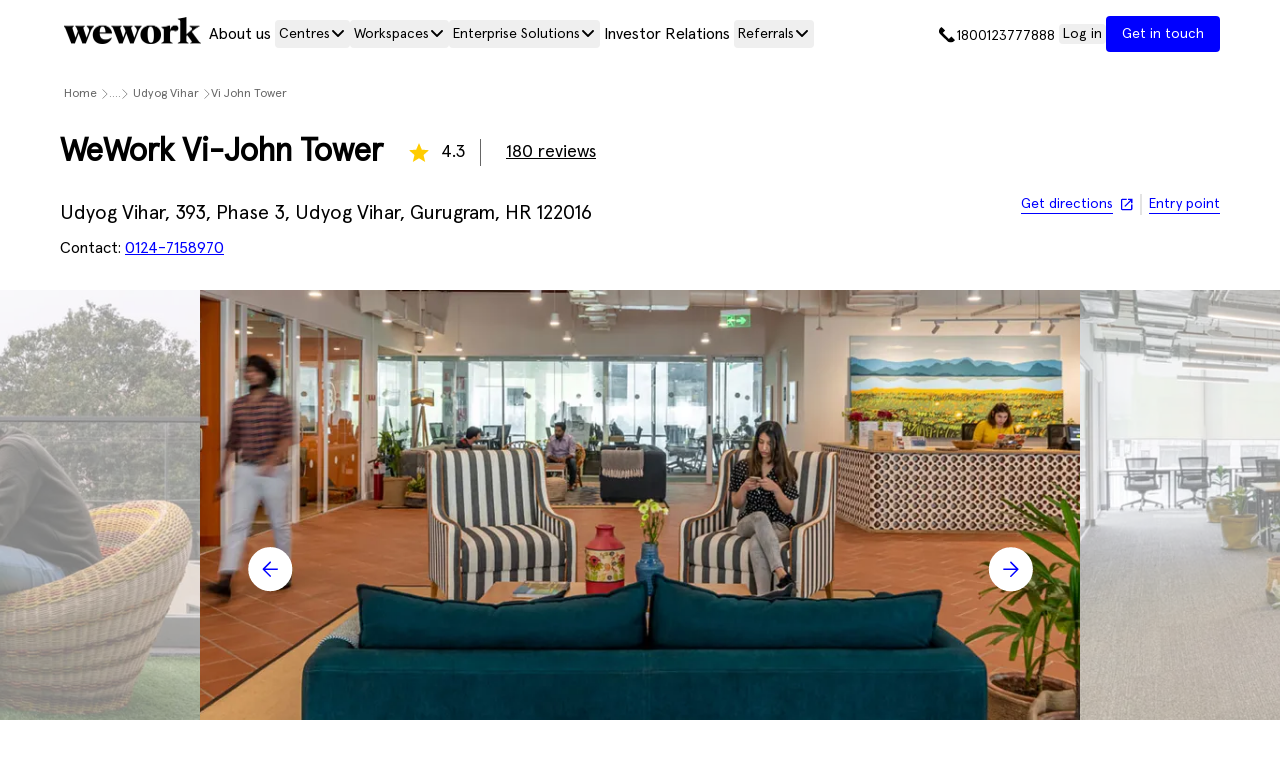

--- FILE ---
content_type: text/html; charset=utf-8
request_url: https://wework.co.in/gurgaon/udyog-vihar/vi-john-tower-udyog-vihar-phase-3/
body_size: 45427
content:
<!DOCTYPE html><html lang="en"><head><link rel="preload" as="image" imageSrcSet="https://cdn.sanity.io/images/uqxwe2qj/preprod/71b4edf80c2af74e4c433c782867760ba0365814-3350x670.webp?q=70&amp;auto=format&amp;fit=clip&amp;w=137&amp;dpr=2 1x, https://cdn.sanity.io/images/uqxwe2qj/preprod/71b4edf80c2af74e4c433c782867760ba0365814-3350x670.webp?q=70&amp;auto=format&amp;fit=clip&amp;w=137&amp;dpr=2 2x" fetchpriority="high"/><meta name="viewport" content="width=device-width, initial-scale=1"/><meta name="description" content="Explore WeWork India&#x27;s workspaces at Vi-John Tower in Udyog Vihar Phase 3, get tailored solutions for your business, and enjoy amenities like meeting rooms, event spaces, and more. Book now!"/><meta charSet="utf-8"/><meta name="robots" content="index"/><link rel="icon" href="/favicon.ico"/><title>Workspaces in Vi-John Tower, Gurgaon | WeWork India</title><meta property="og:site_name" content="WeWork India"/><meta property="og:url" content="https://wework.co.in/gurgaon/udyog-vihar/vi-john-tower-udyog-vihar-phase-3/"/><meta property="og:type" content="website"/><meta name="title" property="og:title" content="Workspaces in Vi-John Tower, Gurgaon | WeWork India"/><meta name="twitter:card" content="summary_large_image"/><link rel="canonical" href="https://wework.co.in/gurgaon/udyog-vihar/vi-john-tower-udyog-vihar-phase-3/"/><link rel="alternate" href="https://www.wework.com/buildings/vi-john-tower--gurugram--HR" hrefLang="en"/><link rel="alternate" href="https://wework.co.in/gurgaon/udyog-vihar/vi-john-tower-udyog-vihar-phase-3/" hrefLang="en-IN"/><link rel="alternate" href="https://www.wework.com/en-GB/buildings/vi-john-tower--gurugram--HR" hrefLang="en-GB"/><link rel="alternate" href="https://www.wework.com/en-ZA/buildings/vi-john-tower--gurugram--HR" hrefLang="en-ZA"/><link rel="alternate" href="https://www.wework.com/ar-AE/buildings/vi-john-tower--gurugram--HR" hrefLang="ar-AE"/><link rel="alternate" href="https://www.wework.com/id-ID/buildings/vi-john-tower--gurugram--HR" hrefLang="id-ID"/><link rel="alternate" href="https://www.wework.com/ms-MY/buildings/vi-john-tower--gurugram--HR" hrefLang="ms-MY"/><link rel="alternate" href="https://www.wework.com/ca-ES/buildings/vi-john-tower--gurugram--HR" hrefLang="ca-ES"/><link rel="alternate" href="https://www.wework.com/cs-CZ/buildings/vi-john-tower--gurugram--HR" hrefLang="cs-CZ"/><link rel="alternate" href="https://www.wework.com/de-DE/buildings/vi-john-tower--gurugram--HR" hrefLang="de"/><link rel="alternate" href="https://www.wework.com/es-ES/buildings/vi-john-tower--gurugram--HR" hrefLang="es-ES"/><link rel="alternate" href="https://www.wework.com/es-LA/buildings/vi-john-tower--gurugram--HR" hrefLang="es-LA"/><link rel="alternate" href="https://www.wework.com/fr-FR/buildings/vi-john-tower--gurugram--HR" hrefLang="fr"/><link rel="alternate" href="https://www.wework.com/fr-CA/buildings/vi-john-tower--gurugram--HR" hrefLang="fr-CA"/><link rel="alternate" href="https://www.wework.com/he-IL/buildings/vi-john-tower--gurugram--HR" hrefLang="he-IL"/><link rel="alternate" href="https://www.wework.com/it-IT/buildings/vi-john-tower--gurugram--HR" hrefLang="it-IT"/><link rel="alternate" href="https://www.wework.com/nl-NL/buildings/vi-john-tower--gurugram--HR" hrefLang="nl"/><link rel="alternate" href="https://www.wework.com/nb-NO/buildings/vi-john-tower--gurugram--HR" hrefLang="nb-NO"/><link rel="alternate" href="https://www.wework.com/pl-PL/buildings/vi-john-tower--gurugram--HR" hrefLang="pl-PL"/><link rel="alternate" href="https://www.wework.com/pt-BR/buildings/vi-john-tower--gurugram--HR" hrefLang="pt-BR"/><link rel="alternate" href="https://www.wework.com/pt-PT/buildings/vi-john-tower--gurugram--HR" hrefLang="pt-PT"/><link rel="alternate" href="https://www.wework.com/ru-RU/buildings/vi-john-tower--gurugram--HR" hrefLang="ru-RU"/><link rel="alternate" href="https://www.wework.com/sv-SE/buildings/vi-john-tower--gurugram--HR" hrefLang="sv-SE"/><link rel="alternate" href="https://www.wework.com/ja-JP/buildings/vi-john-tower--gurugram--HR" hrefLang="ja-JP"/><link rel="alternate" href="https://www.wework.com/ko-KR/buildings/vi-john-tower--gurugram--HR" hrefLang="ko"/><link rel="alternate" href="https://www.wework.com/th-TH/buildings/vi-john-tower--gurugram--HR" hrefLang="th-TH"/><link rel="alternate" href="https://www.wework.com/vi-VN/buildings/vi-john-tower--gurugram--HR" hrefLang="vi-VN"/><link rel="alternate" href="https://www.wework.com/zh-CN/buildings/vi-john-tower--gurugram--HR" hrefLang="zh"/><link rel="alternate" href="https://www.wework.com/zh-TW/buildings/vi-john-tower--gurugram--HR" hrefLang="zh-TW"/><link rel="alternate" href="https://www.wework.com/buildings/vi-john-tower--gurugram--HR" hrefLang="x-default"/><script type="application/ld+json">{
  "@context": "https://schema.org",
  "@type": "LocalBusiness",
  "name": "WeWork Vi-John Tower",
  "url": "https://wework.co.in/gurgaon/udyog-vihar/vi-john-tower-udyog-vihar-phase-3",
  "logo": "https://cdn.sanity.io/images/uqxwe2qj/preprod/71b4edf80c2af74e4c433c782867760ba0365814-3350x670.webp",
  "image": "https://cdn.sanity.io/images/uqxwe2qj/preprod/e8783bff40c4a1a3160b21900d9a6d027f3b4275-1400x598.jpg",
  "description": "Surround your team with financial institutions and big names in business at our Sector 20 Gurugram office space, strategically situated on the road connecting Gurugram and New Delhi. Four of the five floors in this modern complex are dedicated to WeWork, featuring light-filled lounges, modern conference rooms, and sleek private offices. Commuting is simple with the buses at Udyog Vihar just a short walk away and the nearby Indusind Bank Cyber City Metro Station; onsite parking adds to the convenience. After work, explore the shops at Ambience Mall, or head to DLF Cyber Hub for its famed dining and nightlife. If you’re ready to join some of the biggest names in Gurugram’s commercial scene, WeWork Vi-John Tower is your gateway to fresh connections. Connect with us to know more about this building.",
  "address": {
    "@type": "PostalAddress",
    "streetAddress": "393, Phase 3, Udyog Vihar, Udyog Vihar",
    "addressLocality": "Gurugram",
    "addressRegion": "Haryana",
    "postalCode": 122016,
    "addressCountry": "IN"
  },
  "telephone": "0124-7158970",
  "email": "support@wework.co.in",
  "openingHours": [
    "Mo-Fr 09:00-20:00",
    "Sa 10:00-16:00",
    "Su Closed"
  ],
  "sameAs": [
    "https://www.facebook.com/WeWorkIndia",
    "https://www.twitter.com/WeWorkIndia",
    "https://www.linkedin.com/company/wework-india"
  ],
  "aggregateRating": {
    "@type": "AggregateRating",
    "ratingValue": 0,
    "reviewCount": 0
  }
}</script><script type="application/ld+json">{
      "@context": "https://schema.org/", 
      "@type": "BreadcrumbList", 
      "itemListElement": [
      {
            "@type": "ListItem",
            "position": 1,
            "name": "Home",
            "item": "https://wework.co.in/"
      },
      {
            "@type": "ListItem",
            "position": 2,
            "name": "Workspaces in Gurgaon",
            "item": "https://wework.co.in/gurgaon/"
      },
      {
            "@type": "ListItem",
            "position": 3,
            "name": "udyog-vihar",
            "item": "https://wework.co.in/gurgaon/udyog-vihar/"
      },
      {
            "@type": "ListItem",
            "position": 4,
            "name": "Vi-John Tower",
            "item": ""
      }
]
    }</script><link rel="preload" as="image" imageSrcSet="https://cdn.sanity.io/images/uqxwe2qj/preprod/e8783bff40c4a1a3160b21900d9a6d027f3b4275-1400x598.jpg?q=80&amp;auto=format&amp;fit=clip&amp;w=1280 1x" fetchpriority="high"/><link rel="preload" as="image" imageSrcSet="https://cdn.sanity.io/images/uqxwe2qj/preprod/389ccd210020eab5f3454a41f322853bdd1136f9-1400x598.jpg?q=80&amp;auto=format&amp;fit=clip&amp;w=1280 1x" fetchpriority="high"/><link rel="preload" as="image" imageSrcSet="https://cdn.sanity.io/images/uqxwe2qj/preprod/40c3c0e358129f0bbd6f4b05577027e186b71baa-1400x598.jpg?q=80&amp;auto=format&amp;fit=clip&amp;w=1280 1x" fetchpriority="high"/><link rel="preload" as="image" imageSrcSet="https://cdn.sanity.io/images/uqxwe2qj/preprod/884281fde75b9b9cc38753b7b98b2066f33915b6-1400x598.jpg?q=80&amp;auto=format&amp;fit=clip&amp;w=1280 1x" fetchpriority="high"/><meta name="next-head-count" content="49"/><link rel="preconnect" href="https://cdn.sanity.io" crossorigin="anonymous"/><link rel="dns-prefetch" href="https://cdn.sanity.io"/><link rel="preconnect" href="https://storage.googleapis.com" crossorigin="anonymous"/><link rel="dns-prefetch" href="https://storage.googleapis.com"/><link rel="preconnect" href="https://www.googletagmanager.com" crossorigin="anonymous"/><link rel="dns-prefetch" href="https://www.googletagmanager.com"/><link rel="preconnect" href="https://www.clarity.ms" crossorigin="anonymous"/><link rel="dns-prefetch" href="https://www.clarity.ms"/><link rel="preconnect" href="https://cdn.moengage.com/" crossorigin="anonymous"/><link rel="dns-prefetch" href="https://cdn.moengage.com/"/><link rel="preconnect" href="https://sdk-03.moengage.com/" crossorigin="anonymous"/><link rel="dns-prefetch" href="https://sdk-03.moengage.com/"/><link data-next-font="size-adjust" rel="preconnect" href="/" crossorigin="anonymous"/><link rel="preload" href="/_next/static/css/61afe1aa09be1326.css" as="style" crossorigin=""/><link rel="stylesheet" href="/_next/static/css/61afe1aa09be1326.css" crossorigin="" data-n-g=""/><link rel="preload" href="/_next/static/css/fe969800ea5e099b.css" as="style" crossorigin=""/><link rel="stylesheet" href="/_next/static/css/fe969800ea5e099b.css" crossorigin="" data-n-g=""/><link rel="preload" href="/_next/static/css/b1df2f1d1c38e313.css" as="style" crossorigin=""/><link rel="stylesheet" href="/_next/static/css/b1df2f1d1c38e313.css" crossorigin="" data-n-g=""/><noscript data-n-css=""></noscript><script defer="" crossorigin="" nomodule="" src="/_next/static/chunks/polyfills-c67a75d1b6f99dc8.js"></script><script src="https://cdn.moengage.com/release/dc_3/moe_webSdk_webp.min.latest.js?app_id=E9PMAQMV0SYGJ3XFNS08WDZP&amp;debug_logs=0" defer="" data-nscript="beforeInteractive" crossorigin=""></script><script defer="" src="/_next/static/chunks/npm.react-hook-form-21be3a0b1b7f98e3.js" crossorigin=""></script><script defer="" src="/_next/static/chunks/3761-25fa018db5d9361e.js" crossorigin=""></script><script defer="" src="/_next/static/chunks/7319-b1ca47bb34400147.js" crossorigin=""></script><script defer="" src="/_next/static/chunks/7675-bf2c33b6684653b4.js" crossorigin=""></script><script defer="" src="/_next/static/chunks/9270-2c2a9697ab1807bd.js" crossorigin=""></script><script defer="" src="/_next/static/chunks/5269-6fd70ec337870e39.js" crossorigin=""></script><script defer="" src="/_next/static/chunks/6366-fbe734cc92130337.js" crossorigin=""></script><script defer="" src="/_next/static/chunks/2777-9f58730e6585b8e5.js" crossorigin=""></script><script defer="" src="/_next/static/chunks/7191-cc4a04093d63401b.js" crossorigin=""></script><script defer="" src="/_next/static/chunks/2989-cb8e2423393923bf.js" crossorigin=""></script><script defer="" src="/_next/static/chunks/3509-0893a5aab594e321.js" crossorigin=""></script><script defer="" src="/_next/static/chunks/6886-10303eb2c125056a.js" crossorigin=""></script><script defer="" src="/_next/static/chunks/2857-42101786c19f13a7.js" crossorigin=""></script><script defer="" src="/_next/static/chunks/5235-621f1213cf017390.js" crossorigin=""></script><script defer="" src="/_next/static/chunks/4011-6da787a3da3c4b76.js" crossorigin=""></script><script defer="" src="/_next/static/chunks/7753-aafb8f08347bc83e.js" crossorigin=""></script><script defer="" src="/_next/static/chunks/2131.639b9bd51454320c.js" crossorigin=""></script><script defer="" src="/_next/static/chunks/7160.e603c948d7584bc9.js" crossorigin=""></script><script defer="" src="/_next/static/chunks/0c428ae2-18c490a9e2827c1e.js" crossorigin=""></script><script defer="" src="/_next/static/chunks/252f366e-618b29010a63faae.js" crossorigin=""></script><script defer="" src="/_next/static/chunks/6728d85a-8b94a4b6d2c85495.js" crossorigin=""></script><script defer="" src="/_next/static/chunks/9255-56d0115019aab760.js" crossorigin=""></script><script defer="" src="/_next/static/chunks/5398-6392a6b6684323d1.js" crossorigin=""></script><script defer="" src="/_next/static/chunks/7342-382440f8c9d6e514.js" crossorigin=""></script><script defer="" src="/_next/static/chunks/9570-be943e6276295a7b.js" crossorigin=""></script><script defer="" src="/_next/static/chunks/3046-af8e9cd08b15e60a.js" crossorigin=""></script><script defer="" src="/_next/static/chunks/4014-e5621b123a516e9d.js" crossorigin=""></script><script defer="" src="/_next/static/chunks/4817-f63820603f8214c3.js" crossorigin=""></script><script defer="" src="/_next/static/chunks/5934-e89a91b22c806773.js" crossorigin=""></script><script defer="" src="/_next/static/chunks/9135-4421e4dd29cd12fb.js" crossorigin=""></script><script defer="" src="/_next/static/chunks/6719.98d34b7ee810bcda.js" crossorigin=""></script><script defer="" src="/_next/static/chunks/2284-98525e42c8526b53.js" crossorigin=""></script><script defer="" src="/_next/static/chunks/9917.b8eb94326e1b9eb6.js" crossorigin=""></script><script defer="" src="/_next/static/chunks/7925-b7372cc42cba1ab7.js" crossorigin=""></script><script defer="" src="/_next/static/chunks/3219-280b92b5c8975ee8.js" crossorigin=""></script><script defer="" src="/_next/static/chunks/6583-42f9292fb9948f29.js" crossorigin=""></script><script defer="" src="/_next/static/chunks/1652-38a8ed85b73b3e04.js" crossorigin=""></script><script defer="" src="/_next/static/chunks/1bfc9850-b3b4131cd85a4902.js" crossorigin=""></script><script defer="" src="/_next/static/chunks/829.ba099de9ea7f4489.js" crossorigin=""></script><script defer="" src="/_next/static/chunks/8542.1cd8bfb4e548f6a6.js" crossorigin=""></script><script src="/_next/static/chunks/runtime-1bf0b10c13657cb7.js" defer="" crossorigin=""></script><script src="/_next/static/chunks/framework-f67df17f-26b8db8f1205a304.js" defer="" crossorigin=""></script><script src="/_next/static/chunks/framework-c3a08eae-ae3c3669bd57dd7a.js" defer="" crossorigin=""></script><script src="/_next/static/chunks/framework-d91c2bd6-cc5074ce826c61b1.js" defer="" crossorigin=""></script><script src="/_next/static/chunks/framework-2898f16f-ef035f04ad3914ec.js" defer="" crossorigin=""></script><script src="/_next/static/chunks/framework-8cbd2506-fdd1041b7ac00630.js" defer="" crossorigin=""></script><script src="/_next/static/chunks/main-4441530af99de391.js" defer="" crossorigin=""></script><script src="/_next/static/chunks/mui-e12b7a5f-ad7d0334f45bde5c.js" defer="" crossorigin=""></script><script src="/_next/static/chunks/mui-acbf2774-ce53f9a189c1b109.js" defer="" crossorigin=""></script><script src="/_next/static/chunks/mui-af213676-25d5443a3f6c4c7f.js" defer="" crossorigin=""></script><script src="/_next/static/chunks/mui-b9f5e949-3c04ce00289a5544.js" defer="" crossorigin=""></script><script src="/_next/static/chunks/mui-0993c20e-bfb01ee68be463d3.js" defer="" crossorigin=""></script><script src="/_next/static/chunks/mui-2c7ebfdf-ddc83b7720e37377.js" defer="" crossorigin=""></script><script src="/_next/static/chunks/mui-b4ba6b9d-5e0ae868d6ea1d1f.js" defer="" crossorigin=""></script><script src="/_next/static/chunks/mui-707f4810-e29400703f9409d1.js" defer="" crossorigin=""></script><script src="/_next/static/chunks/mui-1c155224-1a09dccd63c905fd.js" defer="" crossorigin=""></script><script src="/_next/static/chunks/mui-9684b32e-bf41eff7f5c2da89.js" defer="" crossorigin=""></script><script src="/_next/static/chunks/mui-2ba23a32-789be9e09a1ace18.js" defer="" crossorigin=""></script><script src="/_next/static/chunks/mui-e99368d5-48b4f86e6fe7d0cf.js" defer="" crossorigin=""></script><script src="/_next/static/chunks/mui-ca325e33-bf3f99d346988125.js" defer="" crossorigin=""></script><script src="/_next/static/chunks/78e521c3-fd4a951e6bf75ff6.js" defer="" crossorigin=""></script><script src="/_next/static/chunks/ae51ba48-f7be9c79c8113bd9.js" defer="" crossorigin=""></script><script src="/_next/static/chunks/c7773329-1abb56ad5b156ee0.js" defer="" crossorigin=""></script><script src="/_next/static/chunks/7d0bf13e-a8b1f661406b36a8.js" defer="" crossorigin=""></script><script src="/_next/static/chunks/styling-f27b86fac03ea326.js" defer="" crossorigin=""></script><script src="/_next/static/chunks/state-64eb0c21617eff36.js" defer="" crossorigin=""></script><script src="/_next/static/chunks/dates-687d5bd9-582700dcddbc0eb4.js" defer="" crossorigin=""></script><script src="/_next/static/chunks/dates-597a5888-3d09d9d1ec9186fd.js" defer="" crossorigin=""></script><script src="/_next/static/chunks/dates-067d09af-15a74e7fbd367bc3.js" defer="" crossorigin=""></script><script src="/_next/static/chunks/swiper-fc104530-a86316fb0aa64c20.js" defer="" crossorigin=""></script><script src="/_next/static/chunks/swiper-6391b56b-2fb10600bb26cce6.js" defer="" crossorigin=""></script><script src="/_next/static/chunks/sanity-6d981980e44e8ba0.js" defer="" crossorigin=""></script><script src="/_next/static/chunks/4855-a9c25aaa3ab60dff.js" defer="" crossorigin=""></script><script src="/_next/static/chunks/100-77cd9481d603b49a.js" defer="" crossorigin=""></script><script src="/_next/static/chunks/3583-c665db5a581f1afe.js" defer="" crossorigin=""></script><script src="/_next/static/chunks/5223-d20d78e4ceb38102.js" defer="" crossorigin=""></script><script src="/_next/static/chunks/9405-866566b488ffc02e.js" defer="" crossorigin=""></script><script src="/_next/static/chunks/7607-789e72ca6c501d2b.js" defer="" crossorigin=""></script><script src="/_next/static/chunks/8394-ddaf59feddcff42b.js" defer="" crossorigin=""></script><script src="/_next/static/chunks/6199-0891b6e8285407d6.js" defer="" crossorigin=""></script><script src="/_next/static/chunks/4624-dec874b7bb857788.js" defer="" crossorigin=""></script><script src="/_next/static/chunks/pages/_app-f3956634-e1ee4abec04a3d6b.js" defer="" crossorigin=""></script><script src="/_next/static/chunks/pages/_app-a3dad144-b28066531988bff5.js" defer="" crossorigin=""></script><script src="/_next/static/chunks/pages/_app-f88dba18-89d6900e234c1790.js" defer="" crossorigin=""></script><script src="/_next/static/chunks/pages/_app-a63500d5-45432fba44a25acb.js" defer="" crossorigin=""></script><script src="/_next/static/chunks/pages/_app-7a08a8f9-ae23dfe664f383e4.js" defer="" crossorigin=""></script><script src="/_next/static/chunks/pages/%5Bcity%5D/%5Bmicromarket%5D/%5Bhandle%5D-2329565d1d208bf2.js" defer="" crossorigin=""></script><script src="/_next/static/PrkhiAlNYddDt9sioc_eK/_buildManifest.js" defer="" crossorigin=""></script><script src="/_next/static/PrkhiAlNYddDt9sioc_eK/_ssgManifest.js" defer="" crossorigin=""></script><style data-styled="" data-styled-version="6.1.19">.bSpCsP{row-gap:1.5rem!important;}/*!sc*/
.bSpCsP .special_card_case{row-gap:1.5rem!important;}/*!sc*/
@media screen and (min-width: 900px and max-width: 960px){.bSpCsP .special_card_case{row-gap:1px!important;}}/*!sc*/
@media (max-width: 600px){.bSpCsP .tag{display:none;border-radius:5px;padding:3px 7px;font-size:12px;font-weight:600;width:fit-content;margin-bottom:2px;height:fit-content;}.bSpCsP .tag.new-opened{display:block;background-color:#d2f9da;color:#12872a;}.bSpCsP .tag.open-shortly{display:block;color:#000000;background-color:#ccccff;}}/*!sc*/
.bSpCsP .card_container{outline:1px solid #d6d6d6;max-width:100%;border-radius:5px;height:auto;flex-direction:column;}/*!sc*/
@media screen and (min-width: 960px){.bSpCsP .card_container{max-width:49%!important;}}/*!sc*/
.bSpCsP .card_container .mobile-card-top{width:100%;display:flex;padding:10px;}/*!sc*/
.bSpCsP .card_container .mobile-card-top .address-section{padding-left:10px;}/*!sc*/
.bSpCsP .card_container .mobile-card-top .building_imageContainer{width:100%;position:relative;}/*!sc*/
.bSpCsP .card_container .mobile-card-top .building_imageContainer img{width:100%;height:100%;border-radius:4px;}/*!sc*/
@media (max-width: 990px){.bSpCsP .card_container .mobile-card-top .building_imageContainer{height:150px;width:100%;}.bSpCsP .card_container .mobile-card-top .building_imageContainer img{width:100%;height:100%;}}/*!sc*/
@media (max-width: 900px){.bSpCsP .card_container .mobile-card-top .building_imageContainer img{width:100%;height:100%;border-radius:4px;}}/*!sc*/
.bSpCsP .card_container .mobile-card-top .building{font-size:14px;font-weight:600;letter-spacing:0em;}/*!sc*/
.bSpCsP .card_container .mobile-card-top .street{font-size:13px;font-weight:400;line-height:20px;letter-spacing:0em;}/*!sc*/
.bSpCsP .card_container .mobile-card-top .showless{display:-webkit-box;-webkit-line-clamp:3;-webkit-box-orient:vertical;overflow:hidden;}/*!sc*/
.bSpCsP .card_container.bau{cursor:pointer;}/*!sc*/
.bSpCsP .card_container.bau:hover{outline:2px solid #0000ff;}/*!sc*/
.bSpCsP .card_container .building_imageContainer{width:100%;position:relative;}/*!sc*/
.bSpCsP .card_container .building_imageContainer img{width:100%;height:100%;border-radius:4px 4px 0 0;}/*!sc*/
@media screen and (min-width: 1200px){.bSpCsP .card_container .building_imageContainer img{border-radius:4px 0 0 4px;}}/*!sc*/
@media (max-width: 1200px){.bSpCsP .card_container .building_imageContainer{height:250px;}}/*!sc*/
.bSpCsP .card_container .external_link_od{color:#0000ff;font-size:14px;font-weight:500;white-space:nowrap;}/*!sc*/
.bSpCsP .card_container .external_link_od:hover{text-decoration:underline;}/*!sc*/
.bSpCsP .card_container .content_container{padding:8px 8px;}/*!sc*/
.bSpCsP .card_container .content_container .po_enquire{padding-top:15px;margin-top:auto;display:flex;flex-direction:row;align-items:center;}/*!sc*/
.bSpCsP .card_container .content_container .po_enquire .pricing{width:50%;padding-right:10px;}/*!sc*/
.bSpCsP .card_container .content_container .po_enquire .pricing >div{font-weight:600;}/*!sc*/
.bSpCsP .card_container .content_container .po_enquire .pricing >div span{font-size:12px;font-weight:400;}/*!sc*/
.bSpCsP .card_container .content_container .po_enquire .enquire-btn-container{width:50%;}/*!sc*/
.bSpCsP .card_container .content_container .po_enquire .enquire-btn-container .enquire-btn{padding:10px 0px;font-size:16px;}/*!sc*/
.bSpCsP .card_container .content_container .tag{display:none;border-radius:5px;padding:3px 14px;font-size:13px;font-weight:600;width:fit-content;margin-bottom:10px;height:fit-content;}/*!sc*/
.bSpCsP .card_container .content_container .tag.new-opened{display:block;background-color:#d2f9da;color:#12872a;}/*!sc*/
.bSpCsP .card_container .content_container .tag.open-shortly{display:block;color:#000000;background-color:#ccccff;}/*!sc*/
.bSpCsP .card_container .content_container .building{font-size:16px;line-height:1.5rem;font-weight:600;padding-right:10px;}/*!sc*/
.bSpCsP .card_container .content_container .external_link{color:#0000ff;font-size:14px;font-weight:500;white-space:nowrap;}/*!sc*/
.bSpCsP .card_container .content_container .external_link:hover{text-decoration:underline;}/*!sc*/
.bSpCsP .card_container .content_container .street{margin-top:10px;font-size:16px;line-height:28px;color:#878787;min-height:40px;}/*!sc*/
.bSpCsP .card_container .content_container .aminity_block{margin-top:30px;padding:0;}/*!sc*/
@media (max-width: 600px){.bSpCsP .card_container .content_container .aminity_block{margin-top:15px;}}/*!sc*/
.bSpCsP .card_container .content_container .aminity_block .aminity_name{color:#808080;text-align:center;font-size:12px;line-height:20px;}/*!sc*/
.bSpCsP .card_container .content_container .aminity_block .aminity_left{color:#808080;font-size:12px;line-height:20px;}/*!sc*/
@media (min-width: 600px){.bSpCsP .card_container .content_container{padding:18px 20px;}}/*!sc*/
@media screen and (max-width: 1200px) and (min-width: 600px){.bSpCsP .card_container .content_container.vo,.bSpCsP .card_container .content_container.od{min-height:calc(100% - 250px);align-content:space-between;}}/*!sc*/
.bSpCsP .card_container .content_container.vo{padding:10px 0px;}/*!sc*/
@media screen and (min-width: 600px){.bSpCsP .card_container .content_container.vo{padding:20px 10px;}.bSpCsP .card_container .content_container.vo .building,.bSpCsP .card_container .content_container.vo .street{margin-left:10px;}}/*!sc*/
@media (max-width: 600px){.bSpCsP .card_container .content_container.od{padding:8px 8px;margin:0;}}/*!sc*/
@media screen and (min-width: 900px){.bSpCsP .card_container{min-height:230px;margin:0;}}/*!sc*/
@media (min-width: 1200px){.bSpCsP .card_container{flex-direction:row;}}/*!sc*/
.bSpCsP .skeleton-wrapper-vo{margin:10px;width:100%;}/*!sc*/
data-styled.g1[id="sc-bRKDuR"]{content:"bSpCsP,"}/*!sc*/
.dLGgsp{padding:16px;}/*!sc*/
@media (min-width: 960px){.dLGgsp{padding:0px 60px 30px 60px;}}/*!sc*/
data-styled.g2[id="sc-hvigdm"]{content:"dLGgsp,"}/*!sc*/
.qcVoy{width:auto;}/*!sc*/
data-styled.g3[id="sc-fhHczv"]{content:"qcVoy,"}/*!sc*/
.ePzOVJ.btn-link{text-decoration:none;display:block;}/*!sc*/
.ePzOVJ.btn-link.full-width{width:100%;}/*!sc*/
.ePzOVJ.btn-link.disabled{pointer-events:none;cursor:not-allowed;}/*!sc*/
data-styled.g4[id="sc-ggWZvA"]{content:"ePzOVJ,"}/*!sc*/
.WbfiS .location_services{margin-bottom:1rem;font-size:14px;display:flex;align-items:center;}/*!sc*/
.WbfiS .location_services .link{margin:6px 0;display:flex;align-items:center;}/*!sc*/
.WbfiS .location_services .direction-icon{margin-left:0.5rem;}/*!sc*/
.WbfiS .location_services .vertical-line{visibility:visible;border-left:2px solid #e3e3e3;height:1.5em;margin:0 0.5em;}/*!sc*/
.WbfiS .location_services a{white-space:nowrap;text-decoration:none;border-bottom:1px solid #0000ff;color:#0000ff;line-height:18px;}/*!sc*/
data-styled.g5[id="sc-dTvVRJ"]{content:"WbfiS,"}/*!sc*/
.dYermI{padding-bottom:30px;padding-top:30px;}/*!sc*/
.dYermI .content{padding:0px 20px 26px;}/*!sc*/
.dYermI .content .heading{font-size:20px;font-weight:600;margin-bottom:10px;}/*!sc*/
.dYermI .content .address{font-size:14px;line-height:22px;letter-spacing:0.5px;}/*!sc*/
.dYermI .map_container{padding:0 16px;}/*!sc*/
.dYermI .map-wrapper{min-height:35em!important;padding:0!important;}/*!sc*/
@media screen and (min-width: 600px){.dYermI{padding-top:unset;}.dYermI .content{padding:20px 60px;}.dYermI .content .heading{font-size:24px;line-height:38px;margin-bottom:18px;}.dYermI .content .address{font-size:20px;line-height:32px;}.dYermI .map_container{padding:unset;}.dYermI .map-wrapper{padding:0 60px!important;}}/*!sc*/
data-styled.g9[id="sc-hwkwBN"]{content:"dYermI,"}/*!sc*/
.hrVvZZ .breadcrumbs-container{margin:0px 20px;}/*!sc*/
@media (min-width: 960px){.hrVvZZ .breadcrumbs-container{margin:0px 60px;}}/*!sc*/
.hrVvZZ .carousel_arrow{width:2.5rem;height:2.5rem;position:absolute;z-index:100;cursor:pointer;}/*!sc*/
.hrVvZZ .carousel_arrow svg{color:white;}/*!sc*/
.hrVvZZ .carousel_next_arrow{top:50%;right:250px;z-index:1;}/*!sc*/
.hrVvZZ .carousel_previous_arrow{top:50%;left:250px;z-index:1;}/*!sc*/
.hrVvZZ .dots_bar{position:absolute;bottom:10%;display:inline-block;vertical-align:middle;margin:auto;padding:0;background:transparent;border-radius:40px;width:100%;text-align:center;}/*!sc*/
.hrVvZZ .dots_bar li{list-style:none;cursor:pointer;display:inline-block;margin:0 10px;padding:0;}/*!sc*/
.hrVvZZ .dots_bar li button{border:1px solid white;background:transparent;color:transparent;cursor:pointer;display:block;height:15px;width:15px;border-radius:7.5px;}/*!sc*/
.hrVvZZ .dots_bar .slick-active button{background-color:white;}/*!sc*/
.hrVvZZ .carousel_container .carousel_image_container{width:100%;position:relative;}/*!sc*/
@media (max-width: 600px){.hrVvZZ .carousel_container .carousel_image_container{height:35vh;}}/*!sc*/
.hrVvZZ .carousel_container .carousel_image_container .banner_image{object-fit:cover;width:100%;position:relative;height:100px;}/*!sc*/
.hrVvZZ .button_container{position:absolute;display:none;justify-content:space-between;align-items:center;width:90vw;margin:0 20px;bottom:30px;}/*!sc*/
@media (min-width: 600px){.hrVvZZ .button_container{bottom:30px;width:90%;}}/*!sc*/
@media (min-width: 960px){.hrVvZZ .button_container{left:30px;}}/*!sc*/
.hrVvZZ .button_container .button_item{width:30%;}/*!sc*/
.hrVvZZ .button_container .button_item .virtual_button{display:flex;}/*!sc*/
@media (max-width: 600px){.hrVvZZ .button_container .button_item .virtual_button{padding:13px!important;}}/*!sc*/
.hrVvZZ .button_container .button_item .virtual_button .text{margin-right:5px;}/*!sc*/
.hrVvZZ .button_container .card{padding:0 20px;background:#fff;color:#0000ff;border-radius:5px;width:fit-content;}/*!sc*/
.hrVvZZ .slider .slick-active .button_container{display:flex;flex-direction:row-reverse;align-items:center;}/*!sc*/
@media (min-width: 600px){.hrVvZZ .carousel_container{position:relative;}.hrVvZZ .carousel_container .slider .slick-slide{opacity:0.5;}.hrVvZZ .carousel_container .slider .slick-active{opacity:1;}.hrVvZZ .carousel_container .slider .slick-active .button_container{display:flex;}}/*!sc*/
data-styled.g11[id="sc-dYwGCk"]{content:"hrVvZZ,"}/*!sc*/
.igTLMb{padding:10px 16px;}/*!sc*/
.igTLMb .buildininfo_container .description_block{flex:1;max-width:100%;}/*!sc*/
.igTLMb .buildininfo_container .description_block .description_header_block .description_headerContainer{width:100%;}/*!sc*/
.igTLMb .buildininfo_container .description_block .description_header_block .description_headerContainer h3{display:block;}/*!sc*/
.igTLMb .buildininfo_container .description_block .description_header_block .description_header{font-size:1.375rem;line-height:1.75rem;font-weight:700;padding:15px 0;margin:0;padding-bottom:8px;}/*!sc*/
.igTLMb .buildininfo_container .description_block .description_header_block .rating_container{font-size:0.875rem;}/*!sc*/
.igTLMb .buildininfo_container .description_block .description_header_block .rating_container .star_block{margin-right:20px;border-right:1px solid #666666;}/*!sc*/
.igTLMb .buildininfo_container .description_block .description_header_block .rating_container .avg_ratingContainer{padding-right:15px;height:100%;}/*!sc*/
.igTLMb .buildininfo_container .description_block .description_header_block .rating_container .avg_ratingContainer div{margin-right:10px;}/*!sc*/
.igTLMb .buildininfo_container .description_block .description_header_block .rating_container .avg_ratingContainer .avg_rating{height:100%;}/*!sc*/
.igTLMb .buildininfo_container .description_block .description_header_block .rating_container .avg_rating_block{margin-right:0;}/*!sc*/
.igTLMb .buildininfo_container .description_block .description_header_block .rating_container .review{margin:0 5px;color:var(--blackColor);cursor:pointer;text-decoration:underline;}/*!sc*/
.igTLMb .buildininfo_container .description_block .description_address{font-size:0.875rem;line-height:26.02px;margin:10px 0;}/*!sc*/
.igTLMb .buildininfo_container .description_block .description_info .heading{font-size:0.875rem;line-height:1.5rem;margin:0;width:100%;}/*!sc*/
.igTLMb .buildininfo_container .description_block .description_info .subtext{font-size:0.875rem;line-height:1.5rem;margin:10px 0;}/*!sc*/
.igTLMb .buildininfo_container .description_block .aminites_block{padding-right:20px;}/*!sc*/
.igTLMb .buildininfo_container .description_block .aminites_block .aminity{padding-top:16px;}/*!sc*/
.igTLMb .buildininfo_container .getintouch_block .form_box{background:rgba(247, 247, 247, 1);color:#fff;margin:1px solid #b3b3b3;padding:20px;border:1px solid rgba(179, 179, 179, 1);border-radius:5px;}/*!sc*/
.igTLMb .buildininfo_container .getintouch_block .form_box .form_text{font-size:0.875rem;line-height:1.75rem;color:#000;}/*!sc*/
.igTLMb .buildininfo_container .getintouch_block .form_box .form_button{padding:20px 0 0;}/*!sc*/
.igTLMb .buildininfo_container .getintouch_block .form_box .form_button .button{width:100%;padding:20px;}/*!sc*/
.igTLMb .buildininfo_container .external_link{color:#0000ff;font-size:0.875rem;font-weight:500;text-decoration:underline;}/*!sc*/
.igTLMb .buildininfo_container .external_link:hover{text-decoration:underline;}/*!sc*/
.igTLMb .buildininfo_container .aminity_button{margin-top:20px;}/*!sc*/
@media screen and (min-width: 600px){.igTLMb{padding:10px 40px;}}/*!sc*/
@media (min-width: 900px){.igTLMb{padding:10px 60px;}.igTLMb .buildininfo_container .external_link{font-size:1.125rem;}.igTLMb .buildininfo_container .description_block .description_header_block .description_headerContainer{width:fit-content;}.igTLMb .buildininfo_container .description_block .description_header_block .description_headerContainer h3{display:inline-block;}.igTLMb .buildininfo_container .description_block .description_header_block .description_header{font-size:2rem;line-height:2.75rem;font-weight:600;padding:0 0 15px 0;margin:0;}.igTLMb .buildininfo_container .description_block .description_header_block .rating_container{padding-top:10px;width:fit-content;font-size:1.125rem;}.igTLMb .buildininfo_container .description_block .description_header_block .rating_container .star_block{margin-right:20px;border-right:1px solid #666666;}.igTLMb .buildininfo_container .description_block .description_header_block .rating_container .star_block .starIconContainer svg{margin-right:0;}.igTLMb .buildininfo_container .description_block .description_header_block .rating_container .avg_ratingContainer{padding-right:5px;height:100%;}.igTLMb .buildininfo_container .description_block .description_header_block .rating_container .avg_ratingContainer div{margin-right:10px;}.igTLMb .buildininfo_container .description_block .description_header_block .rating_container .avg_ratingContainer .avg_rating{height:100%;}.igTLMb .buildininfo_container .description_block .description_header_block .rating_container .avg_rating_block{margin-right:0;}.igTLMb .buildininfo_container .description_block .description_header_block .rating_container .review{margin:0 5px;color:var(--blackColor);}.igTLMb .buildininfo_container .description_block .description_address{font-size:1.25rem;line-height:32px;margin-bottom:20px;margin-top:0;width:100%;font:400;}.igTLMb .buildininfo_container .description_block .description_address .d-flex{display:flex;justify-content:flex-start;align-items:center;gap:1rem;}.igTLMb .buildininfo_container .description_block .description_info .heading{font-size:1.5rem;line-height:2.25rem;margin:0;width:100%;}.igTLMb .buildininfo_container .description_block .description_info .subtext{font-size:1rem;line-height:1.75rem;width:85%;margin:10px 0;}.igTLMb .buildininfo_container .description_block .aminites_block{padding-right:20px;}.igTLMb .buildininfo_container .description_block .aminites_block .aminity{padding-top:16px;}.igTLMb .buildininfo_container .description_block .aminites_block .icon_holder{position:relative;}}/*!sc*/
data-styled.g12[id="sc-lgpSej"]{content:"igTLMb,"}/*!sc*/
.kbqpMl{width:100%;max-height:100%;height:100%;}/*!sc*/
@media screen and (min-width: 960px){.kbqpMl .MuiDialog-paper{max-width:960px;margin:8px;width:100%;}}/*!sc*/
@media screen and (min-width: 1024px){.kbqpMl .MuiDialog-paper{max-width:960px;margin:0;}}/*!sc*/
.kbqpMl .dialog_title{font-weight:550;overflow:hidden;}/*!sc*/
@media screen and (min-width: 900px){.kbqpMl .dialog_title{padding:45px 32px 20px;}}/*!sc*/
@media screen and (min-width: 960px){.kbqpMl .dialog_title{padding:32px 32px 20px;}}/*!sc*/
.kbqpMl .dialog_content{-ms-overflow-style:none;scrollbar-width:none;overflow:scroll;}/*!sc*/
@media (max-width: 768px){.kbqpMl .dialog_content{overflow:scroll;}}/*!sc*/
.kbqpMl .dialog_content::-webkit-scrollbar{display:none;}/*!sc*/
.kbqpMl .MuiIconButton-root{padding:0;}/*!sc*/
.kbqpMl .close_btn{position:absolute;z-index:1000;right:16px;top:22px;}/*!sc*/
@media screen and (min-width: 600px){.kbqpMl .close_btn{right:35px;top:20px;}}/*!sc*/
@media screen and (min-width: 900px){.kbqpMl .close_btn{right:45px;top:40px;}}/*!sc*/
@media screen and (min-width: 960px){.kbqpMl .close_with_title{top:28px;right:32px;}}/*!sc*/
data-styled.g229[id="sc-fCWVgB"]{content:"kbqpMl,"}/*!sc*/
.jcLpCv{background:#f5f5f5;padding:1rem;}/*!sc*/
.jcLpCv .intro_title{font-size:1.125rem;line-height:1.75rem;}/*!sc*/
.jcLpCv .offer-text{font-weight:600;margin:14px 0px 22px 0px;font-size:14px;}/*!sc*/
.jcLpCv .offer-text span{color:#60730f;}/*!sc*/
.jcLpCv .offer-text a{text-decoration:underline;color:#0000ff;}/*!sc*/
.jcLpCv .disclaimer{margin-bottom:0;font-size:14px;}/*!sc*/
.jcLpCv .disclaimer .href{color:#000!important;text-decoration:underline;}/*!sc*/
@media screen and (min-width: 960px){.jcLpCv .intro_title{font-size:1.5rem;line-height:1.8rem;}}/*!sc*/
data-styled.g315[id="sc-dueSkL"]{content:"jcLpCv,"}/*!sc*/
.jQNeru{padding:16px;}/*!sc*/
@media screen and (min-width: 600px){.jQNeru{padding:16px 40px;}}/*!sc*/
@media screen and (min-width: 900px){.jQNeru{padding:16px 60px;}}/*!sc*/
.jQNeru .buildininfo_container .description_block .description_header_block .description_headerContainer{width:100%;}/*!sc*/
.jQNeru .buildininfo_container .description_block .description_header_block .description_headerContainer h3{display:block;}/*!sc*/
.jQNeru .buildininfo_container .description_block .description_header_block .description_header{font-size:32px;line-height:44px;font-weight:700;padding:15px 0;margin:0;}/*!sc*/
.jQNeru .buildininfo_container .description_block .description_header_block .rating_container .star_block{margin-right:20px;border-right:1px solid #666666;}/*!sc*/
.jQNeru .buildininfo_container .description_block .description_header_block .rating_container .avg_ratingContainer{padding-right:15px;height:100%;}/*!sc*/
.jQNeru .buildininfo_container .description_block .description_header_block .rating_container .avg_ratingContainer div{margin-right:10px;}/*!sc*/
.jQNeru .buildininfo_container .description_block .description_header_block .rating_container .avg_ratingContainer .avg_rating{height:100%;}/*!sc*/
.jQNeru .buildininfo_container .description_block .description_header_block .rating_container .avg_rating_block{margin-right:0;}/*!sc*/
.jQNeru .buildininfo_container .description_block .description_header_block .rating_container .review{margin:0 5px;color:var(--blackColor);cursor:pointer;text-decoration:underline;}/*!sc*/
.jQNeru .buildininfo_container .description_block .description_address{font-size:16px;line-height:26.02px;margin:10px 0;}/*!sc*/
.jQNeru .buildininfo_container .description_block .description_info .heading{font-size:1.125rem;line-height:1.5rem;margin:0;width:100%;}/*!sc*/
.jQNeru .buildininfo_container .description_block .description_info .subtext{font-size:0.875rem;line-height:1.5rem;margin:10px 0;}/*!sc*/
.jQNeru .buildininfo_container .description_block .aminities_title{font-size:1.125rem;line-height:1.75rem;color:#000;margin-bottom:0;margin-top:1.5rem;}/*!sc*/
.jQNeru .buildininfo_container .description_block .aminites_block{display:flex;align-items:center;justify-content:space-between;margin-left:1rem;row-gap:1.25rem;margin-top:1.25rem;box-sizing:border-box;}/*!sc*/
.jQNeru .buildininfo_container .description_block .aminites_block .amenity{padding-top:16px;}/*!sc*/
.jQNeru .buildininfo_container .description_block .aminites_block .amenity>div:nth-last-child(1){padding:0;max-width:66%;}/*!sc*/
.jQNeru .buildininfo_container .description_block .aminites_block p{font-size:0.875rem;}/*!sc*/
.jQNeru .buildininfo_container .description_block .aminites_block .icon_holder{border:none;border-radius:100%;background:#f3f6f9;display:inline-flex;align-items:center;justify-content:center;height:3rem;width:3rem;max-width:3rem;padding:0;margin-right:0.5rem;}/*!sc*/
.jQNeru .buildininfo_container .getintouch_block{flex:1;max-width:100%;}/*!sc*/
.jQNeru .buildininfo_container .getintouch_block .form_box{background:rgba(247, 247, 247, 1);color:#fff;margin:1px solid #b3b3b3;padding:20px;border:1px solid rgba(179, 179, 179, 1);border-radius:5px;}/*!sc*/
.jQNeru .buildininfo_container .getintouch_block .form_box .form_text{font-size:16px;line-height:28px;color:#000;}/*!sc*/
.jQNeru .buildininfo_container .getintouch_block .form_box .form_button{padding:20px 0 0;}/*!sc*/
.jQNeru .buildininfo_container .getintouch_block .form_box .form_button .button{width:100%;padding:20px;}/*!sc*/
.jQNeru .buildininfo_container .external_link{color:#0000ff;font-size:16px;font-weight:500;}/*!sc*/
.jQNeru .buildininfo_container .external_link:hover{text-decoration:underline;}/*!sc*/
.jQNeru .buildininfo_container .amenity_button{margin-top:20px;}/*!sc*/
@media (min-width: 960px){.jQNeru .buildininfo_container{justify-content:space-between;width:100%;margin-left:0;gap:2rem;}.jQNeru .buildininfo_container .description_block{max-width:100%;flex:1;padding-left:0;}.jQNeru .buildininfo_container .description_block .aminities_title{font-size:1.5rem;line-height:2.25rem;}.jQNeru .buildininfo_container .description_block .description_header_block .description_headerContainer{width:fit-content;}.jQNeru .buildininfo_container .description_block .description_header_block .description_headerContainer h3{display:inline-block;}.jQNeru .buildininfo_container .description_block .description_header_block .description_header{font-size:32px;line-height:44px;font-weight:600;padding:0 0 15px 0;margin:0;}.jQNeru .buildininfo_container .description_block .description_header_block .rating_container{padding-top:10px;width:fit-content;}.jQNeru .buildininfo_container .description_block .description_header_block .rating_container .star_block{margin-right:20px;border-right:1px solid #666666;}.jQNeru .buildininfo_container .description_block .description_header_block .rating_container .star_block .starIconContainer svg{margin-right:0;}.jQNeru .buildininfo_container .description_block .description_header_block .rating_container .avg_ratingContainer{padding-right:5px;height:100%;}.jQNeru .buildininfo_container .description_block .description_header_block .rating_container .avg_ratingContainer div{margin-right:10px;}.jQNeru .buildininfo_container .description_block .description_header_block .rating_container .avg_ratingContainer .avg_rating{height:100%;}.jQNeru .buildininfo_container .description_block .description_header_block .rating_container .avg_rating_block{margin-right:0;}.jQNeru .buildininfo_container .description_block .description_header_block .rating_container .review{margin:0 5px;color:var(--blackColor);}.jQNeru .buildininfo_container .description_block .description_address{font-size:20px;line-height:32px;margin-bottom:20px;width:100%;font:400;}.jQNeru .buildininfo_container .description_block .description_info .heading{font-size:1.5rem;line-height:2.25rem;margin:0;width:100%;}.jQNeru .buildininfo_container .description_block .description_info .subtext{font-size:1rem;line-height:1.75rem;margin:10px 0;}.jQNeru .buildininfo_container .description_block .aminites_block p{font-size:1rem;line-height:1.75rem;}.jQNeru .buildininfo_container .description_block .aminites_block .amenity{padding-top:16px;}.jQNeru .buildininfo_container .description_block .aminites_block .amenity>div:nth-last-child(1){padding:0;}.jQNeru .buildininfo_container .description_block .aminites_block .icon_holder{position:relative;border:none;border-radius:100%;background:#f3f6f9;display:inline-flex;align-items:center;justify-content:center;height:3rem;padding:0;}}/*!sc*/
@media (min-width: 1141px){.jQNeru .buildininfo_container .description_block{flex:3;}.jQNeru .buildininfo_container .getintouch_block{flex:2;}}/*!sc*/
data-styled.g338[id="sc-cpqxys"]{content:"jQNeru,"}/*!sc*/
.gWBjWf{padding:16px;}/*!sc*/
.gWBjWf .Workspace_container .container_title{font-size:24px;line-height:36px;}/*!sc*/
.gWBjWf .Workspace_container .workspace_type_container{padding-bottom:32px;}/*!sc*/
.gWBjWf .Workspace_container .workspace_type_container .workspace_title{font-size:18px;line-height:28px;color:#000;margin-bottom:20px;}/*!sc*/
.gWBjWf .Workspace_container .workspace_type_container:last-child{padding-bottom:0;}/*!sc*/
.gWBjWf .Workspace_container .workspace_card{border:0.5px solid #c4c4c4;border-radius:5px;padding:10px;max-width:100%;flex:100%;}/*!sc*/
.gWBjWf .Workspace_container .workspace_card .workspace_card--image{flex:1;margin-right:1rem;margin-left:1rem;}/*!sc*/
.gWBjWf .Workspace_container .workspace_card .workspace_card--content{flex:1;margin-right:1rem;}/*!sc*/
.gWBjWf .Workspace_container .workspace_card .workspace_heading{font-size:1rem;line-height:1.75rem;margin:0;}/*!sc*/
.gWBjWf .Workspace_container .workspace_card .workspace_description{font-size:0.875rem;line-height:1.5rem;color:#797979;margin:10px 0;}/*!sc*/
.gWBjWf .Workspace_container .workspace_card .workspace_button{color:#0000ff;font-size:1rem;line-height:1.75rem;cursor:pointer;text-wrap-style:balance;}/*!sc*/
.gWBjWf .Workspace_container .workspace_card .workspace_button .strike-through{color:#a4a4a4;margin-left:8px;font-size:0.875rem;text-decoration:line-through;}/*!sc*/
.gWBjWf .Workspace_container .workspace_card .disabled{cursor:not-allowed;}/*!sc*/
.gWBjWf .Workspace_container .workspace_card .price:hover{text-decoration:underline;}/*!sc*/
.gWBjWf .getintouch_block{margin-top:25px;}/*!sc*/
.gWBjWf .getintouch_block .form_box{background:rgba(247, 247, 247, 1);color:#000;margin:1px solid #b3b3b3;padding:20px;border:1px solid rgba(179, 179, 179, 1);border-radius:5px;}/*!sc*/
.gWBjWf .getintouch_block .form_box .form_text{font-size:16px;line-height:28px;}/*!sc*/
.gWBjWf .getintouch_block .form_box .form_button{padding:20px 0 0;}/*!sc*/
.gWBjWf .getintouch_block .form_box .form_button .button{width:100%;padding:20px;}/*!sc*/
@media (min-width: 960px){.gWBjWf{padding:24px 60px;}.gWBjWf .Workspace_container .container_title{font-size:24px;line-height:36px;}.gWBjWf .Workspace_container .workspace_type_container{padding-bottom:32px;}.gWBjWf .Workspace_container .workspace_type_container .workspace_title{font-size:24px;line-height:36px;margin-bottom:15px;}.gWBjWf .Workspace_container .workspace_type_container>div:nth-last-child(1){gap:0;row-gap:1rem;justify-content:space-between;}.gWBjWf .Workspace_container .workspace_type_container>div:nth-last-child(1)>div:nth-child(even){max-width:49%;}.gWBjWf .Workspace_container .workspace_type_container>div:nth-last-child(1)>div:nth-child(odd){max-width:49%;}.gWBjWf .Workspace_container .workspace_card{border:0.5px solid #c4c4c4;padding:30px 0;}.gWBjWf .Workspace_container .workspace_card .workspace_heading{font-size:24px;line-height:36px;margin:0;}.gWBjWf .Workspace_container .workspace_card .workspace_description{font-size:16px;line-height:28px;width:70%;color:#797979;margin:10px 0;}.gWBjWf .Workspace_container .workspace_card .workspace_button{font-size:1.25rem;line-height:32px;}.gWBjWf .Workspace_container .workspace_card .workspace_button .strike-through{font-size:1rem;}}/*!sc*/
data-styled.g339[id="sc-gLivYR"]{content:"gWBjWf,"}/*!sc*/
</style></head><body><noscript><iframe src="https://www.googletagmanager.com/ns.html?id=GTM-N7JDRP6" height="0" width="0" style="display:none;visibility:hidden"></iframe></noscript><div id="__next"><header class="tw-wrapper tw-wrapper-padding tw-relative tw-z-20 tw-flex tw-items-center tw-justify-between tw-py-5 md:tw-py-4"><a class="focus-visible:tw-outline-none focus-within:tw-underline tw-gap-x-1 focus-visible:tw-underline focus-visible:tw-decoration-2 focus-visible:tw-underline-offset-2 hover:tw-underline hover:tw-decoration-2 hover:tw-underline-offset-2 tw-pointer-events-none tw-fixed tw-left-3 tw-top-[1.6rem] tw-z-[1000] -tw-m-px tw-hidden tw-h-8 tw-items-center tw-overflow-hidden tw-whitespace-nowrap tw-rounded-sm tw-border-0 tw-bg-white tw-px-3 tw-py-0 tw-font-apercu-pro tw-text-blue tw-no-underline tw-opacity-0 tw-shadow-[0_0_0_2px_white,0_0_0_4px_blue] tw-outline-none focus:tw-pointer-events-auto focus:tw-no-underline focus:tw-opacity-100 focus:tw-outline-blue active:tw-no-underline md:tw-flex" href="/gurgaon/udyog-vihar/vi-john-tower-udyog-vihar-phase-3/#main-content">Skip to content</a><div class="tw-hidden tw-items-center tw-justify-start tw-gap-6 md:tw-flex"><a class="tw-no-underline tw-inline-flex tw-px-1 focus-within:tw-underline focus:tw-underline active:tw-underline tw-gap-x-1 focus-visible:tw-underline focus-visible:tw-decoration-2 focus-visible:tw-underline-offset-2 hover:tw-underline hover:tw-decoration-2 hover:tw-underline-offset-2 tw-text-blue focus-visible:tw-rounded focus-visible:tw-outline focus-visible:tw-outline-2 focus-visible:tw-outline-black" href="/"><img alt="WeWork Logo" fetchpriority="high" width="137" height="28" decoding="async" data-nimg="1" class="tw-mb-[0.45rem] tw-object-contain" style="color:transparent;background-size:cover;background-position:50% 50%;background-repeat:no-repeat;background-image:url(&quot;data:image/svg+xml;charset=utf-8,%3Csvg xmlns=&#x27;http://www.w3.org/2000/svg&#x27; viewBox=&#x27;0 0 137 28&#x27;%3E%3Cfilter id=&#x27;b&#x27; color-interpolation-filters=&#x27;sRGB&#x27;%3E%3CfeGaussianBlur stdDeviation=&#x27;20&#x27;/%3E%3CfeColorMatrix values=&#x27;1 0 0 0 0 0 1 0 0 0 0 0 1 0 0 0 0 0 100 -1&#x27; result=&#x27;s&#x27;/%3E%3CfeFlood x=&#x27;0&#x27; y=&#x27;0&#x27; width=&#x27;100%25&#x27; height=&#x27;100%25&#x27;/%3E%3CfeComposite operator=&#x27;out&#x27; in=&#x27;s&#x27;/%3E%3CfeComposite in2=&#x27;SourceGraphic&#x27;/%3E%3CfeGaussianBlur stdDeviation=&#x27;20&#x27;/%3E%3C/filter%3E%3Cimage width=&#x27;100%25&#x27; height=&#x27;100%25&#x27; x=&#x27;0&#x27; y=&#x27;0&#x27; preserveAspectRatio=&#x27;none&#x27; style=&#x27;filter: url(%23b);&#x27; href=&#x27;[data-uri]&#x27;/%3E%3C/svg%3E&quot;)" srcSet="https://cdn.sanity.io/images/uqxwe2qj/preprod/71b4edf80c2af74e4c433c782867760ba0365814-3350x670.webp?q=70&amp;auto=format&amp;fit=clip&amp;w=137&amp;dpr=2 1x, https://cdn.sanity.io/images/uqxwe2qj/preprod/71b4edf80c2af74e4c433c782867760ba0365814-3350x670.webp?q=70&amp;auto=format&amp;fit=clip&amp;w=137&amp;dpr=2 2x" src="https://cdn.sanity.io/images/uqxwe2qj/preprod/71b4edf80c2af74e4c433c782867760ba0365814-3350x670.webp?q=70&amp;auto=format&amp;fit=clip&amp;w=137&amp;dpr=2"/></a><nav aria-label="navigation menus" data-orientation="horizontal" dir="ltr" class="tw-relative tw-isolate tw-z-20 tw-flex tw-justify-center"><div style="position:relative"><ul data-orientation="horizontal" class="tw-flex tw-list-none tw-items-center tw-justify-center tw-rounded omd:tw-gap-2 lg:tw-gap-4" dir="ltr"><li><a class="tw-no-underline tw-inline-flex focus-visible:tw-outline-none focus-within:tw-underline focus:tw-underline active:tw-underline tw-gap-x-1 focus-visible:tw-underline focus-visible:tw-decoration-2 focus-visible:tw-underline-offset-2 hover:tw-underline hover:tw-decoration-2 hover:tw-underline-offset-2 tw-p-1 tw-text-black" data-radix-collection-item="" href="/about-us/">About us</a></li><li><a class="tw-no-underline tw-inline-flex focus-visible:tw-outline-none tw-gap-x-0 tw-px-0" href="/gurgaon/udyog-vihar/vi-john-tower-udyog-vihar-phase-3/#"><button id="radix-:Rkp9am:-trigger-Centres" data-state="closed" aria-expanded="false" aria-controls="radix-:Rkp9am:-content-Centres" class="tw-group tw-flex tw-select-none tw-items-center tw-justify-between tw-gap-1 tw-rounded tw-p-1 tw-text-black tw-outline-none hover:tw-underline hover:tw-decoration-2 hover:tw-underline-offset-2 focus-visible:tw-underline focus-visible:tw-decoration-2 focus-visible:tw-underline-offset-2" data-radix-collection-item=""><span class="tw-whitespace-nowrap omd:tw-text-sm lg:tw-text-base">Centres</span><svg stroke="currentColor" fill="currentColor" stroke-width="0" viewBox="0 0 448 512" class="tw-relative tw-h-4 tw-w-4 tw-self-center tw-transition-transform tw-duration-[250] tw-ease-in group-data-[state=open]:-tw-rotate-180" height="1em" width="1em" xmlns="http://www.w3.org/2000/svg"><path d="M201.4 342.6c12.5 12.5 32.8 12.5 45.3 0l160-160c12.5-12.5 12.5-32.8 0-45.3s-32.8-12.5-45.3 0L224 274.7 86.6 137.4c-12.5-12.5-32.8-12.5-45.3 0s-12.5 32.8 0 45.3l160 160z"></path></svg></button></a><div id="radix-:Rkp9am:-content-Centres" aria-labelledby="radix-:Rkp9am:-trigger-Centres" data-orientation="horizontal" data-state="closed" class="tw-absolute tw-left-0 tw-top-0 tw-w-full tw-bg-white tw-p-10 tw-will-change-[transform,opacity] data-[motion=from-end]:tw-animate-enterFromRight data-[motion=from-start]:tw-animate-enterFromLeft data-[motion=to-end]:tw-animate-exitToRight data-[motion=to-start]:tw-animate-exitToLeft tw-hidden" style="pointer-events:none;position:absolute" dir="ltr"><div class="tw-grid tw-min-h-fit tw-w-full tw-grid-cols-2"><div><div class="tw-mt-4 tw-flex tw-min-h-fit tw-w-full tw-flex-row tw-items-start tw-justify-start first:tw-mt-0"><a class="tw-no-underline focus-visible:tw-outline-none tw-px-1 tw-flex tw-flex-1 tw-items-start tw-justify-start tw-gap-1 tw-text-[16px] hover:tw-text-blue focus-visible:tw-text-blue active:tw-text-blue" href="/bangalore/"><div class="tw-item-start tw-flex tw-w-full tw-flex-col tw-justify-start tw-text-left"><span class="tw-font-bold">Bangalore</span><span class="tw-text-a12 tw-text-gray-darkest"></span></div></a></div><div class="tw-mt-4 tw-flex tw-min-h-fit tw-w-full tw-flex-row tw-items-start tw-justify-start first:tw-mt-0"><a class="tw-no-underline focus-visible:tw-outline-none tw-px-1 tw-flex tw-flex-1 tw-items-start tw-justify-start tw-gap-1 tw-text-[16px] hover:tw-text-blue focus-visible:tw-text-blue active:tw-text-blue" href="/chennai/"><div class="tw-item-start tw-flex tw-w-full tw-flex-col tw-justify-start tw-text-left"><span class="tw-font-bold">Chennai</span><span class="tw-text-a12 tw-text-gray-darkest"></span></div></a></div><div class="tw-mt-4 tw-flex tw-min-h-fit tw-w-full tw-flex-row tw-items-start tw-justify-start first:tw-mt-0"><a class="tw-no-underline focus-visible:tw-outline-none tw-px-1 tw-flex tw-flex-1 tw-items-start tw-justify-start tw-gap-1 tw-text-[16px] hover:tw-text-blue focus-visible:tw-text-blue active:tw-text-blue" href="/delhi/"><div class="tw-item-start tw-flex tw-w-full tw-flex-col tw-justify-start tw-text-left"><span class="tw-font-bold">Delhi</span><span class="tw-text-a12 tw-text-gray-darkest"></span></div></a></div><div class="tw-mt-4 tw-flex tw-min-h-fit tw-w-full tw-flex-row tw-items-start tw-justify-start first:tw-mt-0"><a class="tw-no-underline focus-visible:tw-outline-none tw-px-1 tw-flex tw-flex-1 tw-items-start tw-justify-start tw-gap-1 tw-text-[16px] hover:tw-text-blue focus-visible:tw-text-blue active:tw-text-blue" href="/gurgaon/"><div class="tw-item-start tw-flex tw-w-full tw-flex-col tw-justify-start tw-text-left"><span class="tw-font-bold">Gurgaon</span><span class="tw-text-a12 tw-text-gray-darkest"></span></div></a></div><div class="tw-mt-4 tw-flex tw-min-h-fit tw-w-full tw-flex-row tw-items-start tw-justify-start first:tw-mt-0"><a class="tw-no-underline focus-visible:tw-outline-none tw-px-1 tw-flex tw-flex-1 tw-items-start tw-justify-start tw-gap-1 tw-text-[16px] hover:tw-text-blue focus-visible:tw-text-blue active:tw-text-blue" href="/hyderabad/"><div class="tw-item-start tw-flex tw-w-full tw-flex-col tw-justify-start tw-text-left"><span class="tw-font-bold">Hyderabad</span><span class="tw-text-a12 tw-text-gray-darkest"></span></div></a></div><div class="tw-mt-4 tw-flex tw-min-h-fit tw-w-full tw-flex-row tw-items-start tw-justify-start first:tw-mt-0"><a class="tw-no-underline focus-visible:tw-outline-none tw-px-1 tw-flex tw-flex-1 tw-items-start tw-justify-start tw-gap-1 tw-text-[16px] hover:tw-text-blue focus-visible:tw-text-blue active:tw-text-blue" href="/mumbai/"><div class="tw-item-start tw-flex tw-w-full tw-flex-col tw-justify-start tw-text-left"><span class="tw-font-bold">Mumbai</span><span class="tw-text-a12 tw-text-gray-darkest"></span></div></a></div><div class="tw-mt-4 tw-flex tw-min-h-fit tw-w-full tw-flex-row tw-items-start tw-justify-start first:tw-mt-0"><a class="tw-no-underline focus-visible:tw-outline-none tw-px-1 tw-flex tw-flex-1 tw-items-start tw-justify-start tw-gap-1 tw-text-[16px] hover:tw-text-blue focus-visible:tw-text-blue active:tw-text-blue" href="/noida/"><div class="tw-item-start tw-flex tw-w-full tw-flex-col tw-justify-start tw-text-left"><span class="tw-font-bold">Noida</span><span class="tw-text-a12 tw-text-gray-darkest"></span></div></a></div><div class="tw-mt-4 tw-flex tw-min-h-fit tw-w-full tw-flex-row tw-items-start tw-justify-start first:tw-mt-0"><a class="tw-no-underline focus-visible:tw-outline-none tw-px-1 tw-flex tw-flex-1 tw-items-start tw-justify-start tw-gap-1 tw-text-[16px] hover:tw-text-blue focus-visible:tw-text-blue active:tw-text-blue" href="/pune/"><div class="tw-item-start tw-flex tw-w-full tw-flex-col tw-justify-start tw-text-left"><span class="tw-font-bold">Pune</span><span class="tw-text-a12 tw-text-gray-darkest"></span></div></a></div></div></div></div></li><li><a class="tw-no-underline tw-inline-flex focus-visible:tw-outline-none tw-gap-x-0 tw-px-0" href="/gurgaon/udyog-vihar/vi-john-tower-udyog-vihar-phase-3/#"><button id="radix-:Rkp9am:-trigger-Workspaces" data-state="closed" aria-expanded="false" aria-controls="radix-:Rkp9am:-content-Workspaces" class="tw-group tw-flex tw-select-none tw-items-center tw-justify-between tw-gap-1 tw-rounded tw-p-1 tw-text-black tw-outline-none hover:tw-underline hover:tw-decoration-2 hover:tw-underline-offset-2 focus-visible:tw-underline focus-visible:tw-decoration-2 focus-visible:tw-underline-offset-2" data-radix-collection-item=""><span class="tw-whitespace-nowrap omd:tw-text-sm lg:tw-text-base">Workspaces</span><svg stroke="currentColor" fill="currentColor" stroke-width="0" viewBox="0 0 448 512" class="tw-relative tw-h-4 tw-w-4 tw-self-center tw-transition-transform tw-duration-[250] tw-ease-in group-data-[state=open]:-tw-rotate-180" height="1em" width="1em" xmlns="http://www.w3.org/2000/svg"><path d="M201.4 342.6c12.5 12.5 32.8 12.5 45.3 0l160-160c12.5-12.5 12.5-32.8 0-45.3s-32.8-12.5-45.3 0L224 274.7 86.6 137.4c-12.5-12.5-32.8-12.5-45.3 0s-12.5 32.8 0 45.3l160 160z"></path></svg></button></a><div id="radix-:Rkp9am:-content-Workspaces" aria-labelledby="radix-:Rkp9am:-trigger-Workspaces" data-orientation="horizontal" data-state="closed" class="tw-absolute tw-left-0 tw-top-0 tw-w-full tw-bg-white tw-p-10 tw-will-change-[transform,opacity] data-[motion=from-end]:tw-animate-enterFromRight data-[motion=from-start]:tw-animate-enterFromLeft data-[motion=to-end]:tw-animate-exitToRight data-[motion=to-start]:tw-animate-exitToLeft tw-hidden" style="pointer-events:none;position:absolute" dir="ltr"><div class="tw-grid tw-min-h-fit tw-w-full tw-grid-cols-2"><div><div class="tw-mt-4 tw-flex tw-min-h-fit tw-w-full tw-flex-row tw-items-start tw-justify-start first:tw-mt-0"><a class="tw-no-underline focus-visible:tw-outline-none tw-px-1 tw-flex tw-flex-1 tw-items-start tw-justify-start tw-gap-1 tw-text-[16px] hover:tw-text-blue focus-visible:tw-text-blue active:tw-text-blue" href="/office-space/"><img alt="Office spaces&#x27;s icon" loading="lazy" width="48" height="48" decoding="async" data-nimg="1" class="tw-h-12 tw-w-12 tw-object-cover" style="color:transparent" src="https://cdn.sanity.io/images/uqxwe2qj/preprod/84e17567eb708f6aab4d0c8cc9fda69b2a32ec1a-300x300.webp"/><div class="tw-item-start tw-flex tw-w-full tw-flex-col tw-justify-start tw-text-left"><span class="tw-font-bold">Office spaces</span><span class="tw-text-a12 tw-text-gray-darkest">Ready-to-move-in or customisable private offices</span></div></a></div><div class="tw-mt-4 tw-flex tw-min-h-fit tw-w-full tw-flex-row tw-items-start tw-justify-start first:tw-mt-0"><a class="tw-no-underline focus-visible:tw-outline-none tw-px-1 tw-flex tw-flex-1 tw-items-start tw-justify-start tw-gap-1 tw-text-[16px] hover:tw-text-blue focus-visible:tw-text-blue active:tw-text-blue" href="/coworking-space/"><img alt="Coworking spaces&#x27;s icon" loading="lazy" width="48" height="48" decoding="async" data-nimg="1" class="tw-h-12 tw-w-12 tw-object-cover" style="color:transparent" src="https://cdn.sanity.io/images/uqxwe2qj/preprod/2200d9cdb855996f009223536466d04619b75d02-300x300.webp"/><div class="tw-item-start tw-flex tw-w-full tw-flex-col tw-justify-start tw-text-left"><span class="tw-font-bold">Coworking spaces</span><span class="tw-text-a12 tw-text-gray-darkest">Coworking spaces for the hour, day, or month</span></div></a></div><div class="tw-mt-4 tw-flex tw-min-h-fit tw-w-full tw-flex-row tw-items-start tw-justify-start first:tw-mt-0"><a class="tw-no-underline focus-visible:tw-outline-none tw-px-1 tw-flex tw-flex-1 tw-items-start tw-justify-start tw-gap-1 tw-text-[16px] hover:tw-text-blue focus-visible:tw-text-blue active:tw-text-blue" href="/additional-solutions/"><img alt="Additional solutions&#x27;s icon" loading="lazy" width="48" height="48" decoding="async" data-nimg="1" class="tw-h-12 tw-w-12 tw-object-cover" style="color:transparent" src="https://cdn.sanity.io/images/uqxwe2qj/preprod/46de4672b2cf1c984fd6608fcf0529f5e94fa956-300x300.webp"/><div class="tw-item-start tw-flex tw-w-full tw-flex-col tw-justify-start tw-text-left"><span class="tw-font-bold">Additional solutions</span><span class="tw-text-a12 tw-text-gray-darkest">Solutions that go beyond workspaces</span></div></a></div><div class="tw-mt-4 tw-flex tw-min-h-fit tw-w-full tw-flex-row tw-items-start tw-justify-start first:tw-mt-0"><a class="tw-no-underline tw-inline-flex focus-visible:tw-outline-none tw-px-1 focus-within:tw-underline focus:tw-underline active:tw-underline tw-gap-x-1 focus-visible:tw-underline focus-visible:tw-decoration-2 focus-visible:tw-underline-offset-2 hover:tw-underline hover:tw-decoration-2 hover:tw-underline-offset-2 tw-text-blue tw-pt-2" href="/workspaces/">All Solutions</a></div></div></div></div></li><li><a class="tw-no-underline tw-inline-flex focus-visible:tw-outline-none tw-gap-x-0 tw-px-0" href="/gurgaon/udyog-vihar/vi-john-tower-udyog-vihar-phase-3/#"><button id="radix-:Rkp9am:-trigger-Enterprise Solutions" data-state="closed" aria-expanded="false" aria-controls="radix-:Rkp9am:-content-Enterprise Solutions" class="tw-group tw-flex tw-select-none tw-items-center tw-justify-between tw-gap-1 tw-rounded tw-p-1 tw-text-black tw-outline-none hover:tw-underline hover:tw-decoration-2 hover:tw-underline-offset-2 focus-visible:tw-underline focus-visible:tw-decoration-2 focus-visible:tw-underline-offset-2" data-radix-collection-item=""><span class="tw-whitespace-nowrap omd:tw-text-sm lg:tw-text-base">Enterprise Solutions</span><svg stroke="currentColor" fill="currentColor" stroke-width="0" viewBox="0 0 448 512" class="tw-relative tw-h-4 tw-w-4 tw-self-center tw-transition-transform tw-duration-[250] tw-ease-in group-data-[state=open]:-tw-rotate-180" height="1em" width="1em" xmlns="http://www.w3.org/2000/svg"><path d="M201.4 342.6c12.5 12.5 32.8 12.5 45.3 0l160-160c12.5-12.5 12.5-32.8 0-45.3s-32.8-12.5-45.3 0L224 274.7 86.6 137.4c-12.5-12.5-32.8-12.5-45.3 0s-12.5 32.8 0 45.3l160 160z"></path></svg></button></a><div id="radix-:Rkp9am:-content-Enterprise Solutions" aria-labelledby="radix-:Rkp9am:-trigger-Enterprise Solutions" data-orientation="horizontal" data-state="closed" class="tw-absolute tw-left-0 tw-top-0 tw-w-full tw-bg-white tw-will-change-[transform,opacity] data-[motion=from-end]:tw-animate-enterFromRight data-[motion=from-start]:tw-animate-enterFromLeft data-[motion=to-end]:tw-animate-exitToRight data-[motion=to-start]:tw-animate-exitToLeft tw-hidden tw-p-4" style="pointer-events:none;position:absolute" dir="ltr"><div class="tw-grid tw-min-h-fit tw-w-full tw-grid-cols-1"><div><div class="tw-mt-4 tw-flex tw-min-h-fit tw-w-full tw-flex-row tw-items-start tw-justify-start first:tw-mt-0"><a class="tw-no-underline focus-visible:tw-outline-none tw-px-1 tw-flex tw-flex-1 tw-items-start tw-justify-start tw-gap-1 tw-text-[16px] hover:tw-text-blue focus-visible:tw-text-blue active:tw-text-blue" href="/enterprise/"><div class="tw-item-start tw-flex tw-w-full tw-flex-col tw-justify-start tw-text-left"><span class="">Enterprise</span><span class="tw-text-a12 tw-text-gray-darkest"></span></div></a></div><div class="tw-mt-4 tw-flex tw-min-h-fit tw-w-full tw-flex-row tw-items-start tw-justify-start first:tw-mt-0"><a class="tw-no-underline focus-visible:tw-outline-none tw-px-1 tw-flex tw-flex-1 tw-items-start tw-justify-start tw-gap-1 tw-text-[16px] hover:tw-text-blue focus-visible:tw-text-blue active:tw-text-blue" href="/global-capability-center/"><div class="tw-item-start tw-flex tw-w-full tw-flex-col tw-justify-start tw-text-left"><span class="">Global Capability Center</span><span class="tw-text-a12 tw-text-gray-darkest"></span></div></a></div></div></div></div></li><li><a class="tw-no-underline tw-inline-flex focus-visible:tw-outline-none focus-within:tw-underline focus:tw-underline active:tw-underline tw-gap-x-1 focus-visible:tw-underline focus-visible:tw-decoration-2 focus-visible:tw-underline-offset-2 hover:tw-underline hover:tw-decoration-2 hover:tw-underline-offset-2 tw-p-1 tw-text-black" data-radix-collection-item="" href="/investors-relations/investor-overview/">Investor Relations</a></li><li><a class="tw-no-underline tw-inline-flex focus-visible:tw-outline-none tw-gap-x-0 tw-px-0" href="/gurgaon/udyog-vihar/vi-john-tower-udyog-vihar-phase-3/#"><button id="radix-:Rkp9am:-trigger-Referrals" data-state="closed" aria-expanded="false" aria-controls="radix-:Rkp9am:-content-Referrals" class="tw-group tw-flex tw-select-none tw-items-center tw-justify-between tw-gap-1 tw-rounded tw-p-1 tw-text-black tw-outline-none hover:tw-underline hover:tw-decoration-2 hover:tw-underline-offset-2 focus-visible:tw-underline focus-visible:tw-decoration-2 focus-visible:tw-underline-offset-2" data-radix-collection-item=""><span class="tw-whitespace-nowrap omd:tw-text-sm lg:tw-text-base">Referrals</span><svg stroke="currentColor" fill="currentColor" stroke-width="0" viewBox="0 0 448 512" class="tw-relative tw-h-4 tw-w-4 tw-self-center tw-transition-transform tw-duration-[250] tw-ease-in group-data-[state=open]:-tw-rotate-180" height="1em" width="1em" xmlns="http://www.w3.org/2000/svg"><path d="M201.4 342.6c12.5 12.5 32.8 12.5 45.3 0l160-160c12.5-12.5 12.5-32.8 0-45.3s-32.8-12.5-45.3 0L224 274.7 86.6 137.4c-12.5-12.5-32.8-12.5-45.3 0s-12.5 32.8 0 45.3l160 160z"></path></svg></button></a><div id="radix-:Rkp9am:-content-Referrals" aria-labelledby="radix-:Rkp9am:-trigger-Referrals" data-orientation="horizontal" data-state="closed" class="tw-absolute tw-left-0 tw-top-0 tw-w-full tw-bg-white tw-will-change-[transform,opacity] data-[motion=from-end]:tw-animate-enterFromRight data-[motion=from-start]:tw-animate-enterFromLeft data-[motion=to-end]:tw-animate-exitToRight data-[motion=to-start]:tw-animate-exitToLeft tw-hidden tw-p-4" style="pointer-events:none;position:absolute" dir="ltr"><div class="tw-grid tw-min-h-fit tw-w-full tw-grid-cols-1"><div><div class="tw-mt-4 tw-flex tw-min-h-fit tw-w-full tw-flex-row tw-items-start tw-justify-start first:tw-mt-0"><a class="tw-no-underline focus-visible:tw-outline-none tw-px-1 tw-flex tw-flex-1 tw-items-start tw-justify-start tw-gap-1 tw-text-[16px] hover:tw-text-blue focus-visible:tw-text-blue active:tw-text-blue" href="/referrals/"><div class="tw-item-start tw-flex tw-w-full tw-flex-col tw-justify-start tw-text-left"><span class="">Workspace </span><span class="tw-text-a12 tw-text-gray-darkest"></span></div></a></div></div></div></div></li></ul></div><div class="tw-absolute tw-left-0 tw-top-full tw-flex tw-w-[130%] tw-justify-center tw-will-change-auto tw-perspective-[2000px]" style="position:absolute"></div></nav></div><div class="tw-hidden tw-items-center tw-justify-start tw-gap-4 md:tw-flex"><a class="tw-no-underline focus-visible:tw-outline-none tw-px-1 focus-within:tw-underline focus:tw-underline active:tw-underline tw-gap-x-1 focus-visible:tw-underline focus-visible:tw-decoration-2 focus-visible:tw-underline-offset-2 hover:tw-underline hover:tw-decoration-2 hover:tw-underline-offset-2 -tw-mb-1 tw-flex tw-items-center tw-justify-between tw-text-black omd:tw-text-sm lg:tw-text-base" href="tel:1800123777888"><svg width="18" height="18" viewBox="0 0 18 18" fill="none" xmlns="http://www.w3.org/2000/svg" tabindex="-1"><g clip-path="url(#clip0_72_54)"><path d="M6.18 3.57143L3.71 5.95918L9.88 11.9082L12.35 9.53061L16.06 13.102L14.9 14.2143C14.06 15.0306 12.92 15.4796 11.74 15.4796C10.56 15.4796 9.41 15.0306 8.57 14.2143L1.31 7.22449C0.47 6.40816 0 5.31633 0 4.17347C0 3.03061 0.47 1.92857 1.31 1.12245L2.47 0L6.18 3.57143Z" fill="black"></path></g><defs><clipPath id="clip0_72_54"><rect width="16.06" height="15.4796" fill="white"></rect></clipPath></defs></svg><span>1800123777888</span></a><button class="tw-rounded tw-no-underline focus-within:tw-outline-none sm:tw-max-w-fit focus-visible:tw-outline-none tw-px-1 focus-within:tw-underline focus:tw-underline active:tw-underline focus-visible:tw-underline focus-visible:tw-decoration-2 focus-visible:tw-underline-offset-2 hover:tw-underline hover:tw-decoration-2 hover:tw-underline-offset-2 tw-flex tw-items-center tw-justify-between tw-gap-2 omd:tw-text-sm lg:tw-text-base" id="login-button">Log in</button><button class="tw-rounded tw-no-underline focus-within:tw-no-underline focus-within:tw-outline-none sm:tw-max-w-fit tw-bg-blue tw-px-10 tw-py-4 tw-text-white hover:tw-bg-blue-hover active:tw-bg-blue-hover disabled:tw-bg-gray-darkest focus-visible:tw-rounded focus-visible:tw-outline focus-visible:tw-outline-2 focus-visible:tw-outline-blue focus:tw-bg-blue-hover omd:tw-px-4 omd:tw-py-2 omd:tw-text-sm lg:tw-px-10 lg:tw-py-3 lg:tw-text-base">Get in touch</button></div><a class="tw-no-underline focus-visible:tw-outline-none tw-px-1 focus-within:tw-underline focus:tw-underline active:tw-underline tw-gap-x-1 focus-visible:tw-underline focus-visible:tw-decoration-2 focus-visible:tw-underline-offset-2 hover:tw-underline hover:tw-decoration-2 hover:tw-underline-offset-2 tw-text-blue tw-inline-block md:tw-hidden" href="/"><img alt="WeWork Logo" fetchpriority="high" width="137" height="28" decoding="async" data-nimg="1" class="tw-h-6 tw-w-fit tw-object-contain" style="color:transparent;background-size:cover;background-position:50% 50%;background-repeat:no-repeat;background-image:url(&quot;data:image/svg+xml;charset=utf-8,%3Csvg xmlns=&#x27;http://www.w3.org/2000/svg&#x27; viewBox=&#x27;0 0 137 28&#x27;%3E%3Cfilter id=&#x27;b&#x27; color-interpolation-filters=&#x27;sRGB&#x27;%3E%3CfeGaussianBlur stdDeviation=&#x27;20&#x27;/%3E%3CfeColorMatrix values=&#x27;1 0 0 0 0 0 1 0 0 0 0 0 1 0 0 0 0 0 100 -1&#x27; result=&#x27;s&#x27;/%3E%3CfeFlood x=&#x27;0&#x27; y=&#x27;0&#x27; width=&#x27;100%25&#x27; height=&#x27;100%25&#x27;/%3E%3CfeComposite operator=&#x27;out&#x27; in=&#x27;s&#x27;/%3E%3CfeComposite in2=&#x27;SourceGraphic&#x27;/%3E%3CfeGaussianBlur stdDeviation=&#x27;20&#x27;/%3E%3C/filter%3E%3Cimage width=&#x27;100%25&#x27; height=&#x27;100%25&#x27; x=&#x27;0&#x27; y=&#x27;0&#x27; preserveAspectRatio=&#x27;none&#x27; style=&#x27;filter: url(%23b);&#x27; href=&#x27;[data-uri]&#x27;/%3E%3C/svg%3E&quot;)" srcSet="https://cdn.sanity.io/images/uqxwe2qj/preprod/71b4edf80c2af74e4c433c782867760ba0365814-3350x670.webp?q=70&amp;auto=format&amp;fit=clip&amp;w=137&amp;dpr=2 1x, https://cdn.sanity.io/images/uqxwe2qj/preprod/71b4edf80c2af74e4c433c782867760ba0365814-3350x670.webp?q=70&amp;auto=format&amp;fit=clip&amp;w=137&amp;dpr=2 2x" src="https://cdn.sanity.io/images/uqxwe2qj/preprod/71b4edf80c2af74e4c433c782867760ba0365814-3350x670.webp?q=70&amp;auto=format&amp;fit=clip&amp;w=137&amp;dpr=2"/></a><div class="tw-flex tw-items-center tw-justify-between tw-gap-2.5 md:tw-hidden"><a class="tw-no-underline tw-inline-flex focus-visible:tw-outline-none tw-gap-0 tw-p-1" aria-label="phone wework support" href="tel:1800123777888"><svg width="18" height="18" viewBox="0 0 18 18" fill="none" xmlns="http://www.w3.org/2000/svg" tabindex="-1"><g clip-path="url(#clip0_72_54)"><path d="M6.18 3.57143L3.71 5.95918L9.88 11.9082L12.35 9.53061L16.06 13.102L14.9 14.2143C14.06 15.0306 12.92 15.4796 11.74 15.4796C10.56 15.4796 9.41 15.0306 8.57 14.2143L1.31 7.22449C0.47 6.40816 0 5.31633 0 4.17347C0 3.03061 0.47 1.92857 1.31 1.12245L2.47 0L6.18 3.57143Z" fill="black"></path></g><defs><clipPath id="clip0_72_54"><rect width="16.06" height="15.4796" fill="white"></rect></clipPath></defs></svg></a><button type="button" aria-haspopup="dialog" aria-expanded="false" aria-controls="radix-:Rl99am:" data-state="closed" class="tw-p-1" aria-label="open mobile navigation bar"><svg width="18" height="18" viewBox="0 0 18 18" fill="none" xmlns="http://www.w3.org/2000/svg" tabindex="-1"><path fill-rule="evenodd" clip-rule="evenodd" d="M0 0H18.75V2H0V0ZM0 7H18.75V9H0V7ZM18.75 14H0V16H18.75V14Z" fill="black"></path></svg></button></div></header><main class="tw-wrapper"><nav aria-label="breadcrumb" class="tw-wrapper tw-wrapper-padding tw-m-auto tw-flex tw-items-center tw-py-4"><ol class="tw-flex tw-flex-wrap tw-items-center tw-gap-2 tw-gap-y-0 tw-font-apercu-pro tw-text-a12 tw-uppercase tw-text-gray-darkest"><li class=""><a class="tw-no-underline tw-inline-flex focus-visible:tw-outline-none tw-px-1 tw-gap-x-1 tw-capitalize" href="/">Home</a></li><li aria-hidden="true" class=""><svg xmlns="http://www.w3.org/2000/svg" width="8" height="10" viewBox="0 0 8 14" fill="none"><path d="M1 0.999999L7 7L0.999999 13" stroke="#666666" stroke-linecap="round" stroke-linejoin="round"></path></svg></li><li>....</li><li aria-hidden="true"><svg xmlns="http://www.w3.org/2000/svg" width="8" height="10" viewBox="0 0 8 14" fill="none"><path d="M1 0.999999L7 7L0.999999 13" stroke="#666666" stroke-linecap="round" stroke-linejoin="round"></path></svg></li><li class="tw-hidden"><a class="tw-no-underline tw-inline-flex focus-visible:tw-outline-none tw-px-1 tw-gap-x-1 tw-capitalize" href="/gurgaon/">Workspaces in Gurgaon</a></li><li aria-hidden="true" class="tw-hidden"><svg xmlns="http://www.w3.org/2000/svg" width="8" height="10" viewBox="0 0 8 14" fill="none"><path d="M1 0.999999L7 7L0.999999 13" stroke="#666666" stroke-linecap="round" stroke-linejoin="round"></path></svg></li><li class=""><a class="tw-no-underline tw-inline-flex focus-visible:tw-outline-none tw-px-1 tw-gap-x-1 tw-capitalize" href="/gurgaon/udyog-vihar/">udyog vihar</a></li><li aria-hidden="true" class=""><svg xmlns="http://www.w3.org/2000/svg" width="8" height="10" viewBox="0 0 8 14" fill="none"><path d="M1 0.999999L7 7L0.999999 13" stroke="#666666" stroke-linecap="round" stroke-linejoin="round"></path></svg></li><li><span class="tw-capitalize">Vi John Tower</span></li></ol></nav><div class="sc-lgpSej igTLMb"><style data-emotion="css 1d3bbye">.css-1d3bbye{box-sizing:border-box;display:-webkit-box;display:-webkit-flex;display:-ms-flexbox;display:flex;-webkit-box-flex-wrap:wrap;-webkit-flex-wrap:wrap;-ms-flex-wrap:wrap;flex-wrap:wrap;width:100%;-webkit-flex-direction:row;-ms-flex-direction:row;flex-direction:row;}</style><div class="MuiGrid-root MuiGrid-container buildininfo_container css-1d3bbye"><style data-emotion="css efwuvd">.css-efwuvd{box-sizing:border-box;margin:0;-webkit-flex-direction:row;-ms-flex-direction:row;flex-direction:row;-webkit-flex-basis:100%;-ms-flex-preferred-size:100%;flex-basis:100%;-webkit-box-flex:0;-webkit-flex-grow:0;-ms-flex-positive:0;flex-grow:0;max-width:100%;}@media (min-width:600px){.css-efwuvd{-webkit-flex-basis:100%;-ms-flex-preferred-size:100%;flex-basis:100%;-webkit-box-flex:0;-webkit-flex-grow:0;-ms-flex-positive:0;flex-grow:0;max-width:100%;}}@media (min-width:900px){.css-efwuvd{-webkit-flex-basis:66.666667%;-ms-flex-preferred-size:66.666667%;flex-basis:66.666667%;-webkit-box-flex:0;-webkit-flex-grow:0;-ms-flex-positive:0;flex-grow:0;max-width:66.666667%;}}@media (min-width:1200px){.css-efwuvd{-webkit-flex-basis:66.666667%;-ms-flex-preferred-size:66.666667%;flex-basis:66.666667%;-webkit-box-flex:0;-webkit-flex-grow:0;-ms-flex-positive:0;flex-grow:0;max-width:66.666667%;}}@media (min-width:1536px){.css-efwuvd{-webkit-flex-basis:66.666667%;-ms-flex-preferred-size:66.666667%;flex-basis:66.666667%;-webkit-box-flex:0;-webkit-flex-grow:0;-ms-flex-positive:0;flex-grow:0;max-width:66.666667%;}}</style><div class="MuiGrid-root MuiGrid-item MuiGrid-grid-xs-12 MuiGrid-grid-md-8 MuiGrid-grid-xl-8 description_block css-efwuvd"><style data-emotion="css yapxir">.css-yapxir{box-sizing:border-box;display:-webkit-box;display:-webkit-flex;display:-ms-flexbox;display:flex;-webkit-box-flex-wrap:wrap;-webkit-flex-wrap:wrap;-ms-flex-wrap:wrap;flex-wrap:wrap;width:100%;margin:0;-webkit-flex-direction:row;-ms-flex-direction:row;flex-direction:row;margin-top:-24px;width:calc(100% + 24px);margin-left:-24px;-webkit-flex-basis:calc(100% + 24px);-ms-flex-preferred-size:calc(100% + 24px);flex-basis:calc(100% + 24px);-webkit-box-flex:0;-webkit-flex-grow:0;-ms-flex-positive:0;flex-grow:0;max-width:calc(100% + 24px);-webkit-align-items:center;-webkit-box-align:center;-ms-flex-align:center;align-items:center;}.css-yapxir>.MuiGrid-item{padding-top:24px;}.css-yapxir>.MuiGrid-item{padding-left:24px;}@media (min-width:600px){.css-yapxir{-webkit-flex-basis:calc(100% + 24px);-ms-flex-preferred-size:calc(100% + 24px);flex-basis:calc(100% + 24px);-webkit-box-flex:0;-webkit-flex-grow:0;-ms-flex-positive:0;flex-grow:0;max-width:calc(100% + 24px);}}@media (min-width:900px){.css-yapxir{-webkit-flex-basis:calc(100% + 24px);-ms-flex-preferred-size:calc(100% + 24px);flex-basis:calc(100% + 24px);-webkit-box-flex:0;-webkit-flex-grow:0;-ms-flex-positive:0;flex-grow:0;max-width:calc(100% + 24px);}}@media (min-width:1200px){.css-yapxir{-webkit-flex-basis:calc(100% + 24px);-ms-flex-preferred-size:calc(100% + 24px);flex-basis:calc(100% + 24px);-webkit-box-flex:0;-webkit-flex-grow:0;-ms-flex-positive:0;flex-grow:0;max-width:calc(100% + 24px);}}@media (min-width:1536px){.css-yapxir{-webkit-flex-basis:calc(100% + 24px);-ms-flex-preferred-size:calc(100% + 24px);flex-basis:calc(100% + 24px);-webkit-box-flex:0;-webkit-flex-grow:0;-ms-flex-positive:0;flex-grow:0;max-width:calc(100% + 24px);}}</style><div class="MuiGrid-root MuiGrid-container MuiGrid-item MuiGrid-spacing-xs-3 MuiGrid-grid-xs-12 description_header_block css-yapxir"><style data-emotion="css 1wxaqej">.css-1wxaqej{box-sizing:border-box;margin:0;-webkit-flex-direction:row;-ms-flex-direction:row;flex-direction:row;}</style><div class="MuiGrid-root MuiGrid-item description_headerContainer css-1wxaqej"><h1 class="description_header">WeWork Vi-John Tower</h1></div></div><style data-emotion="css a8e53h">.css-a8e53h{box-sizing:border-box;display:-webkit-box;display:-webkit-flex;display:-ms-flexbox;display:flex;-webkit-box-flex-wrap:wrap;-webkit-flex-wrap:wrap;-ms-flex-wrap:wrap;flex-wrap:wrap;width:100%;margin:0;-webkit-flex-direction:row;-ms-flex-direction:row;flex-direction:row;-webkit-flex-basis:100%;-ms-flex-preferred-size:100%;flex-basis:100%;-webkit-box-flex:0;-webkit-flex-grow:0;-ms-flex-positive:0;flex-grow:0;max-width:100%;-webkit-box-pack:start;-ms-flex-pack:start;-webkit-justify-content:flex-start;justify-content:flex-start;-webkit-align-items:flex-end;-webkit-box-align:flex-end;-ms-flex-align:flex-end;align-items:flex-end;}@media (min-width:600px){.css-a8e53h{-webkit-flex-basis:100%;-ms-flex-preferred-size:100%;flex-basis:100%;-webkit-box-flex:0;-webkit-flex-grow:0;-ms-flex-positive:0;flex-grow:0;max-width:100%;}}@media (min-width:900px){.css-a8e53h{-webkit-flex-basis:100%;-ms-flex-preferred-size:100%;flex-basis:100%;-webkit-box-flex:0;-webkit-flex-grow:0;-ms-flex-positive:0;flex-grow:0;max-width:100%;}}@media (min-width:1200px){.css-a8e53h{-webkit-flex-basis:100%;-ms-flex-preferred-size:100%;flex-basis:100%;-webkit-box-flex:0;-webkit-flex-grow:0;-ms-flex-positive:0;flex-grow:0;max-width:100%;}}@media (min-width:1536px){.css-a8e53h{-webkit-flex-basis:100%;-ms-flex-preferred-size:100%;flex-basis:100%;-webkit-box-flex:0;-webkit-flex-grow:0;-ms-flex-positive:0;flex-grow:0;max-width:100%;}}</style><div class="MuiGrid-root MuiGrid-container MuiGrid-item MuiGrid-grid-xs-12 description_address css-a8e53h"><style data-emotion="css 15j76c0">.css-15j76c0{box-sizing:border-box;margin:0;-webkit-flex-direction:row;-ms-flex-direction:row;flex-direction:row;-webkit-flex-basis:100%;-ms-flex-preferred-size:100%;flex-basis:100%;-webkit-box-flex:0;-webkit-flex-grow:0;-ms-flex-positive:0;flex-grow:0;max-width:100%;}@media (min-width:600px){.css-15j76c0{-webkit-flex-basis:100%;-ms-flex-preferred-size:100%;flex-basis:100%;-webkit-box-flex:0;-webkit-flex-grow:0;-ms-flex-positive:0;flex-grow:0;max-width:100%;}}@media (min-width:900px){.css-15j76c0{-webkit-flex-basis:100%;-ms-flex-preferred-size:100%;flex-basis:100%;-webkit-box-flex:0;-webkit-flex-grow:0;-ms-flex-positive:0;flex-grow:0;max-width:100%;}}@media (min-width:1200px){.css-15j76c0{-webkit-flex-basis:100%;-ms-flex-preferred-size:100%;flex-basis:100%;-webkit-box-flex:0;-webkit-flex-grow:0;-ms-flex-positive:0;flex-grow:0;max-width:100%;}}@media (min-width:1536px){.css-15j76c0{-webkit-flex-basis:100%;-ms-flex-preferred-size:100%;flex-basis:100%;-webkit-box-flex:0;-webkit-flex-grow:0;-ms-flex-positive:0;flex-grow:0;max-width:100%;}}</style><div class="MuiGrid-root MuiGrid-item MuiGrid-grid-xs-12 d-flex tw-flex-wrap tw-justify-between css-15j76c0"><p>Udyog Vihar, 393, Phase 3, Udyog Vihar, Gurugram, HR 122016</p><div class="sc-dTvVRJ WbfiS"><div class="MuiGrid-root MuiGrid-container location_services css-1d3bbye"><style data-emotion="css rfnosa">.css-rfnosa{box-sizing:border-box;-webkit-flex-direction:row;-ms-flex-direction:row;flex-direction:row;}</style><div class="MuiGrid-root link css-rfnosa"><a target="_blank" rel="noopener noreferrer" href="https://www.google.com/maps/search/?api=1&amp;query=28.5068344925276,77.0885614478551&amp;query_place_id=ChIJd0rCFZ4ZDTkRY1bSkXrgJuo">Get directions</a><svg class="direction-icon" width="12" height="13" viewBox="0 0 12 13" fill="none" xmlns="http://www.w3.org/2000/svg"><path d="M1.26541 12.1934C0.917421 12.1934 0.619523 12.0695 0.371714 11.8216C0.123905 11.5738 0 11.2759 0 10.928V2.0701C0 1.72211 0.123905 1.42421 0.371714 1.1764C0.619523 0.928592 0.917421 0.804688 1.26541 0.804688H5.69434V2.0701H1.26541V10.928H10.1233V6.49902H11.3887V10.928C11.3887 11.2759 11.2648 11.5738 11.017 11.8216C10.7691 12.0695 10.4713 12.1934 10.1233 12.1934H1.26541ZM4.23912 8.84003L3.35333 7.95424L9.23748 2.0701H6.95974V0.804688H11.3887V5.23362H10.1233V2.95588L4.23912 8.84003Z" fill="#0000FF"></path></svg></div><span class="vertical-line"></span><div class="MuiGrid-root link css-rfnosa"><a target="_blank" rel="noopener noreferrer" href="https://www.what3words.com/handfuls.lightly.edge?partner=WeWorkIndia">Entry point</a></div></div></div></div><div class="MuiGrid-root MuiGrid-item MuiGrid-grid-xs-12 d-flex css-15j76c0"><p class="tw-text-base">Contact:<!-- --> <span class="tw-cursor-pointer tw-text-base tw-text-blue tw-underline">0124-7158970</span></p></div></div></div></div></div><div class="sc-dYwGCk hrVvZZ"><div class="carousel_container"><div class="slick-slider slider tw-relative slick-initialized" dir="ltr"><div class="carousel_arrow carousel_previous_arrow row-center-both"><div style="width:100px"><svg width="57" height="57" viewBox="0 0 57 57" fill="none" xmlns="http://www.w3.org/2000/svg"><circle cx="28.2933" cy="28.146" r="20.8977" transform="rotate(180 28.2933 28.146)" fill="white" stroke="white" stroke-width="2.32196" stroke-linecap="round" stroke-linejoin="round"></circle><path d="M28.2934 21.1803L21.3275 28.1462M21.3275 28.1462L28.2934 35.1121M21.3275 28.1462L35.2593 28.1462" stroke="#0000FF" stroke-width="1.5" stroke-linecap="round" stroke-linejoin="round"></path></svg></div></div><div class="slick-list" style="padding:0px 200px"><div class="slick-track" style="width:1000%;left:-200%"><div data-index="-2" tabindex="-1" class="slick-slide slick-cloned" aria-hidden="true" style="width:10%"><div><div class="tw-relative" tabindex="-1" style="width:100%;display:inline-block"><div class="tw-relative tw-h-[242px] osm:tw-h-[432px] omd:tw-h-[512px] omd:tw-w-full"><img alt="Building carousel image - 3" fetchpriority="high" width="1280" height="640" decoding="async" data-nimg="1" class="tw-h-full tw-object-cover" style="color:transparent;background-size:cover;background-position:50% 50%;background-repeat:no-repeat;background-image:url(&quot;data:image/svg+xml;charset=utf-8,%3Csvg xmlns=&#x27;http://www.w3.org/2000/svg&#x27; viewBox=&#x27;0 0 1280 640&#x27;%3E%3Cfilter id=&#x27;b&#x27; color-interpolation-filters=&#x27;sRGB&#x27;%3E%3CfeGaussianBlur stdDeviation=&#x27;20&#x27;/%3E%3CfeColorMatrix values=&#x27;1 0 0 0 0 0 1 0 0 0 0 0 1 0 0 0 0 0 100 -1&#x27; result=&#x27;s&#x27;/%3E%3CfeFlood x=&#x27;0&#x27; y=&#x27;0&#x27; width=&#x27;100%25&#x27; height=&#x27;100%25&#x27;/%3E%3CfeComposite operator=&#x27;out&#x27; in=&#x27;s&#x27;/%3E%3CfeComposite in2=&#x27;SourceGraphic&#x27;/%3E%3CfeGaussianBlur stdDeviation=&#x27;20&#x27;/%3E%3C/filter%3E%3Cimage width=&#x27;100%25&#x27; height=&#x27;100%25&#x27; x=&#x27;0&#x27; y=&#x27;0&#x27; preserveAspectRatio=&#x27;none&#x27; style=&#x27;filter: url(%23b);&#x27; href=&#x27;[data-uri]&#x27;/%3E%3C/svg%3E&quot;)" srcSet="https://cdn.sanity.io/images/uqxwe2qj/preprod/40c3c0e358129f0bbd6f4b05577027e186b71baa-1400x598.jpg?q=80&amp;auto=format&amp;fit=clip&amp;w=1280 1x" src="https://cdn.sanity.io/images/uqxwe2qj/preprod/40c3c0e358129f0bbd6f4b05577027e186b71baa-1400x598.jpg?q=80&amp;auto=format&amp;fit=clip&amp;w=1280"/></div><div class="button_container"><a class="sc-ggWZvA ePzOVJ btn-link" href="https://wework.co.in/building/virtual-tour/vi-john-tower-udyog-vihar-phase-3/"><button type="button" class="ray-button ray-button--secondary    sc-fhHczv qcVoy virtual_button tw-flex tw-h-2 tw-items-center tw-gap-1"><svg width="17" height="17" viewBox="0 0 17 17" fill="none" xmlns="http://www.w3.org/2000/svg"><path d="M8.73862 1.34918e-05C9.30214 -0.00268321 9.90071 0.399125 10.3941 0.981612C11.1302 1.84725 11.6398 2.85043 11.869 3.95068C12.0173 4.668 12.3624 4.98082 13.0634 5.13992C14.1581 5.38802 15.1638 5.87343 16.0374 6.60963C17.3289 7.6964 17.3236 9.33869 16.0132 10.4066C15.0776 11.1697 14.0179 11.6794 12.8423 11.9248C12.3166 12.0327 12.055 12.2862 11.9337 12.8228C11.6695 13.9851 11.2003 15.0638 10.4265 15.9968C9.31832 17.3317 7.68168 17.3344 6.58699 15.9968C5.82125 15.0611 5.34132 13.9878 5.07708 12.8228C4.95845 12.297 4.69421 12.0354 4.16574 11.9194C2.97669 11.6525 1.88739 11.1563 0.940999 10.3688C-0.299286 9.33869 -0.323553 7.69909 0.91134 6.65817C1.84964 5.86534 2.92546 5.33409 4.12799 5.08599C4.67803 4.97273 4.95845 4.71385 5.08247 4.14754C5.34401 2.95829 5.82934 1.85534 6.64362 0.927678C7.13164 0.377552 7.72482 0.00271019 8.73862 1.34918e-05ZM5.68374 8.52428C5.74845 9.21734 5.66757 9.95623 5.82125 10.6843C5.87787 10.9513 5.96146 11.1266 6.26883 11.167C7.75718 11.372 9.24552 11.3585 10.7339 11.1724C11.0331 11.1347 11.141 10.9702 11.1761 10.687C11.3648 9.22003 11.3621 7.75572 11.1707 6.28872C11.1329 5.99478 10.9927 5.86803 10.7042 5.83028C9.23743 5.63612 7.77335 5.6469 6.30658 5.83028C5.97224 5.87073 5.88327 6.05141 5.81856 6.34805C5.66757 7.05728 5.74306 7.7719 5.68374 8.52159V8.52428ZM12.4109 9.81061C12.4109 9.94814 12.4298 10.1935 12.4056 10.4362C12.3759 10.7194 12.4136 10.865 12.7534 10.7706C13.7294 10.501 14.665 10.1558 15.393 9.41419C16.0105 8.78586 16.0132 8.24113 15.4173 7.6101C14.7163 6.86581 13.7833 6.56648 12.8558 6.24287C12.4109 6.08647 12.3813 6.25906 12.4002 6.63659C12.4541 7.65595 12.5188 8.67799 12.4082 9.80791L12.4109 9.81061ZM7.21253 12.4399C6.96717 12.4264 6.72181 12.4183 6.47645 12.3994C6.26344 12.386 6.10706 12.4156 6.19603 12.688C6.52228 13.7127 6.84314 14.7402 7.68707 15.4872C8.2506 15.9861 8.79524 15.978 9.35067 15.4575C10.1137 14.7429 10.4481 13.7963 10.7635 12.839C10.8849 12.4696 10.8067 12.3671 10.4184 12.394C9.35067 12.4696 8.28295 12.5181 7.21253 12.4372V12.4399ZM4.56749 7.18402C4.57827 6.9602 4.57557 6.73637 4.60254 6.51524C4.63759 6.23209 4.54052 6.15388 4.2682 6.22669C3.27058 6.49906 2.30801 6.84424 1.57462 7.62089C1.00032 8.22765 0.994925 8.77777 1.56923 9.38183C2.27296 10.118 3.20048 10.4362 4.13339 10.7545C4.54052 10.8947 4.6295 10.7976 4.60523 10.3796C4.54052 9.31442 4.44885 8.24922 4.56749 7.18133V7.18402ZM9.68501 4.56283C9.95194 4.57631 10.2216 4.57362 10.4858 4.60328C10.7608 4.63564 10.8552 4.55204 10.777 4.27159C10.4966 3.2765 10.1326 2.31918 9.38573 1.57489C8.80333 0.995096 8.21554 1.00588 7.62506 1.56949C6.88898 2.27064 6.56812 3.1983 6.24996 4.13136C6.11245 4.53317 6.19873 4.63294 6.62205 4.60598C7.64124 4.54126 8.66313 4.45496 9.68771 4.56013L9.68501 4.56283Z" fill="#0000FF"></path><path d="M10.1542 8.47573C10.1542 9.44384 9.4774 10.1477 8.54449 10.1531C7.54956 10.1585 6.83235 9.45733 6.85123 8.49461C6.86741 7.52919 7.55496 6.84153 8.49326 6.84962C9.46122 6.85771 10.1569 7.53997 10.1542 8.47573Z" fill="#0000FF"></path></svg><p class="text">Virtual Tour</p></button></a></div></div></div></div><div data-index="-1" tabindex="-1" class="slick-slide slick-cloned" aria-hidden="true" style="width:10%"><div><div class="tw-relative" tabindex="-1" style="width:100%;display:inline-block"><div class="tw-relative tw-h-[242px] osm:tw-h-[432px] omd:tw-h-[512px] omd:tw-w-full"><img alt="Building carousel image - 4" fetchpriority="high" width="1280" height="640" decoding="async" data-nimg="1" class="tw-h-full tw-object-cover" style="color:transparent;background-size:cover;background-position:50% 50%;background-repeat:no-repeat;background-image:url(&quot;data:image/svg+xml;charset=utf-8,%3Csvg xmlns=&#x27;http://www.w3.org/2000/svg&#x27; viewBox=&#x27;0 0 1280 640&#x27;%3E%3Cfilter id=&#x27;b&#x27; color-interpolation-filters=&#x27;sRGB&#x27;%3E%3CfeGaussianBlur stdDeviation=&#x27;20&#x27;/%3E%3CfeColorMatrix values=&#x27;1 0 0 0 0 0 1 0 0 0 0 0 1 0 0 0 0 0 100 -1&#x27; result=&#x27;s&#x27;/%3E%3CfeFlood x=&#x27;0&#x27; y=&#x27;0&#x27; width=&#x27;100%25&#x27; height=&#x27;100%25&#x27;/%3E%3CfeComposite operator=&#x27;out&#x27; in=&#x27;s&#x27;/%3E%3CfeComposite in2=&#x27;SourceGraphic&#x27;/%3E%3CfeGaussianBlur stdDeviation=&#x27;20&#x27;/%3E%3C/filter%3E%3Cimage width=&#x27;100%25&#x27; height=&#x27;100%25&#x27; x=&#x27;0&#x27; y=&#x27;0&#x27; preserveAspectRatio=&#x27;none&#x27; style=&#x27;filter: url(%23b);&#x27; href=&#x27;[data-uri]&#x27;/%3E%3C/svg%3E&quot;)" srcSet="https://cdn.sanity.io/images/uqxwe2qj/preprod/884281fde75b9b9cc38753b7b98b2066f33915b6-1400x598.jpg?q=80&amp;auto=format&amp;fit=clip&amp;w=1280 1x" src="https://cdn.sanity.io/images/uqxwe2qj/preprod/884281fde75b9b9cc38753b7b98b2066f33915b6-1400x598.jpg?q=80&amp;auto=format&amp;fit=clip&amp;w=1280"/></div><div class="button_container"><a class="sc-ggWZvA ePzOVJ btn-link" href="https://wework.co.in/building/virtual-tour/vi-john-tower-udyog-vihar-phase-3/"><button type="button" class="ray-button ray-button--secondary    sc-fhHczv qcVoy virtual_button tw-flex tw-h-2 tw-items-center tw-gap-1"><svg width="17" height="17" viewBox="0 0 17 17" fill="none" xmlns="http://www.w3.org/2000/svg"><path d="M8.73862 1.34918e-05C9.30214 -0.00268321 9.90071 0.399125 10.3941 0.981612C11.1302 1.84725 11.6398 2.85043 11.869 3.95068C12.0173 4.668 12.3624 4.98082 13.0634 5.13992C14.1581 5.38802 15.1638 5.87343 16.0374 6.60963C17.3289 7.6964 17.3236 9.33869 16.0132 10.4066C15.0776 11.1697 14.0179 11.6794 12.8423 11.9248C12.3166 12.0327 12.055 12.2862 11.9337 12.8228C11.6695 13.9851 11.2003 15.0638 10.4265 15.9968C9.31832 17.3317 7.68168 17.3344 6.58699 15.9968C5.82125 15.0611 5.34132 13.9878 5.07708 12.8228C4.95845 12.297 4.69421 12.0354 4.16574 11.9194C2.97669 11.6525 1.88739 11.1563 0.940999 10.3688C-0.299286 9.33869 -0.323553 7.69909 0.91134 6.65817C1.84964 5.86534 2.92546 5.33409 4.12799 5.08599C4.67803 4.97273 4.95845 4.71385 5.08247 4.14754C5.34401 2.95829 5.82934 1.85534 6.64362 0.927678C7.13164 0.377552 7.72482 0.00271019 8.73862 1.34918e-05ZM5.68374 8.52428C5.74845 9.21734 5.66757 9.95623 5.82125 10.6843C5.87787 10.9513 5.96146 11.1266 6.26883 11.167C7.75718 11.372 9.24552 11.3585 10.7339 11.1724C11.0331 11.1347 11.141 10.9702 11.1761 10.687C11.3648 9.22003 11.3621 7.75572 11.1707 6.28872C11.1329 5.99478 10.9927 5.86803 10.7042 5.83028C9.23743 5.63612 7.77335 5.6469 6.30658 5.83028C5.97224 5.87073 5.88327 6.05141 5.81856 6.34805C5.66757 7.05728 5.74306 7.7719 5.68374 8.52159V8.52428ZM12.4109 9.81061C12.4109 9.94814 12.4298 10.1935 12.4056 10.4362C12.3759 10.7194 12.4136 10.865 12.7534 10.7706C13.7294 10.501 14.665 10.1558 15.393 9.41419C16.0105 8.78586 16.0132 8.24113 15.4173 7.6101C14.7163 6.86581 13.7833 6.56648 12.8558 6.24287C12.4109 6.08647 12.3813 6.25906 12.4002 6.63659C12.4541 7.65595 12.5188 8.67799 12.4082 9.80791L12.4109 9.81061ZM7.21253 12.4399C6.96717 12.4264 6.72181 12.4183 6.47645 12.3994C6.26344 12.386 6.10706 12.4156 6.19603 12.688C6.52228 13.7127 6.84314 14.7402 7.68707 15.4872C8.2506 15.9861 8.79524 15.978 9.35067 15.4575C10.1137 14.7429 10.4481 13.7963 10.7635 12.839C10.8849 12.4696 10.8067 12.3671 10.4184 12.394C9.35067 12.4696 8.28295 12.5181 7.21253 12.4372V12.4399ZM4.56749 7.18402C4.57827 6.9602 4.57557 6.73637 4.60254 6.51524C4.63759 6.23209 4.54052 6.15388 4.2682 6.22669C3.27058 6.49906 2.30801 6.84424 1.57462 7.62089C1.00032 8.22765 0.994925 8.77777 1.56923 9.38183C2.27296 10.118 3.20048 10.4362 4.13339 10.7545C4.54052 10.8947 4.6295 10.7976 4.60523 10.3796C4.54052 9.31442 4.44885 8.24922 4.56749 7.18133V7.18402ZM9.68501 4.56283C9.95194 4.57631 10.2216 4.57362 10.4858 4.60328C10.7608 4.63564 10.8552 4.55204 10.777 4.27159C10.4966 3.2765 10.1326 2.31918 9.38573 1.57489C8.80333 0.995096 8.21554 1.00588 7.62506 1.56949C6.88898 2.27064 6.56812 3.1983 6.24996 4.13136C6.11245 4.53317 6.19873 4.63294 6.62205 4.60598C7.64124 4.54126 8.66313 4.45496 9.68771 4.56013L9.68501 4.56283Z" fill="#0000FF"></path><path d="M10.1542 8.47573C10.1542 9.44384 9.4774 10.1477 8.54449 10.1531C7.54956 10.1585 6.83235 9.45733 6.85123 8.49461C6.86741 7.52919 7.55496 6.84153 8.49326 6.84962C9.46122 6.85771 10.1569 7.53997 10.1542 8.47573Z" fill="#0000FF"></path></svg><p class="text">Virtual Tour</p></button></a></div></div></div></div><div data-index="0" class="slick-slide slick-active slick-center slick-current" tabindex="-1" aria-hidden="false" style="outline:none;width:10%"><div><div class="tw-relative" tabindex="-1" style="width:100%;display:inline-block"><div class="tw-relative tw-h-[242px] osm:tw-h-[432px] omd:tw-h-[512px] omd:tw-w-full"><img alt="Building carousel image - 1" fetchpriority="high" width="1280" height="640" decoding="async" data-nimg="1" class="tw-h-full tw-object-cover" style="color:transparent;background-size:cover;background-position:50% 50%;background-repeat:no-repeat;background-image:url(&quot;data:image/svg+xml;charset=utf-8,%3Csvg xmlns=&#x27;http://www.w3.org/2000/svg&#x27; viewBox=&#x27;0 0 1280 640&#x27;%3E%3Cfilter id=&#x27;b&#x27; color-interpolation-filters=&#x27;sRGB&#x27;%3E%3CfeGaussianBlur stdDeviation=&#x27;20&#x27;/%3E%3CfeColorMatrix values=&#x27;1 0 0 0 0 0 1 0 0 0 0 0 1 0 0 0 0 0 100 -1&#x27; result=&#x27;s&#x27;/%3E%3CfeFlood x=&#x27;0&#x27; y=&#x27;0&#x27; width=&#x27;100%25&#x27; height=&#x27;100%25&#x27;/%3E%3CfeComposite operator=&#x27;out&#x27; in=&#x27;s&#x27;/%3E%3CfeComposite in2=&#x27;SourceGraphic&#x27;/%3E%3CfeGaussianBlur stdDeviation=&#x27;20&#x27;/%3E%3C/filter%3E%3Cimage width=&#x27;100%25&#x27; height=&#x27;100%25&#x27; x=&#x27;0&#x27; y=&#x27;0&#x27; preserveAspectRatio=&#x27;none&#x27; style=&#x27;filter: url(%23b);&#x27; href=&#x27;[data-uri]&#x27;/%3E%3C/svg%3E&quot;)" srcSet="https://cdn.sanity.io/images/uqxwe2qj/preprod/e8783bff40c4a1a3160b21900d9a6d027f3b4275-1400x598.jpg?q=80&amp;auto=format&amp;fit=clip&amp;w=1280 1x" src="https://cdn.sanity.io/images/uqxwe2qj/preprod/e8783bff40c4a1a3160b21900d9a6d027f3b4275-1400x598.jpg?q=80&amp;auto=format&amp;fit=clip&amp;w=1280"/></div><div class="button_container"><a class="sc-ggWZvA ePzOVJ btn-link" href="https://wework.co.in/building/virtual-tour/vi-john-tower-udyog-vihar-phase-3/"><button type="button" class="ray-button ray-button--secondary    sc-fhHczv qcVoy virtual_button tw-flex tw-h-2 tw-items-center tw-gap-1"><svg width="17" height="17" viewBox="0 0 17 17" fill="none" xmlns="http://www.w3.org/2000/svg"><path d="M8.73862 1.34918e-05C9.30214 -0.00268321 9.90071 0.399125 10.3941 0.981612C11.1302 1.84725 11.6398 2.85043 11.869 3.95068C12.0173 4.668 12.3624 4.98082 13.0634 5.13992C14.1581 5.38802 15.1638 5.87343 16.0374 6.60963C17.3289 7.6964 17.3236 9.33869 16.0132 10.4066C15.0776 11.1697 14.0179 11.6794 12.8423 11.9248C12.3166 12.0327 12.055 12.2862 11.9337 12.8228C11.6695 13.9851 11.2003 15.0638 10.4265 15.9968C9.31832 17.3317 7.68168 17.3344 6.58699 15.9968C5.82125 15.0611 5.34132 13.9878 5.07708 12.8228C4.95845 12.297 4.69421 12.0354 4.16574 11.9194C2.97669 11.6525 1.88739 11.1563 0.940999 10.3688C-0.299286 9.33869 -0.323553 7.69909 0.91134 6.65817C1.84964 5.86534 2.92546 5.33409 4.12799 5.08599C4.67803 4.97273 4.95845 4.71385 5.08247 4.14754C5.34401 2.95829 5.82934 1.85534 6.64362 0.927678C7.13164 0.377552 7.72482 0.00271019 8.73862 1.34918e-05ZM5.68374 8.52428C5.74845 9.21734 5.66757 9.95623 5.82125 10.6843C5.87787 10.9513 5.96146 11.1266 6.26883 11.167C7.75718 11.372 9.24552 11.3585 10.7339 11.1724C11.0331 11.1347 11.141 10.9702 11.1761 10.687C11.3648 9.22003 11.3621 7.75572 11.1707 6.28872C11.1329 5.99478 10.9927 5.86803 10.7042 5.83028C9.23743 5.63612 7.77335 5.6469 6.30658 5.83028C5.97224 5.87073 5.88327 6.05141 5.81856 6.34805C5.66757 7.05728 5.74306 7.7719 5.68374 8.52159V8.52428ZM12.4109 9.81061C12.4109 9.94814 12.4298 10.1935 12.4056 10.4362C12.3759 10.7194 12.4136 10.865 12.7534 10.7706C13.7294 10.501 14.665 10.1558 15.393 9.41419C16.0105 8.78586 16.0132 8.24113 15.4173 7.6101C14.7163 6.86581 13.7833 6.56648 12.8558 6.24287C12.4109 6.08647 12.3813 6.25906 12.4002 6.63659C12.4541 7.65595 12.5188 8.67799 12.4082 9.80791L12.4109 9.81061ZM7.21253 12.4399C6.96717 12.4264 6.72181 12.4183 6.47645 12.3994C6.26344 12.386 6.10706 12.4156 6.19603 12.688C6.52228 13.7127 6.84314 14.7402 7.68707 15.4872C8.2506 15.9861 8.79524 15.978 9.35067 15.4575C10.1137 14.7429 10.4481 13.7963 10.7635 12.839C10.8849 12.4696 10.8067 12.3671 10.4184 12.394C9.35067 12.4696 8.28295 12.5181 7.21253 12.4372V12.4399ZM4.56749 7.18402C4.57827 6.9602 4.57557 6.73637 4.60254 6.51524C4.63759 6.23209 4.54052 6.15388 4.2682 6.22669C3.27058 6.49906 2.30801 6.84424 1.57462 7.62089C1.00032 8.22765 0.994925 8.77777 1.56923 9.38183C2.27296 10.118 3.20048 10.4362 4.13339 10.7545C4.54052 10.8947 4.6295 10.7976 4.60523 10.3796C4.54052 9.31442 4.44885 8.24922 4.56749 7.18133V7.18402ZM9.68501 4.56283C9.95194 4.57631 10.2216 4.57362 10.4858 4.60328C10.7608 4.63564 10.8552 4.55204 10.777 4.27159C10.4966 3.2765 10.1326 2.31918 9.38573 1.57489C8.80333 0.995096 8.21554 1.00588 7.62506 1.56949C6.88898 2.27064 6.56812 3.1983 6.24996 4.13136C6.11245 4.53317 6.19873 4.63294 6.62205 4.60598C7.64124 4.54126 8.66313 4.45496 9.68771 4.56013L9.68501 4.56283Z" fill="#0000FF"></path><path d="M10.1542 8.47573C10.1542 9.44384 9.4774 10.1477 8.54449 10.1531C7.54956 10.1585 6.83235 9.45733 6.85123 8.49461C6.86741 7.52919 7.55496 6.84153 8.49326 6.84962C9.46122 6.85771 10.1569 7.53997 10.1542 8.47573Z" fill="#0000FF"></path></svg><p class="text">Virtual Tour</p></button></a></div></div></div></div><div data-index="1" class="slick-slide" tabindex="-1" aria-hidden="true" style="outline:none;width:10%"><div><div class="tw-relative" tabindex="-1" style="width:100%;display:inline-block"><div class="tw-relative tw-h-[242px] osm:tw-h-[432px] omd:tw-h-[512px] omd:tw-w-full"><img alt="Building carousel image - 2" fetchpriority="high" width="1280" height="640" decoding="async" data-nimg="1" class="tw-h-full tw-object-cover" style="color:transparent;background-size:cover;background-position:50% 50%;background-repeat:no-repeat;background-image:url(&quot;data:image/svg+xml;charset=utf-8,%3Csvg xmlns=&#x27;http://www.w3.org/2000/svg&#x27; viewBox=&#x27;0 0 1280 640&#x27;%3E%3Cfilter id=&#x27;b&#x27; color-interpolation-filters=&#x27;sRGB&#x27;%3E%3CfeGaussianBlur stdDeviation=&#x27;20&#x27;/%3E%3CfeColorMatrix values=&#x27;1 0 0 0 0 0 1 0 0 0 0 0 1 0 0 0 0 0 100 -1&#x27; result=&#x27;s&#x27;/%3E%3CfeFlood x=&#x27;0&#x27; y=&#x27;0&#x27; width=&#x27;100%25&#x27; height=&#x27;100%25&#x27;/%3E%3CfeComposite operator=&#x27;out&#x27; in=&#x27;s&#x27;/%3E%3CfeComposite in2=&#x27;SourceGraphic&#x27;/%3E%3CfeGaussianBlur stdDeviation=&#x27;20&#x27;/%3E%3C/filter%3E%3Cimage width=&#x27;100%25&#x27; height=&#x27;100%25&#x27; x=&#x27;0&#x27; y=&#x27;0&#x27; preserveAspectRatio=&#x27;none&#x27; style=&#x27;filter: url(%23b);&#x27; href=&#x27;[data-uri]&#x27;/%3E%3C/svg%3E&quot;)" srcSet="https://cdn.sanity.io/images/uqxwe2qj/preprod/389ccd210020eab5f3454a41f322853bdd1136f9-1400x598.jpg?q=80&amp;auto=format&amp;fit=clip&amp;w=1280 1x" src="https://cdn.sanity.io/images/uqxwe2qj/preprod/389ccd210020eab5f3454a41f322853bdd1136f9-1400x598.jpg?q=80&amp;auto=format&amp;fit=clip&amp;w=1280"/></div><div class="button_container"><a class="sc-ggWZvA ePzOVJ btn-link" href="https://wework.co.in/building/virtual-tour/vi-john-tower-udyog-vihar-phase-3/"><button type="button" class="ray-button ray-button--secondary    sc-fhHczv qcVoy virtual_button tw-flex tw-h-2 tw-items-center tw-gap-1"><svg width="17" height="17" viewBox="0 0 17 17" fill="none" xmlns="http://www.w3.org/2000/svg"><path d="M8.73862 1.34918e-05C9.30214 -0.00268321 9.90071 0.399125 10.3941 0.981612C11.1302 1.84725 11.6398 2.85043 11.869 3.95068C12.0173 4.668 12.3624 4.98082 13.0634 5.13992C14.1581 5.38802 15.1638 5.87343 16.0374 6.60963C17.3289 7.6964 17.3236 9.33869 16.0132 10.4066C15.0776 11.1697 14.0179 11.6794 12.8423 11.9248C12.3166 12.0327 12.055 12.2862 11.9337 12.8228C11.6695 13.9851 11.2003 15.0638 10.4265 15.9968C9.31832 17.3317 7.68168 17.3344 6.58699 15.9968C5.82125 15.0611 5.34132 13.9878 5.07708 12.8228C4.95845 12.297 4.69421 12.0354 4.16574 11.9194C2.97669 11.6525 1.88739 11.1563 0.940999 10.3688C-0.299286 9.33869 -0.323553 7.69909 0.91134 6.65817C1.84964 5.86534 2.92546 5.33409 4.12799 5.08599C4.67803 4.97273 4.95845 4.71385 5.08247 4.14754C5.34401 2.95829 5.82934 1.85534 6.64362 0.927678C7.13164 0.377552 7.72482 0.00271019 8.73862 1.34918e-05ZM5.68374 8.52428C5.74845 9.21734 5.66757 9.95623 5.82125 10.6843C5.87787 10.9513 5.96146 11.1266 6.26883 11.167C7.75718 11.372 9.24552 11.3585 10.7339 11.1724C11.0331 11.1347 11.141 10.9702 11.1761 10.687C11.3648 9.22003 11.3621 7.75572 11.1707 6.28872C11.1329 5.99478 10.9927 5.86803 10.7042 5.83028C9.23743 5.63612 7.77335 5.6469 6.30658 5.83028C5.97224 5.87073 5.88327 6.05141 5.81856 6.34805C5.66757 7.05728 5.74306 7.7719 5.68374 8.52159V8.52428ZM12.4109 9.81061C12.4109 9.94814 12.4298 10.1935 12.4056 10.4362C12.3759 10.7194 12.4136 10.865 12.7534 10.7706C13.7294 10.501 14.665 10.1558 15.393 9.41419C16.0105 8.78586 16.0132 8.24113 15.4173 7.6101C14.7163 6.86581 13.7833 6.56648 12.8558 6.24287C12.4109 6.08647 12.3813 6.25906 12.4002 6.63659C12.4541 7.65595 12.5188 8.67799 12.4082 9.80791L12.4109 9.81061ZM7.21253 12.4399C6.96717 12.4264 6.72181 12.4183 6.47645 12.3994C6.26344 12.386 6.10706 12.4156 6.19603 12.688C6.52228 13.7127 6.84314 14.7402 7.68707 15.4872C8.2506 15.9861 8.79524 15.978 9.35067 15.4575C10.1137 14.7429 10.4481 13.7963 10.7635 12.839C10.8849 12.4696 10.8067 12.3671 10.4184 12.394C9.35067 12.4696 8.28295 12.5181 7.21253 12.4372V12.4399ZM4.56749 7.18402C4.57827 6.9602 4.57557 6.73637 4.60254 6.51524C4.63759 6.23209 4.54052 6.15388 4.2682 6.22669C3.27058 6.49906 2.30801 6.84424 1.57462 7.62089C1.00032 8.22765 0.994925 8.77777 1.56923 9.38183C2.27296 10.118 3.20048 10.4362 4.13339 10.7545C4.54052 10.8947 4.6295 10.7976 4.60523 10.3796C4.54052 9.31442 4.44885 8.24922 4.56749 7.18133V7.18402ZM9.68501 4.56283C9.95194 4.57631 10.2216 4.57362 10.4858 4.60328C10.7608 4.63564 10.8552 4.55204 10.777 4.27159C10.4966 3.2765 10.1326 2.31918 9.38573 1.57489C8.80333 0.995096 8.21554 1.00588 7.62506 1.56949C6.88898 2.27064 6.56812 3.1983 6.24996 4.13136C6.11245 4.53317 6.19873 4.63294 6.62205 4.60598C7.64124 4.54126 8.66313 4.45496 9.68771 4.56013L9.68501 4.56283Z" fill="#0000FF"></path><path d="M10.1542 8.47573C10.1542 9.44384 9.4774 10.1477 8.54449 10.1531C7.54956 10.1585 6.83235 9.45733 6.85123 8.49461C6.86741 7.52919 7.55496 6.84153 8.49326 6.84962C9.46122 6.85771 10.1569 7.53997 10.1542 8.47573Z" fill="#0000FF"></path></svg><p class="text">Virtual Tour</p></button></a></div></div></div></div><div data-index="2" class="slick-slide" tabindex="-1" aria-hidden="true" style="outline:none;width:10%"><div><div class="tw-relative" tabindex="-1" style="width:100%;display:inline-block"><div class="tw-relative tw-h-[242px] osm:tw-h-[432px] omd:tw-h-[512px] omd:tw-w-full"><img alt="Building carousel image - 3" fetchpriority="high" width="1280" height="640" decoding="async" data-nimg="1" class="tw-h-full tw-object-cover" style="color:transparent;background-size:cover;background-position:50% 50%;background-repeat:no-repeat;background-image:url(&quot;data:image/svg+xml;charset=utf-8,%3Csvg xmlns=&#x27;http://www.w3.org/2000/svg&#x27; viewBox=&#x27;0 0 1280 640&#x27;%3E%3Cfilter id=&#x27;b&#x27; color-interpolation-filters=&#x27;sRGB&#x27;%3E%3CfeGaussianBlur stdDeviation=&#x27;20&#x27;/%3E%3CfeColorMatrix values=&#x27;1 0 0 0 0 0 1 0 0 0 0 0 1 0 0 0 0 0 100 -1&#x27; result=&#x27;s&#x27;/%3E%3CfeFlood x=&#x27;0&#x27; y=&#x27;0&#x27; width=&#x27;100%25&#x27; height=&#x27;100%25&#x27;/%3E%3CfeComposite operator=&#x27;out&#x27; in=&#x27;s&#x27;/%3E%3CfeComposite in2=&#x27;SourceGraphic&#x27;/%3E%3CfeGaussianBlur stdDeviation=&#x27;20&#x27;/%3E%3C/filter%3E%3Cimage width=&#x27;100%25&#x27; height=&#x27;100%25&#x27; x=&#x27;0&#x27; y=&#x27;0&#x27; preserveAspectRatio=&#x27;none&#x27; style=&#x27;filter: url(%23b);&#x27; href=&#x27;[data-uri]&#x27;/%3E%3C/svg%3E&quot;)" srcSet="https://cdn.sanity.io/images/uqxwe2qj/preprod/40c3c0e358129f0bbd6f4b05577027e186b71baa-1400x598.jpg?q=80&amp;auto=format&amp;fit=clip&amp;w=1280 1x" src="https://cdn.sanity.io/images/uqxwe2qj/preprod/40c3c0e358129f0bbd6f4b05577027e186b71baa-1400x598.jpg?q=80&amp;auto=format&amp;fit=clip&amp;w=1280"/></div><div class="button_container"><a class="sc-ggWZvA ePzOVJ btn-link" href="https://wework.co.in/building/virtual-tour/vi-john-tower-udyog-vihar-phase-3/"><button type="button" class="ray-button ray-button--secondary    sc-fhHczv qcVoy virtual_button tw-flex tw-h-2 tw-items-center tw-gap-1"><svg width="17" height="17" viewBox="0 0 17 17" fill="none" xmlns="http://www.w3.org/2000/svg"><path d="M8.73862 1.34918e-05C9.30214 -0.00268321 9.90071 0.399125 10.3941 0.981612C11.1302 1.84725 11.6398 2.85043 11.869 3.95068C12.0173 4.668 12.3624 4.98082 13.0634 5.13992C14.1581 5.38802 15.1638 5.87343 16.0374 6.60963C17.3289 7.6964 17.3236 9.33869 16.0132 10.4066C15.0776 11.1697 14.0179 11.6794 12.8423 11.9248C12.3166 12.0327 12.055 12.2862 11.9337 12.8228C11.6695 13.9851 11.2003 15.0638 10.4265 15.9968C9.31832 17.3317 7.68168 17.3344 6.58699 15.9968C5.82125 15.0611 5.34132 13.9878 5.07708 12.8228C4.95845 12.297 4.69421 12.0354 4.16574 11.9194C2.97669 11.6525 1.88739 11.1563 0.940999 10.3688C-0.299286 9.33869 -0.323553 7.69909 0.91134 6.65817C1.84964 5.86534 2.92546 5.33409 4.12799 5.08599C4.67803 4.97273 4.95845 4.71385 5.08247 4.14754C5.34401 2.95829 5.82934 1.85534 6.64362 0.927678C7.13164 0.377552 7.72482 0.00271019 8.73862 1.34918e-05ZM5.68374 8.52428C5.74845 9.21734 5.66757 9.95623 5.82125 10.6843C5.87787 10.9513 5.96146 11.1266 6.26883 11.167C7.75718 11.372 9.24552 11.3585 10.7339 11.1724C11.0331 11.1347 11.141 10.9702 11.1761 10.687C11.3648 9.22003 11.3621 7.75572 11.1707 6.28872C11.1329 5.99478 10.9927 5.86803 10.7042 5.83028C9.23743 5.63612 7.77335 5.6469 6.30658 5.83028C5.97224 5.87073 5.88327 6.05141 5.81856 6.34805C5.66757 7.05728 5.74306 7.7719 5.68374 8.52159V8.52428ZM12.4109 9.81061C12.4109 9.94814 12.4298 10.1935 12.4056 10.4362C12.3759 10.7194 12.4136 10.865 12.7534 10.7706C13.7294 10.501 14.665 10.1558 15.393 9.41419C16.0105 8.78586 16.0132 8.24113 15.4173 7.6101C14.7163 6.86581 13.7833 6.56648 12.8558 6.24287C12.4109 6.08647 12.3813 6.25906 12.4002 6.63659C12.4541 7.65595 12.5188 8.67799 12.4082 9.80791L12.4109 9.81061ZM7.21253 12.4399C6.96717 12.4264 6.72181 12.4183 6.47645 12.3994C6.26344 12.386 6.10706 12.4156 6.19603 12.688C6.52228 13.7127 6.84314 14.7402 7.68707 15.4872C8.2506 15.9861 8.79524 15.978 9.35067 15.4575C10.1137 14.7429 10.4481 13.7963 10.7635 12.839C10.8849 12.4696 10.8067 12.3671 10.4184 12.394C9.35067 12.4696 8.28295 12.5181 7.21253 12.4372V12.4399ZM4.56749 7.18402C4.57827 6.9602 4.57557 6.73637 4.60254 6.51524C4.63759 6.23209 4.54052 6.15388 4.2682 6.22669C3.27058 6.49906 2.30801 6.84424 1.57462 7.62089C1.00032 8.22765 0.994925 8.77777 1.56923 9.38183C2.27296 10.118 3.20048 10.4362 4.13339 10.7545C4.54052 10.8947 4.6295 10.7976 4.60523 10.3796C4.54052 9.31442 4.44885 8.24922 4.56749 7.18133V7.18402ZM9.68501 4.56283C9.95194 4.57631 10.2216 4.57362 10.4858 4.60328C10.7608 4.63564 10.8552 4.55204 10.777 4.27159C10.4966 3.2765 10.1326 2.31918 9.38573 1.57489C8.80333 0.995096 8.21554 1.00588 7.62506 1.56949C6.88898 2.27064 6.56812 3.1983 6.24996 4.13136C6.11245 4.53317 6.19873 4.63294 6.62205 4.60598C7.64124 4.54126 8.66313 4.45496 9.68771 4.56013L9.68501 4.56283Z" fill="#0000FF"></path><path d="M10.1542 8.47573C10.1542 9.44384 9.4774 10.1477 8.54449 10.1531C7.54956 10.1585 6.83235 9.45733 6.85123 8.49461C6.86741 7.52919 7.55496 6.84153 8.49326 6.84962C9.46122 6.85771 10.1569 7.53997 10.1542 8.47573Z" fill="#0000FF"></path></svg><p class="text">Virtual Tour</p></button></a></div></div></div></div><div data-index="3" class="slick-slide" tabindex="-1" aria-hidden="true" style="outline:none;width:10%"><div><div class="tw-relative" tabindex="-1" style="width:100%;display:inline-block"><div class="tw-relative tw-h-[242px] osm:tw-h-[432px] omd:tw-h-[512px] omd:tw-w-full"><img alt="Building carousel image - 4" fetchpriority="high" width="1280" height="640" decoding="async" data-nimg="1" class="tw-h-full tw-object-cover" style="color:transparent;background-size:cover;background-position:50% 50%;background-repeat:no-repeat;background-image:url(&quot;data:image/svg+xml;charset=utf-8,%3Csvg xmlns=&#x27;http://www.w3.org/2000/svg&#x27; viewBox=&#x27;0 0 1280 640&#x27;%3E%3Cfilter id=&#x27;b&#x27; color-interpolation-filters=&#x27;sRGB&#x27;%3E%3CfeGaussianBlur stdDeviation=&#x27;20&#x27;/%3E%3CfeColorMatrix values=&#x27;1 0 0 0 0 0 1 0 0 0 0 0 1 0 0 0 0 0 100 -1&#x27; result=&#x27;s&#x27;/%3E%3CfeFlood x=&#x27;0&#x27; y=&#x27;0&#x27; width=&#x27;100%25&#x27; height=&#x27;100%25&#x27;/%3E%3CfeComposite operator=&#x27;out&#x27; in=&#x27;s&#x27;/%3E%3CfeComposite in2=&#x27;SourceGraphic&#x27;/%3E%3CfeGaussianBlur stdDeviation=&#x27;20&#x27;/%3E%3C/filter%3E%3Cimage width=&#x27;100%25&#x27; height=&#x27;100%25&#x27; x=&#x27;0&#x27; y=&#x27;0&#x27; preserveAspectRatio=&#x27;none&#x27; style=&#x27;filter: url(%23b);&#x27; href=&#x27;[data-uri]&#x27;/%3E%3C/svg%3E&quot;)" srcSet="https://cdn.sanity.io/images/uqxwe2qj/preprod/884281fde75b9b9cc38753b7b98b2066f33915b6-1400x598.jpg?q=80&amp;auto=format&amp;fit=clip&amp;w=1280 1x" src="https://cdn.sanity.io/images/uqxwe2qj/preprod/884281fde75b9b9cc38753b7b98b2066f33915b6-1400x598.jpg?q=80&amp;auto=format&amp;fit=clip&amp;w=1280"/></div><div class="button_container"><a class="sc-ggWZvA ePzOVJ btn-link" href="https://wework.co.in/building/virtual-tour/vi-john-tower-udyog-vihar-phase-3/"><button type="button" class="ray-button ray-button--secondary    sc-fhHczv qcVoy virtual_button tw-flex tw-h-2 tw-items-center tw-gap-1"><svg width="17" height="17" viewBox="0 0 17 17" fill="none" xmlns="http://www.w3.org/2000/svg"><path d="M8.73862 1.34918e-05C9.30214 -0.00268321 9.90071 0.399125 10.3941 0.981612C11.1302 1.84725 11.6398 2.85043 11.869 3.95068C12.0173 4.668 12.3624 4.98082 13.0634 5.13992C14.1581 5.38802 15.1638 5.87343 16.0374 6.60963C17.3289 7.6964 17.3236 9.33869 16.0132 10.4066C15.0776 11.1697 14.0179 11.6794 12.8423 11.9248C12.3166 12.0327 12.055 12.2862 11.9337 12.8228C11.6695 13.9851 11.2003 15.0638 10.4265 15.9968C9.31832 17.3317 7.68168 17.3344 6.58699 15.9968C5.82125 15.0611 5.34132 13.9878 5.07708 12.8228C4.95845 12.297 4.69421 12.0354 4.16574 11.9194C2.97669 11.6525 1.88739 11.1563 0.940999 10.3688C-0.299286 9.33869 -0.323553 7.69909 0.91134 6.65817C1.84964 5.86534 2.92546 5.33409 4.12799 5.08599C4.67803 4.97273 4.95845 4.71385 5.08247 4.14754C5.34401 2.95829 5.82934 1.85534 6.64362 0.927678C7.13164 0.377552 7.72482 0.00271019 8.73862 1.34918e-05ZM5.68374 8.52428C5.74845 9.21734 5.66757 9.95623 5.82125 10.6843C5.87787 10.9513 5.96146 11.1266 6.26883 11.167C7.75718 11.372 9.24552 11.3585 10.7339 11.1724C11.0331 11.1347 11.141 10.9702 11.1761 10.687C11.3648 9.22003 11.3621 7.75572 11.1707 6.28872C11.1329 5.99478 10.9927 5.86803 10.7042 5.83028C9.23743 5.63612 7.77335 5.6469 6.30658 5.83028C5.97224 5.87073 5.88327 6.05141 5.81856 6.34805C5.66757 7.05728 5.74306 7.7719 5.68374 8.52159V8.52428ZM12.4109 9.81061C12.4109 9.94814 12.4298 10.1935 12.4056 10.4362C12.3759 10.7194 12.4136 10.865 12.7534 10.7706C13.7294 10.501 14.665 10.1558 15.393 9.41419C16.0105 8.78586 16.0132 8.24113 15.4173 7.6101C14.7163 6.86581 13.7833 6.56648 12.8558 6.24287C12.4109 6.08647 12.3813 6.25906 12.4002 6.63659C12.4541 7.65595 12.5188 8.67799 12.4082 9.80791L12.4109 9.81061ZM7.21253 12.4399C6.96717 12.4264 6.72181 12.4183 6.47645 12.3994C6.26344 12.386 6.10706 12.4156 6.19603 12.688C6.52228 13.7127 6.84314 14.7402 7.68707 15.4872C8.2506 15.9861 8.79524 15.978 9.35067 15.4575C10.1137 14.7429 10.4481 13.7963 10.7635 12.839C10.8849 12.4696 10.8067 12.3671 10.4184 12.394C9.35067 12.4696 8.28295 12.5181 7.21253 12.4372V12.4399ZM4.56749 7.18402C4.57827 6.9602 4.57557 6.73637 4.60254 6.51524C4.63759 6.23209 4.54052 6.15388 4.2682 6.22669C3.27058 6.49906 2.30801 6.84424 1.57462 7.62089C1.00032 8.22765 0.994925 8.77777 1.56923 9.38183C2.27296 10.118 3.20048 10.4362 4.13339 10.7545C4.54052 10.8947 4.6295 10.7976 4.60523 10.3796C4.54052 9.31442 4.44885 8.24922 4.56749 7.18133V7.18402ZM9.68501 4.56283C9.95194 4.57631 10.2216 4.57362 10.4858 4.60328C10.7608 4.63564 10.8552 4.55204 10.777 4.27159C10.4966 3.2765 10.1326 2.31918 9.38573 1.57489C8.80333 0.995096 8.21554 1.00588 7.62506 1.56949C6.88898 2.27064 6.56812 3.1983 6.24996 4.13136C6.11245 4.53317 6.19873 4.63294 6.62205 4.60598C7.64124 4.54126 8.66313 4.45496 9.68771 4.56013L9.68501 4.56283Z" fill="#0000FF"></path><path d="M10.1542 8.47573C10.1542 9.44384 9.4774 10.1477 8.54449 10.1531C7.54956 10.1585 6.83235 9.45733 6.85123 8.49461C6.86741 7.52919 7.55496 6.84153 8.49326 6.84962C9.46122 6.85771 10.1569 7.53997 10.1542 8.47573Z" fill="#0000FF"></path></svg><p class="text">Virtual Tour</p></button></a></div></div></div></div><div data-index="4" tabindex="-1" class="slick-slide slick-center slick-cloned" aria-hidden="true" style="width:10%"><div><div class="tw-relative" tabindex="-1" style="width:100%;display:inline-block"><div class="tw-relative tw-h-[242px] osm:tw-h-[432px] omd:tw-h-[512px] omd:tw-w-full"><img alt="Building carousel image - 1" fetchpriority="high" width="1280" height="640" decoding="async" data-nimg="1" class="tw-h-full tw-object-cover" style="color:transparent;background-size:cover;background-position:50% 50%;background-repeat:no-repeat;background-image:url(&quot;data:image/svg+xml;charset=utf-8,%3Csvg xmlns=&#x27;http://www.w3.org/2000/svg&#x27; viewBox=&#x27;0 0 1280 640&#x27;%3E%3Cfilter id=&#x27;b&#x27; color-interpolation-filters=&#x27;sRGB&#x27;%3E%3CfeGaussianBlur stdDeviation=&#x27;20&#x27;/%3E%3CfeColorMatrix values=&#x27;1 0 0 0 0 0 1 0 0 0 0 0 1 0 0 0 0 0 100 -1&#x27; result=&#x27;s&#x27;/%3E%3CfeFlood x=&#x27;0&#x27; y=&#x27;0&#x27; width=&#x27;100%25&#x27; height=&#x27;100%25&#x27;/%3E%3CfeComposite operator=&#x27;out&#x27; in=&#x27;s&#x27;/%3E%3CfeComposite in2=&#x27;SourceGraphic&#x27;/%3E%3CfeGaussianBlur stdDeviation=&#x27;20&#x27;/%3E%3C/filter%3E%3Cimage width=&#x27;100%25&#x27; height=&#x27;100%25&#x27; x=&#x27;0&#x27; y=&#x27;0&#x27; preserveAspectRatio=&#x27;none&#x27; style=&#x27;filter: url(%23b);&#x27; href=&#x27;[data-uri]&#x27;/%3E%3C/svg%3E&quot;)" srcSet="https://cdn.sanity.io/images/uqxwe2qj/preprod/e8783bff40c4a1a3160b21900d9a6d027f3b4275-1400x598.jpg?q=80&amp;auto=format&amp;fit=clip&amp;w=1280 1x" src="https://cdn.sanity.io/images/uqxwe2qj/preprod/e8783bff40c4a1a3160b21900d9a6d027f3b4275-1400x598.jpg?q=80&amp;auto=format&amp;fit=clip&amp;w=1280"/></div><div class="button_container"><a class="sc-ggWZvA ePzOVJ btn-link" href="https://wework.co.in/building/virtual-tour/vi-john-tower-udyog-vihar-phase-3/"><button type="button" class="ray-button ray-button--secondary    sc-fhHczv qcVoy virtual_button tw-flex tw-h-2 tw-items-center tw-gap-1"><svg width="17" height="17" viewBox="0 0 17 17" fill="none" xmlns="http://www.w3.org/2000/svg"><path d="M8.73862 1.34918e-05C9.30214 -0.00268321 9.90071 0.399125 10.3941 0.981612C11.1302 1.84725 11.6398 2.85043 11.869 3.95068C12.0173 4.668 12.3624 4.98082 13.0634 5.13992C14.1581 5.38802 15.1638 5.87343 16.0374 6.60963C17.3289 7.6964 17.3236 9.33869 16.0132 10.4066C15.0776 11.1697 14.0179 11.6794 12.8423 11.9248C12.3166 12.0327 12.055 12.2862 11.9337 12.8228C11.6695 13.9851 11.2003 15.0638 10.4265 15.9968C9.31832 17.3317 7.68168 17.3344 6.58699 15.9968C5.82125 15.0611 5.34132 13.9878 5.07708 12.8228C4.95845 12.297 4.69421 12.0354 4.16574 11.9194C2.97669 11.6525 1.88739 11.1563 0.940999 10.3688C-0.299286 9.33869 -0.323553 7.69909 0.91134 6.65817C1.84964 5.86534 2.92546 5.33409 4.12799 5.08599C4.67803 4.97273 4.95845 4.71385 5.08247 4.14754C5.34401 2.95829 5.82934 1.85534 6.64362 0.927678C7.13164 0.377552 7.72482 0.00271019 8.73862 1.34918e-05ZM5.68374 8.52428C5.74845 9.21734 5.66757 9.95623 5.82125 10.6843C5.87787 10.9513 5.96146 11.1266 6.26883 11.167C7.75718 11.372 9.24552 11.3585 10.7339 11.1724C11.0331 11.1347 11.141 10.9702 11.1761 10.687C11.3648 9.22003 11.3621 7.75572 11.1707 6.28872C11.1329 5.99478 10.9927 5.86803 10.7042 5.83028C9.23743 5.63612 7.77335 5.6469 6.30658 5.83028C5.97224 5.87073 5.88327 6.05141 5.81856 6.34805C5.66757 7.05728 5.74306 7.7719 5.68374 8.52159V8.52428ZM12.4109 9.81061C12.4109 9.94814 12.4298 10.1935 12.4056 10.4362C12.3759 10.7194 12.4136 10.865 12.7534 10.7706C13.7294 10.501 14.665 10.1558 15.393 9.41419C16.0105 8.78586 16.0132 8.24113 15.4173 7.6101C14.7163 6.86581 13.7833 6.56648 12.8558 6.24287C12.4109 6.08647 12.3813 6.25906 12.4002 6.63659C12.4541 7.65595 12.5188 8.67799 12.4082 9.80791L12.4109 9.81061ZM7.21253 12.4399C6.96717 12.4264 6.72181 12.4183 6.47645 12.3994C6.26344 12.386 6.10706 12.4156 6.19603 12.688C6.52228 13.7127 6.84314 14.7402 7.68707 15.4872C8.2506 15.9861 8.79524 15.978 9.35067 15.4575C10.1137 14.7429 10.4481 13.7963 10.7635 12.839C10.8849 12.4696 10.8067 12.3671 10.4184 12.394C9.35067 12.4696 8.28295 12.5181 7.21253 12.4372V12.4399ZM4.56749 7.18402C4.57827 6.9602 4.57557 6.73637 4.60254 6.51524C4.63759 6.23209 4.54052 6.15388 4.2682 6.22669C3.27058 6.49906 2.30801 6.84424 1.57462 7.62089C1.00032 8.22765 0.994925 8.77777 1.56923 9.38183C2.27296 10.118 3.20048 10.4362 4.13339 10.7545C4.54052 10.8947 4.6295 10.7976 4.60523 10.3796C4.54052 9.31442 4.44885 8.24922 4.56749 7.18133V7.18402ZM9.68501 4.56283C9.95194 4.57631 10.2216 4.57362 10.4858 4.60328C10.7608 4.63564 10.8552 4.55204 10.777 4.27159C10.4966 3.2765 10.1326 2.31918 9.38573 1.57489C8.80333 0.995096 8.21554 1.00588 7.62506 1.56949C6.88898 2.27064 6.56812 3.1983 6.24996 4.13136C6.11245 4.53317 6.19873 4.63294 6.62205 4.60598C7.64124 4.54126 8.66313 4.45496 9.68771 4.56013L9.68501 4.56283Z" fill="#0000FF"></path><path d="M10.1542 8.47573C10.1542 9.44384 9.4774 10.1477 8.54449 10.1531C7.54956 10.1585 6.83235 9.45733 6.85123 8.49461C6.86741 7.52919 7.55496 6.84153 8.49326 6.84962C9.46122 6.85771 10.1569 7.53997 10.1542 8.47573Z" fill="#0000FF"></path></svg><p class="text">Virtual Tour</p></button></a></div></div></div></div><div data-index="5" tabindex="-1" class="slick-slide slick-cloned" aria-hidden="true" style="width:10%"><div><div class="tw-relative" tabindex="-1" style="width:100%;display:inline-block"><div class="tw-relative tw-h-[242px] osm:tw-h-[432px] omd:tw-h-[512px] omd:tw-w-full"><img alt="Building carousel image - 2" fetchpriority="high" width="1280" height="640" decoding="async" data-nimg="1" class="tw-h-full tw-object-cover" style="color:transparent;background-size:cover;background-position:50% 50%;background-repeat:no-repeat;background-image:url(&quot;data:image/svg+xml;charset=utf-8,%3Csvg xmlns=&#x27;http://www.w3.org/2000/svg&#x27; viewBox=&#x27;0 0 1280 640&#x27;%3E%3Cfilter id=&#x27;b&#x27; color-interpolation-filters=&#x27;sRGB&#x27;%3E%3CfeGaussianBlur stdDeviation=&#x27;20&#x27;/%3E%3CfeColorMatrix values=&#x27;1 0 0 0 0 0 1 0 0 0 0 0 1 0 0 0 0 0 100 -1&#x27; result=&#x27;s&#x27;/%3E%3CfeFlood x=&#x27;0&#x27; y=&#x27;0&#x27; width=&#x27;100%25&#x27; height=&#x27;100%25&#x27;/%3E%3CfeComposite operator=&#x27;out&#x27; in=&#x27;s&#x27;/%3E%3CfeComposite in2=&#x27;SourceGraphic&#x27;/%3E%3CfeGaussianBlur stdDeviation=&#x27;20&#x27;/%3E%3C/filter%3E%3Cimage width=&#x27;100%25&#x27; height=&#x27;100%25&#x27; x=&#x27;0&#x27; y=&#x27;0&#x27; preserveAspectRatio=&#x27;none&#x27; style=&#x27;filter: url(%23b);&#x27; href=&#x27;[data-uri]&#x27;/%3E%3C/svg%3E&quot;)" srcSet="https://cdn.sanity.io/images/uqxwe2qj/preprod/389ccd210020eab5f3454a41f322853bdd1136f9-1400x598.jpg?q=80&amp;auto=format&amp;fit=clip&amp;w=1280 1x" src="https://cdn.sanity.io/images/uqxwe2qj/preprod/389ccd210020eab5f3454a41f322853bdd1136f9-1400x598.jpg?q=80&amp;auto=format&amp;fit=clip&amp;w=1280"/></div><div class="button_container"><a class="sc-ggWZvA ePzOVJ btn-link" href="https://wework.co.in/building/virtual-tour/vi-john-tower-udyog-vihar-phase-3/"><button type="button" class="ray-button ray-button--secondary    sc-fhHczv qcVoy virtual_button tw-flex tw-h-2 tw-items-center tw-gap-1"><svg width="17" height="17" viewBox="0 0 17 17" fill="none" xmlns="http://www.w3.org/2000/svg"><path d="M8.73862 1.34918e-05C9.30214 -0.00268321 9.90071 0.399125 10.3941 0.981612C11.1302 1.84725 11.6398 2.85043 11.869 3.95068C12.0173 4.668 12.3624 4.98082 13.0634 5.13992C14.1581 5.38802 15.1638 5.87343 16.0374 6.60963C17.3289 7.6964 17.3236 9.33869 16.0132 10.4066C15.0776 11.1697 14.0179 11.6794 12.8423 11.9248C12.3166 12.0327 12.055 12.2862 11.9337 12.8228C11.6695 13.9851 11.2003 15.0638 10.4265 15.9968C9.31832 17.3317 7.68168 17.3344 6.58699 15.9968C5.82125 15.0611 5.34132 13.9878 5.07708 12.8228C4.95845 12.297 4.69421 12.0354 4.16574 11.9194C2.97669 11.6525 1.88739 11.1563 0.940999 10.3688C-0.299286 9.33869 -0.323553 7.69909 0.91134 6.65817C1.84964 5.86534 2.92546 5.33409 4.12799 5.08599C4.67803 4.97273 4.95845 4.71385 5.08247 4.14754C5.34401 2.95829 5.82934 1.85534 6.64362 0.927678C7.13164 0.377552 7.72482 0.00271019 8.73862 1.34918e-05ZM5.68374 8.52428C5.74845 9.21734 5.66757 9.95623 5.82125 10.6843C5.87787 10.9513 5.96146 11.1266 6.26883 11.167C7.75718 11.372 9.24552 11.3585 10.7339 11.1724C11.0331 11.1347 11.141 10.9702 11.1761 10.687C11.3648 9.22003 11.3621 7.75572 11.1707 6.28872C11.1329 5.99478 10.9927 5.86803 10.7042 5.83028C9.23743 5.63612 7.77335 5.6469 6.30658 5.83028C5.97224 5.87073 5.88327 6.05141 5.81856 6.34805C5.66757 7.05728 5.74306 7.7719 5.68374 8.52159V8.52428ZM12.4109 9.81061C12.4109 9.94814 12.4298 10.1935 12.4056 10.4362C12.3759 10.7194 12.4136 10.865 12.7534 10.7706C13.7294 10.501 14.665 10.1558 15.393 9.41419C16.0105 8.78586 16.0132 8.24113 15.4173 7.6101C14.7163 6.86581 13.7833 6.56648 12.8558 6.24287C12.4109 6.08647 12.3813 6.25906 12.4002 6.63659C12.4541 7.65595 12.5188 8.67799 12.4082 9.80791L12.4109 9.81061ZM7.21253 12.4399C6.96717 12.4264 6.72181 12.4183 6.47645 12.3994C6.26344 12.386 6.10706 12.4156 6.19603 12.688C6.52228 13.7127 6.84314 14.7402 7.68707 15.4872C8.2506 15.9861 8.79524 15.978 9.35067 15.4575C10.1137 14.7429 10.4481 13.7963 10.7635 12.839C10.8849 12.4696 10.8067 12.3671 10.4184 12.394C9.35067 12.4696 8.28295 12.5181 7.21253 12.4372V12.4399ZM4.56749 7.18402C4.57827 6.9602 4.57557 6.73637 4.60254 6.51524C4.63759 6.23209 4.54052 6.15388 4.2682 6.22669C3.27058 6.49906 2.30801 6.84424 1.57462 7.62089C1.00032 8.22765 0.994925 8.77777 1.56923 9.38183C2.27296 10.118 3.20048 10.4362 4.13339 10.7545C4.54052 10.8947 4.6295 10.7976 4.60523 10.3796C4.54052 9.31442 4.44885 8.24922 4.56749 7.18133V7.18402ZM9.68501 4.56283C9.95194 4.57631 10.2216 4.57362 10.4858 4.60328C10.7608 4.63564 10.8552 4.55204 10.777 4.27159C10.4966 3.2765 10.1326 2.31918 9.38573 1.57489C8.80333 0.995096 8.21554 1.00588 7.62506 1.56949C6.88898 2.27064 6.56812 3.1983 6.24996 4.13136C6.11245 4.53317 6.19873 4.63294 6.62205 4.60598C7.64124 4.54126 8.66313 4.45496 9.68771 4.56013L9.68501 4.56283Z" fill="#0000FF"></path><path d="M10.1542 8.47573C10.1542 9.44384 9.4774 10.1477 8.54449 10.1531C7.54956 10.1585 6.83235 9.45733 6.85123 8.49461C6.86741 7.52919 7.55496 6.84153 8.49326 6.84962C9.46122 6.85771 10.1569 7.53997 10.1542 8.47573Z" fill="#0000FF"></path></svg><p class="text">Virtual Tour</p></button></a></div></div></div></div><div data-index="6" tabindex="-1" class="slick-slide slick-cloned" aria-hidden="true" style="width:10%"><div><div class="tw-relative" tabindex="-1" style="width:100%;display:inline-block"><div class="tw-relative tw-h-[242px] osm:tw-h-[432px] omd:tw-h-[512px] omd:tw-w-full"><img alt="Building carousel image - 3" fetchpriority="high" width="1280" height="640" decoding="async" data-nimg="1" class="tw-h-full tw-object-cover" style="color:transparent;background-size:cover;background-position:50% 50%;background-repeat:no-repeat;background-image:url(&quot;data:image/svg+xml;charset=utf-8,%3Csvg xmlns=&#x27;http://www.w3.org/2000/svg&#x27; viewBox=&#x27;0 0 1280 640&#x27;%3E%3Cfilter id=&#x27;b&#x27; color-interpolation-filters=&#x27;sRGB&#x27;%3E%3CfeGaussianBlur stdDeviation=&#x27;20&#x27;/%3E%3CfeColorMatrix values=&#x27;1 0 0 0 0 0 1 0 0 0 0 0 1 0 0 0 0 0 100 -1&#x27; result=&#x27;s&#x27;/%3E%3CfeFlood x=&#x27;0&#x27; y=&#x27;0&#x27; width=&#x27;100%25&#x27; height=&#x27;100%25&#x27;/%3E%3CfeComposite operator=&#x27;out&#x27; in=&#x27;s&#x27;/%3E%3CfeComposite in2=&#x27;SourceGraphic&#x27;/%3E%3CfeGaussianBlur stdDeviation=&#x27;20&#x27;/%3E%3C/filter%3E%3Cimage width=&#x27;100%25&#x27; height=&#x27;100%25&#x27; x=&#x27;0&#x27; y=&#x27;0&#x27; preserveAspectRatio=&#x27;none&#x27; style=&#x27;filter: url(%23b);&#x27; href=&#x27;[data-uri]&#x27;/%3E%3C/svg%3E&quot;)" srcSet="https://cdn.sanity.io/images/uqxwe2qj/preprod/40c3c0e358129f0bbd6f4b05577027e186b71baa-1400x598.jpg?q=80&amp;auto=format&amp;fit=clip&amp;w=1280 1x" src="https://cdn.sanity.io/images/uqxwe2qj/preprod/40c3c0e358129f0bbd6f4b05577027e186b71baa-1400x598.jpg?q=80&amp;auto=format&amp;fit=clip&amp;w=1280"/></div><div class="button_container"><a class="sc-ggWZvA ePzOVJ btn-link" href="https://wework.co.in/building/virtual-tour/vi-john-tower-udyog-vihar-phase-3/"><button type="button" class="ray-button ray-button--secondary    sc-fhHczv qcVoy virtual_button tw-flex tw-h-2 tw-items-center tw-gap-1"><svg width="17" height="17" viewBox="0 0 17 17" fill="none" xmlns="http://www.w3.org/2000/svg"><path d="M8.73862 1.34918e-05C9.30214 -0.00268321 9.90071 0.399125 10.3941 0.981612C11.1302 1.84725 11.6398 2.85043 11.869 3.95068C12.0173 4.668 12.3624 4.98082 13.0634 5.13992C14.1581 5.38802 15.1638 5.87343 16.0374 6.60963C17.3289 7.6964 17.3236 9.33869 16.0132 10.4066C15.0776 11.1697 14.0179 11.6794 12.8423 11.9248C12.3166 12.0327 12.055 12.2862 11.9337 12.8228C11.6695 13.9851 11.2003 15.0638 10.4265 15.9968C9.31832 17.3317 7.68168 17.3344 6.58699 15.9968C5.82125 15.0611 5.34132 13.9878 5.07708 12.8228C4.95845 12.297 4.69421 12.0354 4.16574 11.9194C2.97669 11.6525 1.88739 11.1563 0.940999 10.3688C-0.299286 9.33869 -0.323553 7.69909 0.91134 6.65817C1.84964 5.86534 2.92546 5.33409 4.12799 5.08599C4.67803 4.97273 4.95845 4.71385 5.08247 4.14754C5.34401 2.95829 5.82934 1.85534 6.64362 0.927678C7.13164 0.377552 7.72482 0.00271019 8.73862 1.34918e-05ZM5.68374 8.52428C5.74845 9.21734 5.66757 9.95623 5.82125 10.6843C5.87787 10.9513 5.96146 11.1266 6.26883 11.167C7.75718 11.372 9.24552 11.3585 10.7339 11.1724C11.0331 11.1347 11.141 10.9702 11.1761 10.687C11.3648 9.22003 11.3621 7.75572 11.1707 6.28872C11.1329 5.99478 10.9927 5.86803 10.7042 5.83028C9.23743 5.63612 7.77335 5.6469 6.30658 5.83028C5.97224 5.87073 5.88327 6.05141 5.81856 6.34805C5.66757 7.05728 5.74306 7.7719 5.68374 8.52159V8.52428ZM12.4109 9.81061C12.4109 9.94814 12.4298 10.1935 12.4056 10.4362C12.3759 10.7194 12.4136 10.865 12.7534 10.7706C13.7294 10.501 14.665 10.1558 15.393 9.41419C16.0105 8.78586 16.0132 8.24113 15.4173 7.6101C14.7163 6.86581 13.7833 6.56648 12.8558 6.24287C12.4109 6.08647 12.3813 6.25906 12.4002 6.63659C12.4541 7.65595 12.5188 8.67799 12.4082 9.80791L12.4109 9.81061ZM7.21253 12.4399C6.96717 12.4264 6.72181 12.4183 6.47645 12.3994C6.26344 12.386 6.10706 12.4156 6.19603 12.688C6.52228 13.7127 6.84314 14.7402 7.68707 15.4872C8.2506 15.9861 8.79524 15.978 9.35067 15.4575C10.1137 14.7429 10.4481 13.7963 10.7635 12.839C10.8849 12.4696 10.8067 12.3671 10.4184 12.394C9.35067 12.4696 8.28295 12.5181 7.21253 12.4372V12.4399ZM4.56749 7.18402C4.57827 6.9602 4.57557 6.73637 4.60254 6.51524C4.63759 6.23209 4.54052 6.15388 4.2682 6.22669C3.27058 6.49906 2.30801 6.84424 1.57462 7.62089C1.00032 8.22765 0.994925 8.77777 1.56923 9.38183C2.27296 10.118 3.20048 10.4362 4.13339 10.7545C4.54052 10.8947 4.6295 10.7976 4.60523 10.3796C4.54052 9.31442 4.44885 8.24922 4.56749 7.18133V7.18402ZM9.68501 4.56283C9.95194 4.57631 10.2216 4.57362 10.4858 4.60328C10.7608 4.63564 10.8552 4.55204 10.777 4.27159C10.4966 3.2765 10.1326 2.31918 9.38573 1.57489C8.80333 0.995096 8.21554 1.00588 7.62506 1.56949C6.88898 2.27064 6.56812 3.1983 6.24996 4.13136C6.11245 4.53317 6.19873 4.63294 6.62205 4.60598C7.64124 4.54126 8.66313 4.45496 9.68771 4.56013L9.68501 4.56283Z" fill="#0000FF"></path><path d="M10.1542 8.47573C10.1542 9.44384 9.4774 10.1477 8.54449 10.1531C7.54956 10.1585 6.83235 9.45733 6.85123 8.49461C6.86741 7.52919 7.55496 6.84153 8.49326 6.84962C9.46122 6.85771 10.1569 7.53997 10.1542 8.47573Z" fill="#0000FF"></path></svg><p class="text">Virtual Tour</p></button></a></div></div></div></div><div data-index="7" tabindex="-1" class="slick-slide slick-cloned" aria-hidden="true" style="width:10%"><div><div class="tw-relative" tabindex="-1" style="width:100%;display:inline-block"><div class="tw-relative tw-h-[242px] osm:tw-h-[432px] omd:tw-h-[512px] omd:tw-w-full"><img alt="Building carousel image - 4" fetchpriority="high" width="1280" height="640" decoding="async" data-nimg="1" class="tw-h-full tw-object-cover" style="color:transparent;background-size:cover;background-position:50% 50%;background-repeat:no-repeat;background-image:url(&quot;data:image/svg+xml;charset=utf-8,%3Csvg xmlns=&#x27;http://www.w3.org/2000/svg&#x27; viewBox=&#x27;0 0 1280 640&#x27;%3E%3Cfilter id=&#x27;b&#x27; color-interpolation-filters=&#x27;sRGB&#x27;%3E%3CfeGaussianBlur stdDeviation=&#x27;20&#x27;/%3E%3CfeColorMatrix values=&#x27;1 0 0 0 0 0 1 0 0 0 0 0 1 0 0 0 0 0 100 -1&#x27; result=&#x27;s&#x27;/%3E%3CfeFlood x=&#x27;0&#x27; y=&#x27;0&#x27; width=&#x27;100%25&#x27; height=&#x27;100%25&#x27;/%3E%3CfeComposite operator=&#x27;out&#x27; in=&#x27;s&#x27;/%3E%3CfeComposite in2=&#x27;SourceGraphic&#x27;/%3E%3CfeGaussianBlur stdDeviation=&#x27;20&#x27;/%3E%3C/filter%3E%3Cimage width=&#x27;100%25&#x27; height=&#x27;100%25&#x27; x=&#x27;0&#x27; y=&#x27;0&#x27; preserveAspectRatio=&#x27;none&#x27; style=&#x27;filter: url(%23b);&#x27; href=&#x27;[data-uri]&#x27;/%3E%3C/svg%3E&quot;)" srcSet="https://cdn.sanity.io/images/uqxwe2qj/preprod/884281fde75b9b9cc38753b7b98b2066f33915b6-1400x598.jpg?q=80&amp;auto=format&amp;fit=clip&amp;w=1280 1x" src="https://cdn.sanity.io/images/uqxwe2qj/preprod/884281fde75b9b9cc38753b7b98b2066f33915b6-1400x598.jpg?q=80&amp;auto=format&amp;fit=clip&amp;w=1280"/></div><div class="button_container"><a class="sc-ggWZvA ePzOVJ btn-link" href="https://wework.co.in/building/virtual-tour/vi-john-tower-udyog-vihar-phase-3/"><button type="button" class="ray-button ray-button--secondary    sc-fhHczv qcVoy virtual_button tw-flex tw-h-2 tw-items-center tw-gap-1"><svg width="17" height="17" viewBox="0 0 17 17" fill="none" xmlns="http://www.w3.org/2000/svg"><path d="M8.73862 1.34918e-05C9.30214 -0.00268321 9.90071 0.399125 10.3941 0.981612C11.1302 1.84725 11.6398 2.85043 11.869 3.95068C12.0173 4.668 12.3624 4.98082 13.0634 5.13992C14.1581 5.38802 15.1638 5.87343 16.0374 6.60963C17.3289 7.6964 17.3236 9.33869 16.0132 10.4066C15.0776 11.1697 14.0179 11.6794 12.8423 11.9248C12.3166 12.0327 12.055 12.2862 11.9337 12.8228C11.6695 13.9851 11.2003 15.0638 10.4265 15.9968C9.31832 17.3317 7.68168 17.3344 6.58699 15.9968C5.82125 15.0611 5.34132 13.9878 5.07708 12.8228C4.95845 12.297 4.69421 12.0354 4.16574 11.9194C2.97669 11.6525 1.88739 11.1563 0.940999 10.3688C-0.299286 9.33869 -0.323553 7.69909 0.91134 6.65817C1.84964 5.86534 2.92546 5.33409 4.12799 5.08599C4.67803 4.97273 4.95845 4.71385 5.08247 4.14754C5.34401 2.95829 5.82934 1.85534 6.64362 0.927678C7.13164 0.377552 7.72482 0.00271019 8.73862 1.34918e-05ZM5.68374 8.52428C5.74845 9.21734 5.66757 9.95623 5.82125 10.6843C5.87787 10.9513 5.96146 11.1266 6.26883 11.167C7.75718 11.372 9.24552 11.3585 10.7339 11.1724C11.0331 11.1347 11.141 10.9702 11.1761 10.687C11.3648 9.22003 11.3621 7.75572 11.1707 6.28872C11.1329 5.99478 10.9927 5.86803 10.7042 5.83028C9.23743 5.63612 7.77335 5.6469 6.30658 5.83028C5.97224 5.87073 5.88327 6.05141 5.81856 6.34805C5.66757 7.05728 5.74306 7.7719 5.68374 8.52159V8.52428ZM12.4109 9.81061C12.4109 9.94814 12.4298 10.1935 12.4056 10.4362C12.3759 10.7194 12.4136 10.865 12.7534 10.7706C13.7294 10.501 14.665 10.1558 15.393 9.41419C16.0105 8.78586 16.0132 8.24113 15.4173 7.6101C14.7163 6.86581 13.7833 6.56648 12.8558 6.24287C12.4109 6.08647 12.3813 6.25906 12.4002 6.63659C12.4541 7.65595 12.5188 8.67799 12.4082 9.80791L12.4109 9.81061ZM7.21253 12.4399C6.96717 12.4264 6.72181 12.4183 6.47645 12.3994C6.26344 12.386 6.10706 12.4156 6.19603 12.688C6.52228 13.7127 6.84314 14.7402 7.68707 15.4872C8.2506 15.9861 8.79524 15.978 9.35067 15.4575C10.1137 14.7429 10.4481 13.7963 10.7635 12.839C10.8849 12.4696 10.8067 12.3671 10.4184 12.394C9.35067 12.4696 8.28295 12.5181 7.21253 12.4372V12.4399ZM4.56749 7.18402C4.57827 6.9602 4.57557 6.73637 4.60254 6.51524C4.63759 6.23209 4.54052 6.15388 4.2682 6.22669C3.27058 6.49906 2.30801 6.84424 1.57462 7.62089C1.00032 8.22765 0.994925 8.77777 1.56923 9.38183C2.27296 10.118 3.20048 10.4362 4.13339 10.7545C4.54052 10.8947 4.6295 10.7976 4.60523 10.3796C4.54052 9.31442 4.44885 8.24922 4.56749 7.18133V7.18402ZM9.68501 4.56283C9.95194 4.57631 10.2216 4.57362 10.4858 4.60328C10.7608 4.63564 10.8552 4.55204 10.777 4.27159C10.4966 3.2765 10.1326 2.31918 9.38573 1.57489C8.80333 0.995096 8.21554 1.00588 7.62506 1.56949C6.88898 2.27064 6.56812 3.1983 6.24996 4.13136C6.11245 4.53317 6.19873 4.63294 6.62205 4.60598C7.64124 4.54126 8.66313 4.45496 9.68771 4.56013L9.68501 4.56283Z" fill="#0000FF"></path><path d="M10.1542 8.47573C10.1542 9.44384 9.4774 10.1477 8.54449 10.1531C7.54956 10.1585 6.83235 9.45733 6.85123 8.49461C6.86741 7.52919 7.55496 6.84153 8.49326 6.84962C9.46122 6.85771 10.1569 7.53997 10.1542 8.47573Z" fill="#0000FF"></path></svg><p class="text">Virtual Tour</p></button></a></div></div></div></div></div></div><div class="carousel_arrow carousel_next_arrow row-center-both"><div style="width:100px"><svg width="57" height="57" viewBox="0 0 57 57" fill="none" xmlns="http://www.w3.org/2000/svg"><circle cx="28.8571" cy="28.2829" r="20.8977" fill="white" stroke="white" stroke-width="2.32196" stroke-linecap="round" stroke-linejoin="round"></circle><path d="M28.857 35.2487L35.8229 28.2828M35.8229 28.2828L28.857 21.3169M35.8229 28.2828H21.8911" stroke="#0000FF" stroke-width="1.5" stroke-linecap="round" stroke-linejoin="round"></path></svg></div></div></div><style data-emotion="css 1k371a6">@media print{.css-1k371a6{position:absolute!important;}}</style></div></div><div class="sc-cpqxys jQNeru"><style data-emotion="css 1tz8m30">.css-1tz8m30{box-sizing:border-box;display:-webkit-box;display:-webkit-flex;display:-ms-flexbox;display:flex;-webkit-box-flex-wrap:wrap;-webkit-flex-wrap:wrap;-ms-flex-wrap:wrap;flex-wrap:wrap;width:100%;-webkit-flex-direction:row;-ms-flex-direction:row;flex-direction:row;margin-top:-32px;width:calc(100% + 32px);margin-left:-32px;}.css-1tz8m30>.MuiGrid-item{padding-top:32px;}.css-1tz8m30>.MuiGrid-item{padding-left:32px;}</style><div class="MuiGrid-root MuiGrid-container MuiGrid-spacing-xs-4 buildininfo_container css-1tz8m30"><style data-emotion="css nj8st2">.css-nj8st2{box-sizing:border-box;margin:0;-webkit-flex-direction:row;-ms-flex-direction:row;flex-direction:row;-webkit-flex-basis:100%;-ms-flex-preferred-size:100%;flex-basis:100%;-webkit-box-flex:0;-webkit-flex-grow:0;-ms-flex-positive:0;flex-grow:0;max-width:100%;}@media (min-width:600px){.css-nj8st2{-webkit-flex-basis:100%;-ms-flex-preferred-size:100%;flex-basis:100%;-webkit-box-flex:0;-webkit-flex-grow:0;-ms-flex-positive:0;flex-grow:0;max-width:100%;}}@media (min-width:900px){.css-nj8st2{-webkit-flex-basis:100%;-ms-flex-preferred-size:100%;flex-basis:100%;-webkit-box-flex:0;-webkit-flex-grow:0;-ms-flex-positive:0;flex-grow:0;max-width:100%;}}@media (min-width:1200px){.css-nj8st2{-webkit-flex-basis:100%;-ms-flex-preferred-size:100%;flex-basis:100%;-webkit-box-flex:0;-webkit-flex-grow:0;-ms-flex-positive:0;flex-grow:0;max-width:100%;}}@media (min-width:1536px){.css-nj8st2{-webkit-flex-basis:66.666667%;-ms-flex-preferred-size:66.666667%;flex-basis:66.666667%;-webkit-box-flex:0;-webkit-flex-grow:0;-ms-flex-positive:0;flex-grow:0;max-width:66.666667%;}}</style><div class="MuiGrid-root MuiGrid-item MuiGrid-grid-xs-12 MuiGrid-grid-xl-8 description_block css-nj8st2"><style data-emotion="css 15j76c0">.css-15j76c0{box-sizing:border-box;margin:0;-webkit-flex-direction:row;-ms-flex-direction:row;flex-direction:row;-webkit-flex-basis:100%;-ms-flex-preferred-size:100%;flex-basis:100%;-webkit-box-flex:0;-webkit-flex-grow:0;-ms-flex-positive:0;flex-grow:0;max-width:100%;}@media (min-width:600px){.css-15j76c0{-webkit-flex-basis:100%;-ms-flex-preferred-size:100%;flex-basis:100%;-webkit-box-flex:0;-webkit-flex-grow:0;-ms-flex-positive:0;flex-grow:0;max-width:100%;}}@media (min-width:900px){.css-15j76c0{-webkit-flex-basis:100%;-ms-flex-preferred-size:100%;flex-basis:100%;-webkit-box-flex:0;-webkit-flex-grow:0;-ms-flex-positive:0;flex-grow:0;max-width:100%;}}@media (min-width:1200px){.css-15j76c0{-webkit-flex-basis:100%;-ms-flex-preferred-size:100%;flex-basis:100%;-webkit-box-flex:0;-webkit-flex-grow:0;-ms-flex-positive:0;flex-grow:0;max-width:100%;}}@media (min-width:1536px){.css-15j76c0{-webkit-flex-basis:100%;-ms-flex-preferred-size:100%;flex-basis:100%;-webkit-box-flex:0;-webkit-flex-grow:0;-ms-flex-positive:0;flex-grow:0;max-width:100%;}}</style><div class="MuiGrid-root MuiGrid-item MuiGrid-grid-xs-12 description_info css-15j76c0"><h2 class="heading">Office Space and Coworking Space at WeWork Vi-John Tower, Udyog Vihar, Gurgaon</h2><p class="subtext">Surround your team with financial institutions and big names in business at our Sector 20 Gurugram office space, strategically situated on the road connecting Gurugram and New Delhi. Four of the five floors in this modern complex are dedicated to WeWork, featuring light-filled lounges, modern conference rooms, and sleek private offices. Commuting is simple with the buses at Udyog Vihar just a short walk away and the nearby Indusind Bank Cyber City Metro Station; onsite parking adds to the convenience. After work, explore the shops at Ambience Mall, or head to DLF Cyber Hub for its famed dining and nightlife. If you’re ready to join some of the biggest names in Gurugram’s commercial scene, WeWork Vi-John Tower is your gateway to fresh connections. Connect with us to know more about this building.</p></div><h2 class="aminities_title">Amenities</h2><style data-emotion="css 1wt3bl1">.css-1wt3bl1{box-sizing:border-box;display:-webkit-box;display:-webkit-flex;display:-ms-flexbox;display:flex;-webkit-box-flex-wrap:wrap;-webkit-flex-wrap:wrap;-ms-flex-wrap:wrap;flex-wrap:wrap;width:100%;margin:0;-webkit-flex-direction:row;-ms-flex-direction:row;flex-direction:row;-webkit-flex-basis:100%;-ms-flex-preferred-size:100%;flex-basis:100%;-webkit-box-flex:0;-webkit-flex-grow:0;-ms-flex-positive:0;flex-grow:0;max-width:100%;-webkit-box-flex-wrap:wrap;-webkit-flex-wrap:wrap;-ms-flex-wrap:wrap;flex-wrap:wrap;}@media (min-width:600px){.css-1wt3bl1{-webkit-flex-basis:100%;-ms-flex-preferred-size:100%;flex-basis:100%;-webkit-box-flex:0;-webkit-flex-grow:0;-ms-flex-positive:0;flex-grow:0;max-width:100%;}}@media (min-width:900px){.css-1wt3bl1{-webkit-flex-basis:100%;-ms-flex-preferred-size:100%;flex-basis:100%;-webkit-box-flex:0;-webkit-flex-grow:0;-ms-flex-positive:0;flex-grow:0;max-width:100%;}}@media (min-width:1200px){.css-1wt3bl1{-webkit-flex-basis:100%;-ms-flex-preferred-size:100%;flex-basis:100%;-webkit-box-flex:0;-webkit-flex-grow:0;-ms-flex-positive:0;flex-grow:0;max-width:100%;}}@media (min-width:1536px){.css-1wt3bl1{-webkit-flex-basis:100%;-ms-flex-preferred-size:100%;flex-basis:100%;-webkit-box-flex:0;-webkit-flex-grow:0;-ms-flex-positive:0;flex-grow:0;max-width:100%;}}</style><div class="MuiGrid-root MuiGrid-container MuiGrid-item MuiGrid-grid-xs-12 MuiGrid-grid-md-12 aminites_block css-1wt3bl1"><style data-emotion="css t23r2w">.css-t23r2w{box-sizing:border-box;display:-webkit-box;display:-webkit-flex;display:-ms-flexbox;display:flex;-webkit-box-flex-wrap:wrap;-webkit-flex-wrap:wrap;-ms-flex-wrap:wrap;flex-wrap:wrap;width:100%;margin:0;-webkit-flex-direction:row;-ms-flex-direction:row;flex-direction:row;margin-top:-16px;width:calc(100% + 16px);margin-left:-16px;-webkit-flex-basis:calc(50% + 16px);-ms-flex-preferred-size:calc(50% + 16px);flex-basis:calc(50% + 16px);-webkit-box-flex:0;-webkit-flex-grow:0;-ms-flex-positive:0;flex-grow:0;max-width:calc(50% + 16px);-webkit-align-items:center;-webkit-box-align:center;-ms-flex-align:center;align-items:center;}.css-t23r2w>.MuiGrid-item{padding-top:16px;}.css-t23r2w>.MuiGrid-item{padding-left:16px;}@media (min-width:600px){.css-t23r2w{-webkit-flex-basis:calc(50% + 16px);-ms-flex-preferred-size:calc(50% + 16px);flex-basis:calc(50% + 16px);-webkit-box-flex:0;-webkit-flex-grow:0;-ms-flex-positive:0;flex-grow:0;max-width:calc(50% + 16px);}}@media (min-width:900px){.css-t23r2w{-webkit-flex-basis:calc(50% + 16px);-ms-flex-preferred-size:calc(50% + 16px);flex-basis:calc(50% + 16px);-webkit-box-flex:0;-webkit-flex-grow:0;-ms-flex-positive:0;flex-grow:0;max-width:calc(50% + 16px);}}@media (min-width:1200px){.css-t23r2w{-webkit-flex-basis:calc(50% + 16px);-ms-flex-preferred-size:calc(50% + 16px);flex-basis:calc(50% + 16px);-webkit-box-flex:0;-webkit-flex-grow:0;-ms-flex-positive:0;flex-grow:0;max-width:calc(50% + 16px);}}@media (min-width:1536px){.css-t23r2w{-webkit-flex-basis:calc(50% + 16px);-ms-flex-preferred-size:calc(50% + 16px);flex-basis:calc(50% + 16px);-webkit-box-flex:0;-webkit-flex-grow:0;-ms-flex-positive:0;flex-grow:0;max-width:calc(50% + 16px);}}</style><div class="MuiGrid-root MuiGrid-container MuiGrid-item MuiGrid-spacing-xs-2 MuiGrid-grid-xs-6 MuiGrid-grid-md-6 amenity css-t23r2w"><style data-emotion="css 16mf3pa">.css-16mf3pa{box-sizing:border-box;margin:0;-webkit-flex-direction:row;-ms-flex-direction:row;flex-direction:row;-webkit-flex-basis:25%;-ms-flex-preferred-size:25%;flex-basis:25%;-webkit-box-flex:0;-webkit-flex-grow:0;-ms-flex-positive:0;flex-grow:0;max-width:25%;}@media (min-width:600px){.css-16mf3pa{-webkit-flex-basis:25%;-ms-flex-preferred-size:25%;flex-basis:25%;-webkit-box-flex:0;-webkit-flex-grow:0;-ms-flex-positive:0;flex-grow:0;max-width:25%;}}@media (min-width:900px){.css-16mf3pa{-webkit-flex-basis:16.666667%;-ms-flex-preferred-size:16.666667%;flex-basis:16.666667%;-webkit-box-flex:0;-webkit-flex-grow:0;-ms-flex-positive:0;flex-grow:0;max-width:16.666667%;}}@media (min-width:1200px){.css-16mf3pa{-webkit-flex-basis:16.666667%;-ms-flex-preferred-size:16.666667%;flex-basis:16.666667%;-webkit-box-flex:0;-webkit-flex-grow:0;-ms-flex-positive:0;flex-grow:0;max-width:16.666667%;}}@media (min-width:1536px){.css-16mf3pa{-webkit-flex-basis:16.666667%;-ms-flex-preferred-size:16.666667%;flex-basis:16.666667%;-webkit-box-flex:0;-webkit-flex-grow:0;-ms-flex-positive:0;flex-grow:0;max-width:16.666667%;}}</style><div class="MuiGrid-root MuiGrid-item MuiGrid-grid-xs-3 MuiGrid-grid-md-2 icon_holder css-16mf3pa"><img alt="Video facilities" loading="lazy" width="25" height="25" decoding="async" data-nimg="1" class="responsive-image objectfit-contain" style="color:transparent" src="https://cdn.sanity.io/images/uqxwe2qj/preprod/f3ad7a20804b3057d265d3cfb7c75e84a587438f-48x48.svg"/></div><style data-emotion="css 1ddg2r9">.css-1ddg2r9{box-sizing:border-box;margin:0;-webkit-flex-direction:row;-ms-flex-direction:row;flex-direction:row;-webkit-flex-basis:75%;-ms-flex-preferred-size:75%;flex-basis:75%;-webkit-box-flex:0;-webkit-flex-grow:0;-ms-flex-positive:0;flex-grow:0;max-width:75%;}@media (min-width:600px){.css-1ddg2r9{-webkit-flex-basis:75%;-ms-flex-preferred-size:75%;flex-basis:75%;-webkit-box-flex:0;-webkit-flex-grow:0;-ms-flex-positive:0;flex-grow:0;max-width:75%;}}@media (min-width:900px){.css-1ddg2r9{-webkit-flex-basis:83.333333%;-ms-flex-preferred-size:83.333333%;flex-basis:83.333333%;-webkit-box-flex:0;-webkit-flex-grow:0;-ms-flex-positive:0;flex-grow:0;max-width:83.333333%;}}@media (min-width:1200px){.css-1ddg2r9{-webkit-flex-basis:83.333333%;-ms-flex-preferred-size:83.333333%;flex-basis:83.333333%;-webkit-box-flex:0;-webkit-flex-grow:0;-ms-flex-positive:0;flex-grow:0;max-width:83.333333%;}}@media (min-width:1536px){.css-1ddg2r9{-webkit-flex-basis:83.333333%;-ms-flex-preferred-size:83.333333%;flex-basis:83.333333%;-webkit-box-flex:0;-webkit-flex-grow:0;-ms-flex-positive:0;flex-grow:0;max-width:83.333333%;}}</style><div class="MuiGrid-root MuiGrid-item MuiGrid-grid-xs-9 MuiGrid-grid-md-10 tw-max-w-fit css-1ddg2r9"><div class="tw-flex tw-items-start tw-gap-x-4"><p>Video facilities</p></div></div></div><div class="MuiGrid-root MuiGrid-container MuiGrid-item MuiGrid-spacing-xs-2 MuiGrid-grid-xs-6 MuiGrid-grid-md-6 amenity css-t23r2w"><div class="MuiGrid-root MuiGrid-item MuiGrid-grid-xs-3 MuiGrid-grid-md-2 icon_holder css-16mf3pa"><img alt="F &amp; B market" loading="lazy" width="25" height="25" decoding="async" data-nimg="1" class="responsive-image objectfit-contain" style="color:transparent" src="https://cdn.sanity.io/images/uqxwe2qj/preprod/0945a04b3f4232a35740a7fe6c89e66c18b43b22-48x48.svg"/></div><div class="MuiGrid-root MuiGrid-item MuiGrid-grid-xs-9 MuiGrid-grid-md-10 tw-max-w-fit css-1ddg2r9"><div class="tw-flex tw-items-start tw-gap-x-4"><p>F &amp; B market</p><div><svg xmlns="http://www.w3.org/2000/svg" width="25" height="25" fill="none" viewBox="0 0 15 15"><rect width="25" height="25" fill="#A5F3B5" rx="2"></rect><path fill="#0C5A1C" d="M7.337 11 5.636 8.03v-.396h.198q.477 0 .8-.09.334-.09.523-.297.188-.207.225-.567H5.636v-.576h1.737a1.1 1.1 0 0 0-.252-.54 1.1 1.1 0 0 0-.513-.315 2.6 2.6 0 0 0-.774-.099h-.198v-.576h3.726v.576H7.66q.207.171.342.405t.17.549h1.189v.576h-1.17q-.063.657-.504 1.026-.432.36-1.152.459L8.255 11z"></path></svg></div></div></div></div><div class="MuiGrid-root MuiGrid-container MuiGrid-item MuiGrid-spacing-xs-2 MuiGrid-grid-xs-6 MuiGrid-grid-md-6 amenity css-t23r2w"><div class="MuiGrid-root MuiGrid-item MuiGrid-grid-xs-3 MuiGrid-grid-md-2 icon_holder css-16mf3pa"><img alt="Parking" loading="lazy" width="25" height="25" decoding="async" data-nimg="1" class="responsive-image objectfit-contain" style="color:transparent" srcSet="/_next/image/?url=https%3A%2F%2Fcdn.sanity.io%2Fimages%2Fuqxwe2qj%2Fpreprod%2Fc22ef30c4a6841fc16261ea04dc711bcab8422a0-240x240.png&amp;w=32&amp;q=75 1x, /_next/image/?url=https%3A%2F%2Fcdn.sanity.io%2Fimages%2Fuqxwe2qj%2Fpreprod%2Fc22ef30c4a6841fc16261ea04dc711bcab8422a0-240x240.png&amp;w=64&amp;q=75 2x" src="/_next/image/?url=https%3A%2F%2Fcdn.sanity.io%2Fimages%2Fuqxwe2qj%2Fpreprod%2Fc22ef30c4a6841fc16261ea04dc711bcab8422a0-240x240.png&amp;w=64&amp;q=75"/></div><div class="MuiGrid-root MuiGrid-item MuiGrid-grid-xs-9 MuiGrid-grid-md-10 tw-max-w-fit css-1ddg2r9"><div class="tw-flex tw-items-start tw-gap-x-4"><p>Parking</p><div><svg xmlns="http://www.w3.org/2000/svg" width="25" height="25" fill="none" viewBox="0 0 15 15"><rect width="25" height="25" fill="#A5F3B5" rx="2"></rect><path fill="#0C5A1C" d="M7.337 11 5.636 8.03v-.396h.198q.477 0 .8-.09.334-.09.523-.297.188-.207.225-.567H5.636v-.576h1.737a1.1 1.1 0 0 0-.252-.54 1.1 1.1 0 0 0-.513-.315 2.6 2.6 0 0 0-.774-.099h-.198v-.576h3.726v.576H7.66q.207.171.342.405t.17.549h1.189v.576h-1.17q-.063.657-.504 1.026-.432.36-1.152.459L8.255 11z"></path></svg></div></div></div></div><div class="MuiGrid-root MuiGrid-container MuiGrid-item MuiGrid-spacing-xs-2 MuiGrid-grid-xs-6 MuiGrid-grid-md-6 amenity css-t23r2w"><div class="MuiGrid-root MuiGrid-item MuiGrid-grid-xs-3 MuiGrid-grid-md-2 icon_holder css-16mf3pa"><img alt="Pet-friendly" loading="lazy" width="25" height="25" decoding="async" data-nimg="1" class="responsive-image objectfit-contain" style="color:transparent" src="https://cdn.sanity.io/images/uqxwe2qj/preprod/dde5f99fb652bb9a4807bd6049aad4c03f0889b9-48x48.svg"/></div><div class="MuiGrid-root MuiGrid-item MuiGrid-grid-xs-9 MuiGrid-grid-md-10 tw-max-w-fit css-1ddg2r9"><div class="tw-flex tw-items-start tw-gap-x-4"><p>Pet-friendly</p></div></div></div><div class="MuiGrid-root MuiGrid-container MuiGrid-item MuiGrid-spacing-xs-2 MuiGrid-grid-xs-6 MuiGrid-grid-md-6 amenity css-t23r2w"><div class="MuiGrid-root MuiGrid-item MuiGrid-grid-xs-3 MuiGrid-grid-md-2 icon_holder css-16mf3pa"><img alt="Game room" loading="lazy" width="25" height="25" decoding="async" data-nimg="1" class="responsive-image objectfit-contain" style="color:transparent" src="https://cdn.sanity.io/images/uqxwe2qj/preprod/e97624c57314262595852408cd796f661e6df3a9-48x48.svg"/></div><div class="MuiGrid-root MuiGrid-item MuiGrid-grid-xs-9 MuiGrid-grid-md-10 tw-max-w-fit css-1ddg2r9"><div class="tw-flex tw-items-start tw-gap-x-4"><p>Game room</p></div></div></div></div><style data-emotion="css 1wxaqej">.css-1wxaqej{box-sizing:border-box;margin:0;-webkit-flex-direction:row;-ms-flex-direction:row;flex-direction:row;}</style><div class="MuiGrid-root MuiGrid-item external_link amenity_button css-1wxaqej"><p>View All Amenities</p></div></div><style data-emotion="css 1y73h4u">.css-1y73h4u{box-sizing:border-box;margin:0;-webkit-flex-direction:row;-ms-flex-direction:row;flex-direction:row;}@media (min-width:900px){.css-1y73h4u{-webkit-flex-basis:33.333333%;-ms-flex-preferred-size:33.333333%;flex-basis:33.333333%;-webkit-box-flex:0;-webkit-flex-grow:0;-ms-flex-positive:0;flex-grow:0;max-width:33.333333%;}}@media (min-width:1200px){.css-1y73h4u{-webkit-flex-basis:33.333333%;-ms-flex-preferred-size:33.333333%;flex-basis:33.333333%;-webkit-box-flex:0;-webkit-flex-grow:0;-ms-flex-positive:0;flex-grow:0;max-width:33.333333%;}}@media (min-width:1536px){.css-1y73h4u{-webkit-flex-basis:33.333333%;-ms-flex-preferred-size:33.333333%;flex-basis:33.333333%;-webkit-box-flex:0;-webkit-flex-grow:0;-ms-flex-positive:0;flex-grow:0;max-width:33.333333%;}}</style><div class="MuiGrid-root MuiGrid-item MuiGrid-grid-md-4 getintouch_block css-1y73h4u" id="getintouch_block"><div id="form" class="sc-dueSkL jcLpCv"><h2 id="Building_form_title" class="intro_title">Got questions? We&#x27;ve got answers.</h2><form><style data-emotion="css 8rnkcc">.css-8rnkcc{box-sizing:border-box;display:-webkit-box;display:-webkit-flex;display:-ms-flexbox;display:flex;-webkit-box-flex-wrap:wrap;-webkit-flex-wrap:wrap;-ms-flex-wrap:wrap;flex-wrap:wrap;width:100%;-webkit-flex-direction:row;-ms-flex-direction:row;flex-direction:row;-webkit-box-pack:justify;-webkit-justify-content:space-between;justify-content:space-between;}</style><div class="MuiGrid-root MuiGrid-container css-8rnkcc"><style data-emotion="css zqnjwp animation-c7515d">.css-zqnjwp{display:block;background-color:rgba(0, 0, 0, 0.11);height:auto;margin-top:0;margin-bottom:0;transform-origin:0 55%;-webkit-transform:scale(1, 0.60);-moz-transform:scale(1, 0.60);-ms-transform:scale(1, 0.60);transform:scale(1, 0.60);border-radius:4px/6.7px;-webkit-animation:animation-c7515d 2s ease-in-out 0.5s infinite;animation:animation-c7515d 2s ease-in-out 0.5s infinite;margin-bottom:10px;}.css-zqnjwp:empty:before{content:"\00a0";}@-webkit-keyframes animation-c7515d{0%{opacity:1;}50%{opacity:0.4;}100%{opacity:1;}}@keyframes animation-c7515d{0%{opacity:1;}50%{opacity:0.4;}100%{opacity:1;}}</style><span class="MuiSkeleton-root MuiSkeleton-text MuiSkeleton-pulse css-zqnjwp" style="width:100%;height:60px"></span><span class="MuiSkeleton-root MuiSkeleton-text MuiSkeleton-pulse css-zqnjwp" style="width:100%;height:60px"></span><span class="MuiSkeleton-root MuiSkeleton-text MuiSkeleton-pulse css-zqnjwp" style="width:100%;height:60px"></span><span class="MuiSkeleton-root MuiSkeleton-text MuiSkeleton-pulse css-zqnjwp" style="width:100%;height:60px"></span></div><p class="tw-font-apercu-pro tw-text-sm tw-leading-6 md:tw-text-sm tw-mb-4 tw-text-a14">By clicking the below button, you agree to our <a class="tw-no-underline tw-inline-flex focus-visible:tw-outline-none focus-within:tw-underline focus:tw-underline active:tw-underline tw-gap-x-1 focus-visible:tw-underline focus-visible:tw-decoration-2 focus-visible:tw-underline-offset-2 hover:tw-underline hover:tw-decoration-2 hover:tw-underline-offset-2 tw-p-0 tw-font-bold tw-text-blue" href="/policies/terms-and-conditions/">Terms of Service</a> <!-- -->and confirm that you have read and understood our <a class="tw-no-underline tw-inline-flex focus-visible:tw-outline-none focus-within:tw-underline focus:tw-underline active:tw-underline tw-gap-x-1 focus-visible:tw-underline focus-visible:tw-decoration-2 focus-visible:tw-underline-offset-2 hover:tw-underline hover:tw-decoration-2 hover:tw-underline-offset-2 tw-p-0 tw-font-bold tw-text-blue" href="/policies/privacy/">Privacy Policy</a></p><button class="tw-rounded tw-no-underline focus-within:tw-no-underline focus-within:tw-outline-none sm:tw-max-w-fit tw-bg-blue tw-px-10 tw-py-4 tw-text-white hover:tw-bg-blue-hover active:tw-bg-blue-hover disabled:tw-bg-gray-darkest focus-visible:tw-rounded focus-visible:tw-outline focus-visible:tw-outline-2 focus-visible:tw-outline-blue focus:tw-bg-blue-hover max-sm:tw-w-full" type="submit" disabled="">Submit</button></form></div></div></div></div><div class="sc-gLivYR gWBjWf"><style data-emotion="css 1d3bbye">.css-1d3bbye{box-sizing:border-box;display:-webkit-box;display:-webkit-flex;display:-ms-flexbox;display:flex;-webkit-box-flex-wrap:wrap;-webkit-flex-wrap:wrap;-ms-flex-wrap:wrap;flex-wrap:wrap;width:100%;-webkit-flex-direction:row;-ms-flex-direction:row;flex-direction:row;}</style><div class="MuiGrid-root MuiGrid-container Workspace_container css-1d3bbye"><style data-emotion="css mbca6g">.css-mbca6g{box-sizing:border-box;display:-webkit-box;display:-webkit-flex;display:-ms-flexbox;display:flex;-webkit-box-flex-wrap:wrap;-webkit-flex-wrap:wrap;-ms-flex-wrap:wrap;flex-wrap:wrap;width:100%;margin:0;-webkit-flex-direction:row;-ms-flex-direction:row;flex-direction:row;gap:8px;}</style><div class="MuiGrid-root MuiGrid-container MuiGrid-item css-mbca6g"><style data-emotion="css 1ul47bz">.css-1ul47bz{box-sizing:border-box;display:-webkit-box;display:-webkit-flex;display:-ms-flexbox;display:flex;-webkit-box-flex-wrap:wrap;-webkit-flex-wrap:wrap;-ms-flex-wrap:wrap;flex-wrap:wrap;width:100%;margin:0;-webkit-flex-direction:row;-ms-flex-direction:row;flex-direction:row;}</style><div class="MuiGrid-root MuiGrid-container MuiGrid-item workspace_type_container css-1ul47bz"><style data-emotion="css 15j76c0">.css-15j76c0{box-sizing:border-box;margin:0;-webkit-flex-direction:row;-ms-flex-direction:row;flex-direction:row;-webkit-flex-basis:100%;-ms-flex-preferred-size:100%;flex-basis:100%;-webkit-box-flex:0;-webkit-flex-grow:0;-ms-flex-positive:0;flex-grow:0;max-width:100%;}@media (min-width:600px){.css-15j76c0{-webkit-flex-basis:100%;-ms-flex-preferred-size:100%;flex-basis:100%;-webkit-box-flex:0;-webkit-flex-grow:0;-ms-flex-positive:0;flex-grow:0;max-width:100%;}}@media (min-width:900px){.css-15j76c0{-webkit-flex-basis:100%;-ms-flex-preferred-size:100%;flex-basis:100%;-webkit-box-flex:0;-webkit-flex-grow:0;-ms-flex-positive:0;flex-grow:0;max-width:100%;}}@media (min-width:1200px){.css-15j76c0{-webkit-flex-basis:100%;-ms-flex-preferred-size:100%;flex-basis:100%;-webkit-box-flex:0;-webkit-flex-grow:0;-ms-flex-positive:0;flex-grow:0;max-width:100%;}}@media (min-width:1536px){.css-15j76c0{-webkit-flex-basis:100%;-ms-flex-preferred-size:100%;flex-basis:100%;-webkit-box-flex:0;-webkit-flex-grow:0;-ms-flex-positive:0;flex-grow:0;max-width:100%;}}</style><div class="MuiGrid-root MuiGrid-item MuiGrid-grid-xs-12 css-15j76c0"><h2 class="workspace_title">Office spaces</h2></div><style data-emotion="css awfikf">.css-awfikf{box-sizing:border-box;display:-webkit-box;display:-webkit-flex;display:-ms-flexbox;display:flex;-webkit-box-flex-wrap:wrap;-webkit-flex-wrap:wrap;-ms-flex-wrap:wrap;flex-wrap:wrap;width:100%;margin:0;-webkit-flex-direction:row;-ms-flex-direction:row;flex-direction:row;gap:16px;}@media (min-width:900px){.css-awfikf{-webkit-flex-basis:100%;-ms-flex-preferred-size:100%;flex-basis:100%;-webkit-box-flex:0;-webkit-flex-grow:0;-ms-flex-positive:0;flex-grow:0;max-width:100%;}}@media (min-width:1200px){.css-awfikf{-webkit-flex-basis:100%;-ms-flex-preferred-size:100%;flex-basis:100%;-webkit-box-flex:0;-webkit-flex-grow:0;-ms-flex-positive:0;flex-grow:0;max-width:100%;}}@media (min-width:1536px){.css-awfikf{-webkit-flex-basis:100%;-ms-flex-preferred-size:100%;flex-basis:100%;-webkit-box-flex:0;-webkit-flex-grow:0;-ms-flex-positive:0;flex-grow:0;max-width:100%;}}</style><div class="MuiGrid-root MuiGrid-container MuiGrid-item MuiGrid-grid-md-12 css-awfikf"><style data-emotion="css 309trg">.css-309trg{box-sizing:border-box;display:-webkit-box;display:-webkit-flex;display:-ms-flexbox;display:flex;-webkit-box-flex-wrap:wrap;-webkit-flex-wrap:wrap;-ms-flex-wrap:wrap;flex-wrap:wrap;width:100%;margin:0;-webkit-flex-direction:row;-ms-flex-direction:row;flex-direction:row;-webkit-flex-basis:100%;-ms-flex-preferred-size:100%;flex-basis:100%;-webkit-box-flex:0;-webkit-flex-grow:0;-ms-flex-positive:0;flex-grow:0;max-width:100%;}@media (min-width:600px){.css-309trg{-webkit-flex-basis:100%;-ms-flex-preferred-size:100%;flex-basis:100%;-webkit-box-flex:0;-webkit-flex-grow:0;-ms-flex-positive:0;flex-grow:0;max-width:100%;}}@media (min-width:900px){.css-309trg{-webkit-flex-basis:50%;-ms-flex-preferred-size:50%;flex-basis:50%;-webkit-box-flex:0;-webkit-flex-grow:0;-ms-flex-positive:0;flex-grow:0;max-width:50%;}}@media (min-width:1200px){.css-309trg{-webkit-flex-basis:50%;-ms-flex-preferred-size:50%;flex-basis:50%;-webkit-box-flex:0;-webkit-flex-grow:0;-ms-flex-positive:0;flex-grow:0;max-width:50%;}}@media (min-width:1536px){.css-309trg{-webkit-flex-basis:50%;-ms-flex-preferred-size:50%;flex-basis:50%;-webkit-box-flex:0;-webkit-flex-grow:0;-ms-flex-positive:0;flex-grow:0;max-width:50%;}}</style><div class="MuiGrid-root MuiGrid-container MuiGrid-item MuiGrid-grid-xs-12 MuiGrid-grid-md-6 workspace_card tw-relative css-309trg"><style data-emotion="css 1i1ipqg">.css-1i1ipqg{box-sizing:border-box;display:-webkit-box;display:-webkit-flex;display:-ms-flexbox;display:flex;-webkit-box-flex-wrap:wrap;-webkit-flex-wrap:wrap;-ms-flex-wrap:wrap;flex-wrap:wrap;width:100%;margin:0;-webkit-flex-direction:row;-ms-flex-direction:row;flex-direction:row;-webkit-flex-basis:25%;-ms-flex-preferred-size:25%;flex-basis:25%;-webkit-box-flex:0;-webkit-flex-grow:0;-ms-flex-positive:0;flex-grow:0;max-width:25%;-webkit-align-items:center;-webkit-box-align:center;-ms-flex-align:center;align-items:center;-webkit-box-pack:center;-ms-flex-pack:center;-webkit-justify-content:center;justify-content:center;}@media (min-width:600px){.css-1i1ipqg{-webkit-flex-basis:25%;-ms-flex-preferred-size:25%;flex-basis:25%;-webkit-box-flex:0;-webkit-flex-grow:0;-ms-flex-positive:0;flex-grow:0;max-width:25%;}}@media (min-width:900px){.css-1i1ipqg{-webkit-flex-basis:33.333333%;-ms-flex-preferred-size:33.333333%;flex-basis:33.333333%;-webkit-box-flex:0;-webkit-flex-grow:0;-ms-flex-positive:0;flex-grow:0;max-width:33.333333%;}}@media (min-width:1200px){.css-1i1ipqg{-webkit-flex-basis:33.333333%;-ms-flex-preferred-size:33.333333%;flex-basis:33.333333%;-webkit-box-flex:0;-webkit-flex-grow:0;-ms-flex-positive:0;flex-grow:0;max-width:33.333333%;}}@media (min-width:1536px){.css-1i1ipqg{-webkit-flex-basis:33.333333%;-ms-flex-preferred-size:33.333333%;flex-basis:33.333333%;-webkit-box-flex:0;-webkit-flex-grow:0;-ms-flex-positive:0;flex-grow:0;max-width:33.333333%;}}</style><div class="MuiGrid-root MuiGrid-container MuiGrid-item MuiGrid-grid-xs-3 MuiGrid-grid-md-4 workspace_card--image css-1i1ipqg"><img alt="Workspace image" loading="lazy" width="140" height="140" decoding="async" data-nimg="1" class="objectfit-contain" style="color:transparent;background-size:cover;background-position:50% 50%;background-repeat:no-repeat;background-image:url(&quot;data:image/svg+xml;charset=utf-8,%3Csvg xmlns=&#x27;http://www.w3.org/2000/svg&#x27; viewBox=&#x27;0 0 140 140&#x27;%3E%3Cfilter id=&#x27;b&#x27; color-interpolation-filters=&#x27;sRGB&#x27;%3E%3CfeGaussianBlur stdDeviation=&#x27;20&#x27;/%3E%3CfeColorMatrix values=&#x27;1 0 0 0 0 0 1 0 0 0 0 0 1 0 0 0 0 0 100 -1&#x27; result=&#x27;s&#x27;/%3E%3CfeFlood x=&#x27;0&#x27; y=&#x27;0&#x27; width=&#x27;100%25&#x27; height=&#x27;100%25&#x27;/%3E%3CfeComposite operator=&#x27;out&#x27; in=&#x27;s&#x27;/%3E%3CfeComposite in2=&#x27;SourceGraphic&#x27;/%3E%3CfeGaussianBlur stdDeviation=&#x27;20&#x27;/%3E%3C/filter%3E%3Cimage width=&#x27;100%25&#x27; height=&#x27;100%25&#x27; x=&#x27;0&#x27; y=&#x27;0&#x27; preserveAspectRatio=&#x27;none&#x27; style=&#x27;filter: url(%23b);&#x27; href=&#x27;[data-uri]&#x27;/%3E%3C/svg%3E&quot;)" srcSet="https://cdn.sanity.io/images/uqxwe2qj/preprod/f73c22f088fc7d50a69dcab70a81440efd96628b-300x300.webp?q=70&amp;auto=format&amp;fit=clip&amp;w=140&amp;dpr=2 1x, https://cdn.sanity.io/images/uqxwe2qj/preprod/f73c22f088fc7d50a69dcab70a81440efd96628b-300x300.webp?q=70&amp;auto=format&amp;fit=clip&amp;w=140&amp;dpr=2 2x" src="https://cdn.sanity.io/images/uqxwe2qj/preprod/f73c22f088fc7d50a69dcab70a81440efd96628b-300x300.webp?q=70&amp;auto=format&amp;fit=clip&amp;w=140&amp;dpr=2"/></div><style data-emotion="css 1uvoj4k">.css-1uvoj4k{box-sizing:border-box;display:-webkit-box;display:-webkit-flex;display:-ms-flexbox;display:flex;-webkit-box-flex-wrap:wrap;-webkit-flex-wrap:wrap;-ms-flex-wrap:wrap;flex-wrap:wrap;width:100%;margin:0;-webkit-flex-direction:column;-ms-flex-direction:column;flex-direction:column;-webkit-flex-basis:66.666667%;-ms-flex-preferred-size:66.666667%;flex-basis:66.666667%;-webkit-box-flex:0;-webkit-flex-grow:0;-ms-flex-positive:0;flex-grow:0;max-width:66.666667%;-webkit-box-pack:justify;-webkit-justify-content:space-between;justify-content:space-between;}.css-1uvoj4k>.MuiGrid-item{max-width:none;}@media (min-width:600px){.css-1uvoj4k{-webkit-flex-basis:66.666667%;-ms-flex-preferred-size:66.666667%;flex-basis:66.666667%;-webkit-box-flex:0;-webkit-flex-grow:0;-ms-flex-positive:0;flex-grow:0;max-width:66.666667%;}}@media (min-width:900px){.css-1uvoj4k{-webkit-flex-basis:66.666667%;-ms-flex-preferred-size:66.666667%;flex-basis:66.666667%;-webkit-box-flex:0;-webkit-flex-grow:0;-ms-flex-positive:0;flex-grow:0;max-width:66.666667%;}}@media (min-width:1200px){.css-1uvoj4k{-webkit-flex-basis:66.666667%;-ms-flex-preferred-size:66.666667%;flex-basis:66.666667%;-webkit-box-flex:0;-webkit-flex-grow:0;-ms-flex-positive:0;flex-grow:0;max-width:66.666667%;}}@media (min-width:1536px){.css-1uvoj4k{-webkit-flex-basis:66.666667%;-ms-flex-preferred-size:66.666667%;flex-basis:66.666667%;-webkit-box-flex:0;-webkit-flex-grow:0;-ms-flex-positive:0;flex-grow:0;max-width:66.666667%;}}</style><div class="MuiGrid-root MuiGrid-container MuiGrid-item MuiGrid-direction-xs-column MuiGrid-grid-xs-8 MuiGrid-grid-md-8 workspace_card--content css-1uvoj4k"><style data-emotion="css 1wxaqej">.css-1wxaqej{box-sizing:border-box;margin:0;-webkit-flex-direction:row;-ms-flex-direction:row;flex-direction:row;}</style><div class="MuiGrid-root MuiGrid-item css-1wxaqej"><h3 class="workspace_heading">Private Offices</h3><p class="workspace_description">Fully-equipped, ready to move in or customisable private WeWork offices</p></div><div class="MuiGrid-root MuiGrid-item css-1wxaqej"><p class="workspace_button"><span class="price">₹ 11,000/desk/month* </span><span class="tw-font-apercu-pro tw-text-base tw-font-bold tw-text-[#5d5d5d] tw-line-through">₹<!-- --> <!-- -->13,500</span></p></div></div></div></div></div><div class="MuiGrid-root MuiGrid-container MuiGrid-item workspace_type_container css-1ul47bz"><div class="MuiGrid-root MuiGrid-item MuiGrid-grid-xs-12 css-15j76c0"><h2 class="workspace_title">Coworking spaces</h2></div><div class="MuiGrid-root MuiGrid-container MuiGrid-item MuiGrid-grid-md-12 css-awfikf"><div class="MuiGrid-root MuiGrid-container MuiGrid-item MuiGrid-grid-xs-12 MuiGrid-grid-md-6 workspace_card tw-relative css-309trg"><div class="MuiGrid-root MuiGrid-container MuiGrid-item MuiGrid-grid-xs-3 MuiGrid-grid-md-4 workspace_card--image css-1i1ipqg"><img alt="Workspace image" loading="lazy" width="140" height="140" decoding="async" data-nimg="1" class="objectfit-contain" style="color:transparent;background-size:cover;background-position:50% 50%;background-repeat:no-repeat;background-image:url(&quot;data:image/svg+xml;charset=utf-8,%3Csvg xmlns=&#x27;http://www.w3.org/2000/svg&#x27; viewBox=&#x27;0 0 140 140&#x27;%3E%3Cfilter id=&#x27;b&#x27; color-interpolation-filters=&#x27;sRGB&#x27;%3E%3CfeGaussianBlur stdDeviation=&#x27;20&#x27;/%3E%3CfeColorMatrix values=&#x27;1 0 0 0 0 0 1 0 0 0 0 0 1 0 0 0 0 0 100 -1&#x27; result=&#x27;s&#x27;/%3E%3CfeFlood x=&#x27;0&#x27; y=&#x27;0&#x27; width=&#x27;100%25&#x27; height=&#x27;100%25&#x27;/%3E%3CfeComposite operator=&#x27;out&#x27; in=&#x27;s&#x27;/%3E%3CfeComposite in2=&#x27;SourceGraphic&#x27;/%3E%3CfeGaussianBlur stdDeviation=&#x27;20&#x27;/%3E%3C/filter%3E%3Cimage width=&#x27;100%25&#x27; height=&#x27;100%25&#x27; x=&#x27;0&#x27; y=&#x27;0&#x27; preserveAspectRatio=&#x27;none&#x27; style=&#x27;filter: url(%23b);&#x27; href=&#x27;[data-uri]&#x27;/%3E%3C/svg%3E&quot;)" srcSet="https://cdn.sanity.io/images/uqxwe2qj/preprod/6d577757db155bb0c878381f592acb32d580f1be-300x300.webp?q=70&amp;auto=format&amp;fit=clip&amp;w=140&amp;dpr=2 1x, https://cdn.sanity.io/images/uqxwe2qj/preprod/6d577757db155bb0c878381f592acb32d580f1be-300x300.webp?q=70&amp;auto=format&amp;fit=clip&amp;w=140&amp;dpr=2 2x" src="https://cdn.sanity.io/images/uqxwe2qj/preprod/6d577757db155bb0c878381f592acb32d580f1be-300x300.webp?q=70&amp;auto=format&amp;fit=clip&amp;w=140&amp;dpr=2"/></div><div class="MuiGrid-root MuiGrid-container MuiGrid-item MuiGrid-direction-xs-column MuiGrid-grid-xs-8 MuiGrid-grid-md-8 workspace_card--content css-1uvoj4k"><div class="MuiGrid-root MuiGrid-item css-1wxaqej"><p class="tw-mb-2 tw-mt-1 tw-w-fit tw-rounded-sm tw-bg-[#FFD500] tw-px-2 tw-py-1 tw-font-apercu-pro tw-text-[11px] tw-font-semibold md:tw-hidden">Get flat 20% Off*</p><h3 class="workspace_heading">All Access Plus</h3><p class="workspace_description">Access coworking spaces globally with a prepaid monthly membership</p></div><div class="MuiGrid-root MuiGrid-item css-1wxaqej"><p class="workspace_button"><span class="price">₹ 15,000/membership/month*</span></p></div></div><p class="w-font-apercu-pro tw-absolute tw-right-3 tw-top-3 tw-hidden tw-rounded-md tw-bg-[#FFD500] tw-px-2 tw-py-1 tw-text-sm md:tw-block">Get flat 20% Off*</p><a href="https://wework.co.in/workspaces/all-access-plus/" target="_blank" rel="noopener noreferrer" class="tw-absolute tw-bottom-1 tw-right-2 tw-text-sm tw-text-gray-400">*T&amp;Cs apply</a></div><div class="MuiGrid-root MuiGrid-container MuiGrid-item MuiGrid-grid-xs-12 MuiGrid-grid-md-6 workspace_card tw-relative css-309trg"><div class="MuiGrid-root MuiGrid-container MuiGrid-item MuiGrid-grid-xs-3 MuiGrid-grid-md-4 workspace_card--image css-1i1ipqg"><img alt="Workspace image" loading="lazy" width="140" height="140" decoding="async" data-nimg="1" class="objectfit-contain" style="color:transparent;background-size:cover;background-position:50% 50%;background-repeat:no-repeat;background-image:url(&quot;data:image/svg+xml;charset=utf-8,%3Csvg xmlns=&#x27;http://www.w3.org/2000/svg&#x27; viewBox=&#x27;0 0 140 140&#x27;%3E%3Cfilter id=&#x27;b&#x27; color-interpolation-filters=&#x27;sRGB&#x27;%3E%3CfeGaussianBlur stdDeviation=&#x27;20&#x27;/%3E%3CfeColorMatrix values=&#x27;1 0 0 0 0 0 1 0 0 0 0 0 1 0 0 0 0 0 100 -1&#x27; result=&#x27;s&#x27;/%3E%3CfeFlood x=&#x27;0&#x27; y=&#x27;0&#x27; width=&#x27;100%25&#x27; height=&#x27;100%25&#x27;/%3E%3CfeComposite operator=&#x27;out&#x27; in=&#x27;s&#x27;/%3E%3CfeComposite in2=&#x27;SourceGraphic&#x27;/%3E%3CfeGaussianBlur stdDeviation=&#x27;20&#x27;/%3E%3C/filter%3E%3Cimage width=&#x27;100%25&#x27; height=&#x27;100%25&#x27; x=&#x27;0&#x27; y=&#x27;0&#x27; preserveAspectRatio=&#x27;none&#x27; style=&#x27;filter: url(%23b);&#x27; href=&#x27;[data-uri]&#x27;/%3E%3C/svg%3E&quot;)" srcSet="https://cdn.sanity.io/images/uqxwe2qj/preprod/aaf6c18a5f16775fbf7b72fbd6ba168b546e406a-516x513.png?q=70&amp;auto=format&amp;fit=clip&amp;w=140&amp;dpr=2 1x, https://cdn.sanity.io/images/uqxwe2qj/preprod/aaf6c18a5f16775fbf7b72fbd6ba168b546e406a-516x513.png?q=70&amp;auto=format&amp;fit=clip&amp;w=140&amp;dpr=2 2x" src="https://cdn.sanity.io/images/uqxwe2qj/preprod/aaf6c18a5f16775fbf7b72fbd6ba168b546e406a-516x513.png?q=70&amp;auto=format&amp;fit=clip&amp;w=140&amp;dpr=2"/></div><div class="MuiGrid-root MuiGrid-container MuiGrid-item MuiGrid-direction-xs-column MuiGrid-grid-xs-8 MuiGrid-grid-md-8 workspace_card--content css-1uvoj4k"><div class="MuiGrid-root MuiGrid-item css-1wxaqej"><h3 class="workspace_heading">All Access Pay Per Use</h3><p class="workspace_description">Book coworking spaces globally, for your hybrid team, with a monthly postpaid membership</p></div><div class="MuiGrid-root MuiGrid-item css-1wxaqej"><p class="workspace_button"><span class="price">Enquire now</span></p></div></div></div><div class="MuiGrid-root MuiGrid-container MuiGrid-item MuiGrid-grid-xs-12 MuiGrid-grid-md-6 workspace_card tw-relative css-309trg"><div class="MuiGrid-root MuiGrid-container MuiGrid-item MuiGrid-grid-xs-3 MuiGrid-grid-md-4 workspace_card--image css-1i1ipqg"><img alt="Workspace image" loading="lazy" width="140" height="140" decoding="async" data-nimg="1" class="objectfit-contain" style="color:transparent;background-size:cover;background-position:50% 50%;background-repeat:no-repeat;background-image:url(&quot;data:image/svg+xml;charset=utf-8,%3Csvg xmlns=&#x27;http://www.w3.org/2000/svg&#x27; viewBox=&#x27;0 0 140 140&#x27;%3E%3Cfilter id=&#x27;b&#x27; color-interpolation-filters=&#x27;sRGB&#x27;%3E%3CfeGaussianBlur stdDeviation=&#x27;20&#x27;/%3E%3CfeColorMatrix values=&#x27;1 0 0 0 0 0 1 0 0 0 0 0 1 0 0 0 0 0 100 -1&#x27; result=&#x27;s&#x27;/%3E%3CfeFlood x=&#x27;0&#x27; y=&#x27;0&#x27; width=&#x27;100%25&#x27; height=&#x27;100%25&#x27;/%3E%3CfeComposite operator=&#x27;out&#x27; in=&#x27;s&#x27;/%3E%3CfeComposite in2=&#x27;SourceGraphic&#x27;/%3E%3CfeGaussianBlur stdDeviation=&#x27;20&#x27;/%3E%3C/filter%3E%3Cimage width=&#x27;100%25&#x27; height=&#x27;100%25&#x27; x=&#x27;0&#x27; y=&#x27;0&#x27; preserveAspectRatio=&#x27;none&#x27; style=&#x27;filter: url(%23b);&#x27; href=&#x27;[data-uri]&#x27;/%3E%3C/svg%3E&quot;)" srcSet="https://cdn.sanity.io/images/uqxwe2qj/preprod/2c6bd3510646ca6f831f32bfd94f9532e48a7205-300x300.webp?q=70&amp;auto=format&amp;fit=clip&amp;w=140&amp;dpr=2 1x, https://cdn.sanity.io/images/uqxwe2qj/preprod/2c6bd3510646ca6f831f32bfd94f9532e48a7205-300x300.webp?q=70&amp;auto=format&amp;fit=clip&amp;w=140&amp;dpr=2 2x" src="https://cdn.sanity.io/images/uqxwe2qj/preprod/2c6bd3510646ca6f831f32bfd94f9532e48a7205-300x300.webp?q=70&amp;auto=format&amp;fit=clip&amp;w=140&amp;dpr=2"/></div><div class="MuiGrid-root MuiGrid-container MuiGrid-item MuiGrid-direction-xs-column MuiGrid-grid-xs-8 MuiGrid-grid-md-8 workspace_card--content css-1uvoj4k"><div class="MuiGrid-root MuiGrid-item css-1wxaqej"><h3 class="workspace_heading">On-demand day passes</h3><p class="workspace_description">Book day passes at our coworking spaces on-the-go and pay per use</p></div><div class="MuiGrid-root MuiGrid-item css-1wxaqej"><p class="disabled"><style data-emotion="css 1kfvn5 animation-wiooy9">.css-1kfvn5{display:block;background-color:rgba(0, 0, 0, 0.11);height:1.2em;position:relative;overflow:hidden;-webkit-mask-image:-webkit-radial-gradient(white, black);}.css-1kfvn5::after{-webkit-animation:animation-wiooy9 2s linear 0.5s infinite;animation:animation-wiooy9 2s linear 0.5s infinite;background:linear-gradient(
          90deg,
          transparent,
          rgba(0, 0, 0, 0.04),
          transparent
        );content:'';position:absolute;-webkit-transform:translateX(-100%);-moz-transform:translateX(-100%);-ms-transform:translateX(-100%);transform:translateX(-100%);bottom:0;left:0;right:0;top:0;}@-webkit-keyframes animation-wiooy9{0%{-webkit-transform:translateX(-100%);-moz-transform:translateX(-100%);-ms-transform:translateX(-100%);transform:translateX(-100%);}50%{-webkit-transform:translateX(100%);-moz-transform:translateX(100%);-ms-transform:translateX(100%);transform:translateX(100%);}100%{-webkit-transform:translateX(100%);-moz-transform:translateX(100%);-ms-transform:translateX(100%);transform:translateX(100%);}}@keyframes animation-wiooy9{0%{-webkit-transform:translateX(-100%);-moz-transform:translateX(-100%);-ms-transform:translateX(-100%);transform:translateX(-100%);}50%{-webkit-transform:translateX(100%);-moz-transform:translateX(100%);-ms-transform:translateX(100%);transform:translateX(100%);}100%{-webkit-transform:translateX(100%);-moz-transform:translateX(100%);-ms-transform:translateX(100%);transform:translateX(100%);}}</style><span class="MuiSkeleton-root MuiSkeleton-rectangular MuiSkeleton-wave css-1kfvn5" style="width:100px;height:50px"></span></p></div></div></div><div class="MuiGrid-root MuiGrid-container MuiGrid-item MuiGrid-grid-xs-12 MuiGrid-grid-md-6 workspace_card tw-relative css-309trg"><div class="MuiGrid-root MuiGrid-container MuiGrid-item MuiGrid-grid-xs-3 MuiGrid-grid-md-4 workspace_card--image css-1i1ipqg"><img alt="Workspace image" loading="lazy" width="140" height="140" decoding="async" data-nimg="1" class="objectfit-contain" style="color:transparent;background-size:cover;background-position:50% 50%;background-repeat:no-repeat;background-image:url(&quot;data:image/svg+xml;charset=utf-8,%3Csvg xmlns=&#x27;http://www.w3.org/2000/svg&#x27; viewBox=&#x27;0 0 140 140&#x27;%3E%3Cfilter id=&#x27;b&#x27; color-interpolation-filters=&#x27;sRGB&#x27;%3E%3CfeGaussianBlur stdDeviation=&#x27;20&#x27;/%3E%3CfeColorMatrix values=&#x27;1 0 0 0 0 0 1 0 0 0 0 0 1 0 0 0 0 0 100 -1&#x27; result=&#x27;s&#x27;/%3E%3CfeFlood x=&#x27;0&#x27; y=&#x27;0&#x27; width=&#x27;100%25&#x27; height=&#x27;100%25&#x27;/%3E%3CfeComposite operator=&#x27;out&#x27; in=&#x27;s&#x27;/%3E%3CfeComposite in2=&#x27;SourceGraphic&#x27;/%3E%3CfeGaussianBlur stdDeviation=&#x27;20&#x27;/%3E%3C/filter%3E%3Cimage width=&#x27;100%25&#x27; height=&#x27;100%25&#x27; x=&#x27;0&#x27; y=&#x27;0&#x27; preserveAspectRatio=&#x27;none&#x27; style=&#x27;filter: url(%23b);&#x27; href=&#x27;[data-uri]&#x27;/%3E%3C/svg%3E&quot;)" srcSet="https://cdn.sanity.io/images/uqxwe2qj/preprod/88962fcc3631fc51b8063c2bd77b90a40fbd94a7-300x300.webp?q=70&amp;auto=format&amp;fit=clip&amp;w=140&amp;dpr=2 1x, https://cdn.sanity.io/images/uqxwe2qj/preprod/88962fcc3631fc51b8063c2bd77b90a40fbd94a7-300x300.webp?q=70&amp;auto=format&amp;fit=clip&amp;w=140&amp;dpr=2 2x" src="https://cdn.sanity.io/images/uqxwe2qj/preprod/88962fcc3631fc51b8063c2bd77b90a40fbd94a7-300x300.webp?q=70&amp;auto=format&amp;fit=clip&amp;w=140&amp;dpr=2"/></div><div class="MuiGrid-root MuiGrid-container MuiGrid-item MuiGrid-direction-xs-column MuiGrid-grid-xs-8 MuiGrid-grid-md-8 workspace_card--content css-1uvoj4k"><div class="MuiGrid-root MuiGrid-item css-1wxaqej"><h3 class="workspace_heading">On-demand meeting rooms</h3><p class="workspace_description">Book fully-equipped meeting rooms on-the-go and pay by the hour</p></div><div class="MuiGrid-root MuiGrid-item css-1wxaqej"><p class="disabled"><span class="MuiSkeleton-root MuiSkeleton-rectangular MuiSkeleton-wave css-1kfvn5" style="width:150px;height:50px"></span></p></div></div></div></div></div><div class="MuiGrid-root MuiGrid-container MuiGrid-item workspace_type_container css-1ul47bz"><div class="MuiGrid-root MuiGrid-item MuiGrid-grid-xs-12 css-15j76c0"><h2 class="workspace_title">Additional solutions</h2></div><div class="MuiGrid-root MuiGrid-container MuiGrid-item MuiGrid-grid-md-12 css-awfikf"><div class="MuiGrid-root MuiGrid-container MuiGrid-item MuiGrid-grid-xs-12 MuiGrid-grid-md-6 workspace_card tw-relative css-309trg"><div class="MuiGrid-root MuiGrid-container MuiGrid-item MuiGrid-grid-xs-3 MuiGrid-grid-md-4 workspace_card--image css-1i1ipqg"><img alt="Workspace image" loading="lazy" width="140" height="140" decoding="async" data-nimg="1" class="objectfit-contain" style="color:transparent;background-size:cover;background-position:50% 50%;background-repeat:no-repeat;background-image:url(&quot;data:image/svg+xml;charset=utf-8,%3Csvg xmlns=&#x27;http://www.w3.org/2000/svg&#x27; viewBox=&#x27;0 0 140 140&#x27;%3E%3Cfilter id=&#x27;b&#x27; color-interpolation-filters=&#x27;sRGB&#x27;%3E%3CfeGaussianBlur stdDeviation=&#x27;20&#x27;/%3E%3CfeColorMatrix values=&#x27;1 0 0 0 0 0 1 0 0 0 0 0 1 0 0 0 0 0 100 -1&#x27; result=&#x27;s&#x27;/%3E%3CfeFlood x=&#x27;0&#x27; y=&#x27;0&#x27; width=&#x27;100%25&#x27; height=&#x27;100%25&#x27;/%3E%3CfeComposite operator=&#x27;out&#x27; in=&#x27;s&#x27;/%3E%3CfeComposite in2=&#x27;SourceGraphic&#x27;/%3E%3CfeGaussianBlur stdDeviation=&#x27;20&#x27;/%3E%3C/filter%3E%3Cimage width=&#x27;100%25&#x27; height=&#x27;100%25&#x27; x=&#x27;0&#x27; y=&#x27;0&#x27; preserveAspectRatio=&#x27;none&#x27; style=&#x27;filter: url(%23b);&#x27; href=&#x27;[data-uri]&#x27;/%3E%3C/svg%3E&quot;)" srcSet="https://cdn.sanity.io/images/uqxwe2qj/preprod/86b82b0faaa70ce74613c171e56d416b454d8b34-300x300.webp?q=70&amp;auto=format&amp;fit=clip&amp;w=140&amp;dpr=2 1x, https://cdn.sanity.io/images/uqxwe2qj/preprod/86b82b0faaa70ce74613c171e56d416b454d8b34-300x300.webp?q=70&amp;auto=format&amp;fit=clip&amp;w=140&amp;dpr=2 2x" src="https://cdn.sanity.io/images/uqxwe2qj/preprod/86b82b0faaa70ce74613c171e56d416b454d8b34-300x300.webp?q=70&amp;auto=format&amp;fit=clip&amp;w=140&amp;dpr=2"/></div><div class="MuiGrid-root MuiGrid-container MuiGrid-item MuiGrid-direction-xs-column MuiGrid-grid-xs-8 MuiGrid-grid-md-8 workspace_card--content css-1uvoj4k"><div class="MuiGrid-root MuiGrid-item css-1wxaqej"><h3 class="workspace_heading">Event and shoots</h3><p class="workspace_description">Host your shoots, pop-ups, and events at WeWork</p></div><div class="MuiGrid-root MuiGrid-item css-1wxaqej"><p class="workspace_button"><span class="price">Enquire now</span></p></div></div></div></div></div></div></div><style data-emotion="css 1k371a6">@media print{.css-1k371a6{position:absolute!important;}}</style><style data-emotion="css 1k371a6">@media print{.css-1k371a6{position:absolute!important;}}</style></div><style data-emotion="css rfnosa">.css-rfnosa{box-sizing:border-box;-webkit-flex-direction:row;-ms-flex-direction:row;flex-direction:row;}</style><div class="MuiGrid-root sc-hwkwBN dYermI css-rfnosa"><div class="content"><h2 class="heading">Location</h2><p class="address">Udyog Vihar, 393, Phase 3, Udyog Vihar, Gurugram, HR 122016</p></div><style data-emotion="css obit8q">.css-obit8q{box-sizing:border-box;display:-webkit-box;display:-webkit-flex;display:-ms-flexbox;display:flex;-webkit-box-flex-wrap:wrap;-webkit-flex-wrap:wrap;-ms-flex-wrap:wrap;flex-wrap:wrap;width:100%;margin:0;-webkit-flex-direction:row;-ms-flex-direction:row;flex-direction:row;-webkit-flex-basis:100%;-ms-flex-preferred-size:100%;flex-basis:100%;-webkit-box-flex:0;-webkit-flex-grow:0;-ms-flex-positive:0;flex-grow:0;max-width:100%;}@media (min-width:600px){.css-obit8q{-webkit-flex-basis:100%;-ms-flex-preferred-size:100%;flex-basis:100%;-webkit-box-flex:0;-webkit-flex-grow:0;-ms-flex-positive:0;flex-grow:0;max-width:100%;}}@media (min-width:900px){.css-obit8q{-webkit-flex-basis:100%;-ms-flex-preferred-size:100%;flex-basis:100%;-webkit-box-flex:0;-webkit-flex-grow:0;-ms-flex-positive:0;flex-grow:0;max-width:100%;}}@media (min-width:1200px){.css-obit8q{-webkit-flex-basis:100%;-ms-flex-preferred-size:100%;flex-basis:100%;-webkit-box-flex:0;-webkit-flex-grow:0;-ms-flex-positive:0;flex-grow:0;max-width:100%;}}@media (min-width:1536px){.css-obit8q{-webkit-flex-basis:100%;-ms-flex-preferred-size:100%;flex-basis:100%;-webkit-box-flex:0;-webkit-flex-grow:0;-ms-flex-positive:0;flex-grow:0;max-width:100%;}}</style><div class="MuiGrid-root MuiGrid-container MuiGrid-item MuiGrid-grid-xs-12 map_container css-obit8q"><div class="map-wrapper tw-min-h-80 tw-w-full sm:tw-min-h-96 md:tw-min-h-[39rem]"><h5>Loading...</h5></div></div></div><style data-emotion="css rfnosa">.css-rfnosa{box-sizing:border-box;-webkit-flex-direction:row;-ms-flex-direction:row;flex-direction:row;}</style><div class="MuiGrid-root sc-hvigdm dLGgsp css-rfnosa"><h3 class="building_heading">Nearby buildings</h3><style data-emotion="css 1uk7gmf">.css-1uk7gmf{box-sizing:border-box;display:-webkit-box;display:-webkit-flex;display:-ms-flexbox;display:flex;-webkit-box-flex-wrap:wrap;-webkit-flex-wrap:wrap;-ms-flex-wrap:wrap;flex-wrap:wrap;width:100%;-webkit-flex-direction:row;-ms-flex-direction:row;flex-direction:row;-webkit-box-pack:justify;-webkit-justify-content:space-between;justify-content:space-between;row-gap:16px;}</style><div class="MuiGrid-root MuiGrid-container sc-bRKDuR bSpCsP css-1uk7gmf"><style data-emotion="css 1exchbi">.css-1exchbi{box-sizing:border-box;display:-webkit-box;display:-webkit-flex;display:-ms-flexbox;display:flex;-webkit-box-flex-wrap:wrap;-webkit-flex-wrap:wrap;-ms-flex-wrap:wrap;flex-wrap:wrap;width:100%;margin:0;-webkit-flex-direction:row;-ms-flex-direction:row;flex-direction:row;-webkit-flex-basis:100%;-ms-flex-preferred-size:100%;flex-basis:100%;-webkit-box-flex:0;-webkit-flex-grow:0;-ms-flex-positive:0;flex-grow:0;max-width:100%;}@media (min-width:600px){.css-1exchbi{-webkit-flex-basis:100%;-ms-flex-preferred-size:100%;flex-basis:100%;-webkit-box-flex:0;-webkit-flex-grow:0;-ms-flex-positive:0;flex-grow:0;max-width:100%;}}@media (min-width:900px){.css-1exchbi{-webkit-flex-basis:49.416667%;-ms-flex-preferred-size:49.416667%;flex-basis:49.416667%;-webkit-box-flex:0;-webkit-flex-grow:0;-ms-flex-positive:0;flex-grow:0;max-width:49.416667%;}}@media (min-width:1200px){.css-1exchbi{-webkit-flex-basis:49.416667%;-ms-flex-preferred-size:49.416667%;flex-basis:49.416667%;-webkit-box-flex:0;-webkit-flex-grow:0;-ms-flex-positive:0;flex-grow:0;max-width:49.416667%;}}@media (min-width:1536px){.css-1exchbi{-webkit-flex-basis:49.416667%;-ms-flex-preferred-size:49.416667%;flex-basis:49.416667%;-webkit-box-flex:0;-webkit-flex-grow:0;-ms-flex-positive:0;flex-grow:0;max-width:49.416667%;}}</style><div class="MuiGrid-root MuiGrid-container MuiGrid-item MuiGrid-grid-xs-12 MuiGrid-grid-md-5.93 MuiGrid-grid-lg-5.93 card_container tw-border-2 tw-border-solid tw-border-gray-light css-1exchbi" id="building-ChIJIQdUEz4ZDTkRCC06Xl2LE-M"><style data-emotion="css 1jv6yrk">.css-1jv6yrk{box-sizing:border-box;margin:0;-webkit-flex-direction:row;-ms-flex-direction:row;flex-direction:row;}@media (min-width:1200px){.css-1jv6yrk{-webkit-flex-basis:41.666667%;-ms-flex-preferred-size:41.666667%;flex-basis:41.666667%;-webkit-box-flex:0;-webkit-flex-grow:0;-ms-flex-positive:0;flex-grow:0;max-width:41.666667%;}}@media (min-width:1536px){.css-1jv6yrk{-webkit-flex-basis:41.666667%;-ms-flex-preferred-size:41.666667%;flex-basis:41.666667%;-webkit-box-flex:0;-webkit-flex-grow:0;-ms-flex-positive:0;flex-grow:0;max-width:41.666667%;}}</style><div class="MuiGrid-root MuiGrid-item MuiGrid-grid-lg-5 building_imageContainer tw-relative css-1jv6yrk"><img alt="Blue One Square" loading="lazy" decoding="async" data-nimg="fill" class="image_holder objectfit-cover" style="position:absolute;height:100%;width:100%;left:0;top:0;right:0;bottom:0;color:transparent;background-size:cover;background-position:50% 50%;background-repeat:no-repeat;background-image:url(&quot;data:image/svg+xml;charset=utf-8,%3Csvg xmlns=&#x27;http://www.w3.org/2000/svg&#x27; %3E%3Cfilter id=&#x27;b&#x27; color-interpolation-filters=&#x27;sRGB&#x27;%3E%3CfeGaussianBlur stdDeviation=&#x27;20&#x27;/%3E%3CfeColorMatrix values=&#x27;1 0 0 0 0 0 1 0 0 0 0 0 1 0 0 0 0 0 100 -1&#x27; result=&#x27;s&#x27;/%3E%3CfeFlood x=&#x27;0&#x27; y=&#x27;0&#x27; width=&#x27;100%25&#x27; height=&#x27;100%25&#x27;/%3E%3CfeComposite operator=&#x27;out&#x27; in=&#x27;s&#x27;/%3E%3CfeComposite in2=&#x27;SourceGraphic&#x27;/%3E%3CfeGaussianBlur stdDeviation=&#x27;20&#x27;/%3E%3C/filter%3E%3Cimage width=&#x27;100%25&#x27; height=&#x27;100%25&#x27; x=&#x27;0&#x27; y=&#x27;0&#x27; preserveAspectRatio=&#x27;none&#x27; style=&#x27;filter: url(%23b);&#x27; href=&#x27;[data-uri]&#x27;/%3E%3C/svg%3E&quot;)" sizes="(max-width: 640px) 100vw, (max-width: 1024px) 80vw, 1200px" srcSet="https://cdn.sanity.io/images/uqxwe2qj/preprod/31f5168cb73cb93719bedeba961eae44cc8a376b-1400x598.jpg?q=70&amp;auto=format&amp;fit=fill&amp;w=360&amp;dpr=2 360w, https://cdn.sanity.io/images/uqxwe2qj/preprod/31f5168cb73cb93719bedeba961eae44cc8a376b-1400x598.jpg?q=70&amp;auto=format&amp;fit=fill&amp;w=384&amp;dpr=2 384w, https://cdn.sanity.io/images/uqxwe2qj/preprod/31f5168cb73cb93719bedeba961eae44cc8a376b-1400x598.jpg?q=80&amp;auto=format&amp;fit=fill&amp;w=640 640w, https://cdn.sanity.io/images/uqxwe2qj/preprod/31f5168cb73cb93719bedeba961eae44cc8a376b-1400x598.jpg?q=80&amp;auto=format&amp;fit=fill&amp;w=750 750w, https://cdn.sanity.io/images/uqxwe2qj/preprod/31f5168cb73cb93719bedeba961eae44cc8a376b-1400x598.jpg?q=80&amp;auto=format&amp;fit=fill&amp;w=828 828w, https://cdn.sanity.io/images/uqxwe2qj/preprod/31f5168cb73cb93719bedeba961eae44cc8a376b-1400x598.jpg?q=80&amp;auto=format&amp;fit=fill&amp;w=1080 1080w, https://cdn.sanity.io/images/uqxwe2qj/preprod/31f5168cb73cb93719bedeba961eae44cc8a376b-1400x598.jpg?q=80&amp;auto=format&amp;fit=fill&amp;w=1200 1200w, https://cdn.sanity.io/images/uqxwe2qj/preprod/31f5168cb73cb93719bedeba961eae44cc8a376b-1400x598.jpg?q=80&amp;auto=format&amp;fit=fill&amp;w=1400 1920w" src="https://cdn.sanity.io/images/uqxwe2qj/preprod/31f5168cb73cb93719bedeba961eae44cc8a376b-1400x598.jpg?q=80&amp;auto=format&amp;fit=fill&amp;w=1400"/></div><style data-emotion="css 1l1cw0w">.css-1l1cw0w{box-sizing:border-box;display:-webkit-box;display:-webkit-flex;display:-ms-flexbox;display:flex;-webkit-box-flex-wrap:wrap;-webkit-flex-wrap:wrap;-ms-flex-wrap:wrap;flex-wrap:wrap;width:100%;margin:0;-webkit-flex-direction:row;-ms-flex-direction:row;flex-direction:row;-webkit-flex-direction:column;-ms-flex-direction:column;flex-direction:column;}@media (min-width:1200px){.css-1l1cw0w{-webkit-flex-basis:58.333333%;-ms-flex-preferred-size:58.333333%;flex-basis:58.333333%;-webkit-box-flex:0;-webkit-flex-grow:0;-ms-flex-positive:0;flex-grow:0;max-width:58.333333%;}}@media (min-width:1536px){.css-1l1cw0w{-webkit-flex-basis:58.333333%;-ms-flex-preferred-size:58.333333%;flex-basis:58.333333%;-webkit-box-flex:0;-webkit-flex-grow:0;-ms-flex-positive:0;flex-grow:0;max-width:58.333333%;}}</style><div class="MuiGrid-root MuiGrid-container MuiGrid-item MuiGrid-grid-lg-7 content_container css-1l1cw0w"><style data-emotion="css 1wxaqej">.css-1wxaqej{box-sizing:border-box;margin:0;-webkit-flex-direction:row;-ms-flex-direction:row;flex-direction:row;}</style><div class="MuiGrid-root MuiGrid-item css-1wxaqej"><div class="tw-flex tw-items-center tw-justify-between"><span class="tag"></span></div></div><style data-emotion="css 8rnkcc">.css-8rnkcc{box-sizing:border-box;display:-webkit-box;display:-webkit-flex;display:-ms-flexbox;display:flex;-webkit-box-flex-wrap:wrap;-webkit-flex-wrap:wrap;-ms-flex-wrap:wrap;flex-wrap:wrap;width:100%;-webkit-flex-direction:row;-ms-flex-direction:row;flex-direction:row;-webkit-box-pack:justify;-webkit-justify-content:space-between;justify-content:space-between;}</style><div class="MuiGrid-root MuiGrid-container css-8rnkcc"><style data-emotion="css 11artgv">.css-11artgv{box-sizing:border-box;margin:0;-webkit-flex-direction:row;-ms-flex-direction:row;flex-direction:row;-webkit-flex-basis:70.833333%;-ms-flex-preferred-size:70.833333%;flex-basis:70.833333%;-webkit-box-flex:0;-webkit-flex-grow:0;-ms-flex-positive:0;flex-grow:0;max-width:70.833333%;}@media (min-width:600px){.css-11artgv{-webkit-flex-basis:70.833333%;-ms-flex-preferred-size:70.833333%;flex-basis:70.833333%;-webkit-box-flex:0;-webkit-flex-grow:0;-ms-flex-positive:0;flex-grow:0;max-width:70.833333%;}}@media (min-width:900px){.css-11artgv{-webkit-flex-basis:70.833333%;-ms-flex-preferred-size:70.833333%;flex-basis:70.833333%;-webkit-box-flex:0;-webkit-flex-grow:0;-ms-flex-positive:0;flex-grow:0;max-width:70.833333%;}}@media (min-width:1200px){.css-11artgv{-webkit-flex-basis:70.833333%;-ms-flex-preferred-size:70.833333%;flex-basis:70.833333%;-webkit-box-flex:0;-webkit-flex-grow:0;-ms-flex-positive:0;flex-grow:0;max-width:70.833333%;}}@media (min-width:1536px){.css-11artgv{-webkit-flex-basis:70.833333%;-ms-flex-preferred-size:70.833333%;flex-basis:70.833333%;-webkit-box-flex:0;-webkit-flex-grow:0;-ms-flex-positive:0;flex-grow:0;max-width:70.833333%;}}</style><div class="MuiGrid-root MuiGrid-item MuiGrid-grid-xs-8.5 css-11artgv"><p class="building"><a href="https://wework.co.in/gurgaon/udyog-vihar/blueone-square-udyog-vihar-phase-4/">WeWork BlueOne Square</a></p></div><style data-emotion="css 1arz623">.css-1arz623{box-sizing:border-box;margin:0;-webkit-flex-direction:row;-ms-flex-direction:row;flex-direction:row;-webkit-flex-basis:29.166667%;-ms-flex-preferred-size:29.166667%;flex-basis:29.166667%;-webkit-box-flex:0;-webkit-flex-grow:0;-ms-flex-positive:0;flex-grow:0;max-width:29.166667%;text-align:end;}@media (min-width:600px){.css-1arz623{-webkit-flex-basis:29.166667%;-ms-flex-preferred-size:29.166667%;flex-basis:29.166667%;-webkit-box-flex:0;-webkit-flex-grow:0;-ms-flex-positive:0;flex-grow:0;max-width:29.166667%;}}@media (min-width:900px){.css-1arz623{-webkit-flex-basis:29.166667%;-ms-flex-preferred-size:29.166667%;flex-basis:29.166667%;-webkit-box-flex:0;-webkit-flex-grow:0;-ms-flex-positive:0;flex-grow:0;max-width:29.166667%;}}@media (min-width:1200px){.css-1arz623{-webkit-flex-basis:29.166667%;-ms-flex-preferred-size:29.166667%;flex-basis:29.166667%;-webkit-box-flex:0;-webkit-flex-grow:0;-ms-flex-positive:0;flex-grow:0;max-width:29.166667%;}}@media (min-width:1536px){.css-1arz623{-webkit-flex-basis:29.166667%;-ms-flex-preferred-size:29.166667%;flex-basis:29.166667%;-webkit-box-flex:0;-webkit-flex-grow:0;-ms-flex-positive:0;flex-grow:0;max-width:29.166667%;}}</style><div class="MuiGrid-root MuiGrid-item MuiGrid-grid-xs-3.5 css-1arz623"><a class="external_link" href="https://wework.co.in/gurgaon/udyog-vihar/blueone-square-udyog-vihar-phase-4/">View details</a></div></div><div class="MuiGrid-root MuiGrid-item css-1wxaqej"><p class="street">246, Phase IV</p></div><style data-emotion="css 159ruew">.css-159ruew{box-sizing:border-box;display:-webkit-box;display:-webkit-flex;display:-ms-flexbox;display:flex;-webkit-box-flex-wrap:wrap;-webkit-flex-wrap:wrap;-ms-flex-wrap:wrap;flex-wrap:wrap;width:100%;-webkit-flex-direction:row;-ms-flex-direction:row;flex-direction:row;-webkit-align-items:flex-start;-webkit-box-align:flex-start;-ms-flex-align:flex-start;align-items:flex-start;-webkit-box-pack:start;-ms-flex-pack:start;-webkit-justify-content:flex-start;justify-content:flex-start;}</style><div class="MuiGrid-root MuiGrid-container aminity_block css-159ruew"><style data-emotion="css 12n5yex">.css-12n5yex{box-sizing:border-box;display:-webkit-box;display:-webkit-flex;display:-ms-flexbox;display:flex;-webkit-box-flex-wrap:wrap;-webkit-flex-wrap:wrap;-ms-flex-wrap:wrap;flex-wrap:wrap;width:100%;margin:0;-webkit-flex-direction:column;-ms-flex-direction:column;flex-direction:column;-webkit-flex-basis:29.166667%;-ms-flex-preferred-size:29.166667%;flex-basis:29.166667%;-webkit-box-flex:0;-webkit-flex-grow:0;-ms-flex-positive:0;flex-grow:0;max-width:29.166667%;-webkit-box-pack:end;-ms-flex-pack:end;-webkit-justify-content:flex-end;justify-content:flex-end;-webkit-align-items:center;-webkit-box-align:center;-ms-flex-align:center;align-items:center;}.css-12n5yex>.MuiGrid-item{max-width:none;}@media (min-width:600px){.css-12n5yex{-webkit-flex-basis:29.166667%;-ms-flex-preferred-size:29.166667%;flex-basis:29.166667%;-webkit-box-flex:0;-webkit-flex-grow:0;-ms-flex-positive:0;flex-grow:0;max-width:29.166667%;}}@media (min-width:900px){.css-12n5yex{-webkit-flex-basis:29.166667%;-ms-flex-preferred-size:29.166667%;flex-basis:29.166667%;-webkit-box-flex:0;-webkit-flex-grow:0;-ms-flex-positive:0;flex-grow:0;max-width:29.166667%;}}@media (min-width:1200px){.css-12n5yex{-webkit-flex-basis:29.166667%;-ms-flex-preferred-size:29.166667%;flex-basis:29.166667%;-webkit-box-flex:0;-webkit-flex-grow:0;-ms-flex-positive:0;flex-grow:0;max-width:29.166667%;}}@media (min-width:1536px){.css-12n5yex{-webkit-flex-basis:29.166667%;-ms-flex-preferred-size:29.166667%;flex-basis:29.166667%;-webkit-box-flex:0;-webkit-flex-grow:0;-ms-flex-positive:0;flex-grow:0;max-width:29.166667%;}}</style><div class="MuiGrid-root MuiGrid-container MuiGrid-item MuiGrid-direction-xs-column MuiGrid-grid-xs-3.5 css-12n5yex"><div class="MuiGrid-root MuiGrid-item css-1wxaqej"><img alt="Pet-friendly" loading="lazy" width="30" height="30" decoding="async" data-nimg="1" class="objectfit-contain" style="color:transparent" srcSet="https://cdn.sanity.io/images/uqxwe2qj/preprod/dde5f99fb652bb9a4807bd6049aad4c03f0889b9-48x48.svg?q=70&amp;auto=format&amp;fit=clip&amp;w=30&amp;dpr=2 1x, https://cdn.sanity.io/images/uqxwe2qj/preprod/dde5f99fb652bb9a4807bd6049aad4c03f0889b9-48x48.svg?q=70&amp;auto=format&amp;fit=clip&amp;w=30&amp;dpr=2 2x" src="https://cdn.sanity.io/images/uqxwe2qj/preprod/dde5f99fb652bb9a4807bd6049aad4c03f0889b9-48x48.svg?q=70&amp;auto=format&amp;fit=clip&amp;w=30&amp;dpr=2"/></div><div class="MuiGrid-root MuiGrid-item css-1wxaqej"><div class="tw-flex tw-items-start tw-gap-x-4"><p class="aminity_name">Pet-friendly</p></div></div></div><div class="MuiGrid-root MuiGrid-container MuiGrid-item MuiGrid-direction-xs-column MuiGrid-grid-xs-3.5 css-12n5yex"><div class="MuiGrid-root MuiGrid-item css-1wxaqej"><img alt="Game room" loading="lazy" width="30" height="30" decoding="async" data-nimg="1" class="objectfit-contain" style="color:transparent" srcSet="https://cdn.sanity.io/images/uqxwe2qj/preprod/e97624c57314262595852408cd796f661e6df3a9-48x48.svg?q=70&amp;auto=format&amp;fit=clip&amp;w=30&amp;dpr=2 1x, https://cdn.sanity.io/images/uqxwe2qj/preprod/e97624c57314262595852408cd796f661e6df3a9-48x48.svg?q=70&amp;auto=format&amp;fit=clip&amp;w=30&amp;dpr=2 2x" src="https://cdn.sanity.io/images/uqxwe2qj/preprod/e97624c57314262595852408cd796f661e6df3a9-48x48.svg?q=70&amp;auto=format&amp;fit=clip&amp;w=30&amp;dpr=2"/></div><div class="MuiGrid-root MuiGrid-item css-1wxaqej"><div class="tw-flex tw-items-start tw-gap-x-4"><p class="aminity_name">Game room</p></div></div></div><div class="MuiGrid-root MuiGrid-container MuiGrid-item MuiGrid-direction-xs-column MuiGrid-grid-xs-3.5 css-12n5yex"><div class="MuiGrid-root MuiGrid-item css-1wxaqej"><img alt="Library" loading="lazy" width="30" height="30" decoding="async" data-nimg="1" class="objectfit-contain" style="color:transparent" srcSet="https://cdn.sanity.io/images/uqxwe2qj/preprod/abbb0ffaf62faa3d0d90e6b3c6f986f899663c01-48x48.svg?q=70&amp;auto=format&amp;fit=clip&amp;w=30&amp;dpr=2 1x, https://cdn.sanity.io/images/uqxwe2qj/preprod/abbb0ffaf62faa3d0d90e6b3c6f986f899663c01-48x48.svg?q=70&amp;auto=format&amp;fit=clip&amp;w=30&amp;dpr=2 2x" src="https://cdn.sanity.io/images/uqxwe2qj/preprod/abbb0ffaf62faa3d0d90e6b3c6f986f899663c01-48x48.svg?q=70&amp;auto=format&amp;fit=clip&amp;w=30&amp;dpr=2"/></div><div class="MuiGrid-root MuiGrid-item css-1wxaqej"><div class="tw-flex tw-items-start tw-gap-x-4"><p class="aminity_name">Library</p></div></div></div><style data-emotion="css 1tpxinj">.css-1tpxinj{box-sizing:border-box;margin:0;-webkit-flex-direction:row;-ms-flex-direction:row;flex-direction:row;-webkit-flex-basis:12.5%;-ms-flex-preferred-size:12.5%;flex-basis:12.5%;-webkit-box-flex:0;-webkit-flex-grow:0;-ms-flex-positive:0;flex-grow:0;max-width:12.5%;text-align:center;margin-top:32px;}@media (min-width:600px){.css-1tpxinj{-webkit-flex-basis:12.5%;-ms-flex-preferred-size:12.5%;flex-basis:12.5%;-webkit-box-flex:0;-webkit-flex-grow:0;-ms-flex-positive:0;flex-grow:0;max-width:12.5%;}}@media (min-width:900px){.css-1tpxinj{-webkit-flex-basis:12.5%;-ms-flex-preferred-size:12.5%;flex-basis:12.5%;-webkit-box-flex:0;-webkit-flex-grow:0;-ms-flex-positive:0;flex-grow:0;max-width:12.5%;}}@media (min-width:1200px){.css-1tpxinj{-webkit-flex-basis:12.5%;-ms-flex-preferred-size:12.5%;flex-basis:12.5%;-webkit-box-flex:0;-webkit-flex-grow:0;-ms-flex-positive:0;flex-grow:0;max-width:12.5%;}}@media (min-width:1536px){.css-1tpxinj{-webkit-flex-basis:12.5%;-ms-flex-preferred-size:12.5%;flex-basis:12.5%;-webkit-box-flex:0;-webkit-flex-grow:0;-ms-flex-positive:0;flex-grow:0;max-width:12.5%;}}</style><div class="MuiGrid-root MuiGrid-item MuiGrid-grid-xs-1.5 css-1tpxinj"><div class="MuiGrid-root MuiGrid-item aminity_left css-1wxaqej"><p>+6</p></div></div></div></div></div><div class="MuiGrid-root MuiGrid-container MuiGrid-item MuiGrid-grid-xs-12 MuiGrid-grid-md-5.93 MuiGrid-grid-lg-5.93 card_container tw-border-2 tw-border-solid tw-border-gray-light css-1exchbi" id="building-ChIJA3VLMwAZDTkRJMKz1OSJlz4"><div class="MuiGrid-root MuiGrid-item MuiGrid-grid-lg-5 building_imageContainer tw-relative css-1jv6yrk"><img alt="Atrium Place" loading="lazy" decoding="async" data-nimg="fill" class="image_holder objectfit-cover" style="position:absolute;height:100%;width:100%;left:0;top:0;right:0;bottom:0;color:transparent;background-size:cover;background-position:50% 50%;background-repeat:no-repeat;background-image:url(&quot;data:image/svg+xml;charset=utf-8,%3Csvg xmlns=&#x27;http://www.w3.org/2000/svg&#x27; %3E%3Cfilter id=&#x27;b&#x27; color-interpolation-filters=&#x27;sRGB&#x27;%3E%3CfeGaussianBlur stdDeviation=&#x27;20&#x27;/%3E%3CfeColorMatrix values=&#x27;1 0 0 0 0 0 1 0 0 0 0 0 1 0 0 0 0 0 100 -1&#x27; result=&#x27;s&#x27;/%3E%3CfeFlood x=&#x27;0&#x27; y=&#x27;0&#x27; width=&#x27;100%25&#x27; height=&#x27;100%25&#x27;/%3E%3CfeComposite operator=&#x27;out&#x27; in=&#x27;s&#x27;/%3E%3CfeComposite in2=&#x27;SourceGraphic&#x27;/%3E%3CfeGaussianBlur stdDeviation=&#x27;20&#x27;/%3E%3C/filter%3E%3Cimage width=&#x27;100%25&#x27; height=&#x27;100%25&#x27; x=&#x27;0&#x27; y=&#x27;0&#x27; preserveAspectRatio=&#x27;none&#x27; style=&#x27;filter: url(%23b);&#x27; href=&#x27;[data-uri]&#x27;/%3E%3C/svg%3E&quot;)" sizes="(max-width: 640px) 100vw, (max-width: 1024px) 80vw, 1200px" srcSet="https://cdn.sanity.io/images/uqxwe2qj/preprod/882e20fca192ffa3abfb394e6191a376c3087920-943x494.png?q=70&amp;auto=format&amp;fit=fill&amp;w=360&amp;dpr=2 360w, https://cdn.sanity.io/images/uqxwe2qj/preprod/882e20fca192ffa3abfb394e6191a376c3087920-943x494.png?q=70&amp;auto=format&amp;fit=fill&amp;w=384&amp;dpr=2 384w, https://cdn.sanity.io/images/uqxwe2qj/preprod/882e20fca192ffa3abfb394e6191a376c3087920-943x494.png?q=80&amp;auto=format&amp;fit=fill&amp;w=640 640w, https://cdn.sanity.io/images/uqxwe2qj/preprod/882e20fca192ffa3abfb394e6191a376c3087920-943x494.png?q=80&amp;auto=format&amp;fit=fill&amp;w=750 750w, https://cdn.sanity.io/images/uqxwe2qj/preprod/882e20fca192ffa3abfb394e6191a376c3087920-943x494.png?q=80&amp;auto=format&amp;fit=fill&amp;w=828 828w, https://cdn.sanity.io/images/uqxwe2qj/preprod/882e20fca192ffa3abfb394e6191a376c3087920-943x494.png?q=80&amp;auto=format&amp;fit=fill&amp;w=943 1080w, https://cdn.sanity.io/images/uqxwe2qj/preprod/882e20fca192ffa3abfb394e6191a376c3087920-943x494.png?q=80&amp;auto=format&amp;fit=fill&amp;w=943 1200w, https://cdn.sanity.io/images/uqxwe2qj/preprod/882e20fca192ffa3abfb394e6191a376c3087920-943x494.png?q=80&amp;auto=format&amp;fit=fill&amp;w=943 1920w" src="https://cdn.sanity.io/images/uqxwe2qj/preprod/882e20fca192ffa3abfb394e6191a376c3087920-943x494.png?q=80&amp;auto=format&amp;fit=fill&amp;w=943"/></div><div class="MuiGrid-root MuiGrid-container MuiGrid-item MuiGrid-grid-lg-7 content_container css-1l1cw0w"><div class="MuiGrid-root MuiGrid-item css-1wxaqej"><div class="tw-flex tw-items-center tw-justify-between"><span class="tag"></span></div></div><div class="MuiGrid-root MuiGrid-container css-8rnkcc"><div class="MuiGrid-root MuiGrid-item MuiGrid-grid-xs-8.5 css-11artgv"><p class="building"><a href="https://wework.co.in/gurgaon/udyog-vihar/atrium-place/">WeWork Atrium Place</a></p></div><div class="MuiGrid-root MuiGrid-item MuiGrid-grid-xs-3.5 css-1arz623"><a class="external_link" href="https://wework.co.in/gurgaon/udyog-vihar/atrium-place/">View details</a></div></div><div class="MuiGrid-root MuiGrid-item css-1wxaqej"><p class="street">6th floor, Block C, Vanijya Nikunj, Phase V</p></div><div class="MuiGrid-root MuiGrid-container aminity_block css-159ruew"><div class="MuiGrid-root MuiGrid-container MuiGrid-item MuiGrid-direction-xs-column MuiGrid-grid-xs-3.5 css-12n5yex"><div class="MuiGrid-root MuiGrid-item css-1wxaqej"><img alt="Video facilities" loading="lazy" width="30" height="30" decoding="async" data-nimg="1" class="objectfit-contain" style="color:transparent" srcSet="https://cdn.sanity.io/images/uqxwe2qj/preprod/f3ad7a20804b3057d265d3cfb7c75e84a587438f-48x48.svg?q=70&amp;auto=format&amp;fit=clip&amp;w=30&amp;dpr=2 1x, https://cdn.sanity.io/images/uqxwe2qj/preprod/f3ad7a20804b3057d265d3cfb7c75e84a587438f-48x48.svg?q=70&amp;auto=format&amp;fit=clip&amp;w=30&amp;dpr=2 2x" src="https://cdn.sanity.io/images/uqxwe2qj/preprod/f3ad7a20804b3057d265d3cfb7c75e84a587438f-48x48.svg?q=70&amp;auto=format&amp;fit=clip&amp;w=30&amp;dpr=2"/></div><div class="MuiGrid-root MuiGrid-item css-1wxaqej"><div class="tw-flex tw-items-start tw-gap-x-4"><p class="aminity_name">Video facilities</p></div></div></div><div class="MuiGrid-root MuiGrid-container MuiGrid-item MuiGrid-direction-xs-column MuiGrid-grid-xs-3.5 css-12n5yex"><div class="MuiGrid-root MuiGrid-item css-1wxaqej"><img alt="Chai Point" loading="lazy" width="30" height="30" decoding="async" data-nimg="1" class="objectfit-contain" style="color:transparent" srcSet="https://cdn.sanity.io/images/uqxwe2qj/preprod/436f0c7e6ddeca29b169403a323b3697851a0506-240x240.png?q=70&amp;auto=format&amp;fit=clip&amp;w=30&amp;dpr=2 1x, https://cdn.sanity.io/images/uqxwe2qj/preprod/436f0c7e6ddeca29b169403a323b3697851a0506-240x240.png?q=70&amp;auto=format&amp;fit=clip&amp;w=30&amp;dpr=2 2x" src="https://cdn.sanity.io/images/uqxwe2qj/preprod/436f0c7e6ddeca29b169403a323b3697851a0506-240x240.png?q=70&amp;auto=format&amp;fit=clip&amp;w=30&amp;dpr=2"/></div><div class="MuiGrid-root MuiGrid-item css-1wxaqej"><div class="tw-flex tw-items-start tw-gap-x-4"><p class="aminity_name">Chai Point</p></div></div></div><div class="MuiGrid-root MuiGrid-container MuiGrid-item MuiGrid-direction-xs-column MuiGrid-grid-xs-3.5 css-12n5yex"><div class="MuiGrid-root MuiGrid-item css-1wxaqej"><img alt="Wellness room" loading="lazy" width="30" height="30" decoding="async" data-nimg="1" class="objectfit-contain" style="color:transparent" srcSet="https://cdn.sanity.io/images/uqxwe2qj/preprod/2900aeef6a7ddd32b741c6e94b4fc41c44f8c1b8-240x240.png?q=70&amp;auto=format&amp;fit=clip&amp;w=30&amp;dpr=2 1x, https://cdn.sanity.io/images/uqxwe2qj/preprod/2900aeef6a7ddd32b741c6e94b4fc41c44f8c1b8-240x240.png?q=70&amp;auto=format&amp;fit=clip&amp;w=30&amp;dpr=2 2x" src="https://cdn.sanity.io/images/uqxwe2qj/preprod/2900aeef6a7ddd32b741c6e94b4fc41c44f8c1b8-240x240.png?q=70&amp;auto=format&amp;fit=clip&amp;w=30&amp;dpr=2"/></div><div class="MuiGrid-root MuiGrid-item css-1wxaqej"><div class="tw-flex tw-items-start tw-gap-x-4"><p class="aminity_name">Wellness room</p></div></div></div><div class="MuiGrid-root MuiGrid-item MuiGrid-grid-xs-1.5 css-1tpxinj"><div class="MuiGrid-root MuiGrid-item aminity_left css-1wxaqej"><p>+3</p></div></div></div></div></div></div></div></main><footer class="tw-bg-gray-lightest"><div class="tw-wrapper tw-wrapper-padding tw-grid tw-grid-cols-1 tw-gap-7.5 md:tw-grid-cols-3 tw-pb-0"><div class="tw-flex tw-flex-col tw-items-start tw-justify-start tw-gap-3"><a class="tw-no-underline tw-inline-flex tw-px-1 tw-gap-x-1 focus-visible:tw-rounded focus-visible:tw-outline focus-visible:tw-outline-2 focus-visible:tw-outline-black" href="/"><img alt="WeWork Logo" loading="lazy" width="162" height="48" decoding="async" data-nimg="1" class="tw-h-6 tw-w-fit tw-object-contain md:tw-h-12 md:tw-w-[162px]" style="color:transparent;background-size:cover;background-position:50% 50%;background-repeat:no-repeat;background-image:url(&quot;data:image/svg+xml;charset=utf-8,%3Csvg xmlns=&#x27;http://www.w3.org/2000/svg&#x27; viewBox=&#x27;0 0 162 48&#x27;%3E%3Cfilter id=&#x27;b&#x27; color-interpolation-filters=&#x27;sRGB&#x27;%3E%3CfeGaussianBlur stdDeviation=&#x27;20&#x27;/%3E%3CfeColorMatrix values=&#x27;1 0 0 0 0 0 1 0 0 0 0 0 1 0 0 0 0 0 100 -1&#x27; result=&#x27;s&#x27;/%3E%3CfeFlood x=&#x27;0&#x27; y=&#x27;0&#x27; width=&#x27;100%25&#x27; height=&#x27;100%25&#x27;/%3E%3CfeComposite operator=&#x27;out&#x27; in=&#x27;s&#x27;/%3E%3CfeComposite in2=&#x27;SourceGraphic&#x27;/%3E%3CfeGaussianBlur stdDeviation=&#x27;20&#x27;/%3E%3C/filter%3E%3Cimage width=&#x27;100%25&#x27; height=&#x27;100%25&#x27; x=&#x27;0&#x27; y=&#x27;0&#x27; preserveAspectRatio=&#x27;none&#x27; style=&#x27;filter: url(%23b);&#x27; href=&#x27;[data-uri]&#x27;/%3E%3C/svg%3E&quot;)" srcSet="https://cdn.sanity.io/images/uqxwe2qj/preprod/71b4edf80c2af74e4c433c782867760ba0365814-3350x670.webp?q=70&amp;auto=format&amp;fit=clip&amp;w=162&amp;dpr=2 1x, https://cdn.sanity.io/images/uqxwe2qj/preprod/71b4edf80c2af74e4c433c782867760ba0365814-3350x670.webp?q=70&amp;auto=format&amp;fit=clip&amp;w=162&amp;dpr=2 2x" src="https://cdn.sanity.io/images/uqxwe2qj/preprod/71b4edf80c2af74e4c433c782867760ba0365814-3350x670.webp?q=70&amp;auto=format&amp;fit=clip&amp;w=162&amp;dpr=2"/></a><p class="tw-text-a14">Copyright © <!-- -->2025<!-- --> WeWork Companies Inc. All rights reserved</p><div class="tw-flex tw-items-center tw-justify-between tw-gap-6"><a class="tw-no-underline tw-inline-flex focus-visible:tw-outline-none tw-px-1 focus-within:tw-underline focus:tw-underline active:tw-underline tw-gap-x-1 focus-visible:tw-underline focus-visible:tw-decoration-2 focus-visible:tw-underline-offset-2 hover:tw-underline hover:tw-decoration-2 hover:tw-underline-offset-2 tw-text-blue tw-rounded focus-visible:tw-outline-2 focus-visible:tw-outline-offset-2 focus-visible:tw-outline-blue" href="https://www.facebook.com/WeWorkIndia/?brand_redir=330321486979917"><img alt="facebook" loading="lazy" width="16" height="16" decoding="async" data-nimg="1" class="tw-h-4 tw-w-4 tw-object-contain" style="color:transparent" srcSet="https://cdn.sanity.io/images/uqxwe2qj/preprod/a173bc6e3a7fd26ec004f4ab7a24b0b90aba4451-48x48.png?q=70&amp;auto=format&amp;fit=clip&amp;w=16&amp;dpr=2 1x, https://cdn.sanity.io/images/uqxwe2qj/preprod/a173bc6e3a7fd26ec004f4ab7a24b0b90aba4451-48x48.png?q=70&amp;auto=format&amp;fit=clip&amp;w=16&amp;dpr=2 2x" src="https://cdn.sanity.io/images/uqxwe2qj/preprod/a173bc6e3a7fd26ec004f4ab7a24b0b90aba4451-48x48.png?q=70&amp;auto=format&amp;fit=clip&amp;w=16&amp;dpr=2"/></a><a class="tw-no-underline tw-inline-flex focus-visible:tw-outline-none tw-px-1 focus-within:tw-underline focus:tw-underline active:tw-underline tw-gap-x-1 focus-visible:tw-underline focus-visible:tw-decoration-2 focus-visible:tw-underline-offset-2 hover:tw-underline hover:tw-decoration-2 hover:tw-underline-offset-2 tw-text-blue tw-rounded focus-visible:tw-outline-2 focus-visible:tw-outline-offset-2 focus-visible:tw-outline-blue" href="https://twitter.com/WeWorkIndia"><img alt="com/WeWorkIndia" loading="lazy" width="16" height="16" decoding="async" data-nimg="1" class="tw-h-4 tw-w-4 tw-object-contain" style="color:transparent" srcSet="https://cdn.sanity.io/images/uqxwe2qj/preprod/e628a2f122813cf53fd51bac98ca79e7e2975832-36x36.png?q=70&amp;auto=format&amp;fit=clip&amp;w=16&amp;dpr=2 1x, https://cdn.sanity.io/images/uqxwe2qj/preprod/e628a2f122813cf53fd51bac98ca79e7e2975832-36x36.png?q=70&amp;auto=format&amp;fit=clip&amp;w=16&amp;dpr=2 2x" src="https://cdn.sanity.io/images/uqxwe2qj/preprod/e628a2f122813cf53fd51bac98ca79e7e2975832-36x36.png?q=70&amp;auto=format&amp;fit=clip&amp;w=16&amp;dpr=2"/></a><a class="tw-no-underline tw-inline-flex focus-visible:tw-outline-none tw-px-1 focus-within:tw-underline focus:tw-underline active:tw-underline tw-gap-x-1 focus-visible:tw-underline focus-visible:tw-decoration-2 focus-visible:tw-underline-offset-2 hover:tw-underline hover:tw-decoration-2 hover:tw-underline-offset-2 tw-text-blue tw-rounded focus-visible:tw-outline-2 focus-visible:tw-outline-offset-2 focus-visible:tw-outline-blue" href="https://www.linkedin.com/company/wework-india/"><img alt="linkedin" loading="lazy" width="16" height="16" decoding="async" data-nimg="1" class="tw-h-4 tw-w-4 tw-object-contain" style="color:transparent" srcSet="https://cdn.sanity.io/images/uqxwe2qj/preprod/8cb4857d366b1e6ff2af1090de0e672aaf52ad7d-48x48.png?q=70&amp;auto=format&amp;fit=clip&amp;w=16&amp;dpr=2 1x, https://cdn.sanity.io/images/uqxwe2qj/preprod/8cb4857d366b1e6ff2af1090de0e672aaf52ad7d-48x48.png?q=70&amp;auto=format&amp;fit=clip&amp;w=16&amp;dpr=2 2x" src="https://cdn.sanity.io/images/uqxwe2qj/preprod/8cb4857d366b1e6ff2af1090de0e672aaf52ad7d-48x48.png?q=70&amp;auto=format&amp;fit=clip&amp;w=16&amp;dpr=2"/></a><a class="tw-no-underline tw-inline-flex focus-visible:tw-outline-none tw-px-1 focus-within:tw-underline focus:tw-underline active:tw-underline tw-gap-x-1 focus-visible:tw-underline focus-visible:tw-decoration-2 focus-visible:tw-underline-offset-2 hover:tw-underline hover:tw-decoration-2 hover:tw-underline-offset-2 tw-text-blue tw-rounded focus-visible:tw-outline-2 focus-visible:tw-outline-offset-2 focus-visible:tw-outline-blue" href="https://www.instagram.com/wework.in/"><img alt="instagram" loading="lazy" width="16" height="16" decoding="async" data-nimg="1" class="tw-h-4 tw-w-4 tw-object-contain" style="color:transparent" srcSet="https://cdn.sanity.io/images/uqxwe2qj/preprod/625d3b03eae361d01ffb1fc096eb7ab4a99c75c8-48x48.png?q=70&amp;auto=format&amp;fit=clip&amp;w=16&amp;dpr=2 1x, https://cdn.sanity.io/images/uqxwe2qj/preprod/625d3b03eae361d01ffb1fc096eb7ab4a99c75c8-48x48.png?q=70&amp;auto=format&amp;fit=clip&amp;w=16&amp;dpr=2 2x" src="https://cdn.sanity.io/images/uqxwe2qj/preprod/625d3b03eae361d01ffb1fc096eb7ab4a99c75c8-48x48.png?q=70&amp;auto=format&amp;fit=clip&amp;w=16&amp;dpr=2"/></a></div></div><div class="tw-col-span-2 tw-flex tw-flex-col tw-gap-7.5 sm:tw-flex-row sm:tw-gap-10"><div class="tw-flex tw-flex-col tw-gap-1 tw-font-apercu-pro tw-text-a16 tw-font-normal sm:tw-order-2 sm:tw-flex-1"><h2 class="tw-m-0 tw-text-a16 tw-font-normal tw-uppercase tw-text-gray-darkest">Contact us</h2><a class="tw-no-underline tw-inline-flex focus-visible:tw-outline-none focus-within:tw-underline focus:tw-underline active:tw-underline tw-gap-x-1 focus-visible:tw-underline focus-visible:tw-decoration-2 focus-visible:tw-underline-offset-2 hover:tw-underline hover:tw-decoration-2 hover:tw-underline-offset-2 tw-text-blue tw-p-0" href="tel:1800123777888">1800123777888</a><a class="tw-no-underline tw-inline-flex focus-visible:tw-outline-none focus-within:tw-underline focus:tw-underline active:tw-underline tw-gap-x-1 focus-visible:tw-underline focus-visible:tw-decoration-2 focus-visible:tw-underline-offset-2 hover:tw-underline hover:tw-decoration-2 hover:tw-underline-offset-2 tw-text-blue tw-p-0" href="mailto:support@wework.co.in">support@wework.co.in</a><div class="tw-space-y-1"><p class="tw-font-bold">WeWork India Management Limited</p><p class="tw-text-sm">(Formerly known as WeWork India Management Private Limited)</p><p>CIN: <!-- -->L74999KA2016PLC093227</p><p>Regd. Office: <!-- -->6th Floor, Prestige Central<!-- -->,<!-- --> <!-- -->36 Infantry Road<!-- -->, <!-- -->Shivaji Nagar<!-- -->,<!-- --> <!-- -->Bengaluru<!-- -->, <!-- -->Karnataka<!-- -->,<!-- --> <!-- -->India<!-- --> – <!-- -->560 001</p></div></div><div class="tw-flex tw-flex-col tw-gap-7.5 sm:tw-flex-1 sm:tw-flex-row"><div class="sm:tw-flex-1"><h2 class="tw-m-0 tw-text-a16 tw-font-normal tw-uppercase tw-text-gray-darkest">Company</h2><ul class="tw-flex tw-flex-col tw-gap-1 tw-font-apercu-pro tw-text-a16 tw-font-normal"><li><a class="tw-no-underline tw-inline-flex focus-visible:tw-outline-none tw-gap-x-1 tw-p-0 tw-text-black hover:tw-text-blue focus:tw-text-blue active:tw-text-blue" href="/blogs/"><span>Blogs<span class="tw-ml-1 tw-text-blue"></span></span></a></li><li><a class="tw-no-underline tw-inline-flex focus-visible:tw-outline-none tw-gap-x-1 tw-p-0 tw-text-black hover:tw-text-blue focus:tw-text-blue active:tw-text-blue" href="/careers/"><span>Careers<span class="tw-ml-1 tw-text-blue"></span></span></a></li><li><a class="tw-no-underline tw-inline-flex focus-visible:tw-outline-none tw-gap-x-1 tw-p-0 tw-text-black hover:tw-text-blue focus:tw-text-blue active:tw-text-blue" href="/brokers/"><span>Brokers<span class="tw-ml-1 tw-text-blue"></span></span></a></li><li><a class="tw-no-underline tw-inline-flex focus-visible:tw-outline-none tw-gap-x-1 tw-p-0 tw-text-black hover:tw-text-blue focus:tw-text-blue active:tw-text-blue" href="/impact/"><span>Impact<span class="tw-ml-1 tw-text-blue"></span></span></a></li><li><a class="tw-no-underline tw-inline-flex focus-visible:tw-outline-none tw-gap-x-1 tw-p-0 tw-text-black hover:tw-text-blue focus:tw-text-blue active:tw-text-blue" href="/amenities/"><span>Amenities<span class="tw-ml-1 tw-text-blue"></span></span></a></li><li><a class="tw-no-underline tw-inline-flex focus-visible:tw-outline-none tw-gap-x-1 tw-p-0 tw-text-black hover:tw-text-blue focus:tw-text-blue active:tw-text-blue" href="https://store.wework.com/country/india"><span>Services Store<span class="tw-ml-1 tw-text-blue"></span></span></a></li></ul></div><div class="sm:tw-flex-1"><h2 class="tw-m-0 tw-text-a16 tw-font-normal tw-uppercase tw-text-gray-darkest">Support</h2><ul class="tw-flex tw-flex-col tw-gap-1 tw-font-apercu-pro tw-text-a16 tw-font-normal"><li><a class="tw-no-underline tw-inline-flex focus-visible:tw-outline-none tw-gap-x-1 tw-p-0 tw-text-black hover:tw-text-blue focus:tw-text-blue active:tw-text-blue" href="/support/"><span>Need help?<span class="tw-ml-1 tw-text-blue">Click here</span></span></a></li><li><a class="tw-no-underline tw-inline-flex focus-visible:tw-outline-none tw-gap-x-1 tw-p-0 tw-text-black hover:tw-text-blue focus:tw-text-blue active:tw-text-blue" href="mailto:grievances@wework.co.in"><span>For grievances: Email<span class="tw-ml-1 tw-text-blue">grievances@wework.co.in</span></span></a></li><li><a class="tw-no-underline tw-inline-flex focus-visible:tw-outline-none tw-gap-x-1 tw-p-0 tw-text-black hover:tw-text-blue focus:tw-text-blue active:tw-text-blue" href="/policies/"><span>Policies<span class="tw-ml-1 tw-text-blue"></span></span></a></li><li><a class="tw-no-underline tw-inline-flex focus-visible:tw-outline-none tw-gap-x-1 tw-p-0 tw-text-black hover:tw-text-blue focus:tw-text-blue active:tw-text-blue" href="https://wework.co.in/faq/"><span>Frequently Asked Questions<span class="tw-ml-1 tw-text-blue"></span></span></a></li></ul></div></div></div></div><div class="tw-wrapper tw-wrapper-padding tw-pt-8"><button class="tw-flex tw-items-center tw-gap-2 tw-text-blue">All locations and solutions<svg stroke="currentColor" fill="currentColor" stroke-width="0" viewBox="0 0 320 512" class="tw-mb-1 tw-text-xl tw-transition-transform tw-duration-300" height="1em" width="1em" xmlns="http://www.w3.org/2000/svg"><path d="M31.3 192h257.3c17.8 0 26.7 21.5 14.1 34.1L174.1 354.8c-7.8 7.8-20.5 7.8-28.3 0L17.2 226.1C4.6 213.5 13.5 192 31.3 192z"></path></svg></button></div></footer><style data-emotion="css 1k371a6">@media print{.css-1k371a6{position:absolute!important;}}</style><style data-emotion="css 1k371a6">@media print{.css-1k371a6{position:absolute!important;}}</style></div><script id="__NEXT_DATA__" type="application/json" crossorigin="">{"props":{"pageProps":{"buildingData":{"data":{"ITEcomPrice":null,"_id":"5838611087516","accountingAndPayrollPrice":null,"address":{"buildingName":"WeWork Vi-John Tower","city":"Gurugram","line1":"393, Phase 3","line2":"Udyog Vihar","pinCode":122016,"state":"Haryana","stateCode":"HR"},"allAccessPrice":15000,"amenities":[{"_id":"25ede91a-03cf-42b5-93fd-cda5ab2fcee8","icon":{"_type":"image","asset":{"_ref":"image-f3ad7a20804b3057d265d3cfb7c75e84a587438f-48x48-svg","_type":"reference"}},"isPaid":null,"name":"Video facilities"},{"_id":"dec59f60-2b0a-464b-b77f-35528753dd48","icon":{"_type":"image","asset":{"_ref":"image-0945a04b3f4232a35740a7fe6c89e66c18b43b22-48x48-svg","_type":"reference"}},"isPaid":true,"name":"F \u0026 B market"},{"_id":"jOJjqFZrnOZXJvcmHvAEj8","icon":{"_type":"image","asset":{"_ref":"image-c22ef30c4a6841fc16261ea04dc711bcab8422a0-240x240-png","_type":"reference"}},"isPaid":true,"name":"Parking"},{"_id":"jOJjqFZrnOZXJvcmHvAF7e","icon":{"_type":"image","asset":{"_ref":"image-dde5f99fb652bb9a4807bd6049aad4c03f0889b9-48x48-svg","_type":"reference"}},"isPaid":null,"name":"Pet-friendly"},{"_id":"ym1xCkF4NoCiAWtcIcxhRz","icon":{"_type":"image","asset":{"_ref":"image-e97624c57314262595852408cd796f661e6df3a9-48x48-svg","_type":"reference"}},"isPaid":null,"name":"Game room"}],"awardsDetail":null,"buildingContactNumber":"0124-7158970","building_code":"WE-IN-00312","city":"Gurgaon","cityHandle":"gurgaon","customBuiltPrice":null,"description":{"content":"Surround your team with financial institutions and big names in business at our Sector 20 Gurugram office space, strategically situated on the road connecting Gurugram and New Delhi. Four of the five floors in this modern complex are dedicated to WeWork, featuring light-filled lounges, modern conference rooms, and sleek private offices. Commuting is simple with the buses at Udyog Vihar just a short walk away and the nearby Indusind Bank Cyber City Metro Station; onsite parking adds to the convenience. After work, explore the shops at Ambience Mall, or head to DLF Cyber Hub for its famed dining and nightlife. If you’re ready to join some of the biggest names in Gurugram’s commercial scene, WeWork Vi-John Tower is your gateway to fresh connections. Connect with us to know more about this building.","heading":"Office Space and Coworking Space at WeWork Vi-John Tower, Udyog Vihar, Gurgaon"},"eventSpacePrice":13000,"googlePlaceId":"ChIJd0rCFZ4ZDTkRY1bSkXrgJuo","googleRating":4.3,"handle":"vi-john-tower-udyog-vihar","hotDeskPrice":null,"id":"5874020352151","images":[{"_key":"f5887177a5a3","_type":"image","asset":{"_ref":"image-e8783bff40c4a1a3160b21900d9a6d027f3b4275-1400x598-jpg","_type":"reference"}},{"_key":"8160d607e51a","_type":"image","asset":{"_ref":"image-389ccd210020eab5f3454a41f322853bdd1136f9-1400x598-jpg","_type":"reference"}},{"_key":"fd46bcd91f07","_type":"image","asset":{"_ref":"image-40c3c0e358129f0bbd6f4b05577027e186b71baa-1400x598-jpg","_type":"reference"}},{"_key":"c3902364b5e6","_type":"image","asset":{"_ref":"image-884281fde75b9b9cc38753b7b98b2066f33915b6-1400x598-jpg","_type":"reference"}}],"isAccountingAndPayrollDisabled":null,"isAllAccessDisabled":false,"isBusinessAddressPlanDisabled":false,"isBusinessRegistrationPlanDisabled":true,"isConfRoomDisabled":false,"isCustomBuiltDisabled":false,"isDayPassDisabled":false,"isEnabledForTourBooking":true,"isEnterpriseDisabled":false,"isEventSpaceDisabled":false,"isGSTRegistrationPlanDisabled":true,"isHotDeskDisabled":null,"isITAndEcomDisabled":null,"isLabsGrowthCampusDisabled":null,"isManagedOfficeDisabled":true,"isOfficeSuiteDisabled":false,"isPrivateOfficeDisabled":false,"isStudiosDisabled":true,"isVirtualOfficeDisabled":false,"labsGrowthCampusPrice":null,"location":{"latitude":28.5068344925276,"longitude":77.0885614478551},"locationUuid":"e331864d-f85d-42f1-9ea2-8ac3ed1a59f5","managedOfficePrice":null,"mapMarker":"https://cdn.sanity.io/images/uqxwe2qj/preprod/1acc7402559032b908da41ba2334330e18fe7fcd-25x25.png","micromarket":"udyog-vihar","micromarketName":"Udyog Vihar","micromarket_name":"Udyog Vihar","name":"Vi-John Tower","nearbyBuildings":[{"city":"gurgaon","googlePlaceId":"ChIJIQdUEz4ZDTkRCC06Xl2LE-M","images":[{"_key":"6d6d239b228b","_type":"image","asset":{"_ref":"image-31f5168cb73cb93719bedeba961eae44cc8a376b-1400x598-jpg","_type":"reference"}},{"_key":"981ac1d54bf7","_type":"image","asset":{"_ref":"image-04ecd33c75cbd3b1cc4dc4ab6674fbaa38980a96-1400x598-jpg","_type":"reference"}},{"_key":"ff1c2a1ee227","_type":"image","asset":{"_ref":"image-30e83b8283a0b5e7a80e2cec044728af1f9d477c-1400x598-jpg","_type":"reference"}},{"_key":"b3a4ff82270f","_type":"image","asset":{"_ref":"image-beb5b6e2113b8a29c5cb4701c0c9a10aa2d8b1bb-1400x598-jpg","_type":"reference"}}],"location":{"latitude":28.4963876695752,"longitude":77.0847848976295},"name":"Blue One Square"},{"city":"gurgaon","googlePlaceId":"ChIJA3VLMwAZDTkRJMKz1OSJlz4","images":[{"_key":"32f1e0dc9936","_type":"image","asset":{"_ref":"image-882e20fca192ffa3abfb394e6191a376c3087920-943x494-png","_type":"reference"}},{"_key":"7fe48f05988d","_type":"image","asset":{"_ref":"image-c02706febe3bf4e7e81e5e18e6e66587e10e02d5-943x494-png","_type":"reference"}},{"_key":"afaa6ab09bc2","_type":"image","asset":{"_ref":"image-5127aec9d1e9f2f6879b2b7ceef97a9ae9a8b7a9-943x494-png","_type":"reference"}},{"_key":"c98c43c9c5d3","_type":"image","asset":{"_ref":"image-ccf35f7843751c09ba8149ab7d841da4f90d84e7-943x494-png","_type":"reference"}},{"_key":"33cff4733086","_type":"image","asset":{"_ref":"image-fb7072e698a0d8f3390f1b3f431f40fe071f9f0b-943x494-png","_type":"reference"}},{"_key":"6578cc23b316","_type":"image","asset":{"_ref":"image-e7a065c8cc59ddffe9c1c1cb7ff5a3f51c1798ad-943x494-png","_type":"reference"}}],"location":{"latitude":28.49931177543359,"longitude":77.08868862860948},"name":"Atrium Place"}],"privateOfficeDiscountData":null,"privateOfficeDiscountTag":null,"privateOfficePrice":11000,"privateOfficeStrikethroughPrice":13500,"slug":{"_type":"slug","current":"vi-john-tower-udyog-vihar-phase-3"},"standardAmenities":{"amenities":[{"_key":"34311def3255","amenities":[{"_key":"14b8b574431e","icon":{"_type":"image","asset":{"_ref":"image-66178fa0c69eb5e6f2a98882a3881f69c19ebc9d-240x240-png","_type":"reference"}},"isPaid":false,"name":"Enhanced cleaning services"},{"_key":"501159858544","icon":{"_type":"image","asset":{"_ref":"image-1c1aea98ec542dbd6ccb63ad9d18555e6a097298-48x48-svg","_type":"reference"}},"name":"Enhanced HVAC standards"}],"title":"Health and safety"},{"_key":"c6c3f9d8e8eb","amenities":[{"_key":"a6db5653d982","icon":{"_type":"image","asset":{"_ref":"image-71e92fd026cdde7c1eb3e8dd10a485f76847912d-240x240-png","_type":"reference"}},"name":"High-speed internet"},{"_key":"089e0c6c47cc","icon":{"_type":"image","asset":{"_ref":"image-93ec9311ee09b66c84a6816f7f74d541d8cf4078-240x240-png","_type":"reference"}},"name":"Printing"},{"_key":"96edfd3c60a0","icon":{"_type":"image","asset":{"_ref":"image-780b208e93fb36c42593c44f75afd15a65034f85-48x48-svg","_type":"reference"}},"name":"IT services"},{"_key":"1dd8855db95f","icon":{"_type":"image","asset":{"_ref":"image-7d8654971750deac680e2ac17123e71e9ba79736-48x48-svg","_type":"reference"}},"name":"Server rooms"},{"_key":"9d1ca0700471","icon":{"_type":"image","asset":{"_ref":"image-73df84791105e70a0bb291e8a6b9cbeabe09d81b-240x240-png","_type":"reference"}},"name":"24/7 security"}],"title":"Technology"},{"_key":"483796b1b122","amenities":[{"_key":"8fe303f20748","icon":{"_type":"image","asset":{"_ref":"image-59bcdba8b44b7970f301a418dd9038a8f0523781-48x48-svg","_type":"reference"}},"name":"Guest management"},{"_key":"364a9c7b8034","icon":{"_type":"image","asset":{"_ref":"image-8630d2a820856282d8e383c6cf236840614e6634-240x240-png","_type":"reference"}},"name":"Mail and package handling"},{"_key":"2c82f380b4b0","icon":{"_type":"image","asset":{"_ref":"image-b309bf8fe5402b24f8efd4575a6905c2c5316d2c-48x48-svg","_type":"reference"}},"name":"Onsite staff"},{"_key":"97deaaecd23c","icon":{"_type":"image","asset":{"_ref":"image-c3e43bef82f8fe4b1863f280e90b052a933ab6a5-48x48-svg","_type":"reference"}},"name":"Cleaning services"},{"_key":"e56019fa5c1f","icon":{"_type":"image","asset":{"_ref":"image-4cf3885381a70a796d5b8c1f193a243cbf593734-240x240-png","_type":"reference"}},"name":"Phone booths"},{"_key":"0f0c4bd7c830","icon":{"_type":"image","asset":{"_ref":"image-894d47e815ca7b426bc6213bfa26d42d4723cf6e-240x240-png","_type":"reference"}},"isPaid":true,"name":"Conference rooms"},{"_key":"31fa0472846c","icon":{"_type":"image","asset":{"_ref":"image-bbd604ae9e28d227f0aa2094e480e042b763f10e-240x240-png","_type":"reference"}},"name":"Pantry"},{"_key":"2b562b411f8e","icon":{"_type":"image","asset":{"_ref":"image-1eb7277f595b65eb29dba909a61a2813cf7587a6-240x240-png","_type":"reference"}},"name":"Event spaces"},{"_key":"9d7084bf85de","icon":{"_type":"image","asset":{"_ref":"image-da24c83b085511452f238892e6eab17c366fe1ff-240x240-png","_type":"reference"}},"name":"Professional and social events"}],"title":"Professional"}],"healthAndSafety":{"_key":"34311def3255","amenities":[{"_key":"14b8b574431e","icon":{"_type":"image","asset":{"_ref":"image-66178fa0c69eb5e6f2a98882a3881f69c19ebc9d-240x240-png","_type":"reference"}},"isPaid":false,"name":"Enhanced cleaning services"},{"_key":"501159858544","icon":{"_type":"image","asset":{"_ref":"image-1c1aea98ec542dbd6ccb63ad9d18555e6a097298-48x48-svg","_type":"reference"}},"name":"Enhanced HVAC standards"}],"title":"Health and safety"}},"studiosPrice":null,"virtualTourLink":"https://my.matterport.com/show/?m=NSiHZhzt5k5","what3words":"https://www.what3words.com/handfuls.lightly.edge?partner=WeWorkIndia"},"footer":{"citiesWithMicromarkets":[{"cities":[{"handle":"bangalore","link":"bangalore","micromarkets":[{"link":"/bangalore/cunningham-road","name":"Cunningham Road","type":"cunningham-road"},{"link":"/bangalore/whitefield","name":"Whitefield","type":"whitefield"},{"link":"/bangalore/marathahalli","name":"Marathahalli","type":"marathahalli"},{"link":"/bangalore/koramangala","name":"Koramangala","type":"koramangala"},{"link":"/bangalore/mg-road","name":"MG Road","type":"mg-road"},{"link":"/bangalore/bannerghatta-main-rd","name":"Bannerghatta Main Rd","type":"bannerghatta-main-rd"},{"link":"/bangalore/infantry-road","name":"Infantry Road","type":"infantry-road"},{"link":"/bangalore/domlur","name":"Domlur","type":"domlur"},{"link":"/bangalore/bellandur","name":"Bellandur","type":"bellandur"},{"link":"/bangalore/hebbal","name":"Hebbal","type":"hebbal"},{"link":"/bangalore/mahadevapura","name":"Mahadevapura","type":"mahadevapura"}],"name":"Bangalore"},{"handle":"chennai","link":"chennai","micromarkets":[{"link":"/chennai/omr","name":"OMR","type":"omr"},{"link":"/chennai/guindy","name":"Guindy","type":"guindy"},{"link":"/chennai/manapakkam","name":"Manapakkam","type":"manapakkam"}],"name":"Chennai"},{"handle":"delhi","link":"delhi","micromarkets":[{"link":"/delhi/malviya-nagar","name":"Malviya Nagar","type":"malviya-nagar"}],"name":"Delhi"},{"handle":"gurgaon","link":"gurgaon","micromarkets":[{"link":"/gurgaon/mg-road-gurgaon","name":"MG Road ","type":"mg-road-gurgaon"},{"link":"/gurgaon/cybercity","name":"Cybercity","type":"cybercity"},{"link":"/gurgaon/bristol-chowk","name":"Bristol Chowk","type":"bristol-chowk"},{"link":"/gurgaon/golf-course-road","name":"Golf Course Road","type":"golf-course-road"},{"link":"/gurgaon/udyog-vihar","name":"Udyog Vihar","type":"udyog-vihar"}],"name":"Gurgaon"},{"handle":"hyderabad","link":"hyderabad","micromarkets":[{"link":"/hyderabad/madhapur","name":"Madhapur","type":"madhapur"},{"link":"/hyderabad/financial-district","name":"Financial District","type":"financial-district"},{"link":"/hyderabad/kondapur","name":"Kondapur","type":"kondapur"}],"name":"Hyderabad"},{"handle":"mumbai","link":"mumbai","micromarkets":[{"link":"/mumbai/nariman-point","name":"Nariman Point","type":"nariman-point"},{"link":"/mumbai/goregaon","name":"Goregaon","type":"goregaon"},{"link":"/mumbai/vikhroli","name":"Vikhroli","type":"vikhroli"},{"link":"/mumbai/thane","name":"Thane","type":"thane"},{"link":"/mumbai/andheri-east","name":"Andheri East","type":"andheri-east"},{"link":"/mumbai/powai","name":"Powai","type":"powai"},{"link":"/mumbai/malad","name":"Malad","type":"malad"},{"link":"/mumbai/worli","name":"Worli","type":"worli"},{"link":"/mumbai/bkc","name":"BKC","type":"bkc"}],"name":"Mumbai"},{"handle":"noida","link":"noida","micromarkets":[{"link":"/noida/sector-62","name":"Sector 62 ","type":"sector-62"},{"link":"/noida/sector-16","name":"Sector 16","type":"sector-16"}],"name":"Noida"},{"handle":"pune","link":"pune","micromarkets":[{"link":"/pune/baner","name":"Baner","type":"baner"},{"link":"/pune/kalyani-nagar","name":"Kalyani Nagar","type":"kalyani-nagar"},{"link":"/pune/kharadi","name":"Kharadi","type":"kharadi"},{"link":"/pune/magarpatta","name":"Magarpatta","type":"magarpatta"}],"name":"Pune"}],"name":"Cities"},{"cities":[{"handle":"bangalore","link":"office-space/bangalore","micromarkets":[{"link":"/office-space/bangalore/cunningham-road","name":"Cunningham Road","type":"cunningham-road"},{"link":"/office-space/bangalore/whitefield","name":"Whitefield","type":"whitefield"},{"link":"/office-space/bangalore/marathahalli","name":"Marathahalli","type":"marathahalli"},{"link":"/office-space/bangalore/koramangala","name":"Koramangala","type":"koramangala"},{"link":"/office-space/bangalore/mg-road","name":"MG Road","type":"mg-road"},{"link":"/office-space/bangalore/bannerghatta-main-rd","name":"Bannerghatta Main Rd","type":"bannerghatta-main-rd"},{"link":"/office-space/bangalore/infantry-road","name":"Infantry Road","type":"infantry-road"},{"link":"/office-space/bangalore/domlur","name":"Domlur","type":"domlur"},{"link":"/office-space/bangalore/bellandur","name":"Bellandur","type":"bellandur"},{"link":"/office-space/bangalore/hebbal","name":"Hebbal","type":"hebbal"},{"link":"/office-space/bangalore/mahadevapura","name":"Mahadevapura","type":"mahadevapura"}],"name":"Bangalore"},{"handle":"chennai","link":"office-space/chennai","micromarkets":[{"link":"/office-space/chennai/omr","name":"OMR","type":"omr"},{"link":"/office-space/chennai/guindy","name":"Guindy","type":"guindy"},{"link":"/office-space/chennai/manapakkam","name":"Manapakkam","type":"manapakkam"}],"name":"Chennai"},{"handle":"delhi","link":"office-space/delhi","micromarkets":[{"link":"/office-space/delhi/malviya-nagar","name":"Malviya Nagar","type":"malviya-nagar"}],"name":"Delhi"},{"handle":"gurgaon","link":"office-space/gurgaon","micromarkets":[{"link":"/office-space/gurgaon/mg-road-gurgaon","name":"MG Road ","type":"mg-road-gurgaon"},{"link":"/office-space/gurgaon/cybercity","name":"Cybercity","type":"cybercity"},{"link":"/office-space/gurgaon/bristol-chowk","name":"Bristol Chowk","type":"bristol-chowk"},{"link":"/office-space/gurgaon/golf-course-road","name":"Golf Course Road","type":"golf-course-road"},{"link":"/office-space/gurgaon/udyog-vihar","name":"Udyog Vihar","type":"udyog-vihar"}],"name":"Gurgaon"},{"handle":"hyderabad","link":"office-space/hyderabad","micromarkets":[{"link":"/office-space/hyderabad/madhapur","name":"Madhapur","type":"madhapur"},{"link":"/office-space/hyderabad/financial-district","name":"Financial District","type":"financial-district"},{"link":"/office-space/hyderabad/kondapur","name":"Kondapur","type":"kondapur"}],"name":"Hyderabad"},{"handle":"mumbai","link":"office-space/mumbai","micromarkets":[{"link":"/office-space/mumbai/nariman-point","name":"Nariman Point","type":"nariman-point"},{"link":"/office-space/mumbai/goregaon","name":"Goregaon","type":"goregaon"},{"link":"/office-space/mumbai/vikhroli","name":"Vikhroli","type":"vikhroli"},{"link":"/office-space/mumbai/thane","name":"Thane","type":"thane"},{"link":"/office-space/mumbai/andheri-east","name":"Andheri East","type":"andheri-east"},{"link":"/office-space/mumbai/powai","name":"Powai","type":"powai"},{"link":"/office-space/mumbai/malad","name":"Malad","type":"malad"},{"link":"/office-space/mumbai/worli","name":"Worli","type":"worli"},{"link":"/office-space/mumbai/bkc","name":"BKC","type":"bkc"}],"name":"Mumbai"},{"handle":"noida","link":"office-space/noida","micromarkets":[{"link":"/office-space/noida/sector-62","name":"Sector 62 ","type":"sector-62"},{"link":"/office-space/noida/sector-16","name":"Sector 16","type":"sector-16"}],"name":"Noida"},{"handle":"pune","link":"office-space/pune","micromarkets":[{"link":"/office-space/pune/baner","name":"Baner","type":"baner"},{"link":"/office-space/pune/kalyani-nagar","name":"Kalyani Nagar","type":"kalyani-nagar"},{"link":"/office-space/pune/kharadi","name":"Kharadi","type":"kharadi"},{"link":"/office-space/pune/magarpatta","name":"Magarpatta","type":"magarpatta"}],"name":"Pune"}],"name":"Office space"},{"cities":[{"handle":"bangalore","link":"coworking-space/bangalore","micromarkets":[{"link":"/coworking-space/bangalore/cunningham-road","name":"Cunningham Road","type":"cunningham-road"},{"link":"/coworking-space/bangalore/whitefield","name":"Whitefield","type":"whitefield"},{"link":"/coworking-space/bangalore/marathahalli","name":"Marathahalli","type":"marathahalli"},{"link":"/coworking-space/bangalore/koramangala","name":"Koramangala","type":"koramangala"},{"link":"/coworking-space/bangalore/mg-road","name":"MG Road","type":"mg-road"},{"link":"/coworking-space/bangalore/bannerghatta-main-rd","name":"Bannerghatta Main Rd","type":"bannerghatta-main-rd"},{"link":"/coworking-space/bangalore/infantry-road","name":"Infantry Road","type":"infantry-road"},{"link":"/coworking-space/bangalore/domlur","name":"Domlur","type":"domlur"},{"link":"/coworking-space/bangalore/bellandur","name":"Bellandur","type":"bellandur"},{"link":"/coworking-space/bangalore/hebbal","name":"Hebbal","type":"hebbal"},{"link":"/coworking-space/bangalore/mahadevapura","name":"Mahadevapura","type":"mahadevapura"}],"name":"Bangalore"},{"handle":"chennai","link":"coworking-space/chennai","micromarkets":[{"link":"/coworking-space/chennai/omr","name":"OMR","type":"omr"},{"link":"/coworking-space/chennai/guindy","name":"Guindy","type":"guindy"},{"link":"/coworking-space/chennai/manapakkam","name":"Manapakkam","type":"manapakkam"}],"name":"Chennai"},{"handle":"delhi","link":"coworking-space/delhi","micromarkets":[{"link":"/coworking-space/delhi/malviya-nagar","name":"Malviya Nagar","type":"malviya-nagar"}],"name":"Delhi"},{"handle":"gurgaon","link":"coworking-space/gurgaon","micromarkets":[{"link":"/coworking-space/gurgaon/mg-road-gurgaon","name":"MG Road ","type":"mg-road-gurgaon"},{"link":"/coworking-space/gurgaon/cybercity","name":"Cybercity","type":"cybercity"},{"link":"/coworking-space/gurgaon/bristol-chowk","name":"Bristol Chowk","type":"bristol-chowk"},{"link":"/coworking-space/gurgaon/golf-course-road","name":"Golf Course Road","type":"golf-course-road"},{"link":"/coworking-space/gurgaon/udyog-vihar","name":"Udyog Vihar","type":"udyog-vihar"}],"name":"Gurgaon"},{"handle":"hyderabad","link":"coworking-space/hyderabad","micromarkets":[{"link":"/coworking-space/hyderabad/madhapur","name":"Madhapur","type":"madhapur"},{"link":"/coworking-space/hyderabad/financial-district","name":"Financial District","type":"financial-district"},{"link":"/coworking-space/hyderabad/kondapur","name":"Kondapur","type":"kondapur"}],"name":"Hyderabad"},{"handle":"mumbai","link":"coworking-space/mumbai","micromarkets":[{"link":"/coworking-space/mumbai/nariman-point","name":"Nariman Point","type":"nariman-point"},{"link":"/coworking-space/mumbai/goregaon","name":"Goregaon","type":"goregaon"},{"link":"/coworking-space/mumbai/vikhroli","name":"Vikhroli","type":"vikhroli"},{"link":"/coworking-space/mumbai/thane","name":"Thane","type":"thane"},{"link":"/coworking-space/mumbai/andheri-east","name":"Andheri East","type":"andheri-east"},{"link":"/coworking-space/mumbai/powai","name":"Powai","type":"powai"},{"link":"/coworking-space/mumbai/malad","name":"Malad","type":"malad"},{"link":"/coworking-space/mumbai/worli","name":"Worli","type":"worli"},{"link":"/coworking-space/mumbai/bkc","name":"BKC","type":"bkc"}],"name":"Mumbai"},{"handle":"noida","link":"coworking-space/noida","micromarkets":[{"link":"/coworking-space/noida/sector-62","name":"Sector 62 ","type":"sector-62"},{"link":"/coworking-space/noida/sector-16","name":"Sector 16","type":"sector-16"}],"name":"Noida"},{"handle":"pune","link":"coworking-space/pune","micromarkets":[{"link":"/coworking-space/pune/baner","name":"Baner","type":"baner"},{"link":"/coworking-space/pune/kalyani-nagar","name":"Kalyani Nagar","type":"kalyani-nagar"},{"link":"/coworking-space/pune/kharadi","name":"Kharadi","type":"kharadi"},{"link":"/coworking-space/pune/magarpatta","name":"Magarpatta","type":"magarpatta"}],"name":"Pune"}],"name":"Coworking space"}],"form":{"_createdAt":"2022-04-08T10:21:33Z","_id":"6ef93f07-c92f-4438-8f4d-08d080607be6","_rev":"nZUz5TCmafocT820LZhSph","_type":"leadForms","_updatedAt":"2025-11-24T19:57:52Z","adSection":[{"_key":"19b86432972a","_type":"adSection","image":{"_type":"image","asset":{"_ref":"image-88774efa4cf8aad776b1bd5b87599e81ea48b4f3-1296x1440-png","_type":"reference"}},"type":"IMAGE"}],"description":"Get in touch with us for more information on any of the products or services we offer","leadForm":[{"_key":"eb16ede1da19","_type":"leadForm","inputTextType":"text","name":"Full name","required":true,"type":"TEXT_INPUT","validations":[{"_key":"9b52647e1ea4","_type":"validations","key":"pattern","message":"Please enter a valid name","pattern":"[a-zA-Z]+[a-z A-Z]*$","type":"STRING"}],"column":1},{"_key":"d71c52854e8c","_type":"leadForm","inputTextType":"text","name":"Company name","required":true,"type":"TEXT_INPUT","validations":[{"_key":"0acfb2074d53","_type":"validations","key":"pattern","message":"Please enter a valid name","pattern":"[a-zA-Z]+[a-z A-Z]*$","type":"STRING"}],"column":2},{"_key":"83a5b5105d4e","_type":"leadForm","inputTextType":"email","name":"Work e-mail address","required":true,"type":"TEXT_INPUT","column":2},{"_key":"09ee0782a2fe","_type":"leadForm","inputTextType":"tel","name":"Phone number","required":true,"type":"PHONE_INPUT","validations":[{"_key":"2449b0b873ec","_type":"validations","key":"maxLength","message":"Enter a valid 10 digit mobile number","type":"NUMBER","value":10},{"_key":"cee6b6302623","_type":"validations","key":"minLength","message":"Enter a valid 10 digit mobile number","type":"NUMBER","value":10},{"_key":"e13e79a07cb3","_type":"validations","key":"pattern","message":"Enter a valid 10 digit mobile number","pattern":"[6-9][0-9]{9}","type":"STRING"}],"column":2},{"_key":"b8fbcae290c5","_type":"leadForm","name":"City","options":[{"dependent":"","name":"Pune","value":"Pune"},{"dependent":"","name":"Noida","value":"Noida"},{"dependent":"","name":"Bangalore","value":"Bangalore"},{"dependent":"","name":"Hyderabad","value":"Hyderabad"},{"dependent":"","name":"Chennai","value":"Chennai"},{"dependent":"","name":"Mumbai","value":"Mumbai"},{"dependent":"","name":"Gurgaon","value":"Gurgaon"},{"dependent":"","name":"Delhi","value":"Delhi"}],"queryType":"LOCATION","required":true,"type":"DROPDOWN","column":2},{"_key":"23aed78d1cbe","_type":"leadForm","name":"Area","options":[{"dependent":"Bangalore","name":"Cunningham Road","value":"Cunningham Road"},{"dependent":"Hyderabad","name":"Madhapur","value":"Madhapur"},{"dependent":"Chennai","name":"OMR","value":"OMR"},{"dependent":"Bangalore","name":"Whitefield","value":"Whitefield"},{"dependent":"Mumbai","name":"Nariman Point","value":"Nariman Point"},{"dependent":"Chennai","name":"Guindy","value":"Guindy"},{"dependent":"Delhi","name":"Malviya Nagar","value":"Malviya Nagar"},{"dependent":"Chennai","name":"Manapakkam","value":"Manapakkam"},{"dependent":"Bangalore","name":"Marathahalli","value":"Marathahalli"},{"dependent":"Bangalore","name":"Koramangala","value":"Koramangala"},{"dependent":"Bangalore","name":"MG Road","value":"MG Road"},{"dependent":"Mumbai","name":"Goregaon","value":"Goregaon"},{"dependent":"Mumbai","name":"Vikhroli","value":"Vikhroli"},{"dependent":"Mumbai","name":"Thane","value":"Thane"},{"dependent":"Mumbai","name":"Andheri East","value":"Andheri East"},{"dependent":"Hyderabad","name":"Financial District","value":"Financial District"},{"dependent":"Bangalore","name":"Bannerghatta Main Rd","value":"Bannerghatta Main Rd"},{"dependent":"Pune","name":"Baner","value":"Baner"},{"dependent":"Noida","name":"Sector 62 ","value":"Sector 62 "},{"dependent":"Bangalore","name":"Infantry Road","value":"Infantry Road"},{"dependent":"Pune","name":"Kalyani Nagar","value":"Kalyani Nagar"},{"dependent":"Pune","name":"Kharadi","value":"Kharadi"},{"dependent":"Gurgaon","name":"MG Road ","value":"MG Road "},{"dependent":"Hyderabad","name":"Kondapur","value":"Kondapur"},{"dependent":"Bangalore","name":"Domlur","value":"Domlur"},{"dependent":"Mumbai","name":"Powai","value":"Powai"},{"dependent":"Bangalore","name":"Bellandur","value":"Bellandur"},{"dependent":"Gurgaon","name":"Cybercity","value":"Cybercity"},{"dependent":"Bangalore","name":"Hebbal","value":"Hebbal"},{"dependent":"Noida","name":"Sector 16","value":"Sector 16"},{"dependent":"Pune","name":"Magarpatta","value":"Magarpatta"},{"dependent":"Gurgaon","name":"Bristol Chowk","value":"Bristol Chowk"},{"dependent":"Bangalore","name":"Mahadevapura","value":"Mahadevapura"},{"dependent":"Gurgaon","name":"Golf Course Road","value":"Golf Course Road"},{"dependent":"Gurgaon","name":"Udyog Vihar","value":"Udyog Vihar"},{"dependent":"Mumbai","name":"Malad","value":"Malad"},{"dependent":"Mumbai","name":"Worli","value":"Worli"},{"dependent":"Mumbai","name":"BKC","value":"BKC"}],"queryType":"MICROMARKET","required":false,"type":"DROPDOWN","column":2,"customName":"micromarket"},{"_key":"7a6918922004","_type":"leadForm","name":"Centres","options":[{"dependent":"Cybercity","name":"Building 6","value":"Building 6"},{"dependent":"Hebbal","name":"Manyata Redwood","value":"Manyata Redwood"},{"dependent":"Manapakkam","name":"DLF Cybercity","value":"DLF Cybercity"},{"dependent":"Domlur","name":"Princeville","value":"Princeville"},{"dependent":"Nariman Point","name":"Express Towers","value":"Express Towers"},{"dependent":"Madhapur","name":"Raheja Mindspace","value":"Raheja Mindspace"},{"dependent":"MG Road ","name":"HQ27","value":"HQ27"},{"dependent":"Kharadi","name":"EON Free Zone","value":"EON Free Zone"},{"dependent":"Domlur","name":"Sunriver","value":"Sunriver"},{"dependent":"Magarpatta","name":"Amanora Crest","value":"Amanora Crest"},{"dependent":"Koramangala","name":"Prestige Atlanta","value":"Prestige Atlanta"},{"dependent":"Magarpatta","name":"Panchshil Futura","value":"Panchshil Futura"},{"dependent":"Sector 16","name":"Berger Delhi One","value":"Berger Delhi One"},{"dependent":"Kondapur","name":"Krishe Emerald","value":"Krishe Emerald"},{"dependent":"Financial District","name":"Rajapushpa Summit","value":"Rajapushpa Summit"},{"dependent":"Udyog Vihar","name":"Blue One Square","value":"Blue One Square"},{"dependent":"Udyog Vihar","name":"Vi-John Tower","value":"Vi-John Tower"},{"dependent":"Golf Course Road","name":"Two Horizon Centre","value":"Two Horizon Centre"},{"dependent":"MG Road","name":"The Pavilion","value":"The Pavilion"},{"dependent":"MG Road","name":"Galaxy","value":"Galaxy"},{"dependent":"Infantry Road","name":"Prestige Central","value":"Prestige Central"},{"dependent":"MG Road","name":"Embassy Quest","value":"Embassy Quest"},{"dependent":"Domlur","name":"Cinnabar Hills","value":"Cinnabar Hills"},{"dependent":"Bellandur","name":"Embassy TechVillage","value":"Embassy TechVillage"},{"dependent":"Worli","name":"Vaswani Chambers","value":"Vaswani Chambers"},{"dependent":"Vikhroli","name":"247 Park","value":"247 Park"},{"dependent":"Thane","name":"Zenia","value":"Zenia"},{"dependent":"Malad","name":"Spectrum Tower","value":"Spectrum Tower"},{"dependent":"Goregaon","name":"Oberoi Commerz II","value":"Oberoi Commerz II"},{"dependent":"Goregaon","name":"NESCO IT Park","value":"NESCO IT Park"},{"dependent":"BKC","name":"Enam Sambhav","value":"Enam Sambhav"},{"dependent":"Andheri East","name":"Vijay Diamond","value":"Vijay Diamond"},{"dependent":"Cybercity","name":"DLF Forum","value":"DLF Forum"},{"dependent":"Bristol Chowk","name":"Platina Tower","value":"Platina Tower"},{"dependent":"Andheri East","name":"Raheja Platinum","value":"Raheja Platinum"},{"dependent":"Hebbal","name":"RMZ Latitude Commercial","value":"RMZ Latitude Commercial"},{"dependent":"Mahadevapura","name":"Salarpuria Magnificia","value":"Salarpuria Magnificia"},{"dependent":"Bannerghatta Main Rd","name":"Salarpuria Symbiosis","value":"Salarpuria Symbiosis"},{"dependent":"Bellandur","name":"Vaishnavi Signature","value":"Vaishnavi Signature"},{"dependent":"Koramangala","name":"Prestige Cube","value":"Prestige Cube"},{"dependent":"Hebbal","name":"Manyata NXT","value":"Manyata NXT"},{"dependent":"Malviya Nagar","name":"Eldeco Centre","value":"Eldeco Centre"},{"dependent":"Cunningham Road","name":"37 Cunningham","value":"37 Cunningham"},{"dependent":"Baner","name":"Eleven West","value":"Eleven West"},{"dependent":"Guindy","name":"Olympia Cyberspace","value":"Olympia Cyberspace"},{"dependent":"Madhapur","name":"RMZ Spire","value":"RMZ Spire"},{"dependent":"Hebbal","name":"Manyata Mahogany","value":"Manyata Mahogany"},{"dependent":"Marathahalli","name":"Jupiter, Prestige Tech Park","value":"Jupiter, Prestige Tech Park"},{"dependent":"Whitefield","name":"IWF Campus","value":"IWF Campus"},{"dependent":"Powai","name":"Lightbridge","value":"Lightbridge"},{"dependent":"Marathahalli","name":"Kalyani Roshni Tech Hub","value":"Kalyani Roshni Tech Hub"},{"dependent":"Udyog Vihar","name":"Atrium Place","value":"Atrium Place"},{"dependent":"OMR","name":"Littlewood Tower","value":"Littlewood Tower"},{"dependent":"Kharadi","name":"World Trade Center","value":"World Trade Center"},{"dependent":"Kharadi","name":"Gera Commerzone","value":"Gera Commerzone"},{"dependent":"Domlur","name":"Cherry Hills","value":"Cherry Hills"},{"dependent":"Cybercity","name":"DLF Cybercity 9A","value":"DLF Cybercity 9A"},{"dependent":"Kalyani Nagar","name":"Raheja Woods","value":"Raheja Woods"},{"dependent":"Sector 62 ","name":"Galaxy Business Park","value":"Galaxy Business Park"},{"dependent":"Hebbal","name":"Embassy One","value":"Embassy One"}],"queryType":"BUILDING","required":false,"type":"DROPDOWN","column":2,"dependentOn":"micromarket","dependentFor":null},{"_key":"17ff382e499d","_type":"leadForm","categoryList":["Office spaces","Coworking spaces","Additional solutions"],"categoryOptions":{"list":[{"_key":"09c04bac24e6","_type":"listData","linkedCategory":"Office spaces","title":"Fully-equipped private WeWork offices"},{"_key":"79aa0d56bc4d","_type":"listData","linkedCategory":"Coworking spaces","title":"All Access Plus"},{"_key":"ebd8dde7c0a9","_type":"listData","linkedCategory":"Coworking spaces","title":"All Access Pay Per Use"},{"_key":"92b7a9c7c0c8","_type":"listData","linkedCategory":"Coworking spaces","title":"On-demand (Conference rooms)"},{"_key":"2eebc49df0db","_type":"listData","linkedCategory":"Coworking spaces","title":"On-demand (Day pass)"},{"_key":"c56d4c9f69d9","_type":"listData","linkedCategory":"Additional solutions","title":"Workplace (Space management software)"},{"_key":"91dc49aa77ea","_type":"listData","linkedCategory":"Additional solutions","title":"Virtual Office by WeWork"},{"_key":"8b86179268f8","_type":"listData","linkedCategory":"Additional solutions","title":"Events spaces"},{"_key":"3db1ad15ec08","_type":"listData","linkedCategory":"Additional solutions","title":"I’m not sure. I need help"}]},"name":"Workspace type","options":["Private Office","On-demand (Conference rooms)","On-demand (Day pass)","Workplace (Space management software)","Virtual Office","All Access Plus","All Access Pay Per Use","Event spaces","I'm not sure. I need help"],"required":true,"type":"NESTED_DROPDOWN","column":1},{"_key":"1b55e38b56bd","_type":"leadForm","initialCount":1,"name":"Desks required","required":true,"type":"COUNTER","column":1,"dependentOn":"workspace_type","dependentFor":null}],"name":"Home page Form","title":"Got questions? We've got answers.","tourBuildings":[{"isEnabledForTourBooking":true,"locationUuid":"9ec1975d-17c3-470a-b6df-c34fdcfaeee2","name":"Building 6"},{"isEnabledForTourBooking":true,"locationUuid":"3d7c16b6-a680-4393-bb95-802424658433","name":"Manyata Redwood"},{"isEnabledForTourBooking":true,"locationUuid":"37d5eb1a-2159-463d-bfc1-c56350eab126","name":"DLF Cybercity"},{"isEnabledForTourBooking":true,"locationUuid":"634b74cb-3eba-4f0e-bad5-bbb0baadffa5","name":"Princeville"},{"isEnabledForTourBooking":true,"locationUuid":"e1c9a74a-58c8-4ba0-a9b9-c46f69bef662","name":"Express Towers"},{"isEnabledForTourBooking":true,"locationUuid":"17a634ca-9462-4fa1-bb03-a9c719d0345d","name":"Raheja Mindspace"},{"isEnabledForTourBooking":true,"locationUuid":"632cb5ea-ae14-4178-b6c7-c3fc9e11e4bc","name":"HQ27"},{"isEnabledForTourBooking":false,"locationUuid":"8922cdca-50de-4946-8662-295e3f53b4f7","name":"EON Free Zone"},{"isEnabledForTourBooking":false,"locationUuid":"305e4a7f-7a22-47cd-b0e2-c1f6dbda49e9","name":"Sunriver"},{"isEnabledForTourBooking":true,"locationUuid":"a8845dc4-b55f-42af-9d03-a93128e56241","name":"Amanora Crest"},{"isEnabledForTourBooking":true,"locationUuid":"4c543e74-47a2-4d13-b314-c8d6e07312b3","name":"Prestige Atlanta"},{"isEnabledForTourBooking":true,"locationUuid":"d83d14de-60c2-4fc2-8c01-275bf96d3872","name":"Panchshil Futura"},{"isEnabledForTourBooking":true,"locationUuid":"d817cdd7-8c10-4bbd-87db-8592df5c41b3","name":"Berger Delhi One"},{"isEnabledForTourBooking":true,"locationUuid":"83ae7cf6-babf-4ed9-a336-b70b83ac98cb","name":"Krishe Emerald"},{"isEnabledForTourBooking":true,"locationUuid":"e580181d-f460-42e7-ae87-5f2d7cdd01e1","name":"Rajapushpa Summit"},{"isEnabledForTourBooking":true,"locationUuid":"a86658a3-0324-4c8e-bdc1-b9f93ae6fbd6","name":"Blue One Square"},{"isEnabledForTourBooking":true,"locationUuid":"e331864d-f85d-42f1-9ea2-8ac3ed1a59f5","name":"Vi-John Tower"},{"isEnabledForTourBooking":true,"locationUuid":"9d9553d0-aba6-4089-96f4-bc4bc9b02c5a","name":"Two Horizon Centre"},{"isEnabledForTourBooking":true,"locationUuid":"3c719c61-639d-4a55-95b9-ef21a07fa98e","name":"The Pavilion"},{"isEnabledForTourBooking":true,"locationUuid":"fdb15bdf-19e2-4abe-bd40-7b7fa9816fb5","name":"Galaxy"},{"isEnabledForTourBooking":true,"locationUuid":"9b8c14e8-d3db-4002-ac21-674afa69549e","name":"Prestige Central"},{"isEnabledForTourBooking":true,"locationUuid":"e748cf3f-2bbb-4fe7-9e09-dd864d0d012d","name":"Embassy Quest"},{"isEnabledForTourBooking":true,"locationUuid":"3c6f6ab3-9e64-4374-b173-8dbe03768252","name":"Cinnabar Hills"},{"isEnabledForTourBooking":true,"locationUuid":"81a9a807-17f7-4620-a99a-dd972880d998","name":"Embassy TechVillage"},{"isEnabledForTourBooking":true,"locationUuid":"cda384e3-7317-4c48-9ba8-8e11edcf0577","name":"Vaswani Chambers"},{"isEnabledForTourBooking":true,"locationUuid":"8d4a884c-8430-49d1-a4a3-ce238aa53059","name":"247 Park"},{"isEnabledForTourBooking":true,"locationUuid":"7e435267-6be8-4177-b320-7048965953fe","name":"Zenia"},{"isEnabledForTourBooking":true,"locationUuid":"e5252d74-d70e-42c4-b74b-b5220a074843","name":"Spectrum Tower"},{"isEnabledForTourBooking":true,"locationUuid":"3016b72d-1c39-48fd-9da6-ccdc93034089","name":"Oberoi Commerz II"},{"isEnabledForTourBooking":true,"locationUuid":"bba6da2a-efe0-4f27-b256-6cb939851a0a","name":"NESCO IT Park"},{"isEnabledForTourBooking":true,"locationUuid":"c56c2645-1327-4035-b252-c1dc5f4c10ba","name":"Enam Sambhav"},{"isEnabledForTourBooking":false,"locationUuid":"db115a40-0151-414e-9adb-2663593a36dd","name":"Vijay Diamond"},{"isEnabledForTourBooking":true,"locationUuid":"e098b65a-5a35-46bf-b863-d6f2962ce071","name":"DLF Forum"},{"isEnabledForTourBooking":true,"locationUuid":"5d078d62-3a3c-4e26-ace7-7ab3e94885d2","name":"Platina Tower"},{"isEnabledForTourBooking":true,"locationUuid":"cd2be966-e430-4618-98f0-ac310ca7f15a","name":"Raheja Platinum"},{"isEnabledForTourBooking":true,"locationUuid":"ffe4017e-e45d-4c8c-b6cc-261a980583d0","name":"RMZ Latitude Commercial"},{"isEnabledForTourBooking":true,"locationUuid":"a55d8f43-d22c-4b22-9470-cbe63fd209ab","name":"Salarpuria Magnificia"},{"isEnabledForTourBooking":true,"locationUuid":"b5ec73d4-f524-4556-b959-41fd416d09ec","name":"Salarpuria Symbiosis"},{"isEnabledForTourBooking":true,"locationUuid":"1138873a-9e89-4c92-9bce-143e89ef08f9","name":"Vaishnavi Signature"},{"isEnabledForTourBooking":true,"locationUuid":"348b6a73-27df-433b-aefb-061c9cb016be","name":"Prestige Cube"},{"isEnabledForTourBooking":false,"locationUuid":"06d09e6a-a6c5-41e6-9a11-d19f954d0d83","name":"Manyata NXT"},{"isEnabledForTourBooking":true,"locationUuid":"c40399ad-5208-466f-8a0d-d490686c3ca6","name":"Eldeco Centre"},{"isEnabledForTourBooking":true,"locationUuid":"3d679166-7b25-4e15-b01d-75aeb9a70504","name":"37 Cunningham"},{"isEnabledForTourBooking":true,"locationUuid":"67756187-1910-4c05-ae54-3fb50092b6e5","name":"Eleven West"},{"isEnabledForTourBooking":true,"locationUuid":"1baa97fb-e00e-4c20-a197-786048afb35a","name":"Olympia Cyberspace"},{"isEnabledForTourBooking":true,"locationUuid":"7b95b5aa-872e-4488-b3f5-be74243450fe","name":"RMZ Spire"},{"isEnabledForTourBooking":true,"locationUuid":"8eb406de-b19e-43f8-b020-31d0cf8c7c8e","name":"Manyata Mahogany"},{"isEnabledForTourBooking":true,"locationUuid":"ee3cdffa-bb61-4f1c-9bb5-5939c723d43a","name":"Jupiter, Prestige Tech Park"},{"isEnabledForTourBooking":true,"locationUuid":"66423e0d-6f9c-4290-9a36-a9da99432e2f","name":"IWF Campus"},{"isEnabledForTourBooking":true,"locationUuid":"f18de930-2647-4554-84c8-23d11fd6dd4a","name":"Lightbridge"},{"isEnabledForTourBooking":true,"locationUuid":"4ed71fe3-987d-4a51-bd15-f0467bed1892","name":"Kalyani Roshni Tech Hub"},{"isEnabledForTourBooking":false,"locationUuid":"7ab2915e-2d99-41bc-b345-7e1e00d0b79a","name":"Atrium Place"},{"isEnabledForTourBooking":false,"locationUuid":"defcb78b-e270-409a-ad71-15c75ffb22b3","name":"Littlewood Tower"},{"isEnabledForTourBooking":true,"locationUuid":"e407e758-e08f-4b42-8eaa-9f0c56bfb7b3","name":"World Trade Center"},{"isEnabledForTourBooking":true,"locationUuid":"1e7d411a-9810-4982-b77d-80ecc9be730e","name":"Gera Commerzone"},{"isEnabledForTourBooking":true,"locationUuid":"f17978a5-d193-45bd-a4ee-d74dc4509e46","name":"Cherry Hills"},{"isEnabledForTourBooking":true,"locationUuid":"5fd22959-c48f-4fd6-98ba-cacbe0c1089b","name":"DLF Cybercity 9A"},{"isEnabledForTourBooking":true,"locationUuid":"43038b3e-de81-4af9-945c-b5f26356f41f","name":"Raheja Woods"},{"isEnabledForTourBooking":true,"locationUuid":"4ce0b8a3-3089-4ba3-864b-45cb69af9135","name":"Galaxy Business Park"},{"isEnabledForTourBooking":true,"locationUuid":"72eeb0b3-3e69-414c-9f5a-8de2c606990d","name":"Embassy One"}],"type":"HOME_LEAD"},"menus":[{"_key":"cbdfe32611c4","_type":"footerMenu","listOfOptions":[{"_key":"510bba68eb09","_type":"listOfOptions","href":"/blogs","type":"Blogs"},{"_key":"fb740b85965d","_type":"listOfOptions","href":"/careers","type":"Careers"},{"_key":"3f1d75faf2b85313ac62ff9ae399b5d2","_type":"listOfOptions","href":"/brokers","type":"Brokers"},{"_key":"d8912ccb507e","_type":"listOfOptions","href":"/impact","type":"Impact"},{"_key":"319afb29ec42","_type":"listOfOptions","href":"/amenities","type":"Amenities"},{"_key":"2499d5277a7e","_type":"listOfOptions","href":"https://store.wework.com/country/india","type":"Services Store"}],"name":"Company"},{"_key":"621b72fd1162","_type":"footerMenu","listOfOptions":[{"_key":"98c61a971d93","_type":"listOfOptions","highlightedText":"Click here","href":"/support","type":"Need help?"},{"_key":"5fa5b4e3ccb0","_type":"listOfOptions","highlightedText":"grievances@wework.co.in","href":"mailto:grievances@wework.co.in","type":"For grievances: Email"},{"_key":"57cf440893a8","_type":"listOfOptions","href":"/policies","type":"Policies"},{"_key":"b8efcfd52c1b","_type":"listOfOptions","href":"https://wework.co.in/faq/","type":"Frequently Asked Questions"}],"name":"Support"}],"meta":{"address":{"_type":"object","addressLine1":"6th Floor, Prestige Central","addressLine2":"36 Infantry Road","area":"Shivaji Nagar","cin":"L74999KA2016PLC093227","city":"Bengaluru","companyName":"WeWork India Management Limited","country":"India","formerName":"WeWork India Management Private Limited","pincode":"560 001","state":"Karnataka"},"email":"support@wework.co.in","logo":{"_type":"image","asset":{"_ref":"image-71b4edf80c2af74e4c433c782867760ba0365814-3350x670-webp","_type":"reference"}},"name":"Contact us","phone":"1800123777888","socialMediaLinks":[{"_key":"9cda07eaac3d","_type":"socialMediaLinks","image":{"_type":"image","asset":{"_ref":"image-a173bc6e3a7fd26ec004f4ab7a24b0b90aba4451-48x48-png","_type":"reference"}},"url":"https://www.facebook.com/WeWorkIndia/?brand_redir=330321486979917"},{"_key":"35a273ac1a8c","_type":"socialMediaLinks","image":{"_type":"image","asset":{"_ref":"image-e628a2f122813cf53fd51bac98ca79e7e2975832-36x36-png","_type":"reference"}},"url":"https://twitter.com/WeWorkIndia"},{"_key":"19a121b10695","_type":"socialMediaLinks","image":{"_type":"image","asset":{"_ref":"image-8cb4857d366b1e6ff2af1090de0e672aaf52ad7d-48x48-png","_type":"reference"}},"url":"https://www.linkedin.com/company/wework-india/"},{"_key":"580ce4820a8d","_type":"socialMediaLinks","image":{"_type":"image","asset":{"_ref":"image-625d3b03eae361d01ffb1fc096eb7ab4a99c75c8-48x48-png","_type":"reference"}},"url":"https://www.instagram.com/wework.in/"}]}},"form":{"_createdAt":"2022-08-23T06:39:23Z","_id":"hHhI8EcEt6zWpYxwbvLnVB","_rev":"nZUz5TCmafocT820LZhSph","_system":{"base":{"id":"hHhI8EcEt6zWpYxwbvLnVB","rev":"4VgPqdzu2fEJSzlSPfiKWX"}},"_type":"leadForms","_updatedAt":"2025-11-24T19:57:52Z","adSection":[{"_key":"19b86432972a","_type":"adSection","image":{"_type":"image","asset":{"_ref":"image-b1cb370ff221ceb648facaac1eec95ca21e791bc-5993x4000-webp","_type":"reference"},"crop":{"_type":"sanity.imageCrop","bottom":0,"left":0,"right":0.1404109589041096,"top":0},"hotspot":{"_type":"sanity.imageHotspot","height":1,"width":0.8595890410958904,"x":0.4297945205479452,"y":0.5}},"type":"IMAGE"}],"description":"Get in touch with us for more information on any of the products or services we offer","leadForm":[{"_key":"eb16ede1da19","_type":"leadForm","inputTextType":"text","name":"Full Name","required":true,"type":"TEXT_INPUT","validations":[{"_key":"9b52647e1ea4","_type":"validations","key":"pattern","message":"Please enter a valid name","pattern":"[a-zA-Z]+[a-z A-Z]*$","type":"STRING"}]},{"_key":"d71c52854e8c","_type":"leadForm","inputTextType":"text","name":"Company Name","required":true,"type":"TEXT_INPUT","validations":[{"_key":"0acfb2074d53","_type":"validations","key":"pattern","message":"Please enter a valid name","pattern":"[a-zA-Z]+[a-z A-Z]*$","type":"STRING"}]},{"_key":"83a5b5105d4e","_type":"leadForm","inputTextType":"email","name":"Company e-mail address","required":true,"type":"TEXT_INPUT"},{"_key":"09ee0782a2fe","_type":"leadForm","inputTextType":"tel","name":"Phone number","required":true,"type":"PHONE_INPUT","validations":[{"_key":"2bb83eff7f29","_type":"validations","key":"minLength","message":"Enter a valid 10 digit mobile number","type":"NUMBER","value":10},{"_key":"a463b9c42bd6","_type":"validations","key":"maxLength","message":"Enter a valid 10 digit mobile number","type":"NUMBER","value":10},{"_key":"9b751962c775","_type":"validations","key":"pattern","message":"Enter a valid 10 digit mobile number","pattern":"[6-9][0-9]{9}","type":"STRING"}]},{"_key":"17ff382e499d","_type":"leadForm","categoryList":["Office spaces","Coworking spaces ","Additional solutions"],"categoryOptions":{"list":[{"_key":"fa66b0ac2411","_type":"listData","linkedCategory":"Office spaces","title":"Fully-equipped private WeWork offices"},{"_key":"2fc326a42775","_type":"listData","linkedCategory":"Coworking spaces ","title":"All Access Plus"},{"_key":"5ad1f0bdabb9","_type":"listData","linkedCategory":"Coworking spaces ","title":"All Access Pay Per Use"},{"_key":"e2b2f827eaff","_type":"listData","linkedCategory":"Coworking spaces ","title":"On-demand (Conference rooms)"},{"_key":"7da9865e32e0","_type":"listData","linkedCategory":"Coworking spaces ","title":"On-demand (Day pass)"},{"_key":"aaf0951889ff","_type":"listData","linkedCategory":"Additional solutions","title":"Workplace (Space management software)"},{"_key":"f25a4c68d8ce","_type":"listData","linkedCategory":"Additional solutions","title":"Virtual Office by WeWork"},{"_key":"3f56963b479a","_type":"listData","linkedCategory":"Additional solutions","title":"Events spaces"},{"_key":"21fe881daf34","_type":"listData","linkedCategory":"Additional solutions","title":"I’m not sure. I need help"}]},"name":"Workspace type","options":["Private Office","On-demand (Conference rooms)","On-demand (Day pass)","Workplace (Space management software)","Virtual Office","All Access Plus","All Access Pay Per Use","Event spaces","I'm not sure. I need help"],"required":true,"type":"NESTED_DROPDOWN","queryKeyToWatch":"workspace"},{"_key":"1b55e38b56bd","_type":"leadForm","initialCount":1,"name":"Desks required","required":true,"type":"COUNTER","dependentOn":"workspace_type","dependentFor":null}],"name":"Building Page Form","title":"Got questions? We've got answers.","type":"BUILDING_LEAD"},"header":{"data":[{"_id":"6d15ba46-a00e-4b49-a652-4909206af786","href":"/about-us","isLive":true,"menus":null,"title":"About us"},{"_id":"225a0729-2ebf-4c64-afeb-62491a935fbb","href":null,"isLive":true,"menus":[{"_id":"5f2e942b-0d00-4b96-a0a8-35a0495a0423","href":"/bangalore","menus":[{"_id":"013931f4-f80e-4b7f-b67b-555daf2a3e67","href":"/bangalore/cunningham-road","title":"Cunningham Road"},{"_id":"414e28d1-f76a-4820-9424-cb4aac5c3a57","href":"/bangalore/whitefield","title":"Whitefield"},{"_id":"95ccdc13-a247-47bf-8416-1172b5d3e8ac","href":"/bangalore/marathahalli","title":"Marathahalli"},{"_id":"QFb9JD3HPjjbdud2RjwxpE","href":"/bangalore/koramangala","title":"Koramangala"},{"_id":"QFb9JD3HPjjbdud2Rjwy32","href":"/bangalore/mg-road","title":"MG Road"},{"_id":"QFb9JD3HPjjbdud2Rjwz6c","href":"/bangalore/bannerghatta-main-rd","title":"Bannerghatta Main Rd"},{"_id":"b7cb7b56-a3b7-4645-b6a4-ce65e56ab92c","href":"/bangalore/infantry-road","title":"Infantry Road"},{"_id":"jOJjqFZrnOZXJvcmHrRpPq","href":"/bangalore/domlur","title":"Domlur"},{"_id":"jOJjqFZrnOZXJvcmHrRqzu","href":"/bangalore/bellandur","title":"Bellandur"},{"_id":"jOJjqFZrnOZXJvcmHrRrwk","href":"/bangalore/hebbal","title":"Hebbal"},{"_id":"ym1xCkF4NoCiAWtcIcOhTj","href":"/bangalore/mahadevapura","title":"Mahadevapura"}],"title":"Bangalore"},{"_id":"83747b4b-6b9b-4c61-ab13-d3fdd8ff3968","href":"/chennai","menus":[{"_id":"400d89c2-8e46-4dbf-81a4-735770337b49","href":"/chennai/omr","title":"OMR"},{"_id":"4683e38e-64d2-4098-8375-ad27b2968ec5","href":"/chennai/guindy","title":"Guindy"},{"_id":"74053f2d-8668-4793-8e5f-bcbd8bf01962","href":"/chennai/manapakkam","title":"Manapakkam"}],"title":"Chennai"},{"_id":"f8bc0cbd-f9f2-42d5-9fc2-c24d7996259e","href":"/delhi","menus":[{"_id":"5da6c04a-1c9c-4e83-bda1-5b6647997852","href":"/delhi/malviya-nagar","title":"Malviya Nagar"}],"title":"Delhi"},{"_id":"8aea2b31-ab0b-4b26-aa10-e9f80eba3e0e","href":"/gurgaon","menus":[{"_id":"ef26d93b-58dd-4135-b558-ec4fb9db8230","href":"/gurgaon/mg-road-gurgaon","title":"MG Road "},{"_id":"jOJjqFZrnOZXJvcmHrRr4o","href":"/gurgaon/cybercity","title":"Cybercity"},{"_id":"ym1xCkF4NoCiAWtcIcOhRS","href":"/gurgaon/bristol-chowk","title":"Bristol Chowk"},{"_id":"ym1xCkF4NoCiAWtcIcOhVF","href":"/gurgaon/golf-course-road","title":"Golf Course Road"},{"_id":"ym1xCkF4NoCiAWtcIcOhWl","href":"/gurgaon/udyog-vihar","title":"Udyog Vihar"}],"title":"Gurgaon"},{"_id":"6d5d6d8a-d5df-4077-9a69-5a8303cae5a2","href":"/hyderabad","menus":[{"_id":"2a8c9fbf-356b-4797-981d-9b32cd314e4d","href":"/hyderabad/madhapur","title":"Madhapur"},{"_id":"QFb9JD3HPjjbdud2Rjwyso","href":"/hyderabad/financial-district","title":"Financial District"},{"_id":"jOJjqFZrnOZXJvcmHrRp6E","href":"/hyderabad/kondapur","title":"Kondapur"}],"title":"Hyderabad"},{"_id":"843564a2-9246-4499-800c-62dd34d6ace3","href":"/mumbai","menus":[{"_id":"442259e3-bd3e-4576-a92a-7b9e4da7f8ba","href":"/mumbai/nariman-point","title":"Nariman Point"},{"_id":"QFb9JD3HPjjbdud2RjwyRC","href":"/mumbai/goregaon","title":"Goregaon"},{"_id":"QFb9JD3HPjjbdud2RjwyY6","href":"/mumbai/vikhroli","title":"Vikhroli"},{"_id":"QFb9JD3HPjjbdud2RjwybY","href":"/mumbai/thane","title":"Thane"},{"_id":"QFb9JD3HPjjbdud2Rjwylu","href":"/mumbai/andheri-east","title":"Andheri East"},{"_id":"jOJjqFZrnOZXJvcmHrRqMg","href":"/mumbai/powai","title":"Powai"},{"_id":"ym1xCkF4NoCiAWtcIcOhZn","href":"/mumbai/malad","title":"Malad"},{"_id":"ym1xCkF4NoCiAWtcIcOhaY","href":"/mumbai/worli","title":"Worli"},{"_id":"ym1xCkF4NoCiAWtcIcOhc4","href":"/mumbai/bkc","title":"BKC"}],"title":"Mumbai"},{"_id":"57951838-8e8f-4ace-a63e-b066e878ed3f","href":"/noida","menus":[{"_id":"b17fee4e-8754-4297-a6d9-7e968c2bf463","href":"/noida/sector-62","title":"Sector 62 "},{"_id":"ym1xCkF4NoCiAWtcIcOhEZ","href":"/noida/sector-16","title":"Sector 16"}],"title":"Noida"},{"_id":"3f510640-cf50-4eb7-8521-c8c7e3e711a3","href":"/pune","menus":[{"_id":"a06f0531-0b09-4453-b029-38dfddefb0c4","href":"/pune/baner","title":"Baner"},{"_id":"bba5440c-86e8-4f76-ad16-0b15e6ccc258","href":"/pune/kalyani-nagar","title":"Kalyani Nagar"},{"_id":"d5fe95b7-c7c9-4c5c-b6c4-3308fd351246","href":"/pune/kharadi","title":"Kharadi"},{"_id":"ym1xCkF4NoCiAWtcIcOhFK","href":"/pune/magarpatta","title":"Magarpatta"}],"title":"Pune"}],"title":"Centres"},{"_id":"ad87f759-8a30-4613-a356-cfca20da2163","href":null,"isLive":true,"menus":[{"_key":"1ef0aca14909","description":"Ready-to-move-in or customisable private offices","href":"/office-space","icon":{"_type":"image","asset":{"_ref":"image-84e17567eb708f6aab4d0c8cc9fda69b2a32ec1a-300x300-webp","_type":"reference"}},"menus":[{"_key":"43cec7a58c76","description":"Fully-equipped, ready to move in or customisable private WeWork offices","href":"/workspaces/private-office-space","title":"Private Offices"},{"_key":"738f5eb879b1","description":"Office spaces sourced, designed, built, and operated for your business","href":"/enterprise","title":"Managed Offices"}],"title":"Office spaces"},{"_key":"ff58bead4e55","description":"Coworking spaces for the hour, day, or month","href":"/coworking-space","icon":{"_type":"image","asset":{"_ref":"image-2200d9cdb855996f009223536466d04619b75d02-300x300-webp","_type":"reference"}},"menus":[{"_key":"07582fc16fb9","description":"Access coworking spaces globally with a prepaid monthly membership","href":"/workspaces/all-access-plus","title":"All Access Plus"},{"_key":"0f9ea465a8b2","description":"Book coworking spaces globally, for your hybrid team, with a monthly postpaid membership","href":"/workspaces/all-access-pay-per-use","title":"All Access Pay Per Use"},{"_key":"b638e64ecef0","description":"Book day passes at our coworking spaces on-the-go and pay per use","href":"/workspaces/on-demand/day-pass","title":"On-demand day passes"},{"_key":"3e48f8d3bb1b","description":"Book fully-equipped meeting rooms on-the-go and pay by the hour","href":"/workspaces/on-demand/conference-room","title":"On-demand meeting rooms"},{"_key":"b9f953c55758","description":"Investments, acceleration, and subsidised workspaces for startups","href":"/labs","title":"WeWork Labs"}],"title":"Coworking spaces"},{"_key":"aec530b6a611","description":"Solutions that go beyond workspaces","href":"/additional-solutions","icon":{"_type":"image","asset":{"_ref":"image-46de4672b2cf1c984fd6608fcf0529f5e94fa956-300x300-webp","_type":"reference"}},"menus":[{"_key":"2845abdfe2e7","description":"One platform for workspace management and employee experience ","href":"/workplace","title":"Workplace"},{"_key":"18600e37d443","description":"Give your business a premium address for GST and company registration","href":"/workspaces/virtual-office","title":"Virtual Office by WeWork"},{"_key":"3be1b7697d79","description":"Host your shoots, pop-ups, and events at WeWork","href":"/events","title":"Event and shoots"},{"_key":"73541693db7d","description":"Dedicated studio space to record podcasts or shoot with green screens","href":"/studios","title":"Studios"},{"_key":"2a44973b8c07","description":"Advertise your brand in our centres and reach a diverse audience ","href":"/advertise","title":"Advertise at WeWork"},{"_key":"7278d9dedf19","description":"A full suite of business services across employee insurance, corporate gifting and more","href":"/business-solutions","title":"WeWork Business Solutions"}],"title":"Additional solutions"}],"title":"Workspaces"},{"_id":"fa594abc-8f1e-4a7f-b6a7-5c1bcad6e7da","href":null,"isLive":true,"menus":[{"_key":"a56c49b8d74d","href":"/enterprise","title":"Enterprise"},{"_key":"786096413d9d","href":"/global-capability-center","title":"Global Capability Center"}],"title":"Enterprise Solutions"},{"_id":"ac5fa4b3-db1f-42ed-b76f-7dab2761459c","href":"/investors-relations/investor-overview","isLive":true,"title":"Investor Relations"},{"_id":"04db84d3-c9d3-4960-a39b-9e447e6b6562","href":null,"isLive":true,"menus":[{"_key":"1874d15bf1af","href":"/referrals","title":"Workspace "}],"title":"Referrals"}],"logo":"https://cdn.sanity.io/images/uqxwe2qj/preprod/71b4edf80c2af74e4c433c782867760ba0365814-3350x670.webp"},"meta":{"_createdAt":"2022-07-06T05:03:38Z","_id":"b4c36ec5-5638-4fab-ae88-574dde7dd503","_rev":"HK0ugG9HLTa3DGHoUWxLfx","_type":"meta","_updatedAt":"2025-04-22T14:03:16Z","alternateURL":"https://www.wework.com/\u003clang\u003e/buildings/vi-john-tower--gurugram--HR","description":"Explore WeWork India's workspaces at Vi-John Tower in Udyog Vihar Phase 3, get tailored solutions for your business, and enjoy amenities like meeting rooms, event spaces, and more. Book now!","index":true,"metaTitle":"Workspaces in Vi-John Tower, Gurgaon | WeWork India","name":"building - vi-john-tower-udyog-vihar-phase-3","openGraph":{"ogType":"website"},"url":"/gurgaon/udyog-vihar/vi-john-tower-udyog-vihar-phase-3/"},"name":"Vi-John Tower","nearbyBuildings":[{"_id":"5838608957596","address":{"buildingName":"WeWork BlueOne Square","line1":"246, Phase IV"},"amenities":[{"_id":"jOJjqFZrnOZXJvcmHvAF7e","icon":{"_type":"image","asset":{"_ref":"image-dde5f99fb652bb9a4807bd6049aad4c03f0889b9-48x48-svg","_type":"reference"}},"name":"Pet-friendly"},{"_id":"ym1xCkF4NoCiAWtcIcxhRz","icon":{"_type":"image","asset":{"_ref":"image-e97624c57314262595852408cd796f661e6df3a9-48x48-svg","_type":"reference"}},"name":"Game room"},{"_id":"02146589-a61d-427d-b641-d5ec8ba7eaa6","icon":{"_type":"image","asset":{"_ref":"image-abbb0ffaf62faa3d0d90e6b3c6f986f899663c01-48x48-svg","_type":"reference"}},"name":"Library"},{"_id":"QFb9JD3HPjjbdud2RmgGVw","icon":{"_type":"image","asset":{"_ref":"image-2900aeef6a7ddd32b741c6e94b4fc41c44f8c1b8-240x240-png","_type":"reference"}},"name":"Wellness room"},{"_id":"25ede91a-03cf-42b5-93fd-cda5ab2fcee8","icon":{"_type":"image","asset":{"_ref":"image-f3ad7a20804b3057d265d3cfb7c75e84a587438f-48x48-svg","_type":"reference"}},"name":"Video facilities"},{"_id":"58083ca1-8ff4-40e4-b175-43e0bdc33638","icon":{"_type":"image","asset":{"_ref":"image-90d7489a3188798aed693c8fd83a4d3b173e7dfe-240x240-png","_type":"reference"}},"name":"Coffee Bar"},{"_id":"dec59f60-2b0a-464b-b77f-35528753dd48","icon":{"_type":"image","asset":{"_ref":"image-0945a04b3f4232a35740a7fe6c89e66c18b43b22-48x48-svg","_type":"reference"}},"name":"F \u0026 B market"},{"_id":"jOJjqFZrnOZXJvcmHvAEj8","icon":{"_type":"image","asset":{"_ref":"image-c22ef30c4a6841fc16261ea04dc711bcab8422a0-240x240-png","_type":"reference"}},"name":"Parking"},{"_id":"97fe2b66-1616-41be-a3e1-4609c2b6a9de","icon":{"_type":"image","asset":{"_ref":"image-e2ce445a15f8123e931b03f7a4067cb7e077cb41-240x240-png","_type":"reference"}},"name":"Outdoor space"}],"city":"Gurgaon","cityHandle":"gurgaon","googlePlaceId":"ChIJIQdUEz4ZDTkRCC06Xl2LE-M","id":"5874024611991","images":[{"_key":"6d6d239b228b","_type":"image","asset":{"_ref":"image-31f5168cb73cb93719bedeba961eae44cc8a376b-1400x598-jpg","_type":"reference"}},{"_key":"981ac1d54bf7","_type":"image","asset":{"_ref":"image-04ecd33c75cbd3b1cc4dc4ab6674fbaa38980a96-1400x598-jpg","_type":"reference"}},{"_key":"ff1c2a1ee227","_type":"image","asset":{"_ref":"image-30e83b8283a0b5e7a80e2cec044728af1f9d477c-1400x598-jpg","_type":"reference"}},{"_key":"b3a4ff82270f","_type":"image","asset":{"_ref":"image-beb5b6e2113b8a29c5cb4701c0c9a10aa2d8b1bb-1400x598-jpg","_type":"reference"}}],"location":{"latitude":28.4963876695752,"longitude":77.0847848976295},"locationUuid":"a86658a3-0324-4c8e-bdc1-b9f93ae6fbd6","micromarket":"udyog-vihar","name":"Blue One Square","slug":{"_type":"slug","current":"blueone-square-udyog-vihar-phase-4"}},{"_id":"b87f1131-db9b-445f-ad68-a7338cd5c649","address":{"buildingName":"WeWork Atrium Place","line1":"6th floor, Block C, Vanijya Nikunj, Phase V"},"amenities":[{"_id":"25ede91a-03cf-42b5-93fd-cda5ab2fcee8","icon":{"_type":"image","asset":{"_ref":"image-f3ad7a20804b3057d265d3cfb7c75e84a587438f-48x48-svg","_type":"reference"}},"name":"Video facilities"},{"_id":"4aef03a1-01cb-4cae-9cf3-8b6f73bea0fc","icon":{"_type":"image","asset":{"_ref":"image-436f0c7e6ddeca29b169403a323b3697851a0506-240x240-png","_type":"reference"}},"name":"Chai Point"},{"_id":"QFb9JD3HPjjbdud2RmgGVw","icon":{"_type":"image","asset":{"_ref":"image-2900aeef6a7ddd32b741c6e94b4fc41c44f8c1b8-240x240-png","_type":"reference"}},"name":"Wellness room"},{"_id":"jOJjqFZrnOZXJvcmHvAEj8","icon":{"_type":"image","asset":{"_ref":"image-c22ef30c4a6841fc16261ea04dc711bcab8422a0-240x240-png","_type":"reference"}},"name":"Parking"},{"_id":"ym1xCkF4NoCiAWtcIcxhRz","icon":{"_type":"image","asset":{"_ref":"image-e97624c57314262595852408cd796f661e6df3a9-48x48-svg","_type":"reference"}},"name":"Game room"},{"_id":"58083ca1-8ff4-40e4-b175-43e0bdc33638","icon":{"_type":"image","asset":{"_ref":"image-90d7489a3188798aed693c8fd83a4d3b173e7dfe-240x240-png","_type":"reference"}},"name":"Coffee Bar"}],"city":"Gurgaon","cityHandle":"gurgaon","googlePlaceId":"ChIJA3VLMwAZDTkRJMKz1OSJlz4","id":null,"images":[{"_key":"32f1e0dc9936","_type":"image","asset":{"_ref":"image-882e20fca192ffa3abfb394e6191a376c3087920-943x494-png","_type":"reference"}},{"_key":"7fe48f05988d","_type":"image","asset":{"_ref":"image-c02706febe3bf4e7e81e5e18e6e66587e10e02d5-943x494-png","_type":"reference"}},{"_key":"afaa6ab09bc2","_type":"image","asset":{"_ref":"image-5127aec9d1e9f2f6879b2b7ceef97a9ae9a8b7a9-943x494-png","_type":"reference"}},{"_key":"c98c43c9c5d3","_type":"image","asset":{"_ref":"image-ccf35f7843751c09ba8149ab7d841da4f90d84e7-943x494-png","_type":"reference"}},{"_key":"33cff4733086","_type":"image","asset":{"_ref":"image-fb7072e698a0d8f3390f1b3f431f40fe071f9f0b-943x494-png","_type":"reference"}},{"_key":"6578cc23b316","_type":"image","asset":{"_ref":"image-e7a065c8cc59ddffe9c1c1cb7ff5a3f51c1798ad-943x494-png","_type":"reference"}}],"location":{"latitude":28.49931177543359,"longitude":77.08868862860948},"locationUuid":"7ab2915e-2d99-41bc-b345-7e1e00d0b79a","micromarket":"udyog-vihar","name":"Atrium Place","slug":{"_type":"slug","current":"atrium-place"}}],"slug":{"_type":"slug","current":"vi-john-tower-udyog-vihar-phase-3"},"workspaces":{"workspacesMenu":[{"_key":"1ef0aca14909","listOfWorkspaces":[{"_key":"43cec7a58c76","description":"Fully-equipped, ready to move in or customisable private WeWork offices","formSection":{"allAccessForm":{"_createdAt":"2023-01-25T10:34:40Z","_id":"7683432c-f1e5-4619-a9d4-3cef485c7bb1","_rev":"p0YXGJIRFCH3o43heNYYBV","_system":{"base":{"id":"7683432c-f1e5-4619-a9d4-3cef485c7bb1","rev":"Z4jNT5MMHh6hnM45vhcNU1"}},"_type":"leadForms","_updatedAt":"2025-11-30T19:08:04Z","adSection":[{"_key":"6c2ced39cb3c","_type":"adSection","image":{"_type":"image","asset":{"_ref":"image-92b22106fe52701c39f580369c863ad7bb6c3b7d-4344x4344-png","_type":"reference"}},"type":"IMAGE"}],"leadForm":[{"_key":"288324a699ca","_type":"leadForm","inputTextType":"text","name":"Full name","required":true,"type":"TEXT_INPUT","validations":[{"_key":"3c5759760256","_type":"validations","key":"pattern","message":"Please enter a valid full name","pattern":"[a-zA-Z]+[a-z A-Z]*$","type":"STRING"}]},{"_key":"dd4f2afd64ba","_type":"leadForm","inputTextType":"text","name":"Company name","required":true,"type":"TEXT_INPUT","validations":[{"_key":"30ce7e07685b","_type":"validations","key":"pattern","message":"Please enter valid name","pattern":"[a-zA-Z]+[a-z A-Z]*$","type":"STRING"}]},{"_key":"c44e695f6b40","_type":"leadForm","inputTextType":"tel","name":"Phone number","required":true,"type":"PHONE_INPUT","validations":[{"_key":"bcaa0be55b9a","_type":"validations","key":"minLength","message":"Enter a valid 10 digit mobile number","type":"NUMBER","value":10},{"_key":"7e402d07df09","_type":"validations","key":"maxLength","message":"Enter a valid 10 digit mobile number","type":"NUMBER","value":10},{"_key":"92abebb5fafe","_type":"validations","key":"pattern","message":"Enter a valid 10 digit mobile number","pattern":"[6-9][0-9]{9}","type":"STRING"}]},{"_key":"013bbc71bd13","_type":"leadForm","inputTextType":"email","name":"Company E-mail address","queryType":"MICROMARKET","required":true,"type":"TEXT_INPUT"},{"_key":"d413c362d085","_type":"leadForm","name":"No of memberships","options":["1-10","11-50","51-100","101+"],"required":true,"type":"DROPDOWN"},{"_key":"8b665906ddb3","_type":"leadForm","name":"Type of business","options":["Freelancer","Early-stage Startup","Small/Medium scale Enterprise (SME)","Large Enterprise","Other (specify)"],"required":true,"type":"DROPDOWN"},{"_key":"5fbc436e356d","_type":"leadForm","inputTextType":"text","name":"Describe your business","type":"TEXT_INPUT"},{"_key":"0d325dcea049","_type":"leadForm","name":"Company's annual turnover","options":["₹50 lakhs and below","₹50 lakhs and above","I prefer not to share"],"showTooltip":true,"tooltipText":"This data helps us determine if your startup qualifies for the subsidised All Access Plus plan","type":"DROPDOWN"}],"name":"All Access Form","title":"Start your membership today","type":"ALL_ACCESS"},"detail":{"features":{"formImage":{"_type":"image","asset":{"_ref":"image-63dba191b853b122a6810ad77490ee820a62e2bd-788x463-webp","_type":"reference"}},"listOfFeatures":[{"_key":"354a843181d9","description":"Private, lockable offices with 24/7 access","icon":{"_type":"image","asset":{"_ref":"image-1aafcc5cfbe3dae29de92547cd10be9f2a2af720-50x50-svg","_type":"reference"}}},{"_key":"9f12a445dfec","description":"Enjoy shared and private amenities like dedicated internet, security and more","icon":{"_type":"image","asset":{"_ref":"image-05e789d1b736d84927b37bc2f05600915bb0e968-50x50-svg","_type":"reference"}}},{"_key":"3bc360aa8e9e","description":"Offices customised for your brand with breakout zones, reception areas and more","icon":{"_type":"image","asset":{"_ref":"image-5bd8edba9536e9ec8180e2a39d36ca42db93ac9a-50x50-svg","_type":"reference"}}}],"title":"Ready-to-move-in and customised private offices"},"name":"Private Office","type":"PRIVATE_OFFICE_SPACE"},"form":{"_createdAt":"2022-08-23T06:39:23Z","_id":"hHhI8EcEt6zWpYxwbvLnVB","_rev":"nZUz5TCmafocT820LZhSph","_system":{"base":{"id":"hHhI8EcEt6zWpYxwbvLnVB","rev":"4VgPqdzu2fEJSzlSPfiKWX"}},"_type":"leadForms","_updatedAt":"2025-11-24T19:57:52Z","adSection":[{"_key":"19b86432972a","_type":"adSection","image":{"_type":"image","asset":{"_ref":"image-b1cb370ff221ceb648facaac1eec95ca21e791bc-5993x4000-webp","_type":"reference"},"crop":{"_type":"sanity.imageCrop","bottom":0,"left":0,"right":0.1404109589041096,"top":0},"hotspot":{"_type":"sanity.imageHotspot","height":1,"width":0.8595890410958904,"x":0.4297945205479452,"y":0.5}},"type":"IMAGE"}],"description":"Get in touch with us for more information on any of the products or services we offer","leadForm":[{"_key":"eb16ede1da19","_type":"leadForm","inputTextType":"text","name":"Full Name","required":true,"type":"TEXT_INPUT","validations":[{"_key":"9b52647e1ea4","_type":"validations","key":"pattern","message":"Please enter a valid name","pattern":"[a-zA-Z]+[a-z A-Z]*$","type":"STRING"}]},{"_key":"d71c52854e8c","_type":"leadForm","inputTextType":"text","name":"Company Name","required":true,"type":"TEXT_INPUT","validations":[{"_key":"0acfb2074d53","_type":"validations","key":"pattern","message":"Please enter a valid name","pattern":"[a-zA-Z]+[a-z A-Z]*$","type":"STRING"}]},{"_key":"83a5b5105d4e","_type":"leadForm","inputTextType":"email","name":"Company e-mail address","required":true,"type":"TEXT_INPUT"},{"_key":"09ee0782a2fe","_type":"leadForm","inputTextType":"tel","name":"Phone number","required":true,"type":"PHONE_INPUT","validations":[{"_key":"2bb83eff7f29","_type":"validations","key":"minLength","message":"Enter a valid 10 digit mobile number","type":"NUMBER","value":10},{"_key":"a463b9c42bd6","_type":"validations","key":"maxLength","message":"Enter a valid 10 digit mobile number","type":"NUMBER","value":10},{"_key":"9b751962c775","_type":"validations","key":"pattern","message":"Enter a valid 10 digit mobile number","pattern":"[6-9][0-9]{9}","type":"STRING"}]},{"_key":"1b55e38b56bd","_type":"leadForm","initialCount":1,"name":"Desks required","required":true,"type":"COUNTER"}],"name":"Building Page Form","title":"Got questions? We've got answers.","type":"BUILDING_LEAD"}},"href":"/workspaces/private-office-space","image":{"_type":"image","asset":{"_ref":"image-f73c22f088fc7d50a69dcab70a81440efd96628b-300x300-webp","_type":"reference"}},"tag":null,"termsAndConditionsLink":null,"termsAndConditionsText":null,"title":"Private Offices","type":"PRIVATE_OFFICE_SPACE"},{"_key":"738f5eb879b1","description":"Office spaces sourced, designed, built, and operated for your business","formSection":{"allAccessForm":{"_createdAt":"2023-01-25T10:34:40Z","_id":"7683432c-f1e5-4619-a9d4-3cef485c7bb1","_rev":"p0YXGJIRFCH3o43heNYYBV","_system":{"base":{"id":"7683432c-f1e5-4619-a9d4-3cef485c7bb1","rev":"Z4jNT5MMHh6hnM45vhcNU1"}},"_type":"leadForms","_updatedAt":"2025-11-30T19:08:04Z","adSection":[{"_key":"6c2ced39cb3c","_type":"adSection","image":{"_type":"image","asset":{"_ref":"image-92b22106fe52701c39f580369c863ad7bb6c3b7d-4344x4344-png","_type":"reference"}},"type":"IMAGE"}],"leadForm":[{"_key":"288324a699ca","_type":"leadForm","inputTextType":"text","name":"Full name","required":true,"type":"TEXT_INPUT","validations":[{"_key":"3c5759760256","_type":"validations","key":"pattern","message":"Please enter a valid full name","pattern":"[a-zA-Z]+[a-z A-Z]*$","type":"STRING"}]},{"_key":"dd4f2afd64ba","_type":"leadForm","inputTextType":"text","name":"Company name","required":true,"type":"TEXT_INPUT","validations":[{"_key":"30ce7e07685b","_type":"validations","key":"pattern","message":"Please enter valid name","pattern":"[a-zA-Z]+[a-z A-Z]*$","type":"STRING"}]},{"_key":"c44e695f6b40","_type":"leadForm","inputTextType":"tel","name":"Phone number","required":true,"type":"PHONE_INPUT","validations":[{"_key":"bcaa0be55b9a","_type":"validations","key":"minLength","message":"Enter a valid 10 digit mobile number","type":"NUMBER","value":10},{"_key":"7e402d07df09","_type":"validations","key":"maxLength","message":"Enter a valid 10 digit mobile number","type":"NUMBER","value":10},{"_key":"92abebb5fafe","_type":"validations","key":"pattern","message":"Enter a valid 10 digit mobile number","pattern":"[6-9][0-9]{9}","type":"STRING"}]},{"_key":"013bbc71bd13","_type":"leadForm","inputTextType":"email","name":"Company E-mail address","queryType":"MICROMARKET","required":true,"type":"TEXT_INPUT"},{"_key":"d413c362d085","_type":"leadForm","name":"No of memberships","options":["1-10","11-50","51-100","101+"],"required":true,"type":"DROPDOWN"},{"_key":"8b665906ddb3","_type":"leadForm","name":"Type of business","options":["Freelancer","Early-stage Startup","Small/Medium scale Enterprise (SME)","Large Enterprise","Other (specify)"],"required":true,"type":"DROPDOWN"},{"_key":"5fbc436e356d","_type":"leadForm","inputTextType":"text","name":"Describe your business","type":"TEXT_INPUT"},{"_key":"0d325dcea049","_type":"leadForm","name":"Company's annual turnover","options":["₹50 lakhs and below","₹50 lakhs and above","I prefer not to share"],"showTooltip":true,"tooltipText":"This data helps us determine if your startup qualifies for the subsidised All Access Plus plan","type":"DROPDOWN"}],"name":"All Access Form","title":"Start your membership today","type":"ALL_ACCESS"},"detail":{"features":null,"name":"Managed Office","type":"MANAGED_OFFICE"},"form":{"_createdAt":"2022-08-23T06:39:23Z","_id":"hHhI8EcEt6zWpYxwbvLnVB","_rev":"nZUz5TCmafocT820LZhSph","_system":{"base":{"id":"hHhI8EcEt6zWpYxwbvLnVB","rev":"4VgPqdzu2fEJSzlSPfiKWX"}},"_type":"leadForms","_updatedAt":"2025-11-24T19:57:52Z","adSection":[{"_key":"19b86432972a","_type":"adSection","image":{"_type":"image","asset":{"_ref":"image-b1cb370ff221ceb648facaac1eec95ca21e791bc-5993x4000-webp","_type":"reference"},"crop":{"_type":"sanity.imageCrop","bottom":0,"left":0,"right":0.1404109589041096,"top":0},"hotspot":{"_type":"sanity.imageHotspot","height":1,"width":0.8595890410958904,"x":0.4297945205479452,"y":0.5}},"type":"IMAGE"}],"description":"Get in touch with us for more information on any of the products or services we offer","leadForm":[{"_key":"eb16ede1da19","_type":"leadForm","inputTextType":"text","name":"Full Name","required":true,"type":"TEXT_INPUT","validations":[{"_key":"9b52647e1ea4","_type":"validations","key":"pattern","message":"Please enter a valid name","pattern":"[a-zA-Z]+[a-z A-Z]*$","type":"STRING"}]},{"_key":"d71c52854e8c","_type":"leadForm","inputTextType":"text","name":"Company Name","required":true,"type":"TEXT_INPUT","validations":[{"_key":"0acfb2074d53","_type":"validations","key":"pattern","message":"Please enter a valid name","pattern":"[a-zA-Z]+[a-z A-Z]*$","type":"STRING"}]},{"_key":"83a5b5105d4e","_type":"leadForm","inputTextType":"email","name":"Company e-mail address","required":true,"type":"TEXT_INPUT"},{"_key":"09ee0782a2fe","_type":"leadForm","inputTextType":"tel","name":"Phone number","required":true,"type":"PHONE_INPUT","validations":[{"_key":"2bb83eff7f29","_type":"validations","key":"minLength","message":"Enter a valid 10 digit mobile number","type":"NUMBER","value":10},{"_key":"a463b9c42bd6","_type":"validations","key":"maxLength","message":"Enter a valid 10 digit mobile number","type":"NUMBER","value":10},{"_key":"9b751962c775","_type":"validations","key":"pattern","message":"Enter a valid 10 digit mobile number","pattern":"[6-9][0-9]{9}","type":"STRING"}]},{"_key":"1b55e38b56bd","_type":"leadForm","initialCount":1,"name":"Desks required","required":true,"type":"COUNTER"}],"name":"Building Page Form","title":"Got questions? We've got answers.","type":"BUILDING_LEAD"}},"href":"/enterprise","image":{"_type":"image","asset":{"_ref":"image-0379c6a78369cbec53937c70e9a27d2859d3ee79-300x300-webp","_type":"reference"}},"tag":null,"termsAndConditionsLink":null,"termsAndConditionsText":null,"title":"Managed Offices","type":"MANAGED_OFFICE"}],"topic":"Office spaces","type":"SUBSCRIPTIONS"},{"_key":"ff58bead4e55","listOfWorkspaces":[{"_key":"07582fc16fb9","description":"Access coworking spaces globally with a prepaid monthly membership","formSection":{"allAccessForm":{"_createdAt":"2023-01-25T10:34:40Z","_id":"7683432c-f1e5-4619-a9d4-3cef485c7bb1","_rev":"p0YXGJIRFCH3o43heNYYBV","_system":{"base":{"id":"7683432c-f1e5-4619-a9d4-3cef485c7bb1","rev":"Z4jNT5MMHh6hnM45vhcNU1"}},"_type":"leadForms","_updatedAt":"2025-11-30T19:08:04Z","adSection":[{"_key":"6c2ced39cb3c","_type":"adSection","image":{"_type":"image","asset":{"_ref":"image-92b22106fe52701c39f580369c863ad7bb6c3b7d-4344x4344-png","_type":"reference"}},"type":"IMAGE"}],"leadForm":[{"_key":"288324a699ca","_type":"leadForm","inputTextType":"text","name":"Full name","required":true,"type":"TEXT_INPUT","validations":[{"_key":"3c5759760256","_type":"validations","key":"pattern","message":"Please enter a valid full name","pattern":"[a-zA-Z]+[a-z A-Z]*$","type":"STRING"}]},{"_key":"dd4f2afd64ba","_type":"leadForm","inputTextType":"text","name":"Company name","required":true,"type":"TEXT_INPUT","validations":[{"_key":"30ce7e07685b","_type":"validations","key":"pattern","message":"Please enter valid name","pattern":"[a-zA-Z]+[a-z A-Z]*$","type":"STRING"}]},{"_key":"c44e695f6b40","_type":"leadForm","inputTextType":"tel","name":"Phone number","required":true,"type":"PHONE_INPUT","validations":[{"_key":"bcaa0be55b9a","_type":"validations","key":"minLength","message":"Enter a valid 10 digit mobile number","type":"NUMBER","value":10},{"_key":"7e402d07df09","_type":"validations","key":"maxLength","message":"Enter a valid 10 digit mobile number","type":"NUMBER","value":10},{"_key":"92abebb5fafe","_type":"validations","key":"pattern","message":"Enter a valid 10 digit mobile number","pattern":"[6-9][0-9]{9}","type":"STRING"}]},{"_key":"013bbc71bd13","_type":"leadForm","inputTextType":"email","name":"Company E-mail address","queryType":"MICROMARKET","required":true,"type":"TEXT_INPUT"},{"_key":"d413c362d085","_type":"leadForm","name":"No of memberships","options":["1-10","11-50","51-100","101+"],"required":true,"type":"DROPDOWN"},{"_key":"8b665906ddb3","_type":"leadForm","name":"Type of business","options":["Freelancer","Early-stage Startup","Small/Medium scale Enterprise (SME)","Large Enterprise","Other (specify)"],"required":true,"type":"DROPDOWN"},{"_key":"5fbc436e356d","_type":"leadForm","inputTextType":"text","name":"Describe your business","type":"TEXT_INPUT"},{"_key":"0d325dcea049","_type":"leadForm","name":"Company's annual turnover","options":["₹50 lakhs and below","₹50 lakhs and above","I prefer not to share"],"showTooltip":true,"tooltipText":"This data helps us determine if your startup qualifies for the subsidised All Access Plus plan","type":"DROPDOWN"}],"name":"All Access Form","title":"Start your membership today","type":"ALL_ACCESS"},"detail":{"features":{"formImage":{"_type":"image","asset":{"_ref":"image-c6b53b1d9941ffeeb9177b795a0335cb68b60d87-775x466-webp","_type":"reference"}},"listOfFeatures":[{"_key":"354a843181d9","description":"Choose from WeWork centres around the globe ","icon":{"_type":"image","asset":{"_ref":"image-e8b94f973b49d859669b1b806fc7c8c0cc9c6b18-74x75-png","_type":"reference"}}},{"_key":"3bc360aa8e9e","description":"Fixed monthly membership with access to shared amenities","icon":{"_type":"image","asset":{"_ref":"image-9c3a49a5c221c78b7b6512e397126ffe5e20e6ca-66x72-svg","_type":"reference"}}},{"_key":"9f12a445dfec","description":"Enjoy 5 conference room credits per month ","icon":{"_type":"image","asset":{"_ref":"image-1fa601b0e7981f525153db2d9c2fe756d6974a94-100x58-png","_type":"reference"}}}],"title":"One membership to access global workspaces"},"name":"All Access Plus","type":"ALL_ACCESS"},"form":{"_createdAt":"2022-08-23T06:39:23Z","_id":"hHhI8EcEt6zWpYxwbvLnVB","_rev":"nZUz5TCmafocT820LZhSph","_system":{"base":{"id":"hHhI8EcEt6zWpYxwbvLnVB","rev":"4VgPqdzu2fEJSzlSPfiKWX"}},"_type":"leadForms","_updatedAt":"2025-11-24T19:57:52Z","adSection":[{"_key":"19b86432972a","_type":"adSection","image":{"_type":"image","asset":{"_ref":"image-b1cb370ff221ceb648facaac1eec95ca21e791bc-5993x4000-webp","_type":"reference"},"crop":{"_type":"sanity.imageCrop","bottom":0,"left":0,"right":0.1404109589041096,"top":0},"hotspot":{"_type":"sanity.imageHotspot","height":1,"width":0.8595890410958904,"x":0.4297945205479452,"y":0.5}},"type":"IMAGE"}],"description":"Get in touch with us for more information on any of the products or services we offer","leadForm":[{"_key":"eb16ede1da19","_type":"leadForm","inputTextType":"text","name":"Full Name","required":true,"type":"TEXT_INPUT","validations":[{"_key":"9b52647e1ea4","_type":"validations","key":"pattern","message":"Please enter a valid name","pattern":"[a-zA-Z]+[a-z A-Z]*$","type":"STRING"}]},{"_key":"d71c52854e8c","_type":"leadForm","inputTextType":"text","name":"Company Name","required":true,"type":"TEXT_INPUT","validations":[{"_key":"0acfb2074d53","_type":"validations","key":"pattern","message":"Please enter a valid name","pattern":"[a-zA-Z]+[a-z A-Z]*$","type":"STRING"}]},{"_key":"83a5b5105d4e","_type":"leadForm","inputTextType":"email","name":"Company e-mail address","required":true,"type":"TEXT_INPUT"},{"_key":"09ee0782a2fe","_type":"leadForm","inputTextType":"tel","name":"Phone number","required":true,"type":"PHONE_INPUT","validations":[{"_key":"2bb83eff7f29","_type":"validations","key":"minLength","message":"Enter a valid 10 digit mobile number","type":"NUMBER","value":10},{"_key":"a463b9c42bd6","_type":"validations","key":"maxLength","message":"Enter a valid 10 digit mobile number","type":"NUMBER","value":10},{"_key":"9b751962c775","_type":"validations","key":"pattern","message":"Enter a valid 10 digit mobile number","pattern":"[6-9][0-9]{9}","type":"STRING"}]},{"_key":"1b55e38b56bd","_type":"leadForm","initialCount":1,"name":"Desks required","required":true,"type":"COUNTER"}],"name":"Building Page Form","title":"Got questions? We've got answers.","type":"BUILDING_LEAD"}},"href":"/workspaces/all-access-plus","image":{"_type":"image","asset":{"_ref":"image-6d577757db155bb0c878381f592acb32d580f1be-300x300-webp","_type":"reference"}},"tag":"Get flat 20% Off*","termsAndConditionsLink":"https://wework.co.in/workspaces/all-access-plus/","termsAndConditionsText":"*T\u0026Cs apply","title":"All Access Plus","type":"ALL_ACCESS"},{"_key":"0f9ea465a8b2","description":"Book coworking spaces globally, for your hybrid team, with a monthly postpaid membership","formSection":{"allAccessForm":{"_createdAt":"2023-01-25T10:34:40Z","_id":"7683432c-f1e5-4619-a9d4-3cef485c7bb1","_rev":"p0YXGJIRFCH3o43heNYYBV","_system":{"base":{"id":"7683432c-f1e5-4619-a9d4-3cef485c7bb1","rev":"Z4jNT5MMHh6hnM45vhcNU1"}},"_type":"leadForms","_updatedAt":"2025-11-30T19:08:04Z","adSection":[{"_key":"6c2ced39cb3c","_type":"adSection","image":{"_type":"image","asset":{"_ref":"image-92b22106fe52701c39f580369c863ad7bb6c3b7d-4344x4344-png","_type":"reference"}},"type":"IMAGE"}],"leadForm":[{"_key":"288324a699ca","_type":"leadForm","inputTextType":"text","name":"Full name","required":true,"type":"TEXT_INPUT","validations":[{"_key":"3c5759760256","_type":"validations","key":"pattern","message":"Please enter a valid full name","pattern":"[a-zA-Z]+[a-z A-Z]*$","type":"STRING"}]},{"_key":"dd4f2afd64ba","_type":"leadForm","inputTextType":"text","name":"Company name","required":true,"type":"TEXT_INPUT","validations":[{"_key":"30ce7e07685b","_type":"validations","key":"pattern","message":"Please enter valid name","pattern":"[a-zA-Z]+[a-z A-Z]*$","type":"STRING"}]},{"_key":"c44e695f6b40","_type":"leadForm","inputTextType":"tel","name":"Phone number","required":true,"type":"PHONE_INPUT","validations":[{"_key":"bcaa0be55b9a","_type":"validations","key":"minLength","message":"Enter a valid 10 digit mobile number","type":"NUMBER","value":10},{"_key":"7e402d07df09","_type":"validations","key":"maxLength","message":"Enter a valid 10 digit mobile number","type":"NUMBER","value":10},{"_key":"92abebb5fafe","_type":"validations","key":"pattern","message":"Enter a valid 10 digit mobile number","pattern":"[6-9][0-9]{9}","type":"STRING"}]},{"_key":"013bbc71bd13","_type":"leadForm","inputTextType":"email","name":"Company E-mail address","queryType":"MICROMARKET","required":true,"type":"TEXT_INPUT"},{"_key":"d413c362d085","_type":"leadForm","name":"No of memberships","options":["1-10","11-50","51-100","101+"],"required":true,"type":"DROPDOWN"},{"_key":"8b665906ddb3","_type":"leadForm","name":"Type of business","options":["Freelancer","Early-stage Startup","Small/Medium scale Enterprise (SME)","Large Enterprise","Other (specify)"],"required":true,"type":"DROPDOWN"},{"_key":"5fbc436e356d","_type":"leadForm","inputTextType":"text","name":"Describe your business","type":"TEXT_INPUT"},{"_key":"0d325dcea049","_type":"leadForm","name":"Company's annual turnover","options":["₹50 lakhs and below","₹50 lakhs and above","I prefer not to share"],"showTooltip":true,"tooltipText":"This data helps us determine if your startup qualifies for the subsidised All Access Plus plan","type":"DROPDOWN"}],"name":"All Access Form","title":"Start your membership today","type":"ALL_ACCESS"},"detail":null,"form":{"_createdAt":"2022-08-23T06:39:23Z","_id":"hHhI8EcEt6zWpYxwbvLnVB","_rev":"nZUz5TCmafocT820LZhSph","_system":{"base":{"id":"hHhI8EcEt6zWpYxwbvLnVB","rev":"4VgPqdzu2fEJSzlSPfiKWX"}},"_type":"leadForms","_updatedAt":"2025-11-24T19:57:52Z","adSection":[{"_key":"19b86432972a","_type":"adSection","image":{"_type":"image","asset":{"_ref":"image-b1cb370ff221ceb648facaac1eec95ca21e791bc-5993x4000-webp","_type":"reference"},"crop":{"_type":"sanity.imageCrop","bottom":0,"left":0,"right":0.1404109589041096,"top":0},"hotspot":{"_type":"sanity.imageHotspot","height":1,"width":0.8595890410958904,"x":0.4297945205479452,"y":0.5}},"type":"IMAGE"}],"description":"Get in touch with us for more information on any of the products or services we offer","leadForm":[{"_key":"eb16ede1da19","_type":"leadForm","inputTextType":"text","name":"Full Name","required":true,"type":"TEXT_INPUT","validations":[{"_key":"9b52647e1ea4","_type":"validations","key":"pattern","message":"Please enter a valid name","pattern":"[a-zA-Z]+[a-z A-Z]*$","type":"STRING"}]},{"_key":"d71c52854e8c","_type":"leadForm","inputTextType":"text","name":"Company Name","required":true,"type":"TEXT_INPUT","validations":[{"_key":"0acfb2074d53","_type":"validations","key":"pattern","message":"Please enter a valid name","pattern":"[a-zA-Z]+[a-z A-Z]*$","type":"STRING"}]},{"_key":"83a5b5105d4e","_type":"leadForm","inputTextType":"email","name":"Company e-mail address","required":true,"type":"TEXT_INPUT"},{"_key":"09ee0782a2fe","_type":"leadForm","inputTextType":"tel","name":"Phone number","required":true,"type":"PHONE_INPUT","validations":[{"_key":"2bb83eff7f29","_type":"validations","key":"minLength","message":"Enter a valid 10 digit mobile number","type":"NUMBER","value":10},{"_key":"a463b9c42bd6","_type":"validations","key":"maxLength","message":"Enter a valid 10 digit mobile number","type":"NUMBER","value":10},{"_key":"9b751962c775","_type":"validations","key":"pattern","message":"Enter a valid 10 digit mobile number","pattern":"[6-9][0-9]{9}","type":"STRING"}]},{"_key":"1b55e38b56bd","_type":"leadForm","initialCount":1,"name":"Desks required","required":true,"type":"COUNTER"}],"name":"Building Page Form","title":"Got questions? We've got answers.","type":"BUILDING_LEAD"}},"href":"/workspaces/all-access-pay-per-use","image":{"_type":"image","asset":{"_ref":"image-aaf6c18a5f16775fbf7b72fbd6ba168b546e406a-516x513-png","_type":"reference"}},"tag":null,"termsAndConditionsLink":null,"termsAndConditionsText":null,"title":"All Access Pay Per Use","type":"ALL_ACCESS_PAY_PER_USE"},{"_key":"b638e64ecef0","description":"Book day passes at our coworking spaces on-the-go and pay per use","formSection":{"allAccessForm":{"_createdAt":"2023-01-25T10:34:40Z","_id":"7683432c-f1e5-4619-a9d4-3cef485c7bb1","_rev":"p0YXGJIRFCH3o43heNYYBV","_system":{"base":{"id":"7683432c-f1e5-4619-a9d4-3cef485c7bb1","rev":"Z4jNT5MMHh6hnM45vhcNU1"}},"_type":"leadForms","_updatedAt":"2025-11-30T19:08:04Z","adSection":[{"_key":"6c2ced39cb3c","_type":"adSection","image":{"_type":"image","asset":{"_ref":"image-92b22106fe52701c39f580369c863ad7bb6c3b7d-4344x4344-png","_type":"reference"}},"type":"IMAGE"}],"leadForm":[{"_key":"288324a699ca","_type":"leadForm","inputTextType":"text","name":"Full name","required":true,"type":"TEXT_INPUT","validations":[{"_key":"3c5759760256","_type":"validations","key":"pattern","message":"Please enter a valid full name","pattern":"[a-zA-Z]+[a-z A-Z]*$","type":"STRING"}]},{"_key":"dd4f2afd64ba","_type":"leadForm","inputTextType":"text","name":"Company name","required":true,"type":"TEXT_INPUT","validations":[{"_key":"30ce7e07685b","_type":"validations","key":"pattern","message":"Please enter valid name","pattern":"[a-zA-Z]+[a-z A-Z]*$","type":"STRING"}]},{"_key":"c44e695f6b40","_type":"leadForm","inputTextType":"tel","name":"Phone number","required":true,"type":"PHONE_INPUT","validations":[{"_key":"bcaa0be55b9a","_type":"validations","key":"minLength","message":"Enter a valid 10 digit mobile number","type":"NUMBER","value":10},{"_key":"7e402d07df09","_type":"validations","key":"maxLength","message":"Enter a valid 10 digit mobile number","type":"NUMBER","value":10},{"_key":"92abebb5fafe","_type":"validations","key":"pattern","message":"Enter a valid 10 digit mobile number","pattern":"[6-9][0-9]{9}","type":"STRING"}]},{"_key":"013bbc71bd13","_type":"leadForm","inputTextType":"email","name":"Company E-mail address","queryType":"MICROMARKET","required":true,"type":"TEXT_INPUT"},{"_key":"d413c362d085","_type":"leadForm","name":"No of memberships","options":["1-10","11-50","51-100","101+"],"required":true,"type":"DROPDOWN"},{"_key":"8b665906ddb3","_type":"leadForm","name":"Type of business","options":["Freelancer","Early-stage Startup","Small/Medium scale Enterprise (SME)","Large Enterprise","Other (specify)"],"required":true,"type":"DROPDOWN"},{"_key":"5fbc436e356d","_type":"leadForm","inputTextType":"text","name":"Describe your business","type":"TEXT_INPUT"},{"_key":"0d325dcea049","_type":"leadForm","name":"Company's annual turnover","options":["₹50 lakhs and below","₹50 lakhs and above","I prefer not to share"],"showTooltip":true,"tooltipText":"This data helps us determine if your startup qualifies for the subsidised All Access Plus plan","type":"DROPDOWN"}],"name":"All Access Form","title":"Start your membership today","type":"ALL_ACCESS"},"detail":{"features":{"formImage":{"_type":"image","asset":{"_ref":"image-63dba191b853b122a6810ad77490ee820a62e2bd-788x463-webp","_type":"reference"}},"listOfFeatures":[{"_key":"354a843181d9","description":"Good for entrepreneurs and freelancers","icon":{"_type":"image","asset":{"_ref":"image-1f0b8c1010070bb1d1fd21b82ed32c99f210d660-54x66-png","_type":"reference"}}},{"_key":"9f12a445dfec","description":"Access to a hot desk wherever you are","icon":{"_type":"image","asset":{"_ref":"image-39d3d72542f90d2795e8838a6a89696efc4ca599-81x67-png","_type":"reference"}}},{"_key":"3bc360aa8e9e","description":"Enjoy shared amenities and conference rooms","icon":{"_type":"image","asset":{"_ref":"image-6f509fbebac7a841c38edc3d4aafdeeb331da0a7-75x75-png","_type":"reference"}}}],"title":"On demand office space "},"name":"Day Pass and Bundles","type":"DAY_PASS"},"form":{"_createdAt":"2022-08-23T06:39:23Z","_id":"hHhI8EcEt6zWpYxwbvLnVB","_rev":"nZUz5TCmafocT820LZhSph","_system":{"base":{"id":"hHhI8EcEt6zWpYxwbvLnVB","rev":"4VgPqdzu2fEJSzlSPfiKWX"}},"_type":"leadForms","_updatedAt":"2025-11-24T19:57:52Z","adSection":[{"_key":"19b86432972a","_type":"adSection","image":{"_type":"image","asset":{"_ref":"image-b1cb370ff221ceb648facaac1eec95ca21e791bc-5993x4000-webp","_type":"reference"},"crop":{"_type":"sanity.imageCrop","bottom":0,"left":0,"right":0.1404109589041096,"top":0},"hotspot":{"_type":"sanity.imageHotspot","height":1,"width":0.8595890410958904,"x":0.4297945205479452,"y":0.5}},"type":"IMAGE"}],"description":"Get in touch with us for more information on any of the products or services we offer","leadForm":[{"_key":"eb16ede1da19","_type":"leadForm","inputTextType":"text","name":"Full Name","required":true,"type":"TEXT_INPUT","validations":[{"_key":"9b52647e1ea4","_type":"validations","key":"pattern","message":"Please enter a valid name","pattern":"[a-zA-Z]+[a-z A-Z]*$","type":"STRING"}]},{"_key":"d71c52854e8c","_type":"leadForm","inputTextType":"text","name":"Company Name","required":true,"type":"TEXT_INPUT","validations":[{"_key":"0acfb2074d53","_type":"validations","key":"pattern","message":"Please enter a valid name","pattern":"[a-zA-Z]+[a-z A-Z]*$","type":"STRING"}]},{"_key":"83a5b5105d4e","_type":"leadForm","inputTextType":"email","name":"Company e-mail address","required":true,"type":"TEXT_INPUT"},{"_key":"09ee0782a2fe","_type":"leadForm","inputTextType":"tel","name":"Phone number","required":true,"type":"PHONE_INPUT","validations":[{"_key":"2bb83eff7f29","_type":"validations","key":"minLength","message":"Enter a valid 10 digit mobile number","type":"NUMBER","value":10},{"_key":"a463b9c42bd6","_type":"validations","key":"maxLength","message":"Enter a valid 10 digit mobile number","type":"NUMBER","value":10},{"_key":"9b751962c775","_type":"validations","key":"pattern","message":"Enter a valid 10 digit mobile number","pattern":"[6-9][0-9]{9}","type":"STRING"}]},{"_key":"1b55e38b56bd","_type":"leadForm","initialCount":1,"name":"Desks required","required":true,"type":"COUNTER"}],"name":"Building Page Form","title":"Got questions? We've got answers.","type":"BUILDING_LEAD"}},"href":"/workspaces/on-demand/day-pass","image":{"_type":"image","asset":{"_ref":"image-2c6bd3510646ca6f831f32bfd94f9532e48a7205-300x300-webp","_type":"reference"}},"tag":null,"termsAndConditionsLink":null,"termsAndConditionsText":null,"title":"On-demand day passes","type":"DAY_PASS"},{"_key":"3e48f8d3bb1b","description":"Book fully-equipped meeting rooms on-the-go and pay by the hour","formSection":{"allAccessForm":{"_createdAt":"2023-01-25T10:34:40Z","_id":"7683432c-f1e5-4619-a9d4-3cef485c7bb1","_rev":"p0YXGJIRFCH3o43heNYYBV","_system":{"base":{"id":"7683432c-f1e5-4619-a9d4-3cef485c7bb1","rev":"Z4jNT5MMHh6hnM45vhcNU1"}},"_type":"leadForms","_updatedAt":"2025-11-30T19:08:04Z","adSection":[{"_key":"6c2ced39cb3c","_type":"adSection","image":{"_type":"image","asset":{"_ref":"image-92b22106fe52701c39f580369c863ad7bb6c3b7d-4344x4344-png","_type":"reference"}},"type":"IMAGE"}],"leadForm":[{"_key":"288324a699ca","_type":"leadForm","inputTextType":"text","name":"Full name","required":true,"type":"TEXT_INPUT","validations":[{"_key":"3c5759760256","_type":"validations","key":"pattern","message":"Please enter a valid full name","pattern":"[a-zA-Z]+[a-z A-Z]*$","type":"STRING"}]},{"_key":"dd4f2afd64ba","_type":"leadForm","inputTextType":"text","name":"Company name","required":true,"type":"TEXT_INPUT","validations":[{"_key":"30ce7e07685b","_type":"validations","key":"pattern","message":"Please enter valid name","pattern":"[a-zA-Z]+[a-z A-Z]*$","type":"STRING"}]},{"_key":"c44e695f6b40","_type":"leadForm","inputTextType":"tel","name":"Phone number","required":true,"type":"PHONE_INPUT","validations":[{"_key":"bcaa0be55b9a","_type":"validations","key":"minLength","message":"Enter a valid 10 digit mobile number","type":"NUMBER","value":10},{"_key":"7e402d07df09","_type":"validations","key":"maxLength","message":"Enter a valid 10 digit mobile number","type":"NUMBER","value":10},{"_key":"92abebb5fafe","_type":"validations","key":"pattern","message":"Enter a valid 10 digit mobile number","pattern":"[6-9][0-9]{9}","type":"STRING"}]},{"_key":"013bbc71bd13","_type":"leadForm","inputTextType":"email","name":"Company E-mail address","queryType":"MICROMARKET","required":true,"type":"TEXT_INPUT"},{"_key":"d413c362d085","_type":"leadForm","name":"No of memberships","options":["1-10","11-50","51-100","101+"],"required":true,"type":"DROPDOWN"},{"_key":"8b665906ddb3","_type":"leadForm","name":"Type of business","options":["Freelancer","Early-stage Startup","Small/Medium scale Enterprise (SME)","Large Enterprise","Other (specify)"],"required":true,"type":"DROPDOWN"},{"_key":"5fbc436e356d","_type":"leadForm","inputTextType":"text","name":"Describe your business","type":"TEXT_INPUT"},{"_key":"0d325dcea049","_type":"leadForm","name":"Company's annual turnover","options":["₹50 lakhs and below","₹50 lakhs and above","I prefer not to share"],"showTooltip":true,"tooltipText":"This data helps us determine if your startup qualifies for the subsidised All Access Plus plan","type":"DROPDOWN"}],"name":"All Access Form","title":"Start your membership today","type":"ALL_ACCESS"},"detail":{"features":{"formImage":{"_type":"image","asset":{"_ref":"image-63dba191b853b122a6810ad77490ee820a62e2bd-788x463-webp","_type":"reference"}},"listOfFeatures":[{"_key":"354a843181d9","description":"Good for entrepreneurs and freelancers","icon":{"_type":"image","asset":{"_ref":"image-1f0b8c1010070bb1d1fd21b82ed32c99f210d660-54x66-png","_type":"reference"}}},{"_key":"9f12a445dfec","description":"Access to a fully equipped meeting room at convenient centres","icon":{"_type":"image","asset":{"_ref":"image-3f680b83a67f6b71c221d464f68be280bdcd0c08-51x48-png","_type":"reference"}}},{"_key":"3bc360aa8e9e","description":"Tech support available","icon":{"_type":"image","asset":{"_ref":"image-7d14ced4871e40c0cc527cc86d52cd49a1c44d35-61x70-png","_type":"reference"}}}],"title":"On demand conference rooms "},"name":"Conference Room","type":"CONFERENCE_ROOM"},"form":{"_createdAt":"2022-08-23T06:39:23Z","_id":"hHhI8EcEt6zWpYxwbvLnVB","_rev":"nZUz5TCmafocT820LZhSph","_system":{"base":{"id":"hHhI8EcEt6zWpYxwbvLnVB","rev":"4VgPqdzu2fEJSzlSPfiKWX"}},"_type":"leadForms","_updatedAt":"2025-11-24T19:57:52Z","adSection":[{"_key":"19b86432972a","_type":"adSection","image":{"_type":"image","asset":{"_ref":"image-b1cb370ff221ceb648facaac1eec95ca21e791bc-5993x4000-webp","_type":"reference"},"crop":{"_type":"sanity.imageCrop","bottom":0,"left":0,"right":0.1404109589041096,"top":0},"hotspot":{"_type":"sanity.imageHotspot","height":1,"width":0.8595890410958904,"x":0.4297945205479452,"y":0.5}},"type":"IMAGE"}],"description":"Get in touch with us for more information on any of the products or services we offer","leadForm":[{"_key":"eb16ede1da19","_type":"leadForm","inputTextType":"text","name":"Full Name","required":true,"type":"TEXT_INPUT","validations":[{"_key":"9b52647e1ea4","_type":"validations","key":"pattern","message":"Please enter a valid name","pattern":"[a-zA-Z]+[a-z A-Z]*$","type":"STRING"}]},{"_key":"d71c52854e8c","_type":"leadForm","inputTextType":"text","name":"Company Name","required":true,"type":"TEXT_INPUT","validations":[{"_key":"0acfb2074d53","_type":"validations","key":"pattern","message":"Please enter a valid name","pattern":"[a-zA-Z]+[a-z A-Z]*$","type":"STRING"}]},{"_key":"83a5b5105d4e","_type":"leadForm","inputTextType":"email","name":"Company e-mail address","required":true,"type":"TEXT_INPUT"},{"_key":"09ee0782a2fe","_type":"leadForm","inputTextType":"tel","name":"Phone number","required":true,"type":"PHONE_INPUT","validations":[{"_key":"2bb83eff7f29","_type":"validations","key":"minLength","message":"Enter a valid 10 digit mobile number","type":"NUMBER","value":10},{"_key":"a463b9c42bd6","_type":"validations","key":"maxLength","message":"Enter a valid 10 digit mobile number","type":"NUMBER","value":10},{"_key":"9b751962c775","_type":"validations","key":"pattern","message":"Enter a valid 10 digit mobile number","pattern":"[6-9][0-9]{9}","type":"STRING"}]},{"_key":"1b55e38b56bd","_type":"leadForm","initialCount":1,"name":"Desks required","required":true,"type":"COUNTER"}],"name":"Building Page Form","title":"Got questions? We've got answers.","type":"BUILDING_LEAD"}},"href":"/workspaces/on-demand/conference-room","image":{"_type":"image","asset":{"_ref":"image-88962fcc3631fc51b8063c2bd77b90a40fbd94a7-300x300-webp","_type":"reference"}},"tag":null,"termsAndConditionsLink":null,"termsAndConditionsText":null,"title":"On-demand meeting rooms","type":"CONFERENCE_ROOM"},{"_key":"b9f953c55758","description":"Investments, acceleration, and subsidised workspaces for startups","formSection":{"allAccessForm":{"_createdAt":"2023-01-25T10:34:40Z","_id":"7683432c-f1e5-4619-a9d4-3cef485c7bb1","_rev":"p0YXGJIRFCH3o43heNYYBV","_system":{"base":{"id":"7683432c-f1e5-4619-a9d4-3cef485c7bb1","rev":"Z4jNT5MMHh6hnM45vhcNU1"}},"_type":"leadForms","_updatedAt":"2025-11-30T19:08:04Z","adSection":[{"_key":"6c2ced39cb3c","_type":"adSection","image":{"_type":"image","asset":{"_ref":"image-92b22106fe52701c39f580369c863ad7bb6c3b7d-4344x4344-png","_type":"reference"}},"type":"IMAGE"}],"leadForm":[{"_key":"288324a699ca","_type":"leadForm","inputTextType":"text","name":"Full name","required":true,"type":"TEXT_INPUT","validations":[{"_key":"3c5759760256","_type":"validations","key":"pattern","message":"Please enter a valid full name","pattern":"[a-zA-Z]+[a-z A-Z]*$","type":"STRING"}]},{"_key":"dd4f2afd64ba","_type":"leadForm","inputTextType":"text","name":"Company name","required":true,"type":"TEXT_INPUT","validations":[{"_key":"30ce7e07685b","_type":"validations","key":"pattern","message":"Please enter valid name","pattern":"[a-zA-Z]+[a-z A-Z]*$","type":"STRING"}]},{"_key":"c44e695f6b40","_type":"leadForm","inputTextType":"tel","name":"Phone number","required":true,"type":"PHONE_INPUT","validations":[{"_key":"bcaa0be55b9a","_type":"validations","key":"minLength","message":"Enter a valid 10 digit mobile number","type":"NUMBER","value":10},{"_key":"7e402d07df09","_type":"validations","key":"maxLength","message":"Enter a valid 10 digit mobile number","type":"NUMBER","value":10},{"_key":"92abebb5fafe","_type":"validations","key":"pattern","message":"Enter a valid 10 digit mobile number","pattern":"[6-9][0-9]{9}","type":"STRING"}]},{"_key":"013bbc71bd13","_type":"leadForm","inputTextType":"email","name":"Company E-mail address","queryType":"MICROMARKET","required":true,"type":"TEXT_INPUT"},{"_key":"d413c362d085","_type":"leadForm","name":"No of memberships","options":["1-10","11-50","51-100","101+"],"required":true,"type":"DROPDOWN"},{"_key":"8b665906ddb3","_type":"leadForm","name":"Type of business","options":["Freelancer","Early-stage Startup","Small/Medium scale Enterprise (SME)","Large Enterprise","Other (specify)"],"required":true,"type":"DROPDOWN"},{"_key":"5fbc436e356d","_type":"leadForm","inputTextType":"text","name":"Describe your business","type":"TEXT_INPUT"},{"_key":"0d325dcea049","_type":"leadForm","name":"Company's annual turnover","options":["₹50 lakhs and below","₹50 lakhs and above","I prefer not to share"],"showTooltip":true,"tooltipText":"This data helps us determine if your startup qualifies for the subsidised All Access Plus plan","type":"DROPDOWN"}],"name":"All Access Form","title":"Start your membership today","type":"ALL_ACCESS"},"detail":{"features":{"formImage":{"_type":"image","asset":{"_ref":"image-63dba191b853b122a6810ad77490ee820a62e2bd-788x463-webp","_type":"reference"}},"listOfFeatures":[{"_key":"354a843181d9","description":"Good for up to 20 people","icon":{"_type":"image","asset":{"_ref":"image-c0ee55bed6a4498fa2220333248bee1744296067-35x43-png","_type":"reference"}}},{"_key":"9f12a445dfec","description":"Fully-furnished, private, lockable space","icon":{"_type":"image","asset":{"_ref":"image-847f5ec69148b0c390a31de77d17cc0cb0a98420-52x44-png","_type":"reference"}}},{"_key":"3bc360aa8e9e","description":"Enjoy shared amenities and conference rooms","icon":{"_type":"image","asset":{"_ref":"image-2c993d02df6e6256f8845617507a704813a544d3-48x48-png","_type":"reference"}}}],"title":"WeWork Labs Growth"},"name":"WeWork Labs","type":"LABS_GROWTH_CAMPUS"},"form":{"_createdAt":"2022-08-23T06:39:23Z","_id":"hHhI8EcEt6zWpYxwbvLnVB","_rev":"nZUz5TCmafocT820LZhSph","_system":{"base":{"id":"hHhI8EcEt6zWpYxwbvLnVB","rev":"4VgPqdzu2fEJSzlSPfiKWX"}},"_type":"leadForms","_updatedAt":"2025-11-24T19:57:52Z","adSection":[{"_key":"19b86432972a","_type":"adSection","image":{"_type":"image","asset":{"_ref":"image-b1cb370ff221ceb648facaac1eec95ca21e791bc-5993x4000-webp","_type":"reference"},"crop":{"_type":"sanity.imageCrop","bottom":0,"left":0,"right":0.1404109589041096,"top":0},"hotspot":{"_type":"sanity.imageHotspot","height":1,"width":0.8595890410958904,"x":0.4297945205479452,"y":0.5}},"type":"IMAGE"}],"description":"Get in touch with us for more information on any of the products or services we offer","leadForm":[{"_key":"eb16ede1da19","_type":"leadForm","inputTextType":"text","name":"Full Name","required":true,"type":"TEXT_INPUT","validations":[{"_key":"9b52647e1ea4","_type":"validations","key":"pattern","message":"Please enter a valid name","pattern":"[a-zA-Z]+[a-z A-Z]*$","type":"STRING"}]},{"_key":"d71c52854e8c","_type":"leadForm","inputTextType":"text","name":"Company Name","required":true,"type":"TEXT_INPUT","validations":[{"_key":"0acfb2074d53","_type":"validations","key":"pattern","message":"Please enter a valid name","pattern":"[a-zA-Z]+[a-z A-Z]*$","type":"STRING"}]},{"_key":"83a5b5105d4e","_type":"leadForm","inputTextType":"email","name":"Company e-mail address","required":true,"type":"TEXT_INPUT"},{"_key":"09ee0782a2fe","_type":"leadForm","inputTextType":"tel","name":"Phone number","required":true,"type":"PHONE_INPUT","validations":[{"_key":"2bb83eff7f29","_type":"validations","key":"minLength","message":"Enter a valid 10 digit mobile number","type":"NUMBER","value":10},{"_key":"a463b9c42bd6","_type":"validations","key":"maxLength","message":"Enter a valid 10 digit mobile number","type":"NUMBER","value":10},{"_key":"9b751962c775","_type":"validations","key":"pattern","message":"Enter a valid 10 digit mobile number","pattern":"[6-9][0-9]{9}","type":"STRING"}]},{"_key":"1b55e38b56bd","_type":"leadForm","initialCount":1,"name":"Desks required","required":true,"type":"COUNTER"}],"name":"Building Page Form","title":"Got questions? We've got answers.","type":"BUILDING_LEAD"}},"href":"/labs","image":{"_type":"image","asset":{"_ref":"image-2c712fefdf799c0b2f9b714b72e7ce2d9f2f39bc-300x300-webp","_type":"reference"}},"tag":null,"termsAndConditionsLink":null,"termsAndConditionsText":null,"title":"WeWork Labs","type":"LABS_GROWTH_CAMPUS"}],"topic":"Coworking spaces","type":"ON_DEMAND"},{"_key":"aec530b6a611","listOfWorkspaces":[{"_key":"2845abdfe2e7","description":"One platform for workspace management and employee experience ","formSection":{"allAccessForm":{"_createdAt":"2023-01-25T10:34:40Z","_id":"7683432c-f1e5-4619-a9d4-3cef485c7bb1","_rev":"p0YXGJIRFCH3o43heNYYBV","_system":{"base":{"id":"7683432c-f1e5-4619-a9d4-3cef485c7bb1","rev":"Z4jNT5MMHh6hnM45vhcNU1"}},"_type":"leadForms","_updatedAt":"2025-11-30T19:08:04Z","adSection":[{"_key":"6c2ced39cb3c","_type":"adSection","image":{"_type":"image","asset":{"_ref":"image-92b22106fe52701c39f580369c863ad7bb6c3b7d-4344x4344-png","_type":"reference"}},"type":"IMAGE"}],"leadForm":[{"_key":"288324a699ca","_type":"leadForm","inputTextType":"text","name":"Full name","required":true,"type":"TEXT_INPUT","validations":[{"_key":"3c5759760256","_type":"validations","key":"pattern","message":"Please enter a valid full name","pattern":"[a-zA-Z]+[a-z A-Z]*$","type":"STRING"}]},{"_key":"dd4f2afd64ba","_type":"leadForm","inputTextType":"text","name":"Company name","required":true,"type":"TEXT_INPUT","validations":[{"_key":"30ce7e07685b","_type":"validations","key":"pattern","message":"Please enter valid name","pattern":"[a-zA-Z]+[a-z A-Z]*$","type":"STRING"}]},{"_key":"c44e695f6b40","_type":"leadForm","inputTextType":"tel","name":"Phone number","required":true,"type":"PHONE_INPUT","validations":[{"_key":"bcaa0be55b9a","_type":"validations","key":"minLength","message":"Enter a valid 10 digit mobile number","type":"NUMBER","value":10},{"_key":"7e402d07df09","_type":"validations","key":"maxLength","message":"Enter a valid 10 digit mobile number","type":"NUMBER","value":10},{"_key":"92abebb5fafe","_type":"validations","key":"pattern","message":"Enter a valid 10 digit mobile number","pattern":"[6-9][0-9]{9}","type":"STRING"}]},{"_key":"013bbc71bd13","_type":"leadForm","inputTextType":"email","name":"Company E-mail address","queryType":"MICROMARKET","required":true,"type":"TEXT_INPUT"},{"_key":"d413c362d085","_type":"leadForm","name":"No of memberships","options":["1-10","11-50","51-100","101+"],"required":true,"type":"DROPDOWN"},{"_key":"8b665906ddb3","_type":"leadForm","name":"Type of business","options":["Freelancer","Early-stage Startup","Small/Medium scale Enterprise (SME)","Large Enterprise","Other (specify)"],"required":true,"type":"DROPDOWN"},{"_key":"5fbc436e356d","_type":"leadForm","inputTextType":"text","name":"Describe your business","type":"TEXT_INPUT"},{"_key":"0d325dcea049","_type":"leadForm","name":"Company's annual turnover","options":["₹50 lakhs and below","₹50 lakhs and above","I prefer not to share"],"showTooltip":true,"tooltipText":"This data helps us determine if your startup qualifies for the subsidised All Access Plus plan","type":"DROPDOWN"}],"name":"All Access Form","title":"Start your membership today","type":"ALL_ACCESS"},"detail":null,"form":{"_createdAt":"2022-08-23T06:39:23Z","_id":"hHhI8EcEt6zWpYxwbvLnVB","_rev":"nZUz5TCmafocT820LZhSph","_system":{"base":{"id":"hHhI8EcEt6zWpYxwbvLnVB","rev":"4VgPqdzu2fEJSzlSPfiKWX"}},"_type":"leadForms","_updatedAt":"2025-11-24T19:57:52Z","adSection":[{"_key":"19b86432972a","_type":"adSection","image":{"_type":"image","asset":{"_ref":"image-b1cb370ff221ceb648facaac1eec95ca21e791bc-5993x4000-webp","_type":"reference"},"crop":{"_type":"sanity.imageCrop","bottom":0,"left":0,"right":0.1404109589041096,"top":0},"hotspot":{"_type":"sanity.imageHotspot","height":1,"width":0.8595890410958904,"x":0.4297945205479452,"y":0.5}},"type":"IMAGE"}],"description":"Get in touch with us for more information on any of the products or services we offer","leadForm":[{"_key":"eb16ede1da19","_type":"leadForm","inputTextType":"text","name":"Full Name","required":true,"type":"TEXT_INPUT","validations":[{"_key":"9b52647e1ea4","_type":"validations","key":"pattern","message":"Please enter a valid name","pattern":"[a-zA-Z]+[a-z A-Z]*$","type":"STRING"}]},{"_key":"d71c52854e8c","_type":"leadForm","inputTextType":"text","name":"Company Name","required":true,"type":"TEXT_INPUT","validations":[{"_key":"0acfb2074d53","_type":"validations","key":"pattern","message":"Please enter a valid name","pattern":"[a-zA-Z]+[a-z A-Z]*$","type":"STRING"}]},{"_key":"83a5b5105d4e","_type":"leadForm","inputTextType":"email","name":"Company e-mail address","required":true,"type":"TEXT_INPUT"},{"_key":"09ee0782a2fe","_type":"leadForm","inputTextType":"tel","name":"Phone number","required":true,"type":"PHONE_INPUT","validations":[{"_key":"2bb83eff7f29","_type":"validations","key":"minLength","message":"Enter a valid 10 digit mobile number","type":"NUMBER","value":10},{"_key":"a463b9c42bd6","_type":"validations","key":"maxLength","message":"Enter a valid 10 digit mobile number","type":"NUMBER","value":10},{"_key":"9b751962c775","_type":"validations","key":"pattern","message":"Enter a valid 10 digit mobile number","pattern":"[6-9][0-9]{9}","type":"STRING"}]},{"_key":"1b55e38b56bd","_type":"leadForm","initialCount":1,"name":"Desks required","required":true,"type":"COUNTER"}],"name":"Building Page Form","title":"Got questions? We've got answers.","type":"BUILDING_LEAD"}},"href":"/workplace","image":{"_type":"image","asset":{"_ref":"image-a693565712673faedb12d2bb56ac2aae662b750d-300x300-png","_type":"reference"}},"tag":null,"termsAndConditionsLink":null,"termsAndConditionsText":null,"title":"Workplace","type":"WORKPLACE"},{"_key":"18600e37d443","description":"Give your business a premium address for GST and company registration","formSection":{"allAccessForm":{"_createdAt":"2023-01-25T10:34:40Z","_id":"7683432c-f1e5-4619-a9d4-3cef485c7bb1","_rev":"p0YXGJIRFCH3o43heNYYBV","_system":{"base":{"id":"7683432c-f1e5-4619-a9d4-3cef485c7bb1","rev":"Z4jNT5MMHh6hnM45vhcNU1"}},"_type":"leadForms","_updatedAt":"2025-11-30T19:08:04Z","adSection":[{"_key":"6c2ced39cb3c","_type":"adSection","image":{"_type":"image","asset":{"_ref":"image-92b22106fe52701c39f580369c863ad7bb6c3b7d-4344x4344-png","_type":"reference"}},"type":"IMAGE"}],"leadForm":[{"_key":"288324a699ca","_type":"leadForm","inputTextType":"text","name":"Full name","required":true,"type":"TEXT_INPUT","validations":[{"_key":"3c5759760256","_type":"validations","key":"pattern","message":"Please enter a valid full name","pattern":"[a-zA-Z]+[a-z A-Z]*$","type":"STRING"}]},{"_key":"dd4f2afd64ba","_type":"leadForm","inputTextType":"text","name":"Company name","required":true,"type":"TEXT_INPUT","validations":[{"_key":"30ce7e07685b","_type":"validations","key":"pattern","message":"Please enter valid name","pattern":"[a-zA-Z]+[a-z A-Z]*$","type":"STRING"}]},{"_key":"c44e695f6b40","_type":"leadForm","inputTextType":"tel","name":"Phone number","required":true,"type":"PHONE_INPUT","validations":[{"_key":"bcaa0be55b9a","_type":"validations","key":"minLength","message":"Enter a valid 10 digit mobile number","type":"NUMBER","value":10},{"_key":"7e402d07df09","_type":"validations","key":"maxLength","message":"Enter a valid 10 digit mobile number","type":"NUMBER","value":10},{"_key":"92abebb5fafe","_type":"validations","key":"pattern","message":"Enter a valid 10 digit mobile number","pattern":"[6-9][0-9]{9}","type":"STRING"}]},{"_key":"013bbc71bd13","_type":"leadForm","inputTextType":"email","name":"Company E-mail address","queryType":"MICROMARKET","required":true,"type":"TEXT_INPUT"},{"_key":"d413c362d085","_type":"leadForm","name":"No of memberships","options":["1-10","11-50","51-100","101+"],"required":true,"type":"DROPDOWN"},{"_key":"8b665906ddb3","_type":"leadForm","name":"Type of business","options":["Freelancer","Early-stage Startup","Small/Medium scale Enterprise (SME)","Large Enterprise","Other (specify)"],"required":true,"type":"DROPDOWN"},{"_key":"5fbc436e356d","_type":"leadForm","inputTextType":"text","name":"Describe your business","type":"TEXT_INPUT"},{"_key":"0d325dcea049","_type":"leadForm","name":"Company's annual turnover","options":["₹50 lakhs and below","₹50 lakhs and above","I prefer not to share"],"showTooltip":true,"tooltipText":"This data helps us determine if your startup qualifies for the subsidised All Access Plus plan","type":"DROPDOWN"}],"name":"All Access Form","title":"Start your membership today","type":"ALL_ACCESS"},"detail":{"features":{"formImage":{"_type":"image","asset":{"_ref":"image-63dba191b853b122a6810ad77490ee820a62e2bd-788x463-webp","_type":"reference"}},"listOfFeatures":[{"_key":"354a843181d9","description":"Good for freelancers and SMBs","icon":{"_type":"image","asset":{"_ref":"image-a20f326449ff10c86a24708c15fdc39c0e557451-35x43-png","_type":"reference"}}},{"_key":"9f12a445dfec","description":"Special offers on day passes \u0026 conference rooms.*","icon":{"_type":"image","asset":{"_ref":"image-1fa601b0e7981f525153db2d9c2fe756d6974a94-100x58-png","_type":"reference"}}},{"_key":"3bc360aa8e9e","description":"Instant e-documentation for GST and company registration","icon":{"_type":"image","asset":{"_ref":"image-468184eebb88f95d55ad300dbfd71d1001da59dd-43x52-png","_type":"reference"}}},{"_key":"7a945cbd98fe","description":"Mail and packaging services","icon":{"_type":"image","asset":{"_ref":"image-c944e851354fd3ac6aad898eb51b01212720ac84-58x60-png","_type":"reference"}}}],"title":"A physical address without the overhead costs of a physical space"},"name":"Virtual Office","type":"VIRTUAL_OFFICE"},"form":{"_createdAt":"2022-08-23T06:39:23Z","_id":"hHhI8EcEt6zWpYxwbvLnVB","_rev":"nZUz5TCmafocT820LZhSph","_system":{"base":{"id":"hHhI8EcEt6zWpYxwbvLnVB","rev":"4VgPqdzu2fEJSzlSPfiKWX"}},"_type":"leadForms","_updatedAt":"2025-11-24T19:57:52Z","adSection":[{"_key":"19b86432972a","_type":"adSection","image":{"_type":"image","asset":{"_ref":"image-b1cb370ff221ceb648facaac1eec95ca21e791bc-5993x4000-webp","_type":"reference"},"crop":{"_type":"sanity.imageCrop","bottom":0,"left":0,"right":0.1404109589041096,"top":0},"hotspot":{"_type":"sanity.imageHotspot","height":1,"width":0.8595890410958904,"x":0.4297945205479452,"y":0.5}},"type":"IMAGE"}],"description":"Get in touch with us for more information on any of the products or services we offer","leadForm":[{"_key":"eb16ede1da19","_type":"leadForm","inputTextType":"text","name":"Full Name","required":true,"type":"TEXT_INPUT","validations":[{"_key":"9b52647e1ea4","_type":"validations","key":"pattern","message":"Please enter a valid name","pattern":"[a-zA-Z]+[a-z A-Z]*$","type":"STRING"}]},{"_key":"d71c52854e8c","_type":"leadForm","inputTextType":"text","name":"Company Name","required":true,"type":"TEXT_INPUT","validations":[{"_key":"0acfb2074d53","_type":"validations","key":"pattern","message":"Please enter a valid name","pattern":"[a-zA-Z]+[a-z A-Z]*$","type":"STRING"}]},{"_key":"83a5b5105d4e","_type":"leadForm","inputTextType":"email","name":"Company e-mail address","required":true,"type":"TEXT_INPUT"},{"_key":"09ee0782a2fe","_type":"leadForm","inputTextType":"tel","name":"Phone number","required":true,"type":"PHONE_INPUT","validations":[{"_key":"2bb83eff7f29","_type":"validations","key":"minLength","message":"Enter a valid 10 digit mobile number","type":"NUMBER","value":10},{"_key":"a463b9c42bd6","_type":"validations","key":"maxLength","message":"Enter a valid 10 digit mobile number","type":"NUMBER","value":10},{"_key":"9b751962c775","_type":"validations","key":"pattern","message":"Enter a valid 10 digit mobile number","pattern":"[6-9][0-9]{9}","type":"STRING"}]},{"_key":"1b55e38b56bd","_type":"leadForm","initialCount":1,"name":"Desks required","required":true,"type":"COUNTER"}],"name":"Building Page Form","title":"Got questions? We've got answers.","type":"BUILDING_LEAD"}},"href":"/workspaces/virtual-office","image":{"_type":"image","asset":{"_ref":"image-71c3487867539761c10a649ec79d627ea1dd427d-300x300-webp","_type":"reference"}},"tag":null,"termsAndConditionsLink":null,"termsAndConditionsText":null,"title":"Virtual Office by WeWork","type":"VIRTUAL_OFFICE"},{"_key":"3be1b7697d79","description":"Host your shoots, pop-ups, and events at WeWork","formSection":{"allAccessForm":{"_createdAt":"2023-01-25T10:34:40Z","_id":"7683432c-f1e5-4619-a9d4-3cef485c7bb1","_rev":"p0YXGJIRFCH3o43heNYYBV","_system":{"base":{"id":"7683432c-f1e5-4619-a9d4-3cef485c7bb1","rev":"Z4jNT5MMHh6hnM45vhcNU1"}},"_type":"leadForms","_updatedAt":"2025-11-30T19:08:04Z","adSection":[{"_key":"6c2ced39cb3c","_type":"adSection","image":{"_type":"image","asset":{"_ref":"image-92b22106fe52701c39f580369c863ad7bb6c3b7d-4344x4344-png","_type":"reference"}},"type":"IMAGE"}],"leadForm":[{"_key":"288324a699ca","_type":"leadForm","inputTextType":"text","name":"Full name","required":true,"type":"TEXT_INPUT","validations":[{"_key":"3c5759760256","_type":"validations","key":"pattern","message":"Please enter a valid full name","pattern":"[a-zA-Z]+[a-z A-Z]*$","type":"STRING"}]},{"_key":"dd4f2afd64ba","_type":"leadForm","inputTextType":"text","name":"Company name","required":true,"type":"TEXT_INPUT","validations":[{"_key":"30ce7e07685b","_type":"validations","key":"pattern","message":"Please enter valid name","pattern":"[a-zA-Z]+[a-z A-Z]*$","type":"STRING"}]},{"_key":"c44e695f6b40","_type":"leadForm","inputTextType":"tel","name":"Phone number","required":true,"type":"PHONE_INPUT","validations":[{"_key":"bcaa0be55b9a","_type":"validations","key":"minLength","message":"Enter a valid 10 digit mobile number","type":"NUMBER","value":10},{"_key":"7e402d07df09","_type":"validations","key":"maxLength","message":"Enter a valid 10 digit mobile number","type":"NUMBER","value":10},{"_key":"92abebb5fafe","_type":"validations","key":"pattern","message":"Enter a valid 10 digit mobile number","pattern":"[6-9][0-9]{9}","type":"STRING"}]},{"_key":"013bbc71bd13","_type":"leadForm","inputTextType":"email","name":"Company E-mail address","queryType":"MICROMARKET","required":true,"type":"TEXT_INPUT"},{"_key":"d413c362d085","_type":"leadForm","name":"No of memberships","options":["1-10","11-50","51-100","101+"],"required":true,"type":"DROPDOWN"},{"_key":"8b665906ddb3","_type":"leadForm","name":"Type of business","options":["Freelancer","Early-stage Startup","Small/Medium scale Enterprise (SME)","Large Enterprise","Other (specify)"],"required":true,"type":"DROPDOWN"},{"_key":"5fbc436e356d","_type":"leadForm","inputTextType":"text","name":"Describe your business","type":"TEXT_INPUT"},{"_key":"0d325dcea049","_type":"leadForm","name":"Company's annual turnover","options":["₹50 lakhs and below","₹50 lakhs and above","I prefer not to share"],"showTooltip":true,"tooltipText":"This data helps us determine if your startup qualifies for the subsidised All Access Plus plan","type":"DROPDOWN"}],"name":"All Access Form","title":"Start your membership today","type":"ALL_ACCESS"},"detail":{"features":{"formImage":{"_type":"image","asset":{"_ref":"image-63dba191b853b122a6810ad77490ee820a62e2bd-788x463-webp","_type":"reference"}},"listOfFeatures":[{"_key":"354a843181d9","description":"Good for up to 20 people","icon":{"_type":"image","asset":{"_ref":"image-c0ee55bed6a4498fa2220333248bee1744296067-35x43-png","_type":"reference"}}},{"_key":"9f12a445dfec","description":"Fully-furnished, private, lockable space","icon":{"_type":"image","asset":{"_ref":"image-847f5ec69148b0c390a31de77d17cc0cb0a98420-52x44-png","_type":"reference"}}},{"_key":"3bc360aa8e9e","description":"Enjoy shared amenities and conference rooms","icon":{"_type":"image","asset":{"_ref":"image-2c993d02df6e6256f8845617507a704813a544d3-48x48-png","_type":"reference"}}}],"title":"Event spaces"},"name":"Event and shoot spaces","type":"EVENT_SPACES"},"form":{"_createdAt":"2022-08-23T06:39:23Z","_id":"hHhI8EcEt6zWpYxwbvLnVB","_rev":"nZUz5TCmafocT820LZhSph","_system":{"base":{"id":"hHhI8EcEt6zWpYxwbvLnVB","rev":"4VgPqdzu2fEJSzlSPfiKWX"}},"_type":"leadForms","_updatedAt":"2025-11-24T19:57:52Z","adSection":[{"_key":"19b86432972a","_type":"adSection","image":{"_type":"image","asset":{"_ref":"image-b1cb370ff221ceb648facaac1eec95ca21e791bc-5993x4000-webp","_type":"reference"},"crop":{"_type":"sanity.imageCrop","bottom":0,"left":0,"right":0.1404109589041096,"top":0},"hotspot":{"_type":"sanity.imageHotspot","height":1,"width":0.8595890410958904,"x":0.4297945205479452,"y":0.5}},"type":"IMAGE"}],"description":"Get in touch with us for more information on any of the products or services we offer","leadForm":[{"_key":"eb16ede1da19","_type":"leadForm","inputTextType":"text","name":"Full Name","required":true,"type":"TEXT_INPUT","validations":[{"_key":"9b52647e1ea4","_type":"validations","key":"pattern","message":"Please enter a valid name","pattern":"[a-zA-Z]+[a-z A-Z]*$","type":"STRING"}]},{"_key":"d71c52854e8c","_type":"leadForm","inputTextType":"text","name":"Company Name","required":true,"type":"TEXT_INPUT","validations":[{"_key":"0acfb2074d53","_type":"validations","key":"pattern","message":"Please enter a valid name","pattern":"[a-zA-Z]+[a-z A-Z]*$","type":"STRING"}]},{"_key":"83a5b5105d4e","_type":"leadForm","inputTextType":"email","name":"Company e-mail address","required":true,"type":"TEXT_INPUT"},{"_key":"09ee0782a2fe","_type":"leadForm","inputTextType":"tel","name":"Phone number","required":true,"type":"PHONE_INPUT","validations":[{"_key":"2bb83eff7f29","_type":"validations","key":"minLength","message":"Enter a valid 10 digit mobile number","type":"NUMBER","value":10},{"_key":"a463b9c42bd6","_type":"validations","key":"maxLength","message":"Enter a valid 10 digit mobile number","type":"NUMBER","value":10},{"_key":"9b751962c775","_type":"validations","key":"pattern","message":"Enter a valid 10 digit mobile number","pattern":"[6-9][0-9]{9}","type":"STRING"}]},{"_key":"1b55e38b56bd","_type":"leadForm","initialCount":1,"name":"Desks required","required":true,"type":"COUNTER"}],"name":"Building Page Form","title":"Got questions? We've got answers.","type":"BUILDING_LEAD"}},"href":"/events","image":{"_type":"image","asset":{"_ref":"image-86b82b0faaa70ce74613c171e56d416b454d8b34-300x300-webp","_type":"reference"}},"tag":null,"termsAndConditionsLink":null,"termsAndConditionsText":null,"title":"Event and shoots","type":"EVENT_SPACES"},{"_key":"73541693db7d","description":"Dedicated studio space to record podcasts or shoot with green screens","formSection":{"allAccessForm":{"_createdAt":"2023-01-25T10:34:40Z","_id":"7683432c-f1e5-4619-a9d4-3cef485c7bb1","_rev":"p0YXGJIRFCH3o43heNYYBV","_system":{"base":{"id":"7683432c-f1e5-4619-a9d4-3cef485c7bb1","rev":"Z4jNT5MMHh6hnM45vhcNU1"}},"_type":"leadForms","_updatedAt":"2025-11-30T19:08:04Z","adSection":[{"_key":"6c2ced39cb3c","_type":"adSection","image":{"_type":"image","asset":{"_ref":"image-92b22106fe52701c39f580369c863ad7bb6c3b7d-4344x4344-png","_type":"reference"}},"type":"IMAGE"}],"leadForm":[{"_key":"288324a699ca","_type":"leadForm","inputTextType":"text","name":"Full name","required":true,"type":"TEXT_INPUT","validations":[{"_key":"3c5759760256","_type":"validations","key":"pattern","message":"Please enter a valid full name","pattern":"[a-zA-Z]+[a-z A-Z]*$","type":"STRING"}]},{"_key":"dd4f2afd64ba","_type":"leadForm","inputTextType":"text","name":"Company name","required":true,"type":"TEXT_INPUT","validations":[{"_key":"30ce7e07685b","_type":"validations","key":"pattern","message":"Please enter valid name","pattern":"[a-zA-Z]+[a-z A-Z]*$","type":"STRING"}]},{"_key":"c44e695f6b40","_type":"leadForm","inputTextType":"tel","name":"Phone number","required":true,"type":"PHONE_INPUT","validations":[{"_key":"bcaa0be55b9a","_type":"validations","key":"minLength","message":"Enter a valid 10 digit mobile number","type":"NUMBER","value":10},{"_key":"7e402d07df09","_type":"validations","key":"maxLength","message":"Enter a valid 10 digit mobile number","type":"NUMBER","value":10},{"_key":"92abebb5fafe","_type":"validations","key":"pattern","message":"Enter a valid 10 digit mobile number","pattern":"[6-9][0-9]{9}","type":"STRING"}]},{"_key":"013bbc71bd13","_type":"leadForm","inputTextType":"email","name":"Company E-mail address","queryType":"MICROMARKET","required":true,"type":"TEXT_INPUT"},{"_key":"d413c362d085","_type":"leadForm","name":"No of memberships","options":["1-10","11-50","51-100","101+"],"required":true,"type":"DROPDOWN"},{"_key":"8b665906ddb3","_type":"leadForm","name":"Type of business","options":["Freelancer","Early-stage Startup","Small/Medium scale Enterprise (SME)","Large Enterprise","Other (specify)"],"required":true,"type":"DROPDOWN"},{"_key":"5fbc436e356d","_type":"leadForm","inputTextType":"text","name":"Describe your business","type":"TEXT_INPUT"},{"_key":"0d325dcea049","_type":"leadForm","name":"Company's annual turnover","options":["₹50 lakhs and below","₹50 lakhs and above","I prefer not to share"],"showTooltip":true,"tooltipText":"This data helps us determine if your startup qualifies for the subsidised All Access Plus plan","type":"DROPDOWN"}],"name":"All Access Form","title":"Start your membership today","type":"ALL_ACCESS"},"detail":{"features":{"formImage":{"_type":"image","asset":{"_ref":"image-63dba191b853b122a6810ad77490ee820a62e2bd-788x463-webp","_type":"reference"}},"listOfFeatures":[{"_key":"354a843181d9","description":"Good for up to 20 people","icon":{"_type":"image","asset":{"_ref":"image-c0ee55bed6a4498fa2220333248bee1744296067-35x43-png","_type":"reference"}}},{"_key":"9f12a445dfec","description":"Fully-furnished, private, lockable space","icon":{"_type":"image","asset":{"_ref":"image-847f5ec69148b0c390a31de77d17cc0cb0a98420-52x44-png","_type":"reference"}}},{"_key":"3bc360aa8e9e","description":"Enjoy shared amenities and conference rooms","icon":{"_type":"image","asset":{"_ref":"image-2c993d02df6e6256f8845617507a704813a544d3-48x48-png","_type":"reference"}}}],"title":"Studio"},"name":"Studio","type":"STUDIO"},"form":{"_createdAt":"2022-08-23T06:39:23Z","_id":"hHhI8EcEt6zWpYxwbvLnVB","_rev":"nZUz5TCmafocT820LZhSph","_system":{"base":{"id":"hHhI8EcEt6zWpYxwbvLnVB","rev":"4VgPqdzu2fEJSzlSPfiKWX"}},"_type":"leadForms","_updatedAt":"2025-11-24T19:57:52Z","adSection":[{"_key":"19b86432972a","_type":"adSection","image":{"_type":"image","asset":{"_ref":"image-b1cb370ff221ceb648facaac1eec95ca21e791bc-5993x4000-webp","_type":"reference"},"crop":{"_type":"sanity.imageCrop","bottom":0,"left":0,"right":0.1404109589041096,"top":0},"hotspot":{"_type":"sanity.imageHotspot","height":1,"width":0.8595890410958904,"x":0.4297945205479452,"y":0.5}},"type":"IMAGE"}],"description":"Get in touch with us for more information on any of the products or services we offer","leadForm":[{"_key":"eb16ede1da19","_type":"leadForm","inputTextType":"text","name":"Full Name","required":true,"type":"TEXT_INPUT","validations":[{"_key":"9b52647e1ea4","_type":"validations","key":"pattern","message":"Please enter a valid name","pattern":"[a-zA-Z]+[a-z A-Z]*$","type":"STRING"}]},{"_key":"d71c52854e8c","_type":"leadForm","inputTextType":"text","name":"Company Name","required":true,"type":"TEXT_INPUT","validations":[{"_key":"0acfb2074d53","_type":"validations","key":"pattern","message":"Please enter a valid name","pattern":"[a-zA-Z]+[a-z A-Z]*$","type":"STRING"}]},{"_key":"83a5b5105d4e","_type":"leadForm","inputTextType":"email","name":"Company e-mail address","required":true,"type":"TEXT_INPUT"},{"_key":"09ee0782a2fe","_type":"leadForm","inputTextType":"tel","name":"Phone number","required":true,"type":"PHONE_INPUT","validations":[{"_key":"2bb83eff7f29","_type":"validations","key":"minLength","message":"Enter a valid 10 digit mobile number","type":"NUMBER","value":10},{"_key":"a463b9c42bd6","_type":"validations","key":"maxLength","message":"Enter a valid 10 digit mobile number","type":"NUMBER","value":10},{"_key":"9b751962c775","_type":"validations","key":"pattern","message":"Enter a valid 10 digit mobile number","pattern":"[6-9][0-9]{9}","type":"STRING"}]},{"_key":"1b55e38b56bd","_type":"leadForm","initialCount":1,"name":"Desks required","required":true,"type":"COUNTER"}],"name":"Building Page Form","title":"Got questions? We've got answers.","type":"BUILDING_LEAD"}},"href":"/studios","image":{"_type":"image","asset":{"_ref":"image-d9213d1a1454b868de4777b55219546d4e7eadce-300x300-webp","_type":"reference"}},"tag":null,"termsAndConditionsLink":null,"termsAndConditionsText":null,"title":"Studios","type":"STUDIO"},{"_key":"2a44973b8c07","description":"Advertise your brand in our centres and reach a diverse audience ","formSection":{"allAccessForm":{"_createdAt":"2023-01-25T10:34:40Z","_id":"7683432c-f1e5-4619-a9d4-3cef485c7bb1","_rev":"p0YXGJIRFCH3o43heNYYBV","_system":{"base":{"id":"7683432c-f1e5-4619-a9d4-3cef485c7bb1","rev":"Z4jNT5MMHh6hnM45vhcNU1"}},"_type":"leadForms","_updatedAt":"2025-11-30T19:08:04Z","adSection":[{"_key":"6c2ced39cb3c","_type":"adSection","image":{"_type":"image","asset":{"_ref":"image-92b22106fe52701c39f580369c863ad7bb6c3b7d-4344x4344-png","_type":"reference"}},"type":"IMAGE"}],"leadForm":[{"_key":"288324a699ca","_type":"leadForm","inputTextType":"text","name":"Full name","required":true,"type":"TEXT_INPUT","validations":[{"_key":"3c5759760256","_type":"validations","key":"pattern","message":"Please enter a valid full name","pattern":"[a-zA-Z]+[a-z A-Z]*$","type":"STRING"}]},{"_key":"dd4f2afd64ba","_type":"leadForm","inputTextType":"text","name":"Company name","required":true,"type":"TEXT_INPUT","validations":[{"_key":"30ce7e07685b","_type":"validations","key":"pattern","message":"Please enter valid name","pattern":"[a-zA-Z]+[a-z A-Z]*$","type":"STRING"}]},{"_key":"c44e695f6b40","_type":"leadForm","inputTextType":"tel","name":"Phone number","required":true,"type":"PHONE_INPUT","validations":[{"_key":"bcaa0be55b9a","_type":"validations","key":"minLength","message":"Enter a valid 10 digit mobile number","type":"NUMBER","value":10},{"_key":"7e402d07df09","_type":"validations","key":"maxLength","message":"Enter a valid 10 digit mobile number","type":"NUMBER","value":10},{"_key":"92abebb5fafe","_type":"validations","key":"pattern","message":"Enter a valid 10 digit mobile number","pattern":"[6-9][0-9]{9}","type":"STRING"}]},{"_key":"013bbc71bd13","_type":"leadForm","inputTextType":"email","name":"Company E-mail address","queryType":"MICROMARKET","required":true,"type":"TEXT_INPUT"},{"_key":"d413c362d085","_type":"leadForm","name":"No of memberships","options":["1-10","11-50","51-100","101+"],"required":true,"type":"DROPDOWN"},{"_key":"8b665906ddb3","_type":"leadForm","name":"Type of business","options":["Freelancer","Early-stage Startup","Small/Medium scale Enterprise (SME)","Large Enterprise","Other (specify)"],"required":true,"type":"DROPDOWN"},{"_key":"5fbc436e356d","_type":"leadForm","inputTextType":"text","name":"Describe your business","type":"TEXT_INPUT"},{"_key":"0d325dcea049","_type":"leadForm","name":"Company's annual turnover","options":["₹50 lakhs and below","₹50 lakhs and above","I prefer not to share"],"showTooltip":true,"tooltipText":"This data helps us determine if your startup qualifies for the subsidised All Access Plus plan","type":"DROPDOWN"}],"name":"All Access Form","title":"Start your membership today","type":"ALL_ACCESS"},"detail":null,"form":{"_createdAt":"2022-08-23T06:39:23Z","_id":"hHhI8EcEt6zWpYxwbvLnVB","_rev":"nZUz5TCmafocT820LZhSph","_system":{"base":{"id":"hHhI8EcEt6zWpYxwbvLnVB","rev":"4VgPqdzu2fEJSzlSPfiKWX"}},"_type":"leadForms","_updatedAt":"2025-11-24T19:57:52Z","adSection":[{"_key":"19b86432972a","_type":"adSection","image":{"_type":"image","asset":{"_ref":"image-b1cb370ff221ceb648facaac1eec95ca21e791bc-5993x4000-webp","_type":"reference"},"crop":{"_type":"sanity.imageCrop","bottom":0,"left":0,"right":0.1404109589041096,"top":0},"hotspot":{"_type":"sanity.imageHotspot","height":1,"width":0.8595890410958904,"x":0.4297945205479452,"y":0.5}},"type":"IMAGE"}],"description":"Get in touch with us for more information on any of the products or services we offer","leadForm":[{"_key":"eb16ede1da19","_type":"leadForm","inputTextType":"text","name":"Full Name","required":true,"type":"TEXT_INPUT","validations":[{"_key":"9b52647e1ea4","_type":"validations","key":"pattern","message":"Please enter a valid name","pattern":"[a-zA-Z]+[a-z A-Z]*$","type":"STRING"}]},{"_key":"d71c52854e8c","_type":"leadForm","inputTextType":"text","name":"Company Name","required":true,"type":"TEXT_INPUT","validations":[{"_key":"0acfb2074d53","_type":"validations","key":"pattern","message":"Please enter a valid name","pattern":"[a-zA-Z]+[a-z A-Z]*$","type":"STRING"}]},{"_key":"83a5b5105d4e","_type":"leadForm","inputTextType":"email","name":"Company e-mail address","required":true,"type":"TEXT_INPUT"},{"_key":"09ee0782a2fe","_type":"leadForm","inputTextType":"tel","name":"Phone number","required":true,"type":"PHONE_INPUT","validations":[{"_key":"2bb83eff7f29","_type":"validations","key":"minLength","message":"Enter a valid 10 digit mobile number","type":"NUMBER","value":10},{"_key":"a463b9c42bd6","_type":"validations","key":"maxLength","message":"Enter a valid 10 digit mobile number","type":"NUMBER","value":10},{"_key":"9b751962c775","_type":"validations","key":"pattern","message":"Enter a valid 10 digit mobile number","pattern":"[6-9][0-9]{9}","type":"STRING"}]},{"_key":"1b55e38b56bd","_type":"leadForm","initialCount":1,"name":"Desks required","required":true,"type":"COUNTER"}],"name":"Building Page Form","title":"Got questions? We've got answers.","type":"BUILDING_LEAD"}},"href":"/advertise","image":{"_type":"image","asset":{"_ref":"image-5def636fe2bbba396b0a55454829e63fcba080a0-300x300-webp","_type":"reference"}},"tag":null,"termsAndConditionsLink":null,"termsAndConditionsText":null,"title":"Advertise at WeWork","type":"ADVERTISEMENT"},{"_key":"7278d9dedf19","description":"A full suite of business services across employee insurance, corporate gifting and more","formSection":{"allAccessForm":{"_createdAt":"2023-01-25T10:34:40Z","_id":"7683432c-f1e5-4619-a9d4-3cef485c7bb1","_rev":"p0YXGJIRFCH3o43heNYYBV","_system":{"base":{"id":"7683432c-f1e5-4619-a9d4-3cef485c7bb1","rev":"Z4jNT5MMHh6hnM45vhcNU1"}},"_type":"leadForms","_updatedAt":"2025-11-30T19:08:04Z","adSection":[{"_key":"6c2ced39cb3c","_type":"adSection","image":{"_type":"image","asset":{"_ref":"image-92b22106fe52701c39f580369c863ad7bb6c3b7d-4344x4344-png","_type":"reference"}},"type":"IMAGE"}],"leadForm":[{"_key":"288324a699ca","_type":"leadForm","inputTextType":"text","name":"Full name","required":true,"type":"TEXT_INPUT","validations":[{"_key":"3c5759760256","_type":"validations","key":"pattern","message":"Please enter a valid full name","pattern":"[a-zA-Z]+[a-z A-Z]*$","type":"STRING"}]},{"_key":"dd4f2afd64ba","_type":"leadForm","inputTextType":"text","name":"Company name","required":true,"type":"TEXT_INPUT","validations":[{"_key":"30ce7e07685b","_type":"validations","key":"pattern","message":"Please enter valid name","pattern":"[a-zA-Z]+[a-z A-Z]*$","type":"STRING"}]},{"_key":"c44e695f6b40","_type":"leadForm","inputTextType":"tel","name":"Phone number","required":true,"type":"PHONE_INPUT","validations":[{"_key":"bcaa0be55b9a","_type":"validations","key":"minLength","message":"Enter a valid 10 digit mobile number","type":"NUMBER","value":10},{"_key":"7e402d07df09","_type":"validations","key":"maxLength","message":"Enter a valid 10 digit mobile number","type":"NUMBER","value":10},{"_key":"92abebb5fafe","_type":"validations","key":"pattern","message":"Enter a valid 10 digit mobile number","pattern":"[6-9][0-9]{9}","type":"STRING"}]},{"_key":"013bbc71bd13","_type":"leadForm","inputTextType":"email","name":"Company E-mail address","queryType":"MICROMARKET","required":true,"type":"TEXT_INPUT"},{"_key":"d413c362d085","_type":"leadForm","name":"No of memberships","options":["1-10","11-50","51-100","101+"],"required":true,"type":"DROPDOWN"},{"_key":"8b665906ddb3","_type":"leadForm","name":"Type of business","options":["Freelancer","Early-stage Startup","Small/Medium scale Enterprise (SME)","Large Enterprise","Other (specify)"],"required":true,"type":"DROPDOWN"},{"_key":"5fbc436e356d","_type":"leadForm","inputTextType":"text","name":"Describe your business","type":"TEXT_INPUT"},{"_key":"0d325dcea049","_type":"leadForm","name":"Company's annual turnover","options":["₹50 lakhs and below","₹50 lakhs and above","I prefer not to share"],"showTooltip":true,"tooltipText":"This data helps us determine if your startup qualifies for the subsidised All Access Plus plan","type":"DROPDOWN"}],"name":"All Access Form","title":"Start your membership today","type":"ALL_ACCESS"},"detail":{"features":{"formImage":{"_type":"image","asset":{"_ref":"image-63dba191b853b122a6810ad77490ee820a62e2bd-788x463-webp","_type":"reference"}},"listOfFeatures":[{"_key":"354a843181d9","description":"Good for up to 20 people","icon":{"_type":"image","asset":{"_ref":"image-c0ee55bed6a4498fa2220333248bee1744296067-35x43-png","_type":"reference"}}},{"_key":"9f12a445dfec","description":"Fully-furnished, private, lockable space","icon":{"_type":"image","asset":{"_ref":"image-847f5ec69148b0c390a31de77d17cc0cb0a98420-52x44-png","_type":"reference"}}},{"_key":"3bc360aa8e9e","description":"Enjoy shared amenities and conference rooms","icon":{"_type":"image","asset":{"_ref":"image-2c993d02df6e6256f8845617507a704813a544d3-48x48-png","_type":"reference"}}}],"title":"IT and Telecom"},"name":"IT and Telecom","type":"IT_AND_TELECOM"},"form":{"_createdAt":"2022-08-23T06:39:23Z","_id":"hHhI8EcEt6zWpYxwbvLnVB","_rev":"nZUz5TCmafocT820LZhSph","_system":{"base":{"id":"hHhI8EcEt6zWpYxwbvLnVB","rev":"4VgPqdzu2fEJSzlSPfiKWX"}},"_type":"leadForms","_updatedAt":"2025-11-24T19:57:52Z","adSection":[{"_key":"19b86432972a","_type":"adSection","image":{"_type":"image","asset":{"_ref":"image-b1cb370ff221ceb648facaac1eec95ca21e791bc-5993x4000-webp","_type":"reference"},"crop":{"_type":"sanity.imageCrop","bottom":0,"left":0,"right":0.1404109589041096,"top":0},"hotspot":{"_type":"sanity.imageHotspot","height":1,"width":0.8595890410958904,"x":0.4297945205479452,"y":0.5}},"type":"IMAGE"}],"description":"Get in touch with us for more information on any of the products or services we offer","leadForm":[{"_key":"eb16ede1da19","_type":"leadForm","inputTextType":"text","name":"Full Name","required":true,"type":"TEXT_INPUT","validations":[{"_key":"9b52647e1ea4","_type":"validations","key":"pattern","message":"Please enter a valid name","pattern":"[a-zA-Z]+[a-z A-Z]*$","type":"STRING"}]},{"_key":"d71c52854e8c","_type":"leadForm","inputTextType":"text","name":"Company Name","required":true,"type":"TEXT_INPUT","validations":[{"_key":"0acfb2074d53","_type":"validations","key":"pattern","message":"Please enter a valid name","pattern":"[a-zA-Z]+[a-z A-Z]*$","type":"STRING"}]},{"_key":"83a5b5105d4e","_type":"leadForm","inputTextType":"email","name":"Company e-mail address","required":true,"type":"TEXT_INPUT"},{"_key":"09ee0782a2fe","_type":"leadForm","inputTextType":"tel","name":"Phone number","required":true,"type":"PHONE_INPUT","validations":[{"_key":"2bb83eff7f29","_type":"validations","key":"minLength","message":"Enter a valid 10 digit mobile number","type":"NUMBER","value":10},{"_key":"a463b9c42bd6","_type":"validations","key":"maxLength","message":"Enter a valid 10 digit mobile number","type":"NUMBER","value":10},{"_key":"9b751962c775","_type":"validations","key":"pattern","message":"Enter a valid 10 digit mobile number","pattern":"[6-9][0-9]{9}","type":"STRING"}]},{"_key":"1b55e38b56bd","_type":"leadForm","initialCount":1,"name":"Desks required","required":true,"type":"COUNTER"}],"name":"Building Page Form","title":"Got questions? We've got answers.","type":"BUILDING_LEAD"}},"href":"/business-solutions","image":{"_type":"image","asset":{"_ref":"image-cb69f9f5255476792836b67c81030b8abfe8d170-300x300-webp","_type":"reference"}},"tag":null,"termsAndConditionsLink":null,"termsAndConditionsText":null,"title":"WeWork Business Solutions","type":"IT_AND_TELECOM"}],"topic":"Additional solutions","type":"WBS"}]}},"voPlansData":{"data":{"voPlans":[{"_key":"a33b7b5abc93","desc":"Premium address with government-compliant documentation for company registration","features":["Benefit from government compliant documentation for new business \u0026 GST registration","Mail and package handling"],"handle":"business-registration-vo-package","icon":{"_type":"image","asset":{"_ref":"image-58c0852b13ebb3e4311bede0e3f66938651b02f8-281x285-png","_type":"reference"}},"title":"Company Registration Plan"},{"_key":"7d2ceee7e72e","desc":"Premium address with government-compliant documentation for GST registration","features":["Benefit from government compliant documentation for GST registration","Mail and package handling"],"handle":"gst-registration-vo-package","icon":{"_type":"image","asset":{"_ref":"image-2b73a83ef1204e72b3326dedc78ffb9e8fa539ab-281x285-png","_type":"reference"}},"title":"GST Registration Plan"},{"_key":"706aec94be3a","desc":"Premium address for your business card, website, and more with mail and package handling services","features":["Mail and package handling"],"handle":"business-address-vo-package","icon":{"_type":"image","asset":{"_ref":"image-5b35adb7838c091f0a7d2c39ca3aa0e4ea62999f-281x285-png","_type":"reference"}},"title":"Business Address Plan"}]}}},"__N_SSG":true},"page":"/[city]/[micromarket]/[handle]","query":{"city":"gurgaon","micromarket":"udyog-vihar","handle":"vi-john-tower-udyog-vihar-phase-3"},"buildId":"PrkhiAlNYddDt9sioc_eK","isFallback":false,"dynamicIds":[47160,56719,49917,47966,829,78542],"gsp":true,"scriptLoader":[{"id":"google-analytics-script","strategy":"lazyOnload","children":"\n              (function(w,d,s,l,i){w[l]=w[l]||[];w[l].push({'gtm.start':\n                new Date().getTime(),event:'gtm.js'});var f=d.getElementsByTagName(s)[0],\n                j=d.createElement(s),dl=l!='dataLayer'?'\u0026l='+l:'';j.async=true;j.src=\n                'https://www.googletagmanager.com/gtm.js?id='+i+dl;f.parentNode.insertBefore(j,f);\n                })(window,document,'script','dataLayer','GTM-N7JDRP6');\n            "},{"id":"ms-clarity-script","strategy":"lazyOnload","children":"(function(c,l,a,r,i,t,y){\n                c[a]=c[a]||function(){(c[a].q=c[a].q||[]).push(arguments)};\n                t=l.createElement(r);t.async=1;t.src=\"https://www.clarity.ms/tag/\"+i;\n                y=l.getElementsByTagName(r)[0];y.parentNode.insertBefore(t,y);\n            })(window, document, \"clarity\", \"script\", 'q4yt06h084')"},{"src":"https://cdn-widgetsrepository.yotpo.com/v1/loader/h3ddwWweXtpQHX8uNzTqyw","strategy":"lazyOnload"},{"src":"https://equal.in/sdk/js/idg-business.js","strategy":"lazyOnload"},{"src":"https://cdn.voiceflow.com/widget-next/bundle.mjs","strategy":"lazyOnload"},{"id":"voiceflow-css-override-loader","strategy":"lazyOnload","children":"\n              // Wait for Voiceflow widget to be initialized before loading CSS override\n              function loadChatbotCssOverride() {\n                const checkVoiceflowReady = () =\u003e {\n                  const voiceflowElement = document.querySelector(\"#voiceflow-chat\");\n                  if (voiceflowElement \u0026\u0026 voiceflowElement.shadowRoot) {\n                    // Voiceflow is ready, now load the CSS override script\n                    const script = document.createElement(\"script\");\n                    script.src = \"/api/chatbotCssOverride\";\n                    document.head.appendChild(script);\n                  } else {\n                    // Check again after a short delay\n                    setTimeout(checkVoiceflowReady, 500);\n                  }\n                };\n                checkVoiceflowReady();\n              }\n\n              // Start checking after a brief delay to ensure Voiceflow script has time to initialize\n              setTimeout(loadChatbotCssOverride, 1000);\n            "},{"id":"booking-confirmed-script","strategy":"afterInteractive","children":"\n              window.addEventListener('message', (event) =\u003e {\n                  if (event.data \u0026\u0026 event.data.type === 'booking_confirmed_string') {\n                      const displayMessage = event.data.data;\n                      const apiData = event.data.apiData;\n                      \n                      // Send clean booking confirmation message to Voiceflow\n                      window.voiceflow.chat.interact({\n                          type: 'text',\n                          payload: displayMessage\n                      });\n                      \n                      // Store API data in session storage for later use (if needed elsewhere)\n                      if (apiData) {\n                          sessionStorage.setItem('bookingApiData', JSON.stringify(apiData));\n                      }\n                  }\n              });\n            "},{"async":true,"strategy":"lazyOnload","id":"newrelic","src":"/api/newrelic"}]}</script></body></html>

--- FILE ---
content_type: text/css; charset=UTF-8
request_url: https://wework.co.in/_next/static/css/fe969800ea5e099b.css
body_size: 12157
content:
@font-face{font-family:Apercu;src:url(/_next/static/media/apercu_light.5be07b10.woff2) format("woff2");font-weight:200;font-display:swap;font-style:normal}@font-face{font-family:Apercu;src:url(/_next/static/media/apercu_regular_webfont.59849c41.woff2) format("woff2");font-weight:400;font-display:swap;font-style:normal}@font-face{font-family:Apercu;src:url(/_next/static/media/apercu_bold.dd7e5b25.woff2) format("woff2");font-weight:600;font-display:swap;font-style:normal}@font-face{font-family:Apercu Pro;src:url(/_next/static/media/ApercuPro-Regular.9b67c36c.woff2) format("woff2");font-weight:400;font-display:swap;font-style:normal}@font-face{font-family:"WeWork Serif";src:url(/_next/static/media/wework-serif-regular.8823f1d3.woff2) format("woff2");font-display:swap}a,abbr,acronym,address,applet,article,aside,audio,b,big,blockquote,body,canvas,caption,center,cite,code,dd,del,details,dfn,div,dl,dt,em,embed,fieldset,figcaption,figure,footer,form,h1,h2,h3,h4,h5,h6,header,hgroup,html,i,iframe,img,ins,kbd,label,legend,li,mark,menu,nav,object,ol,output,p,pre,q,ruby,s,samp,section,small,span,strike,strong,sub,summary,sup,table,tbody,td,tfoot,th,thead,time,tr,tt,u,ul,var,video{margin:0;padding:0;border:0;font-size:100%;font:inherit;vertical-align:baseline}article,aside,details,figcaption,figure,footer,header,hgroup,menu,nav,section{display:block}body{line-height:1}ol,ul{list-style:none}blockquote,q{quotes:none}blockquote:after,blockquote:before,q:after,q:before{content:"";content:none}table{border-collapse:collapse;border-spacing:0} /*! normalize.css v8.0.0 | MIT License | github.com/necolas/normalize.css */a{background-color:transparent}abbr[title]{border-bottom:none;text-decoration:underline;-webkit-text-decoration:underline dotted;text-decoration:underline dotted}b,strong{font-weight:bolder}code,kbd,samp{font-family:monospace,monospace;font-size:1em}small{font-size:80%}img{border-style:none}button,input,optgroup,select,textarea{font-family:inherit;font-size:100%;line-height:1.15;margin:0}button,input{overflow:visible}button,select{text-transform:none}[type=button],[type=reset],[type=submit],button{-moz-appearance:button;appearance:button;-webkit-appearance:button}[type=button]::-moz-focus-inner,[type=reset]::-moz-focus-inner,[type=submit]::-moz-focus-inner,button::-moz-focus-inner{border-style:none;padding:0}[type=button]:-moz-focusring,[type=reset]:-moz-focusring,[type=submit]:-moz-focusring,button:-moz-focusring{outline:1px dotted ButtonText}fieldset{padding:.35em .75em .625em}legend{box-sizing:border-box;color:inherit;display:table;max-width:100%;padding:0;white-space:normal}progress{vertical-align:baseline}textarea{overflow:auto}[type=checkbox],[type=radio]{box-sizing:border-box;padding:0}[type=number]::-webkit-inner-spin-button,[type=number]::-webkit-outer-spin-button{height:auto}[type=search]{-moz-appearance:textfield;appearance:textfield;-webkit-appearance:textfield;outline-offset:-2px}[type=search]::-webkit-search-decoration{-webkit-appearance:none}::-webkit-file-upload-button{-webkit-appearance:button;font:inherit}details{display:block}summary{display:list-item}[hidden],template{display:none}body,html{font-size:1rem}body{font-family:Apercu,Avenir,-apple-system,BlinkMacSystemFont,Helvetica Neue,Helvetica,Calibri,Roboto,Arial,sans-serif;color:#000;-webkit-text-size-adjust:100%;-webkit-font-smoothing:antialiased;-moz-osx-font-smoothing:grayscale;text-rendering:optimizeLegibility;font-weight:400;line-height:1.618}[disabled]{cursor:not-allowed}a{color:blue}a:focus,a:hover{text-decoration:underline}a.no-underline:focus,a.no-underline:hover{text-decoration:none!important}.ray-text--display-1{font-size:2.5rem;font-weight:600;line-height:3.5rem;margin-bottom:1rem}@media (min-width:1195px){.ray-text--display-1{font-size:4rem;font-weight:600;line-height:5rem;margin-bottom:2rem}}.ray-text--display-2{font-size:2.5rem;font-weight:600;line-height:3.5rem;margin-bottom:1rem}@media (min-width:1195px){.ray-text--display-2{font-size:3rem;font-weight:600;line-height:4rem;margin-bottom:2rem}}.ray-running-text h1,.ray-running-text h2,.ray-running-text h3,.ray-running-text h4,.ray-running-text h5,.ray-running-text h6,.ray-text--h1,.ray-text--h2,.ray-text--h3,.ray-text--h4,.ray-text--h5,.ray-text--h6,h1,h2,h3,h4,h5,h6{font-weight:700;margin:0}.ray-running-text h1,.ray-text--h1,h1{font-size:2rem;font-weight:600;line-height:2.75rem;margin-bottom:1rem}@media (min-width:600px){.ray-running-text h1,.ray-text--h1,h1{font-size:2.5rem;font-weight:600;line-height:3.5rem;margin-bottom:1rem}}.ray-running-text h2,.ray-text--h2,h2{font-size:1.5rem;font-weight:600;line-height:2.25rem;margin-bottom:1rem}@media (min-width:600px){.ray-running-text h2,.ray-text--h2,h2{font-size:2rem;font-weight:600;line-height:2.75rem;margin-bottom:1rem}}.ray-running-text h3,.ray-text--h3,h3{font-size:1.25rem;font-weight:600;line-height:2rem;margin-bottom:.5rem}@media (min-width:600px){.ray-running-text h3,.ray-text--h3,h3{font-size:1.5rem;font-weight:600;line-height:2.25rem;margin-bottom:1rem}}.ray-running-text h4,.ray-text--h4,h4{font-size:1.25rem;font-weight:600;line-height:2rem;margin-bottom:.5rem}.ray-running-text h5,.ray-text--h5,h5{font-size:1rem;font-weight:600;line-height:1.75rem;margin-bottom:.5rem}.ray-running-text h6,.ray-text--h6,h6{font-size:.875rem;font-weight:600;line-height:1.5rem;margin-bottom:.5rem}.ray-card__heading,.ray-tabs__item,.ray-text--body-large{font-size:1.25rem;font-weight:400;line-height:2rem;margin-bottom:1rem}.ray-running-text p,.ray-text--body{font-size:1rem;font-weight:400;line-height:1.75rem;margin-bottom:1rem}.ray-running-text small,.ray-text--body-small,small{font-size:.875rem;font-weight:400;line-height:1.5rem;margin-bottom:.75rem}.ray-text--body-x-small{font-size:.75rem;font-weight:400;line-height:1.25rem;margin-bottom:.5rem}.ray-text--monospace{font-family:Apercu Pro,Apercu,sans-serif;font-weight:400}.ray-blockquote,.ray-running-text blockquote,blockquote{padding:1.25rem;margin:1.25rem 0;background-color:#f7f7f7;border-radius:.25rem;border:1px solid #e3e3e3;color:#000}.ray-blockquote__footer{font-size:.875rem;line-height:1.5rem;font-weight:400;font-family:Apercu Pro,Apercu,sans-serif;color:#666;margin:0}.ray-blockquote__footer:before{content:"\2014\00A0"}.ray-list,.ray-running-text ol,.ray-running-text ul{margin:.75rem 0;padding-left:2rem}.ray-list ol,.ray-list ul,.ray-running-text ol ol,.ray-running-text ol ul,.ray-running-text ul ol,.ray-running-text ul ul{margin:0 0 .25rem}.ray-running-text ul,ul.ray-list{list-style-type:circle}.ray-running-text ol,ol.ray-list{list-style-type:decimal}sub,sup{font-size:75%;line-height:0;position:relative;vertical-align:baseline}sub{bottom:-.25em}em{font-style:italic}sup{top:-.5em}.ray-link,a{color:blue;text-decoration:none;-webkit-appearance:none;-moz-appearance:none;appearance:none;background:none;border:0;padding:0;cursor:pointer}.ray-link:focus,.ray-link:hover,a:focus,a:hover{text-decoration:underline}.ray-running-text h1,.ray-running-text h2,.ray-running-text h3,.ray-running-text h4,.ray-running-text h5,.ray-running-text h6{margin-top:3rem}.ray-running-text i{font-style:italic}:root{--ray-layout-grid-columns-desktop:12;--ray-layout-grid-margin-desktop:60px;--ray-layout-grid-gutter-desktop:24px;--ray-layout-grid-column-width-desktop:72px;--ray-layout-grid-columns-tablet:8;--ray-layout-grid-margin-tablet:48px;--ray-layout-grid-gutter-tablet:24px;--ray-layout-grid-column-width-tablet:72px;--ray-layout-grid-columns-phone:4;--ray-layout-grid-margin-phone:16px;--ray-layout-grid-gutter-phone:16px;--ray-layout-grid-column-width-phone:72px}@media (min-width:1195px){.ray-page-container{box-sizing:border-box;margin:0 auto;padding:0 60px;padding-left:var(--ray-layout-grid-margin-desktop,60px);padding-right:var(--ray-layout-grid-margin-desktop,60px);width:100%;max-width:1440px}}@media (min-width:600px) and (max-width:1194px){.ray-page-container{box-sizing:border-box;margin:0 auto;padding:0 48px;padding-left:var(--ray-layout-grid-margin-tablet,48px);padding-right:var(--ray-layout-grid-margin-tablet,48px);width:100%;max-width:100%}}@media (max-width:599px){.ray-page-container{box-sizing:border-box;margin:0 auto;padding:0 16px;padding-left:var(--ray-layout-grid-margin-phone,16px);padding-right:var(--ray-layout-grid-margin-phone,16px);width:100%;max-width:100%}}@media (min-width:1195px){.ray-grid{display:flex;flex-flow:row wrap;align-items:stretch;margin:0 -12px;margin-left:calc(var(--ray-layout-grid-gutter-desktop, 24px) / 2 * -1);margin-right:calc(var(--ray-layout-grid-gutter-desktop, 24px) / 2 * -1)}}@media (min-width:600px) and (max-width:1194px){.ray-grid{display:flex;flex-flow:row wrap;align-items:stretch;margin:0 -12px;margin-left:calc(var(--ray-layout-grid-gutter-tablet, 24px) / 2 * -1);margin-right:calc(var(--ray-layout-grid-gutter-tablet, 24px) / 2 * -1)}}@media (max-width:599px){.ray-grid{display:flex;flex-flow:row wrap;align-items:stretch;margin:0 -8px;margin-left:calc(var(--ray-layout-grid-gutter-phone, 16px) / 2 * -1);margin-right:calc(var(--ray-layout-grid-gutter-phone, 16px) / 2 * -1)}}@media (min-width:1195px){.ray-grid__cell{width:calc(33.33333% - 24px);width:calc(33.33333% - var(--ray-layout-grid-gutter-desktop, 24px))}.ray-grid__cell,.ray-grid__cell--span-full{margin:0 12px;margin-left:calc(var(--ray-layout-grid-gutter-desktop, 24px) / 2);margin-right:calc(var(--ray-layout-grid-gutter-desktop, 24px) / 2);box-sizing:border-box}.ray-grid__cell--span-full{width:calc(100% - 24px);width:calc(100% - var(--ray-layout-grid-gutter-desktop, 24px))}.ray-grid__cell--span-1,.ray-grid__cell--span-1-desktop{width:calc(8.33333% - 24px);width:calc(8.33333% - var(--ray-layout-grid-gutter-desktop, 24px));margin:0 12px;margin-left:calc(var(--ray-layout-grid-gutter-desktop, 24px) / 2);margin-right:calc(var(--ray-layout-grid-gutter-desktop, 24px) / 2)}.ray-grid__cell--push-1,.ray-grid__cell--push-1-desktop{margin-left:calc(12px + 8.33333%)!important}.ray-grid__cell--span-2,.ray-grid__cell--span-2-desktop{width:calc(16.66667% - 24px);width:calc(16.66667% - var(--ray-layout-grid-gutter-desktop, 24px));margin:0 12px;margin-left:calc(var(--ray-layout-grid-gutter-desktop, 24px) / 2);margin-right:calc(var(--ray-layout-grid-gutter-desktop, 24px) / 2)}.ray-grid__cell--push-2,.ray-grid__cell--push-2-desktop{margin-left:calc(12px + 16.66667%)!important}.ray-grid__cell--span-3,.ray-grid__cell--span-3-desktop{width:calc(25% - 24px);width:calc(25% - var(--ray-layout-grid-gutter-desktop, 24px));margin:0 12px;margin-left:calc(var(--ray-layout-grid-gutter-desktop, 24px) / 2);margin-right:calc(var(--ray-layout-grid-gutter-desktop, 24px) / 2)}.ray-grid__cell--push-3,.ray-grid__cell--push-3-desktop{margin-left:calc(12px + 25%)!important}.ray-grid__cell--span-4,.ray-grid__cell--span-4-desktop{width:calc(33.33333% - 24px);width:calc(33.33333% - var(--ray-layout-grid-gutter-desktop, 24px));margin:0 12px;margin-left:calc(var(--ray-layout-grid-gutter-desktop, 24px) / 2);margin-right:calc(var(--ray-layout-grid-gutter-desktop, 24px) / 2)}.ray-grid__cell--push-4,.ray-grid__cell--push-4-desktop{margin-left:calc(12px + 33.33333%)!important}.ray-grid__cell--span-5,.ray-grid__cell--span-5-desktop{width:calc(41.66667% - 24px);width:calc(41.66667% - var(--ray-layout-grid-gutter-desktop, 24px));margin:0 12px;margin-left:calc(var(--ray-layout-grid-gutter-desktop, 24px) / 2);margin-right:calc(var(--ray-layout-grid-gutter-desktop, 24px) / 2)}.ray-grid__cell--push-5,.ray-grid__cell--push-5-desktop{margin-left:calc(12px + 41.66667%)!important}.ray-grid__cell--span-6,.ray-grid__cell--span-6-desktop{width:calc(50% - 24px);width:calc(50% - var(--ray-layout-grid-gutter-desktop, 24px));margin:0 12px;margin-left:calc(var(--ray-layout-grid-gutter-desktop, 24px) / 2);margin-right:calc(var(--ray-layout-grid-gutter-desktop, 24px) / 2)}.ray-grid__cell--push-6,.ray-grid__cell--push-6-desktop{margin-left:calc(12px + 50%)!important}.ray-grid__cell--span-7,.ray-grid__cell--span-7-desktop{width:calc(58.33333% - 24px);width:calc(58.33333% - var(--ray-layout-grid-gutter-desktop, 24px));margin:0 12px;margin-left:calc(var(--ray-layout-grid-gutter-desktop, 24px) / 2);margin-right:calc(var(--ray-layout-grid-gutter-desktop, 24px) / 2)}.ray-grid__cell--push-7,.ray-grid__cell--push-7-desktop{margin-left:calc(12px + 58.33333%)!important}.ray-grid__cell--span-8,.ray-grid__cell--span-8-desktop{width:calc(66.66667% - 24px);width:calc(66.66667% - var(--ray-layout-grid-gutter-desktop, 24px));margin:0 12px;margin-left:calc(var(--ray-layout-grid-gutter-desktop, 24px) / 2);margin-right:calc(var(--ray-layout-grid-gutter-desktop, 24px) / 2)}.ray-grid__cell--push-8,.ray-grid__cell--push-8-desktop{margin-left:calc(12px + 66.66667%)!important}.ray-grid__cell--span-9,.ray-grid__cell--span-9-desktop{width:calc(75% - 24px);width:calc(75% - var(--ray-layout-grid-gutter-desktop, 24px));margin:0 12px;margin-left:calc(var(--ray-layout-grid-gutter-desktop, 24px) / 2);margin-right:calc(var(--ray-layout-grid-gutter-desktop, 24px) / 2)}.ray-grid__cell--push-9,.ray-grid__cell--push-9-desktop{margin-left:calc(12px + 75%)!important}.ray-grid__cell--span-10,.ray-grid__cell--span-10-desktop{width:calc(83.33333% - 24px);width:calc(83.33333% - var(--ray-layout-grid-gutter-desktop, 24px));margin:0 12px;margin-left:calc(var(--ray-layout-grid-gutter-desktop, 24px) / 2);margin-right:calc(var(--ray-layout-grid-gutter-desktop, 24px) / 2)}.ray-grid__cell--push-10,.ray-grid__cell--push-10-desktop{margin-left:calc(12px + 83.33333%)!important}.ray-grid__cell--span-11,.ray-grid__cell--span-11-desktop{width:calc(91.66667% - 24px);width:calc(91.66667% - var(--ray-layout-grid-gutter-desktop, 24px));margin:0 12px;margin-left:calc(var(--ray-layout-grid-gutter-desktop, 24px) / 2);margin-right:calc(var(--ray-layout-grid-gutter-desktop, 24px) / 2)}.ray-grid__cell--push-11,.ray-grid__cell--push-11-desktop{margin-left:calc(12px + 91.66667%)!important}.ray-grid__cell--span-12,.ray-grid__cell--span-12-desktop{width:calc(100% - 24px);width:calc(100% - var(--ray-layout-grid-gutter-desktop, 24px));margin:0 12px;margin-left:calc(var(--ray-layout-grid-gutter-desktop, 24px) / 2);margin-right:calc(var(--ray-layout-grid-gutter-desktop, 24px) / 2)}.ray-grid__cell--push-12,.ray-grid__cell--push-12-desktop{margin-left:calc(12px + 100%)!important}}@media (min-width:600px) and (max-width:1194px){.ray-grid__cell{width:calc(50% - 24px);width:calc(50% - var(--ray-layout-grid-gutter-tablet, 24px))}.ray-grid__cell,.ray-grid__cell--span-full{margin:0 12px;margin-left:calc(var(--ray-layout-grid-gutter-tablet, 24px) / 2);margin-right:calc(var(--ray-layout-grid-gutter-tablet, 24px) / 2);box-sizing:border-box}.ray-grid__cell--span-full{width:calc(100% - 24px);width:calc(100% - var(--ray-layout-grid-gutter-tablet, 24px))}.ray-grid__cell--span-1,.ray-grid__cell--span-1-tablet{width:calc(12.5% - 24px);width:calc(12.5% - var(--ray-layout-grid-gutter-tablet, 24px));margin:0 12px;margin-left:calc(var(--ray-layout-grid-gutter-tablet, 24px) / 2);margin-right:calc(var(--ray-layout-grid-gutter-tablet, 24px) / 2)}.ray-grid__cell--push-1,.ray-grid__cell--push-1-tablet{margin-left:calc(12px + 12.5%)!important}.ray-grid__cell--span-2,.ray-grid__cell--span-2-tablet{width:calc(25% - 24px);width:calc(25% - var(--ray-layout-grid-gutter-tablet, 24px));margin:0 12px;margin-left:calc(var(--ray-layout-grid-gutter-tablet, 24px) / 2);margin-right:calc(var(--ray-layout-grid-gutter-tablet, 24px) / 2)}.ray-grid__cell--push-2,.ray-grid__cell--push-2-tablet{margin-left:calc(12px + 25%)!important}.ray-grid__cell--span-3,.ray-grid__cell--span-3-tablet{width:calc(37.5% - 24px);width:calc(37.5% - var(--ray-layout-grid-gutter-tablet, 24px));margin:0 12px;margin-left:calc(var(--ray-layout-grid-gutter-tablet, 24px) / 2);margin-right:calc(var(--ray-layout-grid-gutter-tablet, 24px) / 2)}.ray-grid__cell--push-3,.ray-grid__cell--push-3-tablet{margin-left:calc(12px + 37.5%)!important}.ray-grid__cell--span-4,.ray-grid__cell--span-4-tablet{width:calc(50% - 24px);width:calc(50% - var(--ray-layout-grid-gutter-tablet, 24px));margin:0 12px;margin-left:calc(var(--ray-layout-grid-gutter-tablet, 24px) / 2);margin-right:calc(var(--ray-layout-grid-gutter-tablet, 24px) / 2)}.ray-grid__cell--push-4,.ray-grid__cell--push-4-tablet{margin-left:calc(12px + 50%)!important}.ray-grid__cell--span-5,.ray-grid__cell--span-5-tablet{width:calc(62.5% - 24px);width:calc(62.5% - var(--ray-layout-grid-gutter-tablet, 24px));margin:0 12px;margin-left:calc(var(--ray-layout-grid-gutter-tablet, 24px) / 2);margin-right:calc(var(--ray-layout-grid-gutter-tablet, 24px) / 2)}.ray-grid__cell--push-5,.ray-grid__cell--push-5-tablet{margin-left:calc(12px + 62.5%)!important}.ray-grid__cell--span-6,.ray-grid__cell--span-6-tablet{width:calc(75% - 24px);width:calc(75% - var(--ray-layout-grid-gutter-tablet, 24px));margin:0 12px;margin-left:calc(var(--ray-layout-grid-gutter-tablet, 24px) / 2);margin-right:calc(var(--ray-layout-grid-gutter-tablet, 24px) / 2)}.ray-grid__cell--push-6,.ray-grid__cell--push-6-tablet{margin-left:calc(12px + 75%)!important}.ray-grid__cell--span-7,.ray-grid__cell--span-7-tablet{width:calc(87.5% - 24px);width:calc(87.5% - var(--ray-layout-grid-gutter-tablet, 24px));margin:0 12px;margin-left:calc(var(--ray-layout-grid-gutter-tablet, 24px) / 2);margin-right:calc(var(--ray-layout-grid-gutter-tablet, 24px) / 2)}.ray-grid__cell--push-7,.ray-grid__cell--push-7-tablet{margin-left:calc(12px + 87.5%)!important}.ray-grid__cell--span-8,.ray-grid__cell--span-8-tablet{width:calc(100% - 24px);width:calc(100% - var(--ray-layout-grid-gutter-tablet, 24px));margin:0 12px;margin-left:calc(var(--ray-layout-grid-gutter-tablet, 24px) / 2);margin-right:calc(var(--ray-layout-grid-gutter-tablet, 24px) / 2)}.ray-grid__cell--push-8,.ray-grid__cell--push-8-tablet{margin-left:calc(12px + 100%)!important}.ray-grid__cell--span-9,.ray-grid__cell--span-9-tablet{width:calc(100% - 24px);width:calc(100% - var(--ray-layout-grid-gutter-tablet, 24px));margin:0 12px;margin-left:calc(var(--ray-layout-grid-gutter-tablet, 24px) / 2);margin-right:calc(var(--ray-layout-grid-gutter-tablet, 24px) / 2)}.ray-grid__cell--push-9,.ray-grid__cell--push-9-tablet{margin-left:calc(12px + 100%)!important}.ray-grid__cell--span-10,.ray-grid__cell--span-10-tablet{width:calc(100% - 24px);width:calc(100% - var(--ray-layout-grid-gutter-tablet, 24px));margin:0 12px;margin-left:calc(var(--ray-layout-grid-gutter-tablet, 24px) / 2);margin-right:calc(var(--ray-layout-grid-gutter-tablet, 24px) / 2)}.ray-grid__cell--push-10,.ray-grid__cell--push-10-tablet{margin-left:calc(12px + 100%)!important}.ray-grid__cell--span-11,.ray-grid__cell--span-11-tablet{width:calc(100% - 24px);width:calc(100% - var(--ray-layout-grid-gutter-tablet, 24px));margin:0 12px;margin-left:calc(var(--ray-layout-grid-gutter-tablet, 24px) / 2);margin-right:calc(var(--ray-layout-grid-gutter-tablet, 24px) / 2)}.ray-grid__cell--push-11,.ray-grid__cell--push-11-tablet{margin-left:calc(12px + 100%)!important}.ray-grid__cell--span-12,.ray-grid__cell--span-12-tablet{width:calc(100% - 24px);width:calc(100% - var(--ray-layout-grid-gutter-tablet, 24px));margin:0 12px;margin-left:calc(var(--ray-layout-grid-gutter-tablet, 24px) / 2);margin-right:calc(var(--ray-layout-grid-gutter-tablet, 24px) / 2)}.ray-grid__cell--push-12,.ray-grid__cell--push-12-tablet{margin-left:calc(12px + 100%)!important}}@media (max-width:599px){.ray-grid__cell,.ray-grid__cell--span-full{width:calc(100% - 16px);width:calc(100% - var(--ray-layout-grid-gutter-phone, 16px));box-sizing:border-box}.ray-grid__cell,.ray-grid__cell--span-1,.ray-grid__cell--span-1-phone,.ray-grid__cell--span-full{margin:0 8px;margin-left:calc(var(--ray-layout-grid-gutter-phone, 16px) / 2);margin-right:calc(var(--ray-layout-grid-gutter-phone, 16px) / 2)}.ray-grid__cell--span-1,.ray-grid__cell--span-1-phone{width:calc(25% - 16px);width:calc(25% - var(--ray-layout-grid-gutter-phone, 16px))}.ray-grid__cell--push-1,.ray-grid__cell--push-1-phone{margin-left:calc(8px + 25%)!important}.ray-grid__cell--span-2,.ray-grid__cell--span-2-phone{width:calc(50% - 16px);width:calc(50% - var(--ray-layout-grid-gutter-phone, 16px));margin:0 8px;margin-left:calc(var(--ray-layout-grid-gutter-phone, 16px) / 2);margin-right:calc(var(--ray-layout-grid-gutter-phone, 16px) / 2)}.ray-grid__cell--push-2,.ray-grid__cell--push-2-phone{margin-left:calc(8px + 50%)!important}.ray-grid__cell--span-3,.ray-grid__cell--span-3-phone{width:calc(75% - 16px);width:calc(75% - var(--ray-layout-grid-gutter-phone, 16px));margin:0 8px;margin-left:calc(var(--ray-layout-grid-gutter-phone, 16px) / 2);margin-right:calc(var(--ray-layout-grid-gutter-phone, 16px) / 2)}.ray-grid__cell--push-3,.ray-grid__cell--push-3-phone{margin-left:calc(8px + 75%)!important}.ray-grid__cell--span-4,.ray-grid__cell--span-4-phone{width:calc(100% - 16px);width:calc(100% - var(--ray-layout-grid-gutter-phone, 16px));margin:0 8px;margin-left:calc(var(--ray-layout-grid-gutter-phone, 16px) / 2);margin-right:calc(var(--ray-layout-grid-gutter-phone, 16px) / 2)}.ray-grid__cell--push-4,.ray-grid__cell--push-4-phone{margin-left:calc(8px + 100%)!important}.ray-grid__cell--span-5,.ray-grid__cell--span-5-phone{width:calc(100% - 16px);width:calc(100% - var(--ray-layout-grid-gutter-phone, 16px));margin:0 8px;margin-left:calc(var(--ray-layout-grid-gutter-phone, 16px) / 2);margin-right:calc(var(--ray-layout-grid-gutter-phone, 16px) / 2)}.ray-grid__cell--push-5,.ray-grid__cell--push-5-phone{margin-left:calc(8px + 100%)!important}.ray-grid__cell--span-6,.ray-grid__cell--span-6-phone{width:calc(100% - 16px);width:calc(100% - var(--ray-layout-grid-gutter-phone, 16px));margin:0 8px;margin-left:calc(var(--ray-layout-grid-gutter-phone, 16px) / 2);margin-right:calc(var(--ray-layout-grid-gutter-phone, 16px) / 2)}.ray-grid__cell--push-6,.ray-grid__cell--push-6-phone{margin-left:calc(8px + 100%)!important}.ray-grid__cell--span-7,.ray-grid__cell--span-7-phone{width:calc(100% - 16px);width:calc(100% - var(--ray-layout-grid-gutter-phone, 16px));margin:0 8px;margin-left:calc(var(--ray-layout-grid-gutter-phone, 16px) / 2);margin-right:calc(var(--ray-layout-grid-gutter-phone, 16px) / 2)}.ray-grid__cell--push-7,.ray-grid__cell--push-7-phone{margin-left:calc(8px + 100%)!important}.ray-grid__cell--span-8,.ray-grid__cell--span-8-phone{width:calc(100% - 16px);width:calc(100% - var(--ray-layout-grid-gutter-phone, 16px));margin:0 8px;margin-left:calc(var(--ray-layout-grid-gutter-phone, 16px) / 2);margin-right:calc(var(--ray-layout-grid-gutter-phone, 16px) / 2)}.ray-grid__cell--push-8,.ray-grid__cell--push-8-phone{margin-left:calc(8px + 100%)!important}.ray-grid__cell--span-9,.ray-grid__cell--span-9-phone{width:calc(100% - 16px);width:calc(100% - var(--ray-layout-grid-gutter-phone, 16px));margin:0 8px;margin-left:calc(var(--ray-layout-grid-gutter-phone, 16px) / 2);margin-right:calc(var(--ray-layout-grid-gutter-phone, 16px) / 2)}.ray-grid__cell--push-9,.ray-grid__cell--push-9-phone{margin-left:calc(8px + 100%)!important}.ray-grid__cell--span-10,.ray-grid__cell--span-10-phone{width:calc(100% - 16px);width:calc(100% - var(--ray-layout-grid-gutter-phone, 16px));margin:0 8px;margin-left:calc(var(--ray-layout-grid-gutter-phone, 16px) / 2);margin-right:calc(var(--ray-layout-grid-gutter-phone, 16px) / 2)}.ray-grid__cell--push-10,.ray-grid__cell--push-10-phone{margin-left:calc(8px + 100%)!important}.ray-grid__cell--span-11,.ray-grid__cell--span-11-phone{width:calc(100% - 16px);width:calc(100% - var(--ray-layout-grid-gutter-phone, 16px));margin:0 8px;margin-left:calc(var(--ray-layout-grid-gutter-phone, 16px) / 2);margin-right:calc(var(--ray-layout-grid-gutter-phone, 16px) / 2)}.ray-grid__cell--push-11,.ray-grid__cell--push-11-phone{margin-left:calc(8px + 100%)!important}.ray-grid__cell--span-12,.ray-grid__cell--span-12-phone{width:calc(100% - 16px);width:calc(100% - var(--ray-layout-grid-gutter-phone, 16px));margin:0 8px;margin-left:calc(var(--ray-layout-grid-gutter-phone, 16px) / 2);margin-right:calc(var(--ray-layout-grid-gutter-phone, 16px) / 2)}.ray-grid__cell--push-12,.ray-grid__cell--push-12-phone{margin-left:calc(8px + 100%)!important}}.ray-grid__cell--order-1{order:1}.ray-grid__cell--order-2{order:2}.ray-grid__cell--order-3{order:3}.ray-grid__cell--order-4{order:4}.ray-grid__cell--order-5{order:5}.ray-grid__cell--order-6{order:6}.ray-grid__cell--order-7{order:7}.ray-grid__cell--order-8{order:8}.ray-grid__cell--order-9{order:9}.ray-grid__cell--order-10{order:10}.ray-grid__cell--order-11{order:11}.ray-grid__cell--order-12{order:12}.ray-grid__cell--align-top{align-self:flex-start}.ray-grid__cell--align-middle{align-self:center}.ray-grid__cell--align-bottom{align-self:flex-end}.ray-page-container--align-left{margin-right:auto;margin-left:0}.ray-page-container--align-right{margin-right:0;margin-left:auto}.ray-page-container--justify-left>.ray-grid{justify-content:left}.ray-page-container--justify-center>.ray-grid{justify-content:center}.ray-page-container--justify-right>.ray-grid{justify-content:right}.ray-card{width:100%;border-radius:.25rem;background-color:#fff;display:flex;flex-direction:column;position:relative}.ray-card--link{cursor:pointer;color:#000}.ray-card--link:focus,.ray-card--link:hover{text-decoration:none}.ray-card--link:focus{box-shadow:0 0 0 .1875rem rgba(0,0,255,.25);outline:0}.ray-card--link .ray-card__heading{color:blue}.ray-card--link:hover .ray-card__heading{text-decoration:underline}@media (min-width:1195px){.ray-card--row{flex-direction:row}.ray-card--row .ray-image--4by3{padding-bottom:calc(50% / (4 / 3))}.ray-card--row .ray-image--3by4{padding-bottom:calc(50% / (3 / 4))}.ray-card--row .ray-image--1by1{padding-bottom:calc(50% / 1)}.ray-card--row .ray-image--16by9{padding-bottom:calc(50% / (16 / 9))}.ray-card--row .ray-image--cinema{padding-bottom:calc(50% / 2.4)}.ray-card--row .ray-bg--4by3{padding-bottom:calc(50% / (4 / 3))}.ray-card--row .ray-bg--3by4{padding-bottom:calc(50% / (3 / 4))}.ray-card--row .ray-bg--1by1{padding-bottom:calc(50% / 1)}.ray-card--row .ray-bg--16by9{padding-bottom:calc(50% / (16 / 9))}.ray-card--row .ray-bg--cinema{padding-bottom:calc(50% / 2.4)}.ray-card--row .ray-card__content{padding:2.5rem}.ray-card--row .ray-card__content:first-child{border:.0625rem solid #e3e3e3;border-right:0;border-radius:.25rem 0 0 .25rem}[dir=rtl] .ray-card--row .ray-card__content:first-child{border-right:.0625rem solid #e3e3e3;border-left:0;border-radius:0 .25rem .25rem 0}.ray-card--row .ray-card__content:last-child{border-top:.0625rem solid #e3e3e3;border-radius:0 .25rem .25rem 0;border-left:0}[dir=rtl] .ray-card--row .ray-card__content:last-child{border-radius:.25rem 0 0 .25rem;border-left:.0625rem solid #e3e3e3;border-right:0}.ray-card--row .ray-card__content,.ray-card--row .ray-card__image{width:50%}.ray-card--row .ray-card__heading{font-size:2rem;line-height:2.75rem;margin-bottom:1rem;font-weight:400}.ray-card--row .ray-card__image:first-child{border-radius:.25rem 0 0 .25rem}.ray-card--row .ray-card__image:last-child,[dir=rtl] .ray-card--row .ray-card__image:first-child{border-radius:0 .25rem .25rem 0}[dir=rtl] .ray-card--row .ray-card__image:last-child{border-radius:.25rem 0 0 .25rem}}.ray-card__content{flex-grow:1;padding:1.5rem 1rem;border-left:.0625rem solid #e3e3e3;border-right:.0625rem solid #e3e3e3}.ray-card__content:first-child{border-top:.0625rem solid #e3e3e3;border-top-left-radius:.25rem;border-top-right-radius:.25rem}.ray-card__content:last-child{border-bottom:.0625rem solid #e3e3e3;border-bottom-left-radius:.25rem;border-bottom-right-radius:.25rem}.ray-card__image:first-child{border-bottom-left-radius:0;border-bottom-right-radius:0}.ray-card__image:last-child{border-top-left-radius:0;border-top-right-radius:0}.ray-chip{-webkit-touch-callout:none;-webkit-user-select:none;-moz-user-select:none;user-select:none;border:1px solid blue;background-color:#fff;padding:.5rem 1rem;border-radius:2rem;color:blue;display:inline-block;cursor:pointer;outline:0}.ray-chip:not(:last-child){margin-right:.5rem}[dir=rtl] .ray-chip:not(:last-child){margin-right:0;margin-left:.5rem}@media (hover:hover){.ray-chip:hover{background-color:#ccf;color:blue}}@media (min-width:1195px){.ray-chip:hover{background-color:#ccf;color:blue}}.js-ray-enable-accessibility .ray-chip:focus{box-shadow:0 0 0 .1875rem rgba(0,0,255,.25);outline:0}.ray-chip--active,.ray-chip--active:hover{background-color:blue;color:#fff}.ray-chip--disabled,.ray-chip--disabled:hover{background-color:#fff!important;color:#b3b3b3!important;border-color:#b3b3b3!important;cursor:not-allowed!important}.ray-chip__icon-wrapper{display:flex;align-items:center}.ray-chip--micro{padding:0 .75rem}.ray-chip__text{margin-left:.5rem}[dir=rtl] .ray-chip__text{margin-right:.5rem;margin-left:0}.ray-button{font-family:inherit;font-size:1rem;font-weight:400;line-height:1;display:inline-block;border:.0625rem solid blue;border-radius:.25rem;cursor:pointer;padding:1.1875rem 1.4375rem;white-space:nowrap;text-align:center;vertical-align:bottom}.ray-button:focus,.ray-button:hover{text-decoration:none;outline:0}.ray-button:disabled{cursor:not-allowed}.ray-button:not(:last-of-type){margin-right:1rem}[dir=rtl] .ray-button:not(:last-of-type){margin-right:0;margin-left:1rem}.ray-button--pull-left,.ray-button--pull-start{margin-left:-1.5rem}[dir=rtl] .ray-button--pull-left,[dir=rtl] .ray-button--pull-start{margin-left:0;margin-right:-1.5rem}.ray-button--pull-end,.ray-button--pull-right{margin-right:-1.5rem}[dir=rtl] .ray-button--pull-end,[dir=rtl] .ray-button--pull-right{margin-right:0;margin-left:-1.5rem}.ray-button--primary{background-color:blue;color:#fff}@media (min-width:1195px){.ray-button--primary:hover{background-color:#00c;border-color:#00c}}.js-ray-enable-accessibility .ray-button--primary:focus{box-shadow:0 0 0 .1875rem rgba(0,0,255,.25)}.ray-button--primary:active{background-color:#009;border-color:#009}.ray-button--primary[disabled]{background-color:#99f;border-color:#99f;color:hsla(0,0%,100%,.4)}.ray-button--primary.ray-button--dark{background-color:#fff;border-color:#fff;color:blue}@media (min-width:1195px){.ray-button--primary.ray-button--dark:hover{background-color:#e3e3e3;border-color:#e3e3e3}}.js-ray-enable-accessibility .ray-button--primary.ray-button--dark:focus{box-shadow:0 0 0 3px hsla(0,0%,100%,.25)}.ray-button--primary.ray-button--dark:active{background-color:#b3b3b3;border-color:#b3b3b3}.ray-button--primary.ray-button--dark[disabled]{background-color:gray;border-color:gray;color:rgba(0,0,255,.4)}.ray-button--primary.ray-button--danger{background-color:red;border-color:red}@media (min-width:1195px){.ray-button--primary.ray-button--danger:hover{background-color:#c00;border-color:#c00}}.js-ray-enable-accessibility .ray-button--primary.ray-button--danger:focus{box-shadow:0 0 0 3px rgba(255,0,0,.25)}.ray-button--primary.ray-button--danger:active{background-color:#900;border-color:#900}.ray-button--primary.ray-button--danger[disabled]{background-color:#f99;border-color:#f99;color:hsla(0,0%,100%,.4)}.ray-button--secondary{color:blue;background-color:#fff}@media (min-width:1195px){.ray-button--secondary:hover{background-color:#ccf}}.js-ray-enable-accessibility .ray-button--secondary:focus{box-shadow:0 0 0 .1875rem rgba(0,0,255,.25)}.ray-button--secondary:active{background-color:#99f}.ray-button--secondary.ray-button--dark{background-color:transparent;border-color:#fff;color:#fff}@media (min-width:1195px){.ray-button--secondary.ray-button--dark:hover{background-color:hsla(0,0%,100%,.1);border-color:#e3e3e3}}.js-ray-enable-accessibility .ray-button--secondary.ray-button--dark:focus{box-shadow:0 0 0 3px hsla(0,0%,100%,.25)}.ray-button--secondary.ray-button--dark:active{background-color:hsla(0,0%,100%,.2)}.ray-button--secondary.ray-button--dark[disabled]{background-color:transparent;color:hsla(0,0%,100%,.6);border-color:hsla(0,0%,100%,.6)}.ray-button--secondary.ray-button--danger{border-color:red;color:red}@media (min-width:1195px){.ray-button--secondary.ray-button--danger:hover{background-color:#fcc}}.js-ray-enable-accessibility .ray-button--secondary.ray-button--danger:focus{box-shadow:0 0 0 3px rgba(255,0,0,.25)}.ray-button--secondary.ray-button--danger:active{background-color:#f99}.ray-button--secondary.ray-button--danger[disabled]{background-color:#fff;border-color:rgba(255,0,0,.4);color:rgba(255,0,0,.4)}.ray-button--secondary[disabled]{background-color:#fff;border-color:rgba(0,0,255,.4);color:rgba(0,0,255,.4)}.ray-button--compact{padding:.6875rem;line-height:1;height:auto}.ray-button--compact.ray-button--pull-left,.ray-button--compact.ray-button--pull-start{margin-left:-.75rem}[dir=rtl] .ray-button--compact.ray-button--pull-left,[dir=rtl] .ray-button--compact.ray-button--pull-start{margin-left:inherit;margin-right:-.75rem}.ray-button--compact.ray-button--pull-end,.ray-button--compact.ray-button--pull-right{margin-right:-.75rem}[dir=rtl] .ray-button--compact.ray-button--pull-end,[dir=rtl] .ray-button--compact.ray-button--pull-right{margin-right:inherit;margin-left:-.75rem}.ray-button--tertiary{color:blue;background-color:transparent;border-color:transparent}@media (min-width:1195px){.ray-button--tertiary:hover{background-color:#f7f7f7}}.js-ray-enable-accessibility .ray-button--tertiary:focus{box-shadow:0 0 0 .1875rem rgba(0,0,255,.25)}.ray-button--tertiary:active{background-color:#ccf}.ray-button--tertiary.ray-button--dark{color:#fff}@media (min-width:1195px){.ray-button--tertiary.ray-button--dark:hover{background-color:#333;border-color:#333}}.js-ray-enable-accessibility .ray-button--tertiary.ray-button--dark:focus{box-shadow:0 0 0 3px hsla(0,0%,100%,.25)}.ray-button--tertiary.ray-button--dark:active{background-color:hsla(0,0%,100%,.2)}.ray-button--tertiary.ray-button--dark[disabled]{background-color:transparent;border-color:transparent;color:hsla(0,0%,100%,.6)}.ray-button--tertiary.ray-button--danger{color:red}.js-ray-enable-accessibility .ray-button--tertiary.ray-button--danger:focus{box-shadow:0 0 0 3px rgba(255,0,0,.25)}.ray-button--tertiary.ray-button--danger:active{background-color:#fcc}.ray-button--tertiary.ray-button--danger[disabled]{color:rgba(255,0,0,.4)}.ray-button--tertiary[disabled]{background-color:transparent;color:rgba(0,0,255,.4)}.ray-button__icon{display:inline-block;vertical-align:middle;width:1rem;height:1rem;color:currentColor;position:relative;top:-1px}.ray-button__icon:last-child{margin-left:.5rem}[dir=rtl] .ray-button__icon:last-child{margin-left:0;margin-right:.5rem}.ray-button__icon svg{width:100%}.ray-button__icon path,.ray-button__icon svg{color:currentColor;fill:currentColor}.ray-breadcrumbs{font-family:Apercu Pro,Apercu,sans-serif;text-transform:uppercase;font-size:.75rem;white-space:nowrap;overflow-x:auto;display:flex}.ray-breadcrumb{color:#666;display:flex;line-height:1.5}.ray-breadcrumb:not(:last-child){margin-right:.5rem}[dir=rtl] .ray-breadcrumb:not(:last-child){margin-right:0;margin-left:.5rem}.ray-breadcrumb:not(:last-child):after{margin-left:.5rem;content:"➝";font-size:1.25rem;position:relative;top:-6px;line-height:1.5}[dir=rtl] .ray-breadcrumb:not(:last-child):after{margin-right:.5rem;margin-left:0;transform:scaleX(-1)}.ray-breadcrumb a{color:inherit}.ray-breadcrumb a:focus,.ray-breadcrumb a:hover{text-decoration:underline}.ray-checkbox,.ray-radio{-webkit-touch-callout:none;-webkit-user-select:none;-moz-user-select:none;user-select:none;display:flex;position:relative}.ray-checkbox__label,.ray-radio__label{line-height:1.75rem;cursor:pointer;display:flex;position:relative}.ray-checkbox__label:before,.ray-radio__label:before{box-sizing:border-box;content:"";background-color:#fff;border:.0625rem solid #000;min-width:1rem;width:1rem;height:1rem;position:relative;display:inline-block;margin-right:1rem;top:.375rem}[dir=rtl] .ray-checkbox__label:before,[dir=rtl] .ray-radio__label:before{margin-right:0;margin-left:1rem}.ray-checkbox__label:focus,.ray-radio__label:focus{outline:none}.ray-checkbox__label:focus:before,.ray-radio__label:focus:before{outline:0;box-shadow:0 0 0 .1875rem rgba(0,0,255,.25)}.ray-checkbox__input,.ray-radio__input{-webkit-appearance:none;-moz-appearance:none;appearance:none;width:0;height:0;opacity:0}.ray-checkbox__input:focus+.ray-checkbox__label:before,.ray-checkbox__input:focus+.ray-radio__label:before,.ray-radio__input:focus+.ray-checkbox__label:before,.ray-radio__input:focus+.ray-radio__label:before{outline:0;box-shadow:0 0 0 .1875rem rgba(0,0,255,.25)}.ray-checkbox__input:checked+.ray-checkbox__label:before,.ray-checkbox__input:checked+.ray-radio__label:before,.ray-radio__input:checked+.ray-checkbox__label:before,.ray-radio__input:checked+.ray-radio__label:before{border-color:blue;background-color:blue}.ray-checkbox__input:checked+.ray-checkbox__label:hover+.ray-checkbox__label:before,.ray-checkbox__input:checked+.ray-checkbox__label:hover+.ray-radio__label:before,.ray-checkbox__input:checked+.ray-radio__label:hover+.ray-checkbox__label:before,.ray-checkbox__input:checked+.ray-radio__label:hover+.ray-radio__label:before,.ray-radio__input:checked+.ray-checkbox__label:hover+.ray-checkbox__label:before,.ray-radio__input:checked+.ray-checkbox__label:hover+.ray-radio__label:before,.ray-radio__input:checked+.ray-radio__label:hover+.ray-checkbox__label:before,.ray-radio__input:checked+.ray-radio__label:hover+.ray-radio__label:before{border-color:#009;background-color:#009}.ray-checkbox__input:not(:checked):hover+.ray-checkbox__label:before,.ray-checkbox__input:not(:checked):hover+.ray-radio__label:before,.ray-radio__input:not(:checked):hover+.ray-checkbox__label:before,.ray-radio__input:not(:checked):hover+.ray-radio__label:before{border-color:blue;background-color:#ccf}.ray-checkbox__input[disabled]:hover+.ray-checkbox__label:before,.ray-checkbox__input[disabled]:hover+.ray-radio__label:before,.ray-radio__input[disabled]:hover+.ray-checkbox__label:before,.ray-radio__input[disabled]:hover+.ray-radio__label:before{background-color:#fff!important}.ray-checkbox__input[disabled]+.ray-checkbox__label,.ray-checkbox__input[disabled]+.ray-radio__label,.ray-radio__input[disabled]+.ray-checkbox__label,.ray-radio__input[disabled]+.ray-radio__label{cursor:not-allowed;color:#b3b3b3!important}.ray-checkbox__input[disabled]+.ray-checkbox__label:before,.ray-checkbox__input[disabled]+.ray-radio__label:before,.ray-radio__input[disabled]+.ray-checkbox__label:before,.ray-radio__input[disabled]+.ray-radio__label:before{border-color:#b3b3b3!important}.ray-radio__label{position:relative}.ray-radio__label:focus{outline:0;box-shadow:0 0 0 .1875rem rgba(0,0,255,.25)}.ray-radio__label:before{border-radius:50%}.ray-checkbox__label:before{border-radius:.25rem}.ray-checkbox__input:checked+.ray-checkbox__label:after{content:"";border-right:2px solid #fff;border-bottom:2px solid #fff;transform:rotate(31deg);position:absolute;left:5px;top:8px;width:3px;height:9px}[dir=rtl] .ray-checkbox__input:checked+.ray-checkbox__label:after{left:auto;right:5px}.ray-radio__input:checked+.ray-radio__label:before{background-color:#fff!important}.ray-radio__input:checked+.ray-radio__label:after{content:"";width:.5rem;height:.5rem;background-color:blue;border-radius:.5rem;position:absolute;top:.625rem;left:.25rem}[dir=rtl] .ray-radio__input:checked+.ray-radio__label:after{left:auto;right:.25rem}.ray-radio-pill__wrapper{width:100%;display:flex}.ray-radio-pill{display:flex;flex-grow:1;flex-basis:0;text-align:center;align-items:center;min-width:0}.ray-radio-pill:not(:first-child){margin-left:-.0625rem}[dir=rtl] .ray-radio-pill:not(:first-child){margin-left:0;margin-right:-.0625rem}.ray-radio-pill:first-child .ray-radio-pill__label{border-bottom-left-radius:.25rem;border-top-left-radius:.25rem}[dir=rtl] .ray-radio-pill:first-child .ray-radio-pill__label{border-bottom-left-radius:0;border-top-left-radius:0}.ray-radio-pill:last-child .ray-radio-pill__label,[dir=rtl] .ray-radio-pill:first-child .ray-radio-pill__label{border-bottom-right-radius:.25rem;border-top-right-radius:.25rem}[dir=rtl] .ray-radio-pill:last-child .ray-radio-pill__label{border-bottom-right-radius:0;border-top-right-radius:0;border-bottom-left-radius:.25rem;border-top-left-radius:.25rem}.ray-radio-pill__input{-webkit-appearance:none;-moz-appearance:none;appearance:none;width:0;height:0;opacity:0;position:absolute;z-index:-99999}.ray-radio-pill__input:checked+.ray-radio-pill__label{border:1px solid blue;background-color:#f0f0ff;color:blue;z-index:1}.ray-radio-pill__input:not(:checked):hover+.ray-radio-pill__label{color:blue;border:1px solid blue;background-color:#fff;z-index:1}.ray-radio-pill__input:focus+.ray-radio-pill__label{box-shadow:0 0 0 .1875rem rgba(0,0,255,.25);z-index:2}.ray-radio-pill__label{cursor:pointer;color:#000;background-color:#fff;flex-grow:1;padding:.6875rem .4375rem;border:.0625rem solid #b0b0b0;overflow:hidden;white-space:nowrap;text-overflow:ellipsis}@media (min-width:600px){.ray-radio-pill__label{padding:.875rem .6875rem}}.ray-form-item{margin-bottom:1.5rem}.ray-form-item__hint{display:block;color:#666;font-weight:400;font-size:.75rem;margin-left:.75rem;line-height:1.25rem;width:100%;text-overflow:ellipsis;overflow:hidden;white-space:nowrap}[dir=rtl] .ray-form-item__hint{margin-left:0;margin-right:.75rem}.ray-form-item__hint--success{color:#12872a}.ray-form-item__hint--error{color:red}.ray-fieldset{border:0;padding:0;margin:2rem 0 1.25rem}.ray-fieldset__legend{font-family:Apercu Pro,Apercu,sans-serif;font-size:.875rem;margin-bottom:1.5rem;text-transform:uppercase;line-height:1;overflow:hidden;white-space:nowrap;text-overflow:ellipsis}.ray-text-field--required .ray-text-field__label:after{content:"*";padding-left:3px}.ray-text-field--with-icon-left .ray-text-field__input,.ray-text-field--with-icon-left .ray-text-field__label,.ray-text-field--with-icon-start .ray-text-field__input,.ray-text-field--with-icon-start .ray-text-field__label{padding-left:calc(.75rem * 2 + 1rem)}[dir=rtl] .ray-text-field--with-icon-left .ray-text-field__input,[dir=rtl] .ray-text-field--with-icon-left .ray-text-field__label,[dir=rtl] .ray-text-field--with-icon-start .ray-text-field__input,[dir=rtl] .ray-text-field--with-icon-start .ray-text-field__label{padding-left:auto;padding-right:calc(.75rem * 2 + 1rem)}.ray-text-field--with-icon-end .ray-text-field__input,.ray-text-field--with-icon-end .ray-text-field__label,.ray-text-field--with-icon-right .ray-text-field__input,.ray-text-field--with-icon-right .ray-text-field__label{padding-right:calc(.75rem * 2 + 1rem)}[dir=rtl] .ray-text-field--with-icon-end .ray-text-field__input,[dir=rtl] .ray-text-field--with-icon-end .ray-text-field__label,[dir=rtl] .ray-text-field--with-icon-right .ray-text-field__input,[dir=rtl] .ray-text-field--with-icon-right .ray-text-field__label{padding-right:auto;padding-left:calc(.75rem * 2 + 1rem)}.ray-text-field--disabled .ray-text-field__icon--end,.ray-text-field--disabled .ray-text-field__icon--left,.ray-text-field--disabled .ray-text-field__icon--right,.ray-text-field--disabled .ray-text-field__icon--start{opacity:.4}.ray-text-field--with-icon-end,.ray-text-field--with-icon-end path,.ray-text-field--with-icon-left,.ray-text-field--with-icon-left path,.ray-text-field--with-icon-right,.ray-text-field--with-icon-right path,.ray-text-field--with-icon-start,.ray-text-field--with-icon-start path{fill:#666}.ray-text-field__icon--left,.ray-text-field__icon--start{width:1rem;height:1rem;position:absolute;line-height:1;text-align:center;fill:currentColor;top:1.1875rem;left:.75rem}.ray-text-field__icon--left path,.ray-text-field__icon--start path{fill:currentColor}[dir=rtl] .ray-text-field__icon--left,[dir=rtl] .ray-text-field__icon--start{left:auto;right:.75rem}.ray-text-field__icon--end,.ray-text-field__icon--right{width:1rem;height:1rem;position:absolute;line-height:1;text-align:center;fill:currentColor;top:1.1875rem;right:.75rem}.ray-text-field__icon--end path,.ray-text-field__icon--right path{fill:currentColor}[dir=rtl] .ray-text-field__icon--end,[dir=rtl] .ray-text-field__icon--right{right:auto;left:.75rem}.ray-text-field--compact .ray-text-field__icon--end,.ray-text-field--compact .ray-text-field__icon--left,.ray-text-field--compact .ray-text-field__icon--right,.ray-text-field--compact .ray-text-field__icon--start{top:.75rem}.ray-text-field--active .ray-text-field__icon--end,.ray-text-field--active .ray-text-field__icon--end path,.ray-text-field--active .ray-text-field__icon--left,.ray-text-field--active .ray-text-field__icon--left path,.ray-text-field--active .ray-text-field__icon--right,.ray-text-field--active .ray-text-field__icon--right path,.ray-text-field--active .ray-text-field__icon--start,.ray-text-field--active .ray-text-field__icon--start path{fill:blue}.ray-text-field--disabled .ray-text-field__icon--end,.ray-text-field--disabled .ray-text-field__icon--end path,.ray-text-field--disabled .ray-text-field__icon--left,.ray-text-field--disabled .ray-text-field__icon--left path,.ray-text-field--disabled .ray-text-field__icon--right,.ray-text-field--disabled .ray-text-field__icon--right path,.ray-text-field--disabled .ray-text-field__icon--start,.ray-text-field--disabled .ray-text-field__icon--start path{fill:hsla(0,0%,40%,.4)}.ray-text-field--disabled .ray-text-field__prepend{opacity:.4}.ray-text-field__prepend{display:flex;align-items:center;justify-content:center;line-height:1;text-align:center;position:relative;min-width:4.3125rem;background-color:#f7f7f7;border-right:1px solid #e3e3e3;border-radius:.25rem 0 0 .25rem}[dir=rtl] .ray-text-field__prepend{border-radius:0 .25rem .25rem 0}.ray-text-field--disabled .ray-text-field__append{opacity:.4}.ray-text-field__append{display:flex;align-items:center;justify-content:center;line-height:1;text-align:center;position:relative;min-width:4.3125rem;background-color:#f7f7f7;border-right:1px solid #e3e3e3;border-radius:0 .25rem .25rem 0}[dir=rtl] .ray-text-field__append{border-radius:.25rem 0 0 .25rem}.ray-text-area--required .ray-text-area__label:after{content:"*";padding-left:3px}.ray-text-area--with-icon-left .ray-text-area__input,.ray-text-area--with-icon-left .ray-text-area__label,.ray-text-area--with-icon-start .ray-text-area__input,.ray-text-area--with-icon-start .ray-text-area__label{padding-left:calc(.75rem * 2 + 1rem)}[dir=rtl] .ray-text-area--with-icon-left .ray-text-area__input,[dir=rtl] .ray-text-area--with-icon-left .ray-text-area__label,[dir=rtl] .ray-text-area--with-icon-start .ray-text-area__input,[dir=rtl] .ray-text-area--with-icon-start .ray-text-area__label{padding-left:auto;padding-right:calc(.75rem * 2 + 1rem)}.ray-text-area--with-icon-end .ray-text-area__input,.ray-text-area--with-icon-end .ray-text-area__label,.ray-text-area--with-icon-right .ray-text-area__input,.ray-text-area--with-icon-right .ray-text-area__label{padding-right:calc(.75rem * 2 + 1rem)}[dir=rtl] .ray-text-area--with-icon-end .ray-text-area__input,[dir=rtl] .ray-text-area--with-icon-end .ray-text-area__label,[dir=rtl] .ray-text-area--with-icon-right .ray-text-area__input,[dir=rtl] .ray-text-area--with-icon-right .ray-text-area__label{padding-right:auto;padding-left:calc(.75rem * 2 + 1rem)}.ray-text-area--disabled .ray-text-area__icon--end,.ray-text-area--disabled .ray-text-area__icon--left,.ray-text-area--disabled .ray-text-area__icon--right,.ray-text-area--disabled .ray-text-area__icon--start{opacity:.4}.ray-text-area--with-icon-end,.ray-text-area--with-icon-end path,.ray-text-area--with-icon-left,.ray-text-area--with-icon-left path,.ray-text-area--with-icon-right,.ray-text-area--with-icon-right path,.ray-text-area--with-icon-start,.ray-text-area--with-icon-start path{fill:#666}.ray-text-area__icon--left,.ray-text-area__icon--start{width:1rem;height:1rem;position:absolute;line-height:1;text-align:center;fill:currentColor;top:1.1875rem;left:.75rem}.ray-text-area__icon--left path,.ray-text-area__icon--start path{fill:currentColor}[dir=rtl] .ray-text-area__icon--left,[dir=rtl] .ray-text-area__icon--start{left:auto;right:.75rem}.ray-text-area__icon--end,.ray-text-area__icon--right{width:1rem;height:1rem;position:absolute;line-height:1;text-align:center;fill:currentColor;top:1.1875rem;right:.75rem}.ray-text-area__icon--end path,.ray-text-area__icon--right path{fill:currentColor}[dir=rtl] .ray-text-area__icon--end,[dir=rtl] .ray-text-area__icon--right{right:auto;left:.75rem}.ray-text-area--compact .ray-text-area__icon--end,.ray-text-area--compact .ray-text-area__icon--left,.ray-text-area--compact .ray-text-area__icon--right,.ray-text-area--compact .ray-text-area__icon--start{top:.75rem}.ray-text-area--active .ray-text-area__icon--end,.ray-text-area--active .ray-text-area__icon--end path,.ray-text-area--active .ray-text-area__icon--left,.ray-text-area--active .ray-text-area__icon--left path,.ray-text-area--active .ray-text-area__icon--right,.ray-text-area--active .ray-text-area__icon--right path,.ray-text-area--active .ray-text-area__icon--start,.ray-text-area--active .ray-text-area__icon--start path{fill:blue}.ray-text-area--disabled .ray-text-area__icon--end,.ray-text-area--disabled .ray-text-area__icon--end path,.ray-text-area--disabled .ray-text-area__icon--left,.ray-text-area--disabled .ray-text-area__icon--left path,.ray-text-area--disabled .ray-text-area__icon--right,.ray-text-area--disabled .ray-text-area__icon--right path,.ray-text-area--disabled .ray-text-area__icon--start,.ray-text-area--disabled .ray-text-area__icon--start path{fill:hsla(0,0%,40%,.4)}.ray-text-area,.ray-text-field{border:.0625rem solid #666;background-color:#fff;border-radius:.25rem;position:relative;height:3.5rem;display:flex;align-items:stretch}.ray-text-area__wrapper,.ray-text-field__wrapper{position:relative;flex:1}.ray-text-area__label,.ray-text-field__label{-webkit-touch-callout:none;-webkit-user-select:none;-moz-user-select:none;user-select:none;font-family:Apercu Pro,Apercu,sans-serif;font-size:1rem;line-height:1;font-weight:400;display:block;position:absolute;top:0;left:0;padding-left:.75rem;padding-right:.75rem;padding-top:1.25rem;color:#666;height:100%;width:100%;max-width:calc(100% - 12px);white-space:nowrap;overflow:hidden;text-overflow:ellipsis;z-index:2;cursor:text}[dir=rtl] .ray-text-area__label,[dir=rtl] .ray-text-field__label{left:auto;right:0}.ray-text-area__input,.ray-text-field__input{font-family:inherit;border-radius:.25rem;width:100%;height:100%;font-size:1rem;display:block;background-color:transparent;padding:0 .6875rem;outline:0;border:0;cursor:text;line-height:1.25}.ray-text-area__input::-ms-clear,.ray-text-field__input::-ms-clear{display:none}.ray-text-area__input:not(:focus)::-webkit-input-placeholder,.ray-text-field__input:not(:focus)::-webkit-input-placeholder{color:transparent}.ray-text-area__input:not(:focus):-moz-placeholder,.ray-text-area__input:not(:focus)::-moz-placeholder,.ray-text-field__input:not(:focus):-moz-placeholder,.ray-text-field__input:not(:focus)::-moz-placeholder{color:transparent}.ray-text-area__input:not(:focus):-ms-input-placeholder,.ray-text-field__input:not(:focus):-ms-input-placeholder{color:transparent}.ray-text-area__input:focus+.ray-text-area__label,.ray-text-area__input:focus+.ray-text-field__label,.ray-text-field__input:focus+.ray-text-area__label,.ray-text-field__input:focus+.ray-text-field__label{font-size:.75rem;padding-top:0;pointer-events:none;top:-.375rem;left:.375rem;padding-left:.375rem;padding-right:.375rem;width:auto;height:auto;background:transparent}[dir=rtl] .ray-text-area__input:focus+.ray-text-area__label,[dir=rtl] .ray-text-area__input:focus+.ray-text-field__label,[dir=rtl] .ray-text-field__input:focus+.ray-text-area__label,[dir=rtl] .ray-text-field__input:focus+.ray-text-field__label{left:auto;right:.375rem}.ray-text-area__input:focus+.ray-text-area__label:before,.ray-text-area__input:focus+.ray-text-field__label:before,.ray-text-field__input:focus+.ray-text-area__label:before,.ray-text-field__input:focus+.ray-text-field__label:before{content:"";width:calc(100% + .75rem / 2);height:.1875rem;background-color:#fff;position:absolute;top:.25rem;left:-.375rem;z-index:-1}[dir=rtl] .ray-text-area__input:focus+.ray-text-area__label:before,[dir=rtl] .ray-text-area__input:focus+.ray-text-field__label:before,[dir=rtl] .ray-text-field__input:focus+.ray-text-area__label:before,[dir=rtl] .ray-text-field__input:focus+.ray-text-field__label:before{left:auto;right:-.375rem}.ray-text-area__input:focus::-webkit-input-placeholder,.ray-text-field__input:focus::-webkit-input-placeholder{-webkit-touch-callout:none;-webkit-user-select:none;-moz-user-select:none;user-select:none;text-overflow:ellipsis;color:#666!important}.ray-text-area__input:focus:-moz-placeholder,.ray-text-area__input:focus::-moz-placeholder,.ray-text-field__input:focus:-moz-placeholder,.ray-text-field__input:focus::-moz-placeholder{-webkit-touch-callout:none;-webkit-user-select:none;-moz-user-select:none;user-select:none;text-overflow:ellipsis;color:#666!important}.ray-text-area__input:not(:-moz-placeholder)+.ray-text-area__label,.ray-text-area__input:not(:-moz-placeholder)+.ray-text-field__label,.ray-text-field__input:not(:-moz-placeholder)+.ray-text-area__label,.ray-text-field__input:not(:-moz-placeholder)+.ray-text-field__label{font-size:.75rem;padding-top:0;pointer-events:none;top:-.375rem;left:.375rem;padding-left:.375rem;padding-right:.375rem;width:auto;height:auto;background:transparent}.ray-text-area__input:not(:placeholder-shown)+.ray-text-area__label,.ray-text-area__input:not(:placeholder-shown)+.ray-text-field__label,.ray-text-field__input:not(:placeholder-shown)+.ray-text-area__label,.ray-text-field__input:not(:placeholder-shown)+.ray-text-field__label{font-size:.75rem;padding-top:0;pointer-events:none;top:-.375rem;left:.375rem;padding-left:.375rem;padding-right:.375rem;width:auto;height:auto;background:transparent}[dir=rtl] .ray-text-area__input:not(:-moz-placeholder)+.ray-text-area__label,[dir=rtl] .ray-text-area__input:not(:-moz-placeholder)+.ray-text-field__label,[dir=rtl] .ray-text-field__input:not(:-moz-placeholder)+.ray-text-area__label,[dir=rtl] .ray-text-field__input:not(:-moz-placeholder)+.ray-text-field__label{left:auto;right:.375rem}[dir=rtl] .ray-text-area__input:not(:placeholder-shown)+.ray-text-area__label,[dir=rtl] .ray-text-area__input:not(:placeholder-shown)+.ray-text-field__label,[dir=rtl] .ray-text-field__input:not(:placeholder-shown)+.ray-text-area__label,[dir=rtl] .ray-text-field__input:not(:placeholder-shown)+.ray-text-field__label{left:auto;right:.375rem}.ray-text-area__input:not(:-moz-placeholder)+.ray-text-area__label:before,.ray-text-area__input:not(:-moz-placeholder)+.ray-text-field__label:before,.ray-text-field__input:not(:-moz-placeholder)+.ray-text-area__label:before,.ray-text-field__input:not(:-moz-placeholder)+.ray-text-field__label:before{content:"";width:calc(100% + .75rem / 2);height:.1875rem;background-color:#fff;position:absolute;top:.25rem;left:-.375rem;z-index:-1}.ray-text-area__input:not(:placeholder-shown)+.ray-text-area__label:before,.ray-text-area__input:not(:placeholder-shown)+.ray-text-field__label:before,.ray-text-field__input:not(:placeholder-shown)+.ray-text-area__label:before,.ray-text-field__input:not(:placeholder-shown)+.ray-text-field__label:before{content:"";width:calc(100% + .75rem / 2);height:.1875rem;background-color:#fff;position:absolute;top:.25rem;left:-.375rem;z-index:-1}[dir=rtl] .ray-text-area__input:not(:-moz-placeholder)+.ray-text-area__label:before,[dir=rtl] .ray-text-area__input:not(:-moz-placeholder)+.ray-text-field__label:before,[dir=rtl] .ray-text-field__input:not(:-moz-placeholder)+.ray-text-area__label:before,[dir=rtl] .ray-text-field__input:not(:-moz-placeholder)+.ray-text-field__label:before{left:auto;right:-.375rem}[dir=rtl] .ray-text-area__input:not(:placeholder-shown)+.ray-text-area__label:before,[dir=rtl] .ray-text-area__input:not(:placeholder-shown)+.ray-text-field__label:before,[dir=rtl] .ray-text-field__input:not(:placeholder-shown)+.ray-text-area__label:before,[dir=rtl] .ray-text-field__input:not(:placeholder-shown)+.ray-text-field__label:before{left:auto;right:-.375rem}.ray-text-area [placeholder],.ray-text-area__input [placeholder],.ray-text-field [placeholder],.ray-text-field__input [placeholder]{text-overflow:ellipsis}.ray-text-area:focus-within,.ray-text-field:focus-within{border-color:blue}.ray-text-area:focus-within .ray-text-area__label,.ray-text-area:focus-within .ray-text-field__label,.ray-text-field:focus-within .ray-text-area__label,.ray-text-field:focus-within .ray-text-field__label{font-size:.75rem;padding-top:0;pointer-events:none;top:-.375rem;left:.375rem;padding-left:.375rem;padding-right:.375rem;width:auto;height:auto;background:transparent}[dir=rtl] .ray-text-area:focus-within .ray-text-area__label,[dir=rtl] .ray-text-area:focus-within .ray-text-field__label,[dir=rtl] .ray-text-field:focus-within .ray-text-area__label,[dir=rtl] .ray-text-field:focus-within .ray-text-field__label{left:auto;right:.375rem}.ray-text-area:focus-within .ray-text-area__label:before,.ray-text-area:focus-within .ray-text-field__label:before,.ray-text-field:focus-within .ray-text-area__label:before,.ray-text-field:focus-within .ray-text-field__label:before{content:"";width:calc(100% + .75rem / 2);height:.1875rem;background-color:#fff;position:absolute;top:.25rem;left:-.375rem;z-index:-1}[dir=rtl] .ray-text-area:focus-within .ray-text-area__label:before,[dir=rtl] .ray-text-area:focus-within .ray-text-field__label:before,[dir=rtl] .ray-text-field:focus-within .ray-text-area__label:before,[dir=rtl] .ray-text-field:focus-within .ray-text-field__label:before{left:auto;right:-.375rem}.ray-text-area:focus-within .ray-text-area__input::-moz-placeholder,.ray-text-area:focus-within .ray-text-field__input::-moz-placeholder,.ray-text-field:focus-within .ray-text-area__input::-moz-placeholder,.ray-text-field:focus-within .ray-text-field__input::-moz-placeholder{color:#b3b3b3!important}.ray-text-area:focus-within .ray-text-area__input::placeholder,.ray-text-area:focus-within .ray-text-field__input::placeholder,.ray-text-field:focus-within .ray-text-area__input::placeholder,.ray-text-field:focus-within .ray-text-field__input::placeholder{color:#b3b3b3!important}.ray-text-area:focus-within.ray-text-area--compact .ray-text-area__label,.ray-text-area:focus-within.ray-text-area--compact .ray-text-field__label,.ray-text-area:focus-within.ray-text-field--compact .ray-text-area__label,.ray-text-area:focus-within.ray-text-field--compact .ray-text-field__label,.ray-text-field:focus-within.ray-text-area--compact .ray-text-area__label,.ray-text-field:focus-within.ray-text-area--compact .ray-text-field__label,.ray-text-field:focus-within.ray-text-field--compact .ray-text-area__label,.ray-text-field:focus-within.ray-text-field--compact .ray-text-field__label{padding-top:0}.ray-text-area:focus-within .ray-text-area__label,.ray-text-area:focus-within .ray-text-field__label,.ray-text-field:focus-within .ray-text-area__label,.ray-text-field:focus-within .ray-text-field__label{color:blue}.ray-text-area--active .ray-text-area__label,.ray-text-area--active .ray-text-field__label,.ray-text-area--has-value .ray-text-area__label,.ray-text-area--has-value .ray-text-field__label,.ray-text-field--active .ray-text-area__label,.ray-text-field--active .ray-text-field__label,.ray-text-field--has-value .ray-text-area__label,.ray-text-field--has-value .ray-text-field__label{font-size:.75rem;padding-top:0;pointer-events:none;top:-.375rem;left:.375rem;padding-left:.375rem;padding-right:.375rem;width:auto;height:auto;background:transparent}[dir=rtl] .ray-text-area--active .ray-text-area__label,[dir=rtl] .ray-text-area--active .ray-text-field__label,[dir=rtl] .ray-text-area--has-value .ray-text-area__label,[dir=rtl] .ray-text-area--has-value .ray-text-field__label,[dir=rtl] .ray-text-field--active .ray-text-area__label,[dir=rtl] .ray-text-field--active .ray-text-field__label,[dir=rtl] .ray-text-field--has-value .ray-text-area__label,[dir=rtl] .ray-text-field--has-value .ray-text-field__label{left:auto;right:.375rem}.ray-text-area--active .ray-text-area__label:before,.ray-text-area--active .ray-text-field__label:before,.ray-text-area--has-value .ray-text-area__label:before,.ray-text-area--has-value .ray-text-field__label:before,.ray-text-field--active .ray-text-area__label:before,.ray-text-field--active .ray-text-field__label:before,.ray-text-field--has-value .ray-text-area__label:before,.ray-text-field--has-value .ray-text-field__label:before{content:"";width:calc(100% + .75rem / 2);height:.1875rem;background-color:#fff;position:absolute;top:.25rem;left:-.375rem;z-index:-1}[dir=rtl] .ray-text-area--active .ray-text-area__label:before,[dir=rtl] .ray-text-area--active .ray-text-field__label:before,[dir=rtl] .ray-text-area--has-value .ray-text-area__label:before,[dir=rtl] .ray-text-area--has-value .ray-text-field__label:before,[dir=rtl] .ray-text-field--active .ray-text-area__label:before,[dir=rtl] .ray-text-field--active .ray-text-field__label:before,[dir=rtl] .ray-text-field--has-value .ray-text-area__label:before,[dir=rtl] .ray-text-field--has-value .ray-text-field__label:before{left:auto;right:-.375rem}.ray-text-area--active .ray-text-area__input::-moz-placeholder,.ray-text-area--active .ray-text-field__input::-moz-placeholder,.ray-text-area--has-value .ray-text-area__input::-moz-placeholder,.ray-text-area--has-value .ray-text-field__input::-moz-placeholder,.ray-text-field--active .ray-text-area__input::-moz-placeholder,.ray-text-field--active .ray-text-field__input::-moz-placeholder,.ray-text-field--has-value .ray-text-area__input::-moz-placeholder,.ray-text-field--has-value .ray-text-field__input::-moz-placeholder{color:#b3b3b3!important}.ray-text-area--active .ray-text-area__input::placeholder,.ray-text-area--active .ray-text-field__input::placeholder,.ray-text-area--has-value .ray-text-area__input::placeholder,.ray-text-area--has-value .ray-text-field__input::placeholder,.ray-text-field--active .ray-text-area__input::placeholder,.ray-text-field--active .ray-text-field__input::placeholder,.ray-text-field--has-value .ray-text-area__input::placeholder,.ray-text-field--has-value .ray-text-field__input::placeholder{color:#b3b3b3!important}.ray-text-area--active.ray-text-area--compact .ray-text-area__label,.ray-text-area--active.ray-text-area--compact .ray-text-field__label,.ray-text-area--active.ray-text-field--compact .ray-text-area__label,.ray-text-area--active.ray-text-field--compact .ray-text-field__label,.ray-text-area--has-value.ray-text-area--compact .ray-text-area__label,.ray-text-area--has-value.ray-text-area--compact .ray-text-field__label,.ray-text-area--has-value.ray-text-field--compact .ray-text-area__label,.ray-text-area--has-value.ray-text-field--compact .ray-text-field__label,.ray-text-field--active.ray-text-area--compact .ray-text-area__label,.ray-text-field--active.ray-text-area--compact .ray-text-field__label,.ray-text-field--active.ray-text-field--compact .ray-text-area__label,.ray-text-field--active.ray-text-field--compact .ray-text-field__label,.ray-text-field--has-value.ray-text-area--compact .ray-text-area__label,.ray-text-field--has-value.ray-text-area--compact .ray-text-field__label,.ray-text-field--has-value.ray-text-field--compact .ray-text-area__label,.ray-text-field--has-value.ray-text-field--compact .ray-text-field__label{padding-top:0}.ray-text-area--active,.ray-text-field--active{border-color:blue}.ray-text-area--active .ray-text-area__label,.ray-text-area--active .ray-text-field__label,.ray-text-field--active .ray-text-area__label,.ray-text-field--active .ray-text-field__label{color:blue}.ray-text-area--disabled,.ray-text-field--disabled{border-color:hsla(0,0%,40%,.4)}.ray-text-area--success,.ray-text-field--success{border-color:#12872a}.ray-text-area--error,.ray-text-field--error{border-color:red}.ray-text-area--error .ray-text-area__label,.ray-text-area--error .ray-text-field__label,.ray-text-field--error .ray-text-area__label,.ray-text-field--error .ray-text-field__label{color:red}.ray-text-area [disabled],.ray-text-field [disabled]{background-color:#fff;-webkit-touch-callout:none;-webkit-user-select:none;-moz-user-select:none;user-select:none}.ray-text-area [disabled],.ray-text-area [disabled]+.ray-text-area__label,.ray-text-area [disabled]+.ray-text-field__label,.ray-text-field [disabled],.ray-text-field [disabled]+.ray-text-area__label,.ray-text-field [disabled]+.ray-text-field__label{cursor:not-allowed;color:hsla(0,0%,40%,.4)}.ray-text-area--compact,.ray-text-field--compact{height:2.5rem}.ray-text-area--compact .ray-text-area__label,.ray-text-area--compact .ray-text-field__label,.ray-text-field--compact .ray-text-area__label,.ray-text-field--compact .ray-text-field__label{padding-top:.75rem}.ray-text-area--compact .ray-text-area__input,.ray-text-area--compact .ray-text-field__input,.ray-text-field--compact .ray-text-area__input,.ray-text-field--compact .ray-text-field__input{padding-top:0}.ray-text-area--compact .ray-text-area__input:focus+.ray-text-area__label,.ray-text-area--compact .ray-text-area__input:focus+.ray-text-field__label,.ray-text-area--compact .ray-text-field__input:focus+.ray-text-area__label,.ray-text-area--compact .ray-text-field__input:focus+.ray-text-field__label,.ray-text-field--compact .ray-text-area__input:focus+.ray-text-area__label,.ray-text-field--compact .ray-text-area__input:focus+.ray-text-field__label,.ray-text-field--compact .ray-text-field__input:focus+.ray-text-area__label,.ray-text-field--compact .ray-text-field__input:focus+.ray-text-field__label{padding-top:0;pointer-events:none}.ray-text-area--compact .ray-text-area__input:not(:-moz-placeholder)+.ray-text-area__label,.ray-text-area--compact .ray-text-area__input:not(:-moz-placeholder)+.ray-text-field__label,.ray-text-area--compact .ray-text-field__input:not(:-moz-placeholder)+.ray-text-area__label,.ray-text-area--compact .ray-text-field__input:not(:-moz-placeholder)+.ray-text-field__label,.ray-text-field--compact .ray-text-area__input:not(:-moz-placeholder)+.ray-text-area__label,.ray-text-field--compact .ray-text-area__input:not(:-moz-placeholder)+.ray-text-field__label,.ray-text-field--compact .ray-text-field__input:not(:-moz-placeholder)+.ray-text-area__label,.ray-text-field--compact .ray-text-field__input:not(:-moz-placeholder)+.ray-text-field__label{padding-top:0;pointer-events:none}.ray-text-area--compact .ray-text-area__input:not(:placeholder-shown)+.ray-text-area__label,.ray-text-area--compact .ray-text-area__input:not(:placeholder-shown)+.ray-text-field__label,.ray-text-area--compact .ray-text-field__input:not(:placeholder-shown)+.ray-text-area__label,.ray-text-area--compact .ray-text-field__input:not(:placeholder-shown)+.ray-text-field__label,.ray-text-field--compact .ray-text-area__input:not(:placeholder-shown)+.ray-text-area__label,.ray-text-field--compact .ray-text-area__input:not(:placeholder-shown)+.ray-text-field__label,.ray-text-field--compact .ray-text-field__input:not(:placeholder-shown)+.ray-text-area__label,.ray-text-field--compact .ray-text-field__input:not(:placeholder-shown)+.ray-text-field__label{padding-top:0;pointer-events:none}.ray-text-area{line-height:0}.ray-text-area,.ray-text-area__input{height:auto;min-height:3.375rem}.ray-text-area__input{overflow-y:scroll;display:inline-block;padding-top:.875rem;resize:vertical;line-height:1.75rem;height:3.375rem}.ray-text-area--compact{min-height:2.5rem;line-height:0}.ray-text-area--compact .ray-text-area__input{padding-top:.375rem;height:2.375rem;min-height:2.375rem}[rows].ray-text-area__input{height:auto;height:unset}.ray-select{border:.0625rem solid #666;background-color:#fff;border-radius:.25rem;position:relative;height:3.5rem;display:flex;align-items:stretch}.ray-select--required .ray-select__label:after{content:"*";padding-left:3px}.ray-select--with-icon-left .ray-select__input,.ray-select--with-icon-left .ray-select__label,.ray-select--with-icon-start .ray-select__input,.ray-select--with-icon-start .ray-select__label{padding-left:calc(.75rem * 2 + 1rem)}[dir=rtl] .ray-select--with-icon-left .ray-select__input,[dir=rtl] .ray-select--with-icon-left .ray-select__label,[dir=rtl] .ray-select--with-icon-start .ray-select__input,[dir=rtl] .ray-select--with-icon-start .ray-select__label{padding-left:auto;padding-right:calc(.75rem * 2 + 1rem)}.ray-select--with-icon-end .ray-select__input,.ray-select--with-icon-end .ray-select__label,.ray-select--with-icon-right .ray-select__input,.ray-select--with-icon-right .ray-select__label{padding-right:calc(.75rem * 2 + 1rem)}[dir=rtl] .ray-select--with-icon-end .ray-select__input,[dir=rtl] .ray-select--with-icon-end .ray-select__label,[dir=rtl] .ray-select--with-icon-right .ray-select__input,[dir=rtl] .ray-select--with-icon-right .ray-select__label{padding-right:auto;padding-left:calc(.75rem * 2 + 1rem)}.ray-select--disabled .ray-select__icon--end,.ray-select--disabled .ray-select__icon--left,.ray-select--disabled .ray-select__icon--right,.ray-select--disabled .ray-select__icon--start{opacity:.4}.ray-select--with-icon-end,.ray-select--with-icon-end path,.ray-select--with-icon-left,.ray-select--with-icon-left path,.ray-select--with-icon-right,.ray-select--with-icon-right path,.ray-select--with-icon-start,.ray-select--with-icon-start path{fill:#666}.ray-select__icon--left,.ray-select__icon--start{width:1rem;height:1rem;position:absolute;line-height:1;text-align:center;fill:currentColor;top:1.1875rem;left:.75rem}.ray-select__icon--left path,.ray-select__icon--start path{fill:currentColor}[dir=rtl] .ray-select__icon--left,[dir=rtl] .ray-select__icon--start{left:auto;right:.75rem}.ray-select__icon--end,.ray-select__icon--right{right:.75rem}[dir=rtl] .ray-select__icon--end,[dir=rtl] .ray-select__icon--right{right:auto;left:.75rem}.ray-select--compact .ray-select__icon--end,.ray-select--compact .ray-select__icon--left,.ray-select--compact .ray-select__icon--right,.ray-select--compact .ray-select__icon--start{top:.75rem}.ray-select--active .ray-select__icon--end,.ray-select--active .ray-select__icon--end path,.ray-select--active .ray-select__icon--left,.ray-select--active .ray-select__icon--left path,.ray-select--active .ray-select__icon--right,.ray-select--active .ray-select__icon--right path,.ray-select--active .ray-select__icon--start,.ray-select--active .ray-select__icon--start path{fill:blue}.ray-select--disabled .ray-select__icon--end,.ray-select--disabled .ray-select__icon--end path,.ray-select--disabled .ray-select__icon--left,.ray-select--disabled .ray-select__icon--left path,.ray-select--disabled .ray-select__icon--right,.ray-select--disabled .ray-select__icon--right path,.ray-select--disabled .ray-select__icon--start,.ray-select--disabled .ray-select__icon--start path{fill:hsla(0,0%,40%,.4)}.ray-select--disabled .ray-select__prepend{opacity:.4}.ray-select__prepend{display:flex;align-items:center;justify-content:center;line-height:1;text-align:center;position:relative;min-width:4.3125rem;background-color:#f7f7f7;border-right:1px solid #e3e3e3;border-radius:.25rem 0 0 .25rem}[dir=rtl] .ray-select__prepend{border-radius:0 .25rem .25rem 0}.ray-select__icon--end,.ray-select__icon--right{width:1rem;height:1rem;position:absolute;line-height:1;text-align:center;fill:currentColor;top:1.1875rem;right:calc((.75rem * 2) + .75rem)}.ray-select__icon--end path,.ray-select__icon--right path{fill:currentColor}[dir=rtl] .ray-select__icon--end,[dir=rtl] .ray-select__icon--right{right:0;left:calc((.75rem * 2) + .75rem)}.ray-select:after{content:"";pointer-events:none;position:absolute;right:.75rem;top:0;bottom:0;width:0;height:0;margin:auto;border-left:6px solid transparent;border-right:6px solid transparent;border-top:8px solid #666;border-radius:2px}[dir=rtl] .ray-select:after{right:calc(100% - (2 * .75rem))}.ray-select__wrapper{position:relative;flex:1}.ray-select__label{-webkit-touch-callout:none;-webkit-user-select:none;-moz-user-select:none;user-select:none;font-family:Apercu Pro,Apercu,sans-serif;font-size:1rem;line-height:1;font-weight:400;display:block;position:absolute;top:0;left:0;padding-left:.75rem;padding-right:.75rem;padding-top:1.25rem;color:#666;height:100%;width:100%;max-width:calc(100% - 12px);white-space:nowrap;overflow:hidden;text-overflow:ellipsis;pointer-events:none;z-index:2;cursor:pointer}[dir=rtl] .ray-select__label{left:auto;right:0}.ray-select__input{-webkit-appearance:none;-moz-appearance:none;appearance:none;font-family:inherit;border-radius:.25rem;width:100%;height:100%;font-size:1rem;display:block;background-color:transparent;padding:0 1.75rem 0 .75rem;outline:0;border:0;cursor:pointer;color:transparent}.ray-select__input::-ms-expand{display:none}[dir=rtl] .ray-select__input{padding:0 .75rem 0 1.75rem}.ray-select--placeholder-mode .ray-select__input{color:transparent}.ray-select--has-value .ray-select__label{font-size:.75rem;padding-top:0;pointer-events:none;top:-.375rem;left:.375rem;padding-left:.375rem;padding-right:.375rem;width:auto;height:auto;background:transparent}[dir=rtl] .ray-select--has-value .ray-select__label{left:auto;right:.375rem}.ray-select--has-value .ray-select__label:before{content:"";width:calc(100% + .75rem / 2);height:.1875rem;background-color:#fff;position:absolute;top:.25rem;left:-.375rem;z-index:-1}[dir=rtl] .ray-select--has-value .ray-select__label:before{left:auto;right:-.375rem}.ray-select--has-value .ray-select__input{color:#000}.ray-select--error{border-color:red}.ray-select--error:after{border-top-color:red}.ray-select--error .ray-select__label{color:red}.ray-select--active{border-color:blue}.ray-select--active .ray-select__input{color:#000}.ray-select--active .ray-select__label{color:blue}.ray-select--active.ray-select--placeholder-mode .ray-select__label{font-size:.75rem;padding-top:0;pointer-events:none;top:-.375rem;left:.375rem;padding-left:.375rem;padding-right:.375rem;width:auto;height:auto;background:transparent}[dir=rtl] .ray-select--active.ray-select--placeholder-mode .ray-select__label{left:auto;right:.375rem}.ray-select--active.ray-select--placeholder-mode .ray-select__label:before{content:"";width:calc(100% + .75rem / 2);height:.1875rem;background-color:#fff;position:absolute;top:.25rem;left:-.375rem;z-index:-1}[dir=rtl] .ray-select--active.ray-select--placeholder-mode .ray-select__label:before{left:auto;right:-.375rem}.ray-select--active.ray-select--placeholder-mode .ray-select__input{color:#b3b3b3}.ray-select--active.ray-select--has-value .ray-select__input{color:blue}.ray-select--active:after{border-top-color:blue}.ray-select--compact{height:2.5rem}.ray-select--compact .ray-select__label{display:flex;align-items:center;padding-top:0;padding-bottom:0}.ray-select--disabled{border-color:hsla(0,0%,40%,.4)}.ray-select--disabled:after{border-top-color:hsla(0,0%,40%,.4)}.ray-select--disabled .ray-select__input{color:hsla(0,0%,40%,.4);cursor:not-allowed}.ray-select--disabled .ray-select__label{color:hsla(0,0%,40%,.4)}.ray-select--simple{flex:1;border:none;background-color:transparent;border-radius:0}.ray-select--simple__input{font-size:1.2rem;width:4.3125rem;padding-right:2.25rem}[dir=rtl] .ray-select--simple__input{padding-right:.75rem;padding-left:2.25rem}.ray-select--simple__input::-ms-expand{display:none}@keyframes wipe-in{0%{height:100%}50%{opacity:1}to{height:.25rem;opacity:0}}.ray-dropdown{border:.0625rem solid #666;background-color:#fff;border-radius:.25rem;position:relative;height:3.5rem;display:flex;align-items:stretch}.ray-dropdown--required .ray-dropdown__label:after{content:"*";padding-left:3px}.ray-dropdown--disabled .ray-dropdown__prepend{opacity:.4}.ray-dropdown__prepend{display:flex;align-items:center;justify-content:center;line-height:1;text-align:center;position:relative;min-width:4.3125rem;background-color:#f7f7f7;border-right:1px solid #e3e3e3;border-radius:.25rem 0 0 .25rem}[dir=rtl] .ray-dropdown__prepend{border-radius:0 .25rem .25rem 0}.ray-dropdown--disabled .ray-dropdown__append{opacity:.4}.ray-dropdown__append{display:flex;align-items:center;justify-content:center;line-height:1;text-align:center;position:relative;min-width:4.3125rem;background-color:#f7f7f7;border-right:1px solid #e3e3e3;border-radius:0 .25rem .25rem 0}[dir=rtl] .ray-dropdown__append{border-radius:.25rem 0 0 .25rem}.ray-dropdown--with-icon-left .ray-dropdown__input,.ray-dropdown--with-icon-left .ray-dropdown__label,.ray-dropdown--with-icon-start .ray-dropdown__input,.ray-dropdown--with-icon-start .ray-dropdown__label{padding-left:calc(.75rem * 2 + 1rem)}[dir=rtl] .ray-dropdown--with-icon-left .ray-dropdown__input,[dir=rtl] .ray-dropdown--with-icon-left .ray-dropdown__label,[dir=rtl] .ray-dropdown--with-icon-start .ray-dropdown__input,[dir=rtl] .ray-dropdown--with-icon-start .ray-dropdown__label{padding-left:auto;padding-right:calc(.75rem * 2 + 1rem)}.ray-dropdown--with-icon-end .ray-dropdown__input,.ray-dropdown--with-icon-end .ray-dropdown__label,.ray-dropdown--with-icon-right .ray-dropdown__input,.ray-dropdown--with-icon-right .ray-dropdown__label{padding-right:calc(.75rem * 2 + 1rem)}[dir=rtl] .ray-dropdown--with-icon-end .ray-dropdown__input,[dir=rtl] .ray-dropdown--with-icon-end .ray-dropdown__label,[dir=rtl] .ray-dropdown--with-icon-right .ray-dropdown__input,[dir=rtl] .ray-dropdown--with-icon-right .ray-dropdown__label{padding-right:auto;padding-left:calc(.75rem * 2 + 1rem)}.ray-dropdown--disabled .ray-dropdown__icon--end,.ray-dropdown--disabled .ray-dropdown__icon--left,.ray-dropdown--disabled .ray-dropdown__icon--right,.ray-dropdown--disabled .ray-dropdown__icon--start{opacity:.4}.ray-dropdown--with-icon-end,.ray-dropdown--with-icon-end path,.ray-dropdown--with-icon-left,.ray-dropdown--with-icon-left path,.ray-dropdown--with-icon-right,.ray-dropdown--with-icon-right path,.ray-dropdown--with-icon-start,.ray-dropdown--with-icon-start path{fill:#666}.ray-dropdown__icon--left,.ray-dropdown__icon--start{width:1rem;height:1rem;position:absolute;line-height:1;text-align:center;fill:currentColor;top:1.1875rem;left:.75rem}.ray-dropdown__icon--left path,.ray-dropdown__icon--start path{fill:currentColor}[dir=rtl] .ray-dropdown__icon--left,[dir=rtl] .ray-dropdown__icon--start{left:auto;right:.75rem}.ray-dropdown__icon--end,.ray-dropdown__icon--right{width:1rem;height:1rem;position:absolute;line-height:1;text-align:center;fill:currentColor;top:1.1875rem;right:.75rem}.ray-dropdown__icon--end path,.ray-dropdown__icon--right path{fill:currentColor}[dir=rtl] .ray-dropdown__icon--end,[dir=rtl] .ray-dropdown__icon--right{right:auto;left:.75rem}.ray-dropdown--compact .ray-dropdown__icon--end,.ray-dropdown--compact .ray-dropdown__icon--left,.ray-dropdown--compact .ray-dropdown__icon--right,.ray-dropdown--compact .ray-dropdown__icon--start{top:.75rem}.ray-dropdown--active .ray-dropdown__icon--end,.ray-dropdown--active .ray-dropdown__icon--end path,.ray-dropdown--active .ray-dropdown__icon--left,.ray-dropdown--active .ray-dropdown__icon--left path,.ray-dropdown--active .ray-dropdown__icon--right,.ray-dropdown--active .ray-dropdown__icon--right path,.ray-dropdown--active .ray-dropdown__icon--start,.ray-dropdown--active .ray-dropdown__icon--start path{fill:blue}.ray-dropdown--disabled .ray-dropdown__icon--end,.ray-dropdown--disabled .ray-dropdown__icon--end path,.ray-dropdown--disabled .ray-dropdown__icon--left,.ray-dropdown--disabled .ray-dropdown__icon--left path,.ray-dropdown--disabled .ray-dropdown__icon--right,.ray-dropdown--disabled .ray-dropdown__icon--right path,.ray-dropdown--disabled .ray-dropdown__icon--start,.ray-dropdown--disabled .ray-dropdown__icon--start path{fill:hsla(0,0%,40%,.4)}.ray-dropdown--with-icon-left .ray-dropdown__wrapper,.ray-dropdown--with-icon-start .ray-dropdown__wrapper{padding-left:calc(.75rem + 1rem)}[dir=rtl] .ray-dropdown--with-icon-left .ray-dropdown__wrapper,[dir=rtl] .ray-dropdown--with-icon-start .ray-dropdown__wrapper{padding-left:auto;padding-right:calc(.75rem + 1rem)}.ray-dropdown--with-icon-end .ray-dropdown__icon--end,.ray-dropdown--with-icon-right .ray-dropdown__icon--end{right:2.5rem}.ray-dropdown--with-icon-end .ray-dropdown__wrapper,.ray-dropdown--with-icon-right .ray-dropdown__wrapper{padding-right:calc(.75rem + 1rem)}[dir=rtl] .ray-dropdown--with-icon-end .ray-dropdown__wrapper,[dir=rtl] .ray-dropdown--with-icon-right .ray-dropdown__wrapper{padding-right:auto;padding-left:calc(.75rem + 1rem)}[dir=rtl] .ray-dropdown--with-icon-end .ray-dropdown__icon--end,[dir=rtl] .ray-dropdown--with-icon-right .ray-dropdown__icon--end{left:2.5rem}.ray-dropdown:after{content:"";pointer-events:none;position:absolute;right:.75rem;top:0;bottom:0;width:0;height:0;margin:auto;border-left:6px solid transparent;border-right:6px solid transparent;border-top:8px solid #666;border-radius:2px}[dir=rtl] .ray-dropdown:after{right:calc(100% - (2 * .75rem))}.ray-dropdown__wrapper{position:relative;flex:1 1 auto;max-width:100%}.ray-dropdown__label{-webkit-touch-callout:none;-webkit-user-select:none;-moz-user-select:none;user-select:none;font-family:Apercu Pro,Apercu,sans-serif;font-size:1rem;line-height:1;font-weight:400;display:block;position:absolute;top:0;left:0;padding-left:.75rem;padding-right:.75rem;padding-top:1.25rem;color:#666;height:100%;width:100%;max-width:calc(100% - 12px);white-space:nowrap;overflow:hidden;text-overflow:ellipsis;pointer-events:none;z-index:2;cursor:pointer}[dir=rtl] .ray-dropdown__label{left:auto;right:0}.ray-dropdown__body,.ray-dropdown__input{-webkit-appearance:none;-moz-appearance:none;appearance:none;font-family:inherit;width:100%;height:100%;font-size:1rem;display:block;background-color:transparent;padding:0 1.75rem 0 .75rem;outline:0;border:0;cursor:pointer;color:transparent}.ray-dropdown__body::-ms-expand,.ray-dropdown__input::-ms-expand{display:none}[dir=rtl] .ray-dropdown__body,[dir=rtl] .ray-dropdown__input{padding:0 .75rem 0 1.75rem}.ray-dropdown__body+.ray-dropdown__input{visibility:collapse;pointer-events:none;width:0;height:0;padding:0}.ray-dropdown__body{display:flex;align-items:center}.ray-dropdown__selected{flex:0 1 auto;max-width:100%}.ray-dropdown__selected-value{display:block;overflow:hidden;text-overflow:ellipsis;white-space:nowrap;line-height:2rem}.ray-dropdown__selected-clear{display:block;text-align:center;visibility:collapse;color:#666;line-height:2rem;width:2rem;height:2rem}.ray-dropdown__option{padding:0 1.75rem 0 .75rem;height:2.8rem;display:flex;align-items:center;margin:.2rem;cursor:pointer}.ray-dropdown__option[disabled]{pointer-events:none;color:hsla(0,0%,40%,.4)}.ray-dropdown__option:hover{background-color:rgba(204,204,255,.5);box-shadow:0 0 0 .2rem rgba(204,204,255,.5)}.ray-dropdown__option:focus{outline:0;box-shadow:0 0 0 .1875rem rgba(0,0,255,.25);cursor:default}.ray-dropdown__option--separator{height:1px;margin:0;background-color:#e3e3e3}.ray-dropdown__option--selected{color:blue}.ray-dropdown__option--group-label{text-indent:.95rem;pointer-events:none;white-space:nowrap;text-overflow:ellipsis;display:block;overflow:hidden;color:#666;height:2.8rem;line-height:2.8rem;border-bottom:1px solid #e3e3e3}.ray-dropdown__option--group-label~.ray-dropdown__option{text-indent:.75rem}.ray-dropdown__option-container{position:absolute;visibility:hidden;z-index:5;top:100%;left:-1px;right:-1px;height:0;background-color:#fff;border:.0625rem solid #666;border-top:0;border-radius:0 0 .25rem .25rem;max-height:240px;overflow-y:auto;transition-duration:.25s;transition-timing-function:ease-in;transition-property:height,max-height}.ray-dropdown--open{border-radius:.25rem .25rem 0 0}.ray-dropdown--open .ray-dropdown__label{font-size:.75rem;padding-top:0;pointer-events:none;top:-.375rem;left:.375rem;padding-left:.375rem;padding-right:.375rem;width:auto;height:auto;background:transparent}[dir=rtl] .ray-dropdown--open .ray-dropdown__label{left:auto;right:.375rem}.ray-dropdown--open .ray-dropdown__label:before{content:"";width:calc(100% + .75rem / 2);height:.1875rem;background-color:#fff;position:absolute;top:.25rem;left:-.375rem;z-index:-1}[dir=rtl] .ray-dropdown--open .ray-dropdown__label:before{left:auto;right:-.375rem}.ray-dropdown--open .ray-dropdown__option-container{height:auto;visibility:visible}.ray-dropdown--open:after{border-top-color:blue;transform:rotate(180deg)}.ray-dropdown--has-value .ray-dropdown__label{font-size:.75rem;padding-top:0;pointer-events:none;top:-.375rem;left:.375rem;padding-left:.375rem;padding-right:.375rem;width:auto;height:auto;background:transparent}[dir=rtl] .ray-dropdown--has-value .ray-dropdown__label{left:auto;right:.375rem}.ray-dropdown--has-value .ray-dropdown__label:before{content:"";width:calc(100% + .75rem / 2);height:.1875rem;background-color:#fff;position:absolute;top:.25rem;left:-.375rem;z-index:-1}[dir=rtl] .ray-dropdown--has-value .ray-dropdown__label:before{left:auto;right:-.375rem}.ray-dropdown--has-value .ray-dropdown__selected-value{color:#000}.ray-dropdown--has-value .ray-dropdown__selected-clear{visibility:visible}.ray-dropdown--error{border-color:red}.ray-dropdown--error:after{border-top-color:red}.ray-dropdown--error .ray-dropdown__label{color:red}.ray-dropdown--active{border-color:blue}.ray-dropdown--active .ray-dropdown__selected-value{color:#000}.ray-dropdown--active .ray-dropdown__label{color:blue}.ray-dropdown--active.ray-dropdown--placeholder-mode .ray-dropdown__label{font-size:.75rem;padding-top:0;pointer-events:none;top:-.375rem;left:.375rem;padding-left:.375rem;padding-right:.375rem;width:auto;height:auto;background:transparent}[dir=rtl] .ray-dropdown--active.ray-dropdown--placeholder-mode .ray-dropdown__label{left:auto;right:.375rem}.ray-dropdown--active.ray-dropdown--placeholder-mode .ray-dropdown__label:before{content:"";width:calc(100% + .75rem / 2);height:.1875rem;background-color:#fff;position:absolute;top:.25rem;left:-.375rem;z-index:-1}[dir=rtl] .ray-dropdown--active.ray-dropdown--placeholder-mode .ray-dropdown__label:before{left:auto;right:-.375rem}.ray-dropdown--active.ray-dropdown--placeholder-mode .ray-dropdown__selected-value{color:#b3b3b3}.ray-dropdown--active.ray-dropdown--has-value .ray-dropdown__selected-value{color:blue}.ray-dropdown--active .ray-dropdown__option-container{border-color:blue}.ray-dropdown--active:after{border-top-color:blue}.ray-dropdown--compact{height:2.5rem}.ray-dropdown--compact .ray-dropdown__label{display:flex;align-items:center;padding-top:0;padding-bottom:0}.ray-dropdown--compact .ray-dropdown__option:not(.ray-dropdown__option--separator){height:2rem}.ray-dropdown--compact .ray-dropdown__option--group-label{height:2rem;line-height:2rem}.ray-dropdown--disabled{border-color:hsla(0,0%,40%,.4)}.ray-dropdown--disabled:after{border-top-color:hsla(0,0%,40%,.4)}.ray-dropdown--disabled .ray-dropdown__body{cursor:not-allowed}.ray-dropdown--disabled .ray-dropdown__label,.ray-dropdown--disabled.ray-dropdown--has-value .ray-dropdown__selected-value{color:hsla(0,0%,40%,.4)}.ray-dropdown--simple{flex:1;border:none;background-color:transparent;border-radius:0}.ray-dropdown--simple .ray-dropdown__body,.ray-dropdown--simple .ray-dropdown__input{font-size:1.2rem;width:5.5625rem;padding-right:2.25rem}[dir=rtl] .ray-dropdown--simple .ray-dropdown__body,[dir=rtl] .ray-dropdown--simple .ray-dropdown__input{padding-right:.75rem;padding-left:2.25rem}.ray-dropdown--simple .ray-dropdown__body::-ms-expand,.ray-dropdown--simple .ray-dropdown__input::-ms-expand{display:none}.ray-caption{font-size:.75rem;font-weight:400;line-height:1.25rem;margin-bottom:.5rem;max-height:2.5rem;color:#666;overflow:hidden;text-overflow:-o-ellipsis-lastline;text-overflow:ellipsis;text-align:right;display:-webkit-box;-webkit-line-clamp:2;-webkit-box-orient:vertical;margin-top:.5rem}[dir=rtl] .ray-caption{text-align:left}.ray-image{display:block;width:100%;height:auto;position:relative;overflow:hidden;border-radius:.25rem;background-color:#e3e3e3}.ray-image img{position:absolute;width:100%;top:0;left:0;right:0;bottom:0;margin:auto;text-indent:-9999px}.ray-image--4by3{padding-bottom:calc(100% / (4 / 3))}.ray-image--3by4{padding-bottom:calc(100% / (3 / 4))}.ray-image--1by1{padding-bottom:calc(100% / 1)}.ray-image--16by9{padding-bottom:calc(100% / (16 / 9))}.ray-image--cinema{padding-bottom:calc(100% / 2.4)}.ray-bg{display:block;width:100%;height:auto;background-color:#e3e3e3;background-size:cover;background-position:50%;background-repeat:no-repeat;overflow:hidden;border-radius:.25rem}.ray-bg--4by3{padding-bottom:calc(100% / (4 / 3))}.ray-bg--3by4{padding-bottom:calc(100% / (3 / 4))}.ray-bg--1by1{padding-bottom:calc(100% / 1)}.ray-bg--16by9{padding-bottom:calc(100% / (16 / 9))}.ray-bg--cinema{padding-bottom:calc(100% / 2.4)}.ray-table{width:100%;border-collapse:collapse}.ray-table thead tr{border-bottom:1px solid blue}.ray-table th{font-size:12px;font-weight:400;font-family:Apercu Pro,Apercu,sans-serif;color:#666;text-align:left;text-transform:uppercase;padding:1rem 0}[dir=rtl] .ray-table th{text-align:right}.ray-table th:not(:last-child){padding-right:1rem}.ray-table tr{border-bottom:1px solid #e3e3e3}.ray-table td{padding:1rem 0}.ray-table td:not(:last-child){padding-right:1rem}.ray-tabs{border-bottom:1px solid blue;display:flex}.ray-tabs__item{display:block;cursor:pointer;color:blue;text-align:center;min-width:200px;padding-top:1rem;padding-bottom:1rem;margin-bottom:-1px!important}.ray-tabs__item:hover{background-color:blue}.ray-tabs__item--active,.ray-tabs__item:hover{border-bottom:1px solid blue}.ray-tag{font-family:Apercu Pro,Apercu,sans-serif;border:1px solid #b3b3b3;border-radius:.25rem;display:inline-block;padding:.125rem .5rem;text-transform:uppercase;font-weight:400;font-size:.75rem;line-height:1.4}a.ray-tag{border-color:#000;color:#000}a.ray-tag:hover{border-color:blue;color:blue;text-decoration:none}body,html{padding:0;margin:0;font-display:swap;font-family:Apercu Pro,sans-serif!important;scroll-behavior:smooth;-ms-overflow-style:none;scrollbar-width:none;-webkit-tap-highlight-color:transparent;--primaryColor:#00f;--secondaryColor:#737373;--primaryBackground:#f3f6f9;--borderColor:#cdcdcd;--secondaryBorderColor:#666;--whiteColor:#fff;--blackColor:#000;--errorColor:#900}body{position:relative}body.radix-select-scroll-unlocked[data-scroll-locked]{overflow:auto!important;overscroll-behavior:auto!important;padding-right:0!important;margin-right:0!important}body.MuiModal-root{height:100vh;overflow-y:hidden}body::-webkit-scrollbar{display:none}span{font-family:Apercu Pro,sans-serif!important}html{box-sizing:border-box}*,:after,:before{box-sizing:inherit}a{color:inherit;text-decoration:none}.fullWidth{width:100%}*{box-sizing:border-box}.row-align-center{display:flex;align-items:center}.row-align-flex-start{display:flex;align-items:flex-start}.row-align-flex-end{display:flex;align-items:flex-end}.row-justify-center{display:flex;justify-content:center}.row-center-space-between{display:flex;align-items:center;justify-content:space-between}.row-center-space-around{display:flex;align-items:center;justify-content:space-around}.row-center-space-evenly{display:flex;align-items:center;justify-content:space-evenly}.row-center-flex-start{display:flex;align-items:center;justify-content:flex-start}.row-flex-end-both{display:flex;align-items:flex-end;justify-content:flex-end}.row-flex-start-both{display:flex;align-items:flex-start;justify-content:flex-start}.row-center-both{display:flex;align-items:center;justify-content:center}.column-align-center{display:flex;flex-direction:column;align-items:center}.column-align-flex-start{display:flex;flex-direction:column;align-items:flex-start}.column-align-flex-end{display:flex;flex-direction:column;align-items:flex-end}.column-justify-center{display:flex;flex-direction:column;justify-content:center}.column-center-space-between{display:flex;flex-direction:column;align-items:center;justify-content:space-between}.column-center-space-around{display:flex;flex-direction:column;align-items:center;justify-content:space-around}.column-center-space-evenly{display:flex;flex-direction:column;align-items:center;justify-content:space-evenly}.column-flex-end-both{display:flex;flex-direction:column;align-items:flex-end;justify-content:flex-end}.column-flex-start-both{display:flex;flex-direction:column;align-items:flex-start;justify-content:flex-start}.column-center-both{display:flex;flex-direction:column;align-items:center;justify-content:center}.external_link{color:#00f;cursor:pointer}.external_link_od_card,.mr-10{margin-right:10px}.external_link:hover{text-decoration:underline}.capitalize{-webkit-text-decoration:capitalize;text-decoration:capitalize}.uppercase{text-transform:uppercase}.ray-text-field__label{font-family:Apercu Pro,sans-serif!important}.slick-slider :focus-visible,.slick-slider:focus-visible{outline:none!important}.MuiFormHelperText-root{font-family:unset!important;margin-left:0!important}.form_row{margin-bottom:2px!important}.form_row .error_label{color:#d32f2f}.form_row .ray-text-field--error{border-color:#d32f2f}.form_row .ray-text-field--error .ray-text-area__label,.form_row .ray-text-field--error .ray-text-field__label{color:#d32f2f}.form_row .ray-text-area--error{border-color:#d32f2f}.form_row .ray-text-area--error .ray-text-area__label,.form_row .ray-text-area--error .ray-text-field__label{color:#d32f2f}.form_row .error_field{visibility:hidden;margin-top:3px;font-size:.75rem;min-height:20px;color:#d32f2f}.form_row .error_field.active{visibility:visible}.mail-to,.mail-to div{display:flex;align-items:center}.mail-to a{margin-left:5px;color:#00f!important}.book-now-button{width:100%!important;padding:10px;margin:20px 10px 0}.download-icon{color:#909090}.printTableContainer{margin-top:2rem;margin-bottom:3rem}.floor-map-canvas-container{max-height:100%;max-width:100%;height:100%}.floor-map-container{height:100%;width:100%;display:flex;flex-direction:row;background-color:#fff}.canvas-wrapper{height:100%!important;width:100%!important;background-color:#fff;display:flex;justify-content:center}.seat-tooltip{font-size:14px;background:#ececff;padding:5px 10px;border-radius:5px;position:absolute}.tooltip-indicator{position:absolute;width:0;height:0;border-left:7px solid transparent;border-right:7px solid transparent;border-bottom:7px solid #ececff}.tooltip-text{max-height:121px;overflow-y:auto}.tooltip-text::-webkit-scrollbar{width:5px}.tooltip-text::-webkit-scrollbar-track{background-color:transparent;border-radius:10px}.tooltip-text::-webkit-scrollbar-thumb{border-radius:10px;background-color:#c1c1c1}#equal-modal{z-index:3000!important}.bottom-margin-zero{margin-bottom:0}.bottom-margin-zero .ray-text-field{border-color:#d5d5d5}.bottom-margin-zero .ray-text-field .counterButton{border-left:1px solid #d5d5d5!important}.slick-slider{box-sizing:border-box;-webkit-touch-callout:none;-webkit-user-select:none;-moz-user-select:none;user-select:none;touch-action:pan-y;-webkit-tap-highlight-color:transparent}.slick-list,.slick-slider{position:relative;display:block}.slick-list{overflow:hidden;margin:0;padding:0}.slick-list:focus{outline:none}.slick-list.dragging{cursor:pointer;cursor:hand}.slick-slider .slick-list,.slick-slider .slick-track{transform:translateZ(0)}.slick-track{position:relative;left:0;top:0;display:block;margin-left:auto;margin-right:auto}.slick-track:after,.slick-track:before{content:"";display:table}.slick-track:after{clear:both}.slick-loading .slick-track{visibility:hidden}.slick-slide{float:left;height:100%;min-height:1px;display:none}[dir=rtl] .slick-slide{float:right}.slick-slide img{display:block}.slick-slide.slick-loading img{display:none}.slick-slide.dragging img{pointer-events:none}.slick-initialized .slick-slide{display:block}.slick-loading .slick-slide{visibility:hidden}.slick-vertical .slick-slide{display:block;height:auto;border:1px solid transparent}.slick-arrow.slick-hidden{display:none}.slick-loading .slick-list{background:#fff url(/_next/static/media/ajax-loader.0b80f665.gif) 50% no-repeat}.slick-next,.slick-prev{position:absolute;display:block;height:20px;width:20px;line-height:0;font-size:0;cursor:pointer;top:50%;transform:translateY(-50%);padding:0;border:none}.slick-next,.slick-next:focus,.slick-next:hover,.slick-prev,.slick-prev:focus,.slick-prev:hover{background:0 0;color:transparent;outline:none}.slick-next:focus:before,.slick-next:hover:before,.slick-prev:focus:before,.slick-prev:hover:before{opacity:1}.slick-next.slick-disabled:before,.slick-prev.slick-disabled:before{opacity:.25}.slick-next:before,.slick-prev:before{font-family:slick;font-size:20px;line-height:1;color:#fff;opacity:.75;-webkit-font-smoothing:antialiased;-moz-osx-font-smoothing:grayscale}.slick-prev{left:-25px}[dir=rtl] .slick-prev{left:auto;right:-25px}.slick-prev:before{content:"←"}[dir=rtl] .slick-prev:before{content:"→"}.slick-next{right:-25px}[dir=rtl] .slick-next{left:-25px;right:auto}.slick-next:before{content:"→"}[dir=rtl] .slick-next:before{content:"←"}.slick-dotted.slick-slider{margin-bottom:30px}.slick-dots{position:absolute;bottom:-25px;list-style:none;display:block;text-align:center;padding:0;margin:0;width:100%}.slick-dots li{position:relative;display:inline-block;margin:0 5px;padding:0}.slick-dots li,.slick-dots li button{height:20px;width:20px;cursor:pointer}.slick-dots li button{border:0;background:0 0;display:block;outline:none;line-height:0;font-size:0;color:transparent;padding:5px}.slick-dots li button:focus,.slick-dots li button:hover{outline:none}.slick-dots li button:focus:before,.slick-dots li button:hover:before{opacity:1}.slick-dots li button:before{position:absolute;top:0;left:0;content:"•";width:20px;height:20px;font-family:slick;font-size:6px;line-height:20px;text-align:center;color:#000;opacity:.25;-webkit-font-smoothing:antialiased;-moz-osx-font-smoothing:grayscale}.slick-dots li.slick-active button:before{color:#000;opacity:.75}.print__parentpagination{position:fixed;bottom:0;left:0;box-shadow:0 -4px 7px 0 #0000001c;background-color:#fff;min-height:2.25rem;padding:.5rem 0!important}.print__pagination>ul>li>button.Mui-selected{background-color:#f1f1ff!important}.printhub__card{display:flex;height:4.25rem;padding:0 .5rem;flex-direction:column;justify-content:center;align-items:flex-start;gap:.5rem;flex-shrink:0;border-radius:.3125rem;border:1px solid #c7c7c7}.printhub__card span{color:#000;text-align:right}.printhub__card button,.printhub__card span{font-family:Apercu;font-size:.875rem;font-style:normal;font-weight:400;line-height:1.25rem}.printhub__card button{color:#00f}.responsive-image{max-width:100%;height:auto}.objectfit-cover{-o-object-fit:cover;object-fit:cover}.objectfit-contain{-o-object-fit:contain;object-fit:contain}

--- FILE ---
content_type: text/css; charset=UTF-8
request_url: https://wework.co.in/_next/static/css/b1df2f1d1c38e313.css
body_size: 20676
content:
*,:after,:before{--tw-border-spacing-x:0;--tw-border-spacing-y:0;--tw-translate-x:0;--tw-translate-y:0;--tw-rotate:0;--tw-skew-x:0;--tw-skew-y:0;--tw-scale-x:1;--tw-scale-y:1;--tw-pan-x: ;--tw-pan-y: ;--tw-pinch-zoom: ;--tw-scroll-snap-strictness:proximity;--tw-gradient-from-position: ;--tw-gradient-via-position: ;--tw-gradient-to-position: ;--tw-ordinal: ;--tw-slashed-zero: ;--tw-numeric-figure: ;--tw-numeric-spacing: ;--tw-numeric-fraction: ;--tw-ring-inset: ;--tw-ring-offset-width:0px;--tw-ring-offset-color:#fff;--tw-ring-color:rgba(59,130,246,.5);--tw-ring-offset-shadow:0 0 #0000;--tw-ring-shadow:0 0 #0000;--tw-shadow:0 0 #0000;--tw-shadow-colored:0 0 #0000;--tw-blur: ;--tw-brightness: ;--tw-contrast: ;--tw-grayscale: ;--tw-hue-rotate: ;--tw-invert: ;--tw-saturate: ;--tw-sepia: ;--tw-drop-shadow: ;--tw-backdrop-blur: ;--tw-backdrop-brightness: ;--tw-backdrop-contrast: ;--tw-backdrop-grayscale: ;--tw-backdrop-hue-rotate: ;--tw-backdrop-invert: ;--tw-backdrop-opacity: ;--tw-backdrop-saturate: ;--tw-backdrop-sepia: ;--tw-contain-size: ;--tw-contain-layout: ;--tw-contain-paint: ;--tw-contain-style: }::backdrop{--tw-border-spacing-x:0;--tw-border-spacing-y:0;--tw-translate-x:0;--tw-translate-y:0;--tw-rotate:0;--tw-skew-x:0;--tw-skew-y:0;--tw-scale-x:1;--tw-scale-y:1;--tw-pan-x: ;--tw-pan-y: ;--tw-pinch-zoom: ;--tw-scroll-snap-strictness:proximity;--tw-gradient-from-position: ;--tw-gradient-via-position: ;--tw-gradient-to-position: ;--tw-ordinal: ;--tw-slashed-zero: ;--tw-numeric-figure: ;--tw-numeric-spacing: ;--tw-numeric-fraction: ;--tw-ring-inset: ;--tw-ring-offset-width:0px;--tw-ring-offset-color:#fff;--tw-ring-color:rgba(59,130,246,.5);--tw-ring-offset-shadow:0 0 #0000;--tw-ring-shadow:0 0 #0000;--tw-shadow:0 0 #0000;--tw-shadow-colored:0 0 #0000;--tw-blur: ;--tw-brightness: ;--tw-contrast: ;--tw-grayscale: ;--tw-hue-rotate: ;--tw-invert: ;--tw-saturate: ;--tw-sepia: ;--tw-drop-shadow: ;--tw-backdrop-blur: ;--tw-backdrop-brightness: ;--tw-backdrop-contrast: ;--tw-backdrop-grayscale: ;--tw-backdrop-hue-rotate: ;--tw-backdrop-invert: ;--tw-backdrop-opacity: ;--tw-backdrop-saturate: ;--tw-backdrop-sepia: ;--tw-contain-size: ;--tw-contain-layout: ;--tw-contain-paint: ;--tw-contain-style: }/*
! tailwindcss v3.4.18 | MIT License | https://tailwindcss.com
*/*,:after,:before{box-sizing:border-box;border:0 solid #e5e7eb}:after,:before{--tw-content:""}:host,html{line-height:1.5;-webkit-text-size-adjust:100%;-moz-tab-size:4;-o-tab-size:4;tab-size:4;font-family:ui-sans-serif,system-ui,sans-serif,Apple Color Emoji,Segoe UI Emoji,Segoe UI Symbol,Noto Color Emoji;font-feature-settings:normal;font-variation-settings:normal;-webkit-tap-highlight-color:transparent}body{margin:0;line-height:inherit}hr{height:0;color:inherit;border-top-width:1px}abbr:where([title]){-webkit-text-decoration:underline dotted;text-decoration:underline dotted}h1,h2,h3,h4,h5,h6{font-size:inherit;font-weight:inherit}a{color:inherit;text-decoration:inherit}b,strong{font-weight:bolder}code,kbd,pre,samp{font-family:ui-monospace,SFMono-Regular,Menlo,Monaco,Consolas,Liberation Mono,Courier New,monospace;font-feature-settings:normal;font-variation-settings:normal;font-size:1em}small{font-size:80%}sub,sup{font-size:75%;line-height:0;position:relative;vertical-align:baseline}sub{bottom:-.25em}sup{top:-.5em}table{text-indent:0;border-color:inherit;border-collapse:collapse}button,input,optgroup,select,textarea{font-family:inherit;font-feature-settings:inherit;font-variation-settings:inherit;font-size:100%;font-weight:inherit;line-height:inherit;letter-spacing:inherit;color:inherit;margin:0;padding:0}button,select{text-transform:none}button,input:where([type=button]),input:where([type=reset]),input:where([type=submit]){-webkit-appearance:button;background-color:transparent;background-image:none}:-moz-focusring{outline:auto}:-moz-ui-invalid{box-shadow:none}progress{vertical-align:baseline}::-webkit-inner-spin-button,::-webkit-outer-spin-button{height:auto}[type=search]{-webkit-appearance:textfield;outline-offset:-2px}::-webkit-search-decoration{-webkit-appearance:none}::-webkit-file-upload-button{-webkit-appearance:button;font:inherit}summary{display:list-item}blockquote,dd,dl,figure,h1,h2,h3,h4,h5,h6,hr,p,pre{margin:0}fieldset{margin:0}fieldset,legend{padding:0}menu,ol,ul{list-style:none;margin:0;padding:0}dialog{padding:0}textarea{resize:vertical}input::-moz-placeholder,textarea::-moz-placeholder{opacity:1;color:#9ca3af}input::placeholder,textarea::placeholder{opacity:1;color:#9ca3af}[role=button],button{cursor:pointer}:disabled{cursor:default}audio,canvas,embed,iframe,img,object,svg,video{display:block;vertical-align:middle}img,video{max-width:100%;height:auto}[hidden]:where(:not([hidden=until-found])){display:none}*{scrollbar-color:auto;scrollbar-width:auto}.tw-aspect-h-1{--tw-aspect-h:1}.tw-aspect-w-1{position:relative;padding-bottom:calc(var(--tw-aspect-h) / var(--tw-aspect-w) * 100%);--tw-aspect-w:1}.tw-aspect-w-1>*{position:absolute;height:100%;width:100%;top:0;right:0;bottom:0;left:0}.tw-prose{color:var(--tw-prose-body);max-width:65ch}.tw-prose :where(p):not(:where([class~=tw-not-prose],[class~=tw-not-prose] *)){margin-top:1.25em;margin-bottom:1.25em}.tw-prose :where([class~=lead]):not(:where([class~=tw-not-prose],[class~=tw-not-prose] *)){color:var(--tw-prose-lead);font-size:1.25em;line-height:1.6;margin-top:1.2em;margin-bottom:1.2em}.tw-prose :where(a):not(:where([class~=tw-not-prose],[class~=tw-not-prose] *)){color:var(--tw-prose-links);text-decoration:underline;font-weight:500}.tw-prose :where(strong):not(:where([class~=tw-not-prose],[class~=tw-not-prose] *)){color:var(--tw-prose-bold);font-weight:600}.tw-prose :where(a strong):not(:where([class~=tw-not-prose],[class~=tw-not-prose] *)){color:inherit}.tw-prose :where(blockquote strong):not(:where([class~=tw-not-prose],[class~=tw-not-prose] *)){color:inherit}.tw-prose :where(thead th strong):not(:where([class~=tw-not-prose],[class~=tw-not-prose] *)){color:inherit}.tw-prose :where(ol):not(:where([class~=tw-not-prose],[class~=tw-not-prose] *)){list-style-type:decimal;margin-top:1.25em;margin-bottom:1.25em;padding-inline-start:1.625em}.tw-prose :where(ol[type=A]):not(:where([class~=tw-not-prose],[class~=tw-not-prose] *)){list-style-type:upper-alpha}.tw-prose :where(ol[type=a]):not(:where([class~=tw-not-prose],[class~=tw-not-prose] *)){list-style-type:lower-alpha}.tw-prose :where(ol[type=A s]):not(:where([class~=tw-not-prose],[class~=tw-not-prose] *)){list-style-type:upper-alpha}.tw-prose :where(ol[type=a s]):not(:where([class~=tw-not-prose],[class~=tw-not-prose] *)){list-style-type:lower-alpha}.tw-prose :where(ol[type=I]):not(:where([class~=tw-not-prose],[class~=tw-not-prose] *)){list-style-type:upper-roman}.tw-prose :where(ol[type=i]):not(:where([class~=tw-not-prose],[class~=tw-not-prose] *)){list-style-type:lower-roman}.tw-prose :where(ol[type=I s]):not(:where([class~=tw-not-prose],[class~=tw-not-prose] *)){list-style-type:upper-roman}.tw-prose :where(ol[type=i s]):not(:where([class~=tw-not-prose],[class~=tw-not-prose] *)){list-style-type:lower-roman}.tw-prose :where(ol[type="1"]):not(:where([class~=tw-not-prose],[class~=tw-not-prose] *)){list-style-type:decimal}.tw-prose :where(ul):not(:where([class~=tw-not-prose],[class~=tw-not-prose] *)){list-style-type:disc;margin-top:1.25em;margin-bottom:1.25em;padding-inline-start:1.625em}.tw-prose :where(ol>li):not(:where([class~=tw-not-prose],[class~=tw-not-prose] *))::marker{font-weight:400;color:var(--tw-prose-counters)}.tw-prose :where(ul>li):not(:where([class~=tw-not-prose],[class~=tw-not-prose] *))::marker{color:var(--tw-prose-bullets)}.tw-prose :where(dt):not(:where([class~=tw-not-prose],[class~=tw-not-prose] *)){color:var(--tw-prose-headings);font-weight:600;margin-top:1.25em}.tw-prose :where(hr):not(:where([class~=tw-not-prose],[class~=tw-not-prose] *)){border-color:var(--tw-prose-hr);border-top-width:1px;margin-top:3em;margin-bottom:3em}.tw-prose :where(blockquote):not(:where([class~=tw-not-prose],[class~=tw-not-prose] *)){font-weight:500;font-style:italic;color:var(--tw-prose-quotes);border-inline-start-width:.25rem;border-inline-start-color:var(--tw-prose-quote-borders);quotes:"\201C""\201D""\2018""\2019";margin-top:1.6em;margin-bottom:1.6em;padding-inline-start:1em}.tw-prose :where(blockquote p:first-of-type):not(:where([class~=tw-not-prose],[class~=tw-not-prose] *)):before{content:open-quote}.tw-prose :where(blockquote p:last-of-type):not(:where([class~=tw-not-prose],[class~=tw-not-prose] *)):after{content:close-quote}.tw-prose :where(h1):not(:where([class~=tw-not-prose],[class~=tw-not-prose] *)){color:var(--tw-prose-headings);font-weight:800;font-size:2.25em;margin-top:0;margin-bottom:.8888889em;line-height:1.1111111}.tw-prose :where(h1 strong):not(:where([class~=tw-not-prose],[class~=tw-not-prose] *)){font-weight:900;color:inherit}.tw-prose :where(h2):not(:where([class~=tw-not-prose],[class~=tw-not-prose] *)){color:var(--tw-prose-headings);font-weight:700;font-size:1.5em;margin-top:2em;margin-bottom:1em;line-height:1.3333333}.tw-prose :where(h2 strong):not(:where([class~=tw-not-prose],[class~=tw-not-prose] *)){font-weight:800;color:inherit}.tw-prose :where(h3):not(:where([class~=tw-not-prose],[class~=tw-not-prose] *)){color:var(--tw-prose-headings);font-weight:600;font-size:1.25em;margin-top:1.6em;margin-bottom:.6em;line-height:1.6}.tw-prose :where(h3 strong):not(:where([class~=tw-not-prose],[class~=tw-not-prose] *)){font-weight:700;color:inherit}.tw-prose :where(h4):not(:where([class~=tw-not-prose],[class~=tw-not-prose] *)){color:var(--tw-prose-headings);font-weight:600;margin-top:1.5em;margin-bottom:.5em;line-height:1.5}.tw-prose :where(h4 strong):not(:where([class~=tw-not-prose],[class~=tw-not-prose] *)){font-weight:700;color:inherit}.tw-prose :where(img):not(:where([class~=tw-not-prose],[class~=tw-not-prose] *)){margin-top:2em;margin-bottom:2em}.tw-prose :where(picture):not(:where([class~=tw-not-prose],[class~=tw-not-prose] *)){display:block;margin-top:2em;margin-bottom:2em}.tw-prose :where(video):not(:where([class~=tw-not-prose],[class~=tw-not-prose] *)){margin-top:2em;margin-bottom:2em}.tw-prose :where(kbd):not(:where([class~=tw-not-prose],[class~=tw-not-prose] *)){font-weight:500;font-family:inherit;color:var(--tw-prose-kbd);box-shadow:0 0 0 1px var(--tw-prose-kbd-shadows),0 3px 0 var(--tw-prose-kbd-shadows);font-size:.875em;border-radius:.3125rem;padding-top:.1875em;padding-inline-end:.375em;padding-bottom:.1875em;padding-inline-start:.375em}.tw-prose :where(code):not(:where([class~=tw-not-prose],[class~=tw-not-prose] *)){color:var(--tw-prose-code);font-weight:600;font-size:.875em}.tw-prose :where(code):not(:where([class~=tw-not-prose],[class~=tw-not-prose] *)):before{content:"`"}.tw-prose :where(code):not(:where([class~=tw-not-prose],[class~=tw-not-prose] *)):after{content:"`"}.tw-prose :where(a code):not(:where([class~=tw-not-prose],[class~=tw-not-prose] *)){color:inherit}.tw-prose :where(h1 code):not(:where([class~=tw-not-prose],[class~=tw-not-prose] *)){color:inherit}.tw-prose :where(h2 code):not(:where([class~=tw-not-prose],[class~=tw-not-prose] *)){color:inherit;font-size:.875em}.tw-prose :where(h3 code):not(:where([class~=tw-not-prose],[class~=tw-not-prose] *)){color:inherit;font-size:.9em}.tw-prose :where(h4 code):not(:where([class~=tw-not-prose],[class~=tw-not-prose] *)){color:inherit}.tw-prose :where(blockquote code):not(:where([class~=tw-not-prose],[class~=tw-not-prose] *)){color:inherit}.tw-prose :where(thead th code):not(:where([class~=tw-not-prose],[class~=tw-not-prose] *)){color:inherit}.tw-prose :where(pre):not(:where([class~=tw-not-prose],[class~=tw-not-prose] *)){color:var(--tw-prose-pre-code);background-color:var(--tw-prose-pre-bg);overflow-x:auto;font-weight:400;font-size:.875em;line-height:1.7142857;margin-top:1.7142857em;margin-bottom:1.7142857em;border-radius:.375rem;padding-top:.8571429em;padding-inline-end:1.1428571em;padding-bottom:.8571429em;padding-inline-start:1.1428571em}.tw-prose :where(pre code):not(:where([class~=tw-not-prose],[class~=tw-not-prose] *)){background-color:transparent;border-width:0;border-radius:0;padding:0;font-weight:inherit;color:inherit;font-size:inherit;font-family:inherit;line-height:inherit}.tw-prose :where(pre code):not(:where([class~=tw-not-prose],[class~=tw-not-prose] *)):before{content:none}.tw-prose :where(pre code):not(:where([class~=tw-not-prose],[class~=tw-not-prose] *)):after{content:none}.tw-prose :where(table):not(:where([class~=tw-not-prose],[class~=tw-not-prose] *)){width:100%;table-layout:auto;margin-top:2em;margin-bottom:2em;font-size:.875em;line-height:1.7142857}.tw-prose :where(thead):not(:where([class~=tw-not-prose],[class~=tw-not-prose] *)){border-bottom-width:1px;border-bottom-color:var(--tw-prose-th-borders)}.tw-prose :where(thead th):not(:where([class~=tw-not-prose],[class~=tw-not-prose] *)){color:var(--tw-prose-headings);font-weight:600;vertical-align:bottom;padding-inline-end:.5714286em;padding-bottom:.5714286em;padding-inline-start:.5714286em}.tw-prose :where(tbody tr):not(:where([class~=tw-not-prose],[class~=tw-not-prose] *)){border-bottom-width:1px;border-bottom-color:var(--tw-prose-td-borders)}.tw-prose :where(tbody tr:last-child):not(:where([class~=tw-not-prose],[class~=tw-not-prose] *)){border-bottom-width:0}.tw-prose :where(tbody td):not(:where([class~=tw-not-prose],[class~=tw-not-prose] *)){vertical-align:baseline}.tw-prose :where(tfoot):not(:where([class~=tw-not-prose],[class~=tw-not-prose] *)){border-top-width:1px;border-top-color:var(--tw-prose-th-borders)}.tw-prose :where(tfoot td):not(:where([class~=tw-not-prose],[class~=tw-not-prose] *)){vertical-align:top}.tw-prose :where(th,td):not(:where([class~=tw-not-prose],[class~=tw-not-prose] *)){text-align:start}.tw-prose :where(figure>*):not(:where([class~=tw-not-prose],[class~=tw-not-prose] *)){margin-top:0;margin-bottom:0}.tw-prose :where(figcaption):not(:where([class~=tw-not-prose],[class~=tw-not-prose] *)){color:var(--tw-prose-captions);font-size:.875em;line-height:1.4285714;margin-top:.8571429em}.tw-prose{--tw-prose-body:#374151;--tw-prose-headings:#111827;--tw-prose-lead:#4b5563;--tw-prose-links:#111827;--tw-prose-bold:#111827;--tw-prose-counters:#6b7280;--tw-prose-bullets:#d1d5db;--tw-prose-hr:#e5e7eb;--tw-prose-quotes:#111827;--tw-prose-quote-borders:#e5e7eb;--tw-prose-captions:#6b7280;--tw-prose-kbd:#111827;--tw-prose-kbd-shadows:rgba(17,24,39,.1);--tw-prose-code:#111827;--tw-prose-pre-code:#e5e7eb;--tw-prose-pre-bg:#1f2937;--tw-prose-th-borders:#d1d5db;--tw-prose-td-borders:#e5e7eb;--tw-prose-invert-body:#d1d5db;--tw-prose-invert-headings:#fff;--tw-prose-invert-lead:#9ca3af;--tw-prose-invert-links:#fff;--tw-prose-invert-bold:#fff;--tw-prose-invert-counters:#9ca3af;--tw-prose-invert-bullets:#4b5563;--tw-prose-invert-hr:#374151;--tw-prose-invert-quotes:#f3f4f6;--tw-prose-invert-quote-borders:#374151;--tw-prose-invert-captions:#9ca3af;--tw-prose-invert-kbd:#fff;--tw-prose-invert-kbd-shadows:hsla(0,0%,100%,.1);--tw-prose-invert-code:#fff;--tw-prose-invert-pre-code:#d1d5db;--tw-prose-invert-pre-bg:rgba(0,0,0,.5);--tw-prose-invert-th-borders:#4b5563;--tw-prose-invert-td-borders:#374151;font-size:1rem;line-height:1.75}.tw-prose :where(picture>img):not(:where([class~=tw-not-prose],[class~=tw-not-prose] *)){margin-top:0;margin-bottom:0}.tw-prose :where(li):not(:where([class~=tw-not-prose],[class~=tw-not-prose] *)){margin-top:.5em;margin-bottom:.5em}.tw-prose :where(ol>li):not(:where([class~=tw-not-prose],[class~=tw-not-prose] *)){padding-inline-start:.375em}.tw-prose :where(ul>li):not(:where([class~=tw-not-prose],[class~=tw-not-prose] *)){padding-inline-start:.375em}.tw-prose :where(.tw-prose>ul>li p):not(:where([class~=tw-not-prose],[class~=tw-not-prose] *)){margin-top:.75em;margin-bottom:.75em}.tw-prose :where(.tw-prose>ul>li>p:first-child):not(:where([class~=tw-not-prose],[class~=tw-not-prose] *)){margin-top:1.25em}.tw-prose :where(.tw-prose>ul>li>p:last-child):not(:where([class~=tw-not-prose],[class~=tw-not-prose] *)){margin-bottom:1.25em}.tw-prose :where(.tw-prose>ol>li>p:first-child):not(:where([class~=tw-not-prose],[class~=tw-not-prose] *)){margin-top:1.25em}.tw-prose :where(.tw-prose>ol>li>p:last-child):not(:where([class~=tw-not-prose],[class~=tw-not-prose] *)){margin-bottom:1.25em}.tw-prose :where(ul ul,ul ol,ol ul,ol ol):not(:where([class~=tw-not-prose],[class~=tw-not-prose] *)){margin-top:.75em;margin-bottom:.75em}.tw-prose :where(dl):not(:where([class~=tw-not-prose],[class~=tw-not-prose] *)){margin-top:1.25em;margin-bottom:1.25em}.tw-prose :where(dd):not(:where([class~=tw-not-prose],[class~=tw-not-prose] *)){margin-top:.5em;padding-inline-start:1.625em}.tw-prose :where(hr+*):not(:where([class~=tw-not-prose],[class~=tw-not-prose] *)){margin-top:0}.tw-prose :where(h2+*):not(:where([class~=tw-not-prose],[class~=tw-not-prose] *)){margin-top:0}.tw-prose :where(h3+*):not(:where([class~=tw-not-prose],[class~=tw-not-prose] *)){margin-top:0}.tw-prose :where(h4+*):not(:where([class~=tw-not-prose],[class~=tw-not-prose] *)){margin-top:0}.tw-prose :where(thead th:first-child):not(:where([class~=tw-not-prose],[class~=tw-not-prose] *)){padding-inline-start:0}.tw-prose :where(thead th:last-child):not(:where([class~=tw-not-prose],[class~=tw-not-prose] *)){padding-inline-end:0}.tw-prose :where(tbody td,tfoot td):not(:where([class~=tw-not-prose],[class~=tw-not-prose] *)){padding-top:.5714286em;padding-inline-end:.5714286em;padding-bottom:.5714286em;padding-inline-start:.5714286em}.tw-prose :where(tbody td:first-child,tfoot td:first-child):not(:where([class~=tw-not-prose],[class~=tw-not-prose] *)){padding-inline-start:0}.tw-prose :where(tbody td:last-child,tfoot td:last-child):not(:where([class~=tw-not-prose],[class~=tw-not-prose] *)){padding-inline-end:0}.tw-prose :where(figure):not(:where([class~=tw-not-prose],[class~=tw-not-prose] *)){margin-top:2em;margin-bottom:2em}.tw-prose :where(.tw-prose>:first-child):not(:where([class~=tw-not-prose],[class~=tw-not-prose] *)){margin-top:0}.tw-prose :where(.tw-prose>:last-child):not(:where([class~=tw-not-prose],[class~=tw-not-prose] *)){margin-bottom:0}.tw-wrapper{max-width:100%;width:100%;margin:0 auto}@media (min-width:1280px){.tw-wrapper{max-width:1440px}}.tw-wrapper-padding{padding:2.5rem 1rem}@media (min-width:768px){.tw-wrapper-padding{padding:2.5rem 3rem}}@media (min-width:1280px){.tw-wrapper-padding{padding:3.75rem}}.tw-wrapper-margin-inline{margin-inline:1rem}@media (min-width:768px){.tw-wrapper-margin-inline{margin-inline:3rem}}@media (min-width:1280px){.tw-wrapper-margin-inline{margin-inline:3.75rem}}@media (min-width:1440px){.tw-wrapper-margin-inline{margin-inline:auto}}.tw-sr-only{position:absolute!important;width:1px!important;height:1px!important;padding:0!important;margin:-1px!important;overflow:hidden!important;clip:rect(0,0,0,0)!important;white-space:nowrap!important;border-width:0!important}.tw-pointer-events-none{pointer-events:none!important}.tw-invisible{visibility:hidden!important}.tw-static{position:static!important}.tw-fixed{position:fixed!important}.tw-absolute{position:absolute!important}.tw-relative{position:relative!important}.tw-sticky{position:sticky!important}.tw-inset-0{inset:0!important}.tw-inset-y-0{top:0!important;bottom:0!important}.-tw-right-\[43\.5px\]{right:-43.5px!important}.tw-bottom-0{bottom:0!important}.tw-bottom-1{bottom:.25rem!important}.tw-bottom-10{bottom:2.5rem!important}.tw-bottom-4{bottom:1rem!important}.tw-bottom-\[-1rem\]{bottom:-1rem!important}.tw-left-0{left:0!important}.tw-left-1\/2{left:50%!important}.tw-left-16{left:4rem!important}.tw-left-3{left:.75rem!important}.tw-left-4{left:1rem!important}.tw-left-6{left:1.5rem!important}.tw-left-\[12px\]{left:12px!important}.tw-left-\[48\%\]{left:48%!important}.tw-left-\[57\%\]{left:57%!important}.tw-left-\[88\%\]{left:88%!important}.tw-right-0{right:0!important}.tw-right-1{right:.25rem!important}.tw-right-10{right:2.5rem!important}.tw-right-12{right:3rem!important}.tw-right-14{right:3.5rem!important}.tw-right-2{right:.5rem!important}.tw-right-3{right:.75rem!important}.tw-right-4{right:1rem!important}.tw-right-\[5px\]{right:5px!important}.tw-top-0{top:0!important}.tw-top-1\/2{top:50%!important}.tw-top-10{top:2.5rem!important}.tw-top-3{top:.75rem!important}.tw-top-4{top:1rem!important}.tw-top-5{top:1.25rem!important}.tw-top-6{top:1.5rem!important}.tw-top-8{top:2rem!important}.tw-top-\[1\.6rem\]{top:1.6rem!important}.tw-top-\[10px\]{top:10px!important}.tw-top-\[18\%\]{top:18%!important}.tw-top-\[40vh\]{top:40vh!important}.tw-top-\[5px\]{top:5px!important}.tw-top-auto{top:auto!important}.tw-top-full{top:100%!important}.tw-isolate{isolation:isolate!important}.-tw-z-10{z-index:-10!important}.-tw-z-\[1\]{z-index:-1!important}.tw-z-0{z-index:0!important}.tw-z-10{z-index:10!important}.tw-z-20{z-index:20!important}.tw-z-30{z-index:30!important}.tw-z-50{z-index:50!important}.tw-z-\[-1\]{z-index:-1!important}.tw-z-\[1000\]{z-index:1000!important}.tw-z-\[100\]{z-index:100!important}.tw-order-1{order:1!important}.tw-order-2{order:2!important}.tw-order-3{order:3!important}.tw-order-4{order:4!important}.tw-col-span-1{grid-column:span 1/span 1!important}.tw-col-span-10{grid-column:span 10/span 10!important}.tw-col-span-2{grid-column:span 2/span 2!important}.tw-col-span-4{grid-column:span 4/span 4!important}.tw-col-span-5{grid-column:span 5/span 5!important}.tw-col-span-8{grid-column:span 8/span 8!important}.tw-col-span-full{grid-column:1/-1!important}.tw-float-right{float:right!important}.tw-clear-none{clear:none!important}.-tw-m-px{margin:-1px!important}.tw-m-0{margin:0!important}.tw-m-3{margin:.75rem!important}.tw-m-auto{margin:auto!important}.tw-mx-0{margin-left:0!important;margin-right:0!important}.tw-mx-2{margin-left:.5rem!important;margin-right:.5rem!important}.tw-mx-24{margin-left:6rem!important;margin-right:6rem!important}.tw-mx-4{margin-left:1rem!important;margin-right:1rem!important}.tw-mx-5{margin-left:1.25rem!important;margin-right:1.25rem!important}.tw-mx-7\.5{margin-left:30px!important;margin-right:30px!important}.tw-mx-auto{margin-left:auto!important;margin-right:auto!important}.tw-my-0{margin-top:0!important;margin-bottom:0!important}.tw-my-1{margin-top:.25rem!important;margin-bottom:.25rem!important}.tw-my-2{margin-top:.5rem!important;margin-bottom:.5rem!important}.tw-my-2\.5{margin-top:.625rem!important;margin-bottom:.625rem!important}.tw-my-4{margin-top:1rem!important;margin-bottom:1rem!important}.tw-my-6{margin-top:1.5rem!important;margin-bottom:1.5rem!important}.tw-my-8{margin-top:2rem!important;margin-bottom:2rem!important}.-tw-mb-1{margin-bottom:-.25rem!important}.-tw-ml-8{margin-left:-2rem!important}.-tw-mr-2{margin-right:-.5rem!important}.-tw-mt-1{margin-top:-.25rem!important}.-tw-mt-\[0\.4rem\]{margin-top:-.4rem!important}.-tw-mt-\[3\.75rem\]{margin-top:-3.75rem!important}.tw-mb-0{margin-bottom:0!important}.tw-mb-0\.5{margin-bottom:.125rem!important}.tw-mb-1{margin-bottom:.25rem!important}.tw-mb-10{margin-bottom:2.5rem!important}.tw-mb-12{margin-bottom:3rem!important}.tw-mb-2{margin-bottom:.5rem!important}.tw-mb-2\.5{margin-bottom:.625rem!important}.tw-mb-20{margin-bottom:5rem!important}.tw-mb-3{margin-bottom:.75rem!important}.tw-mb-32{margin-bottom:8rem!important}.tw-mb-4{margin-bottom:1rem!important}.tw-mb-5{margin-bottom:1.25rem!important}.tw-mb-6{margin-bottom:1.5rem!important}.tw-mb-7{margin-bottom:1.75rem!important}.tw-mb-8{margin-bottom:2rem!important}.tw-mb-9{margin-bottom:2.25rem!important}.tw-mb-\[-120px\]{margin-bottom:-120px!important}.tw-mb-\[0\.45rem\]{margin-bottom:.45rem!important}.tw-mb-\[10px\]{margin-bottom:10px!important}.tw-mb-\[27px\]{margin-bottom:27px!important}.tw-mb-\[80px\]{margin-bottom:80px!important}.tw-ml-1{margin-left:.25rem!important}.tw-ml-1\.5{margin-left:.375rem!important}.tw-ml-2{margin-left:.5rem!important}.tw-ml-4{margin-left:1rem!important}.tw-ml-5{margin-left:1.25rem!important}.tw-mr-0{margin-right:0!important}.tw-mr-11{margin-right:2.75rem!important}.tw-mr-2{margin-right:.5rem!important}.tw-mr-3{margin-right:.75rem!important}.tw-mr-4{margin-right:1rem!important}.tw-mr-auto{margin-right:auto!important}.tw-mt-0{margin-top:0!important}.tw-mt-1{margin-top:.25rem!important}.tw-mt-10{margin-top:2.5rem!important}.tw-mt-12{margin-top:3rem!important}.tw-mt-14{margin-top:3.5rem!important}.tw-mt-2{margin-top:.5rem!important}.tw-mt-2\.5{margin-top:.625rem!important}.tw-mt-3{margin-top:.75rem!important}.tw-mt-4{margin-top:1rem!important}.tw-mt-5{margin-top:1.25rem!important}.tw-mt-6{margin-top:1.5rem!important}.tw-mt-7\.5{margin-top:30px!important}.tw-mt-8{margin-top:2rem!important}.tw-mt-\[10px\]{margin-top:10px!important}.tw-mt-\[15px\]{margin-top:15px!important}.tw-mt-\[50px\]{margin-top:50px!important}.tw-mt-\[88px\]{margin-top:88px!important}.tw-line-clamp-2{-webkit-line-clamp:2!important}.tw-line-clamp-2,.tw-line-clamp-3{overflow:hidden!important;display:-webkit-box!important;-webkit-box-orient:vertical!important}.tw-line-clamp-3{-webkit-line-clamp:3!important}.tw-line-clamp-4{overflow:hidden!important;display:-webkit-box!important;-webkit-box-orient:vertical!important;-webkit-line-clamp:4!important}.tw-block{display:block!important}.tw-inline-block{display:inline-block!important}.tw-inline{display:inline!important}.\!tw-flex,.tw-flex{display:flex!important}.tw-inline-flex{display:inline-flex!important}.tw-grid{display:grid!important}.tw-contents{display:contents!important}.\!tw-hidden,.tw-hidden{display:none!important}.\!tw-h-8{height:2rem!important}.\!tw-h-\[40vh\]{height:40vh!important}.tw-h-0{height:0!important}.tw-h-10{height:2.5rem!important}.tw-h-11{height:2.75rem!important}.tw-h-12{height:3rem!important}.tw-h-14{height:3.5rem!important}.tw-h-16{height:4rem!important}.tw-h-2{height:.5rem!important}.tw-h-20{height:5rem!important}.tw-h-24{height:6rem!important}.tw-h-3{height:.75rem!important}.tw-h-3\/4{height:75%!important}.tw-h-4{height:1rem!important}.tw-h-40{height:10rem!important}.tw-h-44{height:11rem!important}.tw-h-48{height:12rem!important}.tw-h-5{height:1.25rem!important}.tw-h-56{height:14rem!important}.tw-h-6{height:1.5rem!important}.tw-h-60{height:15rem!important}.tw-h-64{height:16rem!important}.tw-h-7{height:1.75rem!important}.tw-h-8{height:2rem!important}.tw-h-9{height:2.25rem!important}.tw-h-96{height:24rem!important}.tw-h-\[100dvh\]{height:100dvh!important}.tw-h-\[100vh\]{height:100vh!important}.tw-h-\[102px\]{height:102px!important}.tw-h-\[110px\]{height:110px!important}.tw-h-\[114px\]{height:114px!important}.tw-h-\[118px\]{height:118px!important}.tw-h-\[13\.5px\]{height:13.5px!important}.tw-h-\[150px\]{height:150px!important}.tw-h-\[172px\]{height:172px!important}.tw-h-\[175px\]{height:175px!important}.tw-h-\[180px\]{height:180px!important}.tw-h-\[182px\]{height:182px!important}.tw-h-\[200px\]{height:200px!important}.tw-h-\[209px\]{height:209px!important}.tw-h-\[225px\]{height:225px!important}.tw-h-\[230px\]{height:230px!important}.tw-h-\[23px\]{height:23px!important}.tw-h-\[23vh\]{height:23vh!important}.tw-h-\[242px\]{height:242px!important}.tw-h-\[258px\]{height:258px!important}.tw-h-\[270px\]{height:270px!important}.tw-h-\[280px\]{height:280px!important}.tw-h-\[3\.75rem\]{height:3.75rem!important}.tw-h-\[300px\]{height:300px!important}.tw-h-\[30px\]{height:30px!important}.tw-h-\[328px\]{height:328px!important}.tw-h-\[330px\]{height:330px!important}.tw-h-\[340px\]{height:340px!important}.tw-h-\[36vh\]{height:36vh!important}.tw-h-\[40vh\]{height:40vh!important}.tw-h-\[420px\]{height:420px!important}.tw-h-\[437px\]{height:437px!important}.tw-h-\[45px\]{height:45px!important}.tw-h-\[489px\]{height:489px!important}.tw-h-\[500px\]{height:500px!important}.tw-h-\[60px\]{height:60px!important}.tw-h-\[64px\]{height:64px!important}.tw-h-\[68px\]{height:68px!important}.tw-h-\[70px\]{height:70px!important}.tw-h-\[72px\]{height:72px!important}.tw-h-\[calc\(100\%_-_5rem\)\]{height:calc(100% - 5rem)!important}.tw-h-\[calc\(100vh-48px\)\]{height:calc(100vh - 48px)!important}.tw-h-\[min\(40vh\,300px\)\]{height:min(40vh,300px)!important}.tw-h-\[var\(--radix-navigation-menu-viewport-height\)\]{height:var(--radix-navigation-menu-viewport-height)!important}.tw-h-auto{height:auto!important}.tw-h-dvh{height:100dvh!important}.tw-h-fit{height:-moz-fit-content!important;height:fit-content!important}.tw-h-full{height:100%!important}.tw-h-screen{height:100vh!important}.\!tw-max-h-\[600px\]{max-height:600px!important}.\!tw-max-h-fit{max-height:-moz-fit-content!important;max-height:fit-content!important}.tw-max-h-48{max-height:12rem!important}.tw-max-h-60{max-height:15rem!important}.tw-max-h-72{max-height:18rem!important}.tw-max-h-96{max-height:24rem!important}.tw-max-h-\[1000px\]{max-height:1000px!important}.tw-max-h-\[240px\]{max-height:240px!important}.tw-max-h-\[300px\]{max-height:300px!important}.tw-max-h-\[6\.5em\]{max-height:6.5em!important}.tw-max-h-\[60vh\]{max-height:60vh!important}.tw-max-h-\[calc\(100\%-30px\)\]{max-height:calc(100% - 30px)!important}.tw-min-h-48{min-height:12rem!important}.tw-min-h-52{min-height:13rem!important}.tw-min-h-80{min-height:20rem!important}.tw-min-h-\[120px\]{min-height:120px!important}.tw-min-h-\[166px\]{min-height:166px!important}.tw-min-h-\[196px\]{min-height:196px!important}.tw-min-h-\[200px\]{min-height:200px!important}.tw-min-h-\[320px\]{min-height:320px!important}.tw-min-h-\[40px\]{min-height:40px!important}.tw-min-h-\[440px\]{min-height:440px!important}.tw-min-h-\[80px\]{min-height:80px!important}.tw-min-h-\[min\(100vw-34px\,402px\)\]{min-height:min(100vw - 34px,402px)!important}.tw-min-h-fit{min-height:-moz-fit-content!important;min-height:fit-content!important}.tw-min-h-screen{min-height:100vh!important}.tw-w-1\/2{width:50%!important}.tw-w-1\/3{width:33.333333%!important}.tw-w-1\/5{width:20%!important}.tw-w-10{width:2.5rem!important}.tw-w-10\/12{width:83.333333%!important}.tw-w-11\/12{width:91.666667%!important}.tw-w-12{width:3rem!important}.tw-w-14{width:3.5rem!important}.tw-w-16{width:4rem!important}.tw-w-20{width:5rem!important}.tw-w-24{width:6rem!important}.tw-w-28{width:7rem!important}.tw-w-3{width:.75rem!important}.tw-w-3\/4{width:75%!important}.tw-w-3\/5{width:60%!important}.tw-w-4{width:1rem!important}.tw-w-40{width:10rem!important}.tw-w-48{width:12rem!important}.tw-w-5{width:1.25rem!important}.tw-w-5\/6{width:83.333333%!important}.tw-w-6{width:1.5rem!important}.tw-w-64{width:16rem!important}.tw-w-7{width:1.75rem!important}.tw-w-8{width:2rem!important}.tw-w-8\/12{width:66.666667%!important}.tw-w-9{width:2.25rem!important}.tw-w-9\/12{width:75%!important}.tw-w-\[120px\]{width:120px!important}.tw-w-\[13\.3px\]{width:13.3px!important}.tw-w-\[130\%\]{width:130%!important}.tw-w-\[1320px\]{width:1320px!important}.tw-w-\[140px\]{width:140px!important}.tw-w-\[150px\]{width:150px!important}.tw-w-\[160px\]{width:160px!important}.tw-w-\[200px\]{width:200px!important}.tw-w-\[208px\]{width:208px!important}.tw-w-\[225px\]{width:225px!important}.tw-w-\[260px\]{width:260px!important}.tw-w-\[275px\]{width:275px!important}.tw-w-\[30\%\]{width:30%!important}.tw-w-\[300\%\]{width:300%!important}.tw-w-\[310px\]{width:310px!important}.tw-w-\[32rem\]{width:32rem!important}.tw-w-\[340px\]{width:340px!important}.tw-w-\[350px\]{width:350px!important}.tw-w-\[400px\]{width:400px!important}.tw-w-\[45px\]{width:45px!important}.tw-w-\[50\%\]{width:50%!important}.tw-w-\[60px\]{width:60px!important}.tw-w-\[64px\]{width:64px!important}.tw-w-\[650px\]{width:650px!important}.tw-w-\[70px\]{width:70px!important}.tw-w-\[72px\]{width:72px!important}.tw-w-\[80\%\]{width:80%!important}.tw-w-\[90\%\]{width:90%!important}.tw-w-\[90dvw\]{width:90dvw!important}.tw-w-\[90vw\]{width:90vw!important}.tw-w-\[96px\]{width:96px!important}.tw-w-\[calc\(100\%-20px\)\]{width:calc(100% - 20px)!important}.tw-w-\[calc\(50\%-1rem\)\]{width:calc(50% - 1rem)!important}.tw-w-\[var\(--radix-select-trigger-width\)\]{width:var(--radix-select-trigger-width)!important}.tw-w-auto{width:auto!important}.tw-w-fit{width:-moz-fit-content!important;width:fit-content!important}.tw-w-full{width:100%!important}.tw-w-screen{width:100vw!important}.tw-min-w-0{min-width:0!important}.tw-min-w-20{min-width:5rem!important}.tw-min-w-\[1500px\]{min-width:1500px!important}.tw-min-w-\[150px\]{min-width:150px!important}.tw-min-w-\[200px\]{min-width:200px!important}.tw-min-w-\[250px\]{min-width:250px!important}.tw-min-w-\[280px\]{min-width:280px!important}.tw-min-w-fit{min-width:-moz-fit-content!important;min-width:fit-content!important}.tw-min-w-full{min-width:100%!important}.tw-min-w-max{min-width:-moz-max-content!important;min-width:max-content!important}.tw-min-w-min{min-width:-moz-min-content!important;min-width:min-content!important}.tw-max-w-40{max-width:10rem!important}.tw-max-w-96{max-width:24rem!important}.tw-max-w-\[1320px\]{max-width:1320px!important}.tw-max-w-\[1340px\]{max-width:1340px!important}.tw-max-w-\[1440px\]{max-width:1440px!important}.tw-max-w-\[1536px\]{max-width:1536px!important}.tw-max-w-\[19rem\]{max-width:19rem!important}.tw-max-w-\[400px\]{max-width:400px!important}.tw-max-w-\[402px\]{max-width:402px!important}.tw-max-w-\[420px\]{max-width:420px!important}.tw-max-w-\[424px\]{max-width:424px!important}.tw-max-w-\[440px\]{max-width:440px!important}.tw-max-w-\[500px\]{max-width:500px!important}.tw-max-w-\[600px\]{max-width:600px!important}.tw-max-w-\[80\%\]{max-width:80%!important}.tw-max-w-\[80vw\]{max-width:80vw!important}.tw-max-w-\[878px\]{max-width:878px!important}.tw-max-w-\[90\%\]{max-width:90%!important}.tw-max-w-\[900px\]{max-width:900px!important}.tw-max-w-fit{max-width:-moz-fit-content!important;max-width:fit-content!important}.tw-max-w-full{max-width:100%!important}.tw-max-w-md{max-width:28rem!important}.tw-max-w-none{max-width:none!important}.tw-flex-1{flex:1 1 0%!important}.tw-flex-\[1\.5\]{flex:1.5!important}.tw-flex-none{flex:none!important}.tw-flex-shrink-0,.tw-shrink-0{flex-shrink:0!important}.tw-flex-grow{flex-grow:1!important}.tw-basis-auto{flex-basis:auto!important}.tw-table-auto{table-layout:auto!important}.tw-border-collapse{border-collapse:collapse!important}.tw-origin-\[top_center\]{transform-origin:top center!important}.tw-origin-center{transform-origin:center!important}.-tw-translate-x-1\/2{--tw-translate-x:-50%!important}.-tw-translate-x-1\/2,.-tw-translate-y-1\/2{transform:translate(var(--tw-translate-x),var(--tw-translate-y)) rotate(var(--tw-rotate)) skewX(var(--tw-skew-x)) skewY(var(--tw-skew-y)) scaleX(var(--tw-scale-x)) scaleY(var(--tw-scale-y))!important}.-tw-translate-y-1\/2{--tw-translate-y:-50%!important}.tw--translate-x-1\/2{--tw-translate-x:-50%!important}.tw--translate-x-1\/2,.tw-translate-x-0{transform:translate(var(--tw-translate-x),var(--tw-translate-y)) rotate(var(--tw-rotate)) skewX(var(--tw-skew-x)) skewY(var(--tw-skew-y)) scaleX(var(--tw-scale-x)) scaleY(var(--tw-scale-y))!important}.tw-translate-x-0{--tw-translate-x:0px!important}.tw-translate-x-1{--tw-translate-x:0.25rem!important}.tw-translate-x-1,.tw-translate-y-\[-50\%\]{transform:translate(var(--tw-translate-x),var(--tw-translate-y)) rotate(var(--tw-rotate)) skewX(var(--tw-skew-x)) skewY(var(--tw-skew-y)) scaleX(var(--tw-scale-x)) scaleY(var(--tw-scale-y))!important}.tw-translate-y-\[-50\%\]{--tw-translate-y:-50%!important}.tw-rotate-180{--tw-rotate:180deg!important}.tw-rotate-180,.tw-rotate-90{transform:translate(var(--tw-translate-x),var(--tw-translate-y)) rotate(var(--tw-rotate)) skewX(var(--tw-skew-x)) skewY(var(--tw-skew-y)) scaleX(var(--tw-scale-x)) scaleY(var(--tw-scale-y))!important}.tw-rotate-90{--tw-rotate:90deg!important}.tw-scale-180{--tw-scale-x:1.8!important;--tw-scale-y:1.8!important}.tw-scale-180,.tw-scale-75{transform:translate(var(--tw-translate-x),var(--tw-translate-y)) rotate(var(--tw-rotate)) skewX(var(--tw-skew-x)) skewY(var(--tw-skew-y)) scaleX(var(--tw-scale-x)) scaleY(var(--tw-scale-y))!important}.tw-scale-75{--tw-scale-x:.75!important;--tw-scale-y:.75!important}.tw-transform{transform:translate(var(--tw-translate-x),var(--tw-translate-y)) rotate(var(--tw-rotate)) skewX(var(--tw-skew-x)) skewY(var(--tw-skew-y)) scaleX(var(--tw-scale-x)) scaleY(var(--tw-scale-y))!important}@keyframes tw-pulse{50%{opacity:.5}}.tw-animate-pulse{animation:tw-pulse 2s cubic-bezier(.4,0,.6,1) infinite!important}@keyframes tw-spin{to{transform:rotate(1turn)}}.tw-animate-spin{animation:tw-spin 1s linear infinite!important}.tw-cursor-not-allowed{cursor:not-allowed!important}.tw-cursor-pointer{cursor:pointer!important}.tw-cursor-text{cursor:text!important}.tw-select-none{-webkit-user-select:none!important;-moz-user-select:none!important;user-select:none!important}.tw-resize-none{resize:none!important}.tw-list-outside{list-style-position:outside!important}.tw-list-circle{list-style-type:circle!important}.tw-list-decimal{list-style-type:decimal!important}.tw-list-disc{list-style-type:disc!important}.tw-list-none{list-style-type:none!important}.tw-columns-1{-moz-columns:1!important;column-count:1!important}.tw-break-inside-avoid-column{-moz-column-break-inside:avoid!important;break-inside:avoid-column!important}.tw-auto-rows-fr{grid-auto-rows:minmax(0,1fr)!important}.tw-grid-cols-1{grid-template-columns:repeat(1,minmax(0,1fr))!important}.tw-grid-cols-10{grid-template-columns:repeat(10,minmax(0,1fr))!important}.tw-grid-cols-2{grid-template-columns:repeat(2,minmax(0,1fr))!important}.tw-grid-cols-3{grid-template-columns:repeat(3,minmax(0,1fr))!important}.tw-grid-cols-4{grid-template-columns:repeat(4,minmax(0,1fr))!important}.tw-grid-cols-5{grid-template-columns:repeat(5,minmax(0,1fr))!important}.tw-grid-cols-8{grid-template-columns:repeat(8,minmax(0,1fr))!important}.tw-grid-cols-\[1\.5fr_1fr\]{grid-template-columns:1.5fr 1fr!important}.tw-grid-cols-\[auto_repeat\(8\,minmax\(110px\,1fr\)\)\]{grid-template-columns:auto repeat(8,minmax(110px,1fr))!important}.tw-grid-cols-\[repeat\(auto-fit\,minmax\(220px\,1fr\)\)\]{grid-template-columns:repeat(auto-fit,minmax(220px,1fr))!important}.tw-grid-rows-3{grid-template-rows:repeat(3,minmax(0,1fr))!important}.tw-flex-row{flex-direction:row!important}.tw-flex-row-reverse{flex-direction:row-reverse!important}.tw-flex-col{flex-direction:column!important}.tw-flex-col-reverse{flex-direction:column-reverse!important}.tw-flex-wrap{flex-wrap:wrap!important}.tw-content-center{align-content:center!important}.tw-items-start{align-items:flex-start!important}.tw-items-end{align-items:flex-end!important}.tw-items-center{align-items:center!important}.tw-items-baseline{align-items:baseline!important}.tw-items-stretch{align-items:stretch!important}.tw-justify-start{justify-content:flex-start!important}.tw-justify-end{justify-content:flex-end!important}.tw-justify-center{justify-content:center!important}.tw-justify-between{justify-content:space-between!important}.tw-justify-around{justify-content:space-around!important}.tw-justify-evenly{justify-content:space-evenly!important}.tw-justify-items-center{justify-items:center!important}.tw-gap-0{gap:0!important}.tw-gap-0\.5{gap:.125rem!important}.tw-gap-1{gap:.25rem!important}.tw-gap-1\.5{gap:.375rem!important}.tw-gap-10{gap:2.5rem!important}.tw-gap-16{gap:4rem!important}.tw-gap-2{gap:.5rem!important}.tw-gap-2\.5{gap:.625rem!important}.tw-gap-3{gap:.75rem!important}.tw-gap-4{gap:1rem!important}.tw-gap-5{gap:1.25rem!important}.tw-gap-6{gap:1.5rem!important}.tw-gap-7{gap:1.75rem!important}.tw-gap-7\.5{gap:30px!important}.tw-gap-8{gap:2rem!important}.tw-gap-\[22px\]{gap:22px!important}.tw-gap-x-0{-moz-column-gap:0!important;column-gap:0!important}.tw-gap-x-1{-moz-column-gap:.25rem!important;column-gap:.25rem!important}.tw-gap-x-1\.5{-moz-column-gap:.375rem!important;column-gap:.375rem!important}.tw-gap-x-2{-moz-column-gap:.5rem!important;column-gap:.5rem!important}.tw-gap-x-3{-moz-column-gap:.75rem!important;column-gap:.75rem!important}.tw-gap-x-3\.5{-moz-column-gap:.875rem!important;column-gap:.875rem!important}.tw-gap-x-4{-moz-column-gap:1rem!important;column-gap:1rem!important}.tw-gap-x-5{-moz-column-gap:1.25rem!important;column-gap:1.25rem!important}.tw-gap-x-6{-moz-column-gap:1.5rem!important;column-gap:1.5rem!important}.tw-gap-x-8{-moz-column-gap:2rem!important;column-gap:2rem!important}.tw-gap-y-0{row-gap:0!important}.tw-gap-y-16{row-gap:4rem!important}.tw-gap-y-2{row-gap:.5rem!important}.tw-gap-y-2\.5{row-gap:.625rem!important}.tw-gap-y-3{row-gap:.75rem!important}.tw-gap-y-5{row-gap:1.25rem!important}.tw-gap-y-6{row-gap:1.5rem!important}.tw-gap-y-7{row-gap:1.75rem!important}.tw-gap-y-\[24px\]{row-gap:24px!important}.tw-space-x-1>:not([hidden])~:not([hidden]){--tw-space-x-reverse:0!important;margin-right:calc(.25rem * var(--tw-space-x-reverse))!important;margin-left:calc(.25rem * calc(1 - var(--tw-space-x-reverse)))!important}.tw-space-x-2>:not([hidden])~:not([hidden]){--tw-space-x-reverse:0!important;margin-right:calc(.5rem * var(--tw-space-x-reverse))!important;margin-left:calc(.5rem * calc(1 - var(--tw-space-x-reverse)))!important}.tw-space-x-4>:not([hidden])~:not([hidden]){--tw-space-x-reverse:0!important;margin-right:calc(1rem * var(--tw-space-x-reverse))!important;margin-left:calc(1rem * calc(1 - var(--tw-space-x-reverse)))!important}.tw-space-y-1>:not([hidden])~:not([hidden]){--tw-space-y-reverse:0!important;margin-top:calc(.25rem * calc(1 - var(--tw-space-y-reverse)))!important;margin-bottom:calc(.25rem * var(--tw-space-y-reverse))!important}.tw-space-y-2>:not([hidden])~:not([hidden]){--tw-space-y-reverse:0!important;margin-top:calc(.5rem * calc(1 - var(--tw-space-y-reverse)))!important;margin-bottom:calc(.5rem * var(--tw-space-y-reverse))!important}.tw-space-y-3>:not([hidden])~:not([hidden]){--tw-space-y-reverse:0!important;margin-top:calc(.75rem * calc(1 - var(--tw-space-y-reverse)))!important;margin-bottom:calc(.75rem * var(--tw-space-y-reverse))!important}.tw-space-y-4>:not([hidden])~:not([hidden]){--tw-space-y-reverse:0!important;margin-top:calc(1rem * calc(1 - var(--tw-space-y-reverse)))!important;margin-bottom:calc(1rem * var(--tw-space-y-reverse))!important}.tw-space-y-5>:not([hidden])~:not([hidden]){--tw-space-y-reverse:0!important;margin-top:calc(1.25rem * calc(1 - var(--tw-space-y-reverse)))!important;margin-bottom:calc(1.25rem * var(--tw-space-y-reverse))!important}.tw-space-y-6>:not([hidden])~:not([hidden]){--tw-space-y-reverse:0!important;margin-top:calc(1.5rem * calc(1 - var(--tw-space-y-reverse)))!important;margin-bottom:calc(1.5rem * var(--tw-space-y-reverse))!important}.tw-space-y-8>:not([hidden])~:not([hidden]){--tw-space-y-reverse:0!important;margin-top:calc(2rem * calc(1 - var(--tw-space-y-reverse)))!important;margin-bottom:calc(2rem * var(--tw-space-y-reverse))!important}.tw-divide-x>:not([hidden])~:not([hidden]){--tw-divide-x-reverse:0!important;border-right-width:calc(1px * var(--tw-divide-x-reverse))!important;border-left-width:calc(1px * calc(1 - var(--tw-divide-x-reverse)))!important}.tw-divide-y>:not([hidden])~:not([hidden]){--tw-divide-y-reverse:0!important;border-top-width:calc(1px * calc(1 - var(--tw-divide-y-reverse)))!important;border-bottom-width:calc(1px * var(--tw-divide-y-reverse))!important}.tw-place-self-center{place-self:center!important}.tw-self-start{align-self:flex-start!important}.tw-self-end{align-self:flex-end!important}.tw-self-center{align-self:center!important}.tw-overflow-auto{overflow:auto!important}.tw-overflow-hidden{overflow:hidden!important}.tw-overflow-visible{overflow:visible!important}.tw-overflow-scroll{overflow:scroll!important}.tw-overflow-x-auto{overflow-x:auto!important}.tw-overflow-y-auto{overflow-y:auto!important}.tw-overflow-x-hidden{overflow-x:hidden!important}.tw-text-ellipsis{text-overflow:ellipsis!important}.tw-whitespace-nowrap{white-space:nowrap!important}.tw-whitespace-pre-line{white-space:pre-line!important}.tw-whitespace-pre-wrap{white-space:pre-wrap!important}.tw-whitespace-break-spaces{white-space:break-spaces!important}.tw-text-wrap{text-wrap:wrap!important}.tw-text-nowrap{text-wrap:nowrap!important}.tw-break-all{word-break:break-all!important}.tw-rounded{border-radius:.25rem!important}.tw-rounded-2xl{border-radius:1rem!important}.tw-rounded-3xl{border-radius:1.5rem!important}.tw-rounded-\[0\.25rem\]{border-radius:.25rem!important}.tw-rounded-\[12px\]{border-radius:12px!important}.tw-rounded-\[25px\]{border-radius:25px!important}.tw-rounded-\[4px\]{border-radius:4px!important}.tw-rounded-\[50\%\]{border-radius:50%!important}.tw-rounded-\[8px\]{border-radius:8px!important}.tw-rounded-full{border-radius:9999px!important}.tw-rounded-lg{border-radius:.5rem!important}.tw-rounded-md{border-radius:.375rem!important}.tw-rounded-none{border-radius:0!important}.tw-rounded-sm{border-radius:.125rem!important}.tw-rounded-xl{border-radius:.75rem!important}.tw-rounded-b{border-bottom-right-radius:.25rem!important;border-bottom-left-radius:.25rem!important}.tw-rounded-b-\[25px\]{border-bottom-right-radius:25px!important;border-bottom-left-radius:25px!important}.tw-rounded-b-md{border-bottom-right-radius:.375rem!important;border-bottom-left-radius:.375rem!important}.tw-rounded-b-none{border-bottom-right-radius:0!important;border-bottom-left-radius:0!important}.tw-rounded-t{border-top-left-radius:.25rem!important;border-top-right-radius:.25rem!important}.tw-rounded-t-md{border-top-left-radius:.375rem!important;border-top-right-radius:.375rem!important}.tw-rounded-t-none{border-top-left-radius:0!important;border-top-right-radius:0!important}.tw-border{border-width:1px!important}.tw-border-0{border-width:0!important}.tw-border-2{border-width:2px!important}.tw-border-\[1\.5px\]{border-width:1.5px!important}.tw-border-\[1px\]{border-width:1px!important}.tw-border-y{border-top-width:1px!important}.tw-border-b,.tw-border-y{border-bottom-width:1px!important}.tw-border-b-2{border-bottom-width:2px!important}.tw-border-b-\[1px\]{border-bottom-width:1px!important}.tw-border-l{border-left-width:1px!important}.tw-border-l-2{border-left-width:2px!important}.tw-border-l-\[0px\]{border-left-width:0!important}.tw-border-l-\[1px\]{border-left-width:1px!important}.tw-border-r{border-right-width:1px!important}.tw-border-r-2{border-right-width:2px!important}.tw-border-r-\[0px\]{border-right-width:0!important}.tw-border-r-\[1px\]{border-right-width:1px!important}.tw-border-t{border-top-width:1px!important}.tw-border-t-4{border-top-width:4px!important}.tw-border-t-\[0px\]{border-top-width:0!important}.tw-border-solid{border-style:solid!important}.tw-border-none{border-style:none!important}.tw-border-\[\#0000ff\]{--tw-border-opacity:1!important;border-color:rgb(0 0 255/var(--tw-border-opacity,1))!important}.tw-border-\[\#4a4a4a\]{--tw-border-opacity:1!important;border-color:rgb(74 74 74/var(--tw-border-opacity,1))!important}.tw-border-\[\#808080\]{--tw-border-opacity:1!important;border-color:rgb(128 128 128/var(--tw-border-opacity,1))!important}.tw-border-\[\#A5AEC0\]{--tw-border-opacity:1!important;border-color:rgb(165 174 192/var(--tw-border-opacity,1))!important}.tw-border-\[\#B0B0B0\]{--tw-border-opacity:1!important;border-color:rgb(176 176 176/var(--tw-border-opacity,1))!important}.tw-border-\[\#C8C8C8\]{--tw-border-opacity:1!important;border-color:rgb(200 200 200/var(--tw-border-opacity,1))!important}.tw-border-\[\#D5E4FF\]{--tw-border-opacity:1!important;border-color:rgb(213 228 255/var(--tw-border-opacity,1))!important}.tw-border-\[\#D6D996\]{--tw-border-opacity:1!important;border-color:rgb(214 217 150/var(--tw-border-opacity,1))!important}.tw-border-\[\#DADADA\]{--tw-border-opacity:1!important;border-color:rgb(218 218 218/var(--tw-border-opacity,1))!important}.tw-border-\[\#DEDEDE\]{--tw-border-opacity:1!important;border-color:rgb(222 222 222/var(--tw-border-opacity,1))!important}.tw-border-\[\#E1E4EA\]{--tw-border-opacity:1!important;border-color:rgb(225 228 234/var(--tw-border-opacity,1))!important}.tw-border-\[\#E2E4EA\]{--tw-border-opacity:1!important;border-color:rgb(226 228 234/var(--tw-border-opacity,1))!important}.tw-border-\[\#E3E3E3\]{--tw-border-opacity:1!important;border-color:rgb(227 227 227/var(--tw-border-opacity,1))!important}.tw-border-\[\#F7F7F7\]{--tw-border-opacity:1!important;border-color:rgb(247 247 247/var(--tw-border-opacity,1))!important}.tw-border-\[\#FF734826\]{border-color:#ff734826!important}.tw-border-\[\#b3b3b3\]{--tw-border-opacity:1!important;border-color:rgb(179 179 179/var(--tw-border-opacity,1))!important}.tw-border-\[\#d1d1d1\]{--tw-border-opacity:1!important;border-color:rgb(209 209 209/var(--tw-border-opacity,1))!important}.tw-border-\[\#e3e3e3\]{--tw-border-opacity:1!important;border-color:rgb(227 227 227/var(--tw-border-opacity,1))!important}.tw-border-\[\#eeeeee\]{--tw-border-opacity:1!important;border-color:rgb(238 238 238/var(--tw-border-opacity,1))!important}.tw-border-black{--tw-border-opacity:1!important;border-color:rgb(0 0 0/var(--tw-border-opacity,1))!important}.tw-border-blue{--tw-border-opacity:1!important;border-color:rgb(0 0 255/var(--tw-border-opacity,1))!important}.tw-border-gray{--tw-border-opacity:1!important;border-color:rgb(179 179 179/var(--tw-border-opacity,1))!important}.tw-border-gray-100{--tw-border-opacity:1!important;border-color:rgb(243 244 246/var(--tw-border-opacity,1))!important}.tw-border-gray-200{--tw-border-opacity:1!important;border-color:rgb(229 231 235/var(--tw-border-opacity,1))!important}.tw-border-gray-300{--tw-border-opacity:1!important;border-color:rgb(209 213 219/var(--tw-border-opacity,1))!important}.tw-border-gray-400{--tw-border-opacity:1!important;border-color:rgb(156 163 175/var(--tw-border-opacity,1))!important}.tw-border-gray-500{--tw-border-opacity:1!important;border-color:rgb(107 114 128/var(--tw-border-opacity,1))!important}.tw-border-gray-800{--tw-border-opacity:1!important;border-color:rgb(31 41 55/var(--tw-border-opacity,1))!important}.tw-border-gray-dark{--tw-border-opacity:1!important;border-color:rgb(128 128 128/var(--tw-border-opacity,1))!important}.tw-border-gray-darkest{--tw-border-opacity:1!important;border-color:rgb(102 102 102/var(--tw-border-opacity,1))!important}.tw-border-gray-grayish{--tw-border-opacity:1!important;border-color:rgb(246 247 249/var(--tw-border-opacity,1))!important}.tw-border-gray-hover{--tw-border-opacity:1!important;border-color:rgb(176 176 176/var(--tw-border-opacity,1))!important}.tw-border-gray-light{--tw-border-opacity:1!important;border-color:rgb(227 227 227/var(--tw-border-opacity,1))!important}.tw-border-b-\[\#E1E4EA\]{--tw-border-opacity:1!important;border-bottom-color:rgb(225 228 234/var(--tw-border-opacity,1))!important}.tw-border-b-blue{--tw-border-opacity:1!important;border-bottom-color:rgb(0 0 255/var(--tw-border-opacity,1))!important}.tw-border-b-gray-200{--tw-border-opacity:1!important;border-bottom-color:rgb(229 231 235/var(--tw-border-opacity,1))!important}.tw-border-r-red-dark{--tw-border-opacity:1!important;border-right-color:rgb(153 0 0/var(--tw-border-opacity,1))!important}.tw-border-t-black\/50{border-top-color:rgba(0,0,0,.5)!important}.tw-border-t-blue{--tw-border-opacity:1!important;border-top-color:rgb(0 0 255/var(--tw-border-opacity,1))!important}.tw-border-t-gray-light{--tw-border-opacity:1!important;border-top-color:rgb(227 227 227/var(--tw-border-opacity,1))!important}.tw-bg-\[\#0000FF0F\]{background-color:#0000ff0f!important}.tw-bg-\[\#0000FF\],.tw-bg-\[\#0000ff\]{--tw-bg-opacity:1!important;background-color:rgb(0 0 255/var(--tw-bg-opacity,1))!important}.tw-bg-\[\#12872A\]{--tw-bg-opacity:1!important;background-color:rgb(18 135 42/var(--tw-bg-opacity,1))!important}.tw-bg-\[\#A5F3B5\]{--tw-bg-opacity:1!important;background-color:rgb(165 243 181/var(--tw-bg-opacity,1))!important}.tw-bg-\[\#CCCCFF80\]{background-color:#ccccff80!important}.tw-bg-\[\#E3E3E3\]{--tw-bg-opacity:1!important;background-color:rgb(227 227 227/var(--tw-bg-opacity,1))!important}.tw-bg-\[\#F3F6F9\]{--tw-bg-opacity:1!important;background-color:rgb(243 246 249/var(--tw-bg-opacity,1))!important}.tw-bg-\[\#F6F6F6\]{--tw-bg-opacity:1!important;background-color:rgb(246 246 246/var(--tw-bg-opacity,1))!important}.tw-bg-\[\#F6F7F9\]{--tw-bg-opacity:1!important;background-color:rgb(246 247 249/var(--tw-bg-opacity,1))!important}.tw-bg-\[\#F7F7F7\]{--tw-bg-opacity:1!important;background-color:rgb(247 247 247/var(--tw-bg-opacity,1))!important}.tw-bg-\[\#F9F3EE\]{--tw-bg-opacity:1!important;background-color:rgb(249 243 238/var(--tw-bg-opacity,1))!important}.tw-bg-\[\#FF0000\]{--tw-bg-opacity:1!important;background-color:rgb(255 0 0/var(--tw-bg-opacity,1))!important}.tw-bg-\[\#FF734826\]{background-color:#ff734826!important}.tw-bg-\[\#FFD500\]{--tw-bg-opacity:1!important;background-color:rgb(255 213 0/var(--tw-bg-opacity,1))!important}.tw-bg-\[\#ecf6ff\]{--tw-bg-opacity:1!important;background-color:rgb(236 246 255/var(--tw-bg-opacity,1))!important}.tw-bg-\[\#f0f0ff\]{--tw-bg-opacity:1!important;background-color:rgb(240 240 255/var(--tw-bg-opacity,1))!important}.tw-bg-\[\#f7f7f7\]{--tw-bg-opacity:1!important;background-color:rgb(247 247 247/var(--tw-bg-opacity,1))!important}.tw-bg-\[rgb\(245\,245\,245\)\]{--tw-bg-opacity:1!important;background-color:rgb(245 245 245/var(--tw-bg-opacity,1))!important}.tw-bg-black{--tw-bg-opacity:1!important;background-color:rgb(0 0 0/var(--tw-bg-opacity,1))!important}.tw-bg-black\/50{background-color:rgba(0,0,0,.5)!important}.tw-bg-black\/80{background-color:rgba(0,0,0,.8)!important}.tw-bg-blue{--tw-bg-opacity:1!important;background-color:rgb(0 0 255/var(--tw-bg-opacity,1))!important}.tw-bg-blue-100{--tw-bg-opacity:1!important;background-color:rgb(219 234 254/var(--tw-bg-opacity,1))!important}.tw-bg-blue-200{--tw-bg-opacity:1!important;background-color:rgb(191 219 254/var(--tw-bg-opacity,1))!important}.tw-bg-blue-50{--tw-bg-opacity:1!important;background-color:rgb(239 246 255/var(--tw-bg-opacity,1))!important}.tw-bg-blue-700{--tw-bg-opacity:1!important;background-color:rgb(29 78 216/var(--tw-bg-opacity,1))!important}.tw-bg-blue-light{--tw-bg-opacity:1!important;background-color:rgb(153 153 255/var(--tw-bg-opacity,1))!important}.tw-bg-gray-100{--tw-bg-opacity:1!important;background-color:rgb(243 244 246/var(--tw-bg-opacity,1))!important}.tw-bg-gray-200{--tw-bg-opacity:1!important;background-color:rgb(229 231 235/var(--tw-bg-opacity,1))!important}.tw-bg-gray-300{--tw-bg-opacity:1!important;background-color:rgb(209 213 219/var(--tw-bg-opacity,1))!important}.tw-bg-gray-50{--tw-bg-opacity:1!important;background-color:rgb(249 250 251/var(--tw-bg-opacity,1))!important}.tw-bg-gray-darkest{--tw-bg-opacity:1!important;background-color:rgb(102 102 102/var(--tw-bg-opacity,1))!important}.tw-bg-gray-grayish{--tw-bg-opacity:1!important;background-color:rgb(246 247 249/var(--tw-bg-opacity,1))!important}.tw-bg-gray-light{--tw-bg-opacity:1!important;background-color:rgb(227 227 227/var(--tw-bg-opacity,1))!important}.tw-bg-gray-light\/20{background-color:hsla(0,0%,89%,.2)!important}.tw-bg-gray-lightest{--tw-bg-opacity:1!important;background-color:rgb(247 247 247/var(--tw-bg-opacity,1))!important}.tw-bg-green-100{--tw-bg-opacity:1!important;background-color:rgb(220 252 231/var(--tw-bg-opacity,1))!important}.tw-bg-neutral-100{--tw-bg-opacity:1!important;background-color:rgb(245 245 245/var(--tw-bg-opacity,1))!important}.tw-bg-neutral-200{--tw-bg-opacity:1!important;background-color:rgb(229 229 229/var(--tw-bg-opacity,1))!important}.tw-bg-transparent{background-color:transparent!important}.tw-bg-white{--tw-bg-opacity:1!important;background-color:rgb(255 255 255/var(--tw-bg-opacity,1))!important}.tw-bg-white\/70{background-color:hsla(0,0%,100%,.7)!important}.tw-bg-yellow{--tw-bg-opacity:1!important;background-color:rgb(255 213 0/var(--tw-bg-opacity,1))!important}.tw-bg-yellow-400{--tw-bg-opacity:1!important;background-color:rgb(250 204 21/var(--tw-bg-opacity,1))!important}.tw-bg-cover{background-size:cover!important}.tw-bg-center{background-position:50%!important}.tw-bg-no-repeat{background-repeat:no-repeat!important}.tw-stroke-blue{stroke:#00f!important}.tw-stroke-1{stroke-width:1!important}.tw-object-contain{-o-object-fit:contain!important;object-fit:contain!important}.tw-object-cover{-o-object-fit:cover!important;object-fit:cover!important}.tw-object-fill{-o-object-fit:fill!important;object-fit:fill!important}.tw-object-center{-o-object-position:center!important;object-position:center!important}.tw-object-top{-o-object-position:top!important;object-position:top!important}.tw-p-0{padding:0!important}.tw-p-1{padding:.25rem!important}.tw-p-10{padding:2.5rem!important}.tw-p-12{padding:3rem!important}.tw-p-2{padding:.5rem!important}.tw-p-2\.5{padding:.625rem!important}.tw-p-3{padding:.75rem!important}.tw-p-4{padding:1rem!important}.tw-p-5{padding:1.25rem!important}.tw-p-6{padding:1.5rem!important}.tw-p-7\.5{padding:30px!important}.tw-p-8{padding:2rem!important}.tw-p-\[30px\]{padding:30px!important}.tw-px-0{padding-left:0!important;padding-right:0!important}.tw-px-1{padding-left:.25rem!important;padding-right:.25rem!important}.tw-px-1\.5{padding-left:.375rem!important;padding-right:.375rem!important}.tw-px-10{padding-left:2.5rem!important;padding-right:2.5rem!important}.tw-px-16{padding-left:4rem!important;padding-right:4rem!important}.tw-px-2{padding-left:.5rem!important;padding-right:.5rem!important}.tw-px-2\.5{padding-left:.625rem!important;padding-right:.625rem!important}.tw-px-3{padding-left:.75rem!important;padding-right:.75rem!important}.tw-px-4{padding-left:1rem!important;padding-right:1rem!important}.tw-px-5{padding-left:1.25rem!important;padding-right:1.25rem!important}.tw-px-6{padding-left:1.5rem!important;padding-right:1.5rem!important}.tw-px-7\.5{padding-left:30px!important;padding-right:30px!important}.tw-px-8{padding-left:2rem!important;padding-right:2rem!important}.tw-px-\[10px\]{padding-left:10px!important;padding-right:10px!important}.tw-px-\[18px\]{padding-left:18px!important;padding-right:18px!important}.tw-px-\[3px\]{padding-left:3px!important;padding-right:3px!important}.tw-px-\[5px\]{padding-left:5px!important;padding-right:5px!important}.tw-py-0{padding-top:0!important;padding-bottom:0!important}.tw-py-0\.5{padding-top:.125rem!important;padding-bottom:.125rem!important}.tw-py-1{padding-top:.25rem!important;padding-bottom:.25rem!important}.tw-py-1\.5{padding-top:.375rem!important;padding-bottom:.375rem!important}.tw-py-10{padding-top:2.5rem!important;padding-bottom:2.5rem!important}.tw-py-12{padding-top:3rem!important;padding-bottom:3rem!important}.tw-py-16{padding-top:4rem!important;padding-bottom:4rem!important}.tw-py-2{padding-top:.5rem!important;padding-bottom:.5rem!important}.tw-py-2\.5{padding-top:.625rem!important;padding-bottom:.625rem!important}.tw-py-3{padding-top:.75rem!important;padding-bottom:.75rem!important}.tw-py-4{padding-top:1rem!important;padding-bottom:1rem!important}.tw-py-5{padding-top:1.25rem!important;padding-bottom:1.25rem!important}.tw-py-6{padding-top:1.5rem!important;padding-bottom:1.5rem!important}.tw-py-8{padding-top:2rem!important;padding-bottom:2rem!important}.tw-py-\[11px\]{padding-top:11px!important;padding-bottom:11px!important}.tw-py-\[13px\]{padding-top:13px!important;padding-bottom:13px!important}.tw-py-\[20px\]{padding-top:20px!important;padding-bottom:20px!important}.tw-py-\[2px\]{padding-top:2px!important;padding-bottom:2px!important}.tw-py-\[3px\]{padding-top:3px!important;padding-bottom:3px!important}.tw-py-\[5px\]{padding-top:5px!important;padding-bottom:5px!important}.\!tw-pb-12{padding-bottom:3rem!important}.tw-pb-0{padding-bottom:0!important}.tw-pb-1{padding-bottom:.25rem!important}.tw-pb-10{padding-bottom:2.5rem!important}.tw-pb-12{padding-bottom:3rem!important}.tw-pb-2{padding-bottom:.5rem!important}.tw-pb-24{padding-bottom:6rem!important}.tw-pb-3{padding-bottom:.75rem!important}.tw-pb-4{padding-bottom:1rem!important}.tw-pb-5{padding-bottom:1.25rem!important}.tw-pb-6{padding-bottom:1.5rem!important}.tw-pb-8{padding-bottom:2rem!important}.tw-pb-9{padding-bottom:2.25rem!important}.tw-pb-\[100px\]{padding-bottom:100px!important}.tw-pb-\[56\.25\%\]{padding-bottom:56.25%!important}.tw-pb-\[60px\]{padding-bottom:60px!important}.tw-pl-11{padding-left:2.75rem!important}.tw-pl-12{padding-left:3rem!important}.tw-pl-2\.5{padding-left:.625rem!important}.tw-pl-20{padding-left:5rem!important}.tw-pl-3{padding-left:.75rem!important}.tw-pl-4{padding-left:1rem!important}.tw-pl-5{padding-left:1.25rem!important}.tw-pl-6{padding-left:1.5rem!important}.tw-pl-8{padding-left:2rem!important}.tw-pr-2{padding-right:.5rem!important}.tw-pr-20{padding-right:5rem!important}.tw-pr-8{padding-right:2rem!important}.tw-ps-4{padding-inline-start:1rem!important}.tw-pt-0{padding-top:0!important}.tw-pt-10{padding-top:2.5rem!important}.tw-pt-12{padding-top:3rem!important}.tw-pt-2{padding-top:.5rem!important}.tw-pt-3{padding-top:.75rem!important}.tw-pt-3\.5{padding-top:.875rem!important}.tw-pt-4{padding-top:1rem!important}.tw-pt-5{padding-top:1.25rem!important}.tw-pt-6{padding-top:1.5rem!important}.tw-pt-7{padding-top:1.75rem!important}.tw-pt-7\.5{padding-top:30px!important}.tw-pt-8{padding-top:2rem!important}.tw-pt-9{padding-top:2.25rem!important}.tw-pt-\[24px\]{padding-top:24px!important}.tw-text-left{text-align:left!important}.tw-text-center{text-align:center!important}.tw-text-right{text-align:right!important}.tw-text-justify{text-align:justify!important}.tw-text-end{text-align:end!important}.tw-font-\[Apercu\]{font-family:Apercu!important}.tw-font-apercu-pro{font-family:Apercu Pro,sans-serif!important}.tw-font-sans{font-family:ui-sans-serif,system-ui,sans-serif,Apple Color Emoji,Segoe UI Emoji,Segoe UI Symbol,Noto Color Emoji!important}.tw-font-wework-serif{font-family:WeWork Serif,serif!important}.\!tw-text-3xl{font-size:1.875rem!important;line-height:2.25rem!important}.\!tw-text-w14{font-size:14px!important;line-height:20px!important}.tw-text-2xl{font-size:1.5rem!important;line-height:2rem!important}.tw-text-3xl{font-size:1.875rem!important;line-height:2.25rem!important}.tw-text-5xl{font-size:3rem!important;line-height:1!important}.tw-text-6xl{font-size:3.75rem!important;line-height:1!important}.tw-text-\[11px\]{font-size:11px!important}.tw-text-\[14px\]{font-size:14px!important}.tw-text-\[16px\]{font-size:16px!important}.tw-text-\[18px\]{font-size:18px!important}.tw-text-\[24px\]{font-size:24px!important}.tw-text-\[28px\]{font-size:28px!important}.tw-text-\[32px\]{font-size:32px!important}.tw-text-\[80\%\]{font-size:80%!important}.tw-text-\[9px\]{font-size:9px!important}.tw-text-a12{font-size:12px!important;line-height:20px!important}.tw-text-a14{font-size:14px!important;line-height:22px!important}.tw-text-a16{font-size:16px!important;line-height:26px!important}.tw-text-a20{font-size:20px!important;line-height:30px!important}.tw-text-a24{font-size:24px!important;line-height:34px!important}.tw-text-base{font-size:1rem!important;line-height:1.5rem!important}.tw-text-lg{font-size:1.125rem!important;line-height:1.75rem!important}.tw-text-sm{font-size:.875rem!important;line-height:1.25rem!important}.tw-text-w14{font-size:14px!important;line-height:20px!important}.tw-text-w16{font-size:16px!important;line-height:22px!important}.tw-text-w18{font-size:18px!important;line-height:24px!important}.tw-text-w20{font-size:20px!important;line-height:26px!important}.tw-text-w24{font-size:24px!important;line-height:30px!important}.tw-text-w32{font-size:32px!important;line-height:40px!important}.tw-text-xl{font-size:1.25rem!important;line-height:1.75rem!important}.tw-text-xs{font-size:.75rem!important;line-height:1rem!important}.tw-font-bold{font-weight:700!important}.tw-font-extrabold{font-weight:800!important}.tw-font-light{font-weight:300!important}.tw-font-medium{font-weight:500!important}.tw-font-normal{font-weight:400!important}.tw-font-semibold{font-weight:600!important}.tw-uppercase{text-transform:uppercase!important}.tw-capitalize{text-transform:capitalize!important}.tw-leading-5{line-height:1.25rem!important}.tw-leading-6{line-height:1.5rem!important}.tw-leading-7{line-height:1.75rem!important}.tw-leading-\[1\.375\]{line-height:1.375!important}.tw-leading-\[12px\]{line-height:12px!important}.tw-leading-\[22px\]{line-height:22px!important}.tw-leading-\[24px\]{line-height:24px!important}.tw-leading-\[26px\]{line-height:26px!important}.tw-leading-\[28px\]{line-height:28px!important}.tw-leading-\[30px\]{line-height:30px!important}.tw-leading-\[32px\]{line-height:32px!important}.tw-leading-\[40px\]{line-height:40px!important}.tw-leading-\[inherit\]{line-height:inherit!important}.tw-leading-none{line-height:1!important}.tw-leading-normal{line-height:1.5!important}.tw-leading-relaxed{line-height:1.625!important}.tw-leading-tight{line-height:1.25!important}.tw-tracking-\[-0\.5px\]{letter-spacing:-.5px!important}.\!tw-text-blue,.tw-text-\[\#0000FF\]{--tw-text-opacity:1!important;color:rgb(0 0 255/var(--tw-text-opacity,1))!important}.tw-text-\[\#000\]{--tw-text-opacity:1!important;color:rgb(0 0 0/var(--tw-text-opacity,1))!important}.tw-text-\[\#0C0EFF\]{--tw-text-opacity:1!important;color:rgb(12 14 255/var(--tw-text-opacity,1))!important}.tw-text-\[\#0C5A1C\]{--tw-text-opacity:1!important;color:rgb(12 90 28/var(--tw-text-opacity,1))!important}.tw-text-\[\#202020\]{--tw-text-opacity:1!important;color:rgb(32 32 32/var(--tw-text-opacity,1))!important}.tw-text-\[\#333333\]{--tw-text-opacity:1!important;color:rgb(51 51 51/var(--tw-text-opacity,1))!important}.tw-text-\[\#3a3a3a\]{--tw-text-opacity:1!important;color:rgb(58 58 58/var(--tw-text-opacity,1))!important}.tw-text-\[\#3d3d3d\]{--tw-text-opacity:1!important;color:rgb(61 61 61/var(--tw-text-opacity,1))!important}.tw-text-\[\#454545\]{--tw-text-opacity:1!important;color:rgb(69 69 69/var(--tw-text-opacity,1))!important}.tw-text-\[\#515151\]{--tw-text-opacity:1!important;color:rgb(81 81 81/var(--tw-text-opacity,1))!important}.tw-text-\[\#575757\]{--tw-text-opacity:1!important;color:rgb(87 87 87/var(--tw-text-opacity,1))!important}.tw-text-\[\#5d5d5d\]{--tw-text-opacity:1!important;color:rgb(93 93 93/var(--tw-text-opacity,1))!important}.tw-text-\[\#636262\]{--tw-text-opacity:1!important;color:rgb(99 98 98/var(--tw-text-opacity,1))!important}.tw-text-\[\#666666\],.tw-text-\[\#666\]{--tw-text-opacity:1!important;color:rgb(102 102 102/var(--tw-text-opacity,1))!important}.tw-text-\[\#678fff\]{--tw-text-opacity:1!important;color:rgb(103 143 255/var(--tw-text-opacity,1))!important}.tw-text-\[\#C6B628\]{--tw-text-opacity:1!important;color:rgb(198 182 40/var(--tw-text-opacity,1))!important}.tw-text-\[\#a4a4a4\]{--tw-text-opacity:1!important;color:rgb(164 164 164/var(--tw-text-opacity,1))!important}.tw-text-\[\#dfb173\]{--tw-text-opacity:1!important;color:rgb(223 177 115/var(--tw-text-opacity,1))!important}.tw-text-\[\#ff6b45\]{--tw-text-opacity:1!important;color:rgb(255 107 69/var(--tw-text-opacity,1))!important}.tw-text-\[\#fff\]{--tw-text-opacity:1!important;color:rgb(255 255 255/var(--tw-text-opacity,1))!important}.tw-text-black{--tw-text-opacity:1!important;color:rgb(0 0 0/var(--tw-text-opacity,1))!important}.tw-text-black\/50{color:rgba(0,0,0,.5)!important}.tw-text-blue{--tw-text-opacity:1!important;color:rgb(0 0 255/var(--tw-text-opacity,1))!important}.tw-text-blue-600{--tw-text-opacity:1!important;color:rgb(37 99 235/var(--tw-text-opacity,1))!important}.tw-text-blue\/50{color:rgba(0,0,255,.5)!important}.tw-text-gray-400{--tw-text-opacity:1!important;color:rgb(156 163 175/var(--tw-text-opacity,1))!important}.tw-text-gray-500{--tw-text-opacity:1!important;color:rgb(107 114 128/var(--tw-text-opacity,1))!important}.tw-text-gray-600{--tw-text-opacity:1!important;color:rgb(75 85 99/var(--tw-text-opacity,1))!important}.tw-text-gray-700{--tw-text-opacity:1!important;color:rgb(55 65 81/var(--tw-text-opacity,1))!important}.tw-text-gray-800{--tw-text-opacity:1!important;color:rgb(31 41 55/var(--tw-text-opacity,1))!important}.tw-text-gray-900{--tw-text-opacity:1!important;color:rgb(17 24 39/var(--tw-text-opacity,1))!important}.tw-text-gray-950{--tw-text-opacity:1!important;color:rgb(3 7 18/var(--tw-text-opacity,1))!important}.tw-text-gray-dark{--tw-text-opacity:1!important;color:rgb(128 128 128/var(--tw-text-opacity,1))!important}.tw-text-gray-darkest{--tw-text-opacity:1!important;color:rgb(102 102 102/var(--tw-text-opacity,1))!important}.tw-text-gray-hover{--tw-text-opacity:1!important;color:rgb(176 176 176/var(--tw-text-opacity,1))!important}.tw-text-green-600{--tw-text-opacity:1!important;color:rgb(22 163 74/var(--tw-text-opacity,1))!important}.tw-text-inherit{color:inherit!important}.tw-text-purple-600{--tw-text-opacity:1!important;color:rgb(147 51 234/var(--tw-text-opacity,1))!important}.tw-text-red{--tw-text-opacity:1!important;color:rgb(255 0 0/var(--tw-text-opacity,1))!important}.tw-text-red-400{--tw-text-opacity:1!important;color:rgb(248 113 113/var(--tw-text-opacity,1))!important}.tw-text-red-500{--tw-text-opacity:1!important;color:rgb(239 68 68/var(--tw-text-opacity,1))!important}.tw-text-red-600{--tw-text-opacity:1!important;color:rgb(220 38 38/var(--tw-text-opacity,1))!important}.tw-text-red-dark{--tw-text-opacity:1!important;color:rgb(153 0 0/var(--tw-text-opacity,1))!important}.tw-text-white{--tw-text-opacity:1!important;color:rgb(255 255 255/var(--tw-text-opacity,1))!important}.tw-text-white\/90{color:hsla(0,0%,100%,.9)!important}.tw-text-yellow{--tw-text-opacity:1!important;color:rgb(255 213 0/var(--tw-text-opacity,1))!important}.tw-underline{text-decoration-line:underline!important}.tw-line-through{text-decoration-line:line-through!important}.tw-no-underline{text-decoration-line:none!important}.tw-decoration-2{text-decoration-thickness:2px!important}.tw-underline-offset-2{text-underline-offset:2px!important}.tw-opacity-0{opacity:0!important}.tw-opacity-100{opacity:1!important}.tw-opacity-30{opacity:.3!important}.tw-opacity-50{opacity:.5!important}.tw-opacity-60{opacity:.6!important}.tw-opacity-70{opacity:.7!important}.tw-mix-blend-multiply{mix-blend-mode:multiply!important}.tw-shadow{--tw-shadow:0 1px 3px 0 rgba(0,0,0,.1),0 1px 2px -1px rgba(0,0,0,.1)!important;--tw-shadow-colored:0 1px 3px 0 var(--tw-shadow-color),0 1px 2px -1px var(--tw-shadow-color)!important}.tw-shadow,.tw-shadow-\[0_0_0_2px_white\,0_0_0_4px_blue\]{box-shadow:var(--tw-ring-offset-shadow,0 0 #0000),var(--tw-ring-shadow,0 0 #0000),var(--tw-shadow)!important}.tw-shadow-\[0_0_0_2px_white\,0_0_0_4px_blue\]{--tw-shadow:0 0 0 2px #fff,0 0 0 4px blue!important;--tw-shadow-colored:0 0 0 2px var(--tw-shadow-color),0 0 0 4px var(--tw-shadow-color)!important}.tw-shadow-\[0_0_12px_0_\#00000014\]{--tw-shadow:0 0 12px 0 #00000014!important;--tw-shadow-colored:0 0 12px 0 var(--tw-shadow-color)!important;box-shadow:var(--tw-ring-offset-shadow,0 0 #0000),var(--tw-ring-shadow,0 0 #0000),var(--tw-shadow)!important}.tw-shadow-\[0_10px_38px_-10px_hsla\(206\,22\%\,7\%\,\.35\)\,0_10px_20px_-15px_hsla\(206\,22\%\,7\%\,\.2\)\]{--tw-shadow:0 10px 38px -10px rgba(14,18,22,.35),0 10px 20px -15px rgba(14,18,22,.2)!important;--tw-shadow-colored:0 10px 38px -10px var(--tw-shadow-color),0 10px 20px -15px var(--tw-shadow-color)!important;box-shadow:var(--tw-ring-offset-shadow,0 0 #0000),var(--tw-ring-shadow,0 0 #0000),var(--tw-shadow)!important}.tw-shadow-\[0px_-5px_12px_0px_rgba\(0\,0\,0\,0\.08\)\]{--tw-shadow:0px -5px 12px 0px rgba(0,0,0,.08)!important;--tw-shadow-colored:0px -5px 12px 0px var(--tw-shadow-color)!important}.tw-shadow-\[0px_-5px_12px_0px_rgba\(0\,0\,0\,0\.08\)\],.tw-shadow-\[0px_4px_16px_rgba\(0\,0\,0\,0\.08\)\]{box-shadow:var(--tw-ring-offset-shadow,0 0 #0000),var(--tw-ring-shadow,0 0 #0000),var(--tw-shadow)!important}.tw-shadow-\[0px_4px_16px_rgba\(0\,0\,0\,0\.08\)\]{--tw-shadow:0px 4px 16px rgba(0,0,0,.08)!important;--tw-shadow-colored:0px 4px 16px var(--tw-shadow-color)!important}.tw-shadow-carousel{--tw-shadow:0px 0px 12px 0px #00000014!important;--tw-shadow-colored:0px 0px 12px 0px var(--tw-shadow-color)!important}.tw-shadow-carousel,.tw-shadow-lg{box-shadow:var(--tw-ring-offset-shadow,0 0 #0000),var(--tw-ring-shadow,0 0 #0000),var(--tw-shadow)!important}.tw-shadow-lg{--tw-shadow:0 10px 15px -3px rgba(0,0,0,.1),0 4px 6px -4px rgba(0,0,0,.1)!important;--tw-shadow-colored:0 10px 15px -3px var(--tw-shadow-color),0 4px 6px -4px var(--tw-shadow-color)!important}.tw-shadow-md{--tw-shadow:0 4px 6px -1px rgba(0,0,0,.1),0 2px 4px -2px rgba(0,0,0,.1)!important;--tw-shadow-colored:0 4px 6px -1px var(--tw-shadow-color),0 2px 4px -2px var(--tw-shadow-color)!important}.tw-shadow-md,.tw-shadow-sm{box-shadow:var(--tw-ring-offset-shadow,0 0 #0000),var(--tw-ring-shadow,0 0 #0000),var(--tw-shadow)!important}.tw-shadow-sm{--tw-shadow:0 1px 2px 0 rgba(0,0,0,.05)!important;--tw-shadow-colored:0 1px 2px 0 var(--tw-shadow-color)!important}.tw-shadow-startYourJourney{--tw-shadow:0px 4px 16px 0px #00000040!important;--tw-shadow-colored:0px 4px 16px 0px var(--tw-shadow-color)!important;box-shadow:var(--tw-ring-offset-shadow,0 0 #0000),var(--tw-ring-shadow,0 0 #0000),var(--tw-shadow)!important}.tw-outline-none{outline:2px solid transparent!important;outline-offset:2px!important}.tw-ring-0{--tw-ring-offset-shadow:var(--tw-ring-inset) 0 0 0 var(--tw-ring-offset-width) var(--tw-ring-offset-color)!important;--tw-ring-shadow:var(--tw-ring-inset) 0 0 0 calc(0px + var(--tw-ring-offset-width)) var(--tw-ring-color)!important;box-shadow:var(--tw-ring-offset-shadow),var(--tw-ring-shadow),var(--tw-shadow,0 0 #0000)!important}.tw-blur-\[10px\]{--tw-blur:blur(10px)!important}.tw-blur-\[10px\],.tw-blur-sm{filter:var(--tw-blur) var(--tw-brightness) var(--tw-contrast) var(--tw-grayscale) var(--tw-hue-rotate) var(--tw-invert) var(--tw-saturate) var(--tw-sepia) var(--tw-drop-shadow)!important}.tw-blur-sm{--tw-blur:blur(4px)!important}.tw-drop-shadow-2xl{--tw-drop-shadow:drop-shadow(0 25px 25px rgba(0,0,0,.15))!important}.tw-drop-shadow-2xl,.tw-grayscale{filter:var(--tw-blur) var(--tw-brightness) var(--tw-contrast) var(--tw-grayscale) var(--tw-hue-rotate) var(--tw-invert) var(--tw-saturate) var(--tw-sepia) var(--tw-drop-shadow)!important}.tw-grayscale{--tw-grayscale:grayscale(100%)!important}.tw-backdrop-blur{--tw-backdrop-blur:blur(8px)!important}.tw-backdrop-blur,.tw-backdrop-blur-sm{backdrop-filter:var(--tw-backdrop-blur) var(--tw-backdrop-brightness) var(--tw-backdrop-contrast) var(--tw-backdrop-grayscale) var(--tw-backdrop-hue-rotate) var(--tw-backdrop-invert) var(--tw-backdrop-opacity) var(--tw-backdrop-saturate) var(--tw-backdrop-sepia)!important}.tw-backdrop-blur-sm{--tw-backdrop-blur:blur(4px)!important}.tw-backdrop-filter{backdrop-filter:var(--tw-backdrop-blur) var(--tw-backdrop-brightness) var(--tw-backdrop-contrast) var(--tw-backdrop-grayscale) var(--tw-backdrop-hue-rotate) var(--tw-backdrop-invert) var(--tw-backdrop-opacity) var(--tw-backdrop-saturate) var(--tw-backdrop-sepia)!important}.tw-transition{transition-property:color,background-color,border-color,text-decoration-color,fill,stroke,opacity,box-shadow,transform,filter,backdrop-filter!important;transition-timing-function:cubic-bezier(.4,0,.2,1)!important;transition-duration:.15s!important}.tw-transition-\[width\,_height\]{transition-property:width,height!important;transition-timing-function:cubic-bezier(.4,0,.2,1)!important;transition-duration:.15s!important}.tw-transition-all{transition-property:all!important;transition-timing-function:cubic-bezier(.4,0,.2,1)!important;transition-duration:.15s!important}.tw-transition-colors{transition-property:color,background-color,border-color,text-decoration-color,fill,stroke!important;transition-timing-function:cubic-bezier(.4,0,.2,1)!important;transition-duration:.15s!important}.tw-transition-shadow{transition-property:box-shadow!important;transition-timing-function:cubic-bezier(.4,0,.2,1)!important;transition-duration:.15s!important}.tw-transition-transform{transition-property:transform!important;transition-timing-function:cubic-bezier(.4,0,.2,1)!important;transition-duration:.15s!important}.tw-duration-200{transition-duration:.2s!important}.tw-duration-300{transition-duration:.3s!important}.tw-duration-500{transition-duration:.5s!important}.tw-duration-\[250\]{transition-duration:250!important}.tw-ease-in{transition-timing-function:cubic-bezier(.4,0,1,1)!important}.tw-ease-in-out{transition-timing-function:cubic-bezier(.4,0,.2,1)!important}.tw-will-change-\[transform\,opacity\]{will-change:transform,opacity!important}.tw-will-change-\[width\,height\,transform\]{will-change:width,height,transform!important}.tw-will-change-auto{will-change:auto!important}.tw-scrollbar-thin::-webkit-scrollbar-track{background-color:var(--scrollbar-track)!important;border-radius:var(--scrollbar-track-radius)!important}.tw-scrollbar-thin::-webkit-scrollbar-track:hover{background-color:var(--scrollbar-track-hover,var(--scrollbar-track))!important}.tw-scrollbar-thin::-webkit-scrollbar-track:active{background-color:var(--scrollbar-track-active,var(--scrollbar-track-hover,var(--scrollbar-track)))!important}.tw-scrollbar-thin::-webkit-scrollbar-thumb{background-color:var(--scrollbar-thumb)!important;border-radius:var(--scrollbar-thumb-radius)!important}.tw-scrollbar-thin::-webkit-scrollbar-thumb:hover{background-color:var(--scrollbar-thumb-hover,var(--scrollbar-thumb))!important}.tw-scrollbar-thin::-webkit-scrollbar-thumb:active{background-color:var(--scrollbar-thumb-active,var(--scrollbar-thumb-hover,var(--scrollbar-thumb)))!important}.tw-scrollbar-thin::-webkit-scrollbar-corner{background-color:var(--scrollbar-corner)!important;border-radius:var(--scrollbar-corner-radius)!important}.tw-scrollbar-thin::-webkit-scrollbar-corner:hover{background-color:var(--scrollbar-corner-hover,var(--scrollbar-corner))!important}.tw-scrollbar-thin::-webkit-scrollbar-corner:active{background-color:var(--scrollbar-corner-active,var(--scrollbar-corner-hover,var(--scrollbar-corner)))!important}.tw-scrollbar-thin{scrollbar-width:thin!important;scrollbar-color:var(--scrollbar-thumb,initial) var(--scrollbar-track,initial)!important}.tw-scrollbar-thin::-webkit-scrollbar{display:block!important;width:8px!important;height:8px!important}.tw-scrollbar-none{scrollbar-width:none!important}.tw-scrollbar-none::-webkit-scrollbar{display:none!important}.tw-scrollbar-track-gray-100{--scrollbar-track:#f3f4f6!important}.tw-scrollbar-track-gray-lightest{--scrollbar-track:#f7f7f7!important}.tw-scrollbar-thumb-gray{--scrollbar-thumb:#b3b3b3!important}.tw-scrollbar-thumb-gray-300{--scrollbar-thumb:#d1d5db!important}.tw-perspective-\[2000px\]{perspective:2000px!important}.downward-triangle{clip-path:polygon(0 0,100% 0,50% 100%)!important}@media (max-width:400px){.resp-workplace-svg-height{height:360px}}@media (min-width:401px) and (max-width:470px){.resp-workplace-svg-height{height:400px}}@media (min-width:471px) and (max-width:550px){.resp-workplace-svg-height{height:475px}}@media (min-width:551px) and (max-width:600px){.resp-workplace-svg-height{height:510px}}:root{--swiper-pagination-color:rgba(0,0,0,.5);--swiper-pagination-bullet-inactive-color:rgba(0,0,0,.2);--swiper-pagination-bullet-inactive-opacity:1}.swiper-button-disabled{opacity:.5!important}@media (min-width:768px){.sm\:tw-aspect-w-2{position:relative;padding-bottom:calc(var(--tw-aspect-h) / var(--tw-aspect-w) * 100%);--tw-aspect-w:2}.sm\:tw-aspect-w-2>*{position:absolute;height:100%;width:100%;top:0;right:0;bottom:0;left:0}.sm\:tw-wrapper{max-width:100%;width:100%;margin:0 auto}@media (min-width:1280px){.sm\:tw-wrapper{max-width:1440px}}.sm\:tw-wrapper-padding{padding:2.5rem 1rem}@media (min-width:768px){.sm\:tw-wrapper-padding{padding:2.5rem 3rem}}@media (min-width:1280px){.sm\:tw-wrapper-padding{padding:3.75rem}}}@media (min-width:1280px){.md\:tw-aspect-none{position:static;padding-bottom:0}.md\:tw-aspect-none>*{position:static;height:auto;width:auto;top:auto;right:auto;bottom:auto;left:auto}}.marker\:tw-text-black ::marker{color:#000!important}.marker\:tw-text-black::marker{color:#000!important}.before\:tw-absolute:before{content:var(--tw-content)!important;position:absolute!important}.before\:tw-bottom-\[-1px\]:before{content:var(--tw-content)!important;bottom:-1px!important}.before\:tw-left-0:before{content:var(--tw-content)!important;left:0!important}.before\:tw-h-\[2px\]:before{content:var(--tw-content)!important;height:2px!important}.before\:tw-w-full:before{content:var(--tw-content)!important;width:100%!important}.before\:tw-scale-x-0:before{--tw-scale-x:0!important}.before\:tw-scale-x-0:before,.before\:tw-transform:before{content:var(--tw-content)!important;transform:translate(var(--tw-translate-x),var(--tw-translate-y)) rotate(var(--tw-rotate)) skewX(var(--tw-skew-x)) skewY(var(--tw-skew-y)) scaleX(var(--tw-scale-x)) scaleY(var(--tw-scale-y))!important}.before\:tw-border-l-black:before{content:var(--tw-content)!important;--tw-border-opacity:1!important;border-left-color:rgb(0 0 0/var(--tw-border-opacity,1))!important}.before\:tw-bg-blue:before{content:var(--tw-content)!important;--tw-bg-opacity:1!important;background-color:rgb(0 0 255/var(--tw-bg-opacity,1))!important}.before\:tw-transition-transform:before{content:var(--tw-content)!important;transition-property:transform!important;transition-timing-function:cubic-bezier(.4,0,.2,1)!important;transition-duration:.15s!important}.before\:tw-duration-300:before{content:var(--tw-content)!important;transition-duration:.3s!important}.before\:tw-ease-in-out:before{content:var(--tw-content)!important;transition-timing-function:cubic-bezier(.4,0,.2,1)!important}.first\:tw-mt-0:first-child{margin-top:0!important}.first\:tw-border-l-0:first-child{border-left-width:0!important}.first\:tw-pt-0:first-child{padding-top:0!important}.last\:tw-mb-0:last-child{margin-bottom:0!important}.last\:tw-border-none:last-child{border-style:none!important}.focus-within\:tw-relative:focus-within{position:relative!important}.focus-within\:tw-z-20:focus-within{z-index:20!important}.focus-within\:tw-border-blue:focus-within{--tw-border-opacity:1!important;border-color:rgb(0 0 255/var(--tw-border-opacity,1))!important}.focus-within\:tw-text-black:focus-within{--tw-text-opacity:1!important;color:rgb(0 0 0/var(--tw-text-opacity,1))!important}.focus-within\:tw-text-blue:focus-within{--tw-text-opacity:1!important;color:rgb(0 0 255/var(--tw-text-opacity,1))!important}.focus-within\:tw-underline:focus-within{text-decoration-line:underline!important}.focus-within\:tw-no-underline:focus-within{text-decoration-line:none!important}.focus-within\:tw-outline-none:focus-within{outline:2px solid transparent!important;outline-offset:2px!important}.focus-within\:tw-outline-amber-500:focus-within{outline-color:#f59e0b!important}.focus-within\:tw-outline-blue-light:focus-within{outline-color:#99f!important}.focus-within\:tw-outline-yellow:focus-within{outline-color:#ffd500!important}.tw-group:hover .group-hover\:tw-line-clamp-none,.tw-group\/main:hover .group-hover\/main\:tw-line-clamp-none{overflow:visible!important;display:block!important;-webkit-box-orient:horizontal!important;-webkit-line-clamp:none!important}.tw-group:hover .group-hover\:tw-max-h-\[1000px\]{max-height:1000px!important}.tw-group:active .group-active\:tw-underline,.tw-group:focus .group-focus\:tw-underline,.tw-group:hover .group-hover\:tw-underline{text-decoration-line:underline!important}.aria-selected\:tw-bg-blue-lightest[aria-selected=true]{--tw-bg-opacity:1!important;background-color:rgb(204 204 255/var(--tw-bg-opacity,1))!important}.aria-selected\:tw-bg-blue\/50[aria-selected=true]{background-color:rgba(0,0,255,.5)!important}.aria-selected\:tw-text-blue[aria-selected=true]{--tw-text-opacity:1!important;color:rgb(0 0 255/var(--tw-text-opacity,1))!important}.aria-selected\:tw-opacity-100[aria-selected=true]{opacity:1!important}.aria-selected\:tw-opacity-30[aria-selected=true]{opacity:.3!important}.data-\[disabled\]\:tw-pointer-events-none[data-disabled]{pointer-events:none!important}.data-\[state\=active\]\:tw-translate-y-0[data-state=active]{--tw-translate-y:0px!important}.data-\[state\=active\]\:tw-translate-y-0[data-state=active],.data-\[state\=checked\]\:tw-translate-x-\[0\.95rem\][data-state=checked]{transform:translate(var(--tw-translate-x),var(--tw-translate-y)) rotate(var(--tw-rotate)) skewX(var(--tw-skew-x)) skewY(var(--tw-skew-y)) scaleX(var(--tw-scale-x)) scaleY(var(--tw-scale-y))!important}.data-\[state\=checked\]\:tw-translate-x-\[0\.95rem\][data-state=checked]{--tw-translate-x:0.95rem!important}.data-\[state\=inactive\]\:tw-translate-y-2[data-state=inactive]{--tw-translate-y:0.5rem!important}.data-\[state\=inactive\]\:tw-translate-y-2[data-state=inactive],.data-\[state\=unchecked\]\:tw-translate-x-\[0\.15rem\][data-state=unchecked]{transform:translate(var(--tw-translate-x),var(--tw-translate-y)) rotate(var(--tw-rotate)) skewX(var(--tw-skew-x)) skewY(var(--tw-skew-y)) scaleX(var(--tw-scale-x)) scaleY(var(--tw-scale-y))!important}.data-\[state\=unchecked\]\:tw-translate-x-\[0\.15rem\][data-state=unchecked]{--tw-translate-x:0.15rem!important}.data-\[motion\=from-end\]\:tw-animate-enterFromRight[data-motion=from-end]{animation:tw-enterFromRight .25s ease-out!important}@keyframes tw-enterFromLeft{0%{opacity:0;transform:translateX(-200px)}to{opacity:1;transform:translateX(0)}}.data-\[motion\=from-start\]\:tw-animate-enterFromLeft[data-motion=from-start]{animation:tw-enterFromLeft .25s ease-out!important}.data-\[motion\=to-end\]\:tw-animate-exitToRight[data-motion=to-end]{animation:tw-exitToRight .25s ease-in!important}@keyframes tw-exitToLeft{0%{opacity:1;transform:translateX(0)}to{opacity:0;transform:translateX(-200px)}}.data-\[motion\=to-start\]\:tw-animate-exitToLeft[data-motion=to-start]{animation:tw-exitToLeft .25s ease-in!important}@keyframes tw-exitToRight{0%{opacity:1;transform:translateX(0)}to{opacity:1;transform:translateX(200px)}}.data-\[state\=closed\]\:tw-animate-exitToRight[data-state=closed]{animation:tw-exitToRight .25s ease-in!important}@keyframes tw-slideUpAndFade{0%{opacity:0;transform:translateY(2px)}to{opacity:1;transform:translateY(0)}}.data-\[state\=open\]\:data-\[side\=bottom\]\:tw-animate-slideUpAndFade[data-side=bottom][data-state=open]{animation:tw-slideUpAndFade .4s cubic-bezier(.16,1,.3,1)!important}@keyframes tw-slideRightAndFade{0%{opacity:0;transform:translateX(-2px)}to{opacity:1;transform:translateX(0)}}.data-\[state\=open\]\:data-\[side\=left\]\:tw-animate-slideRightAndFade[data-side=left][data-state=open]{animation:tw-slideRightAndFade .4s cubic-bezier(.16,1,.3,1)!important}@keyframes tw-slideLeftAndFade{0%{opacity:0;transform:translateX(2px)}to{opacity:1;transform:translateX(0)}}.data-\[state\=open\]\:data-\[side\=right\]\:tw-animate-slideLeftAndFade[data-side=right][data-state=open]{animation:tw-slideLeftAndFade .4s cubic-bezier(.16,1,.3,1)!important}@keyframes tw-slideDownAndFade{0%{opacity:0;transform:translateY(-2px)}to{opacity:1;transform:translateY(0)}}.data-\[state\=open\]\:data-\[side\=top\]\:tw-animate-slideDownAndFade[data-side=top][data-state=open]{animation:tw-slideDownAndFade .4s cubic-bezier(.16,1,.3,1)!important}@keyframes tw-enterFromRight{0%{opacity:1;transform:translateX(200px)}to{opacity:1;transform:translateX(0)}}.data-\[state\=open\]\:tw-animate-enterFromRight[data-state=open]{animation:tw-enterFromRight .25s ease-out!important}.data-\[state\=open\]\:tw-rounded-none[data-state=open]{border-radius:0!important}.data-\[state\=open\]\:tw-rounded-t[data-state=open]{border-top-left-radius:.25rem!important;border-top-right-radius:.25rem!important}.data-\[highlighted\]\:tw-border-blue[data-highlighted]{--tw-border-opacity:1!important;border-color:rgb(0 0 255/var(--tw-border-opacity,1))!important}.data-\[highlighted\]\:data-\[state\=checked\]\:tw-bg-blue-lightest\/40[data-state=checked][data-highlighted]{background-color:rgba(204,204,255,.4)!important}.data-\[highlighted\]\:tw-bg-gray-light\/20[data-highlighted]{background-color:hsla(0,0%,89%,.2)!important}.data-\[state\=open\]\:tw-bg-black[data-state=open]{--tw-bg-opacity:1!important;background-color:rgb(0 0 0/var(--tw-bg-opacity,1))!important}.data-\[state\=unchecked\]\:tw-bg-gray[data-state=unchecked]{--tw-bg-opacity:1!important;background-color:rgb(179 179 179/var(--tw-bg-opacity,1))!important}.data-\[disabled\]\:tw-text-gray-darkest[data-disabled]{--tw-text-opacity:1!important;color:rgb(102 102 102/var(--tw-text-opacity,1))!important}.data-\[highlighted\]\:tw-text-blue[data-highlighted],.data-\[state\=active\]\:tw-text-blue[data-state=active],.data-\[state\=checked\]\:tw-text-blue[data-state=checked],.data-\[state\=open\]\:tw-text-blue[data-state=open]{--tw-text-opacity:1!important;color:rgb(0 0 255/var(--tw-text-opacity,1))!important}.data-\[state\=active\]\:tw-opacity-100[data-state=active]{opacity:1!important}.data-\[state\=inactive\]\:tw-opacity-0[data-state=inactive]{opacity:0!important}.data-\[highlighted\]\:tw-outline-none[data-highlighted]{outline:2px solid transparent!important;outline-offset:2px!important}.data-\[state\=closed\]\:tw-duration-300[data-state=closed]{transition-duration:.3s!important}.data-\[state\=open\]\:tw-duration-500[data-state=open]{transition-duration:.5s!important}.data-\[state\=active\]\:before\:tw-scale-x-100[data-state=active]:before{content:var(--tw-content)!important;--tw-scale-x:1!important;transform:translate(var(--tw-translate-x),var(--tw-translate-y)) rotate(var(--tw-rotate)) skewX(var(--tw-skew-x)) skewY(var(--tw-skew-y)) scaleX(var(--tw-scale-x)) scaleY(var(--tw-scale-y))!important}.tw-group[data-state=open] .group-data-\[state\=open\]\:tw-hidden{display:none!important}.tw-group[data-state=open] .group-data-\[state\=open\]\:-tw-rotate-180{--tw-rotate:-180deg!important}.tw-group[data-state=open] .group-data-\[state\=open\]\:-tw-rotate-180,.tw-group[data-state=open] .group-data-\[state\=open\]\:tw-rotate-180{transform:translate(var(--tw-translate-x),var(--tw-translate-y)) rotate(var(--tw-rotate)) skewX(var(--tw-skew-x)) skewY(var(--tw-skew-y)) scaleX(var(--tw-scale-x)) scaleY(var(--tw-scale-y))!important}.tw-group[data-state=open] .group-data-\[state\=open\]\:tw-rotate-180{--tw-rotate:180deg!important}.hover\:tw-line-clamp-none:hover{overflow:visible!important;display:block!important;-webkit-box-orient:horizontal!important;-webkit-line-clamp:none!important}.hover\:tw-cursor-pointer:hover{cursor:pointer!important}.hover\:tw-border-blue:hover{--tw-border-opacity:1!important;border-color:rgb(0 0 255/var(--tw-border-opacity,1))!important}.hover\:tw-border-blue-hover:hover{--tw-border-opacity:1!important;border-color:rgb(0 0 204/var(--tw-border-opacity,1))!important}.hover\:tw-bg-\[\#0000FF0F\]:hover{background-color:#0000ff0f!important}.hover\:tw-bg-blue:hover{--tw-bg-opacity:1!important;background-color:rgb(0 0 255/var(--tw-bg-opacity,1))!important}.hover\:tw-bg-blue-700:hover{--tw-bg-opacity:1!important;background-color:rgb(29 78 216/var(--tw-bg-opacity,1))!important}.hover\:tw-bg-blue-hover:hover{--tw-bg-opacity:1!important;background-color:rgb(0 0 204/var(--tw-bg-opacity,1))!important}.hover\:tw-bg-blue-lightest:hover{--tw-bg-opacity:1!important;background-color:rgb(204 204 255/var(--tw-bg-opacity,1))!important}.hover\:tw-bg-gray-50:hover{--tw-bg-opacity:1!important;background-color:rgb(249 250 251/var(--tw-bg-opacity,1))!important}.hover\:tw-bg-gray-lightest:hover{--tw-bg-opacity:1!important;background-color:rgb(247 247 247/var(--tw-bg-opacity,1))!important}.hover\:tw-bg-gray\/10:hover{background-color:hsla(0,0%,70%,.1)!important}.hover\:tw-text-black:hover{--tw-text-opacity:1!important;color:rgb(0 0 0/var(--tw-text-opacity,1))!important}.hover\:tw-text-blue:hover{--tw-text-opacity:1!important;color:rgb(0 0 255/var(--tw-text-opacity,1))!important}.hover\:tw-text-blue-800:hover{--tw-text-opacity:1!important;color:rgb(30 64 175/var(--tw-text-opacity,1))!important}.hover\:tw-text-blue-hover:hover{--tw-text-opacity:1!important;color:rgb(0 0 204/var(--tw-text-opacity,1))!important}.hover\:tw-text-gray-700:hover{--tw-text-opacity:1!important;color:rgb(55 65 81/var(--tw-text-opacity,1))!important}.hover\:tw-text-white:hover{--tw-text-opacity:1!important;color:rgb(255 255 255/var(--tw-text-opacity,1))!important}.hover\:tw-underline:hover{text-decoration-line:underline!important}.hover\:tw-no-underline:hover{text-decoration-line:none!important}.hover\:tw-decoration-2:hover{text-decoration-thickness:2px!important}.hover\:tw-underline-offset-2:hover{text-underline-offset:2px!important}.hover\:tw-opacity-100:hover{opacity:1!important}.hover\:tw-shadow-lg:hover{--tw-shadow:0 10px 15px -3px rgba(0,0,0,.1),0 4px 6px -4px rgba(0,0,0,.1)!important;--tw-shadow-colored:0 10px 15px -3px var(--tw-shadow-color),0 4px 6px -4px var(--tw-shadow-color)!important}.hover\:tw-shadow-lg:hover,.hover\:tw-shadow-md:hover{box-shadow:var(--tw-ring-offset-shadow,0 0 #0000),var(--tw-ring-shadow,0 0 #0000),var(--tw-shadow)!important}.hover\:tw-shadow-md:hover{--tw-shadow:0 4px 6px -1px rgba(0,0,0,.1),0 2px 4px -2px rgba(0,0,0,.1)!important;--tw-shadow-colored:0 4px 6px -1px var(--tw-shadow-color),0 2px 4px -2px var(--tw-shadow-color)!important}.hover\:tw-shadow-xl:hover{--tw-shadow:0 20px 25px -5px rgba(0,0,0,.1),0 8px 10px -6px rgba(0,0,0,.1)!important;--tw-shadow-colored:0 20px 25px -5px var(--tw-shadow-color),0 8px 10px -6px var(--tw-shadow-color)!important;box-shadow:var(--tw-ring-offset-shadow,0 0 #0000),var(--tw-ring-shadow,0 0 #0000),var(--tw-shadow)!important}.hover\:tw-grayscale-0:hover{--tw-grayscale:grayscale(0)!important;filter:var(--tw-blur) var(--tw-brightness) var(--tw-contrast) var(--tw-grayscale) var(--tw-hue-rotate) var(--tw-invert) var(--tw-saturate) var(--tw-sepia) var(--tw-drop-shadow)!important}.focus\:tw-pointer-events-auto:focus{pointer-events:auto!important}.focus\:tw-border:focus{border-width:1px!important}.focus\:tw-border-blue:focus{--tw-border-opacity:1!important;border-color:rgb(0 0 255/var(--tw-border-opacity,1))!important}.focus\:tw-border-blue-dark:focus{--tw-border-opacity:1!important;border-color:rgb(0 0 153/var(--tw-border-opacity,1))!important}.focus\:tw-bg-blue:focus{--tw-bg-opacity:1!important;background-color:rgb(0 0 255/var(--tw-bg-opacity,1))!important}.focus\:tw-bg-blue-hover:focus{--tw-bg-opacity:1!important;background-color:rgb(0 0 204/var(--tw-bg-opacity,1))!important}.focus\:tw-bg-blue-lightest:focus{--tw-bg-opacity:1!important;background-color:rgb(204 204 255/var(--tw-bg-opacity,1))!important}.focus\:tw-bg-gray-lightest:focus{--tw-bg-opacity:1!important;background-color:rgb(247 247 247/var(--tw-bg-opacity,1))!important}.focus\:tw-text-black:focus{--tw-text-opacity:1!important;color:rgb(0 0 0/var(--tw-text-opacity,1))!important}.focus\:tw-text-blue:focus{--tw-text-opacity:1!important;color:rgb(0 0 255/var(--tw-text-opacity,1))!important}.focus\:tw-text-white:focus{--tw-text-opacity:1!important;color:rgb(255 255 255/var(--tw-text-opacity,1))!important}.focus\:tw-underline:focus{text-decoration-line:underline!important}.focus\:tw-no-underline:focus{text-decoration-line:none!important}.focus\:tw-opacity-100:focus{opacity:1!important}.focus\:tw-shadow-\[0_10px_38px_-10px_hsla\(206\2c 22\%\2c 7\%\2c \.35\)\2c 0_10px_20px_-15px_hsla\(206\2c 22\%\2c 7\%\2c \.2\)\2c 0_0_0_1px_\#0000ff\]:focus{--tw-shadow:0 10px 38px -10px rgba(14,18,22,.35),0 10px 20px -15px rgba(14,18,22,.2),0 0 0 1px #00f!important;--tw-shadow-colored:0 10px 38px -10px var(--tw-shadow-color),0 10px 20px -15px var(--tw-shadow-color),0 0 0 1px var(--tw-shadow-color)!important;box-shadow:var(--tw-ring-offset-shadow,0 0 #0000),var(--tw-ring-shadow,0 0 #0000),var(--tw-shadow)!important}.focus\:tw-outline-none:focus{outline:2px solid transparent!important;outline-offset:2px!important}.focus\:tw-outline-blue:focus{outline-color:#00f!important}.focus\:tw-ring-1:focus{--tw-ring-offset-shadow:var(--tw-ring-inset) 0 0 0 var(--tw-ring-offset-width) var(--tw-ring-offset-color)!important;--tw-ring-shadow:var(--tw-ring-inset) 0 0 0 calc(1px + var(--tw-ring-offset-width)) var(--tw-ring-color)!important}.focus\:tw-ring-1:focus,.focus\:tw-ring-2:focus{box-shadow:var(--tw-ring-offset-shadow),var(--tw-ring-shadow),var(--tw-shadow,0 0 #0000)!important}.focus\:tw-ring-2:focus{--tw-ring-offset-shadow:var(--tw-ring-inset) 0 0 0 var(--tw-ring-offset-width) var(--tw-ring-offset-color)!important;--tw-ring-shadow:var(--tw-ring-inset) 0 0 0 calc(2px + var(--tw-ring-offset-width)) var(--tw-ring-color)!important}.focus\:tw-ring-blue:focus{--tw-ring-opacity:1!important;--tw-ring-color:rgb(0 0 255/var(--tw-ring-opacity,1))!important}.focus\:tw-ring-blue-light:focus{--tw-ring-opacity:1!important;--tw-ring-color:rgb(153 153 255/var(--tw-ring-opacity,1))!important}.focus\:tw-ring-offset-2:focus{--tw-ring-offset-width:2px!important}.focus-visible\:tw-rounded:focus-visible{border-radius:.25rem!important}.focus-visible\:tw-rounded-full:focus-visible{border-radius:9999px!important}.focus-visible\:tw-text-blue:focus-visible{--tw-text-opacity:1!important;color:rgb(0 0 255/var(--tw-text-opacity,1))!important}.focus-visible\:tw-underline:focus-visible{text-decoration-line:underline!important}.focus-visible\:tw-no-underline:focus-visible{text-decoration-line:none!important}.focus-visible\:tw-decoration-2:focus-visible{text-decoration-thickness:2px!important}.focus-visible\:tw-underline-offset-2:focus-visible{text-underline-offset:2px!important}.focus-visible\:tw-outline-none:focus-visible{outline:2px solid transparent!important;outline-offset:2px!important}.focus-visible\:tw-outline:focus-visible{outline-style:solid!important}.focus-visible\:tw-outline-2:focus-visible{outline-width:2px!important}.focus-visible\:tw-outline-offset-2:focus-visible{outline-offset:2px!important}.focus-visible\:tw-outline-black:focus-visible{outline-color:#000!important}.focus-visible\:tw-outline-blue:focus-visible{outline-color:#00f!important}.focus-visible\:tw-outline-blue-hover:focus-visible{outline-color:#00c!important}.focus-visible\:tw-ring-2:focus-visible{--tw-ring-offset-shadow:var(--tw-ring-inset) 0 0 0 var(--tw-ring-offset-width) var(--tw-ring-offset-color)!important;--tw-ring-shadow:var(--tw-ring-inset) 0 0 0 calc(2px + var(--tw-ring-offset-width)) var(--tw-ring-color)!important;box-shadow:var(--tw-ring-offset-shadow),var(--tw-ring-shadow),var(--tw-shadow,0 0 #0000)!important}.active\:tw-appearance-none:active{-webkit-appearance:none!important;-moz-appearance:none!important;appearance:none!important}.active\:tw-border-blue:active{--tw-border-opacity:1!important;border-color:rgb(0 0 255/var(--tw-border-opacity,1))!important}.active\:tw-bg-blue-hover:active{--tw-bg-opacity:1!important;background-color:rgb(0 0 204/var(--tw-bg-opacity,1))!important}.active\:tw-bg-blue-lightest:active{--tw-bg-opacity:1!important;background-color:rgb(204 204 255/var(--tw-bg-opacity,1))!important}.active\:tw-bg-gray-lightest:active{--tw-bg-opacity:1!important;background-color:rgb(247 247 247/var(--tw-bg-opacity,1))!important}.active\:tw-text-black:active{--tw-text-opacity:1!important;color:rgb(0 0 0/var(--tw-text-opacity,1))!important}.active\:tw-text-blue:active{--tw-text-opacity:1!important;color:rgb(0 0 255/var(--tw-text-opacity,1))!important}.active\:tw-text-blue-dark:active{--tw-text-opacity:1!important;color:rgb(0 0 153/var(--tw-text-opacity,1))!important}.active\:tw-underline:active{text-decoration-line:underline!important}.active\:tw-no-underline:active{text-decoration-line:none!important}.enabled\:hover\:tw-border:hover:enabled{border-width:1px!important}.enabled\:hover\:tw-border-blue:hover:enabled{--tw-border-opacity:1!important;border-color:rgb(0 0 255/var(--tw-border-opacity,1))!important}.enabled\:hover\:tw-bg-blue-lightest:hover:enabled{--tw-bg-opacity:1!important;background-color:rgb(204 204 255/var(--tw-bg-opacity,1))!important}.enabled\:hover\:tw-text-blue:hover:enabled{--tw-text-opacity:1!important;color:rgb(0 0 255/var(--tw-text-opacity,1))!important}.enabled\:hover\:tw-text-blue-hover:hover:enabled{--tw-text-opacity:1!important;color:rgb(0 0 204/var(--tw-text-opacity,1))!important}.disabled\:tw-pointer-events-none:disabled{pointer-events:none!important}.disabled\:tw-hidden:disabled{display:none!important}.disabled\:tw-cursor-not-allowed:disabled{cursor:not-allowed!important}.disabled\:tw-bg-\[\#666666\]:disabled,.disabled\:tw-bg-gray-darkest:disabled{--tw-bg-opacity:1!important;background-color:rgb(102 102 102/var(--tw-bg-opacity,1))!important}.disabled\:tw-text-gray-dark:disabled{--tw-text-opacity:1!important;color:rgb(128 128 128/var(--tw-text-opacity,1))!important}.disabled\:tw-text-opacity-50:disabled{--tw-text-opacity:0.5!important}.disabled\:tw-opacity-40:disabled{opacity:.4!important}.disabled\:tw-opacity-50:disabled{opacity:.5!important}.disabled\:tw-opacity-\[0\.3\]:disabled{opacity:.3!important}@media not all and (min-width:1280px){.max-md\:tw-hidden{display:none!important}.max-md\:tw-flex-col-reverse{flex-direction:column-reverse!important}}@media not all and (min-width:768px){.max-sm\:tw-absolute{position:absolute!important}.max-sm\:tw-bottom-2{bottom:.5rem!important}.max-sm\:tw-right-4{right:1rem!important}.max-sm\:tw-mx-5{margin-left:1.25rem!important;margin-right:1.25rem!important}.max-sm\:tw-w-\[95\%\]{width:95%!important}.max-sm\:tw-w-full{width:100%!important}.max-sm\:tw-pb-11{padding-bottom:2.75rem!important}}@media (min-width:600px){.osm\:tw-h-\[432px\]{height:432px!important}}@media (min-width:768px){.sm\:tw-absolute{position:absolute!important}.sm\:tw-relative{position:relative!important}.sm\:-tw-bottom-\[35\%\]{bottom:-35%!important}.sm\:tw-bottom-2{bottom:.5rem!important}.sm\:tw-left-0{left:0!important}.sm\:tw-left-4{left:1rem!important}.sm\:tw-left-7{left:1.75rem!important}.sm\:tw-left-\[40px\]{left:40px!important}.sm\:tw-left-\[5\%\]{left:5%!important}.sm\:tw-right-12{right:3rem!important}.sm\:tw-right-4{right:1rem!important}.sm\:tw-right-7{right:1.75rem!important}.sm\:tw-right-8{right:2rem!important}.sm\:tw-top-1\/2{top:50%!important}.sm\:tw-top-8{top:2rem!important}.sm\:tw-top-\[25\%\]{top:25%!important}.sm\:tw-top-\[30px\]{top:30px!important}.sm\:tw-z-10{z-index:10!important}.sm\:tw-z-20{z-index:20!important}.sm\:tw-order-1{order:1!important}.sm\:tw-order-2{order:2!important}.sm\:tw-mx-0{margin-left:0!important;margin-right:0!important}.sm\:tw-mx-8{margin-left:2rem!important;margin-right:2rem!important}.sm\:tw-mx-auto{margin-left:auto!important;margin-right:auto!important}.sm\:tw-my-0{margin-top:0!important;margin-bottom:0!important}.sm\:-tw-mt-20{margin-top:-5rem!important}.sm\:-tw-mt-\[7\.5rem\]{margin-top:-7.5rem!important}.sm\:tw-mb-0{margin-bottom:0!important}.sm\:tw-mb-2{margin-bottom:.5rem!important}.sm\:tw-mb-4{margin-bottom:1rem!important}.sm\:tw-mb-6{margin-bottom:1.5rem!important}.sm\:tw-mb-64{margin-bottom:16rem!important}.sm\:tw-mb-8{margin-bottom:2rem!important}.sm\:tw-mb-\[128px\]{margin-bottom:128px!important}.sm\:tw-mb-\[2\.5rem\]{margin-bottom:2.5rem!important}.sm\:tw-mb-\[20px\]{margin-bottom:20px!important}.sm\:tw-mb-\[2rem\]{margin-bottom:2rem!important}.sm\:tw-ml-0{margin-left:0!important}.sm\:tw-mr-24{margin-right:6rem!important}.sm\:tw-mt-0{margin-top:0!important}.sm\:tw-mt-14{margin-top:3.5rem!important}.sm\:tw-mt-5{margin-top:1.25rem!important}.sm\:tw-mt-6{margin-top:1.5rem!important}.sm\:tw-mt-\[10px\]{margin-top:10px!important}.sm\:tw-block{display:block!important}.sm\:tw-inline-block{display:inline-block!important}.sm\:tw-flex{display:flex!important}.sm\:\!tw-grid,.sm\:tw-grid{display:grid!important}.sm\:\!tw-hidden,.sm\:tw-hidden{display:none!important}.sm\:tw-h-14{height:3.5rem!important}.sm\:tw-h-24{height:6rem!important}.sm\:tw-h-60{height:15rem!important}.sm\:tw-h-8{height:2rem!important}.sm\:tw-h-80{height:20rem!important}.sm\:tw-h-9{height:2.25rem!important}.sm\:tw-h-96{height:24rem!important}.sm\:tw-h-\[225px\]{height:225px!important}.sm\:tw-h-\[270px\]{height:270px!important}.sm\:tw-h-\[300px\]{height:300px!important}.sm\:tw-h-\[350px\]{height:350px!important}.sm\:tw-h-\[400px\]{height:400px!important}.sm\:tw-h-\[430px\]{height:430px!important}.sm\:tw-h-\[437px\]{height:437px!important}.sm\:tw-h-\[440px\]{height:440px!important}.sm\:tw-h-\[479px\]{height:479px!important}.sm\:tw-h-\[51px\]{height:51px!important}.sm\:tw-h-\[560px\]{height:560px!important}.sm\:tw-h-\[90dvh\]{height:90dvh!important}.sm\:tw-h-\[90vh\]{height:90vh!important}.sm\:tw-h-\[min\(60vh\2c 500px\)\]{height:min(60vh,500px)!important}.sm\:tw-h-auto{height:auto!important}.sm\:tw-h-fit{height:-moz-fit-content!important;height:fit-content!important}.sm\:tw-h-full{height:100%!important}.sm\:tw-max-h-80{max-height:20rem!important}.sm\:tw-max-h-\[360px\]{max-height:360px!important}.sm\:tw-max-h-\[540px\]{max-height:540px!important}.sm\:tw-max-h-\[90vh\]{max-height:90vh!important}.sm\:tw-min-h-80{min-height:20rem!important}.sm\:tw-min-h-96{min-height:24rem!important}.sm\:tw-min-h-\[166px\]{min-height:166px!important}.sm\:tw-min-h-\[247px\]{min-height:247px!important}.sm\:tw-min-h-\[314px\]{min-height:314px!important}.sm\:tw-w-1\/2{width:50%!important}.sm\:tw-w-11\/12{width:91.666667%!important}.sm\:tw-w-12{width:3rem!important}.sm\:tw-w-14{width:3.5rem!important}.sm\:tw-w-2\/4{width:50%!important}.sm\:tw-w-2\/5{width:40%!important}.sm\:tw-w-20{width:5rem!important}.sm\:tw-w-24{width:6rem!important}.sm\:tw-w-3\/5{width:60%!important}.sm\:tw-w-4\/6{width:66.666667%!important}.sm\:tw-w-44{width:11rem!important}.sm\:tw-w-48{width:12rem!important}.sm\:tw-w-52{width:13rem!important}.sm\:tw-w-56{width:14rem!important}.sm\:tw-w-72{width:18rem!important}.sm\:tw-w-80{width:20rem!important}.sm\:tw-w-9{width:2.25rem!important}.sm\:tw-w-96{width:24rem!important}.sm\:tw-w-\[120px\]{width:120px!important}.sm\:tw-w-\[260px\]{width:260px!important}.sm\:tw-w-\[28rem\]{width:28rem!important}.sm\:tw-w-\[304px\]{width:304px!important}.sm\:tw-w-\[310px\]{width:310px!important}.sm\:tw-w-\[40\%\]{width:40%!important}.sm\:tw-w-\[40rem\]{width:40rem!important}.sm\:tw-w-\[420px\]{width:420px!important}.sm\:tw-w-\[50\%\]{width:50%!important}.sm\:tw-w-\[51px\]{width:51px!important}.sm\:tw-w-\[60\%\]{width:60%!important}.sm\:tw-w-\[70\%\]{width:70%!important}.sm\:tw-w-\[700px\]{width:700px!important}.sm\:tw-w-\[80\%\]{width:80%!important}.sm\:tw-w-\[80vw\]{width:80vw!important}.sm\:tw-w-\[calc\(100\%_-_260px\)\]{width:calc(100% - 260px)!important}.sm\:tw-w-fit{width:-moz-fit-content!important;width:fit-content!important}.sm\:tw-w-full{width:100%!important}.sm\:tw-min-w-\[120px\]{min-width:120px!important}.sm\:tw-min-w-\[172px\]{min-width:172px!important}.sm\:tw-min-w-\[275px\]{min-width:275px!important}.sm\:tw-min-w-\[600px\]{min-width:600px!important}.sm\:tw-max-w-\[100\%\]{max-width:100%!important}.sm\:tw-max-w-\[165px\]{max-width:165px!important}.sm\:tw-max-w-\[344px\]{max-width:344px!important}.sm\:tw-max-w-\[600px\]{max-width:600px!important}.sm\:tw-max-w-\[700px\]{max-width:700px!important}.sm\:tw-max-w-fit{max-width:-moz-fit-content!important;max-width:fit-content!important}.sm\:tw-max-w-full{max-width:100%!important}.sm\:tw-max-w-none{max-width:none!important}.sm\:tw-flex-1{flex:1 1 0%!important}.sm\:tw-basis-2\/3{flex-basis:66.666667%!important}.sm\:-tw-translate-y-1\/2{--tw-translate-y:-50%!important;transform:translate(var(--tw-translate-x),var(--tw-translate-y)) rotate(var(--tw-rotate)) skewX(var(--tw-skew-x)) skewY(var(--tw-skew-y)) scaleX(var(--tw-scale-x)) scaleY(var(--tw-scale-y))!important}.sm\:tw-columns-3{-moz-columns:3!important;column-count:3!important}.sm\:\!tw-grid-cols-3{grid-template-columns:repeat(3,minmax(0,1fr))!important}.sm\:tw-grid-cols-10{grid-template-columns:repeat(10,minmax(0,1fr))!important}.sm\:tw-grid-cols-2{grid-template-columns:repeat(2,minmax(0,1fr))!important}.sm\:tw-grid-cols-3{grid-template-columns:repeat(3,minmax(0,1fr))!important}.sm\:tw-flex-row{flex-direction:row!important}.sm\:tw-flex-row-reverse{flex-direction:row-reverse!important}.sm\:tw-flex-col{flex-direction:column!important}.sm\:tw-items-start{align-items:flex-start!important}.sm\:tw-items-center{align-items:center!important}.sm\:tw-justify-start{justify-content:flex-start!important}.sm\:tw-justify-center{justify-content:center!important}.sm\:tw-justify-between{justify-content:space-between!important}.sm\:tw-justify-items-start{justify-items:start!important}.sm\:\!tw-gap-4{gap:1rem!important}.sm\:tw-gap-10{gap:2.5rem!important}.sm\:tw-gap-16{gap:4rem!important}.sm\:tw-gap-2{gap:.5rem!important}.sm\:tw-gap-4{gap:1rem!important}.sm\:tw-gap-5{gap:1.25rem!important}.sm\:tw-gap-7{gap:1.75rem!important}.sm\:tw-gap-8{gap:2rem!important}.sm\:tw-gap-x-4{-moz-column-gap:1rem!important;column-gap:1rem!important}.sm\:tw-gap-x-5{-moz-column-gap:1.25rem!important;column-gap:1.25rem!important}.sm\:tw-gap-x-6{-moz-column-gap:1.5rem!important;column-gap:1.5rem!important}.sm\:tw-gap-x-\[10px\]{-moz-column-gap:10px!important;column-gap:10px!important}.sm\:tw-space-x-4>:not([hidden])~:not([hidden]){--tw-space-x-reverse:0!important;margin-right:calc(1rem * var(--tw-space-x-reverse))!important;margin-left:calc(1rem * calc(1 - var(--tw-space-x-reverse)))!important}.sm\:tw-space-x-8>:not([hidden])~:not([hidden]){--tw-space-x-reverse:0!important;margin-right:calc(2rem * var(--tw-space-x-reverse))!important;margin-left:calc(2rem * calc(1 - var(--tw-space-x-reverse)))!important}.sm\:tw-space-y-0>:not([hidden])~:not([hidden]){--tw-space-y-reverse:0!important;margin-top:calc(0px * calc(1 - var(--tw-space-y-reverse)))!important;margin-bottom:calc(0px * var(--tw-space-y-reverse))!important}.sm\:tw-self-start{align-self:flex-start!important}.sm\:tw-self-center{align-self:center!important}.sm\:tw-rounded-md{border-radius:.375rem!important}.sm\:tw-rounded-none{border-radius:0!important}.sm\:tw-rounded-l{border-top-left-radius:.25rem!important;border-bottom-left-radius:.25rem!important}.sm\:tw-border{border-width:1px!important}.sm\:tw-border-r{border-right-width:1px!important}.sm\:tw-border-solid{border-style:solid!important}.sm\:tw-border-none{border-style:none!important}.sm\:tw-border-gray-light{--tw-border-opacity:1!important;border-color:rgb(227 227 227/var(--tw-border-opacity,1))!important}.sm\:tw-border-transparent{border-color:transparent!important}.sm\:tw-border-r-\[\#B8B8B8\]{--tw-border-opacity:1!important;border-right-color:rgb(184 184 184/var(--tw-border-opacity,1))!important}.sm\:tw-bg-white{--tw-bg-opacity:1!important;background-color:rgb(255 255 255/var(--tw-bg-opacity,1))!important}.sm\:tw-object-contain{-o-object-fit:contain!important;object-fit:contain!important}.sm\:tw-p-0{padding:0!important}.sm\:tw-p-6{padding:1.5rem!important}.sm\:tw-p-7\.5{padding:30px!important}.sm\:tw-p-8{padding:2rem!important}.sm\:tw-px-0{padding-left:0!important;padding-right:0!important}.sm\:tw-px-12{padding-left:3rem!important;padding-right:3rem!important}.sm\:tw-px-2{padding-left:.5rem!important;padding-right:.5rem!important}.sm\:tw-px-4{padding-left:1rem!important;padding-right:1rem!important}.sm\:tw-px-5{padding-left:1.25rem!important;padding-right:1.25rem!important}.sm\:tw-px-52{padding-left:13rem!important;padding-right:13rem!important}.sm\:tw-px-6{padding-left:1.5rem!important;padding-right:1.5rem!important}.sm\:tw-px-8{padding-left:2rem!important;padding-right:2rem!important}.sm\:tw-px-\[3\.75rem\]{padding-left:3.75rem!important;padding-right:3.75rem!important}.sm\:tw-px-\[60px\]{padding-left:60px!important;padding-right:60px!important}.sm\:tw-py-0{padding-top:0!important;padding-bottom:0!important}.sm\:tw-py-12{padding-top:3rem!important;padding-bottom:3rem!important}.sm\:tw-py-16{padding-top:4rem!important;padding-bottom:4rem!important}.sm\:tw-py-4{padding-top:1rem!important;padding-bottom:1rem!important}.sm\:tw-py-5{padding-top:1.25rem!important;padding-bottom:1.25rem!important}.sm\:tw-py-6{padding-top:1.5rem!important;padding-bottom:1.5rem!important}.sm\:tw-py-8{padding-top:2rem!important;padding-bottom:2rem!important}.sm\:tw-py-\[60px\]{padding-top:60px!important;padding-bottom:60px!important}.sm\:tw-pb-0{padding-bottom:0!important}.sm\:tw-pb-10{padding-bottom:2.5rem!important}.sm\:tw-pb-12{padding-bottom:3rem!important}.sm\:tw-pl-0{padding-left:0!important}.sm\:tw-pl-12{padding-left:3rem!important}.sm\:tw-pl-2{padding-left:.5rem!important}.sm\:tw-pl-6{padding-left:1.5rem!important}.sm\:tw-pr-16{padding-right:4rem!important}.sm\:tw-pr-4{padding-right:1rem!important}.sm\:tw-pt-0{padding-top:0!important}.sm\:tw-pt-4{padding-top:1rem!important}.sm\:tw-pt-8{padding-top:2rem!important}.sm\:tw-text-left{text-align:left!important}.sm\:tw-font-wework-serif{font-family:WeWork Serif,serif!important}.sm\:tw-text-2xl{font-size:1.5rem!important;line-height:2rem!important}.sm\:tw-text-3xl{font-size:1.875rem!important;line-height:2.25rem!important}.sm\:tw-text-4xl{font-size:2.25rem!important;line-height:2.5rem!important}.sm\:tw-text-5xl{font-size:3rem!important;line-height:1!important}.sm\:tw-text-\[18px\]{font-size:18px!important}.sm\:tw-text-\[20px\]{font-size:20px!important}.sm\:tw-text-\[32px\]{font-size:32px!important}.sm\:tw-text-\[34px\]{font-size:34px!important}.sm\:tw-text-\[40px\]{font-size:40px!important}.sm\:tw-text-a14{font-size:14px!important;line-height:22px!important}.sm\:tw-text-a16{font-size:16px!important;line-height:26px!important}.sm\:tw-text-a20{font-size:20px!important;line-height:30px!important}.sm\:tw-text-a24{font-size:24px!important;line-height:34px!important}.sm\:tw-text-base{font-size:1rem!important;line-height:1.5rem!important}.sm\:tw-text-lg{font-size:1.125rem!important;line-height:1.75rem!important}.sm\:tw-text-sm{font-size:.875rem!important;line-height:1.25rem!important}.sm\:tw-text-w14{font-size:14px!important;line-height:20px!important}.sm\:tw-text-w16{font-size:16px!important;line-height:22px!important}.sm\:tw-text-w18{font-size:18px!important;line-height:24px!important}.sm\:tw-text-w20{font-size:20px!important;line-height:26px!important}.sm\:tw-text-w24{font-size:24px!important;line-height:30px!important}.sm\:tw-text-w32{font-size:32px!important;line-height:40px!important}.sm\:tw-text-w46{font-size:46px!important;line-height:52px!important}.sm\:tw-text-xl{font-size:1.25rem!important;line-height:1.75rem!important}.sm\:tw-font-extralight{font-weight:200!important}.sm\:tw-font-medium{font-weight:500!important}.sm\:tw-leading-\[34px\]{line-height:34px!important}}@media (min-width:900px){.omd\:tw-absolute{position:absolute!important}.omd\:tw-bottom-0{bottom:0!important}.omd\:tw-left-0{left:0!important}.omd\:tw-right-0{right:0!important}.omd\:tw-z-10{z-index:10!important}.omd\:tw-h-\[512px\]{height:512px!important}.omd\:tw-w-full{width:100%!important}.omd\:tw-max-w-\[360px\]{max-width:360px!important}.omd\:tw-flex-\[0\.8\]{flex:0.8!important}.omd\:tw-flex-\[1\.6\]{flex:1.6!important}.omd\:tw-flex-row{flex-direction:row!important}.omd\:tw-flex-nowrap{flex-wrap:nowrap!important}.omd\:tw-items-center{align-items:center!important}.omd\:tw-justify-between{justify-content:space-between!important}.omd\:tw-gap-10{gap:2.5rem!important}.omd\:tw-gap-2{gap:.5rem!important}.omd\:tw-rounded-b-\[25px\]{border-bottom-right-radius:25px!important;border-bottom-left-radius:25px!important}.omd\:tw-bg-\[linear-gradient\(0deg\2c rgba\(0\2c 0\2c 0\2c 0\.92\)_0\%\2c rgba\(0\2c 0\2c 0\2c 0\.75\)_45\%\2c rgba\(0\2c 0\2c 0\2c 0\.4\)_75\%\2c rgba\(0\2c 0\2c 0\2c 0\)_100\%\)\]{background-image:linear-gradient(0deg,rgba(0,0,0,.92),rgba(0,0,0,.75) 45%,rgba(0,0,0,.4) 75%,transparent)!important}.omd\:tw-p-6{padding:1.5rem!important}.omd\:tw-px-16{padding-left:4rem!important;padding-right:4rem!important}.omd\:tw-px-4{padding-left:1rem!important;padding-right:1rem!important}.omd\:tw-py-2{padding-top:.5rem!important;padding-bottom:.5rem!important}.omd\:tw-pt-0{padding-top:0!important}.omd\:tw-text-left{text-align:left!important}.omd\:tw-text-\[24px\]{font-size:24px!important}.omd\:tw-text-sm{font-size:.875rem!important;line-height:1.25rem!important}.omd\:tw-italic{font-style:italic!important}.omd\:tw-text-white{--tw-text-opacity:1!important;color:rgb(255 255 255/var(--tw-text-opacity,1))!important}}@media (min-width:1280px){.md\:tw-absolute{position:absolute!important}.md\:tw-relative{position:relative!important}.md\:tw-sticky{position:sticky!important}.md\:tw-bottom-\[8\%\]{bottom:8%!important}.md\:tw-left-1\/2{left:50%!important}.md\:tw-left-10{left:2.5rem!important}.md\:tw-left-24{left:6rem!important}.md\:tw-right-0{right:0!important}.md\:tw-right-10{right:2.5rem!important}.md\:tw-right-12{right:3rem!important}.md\:tw-right-14{right:3.5rem!important}.md\:tw-top-0{top:0!important}.md\:tw-top-1\/2{top:50%!important}.md\:tw-top-14{top:3.5rem!important}.md\:tw-top-16{top:4rem!important}.md\:tw-top-7{top:1.75rem!important}.md\:tw-top-\[50\%\]{top:50%!important}.md\:tw-z-0{z-index:0!important}.md\:tw-z-10{z-index:10!important}.md\:tw-z-20{z-index:20!important}.md\:tw-order-1{order:1!important}.md\:tw-order-2{order:2!important}.md\:tw-col-span-1{grid-column:span 1/span 1!important}.md\:tw-col-span-2{grid-column:span 2/span 2!important}.md\:tw-col-span-3{grid-column:span 3/span 3!important}.md\:tw-col-span-4{grid-column:span 4/span 4!important}.md\:tw-col-span-6{grid-column:span 6/span 6!important}.md\:tw-float-right{float:right!important}.md\:tw-mx-8{margin-left:2rem!important;margin-right:2rem!important}.md\:tw-my-0{margin-top:0!important;margin-bottom:0!important}.md\:tw-my-8{margin-top:2rem!important;margin-bottom:2rem!important}.md\:-tw-mr-8{margin-right:-2rem!important}.md\:tw-mb-0{margin-bottom:0!important}.md\:tw-mb-4{margin-bottom:1rem!important}.md\:tw-mb-6{margin-bottom:1.5rem!important}.md\:tw-ml-64{margin-left:16rem!important}.md\:tw-ml-8{margin-left:2rem!important}.md\:tw-ml-auto{margin-left:auto!important}.md\:tw-mr-0{margin-right:0!important}.md\:tw-mr-12{margin-right:3rem!important}.md\:tw-mr-20{margin-right:5rem!important}.md\:tw-mr-\[3\.75rem\]{margin-right:3.75rem!important}.md\:tw-mt-0{margin-top:0!important}.md\:tw-mt-1\.5{margin-top:.375rem!important}.md\:tw-mt-14{margin-top:3.5rem!important}.md\:tw-mt-2{margin-top:.5rem!important}.md\:tw-mt-5{margin-top:1.25rem!important}.md\:tw-mt-6{margin-top:1.5rem!important}.md\:tw-mt-7{margin-top:1.75rem!important}.md\:tw-mt-8{margin-top:2rem!important}.md\:tw-mt-\[4\.75rem\]{margin-top:4.75rem!important}.md\:tw-mt-\[7px\]{margin-top:7px!important}.md\:tw-mt-\[84px\]{margin-top:84px!important}.md\:tw-block{display:block!important}.md\:tw-flex{display:flex!important}.md\:tw-grid{display:grid!important}.md\:tw-hidden{display:none!important}.md\:tw-h-12{height:3rem!important}.md\:tw-h-14{height:3.5rem!important}.md\:tw-h-52{height:13rem!important}.md\:tw-h-96{height:24rem!important}.md\:tw-h-\[120px\]{height:120px!important}.md\:tw-h-\[144px\]{height:144px!important}.md\:tw-h-\[247px\]{height:247px!important}.md\:tw-h-\[270px\]{height:270px!important}.md\:tw-h-\[310px\]{height:310px!important}.md\:tw-h-\[400px\]{height:400px!important}.md\:tw-h-\[40px\]{height:40px!important}.md\:tw-h-\[420px\]{height:420px!important}.md\:tw-h-\[425px\]{height:425px!important}.md\:tw-h-\[58px\]{height:58px!important}.md\:tw-h-\[600px\]{height:600px!important}.md\:tw-h-\[610px\]{height:610px!important}.md\:tw-h-\[612px\]{height:612px!important}.md\:tw-h-\[628px\]{height:628px!important}.md\:tw-h-\[648px\]{height:648px!important}.md\:tw-h-\[660px\]{height:660px!important}.md\:tw-h-\[684px\]{height:684px!important}.md\:tw-h-\[702px\]{height:702px!important}.md\:tw-h-\[80vh\]{height:80vh!important}.md\:tw-h-\[calc\(100vh-48px\)\]{height:calc(100vh - 48px)!important}.md\:tw-h-\[calc\(80vh-48px\)\]{height:calc(80vh - 48px)!important}.md\:tw-h-\[min\(100vh_-_124px\2c 810px\)\]{height:min(100vh - 124px,810px)!important}.md\:tw-h-\[min\(100vh_-_92px\2c 810px\)\]{height:min(100vh - 92px,810px)!important}.md\:tw-h-full{height:100%!important}.md\:\!tw-max-h-\[600px\]{max-height:600px!important}.md\:tw-max-h-\[325px\]{max-height:325px!important}.md\:tw-max-h-\[628px\]{max-height:628px!important}.md\:tw-max-h-\[90dvh\]{max-height:90dvh!important}.md\:tw-max-h-none{max-height:none!important}.md\:tw-min-h-\[270px\]{min-height:270px!important}.md\:tw-min-h-\[294px\]{min-height:294px!important}.md\:tw-min-h-\[39rem\]{min-height:39rem!important}.md\:tw-w-1\/2{width:50%!important}.md\:tw-w-1\/3{width:33.333333%!important}.md\:tw-w-1\/4{width:25%!important}.md\:tw-w-14{width:3.5rem!important}.md\:tw-w-3\/4{width:75%!important}.md\:tw-w-4\/5{width:80%!important}.md\:tw-w-48{width:12rem!important}.md\:tw-w-72{width:18rem!important}.md\:tw-w-80{width:20rem!important}.md\:tw-w-96{width:24rem!important}.md\:tw-w-\[120px\]{width:120px!important}.md\:tw-w-\[154px\]{width:154px!important}.md\:tw-w-\[162px\]{width:162px!important}.md\:tw-w-\[35\%\]{width:35%!important}.md\:tw-w-\[400px\]{width:400px!important}.md\:tw-w-\[40rem\]{width:40rem!important}.md\:tw-w-\[41\%\]{width:41%!important}.md\:tw-w-\[42\%\]{width:42%!important}.md\:tw-w-\[430px\]{width:430px!important}.md\:tw-w-\[45\%\]{width:45%!important}.md\:tw-w-\[48\%\]{width:48%!important}.md\:tw-w-\[50\%\]{width:50%!important}.md\:tw-w-\[51\%\]{width:51%!important}.md\:tw-w-\[514px\]{width:514px!important}.md\:tw-w-\[529px\]{width:529px!important}.md\:tw-w-\[55\%\]{width:55%!important}.md\:tw-w-\[57\%\]{width:57%!important}.md\:tw-w-\[58\%\]{width:58%!important}.md\:tw-w-\[70\%\]{width:70%!important}.md\:tw-w-\[750px\]{width:750px!important}.md\:tw-w-\[760px\]{width:760px!important}.md\:tw-w-\[771px\]{width:771px!important}.md\:tw-w-\[78\%\]{width:78%!important}.md\:tw-w-\[79px\]{width:79px!important}.md\:tw-w-\[80\%\]{width:80%!important}.md\:tw-w-\[948px\]{width:948px!important}.md\:tw-w-\[95\%\]{width:95%!important}.md\:tw-w-auto{width:auto!important}.md\:tw-w-fit{width:-moz-fit-content!important;width:fit-content!important}.md\:tw-w-full{width:100%!important}.md\:tw-min-w-0{min-width:0!important}.md\:tw-min-w-\[240px\]{min-width:240px!important}.md\:tw-min-w-\[529px\]{min-width:529px!important}.md\:tw-min-w-\[700px\]{min-width:700px!important}.md\:tw-min-w-\[872px\]{min-width:872px!important}.md\:tw-max-w-2xl{max-width:42rem!important}.md\:tw-max-w-\[280px\]{max-width:280px!important}.md\:tw-max-w-\[70\%\]{max-width:70%!important}.md\:tw-flex-1{flex:1 1 0%!important}.md\:tw-flex-\[1\.3\]{flex:1.3!important}.md\:tw-flex-shrink-0{flex-shrink:0!important}.md\:-tw-translate-x-1\/2{--tw-translate-x:-50%!important}.md\:-tw-translate-x-1\/2,.md\:-tw-translate-y-1\/2{transform:translate(var(--tw-translate-x),var(--tw-translate-y)) rotate(var(--tw-rotate)) skewX(var(--tw-skew-x)) skewY(var(--tw-skew-y)) scaleX(var(--tw-scale-x)) scaleY(var(--tw-scale-y))!important}.md\:-tw-translate-y-1\/2{--tw-translate-y:-50%!important}.md\:tw-scale-100{--tw-scale-x:1!important;--tw-scale-y:1!important;transform:translate(var(--tw-translate-x),var(--tw-translate-y)) rotate(var(--tw-rotate)) skewX(var(--tw-skew-x)) skewY(var(--tw-skew-y)) scaleX(var(--tw-scale-x)) scaleY(var(--tw-scale-y))!important}.md\:tw-columns-4{-moz-columns:4!important;column-count:4!important}.md\:tw-grid-cols-2{grid-template-columns:repeat(2,minmax(0,1fr))!important}.md\:tw-grid-cols-3{grid-template-columns:repeat(3,minmax(0,1fr))!important}.md\:tw-grid-cols-4{grid-template-columns:repeat(4,minmax(0,1fr))!important}.md\:tw-grid-cols-\[1fr_1fr\]{grid-template-columns:1fr 1fr!important}.md\:tw-grid-cols-\[auto_repeat\(8\2c 1fr\)\]{grid-template-columns:auto repeat(8,1fr)!important}.md\:tw-flex-row{flex-direction:row!important}.md\:tw-flex-row-reverse{flex-direction:row-reverse!important}.md\:tw-flex-nowrap{flex-wrap:nowrap!important}.md\:tw-items-start{align-items:flex-start!important}.md\:tw-items-center{align-items:center!important}.md\:tw-justify-end{justify-content:flex-end!important}.md\:tw-justify-center{justify-content:center!important}.md\:tw-justify-between{justify-content:space-between!important}.md\:tw-gap-12{gap:3rem!important}.md\:tw-gap-24{gap:6rem!important}.md\:tw-gap-3{gap:.75rem!important}.md\:tw-gap-6{gap:1.5rem!important}.md\:tw-gap-\[60px\]{gap:60px!important}.md\:tw-gap-x-10{-moz-column-gap:2.5rem!important;column-gap:2.5rem!important}.md\:tw-gap-x-2{-moz-column-gap:.5rem!important;column-gap:.5rem!important}.md\:tw-gap-x-20{-moz-column-gap:5rem!important;column-gap:5rem!important}.md\:tw-gap-x-3{-moz-column-gap:.75rem!important;column-gap:.75rem!important}.md\:tw-gap-x-6{-moz-column-gap:1.5rem!important;column-gap:1.5rem!important}.md\:tw-gap-x-7{-moz-column-gap:1.75rem!important;column-gap:1.75rem!important}.md\:tw-gap-x-8{-moz-column-gap:2rem!important;column-gap:2rem!important}.md\:tw-gap-y-24{row-gap:6rem!important}.md\:tw-gap-y-\[60px\]{row-gap:60px!important}.md\:tw-space-y-0>:not([hidden])~:not([hidden]){--tw-space-y-reverse:0!important;margin-top:calc(0px * calc(1 - var(--tw-space-y-reverse)))!important;margin-bottom:calc(0px * var(--tw-space-y-reverse))!important}.md\:tw-overflow-auto{overflow:auto!important}.md\:tw-whitespace-nowrap{white-space:nowrap!important}.md\:tw-border-y-0{border-top-width:0!important;border-bottom-width:0!important}.md\:tw-border-l{border-left-width:1px!important}.md\:tw-border-r{border-right-width:1px!important}.md\:tw-border-none{border-style:none!important}.md\:tw-bg-\[\#F6F7F9\]{--tw-bg-opacity:1!important;background-color:rgb(246 247 249/var(--tw-bg-opacity,1))!important}.md\:tw-bg-white{--tw-bg-opacity:1!important;background-color:rgb(255 255 255/var(--tw-bg-opacity,1))!important}.md\:tw-p-0{padding:0!important}.md\:tw-p-8{padding:2rem!important}.md\:tw-px-3{padding-left:.75rem!important;padding-right:.75rem!important}.md\:tw-px-6{padding-left:1.5rem!important;padding-right:1.5rem!important}.md\:tw-px-8{padding-left:2rem!important;padding-right:2rem!important}.md\:tw-px-\[60px\]{padding-left:60px!important;padding-right:60px!important}.md\:tw-px-\[8px\]{padding-left:8px!important;padding-right:8px!important}.md\:tw-py-0{padding-top:0!important;padding-bottom:0!important}.md\:tw-py-16{padding-top:4rem!important;padding-bottom:4rem!important}.md\:tw-py-2{padding-top:.5rem!important;padding-bottom:.5rem!important}.md\:tw-py-20{padding-top:5rem!important;padding-bottom:5rem!important}.md\:tw-py-4{padding-top:1rem!important;padding-bottom:1rem!important}.md\:tw-py-7\.5{padding-top:30px!important;padding-bottom:30px!important}.md\:tw-py-8{padding-top:2rem!important;padding-bottom:2rem!important}.md\:tw-py-\[2px\]{padding-top:2px!important;padding-bottom:2px!important}.md\:tw-py-\[40px\]{padding-top:40px!important;padding-bottom:40px!important}.md\:tw-py-\[50px\]{padding-top:50px!important;padding-bottom:50px!important}.md\:tw-pb-8{padding-bottom:2rem!important}.md\:tw-pl-0{padding-left:0!important}.md\:tw-pl-\[3\.75rem\]{padding-left:3.75rem!important}.md\:tw-pl-\[60px\]{padding-left:60px!important}.md\:tw-pr-8{padding-right:2rem!important}.md\:tw-pr-9{padding-right:2.25rem!important}.md\:tw-pt-16{padding-top:4rem!important}.md\:tw-text-left{text-align:left!important}.md\:tw-text-2xl{font-size:1.5rem!important;line-height:2rem!important}.md\:tw-text-3xl{font-size:1.875rem!important;line-height:2.25rem!important}.md\:tw-text-4xl{font-size:2.25rem!important;line-height:2.5rem!important}.md\:tw-text-5xl{font-size:3rem!important;line-height:1!important}.md\:tw-text-\[20px\]{font-size:20px!important}.md\:tw-text-\[22px\]{font-size:22px!important}.md\:tw-text-\[32px\]{font-size:32px!important}.md\:tw-text-\[34px\]{font-size:34px!important}.md\:tw-text-\[42px\]{font-size:42px!important}.md\:tw-text-\[44px\]{font-size:44px!important}.md\:tw-text-\[64px\]{font-size:64px!important}.md\:tw-text-a16{font-size:16px!important;line-height:26px!important}.md\:tw-text-a24{font-size:24px!important;line-height:34px!important}.md\:tw-text-base{font-size:1rem!important;line-height:1.5rem!important}.md\:tw-text-lg{font-size:1.125rem!important;line-height:1.75rem!important}.md\:tw-text-sm{font-size:.875rem!important;line-height:1.25rem!important}.md\:tw-text-w20{font-size:20px!important;line-height:26px!important}.md\:tw-text-w24{font-size:24px!important;line-height:30px!important}.md\:tw-text-w32{font-size:32px!important;line-height:40px!important}.md\:tw-text-w46{font-size:46px!important;line-height:52px!important}.md\:tw-text-xl{font-size:1.25rem!important;line-height:1.75rem!important}.md\:tw-leading-\[33px\]{line-height:33px!important}.md\:tw-leading-\[44px\]{line-height:44px!important}.md\:tw-leading-\[68px\]{line-height:68px!important}.md\:first\:tw-border-l-0:first-child{border-left-width:0!important}}@media (min-width:1440px){.lg\:tw-left-\[calc\(\(100vw-1440px\)\/2\+2\.5rem\)\]{left:calc((100vw - 1440px) / 2 + 2.5rem)!important}.lg\:tw-left-\[calc\(\(100vw-1440px\)\/2\+5\%\)\]{left:calc((100vw - 1440px) / 2 + 5%)!important}.lg\:tw-right-\[calc\(\(100vw-1440px\)\/2\+2\.5rem\)\]{right:calc((100vw - 1440px) / 2 + 2.5rem)!important}.lg\:tw-mb-6{margin-bottom:1.5rem!important}.lg\:tw-mt-0{margin-top:0!important}.lg\:tw-flex{display:flex!important}.lg\:tw-h-\[459px\]{height:459px!important}.lg\:tw-h-\[min\(100vh_-_82px\)\]{height:min(100vh - 82px)!important}.lg\:tw-h-fit{height:-moz-fit-content!important;height:fit-content!important}.lg\:tw-min-h-\[350px\]{min-height:350px!important}.lg\:tw-w-\[72rem\]{width:72rem!important}.lg\:tw-w-full{width:100%!important}.lg\:tw-max-w-3xl{max-width:48rem!important}.lg\:tw-grid-cols-2{grid-template-columns:repeat(2,minmax(0,1fr))!important}.lg\:tw-grid-cols-3{grid-template-columns:repeat(3,minmax(0,1fr))!important}.lg\:tw-grid-cols-4{grid-template-columns:repeat(4,minmax(0,1fr))!important}.lg\:tw-flex-row{flex-direction:row!important}.lg\:tw-gap-16{gap:4rem!important}.lg\:tw-gap-4{gap:1rem!important}.lg\:tw-gap-7{gap:1.75rem!important}.lg\:tw-gap-x-20{-moz-column-gap:5rem!important;column-gap:5rem!important}.lg\:tw-gap-x-6{-moz-column-gap:1.5rem!important;column-gap:1.5rem!important}.lg\:tw-border-b-0{border-bottom-width:0!important}.lg\:tw-border-r{border-right-width:1px!important}.lg\:tw-border-b-transparent{border-bottom-color:transparent!important}.lg\:tw-border-r-gray-200{--tw-border-opacity:1!important;border-right-color:rgb(229 231 235/var(--tw-border-opacity,1))!important}.lg\:tw-p-8{padding:2rem!important}.lg\:tw-px-10{padding-left:2.5rem!important;padding-right:2.5rem!important}.lg\:tw-px-4{padding-left:1rem!important;padding-right:1rem!important}.lg\:tw-py-3{padding-top:.75rem!important;padding-bottom:.75rem!important}.lg\:tw-pr-2{padding-right:.5rem!important}.lg\:tw-text-left{text-align:left!important}.lg\:tw-text-2xl{font-size:1.5rem!important;line-height:2rem!important}.lg\:tw-text-\[28px\]{font-size:28px!important}.lg\:tw-text-\[42px\]{font-size:42px!important}.lg\:tw-text-base{font-size:1rem!important;line-height:1.5rem!important}.lg\:tw-text-xl{font-size:1.25rem!important;line-height:1.75rem!important}.lg\:tw-leading-\[34px\]{line-height:34px!important}.lg\:tw-leading-normal{line-height:1.5!important}.lg\:tw-shadow-startYourJourney{--tw-shadow:0px 4px 16px 0px #00000040!important;--tw-shadow-colored:0px 4px 16px 0px var(--tw-shadow-color)!important;box-shadow:var(--tw-ring-offset-shadow,0 0 #0000),var(--tw-ring-shadow,0 0 #0000),var(--tw-shadow)!important}}@media (min-width:1536px){.xl\:tw-h-fit{height:-moz-fit-content!important;height:fit-content!important}.xl\:tw-translate-x-1{--tw-translate-x:0.25rem!important;transform:translate(var(--tw-translate-x),var(--tw-translate-y)) rotate(var(--tw-rotate)) skewX(var(--tw-skew-x)) skewY(var(--tw-skew-y)) scaleX(var(--tw-scale-x)) scaleY(var(--tw-scale-y))!important}}.first\:\[\&\:has\(\[aria-selected\]\)\]\:tw-rounded-l-md:has([aria-selected]):first-child{border-top-left-radius:.375rem!important;border-bottom-left-radius:.375rem!important}.last\:\[\&\:has\(\[aria-selected\]\)\]\:tw-rounded-r-md:has([aria-selected]):last-child{border-top-right-radius:.375rem!important;border-bottom-right-radius:.375rem!important}.\[\&\:has\(\[aria-selected\]\.day-range-end\)\]\:tw-rounded-r-md:has([aria-selected].day-range-end){border-top-right-radius:.375rem!important;border-bottom-right-radius:.375rem!important}@media not all and (min-width:768px){.max-sm\:\[\&\>\*\:nth-child\(n\+6_of_li\.item\)\]\:tw-hidden>:nth-child(n+6 of li.item){display:none!important}}.\[\&\[data-state\=\'closed\'\]\>\.faq-minus-icon\]\:tw-hidden[data-state=closed]>.faq-minus-icon{display:none!important}.\[\&\[data-state\=\'closed\'\]\>\.faq-plus-icon\]\:tw-inline-block[data-state=closed]>.faq-plus-icon,.\[\&\[data-state\=\'open\'\]\>\.faq-minus-icon\]\:tw-inline-block[data-state=open]>.faq-minus-icon{display:inline-block!important}.\[\&\[data-state\=\'open\'\]\>\.faq-plus-icon\]\:tw-hidden[data-state=open]>.faq-plus-icon{display:none!important}.\[\&_\.swiper-slide\]\:tw-h-auto .swiper-slide{height:auto!important}.\[\&_\.swiper-wrapper\]\:tw-items-stretch .swiper-wrapper{align-items:stretch!important}.\[\&_p\]\:tw-mb-4 p{margin-bottom:1rem!important}.\[\&_p\]\:tw-text-\[14px\] p{font-size:14px!important}

--- FILE ---
content_type: application/javascript; charset=UTF-8
request_url: https://wework.co.in/_next/static/chunks/runtime-1bf0b10c13657cb7.js
body_size: 7154
content:
!function(){"use strict";var c,e,a,t,s,f,d,n,b,i,u,r,_={},k={};function __webpack_require__(c){var e=k[c];if(void 0!==e)return e.exports;var a=k[c]={id:c,loaded:!1,exports:{}},t=!0;try{_[c].call(a.exports,a,a.exports,__webpack_require__),t=!1}finally{t&&delete k[c]}return a.loaded=!0,a.exports}__webpack_require__.m=_,c=[],__webpack_require__.O=function(e,a,t,s){if(a){s=s||0;for(var f=c.length;f>0&&c[f-1][2]>s;f--)c[f]=c[f-1];c[f]=[a,t,s];return}for(var d=1/0,f=0;f<c.length;f++){for(var a=c[f][0],t=c[f][1],s=c[f][2],n=!0,b=0;b<a.length;b++)d>=s&&Object.keys(__webpack_require__.O).every(function(c){return __webpack_require__.O[c](a[b])})?a.splice(b--,1):(n=!1,s<d&&(d=s));if(n){c.splice(f--,1);var i=t()}}return i},__webpack_require__.n=function(c){var e=c&&c.__esModule?function(){return c.default}:function(){return c};return __webpack_require__.d(e,{a:e}),e},a=Object.getPrototypeOf?function(c){return Object.getPrototypeOf(c)}:function(c){return c.__proto__},__webpack_require__.t=function(c,t){if(1&t&&(c=this(c)),8&t||"object"==typeof c&&c&&(4&t&&c.__esModule||16&t&&"function"==typeof c.then))return c;var s=Object.create(null);__webpack_require__.r(s);var f={};e=e||[null,a({}),a([]),a(a)];for(var d=2&t&&c;"object"==typeof d&&!~e.indexOf(d);d=a(d))Object.getOwnPropertyNames(d).forEach(function(e){f[e]=function(){return c[e]}});return f.default=function(){return c},__webpack_require__.d(s,f),s},__webpack_require__.d=function(c,e){for(var a in e)__webpack_require__.o(e,a)&&!__webpack_require__.o(c,a)&&Object.defineProperty(c,a,{enumerable:!0,get:e[a]})},__webpack_require__.f={},__webpack_require__.e=function(c){return Promise.all(Object.keys(__webpack_require__.f).reduce(function(e,a){return __webpack_require__.f[a](c,e),e},[]))},__webpack_require__.u=function(c){return 752===c?"static/chunks/mui-e12b7a5f-ad7d0334f45bde5c.js":1726===c?"static/chunks/mui-acbf2774-ce53f9a189c1b109.js":2818===c?"static/chunks/mui-af213676-25d5443a3f6c4c7f.js":5540===c?"static/chunks/mui-b9f5e949-3c04ce00289a5544.js":6048===c?"static/chunks/mui-0993c20e-bfb01ee68be463d3.js":5127===c?"static/chunks/mui-2c7ebfdf-ddc83b7720e37377.js":5056===c?"static/chunks/mui-b4ba6b9d-5e0ae868d6ea1d1f.js":7064===c?"static/chunks/mui-707f4810-e29400703f9409d1.js":1256===c?"static/chunks/mui-1c155224-1a09dccd63c905fd.js":3421===c?"static/chunks/mui-9684b32e-bf41eff7f5c2da89.js":7796===c?"static/chunks/mui-2ba23a32-789be9e09a1ace18.js":982===c?"static/chunks/mui-e99368d5-48b4f86e6fe7d0cf.js":6267===c?"static/chunks/mui-ca325e33-bf3f99d346988125.js":2880===c?"static/chunks/dates-687d5bd9-582700dcddbc0eb4.js":7225===c?"static/chunks/dates-597a5888-3d09d9d1ec9186fd.js":3946===c?"static/chunks/dates-067d09af-15a74e7fbd367bc3.js":2598===c?"static/chunks/npm.react-hook-form-21be3a0b1b7f98e3.js":3761===c?"static/chunks/3761-25fa018db5d9361e.js":7319===c?"static/chunks/7319-b1ca47bb34400147.js":7675===c?"static/chunks/7675-bf2c33b6684653b4.js":9270===c?"static/chunks/9270-2c2a9697ab1807bd.js":5269===c?"static/chunks/5269-6fd70ec337870e39.js":6366===c?"static/chunks/6366-fbe734cc92130337.js":2777===c?"static/chunks/2777-9f58730e6585b8e5.js":7191===c?"static/chunks/7191-cc4a04093d63401b.js":2989===c?"static/chunks/2989-cb8e2423393923bf.js":3509===c?"static/chunks/3509-0893a5aab594e321.js":6886===c?"static/chunks/6886-10303eb2c125056a.js":2857===c?"static/chunks/2857-42101786c19f13a7.js":5235===c?"static/chunks/5235-621f1213cf017390.js":4011===c?"static/chunks/4011-6da787a3da3c4b76.js":7753===c?"static/chunks/7753-aafb8f08347bc83e.js":2013===c?"static/chunks/0c428ae2-18c490a9e2827c1e.js":1228===c?"static/chunks/252f366e-618b29010a63faae.js":6158===c?"static/chunks/6728d85a-8b94a4b6d2c85495.js":9255===c?"static/chunks/9255-56d0115019aab760.js":5398===c?"static/chunks/5398-6392a6b6684323d1.js":7342===c?"static/chunks/7342-382440f8c9d6e514.js":9570===c?"static/chunks/9570-be943e6276295a7b.js":3046===c?"static/chunks/3046-af8e9cd08b15e60a.js":4014===c?"static/chunks/4014-e5621b123a516e9d.js":4817===c?"static/chunks/4817-f63820603f8214c3.js":5934===c?"static/chunks/5934-e89a91b22c806773.js":9135===c?"static/chunks/9135-4421e4dd29cd12fb.js":2284===c?"static/chunks/2284-98525e42c8526b53.js":7925===c?"static/chunks/7925-b7372cc42cba1ab7.js":3219===c?"static/chunks/3219-280b92b5c8975ee8.js":6583===c?"static/chunks/6583-42f9292fb9948f29.js":1652===c?"static/chunks/1652-38a8ed85b73b3e04.js":5445===c?"static/chunks/1bfc9850-b3b4131cd85a4902.js":3431===c?"static/chunks/sanity-6d981980e44e8ba0.js":9271===c?"static/chunks/npm.rxjs-808e1eff3bd27257.js":8192===c?"static/chunks/npm.get-it-20c4d83fd5175708.js":7772===c?"static/chunks/7772-c33bce3e7d5249e1.js":2591===c?"static/chunks/npm.popperjs-fceb6d9a70490a29.js":6992===c?"static/chunks/6992-31437f613eb6e7bb.js":9621===c?"static/chunks/9621-fa9f602b75b18582.js":9004===c?"static/chunks/9004-8f4ca2db3767334b.js":649===c?"static/chunks/649-654dcfa6b6b2f288.js":527===c?"static/chunks/527-387e422b8e7d94bc.js":2667===c?"static/chunks/2667-b0d147def3897c6b.js":7074===c?"static/chunks/7074-027d1ec5d8e1b6c1.js":2208===c?"static/chunks/2208-8e7d42f8aede969c.js":2994===c?"static/chunks/2994-a1f9e3fb6d217adf.js":9655===c?"static/chunks/9655-eca222908e951717.js":3874===c?"static/chunks/1a48c3c1-f5f44aa6787a4578.js":1798===c?"static/chunks/npm.portabletext-4e4372795e457d45.js":7172===c?"static/chunks/7172-833400ec43b96008.js":1265===c?"static/chunks/1265-f55edad341907f6c.js":3716===c?"static/chunks/3716-a7f00ff3da74c771.js":130===c?"static/chunks/130-6bdfde2d83cf2a62.js":9895===c?"static/chunks/9895-40b543e32b124a7a.js":3114===c?"static/chunks/3114-9975330dfec497d5.js":3374===c?"static/chunks/swiper-fc104530-a86316fb0aa64c20.js":388===c?"static/chunks/swiper-6391b56b-2fb10600bb26cce6.js":9093===c?"static/chunks/9093-b41349dae2a62245.js":5379===c?"static/chunks/5379-5c804a8505297e12.js":3003===c?"static/chunks/3003-5d549fcc64f1cb46.js":7913===c?"static/chunks/npm.lodash-b3ad3a29c4d48b9c.js":3295===c?"static/chunks/3295-2694badd3abb35b1.js":6239===c?"static/chunks/6239-2bf08ccf00ace9ab.js":4609===c?"static/chunks/4609-72253f6c35254701.js":4818===c?"static/chunks/4818-97c792ce87dbcb7e.js":58===c?"static/chunks/58-db73da45e887af87.js":3725===c?"static/chunks/3725-94818de5855e7463.js":5510===c?"static/chunks/5510-257605b2c320ea71.js":1931===c?"static/chunks/1931-41de6f3254431c14.js":7224===c?"static/chunks/7224-e458f01acb88f292.js":1057===c?"static/chunks/814c6784-153df6c55cea953b.js":7776===c?"static/chunks/7776-9db9aee86389321f.js":9315===c?"static/chunks/9315-de24e61da8bf4822.js":5e3===c?"static/chunks/5000-2d1c3304db63578f.js":7988===c?"static/chunks/npm.radix-ui-253ff105c88512ad.js":3995===c?"static/chunks/npm.floating-ui-77bf097ca51903f9.js":4077===c?"static/chunks/4077-2885dd570934723f.js":3535===c?"static/chunks/3535-d7b55a1a4345af76.js":6334===c?"static/chunks/6334-02cd8b471fa2983b.js":7006===c?"static/chunks/7006-5f4c4cbf6aa7f8ac.js":3646===c?"static/chunks/3646-aabd6cd4ee231cf9.js":2957===c?"static/chunks/2957-2506b55fab0a0fad.js":281===c?"static/chunks/281-369a639a55d52fc0.js":4024===c?"static/chunks/4024-02c2ca4065fbc5dd.js":2380===c?"static/chunks/2380-7a7838f96654a41e.js":1252===c?"static/chunks/1252-23174ab81c8bfa30.js":4746===c?"static/chunks/4746-5a4f2e3fe203c124.js":7218===c?"static/chunks/7218-6454a3febbf70c5f.js":4735===c?"static/chunks/4735-847638f47a47c1cd.js":374===c?"static/chunks/374-a4f148e4b02c7683.js":2307===c?"static/chunks/2307-16c7c01f6209410d.js":597===c?"static/chunks/597-f1680fdb2f7feda7.js":3813===c?"static/chunks/3813-c89650c921ab0dfa.js":1045===c?"static/chunks/1045-c2962de4e8bf206e.js":7676===c?"static/chunks/7676-6dcab97d84a8311f.js":8690===c?"static/chunks/8690-1eac255456613f15.js":7489===c?"static/chunks/7489-a3e0294c02b03ed0.js":6837===c?"static/chunks/6837-e89b1c8749642905.js":5418===c?"static/chunks/5418-eff9ed4489cece59.js":3650===c?"static/chunks/3650-810ee25dc37196c0.js":9520===c?"static/chunks/9520-20b3071a95b6d121.js":3083===c?"static/chunks/3083-2c6e7a8648349be2.js":5840===c?"static/chunks/5840-b3df7703b22b687b.js":3253===c?"static/chunks/3253-c8983d6cc62abb7a.js":983===c?"static/chunks/983-2624fac635ad0562.js":958===c?"static/chunks/958-7c88c8b4ee7e4fe1.js":8960===c?"static/chunks/8960-01022038b0caa0a0.js":997===c?"static/chunks/997-3f6f1919ea51ec8d.js":1257===c?"static/chunks/1257-952fe122d1332f8e.js":8990===c?"static/chunks/8990-e41dbd90e962a4c0.js":9603===c?"static/chunks/9603-00a5363a35ce7626.js":6556===c?"static/chunks/d64684d8-ad4d428572cd9140.js":1421===c?"static/chunks/1421-633479dd64d1dd71.js":3050===c?"static/chunks/3050-590941d0c3978060.js":5365===c?"static/chunks/5365-a017eea1123fa5ab.js":4155===c?"static/chunks/4155-6ffe21350b343ea9.js":8925===c?"static/chunks/8925-a0e3eecd2e0401f6.js":8880===c?"static/chunks/8880-68acbf01a6a0e7c4.js":3481===c?"static/chunks/3481-f98904096e3c58ad.js":3149===c?"static/chunks/3149-eeda51e998e8fb1a.js":2109===c?"static/chunks/2109-9112235c05b69975.js":"static/chunks/"+(({1174:"ce3a710f",1925:"npm.react-international-phone"})[c]||c)+"."+({74:"8a7997b1e23c64df",155:"fa9e7ae4aa04a10b",262:"1faa261407e55743",285:"88d6a61158906716",308:"08cb326527c7f325",480:"e73de44681f53248",484:"6ae082d2dd90902d",496:"e8ccdc17710a9d4c",579:"e5acab2fd3857b4f",770:"809d74c1b964df83",826:"cec7f18001f519f6",829:"ba099de9ea7f4489",956:"f906d451ff1d52bd",1026:"047c698c4fb01de8",1094:"60ba2752a0640d82",1174:"0e7d3955c370e15d",1274:"00420203ba804c79",1369:"fd8b0062a9683b2e",1422:"03f0cc8599dfa05f",1444:"74b350d2792e835a",1451:"36e76e50b738b859",1469:"6d6797dff045b050",1474:"13f83ed9a86d78df",1573:"ecd2c1c8bb9b89ef",1672:"7704743870300848",1679:"c1b74fbc65c9f85b",1925:"9dcc6061f2724a1c",1946:"0c61d13359026b3c",1994:"3eda6f3a5af34f0d",2131:"639b9bd51454320c",2229:"7169a45efe065641",2288:"34694cfa97f4d200",2336:"66c92060635d1afc",2337:"e899e948546ee760",2339:"480398a19eebd38e",2351:"a88e031e261f74e7",2424:"c324ee4266b2d163",2448:"9b02d825a8d4be2c",2488:"b58f51b6a9c9a1b1",2490:"cedf1d4a2e3322d9",2543:"d25a05465121cef7",2709:"46e2526deaf6b8c9",2730:"45a72c2149535d40",2739:"e01985c078eaddea",2899:"96e02e713f1be3a4",2911:"1372eef3c9839f9f",2995:"dda9d511da66c79c",3016:"37cc1d5ba5426501",3020:"3dc284a436001232",3180:"23a11024af492cf5",3303:"d80e002193072f55",3358:"d115ba9e5117b974",3372:"23f540bb96ca78b4",3375:"c456c0026140e86a",3391:"6d03609fd7e0cce3",3415:"4513e398b805c9eb",3561:"9c2c3ca9dac622c8",3691:"13fd6da26c05e243",3841:"c4838ce3f14cabff",4009:"4a57ae7d0e14305b",4101:"d7412636ad952e63",4174:"0f37d0ddcef6d9b6",4182:"32e4ec0e925d64ca",4184:"c06a706064c05f76",4266:"8a6f25b299646de5",4362:"6281602f70993b9a",4431:"cd86de1f37ad33f2",4519:"207399caf416924c",4701:"6d95e4e673a6f7ba",4809:"443c6be1e987b5e0",4880:"15e1e98122aa6df3",4883:"f3fc5ff726362c82",4884:"f1c0943426fc2cfb",4891:"662b9478b557cbfb",4907:"6766daef9b3cd766",4936:"c006b2893d72f2dd",5035:"e26934df5eb9e6ef",5103:"e7d4dad9741efb8b",5137:"e8c146142cf2576d",5139:"f9da24926ea75442",5166:"3444bedd136b667d",5207:"aa9d67e637191cd3",5397:"523fe308f8f94f05",5458:"42e4808d5dce1df2",5564:"a8606a11e1b07cc9",5608:"76fd66e870600114",5615:"b1f2c8e69597d127",5706:"3f3845a3cb75c70c",5807:"a4f5ca2d07aa05de",5820:"f09a502a625fa515",5861:"c4dda4bd8d5c0d50",5885:"42676e891c686d6d",5894:"aa9adab240d8a695",5941:"9d06530c8544f8a4",5960:"77613c222bdb70fb",5995:"6b5d3c4a4a4557ed",6005:"8143b6a7fd769fdc",6240:"8a66a7f936e69ef8",6575:"b4de1c0a6be9247a",6585:"fea5566a127b89f3",6599:"0af0d8cd3686c511",6619:"23935e3cfa291e29",6719:"98d34b7ee810bcda",6799:"51cb934032d98274",6813:"75f5e938e56545e6",6840:"283f01e33042f539",7080:"43ebf865ea5c69c7",7082:"b9278b5d482085cb",7104:"49b85d7cf0e9a126",7137:"1515bcb2c51da97b",7160:"e603c948d7584bc9",7163:"356b70b4d08891fd",7196:"1b32184d6bb53aa6",7279:"efa63e8f5d61ab63",7303:"275e4cc733201f99",7305:"875c78f3c002e3a0",7328:"2a59a3a4ffdcd7ce",7405:"32ad9787dc319901",7443:"f4500db41cf53f3e",7491:"b619ba8aa72ca674",7509:"36d2c3b735057efb",7579:"91dae348ab672e42",7627:"f033243df242e429",7646:"dffbb8a02cb3e62c",7708:"c2f8062c2cd09d85",7730:"f1dedd3c5186f744",7758:"1b6eefaeab2f0918",7787:"ada1dfcbeb87e5b5",7790:"031e32973a9087b1",7955:"b89d75ff41e9522a",8104:"499ddb9ad9214cd7",8120:"02b0022ae2900b7f",8134:"ef86ed47fcb0d11e",8176:"1734c99299e85c27",8213:"c47235a2686e0cfd",8343:"f2c834022fed80fb",8387:"fd602b8ac5511675",8497:"7b3bfba2859d6b86",8535:"5eaac7bf9f7e6078",8541:"cf1dfa091b6184bf",8542:"1cd8bfb4e548f6a6",8564:"cba7ce8c4597dd49",8569:"51c6ac40e7fe101e",8575:"64f6fbd31606ce57",8599:"197b7f1e6106edd2",8737:"6dc0e48e7ca2200b",8780:"5f6c912b57e84fa5",8813:"778541ea58686b12",8941:"094217996216cc69",9286:"12fe9d4d0027ac8e",9351:"4cd1a6dc0191107a",9357:"424bbb82e7fb2607",9367:"6543c1c1268251b5",9388:"c53389236fed291e",9496:"de69954cfee245b0",9516:"eb0f52a512a3397c",9545:"1d63b5c6ed7fa4ec",9589:"87991bd9b6217094",9790:"1dfa4c26a28bc125",9803:"a2f4083ea5d6c12a",9810:"ea8397dd01f1d734",9917:"b8eb94326e1b9eb6"})[c]+".js"},__webpack_require__.miniCssF=function(c){return"static/css/"+({3003:"c49ea44ddcb26f2f",4184:"5c4826c56b72a529",6199:"61afe1aa09be1326",6840:"209b782d1a2e630e",7412:"b1df2f1d1c38e313",8935:"fe969800ea5e099b"})[c]+".css"},__webpack_require__.g=function(){if("object"==typeof globalThis)return globalThis;try{return this||Function("return this")()}catch(c){if("object"==typeof window)return window}}(),__webpack_require__.o=function(c,e){return Object.prototype.hasOwnProperty.call(c,e)},t={},s="_N_E:",__webpack_require__.l=function(c,e,a,f){if(t[c]){t[c].push(e);return}if(void 0!==a)for(var d,n,b=document.getElementsByTagName("script"),i=0;i<b.length;i++){var u=b[i];if(u.getAttribute("src")==c||u.getAttribute("data-webpack")==s+a){d=u;break}}d||(n=!0,(d=document.createElement("script")).charset="utf-8",d.timeout=120,__webpack_require__.nc&&d.setAttribute("nonce",__webpack_require__.nc),d.setAttribute("data-webpack",s+a),d.src=__webpack_require__.tu(c)),t[c]=[e];var onScriptComplete=function(e,a){d.onerror=d.onload=null,clearTimeout(r);var s=t[c];if(delete t[c],d.parentNode&&d.parentNode.removeChild(d),s&&s.forEach(function(c){return c(a)}),e)return e(a)},r=setTimeout(onScriptComplete.bind(null,void 0,{type:"timeout",target:d}),12e4);d.onerror=onScriptComplete.bind(null,d.onerror),d.onload=onScriptComplete.bind(null,d.onload),n&&document.head.appendChild(d)},__webpack_require__.r=function(c){"undefined"!=typeof Symbol&&Symbol.toStringTag&&Object.defineProperty(c,Symbol.toStringTag,{value:"Module"}),Object.defineProperty(c,"__esModule",{value:!0})},__webpack_require__.nmd=function(c){return c.paths=[],c.children||(c.children=[]),c},__webpack_require__.tt=function(){return void 0===f&&(f={createScriptURL:function(c){return c}},"undefined"!=typeof trustedTypes&&trustedTypes.createPolicy&&(f=trustedTypes.createPolicy("nextjs#bundler",f))),f},__webpack_require__.tu=function(c){return __webpack_require__.tt().createScriptURL(c)},__webpack_require__.p="/_next/",d=function(c,e,a,t){var s=document.createElement("link");return s.rel="stylesheet",s.type="text/css",s.onerror=s.onload=function(f){if(s.onerror=s.onload=null,"load"===f.type)a();else{var d=f&&("load"===f.type?"missing":f.type),n=f&&f.target&&f.target.href||e,b=Error("Loading CSS chunk "+c+" failed.\n("+n+")");b.code="CSS_CHUNK_LOAD_FAILED",b.type=d,b.request=n,s.parentNode.removeChild(s),t(b)}},s.href=e,document.head.appendChild(s),s},n=function(c,e){for(var a=document.getElementsByTagName("link"),t=0;t<a.length;t++){var s=a[t],f=s.getAttribute("data-href")||s.getAttribute("href");if("stylesheet"===s.rel&&(f===c||f===e))return s}for(var d=document.getElementsByTagName("style"),t=0;t<d.length;t++){var s=d[t],f=s.getAttribute("data-href");if(f===c||f===e)return s}},b={3666:0},__webpack_require__.f.miniCss=function(c,e){b[c]?e.push(b[c]):0!==b[c]&&({3003:1,4184:1,6840:1})[c]&&e.push(b[c]=new Promise(function(e,a){var t=__webpack_require__.miniCssF(c),s=__webpack_require__.p+t;if(n(t,s))return e();d(c,s,e,a)}).then(function(){b[c]=0},function(e){throw delete b[c],e}))},i={3666:0,8935:0,7412:0},__webpack_require__.f.j=function(c,e){var a=__webpack_require__.o(i,c)?i[c]:void 0;if(0!==a){if(a)e.push(a[2]);else if(/^(3666|6840|7412|8935)$/.test(c))i[c]=0;else{var t=new Promise(function(e,t){a=i[c]=[e,t]});e.push(a[2]=t);var s=__webpack_require__.p+__webpack_require__.u(c),f=Error();__webpack_require__.l(s,function(e){if(__webpack_require__.o(i,c)&&(0!==(a=i[c])&&(i[c]=void 0),a)){var t=e&&("load"===e.type?"missing":e.type),s=e&&e.target&&e.target.src;f.message="Loading chunk "+c+" failed.\n("+t+": "+s+")",f.name="ChunkLoadError",f.type=t,f.request=s,a[1](f)}},"chunk-"+c,c)}}},__webpack_require__.O.j=function(c){return 0===i[c]},u=function(c,e){var a,t,s=e[0],f=e[1],d=e[2],n=0;if(s.some(function(c){return 0!==i[c]})){for(a in f)__webpack_require__.o(f,a)&&(__webpack_require__.m[a]=f[a]);if(d)var b=d(__webpack_require__)}for(c&&c(e);n<s.length;n++)t=s[n],__webpack_require__.o(i,t)&&i[t]&&i[t][0](),i[t]=0;return __webpack_require__.O(b)},(r=self.webpackChunk_N_E=self.webpackChunk_N_E||[]).forEach(u.bind(null,0)),r.push=u.bind(null,r.push.bind(r)),__webpack_require__.nc=void 0}();

--- FILE ---
content_type: application/javascript; charset=UTF-8
request_url: https://wework.co.in/_next/static/chunks/3046-af8e9cd08b15e60a.js
body_size: 41
content:
"use strict";(self.webpackChunk_N_E=self.webpackChunk_N_E||[]).push([[3046],{23046:function(e,n,u){u.d(n,{e:function(){return beginCheckout}});var c=u(30621);let beginCheckout=e=>(0,c.N_)("begin_checkout",e)}}]);

--- FILE ---
content_type: application/javascript; charset=UTF-8
request_url: https://wework.co.in/_next/static/chunks/sanity-6d981980e44e8ba0.js
body_size: 22185
content:
(self.webpackChunk_N_E=self.webpackChunk_N_E||[]).push([[3431],{6803:function(e){e.exports=function(){function _arrayLikeToArray(e,t){(null==t||t>e.length)&&(t=e.length);for(var r=0,i=Array(t);r<t;r++)i[r]=e[r];return i}function _extends(){return(_extends=Object.assign?Object.assign.bind():function(e){for(var t=1;t<arguments.length;t++){var r=arguments[t];for(var i in r)({}).hasOwnProperty.call(r,i)&&(e[i]=r[i])}return e}).apply(null,arguments)}var e="image-Tb9Ew8CXIwaY6R1kjMvI0uRR-2000x3000-jpg";function urlToId(e){return("image-"+e.split("/").slice(-1)[0]).replace(/\.([a-z]+)$/,"-$1")}var t=[["width","w"],["height","h"],["format","fm"],["download","dl"],["blur","blur"],["sharpen","sharp"],["invert","invert"],["orientation","or"],["minHeight","min-h"],["maxHeight","max-h"],["minWidth","min-w"],["maxWidth","max-w"],["quality","q"],["fit","fit"],["crop","crop"],["saturation","sat"],["auto","auto"],["dpr","dpr"],["pad","pad"],["frame","frame"]],r=["clip","crop","fill","fillmax","max","scale","min"],i=["top","bottom","left","right","center","focalpoint","entropy"],n=["format"],s=function(){function ImageUrlBuilder(e,t){this.options=void 0,this.options=e?_extends({},e.options||{},t||{}):_extends({},t||{})}var s=ImageUrlBuilder.prototype;return s.withOptions=function(e){var r=e.baseUrl||this.options.baseUrl,i={baseUrl:r};for(var n in e)e.hasOwnProperty(n)&&(i[function(e){for(var r,i=function(e,t){var r="undefined"!=typeof Symbol&&e[Symbol.iterator]||e["@@iterator"];if(r)return(r=r.call(e)).next.bind(r);if(Array.isArray(e)||(r=function(e,t){if(e){if("string"==typeof e)return _arrayLikeToArray(e,t);var r=({}).toString.call(e).slice(8,-1);return"Object"===r&&e.constructor&&(r=e.constructor.name),"Map"===r||"Set"===r?Array.from(e):"Arguments"===r||/^(?:Ui|I)nt(?:8|16|32)(?:Clamped)?Array$/.test(r)?_arrayLikeToArray(e,t):void 0}}(e))){r&&(e=r);var i=0;return function(){return i>=e.length?{done:!0}:{done:!1,value:e[i++]}}}throw TypeError("Invalid attempt to iterate non-iterable instance.\nIn order to be iterable, non-array objects must have a [Symbol.iterator]() method.")}(t);!(r=i()).done;){var n=r.value,s=n[0],a=n[1];if(e===s||e===a)return s}return e}(n)]=e[n]);return new ImageUrlBuilder(this,_extends({baseUrl:r},i))},s.image=function(e){return this.withOptions({source:e})},s.dataset=function(e){return this.withOptions({dataset:e})},s.projectId=function(e){return this.withOptions({projectId:e})},s.bg=function(e){return this.withOptions({bg:e})},s.dpr=function(e){return this.withOptions(e&&1!==e?{dpr:e}:{})},s.width=function(e){return this.withOptions({width:e})},s.height=function(e){return this.withOptions({height:e})},s.focalPoint=function(e,t){return this.withOptions({focalPoint:{x:e,y:t}})},s.maxWidth=function(e){return this.withOptions({maxWidth:e})},s.minWidth=function(e){return this.withOptions({minWidth:e})},s.maxHeight=function(e){return this.withOptions({maxHeight:e})},s.minHeight=function(e){return this.withOptions({minHeight:e})},s.size=function(e,t){return this.withOptions({width:e,height:t})},s.blur=function(e){return this.withOptions({blur:e})},s.sharpen=function(e){return this.withOptions({sharpen:e})},s.rect=function(e,t,r,i){return this.withOptions({rect:{left:e,top:t,width:r,height:i}})},s.format=function(e){return this.withOptions({format:e})},s.invert=function(e){return this.withOptions({invert:e})},s.orientation=function(e){return this.withOptions({orientation:e})},s.quality=function(e){return this.withOptions({quality:e})},s.forceDownload=function(e){return this.withOptions({download:e})},s.flipHorizontal=function(){return this.withOptions({flipHorizontal:!0})},s.flipVertical=function(){return this.withOptions({flipVertical:!0})},s.ignoreImageParams=function(){return this.withOptions({ignoreImageParams:!0})},s.fit=function(e){if(-1===r.indexOf(e))throw Error('Invalid fit mode "'+e+'"');return this.withOptions({fit:e})},s.crop=function(e){if(-1===i.indexOf(e))throw Error('Invalid crop mode "'+e+'"');return this.withOptions({crop:e})},s.saturation=function(e){return this.withOptions({saturation:e})},s.auto=function(e){if(-1===n.indexOf(e))throw Error('Invalid auto mode "'+e+'"');return this.withOptions({auto:e})},s.pad=function(e){return this.withOptions({pad:e})},s.vanityName=function(e){return this.withOptions({vanityName:e})},s.frame=function(e){if(1!==e)throw Error('Invalid frame value "'+e+'"');return this.withOptions({frame:e})},s.url=function(){return function(r){var i=_extends({},r||{}),n=i.source;delete i.source;var s=function(e){var t;if(!e)return null;if("string"==typeof e&&/^https?:\/\//.test(""+e))t={asset:{_ref:urlToId(e)}};else if("string"==typeof e)t={asset:{_ref:e}};else if(e&&"string"==typeof e._ref)t={asset:e};else if(e&&"string"==typeof e._id)t={asset:{_ref:e._id||""}};else if(e&&e.asset&&"string"==typeof e.asset.url)t={asset:{_ref:urlToId(e.asset.url)}};else{if("object"!=typeof e.asset)return null;t=_extends({},e)}return e.crop&&(t.crop=e.crop),e.hotspot&&(t.hotspot=e.hotspot),function(e){if(e.crop&&e.hotspot)return e;var t=_extends({},e);return t.crop||(t.crop={left:0,top:0,bottom:0,right:0}),t.hotspot||(t.hotspot={x:.5,y:.5,height:1,width:1}),t}(t)}(n);if(!s){if(n&&"object"==typeof n&&null!==n&&n._upload&&(!n.asset||!n.asset._ref))return"[data-uri]";throw Error("Unable to resolve image URL from source ("+JSON.stringify(n)+")")}var a=function(t){var r=t.split("-"),i=r[1],n=r[2],s=r[3];if(!i||!n||!s)throw Error("Malformed asset _ref '"+t+"'. Expected an id like \""+e+'".');var a=n.split("x"),o=a[0],u=a[1],c=+o,l=+u;if(!(isFinite(c)&&isFinite(l)))throw Error("Malformed asset _ref '"+t+"'. Expected an id like \""+e+'".');return{id:i,width:c,height:l,format:s}}(s.asset._ref||s.asset._id||""),o=Math.round(s.crop.left*a.width),u=Math.round(s.crop.top*a.height),c={left:o,top:u,width:Math.round(a.width-s.crop.right*a.width-o),height:Math.round(a.height-s.crop.bottom*a.height-u)},l=s.hotspot.height*a.height/2,h=s.hotspot.width*a.width/2,d=s.hotspot.x*a.width,p=s.hotspot.y*a.height;return i.rect||i.focalPoint||i.ignoreImageParams||i.crop||(i=_extends({},i,function(e,t){var r,i=t.width,n=t.height;if(!(i&&n))return{width:i,height:n,rect:e.crop};var s=e.crop,a=e.hotspot,o=i/n;if(s.width/s.height>o){var u=Math.round(s.height),c=Math.round(u*o),l=Math.max(0,Math.round(s.top)),h=Math.max(0,Math.round(Math.round((a.right-a.left)/2+a.left)-c/2));h<s.left?h=s.left:h+c>s.left+s.width&&(h=s.left+s.width-c),r={left:h,top:l,width:c,height:u}}else{var d=s.width,p=Math.round(d/o),f=Math.max(0,Math.round(s.left)),g=Math.max(0,Math.round(Math.round((a.bottom-a.top)/2+a.top)-p/2));g<s.top?g=s.top:g+p>s.top+s.height&&(g=s.top+s.height-p),r={left:f,top:g,width:d,height:p}}return{width:i,height:n,rect:r}}({crop:c,hotspot:{left:d-h,top:p-l,right:d+h,bottom:p+l}},i))),function(e){var r=(e.baseUrl||"https://cdn.sanity.io").replace(/\/+$/,""),i=e.vanityName?"/"+e.vanityName:"",n=e.asset.id+"-"+e.asset.width+"x"+e.asset.height+"."+e.asset.format+i,s=r+"/images/"+e.projectId+"/"+e.dataset+"/"+n,a=[];if(e.rect){var o=e.rect,u=o.left,c=o.top,l=o.width,h=o.height;(0!==u||0!==c||h!==e.asset.height||l!==e.asset.width)&&a.push("rect="+u+","+c+","+l+","+h)}e.bg&&a.push("bg="+e.bg),e.focalPoint&&(a.push("fp-x="+e.focalPoint.x),a.push("fp-y="+e.focalPoint.y));var d=[e.flipHorizontal&&"h",e.flipVertical&&"v"].filter(Boolean).join("");return(d&&a.push("flip="+d),t.forEach(function(t){var r=t[0],i=t[1];void 0!==e[r]?a.push(i+"="+encodeURIComponent(e[r])):void 0!==e[i]&&a.push(i+"="+encodeURIComponent(e[i]))}),0===a.length)?s:s+"?"+a.join("&")}(_extends({},i,{asset:a}))}(this.options)},s.toString=function(){return this.url()},ImageUrlBuilder}();return function(e){if(e&&"config"in e&&"function"==typeof e.config){var t=e.config(),r=t.apiHost,i=t.projectId,n=t.dataset;return new s(null,{baseUrl:(r||"https://api.sanity.io").replace(/^https:\/\/api\./,"https://cdn."),projectId:i,dataset:n})}if(e&&"clientConfig"in e&&"object"==typeof e.clientConfig){var a=e.clientConfig,o=a.apiHost,u=a.projectId,c=a.dataset;return new s(null,{baseUrl:(o||"https://api.sanity.io").replace(/^https:\/\/api\./,"https://cdn."),projectId:u,dataset:c})}return new s(null,e||{})}}()},33699:function(e,t,r){e.exports=r(88541).EventSourcePolyfill},82825:function(e,t,r){"use strict";r.d(t,{JZ:function(){return isImageSource},OT:function(){return isFileSource},by:function(){return getFileAsset},gJ:function(){return getImage},hv:function(){return isSanityImageUrl}});let i="https://cdn.sanity.io",n=/^https:\/\/cdn\.sanity\./,s=/^https:\/\/cdn\.[^/]+\/(images|files)\/[^/]+\/.*?[a-zA-Z0-9_]{24,40}.*$/,a=/^([a-zA-Z0-9_]{24,40}|[a-f0-9]{40})+\.[a-z0-9]+$/,o=/^file-([a-zA-Z0-9_]{24,40}|[a-f0-9]{40})+-[a-z0-9]+$/,u=/^([a-zA-Z0-9_]{24,40}|[a-f0-9]{40})-\d+x\d+\.[a-z0-9]+$/,c=/^image-([a-zA-Z0-9_]{24,40}|[a-f0-9]{40})+-\d+x\d+-[a-z0-9]+$/,l=/^(images|files)\/([a-z0-9]+)\/([a-z0-9][-\w]*)\//,h=/^(?:image-(?:[a-zA-Z0-9_]{24,40}|[a-f0-9]{40})+-\d+x\d+-[a-z0-9]+|file-(?:[a-zA-Z0-9_]{24,40}|[a-f0-9]{40})+-[a-z0-9]+)$/,d="sanity.fileAsset",p={projectId:"a",dataset:"b"},f="upload-in-progress-placeholder",g="upload-in-progress";let UnresolvableError=class UnresolvableError extends Error{constructor(e,t="Failed to resolve asset ID from source"){super(t),this.unresolvable=!0,this.input=e}};function getForgivingResolver(e){return(...t)=>{try{return e(...t)}catch(e){if(e.unresolvable&&"input"in e)return;throw e}}}function isObject(e){return null!==e&&!Array.isArray(e)&&"object"==typeof e}function isReference(e){return isObject(e)&&"string"==typeof e._ref}function isAssetPathStub(e){return isObject(e)&&"string"==typeof e.path}function isAssetUrlStub(e){return isObject(e)&&"string"==typeof e.url}function isAssetObjectStub(e){return isObject(e)&&!!e.asset&&"object"==typeof e.asset}function isInProgressUpload(e){return isObject(e)&&!!e._upload&&!("asset"in e)}function isCdnUrl(e){return n.test(e)||s.test(e)}let m=Object.freeze({left:0,top:0,bottom:0,right:0}),y=Object.freeze({x:.5,y:.5,height:1,width:1}),getDefaultCrop=()=>({...m}),getDefaultHotspot=()=>({...y});function buildImagePath(e,t){let r=t?.projectId||e.projectId,i=t?.dataset||e.dataset;if(!r||!i)throw Error("Project details (projectId and dataset) required to resolve path for image");let n="metadata"in e?e.metadata.dimensions:{width:e.width,height:e.height},s="originalFilename"in e?e.originalFilename:void 0,{assetId:a,extension:o,vanityFilename:u}=e,{width:c,height:l}=n,h=getVanityStub(s,u,t);return`images/${r}/${i}/${a}-${c}x${l}.${o}${h}`}function buildFilePath(e,t){let r=t?.projectId||e.projectId,i=t?.dataset||e.dataset;if(!r||!i)throw Error("Project details (projectId and dataset) required to resolve path for file");let n="originalFilename"in e?e.originalFilename:void 0,{assetId:s,extension:a,vanityFilename:o}=e,u=getVanityStub(n,o,t);return`files/${r}/${i}/${s}.${a}${u}`}function getUrlPath(e){if(l.test(e))return e;if(!isCdnUrl(e))throw new UnresolvableError(`Failed to resolve path from URL "${e}"`);return new URL(e).pathname.replace(/^\/+/,"")}let b=getForgivingResolver(getUrlPath),v=getForgivingResolver(function(e){let t=(b(e)||e).replace(/^(images|files)\/[a-z0-9]+\/[a-z0-9][-\w]\/*/,"");if(!isValidFilename(t))throw new UnresolvableError(`Failed to resolve filename from URL "${e}"`);return t});function isValidFilename(e){return a.test(e)||u.test(e)}function getVanityStub(e,t,r){let i=t||e;return r?.useVanityName!==!1&&i?`/${i}`:""}function parseFileAssetId(e){if(!o.test(e))throw Error(`Malformed file asset ID '${e}'. Expected an id like "file-027401f31c3ac1e6d78c5d539ccd1beff72b9b11-pdf"`);let[,t,r]=e.split("-");return{type:"file",assetId:t,extension:r}}function parseImageAssetId(e){let[,t,r,i]=e.split("-"),[n,s]=(r||"").split("x").map(Number);if(!t||!r||!i||!(n>0)||!(s>0))throw Error(`Malformed asset ID '${e}'. Expected an id like "image-027401f31c3ac1e6d78c5d539ccd1beff72b9b11-2000x3000-jpg".`);return{type:"image",assetId:t,width:n,height:s,extension:i}}function getImage(e,t){if(isInProgressUpload(e))return{asset:{_id:f,_type:"sanity.imageAsset",assetId:g,extension:"tmp",url:"",path:"",metadata:{dimensions:{width:1,height:1,aspectRatio:1}}},crop:getDefaultCrop(),hotspot:getDefaultHotspot()};let r=t||I(e),i=getImageAsset(e,r);return{asset:i,crop:e.crop||getDefaultCrop(),hotspot:e.hotspot||getDefaultHotspot()}}function getImageAsset(e,t){let r={...t||getProject(e),useVanityName:!1},n=getAssetDocumentId(e),s=(e.asset||e).metadata||{},{assetId:a,width:o,height:u,extension:c}=parseImageAssetId(n),l=o/u,h={...isObject(e)&&"sanity.imageAsset"===e._type?e:{},_id:n,_type:"sanity.imageAsset",assetId:a,extension:c,metadata:{...s,dimensions:{width:o,height:u,aspectRatio:l}},url:"",path:""};return{...h,path:buildImagePath(h,r),url:`${r?.baseUrl||i}/${buildImagePath(h,r)}`}}function getFile(e,t){if(isInProgressUpload(e))return{asset:{_id:f,_type:d,assetId:g,extension:"tmp",url:"",path:"",metadata:{}}};let r=t||I(e);return{asset:getFileAsset(e,r)}}function getFileAsset(e,t){if(isInProgressUpload(e))return{assetId:g,_id:f,_type:d,extension:"tmp",metadata:{},url:"",path:""};let r={...t||getProject(e),useVanityName:!1},n=getAssetDocumentId(e),s=e.asset||e,{assetId:a,extension:o}=parseFileAssetId(n),u={...isObject(e)&&"sanity.fileAsset"===e._type?e:{},_id:n,_type:"sanity.fileAsset",assetId:a,extension:o,metadata:s.metadata||{},url:"",path:""};return{...u,path:buildFilePath(u,r),url:`${r?.baseUrl||i}/${buildFilePath(u,r)}`}}function getAssetDocumentId(e){if(isInProgressUpload(e))return f;let t=isAssetObjectStub(e)?e.asset:e,r="";if("string"==typeof t?r=getIdFromString(t):isReference(t)?r=t._ref:isObject(t)&&"string"==typeof t._id?r=t._id:isAssetPathStub(t)?r=idFromUrl(`${i}/${t.path}`):isAssetUrlStub(t)&&(r=idFromUrl(t.url)),!(r&&h.test(r)))throw new UnresolvableError(e);return r}getForgivingResolver(function(e){if(isInProgressUpload(e))return{width:0,height:0,aspectRatio:0};let t=getAssetDocumentId(e),{width:r,height:i}=parseImageAssetId(t);return{width:r,height:i,aspectRatio:r/i}}),getForgivingResolver(function(e){return isInProgressUpload(e)?"tmp":isFileSource(e)?getFile(e,p).asset.extension:getImage(e,p).asset.extension}),getForgivingResolver(getImage),getForgivingResolver(getImageAsset),getForgivingResolver(getFile),getForgivingResolver(getFileAsset);let w=getForgivingResolver(getAssetDocumentId);function getIdFromString(e){if(h.test(e))return e;let t=isCdnUrl(e)?new URL(e).pathname:e;if(0===t.indexOf("/images")||0===t.indexOf("/files"))return idFromUrl(e);if(l.test(e))return idFromUrl(`${i}/${e}`);if(a.test(e))return idFromUrl(`${i}/files/a/b/${e}`);if(u.test(e))return idFromUrl(`${i}/images/a/b/${e}`);throw new UnresolvableError(e)}function idFromUrl(e){let t=getUrlPath(e),[r,,,i]=t.split("/");return`${r.replace(/s$/,"")}-${i.replace(/\./g,"-")}`}function getProject(e){let t=function tryGetAssetPath(e){if(isAssetObjectStub(e))return tryGetAssetPath(e.asset);if(!isReference(e)){if("string"==typeof e)return l.test(b(e)||"")?getUrlPath(e):void 0;if(isAssetPathStub(e))return e.path;if(isAssetUrlStub(e))return getUrlPath(e.url)}}(e);if(!t)throw new UnresolvableError(e,"Failed to resolve project ID and dataset from source");let[,,r,i]=t.match(l)||[];if(!r||!i)throw new UnresolvableError(e,"Failed to resolve project ID and dataset from source");return{projectId:r,dataset:i}}getForgivingResolver(getIdFromString);let I=getForgivingResolver(getProject);function isFileSource(e){let t=w(e);return!!t&&t.startsWith("file-")}function isImageSource(e){let t=w(e);return!!t&&t.startsWith("image-")}function isSanityImageUrl(e){return"image"===function(e){try{return function(e){if(!isCdnUrl(e))throw Error(`URL is not a valid Sanity asset URL: ${e}`);let t=new URL(e).pathname.replace(/^\/+/,""),[r,,i,n]=t.match(l)||[];if(!r||!i||!n)throw Error(`URL is not a valid Sanity asset URL: ${e}`);let[s,a]=t.slice(r.length).split("/");return{...function(e){let t=v(e)||"";if(!isValidFilename(t))throw Error(`Invalid image/file asset filename: ${e}`);try{let e=u.test(t)?"image":"file",r=t.replace(/\.([a-z0-9+]+)$/i,"-$1");return function(e){if(c.test(e))return parseImageAssetId(e);if(o.test(e))return parseFileAssetId(e);throw Error(`Invalid image/file asset ID: ${e}`)}(`${e}-${r}`)}catch{throw Error(`Invalid image/file asset filename: ${e}`)}}(s),projectId:i,dataset:n,vanityFilename:a}}(e).type}catch{return!1}}(e)}},23259:function(e,t,r){"use strict";function isRecord(e){return"object"==typeof e&&null!==e&&!Array.isArray(e)}r.d(t,{C:function(){return C},NG:function(){return stegaClean},Uy:function(){return isRecord}});var i={0:8203,1:8204,2:8205,3:8290,4:8291,5:8288,6:65279,7:8289,8:119155,9:119156,a:119157,b:119158,c:119159,d:119160,e:119161,f:119162},n={0:8203,1:8204,2:8205,3:65279},s=[,,,,].fill(String.fromCodePoint(n[0])).join("");function C(e,t,r="auto"){let i;return!0===r||"auto"===r&&(!(!Number.isNaN(Number(e))||/[a-z]/i.test(e)&&!/\d+(?:[-:\/]\d+){2}(?:T\d+(?:[-:\/]\d+){1,2}(\.\d+)?Z?)?/.test(e))&&Date.parse(e)||function(e){try{new URL(e,e.startsWith("/")?"https://acme.com":void 0)}catch{return!1}return!0}(e))?e:`${e}${i=JSON.stringify(t),`${s}${Array.from(i).map(e=>{let t=e.charCodeAt(0);if(t>255)throw Error(`Only ASCII edit info can be encoded. Error attempting to encode ${i} on character ${e} (${t})`);return Array.from(t.toString(4).padStart(4,"0")).map(e=>String.fromCodePoint(n[e])).join("")}).join("")}`}`}Object.fromEntries(Object.entries(n).map(e=>e.reverse())),Object.fromEntries(Object.entries(i).map(e=>e.reverse()));var a=`${Object.values(i).map(e=>`\\u{${e.toString(16)}}`).join("")}`,o=RegExp(`[${a}]{4,}`,"gu");function stegaClean(e){var t,r;return e&&JSON.parse({cleaned:(t=JSON.stringify(e)).replace(o,""),encoded:(null==(r=t.match(o))?void 0:r[0])||""}.cleaned)}},84235:function(e,t,r){"use strict";r.r(t),r.d(t,{encodeIntoResult:function(){return encodeIntoResult},stegaEncodeSourceMap:function(){return stegaEncodeSourceMap},stegaEncodeSourceMap$1:function(){return l}});var i=r(23259);let n=/_key\s*==\s*['"](.*)['"]/;function toString(e){if(!Array.isArray(e))throw Error("Path is not an array");return e.reduce((e,t,r)=>{let i=typeof t;if("number"===i)return`${e}[${t}]`;if("string"===i)return`${e}${0===r?"":"."}${t}`;if(("string"==typeof t?n.test(t.trim()):"object"==typeof t&&"_key"in t)&&t._key)return`${e}[_key=="${t._key}"]`;if(Array.isArray(t)){let[r,i]=t;return`${e}[${r}:${i}]`}throw Error(`Unsupported path segment \`${JSON.stringify(t)}\``)},"")}let s={"\f":"\\f","\n":"\\n","\r":"\\r","	":"\\t","'":"\\'","\\":"\\\\"},a={"\\f":"\f","\\n":`
`,"\\r":"\r","\\t":"	","\\'":"'","\\\\":"\\"};function parseJsonPath(e){let t;let r=[],i=/\['(.*?)'\]|\[(\d+)\]|\[\?\(@\._key=='(.*?)'\)\]/g;for(;null!==(t=i.exec(e));){if(void 0!==t[1]){let e=t[1].replace(/\\(\\|f|n|r|t|')/g,e=>a[e]);r.push(e);continue}if(void 0!==t[2]){r.push(parseInt(t[2],10));continue}if(void 0!==t[3]){let e=t[3].replace(/\\(\\')/g,e=>a[e]);r.push({_key:e,_index:-1});continue}}return r}function jsonPathToStudioPath(e){return e.map(e=>{if("string"==typeof e||"number"==typeof e)return e;if(""!==e._key)return{_key:e._key};if(-1!==e._index)return e._index;throw Error(`invalid segment:${JSON.stringify(e)}`)})}function encodeIntoResult(e,t,r){return function walkMap(e,t,r=[]){if(null!==e&&Array.isArray(e))return e.map((e,n)=>{if((0,i.Uy)(e)){let i=e._key;if("string"==typeof i)return walkMap(e,t,r.concat({_key:i,_index:n}))}return walkMap(e,t,r.concat(n))});if((0,i.Uy)(e)){if("block"===e._type||"span"===e._type){let i={...e};return"block"===e._type?i.children=walkMap(e.children,t,r.concat("children")):"span"===e._type&&(i.text=walkMap(e.text,t,r.concat("text"))),i}return Object.fromEntries(Object.entries(e).map(([e,i])=>[e,walkMap(i,t,r.concat(e))]))}return t(e,r)}(e,(e,i)=>{if("string"!=typeof e)return e;let n=function(e,t){var r;if(!t?.mappings)return;let i=(r=e.map(e=>{if("string"==typeof e||"number"==typeof e)return e;if(-1!==e._index)return e._index;throw Error(`invalid segment:${JSON.stringify(e)}`)}),`$${r.map(e=>"string"==typeof e?`['${e.replace(/[\f\n\r\t'\\]/g,e=>s[e])}']`:"number"==typeof e?`[${e}]`:""!==e._key?`[?(@._key=='${e._key.replace(/['\\]/g,e=>s[e])}')]`:`[${e._index}]`).join("")}`);if(void 0!==t.mappings[i])return{mapping:t.mappings[i],matchedPath:i,pathSuffix:""};let n=Object.entries(t.mappings).filter(([e])=>i.startsWith(e)).sort(([e],[t])=>t.length-e.length);if(0==n.length)return;let[a,o]=n[0],u=i.substring(a.length);return{mapping:o,matchedPath:a,pathSuffix:u}}(i,t);if(!n)return e;let{mapping:a,matchedPath:o}=n;if("value"!==a.type||"documentValue"!==a.source.type)return e;let u=t.documents[a.source.document],c=t.paths[a.source.path],l=parseJsonPath(o),h=parseJsonPath(c).concat(i.slice(l.length));return r({sourcePath:h,sourceDocument:u,resultPath:i,value:e})})}let o="drafts.";function isDraftId(e){return e.startsWith(o)}function isVersionId(e){return e.startsWith("versions.")}let filterDefault=({sourcePath:e,resultPath:t,value:r})=>{if(/^\d{4}-\d{2}-\d{2}/.test(r)&&Date.parse(r)||function(e){try{let{protocol:t}=new URL(e,e.startsWith("/")?"https://acme.com":void 0);return c.has(t)||t.startsWith("web+")}catch{return!1}}(r))return!1;let i=e.at(-1);return!("slug"===e.at(-2)&&"current"===i||"string"==typeof i&&(i.startsWith("_")||i.endsWith("Id"))||e.some(e=>"meta"===e||"metadata"===e||"openGraph"===e||"seo"===e)||hasTypeLike(e)||hasTypeLike(t)||"string"==typeof i&&u.has(i))},u=new Set(["color","colour","currency","email","format","gid","hex","href","hsl","hsla","icon","id","index","key","language","layout","link","linkAction","locale","lqip","page","path","ref","rgb","rgba","route","secret","slug","status","tag","template","theme","type","textTheme","unit","url","username","variant","website"]),c=new Set(["app:","data:","discord:","file:","ftp:","ftps:","geo:","http:","https:","imap:","javascript:","magnet:","mailto:","maps:","ms-excel:","ms-powerpoint:","ms-word:","slack:","sms:","spotify:","steam:","teams:","tel:","vscode:","zoom:"]);function hasTypeLike(e){return e.some(e=>"string"==typeof e&&null!==e.match(/type/i))}function stegaEncodeSourceMap(e,t,r){let{filter:s,logger:a,enabled:u}=r;if(!u){let i="config.enabled must be true, don't call this function otherwise";throw a?.error?.(`[@sanity/client]: ${i}`,{result:e,resultSourceMap:t,config:r}),TypeError(i)}if(!t)return a?.error?.("[@sanity/client]: Missing Content Source Map from response body",{result:e,resultSourceMap:t,config:r}),e;if(!r.studioUrl){let i="config.studioUrl must be defined";throw a?.error?.(`[@sanity/client]: ${i}`,{result:e,resultSourceMap:t,config:r}),TypeError(i)}let c={encoded:[],skipped:[]},l=encodeIntoResult(e,t,({sourcePath:e,sourceDocument:t,resultPath:n,value:u})=>{var l;let h;if(("function"==typeof s?s({sourcePath:e,resultPath:n,filterDefault,sourceDocument:t,value:u}):filterDefault({sourcePath:e,resultPath:n,value:u}))===!1)return a&&c.skipped.push({path:toString(jsonPathToStudioPath(e)),value:`${u.slice(0,20)}${u.length>20?"...":""}`,length:u.length}),u;a&&c.encoded.push({path:toString(jsonPathToStudioPath(e)),value:`${u.slice(0,20)}${u.length>20?"...":""}`,length:u.length});let{baseUrl:d,workspace:p,tool:f}=("/"!==(h="string"==typeof(l="function"==typeof r.studioUrl?r.studioUrl(t):r.studioUrl)?l:l.baseUrl)&&(h=h.replace(/\/$/,"")),"string"==typeof l?{baseUrl:h}:{...l,baseUrl:h});if(!d)return u;let{_id:g,_type:m,_projectId:y,_dataset:b}=t;return(0,i.C)(u,{origin:"sanity.io",href:function(e){let{baseUrl:t,workspace:r="default",tool:i="default",id:n,type:s,path:a,projectId:u,dataset:c}=e;if(!t)throw Error("baseUrl is required");if(!a)throw Error("path is required");if(!n)throw Error("id is required");if("/"!==t&&t.endsWith("/"))throw Error("baseUrl must not end with a slash");let l="default"===r?void 0:r,h="default"===i?void 0:i,d=isVersionId(n)?n.split(".").slice(2).join("."):isDraftId(n)?n.slice(o.length):n,p=Array.isArray(a)?toString(jsonPathToStudioPath(a)):a,f=new URLSearchParams({baseUrl:t,id:d,type:s,path:p});if(l&&f.set("workspace",l),h&&f.set("tool",h),u&&f.set("projectId",u),c&&f.set("dataset",c),isDraftId(n)||isVersionId(n)){if(isVersionId(n)){let e=function(e){if(!isVersionId(e))return;let[t,r,...i]=e.split(".");return r}(n);f.set("perspective",e)}}else f.set("perspective","published");let g=["/"===t?"":t];l&&g.push(l);let m=["mode=presentation",`id=${d}`,`type=${s}`,`path=${encodeURIComponent(p)}`];return h&&m.push(`tool=${h}`),g.push("intent","edit",`${m.join(";")}?${f}`),g.join("/")}({baseUrl:d,workspace:p,tool:f,id:g,type:m,path:e,...!r.omitCrossDatasetReferenceData&&{dataset:b,projectId:y}})},!1)});if(a){let e=c.skipped.length,t=c.encoded.length;if((e||t)&&((a?.groupCollapsed||a.log)?.("[@sanity/client]: Encoding source map into result"),a.log?.(`[@sanity/client]: Paths encoded: ${c.encoded.length}, skipped: ${c.skipped.length}`)),c.encoded.length>0&&(a?.log?.("[@sanity/client]: Table of encoded paths"),(a?.table||a.log)?.(c.encoded)),c.skipped.length>0){let e=new Set;for(let{path:t}of c.skipped)e.add(t.replace(n,"0").replace(/\[\d+\]/g,"[]"));a?.log?.("[@sanity/client]: List of skipped paths",[...e.values()])}(e||t)&&a?.groupEnd?.()}return l}var l=Object.freeze({__proto__:null,stegaEncodeSourceMap})},55700:function(e,t,r){"use strict";r.d(t,{eI:function(){return er}});var i,n=r(94950),s=r(12872),a=r(80230),o=r(19917),u=r(9141),c=r(32817),l=r(5014),h=r(24635),d=r(36861),p=r(79401),f=r(79878),g=r(69243),m=r(20571),y=r(83610),b=r(42006),v=r(83286),w=r(65583),I=r(43125),_=r(29127),$=r(1718),E=r(23259),q=r(8075),R=r(94975);let A="drafts.",D="versions.";function isDraftId(e){return e.startsWith(A)}function isVersionId(e){return e.startsWith(D)}function getDraftId(e){if(isVersionId(e)){let t=getPublishedId(e);return A+t}return isDraftId(e)?e:A+e}function getVersionId(e,t){if("drafts"===t||"published"===t)throw Error('Version can not be "published" or "drafts"');return`${D}${t}.${getPublishedId(e)}`}function getVersionFromId(e){if(!isVersionId(e))return;let[t,r,...i]=e.split(".");return r}function getPublishedId(e){return isVersionId(e)?e.split(".").slice(2).join("."):isDraftId(e)?e.slice(A.length):e}var O=r(53416);let j=/\r\n|[\n\r\u2028\u2029]/;function columnToLine(e,t){let r=0;for(let i=0;i<t.length;i++){let n=t[i].length+1;if(r+n>e)return{line:i+1,column:e-r};r+=n}return{line:t.length,column:t[t.length-1]?.length??0}}let ClientError=class ClientError extends Error{response;statusCode=400;responseBody;details;constructor(e,t){let r=extractErrorProps(e,t);super(r.message),Object.assign(this,r)}};let ServerError=class ServerError extends Error{response;statusCode=500;responseBody;details;constructor(e){let t=extractErrorProps(e);super(t.message),Object.assign(this,t)}};function extractErrorProps(e,t){let r=e.body,i={response:e,statusCode:e.statusCode,responseBody:-1!==(e.headers["content-type"]||"").toLowerCase().indexOf("application/json")?JSON.stringify(r,null,2):r,message:"",details:void 0};if(!(0,E.Uy)(r))return i.message=httpErrorMessage(e,r),i;let n=r.error;if("string"==typeof n&&"string"==typeof r.message)return i.message=`${n} - ${r.message}`,i;if("object"!=typeof n||null===n)return"string"==typeof n?i.message=n:"string"==typeof r.message?i.message=r.message:i.message=httpErrorMessage(e,r),i;if("type"in n&&"mutationError"===n.type&&"description"in n&&"string"==typeof n.description||"type"in n&&"actionError"===n.type&&"description"in n&&"string"==typeof n.description){let e=n.items||[],t=e.slice(0,5).map(e=>e.error?.description).filter(Boolean),s=t.length?`:
- ${t.join(`
- `)}`:"";return e.length>5&&(s+=`
...and ${e.length-5} more`),i.message=`${n.description}${s}`,i.details=r.error,i}if(isQueryParseError(n)){let e=t?.options?.query?.tag;return i.message=formatQueryParseError(n,e),i.details=r.error,i}return"description"in n&&"string"==typeof n.description?(i.message=n.description,i.details=n):i.message=httpErrorMessage(e,r),i}function isQueryParseError(e){return(0,E.Uy)(e)&&"queryParseError"===e.type&&"string"==typeof e.query&&"number"==typeof e.start&&"number"==typeof e.end}function formatQueryParseError(e,t){let{query:r,start:i,end:n,description:s}=e;if(!r||typeof i>"u")return`GROQ query parse error: ${s}`;let a=t?`

Tag: ${t}`:"";return`GROQ query parse error:
${function(e,t,r){let i=e.split(j),n={start:columnToLine(t.start,i),end:t.end?columnToLine(t.end,i):void 0},{start:s,end:a,markerLines:o}=function(e,t){let r={...e.start},i={...r,...e.end},n=r.line??-1,s=r.column??0,a=i.line,o=i.column,u=Math.max(n-3,0),c=Math.min(t.length,a+3);-1===n&&(u=0),-1===a&&(c=t.length);let l=a-n,h={};if(l)for(let e=0;e<=l;e++){let r=e+n;if(s){if(0===e){let e=t[r-1].length;h[r]=[s,e-s+1]}else if(e===l)h[r]=[0,o];else{let i=t[r-e].length;h[r]=[0,i]}}else h[r]=!0}else s===o?s?h[n]=[s,0]:h[n]=!0:h[n]=[s,o-s];return{start:u,end:c,markerLines:h}}(n,i),u=`${a}`.length;return e.split(j,a).slice(s,a).map((e,t)=>{let i=s+1+t,n=` ${` ${i}`.slice(-u)} |`,a=o[i],c=!o[i+1];if(!a)return` ${n}${e.length>0?` ${e}`:""}`;let l="";if(Array.isArray(a)){let t=e.slice(0,Math.max(a[0]-1,0)).replace(/[^\t]/g," "),i=a[1]||1;l=[`
 `,n.replace(/\d/g," ")," ",t,"^".repeat(i)].join(""),c&&r&&(l+=" "+r)}return[">",n,e.length>0?` ${e}`:"",l].join("")}).join(`
`)}(r,{start:i,end:n},s)}${a}`}function httpErrorMessage(e,t){let r="string"==typeof t?` (${t.length>100?`${t.slice(0,100)}\u2026`:t})`:"",i=e.statusMessage?` ${e.statusMessage}`:"";return`${e.method}-request to ${e.url} resulted in HTTP ${e.statusCode}${i}${r}`}let CorsOriginError=class CorsOriginError extends Error{projectId;addOriginUrl;constructor({projectId:e}){super("CorsOriginError"),this.name="CorsOriginError",this.projectId=e;let t=new URL(`https://sanity.io/manage/project/${e}/api`);if("u">typeof location){let{origin:e}=location;t.searchParams.set("cors","add"),t.searchParams.set("origin",e),this.addOriginUrl=t,this.message=`The current origin is not allowed to connect to the Live Content API. Add it here: ${t}`}else this.message=`The current origin is not allowed to connect to the Live Content API. Change your configuration here: ${t}`}};let P={onResponse:(e,t)=>{if(e.statusCode>=500)throw new ServerError(e);if(e.statusCode>=400)throw new ClientError(e,t);return e}};function defineHttpRequest(e,t={}){return(0,n.xl)([(0,s.XD)({shouldRetry}),...e,function(e={}){let t={},shouldIgnoreWarning=t=>void 0!==e.ignoreWarnings&&(Array.isArray(e.ignoreWarnings)?e.ignoreWarnings:[e.ignoreWarnings]).some(e=>"string"==typeof e?t.includes(e):e instanceof RegExp&&e.test(t));return{onResponse:e=>{let r=e.headers["x-sanity-warning"],i=Array.isArray(r)?r:[r];for(let e of i)!e||t[e]||shouldIgnoreWarning(e)||(t[e]=!0,console.warn(e));return e}}}(t),(0,s.ll)(),(0,s.wE)(),(0,s.YD)(),P,(0,s.LO)({implementation:a.y})])}function shouldRetry(e,t,r){if(0===r.maxRetries)return!1;let i="GET"===r.method||"HEAD"===r.method,n=(r.uri||r.url).startsWith("/data/query"),a=e.response&&(429===e.response.statusCode||502===e.response.statusCode||503===e.response.statusCode);return(!!i||!!n)&&!!a||s.XD.shouldRetry(e,t,r)}function generateHelpUrl(e){return"https://www.sanity.io/help/"+e}let x=["image","file"],U=["before","after","replace"],dataset=e=>{if(!/^(~[a-z0-9]{1}[-\w]{0,63}|[a-z0-9]{1}[-\w]{0,63})$/.test(e))throw Error("Datasets can only contain lowercase characters, numbers, underscores and dashes, and start with tilde, and be maximum 64 characters")},projectId=e=>{if(!/^[-a-z0-9]+$/i.test(e))throw Error("`projectId` can only contain only a-z, 0-9 and dashes")},validateAssetType=e=>{if(-1===x.indexOf(e))throw Error(`Invalid asset type: ${e}. Must be one of ${x.join(", ")}`)},validateObject=(e,t)=>{if(null===t||"object"!=typeof t||Array.isArray(t))throw Error(`${e}() takes an object of properties`)},validateDocumentId=(e,t)=>{if("string"!=typeof t||!/^[a-z0-9_][a-z0-9_.-]{0,127}$/i.test(t)||t.includes(".."))throw Error(`${e}(): "${t}" is not a valid document ID`)},requireDocumentId=(e,t)=>{if(!t._id)throw Error(`${e}() requires that the document contains an ID ("_id" property)`);validateDocumentId(e,t._id)},validateDocumentType=(e,t)=>{if("string"!=typeof t)throw Error(`\`${e}()\`: \`${t}\` is not a valid document type`)},requireDocumentType=(e,t)=>{if(!t._type)throw Error(`\`${e}()\` requires that the document contains a type (\`_type\` property)`);validateDocumentType(e,t._type)},validateVersionIdMatch=(e,t)=>{if(t._id&&t._id!==e)throw Error(`The provided document ID (\`${t._id}\`) does not match the generated version ID (\`${e}\`)`)},validateInsert=(e,t,r)=>{let i="insert(at, selector, items)";if(-1===U.indexOf(e)){let e=U.map(e=>`"${e}"`).join(", ");throw Error(`${i} takes an "at"-argument which is one of: ${e}`)}if("string"!=typeof t)throw Error(`${i} takes a "selector"-argument which must be a string`);if(!Array.isArray(r))throw Error(`${i} takes an "items"-argument which must be an array`)},hasDataset=e=>{if(!e.dataset)throw Error("`dataset` must be provided to perform queries");return e.dataset||""},requestTag=e=>{if("string"!=typeof e||!/^[a-z0-9._-]{1,75}$/i.test(e))throw Error("Tag can only contain alphanumeric characters, underscores, dashes and dots, and be between one and 75 characters long.");return e},resourceConfig=e=>{if(!e["~experimental_resource"])throw Error("`resource` must be provided to perform resource queries");let{type:t,id:r}=e["~experimental_resource"];switch(t){case"dataset":if(2!==r.split(".").length)throw Error('Dataset resource ID must be in the format "project.dataset"');return;case"dashboard":case"media-library":case"canvas":return;default:throw Error(`Unsupported resource type: ${t.toString()}`)}},resourceGuard=(e,t)=>{if(t["~experimental_resource"])throw Error(`\`${e}\` does not support resource-based operations`)},createWarningPrinter=e=>{var t;let r,i;return t=(...t)=>console.warn(e.join(" "),...t),r=!1,(...e)=>(r||(i=t(...e),r=!0),i)},S=createWarningPrinter(["Because you set `withCredentials` to true, we will override your `useCdn`","setting to be false since (cookie-based) credentials are never set on the CDN"]),T=createWarningPrinter(["Since you haven't set a value for `useCdn`, we will deliver content using our","global, edge-cached API-CDN. If you wish to have content delivered faster, set","`useCdn: false` to use the Live API. Note: You may incur higher costs using the live API."]),V=createWarningPrinter(["The Sanity client is configured with the `perspective` set to `drafts` or `previewDrafts`, which doesn't support the API-CDN.","The Live API will be used instead. Set `useCdn: false` in your configuration to hide this warning."]),M=createWarningPrinter(["The `previewDrafts` perspective has been renamed to  `drafts` and will be removed in a future API version"]),k=createWarningPrinter(["You have configured Sanity client to use a token in the browser. This may cause unintentional security issues.",`See ${generateHelpUrl("js-client-browser-token")} for more information and how to hide this warning.`]),F=createWarningPrinter(["You have configured Sanity client to use a token, but also provided `withCredentials: true`.","This is no longer supported - only token will be used - remove `withCredentials: true`."]),z=createWarningPrinter(["Using the Sanity client without specifying an API version is deprecated.",`See ${generateHelpUrl("js-client-api-version")}`]),L=(createWarningPrinter(["The default export of @sanity/client has been deprecated. Use the named export `createClient` instead."]),createWarningPrinter(["You have called `createVersion()` with a defined `document`. The recommended approach is to provide a `baseId` and `releaseId` instead."])),N={apiHost:"https://api.sanity.io",apiVersion:"1",useProjectHostname:!0,stega:{enabled:!1}},W=["localhost","127.0.0.1","0.0.0.0"],isLocal=e=>-1!==W.indexOf(e);function validateApiPerspective(e){if(Array.isArray(e)&&e.length>1&&e.includes("raw"))throw TypeError('Invalid API perspective value: "raw". The raw-perspective can not be combined with other perspectives')}let initConfig=(e,t)=>{let r={...t,...e,stega:{..."boolean"==typeof t.stega?{enabled:t.stega}:t.stega||N.stega,..."boolean"==typeof e.stega?{enabled:e.stega}:e.stega||{}}};r.apiVersion||z();let i={...N,...r},n=i.useProjectHostname&&!i["~experimental_resource"];if(typeof Promise>"u"){let e=generateHelpUrl("js-client-promise-polyfill");throw Error(`No native Promise-implementation found, polyfill needed - see ${e}`)}if(n&&!i.projectId)throw Error("Configuration must contain `projectId`");if(i["~experimental_resource"]&&resourceConfig(i),"u">typeof i.perspective&&validateApiPerspective(i.perspective),"encodeSourceMap"in i)throw Error("It looks like you're using options meant for '@sanity/preview-kit/client'. 'encodeSourceMap' is not supported in '@sanity/client'. Did you mean 'stega.enabled'?");if("encodeSourceMapAtPath"in i)throw Error("It looks like you're using options meant for '@sanity/preview-kit/client'. 'encodeSourceMapAtPath' is not supported in '@sanity/client'. Did you mean 'stega.filter'?");if("boolean"!=typeof i.stega.enabled)throw Error(`stega.enabled must be a boolean, received ${i.stega.enabled}`);if(i.stega.enabled&&void 0===i.stega.studioUrl)throw Error("stega.studioUrl must be defined when stega.enabled is true");if(i.stega.enabled&&"string"!=typeof i.stega.studioUrl&&"function"!=typeof i.stega.studioUrl)throw Error(`stega.studioUrl must be a string or a function, received ${i.stega.studioUrl}`);let s="u">typeof window&&window.location&&window.location.hostname,a=s&&isLocal(window.location.hostname),o=!!i.token;i.withCredentials&&o&&(F(),i.withCredentials=!1),s&&a&&o&&!0!==i.ignoreBrowserTokenWarning?k():typeof i.useCdn>"u"&&T(),n&&projectId(i.projectId),i.dataset&&dataset(i.dataset),"requestTagPrefix"in i&&(i.requestTagPrefix=i.requestTagPrefix?requestTag(i.requestTagPrefix).replace(/\.+$/,""):void 0),i.apiVersion=`${i.apiVersion}`.replace(/^v/,""),i.isDefaultApi=i.apiHost===N.apiHost,!0===i.useCdn&&i.withCredentials&&S(),i.useCdn=!1!==i.useCdn&&!i.withCredentials,function(e){if("1"===e||"X"===e)return;let t=new Date(e);if(!(/^\d{4}-\d{2}-\d{2}$/.test(e)&&t instanceof Date&&t.getTime()>0))throw Error("Invalid API version string, expected `1` or date in format `YYYY-MM-DD`")}(i.apiVersion);let u=i.apiHost.split("://",2),c=u[0],l=u[1],h=i.isDefaultApi?"apicdn.sanity.io":l;return n?(i.url=`${c}://${i.projectId}.${l}/v${i.apiVersion}`,i.cdnUrl=`${c}://${i.projectId}.${h}/v${i.apiVersion}`):(i.url=`${i.apiHost}/v${i.apiVersion}`,i.cdnUrl=i.url),i};let ConnectionFailedError=class ConnectionFailedError extends Error{name="ConnectionFailedError"};let DisconnectError=class DisconnectError extends Error{name="DisconnectError";reason;constructor(e,t,r={}){super(e,r),this.reason=t}};let ChannelError=class ChannelError extends Error{name="ChannelError";data;constructor(e,t){super(e),this.data=t}};let MessageError=class MessageError extends Error{name="MessageError";data;constructor(e,t,r={}){super(e,r),this.data=t}};let MessageParseError=class MessageParseError extends Error{name="MessageParseError"};let H=["channelError","disconnect"];function connectEventSource(e,t){return(0,o.P)(()=>{let t=e();return(0,u.b)(t)?t:(0,c.of)(t)}).pipe((0,l.z)(e=>new a.y(r=>{let i=t.includes("open"),n=t.includes("reconnect");function onError(t){if("data"in t){let[e,i]=parseEvent(t);r.error(e?new MessageParseError("Unable to parse EventSource error message",{cause:i}):new MessageError(i?.data.message,i));return}e.readyState===e.CLOSED?r.error(new ConnectionFailedError("EventSource connection failed")):n&&r.next({type:"reconnect"})}function onOpen(){r.next({type:"open"})}function onMessage(t){let[i,n]=parseEvent(t);if(i){r.error(new MessageParseError("Unable to parse EventSource message",{cause:i}));return}if("channelError"===t.type){let t=new URL(e.url).searchParams.get("tag");r.error(new ChannelError(function(e,t){let r=e.error;return r?isQueryParseError(r)?formatQueryParseError(r,t):r.description?r.description:"string"==typeof r?r:JSON.stringify(r,null,2):e.message||"Unknown listener error"}(n?.data,t),n.data));return}if("disconnect"===t.type){r.error(new DisconnectError(`Server disconnected client: ${n.data?.reason||"unknown error"}`));return}r.next({type:t.type,id:t.lastEventId,...n.data?{data:n.data}:{}})}e.addEventListener("error",onError),i&&e.addEventListener("open",onOpen);let s=[...new Set([...H,...t])].filter(e=>"error"!==e&&"open"!==e&&"reconnect"!==e);return s.forEach(t=>e.addEventListener(t,onMessage)),()=>{e.removeEventListener("error",onError),i&&e.removeEventListener("open",onOpen),s.forEach(t=>e.removeEventListener(t,onMessage)),e.close()}})))}function parseEvent(e){try{let t="string"==typeof e.data&&JSON.parse(e.data);return[null,{type:e.type,id:e.lastEventId,...!function(e){for(let t in e)return!1;return!0}(t)?{data:t}:{}}]}catch(e){return[e,null]}}function getSelection(e){if("string"==typeof e)return{id:e};if(Array.isArray(e))return{query:"*[_id in $ids]",params:{ids:e}};if("object"==typeof e&&null!==e&&"query"in e&&"string"==typeof e.query)return"params"in e&&"object"==typeof e.params&&null!==e.params?{query:e.query,params:e.params}:{query:e.query};let t=["* Document ID (<docId>)","* Array of document IDs","* Object containing `query`"].join(`
`);throw Error(`Unknown selection - must be one of:

${t}`)}let BasePatch=class BasePatch{selection;operations;constructor(e,t={}){this.selection=e,this.operations=t}set(e){return this._assign("set",e)}setIfMissing(e){return this._assign("setIfMissing",e)}diffMatchPatch(e){return validateObject("diffMatchPatch",e),this._assign("diffMatchPatch",e)}unset(e){if(!Array.isArray(e))throw Error("unset(attrs) takes an array of attributes to unset, non-array given");return this.operations=Object.assign({},this.operations,{unset:e}),this}inc(e){return this._assign("inc",e)}dec(e){return this._assign("dec",e)}insert(e,t,r){return validateInsert(e,t,r),this._assign("insert",{[e]:t,items:r})}append(e,t){return this.insert("after",`${e}[-1]`,t)}prepend(e,t){return this.insert("before",`${e}[0]`,t)}splice(e,t,r,i){let n=t<0?t-1:t,s=typeof r>"u"||-1===r?-1:Math.max(0,t+r),a=n<0&&s>=0?"":s,o=`${e}[${n}:${a}]`;return this.insert("replace",o,i||[])}ifRevisionId(e){return this.operations.ifRevisionID=e,this}serialize(){return{...getSelection(this.selection),...this.operations}}toJSON(){return this.serialize()}reset(){return this.operations={},this}_assign(e,t,r=!0){return validateObject(e,t),this.operations=Object.assign({},this.operations,{[e]:Object.assign({},r&&this.operations[e]||{},t)}),this}_set(e,t){return this._assign(e,t,!1)}};let ObservablePatch=class ObservablePatch extends BasePatch{#e;constructor(e,t,r){super(e,t),this.#e=r}clone(){return new ObservablePatch(this.selection,{...this.operations},this.#e)}commit(e){if(!this.#e)throw Error("No `client` passed to patch, either provide one or pass the patch to a clients `mutate()` method");let t="string"==typeof this.selection,r=Object.assign({returnFirst:t,returnDocuments:!0},e);return this.#e.mutate({patch:this.serialize()},r)}};let Patch=class Patch extends BasePatch{#e;constructor(e,t,r){super(e,t),this.#e=r}clone(){return new Patch(this.selection,{...this.operations},this.#e)}commit(e){if(!this.#e)throw Error("No `client` passed to patch, either provide one or pass the patch to a clients `mutate()` method");let t="string"==typeof this.selection,r=Object.assign({returnFirst:t,returnDocuments:!0},e);return this.#e.mutate({patch:this.serialize()},r)}};let B={returnDocuments:!1};let BaseTransaction=class BaseTransaction{operations;trxId;constructor(e=[],t){this.operations=e,this.trxId=t}create(e){return validateObject("create",e),this._add({create:e})}createIfNotExists(e){let t="createIfNotExists";return validateObject(t,e),requireDocumentId(t,e),this._add({[t]:e})}createOrReplace(e){let t="createOrReplace";return validateObject(t,e),requireDocumentId(t,e),this._add({[t]:e})}delete(e){return validateDocumentId("delete",e),this._add({delete:{id:e}})}transactionId(e){return e?(this.trxId=e,this):this.trxId}serialize(){return[...this.operations]}toJSON(){return this.serialize()}reset(){return this.operations=[],this}_add(e){return this.operations.push(e),this}};let Transaction=class Transaction extends BaseTransaction{#e;constructor(e,t,r){super(e,r),this.#e=t}clone(){return new Transaction([...this.operations],this.#e,this.trxId)}commit(e){if(!this.#e)throw Error("No `client` passed to transaction, either provide one or pass the transaction to a clients `mutate()` method");return this.#e.mutate(this.serialize(),Object.assign({transactionId:this.trxId},B,e||{}))}patch(e,t){let r="function"==typeof t,i="string"!=typeof e&&e instanceof Patch,n="object"==typeof e&&("query"in e||"id"in e);if(i)return this._add({patch:e.serialize()});if(r){let r=t(new Patch(e,{},this.#e));if(!(r instanceof Patch))throw Error("function passed to `patch()` must return the patch");return this._add({patch:r.serialize()})}if(n){let r=new Patch(e,t||{},this.#e);return this._add({patch:r.serialize()})}return this._add({patch:{id:e,...t}})}};let ObservableTransaction=class ObservableTransaction extends BaseTransaction{#e;constructor(e,t,r){super(e,r),this.#e=t}clone(){return new ObservableTransaction([...this.operations],this.#e,this.trxId)}commit(e){if(!this.#e)throw Error("No `client` passed to transaction, either provide one or pass the transaction to a clients `mutate()` method");return this.#e.mutate(this.serialize(),Object.assign({transactionId:this.trxId},B,e||{}))}patch(e,t){if("string"!=typeof e&&e instanceof ObservablePatch)return this._add({patch:e.serialize()});if("function"==typeof t){let r=t(new ObservablePatch(e,{},this.#e));if(!(r instanceof ObservablePatch))throw Error("function passed to `patch()` must return the patch");return this._add({patch:r.serialize()})}return this._add({patch:{id:e,...t}})}};let encodeQueryString=({query:e,params:t={},options:r={}})=>{let i=new URLSearchParams,{tag:n,includeMutations:s,returnQuery:a,...o}=r;for(let[r,s]of(n&&i.append("tag",n),i.append("query",e),Object.entries(t)))void 0!==s&&i.append(`$${r}`,JSON.stringify(s));for(let[e,t]of Object.entries(o))t&&i.append(e,`${t}`);return!1===a&&i.append("returnQuery","false"),!1===s&&i.append("includeMutations","false"),`?${i}`},excludeFalsey=(e,t)=>!1===e?void 0:typeof e>"u"?t:e,getMutationQuery=(e={})=>({dryRun:e.dryRun,returnIds:!0,returnDocuments:excludeFalsey(e.returnDocuments,!0),visibility:e.visibility||"sync",autoGenerateArrayKeys:e.autoGenerateArrayKeys,skipCrossDatasetReferenceValidation:e.skipCrossDatasetReferenceValidation}),isResponse=e=>"response"===e.type,getBody=e=>e.body,indexBy=(e,t)=>e.reduce((e,r)=>(e[t(r)]=r,e),Object.create(null));function _fetch(e,t,i,n,s={},a={}){let o="stega"in a?{...i||{},..."boolean"==typeof a.stega?{enabled:a.stega}:a.stega||{}}:i,u=o.enabled?(0,E.NG)(s):s,c=!1===a.filterResponse?e=>e:e=>e.result,{cache:l,next:d,...p}={useAbortSignal:"u">typeof a.signal,resultSourceMap:o.enabled?"withKeyArraySelector":a.resultSourceMap,...a,returnQuery:!1===a.filterResponse&&!1!==a.returnQuery},f="u">typeof l||"u">typeof d?{...p,fetch:{cache:l,next:d}}:p,g=_dataRequest(e,t,"query",{query:n,params:u},f);return o.enabled?g.pipe((0,q.V)((0,h.D)(r.e(3431).then(r.bind(r,84235)).then(function(e){return e.stegaEncodeSourceMap$1}).then(({stegaEncodeSourceMap:e})=>e))),(0,_.U)(([e,t])=>{let r=t(e.result,e.resultSourceMap,o);return c({...e,result:r})})):g.pipe((0,_.U)(c))}function _getDocument(e,t,r,i={}){let n=(()=>{if(!i.releaseId)return r;let e=getVersionFromId(r);if(!e){if(isDraftId(r))throw Error(`The document ID (\`${r}\`) is a draft, but \`options.releaseId\` is set as \`${i.releaseId}\``);return getVersionId(r,i.releaseId)}if(e!==i.releaseId)throw Error(`The document ID (\`${r}\`) is already a version of \`${e}\` release, but this does not match the provided \`options.releaseId\` (\`${i.releaseId}\`)`);return r})(),s={uri:_getDataUrl(e,"doc",n),json:!0,tag:i.tag,signal:i.signal,query:void 0!==i.includeAllVersions?{includeAllVersions:i.includeAllVersions}:void 0};return _requestObservable(e,t,s).pipe((0,R.h)(isResponse),(0,_.U)(e=>{let t=e.body.documents;return t?i.includeAllVersions?t:t[0]:i.includeAllVersions?[]:void 0}))}function _getDocuments(e,t,r,i={}){let n={uri:_getDataUrl(e,"doc",r.join(",")),json:!0,tag:i.tag,signal:i.signal};return _requestObservable(e,t,n).pipe((0,R.h)(isResponse),(0,_.U)(e=>{let t=indexBy(e.body.documents||[],e=>e._id);return r.map(e=>t[e]||null)}))}function _getReleaseDocuments(e,t,r,i={}){return _dataRequest(e,t,"query",{query:"*[sanity::partOfRelease($releaseId)]",params:{releaseId:r}},i)}function _createIfNotExists(e,t,r,i){return requireDocumentId("createIfNotExists",r),_create(e,t,r,"createIfNotExists",i)}function _createOrReplace(e,t,r,i){return requireDocumentId("createOrReplace",r),_create(e,t,r,"createOrReplace",i)}function _createVersion(e,t,r,i,n){return requireDocumentId("createVersion",r),requireDocumentType("createVersion",r),L(),_action(e,t,{actionType:"sanity.action.document.version.create",publishedId:i,document:r},n)}function _createVersionFromBase(e,t,r,i,n,s,a){if(!i)throw Error("`createVersion()` requires `baseId` when no `document` is provided");if(!r)throw Error("`createVersion()` requires `publishedId` when `baseId` is provided");validateDocumentId("createVersion",i),validateDocumentId("createVersion",r);let o={actionType:"sanity.action.document.version.create",publishedId:r,baseId:i,versionId:n?getVersionId(r,n):getDraftId(r),ifBaseRevisionId:s};return _action(e,t,o,a)}function _delete(e,t,r,i){return _dataRequest(e,t,"mutate",{mutations:[{delete:getSelection(r)}]},i)}function _discardVersion(e,t,r,i=!1,n){return _action(e,t,{actionType:"sanity.action.document.version.discard",versionId:r,purge:i},n)}function _replaceVersion(e,t,r,i){return requireDocumentId("replaceVersion",r),requireDocumentType("replaceVersion",r),_action(e,t,{actionType:"sanity.action.document.version.replace",document:r},i)}function _unpublishVersion(e,t,r,i,n){return _action(e,t,{actionType:"sanity.action.document.version.unpublish",versionId:r,publishedId:i},n)}function _mutate(e,t,r,i){let n;n=r instanceof Patch||r instanceof ObservablePatch?{patch:r.serialize()}:r instanceof Transaction||r instanceof ObservableTransaction?r.serialize():r;let s=Array.isArray(n)?n:[n],a=i&&i.transactionId||void 0;return _dataRequest(e,t,"mutate",{mutations:s,transactionId:a},i)}function _action(e,t,r,i){let n=Array.isArray(r)?r:[r],s=i&&i.transactionId||void 0,a=i&&i.skipCrossDatasetReferenceValidation||void 0,o=i&&i.dryRun||void 0;return _dataRequest(e,t,"actions",{actions:n,transactionId:s,skipCrossDatasetReferenceValidation:a,dryRun:o},i)}function _dataRequest(e,t,r,i,n={}){let s="mutate"===r,a="actions"===r,o="query"===r,u=s||a?"":encodeQueryString(i),c=!s&&!a&&u.length<11264,l=n.returnFirst,{timeout:h,token:d,tag:p,headers:f,returnQuery:g,lastLiveEventId:m,cacheMode:y}=n,b=_getDataUrl(e,r,c?u:""),v={method:c?"GET":"POST",uri:b,json:!0,body:c?void 0:i,query:s&&getMutationQuery(n),timeout:h,headers:f,token:d,tag:p,returnQuery:g,perspective:n.perspective,resultSourceMap:n.resultSourceMap,lastLiveEventId:Array.isArray(m)?m[0]:m,cacheMode:y,canUseCdn:o,signal:n.signal,fetch:n.fetch,useAbortSignal:n.useAbortSignal,useCdn:n.useCdn};return _requestObservable(e,t,v).pipe((0,R.h)(isResponse),(0,_.U)(getBody),(0,_.U)(e=>{if(!s)return e;let t=e.results||[];if(n.returnDocuments)return l?t[0]&&t[0].document:t.map(e=>e.document);let r=l?t[0]&&t[0].id:t.map(e=>e.id);return{transactionId:e.transactionId,results:t,[l?"documentId":"documentIds"]:r}}))}function _create(e,t,r,i,n={}){let s=Object.assign({returnFirst:!0,returnDocuments:!0},n);return _dataRequest(e,t,"mutate",{mutations:[{[i]:r}]},s)}let hasDataConfig=e=>void 0!==e.config().dataset&&void 0!==e.config().projectId||void 0!==e.config()["~experimental_resource"],isQuery=(e,t)=>hasDataConfig(e)&&t.startsWith(_getDataUrl(e,"query")),isMutate=(e,t)=>hasDataConfig(e)&&t.startsWith(_getDataUrl(e,"mutate")),isDoc=(e,t)=>hasDataConfig(e)&&t.startsWith(_getDataUrl(e,"doc","")),isListener=(e,t)=>hasDataConfig(e)&&t.startsWith(_getDataUrl(e,"listen")),isHistory=(e,t)=>hasDataConfig(e)&&t.startsWith(_getDataUrl(e,"history","")),isData=(e,t)=>t.startsWith("/data/")||isQuery(e,t)||isMutate(e,t)||isDoc(e,t)||isListener(e,t)||isHistory(e,t);function _requestObservable(e,t,r){var i;let n=r.url||r.uri,s=e.config(),o=typeof r.canUseCdn>"u"?["GET","HEAD"].indexOf(r.method||"GET")>=0&&isData(e,n):r.canUseCdn,u=(r.useCdn??s.useCdn)&&o,c=r.tag&&s.requestTagPrefix?[s.requestTagPrefix,r.tag].join("."):r.tag||s.requestTagPrefix;if(c&&null!==r.tag&&(r.query={tag:requestTag(c),...r.query}),["GET","HEAD","POST"].indexOf(r.method||"GET")>=0&&isQuery(e,n)){let e=r.resultSourceMap??s.resultSourceMap;void 0!==e&&!1!==e&&(r.query={resultSourceMap:e,...r.query});let t=r.perspective||s.perspective;"u">typeof t&&("previewDrafts"===t&&M(),validateApiPerspective(t),r.query={perspective:Array.isArray(t)?t.join(","):t,...r.query},(Array.isArray(t)&&t.length>0||"previewDrafts"===t||"drafts"===t)&&u&&(u=!1,V())),r.lastLiveEventId&&(r.query={...r.query,lastLiveEventId:r.lastLiveEventId}),!1===r.returnQuery&&(r.query={returnQuery:"false",...r.query}),u&&"noStale"==r.cacheMode&&(r.query={cacheMode:"noStale",...r.query})}let l=function(e,t={}){let r={};e.headers&&Object.assign(r,e.headers);let i=t.token||e.token;i&&(r.Authorization=`Bearer ${i}`),t.useGlobalApi||e.useProjectHostname||!e.projectId||(r["X-Sanity-Project-ID"]=e.projectId);let n=!!(typeof t.withCredentials>"u"?e.withCredentials:t.withCredentials),s=typeof t.timeout>"u"?e.timeout:t.timeout;return Object.assign({},t,{headers:Object.assign({},r,t.headers||{}),timeout:typeof s>"u"?3e5:s,proxy:t.proxy||e.proxy,json:!0,withCredentials:n,fetch:"object"==typeof t.fetch&&"object"==typeof e.fetch?{...e.fetch,...t.fetch}:t.fetch||e.fetch})}(s,Object.assign({},r,{url:_getUrl(e,n,u)})),h=new a.y(e=>t(l,s.requester).subscribe(e));return r.signal?h.pipe((i=r.signal,e=>new a.y(t=>{let abort=()=>t.error(function(e){if(G)return new DOMException(e?.reason??"The operation was aborted.","AbortError");let t=Error(e?.reason??"The operation was aborted.");return t.name="AbortError",t}(i));if(i&&i.aborted){abort();return}let r=e.subscribe(t);return i.addEventListener("abort",abort),()=>{i.removeEventListener("abort",abort),r.unsubscribe()}}))):h}function _request(e,t,r){return _requestObservable(e,t,r).pipe((0,R.h)(e=>"response"===e.type),(0,_.U)(e=>e.body))}function _getDataUrl(e,t,r){let i=e.config();if(i["~experimental_resource"]){resourceConfig(i);let e=resourceDataBase(i),n=void 0!==r?`${t}/${r}`:t;return`${e}/${n}`.replace(/\/($|\?)/,"$1")}let n=hasDataset(i),s=`/${t}/${n}`;return`/data${void 0!==r?`${s}/${r}`:s}`.replace(/\/($|\?)/,"$1")}function _getUrl(e,t,r=!1){let{url:i,cdnUrl:n}=e.config();return`${r?n:i}/${t.replace(/^\//,"")}`}let G=!!globalThis.DOMException,resourceDataBase=e=>{if(!e["~experimental_resource"])throw Error("`resource` must be provided to perform resource queries");let{type:t,id:r}=e["~experimental_resource"];switch(t){case"dataset":{let e=r.split(".");if(2!==e.length)throw Error('Dataset ID must be in the format "project.dataset"');return`/projects/${e[0]}/datasets/${e[1]}`}case"canvas":return`/canvases/${r}`;case"media-library":return`/media-libraries/${r}`;case"dashboard":return`/dashboards/${r}`;default:throw Error(`Unsupported resource type: ${t.toString()}`)}};function _generate(e,t,r){let i=hasDataset(e.config());return _request(e,t,{method:"POST",uri:`/agent/action/generate/${i}`,body:r})}function _transform(e,t,r){let i=hasDataset(e.config());return _request(e,t,{method:"POST",uri:`/agent/action/transform/${i}`,body:r})}function _translate(e,t,r){let i=hasDataset(e.config());return _request(e,t,{method:"POST",uri:`/agent/action/translate/${i}`,body:r})}let ObservableAgentsActionClient=class ObservableAgentsActionClient{#e;#t;constructor(e,t){this.#e=e,this.#t=t}generate(e){return _generate(this.#e,this.#t,e)}transform(e){return _transform(this.#e,this.#t,e)}translate(e){return _translate(this.#e,this.#t,e)}};let AgentActionsClient=class AgentActionsClient{#e;#t;constructor(e,t){this.#e=e,this.#t=t}generate(e){return(0,d.n)(_generate(this.#e,this.#t,e))}transform(e){return(0,d.n)(_transform(this.#e,this.#t,e))}translate(e){return(0,d.n)(_translate(this.#e,this.#t,e))}prompt(e){return(0,d.n)(function(e,t,r){let i=hasDataset(e.config());return _request(e,t,{method:"POST",uri:`/agent/action/prompt/${i}`,body:r})}(this.#e,this.#t,e))}patch(e){return(0,d.n)(function(e,t,r){let i=hasDataset(e.config());return _request(e,t,{method:"POST",uri:`/agent/action/patch/${i}`,body:r})}(this.#e,this.#t,e))}};let ObservableAssetsClient=class ObservableAssetsClient{#e;#t;constructor(e,t){this.#e=e,this.#t=t}upload(e,t,r){return _upload(this.#e,this.#t,e,t,r)}};let AssetsClient=class AssetsClient{#e;#t;constructor(e,t){this.#e=e,this.#t=t}upload(e,t,r){let i=_upload(this.#e,this.#t,e,t,r);return(0,d.n)(i.pipe((0,R.h)(e=>"response"===e.type),(0,_.U)(e=>e.body.document)))}};function _upload(e,t,r,i,n={}){validateAssetType(r);let s=n.extract||void 0;s&&!s.length&&(s=["none"]);let a=e.config(),o=!(typeof File>"u")&&i instanceof File?Object.assign({filename:!1===n.preserveFilename?void 0:i.name,contentType:i.type},n):n,{tag:u,label:c,title:l,description:h,creditLine:d,filename:p,source:f}=o,g={label:c,title:l,description:h,filename:p,meta:s,creditLine:d};return f&&(g.sourceId=f.id,g.sourceName=f.name,g.sourceUrl=f.url),_requestObservable(e,t,{tag:u,method:"POST",timeout:o.timeout||0,uri:function(e,t){let r="image"===t?"images":"files";if(e["~experimental_resource"]){let{type:t,id:i}=e["~experimental_resource"];switch(t){case"dataset":throw Error("Assets are not supported for dataset resources, yet. Configure the client with `{projectId: <projectId>, dataset: <datasetId>}` instead.");case"canvas":return`/canvases/${i}/assets/${r}`;case"media-library":return`/media-libraries/${i}/upload`;case"dashboard":return`/dashboards/${i}/assets/${r}`;default:throw Error(`Unsupported resource type: ${t.toString()}`)}}let i=hasDataset(e);return`assets/${r}/${i}`}(a,r),headers:o.contentType?{"Content-Type":o.contentType}:{},query:g,body:i})}var defaults=(e,t)=>Object.keys(t).concat(Object.keys(e)).reduce((r,i)=>(r[i]=typeof e[i]>"u"?t[i]:e[i],r),{});let pick=(e,t)=>t.reduce((t,r)=>(typeof e[r]>"u"||(t[r]=e[r]),t),{}),Q=(0,o.P)(()=>Promise.all([r.e(3431),r.e(8541)]).then(r.t.bind(r,33699,19))).pipe((0,_.U)(({default:e})=>e),(0,p.d)(1));function reconnectOnConnectionFailure(){return function(e){return e.pipe((0,f.K)((e,t)=>e instanceof ConnectionFailedError?(0,g.z)((0,c.of)({type:"reconnect"}),(0,m.H)(1e3).pipe((0,l.z)(()=>t))):(0,y._)(()=>e)))}}let J=["includePreviousRevision","includeResult","includeMutations","includeAllVersions","visibility","effectFormat","tag"],Y={includeResult:!0};function _listen(e,t,r={}){let{url:i,token:n,withCredentials:s,requestTagPrefix:a,headers:o}=this.config(),u=r.tag&&a?[a,r.tag].join("."):r.tag,l={...defaults(r,Y),tag:u},h=pick(l,J),d=encodeQueryString({query:e,params:t,options:{tag:u,...h}}),p=`${i}${_getDataUrl(this,"listen",d)}`;if(p.length>14800)return(0,y._)(()=>Error("Query too large for listener"));let f=l.events?l.events:["mutation"],g={};return s&&(g.withCredentials=!0),(n||o)&&(g.headers={},n&&(g.headers.Authorization=`Bearer ${n}`),o&&Object.assign(g.headers,o)),connectEventSource(()=>(typeof EventSource>"u"||g.headers?Q:(0,c.of)(EventSource)).pipe((0,_.U)(e=>new e(p,g))),f).pipe(reconnectOnConnectionFailure(),(0,R.h)(e=>f.includes(e.type)),(0,_.U)(e=>({type:e.type,..."data"in e?e.data:{}})))}let Z="2021-03-25";let LiveClient=class LiveClient{#e;constructor(e){this.#e=e}events({includeDrafts:e=!1,tag:t}={}){var r,i,n;resourceGuard("live",this.#e.config());let{projectId:s,apiVersion:o,token:u,withCredentials:h,requestTagPrefix:d,headers:p}=this.#e.config(),g=o.replace(/^v/,"");if("X"!==g&&g<Z)throw Error(`The live events API requires API version ${Z} or later. The current API version is ${g}. Please update your API version to use this feature.`);if(e&&!u&&!h)throw Error("The live events API requires a token or withCredentials when 'includeDrafts: true'. Please update your client configuration. The token should have the lowest possible access role.");let m=_getDataUrl(this.#e,"live/events"),y=new URL(this.#e.getUrl(m,!1)),$=t&&d?[d,t].join("."):t;$&&y.searchParams.set("tag",$),e&&y.searchParams.set("includeDrafts","true");let E={};e&&h&&(E.withCredentials=!0),(e&&u||p)&&(E.headers={},e&&u&&(E.headers.Authorization=`Bearer ${u}`),p&&Object.assign(E.headers,p));let q=`${y.href}::${JSON.stringify(E)}`,R=K.get(q);if(R)return R;let A=connectEventSource(()=>(typeof EventSource>"u"||E.headers?Q:(0,c.of)(EventSource)).pipe((0,_.U)(e=>new e(y.href,E))),["message","restart","welcome","reconnect","goaway"]),D=(i={method:"OPTIONS",mode:"cors",credentials:E.withCredentials?"include":"omit",headers:E.headers},new a.y(e=>{let t=new AbortController,r=t.signal;return fetch(y,{...i,signal:t.signal}).then(t=>{e.next(t),e.complete()},t=>{r.aborted||e.error(t)}),()=>t.abort()})).pipe((0,f.K)(()=>{throw new CorsOriginError({projectId:s})})),O=A.pipe(reconnectOnConnectionFailure(),(0,l.z)(e=>"reconnect"===e.type?D.pipe((0,l.z)(()=>(0,c.of)(e))):(0,c.of)(e)),(0,f.K)(e=>D.pipe((0,l.z)(()=>{throw e}))),(0,_.U)(e=>{if("message"===e.type){let{data:t,...r}=e;return{...r,tags:t.tags}}return e})).pipe((0,v.x)(()=>K.delete(q)),(n="function"==typeof(r={predicate:e=>"welcome"===e.type})?{predicate:r}:r,e=>{let t,r=!1,{predicate:i,...s}=n,o=e.pipe((0,b.b)(e=>{n.predicate(e)&&(r=!0,t=e)}),(0,v.x)(()=>{r=!1,t=void 0}),(0,w.B)(s)),u=new a.y(e=>{r&&e.next(t),e.complete()});return(0,I.T)(o,u)}));return K.set(q,O),O}};let K=new Map;let ObservableDatasetsClient=class ObservableDatasetsClient{#e;#t;constructor(e,t){this.#e=e,this.#t=t}create(e,t){return _modify(this.#e,this.#t,"PUT",e,t)}edit(e,t){return _modify(this.#e,this.#t,"PATCH",e,t)}delete(e){return _modify(this.#e,this.#t,"DELETE",e)}list(){resourceGuard("dataset",this.#e.config());let e=this.#e.config(),t=e.projectId,r="/datasets";return!1===e.useProjectHostname&&(r=`/projects/${t}/datasets`),_request(this.#e,this.#t,{uri:r,tag:null})}};let DatasetsClient=class DatasetsClient{#e;#t;constructor(e,t){this.#e=e,this.#t=t}create(e,t){return resourceGuard("dataset",this.#e.config()),(0,d.n)(_modify(this.#e,this.#t,"PUT",e,t))}edit(e,t){return resourceGuard("dataset",this.#e.config()),(0,d.n)(_modify(this.#e,this.#t,"PATCH",e,t))}delete(e){return resourceGuard("dataset",this.#e.config()),(0,d.n)(_modify(this.#e,this.#t,"DELETE",e))}list(){resourceGuard("dataset",this.#e.config());let e=this.#e.config(),t=e.projectId,r="/datasets";return!1===e.useProjectHostname&&(r=`/projects/${t}/datasets`),(0,d.n)(_request(this.#e,this.#t,{uri:r,tag:null}))}};function _modify(e,t,r,i,n){return resourceGuard("dataset",e.config()),dataset(i),_request(e,t,{method:r,uri:`/datasets/${i}`,body:n,tag:null})}let ObservableMediaLibraryVideoClient=class ObservableMediaLibraryVideoClient{#e;#t;constructor(e,t){this.#e=e,this.#t=t}getPlaybackInfo(e,t={}){let r=this.#e.config()["~experimental_resource"]?.id,{instanceId:i,libraryId:n}=function(e){let t="object"==typeof e&&"_ref"in e?e._ref:e,r=X.exec(t);if(r){let[,e,t]=r;return{libraryId:e,instanceId:t}}if("string"==typeof e&&e.startsWith("video-"))return{instanceId:e};throw Error(`Invalid video asset instance identifier "${t}": must be a valid video instance id or a Global Dataset Reference (GDR) to the video asset in the Media Library`)}(e),s=n||r;if(!s)throw Error("Could not determine Media Library ID - you need to provide a valid Media Library ID in the client config or a Media Library GDR");let a=`/media-libraries/${s}/video/${i}/playback-info`,o=function(e){let t={};if(e.transformations){let{thumbnail:r,animated:i,storyboard:n}=e.transformations;r&&(r.width&&(t.thumbnailWidth=r.width),r.height&&(t.thumbnailHeight=r.height),void 0!==r.time&&(t.thumbnailTime=r.time),r.fit&&(t.thumbnailFit=r.fit),r.format&&(t.thumbnailFormat=r.format)),i&&(i.width&&(t.animatedWidth=i.width),i.height&&(t.animatedHeight=i.height),void 0!==i.start&&(t.animatedStart=i.start),void 0!==i.end&&(t.animatedEnd=i.end),i.fps&&(t.animatedFps=i.fps),i.format&&(t.animatedFormat=i.format)),n&&n.format&&(t.storyboardFormat=n.format)}return e.expiration&&(t.expiration=e.expiration),t}(t);return _request(this.#e,this.#t,{method:"GET",uri:a,query:o})}};let MediaLibraryVideoClient=class MediaLibraryVideoClient{#e;#t;constructor(e,t){this.#e=e,this.#t=t}getPlaybackInfo(e,t={}){return(0,d.n)(new ObservableMediaLibraryVideoClient(this.#e.observable,this.#t).getPlaybackInfo(e,t))}};let X=/^media-library:(ml[^:]+):([^:]+)$/;let ObservableProjectsClient=class ObservableProjectsClient{#e;#t;constructor(e,t){this.#e=e,this.#t=t}list(e){let t={};return e?.includeMembers===!1&&(t.includeMembers="false"),e?.organizationId&&(t.organizationId=e.organizationId),_request(this.#e,this.#t,{uri:"/projects",query:t})}getById(e){return _request(this.#e,this.#t,{uri:`/projects/${e}`})}};let ProjectsClient=class ProjectsClient{#e;#t;constructor(e,t){this.#e=e,this.#t=t}list(e){let t={};return e?.includeMembers===!1&&(t.includeMembers="false"),e?.organizationId&&(t.organizationId=e.organizationId),(0,d.n)(_request(this.#e,this.#t,{uri:"/projects",query:t}))}getById(e){return(0,d.n)(_request(this.#e,this.#t,{uri:`/projects/${e}`}))}};let ee=(0,O.kP)("abcdefghijklmnopqrstuvwxyzABCDEFGHIJKLMNOPQRSTUVWXYZ0123456789",8),getDocumentVersionId=(e,t)=>t?getVersionId(e,t):getDraftId(e);function deriveDocumentVersionId(e,{releaseId:t,publishedId:r,document:i}){if(r&&i._id){let e=getDocumentVersionId(r,t);return validateVersionIdMatch(e,i),e}if(i._id){let r=isDraftId(i._id),n=isVersionId(i._id);if(!r&&!n)throw Error(`\`${e}()\` requires a document with an \`_id\` that is a version or draft ID`);if(t){if(r)throw Error(`\`${e}()\` was called with a document ID (\`${i._id}\`) that is a draft ID, but a release ID (\`${t}\`) was also provided.`);let n=getVersionFromId(i._id);if(n!==t)throw Error(`\`${e}()\` was called with a document ID (\`${i._id}\`) that is a version ID, but the release ID (\`${t}\`) does not match the document's version ID (\`${n}\`).`)}return i._id}if(r)return getDocumentVersionId(r,t);throw Error(`\`${e}()\` requires either a publishedId or a document with an \`_id\``)}let getArgs=(e,t)=>{if("object"==typeof e&&null!==e&&("releaseId"in e||"metadata"in e)){let{releaseId:r=ee(),metadata:i={}}=e;return[r,i,t]}return[ee(),{},e]},createRelease=(e,t)=>{let[r,i,n]=getArgs(e,t),s={...i,releaseType:i.releaseType||"undecided"};return{action:{actionType:"sanity.action.release.create",releaseId:r,metadata:s},options:n}};let ObservableReleasesClient=class ObservableReleasesClient{#e;#t;constructor(e,t){this.#e=e,this.#t=t}get({releaseId:e},t){return _getDocument(this.#e,this.#t,`_.releases.${e}`,t)}create(e,t){let{action:r,options:i}=createRelease(e,t),{releaseId:n,metadata:s}=r;return _action(this.#e,this.#t,r,i).pipe((0,_.U)(e=>({...e,releaseId:n,metadata:s})))}edit({releaseId:e,patch:t},r){return _action(this.#e,this.#t,{actionType:"sanity.action.release.edit",releaseId:e,patch:t},r)}publish({releaseId:e},t){return _action(this.#e,this.#t,{actionType:"sanity.action.release.publish",releaseId:e},t)}archive({releaseId:e},t){return _action(this.#e,this.#t,{actionType:"sanity.action.release.archive",releaseId:e},t)}unarchive({releaseId:e},t){return _action(this.#e,this.#t,{actionType:"sanity.action.release.unarchive",releaseId:e},t)}schedule({releaseId:e,publishAt:t},r){return _action(this.#e,this.#t,{actionType:"sanity.action.release.schedule",releaseId:e,publishAt:t},r)}unschedule({releaseId:e},t){return _action(this.#e,this.#t,{actionType:"sanity.action.release.unschedule",releaseId:e},t)}delete({releaseId:e},t){return _action(this.#e,this.#t,{actionType:"sanity.action.release.delete",releaseId:e},t)}fetchDocuments({releaseId:e},t){return _getReleaseDocuments(this.#e,this.#t,e,t)}};let ReleasesClient=class ReleasesClient{#e;#t;constructor(e,t){this.#e=e,this.#t=t}get({releaseId:e},t){return(0,d.n)(_getDocument(this.#e,this.#t,`_.releases.${e}`,t))}async create(e,t){let{action:r,options:i}=createRelease(e,t),{releaseId:n,metadata:s}=r;return{...await (0,d.n)(_action(this.#e,this.#t,r,i)),releaseId:n,metadata:s}}edit({releaseId:e,patch:t},r){return(0,d.n)(_action(this.#e,this.#t,{actionType:"sanity.action.release.edit",releaseId:e,patch:t},r))}publish({releaseId:e},t){return(0,d.n)(_action(this.#e,this.#t,{actionType:"sanity.action.release.publish",releaseId:e},t))}archive({releaseId:e},t){return(0,d.n)(_action(this.#e,this.#t,{actionType:"sanity.action.release.archive",releaseId:e},t))}unarchive({releaseId:e},t){return(0,d.n)(_action(this.#e,this.#t,{actionType:"sanity.action.release.unarchive",releaseId:e},t))}schedule({releaseId:e,publishAt:t},r){return(0,d.n)(_action(this.#e,this.#t,{actionType:"sanity.action.release.schedule",releaseId:e,publishAt:t},r))}unschedule({releaseId:e},t){return(0,d.n)(_action(this.#e,this.#t,{actionType:"sanity.action.release.unschedule",releaseId:e},t))}delete({releaseId:e},t){return(0,d.n)(_action(this.#e,this.#t,{actionType:"sanity.action.release.delete",releaseId:e},t))}fetchDocuments({releaseId:e},t){return(0,d.n)(_getReleaseDocuments(this.#e,this.#t,e,t))}};let ObservableUsersClient=class ObservableUsersClient{#e;#t;constructor(e,t){this.#e=e,this.#t=t}getById(e){return _request(this.#e,this.#t,{uri:`/users/${e}`})}};let UsersClient=class UsersClient{#e;#t;constructor(e,t){this.#e=e,this.#t=t}getById(e){return(0,d.n)(_request(this.#e,this.#t,{uri:`/users/${e}`}))}};let ObservableSanityClient=class ObservableSanityClient{assets;datasets;live;mediaLibrary;projects;users;agent;releases;#r;#t;listen=_listen;constructor(e,t=N){this.config(t),this.#t=e,this.assets=new ObservableAssetsClient(this,this.#t),this.datasets=new ObservableDatasetsClient(this,this.#t),this.live=new LiveClient(this),this.mediaLibrary={video:new ObservableMediaLibraryVideoClient(this,this.#t)},this.projects=new ObservableProjectsClient(this,this.#t),this.users=new ObservableUsersClient(this,this.#t),this.agent={action:new ObservableAgentsActionClient(this,this.#t)},this.releases=new ObservableReleasesClient(this,this.#t)}clone(){return new ObservableSanityClient(this.#t,this.config())}config(e){if(void 0===e)return{...this.#r};if(this.#r&&!1===this.#r.allowReconfigure)throw Error("Existing client instance cannot be reconfigured - use `withConfig(newConfig)` to return a new client");return this.#r=initConfig(e,this.#r||{}),this}withConfig(e){let t=this.config();return new ObservableSanityClient(this.#t,{...t,...e,stega:{...t.stega||{},..."boolean"==typeof e?.stega?{enabled:e.stega}:e?.stega||{}}})}fetch(e,t,r){return _fetch(this,this.#t,this.#r.stega,e,t,r)}getDocument(e,t){if(t?.includeAllVersions===!0)return _getDocument(this,this.#t,e,{...t,includeAllVersions:!0});let r={signal:t?.signal,tag:t?.tag,releaseId:t?.releaseId,...t&&"includeAllVersions"in t?{includeAllVersions:!1}:{}};return _getDocument(this,this.#t,e,r)}getDocuments(e,t){return _getDocuments(this,this.#t,e,t)}create(e,t){return _create(this,this.#t,e,"create",t)}createIfNotExists(e,t){return _createIfNotExists(this,this.#t,e,t)}createOrReplace(e,t){return _createOrReplace(this,this.#t,e,t)}createVersion({document:e,publishedId:t,releaseId:r,baseId:i,ifBaseRevisionId:n},s){if(!e)return _createVersionFromBase(this,this.#t,t,i,r,n,s);let a=deriveDocumentVersionId("createVersion",{document:e,publishedId:t,releaseId:r}),o={...e,_id:a},u=t||getPublishedId(e._id);return _createVersion(this,this.#t,o,u,s)}delete(e,t){return _delete(this,this.#t,e,t)}discardVersion({releaseId:e,publishedId:t},r,i){let n=getDocumentVersionId(t,e);return _discardVersion(this,this.#t,n,r,i)}replaceVersion({document:e,publishedId:t,releaseId:r},i){let n=deriveDocumentVersionId("replaceVersion",{document:e,publishedId:t,releaseId:r}),s={...e,_id:n};return _replaceVersion(this,this.#t,s,i)}unpublishVersion({releaseId:e,publishedId:t},r){let i=getVersionId(t,e);return _unpublishVersion(this,this.#t,i,t,r)}mutate(e,t){return _mutate(this,this.#t,e,t)}patch(e,t){return new ObservablePatch(e,t,this)}transaction(e){return new ObservableTransaction(e,this)}action(e,t){return _action(this,this.#t,e,t)}request(e){return _request(this,this.#t,e)}getUrl(e,t){return _getUrl(this,e,t)}getDataUrl(e,t){return _getDataUrl(this,e,t)}};let SanityClient=class SanityClient{assets;datasets;live;mediaLibrary;projects;users;agent;releases;observable;#r;#t;listen=_listen;constructor(e,t=N){this.config(t),this.#t=e,this.assets=new AssetsClient(this,this.#t),this.datasets=new DatasetsClient(this,this.#t),this.live=new LiveClient(this),this.mediaLibrary={video:new MediaLibraryVideoClient(this,this.#t)},this.projects=new ProjectsClient(this,this.#t),this.users=new UsersClient(this,this.#t),this.agent={action:new AgentActionsClient(this,this.#t)},this.releases=new ReleasesClient(this,this.#t),this.observable=new ObservableSanityClient(e,t)}clone(){return new SanityClient(this.#t,this.config())}config(e){if(void 0===e)return{...this.#r};if(this.#r&&!1===this.#r.allowReconfigure)throw Error("Existing client instance cannot be reconfigured - use `withConfig(newConfig)` to return a new client");return this.observable&&this.observable.config(e),this.#r=initConfig(e,this.#r||{}),this}withConfig(e){let t=this.config();return new SanityClient(this.#t,{...t,...e,stega:{...t.stega||{},..."boolean"==typeof e?.stega?{enabled:e.stega}:e?.stega||{}}})}fetch(e,t,r){return(0,d.n)(_fetch(this,this.#t,this.#r.stega,e,t,r))}getDocument(e,t){if(t?.includeAllVersions===!0)return(0,d.n)(_getDocument(this,this.#t,e,{...t,includeAllVersions:!0}));let r={signal:t?.signal,tag:t?.tag,releaseId:t?.releaseId,...t&&"includeAllVersions"in t?{includeAllVersions:!1}:{}};return(0,d.n)(_getDocument(this,this.#t,e,r))}getDocuments(e,t){return(0,d.n)(_getDocuments(this,this.#t,e,t))}create(e,t){return(0,d.n)(_create(this,this.#t,e,"create",t))}createIfNotExists(e,t){return(0,d.n)(_createIfNotExists(this,this.#t,e,t))}createOrReplace(e,t){return(0,d.n)(_createOrReplace(this,this.#t,e,t))}createVersion({document:e,publishedId:t,releaseId:r,baseId:i,ifBaseRevisionId:n},s){if(!e)return(0,$.z)(_createVersionFromBase(this,this.#t,t,i,r,n,s));let a=deriveDocumentVersionId("createVersion",{document:e,publishedId:t,releaseId:r}),o={...e,_id:a},u=t||getPublishedId(e._id);return(0,$.z)(_createVersion(this,this.#t,o,u,s))}delete(e,t){return(0,d.n)(_delete(this,this.#t,e,t))}discardVersion({releaseId:e,publishedId:t},r,i){let n=getDocumentVersionId(t,e);return(0,d.n)(_discardVersion(this,this.#t,n,r,i))}replaceVersion({document:e,publishedId:t,releaseId:r},i){let n=deriveDocumentVersionId("replaceVersion",{document:e,publishedId:t,releaseId:r}),s={...e,_id:n};return(0,$.z)(_replaceVersion(this,this.#t,s,i))}unpublishVersion({releaseId:e,publishedId:t},r){let i=getVersionId(t,e);return(0,d.n)(_unpublishVersion(this,this.#t,i,t,r))}mutate(e,t){return(0,d.n)(_mutate(this,this.#t,e,t))}patch(e,t){return new Patch(e,t,this)}transaction(e){return new Transaction(e,this)}action(e,t){return(0,d.n)(_action(this,this.#t,e,t))}request(e){return(0,d.n)(_request(this,this.#t,e))}dataRequest(e,t,r){return(0,d.n)(_dataRequest(this,this.#t,e,t,r))}getUrl(e,t){return _getUrl(this,e,t)}getDataUrl(e,t){return _getDataUrl(this,e,t)}};let et={requester:defineHttpRequest(i=[]),createClient:e=>{let t=defineHttpRequest(i,{ignoreWarnings:e.ignoreWarnings});return new SanityClient((r,i)=>(i||t)({maxRedirects:0,maxRetries:e.maxRetries,retryDelay:e.retryDelay,lineage:e.lineage,...r}),e)}},er=(et.requester,et.createClient)}}]);

--- FILE ---
content_type: application/javascript; charset=UTF-8
request_url: https://wework.co.in/_next/static/chunks/7342-382440f8c9d6e514.js
body_size: 948
content:
"use strict";(self.webpackChunk_N_E=self.webpackChunk_N_E||[]).push([[7342],{27342:function(n,e,t){var i=t(82729),l=t(85893),a=t(67294),o=t(93946),s=t(61730),d=t(6514),p=t(64666),r=t(35480),c=t(50594),x=t(32519),h=t(94717),m=t(26033);function _templateObject(){let n=(0,i._)(["\n  width: 100%;\n  max-height: 100%;\n  height: 100%;\n  .MuiDialog-paper {\n    @media screen and (min-width: 960px) {\n      max-width: 960px;\n      margin: 8px;\n      width: 100%;\n    }\n    @media screen and (min-width: 1024px) {\n      max-width: ",";\n      margin: ",";\n    }\n  }\n  .dialog_title {\n    font-weight: 550;\n    overflow: hidden;\n    @media screen and (min-width: 900px) {\n      padding: 45px 32px 20px;\n    }\n    @media screen and (min-width: 960px) {\n      padding: 32px 32px 20px;\n    }\n  }\n  .dialog_content {\n    -ms-overflow-style: none;\n    scrollbar-width: none;\n    overflow: scroll;\n\n    @media (max-width: 768px) {\n      overflow: scroll;\n    }\n\n    &::-webkit-scrollbar {\n      display: none;\n    }\n  }\n\n  .MuiIconButton-root {\n    padding: 0;\n  }\n  .close_btn {\n    position: absolute;\n    z-index: 1000;\n    right: 16px;\n    top: 22px;\n    @media screen and (min-width: 600px) {\n      right: 35px;\n      top: 20px;\n    }\n    @media screen and (min-width: 900px) {\n      right: 45px;\n      top: 40px;\n    }\n  }\n  .close_with_title {\n    @media screen and (min-width: 960px) {\n      top: 28px;\n      right: 32px;\n    }\n  }\n"]);return _templateObject=function(){return n},n}let u=(0,r.ZP)(p.Z)(_templateObject(),n=>"Virtual office plans"===n.title?"1050px":"960px",n=>"Virtual office plans"===n.title?"0px 60px":"0"),CustomDialogTitle=n=>{let{children:e,onClose:t,noTitle:i,...a}=n;return(0,l.jsxs)(l.Fragment,{children:[!i&&(0,l.jsx)(d.Z,{className:"dialog_title",...a,children:e}),t?(0,l.jsx)(o.Z,{"aria-label":"close",onClick:t,className:"close_btn ".concat(!i&&"close_with_title"),children:(0,l.jsx)(c.Z,{})}):null]})};e.Z=n=>{let{children:e,toggleModal:t,setToggleModal:i,maxWidth:o="xs",title:p,noTitle:r=!1,...c}=n,w=(0,h.TL)(),g=(0,s.Z)("(max-width: 960px)"),handleClose=()=>{w(m.Uw.removeLoyaltyPassFromCart()),w(x.hI.toggleLoyaltyStatus(!1)),null==i||i(!1)};return(0,a.useEffect)(()=>{document.body.style.height},[t]),(0,l.jsxs)(u,{fullScreen:g,open:t,onClose:handleClose,maxWidth:o,"aria-labelledby":"responsive-dialog-title",fullWidth:!0,title:p,scroll:"paper",...c,children:[!!p&&(0,l.jsx)(CustomDialogTitle,{onClose:handleClose,noTitle:r,children:p}),(0,l.jsx)(d.Z,{sx:{p:0},className:"dialog_content",children:e})]})}}}]);

--- FILE ---
content_type: text/javascript
request_url: https://maps.googleapis.com/maps-api-v3/api/js/63/1b-beta/main.js
body_size: 82979
content:
(function(_){/*

 Copyright The Closure Library Authors.
 SPDX-License-Identifier: Apache-2.0
*/
/*

 Copyright Google LLC
 SPDX-License-Identifier: Apache-2.0
*/
/*

 Copyright 2019 Google LLC
 SPDX-License-Identifier: BSD-3-Clause
*/
/*

 Copyright 2017 Google LLC
 SPDX-License-Identifier: BSD-3-Clause
*/
/*

Math.uuid.js (v1.4)
http://www.broofa.com
mailto:robert@broofa.com
Copyright (c) 2010 Robert Kieffer
Dual licensed under the MIT and GPL licenses.
*/
/*

 Copyright 2021 Google LLC
 SPDX-License-Identifier: BSD-3-Clause
*/
var ma,oa,na,qa,baa,caa,Ra,Ta,yb,Ab,Xb,eaa,Nc,Oc,faa,Sc,Yc,gd,jd,xd,Fd,$d,ue,Ge,Ke,Ie,Le,iaa,maa,Ue,We,Xe,af,bf,paa,raa,jf,lf,Gf,Bf,Df,If,Pf,Qf,$f,Ff,taa,Kg,hh,nh,sh,yh,xaa,yaa,Eh,zaa,Aaa,ei,fi,Caa,Daa,Ki,Oi,Eaa,fj,gj,ej,yj,Laa,Naa,Fj,Gj,Hj,Lj,Qj,Oaa,Vj,Tj,Paa,Oj,Qaa,ak,ck,dk,hk,fk,lk,gk,Saa,nk,Taa,Waa,Xaa,xk,Bk,Ck,zk,Ak,aba,Ek,Dk,Ik,Jk,Kk,Mk,Lk,bba,Rk,Sk,Tk,Uk,Vk,Wk,Xk,Yk,Zk,cba,$k,al,bl,cl,dba,eba,ll,kba,tl,sl,El,Fl,Gl,mba,Il,Jl,nba,Hl,lba,oba,pba,am,bm,cm,dm,zm,qba,Gm,Hm,Zm,$m,cn,dn,hn,nn,sn,Gn,
Qn,Dn,Vn,Yn,Un,no,xo,yo,xba,yba,Aba,Ho,Mo,No,Oo,Po,Bba,Uo,To,dp,ep,hp,ip,kp,xp,zp,Cp,Dp,Ep,Hp,Ip,Kp,Lp,Mp,Pp,Op,Dba,Vp,Gba,Zp,Iba,Kba,Lba,cq,Pba,gq,Qba,kq,Rba,nq,Uba,Vba,Wba,Yba,Zba,cca,dca,qq,eca,bca,$ba,aca,gca,fca,sq,ica,lca,mca,oca,Gq,Iq,sca,vca,yca,Aca,Cca,Dca,Eca,Fca,Gca,Hca,Ica,Jca,Kca,Lca,Mca,Oca,Qca,Rca,Sca,Wca,Xca,br,cr,dr,er,Zca,$ca,ada,bda,gda,eda,lda,mda,wr,vr,zr,Ada,Dda,Eda,Fda,Ida,Nda,Rda,Mda,Tda,Sda,Wda,Xda,Yda,Zda,Ur,bea,fea,hea,iea,uea,tea,lea,mea,rea,bs,mp,aa,la,ha,ka,fa,da;
_.ba=function(a){return function(){return aa[a].apply(this,arguments)}};_.ca=function(a,b){return aa[a]=b};_.ea=function(a,b,c){if(!c||a!=null){c=da[b];if(c==null)return a[b];c=a[c];return c!==void 0?c:a[b]}};
ma=function(a,b,c){if(b)a:{var d=a.split(".");a=d.length===1;var e=d[0],f;!a&&e in fa?f=fa:f=ha;for(e=0;e<d.length-1;e++){var g=d[e];if(!(g in f))break a;f=f[g]}d=d[d.length-1];c=ka&&c==="es6"?f[d]:null;b=b(c);b!=null&&(a?la(fa,d,{configurable:!0,writable:!0,value:b}):b!==c&&(da[d]===void 0&&(a=Math.random()*1E9>>>0,da[d]=ka?ha.Symbol(d):"$jscp$"+a+"$"+d),la(f,da[d],{configurable:!0,writable:!0,value:b})))}};oa=function(a,b){var c=na("CLOSURE_FLAGS");a=c&&c[a];return a!=null?a:b};
na=function(a,b){a=a.split(".");b=b||_.pa;for(var c=0;c<a.length;c++)if(b=b[a[c]],b==null)return null;return b};qa=function(a){var b=typeof a;return b!="object"?b:a?Array.isArray(a)?"array":b:"null"};_.sa=function(a){var b=qa(a);return b=="array"||b=="object"&&typeof a.length=="number"};_.ya=function(a){var b=typeof a;return b=="object"&&a!=null||b=="function"};_.Ba=function(a){return Object.prototype.hasOwnProperty.call(a,za)&&a[za]||(a[za]=++aaa)};
baa=function(a,b,c){return a.call.apply(a.bind,arguments)};caa=function(a,b,c){if(!a)throw Error();if(arguments.length>2){var d=Array.prototype.slice.call(arguments,2);return function(){var e=Array.prototype.slice.call(arguments);Array.prototype.unshift.apply(e,d);return a.apply(b,e)}}return function(){return a.apply(b,arguments)}};_.Da=function(a,b,c){_.Da=Function.prototype.bind&&Function.prototype.bind.toString().indexOf("native code")!=-1?baa:caa;return _.Da.apply(null,arguments)};_.Ea=function(){return Date.now()};
_.Ga=function(a,b){a=a.split(".");for(var c=_.pa,d;a.length&&(d=a.shift());)a.length||b===void 0?c[d]&&c[d]!==Object.prototype[d]?c=c[d]:c=c[d]={}:c[d]=b};_.Ia=function(a){return a};_.Ja=function(a,b){function c(){}c.prototype=b.prototype;a.Do=b.prototype;a.prototype=new c;a.prototype.constructor=a;a.tx=function(d,e,f){for(var g=Array(arguments.length-2),h=2;h<arguments.length;h++)g[h-2]=arguments[h];return b.prototype[e].apply(d,g)}};
_.La=function(a,b,c,d){var e=arguments.length,f=e<3?b:d===null?d=Object.getOwnPropertyDescriptor(b,c):d,g;if(Reflect&&typeof Reflect==="object"&&typeof Reflect.decorate==="function")f=Reflect.decorate(a,b,c,d);else for(var h=a.length-1;h>=0;h--)if(g=a[h])f=(e<3?g(f):e>3?g(b,c,f):g(b,c))||f;e>3&&f&&Object.defineProperty(b,c,f)};_.A=function(a,b){if(Reflect&&typeof Reflect==="object"&&typeof Reflect.metadata==="function")return Reflect.metadata(a,b)};
_.Na=function(a,b){if(Error.captureStackTrace)Error.captureStackTrace(this,_.Na);else{const c=Error().stack;c&&(this.stack=c)}a&&(this.message=String(a));b!==void 0&&(this.cause=b)};Ra=function(a,b){var c=_.Na.call;a=a.split("%s");let d="";const e=a.length-1;for(let f=0;f<e;f++)d+=a[f]+(f<b.length?b[f]:"%s");c.call(_.Na,this,d+a[e])};Ta=function(a){return(Sa||(Sa=new TextEncoder)).encode(a)};_.Ua=function(a){_.pa.setTimeout(()=>{throw a;},0)};_.Va=function(a,b){return a.lastIndexOf(b,0)==0};
_.Za=function(a){return/^[\s\xa0]*$/.test(a)};_.bb=function(){return _.ab().toLowerCase().indexOf("webkit")!=-1};_.ab=function(){var a=_.pa.navigator;return a&&(a=a.userAgent)?a:""};_.lb=function(a){if(!db||!_.hb)return!1;for(let b=0;b<_.hb.brands.length;b++){const {brand:c}=_.hb.brands[b];if(c&&c.indexOf(a)!=-1)return!0}return!1};_.mb=function(a){return _.ab().indexOf(a)!=-1};_.ob=function(){return db?!!_.hb&&_.hb.brands.length>0:!1};_.pb=function(){return _.ob()?!1:_.mb("Opera")};
_.qb=function(){return _.ob()?!1:_.mb("Trident")||_.mb("MSIE")};_.tb=function(){return _.ob()?_.lb("Microsoft Edge"):_.mb("Edg/")};_.ub=function(){return _.mb("Firefox")||_.mb("FxiOS")};_.xb=function(){return _.mb("Safari")&&!(_.wb()||(_.ob()?0:_.mb("Coast"))||_.pb()||(_.ob()?0:_.mb("Edge"))||_.tb()||(_.ob()?_.lb("Opera"):_.mb("OPR"))||_.ub()||_.mb("Silk")||_.mb("Android"))};_.wb=function(){return _.ob()?_.lb("Chromium"):(_.mb("Chrome")||_.mb("CriOS"))&&!(_.ob()?0:_.mb("Edge"))||_.mb("Silk")};
yb=function(){return db?!!_.hb&&!!_.hb.platform:!1};Ab=function(){return _.mb("iPhone")&&!_.mb("iPod")&&!_.mb("iPad")};_.Gb=function(){return yb()?_.hb.platform==="macOS":_.mb("Macintosh")};_.Ib=function(){return yb()?_.hb.platform==="Windows":_.mb("Windows")};_.Kb=function(a,b,c){c=c==null?0:c<0?Math.max(0,a.length+c):c;if(typeof a==="string")return typeof b!=="string"||b.length!=1?-1:a.indexOf(b,c);for(;c<a.length;c++)if(c in a&&a[c]===b)return c;return-1};
_.Mb=function(a,b,c){const d=a.length,e=typeof a==="string"?a.split(""):a;for(let f=0;f<d;f++)f in e&&b.call(c,e[f],f,a)};_.Nb=function(a,b){return _.Kb(a,b)>=0};_.Qb=function(a,b){b=_.Kb(a,b);let c;(c=b>=0)&&_.Ob(a,b);return c};_.Ob=function(a,b){Array.prototype.splice.call(a,b,1)};_.Sb=function(a){const b=a.length;if(b>0){const c=Array(b);for(let d=0;d<b;d++)c[d]=a[d];return c}return[]};_.Wb=function(a){_.Wb[" "](a);return a};
_.bc=function(a,b){b===void 0&&(b=0);Xb();b=Zb[b];const c=Array(Math.floor(a.length/3)),d=b[64]||"";let e=0,f=0;for(;e<a.length-2;e+=3){var g=a[e],h=a[e+1],k=a[e+2],m=b[g>>2];g=b[(g&3)<<4|h>>4];h=b[(h&15)<<2|k>>6];k=b[k&63];c[f++]=""+m+g+h+k}m=0;k=d;switch(a.length-e){case 2:m=a[e+1],k=b[(m&15)<<2]||d;case 1:a=a[e],c[f]=""+b[a>>2]+b[(a&3)<<4|m>>4]+k+d}return c.join("")};_.fc=function(a){const b=[];_.cc(a,function(c){b.push(c)});return b};
_.cc=function(a,b){function c(e){for(;d<a.length;){const f=a.charAt(d++),g=hc[f];if(g!=null)return g;if(!_.Za(f))throw Error("Unknown base64 encoding at char: "+f);}return e}Xb();let d=0;for(;;){const e=c(-1),f=c(0),g=c(64),h=c(64);if(h===64&&e===-1)break;b(e<<2|f>>4);g!=64&&(b(f<<4&240|g>>2),h!=64&&b(g<<6&192|h))}};
Xb=function(){if(!hc){hc={};var a="ABCDEFGHIJKLMNOPQRSTUVWXYZabcdefghijklmnopqrstuvwxyz0123456789".split(""),b=["+/=","+/","-_=","-_.","-_"];for(let c=0;c<5;c++){const d=a.concat(b[c].split(""));Zb[c]=d;for(let e=0;e<d.length;e++){const f=d[e];hc[f]===void 0&&(hc[f]=e)}}}};eaa=function(a){return daa[a]||""};_.pc=function(a){a=lc.test(a)?a.replace(lc,eaa):a;a=atob(a);const b=new Uint8Array(a.length);for(let c=0;c<a.length;c++)b[c]=a.charCodeAt(c);return b};
_.qc=function(a){return a!=null&&a instanceof Uint8Array};_.Gc=function(){return wc||(wc=new _.Bc(null,_.Fc))};Nc=function(a){const b=a.Dg;if(b==null)a="";else if(typeof b==="string")a=b;else{let c="",d=0;const e=b.length-10240;for(;d<e;)c+=String.fromCharCode.apply(null,b.subarray(d,d+=10240));c+=String.fromCharCode.apply(null,d?b.subarray(d):b);a=a.Dg=btoa(c)}return a};_.Qc=function(a){Oc(_.Fc);var b=a.Dg;b=b==null||_.qc(b)?b:typeof b==="string"?_.pc(b):null;return b==null?b:a.Dg=b};
Oc=function(a){if(a!==_.Fc)throw Error("illegal external caller");};faa=async function(a,b){return new Promise((c,d)=>{const e=new MessageChannel;e.port2.onmessage=f=>{c(f.data)};try{e.port1.postMessage(a,b)}catch(f){d(f)}})};_.Rc=function(a,b,c){a.__closure__error__context__984382||(a.__closure__error__context__984382={});a.__closure__error__context__984382[b]=c};Sc=function(){const a=Error();_.Rc(a,"severity","incident");_.Ua(a)};_.Uc=function(a){a=Error(a);_.Rc(a,"severity","warning");return a};
_.Wc=function(a,b){if(a!=null){var c=Vc??(Vc={});var d=c[a]||0;d>=b||(c[a]=d+1,Sc())}};Yc=function(a,b=!1){return b&&Symbol.for&&a?Symbol.for(a):a!=null?Symbol(a):Symbol()};_.bd=function(a,b){a[_.ad]|=b};gd=function(a){if(4&a)return 512&a?512:1024&a?1024:0};_.hd=function(a){_.bd(a,34);return a};jd=function(a){_.bd(a,32);return a};_.kd=function(a){return a.length==0?_.Gc():new _.Bc(a,_.Fc)};_.nd=function(a){return a[ld]===md};
_.td=function(a,b){return b===void 0?a.Lg!==_.od&&!!(2&(a.Ph[_.ad]|0)):!!(2&b)&&a.Lg!==_.od};_.ud=function(a,b){a.Lg=b?_.od:void 0};_.vd=function(a,b){if(a!=null)if(typeof a==="string")a=a?new _.Bc(a,_.Fc):_.Gc();else if(a.constructor!==_.Bc)if(_.qc(a))a=a.length?new _.Bc(new Uint8Array(a),_.Fc):_.Gc();else{if(!b)throw Error();a=void 0}return a};_.wd=function(a,b){if(typeof b!=="number"||b<0||b>=a.length)throw Error();};xd=function(a,b){if(typeof b!=="number"||b<0||b>a.length)throw Error();};
_.yd=function(a,b,c){const d=b&128?0:-1,e=a.length;var f;if(f=!!e)f=a[e-1],f=f!=null&&typeof f==="object"&&f.constructor===Object;const g=e+(f?-1:0);for(b=b&128?1:0;b<g;b++)c(b-d,a[b]);if(f){a=a[e-1];for(const h in a)Object.prototype.hasOwnProperty.call(a,h)&&!isNaN(h)&&c(+h,a[h])}};_.Bd=function(a){return a&128?_.Ad:void 0};_.Ed=function(a){a.GQ=!0;return a};Fd=function(a){return _.Ed(b=>b instanceof a)};
_.Hd=function(a){if(gaa(a)){if(!/^\s*(?:-?[1-9]\d*|0)?\s*$/.test(a))throw Error(String(a));}else if(Gd(a)&&!Number.isSafeInteger(a))throw Error(String(a));return BigInt(a)};_.Kd=function(a){const b=a>>>0;_.Id=b;_.Jd=(a-b)/4294967296>>>0};_.Ld=function(a){if(a<0){_.Kd(0-a);a=_.Id;var b=_.Jd;b=~b;a?a=~a+1:b+=1;const [c,d]=[a,b];_.Id=c>>>0;_.Jd=d>>>0}else _.Kd(a)};_.Pd=function(a){const b=_.Md||(_.Md=new DataView(new ArrayBuffer(8)));b.setFloat64(0,+a,!0);_.Id=b.getUint32(0,!0);_.Jd=b.getUint32(4,!0)};
_.Sd=function(a,b){const c=b*4294967296+(a>>>0);return Number.isSafeInteger(c)?c:_.Rd(a,b)};_.Td=function(a,b){const c=b&2147483648;c&&(a=~a+1>>>0,b=~b>>>0,a==0&&(b=b+1>>>0));a=_.Sd(a,b);return typeof a==="number"?c?-a:a:c?"-"+a:a};_.Vd=function(a,b){return _.Hd(BigInt.asIntN(64,(BigInt.asUintN(32,BigInt(b))<<BigInt(32))+BigInt.asUintN(32,BigInt(a))))};_.Rd=function(a,b){b>>>=0;a>>>=0;var c;b<=2097151?c=""+(4294967296*b+a):c=""+(BigInt(b)<<BigInt(32)|BigInt(a));return c};
_.Wd=function(a,b){var c;b&2147483648?c=""+(BigInt(b|0)<<BigInt(32)|BigInt(a>>>0)):c=_.Rd(a,b);return c};_.Xd=function(a){a.length<16?_.Ld(Number(a)):(a=BigInt(a),_.Id=Number(a&BigInt(4294967295))>>>0,_.Jd=Number(a>>BigInt(32)&BigInt(4294967295)))};_.Yd=function(a){if(typeof a!=="number")throw Error(`Value of float/double field must be a number, found ${typeof a}: ${a}`);return a};_.Zd=function(a){if(a==null||typeof a==="number")return a;if(a==="NaN"||a==="Infinity"||a==="-Infinity")return Number(a)};
$d=function(a){return a.displayName||a.name||"unknown type name"};_.ae=function(a){if(typeof a!=="boolean")throw Error(`Expected boolean but got ${qa(a)}: ${a}`);return a};_.be=function(a){if(a==null||typeof a==="boolean")return a;if(typeof a==="number")return!!a};_.de=function(a){switch(typeof a){case "bigint":return!0;case "number":return ce(a);case "string":return haa.test(a);default:return!1}};_.ee=function(a){if(!ce(a))throw _.Uc("enum");return a|0};
_.he=function(a){return a==null?a:ce(a)?a|0:void 0};_.ie=function(a){if(typeof a!=="number")throw _.Uc("int32");if(!ce(a))throw _.Uc("int32");return a|0};_.je=function(a){if(a==null)return a;if(typeof a==="string"&&a)a=+a;else if(typeof a!=="number")return;return ce(a)?a|0:void 0};_.ke=function(a){if(typeof a!=="number")throw _.Uc("uint32");if(!ce(a))throw _.Uc("uint32");return a>>>0};
_.le=function(a){if(a==null)return a;if(typeof a==="string"&&a)a=+a;else if(typeof a!=="number")return;return ce(a)?a>>>0:void 0};_.qe=function(a){if(a!=null)a:{if(!_.de(a))throw _.Uc("int64");switch(typeof a){case "string":a=_.ne(a);break a;case "bigint":a=_.Hd((0,_.oe)(64,a));break a;default:a=_.pe(a)}}return a};_.pe=function(a){_.de(a);a=(0,_.re)(a);(0,_.se)(a)||(_.Ld(a),a=_.Td(_.Id,_.Jd));return a};_.te=function(a){_.de(a);a=(0,_.re)(a);a>=0&&(0,_.se)(a)||(_.Ld(a),a=_.Sd(_.Id,_.Jd));return a};
ue=function(a){_.de(a);a=(0,_.re)(a);(0,_.se)(a)?a=String(a):(_.Ld(a),a=_.Wd(_.Id,_.Jd));return a};_.ne=function(a){_.de(a);var b=(0,_.re)(Number(a));if((0,_.se)(b))return String(b);b=a.indexOf(".");b!==-1&&(a=a.substring(0,b));b=a.length;(a[0]==="-"?b<20||b===20&&a<="-9223372036854775808":b<19||b===19&&a<="9223372036854775807")||(_.Xd(a),a=_.Wd(_.Id,_.Jd));return a};
_.ve=function(a){_.de(a);var b=(0,_.re)(Number(a));if((0,_.se)(b)&&b>=0)return String(b);b=a.indexOf(".");b!==-1&&(a=a.substring(0,b));a[0]==="-"?b=!1:(b=a.length,b=b<20?!0:b===20&&a<="18446744073709551615");b||(_.Xd(a),a=_.Rd(_.Id,_.Jd));return a};_.ye=function(a,b=!1){const c=typeof a;if(a==null)return a;if(c==="bigint")return String((0,_.oe)(64,a));if(_.de(a))return c==="string"?_.ne(a):b?ue(a):_.pe(a)};
_.ze=function(a){var b=typeof a;if(a==null)return a;if(b==="bigint")return _.Hd((0,_.oe)(64,a));if(_.de(a))return b==="string"?(b=(0,_.re)(Number(a)),(0,_.se)(b)?a=_.Hd(b):(b=a.indexOf("."),b!==-1&&(a=a.substring(0,b)),a=_.Hd((0,_.oe)(64,BigInt(a))))):a=(0,_.se)(a)?_.Hd(_.pe(a)):_.Hd(ue(a)),a};_.Be=function(a){const b=typeof a;if(a==null)return a;if(b==="bigint")return String((0,_.Ae)(64,a));if(_.de(a))return b==="string"?_.ve(a):_.te(a)};
_.Ce=function(a){if(a==null)return a;const b=typeof a;if(b==="bigint")return String((0,_.oe)(64,a));if(_.de(a)){if(b==="string")return _.ne(a);if(b==="number")return _.pe(a)}};_.De=function(a){if(typeof a!=="string")throw Error();return a};_.Ee=function(a){if(a!=null&&typeof a!=="string")throw Error();return a};_.Fe=function(a){return a==null||typeof a==="string"?a:void 0};Ge=function(a,b){if(!(a instanceof b))throw Error(`Expected instanceof ${$d(b)} but got ${a&&$d(a.constructor)}`);return a};
Ke=function(a,b,c,d){if(a!=null&&_.nd(a))return a;if(!Array.isArray(a))return c?d&2?b[He]||(b[He]=Ie(b)):new b:void 0;c=a[_.ad]|0;d=c|d&32|d&2;d!==c&&(a[_.ad]=d);return new b(a)};Ie=function(a){a=new a;_.hd(a.Ph);return a};Le=function(a){return a};_.Ne=function(a){const b=_.Ia(_.Me);return b?a[b]:void 0};_.Oe=function(a,b){for(const c in a)Object.prototype.hasOwnProperty.call(a,c)&&!isNaN(c)&&b(a,+c,a[c])};iaa=function(a){const b=new _.Pe;_.Oe(a,(c,d,e)=>{b[d]=[...e]});b.Ty=a.Ty;return b};
_.Re=function(a,b,c){if(_.Ia(_.Qe)&&_.Ia(_.Me)&&c===_.Qe&&(a=a.Ph,c=a[_.Me])&&(c=c.Ty))try{c(a,b,jaa)}catch(d){_.Ua(d)}};_.Se=function(a,b){const c=_.Ia(_.Me);c&&a[c]?.[b]!=null&&_.Wc(kaa,3)};maa=function(a,b){b<100||_.Wc(laa,1)};
Ue=function(a,b,c,d){const e=d!==void 0;d=!!d;var f=_.Ia(_.Me),g;!e&&f&&(g=a[f])&&_.Oe(g,maa);f=[];var h=a.length;let k;g=4294967295;let m=!1;const p=!!(b&64),r=p?b&128?0:-1:void 0;b&1||(k=h&&a[h-1],k!=null&&typeof k==="object"&&k.constructor===Object?(h--,g=h):k=void 0,!p||b&128||e||(m=!0,g=(Te??Le)(g-r,r,a,k,void 0)+r));b=void 0;for(var t=0;t<h;t++){let v=a[t];if(v!=null&&(v=c(v,d))!=null)if(p&&t>=g){const w=t-r;(b??(b={}))[w]=v}else f[t]=v}if(k)for(let v in k){if(!Object.prototype.hasOwnProperty.call(k,
v))continue;h=k[v];if(h==null||(h=c(h,d))==null)continue;t=+v;let w;p&&!Number.isNaN(t)&&(w=t+r)<g?f[w]=h:(b??(b={}))[v]=h}b&&(m?f.push(b):f[g]=b);e&&_.Ia(_.Me)&&(a=_.Ne(a))&&a instanceof _.Pe&&(f[_.Me]=iaa(a));return f};
We=function(a){switch(typeof a){case "number":return Number.isFinite(a)?a:""+a;case "bigint":return(0,_.Ve)(a)?Number(a):""+a;case "boolean":return a?1:0;case "object":if(Array.isArray(a)){const b=a[_.ad]|0;return a.length===0&&b&1?void 0:Ue(a,b,We)}if(a!=null&&_.nd(a))return Xe(a);if(a instanceof _.Bc)return Nc(a);return}return a};_.Ye=function(a,b){if(b){Te=b==null||b===Le||b[naa]!==oaa?Le:b;try{return Xe(a)}finally{Te=void 0}}return Xe(a)};Xe=function(a){a=a.Ph;return Ue(a,a[_.ad]|0,We)};
af=function(a){switch(typeof a){case "boolean":return Ze||(Ze=[0,void 0,!0]);case "number":return a>0?void 0:a===0?$e||($e=[0,void 0]):[-a,void 0];case "string":return[0,a];case "object":return a}};_.cf=function(a,b){return bf(a,b[0],b[1])};
bf=function(a,b,c,d=0){if(a==null){var e=32;c?(a=[c],e|=128):a=[];b&&(e=e&-16760833|(b&1023)<<14)}else{if(!Array.isArray(a))throw Error("narr");e=a[_.ad]|0;if(ff&&1&e)throw Error("rfarr");2048&e&&!(2&e)&&paa();if(e&256)throw Error("farr");if(e&64)return(e|d)!==e&&(a[_.ad]=e|d),a;if(c&&(e|=128,c!==a[0]))throw Error("mid");a:{c=a;e|=64;var f=c.length;if(f){var g=f-1;const k=c[g];if(k!=null&&typeof k==="object"&&k.constructor===Object){b=e&128?0:-1;g-=b;if(g>=1024)throw Error("pvtlmt");for(var h in k)if(Object.prototype.hasOwnProperty.call(k,
h))if(f=+h,f<g)c[f+b]=k[h],delete k[h];else break;e=e&-16760833|(g&1023)<<14;break a}}if(b){h=Math.max(b,f-(e&128?0:-1));if(h>1024)throw Error("spvt");e=e&-16760833|(h&1023)<<14}}}a[_.ad]=e|64|d;return a};paa=function(){if(ff)throw Error("carr");_.Wc(qaa,5)};
raa=function(a,b){if(typeof a!=="object")return a;if(Array.isArray(a)){var c=a[_.ad]|0;a.length===0&&c&1?a=void 0:c&2||(!b||4096&c||16&c?a=_.gf(a,c,!1,b&&!(c&16)):(_.bd(a,34),c&4&&Object.freeze(a)));return a}if(a!=null&&_.nd(a))return b=a.Ph,c=b[_.ad]|0,_.td(a,c)?a:_.hf(a,b,c)?jf(a,b):_.gf(b,c);if(a instanceof _.Bc)return a};jf=function(a,b,c){a=new a.constructor(b);c&&_.ud(a,!0);a.Iy=_.od;return a};_.gf=function(a,b,c,d){d??(d=!!(34&b));a=Ue(a,b,raa,d);d=32;c&&(d|=2);b=b&16769217|d;a[_.ad]=b;return a};
_.kf=function(a){const b=a.Ph,c=b[_.ad]|0;return _.td(a,c)?_.hf(a,b,c)?jf(a,b,!0):new a.constructor(_.gf(b,c,!1)):a};lf=function(a){if(a.Lg!==_.od)return!1;var b=a.Ph;b=_.gf(b,b[_.ad]|0);_.bd(b,2048);a.Ph=b;_.ud(a,!1);a.Iy=void 0;return!0};_.mf=function(a){if(!lf(a)&&_.td(a,a.Ph[_.ad]|0))throw Error();};_.nf=function(a,b){b===void 0&&(b=a[_.ad]|0);b&32&&!(b&4096)&&(a[_.ad]=b|4096)};_.hf=function(a,b,c){return c&2?!0:c&32&&!(c&4096)?(b[_.ad]=c|2,_.ud(a,!0),!0):!1};
_.pf=function(a,b,c,d,e){Object.isExtensible(a);b=_.of(a.Ph,b,c,e);if(b!==null||d&&a.Iy!==_.od)return b};_.of=function(a,b,c,d){if(b===-1)return null;const e=b+(c?0:-1),f=a.length-1;let g,h;if(!(f<1+(c?0:-1))){if(e>=f)if(g=a[f],g!=null&&typeof g==="object"&&g.constructor===Object)c=g[b],h=!0;else if(e===f)c=g;else return;else c=a[e];if(d&&c!=null){d=d(c);if(d==null)return d;if(!Object.is(d,c))return h?g[b]=d:a[e]=d,d}return c}};_.rf=function(a,b,c,d){_.mf(a);const e=a.Ph;_.qf(e,e[_.ad]|0,b,c,d);return a};
_.qf=function(a,b,c,d,e){const f=c+(e?0:-1);var g=a.length-1;if(g>=1+(e?0:-1)&&f>=g){const h=a[g];if(h!=null&&typeof h==="object"&&h.constructor===Object)return h[c]=d,b}if(f<=g)return a[f]=d,b;d!==void 0&&(g=(b??(b=a[_.ad]|0))>>14&1023||536870912,c>=g?d!=null&&(a[g+(e?0:-1)]={[c]:d}):a[f]=d);return b};_.tf=function(a,b,c,d){a=a.Ph;return _.sf(a,a[_.ad]|0,b,c,d)!==void 0};_.vf=function(a,b){return _.uf(a,a[_.ad]|0,b)};_.xf=function(a,b,c){const d=a.Ph;return _.wf(a,d,d[_.ad]|0,b,c,3).length};
_.zf=function(a,b,c,d,e){_.yf(a,b,c,void 0,e,d,1);return a};_.Af=function(){return void 0===saa?2:4};
_.Hf=function(a,b,c,d,e,f,g){let h=a.Ph,k=h[_.ad]|0;d=_.td(a,k)?1:d;e=!!e||d===3;d===2&&lf(a)&&(h=a.Ph,k=h[_.ad]|0);let m=Bf(h,b,g),p=m===_.Cf?7:m[_.ad]|0,r=Df(p,k);var t=r;4&t?f==null?a=!1:(!e&&f===0&&(512&t||1024&t)&&(a.constructor[Ef]=(a.constructor[Ef]|0)+1)<5&&Sc(),a=f===0?!1:!(f&t)):a=!0;if(a){4&r&&(m=[...m],p=0,r=Ff(r,k),k=_.qf(h,k,b,m,g));let v=t=0;for(;t<m.length;t++){const w=c(m[t]);w!=null&&(m[v++]=w)}v<t&&(m.length=v);c=(r|4)&-513;r=c&=-1025;f&&(r|=f);r&=-4097}r!==p&&(m[_.ad]=r,2&r&&Object.freeze(m));
return m=Gf(m,r,h,k,b,g,d,a,e)};Gf=function(a,b,c,d,e,f,g,h,k){let m=b;g===1||(g!==4?0:2&b||!(16&b)&&32&d)?If(b)||(b|=!a.length||h&&!(4096&b)||32&d&&!(4096&b||16&b)?2:256,b!==m&&(a[_.ad]=b),Object.freeze(a)):(g===2&&If(b)&&(a=[...a],m=0,b=Ff(b,d),d=_.qf(c,d,e,a,f)),If(b)||(k||(b|=16),b!==m&&(a[_.ad]=b)));2&b||!(4096&b||16&b)||_.nf(c,d);return a};Bf=function(a,b,c){a=_.of(a,b,c);return Array.isArray(a)?a:_.Cf};Df=function(a,b){2&b&&(a|=2);return a|1};If=function(a){return!!(2&a)&&!!(4&a)||!!(256&a)};
_.Jf=function(a){return _.vd(a,!0)};_.Kf=function(a,b){a=_.pf(a,b,void 0,void 0,_.Jf);return a==null?_.Gc():a};
_.Lf=function(a,b,c,d){_.mf(a);const e=a.Ph;let f=e[_.ad]|0;if(c==null)return _.qf(e,f,b),a;if(!Array.isArray(c))throw _.Uc();let g=c===_.Cf?7:c[_.ad]|0,h=g;var k=If(g);let m=k||Object.isFrozen(c);k||(g=0);m||(c=[...c],h=0,g=Ff(g,f),m=!1);g|=5;k=gd(g)??0;for(let p=0;p<c.length;p++){const r=c[p],t=d(r,k);Object.is(r,t)||(m&&(c=[...c],h=0,g=Ff(g,f),m=!1),c[p]=t)}g!==h&&(m&&(c=[...c],g=Ff(g,f)),c[_.ad]=g);_.qf(e,f,b,c);return a};
_.Mf=function(a,b,c,d){_.mf(a);const e=a.Ph;_.qf(e,e[_.ad]|0,b,(d==="0"?Number(c)===0:c===d)?void 0:c);return a};_.uf=function(a,b,c){if(b&2)throw Error();const d=_.Bd(b);let e=Bf(a,c,d),f=e===_.Cf?7:e[_.ad]|0,g=Df(f,b);if(2&g||If(g)||16&g)g===f||If(g)||(e[_.ad]=g),e=[...e],f=0,g=Ff(g,b),_.qf(a,b,c,e,d);g&=-13;g!==f&&(e[_.ad]=g);return e};_.Of=function(a,b,c,d,e,f){return _.Nf(a,b,c,e,d,f,void 0,1)};
_.Sf=function(a,b,c,d){_.mf(a);a=a.Ph;let e=a[_.ad]|0;if(d==null){const f=Pf(a);if(Qf(f,a,e,c)===b)f.set(c,0);else return}else e=_.Rf(a,e,c,b);_.qf(a,e,b,d)};_.Tf=function(a,b,c){a=a.Ph;return Qf(Pf(a),a,void 0,b)===c?c:-1};Pf=function(a){return a[Uf]??(a[Uf]=new Map)};_.Rf=function(a,b,c,d,e){d===0||c.includes(d);const f=Pf(a),g=Qf(f,a,b,c,e);g!==d&&(g&&(b=_.qf(a,b,g,void 0,e)),f.set(c,d));return b};
Qf=function(a,b,c,d,e){let f=a.get(d);if(f!=null)return f;f=0;for(let g=0;g<d.length;g++){const h=d[g];_.of(b,h,e)!=null&&(f!==0&&(c=_.qf(b,c,f,void 0,e)),f=h)}a.set(d,f);return f};_.Wf=function(a,b,c,d,e){_.mf(a);a=a.Ph;let f=a[_.ad]|0;const g=_.of(a,c,e);d=d===_.Vf;b=Ke(g,b,!d,f);if(!d||b)return b=_.kf(b),g!==b&&(f=_.qf(a,f,c,b,e),_.nf(a,f)),b};
_.Xf=function(a,b,c){let d=a[_.ad]|0;const e=_.Bd(d),f=_.of(a,c,e);let g;if(f!=null&&_.nd(f)){if(!_.td(f))return lf(f),f.Ph;g=f.Ph}else Array.isArray(f)&&(g=f);if(g){const h=g[_.ad]|0;h&2&&(g=_.gf(g,h))}g=_.cf(g,b);g!==f&&_.qf(a,d,c,g,e);return g};_.sf=function(a,b,c,d,e){let f=!1;d=_.of(a,d,e,g=>{const h=Ke(g,c,!1,b);f=h!==g&&h!=null;return h});if(d!=null)return f&&!_.td(d)&&_.nf(a,b),d};_.B=function(a,b,c){a=a.Ph;return _.sf(a,a[_.ad]|0,b,c)||b[He]||(b[He]=Ie(b))};
_.D=function(a,b,c,d){let e=a.Ph,f=e[_.ad]|0;b=_.sf(e,f,b,c,d);if(b==null)return b;f=e[_.ad]|0;if(!_.td(a,f)){const g=_.kf(b);g!==b&&(lf(a)&&(e=a.Ph,f=e[_.ad]|0),b=g,f=_.qf(e,f,c,b,d),_.nf(e,f))}return b};_.Yf=function(a,b,c){const d=a.Ph;return _.wf(a,d,d[_.ad]|0,b,c,1)};
_.wf=function(a,b,c,d,e,f,g,h,k){var m=_.td(a,c);f=m?1:f;h=!!h||f===3;m=k&&!m;(f===2||m)&&lf(a)&&(b=a.Ph,c=b[_.ad]|0);a=Bf(b,e,g);var p=a===_.Cf?7:a[_.ad]|0,r=Df(p,c);if(k=!(4&r)){var t=a,v=c;const w=!!(2&r);w&&(v|=2);let y=!w,C=!0,F=0,L=0;for(;F<t.length;F++){const H=Ke(t[F],d,!1,v);if(H instanceof d){if(!w){const W=_.td(H);y&&(y=!W);C&&(C=W)}t[L++]=H}}L<F&&(t.length=L);r|=4;r=C?r&-4097:r|4096;r=y?r|8:r&-9}r!==p&&(a[_.ad]=r,2&r&&Object.freeze(a));if(m&&!(8&r||!a.length&&(f===1||(f!==4?0:2&r||!(16&
r)&&32&c)))){If(r)&&(a=[...a],r=Ff(r,c),c=_.qf(b,c,e,a,g));d=a;m=r;for(p=0;p<d.length;p++)t=d[p],r=_.kf(t),t!==r&&(d[p]=r);m|=8;r=m=d.length?m|4096:m&-4097;a[_.ad]=r}return a=Gf(a,r,b,c,e,g,f,k,h)};_.Zf=function(a,b,c){const d=a.Ph;return _.wf(a,d,d[_.ad]|0,b,c,_.Af(),void 0,!1,!0)};$f=function(a,b){a!=null?Ge(a,b):a=void 0;return a};_.bg=function(a,b,c,d,e){d=$f(d,b);_.rf(a,c,d,e);d&&!_.td(d)&&_.nf(a.Ph);return a};_.cg=function(a,b,c,d,e){e=$f(e,b);_.Sf(a,c,d,e);e&&!_.td(e)&&_.nf(a.Ph);return a};
_.dg=function(a,b,c,d){_.mf(a);const e=a.Ph;let f=e[_.ad]|0;if(d==null)return _.qf(e,f,c),a;if(!Array.isArray(d))throw _.Uc();let g=d===_.Cf?7:d[_.ad]|0,h=g;const k=If(g),m=k||Object.isFrozen(d);let p=!0,r=!0;for(let v=0;v<d.length;v++){var t=d[v];Ge(t,b);k||(t=_.td(t),p&&(p=!t),r&&(r=t))}k||(g=p?13:5,g=r?g&-4097:g|4096);m&&g===h||(d=[...d],h=0,g=Ff(g,f));g!==h&&(d[_.ad]=g);f=_.qf(e,f,c,d);2&g||!(4096&g||16&g)||_.nf(e,f);return a};Ff=function(a,b){return a=(2&b?a|2:a&-3)&-273};
_.Nf=function(a,b,c,d,e,f,g,h,k,m){_.mf(a);b=_.Hf(a,b,f,2,!0,void 0,g);f=gd(b===_.Cf?7:b[_.ad]|0)??0;if(k)if(Array.isArray(d))for(e=d.length,h=0;h<e;h++)b.push(c(d[h],f));else for(const p of d)b.push(c(p,f));else h&&m?(e??(e=b.length-1),_.wd(b,e),b.splice(e,h)):(h&&xd(b,e),e!=void 0?b.splice(e,h,c(d,f)):b.push(c(d,f)));return a};
_.yf=function(a,b,c,d,e,f,g,h){_.mf(a);const k=a.Ph;a=_.wf(a,k,k[_.ad]|0,c,b,2,d,!0);if(g&&h)f??(f=a.length-1),_.wd(a,f),a.splice(f,g),a.length||(a[_.ad]&=-4097);else return g?(xd(a,f),Ge(e,c)):e=e!=null?Ge(e,c):new c,f!=void 0?a.splice(f,g,e):a.push(e),f=c=a===_.Cf?7:a[_.ad]|0,(g=_.td(e))?(c&=-9,a.length===1&&(c&=-4097)):c|=4096,c!==f&&(a[_.ad]=c),g||_.nf(k),e};_.eg=function(a,b){return _.he(_.pf(a,b))};_.fg=function(a,b,c=!1){return _.be(_.pf(a,b))??c};
_.gg=function(a,b,c=0){return _.je(_.pf(a,b))??c};_.hg=function(a,b,c=0){return _.le(_.pf(a,b))??c};_.kg=function(a,b,c=_.ig){return(_.jg?_.pf(a,b,void 0,void 0,_.ze):_.ze(_.pf(a,b)))??c};_.lg=function(a,b,c=0){return _.pf(a,b,void 0,void 0,_.Zd)??c};_.E=function(a,b){return _.Fe(_.pf(a,b))??""};_.mg=function(a,b,c=0){return _.eg(a,b)??c};_.ng=function(a,b){return(_.jg?_.ye(_.pf(a,b,void 0,void 0,_.ze)):_.ye(_.pf(a,b),!0))??"0"};_.og=function(a,b,c,d,e){return _.Hf(a,b,_.je,c,e,void 0,d)};
_.pg=function(a,b,c){a=_.og(a,b,3,void 0,!0);_.wd(a,c);return a[c]};_.qg=function(a,b){return _.og(a,b,3,void 0,!0).length};_.rg=function(a,b,c,d,e){return _.Hf(a,b,_.Fe,c,e,void 0,d)};_.tg=function(a,b,c){a=_.rg(a,b,3,void 0,!0);_.wd(a,c);return a[c]};_.ug=function(a,b){return _.rg(a,b,3,void 0,!0).length};_.vg=function(a,b,c){a=_.Hf(a,b,_.he,3,!0);_.wd(a,c);return a[c]};_.wg=function(a,b,c,d){return _.D(a,b,_.Tf(a,d,c),void 0)};_.xg=function(a,b){return _.Fe(_.pf(a,b))};
_.yg=function(a,b,c){return _.rf(a,b,c==null?c:_.ae(c))};_.zg=function(a,b,c){return _.Mf(a,b,c==null?c:_.ae(c),!1)};_.Ag=function(a,b,c){return _.rf(a,b,c==null?c:_.ie(c))};_.Bg=function(a,b,c){return _.Mf(a,b,c==null?c:_.ie(c),0)};_.Cg=function(a,b,c){return _.rf(a,b,c==null?c:_.ke(c))};_.Dg=function(a,b,c){return _.Mf(a,b,c==null?c:_.Yd(c),0)};_.Eg=function(a,b,c){return _.rf(a,b,_.Ee(c))};_.Fg=function(a,b,c){return _.Mf(a,b,_.Ee(c),"")};_.Gg=function(a,b,c){return _.rf(a,b,c==null?c:_.ee(c))};
_.Hg=function(a,b,c){return _.Mf(a,b,c==null?c:_.ee(c),0)};_.Ig=function(a,b,c){_.Nf(a,b,_.ie,c,void 0,_.je)};_.Jg=function(a,b){return _.je(_.pf(a,b))!=null};_.Lg=function(a,b){let c,d=0,e=0,f=0;const g=a.Eg;let h=a.Dg;do c=g[h++],d|=(c&127)<<f,f+=7;while(f<32&&c&128);if(f>32)for(e|=(c&127)>>4,f=3;f<32&&c&128;f+=7)c=g[h++],e|=(c&127)<<f;Kg(a,h);if(!(c&128))return b(d>>>0,e>>>0);throw Error();};
_.Mg=function(a){let b=0,c=a.Dg;const d=c+10,e=a.Eg;for(;c<d;){const f=e[c++];b|=f;if((f&128)===0)return Kg(a,c),!!(b&127)}throw Error();};_.Ng=function(a){const b=a.Eg;let c=a.Dg,d=b[c++],e=d&127;if(d&128&&(d=b[c++],e|=(d&127)<<7,d&128&&(d=b[c++],e|=(d&127)<<14,d&128&&(d=b[c++],e|=(d&127)<<21,d&128&&(d=b[c++],e|=d<<28,d&128&&b[c++]&128&&b[c++]&128&&b[c++]&128&&b[c++]&128&&b[c++]&128)))))throw Error();Kg(a,c);return e};_.Og=function(a){return _.Ng(a)>>>0};_.Pg=function(a){return _.Lg(a,_.Td)};
_.Qg=function(a){return _.Lg(a,_.Vd)};_.Sg=function(a){var b=a.Ig;b||(b=a.Eg,b=a.Ig=new DataView(b.buffer,b.byteOffset,b.byteLength));b=b.getFloat64(a.Dg,!0);_.Rg(a,8);return b};taa=function(a){return _.Ng(a)};Kg=function(a,b){a.Dg=b;if(b>a.Fg)throw Error();};_.Rg=function(a,b){Kg(a,a.Dg+b)};_.Tg=function(a,b){if(b<0)throw Error();const c=a.Dg;b=c+b;if(b>a.Fg)throw Error();a.Dg=b;return c};
_.Wg=function(a,b){const c=_.Tg(a,b);var d=a.Eg;(a=Ug)||(a=Ug=new TextDecoder("utf-8",{fatal:!0}));b=c+b;d=c===0&&b===d.length?d:d.subarray(c,b);try{var e=a.decode(d)}catch(f){if(Vg===void 0){try{a.decode(new Uint8Array([128]))}catch(g){}try{a.decode(new Uint8Array([97])),Vg=!0}catch(g){Vg=!1}}!Vg&&(Ug=void 0);throw f;}return e};
_.Xg=function(a,b,c){const d=a.Eg.Fg;var e=_.Og(a.Eg);e=a.Eg.getCursor()+e;let f=e-d;f<=0&&(a.Eg.Fg=e,c(b,a,void 0,void 0,void 0),f=e-a.Eg.getCursor());if(f)throw Error();a.Eg.setCursor(e);a.Eg.Fg=d;return b};_.Yg=function(a){const b=_.Og(a.Eg);return _.Wg(a.Eg,b)};_.Zg=function(a,b,c){var d=_.Og(a.Eg);for(d=a.Eg.getCursor()+d;a.Eg.getCursor()<d;)c.push(b(a.Eg))};_.ah=function(a){a=BigInt.asUintN(64,a);return new $g(Number(a&BigInt(4294967295)),Number(a>>BigInt(32)))};
_.ch=function(a){if(!a)return bh||(bh=new $g(0,0));if(!/^-?\d+$/.test(a))return null;_.Xd(a);return new $g(_.Id,_.Jd)};_.dh=function(a,b,c){for(;c>0||b>127;)a.Dg.push(b&127|128),b=(b>>>7|c<<25)>>>0,c>>>=7;a.Dg.push(b)};_.eh=function(a,b){a.Dg.push(b>>>0&255);a.Dg.push(b>>>8&255);a.Dg.push(b>>>16&255);a.Dg.push(b>>>24&255)};_.fh=function(a,b){for(;b>127;)a.Dg.push(b&127|128),b>>>=7;a.Dg.push(b)};_.gh=function(a,b){if(b>=0)_.fh(a,b);else{for(let c=0;c<9;c++)a.Dg.push(b&127|128),b>>=7;a.Dg.push(1)}};
hh=function(a,b){b.length!==0&&(a.Fg.push(b),a.Eg+=b.length)};_.ih=function(a,b,c){_.fh(a.Dg,b*8+c)};_.jh=function(a,b){_.ih(a,b,2);b=a.Dg.end();hh(a,b);b.push(a.Eg);return b};_.kh=function(a,b){var c=b.pop();for(c=a.Eg+a.Dg.length()-c;c>127;)b.push(c&127|128),c>>>=7,a.Eg++;b.push(c);a.Eg++};_.lh=function(a){hh(a,a.Dg.end());const b=new Uint8Array(a.Eg),c=a.Fg,d=c.length;let e=0;for(let f=0;f<d;f++){const g=c[f];b.set(g,e);e+=g.length}a.Fg=[b];return b};
_.mh=function(a,b,c){if(c!=null)switch(_.ih(a,b,0),typeof c){case "number":a=a.Dg;_.Ld(c);_.dh(a,_.Id,_.Jd);break;case "bigint":c=_.ah(c);_.dh(a.Dg,c.lo,c.hi);break;default:c=_.ch(c),_.dh(a.Dg,c.lo,c.hi)}};nh=function(a,b,c){c!=null&&(c=parseInt(c,10),_.ih(a,b,0),_.gh(a.Dg,c))};_.oh=function(a,b,c){_.ih(a,b,2);_.fh(a.Dg,c.length);hh(a,a.Dg.end());hh(a,c)};_.ph=function(a,b,c,d){c!=null&&(b=_.jh(a,b),d(c,a),_.kh(a,b))};_.rh=function(a){switch(typeof a){case "string":_.ch(a)}};
sh=function(){const a=class{constructor(){throw Error();}};Object.setPrototypeOf(a,a.prototype);return a};_.th=function(a,b){if(b==null)return new a;if(!Array.isArray(b))throw Error();if(Object.isFrozen(b)||Object.isSealed(b)||!Object.isExtensible(b))throw Error();return new a(jd(b))};_.wh=function(a,b){return new uh(a,b,!1,vh)};yh=function(a,b,c,d,e){_.ph(a,c,_.xh(b,d),e)};
_.Bh=function(a,b,c,d){var e=d[a];if(e)return e;e={};e.Tz=d;e.Gs=af(d[0]);var f=d[1];let g=1;f&&f.constructor===Object&&(e.Fk=f,f=d[++g],typeof f==="function"&&(e.HF=!0,_.zh??(_.zh=f),Ah??(Ah=d[g+1]),f=d[g+=2]));const h={};for(;f&&Array.isArray(f)&&f.length&&typeof f[0]==="number"&&f[0]>0;){for(var k=0;k<f.length;k++)h[f[k]]=f;f=d[++g]}for(k=1;f!==void 0;){typeof f==="number"&&(k+=f,f=d[++g]);let r;var m=void 0;f instanceof uh?r=f:(r=uaa,g--);if(r?.Fg){f=d[++g];m=d;var p=g;typeof f==="function"&&
(f=f(),m[p]=f);m=f}f=d[++g];p=k+1;typeof f==="number"&&f<0&&(p-=f,f=d[++g]);for(;k<p;k++){const t=h[k];m?c(e,k,r,m,t):b(e,k,r,t)}}return d[a]=e};_.Ch=function(a){return Array.isArray(a)?a[0]instanceof uh?a:[vaa,a]:[a,void 0]};_.xh=function(a,b){if(a instanceof _.J)return a.Ph;if(Array.isArray(a))return _.cf(a,b)};_.Dh=function(a){return _.Bh(waa,xaa,yaa,a)};xaa=function(a,b,c){a[b]=c.Gz};yaa=function(a,b,c,d){let e,f;const g=c.Gz;a[b]=(h,k,m)=>g(h,k,m,f||(f=_.Dh(d).Gs),e||(e=Eh(d)))};
Eh=function(a){let b=a[Fh];if(!b){const c=_.Dh(a);b=(d,e)=>_.Gh(d,e,c);a[Fh]=b}return b};_.Gh=function(a,b,c){_.yd(a,a[_.ad]|0,(d,e)=>{if(e!=null){var f=zaa(c,d);f?f(b,e,d):d<500||_.Wc(_.Hh,3)}});(a=_.Ne(a))&&_.Oe(a,(d,e,f)=>{hh(b,b.Dg.end());for(d=0;d<f.length;d++)hh(b,_.Qc(f[d])||new Uint8Array(0))})};zaa=function(a,b){var c=a[b];if(c)return c;if(c=a.Fk)if(c=c[b]){c=_.Ch(c);var d=c[0].Gz;if(c=c[1]){const e=Eh(c),f=_.Dh(c).Gs;c=a.HF?Ah(f,e):(g,h,k)=>d(g,h,k,f,e)}else c=d;return a[b]=c}};
_.Ih=function(a,b,c){if(Array.isArray(b)){var d=b[_.ad]|0;if(d&4)return b;for(var e=0,f=0;e<b.length;e++){const g=a(b[e]);g!=null&&(b[f++]=g)}f<e&&(b.length=f);a=d|1;c&&(a=(a|4)&-1537);a!==d&&(b[_.ad]=a);c&&a&2&&Object.freeze(b);return b}};_.Jh=function(a,b,c,d,e,f){if(Array.isArray(b)){for(let g=0;g<b.length;g++)f(a,b[g],c,d,e);a=b[_.ad]|0;a&1||(b[_.ad]=a|1)}};_.Kh=function(a,b,c){return new uh(a,b,!1,c)};_.Mh=function(a,b,c){return new uh(a,b,Lh,c)};
_.Ph=function(a,b,c=vh){return new uh(a,b,Lh,c)};_.Qh=function(a,b,c){_.qf(a,a[_.ad]|0,b,c,_.Bd(a[_.ad]|0))};_.Rh=function(a,b,c){b=_.cf(void 0,b);_.uf(a,a[_.ad]|0,c).push(b);return b};_.Sh=function(a,b,c){b=_.Zd(b);b!=null&&(_.ih(a,c,1),a=a.Dg,_.Pd(b),_.eh(a,_.Id),_.eh(a,_.Jd))};_.Th=function(a,b,c){b=_.Ce(b);b!=null&&(_.rh(b),_.mh(a,c,b))};_.Uh=function(a,b,c){b=_.je(b);b!=null&&b!=null&&(_.ih(a,c,0),_.gh(a.Dg,b))};_.Vh=function(a,b,c){b=_.be(b);b!=null&&(_.ih(a,c,0),a.Dg.Dg.push(b?1:0))};
_.Wh=function(a,b,c){b=_.Fe(b);b!=null&&_.oh(a,c,Ta(b))};_.Xh=function(a,b,c,d,e){_.ph(a,c,_.xh(b,d),e)};_.Yh=function(a,b,c){b=_.le(b);b!=null&&b!=null&&(_.ih(a,c,0),_.fh(a.Dg,b))};_.Zh=function(a,b,c){nh(a,c,_.je(b))};_.$h=function(a,b,c){if(a.Dg!==0)return!1;_.Qh(b,c,_.Qg(a.Eg));return!0};_.ai=function(a,b,c){if(a.Dg!==0&&a.Dg!==2)return!1;b=_.vf(b,c);a.Dg==2?_.Zg(a,_.Ng,b):b.push(_.Ng(a.Eg));return!0};
_.bi=function(a,b,c){if(a.Dg!==0&&a.Dg!==2)return!1;b=_.vf(b,c);a.Dg==2?_.Zg(a,taa,b):b.push(_.Ng(a.Eg));return!0};Aaa=function(a,b){for(var c in a)isNaN(c)||b(+c,a[c],!1);c=a.OE??(a.OE={});for(var d in a.Fk){const e=+d;if(isNaN(e))continue;if(c[e])continue;let [f,g]=_.Ch(a.Fk[e]),h=f,k=g;k&&typeof k==="function"&&(k=k());c[e]=k?new ci(k,h.Eg,h.Dg,!1,k):new di(h.Eg,h.Dg)}a=a.OE;for(const e in a)d=+e,isNaN(d)||b(d,a[d],!0)};ei=function(a,b,c){a[b]=new di(c.Eg,c.Dg)};
fi=function(a,b,c,d){var e=af(d[0]);e=e?e===Ze:!1;a[b]=new ci(d,c.Eg,e?Lh:c.Dg,e?Baa:!1,d)};_.ii=function(a,b){let c;return()=>{var d;if((d=c)==null){if(!(a?.prototype instanceof _.J))throw Error();a[He]||(a[He]=Ie(a));new a;d=c={[gi]:b,[hi]:a}}return d}};_.ji=function(a){return b=>{b=JSON.parse(b);if(!Array.isArray(b))throw Error("Expected jspb data to be an array, got "+qa(b)+": "+b);_.hd(b);return new a(b)}};
_.ki=function(a){return b=>{if(b==null||b=="")b=new a;else{b=JSON.parse(b);if(!Array.isArray(b))throw Error("dnarr");b=new a(jd(b))}return b}};_.li=function(a,b){return _.Dg(a,1,b)};_.mi=function(a,b){return _.Dg(a,2,b)};_.oi=function(a){return _.D(a,_.ni,1)};_.pi=function(a){return _.D(a,_.ni,2)};_.qi=function(a,b){Number.isFinite(b)||(b=0);a=_.Mf(a,1,_.qe(Math.floor(b/1E3)),"0");return _.Bg(a,2,(b%1E3+1E3)%1E3*1E6)};_.ri=function(a,b,c){for(const d in a)b.call(c,a[d],d,a)};
Caa=function(a,b){const c={};for(const d in a)c[d]=b.call(void 0,a[d],d,a);return c};_.xi=function(a){const b=[];let c=0;for(const d in a)b[c++]=a[d];return b};_.yi=function(a){for(const b in a)return!1;return!0};_.Ai=function(a,b){let c,d;for(let e=1;e<arguments.length;e++){d=arguments[e];for(c in d)a[c]=d[c];for(let f=0;f<zi.length;f++)c=zi[f],Object.prototype.hasOwnProperty.call(d,c)&&(a[c]=d[c])}};
Daa=function(){let a=null;if(!Bi)return a;try{const b=c=>c;a=Bi.createPolicy("google-maps-api#html",{createHTML:b,createScript:b,createScriptURL:b})}catch(b){}return a};_.Di=function(){Ci===void 0&&(Ci=Daa());return Ci};_.Fi=function(a){const b=_.Di();a=b?b.createScriptURL(a):a;return new _.Ei(a)};_.Gi=function(a){if(a instanceof _.Ei)return a.Dg;throw Error("");};_.Ii=function(a){return new _.Hi(a)};Ki=function(a){return new _.Ji(b=>b.substr(0,a.length+1).toLowerCase()===a+":")};
_.Mi=function(a){const b=_.Di();a=b?b.createHTML(a):a;return new Li(a)};_.Ni=function(a){if(a instanceof Li)return a.Dg;throw Error("");};Oi=function(a,b=document){a=b.querySelector?.(`${a}[nonce]`);return a==null?"":a.nonce||a.getAttribute("nonce")||""};_.Pi=function(a){const b=Oi("script",a.ownerDocument);b&&a.setAttribute("nonce",b)};_.Qi=function(a,b){if(a.nodeType===1&&/^(script|style)$/i.test(a.tagName))throw Error("");a.innerHTML=_.Ni(b)};
_.Si=function(a){if(a instanceof _.Ri)return a.Dg;throw Error("");};_.Ti=function(a){return encodeURIComponent(String(a))};_.Ui=function(a){var b=1;a=a.split(":");const c=[];for(;b>0&&a.length;)c.push(a.shift()),b--;a.length&&c.push(a.join(":"));return c};_.Wi=function(a,b){return b.match(_.Vi)[a]||null};
_.Xi=function(a,b,c){c=c!=null?"="+_.Ti(c):"";if(b+=c){c=a.indexOf("#");c<0&&(c=a.length);let d=a.indexOf("?"),e;d<0||d>c?(d=c,e=""):e=a.substring(d+1,c);a=[a.slice(0,d),e,a.slice(c)];c=a[1];a[1]=b?c?c+"&"+b:b:c;a=a[0]+(a[1]?"?"+a[1]:"")+a[2]}return a};_.Yi=function(a){return new _.Ri(a[0])};_.aj=function(a){(0,_.$i)(a);(0,_.Ve)(a);return(0,_.Ve)(a)?Number(a):String(a)};Eaa=function(a){return a==="+"?"-":"_"};_.cj=function(a,b){return _.bj(a,1,b)};
_.bj=function(a,b,c){const {[gi]:d,[hi]:e}=c;c=_.Bh(dj,ei,fi,d);c.messageType??(c.messageType=e);const f=ej(a);a=Array(768);c=fj(f,c,b,a,0);if(b===0||!c)return a.join("");a.shift();return a.join("").replace(Faa,"%27")};fj=function(a,b,c,d,e){const f=(a[_.ad]|0)&64?a:_.cf(a,b.Gs),g=f[_.ad]|0;Aaa(b,(h,k)=>{const m=_.of(f,h,_.Bd(g));if(m!=null)if(k.isMap&&m instanceof Map)m.forEach((p,r)=>{e=gj(c,h,k,[r,p],d,e)});else if(k.Mv)for(let p=0;p<m.length;++p)e=gj(c,h,k,m[p],d,e);else e=gj(c,h,k,m,d,e)});return e};
gj=function(a,b,c,d,e,f){e[f++]=a===0?"!":"&";e[f++]=b;if(c.pz instanceof vh||c.pz instanceof _.hj)b=ej(d),d=c.EN??(c.EN=_.Bh(dj,ei,fi,c.DN)),e[f++]="m",e[f++]=0,c=f,f=fj(ej(b),d,a,e,f),e[c-1]=f-c>>2;else{c=c.pz;b=c.jl;if(c instanceof _.ij)if(a===1)d=encodeURIComponent(String(d));else{a=typeof d==="string"?d:`${d}`;Gaa.test(a)?d=!1:(d=encodeURIComponent(a).replace(/%20/g,"+"),c=d.match(/%[89AB]/gi),c=a.length+(c?c.length:0),d=4*Math.ceil(c/3)-(3-c%3)%3<d.length);d&&(b="z");if(b==="z"){d=[];c=0;for(let g=
0;g<a.length;g++){let h=a.charCodeAt(g);h<128?d[c++]=h:(h<2048?d[c++]=h>>6|192:((h&64512)==55296&&g+1<a.length&&(a.charCodeAt(g+1)&64512)==56320?(h=65536+((h&1023)<<10)+(a.charCodeAt(++g)&1023),d[c++]=h>>18|240,d[c++]=h>>12&63|128):d[c++]=h>>12|224,d[c++]=h>>6&63|128),d[c++]=h&63|128)}a=_.bc(d,4)}else a.indexOf("*")!==-1&&(a=a.replace(Haa,"*2A")),a.indexOf("!")!==-1&&(a=a.replace(Iaa,"*21"));d=a}else{a=d;if(!(c instanceof _.jj||c instanceof _.kj))if(c instanceof _.lj)a=a?1:0;else if(c instanceof _.ij)a=
String(a);else if(c instanceof _.mj){a instanceof _.Bc||a==null||a instanceof _.Bc||(a=typeof a==="string"?a?new _.Bc(a,_.Fc):_.Gc():void 0);if(a==null)throw Error();a=Nc(a).replace(Jaa,Eaa).replace(Kaa,"")}else a=c instanceof _.nj||c instanceof _.oj?_.le(a):c instanceof _.pj||c instanceof _.qj||c instanceof _.rj||c instanceof _.sj?_.je(a):c instanceof _.tj||c instanceof _.uj||c instanceof vj?_.ye(a):c instanceof _.wj||c instanceof _.xj?_.Be(a):a;d=a}e[f++]=b;e[f++]=d}return f};
ej=function(a){if(a instanceof _.J)return a.Ph;if(a instanceof Map)return[...a];if(Array.isArray(a))return a;throw Error();};yj=function(a){switch(a){case 200:return 0;case 400:return 3;case 401:return 16;case 403:return 7;case 404:return 5;case 409:return 10;case 412:return 9;case 429:return 8;case 499:return 1;case 500:return 2;case 501:return 12;case 503:return 14;case 504:return 4;default:return 2}};
Laa=function(a){switch(a){case 0:return 200;case 3:case 11:return 400;case 16:return 401;case 7:return 403;case 5:return 404;case 6:case 10:return 409;case 9:return 412;case 8:return 429;case 1:return 499;case 15:case 13:case 2:return 500;case 12:return 501;case 14:return 503;case 4:return 504;default:return 0}};
_.zj=function(a){switch(a){case 0:return"OK";case 1:return"CANCELLED";case 2:return"UNKNOWN";case 3:return"INVALID_ARGUMENT";case 4:return"DEADLINE_EXCEEDED";case 5:return"NOT_FOUND";case 6:return"ALREADY_EXISTS";case 7:return"PERMISSION_DENIED";case 16:return"UNAUTHENTICATED";case 8:return"RESOURCE_EXHAUSTED";case 9:return"FAILED_PRECONDITION";case 10:return"ABORTED";case 11:return"OUT_OF_RANGE";case 12:return"UNIMPLEMENTED";case 13:return"INTERNAL";case 14:return"UNAVAILABLE";case 15:return"DATA_LOSS";
default:return""}};_.Aj=function(){this.Ug=this.Ug;this.Rg=this.Rg};_.Bj=function(a,b){this.type=a;this.currentTarget=this.target=b;this.defaultPrevented=this.Eg=!1};
_.Cj=function(a,b){_.Bj.call(this,a?a.type:"");this.relatedTarget=this.currentTarget=this.target=null;this.button=this.screenY=this.screenX=this.clientY=this.clientX=this.offsetY=this.offsetX=0;this.key="";this.charCode=this.keyCode=0;this.metaKey=this.shiftKey=this.altKey=this.ctrlKey=!1;this.state=null;this.pointerId=0;this.pointerType="";this.timeStamp=0;this.Dg=null;a&&this.init(a,b)};_.Ej=function(a){return!(!a||!a[Dj])};
Naa=function(a,b,c,d,e){this.listener=a;this.proxy=null;this.src=b;this.type=c;this.capture=!!d;this.Hn=e;this.key=++Maa;this.Bo=this.ux=!1};Fj=function(a){a.Bo=!0;a.listener=null;a.proxy=null;a.src=null;a.Hn=null};Gj=function(a){this.src=a;this.nh={};this.Dg=0};Hj=function(a,b){const c=b.type;if(!(c in a.nh))return!1;const d=_.Qb(a.nh[c],b);d&&(Fj(b),a.nh[c].length==0&&(delete a.nh[c],a.Dg--));return d};
_.Kj=function(a){let b=0;for(const c in a.nh){const d=a.nh[c];for(let e=0;e<d.length;e++)++b,Fj(d[e]);delete a.nh[c];a.Dg--}};Lj=function(a,b,c,d){for(let e=0;e<a.length;++e){const f=a[e];if(!f.Bo&&f.listener==b&&f.capture==!!c&&f.Hn==d)return e}return-1};_.Nj=function(a,b,c,d,e){if(d&&d.once)return _.Mj(a,b,c,d,e);if(Array.isArray(b)){for(let f=0;f<b.length;f++)_.Nj(a,b[f],c,d,e);return null}c=Oj(c);return _.Ej(a)?_.Pj(a,b,c,_.ya(d)?!!d.capture:!!d,e):Qj(a,b,c,!1,d,e)};
Qj=function(a,b,c,d,e,f){if(!b)throw Error("Invalid event type");const g=_.ya(e)?!!e.capture:!!e;let h=_.Rj(a);h||(a[Sj]=h=new Gj(a));c=h.add(b,c,d,g,f);if(c.proxy)return c;d=Oaa();c.proxy=d;d.src=a;d.listener=c;if(a.addEventListener)e===void 0&&(e=!1),a.addEventListener(b.toString(),d,e);else if(a.attachEvent)a.attachEvent(Tj(b.toString()),d);else if(a.addListener&&a.removeListener)a.addListener(d);else throw Error("addEventListener and attachEvent are unavailable.");Uj++;return c};
Oaa=function(){function a(c){return b.call(a.src,a.listener,c)}const b=Paa;return a};_.Mj=function(a,b,c,d,e){if(Array.isArray(b)){for(let f=0;f<b.length;f++)_.Mj(a,b[f],c,d,e);return null}c=Oj(c);return _.Ej(a)?a.eo.add(String(b),c,!0,_.ya(d)?!!d.capture:!!d,e):Qj(a,b,c,!0,d,e)};
Vj=function(a,b,c,d,e){if(Array.isArray(b))for(let f=0;f<b.length;f++)Vj(a,b[f],c,d,e);else(d=_.ya(d)?!!d.capture:!!d,c=Oj(c),_.Ej(a))?a.eo.remove(String(b),c,d,e):a&&(a=_.Rj(a))&&(b=a.nh[b.toString()],a=-1,b&&(a=Lj(b,c,d,e)),(c=a>-1?b[a]:null)&&_.Wj(c))};
_.Wj=function(a){if(typeof a==="number"||!a||a.Bo)return!1;const b=a.src;if(_.Ej(b))return Hj(b.eo,a);var c=a.type;const d=a.proxy;b.removeEventListener?b.removeEventListener(c,d,a.capture):b.detachEvent?b.detachEvent(Tj(c),d):b.addListener&&b.removeListener&&b.removeListener(d);Uj--;(c=_.Rj(b))?(Hj(c,a),c.Dg==0&&(c.src=null,b[Sj]=null)):Fj(a);return!0};Tj=function(a){return a in Xj?Xj[a]:Xj[a]="on"+a};
Paa=function(a,b){if(a.Bo)a=!0;else{b=new _.Cj(b,this);const c=a.listener,d=a.Hn||a.src;a.ux&&_.Wj(a);a=c.call(d,b)}return a};_.Rj=function(a){a=a[Sj];return a instanceof Gj?a:null};Oj=function(a){if(typeof a==="function")return a;a[Yj]||(a[Yj]=function(b){return a.handleEvent(b)});return a[Yj]};
Qaa=function(a){switch(a){case 0:return"No Error";case 1:return"Access denied to content document";case 2:return"File not found";case 3:return"Firefox silently errored";case 4:return"Application custom error";case 5:return"An exception occurred";case 6:return"Http response at 400 or 500 level";case 7:return"Request was aborted";case 8:return"Request timed out";case 9:return"The resource is not available offline";default:return"Unrecognized error code"}};
_.Zj=function(){_.Aj.call(this);this.eo=new Gj(this);this.Ir=this;this.ej=null};_.Pj=function(a,b,c,d,e){return a.eo.add(String(b),c,!1,d,e)};ak=function(a,b,c,d){b=a.eo.nh[String(b)];if(!b)return!0;b=b.concat();let e=!0;for(let f=0;f<b.length;++f){const g=b[f];if(g&&!g.Bo&&g.capture==c){const h=g.listener,k=g.Hn||g.src;g.ux&&Hj(a.eo,g);e=h.call(k,d)!==!1&&e}}return e&&!d.defaultPrevented};_.bk=function(a){switch(a){case 200:case 201:case 202:case 204:case 206:case 304:case 1223:return!0;default:return!1}};
ck=function(){};dk=function(){};_.ek=function(a){_.Zj.call(this);this.headers=new Map;this.Sg=a||null;this.Eg=!1;this.Dg=null;this.Lg="";this.Fg=0;this.Ig="";this.Hg=this.Qg=this.Ng=this.Pg=!1;this.Mg=0;this.Gg=null;this.Og="";this.Kg=!1};hk=function(a,b){a.Eg=!1;a.Dg&&(a.Hg=!0,a.Dg.abort(),a.Hg=!1);a.Ig=b;a.Fg=5;fk(a);gk(a)};fk=function(a){a.Pg||(a.Pg=!0,a.dispatchEvent("complete"),a.dispatchEvent("error"))};
lk=function(a){if(a.Eg&&typeof ik!="undefined")if(a.Ng&&_.jk(a)==4)setTimeout(a.lG.bind(a),0);else if(a.dispatchEvent("readystatechange"),a.xl()){a.getStatus();a.Eg=!1;try{if(_.kk(a))a.dispatchEvent("complete"),a.dispatchEvent("success");else{a.Fg=6;try{var b=_.jk(a)>2?a.Dg.statusText:""}catch(c){b=""}a.Ig=b+" ["+a.getStatus()+"]";fk(a)}}finally{gk(a)}}};gk=function(a,b){if(a.Dg){a.Gg&&(clearTimeout(a.Gg),a.Gg=null);const c=a.Dg;a.Dg=null;b||a.dispatchEvent("ready");try{c.onreadystatechange=null}catch(d){}}};
_.kk=function(a){var b=a.getStatus(),c;if(!(c=_.bk(b))){if(b=b===0)a=_.Wi(1,String(a.Lg)),!a&&_.pa.self&&_.pa.self.location&&(a=_.pa.self.location.protocol.slice(0,-1)),b=!Raa.test(a?a.toLowerCase():"");c=b}return c};_.jk=function(a){return a.Dg?a.Dg.readyState:0};_.mk=function(a){try{if(!a.Dg)return null;if("response"in a.Dg)return a.Dg.response;switch(a.Og){case "":case "text":return a.Dg.responseText;case "arraybuffer":if("mozResponseArrayBuffer"in a.Dg)return a.Dg.mozResponseArrayBuffer}return null}catch(b){return null}};
Saa=function(a){const b={};a=a.getAllResponseHeaders().split("\r\n");for(let d=0;d<a.length;d++){if(_.Za(a[d]))continue;var c=_.Ui(a[d]);const e=c[0];c=c[1];if(typeof c!=="string")continue;c=c.trim();const f=b[e]||[];b[e]=f;f.push(c)}return Caa(b,function(d){return d.join(", ")})};nk=function(a){return typeof a.Ig==="string"?a.Ig:String(a.Ig)};
_.ok=function(a){if(a.Xk&&typeof a.Xk=="function")return a.Xk();if(typeof Map!=="undefined"&&a instanceof Map||typeof Set!=="undefined"&&a instanceof Set)return Array.from(a.values());if(typeof a==="string")return a.split("");if(_.sa(a)){const b=[],c=a.length;for(let d=0;d<c;d++)b.push(a[d]);return b}return _.xi(a)};
_.pk=function(a){if(a.no&&typeof a.no=="function")return a.no();if(!a.Xk||typeof a.Xk!="function"){if(typeof Map!=="undefined"&&a instanceof Map)return Array.from(a.keys());if(!(typeof Set!=="undefined"&&a instanceof Set)){if(_.sa(a)||typeof a==="string"){var b=[];a=a.length;for(var c=0;c<a;c++)b.push(c);return b}b=[];c=0;for(const d in a)b[c++]=d;return b}}};Taa=function(a){let b="";_.ri(a,function(c,d){b+=d;b+=":";b+=c;b+="\r\n"});return b};_.qk=function(a,b,c={}){return new Uaa(b,a,c)};
Waa=function(a,b={}){return new Vaa(a,b)};
Xaa=function(a){a.Jg.Dg("data",b=>{if("1"in b){var c=b["1"];let d;try{d=a.Kg(c)}catch(e){xk(a,new _.yk(13,`Error when deserializing response data; error: ${e}`+`, response: ${c}`))}d&&zk(a,d)}if("2"in b)for(b=Ak(a,b["2"]),c=0;c<a.Ig.length;c++)a.Ig[c](b)});a.Jg.Dg("end",()=>{Bk(a,Ck(a));for(let b=0;b<a.Gg.length;b++)a.Gg[b]()});a.Jg.Dg("error",()=>{if(a.Eg.length!==0){var b=a.Th.Fg;b!==0||_.kk(a.Th)||(b=6);var c=-1;switch(b){case 0:var d=2;break;case 7:d=10;break;case 8:d=4;break;case 6:c=a.Th.getStatus();
d=yj(c);break;default:d=14}Bk(a,Ck(a));b=Qaa(b)+", error: "+nk(a.Th);c!==-1&&(b+=`, http status code: ${c}`);xk(a,new _.yk(d,b))}})};xk=function(a,b){for(let c=0;c<a.Eg.length;c++)a.Eg[c](b)};Bk=function(a,b){for(let c=0;c<a.Hg.length;c++)a.Hg[c](b)};Ck=function(a){const b={},c=Saa(a.Th);Object.keys(c).forEach(d=>{b[d]=c[d]});return b};zk=function(a,b){for(let c=0;c<a.Fg.length;c++)a.Fg[c](b)};
Ak=function(a,b){let c=2,d;const e={};try{let f;f=Yaa(b);c=_.gg(f,1);d=f.getMessage();_.Zf(f,Zaa,3).length&&(e["grpc-web-status-details-bin"]=b)}catch(f){a.Th&&a.Th.getStatus()===404?(c=5,d="Not Found: "+String(a.Th.Lg)):(c=14,d=`Unable to parse RpcStatus: ${f}`)}return{code:c,details:d,metadata:e}};
aba=function(a,b){const c=new $aa;_.Nj(a.Th,"complete",()=>{if(_.kk(a.Th)){var d=a.Th.Pp();var e;if(e=b)e=a.Th,e.Dg&&e.xl()?(e=e.Dg.getResponseHeader("Content-Type"),e=e===null?void 0:e):e=void 0,e=e==="text/plain";if(e){if(!atob)throw Error("Cannot decode Base64 response");d=atob(d)}try{var f=a.Kg(d)}catch(h){xk(a,Dk(new _.yk(13,`Error when deserializing response data; error: ${h}`+`, response: ${d}`),c));return}d=yj(a.Th.getStatus());Bk(a,Ck(a));d===0?zk(a,f):xk(a,Dk(new _.yk(d,"Xhr succeeded but the status code is not 200"),
c))}else{d=a.Th.Pp();f=Ck(a);if(d){var g=Ak(a,d);d=g.code;e=g.details;g=g.metadata}else d=2,e=`Rpc failed due to xhr error. uri: ${String(a.Th.Lg)}, `+`error code: ${a.Th.Fg}, `+`error: ${nk(a.Th)}`,g=f;Bk(a,f);xk(a,Dk(new _.yk(d,e,g),c))}})};Ek=function(a,b){b=a.indexOf(b);b>-1&&a.splice(b,1)};Dk=function(a,b){b.stack&&(a.stack+="\n"+b.stack);return a};_.Fk=function(){};_.Gk=function(a){return a};_.Hk=function(a){let b=!1,c;return function(){b||(c=a(),b=!0);return c}};
Ik=function(a){this.Fg=a.Rn||null;this.Eg=a.zN||!1};Jk=function(a,b){_.Zj.call(this);this.Pg=a;this.Kg=b;this.Ig=void 0;this.status=this.readyState=0;this.responseType=this.responseText=this.response=this.statusText="";this.onreadystatechange=null;this.Ng=new Headers;this.Eg=null;this.Og="GET";this.Hg="";this.Dg=!1;this.Lg=this.Fg=this.Gg=null;this.Mg=new AbortController};Kk=function(a){a.Fg.read().then(a.CK.bind(a)).catch(a.gy.bind(a))};
Mk=function(a){a.readyState=4;a.Gg=null;a.Fg=null;a.Lg=null;Lk(a)};Lk=function(a){a.onreadystatechange&&a.onreadystatechange.call(a)};_.Nk=function(a){_.Aj.call(this);this.Mg=a;this.Eg={}};_.Pk=function(a,b,c,d,e,f){Array.isArray(c)||(c&&(Ok[0]=c.toString()),c=Ok);for(let g=0;g<c.length;g++){const h=_.Nj(b,c[g],d||a.handleEvent,e||!1,f||a.Mg||a);if(!h)break;a.Eg[h.key]=h}};_.Qk=function(a){_.ri(a.Eg,function(b,c){this.Eg.hasOwnProperty(c)&&_.Wj(b)},a);a.Eg={}};
bba=function(){this.Fg=!0;this.Eg=0;this.Dg=""};Rk=function(a,b,c){a.Fg=!1;throw Error("The stream is broken @"+a.Eg+". Error: "+c+". With input:\n"+b);};Sk=function(){this.Lg=null;this.Kg=[];this.Hg=this.Dg=this.Gg=this.Eg=this.Ng=0;this.Ig=null;this.Jg=0};Tk=function(a,b,c,d){a.Eg=3;a.Lg="The stream is broken @"+a.Ng+"/"+c+". Error: "+d+". With input:\n"+b;throw Error(a.Lg);};Uk=function(){this.Dg=null;this.Eg=0;this.Gg=new bba;this.Hg=new Sk};
Vk=function(a,b,c){a.Dg="The stream is broken @"+a.Eg+". Error: "+c+". With input:\n"+b;throw Error(a.Dg);};Wk=function(a){return a=="\r"||a=="\n"||a==" "||a=="\t"};Xk=function(a){this.Ng=null;this.Ig=[];this.Hg="";this.Pg=[];this.Gg=this.Eg=0;this.Jg=!1;this.Lg=0;this.Qg=/[\\"]/g;this.Dg=this.Kg=0;this.Og=!(!a||!a.tJ)};Yk=function(a,b,c){a.Kg=3;a.Ng="The stream is broken @"+a.Gg+"/"+c+". With input:\n"+b;throw Error(a.Ng);};
Zk=function(){this.Ig=this.Gg=null;this.Eg=this.Dg=0;this.Hg=[];this.Jg=!1};cba=function(a){let b=a.Dg?a.Dg.getResponseHeader("Content-Type"):null;if(!b)return null;b=b.toLowerCase();return b.startsWith("application/json")?b.startsWith("application/json+protobuf")?new Zk:new Xk:b.startsWith("application/x-protobuf")?(a=a.Dg?a.Dg.getResponseHeader("Content-Transfer-Encoding"):null)?a.toLowerCase()=="base64"?new Uk:null:new Sk:null};$k=function(a,b){a.Hg!=b&&(a.Hg=b,a.Jg&&a.Jg())};
al=function(a){_.Qk(a.Kg);if(a.Dg){const b=a.Dg;a.Dg=null;b.abort();b.dispose()}};bl=function(a,b){for(let c=0;c<a.length;c++){const d=a[c];b.forEach(function(e){try{e(d)}catch(f){}})}};cl=function(a,b){var c=a.Fg[b];c&&c.forEach(function(d){try{d()}catch(e){}});(c=a.Eg[b])&&c.forEach(function(d){d()});a.Eg[b]=[]};dba=function(a,b){return b.reduce((c,d)=>e=>d.intercept(e,c),a)};
eba=function(a,b,c){const d=b.dG,e=b.getMetadata(),f=_.dl(a,!0);a=_.el(a,e,f,c+d.getName());c=_.fl(f,d.Eg,!1);aba(c,e["X-Goog-Encode-Response-If-Executable"]==="base64");b=d.Dg(b.nC);f.send(a,"POST",b);return c};_.dl=function(a,b){b=a.Fg&&!b;return a.rD||b?new _.ek(new Ik({Rn:a.rD,zN:b})):new _.ek};
_.el=function(a,b,c,d){b["Content-Type"]="application/json+protobuf";b["X-User-Agent"]="grpc-web-javascript/0.1";const e=b.Authorization;if(e&&fba.has(e.split(" ")[0])||a.withCredentials)c.Kg=!0;if(a.SC)a=d,_.yi(b)?d=a:(b=Taa(b),typeof a==="string"?d=_.Xi(a,_.Ti("$httpHeaders"),b):(a.Vs("$httpHeaders",b),d=a));else for(const f of Object.keys(b))c.headers.set(f,b[f]);return d};_.fl=function(a,b,c){let d;c&&(a.isActive(),c=new gba(a),d=new hba(c));return new iba({Th:a,RL:d},b)};
_.gl=function(a){return _.E(a,10)};_.il=function(){var a=_.hl.Eg();return _.E(a,7)};_.jl=function(a){return _.E(a,19)};_.kl=function(a){return _.E(a,1)};ll=function(a){return _.hg(a,1)};_.nl=function(a){return _.B(a,ml,4)};_.ol=function(a){a=a??"FOLLOW_SYSTEM";return a==="DARK"||a==="FOLLOW_SYSTEM"&&jba.matches};_.pl=function(a){return a*Math.PI/180};_.ql=function(a){return a*180/Math.PI};
kba=function(a,b){_.ri(b,function(c,d){d=="style"?a.style.cssText=c:d=="class"?a.className=c:d=="for"?a.htmlFor=c:rl.hasOwnProperty(d)?a.setAttribute(rl[d],c):_.Va(d,"aria-")||_.Va(d,"data-")?a.setAttribute(d,c):a[d]=c})};_.ul=function(a,b,c){var d=arguments,e=document;const f=d[1],g=sl(e,String(d[0]));f&&(typeof f==="string"?g.className=f:Array.isArray(f)?g.className=f.join(" "):kba(g,f));d.length>2&&tl(e,g,d,2);return g};
tl=function(a,b,c,d){function e(f){f&&b.appendChild(typeof f==="string"?a.createTextNode(f):f)}for(;d<c.length;d++){const f=c[d];!_.sa(f)||_.ya(f)&&f.nodeType>0?e(f):_.Mb(f&&typeof f.length=="number"&&typeof f.item=="function"?_.Sb(f):f,e)}};_.vl=function(a){return sl(document,a)};sl=function(a,b){b=String(b);a.contentType==="application/xhtml+xml"&&(b=b.toLowerCase());return a.createElement(b)};_.wl=function(a,b){b.parentNode&&b.parentNode.insertBefore(a,b.nextSibling)};
_.xl=function(a){a&&a.parentNode&&a.parentNode.removeChild(a)};_.yl=function(a,b){return a&&b?a==b||a.contains(b):!1};_.zl=function(a){return a.nodeType==9?a:a.ownerDocument||a.document};_.Al=function(a){this.Dg=a||_.pa.document||document};_.Cl=function(a){a=_.Bl(a);return _.Mi(a)};_.Dl=function(a){a=_.Bl(a);return _.Fi(a)};_.Bl=function(a){return a===null?"null":a===void 0?"undefined":a};
El=function(a,b,c,d){const e=a.head;a=(new _.Al(a)).createElement("SCRIPT");a.type="text/javascript";a.charset="UTF-8";a.async=!1;a.defer=!1;c&&(a.onerror=c);d&&(a.onload=d);a.src=_.Gi(b);_.Pi(a);e.appendChild(a)};Fl=function(a,b){let c="";for(const d of a)d.length&&d[0]==="/"?c=d:(c&&c[c.length-1]!=="/"&&(c+="/"),c+=d);return c+"."+b};Gl=function(a,b){a.Hg[b]=a.Hg[b]||{sJ:!a.Kg};return a.Hg[b]};
mba=function(a,b){const c=Gl(a,b),d=c.KL;if(d&&c.sJ&&(delete a.Hg[b],!a.Dg[b])){var e=a.Ig;Hl(a.Fg,f=>{const g=f.Dg[b]||[],h=e[b]=lba(g.length,()=>{delete e[b];d(f.Eg);a.Gg&&a.Gg(b);a.Jg.delete(b);Il(a,b)});for(const k of g)a.Dg[k]&&h()})}};Il=function(a,b){Hl(a.Fg,c=>{c=c.Gg[b]||[];const d=a.Eg[b];delete a.Eg[b];const e=d?d.length:0;for(let f=0;f<e;++f)try{d[f].Oh(a.Dg[b])}catch(g){setTimeout(()=>{throw g;})}for(const f of c)a.Ig[f]&&a.Ig[f]()})};
Jl=function(a,b){a.requestedModules[b]||(a.requestedModules[b]=!0,Hl(a.Fg,c=>{const d=c.Dg[b],e=d?d.length:0;for(let f=0;f<e;++f){const g=d[f];a.Dg[g]||Jl(a,g)}c.Fg.Wx(b,f=>{var g=a.Eg[b]||[];for(const h of g)(g=h.xn)&&g(f&&f.error||Error(`Could not load "${b}".`));delete a.Eg[b];a.Mt&&a.Mt(b,f)},()=>{a.Jg.has(b)||Il(a,b)})}))};nba=function(a,b,c,d){a.Dg[b]?c(a.Dg[b]):((a.Eg[b]=a.Eg[b]||[]).push({Oh:c,xn:d}),Jl(a,b))};Hl=function(a,b){a.config?b(a.config):a.Dg.push(b)};
lba=function(a,b){if(a)return()=>{--a||b()};b();return()=>{}};_.Ll=function(a){return new Promise((b,c)=>{nba(Kl.getInstance(),`${a}`,d=>{b(d)},c)})};_.Ml=function(a,b){var c=Kl.getInstance();a=`${a}`;if(c.Dg[a])throw Error(`Module ${a} has been provided more than once.`);c.Dg[a]=b};_.Ol=function(){var a=_.hl,b;if(b=a)b=a.Eg(),b=_.fg(b,18);if(!(b&&_.jl(a.Eg())&&_.jl(a.Eg()).startsWith("http")))return!1;a=_.lg(a,44,1);return Nl===void 0?!1:Nl<a};
_.Ql=async function(a,b){try{if(_.Pl?0:_.Ol())return(await _.Ll("log")).qu.Qr(a,b)}catch(c){}return null};_.Rl=async function(a,b,c){if((_.Pl?0:_.Ol())&&a)try{const d=await a;d&&(await _.Ll("log")).qu.ym(d,b,c)}catch(d){}};_.Sl=async function(a){if((_.Pl?0:_.Ol())&&a)try{const b=await a;b&&(await _.Ll("log")).qu.Rr(b)}catch(b){}};_.Tl=function(){let a;return function(){const b=performance.now();if(a&&b-a<6E4)return!0;a=b;return!1}};
_.M=async function(a,b,c={}){if(_.Ol()||c&&c.BA===!0)try{(await _.Ll("log")).PE.Gg(a,b,c)}catch(d){}};oba=async function(){return(await _.Ll("log")).HG};_.Ul=function(a,b){if(void 0===b){b=a+"";var c=b.indexOf(".");b=Math.min(c===-1?0:b.length-c-1,3)}c=Math.pow(10,b);b={v:b,f:(a*c|0)%c};return(a|0)==1&&b.v==0?"one":"other"};_.Vl=function(){};_.Wl=function(a){return{value:a,done:!1}};
_.$l=function(a){if(a instanceof Xl||a instanceof Yl||a instanceof Zl)return a;if(typeof a.next=="function")return new Xl(()=>a);if(typeof a[Symbol.iterator]=="function")return new Xl(()=>a[Symbol.iterator]());if(typeof a.Aq=="function")return new Xl(()=>a.Aq());throw Error("Not an iterator or iterable.");};pba=function(){};am=function(){};bm=function(a){this.Dg=a;this.Eg=null};cm=function(a){if(a.Dg==null)throw Error("Storage mechanism: Storage unavailable");a.isAvailable()||_.Ua(Error("Storage mechanism: Storage unavailable"))};
dm=function(){let a=null;try{a=_.pa.sessionStorage||null}catch(b){}bm.call(this,a)};_.jm=function(a){return a?a.length:0};_.lm=function(a,b){b&&_.km(b,c=>{a[c]=b[c]})};_.mm=function(a,b,c){b!=null&&(a=Math.max(a,b));c!=null&&(a=Math.min(a,c));return a};_.nm=function(a,b,c){a>=b&&a<c||(c-=b,a=((a-b)%c+c)%c+b);return a};_.om=function(a,b,c){return Math.abs(a-b)<=(c||1E-9)};_.pm=function(a){return typeof a==="number"};_.qm=function(a){return typeof a==="object"};
_.rm=function(a){return a?typeof a==="number"?a:parseInt(a,10):NaN};_.sm=function(a,b){return a==null?b:a};_.tm=function(a){return a==null?null:a};_.um=function(a){return typeof a==="string"};_.vm=function(a){return a===!!a};_.km=function(a,b){if(a)for(const c in a)a.hasOwnProperty(c)&&b(c,a[c])};_.xm=function(a,b){a&&_.wm(a,c=>b===c)};_.wm=function(a,b,c){if(a){var d=0;c=c||_.jm(a);for(let e=0,f=_.jm(a);e<f&&(b(a[e])&&(a.splice(e--,1),d++),d!==c);++e);}};_.ym=function(a){return`${Math.round(a)}px`};
zm=function(a,b){if(Object.prototype.hasOwnProperty.call(a,b))return a[b]};_.Am=function(...a){_.pa.console&&_.pa.console.error&&_.pa.console.error(...a)};_.Bm=function(a){for(const [b,c]of Object.entries(a)){const d=b;c===void 0&&delete a[d]}};_.Cm=function(a,b){for(const c of b)b=Reflect.get(a,c),Object.defineProperty(a,c,{value:b,enumerable:!1})};
_.Em=function(a){if(Dm[a])return Dm[a];const b=Math.ceil(a.length/6);let c="";for(let d=0;d<a.length;d+=b){let e=0;for(let f=d;f-d<b&&f<a.length;f++)e+=a.charCodeAt(f);e%=52;c+=e<26?String.fromCharCode(65+e):String.fromCharCode(71+e)}return Dm[a]=c};_.Fm=function(a){try{return(new dm).get(a)??null}catch(b){return null}};
qba=function(a){if(a&&a.prototype)for(const b of Object.getOwnPropertyNames(a.prototype)){const c=Object.getOwnPropertyDescriptor(a.prototype,b);c&&Object.defineProperty(a.prototype,b,{...c,enumerable:!0})}};
Gm=function(a){if(a&&a.prototype){var b=(c,d)=>{typeof c.cA==="function"?c.cA.apply(c,d):console.error("you must define a constructor_")};Object.defineProperty(a,"call",{value(c,...d){b(c,d)},enumerable:!1,writable:!0,configurable:!0});Object.defineProperty(a,"apply",{value(c,d){b(c,d)},enumerable:!1,writable:!0,configurable:!0});Object.defineProperty(a,"bind",{value(c,...d){return b.bind(c,d)},enumerable:!1,writable:!0,configurable:!0});qba(a)}};
_.Lm=function(a,b){let c="";if(b!=null){if(!Hm(b))return b instanceof Error?b:Error(String(b));c=": "+b.message}return Im?new Jm(a+c):new Km(a+c)};_.Mm=function(a){if(!Hm(a))throw a;_.Am(a.name+": "+a.message)};Hm=function(a){return a instanceof Jm||a instanceof Km};
_.Nm=function(a,b,c){const d=c?c+": ":"";return e=>{if(!e||typeof e!=="object")throw _.Lm(d+"not an Object");const f={};for(const g in e){if(!(b||g in a))throw _.Lm(`${d}unknown property ${g}`);f[g]=e[g]}for(const g in a)try{const h=a[g](f[g]);if(h!==void 0||Object.prototype.hasOwnProperty.call(e,g))f[g]=h}catch(h){throw _.Lm(`${d}in property ${g}`,h);}return f}};_.Om=function(a){try{return typeof a==="object"&&a!=null&&!!("cloneNode"in a)}catch(b){return!1}};
_.Pm=function(a,b,c){return c?d=>{if(d instanceof a)return d;try{return new a(d)}catch(e){throw _.Lm("when calling new "+b,e);}}:d=>{if(d instanceof a)return d;throw _.Lm("not an instance of "+b);}};_.Qm=function(a){return b=>{for(const c in a)if(a[c]===b)return b;throw _.Lm(`${b} is not an accepted value`);}};_.Rm=function(a){return b=>{if(!Array.isArray(b))throw _.Lm("not an Array");return b.map((c,d)=>{try{return a(c)}catch(e){throw _.Lm(`at index ${d}`,e);}})}};
_.Sm=function(a,b,c=!1){return d=>{if(d==null||typeof d[Symbol.iterator]!=="function")throw _.Lm("not iterable");if(typeof d==="string"&&!c)throw _.Lm("a string is not accepted");d=Array.from(d,(e,f)=>{try{return a(e)}catch(g){throw _.Lm(`at index ${f}`,g);}});if(b&&!d.length)throw _.Lm("empty iterable");return d}};_.Tm=function(a,b=""){return c=>{if(a(c))return c;throw _.Lm(b||`${c}`);}};_.Um=function(a,b=""){return c=>{if(a(c))return c;throw _.Lm(b||`${c}`);}};
_.Vm=function(a){return b=>{const c=[];for(let d=0,e=a.length;d<e;++d){const f=a[d];try{Im=!1,(f.sz||f)(b)}catch(g){if(!Hm(g))throw g;c.push(g.message);continue}finally{Im=!0}return(f.then||f)(b)}throw _.Lm(c.join("; and "));}};_.Wm=function(a,b){return c=>b(a(c))};_.Xm=function(a){return b=>b==null?b:a(b)};_.Ym=function(a){return b=>{if(b&&b[a]!=null)return b;throw _.Lm("no "+a+" property");}};Zm=function(a){if(a==null)return a;throw _.Lm("must be null or undefined");};
$m=function(a){if(isNaN(a))throw _.Lm("NaN is not an accepted value");};_.bn=function(a){return _.Wm(_.an,b=>{if(b>=a)return b;throw _.Lm(`${b} is not a greater than ${a}`);})};cn=function(a,b,c){try{return c()}catch(d){throw _.Lm(`${a}: \`${b}\` invalid`,d);}};dn=function(a,b,c){for(const d in a)if(!(d in b))throw _.Lm(`Unknown property '${d}' of ${c}`);};_.gn=function(){return en||(en=new fn)};hn=function(){};
_.jn=function(a,b,c=!1){let d;a instanceof _.jn?d=a.toJSON():d=a;let e=NaN,f=NaN;if(!d||d.lat===void 0&&d.lng===void 0)e=d,f=b;else{arguments.length>2?console.warn("Expected 1 or 2 arguments in new LatLng() when the first argument is a LatLng instance or LatLngLiteral object, but got more than 2."):_.vm(arguments[1])||arguments[1]==null||console.warn("Expected the second argument in new LatLng() to be boolean, null, or undefined when the first argument is a LatLng instance or LatLngLiteral object.");
try{kn(d),c=c||!!b,f=d.lng,e=d.lat}catch(g){_.Mm(g)}}e=Number(e);f=Number(f);c||(e=_.mm(e,-90,90),f!=180&&(f=_.nm(f,-180,180)));this.lat=function(){return e};this.lng=function(){return f}};_.ln=function(a){return _.pl(a.lat())};_.mn=function(a){return _.pl(a.lng())};nn=function(a,b){b=Math.pow(10,b);return Math.round(a*b)/b};
_.qn=function(a){let b=a;_.on(a)&&(b={lat:a.lat(),lng:a.lng()});try{const c=rba(b);return _.on(a)?a:_.pn(c)}catch(c){throw _.Lm("not a LatLng or LatLngLiteral with finite coordinates",c);}};_.on=function(a){return a instanceof _.jn};_.pn=function(a){try{if(_.on(a))return a;const b=kn(a);return new _.jn(b.lat,b.lng)}catch(b){throw _.Lm("not a LatLng or LatLngLiteral",b);}};
sn=function(a){if(a instanceof hn)return a;try{return new _.rn(_.pn(a))}catch(b){}throw _.Lm("not a Geometry or LatLng or LatLngLiteral object");};_.tn=function(a){sba.has(a)};_.wn=function(a){a=a||window.event;_.un(a);_.vn(a)};_.un=function(a){a.stopPropagation()};_.vn=function(a){a.preventDefault()};_.xn=function(a){a.handled=!0};_.An=function(a,b,c){return new _.yn(a,b,c,0)};_.Bn=function(a,b){if(!a)return!1;b=(a=a.__e3_)&&a[b];return!!b&&!_.yi(b)};_.Cn=function(a){a&&a.remove()};
_.En=function(a,b){_.km(Dn(a,b),(c,d)=>{d&&d.remove()})};_.Fn=function(a){_.km(Dn(a),(b,c)=>{c&&c.remove()})};Gn=function(a){if("__e3_"in a)throw Error("setUpNonEnumerableEventListening() was invoked after an event was registered.");Object.defineProperty(a,"__e3_",{value:{}})};_.In=function(a,b,c,d,e){const f=d?4:1;a.addEventListener&&(d={capture:!!d},typeof e==="boolean"?d.passive=e:Hn.has(b)&&(d.passive=!1),a.addEventListener(b,c,d));return new _.yn(a,b,c,f)};
_.Jn=function(a,b,c,d){const e=_.In(a,b,function(){e.remove();return c.apply(this,arguments)},d);return e};_.Kn=function(a,b,c,d){return _.An(a,b,(0,_.Da)(d,c))};_.Ln=function(a,b,c){const d=_.An(a,b,function(){d.remove();return c.apply(this,arguments)});return d};_.Mn=function(a,b,c){b=_.An(a,b,c);c.call(a);return b};_.On=function(a,b,c){return _.An(a,b,_.Nn(b,c))};_.Pn=function(a,b,...c){if(_.Bn(a,b)){a=Dn(a,b);for(const d of Object.keys(a))(b=a[d])&&b.Hn.apply(b.instance,c)}};
Qn=function(a,b){a.__e3_||(a.__e3_={});a=a.__e3_;a[b]||(a[b]={});return a[b]};Dn=function(a,b){a=a.__e3_||{};if(b)b=a[b]||{};else{b={};for(const c of Object.values(a))_.lm(b,c)}return b};_.Nn=function(a,b,c){return function(d){const e=[b,a,...arguments];_.Pn.apply(this,e);c&&_.xn.apply(null,arguments)}};_.Rn=function(a){a=a||{};this.Fg=a.id;this.Dg=null;try{this.Dg=a.geometry?sn(a.geometry):null}catch(b){_.Mm(b)}this.Eg=a.properties||{}};_.Sn=function(a){return""+(_.ya(a)?_.Ba(a):a)};_.Tn=function(){};
Vn=function(a,b){var c=b+"_changed";if(a[c])a[c]();else a.changed(b);c=Un(a,b);for(let d in c){const e=c[d];Vn(e.cu,e.yo)}_.Pn(a,b.toLowerCase()+"_changed")};_.Xn=function(a){return Wn[a]||(Wn[a]=a.substring(0,1).toUpperCase()+a.substring(1))};Yn=function(a){a.gm_accessors_||(a.gm_accessors_={});return a.gm_accessors_};Un=function(a,b){a.gm_bindings_||(a.gm_bindings_={});a.gm_bindings_.hasOwnProperty(b)||(a.gm_bindings_[b]={});return a.gm_bindings_[b]};
_.go=function(a,b,c){function d(y){y=k(y);return _.pn({lat:y[1],lng:y[0]})}function e(y){return new _.Zn(m(y))}function f(y){return new _.$n(r(y))}function g(y){if(y==null)throw _.Lm("is null");const C=String(y.type).toLowerCase(),F=y.coordinates;try{switch(C){case "point":return new _.rn(d(F));case "multipoint":return new _.ao(m(F));case "linestring":return e(F);case "multilinestring":return new _.bo(p(F));case "polygon":return f(F);case "multipolygon":return new _.co(t(F))}}catch(L){throw _.Lm('in property "coordinates"',
L);}if(C==="geometrycollection")try{return new _.eo(v(y.geometries))}catch(L){throw _.Lm('in property "geometries"',L);}throw _.Lm("invalid type");}function h(y){if(!y)throw _.Lm("not a Feature");if(y.type!=="Feature")throw _.Lm('type != "Feature"');let C=null;try{y.geometry&&(C=g(y.geometry))}catch(H){throw _.Lm('in property "geometry"',H);}const F=y.properties||{};if(!_.qm(F))throw _.Lm("properties is not an Object");const L=c.idPropertyName;y=L?F[L]:y.id;if(y!=null&&!_.pm(y)&&!_.um(y))throw _.Lm(`${L||
"id"} is not a string or number`);return{id:y,geometry:C,properties:F}}if(!b)return[];c=c||{};const k=_.Rm(_.an),m=_.Rm(d),p=_.Rm(e),r=_.Rm(function(y){y=m(y);if(!y.length)throw _.Lm("contains no elements");if(!y[0].equals(y[y.length-1]))throw _.Lm("first and last positions are not equal");return new _.fo(y.slice(0,-1))}),t=_.Rm(f),v=_.Rm(y=>g(y)),w=_.Rm(y=>h(y));if(b.type==="FeatureCollection"){b=b.features;try{return w(b).map(y=>a.add(y))}catch(y){throw _.Lm('in property "features"',y);}}if(b.type===
"Feature")return[a.add(h(b))];throw _.Lm("not a Feature or FeatureCollection");};_.ho=function(){for(var a=Array(36),b=0,c,d=0;d<36;d++)d==8||d==13||d==18||d==23?a[d]="-":d==14?a[d]="4":(b<=2&&(b=33554432+Math.random()*16777216|0),c=b&15,b>>=4,a[d]=tba[d==19?c&3|8:c]);return a.join("")};_.io=function(a){this.eN=this;this.__gm=a};
_.jo=function(a){a=a.getDiv();const b=a.getRootNode();b instanceof ShadowRoot&&b===a.parentNode?(a=b.host,a=a instanceof HTMLElement&&a.localName==="gmp-map"?a:null):a=null;return a};_.ko=function(a,b){const c=b-a;return c>=0?c:b+180-(a-180)};_.lo=function(a){return a.lo>a.hi};_.mo=function(a){return a.hi-a.lo===360};no=function(a,b){const c=a.lo,d=a.hi;return _.lo(a)?_.lo(b)?b.lo>=c&&b.hi<=d:(b.lo>=c||b.hi<=d)&&!a.isEmpty():_.lo(b)?_.mo(a)||b.isEmpty():b.lo>=c&&b.hi<=d};
_.po=function(a,b){var c;if((c=a)&&"south"in c&&"west"in c&&"north"in c&&"east"in c)try{a=_.oo(a)}catch(d){}a instanceof _.po?(c=a.getSouthWest(),b=a.getNorthEast()):(c=a&&_.pn(a),b=b&&_.pn(b));if(c){b=b||c;a=_.mm(c.lat(),-90,90);const d=_.mm(b.lat(),-90,90);this.si=new qo(a,d);c=c.lng();b=b.lng();b-c>=360?this.Lh=new ro(-180,180):(c=_.nm(c,-180,180),b=_.nm(b,-180,180),this.Lh=new ro(c,b))}else this.si=new qo(1,-1),this.Lh=new ro(180,-180)};
_.so=function(a,b,c,d){return new _.po(new _.jn(a,b,!0),new _.jn(c,d,!0))};_.oo=function(a){if(a instanceof _.po)return a;try{return a=uba(a),_.so(a.south,a.west,a.north,a.east)}catch(b){throw _.Lm("not a LatLngBounds or LatLngBoundsLiteral",b);}};_.to=function(a){return function(){return this.get(a)}};_.uo=function(a,b){return b?function(c){try{this.set(a,b(c))}catch(d){_.Mm(_.Lm("set"+_.Xn(a),d))}}:function(c){this.set(a,c)}};
_.vo=function(a,b){_.km(b,(c,d)=>{var e=_.to(c);a["get"+_.Xn(c)]=e;d&&(d=_.uo(c,d),a["set"+_.Xn(c)]=d)})};xo=function(a){a=a||{};this.setValues(a);this.Dg=new vba;_.On(this.Dg,"addfeature",this);_.On(this.Dg,"removefeature",this);_.On(this.Dg,"setgeometry",this);_.On(this.Dg,"setproperty",this);_.On(this.Dg,"removeproperty",this);this.Eg=new wba(this.Dg);this.Eg.bindTo("map",this);this.Eg.bindTo("style",this);_.wo.forEach(b=>{_.On(this.Eg,b,this)});this.Fg=!1};
yo=function(a){a.Fg||(a.Fg=!0,_.Ll("drawing_impl").then(b=>{b.UK(a)}))};_.Ao=function(a,b,c=""){_.zo&&_.Ll("stats").then(d=>{d.iF(a).Fg(b+c)})};_.Bo=function(){};_.Do=function(a){_.Co&&a&&_.Co.push(a)};_.Eo=function(a){this.setValues(a)};_.Fo=function(){};xba=function(a,b){const c=_.Ll("elevation").then(d=>d.getElevationAlongPath(a,b,void 0));b&&c.catch(()=>{});return c};yba=function(a,b){const c=_.Ll("elevation").then(d=>d.getElevationForLocations(a,b,void 0));b&&c.catch(()=>{});return c};
Aba=function(a,b){let c;zba()||(c=_.Ql(145570));const d=_.Ll("geocoder").then(e=>e.geocode(a,b,c,void 0),()=>{c&&_.Rl(c,13)});b&&d.catch(()=>{});return d};Ho=function(a){if(a instanceof _.Go)return a;try{const b=_.Nm({x:_.an,y:_.an},!0)(a);return new _.Go(b.x,b.y)}catch(b){throw _.Lm("not a Point",b);}};_.Io=function(a){return`${a.width}${a.Eg||"px"}`};_.Jo=function(a){return`${a.height}${a.Dg||"px"}`};
Mo=function(a){if(a instanceof _.Ko)return a;let b;try{b=_.Nm({height:Lo,width:Lo},!0)(a)}catch(c){throw _.Lm("not a Size",c);}return new _.Ko(b.width,b.height)};No=function(a){return a?a.Tm instanceof _.Tn:!1};Oo=function(a){a=a||{};a.clickable=_.sm(a.clickable,!0);a.visible=_.sm(a.visible,!0);this.setValues(a);_.Ll("marker")};Po=function(a,b){a.Gg(b);a.Eg<100&&(a.Eg++,b.next=a.Dg,a.Dg=b)};Bba=function(){let a;for(;a=Qo.remove();){try{a.Ot.call(a.scope)}catch(b){_.Ua(b)}Po(Ro,a)}So=!1};
Uo=function(a,b,c,d){d=d?{fE:!1}:null;const e=!a.nh.length,f=a.nh.find(To(b,c));f?f.once=f.once&&d:a.nh.push({Ot:b,context:c||null,once:d});e&&a.er()};To=function(a,b){return c=>c.Ot===a&&c.context===(b||null)};_.bp=function(a,b){return new _.Vo(a,b)};_.cp=function(){this.__gm=new _.Tn;this.Eg=null};dp=function(a){a.__gm||(a.__gm={set:null,ky:null,lr:{map:null,streetView:null},sk:null,yn:null,Sm:!1})};ep=function(a,b,c,d,e){c?a.bindTo(b,c,d,e):(a.unbind(b),a.set(b,void 0))};
hp=function(a){const b=a.get("internalAnchorPoint")||_.fp,c=a.get("internalPixelOffset")||_.gp;a.set("pixelOffset",new _.Ko(c.width+Math.round(b.x),c.height+Math.round(b.y)))};ip=function(a=null){return No(a)?a.Tm||null:a instanceof _.Tn?a:null};_.jp=function(a,b,c){this.set("url",a);this.set("bounds",_.Xm(_.oo)(b));this.setValues(c)};kp=function(a){_.um(a)?(this.set("url",a),this.setValues(arguments[1])):this.setValues(a)};
_.lp=function(a,b){const c=_.ea(a.toUpperCase(),"replaceAll").call(a.toUpperCase(),"-","_");return c in b?b[c]:(console.error("Invalid value: "+a),null)};_.op=function(a,b){return String((mp=np.get(a).get(b)?.toLowerCase(),_.ea(mp,"replaceAll",!0))?.call(mp,"_","-")||b)};_.pp=function(a){if(!np.has(a)){const b=new Map;for(const [c,d]of Object.entries(a))b.set(d,c);np.set(a,b)}};_.qp=function(a){_.pp(a);return{ak:b=>b===null?null:_.lp(b,a),Oj:b=>b===null?null:_.op(a,b)}};
_.rp=function(a,b){let c=a;if(customElements.get(c)){let d=1;for(;customElements.get(c);){if(customElements.get(c)===b)return;c=`${a}-nondeterministic-duplicate${d++}`}console.warn(`Element with name "${a}" already defined.`)}customElements.define(c,b,void 0)};_.tp=function(a,b,c,d){const e=new _.sp;e.minX=a;e.minY=b;e.maxX=c;e.maxY=d;return e};_.up=function(a,b){return a.minX>=b.maxX||b.minX>=a.maxX||a.minY>=b.maxY||b.minY>=a.maxY?!1:!0};
_.vp=function(a,b,c){if(a=a.fromLatLngToPoint(b))c=Math.pow(2,c),a.x*=c,a.y*=c;return a};_.wp=function(a,b){let c=a.lat()+_.ql(b);c>90&&(c=90);let d=a.lat()-_.ql(b);d<-90&&(d=-90);b=Math.sin(b);const e=Math.cos(_.pl(a.lat()));if(c===90||d===-90||e<1E-6)return new _.po(new _.jn(d,-180),new _.jn(c,180));b=_.ql(Math.asin(b/e));return new _.po(new _.jn(d,a.lng()-b),new _.jn(c,a.lng()+b))};_.yp=function(a){this.Dg=a||[];xp(this)};xp=function(a){a.set("length",a.Dg.length)};
zp=function(a){a??(a={});a.visible=_.sm(a.visible,!0);return a};_.Ap=function(a){return a&&a.radius||6378137};Cp=function(a){return a instanceof _.yp?Bp(a):new _.yp(Cba(a))};Dp=function(a){return function(b){if(!(b instanceof _.yp))throw _.Lm("not an MVCArray");b.forEach((c,d)=>{try{a(c)}catch(e){throw _.Lm(`at index ${d}`,e);}});return b}};Ep=function(a){_.Ll("poly").then(b=>{b.DI(a)})};
_.Gp=function(a){if(!a||!_.qm(a))throw _.Lm("Passed Circle is not an Object.");a=a instanceof _.Fp?a:new _.Fp(a);if(!a.getCenter())throw _.Lm("Circle is missing center.");if(a.getRadius()===void 0)throw _.Lm("Circle is missing radius.");return a};Hp=function(a){a=a.trim();if(!a)throw Error("missing value");const b=Number(a);if(isNaN(b)||!isFinite(b))throw Error(`"${a}" is not a number`);return b};
Ip=function(a){return b=>{try{return a(b)}catch(c){return console.error(c instanceof Error?c.message:`${c}`),null}}};Kp=function(a){try{const b=a.split(",").map(Hp);if(b.length<2)throw Error("too few values");if(b.length>3)throw Error("too many values");const [c,d,e]=b;return new _.Jp({lat:c,lng:d,altitude:e})}catch(b){throw Error(`Could not interpret "${a}" as a LatLngAltitude: `+(b instanceof Error?b.message:`${b}`));}};
Lp=function(a){if(!a)return null;try{const b=a.split("@");if(b.length!==2)throw Error("invalid circle format");const [c,d]=b,e=Hp(c),f=Kp(d);return new _.Fp({center:f,radius:e})}catch(b){throw Error(`Could not interpret "${a}" as a Circle: `+(b instanceof Error?b.message:`${b}`));}};Mp=function(a){if(a){if(a instanceof _.jn)return`${a.lat()},${a.lng()}`;let b=`${a.lat},${a.lng}`;a.altitude!==void 0&&a.altitude!==0&&(b+=`,${a.altitude}`);return b}return null};
_.Np=function(a){return a?a.map(Mp).join(" "):null};Pp=function(a){return a&&a.getCenter()?`${a.getRadius()}@${Op(a.getCenter())}`:null};Op=function(a){return a?a instanceof _.jn?`${a.lat()},${a.lng()}`:`${a.lat},${a.lng}`:null};_.Qp=function(a,b){try{return Mp(a)!==Mp(b)}catch{return a!==b}};Dba=function(){!Rp&&_.pa.document?.createElement&&(Rp=_.pa.document.createElement,_.pa.document.createElement=(...a)=>{Sp=a[0];let b;try{b=Rp.apply(document,a)}finally{Sp=void 0}return b})};
Vp=function(a,b,c){if(a.nodeType!==1)return Tp;b=b.toLowerCase();if(b==="innerhtml"||b==="innertext"||b==="textcontent"||b==="outerhtml")return()=>_.Ni(Up);const d=Eba.get(`${a.tagName} ${b}`);return d!==void 0?d:/^on/.test(b)&&c==="attribute"&&(a=a.tagName.includes("-")?HTMLElement.prototype:a,b in a)?()=>{throw Error("invalid binding");}:Tp};Gba=function(a,b){if(!Wp(a)||!a.hasOwnProperty("raw"))throw Error("invalid template strings array");return Fba!==void 0?Fba.createHTML(b):b};
Zp=function(a,b,c=a,d){if(b===Xp)return b;let e=d!==void 0?c.Eg?.[d]:c.Pg;const f=Yp(b)?void 0:b._$litDirective$;e?.constructor!==f&&(e?._$notifyDirectiveConnectionChanged?.(!1),f===void 0?e=void 0:(e=new f(a),e.nI(a,c,d)),d!==void 0?(c.Eg??(c.Eg=[]))[d]=e:c.Pg=e);e!==void 0&&(b=Zp(a,e.oI(a,b.values),e,d));return b};
Iba=function(a,b,c){var d=Symbol();const {get:e,set:f}=Hba(a.prototype,b)??{get(){return this[d]},set(g){this[d]=g}};return{get:e,set(g){const h=e?.call(this);f?.call(this,g);_.$p(this,b,h,c)},configurable:!0,enumerable:!0}};Kba=function(a,b,c=aq){c.state&&(c.Zg=!1);a.Eg();a.prototype.hasOwnProperty(b)&&(c=Object.create(c),c.Yw=!0);a.co.set(b,c);c.YQ||(c=Iba(a,b,c),c!==void 0&&Jba(a.prototype,b,c))};
_.$p=function(a,b,c,d){if(b!==void 0){const e=a.constructor,f=a[b];d??(d=e.co.get(b)??aq);if((d.Ni??bq)(f,c)||d.sH&&d.fh&&f===a.Yg?.get(b)&&!a.hasAttribute(e.Mz(b,d)))a.ej(b,c,d);else return}a.Sg===!1&&(a.Yi=a.nn())};
Lba=function(a){if(a.Sg){if(!a.Rg){a.Wj??(a.Wj=a.oh());if(a.eh){for(const [d,e]of a.eh)a[d]=e;a.eh=void 0}var b=a.constructor.co;if(b.size>0)for(const [d,e]of b){b=d;var c=e;const f=a[b];c.Yw!==!0||a.Og.has(b)||f===void 0||a.ej(b,void 0,c,f)}}b=!1;c=a.Og;try{b=!0,a.tt(c),a.Pg?.forEach(d=>d.BQ?.()),a.update(c)}catch(d){throw b=!1,a.lk(),d;}b&&a.mn(c)}};cq=function(){return!0};_.dq=function(a,b){Object.defineProperty(a,b,{enumerable:!0,writable:!1})};_.eq=function(a,b){return`<${a.localName}>: ${b}`};
_.fq=function(a,b,c,d){return _.Lm(_.eq(a,`Cannot set property "${b}" to ${c}`),d)};_.Nba=function(a,b){var c=new _.Mba;console.error(_.eq(a,`${"Encountered a network request error"}: ${b instanceof Error?b.message:String(b)}`));a.dispatchEvent(c)};Pba=function(a){var b=a.get("mapId");b=new Oba(b,a.mapTypes);b.bindTo("mapHasBeenAbleToBeDrawn",a.__gm);b.bindTo("mapId",a,"mapId",!0);b.bindTo("styles",a);b.bindTo("mapTypeId",a)};gq=function(a,b){a.isAvailable=!1;a.Dg.push(b)};
_.iq=function(a,b){const c=_.hq(a.__gm.Dg,"DATA_DRIVEN_STYLING");if(!b)return c;const d=["The map is initialized without a valid map ID, that will prevent use of data-driven styling.","The Map Style does not have any FeatureLayers configured for data-driven styling.","The Map Style does not have any Datasets or FeatureLayers configured for data-driven styling."];var e=c.Dg.map(f=>f.Uo);e=e&&e.some(f=>d.includes(f));(c.isAvailable||!e)&&(a=a.__gm.Dg.Tt())&&(b=Qba(b,a))&&gq(c,{Uo:b});return c};
Qba=function(a,b){const c=a.featureType;if(c==="DATASET"){if(!b.Gg().map(d=>_.E(d,2)).includes(a.datasetId))return"The Map Style does not have the following Dataset ID associated with it: "+a.datasetId}else if(!b.Fg().includes(c))return"The Map Style does not have the following FeatureLayer configured for data-driven styling: "+c;return null};kq=function(a,b="",c){c=_.iq(a,c);c.isAvailable||_.jq(a,b,c)};Rba=function(a){a=a.__gm;for(const b of a.Gg.keys())a.Gg.get(b).isEnabled||_.Am(`${"The Map Style does not have the following FeatureLayer configured for data-driven styling: "} ${b}`)};
_.Sba=function(a,b=!1){const c=a.__gm;c.Gg.size>0&&kq(a);b&&Rba(a);c.Gg.forEach(d=>{d.oF()})};_.jq=function(a,b,c){if(c.Dg.length!==0){var d=b?b+": ":"",e=a.__gm.Dg;c.Dg.forEach(f=>{e.log(f,d)})}};_.lq=function(){};_.hq=function(a,b){a.log(Tba[b]);a:switch(b){case "ADVANCED_MARKERS":a=a.cache.SD;break a;case "DATA_DRIVEN_STYLING":a=a.cache.vE;break a;case "WEBGL_OVERLAY_VIEW":a=a.cache.Ko;break a;default:throw Error(`No capability information for: ${b}`);}return a.clone()};
nq=function(a){var b=a.cache,c=new mq;a.Cm()||gq(c,{Uo:"The map is initialized without a valid Map ID, which will prevent use of Advanced Markers."});b.SD=c;b=a.cache;c=new mq;if(a.Cm()){var d=a.Tt();if(d){const e=d.Fg();d=d.Gg();e.length||d.length||gq(c,{Uo:"The Map Style does not have any Datasets or FeatureLayers configured for data-driven styling."})}a.bu!=="UNKNOWN"&&a.bu!=="TRUE"&&gq(c,{Uo:"The map is not a vector map. That will prevent use of data-driven styling."})}else gq(c,{Uo:"The map is initialized without a valid map ID, that will prevent use of data-driven styling."});
b.vE=c;b=a.cache;c=new mq;a.Cm()?a.bu!=="UNKNOWN"&&a.bu!=="TRUE"&&gq(c,{Uo:"The map is not a vector map, which will prevent use of WebGLOverlayView."}):gq(c,{Uo:"The map is initialized without a valid map ID, which will prevent use of WebGLOverlayView."});b.Ko=c;Uba(a)};Uba=function(a){a.Dg=!0;try{a.set("mapCapabilities",a.getMapCapabilities())}finally{a.Dg=!1}};Vba=function(a,b){const c=a.options.qA.MAP_INITIALIZATION;if(c)for(const d of c)a.Qr(d,b)};
_.oq=function(a,b,c){const d=a.options.qA.MAP_INITIALIZATION;if(d)for(const e of d)a.ym(e,b,c)};_.pq=function(a,b){if(b=a.options.qA[b])for(const c of b)a.Rr(c)};_.rq=function(a){this.Dg=0;this.Jg=void 0;this.Gg=this.Eg=this.Fg=null;this.Hg=this.Ig=!1;if(a!=_.Fk)try{const b=this;a.call(void 0,function(c){qq(b,2,c)},function(c){qq(b,3,c)})}catch(b){qq(this,3,b)}};Wba=function(){this.next=this.context=this.Eg=this.Fg=this.Dg=null;this.Gg=!1};
Yba=function(a,b,c){const d=Xba.get();d.Fg=a;d.Eg=b;d.context=c;return d};Zba=function(a,b){if(a.Dg==0)if(a.Fg){var c=a.Fg;if(c.Eg){var d=0,e=null,f=null;for(let g=c.Eg;g&&(g.Gg||(d++,g.Dg==a&&(e=g),!(e&&d>1)));g=g.next)e||(f=g);e&&(c.Dg==0&&d==1?Zba(c,b):(f?(d=f,d.next==c.Gg&&(c.Gg=d),d.next=d.next.next):$ba(c),aca(c,e,3,b)))}a.Fg=null}else qq(a,3,b)};cca=function(a,b){a.Eg||a.Dg!=2&&a.Dg!=3||bca(a);a.Gg?a.Gg.next=b:a.Eg=b;a.Gg=b};
dca=function(a,b,c,d){const e=Yba(null,null,null);e.Dg=new _.rq(function(f,g){e.Fg=b?function(h){try{const k=b.call(d,h);f(k)}catch(k){g(k)}}:f;e.Eg=c?function(h){try{const k=c.call(d,h);k===void 0&&h instanceof sq?g(h):f(k)}catch(k){g(k)}}:g});e.Dg.Fg=a;cca(a,e);return e.Dg};
qq=function(a,b,c){if(a.Dg==0){a===c&&(b=3,c=new TypeError("Promise cannot resolve to itself"));a.Dg=1;a:{var d=c,e=a.QN,f=a.RN;if(d instanceof _.rq){cca(d,Yba(e||_.Fk,f||null,a));var g=!0}else{if(d)try{var h=!!d.$goog_Thenable}catch(k){h=!1}else h=!1;if(h)d.then(e,f,a),g=!0;else{if(_.ya(d))try{const k=d.then;if(typeof k==="function"){eca(d,k,e,f,a);g=!0;break a}}catch(k){f.call(a,k);g=!0;break a}g=!1}}}g||(a.Jg=c,a.Dg=b,a.Fg=null,bca(a),b!=3||c instanceof sq||fca(a,c))}};
eca=function(a,b,c,d,e){function f(k){h||(h=!0,d.call(e,k))}function g(k){h||(h=!0,c.call(e,k))}let h=!1;try{b.call(a,g,f)}catch(k){f(k)}};bca=function(a){a.Ig||(a.Ig=!0,_.tq(a.MJ,a))};$ba=function(a){let b=null;a.Eg&&(b=a.Eg,a.Eg=b.next,b.next=null);a.Eg||(a.Gg=null);return b};aca=function(a,b,c,d){if(c==3&&b.Eg&&!b.Gg)for(;a&&a.Hg;a=a.Fg)a.Hg=!1;if(b.Dg)b.Dg.Fg=null,gca(b,c,d);else try{b.Gg?b.Fg.call(b.context):gca(b,c,d)}catch(e){hca.call(null,e)}Po(Xba,b)};
gca=function(a,b,c){b==2?a.Fg.call(a.context,c):a.Eg&&a.Eg.call(a.context,c)};fca=function(a,b){a.Hg=!0;_.tq(function(){a.Hg&&hca.call(null,b)})};sq=function(a){_.Na.call(this,a)};_.uq=function(a,b){if(typeof a!=="function")if(a&&typeof a.handleEvent=="function")a=(0,_.Da)(a.handleEvent,a);else throw Error("Invalid listener argument");return Number(b)>2147483647?-1:_.pa.setTimeout(a,b||0)};_.vq=function(a,b,c){_.Aj.call(this);this.Dg=a;this.Gg=b||0;this.Eg=c;this.Fg=(0,_.Da)(this.ID,this)};
_.wq=function(a){a.isActive()||a.start(void 0)};_.xq=function(a){a.stop();a.ID()};ica=function(a){a.Dg&&window.requestAnimationFrame(()=>{if(a.Dg){const b=[...a.Eg.values()].flat();a.Dg(b)}})};_.jca=function(a,b){const c=b.Ux();c&&(a.Eg.set(_.Ba(b),c),_.wq(a.Fg))};_.kca=function(a,b){b=_.Ba(b);a.Eg.has(b)&&(a.Eg.delete(b),_.wq(a.Fg))};
lca=function(a,b){const c=a.zIndex,d=b.zIndex,e=_.pm(c),f=_.pm(d),g=a.dl,h=b.dl;if(e&&f&&c!==d)return c>d?-1:1;if(e!==f)return e?-1:1;if(g.y!==h.y)return h.y-g.y;a=_.Ba(a);b=_.Ba(b);return a>b?-1:1};mca=function(a,b){return b.some(c=>_.up(c,a))};_.yq=function(a,b,c){_.Aj.call(this);this.Lg=c!=null?(0,_.Da)(a,c):a;this.Kg=b;this.Ig=(0,_.Da)(this.RH,this);this.Eg=!1;this.Fg=0;this.Gg=this.Dg=null;this.Hg=[]};
_.zq=function(a,b){const c=_.Sn(b);a.elements[c]||(a.elements[c]=b,++a.size,_.Pn(a,"insert",b),a.Dg&&a.Dg(b))};_.nca=function(a,b){const c=b.po();return a.qh.filter(d=>{d=d.po();return c!==d})};_.Aq=function(a,b){return(a.matches||a.msMatchesSelector||a.webkitMatchesSelector).call(a,b)};oca=function(a){a.currentTarget.style.outline=""};
_.Eq=function(a){if(_.Aq(a,'select,textarea,input[type="date"],input[type="datetime-local"],input[type="email"],input[type="month"],input[type="number"],input[type="password"],input[type="search"],input[type="tel"],input[type="text"],input[type="time"],input[type="url"],input[type="week"],input:not([type])'))return[];const b=[];b.push(new _.Bq(a,"focus",c=>{!Cq&&_.Dq&&_.Dq!=="KEYBOARD"&&(c.currentTarget.style.outline="none")}));b.push(new _.Bq(a,"focusout",oca));return b};
_.pca=function(a,b,c=!1){b||(b=document.createElement("div"),b.style.pointerEvents="none",b.style.width="100%",b.style.height="100%",b.style.boxSizing="border-box",b.style.position="absolute",b.style.zIndex="1000002",b.style.opacity="0",b.style.border="2px solid #1a73e8");new _.Bq(a,"focus",()=>{let d="0";Cq&&!c?_.Aq(a,":focus-visible")&&(d="1"):_.Dq&&_.Dq!=="KEYBOARD"||(d="1");b.style.opacity=d});new _.Bq(a,"blur",()=>{b.style.opacity="0"});return b};Gq=function(){return Fq?Fq:Fq=new qca};
Iq=function(a){return _.Hq[43]?!1:a.Kg?!0:!_.pa.devicePixelRatio||!_.pa.requestAnimationFrame};_.rca=function(){var a=_.Jq;return _.Hq[43]?!1:a.Kg||Iq(a)};sca=function(a,b){for(let c=0,d;d=b[c];++c)if(typeof a.documentElement.style[d]==="string")return d;return null};_.Lq=function(){Kq||(Kq=new tca);return Kq};_.Mq=function(a,b){a!==null&&(a=a.style,a.width=_.Io(b),a.height=_.Jo(b))};_.Nq=function(a){return new _.Ko(a.offsetWidth,a.offsetHeight)};
_.Pq=function(a){let b=!1;_.Oq.Eg()?a.draggable=!1:b=!0;const c=_.Lq().Eg;c?a.style[c]="none":b=!0;b&&a.setAttribute("unselectable","on");a.onselectstart=d=>{_.wn(d);_.xn(d)}};
_.Qq=function(a,b=!1){if(document.activeElement===a)return!0;if(!(a instanceof HTMLElement))return!1;let c=!1;_.Eq(a);customElements.get(a.localName)||(a.tabIndex=a.tabIndex);const d=()=>{c=!0;a.removeEventListener("focusin",d)},e=()=>{c=!0;a.removeEventListener("focus",e)};a.addEventListener("focus",e);a.addEventListener("focusin",d);a.focus({preventScroll:!!b});return c};
_.Uq=function(a,b){_.cp.call(this);_.Do(a);this.__gm=new uca(b&&b.markers);this.__gm.set("isInitialized",!1);this.Dg=_.bp(!1,!0);this.Dg.addListener(e=>{if(this.get("visible")!=e){if(this.Fg){const f=this.__gm;f.set("shouldAutoFocus",e&&f.get("isMapInitialized"))}vca(this,e);this.set("visible",e)}});this.Hg=this.Ig=null;b&&b.client&&(this.Hg=_.wca[b.client]||null);const c=this.controls=[];_.km(_.Rq,(e,f)=>{c[f]=new _.yp;c[f].addListener("insert_at",()=>{_.M(this,182112)})});this.Fg=!1;this.Il=b&&
b.Il||_.bp(!1);this.Jg=a;this.Zn=b&&b.Zn||this.Jg;this.__gm.set("developerProvidedDiv",this.Zn);_.pa.MutationObserver&&this.Zn&&((a=xca.get(this.Zn))&&a.disconnect(),a=new MutationObserver(e=>{for(const f of e)f.attributeName==="dir"&&_.Pn(this,"shouldUseRTLControlsChange")}),xca.set(this.Zn,a),a.observe(this.Zn,{attributes:!0}));this.Gg=null;this.set("standAlone",!0);this.setPov(new _.Sq(0,0,1));b&&b.pov&&(a=b.pov,_.pm(a.zoom)||(a.zoom=typeof b.zoom==="number"?b.zoom:1));this.setValues(b);this.getVisible()==
void 0&&this.setVisible(!0);const d=this.__gm.markers;_.Ln(this,"pano_changed",()=>{_.Ll("marker").then(e=>{e.Uz(d,this,!1)})});_.Hq[35]&&b&&b.dE&&_.Ll("util").then(e=>{e.op.Gg(new _.Tq(b.dE))});_.Kn(this,"keydown",this,this.Kg)};vca=function(a,b){b&&(a.Gg=document.activeElement,_.Ln(a.__gm,"panoramahidden",()=>{if(a.Eg?.kq?.contains(document.activeElement)){var c=a.Gg.nodeName==="BODY",d=a.__gm.get("focusFallbackElement");a.Gg&&!c?!_.Qq(a.Gg)&&d&&_.Qq(d):d&&_.Qq(d)}}))};
_.zca=function(a,b=document){return yca(a,b)};yca=function(a,b){return(b=b&&(b.fullscreenElement||b.webkitFullscreenElement||b.mozFullScreenElement||b.msFullscreenElement))?b===a?!0:yca(a,b.shadowRoot):!1};Aca=function(a){a.Dg=!0;try{a.set("renderingType",a.Eg)}finally{a.Dg=!1}};_.Bca=function(){const a=[],b=_.pa.google&&_.pa.google.maps&&_.pa.google.maps.fisfetsz;b&&Array.isArray(b)&&_.Hq[15]&&b.forEach(c=>{_.pm(c)&&a.push(c)});return a};Cca=function(a){return _.Gg(a,1,33)};
Dca=function(a){return _.Gg(a,2,3)};Eca=function(a,b){return _.Gg(a,1,b)};Fca=function(a){var b=_.hl.Eg().Eg();return _.Eg(a,5,b)};Gca=function(a){var b=_.hl.Eg().Gg().toLowerCase();return _.Eg(a,6,b)};Hca=function(a){return _.yg(a,10,!0)};Ica=function(a,b){return _.Ag(a,1,b)};Jca=function(a,b){_.Ag(a,2,b)};Kca=function(a,b){return _.Cg(a,1,b)};Lca=function(a,b){_.Cg(a,2,b)};Mca=function(a,b){_.Gg(a,8,b)};
_.Vq=function(a,b,c,d){const e=Math.pow(2,Math.round(a))/256;return new Nca(Math.round(Math.pow(2,a)/e)*e,b,c,d)};_.Xq=function(a,b){return new _.Wq((a.m22*b.jh-a.m12*b.mh)/a.Fg,(-a.m21*b.jh+a.m11*b.mh)/a.Fg)};_.Yq=function(a){a&&a.parentNode&&a.parentNode.removeChild(a)};Oca=function(a){a=a.get("zoom");return typeof a==="number"?Math.floor(a):a};Qca=function(a){const b=a.get("tilt")||!a.Gg&&_.jm(a.get("styles"));a=a.get("mapTypeId");return b?null:Pca[a]};
Rca=function(a,b){a.Dg.onload=null;a.Dg.onerror=null;const c=a.Ig();c&&(b&&(a.Dg.parentNode||a.Eg.appendChild(a.Dg),a.Fg||_.Mq(a.Dg,c)),a.set("loading",!1))};Sca=function(a,b){b!==a.Dg.src?(a.Fg||_.Yq(a.Dg),a.Dg.onload=()=>{Rca(a,!0)},a.Dg.onerror=()=>{Rca(a,!1)},a.Dg.src=b):!a.Dg.parentNode&&b&&a.Eg.appendChild(a.Dg)};
Wca=function(a,b,c,d,e){var f=new Tca;Jca(Ica(_.Wf(f,Uca,1),b.minX),b.minY);_.Gg(f,2,e).setZoom(c);Lca(Kca(_.Wf(f,_.Zq,4),b.maxX-b.minX),b.maxY-b.minY);const g=Hca(Gca(Fca(Eca(_.Wf(f,_.$q,5),d))));b=_.Bca();a.Gg||b.push(47083502);b.forEach(h=>{let k=!1;for(let m=0,p=_.qg(g,14);m<p;m++)if(_.pg(g,14,m)===h){k=!0;break}k||_.Ig(g,14,h)});_.yg(g,12,!0);_.Hq[13]&&Dca(Cca(_.yf(g,8,_.ar))).Bk(1);a.Gg&&_.Eg(f,7,a.Gg);Mca(f,a.get("colorTheme"));f=a.Hg+unescape("%3F")+_.cj(f,Vca());return a.Rg(f)};
Xca=function(a){const b=_.iq(a.map,{featureType:a.featureType,datasetId:a.datasetId,Eq:a.Eq});if(!b.isAvailable&&b.Dg.length>0){const c=b.Dg.map(d=>d.Uo);c.includes("The map is initialized without a valid map ID, that will prevent use of data-driven styling.")&&(a.featureType==="DATASET"?(_.Ao(a.map,"DddsMnp"),_.M(a.map,177311)):(_.Ao(a.map,"DdsMnp"),_.M(a.map,148844)));if(c.includes("The Map Style does not have any FeatureLayers configured for data-driven styling.")||c.includes("The Map Style does not have the following FeatureLayer configured for data-driven styling: "+
a.featureType))_.Ao(a.map,"DtNe"),_.M(a.map,148846);c.includes("The map is not a vector map. That will prevent use of data-driven styling.")&&(a.featureType==="DATASET"?(_.Ao(a.map,"DddsMnv"),_.M(a.map,177315)):(_.Ao(a.map,"DdsMnv"),_.M(a.map,148845)));c.includes("The Map Style does not have the following Dataset ID associated with it: ")&&(_.Ao(a.map,"Dne"),_.M(a.map,178281))}return b};br=function(a,b){const c=Xca(a);_.jq(a.map,b,c);return c};
cr=function(a,b){let c=null;typeof b==="function"?c=b:b&&(c=()=>b);Promise.all([_.Ll("webgl"),a.map.__gm.yh]).then(([d])=>{d.Jg(a.map,{featureType:a.featureType,datasetId:a.datasetId,Eq:a.Eq},c);a.Fg=b})};dr=function(a,b,c,d,e){this.Dg=!!b;this.node=null;this.Eg=0;this.Gg=!1;this.Fg=!c;a&&this.setPosition(a,d);this.depth=e!=void 0?e:this.Eg||0;this.Dg&&(this.depth*=-1)};er=function(a,b,c,d){dr.call(this,a,b,c,null,d)};
_.gr=function(a,b=!0){b||_.fr(a);for(b=a.firstChild;b;)_.fr(b),a.removeChild(b),b=a.firstChild};_.fr=function(a){for(a=new er(a);;){var b=a.next();if(b.done)break;(b=b.value)&&_.Fn(b)}};_.hr=function(a,b,c){const d=Array(b.length);for(let e=0,f=b.length;e<f;++e)d[e]=b.charCodeAt(e);d.unshift(c);return a.hash(d)};
Zca=function(a,b,c,d){const e=new _.ir(131071),f=unescape("%26%74%6F%6B%65%6E%3D"),g=unescape("%26%6B%65%79%3D"),h=unescape("%26%63%6C%69%65%6E%74%3D"),k=unescape("%26%63%68%61%6E%6E%65%6C%3D");return(m,p)=>{var r="";const t=p??b;t&&(r+=g+encodeURIComponent(t));p||(c&&(r+=h+encodeURIComponent(c)),d&&(r+=k+encodeURIComponent(d)));m=m.replace(Yca,"%27")+r;p=m+f;r=String;jr||(jr=RegExp("(?:https?://[^/]+)?(.*)"));m=jr.exec(m);if(!m)throw Error("Invalid URL to sign.");return p+r(_.hr(e,m[1],a))}};
$ca=function(a){a=Array(a.toString().length);for(let b=0;b<a.length;++b)a[b]="ABCDEFGHIJKLMNOPQRSTUVWXYZabcdefghijklmnopqrstuvwxyz0123456789".charAt(Math.floor(Math.random()*62));return a.join("")};ada=function(a,b=$ca(a)){const c=new _.ir(131071);return()=>[b,_.hr(c,b,a).toString()]};bda=function(){const a=new _.ir(2147483647);return b=>_.hr(a,b,0)};
_.nr=function(a,b){function c(){const H={"4g":2500,"3g":3500,"2g":6E3,unknown:4E3};return _.pa.navigator&&_.pa.navigator.connection&&_.pa.navigator.connection.effectiveType?H[_.pa.navigator.connection.effectiveType]||H.unknown:H.unknown}const d=performance.now();if(!a)throw _.Lm(`Map: Expected mapDiv of type HTMLElement but was passed ${a}.`);if(typeof a==="string")throw _.Lm(`Map: Expected mapDiv of type HTMLElement but was passed string '${a}'.`);const e=b||{};e.noClear||_.gr(a,!1);const f=typeof document==
"undefined"?null:document.createElement("div");f&&a.appendChild&&(a.appendChild(f),f.style.width=f.style.height="100%");_.kr.set(f,this);if(Iq(_.Jq))throw _.Ll("controls").then(H=>{H.JC(a)}),Error("The Google Maps JavaScript API does not support this browser.");_.Ll("util").then(H=>{_.Hq[35]&&b&&b.dE&&H.op.Gg(new _.Tq(b.dE));H.op.Dg(W=>{_.Ll("controls").then(X=>{const K=_.E(W,2)||"http://g.co/dev/maps-no-account";X.PG(a,K)})})});let g;var h=new Promise(H=>{g=H});_.io.call(this,new cda(this,a,f,h));
const k=this.__gm;h=this.__gm.Dg;this.set("mapCapabilities",h.getMapCapabilities());h.bindTo("mapCapabilities",this,"mapCapabilities",!0);e.mapTypeId===void 0&&(e.mapTypeId="roadmap");k.colorScheme=e.colorScheme||"LIGHT";k.set("cloudStylingForTerrainVectorMapBaseTilesDisabled",!!e.cloudStylingForTerrainVectorMapBaseTilesDisabled);k.Pg=e.backgroundColor;!k.Pg&&k.Jp&&(k.Pg=k.colorScheme==="DARK"?"#202124":"#e5e3df");const m=new dda;this.set("renderingType","UNINITIALIZED");m.bindTo("renderingType",
this,"renderingType",!0);m.bindTo("mapHasBeenAbleToBeDrawn",k,"mapHasBeenAbleToBeDrawn",!0);this.__gm.Fg.then(H=>{m.Eg=H?"VECTOR":"RASTER";Aca(m)});this.setValues(e);h=e.mapTypeId;const p=k.colorScheme==="DARK";if(_.Hq[170])switch(k.set("styleTableBytes",e.styleTableBytes),h){case "hybrid":case "satellite":k.set("configSet",11);break;case "terrain":k.set("configSet",p?29:12);break;default:k.set("configSet",p?27:8)}const r=k.Mg;Vba(r,{gz:d});eda(b)||_.pq(r,"MAP_INITIALIZATION");this.IB=_.Hq[15]&&e.noControlsOrLogging;
this.mapTypes=new lr;Pba(this);this.features=new fda;_.Do(f);this.notify("streetView");h=_.Nq(f);let t=null;gda(e.useStaticMap,h)&&(t=new hda(f),t.set("size",h),t.set("colorTheme",k.colorScheme==="DARK"?2:1),t.bindTo("mapId",this),t.bindTo("center",this),t.bindTo("zoom",this),t.bindTo("mapTypeId",this),t.bindTo("styles",this));this.overlayMapTypes=new _.yp;const v=this.controls=[];_.km(_.Rq,(H,W)=>{v[W]=new _.yp;v[W].addListener("insert_at",()=>{_.M(this,182111)})});let w=!1;const y=_.pa.IntersectionObserver&&
new Promise(H=>{const W=c(),X=new IntersectionObserver(K=>{for(let ua=0;ua<K.length;ua++)K[ua].isIntersecting?(X.disconnect(),H()):w=!0},{rootMargin:`${W}px ${W}px ${W}px ${W}px`});X.observe(this.getDiv())});_.Ll("map").then(async H=>{mr=H;if(this.getDiv()&&f){if(y){_.pq(r,"MAP_INITIALIZATION");const X=performance.now()-d;var W=setTimeout(()=>{_.M(this,169108)},1E3);await y;clearTimeout(W);W=void 0;w||(W={gz:performance.now()-X});eda(b)&&Vba(r,W)}H.nN(this,e,f,t,g)}else _.pq(r,"MAP_INITIALIZATION")},
()=>{this.getDiv()&&f?_.oq(r,8):_.pq(r,"MAP_INITIALIZATION")});this.data=new xo({map:this});this.addListener("renderingtype_changed",()=>{_.Sba(this)});const C=this.addListener("zoom_changed",()=>{_.Cn(C);_.pq(r,"MAP_INITIALIZATION")}),F=this.addListener("dragstart",()=>{_.Cn(F);_.pq(r,"MAP_INITIALIZATION")});_.In(a,"scroll",()=>{a.scrollLeft=a.scrollTop=0});_.pa.MutationObserver&&this.getDiv()&&((h=ida.get(this.getDiv()))&&h.disconnect(),h=new MutationObserver(H=>{for(const W of H)W.attributeName===
"dir"&&_.Pn(this,"shouldUseRTLControlsChange")}),ida.set(this.getDiv(),h),h.observe(this.getDiv(),{attributes:!0}));y&&(_.Mn(this,"renderingtype_changed",async()=>{this.get("renderingType")==="VECTOR"&&(await y,_.Ll("webgl"))}),_.An(k,"maphasbeenabletobedrawn_changed",async()=>{k.get("mapHasBeenAbleToBeDrawn")&&_.jo(this)&&this.get("renderingType")==="UNINITIALIZED"&&(await y,_.Ll("webgl"))}));let L;_.An(k,"maphasbeenabletobedrawn_changed",async()=>{if(k.get("mapHasBeenAbleToBeDrawn")){L=performance.now();
var H=this.getInternalUsageAttributionIds()??null;H&&_.M(this,122447,{internalUsageAttributionIds:Array.from(new Set(H))})}});h=()=>{this.get("renderingType")==="VECTOR"&&this.get("styles")&&(this.set("styles",void 0),console.warn("Google Maps JavaScript API: A Map's styles property cannot be set when the map is a vector map. Please see documentation at https://developers.google.com/maps/documentation/javascript/styling#cloud_tooling"))};this.addListener("styles_changed",h);this.addListener("renderingtype_changed",
h);this.addListener("bounds_changed",()=>{L&&this.getRenderingType()!=="VECTOR"&&performance.now()-L>864E5&&_.M(window,256717)});h()};gda=function(a,b){if(!_.hl||_.B(_.hl,_.Tq,40).getStatus()==2)return!1;if(a!==void 0)return!!a;a=b.width;b=b.height;return a*b<=384E3&&a<=800&&b<=800};eda=function(a){if(!a)return!1;const b=Object.keys(or);for(const c of b)try{if(typeof or[c]==="function"&&a[c])or[c](a[c])}catch(d){return!1}return a.center&&a.zoom?!0:!1};
_.pr=function(a){return(b,c)=>{if(typeof c==="object")b=jda(a,b,c);else{const d=b.hasOwnProperty(c);Kba(b.constructor,c,a);b=d?Object.getOwnPropertyDescriptor(b,c):void 0}return b}};_.qr=function(a){return(b,c)=>_.kda(b,c,{get(){return this.Wj?.querySelector(a)??null}})};_.rr=function(a){return _.pr({...a,state:!0,Zg:!1})};_.sr=function(){};lda=function(a){_.Ll("poly").then(b=>{b.HI(a)})};mda=function(a){_.Ll("poly").then(b=>{b.II(a)})};
_.tr=function(a,b,c,d){const e=a.Dg||void 0;a=_.Ll("streetview").then(f=>_.Ll("geometry").then(g=>f.uK(b,c||null,g.spherical.computeHeading,g.spherical.computeOffset,e,d)));c&&a.catch(()=>{});return a};
wr=function(a){this.tileSize=a.tileSize||new _.Ko(256,256);this.name=a.name;this.alt=a.alt;this.minZoom=a.minZoom;this.maxZoom=a.maxZoom;this.Fg=(0,_.Da)(a.getTileUrl,a);this.Dg=new _.ur;this.Eg=null;this.set("opacity",a.opacity);_.Ll("map").then(b=>{const c=this.Eg=b.BL.bind(b),d=this.tileSize||new _.Ko(256,256);this.Dg.forEach(e=>{const f=e.__gmimt,g=f.ui,h=f.zoom,k=this.Fg(g,h);(f.Ji=c({rh:g.x,sh:g.y,Ah:h},d,e,k,()=>_.Pn(e,"load"))).setOpacity(vr(this))})})};
vr=function(a){a=a.get("opacity");return typeof a=="number"?a:1};_.xr=function(){};_.yr=function(a,b){this.set("styles",a);a=b||{};this.Eg=a.baseMapTypeId||"roadmap";this.minZoom=a.minZoom;this.maxZoom=a.maxZoom||20;this.name=a.name;this.alt=a.alt;this.projection=null;this.tileSize=new _.Ko(256,256)};zr=function(a,b){this.setValues(b)};
Ada=function(){const a=Object.assign({DirectionsTravelMode:_.Ar,DirectionsUnitSystem:_.Br,FusionTablesLayer:nda,MarkerImage:oda,NavigationControlStyle:pda,SaveWidget:zr,ScaleControlStyle:qda,ZoomControlStyle:rda},sda,tda,uda,vda,wda,xda,yda);_.lm(xo,{Feature:_.Rn,Geometry:hn,GeometryCollection:_.eo,LineString:_.Zn,LinearRing:_.fo,MultiLineString:_.bo,MultiPoint:_.ao,MultiPolygon:_.co,Point:_.rn,Polygon:_.$n});_.lm(a,{debugLogger:_.zda});_.Bm(a);return a};
Dda=async function(a,b=!1,c=!1){var d={core:sda,maps:tda,geocoding:wda,streetView:xda}[a];if(d)for(const [e,f]of Object.entries(d))f===void 0&&delete d[e];if(d)b&&_.M(_.pa,158530);else{b&&_.M(_.pa,157584);if(!Bda.has(a)&&!Cda.has(a)){b=`The library ${a} is unknown. Please see https://developers.google.com/maps/documentation/javascript/libraries`;if(c)throw Error(b);console.error(b)}d=await _.Ll(a)}switch(a){case "addressValidation":d.connectForExplicitThirdPartyLoad();break;case "maps":_.Ll("map");
break;case "elevation":d.connectForExplicitThirdPartyLoad();break;case "airQuality":d.connectForExplicitThirdPartyLoad();break;case "geocoding":_.Ll("geocoder");break;case "streetView":_.Ll("streetview");break;case "maps3d":d.connectForExplicitThirdPartyLoad();break;case "marker":d.connectForExplicitThirdPartyLoad();break;case "places":d.connectForExplicitThirdPartyLoad();break;case "routes":d.connectForExplicitThirdPartyLoad()}return Object.freeze({...d})};
_.Cr=async function(a){await new Promise(b=>{const c=new ResizeObserver(d=>{a.isVisible(d[0])?(c.disconnect(),b()):a.Dg.resolve(!1)});c.observe(a.host)});await new Promise(b=>{const c=new IntersectionObserver(d=>{if(d=d.some(e=>e.isIntersecting))c.disconnect(),b();a.Dg.resolve(d)},{root:document,rootMargin:`${Eda()}px`});c.observe(a.host)})};
Eda=function(){const a=new Map([["4g",2500],["3g",3500],["2g",6E3],["slow-2g",8E3],["unknown",4E3]]),b=window.navigator?.connection?.effectiveType;return(b&&a.get(b))??a.get("unknown")};Fda=async function(a,b){const c=++a.Dg,d=b.mG,e=b.Zm;b=b.iM;const f=g=>{if(a.Dg!==c)throw new Dr;return g};try{try{f(await 0),f(await d(f))}catch(g){if(g instanceof Dr||!e)throw g;f(await e(g,f))}}catch(g){if(!(g instanceof Dr))throw g;b?.()}};_.Er=function(a){Fda(a.wE,{mG:async b=>{a.ik=0;b(await a.vp)}})};
_.Fr=function(a,b,c){let d;return Fda(a.wE,{mG:async e=>{a.ik=1;a.NF||e(await _.Cr(a.Vw));c&&(d=_.Ql(c));e(await b(e));a.ik=2;e(await a.vp);a.dispatchEvent(new Gda);_.Rl(d,0)},Zm:async(e,f)=>{a.ik=3;_.Rl(d,13);f(await a.vp);_.Nba(a,e)},iM:()=>{_.Sl(d)}})};_.Hda=function(a){return new _.Jp((0,_.Gr)(a))};Ida=function(a,b){const c=a.x,d=a.y;switch(b){case 90:a.x=d;a.y=256-c;break;case 180:a.x=256-c;a.y=256-d;break;case 270:a.x=256-d,a.y=c}};_.Ir=function(a){return!a||a instanceof _.Hr?Jda:a};
_.Jr=function(a,b,c=!1){return _.Ir(b).fromPointToLatLng(new _.Go(a.Dg,a.Eg),c)};Nda=function(a){var b=Kda,c=Lda,d=Mda;Kl.getInstance().init(a,b,c,void 0,void 0,void 0,d)};
Rda=function(){var a=Oda||(Oda=Pda('[[["addressValidation",["main"]],["airQuality",["main"]],["adsense",["main"]],["common",["main"]],["controls",["util"]],["data",["util"]],["directions",["util","geometry"]],["distance_matrix",["util"]],["drawing",["main"]],["drawing_impl",["controls"]],["elevation",["util","geometry"]],["geocoder",["util"]],["geometry",["main"]],["imagery_viewer",["main"]],["infowindow",["util"]],["journeySharing",["main"]],["kml",["onion","util","map"]],["layers",["map"]],["log",["util"]],["main"],["map",["common"]],["map3d_lite_wasm",["main"]],["map3d_wasm",["main"]],["maps3d",["util"]],["marker",["util"]],["maxzoom",["util"]],["onion",["util","map"]],["overlay",["common"]],["panoramio",["main"]],["places",["main"]],["places_impl",["controls"]],["poly",["util","map","geometry"]],["routes",["main"]],["search",["main"]],["search_impl",["onion"]],["stats",["util"]],["streetview",["util","geometry"]],["styleEditor",["common"]],["util",["common"]],["visualization",["main"]],["visualization_impl",["onion"]],["weather",["main"]],["webgl",["util","map"]]]]'));return _.Zf(a,
Qda,1)};_.Kr=function(a){var b=performance.getEntriesByType("resource");if(!b.length)return 2;b=b.find(d=>d.name.includes(a));if(!b)return 2;if(b.deliveryType==="cache")return 1;const c=b.decodedBodySize;return b.transferSize===0&&c>0?1:b.duration<30?1:0};Mda=function(a){const b=Lr.get(a);if(b){var c=_.hl;c&&(c=_.kl(_.nl(c)),c=c.endsWith("/")?c:`${c}/`,c=`${c}${a}.js`,a=_.Kr(c),a!==2&&(c=_.Ql(b.ni,{tu:c}),_.Rl(c,0)),a===1?_.M(_.pa,b.ki):a===0&&_.M(_.pa,b.li))}};
Tda=function(a,b){const c=[];let d=[0,0],e;for(let f=0,g=_.jm(a);f<g;++f)e=b?b(a[f]):[a[f].lat(),a[f].lng()],Sda(e[0]-d[0],c),Sda(e[1]-d[1],c),d=e;return c.join("")};Sda=function(a,b){for(a=a<0?~(a<<1):a<<1;a>=32;)b.push(String.fromCharCode((32|a&31)+63)),a>>=5;b.push(String.fromCharCode(a+63))};
_.Uda=function(a){const b=_.jm(a),c=Array(Math.floor(a.length/2));let d=0,e=0,f=0,g;for(g=0;d<b;++g){let h=1,k=0,m;do m=a.charCodeAt(d++)-63-1,h+=m<<k,k+=5;while(m>=31);e+=h&1?~(h>>1):h>>1;h=1;k=0;do m=a.charCodeAt(d++)-63-1,h+=m<<k,k+=5;while(m>=31);f+=h&1?~(h>>1):h>>1;c[g]=new _.jn(e*1E-5,f*1E-5,!0)}c.length=g;return c};_.Mr=function(a=""){return a+" (opens in new tab)"};
_.Nr=function(a){const b=document.createElement("button");b.style.background="none";b.style.display="block";b.style.padding=b.style.margin=b.style.border="0";b.style.textTransform="none";b.style.webkitAppearance="none";b.style.position="relative";b.style.cursor="pointer";_.Pq(b);b.style.outline="";b.setAttribute("aria-label",a);b.title=a;b.type="button";new _.Bq(b,"contextmenu",c=>{_.wn(c);_.xn(c)});_.Eq(b);return b};_.Pr=function(a,...b){a.classList.add(...b.map(_.Or))};
_.Or=function(a){return Vda.has(a)?a:`${_.Em(a)}-${a}`};Wda=function(a){a.Eg.prepend(a.Dg);window.requestAnimationFrame(()=>{a.Dg.focus({preventScroll:!0})})};Xda=function(a){const b=document.createElement("h2"),c=new _.Qr({Uq:new _.Go(0,0),ps:new _.Ko(24,24),label:"Close dialog",ownerElement:a});b.textContent=a.options.title;b.translate=a.options.kH??!0;c.element.style.position="static";c.element.addEventListener("click",()=>void a.Vh.close());a.Eg.appendChild(b);a.Eg.appendChild(c.element);return a.Eg};
_.Rr=function(a,b){return function*(){const c=typeof b==="function";if(a!==void 0){let d=-1;for(const e of a)d>-1&&(yield c?b(d):b),d++,yield e}}()};Yda=function(a){return a.links.length===0?null:(0,_.O)`
      ${_.Rr(a.links.map(({text:b,href:c})=>(0,_.O)`<div class="link-item">
              <a
                .href=${c}
                target="_blank"
                .ariaLabel=${_.Mr(b)}
                >${b}<div class="icon-container">
                  ${_.Sr({className:"",ariaLabel:""})}
                </div>
              </a>
            </div>`),"")}
    `};Zda=function(a){var b=document.createElement("div");b.append(a.Eg);b=new _.Tr({title:"Google Maps",kH:!1,content:b});b.addEventListener("close",()=>{a.dispatchEvent(new Event("gmp-internal-close"))});return b};Ur=function(a){return a==="#000"||a==="#5e5e5e"?"#fff":"#474747"};
bea=function(a,b){if(!a.showInfoButton)return(0,_.O)``;var c=a.logoColorOptions.Ay||"#5e5e5e";const d=a.logoColorOptions.Dx||"#fff",e=Ur(c),f=Ur(d);c=a.attributionType==="LOGO_OUTLINE"?$da({fill:`light-dark(${c}, ${d})`,outline:`light-dark(${e}, ${f})`}):aea({fill:`light-dark(${c}, ${d})`});return(0,_.O)` <button
      class=${(0,_.Vr)({"info-button":!0,"tap-area-expanded":a.infoButtonTapAreaExpanded})}
      type="button"
      aria-haspopup="dialog"
      title=${a.moreInfoButtonTitle}
      aria-label=${a.moreInfoButtonTitle}
      @click=${g=>{g.stopPropagation();b.Vh.showModal()}}>
      ${c}
    </button>`};fea=function(a,b){for(const [f,g]of Object.entries(a.headers))a=g,a!==""&&(b.metadata[f]=a);var c=_.hl?.Jg()?.Eg()||"",d=!!_.Hq[35];a=new Date;var e=new cea;c=_.Eg(e,5,c);d?_.Gg(c,1,9):_.Gg(c,1,2);d=new _.Wr;a=_.qi(d,a.getTime());d=_.Wf(c,dea,11);_.bg(d,_.Wr,2,a);a=Nc(eea(c));b.metadata["X-Goog-Gmp-Client-Signals"]=a;b.getMetadata().Authorization&&(b.metadata["X-Goog-Api-Key"]="")};
hea=async function(a){var b=await _.gea();for(const [c,d]of Object.entries(b))b=d,b!==""&&(a.metadata[c]=b)};_.gea=async function(){const a={},[b,c]=await Promise.all([iea(),oba()]);b&&(a["X-Firebase-AppCheck"]=b);a["X-Goog-Maps-Session-Id"]=c.toString();return a};
iea=async function(){let a;try{a=await _.gn().fetchAppCheckToken(),a=_.Nm({token:_.Xr})(a)}catch(b){return console.error(b),await _.M(window,228451),"eyJlcnJvciI6IlVOS05PV05fRVJST1IifQ=="}return a?.token?(await _.M(window,228453),a.token):""};_.kea=function(a){let b,c="";if(a instanceof Date)b=`${a.getFullYear()}`,c=jea[a.getMonth()];else{a=a.split("-");if(a.length<1)return"";b=a[0];a.length>1&&(a=_.rm(a[1])-1,a>=0&&a<12&&(c=jea[a]))}return(c+" "+b).trim()};
uea=async function(a){const b=_.pa.google.maps;var c=!!b.__ib__,d=lea();const e=mea(b),f=_.hl=_.th(nea,(0,_.oea)(a||[]));_.zo=Math.random()<_.lg(f,1,1);Nl=Math.random();d&&(_.Pl=!0);_.M(window,218838);_.E(f,48)==="async"||c?(await new Promise(p=>setTimeout(p)),_.M(_.pa,221191)):console.warn("Google Maps JavaScript API has been loaded directly without loading=async. This can result in suboptimal performance. For best-practice loading patterns please see https://goo.gle/js-api-loading");_.E(f,48)&&
_.E(f,48)!=="async"&&console.warn(`Google Maps JavaScript API has been loaded with loading=${_.E(f,48)}. "${_.E(f,48)}" is not a valid value for loading in this version of the API.`);let g;_.ug(f,13)===0&&(g=_.Ql(153157,{tu:"maps/api/js?"}));const h=_.Ql(218824,{tu:"maps/api/js?"});switch(_.Kr("maps/api/js?")){case 1:_.M(_.pa,233176);break;case 0:_.M(_.pa,233178)}_.Yr=Zca(ll(_.B(f,pea,5)),f.Gg(),f.Hg(),f.Ig());_.qea=ada(ll(_.B(f,pea,5)));_.Zr=bda();rea(f,p=>{p.blockedURI&&p.blockedURI.includes("/maps/api/mapsjs/gen_204?csp_test=true")&&
(_.Ao(_.pa,"Cve"),_.M(_.pa,149596))});for(a=0;a<_.Hf(f,9,_.he,3,!0).length;++a)_.Hq[_.vg(f,9,a)]=!0;a=_.nl(f);Nda(_.kl(a));d=Ada();_.km(d,(p,r)=>{b[p]=r});b.version=a.Eg();sea||(sea=!0,_.rp("gmp-map",$r));_.Ol()&&Dba();setTimeout(()=>{_.Ll("util").then(p=>{_.fg(f,43)||p.TG.Dg();p.hJ();e&&(_.Ao(window,"Aale"),_.M(window,155846));switch(_.pa.navigator.connection?.effectiveType){case "slow-2g":_.M(_.pa,166473);_.Ao(_.pa,"Cts2g");break;case "2g":_.M(_.pa,166474);_.Ao(_.pa,"Ct2g");break;case "3g":_.M(_.pa,
166475);_.Ao(_.pa,"Ct3g");break;case "4g":_.M(_.pa,166476),_.Ao(_.pa,"Ct4g")}})},5E3);Iq(_.Jq)?console.error("The Google Maps JavaScript API does not support this browser. See https://developers.google.com/maps/documentation/javascript/error-messages#unsupported-browsers"):_.rca()&&console.error("The Google Maps JavaScript API has deprecated support for this browser. See https://developers.google.com/maps/documentation/javascript/error-messages#unsupported-browsers");c&&_.M(_.pa,157585);b.importLibrary=
p=>Dda(p,!0,!0);_.Hq[35]&&(b.logger={beginAvailabilityEvent:_.Ql,cancelAvailabilityEvent:_.Sl,endAvailabilityEvent:_.Rl,maybeReportFeatureOnce:_.M});a=[];if(!c)for(c=_.ug(f,13),d=0;d<c;d++)a.push(Dda(_.tg(f,13,d)));const k=_.E(f,12);k?Promise.all(a).then(()=>{g&&_.Rl(g,0);_.Rl(h,0);tea(k)()}):(g&&_.Rl(g,0),_.Rl(h,0));const m=()=>{document.readyState==="complete"&&(document.removeEventListener("readystatechange",m),setTimeout(()=>{[...(new Set([...document.querySelectorAll("*")].map(p=>p.localName)))].some(p=>
p.includes("-")&&!p.match(/^gmpx?-/))&&_.M(_.pa,179117)},1E3))};document.addEventListener("readystatechange",m);m()};tea=function(a){const b=a.split(".");let c=_.pa,d=_.pa;for(let e=0;e<b.length;e++)if(d=c,c=c[b[e]],!c)throw _.Lm(a+" is not a function");return function(){c.apply(d)}};
lea=function(){let a=!1;const b=(d,e,f="")=>{setTimeout(()=>{d&&_.Ao(_.pa,d,f);_.M(_.pa,e)},0)};for(var c in Object.prototype)_.pa.console&&_.pa.console.error("This site adds property `"+c+"` to Object.prototype. Extending Object.prototype breaks JavaScript for..in loops, which are used heavily in Google Maps JavaScript API v3."),a=!0,b("Ceo",149594);Array.from(new Set([42]))[0]!==42&&(_.pa.console&&_.pa.console.error("This site overrides Array.from() with an implementation that doesn't support iterables, which could cause Google Maps JavaScript API v3 to not work correctly."),
a=!0,b("Cea",149590));if(c=_.pa.Prototype)b("Cep",149595,c.Version),a=!0;if(c=_.pa.MooTools)b("Cem",149593,c.version),a=!0;[1,2].values()[Symbol.iterator]||(b("Cei",149591),a=!0);typeof Date.now()!=="number"&&(_.pa.console&&_.pa.console.error("This site overrides Date.now() with an implementation that doesn't return the number of milliseconds since January 1, 1970 00:00:00 UTC, which could cause Google Maps JavaScript API v3 to not work correctly."),a=!0,b("Ced",149592));try{c=class extends HTMLElement{},
_.rp("gmp-internal-element-support-verification",c),new c}catch(d){_.pa.console&&_.pa.console.error("This site cannot instantiate custom HTMLElement subclasses, which could cause Google Maps JavaScript API v3 to not work correctly."),a=!0,b(null,219995)}return a};mea=function(a){(a="version"in a)&&_.pa.console&&_.pa.console.error("You have included the Google Maps JavaScript API multiple times on this page. This may cause unexpected errors.");return a};
rea=function(a,b){if(a.Eg()&&_.gl(a.Eg()))try{document.addEventListener("securitypolicyviolation",b),vea.send(_.gl(a.Eg())+"/maps/api/mapsjs/gen_204?csp_test=true")}catch(c){}};_.es=function(a,b,c){switch(Laa(c.code).toString()[0]){case "2":return null;case "3":return new as(a,b,bs(c));case "4":return new _.cs(a,b,bs(c));case "5":return new _.ds(a,b,bs(c));default:return new _.ds(a,b,bs(c))}};
bs=function(a){switch(a.code){case 0:return"OK";case 1:return"CANCELLED";case 2:return"UNKNOWN";case 3:return"INVALID_ARGUMENT";case 4:return"DEADLINE_EXCEEDED";case 5:return"NOT_FOUND";case 6:return"ALREADY_EXISTS";case 7:return"PERMISSION_DENIED";case 16:return"UNAUTHENTICATED";case 8:return"RESOURCE_EXHAUSTED";case 9:return"FAILED_PRECONDITION";case 10:return"ABORTED";case 11:return"OUT_OF_RANGE";case 12:return"UNIMPLEMENTED";case 13:return"INTERNAL";case 14:return"UNAVAILABLE";case 15:return"DATA_LOSS";
default:return"UNKNOWN"}};_.wea=function(a,b={}){var c=_.hl?.Eg(),d=b.language??c?.Eg();d&&a.searchParams.set("hl",d);(d=b.region)?a.searchParams.set("gl",d):(d=c?.Gg(),c=c?.Hg(),d&&!c&&a.searchParams.set("gl",d));a.searchParams.set("source",b.source??!!_.Hq[35]?"embed":"apiv3");return a};_.fs=function(){return _.pa.devicePixelRatio||screen.deviceXDPI&&screen.deviceXDPI/96||1};_.gs=function(a,b,c){return(_.hl?_.il():"")+a+(b&&_.fs()>1?"_hdpi":"")+(c?".gif":".png")};
_.hs=function(a,b="LocationBias"){if(typeof a==="string"){if(a!=="IP_BIAS")throw _.Lm(b+" of type string was invalid: "+a);return a}if(!a||!_.qm(a))throw _.Lm(`Invalid ${b}: ${a}`);if(a instanceof _.Fp)return _.Gp(a);if(a instanceof _.jn||a instanceof _.po||a instanceof _.Fp)return a;try{return _.oo(a)}catch(c){try{return _.pn(a)}catch(d){try{return _.Gp(new _.Fp((0,_.xea)(a)))}catch(e){throw _.Lm("Invalid "+b+": "+JSON.stringify(a));}}}};
_.is=function(a){const b=_.hs(a);if(b instanceof _.po||b instanceof _.Fp)return b;throw _.Lm(`Invalid LocationRestriction: ${a}`);};_.js=function(a){const b=a.match(/^places\/(.+)$/);return b?b[1]:a};_.ks=function(a){return a?{Authorization:`Bearer ${a}`}:{}};_.ls=function(a){a.__gm_ticket__||(a.__gm_ticket__=0);return++a.__gm_ticket__};_.ms=function(a,b){return b===a.__gm_ticket__};aa=[];la=Object.defineProperty;ha=globalThis;ka=typeof Symbol==="function"&&typeof Symbol("x")==="symbol";fa={};
da={};ma("Symbol.dispose",function(a){return a?a:Symbol("Symbol.dispose")},"es_next");ma("String.prototype.replaceAll",function(a){return a?a:function(b,c){if(b instanceof RegExp&&!b.global)throw new TypeError("String.prototype.replaceAll called with a non-global RegExp argument.");return b instanceof RegExp?this.replace(b,c):this.replace(new RegExp(String(b).replace(/([-()\[\]{}+?*.$\^|,:#<!\\])/g,"\\$1").replace(/\x08/g,"\\x08"),"g"),c)}},"es_2021");
ma("Set.prototype.union",function(a){return a?a:function(b){if(!(this instanceof Set))throw new TypeError("Method must be called on an instance of Set.");if(typeof b!=="object"||b===null||typeof b.size!=="number"||b.size<0||typeof b.keys!=="function"||typeof b.has!=="function")throw new TypeError("Argument must be set-like");var c=new Set(this);b=b.keys();if(typeof b!=="object"||b===null||typeof b.next!=="function")throw new TypeError("Invalid iterator.");for(var d=b.next();!d.done;)c.add(d.value),
d=b.next();return c}},"es_next");ma("Promise.withResolvers",function(a){return a?a:function(){var b,c;return{promise:new Promise(function(d,e){b=d;c=e}),resolve:b,reject:c}}},"es_next");var ik,za,aaa;ik=ik||{};_.pa=this||self;za="closure_uid_"+(Math.random()*1E9>>>0);aaa=0;_.Ja(_.Na,Error);_.Na.prototype.name="CustomError";_.Ja(Ra,_.Na);Ra.prototype.name="AssertionError";var Vg=!0,Ug,Sa;var ns=oa(1,!0),db=oa(610401301,!1),ff;oa(899588437,!1);oa(772657768,ns);oa(513659523,!1);oa(568333945,!0);oa(1331761403,!1);oa(651175828,!1);oa(722764542,!1);oa(748402145,!1);oa(748402146,!1);ff=oa(748402147,!0);_.os=oa(824648567,ns);_.jg=oa(824656860,!1);oa(333098724,!1);oa(2147483644,!1);oa(2147483645,!1);oa(2147483646,ns);oa(2147483647,!0);var yea;yea=_.pa.navigator;_.hb=yea?yea.userAgentData||null:null;_.Wb[" "]=function(){};var Aea,ss;_.zea=_.pb();_.ps=_.qb();Aea=_.mb("Edge");_.Bea=_.mb("Gecko")&&!(_.bb()&&!_.mb("Edge"))&&!(_.mb("Trident")||_.mb("MSIE"))&&!_.mb("Edge");_.qs=_.bb()&&!_.mb("Edge");_.Cea=_.Gb();_.rs=_.Ib();_.Dea=(yb()?_.hb.platform==="Linux":_.mb("Linux"))||(yb()?_.hb.platform==="Chrome OS":_.mb("CrOS"));_.Eea=yb()?_.hb.platform==="Android":_.mb("Android");_.Fea=Ab();_.Gea=_.mb("iPad");_.Hea=_.mb("iPod");
a:{let a="";const b=function(){const c=_.ab();if(_.Bea)return/rv:([^\);]+)(\)|;)/.exec(c);if(Aea)return/Edge\/([\d\.]+)/.exec(c);if(_.ps)return/\b(?:MSIE|rv)[: ]([^\);]+)(\)|;)/.exec(c);if(_.qs)return/WebKit\/(\S+)/.exec(c);if(_.zea)return/(?:Version)[ \/]?(\S+)/.exec(c)}();b&&(a=b?b[1]:"");if(_.ps){var ts;const c=_.pa.document;ts=c?c.documentMode:void 0;if(ts!=null&&ts>parseFloat(a)){ss=String(ts);break a}}ss=a}_.Iea=ss;_.Jea=_.ub();_.Kea=Ab()||_.mb("iPod");_.Lea=_.mb("iPad");_.Mea=_.wb();_.Nea=_.xb()&&!(Ab()||_.mb("iPad")||_.mb("iPod"));var Zb={},hc=null;var lc,daa,Oea;lc=/[-_.]/g;daa={"-":"+",_:"/",".":"="};_.Fc={};Oea=typeof structuredClone!="undefined";var wc;_.Bc=class{isEmpty(){return this.Dg==null}constructor(a,b){Oc(b);this.Dg=a;if(a!=null&&a.length===0)throw Error("ByteString should be constructed with non-empty values");}};_.Pea=Oea?(a,b)=>Promise.resolve(structuredClone(a,{transfer:b})):faa;var Vc=void 0;var He,Uf,Ef,kaa,laa,qaa,ld,naa;_.ad=Yc("jas",!0);He=Yc();Uf=Yc();Ef=Yc();_.Me=Yc();kaa=Yc();laa=Yc();_.Hh=Yc();qaa=Yc();ld=Yc("m_m",!0);naa=Yc();_.Qe=Yc();var Qea;[...Object.values({eP:1,dP:2,cP:4,tP:8,OP:16,oP:32,vO:64,XO:128,TO:256,GP:512,UO:1024,YO:2048,pP:4096,kP:8192})];Qea=[];Qea[_.ad]=7;_.Cf=Object.freeze(Qea);var md,saa;md={};_.od={};saa=Object.freeze({});_.Vf=Object.freeze({});_.Ad={};var Gd,gaa,Rea,Tea;Gd=_.Ed(a=>typeof a==="number");gaa=_.Ed(a=>typeof a==="string");Rea=_.Ed(a=>typeof a==="bigint");_.us=_.Ed(a=>a!=null&&typeof a==="object"&&typeof a.then==="function");_.Sea=_.Ed(a=>typeof a==="function");Tea=_.Ed(a=>!!a&&(typeof a==="object"||typeof a==="function"));var Uea,Vea;_.$i=_.Ed(a=>Rea(a));_.Ve=_.Ed(a=>a>=Uea&&a<=Vea);Uea=BigInt(Number.MIN_SAFE_INTEGER);Vea=BigInt(Number.MAX_SAFE_INTEGER);_.Id=0;_.Jd=0;var ce,haa;_.oe=typeof BigInt==="function"?BigInt.asIntN:void 0;_.Ae=typeof BigInt==="function"?BigInt.asUintN:void 0;_.se=Number.isSafeInteger;ce=Number.isFinite;_.re=Math.trunc;haa=/^-?([1-9][0-9]*|0)(\.[0-9]+)?$/;var oaa={};var jaa;_.Pe=class{};jaa={KM:!0};var Te;_.oea=Oea?structuredClone:a=>Ue(a,0,We);var Ze,$e;_.ig=_.Hd(0);var $g=class{constructor(a,b){this.lo=a>>>0;this.hi=b>>>0}},bh;_.Wea=class{constructor(){this.Dg=[]}length(){return this.Dg.length}end(){const a=this.Dg;this.Dg=[];return a}};_.Xea=class{constructor(){this.Fg=[];this.Eg=0;this.Dg=new _.Wea}};var Lh,Baa,vh,vj;Lh=sh();Baa=sh();vh=sh();_.hj=sh();_.lj=sh();_.ij=sh();_.pj=sh();_.nj=sh();_.rj=sh();_.oj=sh();_.qj=sh();_.tj=sh();_.wj=sh();_.uj=sh();_.xj=sh();vj=sh();_.kj=sh();_.jj=sh();_.mj=sh();_.sj=sh();_.J=class{constructor(a,b){this.Ph=bf(a,b,void 0,2048)}toJSON(){return _.Ye(this)}oi(a){return JSON.stringify(_.Ye(this,a))}getExtension(a){_.Se(this.Ph,a.Dg);_.Re(this,a.Dg,a.Gg);return a.un?a.Mv?a.Fg(this,a.un,a.Dg,_.Af(),a.Eg):a.Fg(this,a.un,a.Dg,a.Eg):a.Mv?a.Fg(this,a.Dg,_.Af(),a.Eg):a.Fg(this,a.Dg,a.defaultValue,a.Eg)}clone(){const a=this.Ph,b=a[_.ad]|0;return _.hf(this,a,b)?jf(this,a,!0):new this.constructor(_.gf(a,b,!1))}Kg(){const a=this.Ph,b=a[_.ad]|0;return _.td(this,b)?this:_.hf(this,a,
b)?jf(this,a):new this.constructor(_.gf(a,b,!0))}};_.J.prototype.vs=_.ba(2);_.J.prototype.Fg=_.ba(1);_.J.prototype.Dg=_.ba(0);_.J.prototype[ld]=md;_.J.prototype.toString=function(){return this.Ph.toString()};var uh,uaa,vaa,waa,Fh,dj,Ah;uh=class{constructor(a,b,c,d){this.Fz=a;this.Gz=b;this.Dg=c;this.Eg=d;a=_.Ia(vh);(a=!!a&&d===a)||(a=_.Ia(_.hj),a=!!a&&d===a);this.Fg=a}};uaa=_.wh(function(a,b,c,d,e){if(a.Dg!==2)return!1;_.Xg(a,_.Xf(b,d,c),e);return!0},yh);vaa=_.wh(function(a,b,c,d,e){if(a.Dg!==2)return!1;_.Xg(a,_.Xf(b,d,c),e);return!0},yh);waa=Symbol();Fh=Symbol();dj=Symbol();_.vs=Symbol();var Yea;Yea=_.Hd(0);_.ws=_.Kh(function(a,b,c){if(a.Dg!==1)return!1;_.Qh(b,c,_.Sg(a.Eg));return!0},_.Sh,_.jj);_.xs=_.Kh(function(a,b,c){if(_.os)return _.$h(a,b,c);if(a.Dg!==0)return!1;_.Qh(b,c,_.Pg(a.Eg));return!0},_.Th,_.tj);_.Zea=_.Kh(function(a,b,c){if(_.os)return a.Dg!==0?b=!1:(a=_.Qg(a.Eg),_.Qh(b,c,a===Yea?void 0:a),b=!0),b;if(a.Dg!==0)return!1;a=_.Pg(a.Eg);_.Qh(b,c,a===0?void 0:a);return!0},_.Th,_.tj);_.Q=_.Kh(function(a,b,c){if(a.Dg!==0)return!1;_.Qh(b,c,_.Ng(a.Eg));return!0},_.Uh,_.pj);
_.ys=_.Mh(_.ai,function(a,b,c){b=_.Ih(_.je,b,!0);if(b!=null&&b.length){c=_.jh(a,c);for(let d=0;d<b.length;d++)_.gh(a.Dg,b[d]);_.kh(a,c)}},_.pj);_.zs=_.Kh(function(a,b,c){if(a.Dg!==0)return!1;a=_.Ng(a.Eg);_.Qh(b,c,a===0?void 0:a);return!0},_.Uh,_.pj);_.R=_.Kh(function(a,b,c){if(a.Dg!==0)return!1;_.Qh(b,c,_.Mg(a.Eg));return!0},_.Vh,_.lj);_.T=_.Kh(function(a,b,c){if(a.Dg!==2)return!1;_.Qh(b,c,_.Yg(a));return!0},_.Wh,_.ij);
_.As=_.Mh(function(a,b,c){if(a.Dg!==2)return!1;a=_.Yg(a);_.uf(b,b[_.ad]|0,c).push(a);return!0},function(a,b,c){b=_.Ih(_.Fe,b,!0);if(b!=null)for(let g=0;g<b.length;g++){var d=a,e=c,f=b[g];f!=null&&_.oh(d,e,Ta(f))}},_.ij);_.Y=_.Ph(function(a,b,c,d,e){if(a.Dg!==2)return!1;_.Xg(a,_.Rh(b,d,c),e);return!0},function(a,b,c,d,e){_.Jh(a,b,c,d,e,_.Xh)});_.Bs=_.Kh(function(a,b,c){if(a.Dg!==0)return!1;_.Qh(b,c,_.Og(a.Eg));return!0},_.Yh,_.nj);
_.Z=_.Kh(function(a,b,c){if(a.Dg!==0)return!1;_.Qh(b,c,_.Ng(a.Eg));return!0},_.Zh,_.sj);_.Cs=_.Mh(_.bi,function(a,b,c){b=_.Ih(_.je,b,!0);if(b!=null)for(let d=0;d<b.length;d++)nh(a,c,b[d])},_.sj);var gi=Symbol(),hi=Symbol(),di=class{constructor(a,b){this.pz=a;this.Mv=b;this.isMap=!1}},ci=class{constructor(a,b,c,d,e){this.Tz=a;this.pz=b;this.Mv=c;this.isMap=d;this.DN=e}};_.$ea=new Map;_.Ds={};_.ni=class extends _.J{constructor(a){super(a)}Eg(){return _.lg(this,1)}Gg(){return _.lg(this,2)}};_.Es=class extends _.J{constructor(a){super(a)}};var Zaa=class extends _.J{constructor(a){super(a)}getValue(){const a=_.pf(this,2);if(Array.isArray(a)||a instanceof _.J)throw Error("Cannot access the Any.value field on Any protos encoded using the jspb format, call unpackJspb instead");return _.Kf(this,2)}setValue(a){if(a==null)a=this;else if(Array.isArray(a))a=_.rf(this,2,Ue(a,0,We));else if(typeof a==="string"||a instanceof _.Bc||_.qc(a))a=_.Mf(this,2,_.vd(a,!1),_.Gc());else throw Error("invalid value in Any.value field: "+a+" expected a ByteString, a base64 encoded string, a Uint8Array or a jspb array");
return a}};_.Fs=class extends _.J{constructor(a){super(a)}};_.Fs.prototype.Eg=_.ba(3);_.Wr=class extends _.J{constructor(a){super(a)}Eg(){const a=Number(_.ng(this,1)),b=_.gg(this,2);return new Date(a*1E3+b/1E6)}};_.Gs=[0,_.Zea,_.zs];var Yaa;_.Hs=class extends _.J{constructor(a){super(a)}getMessage(){return _.E(this,2)}};Yaa=_.ki(_.Hs);_.Is=class extends _.J{constructor(a){super(a)}wh(){return _.E(this,1)}Eg(){return _.E(this,2)}};_.Js=class extends _.J{constructor(a){super(a)}};_.Ks=class extends _.J{constructor(a){super(a)}Mg(){return _.E(this,2)}Hg(){return _.E(this,3)}Jg(){return _.E(this,4)}Ng(){return _.E(this,5)}Gg(){return _.E(this,6)}Ig(){return _.E(this,7)}Qg(){return _.E(this,8)}Eg(){return _.rg(this,9,_.Af())}Pg(){return _.rg(this,10,_.Af())}Og(){return _.E(this,11)}};var zi="constructor hasOwnProperty isPrototypeOf propertyIsEnumerable toLocaleString toString valueOf".split(" ");var Ls=globalThis.trustedTypes,Bi=Ls,Ci;_.Ei=class{constructor(a){this.Dg=a}toString(){return this.Dg+""}};_.Hi=class{constructor(a){this.Dg=a}toString(){return this.Dg}};_.Ms=_.Ii("about:invalid#zClosurez");_.Ji=class{constructor(a){this.Fi=a}};_.afa=[Ki("data"),Ki("http"),Ki("https"),Ki("mailto"),Ki("ftp"),new _.Ji(a=>/^[^:]*([/?#]|$)/.test(a))];var Li=class{constructor(a){this.Dg=a}toString(){return this.Dg+""}},Up=new Li(Ls?Ls.emptyHTML:"");_.Ri=class{constructor(a){this.Dg=a}toString(){return this.Dg}};_.Vi=RegExp("^(?:([^:/?#.]+):)?(?://(?:([^\\\\/?#]*)@)?([^\\\\/?#]*?)(?::([0-9]+))?(?=[\\\\/?#]|$))?([^?#]+)?(?:\\?([^#]*))?(?:#([\\s\\S]*))?$");_.Ns=class{constructor(a,b,c,d,e){this.Fg=a;this.Dg=b;this.Gg=c;this.Hg=d;this.Eg=e}};_.bfa=new _.Ns(new Set("ARTICLE SECTION NAV ASIDE H1 H2 H3 H4 H5 H6 HEADER FOOTER ADDRESS P HR PRE BLOCKQUOTE OL UL LH LI DL DT DD FIGURE FIGCAPTION MAIN DIV EM STRONG SMALL S CITE Q DFN ABBR RUBY RB RT RTC RP DATA TIME CODE VAR SAMP KBD SUB SUP I B U MARK BDI BDO SPAN BR WBR NOBR INS DEL PICTURE PARAM TRACK MAP TABLE CAPTION COLGROUP COL TBODY THEAD TFOOT TR TD TH SELECT DATALIST OPTGROUP OPTION OUTPUT PROGRESS METER FIELDSET LEGEND DETAILS SUMMARY MENU DIALOG SLOT CANVAS FONT CENTER ACRONYM BASEFONT BIG DIR HGROUP STRIKE TT".split(" ")),
new Map([["A",new Map([["href",{Pl:7}]])],["AREA",new Map([["href",{Pl:7}]])],["LINK",new Map([["href",{Pl:5,conditions:new Map([["rel",new Set("alternate author bookmark canonical cite help icon license next prefetch dns-prefetch prerender preconnect preload prev search subresource".split(" "))]])}]])],["SOURCE",new Map([["src",{Pl:5}],["srcset",{Pl:6}]])],["IMG",new Map([["src",{Pl:5}],["srcset",{Pl:6}]])],["VIDEO",new Map([["src",{Pl:5}]])],["AUDIO",new Map([["src",{Pl:5}]])]]),new Set("title aria-atomic aria-autocomplete aria-busy aria-checked aria-current aria-disabled aria-dropeffect aria-expanded aria-haspopup aria-hidden aria-invalid aria-label aria-level aria-live aria-multiline aria-multiselectable aria-orientation aria-posinset aria-pressed aria-readonly aria-relevant aria-required aria-selected aria-setsize aria-sort aria-valuemax aria-valuemin aria-valuenow aria-valuetext alt align autocapitalize autocomplete autocorrect autofocus autoplay bgcolor border cellpadding cellspacing checked cite color cols colspan controls controlslist coords crossorigin datetime disabled download draggable enctype face formenctype frameborder height hreflang hidden inert ismap label lang loop max maxlength media minlength min multiple muted nonce open playsinline placeholder poster preload rel required reversed role rows rowspan selected shape size sizes slot span spellcheck start step summary translate type usemap valign value width wrap itemscope itemtype itemid itemprop itemref".split(" ")),
new Map([["dir",{Pl:3,conditions:new Map([["dir",new Set(["auto","ltr","rtl"])]])}],["async",{Pl:3,conditions:new Map([["async",new Set(["async"])]])}],["loading",{Pl:3,conditions:new Map([["loading",new Set(["eager","lazy"])]])}],["target",{Pl:3,conditions:new Map([["target",new Set(["_self","_blank"])]])}]]));_.jj.jl="d";_.kj.jl="f";_.pj.jl="i";_.tj.jl="j";_.nj.jl="u";_.wj.jl="v";_.lj.jl="b";_.sj.jl="e";_.ij.jl="s";_.mj.jl="B";vh.jl="m";_.hj.jl="m";_.oj.jl="x";_.xj.jl="y";_.qj.jl="g";vj.jl="h";_.rj.jl="n";_.uj.jl="o";var Jaa=RegExp("[+/]","g"),Kaa=RegExp("[.=]+$"),Haa=RegExp("(\\*)","g"),Iaa=RegExp("(!)","g"),Gaa=RegExp("^[-A-Za-z0-9_.!~*() ]*$");var Faa=RegExp("'","g");_.Os=typeof AsyncContext!=="undefined"&&typeof AsyncContext.Snapshot==="function"?a=>a&&AsyncContext.Snapshot.wrap(a):a=>a;var fba=new Set(["SAPISIDHASH","APISIDHASH"]);_.yk=class extends Error{constructor(a,b,c={}){super(b);this.code=a;this.metadata=c;this.name="RpcError";Object.setPrototypeOf(this,new.target.prototype)}toString(){let a=`RpcError(${_.zj(this.code)||String(this.code)})`;this.message&&(a+=": "+this.message);return a}};_.Aj.prototype.Ug=!1;_.Aj.prototype.Jg=function(){return this.Ug};_.Aj.prototype.dispose=function(){this.Ug||(this.Ug=!0,this.Cj())};_.Aj.prototype[_.ea(Symbol,"dispose")]=function(){this.dispose()};_.Aj.prototype.Cj=function(){if(this.Rg)for(;this.Rg.length;)this.Rg.shift()()};_.Bj.prototype.stopPropagation=function(){this.Eg=!0};_.Bj.prototype.preventDefault=function(){this.defaultPrevented=!0};_.Ja(_.Cj,_.Bj);
_.Cj.prototype.init=function(a,b){const c=this.type=a.type,d=a.changedTouches&&a.changedTouches.length?a.changedTouches[0]:null;this.target=a.target||a.srcElement;this.currentTarget=b;b=a.relatedTarget;b||(c=="mouseover"?b=a.fromElement:c=="mouseout"&&(b=a.toElement));this.relatedTarget=b;d?(this.clientX=d.clientX!==void 0?d.clientX:d.pageX,this.clientY=d.clientY!==void 0?d.clientY:d.pageY,this.screenX=d.screenX||0,this.screenY=d.screenY||0):(this.offsetX=_.qs||a.offsetX!==void 0?a.offsetX:a.layerX,
this.offsetY=_.qs||a.offsetY!==void 0?a.offsetY:a.layerY,this.clientX=a.clientX!==void 0?a.clientX:a.pageX,this.clientY=a.clientY!==void 0?a.clientY:a.pageY,this.screenX=a.screenX||0,this.screenY=a.screenY||0);this.button=a.button;this.keyCode=a.keyCode||0;this.key=a.key||"";this.charCode=a.charCode||(c=="keypress"?a.keyCode:0);this.ctrlKey=a.ctrlKey;this.altKey=a.altKey;this.shiftKey=a.shiftKey;this.metaKey=a.metaKey;this.pointerId=a.pointerId||0;this.pointerType=a.pointerType;this.state=a.state;
this.timeStamp=a.timeStamp;this.Dg=a;a.defaultPrevented&&_.Cj.Do.preventDefault.call(this)};_.Cj.prototype.stopPropagation=function(){_.Cj.Do.stopPropagation.call(this);this.Dg.stopPropagation?this.Dg.stopPropagation():this.Dg.cancelBubble=!0};_.Cj.prototype.preventDefault=function(){_.Cj.Do.preventDefault.call(this);const a=this.Dg;a.preventDefault?a.preventDefault():a.returnValue=!1};var Dj="closure_listenable_"+(Math.random()*1E6|0);var Maa=0;Gj.prototype.add=function(a,b,c,d,e){const f=a.toString();a=this.nh[f];a||(a=this.nh[f]=[],this.Dg++);const g=Lj(a,b,d,e);g>-1?(b=a[g],c||(b.ux=!1)):(b=new Naa(b,this.src,f,!!d,e),b.ux=c,a.push(b));return b};Gj.prototype.remove=function(a,b,c,d){a=a.toString();if(!(a in this.nh))return!1;const e=this.nh[a];b=Lj(e,b,c,d);return b>-1?(Fj(e[b]),_.Ob(e,b),e.length==0&&(delete this.nh[a],this.Dg--),!0):!1};var Sj="closure_lm_"+(Math.random()*1E6|0),Xj={},Uj=0,Yj="__closure_events_fn_"+(Math.random()*1E9>>>0);_.Ja(_.Zj,_.Aj);_.Zj.prototype[Dj]=!0;_.Zj.prototype.addEventListener=function(a,b,c,d){_.Nj(this,a,b,c,d)};_.Zj.prototype.removeEventListener=function(a,b,c,d){Vj(this,a,b,c,d)};
_.Zj.prototype.dispatchEvent=function(a){var b=this.ej;if(b){var c=[];for(var d=1;b;b=b.ej)c.push(b),++d}b=this.Ir;d=a.type||a;if(typeof a==="string")a=new _.Bj(a,b);else if(a instanceof _.Bj)a.target=a.target||b;else{var e=a;a=new _.Bj(d,b);_.Ai(a,e)}e=!0;let f,g;if(c)for(g=c.length-1;!a.Eg&&g>=0;g--)f=a.currentTarget=c[g],e=ak(f,d,!0,a)&&e;a.Eg||(f=a.currentTarget=b,e=ak(f,d,!0,a)&&e,a.Eg||(e=ak(f,d,!1,a)&&e));if(c)for(g=0;!a.Eg&&g<c.length;g++)f=a.currentTarget=c[g],e=ak(f,d,!1,a)&&e;return e};
_.Zj.prototype.Cj=function(){_.Zj.Do.Cj.call(this);this.eo&&_.Kj(this.eo);this.ej=null};var cfa;_.Ja(dk,ck);dk.prototype.Dg=function(){return new XMLHttpRequest};cfa=new dk;_.Ja(_.ek,_.Zj);var Raa=/^https?$/i,dfa=["POST","PUT"];_.z=_.ek.prototype;_.z.jE=_.ba(4);
_.z.send=function(a,b,c,d){if(this.Dg)throw Error("[goog.net.XhrIo] Object is active with another request="+this.Lg+"; newUri="+a);b=b?b.toUpperCase():"GET";this.Lg=a;this.Ig="";this.Fg=0;this.Pg=!1;this.Eg=!0;this.Dg=this.Sg?this.Sg.Dg():cfa.Dg();this.Dg.onreadystatechange=(0,_.Os)((0,_.Da)(this.lG,this));try{this.getStatus(),this.Qg=!0,this.Dg.open(b,String(a),!0),this.Qg=!1}catch(f){this.getStatus();hk(this,f);return}a=c||"";c=new Map(this.headers);if(d)if(Object.getPrototypeOf(d)===Object.prototype)for(var e in d)c.set(e,
d[e]);else if(typeof d.keys==="function"&&typeof d.get==="function")for(const f of d.keys())c.set(f,d.get(f));else throw Error("Unknown input type for opt_headers: "+String(d));d=Array.from(c.keys()).find(f=>"content-type"==f.toLowerCase());e=_.pa.FormData&&a instanceof _.pa.FormData;!_.Nb(dfa,b)||d||e||c.set("Content-Type","application/x-www-form-urlencoded;charset=utf-8");for(const [f,g]of c)this.Dg.setRequestHeader(f,g);this.Og&&(this.Dg.responseType=this.Og);"withCredentials"in this.Dg&&this.Dg.withCredentials!==
this.Kg&&(this.Dg.withCredentials=this.Kg);try{this.Gg&&(clearTimeout(this.Gg),this.Gg=null),this.Mg>0&&(this.getStatus(),this.Gg=setTimeout(this.Eo.bind(this),this.Mg)),this.getStatus(),this.Ng=!0,this.Dg.send(a),this.Ng=!1}catch(f){this.getStatus(),hk(this,f)}};_.z.Eo=function(){typeof ik!="undefined"&&this.Dg&&(this.Ig="Timed out after "+this.Mg+"ms, aborting",this.Fg=8,this.getStatus(),this.dispatchEvent("timeout"),this.abort(8))};
_.z.abort=function(a){this.Dg&&this.Eg&&(this.getStatus(),this.Eg=!1,this.Hg=!0,this.Dg.abort(),this.Hg=!1,this.Fg=a||7,this.dispatchEvent("complete"),this.dispatchEvent("abort"),gk(this))};_.z.Cj=function(){this.Dg&&(this.Eg&&(this.Eg=!1,this.Hg=!0,this.Dg.abort(),this.Hg=!1),gk(this,!0));_.ek.Do.Cj.call(this)};_.z.lG=function(){this.Jg()||(this.Qg||this.Ng||this.Hg?lk(this):this.kM())};_.z.kM=function(){lk(this)};_.z.isActive=function(){return!!this.Dg};_.z.xl=function(){return _.jk(this)==4};
_.z.getStatus=function(){try{return _.jk(this)>2?this.Dg.status:-1}catch(a){return-1}};_.z.Pp=function(){try{return this.Dg?this.Dg.responseText:""}catch(a){return""}};_.z.getAllResponseHeaders=function(){return this.Dg&&_.jk(this)>=2?this.Dg.getAllResponseHeaders()||"":""};var Uaa=class{constructor(a,b,c){this.nC=a;this.dG=b;this.metadata=c}getMetadata(){return this.metadata}};var Vaa=class{constructor(a,b={}){this.IM=a;this.metadata=b;this.status=null}getMetadata(){return this.metadata}getStatus(){return this.status}};_.Ps=class{constructor(a,b,c,d){this.name=a;this.lu=b;this.Dg=c;this.Eg=d}getName(){return this.name}};var iba=class{constructor(a,b){this.Fg=[];this.Hg=[];this.Ig=[];this.Gg=[];this.Eg=[];this.Jg=a.RL;this.Kg=b;this.Th=a.Th;this.Jg&&Xaa(this)}Dg(a,b){a==="data"?this.Fg.push(b):a==="metadata"?this.Hg.push(b):a==="status"?this.Ig.push(b):a==="end"?this.Gg.push(b):a==="error"&&this.Eg.push(b)}removeListener(a,b){a==="data"?Ek(this.Fg,b):a==="metadata"?Ek(this.Hg,b):a==="status"?Ek(this.Ig,b):a==="end"?Ek(this.Gg,b):a==="error"&&Ek(this.Eg,b);return this}cancel(){this.Th.abort()}},$aa=class extends Error{constructor(){super();
this.name="AsyncStack";Object.setPrototypeOf(this,new.target.prototype)}};_.Ja(Ik,ck);Ik.prototype.Dg=function(){return new Jk(this.Fg,this.Eg)};_.Ja(Jk,_.Zj);_.z=Jk.prototype;_.z.open=function(a,b){if(this.readyState!=0)throw this.abort(),Error("Error reopening a connection");this.Og=a;this.Hg=b;this.readyState=1;Lk(this)};
_.z.send=function(a){if(this.readyState!=1)throw this.abort(),Error("need to call open() first. ");if(this.Mg.signal.aborted)throw this.abort(),Error("Request was aborted.");this.Dg=!0;const b={headers:this.Ng,method:this.Og,credentials:this.Ig,cache:void 0,signal:this.Mg.signal};a&&(b.body=a);(this.Pg||_.pa).fetch(new Request(this.Hg,b)).then(this.FK.bind(this),this.gy.bind(this))};
_.z.abort=function(){this.response=this.responseText="";this.Ng=new Headers;this.status=0;this.Mg.abort("Request was aborted.");this.Fg&&this.Fg.cancel("Request was aborted.").catch(()=>{});this.readyState>=1&&this.Dg&&this.readyState!=4&&(this.Dg=!1,Mk(this));this.readyState=0};
_.z.FK=function(a){if(this.Dg&&(this.Gg=a,this.Eg||(this.status=this.Gg.status,this.statusText=this.Gg.statusText,this.Eg=a.headers,this.readyState=2,Lk(this)),this.Dg&&(this.readyState=3,Lk(this),this.Dg)))if(this.responseType==="arraybuffer")a.arrayBuffer().then(this.DK.bind(this),this.gy.bind(this));else if(typeof _.pa.ReadableStream!=="undefined"&&"body"in a){this.Fg=a.body.getReader();if(this.Kg){if(this.responseType)throw Error('responseType must be empty for "streamBinaryChunks" mode responses.');
this.response=[]}else this.response=this.responseText="",this.Lg=new TextDecoder;Kk(this)}else a.text().then(this.EK.bind(this),this.gy.bind(this))};_.z.CK=function(a){if(this.Dg){if(this.Kg&&a.value)this.response.push(a.value);else if(!this.Kg){var b=a.value?a.value:new Uint8Array(0);if(b=this.Lg.decode(b,{stream:!a.done}))this.response=this.responseText+=b}a.done?Mk(this):Lk(this);this.readyState==3&&Kk(this)}};_.z.EK=function(a){this.Dg&&(this.response=this.responseText=a,Mk(this))};
_.z.DK=function(a){this.Dg&&(this.response=a,Mk(this))};_.z.gy=function(){this.Dg&&Mk(this)};_.z.setRequestHeader=function(a,b){this.Ng.append(a,b)};_.z.getResponseHeader=function(a){return this.Eg?this.Eg.get(a.toLowerCase())||"":""};_.z.getAllResponseHeaders=function(){if(!this.Eg)return"";const a=[],b=this.Eg.entries();for(var c=b.next();!c.done;)c=c.value,a.push(c[0]+": "+c[1]),c=b.next();return a.join("\r\n")};
Object.defineProperty(Jk.prototype,"withCredentials",{get:function(){return this.Ig==="include"},set:function(a){this.Ig=a?"include":"same-origin"}});_.Ja(_.Nk,_.Aj);var Ok=[];_.Nk.prototype.Cj=function(){_.Nk.Do.Cj.call(this);_.Qk(this)};_.Nk.prototype.handleEvent=function(){throw Error("EventHandler.handleEvent not implemented");};Sk.prototype.Mg=function(){return!0};
Sk.prototype.Fg=function(a){function b(k){k&128&&Tk(f,g,h,"invalid tag");(k&7)!=2&&Tk(f,g,h,"invalid wire type");f.Gg=k>>>3;f.Gg!=1&&f.Gg!=2&&f.Gg!=15&&Tk(f,g,h,"unexpected tag");f.Eg=1;f.Dg=0;f.Hg=0}function c(k){f.Hg++;f.Hg==5&&k&240&&Tk(f,g,h,"message length too long");f.Dg|=(k&127)<<(f.Hg-1)*7;k&128||(f.Eg=2,f.Jg=0,typeof Uint8Array!=="undefined"?f.Ig=new Uint8Array(f.Dg):f.Ig=Array(f.Dg),f.Dg==0&&e())}function d(k){f.Ig[f.Jg++]=k;f.Jg==f.Dg&&e()}function e(){if(f.Gg<15){const k={};k[f.Gg]=f.Ig;
f.Kg.push(k)}f.Eg=0}const f=this,g=a instanceof Array?a:new Uint8Array(a);let h=0;for(;h<g.length;){switch(f.Eg){case 3:Tk(f,g,h,"stream already broken");break;case 0:b(g[h]);break;case 1:c(g[h]);break;case 2:d(g[h]);break;default:throw Error("unexpected parser state: "+f.Eg);}f.Ng++;h++}a=f.Kg;f.Kg=[];return a.length>0?a:null};Uk.prototype.Mg=function(){return!1};Uk.prototype.Fg=function(a){this.Dg!==null&&Vk(this,a,"stream already broken");let b=null;try{{var c=this.Gg;c.Fg||Rk(c,a,"stream already broken");c.Dg+=a;const f=Math.floor(c.Dg.length/4);if(f==0)var d=null;else{try{var e=_.fc(c.Dg.slice(0,f*4))}catch(g){Rk(c,c.Dg,g.message)}c.Eg+=f*4;c.Dg=c.Dg.slice(f*4);d=e}}b=d===null?null:this.Hg.Fg(d)}catch(f){Vk(this,a,f.message)}this.Eg+=a.length;return b};Xk.prototype.done=function(){return this.Kg===2};Xk.prototype.Mg=function(){return!1};
Xk.prototype.Fg=function(a){function b(){for(;r<a.length;)if(Wk(a[r]))r++,f.Gg++;else break;return r<k}function c(){for(var v;;){v=a[r++];if(!v)break;f.Gg++;switch(f.Dg){case 0:v==="{"?f.Dg=2:v==="["?f.Dg=4:Wk(v)||Yk(f,a,r);continue;case 7:case 2:if(Wk(v))continue;if(f.Dg===7)g.push(8);else if(v==="}"){e("{}");f.Dg=d();continue}else g.push(3);v==='"'?f.Dg=6:Yk(f,a,r);continue;case 8:case 3:if(Wk(v))continue;v===":"?(f.Dg===3&&(g.push(3),f.Eg++),f.Dg=1):v==="}"?(f.Eg--,e(),f.Dg=d()):v===","?(f.Dg===
3&&g.push(3),f.Dg=7):Yk(f,a,r);continue;case 4:case 1:if(Wk(v))continue;if(f.Dg===4)if(f.Eg++,f.Dg=1,v==="]"){f.Eg--;if(f.Eg===0){f.Dg=5;return}e("[]");f.Dg=d();continue}else g.push(5);v==='"'?f.Dg=6:v==="{"?f.Dg=2:v==="["?f.Dg=4:v==="t"?f.Dg=9:v==="f"?f.Dg=12:v==="n"?f.Dg=16:v!=="-"&&("0123456789".indexOf(v)!==-1?f.Dg=20:Yk(f,a,r));continue;case 5:if(v===",")g.push(5),f.Dg=1,f.Eg===1&&(p=r);else if(v==="]"){f.Eg--;if(f.Eg===0)return;e();f.Dg=d()}else if(Wk(v))continue;else Yk(f,a,r);continue;case 6:const w=
r;a:for(;;){for(;f.Lg>0;)if(v=a[r++],f.Lg===4?f.Lg=0:f.Lg++,!v)break a;if(v==='"'&&!f.Jg){f.Dg=d();break}if(v==="\\"&&!f.Jg&&(f.Jg=!0,v=a[r++],!v))break;if(f.Jg)if(f.Jg=!1,v==="u"&&(f.Lg=1),v=a[r++])continue;else break;h.lastIndex=r;v=h.exec(a);if(!v){r=a.length+1;break}r=v.index+1;v=a[v.index];if(!v)break}f.Gg+=r-w;continue;case 9:if(!v)continue;v==="r"?f.Dg=10:Yk(f,a,r);continue;case 10:if(!v)continue;v==="u"?f.Dg=11:Yk(f,a,r);continue;case 11:if(!v)continue;v==="e"?f.Dg=d():Yk(f,a,r);continue;
case 12:if(!v)continue;v==="a"?f.Dg=13:Yk(f,a,r);continue;case 13:if(!v)continue;v==="l"?f.Dg=14:Yk(f,a,r);continue;case 14:if(!v)continue;v==="s"?f.Dg=15:Yk(f,a,r);continue;case 15:if(!v)continue;v==="e"?f.Dg=d():Yk(f,a,r);continue;case 16:if(!v)continue;v==="u"?f.Dg=17:Yk(f,a,r);continue;case 17:if(!v)continue;v==="l"?f.Dg=18:Yk(f,a,r);continue;case 18:if(!v)continue;v==="l"?f.Dg=d():Yk(f,a,r);continue;case 19:v==="."?f.Dg=20:Yk(f,a,r);continue;case 20:if("0123456789.eE+-".indexOf(v)!==-1)continue;
else r--,f.Gg--,f.Dg=d();continue;default:Yk(f,a,r)}}}function d(){const v=g.pop();return v!=null?v:1}function e(v){f.Eg>1||(v||(v=p===-1?f.Hg+a.substring(m,r):a.substring(p,r)),f.Og?f.Ig.push(v):f.Ig.push(JSON.parse(v)),p=r)}const f=this,g=f.Pg,h=f.Qg,k=a.length;let m=0,p=-1,r=0;for(;r<k;)switch(f.Kg){case 3:return Yk(f,a,r),null;case 2:return b()&&Yk(f,a,r),null;case 0:if(b()){var t=a[r++];f.Gg++;if(t==="["){f.Kg=1;m=r;f.Dg=4;continue}else Yk(f,a,r)}return null;case 1:return c(),f.Eg===0&&f.Dg==
5?(f.Kg=2,f.Hg=a.substring(r)):f.Hg=p===-1?f.Hg+a.substring(m):a.substring(p),f.Ig.length>0?(t=f.Ig,f.Ig=[],t):null}return null};Zk.prototype.Mg=function(){return!1};
Zk.prototype.Fg=function(a){function b(k){f.Eg=6;f.Ig="The stream is broken @"+f.Dg+"/"+g+". Error: "+k+". With input:\n";throw Error(f.Ig);}function c(){f.Gg=new Xk({dQ:!0,tJ:!0})}function d(k){if(k)for(let m=0;m<k.length;m++){const p={};p[1]=k[m];f.Hg.push(p)}}function e(k){if(k){(f.Jg||k.length>1)&&b("extra status: "+k);f.Jg=!0;const m={};m[2]=k[0];f.Hg.push(m)}}const f=this;let g=0;for(;g<a.length;){var h;if(h=f.Eg!==2){a:{for(;g<a.length;){if(!Wk(a[g])){h=!0;break a}g++;f.Dg++}h=!1}h=!h}if(h)return null;
switch(f.Eg){case 6:b("stream already broken");break;case 0:a[g]==="["?(f.Eg=1,g++,f.Dg++):b("unexpected input token");break;case 1:a[g]==="["?(f.Eg=2,c()):a[g]===","||a.slice(g,g+5)=="null,"?f.Eg=3:a[g]==="]"?(f.Eg=5,g++,f.Dg++):b("unexpected input token");break;case 2:h=f.Gg.Fg(a.substring(g));d(h);f.Gg.done()?(f.Eg=3,h=f.Gg.Hg,f.Dg+=a.length-g-h.length,a=h,g=0):(f.Dg+=a.length-g,g=a.length);break;case 3:a[g]===","||a.slice(g,g+5)=="null,"?(f.Eg=4,c(),f.Gg.Fg("["),g+=a[g]===","?1:5,f.Dg++):a[g]===
"]"&&(f.Eg=5,g++,f.Dg++);break;case 4:h=f.Gg.Fg(a.substring(g));e(h);f.Gg.done()?(f.Eg=5,h=f.Gg.Hg,f.Dg+=a.length-g-h.length,a=h,g=0):(f.Dg+=a.length-g,g=a.length);break;case 5:b("extra input after stream end")}}return f.Hg.length>0?(a=f.Hg,f.Hg=[],a):null};var gba=class{constructor(a){this.Dg=a;this.Eg=null;this.Hg=this.Fg=0;this.Lg=!1;this.Gg=this.Jg=this.Ig=null;this.Kg=new _.Nk(this);_.Pk(this.Kg,this.Dg,"readystatechange",this.Mg)}getStatus(){return this.Hg}Mg(a){a=a.target;try{if(a==this.Dg)a:{const f=_.jk(this.Dg);var b=this.Dg.Fg,c=this.Dg.getStatus();const g=this.Dg.Pp();a=[];if(_.mk(this.Dg)instanceof Array){const h=_.mk(this.Dg);h.length>0&&h[0]instanceof Uint8Array&&(this.Lg=!0,a=h)}if(!(f<3||f==3&&!g&&a.length==0))if(c=c==200||c==206,f==
4&&(b==8?$k(this,7):b==7?$k(this,8):c||$k(this,3)),this.Eg||(this.Eg=cba(this.Dg),this.Eg==null&&$k(this,5)),this.Hg>2)al(this);else{if(a.length>this.Fg){const h=a.length;b=[];try{if(this.Eg.Mg())for(var d=0;d<h;d++){var e=this.Eg.Fg(Array.from(a[d]));e&&(b=b.concat(e))}else{e="";if(!this.Ig){if(typeof TextDecoder==="undefined")throw Error("TextDecoder is not supported by this browser.");this.Ig=new TextDecoder}for(d=0;d<h;d++)e+=this.Ig.decode(a[d],{stream:f==4&&d==h-1});b=this.Eg.Fg(e)}a.splice(0,
h);b&&this.Gg(b)}catch(k){$k(this,5);al(this);break a}}else if(g.length>this.Fg){d=g.slice(this.Fg);this.Fg=g.length;try{const h=this.Eg.Fg(d);h!=null&&this.Gg&&this.Gg(h)}catch(h){$k(this,5);al(this);break a}}f==4?(g.length!=0||this.Lg?$k(this,2):$k(this,4),al(this)):$k(this,1)}}}catch(f){$k(this,6),al(this)}}};var hba=class{constructor(a){a=this.Gg=a;var b=(0,_.Da)(this.Hg,this);a.Gg=b;a=this.Gg;b=(0,_.Da)(this.Ig,this);a.Jg=b;this.Fg={};this.Eg={}}Dg(a,b){let c=this.Fg[a];c||(c=[],this.Fg[a]=c);c.push(b)}addListener(a,b){this.Dg(a,b);return this}removeListener(a,b){const c=this.Fg[a];c&&_.Qb(c,b);(a=this.Eg[a])&&_.Qb(a,b);return this}once(a,b){let c=this.Eg[a];c||(c=[],this.Eg[a]=c);c.push(b);return this}Hg(a){var b=this.Fg.data;b&&bl(a,b);(b=this.Eg.data)&&bl(a,b);this.Eg.data=[]}Ig(){switch(this.Gg.getStatus()){case 1:cl(this,
"readable");break;case 5:case 6:case 4:case 7:case 3:cl(this,"error");break;case 8:cl(this,"close");break;case 2:cl(this,"end")}}};_.Qs=class{constructor(a={}){this.SC=a.SC||na("suppressCorsPreflight",a)||!1;this.withCredentials=a.withCredentials||na("withCredentials",a)||!1;this.QC=a.QC||[];this.fD=a.fD||[];this.rD=a.rD;this.Fg=a.rR||!1}Gg(a,b,c,d,e={}){const f=a.substring(0,a.length-d.name.length),g=e?.signal;return dba(h=>new Promise((k,m)=>{if(g?.aborted){const t=new _.yk(1,"Aborted");t.cause=g.reason;m(t)}else{var p={},r=eba(this,h,f);r.Dg("error",t=>void m(t));r.Dg("metadata",t=>{p=t});r.Dg("data",t=>{k(Waa(t,p))});g&&
g.addEventListener("abort",()=>{r.cancel();const t=new _.yk(1,"Aborted");t.cause=g.reason;m(t)})}}),this.fD).call(this,_.qk(d,b,c)).then(h=>h.IM)}Dg(a,b,c,d,e={}){return this.Gg(a,b,c,d,e)}};_.Qs.prototype.Eg=_.ba(5);_.Rs=class extends _.J{constructor(a){super(a)}Eg(){return _.E(this,1)}Gg(){return _.E(this,2)}Hg(){return _.fg(this,21)}};_.Rs.prototype.bk=_.ba(10);_.Rs.prototype.ii=_.ba(6);var ml=class extends _.J{constructor(a){super(a)}Eg(){return _.E(this,2)}};var pea=class extends _.J{constructor(a){super(a)}};_.Tq=class extends _.J{constructor(a){super(a)}getStatus(){return _.mg(this,1)}};_.Tq.prototype.Eg=_.ba(11);var nea=class extends _.J{constructor(a){super(a)}Eg(){return _.B(this,_.Rs,3)}Jg(){return _.D(this,ml,4)}Hg(){return _.E(this,7)}Ig(){return _.E(this,14)}Gg(){return _.E(this,17)}};var efa=[0,9,[0,_.R,-1]];var dea=class extends _.J{constructor(a){super(a)}};var cea=class extends _.J{constructor(a){super(a)}};var ffa=[0,_.Z,-1,_.T,-2,_.As,[0,_.xs],[0,_.T,-4],[0,_.Z],_.Z,[0,_.T,_.Gs]];var eea=function(a){return b=>{const c=new _.Xea;_.Gh(b.Ph,c,_.Dh(a));return _.kd(_.lh(c))}}(ffa);_.Ds[525004180]=ffa;var jba=window.matchMedia&&window.matchMedia("(prefers-color-scheme: dark)");_.Ss={ROADMAP:"roadmap",SATELLITE:"satellite",HYBRID:"hybrid",TERRAIN:"terrain"};var as;as=class extends Error{constructor(a,b,c){super(`${b}: ${c}: ${a}`);this.endpoint=b;this.code=c;this.name="MapsNetworkError"}};_.ds=class extends as{constructor(a,b,c){super(a,b,c);this.name="MapsServerError"}};_.cs=class extends as{constructor(a,b,c){super(a,b,c);this.name="MapsRequestError"}};var rl={cellpadding:"cellPadding",cellspacing:"cellSpacing",colspan:"colSpan",frameborder:"frameBorder",height:"height",maxlength:"maxLength",nonce:"nonce",role:"role",rowspan:"rowSpan",type:"type",usemap:"useMap",valign:"vAlign",width:"width"};_.z=_.Al.prototype;_.z.Qi=function(a){var b=this.Dg;return typeof a==="string"?b.getElementById(a):a};_.z.$=_.Al.prototype.Qi;_.z.getElementsByTagName=function(a,b){return(b||this.Dg).getElementsByTagName(String(a))};
_.z.createElement=function(a){return sl(this.Dg,a)};_.z.appendChild=function(a,b){a.appendChild(b)};_.z.append=function(a,b){tl(_.zl(a),a,arguments,1)};_.z.canHaveChildren=function(a){if(a.nodeType!=1)return!1;switch(a.tagName){case "APPLET":case "AREA":case "BASE":case "BR":case "COL":case "COMMAND":case "EMBED":case "FRAME":case "HR":case "IMG":case "INPUT":case "IFRAME":case "ISINDEX":case "KEYGEN":case "LINK":case "NOFRAMES":case "NOSCRIPT":case "META":case "OBJECT":case "PARAM":case "SCRIPT":case "SOURCE":case "STYLE":case "TRACK":case "WBR":return!1}return!0};
_.z.contains=_.yl;var gfa=class{constructor(a,b){this.Dg=_.pa.document;this.Fg=a.includes("%s")?a:Fl([a,"%s"],"js");this.Eg=!b||b.includes("%s")?b:Fl([b,"%s"],"css.js")}Wx(a,b,c){if(this.Eg){const d=_.Dl(this.Eg.replace("%s",a));El(this.Dg,d)}a=_.Dl(this.Fg.replace("%s",a));El(this.Dg,a,b,c)}};_.Ts=a=>{const b="oy";if(a.oy&&a.hasOwnProperty(b))return a.oy;const c=new a;a.oy=c;a.hasOwnProperty(b);return c};var Kl=class{constructor(){this.requestedModules={};this.Eg={};this.Ig={};this.Dg={};this.Jg=new Set;this.Fg=new hfa;this.Kg=!1;this.Hg={}}init(a,b,c,d=null,e=()=>{},f=new gfa(a,d),g){this.Mt=e;this.Kg=!!d;this.Fg.init(b,c,f);if(this.Gg=g){a=Object.keys(this.Dg);for(const h of a)this.Gg(h)}}Ml(a,b){Gl(this,a).KL=b;this.Jg.add(a);mba(this,a)}static getInstance(){return _.Ts(Kl)}},ifa=class{constructor(a,b,c){this.Fg=a;this.Dg=b;this.Eg=c;a={};for(const d of Object.keys(b)){c=b[d];const e=c.length;
for(let f=0;f<e;++f){const g=c[f];a[g]||(a[g]=[]);a[g].push(d)}}this.Gg=a}},hfa=class{constructor(){this.Dg=[]}init(a,b,c){a=this.config=new ifa(c,a,b);b=this.Dg.length;for(c=0;c<b;++c)this.Dg[c](a);this.Dg.length=0}};_.Hq={};var Nl;_.jfa=Intl.NumberFormat.supportedLocalesOf(["en".replace("_","-")]).length>0;_.kfa="0".codePointAt(0);var lfa;lfa=function(a){return a%10==1&&a%100!=11?"one":a%10==2&&a%100!=12?"two":a%10==3&&a%100!=13?"few":"other"};_.mfa=lfa=function(){const a={zero:"zero",one:"one",two:"two",few:"few",many:"many",other:"other"};let b=null,c=null;return function(d,e){const f=e===void 0?-1:e;c===null&&(c=new Map);b=c.get(f);if(!b){let g="";g="en".replace("_","-");b=f===-1?new Intl.PluralRules(g,{type:"ordinal"}):new Intl.PluralRules(g,{type:"ordinal",minimumFractionDigits:e});c.set(f,b)}d=b.select(d);return a[d]}}();_.Ul=function(){const a={zero:"zero",one:"one",two:"two",few:"few",many:"many",other:"other"};let b=null,c=null;return function(d,e){const f=e===void 0?-1:e;c===null&&(c=new Map);b=c.get(f);if(!b){let g="";g="en".replace("_","-");b=f===-1?new Intl.PluralRules(g):new Intl.PluralRules(g,{minimumFractionDigits:e});c.set(f,b)}d=b.select(d);return a[d]}}();_.nfa=RegExp("'([{}#].*?)'","g");_.ofa=RegExp("''","g");_.Vl.prototype.next=function(){return _.Us};_.Us={done:!0,value:void 0};_.Vl.prototype.Aq=function(){return this};var Xl=class{constructor(a){this.Eg=a}Aq(){return new Yl(this.Eg())}[Symbol.iterator](){return new Zl(this.Eg())}Dg(){return new Zl(this.Eg())}},Yl=class extends _.Vl{constructor(a){super();this.Eg=a}next(){return this.Eg.next()}[Symbol.iterator](){return new Zl(this.Eg)}Dg(){return new Zl(this.Eg)}},Zl=class extends Xl{constructor(a){super(()=>a);this.Fg=a}next(){return this.Fg.next()}};_.Ja(am,pba);am.prototype.yj=function(){let a=0;for(const b of this)a++;return a};am.prototype[Symbol.iterator]=function(){return _.$l(this.Aq(!0)).Dg()};am.prototype.clear=function(){const a=Array.from(this);for(const b of a)this.remove(b)};_.Ja(bm,am);_.z=bm.prototype;_.z.isAvailable=function(){if(this.Eg===null){var a=this.Dg;if(a)try{a.setItem("__sak","1");a.removeItem("__sak");var b=!0}catch(c){b=c instanceof DOMException&&(c.name==="QuotaExceededError"||c.code===22||c.code===1014||c.name==="NS_ERROR_DOM_QUOTA_REACHED")&&a&&a.length!==0}else b=!1;this.Eg=b}return this.Eg};
_.z.set=function(a,b){cm(this);try{this.Dg.setItem(a,b)}catch(c){if(this.Dg.length==0)throw"Storage mechanism: Storage disabled";throw"Storage mechanism: Quota exceeded";}};_.z.get=function(a){cm(this);a=this.Dg.getItem(a);if(typeof a!=="string"&&a!==null)throw"Storage mechanism: Invalid value was encountered";return a};_.z.remove=function(a){cm(this);this.Dg.removeItem(a)};_.z.yj=function(){cm(this);return this.Dg.length};
_.z.Aq=function(a){cm(this);var b=0,c=this.Dg,d=new _.Vl;d.next=function(){if(b>=c.length)return _.Us;var e=c.key(b++);if(a)return _.Wl(e);e=c.getItem(e);if(typeof e!=="string")throw"Storage mechanism: Invalid value was encountered";return _.Wl(e)};return d};_.z.clear=function(){cm(this);this.Dg.clear()};_.z.key=function(a){cm(this);return this.Dg.key(a)};_.Ja(dm,bm);var Dm={};var Jm=class extends Error{constructor(a){super();this.message=a;this.name="InvalidValueError"}},Km=class{constructor(a){this.message=a;this.name="LightweightInvalidValueError"}},Im=!0;var Lo,Xs;_.an=_.Um(_.pm,"not a number");_.pfa=_.Wm(_.an,a=>{if(!Number.isInteger(a))throw _.Lm(`${a} is not an integer`);return a});_.qfa=_.Wm(_.pfa,a=>{if(a<=0)throw _.Lm(`${a} is not a positive integer`);return a});Lo=_.Wm(_.an,a=>{$m(a);return a});_.Vs=_.Wm(_.an,a=>{if(isFinite(a))return a;throw _.Lm(`${a} is not an accepted value`);});_.Ws=_.Wm(_.an,a=>{if(a>=0)return a;$m(a);throw _.Lm(`${a} is a negative number value`);});_.Xr=_.Um(_.um,"not a string");Xs=_.Um(_.vm,"not a boolean");
_.rfa=_.Um(a=>typeof a==="function","not a function");_.Ys=_.Xm(_.an);_.Zs=_.Xm(_.Xr);_.$s=_.Xm(Xs);_.at=_.Wm(_.Xr,a=>{if(a.length>0)return a;throw _.Lm("empty string is not an accepted value");});var en=null,fn=class{constructor(){this.Dg=new Set;this.Eg=null}get experienceIds(){return new Set(this.Dg)}set experienceIds(a){if(typeof a[Symbol.iterator]!=="function"||typeof a==="string")throw _.Lm("experienceIds must be set to an instance of Iterable<string>.");for(const c of a)try{(0,_.at)(c);a:{for(let d=0;d<c.length+1;d++){let e;do{if(d===c.length){var b=!0;break a}e=c.charAt(d++)}while(e<"\ud800"||e>"\udfff");if(e>="\udc00"||d===c.length||!(c.charAt(d)>="\udc00"&&c.charAt(d)<"\ue000")){b=
!1;break a}}b=!0}if(!b)throw _.Lm("must be a well-formed UTF-16 string.");if([...c].length>64)throw _.Lm("must be 64 code points or shorter.");if(/[/:?#]/.test(c))throw _.Lm('must not contain any of the following ASCII characters: "/", ":", "?" or "#"');}catch(d){throw d.message=`Experience ID "${c}" ${d.message}`,d;}this.Dg.clear();for(const c of a)this.Dg.add(c)}get solutionId(){return""}set solutionId(a){}get fetchAppCheckToken(){return this.Eg==null?()=>Promise.resolve({token:""}):this.Eg}set fetchAppCheckToken(a){_.M(window,
228452);this.Eg=a}};fn.getInstance=_.gn;_.Rq={TOP_LEFT:1,TOP_CENTER:2,TOP:2,TOP_RIGHT:3,LEFT_CENTER:4,LEFT_TOP:5,LEFT:5,LEFT_BOTTOM:6,RIGHT_TOP:7,RIGHT:7,RIGHT_CENTER:8,RIGHT_BOTTOM:9,BOTTOM_LEFT:10,BOTTOM_CENTER:11,BOTTOM:11,BOTTOM_RIGHT:12,CENTER:13,BLOCK_START_INLINE_START:14,BLOCK_START_INLINE_CENTER:15,BLOCK_START_INLINE_END:16,INLINE_START_BLOCK_CENTER:17,INLINE_START_BLOCK_START:18,INLINE_START_BLOCK_END:19,INLINE_END_BLOCK_START:20,INLINE_END_BLOCK_CENTER:21,INLINE_END_BLOCK_END:22,BLOCK_END_INLINE_START:23,BLOCK_END_INLINE_CENTER:24,
BLOCK_END_INLINE_END:25};var pda={DEFAULT:0,SMALL:1,ANDROID:2,ZOOM_PAN:3,DP:4,eI:5,0:"DEFAULT",1:"SMALL",2:"ANDROID",3:"ZOOM_PAN",4:"ROTATE_ONLY",5:"TOUCH"};var qda={DEFAULT:0};var rda={DEFAULT:0,SMALL:1,LARGE:2,eI:3,0:"DEFAULT",1:"SMALL",2:"LARGE",3:"TOUCH"};var sfa={yP:"Point",lP:"LineString",POLYGON:"Polygon"};var kn=_.Nm({lat:_.an,lng:_.an},!0),rba=_.Nm({lat:_.Vs,lng:_.Vs},!0);_.jn.prototype.toString=function(){return"("+this.lat()+", "+this.lng()+")"};_.jn.prototype.toString=_.jn.prototype.toString;_.jn.prototype.toJSON=function(){return{lat:this.lat(),lng:this.lng()}};_.jn.prototype.toJSON=_.jn.prototype.toJSON;_.jn.prototype.equals=function(a){return a?_.om(this.lat(),a.lat())&&_.om(this.lng(),a.lng()):!1};_.jn.prototype.equals=_.jn.prototype.equals;_.jn.prototype.equals=_.jn.prototype.equals;
_.jn.prototype.toUrlValue=function(a){a=a!==void 0?a:6;return nn(this.lat(),a)+","+nn(this.lng(),a)};_.jn.prototype.toUrlValue=_.jn.prototype.toUrlValue;var Cba;_.bt=_.Rm(_.pn);Cba=_.Rm(_.qn);_.rn=class extends hn{constructor(a){super();this.elements=_.pn(a)}getType(){return"Point"}forEachLatLng(a){a(this.elements)}get(){return this.elements}};_.rn.prototype.get=_.rn.prototype.get;_.rn.prototype.forEachLatLng=_.rn.prototype.forEachLatLng;_.rn.prototype.getType=_.rn.prototype.getType;_.rn.prototype.constructor=_.rn.prototype.constructor;var tfa=_.Rm(sn);var sba=new Set;var Hn,ufa;Hn=new Set(["touchstart","touchmove","wheel","mousewheel"]);_.ct=class{constructor(){throw new TypeError("google.maps.event is not a constructor");}};_.ct.trigger=_.Pn;_.ct.addListenerOnce=_.Ln;
_.ct.addDomListenerOnce=function(a,b,c,d){_.tn("google.maps.event.addDomListenerOnce() is deprecated, use the\nstandard addEventListener() method instead:\nhttps://developer.mozilla.org/docs/Web/API/EventTarget/addEventListener\nThe feature will continue to work and there is no plan to decommission\nit.");return _.Jn(a,b,c,d)};
_.ct.addDomListener=function(a,b,c,d){_.tn("google.maps.event.addDomListener() is deprecated, use the standard\naddEventListener() method instead:\nhttps://developer.mozilla.org/docs/Web/API/EventTarget/addEventListener\nThe feature will continue to work and there is no plan to decommission\nit.");return _.In(a,b,c,d)};_.ct.clearInstanceListeners=_.Fn;_.ct.clearListeners=_.En;_.ct.removeListener=_.Cn;_.ct.hasListeners=_.Bn;_.ct.addListener=_.An;
_.yn=class{constructor(a,b,c,d,e=!0){this.IC=e;this.instance=a;this.Dg=b;this.Hn=c;this.Eg=d;this.id=++ufa;Qn(a,b)[this.id]=this;this.IC&&_.Pn(this.instance,`${this.Dg}${"_added"}`)}remove(){if(this.instance){if(this.instance.removeEventListener&&(this.Eg===1||this.Eg===4)){const a={capture:this.Eg===4};Hn.has(this.Dg)&&(a.passive=!1);this.instance.removeEventListener(this.Dg,this.Hn,a)}delete Qn(this.instance,this.Dg)[this.id];this.IC&&_.Pn(this.instance,`${this.Dg}${"_removed"}`);this.Hn=this.instance=
null}}};ufa=0;_.Rn.prototype.getId=function(){return this.Fg};_.Rn.prototype.getId=_.Rn.prototype.getId;_.Rn.prototype.getGeometry=function(){return this.Dg};_.Rn.prototype.getGeometry=_.Rn.prototype.getGeometry;_.Rn.prototype.setGeometry=function(a){const b=this.Dg;try{this.Dg=a?sn(a):null}catch(c){_.Mm(c);return}_.Pn(this,"setgeometry",{feature:this,newGeometry:this.Dg,oldGeometry:b})};_.Rn.prototype.setGeometry=_.Rn.prototype.setGeometry;_.Rn.prototype.getProperty=function(a){return zm(this.Eg,a)};
_.Rn.prototype.getProperty=_.Rn.prototype.getProperty;_.Rn.prototype.setProperty=function(a,b){if(b===void 0)this.removeProperty(a);else{var c=this.getProperty(a);this.Eg[a]=b;_.Pn(this,"setproperty",{feature:this,name:a,newValue:b,oldValue:c})}};_.Rn.prototype.setProperty=_.Rn.prototype.setProperty;_.Rn.prototype.removeProperty=function(a){const b=this.getProperty(a);delete this.Eg[a];_.Pn(this,"removeproperty",{feature:this,name:a,oldValue:b})};_.Rn.prototype.removeProperty=_.Rn.prototype.removeProperty;
_.Rn.prototype.forEachProperty=function(a){for(const b in this.Eg)a(this.getProperty(b),b)};_.Rn.prototype.forEachProperty=_.Rn.prototype.forEachProperty;_.Rn.prototype.toGeoJson=function(a){const b=this;_.Ll("data").then(c=>{c.QJ(b,a)})};_.Rn.prototype.toGeoJson=_.Rn.prototype.toGeoJson;var vba=class{constructor(){this.features={};this.unregister={};this.Dg={}}contains(a){return this.features.hasOwnProperty(_.Sn(a))}getFeatureById(a){return zm(this.Dg,a)}add(a){a=a||{};a=a instanceof _.Rn?a:new _.Rn(a);if(!this.contains(a)){const c=a.getId();if(c||c===0){var b=this.getFeatureById(c);b&&this.remove(b)}b=_.Sn(a);this.features[b]=a;if(c||c===0)this.Dg[c]=a;const d=_.On(a,"setgeometry",this),e=_.On(a,"setproperty",this),f=_.On(a,"removeproperty",this);this.unregister[b]=()=>{_.Cn(d);
_.Cn(e);_.Cn(f)};_.Pn(this,"addfeature",{feature:a})}return a}remove(a){const b=_.Sn(a);var c=a.getId();if(this.features[b]){delete this.features[b];c&&delete this.Dg[c];if(c=this.unregister[b])delete this.unregister[b],c();_.Pn(this,"removefeature",{feature:a})}}forEach(a){for(const b in this.features)this.features.hasOwnProperty(b)&&a(this.features[b])}};_.wo="click dblclick mousedown mousemove mouseout mouseover mouseup rightclick contextmenu".split(" ");var vfa=class{constructor(){this.Dg={}}trigger(a){_.Pn(this,"changed",a)}get(a){return this.Dg[a]}set(a,b){var c=this.Dg;c[a]||(c[a]={});_.lm(c[a],b);this.trigger(a)}reset(a){delete this.Dg[a];this.trigger(a)}forEach(a){_.km(this.Dg,a)}};_.Tn.prototype.get=function(a){var b=Yn(this);a+="";b=zm(b,a);if(b!==void 0){if(b){a=b.yo;b=b.cu;const c="get"+_.Xn(a);return b[c]?b[c]():b.get(a)}return this[a]}};_.Tn.prototype.get=_.Tn.prototype.get;_.Tn.prototype.set=function(a,b){var c=Yn(this);a+="";var d=zm(c,a);if(d)if(a=d.yo,d=d.cu,c="set"+_.Xn(a),d[c])d[c](b);else d.set(a,b);else this[a]=b,c[a]=null,Vn(this,a)};_.Tn.prototype.set=_.Tn.prototype.set;
_.Tn.prototype.notify=function(a){var b=Yn(this);a+="";(b=zm(b,a))?b.cu.notify(b.yo):Vn(this,a)};_.Tn.prototype.notify=_.Tn.prototype.notify;_.Tn.prototype.setValues=function(a){for(let b in a){const c=a[b],d="set"+_.Xn(b);if(this[d])this[d](c);else this.set(b,c)}};_.Tn.prototype.setValues=_.Tn.prototype.setValues;_.Tn.prototype.setOptions=_.Tn.prototype.setValues;_.Tn.prototype.changed=function(){};var Wn={};
_.Tn.prototype.bindTo=function(a,b,c,d){a+="";c=(c||a)+"";this.unbind(a);const e={cu:this,yo:a},f={cu:b,yo:c,cE:e};Yn(this)[a]=f;Un(b,c)[_.Sn(e)]=e;d||Vn(this,a)};_.Tn.prototype.bindTo=_.Tn.prototype.bindTo;_.Tn.prototype.unbind=function(a){const b=Yn(this),c=b[a];c&&(c.cE&&delete Un(c.cu,c.yo)[_.Sn(c.cE)],this[a]=this.get(a),b[a]=null)};_.Tn.prototype.unbind=_.Tn.prototype.unbind;_.Tn.prototype.unbindAll=function(){var a=(0,_.Da)(this.unbind,this);const b=Yn(this);for(let c in b)a(c)};
_.Tn.prototype.unbindAll=_.Tn.prototype.unbindAll;_.Tn.prototype.addListener=function(a,b){return _.An(this,a,b)};_.Tn.prototype.addListener=_.Tn.prototype.addListener;var wba=class extends _.Tn{constructor(a){super();this.Dg=new vfa;_.Ln(a,"addfeature",()=>{_.Ll("data").then(b=>{b.cJ(this,a,this.Dg)})})}overrideStyle(a,b){this.Dg.set(_.Sn(a),b)}revertStyle(a){a?this.Dg.reset(_.Sn(a)):this.Dg.forEach(this.Dg.reset.bind(this.Dg))}};_.eo=class extends hn{constructor(a){super();this.elements=[];try{this.elements=tfa(a)}catch(b){_.Mm(b)}}getType(){return"GeometryCollection"}getLength(){return this.elements.length}getAt(a){return this.elements[a]}getArray(){return this.elements.slice()}forEachLatLng(a){this.elements.forEach(b=>{b.forEachLatLng(a)})}};_.eo.prototype.forEachLatLng=_.eo.prototype.forEachLatLng;_.eo.prototype.getArray=_.eo.prototype.getArray;_.eo.prototype.getAt=_.eo.prototype.getAt;_.eo.prototype.getLength=_.eo.prototype.getLength;
_.eo.prototype.getType=_.eo.prototype.getType;_.eo.prototype.constructor=_.eo.prototype.constructor;_.Zn=class extends hn{constructor(a){super();this.Dg=(0,_.bt)(a)}getType(){return"LineString"}getLength(){return this.Dg.length}getAt(a){return this.Dg[a]}getArray(){return this.Dg.slice()}forEachLatLng(a){this.Dg.forEach(a)}};_.Zn.prototype.forEachLatLng=_.Zn.prototype.forEachLatLng;_.Zn.prototype.getArray=_.Zn.prototype.getArray;_.Zn.prototype.getAt=_.Zn.prototype.getAt;_.Zn.prototype.getLength=_.Zn.prototype.getLength;_.Zn.prototype.getType=_.Zn.prototype.getType;_.Zn.prototype.constructor=_.Zn.prototype.constructor;
var wfa=_.Rm(_.Pm(_.Zn,"google.maps.Data.LineString",!0));_.fo=class extends hn{constructor(a){super();this.Dg=(0,_.bt)(a)}getType(){return"LinearRing"}getLength(){return this.Dg.length}getAt(a){return this.Dg[a]}getArray(){return this.Dg.slice()}forEachLatLng(a){this.Dg.forEach(a)}};_.fo.prototype.forEachLatLng=_.fo.prototype.forEachLatLng;_.fo.prototype.getArray=_.fo.prototype.getArray;_.fo.prototype.getAt=_.fo.prototype.getAt;_.fo.prototype.getLength=_.fo.prototype.getLength;_.fo.prototype.getType=_.fo.prototype.getType;_.fo.prototype.constructor=_.fo.prototype.constructor;
var xfa=_.Rm(_.Pm(_.fo,"google.maps.Data.LinearRing",!0));_.bo=class extends hn{constructor(a){super();this.Dg=wfa(a)}getType(){return"MultiLineString"}getLength(){return this.Dg.length}getAt(a){return this.Dg[a]}getArray(){return this.Dg.slice()}forEachLatLng(a){this.Dg.forEach(b=>{b.forEachLatLng(a)})}};_.bo.prototype.forEachLatLng=_.bo.prototype.forEachLatLng;_.bo.prototype.getArray=_.bo.prototype.getArray;_.bo.prototype.getAt=_.bo.prototype.getAt;_.bo.prototype.getLength=_.bo.prototype.getLength;_.bo.prototype.getType=_.bo.prototype.getType;_.ao=class extends hn{constructor(a){super();this.Dg=(0,_.bt)(a)}getType(){return"MultiPoint"}getLength(){return this.Dg.length}getAt(a){return this.Dg[a]}getArray(){return this.Dg.slice()}forEachLatLng(a){this.Dg.forEach(a)}};_.ao.prototype.forEachLatLng=_.ao.prototype.forEachLatLng;_.ao.prototype.getArray=_.ao.prototype.getArray;_.ao.prototype.getAt=_.ao.prototype.getAt;_.ao.prototype.getLength=_.ao.prototype.getLength;_.ao.prototype.getType=_.ao.prototype.getType;_.ao.prototype.constructor=_.ao.prototype.constructor;_.$n=class extends hn{constructor(a){super();this.Dg=xfa(a)}getType(){return"Polygon"}getLength(){return this.Dg.length}getAt(a){return this.Dg[a]}getArray(){return this.Dg.slice()}forEachLatLng(a){this.Dg.forEach(b=>{b.forEachLatLng(a)})}};_.$n.prototype.forEachLatLng=_.$n.prototype.forEachLatLng;_.$n.prototype.getArray=_.$n.prototype.getArray;_.$n.prototype.getAt=_.$n.prototype.getAt;_.$n.prototype.getLength=_.$n.prototype.getLength;_.$n.prototype.getType=_.$n.prototype.getType;
var yfa=_.Rm(_.Pm(_.$n,"google.maps.Data.Polygon",!0));_.co=class extends hn{constructor(a){super();this.Dg=yfa(a)}getType(){return"MultiPolygon"}getLength(){return this.Dg.length}getAt(a){return this.Dg[a]}getArray(){return this.Dg.slice()}forEachLatLng(a){this.Dg.forEach(b=>{b.forEachLatLng(a)})}};_.co.prototype.forEachLatLng=_.co.prototype.forEachLatLng;_.co.prototype.getArray=_.co.prototype.getArray;_.co.prototype.getAt=_.co.prototype.getAt;_.co.prototype.getLength=_.co.prototype.getLength;_.co.prototype.getType=_.co.prototype.getType;
_.co.prototype.constructor=_.co.prototype.constructor;var tba="0123456789ABCDEFGHIJKLMNOPQRSTUVWXYZabcdefghijklmnopqrstuvwxyz".split("");_.kr=new WeakMap;_.Ja(_.io,_.Tn);_.io.prototype.Op=_.ba(14);_.zfa=_.io.DEMO_MAP_ID="DEMO_MAP_ID";var ro=class{constructor(a,b){a===-180&&b!==180&&(a=180);b===-180&&a!==180&&(b=180);this.lo=a;this.hi=b}isEmpty(){return this.lo-this.hi===360}intersects(a){const b=this.lo,c=this.hi;return this.isEmpty()||a.isEmpty()?!1:_.lo(this)?_.lo(a)||a.lo<=this.hi||a.hi>=b:_.lo(a)?a.lo<=c||a.hi>=b:a.lo<=c&&a.hi>=b}contains(a){a===-180&&(a=180);const b=this.lo,c=this.hi;return _.lo(this)?(a>=b||a<=c)&&!this.isEmpty():a>=b&&a<=c}extend(a){this.contains(a)||(this.isEmpty()?this.lo=this.hi=a:_.ko(a,this.lo)<_.ko(this.hi,
a)?this.lo=a:this.hi=a)}equals(a){return Math.abs(a.lo-this.lo)%360+Math.abs(a.span()-this.span())<=1E-9}span(){return this.isEmpty()?0:_.lo(this)?360-(this.lo-this.hi):this.hi-this.lo}center(){let a=(this.lo+this.hi)/2;_.lo(this)&&(a=_.nm(a+180,-180,180));return a}},qo=class{constructor(a,b){this.lo=a;this.hi=b}isEmpty(){return this.lo>this.hi}intersects(a){const b=this.lo,c=this.hi;return b<=a.lo?a.lo<=c&&a.lo<=a.hi:b<=a.hi&&b<=c}contains(a){return a>=this.lo&&a<=this.hi}extend(a){this.isEmpty()?
this.hi=this.lo=a:a<this.lo?this.lo=a:a>this.hi&&(this.hi=a)}equals(a){return this.isEmpty()?a.isEmpty():Math.abs(a.lo-this.lo)+Math.abs(this.hi-a.hi)<=1E-9}span(){return this.isEmpty()?0:this.hi-this.lo}center(){return(this.hi+this.lo)/2}};_.po.prototype.getCenter=function(){return new _.jn(this.si.center(),this.Lh.center())};_.po.prototype.getCenter=_.po.prototype.getCenter;_.po.prototype.toString=function(){return"("+this.getSouthWest()+", "+this.getNorthEast()+")"};_.po.prototype.toString=_.po.prototype.toString;_.po.prototype.toJSON=function(){return{south:this.si.lo,west:this.Lh.lo,north:this.si.hi,east:this.Lh.hi}};_.po.prototype.toJSON=_.po.prototype.toJSON;
_.po.prototype.toUrlValue=function(a){const b=this.getSouthWest(),c=this.getNorthEast();return[b.toUrlValue(a),c.toUrlValue(a)].join()};_.po.prototype.toUrlValue=_.po.prototype.toUrlValue;_.po.prototype.equals=function(a){if(!a)return!1;a=_.oo(a);return this.si.equals(a.si)&&this.Lh.equals(a.Lh)};_.po.prototype.equals=_.po.prototype.equals;_.po.prototype.equals=_.po.prototype.equals;_.po.prototype.contains=function(a){a=_.pn(a);return this.si.contains(a.lat())&&this.Lh.contains(a.lng())};
_.po.prototype.contains=_.po.prototype.contains;_.po.prototype.intersects=function(a){a=_.oo(a);return this.si.intersects(a.si)&&this.Lh.intersects(a.Lh)};_.po.prototype.intersects=_.po.prototype.intersects;_.po.prototype.containsBounds=function(a){a=_.oo(a);var b=this.si,c=a.si;return(c.isEmpty()?!0:c.lo>=b.lo&&c.hi<=b.hi)&&no(this.Lh,a.Lh)};_.po.prototype.extend=function(a){a=_.pn(a);this.si.extend(a.lat());this.Lh.extend(a.lng());return this};_.po.prototype.extend=_.po.prototype.extend;
_.po.prototype.union=function(a){a=_.oo(a);if(!a||a.isEmpty())return this;this.si.extend(a.getSouthWest().lat());this.si.extend(a.getNorthEast().lat());a=a.Lh;const b=_.ko(this.Lh.lo,a.hi),c=_.ko(a.lo,this.Lh.hi);if(no(this.Lh,a))return this;if(no(a,this.Lh))return this.Lh=new ro(a.lo,a.hi),this;this.Lh.intersects(a)?this.Lh=b>=c?new ro(this.Lh.lo,a.hi):new ro(a.lo,this.Lh.hi):this.Lh=b<=c?new ro(this.Lh.lo,a.hi):new ro(a.lo,this.Lh.hi);return this};_.po.prototype.union=_.ea(_.po.prototype,"union");
_.po.prototype.getSouthWest=function(){return new _.jn(this.si.lo,this.Lh.lo,!0)};_.po.prototype.getSouthWest=_.po.prototype.getSouthWest;_.po.prototype.getNorthEast=function(){return new _.jn(this.si.hi,this.Lh.hi,!0)};_.po.prototype.getNorthEast=_.po.prototype.getNorthEast;_.po.prototype.toSpan=function(){return new _.jn(this.si.span(),this.Lh.span(),!0)};_.po.prototype.toSpan=_.po.prototype.toSpan;_.po.prototype.isEmpty=function(){return this.si.isEmpty()||this.Lh.isEmpty()};
_.po.prototype.isEmpty=_.po.prototype.isEmpty;_.po.MAX_BOUNDS=_.so(-90,-180,90,180);var uba=_.Nm({south:_.an,west:_.an,north:_.an,east:_.an},!1);_.Afa=_.Pm(_.po,"LatLngBounds");_.dt=_.Xm(_.Pm(_.io,"Map"));_.Ja(xo,_.Tn);xo.prototype.contains=function(a){return this.Dg.contains(a)};xo.prototype.contains=xo.prototype.contains;xo.prototype.getFeatureById=function(a){return this.Dg.getFeatureById(a)};xo.prototype.getFeatureById=xo.prototype.getFeatureById;xo.prototype.add=function(a){return this.Dg.add(a)};xo.prototype.add=xo.prototype.add;xo.prototype.remove=function(a){this.Dg.remove(a)};xo.prototype.remove=xo.prototype.remove;xo.prototype.forEach=function(a){this.Dg.forEach(a)};
xo.prototype.forEach=xo.prototype.forEach;xo.prototype.addGeoJson=function(a,b){return _.go(this.Dg,a,b)};xo.prototype.addGeoJson=xo.prototype.addGeoJson;xo.prototype.loadGeoJson=function(a,b,c){const d=this.Dg;_.Ll("data").then(e=>{e.TJ(d,a,b,c)})};xo.prototype.loadGeoJson=xo.prototype.loadGeoJson;xo.prototype.toGeoJson=function(a){const b=this.Dg;_.Ll("data").then(c=>{c.PJ(b,a)})};xo.prototype.toGeoJson=xo.prototype.toGeoJson;xo.prototype.overrideStyle=function(a,b){this.Eg.overrideStyle(a,b)};
xo.prototype.overrideStyle=xo.prototype.overrideStyle;xo.prototype.revertStyle=function(a){this.Eg.revertStyle(a)};xo.prototype.revertStyle=xo.prototype.revertStyle;xo.prototype.controls_changed=function(){this.get("controls")&&yo(this)};xo.prototype.drawingMode_changed=function(){this.get("drawingMode")&&yo(this)};_.vo(xo.prototype,{map:_.dt,style:_.Gk,controls:_.Xm(_.Rm(_.Qm(sfa))),controlPosition:_.Xm(_.Qm(_.Rq)),drawingMode:_.Xm(_.Qm(sfa))});_.Br={METRIC:0,IMPERIAL:1,0:"METRIC",1:"IMPERIAL"};_.Ar={DRIVING:"DRIVING",WALKING:"WALKING",BICYCLING:"BICYCLING",TRANSIT:"TRANSIT",TWO_WHEELER:"TWO_WHEELER"};_.Bo.prototype.route=function(a,b){let c=void 0;Bfa()||(c=_.Ql(158094));_.Ao(window,"Dsrc");_.M(window,154342);const d=_.Ll("directions").then(e=>e.route(a,b,!0,c),()=>{c&&_.Rl(c,8)});b&&d.catch(()=>{});return d};_.Bo.prototype.route=_.Bo.prototype.route;var Bfa=_.Tl();_.Cfa={OK:"OK",UNKNOWN_ERROR:"UNKNOWN_ERROR",OVER_QUERY_LIMIT:"OVER_QUERY_LIMIT",REQUEST_DENIED:"REQUEST_DENIED",INVALID_REQUEST:"INVALID_REQUEST",ZERO_RESULTS:"ZERO_RESULTS",MAX_WAYPOINTS_EXCEEDED:"MAX_WAYPOINTS_EXCEEDED",NOT_FOUND:"NOT_FOUND"};_.et={BEST_GUESS:"bestguess",OPTIMISTIC:"optimistic",PESSIMISTIC:"pessimistic"};_.ft={BUS:"BUS",RAIL:"RAIL",SUBWAY:"SUBWAY",TRAIN:"TRAIN",TRAM:"TRAM",LIGHT_RAIL:"LIGHT_RAIL"};_.gt={LESS_WALKING:"LESS_WALKING",FEWER_TRANSFERS:"FEWER_TRANSFERS"};_.Dfa={RAIL:"RAIL",METRO_RAIL:"METRO_RAIL",SUBWAY:"SUBWAY",TRAM:"TRAM",MONORAIL:"MONORAIL",HEAVY_RAIL:"HEAVY_RAIL",COMMUTER_TRAIN:"COMMUTER_TRAIN",HIGH_SPEED_TRAIN:"HIGH_SPEED_TRAIN",BUS:"BUS",INTERCITY_BUS:"INTERCITY_BUS",TROLLEYBUS:"TROLLEYBUS",SHARE_TAXI:"SHARE_TAXI",FERRY:"FERRY",CABLE_CAR:"CABLE_CAR",GONDOLA_LIFT:"GONDOLA_LIFT",FUNICULAR:"FUNICULAR",OTHER:"OTHER"};_.Co=[];_.Ja(_.Eo,_.Tn);_.Eo.prototype.changed=function(a){a!="map"&&a!="panel"||_.Ll("directions").then(b=>{b.VK(this,a)});a=="panel"&&_.Do(this.getPanel())};_.vo(_.Eo.prototype,{directions:function(a){return _.Nm({routes:_.Rm(_.Tm(_.qm))},!0)(a)},map:_.dt,panel:_.Xm(_.Tm(_.Om)),routeIndex:_.Ys});_.Efa={OK:"OK",NOT_FOUND:"NOT_FOUND",ZERO_RESULTS:"ZERO_RESULTS"};_.Ffa={OK:"OK",INVALID_REQUEST:"INVALID_REQUEST",OVER_QUERY_LIMIT:"OVER_QUERY_LIMIT",REQUEST_DENIED:"REQUEST_DENIED",UNKNOWN_ERROR:"UNKNOWN_ERROR",MAX_ELEMENTS_EXCEEDED:"MAX_ELEMENTS_EXCEEDED",MAX_DIMENSIONS_EXCEEDED:"MAX_DIMENSIONS_EXCEEDED"};_.Fo.prototype.getDistanceMatrix=function(a,b){_.Ao(window,"Dmac");_.M(window,154344);const c=_.Ll("distance_matrix").then(d=>d.getDistanceMatrix(a,b));b&&c.catch(()=>{});return c};_.Fo.prototype.getDistanceMatrix=_.Fo.prototype.getDistanceMatrix;_.ht=class{getElevationAlongPath(a,b){return xba(a,b)}getElevationForLocations(a,b){return yba(a,b)}};_.ht.prototype.getElevationForLocations=_.ht.prototype.getElevationForLocations;_.ht.prototype.getElevationAlongPath=_.ht.prototype.getElevationAlongPath;_.ht.prototype.constructor=_.ht.prototype.constructor;_.Gfa={OK:"OK",UNKNOWN_ERROR:"UNKNOWN_ERROR",OVER_QUERY_LIMIT:"OVER_QUERY_LIMIT",REQUEST_DENIED:"REQUEST_DENIED",INVALID_REQUEST:"INVALID_REQUEST",zO:"DATA_NOT_AVAILABLE"};_.Hfa={NEAR:"NEAR",WITHIN:"WITHIN",BESIDE:"BESIDE",ACROSS_THE_ROAD:"ACROSS_THE_ROAD",DOWN_THE_ROAD:"DOWN_THE_ROAD",AROUND_THE_CORNER:"AROUND_THE_CORNER",BEHIND:"BEHIND"};_.Ifa={WITHIN:"WITHIN",OUTSKIRTS:"OUTSKIRTS",NEAR:"NEAR"};var jt=class{constructor(){_.Ll("geocoder")}geocode(a,b){_.Ao(window,"Gac");_.M(window,155468);return Aba(a,b)}};jt.prototype.geocode=jt.prototype.geocode;jt.prototype.constructor=jt.prototype.constructor;var zba=_.Tl();_.Jfa={ROOFTOP:"ROOFTOP",RANGE_INTERPOLATED:"RANGE_INTERPOLATED",GEOMETRIC_CENTER:"GEOMETRIC_CENTER",APPROXIMATE:"APPROXIMATE"};_.Kfa={ADDRESS_DESCRIPTORS:"ADDRESS_DESCRIPTORS"};_.Jp=class{constructor(a,b=!1){var c=f=>cn("LatLngAltitude","lat",()=>(0,_.Vs)(f)),d=typeof a.lat==="function"?a.lat():a.lat;c=d&&b?c(d):_.mm(c(d),-90,90);d=f=>cn("LatLngAltitude","lng",()=>(0,_.Vs)(f));const e=typeof a.lng==="function"?a.lng():a.lng;b=e&&b?d(e):_.nm(d(e),-180,180);d=f=>cn("LatLngAltitude","altitude",()=>(0,_.Ys)(f));a=a.altitude!==void 0?d(a.altitude)||0:0;this.xD=c;this.yD=b;this.sD=a}get lat(){return this.xD}get lng(){return this.yD}get altitude(){return this.sD}equals(a){return a?
_.om(this.xD,a.lat)&&_.om(this.yD,a.lng)&&_.om(this.sD,a.altitude):!1}toJSON(){return{lat:this.xD,lng:this.yD,altitude:this.sD}}};_.Jp.fromProto=function(a){return new _.Jp({lat:a.Eg(),lng:a.Gg()})};_.Jp.prototype.toJSON=_.Jp.prototype.toJSON;_.Jp.prototype.equals=_.Jp.prototype.equals;_.Jp.prototype.constructor=_.Jp.prototype.constructor;Object.defineProperties(_.Jp.prototype,{lat:{enumerable:!0},lng:{enumerable:!0},altitude:{enumerable:!0}});
_.Lfa=_.Ed(a=>Tea(a)&&(Fd(_.jn)(a)||Fd(_.Jp)(a)||Gd(a.lat)&&Gd(a.lng)));_.Mfa=_.Nm({heading:_.Xm(_.Vs),tilt:_.Xm(_.Vs),roll:_.Xm(_.Vs)},!1);_.kt=class{constructor(a){const b=(c,d)=>cn("Orientation3D",c,()=>(0,_.Vs)(d));this.Dg=a.heading!=null?_.nm(b("heading",a.heading),0,360):0;this.Eg=a.tilt!=null?_.nm(b("tilt",a.tilt),0,360):0;this.Fg=a.roll!=null?_.nm(b("roll",a.roll),0,360):0;a instanceof _.kt||dn(a,this,"Orientation3D")}get heading(){return this.Dg}get tilt(){return this.Eg}get roll(){return this.Fg}equals(a){if(!a)return!1;var b=a;if(b instanceof _.kt)a=b;else try{b=(0,_.Mfa)(b),a=new _.kt(b)}catch(c){throw _.Lm("not an Orientation3D or Orientation3DLiteral",
c);}return _.om(this.heading,a.heading)&&_.om(this.tilt,a.tilt)&&_.om(this.roll,a.roll)}toJSON(){return{heading:this.heading,tilt:this.tilt,roll:this.roll}}};_.kt.prototype.toJSON=_.kt.prototype.toJSON;_.kt.prototype.equals=_.kt.prototype.equals;_.kt.prototype.constructor=_.kt.prototype.constructor;Object.defineProperties(_.kt.prototype,{heading:{enumerable:!0},tilt:{enumerable:!0},roll:{enumerable:!0}});_.Go=class{constructor(a,b){this.x=a;this.y=b}toString(){return`(${this.x}, ${this.y})`}equals(a){return a?a.x==this.x&&a.y==this.y:!1}round(){this.x=Math.round(this.x);this.y=Math.round(this.y)}};_.Go.prototype.Ey=_.ba(15);_.Go.prototype.equals=_.Go.prototype.equals;_.Go.prototype.toString=_.Go.prototype.toString;_.fp=new _.Go(0,0);_.Go.prototype.equals=_.Go.prototype.equals;_.Ko=class{constructor(a,b,c,d){this.width=a;this.height=b;this.Eg=c;this.Dg=d}toString(){return`(${this.width}, ${this.height})`}equals(a){return a?a.width===this.width&&a.height===this.height:!1}};_.Ko.prototype.equals=_.Ko.prototype.equals;_.Ko.prototype.toString=_.Ko.prototype.toString;_.Ko.prototype.constructor=_.Ko.prototype.constructor;_.gp=new _.Ko(0,0);Gm(_.Ko);_.Nfa=_.Nm({x:_.Vs,y:_.Vs,z:_.Vs},!1);_.lt=class{constructor(a){const b=(c,d)=>cn("Vector3D",c,()=>(0,_.Vs)(d));this.Dg=b("x",a.x);this.Eg=b("y",a.y);this.Fg=b("z",a.z);a instanceof _.lt||dn(a,this,"Vector3D")}get x(){return this.Dg}get y(){return this.Eg}get z(){return this.Fg}equals(a){if(!a)return!1;if(!(a instanceof _.lt))try{const b=(0,_.Nfa)(a);a=new _.lt(b)}catch(b){throw _.Lm("not a Vector3D or Vector3DLiteral",b);}return _.om(this.Dg,a.x)&&_.om(this.Eg,a.y)&&_.om(this.Fg,a.z)}toJSON(){return{x:this.x,y:this.y,z:this.z}}};
_.lt.prototype.toJSON=_.lt.prototype.toJSON;_.lt.prototype.equals=_.lt.prototype.equals;_.lt.prototype.constructor=_.lt.prototype.constructor;Object.defineProperties(_.lt.prototype,{x:{enumerable:!0},y:{enumerable:!0},z:{enumerable:!0}});var Ofa=_.Um(No,"not a valid InfoWindow anchor");_.mt={REQUIRED:"REQUIRED",REQUIRED_AND_HIDES_OPTIONAL:"REQUIRED_AND_HIDES_OPTIONAL",OPTIONAL_AND_HIDES_LOWER_PRIORITY:"OPTIONAL_AND_HIDES_LOWER_PRIORITY"};var Pfa={CIRCLE:0,FORWARD_CLOSED_ARROW:1,FORWARD_OPEN_ARROW:2,BACKWARD_CLOSED_ARROW:3,BACKWARD_OPEN_ARROW:4,0:"CIRCLE",1:"FORWARD_CLOSED_ARROW",2:"FORWARD_OPEN_ARROW",3:"BACKWARD_CLOSED_ARROW",4:"BACKWARD_OPEN_ARROW"};var Qfa=_.Nm({source:_.Xr,webUrl:_.Zs,iosDeepLinkId:_.Zs});var Rfa=_.Wm(_.Nm({placeId:_.Zs,query:_.Zs,location:_.pn}),function(a){if(a.placeId&&a.query)throw _.Lm("cannot set both placeId and query");if(!a.placeId&&!a.query)throw _.Lm("must set one of placeId or query");return a});_.Ja(Oo,_.Tn);
var Sfa={position:_.Xm(_.pn),title:_.Zs,icon:_.Xm(_.Vm([_.Xr,_.Tm(a=>a instanceof HTMLElement&&a.localName==="gmp-pin","should be a PinView"),{sz:_.Ym("url"),then:_.Nm({url:_.Xr,scaledSize:_.Xm(Mo),size:_.Xm(Mo),origin:_.Xm(Ho),anchor:_.Xm(Ho),labelOrigin:_.Xm(Ho),path:_.Tm(function(a){return a==null})},!0)},{sz:_.Ym("path"),then:_.Nm({path:_.Vm([_.Xr,_.Qm(Pfa)]),anchor:_.Xm(Ho),labelOrigin:_.Xm(Ho),fillColor:_.Zs,fillOpacity:_.Ys,rotation:_.Ys,scale:_.Ys,strokeColor:_.Zs,strokeOpacity:_.Ys,strokeWeight:_.Ys,
url:_.Tm(function(a){return a==null})},!0)}])),label:_.Xm(_.Vm([_.Xr,{sz:_.Ym("text"),then:_.Nm({text:_.Xr,fontSize:_.Zs,fontWeight:_.Zs,fontFamily:_.Zs,className:_.Zs},!0)}])),shadow:_.Gk,shape:_.Gk,cursor:_.Zs,clickable:_.$s,animation:_.Gk,draggable:_.$s,visible:_.$s,flat:_.Gk,zIndex:_.Ys,opacity:_.Ys,place:_.Xm(Rfa),attribution:_.Xm(Qfa)};Sfa.collisionBehavior=_.Qm(_.mt);_.vo(Oo.prototype,Sfa);var Tfa=class{constructor(a,b){this.Fg=a;this.Gg=b;this.Eg=0;this.Dg=null}get(){let a;this.Eg>0?(this.Eg--,a=this.Dg,this.Dg=a.next,a.next=null):a=this.Fg();return a}};var Ufa=class{constructor(){this.Eg=this.Dg=null}add(a,b){const c=Ro.get();c.set(a,b);this.Eg?this.Eg.next=c:this.Dg=c;this.Eg=c}remove(){let a=null;this.Dg&&(a=this.Dg,this.Dg=this.Dg.next,this.Dg||(this.Eg=null),a.next=null);return a}},Ro=new Tfa(()=>new Vfa,a=>a.reset()),Vfa=class{constructor(){this.next=this.scope=this.Ot=null}set(a,b){this.Ot=a;this.scope=b;this.next=null}reset(){this.next=this.scope=this.Ot=null}};var nt,So,Qo,Wfa;So=!1;Qo=new Ufa;_.tq=(a,b)=>{nt||Wfa();So||(nt(),So=!0);Qo.add(a,b)};Wfa=()=>{const a=Promise.resolve(void 0);nt=()=>{a.then(Bba)}};var Xfa;
_.Yfa=class{constructor(a){this.nh=[];this.hq=a&&a.hq?a.hq:()=>{};this.er=a&&a.er?a.er:()=>{}}addListener(a,b){Uo(this,a,b,!1)}addListenerOnce(a,b){Uo(this,a,b,!0)}removeListener(a,b){this.nh.length&&((a=this.nh.find(To(a,b)))&&this.nh.splice(this.nh.indexOf(a),1),this.nh.length||this.hq())}Hp(a,b){const c=this.nh.slice(0),d=()=>{for(const e of c)a(f=>{if(e.once){if(e.once.fE)return;e.once.fE=!0;this.nh.splice(this.nh.indexOf(e),1);this.nh.length||this.hq()}e.Ot.call(e.context,f)})};b&&b.sync?d():
(Xfa||_.tq)(d)}};Xfa=null;_.Zfa=class{constructor(){this.nh=new _.Yfa({hq:()=>{this.hq()},er:()=>{this.er()}})}er(){}hq(){}addListener(a,b){this.nh.addListener(a,b)}addListenerOnce(a,b){this.nh.addListenerOnce(a,b)}removeListener(a,b){this.nh.removeListener(a,b)}notify(a){this.nh.Hp(b=>{b(this.get())},a)}};_.$fa=class extends _.Zfa{constructor(a=!1){super();this.Fg=a}set(a){this.Fg&&this.get()===a||(this.Eg(a),this.notify())}};_.Vo=class extends _.$fa{constructor(a,b){super(b);this.value=a}get(){return this.value}Eg(a){this.value=a}};_.Ja(_.cp,_.Tn);var ot=_.Xm(_.Pm(_.cp,"StreetViewPanorama"));var aga;aga=!1;
_.pt=class extends Oo{getMap(){return this.get("map")}setMap(a){this.set("map",a)}setOptions(a){this.setValues(a)}constructor(a){super(a);this.cA(a)}cA(a){const b=a?a.internalMarker:!1;aga||b||(aga=!0,console.warn("As of February 21st, 2024, google.maps.Marker is deprecated. Please use google.maps.marker.AdvancedMarkerElement instead. At this time, google.maps.Marker is not scheduled to be discontinued, but google.maps.marker.AdvancedMarkerElement is recommended over google.maps.Marker. While google.maps.Marker will continue to receive bug fixes for any major regressions, existing bugs in google.maps.Marker will not be addressed. At least 12 months notice will be given before support is discontinued. Please see https://developers.google.com/maps/deprecations for additional details and https://developers.google.com/maps/documentation/javascript/advanced-markers/migration for the migration guide."));dp(this);
Oo.call(this,a)}map_changed(){dp(this);var a=this.get("map");a=a&&a.__gm.markers;this.__gm&&this.__gm.set===a||(this.__gm&&this.__gm.set&&this.__gm.set.remove(this),(this.__gm.set=a)&&_.zq(a,this))}};_.pt.prototype.constructor=_.pt.prototype.constructor;_.pt.prototype.setOptions=_.pt.prototype.setOptions;_.pt.prototype.setMap=_.pt.prototype.setMap;_.pt.prototype.getMap=_.pt.prototype.getMap;_.pt.MAX_ZINDEX=1E6;_.Ga("module$exports$google3$maps$api$javascript$marker$marker.Marker.MAX_ZINDEX",_.pt.MAX_ZINDEX);
_.vo(_.pt.prototype,{map:_.Vm([_.dt,ot])});Gm(_.pt);var bga=class extends _.Tn{constructor(a,b){super();this.infoWindow=a;this.Lv=b;this.infoWindow.addListener("map_changed",()=>{const c=this.get("internalAnchor"),d=ip(c);No(c)&&d&&d.set("isOpen",!!this.infoWindow.get("map"));!this.infoWindow.get("map")&&d&&d.get("map")&&this.set("internalAnchor",null)});this.bindTo("pendingFocus",this.infoWindow);this.bindTo("map",this.infoWindow);this.bindTo("disableAutoPan",this.infoWindow);this.bindTo("headerDisabled",this.infoWindow);this.bindTo("maxWidth",this.infoWindow);
this.bindTo("minWidth",this.infoWindow);this.bindTo("position",this.infoWindow);this.bindTo("zIndex",this.infoWindow);this.bindTo("ariaLabel",this.infoWindow);this.bindTo("internalAnchor",this.infoWindow,"anchor");this.bindTo("internalHeaderContent",this.infoWindow,"headerContent");this.bindTo("internalContent",this.infoWindow,"content");this.bindTo("internalPixelOffset",this.infoWindow,"pixelOffset");this.bindTo("shouldFocus",this.infoWindow)}internalAnchor_changed(){const a=ip(this.get("internalAnchor"));
ep(this,"attribution",a);ep(this,"place",a);ep(this,"pixelPosition",a);ep(this,"internalAnchorMap",a,"map",!0);this.internalAnchorMap_changed(!0);ep(this,"internalAnchorPoint",a,"anchorPoint");a instanceof _.pt?ep(this,"internalAnchorPosition",a,"internalPosition"):ep(this,"internalAnchorPosition",a,"position")}internalAnchorPoint_changed(){hp(this)}internalPixelOffset_changed(){hp(this)}internalAnchorPosition_changed(){const a=this.get("internalAnchorPosition");a&&this.set("position",a)}internalAnchorMap_changed(a=
!1){this.get("internalAnchor")&&(a||this.get("internalAnchorMap")!==this.infoWindow.get("map"))&&this.infoWindow.set("map",this.get("internalAnchorMap"))}internalHeaderContent_changed(){let a=this.get("internalHeaderContent");if(typeof a==="string"){const b=document.createElement("span");b.textContent=a;a=b}this.set("headerContent",a)}internalContent_changed(){var a=this.set,b;if(b=this.get("internalContent")){if(typeof b==="string"){var c=document.createElement("div");_.Qi(c,_.Cl(b))}else b.nodeType===
Node.TEXT_NODE?(c=document.createElement("div"),c.appendChild(b)):c=b;b=c}else b=null;a.call(this,"content",b)}trigger(a){_.Pn(this.infoWindow,a)}close(){this.infoWindow.set("map",null)}};_.qt=class extends _.Tn{setOptions(a){this.setValues(a)}setHeaderContent(a){this.set("headerContent",a)}getHeaderContent(){return this.get("headerContent")}setHeaderDisabled(a){this.set("headerDisabled",a)}getHeaderDisabled(){return this.get("headerDisabled")}setContent(a){this.set("content",a)}getContent(){return this.get("content")}setPosition(a){this.set("position",a)}getPosition(){return this.get("position")}setZIndex(a){this.set("zIndex",a)}getZIndex(){return this.get("zIndex")}setMap(a){this.set("map",
a)}getMap(){return this.get("map")}setAnchor(a){this.set("anchor",a)}getAnchor(){return this.get("anchor")}constructor(a){function b(){e||(e=!0,_.Ll("infowindow").then(f=>{f.CI(d)}))}super();window.setTimeout(()=>{_.Ll("infowindow")},100);a=a||{};const c=!!a.Lv;delete a.Lv;const d=new bga(this,c);let e=!1;_.Ln(this,"anchor_changed",b);_.Ln(this,"map_changed",b);this.setValues(a)}open(a,b){var c=b;b={};typeof a!=="object"||!a||a instanceof _.cp||a instanceof _.io?(b.map=a,b.anchor=c):(b.map=a.map,
b.shouldFocus=a.shouldFocus,b.anchor=c||a.anchor);a=(a=ip(b.anchor))&&a.get("map");a=a instanceof _.io||a instanceof _.cp;b.map||a||console.warn("InfoWindow.open() was called without an associated Map or StreetViewPanorama instance.");var d={...b};a=d.map;b=d.anchor;c=this.set;{var e=d.map;const f=d.shouldFocus;e=typeof f==="boolean"?f:(e=(d=ip(d.anchor))&&d.get("map")||e)?e.__gm.get("isInitialized"):!1}c.call(this,"shouldFocus",e);this.set("anchor",b);b?!this.get("map")&&a&&this.set("map",a):this.set("map",
a)}get isOpen(){return!!this.get("map")}close(){this.set("map",null)}focus(){this.get("map")&&!this.get("pendingFocus")&&this.set("pendingFocus",!0)}};_.qt.prototype.focus=_.qt.prototype.focus;_.qt.prototype.close=_.qt.prototype.close;_.qt.prototype.open=_.qt.prototype.open;_.qt.prototype.constructor=_.qt.prototype.constructor;_.qt.prototype.getAnchor=_.qt.prototype.getAnchor;_.qt.prototype.setAnchor=_.qt.prototype.setAnchor;_.qt.prototype.getMap=_.qt.prototype.getMap;_.qt.prototype.setMap=_.qt.prototype.setMap;
_.qt.prototype.getZIndex=_.qt.prototype.getZIndex;_.qt.prototype.setZIndex=_.qt.prototype.setZIndex;_.qt.prototype.getPosition=_.qt.prototype.getPosition;_.qt.prototype.setPosition=_.qt.prototype.setPosition;_.qt.prototype.getContent=_.qt.prototype.getContent;_.qt.prototype.setContent=_.qt.prototype.setContent;_.qt.prototype.getHeaderDisabled=_.qt.prototype.getHeaderDisabled;_.qt.prototype.setHeaderDisabled=_.qt.prototype.setHeaderDisabled;_.qt.prototype.getHeaderContent=_.qt.prototype.getHeaderContent;
_.qt.prototype.setHeaderContent=_.qt.prototype.setHeaderContent;_.qt.prototype.setOptions=_.qt.prototype.setOptions;_.vo(_.qt.prototype,{headerContent:_.Vm([_.Zs,_.Tm(_.Om)]),headerDisabled:_.Xm(Xs),content:_.Vm([_.Zs,_.Tm(_.Om)]),position:_.Xm(_.pn),size:_.Xm(Mo),map:_.Vm([_.dt,ot]),anchor:_.Xm(_.Vm([_.Pm(_.Tn,"MVCObject"),Ofa])),zIndex:_.Ys});_.Ja(_.jp,_.Tn);_.jp.prototype.map_changed=function(){_.Ll("kml").then(a=>{this.get("map")?this.get("map").__gm.Qg.then(()=>a.QD(this)):a.QD(this)})};_.vo(_.jp.prototype,{map:_.dt,url:null,bounds:null,opacity:_.Ys});_.Ja(kp,_.Tn);kp.prototype.Ig=function(){_.Ll("kml").then(a=>{a.GI(this)})};kp.prototype.url_changed=kp.prototype.Ig;kp.prototype.map_changed=kp.prototype.Ig;kp.prototype.zIndex_changed=kp.prototype.Ig;_.vo(kp.prototype,{map:_.dt,defaultViewport:null,metadata:null,status:null,url:_.Zs,screenOverlays:_.$s,zIndex:_.Ys});_.rt=class extends _.Tn{getMap(){return this.get("map")}setMap(a){this.set("map",a)}constructor(){super();_.Ll("layers").then(a=>{a.BI(this)})}};_.rt.prototype.setMap=_.rt.prototype.setMap;_.rt.prototype.getMap=_.rt.prototype.getMap;_.vo(_.rt.prototype,{map:_.dt});var st=class extends _.Tn{setOptions(a){this.setValues(a)}getMap(){return this.get("map")}setMap(a){this.set("map",a)}constructor(a){super();this.setValues(a);_.Ll("layers").then(b=>{b.JI(this)})}};st.prototype.setMap=st.prototype.setMap;st.prototype.getMap=st.prototype.getMap;st.prototype.setOptions=st.prototype.setOptions;_.vo(st.prototype,{map:_.dt});var tt=class extends _.Tn{getMap(){return this.get("map")}setMap(a){this.set("map",a)}constructor(){super();_.Ll("layers").then(a=>{a.KI(this)})}};tt.prototype.setMap=tt.prototype.setMap;tt.prototype.getMap=tt.prototype.getMap;_.vo(tt.prototype,{map:_.dt});var np;_.ut={ak:a=>a?.split(/\s+/).filter(Boolean)??null,Oj:a=>a?.join(" ")??null};np=new Map;_.sp=class{constructor(a){this.minY=this.minX=Infinity;this.maxY=this.maxX=-Infinity;(a||[]).forEach(b=>void this.extend(b))}isEmpty(){return!(this.minX<this.maxX&&this.minY<this.maxY)}toString(){return`(${this.minX}, ${this.minY}, ${this.maxX}, ${this.maxY})`}extend(a){a&&(this.minX=Math.min(this.minX,a.x),this.maxX=Math.max(this.maxX,a.x),this.minY=Math.min(this.minY,a.y),this.maxY=Math.max(this.maxY,a.y))}extendByBounds(a){a&&(this.minX=Math.min(this.minX,a.minX),this.maxX=Math.max(this.maxX,a.maxX),
this.minY=Math.min(this.minY,a.minY),this.maxY=Math.max(this.maxY,a.maxY))}getSize(){return new _.Ko(this.maxX-this.minX,this.maxY-this.minY)}getCenter(){return new _.Go((this.minX+this.maxX)/2,(this.minY+this.maxY)/2)}equals(a){return a?this.minX===a.minX&&this.minY===a.minY&&this.maxX===a.maxX&&this.maxY===a.maxY:!1}containsPoint(a){return this.minX<=a.x&&a.x<this.maxX&&this.minY<=a.y&&a.y<this.maxY}containsBounds(a){return this.minX<=a.minX&&this.maxX>=a.maxX&&this.minY<=a.minY&&this.maxY>=a.maxY}};
_.vt=_.tp(-Infinity,-Infinity,Infinity,Infinity);_.tp(0,0,0,0);_.Ja(_.yp,_.Tn);_.yp.prototype.getAt=function(a){return this.Dg[a]};_.yp.prototype.getAt=_.yp.prototype.getAt;_.yp.prototype.indexOf=function(a){for(let b=0,c=this.Dg.length;b<c;++b)if(a===this.Dg[b])return b;return-1};_.yp.prototype.forEach=function(a){for(let b=0,c=this.Dg.length;b<c;++b)a(this.Dg[b],b)};_.yp.prototype.forEach=_.yp.prototype.forEach;
_.yp.prototype.setAt=function(a,b){var c=this.Dg[a];const d=this.Dg.length;if(a<d)this.Dg[a]=b,_.Pn(this,"set_at",a,c),this.Gg&&this.Gg(a,c);else{for(c=d;c<a;++c)this.insertAt(c,void 0);this.insertAt(a,b)}};_.yp.prototype.setAt=_.yp.prototype.setAt;_.yp.prototype.insertAt=function(a,b){this.Dg.splice(a,0,b);xp(this);_.Pn(this,"insert_at",a);this.Eg&&this.Eg(a)};_.yp.prototype.insertAt=_.yp.prototype.insertAt;
_.yp.prototype.removeAt=function(a){const b=this.Dg[a];this.Dg.splice(a,1);xp(this);_.Pn(this,"remove_at",a,b);this.Fg&&this.Fg(a,b);return b};_.yp.prototype.removeAt=_.yp.prototype.removeAt;_.yp.prototype.push=function(a){this.insertAt(this.Dg.length,a);return this.Dg.length};_.yp.prototype.push=_.yp.prototype.push;_.yp.prototype.pop=function(){return this.removeAt(this.Dg.length-1)};_.yp.prototype.pop=_.yp.prototype.pop;_.yp.prototype.getArray=function(){return this.Dg};
_.yp.prototype.getArray=_.yp.prototype.getArray;_.yp.prototype.clear=function(){for(;this.get("length");)this.pop()};_.yp.prototype.clear=_.yp.prototype.clear;_.vo(_.yp.prototype,{length:null});var Bp=Dp(_.Pm(_.jn,"LatLng"));_.Fp=class extends _.Tn{getRadius(){return this.get("radius")}setRadius(a){this.set("radius",a)}getCenter(){return this.get("center")}setCenter(a){this.set("center",a)}getMap(){return this.get("map")}setMap(a){this.set("map",a)}getDraggable(){return this.get("draggable")}setDraggable(a){this.set("draggable",a)}getEditable(){return this.get("editable")}setEditable(a){this.set("editable",a)}setVisible(a){this.set("visible",a)}getVisible(){return this.get("visible")}setOptions(a){this.setValues(a)}constructor(a){super();
if(a instanceof _.Fp){const b={},c="map radius center strokeColor strokeOpacity strokeWeight strokePosition fillColor fillOpacity zIndex clickable editable draggable visible".split(" ");for(const d of c)b[d]=a.get(d);a=b}this.setValues(zp(a));_.Ll("poly")}getBounds(){const a=this.get("radius"),b=this.get("center");if(b&&_.pm(a)){var c=this.get("map");c=c&&c.__gm.get("baseMapType");return _.wp(b,a/_.Ap(c))}return null}map_changed(){Ep(this)}visible_changed(){Ep(this)}center_changed(){_.Pn(this,"bounds_changed")}radius_changed(){_.Pn(this,
"bounds_changed")}equals(a){if(this===a)return!0;if(!a)return!1;const b=this.getCenter(),c=a.getCenter();return b&&c?this.getRadius()===a.getRadius()&&b.equals(c):!b&&!c&&this.getRadius()===a.getRadius()}};_.Fp.prototype.getBounds=_.Fp.prototype.getBounds;_.Fp.prototype.setOptions=_.Fp.prototype.setOptions;_.Fp.prototype.getVisible=_.Fp.prototype.getVisible;_.Fp.prototype.setVisible=_.Fp.prototype.setVisible;_.Fp.prototype.setEditable=_.Fp.prototype.setEditable;_.Fp.prototype.getEditable=_.Fp.prototype.getEditable;
_.Fp.prototype.setDraggable=_.Fp.prototype.setDraggable;_.Fp.prototype.getDraggable=_.Fp.prototype.getDraggable;_.Fp.prototype.setMap=_.Fp.prototype.setMap;_.Fp.prototype.getMap=_.Fp.prototype.getMap;_.Fp.prototype.setCenter=_.Fp.prototype.setCenter;_.Fp.prototype.getCenter=_.Fp.prototype.getCenter;_.Fp.prototype.setRadius=_.Fp.prototype.setRadius;_.Fp.prototype.getRadius=_.Fp.prototype.getRadius;_.vo(_.Fp.prototype,{center:_.Xm(_.pn),draggable:_.$s,editable:_.$s,map:_.dt,radius:_.Ys,visible:_.$s});var dga;
_.wt={ak:Ip(function(a){return b=>{if(!b)return null;if(a.has(_.po)&&b.includes("|")){a:if(b){try{const d=b.split("|");if(d.length<2)throw Error("too few points");if(d.length>2)throw Error("too many points");const [e,f]=d.map(Kp);var c=new _.po(e,f);break a}catch(d){throw Error(`Could not interpret "${b}" as a LatLngBounds: `+(d instanceof Error?d.message:`${d}`));}c=void 0}else c=null;return c}if(a.has(_.Fp)&&b.includes("@"))return Lp(b);if(a.has(_.Jp)||a.has(_.jn))return Kp(b);throw Error("Unsupported location bias/restriction type.");}}(new Set([_.jn,
_.Jp,_.po,_.Fp]))),Oj:function(a){if(a instanceof _.Jp)var b=Mp(a);else a instanceof _.jn?b=Op(a):a instanceof _.po?a?(b=a.getSouthWest(),a=a.getNorthEast(),b=`${Op(b)}|${Op(a)}`):b=null:b=a instanceof _.Fp?Pp(a):null;return b}};_.cga={ak:Ip(Lp),Oj:Pp};_.xt={ak:Ip(function(a){return a?Kp(a):null}),Oj:Mp};_.yt={ak:Ip(function(a){return a?a.trim().replace(/\s*,\s*/g,",").split(/\s+/g).map(Kp):null}),Oj:_.Np};
dga={ak:Ip(function(a){if(!a)return null;try{const b=a.split(",").map(Hp);if(b.length<2)throw Error("too few values");if(b.length>2)throw Error("too many values");const [c,d]=b;return _.qn({lat:c,lng:d})}catch(b){throw Error(`Could not interpret "${a}" as a LatLng: `+(b instanceof Error?b.message:`${b}`));}}),Oj:Op};var Sp=void 0,Rp=void 0;var ega=/^(?!javascript:)(?:[a-z0-9+.-]+:|[^&:\/?#]*(?:[\/?#]|$))/i,zt=_.Gi(function(a,...b){if(b.length===0)return _.Fi(a[0]);let c=a[0];for(let d=0;d<b.length;d++)c+=encodeURIComponent(b[d])+a[d+1];return _.Fi(c)}`about:invalid#zClosurez`),Tp=a=>a,At=a=>ega.test(String(a))?a:zt,Bt=()=>zt,Ct=a=>a instanceof _.Ei?_.Gi(a):zt,Eba=new Map([["A href",At],["AREA href",At],["BASE href",Bt],["BUTTON formaction",At],["EMBED src",Bt],["FORM action",At],["FRAME src",Bt],["IFRAME src",Ct],["IFRAME srcdoc",a=>
a instanceof Li?_.Ni(a):_.Ni(Up)],["INPUT formaction",At],["LINK href",Ct],["OBJECT codebase",Bt],["OBJECT data",Bt],["SCRIPT href",Ct],["SCRIPT src",Ct],["SCRIPT text",Bt],["USE href",Ct]]);var Dt,Et,Fba,fga,gga,Ft,hga,iga,Gt,Yp,Wp,Ht,jga,kga,It,lga,mga,nga,Xp,oga,Kt,Lt,tga,Nt,Mt,pga,qga,rga,sga;Dt=!_.pa.ShadyDOM?.inUse||_.pa.ShadyDOM?.noPatch!==!0&&_.pa.ShadyDOM?.noPatch!=="on-demand"?a=>a:_.pa.ShadyDOM.wrap;Et=_.pa.trustedTypes;Fba=Et?Et.createPolicy("lit-html",{createHTML:a=>a}):void 0;fga=a=>a;gga=()=>fga;Ft=`lit$${Math.random().toFixed(9).slice(2)}$`;hga="?"+Ft;iga=`<${hga}>`;Gt=document;Yp=a=>a===null||typeof a!="object"&&typeof a!="function"||!1;Wp=Array.isArray;Ht=/<(?:(!--|\/[^a-zA-Z])|(\/?[a-zA-Z][^>\s]*)|(\/?$))/g;
jga=/--\x3e/g;kga=/>/g;It=RegExp(">|[ \t\n\f\r](?:([^\\s\"'>=/]+)([ \t\n\f\r]*=[ \t\n\f\r]*(?:[^ \t\n\f\r\"'`<>=]|(\"|')|))|$)","g");lga=/'/g;mga=/"/g;nga=/^(?:script|style|textarea|title)$/i;_.O=(a,...b)=>({_$litType$:1,Ok:a,values:b});Xp=Symbol.for?Symbol.for("lit-noChange"):Symbol("lit-noChange");_.Jt=Symbol.for?Symbol.for("lit-nothing"):Symbol("lit-nothing");oga=new WeakMap;Kt=Gt.createTreeWalker(Gt,129);
Lt=class{constructor({Ok:a,_$litType$:b},c){this.fw=[];let d=0,e=0;const f=a.length-1,g=this.fw;var h=a.length-1;const k=[];let m=b===2?"<svg>":b===3?"<math>":"",p,r=Ht;for(let y=0;y<h;y++){const C=a[y];let F=-1,L;var t=0;let H;for(;t<C.length;){r.lastIndex=t;H=r.exec(C);if(H===null)break;t=r.lastIndex;r===Ht?H[1]==="!--"?r=jga:H[1]!==void 0?r=kga:H[2]!==void 0?(nga.test(H[2])&&(p=new RegExp(`</${H[2]}`,"g")),r=It):H[3]!==void 0&&(r=It):r===It?H[0]===">"?(r=p??Ht,F=-1):H[1]===void 0?F=-2:(F=r.lastIndex-
H[2].length,L=H[1],r=H[3]===void 0?It:H[3]==='"'?mga:lga):r===mga||r===lga?r=It:r===jga||r===kga?r=Ht:(r=It,p=void 0)}t=r===It&&a[y+1].startsWith("/>")?" ":"";m+=r===Ht?C+iga:F>=0?(k.push(L),C.slice(0,F)+"$lit$"+C.slice(F))+Ft+t:C+Ft+(F===-2?y:t)}a=[Gba(a,m+(a[h]||"<?>")+(b===2?"</svg>":b===3?"</math>":"")),k];const [v,w]=a;this.el=Lt.createElement(v,c);Kt.currentNode=this.el.content;if(b===2||b===3)b=this.el.content.firstChild,b.replaceWith(...b.childNodes);for(;(b=Kt.nextNode())!==null&&g.length<
f;){if(b.nodeType===1){if(b.hasAttributes())for(const y of b.getAttributeNames())y.endsWith("$lit$")?(a=w[e++],c=b.getAttribute(y).split(Ft),a=/([.?@])?(.*)/.exec(a),g.push({type:1,index:d,name:a[2],Ok:c,un:a[1]==="."?pga:a[1]==="?"?qga:a[1]==="@"?rga:Mt}),b.removeAttribute(y)):y.startsWith(Ft)&&(g.push({type:6,index:d}),b.removeAttribute(y));if(nga.test(b.tagName)&&(c=b.textContent.split(Ft),a=c.length-1,a>0)){b.textContent=Et?Et.emptyScript:"";for(h=0;h<a;h++)b.append(c[h],Gt.createComment("")),
Kt.nextNode(),g.push({type:2,index:++d});b.append(c[a],Gt.createComment(""))}}else if(b.nodeType===8)if(b.data===hga)g.push({type:2,index:d});else for(c=-1;(c=b.data.indexOf(Ft,c+1))!==-1;)g.push({type:7,index:d}),c+=Ft.length-1;d++}}static createElement(a){const b=Gt.createElement("template");b.innerHTML=a;return b}};
tga=class{constructor(a,b){this.Fg=[];this.Hg=void 0;this.Eg=a;this.Dg=b}get parentNode(){return this.Dg.parentNode}get xp(){return this.Dg.xp}Ig(a){const b=this.Eg.fw,c=(a?.nQ??Gt).importNode(this.Eg.el.content,!0);Kt.currentNode=c;let d=Kt.nextNode(),e=0,f=0,g=b[0];for(;g!==void 0;){if(e===g.index){let h;g.type===2?h=new Nt(d,d.nextSibling,this,a):g.type===1?h=new g.un(d,g.name,g.Ok,this,a):g.type===6&&(h=new sga(d,this,a));this.Fg.push(h);g=b[++f]}e!==g?.index&&(d=Kt.nextNode(),e++)}Kt.currentNode=
Gt;return c}Gg(a){let b=0;for(const c of this.Fg)c!==void 0&&(c.Ok!==void 0?(c.Jr(a,c,b),b+=c.Ok.length-2):c.Jr(a[b])),b++}};
Nt=class{get xp(){return this.Dg?.xp??this.Lg}constructor(a,b,c,d){this.type=2;this.mj=_.Jt;this.Hg=void 0;this.Fg=a;this.Ig=b;this.Dg=c;this.options=d;this.Lg=d?.isConnected??!0;this.Eg=void 0}get parentNode(){let a=Dt(this.Fg).parentNode;const b=this.Dg;b!==void 0&&a?.nodeType===11&&(a=b.parentNode);return a}Jr(a,b=this){a=Zp(this,a,b);Yp(a)?a===_.Jt||a==null||a===""?(this.mj!==_.Jt&&this.Gg(),this.mj=_.Jt):a!==this.mj&&a!==Xp&&this.Mg(a):a._$litType$!==void 0?this.Rg(a):a.nodeType!==void 0?this.Jg(a):
Wp(a)||typeof a?.[Symbol.iterator]==="function"?this.Qg(a):this.Mg(a)}Kg(a){return Dt(Dt(this.Fg).parentNode).insertBefore(a,this.Ig)}Jg(a){if(this.mj!==a){this.Gg();if(Vp!==gga){const b=this.Fg.parentNode?.nodeName;if(b==="STYLE"||b==="SCRIPT")throw Error("Forbidden");}this.mj=this.Kg(a)}}Mg(a){if(this.mj!==_.Jt&&Yp(this.mj)){var b=Dt(this.Fg).nextSibling;this.Eg===void 0&&(this.Eg=Vp(b,"data","property"));a=this.Eg(a);b.data=a}else b=Gt.createTextNode(""),this.Jg(b),this.Eg===void 0&&(this.Eg=Vp(b,
"data","property")),a=this.Eg(a),b.data=a;this.mj=a}Rg(a){const {values:b,_$litType$:c}=a;a=typeof c==="number"?this.Ng(a):(c.el===void 0&&(c.el=Lt.createElement(Gba(c.h,c.h[0]),this.options)),c);if(this.mj?.Eg===a)this.mj.Gg(b);else{a=new tga(a,this);const d=a.Ig(this.options);a.Gg(b);this.Jg(d);this.mj=a}}Ng(a){let b=oga.get(a.Ok);b===void 0&&oga.set(a.Ok,b=new Lt(a));return b}Qg(a){Wp(this.mj)||(this.mj=[],this.Gg());const b=this.mj;let c=0,d;for(const e of a)c===b.length?b.push(d=new Nt(this.Kg(Gt.createComment("")),
this.Kg(Gt.createComment("")),this,this.options)):d=b[c],d.Jr(e),c++;c<b.length&&(this.Gg(d&&Dt(d.Ig).nextSibling,c),b.length=c)}Gg(a=Dt(this.Fg).nextSibling,b){for(this.Og?.(!1,!0,b);a&&a!==this.Ig;)b=Dt(a).nextSibling,Dt(a).remove(),a=b}JG(a){this.Dg===void 0&&(this.Lg=a,this.Og?.(a))}};
Mt=class{get tagName(){return this.element.tagName}get xp(){return this.Dg.xp}constructor(a,b,c,d,e){this.type=1;this.mj=_.Jt;this.Hg=void 0;this.element=a;this.name=b;this.Dg=d;this.options=e;c.length>2||c[0]!==""||c[1]!==""?(this.mj=Array(c.length-1).fill(new String),this.Ok=c):this.mj=_.Jt;this.vt=void 0}Jr(a,b=this,c,d){const e=this.Ok;let f=!1;if(e===void 0){if(a=Zp(this,a,b,0),f=!Yp(a)||a!==this.mj&&a!==Xp)this.mj=a}else{const g=a;a=e[0];let h,k;for(h=0;h<e.length-1;h++)k=Zp(this,g[c+h],b,h),
k===Xp&&(k=this.mj[h]),f||(f=!Yp(k)||k!==this.mj[h]),k===_.Jt?a=_.Jt:a!==_.Jt&&(a+=(k??"")+e[h+1]),this.mj[h]=k}f&&!d&&this.Oz(a)}Oz(a){a===_.Jt?Dt(this.element).removeAttribute(this.name):(this.vt===void 0&&(this.vt=Vp(this.element,this.name,"attribute")),a=this.vt(a??""),Dt(this.element).setAttribute(this.name,a??""))}};
pga=class extends Mt{constructor(){super(...arguments);this.type=3}Oz(a){this.vt===void 0&&(this.vt=Vp(this.element,this.name,"property"));a=this.vt(a);this.element[this.name]=a===_.Jt?void 0:a}};qga=class extends Mt{constructor(){super(...arguments);this.type=4}Oz(a){Dt(this.element).toggleAttribute(this.name,!!a&&a!==_.Jt)}};
rga=class extends Mt{constructor(a,b,c,d,e){super(a,b,c,d,e);this.type=5}Jr(a,b=this){a=Zp(this,a,b,0)??_.Jt;if(a!==Xp){b=this.mj;var c=a===_.Jt&&b!==_.Jt||a.capture!==b.capture||a.once!==b.once||a.passive!==b.passive,d=a!==_.Jt&&(b===_.Jt||c);c&&this.element.removeEventListener(this.name,this,b);d&&this.element.addEventListener(this.name,this,a);this.mj=a}}handleEvent(a){typeof this.mj==="function"?this.mj.call(this.options?.host??this.element,a):this.mj.handleEvent(a)}};
sga=class{constructor(a,b,c){this.element=a;this.type=6;this.Hg=void 0;this.Dg=b;this.options=c}get xp(){return this.Dg.xp}Jr(a){Zp(this,a)}};(_.pa.litHtmlVersions??(_.pa.litHtmlVersions=[])).push("3.2.1");_.Ot=(a,b,c)=>{const d=c?.mC??b;var e=d._$litPart$;e===void 0&&(e=c?.mC??null,d._$litPart$=e=new Nt(b.insertBefore(Gt.createComment(""),e),e,void 0,c??{}));e.Jr(a);return e};var Pt,uga,vga,wga,xga;Pt=_.pa.ShadowRoot&&(_.pa.ShadyCSS===void 0||_.pa.ShadyCSS.nativeShadow)&&"adoptedStyleSheets"in Document.prototype&&"replace"in CSSStyleSheet.prototype;uga=Symbol();vga=new WeakMap;
_.Qt=class{constructor(a,b){this._$cssResult$=!0;if(uga!==uga)throw Error("CSSResult is not constructable. Use `unsafeCSS` or `css` instead.");this.cssText=a;this.Dg=b}get styleSheet(){let a=this.Eg;const b=this.Dg;if(Pt&&a===void 0){const c=b!==void 0&&b.length===1;c&&(a=vga.get(b));a===void 0&&((this.Eg=a=new CSSStyleSheet).replaceSync(this.cssText),c&&vga.set(b,a))}return a}toString(){return this.cssText}};
_.au=(a,...b)=>function(){const c=a.length===1?a[0]:b.reduce((d,e,f)=>{if(e._$cssResult$===!0)e=e.cssText;else if(typeof e!=="number")throw Error("Value passed to 'css' function must be a 'css' function result: "+`${e}. Use 'unsafeCSS' to pass non-literal values, but take care `+"to ensure page security.");return d+e+a[f+1]},a[0]);return new _.Qt(c,a)}();
wga=(a,b)=>{if(Pt)a.adoptedStyleSheets=b.map(c=>c instanceof CSSStyleSheet?c:c.styleSheet);else for(const c of b){b=document.createElement("style");const d=_.pa.litNonce;d!==void 0&&b.setAttribute("nonce",d);b.textContent=c.cssText;a.appendChild(b)}};xga=Pt?a=>a:a=>{if(a instanceof CSSStyleSheet){let b="";for(const c of a.cssRules)b+=c.cssText;a=new _.Qt(typeof b==="string"?b:String(b))}return a};/*

 Copyright 2016 Google LLC
 SPDX-License-Identifier: BSD-3-Clause
*/
var yga=HTMLElement,zga=Object.is,Jba=Object.defineProperty,Hba=Object.getOwnPropertyDescriptor,Aga=Object.getOwnPropertyNames,Bga=Object.getOwnPropertySymbols,Cga=Object.getPrototypeOf,Dga=_.pa.trustedTypes,Ega=Dga?Dga.emptyScript:"",bu={Oj(a,b){switch(b){case Boolean:a=a?Ega:null;break;case Object:case Array:a=a==null?a:JSON.stringify(a)}return a},ak(a,b){let c=a;switch(b){case Boolean:c=a!==null;break;case Number:c=a===null?null:Number(a);break;case Object:case Array:try{c=JSON.parse(a)}catch(d){c=
null}}return c}},bq=(a,b)=>!zga(a,b),aq={Zg:!0,type:String,Gh:bu,fh:!1,sH:!1,Ni:bq},Fga,cu;Symbol.metadata==null&&(Symbol.metadata=Symbol("metadata"));Fga=Symbol.metadata;cu=new WeakMap;
_.du=class extends yga{static addInitializer(a){this.Eg();(this.Qu??(this.Qu=[])).push(a)}static get observedAttributes(){this.zn();return this.jx&&[...this.jx.keys()]}static Eg(){if(!this.hasOwnProperty("co")){var a=Cga(this);a.zn();a.Qu!==void 0&&(this.Qu=[...a.Qu]);this.co=new Map(a.co)}}static zn(){Gga();if(!this.hasOwnProperty("zA")){this.zA=!0;this.Eg();if(this.hasOwnProperty("properties")){var a=this.properties,b=[...Aga(a),...Bga(a)];for(const c of b)Kba(this,c,a[c])}a=this[Fga];if(a!==null&&
(a=cu.get(a),a!==void 0))for(const [c,d]of a)this.co.set(c,d);this.jx=new Map;for(const [c,d]of this.co)a=c,b=this.Mz(a,d),b!==void 0&&this.jx.set(b,a);b=this.styles;a=[];if(Array.isArray(b)){b=new Set(b.flat(Infinity).reverse());for(const c of b)a.unshift(xga(c))}else b!==void 0&&a.push(xga(b));this.LE=a}}static Mz(a,b){b=b.Zg;return b===!1?void 0:typeof b==="string"?b:typeof a==="string"?a.toLowerCase():void 0}constructor(){super();this.eh=void 0;this.Rg=this.Sg=!1;this.Kg=null;this.on()}on(){this.Yi=
new Promise(a=>this.yk=a);this.Og=new Map;this.Mo();_.$p(this);this.constructor.Qu?.forEach(a=>a(this))}Mo(){const a=new Map,b=this.constructor.co;for(const c of b.keys())this.hasOwnProperty(c)&&(a.set(c,this[c]),delete this[c]);a.size>0&&(this.eh=a)}oh(){const a=this.shadowRoot??this.attachShadow(this.constructor.hn);wga(a,this.constructor.LE);return a}connectedCallback(){this.Wj??(this.Wj=this.oh());this.yk(!0);this.Pg?.forEach(a=>a.iy?.())}yk(){}disconnectedCallback(){this.Pg?.forEach(a=>a.rF?.())}attributeChangedCallback(a,
b,c){this.ln(a,c)}Lo(a,b){const c=this.constructor.co.get(a),d=this.constructor.Mz(a,c);d!==void 0&&c.fh===!0&&(b=(c.Gh?.Oj!==void 0?c.Gh:bu).Oj(b,c.type),this.Kg=a,b==null?this.removeAttribute(d):this.setAttribute(d,b),this.Kg=null)}ln(a,b){var c=this.constructor;a=c.jx.get(a);if(a!==void 0&&this.Kg!==a){c=c.co.get(a)??aq;const d=typeof c.Gh==="function"?{ak:c.Gh}:c.Gh?.ak!==void 0?c.Gh:bu;this.Kg=a;b=d.ak(b,c.type);this[a]=b??this.Yg?.get(a)??b;this.Kg=null}}ej(a,b,{sH:c,fh:d,Yw:e},f){if(c&&!(this.Yg??
(this.Yg=new Map)).has(a)&&(this.Yg.set(a,f??b??this[a]),e!==!0||f!==void 0))return;this.Og.has(a)||(this.Rg||c||(b=void 0),this.Og.set(a,b));d===!0&&this.Kg!==a&&(this.gh??(this.gh=new Set)).add(a)}async nn(){this.Sg=!0;try{await this.Yi}catch(b){this.Ir||Promise.reject(b)}const a=Lba(this);a!=null&&await a;return!this.Sg}tt(){}mn(a){this.Pg?.forEach(b=>b.CQ?.());this.Rg||(this.Rg=!0,this.Ig());this.Ej(a)}lk(){this.Og=new Map;this.Sg=!1}get vp(){return this.Yi}update(){this.gh&&(this.gh=this.gh.forEach(a=>
this.Lo(a,this[a])));this.lk()}Ej(){}Ig(){}};_.du.prototype.lx=_.ba(16);_.du.LE=[];_.du.hn={mode:"open"};_.du.co=new Map;_.du.zA=new Map;var Gga=()=>{(_.pa.reactiveElementVersions??(_.pa.reactiveElementVersions=[])).push("2.0.4");Gga=()=>{}};_.eu=class extends _.du{constructor(){super(...arguments);this.lj={host:this};this.Oi=void 0}oh(){const a=super.oh();let b;(b=this.lj).mC??(b.mC=a.firstChild);return a}update(a){const b=this.Fh();this.Rg||(this.lj.isConnected=this.isConnected);super.update(a);this.Oi=_.Ot(b,this.Wj,this.lj)}connectedCallback(){super.connectedCallback();this.Oi?.JG(!0)}disconnectedCallback(){super.disconnectedCallback();this.Oi?.JG(!1)}Fh(){return Xp}static zn(){Hga();return _.du.zn.call(this)}};
_.eu._$litElement$=!0;_.eu.zA=!0;var Hga=()=>{(_.pa.litElementVersions??(_.pa.litElementVersions=[])).push("4.1.1");Hga=()=>{}};_.fu=class extends _.eu{static get hn(){return{..._.eu.hn,mode:_.Hq[166]?"open":"closed"}}constructor(a={}){super();this.pi=!1;const b=this.constructor.ai;var c=window,d=this.getRootNode()!==this;const e=!document.currentScript&&document.readyState==="loading";(d=d||e)||(d=Sp&&this.tagName.toLowerCase()===Sp.toLowerCase(),Sp=void 0,d=!!d);_.M(c,d?b.di:b.ci);Gn(this);this.Qh(a,_.fu,"WebComponentView")}attributeChangedCallback(a,b,c){this.pi=!0;super.attributeChangedCallback(a,b,c);this.pi=!1}addEventListener(a,
b,c){super.addEventListener(a,b,c)}removeEventListener(a,b,c){super.removeEventListener(a,b,c)}Qh(a,b,c){this.constructor===b&&dn(a,this,c)}dh(a,b,c){try{return b(c)}catch(d){throw _.Lm(_.eq(this,`Cannot set property "${a}" to ${c}`),d);}}};_.fu.prototype.removeEventListener=_.fu.prototype.removeEventListener;_.fu.prototype.addEventListener=_.fu.prototype.addEventListener;_.fu.styles=[];var Iga=_.Nm({center:_.Xm(_.qn),zoom:_.Ys,heading:_.Ys,tilt:_.Ys});var fda=class extends _.Tn{get(a){return super.get(a)}};var Oba=class extends _.Tn{constructor(a,b){super();this.mapId=a;this.mapTypes=b;this.Dg=!1}mapId_changed(){if(!this.Dg&&this.get("mapId")!==this.mapId)if(this.get("mapHasBeenAbleToBeDrawn")){this.Dg=!0;try{this.set("mapId",this.mapId)}finally{this.Dg=!1}console.warn("Google Maps JavaScript API: A Map's mapId property cannot be changed after initial Map render.");_.Ao(window,"Miacu");_.M(window,149729)}else this.mapId=this.get("mapId"),this.styles_changed(),this.mapTypeId_changed()}styles_changed(){const a=
this.get("styles");this.mapId&&a&&(this.set("styles",void 0),console.warn("Google Maps JavaScript API: A Map's styles property cannot be set when a mapId is present. When a mapId is present, map styles are controlled via the cloud console. Please see documentation at https://developers.google.com/maps/documentation/javascript/styling#cloud_tooling"),_.Ao(window,"Miwsu"),_.M(window,149731),a.length||(_.Ao(window,"Miwesu"),_.M(window,149730)))}mapTypeId_changed(){const a=this.get("mapTypeId");this.mapId&&
a&&this.mapTypes&&this.mapTypes.get(a)&&(Object.values(_.Ss).includes(a)?a==="satellite"&&(console.warn("Google Maps JavaScript API: A Map's preregistered map type may not apply all custom styles when a mapId is present. When a mapId is present, map styles are controlled via the cloud console for all default map types except for satellite. Please see documentation at https://developers.google.com/maps/documentation/javascript/styling#cloud_tooling"),_.M(window,149731)):(console.warn("Google Maps JavaScript API: A Map's custom map types cannot be set when a mapId is present. When a mapId is present, map styles are controlled via the cloud console. Please see documentation at https://developers.google.com/maps/documentation/javascript/styling#cloud_tooling"),
_.M(window,149731)))}};var mq=class{constructor(){this.isAvailable=!0;this.Dg=[]}clone(){const a=new mq;a.isAvailable=this.isAvailable;this.Dg.forEach(b=>{gq(a,b)});return a}};var Jga={OO:"FEATURE_TYPE_UNSPECIFIED",ADMINISTRATIVE_AREA_LEVEL_1:"ADMINISTRATIVE_AREA_LEVEL_1",ADMINISTRATIVE_AREA_LEVEL_2:"ADMINISTRATIVE_AREA_LEVEL_2",COUNTRY:"COUNTRY",LOCALITY:"LOCALITY",POSTAL_CODE:"POSTAL_CODE",DATASET:"DATASET",CP:"ROAD_PILOT",rP:"NEIGHBORHOOD_PILOT",sO:"BUILDING",SCHOOL_DISTRICT:"SCHOOL_DISTRICT"};var gu=null;_.Ja(_.lq,_.Tn);_.lq.prototype.map_changed=function(){const a=async()=>{let b=this.getMap();if(b)if(gu.Tn(this,b),_.hu.has(this))_.hu.delete(this);else{const c=b.__gm.Dg;await c.DG;await c.AB;const d=_.hq(c,"WEBGL_OVERLAY_VIEW");if(!d.isAvailable&&this.getMap()===b){for(const e of d.Dg)c.log(e);gu.Ao(this)}}else gu.Ao(this)};gu?a():_.Ll("webgl").then(b=>{gu=b;a()})};_.lq.prototype.jG=function(a,b){this.Fg=!0;this.onDraw({gl:a,transformer:b});this.Fg=!1};_.lq.prototype.onDrawWrapper=_.lq.prototype.jG;
_.lq.prototype.requestRedraw=function(){this.Dg=!0;if(!this.Fg&&gu){const a=this.getMap();a&&gu.requestRedraw(a)}};_.lq.prototype.requestRedraw=_.lq.prototype.requestRedraw;_.lq.prototype.requestStateUpdate=function(){this.Gg=!0;if(gu){const a=this.getMap();a&&gu.Ig(a)}};_.lq.prototype.requestStateUpdate=_.lq.prototype.requestStateUpdate;_.lq.prototype.Eg=-1;_.lq.prototype.Dg=!1;_.lq.prototype.Gg=!1;_.lq.prototype.Fg=!1;_.vo(_.lq.prototype,{map:_.dt});_.hu=new Set;_.iu=class extends _.Tn{constructor(a,b){super();this.map=a;this.Dg=!1;this.Hg=null;this.cache={};this.bu=this.Eg="UNKNOWN";this.Fg=new Promise(c=>{this.Gg=c});this.AB=b.Hg.then(c=>{this.Hg=c;this.Eg=c.Cm()?"TRUE":"FALSE";nq(this)});this.DG=this.Fg.then(c=>{this.bu=c?"TRUE":"FALSE";nq(this)});nq(this)}log(a,b=""){a.Uo&&console.error(b+a.Uo);a.fo&&_.Ao(this.map,a.fo);a.sr&&_.M(this.map,a.sr)}Cm(){return this.Eg==="TRUE"||this.Eg==="UNKNOWN"}Tt(){return this.Hg}Dw(a){this.Gg(a)}getMapCapabilities(a=
!1){var b={};b.isAdvancedMarkersAvailable=this.cache.SD.isAvailable;b.isDataDrivenStylingAvailable=this.cache.vE.isAvailable;b.isWebGLOverlayViewAvailable=this.cache.Ko.isAvailable;b=Object.freeze(b);a&&this.log({fo:"Mcmi",sr:153027});return b}mapCapabilities_changed(){if(!this.Dg)throw Uba(this),Error("Attempted to set read-only key: mapCapabilities");}};_.iu.prototype.nB=_.ba(17);
var Tba={ADVANCED_MARKERS:{fo:"Mcmea",sr:153025},DATA_DRIVEN_STYLING:{fo:"Mcmed",sr:153026},WEBGL_OVERLAY_VIEW:{fo:"Mcmwov",sr:209112}};var Kga=class extends _.Tn{};var Lga=class{constructor(a){this.options=a;this.Dg=new Map}Qr(a,b){a=typeof a==="number"?[a]:a;for(const c of a)this.Dg.get(c),a=this.options.Qr(c,b),this.Dg.set(c,a)}ym(a,b,c){a=typeof a==="number"?[a]:a;for(const d of a)if(a=this.Dg.get(d))this.options.ym(a,b,c),this.Dg.delete(d)}Rr(a){a=typeof a==="number"?[a]:a;for(const b of a)if(a=this.Dg.get(b))this.options.Rr(a),this.Dg.delete(b)}};Wba.prototype.reset=function(){this.context=this.Eg=this.Fg=this.Dg=null;this.Gg=!1};var Xba=new Tfa(function(){return new Wba},function(a){a.reset()});_.rq.prototype.then=function(a,b,c){return dca(this,(0,_.Os)(typeof a==="function"?a:null),(0,_.Os)(typeof b==="function"?b:null),c)};_.rq.prototype.$goog_Thenable=!0;_.z=_.rq.prototype;_.z.IN=function(a,b){return dca(this,null,(0,_.Os)(a),b)};_.z.catch=_.rq.prototype.IN;
_.z.cancel=function(a){if(this.Dg==0){const b=new sq(a);_.tq(function(){Zba(this,b)},this)}};_.z.QN=function(a){this.Dg=0;qq(this,2,a)};_.z.RN=function(a){this.Dg=0;qq(this,3,a)};_.z.MJ=function(){let a;for(;a=$ba(this);)aca(this,a,this.Dg,this.Jg);this.Ig=!1};var hca=_.Ua;_.Ja(sq,_.Na);sq.prototype.name="cancel";_.Ja(_.vq,_.Aj);_.z=_.vq.prototype;_.z.Ju=0;_.z.Cj=function(){_.vq.Do.Cj.call(this);this.stop();delete this.Dg;delete this.Eg};_.z.start=function(a){this.stop();this.Ju=_.uq(this.Fg,a!==void 0?a:this.Gg)};_.z.stop=function(){this.isActive()&&_.pa.clearTimeout(this.Ju);this.Ju=0};_.z.isActive=function(){return this.Ju!=0};_.z.ID=function(){this.Ju=0;this.Dg&&this.Dg.call(this.Eg)};_.ju=class{constructor(){this.Dg=null;this.Eg=new Map;this.Fg=new _.vq(()=>{ica(this)})}};_.ju.prototype.Zy=_.ba(18);var Mga=class{constructor(){this.Dg=new Map;this.Eg=new _.vq(()=>{const a=[],b=[];for(const c of this.Dg.values()){const d=c.Av();d&&!d.getSize().equals(_.gp)&&c.dl&&(c.collisionBehavior==="REQUIRED_AND_HIDES_OPTIONAL"?(a.push(c.Av()),c.Sm=!1):b.push(c))}b.sort(lca);for(const c of b)mca(c.Av(),a)?c.Sm=!0:(a.push(c.Av()),c.Sm=!1)},0)}};_.Ja(_.yq,_.Aj);_.z=_.yq.prototype;_.z.wp=_.ba(19);_.z.stop=function(){this.Dg&&(_.pa.clearTimeout(this.Dg),this.Dg=null);this.Gg=null;this.Eg=!1;this.Hg=[]};_.z.pause=function(){++this.Fg};_.z.resume=function(){this.Fg&&(--this.Fg,!this.Fg&&this.Eg&&(this.Eg=!1,this.Lg.apply(null,this.Hg)))};_.z.Cj=function(){this.stop();_.yq.Do.Cj.call(this)};
_.z.RH=function(){this.Dg&&(_.pa.clearTimeout(this.Dg),this.Dg=null);this.Gg?(this.Dg=_.uq(this.Ig,this.Gg-_.Ea()),this.Gg=null):this.Fg?this.Eg=!0:(this.Eg=!1,this.Lg.apply(null,this.Hg))};var Nga=class{constructor(){this.Fg=new Mga;this.Dg=new _.ju;this.Gg=new Set;this.Hg=new _.yq(()=>{_.wq(this.Fg.Eg);var a=this.Dg,b=new Set(this.Gg);for(const c of b)c.Sm?_.kca(a,c):_.jca(a,c);this.Gg.clear()},50);this.Eg=new Set}};_.ur=class{constructor(){this.elements={};this.size=0}remove(a){const b=_.Sn(a);this.elements[b]&&(delete this.elements[b],--this.size,_.Pn(this,"remove",a),this.onRemove&&this.onRemove(a))}contains(a){return!!this.elements[_.Sn(a)]}forEach(a){const b=this.elements;for(let c in b)a.call(this,b[c])}getSize(){return this.size}};_.ku=class{constructor(a){this.qh=a}Bo(a){a=_.nca(this,a);return a.length<this.qh.length?new _.ku(a):this}forEach(a,b){this.qh.forEach((c,d)=>{a.call(b,c,d)})}some(a,b){return this.qh.some((c,d)=>a.call(b,c,d))}size(){return this.qh.length}};_.wca={japan_prequake:20,japan_postquake2010:24};var uca=class extends _.Tn{constructor(a){super();this.markers=a||new _.ur}};var Oga;_.Sq=class{constructor(a,b,c){this.heading=a;this.pitch=_.mm(b,-90,90);this.zoom=Math.max(0,c)}};Oga=_.Nm({zoom:_.Xm(Lo),heading:Lo,pitch:Lo});_.Pga=new _.Ko(66,26);var Qga;_.Bq=class{constructor(a,b,c,{fm:d=!1,passive:e=!1}={}){this.Dg=a;this.Fg=b;this.Eg=c;this.Gg=Qga?{passive:e,capture:d}:d;a.addEventListener?a.addEventListener(b,c,this.Gg):a.attachEvent&&a.attachEvent("on"+b,c)}remove(){if(this.Dg.removeEventListener)this.Dg.removeEventListener(this.Fg,this.Eg,this.Gg);else{const a=this.Dg;a.detachEvent&&a.detachEvent("on"+this.Fg,this.Eg)}}};Qga=!1;try{_.pa.addEventListener("test",null,new class{get passive(){Qga=!0}})}catch(a){};var Rga,Sga,Cq;Rga=["mousedown","touchstart","pointerdown","MSPointerDown"];Sga=["wheel","mousewheel"];_.Dq=void 0;Cq=!1;try{_.Aq(document.createElement("div"),":focus-visible"),Cq=!0}catch(a){}if(typeof document!=="undefined"){_.In(document,"keydown",()=>{_.Dq="KEYBOARD"},!0);for(const a of Rga)_.In(document,a,()=>{_.Dq="POINTER"},!0,!0);for(const a of Sga)_.In(document,a,()=>{_.Dq="WHEEL"},!0,!0)};var lu=class{constructor(a,b=0){this.major=a;this.minor=b}};var Tga,Uga,Vga,Wga,Fq,qca;Tga=new Map([[3,"Google Chrome"],[2,"Microsoft Edge"]]);Uga=new Map([[1,["msie"]],[2,["edge"]],[3,["chrome","crios"]],[5,["firefox","fxios"]],[4,["applewebkit"]],[6,["trident"]],[7,["mozilla"]]]);Vga=new Map([[1,"x11"],[2,"macintosh"],[3,"windows"],[4,"android"],[6,"iphone"],[5,"ipad"]]);Wga=[1,2,3,4,5,6];Fq=null;
qca=class{constructor(){var a=navigator.userAgent;this.Dg=this.type=0;this.version=new lu(0);this.Hg=new lu(0);this.Eg=0;const b=a.toLowerCase();for(const [e,f]of Uga.entries()){var c=e;const g=f.find(h=>b.includes(h));if(g){this.type=c;if(c=(new RegExp(g+"[ /]?([0-9]+).?([0-9]+)?")).exec(b))this.version=new lu(Math.trunc(Number(c[1])),Math.trunc(Number(c[2]||"0")));break}}this.type===7&&(c=RegExp("^Mozilla/.*Gecko/.*[Minefield|Shiretoko][ /]?([0-9]+).?([0-9]+)?").exec(a))&&(this.type=5,this.version=
new lu(Math.trunc(Number(c[1])),Math.trunc(Number(c[2]||"0"))));this.type===6&&(c=RegExp("rv:([0-9]{2,}.?[0-9]+)").exec(a))&&(this.type=1,this.version=new lu(Math.trunc(Number(c[1]))));for(var d of Wga)if((c=Vga.get(d))&&b.includes(c)){this.Dg=d;break}if(this.Dg===6||this.Dg===5||this.Dg===2)if(d=/OS (?:X )?(\d+)[_.]?(\d+)/.exec(a))this.Hg=new lu(Math.trunc(Number(d[1])),Math.trunc(Number(d[2]||"0")));this.Dg===4&&(a=/Android (\d+)\.?(\d+)?/.exec(a))&&(this.Hg=new lu(Math.trunc(Number(a[1])),Math.trunc(Number(a[2]||
"0"))));this.Ig&&(a=/\brv:\s*(\d+\.\d+)/.exec(b))&&(this.Eg=Number(a[1]));this.Fg=_.pa.document?.compatMode||"";this.Gg=this.Dg===1||this.Dg===2||this.Dg===3&&!b.includes("mobile")}get Ig(){return this.type===5||this.type===7}};
_.Jq=new class{constructor(){this.Gg=this.Fg=null}get version(){if(this.Gg)return this.Gg;if(navigator.userAgentData&&navigator.userAgentData.brands)for(const a of navigator.userAgentData.brands)if(a.brand===Tga.get(this.type))return this.Gg=new lu(+a.version,0);return this.Gg=Gq().version}get Hg(){return Gq().Hg}get type(){if(this.Fg)return this.Fg;if(navigator.userAgentData&&navigator.userAgentData.brands){const a=navigator.userAgentData.brands.map(b=>b.brand);for(const [b,c]of Tga){const d=b;if(a.includes(c))return this.Fg=
d}}return this.Fg=Gq().type}get Eg(){return this.type===5||this.type===7}get Dg(){return this.type===4||this.type===3}get Qg(){return this.Eg?Gq().Eg:0}get Pg(){return Gq().Fg}get Jg(){return navigator.userAgentData&&"mobile"in navigator.userAgentData?!navigator.userAgentData.mobile:Gq().Gg}get Kg(){return this.type===1}get Rg(){return this.type===5}get Ig(){return this.type===3}get Mg(){return this.type===4}get Lg(){if(navigator.userAgentData&&navigator.userAgentData.platform)return navigator.userAgentData.platform===
"iOS";const a=Gq();return a.Dg===6||a.Dg===5}get Og(){return navigator.userAgentData&&navigator.userAgentData.platform?navigator.userAgentData.platform==="macOS":Gq().Dg===2}get Ng(){return navigator.userAgentData&&navigator.userAgentData.platform?navigator.userAgentData.platform==="Android":Gq().Dg===4}};_.Xga=new Set(["US","LR","MM"]);var tca=class{constructor(){var a=document;this.Dg=_.Jq;this.transform=sca(a,["transform","WebkitTransform","MozTransform","msTransform"]);this.Eg=sca(a,["WebkitUserSelect","MozUserSelect","msUserSelect"])}},Kq;_.Oq=new class{constructor(a){this.Dg=a;this.Eg=_.Hk(()=>document.createElement("span").draggable!==void 0)}}(_.Jq);var xca=new WeakMap;_.Ja(_.Uq,_.cp);_.Uq.prototype.visible_changed=function(){const a=!!this.get("visible");var b=!1;this.Dg.get()!=a&&(this.Fg&&(b=this.__gm,b.set("shouldAutoFocus",a&&b.get("isMapInitialized"))),vca(this,a),this.Dg.set(a),b=a);a&&(this.Ig=this.Ig||new Promise(c=>{_.Ll("streetview").then(d=>{let e;this.Hg&&(e=this.Hg);this.__gm.set("isInitialized",!0);c(d.mM(this,this.Dg,this.Fg,e))},()=>{_.Rl(this.__gm.get("sloTrackingId"),13)})}),b&&this.Ig.then(c=>c.fN()))};
_.Uq.prototype.Kg=function(a){a.key==="Escape"&&this.Eg?.kq?.contains(document.activeElement)&&this.get("enableCloseButton")&&this.get("visible")&&(a.stopPropagation(),_.Pn(this,"closeclick"),this.set("visible",!1))};_.vo(_.Uq.prototype,{visible:_.$s,pano:_.Zs,position:_.Xm(_.pn),pov:_.Xm(Oga),motionTracking:Xs,photographerPov:null,location:null,links:_.Rm(_.Tm(_.qm)),status:null,zoom:_.Ys,enableCloseButton:_.$s});_.Uq.prototype.hm=_.ba(20);
_.Uq.prototype.registerPanoProvider=function(a,b){this.set("panoProvider",{provider:a,options:b||{}})};_.Uq.prototype.registerPanoProvider=_.Uq.prototype.registerPanoProvider;_.Uq.prototype.focus=function(){const a=this.__gm;this.getVisible()&&!a.get("pendingFocus")&&a.set("pendingFocus",!0)};_.Uq.prototype.focus=_.Uq.prototype.focus;_.cp.prototype.vr=_.ba(22);var Yga=class{constructor(){this.rk=[];this.Eg=this.Dg=this.Fg=null}register(a){const b=this.rk;var c=b.length;if(!c||a.zIndex>=b[0].zIndex)var d=0;else if(a.zIndex>=b[c-1].zIndex){for(d=0;c-d>1;){const e=d+c>>1;a.zIndex>=b[e].zIndex?c=e:d=e}d=c}else d=c;b.splice(d,0,a)}unregister(a){_.xm(this.rk,a)}setCapture(a,b){this.Dg=a;this.Eg=b}releaseCapture(a,b){this.Dg===a&&this.Eg===b&&(this.Eg=this.Dg=null)}};_.Zga=Object.freeze(["exitFullscreen","webkitExitFullscreen","mozCancelFullScreen","msExitFullscreen"]);_.$ga=Object.freeze(["fullscreenchange","webkitfullscreenchange","mozfullscreenchange","MSFullscreenChange"]);_.aha=Object.freeze(["fullscreenEnabled","webkitFullscreenEnabled","mozFullScreenEnabled","msFullscreenEnabled"]);_.bha=Object.freeze(["requestFullscreen","webkitRequestFullscreen","mozRequestFullScreen","msRequestFullscreen"]);var cda=class extends Kga{constructor(a,b,c,d){super();this.Jp=c;this.Eg=d;this.Rg=this.Pr=this.Zi=this.overlayLayer=null;this.Sg=!1;this.div=b;this.set("developerProvidedDiv",this.div);this.Dk=_.bp(new _.ku([]));this.Ug=new _.ur;this.copyrights=new _.yp;this.Lg=new _.ur;this.Og=new _.ur;this.Ng=new _.ur;this.Il=_.bp(_.zca(c,typeof document==="undefined"?null:document));this.Vp=new _.Vo(null);const e=this.markers=new _.ur;e.Dg=()=>{e.Dg=()=>{};Promise.all([_.Ll("marker"),this.Fg]).then(([f,g])=>{f.Uz(e,
a,g);g&&this.Zi&&(f=f.mE(e,a),this.Zi.Ig("MARKER",f))})};this.Ig=new _.Uq(c,{visible:!1,enableCloseButton:!0,markers:e,Il:this.Il,Zn:this.div});this.Ig.bindTo("controlSize",a);this.Ig.bindTo("reportErrorControl",a);this.Ig.Fg=!0;this.Jg=new Yga;this.Hg=new Promise(f=>{this.gh=f});this.yh=new Promise(f=>{this.ph=f});this.Dg=new _.iu(a,this);this.Yg=new _.yp;this.Fg=this.Dg.DG.then(()=>this.Dg.bu==="TRUE");this.Dw=function(f){this.Dg.Dw(f)};this.set("isInitialized",!1);this.Ig.__gm.bindTo("isMapInitialized",
this,"isInitialized");this.Eg.then(()=>{this.set("isInitialized",!0)});this.set("isMapBindingComplete",!1);this.Qg=new Promise(f=>{_.Ln(this,"mapbindingcomplete",()=>{this.set("isMapBindingComplete",!0);f()})});this.Xg=new Nga;this.Fg.then(f=>{f&&this.Zi&&this.Zi.Ig("ADVANCED_MARKER",this.Xg.Dg)});this.Gg=new Map;this.Kg=new Map;b=[213337,211242,213338,211243];c=[122447,...b];this.Mg=new Lga({Qr:_.Ql,Rr:_.Sl,ym:_.Rl,qA:{MAP_INITIALIZATION:new Set(c),VECTOR_MAP_INITIALIZATION:new Set(b)}})}};var mu={UNINITIALIZED:"UNINITIALIZED",RASTER:"RASTER",VECTOR:"VECTOR"};var lr=class extends _.Tn{set(a,b){if(b!=null&&!(b&&_.pm(b.maxZoom)&&b.tileSize&&b.tileSize.width&&b.tileSize.height&&b.getTile&&b.getTile.apply))throw Error("Expected value implementing google.maps.MapType");super.set(a,b)}};lr.prototype.set=lr.prototype.set;lr.prototype.constructor=lr.prototype.constructor;var dda=class extends _.Tn{constructor(){super();this.Dg=!1;this.Eg="UNINITIALIZED"}renderingType_changed(){if(!this.Dg&&this.get("mapHasBeenAbleToBeDrawn"))throw Aca(this),Error("Setting map 'renderingType' after instantiation is not supported.");}};_.nu=class{constructor(){this.Fg=new _.Go(128,128);this.Dg=256/360;this.Eg=256/(2*Math.PI);this.RC=!0}fromLatLngToPoint(a,b=new _.Go(0,0)){a=_.pn(a);const c=this.Fg;b.x=c.x+a.lng()*this.Dg;a=_.mm(Math.sin(_.pl(a.lat())),-(1-1E-15),1-1E-15);b.y=c.y+.5*Math.log((1+a)/(1-a))*-this.Eg;return b}fromPointToLatLng(a,b=!1){const c=this.Fg;return new _.jn(_.ql(2*Math.atan(Math.exp((a.y-c.y)/-this.Eg))-Math.PI/2),(a.x-c.x)/this.Dg,b)}};var cha=[0,_.Bs,-3];_.ar=class extends _.J{constructor(a){super(a)}Bk(a){return _.Gg(this,8,a)}clearColor(){return _.rf(this,9)}};_.ar.prototype.Eg=_.ba(26);_.ar.prototype.En=_.ba(23);_.$q=class extends _.J{constructor(a){super(a)}};_.$q.prototype.oj=_.ba(29);var Uca=class extends _.J{constructor(a){super(a)}};_.Zq=class extends _.J{constructor(a){super(a)}};_.Zq.prototype.Dh=_.ba(31);_.Zq.prototype.Hh=_.ba(30);var Tca=class extends _.J{constructor(a){super(a)}getZoom(){return _.hg(this,3)}setZoom(a){return _.Cg(this,3,a)}};var Vca=_.ii(Tca,[0,[0,_.Q,-1],_.Z,_.Bs,[0,_.Bs,-1,_.Z],[0,_.Z,_.R,-1,1,_.T,-1,1,_.Y,[0,_.Z,-1,_.ws,cha,_.R,_.ws,-1,_.Z,cha,_.ws],[0,_.Cs,_.R],_.R,-2,_.Cs,_.ys,2,_.R,82,_.R],efa,_.T,_.Z]);_.Wq=class{constructor(a,b){this.Dg=a;this.Eg=b}equals(a){return a?this.Dg===a.Dg&&this.Eg===a.Eg:!1}};_.dha=class{constructor(a){this.min=0;this.max=a;this.length=a-0}wrap(a){return a-Math.floor((a-this.min)/this.length)*this.length}};_.eha=class{constructor(a){this.ut=a.ut||null;this.Fu=a.Fu||null}wrap(a){return new _.Wq(this.ut?this.ut.wrap(a.Dg):a.Dg,this.Fu?this.Fu.wrap(a.Eg):a.Eg)}};_.fha=new _.eha({ut:new _.dha(256)});var Nca=class{constructor(a,b,c,d){this.Eg=a;this.tilt=b;this.heading=c;this.Dg=d;a=Math.cos(b*Math.PI/180);b=Math.cos(c*Math.PI/180);c=Math.sin(c*Math.PI/180);this.m11=this.Eg*b;this.m12=this.Eg*c;this.m21=-this.Eg*a*c;this.m22=this.Eg*a*b;this.Fg=this.m11*this.m22-this.m12*this.m21}equals(a){return a?this.m11===a.m11&&this.m12===a.m12&&this.m21===a.m21&&this.m22===a.m22&&this.Dg===a.Dg:!1}};var hda=class extends _.Tn{constructor(a){var b=_.Yr,c=_.gl(_.hl.Eg());super();this.Lg=_.to("center");this.Ig=_.to("size");this.Kg=this.Dg=this.Eg=this.Gg=null;this.Mg=this.Ng=!1;this.Jg=new _.vq(()=>{const d=Qca(this);if(this.Fg&&this.Ng)this.Kg!==d&&_.Yq(this.Dg);else{var e="",f=this.Lg(),g=Oca(this),h=this.Ig();if(h){if(f&&isFinite(f.lat())&&isFinite(f.lng())&&g>1&&d!=null&&h&&h.width&&h.height&&this.Eg){_.Mq(this.Eg,h);if(f=_.vp(this.Qg,f,g)){var k=new _.sp;k.minX=Math.round(f.x-h.width/2);k.maxX=
k.minX+h.width;k.minY=Math.round(f.y-h.height/2);k.maxY=k.minY+h.height;f=k}else f=null;k=gha[d];f&&(this.Ng=!0,this.Kg=d,this.Fg&&this.Dg&&(e=_.Vq(g,0,0),this.Fg.set({image:this.Dg,bounds:{min:_.Xq(e,{jh:f.minX,mh:f.minY}),max:_.Xq(e,{jh:f.maxX,mh:f.maxY})},size:{width:h.width,height:h.height}})),e=Wca(this,f,g,d,k))}this.Dg&&(_.Mq(this.Dg,h),Sca(this,e))}}},0);this.Rg=b;this.Qg=new _.nu;this.Hg=c+"/maps/api/js/StaticMapService.GetMapImage";this.Fg=new _.Vo(null);this.set("div",a);this.set("loading",
!0);this.set("colorTheme",1)}getDiv(){return null}changed(){const a=this.Lg(),b=Oca(this),c=Qca(this),d=!!this.Ig(),e=this.get("mapId");if(a&&!a.equals(this.Og)||this.Sg!==b||this.Pg!==c||this.Mg!==d||this.Gg!==e)this.Sg=b,this.Pg=c,this.Mg=d,this.Gg=e,this.Fg||_.Yq(this.Dg),_.wq(this.Jg);this.Og=a}div_changed(){const a=this.get("div");let b=this.Eg;if(a)if(b)a.appendChild(b);else{b=this.Eg=document.createElement("div");b.style.overflow="hidden";const c=this.Dg=_.vl("IMG");_.In(b,"contextmenu",d=>
{_.vn(d);_.xn(d)});c.ontouchstart=c.ontouchmove=c.ontouchend=c.ontouchcancel=d=>{_.wn(d);_.xn(d)};c.alt="";_.Mq(c,_.gp);a.appendChild(b);_.xq(this.Jg)}else b&&(_.Yq(b),this.Eg=null)}},Pca={roadmap:0,satellite:2,hybrid:3,terrain:4},gha={0:1,2:2,3:2,4:2};var hha=class{constructor(){Gn(this)}addListener(a,b){return _.An(this,a,b)}Qh(a,b,c){this.constructor===b&&dn(a,this,c)}};_.iha=_.Nm({fillColor:_.Xm(_.at),fillOpacity:_.Xm(_.Wm(_.Ws,_.Vs)),strokeColor:_.Xm(_.at),strokeOpacity:_.Xm(_.Wm(_.Ws,_.Vs)),strokeWeight:_.Xm(_.Wm(_.Ws,_.Vs)),pointRadius:_.Xm(_.Wm(_.Ws,a=>{if(a<=128)return a;throw _.Lm("The max allowed pointRadius value is 128px.");}))},!1,"FeatureStyleOptions");_.ou=class extends hha{constructor(a){super();this.Fg=this.Dg=null;this.Eg=!0;this.map=a.map;this.Hg=a.featureType;this.Ig=a.datasetId;this.Gg=a.Eq}get featureType(){return this.Hg}set featureType(a){throw new TypeError('google.maps.FeatureLayer "featureType" is read-only.');}get isAvailable(){return Xca(this).isAvailable}set isAvailable(a){throw new TypeError('google.maps.FeatureLayer "isAvailable" is read-only.');}get style(){br(this,"google.maps.FeatureLayer.style");return this.Dg}set style(a){if(a)try{var b=
_.Vm([_.rfa,_.iha])(a)}catch(c){throw _.Lm("google.maps.FeatureLayer.style",c);}else b=null;this.Dg=b;br(this,"google.maps.FeatureLayer.style").isAvailable&&(cr(this,this.Dg),this.featureType==="DATASET"?(_.Ao(this.map,"DflSs"),_.M(this.map,177294)):(_.Ao(this.map,"MflSs"),_.M(this.map,151555)))}get isEnabled(){return this.Eg}set isEnabled(a){this.Eg!==a&&(this.Eg=a,this.oF())}get datasetId(){return this.Ig}set datasetId(a){throw new TypeError('google.maps.FeatureLayer "datasetId" is read-only.');
}get Eq(){return this.Gg}set Eq(a){this.Gg=a}addListener(a,b){br(this,"google.maps.FeatureLayer.addListener");a==="click"?this.featureType==="DATASET"?(_.Ao(this.map,"DflEc"),_.M(this.map,177821)):(_.Ao(this.map,"FlEc"),_.M(this.map,148836)):a==="mousemove"&&(this.featureType==="DATASET"?(_.Ao(this.map,"DflEm"),_.M(this.map,186391)):(_.Ao(this.map,"FlEm"),_.M(this.map,186390)));return super.addListener(a,b)}oF(){this.isAvailable?this.Fg!==this.Dg&&cr(this,this.Dg):this.Fg!==null&&cr(this,null)}};_.Ja(dr,_.Vl);_.z=dr.prototype;_.z.setPosition=function(a,b,c){if(this.node=a)this.Eg=typeof b==="number"?b:this.node.nodeType!=1?0:this.Dg?-1:1;typeof c==="number"&&(this.depth=c)};_.z.clone=function(){return new dr(this.node,this.Dg,!this.Fg,this.Eg,this.depth)};
_.z.next=function(){let a;if(this.Gg){if(!this.node||this.Fg&&this.depth==0)return _.Us;a=this.node;const c=this.Dg?-1:1;if(this.Eg==c){var b=this.Dg?a.lastChild:a.firstChild;b?this.setPosition(b):this.setPosition(a,c*-1)}else(b=this.Dg?a.previousSibling:a.nextSibling)?this.setPosition(b):this.setPosition(a.parentNode,c*-1);this.depth+=this.Eg*(this.Dg?-1:1)}else this.Gg=!0;return(a=this.node)?_.Wl(a):_.Us};_.z.equals=function(a){return a.node==this.node&&(!this.node||a.Eg==this.Eg)};
_.z.splice=function(a){const b=this.node;var c=this.Dg?1:-1;this.Eg==c&&(this.Eg=c*-1,this.depth+=this.Eg*(this.Dg?-1:1));this.Dg=!this.Dg;dr.prototype.next.call(this);this.Dg=!this.Dg;c=_.sa(arguments[0])?arguments[0]:arguments;for(let d=c.length-1;d>=0;d--)_.wl(c[d],b);_.xl(b)};_.Ja(er,dr);er.prototype.next=function(){do{const a=er.Do.next.call(this);if(a.done)return a}while(this.Eg==-1);return _.Wl(this.node)};_.ir=class{constructor(a){this.a=1729;this.m=a}hash(a){const b=this.a,c=this.m;let d=0;for(let e=0,f=a.length;e<f;++e)d*=b,d+=a[e],d%=c;return d}};var Yca=RegExp("'","g"),jr=null;var mr=null,ida=new WeakMap;_.Ja(_.nr,_.io);Object.freeze({latLngBounds:new _.po(new _.jn(-85,-180),new _.jn(85,180)),strictBounds:!0});_.nr.prototype.streetView_changed=function(){const a=this.get("streetView");a?a.set("standAlone",!1):this.set("streetView",this.__gm.Ig)};_.nr.prototype.getDiv=function(){return this.__gm.div};_.nr.prototype.getDiv=_.nr.prototype.getDiv;_.nr.prototype.panBy=function(a,b){const c=this.__gm;mr?_.Pn(c,"panby",a,b):_.Ll("map").then(()=>{_.Pn(c,"panby",a,b)})};
_.nr.prototype.panBy=_.nr.prototype.panBy;_.nr.prototype.moveCamera=function(a){const b=this.__gm;try{a=Iga(a)}catch(c){throw _.Lm("invalid CameraOptions",c);}b.get("isMapBindingComplete")?_.Pn(b,"movecamera",a):b.Qg.then(()=>{_.Pn(b,"movecamera",a)})};_.nr.prototype.moveCamera=_.nr.prototype.moveCamera;
_.nr.prototype.getFeatureLayer=function(a){try{a=_.Qm(Jga)(a)}catch(d){throw d.message="google.maps.Map.getFeatureLayer: Expected valid "+`google.maps.FeatureType, but got '${a}'`,d;}if(a==="ROAD_PILOT"&&!_.Hq[164])throw _.Lm("google.maps.Map.getFeatureLayer: Expected valid google.maps.FeatureType, but got 'ROAD_PILOT'");if(a==="DATASET")throw _.Lm("google.maps.Map.getFeatureLayer: A dataset ID must be specified for FeatureLayers that have featureType DATASET. Please use google.maps.Map.getDatasetFeatureLayer() instead.");
kq(this,"google.maps.Map.getFeatureLayer",{featureType:a});switch(a){case "ADMINISTRATIVE_AREA_LEVEL_1":_.Ao(this,"FlAao");_.M(this,148936);break;case "ADMINISTRATIVE_AREA_LEVEL_2":_.Ao(this,"FlAat");_.M(this,148937);break;case "COUNTRY":_.Ao(this,"FlCo");_.M(this,148938);break;case "LOCALITY":_.Ao(this,"FlLo");_.M(this,148939);break;case "POSTAL_CODE":_.Ao(this,"FlPc");_.M(this,148941);break;case "ROAD_PILOT":_.Ao(this,"FlRp");_.M(this,178914);break;case "SCHOOL_DISTRICT":_.Ao(this,"FlSd"),_.M(this,
148942)}const b=this.__gm;if(b.Gg.has(a))return b.Gg.get(a);const c=new _.ou({map:this,featureType:a});c.isEnabled=!b.Sg;b.Gg.set(a,c);return c};
_.nr.prototype.getDatasetFeatureLayer=function(a){try{(0,_.at)(a)}catch(d){throw d.message=`google.maps.Map.getDatasetFeatureLayer: Expected non-empty string for datasetId, but got ${a}`,d;}kq(this,"google.maps.Map.getDatasetFeatureLayer",{featureType:"DATASET",datasetId:a});const b=this.__gm;if(b.Kg.has(a))return b.Kg.get(a);const c=new _.ou({map:this,featureType:"DATASET",datasetId:a});c.isEnabled=!b.Sg;b.Kg.set(a,c);return c};
_.nr.prototype.panTo=function(a){const b=this.__gm;a=_.qn(a);b.get("isMapBindingComplete")?_.Pn(b,"panto",a):b.Qg.then(()=>{_.Pn(b,"panto",a)})};_.nr.prototype.panTo=_.nr.prototype.panTo;_.nr.prototype.panToBounds=function(a,b){const c=this.__gm,d=_.oo(a);c.get("isMapBindingComplete")?_.Pn(c,"pantolatlngbounds",d,b):c.Qg.then(()=>{_.Pn(c,"pantolatlngbounds",d,b)})};_.nr.prototype.panToBounds=_.nr.prototype.panToBounds;
_.nr.prototype.fitBounds=function(a,b){const c=this.__gm,d=_.oo(a);c.get("isMapBindingComplete")?mr.fitBounds(this,d,b):c.Qg.then(()=>{mr.fitBounds(this,d,b)})};_.nr.prototype.fitBounds=_.nr.prototype.fitBounds;_.nr.prototype.vr=_.ba(21);_.nr.prototype.getMapCapabilities=function(){return this.__gm.Dg.getMapCapabilities(!0)};_.nr.prototype.getMapCapabilities=_.nr.prototype.getMapCapabilities;
var or={bounds:null,center:_.Xm(_.qn),clickableIcons:Xs,heading:_.Ys,mapTypeId:_.Zs,mapId:_.Zs,projection:null,renderingType:_.Qm(mu),tiltInteractionEnabled:Xs,headingInteractionEnabled:Xs,restriction:function(a){if(a==null)return null;a=_.Nm({strictBounds:_.$s,latLngBounds:_.oo})(a);const b=a.latLngBounds;if(!(b.si.hi>b.si.lo))throw _.Lm("south latitude must be smaller than north latitude");if((b.Lh.hi===-180?180:b.Lh.hi)===b.Lh.lo)throw _.Lm("eastern longitude cannot equal western longitude");return a},
streetView:ot,tilt:_.Ys,zoom:_.Ys,internalUsageAttributionIds:_.Xm(_.Sm(_.at,!0))};_.vo(_.nr.prototype,or);var jha=class extends Event{constructor(){super("gmp-zoomchange",{bubbles:!0})}};var kha={Zg:!0,type:String,Gh:bu,fh:!1,Ni:bq},jda=(a=kha,b,c)=>{const d=c.kind,e=c.metadata;let f=cu.get(e);f===void 0&&cu.set(e,f=new Map);d==="setter"&&(a=Object.create(a),a.Yw=!0);f.set(c.name,a);if(d==="accessor"){const g=c.name;return{set(h){const k=b.get.call(this);b.set.call(this,h);_.$p(this,g,k,a)},init(h){h!==void 0&&this.ej(g,void 0,a,h);return h}}}if(d==="setter"){const g=c.name;return function(h){const k=this[g];b.call(this,h);_.$p(this,g,k,a)}}throw Error(`Unsupported decorator location: ${d}`);
};_.kda=(a,b,c)=>{c.configurable=!0;c.enumerable=!0;Reflect.pQ&&typeof b!=="object"&&Object.defineProperty(a,b,c);return c};var $r=class extends _.fu{static get hn(){return{..._.fu.hn,delegatesFocus:!0}}set center(a){if(a!==null||!this.pi)try{const b=_.qn(a);this.innerMap.setCenter(b)}catch(b){throw _.fq(this,"center",a,b);}}get center(){return this.innerMap.getCenter()??null}set mapId(a){try{this.innerMap.set("mapId",(0,_.Zs)(a)??void 0)}catch(b){throw _.fq(this,"mapId",a,b);}}get mapId(){return this.innerMap.get("mapId")??null}set zoom(a){if(a!==null||!this.pi)try{this.innerMap.setZoom(Lo(a))}catch(b){throw _.fq(this,
"zoom",a,b);}}get zoom(){return this.innerMap.getZoom()??null}set renderingType(a){try{this.innerMap.set("renderingType",a==null?"UNINITIALIZED":_.Qm(mu)(a))}catch(b){throw _.fq(this,"renderingType",a,b);}}get renderingType(){return this.innerMap.get("renderingType")??null}set tiltInteractionDisabled(a){try{this.innerMap.set("tiltInteractionEnabled",a==null?null:!Xs(a))}catch(b){throw _.fq(this,"tiltInteractionDisabled",a,b);}}get tiltInteractionDisabled(){const a=this.innerMap.get("tiltInteractionEnabled");
return typeof a==="boolean"?!a:a}set headingInteractionDisabled(a){try{this.innerMap.set("headingInteractionEnabled",a==null?null:!Xs(a))}catch(b){throw _.fq(this,"headingInteractionDisabled",a,b);}}get headingInteractionDisabled(){const a=this.innerMap.get("headingInteractionEnabled");return typeof a==="boolean"?!a:a}set internalUsageAttributionIds(a){this.innerMap.set("internalUsageAttributionIds",this.dh("internalUsageAttributionIds",_.Xm(_.Sm(_.at,!0)),a))}get internalUsageAttributionIds(){return this.innerMap.getInternalUsageAttributionIds()??
null}constructor(a={}){super(a);this.Up=document.createElement("div");this.Up.dir="";this.innerMap=new _.nr(this.Up);_.dq(this,"innerMap");_.kr.set(this,this.innerMap);const b="center zoom mapId renderingType tiltInteractionEnabled headingInteractionEnabled internalUsageAttributionIds".split(" ");for(const c of b)this.innerMap.addListener(`${c.toLowerCase()}_changed`,()=>{switch(c){case "tiltInteractionEnabled":_.$p(this,"tiltInteractionDisabled");break;case "headingInteractionEnabled":_.$p(this,
"headingInteractionDisabled");break;default:_.$p(this,c)}if(c==="zoom"){var d=new jha;this.dispatchEvent(d)}});a.center!=null&&(this.center=a.center);a.zoom!=null&&(this.zoom=a.zoom);a.mapId!=null&&(this.mapId=a.mapId);a.renderingType!=null&&(this.renderingType=a.renderingType);a.tiltInteractionDisabled!=null&&(this.tiltInteractionDisabled=a.tiltInteractionDisabled);a.headingInteractionDisabled!=null&&(this.headingInteractionDisabled=a.headingInteractionDisabled);a.internalUsageAttributionIds!=null&&
(this.internalUsageAttributionIds=Array.from(a.internalUsageAttributionIds));this.Dg=new MutationObserver(c=>{for(const d of c)d.attributeName==="dir"&&(_.Pn(this.innerMap,"shouldUseRTLControlsChange"),_.Pn(this.innerMap.__gm.Ig,"shouldUseRTLControlsChange"))});this.Qh(a,$r,"MapElement");_.M(window,178924)}Ig(){this.Wj?.append(this.Up)}connectedCallback(){super.connectedCallback();this.Dg.observe(this,{attributes:!0});this.Dg.observe(this.ownerDocument.documentElement,{attributes:!0})}disconnectedCallback(){super.disconnectedCallback();
this.Dg.disconnect()}};$r.prototype.constructor=$r.prototype.constructor;$r.styles=(0,_.au)`
    :host {
      display: block;
      width: 100%;
      height: 100%;
    }
    :host([hidden]) {
      display: none;
    }
    :host > div {
      width: 100%;
      height: 100%;
    }
  `;$r.ai={di:181575,ci:181574};_.La([_.pr({Gh:{...dga,ak:a=>a?dga.ak(a):(console.error(`Could not interpret "${a}" as a LatLng.`),null)},Ni:cq,fh:!0}),_.A("design:type",Object),_.A("design:paramtypes",[Object])],$r.prototype,"center",null);_.La([_.pr({Zg:"map-id",Ni:cq,type:String,fh:!0}),_.A("design:type",Object),_.A("design:paramtypes",[Object])],$r.prototype,"mapId",null);
_.La([_.pr({Gh:{ak:a=>{const b=Number(a);return a===null||a===""||isNaN(b)?(console.error(`Could not interpret "${a}" as a number.`),null):b},Oj:a=>a===null?null:String(a)},Ni:cq,fh:!0}),_.A("design:type",Object),_.A("design:paramtypes",[Object])],$r.prototype,"zoom",null);_.La([_.pr({Zg:"rendering-type",Gh:_.qp(mu),Ni:cq,fh:!0}),_.A("design:type",Object),_.A("design:paramtypes",[Object])],$r.prototype,"renderingType",null);
_.La([_.pr({Zg:"tilt-interaction-disabled",type:Boolean,Ni:cq,fh:!0}),_.A("design:type",Object),_.A("design:paramtypes",[Object])],$r.prototype,"tiltInteractionDisabled",null);_.La([_.pr({Zg:"heading-interaction-disabled",type:Boolean,Ni:cq,fh:!0}),_.A("design:type",Object),_.A("design:paramtypes",[Object])],$r.prototype,"headingInteractionDisabled",null);
_.La([_.pr({Zg:"internal-usage-attribution-ids",Gh:_.ut,Ni:cq,fh:!0}),_.A("design:type",Object),_.A("design:paramtypes",[Object])],$r.prototype,"internalUsageAttributionIds",null);var sea=!1;_.lha={BOUNCE:1,DROP:2,zP:3,nP:4,1:"BOUNCE",2:"DROP",3:"RAISE",4:"LOWER"};var oda=class{constructor(a,b,c,d,e){this.url=a;this.origin=c;this.anchor=d;this.scaledSize=e;this.labelOrigin=null;this.size=b||e}};var pu=class{constructor(){_.Ll("maxzoom")}getMaxZoomAtLatLng(a,b){_.Ao(window,"Mza");_.M(window,154332);const c=_.Ll("maxzoom").then(d=>d.getMaxZoomAtLatLng(a,b));b&&c.catch(()=>{});return c}};pu.prototype.getMaxZoomAtLatLng=pu.prototype.getMaxZoomAtLatLng;pu.prototype.constructor=pu.prototype.constructor;var nda=class extends _.Tn{constructor(a){super();_.Am("The Fusion Tables service will be turned down in December 2019 (see https://support.google.com/fusiontables/answer/9185417). Maps API version 3.37 is the last version that will support FusionTablesLayer.");if(!a||_.um(a)||_.pm(a)){const b=arguments[1];this.set("tableId",a);this.setValues(b)}else this.setValues(a)}};_.vo(nda.prototype,{map:_.dt,tableId:_.Ys,query:_.Xm(_.Vm([_.Xr,_.Tm(_.qm,"not an Object")]))});var qu=null;_.Ja(_.sr,_.Tn);_.sr.prototype.map_changed=function(){qu?qu.RD(this):_.Ll("overlay").then(a=>{qu=a;a.RD(this)})};_.sr.preventMapHitsFrom=a=>{_.Ll("overlay").then(b=>{qu=b;b.preventMapHitsFrom(a)})};_.Ga("module$contents$mapsapi$overlay$overlayView_OverlayView.preventMapHitsFrom",_.sr.preventMapHitsFrom);_.sr.preventMapHitsAndGesturesFrom=a=>{_.Ll("overlay").then(b=>{qu=b;b.preventMapHitsAndGesturesFrom(a)})};
_.Ga("module$contents$mapsapi$overlay$overlayView_OverlayView.preventMapHitsAndGesturesFrom",_.sr.preventMapHitsAndGesturesFrom);_.vo(_.sr.prototype,{panes:null,projection:null,map:_.Vm([_.dt,ot])});var ru=class extends _.Tn{getMap(){return this.get("map")}setMap(a){this.set("map",a)}getDraggable(){return this.get("draggable")}setDraggable(a){this.set("draggable",a)}getEditable(){return this.get("editable")}setEditable(a){this.set("editable",a)}setVisible(a){this.set("visible",a)}getVisible(){return this.get("visible")}constructor(a){super();this.Ig=this.mv=this.Bm=!1;this.set("latLngs",new _.yp([new _.yp]));this.setValues(zp(a));_.Ll("poly")}getPath(){return this.get("latLngs").getAt(0)}setPath(a){try{this.get("latLngs").setAt(0,
Cp(a))}catch(b){_.Mm(b)}}map_changed(){lda(this)}visible_changed(){lda(this)}};ru.prototype.setPath=ru.prototype.setPath;ru.prototype.getPath=ru.prototype.getPath;ru.prototype.getVisible=ru.prototype.getVisible;ru.prototype.setVisible=ru.prototype.setVisible;ru.prototype.setEditable=ru.prototype.setEditable;ru.prototype.getEditable=ru.prototype.getEditable;ru.prototype.setDraggable=ru.prototype.setDraggable;ru.prototype.getDraggable=ru.prototype.getDraggable;ru.prototype.setMap=ru.prototype.setMap;
ru.prototype.getMap=ru.prototype.getMap;_.vo(ru.prototype,{draggable:_.$s,editable:_.$s,map:_.dt,visible:_.$s});_.su=class extends ru{constructor(a){super(a);this.Bm=!0}setOptions(a){this.setValues(a)}getPath(){return super.getPath()}setPath(a){super.setPath(a)}getPaths(){return this.get("latLngs")}setPaths(a){try{var b=this.set;if(Array.isArray(a)||a instanceof _.yp)if(_.jm(a)===0)var c=!0;else{var d=a instanceof _.yp?a.getAt(0):a[0];c=Array.isArray(d)||d instanceof _.yp}else c=!1;var e=c?a instanceof _.yp?Dp(Bp)(a):new _.yp(_.Rm(Cp)(a)):new _.yp([Cp(a)]);b.call(this,"latLngs",e)}catch(f){_.Mm(f)}}};
_.su.prototype.setPaths=_.su.prototype.setPaths;_.su.prototype.getPaths=_.su.prototype.getPaths;_.su.prototype.setPath=_.su.prototype.setPath;_.su.prototype.getPath=_.su.prototype.getPath;_.su.prototype.setOptions=_.su.prototype.setOptions;_.tu=class extends ru{setOptions(a){this.setValues(a)}};_.tu.prototype.setOptions=_.tu.prototype.setOptions;_.uu=class extends _.Tn{getBounds(){return this.get("bounds")}setBounds(a){this.set("bounds",a)}getMap(){return this.get("map")}setMap(a){this.set("map",a)}getDraggable(){return this.get("draggable")}setDraggable(a){this.set("draggable",a)}getEditable(){return this.get("editable")}setEditable(a){this.set("editable",a)}setVisible(a){this.set("visible",a)}getVisible(){return this.get("visible")}setOptions(a){this.setValues(a)}constructor(a){super();this.setValues(zp(a));_.Ll("poly")}map_changed(){mda(this)}visible_changed(){mda(this)}};
_.uu.prototype.setOptions=_.uu.prototype.setOptions;_.uu.prototype.getVisible=_.uu.prototype.getVisible;_.uu.prototype.setVisible=_.uu.prototype.setVisible;_.uu.prototype.setEditable=_.uu.prototype.setEditable;_.uu.prototype.getEditable=_.uu.prototype.getEditable;_.uu.prototype.setDraggable=_.uu.prototype.setDraggable;_.uu.prototype.getDraggable=_.uu.prototype.getDraggable;_.uu.prototype.setMap=_.uu.prototype.setMap;_.uu.prototype.getMap=_.uu.prototype.getMap;_.uu.prototype.setBounds=_.uu.prototype.setBounds;
_.uu.prototype.getBounds=_.uu.prototype.getBounds;_.vo(_.uu.prototype,{draggable:_.$s,editable:_.$s,bounds:_.Xm(_.oo),map:_.dt,visible:_.$s});var vu=class extends _.Tn{constructor(){super();this.Dg=null}getMap(){return this.get("map")}setMap(a){this.set("map",a)}map_changed(){_.Ll("streetview").then(a=>{a.EI(this)})}};vu.prototype.setMap=vu.prototype.setMap;vu.prototype.getMap=vu.prototype.getMap;vu.prototype.constructor=vu.prototype.constructor;_.vo(vu.prototype,{map:_.dt});_.mha={NEAREST:"nearest",BEST:"best"};_.wu=class{constructor(){this.Dg=null}getPanorama(a,b){return _.tr(this,a,b)}getPanoramaByLocation(a,b,c){return this.getPanorama({location:a,radius:b,preference:(b||0)<50?"best":"nearest"},c)}getPanoramaById(a,b){return this.getPanorama({pano:a},b)}};_.wu.prototype.getPanorama=_.wu.prototype.getPanorama;_.xu={DEFAULT:"default",OUTDOOR:"outdoor",GOOGLE:"google"};_.Ja(wr,_.Tn);wr.prototype.getTile=function(a,b,c){if(!a||!c)return null;const d=_.vl("DIV");c={ui:a,zoom:b,Ji:null};d.__gmimt=c;_.zq(this.Dg,d);if(this.Eg){const e=this.tileSize||new _.Ko(256,256),f=this.Fg(a,b);(c.Ji=this.Eg({rh:a.x,sh:a.y,Ah:b},e,d,f,function(){_.Pn(d,"load")})).setOpacity(vr(this))}return d};wr.prototype.getTile=wr.prototype.getTile;wr.prototype.releaseTile=function(a){a&&this.Dg.contains(a)&&(this.Dg.remove(a),(a=a.__gmimt.Ji)&&a.release())};wr.prototype.releaseTile=wr.prototype.releaseTile;
wr.prototype.opacity_changed=function(){const a=vr(this);this.Dg.forEach(b=>{b.__gmimt.Ji.setOpacity(a)})};wr.prototype.triggersTileLoadEvent=!0;_.vo(wr.prototype,{opacity:_.Ys});_.Ja(_.xr,_.Tn);_.xr.prototype.getTile=function(){return null};_.xr.prototype.tileSize=new _.Ko(256,256);_.xr.prototype.triggersTileLoadEvent=!0;_.Ja(_.yr,_.xr);var yu=class{constructor(){this.logs=[]}log(a){_.pa.ENABLE_GOOGLE_MAPS_DEBUG_MODE&&(a={timestamp:(new Date).toISOString(),message:a},this.logs.push(a),console.log(this.Dg(a)))}rK(){return this.logs.map(this.Dg).join("\n")}Dg(a){return`${a.timestamp}: ${a.message}`}};yu.prototype.getLogs=yu.prototype.rK;_.zda=new yu;_.nha={OK:"OK",CANCELLED:"CANCELLED",UNKNOWN:"UNKNOWN",INVALID_ARGUMENT:"INVALID_ARGUMENT",DEADLINE_EXCEEDED:"DEADLINE_EXCEEDED",NOT_FOUND:"NOT_FOUND",ALREADY_EXISTS:"ALREADY_EXISTS",PERMISSION_DENIED:"PERMISSION_DENIED",UNAUTHENTICATED:"UNAUTHENTICATED",RESOURCE_EXHAUSTED:"RESOURCE_EXHAUSTED",FAILED_PRECONDITION:"FAILED_PRECONDITION",ABORTED:"ABORTED",OUT_OF_RANGE:"OUT_OF_RANGE",UNIMPLEMENTED:"UNIMPLEMENTED",INTERNAL:"INTERNAL",UNAVAILABLE:"UNAVAILABLE",DATA_LOSS:"DATA_LOSS"};_.Ja(zr,_.Tn);_.vo(zr.prototype,{attribution:()=>!0,place:()=>!0});var sda={ColorScheme:{LIGHT:"LIGHT",DARK:"DARK",FOLLOW_SYSTEM:"FOLLOW_SYSTEM"},ControlPosition:_.Rq,LatLng:_.jn,LatLngBounds:_.po,MVCArray:_.yp,MVCObject:_.Tn,MapsRequestError:_.cs,MapsNetworkError:as,MapsNetworkErrorEndpoint:{PLACES_NEARBY_SEARCH:"PLACES_NEARBY_SEARCH",PLACES_LOCAL_CONTEXT_SEARCH:"PLACES_LOCAL_CONTEXT_SEARCH",MAPS_MAX_ZOOM:"MAPS_MAX_ZOOM",DISTANCE_MATRIX:"DISTANCE_MATRIX",ELEVATION_LOCATIONS:"ELEVATION_LOCATIONS",ELEVATION_ALONG_PATH:"ELEVATION_ALONG_PATH",GEOCODER_GEOCODE:"GEOCODER_GEOCODE",
DIRECTIONS_ROUTE:"DIRECTIONS_ROUTE",PLACES_GATEWAY:"PLACES_GATEWAY",PLACES_DETAILS:"PLACES_DETAILS",PLACES_FIND_PLACE_FROM_PHONE_NUMBER:"PLACES_FIND_PLACE_FROM_PHONE_NUMBER",PLACES_FIND_PLACE_FROM_QUERY:"PLACES_FIND_PLACE_FROM_QUERY",PLACES_GET_PLACE:"PLACES_GET_PLACE",PLACES_GET_PHOTO_MEDIA:"PLACES_GET_PHOTO_MEDIA",PLACES_SEARCH_TEXT:"PLACES_SEARCH_TEXT",STREETVIEW_GET_PANORAMA:"STREETVIEW_GET_PANORAMA",PLACES_AUTOCOMPLETE:"PLACES_AUTOCOMPLETE",FLEET_ENGINE_LIST_DELIVERY_VEHICLES:"FLEET_ENGINE_LIST_DELIVERY_VEHICLES",
FLEET_ENGINE_LIST_TASKS:"FLEET_ENGINE_LIST_TASKS",FLEET_ENGINE_LIST_VEHICLES:"FLEET_ENGINE_LIST_VEHICLES",FLEET_ENGINE_GET_DELIVERY_VEHICLE:"FLEET_ENGINE_GET_DELIVERY_VEHICLE",FLEET_ENGINE_GET_TRIP:"FLEET_ENGINE_GET_TRIP",FLEET_ENGINE_GET_VEHICLE:"FLEET_ENGINE_GET_VEHICLE",FLEET_ENGINE_SEARCH_TASKS:"FLEET_ENGINE_SEARCH_TASKS",QO:"FLEET_ENGINE_GET_TASK_TRACKING_INFO",TIME_ZONE:"TIME_ZONE",ROUTES_COMPUTE_ROUTE_MATRIX:"ROUTES_COMPUTE_ROUTE_MATRIX",ROUTES_COMPUTE_ROUTES:"ROUTES_COMPUTE_ROUTES",ADDRESS_VALIDATION_FETCH_ADDRESS_VALIDATION:"ADDRESS_VALIDATION_FETCH_ADDRESS_VALIDATION"},
MapsServerError:_.ds,Point:_.Go,RPCStatus:_.nha,Size:_.Ko,UnitSystem:_.Br,Settings:fn,SymbolPath:Pfa,LatLngAltitude:_.Jp,Orientation3D:_.kt,Vector3D:_.lt,event:_.ct},tda={BicyclingLayer:_.rt,Circle:_.Fp,Data:xo,GroundOverlay:_.jp,ImageMapType:wr,KmlLayer:kp,KmlLayerStatus:{UNKNOWN:"UNKNOWN",OK:"OK",INVALID_REQUEST:"INVALID_REQUEST",DOCUMENT_NOT_FOUND:"DOCUMENT_NOT_FOUND",FETCH_ERROR:"FETCH_ERROR",INVALID_DOCUMENT:"INVALID_DOCUMENT",DOCUMENT_TOO_LARGE:"DOCUMENT_TOO_LARGE",LIMITS_EXCEEDED:"LIMITS_EXCEEDED",
TIMED_OUT:"TIMED_OUT"},Map:_.nr,MapElement:$r,ZoomChangeEvent:jha,MapTypeControlStyle:{DEFAULT:0,HORIZONTAL_BAR:1,DROPDOWN_MENU:2,INSET:3,INSET_LARGE:4},MapTypeId:_.Ss,MapTypeRegistry:lr,MaxZoomService:pu,MaxZoomStatus:{OK:"OK",ERROR:"ERROR"},OverlayView:_.sr,Polygon:_.su,Polyline:_.tu,Rectangle:_.uu,RenderingType:mu,StrokePosition:{CENTER:0,INSIDE:1,OUTSIDE:2,0:"CENTER",1:"INSIDE",2:"OUTSIDE"},StyledMapType:_.yr,TrafficLayer:st,TransitLayer:tt,FeatureType:Jga,InfoWindow:_.qt,WebGLOverlayView:_.lq},
uda={DirectionsRenderer:_.Eo,DirectionsService:_.Bo,DirectionsStatus:_.Cfa,DistanceMatrixService:_.Fo,DistanceMatrixStatus:_.Ffa,DistanceMatrixElementStatus:_.Efa,TrafficModel:_.et,TransitMode:_.ft,TransitRoutePreference:_.gt,TravelMode:_.Ar,VehicleType:_.Dfa},vda={ElevationService:_.ht,ElevationStatus:_.Gfa},wda={Geocoder:jt,GeocoderLocationType:_.Jfa,ExtraGeocodeComputation:_.Kfa,Containment:_.Ifa,SpatialRelationship:_.Hfa,GeocoderStatus:{OK:"OK",UNKNOWN_ERROR:"UNKNOWN_ERROR",OVER_QUERY_LIMIT:"OVER_QUERY_LIMIT",
REQUEST_DENIED:"REQUEST_DENIED",INVALID_REQUEST:"INVALID_REQUEST",ZERO_RESULTS:"ZERO_RESULTS",ERROR:"ERROR"}},xda={StreetViewCoverageLayer:vu,StreetViewPanorama:_.Uq,StreetViewPreference:_.mha,StreetViewService:_.wu,StreetViewStatus:{OK:"OK",UNKNOWN_ERROR:"UNKNOWN_ERROR",ZERO_RESULTS:"ZERO_RESULTS"},StreetViewSource:_.xu,InfoWindow:_.qt,OverlayView:_.sr},yda={Animation:_.lha,Marker:_.pt,CollisionBehavior:_.mt},Bda=new Set("addressValidation airQuality drawing elevation geometry journeySharing maps3d marker places routes visualization".split(" ")),
Cda=new Set(["search"]);_.Ml("main",{});_.Mba=class extends Event{constructor(){super("gmp-error")}};var Gda=class extends Event{constructor(){super("gmp-load")}};var zu=class extends _.eu{Fh(){return(0,_.O)`<div class="container">
      <div class="message">${this.message}</div>
      ${this.Dg===void 0?"":(0,_.O)`<div class="sub-message">${this.Dg}</div>`}
    </div>`}};zu.styles=[_.au([":host(:not([hidden])){display:block}.container{-webkit-box-orient:vertical;-webkit-box-direction:normal;-moz-box-orient:vertical;-moz-box-direction:normal;-webkit-box-pack:center;-moz-box-pack:center;-ms-flex-pack:center;display:-webkit-box;display:-webkit-flex;display:-moz-box;display:-ms-flexbox;display:flex;-webkit-flex-direction:column;-ms-flex-direction:column;flex-direction:column;gap:8px;height:100%;-webkit-justify-content:center;justify-content:center;padding:12px;text-align:center}.message{color:#5e5e5e;font-size:.875rem}.message,.sub-message{font-family:Google Sans,Roboto,Arial,sans-serif;font-weight:500}.sub-message{color:#999;font-size:.75rem}"])];_.rp("gmp-internal-loading-text",class extends zu{constructor(){super(...arguments);this.message="Loading..."}});_.Au=class extends zu{constructor(){super(...arguments);this.message="Oops! Something went wrong.";this.Dg="Please see the developer console for technical details."}};_.rp("gmp-internal-request-error-text",_.Au);_.oha=class{constructor(a){this.host=a;this.options={};this.Dg=_.ea(Promise,"withResolvers").call(Promise)}isVisible(a){const {inlineSize:b,blockSize:c}=a.contentBoxSize[0];return b>=(this.options.VQ??1)&&c>=(this.options.UQ??1)}};var Dr=class extends Error{constructor(){super(...arguments);this.name="AsyncRunPreemptedError"}},pha=class{constructor(){this.Dg=0}};_.Bu=class extends _.fu{constructor(a={}){super(a);this.ik=0;this.NF=!1;this.wE=new pha;this.Vw=new _.oha(this)}ow(a){return a}Fh(){let a;switch(this.ik){case 1:a=this.qw();break;case 3:a=this.pw();break;case 2:a=this.ku();break;default:a=this.pr()}return this.ow(a)}qw(){return(0,_.O)` <gmp-internal-loading-text></gmp-internal-loading-text> `}pw(){return(0,_.O)`
      <gmp-internal-request-error-text></gmp-internal-request-error-text>
    `}pr(){return(0,_.O)``}};_.La([_.rr(),_.A("design:type",Number)],_.Bu.prototype,"ik",void 0);var qha;qha=class extends hha{};_.Cu=class extends qha{constructor(a={}){super();this.element=cn("View","element",()=>_.Xm(_.Vm([_.Pm(HTMLElement,"HTMLElement"),_.Pm(SVGElement,"SVGElement")]))(a.element)||document.createElement("div"));this.Qh(a,_.Cu,"View")}};_.xea=_.Nm({center:a=>_.pn(a),radius:_.an},!0);_.rha=_.Nm({lat:_.Vs,lng:_.Vs,altitude:_.Vs},!0);_.Gr=_.Vm([_.Pm(_.Jp,"LatLngAltitude"),_.Pm(_.jn,"LatLng"),_.Nm({lat:_.Vs,lng:_.Vs,altitude:_.Xm(_.Vs)},!0)]);var sha=class{constructor(a){this.Dg=a||0}heading(){return this.Dg}tilt(){return 45}toString(){return`${this.Dg},${45}`}};var tha;tha=Math.sqrt(2);_.Hr=class{constructor(a){this.RC=!0;this.Eg=new _.nu;this.Dg=new sha(a%360);this.Fg=new _.Go(0,0)}fromLatLngToPoint(a,b){a=_.pn(a);b=this.Eg.fromLatLngToPoint(a,b);Ida(b,this.Dg.heading());b.y=(b.y-128)/tha+128;return b}fromPointToLatLng(a,b=!1){const c=this.Fg;c.x=a.x;c.y=(a.y-128)*tha+128;Ida(c,360-this.Dg.heading());return this.Eg.fromPointToLatLng(c,b)}getPov(){return this.Dg}};var Jda=new _.nu;var Du=_.pa.google.maps,uha=Kl.getInstance(),vha=uha.Ml.bind(uha);Du.__gjsload__=vha;_.km(Du.modules,vha);delete Du.modules;var Qda=class extends _.J{constructor(a){super(a)}getName(){return _.E(this,1)}};var Pda=_.ji(class extends _.J{constructor(a){super(a)}});var Oda;var Kda={};for(const a of Rda()){var wha=a.getName(),xha;xha=_.rg(a,2,_.Af());Kda[wha]=xha};var Lr=new Map;Lr.set("addressValidation",{ki:233048,li:233049,ni:233047});Lr.set("airQuality",{ki:233051,li:233052,ni:233050});Lr.set("adsense",{ki:233054,li:233055,ni:233053});Lr.set("common",{ki:233057,li:233058,ni:233056});Lr.set("controls",{ki:233060,li:233061,ni:233059});Lr.set("data",{ki:233063,li:233064,ni:233062});Lr.set("directions",{ki:233066,li:233067,ni:233065});Lr.set("distance_matrix",{ki:233069,li:233070,ni:233068});Lr.set("drawing",{ki:233072,li:233073,ni:233071});
Lr.set("drawing_impl",{ki:233075,li:233076,ni:233074});Lr.set("elevation",{ki:233078,li:233079,ni:233077});Lr.set("geocoder",{ki:233081,li:233082,ni:233080});Lr.set("geometry",{ki:233084,li:233085,ni:233083});Lr.set("imagery_viewer",{ki:233087,li:233088,ni:233086});Lr.set("infowindow",{ki:233090,li:233091,ni:233089});Lr.set("journeySharing",{ki:233093,li:233094,ni:233092});Lr.set("kml",{ki:233096,li:233097,ni:233095});Lr.set("layers",{ki:233099,li:233100,ni:233098});
Lr.set("log",{ki:233105,li:233106,ni:233104});Lr.set("main",{ki:233108,li:233109,ni:233107});Lr.set("map",{ki:233111,li:233112,ni:233110});Lr.set("map3d_lite_wasm",{ki:233114,li:233115,ni:233113});Lr.set("map3d_wasm",{ki:233117,li:233118,ni:233116});Lr.set("maps3d",{ki:233120,li:233121,ni:233119});Lr.set("marker",{ki:233123,li:233124,ni:233122});Lr.set("maxzoom",{ki:233126,li:233127,ni:233125});Lr.set("onion",{ki:233129,li:233130,ni:233128});Lr.set("overlay",{ki:233132,li:233133,ni:233131});
Lr.set("panoramio",{ki:233135,li:233136,ni:233134});Lr.set("places",{ki:233138,li:233139,ni:233137});Lr.set("places_impl",{ki:233141,li:233142,ni:233140});Lr.set("poly",{ki:233144,li:233145,ni:233143});Lr.set("routes",{ki:256839,li:256840,ni:256841});Lr.set("search",{ki:233147,li:233148,ni:233146});Lr.set("search_impl",{ki:233150,li:233151,ni:233149});Lr.set("stats",{ki:233153,li:233154,ni:233152});Lr.set("streetview",{ki:233156,li:233157,ni:233155});Lr.set("styleEditor",{ki:233159,li:233160,ni:233158});
Lr.set("util",{ki:233162,li:233163,ni:233161});Lr.set("visualization",{ki:233165,li:233166,ni:233164});Lr.set("visualization_impl",{ki:233168,li:233169,ni:233167});Lr.set("weather",{ki:233171,li:233172,ni:233170});Lr.set("webgl",{ki:233174,li:233175,ni:233173});_.Eu=class{constructor(){this.token=`${_.ho().replace(/-/g,"")}${Math.floor(Math.random()*2147483648).toString(36)+Math.abs(Math.floor(Math.random()*2147483648)^_.Ea()).toString(36)}`.substring(0,36)}};_.Eu.prototype.Dg=_.ba(32);_.Eu.prototype.constructor=_.Eu.prototype.constructor;_.Fu=class{constructor(){this.id=""}};_.Gu=class{constructor(a,b={}){this.options=b;this.Dg=a.currencyCode;this.Fg=a.units;this.Eg=a.nanos??0}get currencyCode(){return this.Dg}get units(){return this.Fg}get nanos(){return this.Eg}toString(){return(new Intl.NumberFormat(this.options.language?new Intl.Locale(this.options.language,{region:this.options.region??void 0}):void 0,{style:"currency",currency:this.Dg})).format(this.units+this.nanos/1E9)}toJSON(){return{currencyCode:this.Dg,units:this.Fg,nanos:this.Eg}}};_.Gu.prototype.toJSON=_.Gu.prototype.toJSON;
_.Gu.prototype.toString=_.Gu.prototype.toString;_.Hu=class{constructor(a){this.Dg=_.tm(a.compoundCode);this.Eg=_.tm(a.globalCode)}get compoundCode(){return this.Dg}get globalCode(){return this.Eg}toJSON(){return{compoundCode:this.compoundCode,globalCode:this.globalCode}}};_.Hu.prototype.toJSON=_.Hu.prototype.toJSON;_.Iu=class{constructor(a){this.Dg=a;this.Eg=[];this.Fg=[];a.addressLines&&(this.Eg=[...a.addressLines]);a.recipients&&(this.Fg=[...a.recipients])}get regionCode(){return this.Dg.regionCode}get languageCode(){return this.Dg.languageCode||null}get postalCode(){return this.Dg.postalCode||null}get sortingCode(){return this.Dg.sortingCode||null}get administrativeArea(){return this.Dg.administrativeArea||null}get locality(){return this.Dg.locality||null}get sublocality(){return this.Dg.sublocality||null}get addressLines(){return this.Eg}get recipients(){return this.Fg}get organization(){return this.Dg.organization||
null}toJSON(){return{regionCode:this.regionCode,languageCode:this.languageCode,postalCode:this.postalCode,sortingCode:this.sortingCode,administrativeArea:this.administrativeArea,locality:this.locality,sublocality:this.sublocality,addressLines:this.addressLines,recipients:this.recipients,organization:this.organization}}};
_.yha=_.Nm({regionCode:_.Xr,languageCode:_.Zs,postalCode:_.Zs,sortingCode:_.Zs,administrativeArea:_.Zs,locality:_.Zs,sublocality:_.Zs,addressLines:_.Xm(_.Sm(_.at,!1)),recipients:Zm,organization:Zm});_.Ju=class{};_.Ju.encodePath=function(a){a instanceof _.yp&&(a=a.getArray());a=(0,_.bt)(a);return Tda(a,function(b){return[Math.round(b.lat()*1E5),Math.round(b.lng()*1E5)]})};_.Ju.decodePath=_.Uda;var Aha,Bha,aea,$da;_.zha=()=>(0,_.O)`<svg height="24" viewBox="0 -960 960 960" width="24" fill="currentColor"><path d="M313-440l224 224-57 56-320-320 320-320 57 56-224 224h487v80H313z"/></svg>`;Aha=({className:a,fill:b})=>(0,_.O)`<svg aria-label="Google Maps" class="${a}" height="16" preserveAspectRatio="xMidYMid meet" viewBox="0 0 98 18" width="88"><path d="M7.08 13.96a6.9 6.9 0 01-4.99-2.05A6.7 6.7 0 010 6.98Q0 4.1 2.09 2.05A6.9 6.9 0 017.08 0a6.7 6.7 0 014.79 1.92l-1.35 1.35a4.8 4.8 0 00-3.44-1.36q-2.1 0-3.55 1.48a5 5 0 00-1.45 3.59q0 2.12 1.46 3.59a4.8 4.8 0 003.55 1.48 4.8 4.8 0 003.53-1.4q.84-.84 1.04-2.4H7.08v-1.9h6.42a6 6 0 01.1 1.19q0 2.8-1.65 4.46a6.4 6.4 0 01-4.87 1.96M22 12.68a4.4 4.4 0 01-3.2 1.29 4.4 4.4 0 01-3.2-1.29 4.3 4.3 0 01-1.31-3.21q0-1.92 1.31-3.21a4.4 4.4 0 013.2-1.29q1.9 0 3.2 1.29a4.3 4.3 0 011.31 3.21A4.3 4.3 0 0122 12.68m-4.99-1.26q.75.78 1.79.77 1.04 0 1.79-.77.75-.78.75-1.95 0-1.19-.74-1.96-.75-.77-1.8-.77t-1.8.77a2.7 2.7 0 00-.74 1.96q0 1.17.75 1.95m14.84 1.26q-1.3 1.29-3.2 1.29c-1.9 0-2.33-.43-3.2-1.29a4.3 4.3 0 01-1.31-3.21q0-1.92 1.31-3.21 1.3-1.29 3.2-1.29c1.9 0 2.33.43 3.2 1.29a4.3 4.3 0 011.31 3.21q0 1.92-1.31 3.21m-4.99-1.26q.75.78 1.79.77 1.04 0 1.79-.77.75-.78.75-1.95 0-1.19-.74-1.96c-.74-.77-1.09-.77-1.8-.77q-1.05 0-1.8.77a2.7 2.7 0 00-.74 1.96q0 1.17.75 1.95M38.32 18q-1.5 0-2.52-.8a4.5 4.5 0 01-1.46-1.86l1.72-.72q.27.65.85 1.12.59.48 1.41.48a2.3 2.3 0 001.76-.68q.64-.68.64-1.96v-.65h-.07a2.9 2.9 0 01-2.37 1.02 4 4 0 01-3.01-1.31 4.4 4.4 0 01-1.29-3.17 4.4 4.4 0 011.29-3.19 4 4 0 013.01-1.32q.76 0 1.39.29t.98.72h.07v-.72h1.87v8.07q0 2.35-1.2 3.52A4.2 4.2 0 0138.32 18m.13-5.81q1.02 0 1.71-.77a2.8 2.8 0 00.69-1.93q0-1.17-.69-1.96a2.2 2.2 0 00-1.71-.79q-1.03 0-1.77.78a2.8 2.8 0 00-.73 1.96q0 1.16.73 1.93.74.78 1.77.78M45.93.48v13.21h-1.98V.48zm5.41 13.48a4.38 4.38 0 01-4.46-4.49q0-1.98 1.23-3.24a4 4 0 013.01-1.26 3.8 3.8 0 012.68 1.07 5 5 0 011.17 1.8l.2.51-6.01 2.49a2.3 2.3 0 002.18 1.36q1.37 0 2.21-1.24l1.53 1.02q-.5.76-1.45 1.38-.92.6-2.29.6m-2.5-4.63l4.02-1.67a1.4 1.4 0 00-.63-.69 2 2 0 00-1.04-.26q-.87 0-1.63.72a2.4 2.4 0 00-.72 1.9m11.21 4.36V1.5h1.57l4.24 7.42h.07l4.24-7.42h1.57v12.19h-1.57V6.45l.07-2.04h-.07l-3.81 6.69h-.92l-3.81-6.69h-.07l.07 2.04v7.24zm16.31.27q-1.33 0-2.22-.77a2.5 2.5 0 01-.89-2.03q0-1.36 1.06-2.14 1.05-.77 2.61-.77 1.38 0 2.26.51v-.23q0-.91-.63-1.47A2.3 2.3 0 0077 6.51q-.68 0-1.23.32a1.6 1.6 0 00-.77.88l-1.43-.61q.28-.75 1.14-1.39a3.6 3.6 0 012.25-.64q1.6 0 2.66.94 1.05.93 1.06 2.64v5.04h-1.5v-1.16h-.08a3 3 0 01-2.74 1.43m.25-1.43q.97 0 1.76-.72.8-.72.79-1.71-.67-.54-1.99-.54-1.14 0-1.72.49-.58.5-.58 1.16 0 .61.53.97.54.35 1.21.35m9.97 1.43q-.96 0-1.71-.41a3 3 0 01-1.13-1.02h-.07l.07 1.16v3.68h-1.57V5.35h1.5v1.16h.07a3 3 0 011.13-1.02 3.67 3.67 0 014.5.87 4.5 4.5 0 011.18 3.17q0 1.9-1.18 3.17a3.7 3.7 0 01-2.79 1.26m-.26-1.43q1.1 0 1.87-.83.78-.82.78-2.19t-.78-2.19a2.5 2.5 0 00-1.87-.83q-1.11 0-1.88.82-.78.81-.77 2.2c.01 1.39.26 1.65.77 2.2q.78.82 1.88.82m8.39 1.43a3.8 3.8 0 01-3.65-2.38l1.4-.58q.67 1.57 2.26 1.57.73 0 1.2-.32a1 1 0 00.47-.85q0-.81-1.14-1.11l-1.69-.41a4 4 0 01-1.52-.77 1.9 1.9 0 01-.72-1.54q0-1.11.98-1.8a4 4 0 012.32-.69q1.11 0 1.98.5t1.24 1.44l-1.34.56q-.46-1.11-1.91-1.11-.7 0-1.18.29t-.48.78q0 .72 1.11.97l1.65.39a3 3 0 011.74.94q.56.66.56 1.5 0 1.12-.92 1.87-.9.75-2.36.75" fill="${b}"/></svg>`;
Bha=({className:a,fill:b,outline:c})=>(0,_.O)`<svg aria-label="Google Maps" class="${a}" height="22" preserveAspectRatio="xMidYMid meet" viewBox="0 0 106 22" width="106"><g opacity=".9" fill="${c}"><path d="M59.86 11.44l-.93-2.33a7.49 7.49 0 00-1.62-2.5 5.92 5.92 0 00-4.1-1.66c-1.17.01-2.26.31-3.2.88V.47h-6v4.77h-1.95a6.1 6.1 0 00-6.43 1.94 6.4 6.4 0 00-4.94-2.21 6.4 6.4 0 00-4.6 1.86l-.32.34-.32-.34a6.4 6.4 0 00-4.6-1.86c-1.56 0-2.92.46-4.07 1.38H14.3l2.47-2.46-1.49-1.4A8.69 8.69 0 009.1 0C6.72 0 4.48.87 2.7 2.61A8.63 8.63 0 000 8.97c0 2.48.91 4.62 2.7 6.37a8.88 8.88 0 006.4 2.62c2.47 0 4.7-.87 6.3-2.54l.11-.13a6.43 6.43 0 005.3 2.67 6.39 6.39 0 004.94-2.2l.32.34a6.43 6.43 0 004.6 1.86c1.27 0 2.41-.31 3.41-.92l.45 1.07a6.7 6.7 0 002.09 2.66A5.96 5.96 0 0040.37 22a6.2 6.2 0 004.48-1.73 5.66 5.66 0 001.5-2.58H50v-.67c1 .62 2.16.94 3.42.94a6.2 6.2 0 003.4-.94 6.97 6.97 0 002.02-1.94l1.11-1.66-1.87-1.25 1.77-.73h.01zM105 10.1l-.74-1.84a4.85 4.85 0 00-2.1-2.43c-.9-.5-1.9-.77-2.99-.77-1.31 0-2.48.35-3.48 1.05-.24.17-.45.36-.66.56a5.66 5.66 0 00-5.73-1.34h-4.64v.6c-.93-.58-2-.87-3.22-.87a5.8 5.8 0 00-3.22.9V1.5h-4.74l-3.11 5.45-3.12-5.45h-4.73v16.2h5.57v-2.6H72.65v2.6h5.58v-.37c.77.42 1.65.64 2.62.64.64 0 1.24-.1 1.79-.27h2.03v3.68h5.58v-3.46a5.65 5.65 0 004.83-1.58 5.72 5.72 0 004.17 1.64 5.7 5.7 0 003.63-1.2 4.32 4.32 0 00.73-6.08l1.39-.58z"/></g><path d="M9.1 15.96a6.9 6.9 0 01-5-2.05 6.64 6.64 0 01-2.09-4.94c0-1.92.7-3.56 2.1-4.93A6.9 6.9 0 019.1 2c1.93 0 3.45.64 4.8 1.92l-1.36 1.35A4.85 4.85 0 009.1 3.9c-1.4 0-2.58.5-3.55 1.48a4.95 4.95 0 00-1.46 3.6c0 1.4.49 2.6 1.46 3.59.97.99 2.15 1.48 3.55 1.48s2.6-.47 3.54-1.4c.56-.56.9-1.36 1.04-2.4H9.11V8.32h6.43a6 6 0 01.1 1.2c0 1.87-.55 3.36-1.65 4.46a6.43 6.43 0 01-4.88 1.96zm14.94-1.28a4.4 4.4 0 01-3.2 1.29 4.4 4.4 0 01-3.21-1.3 4.34 4.34 0 01-1.32-3.2c0-1.29.45-2.36 1.32-3.22a4.4 4.4 0 013.2-1.29 4.4 4.4 0 013.2 1.3 4.34 4.34 0 011.32 3.2c0 1.29-.44 2.36-1.31 3.22zm-5-1.26c.5.52 1.1.77 1.8.77.68 0 1.28-.26 1.78-.77.5-.52.76-1.17.76-1.95s-.25-1.46-.75-1.97a2.4 2.4 0 00-1.8-.77c-.7 0-1.3.26-1.8.77s-.74 1.17-.74 1.97.25 1.43.75 1.95zm14.86 1.26a4.4 4.4 0 01-3.2 1.29 4.4 4.4 0 01-3.2-1.3 4.34 4.34 0 01-1.32-3.2c0-1.29.44-2.36 1.31-3.22a4.4 4.4 0 013.2-1.29 4.4 4.4 0 013.21 1.3 4.34 4.34 0 011.31 3.2c0 1.29-.44 2.36-1.3 3.22zm-5-1.26c.5.52 1.1.77 1.8.77.69 0 1.29-.26 1.79-.77.5-.52.75-1.17.75-1.95S33 10 32.5 9.5a2.4 2.4 0 00-1.8-.77c-.71 0-1.3.26-1.8.77s-.75 1.17-.75 1.97.25 1.43.75 1.95zM40.38 20c-1 0-1.84-.27-2.52-.8a4.54 4.54 0 01-1.46-1.86l1.72-.72c.18.43.47.8.85 1.12.39.32.86.48 1.41.48a2.3 2.3 0 001.76-.68c.43-.45.65-1.11.65-1.96v-.65h-.07a2.9 2.9 0 01-2.38 1.02 4.11 4.11 0 01-3.01-1.31 4.35 4.35 0 01-1.3-3.17 4.4 4.4 0 011.3-3.2 4.1 4.1 0 013.01-1.32c.51 0 .97.1 1.4.3.4.18.73.42.98.71h.07v-.73h1.87v8.08c0 1.57-.4 2.74-1.2 3.52A4.23 4.23 0 0140.38 20zm.13-5.81c.68 0 1.25-.26 1.71-.77.47-.52.7-1.16.7-1.93s-.23-1.45-.7-1.97a2.2 2.2 0 00-1.7-.78c-.69 0-1.29.26-1.78.78-.5.52-.73 1.19-.73 1.97s.24 1.42.73 1.93c.49.52 1.08.77 1.77.77zm7.5-11.72V15.7h-1.99V2.47H48zm5.42 13.49a4.38 4.38 0 01-4.47-4.5c0-1.27.42-2.4 1.24-3.24a4.05 4.05 0 013.01-1.26 3.83 3.83 0 012.69 1.07 5.1 5.1 0 011.17 1.8l.2.51-6.02 2.5a2.3 2.3 0 002.18 1.36c.91 0 1.65-.41 2.21-1.24l1.54 1.02c-.34.5-.82.97-1.46 1.38a4.1 4.1 0 01-2.3.6h.01zm-2.51-4.63l4.02-1.68a1.4 1.4 0 00-.63-.69 2.01 2.01 0 00-1.04-.26c-.58 0-1.12.24-1.63.72a2.36 2.36 0 00-.72 1.92v-.01zM64.54 15.69V3.49h1.57l4.25 7.43h.07l4.24-7.43h1.58v12.2h-1.58V8.44l.07-2.04h-.07l-3.81 6.7h-.92l-3.82-6.7h-.07l.07 2.04v7.25h-1.58zM80.86 15.96c-.89 0-1.63-.26-2.22-.77-.6-.51-.9-1.2-.9-2.03 0-.91.36-1.62 1.07-2.14.7-.53 1.57-.78 2.61-.78.93 0 1.68.17 2.27.51v-.24c0-.6-.21-1.1-.63-1.47a2.27 2.27 0 00-1.56-.55c-.45 0-.87.11-1.23.32a1.7 1.7 0 00-.76.9l-1.43-.62c.19-.5.57-.96 1.14-1.39a3.65 3.65 0 012.25-.64c1.08 0 1.96.31 2.67.94.7.62 1.06 1.5 1.06 2.64v5.05h-1.5v-1.16h-.07a3.08 3.08 0 01-2.75 1.43h-.02zm.26-1.43c.65 0 1.24-.24 1.77-.72s.79-1.05.79-1.71c-.44-.36-1.11-.54-2-.54-.76 0-1.33.16-1.72.49-.39.33-.58.72-.58 1.16 0 .4.18.73.53.97.35.24.75.36 1.21.36v-.01zM91.1 15.96c-.64 0-1.21-.14-1.71-.41a2.83 2.83 0 01-1.14-1.02h-.07l.07 1.16v3.68h-1.57V7.34h1.5V8.5h.07a2.9 2.9 0 011.14-1.02 3.67 3.67 0 014.5.87 4.52 4.52 0 011.18 3.18c0 1.26-.39 2.32-1.18 3.17a3.67 3.67 0 01-2.8 1.28v-.02zm-.26-1.43c.73 0 1.35-.28 1.87-.83.52-.55.78-1.28.78-2.2 0-.9-.26-1.64-.78-2.19a2.5 2.5 0 00-1.87-.83 2.5 2.5 0 00-1.88.82 3.04 3.04 0 00-.78 2.2c0 .93.26 1.66.78 2.2.52.55 1.14.83 1.88.83zM99.25 15.96a3.8 3.8 0 01-3.65-2.38L97 13c.44 1.04 1.2 1.57 2.26 1.57.5 0 .9-.11 1.2-.32a1 1 0 00.47-.85c0-.54-.38-.91-1.14-1.11l-1.7-.41a4.14 4.14 0 01-1.51-.77 1.86 1.86 0 01-.72-1.55c0-.74.33-1.34.98-1.8a3.94 3.94 0 012.32-.69c.74 0 1.4.17 1.98.5.58.34 1 .81 1.25 1.44l-1.37.56c-.3-.74-.94-1.1-1.9-1.1-.48 0-.87.1-1.2.28-.31.2-.47.45-.47.78 0 .48.37.8 1.11.98l1.65.39c.78.18 1.37.49 1.75.94a2.32 2.32 0 01-.36 3.37c-.62.5-1.4.75-2.38.75h.03z" fill="${b}"/></svg>`;
aea=({fill:a})=>(0,_.O)`<svg class="info-icon" viewBox="0 -960 960 960" aria-hidden="true"><path fill="${a}" d="M440-280h80v-240h-80zm40-320q17 0 28.5-11.5T520-640t-11.5-28.5T480-680t-28.5 11.5T440-640t11.5 28.5T480-600m0 520q-83 0-156-31.5T197-197t-85.5-127T80-480t31.5-156T197-763t127-85.5T480-880t156 31.5T763-763t85.5 127T880-480t-31.5 156T763-197t-127 85.5T480-80m0-80q134 0 227-93t93-227-93-227-227-93-227 93-93 227 93 227 227 93m0-320"/></svg>`;$da=({fill:a,outline:b})=>(0,_.O)`<svg aria-hidden="true" class="info-icon--outline" fill="none" height="18" preserveAspectRatio="xMidYMid meet" viewBox="11 11 19 19" width="18"><circle cx="20" cy="20" r="9" fill="${b}" fill-opacity=".9"/><path d="M19.25 23.68h1.5V19.1h-1.5v4.57zm.75-5.84c.21 0 .4-.07.54-.22a.74.74 0 00.23-.55c0-.2-.08-.39-.23-.54a.74.74 0 00-.54-.22c-.21 0-.4.07-.54.22a.74.74 0 00-.23.54c0 .22.08.4.23.55.15.15.33.22.54.22zm0 9.51a7.38 7.38 0 01-5.21-2.14A7.38 7.38 0 0112.65 20a7.3 7.3 0 0110.22-6.77c.89.38 1.66.9 2.32 1.58.68.66 1.2 1.44 1.58 2.34a7.18 7.18 0 010 5.72A7.3 7.3 0 0120 27.35zm0-1.56c1.61 0 2.98-.56 4.1-1.68A5.59 5.59 0 0025.8 20c0-1.61-.57-2.98-1.7-4.1a5.59 5.59 0 00-4.1-1.7c-1.61 0-2.98.57-4.1 1.7a5.59 5.59 0 00-1.7 4.1c0 1.61.57 2.98 1.7 4.1a5.59 5.59 0 004.1 1.7z" fill="${a}"/></svg>`;
_.Sr=({ariaLabel:a,className:b})=>(0,_.O)`<svg aria-label="${a}" class="${b}" viewBox="0 -960 960 960" fill="currentColor"><path d="M200-120q-33 0-56.5-23.5T120-200v-560q0-33 23.5-56.5T200-840h280v80H200v560h560v-280h80v280q0 33-23.5 56.5T760-120zm188-212l-56-56 372-372H560v-80h280v280h-80v-144z"/></svg>`;var Cha=_.au([':host(:not([hidden])){display:block;font-family:Google Sans Text,Roboto,Arial,sans-serif}.attribution-text{font-weight:400;white-space:nowrap}.attribution-text.font--body-small{font-size:12px;letter-spacing:.2px;line-height:1.3333333333}.attribution-text.font--body-medium{font-size:14px;font-style:normal;letter-spacing:.1px;line-height:1.1428571429}.container{-webkit-box-align:center;-moz-box-align:center;-ms-flex-align:center;-webkit-align-items:center;align-items:center;display:-webkit-box;display:-webkit-flex;display:-moz-box;display:-ms-flexbox;display:flex;line-height:0}.container.full-button .info-button{-webkit-margin-start:0;-moz-margin-start:0;margin-inline-start:0;padding:15px}.container.full-button .info-icon{width:18px}.container>a{text-decoration:none}gmp-internal-dialog dialog{--gmp-internal-dialog-border-radius:var(--gmp-dialog-border-radius,28px);background-color:var(--gmp-mat-color-surface,light-dark(#fff,#131314));max-width:600px}gmp-internal-dialog dialog header .gm-ui-hover-effect>span{background-color:var(--gmp-mat-color-on-surface,light-dark(#1f1f1f,#e3e3e3))}@media (forced-colors:active){gmp-internal-dialog dialog header .gm-ui-hover-effect>span{background-color:ButtonText}}img{width:100%}svg{shape-rendering:geometricPrecision}.info-button{-webkit-margin-start:var(--gmp-mat-spacing-small,8px);-moz-margin-start:var(--gmp-mat-spacing-small,8px);background:none;border:none;cursor:default;display:-webkit-box;display:-webkit-flex;display:-moz-box;display:-ms-flexbox;display:flex;margin-inline-start:var(--gmp-mat-spacing-small,8px);padding:0;position:relative}.info-button>*{cursor:pointer}.info-button.tap-area-expanded:after{content:"";height:24px;left:-16px;position:absolute;top:-4px;width:48px}.info-icon{width:15px;z-index:1}']);var Ku=class extends _.eu{Fh(){return(0,_.O)`<button
      type="button"
      title="${"Back"}"
      aria-label="${"Back"}"
      >${_.zha()}</button
    >`}focus(a){this.SH.focus(a)}};Ku.styles=_.au([":host button{-webkit-box-align:center;-moz-box-align:center;-ms-flex-align:center;-webkit-align-items:center;align-items:center;background:none;border:none;color:light-dark(#1f1f1f,#e3e3e3);cursor:pointer;display:-webkit-box;display:-webkit-flex;display:-moz-box;display:-ms-flexbox;display:flex;opacity:.6;padding:0}:host button:hover{color:light-dark(#000,#fff);opacity:1}:host button:dir(rtl) svg{-webkit-transform:scaleX(-1);transform:scaleX(-1)}"]);
_.La([_.qr("button"),_.A("design:type",HTMLButtonElement)],Ku.prototype,"SH",void 0);_.rp("gmp-internal-back-button",Ku);var Dha=(0,_.Yi)`dialog.zlDrU-basic-dialog-element::backdrop{background-color:#202124}@supports ((-webkit-backdrop-filter:blur(3px)) or (backdrop-filter:blur(3px))){dialog.zlDrU-basic-dialog-element::backdrop{background-color:rgba(32,33,36,.7);-webkit-backdrop-filter:blur(3px);backdrop-filter:blur(3px)}}dialog[open].zlDrU-basic-dialog-element{display:flex;flex-direction:column}dialog.zlDrU-basic-dialog-element{border:none;border-radius:var(--gmp-internal-dialog-border-radius,28px);box-sizing:border-box;padding:20px 8px 8px}dialog.zlDrU-basic-dialog-element header{align-items:center;display:flex;gap:16px;justify-content:space-between;margin-bottom:20px;padding:0 16px}dialog.zlDrU-basic-dialog-element header h2{font-family:Google Sans,Roboto,Arial,sans-serif;line-height:28px;font-size:22px;letter-spacing:0;font-weight:400;color:light-dark(#3c4043,#e8eaed);flex:1;margin:0}dialog.zlDrU-basic-dialog-element .unARub-basic-dialog-element--content{display:flex;font-family:Roboto,Arial,sans-serif;font-size:13px;justify-content:center;padding:0 16px 16px;overflow:auto}\n`;var Eha={"close.svg":"data:image/svg+xml,%3Csvg%20xmlns%3D%22http%3A//www.w3.org/2000/svg%22%20viewBox%3D%220%200%2024%2024%22%3E%3Cpath%20d%3D%22M19%206.41L17.59%205%2012%2010.59%206.41%205%205%206.41%2010.59%2012%205%2017.59%206.41%2019%2012%2013.41%2017.59%2019%2019%2017.59%2013.41%2012z%22/%3E%3Cpath%20d%3D%22M0%200h24v24H0z%22%20fill%3D%22none%22/%3E%3C/svg%3E"};var Fha=(0,_.Yi)`.gm-ui-hover-effect{opacity:.6}.gm-ui-hover-effect:hover{opacity:1}.gm-ui-hover-effect\u003espan{background-color:light-dark(#000,#fff)}@media (forced-colors:active),(prefers-contrast:more){.gm-ui-hover-effect\u003espan{background-color:ButtonText}}sentinel{}\n`;var Ou;_.Lu=(a,{root:b=document.head,Jw:c}={})=>{c&&(a=a.replace(/(\W)left(\W)/g,"$1`$2").replace(/(\W)right(\W)/g,"$1left$2").replace(/(\W)`(\W)/g,"$1right$2"));c=_.ul("STYLE");c.appendChild(document.createTextNode(a));(a=Oi("style",document))&&c.setAttribute("nonce",a);b.insertBefore(c,b.firstChild);return c};_.Mu=(a,b={})=>{a=_.Si(a);_.Lu(a,b)};_.Nu=(a,b,c=!1)=>{b=b.getRootNode?b.getRootNode():document;b=b.head||b;const d=_.Gha(b);d.has(a)||(d.add(a),_.Mu(a,{root:b,Jw:c}))};Ou=new WeakMap;
_.Gha=a=>{Ou.has(a)||Ou.set(a,new WeakSet);return Ou.get(a)};_.Hha=RegExp("[\u0591-\u06ef\u06fa-\u08ff\u200f\ud802-\ud803\ud83a-\ud83b\ufb1d-\ufdff\ufe70-\ufefc]");_.Iha=RegExp("[A-Za-z\u00c0-\u00d6\u00d8-\u00f6\u00f8-\u02b8\u0300-\u0590\u0900-\u1fff\u200e\u2c00-\ud801\ud804-\ud839\ud83c-\udbff\uf900-\ufb1c\ufe00-\ufe6f\ufefd-\uffff]");_.Jha=RegExp("^[^A-Za-z\u00c0-\u00d6\u00d8-\u00f6\u00f8-\u02b8\u0300-\u0590\u0900-\u1fff\u200e\u2c00-\ud801\ud804-\ud839\ud83c-\udbff\uf900-\ufb1c\ufe00-\ufe6f\ufefd-\uffff]*[\u0591-\u06ef\u06fa-\u08ff\u200f\ud802-\ud803\ud83a-\ud83b\ufb1d-\ufdff\ufe70-\ufefc]");
_.Kha=RegExp("[A-Za-z\u00c0-\u00d6\u00d8-\u00f6\u00f8-\u02b8\u0300-\u0590\u0900-\u1fff\u200e\u2c00-\ud801\ud804-\ud839\ud83c-\udbff\uf900-\ufb1c\ufe00-\ufe6f\ufefd-\uffff][^\u0591-\u06ef\u06fa-\u08ff\u200f\ud802-\ud803\ud83a-\ud83b\ufb1d-\ufdff\ufe70-\ufefc]*$");_.Lha=RegExp("[\u0591-\u06ef\u06fa-\u08ff\u200f\ud802-\ud803\ud83a-\ud83b\ufb1d-\ufdff\ufe70-\ufefc][^A-Za-z\u00c0-\u00d6\u00d8-\u00f6\u00f8-\u02b8\u0300-\u0590\u0900-\u1fff\u200e\u2c00-\ud801\ud804-\ud839\ud83c-\udbff\uf900-\ufb1c\ufe00-\ufe6f\ufefd-\uffff]*$");var Mha,Nha,Oha;Mha=new _.Go(12,12);Nha=new _.Ko(13,13);Oha=new _.Go(0,0);
_.Qr=class extends _.Cu{constructor(a){var b=cn("CloseButtonView","element",()=>_.Xm(_.Pm(HTMLButtonElement,"HTMLButtonElement"))(a.element)||_.Nr(a.label||"Close"));a={...a,element:b};super(a);this.Uq=a.Uq||Mha;this.ps=a.ps||Nha;this.label=a.label||"Close";this.ownerElement=a.ownerElement;this.GC=a.GC||!1;this.offset=a.offset||Oha;a.GC||(this.element.style.position="absolute",this.element.style.top=_.ym(this.offset.y),this.element.style.right=_.ym(this.offset.x));_.Mq(this.element,new _.Ko(this.ps.width+
2*this.Uq.x,this.ps.height+2*this.Uq.y));_.Nu(Fha,this.ownerElement);this.element.classList.add("gm-ui-hover-effect");b=document.createElement("span");b.style.setProperty("mask-image",`url("${Eha["close.svg"]}")`);b.style.pointerEvents="none";b.style.display="block";_.Mq(b,this.ps);b.style.margin=`${this.Uq.y}px ${this.Uq.x}px`;this.element.appendChild(b);this.Qh(a,_.Qr,"CloseButtonView")}};var Vda=new Set;Vda.add("gm-style-iw-a");_.Tr=class extends HTMLElement{constructor(a){super();this.options=a;this.Fg=!1;this.Vh=document.createElement("dialog");this.Eg=document.createElement("header");this.Dg=new Ku;this.Vh.addEventListener("close",()=>{this.dispatchEvent(new Event("close"));this.Dg.remove()});this.Vh.addEventListener("click",b=>{if(b.target===this.Vh){const c=this.Vh.getBoundingClientRect();c.top<=b.clientY&&b.clientY<=c.bottom&&c.left<=b.clientX&&b.clientX<=c.right||this.close()}});this.Dg.addEventListener("click",()=>
{this.dispatchEvent(new Event("gmp-internal-back",{bubbles:!0,composed:!0}));this.Dg.remove()});this.addEventListener("gmp-internal-next",b=>{b.stopPropagation();Wda(this)})}connectedCallback(){if(!this.Fg){this.Vh.ariaLabel=this.options.title;this.Vh.append(Xda(this));var a=this.Vh,b=a.append;const c=document.createElement("div");_.Pr(c,"basic-dialog-element--content");c.appendChild(this.options.content);b.call(a,c);this.append(this.Vh);_.Pr(this.Vh,"basic-dialog-element");_.Nu(Dha,this);this.Fg=
!0}}close(){this.Vh.close()}};_.rp("gmp-internal-dialog",_.Tr);var Pha=_.au([".disclosure-container{font-size:16px}.slot-container{-webkit-box-flex:1;-moz-box-flex:1;-webkit-flex:1;-ms-flex:1;flex:1;gap:var(--gmp-mat-spacing-medium,12px)}.content,.slot-container{-webkit-box-orient:vertical;-webkit-box-direction:normal;-moz-box-orient:vertical;-moz-box-direction:normal;display:-webkit-box;display:-webkit-flex;display:-moz-box;display:-ms-flexbox;display:flex;-webkit-flex-direction:column;-ms-flex-direction:column;flex-direction:column}.content{color:var(--gmp-mat-color-on-surface,light-dark(#1f1f1f,#e3e3e3))}.content .description{font:var(--gmp-mat-font-body-medium,normal 400 .875em/1.4285714286 var(--gmp-mat-font-family,Google Sans Text,sans-serif));letter-spacing:.0071428571em;margin-top:var(--gmp-mat-spacing-small,8px)}.content .heading{-webkit-box-align:center;-moz-box-align:center;-ms-flex-align:center;-webkit-align-items:center;align-items:center;display:-webkit-box;display:-webkit-flex;display:-moz-box;display:-ms-flexbox;display:flex;font:var(--gmp-mat-font-headline-medium,normal 500 1.125em/1.3333333333 var(--gmp-mat-font-family,Google Sans Text,sans-serif));letter-spacing:0}.content .heading span{-webkit-box-flex:1;-moz-box-flex:1;-webkit-flex:1;-ms-flex:1;flex:1}.content .heading:dir(rtl) svg{-webkit-transform:scaleX(-1);transform:scaleX(-1)}.content .heading svg path{fill:var(--gmp-mat-color-on-surface,light-dark(#1f1f1f,#e3e3e3))}.content .link-item{font:var(--gmp-mat-font-label-large,normal 500 .875em/1.4285714286 var(--gmp-mat-font-family,Google Sans Text,sans-serif));letter-spacing:.0071428571em;padding:var(--gmp-mat-spacing-extra-small,4px) 0;width:-webkit-fit-content;width:-moz-fit-content;width:fit-content}.content .link-item a{-webkit-box-align:center;-moz-box-align:center;-ms-flex-align:center;-webkit-align-items:center;align-items:center;color:var(--gmp-mat-color-primary,light-dark(#007b8b,#58b9ca));display:-webkit-box;display:-webkit-flex;display:-moz-box;display:-ms-flexbox;display:flex;gap:var(--gmp-mat-spacing-extra-small,4px);padding-block:10px;padding-inline:0 12px;text-decoration:none}.content .link-item a .icon-container{height:1em;width:1em}.content .link-item a .icon-container svg path{fill:var(--gmp-mat-color-primary,light-dark(#007b8b,#58b9ca))}.content .links{display:-webkit-box;display:-webkit-flex;display:-moz-box;display:-ms-flexbox;display:flex;gap:var(--gmp-mat-spacing-small,8px)}.content.no-links{margin-bottom:var(--gmp-mat-spacing-small,8px)}"]);var Pu=a=>(...b)=>({_$litDirective$:a,values:b}),Qu=class{get xp(){return this.Dg.xp}nI(a,b,c){this.Hg=a;this.Dg=b;this.Gg=c}oI(a,b){return this.update(a,b)}update(a,b){return this.Fh(...b)}};/*

 Copyright 2018 Google LLC
 SPDX-License-Identifier: BSD-3-Clause
*/
_.Vr=Pu(class extends Qu{constructor(a){super();if(a.type!==1||a.name!=="class"||a.Ok?.length>2)throw Error("`classMap()` can only be used in the `class` attribute and must be the only part in the attribute.");}Fh(a){return" "+Object.keys(a).filter(b=>a[b]).join(" ")+" "}update(a,[b]){if(this.Eg===void 0){this.Eg=new Set;a.Ok!==void 0&&(this.Fg=new Set(a.Ok.join(" ").split(/\s/).filter(d=>d!=="")));for(const d in b)b[d]&&!this.Fg?.has(d)&&this.Eg.add(d);return this.Fh(b)}a=a.element.classList;for(var c of this.Eg)c in
b||(a.remove(c),this.Eg.delete(c));for(const d in b)c=!!b[d],c===this.Eg.has(d)||this.Fg?.has(d)||(c?(a.add(d),this.Eg.add(d)):(a.remove(d),this.Eg.delete(d)));return Xp}});_.Ru=class extends _.eu{Fh(){return(0,_.O)`
      <div class="disclosure-container" id="note" role="note">
        <div class="slot-container">
          ${this.disclosureContent}
          <slot></slot>
        </div>
      </div>
    `}};_.Ru.styles=Pha;_.La([_.pr({Zg:!1}),_.A("design:type",String)],_.Ru.prototype,"heading",void 0);_.La([_.pr({Zg:!1}),_.A("design:type",String)],_.Ru.prototype,"description",void 0);_.La([_.pr({Zg:!1}),_.A("design:type",String)],_.Ru.prototype,"href",void 0);_.La([_.pr({Zg:!1}),_.A("design:type",Array)],_.Ru.prototype,"disclosureContent",void 0);
var Su=class extends _.eu{constructor(){super(...arguments);this.links=[];this.showAccessoryIcon=!1}Fh(){const a=Yda(this),b=(0,_.Vr)({content:!0,"no-links":!a});return(0,_.O)`
      <div class=${b}>
        ${this.heading?(0,_.O)` <div class="heading">
              <span>${this.heading}</span>
              ${this.showAccessoryIcon?(0,_.O)`${(0,_.O)`<svg height="24" viewBox="0 -960 960 960" width="24" fill="currentColor"><path d="M400-280v-400l200 200-200 200z"/></svg>`}`:""}
            </div>`:""}
        ${this.description?(0,_.O)`<div class="description"
              ><span>${this.description}</span></div
            >`:""}
        ${a?(0,_.O)`<div class="links">${a}</div>`:""}
        <slot></slot>
      </div>
    `}};Su.styles=Pha;_.La([_.pr({Zg:!1}),_.A("design:type",String)],Su.prototype,"heading",void 0);_.La([_.pr({Zg:!1}),_.A("design:type",String)],Su.prototype,"description",void 0);_.La([_.pr({Zg:!1}),_.A("design:type",Array)],Su.prototype,"links",void 0);_.La([_.pr({Zg:!1}),_.A("design:type",Object)],Su.prototype,"showAccessoryIcon",void 0);_.rp("gmp-internal-disclosure",_.Ru);_.rp("gmp-internal-disclosure-section",Su);_.Qha=(0,_.O)`
  <gmp-internal-disclosure-section
    .heading=${"Google Maps Terms"}
    .links=${[{text:"Terms",href:"https://www.google.com/help/terms_maps/"},{text:"Privacy",href:"https://policies.google.com/privacy"}]}>
  </gmp-internal-disclosure-section>
`;_.Tu=class extends _.eu{constructor(){super();this.attributionType="LOGO";this.infoButtonTapAreaExpanded=!1;this.logoColorOptions={Ay:"#5e5e5e",Dx:"#fff"};this.showTermsOfService=this.showInfoButton=!0;this.disclosureContent=[];this.attributionText="Google Maps";this.attributionFont="BODY_SMALL";this.moreInfoButtonTitle="About Google Maps content";this.logoLinkOptions=void 0;this.Eg=new _.Ru;this.Dg=Zda(this);_.Ll("util").then(a=>{a.Bq()})}tt(a){if(a.has("showTermsOfService")||a.has("disclosureContent"))a=
[...this.disclosureContent],this.showTermsOfService&&a.push(_.Qha),this.Eg.disclosureContent=a}Fh(){var a=this.logoColorOptions.Ay||"#5e5e5e",b=this.logoColorOptions.Dx||"#fff",c=Ur(a);const d=Ur(b);switch(this.attributionType){case "LOGO":a=Aha({className:"attribution__logo--default",fill:`light-dark(${a}, ${b})`});break;case "LOGO_OUTLINE":a=Bha({className:"attribution__logo--outline",fill:`light-dark(${a}, ${b})`,outline:`light-dark(${c}, ${d})`});break;default:a=(0,_.O)` <span
          translate="no"
          class="${(0,_.Vr)({"attribution-text":!0,"font--body-small":this.attributionFont==="BODY_SMALL","font--body-medium":this.attributionFont==="BODY_MEDIUM"})}"
          style="color: light-dark(${a}, ${b})"
          >${this.attributionText}</span
        >`}this.logoLinkOptions&&(a=(0,_.O)` <a
        aria-label="${_.Mr(this.logoLinkOptions.title)}"
        href="${this.logoLinkOptions.url.href}"
        rel="noopener"
        target="_blank"
        title="${_.Mr(this.logoLinkOptions.title)}">
        ${a}
      </a>`);b={container:!0,"full-button":["LOGO","LOGO_OUTLINE"].includes(this.attributionType)||this.attributionText!=="Google Maps"};c=bea(this,this.Dg);return(0,_.O)`<div class=${(0,_.Vr)(b)}>
        ${a}${c}</div
      >${this.Dg}`}};_.Tu.styles=Cha;_.La([_.pr({Zg:!1}),_.A("design:type",String)],_.Tu.prototype,"attributionType",void 0);_.La([_.pr({Zg:!1}),_.A("design:type",Object)],_.Tu.prototype,"infoButtonTapAreaExpanded",void 0);_.La([_.pr({Zg:!1}),_.A("design:type",Object)],_.Tu.prototype,"logoColorOptions",void 0);_.La([_.pr({Zg:!1}),_.A("design:type",Object)],_.Tu.prototype,"showInfoButton",void 0);_.La([_.pr({Zg:!1}),_.A("design:type",Object)],_.Tu.prototype,"showTermsOfService",void 0);
_.La([_.pr({Zg:!1}),_.A("design:type",Array)],_.Tu.prototype,"disclosureContent",void 0);_.La([_.pr({Zg:!1}),_.A("design:type",Object)],_.Tu.prototype,"attributionText",void 0);_.La([_.pr({Zg:!1}),_.A("design:type",Object)],_.Tu.prototype,"attributionFont",void 0);_.La([_.pr({Zg:!1}),_.A("design:type",String)],_.Tu.prototype,"moreInfoButtonTitle",void 0);_.La([_.pr({Zg:!1}),_.A("design:type",Object)],_.Tu.prototype,"logoLinkOptions",void 0);_.rp("gmp-internal-attribution",_.Tu);var Rha=class{constructor(a={}){this.headers={["X-Goog-Api-Key"]:_.hl?.Gg()||"",["Content-Type"]:"application/json+protobuf",["X-Goog-Maps-Channel-Id"]:_.hl?.Ig()||"",...a}}};var Sha=class extends Rha{constructor(){super({})}intercept(a,b){fea(this,a);return b(a)}};_.Uu=class extends Rha{constructor(a={}){super(a)}async intercept(a,b){fea(this,a);await hea(a);return b(a)}};_.Vu=class{constructor(){this.Dg=new (this.Gg())(this.Fg(),null,{withCredentials:!1,SC:_.Fm("gInternalNoCorsPreflightForTesting")==="true",fD:this.Eg(),QC:this.Hg()})}Eg(){return[new _.Uu]}Hg(){return[new Sha]}};_.Wu=new Map;_.Xu=new Map;var jea="January February March April May June July August September October November December".split(" ");/*

 Copyright 2020 Google LLC
 SPDX-License-Identifier: BSD-3-Clause
*/
var Tha={};_.Uha=Pu(class extends Qu{constructor(){super(...arguments);this.key=_.Jt}Fh(a,b){this.key=a;return b}update(a,[b,c]){b!==this.key&&(a.mj=Tha,this.key=b);return c}});_.Vha=Pu(class extends Qu{constructor(a){super();if(a.type!==1||a.name!=="style"||a.Ok?.length>2)throw Error("The `styleMap` directive must be used in the `style` attribute and must be the only part in the attribute.");}Fh(a){return Object.keys(a).reduce((b,c)=>{const d=a[c];if(d==null)return b;c=c.includes("-")?c:c.replace(/(?:^(webkit|moz|ms|o)|)(?=[A-Z])/g,"-$&").toLowerCase();return b+`${c}:${d};`},"")}update(a,[b]){a=a.element.style;this.Eg===void 0&&(this.Eg=new Set);for(var c of this.Eg)b[c]==
null&&(this.Eg.delete(c),c.includes("-")?a.removeProperty(c):a[c]=null);for(const d in b)if(c=b[d],c!=null){this.Eg.add(d);const e=typeof c==="string"&&c.endsWith(" !important");d.includes("-")||e?a.setProperty(d,e?c.slice(0,-11):c,e?"important":""):a[d]=c}return Xp}});Symbol.for("");var Lda=arguments[0],vea=new _.ek;_.pa.google.maps.Load&&_.pa.google.maps.Load(uea);}).call(this,{});


--- FILE ---
content_type: application/javascript; charset=UTF-8
request_url: https://wework.co.in/_next/static/chunks/4011-6da787a3da3c4b76.js
body_size: 742
content:
"use strict";(self.webpackChunk_N_E=self.webpackChunk_N_E||[]).push([[4011],{84011:function(e,t,n){var r,h,l=n(67294);function _extends(){return(_extends=Object.assign?Object.assign.bind():function(e){for(var t=1;t<arguments.length;t++){var n=arguments[t];for(var r in n)({}).hasOwnProperty.call(n,r)&&(e[r]=n[r])}return e}).apply(null,arguments)}t.Z=function(e){return l.createElement("svg",_extends({xmlns:"http://www.w3.org/2000/svg",width:25,height:25,fill:"none",viewBox:"0 0 15 15"},e),r||(r=l.createElement("rect",{width:25,height:25,fill:"#A5F3B5",rx:2})),h||(h=l.createElement("path",{fill:"#0C5A1C",d:"M7.337 11 5.636 8.03v-.396h.198q.477 0 .8-.09.334-.09.523-.297.188-.207.225-.567H5.636v-.576h1.737a1.1 1.1 0 0 0-.252-.54 1.1 1.1 0 0 0-.513-.315 2.6 2.6 0 0 0-.774-.099h-.198v-.576h3.726v.576H7.66q.207.171.342.405t.17.549h1.189v.576h-1.17q-.063.657-.504 1.026-.432.36-1.152.459L8.255 11z"})))}}}]);

--- FILE ---
content_type: application/javascript; charset=UTF-8
request_url: https://wework.co.in/_next/static/chunks/2857-42101786c19f13a7.js
body_size: 532
content:
"use strict";(self.webpackChunk_N_E=self.webpackChunk_N_E||[]).push([[2857],{62857:function(e,t,u){u.d(t,{Hs:function(){return n},Pu:function(){return r},Zx:function(){return l},bI:function(){return c},dP:function(){return o},gq:function(){return i}});let n=/[*|":<>[\]{}`\\()';&$=]/g,o=/[*|":<>[\]{}`\\()';&$=\s+]/g,r=/[*|"<>[\]{}`\\()';&$=]/g,i={NO:"No, I would like to learn more",YES:"Yes, schedule my tour"},l={_type:"3rvbrev",_key:"djknvcjfo",name:"Would you like to book a tour?",customName:"tour_interested",required:!0,type:"RADIO",options:Object.values(i),defaultValue:i.NO},c="You're all set! We can't wait to show you around. Sit tight, you'll be receiving a confirmation email shortly."}}]);

--- FILE ---
content_type: application/javascript; charset=UTF-8
request_url: https://wework.co.in/_next/static/chunks/155.fa9e7ae4aa04a10b.js
body_size: 1299
content:
"use strict";(self.webpackChunk_N_E=self.webpackChunk_N_E||[]).push([[155],{40155:function(e,t,i){i.r(t);var r=i(82729),l=i(85893),a=i(67294),n=i(87536),d=i(94054),s=i(50135),o=i(87109),u=i(62482),p=i(23599),h=i(15861),c=i(34439);i(76028);var x=i(61693),m=i(90191),f=i(33346),g=i(35480),v=i(5106);function _templateObject(){let e=(0,r._)([""]);return _templateObject=function(){return e},e}t.default=e=>{let{field:t,fieldName:i,fieldLabel:r,cols:f,disabled:g}=e,{control:b,formState:j}=(0,n.Gc)()||{},[Z,C]=(0,a.useState)("in"),{isSubmitSuccessful:P,isSubmitting:_}=j,validatePhoneNumberField=async(e,r)=>{var l,a;let n=null===(a=b._formState)||void 0===a?void 0:null===(l=a.touchedFields)||void 0===l?void 0:l[i];if(!(n||_)&&!_||!e&&!t.required)return!0;try{let t=await (0,v.Y)(e,Z);if(!t)return"Please enter a valid phone number";return!0}catch(e){if(P)return!0;return"Please enter a valid phone number"}};return(0,l.jsx)(n.Qr,{name:i,control:b||{},rules:{required:{value:!g&&t.required,message:"This field is required"},validate:validatePhoneNumberField},render:e=>{let{field:{onChange:t,value:i,...a},fieldState:{error:n}}=e,{inputValue:v,handlePhoneValueChange:b,inputRef:j,country:Z,setCountry:P}=(0,c.m5)({defaultCountry:"in",value:i||"",countries:c.Z8,disableDialCodeAndPrefix:!0,disableFormatting:!1,onChange:e=>{var i;t(e.phone||""),C((null===(i=e.country)||void 0===i?void 0:i.iso2)||"in")}});return(0,l.jsxs)(y,{item:!0,xs:12,className:"rhf-text-field",md:(0,x.Gy)(f),children:[(0,l.jsx)(d.Z,{fullWidth:!0,disabled:g,error:!!n,children:(0,l.jsx)(s.Z,{variant:"outlined",label:r,color:"primary",placeholder:r,value:v,onChange:b,type:"tel",inputRef:j,disabled:g,error:!!n,InputProps:{startAdornment:(0,l.jsx)(o.Z,{position:"start",style:{marginRight:"2px",marginLeft:"-8px"},sx:{display:"flex",alignItems:"center"},children:(0,l.jsx)(u.Z,{MenuProps:{style:{height:"300px",width:"360px",top:"10px",left:"-34px"},transformOrigin:{vertical:"top",horizontal:"left"}},sx:{width:"max-content",border:"1px solid #ccc",marginRight:"4px",borderRadius:"4px",fieldset:{display:"none"},'&.Mui-focused:has(div[aria-expanded="false"])':{fieldset:{display:"flex !important"}},".MuiSelect-select":{padding:"8px",paddingRight:"24px !important",display:"flex !important",alignItems:"center !important"},svg:{right:0}},value:Z.iso2,onChange:e=>P(e.target.value),renderValue:e=>(0,l.jsxs)(l.Fragment,{children:[(0,l.jsx)(c.eE,{iso2:e||"in",style:{display:"flex",width:"24px",height:"24px"}})," +".concat(Z.dialCode)]}),children:c.Z8.map(e=>{let t=(0,c.ow)(e);return(0,l.jsxs)(p.Z,{value:t.iso2,children:[(0,l.jsx)(c.eE,{iso2:t.iso2,style:{marginRight:"8px",width:"24px",height:"24px"}}),(0,l.jsx)(h.Z,{marginRight:"8px",children:t.name}),(0,l.jsxs)(h.Z,{color:"gray",children:["+",t.dialCode]})]},t.iso2)})})})},...a})}),(0,l.jsx)(m.Z,{error:n})]})}})};let y=(0,g.ZP)(f.P)(_templateObject())}}]);

--- FILE ---
content_type: application/javascript; charset=UTF-8
request_url: https://wework.co.in/_next/static/chunks/pages/_app-a63500d5-45432fba44a25acb.js
body_size: 8561
content:
"use strict";(self.webpackChunk_N_E=self.webpackChunk_N_E||[]).push([[8882],{24593:function(e,a,t){t.d(a,{ES:function(){return n.ES},IP:function(){return n.IP},Jg:function(){return n.Jg},Vy:function(){return useVirtualOffice},YN:function(){return n.YN},_D:function(){return n._D},hs:function(){return n.hs},il:function(){return n.il},jx:function(){return n.jx},kU:function(){return n.kU},pz:function(){return n.pz},r5:function(){return r}});var o=t(9473),n=t(31171);let useVirtualOffice=()=>(0,o.v9)(e=>e.virtualOffice),{actions:r}=n.virtualOfficeSlice;a.ZP=n.virtualOfficeSlice.reducer},6963:function(e,a,t){var o,n,r,d;t.d(a,{Q_:function(){return n},fy:function(){return l},qc:function(){return o},yv:function(){return i}}),(r=o||(o={})).COMPLETED="COMPLETED",r.BOOKING_FLOW="BOOKING_FLOW",r.SIGN_DOCUMENT="SIGN_DOCUMENT",r.LOADING="LOADING",r.UNINCORPORATED_REGISTRATION="UNINCORPORATED_REGISTRATION",r.COMPLETE_KYC="COMPLETE_KYC",r.KYC="KYC",r.PAYMENT="PAYMENT",r.OLD_PAYMENT="OLD_PAYMENT",r.ERROR="ERROR",r.MYHQ_REDIRECT="MYHQ_REDIRECT",(d=n||(n={})).ADDED_BUILDING_ID="ADDED_BUILDING_ID",d.ADDED_PLAN="ADDED_PLAN",d.GENERATED_PAYMENT_LINK_FOR_PLAN="GENERATED_PAYMENT_LINK_FOR_PLAN",d.CHOSE_FLOW="CHOSE_FLOW",d.ADDED_COMPANY_KYC="ADDED_COMPANY_KYC",d.KYC_COMPLETED="KYC_COMPLETED",d.DOCUSIGN_EMAIL_SENT="DOCUSIGN_EMAIL_SENT",d.COMPLETED="COMPLETED",d.SIGN_MEMBERSHIP_DOC="SIGN_MEMBERSHIP_DOC";let i={NON_INCORPORATED:["Company Details","Individual KYC","Sign Agreement"],INCORPORATED:["KYC Detail","Individual KYC","Sign Agreement"],SIGN_MEMBERSHIP_DOC:["Sign Agreement"]},l={CHOSE_FLOW:0,ADDED_COMPANY_KYC:1,KYC_COMPLETED:2,SIGN_MEMBERSHIP_DOC:0}},31171:function(e,a,t){t.d(a,{ES:function(){return h},IP:function(){return O},Jg:function(){return A},OP:function(){return b},Wv:function(){return N},YN:function(){return g},_D:function(){return S},fC:function(){return T},hs:function(){return P},il:function(){return C},jx:function(){return I},kU:function(){return y},pz:function(){return E},virtualOfficeSlice:function(){return L},z8:function(){return m}});var o=t(29829),n=t(32912),r=t(62633),d=t(87839),i=t(94717),l=t(6963),s=t(24593),u=t(36167),c=t(68095),v=t(8843);let p={allowVOBlocking:!1,loader:!1,userInfo:void 0,userProfileError:null,tokenLoader:!0,token:null,invoiceLoader:!1,toastInfo:{showToast:!1,toastMessage:"",toastType:void 0},documentLoader:!1,voDocumentData:{},hasPendingKycDoc:!1,verifyDocuSign:!1,showSignUpDialog:!1,packageData:void 0,userBuildings:[],currentState:"",selectedFlow:"",steppers:[],stepperState:-1,dashboardState:l.qc.COMPLETED,docFetchMethod:"GET",currentDocId:void 0,allowCustomDirectors:!1,physicalOfficeInfo:{states:[],companyName:"",apiTriggered:!1},defaultLoader:!1,partner:""},m=(0,o.hg)("virtualOffice/getVoConfig",async(e,a)=>{try{let{virtualOffice:e}=a.getState(),t=await (0,c.J)({data:JSON.stringify({type:"vo"}),key:"c9f3652bc02d1dae2c5f9665c3edc1a368cd197544fe3980af077c818235aeb4"}),o=await r.ZP.get("/api/v1/configs?type=vo",{headers:{Authorization:"Bearer ".concat(e.token),"X-Api-Hmac-Sha256":t}});return o.data.data}catch(n){var t,o;let e=(null==n?void 0:null===(o=n.response)||void 0===o?void 0:null===(t=o.data)||void 0===t?void 0:t.message)||"There is some issue in fetching VO configs";return(0,i.Vr)("error",e),a.rejectWithValue(e)}}),y=(0,o.hg)("virtualOffice/loadVoDoc",async(e,a)=>{let{virtualOffice:t}=a.getState(),o=await r.ZP.get("/vo/document/get",{headers:{Authorization:"Bearer ".concat(t.token)},params:{...t.partner?{partner:t.partner}:{}}});return o.data.document}),D=(0,o.hg)("virtualOffice/resetVoDoc",async(e,a)=>{let{virtualOffice:t}=a.getState();try{let e=await r.ZP.patch("/vo/document/reset",{doc_id:t.voDocumentData.id,request_type:"INITIAL_KYC"},{headers:{Authorization:"Bearer ".concat(t.token)},params:{...(null==t?void 0:t.partner)?{partner:t.partner}:{}}});200===e.status&&(0,i.Vr)("voSuccess","KYC reset successful"),a.dispatch(s.r5.setDocId(t.voDocumentData.id)),a.dispatch(E());return}catch(t){var o,n,d,l;let e=(null==t?void 0:null===(n=t.response)||void 0===n?void 0:null===(o=n.data)||void 0===o?void 0:o.message)?null==t?void 0:null===(l=t.response)||void 0===l?void 0:null===(d=l.data)||void 0===d?void 0:d.message:"There is some issue in VO document reset. Please try again.";return(0,i.Vr)("error",e),a.rejectWithValue(e)}}),g=(0,o.hg)("virtualOffice/loadVoDocKyc",async(e,a)=>{let{virtualOffice:t}=a.getState(),o=await r.ZP.get("/vo/document/get",{headers:{Authorization:"Bearer ".concat(t.token)},params:{...t.partner?{partner:t.partner}:{}}});return(a.dispatch(s.r5.setSelectedState(o.data.document.status)),o.data.document.status===l.Q_.SIGN_MEMBERSHIP_DOC)?a.dispatch(s.r5.setSelectedFlow("SIGN_MEMBERSHIP_DOC")):o.data.document.status!==l.Q_.COMPLETED&&(!0===o.data.document.unIncorporatedRegistration?a.dispatch(s.r5.setSelectedFlow("NON_INCORPORATED")):a.dispatch(s.r5.setSelectedFlow("INCORPORATED"))),o.data.document}),f=(0,o.hg)("virtualOffice/uploadCompanyLogo",async(e,a)=>{try{let a=new FormData;a.append("file",e);let t=await fetch("/api/s3/route",{method:"POST",body:a});if(!t.ok){console.error("HTTP error:",t.status,t.statusText);let e=await t.json();throw Error(null==e?void 0:e.error)}let o=await t.json();return o}catch(t){console.error(t);let e=(null==t?void 0:t.message)||"There is some issue in uploading company logo. Please try again.";return(0,i.Vr)("error",e),a.rejectWithValue(e)}}),h=(0,o.hg)("virtualOffice/updateVODocWithCompanyInfo",async(e,a)=>{var t,o,n,d,l,s,u;let{name:c,natureOfFirm:v,directors:p,phone:m,file:y}=e,{virtualOffice:D}=a.getState();try{let e;if(y){let t=await a.dispatch(f(y));if(!f.fulfilled.match(t))return a.rejectWithValue("Error in uploading the company logo");e=t.payload}await r.ZP.put("/nest-api/virtual-offices/add-unincorporated-company/".concat(null===(t=D.voDocumentData)||void 0===t?void 0:t.id),{company_name:c,nature_of_firm:v.toLocaleLowerCase(),directors:p.filter(e=>e.id),phone:m,...e&&{company_logo:e},...!e&&(null==D?void 0:null===(n=D.voDocumentData)||void 0===n?void 0:null===(o=n.companyInfo)||void 0===o?void 0:o.logo_id)&&{logo_id:null==D?void 0:null===(l=D.voDocumentData)||void 0===l?void 0:null===(d=l.companyInfo)||void 0===d?void 0:d.logo_id}},{headers:{Authorization:"Bearer ".concat(D.token)},params:{...(null==D?void 0:D.partner)?{partner:D.partner}:{}}}),D.currentDocId?a.dispatch(E()):a.dispatch(g()),(0,i.Vr)("voSuccess","Company Details Added");return}catch(t){console.error(t);let e=(null==t?void 0:null===(u=t.response)||void 0===u?void 0:null===(s=u.data)||void 0===s?void 0:s.message)||"There is some issue in adding proposed company details. Please try again.";return(0,i.Vr)("error",e),a.rejectWithValue(e)}}),P=(0,o.hg)("virtualOffice/updateVoDocumentWithIndividualKYC",async(e,a)=>{let{virtualOffice:t}=a.getState();try{await r.ZP.patch("/vo/document/complete-company-kyc",{doc_id:t.currentDocId,unincorporated_registration:!!t.voDocumentData&&!!t.voDocumentData.unIncorporatedRegistration&&t.voDocumentData.unIncorporatedRegistration},{headers:{Authorization:"Bearer ".concat(t.token)},params:{...(null==t?void 0:t.partner)?{partner:t.partner}:{}}}),t.currentDocId?a.dispatch(E()):a.dispatch(g()),(0,i.Vr)("voSuccess","Directors KYC verified");return}catch(t){var o,n;console.error(t);let e=(null==t?void 0:null===(n=t.response)||void 0===n?void 0:null===(o=n.data)||void 0===o?void 0:o.message)||"There is some issue in completing company KYC. Please try again.";return(0,i.Vr)("error",e),a.rejectWithValue(e)}}),C=(0,o.hg)("virtualOffice/signDocumentAsync",async(e,a)=>{var t,o,l,s,u,c,v,p,m,y,D,f,h,P,C,_,I,O,S,A,b,N,T;let{directorEmail:L,directorName:M,startingDate:V}=e,{virtualOffice:k}=a.getState();try{let e={signerName:M,signerEmail:L,startingDate:V,voDocId:null===(t=k.voDocumentData)||void 0===t?void 0:t.id,mcn:null===(l=k.voDocumentData)||void 0===l?void 0:null===(o=l.companyInfo)||void 0===o?void 0:o.name,industry:"Not Applicable",term:"".concat(null===(u=k.voDocumentData)||void 0===u?void 0:null===(s=u.selectedPlan)||void 0===s?void 0:s.title," starting on ").concat(V?(0,n.Z)(new Date(V),"do MMM yyyy"):"N/A"),mainPremises:null===(v=k.voDocumentData)||void 0===v?void 0:null===(c=v.building)||void 0===c?void 0:c.name,f1:(null===(m=k.voDocumentData)||void 0===m?void 0:null===(p=m.selectedPlan)||void 0===p?void 0:p.price)?(0,d.V_)(+(null===(D=k.voDocumentData)||void 0===D?void 0:null===(y=D.selectedPlan)||void 0===y?void 0:y.price)):(0,d.V_)(0),f2:(null===(h=k.voDocumentData)||void 0===h?void 0:null===(f=h.selectedPlan)||void 0===f?void 0:f.title)?(0,d.V_)(+(null===(C=k.voDocumentData)||void 0===C?void 0:null===(P=C.selectedPlan)||void 0===P?void 0:P.price)/+(null===(O=k.voDocumentData)||void 0===O?void 0:null===(I=O.selectedPlan)||void 0===I?void 0:null===(_=I.title)||void 0===_?void 0:_.split(" ")[0])):(0,d.V_)(0),companyName:null===(A=k.voDocumentData)||void 0===A?void 0:null===(S=A.companyInfo)||void 0===S?void 0:S.name,npm:M,tas:"",deskId:null===(b=k.voDocumentData)||void 0===b?void 0:b.deskId};await r.ZP.post("/vo/document/sign",e,{headers:{Authorization:"Bearer ".concat(k.token)},params:{...(null==k?void 0:k.partner)?{partner:k.partner}:{}}}),k.currentDocId?a.dispatch(E()):a.dispatch(g()),(0,i.Vr)("voSuccess","Agreement Email Sent");return}catch(t){console.error(t);let e=(null==t?void 0:null===(T=t.response)||void 0===T?void 0:null===(N=T.data)||void 0===N?void 0:N.message)||"There is some issue in sending VO agreement email. Please try again.";return(0,i.Vr)("error",e),a.rejectWithValue(e)}}),_=(0,o.hg)("virtualOffice/resendDocumentAsync",async(e,a)=>{var t,o,l,s,u,c,v,p,m,y,D,f,h,P,C,_,I,O,S,A,b,N,T,L,M;let{directorEmail:V,directorName:k,startingDate:B}=e,{virtualOffice:R}=a.getState();try{let e={signerName:k,signerEmail:V,startingDate:B,documentId:null===(t=R.voDocumentData)||void 0===t?void 0:t.id,mcn:null===(l=R.voDocumentData)||void 0===l?void 0:null===(o=l.companyInfo)||void 0===o?void 0:o.name,industry:"Not Applicable",term:"".concat(null===(u=R.voDocumentData)||void 0===u?void 0:null===(s=u.selectedPlan)||void 0===s?void 0:s.title," starting on ").concat(B?(0,n.Z)(new Date(B),"do MMM yyyy"):"N/A"),mainPremises:null===(v=R.voDocumentData)||void 0===v?void 0:null===(c=v.building)||void 0===c?void 0:c.name,f1:(null===(m=R.voDocumentData)||void 0===m?void 0:null===(p=m.selectedPlan)||void 0===p?void 0:p.price)?(0,d.V_)(+(null===(D=R.voDocumentData)||void 0===D?void 0:null===(y=D.selectedPlan)||void 0===y?void 0:y.price)):(0,d.V_)(0),f2:(null===(h=R.voDocumentData)||void 0===h?void 0:null===(f=h.selectedPlan)||void 0===f?void 0:f.title)?(0,d.V_)(+(null===(C=R.voDocumentData)||void 0===C?void 0:null===(P=C.selectedPlan)||void 0===P?void 0:P.price)/+(null===(O=R.voDocumentData)||void 0===O?void 0:null===(I=O.selectedPlan)||void 0===I?void 0:null===(_=I.title)||void 0===_?void 0:_.split(" ")[0])):(0,d.V_)(0),companyName:null===(A=R.voDocumentData)||void 0===A?void 0:null===(S=A.companyInfo)||void 0===S?void 0:S.name,npm:k,tas:"",deskId:null===(b=R.voDocumentData)||void 0===b?void 0:b.deskId};(null===(N=R.voDocumentData)||void 0===N?void 0:N.leegalityMembershipResponse)?await r.ZP.get("/vo/document/resend-notification",{headers:{Authorization:"Bearer ".concat(R.token)},params:{docId:null===(T=R.voDocumentData)||void 0===T?void 0:T.id,...(null==R?void 0:R.partner)?{partner:R.partner}:{}}}):await r.ZP.post("/docusign/sign",e,{headers:{Authorization:"Bearer ".concat(R.token)}}),R.currentDocId?a.dispatch(E()):a.dispatch(g()),(0,i.Vr)("voSuccess","Agreement Email Sent");return}catch(t){console.error(t);let e=(null==t?void 0:null===(M=t.response)||void 0===M?void 0:null===(L=M.data)||void 0===L?void 0:L.message)||"There is some issue in sending VO agreement email. Please try again.";return(0,i.Vr)("error",e),a.rejectWithValue(e)}}),I=(0,o.hg)("virtualOffice/verifyDocAsync",async(e,a)=>{var t,o,n,d,l,s,u;let{virtualOffice:c}=a.getState();try{let e;if(null===(t=c.voDocumentData)||void 0===t?void 0:t.leegalityMembershipResponse){e=await r.ZP.get("/vo/document/verify-signature",{params:{docId:null===(o=c.voDocumentData)||void 0===o?void 0:o.id,...c.partner?{partner:c.partner}:{}},headers:{Authorization:"Bearer ".concat(c.token)}}),200===e.status&&(0,i.Vr)("voSuccess","Document Signature Verified"),c.currentDocId?a.dispatch(E()):a.dispatch(g());return}{e=await r.ZP.get("/docusign/verify-signature",{params:{docId:null===(n=c.voDocumentData)||void 0===n?void 0:n.id,envelopeId:null===(l=c.voDocumentData)||void 0===l?void 0:null===(d=l.docuSignEnvelope)||void 0===d?void 0:d.id}});let t=e.data.status;if("completed"!==t)return(0,i.Vr)("error","We couldn't verify signature. Please try again"),a.rejectWithValue("We couldn't verify signature. Please try again");(0,i.Vr)("voSuccess","Document Signature Verified"),c.currentDocId?a.dispatch(E()):a.dispatch(g());return}}catch(t){console.error(t);let e=(null==t?void 0:null===(u=t.response)||void 0===u?void 0:null===(s=u.data)||void 0===s?void 0:s.message)||"We couldn't verify signature. Please try again";return(0,i.Vr)("error",e),a.rejectWithValue(e)}}),O=(0,o.hg)("virtualOffice/companyDetailsUpdateAsync",async(e,a)=>{var t,o,n;let{company_type:d,reference_origin:l}=e,{virtualOffice:s}=a.getState();try{await r.ZP.patch("/vo/document/company-details",{doc_id:null===(t=s.voDocumentData)||void 0===t?void 0:t.id,company_type:d,reference_origin:l},{headers:{Authorization:"Bearer ".concat(s.token)},params:{...s.partner?{partner:s.partner}:{}}});return}catch(t){console.error(t);let e=(null==t?void 0:null===(n=t.response)||void 0===n?void 0:null===(o=n.data)||void 0===o?void 0:o.message)||"There is some issue in updating VO company details. Please try again.";return(0,i.Vr)("error",e),a.rejectWithValue(e)}}),S=(0,o.hg)("virtualOffice/kycDetailsUpdateAsync",async(e,a)=>{var t,o,n,d,l,u,c,v,p;let m,{pan:y,cin:D,directors:h,name:P,file:C,phone:_}=e;if(C){let e=await a.dispatch(f(C));if(!f.fulfilled.match(e))return a.rejectWithValue("Error in uploading the company logo");m=e.payload}let{virtualOffice:I}=a.getState(),O={doc_id:null==I?void 0:null===(t=I.voDocumentData)||void 0===t?void 0:t.id,finance_info:{pan:y,...D&&{cin:D},...P&&{company_name:P},...h&&{directors:h.filter(e=>e.id)}},unincorporated_registration:!1,phone:_,...m&&{company_logo:m},...!m&&(null==I?void 0:null===(n=I.voDocumentData)||void 0===n?void 0:null===(o=n.companyInfo)||void 0===o?void 0:o.logo_id)&&{logo_id:null==I?void 0:null===(l=I.voDocumentData)||void 0===l?void 0:null===(d=l.companyInfo)||void 0===d?void 0:d.logo_id}};try{await r.ZP.patch("/vo/document/add-company-kyc",O,{headers:{Authorization:"Bearer ".concat(I.token)},params:{...I.partner?{partner:I.partner}:{}}}),I.currentDocId?a.dispatch(E()):a.dispatch(g()),(0,i.Vr)("success","KYC Company Details Added"),a.dispatch(s.r5.setAllowCustomDirectors(!1));return}catch(t){if(console.error(t),(null==t?void 0:null===(c=t.response)||void 0===c?void 0:null===(u=c.data)||void 0===u?void 0:u.message)==="PAN data not found"){a.dispatch(s.r5.setAllowCustomDirectors(!0));let e="PAN data not found, please enter the details manually.";return(0,i.Vr)("error",e),a.rejectWithValue(e)}let e=(null==t?void 0:null===(p=t.response)||void 0===p?void 0:null===(v=p.data)||void 0===v?void 0:v.message)||"There is some issue in adding Company KYC details. Please try again.";return(0,i.Vr)("error",e),a.rejectWithValue(e)}}),A=(0,o.hg)("virtualOffice/doc-by-id/get",async(e,a)=>{var t,o,n,d,l;let{id:s,token:u,shouldFetchPrices:c}=e;try{let e=await r.ZP.get("vo/document/vo-by-id",{headers:{Authorization:"Bearer ".concat(u)},params:{doc_id:s}});return c&&await a.dispatch((0,v.y)({params:{building_ids:null===(n=e.data)||void 0===n?void 0:null===(o=n.document)||void 0===o?void 0:null===(t=o.building)||void 0===t?void 0:t.id,type:"VIRTUAL_OFFICE"},token:u})),e.data.document}catch(t){console.error(t);let e=(null==t?void 0:null===(l=t.response)||void 0===l?void 0:null===(d=l.data)||void 0===d?void 0:d.message)||"There is some issue in fetching VO document details. Please try again.";return(0,i.Vr)("error",e),a.rejectWithValue(e)}}),E=(0,o.hg)("virtualOffice/doc-by-id-new",async(e,a)=>{let{virtualOffice:t}=a.getState();try{let e=await r.ZP.get("vo/document/vo-by-id",{headers:{Authorization:"Bearer ".concat(t.token)},params:{doc_id:t.currentDocId,...t.partner?{partner:t.partner}:{}}});return a.dispatch(s.r5.setSelectedState(e.data.document.status)),e.data.document.status===l.Q_.SIGN_MEMBERSHIP_DOC?a.dispatch(s.r5.setSelectedFlow("SIGN_MEMBERSHIP_DOC")):e.data.document.status!==l.Q_.COMPLETED&&(!0===e.data.document.unIncorporatedRegistration?a.dispatch(s.r5.setSelectedFlow("NON_INCORPORATED")):a.dispatch(s.r5.setSelectedFlow("INCORPORATED"))),e.data.document}catch(t){var o,n;console.error(t);let e=(null==t?void 0:null===(n=t.response)||void 0===n?void 0:null===(o=n.data)||void 0===o?void 0:o.message)||"There is some issue in fetching VO document details. Please try again.";return(0,i.Vr)("error",e),a.rejectWithValue(e)}});(0,o.hg)("virtualOffice/verify-plan/get",async(e,a)=>{var t;let{virtualOffice:o}=a.getState();(null===(t=o.voDocumentData)||void 0===t?void 0:t.isVoMultiAccount)?await r.ZP.get("/vo/document/verify-plan-by-id",{headers:{Authorization:"Bearer ".concat(o.token)},params:{docId:o.currentDocId}}):await r.ZP.get("/vo/document/verify-plan",{headers:{Authorization:"Bearer ".concat(o.token)}})});let b=(0,o.hg)("virtualOffice/updateDetailsAsync",async(e,a)=>{var t,o,n,d,l,s,u;let c,{director:v,companyInfo:p,type:m,file:y,phone:D}=e;if(y){let e=await a.dispatch(f(y));if(!f.fulfilled.match(e))return a.rejectWithValue("Error in uploading the company logo");c=e.payload,p.company_logo=c}let{virtualOffice:h}=a.getState();try{await r.ZP.put("/nest-api/virtual-offices/roc-details/".concat(null===(t=h.voDocumentData)||void 0===t?void 0:t.id),{companyInfo:p,update_type:m,phone:D,...v&&{director:v},...!c&&(null==h?void 0:null===(n=h.voDocumentData)||void 0===n?void 0:null===(o=n.companyInfo)||void 0===o?void 0:o.logo_id)&&{logo_id:null==h?void 0:null===(l=h.voDocumentData)||void 0===l?void 0:null===(d=l.companyInfo)||void 0===d?void 0:d.logo_id}},{headers:{Authorization:"Bearer ".concat(h.token)},params:{...h.partner?{partner:h.partner}:{}}}),a.dispatch(g());return}catch(t){console.error(t);let e=(null==t?void 0:null===(u=t.response)||void 0===u?void 0:null===(s=u.data)||void 0===s?void 0:s.message)||"We couldn't make the requested change, please try again.";return(0,i.Vr)("error",e),a.rejectWithValue(e)}}),N=(0,o.hg)("virtualOffice/updateDefaultBuildingAsync",async(e,a)=>{var t,o,n,d;let{virtualOffice:l}=a.getState();try{await r.ZP.patch("api/v1/virtual-offices/set-as-default",{documentId:null===(t=l.voDocumentData)||void 0===t?void 0:t.id},{headers:{Authorization:"Bearer ".concat(l.token)}}),a.dispatch(A({id:null===(o=l.voDocumentData)||void 0===o?void 0:o.id,token:l.token}));return}catch(t){console.error(t);let e=(null==t?void 0:null===(d=t.response)||void 0===d?void 0:null===(n=d.data)||void 0===n?void 0:n.message)||"We couldn't make the requested change, please try again.";return(0,i.Vr)("error",e),a.rejectWithValue(e)}}),T=(0,o.hg)("kyc/verify-token",async(e,a)=>{let{token:t,partner:o}=e,{rejectWithValue:n}=a;try{let e=await r.ZP.post("b2c/api/v1/kyc/verify-token",{token:t,partner:o},{headers:{"Content-Type":"application/json",Authorization:"Bearer ".concat(t)}});return e.data.data.data}catch(a){var d,l;console.error(a);let e=(null==a?void 0:null===(l=a.response)||void 0===l?void 0:null===(d=l.data)||void 0===d?void 0:d.message)||"There was an issue verifying the KYC token. Please try again.";return(0,i.Vr)("error",e),n(e)}}),L=(0,o.oM)({name:"virtualOffice",initialState:p,reducers:{setSelectedFlow(e,a){e.selectedFlow=a.payload,e.steppers=l.yv[a.payload]},setSelectedState(e,a){e.currentState=a.payload,"COMPLETED"!==a.payload&&(e.stepperState=l.fy[a.payload])},setStepperState(e,a){e.stepperState=a.payload},setToken(e,a){e.token=a.payload},setPartner(e,a){e.partner=a.payload},setDashboardState(e,a){e.dashboardState=a.payload},setDocId(e,a){e.currentDocId=a.payload},setVirtualOfficeDocument(e,a){e.currentDocId=a.payload.id,e.voDocumentData=a.payload},checkIncompleteKYC(e,a){let t=a.payload,o=t.length>1&&t.some(e=>![l.Q_.GENERATED_PAYMENT_LINK_FOR_PLAN,l.Q_.COMPLETED].includes(e.status)||e.status===l.Q_.COMPLETED&&!e.totalKycComplete);e.hasPendingKycDoc=o},setAllowCustomDirectors(e,a){e.allowCustomDirectors=a.payload},setPhysicalOfficeInfo(e,a){e.physicalOfficeInfo=a.payload}},extraReducers:e=>{e.addCase(m.fulfilled,(e,a)=>{e.allowVOBlocking=a.payload.doCheckCompanyNameBeforePurchase}),e.addCase(m.rejected,e=>{e.allowVOBlocking=!1}),e.addCase(y.pending,e=>{e.documentLoader=!0,e.docFetchMethod="GET"}),e.addCase(y.fulfilled,(e,a)=>{e.documentLoader=!1,e.voDocumentData=a.payload,Object.keys(e.voDocumentData).length&&(e.voDocumentData.previousPlan=getPreviousPlan(e.voDocumentData.subscriptionData)),e.dashboardState=getDashBoardState(e.voDocumentData)}),e.addCase(y.rejected,e=>{e.documentLoader=!1,e.voDocumentData={}}),e.addCase(A.pending,e=>{e.documentLoader=!0,e.docFetchMethod="DOC-BY-ID"}),e.addCase(A.fulfilled,(e,a)=>{e.documentLoader=!1,e.voDocumentData=a.payload,Object.keys(e.voDocumentData).length&&(e.voDocumentData.previousPlan=getPreviousPlan(e.voDocumentData.subscriptionData)),e.dashboardState=getDashBoardState(e.voDocumentData)}),e.addCase(A.rejected,e=>{e.documentLoader=!1,e.voDocumentData={}}),e.addCase(g.pending,e=>{e.documentLoader=!0,e.docFetchMethod="GET"}),e.addCase(g.fulfilled,(e,a)=>{e.documentLoader=!1,e.voDocumentData=a.payload,Object.keys(e.voDocumentData).length&&(e.voDocumentData.previousPlan=getPreviousPlan(e.voDocumentData.subscriptionData)),e.dashboardState=getDashBoardState(e.voDocumentData)}),e.addCase(g.rejected,e=>{e.documentLoader=!1,e.voDocumentData={}}),e.addCase(E.pending,e=>{e.documentLoader=!0,e.docFetchMethod="DOC-BY-ID"}),e.addCase(E.fulfilled,(e,a)=>{e.documentLoader=!1,e.voDocumentData=a.payload,Object.keys(e.voDocumentData).length&&(e.voDocumentData.previousPlan=getPreviousPlan(e.voDocumentData.subscriptionData)),e.dashboardState=getDashBoardState(e.voDocumentData)}),e.addCase(E.rejected,e=>{e.documentLoader=!1,e.voDocumentData={}}),e.addCase(h.pending,e=>{e.documentLoader=!0}),e.addCase(h.rejected,e=>{e.documentLoader=!1}),e.addCase(P.pending,e=>{e.documentLoader=!0}),e.addCase(P.rejected,e=>{e.documentLoader=!1}),e.addCase(C.pending,e=>{e.documentLoader=!0}),e.addCase(C.rejected,e=>{e.documentLoader=!1}),e.addCase(_.pending,e=>{e.documentLoader=!0}),e.addCase(_.rejected,e=>{e.documentLoader=!1}),e.addCase(I.pending,e=>{e.documentLoader=!0}),e.addCase(I.fulfilled,e=>{e.documentLoader=!1}),e.addCase(I.rejected,e=>{e.documentLoader=!1}),e.addCase(S.pending,e=>{e.documentLoader=!0}),e.addCase(S.rejected,e=>{e.documentLoader=!1}),e.addCase(O.rejected,()=>{}),e.addCase(D.pending,e=>{e.documentLoader=!0}),e.addCase(D.fulfilled,e=>{e.documentLoader=!1,e.selectedFlow="",e.stepperState=-1,e.currentState="",e.steppers=[],e.allowCustomDirectors=!1}),e.addCase(D.rejected,e=>{e.documentLoader=!1}),e.addCase(b.pending,e=>{e.documentLoader=!0,e.allowCustomDirectors=!1}),e.addCase(b.rejected,e=>{e.documentLoader=!1}),e.addCase(N.pending,e=>{e.documentLoader=!0,e.defaultLoader=!0}),e.addCase(N.fulfilled,e=>{e.documentLoader=!1,e.defaultLoader=!1}),e.addCase(N.rejected,e=>{e.documentLoader=!1,e.defaultLoader=!1})}}),getDashBoardState=e=>{let{status:a,unIncorporatedRegistration:t,hasDashboardAccess:o,totalKycComplete:n,companyInfo:r,expiresOn:d,selectedPlan:i}=e;switch(a){case l.Q_.COMPLETED:if(o||n)return l.qc.COMPLETED;return null==r||r.kycAttempted,l.qc.LOADING;case l.Q_.SIGN_MEMBERSHIP_DOC:return l.qc.SIGN_DOCUMENT;case l.Q_.GENERATED_PAYMENT_LINK_FOR_PLAN:if((null==i?void 0:i.name)&&!o)return l.qc.PAYMENT;if(n&&o)return l.qc.COMPLETED;return l.qc.OLD_PAYMENT;case l.Q_.KYC_COMPLETED:case l.Q_.DOCUSIGN_EMAIL_SENT:return l.qc.SIGN_DOCUMENT;case l.Q_.ADDED_PLAN:if(d&&(0,u.jB)(d))return l.qc.SIGN_DOCUMENT;return l.qc.COMPLETED;case l.Q_.CHOSE_FLOW:case l.Q_.ADDED_COMPANY_KYC:if(t)return l.qc.UNINCORPORATED_REGISTRATION;return l.qc.KYC;case l.Q_.ADDED_BUILDING_ID:return l.qc.BOOKING_FLOW;default:return l.qc.ERROR}},getPreviousPlan=e=>{var a;return(null==e?void 0:e.length)>1&&(null===(a=e[1])||void 0===a?void 0:a.plans)?{...e[1].plans}:{}}},72826:function(e,a,t){t.d(a,{CS:function(){return u},cartSlice:function(){return c},s9:function(){return s}});var o=t(29829),n=t(62633),r=t(49108),d=t(92435);let i={dayPassDiscount:0,bundleDiscount:0,conferenceDiscount:0,discountLoyalty20:0,discountOneHourConference:0,voCreditDiscount:0,bundleCreditsDiscount:0,bundlePassOff:0,spacepointsOff:0,ODBundleDiscount:0},l={dayPassItems:{},dayPassItemsArray:[],noOfDayPassCount:1,noOfPeopleDayPass:1,bundleCredits:{status:!1,availableQuantity:0,redeemedQuantity:0,isSelected:!1},voCredits:{status:!1,availableAmount:0,redeemedAmount:0,isSelected:!1},teamMembers:[],conference:{},confSeatPreference:null,selectedBuilding:{},selectedCity:{},rescheduleDates:[],bookingDates:[],rescheduleOrderId:"",history:[],loyaltyDiscount:0,loyaltyMembership:null,isConfCheckoutPage:!1,amtCouldHaveSaved:0,totalEstimatedPrice:0,totalDiscount:0,discountBreakup:i,isCartPage:!1,stepLoader:!1,dayPassPrice:0,cartStep:1,cartResponse:null,billingAddress:null,currentProductData:[],bundlesData:[],paymentStatus:"initialized",isBillingAddressEditing:!1,currentBuildingHandle:null,appliedCouponCode:null},s=(0,o.hg)("cart/reset",function(){let e=!(arguments.length>0)||void 0===arguments[0]||arguments[0],a=arguments.length>1?arguments[1]:void 0,{totalEstimatedPrice:t,totalDiscount:o,discountBreakup:n}=a.getState().cart,{loyaltyMembership:r}=a.getState().cart,{userInfo:d}=a.getState().user;return e&&(t=0,o=0,n=i),{userInfo:d,totalEstimatedPrice:t,totalDiscount:o,discountBreakup:n,loyaltyMembership:r}});(0,o.hg)("cart/conference/create",async(e,a)=>{let{body:t,token:o}=e;try{let e=await n.ZP.post("/shop/check-for-booking",t,{headers:{Authorization:"Bearer ".concat(o)}});return{reservationId:e.data.reservationId,conferenceId:e.data.conferenceRoomId}}catch(e){return console.error(e),a.rejectWithValue(e.response.data.message||"There is some issue in conference room reservation. Please try again.")}});let u=(0,o.hg)("cart/bundles/load",async(e,a)=>{var t,o,n,i,l;let{buildingCode:s,fiveDayPass:u=0,tenDayPass:c=0}=e;try{let e=await d.Z.post("/catalogue/api/v1/products/type/details",{building_codes:[s],type_list:[r.Ib.DAY_PASS_BUNDLE.handle]}),a=null==e?void 0:null===(n=e.data)||void 0===n?void 0:null===(o=n.data[0])||void 0===o?void 0:null===(t=o.product_info)||void 0===t?void 0:t.filter(e=>e.type===r.Ib.DAY_PASS_BUNDLE.handle),i=a.map(e=>(5===e.credits_quantity&&(e.bundlesAddedCount=u),10===e.credits_quantity&&(e.bundlesAddedCount=c),e));return i}catch(t){let e=(null==t?void 0:null===(l=t.response)||void 0===l?void 0:null===(i=l.data)||void 0===i?void 0:i.message)||"There is some issue in fetching day-pass bundle product details. Please try again.";return a.rejectWithValue(e)}}),c=(0,o.oM)({name:"cart",initialState:l,reducers:{init:(e,a)=>{var t;let o=a.payload;if((null===(t=e.teamMembers)||void 0===t?void 0:t.length)>0){let a=e.teamMembers.map(e=>e.email);a.includes(o.email)||e.teamMembers.push(o)}else e.teamMembers=[o]},setDayPassItems:(e,a)=>{e.dayPassItems=a.payload},removePassFromCart:(e,a)=>{var t;null===(t=e.dayPassItems)||void 0===t||delete t[a.payload]},addDayPassItemsArray:(e,a)=>{e.dayPassItemsArray.push(a.payload),e.noOfDayPassCount=e.dayPassItemsArray.reduce((e,a)=>e+a.team_members.length+(a.selfIncluded?1:0),0)},updateDayPassItemsArrayDate:(e,a)=>{let{index:t,date:o,selfIncluded:n}=a.payload;t>=0&&t<e.dayPassItemsArray.length&&(e.dayPassItemsArray[t].date=o,e.dayPassItemsArray[t].selfIncluded=n)},updateDayPassItemsArrayTeamMembers:(e,a)=>{let{index:t,team_members:o}=a.payload;t>=0&&t<e.dayPassItemsArray.length&&(e.dayPassItemsArray[t].team_members=o,e.noOfDayPassCount=e.dayPassItemsArray.reduce((e,a)=>e+a.team_members.length+(a.selfIncluded?1:0),0))},updateDayPassItemsSelfIncluded:(e,a)=>{let{index:t,selfIncluded:o}=a.payload;t>=0&&t<e.dayPassItemsArray.length&&(e.dayPassItemsArray[t].selfIncluded=o)},setDayPassItemsArrayIndex:(e,a)=>{let{index:t,dayPassItem:o}=a.payload;e.dayPassItemsArray[t]={...e.dayPassItemsArray[t],...o},e.noOfDayPassCount=e.dayPassItemsArray.reduce((e,a)=>e+a.team_members.length+(a.selfIncluded?1:0),0)},removeDayPassItemsArray:(e,a)=>{let t=a.payload;t>=0&&t<e.dayPassItemsArray.length&&(e.dayPassItemsArray.splice(t,1),e.noOfDayPassCount=e.dayPassItemsArray.reduce((e,a)=>e+a.team_members.length+(a.selfIncluded?1:0),0))},setDayPassItemsArray:(e,a)=>{e.dayPassItemsArray=a.payload,e.noOfDayPassCount=e.dayPassItemsArray.reduce((e,a)=>e+a.team_members.length+(a.selfIncluded?1:0),0)},setNoOfDayPassCount:(e,a)=>{e.noOfDayPassCount=a.payload},setNoOfPeopleDayPass:(e,a)=>{e.noOfPeopleDayPass=a.payload},setVoCredits:(e,a)=>{e.voCredits=a.payload},addLoyaltyPassToCart:(e,a)=>{e.loyaltyMembership=a.payload},removeLoyaltyPassFromCart:e=>{e.loyaltyMembership=null},setConference:(e,a)=>{e.conference={...a.payload}},setSeatPreference:(e,a)=>{e.confSeatPreference=a.payload},removeConference:e=>{e.conference={}},addRescheduleDates:(e,a)=>{e.rescheduleDates=a.payload},addBookedDates:(e,a)=>{e.bookingDates=a.payload},setRescheduleOrderId:(e,a)=>{e.rescheduleOrderId=a.payload},setTotalEstimatedPrice:(e,a)=>{e.totalEstimatedPrice=a.payload},setTotalDiscount:(e,a)=>{e.totalDiscount=a.payload},setDiscountBreakup:(e,a)=>{e.discountBreakup=a.payload},toggleIsCartPage:(e,a)=>{e.isCartPage=a.payload},handleHistory:(e,a)=>{let{operation:t,step:o}=a.payload;switch(t){case"push":if(!o||e.history.includes(o))break;e.history.push(o);break;case"pop":e.history.pop();break;case"empty":e.history=[]}},setCartCity:(e,a)=>{e.selectedCity=a.payload},setCartBuilding:(e,a)=>{e.selectedBuilding=a.payload},setLoyaltyDiscount:(e,a)=>{e.loyaltyDiscount=a.payload},setAmtCouldHaveSaved:(e,a)=>{e.amtCouldHaveSaved=a.payload},toggleStepLoader:(e,a)=>{e.stepLoader=a.payload},addTeamMember:(e,a)=>{e.teamMembers.push(a.payload)},removeTeamMember:(e,a)=>{e.teamMembers=e.teamMembers.filter(e=>e.contact_id!==a.payload)},resetTeamMembers:(e,a)=>{let{userInfo:t}=a.payload;e.teamMembers=[t]},setDayPassPrice:(e,a)=>{e.dayPassPrice=a.payload},setCartStep:(e,a)=>{e.cartStep=a.payload},nextCartStep:e=>{e.cartStep+=1},prevCartStep:e=>{e.cartStep>1&&(e.cartStep-=1)},resetCartStep:e=>{e.cartStep=1},resetODCart:(e,a)=>{let{resetBundle:t,userInfo:o}=a.payload,n={...l,loyaltyMembership:e.loyaltyMembership,currentProductData:e.currentProductData,billingAddress:null,cartStep:1,paymentStatus:"done"===e.paymentStatus?"done":"initialized"};return o&&o.email&&(n.teamMembers=[o]),n},resetCartResponse:e=>{e.cartResponse=null},setCartResponse:(e,a)=>{var t,o,n,d,i,l,s,u,c,v,p,m,y,D,g,f,h,P,C,_,I,O,S,A,E,b,N;e.cartResponse=a.payload,e.billingAddress={fullName:"".concat((null===(o=a.payload)||void 0===o?void 0:null===(t=o.billing_address_info)||void 0===t?void 0:t.first_name)||"").trim(),addressLine1:(null===(d=a.payload)||void 0===d?void 0:null===(n=d.billing_address_info)||void 0===n?void 0:n.address_line1)||"",addressLine2:(null===(l=a.payload)||void 0===l?void 0:null===(i=l.billing_address_info)||void 0===i?void 0:i.address_line2)||"",city:(null===(u=a.payload)||void 0===u?void 0:null===(s=u.billing_address_info)||void 0===s?void 0:s.city)||"",state:r.xW[null===(v=a.payload)||void 0===v?void 0:null===(c=v.billing_address_info)||void 0===c?void 0:c.state]||(null===(m=a.payload)||void 0===m?void 0:null===(p=m.billing_address_info)||void 0===p?void 0:p.state),pincode:(null===(D=a.payload)||void 0===D?void 0:null===(y=D.billing_address_info)||void 0===y?void 0:y.pincode)||"",phoneNumber:(null===(f=a.payload)||void 0===f?void 0:null===(g=f.billing_address_info)||void 0===g?void 0:g.phone_number)||"",saveBillingAddress:null===(N=null===(P=a.payload)||void 0===P?void 0:null===(h=P.billing_address_info)||void 0===h?void 0:h.is_default)||void 0===N||N,isGSTAvailable:!!(null===(_=a.payload)||void 0===_?void 0:null===(C=_.billing_address_info)||void 0===C?void 0:C.gstin),gstin:(null===(O=a.payload)||void 0===O?void 0:null===(I=O.billing_address_info)||void 0===I?void 0:I.gstin)||"",isGSTValid:!!(null===(A=a.payload)||void 0===A?void 0:null===(S=A.billing_address_info)||void 0===S?void 0:S.gstin),companyName:(null===(b=a.payload)||void 0===b?void 0:null===(E=b.billing_address_info)||void 0===E?void 0:E.company_name)||""},a.payload.pricing_info&&(e.totalEstimatedPrice=a.payload.pricing_info.data.total,e.totalDiscount=a.payload.pricing_info.data.discounts.reduce((e,a)=>e+a.price,0))},setBillingAddress:(e,a)=>{e.billingAddress=a.payload},clearBillingAddress:e=>{e.billingAddress=null},setBillingAddressEditing:(e,a)=>{e.isBillingAddressEditing=a.payload},setCurrentProductData:(e,a)=>{e.currentProductData=a.payload},setBundlesData:(e,a)=>{e.bundlesData=a.payload},setPaymentStatus:(e,a)=>{e.paymentStatus=a.payload},setCurrentBuildingHandle:(e,a)=>{e.currentBuildingHandle=a.payload},setAppliedCouponCode:(e,a)=>{e.appliedCouponCode=a.payload},clearAppliedCouponCode:e=>{e.appliedCouponCode=null}},extraReducers:e=>{e.addCase(s.fulfilled,(e,a)=>{let{userInfo:t,totalEstimatedPrice:o,totalDiscount:n,discountBreakup:r,loyaltyMembership:d}=a.payload;return t&&t.email?{...l,teamMembers:[t],totalEstimatedPrice:o,totalDiscount:n,discountBreakup:r,loyaltyMembership:d}:{...l}})}})},26033:function(e,a,t){t.d(a,{Kp:function(){return useDayPassCountForInstance},Uw:function(){return r},jD:function(){return useCart},s9:function(){return n.s9}});var o=t(9473),n=t(72826);let useCart=()=>(0,o.v9)(e=>e.cart),useDayPassCountForInstance=e=>{let{instanceIndex:a}=e;return(0,o.v9)(e=>{var t,o,n,r;return(null!==(r=null===(o=e.cart.dayPassItemsArray[a])||void 0===o?void 0:null===(t=o.team_members)||void 0===t?void 0:t.length)&&void 0!==r?r:0)+((null===(n=e.cart.dayPassItemsArray[a])||void 0===n?void 0:n.selfIncluded)?1:0)})},{actions:r}=n.cartSlice;a.ZP=n.cartSlice.reducer},8843:function(e,a,t){t.d(a,{cmsSlice:function(){return l},y:function(){return i}});var o=t(29829),n=t(94717),r=t(62633),d=t(3379);let i=(0,o.hg)("root/get-vo-price-data",async(e,a)=>{var t,o,i,l;let{params:s,token:u}=e,{cms:{virtualOfficePlans:c}}=a.getState();try{let e=await r.ZP.get("api/v1/products",{headers:{Authorization:"Bearer ".concat(u)},params:s}),a=JSON.parse(JSON.stringify(c.map(e=>({...e,variants:[]})))),{dummyVoPlansData:n}=(0,d.U)({data:null==e?void 0:null===(o=e.data)||void 0===o?void 0:null===(t=o.data)||void 0===t?void 0:t.filter(e=>"VIRTUAL_OFFICE"===e.type),dummyVoPlansData:a});return n}catch(t){console.error(t);let e=(null==t?void 0:null===(l=t.response)||void 0===l?void 0:null===(i=l.data)||void 0===i?void 0:i.message)||"There is some issue in fetching VO product pricing details. Please try again.";return(0,n.Vr)("error",e),a.rejectWithValue(e)}}),l=(0,o.oM)({name:"cms",initialState:{isShowBanner:!1,bannerToggled:!1,accountData:{accountSections:[],icons:{}},buildings:[],buildingDataInMap:{},selectedTab:"DASHBOARD",hamClicked:!1,sidebarOpen:!1,virtualOfficePlans:[],userCurrentCity:null,verifyingKYC:!1,fetchingVoPrice:!1},reducers:{init:(e,a)=>{let{accountData:t,virtualOfficePlans:o,buildings:n}=a.payload;e.accountData=t,e.virtualOfficePlans=o,e.buildings=n,e.buildings.length>0&&e.buildings.forEach(a=>{e.buildingDataInMap[a.building_code]=a})},setBuildingsData:(e,a)=>{e.buildings=a.payload,e.buildings.length>0&&e.buildings.forEach(a=>{e.buildingDataInMap[a.building_code]=a})},setAccountData:(e,a)=>{e.accountData=a.payload},setVirtualOfficePlans:(e,a)=>{e.virtualOfficePlans=a.payload},setSelectedTab:(e,a)=>{e.selectedTab=a.payload},toggleSidebarOpen:(e,a)=>{e.sidebarOpen=a.payload},toggleHamClicked:(e,a)=>{e.hamClicked=a.payload},setVerifyingKYC:(e,a)=>{e.verifyingKYC=a.payload},setUserCurrentCity:(e,a)=>{e.userCurrentCity=a.payload},setIsShowBanner:(e,a)=>{e.isShowBanner=a.payload.show,e.bannerToggled=a.payload.toggled||!1}},extraReducers:e=>{e.addCase(i.pending,e=>{e.fetchingVoPrice=!0}),e.addCase(i.fulfilled,(e,a)=>{e.fetchingVoPrice=!1,e.virtualOfficePlans=a.payload}),e.addCase(i.rejected,e=>{e.fetchingVoPrice=!0})}})},14126:function(e,a,t){t.d(a,{AJ:function(){return r},kN:function(){return useCMS},sH:function(){return useFetchVoPrice}});var o=t(9473),n=t(8843);let useCMS=()=>(0,o.v9)(e=>e.cms),useFetchVoPrice=()=>(0,o.v9)(e=>{var a;return null===(a=e.cms)||void 0===a?void 0:a.fetchingVoPrice}),{actions:r}=n.cmsSlice;a.ZP=n.cmsSlice.reducer},88909:function(e,a,t){t.d(a,{ZP:function(){return l},OX:function(){return i},vG:function(){return useModalForm}});var o=t(29829);let n={bookingTourForm:!1,globalContactForm:!1,tour:{listen:!1,id:null},interactedForms:[]},r=(0,o.oM)({name:"form",initialState:n,reducers:{startTourSubmissionListener:(e,a)=>{var t;e.tour.listen=!0,e.tour.id=(null===(t=a.payload)||void 0===t?void 0:t.id)||null},resetTourSubmissionListener:e=>{e.tour=n.tour},toggleGlobalContactForm:(e,a)=>{e.globalContactForm=a.payload},toggleBookingTourForm:(e,a)=>{e.bookingTourForm=a.payload},setInteractedForms:(e,a)=>{e.interactedForms=e.interactedForms.concat(a.payload)}}});var d=t(9473);let useModalForm=()=>(0,d.v9)(e=>e.form),{actions:i}=r;var l=r.reducer},94717:function(e,a,t){t.d(a,{TL:function(){return useAppDispatch},Vr:function(){return dispatchToast},oz:function(){return handleHistory}});var o=t(29829);t(67294);var n=t(9473),r=t(14126),d=t(24593),i=t(26033),l=t(32519),s=t(88909);let u=(0,o.xC)({reducer:{virtualOffice:d.ZP,cart:i.ZP,user:l.ZP,cms:r.ZP,form:s.ZP},devTools:!1});a.ZP=u;let useAppDispatch=()=>(0,n.I0)(),dispatchToast=(e,a)=>{u.dispatch(l.hI.handleToast({show:!0,type:e,message:a}))},handleHistory=(e,a)=>{u.dispatch(i.Uw.handleHistory({operation:e,step:a}))}}}]);

--- FILE ---
content_type: application/javascript; charset=UTF-8
request_url: https://wework.co.in/_next/static/chunks/8599.197b7f1e6106edd2.js
body_size: 1509
content:
"use strict";(self.webpackChunk_N_E=self.webpackChunk_N_E||[]).push([[8599],{78599:function(e,a,d){d.r(a);let n={initialize:e=>{var a=e.app_id,d=e.debug_logs||0,n=e.cluster||"DC_1",o=e.disable_onsite||!1,i=e.enableSPA||!1,t=e.cards||null,s=e.disable_web_push||!1,r=e.swPath||"/serviceworker.js",_=e.disableCookies||!1,g=e.version||!1;try{t&&(t=JSON.stringify(t))}catch(e){console.log("Failed to parse cards config",e)}if(window&&document&&!window.Moengage){var l=n.toLowerCase(),u=document.createElement("script"),c=g?`https://cdn.moengage.com/release/${l}/versions/${g}/moe_webSdk.min.latest.js`:`https://cdn.moengage.com/release/${l}/moe_webSdk.min.latest.js`;u.type="text/javascript",u.text=`!function(e,n,i,t,a,r,o,d){if(!"${l}"||"{DC}"==="${l}")return console.error("Data center has not been passed correctly. Please follow the SDK installation instruction carefully.");var s=e[a]=e[a]||[];if(s.invoked=0,s.initialised>0||s.invoked>0)return console.error("MoEngage Web SDK initialised multiple times. Please integrate the Web SDK only once!"),!1;e.moengage_object=a;var l={},g=function n(i){return function(){for(var n=arguments.length,t=Array(n),a=0;a<n;a++)t[a]=arguments[a];(e.moengage_q=e.moengage_q||[]).push({f:i,a:t})}},u=["track_event","add_user_attribute","add_first_name","add_last_name","add_email","add_mobile","add_user_name","add_gender","add_birthday","destroy_session","add_unique_user_id","update_unique_user_id","moe_events","call_web_push","track","location_type_attribute","track_page_view","getSdkVersion","setDebugLevel", "handle_page_change"],m={onsite:["getData","registerCallback"]};for(var c in u)l[u[c]]=g(u[c]);for(var v in m)for(var f in m[v])null==l[v]&&(l[v]={}),l[v][m[v][f]]=g(v+"."+m[v][f]);r=n.createElement(i),o=n.getElementsByTagName("head")[0],r.async=1,r.src=t,o.appendChild(r),e.moe=e.moe||function(){return(s.invoked=s.invoked+1,s.invoked>1)?(console.error("MoEngage Web SDK initialised multiple times. Please integrate the Web SDK only once!"),!1):(d=arguments.length<=0?void 0:arguments[0],l)},r.addEventListener("load",function(){if(d)return e[a]=e.moe(d),e[a].initialised=e[a].initialised+1||1,!0}),r.addEventListener("error",function(){return console.error("Moengage Web SDK loading failed."),!1})}(window,document,"script","${c}","Moengage");
        Moengage = moe({
          app_id: "${a}",
          debug_logs: ${d},
          swPath: "${r}",
          cluster: "${n.toUpperCase()}",
          disableOnsite: ${o},
          disableCookies: ${_},
          disable_web_push: ${s},
          enableSPA: ${i},
          cards: ${t}
        });
      `,document.head.appendChild(u)}},isMoeLoaded:()=>{try{if(window&&document&&window.Moengage)return!0}catch(e){}return!1},track_event:(e,a)=>n.isMoeLoaded()&&window.Moengage.track_event(e,a),getSdkVersion:()=>n.isMoeLoaded()&&window.Moengage.getSdkVersion(),setDebugLevel:e=>n.isMoeLoaded()&&window.Moengage.setDebugLevel(e),add_unique_user_id:e=>n.isMoeLoaded()&&window.Moengage.add_unique_user_id(e),update_unique_user_id:e=>n.isMoeLoaded()&&window.Moengage.update_unique_user_id(e),add_user_attribute:(e,a)=>n.isMoeLoaded()&&window.Moengage.add_user_attribute(e,a),add_first_name:e=>n.isMoeLoaded()&&window.Moengage.add_first_name(e),add_last_name:e=>n.isMoeLoaded()&&window.Moengage.add_last_name(e),add_email:e=>n.isMoeLoaded()&&window.Moengage.add_email(e),add_mobile:e=>n.isMoeLoaded()&&window.Moengage.add_mobile(e),add_user_name:e=>n.isMoeLoaded()&&window.Moengage.add_user_name(e),add_gender:e=>n.isMoeLoaded()&&window.Moengage.add_gender(e),add_birthday:e=>n.isMoeLoaded()&&window.Moengage.add_birthday(e),destroy_session:()=>n.isMoeLoaded()&&window.Moengage.destroy_session(),call_web_push:e=>n.isMoeLoaded()&&window.Moengage.call_web_push(e),track_page_view:()=>n.isMoeLoaded()&&window.Moengage.track_page_view(),handle_page_change:()=>n.isMoeLoaded()&&window.Moengage.handle_page_change(),on_cards_loaded:()=>new Promise((e,a)=>{window.addEventListener("MOE_LIFECYCLE",a=>{"CARDS_INITIALIZED"===a.detail.name&&(n.cards=window.Moengage.cards,e())})}),cards:{},push_to_q:()=>{(window.moengage_q=window.moengage_q||[]).push({f:"track_event",a:[CONSTANTS.EVENTS.IMPRESSION,{campaign_id:campaign.id,...campaign.context}]})}};a.default=n}}]);

--- FILE ---
content_type: application/javascript; charset=UTF-8
request_url: https://wework.co.in/_next/static/chunks/829.ba099de9ea7f4489.js
body_size: 4081
content:
"use strict";(self.webpackChunk_N_E=self.webpackChunk_N_E||[]).push([[829],{829:function(e,t,a){a.r(t),a.d(t,{default:function(){return Footer}});var r=a(85893),n=a(5839),l=a(86577),o=a(60039),s=a(67294),i=a(89583),d=a(36206),c=a(25360),u=a(13879),w=a(28771),f=a(91276),m=a(64757),v=a(79698),p=a(77342),x=a(78990),h="rovingFocusGroup.onEntryFocus",b={bubbles:!1,cancelable:!0},g="RovingFocusGroup",[j,y,N]=(0,u.B)(g),[k,I]=(0,c.b)(g,[N]),[C,F]=k(g),T=s.forwardRef((e,t)=>(0,r.jsx)(j.Provider,{scope:e.__scopeRovingFocusGroup,children:(0,r.jsx)(j.Slot,{scope:e.__scopeRovingFocusGroup,children:(0,r.jsx)(R,{...e,ref:t})})}));T.displayName=g;var R=s.forwardRef((e,t)=>{let{__scopeRovingFocusGroup:a,orientation:n,loop:l=!1,dir:o,currentTabStopId:i,defaultCurrentTabStopId:c,onCurrentTabStopIdChange:u,onEntryFocus:f,preventScrollOnEntryFocus:j=!1,...N}=e,k=s.useRef(null),I=(0,w.e)(t,k),F=(0,x.gm)(o),[T,R]=(0,p.T)({prop:i,defaultProp:c??null,onChange:u,caller:g}),[M,D]=s.useState(!1),A=(0,v.W)(f),_=y(a),E=s.useRef(!1),[L,W]=s.useState(0);return s.useEffect(()=>{let e=k.current;if(e)return e.addEventListener(h,A),()=>e.removeEventListener(h,A)},[A]),(0,r.jsx)(C,{scope:a,orientation:n,dir:F,loop:l,currentTabStopId:T,onItemFocus:s.useCallback(e=>R(e),[R]),onItemShiftTab:s.useCallback(()=>D(!0),[]),onFocusableItemAdd:s.useCallback(()=>W(e=>e+1),[]),onFocusableItemRemove:s.useCallback(()=>W(e=>e-1),[]),children:(0,r.jsx)(m.WV.div,{tabIndex:M||0===L?-1:0,"data-orientation":n,...N,ref:I,style:{outline:"none",...e.style},onMouseDown:(0,d.Mj)(e.onMouseDown,()=>{E.current=!0}),onFocus:(0,d.Mj)(e.onFocus,e=>{let t=!E.current;if(e.target===e.currentTarget&&t&&!M){let t=new CustomEvent(h,b);if(e.currentTarget.dispatchEvent(t),!t.defaultPrevented){let e=_().filter(e=>e.focusable),t=e.find(e=>e.active),a=e.find(e=>e.id===T),r=[t,a,...e].filter(Boolean),n=r.map(e=>e.ref.current);focusFirst(n,j)}}E.current=!1}),onBlur:(0,d.Mj)(e.onBlur,()=>D(!1))})})}),M="RovingFocusGroupItem",D=s.forwardRef((e,t)=>{let{__scopeRovingFocusGroup:a,focusable:n=!0,active:l=!1,tabStopId:o,children:i,...c}=e,u=(0,f.M)(),w=o||u,v=F(M,a),p=v.currentTabStopId===w,x=y(a),{onFocusableItemAdd:h,onFocusableItemRemove:b,currentTabStopId:g}=v;return s.useEffect(()=>{if(n)return h(),()=>b()},[n,h,b]),(0,r.jsx)(j.ItemSlot,{scope:a,id:w,focusable:n,active:l,children:(0,r.jsx)(m.WV.span,{tabIndex:p?0:-1,"data-orientation":v.orientation,...c,ref:t,onMouseDown:(0,d.Mj)(e.onMouseDown,e=>{n?v.onItemFocus(w):e.preventDefault()}),onFocus:(0,d.Mj)(e.onFocus,()=>v.onItemFocus(w)),onKeyDown:(0,d.Mj)(e.onKeyDown,e=>{if("Tab"===e.key&&e.shiftKey){v.onItemShiftTab();return}if(e.target!==e.currentTarget)return;let t=function(e,t,a){var r;let n=(r=e.key,"rtl"!==a?r:"ArrowLeft"===r?"ArrowRight":"ArrowRight"===r?"ArrowLeft":r);if(!("vertical"===t&&["ArrowLeft","ArrowRight"].includes(n))&&!("horizontal"===t&&["ArrowUp","ArrowDown"].includes(n)))return A[n]}(e,v.orientation,v.dir);if(void 0!==t){if(e.metaKey||e.ctrlKey||e.altKey||e.shiftKey)return;e.preventDefault();let n=x().filter(e=>e.focusable),l=n.map(e=>e.ref.current);if("last"===t)l.reverse();else if("prev"===t||"next"===t){var a,r;"prev"===t&&l.reverse();let n=l.indexOf(e.currentTarget);l=v.loop?(a=l,r=n+1,a.map((e,t)=>a[(r+t)%a.length])):l.slice(n+1)}setTimeout(()=>focusFirst(l))}}),children:"function"==typeof i?i({isCurrentTabStop:p,hasTabStop:null!=g}):i})})});D.displayName=M;var A={ArrowLeft:"prev",ArrowUp:"prev",ArrowRight:"next",ArrowDown:"next",PageUp:"first",Home:"first",PageDown:"last",End:"last"};function focusFirst(e,t=!1){let a=document.activeElement;for(let r of e)if(r===a||(r.focus({preventScroll:t}),document.activeElement!==a))return}var _=a(29115),E="Tabs",[L,W]=(0,c.b)(E,[I]),V=I(),[K,S]=L(E),Z=s.forwardRef((e,t)=>{let{__scopeTabs:a,value:n,onValueChange:l,defaultValue:o,orientation:s="horizontal",dir:i,activationMode:d="automatic",...c}=e,u=(0,x.gm)(i),[w,v]=(0,p.T)({prop:n,onChange:l,defaultProp:o??"",caller:E});return(0,r.jsx)(K,{scope:a,baseId:(0,f.M)(),value:w,onValueChange:v,orientation:s,dir:u,activationMode:d,children:(0,r.jsx)(m.WV.div,{dir:u,"data-orientation":s,...c,ref:t})})});Z.displayName=E;var P="TabsList",z=s.forwardRef((e,t)=>{let{__scopeTabs:a,loop:n=!0,...l}=e,o=S(P,a),s=V(a);return(0,r.jsx)(T,{asChild:!0,...s,orientation:o.orientation,dir:o.dir,loop:n,children:(0,r.jsx)(m.WV.div,{role:"tablist","aria-orientation":o.orientation,...l,ref:t})})});z.displayName=P;var G="TabsTrigger",$=s.forwardRef((e,t)=>{let{__scopeTabs:a,value:n,disabled:l=!1,...o}=e,s=S(G,a),i=V(a),c=makeTriggerId(s.baseId,n),u=makeContentId(s.baseId,n),w=n===s.value;return(0,r.jsx)(D,{asChild:!0,...i,focusable:!l,active:w,children:(0,r.jsx)(m.WV.button,{type:"button",role:"tab","aria-selected":w,"aria-controls":u,"data-state":w?"active":"inactive","data-disabled":l?"":void 0,disabled:l,id:c,...o,ref:t,onMouseDown:(0,d.Mj)(e.onMouseDown,e=>{l||0!==e.button||!1!==e.ctrlKey?e.preventDefault():s.onValueChange(n)}),onKeyDown:(0,d.Mj)(e.onKeyDown,e=>{[" ","Enter"].includes(e.key)&&s.onValueChange(n)}),onFocus:(0,d.Mj)(e.onFocus,()=>{let e="manual"!==s.activationMode;w||l||!e||s.onValueChange(n)})})})});$.displayName=G;var B="TabsContent",O=s.forwardRef((e,t)=>{let{__scopeTabs:a,value:n,forceMount:l,children:o,...i}=e,d=S(B,a),c=makeTriggerId(d.baseId,n),u=makeContentId(d.baseId,n),w=n===d.value,f=s.useRef(w);return s.useEffect(()=>{let e=requestAnimationFrame(()=>f.current=!1);return()=>cancelAnimationFrame(e)},[]),(0,r.jsx)(_.z,{present:l||w,children:({present:a})=>(0,r.jsx)(m.WV.div,{"data-state":w?"active":"inactive","data-orientation":d.orientation,role:"tabpanel","aria-labelledby":c,hidden:!a,id:u,tabIndex:0,...i,ref:t,style:{...e.style,animationDuration:f.current?"0s":void 0},children:a&&o})})});function makeTriggerId(e,t){return`${e}-trigger-${t}`}function makeContentId(e,t){return`${e}-content-${t}`}O.displayName=B;var all_locations_footer=function(e){let{citiesWithMicromarkets:t}=e,[a,n]=(0,s.useState)(!1);return(0,r.jsxs)("div",{className:"tw-wrapper tw-wrapper-padding tw-pt-8",children:[(0,r.jsxs)("button",{className:"tw-flex tw-items-center tw-gap-2 tw-text-blue",onClick:()=>n(!a),children:["All locations and solutions",(0,r.jsx)(i.qL$,{className:(0,o.Z)("tw-mb-1 tw-text-xl tw-transition-transform tw-duration-300",a&&"tw-rotate-180")})]}),a&&(0,r.jsx)("div",{className:"tw-mt-5 tw-grid tw-gap-x-5 tw-gap-y-2.5 tw-transition-all tw-duration-300 tw-ease-in-out",children:(0,r.jsxs)(Z,{defaultValue:"Cities",children:[(0,r.jsx)(z,{className:"tw-relative tw-flex tw-flex-shrink-0 tw-gap-x-5 tw-gap-y-2.5 tw-border-b tw-border-gray-light","aria-label":"Location types",children:null==t?void 0:t.map(e=>(0,r.jsx)($,{value:e.name,className:"ease-in-out tw-relative tw-select-none tw-pb-2 tw-transition-all tw-duration-300 before:tw-absolute before:tw-bottom-[-1px] before:tw-left-0 before:tw-h-[2px]  before:tw-w-full before:tw-scale-x-0 before:tw-transform before:tw-bg-blue before:tw-transition-transform before:tw-duration-300 before:tw-ease-in-out data-[state=active]:tw-text-blue data-[state=active]:before:tw-scale-x-100",children:e.name},e.name))}),null==t?void 0:t.map(e=>(0,r.jsx)(O,{value:e.name,className:"tw-flex-grow tw-transform tw-rounded-b-md tw-transition-all tw-duration-300 tw-ease-in-out data-[state=active]:tw-translate-y-0 data-[state=inactive]:tw-translate-y-2 data-[state=active]:tw-opacity-100 data-[state=inactive]:tw-opacity-0 focus:tw-outline-none",children:(0,r.jsx)("div",{className:"tw-columns-1 tw-gap-16 tw-pt-8 sm:tw-columns-3 md:tw-columns-4",children:e.cities.map(e=>(0,r.jsxs)("div",{className:"tw-mb-8 tw-break-inside-avoid-column tw-space-y-2",children:[(0,r.jsx)("a",{className:"tw-text-sm tw-font-medium tw-text-gray-500",href:"/".concat(e.link),children:(e.name||"").toUpperCase()}),(0,r.jsx)("ul",{className:"tw-space-y-2",children:e.micromarkets.map(e=>(0,r.jsx)("li",{children:(0,r.jsx)("a",{href:e.link,className:"tw-text-black hover:tw-text-blue",children:e.name})},e.name))})]},e.name))})},e.name))]})})]})},U=a(11163);function Footer(e){var t,a,s,i,d,c,u,w,f,m,v;let{menus:p,meta:x,hasStickyBottomBar:h,disableRedirection:b=!1,citiesWithMicromarkets:g}=e,j=(0,U.useRouter)(),y=j.asPath.includes("/marketing");return(0,r.jsxs)("footer",{className:(0,o.Z)("tw-bg-gray-lightest ",{"tw-pb-[100px]":h}),children:[(0,r.jsxs)("div",{className:"tw-wrapper tw-wrapper-padding tw-grid tw-grid-cols-1 tw-gap-7.5 md:tw-grid-cols-3 ".concat(y?"":"tw-pb-0"),children:[(0,r.jsxs)("div",{className:"tw-flex tw-flex-col tw-items-start tw-justify-start tw-gap-3",children:[(0,r.jsx)(n.Z,{href:"/",variant:"unstyled",className:"focus-visible:tw-rounded focus-visible:tw-outline focus-visible:tw-outline-2 focus-visible:tw-outline-black",onClick:e=>{if(b)return e.preventDefault(),!1},children:(0,r.jsx)(l.Z,{src:x.logo,alt:"WeWork Logo",width:162,height:48,loading:"lazy",className:"tw-h-6 tw-w-fit tw-object-contain md:tw-h-12 md:tw-w-[162px]"})}),(0,r.jsxs)("p",{className:"tw-text-a14",children:["Copyright \xa9 ",new Date().getFullYear()," WeWork Companies Inc. All rights reserved"]}),(0,r.jsx)("div",{className:"tw-flex tw-items-center tw-justify-between tw-gap-6",children:x.socialMediaLinks.map(e=>{var t;let a=null==e?void 0:null===(t=e.url)||void 0===t?void 0:t.split(".")[1];return(0,r.jsx)(n.Z,{href:e.url||"#",variant:"link",className:"tw-rounded focus-visible:tw-outline-2 focus-visible:tw-outline-offset-2 focus-visible:tw-outline-blue",children:(0,r.jsx)(l.Z,{src:e.image,alt:a||"",width:16,height:16,loading:"lazy",className:"tw-h-4 tw-w-4 tw-object-contain"})},e._key)})})]}),(0,r.jsxs)("div",{className:"tw-col-span-2 tw-flex tw-flex-col tw-gap-7.5 sm:tw-flex-row sm:tw-gap-10",children:[(0,r.jsxs)("div",{className:"tw-flex tw-flex-col tw-gap-1 tw-font-apercu-pro tw-text-a16 tw-font-normal sm:tw-order-2 sm:tw-flex-1",children:[(0,r.jsx)("h2",{className:"tw-m-0 tw-text-a16 tw-font-normal tw-uppercase tw-text-gray-darkest",children:null==x?void 0:x.name}),(null==x?void 0:x.phone)&&(0,r.jsx)(n.Z,{href:"tel:".concat(null==x?void 0:x.phone),variant:"link",className:"tw-p-0",children:null==x?void 0:x.phone}),(null==x?void 0:x.email)&&(0,r.jsx)(n.Z,{href:"mailto:".concat(null==x?void 0:x.email),variant:"link",className:"tw-p-0",children:null==x?void 0:x.email}),(0,r.jsxs)("div",{className:"tw-space-y-1",children:[(0,r.jsx)("p",{className:"tw-font-bold",children:null==x?void 0:null===(t=x.address)||void 0===t?void 0:t.companyName}),(null==x?void 0:null===(a=x.address)||void 0===a?void 0:a.formerName)&&(0,r.jsx)("p",{className:"tw-text-sm",children:"(Formerly known as ".concat(null==x?void 0:null===(s=x.address)||void 0===s?void 0:s.formerName,")")}),(0,r.jsxs)("p",{children:["CIN: ",null==x?void 0:null===(i=x.address)||void 0===i?void 0:i.cin]}),(0,r.jsxs)("p",{children:["Regd. Office: ",null==x?void 0:null===(d=x.address)||void 0===d?void 0:d.addressLine1,","," ",null==x?void 0:null===(c=x.address)||void 0===c?void 0:c.addressLine2,", ",null==x?void 0:null===(u=x.address)||void 0===u?void 0:u.area,","," ",null==x?void 0:null===(w=x.address)||void 0===w?void 0:w.city,", ",null==x?void 0:null===(f=x.address)||void 0===f?void 0:f.state,","," ",null==x?void 0:null===(m=x.address)||void 0===m?void 0:m.country," – ",null==x?void 0:null===(v=x.address)||void 0===v?void 0:v.pincode]})]})]}),(0,r.jsx)("div",{className:"tw-flex tw-flex-col tw-gap-7.5 sm:tw-flex-1 sm:tw-flex-row",children:null==p?void 0:p.map(e=>(0,r.jsxs)("div",{className:"sm:tw-flex-1",children:[(0,r.jsx)("h2",{className:"tw-m-0 tw-text-a16 tw-font-normal tw-uppercase tw-text-gray-darkest",children:e.name}),(0,r.jsx)("ul",{className:"tw-flex tw-flex-col tw-gap-1 tw-font-apercu-pro tw-text-a16 tw-font-normal",children:e.listOfOptions.map(e=>(0,r.jsx)("li",{children:e.href?(0,r.jsx)(n.Z,{...e.id&&{id:e.id},href:e.href||"#",className:"tw-p-0 tw-text-black hover:tw-text-blue focus:tw-text-blue active:tw-text-blue",variant:"unstyled",children:(0,r.jsxs)("span",{children:[e.type,(0,r.jsx)("span",{className:"tw-ml-1 tw-text-blue",children:e.highlightedText})]})}):(0,r.jsxs)("a",{className:"tw-p-0 tw-text-black hover:tw-text-blue focus:tw-text-blue active:tw-text-blue",...e.id&&{id:e.id},children:[e.type,(0,r.jsx)("span",{className:"tw-ml-1 tw-text-blue",children:e.highlightedText})]})},e._key))})]},e._key))})]})]}),y?null:(0,r.jsx)(all_locations_footer,{citiesWithMicromarkets:g})]})}}}]);

--- FILE ---
content_type: application/javascript; charset=UTF-8
request_url: https://wework.co.in/_next/static/chunks/mui-0993c20e-bfb01ee68be463d3.js
body_size: 8241
content:
"use strict";(self.webpackChunk_N_E=self.webpackChunk_N_E||[]).push([[6048],{46445:function(e,t,o){o.d(t,{ZP:function(){return Z},SJ:function(){return nativeSelectIconStyles},wU:function(){return nativeSelectSelectStyles}});var r=o(63366),a=o(87462),n=o(67294),i=o(90512),l=o(94780),s=o(98216),d=o(1588),p=o(34867);function getNativeSelectUtilityClasses(e){return(0,p.ZP)("MuiNativeSelect",e)}let u=(0,d.Z)("MuiNativeSelect",["root","select","multiple","filled","outlined","standard","disabled","icon","iconOpen","iconFilled","iconOutlined","iconStandard","nativeInput","error"]);var c=o(90948),v=o(14136),f=o(85893);let m=["className","disabled","error","IconComponent","inputRef","variant"],useUtilityClasses=e=>{let{classes:t,variant:o,disabled:r,multiple:a,open:n,error:i}=e,d={select:["select",o,r&&"disabled",a&&"multiple",i&&"error"],icon:["icon",`icon${(0,s.Z)(o)}`,n&&"iconOpen",r&&"disabled"]};return(0,l.Z)(d,getNativeSelectUtilityClasses,t)},nativeSelectSelectStyles=({ownerState:e,theme:t})=>(0,a.Z)({MozAppearance:"none",WebkitAppearance:"none",userSelect:"none",borderRadius:0,cursor:"pointer","&:focus":(0,a.Z)({},t.vars?{backgroundColor:`rgba(${t.vars.palette.common.onBackgroundChannel} / 0.05)`}:{backgroundColor:"light"===t.palette.mode?"rgba(0, 0, 0, 0.05)":"rgba(255, 255, 255, 0.05)"},{borderRadius:0}),"&::-ms-expand":{display:"none"},[`&.${u.disabled}`]:{cursor:"default"},"&[multiple]":{height:"auto"},"&:not([multiple]) option, &:not([multiple]) optgroup":{backgroundColor:(t.vars||t).palette.background.paper},"&&&":{paddingRight:24,minWidth:16}},"filled"===e.variant&&{"&&&":{paddingRight:32}},"outlined"===e.variant&&{borderRadius:(t.vars||t).shape.borderRadius,"&:focus":{borderRadius:(t.vars||t).shape.borderRadius},"&&&":{paddingRight:32}}),g=(0,c.ZP)("select",{name:"MuiNativeSelect",slot:"Select",shouldForwardProp:v.Z,overridesResolver:(e,t)=>{let{ownerState:o}=e;return[t.select,t[o.variant],o.error&&t.error,{[`&.${u.multiple}`]:t.multiple}]}})(nativeSelectSelectStyles),nativeSelectIconStyles=({ownerState:e,theme:t})=>(0,a.Z)({position:"absolute",right:0,top:"calc(50% - .5em)",pointerEvents:"none",color:(t.vars||t).palette.action.active,[`&.${u.disabled}`]:{color:(t.vars||t).palette.action.disabled}},e.open&&{transform:"rotate(180deg)"},"filled"===e.variant&&{right:7},"outlined"===e.variant&&{right:7}),h=(0,c.ZP)("svg",{name:"MuiNativeSelect",slot:"Icon",overridesResolver:(e,t)=>{let{ownerState:o}=e;return[t.icon,o.variant&&t[`icon${(0,s.Z)(o.variant)}`],o.open&&t.iconOpen]}})(nativeSelectIconStyles),b=n.forwardRef(function(e,t){let{className:o,disabled:l,error:s,IconComponent:d,inputRef:p,variant:u="standard"}=e,c=(0,r.Z)(e,m),v=(0,a.Z)({},e,{disabled:l,variant:u,error:s}),b=useUtilityClasses(v);return(0,f.jsxs)(n.Fragment,{children:[(0,f.jsx)(g,(0,a.Z)({ownerState:v,className:(0,i.Z)(b.select,o),disabled:l,ref:p||t},c)),e.multiple?null:(0,f.jsx)(h,{as:d,ownerState:v,className:b.icon})]})});var Z=b},37058:function(e,t,o){o.d(t,{Z:function(){return w}});var r,a=o(63366),n=o(87462),i=o(67294),l=o(94780),s=o(90948),d=o(14136),p=o(85893);let u=["children","classes","className","label","notched"],c=(0,s.ZP)("fieldset",{name:"MuiNotchedOutlined",shouldForwardProp:d.Z})({textAlign:"left",position:"absolute",bottom:0,right:0,top:-5,left:0,margin:0,padding:"0 8px",pointerEvents:"none",borderRadius:"inherit",borderStyle:"solid",borderWidth:1,overflow:"hidden",minWidth:"0%"}),v=(0,s.ZP)("legend",{name:"MuiNotchedOutlined",shouldForwardProp:d.Z})(({ownerState:e,theme:t})=>(0,n.Z)({float:"unset",width:"auto",overflow:"hidden"},!e.withLabel&&{padding:0,lineHeight:"11px",transition:t.transitions.create("width",{duration:150,easing:t.transitions.easing.easeOut})},e.withLabel&&(0,n.Z)({display:"block",padding:0,height:11,fontSize:"0.75em",visibility:"hidden",maxWidth:.01,transition:t.transitions.create("max-width",{duration:50,easing:t.transitions.easing.easeOut}),whiteSpace:"nowrap","& > span":{paddingLeft:5,paddingRight:5,display:"inline-block",opacity:0,visibility:"visible"}},e.notched&&{maxWidth:"100%",transition:t.transitions.create("max-width",{duration:100,easing:t.transitions.easing.easeOut,delay:50})})));var f=o(74423),m=o(15704),g=o(1588),h=o(34867),b=o(55827);function getOutlinedInputUtilityClass(e){return(0,h.ZP)("MuiOutlinedInput",e)}let Z=(0,n.Z)({},b.Z,(0,g.Z)("MuiOutlinedInput",["root","notchedOutline","input"]));var y=o(78543),x=o(28628);let P=["components","fullWidth","inputComponent","label","multiline","notched","slots","type"],useUtilityClasses=e=>{let{classes:t}=e,o=(0,l.Z)({root:["root"],notchedOutline:["notchedOutline"],input:["input"]},getOutlinedInputUtilityClass,t);return(0,n.Z)({},t,o)},C=(0,s.ZP)(y.Ej,{shouldForwardProp:e=>(0,d.Z)(e)||"classes"===e,name:"MuiOutlinedInput",slot:"Root",overridesResolver:y.Gx})(({theme:e,ownerState:t})=>{let o="light"===e.palette.mode?"rgba(0, 0, 0, 0.23)":"rgba(255, 255, 255, 0.23)";return(0,n.Z)({position:"relative",borderRadius:(e.vars||e).shape.borderRadius,[`&:hover .${Z.notchedOutline}`]:{borderColor:(e.vars||e).palette.text.primary},"@media (hover: none)":{[`&:hover .${Z.notchedOutline}`]:{borderColor:e.vars?`rgba(${e.vars.palette.common.onBackgroundChannel} / 0.23)`:o}},[`&.${Z.focused} .${Z.notchedOutline}`]:{borderColor:(e.vars||e).palette[t.color].main,borderWidth:2},[`&.${Z.error} .${Z.notchedOutline}`]:{borderColor:(e.vars||e).palette.error.main},[`&.${Z.disabled} .${Z.notchedOutline}`]:{borderColor:(e.vars||e).palette.action.disabled}},t.startAdornment&&{paddingLeft:14},t.endAdornment&&{paddingRight:14},t.multiline&&(0,n.Z)({padding:"16.5px 14px"},"small"===t.size&&{padding:"8.5px 14px"}))}),R=(0,s.ZP)(function(e){let{className:t,label:o,notched:i}=e,l=(0,a.Z)(e,u),s=null!=o&&""!==o,d=(0,n.Z)({},e,{notched:i,withLabel:s});return(0,p.jsx)(c,(0,n.Z)({"aria-hidden":!0,className:t,ownerState:d},l,{children:(0,p.jsx)(v,{ownerState:d,children:s?(0,p.jsx)("span",{children:o}):r||(r=(0,p.jsx)("span",{className:"notranslate",children:"​"}))})}))},{name:"MuiOutlinedInput",slot:"NotchedOutline",overridesResolver:(e,t)=>t.notchedOutline})(({theme:e})=>{let t="light"===e.palette.mode?"rgba(0, 0, 0, 0.23)":"rgba(255, 255, 255, 0.23)";return{borderColor:e.vars?`rgba(${e.vars.palette.common.onBackgroundChannel} / 0.23)`:t}}),S=(0,s.ZP)(y.rA,{name:"MuiOutlinedInput",slot:"Input",overridesResolver:y._o})(({theme:e,ownerState:t})=>(0,n.Z)({padding:"16.5px 14px"},!e.vars&&{"&:-webkit-autofill":{WebkitBoxShadow:"light"===e.palette.mode?null:"0 0 0 100px #266798 inset",WebkitTextFillColor:"light"===e.palette.mode?null:"#fff",caretColor:"light"===e.palette.mode?null:"#fff",borderRadius:"inherit"}},e.vars&&{"&:-webkit-autofill":{borderRadius:"inherit"},[e.getColorSchemeSelector("dark")]:{"&:-webkit-autofill":{WebkitBoxShadow:"0 0 0 100px #266798 inset",WebkitTextFillColor:"#fff",caretColor:"#fff"}}},"small"===t.size&&{padding:"8.5px 14px"},t.multiline&&{padding:0},t.startAdornment&&{paddingLeft:0},t.endAdornment&&{paddingRight:0})),O=i.forwardRef(function(e,t){var o,r,l,s,d;let u=(0,x.i)({props:e,name:"MuiOutlinedInput"}),{components:c={},fullWidth:v=!1,inputComponent:g="input",label:h,multiline:b=!1,notched:Z,slots:O={},type:w="text"}=u,$=(0,a.Z)(u,P),k=useUtilityClasses(u),M=(0,f.Z)(),z=(0,m.Z)({props:u,muiFormControl:M,states:["color","disabled","error","focused","hiddenLabel","size","required"]}),N=(0,n.Z)({},u,{color:z.color||"primary",disabled:z.disabled,error:z.error,focused:z.focused,formControl:M,fullWidth:v,hiddenLabel:z.hiddenLabel,multiline:b,size:z.size,type:w}),E=null!=(o=null!=(r=O.root)?r:c.Root)?o:C,U=null!=(l=null!=(s=O.input)?s:c.Input)?l:S;return(0,p.jsx)(y.ZP,(0,n.Z)({slots:{root:E,input:U},renderSuffix:e=>(0,p.jsx)(R,{ownerState:N,className:k.notchedOutline,label:null!=h&&""!==h&&z.required?d||(d=(0,p.jsxs)(i.Fragment,{children:[h," ","*"]})):h,notched:void 0!==Z?Z:!!(e.startAdornment||e.filled||e.focused)}),fullWidth:v,inputComponent:g,multiline:b,ref:t,type:w},$,{classes:(0,n.Z)({},k,{notchedOutline:null})}))});O.muiName="Input";var w=O},33995:function(e,t,o){o.d(t,{Z:function(){return N}});var r=o(87462),a=o(63366),n=o(67294),i=o(90512),l=o(94780),s=o(28628),d=o(1588),p=o(34867);function getPaginationUtilityClass(e){return(0,p.ZP)("MuiPagination",e)}(0,d.Z)("MuiPagination",["root","ul","outlined","text"]);var u=o(69067),c=o(2101),v=o(82056);function getPaginationItemUtilityClass(e){return(0,p.ZP)("MuiPaginationItem",e)}let f=(0,d.Z)("MuiPaginationItem",["root","page","sizeSmall","sizeLarge","text","textPrimary","textSecondary","outlined","outlinedPrimary","outlinedSecondary","rounded","ellipsis","firstLast","previousNext","focusVisible","disabled","selected","icon","colorPrimary","colorSecondary"]);var m=o(49990),g=o(98216),h=o(92270),b=o(63046),Z=o(5850),y=o(89124),x=o(90948),P=o(85893);let C=["className","color","component","components","disabled","page","selected","shape","size","slots","type","variant"],overridesResolver=(e,t)=>{let{ownerState:o}=e;return[t.root,t[o.variant],t[`size${(0,g.Z)(o.size)}`],"text"===o.variant&&t[`text${(0,g.Z)(o.color)}`],"outlined"===o.variant&&t[`outlined${(0,g.Z)(o.color)}`],"rounded"===o.shape&&t.rounded,"page"===o.type&&t.page,("start-ellipsis"===o.type||"end-ellipsis"===o.type)&&t.ellipsis,("previous"===o.type||"next"===o.type)&&t.previousNext,("first"===o.type||"last"===o.type)&&t.firstLast]},useUtilityClasses=e=>{let{classes:t,color:o,disabled:r,selected:a,size:n,shape:i,type:s,variant:d}=e,p={root:["root",`size${(0,g.Z)(n)}`,d,i,"standard"!==o&&`color${(0,g.Z)(o)}`,"standard"!==o&&`${d}${(0,g.Z)(o)}`,r&&"disabled",a&&"selected",{page:"page",first:"firstLast",last:"firstLast","start-ellipsis":"ellipsis","end-ellipsis":"ellipsis",previous:"previousNext",next:"previousNext"}[s]],icon:["icon"]};return(0,l.Z)(p,getPaginationItemUtilityClass,t)},R=(0,x.ZP)("div",{name:"MuiPaginationItem",slot:"Root",overridesResolver})(({theme:e,ownerState:t})=>(0,r.Z)({},e.typography.body2,{borderRadius:16,textAlign:"center",boxSizing:"border-box",minWidth:32,padding:"0 6px",margin:"0 3px",color:(e.vars||e).palette.text.primary,height:"auto",[`&.${f.disabled}`]:{opacity:(e.vars||e).palette.action.disabledOpacity}},"small"===t.size&&{minWidth:26,borderRadius:13,margin:"0 1px",padding:"0 4px"},"large"===t.size&&{minWidth:40,borderRadius:20,padding:"0 10px",fontSize:e.typography.pxToRem(15)})),S=(0,x.ZP)(m.Z,{name:"MuiPaginationItem",slot:"Root",overridesResolver})(({theme:e,ownerState:t})=>(0,r.Z)({},e.typography.body2,{borderRadius:16,textAlign:"center",boxSizing:"border-box",minWidth:32,height:32,padding:"0 6px",margin:"0 3px",color:(e.vars||e).palette.text.primary,[`&.${f.focusVisible}`]:{backgroundColor:(e.vars||e).palette.action.focus},[`&.${f.disabled}`]:{opacity:(e.vars||e).palette.action.disabledOpacity},transition:e.transitions.create(["color","background-color"],{duration:e.transitions.duration.short}),"&:hover":{backgroundColor:(e.vars||e).palette.action.hover,"@media (hover: none)":{backgroundColor:"transparent"}},[`&.${f.selected}`]:{backgroundColor:(e.vars||e).palette.action.selected,"&:hover":{backgroundColor:e.vars?`rgba(${e.vars.palette.action.selectedChannel} / calc(${e.vars.palette.action.selectedOpacity} + ${e.vars.palette.action.hoverOpacity}))`:(0,c.Fq)(e.palette.action.selected,e.palette.action.selectedOpacity+e.palette.action.hoverOpacity),"@media (hover: none)":{backgroundColor:(e.vars||e).palette.action.selected}},[`&.${f.focusVisible}`]:{backgroundColor:e.vars?`rgba(${e.vars.palette.action.selectedChannel} / calc(${e.vars.palette.action.selectedOpacity} + ${e.vars.palette.action.focusOpacity}))`:(0,c.Fq)(e.palette.action.selected,e.palette.action.selectedOpacity+e.palette.action.focusOpacity)},[`&.${f.disabled}`]:{opacity:1,color:(e.vars||e).palette.action.disabled,backgroundColor:(e.vars||e).palette.action.selected}}},"small"===t.size&&{minWidth:26,height:26,borderRadius:13,margin:"0 1px",padding:"0 4px"},"large"===t.size&&{minWidth:40,height:40,borderRadius:20,padding:"0 10px",fontSize:e.typography.pxToRem(15)},"rounded"===t.shape&&{borderRadius:(e.vars||e).shape.borderRadius}),({theme:e,ownerState:t})=>(0,r.Z)({},"text"===t.variant&&{[`&.${f.selected}`]:(0,r.Z)({},"standard"!==t.color&&{color:(e.vars||e).palette[t.color].contrastText,backgroundColor:(e.vars||e).palette[t.color].main,"&:hover":{backgroundColor:(e.vars||e).palette[t.color].dark,"@media (hover: none)":{backgroundColor:(e.vars||e).palette[t.color].main}},[`&.${f.focusVisible}`]:{backgroundColor:(e.vars||e).palette[t.color].dark}},{[`&.${f.disabled}`]:{color:(e.vars||e).palette.action.disabled}})},"outlined"===t.variant&&{border:e.vars?`1px solid rgba(${e.vars.palette.common.onBackgroundChannel} / 0.23)`:`1px solid ${"light"===e.palette.mode?"rgba(0, 0, 0, 0.23)":"rgba(255, 255, 255, 0.23)"}`,[`&.${f.selected}`]:(0,r.Z)({},"standard"!==t.color&&{color:(e.vars||e).palette[t.color].main,border:`1px solid ${e.vars?`rgba(${e.vars.palette[t.color].mainChannel} / 0.5)`:(0,c.Fq)(e.palette[t.color].main,.5)}`,backgroundColor:e.vars?`rgba(${e.vars.palette[t.color].mainChannel} / ${e.vars.palette.action.activatedOpacity})`:(0,c.Fq)(e.palette[t.color].main,e.palette.action.activatedOpacity),"&:hover":{backgroundColor:e.vars?`rgba(${e.vars.palette[t.color].mainChannel} / calc(${e.vars.palette.action.activatedOpacity} + ${e.vars.palette.action.focusOpacity}))`:(0,c.Fq)(e.palette[t.color].main,e.palette.action.activatedOpacity+e.palette.action.focusOpacity),"@media (hover: none)":{backgroundColor:"transparent"}},[`&.${f.focusVisible}`]:{backgroundColor:e.vars?`rgba(${e.vars.palette[t.color].mainChannel} / calc(${e.vars.palette.action.activatedOpacity} + ${e.vars.palette.action.focusOpacity}))`:(0,c.Fq)(e.palette[t.color].main,e.palette.action.activatedOpacity+e.palette.action.focusOpacity)}},{[`&.${f.disabled}`]:{borderColor:(e.vars||e).palette.action.disabledBackground,color:(e.vars||e).palette.action.disabled}})})),O=(0,x.ZP)("div",{name:"MuiPaginationItem",slot:"Icon",overridesResolver:(e,t)=>t.icon})(({theme:e,ownerState:t})=>(0,r.Z)({fontSize:e.typography.pxToRem(20),margin:"0 -8px"},"small"===t.size&&{fontSize:e.typography.pxToRem(18)},"large"===t.size&&{fontSize:e.typography.pxToRem(22)})),w=n.forwardRef(function(e,t){let o=(0,s.i)({props:e,name:"MuiPaginationItem"}),{className:n,color:l="standard",component:d,components:p={},disabled:u=!1,page:c,selected:f=!1,shape:m="circular",size:g="medium",slots:x={},type:w="page",variant:$="text"}=o,k=(0,a.Z)(o,C),M=(0,r.Z)({},o,{color:l,disabled:u,selected:f,shape:m,size:g,type:w,variant:$}),z=(0,v.V)(),N=useUtilityClasses(M),E=z?{previous:x.next||p.next||y.Z,next:x.previous||p.previous||Z.Z,last:x.first||p.first||h.Z,first:x.last||p.last||b.Z}:{previous:x.previous||p.previous||Z.Z,next:x.next||p.next||y.Z,first:x.first||p.first||h.Z,last:x.last||p.last||b.Z},U=E[w];return"start-ellipsis"===w||"end-ellipsis"===w?(0,P.jsx)(R,{ref:t,ownerState:M,className:(0,i.Z)(N.root,n),children:"…"}):(0,P.jsxs)(S,(0,r.Z)({ref:t,ownerState:M,component:d,disabled:u,className:(0,i.Z)(N.root,n)},k,{children:["page"===w&&c,U?(0,P.jsx)(O,{as:U,ownerState:M,className:N.icon}):null]}))}),$=["boundaryCount","className","color","count","defaultPage","disabled","getItemAriaLabel","hideNextButton","hidePrevButton","onChange","page","renderItem","shape","showFirstButton","showLastButton","siblingCount","size","variant"],Pagination_useUtilityClasses=e=>{let{classes:t,variant:o}=e;return(0,l.Z)({root:["root",o],ul:["ul"]},getPaginationUtilityClass,t)},k=(0,x.ZP)("nav",{name:"MuiPagination",slot:"Root",overridesResolver:(e,t)=>{let{ownerState:o}=e;return[t.root,t[o.variant]]}})({}),M=(0,x.ZP)("ul",{name:"MuiPagination",slot:"Ul",overridesResolver:(e,t)=>t.ul})({display:"flex",flexWrap:"wrap",alignItems:"center",padding:0,margin:0,listStyle:"none"});function defaultGetAriaLabel(e,t,o){return"page"===e?`${o?"":"Go to "}page ${t}`:`Go to ${e} page`}let z=n.forwardRef(function(e,t){let o=(0,s.i)({props:e,name:"MuiPagination"}),{boundaryCount:n=1,className:l,color:d="standard",count:p=1,defaultPage:c=1,disabled:v=!1,getItemAriaLabel:f=defaultGetAriaLabel,hideNextButton:m=!1,hidePrevButton:g=!1,renderItem:h=e=>(0,P.jsx)(w,(0,r.Z)({},e)),shape:b="circular",showFirstButton:Z=!1,showLastButton:y=!1,siblingCount:x=1,size:C="medium",variant:R="text"}=o,S=(0,a.Z)(o,$),{items:O}=(0,u.Z)((0,r.Z)({},o,{componentName:"Pagination"})),z=(0,r.Z)({},o,{boundaryCount:n,color:d,count:p,defaultPage:c,disabled:v,getItemAriaLabel:f,hideNextButton:m,hidePrevButton:g,renderItem:h,shape:b,showFirstButton:Z,showLastButton:y,siblingCount:x,size:C,variant:R}),N=Pagination_useUtilityClasses(z);return(0,P.jsx)(k,(0,r.Z)({"aria-label":"pagination navigation",className:(0,i.Z)(N.root,l),ownerState:z,ref:t},S,{children:(0,P.jsx)(M,{className:N.ul,ownerState:z,children:O.map((e,t)=>(0,P.jsx)("li",{children:h((0,r.Z)({},e,{color:d,"aria-label":f(e.type,e.page,e.selected),shape:b,size:C,variant:R}))},t))})}))});var N=z},55113:function(e,t,o){o.d(t,{Z:function(){return b}});var r=o(63366),a=o(87462),n=o(67294),i=o(90512),l=o(94780),s=o(2101),d=o(90948),p=o(72029),u=o(28628),c=o(1588),v=o(34867);function getPaperUtilityClass(e){return(0,v.ZP)("MuiPaper",e)}(0,c.Z)("MuiPaper",["root","rounded","outlined","elevation","elevation0","elevation1","elevation2","elevation3","elevation4","elevation5","elevation6","elevation7","elevation8","elevation9","elevation10","elevation11","elevation12","elevation13","elevation14","elevation15","elevation16","elevation17","elevation18","elevation19","elevation20","elevation21","elevation22","elevation23","elevation24"]);var f=o(85893);let m=["className","component","elevation","square","variant"],useUtilityClasses=e=>{let{square:t,elevation:o,variant:r,classes:a}=e,n={root:["root",r,!t&&"rounded","elevation"===r&&`elevation${o}`]};return(0,l.Z)(n,getPaperUtilityClass,a)},g=(0,d.ZP)("div",{name:"MuiPaper",slot:"Root",overridesResolver:(e,t)=>{let{ownerState:o}=e;return[t.root,t[o.variant],!o.square&&t.rounded,"elevation"===o.variant&&t[`elevation${o.elevation}`]]}})(({theme:e,ownerState:t})=>{var o;return(0,a.Z)({backgroundColor:(e.vars||e).palette.background.paper,color:(e.vars||e).palette.text.primary,transition:e.transitions.create("box-shadow")},!t.square&&{borderRadius:e.shape.borderRadius},"outlined"===t.variant&&{border:`1px solid ${(e.vars||e).palette.divider}`},"elevation"===t.variant&&(0,a.Z)({boxShadow:(e.vars||e).shadows[t.elevation]},!e.vars&&"dark"===e.palette.mode&&{backgroundImage:`linear-gradient(${(0,s.Fq)("#fff",(0,p.Z)(t.elevation))}, ${(0,s.Fq)("#fff",(0,p.Z)(t.elevation))})`},e.vars&&{backgroundImage:null==(o=e.vars.overlays)?void 0:o[t.elevation]}))}),h=n.forwardRef(function(e,t){let o=(0,u.i)({props:e,name:"MuiPaper"}),{className:n,component:l="div",elevation:s=1,square:d=!1,variant:p="elevation"}=o,c=(0,r.Z)(o,m),v=(0,a.Z)({},o,{component:l,elevation:s,square:d,variant:p}),h=useUtilityClasses(v);return(0,f.jsx)(g,(0,a.Z)({as:l,ownerState:v,className:(0,i.Z)(h.root,n),ref:t},c))});var b=h},14564:function(e,t,o){o.d(t,{XS:function(){return O},ZP:function(){return $}});var r=o(87462),a=o(63366),n=o(67294),i=o(90512),l=o(94780),s=o(82963),d=o(90712),p=o(90948),u=o(28628),c=o(57144),v=o(8038),f=o(5340),m=o(51705),g=o(96514),h=o(39043),b=o(55113),Z=o(1588),y=o(34867);function getPopoverUtilityClass(e){return(0,y.ZP)("MuiPopover",e)}(0,Z.Z)("MuiPopover",["root","paper"]);var x=o(85893);let P=["onEntering"],C=["action","anchorEl","anchorOrigin","anchorPosition","anchorReference","children","className","container","elevation","marginThreshold","open","PaperProps","slots","slotProps","transformOrigin","TransitionComponent","transitionDuration","TransitionProps","disableScrollLock"],R=["slotProps"];function getOffsetTop(e,t){let o=0;return"number"==typeof t?o=t:"center"===t?o=e.height/2:"bottom"===t&&(o=e.height),o}function getOffsetLeft(e,t){let o=0;return"number"==typeof t?o=t:"center"===t?o=e.width/2:"right"===t&&(o=e.width),o}function getTransformOriginValue(e){return[e.horizontal,e.vertical].map(e=>"number"==typeof e?`${e}px`:e).join(" ")}function resolveAnchorEl(e){return"function"==typeof e?e():e}let useUtilityClasses=e=>{let{classes:t}=e;return(0,l.Z)({root:["root"],paper:["paper"]},getPopoverUtilityClass,t)},S=(0,p.ZP)(h.Z,{name:"MuiPopover",slot:"Root",overridesResolver:(e,t)=>t.root})({}),O=(0,p.ZP)(b.Z,{name:"MuiPopover",slot:"Paper",overridesResolver:(e,t)=>t.paper})({position:"absolute",overflowY:"auto",overflowX:"hidden",minWidth:16,minHeight:16,maxWidth:"calc(100% - 32px)",maxHeight:"calc(100% - 32px)",outline:0}),w=n.forwardRef(function(e,t){var o,l,p;let h=(0,u.i)({props:e,name:"MuiPopover"}),{action:b,anchorEl:Z,anchorOrigin:y={vertical:"top",horizontal:"left"},anchorPosition:w,anchorReference:$="anchorEl",children:k,className:M,container:z,elevation:N=8,marginThreshold:E=16,open:U,PaperProps:I={},slots:j,slotProps:T,transformOrigin:L={vertical:"top",horizontal:"left"},TransitionComponent:W=g.Z,transitionDuration:A="auto",TransitionProps:{onEntering:F}={},disableScrollLock:B=!1}=h,q=(0,a.Z)(h.TransitionProps,P),V=(0,a.Z)(h,C),H=null!=(o=null==T?void 0:T.paper)?o:I,_=n.useRef(),G=(0,m.Z)(_,H.ref),D=(0,r.Z)({},h,{anchorOrigin:y,anchorReference:$,elevation:N,marginThreshold:E,externalPaperSlotProps:H,transformOrigin:L,TransitionComponent:W,transitionDuration:A,TransitionProps:q}),X=useUtilityClasses(D),J=n.useCallback(()=>{if("anchorPosition"===$)return w;let e=resolveAnchorEl(Z),t=e&&1===e.nodeType?e:(0,v.Z)(_.current).body,o=t.getBoundingClientRect();return{top:o.top+getOffsetTop(o,y.vertical),left:o.left+getOffsetLeft(o,y.horizontal)}},[Z,y.horizontal,y.vertical,w,$]),Y=n.useCallback(e=>({vertical:getOffsetTop(e,L.vertical),horizontal:getOffsetLeft(e,L.horizontal)}),[L.horizontal,L.vertical]),K=n.useCallback(e=>{let t={width:e.offsetWidth,height:e.offsetHeight},o=Y(t);if("none"===$)return{top:null,left:null,transformOrigin:getTransformOriginValue(o)};let r=J(),a=r.top-o.vertical,n=r.left-o.horizontal,i=a+t.height,l=n+t.width,s=(0,f.Z)(resolveAnchorEl(Z)),d=s.innerHeight-E,p=s.innerWidth-E;if(null!==E&&a<E){let e=a-E;a-=e,o.vertical+=e}else if(null!==E&&i>d){let e=i-d;a-=e,o.vertical+=e}if(null!==E&&n<E){let e=n-E;n-=e,o.horizontal+=e}else if(l>p){let e=l-p;n-=e,o.horizontal+=e}return{top:`${Math.round(a)}px`,left:`${Math.round(n)}px`,transformOrigin:getTransformOriginValue(o)}},[Z,$,J,Y,E]),[Q,ee]=n.useState(U),et=n.useCallback(()=>{let e=_.current;if(!e)return;let t=K(e);null!==t.top&&(e.style.top=t.top),null!==t.left&&(e.style.left=t.left),e.style.transformOrigin=t.transformOrigin,ee(!0)},[K]);n.useEffect(()=>(B&&window.addEventListener("scroll",et),()=>window.removeEventListener("scroll",et)),[Z,B,et]),n.useEffect(()=>{U&&et()}),n.useImperativeHandle(b,()=>U?{updatePosition:()=>{et()}}:null,[U,et]),n.useEffect(()=>{if(!U)return;let e=(0,c.Z)(()=>{et()}),t=(0,f.Z)(Z);return t.addEventListener("resize",e),()=>{e.clear(),t.removeEventListener("resize",e)}},[Z,U,et]);let eo=A;"auto"!==A||W.muiSupportAuto||(eo=void 0);let er=z||(Z?(0,v.Z)(resolveAnchorEl(Z)).body:void 0),ea=null!=(l=null==j?void 0:j.root)?l:S,en=null!=(p=null==j?void 0:j.paper)?p:O,ei=(0,s.Z)({elementType:en,externalSlotProps:(0,r.Z)({},H,{style:Q?H.style:(0,r.Z)({},H.style,{opacity:0})}),additionalProps:{elevation:N,ref:G},ownerState:D,className:(0,i.Z)(X.paper,null==H?void 0:H.className)}),el=(0,s.Z)({elementType:ea,externalSlotProps:(null==T?void 0:T.root)||{},externalForwardedProps:V,additionalProps:{ref:t,slotProps:{backdrop:{invisible:!0}},container:er,open:U},ownerState:D,className:(0,i.Z)(X.root,M)}),{slotProps:es}=el,ed=(0,a.Z)(el,R);return(0,x.jsx)(ea,(0,r.Z)({},ed,!(0,d.Z)(ea)&&{slotProps:es,disableScrollLock:B},{children:(0,x.jsx)(W,(0,r.Z)({appear:!0,in:U,onEntering:(e,t)=>{F&&F(e,t),et()},onExited:()=>{ee(!1)},timeout:eo},q,{children:(0,x.jsx)(en,(0,r.Z)({},ei,{children:k}))}))}))});var $=w},46939:function(e,t,o){o.d(t,{Z:function(){return w}});var r=o(87462),a=o(63366),n=o(91070),i=o(67294),l=o(33703),s=o(73546),d=o(82690),p=o(95551),u=o(94780),c=o(82963),v=o(40424),f=o(1588),m=o(34867);function getPopperUtilityClass(e){return(0,m.ZP)("MuiPopper",e)}(0,f.Z)("MuiPopper",["root"]);var g=o(85893);let h=["anchorEl","children","direction","disablePortal","modifiers","open","placement","popperOptions","popperRef","slotProps","slots","TransitionProps","ownerState"],b=["anchorEl","children","container","direction","disablePortal","keepMounted","modifiers","open","placement","popperOptions","popperRef","style","transition","slotProps","slots"];function resolveAnchorEl(e){return"function"==typeof e?e():e}let useUtilityClasses=e=>{let{classes:t}=e;return(0,u.Z)({root:["root"]},getPopperUtilityClass,t)},Z={},y=i.forwardRef(function(e,t){var o;let{anchorEl:n,children:d,direction:u,disablePortal:v,modifiers:f,open:m,placement:b,popperOptions:Z,popperRef:y,slotProps:x={},slots:P={},TransitionProps:C}=e,R=(0,a.Z)(e,h),S=i.useRef(null),O=(0,l.Z)(S,t),w=i.useRef(null),$=(0,l.Z)(w,y),k=i.useRef($);(0,s.Z)(()=>{k.current=$},[$]),i.useImperativeHandle(y,()=>w.current,[]);let M=function(e,t){if("ltr"===t)return e;switch(e){case"bottom-end":return"bottom-start";case"bottom-start":return"bottom-end";case"top-end":return"top-start";case"top-start":return"top-end";default:return e}}(b,u),[z,N]=i.useState(M),[E,U]=i.useState(resolveAnchorEl(n));i.useEffect(()=>{w.current&&w.current.forceUpdate()}),i.useEffect(()=>{n&&U(resolveAnchorEl(n))},[n]),(0,s.Z)(()=>{if(!E||!m)return;let handlePopperUpdate=e=>{N(e.placement)},e=[{name:"preventOverflow",options:{altBoundary:v}},{name:"flip",options:{altBoundary:v}},{name:"onUpdate",enabled:!0,phase:"afterWrite",fn:({state:e})=>{handlePopperUpdate(e)}}];null!=f&&(e=e.concat(f)),Z&&null!=Z.modifiers&&(e=e.concat(Z.modifiers));let t=(0,p.fi)(E,S.current,(0,r.Z)({placement:M},Z,{modifiers:e}));return k.current(t),()=>{t.destroy(),k.current(null)}},[E,v,f,m,Z,M]);let I={placement:z};null!==C&&(I.TransitionProps=C);let j=useUtilityClasses(e),T=null!=(o=P.root)?o:"div",L=(0,c.Z)({elementType:T,externalSlotProps:x.root,externalForwardedProps:R,additionalProps:{role:"tooltip",ref:O},ownerState:e,className:j.root});return(0,g.jsx)(T,(0,r.Z)({},L,{children:"function"==typeof d?d(I):d}))}),x=i.forwardRef(function(e,t){let o;let{anchorEl:n,children:l,container:s,direction:p="ltr",disablePortal:u=!1,keepMounted:c=!1,modifiers:f,open:m,placement:h="bottom",popperOptions:x=Z,popperRef:P,style:C,transition:R=!1,slotProps:S={},slots:O={}}=e,w=(0,a.Z)(e,b),[$,k]=i.useState(!0);if(!c&&!m&&(!R||$))return null;if(s)o=s;else if(n){let e=resolveAnchorEl(n);o=e&&void 0!==e.nodeType?(0,d.Z)(e).body:(0,d.Z)(null).body}let M=!m&&c&&(!R||$)?"none":void 0;return(0,g.jsx)(v.Z,{disablePortal:u,container:o,children:(0,g.jsx)(y,(0,r.Z)({anchorEl:n,direction:p,disablePortal:u,modifiers:f,ref:t,open:R?!$:m,placement:h,popperOptions:x,popperRef:P,slotProps:S,slots:O},w,{style:(0,r.Z)({position:"fixed",top:0,left:0,display:M},C),TransitionProps:R?{in:m,onEnter:()=>{k(!1)},onExited:()=>{k(!0)}}:void 0,children:l}))})});var P=o(90948),C=o(28628);let R=["anchorEl","component","components","componentsProps","container","disablePortal","keepMounted","modifiers","open","placement","popperOptions","popperRef","transition","slots","slotProps"],S=(0,P.ZP)(x,{name:"MuiPopper",slot:"Root",overridesResolver:(e,t)=>t.root})({}),O=i.forwardRef(function(e,t){var o;let i=(0,n.Z)(),l=(0,C.i)({props:e,name:"MuiPopper"}),{anchorEl:s,component:d,components:p,componentsProps:u,container:c,disablePortal:v,keepMounted:f,modifiers:m,open:h,placement:b,popperOptions:Z,popperRef:y,transition:x,slots:P,slotProps:O}=l,w=(0,a.Z)(l,R),$=null!=(o=null==P?void 0:P.root)?o:null==p?void 0:p.Root,k=(0,r.Z)({anchorEl:s,container:c,disablePortal:v,keepMounted:f,modifiers:m,open:h,placement:b,popperOptions:Z,popperRef:y,transition:x},w);return(0,g.jsx)(S,(0,r.Z)({as:d,direction:null==i?void 0:i.direction,slots:{root:$},slotProps:null!=O?O:u},k,{ref:t}))});var w=O},40424:function(e,t,o){var r=o(67294),a=o(73935),n=o(33703),i=o(57907),l=o(73546),s=o(27364),d=o(85893);let p=r.forwardRef(function(e,t){let{children:o,container:p,disablePortal:u=!1}=e,[c,v]=r.useState(null),f=(0,n.Z)(r.isValidElement(o)?(0,i.Z)(o):null,t);return((0,l.Z)(()=>{!u&&v(("function"==typeof p?p():p)||document.body)},[p,u]),(0,l.Z)(()=>{if(c&&!u)return(0,s.Z)(t,c),()=>{(0,s.Z)(t,null)}},[t,c,u]),u)?r.isValidElement(o)?r.cloneElement(o,{ref:f}):(0,d.jsx)(r.Fragment,{children:o}):(0,d.jsx)(r.Fragment,{children:c?a.createPortal(o,c):c})});t.Z=p}}]);

--- FILE ---
content_type: application/javascript; charset=UTF-8
request_url: https://wework.co.in/_next/static/chunks/pages/_app-7a08a8f9-ae23dfe664f383e4.js
body_size: 6501
content:
(self.webpackChunk_N_E=self.webpackChunk_N_E||[]).push([[4823],{19877:function(e,r,t){"use strict";var n=t(85893);r.Z=function(){return(0,n.jsxs)("svg",{width:"57",height:"57",viewBox:"0 0 57 57",fill:"none",xmlns:"http://www.w3.org/2000/svg",children:[(0,n.jsx)("circle",{cx:"28.2933",cy:"28.146",r:"20.8977",transform:"rotate(180 28.2933 28.146)",fill:"white",stroke:"white",strokeWidth:"2.32196",strokeLinecap:"round",strokeLinejoin:"round"}),(0,n.jsx)("path",{d:"M28.2934 21.1803L21.3275 28.1462M21.3275 28.1462L28.2934 35.1121M21.3275 28.1462L35.2593 28.1462",stroke:"#0000FF",strokeWidth:"1.5",strokeLinecap:"round",strokeLinejoin:"round"})]})}},11072:function(e,r,t){"use strict";var n=t(85893);r.Z=function(){return(0,n.jsxs)("svg",{width:"57",height:"57",viewBox:"0 0 57 57",fill:"none",xmlns:"http://www.w3.org/2000/svg",children:[(0,n.jsx)("circle",{cx:"28.8571",cy:"28.2829",r:"20.8977",fill:"white",stroke:"white",strokeWidth:"2.32196",strokeLinecap:"round",strokeLinejoin:"round"}),(0,n.jsx)("path",{d:"M28.857 35.2487L35.8229 28.2828M35.8229 28.2828L28.857 21.3169M35.8229 28.2828H21.8911",stroke:"#0000FF",strokeWidth:"1.5",strokeLinecap:"round",strokeLinejoin:"round"})]})}},84636:function(e,r,t){"use strict";var n=t(85893);t(67294),r.Z=e=>(0,n.jsx)("svg",{className:null==e?void 0:e.class,width:"12",height:"13",viewBox:"0 0 12 13",fill:"none",xmlns:"http://www.w3.org/2000/svg",children:(0,n.jsx)("path",{d:"M1.26541 12.1934C0.917421 12.1934 0.619523 12.0695 0.371714 11.8216C0.123905 11.5738 0 11.2759 0 10.928V2.0701C0 1.72211 0.123905 1.42421 0.371714 1.1764C0.619523 0.928592 0.917421 0.804688 1.26541 0.804688H5.69434V2.0701H1.26541V10.928H10.1233V6.49902H11.3887V10.928C11.3887 11.2759 11.2648 11.5738 11.017 11.8216C10.7691 12.0695 10.4713 12.1934 10.1233 12.1934H1.26541ZM4.23912 8.84003L3.35333 7.95424L9.23748 2.0701H6.95974V0.804688H11.3887V5.23362H10.1233V2.95588L4.23912 8.84003Z",fill:"#0000FF"})})},62633:function(e,r,t){"use strict";t.d(r,{dr:function(){return setAuthErrorHandler}});var n=t(87066);let a=n.default.create({baseURL:"https://server-dot-wework-287517.el.r.appspot.com"}),i=null,setAuthErrorHandler=e=>{i=e};a.interceptors.response.use(e=>e,e=>(e.response&&(401===e.response.status||403===e.response.status)&&i&&i(),Promise.reject(e))),r.ZP=a},41005:function(e,r,t){"use strict";var n=t(87066);r.Z=n.default.create({baseURL:"https://api.wework.co.in/ums"})},92435:function(e,r,t){"use strict";var n=t(87066);r.Z=n.default.create({baseURL:"https://api.wework.co.in"})},92:function(e,r,t){"use strict";t.d(r,{I:function(){return combineBundleCredits}});let combineBundleCredits=e=>{let r=new Map;return e.forEach(e=>{let{building_code:t,building_name:n}=e;if(r.has(t)){let a=r.get(t),i={building_code:t,building_name:n,credit:{available:a.credit.available+e.credit.available,utilized:a.credit.utilized+e.credit.utilized,purchased:a.credit.purchased+e.credit.purchased,expiry_date:new Date(a.credit.expiry_date)<new Date(e.credit.expiry_date)?a.credit.expiry_date:e.credit.expiry_date}};r.set(t,i)}else r.set(t,{...e})}),Array.from(r.values())}},42235:function(e,r){"use strict";r.Z=e=>e&&"string"==typeof e?e.replace(/([^:])\/{2,}/g,"$1/"):""},60039:function(e,r,t){"use strict";t.d(r,{Z:function(){return cn}});var n=t(90512),a=t(98388);let i=(0,a.q7)({prefix:"tw-"});function cn(){for(var e=arguments.length,r=Array(e),t=0;t<e;t++)r[t]=arguments[t];return i((0,n.Z)(r))}},87839:function(e,r,t){"use strict";t.d(r,{Is:function(){return isFormFilled},Kn:function(){return getAddress},Nt:function(){return normalizeDateToMidnight},OS:function(){return getPageIdentifier},V_:function(){return stringifyPrice},Yc:function(){return calculateSubscriptionEndDate},il:function(){return getCurrentOrigin},lV:function(){return slugify},rc:function(){return roundTo2Decimals},tR:function(){return getDaysLeftCount}});var n=t(13203),a=t(77349),i=t(92300),s=t(32912);let stringifyPrice=e=>(Math.round(e).toString().replace(/\B(?=(\d{3})+(?!\d))/g,","),"₹"+e),getAddress=e=>{var r,t,n,a,i;return[null==e?void 0:e.micromarket_name,null==e?void 0:null===(r=e.address)||void 0===r?void 0:r.line1,null==e?void 0:null===(t=e.address)||void 0===t?void 0:t.line2,null==e?void 0:null===(n=e.address)||void 0===n?void 0:n.city,null==e?void 0:null===(a=e.address)||void 0===a?void 0:a.stateCode].filter(e=>!!e).join(", ").concat(" ".concat((null==e?void 0:null===(i=e.address)||void 0===i?void 0:i.pinCode)||""))},normalizeDateToMidnight=e=>{let r=new Date(e);return r.setHours(0,0,0,0),r},slugify=e=>e.toLowerCase().trim().replace(/[^\w\s-]/g,"").replace(/[\s_-]+/g,"-").replace(/^-+|-+$/g,"");function roundTo2Decimals(e){return Math.round((Number(e)+Number.EPSILON)*100)/100}let calculateSubscriptionEndDate=(e,r,t)=>(0,s.Z)((0,a.Z)(new Date(e),r?null==r?void 0:r.reduce((e,r)=>e+(null==r?void 0:r.duration_in_days),0):0),t),getDaysLeftCount=e=>(0,i.Z)(new Date(e),new Date),isFormFilled=(e,r)=>r.every(r=>!!e[r]),getCurrentOrigin=e=>window.location.href;function getPageIdentifier(){var e;let r=getCurrentOrigin(),t=r.split("https://wework.co.in"),a=(null===(e=t[0])||void 0===e?void 0:e.replace(/[/]/g,"\\/").replace(/\./g,"\\."))||"",i=new RegExp("(".concat(a,")\\/(bangalore|chennai|delhi|gurgaon|hyderabad|mumbai|noida|pune)\\/[a-z-]+")),s=new RegExp("(".concat(a,")\\/(bangalore|chennai|delhi|gurgaon|hyderabad|mumbai|noida|pune)")),o=new RegExp("(".concat(a,")\\/guided-selling\\/(private-office-space|co-working-space|virtual-office|events-and-shoots)\\/(bangalore|chennai|delhi|gurgaon|hyderabad|mumbai|noida|pune)")),A=new RegExp("(".concat(a,")\\/workspaces\\/(private-office-space|all-access-plus|all-access-pay-per-use|on-demand\\/day-pass|on-demand\\/conference-room|virtual-office)|\\/labs|\\/workplace|\\/events|\\/studios|\\/advertise|\\/business-solutions"));if(o.test(r)){if(r.includes("private-office-space"))return n.g9.GUIDED_SELLING_PO_PAGE;if(r.includes("co-working-space"))return n.g9.GUIDED_SELLING_COWORKING_PAGE;if(r.includes("virtual-office"))return n.g9.GUIDED_SELLING_VIRTUAL_OFFICE_PAGE;if(r.includes("events-and-shoots"))return n.g9.GUIDED_SELLING_EVENTS_PAGE}else if(i.test(r))return n.g9.MICROMARKET_PAGE;else if(s.test(r))return n.g9.LOCATIONS_PAGE;else if(A.test(r)){if(r.includes("private-office-space"))return n.g9.PO_PAGE;if(r.includes("all-access-plus"))return n.g9.ALL_ACCESS_PLUS_PAGE;if(r.includes("all-access-pay-per-use"))return n.g9.ALL_ACCESS_PAY_PER_USE_PAGE;if(r.includes("on-demand/day-pass"))return n.g9.ON_DEMAND_DAY_PASS_PAGE;else if(r.includes("on-demand/conference-room"))return n.g9.ON_DEMAND_CONFERENCE_ROOM_PAGE;else if(r.includes("labs"))return n.g9.LABS_PAGE;else if(r.includes("workplace"))return n.g9.WORKPLACE_PAGE;else if(r.includes("events"))return n.g9.EVENTS_PAGE;else if(r.includes("studios"))return n.g9.STUDIOS_PAGE;else if(r.includes("advertise"))return n.g9.WBS_PAGE;else if(r.includes("business-solutions"))return n.g9.BUSINESS_SOLUTIONS_PAGE;else if(r.includes("virtual-office"))return n.g9.VO_PAGE}else if(r.includes("enterprise"))return n.g9.ENTERPRISE_PAGE;else if(r.includes("".concat("https://wework.co.in","/workspaces/on-demand/refer")))return n.g9.ON_DEMAND_REFERRALS_PAGE;else if(r.includes("".concat("https://wework.co.in","/workspaces")))return n.g9.WORKSPACE_SOLUTIONS_PAGE;else if(r.includes("".concat("https://wework.co.in","/referrals")))return n.g9.REFERRALS_PAGE;else if((null==t?void 0:t[1])==="/"||(null==t?void 0:t[1])==="")return n.g9.HOME_PAGE;return"Unknown Page"}},49108:function(e,r,t){"use strict";var n,a,i,s;t.d(r,{EE:function(){return h},Ib:function(){return E},S:function(){return f},TY:function(){return l},WO:function(){return d},ao:function(){return _},e0:function(){return o},qX:function(){return p},sP:function(){return A},tl:function(){return g},vO:function(){return c},xW:function(){return R},zD:function(){return u}});let o=[{hrefLang:"en"},{hrefLang:"en-IN"},{hrefLang:"en-GB"},{hrefLang:"en-ZA"},{hrefLang:"ar-AE"},{hrefLang:"id-ID"},{hrefLang:"ms-MY"},{hrefLang:"ca-ES"},{hrefLang:"cs-CZ"},{hrefLang:"de",altLangSlug:"de-DE"},{hrefLang:"es-ES"},{hrefLang:"es-LA"},{hrefLang:"fr",altLangSlug:"fr-FR"},{hrefLang:"fr-CA"},{hrefLang:"he-IL"},{hrefLang:"it-IT"},{hrefLang:"nl",altLangSlug:"nl-NL"},{hrefLang:"nb-NO"},{hrefLang:"pl-PL"},{hrefLang:"pt-BR"},{hrefLang:"pt-PT"},{hrefLang:"ru-RU"},{hrefLang:"sv-SE"},{hrefLang:"ja-JP"},{hrefLang:"ko",altLangSlug:"ko-KR"},{hrefLang:"th-TH"},{hrefLang:"vi-VN"},{hrefLang:"zh",altLangSlug:"zh-CN"},{hrefLang:"zh-TW"},{hrefLang:"x-default"}],A={percent_Off_20:"LOYALTY-20-PERCENT",referral_free_conf:"REFERRAL-FREE-CONFERENCE-ROOM",loyalty_free_conf:"LOYALTY-FREE-CONFERENCE-ROOM",bundle_pass_offer:"WWBUNDLE@5",vo_discount:"VIRTUALOFFICECREDITS",bundle_pass_offer_15:"WWBUNDLE@15"},l=!1,u=!0,c="1800123777888",d="allaccessplus@wework.co.in",f="https://myhq.in/my-account/virtual-office/subscriptions",h={officeSpaces:{name:"Office Spaces",options:[{name:"Fully-equipped private WeWork offices",value:"PRIVATE_OFFICE_SPACE"}]},coworkingSpaces:{name:"Coworking spaces",options:[{name:"All Access Plus",value:"ALL_ACCESS"},{name:"All Access Pay Per Use",value:"ALL_ACCESS_PAY_PER_USE"},{name:"On-demand (Conference rooms)",value:"CONFERENCE_ROOM"},{name:"On-demand (Day pass)",value:"DAY_PASS"}]},additionalSolutions:{name:"Additional Solutions",options:[{name:"Workplace (Space management software)",value:"WORKPLACE"},{name:"Virtual Office by WeWork",value:"VIRTUAL_OFFICE"},{name:"Events spaces",value:"EVENT_SPACES"},{name:"All",value:"ALL"},{name:"I'm not sure. I need help",value:"HELP"}]}},g="+91 9205006361";(i=n||(n={})).ANDHRA_PRADESH="ANDHRA_PRADESH",i.ARUNACHAL_PRADESH="ARUNACHAL_PRADESH",i.ASSAM="ASSAM",i.BIHAR="BIHAR",i.CHHATTISGARH="CHHATTISGARH",i.GOA="GOA",i.GUJARAT="GUJARAT",i.HARYANA="HARYANA",i.HIMACHAL_PRADESH="HIMACHAL_PRADESH",i.JHARKHAND="JHARKHAND",i.KARNATAKA="KARNATAKA",i.KERALA="KERALA",i.MADHYA_PRADESH="MADHYA_PRADESH",i.MAHARASHTRA="MAHARASHTRA",i.MANIPUR="MANIPUR",i.MEGHALAYA="MEGHALAYA",i.MIZORAM="MIZORAM",i.NAGALAND="NAGALAND",i.ODISHA="ODISHA",i.PUNJAB="PUNJAB",i.RAJASTHAN="RAJASTHAN",i.SIKKIM="SIKKIM",i.TAMIL_NADU="TAMIL_NADU",i.TELANGANA="TELANGANA",i.TRIPURA="TRIPURA",i.UTTAR_PRADESH="UTTAR_PRADESH",i.UTTARAKHAND="UTTARAKHAND",i.WEST_BENGAL="WEST_BENGAL",i.ANDAMAN_AND_NICOBAR_ISLANDS="ANDAMAN_AND_NICOBAR_ISLANDS",i.CHANDIGARH="CHANDIGARH",i.DADRA_AND_NAGAR_HAVELI_AND_DAMAN_AND_DIU="DADRA_AND_NAGAR_HAVELI_AND_DAMAN_AND_DIU",i.DELHI="DELHI",i.JAMMU_AND_KASHMIR="JAMMU_AND_KASHMIR",i.LADAKH="LADAKH",i.LAKSHADWEEP="LAKSHADWEEP",i.PUDUCHERRY="PUDUCHERRY",(s=a||(a={})).AP="AP",s.AR="AR",s.AS="AS",s.BR="BR",s.CG="CG",s.GA="GA",s.GJ="GJ",s.HR="HR",s.HP="HP",s.JH="JH",s.KA="KA",s.KL="KL",s.MP="MP",s.MH="MH",s.MN="MN",s.ML="ML",s.MZ="MZ",s.NL="NL",s.OR="OR",s.PB="PB",s.RJ="RJ",s.SK="SK",s.TN="TN",s.TS="TS",s.TR="TR",s.UP="UP",s.UK="UK",s.WB="WB",s.AN="AN",s.CH="CH",s.DN="DN",s.DL="DL",s.JK="JK",s.LA="LA",s.LD="LD",s.PY="PY";let R={ANDHRA_PRADESH:"Andhra Pradesh",ARUNACHAL_PRADESH:"Arunachal Pradesh",ASSAM:"Assam",BIHAR:"Bihar",CHHATTISGARH:"Chhattisgarh",GOA:"Goa",GUJARAT:"Gujarat",HARYANA:"Haryana",HIMACHAL_PRADESH:"Himachal Pradesh",JAMMU_AND_KASHMIR:"Jammu & Kashmir",JHARKHAND:"Jharkhand",KARNATAKA:"Karnataka",KERALA:"Kerala",MADHYA_PRADESH:"Madhya Pradesh",MAHARASHTRA:"Maharashtra",MANIPUR:"Manipur",MEGHALAYA:"Meghalaya",MIZORAM:"Mizoram",NAGALAND:"Nagaland",ODISHA:"Odisha",PUNJAB:"Punjab",RAJASTHAN:"Rajasthan",SIKKIM:"Sikkim",TAMIL_NADU:"Tamil Nadu",TELANGANA:"Telangana",TRIPURA:"Tripura",UTTAR_PRADESH:"Uttar Pradesh",UTTARAKHAND:"Uttarakhand",WEST_BENGAL:"West Bengal",ANDAMAN_AND_NICOBAR_ISLANDS:"Andaman and Nicobar Islands",CHANDIGARH:"Chandigarh",DADRA_AND_NAGAR_HAVELI_AND_DAMAN_AND_DIU:"Dadra and Nagar Haveli and Daman and Diu",DELHI:"Delhi",LADAKH:"Ladakh",LAKSHADWEEP:"Lakshadweep",PUDUCHERRY:"Pondicherry"},p={AP:"ANDHRA_PRADESH",AR:"ARUNACHAL_PRADESH",AS:"ASSAM",BR:"BIHAR",CG:"CHHATTISGARH",GA:"GOA",GJ:"GUJARAT",HR:"HARYANA",HP:"HIMACHAL_PRADESH",JK:"JAMMU_AND_KASHMIR",JH:"JHARKHAND",KA:"KARNATAKA",KL:"KERALA",MP:"MADHYA_PRADESH",MH:"MAHARASHTRA",MN:"MANIPUR",ML:"MEGHALAYA",MZ:"MIZORAM",NL:"NAGALAND",OR:"ODISHA",PB:"PUNJAB",RJ:"RAJASTHAN",SK:"SIKKIM",TN:"TAMIL_NADU",TS:"TELANGANA",TR:"TRIPURA",UP:"UTTAR_PRADESH",UK:"UTTARAKHAND",WB:"WEST_BENGAL",AN:"ANDAMAN_AND_NICOBAR_ISLANDS",CH:"CHANDIGARH",DN:"DADRA_AND_NAGAR_HAVELI_AND_DAMAN_AND_DIU",DL:"DELHI",LA:"LADAKH",LD:"LAKSHADWEEP",PY:"PUDUCHERRY"},_={};Object.entries(p).forEach(e=>{let[r,t]=e;_[t]?_[t].push(r):_[t]=[r]});let E={DAY_PASS:{title:"Day pass",icon:"/assets/ondemand/buildings/daypass.svg",handle:"DAY_PASS",slug:"day-pass",errorMessage:{text:"This email is linked to a Private Office membership. To purchase a day pass, please log in with an email ID associated with an On-Demand membership or sign up with a new email ID.",links:[{text:"please log in",url:""},{text:"sign up",url:""}]},errorLink:void 0},DAY_PASS_BUNDLE:{title:"Day pass bundles",icon:"/assets/ondemand/buildings/bundles.svg",handle:"BUNDLE",slug:"day-pass-bundles",errorMessage:{text:"This email is linked to a Private Office membership. To purchase a day pass, please log in with an email ID associated with an On-Demand membership or sign up with a new email ID.",links:[{text:"please log in",url:""},{text:"sign up",url:""}]},errorLink:void 0},CONFERENCE_ROOM:{title:"Conference rooms",icon:"/assets/ondemand/buildings/confrooms.svg",handle:"CONFERENCE_ROOM",slug:"conference-room",errorMessage:"This email is registered with a Private office membership. To book a conference room and add members please login to member portal.",errorLink:"https://members.wework.com"}}},68095:function(e,r,t){"use strict";t.d(r,{J:function(){return generateHmacSha256}});let generateHmacSha256=async e=>{let{data:r,key:t}=e;try{let e=await fetch("/api/generate-hmac",{method:"POST",headers:{"Content-Type":"application/json"},body:JSON.stringify({data:r,key:t})});if(!e.ok)throw Error("HMAC API error: ".concat(e.status));let n=await e.json();return n.hash}catch(e){throw console.error("Error generating HMAC:",e),e}}},53344:function(e,r,t){"use strict";t.d(r,{Z:function(){return getDirectOrSanityImageUrl}});var n=t(82825);let a={dataset:"preprod",projectId:"uqxwe2qj"};function getDirectOrSanityImageUrl(e){try{if("string"==typeof e&&e.startsWith("http"))return e;return(0,n.gJ)(e,a).asset.url}catch(e){console.error(e);return}}},78563:function(e,r,t){"use strict";function getCenterPoint(e){if(!e||!(null==e?void 0:e.length))return;let r=0,t=0;for(let n=0;n<e.length;n++)r+=e[n].lat,t+=e[n].lng;let n=r/e.length,a=t/e.length;return{lat:n,lng:a}}t.d(r,{L:function(){return getCenterPoint}})},5106:function(e,r,t){"use strict";async function validatePhoneNumber(e){let r=arguments.length>1&&void 0!==arguments[1]?arguments[1]:"IN";try{let t=await fetch("/api/validate-phone",{method:"POST",headers:{"Content-Type":"application/json"},body:JSON.stringify({phone:e,region:r})});if(!t.ok)return console.error("Phone validation API error:",t.statusText),!1;let n=await t.json();return n.isValid}catch(e){return console.error("Phone validation network error:",e),!1}}async function validatePhoneNumberSimple(e){try{let r=await fetch("/api/validate-phone-simple",{method:"POST",headers:{"Content-Type":"application/json"},body:JSON.stringify({phone:e})});if(!r.ok)return console.error("Phone validation API error:",r.statusText),!1;let t=await r.json();return t.isValid}catch(e){return console.error("Phone validation network error:",e),!1}}t.d(r,{R:function(){return validatePhoneNumberSimple},Y:function(){return validatePhoneNumber}})},3379:function(e,r,t){"use strict";t.d(r,{U:function(){return processVoData}});var n=t(22444);let processVoData=e=>{let{data:r,dummyVoPlansData:t,lowestPrice:a}=e;return r.forEach(e=>{let r=n.planTypeToHandle[e.properties.planType],i=t.find(e=>e.handle===r);if(i){var s;let r={productId:e.productId,title:"".concat(e.properties.tenure," Months"),durationMonths:e.properties.tenure,discountedPrice:Math.floor(e.price.sellingPrice/e.properties.tenure),strikeThroughPrice:Math.floor(e.price.strikeThroughPrice/e.properties.tenure),name:null===(s=t.find(e=>e.handle===i.handle))||void 0===s?void 0:s.title};if(i.variants&&0!==i.variants.length){let e=i.variants.some(e=>e.title===r.title);e||(i.variants.push(r),i.variants.sort((e,r)=>(null==e?void 0:e.durationMonths)-(null==r?void 0:r.durationMonths)))}else i.variants=[],i.basePrice=Math.floor(e.price.strikeThroughPrice/e.properties.tenure),i.variants.push(r);a&&r.discountedPrice<a&&(a=r.discountedPrice)}}),{dummyVoPlansData:t,...a&&{lowestPrice:a}}}},80276:function(e,r,t){"use strict";t.d(r,{Vo:function(){return getUTMParameters},XG:function(){return storePointOfContact},ve:function(){return removeUTMParameters},y7:function(){return storeUTMParameters}});let n="utm-parameters",a="referrer",i="point-of-contact",s=["product","city","building"],getUTMParameters=()=>{let e=sessionStorage.getItem(n),r=sessionStorage.getItem(a),t=sessionStorage.getItem(i),o=window.location.href,A=new URLSearchParams(e||"").entries(),l=Object.fromEntries(A);if(r&&(l.referrer=r),t&&(l.point_of_contact_url=t),o&&(l.lead_source_url=o),Object.keys(l).length>0){for(let[e,r]of Object.entries(l))s.includes(e)&&delete l[e],Array.isArray(r)&&(l[e]=r.toString());return l}},storeUTMParameters=(e,r)=>{sessionStorage.getItem(n)||sessionStorage.setItem(n,e),sessionStorage.getItem(a)||sessionStorage.setItem(a,r)},removeUTMParameters=()=>sessionStorage.removeItem(n),storePointOfContact=e=>{let r=!!sessionStorage.getItem(i);r||sessionStorage.setItem(i,e)}}},function(e){var __webpack_exec__=function(r){return e(e.s=r)};e.O(0,[4347,8053,168,9724,1754,752,1726,2818,5540,6048,5127,5056,7064,1256,3421,7796,982,6267,5937,260,1778,1255,3060,6222,2880,7225,3946,3374,388,3431,4855,100,3583,5223,9405,7607,8394,6199,4624,5401,9205,598,8882,8935,7412,179],function(){return __webpack_exec__(6840),__webpack_exec__(59974)}),_N_E=e.O()}]);

--- FILE ---
content_type: application/javascript
request_url: https://cdn.moengage.com/release/dc_3/moe_webSdk.min.latest.js
body_size: 93684
content:
/*! For license information please see sdk.js.LICENSE.txt */
(()=>{var e={372:(e,t,n)=>{e.exports=function(e,t,n){if("number"!=typeof t)throw new Error("second argument must be a Number");let a,r,s,o,c,l,d=!0;Array.isArray(e)?(a=[],s=r=e.length):(o=Object.keys(e),a={},s=r=o.length);function g(e){function t(){n&&n(e,a),n=null}d?i(t):t()}function u(t,n,i){if(a[t]=i,n&&(c=!0),0===--s||n)g(n);else if(!c&&l<r){let t;o?(t=o[l],l+=1,e[t](function(e,n){u(t,e,n)})):(t=l,l+=1,e[t](function(e,n){u(t,e,n)}))}}l=t,s?o?o.some(function(n,i){return e[n](function(e,t){u(n,e,t)}),i===t-1}):e.some(function(e,n){return e(function(e,t){u(n,e,t)}),n===t-1}):g(null);d=!1};const i=n(596)},596:(e,t,n)=>{let i;e.exports="function"==typeof queueMicrotask?queueMicrotask.bind("undefined"!=typeof window?window:n.g):e=>(i||(i=Promise.resolve())).then(e).catch(e=>setTimeout(()=>{throw e},0))},790:(e,t,n)=>{e.exports=function e(t,n,i){function a(s,o){if(!n[s]){if(!t[s]){if(r)return r(s,!0);var c=new Error("Cannot find module '"+s+"'");throw c.code="MODULE_NOT_FOUND",c}var l=n[s]={exports:{}};t[s][0].call(l.exports,function(e){var n=t[s][1][e];return a(n||e)},l,l.exports,e,t,n,i)}return n[s].exports}for(var r=void 0,s=0;s<i.length;s++)a(i[s]);return a}({1:[function(e,t,i){(function(e){"use strict";var n,i,a=e.MutationObserver||e.WebKitMutationObserver;if(a){var r=0,s=new a(d),o=e.document.createTextNode("");s.observe(o,{characterData:!0}),n=function(){o.data=r=++r%2}}else if(e.setImmediate||void 0===e.MessageChannel)n="document"in e&&"onreadystatechange"in e.document.createElement("script")?function(){var t=e.document.createElement("script");t.onreadystatechange=function(){d(),t.onreadystatechange=null,t.parentNode.removeChild(t),t=null},e.document.documentElement.appendChild(t)}:function(){setTimeout(d,0)};else{var c=new e.MessageChannel;c.port1.onmessage=d,n=function(){c.port2.postMessage(0)}}var l=[];function d(){var e,t;i=!0;for(var n=l.length;n;){for(t=l,l=[],e=-1;++e<n;)t[e]();n=l.length}i=!1}function g(e){1!==l.push(e)||i||n()}t.exports=g}).call(this,void 0!==n.g?n.g:"undefined"!=typeof self?self:"undefined"!=typeof window?window:{})},{}],2:[function(e,t,n){"use strict";var i=e(1);function a(){}var r={},s=["REJECTED"],o=["FULFILLED"],c=["PENDING"];function l(e){if("function"!=typeof e)throw new TypeError("resolver must be a function");this.state=c,this.queue=[],this.outcome=void 0,e!==a&&p(this,e)}function d(e,t,n){this.promise=e,"function"==typeof t&&(this.onFulfilled=t,this.callFulfilled=this.otherCallFulfilled),"function"==typeof n&&(this.onRejected=n,this.callRejected=this.otherCallRejected)}function g(e,t,n){i(function(){var i;try{i=t(n)}catch(t){return r.reject(e,t)}i===e?r.reject(e,new TypeError("Cannot resolve promise with itself")):r.resolve(e,i)})}function u(e){var t=e&&e.then;if(e&&("object"==typeof e||"function"==typeof e)&&"function"==typeof t)return function(){t.apply(e,arguments)}}function p(e,t){var n=!1;function i(t){n||(n=!0,r.reject(e,t))}function a(t){n||(n=!0,r.resolve(e,t))}function s(){t(a,i)}var o=m(s);"error"===o.status&&i(o.value)}function m(e,t){var n={};try{n.value=e(t),n.status="success"}catch(e){n.status="error",n.value=e}return n}function h(e){return e instanceof this?e:r.resolve(new this(a),e)}function f(e){var t=new this(a);return r.reject(t,e)}function E(e){var t=this;if("[object Array]"!==Object.prototype.toString.call(e))return this.reject(new TypeError("must be an array"));var n=e.length,i=!1;if(!n)return this.resolve([]);for(var s=new Array(n),o=0,c=-1,l=new this(a);++c<n;)d(e[c],c);return l;function d(e,a){function c(e){s[a]=e,++o!==n||i||(i=!0,r.resolve(l,s))}t.resolve(e).then(c,function(e){i||(i=!0,r.reject(l,e))})}}function S(e){var t=this;if("[object Array]"!==Object.prototype.toString.call(e))return this.reject(new TypeError("must be an array"));var n=e.length,i=!1;if(!n)return this.resolve([]);for(var s=-1,o=new this(a);++s<n;)c(e[s]);return o;function c(e){t.resolve(e).then(function(e){i||(i=!0,r.resolve(o,e))},function(e){i||(i=!0,r.reject(o,e))})}}t.exports=l,l.prototype.catch=function(e){return this.then(null,e)},l.prototype.then=function(e,t){if("function"!=typeof e&&this.state===o||"function"!=typeof t&&this.state===s)return this;var n=new this.constructor(a);return this.state!==c?g(n,this.state===o?e:t,this.outcome):this.queue.push(new d(n,e,t)),n},d.prototype.callFulfilled=function(e){r.resolve(this.promise,e)},d.prototype.otherCallFulfilled=function(e){g(this.promise,this.onFulfilled,e)},d.prototype.callRejected=function(e){r.reject(this.promise,e)},d.prototype.otherCallRejected=function(e){g(this.promise,this.onRejected,e)},r.resolve=function(e,t){var n=m(u,t);if("error"===n.status)return r.reject(e,n.value);var i=n.value;if(i)p(e,i);else{e.state=o,e.outcome=t;for(var a=-1,s=e.queue.length;++a<s;)e.queue[a].callFulfilled(t)}return e},r.reject=function(e,t){e.state=s,e.outcome=t;for(var n=-1,i=e.queue.length;++n<i;)e.queue[n].callRejected(t);return e},l.resolve=h,l.reject=f,l.all=E,l.race=S},{1:1}],3:[function(e,t,i){(function(t){"use strict";"function"!=typeof t.Promise&&(t.Promise=e(2))}).call(this,void 0!==n.g?n.g:"undefined"!=typeof self?self:"undefined"!=typeof window?window:{})},{2:2}],4:[function(e,t,n){"use strict";var i="function"==typeof Symbol&&"symbol"==typeof Symbol.iterator?function(e){return typeof e}:function(e){return e&&"function"==typeof Symbol&&e.constructor===Symbol&&e!==Symbol.prototype?"symbol":typeof e};function a(e,t){if(!(e instanceof t))throw new TypeError("Cannot call a class as a function")}function r(){try{if("undefined"!=typeof indexedDB)return indexedDB;if("undefined"!=typeof webkitIndexedDB)return webkitIndexedDB;if("undefined"!=typeof mozIndexedDB)return mozIndexedDB;if("undefined"!=typeof OIndexedDB)return OIndexedDB;if("undefined"!=typeof msIndexedDB)return msIndexedDB}catch(e){return}}var s=r();function o(){try{if(!s||!s.open)return!1;var e="undefined"!=typeof openDatabase&&/(Safari|iPhone|iPad|iPod)/.test(navigator.userAgent)&&!/Chrome/.test(navigator.userAgent)&&!/BlackBerry/.test(navigator.platform),t="function"==typeof fetch&&-1!==fetch.toString().indexOf("[native code");return(!e||t)&&"undefined"!=typeof indexedDB&&"undefined"!=typeof IDBKeyRange}catch(e){return!1}}function c(e,t){e=e||[],t=t||{};try{return new Blob(e,t)}catch(a){if("TypeError"!==a.name)throw a;for(var n=new("undefined"!=typeof BlobBuilder?BlobBuilder:"undefined"!=typeof MSBlobBuilder?MSBlobBuilder:"undefined"!=typeof MozBlobBuilder?MozBlobBuilder:WebKitBlobBuilder),i=0;i<e.length;i+=1)n.append(e[i]);return n.getBlob(t.type)}}"undefined"==typeof Promise&&e(3);var l=Promise;function d(e,t){t&&e.then(function(e){t(null,e)},function(e){t(e)})}function g(e,t,n){"function"==typeof t&&e.then(t),"function"==typeof n&&e.catch(n)}function u(e){return"string"!=typeof e&&(console.warn(e+" used as a key, but it is not a string."),e=String(e)),e}function p(){if(arguments.length&&"function"==typeof arguments[arguments.length-1])return arguments[arguments.length-1]}var m="local-forage-detect-blob-support",h=void 0,f={},E=Object.prototype.toString,S="readonly",_="readwrite";function v(e){for(var t=e.length,n=new ArrayBuffer(t),i=new Uint8Array(n),a=0;a<t;a++)i[a]=e.charCodeAt(a);return n}function y(e){return new l(function(t){var n=e.transaction(m,_),i=c([""]);n.objectStore(m).put(i,"key"),n.onabort=function(e){e.preventDefault(),e.stopPropagation(),t(!1)},n.oncomplete=function(){var e=navigator.userAgent.match(/Chrome\/(\d+)/),n=navigator.userAgent.match(/Edge\//);t(n||!e||parseInt(e[1],10)>=43)}}).catch(function(){return!1})}function T(e){return"boolean"==typeof h?l.resolve(h):y(e).then(function(e){return h=e})}function b(e){var t=f[e.name],n={};n.promise=new l(function(e,t){n.resolve=e,n.reject=t}),t.deferredOperations.push(n),t.dbReady?t.dbReady=t.dbReady.then(function(){return n.promise}):t.dbReady=n.promise}function I(e){var t=f[e.name].deferredOperations.pop();if(t)return t.resolve(),t.promise}function A(e,t){var n=f[e.name].deferredOperations.pop();if(n)return n.reject(t),n.promise}function w(e,t){return new l(function(n,i){if(f[e.name]=f[e.name]||x(),e.db){if(!t)return n(e.db);b(e),e.db.close()}var a=[e.name];t&&a.push(e.version);var r=s.open.apply(s,a);t&&(r.onupgradeneeded=function(t){var n=r.result;try{n.createObjectStore(e.storeName),t.oldVersion<=1&&n.createObjectStore(m)}catch(n){if("ConstraintError"!==n.name)throw n;console.warn('The database "'+e.name+'" has been upgraded from version '+t.oldVersion+" to version "+t.newVersion+', but the storage "'+e.storeName+'" already exists.')}}),r.onerror=function(e){e.preventDefault(),i(r.error)},r.onsuccess=function(){var t=r.result;t.onversionchange=function(e){e.target.close()},n(t),I(e)}})}function D(e){return w(e,!1)}function C(e){return w(e,!0)}function O(e,t){if(!e.db)return!0;var n=!e.db.objectStoreNames.contains(e.storeName),i=e.version<e.db.version,a=e.version>e.db.version;if(i&&(e.version!==t&&console.warn('The database "'+e.name+"\" can't be downgraded from version "+e.db.version+" to version "+e.version+"."),e.version=e.db.version),a||n){if(n){var r=e.db.version+1;r>e.version&&(e.version=r)}return!0}return!1}function P(e){return new l(function(t,n){var i=new FileReader;i.onerror=n,i.onloadend=function(n){var i=btoa(n.target.result||"");t({__local_forage_encoded_blob:!0,data:i,type:e.type})},i.readAsBinaryString(e)})}function N(e){return c([v(atob(e.data))],{type:e.type})}function R(e){return e&&e.__local_forage_encoded_blob}function M(e){var t=this,n=t._initReady().then(function(){var e=f[t._dbInfo.name];if(e&&e.dbReady)return e.dbReady});return g(n,e,e),n}function L(e){b(e);for(var t=f[e.name],n=t.forages,i=0;i<n.length;i++){var a=n[i];a._dbInfo.db&&(a._dbInfo.db.close(),a._dbInfo.db=null)}return e.db=null,D(e).then(function(t){return e.db=t,O(e)?C(e):t}).then(function(i){e.db=t.db=i;for(var a=0;a<n.length;a++)n[a]._dbInfo.db=i}).catch(function(t){throw A(e,t),t})}function k(e,t,n,i){void 0===i&&(i=1);try{var a=e.db.transaction(e.storeName,t);n(null,a)}catch(a){if(i>0&&(!e.db||"InvalidStateError"===a.name||"NotFoundError"===a.name))return l.resolve().then(function(){if(!e.db||"NotFoundError"===a.name&&!e.db.objectStoreNames.contains(e.storeName)&&e.version<=e.db.version)return e.db&&(e.version=e.db.version+1),C(e)}).then(function(){return L(e).then(function(){k(e,t,n,i-1)})}).catch(n);n(a)}}function x(){return{forages:[],db:null,dbReady:null,deferredOperations:[]}}function U(e){var t=this,n={db:null};if(e)for(var i in e)n[i]=e[i];var a=f[n.name];a||(a=x(),f[n.name]=a),a.forages.push(t),t._initReady||(t._initReady=t.ready,t.ready=M);var r=[];function s(){return l.resolve()}for(var o=0;o<a.forages.length;o++){var c=a.forages[o];c!==t&&r.push(c._initReady().catch(s))}var d=a.forages.slice(0);return l.all(r).then(function(){return n.db=a.db,D(n)}).then(function(e){return n.db=e,O(n,t._defaultConfig.version)?C(n):e}).then(function(e){n.db=a.db=e,t._dbInfo=n;for(var i=0;i<d.length;i++){var r=d[i];r!==t&&(r._dbInfo.db=n.db,r._dbInfo.version=n.version)}})}function B(e,t){var n=this;e=u(e);var i=new l(function(t,i){n.ready().then(function(){k(n._dbInfo,S,function(a,r){if(a)return i(a);try{var s=r.objectStore(n._dbInfo.storeName).get(e);s.onsuccess=function(){var e=s.result;void 0===e&&(e=null),R(e)&&(e=N(e)),t(e)},s.onerror=function(){i(s.error)}}catch(e){i(e)}})}).catch(i)});return d(i,t),i}function F(e,t){var n=this,i=new l(function(t,i){n.ready().then(function(){k(n._dbInfo,S,function(a,r){if(a)return i(a);try{var s=r.objectStore(n._dbInfo.storeName).openCursor(),o=1;s.onsuccess=function(){var n=s.result;if(n){var i=n.value;R(i)&&(i=N(i));var a=e(i,n.key,o++);void 0!==a?t(a):n.continue()}else t()},s.onerror=function(){i(s.error)}}catch(e){i(e)}})}).catch(i)});return d(i,t),i}function H(e,t,n){var i=this;e=u(e);var a=new l(function(n,a){var r;i.ready().then(function(){return r=i._dbInfo,"[object Blob]"===E.call(t)?T(r.db).then(function(e){return e?t:P(t)}):t}).then(function(t){k(i._dbInfo,_,function(r,s){if(r)return a(r);try{var o=s.objectStore(i._dbInfo.storeName);null===t&&(t=void 0);var c=o.put(t,e);s.oncomplete=function(){void 0===t&&(t=null),n(t)},s.onabort=s.onerror=function(){var e=c.error?c.error:c.transaction.error;a(e)}}catch(e){a(e)}})}).catch(a)});return d(a,n),a}function V(e,t){var n=this;e=u(e);var i=new l(function(t,i){n.ready().then(function(){k(n._dbInfo,_,function(a,r){if(a)return i(a);try{var s=r.objectStore(n._dbInfo.storeName).delete(e);r.oncomplete=function(){t()},r.onerror=function(){i(s.error)},r.onabort=function(){var e=s.error?s.error:s.transaction.error;i(e)}}catch(e){i(e)}})}).catch(i)});return d(i,t),i}function W(e){var t=this,n=new l(function(e,n){t.ready().then(function(){k(t._dbInfo,_,function(i,a){if(i)return n(i);try{var r=a.objectStore(t._dbInfo.storeName).clear();a.oncomplete=function(){e()},a.onabort=a.onerror=function(){var e=r.error?r.error:r.transaction.error;n(e)}}catch(e){n(e)}})}).catch(n)});return d(n,e),n}function G(e){var t=this,n=new l(function(e,n){t.ready().then(function(){k(t._dbInfo,S,function(i,a){if(i)return n(i);try{var r=a.objectStore(t._dbInfo.storeName).count();r.onsuccess=function(){e(r.result)},r.onerror=function(){n(r.error)}}catch(e){n(e)}})}).catch(n)});return d(n,e),n}function K(e,t){var n=this,i=new l(function(t,i){e<0?t(null):n.ready().then(function(){k(n._dbInfo,S,function(a,r){if(a)return i(a);try{var s=r.objectStore(n._dbInfo.storeName),o=!1,c=s.openKeyCursor();c.onsuccess=function(){var n=c.result;n?0===e||o?t(n.key):(o=!0,n.advance(e)):t(null)},c.onerror=function(){i(c.error)}}catch(e){i(e)}})}).catch(i)});return d(i,t),i}function q(e){var t=this,n=new l(function(e,n){t.ready().then(function(){k(t._dbInfo,S,function(i,a){if(i)return n(i);try{var r=a.objectStore(t._dbInfo.storeName).openKeyCursor(),s=[];r.onsuccess=function(){var t=r.result;t?(s.push(t.key),t.continue()):e(s)},r.onerror=function(){n(r.error)}}catch(e){n(e)}})}).catch(n)});return d(n,e),n}function $(e,t){t=p.apply(this,arguments);var n=this.config();(e="function"!=typeof e&&e||{}).name||(e.name=e.name||n.name,e.storeName=e.storeName||n.storeName);var i,a=this;if(e.name){var r=e.name===n.name&&a._dbInfo.db?l.resolve(a._dbInfo.db):D(e).then(function(t){var n=f[e.name],i=n.forages;n.db=t;for(var a=0;a<i.length;a++)i[a]._dbInfo.db=t;return t});i=e.storeName?r.then(function(t){if(t.objectStoreNames.contains(e.storeName)){var n=t.version+1;b(e);var i=f[e.name],a=i.forages;t.close();for(var r=0;r<a.length;r++){var o=a[r];o._dbInfo.db=null,o._dbInfo.version=n}var c=new l(function(t,i){var a=s.open(e.name,n);a.onerror=function(e){a.result.close(),i(e)},a.onupgradeneeded=function(){a.result.deleteObjectStore(e.storeName)},a.onsuccess=function(){var e=a.result;e.close(),t(e)}});return c.then(function(e){i.db=e;for(var t=0;t<a.length;t++){var n=a[t];n._dbInfo.db=e,I(n._dbInfo)}}).catch(function(t){throw(A(e,t)||l.resolve()).catch(function(){}),t})}}):r.then(function(t){b(e);var n=f[e.name],i=n.forages;t.close();for(var a=0;a<i.length;a++)i[a]._dbInfo.db=null;var r=new l(function(t,n){var i=s.deleteDatabase(e.name);i.onerror=function(){var e=i.result;e&&e.close(),n(i.error)},i.onblocked=function(){console.warn('dropInstance blocked for database "'+e.name+'" until all open connections are closed')},i.onsuccess=function(){var e=i.result;e&&e.close(),t(e)}});return r.then(function(e){n.db=e;for(var t=0;t<i.length;t++)I(i[t]._dbInfo)}).catch(function(t){throw(A(e,t)||l.resolve()).catch(function(){}),t})})}else i=l.reject("Invalid arguments");return d(i,t),i}var Y={_driver:"asyncStorage",_initStorage:U,_support:o(),iterate:F,getItem:B,setItem:H,removeItem:V,clear:W,length:G,key:K,keys:q,dropInstance:$};function j(){return"function"==typeof openDatabase}var z="ABCDEFGHIJKLMNOPQRSTUVWXYZabcdefghijklmnopqrstuvwxyz0123456789+/",J="~~local_forage_type~",Q=/^~~local_forage_type~([^~]+)~/,X="__lfsc__:",Z=X.length,ee="arbf",te="blob",ne="si08",ie="ui08",ae="uic8",re="si16",se="si32",oe="ur16",ce="ui32",le="fl32",de="fl64",ge=Z+ee.length,ue=Object.prototype.toString;function pe(e){var t,n,i,a,r,s=.75*e.length,o=e.length,c=0;"="===e[e.length-1]&&(s--,"="===e[e.length-2]&&s--);var l=new ArrayBuffer(s),d=new Uint8Array(l);for(t=0;t<o;t+=4)n=z.indexOf(e[t]),i=z.indexOf(e[t+1]),a=z.indexOf(e[t+2]),r=z.indexOf(e[t+3]),d[c++]=n<<2|i>>4,d[c++]=(15&i)<<4|a>>2,d[c++]=(3&a)<<6|63&r;return l}function me(e){var t,n=new Uint8Array(e),i="";for(t=0;t<n.length;t+=3)i+=z[n[t]>>2],i+=z[(3&n[t])<<4|n[t+1]>>4],i+=z[(15&n[t+1])<<2|n[t+2]>>6],i+=z[63&n[t+2]];return n.length%3==2?i=i.substring(0,i.length-1)+"=":n.length%3==1&&(i=i.substring(0,i.length-2)+"=="),i}function he(e,t){var n="";if(e&&(n=ue.call(e)),e&&("[object ArrayBuffer]"===n||e.buffer&&"[object ArrayBuffer]"===ue.call(e.buffer))){var i,a=X;e instanceof ArrayBuffer?(i=e,a+=ee):(i=e.buffer,"[object Int8Array]"===n?a+=ne:"[object Uint8Array]"===n?a+=ie:"[object Uint8ClampedArray]"===n?a+=ae:"[object Int16Array]"===n?a+=re:"[object Uint16Array]"===n?a+=oe:"[object Int32Array]"===n?a+=se:"[object Uint32Array]"===n?a+=ce:"[object Float32Array]"===n?a+=le:"[object Float64Array]"===n?a+=de:t(new Error("Failed to get type for BinaryArray"))),t(a+me(i))}else if("[object Blob]"===n){var r=new FileReader;r.onload=function(){var n=J+e.type+"~"+me(this.result);t(X+te+n)},r.readAsArrayBuffer(e)}else try{t(JSON.stringify(e))}catch(n){console.error("Couldn't convert value into a JSON string: ",e),t(null,n)}}function fe(e){if(e.substring(0,Z)!==X)return JSON.parse(e);var t,n=e.substring(ge),i=e.substring(Z,ge);if(i===te&&Q.test(n)){var a=n.match(Q);t=a[1],n=n.substring(a[0].length)}var r=pe(n);switch(i){case ee:return r;case te:return c([r],{type:t});case ne:return new Int8Array(r);case ie:return new Uint8Array(r);case ae:return new Uint8ClampedArray(r);case re:return new Int16Array(r);case oe:return new Uint16Array(r);case se:return new Int32Array(r);case ce:return new Uint32Array(r);case le:return new Float32Array(r);case de:return new Float64Array(r);default:throw new Error("Unkown type: "+i)}}var Ee={serialize:he,deserialize:fe,stringToBuffer:pe,bufferToString:me};function Se(e,t,n,i){e.executeSql("CREATE TABLE IF NOT EXISTS "+t.storeName+" (id INTEGER PRIMARY KEY, key unique, value)",[],n,i)}function _e(e){var t=this,n={db:null};if(e)for(var i in e)n[i]="string"!=typeof e[i]?e[i].toString():e[i];var a=new l(function(e,i){try{n.db=openDatabase(n.name,String(n.version),n.description,n.size)}catch(e){return i(e)}n.db.transaction(function(a){Se(a,n,function(){t._dbInfo=n,e()},function(e,t){i(t)})},i)});return n.serializer=Ee,a}function ve(e,t,n,i,a,r){e.executeSql(n,i,a,function(e,s){s.code===s.SYNTAX_ERR?e.executeSql("SELECT name FROM sqlite_master WHERE type='table' AND name = ?",[t.storeName],function(e,o){o.rows.length?r(e,s):Se(e,t,function(){e.executeSql(n,i,a,r)},r)},r):r(e,s)},r)}function ye(e,t){var n=this;e=u(e);var i=new l(function(t,i){n.ready().then(function(){var a=n._dbInfo;a.db.transaction(function(n){ve(n,a,"SELECT * FROM "+a.storeName+" WHERE key = ? LIMIT 1",[e],function(e,n){var i=n.rows.length?n.rows.item(0).value:null;i&&(i=a.serializer.deserialize(i)),t(i)},function(e,t){i(t)})})}).catch(i)});return d(i,t),i}function Te(e,t){var n=this,i=new l(function(t,i){n.ready().then(function(){var a=n._dbInfo;a.db.transaction(function(n){ve(n,a,"SELECT * FROM "+a.storeName,[],function(n,i){for(var r=i.rows,s=r.length,o=0;o<s;o++){var c=r.item(o),l=c.value;if(l&&(l=a.serializer.deserialize(l)),void 0!==(l=e(l,c.key,o+1)))return void t(l)}t()},function(e,t){i(t)})})}).catch(i)});return d(i,t),i}function be(e,t,n,i){var a=this;e=u(e);var r=new l(function(r,s){a.ready().then(function(){void 0===t&&(t=null);var o=t,c=a._dbInfo;c.serializer.serialize(t,function(t,l){l?s(l):c.db.transaction(function(n){ve(n,c,"INSERT OR REPLACE INTO "+c.storeName+" (key, value) VALUES (?, ?)",[e,t],function(){r(o)},function(e,t){s(t)})},function(t){if(t.code===t.QUOTA_ERR){if(i>0)return void r(be.apply(a,[e,o,n,i-1]));s(t)}})})}).catch(s)});return d(r,n),r}function Ie(e,t,n){return be.apply(this,[e,t,n,1])}function Ae(e,t){var n=this;e=u(e);var i=new l(function(t,i){n.ready().then(function(){var a=n._dbInfo;a.db.transaction(function(n){ve(n,a,"DELETE FROM "+a.storeName+" WHERE key = ?",[e],function(){t()},function(e,t){i(t)})})}).catch(i)});return d(i,t),i}function we(e){var t=this,n=new l(function(e,n){t.ready().then(function(){var i=t._dbInfo;i.db.transaction(function(t){ve(t,i,"DELETE FROM "+i.storeName,[],function(){e()},function(e,t){n(t)})})}).catch(n)});return d(n,e),n}function De(e){var t=this,n=new l(function(e,n){t.ready().then(function(){var i=t._dbInfo;i.db.transaction(function(t){ve(t,i,"SELECT COUNT(key) as c FROM "+i.storeName,[],function(t,n){var i=n.rows.item(0).c;e(i)},function(e,t){n(t)})})}).catch(n)});return d(n,e),n}function Ce(e,t){var n=this,i=new l(function(t,i){n.ready().then(function(){var a=n._dbInfo;a.db.transaction(function(n){ve(n,a,"SELECT key FROM "+a.storeName+" WHERE id = ? LIMIT 1",[e+1],function(e,n){var i=n.rows.length?n.rows.item(0).key:null;t(i)},function(e,t){i(t)})})}).catch(i)});return d(i,t),i}function Oe(e){var t=this,n=new l(function(e,n){t.ready().then(function(){var i=t._dbInfo;i.db.transaction(function(t){ve(t,i,"SELECT key FROM "+i.storeName,[],function(t,n){for(var i=[],a=0;a<n.rows.length;a++)i.push(n.rows.item(a).key);e(i)},function(e,t){n(t)})})}).catch(n)});return d(n,e),n}function Pe(e){return new l(function(t,n){e.transaction(function(i){i.executeSql("SELECT name FROM sqlite_master WHERE type='table' AND name <> '__WebKitDatabaseInfoTable__'",[],function(n,i){for(var a=[],r=0;r<i.rows.length;r++)a.push(i.rows.item(r).name);t({db:e,storeNames:a})},function(e,t){n(t)})},function(e){n(e)})})}function Ne(e,t){t=p.apply(this,arguments);var n=this.config();(e="function"!=typeof e&&e||{}).name||(e.name=e.name||n.name,e.storeName=e.storeName||n.storeName);var i,a=this;return d(i=e.name?new l(function(t){var i;i=e.name===n.name?a._dbInfo.db:openDatabase(e.name,"","",0),e.storeName?t({db:i,storeNames:[e.storeName]}):t(Pe(i))}).then(function(e){return new l(function(t,n){e.db.transaction(function(i){function a(e){return new l(function(t,n){i.executeSql("DROP TABLE IF EXISTS "+e,[],function(){t()},function(e,t){n(t)})})}for(var r=[],s=0,o=e.storeNames.length;s<o;s++)r.push(a(e.storeNames[s]));l.all(r).then(function(){t()}).catch(function(e){n(e)})},function(e){n(e)})})}):l.reject("Invalid arguments"),t),i}var Re={_driver:"webSQLStorage",_initStorage:_e,_support:j(),iterate:Te,getItem:ye,setItem:Ie,removeItem:Ae,clear:we,length:De,key:Ce,keys:Oe,dropInstance:Ne};function Me(){try{return"undefined"!=typeof localStorage&&"setItem"in localStorage&&!!localStorage.setItem}catch(e){return!1}}function Le(e,t){var n=e.name+"/";return e.storeName!==t.storeName&&(n+=e.storeName+"/"),n}function ke(){var e="_localforage_support_test";try{return localStorage.setItem(e,!0),localStorage.removeItem(e),!1}catch(e){return!0}}function xe(){return!ke()||localStorage.length>0}function Ue(e){var t=this,n={};if(e)for(var i in e)n[i]=e[i];return n.keyPrefix=Le(e,t._defaultConfig),xe()?(t._dbInfo=n,n.serializer=Ee,l.resolve()):l.reject()}function Be(e){var t=this,n=t.ready().then(function(){for(var e=t._dbInfo.keyPrefix,n=localStorage.length-1;n>=0;n--){var i=localStorage.key(n);0===i.indexOf(e)&&localStorage.removeItem(i)}});return d(n,e),n}function Fe(e,t){var n=this;e=u(e);var i=n.ready().then(function(){var t=n._dbInfo,i=localStorage.getItem(t.keyPrefix+e);return i&&(i=t.serializer.deserialize(i)),i});return d(i,t),i}function He(e,t){var n=this,i=n.ready().then(function(){for(var t=n._dbInfo,i=t.keyPrefix,a=i.length,r=localStorage.length,s=1,o=0;o<r;o++){var c=localStorage.key(o);if(0===c.indexOf(i)){var l=localStorage.getItem(c);if(l&&(l=t.serializer.deserialize(l)),void 0!==(l=e(l,c.substring(a),s++)))return l}}});return d(i,t),i}function Ve(e,t){var n=this,i=n.ready().then(function(){var t,i=n._dbInfo;try{t=localStorage.key(e)}catch(e){t=null}return t&&(t=t.substring(i.keyPrefix.length)),t});return d(i,t),i}function We(e){var t=this,n=t.ready().then(function(){for(var e=t._dbInfo,n=localStorage.length,i=[],a=0;a<n;a++){var r=localStorage.key(a);0===r.indexOf(e.keyPrefix)&&i.push(r.substring(e.keyPrefix.length))}return i});return d(n,e),n}function Ge(e){var t=this.keys().then(function(e){return e.length});return d(t,e),t}function Ke(e,t){var n=this;e=u(e);var i=n.ready().then(function(){var t=n._dbInfo;localStorage.removeItem(t.keyPrefix+e)});return d(i,t),i}function qe(e,t,n){var i=this;e=u(e);var a=i.ready().then(function(){void 0===t&&(t=null);var n=t;return new l(function(a,r){var s=i._dbInfo;s.serializer.serialize(t,function(t,i){if(i)r(i);else try{localStorage.setItem(s.keyPrefix+e,t),a(n)}catch(e){"QuotaExceededError"!==e.name&&"NS_ERROR_DOM_QUOTA_REACHED"!==e.name||r(e),r(e)}})})});return d(a,n),a}function $e(e,t){if(t=p.apply(this,arguments),!(e="function"!=typeof e&&e||{}).name){var n=this.config();e.name=e.name||n.name,e.storeName=e.storeName||n.storeName}var i,a=this;return i=e.name?new l(function(t){e.storeName?t(Le(e,a._defaultConfig)):t(e.name+"/")}).then(function(e){for(var t=localStorage.length-1;t>=0;t--){var n=localStorage.key(t);0===n.indexOf(e)&&localStorage.removeItem(n)}}):l.reject("Invalid arguments"),d(i,t),i}var Ye={_driver:"localStorageWrapper",_initStorage:Ue,_support:Me(),iterate:He,getItem:Fe,setItem:qe,removeItem:Ke,clear:Be,length:Ge,key:Ve,keys:We,dropInstance:$e},je=function(e,t){return e===t||"number"==typeof e&&"number"==typeof t&&isNaN(e)&&isNaN(t)},ze=function(e,t){for(var n=e.length,i=0;i<n;){if(je(e[i],t))return!0;i++}return!1},Je=Array.isArray||function(e){return"[object Array]"===Object.prototype.toString.call(e)},Qe={},Xe={},Ze={INDEXEDDB:Y,WEBSQL:Re,LOCALSTORAGE:Ye},et=[Ze.INDEXEDDB._driver,Ze.WEBSQL._driver,Ze.LOCALSTORAGE._driver],tt=["dropInstance"],nt=["clear","getItem","iterate","key","keys","length","removeItem","setItem"].concat(tt),it={description:"",driver:et.slice(),name:"localforage",size:4980736,storeName:"keyvaluepairs",version:1};function at(e,t){e[t]=function(){var n=arguments;return e.ready().then(function(){return e[t].apply(e,n)})}}function rt(){for(var e=1;e<arguments.length;e++){var t=arguments[e];if(t)for(var n in t)t.hasOwnProperty(n)&&(Je(t[n])?arguments[0][n]=t[n].slice():arguments[0][n]=t[n])}return arguments[0]}var st=function(){function e(t){for(var n in a(this,e),Ze)if(Ze.hasOwnProperty(n)){var i=Ze[n],r=i._driver;this[n]=r,Qe[r]||this.defineDriver(i)}this._defaultConfig=rt({},it),this._config=rt({},this._defaultConfig,t),this._driverSet=null,this._initDriver=null,this._ready=!1,this._dbInfo=null,this._wrapLibraryMethodsWithReady(),this.setDriver(this._config.driver).catch(function(){})}return e.prototype.config=function(e){if("object"===(void 0===e?"undefined":i(e))){if(this._ready)return new Error("Can't call config() after localforage has been used.");for(var t in e){if("storeName"===t&&(e[t]=e[t].replace(/\W/g,"_")),"version"===t&&"number"!=typeof e[t])return new Error("Database version must be a number.");this._config[t]=e[t]}return!("driver"in e)||!e.driver||this.setDriver(this._config.driver)}return"string"==typeof e?this._config[e]:this._config},e.prototype.defineDriver=function(e,t,n){var i=new l(function(t,n){try{var i=e._driver,a=new Error("Custom driver not compliant; see https://mozilla.github.io/localForage/#definedriver");if(!e._driver)return void n(a);for(var r=nt.concat("_initStorage"),s=0,o=r.length;s<o;s++){var c=r[s];if((!ze(tt,c)||e[c])&&"function"!=typeof e[c])return void n(a)}var g=function(){for(var t=function(e){return function(){var t=new Error("Method "+e+" is not implemented by the current driver"),n=l.reject(t);return d(n,arguments[arguments.length-1]),n}},n=0,i=tt.length;n<i;n++){var a=tt[n];e[a]||(e[a]=t(a))}};g();var u=function(n){Qe[i]&&console.info("Redefining LocalForage driver: "+i),Qe[i]=e,Xe[i]=n,t()};"_support"in e?e._support&&"function"==typeof e._support?e._support().then(u,n):u(!!e._support):u(!0)}catch(e){n(e)}});return g(i,t,n),i},e.prototype.driver=function(){return this._driver||null},e.prototype.getDriver=function(e,t,n){var i=Qe[e]?l.resolve(Qe[e]):l.reject(new Error("Driver not found."));return g(i,t,n),i},e.prototype.getSerializer=function(e){var t=l.resolve(Ee);return g(t,e),t},e.prototype.ready=function(e){var t=this,n=t._driverSet.then(function(){return null===t._ready&&(t._ready=t._initDriver()),t._ready});return g(n,e,e),n},e.prototype.setDriver=function(e,t,n){var i=this;Je(e)||(e=[e]);var a=this._getSupportedDrivers(e);function r(){i._config.driver=i.driver()}function s(e){return i._extend(e),r(),i._ready=i._initStorage(i._config),i._ready}function o(e){return function(){var t=0;function n(){for(;t<e.length;){var a=e[t];return t++,i._dbInfo=null,i._ready=null,i.getDriver(a).then(s).catch(n)}r();var o=new Error("No available storage method found.");return i._driverSet=l.reject(o),i._driverSet}return n()}}var c=null!==this._driverSet?this._driverSet.catch(function(){return l.resolve()}):l.resolve();return this._driverSet=c.then(function(){var e=a[0];return i._dbInfo=null,i._ready=null,i.getDriver(e).then(function(e){i._driver=e._driver,r(),i._wrapLibraryMethodsWithReady(),i._initDriver=o(a)})}).catch(function(){r();var e=new Error("No available storage method found.");return i._driverSet=l.reject(e),i._driverSet}),g(this._driverSet,t,n),this._driverSet},e.prototype.supports=function(e){return!!Xe[e]},e.prototype._extend=function(e){rt(this,e)},e.prototype._getSupportedDrivers=function(e){for(var t=[],n=0,i=e.length;n<i;n++){var a=e[n];this.supports(a)&&t.push(a)}return t},e.prototype._wrapLibraryMethodsWithReady=function(){for(var e=0,t=nt.length;e<t;e++)at(this,nt[e])},e.prototype.createInstance=function(t){return new e(t)},e}(),ot=new st;t.exports=ot},{3:3}]},{},[4])(4)}},t={};function n(i){var a=t[i];if(void 0!==a)return a.exports;var r=t[i]={exports:{}};return e[i](r,r.exports,n),r.exports}n.n=e=>{var t=e&&e.__esModule?()=>e.default:()=>e;return n.d(t,{a:t}),t},n.d=(e,t)=>{for(var i in t)n.o(t,i)&&!n.o(e,i)&&Object.defineProperty(e,i,{enumerable:!0,get:t[i]})},n.g=function(){if("object"==typeof globalThis)return globalThis;try{return this||new Function("return this")()}catch(e){if("object"==typeof window)return window}}(),n.o=(e,t)=>Object.prototype.hasOwnProperty.call(e,t),n.r=e=>{"undefined"!=typeof Symbol&&Symbol.toStringTag&&Object.defineProperty(e,Symbol.toStringTag,{value:"Module"}),Object.defineProperty(e,"__esModule",{value:!0})};var i={};(()=>{"use strict";n.r(i),n.d(i,{exportForTesting:()=>$o,handleLogout:()=>Fo,initializeLaunchSequence:()=>Wo});var e=n(790),t=n.n(e);const a={DEVICE_ADD:"v2/device/add",DEVICE_TOKEN_CHECK:"v2/device/token-check",REPORT_ADD:"v2/report/add"},r=195,s="v1/sdk_logging/",o="USER_ATTRIBUTE_UNIQUE_ID",c="USER_ATTRIBUTE_USER_EMAIL",l="USER_ATTRIBUTE_USER_NAME",d="USER_ATTRIBUTE_USER_FIRST_NAME",g="USER_ATTRIBUTE_USER_LAST_NAME",u="USER_ATTRIBUTE_USER_MOBILE",p="USER_ATTRIBUTE_USER_GENDER",m="USER_ATTRIBUTE_USER_BDAY",h=[o,"USER_ID_MODIFIED_FROM"],f=[{moeName:"uid",attributeName:"USER_ATTRIBUTE_UNIQUE_ID",programName:"id"},{moeName:"u_em",attributeName:"USER_ATTRIBUTE_USER_EMAIL",programName:"email"},{moeName:"u_gd",attributeName:"USER_ATTRIBUTE_USER_GENDER",programName:"gender"},{moeName:"u_bd",attributeName:"USER_ATTRIBUTE_USER_BDAY",programName:"birthday"},{moeName:"u_n",attributeName:"USER_ATTRIBUTE_USER_NAME",programName:"name"},{moeName:"u_fn",attributeName:"USER_ATTRIBUTE_USER_FIRST_NAME",programName:"first_name"},{moeName:"u_ln",attributeName:"USER_ATTRIBUTE_USER_LAST_NAME",programName:"last_name"},{moeName:"u_mb",attributeName:"USER_ATTRIBUTE_USER_MOBILE",programName:"mobile"}],E="moe_push_opted",S="identifiers",_="uid",v="SESSION",y="sessionKey",T="sessionStartTime",b="sessionExpiryTime",I="sessionMaxTime",A="customIdentifiersToTrack",w="currentSource",D="numberOfSessions",C={TOPIC_NAME:"MOE_LIFECYCLE",EVENT_NAMES:{MOE_INIT:"SDK_INITIALIZED",SETTINGS_FETCHED:"SETTINGS_FETCHED",EVENT_TRACKED:"EVENT_TRACKED",DEVICE_UUID:"DEVICE_UUID",MOE_INIT_COMPLETED:"SDK_INITIALIZATION_COMPLETED",CARDS_INIT:"CARDS_INITIALIZED",SDK_DISABLED:"SDK_DISABLED",SDK_ENABLED:"SDK_ENABLED",OSM_INIT:"OSM_INITIALIZED",WEBP_INIT:"WEBP_INITIALIZED",LANDING_PAGE_DEVICE_ADD:"LANDING_PAGE_DEVICE_ADD"}},O={TOPIC_NAME:"MOE_OPT_IN",EVENT_NAMES:{HARD_ASK_SHOWN:"HARD_ASK_SHOWN",HARD_ASK_DISMISSED:"HARD_ASK_DISMISSED",HARD_ASK_ATTEMPTED:"HARD_ASK_ATTEMPTED",HARD_ASK_ALLOWED:"HARD_ASK_ALLOWED",HARD_ASK_DENIED:"HARD_ASK_DENIED",SOFT_ASK_SHOWN:"SOFT_ASK_SHOWN",SOFT_ASK_DISMISSED:"SOFT_ASK_DISMISSED",SOFT_ASK_ALLOWED:"SOFT_ASK_ALLOWED"}},P={TOPIC_NAME:"USER_LIFECYCLE",EVENT_NAMES:{USER_IDENTITY_UPDATE:"USER_IDENTITY_UPDATE",LOGOUT:"LOGOUT"}},N={TOPIC_NAME:"SPA",EVENT_NAMES:{PAGE_CHANGED:"PAGE_CHANGED"}},R="DC_3",M={DC_1:"sdk-01.moengage.com",DC_2:"sdk-02.moengage.com",DC_3:"sdk-03.moengage.com",DC_4:"sdk-04.moengage.com",DC_5:"sdk-05.moengage.com",DC_6:"sdk-06.moengage.com",DC_100:"sdk-100.moengage.com",EU:"sdk-02.moengage.com",IN:"sdk-03.moengage.com"},L={COOKIE_NAME_MAPPING:{USER_DATA:"moe_u_d",SUBSCRIPTION_DETAILS:"moe_s_d",PUSH_TOKEN:"moe_p_t",OPT_IN_SHOWN_TIME:"moe_o_s_t",SOFT_ASK_STATUS:"moe_s_a_s",HARD_ASK_STATUS:"moe_h_a_s",SESSION:"moe_s_n",DEVICE_DATA:"moe_d_d",IDENTITY_MAP:"moe_i_m",SDK_DISABLED:"moe_dis",COOKIE_SHARING:"moe_c_s"},PERMISSION_STATE_MAPPING:{prompt:2,granted:1,dismissed:3,denied:0,shown:4,"not shown":5,allowed:6},SUBSCRIPTION_DETAILS_KEYS:{domain:"d",token:"t",endpoint:"e",keys:"k",p256dh:"p",auth:"a"},USER_DATA_KEYS:{attributes:"a",subscribedToOldSdk:"s_old",deviceUuid:"d_id",deviceAdded:"d_added"},ATTRIBUTE_KEYS:{key:"k",value:"v",updated_at:"u_at",level:"l"},IDENTITY_MAP_KEYS:{userIdentities:"u_i",previousIdentities:"p_i",previousIdentitiesUpdatedTime:"p_i_u_t"},SESSION_KEYS:{sessionKey:"s_k",sessionStartTime:"s_s_t",sessionMaxTime:"s_m_t",customIdentifiersToTrack:"c_i_t_t",sessionExpiryTime:"s_e_t",numberOfSessions:"n_o_s",currentSource:"c_s"},SOURCE_KEYS:{source:"s",medium:"m",source_url:"s_u",term:"t",campaign_name:"c_n",campaign_id:"c_id",content:"c",extra:"e"},DEVICE_DATA_KEYS:{deviceUniqueId:"d_uid"},ENDPOINT_URL_MAPPING:{"https://fcm.googleapis.com/fcm/send/":"f","https://wns2-pn1p.notify.windows.com/w/":"w","https://wns2-sin1p.notify.windows.com/":"w1","https://wns2-bay1p.notify.windows.com/":"w2","https://updates.push.services.mozilla.com/wpush/v2/":"m","https://web.push.apple.com/":"a"}},k={TV:"tv",TABLET:"tablet",MOBILE:"mobile",WEB:"web"},x="Tizen",U="WebOS",B="Xbox",F="viziotv",H="SmartTV",V="number",W="EVENT_ACTION_USER_ATTRIBUTE",G="MOE_WEB_UNSUBSCRIBED",K="EVENT_ACTION_WEB_SESSION_START",q="MOE_PAGE_VIEWED",$="MOE_WEB_OPTIN_BANNER_LOAD",Y="MOE_WEB_OPTIN_CLOSED",j="MOE_WEB_OPTIN_ACCEPTED",z="MOE_OPT_IN_SHOWN",J="MOE_OPT_IN_ALLOWED",Q="MOE_OPT_IN_DISMISSED",X="MOE_OPT_IN_BLOCKED",Z="MOE_OPT_IN_ATTEMPT",ee="MOE_LOGOUT",te="EVENT_ACTION_DEVICE_ATTRIBUTE",ne="MOE_PUSH_PERMISSION_STATE_ALLOWED",ie="MOE_PUSH_PERMISSION_STATE_BLOCKED",ae="MOE_PAGE_EXIT",re="MOE_PAGE_SCROLL",se="MOE_PAGE_URL_EVENT",oe="MOE_EXIT",ce="URL",le="moe_logged_in_status",de="moe_first_visit",ge={MOE_DASHBOARD:"https://dashboard.moengage.com",WEBSDK_DOCS:"https://developers.moengage.com/hc/en-us/articles/360060713252-Web-SDK-Integration",SELF_HANDLED_DOCS:"https://developers.moengage.com/hc/en-us/articles/360061219351-Configure-Self-Handled-Opt-In"},ue="Dashboard --\x3e Settings --\x3e Channel --\x3e Push",pe="moe_uuid",me="moe_uuid",he="MoengagePageEventHistoryManager",fe=["moe-card=1"],Ee="A pop-up has appeared on screen",Se="moe-floating-icon-iframe",_e="moe-floating-icon",ve="web_personalization",ye="onsite_messaging",Te={CARDS:{name:"CARDS",src:"https://cdn.moengage.com/release/dc_3/versions/2.64.00/moe_webSdk_cards.min.latest.js",windowLocation:"moeCards"}},be={USER_DATA:"USER_DATA",PUSH_TOKEN:"PUSH_TOKEN",SUBSCRIPTION_DETAILS:"SUBSCRIPTION_DETAILS",SETUP_TIME:"SETUP_TIME",OPT_IN_SHOWN_TIME:"OPT_IN_SHOWN_TIME",OPTED_STATUS_TRACK_TIME:"OPTED_STATUS_TRACK_TIME",SOFT_ASK_STATUS:"SOFT_ASK_STATUS",HARD_ASK_STATUS:"HARD_ASK_STATUS",WEB_SETTINGS:"WEB_SETTINGS",GRACEFUL_DATA:"GRACEFUL_DATA",Q:{PREFIX:"Q",REPORT:"REPORT",DEVICE:"DEVICE"},INIT_DATA:"INIT_DATA",OLD_SDK:{USER_DATA:"moengage_data",SUBSCRIPTION_DETAILS:"MOE_PUSH_ENDPOINT",PUSH_TOKEN:"MOE_PUSH_TOKEN"},BROWSER_DETAILS:"browserDetails",SESSION:"SESSION",DEVICE_DATA:"DEVICE_DATA",IDENTITY_MAP:"IDENTITY_MAP",SDK_VERSION:"SDK_VERSION",SDK_DISABLED:"SDK_DISABLED",LOGOUT_IN_PROGRESS:"LOGOUT_IN_PROGRESS"},Ie="initData",Ae="browserDetails",we="unifiedLogs",De="hasUserLoggedOut",Ce="landingPageTracking",Oe={EXPIRY_YEARS:2},Pe="COOKIE_SHARING",Ne="moe_tracking",Re="events",Me="moe_database",Le="moe_data",ke=[be.DEVICE_DATA],xe=500,Ue=10,Be=5e3,Fe=["Google Chrome","Mozilla Firefox","Opera","Apple Safari","Edge"];function He(e,t,n){return null!=e&&t?(e=e[(t=Array.isArray(t)?t:t.split("."))[0]])&&t.length>1?He(e,t.slice(1),n):void 0===e?n||null:e:null}function Ve(e,t,n){if(null==e||!t)return void 0!==n?n:void 0;const i=e[(t=Array.isArray(t)?t:t.split("."))[0]];return null!=i&&t.length>1?Ve(i,t.slice(1),n):null==i?void 0!==n?n:void 0:i}class We{static baseLogTag="EphemeralStorage";static set(e,t){We.baseLogTag;window&&(window.moeInternals?(window.moeInternals.ephemeral||(window.moeInternals.ephemeral={}),window.moeInternals.ephemeral[e]=t):(window.moeInternals={},window.moeInternals.ephemeral={},window.moeInternals.ephemeral[e]=t))}static get(e){return He(window,"moeInternals.ephemeral."+e,null)}static clear(){window&&(window.moeInternals={},window.moeInternals.ephemeral={})}}function Ge(){return window[window.moengage_object||"Moengage"]}class Ke{static isTrackingEnabled;static logLevel;static logData(e,t){return{log_type:e,sent_time:(new Date).toISOString(),lake_fields:t}}static setRemoteLogging(e,t){return this.isTrackingEnabled||(this.logLevel=e,this.isTrackingEnabled=t),this.isTrackingEnabled}static log(e,t,n,i,...a){!this.isTrackingEnabled||e!==this.logLevel&&"verbose"!==this.logLevel||Ge().remoteLogs.addRemoteLogs(this.logData(e,{msg:n+[...a].toString(),file_name:t,trace:i}))}}let qe="color: white; background: #41AE55; border-radius: 5px;";class $e{static baseLogTag="Logger";static logBrand="MoEngage";static logLevel=0;static tagLogStyle="color: white; background: #48beab; border-radius: 5px;";static setLogLevel(e,t){const n=$e.baseLogTag+".setLogLevel";null==We.get(we)&&We.set(we,[]),null==e?$e.logLevel=0:e in[0,1,2]?($e.logLevel=e,e>0&&t&&$e.releaseAllLogs()):$e.warn(0,n,"Value",e,"not supported for setDebugLevel(). Current log level is",$e.logLevel,". Debug level can only be [0, 1, 2]")}static setLogTabStyle(e){$e.tagLogStyle=$e.tagLogStyle.replace("#48beab",e)}static log(e,t,n,...i){e<=$e.logLevel?console.log("%c "+$e.logBrand+" %c %c info %c %c "+t+" ",qe,"","color: white; background: #18a0bf; border-radius: 5px;","",$e.tagLogStyle,n,...i):$e.cacheLog(()=>{$e.log(e,t,n,...i)})}static remoteLogTracking(e,t,n,i,...a){Ke.log(t,n,i,...a),this.log(e,n,i,...a)}static error(e,t,n,...i){!i[i.length-1]?.isCached&&Ke.log("error",t,n,...i),e<=$e.logLevel?console.error("%c "+$e.logBrand+" %c %c error %c %c "+t+" ",qe,"","color: white; background: #cc0a0a; border-radius: 5px;","",$e.tagLogStyle,n,...i.slice(0,-1)):$e.cacheLog(()=>{$e.error(e,t,n,...i,{isCached:!0})})}static warn(e,t,n,...i){!i[i.length-1]?.isCached&&Ke.log("warning",t,n,...i),e<=$e.logLevel?console.warn("%c "+$e.logBrand+" %c %c warn %c %c "+t+" ",qe,"","color: white; background: #e8ab51; border-radius: 5px;","",$e.tagLogStyle,n,...i.slice(0,-1)):$e.cacheLog(()=>{$e.warn(e,t,n,...i,{isCached:!0})})}static customLabel(e,t,n,...i){e<=$e.logLevel?console.log("%c "+$e.logBrand+" %c %c "+t+" %c %c "+n+" %c ",qe,"",$e.tagLogStyle,"","color: white; background: #a400ff; border-radius: 5px;","",...i):$e.cacheLog(()=>{$e.customLabel(e,t,n,...i)})}static image(e,t){e<=$e.logLevel?console.log("%c+","font-size: 1px; padding: 20px 80px; line-height: 45px; background: url("+t+"); background-size: 160px 90px; color: transparent;"):$e.cacheLog(()=>{$e.image(e,t)})}static releaseAllLogs(){const e=We.get(we),t=e.length,n=e;if(We.set(we,[]),t>0){$e.log(0,"Logger.releaseAllLogs","<---- HISTORICAL LOGS BEGIN ----\x3e");for(let e=0;e<t;e++)n[e]();$e.log(0,"Logger.releaseAllLogs","<---- HISTORICAL LOGS END ----\x3e")}}static setLogBrand(e){$e.logBrand=e}static setBrandColor(e){qe="color: white; background: "+e+"; border-radius: 5px;"}static cacheLog(e){let t=We.get(we);null==t&&(t=[]),t.push(e),We.set(we,t)}}function Ye(e,t){return!(e!==c&&e!==u&&!t.includes(e))}class je{static baseLogTag="InitData";integrationType;appId;debugLevel=0;cluster=null;environment=null;baseDomainName="https://sdk-01.moengage.com/";inapp=null;swPath;swScope;customSoftAsk=null;forceSwUpdate;disableOnsite;enableSPA;cards;proxyDomains;disableWebPush;disableCookies;disableSdk;projectId;constructor(e){const t=je.baseLogTag+".constructor";null!=He(e,"app_id",null)?(this.appId=He(e,"app_id",null),this.integrationType=ze.OLD_SDK):null!=He(e,"appId",null)?(this.appId=He(e,"appId",null),this.integrationType=ze.NEW_SDK):($e.error(1,t,"App Id not specified. Please check docs page to complete the integration - ",ge.WEBSDK_DOCS),this.integrationType=null),null!=He(e,"debug_logs",null)?this.debugLevel=He(e,"debug_logs",0):null!=He(e,"debugLevel",null)?this.debugLevel=He(e,"debugLevel",0):($e.log(2,t,"No log level config found. Using default value of",0),this.debugLevel=0),this.appId&&(this.baseDomainName="https://sdk-01.moengage.com/",this.forceSwUpdate=He(e,"forceSwUpdate",!1),this.cluster=R,this.cluster=He(e,"cluster",this.cluster),this.cluster&&null!=M[this.cluster.toUpperCase()]&&(this.environment=M[this.cluster.toUpperCase()]),He(e,"environment",null)&&(this.environment=e.environment),this.environment&&(this.baseDomainName="https://"+this.environment+"/"),this.debugLevel>0&&this.appId.indexOf("_DEBUG")<0?this.appId=this.appId+"_DEBUG":0===this.debugLevel&&this.appId.indexOf("_DEBUG")>=0&&(this.appId=this.appId.substr(0,this.appId.indexOf("_DEBUG"))),this.swPath=He(e,"swPath",null),null!=e.customSoftAsk?this.customSoftAsk={mainClass:He(e,"customSoftAsk.mainClass",null),allowClass:He(e,"customSoftAsk.allowClass",null),dismissClass:He(e,"customSoftAsk.dismissClass",null)}:this.customSoftAsk={mainClass:He(e,"main_class",null),allowClass:He(e,"allow_class",null),dismissClass:He(e,"block_class",null)},null!=He(e,"inapp.host",null)&&(this.inapp={host:He(e,"inapp.host",null)}),null!=He(e,"swScope",null)&&(this.swScope=He(e,"swScope",null)),null!=He(e,"disable_onsite",null)&&(this.disableOnsite=He(e,"disable_onsite",!1)),null!=He(e,"enableSPA",null)&&(this.enableSPA=He(e,"enableSPA",!1)),null!=He(e,"cards",null)&&(this.cards=He(e,"cards",{})),null!=He(e,"proxyDomains",null)&&(this.proxyDomains=He(e,"proxyDomains",null),this.proxyDomains.api&&(this.baseDomainName="https://"+this.proxyDomains.api+"/",this.environment=this.proxyDomains.api)),null!=He(e,"disable_web_push",null)&&(this.disableWebPush=He(e,"disable_web_push",!1)),null!=He(e,"disableCookies",null)&&(this.disableCookies=He(e,"disableCookies",!1)),null!=He(e,"disableSdk",null)&&(this.disableSdk=He(e,"disableSdk",!1)),null!=He(e,"project_id",null)&&(this.projectId=He(e,"project_id",null)))}static save(e){We.set(Ie,new je(e)),gn.set(be.INIT_DATA,new je(e))}static get(){return We.get(Ie)}}var ze;!function(e){e.OLD_SDK="OLD_SDK",e.NEW_SDK="NEW_SDK"}(ze||(ze={}));var Je=Uint8Array,Qe=Uint16Array,Xe=Int32Array,Ze=new Je([0,0,0,0,0,0,0,0,1,1,1,1,2,2,2,2,3,3,3,3,4,4,4,4,5,5,5,5,0,0,0,0]),et=new Je([0,0,0,0,1,1,2,2,3,3,4,4,5,5,6,6,7,7,8,8,9,9,10,10,11,11,12,12,13,13,0,0]),tt=new Je([16,17,18,0,8,7,9,6,10,5,11,4,12,3,13,2,14,1,15]),nt=function(e,t){for(var n=new Qe(31),i=0;i<31;++i)n[i]=t+=1<<e[i-1];var a=new Xe(n[30]);for(i=1;i<30;++i)for(var r=n[i];r<n[i+1];++r)a[r]=r-n[i]<<5|i;return{b:n,r:a}},it=nt(Ze,2),at=it.b,rt=it.r;at[28]=258,rt[258]=28;for(var st=nt(et,0),ot=st.b,ct=st.r,lt=new Qe(32768),dt=0;dt<32768;++dt){var gt=(43690&dt)>>1|(21845&dt)<<1;gt=(61680&(gt=(52428&gt)>>2|(13107&gt)<<2))>>4|(3855&gt)<<4,lt[dt]=((65280&gt)>>8|(255&gt)<<8)>>1}var ut=function(e,t,n){for(var i=e.length,a=0,r=new Qe(t);a<i;++a)e[a]&&++r[e[a]-1];var s,o=new Qe(t);for(a=1;a<t;++a)o[a]=o[a-1]+r[a-1]<<1;if(n){s=new Qe(1<<t);var c=15-t;for(a=0;a<i;++a)if(e[a])for(var l=a<<4|e[a],d=t-e[a],g=o[e[a]-1]++<<d,u=g|(1<<d)-1;g<=u;++g)s[lt[g]>>c]=l}else for(s=new Qe(i),a=0;a<i;++a)e[a]&&(s[a]=lt[o[e[a]-1]++]>>15-e[a]);return s},pt=new Je(288);for(dt=0;dt<144;++dt)pt[dt]=8;for(dt=144;dt<256;++dt)pt[dt]=9;for(dt=256;dt<280;++dt)pt[dt]=7;for(dt=280;dt<288;++dt)pt[dt]=8;var mt=new Je(32);for(dt=0;dt<32;++dt)mt[dt]=5;var ht=ut(pt,9,0),ft=ut(pt,9,1),Et=ut(mt,5,0),St=ut(mt,5,1),_t=function(e){for(var t=e[0],n=1;n<e.length;++n)e[n]>t&&(t=e[n]);return t},vt=function(e,t,n){var i=t/8|0;return(e[i]|e[i+1]<<8)>>(7&t)&n},yt=function(e,t){var n=t/8|0;return(e[n]|e[n+1]<<8|e[n+2]<<16)>>(7&t)},Tt=function(e){return(e+7)/8|0},bt=function(e,t,n){return(null==t||t<0)&&(t=0),(null==n||n>e.length)&&(n=e.length),new Je(e.subarray(t,n))},It=["unexpected EOF","invalid block type","invalid length/literal","invalid distance","stream finished","no stream handler",,"no callback","invalid UTF-8 data","extra field too long","date not in range 1980-2099","filename too long","stream finishing","invalid zip data"],At=function(e,t,n){var i=new Error(t||It[e]);if(i.code=e,Error.captureStackTrace&&Error.captureStackTrace(i,At),!n)throw i;return i},wt=function(e,t,n,i){var a=e.length,r=i?i.length:0;if(!a||t.f&&!t.l)return n||new Je(0);var s=!n,o=s||2!=t.i,c=t.i;s&&(n=new Je(3*a));var l=function(e){var t=n.length;if(e>t){var i=new Je(Math.max(2*t,e));i.set(n),n=i}},d=t.f||0,g=t.p||0,u=t.b||0,p=t.l,m=t.d,h=t.m,f=t.n,E=8*a;do{if(!p){d=vt(e,g,1);var S=vt(e,g+1,3);if(g+=3,!S){var _=e[(P=Tt(g)+4)-4]|e[P-3]<<8,v=P+_;if(v>a){c&&At(0);break}o&&l(u+_),n.set(e.subarray(P,v),u),t.b=u+=_,t.p=g=8*v,t.f=d;continue}if(1==S)p=ft,m=St,h=9,f=5;else if(2==S){var y=vt(e,g,31)+257,T=vt(e,g+10,15)+4,b=y+vt(e,g+5,31)+1;g+=14;for(var I=new Je(b),A=new Je(19),w=0;w<T;++w)A[tt[w]]=vt(e,g+3*w,7);g+=3*T;var D=_t(A),C=(1<<D)-1,O=ut(A,D,1);for(w=0;w<b;){var P,N=O[vt(e,g,C)];if(g+=15&N,(P=N>>4)<16)I[w++]=P;else{var R=0,M=0;for(16==P?(M=3+vt(e,g,3),g+=2,R=I[w-1]):17==P?(M=3+vt(e,g,7),g+=3):18==P&&(M=11+vt(e,g,127),g+=7);M--;)I[w++]=R}}var L=I.subarray(0,y),k=I.subarray(y);h=_t(L),f=_t(k),p=ut(L,h,1),m=ut(k,f,1)}else At(1);if(g>E){c&&At(0);break}}o&&l(u+131072);for(var x=(1<<h)-1,U=(1<<f)-1,B=g;;B=g){var F=(R=p[yt(e,g)&x])>>4;if((g+=15&R)>E){c&&At(0);break}if(R||At(2),F<256)n[u++]=F;else{if(256==F){B=g,p=null;break}var H=F-254;if(F>264){var V=Ze[w=F-257];H=vt(e,g,(1<<V)-1)+at[w],g+=V}var W=m[yt(e,g)&U],G=W>>4;W||At(3),g+=15&W;k=ot[G];if(G>3){V=et[G];k+=yt(e,g)&(1<<V)-1,g+=V}if(g>E){c&&At(0);break}o&&l(u+131072);var K=u+H;if(u<k){var q=r-k,$=Math.min(k,K);for(q+u<0&&At(3);u<$;++u)n[u]=i[q+u]}for(;u<K;++u)n[u]=n[u-k]}}t.l=p,t.p=B,t.b=u,t.f=d,p&&(d=1,t.m=h,t.d=m,t.n=f)}while(!d);return u!=n.length&&s?bt(n,0,u):n.subarray(0,u)},Dt=function(e,t,n){n<<=7&t;var i=t/8|0;e[i]|=n,e[i+1]|=n>>8},Ct=function(e,t,n){n<<=7&t;var i=t/8|0;e[i]|=n,e[i+1]|=n>>8,e[i+2]|=n>>16},Ot=function(e,t){for(var n=[],i=0;i<e.length;++i)e[i]&&n.push({s:i,f:e[i]});var a=n.length,r=n.slice();if(!a)return{t:xt,l:0};if(1==a){var s=new Je(n[0].s+1);return s[n[0].s]=1,{t:s,l:1}}n.sort(function(e,t){return e.f-t.f}),n.push({s:-1,f:25001});var o=n[0],c=n[1],l=0,d=1,g=2;for(n[0]={s:-1,f:o.f+c.f,l:o,r:c};d!=a-1;)o=n[n[l].f<n[g].f?l++:g++],c=n[l!=d&&n[l].f<n[g].f?l++:g++],n[d++]={s:-1,f:o.f+c.f,l:o,r:c};var u=r[0].s;for(i=1;i<a;++i)r[i].s>u&&(u=r[i].s);var p=new Qe(u+1),m=Pt(n[d-1],p,0);if(m>t){i=0;var h=0,f=m-t,E=1<<f;for(r.sort(function(e,t){return p[t.s]-p[e.s]||e.f-t.f});i<a;++i){var S=r[i].s;if(!(p[S]>t))break;h+=E-(1<<m-p[S]),p[S]=t}for(h>>=f;h>0;){var _=r[i].s;p[_]<t?h-=1<<t-p[_]++-1:++i}for(;i>=0&&h;--i){var v=r[i].s;p[v]==t&&(--p[v],++h)}m=t}return{t:new Je(p),l:m}},Pt=function(e,t,n){return-1==e.s?Math.max(Pt(e.l,t,n+1),Pt(e.r,t,n+1)):t[e.s]=n},Nt=function(e){for(var t=e.length;t&&!e[--t];);for(var n=new Qe(++t),i=0,a=e[0],r=1,s=function(e){n[i++]=e},o=1;o<=t;++o)if(e[o]==a&&o!=t)++r;else{if(!a&&r>2){for(;r>138;r-=138)s(32754);r>2&&(s(r>10?r-11<<5|28690:r-3<<5|12305),r=0)}else if(r>3){for(s(a),--r;r>6;r-=6)s(8304);r>2&&(s(r-3<<5|8208),r=0)}for(;r--;)s(a);r=1,a=e[o]}return{c:n.subarray(0,i),n:t}},Rt=function(e,t){for(var n=0,i=0;i<t.length;++i)n+=e[i]*t[i];return n},Mt=function(e,t,n){var i=n.length,a=Tt(t+2);e[a]=255&i,e[a+1]=i>>8,e[a+2]=255^e[a],e[a+3]=255^e[a+1];for(var r=0;r<i;++r)e[a+r+4]=n[r];return 8*(a+4+i)},Lt=function(e,t,n,i,a,r,s,o,c,l,d){Dt(t,d++,n),++a[256];for(var g=Ot(a,15),u=g.t,p=g.l,m=Ot(r,15),h=m.t,f=m.l,E=Nt(u),S=E.c,_=E.n,v=Nt(h),y=v.c,T=v.n,b=new Qe(19),I=0;I<S.length;++I)++b[31&S[I]];for(I=0;I<y.length;++I)++b[31&y[I]];for(var A=Ot(b,7),w=A.t,D=A.l,C=19;C>4&&!w[tt[C-1]];--C);var O,P,N,R,M=l+5<<3,L=Rt(a,pt)+Rt(r,mt)+s,k=Rt(a,u)+Rt(r,h)+s+14+3*C+Rt(b,w)+2*b[16]+3*b[17]+7*b[18];if(c>=0&&M<=L&&M<=k)return Mt(t,d,e.subarray(c,c+l));if(Dt(t,d,1+(k<L)),d+=2,k<L){O=ut(u,p,0),P=u,N=ut(h,f,0),R=h;var x=ut(w,D,0);Dt(t,d,_-257),Dt(t,d+5,T-1),Dt(t,d+10,C-4),d+=14;for(I=0;I<C;++I)Dt(t,d+3*I,w[tt[I]]);d+=3*C;for(var U=[S,y],B=0;B<2;++B){var F=U[B];for(I=0;I<F.length;++I){var H=31&F[I];Dt(t,d,x[H]),d+=w[H],H>15&&(Dt(t,d,F[I]>>5&127),d+=F[I]>>12)}}}else O=ht,P=pt,N=Et,R=mt;for(I=0;I<o;++I){var V=i[I];if(V>255){Ct(t,d,O[(H=V>>18&31)+257]),d+=P[H+257],H>7&&(Dt(t,d,V>>23&31),d+=Ze[H]);var W=31&V;Ct(t,d,N[W]),d+=R[W],W>3&&(Ct(t,d,V>>5&8191),d+=et[W])}else Ct(t,d,O[V]),d+=P[V]}return Ct(t,d,O[256]),d+P[256]},kt=new Xe([65540,131080,131088,131104,262176,1048704,1048832,2114560,2117632]),xt=new Je(0),Ut=function(e,t,n,i,a,r){var s=r.z||e.length,o=new Je(i+s+5*(1+Math.ceil(s/7e3))+a),c=o.subarray(i,o.length-a),l=r.l,d=7&(r.r||0);if(t){d&&(c[0]=r.r>>3);for(var g=kt[t-1],u=g>>13,p=8191&g,m=(1<<n)-1,h=r.p||new Qe(32768),f=r.h||new Qe(m+1),E=Math.ceil(n/3),S=2*E,_=function(t){return(e[t]^e[t+1]<<E^e[t+2]<<S)&m},v=new Xe(25e3),y=new Qe(288),T=new Qe(32),b=0,I=0,A=r.i||0,w=0,D=r.w||0,C=0;A+2<s;++A){var O=_(A),P=32767&A,N=f[O];if(h[P]=N,f[O]=P,D<=A){var R=s-A;if((b>7e3||w>24576)&&(R>423||!l)){d=Lt(e,c,0,v,y,T,I,w,C,A-C,d),w=b=I=0,C=A;for(var M=0;M<286;++M)y[M]=0;for(M=0;M<30;++M)T[M]=0}var L=2,k=0,x=p,U=P-N&32767;if(R>2&&O==_(A-U))for(var B=Math.min(u,R)-1,F=Math.min(32767,A),H=Math.min(258,R);U<=F&&--x&&P!=N;){if(e[A+L]==e[A+L-U]){for(var V=0;V<H&&e[A+V]==e[A+V-U];++V);if(V>L){if(L=V,k=U,V>B)break;var W=Math.min(U,V-2),G=0;for(M=0;M<W;++M){var K=A-U+M&32767,q=K-h[K]&32767;q>G&&(G=q,N=K)}}}U+=(P=N)-(N=h[P])&32767}if(k){v[w++]=268435456|rt[L]<<18|ct[k];var $=31&rt[L],Y=31&ct[k];I+=Ze[$]+et[Y],++y[257+$],++T[Y],D=A+L,++b}else v[w++]=e[A],++y[e[A]]}}for(A=Math.max(A,D);A<s;++A)v[w++]=e[A],++y[e[A]];d=Lt(e,c,l,v,y,T,I,w,C,A-C,d),l||(r.r=7&d|c[d/8|0]<<3,d-=7,r.h=f,r.p=h,r.i=A,r.w=D)}else{for(A=r.w||0;A<s+l;A+=65535){var j=A+65535;j>=s&&(c[d/8|0]=l,j=s),d=Mt(c,d+1,e.subarray(A,j))}r.i=s}return bt(o,0,i+Tt(d)+a)},Bt=function(e,t,n,i,a){if(!a&&(a={l:1},t.dictionary)){var r=t.dictionary.subarray(-32768),s=new Je(r.length+e.length);s.set(r),s.set(e,r.length),e=s,a.w=r.length}return Ut(e,null==t.level?6:t.level,null==t.mem?a.l?Math.ceil(1.5*Math.max(8,Math.min(13,Math.log(e.length)))):20:12+t.mem,n,i,a)};function Ft(e,t){return Bt(e,t||{},0,0)}function Ht(e,t){return wt(e,{i:2},t&&t.out,t&&t.dictionary)}var Vt="undefined"!=typeof TextEncoder&&new TextEncoder,Wt="undefined"!=typeof TextDecoder&&new TextDecoder;try{Wt.decode(xt,{stream:!0})}catch(e){}var Gt=function(e){for(var t="",n=0;;){var i=e[n++],a=(i>127)+(i>223)+(i>239);if(n+a>e.length)return{s:t,r:bt(e,n-1)};a?3==a?(i=((15&i)<<18|(63&e[n++])<<12|(63&e[n++])<<6|63&e[n++])-65536,t+=String.fromCharCode(55296|i>>10,56320|1023&i)):t+=1&a?String.fromCharCode((31&i)<<6|63&e[n++]):String.fromCharCode((15&i)<<12|(63&e[n++])<<6|63&e[n++]):t+=String.fromCharCode(i)}};function Kt(e,t){if(t){for(var n=new Je(e.length),i=0;i<e.length;++i)n[i]=e.charCodeAt(i);return n}if(Vt)return Vt.encode(e);var a=e.length,r=new Je(e.length+(e.length>>1)),s=0,o=function(e){r[s++]=e};for(i=0;i<a;++i){if(s+5>r.length){var c=new Je(s+8+(a-i<<1));c.set(r),r=c}var l=e.charCodeAt(i);l<128||t?o(l):l<2048?(o(192|l>>6),o(128|63&l)):l>55295&&l<57344?(o(240|(l=65536+(1047552&l)|1023&e.charCodeAt(++i))>>18),o(128|l>>12&63),o(128|l>>6&63),o(128|63&l)):(o(224|l>>12),o(128|l>>6&63),o(128|63&l))}return bt(r,0,s)}function qt(e,t){if(t){for(var n="",i=0;i<e.length;i+=16384)n+=String.fromCharCode.apply(null,e.subarray(i,i+16384));return n}if(Wt)return Wt.decode(e);var a=Gt(e),r=a.s;return(n=a.r).length&&At(8),r}"function"==typeof queueMicrotask?queueMicrotask:"function"==typeof setTimeout&&setTimeout;function $t(e){try{let t=e.replace(/-/g,"+").replace(/_/g,"/");for(;t.length%4;)t+="=";const n=atob(t),i=new Uint8Array(n.length);for(let e=0;e<n.length;e++)i[e]=n.charCodeAt(e);return qt(Ht(i))}catch(e){return null}}function Yt(e){if("undefined"==typeof document)return null;const t=e+"=",n=document.cookie.split(";");for(let e=0;e<n.length;e++){const i=n[e].trim();if(0===i.indexOf(t)){const e=i.substring(t.length);try{return decodeURIComponent(e)}catch(t){return e}}}return null}const{SUBSCRIPTION_DETAILS_KEYS:jt,USER_DATA_KEYS:zt,ATTRIBUTE_KEYS:Jt,IDENTITY_MAP_KEYS:Qt,SESSION_KEYS:Xt,SOURCE_KEYS:Zt,DEVICE_DATA_KEYS:en}=L;function tn(e){if(!e)return e;const{domain:t,token:n,endpoint:i,keys:a,p256dh:r,auth:s}=jt,o={};return e[t]&&(o.domain=e[t]),e[n]&&(o.token=e[n]),e[i]&&("string"==typeof e[i]&&e[i].startsWith("h://")?o.endpoint=e[i].replace("h://","https://"):o.endpoint=e[i]),e[a]&&(o.keys={},e[a][r]&&(o.keys.p256dh=e[a][r]),e[a][s]&&(o.keys.auth=e[a][s])),o}function nn(e){if(!e)return e;const{attributes:t,subscribedToOldSdk:n,deviceUuid:i,deviceAdded:a}=zt,{key:r,value:s,updated_at:o,level:c}=Jt,l={};return e.attributes&&(l[t]=e.attributes.map(e=>{const t={};return e.key&&(t[r]=function(e){const t=f.find(t=>t.attributeName===e);return t?t.moeName:e}(e.key)),void 0!==e.value&&(t[s]=e.value),void 0!==e.updated_at&&(t[o]=e.updated_at),void 0!==e.level&&(t[c]=e.level),t})),void 0!==e.subscribedToOldSdk&&(l[n]=e.subscribedToOldSdk),e.deviceUuid&&(l[i]=e.deviceUuid),void 0!==e.deviceAdded&&(l[a]=e.deviceAdded),l}function an(e){if(!e)return e;const{attributes:t,subscribedToOldSdk:n,deviceUuid:i,deviceAdded:a}=zt,{key:r,value:s,updated_at:o,level:c}=Jt,l={};return e[t]&&(l.attributes=e[t].map(e=>{const t={};return e[r]&&(t.key=function(e){const t=f.find(t=>t.moeName===e);return t?t.attributeName:e}(e[r])),void 0!==e[s]&&(t.value=e[s]),void 0!==e[o]&&(t.updated_at=e[o]),void 0!==e[c]&&(t.level=e[c]),t})),void 0!==e[n]&&(l.subscribedToOldSdk=e[n]),e[i]&&(l.deviceUuid=e[i]),void 0!==e[a]&&(l.deviceAdded=e[a]),l}function rn(e){if(!e)return e;const{userIdentities:t,previousIdentities:n,previousIdentitiesUpdatedTime:i}=Qt,a={};return e[t]&&(a.userIdentities=e[t]),e[n]&&(a.previousIdentities=e[n]),void 0!==e[i]&&(a.previousIdentitiesUpdatedTime=e[i]),a}function sn(e){if(!e)return e;const{sessionKey:t,sessionStartTime:n,sessionMaxTime:i,customIdentifiersToTrack:a,sessionExpiryTime:r,numberOfSessions:s,currentSource:o}=Xt,c={};return e.sessionKey&&(c[t]=e.sessionKey),e.sessionStartTime&&(c[n]=e.sessionStartTime),void 0!==e.sessionMaxTime&&(c[i]=e.sessionMaxTime),e.customIdentifiersToTrack&&(c[a]=e.customIdentifiersToTrack),void 0!==e.sessionExpiryTime&&(c[r]=e.sessionExpiryTime),void 0!==e.numberOfSessions&&(c[s]=e.numberOfSessions),e.currentSource&&(c[o]=function(e){if(!e)return e;const{source:t,medium:n,source_url:i,term:a,campaign_name:r,campaign_id:s,content:o,extra:c}=Zt,l={};e.source&&(l[t]=e.source);e.medium&&(l[n]=e.medium);e.source_url&&(l[i]=e.source_url);e.term&&(l[a]=e.term);e.campaign_name&&(l[r]=e.campaign_name);e.campaign_id&&(l[s]=e.campaign_id);e.content&&(l[o]=e.content);e.extra&&(l[c]=e.extra);return l}(e.currentSource)),c}function on(e){if(!e)return e;const{sessionKey:t,sessionStartTime:n,sessionMaxTime:i,customIdentifiersToTrack:a,sessionExpiryTime:r,numberOfSessions:s,currentSource:o}=Xt,c={};return e[t]&&(c.sessionKey=e[t]),e[n]&&(c.sessionStartTime=e[n]),void 0!==e[i]&&(c.sessionMaxTime=e[i]),e[a]&&(c.customIdentifiersToTrack=e[a]),void 0!==e[r]&&(c.sessionExpiryTime=e[r]),void 0!==e[s]&&(c.numberOfSessions=e[s]),e[o]&&(c.currentSource=function(e){if(!e)return e;const{source:t,medium:n,source_url:i,term:a,campaign_name:r,campaign_id:s,content:o,extra:c}=Zt,l={};e[t]&&(l.source=e[t]);e[n]&&(l.medium=e[n]);e[i]&&(l.source_url=e[i]);e[a]&&(l.term=e[a]);e[r]&&(l.campaign_name=e[r]);e[s]&&(l.campaign_id=e[s]);e[o]&&(l.content=e[o]);e[c]&&(l.extra=e[c]);return l}(e[o])),c}class cn{static REVERSE_ENDPOINT_URL_MAPPING=Object.fromEntries(Object.entries(L.ENDPOINT_URL_MAPPING).map(([e,t])=>[t,e]));static REVERSE_COOKIE_NAME_MAPPING=Object.fromEntries(Object.entries(L.COOKIE_NAME_MAPPING).map(([e,t])=>[t,e]));static getCompressedKeyName(e){return L.COOKIE_NAME_MAPPING[e]||e}static getOriginalName(e){return cn.REVERSE_COOKIE_NAME_MAPPING[e]||e}static getCookieVersion(e,t){if([L.COOKIE_NAME_MAPPING[Pe],L.COOKIE_NAME_MAPPING[be.HARD_ASK_STATUS],L.COOKIE_NAME_MAPPING[be.SOFT_ASK_STATUS],pe,L.COOKIE_NAME_MAPPING[be.OPT_IN_SHOWN_TIME],L.COOKIE_NAME_MAPPING[be.SDK_DISABLED]].includes(e))return 3;if(Object.keys(L.COOKIE_NAME_MAPPING).includes(e))return 1;if(Object.values(L.COOKIE_NAME_MAPPING).includes(e))try{let n;try{if(n=JSON.parse(t),cn.hasV3Structure(n,e))return 3;if("string"==typeof n){const e=$t(n);if(null!==e)try{JSON.parse(e);return 3}catch(e){}}return 2}catch(e){const i=$t(t);if(null!==i)try{return n=JSON.parse(i),3}catch(e){return 2}return 2}}catch(e){return 2}return 1}static hasV3Structure(e,t){if(!e||"object"!=typeof e)return!1;switch(cn.getOriginalName(t)){case be.SUBSCRIPTION_DETAILS:return e.e&&"string"==typeof e.e&&e.e.length<=2;case be.USER_DATA:return e.d_uid||e.a&&!Array.isArray(e.a)||!e.hasOwnProperty("a");case be.IDENTITY_MAP:return!e.hasOwnProperty("p_i")||!e.hasOwnProperty("p_i_u_t");case be.SESSION:return e.s_s_t&&"number"==typeof e.s_s_t;default:return!1}}static getAllCookieNames(e){const t=[e],n=L.COOKIE_NAME_MAPPING[e];return n&&n!==e&&t.push(n),t}static compressValue(e,t){if(null==e)return e;if("object"!=typeof e||Array.isArray(e))return"boolean"!=typeof e||t!==be.SDK_DISABLED&&t!==Pe?"string"==typeof e&&Object.keys(L.PERMISSION_STATE_MAPPING).includes(e)?L.PERMISSION_STATE_MAPPING[e]:e:e?1:0;const n=cn.compressObjectV3(e,t);if(null===n)return null;const i=JSON.stringify(n),a=function(e){try{const t=Ft(Kt(e));let n="";for(let e=0;e<t.length;e++)n+=String.fromCharCode(t[e]);return btoa(n).replace(/\+/g,"-").replace(/\//g,"_").replace(/=/g,"")}catch(e){return null}}(i);if(null!==a){const e=encodeURIComponent(i).length;if(a.length<e){if($t(a)===i)return a}}return n}static decompressValue(e,t,n){if(null==e)return e;if(void 0===n){const i=cn.getCompressedKeyName(t);n="string"==typeof e?cn.getCookieVersion(i,e):2}if((3===n||void 0===n)&&"string"==typeof e){const i=$t(e);if(null!==i)try{const e=JSON.parse(i);return cn.decompressObjectV3(e,t)}catch(e){n=2}}if(1===n&&cn.isLegacyValue(e))return"string"===e.MOE_DATA_TYPE?e.actualValue?String(e.actualValue):null:(e.MOE_DATA_TYPE,e.actualValue);if(!("number"!=typeof e||0!==e&&1!==e||t!==be.SDK_DISABLED&&t!==Pe))return 1===e;if("number"==typeof e&&e>=0&&e<=6&&(t===be.SOFT_ASK_STATUS||t===be.HARD_ASK_STATUS))return Object.keys(L.PERMISSION_STATE_MAPPING).find(t=>L.PERMISSION_STATE_MAPPING[t]===e);if("object"==typeof e&&!Array.isArray(e)){if(void 0===n||2===n){const n=cn.getCompressedKeyName(t);if(cn.hasV3Structure(e,n))return cn.decompressObjectV3(e,t)}return 3===n?cn.decompressObjectV3(e,t):cn.decompressObject(e,t)}return e}static compressObjectV3(e,t){if(!e)return e;switch(t){case be.SUBSCRIPTION_DETAILS:return cn.compressSubscriptionDetailsV3(e);case be.USER_DATA:return cn.compressUserDataV3(e);case be.IDENTITY_MAP:return cn.compressIdentityMapV3(e);case be.SESSION:return cn.compressSessionV3(e);case be.DEVICE_DATA:return null;default:return e}}static compressSubscriptionDetailsV3(e){const t=function(e){if(!e)return e;const{domain:t,token:n,endpoint:i,keys:a,p256dh:r,auth:s}=jt,o={};return e.domain&&(o[t]=e.domain),e.token&&(o[n]=e.token),e.endpoint&&(o[i]=e.endpoint),e.keys&&(o[a]={},e.keys.p256dh&&(o[a][r]=e.keys.p256dh),e.keys.auth&&(o[a][s]=e.keys.auth)),o}(e);if(t.e&&"string"==typeof t.e){const e=L.ENDPOINT_URL_MAPPING[t.e];e&&(t.e=e)}return t}static compressUserDataV3(e){const t=nn(e);if(!t.d_uid){const e=cn.getDeviceDataForMigration();e&&e.deviceUniqueId&&(t.d_uid=e.deviceUniqueId)}if(t.d_id&&delete t.d_id,t.a&&Array.isArray(t.a)&&0===t.a.length&&delete t.a,t.a&&Array.isArray(t.a)&&t.a.length>0){const e={};t.a.forEach(t=>{if(t.k&&void 0!==t.v){const n=t.l?`${t.k}_p_attr`:t.k;e[n]={v:t.v,u_at:t.u_at,l:t.l||void 0}}}),t.a=e}return t}static compressIdentityMapV3(e){const t=function(e){if(!e)return e;const{userIdentities:t,previousIdentities:n,previousIdentitiesUpdatedTime:i}=Qt,a={};return e.userIdentities&&(a[t]=e.userIdentities),e.previousIdentities&&(a[n]=e.previousIdentities),void 0!==e.previousIdentitiesUpdatedTime&&(a[i]=e.previousIdentitiesUpdatedTime),a}(e);return t.p_i&&0!==Object.keys(t.p_i).length||0!==t.p_i_u_t||(delete t.p_i,delete t.p_i_u_t),t}static compressSessionV3(e){const t=sn(e);if(t.s_s_t&&"string"==typeof t.s_s_t){const e=new Date(t.s_s_t).getTime();t.s_s_t=e}return t}static decompressObject(e,t){if(!e)return e;switch(t){case be.SUBSCRIPTION_DETAILS:return tn(e);case be.USER_DATA:return an(e);case be.IDENTITY_MAP:return rn(e);case be.SESSION:return on(e);case be.DEVICE_DATA:return function(e){if(!e)return e;const{deviceUniqueId:t}=en,n={};return e[t]&&(n.deviceUniqueId=e[t]),n}(e);default:return e}}static decompressObjectV3(e,t){if(!e)return e;switch(t){case be.SUBSCRIPTION_DETAILS:return cn.decompressSubscriptionDetailsV3(e);case be.USER_DATA:return cn.decompressUserDataV3(e);case be.IDENTITY_MAP:return cn.decompressIdentityMapV3(e);case be.SESSION:return cn.decompressSessionV3(e);case be.DEVICE_DATA:return cn.getDeviceDataFromUserData();default:return e}}static decompressSubscriptionDetailsV3(e){const t={...e};if(t.e&&"string"==typeof t.e){const e=cn.REVERSE_ENDPOINT_URL_MAPPING[t.e];e&&(t.e=e)}return tn(t)}static decompressUserDataV3(e,t){const n={...e},i=!n.hasOwnProperty("a");if(n.a&&"object"==typeof n.a&&!Array.isArray(n.a)){const e=Object.entries(n.a).map(([e,t])=>{const n=void 0!==t.l,i=e.endsWith("_p_attr");return{k:n&&i?e.slice(0,-7):e,v:t.v,u_at:t.u_at||(new Date).getTime(),l:t.l||void 0}});n.a=e}i&&(n.a=[]);const a=an(n);if(!a.deviceUuid){const e=Yt("moe_uuid");e&&(a.deviceUuid=e)}return a}static decompressIdentityMapV3(e){const t={...e};return t.hasOwnProperty("p_i")||(t.p_i={}),t.hasOwnProperty("p_i_u_t")||(t.p_i_u_t=0),rn(t)}static decompressSessionV3(e){const t={...e};return t.s_s_t&&"number"==typeof t.s_s_t&&(t.s_s_t=new Date(t.s_s_t).toISOString()),on(t)}static getDeviceDataForMigration(){if("undefined"==typeof localStorage)return null;try{const e=localStorage.getItem("MOE_DATA");if(e){const t=JSON.parse(e);if(t&&t.DEVICE_DATA&&t.DEVICE_DATA.deviceUniqueId)return t.DEVICE_DATA}}catch(e){}return null}static getDeviceDataFromUserData(){const e=cn.getAllCookieNames(be.USER_DATA);for(const t of e){const e=Yt(t);if(null!==e)try{let t=JSON.parse(e);if("string"==typeof t){const e=$t(t);null!==e&&(t=JSON.parse(e))}if(t.d_uid)return{deviceUniqueId:t.d_uid};const n=cn.decompressUserDataV3(t);if(n.deviceUuid)return{deviceUniqueId:n.deviceUuid}}catch(e){continue}}return null}static isCompressedCookie(e){return e.startsWith("moe_")&&Object.values(L.COOKIE_NAME_MAPPING).includes(e)}static isLegacyValue(e){return"object"==typeof e&&null!==e&&e.hasOwnProperty("MOE_DATA_TYPE")&&e.hasOwnProperty("actualValue")}}class ln{static baseTag="CookieStorage";static set(e,t){if(je.get()?.disableCookies)return;const n=ln.baseTag+".set";if(null==t)ln.remove(e);else{if(e===be.PUSH_TOKEN)return void $e.log(2,n,"Skipping PUSH_TOKEN as it is redundant with SUBSCRIPTION_DETAILS");if(e===be.DEVICE_DATA)return;const i=cn.compressValue(t,e),a=cn.getCompressedKeyName(e);let r;ln.cleanupOldVersions(e,a),r="string"==typeof i?i:"object"==typeof i&&null!==i?JSON.stringify(i):String(i);const s=Date.now(),o=";expires="+new Date(s+31536e6*Oe.EXPIRY_YEARS).toUTCString();document.cookie=a+"="+encodeURIComponent(r)+o+";domain="+ln.getOrigin()+ln.getCookieFlags()}}static get(e){if(je.get()?.disableCookies)return;const t=cn.getAllCookieNames(e);let n=null,i=null,a=1;for(const e of t)if(n=ln.getCookieValue(e),null!==n){i=e,a=cn.getCookieVersion(e,n);break}if(null===n)return null;const r=ln.processParseValue(n,e,a>1,a);return i&&a<3&&ln.migrateToV3(e,r,i),r}static migrateToV3(e,t,n){const i=ln.baseTag+".migrateToV3";try{ln.set(e,t),ln.removeSpecificCookie(n)}catch(e){$e.error(2,i,`Failed to migrate cookie ${n} to V3:`,e)}}static cleanupOldVersions(e,t){cn.getAllCookieNames(e).forEach(e=>{const t=ln.getCookieValue(e);if(null!==t){cn.getCookieVersion(e,t)<3&&ln.removeSpecificCookie(e)}})}static removeSpecificCookie(e){document.cookie=e+"=;domain="+ln.getOrigin()+";expires=Thu, 01 Jan 1970 00:00:01 GMT"+ln.getCookieFlags()}static getCookieValue(e){const t=e+"=",n=ln.getDecodedCookies();for(let e=n.length-1;e>=0;e--){let i=n[e];for(;" "===i.charAt(0);)i=i.substring(1);if(0===i.indexOf(t))return i.substring(t.length,i.length)}return null}static processParseValue(e,t,n,i){const a="MOE_DATA_TYPE",r="actualValue";try{let s;try{s=JSON.parse(e)}catch(t){s=e}cn.isLegacyValue(s)?"string"===He(s,a,null)?e=(e=He(s,r,null))?String(e):null:"boolean"===He(s,a,null)&&(e=He(s,r,null)):e=n?cn.decompressValue(s,t,i):s}catch(e){}return e}static remove(e){if(je.get()?.disableCookies)return;cn.getAllCookieNames(e).forEach(e=>{ln.removeSpecificCookie(e)})}static setRaw(e,t,n){if(je.get()?.disableCookies)return;ln.baseTag;if(null==t)ln.remove(e);else{let i="";null!=n&&(i=";expires="+n.toISOString()),document.cookie=e+"="+encodeURIComponent(t)+i+";domain="+ln.getOrigin()+ln.getCookieFlags()}}static getOrigin(){if(je.get()?.disableCookies)return"";const e=ln.baseTag+".getOrigin",t=window.location.hostname;if("localhost"===t||"127.0.0.1"===t)return $e.warn(1,e,"Cross domain user persistence will not work with localhost. \n\nWe will save the key-value pairs in the localhost cookie store for reference. You'll be able to test this functionality in a hosted staging/test environment."),"";const n=t.split(".");if(n.length<=1||2===n.length)return"."+t;const i=n[n.length-1],a=n[n.length-2],r=2===i.length,s=a.length>=2&&a.length<=3,o=r&&s;return 3===n.length?o?"."+t:"."+n.slice(-2).join("."):n.length>=4?o?"."+n.slice(-3).join("."):"."+n.slice(-2).join("."):void 0}static getCookieFlags(){return"https:"===window.location.protocol||"chrome-extension:"===window.location.protocol?";path=/;SameSite=None;Secure":";path=/;"}static getDecodedCookies(){const e=ln.baseTag+".getDecodedCookies";return document.cookie.split(";").map(t=>{let n=t.trim();"%"===n.slice(-1)&&(n+="25");try{return decodeURIComponent(n)}catch(t){return $e.error(2,e,"Error decoding cookie:",n,t),n}})}}const dn="MOE_DATA";class gn{static baseLogTag="PersistentStorage";static prefix="";static isSharedWithCookie=!1;static KEYS_SHARED_WITH_COOKIE=[be.USER_DATA,be.SUBSCRIPTION_DETAILS,be.SOFT_ASK_STATUS,be.OPT_IN_SHOWN_TIME,be.HARD_ASK_STATUS,be.SESSION,be.DEVICE_DATA,be.IDENTITY_MAP,be.SDK_DISABLED];static moeDataStore;static setPrefix(e){gn.prefix=e+"_"}static set(e,t){gn.baseLogTag;if(e=gn.prefix+e,localStorage){const n=gn.getMoeData();n[e]=t,localStorage.setItem(dn,JSON.stringify(n))}const n=gn.KEYS_SHARED_WITH_COOKIE.indexOf(e);if(gn.isSharedWithCookie&&n>=0){const i="object"!=typeof t||Array.isArray(t)?t:{...t};if(0===n&&Array.isArray(i.attributes)){const e=gn.get(be.WEB_SETTINGS);i.attributes=i.attributes.filter(t=>!!this.isPushBillingOrIdentityAttribute(t.key,e))}e===be.SUBSCRIPTION_DETAILS&&(i.domain=t.domain,i.token=t.token,i.endpoint=t.endpoint,i.keys=t.keys),ln.set(e,i)}}static get(e){gn.baseLogTag;if(e=gn.prefix+e,localStorage){return He(gn.getMoeData(),e,null)}return null}static remove(e){const t=gn.baseLogTag+".remove",n=gn.prefix+e;if(localStorage&&null!=gn.get(e)){const i=gn.getMoeData();delete i[n],localStorage.setItem(dn,JSON.stringify(i)),$e.log(2,t,"Key",e,"removed.")}gn.isSharedWithCookie&&gn.KEYS_SHARED_WITH_COOKIE.indexOf(e)>=0&&ln.remove(e)}static logout(){const e=["INIT_DATA","Q","WEB_SETTINGS","SUBSCRIPTION_DETAILS","PUSH_TOKEN","GRACEFUL_DATA","DEVICE_DATA","SDK_VERSION","SDK_DISABLED"];for(const t in be){if([be.HARD_ASK_STATUS,be.SOFT_ASK_STATUS].includes(t)){const e=gn.get(be.SUBSCRIPTION_DETAILS);if(e&&e.domain!==window.location.origin)continue}e.indexOf(t)<0&&gn.remove(be[t])}for(const e in be.Q)un.purge(e)}static getString(e){if(e=gn.prefix+e,localStorage){const t=gn.get(e);return"string"==typeof t||t instanceof String?t:JSON.stringify(t)}}static removePrefix(){gn.prefix=""}static copyKeysFromCookie(){let e=null;for(let t=0;t<gn.KEYS_SHARED_WITH_COOKIE.length;t++){const n=gn.KEYS_SHARED_WITH_COOKIE[t],i=ln.get(n);if(null!=i){const t="object"!=typeof i||Array.isArray(i)?i:{...i};if(n===be.USER_DATA){const i=gn.get(n)&&gn.get(n).attributes;if(Array.isArray(t.attributes)&&Array.isArray(i)&&i.length>0){let e=[...i];t.attributes.forEach(t=>{const n=e.findIndex(e=>e.key===t.key&&e.level===t.level);n>=0?e[n]=t:e.push(t)});const n=gn.get(be.WEB_SETTINGS);e=e.filter(e=>{if(this.isPushBillingOrIdentityAttribute(e.key,n)){if(t.attributes.findIndex(t=>t.key===e.key&&t.level===e.level)<0)return!1}return!0}),t.attributes=e}t.d_uid&&(e={deviceUniqueId:t.d_uid},delete t.d_uid)}else n===be.DEVICE_DATA&&(e=t);gn.set(n,t)}}e&&gn.set(be.DEVICE_DATA,e),ln.get(be.PUSH_TOKEN)&&ln.remove(be.PUSH_TOKEN),gn.removeStaleKeysFromLS(),gn.copyIdentitiesFromCookiesToIDB()}static isPushBillingOrIdentityAttribute(e,t){const n=t?.configs?.identityAttributes||[],i=t?.configs?.subscriberBasedBillingAttributes||[];return!!(t?.isPushSubBilling&&Ye(e,i)||h.includes(e)||n.includes(f.find(t=>t.attributeName===e)?.moeName||e))}static copyIdentitiesFromCookiesToIDB(){const e=`${this.baseLogTag}.copyIdentitiesFromCookiesToIDB`,n=ln.get(be.IDENTITY_MAP),i=ln.get(be.USER_DATA),a={};if(n?.userIdentities){const{userIdentities:e,previousIdentities:t,previousIdentitiesUpdatedTime:i}=n;a.userIdentities=e,a.previousIdentities=t,a.previousIdentitiesUpdatedTime=i}i?.attributes?.length&&i.attributes.find(e=>e.key===o)&&(a.moe_user_id=i.attributes.find(e=>e.key===o).value),this.moeDataStore?.getItem||(this.moeDataStore=t().createInstance({driver:[t().INDEXEDDB],name:"moe_database",storeName:"moe_data"}),this.moeDataStore&&(this.moeDataStore.setItem(S,a),$e.log(2,e,"Copied identities from cookie to IndexedDB")))}static removeStaleKeysFromLS(){const e=gn.baseLogTag+".removeStaleKeysFromLS";try{Object.keys(gn.getMoeData()).forEach(e=>{const t=ln.get(e);!this.KEYS_SHARED_WITH_COOKIE.includes(e)||ke.includes(e)||t||!1===t||gn.remove(e)})}catch(t){$e.error(1,e,t)}}static getMoeData(){const e=gn.baseLogTag+".getMoeData";let t=localStorage.getItem(dn);if(null==t)return{};try{return t=JSON.parse(t),t}catch(t){return $e.error(1,e,t),{}}}}class un{static baseLogTag="LocalQ";items;constructor(){this.items=[]}static enqueue(e,t){const n=un.getLocalStorageQName(e);let i=new un;gn.get(n)&&(i=gn.get(n)),i.items.push(t),i.items=i.items.slice(Math.max(i.items.length-50,0)),gn.set(n,i)}static dequeue(e){const t=un.getLocalStorageQName(e),n=gn.get(t);let i=null;return n&&n.items.length>0&&(i=n.items[0],n.items.splice(0,1),gn.set(t,n)),i}static isEmpty(e){const t=un.getLocalStorageQName(e);if(gn.get(t)){if(gn.get(t).items.length>0)return!1}return!0}static purge(e){const t=`${this.baseLogTag}.purge`,n=un.getLocalStorageQName(e);un.isEmpty(e)||gn.remove(n),$e.log(2,t,`Queue "${e}" has been cleared.`)}static getLocalStorageQName(e){return be.Q.PREFIX+"_"+e}}const pn={randomUUID:"undefined"!=typeof crypto&&crypto.randomUUID&&crypto.randomUUID.bind(crypto)};var mn,hn=new Uint8Array(16);function fn(){if(!mn&&!(mn="undefined"!=typeof crypto&&crypto.getRandomValues&&crypto.getRandomValues.bind(crypto)))throw new Error("crypto.getRandomValues() not supported. See https://github.com/uuidjs/uuid#getrandomvalues-not-supported");return mn(hn)}for(var En=[],Sn=0;Sn<256;++Sn)En.push((Sn+256).toString(16).slice(1));function _n(e,t=0){return(En[e[t+0]]+En[e[t+1]]+En[e[t+2]]+En[e[t+3]]+"-"+En[e[t+4]]+En[e[t+5]]+"-"+En[e[t+6]]+En[e[t+7]]+"-"+En[e[t+8]]+En[e[t+9]]+"-"+En[e[t+10]]+En[e[t+11]]+En[e[t+12]]+En[e[t+13]]+En[e[t+14]]+En[e[t+15]]).toLowerCase()}const vn=function(e,t,n){if(pn.randomUUID&&!t&&!e)return pn.randomUUID();var i=(e=e||{}).random||(e.rng||fn)();if(i[6]=15&i[6]|64,i[8]=63&i[8]|128,t){n=n||0;for(var a=0;a<16;++a)t[n+a]=i[a];return t}return _n(i)},yn=["MOE_OPT_IN_ATTEMPT"],Tn={TOPIC:"MOE_AUTOMATED_EVENTS",NAMES:["MOE_WEB_UNSUBSCRIBED","EVENT_ACTION_WEB_SESSION_START","MOE_PAGE_VIEWED","EVENT_ACTION_USER_ATTRIBUTE","EVENT_ACTION_DEVICE_ATTRIBUTE","MOE_WEB_OPTIN_BANNER_LOAD","MOE_WEB_OPTIN_CLOSED","MOE_WEB_OPTIN_ACCEPTED","MOE_USER_SUBSCRIBED","MOE_OPT_IN_ATTEMPT","MOE_OPT_IN_SHOWN","MOE_OPT_IN_ALLOWED","MOE_OPT_IN_DISMISSED","MOE_OPT_IN_BLOCKED","MOE_PUSH_PERMISSION_STATE_ALLOWED","MOE_PUSH_PERMISSION_STATE_BLOCKED","MOE_LOGOUT","MOE_FIRST_VISIT","MOE_WEBP_MESSAGE_SHOWN","MOE_WEBP_MESSAGE_CLICKED","MOE_WEBP_MESSAGE_DISMISSED","MOE_WEBP_MESSAGE_DELIVERED","MOE_ONSITE_MESSAGE_CLICKED","MOE_ONSITE_MESSAGE_SHOWN","MOE_ONSITE_MESSAGE_DISMISSED","MOE_ONSITE_MESSAGE_AUTO_DISMISS","MOE_ONSITE_MESSAGE_DELIVERED","MOE_CARD_DELIVERED","MOE_CARD_IMPRESSION","MOE_CARD_CLICKED","MOE_CARD_DISMISSED","MOE_CARD_INBOX_CLICKED","MOE_OFFERING_CLICKED","MOE_OFFERING_SHOWN","MOE_LANDING_PAGE_SHOWN","MOE_LANDING_PAGE_CLICKED","MOE_RESPONSE_SUBMITTED","MOE_PAGE_EXIT","MOE_PAGE_SCROLL","MOE_PAGE_URL_EVENT","MOE_EXIT"]},bn=1,In={REPORT_ADD:"v2/sdk/report/"},An={TIME_BETWEEN_BATCHES:15e3},wn={TRACK:"v1/sdk/track/click"},Dn="moeq",Cn="User is offline.",On=["id","first_name","last_name","email","mobile","name","gender","birthday"],Pn="moe_tracking",Nn="batched_events",Rn="moe_database",Mn="moe_offline_data_sync",Ln={OFFLINE_DATA:{NAME:"offline_data"}},kn=e=>{if(e){const t=e.indexOf("?");if(t<0)return{};const n=(e=e.slice(t+1)).replace("?","").split("&"),i={};return n.forEach(e=>{const t=e.split("="),n=t[0],a=decodeURIComponent(t[1]||"");i[n]?"[object Array]"===Object.prototype.toString.call(i[n])?i[n].push(a):i[n]=[i[n],a]:i[n]=a}),JSON.parse(JSON.stringify(i))}return{}},xn=(e,t)=>{if(!t)return e;"?"!==e[e.length-1]&&(e+="?");for(const n in t)t.hasOwnProperty(n)&&null!=t[n]&&(e+=n+"="+encodeURIComponent(t[n])+"&");return"&"===e[e.length-1]&&(e=e.slice(0,-1)),e};class Un{static get(e,t){return Un.makeNetworkCall(Bn.METHODS.GET,e,t)}static post(e,t){return Un.makeNetworkCall(Bn.METHODS.POST,e,t)}static makeNetworkCall(e,t,n={}){return new Promise((i,a)=>{const r=JSON.stringify(He(n,"postData",null));t=xn(t,He(n,"queryParams",null));const s=new XMLHttpRequest;s.open(e,t,!0),Un.addRequestHeaders(s,He(n,"headers",{})),s.onreadystatechange=()=>{4===s.readyState&&200===s.status||4===s.readyState&&410===s.status?i({status:s.status,responseText:s.responseText}):4===s.readyState&&200!==s.status&&a({code:s.status,reason:s.responseText})},s.send(r)})}static addRequestHeaders(e,t){for(const n in t)t.hasOwnProperty(n)&&e.setRequestHeader(n,t[n]);return e}}var Bn;function Fn(){const e=navigator.userAgent;return!(!/(android|bb\d+|meego).+mobile|avantgo|bada\/|blackberry|blazer|compal|elaine|fennec|hiptop|iemobile|ip(hone|od)|ipad|iris|kindle|Android|Silk|lge |maemo|midp|mmp|netfront|opera m(ob|in)i|palm( os)?|phone|p(ixi|re)\/|plucker|pocket|psp|series(4|6)0|symbian|treo|up\.(browser|link)|vodafone|wap|windows (ce|phone)|xda|xiino/i.test(e)&&!/1207|6310|6590|3gso|4thp|50[1-6]i|770s|802s|a wa|abac|ac(er|oo|s\-)|ai(ko|rn)|al(av|ca|co)|amoi|an(ex|ny|yw)|aptu|ar(ch|go)|as(te|us)|attw|au(di|\-m|r |s )|avan|be(ck|ll|nq)|bi(lb|rd)|bl(ac|az)|br(e|v)w|bumb|bw\-(n|u)|c55\/|capi|ccwa|cdm\-|cell|chtm|cldc|cmd\-|co(mp|nd)|craw|da(it|ll|ng)|dbte|dc\-s|devi|dica|dmob|do(c|p)o|ds(12|\-d)|el(49|ai)|em(l2|ul)|er(ic|k0)|esl8|ez([4-7]0|os|wa|ze)|fetc|fly(\-|_)|g1 u|g560|gene|gf\-5|g\-mo|go(\.w|od)|gr(ad|un)|haie|hcit|hd\-(m|p|t)|hei\-|hi(pt|ta)|hp( i|ip)|hs\-c|ht(c(\-| |_|a|g|p|s|t)|tp)|hu(aw|tc)|i\-(20|go|ma)|i230|iac( |\-|\/)|ibro|idea|ig01|ikom|im1k|inno|ipaq|iris|ja(t|v)a|jbro|jemu|jigs|kddi|keji|kgt( |\/)|klon|kpt |kwc\-|kyo(c|k)|le(no|xi)|lg( g|\/(k|l|u)|50|54|\-[a-w])|libw|lynx|m1\-w|m3ga|m50\/|ma(te|ui|xo)|mc(01|21|ca)|m\-cr|me(rc|ri)|mi(o8|oa|ts)|mmef|mo(01|02|bi|de|do|t(\-| |o|v)|zz)|mt(50|p1|v )|mwbp|mywa|n10[0-2]|n20[2-3]|n30(0|2)|n50(0|2|5)|n7(0(0|1)|10)|ne((c|m)\-|on|tf|wf|wg|wt)|nok(6|i)|nzph|o2im|op(ti|wv)|oran|owg1|p800|pan(a|d|t)|pdxg|pg(13|\-([1-8]|c))|phil|pire|pl(ay|uc)|pn\-2|po(ck|rt|se)|prox|psio|pt\-g|qa\-a|qc(07|12|21|32|60|\-[2-7]|i\-)|qtek|r380|r600|raks|rim9|ro(ve|zo)|s55\/|sa(ge|ma|mm|ms|ny|va)|sc(01|h\-|oo|p\-)|sdk\/|se(c(\-|0|1)|47|mc|nd|ri)|sgh\-|shar|sie(\-|m)|sk\-0|sl(45|id)|sm(al|ar|b3|it|t5)|so(ft|ny)|sp(01|h\-|v\-|v )|sy(01|mb)|t2(18|50)|t6(00|10|18)|ta(gt|lk)|tcl\-|tdg\-|tel(i|m)|tim\-|t\-mo|to(pl|sh)|ts(70|m\-|m3|m5)|tx\-9|up(\.b|g1|si)|utst|v400|v750|veri|vi(rg|te)|vk(40|5[0-3]|\-v)|vm40|voda|vulc|vx(52|53|60|61|70|80|81|83|85|98)|w3c(\-| )|webc|whit|wi(g |nc|nw)|wmlb|wonu|x700|yas\-|your|zeto|zte\-/i.test(e.substr(0,4)))}function Hn(){const e=navigator.userAgent.toLowerCase(),t=/(ipad|tablet|(android(?!.*mobile))|(windows(?!.*phone)(.*touch))|kindle|playbook|silk|(puffin(?!.*(IP|AP|WP))))/.test(e);return/nexus player|neo-x5|adt-2|tsbnettv|roku|tizen|smart-tv.+(samsung)|hbbtv.+maple;(\d+)|(nux; netcast.+smarttv|lg (netcast\.tv-201\d|android tv))|(apple) ?tv|crkey|droid.+aft(\w)( bui|\))|\(dtv[\);].+(aquos)|(aquos-tv[\w ]+)\)|(bravia[\w ]+)( bui|\))|(mitv-\w{5}) bui|Hbbtv.*(technisat) (.*);|\b(roku)[\dx]*[\)\/]((?:dvp-)?[\d\.]*)|hbbtv\/\d+\.\d+\.\d+ +\([\w\+ ]*; *([\w\d][^;]*);([^;]*)|\b(android tv|smart[- ]?tv|opera tv|tv; rv:)\b/i.test(e)?k.TV:t?k.TABLET:Fn()?k.MOBILE:k.WEB}function Vn(e,t){const n=t&&new RegExp("^("+t.join("|")+")$");return Hn()!==k.TV||!n?.test(e)&&t?{}:{moe_os_type:Wn(),os:k.TV.toUpperCase()}}function Wn(){const e=navigator.userAgent.toLowerCase();return/tizen/i.test(e)?x:/web0s/i.test(e)?U:/xbox/i.test(e)?B:/vizio/i.test(e)?F:H}!function(e){let t;!function(e){e.GET="GET",e.POST="POST"}(t=e.METHODS||(e.METHODS={}))}(Bn||(Bn={}));class Gn{p=null;res=null;rej=null;constructor(){try{this.p=new Promise((e,t)=>{this.res=e,this.rej=t})}catch(e){$e.error(1,"Utils.PromiseObject","Promises not supported")}}}function Kn(e,t){return!je.get().disableWebPush&&e.isWebPushEnabled&&Fe.includes(t.name)&&navigator.serviceWorker&&"PushManager"in window&&"Notification"in window}function qn(e,t){return t.isChrome()||t.isOpera()||t.isEdge()||t.isSafari()?"vapid"===e?.chrome?.subscriptionMode&&!!e?.chrome?.vapidPublicKey||!1:t.isFirefox()&&"vapid"===e?.firefox?.subscriptionMode&&!!e?.firefox?.vapidPublicKey||!1}function $n(){const e=je.get()?.swPath;return!(!e||!e.includes("tools/moengage"))}function Yn(e,t){return t.isChrome()||t.isOpera()||t.isEdge()||t.isSafari()?e?.chrome?.vapidPublicKey||"":t.isFirefox()&&e?.firefox?.vapidPublicKey||""}class jn{static baseLogTag="IdentityMethods";static moeDataStore;static getIdentityMap(){const e=gn.get(be.WEB_SETTINGS);return e?.isDomainLevelStorage?this.getIdentitiesFromCookies():this.getIdentitiesFromLocalStorage()}static getIdentitiesFromLocalStorage(){const e=gn.get(be.IDENTITY_MAP);return e?.userIdentities?e:null}static getIdentitiesFromCookies(){const e=ln.get(be.IDENTITY_MAP);if(e&&"object"==typeof e&&e.userIdentities){const t={userIdentities:e.userIdentities};return e.previousIdentities&&(t.previousIdentities=e.previousIdentities,t.previousIdentitiesUpdatedTime=e.previousIdentitiesUpdatedTime),t}return null}static getUserIdentities(){const e=this.getIdentityMap();return e?.userIdentities?e.userIdentities:null}static async updateCurrentUserIdentities(e){let t;const n=this.getIdentityMap();n?.userIdentities?(t={...n,userIdentities:{...n.userIdentities,...e}},gn.set(be.IDENTITY_MAP,t)):(this.createIdentityMap(),t={...this.getIdentityMap(),userIdentities:e},gn.set(be.IDENTITY_MAP,t)),await this.updateIdentifiersIDB(t)}static broadcastUserIdentityUpdate(){const e=this.baseLogTag+".broadcastUserIdentityUpdate";$e.log(1,e,"User Identities Updated."),Ti.broadcastToWindow({topic:P.TOPIC_NAME,name:P.EVENT_NAMES.USER_IDENTITY_UPDATE})}static broadcastLogout(){Ti.broadcastToWindow({topic:P.TOPIC_NAME,name:P.EVENT_NAMES.LOGOUT})}static async updatePreviousUserIdentities(e,t){let n;const i=this.getIdentityMap();if(i?.userIdentities){const a=i?.previousIdentities||{};n={...i,previousIdentities:{...a,...e},previousIdentitiesUpdatedTime:t||(new Date).getTime()},gn.set(be.IDENTITY_MAP,n)}else this.createIdentityMap(),n={...this.getIdentityMap(),previousIdentities:e,previousIdentitiesUpdatedTime:t||(new Date).getTime()},gn.set(be.IDENTITY_MAP,n);await this.updateIdentifiersIDB(n)}static async updateIdentifiersIDB(e){if(this.moeDataStore?.getItem||(this.moeDataStore=t().createInstance({driver:[t().INDEXEDDB],name:Me,storeName:Le})),this.moeDataStore)if(Object.keys(e).length){const t=await this.moeDataStore.getItem(S)||{};await this.moeDataStore.setItem(S,{...t,...e})}else await this.moeDataStore.setItem(S,e)}static copyUidIntoIdentityMap(e){const t=this.baseLogTag+".copyUidIntoIdentityMap",n=e.getAttribute("id");if(n){const e={uid:n};this.updateCurrentUserIdentities(e),$e.log(1,t,"UID copied into IdentityMap.")}}static getIdentifiersFromIdentities(){const{userIdentities:e,previousIdentities:t,previousIdentitiesUpdatedTime:n}=this.getIdentityMap()||{},i={};return e&&Object.keys(e).length&&(i.userIdentities=e),n>0&&((new Date).getTime()-n>216e5?this.removePreviousUserIdentities():i.previousIdentities=t),i}static async removePreviousUserIdentities(){const e=this.baseLogTag+".removePreviousUserIdentities",t={...this.getIdentityMap(),previousIdentities:{},previousIdentitiesUpdatedTime:0};gn.set(be.IDENTITY_MAP,t),await this.updateIdentifiersIDB(t),$e.log(1,e,"previousIdentities removed from IdentityMap.")}static createIdentityMap(){gn.set(be.IDENTITY_MAP,{userIdentities:{},previousIdentities:{},previousIdentitiesUpdatedTime:0})}}function zn(e,t){if(null==e||null==t)return e===t;if(e instanceof Function)return e===t;if(e instanceof RegExp)return e===t;if(e===t||e.valueOf()===t.valueOf())return!0;if(Array.isArray(e)&&e.length!==t.length)return!1;if(e instanceof Date)return!1;if(!(e instanceof Object))return!1;if(!(t instanceof Object))return!1;const n=Object.keys(e);return Object.keys(t).every(e=>-1!==n.indexOf(e))&&n.every(n=>zn(e[n],t[n]))}class Jn{os="web";osPlatform;isMobile;name;isIncognito;constructor(e,t,n){this.osPlatform=e.userAgent,this.isMobile=Fn(),this.os=Fn()?"mweb":"web",this.name=Jn.getBrowserName(e.userAgent,t),this.isIncognito=n}static async getInstance(){if(null==We.get(Ae)){const e=await Jn.isIncognito(window),t=new Jn(navigator,document,e);We.set(Ae,t);const n=gn.get(be.BROWSER_DETAILS);return n&&Jn.isBrowserUpdated(n,t)||gn.set(Ae,t),t}return We.get(Ae)}static isIncognito(e){const t=e.RequestFileSystem||e.webkitRequestFileSystem;return new Promise(n=>{t?t(e.TEMPORARY,100,()=>{n(!1)},()=>{n(!0)}):n(!1)})}static getBrowserName(e,t){return-1!==e.indexOf("MSIE")||1==t.documentMode?Jn.BROWSER_NAMES.INTERNET_EXPLORER:e.indexOf("Edg")>-1?Jn.BROWSER_NAMES.EDGE:e.indexOf("OPR")>-1||e.indexOf("Opera")>-1?Jn.BROWSER_NAMES.OPERA:e.indexOf("Chrome")>-1||e.match(/\b(?:crmo|crios)\/([\w\.]+)/i)?e.indexOf("MMS")>-1?Jn.BROWSER_NAMES.OPERA_NEON:Jn.BROWSER_NAMES.CHROME:e.indexOf("Safari")>-1?Jn.BROWSER_NAMES.SAFARI:e.indexOf("Firefox")>-1?Jn.BROWSER_NAMES.FIREFOX:Jn.BROWSER_NAMES.OTHERS}static isBrowserUpdated(e,t){return zn(e,t)}isWebPushCompatible(){return this.isChrome()||this.isFirefox()||this.isOpera()||this.isSafari()||this.isEdge()}isChrome(){return this.name===Jn.BROWSER_NAMES.CHROME}isFirefox(){return this.name===Jn.BROWSER_NAMES.FIREFOX}isOpera(){return this.name===Jn.BROWSER_NAMES.OPERA||this.name===Jn.BROWSER_NAMES.OPERA_NEON}isSafari(){return this.name===Jn.BROWSER_NAMES.SAFARI}isEdge(){return this.name===Jn.BROWSER_NAMES.EDGE}static isIOS(){return!(!navigator.userAgent.match(/iPad/i)&&!navigator.userAgent.match(/iPhone/i))}}!function(e){let t;!function(e){e.CHROME="Google Chrome",e.FIREFOX="Mozilla Firefox",e.OPERA="Opera",e.OPERA_NEON="Opera Neon",e.SAFARI="Apple Safari",e.INTERNET_EXPLORER="Internet Explorer",e.EDGE="Edge",e.OTHERS="Others"}(t=e.BROWSER_NAMES||(e.BROWSER_NAMES={}))}(Jn||(Jn={}));const Qn=Jn,Xn=()=>new Promise((e,t)=>{try{const n=JSON.parse(localStorage.getItem("MOE_DATA"));n&&n.WEB_SETTINGS&&n.WEB_SETTINGS.configs&&e(n.WEB_SETTINGS),t("Error in getting sdk settings from localstorage - no data found")}catch(e){$e.error(1,"getSDKSettings","Error in getting sdk settings from localstorage ",e),t(e)}}),Zn=()=>new Promise((e,t)=>{try{const t=JSON.parse(localStorage.getItem("MOE_DATA"));return t&&t.INIT_DATA&&e(t.INIT_DATA),{}}catch(e){$e.error(1,"getSDKSettings","Error in getting init data from localstorage ",e),t(e)}});class ei{key;value;updated_at;level;constructor(e,t,n){this.key=e,this.value=t,this.updated_at=(new Date).getTime(),n===ei.USER_ATTRIBUTE_LEVEL.PORTFOLIO&&(this.level=n)}static equal(e,t){return e.key===t.key&&JSON.stringify(e.value)===JSON.stringify(t.value)}}!function(e){let t;!function(e){e.PORTFOLIO="PORTFOLIO",e.PROJECT="PROJECT"}(t=e.USER_ATTRIBUTE_LEVEL||(e.USER_ATTRIBUTE_LEVEL={}))}(ei||(ei={}));const ti=ei;function ni(){return gn.get(be.SUBSCRIPTION_DETAILS)?.token||null}function ii(e,t){const{web:n,mobile:i}=e,a=hi(`\n  <div id="desktopBannerWrapped" aria-labelledby="optInTitle" data-rapid_height="50"\n  style="width: 422px; top: 1px; left: calc(50% - 211px); margin: 0px; padding: 0px; box-shadow: rgb(136, 136, 136) 0px 0px 4px; font-size: 11px; font-weight: 400; position: fixed; z-index: 2147483647; background: ${n.banner.backgroundColor};">\n    <div style="margin: 0;padding: 0 20px 10px;word-spacing: normal!important;letter-spacing: normal!important;font-family: Open Sans,sans-serif!important;">\n      <div\n        style="float: left;position: relative;display: inline-block;margin: 15px 15px 0 0!important;padding: 0!important;word-spacing: normal!important;letter-spacing: normal!important;font-family: Open Sans,sans-serif!important;">\n        <img style="word-spacing: normal!important;letter-spacing: normal!important;font-family: Open Sans,sans-serif!important;height: 65px!important;width: 65px!important;" src="${n.banner.icon}" alt="${n.banner.altText||""}"/>\n      </div>\n      <div style="word-spacing: normal!important;letter-spacing: normal!important;font-family: Open Sans,sans-serif!important;position: relative!important;padding: 10px 0 0!important;color: #000!important;text-align: left!important;margin: 0!important;line-height: 1.4em!important;display: inline-block!important;width: calc(100% - 80px)!important;">\n        <h2 id="optInTitle" style="margin-bottom: 5px; text-align: left; font-size: 14px; font-weight: 700; overflow: hidden; height: 2.8em; line-height: 1.4em; display: block; font-family: Open Sans, sans-serif !important; word-spacing: normal !important; letter-spacing: normal !important; color: ${n.banner.title.textColor+" !important"};">\n          ${n.banner.title.text}\n        </h2>\n        <p aria-describedby="optInTitle" style="overflow: hidden; height: 2.8em; word-spacing: normal !important; letter-spacing: normal !important; font-family: Open Sans, sans-serif !important; font-size: 12px !important; line-height: 1.4em !important; margin: 10px 0px !important; padding: 0px !important; text-align: left !important; color: ${n.banner.body.textColor+" !important"};">\n          ${n.banner.body.text}\n        </p>\n      </div>\n      <div\n        style="display: flex;justify-content: space-between;word-spacing: normal!important;letter-spacing: normal!important;font-family: Open Sans,sans-serif!important;">${t?"":`<div style="margin-top: 0.5em;">\n          <a aria-label="${n.logo.altText||""}" href="https://moengage.com/?utm_source=Journey&amp;utm_medium=soft_ask" target="_blank" style="word-spacing: normal !important; letter-spacing: normal !important; font-family: Open Sans, sans-serif !important; text-decoration: none !important; font-size: 10px !important; line-height: 1.2em !important; font-weight: 400 !important; color: ${n.logo.logoColor+" !important"};">\n            Powered by <span style="text-decoration: none;word-spacing: normal!important;letter-spacing: normal!important;font-family: Open Sans,sans-serif!important;vertical-align: bottom;"><img alt="" id="moeBannerLogoweb" src="https://app-cdn.moengage.com/images/brand/logo-blue.png" style="width: 6.5em;"></span>\n          </a>\n        </div>`}\n        <div style="word-spacing: normal!important;letter-spacing: normal!important;font-family: Open Sans,sans-serif!important;margin: 0!important;padding: 0!important;margin-left: auto !important;">\n          <button id="moe-dontallow_button" style="overflow: hidden; word-spacing: normal !important; letter-spacing: normal !important; width: 100px !important; height: 26px !important; font-size: 14px !important; cursor: pointer !important; line-height: 1.1em !important; border-radius: 4px !important; border: 1px solid rgba(0, 0, 0, 0.1) !important; display: inline-block !important; font-weight: 400 !important; margin: 0px 20px 0px 0px !important; padding: 5px !important; text-transform: none !important; box-sizing: border-box !important; text-shadow: none !important; box-shadow: none !important; white-space: nowrap !important; color: ${n.dismissButton.textColor}; background: ${n.dismissButton.backgroundColor};">\n            ${n.dismissButton.text}\n          </button>\n          <button\n            style="overflow: hidden; word-spacing: normal !important; letter-spacing: normal !important; width: 90px !important; height: 26px !important; font-size: 14px !important; cursor: pointer !important; line-height: 1.1em !important; border-radius: 4px !important; border: 1px solid rgba(0, 0, 0, 0.1) !important; display: inline-block !important; font-weight: 400 !important; margin: 0px !important; padding: 5px !important; text-transform: none !important; box-sizing: border-box !important; text-shadow: none !important; box-shadow: none !important; white-space: nowrap !important; color: ${n.allowButton.textColor}; background: ${n.allowButton.backgroundColor};" id="optInText">\n            ${n.allowButton.text}\n          </button>\n        </div>\n      </div>\n    </div>\n  </div>\n  `);return{mobileUI:hi(`\n  <div id="mobileBannerWrapped" aria-labelledby="optInTitle" class="moe-mobile-box" style="position: fixed; top: 0px; left: 0px; width: 100%; box-shadow: rgb(51, 51, 51) 0px 5px 10px -5px; z-index: 2147483647; font-family: Helvetica Neue, Helvetica, Arial, Roboto, sans-serif, sans-serif; background: ${i.nudge.backgroundColor};">\n    <div class="moe-logo-text" style="box-sizing: border-box;padding: 10px !important;float: left !important;width: 100% !important">\n      <img height="40px" width="40px" style="box-sizing: border-box;width: 40px !important;height: 40px !important;float: left !important" alt="${i.nudge.altText||""}" src="${i.nudge.icon}">\n      <h2 aria-labelledby="optInTitle" style="box-sizing: border-box; width: calc(100% - 40px); overflow: hidden; height: 2.4em; float: left !important; word-break: break-word !important; font-weight: 400 !important; line-height: 1.2em !important; font-size: 17px !important; text-align: left !important; padding: 0px 0px 0px 10px !important; font-family: Helvetica Neue, Helvetica, Arial, Roboto, sans-serif, sans-serif !important; color:${i.nudge.title.textColor+" !important"}">\n        ${i.nudge.title.text}\n      </h2>\n    </div>\n    <div class="moe-buttons-panel" style="box-sizing: border-box;text-align: right;padding: 0 10px !important;float: left;width: 100% !important;margin-top: 5px;margin-bottom: 3px">\n      <div style="width: 100%;box-sizing: border-box">\n        <button id="moe-dontallow_button" class="moe-mobile-button-outline" style="box-sizing: border-box; font-size: 14px !important; display: inline-block !important; text-transform: none !important; height: 34px !important; font-weight: 400 !important; line-height: 1.2em !important; font-family: Helvetica Neue, Helvetica, Arial, Roboto, sans-serif, sans-serif !important; padding: 0px 5px !important; width: 120px !important; border-radius: 2px !important; border: 1px solid rgba(0, 0, 0, 0.1) !important; margin: 0px 5px 0px 0px !important; color: ${i.dismissButton.textColor}; background: ${i.dismissButton.backgroundColor};">\n          <div style="height: 1.2em; line-height: 1.2em; overflow: hidden; color: ${i.dismissButton.textColor}; background: ${i.dismissButton.backgroundColor};">\n            ${i.dismissButton.text}\n          </div>\n        </button>\n        <button class="moe-mobile-button-fill" style="box-sizing: border-box; font-size: 14px !important; display: inline-block !important; text-transform: none !important; height: 34px !important; font-weight: 400 !important; line-height: 1.2em !important; font-family: Helvetica Neue, Helvetica, Arial, Roboto, sans-serif, sans-serif !important; padding: 0px 5px !important; width: 120px !important; border-radius: 2px !important; border: 1px solid rgba(0, 0, 0, 0.1) !important; margin: 0px !important; color: ${i.allowButton.textColor}; background: ${i.allowButton.backgroundColor};" id="optInText">\n          <div style="height: 1.2em; line-height: 1.2em; overflow: hidden; color: ${i.allowButton.textColor}; background: ${i.allowButton.backgroundColor};">\n            ${i.allowButton.text}\n          </div>\n        </button>\n      </div>\n    </div>${t?"":`<div style="float: left;margin-top: -2.25em;">\n    <a aria-label="${i.logo.altText||""}" href="https://moengage.com/?utm_source=Journey&amp;utm_medium=soft_ask" target="_blank" style="word-spacing: normal !important; letter-spacing: normal !important; font-family: Open Sans, sans-serif !important; text-decoration: none !important; font-size: 10px !important; line-height: 1.2em !important; font-weight: 400 !important; color: ${i.logo.logoColor+" !important"};">\n    Powered by <span style="text-decoration: none;word-spacing: normal!important;letter-spacing: normal!important;font-family: Open Sans,sans-serif!important;">\n        <img alt="" id="moeBannerLogomobile" src="https://app-cdn.moengage.com/images/brand/logo-blue.png" style="width: 6.5em;">\n      </span>\n    </a>\n    </div>`}\n  </div>\n  `),webUI:a}}async function ai(e,t){let n="",i="";const a=await Qn.getInstance();var r;return a.isFirefox()?(i=ri((r=e.firefox,hi(`\n  <div class="moe_firefox" style="display:none;">\n    <div style='position:relative;top: 200px;left: 400px;height: 100px;width: 180px;color: white;font-size: larger;'>\n      ${r?.desktop?.text||""}\n    </div>\n    <div\n    style="position:relative;top: 45px;left: 300px;width: 80px;height: 80px;color: white;background-size: contain;transform: rotate(180deg);background-image: url('https://cdn.moengage.com/images/pointdown.png');background-repeat: no-repeat;">\n    </div>\n  </div>\n  `)),t),n=si(function(e){const t=e?.mobile?.text||"";return hi(`\n  <div class='moe_firefox' style="display:none;height:100%;">\n    <div style='position:relative;top: 15%;left: 23%;height: 100px;width: 150px;color: white;font-size: larger;'>\n      ${t}\n    </div>\n    <div\n      style="position:relative;top: 5%;left: 240px;width: 80px;height: 80px;color: white;background-size: contain;background-image: url('https://cdn.moengage.com/images/pointdown.png');background-repeat: no-repeat;">\n    </div>\n  </div>\n  `)}(e.firefox),t)):a.isOpera()?(i=ri(function(e){const t=e?.desktop?.text||"";return hi(`\n  <div class="moe_opera" style="display:none;">\n    <div style='position:relative;top: 240px;left: 40%;height: 100px;width: 180px;color: white;font-size: larger;'>\n      ${t}\n    </div>\n    <div\n      style="position:relative;top: 45px;left: 55%;width: 80px;height: 80px;color: white;background-size: contain;transform: rotate(180deg) scaleX(-1);background-image: url('https://cdn.moengage.com/images/pointdown.png');background-repeat: no-repeat;">\n    </div>\n  </div>\n  `)}(e.opera),t),n=si(function(e){const t=e?.mobile?.text||"";return hi(`\n  <div class='moe_opera' style="display:none;height:100%;">\n    <div style='position:relative;top: 15%;left: 23%;height: 100px;width: 150px;color: white;font-size: larger;'>\n      ${t}\n    </div>\n    <div\n      style="position:relative;top: 5%;left: 240px;width: 80px;height: 80px;color: white;background-size: contain;background-image: url('https://cdn.moengage.com/images/pointdown.png');background-repeat: no-repeat;">\n    </div>\n  </div>\n  `)}(e.opera),t)):(i=ri(function(e){return hi(`\n  <div class="moe_chrome" style="display:none;">\n    <div style='position:relative;top: 200px;left: 400px;height: 100px;width: 180px;color: white;font-size: larger;'>\n      ${e.desktop.text}\n    </div>\n    <div\n      style="position:relative;top: 30px;left: 300px;width: 80px;height: 80px;color: white;background-size: contain;transform: rotate(180deg);background-image: url('https://cdn.moengage.com/images/pointdown.png');background-repeat: no-repeat;">\n    </div>\n  </div>\n  `)}(e.chrome),t),n=si(function(e){const t=e?.mobile?.text||"";return hi(`\n  <div class='moe_chrome' style="display:none;height:100%;">\n    <div style='position:relative;top: 15%;left: 23%;height: 100px;width: 150px;color: white;font-size: larger;'>\n      ${t}\n    </div>\n    <div\n      style="position:relative;top: 5%;left: 240px;width: 80px;height: 80px;color: white;background-size: contain;background-image: url('https://cdn.moengage.com/images/pointdown.png');background-repeat: no-repeat;">\n    </div>\n  </div>\n  `)}(e.chrome),t)),{mobileUI:n,webUI:i}}function ri(e,t){return`\n  <div id='chrome_desktop_backend' style='z-index: 999999999;position: fixed;height: 100%;top: 0px;left: 0px;width: 100%;background: rgba(0, 0, 0, 0.89);'>\n    ${e}\n    ${t?"":hi('\n    <a href="#" target="_blank"\n    style="text-decoration: none !important;cursor: pointer !important;color:#A5A0A0 !important;font-size: 11px !important;bottom: 0px;left: 10px;position: absolute;"\n    onclick="window.open(\'https://moengage.com/web-push/?utm_source=moengage_branding&utm_medium=webpush\',\'_blank\');event.cancelBubble = true; if (event.stopPropagation) event.stopPropagation();return false;">\n    Powered by <img src="https://app-cdn.moengage.com/images/brand/logo_full_white.png"\n      style="max-width: 100% !important; height: 20px !important;vertical-align: middle !important; padding-right: 3px !important;"></a>\n      ')}\n  </div>\n  `}function si(e,t){return`\n  <div id='chrome_mobile_backend' style='z-index: 999999999;position: fixed;height: 100%;top: 0px;left: 0px;width: 100%;background: rgba(0, 0, 0, 0.798039);'>\n    ${e}\n    ${t?"":hi('\n    <a href="#" target="_blank"\n      style="text-decoration: none !important;cursor: pointer !important;color:#A5A0A0 !important;font-size: 11px !important;left: 0px;bottom: 23%;position: absolute;"\n      onclick="window.open(\'https://moengage.com/web-push/?utm_source=moengage_branding&utm_medium=webpush\',\'_blank\');event.cancelBubble = true; if (event.stopPropagation) event.stopPropagation();return false;">\n      Powered by <img src="https://app-cdn.moengage.com/images/brand/logo_full_white.png"\n        style="max-width: 100% !important; height: 20px !important;vertical-align: middle !important; padding-right: 3px !important;"></a>\n      ')}\n  </div>\n  `}class oi{static shouldTriggerSubscriberBilling(e){const t="MoEngage.billing.shouldTriggerSubscriberBilling";let n=[];return e.attributeNames?.length?n=e.attributeNames:e.user?.attributes?.length&&(n=e.user.attributes.map(e=>e.key)),n?.length&&oi.checkAttributeTrigger(n,e.sdkSettings)?($e.log(1,t,"Subscriber billing is/ can be triggered by available user attributes"),!0):oi.checkPushTokenTrigger(e.pushToken)?($e.log(1,t,"Subscriber billing is/ can be triggered by current web push subscription"),!0):!!oi.checkIdentityTrigger(e.identities||jn.getUserIdentities(),e.sdkSettings)&&($e.log(1,t,"Subscriber billing is/ can be triggered by available user identities"),!0)}static checkAttributeTrigger(e,t){return e.some(e=>Ye(f.find(t=>t.moeName===e)?.attributeName||e,t.configs?.subscriberBasedBillingAttributes||[]))}static checkPushTokenTrigger(e){return null!==e&&!(!e&&!ni())}static checkIdentityTrigger(e,t){if(!e)return!1;const n=t.configs?.subscriberBasedBillingAttributes||[];return Object.keys(e).some(e=>{if(n.includes(e))return!0;if(["u_em","u_mb"].includes(e))return!0;const t=f.find(t=>t.moeName===e);return!(!t||!n.includes(t.attributeName))})}}let ci=null;class li{static baseLogTag="UserModel";static isResolved=!1;attributes=[];deviceUuid;deviceAdded;static instance=null;subscribedToOldSdk=!1;constructor(e){null==e?(this.deviceUuid=vn(),this.attributes=[],this.deviceAdded=!1):(this.deviceUuid=He(e,"deviceUuid",vn()),this.attributes=He(e,"attributes",[]),this.deviceAdded=He(e,"deviceAdded",!1))}addAttribute(e){const t=li.baseLogTag+".addAttribute";return new Promise(async n=>{let i=!0;e.key=li.getMorphedKey(e.key);let a=-1;for(let t=this.attributes.length-1;t>=0;t--)e.key===this.attributes[t].key&&e.level===this.attributes[t].level&&(a=t);a>=0?(zn(this.attributes[a].value,e.value)&&($e.log(2,t,"Duplicate attribute found: ",e),i=await this.isAttibuteTrackingRequired(this.attributes[a].updated_at,this.attributes[a].level)),i&&(this.attributes[a].value=e.value,this.attributes[a].updated_at=(new Date).getTime())):($e.log(2,t,"Adding attribute:",e),this.attributes.push(e)),this.save().then(()=>{n(i)})})}async isAttibuteTrackingRequired(e,t=ti.USER_ATTRIBUTE_LEVEL.PROJECT){const n=await Xn();return t===ti.USER_ATTRIBUTE_LEVEL.PORTFOLIO&&null!==n.configs.portfolioUserAttributeCacheTime?vi(e)>n.configs.portfolioUserAttributeCacheTime:null===n.configs.userAttributeCacheTime||vi(e)>n.configs.userAttributeCacheTime}static getLocalUser(){const e=li.baseLogTag+".getLocalUser";return new Promise(t=>{if(gn.get(be.USER_DATA)){$e.log(2,e,"Found user in localstorage");const n=gn.get(be.USER_DATA);t(new li(n))}else t(null)})}static getCookieUser(){return new Promise(e=>{const t=li.baseLogTag+".getLocalUser";if(ln.get(be.USER_DATA)){$e.log(2,t,"Found user in cookie");const n=ln.get(be.USER_DATA);e(new li(n))}else e(null)})}static getMigrationUser(){const e=li.baseLogTag+".getLocalUser";return new Promise(t=>{const n=localStorage.getItem(be.OLD_SDK.USER_DATA);if(n)try{const e=JSON.parse(n);if(e.is_new_sdk_migrated)t(null);else{const n=new li({deviceAdded:He(e,"device_add",!1),deviceUuid:He(e,"uuid",vn())}),i=He(e,"user_attrs",{});for(const e in i)i.hasOwnProperty(e)&&n.attributes.push(new ti(e,i[e]));const a=localStorage.getItem(be.OLD_SDK.PUSH_TOKEN);null!=a&&"NA"!==a&&"null"!==a&&(n.subscribedToOldSdk=!0),t(n)}}catch(n){$e.error(1,e,"Error getting the migration user. Resolving as a new user."),$e.error(1,e,n),t(null)}else t(null)})}static getSync(){return li.instance}static get(){const e=li.baseLogTag+".get";return null!=ci||(ci=new Promise((t,n)=>{Qn.getInstance().then(e=>Xn()).then(t=>{const n=li.getLocalUser(),i=t.isDomainLevelStorage?li.getCookieUser():"resolved",a=li.getMigrationUser();return Promise.all([n,i,a]).then(n=>{const i=n[0],a=n[1],r=n[2];return r?r.save().then(n=>{const i=localStorage.getItem(be.OLD_SDK.USER_DATA);if(i)try{const e=JSON.parse(i);e.is_new_sdk_migrated=!0,localStorage.setItem(be.OLD_SDK.USER_DATA,JSON.stringify(e))}catch(t){$e.error(2,e,"Error parsing migration user JSON",t)}return $e.log(2,e,"User resolved from older SDK: ",n),{resolvedUser:n,sdkSettings:t}}):(()=>{if(a&&"resolved"!==a)return $e.log(2,e,"User resolved from cookie: ",a),a.save();{$e.log(2,e,"Local user: ",i);const n=new li(i);return t.isPushSubBilling&&(oi.shouldTriggerSubscriberBilling({sdkSettings:t,user:n})?(n.deviceAdded=!0,zi.trackDeviceAttributes()):n.deviceAdded=!1),n.save()}})().then(e=>({resolvedUser:e,sdkSettings:t}))})}).then(({resolvedUser:e,sdkSettings:n})=>{li.isResolved=!0,n?.isDomainLevelStorage&&(ci=null),t(e)}).catch(t=>{$e.error(2,e,"Error in fetching/creating user",t),ci=null,n(t)})})),ci}static logout(){return new Promise(e=>{ci=null,this.instance=null,window.MoeWebP&&(window.MoeWebP.deviceUuid=null),e(!0)})}save(){li.baseLogTag;li.isAmpEnabled()&&(this.deviceUuid=ln.get("moe_uuid")),gn.get("WEB_SETTINGS");const e=gn.get(be.WEB_SETTINGS);return e?.configs?.isWebPersonalizationModuleEnabled&&window.MoeWebP?.deviceUuid&&this.deviceUuid!==window.MoeWebP.deviceUuid&&(this.deviceUuid=window.MoeWebP.deviceUuid),li.instance=this,new Promise(e=>{gn.set(be.USER_DATA,this),ln.set(me,li.instance.deviceUuid),e(this)})}static isAmpEnabled(){const e=ln.get(me);return e&&e.includes("amp")}getAttribute(e){let t=null;return e=li.getMorphedKey(e),this.attributes.map(n=>{n.key===e&&(t=n.value)}),t}indexOfAttribute(e){let t=-1;return e=li.getMorphedKey(e),this.attributes.map((n,i)=>{n.key===e&&(t=i)}),t}static getMorphedKey(e){switch(e){case"id":e=o;break;case"email":e=c;break;case"name":e=l;break;case"first_name":e=d;break;case"last_name":e=g;break;case"mobile":e=u;break;case"gender":e=p;break;case"birthday":e=m}return e}}function di(e){const t=(e+"=".repeat((4-e.length%4)%4)).replace(/\-/g,"+").replace(/_/g,"/"),n=atob(t),i=new Uint8Array(n.length);for(let e=0;e<n.length;++e)i[e]=n.charCodeAt(e);return i}function gi(e){let t="";const n="ABCDEFGHIJKLMNOPQRSTUVWXYZabcdefghijklmnopqrstuvwxyz0123456789+/",i=new Uint8Array(e),a=i.byteLength,r=a%3,s=a-r;let o,c,l,d,g;for(let e=0;e<s;e+=3)g=i[e]<<16|i[e+1]<<8|i[e+2],o=(16515072&g)>>18,c=(258048&g)>>12,l=(4032&g)>>6,d=63&g,t+=n[o]+n[c]+n[l]+n[d];return 1==r?(g=i[s],o=(252&g)>>2,c=(3&g)<<4,t+=n[o]+n[c]+"=="):2==r&&(g=i[s]<<8|i[s+1],o=(64512&g)>>10,c=(1008&g)>>4,l=(15&g)<<2,t+=n[o]+n[c]+n[l]+"="),t}function ui(e){return e.replace(/[\uff0e]/g,".")}function pi(e){return new Date(Date.parse(e))}async function mi(){const e={},t=jn.getIdentityMap(),n=await async function(){const e=await li.get(),t=e.getAttribute(o)||"";return{uniqueId:e.deviceUuid,uid:t}}();return t&&(t.userIdentities&&(e.user_identities=t.userIdentities),t.previousIdentities&&(e.previous_identities=t.previousIdentities)),n.uid&&(e.uid=n.uid),{identifiers:e,uniqueId:n.uniqueId}}function hi(e){let t=e;const n=je.get();return"string"==typeof t&&t.length&&n?.proxyDomains?.api&&(n.proxyDomains.cdnApp&&(t=t.replace(/app-cdn\.moengage\.com/gi,n.proxyDomains.cdnApp)),n.proxyDomains.cdnScript&&(t=t.replace(/cdn\.moengage\.com/gi,n.proxyDomains.cdnScript)),n.proxyDomains.cdnImage&&(t=t.replace(/image\.moengage\.com/gi,n.proxyDomains.cdnImage))),t}function fi(){if(We.get(De))return;const e=kn(window.location.href);return e.moe_aid&&!e.moe_aid.includes("{{")?e.moe_aid:void 0}function Ei(){const e=je.get(),t=!!e&&!!e.disableSdk;let n=!1;return n=Si()?ln.get(be.SDK_DISABLED):gn.get(be.SDK_DISABLED),!(n||t&&!1!==n)}function Si(){const e=gn.get(be.WEB_SETTINGS);return e?.isDomainLevelStorage||!1}function _i(e){return null!=e&&"NA"!==e&&""!==e&&"null"!==e}function vi(e){const t=(new Date).getTime()-e;return Math.round(t/1e3)}class yi{static listeners=[];static topicListeners={};static getListeners(){return this.listeners}static getTopicListeners(e){return He(yi.topicListeners,e,[])}static addListener(e){yi.listeners.push(e)}static addTopicListener(e,t){yi.topicListeners[e]=yi.getTopicListeners(e),yi.topicListeners[e].push(t)}static broadcast(e){yi.listeners.map(t=>{t(e)}),He(yi.topicListeners,e.topic,[]).map(t=>{t(e)})}static broadcastToWindow(e,t=!1){window&&(t||Ei())&&window.dispatchEvent(new CustomEvent(e.topic,{detail:{name:e.name,data:e.data?e.data:null}}))}static deprecatedSdkCallback(e){window.dispatchEvent(new CustomEvent("MOE_OPT_IN",{detail:e}))}static resetAllListeners(){yi.listeners=[],yi.topicListeners={}}static resetListeners(){yi.listeners=[]}}const Ti=yi,bi=e=>e===G||e===ie;function Ii(){Ti.broadcastToWindow({topic:C.TOPIC_NAME,name:C.EVENT_NAMES.MOE_INIT_COMPLETED})}const Ai=e=>{let t;try{t=JSON.stringify(e)}catch(e){return!1}return new Blob([t]).size/1024>r};function wi(e){return`Event "${e}" can't get tracked as its size is more than ${r} KB. Max permissible event size is ${r} KB.`}const Di=e=>"string"==typeof e,Ci=e=>"[object Date]"===Object.prototype.toString.call(e),Oi=e=>Array.isArray(e);class Pi{static NON_INTERACTIVE_EVENTS=[$,z,$,ee];initiateSessionAndSource(e){return new Promise((t,n)=>{(()=>{this.isSessionRunning()&&this.isCurrentSourceSameAsPreviousSource()||this.startNewSession(e),t(!0)})()})}clearSessionAndSource(){gn.remove(v)}isSessionRunning(){return this.getSessionKey()&&!this.isSessionExpired()}isSessionExpired(){const e=this.getSessionExpiryTime(),t=We.get("wasBrowserInactive");return!(!t&&null!==t)&&(this.isWindowActive()&&We.set("wasBrowserInactive",!1),(new Date).getTime()>e)}isNonEventInteractive(e){return Pi.NON_INTERACTIVE_EVENTS.includes(e.name)||e.attributes.filter(e=>"moe_non_interactive"===e.key&&1===e.value).length>0}getCurrentSource(){const e=kn(window.location.href);let t="";const n={};if(!Object.keys(e).includes("utm_source"))return;t="utm_",this.geCustomIdentifiersToTrack().forEach(t=>{e[t]&&(n[t]=e[t])});const i={source_url:window.location.href};return e[t+"source"]&&(i.source=e[t+"source"]),e[t+"medium"]&&(i.medium=e[t+"medium"]),e[t+"term"]&&(i.term=e[t+"term"]),e[t+"campaign"]&&(i.campaign_name=e[t+"campaign"]),e[t+"content"]&&(i.content=e[t+"content"]),e.utm_id&&(i.campaign_id=e.utm_id),Object.keys(n).length&&(i.extra=n),i}getActiveSource(){const e=this.getSavedSource();return e||this.getCurrentSource()}isSourceOrganic(){const e=kn(window.location.href),t=Object.keys(e);let n=!1;return this.geCustomIdentifiersToTrack().forEach(t=>{e[t]&&(n=!0)}),!t.includes("utm_source")&&!t.includes("source")&&!n}setCurrentSource(e){const t=this.getSession()||{};t.currentSource=e,gn.set(v,t)}removeCurrentSource(){const e=this.getSession();e&&(e.currentSource=void 0,gn.set(v,e))}getSavedSource(){const e=He(this.getSession(),w,void 0);if(e)return e}isCurrentSourceSameAsPreviousSource(){if(this.isSourceOrganic())return!0;const e={...this.getCurrentSource()};delete e.source_url;const t={...this.getSavedSource()};return delete t.source_url,zn(e,t)}getSessionKey(){return He(this.getSession(),y,null)}getSessionStartTime(){return He(this.getSession(),T,null)}getSessionExpiryTime(){return He(this.getSession(),b,null)}getSessionMaxTime(){return He(this.getSession(),I,null)}getSession(){return gn.get(v)}geCustomIdentifiersToTrack(){return He(this.getSession(),A,[])||[]}generateSessionKey(){return vn()}startNewSession(e){this.removeCurrentSource();let t=this.getNumberOfSessions();const n={sessionKey:this.generateSessionKey(),sessionStartTime:(new Date).toISOString(),sessionMaxTime:e.configs.sessionInactiveDuration,customIdentifiersToTrack:e.configs.sourceExtraParams,sessionExpiryTime:(new Date).getTime()+1e3*e.configs.sessionInactiveDuration,numberOfSessions:++t};gn.set(v,n)}extendSession(){const e=this.getSession();e&&(e.sessionExpiryTime=(new Date).getTime()+1e3*e.sessionMaxTime,gn.set(v,e))}handleBrowserInactivity(e){"hidden"===e&&We.set("wasBrowserInactive",!0)}isWindowActive(){return!!We.get("isWindowActive")}getNumberOfSessions(){return He(gn.get(v),D)||0}}function Ni(e){const t=e?new Date(e):new Date;return`${t.getDate()}:${t.getMonth()+1}:${t.getFullYear()}:${t.getHours()}:${t.getMinutes()}:${t.getSeconds()}`}function Ri(e){return"object"==typeof e&&!Ci(e)}function Mi(e){const t=String(e.getMonth()+1).padStart(2,"0");return`${String(e.getDate()).padStart(2,"0")}${t}${String(e.getFullYear()).slice(-2)}`}class Li{static baseLogTag="ReportAddViewEvent";EVENT_ACTION;EVENT_ATTRS;EVENT_L_TIME;EVENT_G_TIME;EVENT_ATTRS_CUST;N_I_E;IS_PORTFOLIO;constructor(e){this.EVENT_ACTION=e.event.name,this.EVENT_ATTRS=e.event.attributes&&ki(e.event.attributes),this.EVENT_G_TIME=(new Date).getTime().toString(),this.EVENT_L_TIME=Ni(e.event.timestamp),this.EVENT_ATTRS_CUST=e.postData.c,this.N_I_E=e.postData.nie,e.isPortfolioAttribute&&(this.IS_PORTFOLIO=e.isPortfolioAttribute)}}const ki=e=>{const t={};return e.forEach(e=>{t[e.key]=e.value}),t};class xi{static windowClosed=!1;static visibilityChange(){"hidden"===document.visibilityState&&(xi.windowClosed||Vi.reactToTriggerEvents())}static removeEventListeners(){document.removeEventListener("visibilitychange",xi.visibilityChange,!1)}static addListeners(){document.addEventListener("visibilitychange",xi.visibilityChange,!1)}}const Ui=xi;class Bi{static ready;static offlineDataStore;static async initialize(){if(null==Bi.ready){Bi.offlineDataStore=t().createInstance({driver:[t().INDEXEDDB],name:Rn,storeName:Ln.OFFLINE_DATA.NAME});const e=t().createInstance({driver:[t().INDEXEDDB],name:Rn,storeName:"moe_data"}),n=t().createInstance({driver:[t().INDEXEDDB],name:Rn,storeName:"moe_backup"}),i=[Bi.offlineDataStore.ready(),e.ready(),n.ready()];Bi.ready=Promise.all(i)}return await Bi.ready}}class Fi{static batchRemoteLogsApiRetries=1;static getRemoteLogsBatchRequestOptions(e){return new Promise(t=>{zi.collectGetParams().then(n=>{const i={query_params:{...n,unique_id:n.unique_id,os:"web"===n.os?"Web":"mWeb"},logs:[...e]};t(i)})})}static sendBatchOfLogs(e){const t=zi.baseLogTag+".sendBatchOfLogs";return new Promise((n,i)=>{Fi.getRemoteLogsBatchRequestOptions(e).then(i=>{const a=Zn(),r=a.baseDomainName+s+i.query_params.os.toLowerCase()+"/"+a.appId;Un.post(r,{postData:i}).then(()=>{$e.log(1,t,"[sendBatchOfLogs] batch payload: "+JSON.stringify(e)),$e.log(1,t,"Batch Remote Logs sent to MoEngage successfully"),Fi.batchRemoteLogsApiRetries=1,n(!0)}).catch(n=>{$e.log(1,t,"Batch Remote Logs API failed",n),this.handleRemoteLogsFailure(e)})})})}static handleRemoteLogsFailure(e){const t=zi.baseLogTag+".handleRemoteLogsFailure";$e.log(1,t,"Retry Batch Logs Failed API",Fi.batchRemoteLogsApiRetries),Fi.batchRemoteLogsApiRetries<3&&setTimeout(()=>{Fi.batchRemoteLogsApiRetries++,Fi.sendBatchOfLogs(e)},3e3*Fi.batchRemoteLogsApiRetries)}static sendBeacon(e){Fi.getRemoteLogsBatchRequestOptions(e).then(e=>{const t=Zn(),n=t.baseDomainName+s+e.query_params.os.toLowerCase()+"/"+t.appId+"?"+(new Date).getTime();$e.log(1,"RemoteLogsApi.sendBeacon","[sendBeacon] Remote Logs batch payload: "+JSON.stringify(e)),navigator.sendBeacon(n,JSON.stringify(e))})}}class Hi{static baseLogTag="BatchManager";static reports=[];static remoteLogs=[];static periodicSyncInterval;static lastbatchCreatedAt=null;static lastRemoteLogsbatchCreatedAt=null;static updateEventStore(){if(Hn()!==k.TV){t().createInstance({driver:[t().INDEXEDDB,t().WEBSQL,t().LOCALSTORAGE],name:Pn,storeName:Nn}).setItem(Nn,Hi.reports)}}static spliceReports(e=Hi.reports.length){const t=Hi.reports.splice(0,e);return Hi.updateEventStore(),t}static spliceRemoteLogs(e=Hi.remoteLogs.length){return Hi.remoteLogs.splice(0,e)}static suspendBatching(){const e=Hi.baseLogTag+".suspendBatching";this.spliceReports(),this.spliceRemoteLogs(),Hi.periodicSyncInterval&&Hi.clearInterval(),Ui.removeEventListeners(),$e.log(2,e,"Batching has stopped.")}static shouldCreateNewBatch(){return!Hi.lastbatchCreatedAt||(new Date).getTime()-Hi.lastbatchCreatedAt>=An.TIME_BETWEEN_BATCHES}static shouldCreateNewBatchForRemoteLogs(){return!Hi.lastRemoteLogsbatchCreatedAt||(new Date).getTime()-Hi.lastRemoteLogsbatchCreatedAt>=An.TIME_BETWEEN_BATCHES}static reactToTriggerEvents(){const e=Hi.baseLogTag+".reactToTriggerEvents";Hi.reports.length>0?($e.log(1,e,`Trigger Events: Created Batch of ${Hi.reports.length} reports`,Ni()),Hi.createBatch()):$e.log(2,e,`${Ni()}: No report's to sync for this event.`),Hi.remoteLogs.length>0?($e.log(1,e,`Trigger Events: Created Batch of remote logs ${Hi.remoteLogs.length} reports`,Ni()),Hi.createRemoteLogsBatch()):$e.log(2,e,`${Ni()}: No logs's to sync for remote logs.`)}static periodicSync(e){const t=Hi.baseLogTag+".periodicSync";Hi.reports.length>0&&Hi.shouldCreateNewBatch()?($e.log(1,t,`Periodic sync: Created Batch of ${Hi.reports.length} reports`,Ni()),Hi.createBatch()):$e.log(2,t,`${Ni()}: No report's to sync at this interval. The next sync will attempt in ${e} seconds`),Hi.remoteLogs.length>0&&Hi.shouldCreateNewBatchForRemoteLogs()?($e.log(1,t,`Periodic sync: Created Batch of remote logs ${Hi.reports.length} reports`,Ni()),Hi.createRemoteLogsBatch()):$e.log(2,t,`${Ni()}: No report's to sync at this interval for remote logs. The next sync will attempt in ${e} seconds`)}static clearInterval(){clearInterval(Hi.periodicSyncInterval),Hi.lastbatchCreatedAt=null}static init(e){Qn.getInstance().then(async t=>{(Hi.isOfflineBatchingSupported(t,e)||e.configs.remoteLogTracking)&&(await Bi.initialize(),Hi.periodicSyncInterval&&Hi.clearInterval(),Hi.periodicSyncInterval=window.setInterval(Hi.periodicSync.bind(this,e.configs.periodicFlushTime),1e3*e.configs.periodicFlushTime),Ui.addListeners())})}static sendBatch(e){const t=Hi.baseLogTag+".sendBatch";return new Promise(n=>{try{zi.sendBatchOfReports(e).then(()=>{Hi.lastbatchCreatedAt=(new Date).getTime(),n(!0)})}catch(e){$e.error(1,t,"Error in sending batch",e),n(!1)}})}static sendRemoteLogs(e){const t=Hi.baseLogTag+".sendRemoteLogs";return new Promise(n=>{try{Fi.sendBatchOfLogs(e).then(()=>{Hi.lastRemoteLogsbatchCreatedAt=(new Date).getTime(),n(!0)})}catch(e){$e.error(1,t,"Error in sending batch of remote logs",e),n(!1)}})}static createBatch(e){if(Hi.reports.length>0){const t=Hi.spliceReports(e);Hi.sendBatch(t)}}static createRemoteLogsBatch(e){if(Hi.remoteLogs.length>0){const t=Hi.spliceRemoteLogs(e);Hi.sendRemoteLogs(t)}}static addReport(e,t){const n=Hi.baseLogTag+".addReport",i=new Li(e);return Ai(i)?($e.error(1,n,wi(i.EVENT_ACTION)),!1):(Hi.reports.push(i),Ai(Hi.reports)?(Hi.reports.pop(),$e.log(1,n,`Created Batch of ${Hi.reports.length} reports as payload size would have breached after adding new event to this batch: "${i.EVENT_ACTION}"`,Ni()),Hi.createBatch(),Hi.reports.push(i),Hi.updateEventStore()):(Hi.updateEventStore(),Hi.reports.length===t&&($e.log(1,n,`Created Batch of ${t} reports`,Ni()),Hi.createBatch(t))),!0)}static sendBeacon(){const e=Hi.baseLogTag+".sendBeacon";Hi.reports.length>0&&($e.log(1,e,`Window Unload: Created batch of ${Hi.reports.length} reports`,Ni()),zi.sendBeacon(Hi.spliceReports())),Hi.remoteLogs.length>0&&($e.log(1,e,`Window Unload: Created Remote Logs batch of ${Hi.remoteLogs.length} reports`,Ni()),Fi.sendBeacon(Hi.spliceRemoteLogs()),Hi.lastRemoteLogsbatchCreatedAt=(new Date).getTime())}static async flushReports(e=!1){const t=Hi.baseLogTag+".flushReports";try{e&&Ui.removeEventListeners(),Hi.reports.length>0&&($e.log(1,t,`Flushed ${Hi.reports.length} reports`,Ni()),await Hi.sendBatch(Hi.spliceReports())),Hi.remoteLogs.length>0&&($e.log(1,t,`Flushed ${Hi.remoteLogs.length} remote logs`,Ni()),await Hi.sendRemoteLogs(Hi.spliceRemoteLogs()))}catch(e){$e.error(1,t,"Error in flushing reports",e)}}static isOfflineBatchingSupported(e,t){return t||(t=gn.get(be.WEB_SETTINGS)),Hi.isBatchingSupported(t,e)}static addRemoteLogs(e,t=15){const n=Hi.baseLogTag+".addRemoteLogs";Hi.remoteLogs.push(e),Hi.remoteLogs.length===t&&($e.log(1,n,`Created Batch of ${t} reports`,Ni()),Hi.createRemoteLogsBatch(t))}static isBatchingSupported(e,t){try{const n=Hn();return!(!e?.configs.isBatchingEnabled||("web"!==n||t.name!==Qn.BROWSER_NAMES.CHROME&&t.name!==Qn.BROWSER_NAMES.EDGE&&t.name!==Qn.BROWSER_NAMES.OPERA)&&("mobile"!==n||Qn.isIOS()||t.name!==Qn.BROWSER_NAMES.CHROME&&t.name!==Qn.BROWSER_NAMES.OPERA)||!navigator.sendBeacon)}catch(e){$e.error(1,"BatchManager.isBatchingSupported",e)}}}const Vi=Hi;class Wi{static baseLogTag="ReportPostData";e;a;c;h;identifiers;meta;url;nie;constructor(){const e=Wi.baseLogTag+".constructor";let t=li.getSync().getAttribute("id");t=t?t.toString():void 0;const n=window.analytics;let i,a;if(n){a=n._VERSIONS;try{i=n.user().anonymousId()}catch(t){$e.error(1,e,"Error getting anonymous id from segment api",t)}}this.c=void 0,this.h="";const r=jn.getIdentityMap();(t||i||r?.userIdentities)&&(this.identifiers={moe_user_id:t,segment_id:i,user_identities:r?.userIdentities||void 0,previous_identities:r?.previousIdentities||void 0}),this.meta={bid:vn(),segmentSdkData:n?a:void 0}}}class Gi{static baseLogTag="ReportClass";status;type;getParams;postData;event;isPortfolioAttribute;constructor(e,t,n,i=ti.USER_ATTRIBUTE_LEVEL.PROJECT){Gi.baseLogTag;this.type=e,this.getParams=t,this.event=n,this.isPortfolioAttribute=i===ti.USER_ATTRIBUTE_LEVEL.PORTFOLIO,this.postData=new Wi;const a={},r={};for(const e of n.attributes)if(e&&null!=e.key&&(this.status=Gi.STATUS.VALID,null!=e.value))if("function"==typeof e.value.getMonth){const t={};t[e.key]=Math.round(e.value.getTime()-6e4*e.value.getTimezoneOffset()),null==r.timestamp&&(r.timestamp=[]),r.timestamp.push(t)}else a[e.key]=e.value;var s;this.postData.e=n.name,this.postData.a=a,this.postData.c=(s=r,0===Object.keys(s).length&&s.constructor===Object?void 0:r),window&&window.location&&null!=window.location.href&&(this.postData.url=window.location.href)}}!function(e){let t,n;!function(e){e[e.INVALID=0]="INVALID",e[e.VALID=1]="VALID"}(t=e.STATUS||(e.STATUS={})),function(e){e[e.USER_ATTRIBUTE=0]="USER_ATTRIBUTE",e[e.EVENT=1]="EVENT"}(n=e.REPORT_ADD_TYPE||(e.REPORT_ADD_TYPE={}))}(Gi||(Gi={}));const Ki=Gi;class qi{name;attributes;timestamp;constructor(e,t,n=!0){this.name=e,this.attributes=t,this.timestamp=(new Date).getTime(),n&&this.attributes.push(new ti(ce,location.href))}static createUserAttributeEvent(e){return new Promise((t,n)=>{const i=[],a=e.key;switch(e.key){case"id":e.key=o;break;case"email":e.key=c;break;case"name":e.key=l;break;case"first_name":e.key=d;break;case"last_name":e.key=g;break;case"mobile":e.key=u;break;case"gender":e.key=p;break;case"birthday":e.key=m}i.push(e),e.key!==a&&$e.log(2,"Event.createUserAttributeEvent","Key changed to MoE reserved keyname: ",e.key),t(new qi(W,i,!1))})}static createEvent(e,t,n){return new Promise((i,a)=>{li.get().then(async a=>{try{const r=new ti(le,!!a.getAttribute("id")),s=new Pi,o=new ti(de,s.getNumberOfSessions()<=bn);t.push(r,o),i(new qi(e,t,n))}catch(e){$e.error(1,"Event.createEvent","Error occurred in create events ",e)}})})}}class $i{static history=[];static listeners=[];static addEvent(e){$i.history.push(e),$i.listeners.forEach(t=>{t(e)})}static getHistory(){return $i.history}static addEventListener(e){$i.listeners.push(e)}static clear(){$i.history=[]}static clearAll(){$i.history=[],$i.listeners=[]}}class Yi{static track(e,t,n){const i="MoEngage.event.trackEvent";return new Promise(async(a,r)=>{if(!Ei())return $e.warn(2,i,`Not tracking the event "${e}" as Web SDK has been disabled.`),void a(!1);let s;n=!!n;try{s=await Xn()}catch(n){return $e.warn(1,i,"SDK not yet initialized. Caching event and will track when SDK is initialized.",n),window.moengage_q?.push({f:"track_event",a:[e,t]}),void a(!1)}if("string"==typeof e&&e)if(s.configs.blacklistedEvents&&s.configs.blacklistedEvents.includes(e))$e.error(1,i,`This event "${e}" is blacklisted. Please contact Moengage team to whitelist it.`),a({error:5001,message:`Event "${e}" is blacklisted.`});else if(!yn.includes(e)||s.configs.whitelistedEvents&&s.configs.whitelistedEvents.includes(e))try{const r=[];if(null==t||null!==t&&t===Object(t)&&"[object Object]"===Object.prototype.toString.call(t)){null==t&&(t={});for(const e in t)t.hasOwnProperty(e)&&r.push(new ti(e,t[e]));const i=new Pi;await i.initiateSessionAndSource(s);const o=await qi.createEvent(e,r);$i.addEvent(o),s?.configs.isWebPersonalizationModuleEnabled&&window.MoeWebP?.handleInSessionEvent(o),zi.collectGetParams().then(t=>{bi(e)&&delete t.push_id;const r=new Ki(Ki.REPORT_ADD_TYPE.EVENT,t,o),s={session_id:i.getSessionKey(),start_time:i.getSessionStartTime(),background_initiated:0},c=[],l=i.getActiveSource();l&&(i.setCurrentSource(l),c.push(l)),r.postData.meta.session=s,c.length&&(r.postData.meta.source=c),i.isNonEventInteractive(o)&&(r.postData.nie=1),zi.reportAdd(r,n).then(()=>{i.isNonEventInteractive(o)||i.extendSession(),a(!0)})})}else $e.error(1,i,`Event attributes were not passed a key-value pair object for event: ${e}`),a({error:5002,message:"Event value needs to be a key-value pair object"})}catch(e){$e.error(1,i,"Error occurred in tracking events ",e)}else $e.log(2,i,`This event "${e}" has not been whitelisted. Please contact Moengage team to whitelist it.`),a({error:5001,message:`Event "${e}" is not whitelisted.`});else $e.error(1,i,"Event name not a string or null or empty string:",e),a({error:5001,message:"Event name can not be null"})})}}var ji;!function(e){e.PROMPT="prompt",e.GRANTED="granted",e.DENIED="denied",e.DISMISSED="dismissed"}(ji||(ji={}));class zi{static baseLogTag="MoeApi";static onDeviceAdd=new Gn;static webSdkApiRetries=1;static offlineEvents=[];static addReportApiRetries=1;static isExecutingDeviceAdd=!1;static deviceAdd(e=!0){const t=zi.baseLogTag+".deviceAdd";return zi.isExecutingDeviceAdd?($e.warn(2,t,"Device add is already in progress. Skipping this call."),Promise.resolve(!1)):(zi.isExecutingDeviceAdd=!0,new Promise(async(t,n)=>{if(!Ei())return void t(!1);const i=je.get();return zi.collectGetParams(a.DEVICE_ADD).then(r=>{const s={queryParams:r={...r,url:window.location.href}};Un.post(i.baseDomainName+a.DEVICE_ADD,s).then(()=>{e?li.get().then(e=>{e.deviceAdded=!0,e.save().then(()=>{Xi.startPeriodicClear(be.Q.REPORT),zi.onDeviceAdd.res()})}).then(()=>{this.trackDeviceAttributes(),zi.isExecutingDeviceAdd=!1,t(!0)}):(zi.isExecutingDeviceAdd=!1,t(!0))}).catch(e=>{un.enqueue(be.Q.DEVICE,!0),zi.isExecutingDeviceAdd=!1,n(!1)})})}))}static trackDeviceAttributes(){const e=zi.baseLogTag+".trackDeviceAttributes";return new Promise(async(t,n)=>{try{let t=Hn().toUpperCase();t="WEB"===t?"DESKTOP":t,Yi.track(te,{deviceType:t});let n=!1;Qn.getInstance().then(t=>{Xn().then(async i=>{if(Kn(i,t)){let t=ni();if(!t)try{const e=Ge()||{};let n="";"function"==typeof e.getPermissionState&&(n=await e.getPermissionState()),n===ji.GRANTED&&(t=!0)}catch(t){$e.error(2,e,"Failed to get push notification permission state.",t)}n=t}}).then(()=>{Yi.track(te,{[E]:!!n,source:"deviceAdd"}),gn.set(be.OPTED_STATUS_TRACK_TIME,Date.now())})})}catch(t){$e.error(2,e,"Failed to track device attributes.",t)}t(null)})}static reportAdd(e,t){const n=zi.baseLogTag+".reportAdd";return new Promise((i,a)=>{t=!!t,Xn().then(r=>{li.get().then(s=>{const o=We.get(Ce)&&r?.configs?.landingPageTracking;try{if(o&&!oi.shouldTriggerSubscriberBilling({user:s,sdkSettings:r,attributeNames:[e.event.attributes[0].key]}))return $e.log(2,n,"Landing page tracking enabled (both flag and config), processing report immediately:",e.event.name),un.isEmpty(be.Q.REPORT)||($e.log(2,n,"Flushing queued reports as landing page tracking is enabled"),Xi.clear(be.Q.REPORT)),zi.executeReportAdd(e,t,i,a)}catch(e){$e.error(2,n,"Error checking push subscription attribute acceptance for landing page tracking:",e)}return r.isPushSubBilling?zi.handleReportPushSubBilling(e,t,r,s,i,a):zi.executeReportAdd(e,t,i,a)}).catch(r=>($e.error(1,n,"Error getting user data for push subscriber billing:",r),zi.executeReportAdd(e,t,i,a)))}).catch(e=>{$e.error(1,n,"Error in getting Web SDK Settings. This might indicate that the App is blocked."),a(!1)})})}static executeReportAdd(e,t,n,i){zi.reportAddInternal(e,t).then(()=>{this.sendBroadcast(e),n(!0)}).catch(()=>{i(!1)})}static handleReportPushSubBilling(e,t,n,i,a,r){const s=zi.baseLogTag+".handleReportPushSubBilling";i.deviceAdded?zi.executeReportAdd(e,t,a,r):($e.log(2,s,"Device not added yet, queuing report:",e.event.name),zi.queueReportForDeviceAdd(e,n,i),a(!0))}static queueReportForDeviceAdd(e,t,n){const i=zi.baseLogTag+".queueReportForDeviceAdd";un.enqueue(be.Q.REPORT,e),$e.log(2,i,"Report added to queue as device not added yet:",e.event.name),e.type===Ki.REPORT_ADD_TYPE.USER_ATTRIBUTE&&zi.handleUserAttributeForPushSubBilling(e,t,n)}static handleUserAttributeForPushSubBilling(e,t,n){const i=zi.baseLogTag+".handleUserAttributeForPushSubBilling";e.event.attributes&&0!==e.event.attributes.length&&(oi.shouldTriggerSubscriberBilling({user:n,sdkSettings:t,attributeNames:[e.event.attributes[0].key]})?($e.log(2,i,"Attribute accepted for push sub billing."),zi.deviceAdd()):$e.log(2,i,"Attribute NOT accepted for push sub billing."))}static sendBroadcast(e){Tn.NAMES.includes(e.event.name)&&Ti.broadcastToWindow({topic:Tn.TOPIC,name:e.event.name,data:e.event.attributes})}static getSegmentId(){const e=window.analytics;if(e&&e.user)return e.user().anonymousId()}static getBatchRequestOptions(e){return new Promise(t=>{zi.collectGetParams(In.REPORT_ADD).then(async n=>{const i=zi.getSegmentId()||"",a=li.getSync(),r=je.get(),s=new Pi,o={session_id:s.getSessionKey(),start_time:s.getSessionStartTime(),background_initiated:0},c=[],l=s.getActiveSource();l&&(s.setCurrentSource(l),c.push(l));const{userIdentities:d,previousIdentities:g}=await jn.getIdentifiersFromIdentities(),u={user_identities:d||void 0,previous_identities:g||void 0},p=await this.getParamsFromCookie();let m=null;const h={...n};null!==p&&"object"==typeof p&&(m=p.moe_user_id,null!==p.push_id&&(h.push_id=p.push_id),null!==p.unique_id&&(h.unique_id=p.unique_id));const f={query_params:h,identifiers:{moe_user_id:null!==m?m:a.getAttribute("id")||d?.uid||void 0,segment_id:i||void 0,...u,moe_aid:fi()},meta:{bid:vn(),request_time:(new Date).toISOString(),session:o,source:c.length?c:void 0,initiator:r?.proxyDomains?.api?.length?"proxy_server":void 0},viewsCount:e.length,viewsInfo:[...e]};t(f)})})}static getParamsFromCookie(){const e=`${this.baseLogTag}.getMoeUserIdFromCookies`,t={moe_user_id:null,unique_id:null,push_id:null};return new Promise(n=>{Xn().then(e=>{if(e?.isDomainLevelStorage){const e=ln.get(be.USER_DATA),n=ln.get(be.SUBSCRIPTION_DETAILS)?.token;e&&(e.attributes?.length&&e.attributes.find(e=>e.key===o)?t.moe_user_id=e.attributes.find(e=>e.key===o).value:t.moe_user_id=void 0,e.deviceUuid?.length&&(t.unique_id=e.deviceUuid)),n?.length&&_i(n)?t.push_id=n:t.push_id=void 0}n(t)}).catch(i=>{$e.error(2,e,"Error occurred while trying to fetch SDK Settings: ",i),n(t)})})}static async addReportsToOfflineDB(e,t){const n=zi.baseLogTag+".addReportsToOfflineDB",i=await zi.getBatchRequestOptions([]);await Bi.offlineDataStore.setItem(t||`report_add_${(new Date).getTime()}`,e),await Bi.offlineDataStore.setItem("requestMetaData",i),await Bi.offlineDataStore.setItem(t||`batch_${(new Date).getTime()}`,{...i,viewsCount:e.length,viewsInfo:e}),navigator.serviceWorker&&navigator.serviceWorker.ready.then(e=>{e.sync?e.sync.register(Mn).then(()=>{$e.log(2,n,"offline sync event registered")}).catch(e=>{$e.error(1,n,"Service worker sync error",e)}):$e.log(2,n,"Service worker sync unavailable")})}static sendReportBeacon(e,t,n){const i=zi.baseLogTag+".sendReportBeacon";try{if(!e&&navigator.sendBeacon&&navigator.sendBeacon(t,new Blob([JSON.stringify(n)],{type:"text/plain;charset=UTF-8"})))return!0}catch(e){$e.error(2,i,"Failed to send Report call with Beacon:",e)}return!1}static sendBatchOfReports(e){const t=zi.baseLogTag+".sendBatchOfReports";return new Promise((n,i)=>{zi.getBatchRequestOptions(e).then(a=>{const r=je.get(),s=r.baseDomainName+In.REPORT_ADD+r.appId;Xn().then(i=>window.navigator.onLine?zi.sendReportBeacon(i.configs.isBeaconDisabled,s,a)?($e.log(1,t,"[sendBatchOfReports] batch payload: "+JSON.stringify(e)),$e.log(1,t,"Batch sent to MoEngage successfully through beacon"),void n(!0)):void Un.post(s,{postData:a}).then(()=>{$e.log(1,t,"[sendBatchOfReports] batch payload: "+JSON.stringify(e)),$e.log(1,t,"Batch sent to MoEngage successfully"),n(!0)}).catch(a=>{$e.error(1,t,"Batch Report add API failed",a),n(this.sendToOfflineTracking(e,a,i))}):this.sendToOfflineTracking(e,Cn,i)).catch(e=>{e!==Cn&&$e.error(1,t,"Error in getting Web SDK Settings. This might indicate that the App is blocked."),i(e)})})})}static sendToOfflineTracking(e,t,n){const i=zi.baseLogTag+".sendToOfflineTracking";return new Promise((a,r)=>{if(!Ei())return $e.warn(2,i,"Not adding report(s) to offline db as SDK has been disabled."),void r(t);Qn.getInstance().then(s=>{Vi.isOfflineBatchingSupported(s,n)?($e.error(1,i,"Add Report API failed, adding reports to offline db. ",t),zi.addReportsToOfflineDB(e).then(()=>{$e.log(2,i,"Network offline: Batch added to offline db")}),a(!0)):($e.warn(1,i,"Report not added to offline db. Offline tracking is supported only if batching is enabled. It is supported only on Chrome, Edge and Opera browsers on desktop web and Chrome and Opera browsers on Android web."),r(t))}).catch(()=>{r(t)})})}static checkAndTrackUniversalLink(){const e=zi.baseLogTag+".trackUniversalLink",t=kn(window.location.href)[Dn];if(t){if($e.log(2,e,"Universal link found: ",t),!Ei())return void $e.warn(2,e,"Not tracking universal link as Web SDK has been disabled.");li.get().then(async e=>{Qn.getInstance().then(n=>{const i=je.get(),a={meta_data:{app_id:i.appId,request_id:vn(),project_code:i.projectId||void 0,sdk_ver:"2.64.00",app_ver:"1.0",os:n.os,unique_id:e.deviceUuid,device_unique_id:this.getDeviceUniqueId(),url:window.location.href},tracking_data:{timestamp:(new Date).getTime(),moeq:t}};navigator.sendBeacon(i.baseDomainName+wn.TRACK,JSON.stringify(a))})})}}static reportAddInternal(e,t){const n=zi.baseLogTag+".reportAddInternal";return new Promise((i,r)=>{Xn().then(r=>{Qn.getInstance().then(s=>{if(t){const t=zi.getUpdatedPushDetails();for(const n in t)!t.hasOwnProperty(n)||bi(e.event.name)&&"push_id"===n||(e.getParams[n]=t[n]);const n=Vn(),o={queryParams:{...e.getParams,...n}};if(e.postData.nie){const t=Object.assign({},e);delete t.postData.meta.source,delete t.postData.meta.session,o.postData=t.postData}else o.postData=e.postData;let c=je.get().baseDomainName;c+=a.DEVICE_ADD,Un.post(c,o).then(()=>{let t=Hn().toUpperCase();t="WEB"===t?"DESKTOP":t,Yi.track(te,{deviceType:t}),i(zi.handleReportAddSuccess(e))}).catch(t=>{Vi.isBatchingSupported(r,s)?un.enqueue(be.Q.DEVICE,e):zi.handleReportAddFailure(e,t)})}else if(Vi.isBatchingSupported(r,s))Vi.addReport(e,r.configs.eventBatchCount)&&($e.log(1,n,"Event batched successfully:",e.event),this.addEventsToIDB(e.event)),i(!0);else{const t=new Li(e);Ai(t)?($e.error(1,n,wi(t.EVENT_ACTION)),i(!1)):zi.sendBatchOfReports([t]).then(()=>{i(zi.handleReportAddSuccess(e))}).catch(t=>{zi.handleReportAddFailure(e,t)})}})}).catch(e=>{$e.error(1,n,"Error in getting Web SDK Settings. This might indicate that the App is blocked."),r(!1)})})}static handleReportAddSuccess(e){const t=zi.baseLogTag+".handleReportAddSuccess";return e.type===Ki.REPORT_ADD_TYPE.EVENT?($e.log(1,t,"Event tracked successfully:",e.event),this.addEventsToIDB(e.event)):e.type===Ki.REPORT_ADD_TYPE.USER_ATTRIBUTE&&$e.log(1,t,"User attribute added successfully:",e.event.attributes),zi.addReportApiRetries=1,!0}static handleReportAddFailure(e,t){const n=zi.baseLogTag+".handleReportAddFailure";$e.error(1,n,"Add Report API failed",t),e.type===Ki.REPORT_ADD_TYPE.EVENT?$e.log(1,n,"Queueing unsuccessful event tracking:",e.event):e.type===Ki.REPORT_ADD_TYPE.USER_ATTRIBUTE&&$e.log(1,n,"Queueing unsuccessful user attribute add:",e.event.attributes),zi.addReportApiRetries<3&&setTimeout(()=>{zi.addReportApiRetries++,un.enqueue(be.Q.REPORT,e),Xi.startPeriodicClear(be.Q.REPORT)},3e3*zi.addReportApiRetries)}static checkIfTokenValid(e){const t=je.get().baseDomainName+a.DEVICE_TOKEN_CHECK,n=je.get();return new Promise(i=>{e?li.get().then(a=>{const r={queryParams:{app_id:n.appId,unique_id:a.deviceUuid,push_id:e}};Un.post(t,r).then(e=>{200===e.status?i(!0):i(!1)}).catch(e=>{i(!1)})}):i(!1)})}static collectGetParams(e){return new Promise((t,n)=>{li.get().then(async n=>{let i=je.get();null!=i&&null!=i.appId||(i=new je(gn.get(be.INIT_DATA)));const r=await Xn(),s=new Date,o=Date.UTC(s.getUTCFullYear(),s.getUTCMonth(),s.getUTCDate(),s.getUTCHours(),s.getUTCMinutes(),s.getUTCSeconds(),s.getUTCMilliseconds());Qn.getInstance().then(s=>{const c=this.getDeviceUniqueId(),l=Vn(e,[a.REPORT_ADD,a.DEVICE_ADD,In.REPORT_ADD]),d={os:s.os,os_platform:s.osPlatform,is_incognito:s.isIncognito,app_id:i.appId,os_ver:s.name,sdk_ver:"2.64.00",model:s.name,app_ver:"1.0",device_ts:Number(o),device_tz_offset:(-6e4*(new Date).getTimezoneOffset()).toString(),unique_id:n.deviceUuid,device_tz:(new Date).getTimezoneOffset().toString(),device_unique_id:c,...l};i.projectId&&(d.project_code=i.projectId);const g=n.getAttribute("cart_token");$n()&&g&&r?.configs.isMultiIdEnabled&&e!==a.DEVICE_ADD&&(d.cart_token=g);const u=ni();_i(u)&&(d.push_id=u),s.isWebPushCompatible()&&(qn(r.webPushPlatformData,s)?(d.subscription_type="vapid",d.vapid_public=Yn(r.webPushPlatformData,s)):d.subscription_type="normal"),null!=i.environment&&(d.environment=i.environment);const p=gn.get(be.SUBSCRIPTION_DETAILS);if(null!=p&&null!=p.keys){for(const e in p.keys)d["keys_"+e]=encodeURI(p.keys[e]);null!=p.endpoint&&(d.endpoint=encodeURI(p.endpoint)),d.expirationTime=p.expirationTime}t(d)})})})}static getDeviceUniqueId(){return gn.get(be.DEVICE_DATA)?.deviceUniqueId||void 0}static getUpdatedPushDetails(){const e={},t=gn.get(be.SUBSCRIPTION_DETAILS);if(null!=t){const n=t.token;if(null!=n&&"NA"!==n&&""!==n&&"null"!==n&&(e.push_id=n),t.keys){for(const n in t.keys)e["keys_"+n]=encodeURI(t.keys[n]);null!=t.endpoint&&(e.endpoint=encodeURI(t.endpoint)),e.expirationTime=t.expirationTime}}return e}static sendBeacon(e){if(!window.navigator.onLine)return this.sendToOfflineTracking(e,Cn);zi.getBatchRequestOptions(e).then(e=>{const t=je.get(),n=t.baseDomainName+In.REPORT_ADD+t.appId+"?"+(new Date).getTime();$e.log(1,"MoeApi.sendBeacon","[sendBeacon] batch payload: "+JSON.stringify(e)),navigator.sendBeacon(n,JSON.stringify(e))})}static addEventsToIDB(e){if(Hn()!==k.TV){const n=t().createInstance({driver:[t().INDEXEDDB,t().WEBSQL,t().LOCALSTORAGE],name:Ne,storeName:Re});n?.setItem(e.name,e)}}}const Ji=n(372),Qi=be.Q;class Xi{static baseLogTag="QManager";static intervals={};static processing={};static clear(e){const t=Xi.baseLogTag+".clear";if(!Ei())return;const n=[];for(;!un.isEmpty(e);)switch(e){case Qi.REPORT:const i=un.dequeue(Qi.REPORT);n.push(e=>{zi.reportAdd(i).then(()=>{e()})});break;case Qi.DEVICE:un.dequeue(Qi.DEVICE)&&n.push(e=>{zi.deviceAdd().then(()=>{e()})});break;default:$e.error(1,t,"Do not know how to handle queue with name:",e)}setTimeout(()=>{Xi.processing[e]=!0,Ji(n,5,(t,n)=>{Xi.processing[e]=!1})},0)}static startPeriodicClear(e){const t=Xi.baseLogTag+".startPeriodicCleanQ";Xi.clearInterval(e);const n=()=>{un.isEmpty(e)?($e.log(1,t,"If you see multiple event tracks with same, they were captured over multiple visits or page refreshes."),He(Xi.processing,e,!1)||Xi.clearInterval(e)):(Xi.clear(e),$e.log(1,t,"Starting periodic queue clear for",e))};n(),Xi.intervals[e]=setInterval(n,6e3)}static clearInterval(e){null!=Xi.intervals[e]&&(clearInterval(Xi.intervals[e]),Xi.intervals[e]=null)}}const Zi=()=>{const e=gn.get(be.USER_DATA);return e&&e.deviceUuid};const ea=class{isBeaconDisabled;isCardsModuleEnabled;isWebPersonalizationModuleEnabled;eventBatchCount;logLevel;periodicFlushTime;isBatchingEnabled;sessionInactiveDuration;isRemoteLoggingEnabled;sourceExtraParams;whitelistedEvents;blacklistedEvents;blacklistedPortfolioUserAttributes;isAppActive;remoteLogTracking;subscriberBasedBillingAttributes;isMultiIdEnabled;userAttributeCacheTime;portfolioUserAttributeCacheTime;identityAttributes;landingPageTracking;constructor(e){this.isBeaconDisabled=this.parseSentryBooleanFlag(He(e,"b_d",!1)),this.isCardsModuleEnabled=this.parseSentryBooleanFlag(He(e,"c_s",!1)),this.isWebPersonalizationModuleEnabled=this.parseSentryBooleanFlag(He(e,"c_w_p_e",!1)),this.eventBatchCount=He(e,"e_b_c",15),this.logLevel=He(e,"log_level"),this.periodicFlushTime=He(e,"p_f_t",30),this.isBatchingEnabled=this.parseSentryBooleanFlag(He(e,"s_e_b_e",!1)),this.sessionInactiveDuration=He(e,"s_i_d",1800),this.isRemoteLoggingEnabled=this.parseSentryBooleanFlag(He(e,"s_log",!1)),this.sourceExtraParams=He(e,"src_ext",[]),this.whitelistedEvents=He(e,"w_e",[]),this.blacklistedEvents=He(e,"b_e",[]),this.blacklistedPortfolioUserAttributes=He(e,"p_b_ua",[]),this.isAppActive=this.parseSentryBooleanFlag(He(e,"a_s",!0)),this.remoteLogTracking=this.isRemoteLoggingEnabled&&!!this.logLevel,this.subscriberBasedBillingAttributes=He(e,"s_b_a",[]),this.isMultiIdEnabled=this.parseSentryBooleanFlag(He(e,"m_i_e",!1)),this.userAttributeCacheTime=He(e,"u_a_c_t",43200),this.portfolioUserAttributeCacheTime=He(e,"p_u_a_c_t",43200),this.identityAttributes=He(e,"u_i_s",[]),this.landingPageTracking=this.parseSentryBooleanFlag(He(e,"lp_t",!1))}parseSentryBooleanFlag(e="blocked"){return"allowed"===e||!0===e||"true"===e}};class ta{mobile;web;constructor(e){this.mobile=new na(He(e,"mobile",{})),this.web=new na(He(e,"web",{}))}}class na{nudge;banner;allowButton;dismissButton;logo;constructor(e){this.nudge=e.nudge?new ia(e.nudge):void 0,this.banner=e.banner?new ia(e.banner):void 0,this.allowButton=e.allow_button?new aa(e.allow_button):void 0,this.dismissButton=e.dismiss_button?new aa(e.dismiss_button):void 0,this.logo=e.logo?new sa(e.logo):void 0}}class ia{title;body;backgroundColor;icon;altText;constructor(e){this.title=new ra(He(e,"title",{})),this.body=e?.body?new ra(He(e,"body",{})):void 0,this.backgroundColor=e?.background_color,this.icon=e?.icon,this.altText=e?.alt_text||""}}class aa{textColor;text;backgroundColor;constructor(e){this.textColor=e?.text_color,this.text=He(e,"text",""),this.backgroundColor=e?.background_color}}class ra{textColor;text;constructor(e){this.textColor=e?.text_color,this.text=He(e,"text","")}}class sa{logoUrl;logoColor;altText;constructor(e){this.logoUrl=e?.logo_url||"",this.logoColor=e?.logo_color||"",this.altText=e?.alt_text||""}}var oa;!function(e){e.ONE_STEP="1-step",e.TWO_STEP="2-step",e.SELF_HANDLED="self-handled"}(oa||(oa={}));class ca{subscriptionMode;vapidPublicKey;constructor(e){this.subscriptionMode=He(e,"subscription_mode","vapid"),this.vapidPublicKey=He(e,"vapid_public_key",null)}}class la{chrome;firefox;constructor(e){this.chrome=new ca(e?.chrome),this.firefox=new ca(e?.firefox)}}const da=class{configs;settingsVersion;isDomainLevelStorage=!1;toShowOverlay;loadTime;promptAgain;optInType;isWebPushEnabled;optInPreview;overlay;webPushPlatformData;isPushSubBilling;isBrandingHidden;constructor(e){this.configs=new ea({}),this.settingsVersion="V2",this.isDomainLevelStorage=He(e,"domain_level_storage",!1),Hn()===k.TV&&(this.isDomainLevelStorage=!1),this.toShowOverlay=He(e,"show_overlay",!1),this.loadTime=He(e,"load_time",0),this.promptAgain=He(e,"prompt_again",24),this.optInType=He(e,"opt_in_type",oa.TWO_STEP),this.isWebPushEnabled=He(e,"is_enabled",!1),this.optInPreview=new ta(He(e,"opt_in_preview",{})),this.overlay=He(e,"overlay",null),this.webPushPlatformData=new la(e.web_push_platform_data),this.isPushSubBilling=He(e,"sub_billing",!1),this.isBrandingHidden=He(e,"hide_moe_branding",!1),this.configs=new ea(e)}};class ga{static BASE_LOG_TAG="CoreApi";static sdkSettings;static RESET_DURATION_IN_HOURS=24;static API_URLS={SETTINGS:e=>`${e}v2/websdksettings`,CONFIG:(e,t,n)=>`${e}v3/sdkconfig/${t}/${n}`};static webSdkApiRetries=1;static WEB_SDK_API_MAX_RETRIES=3;static getWebSDKSettings(){ga.BASE_LOG_TAG;return new Promise((e,t)=>{const n=ga.getInitData(),i=n=>{ga.isAppBlocked(n)?t(!1):(n?.isDomainLevelStorage&&ln.set(Pe,n.isDomainLevelStorage),e(n))};if(ga.sdkSettings)i(ga.sdkSettings);else if(Ei()){const a=(new Date).getTime(),r=gn.get(be.SETUP_TIME),s=()=>ga.getAndPersistWebSettings(n).then(t=>e(t)).catch(e=>t(!1));if(null==r||n.debugLevel>0)s();else if(gn.get(be.SDK_VERSION)!==Ge().getSdkVersion())s();else if(a-r>60*ga.RESET_DURATION_IN_HOURS*60*1e3)s();else{const e=gn.get(be.WEB_SETTINGS);e?(ga.sdkSettings=e,i(ga.sdkSettings)):s()}}else{const e=gn.get(be.WEB_SETTINGS);e&&(ga.sdkSettings=e,i(ga.sdkSettings))}})}static getAndPersistWebSettings(e){const t=ga.BASE_LOG_TAG+".getAndPersistWebSettings";return new Promise(async(n,i)=>{try{$e.log(1,t,`Fetching latest settings for workspace id: ${e.appId}${e.projectId?" and project id: "+e.projectId:""}`);const a={queryParams:{app_id:e.appId}},r={postData:{query_params:{unique_id:Zi()}}};e.projectId&&(a.queryParams.project_code=e.projectId,r.postData.query_params.project_code=e.projectId);const s=Un.get(ga.API_URLS.SETTINGS(e.baseDomainName),a),o=Un.post(ga.API_URLS.CONFIG(e.baseDomainName,Fn()?"mweb":"web",e.appId),r);Promise.all([s,o]).then(e=>{let t=e[0].responseText;"string"==typeof t&&(t=JSON.parse(t));let a=e[1].responseText;200===e[1].status&&"string"==typeof a&&(a=JSON.parse(a));let r=t;r=new da({...t.webData,...a}),ga.updateLocalStorage(r),ga.isAppBlocked(r)?i(!1):(ga.sdkSettings=r,ga.sdkSettings?.isDomainLevelStorage&&ln.set(Pe,ga.sdkSettings.isDomainLevelStorage),n(r))}).catch(e=>{$e.error(1,t,"Config API failed",e)})}catch(a){$e.error(1,t,"Settings APi Failed: ",a),ga.webSdkApiRetries<ga.WEB_SDK_API_MAX_RETRIES?setTimeout(()=>{ga.webSdkApiRetries++,n(ga.getAndPersistWebSettings(e))},3e3*ga.webSdkApiRetries):i(!1)}})}static isAppBlocked(e){return!(!e||!e.configs||!1!==e.configs.isAppActive)}static getInitData(){let e=je.get();return null!=e&&null!=e.appId||(e=new je(gn.get(be.INIT_DATA))),e}static updateLocalStorage(e){const t=(new Date).getTime();gn.set(be.WEB_SETTINGS,e),gn.set(be.SETUP_TIME,t),gn.set(be.SDK_VERSION,Ge().getSdkVersion())}}class ua{static baseLogTag="SPAManager";static isObserverRunning;static observer;addURLChangeObserver(e){const t=ua.baseLogTag+".addURLChangeObserver";let n=document.location.href;(()=>{ua.isObserverRunning=!0,$e.log(2,t,"Start listening to URL changes for SPA");const i=document.querySelector("body");ua.observer=new MutationObserver(i=>{i.forEach(i=>{n===window.location.href||fe.some(e=>window.location.href.includes(e))||(n=window.location.href,$e.log(1,t,"URL Change detected",n),ua.pageChangeHandler(e))})});ua.observer.observe(i,{childList:!0,subtree:!0})})()}static pageChangeHandler(e){Ti.broadcastToWindow({topic:N.TOPIC_NAME,name:N.EVENT_NAMES.PAGE_CHANGED}),$i.clearAll();Ge().track_page_view(),e&&gn.copyKeysFromCookie()}static removeURLChangeObserver(){const e=this.baseLogTag+".removeURLChangeObserver";this.isObserverRunning=!1,this.observer?.disconnect(),$e.log(2,e,"SPA URL Change Observer removed.")}}const pa="MOE_LANDING_PAGE_SHOWN",ma="MOE_LANDING_PAGE_CLICKED",ha="MOE_RESPONSE_SUBMITTED";class fa{static baseLogTag="Landing Pages Tracking";constructor(){fa.handlePublicFunctions()}trackClick(e,t){return fa.track(ma,e,{widget_id:t})}trackImpression(e){return fa.triggerDeviceAddForLandingPageTracking(),fa.track(pa,e)}trackFormSubmit(e,t){return fa.track(ha,e,t)}trackEvent(e,t,n){return fa.track(e,t,n)}static track(e,t,n){We.get(Ce)||We.set(Ce,!0);const i=fa.baseLogTag+".track";if("string"==typeof t)try{t=JSON.parse(t)}catch(e){return void $e.error(2,i,"Error parsing JSON string:",e)}if(n){if("string"==typeof n)try{n=JSON.parse(n)}catch(e){return void $e.error(2,i,"Error parsing attributes JSON string:",e)}t={...n,...t}}try{return Ge()?($e.log(1,i,e+": Event Tracked"),Ge().track_event(e,{...t})):(window.addEventListener(C.TOPIC_NAME,n=>{if(n.detail.name===C.EVENT_NAMES.MOE_INIT)return $e.log(1,i,e+": Event Tracked"),Ge().track_event(e,{...t})}),Promise.resolve())}catch(e){$e.error(2,i,"Failed Tracking expression",e)}}static triggerDeviceAddForLandingPageTracking(){const e=fa.baseLogTag+".triggerDeviceAddForLandingPageTracking";$e.log(2,e,"Landing page tracking flag set, broadcasting device add request"),Ti.broadcastToWindow({topic:C.TOPIC_NAME,name:C.EVENT_NAMES.LANDING_PAGE_DEVICE_ADD,data:{reason:"landing_page_tracking_enabled",source:"landing_pages_module"}})}static handlePublicFunctions(){(Ge()||{}).landingPages=fa}}const Ea="moe_segment_cluster",Sa="moe_segment_sw_path",_a="moe_segment_sw_scope",va="moe_segment_enable_spa",ya="moe_segment_cards",Ta="moe_segment_disable_cookies",ba="moe_segment_disable_onsite";class Ia{static baseLogTag="MoEngage";static landingPages=new fa;static getSdkVersion=()=>"2.64.00";static setDebugLevel=async e=>{const t=Ia.baseLogTag+".setDebugLevel",n=Ge();try{"number"==typeof e&&($e.setLogLevel(e,!0),!je.get().disableOnsite&&n?.onsite?.setLogLevel&&n.onsite.setLogLevel(e),ga.getWebSDKSettings().then(t=>{t?.configs.isCardsModuleEnabled&&n?.cards&&n.cards.setLogLevel(e),t?.configs.isWebPersonalizationModuleEnabled&&window.MoeWebP&&window.MoeWebP.setLogLevel&&window.MoeWebP.setLogLevel(e)}).catch(e=>{$e.error(1,t,"Error in getting Web SDK Settings. This might indicate that the App is blocked.")}))}catch(e){$e.error(0,t,"Error changing log level:",e)}};static vitals=()=>{const e=gn.get(be.USER_DATA);return{userDetails:e,deviceUuid:e?.deviceUuid,pushToken:gn.get(be.PUSH_TOKEN),softAskStatus:gn.get(be.SOFT_ASK_STATUS),hardAskStatus:gn.get(be.HARD_ASK_STATUS)}};static help=()=>{for(const e in ge)ge.hasOwnProperty(e)&&$e.log(0,"Moengage.help",e,"-",ge[e])};static getBranch=()=>"dev";static handle_page_change=()=>{ga.getWebSDKSettings().then(e=>{ua.pageChangeHandler(e.isDomainLevelStorage)})}}const Aa={getData:(e,t)=>{window.addEventListener(C.TOPIC_NAME,n=>{n.detail.name===C.EVENT_NAMES.OSM_INIT&&Ge()?.onsite.getData(e,t)})},registerCallback:(e,t)=>{window.addEventListener(C.TOPIC_NAME,n=>{n.detail.name===C.EVENT_NAMES.OSM_INIT&&Ge()?.onsite.registerCallback(e,t)})},getSelfHandledOSM:e=>{window.addEventListener(C.TOPIC_NAME,t=>{t.detail.name===C.EVENT_NAMES.OSM_INIT&&Ge()?.onsite.getSelfHandledOSM(e)})}},wa=()=>{},Da={track_event:wa,add_user_attribute:wa,add_first_name:wa,add_last_name:wa,add_email:wa,add_mobile:wa,add_user_name:wa,add_gender:wa,add_birthday:wa,destroy_session:wa,add_unique_user_id:wa,moe_events:wa,location_type_attribute:wa,call_web_push:wa,setDebugLevel:wa},Ca={META:"v3/campaigns/inapp/live",CAMPAIGN_PAYLOAD:"v3/campaigns/inapp/live/",DRAFT_CAMPAIGN_PAYLOAD:"v3/campaigns/inapp/test/",STATS:"v3/campaigns/inapp/live/v2/stats",CAMPAIGNS_PAYLOAD:"v3/campaigns/inapp/live/campaigns",FC_USER_ACTIVITY:"v3/campaigns/inapp/live/fc-user-activity"},Oa={DATABASE_NAME:"moe_onsite",CAMPAIGNS_META:{NAME:"campaigns_meta"},CAMPAIGNS_TAGS:{NAME:"campaigns_tags"},CAMPAIGNS_STATS:{NAME:"campaigns_stats"},EXIT_INTENT_CAMPAIGN_STORE:{NAME:"exit_intent"},SERVICE_META:{NAME:"service_meta",KEYS:{LAST_META_CALL_TIME:"last_meta_call_time",GLOBAL_DELAY:"global_delay_between_inapps",LAST_INAPP_SHOWN_TIME:"last_inapp_shown",LAST_FETCH_SDK_VERSION:"last_fetch_sdk_version",UNIQUE_ID:"unique_id",SESSION_KEY:"session_key"}},PENDING_SECONDARY_EVENTS:{NAME:"pending_secondary_events"},PENDING_TIMER_CAMPAIGNS:{NAME:"pending_timer_campaigns"},TRIGGERING_PRIMARY_EVENTS:{NAME:"triggering_primary_events"}},Pa={OSM:{CLICK:"MOE_ONSITE_MESSAGE_CLICKED",IMPRESSION:"MOE_ONSITE_MESSAGE_SHOWN",DISMISS:"MOE_ONSITE_MESSAGE_DISMISSED",AUTO_DISMIS:"MOE_ONSITE_MESSAGE_AUTO_DISMISS",DELIVERED:"MOE_ONSITE_MESSAGE_DELIVERED",TYPE:"onsite"},WP:{CLICK:"MOE_WEBP_MESSAGE_CLICKED",IMPRESSION:"MOE_WEBP_MESSAGE_SHOWN",DISMISS:"MOE_WEBP_MESSAGE_DISMISSED",DELIVERED:"MOE_WEBP_MESSAGE_DELIVERED",TYPE:"webp"}},Na={ATTEMPTED:{CAMPAIGN_ATTEMPTED:"ATM"},PRIORITIZED:{CAMPAIGN_PRIORITY_HIGH_PRIORITY_CAMPAIGN_AVAILABLE:"PRT_HIGH_PRT_CMP_AVL",CAMPAIGN_PRIORITY_MAX_TIMES_SHOWN:"PRT_MAX_TIM_SWN",CAMPAIGN_PRIORITY_MIN_DELAY:"PRT_MIN_DEL",CAMPAIGN_PRIORITY_GLOBAL_DELAY:"PRT_GBL_DEL",CAMPAIGN_PRIORITY_EXPIRED:"PRT_EXP",PRIORITY_STAGE_ALL_CAMPAIGNS_FREQUENCY_CAPPING_LIMIT_REACHED:"PRT_FC_A_C",PRIORITY_STAGE_PAGE_LOAD_FREQUENCY_CAPPING_LIMIT_REACHED:"PRT_FC_P_L",PRIORITY_STAGE_CUSTOM_EVENT_FREQUENCY_CAPPING_LIMIT_REACHED:"PRT_FC_C_E",PRIORITY_STAGE_EXIT_INTENT_FREQUENCY_CAPPING_LIMIT_REACHED:"PRT_FC_E_I",PRIORITY_STAGE_ALL_TAGS_FREQUENCY_CAPPING_FAILED:"PRT_FC_ALL_T",PRIORITY_STAGE_ANY_TAGS_FREQUENCY_CAPPING_FAILED:"PRT_FC_ANY_T"},DELIVERED:{CAMPAIGN_DELIVERED_API_FAILURE:"DLV_API_FLR",CAMPAIGN_DELIVERED_MANDATORY_PARAMS_MISSING:"DLV_MAND_PARM_MIS"},IMPRESSION:{CAMPAIGN_IMPRESSION_URL_CHANGED:"IMP_URL_CHG",CAMPAIGN_IMPRESSION_GLOBAL_DELAY:"IMP_GBL_DEL",CAMPAIGN_IMPRESSION_MAX_TIMES_SHOWN:"IMP_MAX_TIM_SHW",CAMPAIGN_IMPRESSION_ANOTHER_CAMPAIGN_VISIBLE:"IMP_ANTR_CMP_VISB",CAMPAIGN_IMPRESSION_CANCEL_BEFORE_DELAY:"IMP_CNCL_BFR_DEL",IMPRESSION_STAGE_ALL_CAMPAIGNS_FREQUENCY_CAPPING_LIMIT_REACHED:"IMP_FC_A_C",IMPRESSION_STAGE_EXIT_INTENT_FREQUENCY_CAPPING_LIMIT_REACHED:"IMP_FC_E_I",IMPRESSION_STAGE_PAGE_LOAD_FREQUENCY_CAPPING_LIMIT_REACHED:"IMP_FC_P_L",IMPRESSION_STAGE_CUSTOM_EVENT_FREQUENCY_CAPPING_LIMIT_REACHED:"IMP_FC_C_E",IMPRESSION_STAGE_ALL_TAGS_FREQUENCY_CAPPING_FAILED:"IMP_FC_ALL_T",IMPRESSION_STAGE_ANY_TAGS_FREQUENCY_CAPPING_FAILED:"IMP_FC_ANY_T"},EVALUATION:{CAMPAIGN_EVALUATION_PATH_TIME_EXPIRED:"EVL_PATH_TIME_EXP",CAMPAIGN_EVALUATION_USER_NOT_ON_APP:"EVL_USER_NOT_ON_APP"}},Ra=9e5,Ma="moeOnsite",La="E001",ka=1500,xa=10,Ua="moe-inapp-click",Ba="moe-inapp-close",Fa='data-editor-type="MOE_EDITOR"',Ha='data-template-type="SIDE_BANNER"',Va="moe-osm-pusher",Wa={SCROLL_DOWN_THRESHOLD:50,SCROLL_UP_THRESHOLD:5,SCROLL_INTERVAL:1e3},Ga="default",Ka="allCampaigns",qa="customEvent",$a="allTags",Ya="anyTags",ja="pageLoad",za="exitIntent",Ja="a_c",Qa="c_e",Xa="all_t",Za="any_t",er="p_l",tr="e_i",nr={all_t:0,any_t:0,a_c:0,p_l:0,e_i:0,c_e:0},ir={[Ka]:"allCampaigns",[qa]:"customEvent",[$a]:"allTags",[Ya]:"anyTags",[ja]:"pageLoad",[za]:"exitIntent"},ar={impression:{[Ka]:Na.IMPRESSION.IMPRESSION_STAGE_ALL_CAMPAIGNS_FREQUENCY_CAPPING_LIMIT_REACHED,[za]:Na.IMPRESSION.IMPRESSION_STAGE_EXIT_INTENT_FREQUENCY_CAPPING_LIMIT_REACHED,[ja]:Na.IMPRESSION.IMPRESSION_STAGE_PAGE_LOAD_FREQUENCY_CAPPING_LIMIT_REACHED,[qa]:Na.IMPRESSION.IMPRESSION_STAGE_CUSTOM_EVENT_FREQUENCY_CAPPING_LIMIT_REACHED,[$a]:Na.IMPRESSION.IMPRESSION_STAGE_ALL_TAGS_FREQUENCY_CAPPING_FAILED,[Ya]:Na.IMPRESSION.IMPRESSION_STAGE_ANY_TAGS_FREQUENCY_CAPPING_FAILED},priority:{[Ka]:Na.PRIORITIZED.PRIORITY_STAGE_ALL_CAMPAIGNS_FREQUENCY_CAPPING_LIMIT_REACHED,[za]:Na.PRIORITIZED.PRIORITY_STAGE_EXIT_INTENT_FREQUENCY_CAPPING_LIMIT_REACHED,[ja]:Na.PRIORITIZED.PRIORITY_STAGE_PAGE_LOAD_FREQUENCY_CAPPING_LIMIT_REACHED,[qa]:Na.PRIORITIZED.PRIORITY_STAGE_CUSTOM_EVENT_FREQUENCY_CAPPING_LIMIT_REACHED,[$a]:Na.PRIORITIZED.PRIORITY_STAGE_ALL_TAGS_FREQUENCY_CAPPING_FAILED,[Ya]:Na.PRIORITIZED.PRIORITY_STAGE_ANY_TAGS_FREQUENCY_CAPPING_FAILED}},rr={API:Ca,STORES:Oa,DELIVERY_FUNNEL:Na,FREQUENCY_CAPPING:{STORAGE_KEYS:{FREQUENCY_CAPPING_SETTINGS:"frequencyCappingSettings",DEVICE_FREQUENCY_DATA:"deviceFrequencyData",SESSION_FREQUENCY_DATA:"sessionFrequencyData"},EVENT_SPECIFIC_TYPES:[qa,ja,za],ALL_EVENT_TYPES:[Ka,qa,$a,Ya,ja,za],MAX_DAYS_PERIOD:7},OSM_MODULE:Ma};class sr{static baseLogTag="MOE_ONSITE_STORES";static ready;static serviceMetaStore;static campaingsMetaStore;static campaingsTagsStore;static campaingsStatsStore;static exitIntentCampaignStore;static pendingSecondaryEvents;static pendingTimerCampaigns;static triggeringPrimaryEvents;static async initialize(){if(null==sr.ready){sr.serviceMetaStore=t().createInstance({driver:[t().INDEXEDDB,t().WEBSQL,t().LOCALSTORAGE],name:Oa.DATABASE_NAME,storeName:Oa.SERVICE_META.NAME}),sr.campaingsMetaStore=t().createInstance({driver:[t().INDEXEDDB,t().WEBSQL,t().LOCALSTORAGE],name:Oa.DATABASE_NAME,storeName:Oa.CAMPAIGNS_META.NAME}),sr.pendingSecondaryEvents=t().createInstance({driver:[t().INDEXEDDB,t().WEBSQL,t().LOCALSTORAGE],name:Oa.DATABASE_NAME,storeName:Oa.PENDING_SECONDARY_EVENTS.NAME}),sr.pendingTimerCampaigns=t().createInstance({driver:[t().INDEXEDDB,t().WEBSQL,t().LOCALSTORAGE],name:Oa.DATABASE_NAME,storeName:Oa.PENDING_TIMER_CAMPAIGNS.NAME}),sr.triggeringPrimaryEvents=t().createInstance({driver:[t().INDEXEDDB,t().WEBSQL,t().LOCALSTORAGE],name:Oa.DATABASE_NAME,storeName:Oa.TRIGGERING_PRIMARY_EVENTS.NAME}),sr.campaingsTagsStore=t().createInstance({driver:[t().INDEXEDDB,t().WEBSQL,t().LOCALSTORAGE],name:Oa.DATABASE_NAME,storeName:Oa.CAMPAIGNS_TAGS.NAME}),sr.campaingsStatsStore=t().createInstance({driver:[t().INDEXEDDB,t().WEBSQL,t().LOCALSTORAGE],name:Oa.DATABASE_NAME,storeName:Oa.CAMPAIGNS_STATS.NAME}),sr.exitIntentCampaignStore=t().createInstance({driver:[t().INDEXEDDB,t().WEBSQL,t().LOCALSTORAGE],name:Oa.DATABASE_NAME,storeName:Oa.EXIT_INTENT_CAMPAIGN_STORE.NAME});const e=[sr.serviceMetaStore.ready(),sr.campaingsMetaStore.ready(),sr.pendingSecondaryEvents.ready(),sr.pendingTimerCampaigns.ready(),sr.triggeringPrimaryEvents.ready(),sr.campaingsTagsStore.ready(),sr.campaingsStatsStore.ready(),sr.exitIntentCampaignStore.ready()];sr.ready=Promise.all(e)}return sr.ready}static async clear(e=!1){const t=sr.baseLogTag+".clear";try{await sr.initialize(),await Promise.all([sr.campaingsMetaStore.clear(),sr.campaingsTagsStore.clear(),sr.exitIntentCampaignStore.clear(),sr.triggeringPrimaryEvents.clear()]),e&&await Promise.all([sr.serviceMetaStore.clear(),sr.campaingsStatsStore.clear(),sr.pendingSecondaryEvents.clear(),sr.pendingTimerCampaigns.clear()]);const t=[sr.campaingsMetaStore.ready(),sr.campaingsTagsStore.ready(),sr.exitIntentCampaignStore.ready(),sr.triggeringPrimaryEvents.ready(),e?sr.campaingsStatsStore.ready():Promise.resolve()];e&&t.push(sr.serviceMetaStore.ready(),sr.campaingsStatsStore.ready(),sr.pendingSecondaryEvents.ready(),sr.pendingTimerCampaigns.ready()),sr.ready=Promise.all(t)}catch(e){$e.error(1,t,"Error clearing onsite stores:",e)}return sr.ready}static async sdkOptOut(){await Promise.all([sr.pendingSecondaryEvents.clear(),sr.pendingTimerCampaigns.clear(),sr.triggeringPrimaryEvents.clear()])}}class or{max;unit;period;tags;constructor(e){this.max=Ve(e,"max",0),this.unit=Ve(e,"unit","session"),this.period=Ve(e,"period",0),e?.tags&&(this.tags=Ve(e,"tags",null))}}class cr{allCampaigns;customEvent;allTags;anyTags;pageLoad;exitIntent;constructor(e){this.allCampaigns=new or(Ve(e,Ja,void 0)),this.customEvent=new or(Ve(e,Qa,void 0)),this.allTags=new or(Ve(e,Xa,void 0)),this.anyTags=new or(Ve(e,Za,void 0)),this.pageLoad=new or(Ve(e,er,void 0)),this.exitIntent=new or(Ve(e,tr,void 0))}}class lr{allTags;anyTags;allCampaigns;pageLoad;exitIntent;customEvent;constructor(e){this.allTags=Ve(e,Xa,0),this.anyTags=Ve(e,Za,0),this.allCampaigns=Ve(e,Ja,0),this.pageLoad=Ve(e,er,0),this.exitIntent=Ve(e,tr,0),this.customEvent=Ve(e,Qa,0)}}class dr{isValid;failedRules;passedRules;constructor(e){this.isValid=e.isValid,this.failedRules=e.failedRules,this.passedRules=e.passedRules}}function gr(e){return{[Xa]:e.allTags,[Za]:e.anyTags,[Ja]:e.allCampaigns,[er]:e.pageLoad,[tr]:e.exitIntent,[Qa]:e.customEvent}}class ur{static baseLogTag="FrequencyCappingHelper";static createDefaultDeviceFrequencyData(){return new lr(nr)}static getRuleByEventType(e,t){const n=ir[t];return n?e[n]:void 0}static filterOutHourLevelRules(e){const t={},n=[{settingKey:"a_c",rule:e.allCampaigns},{settingKey:"c_e",rule:e.customEvent},{settingKey:"all_t",rule:e.allTags},{settingKey:"any_t",rule:e.anyTags},{settingKey:"p_l",rule:e.pageLoad},{settingKey:"e_i",rule:e.exitIntent}];for(const{settingKey:e,rule:i}of n)"hour"!==i.unit&&(t[e]={max:i.max,unit:i.unit,period:i.period,tags:i.tags});return new cr(t)}static addDeviceFrequencyData(e,t){t&&(e.allTags+=t.allTags||0,e.anyTags+=t.anyTags||0,e.allCampaigns+=t.allCampaigns||0,e.pageLoad+=t.pageLoad||0,e.exitIntent+=t.exitIntent||0,e.customEvent+=t.customEvent||0)}static validateAndResetLHData(e){return e.LH?e.LH:this.createDefaultDeviceFrequencyData()}static async validateAndTrackSession(){const e=ur.baseLogTag+".validateAndTrackSession";try{const e=He(gn.get(v),y,null),t=await sr.serviceMetaStore.getItem(rr.STORES.SERVICE_META.KEYS.SESSION_KEY);return t?e===t||(e===t||(await sr.serviceMetaStore.setItem(rr.STORES.SERVICE_META.KEYS.SESSION_KEY,e),await this.resetSessionFrequencyData(),!1)):(e&&await sr.serviceMetaStore.setItem(rr.STORES.SERVICE_META.KEYS.SESSION_KEY,e),!0)}catch(t){return $e.error(2,e,"Session validation and tracking failed",t),!1}}static async resetSessionFrequencyData(){const e=this.createDefaultDeviceFrequencyData();await sr.serviceMetaStore.setItem(rr.FREQUENCY_CAPPING.STORAGE_KEYS.SESSION_FREQUENCY_DATA,e)}static async getSessionFrequencyData(){const e=await sr.serviceMetaStore.getItem(rr.FREQUENCY_CAPPING.STORAGE_KEYS.SESSION_FREQUENCY_DATA);return e||this.createDefaultDeviceFrequencyData()}static async saveSessionFrequencyData(e){await sr.serviceMetaStore.setItem(rr.FREQUENCY_CAPPING.STORAGE_KEYS.SESSION_FREQUENCY_DATA,e)}static getValueByEventType(e,t){switch(t){case $a:return e.allTags;case Ya:return e.anyTags;case Ka:return e.allCampaigns;case ja:return e.pageLoad;case za:return e.exitIntent;case qa:return e.customEvent;default:return 0}}static incrementValueByEventType(e,t){switch(t){case $a:e.allTags+=1;break;case Ya:e.anyTags+=1;break;case Ka:e.allCampaigns+=1;break;case ja:e.pageLoad+=1;break;case za:e.exitIntent+=1;break;case qa:e.customEvent+=1}}static incrementFrequencyCounter(e,t,n){this.incrementValueByEventType(t,e),this.incrementValueByEventType(n,e)}static getCurrentDeviceId(){return He(gn.get(be.USER_DATA),"deviceUuid",Ga)||Ga}static ensureDeviceEntry(e,t){if(!e[t]){const n=Mi(new Date);e[t]={LH:this.createDefaultDeviceFrequencyData(),[n]:this.createDefaultDeviceFrequencyData()}}}static ensureDateEntry(e,t,n){e[t][n]||(e[t][n]=this.createDefaultDeviceFrequencyData())}static async prepareFrequencyDataUpdate(e){const t=this.getCurrentDeviceId(),n=await e();this.ensureDeviceEntry(n,t);const i=Mi(new Date);return this.ensureDateEntry(n,t,i),{updatedLHData:n[t].LH,updatedDateData:n[t][i],frequencyData:n,deviceId:t,dateKey:i}}static async saveFrequencyDataUpdate(e,t,n,i,a,r){const s=ur.baseLogTag+".saveFrequencyDataUpdate";this.ensureDeviceEntry(e,t),e[t].LH=n,e[t][a]=i,await r(rr.FREQUENCY_CAPPING.STORAGE_KEYS.DEVICE_FREQUENCY_DATA,e),$e.log(2,s,`Frequency data saved for device ${t}, date: ${a}`)}static createValidationResult(e,t){return{isValid:e,shouldIncrementCounter:t??e}}static async validateRule(e,t,n,i,a){const r={[Ka]:async()=>{const e=await this.validateAllCampaignsRule(t,n);return this.createValidationResult(e)},[qa]:async()=>{const e=await this.validateCustomEventRule(t,n,a);return this.createValidationResult(e)},[ja]:async()=>{const e=await this.validatePageLoadRule(t,n,a);return this.createValidationResult(e)},[za]:async()=>{const e=await this.validateExitIntentRule(t,n,a);return this.createValidationResult(e)},[$a]:()=>this.validateAllTagsRule(t,i,n),[Ya]:()=>this.validateAnyTagsRule(t,i,n)}[e];return r?await r():this.createValidationResult(!0,!1)}static async validateAllCampaignsRule(e,t){const n=await this.getCombinedDataForRule(e,t);return this.getValueByEventType(n,Ka)<e.max}static async validateEventSpecificRule(e,t,n,i){if(n!==i)return!0;const a=await this.getCombinedDataForRule(e,t);return this.getValueByEventType(a,i)<e.max}static async validateCustomEventRule(e,t,n){return this.validateEventSpecificRule(e,t,n,qa)}static async validatePageLoadRule(e,t,n){return this.validateEventSpecificRule(e,t,n,ja)}static async validateExitIntentRule(e,t,n){return this.validateEventSpecificRule(e,t,n,za)}static async validateTagsRule(e,t,n,i,a){if(!e.tags||!t.tags||0===t.tags.length)return{isValid:!0,shouldIncrementCounter:!1};if(!a(e.tags,t.tags))return{isValid:!0,shouldIncrementCounter:!1};const r=await this.getCombinedDataForRule(e,n),s=this.getValueByEventType(r,i)<e.max;return{isValid:s,shouldIncrementCounter:s}}static async validateAllTagsRule(e,t,n){return this.validateTagsRule(e,t,n,$a,(e,t)=>e.every(e=>t.includes(e)))}static async validateAnyTagsRule(e,t,n){return this.validateTagsRule(e,t,n,Ya,(e,t)=>e.some(e=>t.includes(e)))}static getAllDevicesLHData(e){if(!e||"object"!=typeof e)return this.createDefaultDeviceFrequencyData();const t=this.createDefaultDeviceFrequencyData();return Object.values(e).forEach(e=>{if(e&&"object"==typeof e){const n=this.validateAndResetLHData(e);this.addDeviceFrequencyData(t,n)}}),t}static combineFrequencyDataForLastNDays(e,t){if(!e||"object"!=typeof e||t<=0)return this.createDefaultDeviceFrequencyData();const n=this.createDefaultDeviceFrequencyData(),i=new Date,a=Math.min(t,7);for(let t=0;t<a;t++){const a=new Date(i);a.setDate(a.getDate()-t);const r=Mi(a);Object.values(e).forEach(e=>{e&&"object"==typeof e&&e[r]&&this.addDeviceFrequencyData(n,e[r])})}return n}static async getCombinedDataForRule(e,t){switch(e.unit){case"session":return await this.getSessionFrequencyData();case"hour":return this.getAllDevicesLHData(t);case"day":const n=Math.min(e.period,7);return this.combineFrequencyDataForLastNDays(t,n);default:return this.createDefaultDeviceFrequencyData()}}static getStatName(e){if(!e||0===e.length)return null;const t=e[0];return ar.impression[t]??null}static getPriorityStatName(e){if(!e||0===e.length)return null;const t=e[0];return ar.priority[t]??null}static async validateRules(e,t,n,i){const a=[],r=[];let s=!0;const o=[...rr.FREQUENCY_CAPPING.ALL_EVENT_TYPES];for(const c of o){const o=this.getRuleByEventType(e,c);if(!o||o.max<=0)continue;const l=rr.FREQUENCY_CAPPING.EVENT_SPECIFIC_TYPES.includes(c);let d;if(d=l&&c===n||t.tags&&t.tags.length>0?await this.validateRule(c,o,i,t,n):{isValid:!0,shouldIncrementCounter:!1},!d.isValid){r.push(c),s=!1;break}l&&c!==n||d.shouldIncrementCounter&&a.push(c)}return new dr({isValid:s,failedRules:r.length>0?r:void 0,passedRules:a})}static async saveAllDeviceFrequencyData(e,t){if(!e||"object"!=typeof e)throw new Error("Invalid frequency data provided");try{await t(rr.FREQUENCY_CAPPING.STORAGE_KEYS.DEVICE_FREQUENCY_DATA,e)}catch(e){throw new Error(`Failed to save all device frequency data: ${e}`)}}static async processResponse(e,t){const n=this.baseLogTag+".processResponse";if(e&&"object"==typeof e&&e.frequency_data)try{const n={};Object.keys(e.frequency_data).forEach(t=>{const i=e.frequency_data[t];n[t]={LH:new lr(i.LH||{})},Object.keys(i).forEach(e=>{"LH"!==e&&(n[t][e]=new lr(i[e]))})}),await this.saveAllDeviceFrequencyData(n,t)}catch(e){$e.error(2,n,"Failed to save frequency data from API response",e)}}static trackFailedValidationStats(e,t,n,i){const a=ur.baseLogTag+".trackFailedValidationStats";if(!t)return;const r="priority"===i?this.getPriorityStatName(t):this.getStatName(t);r?n(e,r):$e.log(2,a,`No ${i} stat name found for failed rules: ${t?.join(", ")}`)}static async selfhandledImpressionValidation(e,t,n,i,a){const r=ur.baseLogTag+".selfhandledImpressionValidation",s=[];for(const o of e){const e=await this.validateRules(t,o,n,i);e.isValid?s.push(o):($e.log(2,r,`Campaign ${o.campaignId} blocked by frequency capping rule: ${e.failedRules?.join(", ")}`),this.trackFailedValidationStats(o,e.failedRules,a,"impression"))}return s}static async selfhandledPriorityValidation(e,t,n,i,a){const r=ur.baseLogTag+".selfhandledPriorityValidation",s=[],o=this.filterOutHourLevelRules(t);for(const t of e){const e=await this.validateRules(o,t,n,i);e.isValid?s.push(t):($e.log(2,r,`Campaign ${t.campaignId} blocked by priority frequency capping rule: ${e.failedRules?.join(", ")}`),this.trackFailedValidationStats(t,e.failedRules,a,"priority"))}return s}}class pr{static getEventTypeFromEvent(e){if(!e)return ja;switch(e.name){case q:return ja;case ae:case oe:return za;default:return qa}}static getEventTypeFromCampaign(e){if(!e||!e.triggerData)return qa;try{if(e.triggerData.primary_condition){const t=e.triggerData.primary_condition;if(this.hasEventInCondition(t,q))return ja;if(this.hasEventInCondition(t,ae)||this.hasEventInCondition(t,oe))return za}if(e.triggerData.secondary_condition){const t=e.triggerData.secondary_condition;if(this.hasEventInCondition(t,q))return ja;if(this.hasEventInCondition(t,ae)||this.hasEventInCondition(t,oe))return za}}catch(e){$e.error(2,"EventTypeHelper.getEventTypeFromCampaign","Error determining event type from campaign:",e)}return qa}static hasEventInCondition(e,t){try{return!!(e&&e.included_filters&&e.included_filters.filters&&Array.isArray(e.included_filters.filters))&&e.included_filters.filters.some(e=>e&&e.action_name===t)}catch(e){return $e.error(2,"EventTypeHelper.hasEventInCondition","Error checking event in condition:",e),!1}}}class mr{static baseLogTag="FrequencyCapping";static async saveSettings(e){if(!e||"object"!=typeof e||0===Object.keys(e).length)return;const t=e instanceof cr?e:new cr(e);await sr.serviceMetaStore.setItem(rr.FREQUENCY_CAPPING.STORAGE_KEYS.FREQUENCY_CAPPING_SETTINGS,t);await sr.serviceMetaStore.getItem(rr.FREQUENCY_CAPPING.STORAGE_KEYS.SESSION_FREQUENCY_DATA)||await ur.resetSessionFrequencyData()}static async getSettings(){const e=await sr.serviceMetaStore.getItem(rr.FREQUENCY_CAPPING.STORAGE_KEYS.FREQUENCY_CAPPING_SETTINGS);return e||null}static async getDeviceFrequencyData(){const e=await sr.serviceMetaStore.getItem(rr.FREQUENCY_CAPPING.STORAGE_KEYS.DEVICE_FREQUENCY_DATA);return e||{}}static isEventTypePresentInSettings(e,t){const n=ur.getRuleByEventType(e,t);return void 0!==n&&n.max>0}static filterEventsPresentInSettings(e,t){return t.filter(t=>this.isEventTypePresentInSettings(e,t))}static async validateAndUpdateFrequencyData(e,t,n,i=!1){const a=mr.baseLogTag+".validateAndUpdateFrequencyData";try{const r=await this.getSettings();if(!r)return{isValid:!0,passedRules:[]};const s=await this.getDeviceFrequencyData(),o=await ur.validateRules(r,e,t,s);o.isValid||$e.log(2,a,`Campaign ${e.campaignId} blocked by rule: ${o.failedRules?.join(", ")}`);const c=e.delivery?.fcMeta;if(c&&He(c,"ignoreFcCount",!1)&&n)return $e.log(2,a,`Skipping frequency data update for campaign ${e.campaignId} as ignoreFcCount flag is set`),{isValid:o.isValid,failedRules:o.failedRules,passedRules:o.passedRules};if((o.isValid||i)&&n){let e;if(i){const n=new Set([t,Ka,...o.passedRules,...o.failedRules||[]]);e=Array.from(n)}else e=o.passedRules;e=this.filterEventsPresentInSettings(r,e),e.length>0&&await this.updateFrequencyDataForPassedRules(e,n)}return{isValid:o.isValid,failedRules:o.failedRules,passedRules:o.passedRules}}catch(e){return $e.error(2,a,"Error during validation",e),{isValid:!1,passedRules:[]}}}static async updateFrequencyDataForPassedRules(e,t){const n=await this.getSettings();if(!n)return;const i=this.filterEventsPresentInSettings(n,e);if(0===i.length)return;const a=[],r=[];for(const e of i){const t=ur.getRuleByEventType(n,e);t&&"session"===t.unit?a.push(e):r.push(e)}if(a.length>0){const e=await ur.getSessionFrequencyData();for(const t of a)ur.incrementValueByEventType(e,t);await ur.saveSessionFrequencyData(e)}if(r.length>0){const{updatedLHData:e,updatedDateData:n,frequencyData:i,deviceId:a,dateKey:s}=await ur.prepareFrequencyDataUpdate(()=>this.getDeviceFrequencyData());for(const t of r)ur.incrementFrequencyCounter(t,e,n);if(await ur.saveFrequencyDataUpdate(i,a,e,n,s,(e,t)=>sr.serviceMetaStore.setItem(e,t)),t)try{const i={LH:e,[s]:n};await t.updateDeviceFrequencyData(i)}catch(e){$e.error(2,"FrequencyCapping.updateFrequencyDataForPassedRules","Failed to sync frequency data with server",e)}}}static async campaignImpressionValidation(e,t,n){const i=mr.baseLogTag+".campaignImpressionValidation";try{const a=await this.getSettings(),r=e.delivery?.fcMeta;if(!a||r&&r.ignoreFc)return $e.log(2,i,`Skipping FC validation for campaign: ${e.campaignId} as FC setting is not available or ignoreFc flag is set true`),!0;const s=await this.validateAndUpdateFrequencyData(e,t);return!s.isValid&&n&&ur.trackFailedValidationStats(e,s.failedRules,(e,t)=>n.setStats(e,t),"impression"),s.isValid}catch(e){return $e.error(2,i,"Error in frequency capping validation",e),!0}}static async processResponse(e){await ur.processResponse(e,(e,t)=>sr.serviceMetaStore.setItem(e,t))}static async handlePriorityValidation(e,t,n){const i=mr.baseLogTag+".handlePriorityValidation";try{const a=await this.getSettings();if(!a)return!0;const r=e.delivery?.fcMeta;if(r&&r.ignoreFc&&r.ignoreFcCount)return $e.log(2,i,"Skipping priority frequency capping validation due to ignoreFc and ignoreFcCount flags"),!0;const s=ur.filterOutHourLevelRules(a),o=await this.getDeviceFrequencyData(),c=await ur.validateRules(s,e,t,o);return c.isValid?($e.log(2,i,`Priority validation passed for rules: ${c.passedRules.join(", ")}`),!0):($e.log(2,i,`Priority validation failed for rule: ${c.failedRules?.join(", ")}`),ur.trackFailedValidationStats(e,c.failedRules,(e,t)=>n.setStats(e,t),"priority"),!1)}catch(e){return $e.error(2,i,"Error during priority frequency capping validation",e),!0}}static async campaignPriorityValidation(e,t,n,i){const a=mr.baseLogTag+".campaignPriorityValidation",r=await this.getSettings(),s=e.delivery.fcMeta;if(!r||s&&s.ignoreFc)return $e.log(2,a,`Skipping FC validation for campaign: ${e.campaignId} as FC setting is not available or ignoreFc flag is set true`),!0;let o;if(n)o=n;else{if(!t)return $e.log(2,a,`Unable to determine event type for campaign: ${e.campaignId}`),!1;o=pr.getEventTypeFromEvent(t)}return!!await this.handlePriorityValidation(e,o,i)||($e.log(2,mr.baseLogTag+".campaignPriorityValidation",`Priority frequency capping validation failed for campaign: ${e.campaignId}`),!1)}}const hr=(e,t,n)=>null==e.campaignId?()=>{}:()=>{sr.campaingsStatsStore.getItem(e.campaignId).then(t=>{const n=t?{...t,clicks:He(t,"clicks",0)+1}:{clicks:1};sr.campaingsStatsStore.setItem(e.campaignId,n)});const i=n||{};return vr().track_event(Pa[t].CLICK,{campaign_id:e.campaignId,campaign_name:e.campaignName,type:Pa[t].TYPE,...i,...e.campaignContext})};const fr=(e,t,n=!1,i)=>null==e.campaignId?()=>{}:(function(e){e.templateType!==as.SELF_HANDLED&&(Dr(e,ae)||Dr(e,re))&&(qs.onScrollOrExitIntentCampaigns[e.campaignId]=!0)}(e),()=>{if(Er(e.campaignId),function(e,t){const n="helpers.trackFrequencyCappingImpression";if(!mr?.getSettings)return;if(t){const t=e.delivery?.fcMeta;if(t&&He(t,"ignoreFcCount",!1))return void $e.log(2,n,`Skipping frequency capping tracking for campaign ${e.campaignId} as ignoreFcCount flag is set`)}const i=mr.getSettings();i&&"function"==typeof i.then&&i.then(i=>{if(!i)return void $e.log(2,n,"Frequency capping not enabled, skipping update for campaign impression");const a=pr.getEventTypeFromCampaign(e),r={campaignId:e.campaignId,tags:e.tags||[],delivery:e.delivery};return mr.validateAndUpdateFrequencyData(r,a,t,!0).then(t=>{$e.log(2,n,`Frequency data tracked for campaign ${e.campaignId}. Validation: ${t.isValid?"passed":`failed (${t.failedRules?.join(", ")})`}`)}).catch(t=>{$e.error(2,n,`Failed to track frequency capping data for campaign ${e.campaignId}:`,t)})}).catch(t=>{$e.error(2,n,`Failed to get frequency capping settings for campaign ${e.campaignId}:`,t)})}(e,i),!n)return vr().track_event(Pa[t].IMPRESSION,{campaign_id:e.campaignId,campaign_name:e.campaignName,type:Pa[t].TYPE,templateType:e.templateType,...e.campaignContext})}),Er=e=>{sr.initialize().then(()=>{sr.campaingsStatsStore.getItem(e).then(t=>{const n=t?{...t,impressions:He(t,"impressions",0)+1,lastImpression:new Date}:{impressions:1,lastImpression:new Date};sr.campaingsStatsStore.setItem(e,n)})})},Sr=(e,t,n)=>{const i=Pa[t],a=n&&"AUTO_DISMIS"in i?i.AUTO_DISMIS:i.DISMISS;vr().track_event(a,{campaign_id:e.campaignId,campaign_name:e.campaignName,type:i.TYPE,...e.campaignContext})},_r=(e,t)=>{vr().track_event(Pa[t].DELIVERED,{campaign_id:e.campaignId,campaign_name:e.campaignName,type:Pa[t].TYPE,...e.campaignContext})},vr=()=>{const e=window.moengage_object||"Moengage";return window[e]};class yr{static baseLogTag="CampaignUtils";static isValid(e,t){return!yr.isCampaignExpired(e)&&yr.isCampaignActive(e)&&yr.isUserInCampaignSegment(e)&&yr.isCampaignWithinFC(e,t)}static isCampaignExpired(e){return(new Date).getTime()>new Date(e.expiryTime).getTime()}static isValidMessagingCampaign(e,t,n,i,a){return yr.canCampaignBeRenderedOverExisting(e,a.length)&&yr.hasCampaignClearedSelfDelay(e,t)&&yr.hasCampaignClearedGlobalDelay(e,n,i)}static isCampaignActive(e){const t=yr.baseLogTag+".isValid";return e.status===ns.ACTIVE||($e.warn(1,t,`Campaign ${e.campaignId} : Status is ${e.status}`),!1)}static isUserInCampaignSegment(e){const t=yr.baseLogTag+".isValid";return!!e.userInSegment||($e.warn(1,t,`Campaign ${e.campaignId} : User is not in segment`),!1)}static isCampaignWithinFC(e,t){const n=yr.baseLogTag+".isValid";if([as.SELF_HANDLED].indexOf(e.templateType)<0){const i=He(e,"delivery.fcMeta.count",0);if(i>0){const a=He(t,"impressions",0);if(null!=t)return!(a>=i)||($e.warn(1,n,`Campaign ${e.campaignId} : FC reached. ${t.impressions} times shown`),!1)}}return!0}static hasCampaignClearedGlobalDelay(e,t,n){const i=yr.baseLogTag+".isValid",a=He(e,"delivery.fcMeta.ignoreGlobalDelay",!1);try{if(!a){const a=new Date;if(n){const r=(a.getTime()-new Date(n).getTime())/1e3;if(t&&r<=t)return $e.remoteLogTracking(1,"info",i,`Can't render ${e.campaignId} as last global campaign was rendered ${r} seconds ago.`),!1}}}catch(e){return $e.error(1,i,"Error checking global delay:",e),!1}return!0}static hasCampaignClearedSelfDelay(e,t){const n=`${yr.baseLogTag}.hasCampaignClearedSelfDelay`,i=He(e,"delivery.fcMeta.delay",0);try{if(i>0&&null!=t&&t.lastImpression){const i=t.lastImpression,a=((new Date).getTime()-new Date(i).getTime())/1e3;if(a<=He(e,"delivery.fcMeta.delay",0))return $e.warn(1,n,`Can't render ${e.campaignId} as it was rendered ${a} seconds ago.`),!1}}catch(t){return $e.error(1,n,`Can't check self delay for ${e.campaignId}`,t),!1}return!0}static doCampaignPayloadHasMandatoryParams(e){const{payload:t,payloadType:n,htmlJsonPayload:i}=e;return!(!t&&!i||!n)}static canCampaignBeRenderedOverExisting(e,t){const n=`${yr.baseLogTag}.canCampaignBeRenderedOverExisting`;return!(t>0&&!e.display.config.showOverOtherCampaigns)||($e.warn(1,n,`Can not show ${e.campaignId} over other existing campaigns`),!1)}static comparator(e,t){return t.delivery.priority>e.delivery.priority?1:t.delivery.priority<e.delivery.priority?-1:t.updatedTime>e.updatedTime?1:-1}}const Tr=async e=>{const t=e.map(e=>sr.campaingsStatsStore.getItem(e.campaignId));let n=[];try{n=await Promise.all(t);return e.filter((e,t)=>yr.isValid(e,n[t])).sort(yr.comparator)}catch(e){return $e.error(1,"filterAndSortCampaigns","Error filtering and sorting campaigns: ",e),[]}};class br{static REMOVE_TRAIL_CHARS=/[^\w\s]+$/gi}const Ir=e=>{e.primaryEventsHash?.MOE_PAGE_SCROLL?.length&&window.removeEventListener("scroll",e.getScrollListenerCallback())},Ar=e=>{if(!e)return;Object.keys(e.campaignRenderMap).forEach(t=>{document.getElementById(`moe-onsite-campaign-${t}`)&&document.getElementById(`moe-onsite-campaign-${t}`).remove(),e.campaignRenderMap[t].isActive()&&e.dismissInapp(t,!1),clearTimeout(e.campaignRenderMap[t]?.delayTimer),delete e.campaignRenderMap[t],e.campaignRenderOrder=e.campaignRenderOrder.filter(e=>e!==t)})},wr=e=>{setTimeout(()=>{e&&(Fn()?e.windowEventManager.isPopStateEventBound&&(e.windowEventManager.setHistoryState(),e.windowEventManager.isExitIntentShown=!1,e.windowEventManager.scrollExitIntentInterval=null):document.removeEventListener("mouseout",e.windowEventManager.exitIntentListener))},0)},Dr=(e,t)=>{const n=He(e,"triggerData.primary_condition.included_filters",null);return n?.filter_operator===is.OR&&n?.filters.findIndex(e=>e.action_name===t)>-1},Cr=async e=>{const t=await sr.exitIntentCampaignStore.getItem(e.campaignId);if(t)return t.error?t:(e.onsitePayload=t,$e.log(1,"getPrefetchedCampaign",`Prefetched exit intent campaign found: ${e.campaignId}`),e)},Or=async e=>{try{return await sr.campaingsMetaStore.getItem(e)}catch(e){return $e.error(2,"getCampaignById","Error getting campaign from store: ",e),null}},Pr=()=>new Promise(e=>{setTimeout(async()=>{const t=[];await sr.campaingsMetaStore.iterate(e=>{t.push(e)}),e(t)},0)}),Nr=e=>He(e,"triggerData.secondary_condition.included_filters.filters")?.length,Rr=e=>`moe-onsite-campaign-${e}`;function Mr(e){if(e.detail.name===N.EVENT_NAMES.PAGE_CHANGED){window.Moengage.pageChangeHandlerCallingTime=(new Date).getTime(),window.MoeFocusHandler&&window.MoeFocusHandler(),(()=>{if(vr()?.onsite){const{onsite:e}=vr(),{triggerManager:t,displayManager:n,sendDelayCampaignStats:i,funnelManager:a}=e;n&&(i(n,a),Ar(n)),t&&(Ir(t),wr(t)),qs.onScrollOrExitIntentCampaigns={},Ti.resetListeners(),e.initializationPomise=null,e.selfHandledWebpTriggerListeners={},e.initialize&&e.initialize()}})(),window.Moengage.shouldClearPrevEvents=(new Date).getTime();const{triggerManager:e}=vr()?.onsite;if(e)try{e.clearPrevEvents&&e.clearPrevEvents()}catch(e){$e.error(2,"handlePageChange","Error clearing previous events",e)}}}class Lr{dataType;availableOperations;event;filter;regex;constructor(e,t,n,i){this.dataType=e,this.availableOperations=t,this.event=n,this.filter=i}validate(){return!(this.availableOperations.indexOf(this.filter.operator)<0)}checkEq(){let e=!1;return this.event.attributes.forEach(t=>{let n=t.value,i=this.filter.value;this.dataType===kr.STRING&&typeof n===kr.STRING&&(n=this.removeSpecialChars(n),i=this.removeSpecialChars(i)),t.key===this.filter.name&&(this.dataType!==kr.STRING||this.filter.case_sensitive?n===i&&(e=!0):n.toLowerCase()===i.toLowerCase()&&(e=!0))}),e}checkExists(){let e=!1;return this.event.attributes.forEach(t=>{t.key===this.filter.name&&(e=!0)}),e}removeSpecialChars(e){return e.replace(br.REMOVE_TRAIL_CHARS,"")}}var kr,xr;!function(e){e.BOOL="bool",e.STRING="string",e.DATE="datetime",e.NUMBER="double",e.LONG="long",e.ARRAY_BOOL="array_bool",e.ARRAY_NUMBER="array_double",e.ARRAY_STRING="array_string",e.ARRAY_DATETIME="array_datetime",e.OBJECT="object"}(kr||(kr={})),function(e){e.ALLOF="all_of",e.ANYOFF="any_of"}(xr||(xr={}));const Ur=["is","exists","contains","startsWith","endsWith","in","containsInTheFollowing","startsWithInTheFollowing","endsWithInTheFollowing"];class Br extends Lr{static baseLogTag="StringDataType";constructor(e,t){super(kr.STRING,Ur,e,t)}evaluate(){let e=!1;const t=this.event.attributes.filter(e=>e.key===this.filter.name),n=t.length>0?t[0]:null;if(null!=n&&Di(n.value))switch(this.filter.operator){case"is":e=this.checkEq();break;case"exists":e=this.checkExists();break;case"contains":case"containsInTheFollowing":e=this.checkContains(n);break;case"startsWith":case"startsWithInTheFollowing":e=this.checkStartsWith(n);break;case"endsWith":case"endsWithInTheFollowing":e=this.checkEndsWith(n);break;case"in":e=this.checkIn(n)}return this.filter.negate?!e:e}checkContains(e){const t=t=>this.filter.case_sensitive?e.value.indexOf(t)>=0:e.value.toLowerCase().indexOf(t.toLowerCase())>=0;return Array.isArray(this.filter.value)?this.filter.array_filter_type===xr.ALLOF?this.checkInTheFollowing(t).every(e=>!0===e):this.checkInTheFollowing(t).includes(!0):t(this.filter.value)}checkStartsWith(e){const t=t=>{const n=(e,t)=>e.substr(0,t.length)===t;return this.filter.case_sensitive?n(e.value,t):n(e.value.toLowerCase(),t.toLowerCase())};return Array.isArray(this.filter.value)?this.filter.array_filter_type===xr.ALLOF?this.checkInTheFollowing(t).every(e=>!0===e):this.checkInTheFollowing(t).includes(!0):t(this.filter.value)}checkEndsWith(e){const t=t=>{const n=(e,t,n)=>((void 0===n||n>e.length)&&(n=e.length),e.substring(n-t.length,n)===t);if(this.filter.case_sensitive)return n(e.value,t);const i=this.removeSpecialChars(e.value),a=this.removeSpecialChars(t);return n(i.toLowerCase(),a.toLowerCase())};return Array.isArray(this.filter.value)?this.filter.array_filter_type===xr.ALLOF?this.checkInTheFollowing(t).every(e=>!0===e):this.checkInTheFollowing(t).includes(!0):t(this.filter.value)}checkIn(e){let t=!1;if(Array.isArray(this.filter.value))for(let n=this.filter.value.length-1;n>=0;n--)if(this.filter.case_sensitive){if(this.filter.value[n]===e.value){t=!0;break}}else if(this.filter.value[n].toLowerCase()===e.value.toLowerCase()){t=!0;break}return t}checkInTheFollowing(e){return this.filter.value.map(t=>e(t))}}const Fr=["is","exists"];class Hr extends Lr{static baseLogTag="BooleanDataType";constructor(e,t){super(kr.BOOL,Fr,e,t)}evaluate(){let e=!1;switch(this.filter.operator){case"is":e=this.checkEq();break;case"exists":e=this.checkExists()}return this.filter.negate?!e:e}}const Vr=["is","exists","greaterThan","lessThan","between","in"];class Wr extends Lr{static baseLogTag="NumberDataType";constructor(e,t){super(kr.NUMBER,Vr,e,t)}evaluate(){let e=!1;const t=this.event.attributes.filter(e=>e.key===this.filter.name),n=t.length>0?t[0]:null;if(null!=n&&"number"==typeof n.value)switch(this.filter.operator){case"is":e=this.checkEq();break;case"exists":e=this.checkExists();break;case"greaterThan":e=this.checkGreaterThan(n);break;case"lessThan":e=this.checkLessThan(n);break;case"between":e=this.checkBetween(n);break;case"in":e=this.checkIn(n)}return this.filter.negate?!e:e}checkGreaterThan(e){return e.value>this.filter.value}checkLessThan(e){return e.value<this.filter.value}checkBetween(e){return this.filter.value2?this.filter.value&&this.filter.value2&&this.filter.value<=e.value&&e.value<this.filter.value2:this.filter.value&&this.filter.value1&&this.filter.value<=e.value&&e.value<this.filter.value1}checkIn(e){return Array.isArray(this.filter.value)&&this.filter.value.indexOf(e.value)>=0}}const Gr=["exists","on","between","before","after","inTheLast","inTheNext","today"];class Kr extends Lr{static baseLogTag="DateTimeDataType";constructor(e,t){!Ci(t.value)&&Di(t.value)&&(t.value=new Date(t.value.split("Z").join(""))),!Ci(t.value2)&&Di(t.value2)&&null!=t.value2&&(t.value2=new Date(t.value2.split("Z").join(""))),!Ci(t.value1)&&Di(t.value1)&&null!=t.value1&&(t.value1=new Date(t.value1.split("Z").join(""))),super(kr.DATE,Gr,e,t)}evaluate(){let e=!1;const t=this.event.attributes.filter(e=>e.key===this.filter.name),n=t.length>0?t[0]:null;if(null!=n)switch(n.value.setHours(0,0,0,0),this.filter.operator){case"is":e=this.checkEq();break;case"exists":e=this.checkExists();break;case"on":e=this.checkOn(n);break;case"between":e=this.checkBetween(n);break;case"before":e=this.checkBefore(n);break;case"after":e=this.checkAfter(n);break;case"inTheLast":e=this.checkLastX(n);break;case"inTheNext":e=this.checkNextX(n);break;case"today":e=this.checkToday(n)}return this.filter.negate?!e:e}checkOn(e){return e.value.setHours(0,0,0,0)===this.filter.value.setHours(0,0,0,0)}checkBetween(e){return this.filter.value2?this.filter.value.getTime()<=e.value.getTime()&&e.value.getTime()<this.filter.value2.getTime():this.filter.value.getTime()<=e.value.getTime()&&e.value.getTime()<this.filter.value1.getTime()}checkBefore(e){const{filter:{value:t}}=this;return typeof t===V?((new Date).setHours(0,0,0,0)-e.value.setHours(0,0,0,0))/864e5>t:e.value.setHours(0,0,0,0)<t.setHours(0,0,0,0)}checkAfter(e){const{filter:{value:t}}=this;return typeof t===V?(e.value.setHours(0,0,0,0)-(new Date).setHours(0,0,0,0))/864e5>t:e.value.setHours(0,0,0,0)>t.setHours(0,0,0,0)}checkLastX(e){const t=(new Date).setHours(0,0,0,0),n=e.value.setHours(0,0,0,0);return t-n>0&&(t-n)/864e5<=this.filter.value}checkNextX(e){const t=(new Date).setHours(0,0,0,0),n=e.value.setHours(0,0,0,0);return n-t>0&&(n-t)/864e5<=this.filter.value}checkToday(e){return e.value.setHours(0,0,0,0)===(new Date).setHours(0,0,0,0)}}const qr=["is","exists","contains","startsWith","endsWith","in","lessThan","greaterThan","between","inTheLast","inTheNext","after","before","on","today"];class $r extends Lr{constructor(e,t){super(t.data_type,qr,e,t)}evaluate(){let e=!1;const t=this.event.attributes.filter(e=>e.key===this.filter.name),n=t.length>0?t[0]:null;return null!=n&&Oi(n.value)&&(e=this.filter.array_filter_type&&this.filter.array_filter_type===xr.ANYOFF?this.checkAnyOf(n):this.checkAllOf(n)),e}checkAllOf(e){return e.value.every(t=>this.getFilterResult(t,e))}checkAnyOf(e){return e.value.some(t=>this.getFilterResult(t,e))}getFilterResult(e,t){let n=!1;const i=this.createCustomEvent(t.key,e),a=this.getDataType(i);return a.validate()&&(n=a.evaluate()),n}createCustomEvent(e,t){const n=new ti(e,t);return new qi(this.event.name,[n])}getDataType(e){let t;switch(this.filter.data_type){case kr.ARRAY_BOOL:t=new Hr(e,this.filter);break;case kr.ARRAY_DATETIME:t=new Kr(e,this.filter);break;case kr.ARRAY_NUMBER:t=new Wr(e,this.filter);break;case kr.ARRAY_STRING:t=new Br(e,this.filter)}return t}}class Yr{event;filter;constructor(e,t){this.event=e,this.filter=t}evaluate(){let e;const t=this.event.attributes.filter(e=>e.key===this.filter.name),n=t.length>0?t[0]:null;if(!n)return!1;const i=this.filter.filters.map(e=>{if("exists"===e.operator){const t=e?.name in n?.value;return e.negate?!t:t}if(!(e?.name in n?.value))return!1;const t=new ti(e.name,n.value[e.name]),i=new qi(e.name,[t]);return jr.doesEventMatchFilters(i,e)}),a=this.filter.filter_operator;e=i?.[0]||!1;for(let t=1;t<i.length;t++)if(a===is.AND){if(e=e&&i[t],!1===e)break}else if(a===is.OR&&(e=e||i[t],!0===e))break;return e}}class jr{static baseLogTag="TriggerEvaluator";static doesEventMatchFilters(e,t){jr.baseLogTag;let n=!1,i=null;switch(t.data_type){case kr.BOOL:i=new Hr(e,t),i.validate()&&(n=i.evaluate());break;case kr.STRING:i=new Br(e,t),i.validate()&&(n=i.evaluate());break;case kr.NUMBER:case kr.LONG:i=new Wr(e,t),i.validate()&&(n=i.evaluate());break;case kr.DATE:i=new Kr(e,t),i.validate()&&(n=i.evaluate());break;case kr.OBJECT:i=new Yr(e,t),n=i.evaluate();break;case kr.ARRAY_STRING:case kr.ARRAY_DATETIME:case kr.ARRAY_BOOL:case kr.ARRAY_NUMBER:i=new $r(e,t),i.validate()&&(n=i.evaluate())}return n}static doesValueMatchFilter(e,t){const n=new ti(t.name,e),i=new qi("Sample event",[n]);return jr.doesEventMatchFilters(i,t)}}class zr{static baseLogTag="OnsiteCampaignMeta";campaignId;campaignName;templateType;status;tag;tags;delivery;expiryTime;updatedTime;userInSegment;triggerData;display;onsitePayload;stats;campaignContext;editorVersion;constructor(e){const t=zr.baseLogTag+".constructor";this.campaignId=He(e,"campaign_id",null),this.campaignName=He(e,"campaign_name",null),this.templateType=He(e,"template_type",null),this.campaignContext=He(e,"campaign_context",null);const n=He(e,"status",null),i=[ns.ACTIVE,ns.EXPIRED,ns.PAUSED];i.indexOf(n)<0?this.status=ns.ACTIVE:this.status=i[i.indexOf(n)],this.tag=He(e,"tag",null),this.tags=He(e,"tags",[]),this.triggerData=null,Jr.validate(He(e,"trigger"))?this.triggerData=new Jr(He(e,"trigger")):$e.log(2,t,"Rejecting trigger data for :",e),this.expiryTime=pi(He(e,"expiry_time")+"Z"),this.updatedTime=pi(He(e,"updated_time")+"Z"),this.delivery=new rs(He(e,"delivery")),this.userInSegment=He(e,"user_in_segment",!0),this.display=null;const a=He(e,"display",null),r=He(e,"display_filter",null);this.templateType!==as.SELF_HANDLED&&(null!=r?this.display=new cs({rules:{uri_filters:r}},this.templateType):null!=a&&(this.display=new cs(a,this.templateType))),this.stats={},this.onsitePayload=null,this.editorVersion=He(e,"editor_version",null)}static isValidMetaJSON(e){zr.baseLogTag;let t=!0;const n=["campaign_id","campaign_name","template_type","status","expiry_time","updated_time","delivery","user_in_segment"];for(let i=0;i<n.length;i++)if(null==e[n[i]]){t=!1;break}return t}static getTriggerEvent(e,t,n){const i=He(t,`triggerData.${n}_condition.included_filters`,null);return i?.filters.filter(t=>t.action_name===e||t.action_name===ae&&"MOE_EXIT"===e)}static areFiltersAbsent(e){return!(!e?.action_name||e?.attributes?.filters)}static getFilters(e){return e?.action_name&&e?.attributes?.filters||null}static getFilterOperator(e){return e?.action_name&&e?.attributes?.filterOperator||is.AND}static isTriggered(e,t,n,i){let a=!0;if(t?.length>0){let r;r=i||zr.getFilterOperator(n);const s=t.map(t=>jr.doesEventMatchFilters(e,t));a=s[0]||!1;for(let e=1;e<s.length;e++)if(r===is.AND){if(a=a&&s[e],!1===a)break}else if(r===is.OR&&(a=a||s[e],!0===a))break}return a}static getFilterResult(e,t){return this.didPrimaryEventFilterTrigger(e,t)&&this.getURLFilterResult(t)}static didPrimaryEventFilterTrigger(e,t){const n=this.getTriggerEvent(e.name,t,"primary")||[];for(let t=0;t<n.length;t++){const i=n[t],a=zr.getFilters(i);if(zr.areFiltersAbsent(i)||zr.isTriggered(e,a,i))return!0}return!1}static getURLFilterResult(e){const t=new qi(se,[]),n=zr.getTriggerEvent(t.name,e,"url");if(n){const e=n.find(e=>e.action_name===se),i=zr.getFilters(e);return zr.isTriggered(t,i,e)}return!0}}class Jr{cs_id;_id;references;trigger_delay;trigger_wait_time;primary_condition;secondary_condition;url_condition;description;constructor(e){this.cs_id=e.cs_id,this._id=e._id,this.references=e.references,this.trigger_wait_time=e.trigger_wait_time||null,Xr.validate(e.primary_condition)?this.primary_condition=new Xr(e.primary_condition):this.primary_condition=null,Xr.validate(e.secondary_condition)?this.secondary_condition=new Xr(e.secondary_condition):this.secondary_condition=null,Xr.validate(e.url_condition)?this.url_condition=new Xr(e.url_condition):this.url_condition=null,this.description=e.description,null!=e.trigger_delay?this.trigger_delay=new Qr(e.trigger_delay):this.trigger_delay=null}static validate(e){let t=!1;return["primary_condition"].forEach(n=>{null!=He(e,n,null)&&(t=!0)}),t}}class Qr{delay;unit;delay_type;attribute;delayInSeconds;constructor(e){if(this.delay=He(e,"delay",0),this.unit=He(e,"unit","seconds"),this.delay_type=He(e,"delay_type",""),this.attribute=He(e,"attribute",""),He(e,"delay",null)&&He(e,"unit",null)){let e=this.delay;"minutes"!==this.unit&&"hours"!==this.unit&&"days"!==this.unit||(e*=60),"hours"!==this.unit&&"days"!==this.unit||(e*=60),"days"===this.unit&&(e*=24),this.delayInSeconds=e}else this.delayInSeconds=0}}class Xr{included_filters;excluded_filters;constructor(e){this.included_filters=new Zr(He(e,"included_filters",null)),this.excluded_filters=new Zr(He(e,"excluded_filters",null))}static validate(e){if(e){const t=e.included_filters;if(t&&Array.isArray(t.filters)&&t.filters.length&&null!=t.filter_operator)return!0}return!1}}class Zr{filter_operator;filters;constructor(e){this.filter_operator=He(e,"filter_operator",is.AND),this.filters=He(e,"filters",[])?.map(e=>new es(e))}}class es{action_name;executed;attributes;filter_type;filters;constructor(e){const t=He(e,"action_name",null);"string"==typeof t&&(t.includes("．")?this.action_name=ui(t):this.action_name=t);const n=He(e,"executed",null);"boolean"==typeof n&&(this.executed=n),this.filter_type=He(e,"filter_type",null);const i=He(e,"attributes",null);ts.validateJson(i)&&(this.attributes=new ts(i)),"nested_filters"===this.filter_type&&(this.filters=new Zr(e))}}class ts{filterOperator;filters=[];constructor(e){this.filterOperator=He(e,"filter_operator",is.AND),this.filters=He(e,"filters",[]),this.filters.length&&this.filters.forEach(e=>{e?.name?.includes("．")&&(e.name=ui(e.name))})}static validateJson(e){if(null==e)return!1;const t=["filters"];for(let n=0;n<t.length;n++)if(null==e[t[n]])return!1;return!0}}var ns,is,as;!function(e){e.ACTIVE="ACTIVE",e.PAUSED="PAUSED",e.EXPIRED="EXPIRED"}(ns||(ns={})),function(e){e.AND="and",e.OR="or"}(is||(is={}));class rs{priority;dismissInterval;fcMeta;constructor(e){this.priority=He(e,"priority",0),this.dismissInterval=He(e,"dismiss_interval",0),this.fcMeta=new ss(He(e,"fc_meta",null))}}class ss{count=0;delay=0;ignoreGlobalDelay;ignoreFc;ignoreFcCount;constructor(e){null!=e&&(this.count=He(e,"count",0),this.delay=He(e,"delay",0),this.ignoreGlobalDelay=He(e,"ignore_global_delay",!1),this.ignoreFc=He(e,"ignore_fc",!1),this.ignoreFc?this.ignoreFcCount=He(e,"ignore_fc_count",!1):this.ignoreFcCount=!1)}}class os{aggregations=[];filter_operator;filters=[];constructor(e){this.aggregations=He(e,"aggregations",[]),this.filter_operator=He(e,"filter_operator",is.AND),this.filters=He(e,"filters",[])}}class cs{config;rules;constructor(e,t){this.config={blocking:He(e,"config.blocking",cs.getDefaultValue("blocking",t)),pushPage:He(e,"config.push_page",cs.getDefaultValue("push_page",t)),sticky:He(e,"config.sticky",cs.getDefaultValue("sticky",t)),scrollable:He(e,"config.scrollable",cs.getDefaultValue("scrollable",t)),showOverOtherCampaigns:He(e,"config.show_over_campaigns",cs.getDefaultValue("show_over_campaigns",t))},this.rules={uriFilters:new os(He(e,"rules.uri_filters",{}))}}static getDefaultValue(e,t){return{blocking:{POP_UP:!0,BANNER:!1},push_page:{POP_UP:!1,BANNER:!0},sticky:{POP_UP:!1,BANNER:!0},scrollable:{POP_UP:!1,BANNER:!0},show_over_campaigns:{POP_UP:!1,BANNER:!1}}[e][t]}}!function(e){e.SELF_HANDLED="SELF_HANDLED",e.SELF_HANDLED_OSM="SELF_HANDLED_OSM",e.POP_UP="POP_UP",e.BANNER="BANNER"}(as||(as={}));class ls{templateType;payloadType;payload;position;updatedTime;editorVersion;campaignContext;htmlJsonPayload;frequency_data;constructor(e){this.templateType=He(e,"template_type",null),this.payloadType=He(e,"payload_type",null),this.payload=He(e,"payload",null),this.position=He(e,"position",null),this.campaignContext=He(e,"campaign_context",null),this.editorVersion=He(e,"editor_version",null),this.htmlJsonPayload=JSON.parse(hi(He(e,"html_json_payload",null))),this.updatedTime=pi(He(e,"updated_time")+"Z"),this.frequency_data=He(e,"frequency_data",null)}}class ds{static baseLogTag="OnsiteApi";appId;store;host;constructor(e){this.appId=e.appId,this.store=t().createInstance({driver:[t().INDEXEDDB,t().WEBSQL,t().LOCALSTORAGE],name:Oa.DATABASE_NAME,storeName:Oa.SERVICE_META.NAME}),this.host=e.baseDomainName}getUserSessionAttributes(){const e=function(){const e=new Date;return{day:["Sunday","Monday","Tuesday","Wednesday","Thursday","Friday","Saturday"][e.getDay()],hours:String(e.getHours()).padStart(2,"0")}}(),t=new Pi;return{...kn(window.location.href),USER_TYPE:t.getNumberOfSessions()>1?"Returning":"New",DAY_OF_THE_WEEK:e.day,TIME_OF_THE_DAY:e.hours}}async getCampaignsMeta(){const e=ds.baseLogTag+".getCampaignsMeta";try{const t=await this.getRequestOptions(),n=await this.store.getItem(Oa.SERVICE_META.KEYS.LAST_META_CALL_TIME),i=await Un.post(this.host+Ca.META,{...t,postData:{...t.postData,campaign_ids:[],user_session_attributes:this.getUserSessionAttributes()},last_fetch_time:n&&"object"==typeof n?n.toISOString():n});this.store.setItem(Oa.SERVICE_META.KEYS.LAST_META_CALL_TIME,new Date),this.store.setItem(Oa.SERVICE_META.KEYS.UNIQUE_ID,t.queryParams.unique_id);const a=JSON.parse(i.responseText),r=[];if(a.campaigns.forEach(e=>{zr.isValidMetaJSON(e)&&r.push(new zr(e))}),a.fc_settings)try{await mr.saveSettings(a.fc_settings)}catch(t){$e.error(2,e,"Failed to save frequency capping settings",t)}return{campaignsMeta:r,globalDelayBetweenInapps:He(a,"min_delay_btw_inapps",0),fcSettings:a.fc_settings}}catch(t){throw $e.error(1,e,"Error getting meta for inapp: ",t),new Error("Could not get meta payload")}}async getCampaignPayload(e,t){const n=ds.baseLogTag+".getCampaignPayload";let i;try{const n={contexts:["string"],campaign_context:e.campaignContext,user_session_attributes:this.getUserSessionAttributes()};if(t){const a={};for(let e=0;e<t.attributes.length;e++)a[t.attributes[e].key]=t.attributes[e].value;n.event={name:t.name,attributes:a,time:(new Date).toISOString()},i=await Un.post(this.host+Ca.CAMPAIGN_PAYLOAD+e.campaignId,await this.getRequestOptions(n))}else i=await Un.post(this.host+Ca.CAMPAIGN_PAYLOAD+e.campaignId,await this.getRequestOptions(n));return i=JSON.parse(i.responseText),i.code===La&&(i={payload:i}),new ls(i)}catch(t){if($e.error(1,n,"Error geting payload",t),t.code&&(409===t.code||400===t.code)&&t.reason)return{error:!0,reason:JSON.parse(t.reason).description||""};throw new Error("Could not get payload for "+e.campaignId)}}async getCampaignsPayload(e,t){const n=ds.baseLogTag+".getCampaignsPayload";let i;try{if(t){const n={};for(let e=0;e<t.attributes.length;e++)n[t.attributes[e].key]=t.attributes[e].value;const a={event:{name:t.name,attributes:n,time:(new Date).toISOString()},contexts:["string"],campaign_ids:e};i=await Un.post(this.host+Ca.CAMPAIGNS_PAYLOAD,this.getRequestOptions(a))}else i=await Un.post(this.host+Ca.CAMPAIGNS_PAYLOAD,this.getRequestOptions());const n=[];return JSON.parse(i.responseText).forEach(e=>{n.push(new ls(e))}),n}catch(t){throw $e.error(1,n,"Error geting payload",t),new Error("Could not get payload for "+e)}}async getDraftCampaign(e){const t=ds.baseLogTag+".getDraftCampaign";try{const t=await this.getRequestOptions();t.queryParams=Object.assign({},t.queryParams,{locale:e.locale,variation:e.variation});const n=await Un.post(this.host+Ca.DRAFT_CAMPAIGN_PAYLOAD+e.draftId,t),i=JSON.parse(n.responseText);return"JSON"===i.payload_type&&(i.payload=JSON.parse(i.payload)),new ls(i)}catch(e){return $e.error(1,t,"Error geting test campaign payload",e),null}}getRequestOptions(e={}){const t=Ge();return Xn().then(async()=>{const n=await mi();if(!n.uniqueId)throw new Error("uniqueId not found in localStorage.");const i=Fn()?"mweb":"web",a=Vn();return{headers:{"Content-Type":"application/json","MOE-APPKEY":this.appId},queryParams:{sdk_ver:t.getSdkVersion(),unique_id:n?.uniqueId,os:i,...a},postData:{...e,identifiers:n.identifiers}}}).catch(e=>{throw new Error("Error in getting Web SDK Settings. This might indicate that the App is blocked.")})}async updateDeviceFrequencyData(e){const t=ds.baseLogTag+".updateDeviceFrequencyData";try{const n=await mr.getDeviceFrequencyData(),i=ur.getCurrentDeviceId();if(!i)return void $e.error(2,t,"Device ID not found");const a=e||n[i];if(!a)return void $e.error(2,t,`Device frequency data not found for device: ${i}`);const r={LH:gr(a.LH)};Object.keys(a).forEach(e=>{"LH"!==e&&(r[e]=gr(a[e]))});const s=await this.getRequestOptions(),o=await Un.post(this.host+Ca.FC_USER_ACTIVITY,{...s,postData:{...s.postData,frequency_data:{[i]:r}}});if(!o||!o.responseText)return void $e.error(2,t,"Invalid API response");const c=JSON.parse(o.responseText);c.frequency_data&&await mr.processResponse(c)}catch(e){throw $e.error(2,t,"Failed to update device frequency data",e),new Error("Could not update device frequency data")}}callStatsAPI(e,t){const n=ds.baseLogTag+".callStatsAPI";this.getRequestOptions().then(t=>{let i=this.host+Ca.STATS;t.queryParams.app_id=t.headers["MOE-APPKEY"],delete t.queryParams.uid,i=xn(i,t.queryParams),$e.log(1,n,"[sendBeacon] payload: "+JSON.stringify(e));const a=new Blob([JSON.stringify(e)],{type:"text/plain;charset=UTF-8"});navigator.sendBeacon(i,a)})}}class gs{static baseLogTag="WindowEventManager";isExitIntentShown=!1;isPopStateEventBound=!1;scrollExitIntentInterval;exitIntentListener;onScroll(e){const t=gs.baseLogTag+".onScroll";null==e&&(e=()=>{});const n=gs.throttle(()=>{$e.remoteLogTracking(1,"info",t,"Scrolled percent:",gs.getScrollPercent()),e(gs.getScrollPercent())},ka);return e(gs.getScrollPercent()),window.addEventListener("scroll",n),n}onMobileTabChange(e){const t=gs.baseLogTag+".onMobileTabChange";document.addEventListener("visibilitychange",()=>{this.isExitIntentShown||"hidden"!==document.visibilityState||($e.log(1,t,"TRIGGERED: MOBILE EXIT INTENT"),e(),this.isExitIntentShown=!0)})}onMobileBackHit(e){const t=gs.baseLogTag+".onMobileBackHit";setTimeout(()=>{this.isPopStateEventBound=!0,window.addEventListener("popstate",n=>{!this.isExitIntentShown&&n.state&&"exit_intent"===n.state.moeIntent&&($e.log(1,t,"TRIGGERED: MOBILE EXIT INTENT"),e("onBackClick"),this.isExitIntentShown=!0)})},1e3),this.setHistoryState()}setHistoryState(){window.history.state&&"no_intent"===window.history.state.moeIntent||(window.history.replaceState({...window.history.state,moeIntent:"exit_intent"},""),window.history.pushState({...window.history.state,moeIntent:"no_intent"},""))}onMobileScrollAndExit(e){const t=gs.baseLogTag+".onMobileScrollAndExit",n=document.documentElement.offsetHeight;let i=gs.getScrollY(),a=!1;n>0&&(this.scrollExitIntentInterval=window.setInterval(()=>{let r=i-gs.getScrollY();r<0&&(r=0,i=gs.getScrollY()),a=gs.getScrollPercent()>Wa.SCROLL_DOWN_THRESHOLD;a&&r/n>Wa.SCROLL_UP_THRESHOLD/100&&(clearInterval(this.scrollExitIntentInterval),this.scrollExitIntentInterval=null,this.isExitIntentShown||($e.log(1,t,"TRIGGERED: MOBILE EXIT INTENT"),e(),this.isExitIntentShown=!0))},Wa.SCROLL_INTERVAL))}mobileExitIntent(e){this.onMobileScrollAndExit(e),this.onMobileBackHit(e),this.onMobileTabChange(e)}onExit(e){const t=gs.baseLogTag+".onExit";Fn()?this.mobileExitIntent(e):(this.exitIntentListener=async n=>{const i=window.innerWidth,a=window.innerHeight;(n.clientY<0||n.clientX<0||n.clientY>=a||n.clientX>=i)&&($e.log(1,t,"TRIGGERED: EXIT INTENT"),e())},document.addEventListener("mouseout",this.exitIntentListener,!1))}static getScrollPercent(){const e=window,t=document,n=t.documentElement,i=t.getElementsByTagName("body")[0],a=e.innerHeight||n.clientHeight||i.clientHeight,r=document.body,s=document.documentElement,o=Math.max(r.scrollHeight,r.offsetHeight,s.clientHeight,s.scrollHeight,s.offsetHeight);return o>a?100*gs.getScrollY()/(o-a):100}static getScrollY(){let e=0;return"number"==typeof window.pageYOffset?e=window.pageYOffset:document.body&&document.body.scrollTop&&(e=document.body.scrollTop),e}static throttle(e,t){let n;return(...i)=>{n||(n=window.setTimeout(()=>{n=null,e.apply(null,i)},t))}}static setOnlineEventListner(e){window.addEventListener("online",e,{once:!0})}}class us{static async getPendingSecondaryEventCampaign(e){return await sr.pendingSecondaryEvents.getItem(e)}static async setPendingSecondaryEventCampaign(e,t){await sr.pendingSecondaryEvents.setItem(e,t)}static async removePendingSecondaryEventCampaign(e){await sr.pendingSecondaryEvents.removeItem(e)}static async getPendingSecondaryEventKeys(){return await sr.pendingSecondaryEvents.keys()}static async getPendingTimerCampaign(e){return await sr.pendingTimerCampaigns.getItem(e)}static async setPendingTimerCampaign(e,t){await sr.pendingTimerCampaigns.setItem(e,t)}static async removePendingTimerCampaign(e){await sr.pendingTimerCampaigns.removeItem(e)}static async getPendingTimerKeys(){return await sr.pendingTimerCampaigns.keys()}static async getTriggeringPrimaryEvent(e){return await sr.triggeringPrimaryEvents.getItem(e)}static async setTriggeringPrimaryEvent(e,t){await sr.triggeringPrimaryEvents.setItem(e,t)}static async removeTriggeringPrimaryEvent(e){await sr.triggeringPrimaryEvents.removeItem(e)}static async getTriggeringPrimaryEventKeys(){return await sr.triggeringPrimaryEvents.keys()}static async removeCampaignFromStores(e){await us.removePendingSecondaryEventCampaign(e),await us.removePendingTimerCampaign(e)}}class ps{static baseLogTag="CampaignTimerManager";static listener=null;static deliveryStats=null;static closeProximityTimerCampaigns=[];static closeProximityCampaignsTimeout=null;static setListener(e){this.listener=e}static destroy(){this.listener=null,this.deliveryStats=null}static setDeliveryStats(e){this.deliveryStats=e}static async createNewTimers(){const e=`${this.baseLogTag}.createNewTimers`,t=await us.getPendingTimerKeys();for(let n=0;n<t.length;n++){const i=t[n],a=await us.getPendingTimerCampaign(i),r=a.timer-(Date.now()-a.startTime);$e.log(1,e,`Creating new setTimeout with time: ${r} ms for the campaign: ${i}`),await this.createPendingTimerCampaign(i,r)}}static async deletePendingTimer(e){const t=`${this.baseLogTag}.deletePendingTimer`,n=await us.getPendingTimerCampaign(e);n?.timerId&&($e.log(1,t,`There was an existing setTimeout associated to the campaign: ${e}. Clearing it`),clearTimeout(n.timerId))}static async deleteAllPendingTimers(){const e=`${this.baseLogTag}.deleteAllPendingTimers`;$e.log(1,e,"Clearing all setTimeout's associated to different campaign(s)");const t=await us.getPendingTimerKeys();for(let e=0;e<t.length;e++){const n=t[e],i=await us.getPendingTimerCampaign(n);clearTimeout(i.timerId)}}static async createPendingTimerCampaign(e,t){await this.deletePendingTimer(e);const n=setTimeout(async()=>{await this.checkAndInvokeListener(e),await us.removeCampaignFromStores(e)},t),i={startTime:Date.now(),timerId:n,timer:t};await us.setPendingTimerCampaign(e,i)}static async checkAndInvokeListener(e){const t=`${this.baseLogTag}.checkAndInvokeListener`,n=await Or(e);n?.campaignId&&(await this.isSatisfyingEventsArray(e)?zr.getURLFilterResult(n)&&($e.log(1,t,`Campaign ${e} satisfies the secondary_condition and the url_condition after timer has elapsed`),this.closeProximityTimerCampaigns.push(n),this.closeProximityCampaignsTimeout||(this.closeProximityCampaignsTimeout=setTimeout(()=>{this.listener(this.closeProximityTimerCampaigns),this.closeProximityTimerCampaigns=[],this.closeProximityCampaignsTimeout=null},500))):($e.warn(1,t,`Campaign: ${e} does not satisfy secondary_condition after its timer has elapsed. Removing its entry from secondary stores`),this.deliveryStats.setStats(n,Na.ATTEMPTED.CAMPAIGN_ATTEMPTED),this.deliveryStats.setStats(n,Na.EVALUATION.CAMPAIGN_EVALUATION_PATH_TIME_EXPIRED),this.deliveryStats.sendDeliveryStats([n])))}static checkIfPendingAction(e,t){return t===is.AND&&!e.events.some(e=>1===e.filters.length&&!e.filters[0].executed)}static async isSatisfyingEventsArray(e){const t=await us.getPendingSecondaryEventCampaign(e);if(t?.events){if(!t.events.length)return!0;const e=t.operator;for(let n=0;n<t.events.length;n++){const i=t.events[n],a=i.operator;let r=!1,s=!1;for(let e=0;e<i.filters.length;e++){if(i.filters[e].executed){if(this.checkIfPendingAction(t,a))return!1;r=!0}else s=!0}if(e===is.AND&&a===is.OR&&r&&!s)return!1}return!0}return!1}static async logDeliveryFunnelForExpiredTimerCampaigns(){const e=`${this.baseLogTag}.logDeliveryFunnelForExpiredTimerCampaigns`,t=await us.getPendingTimerKeys(),n=Date.now(),i=[];for(let a=0;a<t.length;a++){const r=t[a],s=await us.getPendingTimerCampaign(r);if(n-s.startTime>=s.timer&&await this.isSatisfyingEventsArray(r)){const t=await Or(r);t?.campaignId&&($e.warn(1,e,`Campaign: ${r} contained 'has not executed' event(s) and had satisfied secondary_condition, but the website was closed when the timer elapsed`),i.push(t),await this.deleteTimerAndRemoveFromStores(r))}}this.sendUserNotOnAppStat(i)}static sendUserNotOnAppStat(e){for(let t=0;t<e.length;t++){const n=e[t];this.deliveryStats.setStats(n,Na.ATTEMPTED.CAMPAIGN_ATTEMPTED),this.deliveryStats.setStats(n,Na.EVALUATION.CAMPAIGN_EVALUATION_USER_NOT_ON_APP)}this.deliveryStats?.sendDeliveryStats(e)}static async deleteTimerAndRemoveFromStores(e){await this.deletePendingTimer(e),await us.removeCampaignFromStores(e)}}class ms{static baseLogTag="SecondaryEventsManager";static deliveryStats=null;static setDeliveryStats(e){this.deliveryStats=e}static destroy(){this.deliveryStats=null}static async createPendingSecondaryEvents(e,t){const n=`${this.baseLogTag}.createPendingSecondaryEvents`;for(let i=0;i<e.length;i++){const a=e[i];if(Nr(a)){const{campaignEntry:e,isCampaignTimerSet:i}=this.constructCampaignEntry(a);await us.setTriggeringPrimaryEvent(a.campaignId,t),await us.setPendingSecondaryEventCampaign(a.campaignId,e),i&&($e.log(1,n,`The campaign: ${a.campaignId} has at least one 'has not executed' secondary event. Starting timer for this campaign. Time remaining: ${e.time_left} ms`),await ps.createPendingTimerCampaign(a.campaignId,e.time_left))}}}static constructCampaignEntry(e){const t=e.triggerData.secondary_condition.included_filters,n={operator:t.filter_operator,events:[]};let i=!1;return t.filters.forEach(e=>{if("nested_filters"===e.filter_type){const t={operator:e.filters.filter_operator,filters:[]};e.filters.filters.forEach(e=>{t.filters.push(e),!1===e.executed&&(i=!0)}),n.events.push(t)}else{const t={operator:n.operator===is.AND?is.OR:is.AND,filters:[e]};n.events.push(t),!1===e.executed&&(i=!0)}}),n.updated_time=Date.now(),n.time_left=1e3*e.triggerData.trigger_wait_time.wait_period,{campaignEntry:n,isCampaignTimerSet:i}}static async pruneRemovedCampaigns(){const e=`${this.baseLogTag}.pruneRemovedCampaigns`,t=(await Pr()).map(e=>e.campaignId),n=await us.getPendingSecondaryEventKeys();for(let i=0;i<n.length;i++){const a=n[i];t.includes(a)||($e.warn(1,e,`The campaign: $${a} is not present in the latest meta call. Removing its entry from secondary stores and removing any pending timer`),await ps.deleteTimerAndRemoveFromStores(a))}}static async updateCampaignTimeInSecondaryEventsStore(){const e=`${this.baseLogTag}.updateCampaignTimeInSecondaryEventsStore`,t=await us.getPendingSecondaryEventKeys(),n=[];for(let i=0;i<t.length;i++){const a=t[i],r=await us.getPendingSecondaryEventCampaign(a),s=Date.now();if(r.time_left-=s-r.updated_time,r.updated_time=s,r.time_left<=0){const t=await Or(a);t?.campaignId&&($e.warn(1,e,`Campaign: ${a} does not have time left to render. Removing its entry from secondary stores and clearing any setTimeout associated to it`),n.push(t)),await ps.deleteTimerAndRemoveFromStores(a)}else await us.setPendingSecondaryEventCampaign(a,r)}this.sendPathTimeExpiredStat(n)}static async updatePendingSecondaryEventsHistory(e,t){const n=`${this.baseLogTag}.updatePendingSecondaryEventsHistory`,i=[],a=[],r=[],s=Date.now();for(let o=0;o<t.length;o++){const c=t[o],l=await us.getPendingSecondaryEventCampaign(c);if(l){if(l.time_left-=s-l.updated_time,l.updated_time=s,l.time_left<=0){const t=await Or(c);t?.campaignId&&($e.warn(1,n,`Campaign ${c} which is associated to the event: ${e.name} does not have time left to render. Removing its entry from secondary stores and clearing any setTimeout associated to it`),r.push(t)),a.push(c);continue}const t=l.operator;for(let r=0;r<l.events.length;r++){const s=l.events[r],o=s.operator;for(let r=0;r<s.filters.length;r++){const d=s.filters[r],g=d.attributes,u=d.executed;e.name===d.action_name&&(g&&zr.isTriggered(e,g.filters,null,g.filterOperator)||!e.attributes||!e.attributes.length)&&(u?o===is.OR?(s.toBeRemoved=!0,t!==is.OR&&(t!==is.AND||l.events.length&&!l.events.every(e=>e.toBeRemoved))||($e.log(1,n,`Campaign: ${c}, triggered by event: ${e.name}, is eligible for further processing`),i.push(c))):o===is.AND&&(d.toBeRemoved=!0,s.filters.every(e=>e.toBeRemoved)&&(s.toBeRemoved=!0,(t===is.OR||t===is.AND&&l.events.every(e=>e.toBeRemoved))&&($e.log(1,n,`Campaign: ${c}, triggered by event: ${e.name}, is eligible for further processing`),i.push(c)))):o===is.OR?(d.toBeRemoved=!0,s.filters.every(e=>e.toBeRemoved)&&(t===is.AND||t===is.OR&&1===l.events.length?($e.warn(1,n,`The event: ${e.name} breaks secondary conditons of the campaign: ${c}. Removing the campaign from secondary stores and clearing any setTimeout associated to it`),a.push(c)):s.toBeRemoved=!0)):o===is.AND&&(s.toBeRemoved=!0,1===l.events.length&&l.events[0].toBeRemoved&&t===is.OR&&($e.warn(1,n,`The event: ${e.name} breaks secondary conditons of the campaign: ${c}. Removing the campaign from secondary stores and clearing any setTimeout associated to it`),a.push(c))))}}a.includes(c)||i.includes(c)||await this.updatePendingSecondaryEvents(c,l)}}return this.sendPathTimeExpiredStat(r),await this.clearCampaignsData(a),await this.clearCampaignsData(i),i}static sendPathTimeExpiredStat(e){for(let t=0;t<e.length;t++){const n=e[t];this.deliveryStats.setStats(n,Na.ATTEMPTED.CAMPAIGN_ATTEMPTED),this.deliveryStats.setStats(n,Na.EVALUATION.CAMPAIGN_EVALUATION_PATH_TIME_EXPIRED)}this.deliveryStats.sendDeliveryStats(e)}static async updatePendingSecondaryEvents(e,t){t.events=t.events.filter(e=>!e.toBeRemoved);for(let e=0;e<t.events.length;e++){const n=t.events[e];n.filters=n.filters.filter(e=>!e.toBeRemoved)}await us.setPendingSecondaryEventCampaign(e,t)}static async clearCampaignsData(e){for(let t=0;t<e.length;t++)await ps.deleteTimerAndRemoveFromStores(e[t])}static async removeStaleTriggeringPrimaryEventCampaigns(){const e=`${this.baseLogTag}.removeStaleTriggeringPrimaryEventCampaigns`,t=await us.getTriggeringPrimaryEventKeys(),n=await us.getPendingSecondaryEventKeys();t.forEach(async t=>{n.includes(t)||($e.warn(1,e,`Campaign: ${t} does not exist in pendingSecondaryEvents store but exists in triggeringPrimaryEvents store. Removing it from triggeringPrimaryEvents store`),await us.removeTriggeringPrimaryEvent(t))})}}class hs{static baseLogTag="OnsiteTriggerManager";primaryEventsHash={};secondaryEventsHash={};messagingCampaigns=[];scrollCampaigns=[];scrollCampaignTriggered=!1;exitIntentCampaigns=[];exitCampaignTriggered=!1;listener=null;historyManager=window[he];scrollListenerCallback;windowEventManager;constructor(e){this.messagingCampaigns=e,this.windowEventManager=new gs}onTrigger(e){this.listener=e}async handlePrimaryEvent(e){const t=`${hs.baseLogTag}.handlePrimaryEvent`,n=this.primaryEventsHash[e.name],i=[],a=[];for(let e=0;e<n.length;e++){const t=n[e],r=await Or(t);Nr(r)?i.push(r):He(r,"triggerData.primary_condition.included_filters.filter_operator")===is.OR&&a.push(r)}const r=i.filter(t=>zr.didPrimaryEventFilterTrigger(e,t));r.length&&await ms.createPendingSecondaryEvents(r,e);const s=a.filter(t=>zr.getFilterResult(e,t));s.length&&($e.log(1,t,`Campaigns triggered for event ${e.name}: ${s.length}`),this.trigger(s,e))}async handleSecondaryEvent(e){const t=`${hs.baseLogTag}.handleSecondaryEvent`,n=await ms.updatePendingSecondaryEventsHistory(e,this.secondaryEventsHash[e.name]);let i=[];for(let e=0;e<n.length;e++)i.push(await Or(n[e]));i=i.filter(e=>zr.getURLFilterResult(e)),i.length&&($e.log(1,t,`Campaigns triggered by secondary event "${e.name}": ${i.length}`),this.trigger(i))}onEvent=async e=>{const t=hs.baseLogTag+".onEvent";try{null!=this.primaryEventsHash[e.name]&&await this.handlePrimaryEvent(e),null!=this.secondaryEventsHash[e.name]&&await this.handleSecondaryEvent(e)}catch(e){$e.error(1,t,"Error occurred during check event trigger campaigns: ",e)}};onScroll=async e=>{const t=hs.baseLogTag+".onScroll";try{if(this.scrollCampaigns&&this.scrollCampaigns.length>0&&!this.scrollCampaignTriggered){const n=await this.getCampaignsFromHash(re),i=await Tr(n);i?.map(async n=>{const i=n?.triggerData?.primary_condition?.included_filters?.filters[0]?.attributes?.filters[0];if(i){const a=new ti(i.name,i.value),r=await qi.createEvent(re,[a]);zr.getFilterResult(r,n)&&e>i.value&&!this.scrollCampaignTriggered&&(this.scrollCampaignTriggered=!0,window.removeEventListener("scroll",this.scrollListenerCallback),$e.log(1,t,"Triggered Scroll campaign"),this.trigger([n],r))}})}}catch(e){$e.error(1,t,"Error occurred in triggering scroll campaigns ",e)}};onExit=async e=>{const t=hs.baseLogTag+".onExit";try{if(this.exitIntentCampaigns.length>0&&!this.exitCampaignTriggered){const n=await qi.createEvent(oe,[]),i=(await this.getCampaignsFromHash(ae)).filter(e=>zr.getFilterResult(n,e));i.length?($e.log(1,t,"Triggered Exit Intent campaign: ",i),this.trigger(i,n)):("onBackClick"===e&&window.history.back(),$e.log(1,t,"No Exit Intent campaign is eligible."))}}catch(e){$e.error(1,t,"Error occurred in triggering exit intent campaigns ",e)}};async getCampaignsFromHash(e){const t=[],n=this.primaryEventsHash[e];if(n?.length)for(let e=0;e<n.length;e++)t.push(await Or(n[e]));return t}addEntryInEventsHash(e,t,n){null==e[t]&&(e[t]=[]),e[t].push(n)}createPrimaryEventsHash(e){const t=He(e,"triggerData.primary_condition.included_filters.filters",[]);t&&t.forEach(t=>{this.addEntryInEventsHash(this.primaryEventsHash,t.action_name,e.campaignId)})}createSecondaryEventsHash(e){const t=He(e,"triggerData.secondary_condition.included_filters.filters",[]);t?.forEach(t=>{"nested_filters"===t.filter_type?t.filters.filters.forEach(t=>{this.addEntryInEventsHash(this.secondaryEventsHash,t.action_name,e.campaignId)}):this.addEntryInEventsHash(this.secondaryEventsHash,t.action_name,e.campaignId)})}async startWatching(){if(this.messagingCampaigns.forEach(e=>{this.createPrimaryEventsHash(e),this.createSecondaryEventsHash(e)}),this.historyManager){this.historyManager.getHistory().forEach(this.onEvent),this.historyManager.addEventListener(this.onEvent)}this.scrollCampaignTriggered=!1,this.scrollCampaigns=this.messagingCampaigns.filter(e=>Dr(e,re)),this.scrollCampaigns.length>0&&(this.scrollListenerCallback=this.windowEventManager.onScroll(this.onScroll)),this.exitCampaignTriggered=!1,this.exitIntentCampaigns=this.messagingCampaigns.filter(e=>Dr(e,ae)),this.exitIntentCampaigns.length>0&&this.windowEventManager.onExit(this.onExit)}setScrollListenerCallback(e){this.scrollListenerCallback=e}getScrollListenerCallback(){return this.scrollListenerCallback}getWindowEventManager(){return this.windowEventManager}trigger(e,t){null!=this.listener&&this.listener(e,t)}destroy(){this.listener=null}}class fs{campaignMeta;data;waitForDelay=null;delayTimer=null;iframe=null;onFrameLoad=new Gn;active=!1;dismissInterval=null;isJSONPayloadApproach=!1;osmDivRendering=null;osmDivSelector=null;campaignRendered=!1;constructor(e,t){this.campaignMeta=e,this.data=t,this.active=!1,this.campaignRendered=!1;const n=He(e,"triggerData.trigger_delay.delayInSeconds",0)||0;this.waitForDelay=new Promise(e=>{this.delayTimer=setTimeout(()=>{this.campaignRendered=!0,e()},1e3*n)})}isActive=()=>this.active;setIsActive(e){this.active=e}}const Es={CENTER:{position:"absolute",top:"50%",left:"50%",bottom:"auto",right:"auto",transform:"translate(-50%, -50%)"},CENTER_LEFT:{position:"absolute",top:"50%",left:"10px",bottom:"auto",right:"auto",transform:"translate(0,-50%)"},CENTER_RIGHT:{position:"absolute",top:"50%",right:"10px",bottom:"auto",left:"auto",transform:"translate(0,-50%)"},TOP_LEFT:{position:"absolute",top:"10px",left:"10px",bottom:"auto",right:"auto"},TOP_CENTER:{position:"absolute",top:"0",left:"50%",bottom:"auto",right:"auto",transform:"translate(-50%, 0)"},TOP_RIGHT:{position:"absolute",top:"10px",right:"10px",bottom:"auto",left:"auto"},BOTTOM_LEFT:{position:"absolute",bottom:"10px",left:"10px",top:"auto",right:"auto"},BOTTOM_CENTER:{position:"absolute",left:"50%",bottom:"10px",top:"auto",right:"auto",transform:"translate(-50%, 0)"},BOTTOM_RIGHT:{position:"absolute",bottom:"10px",right:"10px",top:"auto",left:"auto"},TOP:{position:"absolute",top:"0",left:"50%",bottom:"auto",right:"auto",transform:"translate(-50%, 0)"},BOTTOM:{position:"absolute",bottom:"0",top:"auto",right:"auto",left:"50%",transform:"translate(-50%, 0)"},LEFT:{position:"absolute",left:"0",bottom:"auto",right:"auto",top:"auto"},RIGHT:{position:"absolute",right:"0",bottom:"auto",left:"auto",top:"auto"}},Ss="OsmFunctions",_s=(e,t)=>{const n=document.createElement("script");return n.type="text/javascript",n.text=((e,t)=>`\n    const moeSDK = window.parent.Moengage;\n    let moeOsmCampaignMeta = ${JSON.stringify(e)};\n    const moengage = {\n        trackEvent: function (eventName, eventAttr, isNonInteractive) {\n          if(moeOsmCampaignMeta) {\n            return moeSDK.track_event(eventName, eventAttr);\n          }\n          return Promise.resolve();\n        },\n        trackClick: function (id) {\n          if(moeOsmCampaignMeta) {\n            return moeSDK.onsite.displayManager.clickTracker(OsmCampaignMeta, 'OSM', {\n                widget_id: id,\n              })();\n          }\n          return Promise.resolve();\n        },\n        trackDismiss: function (isAuto = false) {\n          if(moeOsmCampaignMeta) {\n            return moeSDK.onsite.displayManager.dismissEvent(OsmCampaignMeta, 'OSM', isAuto);\n          }\n          return Promise.resolve();\n        },\n        setAlias: function (data) {\n          return moeSDK.update_unique_user_id(data);\n        },\n        setUniqueId: function (data) {\n          return moeSDK.add_unique_user_id(data);\n        },\n        identifyUser: function(data) {\n          return moeSDK.identifyUser(data);\n        },\n        destroySession: function () {\n          return moeSDK.destroy_session();\n        },\n        setUserName: function (data) {\n          return moeSDK.add_user_name(data);\n        },\n        setFirstName: function (data) {\n          return moeSDK.add_first_name(data);\n        },\n        setLastName: function (data) {\n          return moeSDK.add_last_name(data);\n        },\n        setEmailId: function (data) {\n          return moeSDK.add_email(data);\n        },\n        setMobileNumber: function (data) {\n          return moeSDK.add_mobile(data);\n        },\n        setGender: function (data) {\n          return moeSDK.add_gender(data);\n        },\n        setBirthDate: function (data) {\n            //iso date format only\n            return moeSDK.add_birthday(data);\n        },\n        setUserAttribute: function (name, value, userAttributeLevel) {\n            if (userAttributeLevel && typeof userAttributeLevel === 'string') {\n              return moeSDK.add_user_attribute(name, value, userAttributeLevel);\n            }\n            return moeSDK.add_user_attribute(name, value);\n        },\n        dismissMessage: function () {\n          setTimeout(() => {\n            moeSDK.onsite.displayManager?.dismissInapp('${t}');\n          }, 100)\n        },\n        showPushOptIn: function (config) {\n          return moeSDK.call_web_push(config);\n        },\n        copyText: function (selector) {\n          return new Promise((res, rej) => {\n            if(!selector) rej();\n            var text = document.querySelector(selector);\n            if(text.textContent) {\n              navigator.clipboard.writeText(text.textContent);\n              res(null);\n            }\n            else {\n              text.select();\n              text.setSelectionRange(0, 99999);\n              navigator.clipboard.writeText(text.value);\n              res(null);\n            }\n          })\n        }\n    }\n    const MoeOsm = moengage;\n    `)(e,t),n.setAttribute("data-moe-script","1"),n},vs=e=>{const t=`${Ss}.getCampaignMeta`;try{return!ys()&&window.Moengage.onsite.displayManager.campaignRenderMap[e].campaignMeta}catch{$e.error(1,t,`Campaign meta not found: ${e}`)}},ys=()=>{const e=`${Ss}.isTestCampaign`;return!!window.Moengage.onsite.displayManager.testCampaign&&($e.log(1,e,"Test campaign element. No data will be sent to BE right now. We'll start tracking events once the campaign is live"),!0)},Ts=()=>($e.log(1,Ss,"Osm Functions for tracking user behaviour"),{trackEvent(e,t,n,i){const a=vs(e);if({}.constructor===n.constructor&&a){const e={campaign_id:a.campaignId,campaign_name:a.campaignName,...a.campaignContext,...n};return window.Moengage.track_event(t,e)}return Promise.resolve()},trackClick(e,t){const n=vs(e);return n?window.Moengage.onsite.displayManager.clickTracker(n,"OSM",{widget_id:t})():Promise.resolve()},trackDismiss(e,t=!1){const n=vs(e);return n?window.Moengage.onsite.displayManager.dismissEvent(n,"OSM",t):Promise.resolve()},setAlias:e=>window.Moengage.update_unique_user_id(e),setUniqueId:e=>window.Moengage.add_unique_user_id(e),identifyUser:e=>window.Moengage.identifyUser(e),destroySession:()=>window.Moengage.destroy_session(),setUserName:e=>window.Moengage.add_user_name(e),setFirstName:e=>window.Moengage.add_first_name(e),setLastName:e=>window.Moengage.add_last_name(e),setEmailId:e=>window.Moengage.add_email(e),setMobileNumber:e=>window.Moengage.add_mobile(e),setGender:e=>window.Moengage.add_gender(e),setBirthDate:e=>window.Moengage.add_birthday(e),setUserAttribute:(e,t,n="PROJECT")=>window.Moengage.add_user_attribute(e,t,n),dismissMessage(e){setTimeout(()=>{window.Moengage.onsite.displayManager?.dismissInapp(`${e}`)},100)},showPushOptIn:e=>window.Moengage.call_web_push(e),copyText:e=>new Promise((t,n)=>{e||n();const i=document.querySelector(e);i.textContent?(navigator.clipboard.writeText(i.textContent),t(null)):(i.select(),i.setSelectionRange(0,99999),navigator.clipboard.writeText(i.value),t(null))})});function bs(e){return`moe-onsite-campaign-${e}`}function Is(){const e=Ge();if(e)return e.accessibilityFocusTrap||(e.accessibilityFocusTrap={lastActiveElement:[],dismissOsmEventHandlers:{},keyboardTrapHandler:null,focusTrapStack:[],focusedElements:[]}),e.accessibilityFocusTrap}function As(e){const t=Is();t&&(t.keyboardTrapHandler=e)}function ws(e,t){"Escape"===t.key&&(window.MoeOsm.trackDismiss(e),window.MoeOsm.dismissMessage(e))}function Ds(e){const t=Is();if(!t)return;t.dismissOsmEventHandlers[e]&&Cs(e);const n=ws.bind(null,e);t.dismissOsmEventHandlers[e]=n,window.addEventListener("keyup",n);const i=bs(e),a=document.getElementById(i);a&&"IFRAME"===a.tagName&&a.contentWindow&&a.contentWindow.addEventListener("keyup",n)}function Cs(e){const t=Is();if(!t)return;const n=t.dismissOsmEventHandlers[e];if(n){window.removeEventListener("keyup",n);const i=bs(e),a=document.getElementById(i);a&&"IFRAME"===a.tagName&&a.contentWindow&&a.contentWindow.removeEventListener("keyup",n),delete t.dismissOsmEventHandlers[e]}}function Os(){const e=Is();if(!e)return;const t=e.lastActiveElement.pop();t?.id===Se?t.contentDocument?.getElementById(_e)?.focus({preventScroll:!0}):t&&"function"==typeof t.focus?t.focus({preventScroll:!0}):document.body.focus({preventScroll:!0})}function Ps(e,t,n=!1){const i=bs(e),a=document.getElementById(i);a&&(Ds(e),function(e){if(e){const t=e.querySelector(".brz-popup2__preview");let n=Ee,i="dialog";t&&(t.hasAttribute("aria-label")&&(n=t.getAttribute("aria-label"),t.removeAttribute("aria-label")),t.hasAttribute("role")&&(i=t.getAttribute("role"))),e.setAttribute("tabindex","0"),e.setAttribute("aria-label",n),e.setAttribute("role",i),e.setAttribute("aria-modal","true")}}(a),"POP_UP"===t?function(e,t=document,n=!1){const i=Is();if(!i)return;const a=Rs(e)||e;if(!a)return;!function(e){const t=Is();if(!t)return;if(!e||!e.parentElement)return;const n=t.focusTrapStack.indexOf(e);-1!==n&&t.focusTrapStack.splice(n,1);t.focusTrapStack.push(e),Ls()}(e);const r=a.querySelectorAll('a[href], button:not([disabled]), input:not([disabled]), select:not([disabled]), textarea:not([disabled]), [tabindex]:not([tabindex="-1"])');if(0===r?.length)return void(a.hasAttribute("tabindex")&&"-1"!==a.getAttribute("tabindex")&&a.focus({preventScroll:!0}));const s=r[0],o=r[r.length-1];Ns(a,!0,n);let c=null;const l=n=>{if("Tab"!==n.key)return;let i=!1,a=t.activeElement;if("IFRAME"===e.tagName){const t=e.contentDocument;t&&t.activeElement&&(a=t.activeElement,i=a===t.body||t.body.contains(a))}else i=a===e||e.contains(a);return i?(a&&"moe-focus-trap-end"!==a.id&&(c=a),a&&"moe-focus-trap-end"===a.id?(n.preventDefault(),void(n.shiftKey?(c||o).focus({preventScroll:!0}):s.focus({preventScroll:!0}))):void(n.shiftKey&&a===s?(n.preventDefault(),o.focus({preventScroll:!0})):n.shiftKey||a!==o||(n.preventDefault(),s.focus({preventScroll:!0})))):(n.preventDefault(),void e.focus({preventScroll:!0}))};i.keyboardTrapHandler&&t.removeEventListener("keydown",i.keyboardTrapHandler);i.keyboardTrapHandler=l,As(l),t.addEventListener("keydown",i.keyboardTrapHandler)}(a,document,n):Ns(a,!1,n))}function Ns(e,t=!1,n=!0){if(!e)return;const i=Is();if(!i)return;if(n&&function(e){const t=Is(),n=parseInt(window.getComputedStyle(e).zIndex,10)||0;t.focusedElements=t.focusedElements.filter(e=>document.body.contains(e)),t.focusedElements.forEach(e=>{const t=parseInt(window.getComputedStyle(e).zIndex,10)||0;t>=n&&(e.style.zIndex=(t-1).toString())}),t.focusedElements.push(e)}(e),i.focusTrapStack.length>0&&!t)return void i.lastActiveElement.push(e);const a=e.id===Se,r=Rs(e)||e,s=i.focusTrapStack;if(!s||0===s.length||t)if(document.activeElement&&document.activeElement instanceof HTMLElement&&i.lastActiveElement.push(document.activeElement),a){const t=e.contentDocument,n=t?.getElementById(_e);n&&n.focus({preventScroll:!0})}else r&&(r.setAttribute("tabindex","0"),r.focus({preventScroll:!0}));else r&&i.lastActiveElement.push(e)}function Rs(e){if(!e)return;let t=e;if("IFRAME"===e.tagName){const n=e.contentDocument;t=n?.body?n.body:n?.activeElement?n.activeElement:e}return t}function Ms(e,t=document){const n=Is();if(n&&(function(e){const t=Is();if(!t)return;if(e){const n=t.focusTrapStack.indexOf(e);-1!==n&&t.focusTrapStack.splice(n,1)}else t.focusTrapStack.length=0;Ls()}(e),n.keyboardTrapHandler&&(t.removeEventListener("keydown",n.keyboardTrapHandler),n.keyboardTrapHandler=null,As(null)),n.focusTrapStack.length>0)){const e=n.focusTrapStack[n.focusTrapStack.length-1];e&&"function"==typeof e.focus&&setTimeout(()=>{e.focus({preventScroll:!0})})}}function Ls(){const e=Is();if(!e)return;document.querySelectorAll("[data-moe-prev-aria-hidden]").forEach(e=>{if(e instanceof HTMLElement){const t=e.getAttribute("data-moe-prev-aria-hidden");"false"===t?e.removeAttribute("aria-hidden"):"true"===t?e.setAttribute("aria-hidden","true"):"null"===t&&e.removeAttribute("aria-hidden"),e.removeAttribute("data-moe-prev-aria-hidden")}});document.querySelectorAll("[data-moe-prev-tabindex]").forEach(e=>{if(e instanceof HTMLElement){const t=e.getAttribute("data-moe-prev-tabindex");""===t?e.removeAttribute("tabindex"):e.setAttribute("tabindex",t),e.removeAttribute("data-moe-prev-tabindex")}});const t=e.focusTrapStack[e.focusTrapStack.length-1];if(document.querySelectorAll('[role="dialog"][aria-modal="true"]').forEach(e=>{e instanceof HTMLElement&&e!==t&&(e.removeAttribute("role"),e.removeAttribute("aria-modal"))}),0===e.focusTrapStack.length)return;const n=[],i=["a[href]","button","input","select","textarea","[tabindex]",'[contenteditable="true"]'].join(","),a=t.parentElement;if(a){for(const e of Array.from(a.children))if(e!==t&&e instanceof HTMLElement){e.hasAttribute("data-moe-prev-aria-hidden")||(e.hasAttribute("aria-hidden")?e.setAttribute("data-moe-prev-aria-hidden",e.getAttribute("aria-hidden")):e.setAttribute("data-moe-prev-aria-hidden","null")),e.setAttribute("aria-hidden","true"),n.push(e);e.querySelectorAll(i).forEach(e=>{e.hasAttribute("data-moe-prev-tabindex")||(e.hasAttribute("tabindex")?e.setAttribute("data-moe-prev-tabindex",e.getAttribute("tabindex")):e.setAttribute("data-moe-prev-tabindex","")),e.setAttribute("tabindex","-1")})}t._ariaHiddenSiblings=n}}async function ks(e,t,n,i,a,r){const s=Rr(t),o=/moe-campaign-id/g;function c(e){return new Promise((n,i)=>{const a=document.createElement("script");for(let n=0;n<e.attributes.length;n++){const{name:i}=e.attributes[n];let{value:r}=e.attributes[n];"src"===i&&(r.includes("typeform")||r.includes("tv-button"))&&(r+=`?campaignId=${t}`),a.setAttribute(i,r)}a.src?(a.onload=n,a.onerror=i):(a.innerHTML=e.innerHTML,n());document.querySelector(`#${s}`).appendChild(a)})}function l(e){try{["trackEvent","trackClick","trackDismiss","dismissMessage","leadGenFormSubmit","fetchRatingValue"].forEach(n=>{!function(e,n){const i=e.querySelectorAll("[onclick]");i.forEach(e=>{const i=e.getAttribute("onclick").replace(new RegExp(n+"\\((.*?)\\)","g"),(e,i)=>i?`${n}('${t}',${i})`:`${n}('${t}')`);e.setAttribute("onclick",i)})}(e,n)})}catch(e){$e.error(2,"InsertCustomHtmlJs.addCampaignId","Error while adding Campaign Id",e)}}await(async()=>{try{let{root:d}=e;const{styles:g,scripts:u}=e,p=document.createElement("div");p.id=s,n.parentNode.insertBefore(p,n);const m=document.querySelector(`#${s}`),h=new DOMParser;d=d.replace(o,t);const f=h.parseFromString(d,"text/html");await async function(e){try{const t=e.getElementsByTagName("a");for(let e=t.length-1;e>=0;e--)""===t[e].getAttribute("href")&&t[e].removeAttribute("href")}catch(e){$e.error(2,"InsertCustomHtmlJs.removeEmptyHrefTags","Error while removing Empty href attributes",e)}}(f),l(f);const E=g.map(e=>h.parseFromString(e,"text/html").head.childNodes[0]),S=u.map(e=>{e=e.replace(o,t);return h.parseFromString(e,"text/html").head.childNodes[0]}),_=E.map(e=>new Promise((t,n)=>{!function(e){const{node:t,onLoad:n,onError:i}=e;t instanceof HTMLMetaElement||"dns-prefetch"===t.getAttribute("rel")?n():(t.onload=()=>n(),t.onerror=()=>i()),document.querySelector(`#${s}`).appendChild(t)}({node:e,onLoad:t,onError:n})}));await Promise.all(_).catch(e=>{$e.warn(1,"InsertCustomHtmlJs","Error loading Styles",e?.message||"")});const v=f.body.childNodes[0];m.appendChild(v);async function y(e){for(const t of e)await c(t)}[...v.querySelectorAll(".brz-embed-code script")].map(e=>{!function(e){const t=document.createElement("script");t.innerHTML=e.innerHTML;for(let n=0;n<e.attributes.length;n++){const{name:i,value:a}=e.attributes[n];t.setAttribute(i,a)}e.replaceWith(t)}(e)}),y(S).then(()=>{window.Brz.emit("init.dom",window.jQuery(v)),$e.log(1,"InsertCustomHtmlJs",`Custom HTML/JS DOM Level OSM Insertion: ${s}`),function(e,t){e&&(Ds(e),window.Brz.on("elements.popup.open",Ps.bind(null,e,t)))}(t,i.templateType),a&&a(i,"OSM",!1,r)()}).catch(e=>{$e.warn(1,"InsertCustomHtmlJs","Error loading script",e?.message||"")})}catch(T){$e.error(2,"InsertCustomHtmlJs",`Failed to Insert OSM into DOM: ${s}`)}})()}class xs{static baseLogTag="MessagingDisplayManager";renderListener=null;initializationPromiseObject=null;campaignRenderOrder=[];campaignRenderMap={};testCampaign;initialInlineBodyStyle;clickTracker;dismissEvent;onsiteApiClient;constructor(e){this.clickTracker=hr,this.dismissEvent=Sr,this.onsiteApiClient=e,this.startInitialization()}async startInitialization(){const e=`${xs.baseLogTag}.startInitialization`;try{null==this.initializationPromiseObject&&(this.initializationPromiseObject=new Gn),this.initializationPromiseObject.res()}catch(t){$e.error(1,e,"Error initializing display managaer:",t)}}getOSMPusher(e){const t=document.createElement("div");if(t.id=Va,t.style.setProperty("display","block","important"),t.style.height=e+"px","FRAMESET"===document.body.nodeName){const e=document.head;e.parentNode.insertBefore(t,e)}else{const e=document.body.firstChild;e.parentNode.insertBefore(t,e)}return t}removeOSMPusher(){document.getElementById(Va)?.remove()}async queueDraftCampaign(e,t){const n=`${xs.baseLogTag}.queueDraftCampaign`;try{await this.initializationPromiseObject.p,e.position=t.position,this.testCampaign=e;const i=!("1"!==t.editorVersion||!t.htmlJsonPayload),a=!i&&xs.createDefaultIframe(this.testCampaign.draftId,t.payload);let r;$e.warn(1,n,`Going to render test campaign ${e.draftId}`),r="FRAMESET"===document.body.nodeName?this.getOSMPusher(0):document.body.firstChild,i?(await ks(t.htmlJsonPayload,this.testCampaign.draftId,r,{templateType:e.templateType},void 0,this.onsiteApiClient),this.renderTestCampaign(e,a,t)):(r.parentNode.insertBefore(a,r),a.onload=()=>{a.contentWindow.postMessage({campaignId:e.draftId},"*"),"1"===t.editorVersion?this.handleBridgeInsertion(a.contentDocument,e.draftId):this.handleClassBasedTrackingForTestCampaign(a,t,e),this.renderTestCampaign(e,a),Ps(e.draftId,e.templateType)})}catch(e){$e.error(1,n,"Error queueing draft campaign",e)}}dismissTestInapp=e=>{Ms(),Cs(e),Os(),this.initialInlineBodyStyle?document.body.setAttribute("style",this.initialInlineBodyStyle):null===this.initialInlineBodyStyle&&document.body.removeAttribute("style"),this.removeOSMPusher(),this.pushCardsTemplate(0),setTimeout(()=>document.getElementById(`moe-onsite-campaign-${e}`)?.remove(),0)};async renderTestCampaign(e,t,n){if(t){if(t.style.visibility="hidden",t.style.display="block",t.style.zIndex="2147483647",e.displaySettings.config.blocking)t.style.height=`${window.innerHeight}px`,t.style.width="100%";else if(t.style.height=getComputedStyle(t.contentDocument.body).height,t.style.width=getComputedStyle(t.contentDocument.body).width,e.templateType===as.POP_UP&&(t.style.margin="0px auto"),t.srcdoc.indexOf(Fa)>-1){const n=t.srcdoc.indexOf(Ha)>-1;this.adjustPositionOfCampaign(t.style,e.position,n)}t.style.visibility="visible",this.testCampaignPositionStyling(e,t),e.displaySettings.config.scrollable||(document.body.style.overflow="hidden")}else{const t=document.getElementById(Rr(e.draftId));t.style.zIndex="2147483647",this.testCampaignPositionStyling(e,t)}e.templateType===as.BANNER&&this.bannerTestCampaignStyling(e,t,n)}async queueLiveCampaign(e,t){const n=`${xs.baseLogTag}.queueLiveCampaign`;e.campaignContext=t.campaignContext,e.editorVersion=t.editorVersion;try{if(await this.initializationPromiseObject.p,null==this.campaignRenderMap[e.campaignId]||!this.campaignRenderMap[e.campaignId].isActive()&&null===this.campaignRenderMap[e.campaignId].delayTimer){let i;this.campaignRenderOrder.push(e.campaignId),this.campaignRenderMap[e.campaignId]=new fs(e,t),this.campaignRenderMap[e.campaignId].isJSONPayloadApproach=!("1"!==t.editorVersion||!t.htmlJsonPayload),this.campaignRenderMap[e.campaignId].isJSONPayloadApproach?this.campaignRenderMap[e.campaignId].osmDivRendering=n=>ks(t.htmlJsonPayload,e.campaignId,n,e,fr,this.onsiteApiClient):(i=xs.createDefaultIframe(e.campaignId,this.campaignRenderMap[e.campaignId].data.payload),this.campaignRenderMap[e.campaignId].iframe=i),await this.campaignRenderMap[e.campaignId].waitForDelay,await this.canCampaignBeRendered(e)?($e.warn(1,n,`Going to render ${e.campaignId}`),this.campaignRenderMap[e.campaignId].setIsActive(!0),null!=this.renderListener&&this.renderListener(e),this.renderAllActiveCampaigns()):$e.warn(1,n,`Can not render ${e.campaignId}`)}else $e.warn(1,n,`Can not render ${e.campaignId}, as campaign is already Active.`)}catch(t){$e.error(1,n,`Error queuing campaign ${e.campaignId}`,t)}}async renderAllActiveCampaigns(){const e=`${xs.baseLogTag}.renderAllActiveCampaigns`,t=this.getActiveCampaigns();if(this.restoreBodyStyle(),t.length>0){for(let n=0;n<t.length;n++){if(!t[n].isJSONPayloadApproach&&"visible"===t[n].iframe.style.visibility){t[n].iframe.style.zIndex=(2147483647-(t.length-n-1)).toString();continue}if(null==document.getElementById(Rr(t[n].campaignMeta.campaignId))){let e;e="FRAMESET"===document.body.nodeName?this.getOSMPusher(0):document.body.firstChild,t[n].isJSONPayloadApproach?(await t[n].osmDivRendering(e),t[n].onFrameLoad.res(),t[n].osmDivSelector=document.getElementById(Rr(t[n].campaignMeta.campaignId))):(e.parentNode.insertBefore(t[n].iframe,e),t[n].iframe.onload=()=>{this.initialInlineBodyStyle=document.body.getAttribute("style"),Us.setScrollState(t),t[n].iframe.contentWindow.postMessage({campaignId:t[n].campaignMeta.campaignId},"*"),"1"===t[n].campaignMeta.editorVersion?(this.handleBridgeInsertion(t[n].iframe.contentDocument,t[n].campaignMeta.campaignId,t[n].campaignMeta),this.changeAnchorTagReDirectionMethod(t[n].iframe)):this.handleClassBasedTracking(t[n]),t[n].onFrameLoad.res()})}if(await t[n].onFrameLoad.p,t[n].isJSONPayloadApproach)$e.log(1,e,`zindex for ${t[n].campaignMeta.campaignId}`,2147483647..toString()),t[n].osmDivSelector.style.zIndex=(2147483647-(t.length-n-1)).toString(),this.liveCampaignPositionStyling(t[n].campaignMeta,t[n].osmDivSelector);else{if(t[n].iframe.style.visibility="hidden",t[n].iframe.style.display="block",$e.log(1,e,`zindex for ${t[n].campaignMeta.campaignId}`,2147483647..toString()),t[n].iframe.style.zIndex=(2147483647-(t.length-n-1)).toString(),t[n].iframe.style.margin="0",t[n].campaignMeta.display.config.blocking)t[n].iframe.style.height=`${window.innerHeight}px`,t[n].iframe.style.width="100%";else if(t[n].iframe.style.height=getComputedStyle(t[n].iframe.contentDocument.body).height,t[n].iframe.style.padding.includes("10px")?t[n].iframe.style.width=parseInt(getComputedStyle(t[n].iframe.contentDocument.body).width)+20+"px":t[n].iframe.style.width=getComputedStyle(t[n].iframe.contentDocument.body).width,t[n].campaignMeta.templateType===as.POP_UP&&(t[n].iframe.style.margin="0px auto"),t[n].data.payload&&t[n].data.payload.indexOf(Fa)>-1){const e=t[n].data.payload.indexOf(Ha)>-1;this.adjustPositionOfCampaign(t[n].iframe.style,t[n].data.position,e)}t[n].iframe.style.visibility="visible",this.liveCampaignPositionStyling(t[n].campaignMeta,t[n].iframe),fr(t[n].campaignMeta,"OSM",!1,this.onsiteApiClient)(),Ps(t[n].campaignMeta.campaignId,t[n].campaignMeta.templateType)}if(null==t[n].dismissInterval){const e=1e3*He(t[n].campaignMeta,"delivery.dismissInterval",0);e>0&&(t[n].dismissInterval=setTimeout(()=>{const e=this.campaignRenderMap[t[n].campaignMeta.campaignId];e&&e.isActive()&&(this.dismissInapp(t[n].campaignMeta.campaignId),window.MoeFocusHandler&&window.MoeFocusHandler(),Sr(t[n].campaignMeta,"OSM",!0))},e))}}this.bannerLiveCampaignsStyling(t)}}restoreBodyStyle(){this.removeOSMPusher(),this.pushCardsTemplate(0);let e=0;Object.keys(this.campaignRenderMap).forEach(t=>{this.campaignRenderMap[t].campaignMeta.templateType===as.POP_UP&&this.campaignRenderMap[t].isActive()&&e++}),e>=1||(this.initialInlineBodyStyle?document.body.setAttribute("style",this.initialInlineBodyStyle):null===this.initialInlineBodyStyle&&document.body.removeAttribute("style"))}async canCampaignBeRendered(e){const t=`${xs.baseLogTag}.canCampaignBeRendered`;try{const t=await sr.campaingsStatsStore.getItem(e.campaignId),n=await sr.serviceMetaStore.getItem(Oa.SERVICE_META.KEYS.GLOBAL_DELAY),i=await sr.serviceMetaStore.getItem(Oa.SERVICE_META.KEYS.LAST_INAPP_SHOWN_TIME);return yr.isValid(e,t)&&yr.isValidMessagingCampaign(e,t,n,i,this.getActiveCampaigns())&&zr.getURLFilterResult(e)}catch(n){$e.error(1,t,`Error checking if campaign ${e.campaignId} can be rendered:`,n)}return!1}static createDefaultIframe(e,t){xs.baseLogTag;const n=Rr(e),i=document.createElement("iframe");return i.setAttribute("id",n),i.style.left="0px",i.style.top="0px",i.style.bottom="0px",i.style.right="0px",i.style.border="0px none",i.style.height="100%",i.style.width=window.innerWidth.toString()+"px",i.style.padding="0",i.style.overflow="hidden",i.style.overflowY="hidden",i.style.zIndex="999999",i.style.display="none",i.style.position="fixed",i.setAttribute("srcdoc",t),i}onRender(e){this.renderListener=e}dismissInapp=(e,t=!0)=>{if(Ms(document.getElementById(Rr(e))),Os(),Cs(e),0===this.getActiveCampaigns().length)return void this.dismissTestInapp(e);const n=this.getActiveCampaigns();setTimeout(()=>{n.forEach(t=>{t.campaignMeta.campaignId===e&&(t.iframe?t.iframe?.remove():t.osmDivSelector?.remove())})},0),this.campaignRenderMap[e].setIsActive(!1),this.campaignRenderOrder=this.campaignRenderOrder.filter(t=>t!==e),clearInterval(this.campaignRenderMap[e].dismissInterval),this.campaignRenderMap[e].delayTimer=null,t&&Ti.broadcastToWindow({topic:"OSM_INTERNAL_EVENT",name:"DISMISS",data:e}),this.renderAllActiveCampaigns()};getActiveCampaigns(){return this.campaignRenderOrder.map(e=>this.campaignRenderMap[e]).filter(e=>e.isActive())}destroy(){this.getActiveCampaigns().forEach(e=>{e.setIsActive(!1)}),this.renderAllActiveCampaigns(),this.campaignRenderOrder=[],this.campaignRenderMap={}}adjustPositionOfCampaign(e,t,n){t&&(Object.assign(e,Es[t]),Fn()&&n&&this.addMarginInMweb(e,t))}addMarginInMweb(e,t){const n={paddingLeft:"10px",paddingRight:"10px",marginTop:"0",marginBottom:"0"};"TOP"===t&&(n.marginTop="10px"),"BOTTOM"===t&&(n.marginBottom="10px"),Object.assign(e,n)}handleBridgeInsertion(e,t,n){const i=`${xs.baseLogTag}.handleBridgeInsertion`;try{e.head.append(_s(n,t)),$e.log(2,i,"JS-bridge script inserted successfully",t)}catch(e){$e.warn(2,i,"Failed to insert OSM JS Bridge: ",t)}}handleClassBasedTrackingForTestCampaign(e,t,n){const i=`${xs.baseLogTag}.handleClassBasedTrackingForTestCampaign`,a=e=>Array.prototype.slice.call(e),r=a(e.contentDocument.getElementsByClassName(Ba)),s=a(e.contentDocument.getElementsByClassName(Ua)),o=a(e.contentDocument.getElementsByTagName("a"));if(0===r.length&&$e.warn(1,i,"No dismiss class items present in this template"),0===s.length&&$e.warn(1,i,"No click class items present in this template"),t.payload.indexOf("TEXT_INPUT")>-1||t.payload.indexOf('dynamic-listeners="true"')>-1)e.contentDocument.body.addEventListener("click",e=>{e.target&&e.target.classList.contains(Ua)&&$e.log(1,i,"Clicked on test campaign element. No data will be sent to BE right now. We'll start sending the click events once the campaign is live"),e.target&&e.target.classList.contains(Ba)&&this.dismissTestInapp(n.draftId)});else{for(const e of s)e.addEventListener("click",e=>{$e.log(1,i,"Clicked on test campaign element. No data will be sent to BE right now. We'll start sending the click events once the campaign is live")});for(const e of r)e.addEventListener("click",()=>{this.dismissTestInapp(n.draftId)})}for(const e of o){"_blank"!==e.getAttribute("target")&&e.setAttribute("target","_parent")}}handleClassBasedTracking(e){const t=`${xs.baseLogTag}.handleClassBasedTracking`,n=e=>Array.prototype.slice.call(e),i=e.iframe,a=n(i.contentDocument.getElementsByClassName(Ba)),r=n(i.contentDocument.getElementsByClassName(Ua)),s=n(i.contentDocument.getElementsByTagName("a"));if(0===a.length&&$e.warn(1,t,"No dismiss class items present in this template"),0===r.length&&$e.warn(1,t,"No click class items present in this template"),e.data.payload&&(e.data.payload.indexOf("TEXT_INPUT")>-1||e.data.payload.indexOf('dynamic-listeners="true"')>-1))i.contentDocument.body.addEventListener("click",t=>{if(t.target&&t.target.classList.contains(Ua)){const n=t.target.dataset.id;hr(e.campaignMeta,"OSM",{widget_id:n})()}t.target&&t.target.classList.contains(Ba)&&(this.dismissInapp(e.campaignMeta.campaignId),t.target.classList.contains(Ua)||Sr(e.campaignMeta,"OSM"))});else{for(const t of r)t.addEventListener("click",t=>{const n=t.target.dataset.id;hr(e.campaignMeta,"OSM",{widget_id:n})()});for(const t of a)t.addEventListener("click",()=>{this.dismissInapp(e.campaignMeta.campaignId),t.classList.contains(Ua)||Sr(e.campaignMeta,"OSM")})}for(const e of s){"_blank"!==e.getAttribute("target")&&e.setAttribute("target","_parent")}}changeAnchorTagReDirectionMethod(e){const t=`${xs.baseLogTag}.changeAnchorTagReDirectionMethod`;try{const n=(e=>Array.prototype.slice.call(e))(e.contentDocument.getElementsByTagName("a"));for(const e of n){const t=e.getAttribute("target"),n=e.getAttribute("href");n&&"_parent"===t&&(e.setAttribute("onclick",`setTimeout(()=>{window.open('${n}','_parent')})`),e.removeAttribute("href"))}$e.log(1,t,`Anchor Tag Href Rendering Changed to onClick for Campaign Frame: ${e.id}`)}catch{$e.error(1,t,`Failed to Change Anchor Tag Href Rendering for Campaign Frame: ${e.id}`)}}liveCampaignPositionStyling(e,t){const n=`${xs.baseLogTag}.liveCampaignPositionStyling`;try{e.templateType===as.BANNER?e.display.config.sticky?t.style.position="fixed":t.style.position="absolute":e.templateType===as.POP_UP&&(t.style.position="fixed","DIV"===t.tagName?t.style.inset="0":t.style.backgroundColor="rgba(99, 99, 99, 0.21)"),$e.log(1,n,`Added Position Styles for CampaignId: ${e.campaignId}`)}catch{$e.error(1,n,`Failed adding Styles for CampaignId: ${e.campaignId}`)}}testCampaignPositionStyling(e,t){const n=`${xs.baseLogTag}.testCampaignPositionStyling`;try{e.templateType===as.BANNER?e.displaySettings.config.sticky?t.style.position="fixed":t.style.position="absolute":e.templateType===as.POP_UP&&(t.style.position="fixed","DIV"===t.tagName?t.style.inset="0":t.style.backgroundColor="rgba(99, 99, 99, 0.21)"),$e.log(1,n,`Added Position Styles for CampaignId: ${e.draftId}`)}catch{$e.error(1,n,`Failed adding Styles for CampaignId: ${e.draftId}`)}}bannerTestCampaignStyling(e,t,n){const i=`${xs.baseLogTag}.bannerTestCampaignStyling`;try{let n,a,r=!0;if(t)n=parseInt(getComputedStyle(t.contentDocument.body).height),r=t.srcdoc.indexOf(Fa)>-1;else{const t=document.querySelector("#"+Rr(e.draftId)+" .brz-container");n=parseInt(getComputedStyle(t).height)}a=e.displaySettings.config.pushPage&&(r&&"TOP"===e.position||!r)?this.getOSMPusher(n):this.getOSMPusher(0),this.pushCardsTemplate(n,a),$e.log(1,i,`Added Banner Styles for Test CampaignId: ${e.draftId}`)}catch{$e.error(1,i,`Failed Added Banner Styles for Test CampaignId: ${e.draftId}`)}}bannerLiveCampaignsStyling(e){const t=`${xs.baseLogTag}.bannerLiveCampaignsStyling`;let n=0,i=0;for(let a=e.filter(e=>e.campaignMeta.templateType===as.BANNER).length-1;a>=0;a--)try{if(e[a].isJSONPayloadApproach||e[a].iframe.contentDocument){let r,s=!0;e[a].isJSONPayloadApproach?r=parseInt(getComputedStyle(e[a].osmDivSelector.querySelector(".brz-container")).height):(r=parseInt(getComputedStyle(e[a].iframe.contentDocument.body).height),s=e[a].data.payload&&e[a].data.payload.indexOf(Fa)>-1),n+=r,e[a].campaignMeta.display.config.pushPage&&(s&&"TOP"===e[a].data.position||!s)&&(i+=r),$e.log(1,t,`Added Banner Styles for Live CampaignId: ${e[a].campaignMeta.campaignId}`)}}catch{$e.error(1,t,`Failed Adding Banner Styles for Live CampaignId: ${e[a].campaignMeta.campaignId}`)}const a=this.getOSMPusher(i);this.pushCardsTemplate(i,a)}pushCardsTemplate(e,t){window?.Moengage?.cards?.updatePushBannerHeight(e,t)}}class Us{static setScrollState(e){let t=!0;for(let n=0;n<e.length;n++)t=t&&e[n].campaignMeta.display.config.scrollable;t||(document.body.style.overflow="hidden")}}class Bs{campaignId;campaignName;expiryTime;updatedTime;dismissInterval;status;jsonPayload;context;urlFilters;constructor(e){this.campaignId=e.campaignId,this.campaignName=e.campaignName,this.expiryTime=e.expiryTime?new Date(e.expiryTime):null,this.updatedTime=e.updatedTime?new Date(e.updatedTime):null,this.status=e.status,this.jsonPayload=e.htmlJsonPayload,this.context=e.campaignContext,this.dismissInterval=e.delivery?.dismissInterval||0,this.urlFilters=e.triggerData?.url_condition||null}}class Fs{baseLogTag;OnsiteApiClient;displayManager;deliveryStats;constructor(e,t,n){this.baseLogTag="DeliveryFunnelManager",this.displayManager=t,this.OnsiteApiClient=new ds(e),this.deliveryStats=n}attemptCampaigns(e){e.forEach(e=>{this.deliveryStats.setStats(e,Na.ATTEMPTED.CAMPAIGN_ATTEMPTED)})}async getImpressionStats(e){const t=this.baseLogTag+".getImpressionStats";try{return await sr.campaingsStatsStore.getItem(e.campaignId)}catch(n){$e.error(1,t,`Error getting impression stats for ${e.campaignId}`,n)}}async getLastGlobalInappShown(){return await sr.serviceMetaStore.getItem(Oa.SERVICE_META.KEYS.LAST_INAPP_SHOWN_TIME)}async getGlobalDelay(){return await sr.serviceMetaStore.getItem(Oa.SERVICE_META.KEYS.GLOBAL_DELAY)}async filterValidCampaigns(e){const t=this.baseLogTag+".filterValidCampaigns";try{const n=e.map(e=>this.getImpressionStats(e)),i=await this.getLastGlobalInappShown(),a=await this.getGlobalDelay();try{const t=await Promise.all(n);return e.filter((e,n)=>{if(e.templateType!==as.SELF_HANDLED){if(!yr.isCampaignWithinFC(e,t[n]))return this.deliveryStats.setStats(e,Na.PRIORITIZED.CAMPAIGN_PRIORITY_MAX_TIMES_SHOWN),!1;if(!yr.hasCampaignClearedSelfDelay(e,t[n]))return this.deliveryStats.setStats(e,Na.PRIORITIZED.CAMPAIGN_PRIORITY_MIN_DELAY),!1;if(!yr.hasCampaignClearedGlobalDelay(e,a,i))return this.deliveryStats.setStats(e,Na.PRIORITIZED.CAMPAIGN_PRIORITY_GLOBAL_DELAY),!1}return!yr.isCampaignExpired(e)||(this.deliveryStats.setStats(e,Na.PRIORITIZED.CAMPAIGN_PRIORITY_EXPIRED),!1)})}catch(e){return void $e.error(1,t,"Error filtering and sorting campaigns",e)}}catch(e){return void $e.error(1,t,"Error in filterValidCampaigns",e)}}async prioritizeMessagingCampaigns(e,t=1){if(!e||0===e.length)return;const n=await this.filterValidCampaigns(e);if(!n||0===n.length)return;const i=n.sort(yr.comparator),a=i.slice(0,t),r=i.slice(t),s=(new Date).toISOString(),o=a.map(e=>e?.campaignContext?.cid);return r.forEach(e=>{this.deliveryStats.setStats(e,Na.PRIORITIZED.CAMPAIGN_PRIORITY_HIGH_PRIORITY_CAMPAIGN_AVAILABLE,[{cids:o,t:s}])}),a}getCampaignTagMap(e){const t={},n=[],i={cids:[],t:(new Date).toISOString()},a=new Set;for(const n of e)n.tag&&(a.add(n.tag),t[n.tag]=t[n.tag]||[],t[n.tag].push(n));return a.forEach(e=>{const a=t[e].sort(yr.comparator);if(a.length>0){const e=a[0];n.push(e),i.cids.push(e.campaignContext.cid),a.length>1&&a.slice(1).forEach(e=>{this.deliveryStats.setStats(e,Na.PRIORITIZED.CAMPAIGN_PRIORITY_HIGH_PRIORITY_CAMPAIGN_AVAILABLE,[i])})}}),n}async prioritizePersonalizationCampaigns(e){const t=await this.filterValidCampaigns(e);return t.length>0?this.getCampaignTagMap(t):[]}async getOnsitePayload(e,t){const n=this.baseLogTag+".getOnsitePayload";try{const n=await this.OnsiteApiClient.getCampaignPayload(e,t);if(n&&!n.error)return await mr.processResponse(n),n;if(n&&n.error){const t=n.reason;return void this.setDeliveryFailureStats(e,t)}return void this.deliveryStats.setStats(e,Na.DELIVERED.CAMPAIGN_DELIVERED_API_FAILURE)}catch(t){return $e.error(1,n,"Error getting onsite payload",t),void this.deliveryStats.setStats(e,Na.DELIVERED.CAMPAIGN_DELIVERED_API_FAILURE)}}setDeliveryFailureStats(e,t){t&&["PAUSED","EXPIRED","personalize"].includes(t)||this.deliveryStats.setStats(e,Na.DELIVERED.CAMPAIGN_DELIVERED_API_FAILURE)}async getEventForPersonalisation(e){const t=await us.getTriggeringPrimaryEvent(e.campaignId);return t?new qi(t.name,t.attributes):null}async deliverMessagingCampaign(e,t){const n=this.baseLogTag+".deliverMessagingCampaign";if(e){const i=await this.getEventForPersonalisation(e)||t;if(!await mr.campaignPriorityValidation(e,i,null,this.deliveryStats))return;try{const t=await this.getOnsitePayload(e,i);if(t){if(e.onsitePayload=t,this.isGCGCampaign(e))return;return t.payload?.code===La?($e.warn(1,n,`Can not render ${e.campaignId} as it falls under Control Group.`),void fr(e,"OSM",!0,this.OnsiteApiClient)()):yr.doCampaignPayloadHasMandatoryParams(e.onsitePayload)?e:($e.warn(1,n,`Can not render ${e.campaignId}`),void this.deliveryStats.setStats(e,Na.DELIVERED.CAMPAIGN_DELIVERED_MANDATORY_PARAMS_MISSING))}}catch(e){$e.error(1,n,"Error delivering messaging campaign",e)}}}async deliverPersonalizationCampaigns(e,t,n){const i=this.baseLogTag+".deliverPersonalizationCampaigns";if(e.length>0){const a=[];for(const t of e){await mr.campaignPriorityValidation(t,n,null,this.deliveryStats)&&a.push(t)}const r=a.map(e=>this.getOnsitePayload(e,n));try{const e=await Promise.all(r),s=a.filter((n,i)=>{if(e[i]&&e[i].payload&&(n.onsitePayload=e[i],null!=n.tag&&null!=t[n.tag])){if("JSON"!==n.onsitePayload.payloadType)return!0;if((e=>{try{JSON.parse(e)}catch(e){return!1}return!0})(n.onsitePayload.payload))return!0}return!1}),o=[];for(const e of s){if(e.onsitePayload?.frequency_data){const t=pr.getEventTypeFromEvent(n);if(!await mr.campaignImpressionValidation(e,t,this.deliveryStats)){$e.warn(1,i,`Can not render ${e.campaignId} due to frequency capping`);continue}}o.push(e)}return o}catch(e){$e.error(1,i,"Error delivering personalization campaigns",e)}}}async messagingCampaignImpression(e,t){const n=this.baseLogTag+".messagingCampaignImpression";if(e)try{const i=await this.getLastGlobalInappShown(),a=await this.getGlobalDelay(),r=this.displayManager.getActiveCampaigns();if(!yr.hasCampaignClearedGlobalDelay(e,a,i))return $e.warn(1,n,`Can not render ${e.campaignId}`),void this.deliveryStats.setStats(e,Na.IMPRESSION.CAMPAIGN_IMPRESSION_GLOBAL_DELAY);if(!yr.canCampaignBeRenderedOverExisting(e,r.length))return void this.deliveryStats.setStats(e,Na.IMPRESSION.CAMPAIGN_IMPRESSION_ANOTHER_CAMPAIGN_VISIBLE);if(!zr.getURLFilterResult(e))return $e.warn(1,n,`Can not render ${e.campaignId}`),void this.deliveryStats.setStats(e,Na.IMPRESSION.CAMPAIGN_IMPRESSION_URL_CHANGED);const s=this.displayManager.campaignRenderMap[e.campaignId];if(qs.onScrollOrExitIntentCampaigns[e.campaignId]||null!=s&&(t?.name===oe||t?.name===re))return this.deliveryStats.setStats(e,Na.IMPRESSION.CAMPAIGN_IMPRESSION_MAX_TIMES_SHOWN),void $e.warn(1,n,`Can not render ${e.campaignId}`);if(null!=s&&s.isActive())return this.deliveryStats.setStats(e,Na.IMPRESSION.CAMPAIGN_IMPRESSION_ANOTHER_CAMPAIGN_VISIBLE),void $e.warn(1,n,`Can not render ${e.campaignId}, as campaign is already Active.`);if(e.onsitePayload?.frequency_data){const i=pr.getEventTypeFromEvent(t);if(!await mr.campaignImpressionValidation(e,i,this.deliveryStats))return void $e.warn(1,n,`Can not render ${e.campaignId} due to frequency capping`)}return e}catch(e){return void $e.error(1,n,"Error delivering messaging campaign",e)}}async mostEligibleMessagingCampaign(e,t){if(e.length>0){this.attemptCampaigns(e);const n=await this.prioritizeMessagingCampaigns(e),i=n?.[0];let a;if(Dr(i,ae)){const e=await Cr(i);e.error?this.setDeliveryFailureStats(i,e.reason):this.isGCGCampaign(e)||(a=e)}else a=await this.deliverMessagingCampaign(i,t);const r=await this.messagingCampaignImpression(a,t);return this.deliveryStats.sendDeliveryStats(e),r}}async mostEligiblePersonalizationCampaigns(e,t,n){if(e.length>0){this.attemptCampaigns(e);const i=await this.prioritizePersonalizationCampaigns(e),a=await this.deliverPersonalizationCampaigns(i,t,n);return this.deliveryStats.sendDeliveryStats(e),a||[]}return[]}async mostEligibleSelfHandledPersonalizationCampaigns(e,t){const n=this.baseLogTag+".mostEligibleSelfHandledPersonalizationCampaigns";this.attemptCampaigns(e);const i=await this.filterValidCampaigns(e);$e.log(1,n,"Eligible campaigns with tag ",t,"are",i);const a=i.sort(yr.comparator)[0];if(a){$e.log(1,n,"Campaign with highest priority for tag",t,"is",a.campaignId);const{campaignId:e}=a,i=await this.getEventForPersonalisation(a),r=pr.getEventTypeFromEvent(i);if(!await mr.campaignPriorityValidation(a,i,r,this.deliveryStats))return;const s=await this.getOnsitePayload(a,i);if(s&&s.payload){if(await mr.processResponse(s),s.frequency_data){const t=pr.getEventTypeFromEvent(i);if(!await mr.campaignImpressionValidation(a,t,this.deliveryStats))return void $e.log(2,n,`Impression frequency capping validation failed for self-handled personalization campaign: ${e}`)}a.onsitePayload=s}}return this.deliveryStats.sendDeliveryStats(e),a}async mostEligibleSelfHandledCampaigns(e,t){const n=this.baseLogTag+".mostEligibleSelfHandledCampaigns";this.attemptCampaigns(e);const i=await this.filterValidCampaigns(e);if(0===i.length)return this.deliveryStats.sendDeliveryStats(e),[];$e.log(1,n,"Eligible self-handled campaigns are ",i);const a=await this.prioritizeMessagingCampaigns(e,xa);if(a&&a.length>0){$e.log(2,n,`Prioritized campaigns: ${a.map(e=>e.campaignId).join(", ")}`);const i=pr.getEventTypeFromEvent(t),r=await mr.getSettings();if(!r){const n=Promise.all(a.map(e=>this.getOnsitePayload(e,t))).then(async e=>e.filter(e=>e?.templateType===as.SELF_HANDLED_OSM).map((e,t)=>{const n=a[t];return new Bs({...e,...n})}));return this.deliveryStats.sendDeliveryStats(e),n}const s=await mr.getDeviceFrequencyData(),o=await ur.selfhandledPriorityValidation(a,r,i,s,(e,t)=>{this.deliveryStats.setStats(e,t)});if(0===o.length)return this.deliveryStats.sendDeliveryStats(a),[];const c=Promise.all(o.map(e=>this.getOnsitePayload(e,t))).then(async e=>{for(const t of e)t?.frequency_data&&await mr.processResponse(t);const t=await mr.getSettings();if(!t)return e.filter(e=>e?.templateType===as.SELF_HANDLED_OSM).map((e,t)=>{const n=o[t];return new Bs({...e,...n})});const r=[],s=new Map;for(let t=0;t<e.length;t++)e[t]?.templateType===as.SELF_HANDLED_OSM&&(r.push(o[t]),s.set(t,o[t]));if(0===r.length)return[];const c=await mr.getDeviceFrequencyData(),l=await ur.selfhandledImpressionValidation(r,t,i,c,(e,t)=>{this.deliveryStats.setStats(e,t)}),d=[];for(let t=0;t<e.length;t++){const n=s.get(t);n&&l.includes(n)&&d.push(new Bs({...e[t],...n}))}return $e.log(2,n,`Frequency capping validation completed. Returning ${d.length} of ${o.length} campaigns (${a.length} total)`),this.deliveryStats.sendDeliveryStats(r),d});return c.catch(()=>{this.deliveryStats.sendDeliveryStats(e)}),c}}delayDeliveryCampaignStats(e){this.deliveryStats.setStats(e,Na.IMPRESSION.CAMPAIGN_IMPRESSION_CANCEL_BEFORE_DELAY),this.deliveryStats.sendDeliveryStats([e])}isGCGCampaign(e){const t=this.baseLogTag+".isGCGCampaign";return e.onsitePayload.payload?.code===La&&($e.warn(1,t,`Can not render ${e.campaignId} as it falls under Control Group.`),fr(e,"OSM",!0,this.OnsiteApiClient)(),!0)}}class Hs{draftId;draftType;templateType;displaySettings;action;position;locale;variation;constructor(e){this.draftId=He(e,"draft_id",null),this.draftType=He(e,"draft_type",null),this.templateType=He(e,"template_type",null),this.action=He(e,"action",null);const t=He(e,"campaign_meta",{});this.locale=He(e,"locale",null),this.variation=He(e,"variation",null),this.displaySettings=new cs({config:t.config},this.templateType)}static isValidRawJson(e){const{draft_id:t,draft_tag:n,draft_type:i}=e;return i===ve?null!=t&&null!=n:null!=t}}const Vs=(e,t,n)=>{const i="selfHandledHelper.track";return $e.log(1,i,`Self handled OSM ${t} tracking called for campaign:`,e.campaignName),e.campaignId?(t===Pa.OSM.IMPRESSION&&(Er(e.campaignId),Or(e.campaignId).then(async t=>{const a=t?pr.getEventTypeFromCampaign(t):qa;if(!await mr.getSettings())return void $e.log(2,i,"Frequency capping not enabled, skipping update for self-handled campaign");if(n){const n=t?.delivery?.fcMeta;if(n&&He(n,"ignoreFcCount",!1))return void $e.log(2,i,`Skipping frequency capping tracking for self-handled campaign ${e.campaignId} as ignoreFcCount flag is set`)}const r={campaignId:e.campaignId,tags:t?.tags||[],delivery:t?.delivery},s=await mr.validateAndUpdateFrequencyData(r,a,n,!0);s.isValid||$e.log(2,i,`Self-handled campaign ${e.campaignId} blocked by frequency capping rule: ${s.failedRules?.join(", ")}`)}).catch(e=>{$e.error(2,i,"Failed to update frequency capping data for self-handled campaign:",e)})),Ge().track_event(t,{campaign_id:e.campaignId,campaign_name:e.campaignName,type:Pa.OSM.TYPE,...e.context})):new Promise((e,t)=>{t("Moengage error: Campaign ID not found")})};class Ws{static baseLogTag="EventTriggerHandler";selfHandledOSMCallback;async handler(e,t,n,i,a,r,s){const o=Ws.baseLogTag+".handler";$e.log(1,o,s?.name&&`Triggered for ${s.name}: `||"Campaign(s) triggered: ",r);const c=r.filter(e=>e.templateType===as.SELF_HANDLED),l=r.filter(e=>e.templateType!==as.SELF_HANDLED&&e.templateType!==as.SELF_HANDLED_OSM),d=r.filter(e=>e.templateType===as.SELF_HANDLED_OSM);if(c.length>0){const i=await e.mostEligiblePersonalizationCampaigns(c,t,s);i.length>0&&n(i)}if(l.length>0){const t=await e.mostEligibleMessagingCampaign(l,s);if(s?.timestamp&&s.timestamp<window.Moengage?.pageChangeHandlerCallingTime)return void $e.log(1,o,"Stopped triggering the campaign because handle_page_change was called: ",r);t&&i(t)}if(d.length>0&&this.selfHandledOSMCallback){const t=await e.mostEligibleSelfHandledCampaigns(d,s);t.length>0&&(t.forEach(e=>{Vs(e,Pa.OSM.DELIVERED,a)}),this.selfHandledOSMCallback(t))}}}class Gs{baseLogTag;OnsiteApiClient;batchId;constructor(e){this.baseLogTag="DeliveryStats",this.OnsiteApiClient=new ds(e),this.batchId=vn()}async sendDeliveryStats(e){const t=this.baseLogTag+".sendDeliveryStats";if(!window.navigator.onLine)return $e.error(1,t,"No internet connection. Delivery stats will not be sent"),void gs.setOnlineEventListner(()=>{this.sendDeliveryStats(e)});if(e.length>0)try{const t={};e.forEach(e=>{t[e.campaignContext.cid]||(t[e.campaignContext.cid]=e.stats,e.stats={})});const n={stats:t};this.OnsiteApiClient.callStatsAPI(n,this.batchId)}catch(e){$e.error(1,t,"Error in sending delivery funnel stats",e)}}setStats(e,t,n){const i=(new Date).toISOString();e&&(e.stats[t]=e.stats[t]||[],n?e.stats[t]=n:e.stats[t].some(e=>e.t===i)||e.stats[t].push({t:i}))}}const Ks=new Gn;class qs{static baseLogTag="MoeOnsite";initData;initializationPomise=null;OnsiteApiClient;testDraftInfo=null;triggerManager=null;displayManager=null;selfHandledWebpTriggerListeners={};funnelManager=null;eventTriggerHandler=null;deliveryStats=null;static identityListenerAdded=!1;static onScrollOrExitIntentCampaigns={};static handleSDKEnableAndDisableLisetner=!1;constructor(e){this.initData=e,$e.setLogLevel(e.debugLevel),this.OnsiteApiClient=new ds(this.initData),qs.handleSDKEnableAndDisableLisetner||(window.addEventListener(C.TOPIC_NAME,async e=>{const t=e?.detail?.name;t===C.EVENT_NAMES.SDK_ENABLED?await To.enableOSM():t===C.EVENT_NAMES.SDK_DISABLED&&await To.disableOSM(!1,!0)}),qs.handleSDKEnableAndDisableLisetner=!0)}setLogLevel(e){$e.setLogLevel(e,!1)}async isTestCampaignAvailable(){const e=qs.baseLogTag+".isTestCampaignAvailable";window.opener?(window.addEventListener("message",async t=>{if(t.data&&"inapp_test"===t.data.action){const n=t.data;if(Hs.isValidRawJson(n)){const t=new Hs(n);$e.log(1,e,"Valid test campaign data found checking TestCampaign",n),await this.checkForTestCampaign(t)}else $e.error(1,e,"Data is not a valid test campaign",n);Ks.res()}},!1),window.opener.postMessage("moe_test_osm","*"),setTimeout(async()=>{Ks.res()},100)):Ks.res()}initialize(){const e=qs.baseLogTag+".initialize";return $e.log(1,e,"Initialising onsite module"),null==this.initializationPomise&&Ei()&&(this.initializationPomise=new Promise(async t=>{try{await sr.initialize(),await ur.validateAndTrackSession(),await this.isTestCampaignAvailable(),Ks.p.then(async()=>{await this.syncCampaigns();const n=await Pr(),i=this.isExitIntentCampaignFound(n);i.length&&await this.prefetchExitIntentCampaigns(i);const a=n.filter(e=>null!=e.triggerData);if(this.displayManager=new xs(this.OnsiteApiClient),this.displayManager.onRender(t=>{$e.log(1,e,`Campaign rendered: ${t.campaignId}`),sr.serviceMetaStore.setItem(Oa.SERVICE_META.KEYS.LAST_INAPP_SHOWN_TIME,new Date)}),null!=this.testDraftInfo&&this.testDraftInfo.draftType===ye){$e.log(1,e,"Test campaigns present, will be showing only the test campaign."),$e.log(1,e,"No live campaign will be shown till draft campaign showing");try{$e.log(1,e,`Trying to render draft campaign with id ${this.testDraftInfo.draftId}`);const t=await this.OnsiteApiClient.getDraftCampaign(this.testDraftInfo);$e.log(1,e,"Test campaign payload: ",t),t&&this.displayManager.queueDraftCampaign(this.testDraftInfo,t),this.testDraftInfo=null}catch(t){$e.error(1,e,`Error fetching data for test campaign ${this.testDraftInfo.draftId}: `,t)}}else{this.initData?.enableSPA&&this.handleSPA(),qs.attachIdentityUpdateHandler(),this.deliveryStats=new Gs(this.initData),this.triggerManager=new hs(a),this.funnelManager=new Fs(this.initData,this.displayManager,this.deliveryStats),this.eventTriggerHandler=new Ws;const e=this.eventTriggerHandler.handler.bind(this.eventTriggerHandler,this.funnelManager,this.selfHandledWebpTriggerListeners,this.handlePersonalizationCampaigns.bind(this),this.handleMessagingCampaigns.bind(this),this.OnsiteApiClient);this.triggerManager.onTrigger(e),ps.setListener(e),ms.setDeliveryStats(this.deliveryStats),ps.setDeliveryStats(this.deliveryStats),await ps.logDeliveryFunnelForExpiredTimerCampaigns(),await ms.updateCampaignTimeInSecondaryEventsStore(),await ps.createNewTimers(),this.triggerManager.startWatching()}Ti.broadcastToWindow({topic:C.TOPIC_NAME,name:C.EVENT_NAMES.OSM_INIT}),t(!0)})}catch(t){$e.error(1,e,t)}})),this.initializationPomise}async handleMessagingCampaigns(e){const t=`${qs.baseLogTag}.handleMessagingCampaigns`;e.onsitePayload&&this.displayManager&&($e.log(1,t,`Campaign triggered: ${e.campaignId}`),$e.log(1,t,"Payload for campaign:",e.onsitePayload),this.displayManager.queueLiveCampaign(e,e.onsitePayload))}async handlePersonalizationCampaigns(e){const t=`${qs.baseLogTag}.handlePersonalizationCampaigns`;e.length>0&&e.forEach(e=>{null!=e.tag&&($e.log(1,t,`Personlization Campaign triggered: ${e.campaignId}`),this.selfHandledWebpTriggerListeners[e.tag].forEach(t=>{this.handleSelfHandledCallback(e,e.onsitePayload,t)}))})}async logout(e=!1,t=!1){const n=`${qs.baseLogTag}.logout`;if($e.log(1,n,"Starting module logout"),this.initData?.enableSPA&&this.removeHandlePageChange(),this.initializationPomise=null,this.displayManager){Ar(this.displayManager);const e=Object.keys(this.displayManager?.campaignRenderMap);this.displayManager.testCampaign?.draftId&&e.push(this.displayManager.testCampaign?.draftId),e.forEach(e=>{const t=document.getElementById(`moe-onsite-campaign-${e}`);t&&t.remove()}),this.displayManager.destroy()}this.triggerManager&&(Ir(this.triggerManager),wr(this.triggerManager),this.triggerManager.destroy()),$i.clear(),ms.destroy(),ps.destroy(),e&&(qs.onScrollOrExitIntentCampaigns={}),this.displayManager=null,this.funnelManager=null,this.eventTriggerHandler=null,await ps.deleteAllPendingTimers(),t?sr.sdkOptOut():(await sr.serviceMetaStore.removeItem(Oa.SERVICE_META.KEYS.LAST_META_CALL_TIME),await sr.clear(e)),$e.log(1,n,"Starting module logout complete")}async checkForTestCampaign(e){const t=qs.baseLogTag+".checkForTestCampaign";try{const n=e;null==n?($e.log(1,t,"No draft campaign found"),this.testDraftInfo=null):($e.log(1,t,"Found draft campaign: ",n),this.testDraftInfo=n,null==this.testDraftInfo.draftId&&(this.testDraftInfo.draftType=ve))}catch(e){$e.error(1,t,"Error getting test campaign",e)}}async getData(e,t){const n=`${qs.baseLogTag}.getData`;null==t&&($e.warn(1,n,"Moengage.onsite.getData called without a providing a callback."),t=()=>{});try{if(await this.initializationPomise,null!=this.testDraftInfo){if($e.log(1,n,"Fetching test campaign: ",this.testDraftInfo),this.testDraftInfo.draftType===ve){const e=await this.OnsiteApiClient.getDraftCampaign(this.testDraftInfo);this.testDraftInfo=null,t(null,{payload:e.payload,click:()=>{$e.log(1,n,"This is a test campaign")},imp:()=>{$e.log(1,n,"This is a test campaign")}})}}else{const i=await sr.campaingsTagsStore.getItem(e);if(i){const a=(await Promise.all(i.map(e=>Or(e)))).filter(e=>null==e.triggerData),r=await this.funnelManager.mostEligibleSelfHandledPersonalizationCampaigns(a,e);r&&r.onsitePayload?this.handleSelfHandledCallback(r,r.onsitePayload,t):($e.error(1,n,"Error fetching campaign payload"),t({message:"There was an error fetching data for this tag"},null))}else $e.warn(1,n,"Could not find any eligible campaign for tag",e),t({message:"Could not find any eligible campaign for tag "+e},null)}}catch(e){$e.error(1,n,"Error getting campaign",e)}}async registerCallback(e,t){const n=`${qs.baseLogTag}.registerCallback`;try{await this.initializationPomise,null==this.selfHandledWebpTriggerListeners[e]?this.selfHandledWebpTriggerListeners[e]=[t]:this.selfHandledWebpTriggerListeners[e].push(t)}catch(t){$e.error(1,n,"Error setting callback for tag",e),$e.error(1,n,"Error stack:",t)}}async handleSelfHandledCallback(e,t,n){const i=`${qs.baseLogTag}.handleSelfHandledCallback`;if(e.campaignContext=t.campaignContext,"JSON"===t.payloadType)try{t.payload=JSON.parse(t.payload);const i=He(e,"triggerData.trigger_delay.delayInSeconds",0)||0;setTimeout(()=>{_r(e,"WP"),n(null,{payload:t.payload,click:t=>{hr(e,"WP",t)()},imp:fr(e,"WP",!1,this.OnsiteApiClient)})},1e3*i)}catch(a){const r=`Payload for campaign_id ${e.campaignId} is not a valid JSON`;$e.error(1,i,r),$e.error(1,i,"Payload provided:",t.payload),n({message:r},null)}else _r(e,"WP"),n(null,{payload:t.payload,click:t=>{hr(e,"WP",t)()},imp:fr(e,"WP",!1,this.OnsiteApiClient)})}async syncCampaigns(){const e=qs.baseLogTag+".syncCampaigns";try{await this.shouldClearMetaStorage()&&(await sr.campaingsMetaStore.clear(),await this.rebuildTagStore()),await this.shouldSaveRemoteCampaigns()&&await this.saveRemoteCampaigns()}catch(t){$e.error(1,e,"Error getting remote campaigns: ",t)}}async shouldClearMetaStorage(){return await sr.serviceMetaStore.getItem(Oa.SERVICE_META.KEYS.LAST_FETCH_SDK_VERSION)!==Ge().getSdkVersion()}async shouldSaveRemoteCampaigns(){const e=qs.baseLogTag+".shouldSaveRemoteCampaigns",t=await sr.serviceMetaStore.getItem(Oa.SERVICE_META.KEYS.LAST_FETCH_SDK_VERSION);let n=await sr.serviceMetaStore.getItem(Oa.SERVICE_META.KEYS.LAST_META_CALL_TIME);n=new Date(n);const i=(new Date).getTime();if(null==n||i-n>Ra)return!0;if($e.remoteLogTracking(1,"info",e,"Last fetch was less than 15 mins ago at ",n),t!==Ge().getSdkVersion())return $e.remoteLogTracking(1,"info",e,"Version change detected. Will proceed to fetch latest campaigns"),!0;const a=await sr.serviceMetaStore.getItem(Oa.SERVICE_META.KEYS.UNIQUE_ID);if(a){const t=gn.get(be.USER_DATA)?.deviceUuid;if(a!==t)return $e.remoteLogTracking(1,"info",e,"Unique device id change detected. Will proceed to fetch latest campaigns"),!0}return!1}async saveRemoteCampaigns(){const e=qs.baseLogTag+".saveRemoteCampaigns";await sr.campaingsMetaStore.clear(),await sr.exitIntentCampaignStore.clear();const t=await this.OnsiteApiClient.getCampaignsMeta();null!=t&&(await this.addCampaignsToDB(t.campaignsMeta),$e.log(1,e,"Inapp campaigns meta saved!")),await ms.pruneRemovedCampaigns(),await ms.removeStaleTriggeringPrimaryEventCampaigns(),await sr.serviceMetaStore.setItem(Oa.SERVICE_META.KEYS.GLOBAL_DELAY,t.globalDelayBetweenInapps),await sr.serviceMetaStore.setItem(Oa.SERVICE_META.KEYS.LAST_FETCH_SDK_VERSION,Ge().getSdkVersion())}async addCampaignsToDB(e){const t=qs.baseLogTag+".addCampaignsToDB";$e.log(1,t,`Adding/Updating ${e.length} campaigns in DB`,e.map(e=>e.campaignId));try{await Promise.all(e.map(e=>sr.campaingsMetaStore.setItem(e.campaignId,e))),await this.rebuildTagStore()}catch(e){$e.error(1,t,"Error saving remote campaigns:",e)}}async rebuildTagStore(){const e=qs.baseLogTag+".rebuildTagStore";try{await sr.campaingsTagsStore.clear();const e=await Pr(),t={};for(const n of e)null!=n.tag&&(null==t[n.tag]&&(t[n.tag]=[]),t[n.tag].push(n.campaignId));const n=[];await sr.campaingsTagsStore.clear();for(const e in t)t.hasOwnProperty(e)&&n.push(sr.campaingsTagsStore.setItem(e,t[e]));await Promise.all(n)}catch(t){$e.error(1,e,"Error updating tags store:",t)}}isExitIntentCampaignFound(e){return e.filter(e=>e.templateType!==as.SELF_HANDLED&&Dr(e,ae))}async prefetchExitIntentCampaigns(e){const t=qs.baseLogTag+".prefetchExitIntentCampaigns",n=await qi.createEvent(oe,[]),i=(await Tr(e)).filter(e=>zr.getFilterResult(n,e));if(i&&i.length){const e=await Cr(i[0]);if(e&&e.onsitePayload&&e.onsitePayload.updatedTime.getTime()===i[0].updatedTime.getTime())return;const{campaignId:n}=i[0];if(!await mr.campaignPriorityValidation(i[0],null,za,this.deliveryStats))return;const a=await this.OnsiteApiClient.getCampaignPayload(i[0]);return void(a.payload||a.htmlJsonPayload?(await mr.processResponse(a),a.updatedTime=i[0].updatedTime,await sr.exitIntentCampaignStore.setItem(n,a),$e.log(1,t,`Exit intent campaign prefetched: ${n}`)):a.error&&a.reason&&await sr.exitIntentCampaignStore.setItem(n,a))}return $e.log(1,t,"Exit intent campaign not eligible to prefetch"),!1}static handleDisableModule(e){Ti.broadcastToWindow({topic:"MODULE_ACTIONS",name:"DISABLE_OSM",data:{isUserLogout:e}})}async sendDelayCampaignStats(e,t){const n=qs.baseLogTag+".sendDelayCampaignStats";if(!e)return;const i=Object.keys(e.campaignRenderMap).filter(t=>!e.campaignRenderMap[t].campaignRendered);i.length>0&&($e.log(1,n,"Campaigns found:",i),t.delayDeliveryCampaignStats(e.campaignRenderMap[i[0]].campaignMeta))}handleSPA(){const e=qs.baseLogTag+".handleSPA";$e.log(2,e,"Adding SPA event listener for OSM"),window.addEventListener(N.TOPIC_NAME,Mr,{once:!0})}removeHandlePageChange(){const e=qs.baseLogTag+".removeHandlePageChange";$e.log(2,e,"Removing SPA event listener for OSM"),window.removeEventListener(N.TOPIC_NAME,Mr)}static async identityUpdateHandler(e){const t=`${qs.baseLogTag}.identityUpdateHandler`;if($e.log(2,t,`Received event: ${e.detail.name}`),e.detail.name===P.EVENT_NAMES.USER_IDENTITY_UPDATE){const e=(e=>{if(!e)return[];try{return e.getActiveCampaigns().map(e=>e.campaignMeta.campaignId)}catch(e){return $e.error(2,"getAllActiveCampaign","Error getting active campaigns:",e),[]}})(window?.Moengage?.onsite.displayManager);e&&e.length>0?(await sr.serviceMetaStore.removeItem(Oa.SERVICE_META.KEYS.LAST_META_CALL_TIME),(e=>{const t="handleLoginOnDismiss";if(!e||0===e.length)return;const n=new Set(e),i="OSM_INTERNAL_EVENT",a=r=>{try{const{detail:{name:s,data:o}}=r;if("DISMISS"===s&&o&&e.includes(o)){const e=r.detail?.data;e&&n.has(e)&&(n.delete(e),$e.log(2,t,`Campaign ${e} dismissed. Remaining: ${n.size}`),0===n.size&&($e.log(2,t,"All campaigns dismissed, broadcasting module action"),window.removeEventListener(i,a),Ti.broadcastToWindow({topic:"MODULE_ACTIONS",name:"DISABLE_ENABLE_OSM"})))}}catch(e){$e.error(2,t,"Error handling dismiss event:",e)}};window.addEventListener(i,a)})(e),window.addEventListener(P.TOPIC_NAME,qs.identityUpdateHandler)):Ti.broadcastToWindow({topic:"MODULE_ACTIONS",name:"DISABLE_ENABLE_OSM"})}else e.detail.name===P.EVENT_NAMES.LOGOUT&&(removeEventListener(P.TOPIC_NAME,qs.identityUpdateHandler),qs.identityListenerAdded=!1,qs.handleDisableModule(!0))}static attachIdentityUpdateHandler(){qs.identityListenerAdded||(window.addEventListener(P.TOPIC_NAME,qs.identityUpdateHandler),qs.identityListenerAdded=!0)}getSelfHandledOSM(e){const t=qs.baseLogTag+".getSelfHandledOSM";e&&"function"==typeof e?($e.log(1,t,"Self handled OSM callback requested"),this.initializationPomise.then(()=>{this.eventTriggerHandler?this.eventTriggerHandler.selfHandledOSMCallback=e:$e.warn(1,t,"OSM module not initialised properly for self handled OSM to work; or it is in test campaign mode.")}).catch(n=>{$e.error(1,t,"Error during initialization:",n),e(n,null)})):$e.error(1,t,"Self handled OSM callback is not a function.")}selfHandledShown(e){return Vs(e,Pa.OSM.IMPRESSION,this.OnsiteApiClient)}selfHandledClicked(e){return Vs(e,Pa.OSM.CLICK,this.OnsiteApiClient)}selfHandledDismissed(e){return Vs(e,Pa.OSM.DISMISS,this.OnsiteApiClient)}}window[Ma]=qs,window.MoeOsm=Ts();const $s={code:1e3,reason:"Web push not supported in current browser environment"},Ys={code:1001,reason:"Registering the service worker failed"},js={code:1002,reason:"Web push settings not configured"},zs={code:1004,reason:"Hard ask was dismissed to many times"},Js={code:1005,reason:"Service worker can not be registered on this page due to scope issues"},Qs="default",Xs="prompt",Zs="denied",eo="IOS_PERMISSION_DENIED",to="https://media.giphy.com/media/90F8aUepslB84/giphy.gif",no="https://media.giphy.com/media/KDRv3QggAjyo/giphy.gif";class io{static callbacks={};static addCallback(e,t){null!=e&&null!=t&&(null==io.callbacks[e]&&(io.callbacks[e]=[]),io.callbacks[e].push(t))}static getCallbacks(e){return io.callbacks[e]||[]}static runCallbacks(e){io.getCallbacks(e).forEach(e=>{e()})}}function ao(){const e=document.getElementById("moe-push-div");null!=e&&(e.style.visibility="none",e.style.opacity="0",e.parentNode.removeChild(e))}class ro{static baseLogTag="HTTPS-NotificationManager";sdkSettings;swRegisterPromise=null;static registeredServiceWorker;overlayTimer;swActiveRetries=1;constructor(e){const t=ro.baseLogTag+".constructor";this.sdkSettings=e,this.registerServiceWorker().then(e=>{this.sendDataToServiceWorker()}).catch(e=>{$e.error(1,t,"Error registering serviceworker:",e)})}showHardAsk(){const e=ro.baseLogTag+".showHardAsk";return new Promise((t,n)=>{ro.isWebPushSupported().then(i=>{i?this.getCurrentPermissionState().then(i=>{Ei()&&this.registerServiceWorker().then(a=>{i!==ji.DENIED?($e.remoteLogTracking(1,"info",e,"Attempting to open hard ask"),Ge()?.track_event(Z),Ti.broadcastToWindow({topic:C.TOPIC_NAME,name:O.EVENT_NAMES.HARD_ASK_ATTEMPTED}),this.showOverlay(),Ei()&&this.askPermission().then(n=>{Ei()&&(this.hideOverlay(),$e.remoteLogTracking(2,"info",e,"Permission state after hard ask:",n),n===ji.GRANTED?this.getPushTokenDetails().then(e=>{this.sendDataToServiceWorker(e.token),t({state:n,subscriptionDetails:e})}):(this.sendDataToServiceWorker(),t({state:n,subscriptionDetails:null})))}).catch(t=>{$e.error(1,e,t),n(Ys)})):($e.remoteLogTracking(1,"info",e,"Hard ask not shown as permission state is",i),t({state:i,subscriptionDetails:null}))}).catch(t=>{$e.error(1,e,"Error registering serviceworker:",t),n(t)})}).catch(t=>{$e.error(1,e,"Registering service worker failed:",t),n(Ys)}):($e.warn(1,e,"Web push not supported in current browser environment"),n($s))})})}sendDataToServiceWorker(e){return new Promise(n=>{zi.collectGetParams().then(n=>{const i=je.get();if(e&&(n.push_id=e||ni()||void 0),n.isWebPushEnabled=this.sdkSettings.isWebPushEnabled&&!i.disableWebPush,n.isBatchingEnabled=gn.get(be.WEB_SETTINGS).configs.isBatchingEnabled,i.proxyDomains?.api&&(n.proxyDomains=i.proxyDomains),$n()||i.swScope){t().createInstance({driver:[t().INDEXEDDB],name:"moe_database",storeName:"moe_data"}).setItem("reportParams",{data:n})}else navigator.serviceWorker.ready.then(()=>{this.sendDataToServiceWorkerOnControllerReady(n)})})})}sendDataToServiceWorkerOnControllerReady(e){if(navigator.serviceWorker.controller){if("chrome-extension:"===window.location.protocol)return void chrome.runtime.sendMessage({data:e});navigator.serviceWorker.controller.postMessage({data:e})}else this.swActiveRetries<3&&setTimeout(()=>{this.swActiveRetries++,this.sendDataToServiceWorkerOnControllerReady(e)},500)}getCurrentPermissionState(){return Qn.getInstance().then(e=>navigator.permissions&&!e.isSafari()?navigator.permissions.query({name:"notifications"}).then(e=>ro.parsePermissionState(e.state)).catch(e=>{}):new Promise(t=>{let n=window.Notification?.permission;e.isSafari()&&n===Qs&&(n=Xs,gn.get(eo)&&(n=Zs)),t(ro.parsePermissionState(n))}))}getPushTokenDetails(){const e=ro.baseLogTag+".getPushTokenDetails";return new Promise((t,n)=>{this.getCurrentPermissionState().then(n=>{Qn.getInstance().then(i=>{n!==ji.GRANTED?t({token:null,raw:null}):this.registerServiceWorker().then(n=>{let a=null;const r={userVisibleOnly:!0};qn(this.sdkSettings.webPushPlatformData,i)&&(a=Yn(this.sdkSettings.webPushPlatformData,i),r.applicationServerKey=di(a));const s=()=>{n.pushManager.subscribe(r).then(e=>{(e=>{const n=e.toJSON(),a=e.endpoint.substring(0,n.endpoint.lastIndexOf("/")+1),r=n.expirationTime;let s=n.endpoint.split("/")[n.endpoint.split("/").length-1];i.isEdge()&&(s=s.replace("?token=",""));const o={};if(n.keys)for(const e in n.keys)n.keys.hasOwnProperty(e)&&(o[e]=n.keys[e]);t({token:s,endpoint:a,keys:o,expirationTime:r,raw:n})})(e)}).catch(n=>{$e.error(1,e,"Error in subscribtion: ",n),t({token:null,raw:null})})};n.pushManager.getSubscription().then(e=>{if(e)if("vapid"===this.sdkSettings.webPushPlatformData.chrome.subscriptionMode&&e.options&&e.options.applicationServerKey){const t=gi(e.options.applicationServerKey);[a,a+"=",a+"==",gi(di(a))].indexOf(t)<0?e.unsubscribe().then(()=>{s()}):s()}else s();else s()})}).catch(n=>{$e.error(1,e,"Error in getting push token: ",n),t({token:null,raw:null})})})})})}removeToken(){return gn.remove(be.PUSH_TOKEN),gn.remove(be.OPTED_STATUS_TRACK_TIME),gn.remove(be.SUBSCRIPTION_DETAILS),Promise.resolve()}trackHardAskShownEvents(){gn.set(be.OPT_IN_SHOWN_TIME,Date.now()),Ge()?.track_event(z),Ti.broadcastToWindow({topic:C.TOPIC_NAME,name:O.EVENT_NAMES.HARD_ASK_SHOWN}),io.runCallbacks(O.EVENT_NAMES.HARD_ASK_SHOWN),Ti.deprecatedSdkCallback("opt_in_shown")}askPermission(){return new Promise((e,t)=>{this.trackHardAskShownEvents(),window.Notification?.requestPermission().then(t=>{e(ro.parsePermissionState(t))}).catch(e=>{t(zs)})})}registerServiceWorker(){const e=ro.baseLogTag+".registerServiceWorker";return"chrome-extension:"===window.location.protocol?navigator.serviceWorker.ready:(null!=this.swRegisterPromise||(this.swRegisterPromise=new Promise((t,n)=>{if(ro.registeredServiceWorker)t(ro.registeredServiceWorker);else if("serviceWorker"in navigator){let i="serviceworker.js",a=!1;if(je.get()&&null!=je.get().swPath&&(i=je.get().swPath,a=!0),"/"===i[0]||i.startsWith("http")||(i="/"+i),$n())$e.log(1,e,"Removing scope in case of shopify."),this.registerScopedSW(i,/moengage/,t,n);else{let r="/";je.get()&&null!=je.get().swScope?(r=je.get().swScope,this.registerScopedSW(i,r,t,n)):(a&&($e.log(1,e,"Using user defined path to serviceworker:",i),r=i.substr(0,i.lastIndexOf("/")+1),ro.canSwBeRegisteredWithScope(r)||($e.error(1,e,"Service worker can only be registered from same directory or child directory."),n(Js))),navigator.serviceWorker.register(i,{scope:r}).then(i=>{$e.log(2,e,"Serviceworker registered"),navigator.serviceWorker.ready.then(n=>{$e.log(2,e,"Serviceworker ready"),ro.registeredServiceWorker=n,je.get()&&je.get().forceSwUpdate&&n.update(),t(n)}).catch(t=>{$e.error(1,e,"Service worker register failed:",t),n(Ys)})}).catch(t=>{$e.error(1,e,"Service worker register failed:",t),n(Ys)})),$e.log(1,e,"Scope for serviceworker:",r)}}else $e.error(1,e,"Service worker not supported"),n("Service worker not supported")})),this.swRegisterPromise)}registerScopedSW(e,t,n,i){const a=ro.baseLogTag+".registerScopedSW";navigator.serviceWorker.register(e).then(e=>{$e.log(2,a,"Serviceworker registered"),navigator.serviceWorker.getRegistrations().then(e=>{e.forEach(e=>{setTimeout(()=>{e.active&&e.active.scriptURL.match(t)&&($e.log(2,a,"Serviceworker ready"),ro.registeredServiceWorker=e,je.get()&&je.get().forceSwUpdate&&e.update(),n(e))},100)})}).catch(e=>{$e.error(1,a,"Service worker register failed:",e),i(Ys)})}).catch(e=>{$e.error(1,a,"Service worker register failed:",e),i(Ys)})}static canSwBeRegisteredWithScope(e){const t=window.location.pathname;return n=e,!((i=t).indexOf(n)<0)&&i.substring(i.indexOf(n)).length>=0;var n,i}static isWebPushSupported(){return new Promise(e=>{Qn.getInstance().then(t=>{t.isIncognito?e(!1):"serviceWorker"in navigator&&"PushManager"in window&&"Notification"in window&&t.isWebPushCompatible()?e(!0):e(!1)})})}static parsePermissionState(e){return"prompt"===e?ji.PROMPT:"granted"===e?ji.GRANTED:"denied"===e?ji.DENIED:"default"===e?ji.DISMISSED:null}showNotification(e){const t=ro.baseLogTag+".showNotification";this.registerServiceWorker().then(n=>{e?e.title?e.body?(null==e.requireInteraction&&(e.requireInteraction=!0),n.showNotification(e.title,e)):$e.error(1,t,"Notification body can not be blank"):$e.error(1,t,"Notification title can not be blank"):$e.error(1,t,"Notification object can not be blank")}).catch(e=>{$e.error(1,t,"Error registering serviceworker:",e)})}showOverlay(){if(this.sdkSettings.toShowOverlay&&this.sdkSettings.optInType===oa.ONE_STEP){const e=document.createElement("div");e.id="moe-push-div",e.style.display="none",e.className="moe-push-class",Qn.getInstance().then(async t=>{t.isMobile?e.innerHTML=(await ai(this.sdkSettings.overlay,this.sdkSettings.isBrandingHidden)).mobileUI:e.innerHTML=(await ai(this.sdkSettings.overlay,this.sdkSettings.isBrandingHidden)).webUI;const n=document.body.firstChild;n.parentNode.insertBefore(e,n);const i=t.name;let a;if(i===Qn.BROWSER_NAMES.CHROME||i===Qn.BROWSER_NAMES.OPERA_NEON?a=document.getElementsByClassName("moe_chrome"):i===Qn.BROWSER_NAMES.FIREFOX?a=document.getElementsByClassName("moe_firefox"):(i===Qn.BROWSER_NAMES.OPERA||i===Qn.BROWSER_NAMES.SAFARI)&&(a=document.getElementsByClassName("moe_opera")),0===a.length)document.getElementById("moe-push-div").style.display="none";else for(let e=a.length-1;e>=0;e--)a[e].style.display="block";this.overlayTimer=window.setTimeout(()=>{""===e.style.opacity&&(e.style.display="block")},1500),e.onclick=()=>{this.hideOverlay()}})}}hideOverlay(){clearTimeout(this.overlayTimer),ao()}}const so="Web push settings not configured on MoEngage dashboard: "+ue;class oo{static baseLogTag="NotificationManager";config;browser;currentManager=null;constructor(e,t){const n=oo.baseLogTag+".constructor";this.config=e,this.browser=t,this.browser.isWebPushCompatible()?e.webPushPlatformData.chrome&&(e.isWebPushEnabled?"https"===function(){if(window){if("localhost"===window.location.hostname)return"https";if("http:"===window.location.protocol)return"http";if("https:"===window.location.protocol)return"https";if("chrome-extension:"===window.location.protocol)return"https"}}()?this.currentManager=new ro(e):$e.error(1,n,"Web Push does not work in http mode"):($n()&&new ro(e),$e.warn(1,n,"Web push settings not configured. Please configure at ",ue))):this.browser.name===Qn.BROWSER_NAMES.SAFARI&&"safari"in window&&"pushNotification"in window.safari&&(this.currentManager=null,$e.warn(1,n,"Web push is only supported on Safari 16 and above."))}showHardAsk(){const e=oo.baseLogTag+".showHardAsk";return new Promise((t,n)=>{this.getCurrentPermissionState().then(i=>{null!=this.currentManager?i===ji.PROMPT?this.currentManager.showHardAsk().then(n=>{n.state===ji.DISMISSED?(Ge()?.track_event(Q),Ti.broadcastToWindow({topic:C.TOPIC_NAME,name:O.EVENT_NAMES.HARD_ASK_DISMISSED}),Ti.deprecatedSdkCallback("opt_in_dismissed"),io.runCallbacks(O.EVENT_NAMES.HARD_ASK_DISMISSED),$e.log(1,e,"Hard ask was dismissed")):n.state===ji.GRANTED?(Ge()?.track_event(J),Ti.broadcastToWindow({topic:C.TOPIC_NAME,name:O.EVENT_NAMES.HARD_ASK_ALLOWED,data:n.subscriptionDetails}),Ti.deprecatedSdkCallback("opt_in_allowed"),io.runCallbacks(O.EVENT_NAMES.HARD_ASK_ALLOWED),$e.log(1,e,"Push permission was granted"),$e.customLabel(1,e,"token",n.subscriptionDetails.token)):n.state===ji.DENIED&&(Ge()?.track_event(X),Ge()?.track_event("Web Push Opt-in Denied"),Ti.broadcastToWindow({topic:C.TOPIC_NAME,name:O.EVENT_NAMES.HARD_ASK_DENIED}),Ti.deprecatedSdkCallback("opt_in_blocked"),io.runCallbacks(O.EVENT_NAMES.HARD_ASK_DENIED),$e.log(1,e,"Notification permission was denied")),t(n)}).catch(n=>{$e.error(1,e,"Error showing hard ask:",n),t({state:i,subscriptionDetails:null})}):($e.log(1,e,"Not showing Hard Ask as current permission state is",i),this.getPushTokenDetails().then(n=>{$e.customLabel(1,e,"token",n.token),t({state:i,subscriptionDetails:n})}).catch(n=>{$e.warn(1,e,"Could not get push token details"),t({state:i,subscriptionDetails:null})})):($e.log(1,e,"MoEngage web push settings not configured. Please configure at",ue),n(js))}).catch(e=>{n(e)})})}getCurrentPermissionState(){return null!=this.currentManager?this.currentManager.getCurrentPermissionState():Promise.reject(so)}getPushTokenDetails(){return null!=this.currentManager?this.currentManager.getPushTokenDetails():Promise.reject(so)}removeToken(){return null!=this.currentManager?this.currentManager.removeToken():Promise.reject(so)}showNotification(e){const t=oo.baseLogTag+".showNotification";if(null!=this.currentManager)return this.currentManager.showNotification(e);$e.warn(1,t,so)}}class co{static baseLogTag="SoftAskManager";config;moeDiv;mainDivs=[];constructor(e){this.config=e}showSoftAsk(){const e=co.baseLogTag+".showSoftAsk";return new Promise((t,n)=>{let i=this.config.loadTime;Qn.getInstance().then(n=>{(this.config.optInType===oa.SELF_HANDLED||n.isSafari()&&this.config.optInType===oa.ONE_STEP)&&(i=0),i&&$e.log(1,e,"Delay of",i," second(s) requested before opt-in flow"),setTimeout(()=>{if(!n.isWebPushCompatible()||this.config.optInType!==oa.TWO_STEP&&this.config.optInType!==oa.SELF_HANDLED)gn.set(be.SOFT_ASK_STATUS,lo.NOT_SHOWN),t({showHardAsk:!0,softAskState:lo.NOT_SHOWN});else{const n=()=>{$e.log(1,e,"Soft ask was shown"),Ge()?.track_event($),gn.set(be.OPT_IN_SHOWN_TIME,Date.now()),gn.set(be.SOFT_ASK_STATUS,lo.SHOWN),Ti.broadcastToWindow({topic:C.TOPIC_NAME,name:O.EVENT_NAMES.SOFT_ASK_SHOWN}),Ti.deprecatedSdkCallback("soft_ask_shown"),io.runCallbacks(O.EVENT_NAMES.SOFT_ASK_SHOWN)},i=()=>{Ge()?.track_event(j),this.hideOptIn(),Os(),$e.log(1,e,"Soft ask was allowed"),gn.set(be.SOFT_ASK_STATUS,lo.ALLOWED),t({showHardAsk:!0,softAskState:lo.ALLOWED}),Ti.broadcastToWindow({topic:C.TOPIC_NAME,name:O.EVENT_NAMES.SOFT_ASK_ALLOWED}),Ti.deprecatedSdkCallback("soft_ask_allowed"),io.runCallbacks(O.EVENT_NAMES.SOFT_ASK_ALLOWED)},a=()=>{this.hideOptIn(),Os(),Ge()?.track_event(Y),$e.log(1,e,"Soft ask was dismissed"),gn.set(be.SOFT_ASK_STATUS,lo.DISMISSED),t({showHardAsk:!1,softAskState:lo.DISMISSED}),Ti.broadcastToWindow({topic:C.TOPIC_NAME,name:O.EVENT_NAMES.SOFT_ASK_DISMISSED}),Ti.deprecatedSdkCallback("soft_ask_closed"),io.runCallbacks(O.EVENT_NAMES.SOFT_ASK_DISMISSED)},r=e=>{e=!!e,this.hideOptIn(),t({showHardAsk:e,softAskState:lo.NOT_SHOWN})};this.showOptIn(n,i,a,r)}},1e3*i)})})}showOptIn(e,t,n,i){const a=co.baseLogTag+".showOptIn";if(this.config.optInType===oa.TWO_STEP){let r=document.getElementById("moe-push-div");null==r&&(r=document.createElement("div"),r.id="moe-push-div",r.className="moe-push-class"),Qn.getInstance().then(s=>{let o=null;if(o=s.isMobile?ii(this.config.optInPreview,this.config.isBrandingHidden).mobileUI:ii(this.config.optInPreview,this.config.isBrandingHidden).webUI,null!=o){r.innerHTML=o;const s=document.body.firstChild;s?.parentNode.insertBefore(r,s),this.moeDiv=r;const c=r.firstElementChild;c&&(c.tabIndex=0,c.setAttribute("role","alert"),c.setAttribute("aria-live","polite"),Ns(r.firstElementChild));const l=document.getElementById("optInText")||document.getElementById("optInTextConventional"),d=document.getElementById("moe-dontallow_button");null==l?($e.error(1,a,"Error showing soft ask. Allow button id is missing"),i()):(e(),l.onclick=()=>{t()},d?d.onclick=()=>{n()}:window.moeRemoveBanner=()=>{n()})}else $e.error(1,a,"Error displaying soft ask"),i()})}else if(this.config.optInType===oa.SELF_HANDLED){const r=je.get();if(r.customSoftAsk){const s=document.getElementsByClassName(r.customSoftAsk.mainClass),o=document.getElementsByClassName(r.customSoftAsk.allowClass),c=document.getElementsByClassName(r.customSoftAsk.dismissClass);if(s.length<1)$e.error(1,a,"Could not find main class for the soft ask. Class name given:",r.customSoftAsk.mainClass),Qn.getInstance().then(e=>{e.isWebPushCompatible()&&($e.warn(1,a,"Proceeding to hard ask directly"),i(!0))});else{e(),o.length<1&&($e.warn(1,a,"Could not find any element for allow button. Class name given:",r.customSoftAsk.allowClass),$e.warn(1,a,"Docs for self-handled opt in available here - ",ge.SELF_HANDLED_DOCS)),c.length<1&&$e.warn(1,a,"Could not find any element for dismiss button. Class name given:",r.customSoftAsk.dismissClass);for(let e=s.length-1;e>=0;e--){const t=s[e];this.mainDivs.push(t),t.style.display="block",Ns(t)}for(let e=o.length-1;e>=0;e--){o[e].onclick=()=>{t()}}for(let e=c.length-1;e>=0;e--){c[e].onclick=()=>{n()}}}}else Qn.getInstance().then(e=>{e.isWebPushCompatible()?($e.warn(1,a,"No soft ask configured. Proceeding to hard ask directly. \n\nYou can ignore this message if you do not want any soft ask."),i(!0)):($e.error(1,a,"Soft ask needs to be present in case of http implementation. Can not show hard ask otherwise."),i())})}}hideOptIn(){null!=this.moeDiv&&(this.moeDiv.style.display="none"),this.mainDivs.length>0&&this.mainDivs.map(e=>{e.style.display="none"})}}var lo;!function(e){e.SHOWN="shown",e.NOT_SHOWN="not shown",e.ALLOWED="allowed",e.DISMISSED="dismissed"}(lo||(lo={}));class go{static baseLogTag="WebPushManager";static handleSdkDisableListener=!1;browser;notificationManager=null;softAskManager=null;sdkSettings;constructor(e,t){go.baseLogTag;this.sdkSettings=e,this.browser=t,this.softAskManager=new co(this.sdkSettings),this.notificationManager=new oo(this.sdkSettings,t),go.handleSdkDisableListener||(window.addEventListener(C.TOPIC_NAME,async e=>{const t=e?.detail?.name;t===C.EVENT_NAMES.SDK_DISABLED&&ao()}),go.handleSdkDisableListener=!0)}callWebPush(){const e=go.baseLogTag+".callWebPush";var t,n;t=this.sdkSettings,n=this.browser,!je.get()?.disableWebPush&&t.isWebPushEnabled&&Fe.includes(n.name)&&navigator.serviceWorker&&"PushManager"in window&&"Notification"in window&&this.notificationManager.getCurrentPermissionState().then(async t=>{const n=(n=t)=>{li.get().then(t=>{t.deviceAdded=this.sdkSettings?.isPushSubBilling?oi.shouldTriggerSubscriberBilling({sdkSettings:this.sdkSettings,user:t,pushToken:null})||!!fi():t.deviceAdded,t.save().then(()=>{this.notificationManager.removeToken().then(()=>{Ge()?.track_event(te,{[E]:!1}),Ge()?.track_event(ie),n===ji.DENIED?(gn.set(be.HARD_ASK_STATUS,n),$e.log(1,e,"Not asking for permission as current state is denied.")):(gn.remove(be.OPT_IN_SHOWN_TIME),this.startPushSubscription())})})})},i=await Qn.getInstance(),a=ni(),r=t===ji.DENIED&&!this.sdkSettings.isDomainLevelStorage;if(null==a&&t!==ji.DENIED)this.startPushSubscription();else if(null!=a&&(r||i.isSafari()&&t===ji.PROMPT))$e.log(1,e,"User has removed the permission"),$e.image(1,no),i.isSafari()&&t===ji.PROMPT&&(gn.set(eo,!0),t=ji.DENIED),n(t);else if(r)$e.warn(1,e,"Not proceeding with push subscription as current state is denied");else if(null!=a&&t===ji.GRANTED)this.browser.name===Qn.BROWSER_NAMES.CHROME?qn(this.sdkSettings.webPushPlatformData,this.browser)?this.startPushSubscription():$e.warn(1,e,"Subscription mode is not VAPID type. Cannot subscribe to web push."):(this.startPushSubscription(),this.notificationManager.getPushTokenDetails().then(t=>{$e.customLabel(1,e,"token",t.token)}));else if(this.sdkSettings.isDomainLevelStorage)if(ln.get(be.HARD_ASK_STATUS)===ji.GRANTED){const i=ln.get(be.SUBSCRIPTION_DETAILS)?.domain;i&&i===window.location.origin?($e.log(1,e,"It seems that the user has unsubscribed manually. Starting push subscription.."),n(t)):$e.log(1,e,"Not showing opt-in as user subscribed to sub-domain")}else this.startPushSubscription();else n()}).catch(t=>{$e.error(1,e,"Error in getting current state:",t)})}startPushSubscription(){const e=go.baseLogTag+".startPushSubscription",t=()=>{gn.set(be.HARD_ASK_STATUS,ji.PROMPT);const t=ni();this.notificationManager.showHardAsk().then(n=>{gn.set(be.HARD_ASK_STATUS,n.state),n.state===ji.GRANTED?null!=n.subscriptionDetails.token?(gn.set(be.PUSH_TOKEN,n.subscriptionDetails.token),n.subscriptionDetails.domain=window.location.origin,gn.set(be.SUBSCRIPTION_DETAILS,n.subscriptionDetails),n.subscriptionDetails.token&&t!==n.subscriptionDetails.token&&zi.deviceAdd().then(()=>{$e.image(1,to),li.getSync().subscribedToOldSdk?$e.remoteLogTracking(1,"info",e,"User subscribed from older sdk, hence not sending subscription event"):(null!=t?Ge()?.add_user_attribute("Web Migrated User","true"):Ge()?.add_user_attribute("Web Subscription URL",location.href),Ge()?.track_event(ne,{MOE_WEB_PUSH_TOKEN:n.subscriptionDetails.token,migrated_user:!!window.location.search.includes("moe_migration=true")||void 0}))}),this.sdkSettings.isDomainLevelStorage&&ln.set(be.SUBSCRIPTION_DETAILS,{domain:n.subscriptionDetails.domain,token:n.subscriptionDetails.token,endpoint:n.subscriptionDetails.endpoint,keys:n.subscriptionDetails.keys})):($e.error(1,e,"Push token was received as null."),$e.error(1,e,"Please contact MoEngage support if this troubleshooting does not solve the issue.")):n.state===ji.DENIED&&$e.image(1,no)}).catch(t=>{$e.warn(1,e,t)})},n=()=>{this.softAskManager?this.softAskManager.showSoftAsk().then(e=>{e.showHardAsk&&t()}):$e.log(1,e,"SoftAskManager not set.")};this.notificationManager.getCurrentPermissionState().then(i=>{if(i===ji.GRANTED)this.sdkSettings.optInType!==oa.ONE_STEP&&$e.remoteLogTracking(1,"info",e,"Skipping soft ask as browser permission is set to allow all notifications"),t();else if(i!==ji.DENIED){const t=parseInt(gn.get(be.OPT_IN_SHOWN_TIME)),i=(Date.now()-t)/36e5;if(!t||this.sdkSettings.optInType===oa.SELF_HANDLED||i>this.sdkSettings.promptAgain)if(this.browser.name===Qn.BROWSER_NAMES.SAFARI&&this.sdkSettings.optInType===oa.ONE_STEP){$e.log(1,e,"1 step optin configured. In Safari 16+ and macOS 13+, the web push optin will be shown after a user click. Any delay will be ignored.");const t=()=>{window.removeEventListener("click",t),n()};window.addEventListener("click",t)}else n();else{let n,a;i<1?(n=Math.floor(60*i),a="minute(s)"):(n=Math.floor(100*i)/100,a="hour(s)"),$e.remoteLogTracking(1,"info",e,"Not showing opt in as last it was shown",n,a,"back on",new Date(t),". Reappear time is set to",this.sdkSettings.promptAgain,"hours."),$e.log(1,e,"You can clear localstorage to get opt-in again.")}}else $e.log(2,e,"Not showing opt-in as permission is denied."),gn.set(be.HARD_ASK_STATUS,i)})}getPermissionState(){return this.notificationManager.getCurrentPermissionState()}showNotification(e){this.notificationManager&&this.notificationManager.showNotification(e)}trackPushOptedDeviceAttribute(){return new Promise(e=>{const t=gn.get(be.OPTED_STATUS_TRACK_TIME);if(t&&Date.now()-t>864e5){const e=ni();Ge()?.track_event(te,{[E]:!!e}),gn.set(be.OPTED_STATUS_TRACK_TIME,Date.now())}e(null)})}}class uo{swPath;swScope;customSoftAsk=null;forceSwUpdate;disableWebPush;static get(){return We.get(Ie)}static save(e){We.set(Ie,e),gn.set(be.INIT_DATA,e)}static setSoftAskConfig(e){const t=uo.get(),n={mainClass:He(e,"main_class",He(e,"mainClass",null)),allowClass:He(e,"allow_class",He(e,"allowClass",null)),dismissClass:He(e,"block_class",He(e,"dismissClass",null))};uo.save({...t,customSoftAsk:n})}}class po{static baseLogTag="PushModule";initialize(e){const t=po.baseLogTag+".initialize";po.handlePublicFunctions(),Qn.getInstance().then(n=>{const i=new go(e,n);if(i&&Kn(e,n)){[oa.ONE_STEP,oa.TWO_STEP].indexOf(e.optInType)>=0?i.callWebPush():($e.log(1,t,"Self handled setting. Will show opt-in on manual invocation, if required."),i.getPermissionState().then(e=>{const n=ni();(e===ji.GRANTED||null!=n&&e===ji.DENIED)&&(e===ji.GRANTED&&$e.log(1,t,"Notification permission already granted. Proceeding to subscribe the user"),i.callWebPush())}).catch(e=>{$e.warn(1,t,"Cannot get permission state: ",e)})),i.trackPushOptedDeviceAttribute()}else Fe.includes(n.name)||$e.warn(1,t,"Web push not supported on this browser. Supported browsers are:\n\t\t1. Google Chrome\n\t\t2. Mozilla Firefox\n\t\t3. Opera\n\t\t4. Edge\n\t\t5. Safari 16 and above + macOS 13 and above")})}static getPermissionState(e){return new Promise((t,n)=>{Xn().then(i=>{Qn.getInstance().then(a=>{new go(i,a).getPermissionState().then(n=>{t(n),e&&e(null,n)}).catch(t=>{n(t),e&&e(t,null)})})}).catch(t=>{n(t),e&&e(t,null)})})}static handlePublicFunctions(){const e=Ge();e.callWebPush=po.callWebPush,e.call_web_push=po.callWebPush,e.showNotification=po.showNotification,e.getPermissionState=po.getPermissionState}static callWebPush(e){const t=po.baseLogTag+".callWebPush";Ei()?Xn().then(n=>{n.isWebPushEnabled?n.optInType===oa.SELF_HANDLED?($e.log(1,t,"Starting web push functions"),null!=e&&uo.setSoftAskConfig(e),Qn.getInstance().then(e=>{new go(n,e).callWebPush()})):$e.warn(1,t,"This feature can only be used when you have chosed self-handled approach in the dashboard. You can check dashboard here:",ue):$e.log(1,t,"Web push settings not configured on dashboard yet. To start web push subscriptions, please configure the settings on dashboard.")}).catch(e=>{$e.error(1,t,"Error in getting Web SDK Settings. This might indicate that the App is blocked.")}):$e.warn(2,t,"Cannot initiate web push as Web SDK has been disabled.")}static showNotification(e){Xn().then(t=>{Qn.getInstance().then(n=>{new go(t,n).showNotification(e)})}).catch(e=>{})}}const mo="MOE_WEBP_MESSAGE_SHOWN",ho="MOE_WEBP_MESSAGE_CLICKED",fo="MOE_OFFERING_CLICKED",Eo="MOE_OFFERING_SHOWN";function So(e){if(!e||"object"!=typeof e)return!1;return["moe_offering_id","moe_offering_name","moe_offering_type","moe_decision_policy_id","moe_decision_policy_name"].every(t=>t in e&&"string"==typeof e[t]&&""!==e[t].trim())}function _o(e){if(!e||"object"!=typeof e)return!1;return["cid","moe_locale_id","moe_variation_id"].every(t=>t in e&&"string"==typeof e[t]&&""!==e[t].trim())}function vo(e,t){if(e&&"object"==typeof e&&!Array.isArray(e))return e;if("string"==typeof e)try{const n=JSON.parse(e);return n&&"object"==typeof n&&!Array.isArray(n)?n:($e.error(2,t,"Parsed JSON is not a valid object"),null)}catch(e){return $e.error(2,t,"Error parsing JSON string:",e),null}return null}class yo{static baseLogTag="Web Personalization Tracking";initialize=()=>{Ge().personalize={trackClick:this.trackClick,trackImpression:this.trackImpression,onUpdateDeviceId:this.onUpdateDeviceId,offeringClicked:this.offeringClicked,offeringShown:this.offeringShown},yo.setupFetchExperiencesFunction()};static setupFetchExperiencesFunction=()=>{const e=()=>{const e=Ge();e&&e.personalize&&(e.personalize.fetchExperiences=window.MoeWebP.fetchExperiences)};window.MoeWebP&&window.MoeWebP.fetchExperiences?e():window.addEventListener(C.TOPIC_NAME,t=>{t.detail.name===C.EVENT_NAMES.WEBP_INIT&&e()})};getDeviceUniqueId=e=>{window.addEventListener(C.TOPIC_NAME,t=>{if(t.detail.name===C.EVENT_NAMES.DEVICE_UUID){const n=t.detail.data;e(n)}})};onUpdateDeviceId=e=>{this.getDeviceUniqueId(e)};offeringClicked=(e,t)=>yo.track(e,fo,So,"Invalid offering context, missing required fields",t);offeringShown=(e,t)=>yo.track(e,Eo,So,"Invalid offering context, missing required fields",t);trackClick=(e,t)=>yo.track(e,ho,_o,"Invalid experience context, missing required fields",t);trackImpression=(e,t)=>yo.track(e,mo,_o,"Invalid experience context, missing required fields",t);static track=(e,t,n,i,a)=>{const r=yo.baseLogTag+".track",s=vo(e,r);if(!s)return $e.error(2,r,"Invalid context"),Promise.reject(new Error("Invalid context"));if(!n(s))return $e.error(2,r,i),Promise.reject(new Error(i));const o=a&&vo(a,r)||{},c={...s,...o};try{const e=Ge();return e?($e.log(2,r,t+": Event Tracked"),e.track_event(t,c)):(window.moengage_q=window.moengage_q||[]).push({f:"track_event",a:[t,c]}),Promise.resolve()}catch(e){return $e.error(2,r,"Failed tracking expression",e),Promise.reject(e)}}}class To{static baseLogTag="ModuleManager";static loadPromises={};constructor(){To.handleEventListeners()}static loadModule(e){const t=To.baseLogTag+".loadModule";return null!=To.loadPromises[e.name]||($e.log(1,t,"Starting to fetch module: ",e.name),To.loadPromises[e.name]=new Promise((t,n)=>{!function(e,t){if(document){const n=document.createElement("script");n.setAttribute("src",hi(e)),n.onload=t,n.async=!0,document.body.appendChild(n)}}(e.src,(...n)=>{const i=new(0,window[Te[e.name].windowLocation])(je.get());t(i)})})),To.loadPromises[e.name]}static async enableOSM(){const e=je.get();void 0===Ge().onsite.OnsiteApiClient&&(Ge().onsite=new qs(e),await Ge().onsite.initialize())}static async disableOSM(e=!1,t=!1){const n=Ge();n.onsite.OnsiteApiClient&&($e.log(2,To.baseLogTag,`Logging out from OSM module - userLogoutHappen: ${e}, OsmOptOut: ${t}`),await Ge().onsite.logout(e,t),n.onsite=null,n.onsite=Aa)}static async enableCards(e){const t=Ge();To.loadModule(Te.CARDS).then(n=>{n.initialize(e),t.cards=n}).catch(e=>{$e.error(1,"enableCards","Error in loading Cards Module:",e)})}static async disableCards(){const e=Ge();e.cards&&await e.cards.disableCardsModule()}static async enablePush(e){(new po).initialize(e)}static handleEventListeners(){window.addEventListener("MODULE_ACTIONS",async e=>{"DISABLE_OSM"===e.detail.name&&To.disableOSM(e.detail.data?.isUserLogout),"DISABLE_ENABLE_OSM"===e.detail.name&&Ge()?.onsite.initData?.appId&&(await To.disableOSM(),To.enableOSM())})}static async enableWebPersonalizationTracking(){(new yo).initialize()}}class bo{deviceToLogout;constructor(e){this.deviceToLogout=He(e,"deviceToLogout",null)}static get(){return new bo(gn.get(be.GRACEFUL_DATA))}save(){gn.set(be.GRACEFUL_DATA,this)}}class Io{static CLEANUP_THROTTLE_MS=500;static MOUSE_OUT_THRESHOLD_PX=5;static isCleanupInProgress=!1;static isBatchingEnabled=!1;static listenersAdded=!1;static lastCleanupAttempt=0;onWindowVisibilityChange(e){We.set("isWindowActive",!0),document.addEventListener("focus",()=>{t(!0)},!1),document.addEventListener("blur",()=>{t(!1)},!1),window.addEventListener("focus",()=>{t(!0)},!1),window.addEventListener("blur",()=>{"IFRAME"!==document.activeElement.tagName&&t(!1)},!1);const t=e=>"boolean"==typeof e?n(e?"visible":"hidden"):document.hidden?n("hidden"):n("visible"),n=t=>{We.set("isWindowActive","visible"===t),e(t)};window.addEventListener("visibilitychange",t,!1)}static executeCleanup(){const e=Date.now();if(e-Io.lastCleanupAttempt<Io.CLEANUP_THROTTLE_MS)return;if(Io.lastCleanupAttempt=e,Io.isCleanupInProgress)return;const{reportsCount:t,remoteLogsCount:n}=Io.getBatchCounts();if(0!==t||0!==n){Io.isCleanupInProgress=!0;try{if(Io.isBatchingEnabled&&(Ui.windowClosed=!0,t>0&&(Vi.sendBeacon(),Vi.reactToTriggerEvents())),window.Moengage.onsite?.displayManager){const{sendDelayCampaignStats:e,displayManager:t,funnelManager:n}=window.Moengage.onsite;e(t,n)}}catch(e){$e.error(0,"WindowEventManager.executeCleanup","Error during cleanup execution:",e)}finally{Io.isCleanupInProgress=!1}}}static beforeUnload(){Io.shouldExecuteCleanup()&&Io.executeCleanup()}static pageHide(e){!(!(!e||"boolean"!=typeof e.persisted)&&e.persisted)&&Io.shouldExecuteCleanup()&&Io.executeCleanup()}static shouldExecuteCleanup(){if(Io.isCleanupInProgress)return!1;const{reportsCount:e,remoteLogsCount:t}=Io.getBatchCounts();return e>0||t>0}static getBatchCounts(){return{reportsCount:Vi.reports?.length||0,remoteLogsCount:Vi.remoteLogs?.length||0}}static manageMobileEventListeners(e){if(!Fn())return;const t=e?"addEventListener":"removeEventListener",n=Io.mobileAppStateChange;window[t]("focus",n,!1),window[t]("blur",n,!1),document[t]("touchstart",n,!1)}static visibilityChangeForCleanup(){document.hidden&&Io.shouldExecuteCleanup()&&($e.log(2,"WindowEventManager.visibilityChangeForCleanup","Visibility change detected, executing cleanup"),Io.executeCleanup())}static mouseOut(e){(null===e.relatedTarget||e.clientY<=Io.MOUSE_OUT_THRESHOLD_PX)&&($e.log(2,"WindowEventManager.mouseOut","Mouse left window or browser header detected"),Io.shouldExecuteCleanup()&&Io.executeCleanup())}static mobileAppStateChange(){Io.shouldExecuteCleanup()&&($e.log(2,"WindowEventManager.mobileAppStateChange","Mobile app state change detected, executing cleanup"),Io.executeCleanup())}static removeAllCleanupListeners(){Io.listenersAdded&&($e.log(2,"WindowEventManager.removeAllCleanupListeners","Removing all enhanced event listeners"),Io.isCleanupInProgress=!1,Io.listenersAdded=!1,Io.lastCleanupAttempt=0,window.removeEventListener("beforeunload",Io.beforeUnload,!1),"onpagehide"in window&&window.removeEventListener("pagehide",Io.pageHide,!1),document.removeEventListener("visibilitychange",Io.visibilityChangeForCleanup,!1),document.removeEventListener("mouseout",Io.mouseOut,!1),Io.manageMobileEventListeners(!1))}static addAllCleanupListeners(e){Io.listenersAdded||($e.log(2,"WindowEventManager.addAllCleanupListeners","Adding enhanced event listeners for incognito mode, batching enabled:",e),e&&(Io.isBatchingEnabled=!0),Io.isCleanupInProgress=!1,Io.listenersAdded=!0,Io.lastCleanupAttempt=0,document.addEventListener("visibilitychange",Io.visibilityChangeForCleanup,!1),"onpagehide"in window&&window.addEventListener("pagehide",Io.pageHide,!1),window.addEventListener("beforeunload",Io.beforeUnload,!1),document.addEventListener("mouseout",Io.mouseOut,!1),Io.manageMobileEventListeners(!0))}}const Ao="MoEngage.logoutHandler";function wo(){try{if("undefined"==typeof localStorage)return!1;const e=gn.get(be.LOGOUT_IN_PROGRESS);return!0===e||"true"===e}catch(e){return!1}}function Do(e){if("undefined"!=typeof localStorage)if(e){gn.set(be.LOGOUT_IN_PROGRESS,!0);const e=Ao+".setLogoutProgress";$e.log(2,e,"Logout in progress flag set")}else gn.remove(be.LOGOUT_IN_PROGRESS)}const Co="MoEngage.user";class Oo{static addAttribute(e,t,n=ti.USER_ATTRIBUTE_LEVEL.PROJECT){const i=Co+".addUserAttribute";return new Promise((a,r)=>{if(!Ei())return $e.warn(2,i,`Not tracking the attribute "${e}" as Web SDK has been disabled.`),void a(!1);const s=je.get();Xn().then(r=>{if("string"!=typeof e||null==e)$e.error(1,i,"Attribute name needs to be a string"),a({error:5e3,message:"Attribute name needs to be a string. Type provided was "+typeof e});else if(""===e)$e.error(1,i,"Attribute name can not be an empty string"),a({error:5001,message:"Attribute name can not be an empty string"});else if(null==t)$e.error(1,i,"Attribute value null"),a({error:5003,message:"Attribute value was empty"});else if("string"==typeof t&&""===t)$e.error(1,i,"Attribute value needs to be non-empty string or non-empty object"),a({error:5004,message:"Attribute value needs to be non-empty string or non-empty object"});else if(Ri(t)&&On.includes(e))$e.error(1,i,`Value of '${e}' attribute cannot be an object`),a({error:5002,message:"Attribute value cannot be an object"});else if("object"==typeof t&&Array.isArray(t)&&!t.length)$e.error(1,i,"Attribute value needs to be non-empty string or non-empty object"),a({error:5006,message:"Attribute value needs to be non-empty string or non-empty object"});else if(Ri(t)&&!Object.keys(t).length)$e.error(1,i,"Attribute value cannot be empty object"),a({error:5005,message:"Attribute value cannot be empty object"});else if(n!==ti.USER_ATTRIBUTE_LEVEL.PORTFOLIO||s?.projectId)if(n!==ti.USER_ATTRIBUTE_LEVEL.PORTFOLIO||"id"!==e&&e!==o)if(n===ti.USER_ATTRIBUTE_LEVEL.PORTFOLIO&&r.configs.blacklistedPortfolioUserAttributes.includes(e))$e.error(1,i,"Cannot track this portfolio attribute as it is blacklisted"),a({error:5007,message:"Cannot track this portfolio attribute as it is blacklisted"});else{const c=new ti(e,t,n),l=()=>{li.get().then(e=>{e.addAttribute(c).then(async e=>{s?.projectId||await this.checkAndAddAttributeInIdentityMap(c,t,r),e?(c.key===o&&(await jn.updateIdentifiersIDB({moe_user_id:c.value}),$e.log(1,i,"Logging in the user with id: ",c.value)),qi.createUserAttributeEvent(c).then(e=>{$e.log(2,i,"Event to be converted to report:",e),$i.addEvent(e),zi.collectGetParams().then(t=>{const i=new Ki(Ki.REPORT_ADD_TYPE.USER_ATTRIBUTE,t,e,n);zi.reportAdd(i).then(()=>{a(!0)})})})):($e.error(1,i,"Attribute already present/queued. Not adding again."),a({error:5005,message:"Attribute already present/queued. Not adding again."}))})})};"id"===e?li.get().then(async e=>{const n=e.indexOfAttribute("id");if(n>-1)if(t===e.attributes[n].value)$e.log(1,i,"User already logged in with id:",t),a(!0);else{$e.log(1,i,"Logging out previous user with id:",e.attributes[n].value),Ti.broadcastToWindow({topic:"USER_ACTIONS",name:"FORCED_LOGOUT",data:{id:t}});const a=jn.getUserIdentities(),s=a?.uid;Oo.logout(!0,t).then(async()=>{await this.forcedLogoutUpdateInIdentityMap(t,s,r),l()})}else await this.uidLoginUpdateIdentityMap(t,r),l()}):(Ti.broadcastToWindow({topic:"USER_ACTIONS",name:"LOGIN",data:{id:t}}),l())}else $e.error(1,i,"uid cannot be tracked as portfolio attribute"),a({error:5007,message:"uid cannot be tracked as portfolio attribute"});else $e.error(1,i,"Cannot track this attribute at portfolio level as project id is missing in integration"),a({error:5007,message:"Cannot track this attribute at portfolio level as project id is missing in integration"})}).catch(n=>{window.moengage_q?.push({f:"add_user_attribute",a:[e,t]}),$e.error(1,i,"Error in getting Web SDK Settings. ",n),a({error:5007,message:"Error in getting Web SDK Settings.",err:n})})})}static login(e){return Oo.addAttribute("id",e)}static async identifyUser(e){const t=Co+".identifyUser";if(Ei())if("string"==typeof e&&e.length||function(e){if("object"!=typeof e||null===e)return!1;let t=!0;for(const n in e){t=!1;const i=e[n];if("string"!=typeof i||!i.length)return!1}return!t}(e)){let n,i={};if("string"==typeof e?i.uid=e:i={...e},je.get().projectId){if(!i.uid)return void $e.error(1,t,"Only 'uid' can be set as identity in project level.");i={uid:i.uid},$e.log(1,t,"Project level integration. Only uid is accepted as identity.")}try{n=await Xn()}catch(e){$e.warn(1,t,"Could not fetch sdk config.")}await async function(){try{const e=Ao+".waitForLogoutCompletion";let t=wo();if(!t)return;$e.log(2,e,"Logout in progress, waiting for completion...");let n=!1,i=null;"undefined"!=typeof window&&(i=e=>{"MOE_DATA"===e.key&&(wo()||(n=!0))},window.addEventListener("storage",i));const a=Date.now()+Be;let r=0;const s=xe;for(;t&&!n&&Date.now()<a&&r<s;)await new Promise(e=>setTimeout(e,Ue)),t=wo(),r++;i&&"undefined"!=typeof window&&window.removeEventListener("storage",i),t&&($e.error(2,e,"Timeout waiting for logout to complete. Proceeding anyway."),Do(!1))}catch(e){const t=Ao+".waitForLogoutCompletion";$e.error(2,t,"Error in waitForLogoutCompletion:",e)}}();const a=await li.get(),r=jn.getUserIdentities()||{};let s=!1,o=!1;const c={};for(const e in i){if("string"!=typeof i[e])return void $e.error(1,t,`Identity '${e}' has a non-string value. Rejecting the IdentityMap.`);r[e]&&r[e]===i[e]||(s=!0),r[e]&&r[e]!==i[e]&&(c[e]=r[e]),!o&&n?.isPushSubBilling&&!a.deviceAdded&&oi.shouldTriggerSubscriberBilling({user:a,sdkSettings:n,identities:{[e]:i[e]}})&&(o=!0)}if(s){const e=Object.keys(jn.getUserIdentities()||{}).length||a.getAttribute("id");e&&await Vi.flushReports();let s=!1;if(o)try{await zi.deviceAdd(),s=!0}catch(e){$e.error(1,t,"Error occurred while adding device: ",e)}i.uid&&i.uid!==r.uid&&(await a.addAttribute(new ti("id",i.uid)),await jn.updateIdentifiersIDB({moe_user_id:i.uid})),await jn.updateCurrentUserIdentities(i),Object.keys(c).length&&await jn.updatePreviousUserIdentities(c);try{!e&&Vi.reports.length||!n||n.isPushSubBilling&&(!n.isPushSubBilling||!a.deviceAdded&&!s)||await zi.sendBatchOfReports([])}catch(e){$e.error(1,t,"Error occurred while sending identities request: ",e)}jn.broadcastUserIdentityUpdate()}else $e.warn(1,t,"Identities not updated as same values were passed again.")}else $e.error(1,t,"type of the argument 'identities' is not supported OR empty identity received.");else $e.warn(2,t,"Not tracking user identities as Web SDK has been disabled.")}static logout(e,t){const n=Co+".logout";if(!Ei())return $e.warn(2,n,"Not tracking user logout as Web SDK has been disabled."),Promise.resolve(!1);const i=e?{type:"forced",new_uid:t}:null;return Do(!0),function(){const e=bo.get();null!=li.getSync()&&(e.deviceToLogout=li.getSync().deviceUuid,e.save())}(),new Promise(e=>{Yi.track(ee,i).then(async()=>{$e.log(1,n,"Logging out now!"),await Vi.flushReports(!0),Io.removeAllCleanupListeners(),Xn().then(async t=>{t.isDomainLevelStorage&&(ln.remove(be.USER_DATA),ln.remove(be.IDENTITY_MAP)),$i.clear(),jn.broadcastLogout(),await li.logout(),gn.logout(),await jn.updateIdentifiersIDB({}),gn.remove(be.GRACEFUL_DATA),zi.onDeviceAdd=new Gn,We.set(De,!0),Do(!1),setTimeout(()=>{Ti.broadcastToWindow({topic:"USER_ACTIONS",name:"LOGOUT_COMPLETED"})},100),Ke.setRemoteLogging(null,!1),e(!0)}).catch(t=>{$e.error(1,n,"Error in getting Web SDK Settings. This might indicate that the App is blocked."),Do(!1),e(!1)})}).catch(t=>{$e.error(2,n,"Error in logout event tracking:",t),Do(!1),e(!1)})})}static updateUniqueId(e){const t=Co+".updateUniqueId";return Ei()?new Promise(n=>{li.get().then(async i=>{const a=i.indexOfAttribute(o),r=i.indexOfAttribute("oldUniqueIds");if(!(a>-1))return $e.log(2,t,"Logging in as no id found"),Oo.login(e);{const s=i.attributes[a].value;e!==s?($e.log(2,t,"Different ids found"),r>-1?(i.attributes[r].value.push(s),i.attributes.splice(a,1)):(i.attributes.splice(a,1),i.addAttribute(new ti("oldUniqueIds",[s]))),i.save().then(()=>{Oo.login(e).then(()=>{n(!0)})})):($e.warn(1,t,"New id and old id are the same. Not updating the id."),n(!0))}})}):($e.warn(2,t,"Not updating user ID as Web SDK has been disabled."),Promise.resolve(!1))}static getAttributes(e=ti.USER_ATTRIBUTE_LEVEL.PROJECT){const t=li.getSync().attributes,n={};return t.forEach(t=>{(!t.level&&e===ti.USER_ATTRIBUTE_LEVEL.PROJECT||t.level===e)&&(n[t.key]=t.value)}),n}static setAttributes(e){const t=`${Co}.setAttributes`;li.getSync().attributes=e,$e.log(2,t,"User attributes have been updated")}static async checkAndAddAttributeInIdentityMap(e,t,n){const i=Co+".checkAndAddAttributeInIdentityMap";if(e.key!==o&&"string"==typeof t){const a=f.find(t=>t.attributeName===e.key)?.moeName||e.key;n.configs.identityAttributes.includes(a)&&($e.log(1,i,`Attribute to be tracked: '${e.key}' is an identity.`),await this.identifyUser({[a]:t}))}}static async forcedLogoutUpdateInIdentityMap(e,t,n){n.configs.identityAttributes.includes(_)&&t&&t!==e&&await jn.updateCurrentUserIdentities({uid:e})}static async uidLoginUpdateIdentityMap(e,t){if(t.configs?.identityAttributes?.includes(_)){const t=jn.getUserIdentities();t?.uid&&t.uid!==e&&(await Vi.flushReports(),await jn.updatePreviousUserIdentities({uid:t.uid})),await jn.updateCurrentUserIdentities({uid:e})}jn.broadcastUserIdentityUpdate()}}class Po{static isIntegrated(){try{const e=localStorage.getItem(Ea),t=localStorage.getItem(Sa),n=localStorage.getItem(_a),i=localStorage.getItem(va),a=localStorage.getItem(ba),r=localStorage.getItem(Ta),s=localStorage.getItem(ya),o={};e&&(o.cluster=e),t&&(o.swPath=t),n&&(o.swScope=n),i&&(o.enableSPA="true"===i),r&&(o.disableCookies="true"===r),a&&(o.disable_onsite="true"===r),s&&(o.cards=JSON.parse(s));const c=e||t||n||i||r||a||s;return c&&$e.log(1,".isSegmentDataFound","Data found for segment initialisation",o),!!c&&o}catch(e){return!1}}}const No=()=>new Promise(e=>{"complete"!==window.document.readyState?window.addEventListener("load",()=>{e(!0)}):e(!0)});class Ro{static baseLogTag="SdkMethods";static moeDataStore;static enableSdk(){const e=this.baseLogTag+".enableSdk";return new Promise(t=>{Ei()?($e.warn(2,e,"SDK is already enabled."),t(!0)):(this.setDisabledFlag(!1),Fo(),Wo().then(()=>{this.broadcastSdkEnabled(),Bi.initialize().then(()=>{this.setDisabledFlagIDB(!1)}),Ii(),t(!0)}))})}static disableSdk(){const e=this.baseLogTag+".disableSdk";return new Promise(t=>{Ei()?(this.broadcastSdkDisabled(),this.setDisabledFlag(!0),this.setDisabledFlagIDB(!0).then(e=>{this.disableSdkActivities(),(new Pi).clearSessionAndSource(),this.filterAndClearUserAttributesCache(),t(e)})):($e.warn(2,e,"SDK is already disabled."),t(!0))})}static setDisabledFlag(e){gn.set(be.SDK_DISABLED,e),ln.set(be.SDK_DISABLED,e)}static filterAndClearUserAttributesCache(){const e=gn.get(be.WEB_SETTINGS),t=e?.configs?.identityAttributes,n=e?.configs?.subscriberBasedBillingAttributes,i=gn.get(be.USER_DATA);i?.attributes?.length&&(i.attributes=i.attributes.filter(i=>{if(t?.length){const e=f.find(e=>e.attributeName===i.key)?.moeName||i.key;if(t.includes(e))return!0}const a=[c,u,"Web Migrated User","Web Subscription URL"];return!(!e?.isPushSubBilling||!(a.includes(i.key)||n?.length&&n.includes(i.key)))}),Oo.setAttributes(i.attributes),gn.set(be.USER_DATA,i))}static broadcastSdkEnabled(){Ti.broadcastToWindow({topic:C.TOPIC_NAME,name:C.EVENT_NAMES.SDK_ENABLED})}static broadcastSdkDisabled(){Ti.broadcastToWindow({topic:C.TOPIC_NAME,name:C.EVENT_NAMES.SDK_DISABLED})}static async setDisabledFlagIDB(e=!1){return new Promise(n=>{this.moeDataStore?.getItem||(this.moeDataStore=t().createInstance({driver:[t().INDEXEDDB],name:Me,storeName:Le})),this.moeDataStore?this.moeDataStore.setItem(be.SDK_DISABLED,e).then(()=>{n(!0)}).catch(()=>n(!1)):n(!1)})}static disableSdkActivities(){Vi.suspendBatching(),je.get()?.enableSPA&&ua.removeURLChangeObserver(),Io.removeAllCleanupListeners();for(const e in be.Q)un.purge(e);"function"==typeof Bi.offlineDataStore?.clear&&Bi.offlineDataStore.clear()}}class Mo{static track_event=(e,t)=>Yi.track(e,t);static add_unique_user_id=e=>Oo.login(e);static update_unique_user_id=e=>Oo.updateUniqueId(e);static add_user_attribute=(e,t,n=ti.USER_ATTRIBUTE_LEVEL.PROJECT)=>Oo.addAttribute(e,t,n);static add_first_name=e=>Oo.addAttribute("first_name",e);static add_last_name=e=>Oo.addAttribute("last_name",e);static add_email=e=>Oo.addAttribute("email",e);static add_mobile=e=>Oo.addAttribute("mobile",e);static add_user_name=e=>Oo.addAttribute("name",e);static add_gender=e=>Oo.addAttribute("gender",e);static add_birthday=e=>Oo.addAttribute("birthday",e);static destroy_session=()=>Oo.logout();static track_page_view=()=>(Yi.track(K,{timestamp:Number(Date.now())}),Yi.track(q,{timestamp:Number(Date.now())}));static identifyUser=e=>Oo.identifyUser(e);static getUserIdentities=()=>jn.getUserIdentities();static enableSdk=()=>Ro.enableSdk();static disableSdk=()=>Ro.disableSdk();static isSdkEnabled=()=>Ei();static user={getAttributes:Oo.getAttributes};static getUserId=()=>Oo.getAttributes()?.USER_ATTRIBUTE_UNIQUE_ID||"";static getUserAttribute=(e,t=ti.USER_ATTRIBUTE_LEVEL.PROJECT)=>Oo.getAttributes(t)[e]||"";static userAttributeLevel=ti.USER_ATTRIBUTE_LEVEL}class Lo{static getUuid(){return gn.get(be.USER_DATA).deviceUuid}static getPushToken(){const e=gn.get(be.SUBSCRIPTION_DETAILS);return e?.token||null}static getDeviceData(){return gn.get(be.DEVICE_DATA)}static setDeviceData(e,t){gn.set(be.DEVICE_DATA,{...this.getDeviceData(),[e]:t})}static createNewDeviceUniqueId(){this.setDeviceData("deviceUniqueId",vn())}}function ko(e){const t="Pre-Initialization";if((e=>{const t=["bot","spider","crawler","crawling","Applebot","PetalBot","pingbot","proximic","AdsBot-Google","Googlebot","Cincraw","SnapchatBot","Snapchat-Proxy/1.0","SnapchatAds","Snapchat-Ads/1.0","YandexRenderResourcesBot","bingbot","slurp","MicrosoftPreview","Baiduspider","HeadlessChrome",...Array.isArray(e)?e:[]];return new RegExp(t.join("|"),"i").test(navigator.userAgent)})(e?.bots_list))return void $e.error(1,t,"Bot detected, Can't initialise the MoEngage Web SDK");const n=Ge();if(n&&n.initialised>0)return $e.error(1,t,"MoEngage Web SDK initialised multiple times. Please integrate the Web SDK only once!"),n;if("undefined"==typeof Promise)return $e.error(1,t,"Promises not supported"),Da;if(e.app_id||e.appId){const n=Po.isIntegrated();n&&(e=Object.assign({},e,n)),je.save(e);const i=je.get();No().then(()=>{Vo(),new To,Bo(i),Uo(e.disableSdk),Ei()||xo()?(Fo(),Ho(),Wo().then(()=>{Ii()})):$e.warn(2,t,"Not initialising the SDK as it has been disabled."),Ti.broadcastToWindow({topic:C.TOPIC_NAME,name:C.EVENT_NAMES.MOE_INIT,data:e},!0)});const a=window.moengage_object||"Moengage",r={...Ia,...Mo,onsite:Aa};return window[a]=r,r}return $e.error(1,t,"App Id not specified. Please check docs page to complete the integration - ",ge.WEBSDK_DOCS),Da}const xo=()=>!(!Si()&&!ln.get(Pe)||!1!==ln.get(be.SDK_DISABLED))&&(gn.set(be.SDK_DISABLED,!1),!0),Uo=e=>{var n,i;(n=Me,i=Le,new Promise(e=>{const t=indexedDB.open(n);t.onsuccess=()=>{t.result.objectStoreNames.contains(i)?e(!0):e(!1)},t.onerror=()=>{e(!1)}})).then(n=>{if(n){const n=t().createInstance({driver:[t().INDEXEDDB],name:Me,storeName:Le});if(n&&(n.setItem("isSdkDisabledAtInit",!!e),Si()||ln.get(Pe))){const e=ln.get(be.SDK_DISABLED);"boolean"==typeof e?n.setItem(be.SDK_DISABLED,e):n.removeItem(be.SDK_DISABLED)}}})},Bo=e=>{const t="handleLogger";$e.setLogLevel(e.debugLevel),$e.log(1,t,"Init data: ",e),$e.log(1,t,"Script loaded!"),$e.customLabel(1,t,"SDK Version","2.64.00"),e.debugLevel>0&&($e.warn(1,t,"You are currently using MoEngage in debug environment. You'll find all the data captured in this environment in the TEST mode on the dashoard."),$e.warn(1,t,"Please initialize with debugLevel as",0,"when using on your production environment."))},Fo=()=>{window.addEventListener("USER_ACTIONS",e=>{"LOGOUT_COMPLETED"===e.detail.name&&Wo(!0)})},Ho=()=>{window.addEventListener(C.TOPIC_NAME,e=>{if(e.detail.name===C.EVENT_NAMES.LANDING_PAGE_DEVICE_ADD){const e="handleLandingPageDeviceAdd";ga.getWebSDKSettings().then(t=>{if(t?.configs?.landingPageTracking)return li.get().then(t=>{t.deviceAdded||($e.log(2,e,"Landing page tracking enabled and device not added, triggering device add"),zi.deviceAdd(!1))})}).catch(t=>{$e.error(2,e,"Error getting SDK settings or checking device status for landing page device add:",t),zi.deviceAdd(!1)})}})},Vo=()=>{if(Hn()===k.WEB){t().createInstance({driver:[t().INDEXEDDB,t().WEBSQL,t().LOCALSTORAGE],name:Ne,storeName:Re}).clear()}};window&&(window.moe=ko,window.moeBannerText="banner",window[he]=$i);const Wo=(e=!1)=>{const t="Initialization";return new Promise(n=>ga.getWebSDKSettings().then(i=>{const{isDomainLevelStorage:a,isPushSubBilling:r,isWebPushEnabled:s,configs:{isBatchingEnabled:o,remoteLogTracking:c,logLevel:l,isCardsModuleEnabled:d}}=i;Ke.setRemoteLogging(l,c),Ko(a),qo(o,c,i);const g=Lo.getDeviceData();return g?.deviceUniqueId||Lo.createNewDeviceUniqueId(),li.get().then(async o=>{if(zi.checkAndTrackUniversalLink(),i.configs?.identityAttributes?.includes(_)&&!jn.getUserIdentities()?.uid&&jn.copyUidIntoIdentityMap(o),bo.get().deviceToLogout===o.deviceUuid)return $e.remoteLogTracking(1,"info",t,"User was not able to logout last time. Completing the logout now and starting new session."),Oo.logout();{o.deviceAdded&&zi.onDeviceAdd.res(),r&&$e.warn(1,t,"You are under push subscriber based billing plan. We are only tracking users with an email, phone number or have subscribed to web push. All user attributes and events will be stored in a queue till we receive either of the properties.");const c=new Pi;if((new Io).onWindowVisibilityChange(c.handleBrowserInactivity),$e.customLabel(1,t,"Device UUID",o.deviceUuid),$e.customLabel(1,t,"Device Added",o.deviceAdded),Ti.broadcastToWindow({topic:C.TOPIC_NAME,name:C.EVENT_NAMES.SETTINGS_FETCHED,data:i}),Ti.broadcastToWindow({topic:C.TOPIC_NAME,name:C.EVENT_NAMES.DEVICE_UUID,data:o.deviceUuid}),(!i.isPushSubBilling&&(!o.deviceAdded||e)||i.isPushSubBilling&&(oi.shouldTriggerSubscriberBilling({user:o,sdkSettings:i})&&e||fi()))&&zi.deviceAdd(),Mo.track_page_view(),Xi.clear(be.Q.DEVICE),Xi.clear(be.Q.REPORT),je.get().enableSPA&&!ua.isObserverRunning){(new ua).addURLChangeObserver(a)}Qn.getInstance().then(e=>{const n=!window.MoeWebP?.isEditorModeEnabled?.();s&&!je.get().disableWebPush&&n?To.enablePush(i):$e.warn(1,t,"Web push feature not enabled for current environment"),!je.get().disableOnsite&&n?zi.onDeviceAdd.p.then(()=>{To.enableOSM()}):$e.warn(1,t,"Onsite is disabled in this page since `disableOnsite: true` is passed during initialization."),d&&je.get().cards?.enable&&n?To.enableCards(i):To.disableCards(),i.configs?.isWebPersonalizationModuleEnabled&&To.enableWebPersonalizationTracking(),Go()}),n(!0)}})}).catch(e=>{$e.error(1,t,"Error in getting Web SDK Settings. This might indicate that the App is blocked."),n(!1)}))},Go=()=>{const e="Moengage.clearWindowQ";try{const t=Ge();let n=window.moengage_q;if(t&&n){if(window.moengage_q=[],n&&n.length>0&&t)for(let i=0;i<n.length;i++){$e.remoteLogTracking(1,"info",e,"Method called before SDK downloaded:",[n[i].f],n[i].a);const a=n[i].f;"onsite.getData"===a?t.onsite.getData(...n[i].a):"onsite.registerCallback"===a?t.onsite.registerCallback(...n[i].a):"onsite.getSelfHandledOSM"===a?t.onsite.getSelfHandledOSM(...n[i].a):"landingPages.trackImpression"===a?t.landingPages.trackImpression.apply(null,n[i].a):null!=t[n[i].f]&&t[n[i].f].apply(null,n[i].a)}n=[]}}catch(t){$e.error(1,e,t)}},Ko=e=>{e&&(gn.isSharedWithCookie=!0,gn.copyKeysFromCookie())},qo=(e,t,n)=>{Io.addAllCleanupListeners(e),(e||t)&&(Vi.init(n),$e.log(1,"handleBatching",`Enabled Batching for ${e?"Event Tracking":""}${t?", Remote Logs Tracking":""}`))},$o={clearWindowQ:Go,clearEventsFromIDB:Vo,initialize:ko,isWindowLoaded:No}})()})();

--- FILE ---
content_type: application/javascript; charset=UTF-8
request_url: https://wework.co.in/_next/static/chunks/pages/_app-f3956634-e1ee4abec04a3d6b.js
body_size: 10563
content:
(self.webpackChunk_N_E=self.webpackChunk_N_E||[]).push([[5401],{6840:function(e,t,i){(window.__NEXT_P=window.__NEXT_P||[]).push(["/_app",function(){return i(35913)}])},44686:function(e,t,i){"use strict";let l,n;var o=i(52416),a=i(11163),s=i(67294);let r=!1,resetVoiceflowState=()=>{r=!1,l=void 0,n=void 0;let e=document.querySelector("#voiceflow-chat");e&&e.remove();try{var t,i,o;(null===(o=window)||void 0===o?void 0:null===(i=o.voiceflow)||void 0===i?void 0:null===(t=i.chat)||void 0===t?void 0:t.destroy)&&window.voiceflow.chat.destroy()}catch(e){}};t.Z=function(){let{user:e}=(0,o.useOmniAuth)(),t=(0,a.useRouter)(),i=!/^\/workspaces\/(on-demand|virtual-office)\//.test(t.asPath),initializeVoiceflowOnce=e=>{var t,i,o,a,s,w,c,u,d,f;let{currentAccountInfo:m}=e||{},{membership_details:h=[]}=m||{},p=l!==(null==e?void 0:e.email)||n!==(null==e?void 0:e.user_uid);if((!r||p)&&(p&&r&&resetVoiceflowState(),null===(i=window)||void 0===i?void 0:null===(t=i.voiceflow)||void 0===t?void 0:t.chat))try{window.voiceflow.chat.load({verify:{projectID:"6880860e02faed09e5dca624"},url:"https://general-runtime.voiceflow.com",versionID:"production",voice:{url:"https://runtime-api.voiceflow.com"},assistant:{extensions:[{name:"login_trigger",type:"effect",match:e=>{let{trace:t}=e;return(null==t?void 0:t.type)==="login_trigger"},effect:()=>{let e=document.querySelector("#login-button");if(e){var t;null==e||null===(t=e.click)||void 0===t||t.call(e)}}}]},launch:{event:{type:"launch",payload:{...(null==e?void 0:e.user_uid)&&{user_uid:null==e?void 0:e.user_uid},...(null==e?void 0:e.phone_number)&&{phone_number:null==e?void 0:e.phone_number},...(null==e?void 0:e.name)&&{user_name:null==e?void 0:e.name},...(null==m?void 0:m.uid)&&{account_uid:null==m?void 0:m.uid},...(null==e?void 0:e.email)&&{email:null==e?void 0:e.email},...(null==m?void 0:m.auth0_id)&&{auth0_id:null==m?void 0:m.auth0_id},...(null==m?void 0:m.current_building_code)&&{current_building_code:null==m?void 0:m.current_building_code},...(null===(o=h[0])||void 0===o?void 0:o.company_uid)&&{company_uid:null===(a=h[0])||void 0===a?void 0:a.company_uid},...(null===(s=h[0])||void 0===s?void 0:s.company_name)&&{company_name:null===(w=h[0])||void 0===w?void 0:w.company_name},...(null===(c=h[0])||void 0===c?void 0:c.memberships)&&{memberships:null===(u=h[0])||void 0===u?void 0:u.memberships},...(null===(d=h[0])||void 0===d?void 0:d.home_building_code)&&{home_building_code:null===(f=h[0])||void 0===f?void 0:f.home_building_code},device_type:"web",platform:"web"}}}}),r=!0,l=null==e?void 0:e.email,n=null==e?void 0:e.user_uid}catch(e){console.error("Failed to initialize Voiceflow:",e)}},toggleVoiceflowVisibility=e=>{setTimeout(()=>{var t,i;let l=null===(i=document.querySelector("#voiceflow-chat"))||void 0===i?void 0:null===(t=i.shadowRoot)||void 0===t?void 0:t.querySelector("div > div._1wkq7nf9"),n=document.querySelector("#voiceflow-chat");l&&(l.style.display=e?"":"none"),n&&(n.style.display=e?"":"none")},100)};return s.useEffect(()=>{let t;let checkAndInitOnce=()=>{var o,a;if(null===(a=window)||void 0===a?void 0:null===(o=a.voiceflow)||void 0===o?void 0:o.chat){if(!e&&r){resetVoiceflowState();return}let t=l!==(null==e?void 0:e.email)||n!==(null==e?void 0:e.user_uid);(!r||t)&&(initializeVoiceflowOnce(e),toggleVoiceflowVisibility(i))}else t=setTimeout(checkAndInitOnce,100)};return checkAndInitOnce(),()=>{t&&clearTimeout(t)}},[null==e?void 0:e.email]),s.useEffect(()=>{r&&toggleVoiceflowVisibility(i)},[i]),null}},223:function(e,t,i){"use strict";i.d(t,{Z:function(){return Layout}});var l=i(85893),n=i(94717),o=i(32519),a=i(86577);function PhoneIcon(e){let{width:t=18,height:i=18,color:n="black",...o}=e;return(0,l.jsxs)("svg",{width:t,height:i,viewBox:"0 0 ".concat(t," ").concat(i),fill:"none",xmlns:"http://www.w3.org/2000/svg",...o,children:[(0,l.jsx)("g",{clipPath:"url(#clip0_72_54)",children:(0,l.jsx)("path",{d:"M6.18 3.57143L3.71 5.95918L9.88 11.9082L12.35 9.53061L16.06 13.102L14.9 14.2143C14.06 15.0306 12.92 15.4796 11.74 15.4796C10.56 15.4796 9.41 15.0306 8.57 14.2143L1.31 7.22449C0.47 6.40816 0 5.31633 0 4.17347C0 3.03061 0.47 1.92857 1.31 1.12245L2.47 0L6.18 3.57143Z",fill:n})}),(0,l.jsx)("defs",{children:(0,l.jsx)("clipPath",{id:"clip0_72_54",children:(0,l.jsx)("rect",{width:"16.06",height:"15.4796",fill:"white"})})})]})}function HamburgerIcon(e){let{width:t=18,height:i=18,color:n="black",...o}=e;return(0,l.jsx)("svg",{width:t,height:i,viewBox:"0 0 ".concat(t," ").concat(i),fill:"none",xmlns:"http://www.w3.org/2000/svg",...o,children:(0,l.jsx)("path",{fillRule:"evenodd",clipRule:"evenodd",d:"M0 0H18.75V2H0V0ZM0 7H18.75V9H0V7ZM18.75 14H0V16H18.75V14Z",fill:n})})}var s=i(67294),r=i(30633),w=i(50449),c=i(86893),u=i(19925),d=i(70231);function UserSkeleton(e){let{showName:t=!1}=e;return(0,l.jsxs)(l.Fragment,{children:[(0,l.jsx)("div",{className:"tw-h-12 tw-w-12 tw-animate-pulse tw-rounded-full tw-bg-gray-light"}),t&&(0,l.jsx)("div",{className:"tw-h-8 tw-w-28 tw-animate-pulse tw-rounded tw-bg-gray-light"})]})}var f=i(60039),m=i(88909);let h={title:"All Solutions",href:"/workspaces",action:()=>{},icon:"",description:"",menus:[]};var p=i(80240),v=i(79266),x=i(13203),g=i(87839),b=i(5839),y=i(52416),j=i(34911);function MobileHeader(e){let{data:t=[],logo:i,supportPhone:_,showFormCTA:N=!0,noAuth:k,disableRedirection:T=!1}=e,[C,Z]=(0,s.useState)(!1),{isAuthenticated:A,logout:L,user:E}=(0,y.useOmniAuth)(),I=(0,j.f)(),S=t.filter(e=>null==e?void 0:e.isLive),{userInfo:R,membersLoader:M,isSignupAPILoading:O}=(0,o.aF)(),V="true"===localStorage.getItem("isFirstLogin"),F=(0,n.TL)();return(0,l.jsxs)(l.Fragment,{children:[(0,l.jsx)(b.Z,{href:"/",className:"tw-inline-block md:tw-hidden",onClick:e=>{if(T)return e.preventDefault(),!1},children:(0,l.jsx)(a.Z,{src:i,alt:"WeWork Logo",width:137,height:28,priority:!0,className:"tw-h-6 tw-w-fit tw-object-contain"})}),(0,l.jsxs)("div",{className:"tw-flex tw-items-center tw-justify-between tw-gap-2.5 md:tw-hidden",children:[_&&(0,l.jsx)(b.Z,{href:"tel:".concat(_.replace(/ /g,"")),variant:"unstyled",className:"tw-gap-0 tw-p-1","aria-label":"phone wework support",children:(0,l.jsx)(PhoneIcon,{tabIndex:-1})}),(0,l.jsxs)(r.fC,{open:C,onOpenChange:Z,children:[S.length>0&&(0,l.jsx)(r.xz,{className:"tw-p-1","aria-label":"open mobile navigation bar",children:(0,l.jsx)(HamburgerIcon,{tabIndex:-1})}),(0,l.jsxs)(r.h_,{children:[(0,l.jsx)(r.aV,{className:"tw-fixed tw-inset-0 tw-z-50 tw-bg-black/80 data-[state=closed]:tw-animate-exitToRight data-[state=open]:tw-animate-enterFromRight"}),(0,l.jsxs)(r.VY,{className:"tw-broder-l tw-fixed tw-inset-y-0 tw-right-0 tw-z-50 tw-h-full tw-w-screen tw-bg-white tw-transition tw-ease-in-out data-[state=closed]:tw-animate-exitToRight data-[state=open]:tw-animate-enterFromRight data-[state=closed]:tw-duration-300 data-[state=open]:tw-duration-500","aria-label":"Mobile navigation items",children:[(0,l.jsx)(r.x8,{className:"tw-ring-offset-background tw-absolute tw-left-4 tw-top-5 tw-rounded data-[state=open]:tw-bg-black hover:tw-opacity-100 focus:tw-outline-none focus:tw-ring-2 focus:tw-ring-blue-light focus:tw-ring-offset-2 disabled:tw-pointer-events-none sm:tw-left-[40px]","aria-label":"Close",children:(0,l.jsx)(c.q5L,{className:"tw-h-6 tw-w-6",tabIndex:-1})}),(0,l.jsxs)("div",{className:"tw-h-3/4 tw-overflow-auto",children:[(!k&&M||O)&&(0,l.jsx)("div",{className:"tw-wrapper-padding tw-mt-8 tw-flex tw-items-center tw-justify-start tw-gap-2.5",children:(0,l.jsx)(UserSkeleton,{showName:!0})}),!k&&A&&!V&&!M&&!O&&R&&E&&(0,l.jsxs)("div",{className:"tw-wrapper-padding tw-mt-8 tw-flex tw-items-center tw-justify-center tw-gap-2.5",children:[(0,l.jsx)(a.Z,{src:E.picture?E.picture:"/assets/newLayout/avatar.png",alt:R.name,width:48,height:48,className:"tw-h-10 tw-w-10 tw-rounded-full tw-object-cover",unoptimized:!0}),(0,l.jsxs)("div",{className:"tw-item-start tw-flex tw-w-full tw-flex-col tw-justify-start tw-gap-1 tw-text-left",children:[(0,l.jsx)("span",{className:"tw-px-1",children:R.name}),(0,l.jsx)(b.Z,{href:"/account",variant:"link",className:"-tw-mt-[0.4rem] tw-font-bold tw-text-blue",children:"My Account"})]})]}),(0,l.jsx)("div",{className:(0,f.Z)("tw-wrapper-padding tw-mt-8",{"tw-mt-0 tw-pt-0":!k&&A&&!V&&!M&&!O&&R&&E||M||O}),children:S.map(e=>{var t;return e.menus&&(null===(t=e.menus)||void 0===t?void 0:t.length)>0?(0,l.jsx)(u.UQ,{type:"single",collapsible:!0,children:(0,l.jsxs)(u.Qd,{value:e.title,children:[(0,l.jsxs)(u.o4,{className:"tw-flex tw-w-full tw-items-center tw-justify-between tw-border-t tw-border-solid tw-border-t-gray-light tw-px-1 tw-py-4",children:[(0,l.jsx)("p",{className:"tw-font-apercu-pro tw-text-a16 tw-font-bold tw-underline tw-decoration-2 tw-underline-offset-2",children:e.title}),(0,l.jsx)(d.iUH,{"aria-hidden":!0,className:"faq-plus-icon tw-stroke-1 tw-font-light"}),(0,l.jsx)(d.$Pg,{"aria-hidden":!0,className:"faq-minus-icon tw-stroke-1 tw-font-light"})]}),(0,l.jsx)(u.vF,{children:[...e.menus,..."Workspaces"===e.title?[h]:[]].map(e=>{var t;return e.menus&&(null===(t=e.menus)||void 0===t?void 0:t.length)>0?(0,l.jsx)(u.UQ,{type:"single",collapsible:!0,className:"tw-ml-4",children:(0,l.jsxs)(u.Qd,{value:e.title,children:[(0,l.jsxs)(u.o4,{className:"tw-flex tw-w-full tw-items-center tw-justify-between tw-px-1 tw-py-3 focus-within:tw-text-blue data-[state=open]:tw-text-blue focus-visible:tw-text-blue",children:[(0,l.jsx)(b.Z,{variant:"unstyled",className:"tw-block tw-gap-x-0 tw-px-0",href:e.href||"#",children:(0,l.jsx)("p",{className:"tw-font-apercu-pro tw-text-a16 tw-font-bold",children:e.title})}),(0,l.jsx)(d.iUH,{"aria-hidden":!0,className:"faq-plus-icon tw-stroke-1 tw-font-light"}),(0,l.jsx)(d.$Pg,{"aria-hidden":!0,className:"faq-minus-icon tw-stroke-1 tw-font-light"})]}),(0,l.jsx)(u.vF,{children:e.menus.map(e=>(0,l.jsx)(b.Z,{href:e.href||"#",variant:"link",className:"tw-ml-4 tw-flex tw-items-center tw-justify-between tw-py-2 tw-text-a16 tw-no-underline focus-visible:tw-text-blue focus-visible:tw-no-underline active:tw-text-blue active:tw-no-underline",onClick:()=>{(0,v.Z)(x.vn.NAVIGATION_CLICKED,{navigation_item:e.title,page_name:(0,g.OS)(),page_url:(0,g.il)()}),Z(!1)},children:e.title},e.title))})]})},e.title):e.href?(0,l.jsx)(b.Z,{href:e.href,variant:"link",className:(0,f.Z)("tw-ml-4 tw-flex tw-items-center tw-justify-between tw-py-3 tw-text-a16 focus-visible:tw-text-blue focus-visible:tw-no-underline",{"tw-text-base tw-text-blue":"All Solutions"===e.title}),onClick:()=>Z(!1),children:e.title},e.title):void 0})})]})},e.title):e.href?(0,l.jsx)(b.Z,{href:e.href,variant:"link",className:"tw-flex tw-w-full tw-items-center tw-justify-between tw-border-t tw-border-solid tw-border-t-gray-light tw-py-4 tw-font-apercu-pro tw-text-a16 tw-font-bold focus-visible:tw-text-blue focus-visible:tw-no-underline",onClick:()=>{(0,v.Z)(x.vn.NAVIGATION_CLICKED,{navigation_item:e.title,page_name:(0,g.OS)(),page_url:(0,g.il)()}),Z(!1)},children:e.title},e.title):void 0})})]}),(0,l.jsxs)("div",{className:"tw-wrapper-padding tw-fixed tw-bottom-0 tw-w-full",children:[N&&(0,l.jsx)(w.Z,{variant:"fill",className:"tw-w-full tw-min-w-full",onClick:()=>{Z(!1),F(m.OX.toggleGlobalContactForm(!0)),(0,v.Z)(x.uj.FORM_CLICKED_NAVBAR,{form_click_text:"Get in touch",page_name:x.g9.NAVBAR,page_location:(0,g.il)(),form_name:x.SJ.GENERIC_LEAD,...R.email?{user_id:R.email}:{}})},children:"Get in touch"}),!A&&!k&&(0,l.jsx)(w.Z,{variant:"outline",className:"tw-mt-5 tw-w-full tw-min-w-full",id:"login-button",onClick:()=>{A||I()},children:"Log in"}),!k&&A&&!V&&!M&&!O&&R&&E&&(0,l.jsx)(w.Z,{variant:"outline",className:"tw-mt-5 tw-w-full tw-min-w-full",onClick:()=>{if(A&&E){L({returnTo:"https://wework.co.in"});let e=(0,p.A)();e.resetAllServices()}},children:"Log out"})]})]})]})]})]})]})}var _=i(98859);function mapTriggerMenus(){let e=arguments.length>0&&void 0!==arguments[0]?arguments[0]:[],t=arguments.length>1&&void 0!==arguments[1]?arguments[1]:1;if(!Array.isArray(e)||(null==e?void 0:e.length)===0)return[[],{}];let i={},l=[];return e.forEach(e=>{var n;if(e.menus&&(null===(n=e.menus)||void 0===n?void 0:n.length)>0){if(1===t)i[e.title]=e.menus[0].title,l.push(e.title);else{let[n,o]=mapTriggerMenus(e.menus,t-1);i={...i,...o},l.push(...n)}}}),[l,i]}function NavigationMenus(e){let{menus:t=[],triggerMenusDepth:i=1,subMenuColumns:n=2,ariaLabel:o="navigation menus",showTitle:r=!0}=e,[w,c]=(0,s.useState)(""),u=t.filter(e=>null==e?void 0:e.isLive),m=[],p={};for(;i>0;)p={...mapTriggerMenus(t,i)[1]},m.push(...mapTriggerMenus(t,i)[0]),i-=1;let[y,j]=(0,s.useState)(p),N=1===n,k=2===n,T=u.length>=6?6:5;return(0,l.jsxs)(_.fC,{"aria-label":o,className:"tw-relative tw-isolate tw-z-20 tw-flex tw-justify-center",value:w,onValueChange:c,orientation:"horizontal",children:[(0,l.jsxs)(_.aV,{className:"tw-flex tw-list-none tw-items-center tw-justify-center tw-rounded omd:tw-gap-2 lg:tw-gap-4",children:[u.slice(0,T).map(e=>{var t;let i=e.title===w;return e.menus&&(null===(t=e.menus)||void 0===t?void 0:t.length)>0?(0,l.jsxs)(_.ck,{value:e.title,children:[(0,l.jsx)(b.Z,{variant:"unstyled",href:e.href||"#",className:"tw-gap-x-0 tw-px-0",children:(0,l.jsxs)(_.xz,{className:(0,f.Z)("tw-group tw-flex tw-select-none tw-items-center tw-justify-between tw-gap-1 tw-rounded tw-p-1 tw-text-a16 tw-text-black tw-outline-none hover:tw-underline hover:tw-decoration-2 hover:tw-underline-offset-2 focus-visible:tw-underline focus-visible:tw-decoration-2 focus-visible:tw-underline-offset-2",{"tw-p-0 focus-visible:tw-rounded-full focus-visible:tw-outline focus-visible:tw-outline-2 focus-visible:tw-outline-black":!r}),children:[(null==e?void 0:e.icon)&&(0,l.jsx)(a.Z,{src:e.icon,alt:"".concat(e.title,"'s icon"),width:48,height:48,className:"tw-h-12 tw-w-12 tw-rounded-full tw-object-cover",unoptimized:!0}),r&&(0,l.jsxs)(l.Fragment,{children:[(0,l.jsx)("span",{className:"tw-whitespace-nowrap omd:tw-text-sm lg:tw-text-base",children:e.title}),(0,l.jsx)(d.iUH,{className:"tw-relative tw-h-4 tw-w-4 tw-self-center tw-transition-transform tw-duration-[250] tw-ease-in group-data-[state=open]:-tw-rotate-180"})]})]})}),(0,l.jsx)(_.VY,{forceMount:!0,className:(0,f.Z)("tw-absolute tw-left-0 tw-top-0 tw-w-full tw-bg-white tw-p-10 tw-will-change-[transform,opacity] data-[motion=from-end]:tw-animate-enterFromRight data-[motion=from-start]:tw-animate-enterFromLeft data-[motion=to-end]:tw-animate-exitToRight data-[motion=to-start]:tw-animate-exitToLeft",{"tw-block":i},{"tw-hidden":!i},{"tw-p-4":N||"Referrals"===e.title||"Enterprise Solutions"===e.title}),style:{position:"absolute"},children:(0,l.jsxs)("div",{className:(0,f.Z)("tw-grid tw-min-h-fit tw-w-full tw-grid-cols-2",{"tw-grid-cols-1":N||"Referrals"===e.title||"About us"===e.title||"Enterprise Solutions"===e.title}),children:[(0,l.jsx)("div",{children:[...e.menus,..."Workspaces"===e.title?[h]:[]].map(t=>{var i;return(0,l.jsxs)("div",{className:(0,f.Z)("tw-mt-4 tw-flex tw-min-h-fit tw-w-full tw-flex-row tw-items-start tw-justify-start first:tw-mt-0"),children:[(null==t?void 0:t.title)!=="All Solutions"?(0,l.jsxs)(b.Z,{variant:"unstyled",href:t.href||"#",className:(0,f.Z)("tw-flex tw-flex-1 tw-items-start tw-justify-start tw-gap-1 tw-text-[16px] hover:tw-text-blue focus-visible:tw-text-blue active:tw-text-blue",{"tw-text-blue":m.includes(w)&&y[w]===t.title&&"Referrals"!==e.title&&"Enterprise Solutions"!==e.title}),onClick:()=>{if((0,v.Z)(x.vn.NAVIGATION_CLICKED,{navigation_item:t.title,page_name:(0,g.OS)(),page_url:(0,g.il)()}),!e.href){if(N&&t.action){t.action();return}return!1}},onMouseEnter:()=>{j({...y,["".concat(w)]:t.title})},onFocus:()=>{j({...y,["".concat(w)]:t.title})},children:[(null==t?void 0:t.icon)&&(0,l.jsx)(a.Z,{src:t.icon,alt:"".concat(t.title,"'s icon"),width:48,height:48,className:"tw-h-12 tw-w-12 tw-object-cover",unoptimized:!0}),(0,l.jsxs)("div",{className:"tw-item-start tw-flex tw-w-full tw-flex-col tw-justify-start tw-text-left",children:[(0,l.jsx)("span",{className:(0,f.Z)({"tw-font-bold":"Referrals"!==e.title&&"Enterprise Solutions"!==e.title}),children:t.title}),(0,l.jsx)("span",{className:"tw-text-a12 tw-text-gray-darkest",children:null==t?void 0:t.description})]})]},t.title):(0,l.jsx)(b.Z,{href:null==t?void 0:t.href,className:"tw-pt-2",onClick:()=>(0,v.Z)(x.vn.NAVIGATION_CLICKED,{navigation_item:"All Solutions",page_name:(0,g.OS)(),page_url:(0,g.il)()}),children:null==t?void 0:t.title}),(null==t?void 0:t.title)===y[w]&&(0,l.jsx)("div",{className:(0,f.Z)("tw-absolute tw-bottom-10 tw-left-[48%] tw-right-10 tw-top-10 tw-flex tw-h-[calc(100%_-_5rem)] tw-w-1/2 tw-flex-col tw-items-start tw-justify-start tw-gap-4 tw-will-change-auto",{"tw-border-l tw-border-solid tw-border-gray-light tw-pl-12":k&&"Referrals"!==e.title&&"About us"!==e.title&&"Enterprise Solutions"!==e.title}),style:{position:"absolute"},children:null===(i=t.menus)||void 0===i?void 0:i.map(e=>(0,l.jsxs)(b.Z,{href:e.href||"#",variant:"unstyled",className:"tw-item-start tw-flex tw-w-full tw-flex-col tw-justify-start tw-gap-1 tw-text-left tw-text-black hover:tw-text-blue focus-visible:tw-text-blue active:tw-text-blue",onClick:()=>{(0,v.Z)(x.vn.NAVIGATION_CLICKED,{navigation_item:e.title,page_name:(0,g.OS)(),page_url:(0,g.il)()})},children:[(0,l.jsx)("span",{children:e.title}),(0,l.jsx)("span",{className:"tw-text-a12 tw-text-gray-darkest",children:null==e?void 0:e.description})]},e.title))})]},t.title)})}),e.menus.map(t=>{var i;return(null==t?void 0:t.title)===y[w]&&(0,l.jsx)("div",{className:(0,f.Z)("tw-pointer-events-none tw-invisible tw-flex tw-w-fit tw-select-none tw-flex-col tw-items-start tw-justify-start tw-gap-4",{" tw-border-l tw-border-solid tw-border-gray-light tw-pl-12":k&&"Referrals"!==e.title&&"Enterprise Solutions"!==e.title}),children:null===(i=t.menus)||void 0===i?void 0:i.map(e=>(0,l.jsxs)(b.Z,{href:e.href||"#",variant:"link",className:"tw-item-start tw-flex tw-w-full tw-flex-col tw-justify-start tw-gap-1 tw-text-left tw-text-black hover:tw-text-blue hover:tw-no-underline focus-visible:tw-text-blue focus-visible:tw-no-underline active:tw-text-blue active:tw-no-underline",children:[(0,l.jsx)("span",{children:e.title}),(0,l.jsx)("span",{className:"tw-text-a12 tw-text-gray-darkest",children:null==e?void 0:e.description})]},e.title))})})]})})]},e.title):e.href?(0,l.jsx)(_.ck,{value:e.title,children:(0,l.jsx)(_.rU,{asChild:!0,children:(0,l.jsx)(b.Z,{href:e.href,variant:"link",className:"tw-p-1 tw-text-black",children:e.title})})},e.title):void 0}),u.length>T&&(0,l.jsxs)(_.ck,{value:"More",children:[(0,l.jsxs)(_.xz,{className:"tw-group tw-flex tw-select-none tw-items-center tw-justify-between tw-gap-1 tw-rounded tw-p-1 tw-text-a16 tw-text-black tw-outline-none hover:tw-underline hover:tw-decoration-2 hover:tw-underline-offset-2 focus-visible:tw-underline focus-visible:tw-decoration-2 focus-visible:tw-underline-offset-2",children:[(0,l.jsx)("span",{children:"More"}),(0,l.jsx)(d.iUH,{className:"tw-relative tw-h-4 tw-w-4 tw-self-center tw-transition-transform tw-duration-[250] tw-ease-in group-data-[state=open]:-tw-rotate-180"})]}),(0,l.jsx)(_.VY,{forceMount:!0,className:(0,f.Z)("tw-absolute tw-left-0 tw-top-0 tw-w-full tw-bg-white tw-p-4 tw-will-change-[transform,opacity] data-[motion=from-end]:tw-animate-enterFromRight data-[motion=from-start]:tw-animate-enterFromLeft data-[motion=to-end]:tw-animate-exitToRight data-[motion=to-start]:tw-animate-exitToLeft",{"tw-flex tw-flex-col tw-items-start tw-gap-4":"More"===w},{"tw-hidden":"More"!==w}),style:{position:"absolute"},children:u.slice(T).map(e=>{if(e.href)return(0,l.jsx)(_.rU,{asChild:!0,children:(0,l.jsx)(b.Z,{href:e.href,onClick:()=>{(0,v.Z)(x.vn.NAVIGATION_CLICKED,{navigation_item:e.title,page_name:(0,g.OS)(),page_url:(0,g.il)()})},variant:"unstyled",className:"tw-text-black hover:tw-text-blue focus:tw-text-blue active:tw-text-blue",children:e.title})},e.title)})})]},"More")]}),(0,l.jsx)("div",{className:(0,f.Z)("tw-absolute tw-left-0 tw-top-full tw-flex tw-w-[130%] tw-justify-center tw-will-change-auto tw-perspective-[2000px]",{"tw-w-full":"Centres"===w},{"tw-left-[88%] tw-w-[30%]":"More"===w},{"tw-left-[57%] tw-w-[50%]":"Referrals"===w||"Enterprise Solutions"===w},{"tw-w-[300%]":N},{"tw-w-full":"About us"===w}),style:{position:"absolute"},children:(0,l.jsx)(_.l_,{className:"data-[state=open]:animate-scaleIn data-[state=closed]:animate-scaleOut tw-relative tw-mt-[10px] tw-h-[var(--radix-navigation-menu-viewport-height)] tw-w-full tw-origin-[top_center] tw-overflow-hidden tw-rounded tw-bg-white tw-shadow-[0_0_12px_0_#00000014] tw-transition-[width,_height] tw-duration-300 tw-will-change-[width,height,transform]"})})]})}function DesktopHeader(e){var t;let{data:i,logo:s,supportPhone:r,showFormCTA:c=!0,noAuth:u,disableRedirection:d=!1}=e,{isAuthenticated:f,logout:h,user:_}=(0,y.useOmniAuth)(),N=(0,j.f)(),{userInfo:k,membersLoader:T,isSignupAPILoading:C}=(0,o.aF)(),Z="true"===localStorage.getItem("isFirstLogin"),A=(0,n.TL)();return(0,l.jsxs)(l.Fragment,{children:[(0,l.jsx)(b.Z,{href:"#main-content",className:"tw-pointer-events-none tw-fixed tw-left-3 tw-top-[1.6rem] tw-z-[1000] -tw-m-px tw-hidden tw-h-8 tw-items-center tw-overflow-hidden tw-whitespace-nowrap tw-rounded-sm tw-border-0 tw-bg-white tw-px-3 tw-py-0 tw-font-apercu-pro tw-text-blue tw-no-underline tw-opacity-0 tw-shadow-[0_0_0_2px_white,0_0_0_4px_blue] tw-outline-none focus:tw-pointer-events-auto focus:tw-no-underline focus:tw-opacity-100 focus:tw-outline-blue active:tw-no-underline md:tw-flex",children:"Skip to content"}),(0,l.jsxs)("div",{className:"tw-hidden tw-items-center tw-justify-start tw-gap-6 md:tw-flex",children:[(0,l.jsx)(b.Z,{href:"/",className:"focus-visible:tw-rounded focus-visible:tw-outline focus-visible:tw-outline-2 focus-visible:tw-outline-black",onClick:e=>{if(d)return e.preventDefault(),!1},children:(0,l.jsx)(a.Z,{src:s,alt:"WeWork Logo",width:137,height:28,priority:!0,className:"tw-mb-[0.45rem] tw-object-contain"})}),(0,l.jsx)(NavigationMenus,{menus:i})]}),(0,l.jsxs)("div",{className:"tw-hidden tw-items-center tw-justify-start tw-gap-4 md:tw-flex",children:[r&&(0,l.jsxs)(b.Z,{href:"tel:".concat(r.replace(/ /g,"")),variant:"link",className:"-tw-mb-1 tw-flex tw-items-center tw-justify-between tw-text-black omd:tw-text-sm lg:tw-text-base",children:[(0,l.jsx)(PhoneIcon,{tabIndex:-1}),(0,l.jsx)("span",{children:r})]}),!u&&(T||C)&&(0,l.jsx)(UserSkeleton,{}),!u&&!f&&(0,l.jsx)(w.Z,{variant:"link",className:"tw-flex tw-items-center tw-justify-between tw-gap-2 omd:tw-text-sm lg:tw-text-base",id:"login-button",onClick:()=>{f||N()},children:"Log in"}),!u&&f&&!Z&&!T&&!C&&k&&_&&(0,l.jsx)(NavigationMenus,{subMenuColumns:1,ariaLabel:"user profile menus",showTitle:!1,menus:[{title:null==k?void 0:null===(t=k.name)||void 0===t?void 0:t.split(" ")[0],icon:_.picture?_.picture:"/assets/newLayout/avatar.png",href:"",menus:[{title:"My account",href:"/account",isLive:!0},{title:"Log out",action:()=>{if(f&&_){h({returnTo:"https://wework.co.in"});let e=(0,p.A)();e.resetAllServices()}},isLive:!0}],isLive:!0}]}),c&&(0,l.jsx)(w.Z,{variant:"fill",className:"omd:tw-px-4 omd:tw-py-2 omd:tw-text-sm lg:tw-px-10 lg:tw-py-3 lg:tw-text-base",onClick:()=>{A(m.OX.toggleGlobalContactForm(!0)),(0,v.Z)(x.uj.FORM_CLICKED_NAVBAR,{form_click_text:"Get in touch",page_name:x.g9.NAVBAR,page_location:(0,g.il)(),form_name:x.SJ.GENERIC_LEAD,...k.email?{user_id:k.email}:{}})},children:"Get in touch"})]})]})}var N=i(5152),k=i.n(N);let T=k()(()=>Promise.all([i.e(5445),i.e(829)]).then(i.bind(i,829)),{loadableGenerated:{webpack:()=>[829]}}),C=k()(()=>i.e(8542).then(i.bind(i,78542)),{loadableGenerated:{webpack:()=>[78542]}});function Layout(e){var t,i,n,a,s,r,w,c;let{header:u,footer:d,supportPhone:m,supportEmail:h,useWrapper:p=!0,showFormCTA:v=!0,children:b,...y}=e,j={...d.form,adSection:[]},{userInfo:_}=(0,o.aF)();return(0,l.jsxs)(l.Fragment,{children:[u&&(0,l.jsxs)(l.Fragment,{children:[u.banner,(0,l.jsxs)("header",{className:"tw-wrapper tw-wrapper-padding tw-relative tw-z-20 tw-flex tw-items-center tw-justify-between tw-py-5 md:tw-py-4",children:[(0,l.jsx)(DesktopHeader,{data:null!==(w=null==u?void 0:u.data)&&void 0!==w?w:[],logo:u.logo,supportPhone:m,noAuth:null==u?void 0:u.noAuth,disableRedirection:null==u?void 0:u.disableRedirection,showFormCTA:v}),(0,l.jsx)(MobileHeader,{data:null!==(c=null==u?void 0:u.data)&&void 0!==c?c:[],logo:u.logo,supportPhone:m,noAuth:null==u?void 0:u.noAuth,disableRedirection:null==u?void 0:u.disableRedirection,showFormCTA:v})]})]}),(0,l.jsx)("main",{className:(0,f.Z)(y.className,{"tw-wrapper":p}),...y,children:b}),d&&(0,l.jsxs)(l.Fragment,{children:[(0,l.jsx)(T,{menus:d.menus,meta:{logo:null==d?void 0:null===(t=d.meta)||void 0===t?void 0:t.logo,socialMediaLinks:null==d?void 0:null===(i=d.meta)||void 0===i?void 0:i.socialMediaLinks,name:null==d?void 0:null===(n=d.meta)||void 0===n?void 0:n.name,phone:null==d?void 0:null===(a=d.meta)||void 0===a?void 0:a.phone,email:null!=h?h:null==d?void 0:null===(s=d.meta)||void 0===s?void 0:s.email,address:null==d?void 0:null===(r=d.meta)||void 0===r?void 0:r.address},hasStickyBottomBar:null==d?void 0:d.hasStickyBottomBar,disableRedirection:null==u?void 0:u.disableRedirection,citiesWithMicromarkets:null==d?void 0:d.citiesWithMicromarkets}),j&&(0,l.jsx)(C,{form:j,formEventsData:{formStartedEvent:{eventName:x.uj.FORM_STARTED_NAVBAR,eventData:{form_name:x.SJ.GENERIC_LEAD,page_name:x.g9.NAVBAR,page_location:(0,g.il)(),..._.email?{user_id:_.email}:{}}},formSubmittedEvent:{eventName:x.uj.FORM_SUBMITTED,eventData:{form_name:x.SJ.GENERIC_LEAD,form_submit_text:"Get in touch",page_name:x.g9.NAVBAR,page_location:(0,g.il)(),..._.email?{user_id:_.email}:{}}}}})]})]})}},34263:function(e,t,i){"use strict";i.r(t),i.d(t,{default:function(){return map}});var l=i(85893),n=i(67294),o=i(37054),a=i(5702),s=[{elementType:"geometry",stylers:[{color:"#f5f5f5"}]},{elementType:"labels.icon",stylers:[{visibility:"off"}]},{elementType:"labels.text.fill",stylers:[{color:"#616161"}]},{elementType:"labels.text.stroke",stylers:[{color:"#f5f5f5"}]},{featureType:"administrative.land_parcel",elementType:"labels.text.fill",stylers:[{color:"#bdbdbd"}]},{featureType:"poi",elementType:"geometry",stylers:[{color:"#eeeeee"}]},{featureType:"poi",elementType:"labels.text.fill",stylers:[{color:"#757575"}]},{featureType:"poi.business",stylers:[{visibility:"off"}]},{featureType:"poi.park",elementType:"geometry",stylers:[{color:"#e5e5e5"}]},{featureType:"poi.park",elementType:"labels.text",stylers:[{visibility:"off"}]},{featureType:"poi.park",elementType:"labels.text.fill",stylers:[{color:"#9e9e9e"}]},{featureType:"road",elementType:"geometry",stylers:[{color:"#ffffff"}]},{featureType:"road.arterial",elementType:"labels.text.fill",stylers:[{color:"#757575"}]},{featureType:"road.highway",elementType:"geometry",stylers:[{color:"#dadada"}]},{featureType:"road.highway",elementType:"labels.text.fill",stylers:[{color:"#616161"}]},{featureType:"road.local",elementType:"labels.text.fill",stylers:[{color:"#9e9e9e"}]},{featureType:"transit.line",elementType:"geometry",stylers:[{color:"#e5e5e5"}]},{featureType:"transit.station",elementType:"geometry",stylers:[{color:"#eeeeee"}]},{featureType:"water",elementType:"geometry",stylers:[{color:"#c9c9c9"}]},{featureType:"water",elementType:"labels.text.fill",stylers:[{color:"#9e9e9e"}]}],r=i(53344),w=i(78563);let c={width:"100%",height:"100%"},getFirstImage=e=>e.images.filter(e=>"image"===e._type)[0],u={lat:19.076,lng:72.8777};var map=function(e){let{selectedBuilding:t,disableScrollOnClick:i,buildings:d,city:f,mapMarker:m,zoom:h=11,hoveredBuilding:p,selectedMarker:v,onMapMarkerClick:x}=e,[g,b]=n.useState(p||"");(0,n.useEffect)(()=>{p?b(p):b("")},[p]);let{isLoaded:y,loadError:j}=(0,o.Db)({googleMapsApiKey:"AIzaSyB8eKjfmuEuA_ZZL3rIWKwJDqi4oGtT78I",version:"beta"}),_=(0,n.useMemo)(()=>null==d?void 0:d.map(e=>({lat:Number(e.location.latitude),lng:Number(e.location.longitude),googlePlaceId:e.googlePlaceId?e.googlePlaceId:"",label:e.name,titleImage:(0,r.Z)(getFirstImage(e)),city:e.city})),[d]),N=(0,n.useMemo)(()=>{if(t){var e;let i=null===(e=d.find(e=>e.name===t))||void 0===e?void 0:e.location;if(i&&Object.keys(i||{}).length>0)return{lat:i.latitude,lng:i.longitude}}let i=null==d?void 0:d.map(e=>({lat:Number(e.location.latitude),lng:Number(e.location.longitude)}));return(0,w.L)(i)},[f,t,d]);return j?(0,l.jsx)("h5",{children:"Error in loading the map"}):y?(0,l.jsx)(o.b6,{id:"map",mapContainerStyle:c,zoom:h,center:N||u,options:{styles:s,streetViewControl:!1,mapTypeControl:!1},children:null==_?void 0:_.map(e=>{let{lat:t,lng:n,label:o,city:s,titleImage:r,googlePlaceId:w}=e;return(0,l.jsx)(a.Z,{onMapMarkerClick:x,disableScrollOnClick:i,selectedMarker:v,coordinates:{lat:t,lng:n},label:o,center:N||u,city:s,titleImage:r,setSelectedPopup:b,selectedPopup:g,googlePlaceId:w,mapMarker:m},w)})}):(0,l.jsx)("h5",{children:"Loading..."})}},5702:function(e,t,i){"use strict";i.d(t,{E:function(){return GOOGLE_MAPS_REDIRECT_URL}});var l=i(85893),n=i(67294),o=i(37054),a=i(86577),s=i(50449),r=i(79352);let GOOGLE_MAPS_REDIRECT_URL=(e,t,i)=>"https://www.google.com/maps/search/?api=1&query=".concat(e,",").concat(t,"&query_place_id=").concat(i);t.Z=function(e){let{coordinates:t,disableScrollOnClick:i=!1,label:w="",titleImage:c,selectedPopup:u,setSelectedPopup:d,googlePlaceId:f="",mapMarker:m="https://cdn.sanity.io/images/uqxwe2qj/production/4feb3a3487e999943be1d5b3bc2fcfde624e7cb3-846x846.webp",selectedMarker:h="https://cdn.sanity.io/images/uqxwe2qj/production/c3ed4f9ffc338b69f10e0338df0a0765cfde5495-846x846.webp",onMapMarkerClick:p}=e,[v,x]=(0,n.useState)(!1),[g,b]=(0,n.useState)(!1),y=(0,n.useRef)(null);(0,n.useEffect)(()=>{u&&(x(u===w),u===w?(b(!0),y.current&&clearTimeout(y.current),y.current=setTimeout(()=>{b(!1)},700)):(b(!1),y.current&&clearTimeout(y.current)))},[u,w]),(0,n.useEffect)(()=>()=>{y.current&&clearTimeout(y.current)},[]);let handleInfoBox=()=>{window.innerWidth>=1024&&!i&&(e=>{let t=document.getElementById("building-".concat(e));if(t){let e=t.getBoundingClientRect(),i=e.top+window.pageYOffset,l=i-window.innerHeight/2+e.height/2;window.scrollTo({top:l,behavior:"smooth"})}null==p||p({name:w})})(f),d(v?"":w),x(!v)},j=u===w,_={url:j&&h?h:m,scaledSize:new google.maps.Size(56,56)};return(0,l.jsx)(o.jC,{onClick:handleInfoBox,position:t,icon:h?_:m,options:{zIndex:j?1e3:100},animation:g?window.google.maps.Animation.BOUNCE:void 0,children:v&&(0,l.jsx)(o.kp,{onCloseClick:handleInfoBox,options:{headerDisabled:!0,pixelOffset:new window.google.maps.Size(0,-20)},children:(0,l.jsxs)("div",{className:"tw-flex tw-max-w-40 tw-flex-col tw-justify-start tw-overflow-hidden tw-text-black",children:[(0,l.jsx)("p",{className:"tw-py-2 tw-text-center tw-font-apercu-pro tw-text-sm tw-font-bold",children:w}),(0,l.jsx)(s.Z,{variant:"unstyled",onClick:handleInfoBox,className:"tw-absolute tw-right-1 tw-top-3 tw-rounded-full tw-bg-white tw-p-2",children:(0,l.jsx)(r.eSQ,{size:16})}),(0,l.jsx)(a.Z,{src:""!==c?c:"https://cdn.sanity.io/images/uqxwe2qj/production/a827334e599392db938ba7346833d44659f699df-480x480.webp",alt:"".concat(w," building image"),className:"tw-mb-2 tw-h-24 tw-w-full tw-rounded-md tw-bg-cover tw-bg-center tw-bg-no-repeat",loading:"lazy",quality:100,width:128,height:128}),(0,l.jsx)("a",{href:GOOGLE_MAPS_REDIRECT_URL(t.lat,t.lng,f),target:"_blank",className:"tw-mb-0 tw-text-center tw-font-apercu-pro tw-text-sm tw-capitalize tw-text-blue hover:tw-cursor-pointer hover:tw-underline",rel:"noopener noreferrer",children:"Open in Google Maps"})]})})})}},19925:function(e,t,i){"use strict";i.d(t,{Qd:function(){return s},UQ:function(){return a},o4:function(){return AccordionTrigger},vF:function(){return AccordionContent}});var l=i(85893),n=i(47398),o=i(60039);i(67294);let a=n.fC,s=n.ck,AccordionTrigger=e=>{let{className:t,children:i,...a}=e;return(0,l.jsx)(n.h4,{className:"tw-m-0 tw-flex",children:(0,l.jsx)(n.xz,{className:(0,o.Z)("tw-flex tw-items-center tw-justify-between tw-font-apercu-pro tw-text-a16 tw-font-bold tw-transition-all focus-visible:tw-outline-none [&[data-state='closed']>.faq-minus-icon]:tw-hidden [&[data-state='closed']>.faq-plus-icon]:tw-inline-block [&[data-state='open']>.faq-minus-icon]:tw-inline-block [&[data-state='open']>.faq-plus-icon]:tw-hidden",t),...a,children:i})})},AccordionContent=e=>{let{className:t,children:i,...o}=e;return(0,l.jsx)(n.VY,{className:"data-[state=closed]:tw-animate-accordion-inactive data-[state=open]:tw-animate-accordion-active tw-font-apercu-pro tw-text-a14",...o,children:(0,l.jsx)("p",{className:t,children:i})})}},21246:function(e,t,i){"use strict";i.d(t,{Z:function(){return breadcrumbs}});var l=i(85893),n=i(67294),o=i(5839),a=i(11163),s=i(48403),r=i.n(s),w=i(9008),c=i.n(w),breadcrumb=()=>(0,l.jsx)("svg",{xmlns:"http://www.w3.org/2000/svg",width:"8",height:"10",viewBox:"0 0 8 14",fill:"none",children:(0,l.jsx)("path",{d:"M1 0.999999L7 7L0.999999 13",stroke:"#666666",strokeLinecap:"round",strokeLinejoin:"round"})}),u=i(60039),d=i(42235);let f=["studios","events","business-solutions","labs","enterprise","workplace","advertise"],m={"ladies-who-lead":"WeWork Ladies Who Lead","mumbai-angel-network":"WeWork Mumbai Angel Network",erg:"Employee Resource Group"},_defaultGetDefaultTextGenerator=e=>e,generatePathParts=e=>e.split("#")[0].split("?")[0].split("/").filter(e=>e.length>0);var breadcrumbs=e=>{let{getTextGenerator:t=_defaultGetDefaultTextGenerator,intermediatePaths:i=[]}=e,o=(0,a.useRouter)(),s=(0,n.useMemo)(function(){let e=generatePathParts(o.asPath),l=generatePathParts(o.pathname).map(e=>e.replace("[","").replace("]","")),rectifyCity=(e,t)=>(null==l?void 0:l[t])==="city"&&0===t?"Workspaces in ".concat(r()(e)):e,n=e.flatMap((i,l)=>{let n=m[i]||rectifyCity(i,l)||i,a="/"+e.slice(0,l+1).join("/");return["culture","partners"].includes(n)?[]:f.includes(n)&&!o.pathname.includes("guided-selling")?[{href:"/workspaces",text:"workspaces"},{href:a,text:t(n,a)}]:{href:a,text:t(n,a)}}).filter(e=>{var t;return!!(null==e?void 0:null===(t=e.text)||void 0===t?void 0:t.length)});return[{href:"/",text:"Home"},...i,...n]},[o.asPath,o.pathname,o.query,t]);return(0,l.jsxs)(l.Fragment,{children:[(0,l.jsx)(c(),{children:(0,l.jsx)("script",{type:"application/ld+json",dangerouslySetInnerHTML:function(){let e=arguments.length>0&&void 0!==arguments[0]?arguments[0]:[],t=e.map((e,t,i)=>({"@type":"ListItem",position:t+1,name:e.text,item:i.length-1!==t?(0,d.Z)("".concat("https://wework.co.in").concat(e.href,"/")):""}));return{__html:'{\n      "@context": "https://schema.org/", \n      "@type": "BreadcrumbList", \n      "itemListElement": '.concat(JSON.stringify(t,null,6),"\n    }")}}(s)},"breadcrumb-jsonld")}),(0,l.jsx)("nav",{"aria-label":"breadcrumb",className:"tw-wrapper tw-wrapper-padding tw-m-auto tw-flex tw-items-center tw-py-4",children:(0,l.jsx)("ol",{className:"tw-flex tw-flex-wrap tw-items-center tw-gap-2 tw-gap-y-0 tw-font-apercu-pro tw-text-a12 tw-uppercase tw-text-gray-darkest",children:s.length>3?(0,l.jsx)(BreadCrumbWithEllipsis,{breadcrumbs:s}):s.map((e,t)=>(0,n.createElement)(Crumb,{...e,key:t,last:t===s.length-1}))})})]})};function BreadCrumbWithEllipsis(e){let{breadcrumbs:t}=e;return(0,l.jsxs)(l.Fragment,{children:[(0,l.jsx)(Crumb,{...t[0],last:!1}),(0,l.jsx)("li",{children:"...."}),(0,l.jsx)("li",{"aria-hidden":"true",children:(0,l.jsx)(breadcrumb,{})}),t.slice(1,-2).map((e,t)=>(0,n.createElement)(Crumb,{...e,key:t,last:!1,hidden:!0})),t.slice(-2).map((e,t)=>(0,n.createElement)(Crumb,{...e,key:t,last:1===t}))]})}function Crumb(e){let{text:t,href:i,last:n=!1,hidden:a}=e;return t?n?(0,l.jsx)("li",{children:(0,l.jsx)("span",{className:"tw-capitalize",children:formatText(t)})}):(0,l.jsxs)(l.Fragment,{children:[(0,l.jsx)("li",{className:(0,u.Z)({"tw-hidden":a}),children:(0,l.jsx)(o.Z,{variant:"unstyled",href:i,className:"tw-capitalize",children:formatText(t)})}),(0,l.jsx)("li",{"aria-hidden":"true",className:(0,u.Z)({"tw-hidden":a}),children:(0,l.jsx)(breadcrumb,{})})]}):(0,l.jsx)(l.Fragment,{})}function formatText(e){return e.split("-").join(" ")}},50449:function(e,t,i){"use strict";var l=i(85893),n=i(60039),o=i(12003),a=i(88426),s=i(67294);let r=(0,o.j)("tw-rounded tw-no-underline focus-within:tw-no-underline focus-within:tw-outline-none sm:tw-max-w-fit focus-visible:tw-outline-none",{variants:{variant:{fill:"tw-bg-blue tw-px-10 tw-py-4 tw-text-white hover:tw-bg-blue-hover active:tw-bg-blue-hover disabled:tw-bg-gray-darkest focus-visible:tw-rounded focus-visible:tw-outline focus-visible:tw-outline-2 focus-visible:tw-outline-blue focus:tw-bg-blue-hover",outline:"tw-bg-white tw-px-10 tw-py-4 tw-text-blue tw-border tw-border-blue hover:tw-bg-blue-lightest active:tw-bg-blue-lightest focus:tw-bg-blue-lightest focus-visible:tw-rounded focus-visible:tw-outline focus-visible:tw-outline-2 focus-visible:tw-outline-blue disabled:tw-opacity-[0.3] disabled:tw-pointer-events-none",link:"tw-px-1 focus-within:tw-underline focus:tw-underline active:tw-underline tw-gap-x-1 focus-visible:tw-underline focus-visible:tw-decoration-2 focus-visible:tw-underline-offset-2 hover:tw-underline hover:tw-decoration-2 hover:tw-underline-offset-2",unstyled:"tw-px-1 tw-gap-x-1"},fullWidth:{true:"tw-min-w-full"}},defaultVariants:{variant:"fill"}}),w=s.forwardRef((e,t)=>{let{className:i,variant:o,fullWidth:s,asChild:w=!1,...c}=e,u=w?a.g7:"button";return(0,l.jsx)(u,{ref:t,className:(0,n.Z)(r({variant:o,fullWidth:s,className:i})),...c})});t.Z=w},5839:function(e,t,i){"use strict";var l=i(85893),n=i(67294),o=i(60039),a=i(12003),s=i(41664),r=i.n(s);let w=(0,a.j)("tw-no-underline tw-inline-flex focus-visible:tw-outline-none",{variants:{variant:{fill:"tw-bg-blue tw-px-10 tw-py-[13px] tw-text-white hover:tw-bg-blue-hover active:tw-bg-blue-hover disabled:tw-bg-gray-darkest tw-items-center tw-justify-center tw-rounded focus-within:tw-no-underline focus-within:tw-outline-none sm:tw-max-w-fit focus-visible:tw-rounded focus-visible:tw-outline focus-visible:tw-outline-2 focus-visible:tw-outline-blue-hover focus:tw-bg-blue-hover",outline:"tw-items-center tw-justify-center tw-rounded focus-within:tw-no-underline focus-within:tw-outline-none sm:tw-max-w-fit tw-bg-white tw-px-10 tw-py-[13px] tw-text-blue tw-border tw-border-blue hover:tw-bg-blue-lightest active:tw-bg-blue-lightest focus-visible:tw-rounded focus-visible:tw-outline focus-visible:tw-outline-2 focus-visible:tw-outline-blue",link:"tw-px-1 focus-within:tw-underline focus:tw-underline active:tw-underline tw-gap-x-1 focus-visible:tw-underline focus-visible:tw-decoration-2 focus-visible:tw-underline-offset-2 hover:tw-underline hover:tw-decoration-2 hover:tw-underline-offset-2 tw-text-blue",unstyled:"tw-px-1 tw-gap-x-1"}},defaultVariants:{variant:"link"}}),c=n.forwardRef((e,t)=>{let{className:i,variant:n="link",children:a,href:s,...c}=e;return(0,l.jsx)(r(),{href:null!=s?s:"",ref:t,className:(0,o.Z)(w({variant:n,className:i})),...c,children:a})});c.displayName="Link",t.Z=c}}]);

--- FILE ---
content_type: application/javascript; charset=UTF-8
request_url: https://wework.co.in/_next/static/chunks/mui-2ba23a32-789be9e09a1ace18.js
body_size: 7070
content:
"use strict";(self.webpackChunk_N_E=self.webpackChunk_N_E||[]).push([[7796],{64559:function(e,t,n){n.d(t,{Z:function(){return unsupportedProp}});function unsupportedProp(e,t,n,i,r){return null}},19032:function(e,t,n){n.d(t,{Z:function(){return useControlled}});var i=n(67294);function useControlled({controlled:e,default:t,name:n,state:r="value"}){let{current:a}=i.useRef(void 0!==e),[o,s]=i.useState(t),l=a?e:o,u=i.useCallback(e=>{a||s(e)},[]);return[l,u]}},73546:function(e,t,n){var i=n(67294);let r="undefined"!=typeof window?i.useLayoutEffect:i.useEffect;t.Z=r},59948:function(e,t,n){var i=n(67294),r=n(73546);t.Z=function(e){let t=i.useRef(e);return(0,r.Z)(()=>{t.current=e}),i.useRef((...e)=>(0,t.current)(...e)).current}},33703:function(e,t,n){n.d(t,{Z:function(){return useForkRef}});var i=n(67294),r=n(27364);function useForkRef(...e){return i.useMemo(()=>e.every(e=>null==e)?null:t=>{e.forEach(e=>{(0,r.Z)(e,t)})},e)}},92996:function(e,t,n){n.d(t,{Z:function(){return useId}});var i,r=n(67294);let a=0,o=(i||(i=n.t(r,2)))["useId".toString()];function useId(e){if(void 0!==o){let t=o();return null!=e?e:t}return function(e){let[t,n]=r.useState(e),i=e||t;return r.useEffect(()=>{null==t&&(a+=1,n(`mui-${a}`))},[t]),i}(e)}},36728:function(e,t,n){n.d(t,{Z:function(){return useIsFocusVisible}});var i=n(67294),r=n(46271);let a=!0,o=!1,s=new r.V,l={text:!0,search:!0,url:!0,tel:!0,email:!0,password:!0,number:!0,date:!0,month:!0,week:!0,time:!0,datetime:!0,"datetime-local":!0};function handleKeyDown(e){e.metaKey||e.altKey||e.ctrlKey||(a=!0)}function handlePointerDown(){a=!1}function handleVisibilityChange(){"hidden"===this.visibilityState&&o&&(a=!0)}function useIsFocusVisible(){let e=i.useCallback(e=>{if(null!=e){var t;(t=e.ownerDocument).addEventListener("keydown",handleKeyDown,!0),t.addEventListener("mousedown",handlePointerDown,!0),t.addEventListener("pointerdown",handlePointerDown,!0),t.addEventListener("touchstart",handlePointerDown,!0),t.addEventListener("visibilitychange",handleVisibilityChange,!0)}},[]),t=i.useRef(!1);return{isFocusVisibleRef:t,onFocus:function(e){return!!function(e){let{target:t}=e;try{return t.matches(":focus-visible")}catch(e){}return a||function(e){let{type:t,tagName:n}=e;return"INPUT"===n&&!!l[t]&&!e.readOnly||"TEXTAREA"===n&&!e.readOnly||!!e.isContentEditable}(t)}(e)&&(t.current=!0,!0)},onBlur:function(){return!!t.current&&(o=!0,s.start(100,()=>{o=!1}),t.current=!1,!0)},ref:e}}},82963:function(e,t,n){var i=n(87462),r=n(63366),a=n(33703),o=n(86542),s=n(55120),l=n(65610);let u=["elementType","externalSlotProps","ownerState","skipResolvingSlotProps"];t.Z=function(e){var t;let{elementType:n,externalSlotProps:d,ownerState:c,skipResolvingSlotProps:h=!1}=e,f=(0,r.Z)(e,u),m=h?{}:(0,l.Z)(d,c),{props:y,internalRef:g}=(0,s.Z)((0,i.Z)({},f,{externalSlotProps:m})),w=(0,a.Z)(g,null==m?void 0:m.ref,null==(t=e.additionalProps)?void 0:t.ref),p=(0,o.Z)(n,(0,i.Z)({},y,{ref:w}),c);return p}},46271:function(e,t,n){n.d(t,{V:function(){return Timeout},Z:function(){return useTimeout}});var i=n(67294);let r={},a=[];let Timeout=class Timeout{constructor(){this.currentId=null,this.clear=()=>{null!==this.currentId&&(clearTimeout(this.currentId),this.currentId=null)},this.disposeEffect=()=>this.clear}static create(){return new Timeout}start(e,t){this.clear(),this.currentId=setTimeout(()=>{this.currentId=null,t()},e)}};function useTimeout(){var e;let t=function(e,t){let n=i.useRef(r);return n.current===r&&(n.current=e(void 0)),n}(Timeout.create).current;return e=t.disposeEffect,i.useEffect(e,a),t}},40375:function(e,t){t.Z={border:0,clip:"rect(0 0 0 0)",height:"1px",margin:"-1px",overflow:"hidden",padding:0,position:"absolute",whiteSpace:"nowrap",width:"1px"}},59451:function(e,t,n){n.d(t,{H:function(){return AdapterDateFns}});var i=n(75365),r=n(35077),a=n(95209),o=n.n(a);let s={y:"year",yy:"year",yyy:"year",yyyy:"year",MMMM:"month",MM:"month",DD:"day",d:"day",dd:"day",H:"hour",HH:"hour",h:"hour",hh:"hour",mm:"minute",ss:"second",a:"am-pm",aa:"am-pm",aaa:"am-pm"};let AdapterDateFns=class AdapterDateFns extends i.Z{constructor(...e){super(...e),this.formatTokenMap=s,this.expandFormat=e=>e.match(/P+p+|P+|p+|''|'(''|[^'])+('|$)|./g).map(e=>{let t=e[0];if("p"===t||"P"===t){let n=o()[t],i=this.locale||r.Z;return n(e,i.formatLong,{})}return e}).join(""),this.getFormatHelperText=e=>this.expandFormat(e).replace(/(aaa|aa|a)/g,"(a|p)m").toLocaleLowerCase()}}},28376:function(e,t,n){n.d(t,{h:function(){return en}});var i=n(63366),r=n(87462),a=n(67294),o=n(69640),s=n(71657),l=n(90948),u=n(94780),d=n(27909),c=n(49299),h=n(2068),f=n(49427),m=n(68913),y=n(2161);let createCalendarStateReducer=(e,t,n)=>(i,a)=>{switch(a.type){case"changeMonth":return(0,r.Z)({},i,{slideDirection:a.direction,currentMonth:a.newMonth,isMonthSwitchingAnimating:!e});case"finishMonthSwitchingAnimation":return(0,r.Z)({},i,{isMonthSwitchingAnimating:!1});case"changeFocusedDay":{if(null!=i.focusedDay&&null!=a.focusedDay&&n.isSameDay(a.focusedDay,i.focusedDay))return i;let o=null!=a.focusedDay&&!t&&!n.isSameMonth(i.currentMonth,a.focusedDay);return(0,r.Z)({},i,{focusedDay:a.focusedDay,isMonthSwitchingAnimating:o&&!e&&!a.withoutMonthSwitchingAnimation,currentMonth:o?n.startOfMonth(a.focusedDay):i.currentMonth,slideDirection:null!=a.focusedDay&&n.isAfterDay(a.focusedDay,i.currentMonth)?"left":"right"})}default:throw Error("missing support")}},useCalendarState=({date:e,defaultCalendarMonth:t,disableFuture:n,disablePast:i,disableSwitchToMonthOnDayFocus:o=!1,maxDate:s,minDate:l,onMonthChange:u,reduceAnimations:d,shouldDisableDate:c})=>{var h;let f=(0,y.mX)(),g=(0,y.nB)(),w=a.useRef(createCalendarStateReducer(!!d,o,g)).current,[p,v]=a.useReducer(w,{isMonthSwitchingAnimating:!1,focusedDay:e||f,currentMonth:g.startOfMonth(null!=(h=null!=e?e:t)?h:f),slideDirection:"left"}),C=a.useCallback(e=>{v((0,r.Z)({type:"changeMonth"},e)),u&&u(e.newMonth)},[u]),D=a.useCallback(e=>{let t=null!=e?e:f;g.isSameMonth(t,p.currentMonth)||C({newMonth:g.startOfMonth(t),direction:g.isAfterDay(t,p.currentMonth)?"left":"right"})},[p.currentMonth,C,f,g]),k=(0,m.al)({shouldDisableDate:c,minDate:l,maxDate:s,disableFuture:n,disablePast:i}),P=a.useCallback(()=>{v({type:"finishMonthSwitchingAnimation"})},[]),x=a.useCallback((e,t)=>{k(e)||v({type:"changeFocusedDay",focusedDay:e,withoutMonthSwitchingAnimation:t})},[k]);return{calendarState:p,changeMonth:D,changeFocusedDay:x,isDateDisabled:k,onMonthSwitchingAnimationEnd:P,handleChangeMonth:C}};var g=n(16628),w=n(73350),p=n(34867),v=n(1588);let getPickersFadeTransitionGroupUtilityClass=e=>(0,p.ZP)("MuiPickersFadeTransitionGroup",e);(0,v.Z)("MuiPickersFadeTransitionGroup",["root"]);var C=n(85893);let useUtilityClasses=e=>{let{classes:t}=e;return(0,u.Z)({root:["root"]},getPickersFadeTransitionGroupUtilityClass,t)},D=(0,l.ZP)(w.Z,{name:"MuiPickersFadeTransitionGroup",slot:"Root",overridesResolver:(e,t)=>t.root})({display:"block",position:"relative"});function PickersFadeTransitionGroup(e){let t=(0,s.Z)({props:e,name:"MuiPickersFadeTransitionGroup"}),{children:n,className:i,reduceAnimations:r,transKey:a}=t,l=useUtilityClasses(t);return r?n:(0,C.jsx)(D,{className:(0,o.Z)(l.root,i),children:(0,C.jsx)(g.Z,{appear:!1,mountOnEnter:!0,unmountOnExit:!0,timeout:{appear:500,enter:250,exit:0},children:n},a)})}var k=n(15861),P=n(2734),x=n(40270),M=n(67542),Z=n(76743);let getPickersSlideTransitionUtilityClass=e=>(0,p.ZP)("PrivatePickersSlideTransition",e),b=(0,v.Z)("PrivatePickersSlideTransition",["root","slideEnter-left","slideEnter-right","slideEnterActive","slideExit","slideExitActiveLeft-left","slideExitActiveLeft-right"]),A=["children","className","reduceAnimations","slideDirection","transKey"],PickersSlideTransition_useUtilityClasses=e=>{let{classes:t}=e;return(0,u.Z)({root:["root"]},getPickersSlideTransitionUtilityClass,t)},E=(0,l.ZP)(w.Z,{name:"PrivatePickersSlideTransition",slot:"Root",overridesResolver:(e,t)=>[t.root,{[`.${b["slideEnter-left"]}`]:t["slideEnter-left"]},{[`.${b["slideEnter-right"]}`]:t["slideEnter-right"]},{[`.${b.slideEnterActive}`]:t.slideEnterActive},{[`.${b.slideExit}`]:t.slideExit},{[`.${b["slideExitActiveLeft-left"]}`]:t["slideExitActiveLeft-left"]},{[`.${b["slideExitActiveLeft-right"]}`]:t["slideExitActiveLeft-right"]}]})(({theme:e})=>{let t=e.transitions.create("transform",{duration:350,easing:"cubic-bezier(0.35, 0.8, 0.4, 1)"});return{display:"block",position:"relative",overflowX:"hidden","& > *":{position:"absolute",top:0,right:0,left:0},[`& .${b["slideEnter-left"]}`]:{willChange:"transform",transform:"translate(100%)",zIndex:1},[`& .${b["slideEnter-right"]}`]:{willChange:"transform",transform:"translate(-100%)",zIndex:1},[`& .${b.slideEnterActive}`]:{transform:"translate(0%)",transition:t},[`& .${b.slideExit}`]:{transform:"translate(0%)"},[`& .${b["slideExitActiveLeft-left"]}`]:{willChange:"transform",transform:"translate(-100%)",transition:t,zIndex:0},[`& .${b["slideExitActiveLeft-right"]}`]:{willChange:"transform",transform:"translate(100%)",transition:t,zIndex:0}}});var S=n(5535);let getDayPickerUtilityClass=e=>(0,p.ZP)("MuiDayPicker",e);(0,v.Z)("MuiDayPicker",["header","weekDayLabel","loadingContainer","slideTransition","monthContainer","weekContainer"]);let DayPicker_useUtilityClasses=e=>{let{classes:t}=e;return(0,u.Z)({header:["header"],weekDayLabel:["weekDayLabel"],loadingContainer:["loadingContainer"],slideTransition:["slideTransition"],monthContainer:["monthContainer"],weekContainer:["weekContainer"]},getDayPickerUtilityClass,t)},defaultDayOfWeekFormatter=e=>e.charAt(0).toUpperCase(),T=(M.p2+2*M.yh)*6,F=(0,l.ZP)("div",{name:"MuiDayPicker",slot:"Header",overridesResolver:(e,t)=>t.header})({display:"flex",justifyContent:"center",alignItems:"center"}),R=(0,l.ZP)(k.Z,{name:"MuiDayPicker",slot:"WeekDayLabel",overridesResolver:(e,t)=>t.weekDayLabel})(({theme:e})=>({width:36,height:40,margin:"0 2px",textAlign:"center",display:"flex",justifyContent:"center",alignItems:"center",color:e.palette.text.secondary})),V=(0,l.ZP)("div",{name:"MuiDayPicker",slot:"LoadingContainer",overridesResolver:(e,t)=>t.loadingContainer})({display:"flex",justifyContent:"center",alignItems:"center",minHeight:T}),j=(0,l.ZP)(e=>{let{children:t,className:n,reduceAnimations:s,slideDirection:l,transKey:u}=e,d=(0,i.Z)(e,A),c=PickersSlideTransition_useUtilityClasses(e);if(s)return(0,C.jsx)("div",{className:(0,o.Z)(c.root,n),children:t});let h={exit:b.slideExit,enterActive:b.slideEnterActive,enter:b[`slideEnter-${l}`],exitActive:b[`slideExitActiveLeft-${l}`]};return(0,C.jsx)(E,{className:(0,o.Z)(c.root,n),childFactory:e=>a.cloneElement(e,{classNames:h}),role:"presentation",children:(0,C.jsx)(Z.Z,(0,r.Z)({mountOnEnter:!0,unmountOnExit:!0,timeout:350,classNames:h},d,{children:t}),u)})},{name:"MuiDayPicker",slot:"SlideTransition",overridesResolver:(e,t)=>t.slideTransition})({minHeight:T}),L=(0,l.ZP)("div",{name:"MuiDayPicker",slot:"MonthContainer",overridesResolver:(e,t)=>t.monthContainer})({overflow:"hidden"}),B=(0,l.ZP)("div",{name:"MuiDayPicker",slot:"WeekContainer",overridesResolver:(e,t)=>t.weekContainer})({margin:`${M.yh}px 0`,display:"flex",justifyContent:"center"});function DayPicker(e){let t=(0,y.mX)(),n=(0,y.nB)(),i=(0,s.Z)({props:e,name:"MuiDayPicker"}),l=DayPicker_useUtilityClasses(i),{onFocusedDayChange:u,className:d,currentMonth:c,selectedDays:h,disabled:f,disableHighlightToday:g,focusedDay:w,isMonthSwitchingAnimating:p,loading:v,onSelectedDaysChange:D,onMonthSwitchingAnimationEnd:k,readOnly:M,reduceAnimations:Z,renderDay:b,renderLoading:A=()=>(0,C.jsx)("span",{children:"..."}),showDaysOutsideCurrentMonth:E,slideDirection:T,TransitionProps:I,disablePast:H,disableFuture:N,minDate:O,maxDate:U,shouldDisableDate:$,dayOfWeekFormatter:K=defaultDayOfWeekFormatter,hasFocus:_,onFocusedViewChange:W,gridLabelId:G}=i,z=(0,m.al)({shouldDisableDate:$,minDate:O,maxDate:U,disablePast:H,disableFuture:N}),[Y,X]=a.useState(()=>w||t),q=a.useCallback(e=>{W&&W(e)},[W]),J=a.useCallback((e,t="finish")=>{M||D(e,t)},[D,M]),Q=a.useCallback(e=>{z(e)||(u(e),X(e),q(!0))},[z,u,q]),ee=(0,P.Z)();function handleKeyDown(e,t){switch(e.key){case"ArrowUp":Q(n.addDays(t,-7)),e.preventDefault();break;case"ArrowDown":Q(n.addDays(t,7)),e.preventDefault();break;case"ArrowLeft":{let i=n.addDays(t,"ltr"===ee.direction?-1:1),r="ltr"===ee.direction?n.getPreviousMonth(t):n.getNextMonth(t),a=(0,S.xP)({utils:n,date:i,minDate:"ltr"===ee.direction?n.startOfMonth(r):i,maxDate:"ltr"===ee.direction?i:n.endOfMonth(r),isDateDisabled:z});Q(a||i),e.preventDefault();break}case"ArrowRight":{let i=n.addDays(t,"ltr"===ee.direction?1:-1),r="ltr"===ee.direction?n.getNextMonth(t):n.getPreviousMonth(t),a=(0,S.xP)({utils:n,date:i,minDate:"ltr"===ee.direction?i:n.startOfMonth(r),maxDate:"ltr"===ee.direction?n.endOfMonth(r):i,isDateDisabled:z});Q(a||i),e.preventDefault();break}case"Home":Q(n.startOfWeek(t)),e.preventDefault();break;case"End":Q(n.endOfWeek(t)),e.preventDefault();break;case"PageUp":Q(n.getNextMonth(t)),e.preventDefault();break;case"PageDown":Q(n.getPreviousMonth(t)),e.preventDefault()}}function handleFocus(e,t){Q(t)}function handleBlur(e,t){_&&n.isSameDay(Y,t)&&q(!1)}let et=n.getMonth(c),en=h.filter(e=>!!e).map(e=>n.startOfDay(e)),ei=a.useMemo(()=>a.createRef(),[et]),er=n.startOfWeek(t),ea=a.useMemo(()=>{let e=n.startOfMonth(c),t=n.endOfMonth(c);return z(Y)||n.isAfterDay(Y,t)||n.isBeforeDay(Y,e)?(0,S.xP)({utils:n,date:Y,minDate:e,maxDate:t,disablePast:H,disableFuture:N,isDateDisabled:z}):Y},[c,N,H,Y,z,n]);return(0,C.jsxs)("div",{role:"grid","aria-labelledby":G,children:[(0,C.jsx)(F,{role:"row",className:l.header,children:n.getWeekdays().map((e,t)=>{var i;return(0,C.jsx)(R,{variant:"caption",role:"columnheader","aria-label":n.format(n.addDays(er,t),"weekday"),className:l.weekDayLabel,children:null!=(i=null==K?void 0:K(e))?i:e},e+t.toString())})}),v?(0,C.jsx)(V,{className:l.loadingContainer,children:A()}):(0,C.jsx)(j,(0,r.Z)({transKey:et,onExited:k,reduceAnimations:Z,slideDirection:T,className:(0,o.Z)(d,l.slideTransition)},I,{nodeRef:ei,children:(0,C.jsx)(L,{ref:ei,role:"rowgroup",className:l.monthContainer,children:n.getWeekArray(c).map(e=>(0,C.jsx)(B,{role:"row",className:l.weekContainer,children:e.map(e=>{let i=null!==ea&&n.isSameDay(e,ea),o=en.some(t=>n.isSameDay(t,e)),s=n.isSameDay(e,t),l={key:null==e?void 0:e.toString(),day:e,isAnimating:p,disabled:f||z(e),autoFocus:_&&i,today:s,outsideCurrentMonth:n.getMonth(e)!==et,selected:o,disableHighlightToday:g,showDaysOutsideCurrentMonth:E,onKeyDown:handleKeyDown,onFocus:handleFocus,onBlur:handleBlur,onDaySelect:J,tabIndex:i?0:-1,role:"gridcell","aria-selected":o};return s&&(l["aria-current"]="date"),b?b(e,en,l):(0,a.createElement)(x.H,(0,r.Z)({},l,{key:l.key}))})},`week-${e[0]}`))})}))]})}var I=n(29442),H=n(93946),N=n(42659),O=n(25164),U=n(73207),$=n(30050);let getPickersCalendarHeaderUtilityClass=e=>(0,p.ZP)("MuiPickersCalendarHeader",e);(0,v.Z)("MuiPickersCalendarHeader",["root","labelContainer","label","switchViewButton","switchViewIcon"]);let PickersCalendarHeader_useUtilityClasses=e=>{let{classes:t}=e;return(0,u.Z)({root:["root"],labelContainer:["labelContainer"],label:["label"],switchViewButton:["switchViewButton"],switchViewIcon:["switchViewIcon"]},getPickersCalendarHeaderUtilityClass,t)},K=(0,l.ZP)("div",{name:"MuiPickersCalendarHeader",slot:"Root",overridesResolver:(e,t)=>t.root})({display:"flex",alignItems:"center",marginTop:16,marginBottom:8,paddingLeft:24,paddingRight:12,maxHeight:30,minHeight:30}),_=(0,l.ZP)("div",{name:"MuiPickersCalendarHeader",slot:"LabelContainer",overridesResolver:(e,t)=>t.labelContainer})(({theme:e})=>(0,r.Z)({display:"flex",maxHeight:30,overflow:"hidden",alignItems:"center",cursor:"pointer",marginRight:"auto"},e.typography.body1,{fontWeight:e.typography.fontWeightMedium})),W=(0,l.ZP)("div",{name:"MuiPickersCalendarHeader",slot:"Label",overridesResolver:(e,t)=>t.label})({marginRight:6}),G=(0,l.ZP)(H.Z,{name:"MuiPickersCalendarHeader",slot:"SwitchViewButton",overridesResolver:(e,t)=>t.switchViewButton})({marginRight:"auto"}),z=(0,l.ZP)(N.Dk,{name:"MuiPickersCalendarHeader",slot:"SwitchViewIcon",overridesResolver:(e,t)=>t.switchViewIcon})(({theme:e,ownerState:t})=>(0,r.Z)({willChange:"transform",transition:e.transitions.create("transform"),transform:"rotate(0deg)"},"year"===t.openView&&{transform:"rotate(180deg)"})),Y=(0,$.h)("Props for translation are deprecated. See https://mui.com/x/react-date-pickers/localization for more information.");function PickersCalendarHeader(e){let t=(0,s.Z)({props:e,name:"MuiPickersCalendarHeader"}),{components:n={},componentsProps:i={},currentMonth:a,disabled:o,disableFuture:l,disablePast:u,getViewSwitchingButtonText:d,leftArrowButtonText:c,maxDate:h,minDate:f,onMonthChange:m,onViewChange:w,openView:p,reduceAnimations:v,rightArrowButtonText:D,views:k,labelId:P}=t;Y({leftArrowButtonText:c,rightArrowButtonText:D,getViewSwitchingButtonText:d});let x=(0,y.og)(),M=null!=c?c:x.previousMonth,Z=null!=D?D:x.nextMonth,b=null!=d?d:x.calendarViewSwitchingButtonAriaLabel,A=(0,y.nB)(),E=PickersCalendarHeader_useUtilityClasses(t),S=i.switchViewButton||{},T=(0,U.MS)(a,{disableFuture:l,maxDate:h}),F=(0,U.tw)(a,{disablePast:u,minDate:f});return 1===k.length&&"year"===k[0]?null:(0,C.jsxs)(K,{ownerState:t,className:E.root,children:[(0,C.jsxs)(_,{role:"presentation",onClick:()=>{if(1!==k.length&&w&&!o){if(2===k.length)w(k.find(e=>e!==p)||k[0]);else{let e=0!==k.indexOf(p)?0:1;w(k[e])}}},ownerState:t,"aria-live":"polite",className:E.labelContainer,children:[(0,C.jsx)(PickersFadeTransitionGroup,{reduceAnimations:v,transKey:A.format(a,"monthAndYear"),children:(0,C.jsx)(W,{id:P,ownerState:t,className:E.label,children:A.format(a,"monthAndYear")})}),k.length>1&&!o&&(0,C.jsx)(G,(0,r.Z)({size:"small",as:n.SwitchViewButton,"aria-label":b(p),className:E.switchViewButton},S,{children:(0,C.jsx)(z,{as:n.SwitchViewIcon,ownerState:t,className:E.switchViewIcon})}))]}),(0,C.jsx)(g.Z,{in:"day"===p,children:(0,C.jsx)(O.u,{leftArrowButtonText:M,rightArrowButtonText:Z,components:n,componentsProps:i,onLeftClick:()=>m(A.getPreviousMonth(a),"right"),onRightClick:()=>m(A.getNextMonth(a),"left"),isLeftDisabled:F,isRightDisabled:T})})]})}var X=n(86400),q=n(71545),J=n(21783);let getCalendarPickerUtilityClass=e=>(0,p.ZP)("MuiCalendarPicker",e);(0,v.Z)("MuiCalendarPicker",["root","viewTransitionContainer"]);let Q=["autoFocus","onViewChange","date","disableFuture","disablePast","defaultCalendarMonth","onChange","onYearChange","onMonthChange","reduceAnimations","shouldDisableDate","shouldDisableMonth","shouldDisableYear","view","views","openTo","className","disabled","readOnly","minDate","maxDate","disableHighlightToday","focusedView","onFocusedViewChange","classes"],CalendarPicker_useUtilityClasses=e=>{let{classes:t}=e;return(0,u.Z)({root:["root"],viewTransitionContainer:["viewTransitionContainer"]},getCalendarPickerUtilityClass,t)},ee=(0,l.ZP)(q.Z,{name:"MuiCalendarPicker",slot:"Root",overridesResolver:(e,t)=>t.root})({display:"flex",flexDirection:"column"}),et=(0,l.ZP)(PickersFadeTransitionGroup,{name:"MuiCalendarPicker",slot:"ViewTransitionContainer",overridesResolver:(e,t)=>t.viewTransitionContainer})({}),en=a.forwardRef(function(e,t){let n=(0,y.nB)(),l=(0,d.Z)(),u=function(e,t){let n=(0,y.nB)(),i=(0,y.PP)(),a=(0,s.Z)({props:e,name:t});return(0,r.Z)({loading:!1,disablePast:!1,disableFuture:!1,openTo:"day",views:["year","day"],reduceAnimations:J.x,renderLoading:()=>(0,C.jsx)("span",{children:"..."})},a,{minDate:(0,S.Pp)(n,a.minDate,i.minDate),maxDate:(0,S.Pp)(n,a.maxDate,i.maxDate)})}(e,"MuiCalendarPicker"),{autoFocus:m,onViewChange:g,date:w,disableFuture:p,disablePast:v,defaultCalendarMonth:D,onChange:k,onYearChange:P,onMonthChange:x,reduceAnimations:M,shouldDisableDate:Z,shouldDisableMonth:b,shouldDisableYear:A,view:E,views:T,openTo:F,className:R,disabled:V,readOnly:j,minDate:L,maxDate:B,disableHighlightToday:H,focusedView:N,onFocusedViewChange:O}=u,U=(0,i.Z)(u,Q),{openView:$,setOpenView:K,openNext:_}=(0,I.B)({view:E,views:T,openTo:F,onChange:k,onViewChange:g}),{calendarState:W,changeFocusedDay:G,changeMonth:z,handleChangeMonth:Y,isDateDisabled:q,onMonthSwitchingAnimationEnd:en}=useCalendarState({date:w,defaultCalendarMonth:D,reduceAnimations:M,onMonthChange:x,minDate:L,maxDate:B,shouldDisableDate:Z,disablePast:v,disableFuture:p}),ei=a.useCallback((e,t)=>{let i=n.startOfMonth(e),r=n.endOfMonth(e),a=q(e)?(0,S.xP)({utils:n,date:e,minDate:n.isBefore(L,i)?i:L,maxDate:n.isAfter(B,r)?r:B,disablePast:v,disableFuture:p,isDateDisabled:q}):e;a?(k(a,t),null==x||x(i)):(_(),z(i)),G(a,!0)},[G,p,v,q,B,L,k,x,z,_,n]),er=a.useCallback((e,t)=>{let i=n.startOfYear(e),r=n.endOfYear(e),a=q(e)?(0,S.xP)({utils:n,date:e,minDate:n.isBefore(L,i)?i:L,maxDate:n.isAfter(B,r)?r:B,disablePast:v,disableFuture:p,isDateDisabled:q}):e;a?(k(a,t),null==P||P(a)):(_(),z(i)),G(a,!0)},[G,p,v,q,B,L,k,P,_,n,z]),ea=a.useCallback((e,t)=>w&&e?k(n.mergeDateAndTime(e,w),t):k(e,t),[n,w,k]);a.useEffect(()=>{w&&z(w)},[w]);let eo=CalendarPicker_useUtilityClasses(u),es={disablePast:v,disableFuture:p,maxDate:B,minDate:L},el=V&&w||L,eu=V&&w||B,ed={disableHighlightToday:H,readOnly:j,disabled:V},ec=`${l}-grid-label`,[eh,ef]=(0,c.Z)({name:"DayPicker",state:"focusedView",controlled:N,default:m?$:null}),em=null!==eh,ey=(0,h.Z)(e=>t=>{if(O){O(e)(t);return}t?ef(e):ef(t=>t===e?null:t)}),eg=a.useRef($);return a.useEffect(()=>{eg.current!==$&&(eg.current=$,ey($)(!0))},[$,ey]),(0,C.jsxs)(ee,{ref:t,className:(0,o.Z)(eo.root,R),ownerState:u,children:[(0,C.jsx)(PickersCalendarHeader,(0,r.Z)({},U,{views:T,openView:$,currentMonth:W.currentMonth,onViewChange:K,onMonthChange:(e,t)=>Y({newMonth:e,direction:t}),minDate:el,maxDate:eu,disabled:V,disablePast:v,disableFuture:p,reduceAnimations:M,labelId:ec})),(0,C.jsx)(et,{reduceAnimations:M,className:eo.viewTransitionContainer,transKey:$,ownerState:u,children:(0,C.jsxs)("div",{children:["year"===$&&(0,C.jsx)(X.q,(0,r.Z)({},U,es,ed,{autoFocus:m,date:w,onChange:er,shouldDisableYear:A,hasFocus:em,onFocusedViewChange:ey("year")})),"month"===$&&(0,C.jsx)(f.l,(0,r.Z)({},es,ed,{autoFocus:m,hasFocus:em,className:R,date:w,onChange:ei,shouldDisableMonth:b,onFocusedViewChange:ey("month")})),"day"===$&&(0,C.jsx)(DayPicker,(0,r.Z)({},U,W,es,ed,{autoFocus:m,onMonthSwitchingAnimationEnd:en,onFocusedDayChange:G,reduceAnimations:M,selectedDays:[w],onSelectedDaysChange:ea,shouldDisableDate:Z,hasFocus:em,onFocusedViewChange:ey("day"),gridLabelId:ec}))]})})]})})}}]);

--- FILE ---
content_type: application/javascript; charset=UTF-8
request_url: https://wework.co.in/_next/static/chunks/2284-98525e42c8526b53.js
body_size: 235
content:
"use strict";(self.webpackChunk_N_E=self.webpackChunk_N_E||[]).push([[2284],{62284:function(e,n,t){function secondsToDate(e){let n=new Date(Date.UTC(1970,0,1));return n.setSeconds(e),n}t.d(n,{H8:function(){return S},PS:function(){return secondsToDate}}),t(62633);let S=["ON_DEMAND_ENTERPRISE","EMPLOYEES","BUSINESS_BOOKINGS","MY_BOOKINGS","GROUND_PURCHASE","SUPPORT","INSIGHTS","BOOKINGS_FOR_OTHERS"]}}]);

--- FILE ---
content_type: application/javascript; charset=UTF-8
request_url: https://wework.co.in/_next/static/chunks/mui-e12b7a5f-ad7d0334f45bde5c.js
body_size: 2778
content:
"use strict";(self.webpackChunk_N_E=self.webpackChunk_N_E||[]).push([[752],{78757:function(a,t,e){e.d(t,{h:function(){return useSwitch}});var r=e(87462),v=e(67294),n=e(19032),d=e(36728),l=e(33703);function useSwitch(a){let{checked:t,defaultChecked:e,disabled:c,onBlur:u,onChange:o,onFocus:h,onFocusVisible:i,readOnly:f,required:s}=a,[Z,z]=(0,n.Z)({controlled:t,default:!!e,name:"Switch",state:"checked"}),createHandleInputChange=a=>t=>{var e;t.nativeEvent.defaultPrevented||(z(t.target.checked),null==o||o(t),null==(e=a.onChange)||e.call(a,t))},{isFocusVisibleRef:p,onBlur:m,onFocus:M,ref:H}=(0,d.Z)(),[j,x]=v.useState(!1);c&&j&&x(!1),v.useEffect(()=>{p.current=j},[j,p]);let L=v.useRef(null),createHandleFocus=a=>t=>{var e;L.current||(L.current=t.currentTarget),M(t),!0===p.current&&(x(!0),null==i||i(t)),null==h||h(t),null==(e=a.onFocus)||e.call(a,t)},createHandleBlur=a=>t=>{var e;m(t),!1===p.current&&x(!1),null==u||u(t),null==(e=a.onBlur)||e.call(a,t)},V=(0,l.Z)(H,L);return{checked:Z,disabled:!!c,focusVisible:j,getInputProps:(a={})=>(0,r.Z)({checked:t,defaultChecked:e,disabled:c,readOnly:f,ref:V,required:s,type:"checkbox"},a,{onChange:createHandleInputChange(a),onFocus:createHandleFocus(a),onBlur:createHandleBlur(a)}),inputRef:V,readOnly:!!f}}},53417:function(a,t,e){var r=e(64836);t.Z=void 0;var v=r(e(64938)),n=e(85893);t.Z=(0,v.default)((0,n.jsx)("path",{d:"M11.99 2C6.47 2 2 6.48 2 12s4.47 10 9.99 10C17.52 22 22 17.52 22 12S17.52 2 11.99 2M12 20c-4.42 0-8-3.58-8-8s3.58-8 8-8 8 3.58 8 8-3.58 8-8 8m.5-13H11v6l5.25 3.15.75-1.23-4.5-2.67z"}),"AccessTimeOutlined")},96540:function(a,t,e){var r=e(64836);t.Z=void 0;var v=r(e(64938)),n=e(85893);t.Z=(0,v.default)((0,n.jsx)("path",{d:"M19 13h-6v6h-2v-6H5v-2h6V5h2v6h6z"}),"Add")},87153:function(a,t,e){var r=e(64836);t.Z=void 0;var v=r(e(64938)),n=e(85893);t.Z=(0,v.default)((0,n.jsx)("path",{d:"M20 11H7.83l5.59-5.59L12 4l-8 8 8 8 1.41-1.41L7.83 13H20z"}),"ArrowBack")},20724:function(a,t,e){var r=e(64836);t.Z=void 0;var v=r(e(64938)),n=e(85893);t.Z=(0,v.default)((0,n.jsx)("path",{d:"M11.67 3.87 9.9 2.1 0 12l9.9 9.9 1.77-1.77L3.54 12z"}),"ArrowBackIos")},78298:function(a,t,e){var r=e(64836);t.Z=void 0;var v=r(e(64938)),n=e(85893);t.Z=(0,v.default)((0,n.jsx)("path",{d:"M17.77 3.77 16 2 6 12l10 10 1.77-1.77L9.54 12z"}),"ArrowBackIosNew")},93619:function(a,t,e){var r=e(64836);t.Z=void 0;var v=r(e(64938)),n=e(85893);t.Z=(0,v.default)((0,n.jsx)("path",{d:"m12 4-1.41 1.41L16.17 11H4v2h12.17l-5.58 5.59L12 20l8-8z"}),"ArrowForward")},40075:function(a,t,e){var r=e(64836);t.Z=void 0;var v=r(e(64938)),n=e(85893);t.Z=(0,v.default)((0,n.jsx)("path",{d:"M5 13h11.17l-4.88 4.88c-.39.39-.39 1.03 0 1.42.39.39 1.02.39 1.41 0l6.59-6.59c.39-.39.39-1.02 0-1.41l-6.58-6.6a.9959.9959 0 0 0-1.41 0c-.39.39-.39 1.02 0 1.41L16.17 11H5c-.55 0-1 .45-1 1s.45 1 1 1"}),"ArrowForwardRounded")},54788:function(a,t,e){var r=e(64836);t.Z=void 0;var v=r(e(64938)),n=e(85893);t.Z=(0,v.default)((0,n.jsx)("path",{d:"M12 7V3H2v18h20V7zM6 19H4v-2h2zm0-4H4v-2h2zm0-4H4V9h2zm0-4H4V5h2zm4 12H8v-2h2zm0-4H8v-2h2zm0-4H8V9h2zm0-4H8V5h2zm10 12h-8v-2h2v-2h-2v-2h2v-2h-2V9h8zm-2-8h-2v2h2zm0 4h-2v2h2z"}),"Business")},24617:function(a,t,e){var r=e(64836);t.Z=void 0;var v=r(e(64938)),n=e(85893);t.Z=(0,v.default)((0,n.jsx)("path",{d:"M19 4h-1V2h-2v2H8V2H6v2H5c-1.11 0-1.99.9-1.99 2L3 20c0 1.1.89 2 2 2h14c1.1 0 2-.9 2-2V6c0-1.1-.9-2-2-2m0 16H5V10h14zm0-12H5V6h14zM9 14H7v-2h2zm4 0h-2v-2h2zm4 0h-2v-2h2zm-8 4H7v-2h2zm4 0h-2v-2h2zm4 0h-2v-2h2z"}),"CalendarMonthOutlined")},60888:function(a,t,e){var r=e(64836);t.Z=void 0;var v=r(e(64938)),n=e(85893);t.Z=(0,v.default)((0,n.jsx)("path",{d:"M12 2C6.48 2 2 6.48 2 12s4.48 10 10 10 10-4.48 10-10S17.52 2 12 2m-2 15-5-5 1.41-1.41L10 14.17l7.59-7.59L19 8z"}),"CheckCircle")},50594:function(a,t,e){var r=e(64836);t.Z=void 0;var v=r(e(64938)),n=e(85893);t.Z=(0,v.default)((0,n.jsx)("path",{d:"M19 6.41 17.59 5 12 10.59 6.41 5 5 6.41 10.59 12 5 17.59 6.41 19 12 13.41 17.59 19 19 17.59 13.41 12z"}),"Close")},46907:function(a,t,e){var r=e(64836);t.Z=void 0;var v=r(e(64938)),n=e(85893);t.Z=(0,v.default)((0,n.jsx)("path",{d:"M6 19c0 1.1.9 2 2 2h8c1.1 0 2-.9 2-2V7H6zM8 9h8v10H8zm7.5-5-1-1h-5l-1 1H5v2h14V4z"}),"DeleteOutline")},89766:function(a,t,e){var r=e(64836);t.Z=void 0;var v=r(e(64938)),n=e(85893);t.Z=(0,v.default)((0,n.jsx)("path",{d:"M19 9h-4V3H9v6H5l7 7zm-8 2V5h2v6h1.17L12 13.17 9.83 11zm-6 7h14v2H5z"}),"DownloadOutlined")},77957:function(a,t,e){var r=e(64836);t.Z=void 0;var v=r(e(64938)),n=e(85893);t.Z=(0,v.default)((0,n.jsx)("path",{d:"M3 17.25V21h3.75L17.81 9.94l-3.75-3.75zM20.71 7.04c.39-.39.39-1.02 0-1.41l-2.34-2.34a.9959.9959 0 0 0-1.41 0l-1.83 1.83 3.75 3.75z"}),"Edit")},6968:function(a,t,e){var r=e(64836);t.Z=void 0;var v=r(e(64938)),n=e(85893);t.Z=(0,v.default)((0,n.jsx)("path",{d:"M22 6c0-1.1-.9-2-2-2H4c-1.1 0-2 .9-2 2v12c0 1.1.9 2 2 2h16c1.1 0 2-.9 2-2zm-2 0-8 5-8-5zm0 12H4V8l8 5 8-5z"}),"EmailOutlined")},89572:function(a,t,e){var r=e(64836);t.Z=void 0;var v=r(e(64938)),n=e(85893);t.Z=(0,v.default)((0,n.jsx)("path",{d:"M12 2C6.48 2 2 6.48 2 12s4.48 10 10 10 10-4.48 10-10S17.52 2 12 2m1 15h-2v-2h2zm0-4h-2V7h2z"}),"Error")},32141:function(a,t,e){var r=e(64836);t.Z=void 0;var v=r(e(64938)),n=e(85893);t.Z=(0,v.default)((0,n.jsx)("path",{d:"M11 15h2v2h-2zm0-8h2v6h-2zm.99-5C6.47 2 2 6.48 2 12s4.47 10 9.99 10C17.52 22 22 17.52 22 12S17.52 2 11.99 2M12 20c-4.42 0-8-3.58-8-8s3.58-8 8-8 8 3.58 8 8-3.58 8-8 8"}),"ErrorOutline")},23508:function(a,t,e){var r=e(64836);Object.defineProperty(t,"__esModule",{value:!0}),t.default=void 0;var v=r(e(64938)),n=e(85893);t.default=(0,v.default)((0,n.jsx)("path",{d:"M16.59 8.59 12 13.17 7.41 8.59 6 10l6 6 6-6z"}),"ExpandMore")},76638:function(a,t,e){var r=e(64836);t.Z=void 0;var v=r(e(64938)),n=e(85893);t.Z=(0,v.default)((0,n.jsx)("path",{d:"M10 20v-6h4v6h5v-8h3L12 3 2 12h3v8z"}),"Home")},74721:function(a,t,e){var r=e(64836);t.Z=void 0;var v=r(e(64938)),n=e(85893);t.Z=(0,v.default)((0,n.jsx)("path",{d:"M12 2C6.48 2 2 6.48 2 12s4.48 10 10 10 10-4.48 10-10S17.52 2 12 2m1 15h-2v-6h2zm0-8h-2V7h2z"}),"Info")},75503:function(a,t,e){var r=e(64836);t.Z=void 0;var v=r(e(64938)),n=e(85893);t.Z=(0,v.default)((0,n.jsx)("path",{d:"M7.41 8.59 12 13.17l4.59-4.58L18 10l-6 6-6-6z"}),"KeyboardArrowDown")},31237:function(a,t,e){var r=e(64836);t.Z=void 0;var v=r(e(64938)),n=e(85893);t.Z=(0,v.default)((0,n.jsx)("path",{d:"M7.41 8.59 12 13.17l4.59-4.58L18 10l-6 6-6-6z"}),"KeyboardArrowDownOutlined")},76172:function(a,t,e){var r=e(64836);t.Z=void 0;var v=r(e(64938)),n=e(85893);t.Z=(0,v.default)((0,n.jsx)("path",{d:"M15.41 16.59 10.83 12l4.58-4.59L14 6l-6 6 6 6z"}),"KeyboardArrowLeft")},90813:function(a,t,e){var r=e(64836);t.Z=void 0;var v=r(e(64938)),n=e(85893);t.Z=(0,v.default)((0,n.jsx)("path",{d:"M7.41 15.41 12 10.83l4.59 4.58L18 14l-6-6-6 6z"}),"KeyboardArrowUp")},18729:function(a,t,e){var r=e(64836);t.Z=void 0;var v=r(e(64938)),n=e(85893);t.Z=(0,v.default)((0,n.jsx)("path",{d:"m21.41 11.58-9-9C12.05 2.22 11.55 2 11 2H4c-1.1 0-2 .9-2 2v7c0 .55.22 1.05.59 1.42l9 9c.36.36.86.58 1.41.58.55 0 1.05-.22 1.41-.59l7-7c.37-.36.59-.86.59-1.41 0-.55-.23-1.06-.59-1.42M5.5 7C4.67 7 4 6.33 4 5.5S4.67 4 5.5 4 7 4.67 7 5.5 6.33 7 5.5 7"}),"LocalOffer")},874:function(a,t,e){var r=e(64836);t.Z=void 0;var v=r(e(64938)),n=e(85893);t.Z=(0,v.default)([(0,n.jsx)("path",{d:"M12 2C8.13 2 5 5.13 5 9c0 5.25 7 13 7 13s7-7.75 7-13c0-3.87-3.13-7-7-7M7 9c0-2.76 2.24-5 5-5s5 2.24 5 5c0 2.88-2.88 7.19-5 9.88C9.92 16.21 7 11.85 7 9"},"0"),(0,n.jsx)("circle",{cx:"12",cy:"9",r:"2.5"},"1")],"LocationOnOutlined")},73595:function(a,t,e){var r=e(64836);t.Z=void 0;var v=r(e(64938)),n=e(85893);t.Z=(0,v.default)((0,n.jsx)("path",{d:"M18 8h-1V6c0-2.76-2.24-5-5-5S7 3.24 7 6v2H6c-1.1 0-2 .9-2 2v10c0 1.1.9 2 2 2h12c1.1 0 2-.9 2-2V10c0-1.1-.9-2-2-2m-6 9c-1.1 0-2-.9-2-2s.9-2 2-2 2 .9 2 2-.9 2-2 2m3.1-9H8.9V6c0-1.71 1.39-3.1 3.1-3.1 1.71 0 3.1 1.39 3.1 3.1z"}),"Lock")},15398:function(a,t,e){var r=e(64836);t.Z=void 0;var v=r(e(64938)),n=e(85893);t.Z=(0,v.default)((0,n.jsx)("path",{d:"M12 12c2.21 0 4-1.79 4-4s-1.79-4-4-4-4 1.79-4 4 1.79 4 4 4m0 2c-2.67 0-8 1.34-8 4v2h16v-2c0-2.66-5.33-4-8-4"}),"Person")},11145:function(a,t,e){var r=e(64836);t.Z=void 0;var v=r(e(64938)),n=e(85893);t.Z=(0,v.default)((0,n.jsx)("path",{d:"M6.62 10.79c1.44 2.83 3.76 5.14 6.59 6.59l2.2-2.2c.27-.27.67-.36 1.02-.24 1.12.37 2.33.57 3.57.57.55 0 1 .45 1 1V20c0 .55-.45 1-1 1-9.39 0-17-7.61-17-17 0-.55.45-1 1-1h3.5c.55 0 1 .45 1 1 0 1.25.2 2.45.57 3.57.11.35.03.74-.25 1.02z"}),"Phone")},94895:function(a,t,e){var r=e(64836);t.Z=void 0;var v=r(e(64938)),n=e(85893);t.Z=(0,v.default)((0,n.jsx)("path",{d:"M19 13H5v-2h14z"}),"Remove")},42761:function(a,t,e){var r=e(64836);t.Z=void 0;var v=r(e(64938)),n=e(85893);t.Z=(0,v.default)((0,n.jsx)("path",{d:"M15.5 14h-.79l-.28-.27C15.41 12.59 16 11.11 16 9.5 16 5.91 13.09 3 9.5 3S3 5.91 3 9.5 5.91 16 9.5 16c1.61 0 3.09-.59 4.23-1.57l.27.28v.79l5 4.99L20.49 19zm-6 0C7.01 14 5 11.99 5 9.5S7.01 5 9.5 5 14 7.01 14 9.5 11.99 14 9.5 14"}),"Search")},14957:function(a,t,e){var r=e(64836);t.Z=void 0;var v=r(e(64938)),n=e(85893);t.Z=(0,v.default)((0,n.jsx)("path",{d:"M12 17.27 18.18 21l-1.64-7.03L22 9.24l-7.19-.61L12 2 9.19 8.63 2 9.24l5.46 4.73L5.82 21z"}),"Star")},59382:function(a,t,e){var r=e(64836);t.Z=void 0;var v=r(e(64938)),n=e(85893);t.Z=(0,v.default)((0,n.jsx)("path",{d:"m23 12-2.44-2.79.34-3.69-3.61-.82-1.89-3.2L12 2.96 8.6 1.5 6.71 4.69 3.1 5.5l.34 3.7L1 12l2.44 2.79-.34 3.7 3.61.82L8.6 22.5l3.4-1.47 3.4 1.46 1.89-3.19 3.61-.82-.34-3.69zm-12.91 4.72-3.8-3.81 1.48-1.48 2.32 2.33 5.85-5.87 1.48 1.48z"}),"Verified")},64938:function(a,t,e){Object.defineProperty(t,"__esModule",{value:!0}),Object.defineProperty(t,"default",{enumerable:!0,get:function(){return r.createSvgIcon}});var r=e(99566)}}]);

--- FILE ---
content_type: application/javascript; charset=UTF-8
request_url: https://wework.co.in/_next/static/chunks/78e521c3-fd4a951e6bf75ff6.js
body_size: 615
content:
"use strict";(self.webpackChunk_N_E=self.webpackChunk_N_E||[]).push([[5937],{79352:function(t,i,n){n.d(i,{O9_:function(){return RiPassExpiredFill},eSQ:function(){return RiCloseLine},iAc:function(){return RiLoader4Fill}});var r=n(88357);function RiPassExpiredFill(t){return(0,r.w_)({tag:"svg",attr:{viewBox:"0 0 24 24"},child:[{tag:"path",attr:{d:"M9.00008 10C9.00008 10.5523 8.55236 11 8.00008 11 7.44779 11 7.00008 10.5523 7.00008 10 7.00008 9.44772 7.44779 9 8.00008 9 8.55236 9 9.00008 9.44772 9.00008 10ZM2 4C1.44772 4 1 4.44772 1 5V19C1 19.5523 1.44772 20 2 20H22C22.5523 20 23 19.5523 23 19V5C23 4.44772 22.5523 4 22 4H2ZM11.0001 10C11.0001 11.6569 9.65693 13 8.00008 13 6.34322 13 5.00008 11.6569 5.00008 10 5.00008 8.34315 6.34322 7 8.00008 7 9.65693 7 11.0001 8.34315 11.0001 10ZM5.52725 17.0251 4.11304 15.6109C5.10725 14.6167 6.48362 14 8.00212 14 9.52063 14 10.897 14.6167 11.8912 15.6109L10.477 17.0251C9.84253 16.3907 8.9689 16 8.00212 16 7.03535 16 6.16172 16.3907 5.52725 17.0251ZM16.0001 10.5858 17.793 8.79289 19.2072 10.2071 17.4143 12 19.2072 13.7929 17.793 15.2071 16.0001 13.4142 14.2072 15.2071 12.793 13.7929 14.5859 12 12.793 10.2071 14.2072 8.79289 16.0001 10.5858Z"}}]})(t)}function RiCloseLine(t){return(0,r.w_)({tag:"svg",attr:{viewBox:"0 0 24 24"},child:[{tag:"path",attr:{d:"M12.0007 10.5865L16.9504 5.63672L18.3646 7.05093L13.4149 12.0007L18.3646 16.9504L16.9504 18.3646L12.0007 13.4149L7.05093 18.3646L5.63672 16.9504L10.5865 12.0007L5.63672 7.05093L7.05093 5.63672L12.0007 10.5865Z"}}]})(t)}function RiLoader4Fill(t){return(0,r.w_)({tag:"svg",attr:{viewBox:"0 0 24 24"},child:[{tag:"path",attr:{d:"M18.364 5.63604L16.9497 7.05025C15.683 5.7835 13.933 5 12 5C8.13401 5 5 8.13401 5 12C5 15.866 8.13401 19 12 19C15.866 19 19 15.866 19 12H21C21 16.9706 16.9706 21 12 21C7.02944 21 3 16.9706 3 12C3 7.02944 7.02944 3 12 3C14.4853 3 16.7353 4.00736 18.364 5.63604Z"}}]})(t)}}}]);

--- FILE ---
content_type: application/javascript; charset=UTF-8
request_url: https://wework.co.in/_next/static/chunks/main-4441530af99de391.js
body_size: 364
content:
(self.webpackChunk_N_E=self.webpackChunk_N_E||[]).push([[179],{38754:function(e,r,t){"use strict";function _interop_require_default(e){return e&&e.__esModule?e:{default:e}}t.r(r),t.d(r,{_:function(){return _interop_require_default},_interop_require_default:function(){return _interop_require_default}})},61757:function(e,r,t){"use strict";function _getRequireWildcardCache(e){if("function"!=typeof WeakMap)return null;var r=new WeakMap,t=new WeakMap;return(_getRequireWildcardCache=function(e){return e?t:r})(e)}function _interop_require_wildcard(e,r){if(!r&&e&&e.__esModule)return e;if(null===e||"object"!=typeof e&&"function"!=typeof e)return{default:e};var t=_getRequireWildcardCache(r);if(t&&t.has(e))return t.get(e);var n={},u=Object.defineProperty&&Object.getOwnPropertyDescriptor;for(var i in e)if("default"!==i&&Object.prototype.hasOwnProperty.call(e,i)){var _=u?Object.getOwnPropertyDescriptor(e,i):null;_&&(_.get||_.set)?Object.defineProperty(n,i,_):n[i]=e[i]}return n.default=e,t&&t.set(e,n),n}t.r(r),t.d(r,{_:function(){return _interop_require_wildcard},_interop_require_wildcard:function(){return _interop_require_wildcard}})}},function(e){e.O(0,[4347,8053,168,9724,1754],function(){return e(e.s=56003)}),_N_E=e.O()}]);

--- FILE ---
content_type: application/javascript; charset=UTF-8
request_url: https://wework.co.in/_next/static/chunks/8542.1cd8bfb4e548f6a6.js
body_size: 818
content:
"use strict";(self.webpackChunk_N_E=self.webpackChunk_N_E||[]).push([[8542],{78542:function(e,t,a){a.r(t),a.d(t,{default:function(){return ModalForm}});var l=a(85893),n=a(61693),s=a(5152),o=a.n(s),r=a(61730),d=a(64666),i=a(6514),c=a(94717),m=a(70231),u=a(50449),w=a(88909);let p=o()(()=>Promise.all([a.e(4347),a.e(8053),a.e(168),a.e(9724),a.e(1754),a.e(752),a.e(1726),a.e(2818),a.e(5540),a.e(6048),a.e(5127),a.e(5056),a.e(7064),a.e(1256),a.e(3421),a.e(7796),a.e(982),a.e(6267),a.e(2880),a.e(7225),a.e(3946),a.e(2598),a.e(7074),a.e(3761),a.e(7319),a.e(7675),a.e(9270),a.e(5269),a.e(6366),a.e(2777),a.e(7191),a.e(2989),a.e(3509),a.e(6886),a.e(2857),a.e(5235),a.e(3295)]).then(a.bind(a,78982)),{loadableGenerated:{webpack:()=>[78982]}});function ModalForm(e){let{form:t,formEventsData:a}=e,{globalContactForm:s}=(0,w.vG)(),o=(0,c.TL)(),f=(0,r.Z)("(min-width: 768px)");return(0,l.jsxs)(d.Z,{maxWidth:"md",classes:{paper:"tw-p-4 tw-bg-gray-lightest"},open:s,fullScreen:!f,onClose:()=>o(w.OX.toggleGlobalContactForm(!1)),children:[(0,l.jsx)(u.Z,{variant:"unstyled",className:"tw-mb-1 tw-flex tw-items-center tw-justify-center tw-gap-0 tw-self-end tw-p-0 tw-text-gray-darkest focus-visible:tw-outline focus-visible:tw-outline-2 focus-visible:tw-outline-black","aria-label":"Close",onClick:()=>o(w.OX.toggleGlobalContactForm(!1)),children:(0,l.jsx)(m._0w,{tabIndex:-1,size:24,className:"tw-text-black"})}),(0,l.jsx)(i.Z,{className:"tw-m-0 tw-p-0",children:(0,l.jsx)(p,{id:"modal_form",webSubSource:"Modal Form",className:"tw-p-4",form:{...t,leadForm:(0,n.jK)(t.leadForm,{columns:[1,2,2,2,2,2,2],additionalProps:[{fieldName:"area",customName:"micromarket"}],dependents:[{fieldName:"micromarket",dependentOn:"city",dependentFor:"centres"},{fieldName:"centres",dependentOn:"micromarket"},{fieldName:"desks_required",dependentOn:"workspace_type"}]})},formEventsData:a})})]})}}}]);

--- FILE ---
content_type: application/javascript; charset=UTF-8
request_url: https://wework.co.in/_next/static/chunks/mui-b9f5e949-3c04ce00289a5544.js
body_size: 13114
content:
"use strict";(self.webpackChunk_N_E=self.webpackChunk_N_E||[]).push([[5540],{93946:function(e,t,o){o.d(t,{Z:function(){return y}});var r=o(63366),i=o(87462),n=o(67294),a=o(90512),l=o(94780),s=o(2101),d=o(90948),u=o(28628),c=o(49990),p=o(98216),m=o(1588),f=o(34867);function getIconButtonUtilityClass(e){return(0,f.ZP)("MuiIconButton",e)}let h=(0,m.Z)("MuiIconButton",["root","disabled","colorInherit","colorPrimary","colorSecondary","colorError","colorInfo","colorSuccess","colorWarning","edgeStart","edgeEnd","sizeSmall","sizeMedium","sizeLarge"]);var v=o(85893);let g=["edge","children","className","color","disabled","disableFocusRipple","size"],useUtilityClasses=e=>{let{classes:t,disabled:o,color:r,edge:i,size:n}=e,a={root:["root",o&&"disabled","default"!==r&&`color${(0,p.Z)(r)}`,i&&`edge${(0,p.Z)(i)}`,`size${(0,p.Z)(n)}`]};return(0,l.Z)(a,getIconButtonUtilityClass,t)},b=(0,d.ZP)(c.Z,{name:"MuiIconButton",slot:"Root",overridesResolver:(e,t)=>{let{ownerState:o}=e;return[t.root,"default"!==o.color&&t[`color${(0,p.Z)(o.color)}`],o.edge&&t[`edge${(0,p.Z)(o.edge)}`],t[`size${(0,p.Z)(o.size)}`]]}})(({theme:e,ownerState:t})=>(0,i.Z)({textAlign:"center",flex:"0 0 auto",fontSize:e.typography.pxToRem(24),padding:8,borderRadius:"50%",overflow:"visible",color:(e.vars||e).palette.action.active,transition:e.transitions.create("background-color",{duration:e.transitions.duration.shortest})},!t.disableRipple&&{"&:hover":{backgroundColor:e.vars?`rgba(${e.vars.palette.action.activeChannel} / ${e.vars.palette.action.hoverOpacity})`:(0,s.Fq)(e.palette.action.active,e.palette.action.hoverOpacity),"@media (hover: none)":{backgroundColor:"transparent"}}},"start"===t.edge&&{marginLeft:"small"===t.size?-3:-12},"end"===t.edge&&{marginRight:"small"===t.size?-3:-12}),({theme:e,ownerState:t})=>{var o;let r=null==(o=(e.vars||e).palette)?void 0:o[t.color];return(0,i.Z)({},"inherit"===t.color&&{color:"inherit"},"inherit"!==t.color&&"default"!==t.color&&(0,i.Z)({color:null==r?void 0:r.main},!t.disableRipple&&{"&:hover":(0,i.Z)({},r&&{backgroundColor:e.vars?`rgba(${r.mainChannel} / ${e.vars.palette.action.hoverOpacity})`:(0,s.Fq)(r.main,e.palette.action.hoverOpacity)},{"@media (hover: none)":{backgroundColor:"transparent"}})}),"small"===t.size&&{padding:5,fontSize:e.typography.pxToRem(18)},"large"===t.size&&{padding:12,fontSize:e.typography.pxToRem(28)},{[`&.${h.disabled}`]:{backgroundColor:"transparent",color:(e.vars||e).palette.action.disabled}})}),Z=n.forwardRef(function(e,t){let o=(0,u.i)({props:e,name:"MuiIconButton"}),{edge:n=!1,children:l,className:s,color:d="default",disabled:c=!1,disableFocusRipple:p=!1,size:m="medium"}=o,f=(0,r.Z)(o,g),h=(0,i.Z)({},o,{edge:n,color:d,disabled:c,disableFocusRipple:p,size:m}),Z=useUtilityClasses(h);return(0,v.jsx)(b,(0,i.Z)({className:(0,a.Z)(Z.root,s),centerRipple:!0,focusRipple:!p,disabled:c,ref:t},f,{ownerState:h,children:l}))});var y=Z},60066:function(e,t,o){o.d(t,{Z:function(){return Z}});var r=o(63366),i=o(87462),n=o(94780),a=o(90512),l=o(67294);let s=l.createContext({});var d=o(90948),u=o(28628),c=o(96798),p=o(1588),m=o(34867);function getImageListItemUtilityClass(e){return(0,m.ZP)("MuiImageListItem",e)}let f=(0,p.Z)("MuiImageListItem",["root","img","standard","woven","masonry","quilted"]);var h=o(85893);let v=["children","className","cols","component","rows","style"],useUtilityClasses=e=>{let{classes:t,variant:o}=e;return(0,n.Z)({root:["root",o],img:["img"]},getImageListItemUtilityClass,t)},g=(0,d.ZP)("li",{name:"MuiImageListItem",slot:"Root",overridesResolver:(e,t)=>{let{ownerState:o}=e;return[{[`& .${f.img}`]:t.img},t.root,t[o.variant]]}})(({ownerState:e})=>(0,i.Z)({display:"block",position:"relative"},"standard"===e.variant&&{display:"flex",flexDirection:"column"},"woven"===e.variant&&{height:"100%",alignSelf:"center","&:nth-of-type(even)":{height:"70%"}},{[`& .${f.img}`]:(0,i.Z)({objectFit:"cover",width:"100%",height:"100%",display:"block"},"standard"===e.variant&&{height:"auto",flexGrow:1})})),b=l.forwardRef(function(e,t){let o=(0,u.i)({props:e,name:"MuiImageListItem"}),{children:n,className:d,cols:p=1,component:m="li",rows:f=1,style:b}=o,Z=(0,r.Z)(o,v),{rowHeight:y="auto",gap:x,variant:C}=l.useContext(s),I="auto";"woven"===C?I=void 0:"auto"!==y&&(I=y*f+x*(f-1));let M=(0,i.Z)({},o,{cols:p,component:m,gap:x,rowHeight:y,rows:f,variant:C}),P=useUtilityClasses(M);return(0,h.jsx)(g,(0,i.Z)({as:m,className:(0,a.Z)(P.root,P[C],d),ref:t,style:(0,i.Z)({height:I,gridColumnEnd:"masonry"!==C?`span ${p}`:void 0,gridRowEnd:"masonry"!==C?`span ${f}`:void 0,marginBottom:"masonry"===C?x:void 0,breakInside:"masonry"===C?"avoid":void 0},b),ownerState:M},Z,{children:l.Children.map(n,e=>l.isValidElement(e)?"img"===e.type||(0,c.Z)(e,["Image"])?l.cloneElement(e,{className:(0,a.Z)(P.img,e.props.className)}):e:null)}))});var Z=b},59225:function(e,t,o){o.d(t,{Z:function(){return x}});var r=o(63366),i=o(87462),n=o(94780),a=o(90512),l=o(67294),s=o(90948),d=o(28628),u=o(98216),c=o(1588),p=o(34867);function getImageListItemBarUtilityClass(e){return(0,p.ZP)("MuiImageListItemBar",e)}(0,c.Z)("MuiImageListItemBar",["root","positionBottom","positionTop","positionBelow","titleWrap","titleWrapBottom","titleWrapTop","titleWrapBelow","titleWrapActionPosLeft","titleWrapActionPosRight","title","subtitle","actionIcon","actionIconActionPosLeft","actionIconActionPosRight"]);var m=o(85893);let f=["actionIcon","actionPosition","className","subtitle","title","position"],useUtilityClasses=e=>{let{classes:t,position:o,actionIcon:r,actionPosition:i}=e,a={root:["root",`position${(0,u.Z)(o)}`],titleWrap:["titleWrap",`titleWrap${(0,u.Z)(o)}`,r&&`titleWrapActionPos${(0,u.Z)(i)}`],title:["title"],subtitle:["subtitle"],actionIcon:["actionIcon",`actionIconActionPos${(0,u.Z)(i)}`]};return(0,n.Z)(a,getImageListItemBarUtilityClass,t)},h=(0,s.ZP)("div",{name:"MuiImageListItemBar",slot:"Root",overridesResolver:(e,t)=>{let{ownerState:o}=e;return[t.root,t[`position${(0,u.Z)(o.position)}`]]}})(({theme:e,ownerState:t})=>(0,i.Z)({position:"absolute",left:0,right:0,background:"rgba(0, 0, 0, 0.5)",display:"flex",alignItems:"center",fontFamily:e.typography.fontFamily},"bottom"===t.position&&{bottom:0},"top"===t.position&&{top:0},"below"===t.position&&{position:"relative",background:"transparent",alignItems:"normal"})),v=(0,s.ZP)("div",{name:"MuiImageListItemBar",slot:"TitleWrap",overridesResolver:(e,t)=>{let{ownerState:o}=e;return[t.titleWrap,t[`titleWrap${(0,u.Z)(o.position)}`],o.actionIcon&&t[`titleWrapActionPos${(0,u.Z)(o.actionPosition)}`]]}})(({theme:e,ownerState:t})=>(0,i.Z)({flexGrow:1,padding:"12px 16px",color:(e.vars||e).palette.common.white,overflow:"hidden"},"below"===t.position&&{padding:"6px 0 12px",color:"inherit"},t.actionIcon&&"left"===t.actionPosition&&{paddingLeft:0},t.actionIcon&&"right"===t.actionPosition&&{paddingRight:0})),g=(0,s.ZP)("div",{name:"MuiImageListItemBar",slot:"Title",overridesResolver:(e,t)=>t.title})(({theme:e})=>({fontSize:e.typography.pxToRem(16),lineHeight:"24px",textOverflow:"ellipsis",overflow:"hidden",whiteSpace:"nowrap"})),b=(0,s.ZP)("div",{name:"MuiImageListItemBar",slot:"Subtitle",overridesResolver:(e,t)=>t.subtitle})(({theme:e})=>({fontSize:e.typography.pxToRem(12),lineHeight:1,textOverflow:"ellipsis",overflow:"hidden",whiteSpace:"nowrap"})),Z=(0,s.ZP)("div",{name:"MuiImageListItemBar",slot:"ActionIcon",overridesResolver:(e,t)=>{let{ownerState:o}=e;return[t.actionIcon,t[`actionIconActionPos${(0,u.Z)(o.actionPosition)}`]]}})(({ownerState:e})=>(0,i.Z)({},"left"===e.actionPosition&&{order:-1})),y=l.forwardRef(function(e,t){let o=(0,d.i)({props:e,name:"MuiImageListItemBar"}),{actionIcon:n,actionPosition:l="right",className:s,subtitle:u,title:c,position:p="bottom"}=o,y=(0,r.Z)(o,f),x=(0,i.Z)({},o,{position:p,actionPosition:l}),C=useUtilityClasses(x);return(0,m.jsxs)(h,(0,i.Z)({ownerState:x,className:(0,a.Z)(C.root,s),ref:t},y,{children:[(0,m.jsxs)(v,{ownerState:x,className:C.titleWrap,children:[(0,m.jsx)(g,{className:C.title,children:c}),u?(0,m.jsx)(b,{className:C.subtitle,children:u}):null]}),n?(0,m.jsx)(Z,{ownerState:x,className:C.actionIcon,children:n}):null]}))});var x=y},90089:function(e,t,o){o.d(t,{Z:function(){return x}});var r=o(63366),i=o(87462),n=o(67294),a=o(94780),l=o(4953),s=o(78543),d=o(90948),u=o(14136),c=o(28628),p=o(1588),m=o(34867),f=o(55827);function getInputUtilityClass(e){return(0,m.ZP)("MuiInput",e)}let h=(0,i.Z)({},f.Z,(0,p.Z)("MuiInput",["root","underline","input"]));var v=o(85893);let g=["disableUnderline","components","componentsProps","fullWidth","inputComponent","multiline","slotProps","slots","type"],useUtilityClasses=e=>{let{classes:t,disableUnderline:o}=e,r=(0,a.Z)({root:["root",!o&&"underline"],input:["input"]},getInputUtilityClass,t);return(0,i.Z)({},t,r)},b=(0,d.ZP)(s.Ej,{shouldForwardProp:e=>(0,u.Z)(e)||"classes"===e,name:"MuiInput",slot:"Root",overridesResolver:(e,t)=>{let{ownerState:o}=e;return[...(0,s.Gx)(e,t),!o.disableUnderline&&t.underline]}})(({theme:e,ownerState:t})=>{let o="light"===e.palette.mode,r=o?"rgba(0, 0, 0, 0.42)":"rgba(255, 255, 255, 0.7)";return e.vars&&(r=`rgba(${e.vars.palette.common.onBackgroundChannel} / ${e.vars.opacity.inputUnderline})`),(0,i.Z)({position:"relative"},t.formControl&&{"label + &":{marginTop:16}},!t.disableUnderline&&{"&::after":{borderBottom:`2px solid ${(e.vars||e).palette[t.color].main}`,left:0,bottom:0,content:'""',position:"absolute",right:0,transform:"scaleX(0)",transition:e.transitions.create("transform",{duration:e.transitions.duration.shorter,easing:e.transitions.easing.easeOut}),pointerEvents:"none"},[`&.${h.focused}:after`]:{transform:"scaleX(1) translateX(0)"},[`&.${h.error}`]:{"&::before, &::after":{borderBottomColor:(e.vars||e).palette.error.main}},"&::before":{borderBottom:`1px solid ${r}`,left:0,bottom:0,content:'"\\00a0"',position:"absolute",right:0,transition:e.transitions.create("border-bottom-color",{duration:e.transitions.duration.shorter}),pointerEvents:"none"},[`&:hover:not(.${h.disabled}, .${h.error}):before`]:{borderBottom:`2px solid ${(e.vars||e).palette.text.primary}`,"@media (hover: none)":{borderBottom:`1px solid ${r}`}},[`&.${h.disabled}:before`]:{borderBottomStyle:"dotted"}})}),Z=(0,d.ZP)(s.rA,{name:"MuiInput",slot:"Input",overridesResolver:s._o})({}),y=n.forwardRef(function(e,t){var o,n,a,d;let u=(0,c.i)({props:e,name:"MuiInput"}),{disableUnderline:p,components:m={},componentsProps:f,fullWidth:h=!1,inputComponent:y="input",multiline:x=!1,slotProps:C,slots:I={},type:M="text"}=u,P=(0,r.Z)(u,g),R=useUtilityClasses(u),S={root:{ownerState:{disableUnderline:p}}},w=(null!=C?C:f)?(0,l.Z)(null!=C?C:f,S):S,k=null!=(o=null!=(n=I.root)?n:m.Root)?o:b,L=null!=(a=null!=(d=I.input)?d:m.Input)?a:Z;return(0,v.jsx)(s.ZP,(0,i.Z)({slots:{root:k,input:L},slotProps:w,fullWidth:h,inputComponent:y,multiline:x,ref:t,type:M},P,{classes:R}))});y.muiName="Input";var x=y},87109:function(e,t,o){o.d(t,{Z:function(){return C}});var r,i=o(63366),n=o(87462),a=o(67294),l=o(90512),s=o(94780),d=o(98216),u=o(15861),c=o(47167),p=o(74423),m=o(90948),f=o(1588),h=o(34867);function getInputAdornmentUtilityClass(e){return(0,h.ZP)("MuiInputAdornment",e)}let v=(0,f.Z)("MuiInputAdornment",["root","filled","standard","outlined","positionStart","positionEnd","disablePointerEvents","hiddenLabel","sizeSmall"]);var g=o(28628),b=o(85893);let Z=["children","className","component","disablePointerEvents","disableTypography","position","variant"],useUtilityClasses=e=>{let{classes:t,disablePointerEvents:o,hiddenLabel:r,position:i,size:n,variant:a}=e,l={root:["root",o&&"disablePointerEvents",i&&`position${(0,d.Z)(i)}`,a,r&&"hiddenLabel",n&&`size${(0,d.Z)(n)}`]};return(0,s.Z)(l,getInputAdornmentUtilityClass,t)},y=(0,m.ZP)("div",{name:"MuiInputAdornment",slot:"Root",overridesResolver:(e,t)=>{let{ownerState:o}=e;return[t.root,t[`position${(0,d.Z)(o.position)}`],!0===o.disablePointerEvents&&t.disablePointerEvents,t[o.variant]]}})(({theme:e,ownerState:t})=>(0,n.Z)({display:"flex",height:"0.01em",maxHeight:"2em",alignItems:"center",whiteSpace:"nowrap",color:(e.vars||e).palette.action.active},"filled"===t.variant&&{[`&.${v.positionStart}&:not(.${v.hiddenLabel})`]:{marginTop:16}},"start"===t.position&&{marginRight:8},"end"===t.position&&{marginLeft:8},!0===t.disablePointerEvents&&{pointerEvents:"none"})),x=a.forwardRef(function(e,t){let o=(0,g.i)({props:e,name:"MuiInputAdornment"}),{children:s,className:d,component:m="div",disablePointerEvents:f=!1,disableTypography:h=!1,position:v,variant:x}=o,C=(0,i.Z)(o,Z),I=(0,p.Z)()||{},M=x;x&&I.variant,I&&!M&&(M=I.variant);let P=(0,n.Z)({},o,{hiddenLabel:I.hiddenLabel,size:I.size,disablePointerEvents:f,position:v,variant:M}),R=useUtilityClasses(P);return(0,b.jsx)(c.Z.Provider,{value:null,children:(0,b.jsx)(y,(0,n.Z)({as:m,ownerState:P,className:(0,l.Z)(R.root,d),ref:t},C,{children:"string"!=typeof s||h?(0,b.jsxs)(a.Fragment,{children:["start"===v?r||(r=(0,b.jsx)("span",{className:"notranslate",children:"​"})):null,s]}):(0,b.jsx)(u.Z,{color:"text.secondary",children:s})}))})});var C=x},78543:function(e,t,o){o.d(t,{Ej:function(){return M},Gx:function(){return rootOverridesResolver},_o:function(){return inputOverridesResolver},rA:function(){return P}});var r=o(63366),i=o(87462),n=o(56535),a=o(67294),l=o(90512),s=o(94780),d=o(90712),u=o(51368),c=o(15704),p=o(47167),m=o(74423),f=o(90948),h=o(28628),v=o(98216),g=o(51705),b=o(58974),Z=o(66294),y=o(5108),x=o(55827),C=o(85893);let I=["aria-describedby","autoComplete","autoFocus","className","color","components","componentsProps","defaultValue","disabled","disableInjectingGlobalStyles","endAdornment","error","fullWidth","id","inputComponent","inputProps","inputRef","margin","maxRows","minRows","multiline","name","onBlur","onChange","onClick","onFocus","onKeyDown","onKeyUp","placeholder","readOnly","renderSuffix","rows","size","slotProps","slots","startAdornment","type","value"],rootOverridesResolver=(e,t)=>{let{ownerState:o}=e;return[t.root,o.formControl&&t.formControl,o.startAdornment&&t.adornedStart,o.endAdornment&&t.adornedEnd,o.error&&t.error,"small"===o.size&&t.sizeSmall,o.multiline&&t.multiline,o.color&&t[`color${(0,v.Z)(o.color)}`],o.fullWidth&&t.fullWidth,o.hiddenLabel&&t.hiddenLabel]},inputOverridesResolver=(e,t)=>{let{ownerState:o}=e;return[t.input,"small"===o.size&&t.inputSizeSmall,o.multiline&&t.inputMultiline,"search"===o.type&&t.inputTypeSearch,o.startAdornment&&t.inputAdornedStart,o.endAdornment&&t.inputAdornedEnd,o.hiddenLabel&&t.inputHiddenLabel]},useUtilityClasses=e=>{let{classes:t,color:o,disabled:r,error:i,endAdornment:n,focused:a,formControl:l,fullWidth:d,hiddenLabel:u,multiline:c,readOnly:p,size:m,startAdornment:f,type:h}=e,g={root:["root",`color${(0,v.Z)(o)}`,r&&"disabled",i&&"error",d&&"fullWidth",a&&"focused",l&&"formControl",m&&"medium"!==m&&`size${(0,v.Z)(m)}`,c&&"multiline",f&&"adornedStart",n&&"adornedEnd",u&&"hiddenLabel",p&&"readOnly"],input:["input",r&&"disabled","search"===h&&"inputTypeSearch",c&&"inputMultiline","small"===m&&"inputSizeSmall",u&&"inputHiddenLabel",f&&"inputAdornedStart",n&&"inputAdornedEnd",p&&"readOnly"]};return(0,s.Z)(g,x.u,t)},M=(0,f.ZP)("div",{name:"MuiInputBase",slot:"Root",overridesResolver:rootOverridesResolver})(({theme:e,ownerState:t})=>(0,i.Z)({},e.typography.body1,{color:(e.vars||e).palette.text.primary,lineHeight:"1.4375em",boxSizing:"border-box",position:"relative",cursor:"text",display:"inline-flex",alignItems:"center",[`&.${x.Z.disabled}`]:{color:(e.vars||e).palette.text.disabled,cursor:"default"}},t.multiline&&(0,i.Z)({padding:"4px 0 5px"},"small"===t.size&&{paddingTop:1}),t.fullWidth&&{width:"100%"})),P=(0,f.ZP)("input",{name:"MuiInputBase",slot:"Input",overridesResolver:inputOverridesResolver})(({theme:e,ownerState:t})=>{let o="light"===e.palette.mode,r=(0,i.Z)({color:"currentColor"},e.vars?{opacity:e.vars.opacity.inputPlaceholder}:{opacity:o?.42:.5},{transition:e.transitions.create("opacity",{duration:e.transitions.duration.shorter})}),n={opacity:"0 !important"},a=e.vars?{opacity:e.vars.opacity.inputPlaceholder}:{opacity:o?.42:.5};return(0,i.Z)({font:"inherit",letterSpacing:"inherit",color:"currentColor",padding:"4px 0 5px",border:0,boxSizing:"content-box",background:"none",height:"1.4375em",margin:0,WebkitTapHighlightColor:"transparent",display:"block",minWidth:0,width:"100%",animationName:"mui-auto-fill-cancel",animationDuration:"10ms","&::-webkit-input-placeholder":r,"&::-moz-placeholder":r,"&:-ms-input-placeholder":r,"&::-ms-input-placeholder":r,"&:focus":{outline:0},"&:invalid":{boxShadow:"none"},"&::-webkit-search-decoration":{WebkitAppearance:"none"},[`label[data-shrink=false] + .${x.Z.formControl} &`]:{"&::-webkit-input-placeholder":n,"&::-moz-placeholder":n,"&:-ms-input-placeholder":n,"&::-ms-input-placeholder":n,"&:focus::-webkit-input-placeholder":a,"&:focus::-moz-placeholder":a,"&:focus:-ms-input-placeholder":a,"&:focus::-ms-input-placeholder":a},[`&.${x.Z.disabled}`]:{opacity:1,WebkitTextFillColor:(e.vars||e).palette.text.disabled},"&:-webkit-autofill":{animationDuration:"5000s",animationName:"mui-auto-fill"}},"small"===t.size&&{paddingTop:1},t.multiline&&{height:"auto",resize:"none",padding:0,paddingTop:0},"search"===t.type&&{MozAppearance:"textfield"})}),R=(0,C.jsx)(Z.Z,{styles:{"@keyframes mui-auto-fill":{from:{display:"block"}},"@keyframes mui-auto-fill-cancel":{from:{display:"block"}}}}),S=a.forwardRef(function(e,t){var o;let s=(0,h.i)({props:e,name:"MuiInputBase"}),{"aria-describedby":f,autoComplete:v,autoFocus:Z,className:x,components:S={},componentsProps:w={},defaultValue:k,disabled:L,disableInjectingGlobalStyles:E,endAdornment:$,fullWidth:z=!1,id:T,inputComponent:A="input",inputProps:B={},inputRef:O,maxRows:U,minRows:F,multiline:N=!1,name:W,onBlur:j,onChange:H,onClick:D,onFocus:K,onKeyDown:V,onKeyUp:q,placeholder:G,readOnly:_,renderSuffix:X,rows:Y,slotProps:J={},slots:Q={},startAdornment:ee,type:et="text",value:eo}=s,er=(0,r.Z)(s,I),ei=null!=B.value?B.value:eo,{current:en}=a.useRef(null!=ei),ea=a.useRef(),el=a.useCallback(e=>{},[]),es=(0,g.Z)(ea,O,B.ref,el),[ed,eu]=a.useState(!1),ec=(0,m.Z)(),ep=(0,c.Z)({props:s,muiFormControl:ec,states:["color","disabled","error","hiddenLabel","size","required","filled"]});ep.focused=ec?ec.focused:ed,a.useEffect(()=>{!ec&&L&&ed&&(eu(!1),j&&j())},[ec,L,ed,j]);let em=ec&&ec.onFilled,ef=ec&&ec.onEmpty,eh=a.useCallback(e=>{(0,y.vd)(e)?em&&em():ef&&ef()},[em,ef]);(0,b.Z)(()=>{en&&eh({value:ei})},[ei,eh,en]),a.useEffect(()=>{eh(ea.current)},[]);let ev=A,eg=B;N&&"input"===ev&&(eg=Y?(0,i.Z)({type:void 0,minRows:Y,maxRows:Y},eg):(0,i.Z)({type:void 0,maxRows:U,minRows:F},eg),ev=u.Z),a.useEffect(()=>{ec&&ec.setAdornedStart(!!ee)},[ec,ee]);let eb=(0,i.Z)({},s,{color:ep.color||"primary",disabled:ep.disabled,endAdornment:$,error:ep.error,focused:ep.focused,formControl:ec,fullWidth:z,hiddenLabel:ep.hiddenLabel,multiline:N,size:ep.size,startAdornment:ee,type:et}),eZ=useUtilityClasses(eb),ey=Q.root||S.Root||M,ex=J.root||w.root||{},eC=Q.input||S.Input||P;return eg=(0,i.Z)({},eg,null!=(o=J.input)?o:w.input),(0,C.jsxs)(a.Fragment,{children:[!E&&R,(0,C.jsxs)(ey,(0,i.Z)({},ex,!(0,d.Z)(ey)&&{ownerState:(0,i.Z)({},eb,ex.ownerState)},{ref:t,onClick:e=>{ea.current&&e.currentTarget===e.target&&ea.current.focus(),D&&D(e)}},er,{className:(0,l.Z)(eZ.root,ex.className,x,_&&"MuiInputBase-readOnly"),children:[ee,(0,C.jsx)(p.Z.Provider,{value:null,children:(0,C.jsx)(eC,(0,i.Z)({ownerState:eb,"aria-invalid":ep.error,"aria-describedby":f,autoComplete:v,autoFocus:Z,defaultValue:k,disabled:ep.disabled,id:T,onAnimationStart:e=>{eh("mui-auto-fill-cancel"===e.animationName?ea.current:{value:"x"})},name:W,placeholder:G,readOnly:_,required:ep.required,rows:Y,value:ei,onKeyDown:V,onKeyUp:q,type:et},eg,!(0,d.Z)(eC)&&{as:ev,ownerState:(0,i.Z)({},eb,eg.ownerState)},{ref:es,className:(0,l.Z)(eZ.input,eg.className,_&&"MuiInputBase-readOnly"),onBlur:e=>{j&&j(e),B.onBlur&&B.onBlur(e),ec&&ec.onBlur?ec.onBlur(e):eu(!1)},onChange:(e,...t)=>{if(!en){let t=e.target||ea.current;if(null==t)throw Error((0,n.Z)(1));eh({value:t.value})}B.onChange&&B.onChange(e,...t),H&&H(e,...t)},onFocus:e=>{if(ep.disabled){e.stopPropagation();return}K&&K(e),B.onFocus&&B.onFocus(e),ec&&ec.onFocus?ec.onFocus(e):eu(!0)}}))}),$,X?X((0,i.Z)({},ep,{startAdornment:ee})):null]}))]})});t.ZP=S},55827:function(e,t,o){o.d(t,{u:function(){return getInputBaseUtilityClass}});var r=o(1588),i=o(34867);function getInputBaseUtilityClass(e){return(0,i.ZP)("MuiInputBase",e)}let n=(0,r.Z)("MuiInputBase",["root","formControl","focused","disabled","adornedStart","adornedEnd","error","sizeSmall","multiline","colorSecondary","fullWidth","hiddenLabel","readOnly","input","inputSizeSmall","inputMultiline","inputTypeSearch","inputAdornedStart","inputAdornedEnd","inputHiddenLabel"]);t.Z=n},5108:function(e,t,o){function hasValue(e){return null!=e&&!(Array.isArray(e)&&0===e.length)}function isFilled(e,t=!1){return e&&(hasValue(e.value)&&""!==e.value||t&&hasValue(e.defaultValue)&&""!==e.defaultValue)}function isAdornedStart(e){return e.startAdornment}o.d(t,{B7:function(){return isAdornedStart},vd:function(){return isFilled}})},60076:function(e,t,o){var r=o(63366),i=o(87462),n=o(67294),a=o(94780),l=o(90512),s=o(15704),d=o(74423),u=o(40476),c=o(64748),p=o(28628),m=o(98216),f=o(90948),h=o(14136),v=o(56727),g=o(85893);let b=["disableAnimation","margin","shrink","variant","className"],useUtilityClasses=e=>{let{classes:t,formControl:o,size:r,shrink:n,disableAnimation:l,variant:s,required:d}=e,u={root:["root",o&&"formControl",!l&&"animated",n&&"shrink",r&&"normal"!==r&&`size${(0,m.Z)(r)}`,s],asterisk:[d&&"asterisk"]},c=(0,a.Z)(u,v.Y,t);return(0,i.Z)({},t,c)},Z=(0,f.ZP)(u.Z,{shouldForwardProp:e=>(0,h.Z)(e)||"classes"===e,name:"MuiInputLabel",slot:"Root",overridesResolver:(e,t)=>{let{ownerState:o}=e;return[{[`& .${c.Z.asterisk}`]:t.asterisk},t.root,o.formControl&&t.formControl,"small"===o.size&&t.sizeSmall,o.shrink&&t.shrink,!o.disableAnimation&&t.animated,o.focused&&t.focused,t[o.variant]]}})(({theme:e,ownerState:t})=>(0,i.Z)({display:"block",transformOrigin:"top left",whiteSpace:"nowrap",overflow:"hidden",textOverflow:"ellipsis",maxWidth:"100%"},t.formControl&&{position:"absolute",left:0,top:0,transform:"translate(0, 20px) scale(1)"},"small"===t.size&&{transform:"translate(0, 17px) scale(1)"},t.shrink&&{transform:"translate(0, -1.5px) scale(0.75)",transformOrigin:"top left",maxWidth:"133%"},!t.disableAnimation&&{transition:e.transitions.create(["color","transform","max-width"],{duration:e.transitions.duration.shorter,easing:e.transitions.easing.easeOut})},"filled"===t.variant&&(0,i.Z)({zIndex:1,pointerEvents:"none",transform:"translate(12px, 16px) scale(1)",maxWidth:"calc(100% - 24px)"},"small"===t.size&&{transform:"translate(12px, 13px) scale(1)"},t.shrink&&(0,i.Z)({userSelect:"none",pointerEvents:"auto",transform:"translate(12px, 7px) scale(0.75)",maxWidth:"calc(133% - 24px)"},"small"===t.size&&{transform:"translate(12px, 4px) scale(0.75)"})),"outlined"===t.variant&&(0,i.Z)({zIndex:1,pointerEvents:"none",transform:"translate(14px, 16px) scale(1)",maxWidth:"calc(100% - 24px)"},"small"===t.size&&{transform:"translate(14px, 9px) scale(1)"},t.shrink&&{userSelect:"none",pointerEvents:"auto",maxWidth:"calc(133% - 32px)",transform:"translate(14px, -9px) scale(0.75)"}))),y=n.forwardRef(function(e,t){let o=(0,p.i)({name:"MuiInputLabel",props:e}),{disableAnimation:n=!1,shrink:a,className:u}=o,c=(0,r.Z)(o,b),m=(0,d.Z)(),f=a;void 0===f&&m&&(f=m.filled||m.focused||m.adornedStart);let h=(0,s.Z)({props:o,muiFormControl:m,states:["size","variant","required","focused"]}),v=(0,i.Z)({},o,{disableAnimation:n,formControl:m,shrink:f,size:h.size,variant:h.variant,required:h.required,focused:h.focused}),y=useUtilityClasses(v);return(0,g.jsx)(Z,(0,i.Z)({"data-shrink":f,ownerState:v,ref:t,className:(0,l.Z)(y.root,u)},c,{classes:y}))});t.Z=y},56727:function(e,t,o){o.d(t,{Y:function(){return getInputLabelUtilityClasses}});var r=o(1588),i=o(34867);function getInputLabelUtilityClasses(e){return(0,i.ZP)("MuiInputLabel",e)}let n=(0,r.Z)("MuiInputLabel",["root","focused","disabled","error","required","asterisk","formControl","sizeSmall","shrink","animated","standard","filled","outlined"]);t.Z=n},59773:function(e,t,o){var r=o(67294);let i=r.createContext({});t.Z=i},75438:function(e,t,o){o.d(t,{Z:function(){return g}});var r=o(63366),i=o(87462),n=o(67294),a=o(90512),l=o(94780),s=o(90948),d=o(28628),u=o(98216),c=o(1588),p=o(34867);function getListSubheaderUtilityClass(e){return(0,p.ZP)("MuiListSubheader",e)}(0,c.Z)("MuiListSubheader",["root","colorPrimary","colorInherit","gutters","inset","sticky"]);var m=o(85893);let f=["className","color","component","disableGutters","disableSticky","inset"],useUtilityClasses=e=>{let{classes:t,color:o,disableGutters:r,inset:i,disableSticky:n}=e,a={root:["root","default"!==o&&`color${(0,u.Z)(o)}`,!r&&"gutters",i&&"inset",!n&&"sticky"]};return(0,l.Z)(a,getListSubheaderUtilityClass,t)},h=(0,s.ZP)("li",{name:"MuiListSubheader",slot:"Root",overridesResolver:(e,t)=>{let{ownerState:o}=e;return[t.root,"default"!==o.color&&t[`color${(0,u.Z)(o.color)}`],!o.disableGutters&&t.gutters,o.inset&&t.inset,!o.disableSticky&&t.sticky]}})(({theme:e,ownerState:t})=>(0,i.Z)({boxSizing:"border-box",lineHeight:"48px",listStyle:"none",color:(e.vars||e).palette.text.secondary,fontFamily:e.typography.fontFamily,fontWeight:e.typography.fontWeightMedium,fontSize:e.typography.pxToRem(14)},"primary"===t.color&&{color:(e.vars||e).palette.primary.main},"inherit"===t.color&&{color:"inherit"},!t.disableGutters&&{paddingLeft:16,paddingRight:16},t.inset&&{paddingLeft:72},!t.disableSticky&&{position:"sticky",top:0,zIndex:1,backgroundColor:(e.vars||e).palette.background.paper})),v=n.forwardRef(function(e,t){let o=(0,d.i)({props:e,name:"MuiListSubheader"}),{className:n,color:l="default",component:s="li",disableGutters:u=!1,disableSticky:c=!1,inset:p=!1}=o,v=(0,r.Z)(o,f),g=(0,i.Z)({},o,{color:l,component:s,disableGutters:u,disableSticky:c,inset:p}),b=useUtilityClasses(g);return(0,m.jsx)(h,(0,i.Z)({as:s,className:(0,a.Z)(b.root,n),ref:t,ownerState:g},v))});v.muiSkipListHighlight=!0;var g=v},61597:function(e,t,o){o.d(t,{Z:function(){return A}});var r=o(87462),i=o(63366),n=o(67294),a=o(90512),l=o(94780),s=o(82056),d=o(82963),u=o(8038),c=o(90948),p=o(28628),m=o(59773),f=o(1588),h=o(34867);function getListUtilityClass(e){return(0,h.ZP)("MuiList",e)}(0,f.Z)("MuiList",["root","padding","dense","subheader"]);var v=o(85893);let g=["children","className","component","dense","disablePadding","subheader"],useUtilityClasses=e=>{let{classes:t,disablePadding:o,dense:r,subheader:i}=e;return(0,l.Z)({root:["root",!o&&"padding",r&&"dense",i&&"subheader"]},getListUtilityClass,t)},b=(0,c.ZP)("ul",{name:"MuiList",slot:"Root",overridesResolver:(e,t)=>{let{ownerState:o}=e;return[t.root,!o.disablePadding&&t.padding,o.dense&&t.dense,o.subheader&&t.subheader]}})(({ownerState:e})=>(0,r.Z)({listStyle:"none",margin:0,padding:0,position:"relative"},!e.disablePadding&&{paddingTop:8,paddingBottom:8},e.subheader&&{paddingTop:0})),Z=n.forwardRef(function(e,t){let o=(0,p.i)({props:e,name:"MuiList"}),{children:l,className:s,component:d="ul",dense:u=!1,disablePadding:c=!1,subheader:f}=o,h=(0,i.Z)(o,g),Z=n.useMemo(()=>({dense:u}),[u]),y=(0,r.Z)({},o,{component:d,dense:u,disablePadding:c}),x=useUtilityClasses(y);return(0,v.jsx)(m.Z.Provider,{value:Z,children:(0,v.jsxs)(b,(0,r.Z)({as:d,className:(0,a.Z)(x.root,s),ref:t,ownerState:y},h,{children:[f,l]}))})});var y=o(256),x=o(51705),C=o(58974);let I=["actions","autoFocus","autoFocusItem","children","className","disabledItemsFocusable","disableListWrap","onKeyDown","variant"];function nextItem(e,t,o){return e===t?e.firstChild:t&&t.nextElementSibling?t.nextElementSibling:o?null:e.firstChild}function previousItem(e,t,o){return e===t?o?e.firstChild:e.lastChild:t&&t.previousElementSibling?t.previousElementSibling:o?null:e.lastChild}function textCriteriaMatches(e,t){if(void 0===t)return!0;let o=e.innerText;return void 0===o&&(o=e.textContent),0!==(o=o.trim().toLowerCase()).length&&(t.repeating?o[0]===t.keys[0]:0===o.indexOf(t.keys.join("")))}function moveFocus(e,t,o,r,i,n){let a=!1,l=i(e,t,!!t&&o);for(;l;){if(l===e.firstChild){if(a)return!1;a=!0}let t=!r&&(l.disabled||"true"===l.getAttribute("aria-disabled"));if(l.hasAttribute("tabindex")&&textCriteriaMatches(l,n)&&!t)return l.focus(),!0;l=i(e,l,o)}return!1}let M=n.forwardRef(function(e,t){let{actions:o,autoFocus:a=!1,autoFocusItem:l=!1,children:s,className:d,disabledItemsFocusable:c=!1,disableListWrap:p=!1,onKeyDown:m,variant:f="selectedMenu"}=e,h=(0,i.Z)(e,I),g=n.useRef(null),b=n.useRef({keys:[],repeating:!0,previousKeyMatched:!0,lastTime:null});(0,C.Z)(()=>{a&&g.current.focus()},[a]),n.useImperativeHandle(o,()=>({adjustStyleForScrollbar:(e,{direction:t})=>{let o=!g.current.style.width;if(e.clientHeight<g.current.clientHeight&&o){let o=`${(0,y.Z)((0,u.Z)(e))}px`;g.current.style["rtl"===t?"paddingLeft":"paddingRight"]=o,g.current.style.width=`calc(100% + ${o})`}return g.current}}),[]);let M=(0,x.Z)(g,t),P=-1;n.Children.forEach(s,(e,t)=>{if(!n.isValidElement(e)){P===t&&(P+=1)>=s.length&&(P=-1);return}e.props.disabled||("selectedMenu"===f&&e.props.selected?P=t:-1!==P||(P=t)),P===t&&(e.props.disabled||e.props.muiSkipListHighlight||e.type.muiSkipListHighlight)&&(P+=1)>=s.length&&(P=-1)});let R=n.Children.map(s,(e,t)=>{if(t===P){let t={};return l&&(t.autoFocus=!0),void 0===e.props.tabIndex&&"selectedMenu"===f&&(t.tabIndex=0),n.cloneElement(e,t)}return e});return(0,v.jsx)(Z,(0,r.Z)({role:"menu",ref:M,className:d,onKeyDown:e=>{let t=g.current,o=e.key,r=(0,u.Z)(t).activeElement;if("ArrowDown"===o)e.preventDefault(),moveFocus(t,r,p,c,nextItem);else if("ArrowUp"===o)e.preventDefault(),moveFocus(t,r,p,c,previousItem);else if("Home"===o)e.preventDefault(),moveFocus(t,null,p,c,nextItem);else if("End"===o)e.preventDefault(),moveFocus(t,null,p,c,previousItem);else if(1===o.length){let i=b.current,n=o.toLowerCase(),a=performance.now();i.keys.length>0&&(a-i.lastTime>500?(i.keys=[],i.repeating=!0,i.previousKeyMatched=!0):i.repeating&&n!==i.keys[0]&&(i.repeating=!1)),i.lastTime=a,i.keys.push(n);let l=r&&!i.repeating&&textCriteriaMatches(r,i);i.previousKeyMatched&&(l||moveFocus(t,r,!1,c,nextItem,i))?e.preventDefault():i.previousKeyMatched=!1}m&&m(e)},tabIndex:a?0:-1},h,{children:R}))});var P=o(14564),R=o(14136);function getMenuUtilityClass(e){return(0,h.ZP)("MuiMenu",e)}(0,f.Z)("MuiMenu",["root","paper","list"]);let S=["onEntering"],w=["autoFocus","children","className","disableAutoFocusItem","MenuListProps","onClose","open","PaperProps","PopoverClasses","transitionDuration","TransitionProps","variant","slots","slotProps"],k={vertical:"top",horizontal:"right"},L={vertical:"top",horizontal:"left"},Menu_useUtilityClasses=e=>{let{classes:t}=e;return(0,l.Z)({root:["root"],paper:["paper"],list:["list"]},getMenuUtilityClass,t)},E=(0,c.ZP)(P.ZP,{shouldForwardProp:e=>(0,R.Z)(e)||"classes"===e,name:"MuiMenu",slot:"Root",overridesResolver:(e,t)=>t.root})({}),$=(0,c.ZP)(P.XS,{name:"MuiMenu",slot:"Paper",overridesResolver:(e,t)=>t.paper})({maxHeight:"calc(100% - 96px)",WebkitOverflowScrolling:"touch"}),z=(0,c.ZP)(M,{name:"MuiMenu",slot:"List",overridesResolver:(e,t)=>t.list})({outline:0}),T=n.forwardRef(function(e,t){var o,l;let u=(0,p.i)({props:e,name:"MuiMenu"}),{autoFocus:c=!0,children:m,className:f,disableAutoFocusItem:h=!1,MenuListProps:g={},onClose:b,open:Z,PaperProps:y={},PopoverClasses:x,transitionDuration:C="auto",TransitionProps:{onEntering:I}={},variant:M="selectedMenu",slots:P={},slotProps:R={}}=u,T=(0,i.Z)(u.TransitionProps,S),A=(0,i.Z)(u,w),B=(0,s.V)(),O=(0,r.Z)({},u,{autoFocus:c,disableAutoFocusItem:h,MenuListProps:g,onEntering:I,PaperProps:y,transitionDuration:C,TransitionProps:T,variant:M}),U=Menu_useUtilityClasses(O),F=c&&!h&&Z,N=n.useRef(null),W=-1;n.Children.map(m,(e,t)=>{n.isValidElement(e)&&(e.props.disabled||("selectedMenu"===M&&e.props.selected?W=t:-1!==W||(W=t)))});let j=null!=(o=P.paper)?o:$,H=null!=(l=R.paper)?l:y,D=(0,d.Z)({elementType:P.root,externalSlotProps:R.root,ownerState:O,className:[U.root,f]}),K=(0,d.Z)({elementType:j,externalSlotProps:H,ownerState:O,className:U.paper});return(0,v.jsx)(E,(0,r.Z)({onClose:b,anchorOrigin:{vertical:"bottom",horizontal:B?"right":"left"},transformOrigin:B?k:L,slots:{paper:j,root:P.root},slotProps:{root:D,paper:K},open:Z,ref:t,transitionDuration:C,TransitionProps:(0,r.Z)({onEntering:(e,t)=>{N.current&&N.current.adjustStyleForScrollbar(e,{direction:B?"rtl":"ltr"}),I&&I(e,t)}},T),ownerState:O},A,{classes:x,children:(0,v.jsx)(z,(0,r.Z)({onKeyDown:e=>{"Tab"===e.key&&(e.preventDefault(),b&&b(e,"tabKeyDown"))},actions:N,autoFocus:c&&(-1===W||h),autoFocusItem:F,variant:M},g,{className:(0,a.Z)(U.list,g.className),children:m}))}))});var A=T},23599:function(e,t,o){o.d(t,{Z:function(){return R}});var r=o(63366),i=o(87462),n=o(67294),a=o(90512),l=o(94780),s=o(2101),d=o(90948),u=o(14136),c=o(28628),p=o(59773),m=o(49990),f=o(58974),h=o(51705),v=o(35097),g=o(1588);let b=(0,g.Z)("MuiListItemIcon",["root","alignItemsFlexStart"]),Z=(0,g.Z)("MuiListItemText",["root","multiline","dense","inset","primary","secondary"]);var y=o(34867);function getMenuItemUtilityClass(e){return(0,y.ZP)("MuiMenuItem",e)}let x=(0,g.Z)("MuiMenuItem",["root","focusVisible","dense","disabled","divider","gutters","selected"]);var C=o(85893);let I=["autoFocus","component","dense","divider","disableGutters","focusVisibleClassName","role","tabIndex","className"],useUtilityClasses=e=>{let{disabled:t,dense:o,divider:r,disableGutters:n,selected:a,classes:s}=e,d=(0,l.Z)({root:["root",o&&"dense",t&&"disabled",!n&&"gutters",r&&"divider",a&&"selected"]},getMenuItemUtilityClass,s);return(0,i.Z)({},s,d)},M=(0,d.ZP)(m.Z,{shouldForwardProp:e=>(0,u.Z)(e)||"classes"===e,name:"MuiMenuItem",slot:"Root",overridesResolver:(e,t)=>{let{ownerState:o}=e;return[t.root,o.dense&&t.dense,o.divider&&t.divider,!o.disableGutters&&t.gutters]}})(({theme:e,ownerState:t})=>(0,i.Z)({},e.typography.body1,{display:"flex",justifyContent:"flex-start",alignItems:"center",position:"relative",textDecoration:"none",minHeight:48,paddingTop:6,paddingBottom:6,boxSizing:"border-box",whiteSpace:"nowrap"},!t.disableGutters&&{paddingLeft:16,paddingRight:16},t.divider&&{borderBottom:`1px solid ${(e.vars||e).palette.divider}`,backgroundClip:"padding-box"},{"&:hover":{textDecoration:"none",backgroundColor:(e.vars||e).palette.action.hover,"@media (hover: none)":{backgroundColor:"transparent"}},[`&.${x.selected}`]:{backgroundColor:e.vars?`rgba(${e.vars.palette.primary.mainChannel} / ${e.vars.palette.action.selectedOpacity})`:(0,s.Fq)(e.palette.primary.main,e.palette.action.selectedOpacity),[`&.${x.focusVisible}`]:{backgroundColor:e.vars?`rgba(${e.vars.palette.primary.mainChannel} / calc(${e.vars.palette.action.selectedOpacity} + ${e.vars.palette.action.focusOpacity}))`:(0,s.Fq)(e.palette.primary.main,e.palette.action.selectedOpacity+e.palette.action.focusOpacity)}},[`&.${x.selected}:hover`]:{backgroundColor:e.vars?`rgba(${e.vars.palette.primary.mainChannel} / calc(${e.vars.palette.action.selectedOpacity} + ${e.vars.palette.action.hoverOpacity}))`:(0,s.Fq)(e.palette.primary.main,e.palette.action.selectedOpacity+e.palette.action.hoverOpacity),"@media (hover: none)":{backgroundColor:e.vars?`rgba(${e.vars.palette.primary.mainChannel} / ${e.vars.palette.action.selectedOpacity})`:(0,s.Fq)(e.palette.primary.main,e.palette.action.selectedOpacity)}},[`&.${x.focusVisible}`]:{backgroundColor:(e.vars||e).palette.action.focus},[`&.${x.disabled}`]:{opacity:(e.vars||e).palette.action.disabledOpacity},[`& + .${v.Z.root}`]:{marginTop:e.spacing(1),marginBottom:e.spacing(1)},[`& + .${v.Z.inset}`]:{marginLeft:52},[`& .${Z.root}`]:{marginTop:0,marginBottom:0},[`& .${Z.inset}`]:{paddingLeft:36},[`& .${b.root}`]:{minWidth:36}},!t.dense&&{[e.breakpoints.up("sm")]:{minHeight:"auto"}},t.dense&&(0,i.Z)({minHeight:32,paddingTop:4,paddingBottom:4},e.typography.body2,{[`& .${b.root} svg`]:{fontSize:"1.25rem"}}))),P=n.forwardRef(function(e,t){let o;let l=(0,c.i)({props:e,name:"MuiMenuItem"}),{autoFocus:s=!1,component:d="li",dense:u=!1,divider:m=!1,disableGutters:v=!1,focusVisibleClassName:g,role:b="menuitem",tabIndex:Z,className:y}=l,x=(0,r.Z)(l,I),P=n.useContext(p.Z),R=n.useMemo(()=>({dense:u||P.dense||!1,disableGutters:v}),[P.dense,u,v]),S=n.useRef(null);(0,f.Z)(()=>{s&&S.current&&S.current.focus()},[s]);let w=(0,i.Z)({},l,{dense:R.dense,divider:m,disableGutters:v}),k=useUtilityClasses(l),L=(0,h.Z)(S,t);return l.disabled||(o=void 0!==Z?Z:-1),(0,C.jsx)(p.Z.Provider,{value:R,children:(0,C.jsx)(M,(0,i.Z)({ref:L,role:b,tabIndex:o,component:d,focusVisibleClassName:(0,a.Z)(k.focusVisible,g),className:(0,a.Z)(k.root,y)},x,{ownerState:w,classes:k}))})});var R=P},39043:function(e,t,o){o.d(t,{Z:function(){return k}});var r=o(63366),i=o(87462),n=o(67294),a=o(90512),l=o(94780),s=o(82963),d=o(70078),u=o(40424),c=o(90948),p=o(28628),m=o(84808),f=o(33703),h=o(82690),v=o(59948),g=o(91476),b=o(99113),Z=o(74161),y=o(29726);function ariaHidden(e,t){t?e.setAttribute("aria-hidden","true"):e.removeAttribute("aria-hidden")}function getPaddingRight(e){return parseInt((0,Z.Z)(e).getComputedStyle(e).paddingRight,10)||0}function ariaHiddenSiblings(e,t,o,r,i){let n=[t,o,...r];[].forEach.call(e.children,e=>{let t=-1===n.indexOf(e),o=!function(e){let t=-1!==["TEMPLATE","SCRIPT","STYLE","LINK","MAP","META","NOSCRIPT","PICTURE","COL","COLGROUP","PARAM","SLOT","SOURCE","TRACK"].indexOf(e.tagName),o="INPUT"===e.tagName&&"hidden"===e.getAttribute("type");return t||o}(e);t&&o&&ariaHidden(e,i)})}function findIndexOf(e,t){let o=-1;return e.some((e,r)=>!!t(e)&&(o=r,!0)),o}let x=new class{constructor(){this.containers=void 0,this.modals=void 0,this.modals=[],this.containers=[]}add(e,t){let o=this.modals.indexOf(e);if(-1!==o)return o;o=this.modals.length,this.modals.push(e),e.modalRef&&ariaHidden(e.modalRef,!1);let r=function(e){let t=[];return[].forEach.call(e.children,e=>{"true"===e.getAttribute("aria-hidden")&&t.push(e)}),t}(t);ariaHiddenSiblings(t,e.mount,e.modalRef,r,!0);let i=findIndexOf(this.containers,e=>e.container===t);return -1!==i?this.containers[i].modals.push(e):this.containers.push({modals:[e],container:t,restore:null,hiddenSiblings:r}),o}mount(e,t){let o=findIndexOf(this.containers,t=>-1!==t.modals.indexOf(e)),r=this.containers[o];r.restore||(r.restore=function(e,t){let o=[],r=e.container;if(!t.disableScrollLock){let e;if(function(e){let t=(0,h.Z)(e);return t.body===e?(0,Z.Z)(e).innerWidth>t.documentElement.clientWidth:e.scrollHeight>e.clientHeight}(r)){let e=(0,y.Z)((0,h.Z)(r));o.push({value:r.style.paddingRight,property:"padding-right",el:r}),r.style.paddingRight=`${getPaddingRight(r)+e}px`;let t=(0,h.Z)(r).querySelectorAll(".mui-fixed");[].forEach.call(t,t=>{o.push({value:t.style.paddingRight,property:"padding-right",el:t}),t.style.paddingRight=`${getPaddingRight(t)+e}px`})}if(r.parentNode instanceof DocumentFragment)e=(0,h.Z)(r).body;else{let t=r.parentElement,o=(0,Z.Z)(r);e=(null==t?void 0:t.nodeName)==="HTML"&&"scroll"===o.getComputedStyle(t).overflowY?t:r}o.push({value:e.style.overflow,property:"overflow",el:e},{value:e.style.overflowX,property:"overflow-x",el:e},{value:e.style.overflowY,property:"overflow-y",el:e}),e.style.overflow="hidden"}return()=>{o.forEach(({value:e,el:t,property:o})=>{e?t.style.setProperty(o,e):t.style.removeProperty(o)})}}(r,t))}remove(e,t=!0){let o=this.modals.indexOf(e);if(-1===o)return o;let r=findIndexOf(this.containers,t=>-1!==t.modals.indexOf(e)),i=this.containers[r];if(i.modals.splice(i.modals.indexOf(e),1),this.modals.splice(o,1),0===i.modals.length)i.restore&&i.restore(),e.modalRef&&ariaHidden(e.modalRef,t),ariaHiddenSiblings(i.container,e.mount,e.modalRef,i.hiddenSiblings,!1),this.containers.splice(r,1);else{let e=i.modals[i.modals.length-1];e.modalRef&&ariaHidden(e.modalRef,!1)}return o}isTopModal(e){return this.modals.length>0&&this.modals[this.modals.length-1]===e}};var Modal_useModal=function(e){let{container:t,disableEscapeKeyDown:o=!1,disableScrollLock:r=!1,manager:a=x,closeAfterTransition:l=!1,onTransitionEnter:s,onTransitionExited:d,children:u,onClose:c,open:p,rootRef:m}=e,Z=n.useRef({}),y=n.useRef(null),C=n.useRef(null),I=(0,f.Z)(C,m),[M,P]=n.useState(!p),R=!!u&&u.props.hasOwnProperty("in"),S=!0;("false"===e["aria-hidden"]||!1===e["aria-hidden"])&&(S=!1);let getDoc=()=>(0,h.Z)(y.current),getModal=()=>(Z.current.modalRef=C.current,Z.current.mount=y.current,Z.current),handleMounted=()=>{a.mount(getModal(),{disableScrollLock:r}),C.current&&(C.current.scrollTop=0)},w=(0,v.Z)(()=>{let e=("function"==typeof t?t():t)||getDoc().body;a.add(getModal(),e),C.current&&handleMounted()}),k=n.useCallback(()=>a.isTopModal(getModal()),[a]),L=(0,v.Z)(e=>{y.current=e,e&&(p&&k()?handleMounted():C.current&&ariaHidden(C.current,S))}),E=n.useCallback(()=>{a.remove(getModal(),S)},[S,a]);n.useEffect(()=>()=>{E()},[E]),n.useEffect(()=>{p?w():R&&l||E()},[p,E,R,l,w]);let createHandleKeyDown=e=>t=>{var r;null==(r=e.onKeyDown)||r.call(e,t),"Escape"===t.key&&229!==t.which&&k()&&!o&&(t.stopPropagation(),c&&c(t,"escapeKeyDown"))},createHandleBackdropClick=e=>t=>{var o;null==(o=e.onClick)||o.call(e,t),t.target===t.currentTarget&&c&&c(t,"backdropClick")};return{getRootProps:(t={})=>{let o=(0,b.Z)(e);delete o.onTransitionEnter,delete o.onTransitionExited;let r=(0,i.Z)({},o,t);return(0,i.Z)({role:"presentation"},r,{onKeyDown:createHandleKeyDown(r),ref:I})},getBackdropProps:(e={})=>(0,i.Z)({"aria-hidden":!0},e,{onClick:createHandleBackdropClick(e),open:p}),getTransitionProps:()=>({onEnter:(0,g.Z)(()=>{P(!1),s&&s()},null==u?void 0:u.props.onEnter),onExited:(0,g.Z)(()=>{P(!0),d&&d(),l&&E()},null==u?void 0:u.props.onExited)}),rootRef:I,portalRef:L,isTopModal:k,exited:M,hasTransition:R}},C=o(1588),I=o(34867);function getModalUtilityClass(e){return(0,I.ZP)("MuiModal",e)}(0,C.Z)("MuiModal",["root","hidden","backdrop"]);var M=o(85893);let P=["BackdropComponent","BackdropProps","classes","className","closeAfterTransition","children","container","component","components","componentsProps","disableAutoFocus","disableEnforceFocus","disableEscapeKeyDown","disablePortal","disableRestoreFocus","disableScrollLock","hideBackdrop","keepMounted","onBackdropClick","onClose","onTransitionEnter","onTransitionExited","open","slotProps","slots","theme"],useUtilityClasses=e=>{let{open:t,exited:o,classes:r}=e;return(0,l.Z)({root:["root",!t&&o&&"hidden"],backdrop:["backdrop"]},getModalUtilityClass,r)},R=(0,c.ZP)("div",{name:"MuiModal",slot:"Root",overridesResolver:(e,t)=>{let{ownerState:o}=e;return[t.root,!o.open&&o.exited&&t.hidden]}})(({theme:e,ownerState:t})=>(0,i.Z)({position:"fixed",zIndex:(e.vars||e).zIndex.modal,right:0,bottom:0,top:0,left:0},!t.open&&t.exited&&{visibility:"hidden"})),S=(0,c.ZP)(m.Z,{name:"MuiModal",slot:"Backdrop",overridesResolver:(e,t)=>t.backdrop})({zIndex:-1}),w=n.forwardRef(function(e,t){var o,l,c,m,f,h;let v=(0,p.i)({name:"MuiModal",props:e}),{BackdropComponent:g=S,BackdropProps:b,className:Z,closeAfterTransition:y=!1,children:x,container:C,component:I,components:w={},componentsProps:k={},disableAutoFocus:L=!1,disableEnforceFocus:E=!1,disableEscapeKeyDown:$=!1,disablePortal:z=!1,disableRestoreFocus:T=!1,disableScrollLock:A=!1,hideBackdrop:B=!1,keepMounted:O=!1,onBackdropClick:U,open:F,slotProps:N,slots:W}=v,j=(0,r.Z)(v,P),H=(0,i.Z)({},v,{closeAfterTransition:y,disableAutoFocus:L,disableEnforceFocus:E,disableEscapeKeyDown:$,disablePortal:z,disableRestoreFocus:T,disableScrollLock:A,hideBackdrop:B,keepMounted:O}),{getRootProps:D,getBackdropProps:K,getTransitionProps:V,portalRef:q,isTopModal:G,exited:_,hasTransition:X}=Modal_useModal((0,i.Z)({},H,{rootRef:t})),Y=(0,i.Z)({},H,{exited:_}),J=useUtilityClasses(Y),Q={};if(void 0===x.props.tabIndex&&(Q.tabIndex="-1"),X){let{onEnter:e,onExited:t}=V();Q.onEnter=e,Q.onExited=t}let ee=null!=(o=null!=(l=null==W?void 0:W.root)?l:w.Root)?o:R,et=null!=(c=null!=(m=null==W?void 0:W.backdrop)?m:w.Backdrop)?c:g,eo=null!=(f=null==N?void 0:N.root)?f:k.root,er=null!=(h=null==N?void 0:N.backdrop)?h:k.backdrop,ei=(0,s.Z)({elementType:ee,externalSlotProps:eo,externalForwardedProps:j,getSlotProps:D,additionalProps:{ref:t,as:I},ownerState:Y,className:(0,a.Z)(Z,null==eo?void 0:eo.className,null==J?void 0:J.root,!Y.open&&Y.exited&&(null==J?void 0:J.hidden))}),en=(0,s.Z)({elementType:et,externalSlotProps:er,additionalProps:b,getSlotProps:e=>K((0,i.Z)({},e,{onClick:t=>{U&&U(t),null!=e&&e.onClick&&e.onClick(t)}})),className:(0,a.Z)(null==er?void 0:er.className,null==b?void 0:b.className,null==J?void 0:J.backdrop),ownerState:Y});return O||F||X&&!_?(0,M.jsx)(u.Z,{ref:q,container:C,disablePortal:z,children:(0,M.jsxs)(ee,(0,i.Z)({},ei,{children:[!B&&g?(0,M.jsx)(et,(0,i.Z)({},en)):null,(0,M.jsx)(d.Z,{disableEnforceFocus:E,disableAutoFocus:L,disableRestoreFocus:T,isEnabled:G,open:F,children:n.cloneElement(x,Q)})]}))}):null});var k=w}}]);

--- FILE ---
content_type: application/javascript; charset=UTF-8
request_url: https://wework.co.in/_next/static/chunks/7753-aafb8f08347bc83e.js
body_size: 1285
content:
"use strict";(self.webpackChunk_N_E=self.webpackChunk_N_E||[]).push([[7753],{43537:function(e,i,n){n.d(i,{Z:function(){return AmenitiesModal}});var a=n(85893),t=n(61214),s=n(64666),l=n(37645),r=n(50594),m=n(93946);let d={black:"#000000"};var o=n(86886),c=n(25675),h=n.n(c),x=n(50761),p=n(84011);let g=(0,t.Z)(()=>({modalStyle:{width:"100%",margin:0,maxHeight:"100%",height:"100%"},dialogTitle:{borderBottom:"1px solid #B0B0B0",display:"grid",position:"sticky",top:0,zIndex:1,backgroundColor:"#fff",gridTemplateColumns:"1fr 40px",alignItems:"center",fontWeight:600},amenitiesContainer:{marginBottom:17,display:"flex",alignItems:"center","& > div:nth-child(1)":{border:"none",borderRadius:"100%",background:"#f3f6f9",display:"inline-flex",alignItems:"center",justifyContent:"center",height:"3rem",width:"3rem",maxWidth:"3rem",padding:"0",marginRight:"0.5rem"}},amenitiesHeading:{marginLeft:"0 !important",fontSize:20,color:"#000",lineHeight:"32px",marginBottom:20,fontWeight:600},amenitiesColumnContainer:{padding:"10px 30px 30px",height:"100%",maxHeight:"34rem",overflowY:"auto"},amenitiesName:{}})),BootstrapDialogTitle=e=>{let{children:i,onClose:n,...t}=e,s=g();return(0,a.jsxs)(l.Z,{sx:{m:0,pl:4,pt:2,pr:4,pb:1},className:s.dialogTitle,...t,children:[i,n?(0,a.jsx)(m.Z,{"aria-label":"close",onClick:n,sx:{color:()=>d.black,fontSize:24,fontWeight:400},children:(0,a.jsx)(r.Z,{})}):null]})};function AmenitiesModal(e){var i;let{amenitiesData:n,toggleModal:t,setToggleModal:l,title:r,showUniqueAmenities:m=!0}=e,d=g(),handleClose=()=>{l(!1)};return(0,a.jsx)(a.Fragment,{children:(0,a.jsxs)(s.Z,{open:t,onClose:handleClose,className:d.modalStyle,PaperProps:{sx:{minWidth:m?"53vw":"40vw",maxWidth:"900px"}},children:[(0,a.jsx)(BootstrapDialogTitle,{onClose:handleClose,children:r}),(0,a.jsxs)(o.ZP,{container:!0,xs:12,className:d.amenitiesColumnContainer,children:[m&&!!(null==n?void 0:null===(i=n.amenities)||void 0===i?void 0:i.length)&&(0,a.jsxs)(o.ZP,{item:!0,md:4,xs:12,children:[(0,a.jsx)("p",{className:d.amenitiesHeading,children:"Unique to this building"}),n.amenities.map(e=>(0,a.jsxs)(o.ZP,{item:!0,container:!0,gap:2,wrap:"nowrap",className:d.amenitiesContainer,children:[(0,a.jsx)(o.ZP,{item:!0,children:(0,a.jsx)(h(),{src:(0,x.u)(e.icon.asset._ref).url(),alt:e.name,height:25,width:25,className:"responsive-image objectfit-contain"})}),(0,a.jsx)(o.ZP,{item:!0,className:"tw-flex-1",children:(0,a.jsxs)("div",{className:"tw-flex tw-flex-1 tw-items-start tw-gap-x-4",children:[(0,a.jsx)("p",{className:d.amenitiesName,children:e.name}),(null==e?void 0:e.isPaid)&&(0,a.jsx)("div",{children:(0,a.jsx)(p.Z,{})})]})})]},e._id))]}),(0,a.jsxs)(o.ZP,{item:!0,md:m?4:6,xs:12,children:[(0,a.jsx)("p",{className:d.amenitiesHeading,children:"Standard amenities"}),n.standardAmenities.amenities.map(e=>{let i=e.amenities.flat(),[n,...t]=i;return(0,a.jsx)(a.Fragment,{children:t.map(e=>{var i,n;return(0,a.jsxs)(o.ZP,{item:!0,container:!0,gap:2,wrap:"nowrap",className:d.amenitiesContainer,children:[(0,a.jsx)(o.ZP,{item:!0,children:(0,a.jsx)(h(),{src:(0,x.u)(null==e?void 0:null===(n=e.icon)||void 0===n?void 0:null===(i=n.asset)||void 0===i?void 0:i._ref).url(),alt:e.name,width:25,height:25,className:"responsive-image objectfit-contain"})}),(0,a.jsx)(o.ZP,{item:!0,className:"tw-flex-1",children:(0,a.jsxs)("div",{className:"tw-flex tw-flex-1 tw-items-start tw-gap-x-4",children:[(0,a.jsx)("p",{className:d.amenitiesName,children:e.name}),(null==e?void 0:e.isPaid)&&(0,a.jsx)("div",{children:(0,a.jsx)(p.Z,{})})]})})]},e._key)})})})]}),(0,a.jsxs)(o.ZP,{item:!0,md:m?4:6,xs:12,children:[(0,a.jsx)("p",{className:d.amenitiesHeading,children:"Health and Safety"}),n.standardAmenities.healthAndSafety.amenities.map(e=>{var i,n;return(0,a.jsxs)(o.ZP,{item:!0,container:!0,gap:1,wrap:"nowrap",className:d.amenitiesContainer,children:[(0,a.jsx)(o.ZP,{item:!0,children:(0,a.jsx)(h(),{src:(0,x.u)(null==e?void 0:null===(n=e.icon)||void 0===n?void 0:null===(i=n.asset)||void 0===i?void 0:i._ref).url(),alt:e.name,width:25,height:25,className:"responsive-image objectfit-contain"})}),(0,a.jsx)(o.ZP,{item:!0,children:(0,a.jsx)("p",{className:d.amenitiesName,children:e.name})})]},e._key)})]})]})]})})}},82580:function(e,i,n){n.d(i,{f:function(){return viewAmenities}});var a=n(30621);let viewAmenities=e=>(0,a._Q)("ViewAmenities",e)}}]);

--- FILE ---
content_type: application/javascript; charset=UTF-8
request_url: https://wework.co.in/_next/static/chunks/9570-be943e6276295a7b.js
body_size: 36
content:
"use strict";(self.webpackChunk_N_E=self.webpackChunk_N_E||[]).push([[9570],{79570:function(n,u,t){t.d(u,{Oi:function(){return r},n:function(){return e},o8:function(){return c}});let e=.18,c=.05,r=.05}}]);

--- FILE ---
content_type: application/javascript; charset=UTF-8
request_url: https://wework.co.in/_next/static/chunks/mui-ca325e33-bf3f99d346988125.js
body_size: 18052
content:
"use strict";(self.webpackChunk_N_E=self.webpackChunk_N_E||[]).push([[6267],{4077:function(e,t,o){o.d(t,{M:function(){return x}});var n=o(87462),a=o(63366),i=o(67294),l=o(71657),s=o(61730),u=o(21542),c=o(20752),d=o(16080),p=o(63151),m=o(68913),f=o(92599),h=o(9598),v=o(85893);let b=["onChange","PopperProps","PaperProps","ToolbarComponent","TransitionComponent","value","components","componentsProps"],P=i.forwardRef(function(e,t){let o=(0,u.ns)(e,"MuiDesktopDatePicker"),i=null!==(0,m.$)(o),{pickerProps:l,inputProps:s,wrapperProps:P}=(0,h.u)(o,u.C4),{PopperProps:g,PaperProps:k,ToolbarComponent:y=c.p,TransitionComponent:C,components:Z,componentsProps:x}=o,w=(0,a.Z)(o,b),M=(0,n.Z)({},s,w,{components:Z,componentsProps:x,ref:t,validationError:i});return(0,v.jsx)(d.j,(0,n.Z)({},P,{DateInputProps:M,KeyboardDateInputComponent:f.l,PopperProps:g,PaperProps:k,TransitionComponent:C,components:Z,componentsProps:x,children:(0,v.jsx)(p.z,(0,n.Z)({},l,{autoFocus:!0,toolbarTitle:o.label||o.toolbarTitle,ToolbarComponent:y,DateInputProps:M,components:Z,componentsProps:x},w))}))});var g=o(20511),k=o(7018);let y=["ToolbarComponent","value","onChange","components","componentsProps"],C=i.forwardRef(function(e,t){let o=(0,u.ns)(e,"MuiMobileDatePicker"),i=null!==(0,m.$)(o),{pickerProps:l,inputProps:s,wrapperProps:d}=(0,h.u)(o,u.C4),{ToolbarComponent:f=c.p,components:b,componentsProps:P}=o,C=(0,a.Z)(o,y),Z=(0,n.Z)({},s,C,{components:b,componentsProps:P,ref:t,validationError:i});return(0,v.jsx)(g.n,(0,n.Z)({},C,d,{DateInputProps:Z,PureDateInputComponent:k.Z,components:b,componentsProps:P,children:(0,v.jsx)(p.z,(0,n.Z)({},l,{autoFocus:!0,toolbarTitle:o.label||o.toolbarTitle,ToolbarComponent:f,DateInputProps:Z,components:b,componentsProps:P},C))}))}),Z=["desktopModeMediaQuery","DialogProps","PopperProps","TransitionComponent"],x=i.forwardRef(function(e,t){let o=(0,l.Z)({props:e,name:"MuiDatePicker"}),{desktopModeMediaQuery:i="@media (pointer: fine)",DialogProps:u,PopperProps:c,TransitionComponent:d}=o,p=(0,a.Z)(o,Z),m=(0,s.Z)(i,{defaultMatches:!0});return m?(0,v.jsx)(P,(0,n.Z)({ref:t,PopperProps:c,TransitionComponent:d},p)):(0,v.jsx)(C,(0,n.Z)({ref:t,DialogProps:u},p))})},20752:function(e,t,o){o.d(t,{p:function(){return g}});var n=o(63366),a=o(87462),i=o(67294),l=o(15861),s=o(90948),u=o(71657),c=o(94780),d=o(31914),p=o(2161),m=o(21542),f=o(34867);function getDatePickerToolbarUtilityClass(e){return(0,f.ZP)("MuiDatePickerToolbar",e)}(0,o(1588).Z)("MuiDatePickerToolbar",["root","title"]);var h=o(85893);let v=["parsedValue","isLandscape","isMobileKeyboardViewOpen","onChange","toggleMobileKeyboardView","toolbarFormat","toolbarPlaceholder","toolbarTitle","views"],useUtilityClasses=e=>{let{classes:t}=e;return(0,c.Z)({root:["root"],title:["title"]},getDatePickerToolbarUtilityClass,t)},b=(0,s.ZP)(d.e,{name:"MuiDatePickerToolbar",slot:"Root",overridesResolver:(e,t)=>t.root})({}),P=(0,s.ZP)(l.Z,{name:"MuiDatePickerToolbar",slot:"Title",overridesResolver:(e,t)=>t.title})(({ownerState:e})=>(0,a.Z)({},e.isLandscape&&{margin:"auto 16px auto auto"})),g=i.forwardRef(function(e,t){let o=(0,u.Z)({props:e,name:"MuiDatePickerToolbar"}),{parsedValue:l,isLandscape:s,isMobileKeyboardViewOpen:c,toggleMobileKeyboardView:d,toolbarFormat:f,toolbarPlaceholder:g="––",toolbarTitle:k,views:y}=o,C=(0,n.Z)(o,v),Z=(0,p.nB)(),x=(0,p.og)(),w=useUtilityClasses(o),M=null!=k?k:x.datePickerDefaultToolbarTitle,D=i.useMemo(()=>l?f?Z.formatByString(l,f):(0,m.$M)(y)?Z.format(l,"year"):(0,m.bn)(y)?Z.format(l,"month"):/en/.test(Z.getCurrentLocaleCode())?Z.format(l,"normalDateWithWeekday"):Z.format(l,"normalDate"):g,[l,f,g,Z,y]);return(0,h.jsx)(b,(0,a.Z)({ref:t,toolbarTitle:M,isMobileKeyboardViewOpen:c,toggleMobileKeyboardView:d,isLandscape:s,className:w.root},C,{children:(0,h.jsx)(P,{variant:"h4",align:s?"left":"center",ownerState:o,className:w.title,children:D})}))})},21542:function(e,t,o){o.d(t,{$M:function(){return isYearOnlyView},C4:function(){return s},bn:function(){return isYearAndMonthViews},ns:function(){return useDatePickerDefaultizedProps}});var n=o(87462),a=o(71657),i=o(2161),l=o(5535);let isYearOnlyView=e=>1===e.length&&"year"===e[0],isYearAndMonthViews=e=>2===e.length&&-1!==e.indexOf("month")&&-1!==e.indexOf("year"),getFormatAndMaskByViews=(e,t)=>isYearOnlyView(e)?{inputFormat:t.formats.year}:isYearAndMonthViews(e)?{disableMaskedInput:!0,inputFormat:t.formats.monthAndYear}:{inputFormat:t.formats.keyboardDate};function useDatePickerDefaultizedProps(e,t){var o;let s=(0,i.nB)(),u=(0,i.PP)(),c=(0,a.Z)({props:e,name:t}),d=null!=(o=c.views)?o:["year","day"];return(0,n.Z)({openTo:"day",disableFuture:!1,disablePast:!1},getFormatAndMaskByViews(d,s),c,{views:d,minDate:(0,l.Pp)(s,c.minDate,u.minDate),maxDate:(0,l.Pp)(s,c.maxDate,u.maxDate)})}let s={emptyValue:null,getTodayValue:e=>e.date(),parseInput:l.Ur,areValuesEqual:(e,t,o)=>e.isEqual(t,o)}},52359:function(e,t,o){o.d(t,{_:function(){return LocalizationProvider},y:function(){return u}});var n=o(87462),a=o(67294),i=o(71657);let l={previousMonth:"Previous month",nextMonth:"Next month",openPreviousView:"open previous view",openNextView:"open next view",calendarViewSwitchingButtonAriaLabel:e=>"year"===e?"year view is open, switch to calendar view":"calendar view is open, switch to year view",inputModeToggleButtonAriaLabel:(e,t)=>e?`text input view is open, go to ${t} view`:`${t} view is open, go to text input view`,start:"Start",end:"End",cancelButtonLabel:"Cancel",clearButtonLabel:"Clear",okButtonLabel:"OK",todayButtonLabel:"Today",datePickerDefaultToolbarTitle:"Select date",dateTimePickerDefaultToolbarTitle:"Select date & time",timePickerDefaultToolbarTitle:"Select time",dateRangePickerDefaultToolbarTitle:"Select date range",clockLabelText:(e,t,o)=>`Select ${e}. ${null===t?"No time selected":`Selected time is ${o.format(t,"fullTime")}`}`,hoursClockNumberText:e=>`${e} hours`,minutesClockNumberText:e=>`${e} minutes`,secondsClockNumberText:e=>`${e} seconds`,openDatePickerDialogue:(e,t)=>e&&t.isValid(t.date(e))?`Choose date, selected date is ${t.format(t.date(e),"fullDate")}`:"Choose date",openTimePickerDialogue:(e,t)=>e&&t.isValid(t.date(e))?`Choose time, selected time is ${t.format(t.date(e),"fullTime")}`:"Choose time",timeTableLabel:"pick time",dateTableLabel:"pick date"};(0,n.Z)({},l);var s=o(85893);let u=a.createContext(null);function LocalizationProvider(e){let t=(0,i.Z)({props:e,name:"MuiLocalizationProvider"}),{children:o,dateAdapter:c,dateFormats:d,dateLibInstance:p,locale:m,adapterLocale:f,localeText:h}=t,v=a.useMemo(()=>new c({locale:null!=f?f:m,formats:d,instance:p}),[c,m,f,d,p]),b=a.useMemo(()=>({minDate:v.date("1900-01-01T00:00:00.000"),maxDate:v.date("2099-12-31T00:00:00.000")}),[v]),P=a.useMemo(()=>({utils:v,defaultDates:b,localeText:(0,n.Z)({},l,null!=h?h:{})}),[b,v,h]);return(0,s.jsx)(u.Provider,{value:P,children:o})}},49427:function(e,t,o){o.d(t,{l:function(){return T}});var n=o(63366),a=o(87462),i=o(67294),l=o(69640),s=o(96682),u=o(71657),c=o(90948),d=o(94780),p=o(49299),m=o(2068),f=o(15861),h=o(41796),v=o(58974),b=o(43530),P=o(34867),g=o(1588);function getPickersMonthUtilityClass(e){return(0,P.ZP)("PrivatePickersMonth",e)}let k=(0,g.Z)("PrivatePickersMonth",["root","selected"]);var y=o(85893);let C=["disabled","onSelect","selected","value","tabIndex","hasFocus","onFocus","onBlur"],useUtilityClasses=e=>{let{classes:t,selected:o}=e;return(0,d.Z)({root:["root",o&&"selected"]},getPickersMonthUtilityClass,t)},Z=(0,c.ZP)(f.Z,{name:"PrivatePickersMonth",slot:"Root",overridesResolver:(e,t)=>[t.root,{[`&.${k.selected}`]:t.selected}]})(({theme:e})=>(0,a.Z)({flex:"1 0 33.33%",display:"flex",alignItems:"center",justifyContent:"center",color:"unset",backgroundColor:"transparent",border:0,outline:0},e.typography.subtitle1,{margin:"8px 0",height:36,borderRadius:18,cursor:"pointer","&:focus, &:hover":{backgroundColor:(0,h.Fq)(e.palette.action.active,e.palette.action.hoverOpacity)},"&:disabled":{pointerEvents:"none",color:e.palette.text.secondary},[`&.${k.selected}`]:{color:e.palette.primary.contrastText,backgroundColor:e.palette.primary.main,"&:focus, &:hover":{backgroundColor:e.palette.primary.dark}}})),noop=()=>{},PickersMonth=e=>{let{disabled:t,onSelect:o,selected:l,value:s,tabIndex:u,hasFocus:c,onFocus:d=noop,onBlur:p=noop}=e,m=(0,n.Z)(e,C),f=useUtilityClasses(e),handleSelection=()=>{o(s)},h=i.useRef(null);return(0,v.Z)(()=>{if(c){var e;null==(e=h.current)||e.focus()}},[c]),(0,y.jsx)(Z,(0,a.Z)({ref:h,component:"button",type:"button",className:f.root,tabIndex:u,onClick:handleSelection,onKeyDown:(0,b.JW)(handleSelection),color:l?"primary":void 0,variant:l?"h5":"subtitle1",disabled:t,onFocus:e=>d(e,s),onBlur:e=>p(e,s)},m))};var x=o(2161);function getMonthPickerUtilityClass(e){return(0,P.ZP)("MuiMonthPicker",e)}(0,g.Z)("MuiMonthPicker",["root"]);var w=o(5535);let M=["className","date","disabled","disableFuture","disablePast","maxDate","minDate","onChange","shouldDisableMonth","readOnly","disableHighlightToday","autoFocus","onMonthFocus","hasFocus","onFocusedViewChange"],MonthPicker_useUtilityClasses=e=>{let{classes:t}=e;return(0,d.Z)({root:["root"]},getMonthPickerUtilityClass,t)},D=(0,c.ZP)("div",{name:"MuiMonthPicker",slot:"Root",overridesResolver:(e,t)=>t.root})({width:310,display:"flex",flexWrap:"wrap",alignContent:"stretch",margin:"0 4px"}),T=i.forwardRef(function(e,t){let o=(0,x.nB)(),c=(0,x.mX)(),d=function(e,t){let o=(0,x.nB)(),n=(0,x.PP)(),i=(0,u.Z)({props:e,name:t});return(0,a.Z)({disableFuture:!1,disablePast:!1},i,{minDate:(0,w.Pp)(o,i.minDate,n.minDate),maxDate:(0,w.Pp)(o,i.maxDate,n.maxDate)})}(e,"MuiMonthPicker"),{className:f,date:h,disabled:v,disableFuture:b,disablePast:P,maxDate:g,minDate:k,onChange:C,shouldDisableMonth:Z,readOnly:T,disableHighlightToday:S,autoFocus:j=!1,onMonthFocus:R,hasFocus:V,onFocusedViewChange:L}=d,I=(0,n.Z)(d,M),A=MonthPicker_useUtilityClasses(d),B=(0,s.Z)(),F=i.useMemo(()=>null!=h?h:o.startOfMonth(c),[c,o,h]),O=i.useMemo(()=>null!=h?o.getMonth(h):S?null:o.getMonth(c),[c,h,o,S]),[E,U]=i.useState(()=>O||o.getMonth(c)),N=i.useCallback(e=>{let t=o.startOfMonth(P&&o.isAfter(c,k)?c:k),n=o.startOfMonth(b&&o.isBefore(c,g)?c:g);return!!(o.isBefore(e,t)||o.isAfter(e,n))||!!Z&&Z(e)},[b,P,g,k,c,Z,o]),onMonthSelect=e=>{if(T)return;let t=o.setMonth(F,e);C(t,"finish")},[z,$]=(0,p.Z)({name:"MonthPicker",state:"hasFocus",controlled:V,default:j}),Y=i.useCallback(e=>{$(e),L&&L(e)},[$,L]),H=i.useCallback(e=>{!N(o.setMonth(F,e))&&(U(e),Y(!0),R&&R(e))},[N,o,F,Y,R]);i.useEffect(()=>{U(e=>null!==O&&e!==O?O:e)},[O]);let W=(0,m.Z)(e=>{switch(e.key){case"ArrowUp":H((12+E-3)%12),e.preventDefault();break;case"ArrowDown":H((12+E+3)%12),e.preventDefault();break;case"ArrowLeft":H((12+E+("ltr"===B.direction?-1:1))%12),e.preventDefault();break;case"ArrowRight":H((12+E+("ltr"===B.direction?1:-1))%12),e.preventDefault()}}),K=i.useCallback((e,t)=>{H(t)},[H]),_=i.useCallback(()=>{Y(!1)},[Y]),q=o.getMonth(c);return(0,y.jsx)(D,(0,a.Z)({ref:t,className:(0,l.Z)(A.root,f),ownerState:d,onKeyDown:W},I,{children:o.getMonthArray(F).map(e=>{let t=o.getMonth(e),n=o.format(e,"monthShort"),a=v||N(e);return(0,y.jsx)(PickersMonth,{value:t,selected:t===O,tabIndex:t!==E||a?-1:0,hasFocus:z&&t===E,onSelect:onMonthSelect,onFocus:K,onBlur:_,disabled:a,"aria-current":q===t?"date":void 0,children:n},n)})}))})},20609:function(e,t,o){o.d(t,{Z:function(){return PickersActionBar}});var n=o(87462),a=o(63366),i=o(67294),l=o(69417),s=o(31425),u=o(2161),c=o(90186),d=o(85893);let p=["onAccept","onClear","onCancel","onSetToday","actions"],PickersActionBar=e=>{let{onAccept:t,onClear:o,onCancel:m,onSetToday:f,actions:h}=e,v=(0,a.Z)(e,p),b=i.useContext(c.E),P=(0,u.og)(),g="function"==typeof h?h(b):h;if(null==g||0===g.length)return null;let k=null==g?void 0:g.map(e=>{switch(e){case"clear":return(0,d.jsx)(l.Z,{onClick:o,children:P.clearButtonLabel},e);case"cancel":return(0,d.jsx)(l.Z,{onClick:m,children:P.cancelButtonLabel},e);case"accept":return(0,d.jsx)(l.Z,{onClick:t,children:P.okButtonLabel},e);case"today":return(0,d.jsx)(l.Z,{onClick:f,children:P.todayButtonLabel},e);default:return null}});return(0,d.jsx)(s.Z,(0,n.Z)({},v,{children:k}))}},40270:function(e,t,o){o.d(t,{H:function(){return Z}});var n=o(63366),a=o(87462),i=o(67294),l=o(69640),s=o(49990),u=o(73546),c=o(94780),d=o(41796),p=o(90948),m=o(71657),f=o(51705),h=o(2161),v=o(67542),b=o(23291),P=o(85893);let g=["autoFocus","className","day","disabled","disableHighlightToday","disableMargin","hidden","isAnimating","onClick","onDaySelect","onFocus","onBlur","onKeyDown","onMouseDown","outsideCurrentMonth","selected","showDaysOutsideCurrentMonth","children","today"],useUtilityClasses=e=>{let{selected:t,disableMargin:o,disableHighlightToday:n,today:a,disabled:i,outsideCurrentMonth:l,showDaysOutsideCurrentMonth:s,classes:u}=e;return(0,c.Z)({root:["root",t&&"selected",i&&"disabled",!o&&"dayWithMargin",!n&&a&&"today",l&&s&&"dayOutsideMonth",l&&!s&&"hiddenDaySpacingFiller"],hiddenDaySpacingFiller:["hiddenDaySpacingFiller"]},b.k,u)},styleArg=({theme:e,ownerState:t})=>(0,a.Z)({},e.typography.caption,{width:v.p2,height:v.p2,borderRadius:"50%",padding:0,backgroundColor:e.palette.background.paper,color:e.palette.text.primary,"&:hover":{backgroundColor:(0,d.Fq)(e.palette.action.active,e.palette.action.hoverOpacity)},"&:focus":{backgroundColor:(0,d.Fq)(e.palette.action.active,e.palette.action.hoverOpacity),[`&.${b.o.selected}`]:{willChange:"background-color",backgroundColor:e.palette.primary.dark}},[`&.${b.o.selected}`]:{color:e.palette.primary.contrastText,backgroundColor:e.palette.primary.main,fontWeight:e.typography.fontWeightMedium,transition:e.transitions.create("background-color",{duration:e.transitions.duration.short}),"&:hover":{willChange:"background-color",backgroundColor:e.palette.primary.dark}},[`&.${b.o.disabled}`]:{color:e.palette.text.disabled}},!t.disableMargin&&{margin:`0 ${v.yh}px`},t.outsideCurrentMonth&&t.showDaysOutsideCurrentMonth&&{color:e.palette.text.secondary},!t.disableHighlightToday&&t.today&&{[`&:not(.${b.o.selected})`]:{border:`1px solid ${e.palette.text.secondary}`}}),overridesResolver=(e,t)=>{let{ownerState:o}=e;return[t.root,!o.disableMargin&&t.dayWithMargin,!o.disableHighlightToday&&o.today&&t.today,!o.outsideCurrentMonth&&o.showDaysOutsideCurrentMonth&&t.dayOutsideMonth,o.outsideCurrentMonth&&!o.showDaysOutsideCurrentMonth&&t.hiddenDaySpacingFiller]},k=(0,p.ZP)(s.Z,{name:"MuiPickersDay",slot:"Root",overridesResolver})(styleArg),y=(0,p.ZP)("div",{name:"MuiPickersDay",slot:"Root",overridesResolver})(({theme:e,ownerState:t})=>(0,a.Z)({},styleArg({theme:e,ownerState:t}),{opacity:0,pointerEvents:"none"})),noop=()=>{},C=i.forwardRef(function(e,t){let o=(0,m.Z)({props:e,name:"MuiPickersDay"}),{autoFocus:s=!1,className:c,day:d,disabled:p=!1,disableHighlightToday:v=!1,disableMargin:b=!1,isAnimating:C,onClick:Z,onDaySelect:x,onFocus:w=noop,onBlur:M=noop,onKeyDown:D=noop,onMouseDown:T,outsideCurrentMonth:S,selected:j=!1,showDaysOutsideCurrentMonth:R=!1,children:V,today:L=!1}=o,I=(0,n.Z)(o,g),A=(0,a.Z)({},o,{autoFocus:s,disabled:p,disableHighlightToday:v,disableMargin:b,selected:j,showDaysOutsideCurrentMonth:R,today:L}),B=useUtilityClasses(A),F=(0,h.nB)(),O=i.useRef(null),E=(0,f.Z)(O,t);return((0,u.Z)(()=>{!s||p||C||S||O.current.focus()},[s,p,C,S]),S&&!R)?(0,P.jsx)(y,{className:(0,l.Z)(B.root,B.hiddenDaySpacingFiller,c),ownerState:A,role:I.role}):(0,P.jsx)(k,(0,a.Z)({className:(0,l.Z)(B.root,c),ownerState:A,ref:E,centerRipple:!0,disabled:p,tabIndex:j?0:-1,onKeyDown:e=>D(e,d),onFocus:e=>w(e,d),onBlur:e=>M(e,d),onClick:e=>{p||x(d,"finish"),S&&e.currentTarget.focus(),Z&&Z(e)},onMouseDown:e=>{T&&T(e),S&&e.preventDefault()}},I,{children:V||F.format(d,"dayOfMonth")}))}),Z=i.memo(C,(e,t)=>e.autoFocus===t.autoFocus&&e.isAnimating===t.isAnimating&&e.today===t.today&&e.disabled===t.disabled&&e.selected===t.selected&&e.disableMargin===t.disableMargin&&e.showDaysOutsideCurrentMonth===t.showDaysOutsideCurrentMonth&&e.disableHighlightToday===t.disableHighlightToday&&e.className===t.className&&e.sx===t.sx&&e.outsideCurrentMonth===t.outsideCurrentMonth&&e.onFocus===t.onFocus&&e.onBlur===t.onBlur&&e.onDaySelect===t.onDaySelect)},23291:function(e,t,o){o.d(t,{k:function(){return getPickersDayUtilityClass},o:function(){return i}});var n=o(34867),a=o(1588);function getPickersDayUtilityClass(e){return(0,n.ZP)("MuiPickersDay",e)}let i=(0,a.Z)("MuiPickersDay",["root","dayWithMargin","dayOutsideMonth","hiddenDaySpacingFiller","today","selected","disabled"])},6848:function(e,t,o){o.d(t,{w:function(){return w}});var n=o(87462),a=o(63366),i=o(67294),l=o(21542),s=o(20752),u=o(90948),c=o(71657),d=o(94780),p=o(69640),m=o(67542),f=o(90186),h=o(34867);function getStaticWrapperUtilityClass(e){return(0,h.ZP)("MuiPickerStaticWrapper",e)}(0,o(1588).Z)("MuiPickerStaticWrapper",["root","content"]);var v=o(20609),b=o(85893);let P=["displayStaticWrapperAs","onAccept","onClear","onCancel","onDismiss","onSetToday","open","children","components","componentsProps","className"],useUtilityClasses=e=>{let{classes:t}=e;return(0,d.Z)({root:["root"],content:["content"]},getStaticWrapperUtilityClass,t)},g=(0,u.ZP)("div",{name:"MuiPickerStaticWrapper",slot:"Root",overridesResolver:(e,t)=>t.root})({display:"flex",flexDirection:"column"}),k=(0,u.ZP)("div",{name:"MuiPickerStaticWrapper",slot:"Content",overridesResolver:(e,t)=>t.content})(({theme:e})=>({overflow:"hidden",minWidth:m.Pl,display:"flex",flexDirection:"column",backgroundColor:e.palette.background.paper}));function PickerStaticWrapper(e){var t;let o=(0,c.Z)({props:e,name:"MuiPickerStaticWrapper"}),{displayStaticWrapperAs:l,onAccept:s,onClear:u,onCancel:d,onSetToday:m,children:h,components:y,componentsProps:C,className:Z}=o,x=(0,a.Z)(o,P),w=useUtilityClasses(o),M=null!=(t=null==y?void 0:y.ActionBar)?t:v.Z,D=(null==y?void 0:y.PaperContent)||i.Fragment;return(0,b.jsx)(f.E.Provider,{value:l,children:(0,b.jsxs)(g,(0,n.Z)({className:(0,p.Z)(w.root,Z)},x,{children:[(0,b.jsx)(k,{className:w.content,children:(0,b.jsx)(D,(0,n.Z)({},null==C?void 0:C.paperContent,{children:h}))}),(0,b.jsx)(M,(0,n.Z)({onAccept:s,onClear:u,onCancel:d,onSetToday:m,actions:"desktop"===l?[]:["cancel","accept"]},null==C?void 0:C.actionBar))]}))})}var y=o(63151),C=o(68913),Z=o(9598);let x=["ToolbarComponent","value","onChange","displayStaticWrapperAs","components","componentsProps","className"],w=i.forwardRef(function(e,t){let o=(0,l.ns)(e,"MuiStaticDatePicker"),{ToolbarComponent:i=s.p,displayStaticWrapperAs:u="mobile",components:c,componentsProps:d,className:p}=o,m=(0,a.Z)(o,x),{pickerProps:f,inputProps:h,wrapperProps:v}=(0,Z.u)(o,l.C4),P=null!==(0,C.$)(o),g=(0,n.Z)({},h,m,{ref:t,validationError:P,components:c});return(0,b.jsx)(PickerStaticWrapper,(0,n.Z)({displayStaticWrapperAs:u,components:c,componentsProps:d,className:p},v,{children:(0,b.jsx)(y.z,(0,n.Z)({},f,{toolbarTitle:o.label||o.toolbarTitle,ToolbarComponent:i,DateInputProps:g,components:c,componentsProps:d},m))}))})},15772:function(e,t,o){o.d(t,{j:function(){return G}});var n=o(87462),a=o(63366),i=o(67294),l=o(71657),s=o(61730),u=o(42659),c=o(2161),d=o(5535);function useTimePickerDefaultizedProps(e,t){var o;let a=(0,l.Z)({props:e,name:t}),i=(0,c.nB)(),s=null!=(o=a.ampm)?o:i.is12HourCycleInCurrentLocale(),d=(0,c.og)(),p=d.openTimePickerDialogue;return(0,n.Z)({ampm:s,openTo:"hours",views:["hours","minutes"],acceptRegex:s?/[\dapAP]/gi:/\d/gi,disableMaskedInput:!1,getOpenDialogAriaText:p,inputFormat:s?i.formats.fullTime12h:i.formats.fullTime24h},a,{components:(0,n.Z)({OpenPickerIcon:u.SU},a.components)})}let p={emptyValue:null,parseInput:d.Ur,getTodayValue:e=>e.date(),areValuesEqual:(e,t,o)=>e.isEqual(t,o),valueReducer:(e,t,o)=>t&&e.isValid(o)?e.mergeDateAndTime(t,o):o};var m=o(90948),f=o(2734),h=o(94780),v=o(69640),b=o(15861),P=o(34867),g=o(1588);function getPickersToolbarTextUtilityClass(e){return(0,P.ZP)("PrivatePickersToolbarText",e)}let k=(0,g.Z)("PrivatePickersToolbarText",["root","selected"]);var y=o(85893);let C=["className","selected","value"],useUtilityClasses=e=>{let{classes:t,selected:o}=e;return(0,h.Z)({root:["root",o&&"selected"]},getPickersToolbarTextUtilityClass,t)},Z=(0,m.ZP)(b.Z,{name:"PrivatePickersToolbarText",slot:"Root",overridesResolver:(e,t)=>[t.root,{[`&.${k.selected}`]:t.selected}]})(({theme:e})=>({transition:e.transitions.create("color"),color:e.palette.text.secondary,[`&.${k.selected}`]:{color:e.palette.text.primary}})),x=i.forwardRef(function(e,t){let{className:o,value:i}=e,l=(0,a.Z)(e,C),s=useUtilityClasses(e);return(0,y.jsx)(Z,(0,n.Z)({ref:t,className:(0,v.Z)(o,s.root),component:"span"},l,{children:i}))});var w=o(69417),M=o(51549);let D=["align","className","selected","typographyClassName","value","variant"],PickersToolbarButton_useUtilityClasses=e=>{let{classes:t}=e;return(0,h.Z)({root:["root"]},M.T,t)},T=(0,m.ZP)(w.Z,{name:"MuiPickersToolbarButton",slot:"Root",overridesResolver:(e,t)=>t.root})({padding:0,minWidth:16,textTransform:"none"}),S=i.forwardRef(function(e,t){let o=(0,l.Z)({props:e,name:"MuiPickersToolbarButton"}),{align:i,className:s,selected:u,typographyClassName:c,value:d,variant:p}=o,m=(0,a.Z)(o,D),f=PickersToolbarButton_useUtilityClasses(o);return(0,y.jsx)(T,(0,n.Z)({variant:"text",ref:t,className:(0,v.Z)(s,f.root)},m,{children:(0,y.jsx)(x,{align:i,className:c,variant:p,value:d,selected:u})}))});var j=o(31914),R=o(43530),V=o(73207);function getTimePickerToolbarUtilityClass(e){return(0,P.ZP)("MuiTimePickerToolbar",e)}let L=(0,g.Z)("MuiTimePickerToolbar",["root","separator","hourMinuteLabel","hourMinuteLabelLandscape","hourMinuteLabelReverse","ampmSelection","ampmLandscape","ampmLabel"]),I=["ampm","ampmInClock","parsedValue","isLandscape","isMobileKeyboardViewOpen","onChange","openView","setOpenView","toggleMobileKeyboardView","toolbarTitle","views","disabled","readOnly"],TimePickerToolbar_useUtilityClasses=e=>{let{theme:t,isLandscape:o,classes:n}=e,a={root:["root"],separator:["separator"],hourMinuteLabel:["hourMinuteLabel",o&&"hourMinuteLabelLandscape","rtl"===t.direction&&"hourMinuteLabelReverse"],ampmSelection:["ampmSelection",o&&"ampmLandscape"],ampmLabel:["ampmLabel"]};return(0,h.Z)(a,getTimePickerToolbarUtilityClass,n)},A=(0,m.ZP)(j.e,{name:"MuiTimePickerToolbar",slot:"Root",overridesResolver:(e,t)=>t.root})({[`& .${M.U.penIconButtonLandscape}`]:{marginTop:"auto"}}),B=(0,m.ZP)(x,{name:"MuiTimePickerToolbar",slot:"Separator",overridesResolver:(e,t)=>t.separator})({outline:0,margin:"0 4px 0 2px",cursor:"default"}),F=(0,m.ZP)("div",{name:"MuiTimePickerToolbar",slot:"HourMinuteLabel",overridesResolver:(e,t)=>[{[`&.${L.hourMinuteLabelLandscape}`]:t.hourMinuteLabelLandscape,[`&.${L.hourMinuteLabelReverse}`]:t.hourMinuteLabelReverse},t.hourMinuteLabel]})(({theme:e,ownerState:t})=>(0,n.Z)({display:"flex",justifyContent:"flex-end",alignItems:"flex-end"},t.isLandscape&&{marginTop:"auto"},"rtl"===e.direction&&{flexDirection:"row-reverse"})),O=(0,m.ZP)("div",{name:"MuiTimePickerToolbar",slot:"AmPmSelection",overridesResolver:(e,t)=>[{[`.${L.ampmLabel}`]:t.ampmLabel},{[`&.${L.ampmLandscape}`]:t.ampmLandscape},t.ampmSelection]})(({ownerState:e})=>(0,n.Z)({display:"flex",flexDirection:"column",marginRight:"auto",marginLeft:12},e.isLandscape&&{margin:"4px 0 auto",flexDirection:"row",justifyContent:"space-around",flexBasis:"100%"},{[`& .${L.ampmLabel}`]:{fontSize:17}}));function TimePickerToolbar(e){let t=(0,l.Z)({props:e,name:"MuiTimePickerToolbar"}),{ampm:o,ampmInClock:i,parsedValue:s,isLandscape:u,isMobileKeyboardViewOpen:d,onChange:p,openView:m,setOpenView:h,toggleMobileKeyboardView:v,toolbarTitle:b,views:P,disabled:g,readOnly:k}=t,C=(0,a.Z)(t,I),Z=(0,c.nB)(),x=(0,c.og)(),w=null!=b?b:x.timePickerDefaultToolbarTitle,M=(0,f.Z)(),D=!!(o&&!i),{meridiemMode:T,handleMeridiemChange:j}=(0,V.iC)(s,o,p),L=TimePickerToolbar_useUtilityClasses((0,n.Z)({},t,{theme:M})),E=(0,y.jsx)(B,{tabIndex:-1,value:":",variant:"h3",selected:!1,className:L.separator});return(0,y.jsxs)(A,(0,n.Z)({viewType:"clock",landscapeDirection:"row",toolbarTitle:w,isLandscape:u,isMobileKeyboardViewOpen:d,toggleMobileKeyboardView:v,ownerState:t,className:L.root},C,{children:[(0,y.jsxs)(F,{className:L.hourMinuteLabel,ownerState:t,children:[(0,R.kI)(P,"hours")&&(0,y.jsx)(S,{tabIndex:-1,variant:"h3",onClick:()=>h("hours"),selected:"hours"===m,value:s?o?Z.format(s,"hours12h"):Z.format(s,"hours24h"):"--"}),(0,R.kI)(P,["hours","minutes"])&&E,(0,R.kI)(P,"minutes")&&(0,y.jsx)(S,{tabIndex:-1,variant:"h3",onClick:()=>h("minutes"),selected:"minutes"===m,value:s?Z.format(s,"minutes"):"--"}),(0,R.kI)(P,["minutes","seconds"])&&E,(0,R.kI)(P,"seconds")&&(0,y.jsx)(S,{variant:"h3",onClick:()=>h("seconds"),selected:"seconds"===m,value:s?Z.format(s,"seconds"):"--"})]}),D&&(0,y.jsxs)(O,{className:L.ampmSelection,ownerState:t,children:[(0,y.jsx)(S,{disableRipple:!0,variant:"subtitle2",selected:"am"===T,typographyClassName:L.ampmLabel,value:Z.getMeridiemText("am"),onClick:k?void 0:()=>j("am"),disabled:g}),(0,y.jsx)(S,{disableRipple:!0,variant:"subtitle2",selected:"pm"===T,typographyClassName:L.ampmLabel,value:Z.getMeridiemText("pm"),onClick:k?void 0:()=>j("pm"),disabled:g})]})]}))}var E=o(16080),U=o(63151),N=o(74734),z=o(21402);let validateTime=({adapter:e,value:t,props:o})=>{let{minTime:n,maxTime:a,minutesStep:i,shouldDisableTime:l,disableIgnoringDatePartForTimeValidation:s}=o,u=e.utils.date(t),c=(0,N.X4)(s,e.utils);if(null===t)return null;switch(!0){case!e.utils.isValid(t):return"invalidDate";case!!(n&&c(n,u)):return"minTime";case!!(a&&c(u,a)):return"maxTime";case!!(l&&l(e.utils.getHours(u),"hours")):return"shouldDisableTime-hours";case!!(l&&l(e.utils.getMinutes(u),"minutes")):return"shouldDisableTime-minutes";case!!(l&&l(e.utils.getSeconds(u),"seconds")):return"shouldDisableTime-seconds";case!!(i&&e.utils.getMinutes(u)%i!=0):return"minutesStep";default:return null}},isSameTimeError=(e,t)=>e===t,useTimeValidation=e=>(0,z.V)(e,validateTime,isSameTimeError);var $=o(92599),Y=o(9598);let H=["onChange","PaperProps","PopperProps","ToolbarComponent","TransitionComponent","value","components","componentsProps"],W=i.forwardRef(function(e,t){let o=useTimePickerDefaultizedProps(e,"MuiDesktopTimePicker"),i=null!==useTimeValidation(o),{pickerProps:l,inputProps:s,wrapperProps:u}=(0,Y.u)(o,p),{PaperProps:c,PopperProps:d,ToolbarComponent:m=TimePickerToolbar,TransitionComponent:f,components:h,componentsProps:v}=o,b=(0,a.Z)(o,H),P=(0,n.Z)({},s,b,{components:h,componentsProps:v,ref:t,validationError:i});return(0,y.jsx)(E.j,(0,n.Z)({},u,{DateInputProps:P,KeyboardDateInputComponent:$.l,PopperProps:d,PaperProps:c,TransitionComponent:f,components:h,componentsProps:v,children:(0,y.jsx)(U.z,(0,n.Z)({},l,{autoFocus:!0,toolbarTitle:o.label||o.toolbarTitle,ToolbarComponent:m,DateInputProps:P,components:h,componentsProps:v},b))}))});var K=o(20511),_=o(7018);let q=["ToolbarComponent","value","onChange","components","componentsProps"],X=i.forwardRef(function(e,t){let o=useTimePickerDefaultizedProps(e,"MuiMobileTimePicker"),i=null!==useTimeValidation(o),{pickerProps:l,inputProps:s,wrapperProps:u}=(0,Y.u)(o,p),{ToolbarComponent:c=TimePickerToolbar,components:d,componentsProps:m}=o,f=(0,a.Z)(o,q),h=(0,n.Z)({},s,f,{components:d,componentsProps:m,ref:t,validationError:i});return(0,y.jsx)(K.n,(0,n.Z)({},f,u,{DateInputProps:h,PureDateInputComponent:_.Z,components:d,componentsProps:m,children:(0,y.jsx)(U.z,(0,n.Z)({},l,{autoFocus:!0,toolbarTitle:o.label||o.toolbarTitle,ToolbarComponent:c,DateInputProps:h,components:d,componentsProps:m},f))}))}),J=["desktopModeMediaQuery","DialogProps","PopperProps","TransitionComponent"],G=i.forwardRef(function(e,t){let o=(0,l.Z)({props:e,name:"MuiTimePicker"}),{desktopModeMediaQuery:i="@media (pointer: fine)",DialogProps:u,PopperProps:c,TransitionComponent:d}=o,p=(0,a.Z)(o,J),m=(0,s.Z)(i,{defaultMatches:!0});return m?(0,y.jsx)(W,(0,n.Z)({ref:t,PopperProps:c,TransitionComponent:d},p)):(0,y.jsx)(X,(0,n.Z)({ref:t,DialogProps:u},p))})},86400:function(e,t,o){o.d(t,{q:function(){return T}});var n=o(87462),a=o(67294),i=o(71657),l=o(90948),s=o(2734),u=o(94780),c=o(69640),d=o(51705),p=o(19032),m=o(63366),f=o(98216),h=o(41796),v=o(90186),b=o(34867),P=o(1588);function getPickersYearUtilityClass(e){return(0,b.ZP)("PrivatePickersYear",e)}let g=(0,P.Z)("PrivatePickersYear",["root","modeDesktop","modeMobile","yearButton","selected","disabled"]);var k=o(85893);let y=["autoFocus","className","children","disabled","onClick","onKeyDown","value","tabIndex","onFocus","onBlur"],useUtilityClasses=e=>{let{wrapperVariant:t,disabled:o,selected:n,classes:a}=e,i={root:["root",t&&`mode${(0,f.Z)(t)}`],yearButton:["yearButton",o&&"disabled",n&&"selected"]};return(0,u.Z)(i,getPickersYearUtilityClass,a)},C=(0,l.ZP)("div",{name:"PrivatePickersYear",slot:"Root",overridesResolver:(e,t)=>[t.root,{[`&.${g.modeDesktop}`]:t.modeDesktop},{[`&.${g.modeMobile}`]:t.modeMobile}]})(({ownerState:e})=>(0,n.Z)({flexBasis:"33.3%",display:"flex",alignItems:"center",justifyContent:"center"},(null==e?void 0:e.wrapperVariant)==="desktop"&&{flexBasis:"25%"})),Z=(0,l.ZP)("button",{name:"PrivatePickersYear",slot:"Button",overridesResolver:(e,t)=>[t.button,{[`&.${g.disabled}`]:t.disabled},{[`&.${g.selected}`]:t.selected}]})(({theme:e})=>(0,n.Z)({color:"unset",backgroundColor:"transparent",border:0,outline:0},e.typography.subtitle1,{margin:"8px 0",height:36,width:72,borderRadius:18,cursor:"pointer","&:focus, &:hover":{backgroundColor:(0,h.Fq)(e.palette.action.active,e.palette.action.hoverOpacity)},[`&.${g.disabled}`]:{color:e.palette.text.secondary},[`&.${g.selected}`]:{color:e.palette.primary.contrastText,backgroundColor:e.palette.primary.main,"&:focus, &:hover":{backgroundColor:e.palette.primary.dark}}})),noop=()=>{},x=a.forwardRef(function(e,t){let{autoFocus:o,className:i,children:l,disabled:s,onClick:u,onKeyDown:p,value:f,tabIndex:h,onFocus:b=noop,onBlur:P=noop}=e,g=(0,m.Z)(e,y),x=a.useRef(null),w=(0,d.Z)(x,t),M=a.useContext(v.E),D=(0,n.Z)({},e,{wrapperVariant:M}),T=useUtilityClasses(D);return a.useEffect(()=>{o&&x.current.focus()},[o]),(0,k.jsx)(C,{className:(0,c.Z)(T.root,i),ownerState:D,children:(0,k.jsx)(Z,(0,n.Z)({ref:w,disabled:s,type:"button",tabIndex:s?-1:h,onClick:e=>u(e,f),onKeyDown:e=>p(e,f),onFocus:e=>b(e,f),onBlur:e=>P(e,f),className:T.yearButton,ownerState:D},g,{children:l}))})});var w=o(2161);function getYearPickerUtilityClass(e){return(0,b.ZP)("MuiYearPicker",e)}(0,P.Z)("MuiYearPicker",["root"]);var M=o(5535);let YearPicker_useUtilityClasses=e=>{let{classes:t}=e;return(0,u.Z)({root:["root"]},getYearPickerUtilityClass,t)},D=(0,l.ZP)("div",{name:"MuiYearPicker",slot:"Root",overridesResolver:(e,t)=>t.root})({display:"flex",flexDirection:"row",flexWrap:"wrap",overflowY:"auto",height:"100%",padding:"0 4px",maxHeight:"304px"}),T=a.forwardRef(function(e,t){let o=(0,w.mX)(),l=(0,s.Z)(),u=(0,w.nB)(),m=function(e,t){let o=(0,w.nB)(),a=(0,w.PP)(),l=(0,i.Z)({props:e,name:t});return(0,n.Z)({disablePast:!1,disableFuture:!1},l,{minDate:(0,M.Pp)(o,l.minDate,a.minDate),maxDate:(0,M.Pp)(o,l.maxDate,a.maxDate)})}(e,"MuiYearPicker"),{autoFocus:f,className:h,date:b,disabled:P,disableFuture:g,disablePast:y,maxDate:C,minDate:Z,onChange:T,readOnly:S,shouldDisableYear:j,disableHighlightToday:R,onYearFocus:V,hasFocus:L,onFocusedViewChange:I}=m,A=YearPicker_useUtilityClasses(m),B=a.useMemo(()=>null!=b?b:u.startOfYear(o),[o,u,b]),F=a.useMemo(()=>null!=b?u.getYear(b):R?null:u.getYear(o),[o,b,u,R]),O=a.useContext(v.E),E=a.useRef(null),[U,N]=a.useState(()=>F||u.getYear(o)),[z,$]=(0,p.Z)({name:"YearPicker",state:"hasFocus",controlled:L,default:f}),Y=a.useCallback(e=>{$(e),I&&I(e)},[$,I]),H=a.useCallback(e=>!!(y&&u.isBeforeYear(e,o)||g&&u.isAfterYear(e,o)||Z&&u.isBeforeYear(e,Z)||C&&u.isAfterYear(e,C)||j&&j(e)),[g,y,C,Z,o,j,u]),handleYearSelection=(e,t,o="finish")=>{if(S)return;let n=u.setYear(B,t);T(n,o)},W=a.useCallback(e=>{H(u.setYear(B,e))||(N(e),Y(!0),null==V||V(e))},[H,u,B,Y,V]);a.useEffect(()=>{N(e=>null!==F&&e!==F?F:e)},[F]);let K="desktop"===O?4:3,_=a.useCallback((e,t)=>{switch(e.key){case"ArrowUp":W(t-K),e.preventDefault();break;case"ArrowDown":W(t+K),e.preventDefault();break;case"ArrowLeft":W(t+("ltr"===l.direction?-1:1)),e.preventDefault();break;case"ArrowRight":W(t+("ltr"===l.direction?1:-1)),e.preventDefault()}},[W,l.direction,K]),q=a.useCallback((e,t)=>{W(t)},[W]),X=a.useCallback((e,t)=>{U===t&&Y(!1)},[U,Y]),J=u.getYear(o),G=a.useRef(null),Q=(0,d.Z)(t,G);return a.useEffect(()=>{if(f||null===G.current)return;let e=G.current.querySelector('[tabindex="0"]');if(!e)return;let t=e.offsetHeight,o=e.offsetTop,n=G.current.clientHeight,a=G.current.scrollTop;t>n||o<a||(G.current.scrollTop=o+t-n/2-t/2)},[f]),(0,k.jsx)(D,{ref:Q,className:(0,c.Z)(A.root,h),ownerState:m,children:u.getYearRange(Z,C).map(e=>{let t=u.getYear(e),o=t===F;return(0,k.jsx)(x,{selected:o,value:t,onClick:handleYearSelection,onKeyDown:_,autoFocus:z&&t===U,ref:o?E:void 0,disabled:P||H(e),tabIndex:t===U?0:-1,onFocus:q,onBlur:X,"aria-current":J===t?"date":void 0,children:u.format(e,"year")},u.format(e,"year"))})})})},63151:function(e,t,o){o.d(t,{z:function(){return CalendarOrClockPicker}});var n=o(63366),a=o(87462),i=o(67294),l=o(90948),s=o(71657),u=o(94780),c=o(29442),d=o(29012),p=o(28376),m=o(92599),f=o(73546),h=o(43530);function getOrientation(){return"undefined"==typeof window?"portrait":window.screen&&window.screen.orientation&&window.screen.orientation.angle?90===Math.abs(window.screen.orientation.angle)?"landscape":"portrait":window.orientation&&90===Math.abs(Number(window.orientation))?"landscape":"portrait"}let useIsLandscape=(e,t)=>{let[o,n]=i.useState(getOrientation);return(0,f.Z)(()=>{let eventHandler=()=>{n(getOrientation())};return window.addEventListener("orientationchange",eventHandler),()=>{window.removeEventListener("orientationchange",eventHandler)}},[]),!(0,h.kI)(e,["hours","minutes","seconds"])&&"landscape"===(t||o)};var v=o(90186),b=o(71545);let useFocusManagement=({autoFocus:e,openView:t})=>{let[o,n]=i.useState(e?t:null),a=i.useCallback(e=>t=>{t?n(e):n(t=>e===t?null:t)},[]);return{focusedView:o,setFocusedView:a}};var P=o(34867);function getCalendarOrClockPickerUtilityClass(e){return(0,P.ZP)("MuiCalendarOrClockPicker",e)}(0,o(1588).Z)("MuiCalendarOrClockPicker",["root","mobileKeyboardInputView"]);var g=o(85893);let k=["autoFocus","className","parsedValue","DateInputProps","isMobileKeyboardViewOpen","onDateChange","onViewChange","openTo","orientation","showToolbar","toggleMobileKeyboardView","ToolbarComponent","toolbarFormat","toolbarPlaceholder","toolbarTitle","views","dateRangeIcon","timeIcon","hideTabs","classes"],useUtilityClasses=e=>{let{classes:t}=e;return(0,u.Z)({root:["root"],mobileKeyboardInputView:["mobileKeyboardInputView"]},getCalendarOrClockPickerUtilityClass,t)},y=(0,l.ZP)("div",{name:"MuiCalendarOrClockPicker",slot:"MobileKeyboardInputView",overridesResolver:(e,t)=>t.mobileKeyboardInputView})({padding:"16px 24px"}),C=(0,l.ZP)("div",{name:"MuiCalendarOrClockPicker",slot:"Root",overridesResolver:(e,t)=>t.root})(({ownerState:e})=>(0,a.Z)({display:"flex",flexDirection:"column"},e.isLandscape&&{flexDirection:"row"})),Z={fullWidth:!0},isDatePickerView=e=>"year"===e||"month"===e||"day"===e,isTimePickerView=e=>"hours"===e||"minutes"===e||"seconds"===e;function CalendarOrClockPicker(e){var t,o;let l=(0,s.Z)({props:e,name:"MuiCalendarOrClockPicker"}),{autoFocus:u,parsedValue:f,DateInputProps:h,isMobileKeyboardViewOpen:P,onDateChange:x,onViewChange:w,openTo:M,orientation:D,showToolbar:T,toggleMobileKeyboardView:S,ToolbarComponent:j=()=>null,toolbarFormat:R,toolbarPlaceholder:V,toolbarTitle:L,views:I,dateRangeIcon:A,timeIcon:B,hideTabs:F}=l,O=(0,n.Z)(l,k),E=null==(t=O.components)?void 0:t.Tabs,U=useIsLandscape(I,D),N=i.useContext(v.E),z=useUtilityClasses(l),$=null!=T?T:"desktop"!==N,Y=!F&&"undefined"!=typeof window&&window.innerHeight>667,H=i.useCallback((e,t)=>{x(e,N,t)},[x,N]),W=i.useCallback(e=>{P&&S(),w&&w(e)},[P,w,S]),{openView:K,setOpenView:_,handleChangeAndOpenNext:q}=(0,c.B)({view:void 0,views:I,openTo:M,onChange:H,onViewChange:W}),{focusedView:X,setFocusedView:J}=useFocusManagement({autoFocus:u,openView:K});return(0,g.jsxs)(C,{ownerState:{isLandscape:U},className:z.root,children:[$&&(0,g.jsx)(j,(0,a.Z)({},O,{views:I,isLandscape:U,parsedValue:f,onChange:H,setOpenView:_,openView:K,toolbarTitle:L,toolbarFormat:R,toolbarPlaceholder:V,isMobileKeyboardViewOpen:P,toggleMobileKeyboardView:S})),Y&&!!E&&(0,g.jsx)(E,(0,a.Z)({dateRangeIcon:A,timeIcon:B,view:K,onChange:_},null==(o=O.componentsProps)?void 0:o.tabs)),(0,g.jsx)(b.Z,{children:P?(0,g.jsx)(y,{className:z.mobileKeyboardInputView,children:(0,g.jsx)(m.l,(0,a.Z)({},h,{ignoreInvalidInputs:!0,disableOpenPicker:!0,TextFieldProps:Z}))}):(0,g.jsxs)(i.Fragment,{children:[isDatePickerView(K)&&(0,g.jsx)(p.h,(0,a.Z)({autoFocus:u,date:f,onViewChange:_,onChange:q,view:K,views:I.filter(isDatePickerView),focusedView:X,onFocusedViewChange:J},O)),isTimePickerView(K)&&(0,g.jsx)(d.I,(0,a.Z)({},O,{autoFocus:u,date:f,view:K,views:I.filter(isTimePickerView),onChange:q,onViewChange:_,showViewSwitcher:"desktop"===N}))]})})]})}},92599:function(e,t,o){o.d(t,{l:function(){return h}});var n=o(87462),a=o(63366),i=o(67294),l=o(93946),s=o(87109),u=o(2161),c=o(42659),d=o(48315),p=o(17251);let useMaskedInput=({acceptRegex:e=/[\d]/gi,disabled:t,disableMaskedInput:o,ignoreInvalidInputs:a,inputFormat:l,inputProps:s,label:c,mask:m,onChange:f,rawValue:h,readOnly:v,rifmFormatter:b,TextFieldProps:P,validationError:g})=>{let k=(0,u.nB)(),y=k.getFormatHelperText(l),{shouldUseMaskedInput:C,maskToUse:Z}=i.useMemo(()=>{if(o)return{shouldUseMaskedInput:!1,maskToUse:""};let t=(0,p.g)(m,l,e,k);return{shouldUseMaskedInput:(0,p.FN)(t,l,e,k),maskToUse:t}},[e,o,l,m,k]),x=i.useMemo(()=>C&&Z?(0,p.Pk)(Z,e):e=>e,[e,Z,C]),w=null===h?null:k.date(h),[M,D]=i.useState(w),[T,S]=i.useState((0,p.g3)(k,h,l)),j=i.useRef(),R=i.useRef(k.locale),V=i.useRef(l);i.useEffect(()=>{let e=h!==j.current,t=k.locale!==R.current,o=l!==V.current;if(j.current=h,R.current=k.locale,V.current=l,!e&&!t&&!o)return;let n=null===h?null:k.date(h),a=null===h||k.isValid(n),i=null===M&&null===n;if(null!==M&&null!==n){let e=k.isEqual(M,n);if(e)i=!0;else{let t=Math.abs(k.getDiff(M,n));i=0===t?e:t<1e3}}if(!t&&!o&&(!a||i))return;let s=(0,p.g3)(k,h,l);D(n),S(s)},[k,h,l,M]);let handleChange=e=>{let t=""===e||e===m?"":e;S(t);let o=null===t?null:k.parse(t,l);(!a||k.isValid(o))&&(D(o),f(o,t||void 0))},L=(0,d.u)({value:T,onChange:handleChange,format:b||x}),I=C?L:{value:T,onChange:e=>{handleChange(e.currentTarget.value)}};return(0,n.Z)({label:c,disabled:t,error:g,inputProps:(0,n.Z)({},I,{disabled:t,placeholder:y,readOnly:v,type:C?"tel":"text"},s)},P)};var m=o(85893);let f=["className","components","disableOpenPicker","getOpenDialogAriaText","InputAdornmentProps","InputProps","inputRef","openPicker","OpenPickerButtonProps","renderInput"],h=i.forwardRef(function(e,t){let{className:o,components:i={},disableOpenPicker:d,getOpenDialogAriaText:p,InputAdornmentProps:h,InputProps:v,inputRef:b,openPicker:P,OpenPickerButtonProps:g,renderInput:k}=e,y=(0,a.Z)(e,f),C=(0,u.og)(),Z=null!=p?p:C.openDatePickerDialogue,x=(0,u.nB)(),w=useMaskedInput(y),M=(null==h?void 0:h.position)||"end",D=i.OpenPickerIcon||c.f;return k((0,n.Z)({ref:t,inputRef:b,className:o},w,{InputProps:(0,n.Z)({},v,{[`${M}Adornment`]:d?void 0:(0,m.jsx)(s.Z,(0,n.Z)({position:M},h,{children:(0,m.jsx)(l.Z,(0,n.Z)({edge:M,disabled:y.disabled||y.readOnly,"aria-label":Z(y.rawValue,x)},g,{onClick:P,children:(0,m.jsx)(D,{})}))}))})}))})},71545:function(e,t,o){o.d(t,{Z:function(){return i}});var n=o(90948),a=o(67542);let i=(0,n.ZP)("div")({overflowX:"hidden",width:a.Pl,maxHeight:a.BR,display:"flex",flexDirection:"column",margin:"0 auto"})},25164:function(e,t,o){o.d(t,{u:function(){return y}});var n=o(63366),a=o(87462),i=o(67294),l=o(69640),s=o(15861),u=o(90948),c=o(71657),d=o(2734),p=o(94780),m=o(93946),f=o(42659),h=o(34867);function getPickersArrowSwitcherUtilityClass(e){return(0,h.ZP)("MuiPickersArrowSwitcher",e)}(0,o(1588).Z)("MuiPickersArrowSwitcher",["root","spacer","button"]);var v=o(85893);let b=["children","className","components","componentsProps","isLeftDisabled","isLeftHidden","isRightDisabled","isRightHidden","leftArrowButtonText","onLeftClick","onRightClick","rightArrowButtonText"],useUtilityClasses=e=>{let{classes:t}=e;return(0,p.Z)({root:["root"],spacer:["spacer"],button:["button"]},getPickersArrowSwitcherUtilityClass,t)},P=(0,u.ZP)("div",{name:"MuiPickersArrowSwitcher",slot:"Root",overridesResolver:(e,t)=>t.root})({display:"flex"}),g=(0,u.ZP)("div",{name:"MuiPickersArrowSwitcher",slot:"Spacer",overridesResolver:(e,t)=>t.spacer})(({theme:e})=>({width:e.spacing(3)})),k=(0,u.ZP)(m.Z,{name:"MuiPickersArrowSwitcher",slot:"Button",overridesResolver:(e,t)=>t.button})(({ownerState:e})=>(0,a.Z)({},e.hidden&&{visibility:"hidden"})),y=i.forwardRef(function(e,t){let o=(0,c.Z)({props:e,name:"MuiPickersArrowSwitcher"}),{children:i,className:u,components:p,componentsProps:m,isLeftDisabled:h,isLeftHidden:y,isRightDisabled:C,isRightHidden:Z,leftArrowButtonText:x,onLeftClick:w,onRightClick:M,rightArrowButtonText:D}=o,T=(0,n.Z)(o,b),S=(0,d.Z)(),j="rtl"===S.direction,R=(null==m?void 0:m.leftArrowButton)||{},V=(null==p?void 0:p.LeftArrowIcon)||f.Xd,L=(null==m?void 0:m.rightArrowButton)||{},I=(null==p?void 0:p.RightArrowIcon)||f.ol,A=useUtilityClasses(o);return(0,v.jsxs)(P,(0,a.Z)({ref:t,className:(0,l.Z)(A.root,u),ownerState:o},T,{children:[(0,v.jsx)(k,(0,a.Z)({as:null==p?void 0:p.LeftArrowButton,size:"small","aria-label":x,title:x,disabled:h,edge:"end",onClick:w},R,{className:(0,l.Z)(A.button,R.className),ownerState:(0,a.Z)({},o,R,{hidden:y}),children:j?(0,v.jsx)(I,{}):(0,v.jsx)(V,{})})),i?(0,v.jsx)(s.Z,{variant:"subtitle1",component:"span",children:i}):(0,v.jsx)(g,{className:A.spacer,ownerState:o}),(0,v.jsx)(k,(0,a.Z)({as:null==p?void 0:p.RightArrowButton,size:"small","aria-label":D,title:D,edge:"start",disabled:C,onClick:M},L,{className:(0,l.Z)(A.button,L.className),ownerState:(0,a.Z)({},o,L,{hidden:Z}),children:j?(0,v.jsx)(V,{}):(0,v.jsx)(I,{})}))]}))})},31914:function(e,t,o){o.d(t,{e:function(){return k}});var n=o(87462),a=o(67294),i=o(69640),l=o(86886),s=o(15861),u=o(93946),c=o(90948),d=o(71657),p=o(94780),m=o(42659),f=o(2161),h=o(51549),v=o(85893);let useUtilityClasses=e=>{let{classes:t,isLandscape:o}=e;return(0,p.Z)({root:["root"],content:["content"],penIconButton:["penIconButton",o&&"penIconButtonLandscape"]},h.T,t)},b=(0,c.ZP)("div",{name:"MuiPickersToolbar",slot:"Root",overridesResolver:(e,t)=>t.root})(({theme:e,ownerState:t})=>(0,n.Z)({display:"flex",flexDirection:"column",alignItems:"flex-start",justifyContent:"space-between",padding:e.spacing(2,3)},t.isLandscape&&{height:"auto",maxWidth:160,padding:16,justifyContent:"flex-start",flexWrap:"wrap"})),P=(0,c.ZP)(l.ZP,{name:"MuiPickersToolbar",slot:"Content",overridesResolver:(e,t)=>t.content})(({ownerState:e})=>(0,n.Z)({flex:1},!e.isLandscape&&{alignItems:"center"})),g=(0,c.ZP)(u.Z,{name:"MuiPickersToolbar",slot:"PenIconButton",overridesResolver:(e,t)=>[{[`&.${h.U.penIconButtonLandscape}`]:t.penIconButtonLandscape},t.penIconButton]})({}),getViewTypeIcon=e=>"clock"===e?(0,v.jsx)(m.SU,{color:"inherit"}):(0,v.jsx)(m.f,{color:"inherit"}),k=a.forwardRef(function(e,t){let o=(0,d.Z)({props:e,name:"MuiPickersToolbar"}),{children:n,className:a,getMobileKeyboardInputViewButtonText:l,isLandscape:u,isMobileKeyboardViewOpen:c,landscapeDirection:p="column",toggleMobileKeyboardView:h,toolbarTitle:k,viewType:y="calendar"}=o,C=(0,f.og)(),Z=useUtilityClasses(o);return(0,v.jsxs)(b,{ref:t,className:(0,i.Z)(Z.root,a),ownerState:o,children:[(0,v.jsx)(s.Z,{color:"text.secondary",variant:"overline",children:k}),(0,v.jsxs)(P,{container:!0,justifyContent:"space-between",className:Z.content,ownerState:o,direction:u?p:"row",alignItems:u?"flex-start":"flex-end",children:[n,(0,v.jsx)(g,{onClick:h,className:Z.penIconButton,ownerState:o,color:"inherit","aria-label":l?l(c,y):C.inputModeToggleButtonAriaLabel(c,y),children:c?getViewTypeIcon(y):(0,v.jsx)(m.Gm,{color:"inherit"})})]})]})})},7018:function(e,t,o){o.d(t,{Z:function(){return c}});var n=o(87462),a=o(67294),i=o(2068),l=o(43530),s=o(2161),u=o(17251);let c=a.forwardRef(function(e,t){let{disabled:o,getOpenDialogAriaText:c,inputFormat:d,InputProps:p,inputRef:m,label:f,openPicker:h,rawValue:v,renderInput:b,TextFieldProps:P={},validationError:g,className:k}=e,y=(0,s.og)(),C=null!=c?c:y.openDatePickerDialogue,Z=(0,s.nB)(),x=a.useMemo(()=>(0,n.Z)({},p,{readOnly:!0}),[p]),w=(0,u.g3)(Z,v,d),M=(0,i.Z)(e=>{e.stopPropagation(),h()});return b((0,n.Z)({label:f,disabled:o,ref:t,inputRef:m,error:g,InputProps:x,className:k},!e.readOnly&&!e.disabled&&{onClick:M},{inputProps:(0,n.Z)({disabled:o,readOnly:!0,"aria-readonly":!0,"aria-label":C(v,Z),value:w},!e.readOnly&&{onClick:M},{onKeyDown:(0,l.JW)(h)})},P))})},42659:function(e,t,o){o.d(t,{Dk:function(){return l},Gm:function(){return p},SU:function(){return d},Xd:function(){return s},f:function(){return c},ol:function(){return u}});var n=o(82066),a=o(67294),i=o(85893);let l=(0,n.Z)((0,i.jsx)("path",{d:"M7 10l5 5 5-5z"}),"ArrowDropDown"),s=(0,n.Z)((0,i.jsx)("path",{d:"M15.41 16.59L10.83 12l4.58-4.59L14 6l-6 6 6 6 1.41-1.41z"}),"ArrowLeft"),u=(0,n.Z)((0,i.jsx)("path",{d:"M8.59 16.59L13.17 12 8.59 7.41 10 6l6 6-6 6-1.41-1.41z"}),"ArrowRight"),c=(0,n.Z)((0,i.jsx)("path",{d:"M17 12h-5v5h5v-5zM16 1v2H8V1H6v2H5c-1.11 0-1.99.9-1.99 2L3 19c0 1.1.89 2 2 2h14c1.1 0 2-.9 2-2V5c0-1.1-.9-2-2-2h-1V1h-2zm3 18H5V8h14v11z"}),"Calendar"),d=(0,n.Z)((0,i.jsxs)(a.Fragment,{children:[(0,i.jsx)("path",{d:"M11.99 2C6.47 2 2 6.48 2 12s4.47 10 9.99 10C17.52 22 22 17.52 22 12S17.52 2 11.99 2zM12 20c-4.42 0-8-3.58-8-8s3.58-8 8-8 8 3.58 8 8-3.58 8-8 8z"}),(0,i.jsx)("path",{d:"M12.5 7H11v6l5.25 3.15.75-1.23-4.5-2.67z"})]}),"Clock");(0,n.Z)((0,i.jsx)("path",{d:"M9 11H7v2h2v-2zm4 0h-2v2h2v-2zm4 0h-2v2h2v-2zm2-7h-1V2h-2v2H8V2H6v2H5c-1.11 0-1.99.9-1.99 2L3 20c0 1.1.89 2 2 2h14c1.1 0 2-.9 2-2V6c0-1.1-.9-2-2-2zm0 16H5V9h14v11z"}),"DateRange");let p=(0,n.Z)((0,i.jsx)("path",{d:"M3 17.25V21h3.75L17.81 9.94l-3.75-3.75L3 17.25zM20.71 7.04c.39-.39.39-1.02 0-1.41l-2.34-2.34a.9959.9959 0 00-1.41 0l-1.83 1.83 3.75 3.75 1.83-1.83z"}),"Pen");(0,n.Z)((0,i.jsxs)(a.Fragment,{children:[(0,i.jsx)("path",{d:"M11.99 2C6.47 2 2 6.48 2 12s4.47 10 9.99 10C17.52 22 22 17.52 22 12S17.52 2 11.99 2zM12 20c-4.42 0-8-3.58-8-8s3.58-8 8-8 8 3.58 8 8-3.58 8-8 8z"}),(0,i.jsx)("path",{d:"M12.5 7H11v6l5.25 3.15.75-1.23-4.5-2.67z"})]}),"Time")},51549:function(e,t,o){o.d(t,{T:function(){return getPickersToolbarUtilityClass},U:function(){return i}});var n=o(34867),a=o(1588);function getPickersToolbarUtilityClass(e){return(0,n.ZP)("MuiPickersToolbar",e)}let i=(0,a.Z)("MuiPickersToolbar",["root","content","penIconButton","penIconButtonLandscape"])},16080:function(e,t,o){o.d(t,{j:function(){return DesktopWrapper}});var n=o(87462),a=o(67294),i=o(51705),l=o(90186),s=o(63366),u=o(96514),c=o(55113),d=o(46939),p=o(70078),m=o(2068),f=o(8038),h=o(90948),v=o(71657),b=o(94780),P=o(20609),g=o(34867);function getPickersPopperUtilityClass(e){return(0,g.ZP)("MuiPickersPopper",e)}(0,o(1588).Z)("MuiPickersPopper",["root","paper"]);var k=o(43530),y=o(85893);let C=["onClick","onTouchStart"],useUtilityClasses=e=>{let{classes:t}=e;return(0,b.Z)({root:["root"],paper:["paper"]},getPickersPopperUtilityClass,t)},Z=(0,h.ZP)(d.Z,{name:"MuiPickersPopper",slot:"Root",overridesResolver:(e,t)=>t.root})(({theme:e})=>({zIndex:e.zIndex.modal})),x=(0,h.ZP)(c.Z,{name:"MuiPickersPopper",slot:"Paper",overridesResolver:(e,t)=>t.paper})(({ownerState:e})=>(0,n.Z)({transformOrigin:"top center",outline:0},"top"===e.placement&&{transformOrigin:"bottom center"}));function PickersPopper(e){var t;let o=(0,v.Z)({props:e,name:"MuiPickersPopper"}),{anchorEl:l,children:c,containerRef:d=null,onBlur:h,onClose:b,onClear:g,onAccept:w,onCancel:M,onSetToday:D,open:T,PopperProps:S,role:j,TransitionComponent:R=u.Z,TrapFocusProps:V,PaperProps:L={},components:I,componentsProps:A}=o;a.useEffect(()=>{function handleKeyDown(e){T&&("Escape"===e.key||"Esc"===e.key)&&b()}return document.addEventListener("keydown",handleKeyDown),()=>{document.removeEventListener("keydown",handleKeyDown)}},[b,T]);let B=a.useRef(null);a.useEffect(()=>{"tooltip"!==j&&(T?B.current=(0,k.vY)(document):B.current&&B.current instanceof HTMLElement&&setTimeout(()=>{B.current instanceof HTMLElement&&B.current.focus()}))},[T,j]);let[F,O,E]=function(e,t){let o=a.useRef(!1),n=a.useRef(!1),i=a.useRef(null),l=a.useRef(!1);a.useEffect(()=>{if(e)return document.addEventListener("mousedown",armClickAwayListener,!0),document.addEventListener("touchstart",armClickAwayListener,!0),()=>{document.removeEventListener("mousedown",armClickAwayListener,!0),document.removeEventListener("touchstart",armClickAwayListener,!0),l.current=!1};function armClickAwayListener(){l.current=!0}},[e]);let s=(0,m.Z)(e=>{if(!l.current)return;let a=n.current;n.current=!1;let s=(0,f.Z)(i.current);if(i.current&&(!("clientX"in e)||!(s.documentElement.clientWidth<e.clientX)&&!(s.documentElement.clientHeight<e.clientY))){if(o.current){o.current=!1;return}(e.composedPath?e.composedPath().indexOf(i.current)>-1:!s.documentElement.contains(e.target)||i.current.contains(e.target))||a||t(e)}}),handleSynthetic=()=>{n.current=!0};return a.useEffect(()=>{if(e){let e=(0,f.Z)(i.current),handleTouchMove=()=>{o.current=!0};return e.addEventListener("touchstart",s),e.addEventListener("touchmove",handleTouchMove),()=>{e.removeEventListener("touchstart",s),e.removeEventListener("touchmove",handleTouchMove)}}},[e,s]),a.useEffect(()=>{if(e){let e=(0,f.Z)(i.current);return e.addEventListener("click",s),()=>{e.removeEventListener("click",s),n.current=!1}}},[e,s]),[i,handleSynthetic,handleSynthetic]}(T,null!=h?h:b),U=a.useRef(null),N=(0,i.Z)(U,d),z=(0,i.Z)(N,F),$=useUtilityClasses(o),{onClick:Y,onTouchStart:H}=L,W=(0,s.Z)(L,C),K=null!=(t=null==I?void 0:I.ActionBar)?t:P.Z,_=(null==I?void 0:I.PaperContent)||a.Fragment;return(0,y.jsx)(Z,(0,n.Z)({transition:!0,role:j,open:T,anchorEl:l,onKeyDown:e=>{"Escape"===e.key&&(e.stopPropagation(),b())},className:$.root},S,{children:({TransitionProps:e,placement:t})=>(0,y.jsx)(p.Z,(0,n.Z)({open:T,disableAutoFocus:!0,disableRestoreFocus:!0,disableEnforceFocus:"tooltip"===j,isEnabled:()=>!0},V,{children:(0,y.jsx)(R,(0,n.Z)({},e,{children:(0,y.jsx)(x,(0,n.Z)({tabIndex:-1,elevation:8,ref:z,onClick:e=>{O(e),Y&&Y(e)},onTouchStart:e=>{E(e),H&&H(e)},ownerState:(0,n.Z)({},o,{placement:t}),className:$.paper},W,{children:(0,y.jsxs)(_,(0,n.Z)({},null==A?void 0:A.paperContent,{children:[c,(0,y.jsx)(K,(0,n.Z)({onAccept:w,onClear:g,onCancel:M,onSetToday:D,actions:[]},null==A?void 0:A.actionBar))]}))}))}))}))}))}function DesktopWrapper(e){let{children:t,DateInputProps:o,KeyboardDateInputComponent:s,onClear:u,onDismiss:c,onCancel:d,onAccept:p,onSetToday:m,open:f,PopperProps:h,PaperProps:v,TransitionComponent:b,components:P,componentsProps:g}=e,k=a.useRef(null),C=(0,i.Z)(o.inputRef,k);return(0,y.jsxs)(l.E.Provider,{value:"desktop",children:[(0,y.jsx)(s,(0,n.Z)({},o,{inputRef:C})),(0,y.jsx)(PickersPopper,{role:"dialog",open:f,anchorEl:k.current,TransitionComponent:b,PopperProps:h,PaperProps:v,onClose:c,onCancel:d,onClear:u,onAccept:p,onSetToday:m,components:P,componentsProps:g,children:t})]})}},20511:function(e,t,o){o.d(t,{n:function(){return MobileWrapper}});var n=o(87462),a=o(63366);o(67294);var i=o(90186),l=o(6514),s=o(64666),u=o(77620),c=o(90948),d=o(67542),p=o(20609),m=o(85893);let f=(0,c.ZP)(s.Z)({[`& .${u.Z.container}`]:{outline:0},[`& .${u.Z.paper}`]:{outline:0,minWidth:d.Pl}}),h=(0,c.ZP)(l.Z)({"&:first-of-type":{padding:0}}),PickersModalDialog=e=>{var t;let{children:o,DialogProps:a={},onAccept:i,onClear:l,onDismiss:s,onCancel:u,onSetToday:c,open:d,components:v,componentsProps:b}=e,P=null!=(t=null==v?void 0:v.ActionBar)?t:p.Z;return(0,m.jsxs)(f,(0,n.Z)({open:d,onClose:s},a,{children:[(0,m.jsx)(h,{children:o}),(0,m.jsx)(P,(0,n.Z)({onAccept:i,onClear:l,onCancel:u,onSetToday:c,actions:["cancel","accept"]},null==b?void 0:b.actionBar))]}))},v=["children","DateInputProps","DialogProps","onAccept","onClear","onDismiss","onCancel","onSetToday","open","PureDateInputComponent","components","componentsProps"];function MobileWrapper(e){let{children:t,DateInputProps:o,DialogProps:l,onAccept:s,onClear:u,onDismiss:c,onCancel:d,onSetToday:p,open:f,PureDateInputComponent:h,components:b,componentsProps:P}=e,g=(0,a.Z)(e,v);return(0,m.jsxs)(i.E.Provider,{value:"mobile",children:[(0,m.jsx)(h,(0,n.Z)({components:b},g,o)),(0,m.jsx)(PickersModalDialog,{DialogProps:l,onAccept:s,onClear:u,onDismiss:c,onCancel:d,onSetToday:p,open:f,components:b,componentsProps:P,children:t})]})}},90186:function(e,t,o){o.d(t,{E:function(){return a}});var n=o(67294);let a=n.createContext(null)},67542:function(e,t,o){o.d(t,{BR:function(){return l},Pl:function(){return i},p2:function(){return n},yh:function(){return a}});let n=36,a=2,i=320,l=358},73207:function(e,t,o){o.d(t,{MS:function(){return useNextMonthDisabled},iC:function(){return useMeridiemMode},tw:function(){return usePreviousMonthDisabled}});var n=o(67294),a=o(2161),i=o(74734);function useNextMonthDisabled(e,{disableFuture:t,maxDate:o}){let i=(0,a.nB)();return n.useMemo(()=>{let n=i.date(),a=i.startOfMonth(t&&i.isBefore(n,o)?n:o);return!i.isAfter(a,e)},[t,o,e,i])}function usePreviousMonthDisabled(e,{disablePast:t,minDate:o}){let i=(0,a.nB)();return n.useMemo(()=>{let n=i.date(),a=i.startOfMonth(t&&i.isAfter(n,o)?n:o);return!i.isBefore(a,e)},[t,o,e,i])}function useMeridiemMode(e,t,o){let l=(0,a.nB)(),s=(0,i.xX)(e,l),u=n.useCallback(n=>{let a=null==e?null:(0,i.wp)(e,n,!!t,l);o(a,"partial")},[t,e,o,l]);return{meridiemMode:s,handleMeridiemChange:u}}},9598:function(e,t,o){o.d(t,{u:function(){return usePickerState}});var n=o(87462),a=o(67294);let useOpenState=({open:e,onOpen:t,onClose:o})=>{let n=a.useRef("boolean"==typeof e).current,[i,l]=a.useState(!1);a.useEffect(()=>{if(n){if("boolean"!=typeof e)throw Error("You must not mix controlling and uncontrolled mode for `open` prop");l(e)}},[n,e]);let s=a.useCallback(e=>{n||l(e),e&&t&&t(),!e&&o&&o()},[n,t,o]);return{isOpen:i,setIsOpen:s}};var i=o(2161);let usePickerState=(e,t)=>{let{onAccept:o,onChange:l,value:s,closeOnSelect:u}=e,c=(0,i.nB)(),{isOpen:d,setIsOpen:p}=useOpenState(e),m=a.useMemo(()=>t.parseInput(c,s),[t,c,s]),[f,h]=a.useState(m),[v,b]=a.useState(()=>({committed:m,draft:m,resetFallback:m})),P=a.useCallback(e=>{b(t=>{switch(e.action){case"setAll":case"acceptAndClose":return{draft:e.value,committed:e.value,resetFallback:e.value};case"setCommitted":return(0,n.Z)({},t,{draft:e.value,committed:e.value});case"setDraft":return(0,n.Z)({},t,{draft:e.value});default:return t}}),!e.forceOnChangeCall&&(e.skipOnChangeCall||t.areValuesEqual(c,v.committed,e.value))||l(e.value),"acceptAndClose"===e.action&&(p(!1),o&&!t.areValuesEqual(c,v.resetFallback,e.value)&&o(e.value))},[o,l,p,v,c,t]);a.useEffect(()=>{c.isValid(m)&&h(m)},[c,m]),a.useEffect(()=>{d&&P({action:"setAll",value:m,skipOnChangeCall:!0})},[d]),t.areValuesEqual(c,v.committed,m)||P({action:"setCommitted",value:m,skipOnChangeCall:!0});let g=a.useMemo(()=>({open:d,onClear:()=>{P({value:t.emptyValue,action:"acceptAndClose",forceOnChangeCall:!t.areValuesEqual(c,s,t.emptyValue)})},onAccept:()=>{P({value:v.draft,action:"acceptAndClose",forceOnChangeCall:!t.areValuesEqual(c,s,m)})},onDismiss:()=>{P({value:v.committed,action:"acceptAndClose"})},onCancel:()=>{P({value:v.resetFallback,action:"acceptAndClose"})},onSetToday:()=>{P({value:t.getTodayValue(c),action:"acceptAndClose"})}}),[P,d,c,v,t,s,m]),[k,y]=a.useState(!1),C=a.useMemo(()=>({parsedValue:v.draft,isMobileKeyboardViewOpen:k,toggleMobileKeyboardView:()=>y(!k),onDateChange:(e,t,o="partial")=>{switch(o){case"shallow":return P({action:"setDraft",value:e,skipOnChangeCall:!0});case"partial":return P({action:"setDraft",value:e});case"finish":if(null!=u?u:"desktop"===t)return P({value:e,action:"acceptAndClose"});return P({value:e,action:"setCommitted"});default:throw Error("MUI: Invalid selectionState passed to `onDateChange`")}}}),[P,k,v.draft,u]),Z=a.useCallback((e,o)=>{let n=t.valueReducer?t.valueReducer(c,f,e):e;l(n,o)},[l,t,f,c]),x=a.useMemo(()=>({onChange:Z,open:d,rawValue:s,openPicker:()=>p(!0)}),[Z,d,s,p]),w={pickerProps:C,inputProps:x,wrapperProps:g};return a.useDebugValue(w,()=>({MuiPickerState:{dateState:v,other:w}})),w}},2161:function(e,t,o){o.d(t,{Do:function(){return useLocalizationContext},PP:function(){return useDefaultDates},mX:function(){return useNow},nB:function(){return useUtils},og:function(){return useLocaleText}});var n=o(67294),a=o(52359);let useLocalizationContext=()=>{let e=n.useContext(a.y);if(null===e)throw Error("MUI: Can not find utils in context. It looks like you forgot to wrap your component in LocalizationProvider, or pass dateAdapter prop directly.");return e},useUtils=()=>useLocalizationContext().utils,useDefaultDates=()=>useLocalizationContext().defaultDates,useLocaleText=()=>useLocalizationContext().localeText,useNow=()=>{let e=useUtils(),t=n.useRef(e.date());return t.current}},29442:function(e,t,o){o.d(t,{B:function(){return useViews}});var n=o(67294),a=o(49299),i=o(43530);function useViews({onChange:e,onViewChange:t,openTo:o,view:l,views:s}){var u,c;let[d,p]=(0,a.Z)({name:"Picker",state:"view",controlled:l,default:o&&(0,i.kI)(s,o)?o:s[0]}),m=null!=(u=s[s.indexOf(d)-1])?u:null,f=null!=(c=s[s.indexOf(d)+1])?c:null,h=n.useCallback(e=>{p(e),t&&t(e)},[p,t]),v=n.useCallback(()=>{f&&h(f)},[f,h]),b=n.useCallback((t,o)=>{let n="finish"===o,a=n&&f?"partial":o;e(t,a),n&&v()},[f,e,v]);return{handleChangeAndOpenNext:b,nextView:f,previousView:m,openNext:v,openView:d,setOpenView:h}}},68913:function(e,t,o){o.d(t,{$:function(){return useDateValidation},al:function(){return useIsDayDisabled}});var n=o(67294),a=o(21402),i=o(2161),l=o(5535);let validateDate=({props:e,value:t,adapter:o})=>{let n=o.utils.date(),a=o.utils.date(t),i=(0,l.Pp)(o.utils,e.minDate,o.defaultDates.minDate),s=(0,l.Pp)(o.utils,e.maxDate,o.defaultDates.maxDate);if(null===a)return null;switch(!0){case!o.utils.isValid(t):return"invalidDate";case!!(e.shouldDisableDate&&e.shouldDisableDate(a)):return"shouldDisableDate";case!!(e.disableFuture&&o.utils.isAfterDay(a,n)):return"disableFuture";case!!(e.disablePast&&o.utils.isBeforeDay(a,n)):return"disablePast";case!!(i&&o.utils.isBeforeDay(a,i)):return"minDate";case!!(s&&o.utils.isAfterDay(a,s)):return"maxDate";default:return null}},useIsDayDisabled=({shouldDisableDate:e,minDate:t,maxDate:o,disableFuture:a,disablePast:l})=>{let s=(0,i.Do)();return n.useCallback(n=>null!==validateDate({adapter:s,value:n,props:{shouldDisableDate:e,minDate:t,maxDate:o,disableFuture:a,disablePast:l}}),[s,e,t,o,a,l])},isSameDateError=(e,t)=>e===t,useDateValidation=e=>(0,a.V)(e,validateDate,isSameDateError)},21402:function(e,t,o){o.d(t,{V:function(){return useValidation}});var n=o(67294),a=o(2161);function useValidation(e,t,o){let{value:i,onError:l}=e,s=(0,a.Do)(),u=n.useRef(null),c=t({adapter:s,value:i,props:e});return n.useEffect(()=>{l&&!o(c,u.current)&&l(c,i),u.current=c},[o,l,u,c,i]),c}},5535:function(e,t,o){o.d(t,{Pp:function(){return parseNonNullablePickerDate},Ur:function(){return parsePickerInputValue},xP:function(){return findClosestEnabledDate}});let findClosestEnabledDate=({date:e,disableFuture:t,disablePast:o,maxDate:n,minDate:a,isDateDisabled:i,utils:l})=>{let s=l.startOfDay(l.date());o&&l.isBefore(a,s)&&(a=s),t&&l.isAfter(n,s)&&(n=s);let u=e,c=e;for(l.isBefore(e,a)&&(u=l.date(a),c=null),l.isAfter(e,n)&&(c&&(c=l.date(n)),u=null);u||c;){if(u&&l.isAfter(u,n)&&(u=null),c&&l.isBefore(c,a)&&(c=null),u){if(!i(u))return u;u=l.addDays(u,1)}if(c){if(!i(c))return c;c=l.addDays(c,-1)}}return null},parsePickerInputValue=(e,t)=>{let o=e.date(t);return e.isValid(o)?o:null},parseNonNullablePickerDate=(e,t,o)=>{if(null==t)return o;let n=e.date(t),a=e.isValid(n);return a?n:o}},21783:function(e,t,o){o.d(t,{x:function(){return n}});let n="undefined"!=typeof navigator&&/(android)/i.test(navigator.userAgent)},17251:function(e,t,o){o.d(t,{FN:function(){return checkMaskIsValidForCurrentFormat},Pk:function(){return maskedDateFormatter},g:function(){return getMaskFromCurrentFormat},g3:function(){return getDisplayDate}});let getDisplayDate=(e,t,o)=>{let n=e.date(t),a=null===t;return a?"":e.isValid(n)?e.formatByString(n,o):""},n="2019-11-21T22:30:00.000",a="2019-01-01T09:00:00.000";function getMaskFromCurrentFormat(e,t,o,i){if(e)return e;let l=i.formatByString(i.date(a),t),s=l.replace(o,"_"),u=i.formatByString(i.date(n),t).replace(o,"_");return s===u?s:""}function checkMaskIsValidForCurrentFormat(e,t,o,i){if(!e)return!1;let l=i.formatByString(i.date(a),t),s=l.replace(o,"_"),u=i.formatByString(i.date(n),t).replace(o,"_"),c=u===s&&e===u;return c||i.lib,c}let maskedDateFormatter=(e,t)=>o=>{let n=0;return o.split("").map((a,i)=>{if(t.lastIndex=0,n>e.length-1)return"";let l=e[n],s=e[n+1],u=t.test(a)?a:"",c="_"===l?u:l+u;n+=c.length;let d=i===o.length-1;return d&&s&&"_"!==s?c?c+s:"":c}).join("")}},74734:function(e,t,o){o.d(t,{X4:function(){return createIsAfterIgnoreDatePart},b_:function(){return convertValueToMeridiem},wp:function(){return convertToMeridiem},xX:function(){return getMeridiem}});let getMeridiem=(e,t)=>e?t.getHours(e)>=12?"pm":"am":null,convertValueToMeridiem=(e,t,o)=>o&&(e>=12?"pm":"am")!==t?"am"===t?e-12:e+12:e,convertToMeridiem=(e,t,o,n)=>{let a=convertValueToMeridiem(n.getHours(e),t,o);return n.setHours(e,a)},getSecondsInDay=(e,t)=>3600*t.getHours(e)+60*t.getMinutes(e)+t.getSeconds(e),createIsAfterIgnoreDatePart=(e=!1,t)=>(o,n)=>e?t.isAfter(o,n):getSecondsInDay(o,t)>getSecondsInDay(n,t)},43530:function(e,t,o){function arrayIncludes(e,t){return Array.isArray(t)?t.every(t=>-1!==e.indexOf(t)):-1!==e.indexOf(t)}o.d(t,{JW:function(){return onSpaceOrEnter},kI:function(){return arrayIncludes},vY:function(){return getActiveElement}});let onSpaceOrEnter=(e,t)=>o=>{("Enter"===o.key||" "===o.key)&&(e(o),o.preventDefault(),o.stopPropagation()),t&&t(o)},getActiveElement=(e=document)=>{let t=e.activeElement;return t?t.shadowRoot?getActiveElement(t.shadowRoot):t:null}},30050:function(e,t,o){o.d(t,{h:function(){return buildDeprecatedPropsWarning}});let buildDeprecatedPropsWarning=e=>()=>{}},69640:function(e,t,o){t.Z=function(){for(var e,t,o=0,n="";o<arguments.length;)(e=arguments[o++])&&(t=function r(e){var t,o,n="";if("string"==typeof e||"number"==typeof e)n+=e;else if("object"==typeof e){if(Array.isArray(e))for(t=0;t<e.length;t++)e[t]&&(o=r(e[t]))&&(n&&(n+=" "),n+=o);else for(t in e)e[t]&&(n&&(n+=" "),n+=t)}return n}(e))&&(n&&(n+=" "),n+=t);return n}}}]);

--- FILE ---
content_type: application/javascript; charset=UTF-8
request_url: https://wework.co.in/_next/static/chunks/9255-56d0115019aab760.js
body_size: 169
content:
"use strict";(self.webpackChunk_N_E=self.webpackChunk_N_E||[]).push([[9255],{59255:function(e,t,n){n.d(t,{g:function(){return PriceSkeletonLoader}});var r=n(85893),a=n(18979);n(67294);let PriceSkeletonLoader=e=>{let{height:t=40,width:n=80,sx:i={}}=e;return(0,r.jsx)(a.Z,{animation:"wave",variant:"rectangular",height:t,width:n,sx:i})}}}]);

--- FILE ---
content_type: application/javascript; charset=UTF-8
request_url: https://wework.co.in/_next/static/chunks/mui-707f4810-e29400703f9409d1.js
body_size: 8352
content:
"use strict";(self.webpackChunk_N_E=self.webpackChunk_N_E||[]).push([[7064],{21964:function(e,t,n){n.d(t,{Z:function(){return w}});var a=n(63366),r=n(87462),i=n(67294),o=n(90512),u=n(94780),c=n(98216),d=n(90948),l=n(14136),s=n(49299),f=n(74423),h=n(49990),Z=n(1588),p=n(34867);function getSwitchBaseUtilityClass(e){return(0,p.ZP)("PrivateSwitchBase",e)}(0,Z.Z)("PrivateSwitchBase",["root","checked","disabled","input","edgeStart","edgeEnd"]);var m=n(85893);let g=["autoFocus","checked","checkedIcon","className","defaultChecked","disabled","disableFocusRipple","edge","icon","id","inputProps","inputRef","name","onBlur","onChange","onFocus","readOnly","required","tabIndex","type","value"],useUtilityClasses=e=>{let{classes:t,checked:n,disabled:a,edge:r}=e,i={root:["root",n&&"checked",a&&"disabled",r&&`edge${(0,c.Z)(r)}`],input:["input"]};return(0,u.Z)(i,getSwitchBaseUtilityClass,t)},b=(0,d.ZP)(h.Z,{name:"MuiSwitchBase"})(({ownerState:e})=>(0,r.Z)({padding:9,borderRadius:"50%"},"start"===e.edge&&{marginLeft:"small"===e.size?-3:-12},"end"===e.edge&&{marginRight:"small"===e.size?-3:-12})),v=(0,d.ZP)("input",{name:"MuiSwitchBase",shouldForwardProp:l.Z})({cursor:"inherit",position:"absolute",opacity:0,width:"100%",height:"100%",top:0,left:0,margin:0,padding:0,zIndex:1}),x=i.forwardRef(function(e,t){let{autoFocus:n,checked:i,checkedIcon:u,className:c,defaultChecked:d,disabled:l,disableFocusRipple:h=!1,edge:Z=!1,icon:p,id:x,inputProps:w,inputRef:y,name:S,onBlur:k,onChange:C,onFocus:A,readOnly:M,required:z=!1,tabIndex:L,type:P,value:O}=e,j=(0,a.Z)(e,g),[T,B]=(0,s.Z)({controlled:i,default:!!d,name:"SwitchBase",state:"checked"}),F=(0,f.Z)(),$=l;F&&void 0===$&&($=F.disabled);let I="checkbox"===P||"radio"===P,V=(0,r.Z)({},e,{checked:T,disabled:$,disableFocusRipple:h,edge:Z}),H=useUtilityClasses(V);return(0,m.jsxs)(b,(0,r.Z)({component:"span",className:(0,o.Z)(H.root,c),centerRipple:!0,focusRipple:!h,disabled:$,tabIndex:null,role:void 0,onFocus:e=>{A&&A(e),F&&F.onFocus&&F.onFocus(e)},onBlur:e=>{k&&k(e),F&&F.onBlur&&F.onBlur(e)},ownerState:V,ref:t},j,{children:[(0,m.jsx)(v,(0,r.Z)({autoFocus:n,checked:i,defaultChecked:d,className:H.input,disabled:$,id:I?x:void 0,name:S,onChange:e=>{if(e.nativeEvent.defaultPrevented)return;let t=e.target.checked;B(t),C&&C(e,t)},readOnly:M,ref:y,required:z,ownerState:V,tabIndex:L,type:P},"checkbox"===P&&void 0===O?{}:{value:O},w)),T?u:p]}))});var w=x},12943:function(e,t,n){function easeInOutSin(e){return(1+Math.sin(Math.PI*e-Math.PI/2))/2}function animate(e,t,n,a={},r=()=>{}){let{ease:i=easeInOutSin,duration:o=300}=a,u=null,c=t[e],d=!1,step=a=>{if(d){r(Error("Animation cancelled"));return}null===u&&(u=a);let l=Math.min(1,(a-u)/o);if(t[e]=i(l)*(n-c)+c,l>=1){requestAnimationFrame(()=>{r(null)});return}requestAnimationFrame(step)};return c===n?r(Error("Element already at target position")):requestAnimationFrame(step),()=>{d=!0}}n.d(t,{Z:function(){return animate}})},60224:function(e,t,n){n(67294);var a=n(82066),r=n(85893);t.Z=(0,a.Z)((0,r.jsx)("path",{d:"M7 10l5 5 5-5z"}),"ArrowDropDown")},58168:function(e,t,n){n(67294);var a=n(82066),r=n(85893);t.Z=(0,a.Z)((0,r.jsx)("path",{d:"M12 2C6.47 2 2 6.47 2 12s4.47 10 10 10 10-4.47 10-10S17.53 2 12 2zm5 13.59L15.59 17 12 13.41 8.41 17 7 15.59 10.59 12 7 8.41 8.41 7 12 10.59 15.59 7 17 8.41 13.41 12 17 15.59z"}),"Cancel")},10099:function(e,t,n){n(67294);var a=n(82066),r=n(85893);t.Z=(0,a.Z)((0,r.jsx)("path",{d:"M19 3H5c-1.11 0-2 .9-2 2v14c0 1.1.89 2 2 2h14c1.11 0 2-.9 2-2V5c0-1.1-.89-2-2-2zm-9 14l-5-5 1.41-1.41L10 14.17l7.59-7.59L19 8l-9 9z"}),"CheckBox")},43639:function(e,t,n){n(67294);var a=n(82066),r=n(85893);t.Z=(0,a.Z)((0,r.jsx)("path",{d:"M19 5v14H5V5h14m0-2H5c-1.1 0-2 .9-2 2v14c0 1.1.9 2 2 2h14c1.1 0 2-.9 2-2V5c0-1.1-.9-2-2-2z"}),"CheckBoxOutlineBlank")},55651:function(e,t,n){n(67294);var a=n(82066),r=n(85893);t.Z=(0,a.Z)((0,r.jsx)("path",{d:"M12 0a12 12 0 1 0 0 24 12 12 0 0 0 0-24zm-2 17l-5-5 1.4-1.4 3.6 3.6 7.6-7.6L19 8l-9 9z"}),"CheckCircle")},34484:function(e,t,n){n(67294);var a=n(82066),r=n(85893);t.Z=(0,a.Z)((0,r.jsx)("path",{d:"M19 6.41L17.59 5 12 10.59 6.41 5 5 6.41 10.59 12 5 17.59 6.41 19 12 13.41 17.59 19 19 17.59 13.41 12z"}),"Close")},61106:function(e,t,n){n(67294);var a=n(82066),r=n(85893);t.Z=(0,a.Z)((0,r.jsx)("path",{d:"M11 15h2v2h-2zm0-8h2v6h-2zm.99-5C6.47 2 2 6.48 2 12s4.47 10 9.99 10C17.52 22 22 17.52 22 12S17.52 2 11.99 2zM12 20c-4.42 0-8-3.58-8-8s3.58-8 8-8 8 3.58 8 8-3.58 8-8 8z"}),"ErrorOutline")},92270:function(e,t,n){n(67294);var a=n(82066),r=n(85893);t.Z=(0,a.Z)((0,r.jsx)("path",{d:"M18.41 16.59L13.82 12l4.59-4.59L17 6l-6 6 6 6zM6 6h2v12H6z"}),"FirstPage")},5383:function(e,t,n){n(67294);var a=n(82066),r=n(85893);t.Z=(0,a.Z)((0,r.jsx)("path",{d:"M19 3H5c-1.1 0-2 .9-2 2v14c0 1.1.9 2 2 2h14c1.1 0 2-.9 2-2V5c0-1.1-.9-2-2-2zm-2 10H7v-2h10v2z"}),"IndeterminateCheckBox")},18962:function(e,t,n){n(67294);var a=n(82066),r=n(85893);t.Z=(0,a.Z)((0,r.jsx)("path",{d:"M11,9H13V7H11M12,20C7.59,20 4,16.41 4,12C4,7.59 7.59,4 12,4C16.41,4 20,7.59 20, 12C20,16.41 16.41,20 12,20M12,2A10,10 0 0,0 2,12A10,10 0 0,0 12,22A10,10 0 0,0 22,12A10, 10 0 0,0 12,2M11,17H13V11H11V17Z"}),"InfoOutlined")},67070:function(e,t,n){n(67294);var a=n(82066),r=n(85893);t.Z=(0,a.Z)((0,r.jsx)("path",{d:"M15.41 16.09l-4.58-4.59 4.58-4.59L14 5.5l-6 6 6 6z"}),"KeyboardArrowLeft")},56686:function(e,t,n){n(67294);var a=n(82066),r=n(85893);t.Z=(0,a.Z)((0,r.jsx)("path",{d:"M8.59 16.34l4.58-4.59-4.58-4.59L10 5.75l6 6-6 6z"}),"KeyboardArrowRight")},63046:function(e,t,n){n(67294);var a=n(82066),r=n(85893);t.Z=(0,a.Z)((0,r.jsx)("path",{d:"M5.59 7.41L10.18 12l-4.59 4.59L7 18l6-6-6-6zM16 6h2v12h-2z"}),"LastPage")},5850:function(e,t,n){n(67294);var a=n(82066),r=n(85893);t.Z=(0,a.Z)((0,r.jsx)("path",{d:"M15.41 7.41L14 6l-6 6 6 6 1.41-1.41L10.83 12z"}),"NavigateBefore")},89124:function(e,t,n){n(67294);var a=n(82066),r=n(85893);t.Z=(0,a.Z)((0,r.jsx)("path",{d:"M10 6L8.59 7.41 13.17 12l-4.58 4.59L10 18l6-6z"}),"NavigateNext")},79840:function(e,t,n){n(67294);var a=n(82066),r=n(85893);t.Z=(0,a.Z)((0,r.jsx)("path",{d:"M8.465 8.465C9.37 7.56 10.62 7 12 7C14.76 7 17 9.24 17 12C17 13.38 16.44 14.63 15.535 15.535C14.63 16.44 13.38 17 12 17C9.24 17 7 14.76 7 12C7 10.62 7.56 9.37 8.465 8.465Z"}),"RadioButtonChecked")},21218:function(e,t,n){n(67294);var a=n(82066),r=n(85893);t.Z=(0,a.Z)((0,r.jsx)("path",{d:"M12 2C6.48 2 2 6.48 2 12s4.48 10 10 10 10-4.48 10-10S17.52 2 12 2zm0 18c-4.42 0-8-3.58-8-8s3.58-8 8-8 8 3.58 8 8-3.58 8-8 8z"}),"RadioButtonUnchecked")},42753:function(e,t,n){n(67294);var a=n(82066),r=n(85893);t.Z=(0,a.Z)((0,r.jsx)("path",{d:"M12 5.99L19.53 19H4.47L12 5.99M12 2L1 21h22L12 2zm1 14h-2v2h2v-2zm0-6h-2v4h2v-4z"}),"ReportProblemOutlined")},60527:function(e,t,n){n(67294);var a=n(82066),r=n(85893);t.Z=(0,a.Z)((0,r.jsx)("path",{d:"M12 17.27L18.18 21l-1.64-7.03L22 9.24l-7.19-.61L12 2 9.19 8.63 2 9.24l5.46 4.73L5.82 21z"}),"Star")},2259:function(e,t,n){n(67294);var a=n(82066),r=n(85893);t.Z=(0,a.Z)((0,r.jsx)("path",{d:"M22 9.24l-7.19-.62L12 2 9.19 8.63 2 9.24l5.46 4.73L5.82 21 12 17.27 18.18 21l-1.63-7.03L22 9.24zM12 15.4l-3.76 2.27 1-4.28-3.32-2.88 4.38-.38L12 6.1l1.71 4.04 4.38.38-3.32 2.88 1 4.28L12 15.4z"}),"StarBorder")},36592:function(e,t,n){n(67294);var a=n(82066),r=n(85893);t.Z=(0,a.Z)((0,r.jsx)("path",{d:"M20,12A8,8 0 0,1 12,20A8,8 0 0,1 4,12A8,8 0 0,1 12,4C12.76,4 13.5,4.11 14.2, 4.31L15.77,2.74C14.61,2.26 13.34,2 12,2A10,10 0 0,0 2,12A10,10 0 0,0 12,22A10,10 0 0, 0 22,12M7.91,10.08L6.5,11.5L11,16L21,6L19.59,4.58L11,13.17L7.91,10.08Z"}),"SuccessOutlined")},65906:function(e,t,n){n(67294);var a=n(82066),r=n(85893);t.Z=(0,a.Z)((0,r.jsx)("path",{d:"M1 21h22L12 2 1 21zm12-3h-2v-2h2v2zm0-4h-2v-4h2v4z"}),"Warning")},22233:function(e,t,n){n.d(t,{Z:function(){return ThemeProvider}});var a=n(87462),r=n(63366);n(67294);var i=n(13089),o=n(10606),u=n(85893);let c=["theme"];function ThemeProvider(e){let{theme:t}=e,n=(0,r.Z)(e,c),d=t[o.Z],l=d||t;return"function"!=typeof t&&(d&&!d.vars?l=(0,a.Z)({},d,{vars:null}):t&&!t.vars&&(l=(0,a.Z)({},t,{vars:null}))),(0,u.jsx)(i.Z,(0,a.Z)({},n,{themeId:d?o.Z:void 0,theme:l}))}},68239:function(e,t,n){n.d(t,{Z:function(){return styles_createTheme}});var a=n(87462),r=n(63366),i=n(56535),o=n(4953),u=n(44920),c=n(86523),d=n(17172),l=n(2101),s={black:"#000",white:"#fff"},f={50:"#fafafa",100:"#f5f5f5",200:"#eeeeee",300:"#e0e0e0",400:"#bdbdbd",500:"#9e9e9e",600:"#757575",700:"#616161",800:"#424242",900:"#212121",A100:"#f5f5f5",A200:"#eeeeee",A400:"#bdbdbd",A700:"#616161"},h={50:"#f3e5f5",100:"#e1bee7",200:"#ce93d8",300:"#ba68c8",400:"#ab47bc",500:"#9c27b0",600:"#8e24aa",700:"#7b1fa2",800:"#6a1b9a",900:"#4a148c",A100:"#ea80fc",A200:"#e040fb",A400:"#d500f9",A700:"#aa00ff"},Z={50:"#ffebee",100:"#ffcdd2",200:"#ef9a9a",300:"#e57373",400:"#ef5350",500:"#f44336",600:"#e53935",700:"#d32f2f",800:"#c62828",900:"#b71c1c",A100:"#ff8a80",A200:"#ff5252",A400:"#ff1744",A700:"#d50000"},p={50:"#fff3e0",100:"#ffe0b2",200:"#ffcc80",300:"#ffb74d",400:"#ffa726",500:"#ff9800",600:"#fb8c00",700:"#f57c00",800:"#ef6c00",900:"#e65100",A100:"#ffd180",A200:"#ffab40",A400:"#ff9100",A700:"#ff6d00"},m={50:"#e3f2fd",100:"#bbdefb",200:"#90caf9",300:"#64b5f6",400:"#42a5f5",500:"#2196f3",600:"#1e88e5",700:"#1976d2",800:"#1565c0",900:"#0d47a1",A100:"#82b1ff",A200:"#448aff",A400:"#2979ff",A700:"#2962ff"},g={50:"#e1f5fe",100:"#b3e5fc",200:"#81d4fa",300:"#4fc3f7",400:"#29b6f6",500:"#03a9f4",600:"#039be5",700:"#0288d1",800:"#0277bd",900:"#01579b",A100:"#80d8ff",A200:"#40c4ff",A400:"#00b0ff",A700:"#0091ea"},b={50:"#e8f5e9",100:"#c8e6c9",200:"#a5d6a7",300:"#81c784",400:"#66bb6a",500:"#4caf50",600:"#43a047",700:"#388e3c",800:"#2e7d32",900:"#1b5e20",A100:"#b9f6ca",A200:"#69f0ae",A400:"#00e676",A700:"#00c853"};let v=["mode","contrastThreshold","tonalOffset"],x={text:{primary:"rgba(0, 0, 0, 0.87)",secondary:"rgba(0, 0, 0, 0.6)",disabled:"rgba(0, 0, 0, 0.38)"},divider:"rgba(0, 0, 0, 0.12)",background:{paper:s.white,default:s.white},action:{active:"rgba(0, 0, 0, 0.54)",hover:"rgba(0, 0, 0, 0.04)",hoverOpacity:.04,selected:"rgba(0, 0, 0, 0.08)",selectedOpacity:.08,disabled:"rgba(0, 0, 0, 0.26)",disabledBackground:"rgba(0, 0, 0, 0.12)",disabledOpacity:.38,focus:"rgba(0, 0, 0, 0.12)",focusOpacity:.12,activatedOpacity:.12}},w={text:{primary:s.white,secondary:"rgba(255, 255, 255, 0.7)",disabled:"rgba(255, 255, 255, 0.5)",icon:"rgba(255, 255, 255, 0.5)"},divider:"rgba(255, 255, 255, 0.12)",background:{paper:"#121212",default:"#121212"},action:{active:s.white,hover:"rgba(255, 255, 255, 0.08)",hoverOpacity:.08,selected:"rgba(255, 255, 255, 0.16)",selectedOpacity:.16,disabled:"rgba(255, 255, 255, 0.3)",disabledBackground:"rgba(255, 255, 255, 0.12)",disabledOpacity:.38,focus:"rgba(255, 255, 255, 0.12)",focusOpacity:.12,activatedOpacity:.24}};function addLightOrDark(e,t,n,a){let r=a.light||a,i=a.dark||1.5*a;e[t]||(e.hasOwnProperty(n)?e[t]=e[n]:"light"===t?e.light=(0,l.$n)(e.main,r):"dark"===t&&(e.dark=(0,l._j)(e.main,i)))}let y=["fontFamily","fontSize","fontWeightLight","fontWeightRegular","fontWeightMedium","fontWeightBold","htmlFontSize","allVariants","pxToRem"],S={textTransform:"uppercase"},k='"Roboto", "Helvetica", "Arial", sans-serif';function createShadow(...e){return`${e[0]}px ${e[1]}px ${e[2]}px ${e[3]}px rgba(0,0,0,0.2),${e[4]}px ${e[5]}px ${e[6]}px ${e[7]}px rgba(0,0,0,0.14),${e[8]}px ${e[9]}px ${e[10]}px ${e[11]}px rgba(0,0,0,0.12)`}let C=["none",createShadow(0,2,1,-1,0,1,1,0,0,1,3,0),createShadow(0,3,1,-2,0,2,2,0,0,1,5,0),createShadow(0,3,3,-2,0,3,4,0,0,1,8,0),createShadow(0,2,4,-1,0,4,5,0,0,1,10,0),createShadow(0,3,5,-1,0,5,8,0,0,1,14,0),createShadow(0,3,5,-1,0,6,10,0,0,1,18,0),createShadow(0,4,5,-2,0,7,10,1,0,2,16,1),createShadow(0,5,5,-3,0,8,10,1,0,3,14,2),createShadow(0,5,6,-3,0,9,12,1,0,3,16,2),createShadow(0,6,6,-3,0,10,14,1,0,4,18,3),createShadow(0,6,7,-4,0,11,15,1,0,4,20,3),createShadow(0,7,8,-4,0,12,17,2,0,5,22,4),createShadow(0,7,8,-4,0,13,19,2,0,5,24,4),createShadow(0,7,9,-4,0,14,21,2,0,5,26,4),createShadow(0,8,9,-5,0,15,22,2,0,6,28,5),createShadow(0,8,10,-5,0,16,24,2,0,6,30,5),createShadow(0,8,11,-5,0,17,26,2,0,6,32,5),createShadow(0,9,11,-5,0,18,28,2,0,7,34,6),createShadow(0,9,12,-6,0,19,29,2,0,7,36,6),createShadow(0,10,13,-6,0,20,31,3,0,8,38,7),createShadow(0,10,13,-6,0,21,33,3,0,8,40,7),createShadow(0,10,14,-6,0,22,35,3,0,8,42,7),createShadow(0,11,14,-7,0,23,36,3,0,9,44,8),createShadow(0,11,15,-7,0,24,38,3,0,9,46,8)];var A=n(96067),M={mobileStepper:1e3,fab:1050,speedDial:1050,appBar:1100,drawer:1200,modal:1300,snackbar:1400,tooltip:1500};let z=["breakpoints","mixins","spacing","palette","transitions","typography","shape"];var styles_createTheme=function(e={},...t){var n;let{mixins:L={},palette:P={},transitions:O={},typography:j={}}=e,T=(0,r.Z)(e,z);if(e.vars&&void 0===e.generateCssVars)throw Error((0,i.Z)(18));let B=function(e){let{mode:t="light",contrastThreshold:n=3,tonalOffset:u=.2}=e,c=(0,r.Z)(e,v),d=e.primary||function(e="light"){return"dark"===e?{main:m[200],light:m[50],dark:m[400]}:{main:m[700],light:m[400],dark:m[800]}}(t),y=e.secondary||function(e="light"){return"dark"===e?{main:h[200],light:h[50],dark:h[400]}:{main:h[500],light:h[300],dark:h[700]}}(t),S=e.error||function(e="light"){return"dark"===e?{main:Z[500],light:Z[300],dark:Z[700]}:{main:Z[700],light:Z[400],dark:Z[800]}}(t),k=e.info||function(e="light"){return"dark"===e?{main:g[400],light:g[300],dark:g[700]}:{main:g[700],light:g[500],dark:g[900]}}(t),C=e.success||function(e="light"){return"dark"===e?{main:b[400],light:b[300],dark:b[700]}:{main:b[800],light:b[500],dark:b[900]}}(t),A=e.warning||function(e="light"){return"dark"===e?{main:p[400],light:p[300],dark:p[700]}:{main:"#ed6c02",light:p[500],dark:p[900]}}(t);function getContrastText(e){let t=(0,l.mi)(e,w.text.primary)>=n?w.text.primary:x.text.primary;return t}let augmentColor=({color:e,name:t,mainShade:n=500,lightShade:r=300,darkShade:o=700})=>{if(!(e=(0,a.Z)({},e)).main&&e[n]&&(e.main=e[n]),!e.hasOwnProperty("main"))throw Error((0,i.Z)(11,t?` (${t})`:"",n));if("string"!=typeof e.main)throw Error((0,i.Z)(12,t?` (${t})`:"",JSON.stringify(e.main)));return addLightOrDark(e,"light",r,u),addLightOrDark(e,"dark",o,u),e.contrastText||(e.contrastText=getContrastText(e.main)),e},M=(0,o.Z)((0,a.Z)({common:(0,a.Z)({},s),mode:t,primary:augmentColor({color:d,name:"primary"}),secondary:augmentColor({color:y,name:"secondary",mainShade:"A400",lightShade:"A200",darkShade:"A700"}),error:augmentColor({color:S,name:"error"}),warning:augmentColor({color:A,name:"warning"}),info:augmentColor({color:k,name:"info"}),success:augmentColor({color:C,name:"success"}),grey:f,contrastThreshold:n,getContrastText,augmentColor,tonalOffset:u},{dark:w,light:x}[t]),c);return M}(P),F=(0,d.Z)(e),$=(0,o.Z)(F,{mixins:(n=F.breakpoints,(0,a.Z)({toolbar:{minHeight:56,[n.up("xs")]:{"@media (orientation: landscape)":{minHeight:48}},[n.up("sm")]:{minHeight:64}}},L)),palette:B,shadows:C.slice(),typography:function(e,t){let n="function"==typeof t?t(e):t,{fontFamily:i=k,fontSize:u=14,fontWeightLight:c=300,fontWeightRegular:d=400,fontWeightMedium:l=500,fontWeightBold:s=700,htmlFontSize:f=16,allVariants:h,pxToRem:Z}=n,p=(0,r.Z)(n,y),m=u/14,g=Z||(e=>`${e/f*m}rem`),buildVariant=(e,t,n,r,o)=>(0,a.Z)({fontFamily:i,fontWeight:e,fontSize:g(t),lineHeight:n},i===k?{letterSpacing:`${Math.round(1e5*(r/t))/1e5}em`}:{},o,h),b={h1:buildVariant(c,96,1.167,-1.5),h2:buildVariant(c,60,1.2,-.5),h3:buildVariant(d,48,1.167,0),h4:buildVariant(d,34,1.235,.25),h5:buildVariant(d,24,1.334,0),h6:buildVariant(l,20,1.6,.15),subtitle1:buildVariant(d,16,1.75,.15),subtitle2:buildVariant(l,14,1.57,.1),body1:buildVariant(d,16,1.5,.15),body2:buildVariant(d,14,1.43,.15),button:buildVariant(l,14,1.75,.4,S),caption:buildVariant(d,12,1.66,.4),overline:buildVariant(d,12,2.66,1,S),inherit:{fontFamily:"inherit",fontWeight:"inherit",fontSize:"inherit",lineHeight:"inherit",letterSpacing:"inherit"}};return(0,o.Z)((0,a.Z)({htmlFontSize:f,pxToRem:g,fontFamily:i,fontSize:u,fontWeightLight:c,fontWeightRegular:d,fontWeightMedium:l,fontWeightBold:s},b),p,{clone:!1})}(B,j),transitions:(0,A.ZP)(O),zIndex:(0,a.Z)({},M)});return $=(0,o.Z)($,T),($=t.reduce((e,t)=>(0,o.Z)(e,t),$)).unstable_sxConfig=(0,a.Z)({},u.Z,null==T?void 0:T.unstable_sxConfig),$.unstable_sx=function(e){return(0,c.Z)({sx:e,theme:this})},$}},96067:function(e,t,n){n.d(t,{ZP:function(){return createTransitions},x9:function(){return u}});var a=n(63366),r=n(87462);let i=["duration","easing","delay"],o={easeInOut:"cubic-bezier(0.4, 0, 0.2, 1)",easeOut:"cubic-bezier(0.0, 0, 0.2, 1)",easeIn:"cubic-bezier(0.4, 0, 1, 1)",sharp:"cubic-bezier(0.4, 0, 0.6, 1)"},u={shortest:150,shorter:200,short:250,standard:300,complex:375,enteringScreen:225,leavingScreen:195};function formatMs(e){return`${Math.round(e)}ms`}function getAutoHeightDuration(e){if(!e)return 0;let t=e/36;return Math.round((4+15*t**.25+t/5)*10)}function createTransitions(e){let t=(0,r.Z)({},o,e.easing),n=(0,r.Z)({},u,e.duration);return(0,r.Z)({getAutoHeightDuration,create:(e=["all"],r={})=>{let{duration:o=n.standard,easing:u=t.easeInOut,delay:c=0}=r;return(0,a.Z)(r,i),(Array.isArray(e)?e:[e]).map(e=>`${e} ${"string"==typeof o?o:formatMs(o)} ${u} ${"string"==typeof c?c:formatMs(c)}`).join(",")}},e,{easing:t,duration:n})}},88606:function(e,t,n){function getUnit(e){return String(e).match(/[\d.\-+]*\s*(.*)/)[1]||""}function toUnitless(e){return parseFloat(e)}n.d(t,{Wy:function(){return getUnit},YL:function(){return toUnitless}})},90247:function(e,t,n){var a=n(68239);let r=(0,a.Z)();t.Z=r},72029:function(e,t){t.Z=e=>((e<1?5.11916*e**2:4.5*Math.log(e+1)+2)/100).toFixed(2)},10606:function(e,t){t.Z="$$material"},14136:function(e,t,n){var a=n(75536);t.Z=e=>(0,a.Z)(e)&&"classes"!==e},75536:function(e,t){t.Z=function(e){return"ownerState"!==e&&"theme"!==e&&"sx"!==e&&"as"!==e}},90948:function(e,t,n){var a=n(58128),r=n(90247),i=n(10606),o=n(14136);let u=(0,a.ZP)({themeId:i.Z,defaultTheme:r.Z,rootShouldForwardProp:o.Z});t.ZP=u},2734:function(e,t,n){n.d(t,{Z:function(){return useTheme}}),n(67294);var a=n(96682),r=n(90247),i=n(10606);function useTheme(){let e=(0,a.Z)(r.Z);return e[i.Z]||e}},71657:function(e,t,n){n.d(t,{Z:function(){return useThemeProps}});var a=n(29628),r=n(90247),i=n(10606);function useThemeProps({props:e,name:t}){return(0,a.Z)({props:e,name:t,defaultTheme:r.Z,themeId:i.Z})}},30577:function(e,t,n){n.d(t,{C:function(){return getTransitionProps},n:function(){return reflow}});let reflow=e=>e.scrollTop;function getTransitionProps(e,t){var n,a;let{timeout:r,easing:i,style:o={}}=e;return{duration:null!=(n=o.transitionDuration)?n:"number"==typeof r?r:r[t.mode]||0,easing:null!=(a=o.transitionTimingFunction)?a:"object"==typeof i?i[t.mode]:i,delay:o.transitionDelay}}},69067:function(e,t,n){n.d(t,{Z:function(){return usePagination}});var a=n(87462),r=n(63366),i=n(19032);let o=["boundaryCount","componentName","count","defaultPage","disabled","hideNextButton","hidePrevButton","onChange","page","showFirstButton","showLastButton","siblingCount"];function usePagination(e={}){let{boundaryCount:t=1,componentName:n="usePagination",count:u=1,defaultPage:c=1,disabled:d=!1,hideNextButton:l=!1,hidePrevButton:s=!1,onChange:f,page:h,showFirstButton:Z=!1,showLastButton:p=!1,siblingCount:m=1}=e,g=(0,r.Z)(e,o),[b,v]=(0,i.Z)({controlled:h,default:c,name:n,state:"page"}),handleClick=(e,t)=>{h||v(t),f&&f(e,t)},range=(e,t)=>{let n=t-e+1;return Array.from({length:n},(t,n)=>e+n)},x=range(1,Math.min(t,u)),w=range(Math.max(u-t+1,t+1),u),y=Math.max(Math.min(b-m,u-t-2*m-1),t+2),S=Math.min(Math.max(b+m,t+2*m+2),w.length>0?w[0]-2:u-1),k=[...Z?["first"]:[],...s?[]:["previous"],...x,...y>t+2?["start-ellipsis"]:t+1<u-t?[t+1]:[],...range(y,S),...S<u-t-1?["end-ellipsis"]:u-t>t?[u-t]:[],...w,...l?[]:["next"],...p?["last"]:[]],buttonPage=e=>{switch(e){case"first":return 1;case"previous":return b-1;case"next":return b+1;case"last":return u;default:return null}},C=k.map(e=>"number"==typeof e?{onClick:t=>{handleClick(t,e)},type:"page",page:e,selected:e===b,disabled:d,"aria-current":e===b?"true":void 0}:{onClick:t=>{handleClick(t,buttonPage(e))},type:e,page:buttonPage(e),selected:!1,disabled:d||-1===e.indexOf("ellipsis")&&("next"===e||"last"===e?b>=u:b<=1)});return(0,a.Z)({items:C},g)}},98216:function(e,t,n){var a=n(14142);t.Z=a.Z},35893:function(e,t,n){var a=n(91476);t.Z=a.Z},82066:function(e,t,n){n.d(t,{Z:function(){return createSvgIcon}});var a=n(87462),r=n(67294),i=n(53219),o=n(85893);function createSvgIcon(e,t){function Component(n,r){return(0,o.jsx)(i.Z,(0,a.Z)({"data-testid":`${t}Icon`,ref:r},n,{children:e}))}return Component.muiName=i.Z.muiName,r.memo(r.forwardRef(Component))}},57144:function(e,t,n){var a=n(39336);t.Z=a.Z},256:function(e,t,n){var a=n(29726);t.Z=a.Z},99566:function(e,t,n){n.r(t),n.d(t,{capitalize:function(){return r.Z},createChainedFunction:function(){return i.Z},createSvgIcon:function(){return o.Z},debounce:function(){return u.Z},deprecatedPropType:function(){return c},isMuiElement:function(){return d.Z},ownerDocument:function(){return l.Z},ownerWindow:function(){return s.Z},requirePropFactory:function(){return f},setRef:function(){return h},unstable_ClassNameGenerator:function(){return w},unstable_useEnhancedEffect:function(){return Z.Z},unstable_useId:function(){return p.Z},unsupportedProp:function(){return m},useControlled:function(){return g.Z},useEventCallback:function(){return b.Z},useForkRef:function(){return v.Z},useIsFocusVisible:function(){return x.Z}});var a=n(37078),r=n(98216),i=n(35893),o=n(82066),u=n(57144),c=n(44670).Z,d=n(96798),l=n(8038),s=n(5340),f=n(48848).Z,h=n(27364).Z,Z=n(58974),p=n(27909),m=n(64559).Z,g=n(49299),b=n(2068),v=n(51705),x=n(79674);let w={configure:e=>{a.Z.configure(e)}}},96798:function(e,t,n){var a=n(17317);t.Z=a.Z},8038:function(e,t,n){var a=n(82690);t.Z=a.Z},5340:function(e,t,n){var a=n(74161);t.Z=a.Z},49299:function(e,t,n){var a=n(19032);t.Z=a.Z},58974:function(e,t,n){var a=n(73546);t.Z=a.Z},2068:function(e,t,n){var a=n(59948);t.Z=a.Z},51705:function(e,t,n){var a=n(33703);t.Z=a.Z},27909:function(e,t,n){var a=n(92996);t.Z=a.Z},79674:function(e,t,n){var a=n(36728);t.Z=a.Z},80560:function(e,t,n){n.d(t,{Z:function(){return useSlot}});var a=n(87462),r=n(63366),i=n(33703),o=n(86542),u=n(65610),c=n(55120);let d=["className","elementType","ownerState","externalForwardedProps","getSlotOwnerState","internalForwardedProps"],l=["component","slots","slotProps"],s=["component"];function useSlot(e,t){let{className:n,elementType:f,ownerState:h,externalForwardedProps:Z,getSlotOwnerState:p,internalForwardedProps:m}=t,g=(0,r.Z)(t,d),{component:b,slots:v={[e]:void 0},slotProps:x={[e]:void 0}}=Z,w=(0,r.Z)(Z,l),y=v[e]||f,S=(0,u.Z)(x[e],h),k=(0,c.Z)((0,a.Z)({className:n},g,{externalForwardedProps:"root"===e?w:void 0,externalSlotProps:S})),{props:{component:C},internalRef:A}=k,M=(0,r.Z)(k.props,s),z=(0,i.Z)(A,null==S?void 0:S.ref,t.ref),L=p?p(M):{},P=(0,a.Z)({},h,L),O="root"===e?C||b:C,j=(0,o.Z)(y,(0,a.Z)({},"root"===e&&!b&&!v[e]&&m,"root"!==e&&!v[e]&&m,M,O&&{as:O},{ref:z}),P);return Object.keys(L).forEach(e=>{delete j[e]}),[y,j]}}}]);

--- FILE ---
content_type: application/javascript; charset=UTF-8
request_url: https://wework.co.in/_next/static/chunks/styling-f27b86fac03ea326.js
body_size: 17248
content:
"use strict";(self.webpackChunk_N_E=self.webpackChunk_N_E||[]).push([[3060],{69087:function(t,r,n){n.d(r,{Z:function(){return createCache}});var a=function(){function StyleSheet(t){var r=this;this._insertTag=function(t){var n;n=0===r.tags.length?r.insertionPoint?r.insertionPoint.nextSibling:r.prepend?r.container.firstChild:r.before:r.tags[r.tags.length-1].nextSibling,r.container.insertBefore(t,n),r.tags.push(t)},this.isSpeedy=void 0===t.speedy||t.speedy,this.tags=[],this.ctr=0,this.nonce=t.nonce,this.key=t.key,this.container=t.container,this.prepend=t.prepend,this.insertionPoint=t.insertionPoint,this.before=null}var t=StyleSheet.prototype;return t.hydrate=function(t){t.forEach(this._insertTag)},t.insert=function(t){if(this.ctr%(this.isSpeedy?65e3:1)==0){var r;this._insertTag(((r=document.createElement("style")).setAttribute("data-emotion",this.key),void 0!==this.nonce&&r.setAttribute("nonce",this.nonce),r.appendChild(document.createTextNode("")),r.setAttribute("data-s",""),r))}var n=this.tags[this.tags.length-1];if(this.isSpeedy){var a=function(t){if(t.sheet)return t.sheet;for(var r=0;r<document.styleSheets.length;r++)if(document.styleSheets[r].ownerNode===t)return document.styleSheets[r]}(n);try{a.insertRule(t,a.cssRules.length)}catch(t){}}else n.appendChild(document.createTextNode(t));this.ctr++},t.flush=function(){this.tags.forEach(function(t){var r;return null==(r=t.parentNode)?void 0:r.removeChild(t)}),this.tags=[],this.ctr=0},StyleSheet}(),i=n(46411),o=n(26686),c=n(27563),u=n(20211),f=n(88160),d=n(92190),identifierWithPointTracking=function(t,r,n){for(var a=0,o=0;a=o,o=(0,i.fj)(),38===a&&12===o&&(r[n]=1),!(0,i.r)(o);)(0,i.lp)();return(0,i.tP)(t,i.FK)},toRules=function(t,r){var n=-1,a=44;do switch((0,i.r)(a)){case 0:38===a&&12===(0,i.fj)()&&(r[n]=1),t[n]+=identifierWithPointTracking(i.FK-1,r,n);break;case 2:t[n]+=(0,i.iF)(a);break;case 4:if(44===a){t[++n]=58===(0,i.fj)()?"&\f":"",r[n]=t[n].length;break}default:t[n]+=(0,o.Dp)(a)}while(a=(0,i.lp)());return t},h=new WeakMap,compat=function(t){if("rule"===t.type&&t.parent&&!(t.length<1)){for(var r=t.value,n=t.parent,a=t.column===n.column&&t.line===n.line;"rule"!==n.type;)if(!(n=n.parent))return;if((1!==t.props.length||58===r.charCodeAt(0)||h.get(n))&&!a){h.set(t,!0);for(var o=[],c=(0,i.cE)(toRules((0,i.un)(r),o)),u=n.props,f=0,d=0;f<c.length;f++)for(var g=0;g<u.length;g++,d++)t.props[d]=o[f]?c[f].replace(/&\f/g,u[g]):u[g]+" "+c[f]}}},removeLabel=function(t){if("decl"===t.type){var r=t.value;108===r.charCodeAt(0)&&98===r.charCodeAt(2)&&(t.return="",t.value="")}},g=[function(t,r,n,a){if(t.length>-1&&!t.return)switch(t.type){case c.h5:t.return=function prefix(t,r){switch((0,o.vp)(t,r)){case 5103:return c.G$+"print-"+t+t;case 5737:case 4201:case 3177:case 3433:case 1641:case 4457:case 2921:case 5572:case 6356:case 5844:case 3191:case 6645:case 3005:case 6391:case 5879:case 5623:case 6135:case 4599:case 4855:case 4215:case 6389:case 5109:case 5365:case 5621:case 3829:return c.G$+t+t;case 5349:case 4246:case 4810:case 6968:case 2756:return c.G$+t+c.uj+t+c.MS+t+t;case 6828:case 4268:return c.G$+t+c.MS+t+t;case 6165:return c.G$+t+c.MS+"flex-"+t+t;case 5187:return c.G$+t+(0,o.gx)(t,/(\w+).+(:[^]+)/,c.G$+"box-$1$2"+c.MS+"flex-$1$2")+t;case 5443:return c.G$+t+c.MS+"flex-item-"+(0,o.gx)(t,/flex-|-self/,"")+t;case 4675:return c.G$+t+c.MS+"flex-line-pack"+(0,o.gx)(t,/align-content|flex-|-self/,"")+t;case 5548:return c.G$+t+c.MS+(0,o.gx)(t,"shrink","negative")+t;case 5292:return c.G$+t+c.MS+(0,o.gx)(t,"basis","preferred-size")+t;case 6060:return c.G$+"box-"+(0,o.gx)(t,"-grow","")+c.G$+t+c.MS+(0,o.gx)(t,"grow","positive")+t;case 4554:return c.G$+(0,o.gx)(t,/([^-])(transform)/g,"$1"+c.G$+"$2")+t;case 6187:return(0,o.gx)((0,o.gx)((0,o.gx)(t,/(zoom-|grab)/,c.G$+"$1"),/(image-set)/,c.G$+"$1"),t,"")+t;case 5495:case 3959:return(0,o.gx)(t,/(image-set\([^]*)/,c.G$+"$1$`$1");case 4968:return(0,o.gx)((0,o.gx)(t,/(.+:)(flex-)?(.*)/,c.G$+"box-pack:$3"+c.MS+"flex-pack:$3"),/s.+-b[^;]+/,"justify")+c.G$+t+t;case 4095:case 3583:case 4068:case 2532:return(0,o.gx)(t,/(.+)-inline(.+)/,c.G$+"$1$2")+t;case 8116:case 7059:case 5753:case 5535:case 5445:case 5701:case 4933:case 4677:case 5533:case 5789:case 5021:case 4765:if((0,o.to)(t)-1-r>6)switch((0,o.uO)(t,r+1)){case 109:if(45!==(0,o.uO)(t,r+4))break;case 102:return(0,o.gx)(t,/(.+:)(.+)-([^]+)/,"$1"+c.G$+"$2-$3$1"+c.uj+(108==(0,o.uO)(t,r+3)?"$3":"$2-$3"))+t;case 115:return~(0,o.Cw)(t,"stretch")?prefix((0,o.gx)(t,"stretch","fill-available"),r)+t:t}break;case 4949:if(115!==(0,o.uO)(t,r+1))break;case 6444:switch((0,o.uO)(t,(0,o.to)(t)-3-(~(0,o.Cw)(t,"!important")&&10))){case 107:return(0,o.gx)(t,":",":"+c.G$)+t;case 101:return(0,o.gx)(t,/(.+:)([^;!]+)(;|!.+)?/,"$1"+c.G$+(45===(0,o.uO)(t,14)?"inline-":"")+"box$3$1"+c.G$+"$2$3$1"+c.MS+"$2box$3")+t}break;case 5936:switch((0,o.uO)(t,r+11)){case 114:return c.G$+t+c.MS+(0,o.gx)(t,/[svh]\w+-[tblr]{2}/,"tb")+t;case 108:return c.G$+t+c.MS+(0,o.gx)(t,/[svh]\w+-[tblr]{2}/,"tb-rl")+t;case 45:return c.G$+t+c.MS+(0,o.gx)(t,/[svh]\w+-[tblr]{2}/,"lr")+t}return c.G$+t+c.MS+t+t}return t}(t.value,t.length);break;case c.lK:return(0,u.q)([(0,i.JG)(t,{value:(0,o.gx)(t.value,"@","@"+c.G$)})],a);case c.Fr:if(t.length)return(0,o.$e)(t.props,function(r){switch((0,o.EQ)(r,/(::plac\w+|:read-\w+)/)){case":read-only":case":read-write":return(0,u.q)([(0,i.JG)(t,{props:[(0,o.gx)(r,/:(read-\w+)/,":"+c.uj+"$1")]})],a);case"::placeholder":return(0,u.q)([(0,i.JG)(t,{props:[(0,o.gx)(r,/:(plac\w+)/,":"+c.G$+"input-$1")]}),(0,i.JG)(t,{props:[(0,o.gx)(r,/:(plac\w+)/,":"+c.uj+"$1")]}),(0,i.JG)(t,{props:[(0,o.gx)(r,/:(plac\w+)/,c.MS+"input-$1")]})],a)}return""})}}],createCache=function(t){var r=t.key;if("css"===r){var n=document.querySelectorAll("style[data-emotion]:not([data-s])");Array.prototype.forEach.call(n,function(t){-1!==t.getAttribute("data-emotion").indexOf(" ")&&(document.head.appendChild(t),t.setAttribute("data-s",""))})}var i=t.stylisPlugins||g,o={},c=[];h=t.container||document.head,Array.prototype.forEach.call(document.querySelectorAll('style[data-emotion^="'+r+' "]'),function(t){for(var r=t.getAttribute("data-emotion").split(" "),n=1;n<r.length;n++)o[r[n]]=!0;c.push(t)});var h,m,y=[u.P,(0,f.cD)(function(t){m.insert(t)})],v=(0,f.qR)([compat,removeLabel].concat(i,y)),b={key:r,sheet:new a({key:r,container:h,nonce:t.nonce,speedy:t.speedy,prepend:t.prepend,insertionPoint:t.insertionPoint}),nonce:t.nonce,inserted:o,registered:{},insert:function(t,r,n,a){var i;m=n,i=t?t+"{"+r.styles+"}":r.styles,(0,u.q)((0,d.MY)(i),v),a&&(b.inserted[r.name]=!0)}};return b.sheet.hydrate(c),b}},45042:function(t,r,n){n.d(r,{Z:function(){return memoize}});function memoize(t){var r=Object.create(null);return function(n){return void 0===r[n]&&(r[n]=t(n)),r[n]}}},87685:function(t,r,n){n.d(r,{C:function(){return d},E:function(){return y},T:function(){return h},c:function(){return createEmotionProps},h:function(){return g},w:function(){return withEmotionCache}});var a=n(67294),i=n(69087),o=n(70444),c=n(85662),u=n(27278),f=a.createContext("undefined"!=typeof HTMLElement?(0,i.Z)({key:"css"}):null),d=f.Provider,withEmotionCache=function(t){return(0,a.forwardRef)(function(r,n){return t(r,(0,a.useContext)(f),n)})},h=a.createContext({}),g={}.hasOwnProperty,m="__EMOTION_TYPE_PLEASE_DO_NOT_USE__",createEmotionProps=function(t,r){var n={};for(var a in r)g.call(r,a)&&(n[a]=r[a]);return n[m]=t,n},Insertion=function(t){var r=t.cache,n=t.serialized,a=t.isStringTag;return(0,o.hC)(r,n,a),(0,u.L)(function(){return(0,o.My)(r,n,a)}),null},y=withEmotionCache(function(t,r,n){var i=t.css;"string"==typeof i&&void 0!==r.registered[i]&&(i=r.registered[i]);var u=t[m],f=[i],d="";"string"==typeof t.className?d=(0,o.fp)(r.registered,f,t.className):null!=t.className&&(d=t.className+" ");var y=(0,c.O)(f,void 0,a.useContext(h));d+=r.key+"-"+y.name;var v={};for(var b in t)g.call(t,b)&&"css"!==b&&b!==m&&(v[b]=t[b]);return v.className=d,n&&(v.ref=n),a.createElement(a.Fragment,null,a.createElement(Insertion,{cache:r,serialized:y,isStringTag:"string"==typeof u}),a.createElement(u,v))})},70917:function(t,r,n){n.d(r,{F4:function(){return keyframes},iv:function(){return css},xB:function(){return h}});var a,i,o=n(87685),c=n(67294),u=n(70444),f=n(27278),d=n(85662);n(69087),n(8679);var jsx=function(t,r){var n=arguments;if(null==r||!o.h.call(r,"css"))return c.createElement.apply(void 0,n);var a=n.length,i=Array(a);i[0]=o.E,i[1]=(0,o.c)(t,r);for(var u=2;u<a;u++)i[u]=n[u];return c.createElement.apply(null,i)};a=jsx||(jsx={}),i||(i=a.JSX||(a.JSX={}));var h=(0,o.w)(function(t,r){var n=t.styles,a=(0,d.O)([n],void 0,c.useContext(o.T)),i=c.useRef();return(0,f.j)(function(){var t=r.key+"-global",n=new r.sheet.constructor({key:t,nonce:r.sheet.nonce,container:r.sheet.container,speedy:r.sheet.isSpeedy}),o=!1,c=document.querySelector('style[data-emotion="'+t+" "+a.name+'"]');return r.sheet.tags.length&&(n.before=r.sheet.tags[0]),null!==c&&(o=!0,c.setAttribute("data-emotion",t),n.hydrate([c])),i.current=[n,o],function(){n.flush()}},[r]),(0,f.j)(function(){var t=i.current,n=t[0];if(t[1]){t[1]=!1;return}if(void 0!==a.next&&(0,u.My)(r,a.next,!0),n.tags.length){var o=n.tags[n.tags.length-1].nextElementSibling;n.before=o,n.flush()}r.insert("",a,n,!1)},[r,a.name]),null});function css(){for(var t=arguments.length,r=Array(t),n=0;n<t;n++)r[n]=arguments[n];return(0,d.O)(r)}function keyframes(){var t=css.apply(void 0,arguments),r="animation-"+t.name;return{name:r,styles:"@keyframes "+r+"{"+t.styles+"}",anim:1,toString:function(){return"_EMO_"+this.name+"_"+this.styles+"_EMO_"}}}},85662:function(t,r,n){n.d(r,{O:function(){return serializeStyles}});var a,i={animationIterationCount:1,aspectRatio:1,borderImageOutset:1,borderImageSlice:1,borderImageWidth:1,boxFlex:1,boxFlexGroup:1,boxOrdinalGroup:1,columnCount:1,columns:1,flex:1,flexGrow:1,flexPositive:1,flexShrink:1,flexNegative:1,flexOrder:1,gridRow:1,gridRowEnd:1,gridRowSpan:1,gridRowStart:1,gridColumn:1,gridColumnEnd:1,gridColumnSpan:1,gridColumnStart:1,msGridRow:1,msGridRowSpan:1,msGridColumn:1,msGridColumnSpan:1,fontWeight:1,lineHeight:1,opacity:1,order:1,orphans:1,scale:1,tabSize:1,widows:1,zIndex:1,zoom:1,WebkitLineClamp:1,fillOpacity:1,floodOpacity:1,stopOpacity:1,strokeDasharray:1,strokeDashoffset:1,strokeMiterlimit:1,strokeOpacity:1,strokeWidth:1},o=n(45042),c=/[A-Z]|^ms/g,u=/_EMO_([^_]+?)_([^]*?)_EMO_/g,isCustomProperty=function(t){return 45===t.charCodeAt(1)},isProcessableValue=function(t){return null!=t&&"boolean"!=typeof t},f=(0,o.Z)(function(t){return isCustomProperty(t)?t:t.replace(c,"-$&").toLowerCase()}),processStyleValue=function(t,r){switch(t){case"animation":case"animationName":if("string"==typeof r)return r.replace(u,function(t,r,n){return a={name:r,styles:n,next:a},r})}return 1===i[t]||isCustomProperty(t)||"number"!=typeof r||0===r?r:r+"px"};function handleInterpolation(t,r,n){if(null==n)return"";if(void 0!==n.__emotion_styles)return n;switch(typeof n){case"boolean":return"";case"object":if(1===n.anim)return a={name:n.name,styles:n.styles,next:a},n.name;if(void 0!==n.styles){var i=n.next;if(void 0!==i)for(;void 0!==i;)a={name:i.name,styles:i.styles,next:a},i=i.next;return n.styles+";"}return function(t,r,n){var a="";if(Array.isArray(n))for(var i=0;i<n.length;i++)a+=handleInterpolation(t,r,n[i])+";";else for(var o in n){var c=n[o];if("object"!=typeof c)null!=r&&void 0!==r[c]?a+=o+"{"+r[c]+"}":isProcessableValue(c)&&(a+=f(o)+":"+processStyleValue(o,c)+";");else if(Array.isArray(c)&&"string"==typeof c[0]&&(null==r||void 0===r[c[0]]))for(var u=0;u<c.length;u++)isProcessableValue(c[u])&&(a+=f(o)+":"+processStyleValue(o,c[u])+";");else{var d=handleInterpolation(t,r,c);switch(o){case"animation":case"animationName":a+=f(o)+":"+d+";";break;default:a+=o+"{"+d+"}"}}}return a}(t,r,n);case"function":if(void 0!==t){var o=a,c=n(t);return a=o,handleInterpolation(t,r,c)}}if(null==r)return n;var u=r[n];return void 0!==u?u:n}var d=/label:\s*([^\s;{]+)\s*(;|$)/g;function serializeStyles(t,r,n){if(1===t.length&&"object"==typeof t[0]&&null!==t[0]&&void 0!==t[0].styles)return t[0];var i,o=!0,c="";a=void 0;var u=t[0];null==u||void 0===u.raw?(o=!1,c+=handleInterpolation(n,r,u)):c+=u[0];for(var f=1;f<t.length;f++)c+=handleInterpolation(n,r,t[f]),o&&(c+=u[f]);d.lastIndex=0;for(var h="";null!==(i=d.exec(c));)h+="-"+i[1];return{name:function(t){for(var r,n=0,a=0,i=t.length;i>=4;++a,i-=4)r=(65535&(r=255&t.charCodeAt(a)|(255&t.charCodeAt(++a))<<8|(255&t.charCodeAt(++a))<<16|(255&t.charCodeAt(++a))<<24))*1540483477+((r>>>16)*59797<<16),r^=r>>>24,n=(65535&r)*1540483477+((r>>>16)*59797<<16)^(65535&n)*1540483477+((n>>>16)*59797<<16);switch(i){case 3:n^=(255&t.charCodeAt(a+2))<<16;case 2:n^=(255&t.charCodeAt(a+1))<<8;case 1:n^=255&t.charCodeAt(a),n=(65535&n)*1540483477+((n>>>16)*59797<<16)}return n^=n>>>13,(((n=(65535&n)*1540483477+((n>>>16)*59797<<16))^n>>>15)>>>0).toString(36)}(c)+h,styles:c,next:a}}},16829:function(t,r,n){n.d(r,{Z:function(){return m}});var a=n(87462),i=n(67294),o=n(45042),c=/^((children|dangerouslySetInnerHTML|key|ref|autoFocus|defaultValue|defaultChecked|innerHTML|suppressContentEditableWarning|suppressHydrationWarning|valueLink|abbr|accept|acceptCharset|accessKey|action|allow|allowUserMedia|allowPaymentRequest|allowFullScreen|allowTransparency|alt|async|autoComplete|autoPlay|capture|cellPadding|cellSpacing|challenge|charSet|checked|cite|classID|className|cols|colSpan|content|contentEditable|contextMenu|controls|controlsList|coords|crossOrigin|data|dateTime|decoding|default|defer|dir|disabled|disablePictureInPicture|disableRemotePlayback|download|draggable|encType|enterKeyHint|fetchpriority|fetchPriority|form|formAction|formEncType|formMethod|formNoValidate|formTarget|frameBorder|headers|height|hidden|high|href|hrefLang|htmlFor|httpEquiv|id|inputMode|integrity|is|keyParams|keyType|kind|label|lang|list|loading|loop|low|marginHeight|marginWidth|max|maxLength|media|mediaGroup|method|min|minLength|multiple|muted|name|nonce|noValidate|open|optimum|pattern|placeholder|playsInline|popover|popoverTarget|popoverTargetAction|poster|preload|profile|radioGroup|readOnly|referrerPolicy|rel|required|reversed|role|rows|rowSpan|sandbox|scope|scoped|scrolling|seamless|selected|shape|size|sizes|slot|span|spellCheck|src|srcDoc|srcLang|srcSet|start|step|style|summary|tabIndex|target|title|translate|type|useMap|value|width|wmode|wrap|about|datatype|inlist|prefix|property|resource|typeof|vocab|autoCapitalize|autoCorrect|autoSave|color|incremental|fallback|inert|itemProp|itemScope|itemType|itemID|itemRef|on|option|results|security|unselectable|accentHeight|accumulate|additive|alignmentBaseline|allowReorder|alphabetic|amplitude|arabicForm|ascent|attributeName|attributeType|autoReverse|azimuth|baseFrequency|baselineShift|baseProfile|bbox|begin|bias|by|calcMode|capHeight|clip|clipPathUnits|clipPath|clipRule|colorInterpolation|colorInterpolationFilters|colorProfile|colorRendering|contentScriptType|contentStyleType|cursor|cx|cy|d|decelerate|descent|diffuseConstant|direction|display|divisor|dominantBaseline|dur|dx|dy|edgeMode|elevation|enableBackground|end|exponent|externalResourcesRequired|fill|fillOpacity|fillRule|filter|filterRes|filterUnits|floodColor|floodOpacity|focusable|fontFamily|fontSize|fontSizeAdjust|fontStretch|fontStyle|fontVariant|fontWeight|format|from|fr|fx|fy|g1|g2|glyphName|glyphOrientationHorizontal|glyphOrientationVertical|glyphRef|gradientTransform|gradientUnits|hanging|horizAdvX|horizOriginX|ideographic|imageRendering|in|in2|intercept|k|k1|k2|k3|k4|kernelMatrix|kernelUnitLength|kerning|keyPoints|keySplines|keyTimes|lengthAdjust|letterSpacing|lightingColor|limitingConeAngle|local|markerEnd|markerMid|markerStart|markerHeight|markerUnits|markerWidth|mask|maskContentUnits|maskUnits|mathematical|mode|numOctaves|offset|opacity|operator|order|orient|orientation|origin|overflow|overlinePosition|overlineThickness|panose1|paintOrder|pathLength|patternContentUnits|patternTransform|patternUnits|pointerEvents|points|pointsAtX|pointsAtY|pointsAtZ|preserveAlpha|preserveAspectRatio|primitiveUnits|r|radius|refX|refY|renderingIntent|repeatCount|repeatDur|requiredExtensions|requiredFeatures|restart|result|rotate|rx|ry|scale|seed|shapeRendering|slope|spacing|specularConstant|specularExponent|speed|spreadMethod|startOffset|stdDeviation|stemh|stemv|stitchTiles|stopColor|stopOpacity|strikethroughPosition|strikethroughThickness|string|stroke|strokeDasharray|strokeDashoffset|strokeLinecap|strokeLinejoin|strokeMiterlimit|strokeOpacity|strokeWidth|surfaceScale|systemLanguage|tableValues|targetX|targetY|textAnchor|textDecoration|textRendering|textLength|to|transform|u1|u2|underlinePosition|underlineThickness|unicode|unicodeBidi|unicodeRange|unitsPerEm|vAlphabetic|vHanging|vIdeographic|vMathematical|values|vectorEffect|version|vertAdvY|vertOriginX|vertOriginY|viewBox|viewTarget|visibility|widths|wordSpacing|writingMode|x|xHeight|x1|x2|xChannelSelector|xlinkActuate|xlinkArcrole|xlinkHref|xlinkRole|xlinkShow|xlinkTitle|xlinkType|xmlBase|xmlns|xmlnsXlink|xmlLang|xmlSpace|y|y1|y2|yChannelSelector|z|zoomAndPan|for|class|autofocus)|(([Dd][Aa][Tt][Aa]|[Aa][Rr][Ii][Aa]|x)-.*))$/,u=(0,o.Z)(function(t){return c.test(t)||111===t.charCodeAt(0)&&110===t.charCodeAt(1)&&91>t.charCodeAt(2)}),f=n(87685),d=n(70444),h=n(85662),g=n(27278),testOmitPropsOnComponent=function(t){return"theme"!==t},getDefaultShouldForwardProp=function(t){return"string"==typeof t&&t.charCodeAt(0)>96?u:testOmitPropsOnComponent},composeShouldForwardProps=function(t,r,n){var a;if(r){var i=r.shouldForwardProp;a=t.__emotion_forwardProp&&i?function(r){return t.__emotion_forwardProp(r)&&i(r)}:i}return"function"!=typeof a&&n&&(a=t.__emotion_forwardProp),a},Insertion=function(t){var r=t.cache,n=t.serialized,a=t.isStringTag;return(0,d.hC)(r,n,a),(0,g.L)(function(){return(0,d.My)(r,n,a)}),null},m=(function createStyled(t,r){var n,o,c=t.__emotion_real===t,u=c&&t.__emotion_base||t;void 0!==r&&(n=r.label,o=r.target);var g=composeShouldForwardProps(t,r,c),m=g||getDefaultShouldForwardProp(u),y=!m("as");return function(){var v=arguments,b=c&&void 0!==t.__emotion_styles?t.__emotion_styles.slice(0):[];if(void 0!==n&&b.push("label:"+n+";"),null==v[0]||void 0===v[0].raw)b.push.apply(b,v);else{b.push(v[0][0]);for(var S=v.length,_=1;_<S;_++)b.push(v[_],v[0][_])}var w=(0,f.w)(function(t,r,n){var a=y&&t.as||u,c="",v=[],S=t;if(null==t.theme){for(var _ in S={},t)S[_]=t[_];S.theme=i.useContext(f.T)}"string"==typeof t.className?c=(0,d.fp)(r.registered,v,t.className):null!=t.className&&(c=t.className+" ");var w=(0,h.O)(b.concat(v),r.registered,S);c+=r.key+"-"+w.name,void 0!==o&&(c+=" "+o);var k=y&&void 0===g?getDefaultShouldForwardProp(a):m,C={};for(var P in t)(!y||"as"!==P)&&k(P)&&(C[P]=t[P]);return C.className=c,C.ref=n,i.createElement(i.Fragment,null,i.createElement(Insertion,{cache:r,serialized:w,isStringTag:"string"==typeof a}),i.createElement(a,C))});return w.displayName=void 0!==n?n:"Styled("+("string"==typeof u?u:u.displayName||u.name||"Component")+")",w.defaultProps=t.defaultProps,w.__emotion_real=w,w.__emotion_base=u,w.__emotion_styles=b,w.__emotion_forwardProp=g,Object.defineProperty(w,"toString",{value:function(){return"."+o}}),w.withComponent=function(t,n){return createStyled(t,(0,a.Z)({},r,n,{shouldForwardProp:composeShouldForwardProps(w,n,!0)})).apply(void 0,b)},w}}).bind();["a","abbr","address","area","article","aside","audio","b","base","bdi","bdo","big","blockquote","body","br","button","canvas","caption","cite","code","col","colgroup","data","datalist","dd","del","details","dfn","dialog","div","dl","dt","em","embed","fieldset","figcaption","figure","footer","form","h1","h2","h3","h4","h5","h6","head","header","hgroup","hr","html","i","iframe","img","input","ins","kbd","keygen","label","legend","li","link","main","map","mark","marquee","menu","menuitem","meta","meter","nav","noscript","object","ol","optgroup","option","output","p","param","picture","pre","progress","q","rp","rt","ruby","s","samp","script","section","select","small","source","span","strong","style","sub","summary","sup","table","tbody","td","textarea","tfoot","th","thead","time","title","tr","track","u","ul","var","video","wbr","circle","clipPath","defs","ellipse","foreignObject","g","image","line","linearGradient","mask","path","pattern","polygon","polyline","radialGradient","rect","stop","svg","text","tspan"].forEach(function(t){m[t]=m(t)})},27278:function(t,r,n){n.d(r,{L:function(){return c},j:function(){return u}});var a,i=n(67294),o=!!(a||(a=n.t(i,2))).useInsertionEffect&&(a||(a=n.t(i,2))).useInsertionEffect,c=o||function(t){return t()},u=o||i.useLayoutEffect},70444:function(t,r,n){function getRegisteredStyles(t,r,n){var a="";return n.split(" ").forEach(function(n){void 0!==t[n]?r.push(t[n]+";"):n&&(a+=n+" ")}),a}n.d(r,{My:function(){return insertStyles},fp:function(){return getRegisteredStyles},hC:function(){return registerStyles}});var registerStyles=function(t,r,n){var a=t.key+"-"+r.name;!1===n&&void 0===t.registered[a]&&(t.registered[a]=r.styles)},insertStyles=function(t,r,n){registerStyles(t,r,n);var a=t.key+"-"+r.name;if(void 0===t.inserted[r.name]){var i=r;do t.insert(r===i?"."+a:"",i,t.sheet,!0),i=i.next;while(void 0!==i)}}},35480:function(t,r,n){n.d(r,{ZP:function(){return eR}});var __assign=function(){return(__assign=Object.assign||function(t){for(var r,n=1,a=arguments.length;n<a;n++)for(var i in r=arguments[n])Object.prototype.hasOwnProperty.call(r,i)&&(t[i]=r[i]);return t}).apply(this,arguments)};function __spreadArray(t,r,n){if(n||2==arguments.length)for(var a,i=0,o=r.length;i<o;i++)!a&&i in r||(a||(a=Array.prototype.slice.call(r,0,i)),a[i]=r[i]);return t.concat(a||Array.prototype.slice.call(r))}"function"==typeof SuppressedError&&SuppressedError;var a=n(67294),i=n(96774),o=n.n(i),c="-ms-",u="-moz-",f="-webkit-",d="comm",h="rule",g="decl",m="@keyframes",y=Math.abs,v=String.fromCharCode,b=Object.assign;function match(t,r){return(t=r.exec(t))?t[0]:t}function replace(t,r,n){return t.replace(r,n)}function indexof(t,r,n){return t.indexOf(r,n)}function Utility_charat(t,r){return 0|t.charCodeAt(r)}function Utility_substr(t,r,n){return t.slice(r,n)}function Utility_strlen(t){return t.length}function Utility_append(t,r){return r.push(t),t}function filter(t,r){return t.filter(function(t){return!match(t,r)})}var S=1,_=1,w=0,k=0,C=0,P="";function node(t,r,n,a,i,o,c,u){return{value:t,root:r,parent:n,type:a,props:i,children:o,line:S,column:_,length:c,return:"",siblings:u}}function copy(t,r){return b(node("",null,null,"",null,null,0,t.siblings),t,{length:-t.length},r)}function lift(t){for(;t.root;)t=copy(t.root,{children:[t]});Utility_append(t,t.siblings)}function next(){return C=k<w?Utility_charat(P,k++):0,_++,10===C&&(_=1,S++),C}function peek(){return Utility_charat(P,k)}function token(t){switch(t){case 0:case 9:case 10:case 13:case 32:return 5;case 33:case 43:case 44:case 47:case 62:case 64:case 126:case 59:case 123:case 125:return 4;case 58:return 3;case 34:case 39:case 40:case 91:return 2;case 41:case 93:return 1}return 0}function delimit(t){var r,n;return(r=k-1,n=function delimiter(t){for(;next();)switch(C){case t:return k;case 34:case 39:34!==t&&39!==t&&delimiter(C);break;case 40:41===t&&delimiter(t);break;case 92:next()}return k}(91===t?t+2:40===t?t+1:t),Utility_substr(P,r,n)).trim()}function serialize(t,r){for(var n="",a=0;a<t.length;a++)n+=r(t[a],a,t,r)||"";return n}function stringify(t,r,n,a){switch(t.type){case"@layer":if(t.children.length)break;case"@import":case g:return t.return=t.return||t.value;case d:return"";case m:return t.return=t.value+"{"+serialize(t.children,a)+"}";case h:if(!Utility_strlen(t.value=t.props.join(",")))return""}return Utility_strlen(n=serialize(t.children,a))?t.return=t.value+"{"+n+"}":""}function prefixer(t,r,n,a){if(t.length>-1&&!t.return)switch(t.type){case g:t.return=function prefix(t,r,n){var a;switch(a=r,45^Utility_charat(t,0)?(((a<<2^Utility_charat(t,0))<<2^Utility_charat(t,1))<<2^Utility_charat(t,2))<<2^Utility_charat(t,3):0){case 5103:return f+"print-"+t+t;case 5737:case 4201:case 3177:case 3433:case 1641:case 4457:case 2921:case 5572:case 6356:case 5844:case 3191:case 6645:case 3005:case 6391:case 5879:case 5623:case 6135:case 4599:case 4855:case 4215:case 6389:case 5109:case 5365:case 5621:case 3829:return f+t+t;case 4789:return u+t+t;case 5349:case 4246:case 4810:case 6968:case 2756:return f+t+u+t+c+t+t;case 5936:switch(Utility_charat(t,r+11)){case 114:return f+t+c+replace(t,/[svh]\w+-[tblr]{2}/,"tb")+t;case 108:return f+t+c+replace(t,/[svh]\w+-[tblr]{2}/,"tb-rl")+t;case 45:return f+t+c+replace(t,/[svh]\w+-[tblr]{2}/,"lr")+t}case 6828:case 4268:case 2903:return f+t+c+t+t;case 6165:return f+t+c+"flex-"+t+t;case 5187:return f+t+replace(t,/(\w+).+(:[^]+)/,f+"box-$1$2"+c+"flex-$1$2")+t;case 5443:return f+t+c+"flex-item-"+replace(t,/flex-|-self/g,"")+(match(t,/flex-|baseline/)?"":c+"grid-row-"+replace(t,/flex-|-self/g,""))+t;case 4675:return f+t+c+"flex-line-pack"+replace(t,/align-content|flex-|-self/g,"")+t;case 5548:return f+t+c+replace(t,"shrink","negative")+t;case 5292:return f+t+c+replace(t,"basis","preferred-size")+t;case 6060:return f+"box-"+replace(t,"-grow","")+f+t+c+replace(t,"grow","positive")+t;case 4554:return f+replace(t,/([^-])(transform)/g,"$1"+f+"$2")+t;case 6187:return replace(replace(replace(t,/(zoom-|grab)/,f+"$1"),/(image-set)/,f+"$1"),t,"")+t;case 5495:case 3959:return replace(t,/(image-set\([^]*)/,f+"$1$`$1");case 4968:return replace(replace(t,/(.+:)(flex-)?(.*)/,f+"box-pack:$3"+c+"flex-pack:$3"),/s.+-b[^;]+/,"justify")+f+t+t;case 4200:if(!match(t,/flex-|baseline/))return c+"grid-column-align"+Utility_substr(t,r)+t;break;case 2592:case 3360:return c+replace(t,"template-","")+t;case 4384:case 3616:if(n&&n.some(function(t,n){return r=n,match(t.props,/grid-\w+-end/)}))return~indexof(t+(n=n[r].value),"span",0)?t:c+replace(t,"-start","")+t+c+"grid-row-span:"+(~indexof(n,"span",0)?match(n,/\d+/):+match(n,/\d+/)-+match(t,/\d+/))+";";return c+replace(t,"-start","")+t;case 4896:case 4128:return n&&n.some(function(t){return match(t.props,/grid-\w+-start/)})?t:c+replace(replace(t,"-end","-span"),"span ","")+t;case 4095:case 3583:case 4068:case 2532:return replace(t,/(.+)-inline(.+)/,f+"$1$2")+t;case 8116:case 7059:case 5753:case 5535:case 5445:case 5701:case 4933:case 4677:case 5533:case 5789:case 5021:case 4765:if(Utility_strlen(t)-1-r>6)switch(Utility_charat(t,r+1)){case 109:if(45!==Utility_charat(t,r+4))break;case 102:return replace(t,/(.+:)(.+)-([^]+)/,"$1"+f+"$2-$3$1"+u+(108==Utility_charat(t,r+3)?"$3":"$2-$3"))+t;case 115:return~indexof(t,"stretch",0)?prefix(replace(t,"stretch","fill-available"),r,n)+t:t}break;case 5152:case 5920:return replace(t,/(.+?):(\d+)(\s*\/\s*(span)?\s*(\d+))?(.*)/,function(r,n,a,i,o,u,f){return c+n+":"+a+f+(i?c+n+"-span:"+(o?u:+u-+a)+f:"")+t});case 4949:if(121===Utility_charat(t,r+6))return replace(t,":",":"+f)+t;break;case 6444:switch(Utility_charat(t,45===Utility_charat(t,14)?18:11)){case 120:return replace(t,/(.+:)([^;\s!]+)(;|(\s+)?!.+)?/,"$1"+f+(45===Utility_charat(t,14)?"inline-":"")+"box$3$1"+f+"$2$3$1"+c+"$2box$3")+t;case 100:return replace(t,":",":"+c)+t}break;case 5719:case 2647:case 2135:case 3927:case 2391:return replace(t,"scroll-","scroll-snap-")+t}return t}(t.value,t.length,n);return;case m:return serialize([copy(t,{value:replace(t.value,"@","@"+f)})],a);case h:if(t.length)return(n=t.props).map(function(r){switch(match(r,a=/(::plac\w+|:read-\w+)/)){case":read-only":case":read-write":lift(copy(t,{props:[replace(r,/:(read-\w+)/,":"+u+"$1")]})),lift(copy(t,{props:[r]})),b(t,{props:filter(n,a)});break;case"::placeholder":lift(copy(t,{props:[replace(r,/:(plac\w+)/,":"+f+"input-$1")]})),lift(copy(t,{props:[replace(r,/:(plac\w+)/,":"+u+"$1")]})),lift(copy(t,{props:[replace(r,/:(plac\w+)/,c+"input-$1")]})),lift(copy(t,{props:[r]})),b(t,{props:filter(n,a)})}return""}).join("")}}function ruleset(t,r,n,a,i,o,c,u,f,d,g,m){for(var v=i-1,b=0===i?o:[""],S=b.length,_=0,w=0,k=0;_<a;++_)for(var C=0,P=Utility_substr(t,v+1,v=y(w=c[_])),$=t;C<S;++C)($=(w>0?b[C]+" "+P:replace(P,/&\f/g,b[C])).trim())&&(f[k++]=$);return node(t,r,n,0===i?h:u,f,d,g,m)}function declaration(t,r,n,a,i){return node(t,r,n,g,Utility_substr(t,0,a),Utility_substr(t,a+1,-1),a,i)}var $={animationIterationCount:1,aspectRatio:1,borderImageOutset:1,borderImageSlice:1,borderImageWidth:1,boxFlex:1,boxFlexGroup:1,boxOrdinalGroup:1,columnCount:1,columns:1,flex:1,flexGrow:1,flexPositive:1,flexShrink:1,flexNegative:1,flexOrder:1,gridRow:1,gridRowEnd:1,gridRowSpan:1,gridRowStart:1,gridColumn:1,gridColumnEnd:1,gridColumnSpan:1,gridColumnStart:1,msGridRow:1,msGridRowSpan:1,msGridColumn:1,msGridColumnSpan:1,fontWeight:1,lineHeight:1,opacity:1,order:1,orphans:1,tabSize:1,widows:1,zIndex:1,zoom:1,WebkitLineClamp:1,fillOpacity:1,floodOpacity:1,stopOpacity:1,strokeDasharray:1,strokeDashoffset:1,strokeMiterlimit:1,strokeOpacity:1,strokeWidth:1},A=n(83454),E=void 0!==A&&void 0!==A.env&&(A.env.REACT_APP_SC_ATTR||A.env.SC_ATTR)||"data-styled",I="active",N="data-styled-version",T="6.1.19",G="/*!sc*/\n",U="undefined"!=typeof window&&"undefined"!=typeof document,F=!!("boolean"==typeof SC_DISABLE_SPEEDY?SC_DISABLE_SPEEDY:void 0!==A&&void 0!==A.env&&void 0!==A.env.REACT_APP_SC_DISABLE_SPEEDY&&""!==A.env.REACT_APP_SC_DISABLE_SPEEDY?"false"!==A.env.REACT_APP_SC_DISABLE_SPEEDY&&A.env.REACT_APP_SC_DISABLE_SPEEDY:void 0!==A&&void 0!==A.env&&void 0!==A.env.SC_DISABLE_SPEEDY&&""!==A.env.SC_DISABLE_SPEEDY&&"false"!==A.env.SC_DISABLE_SPEEDY&&A.env.SC_DISABLE_SPEEDY),D=Object.freeze([]),W=Object.freeze({}),B=new Set(["a","abbr","address","area","article","aside","audio","b","base","bdi","bdo","big","blockquote","body","br","button","canvas","caption","cite","code","col","colgroup","data","datalist","dd","del","details","dfn","dialog","div","dl","dt","em","embed","fieldset","figcaption","figure","footer","form","h1","h2","h3","h4","h5","h6","header","hgroup","hr","html","i","iframe","img","input","ins","kbd","keygen","label","legend","li","link","main","map","mark","menu","menuitem","meta","meter","nav","noscript","object","ol","optgroup","option","output","p","param","picture","pre","progress","q","rp","rt","ruby","s","samp","script","section","select","small","source","span","strong","style","sub","summary","sup","table","tbody","td","textarea","tfoot","th","thead","time","tr","track","u","ul","use","var","video","wbr","circle","clipPath","defs","ellipse","foreignObject","g","image","line","linearGradient","marker","mask","path","pattern","polygon","polyline","radialGradient","rect","stop","svg","text","tspan"]),q=/[!"#$%&'()*+,./:;<=>?@[\\\]^`{|}~-]+/g,H=/(^-|-$)/g;function R(t){return t.replace(q,"-").replace(H,"")}var Y=/(a)(d)/gi,j=function(t){return String.fromCharCode(t+(t>25?39:97))};function x(t){var r,n="";for(r=Math.abs(t);r>52;r=r/52|0)n=j(r%52)+n;return(j(r%52)+n).replace(Y,"$1-$2")}var V,M=function(t,r){for(var n=r.length;n;)t=33*t^r.charCodeAt(--n);return t},z=function(t){return M(5381,t)};function L(t){return"string"==typeof t}var Z="function"==typeof Symbol&&Symbol.for,J=Z?Symbol.for("react.memo"):60115,K=Z?Symbol.for("react.forward_ref"):60112,Q={childContextTypes:!0,contextType:!0,contextTypes:!0,defaultProps:!0,displayName:!0,getDefaultProps:!0,getDerivedStateFromError:!0,getDerivedStateFromProps:!0,mixins:!0,propTypes:!0,type:!0},ee={name:!0,length:!0,prototype:!0,caller:!0,callee:!0,arguments:!0,arity:!0},et={$$typeof:!0,compare:!0,defaultProps:!0,displayName:!0,propTypes:!0,type:!0},er=((V={})[K]={$$typeof:!0,render:!0,defaultProps:!0,displayName:!0,propTypes:!0},V[J]=et,V);function X(t){return("type"in t&&t.type.$$typeof)===J?et:"$$typeof"in t?er[t.$$typeof]:Q}var en=Object.defineProperty,ea=Object.getOwnPropertyNames,ei=Object.getOwnPropertySymbols,eo=Object.getOwnPropertyDescriptor,es=Object.getPrototypeOf,ec=Object.prototype;function re(t){return"function"==typeof t}function se(t){return"object"==typeof t&&"styledComponentId"in t}function ie(t,r){return t&&r?"".concat(t," ").concat(r):t||r||""}function ae(t,r){if(0===t.length)return"";for(var n=t[0],a=1;a<t.length;a++)n+=r?r+t[a]:t[a];return n}function ce(t){return null!==t&&"object"==typeof t&&t.constructor.name===Object.name&&!("props"in t&&t.$$typeof)}function ue(t,r){Object.defineProperty(t,"toString",{value:r})}function he(t){for(var r=[],n=1;n<arguments.length;n++)r[n-1]=arguments[n];return Error("An error occurred. See https://github.com/styled-components/styled-components/blob/main/packages/styled-components/src/utils/errors.md#".concat(t," for more information.").concat(r.length>0?" Args: ".concat(r.join(", ")):""))}var el=function(){function e(t){this.groupSizes=new Uint32Array(512),this.length=512,this.tag=t}return e.prototype.indexOfGroup=function(t){for(var r=0,n=0;n<t;n++)r+=this.groupSizes[n];return r},e.prototype.insertRules=function(t,r){if(t>=this.groupSizes.length){for(var n=this.groupSizes,a=n.length,i=a;t>=i;)if((i<<=1)<0)throw he(16,"".concat(t));this.groupSizes=new Uint32Array(i),this.groupSizes.set(n),this.length=i;for(var o=a;o<i;o++)this.groupSizes[o]=0}for(var c=this.indexOfGroup(t+1),u=(o=0,r.length);o<u;o++)this.tag.insertRule(c,r[o])&&(this.groupSizes[t]++,c++)},e.prototype.clearGroup=function(t){if(t<this.length){var r=this.groupSizes[t],n=this.indexOfGroup(t),a=n+r;this.groupSizes[t]=0;for(var i=n;i<a;i++)this.tag.deleteRule(n)}},e.prototype.getGroup=function(t){var r="";if(t>=this.length||0===this.groupSizes[t])return r;for(var n=this.groupSizes[t],a=this.indexOfGroup(t),i=a+n,o=a;o<i;o++)r+="".concat(this.tag.getRule(o)).concat(G);return r},e}(),eu=new Map,ep=new Map,ef=1,Se=function(t){if(eu.has(t))return eu.get(t);for(;ep.has(ef);)ef++;var r=ef++;return eu.set(t,r),ep.set(r,t),r},we=function(t,r){ef=r+1,eu.set(t,r),ep.set(r,t)},ed="style[".concat(E,"][").concat(N,'="').concat(T,'"]'),eh=new RegExp("^".concat(E,'\\.g(\\d+)\\[id="([\\w\\d-]+)"\\].*?"([^"]*)')),Ne=function(t,r,n){for(var a,i=n.split(","),o=0,c=i.length;o<c;o++)(a=i[o])&&t.registerName(r,a)},Pe=function(t,r){for(var n,a=(null!==(n=r.textContent)&&void 0!==n?n:"").split(G),i=[],o=0,c=a.length;o<c;o++){var u=a[o].trim();if(u){var f=u.match(eh);if(f){var d=0|parseInt(f[1],10),h=f[2];0!==d&&(we(h,d),Ne(t,h,f[3]),t.getTag().insertRules(d,i)),i.length=0}else i.push(u)}}},_e=function(t){for(var r=document.querySelectorAll(ed),n=0,a=r.length;n<a;n++){var i=r[n];i&&i.getAttribute(E)!==I&&(Pe(t,i),i.parentNode&&i.parentNode.removeChild(i))}},Ie=function(t){var r,a=document.head,i=t||a,o=document.createElement("style"),c=(r=Array.from(i.querySelectorAll("style[".concat(E,"]"))))[r.length-1],u=void 0!==c?c.nextSibling:null;o.setAttribute(E,I),o.setAttribute(N,T);var f=n.nc;return f&&o.setAttribute("nonce",f),i.insertBefore(o,u),o},eg=function(){function e(t){this.element=Ie(t),this.element.appendChild(document.createTextNode("")),this.sheet=function(t){if(t.sheet)return t.sheet;for(var r=document.styleSheets,n=0,a=r.length;n<a;n++){var i=r[n];if(i.ownerNode===t)return i}throw he(17)}(this.element),this.length=0}return e.prototype.insertRule=function(t,r){try{return this.sheet.insertRule(r,t),this.length++,!0}catch(t){return!1}},e.prototype.deleteRule=function(t){this.sheet.deleteRule(t),this.length--},e.prototype.getRule=function(t){var r=this.sheet.cssRules[t];return r&&r.cssText?r.cssText:""},e}(),em=function(){function e(t){this.element=Ie(t),this.nodes=this.element.childNodes,this.length=0}return e.prototype.insertRule=function(t,r){if(t<=this.length&&t>=0){var n=document.createTextNode(r);return this.element.insertBefore(n,this.nodes[t]||null),this.length++,!0}return!1},e.prototype.deleteRule=function(t){this.element.removeChild(this.nodes[t]),this.length--},e.prototype.getRule=function(t){return t<this.length?this.nodes[t].textContent:""},e}(),ey=function(){function e(t){this.rules=[],this.length=0}return e.prototype.insertRule=function(t,r){return t<=this.length&&(this.rules.splice(t,0,r),this.length++,!0)},e.prototype.deleteRule=function(t){this.rules.splice(t,1),this.length--},e.prototype.getRule=function(t){return t<this.length?this.rules[t]:""},e}(),ev=U,eb={isServer:!U,useCSSOMInjection:!F},eS=function(){function e(t,r,n){void 0===t&&(t=W),void 0===r&&(r={});var a=this;this.options=__assign(__assign({},eb),t),this.gs=r,this.names=new Map(n),this.server=!!t.isServer,!this.server&&U&&ev&&(ev=!1,_e(this)),ue(this,function(){return function(t){for(var r=t.getTag(),n=r.length,a="",i=0;i<n;i++)(function(n){var i=ep.get(n);if(void 0!==i){var o=t.names.get(i),c=r.getGroup(n);if(void 0!==o&&o.size&&0!==c.length){var u="".concat(E,".g").concat(n,'[id="').concat(i,'"]'),f="";void 0!==o&&o.forEach(function(t){t.length>0&&(f+="".concat(t,","))}),a+="".concat(c).concat(u,'{content:"').concat(f,'"}').concat(G)}}})(i);return a}(a)})}return e.registerId=function(t){return Se(t)},e.prototype.rehydrate=function(){!this.server&&U&&_e(this)},e.prototype.reconstructWithOptions=function(t,r){return void 0===r&&(r=!0),new e(__assign(__assign({},this.options),t),this.gs,r&&this.names||void 0)},e.prototype.allocateGSInstance=function(t){return this.gs[t]=(this.gs[t]||0)+1},e.prototype.getTag=function(){var t,r,n,a;return this.tag||(this.tag=(n=(r=this.options).useCSSOMInjection,a=r.target,t=r.isServer?new ey(a):n?new eg(a):new em(a),new el(t)))},e.prototype.hasNameForId=function(t,r){return this.names.has(t)&&this.names.get(t).has(r)},e.prototype.registerName=function(t,r){if(Se(t),this.names.has(t))this.names.get(t).add(r);else{var n=new Set;n.add(r),this.names.set(t,n)}},e.prototype.insertRules=function(t,r,n){this.registerName(t,r),this.getTag().insertRules(Se(t),n)},e.prototype.clearNames=function(t){this.names.has(t)&&this.names.get(t).clear()},e.prototype.clearRules=function(t){this.getTag().clearGroup(Se(t)),this.clearNames(t)},e.prototype.clearTag=function(){this.tag=void 0},e}(),ex=/&/g,e_=/^\s*\/\/.*$/gm;function Fe(t){var r,n,a,i=void 0===t?W:t,o=i.options,c=void 0===o?W:o,u=i.plugins,f=void 0===u?D:u,l=function(t,a,i){return i.startsWith(n)&&i.endsWith(n)&&i.replaceAll(n,"").length>0?".".concat(r):t},g=f.slice();g.push(function(t){t.type===h&&t.value.includes("&")&&(t.props[0]=t.props[0].replace(ex,n).replace(a,l))}),c.prefix&&g.push(prefixer),g.push(stringify);var p=function(t,i,o,u){void 0===i&&(i=""),void 0===o&&(o=""),void 0===u&&(u="&"),r=u,n=i,a=RegExp("\\".concat(n,"\\b"),"g");var f,h,m,b,$,A=t.replace(e_,""),E=($=function parse(t,r,n,a,i,o,c,u,f){for(var h,g=0,m=0,b=c,w=0,$=0,A=0,E=1,I=1,N=1,T=0,G="",U=i,F=o,D=a,W=G;I;)switch(A=T,T=next()){case 40:if(108!=A&&58==Utility_charat(W,b-1)){-1!=indexof(W+=replace(delimit(T),"&","&\f"),"&\f",y(g?u[g-1]:0))&&(N=-1);break}case 34:case 39:case 91:W+=delimit(T);break;case 9:case 10:case 13:case 32:W+=function(t){for(;C=peek();)if(C<33)next();else break;return token(t)>2||token(C)>3?"":" "}(A);break;case 92:W+=function(t,r){for(var n;--r&&next()&&!(C<48)&&!(C>102)&&(!(C>57)||!(C<65))&&(!(C>70)||!(C<97)););return n=k+(r<6&&32==peek()&&32==next()),Utility_substr(P,t,n)}(k-1,7);continue;case 47:switch(peek()){case 42:case 47:Utility_append(node(h=function(t,r){for(;next();)if(t+C===57)break;else if(t+C===84&&47===peek())break;return"/*"+Utility_substr(P,r,k-1)+"*"+v(47===t?t:next())}(next(),k),r,n,d,v(C),Utility_substr(h,2,-2),0,f),f);break;default:W+="/"}break;case 123*E:u[g++]=Utility_strlen(W)*N;case 125*E:case 59:case 0:switch(T){case 0:case 125:I=0;case 59+m:-1==N&&(W=replace(W,/\f/g,"")),$>0&&Utility_strlen(W)-b&&Utility_append($>32?declaration(W+";",a,n,b-1,f):declaration(replace(W," ","")+";",a,n,b-2,f),f);break;case 59:W+=";";default:if(Utility_append(D=ruleset(W,r,n,g,m,i,u,G,U=[],F=[],b,o),o),123===T){if(0===m)parse(W,r,D,D,U,o,b,u,F);else switch(99===w&&110===Utility_charat(W,3)?100:w){case 100:case 108:case 109:case 115:parse(t,D,D,a&&Utility_append(ruleset(t,D,D,0,0,i,u,G,i,U=[],b,F),F),i,F,b,u,a?U:F);break;default:parse(W,D,D,D,[""],F,0,u,F)}}}g=m=$=0,E=N=1,G=W="",b=c;break;case 58:b=1+Utility_strlen(W),$=A;default:if(E<1){if(123==T)--E;else if(125==T&&0==E++&&125==(C=k>0?Utility_charat(P,--k):0,_--,10===C&&(_=1,S--),C))continue}switch(W+=v(T),T*E){case 38:N=m>0?1:(W+="\f",-1);break;case 44:u[g++]=(Utility_strlen(W)-1)*N,N=1;break;case 64:45===peek()&&(W+=delimit(next())),w=peek(),m=b=Utility_strlen(G=W+=function(t){for(;!token(peek());)next();return Utility_substr(P,t,k)}(k)),T++;break;case 45:45===A&&2==Utility_strlen(W)&&(E=0)}}return o}("",null,null,null,[""],(b=m=o||i?"".concat(o," ").concat(i," { ").concat(A," }"):A,S=_=1,w=Utility_strlen(P=b),k=0,m=[]),0,[0],m),P="",$);c.namespace&&(E=function Ve(t,r){return t.map(function(t){return"rule"===t.type&&(t.value="".concat(r," ").concat(t.value),t.value=t.value.replaceAll(",",",".concat(r," ")),t.props=t.props.map(function(t){return"".concat(r," ").concat(t)})),Array.isArray(t.children)&&"@keyframes"!==t.type&&(t.children=Ve(t.children,r)),t})}(E,c.namespace));var I=[];return serialize(E,(h=(f=g.concat(function(t){var r;!t.root&&(t=t.return)&&(r=t,I.push(r))})).length,function(t,r,n,a){for(var i="",o=0;o<h;o++)i+=f[o](t,r,n,a)||"";return i})),I};return p.hash=f.length?f.reduce(function(t,r){return r.name||he(15),M(t,r.name)},5381).toString():"",p}var ew=new eS,ek=Fe(),eC=a.createContext({shouldForwardProp:void 0,styleSheet:ew,stylis:ek}),eP=(eC.Consumer,a.createContext(void 0));function Ge(){return(0,a.useContext)(eC)}function Ye(t){var r=(0,a.useState)(t.stylisPlugins),n=r[0],i=r[1],c=Ge().styleSheet,u=(0,a.useMemo)(function(){var r=c;return t.sheet?r=t.sheet:t.target&&(r=r.reconstructWithOptions({target:t.target},!1)),t.disableCSSOMInjection&&(r=r.reconstructWithOptions({useCSSOMInjection:!1})),r},[t.disableCSSOMInjection,t.sheet,t.target,c]),f=(0,a.useMemo)(function(){return Fe({options:{namespace:t.namespace,prefix:t.enableVendorPrefixes},plugins:n})},[t.enableVendorPrefixes,t.namespace,n]);(0,a.useEffect)(function(){o()(n,t.stylisPlugins)||i(t.stylisPlugins)},[t.stylisPlugins]);var d=(0,a.useMemo)(function(){return{shouldForwardProp:t.shouldForwardProp,styleSheet:u,stylis:f}},[t.shouldForwardProp,u,f]);return a.createElement(eC.Provider,{value:d},a.createElement(eP.Provider,{value:f},t.children))}var e$=function(){function e(t,r){var n=this;this.inject=function(t,r){void 0===r&&(r=ek);var a=n.name+r.hash;t.hasNameForId(n.id,a)||t.insertRules(n.id,a,r(n.rules,a,"@keyframes"))},this.name=t,this.id="sc-keyframes-".concat(t),this.rules=r,ue(this,function(){throw he(12,String(n.name))})}return e.prototype.getName=function(t){return void 0===t&&(t=ek),this.name+t.hash},e}();function He(t){for(var r="",n=0;n<t.length;n++){var a=t[n];if(1===n&&"-"===a&&"-"===t[0])return t;a>="A"&&a<="Z"?r+="-"+a.toLowerCase():r+=a}return r.startsWith("ms-")?"-"+r:r}var Ue=function(t){return null==t||!1===t||""===t},Je=function(t){var r=[];for(var n in t){var a=t[n];t.hasOwnProperty(n)&&!Ue(a)&&(Array.isArray(a)&&a.isCss||re(a)?r.push("".concat(He(n),":"),a,";"):ce(a)?r.push.apply(r,__spreadArray(__spreadArray(["".concat(n," {")],Je(a),!1),["}"],!1)):r.push("".concat(He(n),": ").concat(null==a||"boolean"==typeof a||""===a?"":"number"!=typeof a||0===a||n in $||n.startsWith("--")?String(a).trim():"".concat(a,"px"),";")))}return r};function Xe(t,r,n,a){return Ue(t)?[]:se(t)?[".".concat(t.styledComponentId)]:re(t)?!re(t)||t.prototype&&t.prototype.isReactComponent||!r?[t]:Xe(t(r),r,n,a):t instanceof e$?n?(t.inject(n,a),[t.getName(a)]):[t]:ce(t)?Je(t):Array.isArray(t)?Array.prototype.concat.apply(D,t.map(function(t){return Xe(t,r,n,a)})):[t.toString()]}function Ze(t){for(var r=0;r<t.length;r+=1){var n=t[r];if(re(n)&&!se(n))return!1}return!0}var eA=z(T),eE=function(){function e(t,r,n){this.rules=t,this.staticRulesId="",this.isStatic=(void 0===n||n.isStatic)&&Ze(t),this.componentId=r,this.baseHash=M(eA,r),this.baseStyle=n,eS.registerId(r)}return e.prototype.generateAndInjectStyles=function(t,r,n){var a=this.baseStyle?this.baseStyle.generateAndInjectStyles(t,r,n):"";if(this.isStatic&&!n.hash){if(this.staticRulesId&&r.hasNameForId(this.componentId,this.staticRulesId))a=ie(a,this.staticRulesId);else{var i=ae(Xe(this.rules,t,r,n)),o=x(M(this.baseHash,i)>>>0);if(!r.hasNameForId(this.componentId,o)){var c=n(i,".".concat(o),void 0,this.componentId);r.insertRules(this.componentId,o,c)}a=ie(a,o),this.staticRulesId=o}}else{for(var u=M(this.baseHash,n.hash),f="",d=0;d<this.rules.length;d++){var h=this.rules[d];if("string"==typeof h)f+=h;else if(h){var g=ae(Xe(h,t,r,n));u=M(u,g+d),f+=g}}if(f){var m=x(u>>>0);r.hasNameForId(this.componentId,m)||r.insertRules(this.componentId,m,n(f,".".concat(m),void 0,this.componentId)),a=ie(a,m)}}return a},e}(),eI=a.createContext(void 0);eI.Consumer;var eO={};function it(t,r,n){var i,o,c,u,f=se(t),d=!L(t),h=r.attrs,g=void 0===h?D:h,m=r.componentId,y=void 0===m?(i=r.displayName,o=r.parentComponentId,eO[c="string"!=typeof i?"sc":R(i)]=(eO[c]||0)+1,u="".concat(c,"-").concat(x(z(T+c+eO[c])>>>0)),o?"".concat(o,"-").concat(u):u):m,v=r.displayName,b=void 0===v?L(t)?"styled.".concat(t):"Styled(".concat(t.displayName||t.name||"Component",")"):v,S=r.displayName&&r.componentId?"".concat(R(r.displayName),"-").concat(r.componentId):r.componentId||y,_=f&&t.attrs?t.attrs.concat(g).filter(Boolean):g,w=r.shouldForwardProp;if(f&&t.shouldForwardProp){var k=t.shouldForwardProp;if(r.shouldForwardProp){var C=r.shouldForwardProp;w=function(t,r){return k(t,r)&&C(t,r)}}else w=k}var P=new eE(n,S,f?t.componentStyle:void 0);function O(t,r){return function(t,r,n){var i,o,c=t.attrs,u=t.componentStyle,f=t.defaultProps,d=t.foldedComponentIds,h=t.styledComponentId,g=t.target,m=a.useContext(eI),y=Ge(),v=t.shouldForwardProp||y.shouldForwardProp,b=(void 0===(i=f)&&(i=W),r.theme!==i.theme&&r.theme||m||i.theme||W),S=function(t,r,n){for(var a,i=__assign(__assign({},r),{className:void 0,theme:n}),o=0;o<t.length;o+=1){var c=re(a=t[o])?a(i):a;for(var u in c)i[u]="className"===u?ie(i[u],c[u]):"style"===u?__assign(__assign({},i[u]),c[u]):c[u]}return r.className&&(i.className=ie(i.className,r.className)),i}(c,r,b),_=S.as||g,w={};for(var k in S)void 0===S[k]||"$"===k[0]||"as"===k||"theme"===k&&S.theme===b||("forwardedAs"===k?w.as=S.forwardedAs:v&&!v(k,_)||(w[k]=S[k]));var C=(o=Ge(),u.generateAndInjectStyles(S,o.styleSheet,o.stylis)),P=ie(d,h);return C&&(P+=" "+C),S.className&&(P+=" "+S.className),w[L(_)&&!B.has(_)?"class":"className"]=P,n&&(w.ref=n),(0,a.createElement)(_,w)}($,t,r)}O.displayName=b;var $=a.forwardRef(O);return $.attrs=_,$.componentStyle=P,$.displayName=b,$.shouldForwardProp=w,$.foldedComponentIds=f?ie(t.foldedComponentIds,t.styledComponentId):"",$.styledComponentId=S,$.target=f?t.target:t,Object.defineProperty($,"defaultProps",{get:function(){return this._foldedDefaultProps},set:function(r){this._foldedDefaultProps=f?function(t){for(var r=[],n=1;n<arguments.length;n++)r[n-1]=arguments[n];for(var a=0;a<r.length;a++)(function le(t,r,n){if(void 0===n&&(n=!1),!n&&!ce(t)&&!Array.isArray(t))return r;if(Array.isArray(r))for(var a=0;a<r.length;a++)t[a]=le(t[a],r[a]);else if(ce(r))for(var a in r)t[a]=le(t[a],r[a]);return t})(t,r[a],!0);return t}({},t.defaultProps,r):r}}),ue($,function(){return".".concat($.styledComponentId)}),d&&function oe(t,r,n){if("string"!=typeof r){if(ec){var a=es(r);a&&a!==ec&&oe(t,a,n)}var i=ea(r);ei&&(i=i.concat(ei(r)));for(var o=X(t),c=X(r),u=0;u<i.length;++u){var f=i[u];if(!(f in ee||n&&n[f]||c&&f in c||o&&f in o)){var d=eo(r,f);try{en(t,f,d)}catch(t){}}}}return t}($,t,{attrs:!0,componentStyle:!0,displayName:!0,foldedComponentIds:!0,shouldForwardProp:!0,styledComponentId:!0,target:!0}),$}function at(t,r){for(var n=[t[0]],a=0,i=r.length;a<i;a+=1)n.push(r[a],t[a+1]);return n}var ct=function(t){return Object.assign(t,{isCss:!0})};function lt(t){for(var r=[],n=1;n<arguments.length;n++)r[n-1]=arguments[n];return re(t)||ce(t)?ct(Xe(at(D,__spreadArray([t],r,!0)))):0===r.length&&1===t.length&&"string"==typeof t[0]?Xe(t):ct(Xe(at(t,r)))}var pt=function(t){return function ut(t,r,n){if(void 0===n&&(n=W),!r)throw he(1,r);var s=function(a){for(var i=[],o=1;o<arguments.length;o++)i[o-1]=arguments[o];return t(r,n,lt.apply(void 0,__spreadArray([a],i,!1)))};return s.attrs=function(a){return ut(t,r,__assign(__assign({},n),{attrs:Array.prototype.concat(n.attrs,a).filter(Boolean)}))},s.withConfig=function(a){return ut(t,r,__assign(__assign({},n),a))},s}(it,t)},eR=pt;B.forEach(function(t){eR[t]=pt(t)}),function(){function e(t,r){this.rules=t,this.componentId=r,this.isStatic=Ze(t),eS.registerId(this.componentId+1)}e.prototype.createStyles=function(t,r,n,a){var i=a(ae(Xe(this.rules,r,n,a)),""),o=this.componentId+t;n.insertRules(o,o,i)},e.prototype.removeStyles=function(t,r){r.clearRules(this.componentId+t)},e.prototype.renderStyles=function(t,r,n,a){t>2&&eS.registerId(this.componentId+t),this.removeStyles(t,n),this.createStyles(t,r,n,a)}}(),function(){function e(){var t=this;this._emitSheetCSS=function(){var r=t.instance.toString();if(!r)return"";var a=n.nc,i=ae([a&&'nonce="'.concat(a,'"'),"".concat(E,'="true"'),"".concat(N,'="').concat(T,'"')].filter(Boolean)," ");return"<style ".concat(i,">").concat(r,"</style>")},this.getStyleTags=function(){if(t.sealed)throw he(2);return t._emitSheetCSS()},this.getStyleElement=function(){if(t.sealed)throw he(2);var r,i=t.instance.toString();if(!i)return[];var o=((r={})[E]="",r[N]=T,r.dangerouslySetInnerHTML={__html:i},r),c=n.nc;return c&&(o.nonce=c),[a.createElement("style",__assign({},o,{key:"sc-0-0"}))]},this.seal=function(){t.sealed=!0},this.instance=new eS({isServer:!0}),this.sealed=!1}e.prototype.collectStyles=function(t){if(this.sealed)throw he(2);return a.createElement(Ye,{sheet:this.instance},t)},e.prototype.interleaveWithNodeStream=function(t){throw he(3)}}()}}]);

--- FILE ---
content_type: application/javascript; charset=UTF-8
request_url: https://wework.co.in/_next/static/chunks/3583-c665db5a581f1afe.js
body_size: 20407
content:
(self.webpackChunk_N_E=self.webpackChunk_N_E||[]).push([[3583],{58367:function(m,R){!function(m){"use strict";var R="function"==typeof WeakSet,C=Object.keys;function sameValueZeroEqual(m,R){return m===R||m!=m&&R!=R}function isPlainObject(m){return m.constructor===Object||null==m.constructor}function isPromiseLike(m){return!!m&&"function"==typeof m.then}function isReactElement(m){return!!(m&&m.$$typeof)}var _=R?function(){return new WeakSet}:function(){var m=[];return{add:function(R){m.push(R)},has:function(R){return -1!==m.indexOf(R)}}};function createCircularEqualCreator(m){return function(R){var C=m||R;return function(m,R,$){void 0===$&&($=_());var L=!!m&&"object"==typeof m,T=!!R&&"object"==typeof R;if(L||T){var V=L&&$.has(m),Z=T&&$.has(R);if(V||Z)return V&&Z;L&&$.add(m),T&&$.add(R)}return C(m,R,$)}}}var $=Function.prototype.bind.call(Function.prototype.call,Object.prototype.hasOwnProperty);function areObjectsEqual(m,R,_,L){var T=C(m),V=T.length;if(C(R).length!==V)return!1;if(V)for(var Z=void 0;V-- >0;){if("_owner"===(Z=T[V])){var K=isReactElement(m),q=isReactElement(R);if((K||q)&&K!==q)return!1}if(!$(R,Z)||!_(m[Z],R[Z],L))return!1}return!0}var L="function"==typeof Map,T="function"==typeof Set;function createComparator(m){var R="function"==typeof m?m(comparator):comparator;function comparator(m,C,_){if(m===C)return!0;if(m&&C&&"object"==typeof m&&"object"==typeof C){if(isPlainObject(m)&&isPlainObject(C))return areObjectsEqual(m,C,R,_);var $=Array.isArray(m),V=Array.isArray(C);return $||V?$===V&&function(m,R,C,_){var $=m.length;if(R.length!==$)return!1;for(;$-- >0;)if(!C(m[$],R[$],_))return!1;return!0}(m,C,R,_):($=m instanceof Date,V=C instanceof Date,$||V)?$===V&&sameValueZeroEqual(m.getTime(),C.getTime()):($=m instanceof RegExp,V=C instanceof RegExp,$||V)?$===V&&m.source===C.source&&m.global===C.global&&m.ignoreCase===C.ignoreCase&&m.multiline===C.multiline&&m.unicode===C.unicode&&m.sticky===C.sticky&&m.lastIndex===C.lastIndex:isPromiseLike(m)||isPromiseLike(C)?m===C:L&&($=m instanceof Map,V=C instanceof Map,$||V)?$===V&&function(m,R,C,_){var $=m.size===R.size;if($&&m.size){var L={};m.forEach(function(m,T){if($){var V=!1,Z=0;R.forEach(function(R,$){!V&&!L[Z]&&(V=C(T,$,_)&&C(m,R,_))&&(L[Z]=!0),Z++}),$=V}})}return $}(m,C,R,_):T&&($=m instanceof Set,V=C instanceof Set,$||V)?$===V&&function(m,R,C,_){var $=m.size===R.size;if($&&m.size){var L={};m.forEach(function(m){if($){var T=!1,V=0;R.forEach(function(R){!T&&!L[V]&&(T=C(m,R,_))&&(L[V]=!0),V++}),$=T}})}return $}(m,C,R,_):areObjectsEqual(m,C,R,_)}return m!=m&&C!=C}return comparator}var V=createComparator(),Z=createComparator(function(){return sameValueZeroEqual}),K=createComparator(createCircularEqualCreator()),q=createComparator(createCircularEqualCreator(sameValueZeroEqual));m.circularDeepEqual=K,m.circularShallowEqual=q,m.createCustomEqual=createComparator,m.deepEqual=V,m.sameValueZeroEqual=sameValueZeroEqual,m.shallowEqual=Z,Object.defineProperty(m,"__esModule",{value:!0})}(R)},74221:function(m,R,C){"use strict";function isArray(m){return Array.isArray?Array.isArray(m):"[object Array]"===getTag(m)}C.r(R),C.d(R,{default:function(){return Fuse}});let _=1/0;function isString(m){return"string"==typeof m}function isNumber(m){return"number"==typeof m}function isObject(m){return"object"==typeof m}function isDefined(m){return null!=m}function isBlank(m){return!m.trim().length}function getTag(m){return null==m?void 0===m?"[object Undefined]":"[object Null]":Object.prototype.toString.call(m)}let LOGICAL_SEARCH_INVALID_QUERY_FOR_KEY=m=>`Invalid value for key ${m}`,PATTERN_LENGTH_TOO_LARGE=m=>`Pattern length exceeds max of ${m}.`,MISSING_KEY_PROPERTY=m=>`Missing ${m} property in key`,INVALID_KEY_WEIGHT_VALUE=m=>`Property 'weight' in key '${m}' must be a positive integer`,$=Object.prototype.hasOwnProperty;let KeyStore=class KeyStore{constructor(m){this._keys=[],this._keyMap={};let R=0;m.forEach(m=>{let C=createKey(m);R+=C.weight,this._keys.push(C),this._keyMap[C.id]=C,R+=C.weight}),this._keys.forEach(m=>{m.weight/=R})}get(m){return this._keyMap[m]}keys(){return this._keys}toJSON(){return JSON.stringify(this._keys)}};function createKey(m){let R=null,C=null,_=null,L=1,T=null;if(isString(m)||isArray(m))_=m,R=createKeyPath(m),C=createKeyId(m);else{if(!$.call(m,"name"))throw Error(MISSING_KEY_PROPERTY("name"));let V=m.name;if(_=V,$.call(m,"weight")&&(L=m.weight)<=0)throw Error(INVALID_KEY_WEIGHT_VALUE(V));R=createKeyPath(V),C=createKeyId(V),T=m.getFn}return{path:R,id:C,weight:L,src:_,getFn:T}}function createKeyPath(m){return isArray(m)?m:m.split(".")}function createKeyId(m){return isArray(m)?m.join("."):m}var L={isCaseSensitive:!1,includeScore:!1,keys:[],shouldSort:!0,sortFn:(m,R)=>m.score===R.score?m.idx<R.idx?-1:1:m.score<R.score?-1:1,includeMatches:!1,findAllMatches:!1,minMatchCharLength:1,location:0,threshold:.6,distance:100,useExtendedSearch:!1,getFn:function(m,R){let C=[],$=!1,deepGet=(m,R,L)=>{if(isDefined(m)){if(R[L]){var T,V;let Z=R[L],K=m[Z];if(isDefined(K)){if(L===R.length-1&&(isString(K)||isNumber(K)||!0===(T=K)||!1===T||isObject(V=T)&&null!==V&&"[object Boolean]"==getTag(T)))C.push(null==K?"":function(m){if("string"==typeof m)return m;let R=m+"";return"0"==R&&1/m==-_?"-0":R}(K));else if(isArray(K)){$=!0;for(let m=0,C=K.length;m<C;m+=1)deepGet(K[m],R,L+1)}else R.length&&deepGet(K,R,L+1)}}else C.push(m)}};return deepGet(m,isString(R)?R.split("."):R,0),$?C:C[0]},ignoreLocation:!1,ignoreFieldNorm:!1,fieldNormWeight:1};let T=/[^ ]+/g;let FuseIndex=class FuseIndex{constructor({getFn:m=L.getFn,fieldNormWeight:R=L.fieldNormWeight}={}){this.norm=function(m=1,R=3){let C=new Map,_=Math.pow(10,R);return{get(R){let $=R.match(T).length;if(C.has($))return C.get($);let L=1/Math.pow($,.5*m),V=parseFloat(Math.round(L*_)/_);return C.set($,V),V},clear(){C.clear()}}}(R,3),this.getFn=m,this.isCreated=!1,this.setIndexRecords()}setSources(m=[]){this.docs=m}setIndexRecords(m=[]){this.records=m}setKeys(m=[]){this.keys=m,this._keysMap={},m.forEach((m,R)=>{this._keysMap[m.id]=R})}create(){!this.isCreated&&this.docs.length&&(this.isCreated=!0,isString(this.docs[0])?this.docs.forEach((m,R)=>{this._addString(m,R)}):this.docs.forEach((m,R)=>{this._addObject(m,R)}),this.norm.clear())}add(m){let R=this.size();isString(m)?this._addString(m,R):this._addObject(m,R)}removeAt(m){this.records.splice(m,1);for(let R=m,C=this.size();R<C;R+=1)this.records[R].i-=1}getValueForItemAtKeyId(m,R){return m[this._keysMap[R]]}size(){return this.records.length}_addString(m,R){if(!isDefined(m)||isBlank(m))return;let C={v:m,i:R,n:this.norm.get(m)};this.records.push(C)}_addObject(m,R){let C={i:R,$:{}};this.keys.forEach((R,_)=>{let $=R.getFn?R.getFn(m):this.getFn(m,R.path);if(isDefined($)){if(isArray($)){let m=[],R=[{nestedArrIndex:-1,value:$}];for(;R.length;){let{nestedArrIndex:C,value:_}=R.pop();if(isDefined(_)){if(isString(_)&&!isBlank(_)){let R={v:_,i:C,n:this.norm.get(_)};m.push(R)}else isArray(_)&&_.forEach((m,C)=>{R.push({nestedArrIndex:C,value:m})})}}C.$[_]=m}else if(isString($)&&!isBlank($)){let m={v:$,n:this.norm.get($)};C.$[_]=m}}}),this.records.push(C)}toJSON(){return{keys:this.keys,records:this.records}}};function createIndex(m,R,{getFn:C=L.getFn,fieldNormWeight:_=L.fieldNormWeight}={}){let $=new FuseIndex({getFn:C,fieldNormWeight:_});return $.setKeys(m.map(createKey)),$.setSources(R),$.create(),$}function computeScore$1(m,{errors:R=0,currentLocation:C=0,expectedLocation:_=0,distance:$=L.distance,ignoreLocation:T=L.ignoreLocation}={}){let V=R/m.length;if(T)return V;let Z=Math.abs(_-C);return $?V+Z/$:Z?1:V}let BitapSearch=class BitapSearch{constructor(m,{location:R=L.location,threshold:C=L.threshold,distance:_=L.distance,includeMatches:$=L.includeMatches,findAllMatches:T=L.findAllMatches,minMatchCharLength:V=L.minMatchCharLength,isCaseSensitive:Z=L.isCaseSensitive,ignoreLocation:K=L.ignoreLocation}={}){if(this.options={location:R,threshold:C,distance:_,includeMatches:$,findAllMatches:T,minMatchCharLength:V,isCaseSensitive:Z,ignoreLocation:K},this.pattern=Z?m:m.toLowerCase(),this.chunks=[],!this.pattern.length)return;let addChunk=(m,R)=>{this.chunks.push({pattern:m,alphabet:function(m){let R={};for(let C=0,_=m.length;C<_;C+=1){let $=m.charAt(C);R[$]=(R[$]||0)|1<<_-C-1}return R}(m),startIndex:R})},q=this.pattern.length;if(q>32){let m=0,R=q%32,C=q-R;for(;m<C;)addChunk(this.pattern.substr(m,32),m),m+=32;if(R){let m=q-32;addChunk(this.pattern.substr(m),m)}}else addChunk(this.pattern,0)}searchIn(m){let{isCaseSensitive:R,includeMatches:C}=this.options;if(R||(m=m.toLowerCase()),this.pattern===m){let R={isMatch:!0,score:0};return C&&(R.indices=[[0,m.length-1]]),R}let{location:_,distance:$,threshold:T,findAllMatches:V,minMatchCharLength:Z,ignoreLocation:K}=this.options,q=[],B=0,G=!1;this.chunks.forEach(({pattern:R,alphabet:W,startIndex:H})=>{let{isMatch:U,score:J,indices:Y}=function(m,R,C,{location:_=L.location,distance:$=L.distance,threshold:T=L.threshold,findAllMatches:V=L.findAllMatches,minMatchCharLength:Z=L.minMatchCharLength,includeMatches:K=L.includeMatches,ignoreLocation:q=L.ignoreLocation}={}){let B;if(R.length>32)throw Error(PATTERN_LENGTH_TOO_LARGE(32));let G=R.length,W=m.length,H=Math.max(0,Math.min(_,W)),U=T,J=H,Y=Z>1||K,Q=Y?Array(W):[];for(;(B=m.indexOf(R,J))>-1;)if(U=Math.min(computeScore$1(R,{currentLocation:B,expectedLocation:H,distance:$,ignoreLocation:q}),U),J=B+G,Y){let m=0;for(;m<G;)Q[B+m]=1,m+=1}J=-1;let X=[],ee=1,et=G+W,er=1<<G-1;for(let _=0;_<G;_+=1){let L=0,T=et;for(;L<T;){let m=computeScore$1(R,{errors:_,currentLocation:H+T,expectedLocation:H,distance:$,ignoreLocation:q});m<=U?L=T:et=T,T=Math.floor((et-L)/2+L)}et=T;let Z=Math.max(1,H-T+1),K=V?W:Math.min(H+T,W)+G,B=Array(K+2);B[K+1]=(1<<_)-1;for(let L=K;L>=Z;L-=1){let T=L-1,V=C[m.charAt(T)];if(Y&&(Q[T]=+!!V),B[L]=(B[L+1]<<1|1)&V,_&&(B[L]|=(X[L+1]|X[L])<<1|1|X[L+1]),B[L]&er&&(ee=computeScore$1(R,{errors:_,currentLocation:T,expectedLocation:H,distance:$,ignoreLocation:q}))<=U){if(U=ee,(J=T)<=H)break;Z=Math.max(1,2*H-J)}}let en=computeScore$1(R,{errors:_+1,currentLocation:H,expectedLocation:H,distance:$,ignoreLocation:q});if(en>U)break;X=B}let en={isMatch:J>=0,score:Math.max(.001,ee)};if(Y){let m=function(m=[],R=L.minMatchCharLength){let C=[],_=-1,$=-1,T=0;for(let L=m.length;T<L;T+=1){let L=m[T];L&&-1===_?_=T:L||-1===_||(($=T-1)-_+1>=R&&C.push([_,$]),_=-1)}return m[T-1]&&T-_>=R&&C.push([_,T-1]),C}(Q,Z);m.length?K&&(en.indices=m):en.isMatch=!1}return en}(m,R,W,{location:_+H,distance:$,threshold:T,findAllMatches:V,minMatchCharLength:Z,includeMatches:C,ignoreLocation:K});U&&(G=!0),B+=J,U&&Y&&(q=[...q,...Y])});let W={isMatch:G,score:G?B/this.chunks.length:1};return G&&C&&(W.indices=q),W}};let BaseMatch=class BaseMatch{constructor(m){this.pattern=m}static isMultiMatch(m){return getMatch(m,this.multiRegex)}static isSingleMatch(m){return getMatch(m,this.singleRegex)}search(){}};function getMatch(m,R){let C=m.match(R);return C?C[1]:null}let FuzzyMatch=class FuzzyMatch extends BaseMatch{constructor(m,{location:R=L.location,threshold:C=L.threshold,distance:_=L.distance,includeMatches:$=L.includeMatches,findAllMatches:T=L.findAllMatches,minMatchCharLength:V=L.minMatchCharLength,isCaseSensitive:Z=L.isCaseSensitive,ignoreLocation:K=L.ignoreLocation}={}){super(m),this._bitapSearch=new BitapSearch(m,{location:R,threshold:C,distance:_,includeMatches:$,findAllMatches:T,minMatchCharLength:V,isCaseSensitive:Z,ignoreLocation:K})}static get type(){return"fuzzy"}static get multiRegex(){return/^"(.*)"$/}static get singleRegex(){return/^(.*)$/}search(m){return this._bitapSearch.searchIn(m)}};let IncludeMatch=class IncludeMatch extends BaseMatch{constructor(m){super(m)}static get type(){return"include"}static get multiRegex(){return/^'"(.*)"$/}static get singleRegex(){return/^'(.*)$/}search(m){let R,C=0,_=[],$=this.pattern.length;for(;(R=m.indexOf(this.pattern,C))>-1;)C=R+$,_.push([R,C-1]);let L=!!_.length;return{isMatch:L,score:L?0:1,indices:_}}};let V=[class extends BaseMatch{constructor(m){super(m)}static get type(){return"exact"}static get multiRegex(){return/^="(.*)"$/}static get singleRegex(){return/^=(.*)$/}search(m){let R=m===this.pattern;return{isMatch:R,score:R?0:1,indices:[0,this.pattern.length-1]}}},IncludeMatch,class extends BaseMatch{constructor(m){super(m)}static get type(){return"prefix-exact"}static get multiRegex(){return/^\^"(.*)"$/}static get singleRegex(){return/^\^(.*)$/}search(m){let R=m.startsWith(this.pattern);return{isMatch:R,score:R?0:1,indices:[0,this.pattern.length-1]}}},class extends BaseMatch{constructor(m){super(m)}static get type(){return"inverse-prefix-exact"}static get multiRegex(){return/^!\^"(.*)"$/}static get singleRegex(){return/^!\^(.*)$/}search(m){let R=!m.startsWith(this.pattern);return{isMatch:R,score:R?0:1,indices:[0,m.length-1]}}},class extends BaseMatch{constructor(m){super(m)}static get type(){return"inverse-suffix-exact"}static get multiRegex(){return/^!"(.*)"\$$/}static get singleRegex(){return/^!(.*)\$$/}search(m){let R=!m.endsWith(this.pattern);return{isMatch:R,score:R?0:1,indices:[0,m.length-1]}}},class extends BaseMatch{constructor(m){super(m)}static get type(){return"suffix-exact"}static get multiRegex(){return/^"(.*)"\$$/}static get singleRegex(){return/^(.*)\$$/}search(m){let R=m.endsWith(this.pattern);return{isMatch:R,score:R?0:1,indices:[m.length-this.pattern.length,m.length-1]}}},class extends BaseMatch{constructor(m){super(m)}static get type(){return"inverse-exact"}static get multiRegex(){return/^!"(.*)"$/}static get singleRegex(){return/^!(.*)$/}search(m){let R=m.indexOf(this.pattern),C=-1===R;return{isMatch:C,score:C?0:1,indices:[0,m.length-1]}}},FuzzyMatch],Z=V.length,K=/ +(?=(?:[^\"]*\"[^\"]*\")*[^\"]*$)/,q=new Set([FuzzyMatch.type,IncludeMatch.type]),B=[];function createSearcher(m,R){for(let C=0,_=B.length;C<_;C+=1){let _=B[C];if(_.condition(m,R))return new _(m,R)}return new BitapSearch(m,R)}let G={AND:"$and",OR:"$or"},W={PATH:"$path",PATTERN:"$val"},isExpression=m=>!!(m[G.AND]||m[G.OR]),isPath=m=>!!m[W.PATH],isLeaf=m=>!isArray(m)&&isObject(m)&&!isExpression(m),convertToExplicit=m=>({[G.AND]:Object.keys(m).map(R=>({[R]:m[R]}))});function parse(m,R,{auto:C=!0}={}){let next=m=>{let _=Object.keys(m),$=isPath(m);if(!$&&_.length>1&&!isExpression(m))return next(convertToExplicit(m));if(isLeaf(m)){let L=$?m[W.PATH]:_[0],T=$?m[W.PATTERN]:m[L];if(!isString(T))throw Error(LOGICAL_SEARCH_INVALID_QUERY_FOR_KEY(L));let V={keyId:createKeyId(L),pattern:T};return C&&(V.searcher=createSearcher(T,R)),V}let L={children:[],operator:_[0]};return _.forEach(R=>{let C=m[R];isArray(C)&&C.forEach(m=>{L.children.push(next(m))})}),L};return isExpression(m)||(m=convertToExplicit(m)),next(m)}function transformMatches(m,R){let C=m.matches;R.matches=[],isDefined(C)&&C.forEach(m=>{if(!isDefined(m.indices)||!m.indices.length)return;let{indices:C,value:_}=m,$={indices:C,value:_};m.key&&($.key=m.key.src),m.idx>-1&&($.refIndex=m.idx),R.matches.push($)})}function transformScore(m,R){R.score=m.score}let Fuse=class Fuse{constructor(m,R={},C){this.options={...L,...R},this.options.useExtendedSearch,this._keyStore=new KeyStore(this.options.keys),this.setCollection(m,C)}setCollection(m,R){if(this._docs=m,R&&!(R instanceof FuseIndex))throw Error("Incorrect 'index' type");this._myIndex=R||createIndex(this.options.keys,this._docs,{getFn:this.options.getFn,fieldNormWeight:this.options.fieldNormWeight})}add(m){isDefined(m)&&(this._docs.push(m),this._myIndex.add(m))}remove(m=()=>!1){let R=[];for(let C=0,_=this._docs.length;C<_;C+=1){let $=this._docs[C];m($,C)&&(this.removeAt(C),C-=1,_-=1,R.push($))}return R}removeAt(m){this._docs.splice(m,1),this._myIndex.removeAt(m)}getIndex(){return this._myIndex}search(m,{limit:R=-1}={}){let{includeMatches:C,includeScore:_,shouldSort:$,sortFn:T,ignoreFieldNorm:V}=this.options,Z=isString(m)?isString(this._docs[0])?this._searchStringList(m):this._searchObjectList(m):this._searchLogical(m);return!function(m,{ignoreFieldNorm:R=L.ignoreFieldNorm}){m.forEach(m=>{let C=1;m.matches.forEach(({key:m,norm:_,score:$})=>{let L=m?m.weight:null;C*=Math.pow(0===$&&L?Number.EPSILON:$,(L||1)*(R?1:_))}),m.score=C})}(Z,{ignoreFieldNorm:V}),$&&Z.sort(T),isNumber(R)&&R>-1&&(Z=Z.slice(0,R)),function(m,R,{includeMatches:C=L.includeMatches,includeScore:_=L.includeScore}={}){let $=[];return C&&$.push(transformMatches),_&&$.push(transformScore),m.map(m=>{let{idx:C}=m,_={item:R[C],refIndex:C};return $.length&&$.forEach(R=>{R(m,_)}),_})}(Z,this._docs,{includeMatches:C,includeScore:_})}_searchStringList(m){let R=createSearcher(m,this.options),{records:C}=this._myIndex,_=[];return C.forEach(({v:m,i:C,n:$})=>{if(!isDefined(m))return;let{isMatch:L,score:T,indices:V}=R.searchIn(m);L&&_.push({item:m,idx:C,matches:[{score:T,value:m,norm:$,indices:V}]})}),_}_searchLogical(m){let R=parse(m,this.options),evaluate=(m,R,C)=>{if(!m.children){let{keyId:_,searcher:$}=m,L=this._findMatches({key:this._keyStore.get(_),value:this._myIndex.getValueForItemAtKeyId(R,_),searcher:$});return L&&L.length?[{idx:C,item:R,matches:L}]:[]}let _=[];for(let $=0,L=m.children.length;$<L;$+=1){let L=m.children[$],T=evaluate(L,R,C);if(T.length)_.push(...T);else if(m.operator===G.AND)return[]}return _},C=this._myIndex.records,_={},$=[];return C.forEach(({$:m,i:C})=>{if(isDefined(m)){let L=evaluate(R,m,C);L.length&&(_[C]||(_[C]={idx:C,item:m,matches:[]},$.push(_[C])),L.forEach(({matches:m})=>{_[C].matches.push(...m)}))}}),$}_searchObjectList(m){let R=createSearcher(m,this.options),{keys:C,records:_}=this._myIndex,$=[];return _.forEach(({$:m,i:_})=>{if(!isDefined(m))return;let L=[];C.forEach((C,_)=>{L.push(...this._findMatches({key:C,value:m[_],searcher:R}))}),L.length&&$.push({idx:_,item:m,matches:L})}),$}_findMatches({key:m,value:R,searcher:C}){if(!isDefined(R))return[];let _=[];if(isArray(R))R.forEach(({v:R,i:$,n:L})=>{if(!isDefined(R))return;let{isMatch:T,score:V,indices:Z}=C.searchIn(R);T&&_.push({score:V,key:m,value:R,idx:$,norm:L,indices:Z})});else{let{v:$,n:L}=R,{isMatch:T,score:V,indices:Z}=C.searchIn($);T&&_.push({score:V,key:m,value:$,norm:L,indices:Z})}return _}};Fuse.version="6.6.2",Fuse.createIndex=createIndex,Fuse.parseIndex=function(m,{getFn:R=L.getFn,fieldNormWeight:C=L.fieldNormWeight}={}){let{keys:_,records:$}=m,T=new FuseIndex({getFn:R,fieldNormWeight:C});return T.setKeys(_),T.setIndexRecords($),T},Fuse.config=L,Fuse.parseQuery=parse,function(...m){B.push(...m)}(class{constructor(m,{isCaseSensitive:R=L.isCaseSensitive,includeMatches:C=L.includeMatches,minMatchCharLength:_=L.minMatchCharLength,ignoreLocation:$=L.ignoreLocation,findAllMatches:T=L.findAllMatches,location:q=L.location,threshold:B=L.threshold,distance:G=L.distance}={}){this.query=null,this.options={isCaseSensitive:R,includeMatches:C,minMatchCharLength:_,findAllMatches:T,ignoreLocation:$,location:q,threshold:B,distance:G},this.pattern=R?m:m.toLowerCase(),this.query=function(m,R={}){return m.split("|").map(m=>{let C=m.trim().split(K).filter(m=>m&&!!m.trim()),_=[];for(let m=0,$=C.length;m<$;m+=1){let $=C[m],L=!1,T=-1;for(;!L&&++T<Z;){let m=V[T],C=m.isMultiMatch($);C&&(_.push(new m(C,R)),L=!0)}if(!L)for(T=-1;++T<Z;){let m=V[T],C=m.isSingleMatch($);if(C){_.push(new m(C,R));break}}}return _})}(this.pattern,this.options)}static condition(m,R){return R.useExtendedSearch}searchIn(m){let R=this.query;if(!R)return{isMatch:!1,score:1};let{includeMatches:C,isCaseSensitive:_}=this.options;m=_?m:m.toLowerCase();let $=0,L=[],T=0;for(let _=0,V=R.length;_<V;_+=1){let V=R[_];L.length=0,$=0;for(let R=0,_=V.length;R<_;R+=1){let _=V[R],{isMatch:Z,indices:K,score:B}=_.search(m);if(Z){if($+=1,T+=B,C){let m=_.constructor.type;q.has(m)?L=[...L,...K]:L.push(K)}}else{T=0,$=0,L.length=0;break}}if($){let m={isMatch:!0,score:T/$};return C&&(m.indices=L),m}}return{isMatch:!1,score:1}}})},5356:function(m,R,C){"use strict";C.d(R,{V:function(){return getNonce}});var _,getNonce=function(){return _||C.nc}},8679:function(m,R,C){"use strict";var _=C(21296),$={childContextTypes:!0,contextType:!0,contextTypes:!0,defaultProps:!0,displayName:!0,getDefaultProps:!0,getDerivedStateFromError:!0,getDerivedStateFromProps:!0,mixins:!0,propTypes:!0,type:!0},L={name:!0,length:!0,prototype:!0,caller:!0,callee:!0,arguments:!0,arity:!0},T={$$typeof:!0,compare:!0,defaultProps:!0,displayName:!0,propTypes:!0,type:!0},V={};function getStatics(m){return _.isMemo(m)?T:V[m.$$typeof]||$}V[_.ForwardRef]={$$typeof:!0,render:!0,defaultProps:!0,displayName:!0,propTypes:!0},V[_.Memo]=T;var Z=Object.defineProperty,K=Object.getOwnPropertyNames,q=Object.getOwnPropertySymbols,B=Object.getOwnPropertyDescriptor,G=Object.getPrototypeOf,W=Object.prototype;m.exports=function hoistNonReactStatics(m,R,C){if("string"!=typeof R){if(W){var _=G(R);_&&_!==W&&hoistNonReactStatics(m,_,C)}var $=K(R);q&&($=$.concat(q(R)));for(var T=getStatics(m),V=getStatics(R),H=0;H<$.length;++H){var U=$[H];if(!L[U]&&!(C&&C[U])&&!(V&&V[U])&&!(T&&T[U])){var J=B(R,U);try{Z(m,U,J)}catch(m){}}}}return m}},96103:function(m,R){"use strict";/** @license React v16.13.1
 * react-is.production.min.js
 *
 * Copyright (c) Facebook, Inc. and its affiliates.
 *
 * This source code is licensed under the MIT license found in the
 * LICENSE file in the root directory of this source tree.
 */var C="function"==typeof Symbol&&Symbol.for,_=C?Symbol.for("react.element"):60103,$=C?Symbol.for("react.portal"):60106,L=C?Symbol.for("react.fragment"):60107,T=C?Symbol.for("react.strict_mode"):60108,V=C?Symbol.for("react.profiler"):60114,Z=C?Symbol.for("react.provider"):60109,K=C?Symbol.for("react.context"):60110,q=C?Symbol.for("react.async_mode"):60111,B=C?Symbol.for("react.concurrent_mode"):60111,G=C?Symbol.for("react.forward_ref"):60112,W=C?Symbol.for("react.suspense"):60113,H=C?Symbol.for("react.suspense_list"):60120,U=C?Symbol.for("react.memo"):60115,J=C?Symbol.for("react.lazy"):60116,Y=C?Symbol.for("react.block"):60121,Q=C?Symbol.for("react.fundamental"):60117,X=C?Symbol.for("react.responder"):60118,ee=C?Symbol.for("react.scope"):60119;function z(m){if("object"==typeof m&&null!==m){var R=m.$$typeof;switch(R){case _:switch(m=m.type){case q:case B:case L:case V:case T:case W:return m;default:switch(m=m&&m.$$typeof){case K:case G:case J:case U:case Z:return m;default:return R}}case $:return R}}}function A(m){return z(m)===B}R.AsyncMode=q,R.ConcurrentMode=B,R.ContextConsumer=K,R.ContextProvider=Z,R.Element=_,R.ForwardRef=G,R.Fragment=L,R.Lazy=J,R.Memo=U,R.Portal=$,R.Profiler=V,R.StrictMode=T,R.Suspense=W,R.isAsyncMode=function(m){return A(m)||z(m)===q},R.isConcurrentMode=A,R.isContextConsumer=function(m){return z(m)===K},R.isContextProvider=function(m){return z(m)===Z},R.isElement=function(m){return"object"==typeof m&&null!==m&&m.$$typeof===_},R.isForwardRef=function(m){return z(m)===G},R.isFragment=function(m){return z(m)===L},R.isLazy=function(m){return z(m)===J},R.isMemo=function(m){return z(m)===U},R.isPortal=function(m){return z(m)===$},R.isProfiler=function(m){return z(m)===V},R.isStrictMode=function(m){return z(m)===T},R.isSuspense=function(m){return z(m)===W},R.isValidElementType=function(m){return"string"==typeof m||"function"==typeof m||m===L||m===B||m===V||m===T||m===W||m===H||"object"==typeof m&&null!==m&&(m.$$typeof===J||m.$$typeof===U||m.$$typeof===Z||m.$$typeof===K||m.$$typeof===G||m.$$typeof===Q||m.$$typeof===X||m.$$typeof===ee||m.$$typeof===Y)},R.typeOf=z},21296:function(m,R,C){"use strict";m.exports=C(96103)},48738:function(m){function isBuffer(m){return!!m.constructor&&"function"==typeof m.constructor.isBuffer&&m.constructor.isBuffer(m)}/*!
 * Determine if an object is a Buffer
 *
 * @author   Feross Aboukhadijeh <https://feross.org>
 * @license  MIT
 */m.exports=function(m){return null!=m&&(isBuffer(m)||"function"==typeof m.readFloatLE&&"function"==typeof m.slice&&isBuffer(m.slice(0,0))||!!m._isBuffer)}},33827:function(m,R,C){"use strict";var _="function"==typeof Symbol&&"symbol"==typeof Symbol.iterator?function(m){return typeof m}:function(m){return m&&"function"==typeof Symbol&&m.constructor===Symbol&&m!==Symbol.prototype?"symbol":typeof m},$=("undefined"==typeof window?"undefined":_(window))==="object"&&("undefined"==typeof document?"undefined":_(document))==="object"&&9===document.nodeType;R.Z=$},80973:function(m,R,C){var _=C(71169),obj2mq=function(m){var R="",C=Object.keys(m);return C.forEach(function($,L){var T,V=m[$];T=$=_($),/[height|width]$/.test(T)&&"number"==typeof V&&(V+="px"),!0===V?R+=$:!1===V?R+="not "+$:R+="("+$+": "+V+")",L<C.length-1&&(R+=" and ")}),R};m.exports=function(m){var R="";return"string"==typeof m?m:m instanceof Array?(m.forEach(function(C,_){R+=obj2mq(C),_<m.length-1&&(R+=", ")}),R):obj2mq(m)}},16345:function(m,R,C){"use strict";C.d(R,{Z:function(){return jss_plugin_camel_case_esm}});var _=/[A-Z]/g,$=/^ms-/,L={};function toHyphenLower(m){return"-"+m.toLowerCase()}var hyphenate_style_name=function(m){if(L.hasOwnProperty(m))return L[m];var R=m.replace(_,toHyphenLower);return L[m]=$.test(R)?"-"+R:R};function convertCase(m){var R={};for(var C in m)R[0===C.indexOf("--")?C:hyphenate_style_name(C)]=m[C];return m.fallbacks&&(Array.isArray(m.fallbacks)?R.fallbacks=m.fallbacks.map(convertCase):R.fallbacks=convertCase(m.fallbacks)),R}var jss_plugin_camel_case_esm=function(){return{onProcessStyle:function(m){if(Array.isArray(m)){for(var R=0;R<m.length;R++)m[R]=convertCase(m[R]);return m}return convertCase(m)},onChangeValue:function(m,R,C){if(0===R.indexOf("--"))return m;var _=hyphenate_style_name(R);return R===_?m:(C.prop(_,m),null)}}}},83961:function(m,R,C){"use strict";var _=C(54013),$=_.HZ&&CSS?CSS.px:"px",L=_.HZ&&CSS?CSS.ms:"ms",T=_.HZ&&CSS?CSS.percent:"%";function addCamelCasedVersion(m){var R=/(-[a-z])/g,replace=function(m){return m[1].toUpperCase()},C={};for(var _ in m)C[_]=m[_],C[_.replace(R,replace)]=m[_];return C}var V=addCamelCasedVersion({"animation-delay":L,"animation-duration":L,"background-position":$,"background-position-x":$,"background-position-y":$,"background-size":$,border:$,"border-bottom":$,"border-bottom-left-radius":$,"border-bottom-right-radius":$,"border-bottom-width":$,"border-left":$,"border-left-width":$,"border-radius":$,"border-right":$,"border-right-width":$,"border-top":$,"border-top-left-radius":$,"border-top-right-radius":$,"border-top-width":$,"border-width":$,"border-block":$,"border-block-end":$,"border-block-end-width":$,"border-block-start":$,"border-block-start-width":$,"border-block-width":$,"border-inline":$,"border-inline-end":$,"border-inline-end-width":$,"border-inline-start":$,"border-inline-start-width":$,"border-inline-width":$,"border-start-start-radius":$,"border-start-end-radius":$,"border-end-start-radius":$,"border-end-end-radius":$,margin:$,"margin-bottom":$,"margin-left":$,"margin-right":$,"margin-top":$,"margin-block":$,"margin-block-end":$,"margin-block-start":$,"margin-inline":$,"margin-inline-end":$,"margin-inline-start":$,padding:$,"padding-bottom":$,"padding-left":$,"padding-right":$,"padding-top":$,"padding-block":$,"padding-block-end":$,"padding-block-start":$,"padding-inline":$,"padding-inline-end":$,"padding-inline-start":$,"mask-position-x":$,"mask-position-y":$,"mask-size":$,height:$,width:$,"min-height":$,"max-height":$,"min-width":$,"max-width":$,bottom:$,left:$,top:$,right:$,inset:$,"inset-block":$,"inset-block-end":$,"inset-block-start":$,"inset-inline":$,"inset-inline-end":$,"inset-inline-start":$,"box-shadow":$,"text-shadow":$,"column-gap":$,"column-rule":$,"column-rule-width":$,"column-width":$,"font-size":$,"font-size-delta":$,"letter-spacing":$,"text-decoration-thickness":$,"text-indent":$,"text-stroke":$,"text-stroke-width":$,"word-spacing":$,motion:$,"motion-offset":$,outline:$,"outline-offset":$,"outline-width":$,perspective:$,"perspective-origin-x":T,"perspective-origin-y":T,"transform-origin":T,"transform-origin-x":T,"transform-origin-y":T,"transform-origin-z":T,"transition-delay":L,"transition-duration":L,"vertical-align":$,"flex-basis":$,"shape-margin":$,size:$,gap:$,grid:$,"grid-gap":$,"row-gap":$,"grid-row-gap":$,"grid-column-gap":$,"grid-template-rows":$,"grid-template-columns":$,"grid-auto-rows":$,"grid-auto-columns":$,"box-shadow-x":$,"box-shadow-y":$,"box-shadow-blur":$,"box-shadow-spread":$,"font-line-height":$,"text-shadow-x":$,"text-shadow-y":$,"text-shadow-blur":$});function iterate(m,R,C){if(null==R)return R;if(Array.isArray(R))for(var _=0;_<R.length;_++)R[_]=iterate(m,R[_],C);else if("object"==typeof R){if("fallbacks"===m)for(var L in R)R[L]=iterate(L,R[L],C);else for(var T in R)R[T]=iterate(m+"-"+T,R[T],C)}else if("number"==typeof R&&!1===isNaN(R)){var Z=C[m]||V[m];return Z&&!(0===R&&Z===$)?"function"==typeof Z?Z(R).toString():""+R+Z:R.toString()}return R}R.Z=function(m){void 0===m&&(m={});var R=addCamelCasedVersion(m);return{onProcessStyle:function(m,C){if("style"!==C.type)return m;for(var _ in m)m[_]=iterate(_,m[_],R);return m},onChangeValue:function(m,C){return iterate(C,m,R)}}}},5019:function(m,R,C){"use strict";var _=C(87462),$=C(54013),L="@global",T="@global ",V=function(){function GlobalContainerRule(m,R,C){for(var T in this.type="global",this.at=L,this.isProcessed=!1,this.key=m,this.options=C,this.rules=new $.RB((0,_.Z)({},C,{parent:this})),R)this.rules.add(T,R[T]);this.rules.process()}var m=GlobalContainerRule.prototype;return m.getRule=function(m){return this.rules.get(m)},m.addRule=function(m,R,C){var _=this.rules.add(m,R,C);return _&&this.options.jss.plugins.onProcessRule(_),_},m.replaceRule=function(m,R,C){var _=this.rules.replace(m,R,C);return _&&this.options.jss.plugins.onProcessRule(_),_},m.indexOf=function(m){return this.rules.indexOf(m)},m.toString=function(m){return this.rules.toString(m)},GlobalContainerRule}(),Z=function(){function GlobalPrefixedRule(m,R,C){this.type="global",this.at=L,this.isProcessed=!1,this.key=m,this.options=C;var $=m.substr(T.length);this.rule=C.jss.createRule($,R,(0,_.Z)({},C,{parent:this}))}return GlobalPrefixedRule.prototype.toString=function(m){return this.rule?this.rule.toString(m):""},GlobalPrefixedRule}(),K=/\s*,\s*/g;function addScope(m,R){for(var C=m.split(K),_="",$=0;$<C.length;$++)_+=R+" "+C[$].trim(),C[$+1]&&(_+=", ");return _}R.Z=function(){return{onCreateRule:function(m,R,C){if(!m)return null;if(m===L)return new V(m,R,C);if("@"===m[0]&&m.substr(0,T.length)===T)return new Z(m,R,C);var _=C.parent;return _&&("global"===_.type||_.options.parent&&"global"===_.options.parent.type)&&(C.scoped=!1),C.selector||!1!==C.scoped||(C.selector=m),null},onProcessRule:function(m,R){"style"===m.type&&R&&(!function(m,R){var C=m.options,$=m.style,T=$?$[L]:null;if(T){for(var V in T)R.addRule(V,T[V],(0,_.Z)({},C,{selector:addScope(V,m.selector)}));delete $[L]}}(m,R),function(m,R){var C=m.options,$=m.style;for(var T in $)if("@"===T[0]&&T.substr(0,L.length)===L){var V=addScope(T.substr(L.length),m.selector);R.addRule(V,$[T],(0,_.Z)({},C,{selector:V})),delete $[T]}}(m,R))}}}},63057:function(m,R,C){"use strict";var _=C(87462),$=/\s*,\s*/g,L=/&/g,T=/\$([\w-]+)/g;R.Z=function(){return{onProcessStyle:function(m,R,C){if("style"!==R.type)return m;var V,Z,K=R.options.parent;for(var q in m){var B=-1!==q.indexOf("&"),G="@"===q[0];if(B||G){if(V=function(m,R,C){if(C)return(0,_.Z)({},C,{index:C.index+1});var $=m.options.nestingLevel;$=void 0===$?1:$+1;var L=(0,_.Z)({},m.options,{nestingLevel:$,index:R.indexOf(m)+1});return delete L.name,L}(R,K,V),B){var W=function(m,R){for(var C=R.split($),_=m.split($),T="",V=0;V<C.length;V++)for(var Z=C[V],K=0;K<_.length;K++){var q=_[K];T&&(T+=", "),T+=-1!==q.indexOf("&")?q.replace(L,Z):Z+" "+q}return T}(q,R.selector);Z||(Z=function(m,R){return function(C,_){var $=m.getRule(_)||R&&R.getRule(_);return $?$.selector:_}}(K,C)),W=W.replace(T,Z);var H=R.key+"-"+q;"replaceRule"in K?K.replaceRule(H,m[q],(0,_.Z)({},V,{selector:W})):K.addRule(H,m[q],(0,_.Z)({},V,{selector:W}))}else G&&K.addRule(q,{},V).addRule(R.key,m[q],{selector:R.selector});delete m[q]}}return m}}}},26895:function(m,R){"use strict";R.Z=function(){var sort=function(m,R){return m.length===R.length?m>R?1:-1:m.length-R.length};return{onProcessStyle:function(m,R){if("style"!==R.type)return m;for(var C={},_=Object.keys(m).sort(sort),$=0;$<_.length;$++)C[_[$]]=m[_[$]];return C}}}},27202:function(m,R,C){"use strict";var _=C(54013),$=Date.now(),L="fnValues"+$,T="fnStyle"+ ++$;R.Z=function(){return{onCreateRule:function(m,R,C){if("function"!=typeof R)return null;var $=(0,_.JH)(m,{},C);return $[T]=R,$},onProcessStyle:function(m,R){if(L in R||T in R)return m;var C={};for(var _ in m){var $=m[_];"function"==typeof $&&(delete m[_],C[_]=$)}return R[L]=C,m},onUpdate:function(m,R,C,_){var $=R[T];$&&(R.style=$(m)||{});var V=R[L];if(V)for(var Z in V)R.prop(Z,V[Z](m),_)}}}},39414:function(m,R,C){"use strict";var _=C(55730),$=C(54013);R.Z=function(){return{onProcessRule:function(m){"keyframes"===m.type&&(m.at=(0,_.if)(m.at))},onProcessStyle:function(m,R){return"style"!==R.type?m:function prefixStyle(m){for(var R in m){var C=m[R];if("fallbacks"===R&&Array.isArray(C)){m[R]=C.map(prefixStyle);continue}var L=!1,T=(0,_.wR)(R);T&&T!==R&&(L=!0);var V=!1,Z=(0,_.HO)(T,(0,$.EK)(C));Z&&Z!==C&&(V=!0),(L||V)&&(L&&delete m[R],m[T||R]=Z||C)}return m}(m)},onChangeValue:function(m,R){return(0,_.HO)(R,(0,$.EK)(m))||m}}}},54013:function(m,R,C){"use strict";C.d(R,{EK:function(){return toCssValue},HZ:function(){return ek},JH:function(){return createRule},RB:function(){return ef},Ue:function(){return createJss},_$:function(){return function getDynamicStyles(m){var R=null;for(var C in m){var _=m[C],$=typeof _;if("function"===$)R||(R={}),R[C]=_;else if("object"===$&&null!==_&&!Array.isArray(_)){var L=getDynamicStyles(_);L&&(R||(R={}),R[C]=L)}}return R}}});var _=C(87462),$=C(33827),L=C(43144),T=C(94578),V=C(97326),Z=C(63366),K={}.constructor;function createRule(m,R,C){void 0===m&&(m="unnamed");var _=C.jss,$=function cloneStyle(m){if(null==m||"object"!=typeof m)return m;if(Array.isArray(m))return m.map(cloneStyle);if(m.constructor!==K)return m;var R={};for(var C in m)R[C]=cloneStyle(m[C]);return R}(R);return _.plugins.onCreateRule(m,$,C)||(m[0],null)}var join=function(m,R){for(var C="",_=0;_<m.length&&"!important"!==m[_];_++)C&&(C+=R),C+=m[_];return C},toCssValue=function(m){if(!Array.isArray(m))return m;var R="";if(Array.isArray(m[0]))for(var C=0;C<m.length&&"!important"!==m[C];C++)R&&(R+=", "),R+=join(m[C]," ");else R=join(m,", ");return"!important"===m[m.length-1]&&(R+=" !important"),R};function getWhitespaceSymbols(m){return m&&!1===m.format?{linebreak:"",space:""}:{linebreak:"\n",space:" "}}function indentStr(m,R){for(var C="",_=0;_<R;_++)C+="  ";return C+m}function toCss(m,R,C){void 0===C&&(C={});var _="";if(!R)return _;var $=C.indent,L=void 0===$?0:$,T=R.fallbacks;!1===C.format&&(L=-1/0);var V=getWhitespaceSymbols(C),Z=V.linebreak,K=V.space;if(m&&L++,T){if(Array.isArray(T))for(var q=0;q<T.length;q++){var B=T[q];for(var G in B){var W=B[G];null!=W&&(_&&(_+=Z),_+=indentStr(G+":"+K+toCssValue(W)+";",L))}}else for(var H in T){var U=T[H];null!=U&&(_&&(_+=Z),_+=indentStr(H+":"+K+toCssValue(U)+";",L))}}for(var J in R){var Y=R[J];null!=Y&&"fallbacks"!==J&&(_&&(_+=Z),_+=indentStr(J+":"+K+toCssValue(Y)+";",L))}return(_||C.allowEmpty)&&m?(L--,_&&(_=""+Z+_+Z),indentStr(""+m+K+"{"+_,L)+indentStr("}",L)):_}var q=/([[\].#*$><+~=|^:(),"'`\s])/g,B="undefined"!=typeof CSS&&CSS.escape,escape=function(m){return B?B(m):m.replace(q,"\\$1")},G=function(){function BaseStyleRule(m,R,C){this.type="style",this.isProcessed=!1;var _=C.sheet,$=C.Renderer;this.key=m,this.options=C,this.style=R,_?this.renderer=_.renderer:$&&(this.renderer=new $)}return BaseStyleRule.prototype.prop=function(m,R,C){if(void 0===R)return this.style[m];var _=!!C&&C.force;if(!_&&this.style[m]===R)return this;var $=R;C&&!1===C.process||($=this.options.jss.plugins.onChangeValue(R,m,this));var L=null==$||!1===$,T=m in this.style;if(L&&!T&&!_)return this;var V=L&&T;if(V?delete this.style[m]:this.style[m]=$,this.renderable&&this.renderer)return V?this.renderer.removeProperty(this.renderable,m):this.renderer.setProperty(this.renderable,m,$),this;var Z=this.options.sheet;return Z&&Z.attached,this},BaseStyleRule}(),W=function(m){function StyleRule(R,C,_){$=m.call(this,R,C,_)||this;var $,L=_.selector,T=_.scoped,Z=_.sheet,K=_.generateId;return L?$.selectorText=L:!1!==T&&($.id=K((0,V.Z)((0,V.Z)($)),Z),$.selectorText="."+escape($.id)),$}(0,T.Z)(StyleRule,m);var R=StyleRule.prototype;return R.applyTo=function(m){var R=this.renderer;if(R){var C=this.toJSON();for(var _ in C)R.setProperty(m,_,C[_])}return this},R.toJSON=function(){var m={};for(var R in this.style){var C=this.style[R];"object"!=typeof C?m[R]=C:Array.isArray(C)&&(m[R]=toCssValue(C))}return m},R.toString=function(m){var R=this.options.sheet,C=R&&R.options.link?(0,_.Z)({},m,{allowEmpty:!0}):m;return toCss(this.selectorText,this.style,C)},(0,L.Z)(StyleRule,[{key:"selector",set:function(m){if(m!==this.selectorText){this.selectorText=m;var R=this.renderer,C=this.renderable;C&&R&&!R.setSelector(C,m)&&R.replaceRule(C,this)}},get:function(){return this.selectorText}}]),StyleRule}(G),H={indent:1,children:!0},U=/@([\w-]+)/,J=function(){function ConditionalRule(m,R,C){this.type="conditional",this.isProcessed=!1,this.key=m;var $=m.match(U);for(var L in this.at=$?$[1]:"unknown",this.query=C.name||"@"+this.at,this.options=C,this.rules=new ef((0,_.Z)({},C,{parent:this})),R)this.rules.add(L,R[L]);this.rules.process()}var m=ConditionalRule.prototype;return m.getRule=function(m){return this.rules.get(m)},m.indexOf=function(m){return this.rules.indexOf(m)},m.addRule=function(m,R,C){var _=this.rules.add(m,R,C);return _?(this.options.jss.plugins.onProcessRule(_),_):null},m.replaceRule=function(m,R,C){var _=this.rules.replace(m,R,C);return _&&this.options.jss.plugins.onProcessRule(_),_},m.toString=function(m){void 0===m&&(m=H);var R=getWhitespaceSymbols(m).linebreak;if(null==m.indent&&(m.indent=H.indent),null==m.children&&(m.children=H.children),!1===m.children)return this.query+" {}";var C=this.rules.toString(m);return C?this.query+" {"+R+C+R+"}":""},ConditionalRule}(),Y=/@container|@media|@supports\s+/,Q={indent:1,children:!0},X=/@keyframes\s+([\w-]+)/,ee=function(){function KeyframesRule(m,R,C){this.type="keyframes",this.at="@keyframes",this.isProcessed=!1;var $=m.match(X);$&&$[1]?this.name=$[1]:this.name="noname",this.key=this.type+"-"+this.name,this.options=C;var L=C.scoped,T=C.sheet,V=C.generateId;for(var Z in this.id=!1===L?this.name:escape(V(this,T)),this.rules=new ef((0,_.Z)({},C,{parent:this})),R)this.rules.add(Z,R[Z],(0,_.Z)({},C,{parent:this}));this.rules.process()}return KeyframesRule.prototype.toString=function(m){void 0===m&&(m=Q);var R=getWhitespaceSymbols(m).linebreak;if(null==m.indent&&(m.indent=Q.indent),null==m.children&&(m.children=Q.children),!1===m.children)return this.at+" "+this.id+" {}";var C=this.rules.toString(m);return C&&(C=""+R+C+R),this.at+" "+this.id+" {"+C+"}"},KeyframesRule}(),et=/@keyframes\s+/,er=/\$([\w-]+)/g,findReferencedKeyframe=function(m,R){return"string"==typeof m?m.replace(er,function(m,C){return C in R?R[C]:m}):m},replaceRef=function(m,R,C){var _=m[R],$=findReferencedKeyframe(_,C);$!==_&&(m[R]=$)},en=function(m){function KeyframeRule(){return m.apply(this,arguments)||this}return(0,T.Z)(KeyframeRule,m),KeyframeRule.prototype.toString=function(m){var R=this.options.sheet,C=R&&R.options.link?(0,_.Z)({},m,{allowEmpty:!0}):m;return toCss(this.key,this.style,C)},KeyframeRule}(G),ei=function(){function FontFaceRule(m,R,C){this.type="font-face",this.at="@font-face",this.isProcessed=!1,this.key=m,this.style=R,this.options=C}return FontFaceRule.prototype.toString=function(m){var R=getWhitespaceSymbols(m).linebreak;if(Array.isArray(this.style)){for(var C="",_=0;_<this.style.length;_++)C+=toCss(this.at,this.style[_]),this.style[_+1]&&(C+=R);return C}return toCss(this.at,this.style,m)},FontFaceRule}(),es=/@font-face/,eo=function(){function ViewportRule(m,R,C){this.type="viewport",this.at="@viewport",this.isProcessed=!1,this.key=m,this.style=R,this.options=C}return ViewportRule.prototype.toString=function(m){return toCss(this.key,this.style,m)},ViewportRule}(),ea=function(){function SimpleRule(m,R,C){this.type="simple",this.isProcessed=!1,this.key=m,this.value=R,this.options=C}return SimpleRule.prototype.toString=function(m){if(Array.isArray(this.value)){for(var R="",C=0;C<this.value.length;C++)R+=this.key+" "+this.value[C]+";",this.value[C+1]&&(R+="\n");return R}return this.key+" "+this.value+";"},SimpleRule}(),eu={"@charset":!0,"@import":!0,"@namespace":!0},ec=[{onCreateRule:function(m,R,C){return"@"===m[0]||C.parent&&"keyframes"===C.parent.type?null:new W(m,R,C)}},{onCreateRule:function(m,R,C){return Y.test(m)?new J(m,R,C):null}},{onCreateRule:function(m,R,C){return"string"==typeof m&&et.test(m)?new ee(m,R,C):null},onProcessStyle:function(m,R,C){return"style"===R.type&&C&&("animation-name"in m&&replaceRef(m,"animation-name",C.keyframes),"animation"in m&&replaceRef(m,"animation",C.keyframes)),m},onChangeValue:function(m,R,C){var _=C.options.sheet;if(!_)return m;switch(R){case"animation":case"animation-name":return findReferencedKeyframe(m,_.keyframes);default:return m}}},{onCreateRule:function(m,R,C){return C.parent&&"keyframes"===C.parent.type?new en(m,R,C):null}},{onCreateRule:function(m,R,C){return es.test(m)?new ei(m,R,C):null}},{onCreateRule:function(m,R,C){return"@viewport"===m||"@-ms-viewport"===m?new eo(m,R,C):null}},{onCreateRule:function(m,R,C){return m in eu?new ea(m,R,C):null}}],el={process:!0},eh={force:!0,process:!0},ef=function(){function RuleList(m){this.map={},this.raw={},this.index=[],this.counter=0,this.options=m,this.classes=m.classes,this.keyframes=m.keyframes}var m=RuleList.prototype;return m.add=function(m,R,C){var $=this.options,L=$.parent,T=$.sheet,V=$.jss,Z=$.Renderer,K=$.generateId,q=$.scoped,B=(0,_.Z)({classes:this.classes,parent:L,sheet:T,jss:V,Renderer:Z,generateId:K,scoped:q,name:m,keyframes:this.keyframes,selector:void 0},C),G=m;m in this.raw&&(G=m+"-d"+this.counter++),this.raw[G]=R,G in this.classes&&(B.selector="."+escape(this.classes[G]));var W=createRule(G,R,B);if(!W)return null;this.register(W);var H=void 0===B.index?this.index.length:B.index;return this.index.splice(H,0,W),W},m.replace=function(m,R,C){var $=this.get(m),L=this.index.indexOf($);$&&this.remove($);var T=C;return -1!==L&&(T=(0,_.Z)({},C,{index:L})),this.add(m,R,T)},m.get=function(m){return this.map[m]},m.remove=function(m){this.unregister(m),delete this.raw[m.key],this.index.splice(this.index.indexOf(m),1)},m.indexOf=function(m){return this.index.indexOf(m)},m.process=function(){var m=this.options.jss.plugins;this.index.slice(0).forEach(m.onProcessRule,m)},m.register=function(m){this.map[m.key]=m,m instanceof W?(this.map[m.selector]=m,m.id&&(this.classes[m.key]=m.id)):m instanceof ee&&this.keyframes&&(this.keyframes[m.name]=m.id)},m.unregister=function(m){delete this.map[m.key],m instanceof W?(delete this.map[m.selector],delete this.classes[m.key]):m instanceof ee&&delete this.keyframes[m.name]},m.update=function(){if("string"==typeof(arguments.length<=0?void 0:arguments[0])?(m=arguments.length<=0?void 0:arguments[0],R=arguments.length<=1?void 0:arguments[1],C=arguments.length<=2?void 0:arguments[2]):(R=arguments.length<=0?void 0:arguments[0],C=arguments.length<=1?void 0:arguments[1],m=null),m)this.updateOne(this.get(m),R,C);else for(var m,R,C,_=0;_<this.index.length;_++)this.updateOne(this.index[_],R,C)},m.updateOne=function(m,R,C){void 0===C&&(C=el);var _=this.options,$=_.jss.plugins,L=_.sheet;if(m.rules instanceof RuleList){m.rules.update(R,C);return}var T=m.style;if($.onUpdate(R,m,L,C),C.process&&T&&T!==m.style){for(var V in $.onProcessStyle(m.style,m,L),m.style){var Z=m.style[V];Z!==T[V]&&m.prop(V,Z,eh)}for(var K in T){var q=m.style[K],B=T[K];null==q&&q!==B&&m.prop(K,null,eh)}}},m.toString=function(m){for(var R="",C=this.options.sheet,_=!!C&&C.options.link,$=getWhitespaceSymbols(m).linebreak,L=0;L<this.index.length;L++){var T=this.index[L].toString(m);(T||_)&&(R&&(R+=$),R+=T)}return R},RuleList}(),ed=function(){function StyleSheet(m,R){for(var C in this.attached=!1,this.deployed=!1,this.classes={},this.keyframes={},this.options=(0,_.Z)({},R,{sheet:this,parent:this,classes:this.classes,keyframes:this.keyframes}),R.Renderer&&(this.renderer=new R.Renderer(this)),this.rules=new ef(this.options),m)this.rules.add(C,m[C]);this.rules.process()}var m=StyleSheet.prototype;return m.attach=function(){return this.attached||(this.renderer&&this.renderer.attach(),this.attached=!0,this.deployed||this.deploy()),this},m.detach=function(){return this.attached&&(this.renderer&&this.renderer.detach(),this.attached=!1),this},m.addRule=function(m,R,C){var _=this.queue;this.attached&&!_&&(this.queue=[]);var $=this.rules.add(m,R,C);return $?((this.options.jss.plugins.onProcessRule($),this.attached)?this.deployed&&(_?_.push($):(this.insertRule($),this.queue&&(this.queue.forEach(this.insertRule,this),this.queue=void 0))):this.deployed=!1,$):null},m.replaceRule=function(m,R,C){var _=this.rules.get(m);if(!_)return this.addRule(m,R,C);var $=this.rules.replace(m,R,C);return($&&this.options.jss.plugins.onProcessRule($),this.attached)?this.deployed&&this.renderer&&($?_.renderable&&this.renderer.replaceRule(_.renderable,$):this.renderer.deleteRule(_)):this.deployed=!1,$},m.insertRule=function(m){this.renderer&&this.renderer.insertRule(m)},m.addRules=function(m,R){var C=[];for(var _ in m){var $=this.addRule(_,m[_],R);$&&C.push($)}return C},m.getRule=function(m){return this.rules.get(m)},m.deleteRule=function(m){var R="object"==typeof m?m:this.rules.get(m);return!!R&&(!this.attached||!!R.renderable)&&(this.rules.remove(R),!this.attached||!R.renderable||!this.renderer||this.renderer.deleteRule(R.renderable))},m.indexOf=function(m){return this.rules.indexOf(m)},m.deploy=function(){return this.renderer&&this.renderer.deploy(),this.deployed=!0,this},m.update=function(){var m;return(m=this.rules).update.apply(m,arguments),this},m.updateOne=function(m,R,C){return this.rules.updateOne(m,R,C),this},m.toString=function(m){return this.rules.toString(m)},StyleSheet}(),ep=function(){function PluginsRegistry(){this.plugins={internal:[],external:[]},this.registry={}}var m=PluginsRegistry.prototype;return m.onCreateRule=function(m,R,C){for(var _=0;_<this.registry.onCreateRule.length;_++){var $=this.registry.onCreateRule[_](m,R,C);if($)return $}return null},m.onProcessRule=function(m){if(!m.isProcessed){for(var R=m.options.sheet,C=0;C<this.registry.onProcessRule.length;C++)this.registry.onProcessRule[C](m,R);m.style&&this.onProcessStyle(m.style,m,R),m.isProcessed=!0}},m.onProcessStyle=function(m,R,C){for(var _=0;_<this.registry.onProcessStyle.length;_++)R.style=this.registry.onProcessStyle[_](R.style,R,C)},m.onProcessSheet=function(m){for(var R=0;R<this.registry.onProcessSheet.length;R++)this.registry.onProcessSheet[R](m)},m.onUpdate=function(m,R,C,_){for(var $=0;$<this.registry.onUpdate.length;$++)this.registry.onUpdate[$](m,R,C,_)},m.onChangeValue=function(m,R,C){for(var _=m,$=0;$<this.registry.onChangeValue.length;$++)_=this.registry.onChangeValue[$](_,R,C);return _},m.use=function(m,R){void 0===R&&(R={queue:"external"});var C=this.plugins[R.queue];-1===C.indexOf(m)&&(C.push(m),this.registry=[].concat(this.plugins.external,this.plugins.internal).reduce(function(m,R){for(var C in R)C in m&&m[C].push(R[C]);return m},{onCreateRule:[],onProcessRule:[],onProcessStyle:[],onProcessSheet:[],onChangeValue:[],onUpdate:[]}))},PluginsRegistry}(),ey=new(function(){function SheetsRegistry(){this.registry=[]}var m=SheetsRegistry.prototype;return m.add=function(m){var R=this.registry,C=m.options.index;if(-1===R.indexOf(m)){if(0===R.length||C>=this.index){R.push(m);return}for(var _=0;_<R.length;_++)if(R[_].options.index>C){R.splice(_,0,m);return}}},m.reset=function(){this.registry=[]},m.remove=function(m){var R=this.registry.indexOf(m);this.registry.splice(R,1)},m.toString=function(m){for(var R=void 0===m?{}:m,C=R.attached,_=(0,Z.Z)(R,["attached"]),$=getWhitespaceSymbols(_).linebreak,L="",T=0;T<this.registry.length;T++){var V=this.registry[T];(null==C||V.attached===C)&&(L&&(L+=$),L+=V.toString(_))}return L},(0,L.Z)(SheetsRegistry,[{key:"index",get:function(){return 0===this.registry.length?0:this.registry[this.registry.length-1].options.index}}]),SheetsRegistry}()),eg="undefined"!=typeof globalThis?globalThis:"undefined"!=typeof window&&window.Math===Math?window:"undefined"!=typeof self&&self.Math===Math?self:Function("return this")(),ev="2f1acc6c3a606b082e5eef5e54414ffb";null==eg[ev]&&(eg[ev]=0);var em=eg[ev]++,createGenerateId=function(m){void 0===m&&(m={});var R=0;return function(C,_){R+=1;var $="",L="";return(_&&(_.options.classNamePrefix&&(L=_.options.classNamePrefix),null!=_.options.jss.id&&($=String(_.options.jss.id))),m.minify)?""+(L||"c")+em+$+R:L+C.key+"-"+em+($?"-"+$:"")+"-"+R}},memoize=function(m){var R;return function(){return R||(R=m()),R}},getPropertyValue=function(m,R){try{if(m.attributeStyleMap)return m.attributeStyleMap.get(R);return m.style.getPropertyValue(R)}catch(m){return""}},setProperty=function(m,R,C){try{var _=C;if(Array.isArray(C)&&(_=toCssValue(C)),m.attributeStyleMap)m.attributeStyleMap.set(R,_);else{var $=_?_.indexOf("!important"):-1,L=$>-1?_.substr(0,$-1):_;m.style.setProperty(R,L,$>-1?"important":"")}}catch(m){return!1}return!0},removeProperty=function(m,R){try{m.attributeStyleMap?m.attributeStyleMap.delete(R):m.style.removeProperty(R)}catch(m){}},setSelector=function(m,R){return m.selectorText=R,m.selectorText===R},eb=memoize(function(){return document.querySelector("head")}),eS=memoize(function(){var m=document.querySelector('meta[property="csp-nonce"]');return m?m.getAttribute("content"):null}),_insertRule=function(m,R,C){try{"insertRule"in m?m.insertRule(R,C):"appendRule"in m&&m.appendRule(R)}catch(m){return!1}return m.cssRules[C]},getValidRuleInsertionIndex=function(m,R){var C=m.cssRules.length;return void 0===R||R>C?C:R},createStyle=function(){var m=document.createElement("style");return m.textContent="\n",m},eR=function(){function DomRenderer(m){this.getPropertyValue=getPropertyValue,this.setProperty=setProperty,this.removeProperty=removeProperty,this.setSelector=setSelector,this.hasInsertedRules=!1,this.cssRules=[],m&&ey.add(m),this.sheet=m;var R=this.sheet?this.sheet.options:{},C=R.media,_=R.meta,$=R.element;this.element=$||createStyle(),this.element.setAttribute("data-jss",""),C&&this.element.setAttribute("media",C),_&&this.element.setAttribute("data-meta",_);var L=eS();L&&this.element.setAttribute("nonce",L)}var m=DomRenderer.prototype;return m.attach=function(){if(!this.element.parentNode&&this.sheet){!function(m,R){var C=R.insertionPoint,_=function(m){var R=ey.registry;if(R.length>0){var C=function(m,R){for(var C=0;C<m.length;C++){var _=m[C];if(_.attached&&_.options.index>R.index&&_.options.insertionPoint===R.insertionPoint)return _}return null}(R,m);if(C&&C.renderer)return{parent:C.renderer.element.parentNode,node:C.renderer.element};if((C=function(m,R){for(var C=m.length-1;C>=0;C--){var _=m[C];if(_.attached&&_.options.insertionPoint===R.insertionPoint)return _}return null}(R,m))&&C.renderer)return{parent:C.renderer.element.parentNode,node:C.renderer.element.nextSibling}}var _=m.insertionPoint;if(_&&"string"==typeof _){var $=function(m){for(var R=eb(),C=0;C<R.childNodes.length;C++){var _=R.childNodes[C];if(8===_.nodeType&&_.nodeValue.trim()===m)return _}return null}(_);if($)return{parent:$.parentNode,node:$.nextSibling}}return!1}(R);if(!1!==_&&_.parent){_.parent.insertBefore(m,_.node);return}if(C&&"number"==typeof C.nodeType){var $=C.parentNode;$&&$.insertBefore(m,C.nextSibling);return}eb().appendChild(m)}(this.element,this.sheet.options);var m=!!(this.sheet&&this.sheet.deployed);this.hasInsertedRules&&m&&(this.hasInsertedRules=!1,this.deploy())}},m.detach=function(){if(this.sheet){var m=this.element.parentNode;m&&m.removeChild(this.element),this.sheet.options.link&&(this.cssRules=[],this.element.textContent="\n")}},m.deploy=function(){var m=this.sheet;if(m){if(m.options.link){this.insertRules(m.rules);return}this.element.textContent="\n"+m.toString()+"\n"}},m.insertRules=function(m,R){for(var C=0;C<m.index.length;C++)this.insertRule(m.index[C],C,R)},m.insertRule=function(m,R,C){if(void 0===C&&(C=this.element.sheet),m.rules){var _=C;if("conditional"===m.type||"keyframes"===m.type){var $=getValidRuleInsertionIndex(C,R);if(!1===(_=_insertRule(C,m.toString({children:!1}),$)))return!1;this.refCssRule(m,$,_)}return this.insertRules(m.rules,_),_}var L=m.toString();if(!L)return!1;var T=getValidRuleInsertionIndex(C,R),V=_insertRule(C,L,T);return!1!==V&&(this.hasInsertedRules=!0,this.refCssRule(m,T,V),V)},m.refCssRule=function(m,R,C){m.renderable=C,m.options.parent instanceof ed&&this.cssRules.splice(R,0,C)},m.deleteRule=function(m){var R=this.element.sheet,C=this.indexOf(m);return -1!==C&&(R.deleteRule(C),this.cssRules.splice(C,1),!0)},m.indexOf=function(m){return this.cssRules.indexOf(m)},m.replaceRule=function(m,R){var C=this.indexOf(m);return -1!==C&&(this.element.sheet.deleteRule(C),this.cssRules.splice(C,1),this.insertRule(R,C))},m.getRules=function(){return this.element.sheet.cssRules},DomRenderer}(),ex=0,eP=function(){function Jss(m){this.id=ex++,this.version="10.10.0",this.plugins=new ep,this.options={id:{minify:!1},createGenerateId:createGenerateId,Renderer:$.Z?eR:null,plugins:[]},this.generateId=createGenerateId({minify:!1});for(var R=0;R<ec.length;R++)this.plugins.use(ec[R],{queue:"internal"});this.setup(m)}var m=Jss.prototype;return m.setup=function(m){return void 0===m&&(m={}),m.createGenerateId&&(this.options.createGenerateId=m.createGenerateId),m.id&&(this.options.id=(0,_.Z)({},this.options.id,m.id)),(m.createGenerateId||m.id)&&(this.generateId=this.options.createGenerateId(this.options.id)),null!=m.insertionPoint&&(this.options.insertionPoint=m.insertionPoint),"Renderer"in m&&(this.options.Renderer=m.Renderer),m.plugins&&this.use.apply(this,m.plugins),this},m.createStyleSheet=function(m,R){void 0===R&&(R={});var C=R.index;"number"!=typeof C&&(C=0===ey.index?0:ey.index+1);var $=new ed(m,(0,_.Z)({},R,{jss:this,generateId:R.generateId||this.generateId,insertionPoint:this.options.insertionPoint,Renderer:this.options.Renderer,index:C}));return this.plugins.onProcessSheet($),$},m.removeStyleSheet=function(m){return m.detach(),ey.remove(m),this},m.createRule=function(m,R,C){if(void 0===R&&(R={}),void 0===C&&(C={}),"object"==typeof m)return this.createRule(void 0,m,R);var $=(0,_.Z)({},C,{name:m,jss:this,Renderer:this.options.Renderer});$.generateId||($.generateId=this.generateId),$.classes||($.classes={}),$.keyframes||($.keyframes={});var L=createRule(m,R,$);return L&&this.plugins.onProcessRule(L),L},m.use=function(){for(var m=this,R=arguments.length,C=Array(R),_=0;_<R;_++)C[_]=arguments[_];return C.forEach(function(R){m.plugins.use(R)}),this},Jss}(),createJss=function(m){return new eP(m)},ek="object"==typeof CSS&&null!=CSS&&"number"in CSS;/**
 * A better abstraction over CSS.
 *
 * @copyright Oleg Isonen (Slobodskoi) / Isonen 2014-present
 * @website https://github.com/cssinjs/jss
 * @license MIT
 */createJss()},12902:function(m,R,C){"use strict";function n(m){for(var R=arguments.length,C=Array(R>1?R-1:0),_=1;_<R;_++)C[_-1]=arguments[_];throw Error("[Immer] minified error nr: "+m+(C.length?" "+C.map(function(m){return"'"+m+"'"}).join(","):"")+". Find the full error at: https://bit.ly/3cXEKWf")}function r(m){return!!m&&!!m[B]}function t(m){var R;return!!m&&(function(m){if(!m||"object"!=typeof m)return!1;var R=Object.getPrototypeOf(m);if(null===R)return!0;var C=Object.hasOwnProperty.call(R,"constructor")&&R.constructor;return C===Object||"function"==typeof C&&Function.toString.call(C)===G}(m)||Array.isArray(m)||!!m[q]||!!(null===(R=m.constructor)||void 0===R?void 0:R[q])||s(m)||v(m))}function i(m,R,C){void 0===C&&(C=!1),0===o(m)?(C?Object.keys:W)(m).forEach(function(_){C&&"symbol"==typeof _||R(_,m[_],m)}):m.forEach(function(C,_){return R(_,C,m)})}function o(m){var R=m[B];return R?R.i>3?R.i-4:R.i:Array.isArray(m)?1:s(m)?2:v(m)?3:0}function u(m,R){return 2===o(m)?m.has(R):Object.prototype.hasOwnProperty.call(m,R)}function f(m,R,C){var _=o(m);2===_?m.set(R,C):3===_?m.add(C):m[R]=C}function c(m,R){return m===R?0!==m||1/m==1/R:m!=m&&R!=R}function s(m){return T&&m instanceof Map}function v(m){return V&&m instanceof Set}function p(m){return m.o||m.t}function l(m){if(Array.isArray(m))return Array.prototype.slice.call(m);var R=H(m);delete R[B];for(var C=W(R),_=0;_<C.length;_++){var $=C[_],L=R[$];!1===L.writable&&(L.writable=!0,L.configurable=!0),(L.get||L.set)&&(R[$]={configurable:!0,writable:!0,enumerable:L.enumerable,value:m[$]})}return Object.create(Object.getPrototypeOf(m),R)}function d(m,R){return void 0===R&&(R=!1),y(m)||r(m)||!t(m)||(o(m)>1&&(m.set=m.add=m.clear=m.delete=h),Object.freeze(m),R&&i(m,function(m,R){return d(R,!0)},!0)),m}function h(){n(2)}function y(m){return null==m||"object"!=typeof m||Object.isFrozen(m)}function b(m){var R=U[m];return R||n(18,m),R}function j(m,R){R&&(b("Patches"),m.u=[],m.s=[],m.v=R)}function g(m){O(m),m.p.forEach(S),m.p=null}function O(m){m===$&&($=m.l)}function w(m){return $={p:[],l:$,h:m,m:!0,_:0}}function S(m){var R=m[B];0===R.i||1===R.i?R.j():R.g=!0}function P(m,R){R._=R.p.length;var C=R.p[0],_=void 0!==m&&m!==C;return R.h.O||b("ES5").S(R,m,_),_?(C[B].P&&(g(R),n(4)),t(m)&&(m=M(R,m),R.l||x(R,m)),R.u&&b("Patches").M(C[B].t,m,R.u,R.s)):m=M(R,C,[]),g(R),R.u&&R.v(R.u,R.s),m!==K?m:void 0}function M(m,R,C){if(y(R))return R;var _=R[B];if(!_)return i(R,function($,L){return A(m,_,R,$,L,C)},!0),R;if(_.A!==m)return R;if(!_.P)return x(m,_.t,!0),_.t;if(!_.I){_.I=!0,_.A._--;var $=4===_.i||5===_.i?_.o=l(_.k):_.o,L=$,T=!1;3===_.i&&(L=new Set($),$.clear(),T=!0),i(L,function(R,L){return A(m,_,$,R,L,C,T)}),x(m,$,!1),C&&m.u&&b("Patches").N(_,C,m.u,m.s)}return _.o}function A(m,R,C,_,$,L,T){if(r($)){var V=M(m,$,L&&R&&3!==R.i&&!u(R.R,_)?L.concat(_):void 0);if(f(C,_,V),!r(V))return;m.m=!1}else T&&C.add($);if(t($)&&!y($)){if(!m.h.D&&m._<1)return;M(m,$),R&&R.A.l||x(m,$)}}function x(m,R,C){void 0===C&&(C=!1),!m.l&&m.h.D&&m.m&&d(R,C)}function z(m,R){var C=m[B];return(C?p(C):m)[R]}function I(m,R){if(R in m)for(var C=Object.getPrototypeOf(m);C;){var _=Object.getOwnPropertyDescriptor(C,R);if(_)return _;C=Object.getPrototypeOf(C)}}function k(m){m.P||(m.P=!0,m.l&&k(m.l))}function E(m){m.o||(m.o=l(m.t))}function N(m,R,C){var _,L,T,V,Z,K,q,B=s(R)?b("MapSet").F(R,C):v(R)?b("MapSet").T(R,C):m.O?(T=L={i:(_=Array.isArray(R))?1:0,A:C?C.A:$,P:!1,I:!1,R:{},l:C,t:R,k:null,o:null,j:null,C:!1},V=J,_&&(T=[L],V=Y),K=(Z=Proxy.revocable(T,V)).revoke,q=Z.proxy,L.k=q,L.j=K,q):b("ES5").J(R,C);return(C?C.A:$).p.push(B),B}function D(m,R){switch(R){case 2:return new Map(m);case 3:return Array.from(m)}return l(m)}function F(){function t(R,C){var _=m[R];return _?_.enumerable=C:m[R]=_={configurable:!0,enumerable:C,get:function(){var m=this[B];return J.get(m,R)},set:function(m){var C=this[B];J.set(C,R,m)}},_}function e(m){for(var R=m.length-1;R>=0;R--){var C=m[R][B];if(!C.P)switch(C.i){case 5:a(C)&&k(C);break;case 4:o(C)&&k(C)}}}function o(m){for(var R=m.t,C=m.k,_=W(C),$=_.length-1;$>=0;$--){var L=_[$];if(L!==B){var T=R[L];if(void 0===T&&!u(R,L))return!0;var V=C[L],Z=V&&V[B];if(Z?Z.t!==T:!c(V,T))return!0}}var K=!!R[B];return _.length!==W(R).length+(K?0:1)}function a(m){var R=m.k;if(R.length!==m.t.length)return!0;var C=Object.getOwnPropertyDescriptor(R,R.length-1);if(C&&!C.get)return!0;for(var _=0;_<R.length;_++)if(!R.hasOwnProperty(_))return!0;return!1}var m={};U.ES5||(U.ES5={J:function(m,R){var C=Array.isArray(m),_=function(m,R){if(m){for(var C=Array(R.length),_=0;_<R.length;_++)Object.defineProperty(C,""+_,t(_,!0));return C}var $=H(R);delete $[B];for(var L=W($),T=0;T<L.length;T++){var V=L[T];$[V]=t(V,m||!!$[V].enumerable)}return Object.create(Object.getPrototypeOf(R),$)}(C,m),L={i:C?5:4,A:R?R.A:$,P:!1,I:!1,R:{},l:R,t:m,k:_,o:null,g:!1,C:!1};return Object.defineProperty(_,B,{value:L,writable:!0}),_},S:function(m,R,C){C?r(R)&&R[B].A===m&&e(m.p):(m.u&&function n(m){if(m&&"object"==typeof m){var R=m[B];if(R){var C=R.t,_=R.k,$=R.R,L=R.i;if(4===L)i(_,function(m){m!==B&&(void 0!==C[m]||u(C,m)?$[m]||n(_[m]):($[m]=!0,k(R)))}),i(C,function(m){void 0!==_[m]||u(_,m)||($[m]=!1,k(R))});else if(5===L){if(a(R)&&(k(R),$.length=!0),_.length<C.length)for(var T=_.length;T<C.length;T++)$[T]=!1;else for(var V=C.length;V<_.length;V++)$[V]=!0;for(var Z=Math.min(_.length,C.length),K=0;K<Z;K++)_.hasOwnProperty(K)||($[K]=!0),void 0===$[K]&&n(_[K])}}}}(m.p[0]),e(m.p))},K:function(m){return 4===m.i?o(m):a(m)}})}C.d(R,{mv:function(){return r},o$:function(){return t},pV:function(){return F}});var _,$,L="undefined"!=typeof Symbol&&"symbol"==typeof Symbol("x"),T="undefined"!=typeof Map,V="undefined"!=typeof Set,Z="undefined"!=typeof Proxy&&void 0!==Proxy.revocable&&"undefined"!=typeof Reflect,K=L?Symbol.for("immer-nothing"):((_={})["immer-nothing"]=!0,_),q=L?Symbol.for("immer-draftable"):"__$immer_draftable",B=L?Symbol.for("immer-state"):"__$immer_state",G=""+Object.prototype.constructor,W="undefined"!=typeof Reflect&&Reflect.ownKeys?Reflect.ownKeys:void 0!==Object.getOwnPropertySymbols?function(m){return Object.getOwnPropertyNames(m).concat(Object.getOwnPropertySymbols(m))}:Object.getOwnPropertyNames,H=Object.getOwnPropertyDescriptors||function(m){var R={};return W(m).forEach(function(C){R[C]=Object.getOwnPropertyDescriptor(m,C)}),R},U={},J={get:function(m,R){if(R===B)return m;var C,_,$=p(m);if(!u($,R))return(_=I($,R))?"value"in _?_.value:null===(C=_.get)||void 0===C?void 0:C.call(m.k):void 0;var L=$[R];return m.I||!t(L)?L:L===z(m.t,R)?(E(m),m.o[R]=N(m.A.h,L,m)):L},has:function(m,R){return R in p(m)},ownKeys:function(m){return Reflect.ownKeys(p(m))},set:function(m,R,C){var _=I(p(m),R);if(null==_?void 0:_.set)return _.set.call(m.k,C),!0;if(!m.P){var $=z(p(m),R),L=null==$?void 0:$[B];if(L&&L.t===C)return m.o[R]=C,m.R[R]=!1,!0;if(c(C,$)&&(void 0!==C||u(m.t,R)))return!0;E(m),k(m)}return m.o[R]===C&&(void 0!==C||R in m.o)||Number.isNaN(C)&&Number.isNaN(m.o[R])||(m.o[R]=C,m.R[R]=!0),!0},deleteProperty:function(m,R){return void 0!==z(m.t,R)||R in m.t?(m.R[R]=!1,E(m),k(m)):delete m.R[R],m.o&&delete m.o[R],!0},getOwnPropertyDescriptor:function(m,R){var C=p(m),_=Reflect.getOwnPropertyDescriptor(C,R);return _?{writable:!0,configurable:1!==m.i||"length"!==R,enumerable:_.enumerable,value:C[R]}:_},defineProperty:function(){n(11)},getPrototypeOf:function(m){return Object.getPrototypeOf(m.t)},setPrototypeOf:function(){n(12)}},Y={};i(J,function(m,R){Y[m]=function(){return arguments[0]=arguments[0][0],R.apply(this,arguments)}}),Y.deleteProperty=function(m,R){return Y.set.call(this,m,R,void 0)},Y.set=function(m,R,C){return J.set.call(this,m[0],R,C,m[0])};var Q=new(function(){function e(m){var R=this;this.O=Z,this.D=!0,this.produce=function(m,C,_){if("function"==typeof m&&"function"!=typeof C){var $,L=C;return C=m,function(m){var _=this;void 0===m&&(m=L);for(var $=arguments.length,T=Array($>1?$-1:0),V=1;V<$;V++)T[V-1]=arguments[V];return R.produce(m,function(m){var R;return(R=C).call.apply(R,[_,m].concat(T))})}}if("function"!=typeof C&&n(6),void 0!==_&&"function"!=typeof _&&n(7),t(m)){var T=w(R),V=N(R,m,void 0),Z=!0;try{$=C(V),Z=!1}finally{Z?g(T):O(T)}return"undefined"!=typeof Promise&&$ instanceof Promise?$.then(function(m){return j(T,_),P(m,T)},function(m){throw g(T),m}):(j(T,_),P($,T))}if(!m||"object"!=typeof m){if(void 0===($=C(m))&&($=m),$===K&&($=void 0),R.D&&d($,!0),_){var q=[],B=[];b("Patches").M(m,$,q,B),_(q,B)}return $}n(21,m)},this.produceWithPatches=function(m,C){if("function"==typeof m)return function(C){for(var _=arguments.length,$=Array(_>1?_-1:0),L=1;L<_;L++)$[L-1]=arguments[L];return R.produceWithPatches(C,function(R){return m.apply(void 0,[R].concat($))})};var _,$,L=R.produce(m,C,function(m,R){_=m,$=R});return"undefined"!=typeof Promise&&L instanceof Promise?L.then(function(m){return[m,_,$]}):[L,_,$]},"boolean"==typeof(null==m?void 0:m.useProxies)&&this.setUseProxies(m.useProxies),"boolean"==typeof(null==m?void 0:m.autoFreeze)&&this.setAutoFreeze(m.autoFreeze)}var m=e.prototype;return m.createDraft=function(m){t(m)||n(8),r(m)&&(r(R=m)||n(22,R),m=function n(m){if(!t(m))return m;var R,C=m[B],_=o(m);if(C){if(!C.P&&(C.i<4||!b("ES5").K(C)))return C.t;C.I=!0,R=D(m,_),C.I=!1}else R=D(m,_);return i(R,function(m,_){var $;C&&(2===o($=C.t)?$.get(m):$[m])===_||f(R,m,n(_))}),3===_?new Set(R):R}(R));var R,C=w(this),_=N(this,m,void 0);return _[B].C=!0,O(C),_},m.finishDraft=function(m,R){var C=(m&&m[B]).A;return j(C,R),P(void 0,C)},m.setAutoFreeze=function(m){this.D=m},m.setUseProxies=function(m){m&&!Z&&n(20),this.O=m},m.applyPatches=function(m,R){for(C=R.length-1;C>=0;C--){var C,_=R[C];if(0===_.path.length&&"replace"===_.op){m=_.value;break}}C>-1&&(R=R.slice(C+1));var $=b("Patches").$;return r(m)?$(m,R):this.produce(m,function(m){return $(m,R)})},e}()),X=Q.produce;Q.produceWithPatches.bind(Q),Q.setAutoFreeze.bind(Q),Q.setUseProxies.bind(Q),Q.applyPatches.bind(Q),Q.createDraft.bind(Q),Q.finishDraft.bind(Q),R.ZP=X}}]);

--- FILE ---
content_type: application/javascript; charset=UTF-8
request_url: https://wework.co.in/_next/static/chunks/7925-b7372cc42cba1ab7.js
body_size: 26
content:
"use strict";(self.webpackChunk_N_E=self.webpackChunk_N_E||[]).push([[7925],{17925:function(e,t,i){i.d(t,{R:function(){return viewItem}});var n=i(30621);let viewItem=e=>(0,n._Q)("view_item",e)}}]);

--- FILE ---
content_type: application/javascript; charset=UTF-8
request_url: https://wework.co.in/_next/static/chunks/100-77cd9481d603b49a.js
body_size: 3956
content:
(self.webpackChunk_N_E=self.webpackChunk_N_E||[]).push([[100],{40487:function(t){var e={utf8:{stringToBytes:function(t){return e.bin.stringToBytes(unescape(encodeURIComponent(t)))},bytesToString:function(t){return decodeURIComponent(escape(e.bin.bytesToString(t)))}},bin:{stringToBytes:function(t){for(var e=[],n=0;n<t.length;n++)e.push(255&t.charCodeAt(n));return e},bytesToString:function(t){for(var e=[],n=0;n<t.length;n++)e.push(String.fromCharCode(t[n]));return e.join("")}}};t.exports=e},71012:function(t){var e,n;e="ABCDEFGHIJKLMNOPQRSTUVWXYZabcdefghijklmnopqrstuvwxyz0123456789+/",n={rotl:function(t,e){return t<<e|t>>>32-e},rotr:function(t,e){return t<<32-e|t>>>e},endian:function(t){if(t.constructor==Number)return 16711935&n.rotl(t,8)|4278255360&n.rotl(t,24);for(var e=0;e<t.length;e++)t[e]=n.endian(t[e]);return t},randomBytes:function(t){for(var e=[];t>0;t--)e.push(Math.floor(256*Math.random()));return e},bytesToWords:function(t){for(var e=[],n=0,i=0;n<t.length;n++,i+=8)e[i>>>5]|=t[n]<<24-i%32;return e},wordsToBytes:function(t){for(var e=[],n=0;n<32*t.length;n+=8)e.push(t[n>>>5]>>>24-n%32&255);return e},bytesToHex:function(t){for(var e=[],n=0;n<t.length;n++)e.push((t[n]>>>4).toString(16)),e.push((15&t[n]).toString(16));return e.join("")},hexToBytes:function(t){for(var e=[],n=0;n<t.length;n+=2)e.push(parseInt(t.substr(n,2),16));return e},bytesToBase64:function(t){for(var n=[],i=0;i<t.length;i+=3)for(var s=t[i]<<16|t[i+1]<<8|t[i+2],o=0;o<4;o++)8*i+6*o<=8*t.length?n.push(e.charAt(s>>>6*(3-o)&63)):n.push("=");return n.join("")},base64ToBytes:function(t){t=t.replace(/[^A-Z0-9+\/]/ig,"");for(var n=[],i=0,s=0;i<t.length;s=++i%4)0!=s&&n.push((e.indexOf(t.charAt(i-1))&Math.pow(2,-2*s+8)-1)<<2*s|e.indexOf(t.charAt(i))>>>6-2*s);return n}},t.exports=n},55730:function(t,e,n){"use strict";n.d(e,{HO:function(){return supportedValue},if:function(){return supportedKeyframes},wR:function(){return supportedProperty}});var i,s,o=n(33827),u=n(41451),a="",c="",l="",p="",f=o.Z&&"ontouchstart"in document.documentElement;if(o.Z){var d={Moz:"-moz-",ms:"-ms-",O:"-o-",Webkit:"-webkit-"},h=document.createElement("p").style;for(var y in d)if(y+"Transform" in h){a=y,c=d[y];break}"Webkit"===a&&"msHyphens"in h&&(a="ms",c=d.ms,p="edge"),"Webkit"===a&&"-apple-trailing-word"in h&&(l="apple")}var m={js:a,css:c,vendor:l,browser:p,isTouch:f};function supportedKeyframes(t){return"-"===t[1]||"ms"===m.js?t:"@"+m.css+"keyframes"+t.substr(10)}var v=/[-\s]+(.)?/g;function toUpper(t,e){return e?e.toUpperCase():""}function camelize(t){return t.replace(v,toUpper)}function pascalize(t){return camelize("-"+t)}var b={"flex-grow":"flex-positive","flex-shrink":"flex-negative","flex-basis":"flex-preferred-size","justify-content":"flex-pack",order:"flex-order","align-items":"flex-align","align-content":"flex-line-pack"},g={flex:"box-flex","flex-grow":"box-flex","flex-direction":["box-orient","box-direction"],order:"box-ordinal-group","align-items":"box-align","flex-flow":["box-orient","box-direction"],"justify-content":"box-pack"},x=Object.keys(g),prefixCss=function(t){return m.css+t},j=[{noPrefill:["appearance"],supportedProperty:function(t){return"appearance"===t&&("ms"===m.js?"-webkit-"+t:m.css+t)}},{noPrefill:["color-adjust"],supportedProperty:function(t){return"color-adjust"===t&&("Webkit"===m.js?m.css+"print-"+t:t)}},{noPrefill:["mask"],supportedProperty:function(t,e){if(!/^mask/.test(t))return!1;if("Webkit"===m.js){var n="mask-image";if(camelize(n) in e)return t;if(m.js+pascalize(n) in e)return m.css+t}return t}},{noPrefill:["text-orientation"],supportedProperty:function(t){return"text-orientation"===t&&("apple"!==m.vendor||m.isTouch?t:m.css+t)}},{noPrefill:["transform"],supportedProperty:function(t,e,n){return"transform"===t&&(n.transform?t:m.css+t)}},{noPrefill:["transition"],supportedProperty:function(t,e,n){return"transition"===t&&(n.transition?t:m.css+t)}},{noPrefill:["writing-mode"],supportedProperty:function(t){return"writing-mode"===t&&("Webkit"===m.js||"ms"===m.js&&"edge"!==m.browser?m.css+t:t)}},{noPrefill:["user-select"],supportedProperty:function(t){return"user-select"===t&&("Moz"===m.js||"ms"===m.js||"apple"===m.vendor?m.css+t:t)}},{supportedProperty:function(t,e){return!!/^break-/.test(t)&&("Webkit"===m.js?"WebkitColumn"+pascalize(t) in e&&m.css+"column-"+t:"Moz"===m.js&&"page"+pascalize(t) in e&&"page-"+t)}},{supportedProperty:function(t,e){if(!/^(border|margin|padding)-inline/.test(t))return!1;if("Moz"===m.js)return t;var n=t.replace("-inline","");return m.js+pascalize(n) in e&&m.css+n}},{supportedProperty:function(t,e){return camelize(t) in e&&t}},{supportedProperty:function(t,e){var n=pascalize(t);return"-"===t[0]||"-"===t[0]&&"-"===t[1]?t:m.js+n in e?m.css+t:"Webkit"!==m.js&&"Webkit"+n in e&&"-webkit-"+t}},{supportedProperty:function(t){return"scroll-snap"===t.substring(0,11)&&("ms"===m.js?""+m.css+t:t)}},{supportedProperty:function(t){return"overscroll-behavior"===t&&("ms"===m.js?m.css+"scroll-chaining":t)}},{supportedProperty:function(t,e){var n=b[t];return!!n&&m.js+pascalize(n) in e&&m.css+n}},{supportedProperty:function(t,e,n){var i=n.multiple;if(x.indexOf(t)>-1){var s=g[t];if(!Array.isArray(s))return m.js+pascalize(s) in e&&m.css+s;if(!i)return!1;for(var o=0;o<s.length;o++)if(!(m.js+pascalize(s[0]) in e))return!1;return s.map(prefixCss)}return!1}}],w=j.filter(function(t){return t.supportedProperty}).map(function(t){return t.supportedProperty}),k=j.filter(function(t){return t.noPrefill}).reduce(function(t,e){return t.push.apply(t,(0,u.Z)(e.noPrefill)),t},[]),P={};if(o.Z){i=document.createElement("p");var T=window.getComputedStyle(document.documentElement,"");for(var z in T)isNaN(z)||(P[T[z]]=T[z]);k.forEach(function(t){return delete P[t]})}function supportedProperty(t,e){if(void 0===e&&(e={}),!i)return t;if(null!=P[t])return P[t];("transition"===t||"transform"===t)&&(e[t]=t in i.style);for(var n=0;n<w.length&&(P[t]=w[n](t,i.style,e),!P[t]);n++);try{i.style[t]=""}catch(t){return!1}return P[t]}var M={},C={transition:1,"transition-property":1,"-webkit-transition":1,"-webkit-transition-property":1},S=/(^\s*[\w-]+)|, (\s*[\w-]+)(?![^()]*\))/g;function prefixTransitionCallback(t,e,n){return"var"===e?"var":"all"===e?"all":"all"===n?", all":(e?supportedProperty(e):", "+supportedProperty(n))||e||n}function supportedValue(t,e){var n=e;if(!s||"content"===t)return e;if("string"!=typeof n||!isNaN(parseInt(n,10)))return n;var i=t+n;if(null!=M[i])return M[i];try{s.style[t]=n}catch(t){return M[i]=!1,!1}if(C[t])n=n.replace(S,prefixTransitionCallback);else if(""===s.style[t]&&("-ms-flex"===(n=m.css+n)&&(s.style[t]="-ms-flexbox"),s.style[t]=n,""===s.style[t]))return M[i]=!1,!1;return s.style[t]="",M[i]=n,M[i]}o.Z&&(s=document.createElement("p"))},62988:function(t,e,n){var i=n(61755),s=n(26665).each;function MediaQuery(t,e){this.query=t,this.isUnconditional=e,this.handlers=[],this.mql=window.matchMedia(t);var n=this;this.listener=function(t){n.mql=t.currentTarget||t,n.assess()},this.mql.addListener(this.listener)}MediaQuery.prototype={constuctor:MediaQuery,addHandler:function(t){var e=new i(t);this.handlers.push(e),this.matches()&&e.on()},removeHandler:function(t){var e=this.handlers;s(e,function(n,i){if(n.equals(t))return n.destroy(),!e.splice(i,1)})},matches:function(){return this.mql.matches||this.isUnconditional},clear:function(){s(this.handlers,function(t){t.destroy()}),this.mql.removeListener(this.listener),this.handlers.length=0},assess:function(){var t=this.matches()?"on":"off";s(this.handlers,function(e){e[t]()})}},t.exports=MediaQuery},38177:function(t,e,n){var i=n(62988),s=n(26665),o=s.each,u=s.isFunction,a=s.isArray;function MediaQueryDispatch(){if(!window.matchMedia)throw Error("matchMedia not present, legacy browsers require a polyfill");this.queries={},this.browserIsIncapable=!window.matchMedia("only all").matches}MediaQueryDispatch.prototype={constructor:MediaQueryDispatch,register:function(t,e,n){var s=this.queries,c=n&&this.browserIsIncapable;return s[t]||(s[t]=new i(t,c)),u(e)&&(e={match:e}),a(e)||(e=[e]),o(e,function(e){u(e)&&(e={match:e}),s[t].addHandler(e)}),this},unregister:function(t,e){var n=this.queries[t];return n&&(e?n.removeHandler(e):(n.clear(),delete this.queries[t])),this}},t.exports=MediaQueryDispatch},61755:function(t){function QueryHandler(t){this.options=t,t.deferSetup||this.setup()}QueryHandler.prototype={constructor:QueryHandler,setup:function(){this.options.setup&&this.options.setup(),this.initialised=!0},on:function(){this.initialised||this.setup(),this.options.match&&this.options.match()},off:function(){this.options.unmatch&&this.options.unmatch()},destroy:function(){this.options.destroy?this.options.destroy():this.off()},equals:function(t){return this.options===t||this.options.match===t}},t.exports=QueryHandler},26665:function(t){t.exports={isFunction:function(t){return"function"==typeof t},isArray:function(t){return"[object Array]"===Object.prototype.toString.apply(t)},each:function(t,e){for(var n=0,i=t.length;n<i&&!1!==e(t[n],n);n++);}}},24974:function(t,e,n){var i=n(38177);t.exports=new i},93967:function(t,e){var n;/*!
	Copyright (c) 2018 Jed Watson.
	Licensed under the MIT License (MIT), see
	http://jedwatson.github.io/classnames
*/!function(){"use strict";var i={}.hasOwnProperty;function classNames(){for(var t="",e=0;e<arguments.length;e++){var n=arguments[e];n&&(t=appendClass(t,function(t){if("string"==typeof t||"number"==typeof t)return t;if("object"!=typeof t)return"";if(Array.isArray(t))return classNames.apply(null,t);if(t.toString!==Object.prototype.toString&&!t.toString.toString().includes("[native code]"))return t.toString();var e="";for(var n in t)i.call(t,n)&&t[n]&&(e=appendClass(e,n));return e}(n)))}return t}function appendClass(t,e){return e?t?t+" "+e:t+e:t}t.exports?(classNames.default=classNames,t.exports=classNames):void 0!==(n=(function(){return classNames}).apply(e,[]))&&(t.exports=n)}()},12003:function(t,e,n){"use strict";n.d(e,{j:function(){return cva}});var i=n(90512);let falsyToString=t=>"boolean"==typeof t?`${t}`:0===t?"0":t,s=i.W,cva=(t,e)=>n=>{var i;if((null==e?void 0:e.variants)==null)return s(t,null==n?void 0:n.class,null==n?void 0:n.className);let{variants:o,defaultVariants:u}=e,a=Object.keys(o).map(t=>{let e=null==n?void 0:n[t],i=null==u?void 0:u[t];if(null===e)return null;let s=falsyToString(e)||falsyToString(i);return o[t][s]}),c=n&&Object.entries(n).reduce((t,e)=>{let[n,i]=e;return void 0===i||(t[n]=i),t},{}),l=null==e?void 0:null===(i=e.compoundVariants)||void 0===i?void 0:i.reduce((t,e)=>{let{class:n,className:i,...s}=e;return Object.entries(s).every(t=>{let[e,n]=t;return Array.isArray(n)?n.includes({...u,...c}[e]):({...u,...c})[e]===n})?[...t,n,i]:t},[]);return s(t,a,l,null==n?void 0:n.class,null==n?void 0:n.className)}},90512:function(t,e,n){"use strict";function clsx(){for(var t,e,n=0,i="",s=arguments.length;n<s;n++)(t=arguments[n])&&(e=function r(t){var e,n,i="";if("string"==typeof t||"number"==typeof t)i+=t;else if("object"==typeof t){if(Array.isArray(t)){var s=t.length;for(e=0;e<s;e++)t[e]&&(n=r(t[e]))&&(i&&(i+=" "),i+=n)}else for(n in t)t[n]&&(i&&(i+=" "),i+=n)}return i}(t))&&(i&&(i+=" "),i+=e);return i}n.d(e,{W:function(){return clsx}}),e.Z=clsx}}]);

--- FILE ---
content_type: application/javascript; charset=UTF-8
request_url: https://wework.co.in/_next/static/chunks/7319-b1ca47bb34400147.js
body_size: 87
content:
"use strict";(self.webpackChunk_N_E=self.webpackChunk_N_E||[]).push([[7319],{77319:function(e,a,c){var t=c(87066);a.Z=t.default.create({baseURL:"https://api-lms.wework.co.in",headers:{Authorization:"".concat("hjKBgEzhMog59X9prWUN1YvwinxnhzUcKOzQuScK")}})}}]);

--- FILE ---
content_type: application/javascript; charset=UTF-8
request_url: https://wework.co.in/_next/static/chunks/6199-0891b6e8285407d6.js
body_size: 6277
content:
(self.webpackChunk_N_E=self.webpackChunk_N_E||[]).push([[6199],{16780:function(){},49321:function(){},14890:function(e,t,r){"use strict";r.d(t,{MT:function(){return createStore},UY:function(){return combineReducers},md:function(){return applyMiddleware},qC:function(){return compose}});var n=r(1413);function formatProdErrorMessage(e){return"Minified Redux error #"+e+"; visit https://redux.js.org/Errors?code="+e+" for the full message or use the non-minified dev environment for full errors. "}var i="function"==typeof Symbol&&Symbol.observable||"@@observable",randomString=function(){return Math.random().toString(36).substring(7).split("").join(".")},o={INIT:"@@redux/INIT"+randomString(),REPLACE:"@@redux/REPLACE"+randomString(),PROBE_UNKNOWN_ACTION:function(){return"@@redux/PROBE_UNKNOWN_ACTION"+randomString()}};function createStore(e,t,r){if("function"==typeof t&&"function"==typeof r||"function"==typeof r&&"function"==typeof arguments[3])throw Error(formatProdErrorMessage(0));if("function"==typeof t&&void 0===r&&(r=t,t=void 0),void 0!==r){if("function"!=typeof r)throw Error(formatProdErrorMessage(1));return r(createStore)(e,t)}if("function"!=typeof e)throw Error(formatProdErrorMessage(2));var n,s=e,c=t,u=[],a=u,f=!1;function ensureCanMutateNextListeners(){a===u&&(a=u.slice())}function getState(){if(f)throw Error(formatProdErrorMessage(3));return c}function subscribe(e){if("function"!=typeof e)throw Error(formatProdErrorMessage(4));if(f)throw Error(formatProdErrorMessage(5));var t=!0;return ensureCanMutateNextListeners(),a.push(e),function(){if(t){if(f)throw Error(formatProdErrorMessage(6));t=!1,ensureCanMutateNextListeners();var r=a.indexOf(e);a.splice(r,1),u=null}}}function dispatch(e){if(!function(e){if("object"!=typeof e||null===e)return!1;for(var t=e;null!==Object.getPrototypeOf(t);)t=Object.getPrototypeOf(t);return Object.getPrototypeOf(e)===t}(e))throw Error(formatProdErrorMessage(7));if(void 0===e.type)throw Error(formatProdErrorMessage(8));if(f)throw Error(formatProdErrorMessage(9));try{f=!0,c=s(c,e)}finally{f=!1}for(var t=u=a,r=0;r<t.length;r++)(0,t[r])();return e}return dispatch({type:o.INIT}),(n={dispatch:dispatch,subscribe:subscribe,getState:getState,replaceReducer:function(e){if("function"!=typeof e)throw Error(formatProdErrorMessage(10));s=e,dispatch({type:o.REPLACE})}})[i]=function(){var e;return(e={subscribe:function(e){if("object"!=typeof e||null===e)throw Error(formatProdErrorMessage(11));function observeState(){e.next&&e.next(getState())}return observeState(),{unsubscribe:subscribe(observeState)}}})[i]=function(){return this},e},n}function combineReducers(e){for(var t,r=Object.keys(e),n={},i=0;i<r.length;i++){var s=r[i];"function"==typeof e[s]&&(n[s]=e[s])}var c=Object.keys(n);try{!function(e){Object.keys(e).forEach(function(t){var r=e[t];if(void 0===r(void 0,{type:o.INIT}))throw Error(formatProdErrorMessage(12));if(void 0===r(void 0,{type:o.PROBE_UNKNOWN_ACTION()}))throw Error(formatProdErrorMessage(13))})}(n)}catch(e){t=e}return function(e,r){if(void 0===e&&(e={}),t)throw t;for(var i=!1,o={},s=0;s<c.length;s++){var u=c[s],a=n[u],f=e[u],h=a(f,r);if(void 0===h)throw r&&r.type,Error(formatProdErrorMessage(14));o[u]=h,i=i||h!==f}return(i=i||c.length!==Object.keys(e).length)?o:e}}function compose(){for(var e=arguments.length,t=Array(e),r=0;r<e;r++)t[r]=arguments[r];return 0===t.length?function(e){return e}:1===t.length?t[0]:t.reduce(function(e,t){return function(){return e(t.apply(void 0,arguments))}})}function applyMiddleware(){for(var e=arguments.length,t=Array(e),r=0;r<e;r++)t[r]=arguments[r];return function(e){return function(){var r=e.apply(void 0,arguments),_dispatch=function(){throw Error(formatProdErrorMessage(15))},i={getState:r.getState,dispatch:function(){return _dispatch.apply(void 0,arguments)}},o=t.map(function(e){return e(i)});return _dispatch=compose.apply(void 0,o)(r.dispatch),(0,n.Z)((0,n.Z)({},r),{},{dispatch:_dispatch})}}}},91033:function(e,t,r){"use strict";r.r(t);var n=function(){if("undefined"!=typeof Map)return Map;function getIndex(e,t){var r=-1;return e.some(function(e,n){return e[0]===t&&(r=n,!0)}),r}return function(){function class_1(){this.__entries__=[]}return Object.defineProperty(class_1.prototype,"size",{get:function(){return this.__entries__.length},enumerable:!0,configurable:!0}),class_1.prototype.get=function(e){var t=getIndex(this.__entries__,e),r=this.__entries__[t];return r&&r[1]},class_1.prototype.set=function(e,t){var r=getIndex(this.__entries__,e);~r?this.__entries__[r][1]=t:this.__entries__.push([e,t])},class_1.prototype.delete=function(e){var t=this.__entries__,r=getIndex(t,e);~r&&t.splice(r,1)},class_1.prototype.has=function(e){return!!~getIndex(this.__entries__,e)},class_1.prototype.clear=function(){this.__entries__.splice(0)},class_1.prototype.forEach=function(e,t){void 0===t&&(t=null);for(var r=0,n=this.__entries__;r<n.length;r++){var i=n[r];e.call(t,i[1],i[0])}},class_1}()}(),i="undefined"!=typeof window&&"undefined"!=typeof document&&window.document===document,o=void 0!==r.g&&r.g.Math===Math?r.g:"undefined"!=typeof self&&self.Math===Math?self:"undefined"!=typeof window&&window.Math===Math?window:Function("return this")(),s="function"==typeof requestAnimationFrame?requestAnimationFrame.bind(o):function(e){return setTimeout(function(){return e(Date.now())},1e3/60)},c=["top","right","bottom","left","width","height","size","weight"],u="undefined"!=typeof MutationObserver,a=function(){function ResizeObserverController(){this.connected_=!1,this.mutationEventsAdded_=!1,this.mutationsObserver_=null,this.observers_=[],this.onTransitionEnd_=this.onTransitionEnd_.bind(this),this.refresh=function(e,t){var r=!1,n=!1,i=0;function resolvePending(){r&&(r=!1,e()),n&&proxy()}function timeoutCallback(){s(resolvePending)}function proxy(){var e=Date.now();if(r){if(e-i<2)return;n=!0}else r=!0,n=!1,setTimeout(timeoutCallback,20);i=e}return proxy}(this.refresh.bind(this),0)}return ResizeObserverController.prototype.addObserver=function(e){~this.observers_.indexOf(e)||this.observers_.push(e),this.connected_||this.connect_()},ResizeObserverController.prototype.removeObserver=function(e){var t=this.observers_,r=t.indexOf(e);~r&&t.splice(r,1),!t.length&&this.connected_&&this.disconnect_()},ResizeObserverController.prototype.refresh=function(){this.updateObservers_()&&this.refresh()},ResizeObserverController.prototype.updateObservers_=function(){var e=this.observers_.filter(function(e){return e.gatherActive(),e.hasActive()});return e.forEach(function(e){return e.broadcastActive()}),e.length>0},ResizeObserverController.prototype.connect_=function(){i&&!this.connected_&&(document.addEventListener("transitionend",this.onTransitionEnd_),window.addEventListener("resize",this.refresh),u?(this.mutationsObserver_=new MutationObserver(this.refresh),this.mutationsObserver_.observe(document,{attributes:!0,childList:!0,characterData:!0,subtree:!0})):(document.addEventListener("DOMSubtreeModified",this.refresh),this.mutationEventsAdded_=!0),this.connected_=!0)},ResizeObserverController.prototype.disconnect_=function(){i&&this.connected_&&(document.removeEventListener("transitionend",this.onTransitionEnd_),window.removeEventListener("resize",this.refresh),this.mutationsObserver_&&this.mutationsObserver_.disconnect(),this.mutationEventsAdded_&&document.removeEventListener("DOMSubtreeModified",this.refresh),this.mutationsObserver_=null,this.mutationEventsAdded_=!1,this.connected_=!1)},ResizeObserverController.prototype.onTransitionEnd_=function(e){var t=e.propertyName,r=void 0===t?"":t;c.some(function(e){return!!~r.indexOf(e)})&&this.refresh()},ResizeObserverController.getInstance=function(){return this.instance_||(this.instance_=new ResizeObserverController),this.instance_},ResizeObserverController.instance_=null,ResizeObserverController}(),defineConfigurable=function(e,t){for(var r=0,n=Object.keys(t);r<n.length;r++){var i=n[r];Object.defineProperty(e,i,{value:t[i],enumerable:!1,writable:!1,configurable:!0})}return e},getWindowOf=function(e){return e&&e.ownerDocument&&e.ownerDocument.defaultView||o},f=createRectInit(0,0,0,0);function toFloat(e){return parseFloat(e)||0}function getBordersSize(e){for(var t=[],r=1;r<arguments.length;r++)t[r-1]=arguments[r];return t.reduce(function(t,r){return t+toFloat(e["border-"+r+"-width"])},0)}var h="undefined"!=typeof SVGGraphicsElement?function(e){return e instanceof getWindowOf(e).SVGGraphicsElement}:function(e){return e instanceof getWindowOf(e).SVGElement&&"function"==typeof e.getBBox};function createRectInit(e,t,r,n){return{x:e,y:t,width:r,height:n}}var l=function(){function ResizeObservation(e){this.broadcastWidth=0,this.broadcastHeight=0,this.contentRect_=createRectInit(0,0,0,0),this.target=e}return ResizeObservation.prototype.isActive=function(){var e=function(e){if(!i)return f;if(h(e)){var t;return createRectInit(0,0,(t=e.getBBox()).width,t.height)}return function(e){var t=e.clientWidth,r=e.clientHeight;if(!t&&!r)return f;var n=getWindowOf(e).getComputedStyle(e),i=function(e){for(var t={},r=0,n=["top","right","bottom","left"];r<n.length;r++){var i=n[r],o=e["padding-"+i];t[i]=toFloat(o)}return t}(n),o=i.left+i.right,s=i.top+i.bottom,c=toFloat(n.width),u=toFloat(n.height);if("border-box"===n.boxSizing&&(Math.round(c+o)!==t&&(c-=getBordersSize(n,"left","right")+o),Math.round(u+s)!==r&&(u-=getBordersSize(n,"top","bottom")+s)),e!==getWindowOf(e).document.documentElement){var a=Math.round(c+o)-t,h=Math.round(u+s)-r;1!==Math.abs(a)&&(c-=a),1!==Math.abs(h)&&(u-=h)}return createRectInit(i.left,i.top,c,u)}(e)}(this.target);return this.contentRect_=e,e.width!==this.broadcastWidth||e.height!==this.broadcastHeight},ResizeObservation.prototype.broadcastRect=function(){var e=this.contentRect_;return this.broadcastWidth=e.width,this.broadcastHeight=e.height,e},ResizeObservation}(),ResizeObserverEntry=function(e,t){var r,n,i,o,s,c=(r=t.x,n=t.y,i=t.width,o=t.height,defineConfigurable(s=Object.create(("undefined"!=typeof DOMRectReadOnly?DOMRectReadOnly:Object).prototype),{x:r,y:n,width:i,height:o,top:n,right:r+i,bottom:o+n,left:r}),s);defineConfigurable(this,{target:e,contentRect:c})},d=function(){function ResizeObserverSPI(e,t,r){if(this.activeObservations_=[],this.observations_=new n,"function"!=typeof e)throw TypeError("The callback provided as parameter 1 is not a function.");this.callback_=e,this.controller_=t,this.callbackCtx_=r}return ResizeObserverSPI.prototype.observe=function(e){if(!arguments.length)throw TypeError("1 argument required, but only 0 present.");if("undefined"!=typeof Element&&Element instanceof Object){if(!(e instanceof getWindowOf(e).Element))throw TypeError('parameter 1 is not of type "Element".');var t=this.observations_;t.has(e)||(t.set(e,new l(e)),this.controller_.addObserver(this),this.controller_.refresh())}},ResizeObserverSPI.prototype.unobserve=function(e){if(!arguments.length)throw TypeError("1 argument required, but only 0 present.");if("undefined"!=typeof Element&&Element instanceof Object){if(!(e instanceof getWindowOf(e).Element))throw TypeError('parameter 1 is not of type "Element".');var t=this.observations_;t.has(e)&&(t.delete(e),t.size||this.controller_.removeObserver(this))}},ResizeObserverSPI.prototype.disconnect=function(){this.clearActive(),this.observations_.clear(),this.controller_.removeObserver(this)},ResizeObserverSPI.prototype.gatherActive=function(){var e=this;this.clearActive(),this.observations_.forEach(function(t){t.isActive()&&e.activeObservations_.push(t)})},ResizeObserverSPI.prototype.broadcastActive=function(){if(this.hasActive()){var e=this.callbackCtx_,t=this.activeObservations_.map(function(e){return new ResizeObserverEntry(e.target,e.broadcastRect())});this.callback_.call(e,t,e),this.clearActive()}},ResizeObserverSPI.prototype.clearActive=function(){this.activeObservations_.splice(0)},ResizeObserverSPI.prototype.hasActive=function(){return this.activeObservations_.length>0},ResizeObserverSPI}(),p="undefined"!=typeof WeakMap?new WeakMap:new n,ResizeObserver=function ResizeObserver(e){if(!(this instanceof ResizeObserver))throw TypeError("Cannot call a class as a function.");if(!arguments.length)throw TypeError("1 argument required, but only 0 present.");var t=a.getInstance(),r=new d(e,t,this);p.set(this,r)};["observe","unobserve","disconnect"].forEach(function(e){ResizeObserver.prototype[e]=function(){var t;return(t=p.get(this))[e].apply(t,arguments)}});var v=void 0!==o.ResizeObserver?o.ResizeObserver:ResizeObserver;t.default=v},96774:function(e){e.exports=function(e,t,r,n){var i=r?r.call(n,e,t):void 0;if(void 0!==i)return!!i;if(e===t)return!0;if("object"!=typeof e||!e||"object"!=typeof t||!t)return!1;var o=Object.keys(e),s=Object.keys(t);if(o.length!==s.length)return!1;for(var c=Object.prototype.hasOwnProperty.bind(t),u=0;u<o.length;u++){var a=o[u];if(!c(a))return!1;var f=e[a],h=t[a];if(!1===(i=r?r.call(n,f,h,a):void 0)||void 0===i&&f!==h)return!1}return!0}},71169:function(e){e.exports=function(e){return e.replace(/[A-Z]/g,function(e){return"-"+e.toLowerCase()}).toLowerCase()}},82729:function(e,t,r){"use strict";function _tagged_template_literal(e,t){return t||(t=e.slice(0)),Object.freeze(Object.defineProperties(e,{raw:{value:Object.freeze(t)}}))}r.d(t,{_:function(){return _tagged_template_literal}})},27563:function(e,t,r){"use strict";r.d(t,{Ab:function(){return s},Fr:function(){return c},G$:function(){return o},JM:function(){return h},K$:function(){return a},MS:function(){return n},h5:function(){return u},lK:function(){return f},uj:function(){return i}});var n="-ms-",i="-moz-",o="-webkit-",s="comm",c="rule",u="decl",a="@import",f="@keyframes",h="@layer"},88160:function(e,t,r){"use strict";r.d(t,{cD:function(){return rulesheet},qR:function(){return middleware}});var n=r(26686);function middleware(e){var t=(0,n.Ei)(e);return function(r,n,i,o){for(var s="",c=0;c<t;c++)s+=e[c](r,n,i,o)||"";return s}}function rulesheet(e){return function(t){!t.root&&(t=t.return)&&e(t)}}},92190:function(e,t,r){"use strict";r.d(t,{MY:function(){return compile}});var n=r(27563),i=r(26686),o=r(46411);function compile(e){return(0,o.cE)(function parse(e,t,r,s,c,u,a,f,h){for(var l,d=0,p=0,v=a,b=0,g=0,m=0,_=1,y=1,O=1,E=0,w="",R=c,M=u,k=s,x=w;y;)switch(m=E,E=(0,o.lp)()){case 40:if(108!=m&&58==(0,i.uO)(x,v-1)){-1!=(0,i.Cw)(x+=(0,i.gx)((0,o.iF)(E),"&","&\f"),"&\f")&&(O=-1);break}case 34:case 39:case 91:x+=(0,o.iF)(E);break;case 9:case 10:case 13:case 32:x+=(0,o.Qb)(m);break;case 92:x+=(0,o.kq)((0,o.Ud)()-1,7);continue;case 47:switch((0,o.fj)()){case 42:case 47:(0,i.R3)((l=(0,o.q6)((0,o.lp)(),(0,o.Ud)()),(0,o.dH)(l,t,r,n.Ab,(0,i.Dp)((0,o.Tb)()),(0,i.tb)(l,2,-2),0)),h);break;default:x+="/"}break;case 123*_:f[d++]=(0,i.to)(x)*O;case 125*_:case 59:case 0:switch(E){case 0:case 125:y=0;case 59+p:-1==O&&(x=(0,i.gx)(x,/\f/g,"")),g>0&&(0,i.to)(x)-v&&(0,i.R3)(g>32?declaration(x+";",s,r,v-1):declaration((0,i.gx)(x," ","")+";",s,r,v-2),h);break;case 59:x+=";";default:if((0,i.R3)(k=ruleset(x,t,r,d,p,c,f,w,R=[],M=[],v),u),123===E){if(0===p)parse(x,t,k,k,R,u,v,f,M);else switch(99===b&&110===(0,i.uO)(x,3)?100:b){case 100:case 108:case 109:case 115:parse(e,k,k,s&&(0,i.R3)(ruleset(e,k,k,0,0,c,f,w,c,R=[],v),M),c,M,v,f,s?R:M);break;default:parse(x,k,k,k,[""],M,0,f,M)}}}d=p=g=0,_=O=1,w=x="",v=a;break;case 58:v=1+(0,i.to)(x),g=m;default:if(_<1){if(123==E)--_;else if(125==E&&0==_++&&125==(0,o.mp)())continue}switch(x+=(0,i.Dp)(E),E*_){case 38:O=p>0?1:(x+="\f",-1);break;case 44:f[d++]=((0,i.to)(x)-1)*O,O=1;break;case 64:45===(0,o.fj)()&&(x+=(0,o.iF)((0,o.lp)())),b=(0,o.fj)(),p=v=(0,i.to)(w=x+=(0,o.QU)((0,o.Ud)())),E++;break;case 45:45===m&&2==(0,i.to)(x)&&(_=0)}}return u}("",null,null,null,[""],e=(0,o.un)(e),0,[0],e))}function ruleset(e,t,r,s,c,u,a,f,h,l,d){for(var p=c-1,v=0===c?u:[""],b=(0,i.Ei)(v),g=0,m=0,_=0;g<s;++g)for(var y=0,O=(0,i.tb)(e,p+1,p=(0,i.Wn)(m=a[g])),E=e;y<b;++y)(E=(0,i.fy)(m>0?v[y]+" "+O:(0,i.gx)(O,/&\f/g,v[y])))&&(h[_++]=E);return(0,o.dH)(e,t,r,0===c?n.Fr:f,h,l,d)}function declaration(e,t,r,s){return(0,o.dH)(e,t,r,n.h5,(0,i.tb)(e,0,s),(0,i.tb)(e,s+1,-1),s)}},20211:function(e,t,r){"use strict";r.d(t,{P:function(){return stringify},q:function(){return serialize}});var n=r(27563),i=r(26686);function serialize(e,t){for(var r="",n=(0,i.Ei)(e),o=0;o<n;o++)r+=t(e[o],o,e,t)||"";return r}function stringify(e,t,r,o){switch(e.type){case n.JM:if(e.children.length)break;case n.K$:case n.h5:return e.return=e.return||e.value;case n.Ab:return"";case n.lK:return e.return=e.value+"{"+serialize(e.children,o)+"}";case n.Fr:e.value=e.props.join(",")}return(0,i.to)(r=serialize(e.children,o))?e.return=e.value+"{"+r+"}":""}},46411:function(e,t,r){"use strict";r.d(t,{FK:function(){return c},JG:function(){return copy},QU:function(){return identifier},Qb:function(){return whitespace},Tb:function(){return char},Ud:function(){return caret},cE:function(){return dealloc},dH:function(){return node},fj:function(){return peek},iF:function(){return delimit},kq:function(){return escaping},lp:function(){return next},mp:function(){return prev},q6:function(){return commenter},r:function(){return token},tP:function(){return slice},un:function(){return alloc}});var n=r(26686),i=1,o=1,s=0,c=0,u=0,a="";function node(e,t,r,n,s,c,u){return{value:e,root:t,parent:r,type:n,props:s,children:c,line:i,column:o,length:u,return:""}}function copy(e,t){return(0,n.f0)(node("",null,null,"",null,null,0),e,{length:-e.length},t)}function char(){return u}function prev(){return u=c>0?(0,n.uO)(a,--c):0,o--,10===u&&(o=1,i--),u}function next(){return u=c<s?(0,n.uO)(a,c++):0,o++,10===u&&(o=1,i++),u}function peek(){return(0,n.uO)(a,c)}function caret(){return c}function slice(e,t){return(0,n.tb)(a,e,t)}function token(e){switch(e){case 0:case 9:case 10:case 13:case 32:return 5;case 33:case 43:case 44:case 47:case 62:case 64:case 126:case 59:case 123:case 125:return 4;case 58:return 3;case 34:case 39:case 40:case 91:return 2;case 41:case 93:return 1}return 0}function alloc(e){return i=o=1,s=(0,n.to)(a=e),c=0,[]}function dealloc(e){return a="",e}function delimit(e){return(0,n.fy)(slice(c-1,function delimiter(e){for(;next();)switch(u){case e:return c;case 34:case 39:34!==e&&39!==e&&delimiter(u);break;case 40:41===e&&delimiter(e);break;case 92:next()}return c}(91===e?e+2:40===e?e+1:e)))}function whitespace(e){for(;u=peek();)if(u<33)next();else break;return token(e)>2||token(u)>3?"":" "}function escaping(e,t){for(;--t&&next()&&!(u<48)&&!(u>102)&&(!(u>57)||!(u<65))&&(!(u>70)||!(u<97)););return slice(e,c+(t<6&&32==peek()&&32==next()))}function commenter(e,t){for(;next();)if(e+u===57)break;else if(e+u===84&&47===peek())break;return"/*"+slice(t,c-1)+"*"+(0,n.Dp)(47===e?e:next())}function identifier(e){for(;!token(peek());)next();return slice(e,c)}},26686:function(e,t,r){"use strict";r.d(t,{$e:function(){return combine},Cw:function(){return indexof},Dp:function(){return i},EQ:function(){return match},Ei:function(){return sizeof},R3:function(){return append},Wn:function(){return n},f0:function(){return o},fy:function(){return trim},gx:function(){return replace},tb:function(){return substr},to:function(){return strlen},uO:function(){return charat},vp:function(){return hash}});var n=Math.abs,i=String.fromCharCode,o=Object.assign;function hash(e,t){return 45^charat(e,0)?(((t<<2^charat(e,0))<<2^charat(e,1))<<2^charat(e,2))<<2^charat(e,3):0}function trim(e){return e.trim()}function match(e,t){return(e=t.exec(e))?e[0]:e}function replace(e,t,r){return e.replace(t,r)}function indexof(e,t){return e.indexOf(t)}function charat(e,t){return 0|e.charCodeAt(t)}function substr(e,t,r){return e.slice(t,r)}function strlen(e){return e.length}function sizeof(e){return e.length}function append(e,t){return t.push(e),e}function combine(e,t){return e.map(t).join("")}}}]);

--- FILE ---
content_type: application/javascript; charset=UTF-8
request_url: https://wework.co.in/_next/static/chunks/pages/index-40073a3f594c3bae.js
body_size: 3355
content:
(self.webpackChunk_N_E=self.webpackChunk_N_E||[]).push([[5405],{48312:function(e,t,a){(window.__NEXT_P=window.__NEXT_P||[]).push(["/",function(){return a(32627)}])},32627:function(e,t,a){"use strict";a.r(t),a.d(t,{__N_SSP:function(){return D}});var n=a(85893),i=a(67294),o=a(223),r=a(74875),s=a(9008),l=a.n(s),d=a(5152),c=a.n(d),m=a(86577),p=a(61693),g=a(50449),w=a(49108),u=a(13203),h=a(87839),b=a(32519),f=a(88306),_=a.n(f);let x=c()(()=>Promise.all([a.e(7074),a.e(1931),a.e(9589)]).then(a.bind(a,99589)),{loadableGenerated:{webpack:()=>[99589]}}),k=c()(()=>Promise.all([a.e(3374),a.e(388),a.e(7074),a.e(3003),a.e(4609),a.e(4818)]).then(a.bind(a,4818)),{loadableGenerated:{webpack:()=>[4818]}}),v=c()(()=>Promise.all([a.e(3374),a.e(388),a.e(7074),a.e(6239),a.e(9895)]).then(a.bind(a,59895)),{loadableGenerated:{webpack:()=>[59895]}}),N=c()(()=>Promise.all([a.e(1798),a.e(7074),a.e(9093),a.e(9004),a.e(3114)]).then(a.bind(a,33114)),{loadableGenerated:{webpack:()=>[33114]}}),O=c()(()=>a.e(7224).then(a.bind(a,77224)),{loadableGenerated:{webpack:()=>[77224]}}),y=c()(()=>Promise.all([a.e(1057),a.e(7074),a.e(7776),a.e(9315)]).then(a.bind(a,39315)),{loadableGenerated:{webpack:()=>[39315]}}),M=c()(()=>Promise.all([a.e(3374),a.e(388),a.e(7074),a.e(58)]).then(a.bind(a,21555)),{loadableGenerated:{webpack:()=>[21555]}}),j=c()(()=>Promise.all([a.e(4347),a.e(8053),a.e(168),a.e(9724),a.e(1754),a.e(752),a.e(1726),a.e(2818),a.e(5540),a.e(6048),a.e(5127),a.e(5056),a.e(7064),a.e(1256),a.e(3421),a.e(7796),a.e(982),a.e(6267),a.e(2880),a.e(7225),a.e(3946),a.e(2598),a.e(7074),a.e(3761),a.e(7319),a.e(7675),a.e(9270),a.e(5269),a.e(6366),a.e(2777),a.e(7191),a.e(2989),a.e(3509),a.e(6886),a.e(2857),a.e(5235),a.e(3295)]).then(a.bind(a,78982)),{loadableGenerated:{webpack:()=>[78982]}}),P=c()(()=>Promise.all([a.e(3374),a.e(388),a.e(7074),a.e(5e3)]).then(a.bind(a,95e3)),{loadableGenerated:{webpack:()=>[95e3]}}),S=c()(()=>Promise.all([a.e(4347),a.e(8053),a.e(168),a.e(9724),a.e(1754),a.e(752),a.e(1726),a.e(2818),a.e(5540),a.e(6048),a.e(5127),a.e(5056),a.e(7064),a.e(1256),a.e(3421),a.e(7796),a.e(982),a.e(6267),a.e(2880),a.e(7225),a.e(3946),a.e(2598),a.e(3761),a.e(7319),a.e(7675),a.e(2777),a.e(2989),a.e(3509),a.e(6886),a.e(2857),a.e(5235),a.e(4101)]).then(a.bind(a,64101)),{loadableGenerated:{webpack:()=>[64101]},ssr:!1}),E=c()(()=>Promise.all([a.e(7988),a.e(3995),a.e(7074),a.e(4077),a.e(3535),a.e(7491)]).then(a.bind(a,37491)),{loadableGenerated:{webpack:()=>[37491]},ssr:!0}),T=_()(function(){return{__html:'{\n      "@context": "https://schema.org",\n      "@type": "Organization",\n      "name": "WeWork India",\n      "alternateName": "WeWork",\n      "url": "https://wework.co.in/",\n      "logo": "https://cdn.sanity.io/images/uqxwe2qj/production/71b4edf80c2af74e4c433c782867760ba0365814-3350x670.webp?q=80&auto=format&fit=clip&w=120&dpr=2",\n      "contactPoint": [{\n        "@type": "ContactPoint",\n        "telephone": "",\n        "contactType": "customer service",\n        "areaServed": "IN",\n        "availableLanguage": "en"\n      },{\n        "@type": "ContactPoint",\n        "telephone": "",\n        "contactType": ""\n      }],\n      "sameAs": [\n        "https://www.facebook.com/WeWorkIndia/?brand_redir=330321486979917",\n        "https://twitter.com/WeWorkIndia",\n        "https://www.instagram.com/wework.in/",\n        "https://www.linkedin.com/company/wework-india/"\n      ]\n    }'}}),G=_()(function(){return{__html:'{\n      "@context": "https://schema.org/",\n      "@type": "WebSite",\n      "name": "Wework India",\n      "url": "https://wework.co.in/",\n      "potentialAction": {\n        "@type": "SearchAction",\n        "target": "https://wework.co.in/search?q={search_term_string}",\n        "query-input": "required name=search_term_string"\n      }\n    }'}});var D=!0;t.default=e=>{let{homePageData:t,locations:a,solutions:s,disclaimer:d,isMobile:c,moeExpData:f}=e,{header:_,footer:D,meta:R,tourForm:F,data:{stats:I,cities:W,blogs:A,listOfOffers:B,productsSelection:C,whyWework:q,heroVideoUrl:H,heroVideoUrlMobile:L,heroPoster:U,heroPosterMobile:K,awards:V}}=t,{userInfo:J}=(0,b.aF)(),z=(0,i.useMemo)(()=>({...D.form,leadForm:(0,p.jK)(D.form.leadForm,{additionalProps:[{fieldName:"area",customName:"micromarket"}],dependents:[{fieldName:"micromarket",dependentOn:"city",dependentFor:"centres"},{fieldName:"centres",dependentOn:"micromarket"},{fieldName:"desks_required",dependentOn:"workspace_type"}],columns:[1,2,2,2,2,2,2]})}),[D.form,D.form.leadForm]);return(0,n.jsxs)(i.Fragment,{children:[(0,n.jsxs)(l(),{children:[(0,n.jsx)("script",{type:"application/ld+json",dangerouslySetInnerHTML:T()},"organization-jsonld"),(0,n.jsx)("script",{type:"application/ld+json",dangerouslySetInnerHTML:G()},"website-jsonld")]}),(0,n.jsxs)(o.Z,{header:_,footer:D,useWrapper:!1,supportPhone:w.vO,children:[(0,n.jsx)(r.Z,{...R}),(0,n.jsx)(E,{cities:W.map(e=>({text:e.topic,value:e.handle})),offerings:C,videoUrl:c?L:H,videoPoster:c?K:U,moeExpData:f}),w.zD&&(0,n.jsx)(S,{trigger:(0,n.jsx)(g.Z,{variant:"outline",className:"tw-fixed -tw-right-[43.5px] tw-top-[40vh] tw-isolate tw-z-50 tw-origin-center tw-rotate-90 tw-rounded tw-rounded-t-none tw-bg-gray-lightest tw-px-5 tw-py-2 tw-font-bold tw-text-blue hover:tw-bg-gray-lightest focus:tw-bg-gray-lightest active:tw-bg-gray-lightest",children:"Book a tour"}),formData:{...F,leadForm:(0,p.jK)(F.leadForm,{additionalProps:[{fieldName:"area",customName:"micromarket"}],dependents:[{fieldName:"micromarket",dependentOn:"city",dependentFor:"centres"},{fieldName:"centres",dependentOn:"micromarket"},{fieldName:"desks_required",dependentOn:"im_interested_in"}]})},formEventsData:{formStartedEvent:{eventName:u.uj.FORM_STARTED_TOUR_BOOKING,eventData:{form_name:u.SJ.TOUR_BOOKING_FORM,page_name:u.g9.TOUR_BOOKING_FORM,page_location:(0,h.il)(),...J.email?{user_id:J.email}:{}}},formSubmittedEvent:{eventName:u.uj.FORM_SUBMITTED,eventData:{form_name:u.SJ.TOUR_BOOKING_FORM,form_submit_text:"Get in touch",page_name:u.g9.TOUR_BOOKING_FORM,page_location:(0,h.il)(),...J.email?{user_id:J.email}:{}}}}}),(0,n.jsx)(x,{heading:"Explore our host of solutions",subHeading:"From coworking spaces to private offices, you can choose from a range of solutions or even bundle our offerings to tailor solutions to suit your business",cta:{text:"View all ➝",url:"/workspaces"},solutions:s}),(null==B?void 0:B.length)>0&&(0,n.jsx)(k,{className:"tw-bg-white",banners:B.map(e=>({heading:{text:e.heading},description:{text:e.subHeading},imageAsset:e.image,link:{text:"".concat(e.cta," ➝"),url:e.href,variant:"link"},order:{reverse:!1},type:"image",logo:e.logo&&(0,n.jsx)(m.Z,{alt:e.heading,height:40,width:120,src:e.logo}),tag:e.offer,a11y:{imageSectionAriaLabel:e.heading,parentSectionAriaLabel:e.heading}})),a11yData:{containerMessage:"WeWork Offers",containerRoleDescriptionMessage:"List of all the ongoing offers at WeWork",id:"offers",nextSlideMessage:"Next Offer",prevSlideMessage:"Previous Offer"}}),(0,n.jsx)(v,{"aria-label":a.heading,heading:a.heading,locations:a.locations,a11yData:{containerMessage:"Centres we operate in",containerRoleDescriptionMessage:"",id:"home-centres",nextSlideMessage:"Move to next centre",prevSlideMessage:"Move to previous centre"},className:"tw-mt-8 tw-bg-gray-lightest",pageName:u.g9.HOME_PAGE}),(0,n.jsx)("hr",{className:"tw-wrapper-margin-inline tw-max-w-[1440px]"}),(0,n.jsx)(N,{data:q}),(0,n.jsx)(O,{stats:I}),(0,n.jsx)("p",{className:"tw-wrapper tw-mt-2 tw-text-right tw-text-sm tw-text-gray-dark",children:"*The data is provided as of June 30, 2025"}),(0,n.jsx)("hr",{className:"tw-wrapper-margin-inline tw-max-w-[1440px]"}),(0,n.jsx)(M,{"aria-label":"Showcasing our blogs and case studies",blogs:A,className:"tw-mb-0",heading:"Blogs and case studies",cta:{href:"/blogs/",text:"Read more ➝"},a11yData:{containerMessage:"Blogs and Case Studies",containerRoleDescriptionMessage:"Blogs and Case Studies",id:"blogs",nextSlideMessage:"Next Blog",prevSlideMessage:"Previous Blog"}}),(0,n.jsx)(P,{id:"awards",heading:V.awardTitle,logos:V.images,a11yData:{containerMessage:"".concat(V.awardTitle," logos"),containerRoleDescriptionMessage:"awards logos",nextSlideMessage:"next award logo",prevSlideMessage:"previous award logo",id:"awards"},logoProperties:{height:150,className:"tw-h-[150px] tw-object-contain",builderoptions:{dpr:2}},swiperProps:{breakpoints:{320:{slidesPerView:1},375:{slidesPerView:2},568:{slidesPerView:3},768:{slidesPerView:3},1024:{slidesPerView:3},1280:{slidesPerView:4}},spaceBetween:30,wrapperClass:"tw-items-stretch tw-mb-8",autoplay:{delay:3e3,disableOnInteraction:!1}},className:"tw-py-16",swiperClassName:"tw-mt-8",logoTitleClassName:"tw-text-center tw-text-base tw-mt-8 tw-font-apercu-pro"}),(0,n.jsx)(j,{id:"get-in-touch",form:z,formEventsData:{formStartedEvent:{eventName:u.uj.FORM_STARTED_HOME_PAGE,eventData:{form_name:u.SJ.GENERIC_LEAD,page_name:u.g9.HOME_PAGE,page_location:(0,h.il)(),...J.email?{user_id:J.email}:{}}},formSubmittedEvent:{eventName:u.uj.FORM_SUBMITTED,eventData:{form_name:u.SJ.GENERIC_LEAD,form_submit_text:"Get in touch",page_name:u.g9.HOME_PAGE,page_location:(0,h.il)(),...J.email?{user_id:J.email}:{}}}}}),(0,n.jsx)(y,{heading:d.heading,subheading:d.subheading,description:d.description,modalTriggerText:"Read more ➝"})]})]})}}},function(e){e.O(0,[7913,4347,8053,168,9724,1754,752,1726,2818,5540,6048,5127,5056,7064,1256,3421,7796,982,6267,5937,260,1778,1255,3060,6222,2880,7225,3946,3374,388,3431,4855,100,3583,5223,9405,7607,8394,6199,4624,5401,9205,598,8882,8935,7412,4823,179],function(){return e(e.s=48312)}),_N_E=e.O()}]);

--- FILE ---
content_type: application/javascript; charset=UTF-8
request_url: https://wework.co.in/_next/static/chunks/1679.c1b74fbc65c9f85b.js
body_size: 635
content:
"use strict";(self.webpackChunk_N_E=self.webpackChunk_N_E||[]).push([[1679],{21679:function(e,t,l){l.r(t);var r=l(82729),a=l(85893),i=l(94054),d=l(60076),u=l(37058),n=l(67294),s=l(87536),c=l(61693),p=l(90191),f=l(35480),h=l(33346),o=l(62857);function _templateObject(){let e=(0,r._)([""]);return _templateObject=function(){return e},e}t.default=e=>{var t;let{field:l,fieldName:r,fieldLabel:f,cols:h,disabled:_}=e,v=n.useId(),{control:m}=(0,s.Gc)(),b=(null==l?void 0:null===(t=l.types)||void 0===t?void 0:t.length)>0,g=b?{}:(0,c.ct)(l.validations,l.inputTextType),handleChange=e=>t=>{if(" "!==t.target.value){if("email"===l.inputTextType)return e(t.target.value.replace(o.dP,""));if("url"===l.inputTextType)return e(t.target.value.replace(o.Pu,""));e(t.target.value.replace(o.Hs,""))}};return(0,a.jsx)(s.Qr,{name:r,control:m,defaultValue:"",rules:{required:{value:!_&&l.required,message:"This field is required"},...g,validate:!_&&b?(0,c.bg)(l.types,l.required):void 0},render:e=>{let{field:{onChange:t,...r},fieldState:{error:n}}=e;return(0,a.jsxs)(x,{item:!0,xs:12,id:f,className:"rhf-text-field",md:(0,c.Gy)(h),children:[(0,a.jsxs)(i.Z,{fullWidth:!0,disabled:_,error:!!n,children:[(0,a.jsx)(d.Z,{className:"rhf-text-field__label",disabled:_,htmlFor:l._key||v,children:f}),(0,a.jsx)(u.Z,{className:"rhf-text-field__input",id:l._key||v,label:f,type:l.inputTextType||"text",placeholder:f,onChange:handleChange(t),disabled:_,...r})]}),(0,a.jsx)(p.Z,{error:n})]})}})};let x=(0,f.ZP)(h.P)(_templateObject())}}]);

--- FILE ---
content_type: application/javascript; charset=UTF-8
request_url: https://wework.co.in/_next/static/chunks/swiper-fc104530-a86316fb0aa64c20.js
body_size: 8585
content:
(self.webpackChunk_N_E=self.webpackChunk_N_E||[]).push([[3374],{61555:function(){},7025:function(){},19360:function(){},37070:function(e,a,t){"use strict";t.d(a,{s5:function(){return A11y},pt:function(){return Autoplay},N1:function(){return Keyboard},Gk:function(){return Mousewheel},W_:function(){return Navigation},tl:function(){return Pagination}});var i=t(13433),n=t(7185);function Keyboard(e){let{swiper:a,extendParams:t,on:l,emit:s}=e,r=(0,i.g)(),o=(0,i.a)();function handle(e){if(!a.enabled)return;let{rtlTranslate:t}=a,i=e;i.originalEvent&&(i=i.originalEvent);let l=i.keyCode||i.charCode,d=a.params.keyboard.pageUpDown,p=d&&33===l,u=d&&34===l,c=37===l,m=39===l,g=38===l,b=40===l;if(!a.allowSlideNext&&(a.isHorizontal()&&m||a.isVertical()&&b||u)||!a.allowSlidePrev&&(a.isHorizontal()&&c||a.isVertical()&&g||p))return!1;if(!i.shiftKey&&!i.altKey&&!i.ctrlKey&&!i.metaKey&&(!r.activeElement||!r.activeElement.isContentEditable&&(!r.activeElement.nodeName||"input"!==r.activeElement.nodeName.toLowerCase()&&"textarea"!==r.activeElement.nodeName.toLowerCase()))){if(a.params.keyboard.onlyInViewport&&(p||u||c||m||g||b)){let e=!1;if((0,n.b)(a.el,`.${a.params.slideClass}, swiper-slide`).length>0&&0===(0,n.b)(a.el,`.${a.params.slideActiveClass}`).length)return;let i=a.el,l=i.clientWidth,s=i.clientHeight,r=o.innerWidth,d=o.innerHeight,p=(0,n.d)(i);t&&(p.left-=i.scrollLeft);let u=[[p.left,p.top],[p.left+l,p.top],[p.left,p.top+s],[p.left+l,p.top+s]];for(let a=0;a<u.length;a+=1){let t=u[a];if(t[0]>=0&&t[0]<=r&&t[1]>=0&&t[1]<=d){if(0===t[0]&&0===t[1])continue;e=!0}}if(!e)return}a.isHorizontal()?((p||u||c||m)&&(i.preventDefault?i.preventDefault():i.returnValue=!1),((u||m)&&!t||(p||c)&&t)&&a.slideNext(),((p||c)&&!t||(u||m)&&t)&&a.slidePrev()):((p||u||g||b)&&(i.preventDefault?i.preventDefault():i.returnValue=!1),(u||b)&&a.slideNext(),(p||g)&&a.slidePrev()),s("keyPress",l)}}function enable(){a.keyboard.enabled||(r.addEventListener("keydown",handle),a.keyboard.enabled=!0)}function disable(){a.keyboard.enabled&&(r.removeEventListener("keydown",handle),a.keyboard.enabled=!1)}a.keyboard={enabled:!1},t({keyboard:{enabled:!1,onlyInViewport:!0,pageUpDown:!0}}),l("init",()=>{a.params.keyboard.enabled&&enable()}),l("destroy",()=>{a.keyboard.enabled&&disable()}),Object.assign(a.keyboard,{enable,disable})}function Mousewheel(e){let a,t,{swiper:l,extendParams:s,on:r,emit:o}=e,d=(0,i.a)();s({mousewheel:{enabled:!1,releaseOnEdges:!1,invert:!1,forceToAxis:!1,sensitivity:1,eventsTarget:"container",thresholdDelta:null,thresholdTime:null,noMousewheelClass:"swiper-no-mousewheel"}}),l.mousewheel={enabled:!1};let p=(0,n.f)(),u=[];function handleMouseEnter(){l.enabled&&(l.mouseEntered=!0)}function handleMouseLeave(){l.enabled&&(l.mouseEntered=!1)}function animateSlider(e){return!(l.params.mousewheel.thresholdDelta&&e.delta<l.params.mousewheel.thresholdDelta||l.params.mousewheel.thresholdTime&&(0,n.f)()-p<l.params.mousewheel.thresholdTime)&&(!!(e.delta>=6&&(0,n.f)()-p<60)||(e.direction<0?l.isEnd&&!l.params.loop||l.animating||(l.slideNext(),o("scroll",e.raw)):l.isBeginning&&!l.params.loop||l.animating||(l.slidePrev(),o("scroll",e.raw)),p=new d.Date().getTime(),!1))}function handle(e){var i;let s,r,d,p,c=e;if(!l.enabled||e.target.closest(`.${l.params.mousewheel.noMousewheelClass}`))return;let m=l.params.mousewheel;l.params.cssMode&&c.preventDefault();let g=l.el;"container"!==l.params.mousewheel.eventsTarget&&(g=document.querySelector(l.params.mousewheel.eventsTarget));let b=g&&g.contains(c.target);if(!l.mouseEntered&&!b&&!m.releaseOnEdges)return!0;c.originalEvent&&(c=c.originalEvent);let v=0,h=l.rtlTranslate?-1:1,f=(s=0,r=0,d=0,p=0,"detail"in(i=c)&&(r=i.detail),"wheelDelta"in i&&(r=-i.wheelDelta/120),"wheelDeltaY"in i&&(r=-i.wheelDeltaY/120),"wheelDeltaX"in i&&(s=-i.wheelDeltaX/120),"axis"in i&&i.axis===i.HORIZONTAL_AXIS&&(s=r,r=0),d=10*s,p=10*r,"deltaY"in i&&(p=i.deltaY),"deltaX"in i&&(d=i.deltaX),i.shiftKey&&!d&&(d=p,p=0),(d||p)&&i.deltaMode&&(1===i.deltaMode?(d*=40,p*=40):(d*=800,p*=800)),d&&!s&&(s=d<1?-1:1),p&&!r&&(r=p<1?-1:1),{spinX:s,spinY:r,pixelX:d,pixelY:p});if(m.forceToAxis){if(l.isHorizontal()){if(!(Math.abs(f.pixelX)>Math.abs(f.pixelY)))return!0;v=-f.pixelX*h}else{if(!(Math.abs(f.pixelY)>Math.abs(f.pixelX)))return!0;v=-f.pixelY}}else v=Math.abs(f.pixelX)>Math.abs(f.pixelY)?-f.pixelX*h:-f.pixelY;if(0===v)return!0;m.invert&&(v=-v);let y=l.getTranslate()+v*m.sensitivity;if(y>=l.minTranslate()&&(y=l.minTranslate()),y<=l.maxTranslate()&&(y=l.maxTranslate()),(l.params.loop||y!==l.minTranslate()&&y!==l.maxTranslate())&&l.params.nested&&c.stopPropagation(),l.params.freeMode&&l.params.freeMode.enabled){let e={time:(0,n.f)(),delta:Math.abs(v),direction:Math.sign(v)},i=t&&e.time<t.time+500&&e.delta<=t.delta&&e.direction===t.direction;if(!i){t=void 0;let s=l.getTranslate()+v*m.sensitivity,r=l.isBeginning,d=l.isEnd;if(s>=l.minTranslate()&&(s=l.minTranslate()),s<=l.maxTranslate()&&(s=l.maxTranslate()),l.setTransition(0),l.setTranslate(s),l.updateProgress(),l.updateActiveIndex(),l.updateSlidesClasses(),(!r&&l.isBeginning||!d&&l.isEnd)&&l.updateSlidesClasses(),l.params.loop&&l.loopFix({direction:e.direction<0?"next":"prev",byMousewheel:!0}),l.params.freeMode.sticky){clearTimeout(a),a=void 0,u.length>=15&&u.shift();let i=u.length?u[u.length-1]:void 0,s=u[0];if(u.push(e),i&&(e.delta>i.delta||e.direction!==i.direction))u.splice(0);else if(u.length>=15&&e.time-s.time<500&&s.delta-e.delta>=1&&e.delta<=6){let i=v>0?.8:.2;t=e,u.splice(0),a=(0,n.n)(()=>{!l.destroyed&&l.params&&l.slideToClosest(l.params.speed,!0,void 0,i)},0)}a||(a=(0,n.n)(()=>{!l.destroyed&&l.params&&(t=e,u.splice(0),l.slideToClosest(l.params.speed,!0,void 0,.5))},500))}if(i||o("scroll",c),l.params.autoplay&&l.params.autoplay.disableOnInteraction&&l.autoplay.stop(),m.releaseOnEdges&&(s===l.minTranslate()||s===l.maxTranslate()))return!0}}else{let a={time:(0,n.f)(),delta:Math.abs(v),direction:Math.sign(v),raw:e};u.length>=2&&u.shift();let t=u.length?u[u.length-1]:void 0;if(u.push(a),t?(a.direction!==t.direction||a.delta>t.delta||a.time>t.time+150)&&animateSlider(a):animateSlider(a),function(e){let a=l.params.mousewheel;if(e.direction<0){if(l.isEnd&&!l.params.loop&&a.releaseOnEdges)return!0}else if(l.isBeginning&&!l.params.loop&&a.releaseOnEdges)return!0;return!1}(a))return!0}return c.preventDefault?c.preventDefault():c.returnValue=!1,!1}function events(e){let a=l.el;"container"!==l.params.mousewheel.eventsTarget&&(a=document.querySelector(l.params.mousewheel.eventsTarget)),a[e]("mouseenter",handleMouseEnter),a[e]("mouseleave",handleMouseLeave),a[e]("wheel",handle)}function enable(){return l.params.cssMode?(l.wrapperEl.removeEventListener("wheel",handle),!0):!l.mousewheel.enabled&&(events("addEventListener"),l.mousewheel.enabled=!0,!0)}function disable(){return l.params.cssMode?(l.wrapperEl.addEventListener(event,handle),!0):!!l.mousewheel.enabled&&(events("removeEventListener"),l.mousewheel.enabled=!1,!0)}r("init",()=>{!l.params.mousewheel.enabled&&l.params.cssMode&&disable(),l.params.mousewheel.enabled&&enable()}),r("destroy",()=>{l.params.cssMode&&enable(),l.mousewheel.enabled&&disable()}),Object.assign(l.mousewheel,{enable,disable})}var l=t(77701);function Navigation(e){let{swiper:a,extendParams:t,on:i,emit:s}=e;function getEl(e){let t;return e&&"string"==typeof e&&a.isElement&&(t=a.el.querySelector(e)||a.hostEl.querySelector(e))?t:(e&&("string"==typeof e&&(t=[...document.querySelectorAll(e)]),a.params.uniqueNavElements&&"string"==typeof e&&t&&t.length>1&&1===a.el.querySelectorAll(e).length?t=a.el.querySelector(e):t&&1===t.length&&(t=t[0])),e&&!t)?e:t}function toggleEl(e,t){let i=a.params.navigation;(e=(0,n.m)(e)).forEach(e=>{e&&(e.classList[t?"add":"remove"](...i.disabledClass.split(" ")),"BUTTON"===e.tagName&&(e.disabled=t),a.params.watchOverflow&&a.enabled&&e.classList[a.isLocked?"add":"remove"](i.lockClass))})}function update(){let{nextEl:e,prevEl:t}=a.navigation;if(a.params.loop){toggleEl(t,!1),toggleEl(e,!1);return}toggleEl(t,a.isBeginning&&!a.params.rewind),toggleEl(e,a.isEnd&&!a.params.rewind)}function onPrevClick(e){e.preventDefault(),(!a.isBeginning||a.params.loop||a.params.rewind)&&(a.slidePrev(),s("navigationPrev"))}function onNextClick(e){e.preventDefault(),(!a.isEnd||a.params.loop||a.params.rewind)&&(a.slideNext(),s("navigationNext"))}function init(){let e=a.params.navigation;if(a.params.navigation=(0,l.c)(a,a.originalParams.navigation,a.params.navigation,{nextEl:"swiper-button-next",prevEl:"swiper-button-prev"}),!(e.nextEl||e.prevEl))return;let t=getEl(e.nextEl),i=getEl(e.prevEl);Object.assign(a.navigation,{nextEl:t,prevEl:i}),t=(0,n.m)(t),i=(0,n.m)(i);let initButton=(t,i)=>{t&&t.addEventListener("click","next"===i?onNextClick:onPrevClick),!a.enabled&&t&&t.classList.add(...e.lockClass.split(" "))};t.forEach(e=>initButton(e,"next")),i.forEach(e=>initButton(e,"prev"))}function destroy(){let{nextEl:e,prevEl:t}=a.navigation;e=(0,n.m)(e),t=(0,n.m)(t);let destroyButton=(e,t)=>{e.removeEventListener("click","next"===t?onNextClick:onPrevClick),e.classList.remove(...a.params.navigation.disabledClass.split(" "))};e.forEach(e=>destroyButton(e,"next")),t.forEach(e=>destroyButton(e,"prev"))}t({navigation:{nextEl:null,prevEl:null,hideOnClick:!1,disabledClass:"swiper-button-disabled",hiddenClass:"swiper-button-hidden",lockClass:"swiper-button-lock",navigationDisabledClass:"swiper-navigation-disabled"}}),a.navigation={nextEl:null,prevEl:null},i("init",()=>{!1===a.params.navigation.enabled?disable():(init(),update())}),i("toEdge fromEdge lock unlock",()=>{update()}),i("destroy",()=>{destroy()}),i("enable disable",()=>{let{nextEl:e,prevEl:t}=a.navigation;if(e=(0,n.m)(e),t=(0,n.m)(t),a.enabled){update();return}[...e,...t].filter(e=>!!e).forEach(e=>e.classList.add(a.params.navigation.lockClass))}),i("click",(e,t)=>{let{nextEl:i,prevEl:l}=a.navigation;i=(0,n.m)(i),l=(0,n.m)(l);let r=t.target,o=l.includes(r)||i.includes(r);if(a.isElement&&!o){let e=t.path||t.composedPath&&t.composedPath();e&&(o=e.find(e=>i.includes(e)||l.includes(e)))}if(a.params.navigation.hideOnClick&&!o){let e;if(a.pagination&&a.params.pagination&&a.params.pagination.clickable&&(a.pagination.el===r||a.pagination.el.contains(r)))return;i.length?e=i[0].classList.contains(a.params.navigation.hiddenClass):l.length&&(e=l[0].classList.contains(a.params.navigation.hiddenClass)),!0===e?s("navigationShow"):s("navigationHide"),[...i,...l].filter(e=>!!e).forEach(e=>e.classList.toggle(a.params.navigation.hiddenClass))}});let disable=()=>{a.el.classList.add(...a.params.navigation.navigationDisabledClass.split(" ")),destroy()};Object.assign(a.navigation,{enable:()=>{a.el.classList.remove(...a.params.navigation.navigationDisabledClass.split(" ")),init(),update()},disable,update,init,destroy})}var s=t(57869);function Pagination(e){let a,{swiper:t,extendParams:i,on:r,emit:o}=e,d="swiper-pagination";i({pagination:{el:null,bulletElement:"span",clickable:!1,hideOnClick:!1,renderBullet:null,renderProgressbar:null,renderFraction:null,renderCustom:null,progressbarOpposite:!1,type:"bullets",dynamicBullets:!1,dynamicMainBullets:1,formatFractionCurrent:e=>e,formatFractionTotal:e=>e,bulletClass:`${d}-bullet`,bulletActiveClass:`${d}-bullet-active`,modifierClass:`${d}-`,currentClass:`${d}-current`,totalClass:`${d}-total`,hiddenClass:`${d}-hidden`,progressbarFillClass:`${d}-progressbar-fill`,progressbarOppositeClass:`${d}-progressbar-opposite`,clickableClass:`${d}-clickable`,lockClass:`${d}-lock`,horizontalClass:`${d}-horizontal`,verticalClass:`${d}-vertical`,paginationDisabledClass:`${d}-disabled`}}),t.pagination={el:null,bullets:[]};let p=0;function isPaginationDisabled(){return!t.params.pagination.el||!t.pagination.el||Array.isArray(t.pagination.el)&&0===t.pagination.el.length}function setSideBullets(e,a){let{bulletActiveClass:i}=t.params.pagination;e&&(e=e[`${"prev"===a?"previous":"next"}ElementSibling`])&&(e.classList.add(`${i}-${a}`),(e=e[`${"prev"===a?"previous":"next"}ElementSibling`])&&e.classList.add(`${i}-${a}-${a}`))}function onBulletClick(e){let a=e.target.closest((0,s.c)(t.params.pagination.bulletClass));if(!a)return;e.preventDefault();let i=(0,n.i)(a)*t.params.slidesPerGroup;if(t.params.loop){var l,r,o;if(t.realIndex===i)return;let e=(l=t.realIndex,r=i,(l%=o=t.slides.length,(r%=o)===l+1)?"next":r===l-1?"previous":void 0);"next"===e?t.slideNext():"previous"===e?t.slidePrev():t.slideToLoop(i)}else t.slideTo(i)}function update(){let e,i;let l=t.rtl,r=t.params.pagination;if(isPaginationDisabled())return;let d=t.pagination.el;d=(0,n.m)(d);let u=t.virtual&&t.params.virtual.enabled?t.virtual.slides.length:t.slides.length,c=t.params.loop?Math.ceil(u/t.params.slidesPerGroup):t.snapGrid.length;if(t.params.loop?(i=t.previousRealIndex||0,e=t.params.slidesPerGroup>1?Math.floor(t.realIndex/t.params.slidesPerGroup):t.realIndex):void 0!==t.snapIndex?(e=t.snapIndex,i=t.previousSnapIndex):(i=t.previousIndex||0,e=t.activeIndex||0),"bullets"===r.type&&t.pagination.bullets&&t.pagination.bullets.length>0){let s,o,u;let c=t.pagination.bullets;if(r.dynamicBullets&&(a=(0,n.h)(c[0],t.isHorizontal()?"width":"height",!0),d.forEach(e=>{e.style[t.isHorizontal()?"width":"height"]=`${a*(r.dynamicMainBullets+4)}px`}),r.dynamicMainBullets>1&&void 0!==i&&((p+=e-(i||0))>r.dynamicMainBullets-1?p=r.dynamicMainBullets-1:p<0&&(p=0)),u=((o=(s=Math.max(e-p,0))+(Math.min(c.length,r.dynamicMainBullets)-1))+s)/2),c.forEach(e=>{let a=[...["","-next","-next-next","-prev","-prev-prev","-main"].map(e=>`${r.bulletActiveClass}${e}`)].map(e=>"string"==typeof e&&e.includes(" ")?e.split(" "):e).flat();e.classList.remove(...a)}),d.length>1)c.forEach(a=>{let i=(0,n.i)(a);i===e?a.classList.add(...r.bulletActiveClass.split(" ")):t.isElement&&a.setAttribute("part","bullet"),r.dynamicBullets&&(i>=s&&i<=o&&a.classList.add(...`${r.bulletActiveClass}-main`.split(" ")),i===s&&setSideBullets(a,"prev"),i===o&&setSideBullets(a,"next"))});else{let a=c[e];if(a&&a.classList.add(...r.bulletActiveClass.split(" ")),t.isElement&&c.forEach((a,t)=>{a.setAttribute("part",t===e?"bullet-active":"bullet")}),r.dynamicBullets){let e=c[s],a=c[o];for(let e=s;e<=o;e+=1)c[e]&&c[e].classList.add(...`${r.bulletActiveClass}-main`.split(" "));setSideBullets(e,"prev"),setSideBullets(a,"next")}}if(r.dynamicBullets){let e=Math.min(c.length,r.dynamicMainBullets+4),i=(a*e-a)/2-u*a,n=l?"right":"left";c.forEach(e=>{e.style[t.isHorizontal()?n:"top"]=`${i}px`})}}d.forEach((a,i)=>{if("fraction"===r.type&&(a.querySelectorAll((0,s.c)(r.currentClass)).forEach(a=>{a.textContent=r.formatFractionCurrent(e+1)}),a.querySelectorAll((0,s.c)(r.totalClass)).forEach(e=>{e.textContent=r.formatFractionTotal(c)})),"progressbar"===r.type){let i;i=r.progressbarOpposite?t.isHorizontal()?"vertical":"horizontal":t.isHorizontal()?"horizontal":"vertical";let n=(e+1)/c,l=1,o=1;"horizontal"===i?l=n:o=n,a.querySelectorAll((0,s.c)(r.progressbarFillClass)).forEach(e=>{e.style.transform=`translate3d(0,0,0) scaleX(${l}) scaleY(${o})`,e.style.transitionDuration=`${t.params.speed}ms`})}"custom"===r.type&&r.renderCustom?((0,n.s)(a,r.renderCustom(t,e+1,c)),0===i&&o("paginationRender",a)):(0===i&&o("paginationRender",a),o("paginationUpdate",a)),t.params.watchOverflow&&t.enabled&&a.classList[t.isLocked?"add":"remove"](r.lockClass)})}function render(){let e=t.params.pagination;if(isPaginationDisabled())return;let a=t.virtual&&t.params.virtual.enabled?t.virtual.slides.length:t.grid&&t.params.grid.rows>1?t.slides.length/Math.ceil(t.params.grid.rows):t.slides.length,i=t.pagination.el;i=(0,n.m)(i);let l="";if("bullets"===e.type){let i=t.params.loop?Math.ceil(a/t.params.slidesPerGroup):t.snapGrid.length;t.params.freeMode&&t.params.freeMode.enabled&&i>a&&(i=a);for(let a=0;a<i;a+=1)e.renderBullet?l+=e.renderBullet.call(t,a,e.bulletClass):l+=`<${e.bulletElement} ${t.isElement?'part="bullet"':""} class="${e.bulletClass}"></${e.bulletElement}>`}"fraction"===e.type&&(l=e.renderFraction?e.renderFraction.call(t,e.currentClass,e.totalClass):`<span class="${e.currentClass}"></span> / <span class="${e.totalClass}"></span>`),"progressbar"===e.type&&(l=e.renderProgressbar?e.renderProgressbar.call(t,e.progressbarFillClass):`<span class="${e.progressbarFillClass}"></span>`),t.pagination.bullets=[],i.forEach(a=>{"custom"!==e.type&&(0,n.s)(a,l||""),"bullets"===e.type&&t.pagination.bullets.push(...a.querySelectorAll((0,s.c)(e.bulletClass)))}),"custom"!==e.type&&o("paginationRender",i[0])}function init(){let e;t.params.pagination=(0,l.c)(t,t.originalParams.pagination,t.params.pagination,{el:"swiper-pagination"});let a=t.params.pagination;a.el&&("string"==typeof a.el&&t.isElement&&(e=t.el.querySelector(a.el)),e||"string"!=typeof a.el||(e=[...document.querySelectorAll(a.el)]),e||(e=a.el),e&&0!==e.length&&(t.params.uniqueNavElements&&"string"==typeof a.el&&Array.isArray(e)&&e.length>1&&(e=[...t.el.querySelectorAll(a.el)]).length>1&&(e=e.find(e=>(0,n.b)(e,".swiper")[0]===t.el)),Array.isArray(e)&&1===e.length&&(e=e[0]),Object.assign(t.pagination,{el:e}),(e=(0,n.m)(e)).forEach(e=>{"bullets"===a.type&&a.clickable&&e.classList.add(...(a.clickableClass||"").split(" ")),e.classList.add(a.modifierClass+a.type),e.classList.add(t.isHorizontal()?a.horizontalClass:a.verticalClass),"bullets"===a.type&&a.dynamicBullets&&(e.classList.add(`${a.modifierClass}${a.type}-dynamic`),p=0,a.dynamicMainBullets<1&&(a.dynamicMainBullets=1)),"progressbar"===a.type&&a.progressbarOpposite&&e.classList.add(a.progressbarOppositeClass),a.clickable&&e.addEventListener("click",onBulletClick),t.enabled||e.classList.add(a.lockClass)})))}function destroy(){let e=t.params.pagination;if(isPaginationDisabled())return;let a=t.pagination.el;a&&(a=(0,n.m)(a)).forEach(a=>{a.classList.remove(e.hiddenClass),a.classList.remove(e.modifierClass+e.type),a.classList.remove(t.isHorizontal()?e.horizontalClass:e.verticalClass),e.clickable&&(a.classList.remove(...(e.clickableClass||"").split(" ")),a.removeEventListener("click",onBulletClick))}),t.pagination.bullets&&t.pagination.bullets.forEach(a=>a.classList.remove(...e.bulletActiveClass.split(" ")))}r("changeDirection",()=>{if(!t.pagination||!t.pagination.el)return;let e=t.params.pagination,{el:a}=t.pagination;(a=(0,n.m)(a)).forEach(a=>{a.classList.remove(e.horizontalClass,e.verticalClass),a.classList.add(t.isHorizontal()?e.horizontalClass:e.verticalClass)})}),r("init",()=>{!1===t.params.pagination.enabled?disable():(init(),render(),update())}),r("activeIndexChange",()=>{void 0===t.snapIndex&&update()}),r("snapIndexChange",()=>{update()}),r("snapGridLengthChange",()=>{render(),update()}),r("destroy",()=>{destroy()}),r("enable disable",()=>{let{el:e}=t.pagination;e&&(e=(0,n.m)(e)).forEach(e=>e.classList[t.enabled?"remove":"add"](t.params.pagination.lockClass))}),r("lock unlock",()=>{update()}),r("click",(e,a)=>{let i=a.target,l=(0,n.m)(t.pagination.el);if(t.params.pagination.el&&t.params.pagination.hideOnClick&&l&&l.length>0&&!i.classList.contains(t.params.pagination.bulletClass)){if(t.navigation&&(t.navigation.nextEl&&i===t.navigation.nextEl||t.navigation.prevEl&&i===t.navigation.prevEl))return;let e=l[0].classList.contains(t.params.pagination.hiddenClass);!0===e?o("paginationShow"):o("paginationHide"),l.forEach(e=>e.classList.toggle(t.params.pagination.hiddenClass))}});let disable=()=>{t.el.classList.add(t.params.pagination.paginationDisabledClass);let{el:e}=t.pagination;e&&(e=(0,n.m)(e)).forEach(e=>e.classList.add(t.params.pagination.paginationDisabledClass)),destroy()};Object.assign(t.pagination,{enable:()=>{t.el.classList.remove(t.params.pagination.paginationDisabledClass);let{el:e}=t.pagination;e&&(e=(0,n.m)(e)).forEach(e=>e.classList.remove(t.params.pagination.paginationDisabledClass)),init(),render(),update()},disable,render,update,init,destroy})}function A11y(e){let a,t,{swiper:l,extendParams:r,on:o}=e;r({a11y:{enabled:!0,notificationClass:"swiper-notification",prevSlideMessage:"Previous slide",nextSlideMessage:"Next slide",firstSlideMessage:"This is the first slide",lastSlideMessage:"This is the last slide",paginationBulletMessage:"Go to slide {{index}}",slideLabelMessage:"{{index}} / {{slidesLength}}",containerMessage:null,containerRoleDescriptionMessage:null,containerRole:null,itemRoleDescriptionMessage:null,slideRole:"group",id:null,scrollOnFocus:!0}}),l.a11y={clicked:!1};let d=null,p=new Date().getTime();function notify(e){let a=d;0!==a.length&&(0,n.s)(a,e)}function makeElFocusable(e){(e=(0,n.m)(e)).forEach(e=>{e.setAttribute("tabIndex","0")})}function makeElNotFocusable(e){(e=(0,n.m)(e)).forEach(e=>{e.setAttribute("tabIndex","-1")})}function addElRole(e,a){(e=(0,n.m)(e)).forEach(e=>{e.setAttribute("role",a)})}function addElRoleDescription(e,a){(e=(0,n.m)(e)).forEach(e=>{e.setAttribute("aria-roledescription",a)})}function addElLabel(e,a){(e=(0,n.m)(e)).forEach(e=>{e.setAttribute("aria-label",a)})}function disableEl(e){(e=(0,n.m)(e)).forEach(e=>{e.setAttribute("aria-disabled",!0)})}function enableEl(e){(e=(0,n.m)(e)).forEach(e=>{e.setAttribute("aria-disabled",!1)})}function onEnterOrSpaceKey(e){if(13!==e.keyCode&&32!==e.keyCode)return;let a=l.params.a11y,t=e.target;if(!(l.pagination&&l.pagination.el&&(t===l.pagination.el||l.pagination.el.contains(e.target)))||e.target.matches((0,s.c)(l.params.pagination.bulletClass))){if(l.navigation&&l.navigation.prevEl&&l.navigation.nextEl){let e=(0,n.m)(l.navigation.prevEl),i=(0,n.m)(l.navigation.nextEl);i.includes(t)&&(l.isEnd&&!l.params.loop||l.slideNext(),l.isEnd?notify(a.lastSlideMessage):notify(a.nextSlideMessage)),e.includes(t)&&(l.isBeginning&&!l.params.loop||l.slidePrev(),l.isBeginning?notify(a.firstSlideMessage):notify(a.prevSlideMessage))}l.pagination&&t.matches((0,s.c)(l.params.pagination.bulletClass))&&t.click()}}function hasPagination(){return l.pagination&&l.pagination.bullets&&l.pagination.bullets.length}function hasClickablePagination(){return hasPagination()&&l.params.pagination.clickable}let initNavEl=(e,a,t)=>{makeElFocusable(e),"BUTTON"!==e.tagName&&(addElRole(e,"button"),e.addEventListener("keydown",onEnterOrSpaceKey)),addElLabel(e,t),function(e,a){(e=(0,n.m)(e)).forEach(e=>{e.setAttribute("aria-controls",a)})}(e,a)},handlePointerDown=e=>{t&&t!==e.target&&!t.contains(e.target)&&(a=!0),l.a11y.clicked=!0},handlePointerUp=()=>{a=!1,requestAnimationFrame(()=>{requestAnimationFrame(()=>{l.destroyed||(l.a11y.clicked=!1)})})},onVisibilityChange=e=>{p=new Date().getTime()},handleFocus=e=>{if(l.a11y.clicked||!l.params.a11y.scrollOnFocus||new Date().getTime()-p<100)return;let i=e.target.closest(`.${l.params.slideClass}, swiper-slide`);if(!i||!l.slides.includes(i))return;t=i;let n=l.slides.indexOf(i)===l.activeIndex,s=l.params.watchSlidesProgress&&l.visibleSlides&&l.visibleSlides.includes(i);!n&&!s&&(e.sourceCapabilities&&e.sourceCapabilities.firesTouchEvents||(l.isHorizontal()?l.el.scrollLeft=0:l.el.scrollTop=0,requestAnimationFrame(()=>{a||(l.params.loop?l.slideToLoop(l.getSlideIndexWhenGrid(parseInt(i.getAttribute("data-swiper-slide-index"))),0):l.slideTo(l.getSlideIndexWhenGrid(l.slides.indexOf(i)),0),a=!1)})))},initSlides=()=>{let e=l.params.a11y;e.itemRoleDescriptionMessage&&addElRoleDescription(l.slides,e.itemRoleDescriptionMessage),e.slideRole&&addElRole(l.slides,e.slideRole);let a=l.slides.length;e.slideLabelMessage&&l.slides.forEach((t,i)=>{let n=l.params.loop?parseInt(t.getAttribute("data-swiper-slide-index"),10):i,s=e.slideLabelMessage.replace(/\{\{index\}\}/,n+1).replace(/\{\{slidesLength\}\}/,a);addElLabel(t,s)})},init=()=>{let e=l.params.a11y;l.el.append(d);let a=l.el;e.containerRoleDescriptionMessage&&addElRoleDescription(a,e.containerRoleDescriptionMessage),e.containerMessage&&addElLabel(a,e.containerMessage),e.containerRole&&addElRole(a,e.containerRole);let t=l.wrapperEl,s=e.id||t.getAttribute("id")||`swiper-wrapper-${"x".repeat(16).replace(/x/g,()=>Math.round(16*Math.random()).toString(16))}`,r=l.params.autoplay&&l.params.autoplay.enabled?"off":"polite";!function(e,a){(e=(0,n.m)(e)).forEach(e=>{e.setAttribute("id",a)})}(t,s),function(e,a){(e=(0,n.m)(e)).forEach(e=>{e.setAttribute("aria-live",a)})}(t,r),initSlides();let{nextEl:o,prevEl:p}=l.navigation?l.navigation:{};if(o=(0,n.m)(o),p=(0,n.m)(p),o&&o.forEach(a=>initNavEl(a,s,e.nextSlideMessage)),p&&p.forEach(a=>initNavEl(a,s,e.prevSlideMessage)),hasClickablePagination()){let e=(0,n.m)(l.pagination.el);e.forEach(e=>{e.addEventListener("keydown",onEnterOrSpaceKey)})}let u=(0,i.g)();u.addEventListener("visibilitychange",onVisibilityChange),l.el.addEventListener("focus",handleFocus,!0),l.el.addEventListener("focus",handleFocus,!0),l.el.addEventListener("pointerdown",handlePointerDown,!0),l.el.addEventListener("pointerup",handlePointerUp,!0)};o("beforeInit",()=>{(d=(0,n.c)("span",l.params.a11y.notificationClass)).setAttribute("aria-live","assertive"),d.setAttribute("aria-atomic","true")}),o("afterInit",()=>{l.params.a11y.enabled&&init()}),o("slidesLengthChange snapGridLengthChange slidesGridLengthChange",()=>{l.params.a11y.enabled&&initSlides()}),o("fromEdge toEdge afterInit lock unlock",()=>{l.params.a11y.enabled&&function(){if(l.params.loop||l.params.rewind||!l.navigation)return;let{nextEl:e,prevEl:a}=l.navigation;a&&(l.isBeginning?(disableEl(a),makeElNotFocusable(a)):(enableEl(a),makeElFocusable(a))),e&&(l.isEnd?(disableEl(e),makeElNotFocusable(e)):(enableEl(e),makeElFocusable(e)))}()}),o("paginationUpdate",()=>{l.params.a11y.enabled&&function(){let e=l.params.a11y;hasPagination()&&l.pagination.bullets.forEach(a=>{l.params.pagination.clickable&&(makeElFocusable(a),l.params.pagination.renderBullet||(addElRole(a,"button"),addElLabel(a,e.paginationBulletMessage.replace(/\{\{index\}\}/,(0,n.i)(a)+1)))),a.matches((0,s.c)(l.params.pagination.bulletActiveClass))?a.setAttribute("aria-current","true"):a.removeAttribute("aria-current")})}()}),o("destroy",()=>{l.params.a11y.enabled&&function(){d&&d.remove();let{nextEl:e,prevEl:a}=l.navigation?l.navigation:{};if(e=(0,n.m)(e),a=(0,n.m)(a),e&&e.forEach(e=>e.removeEventListener("keydown",onEnterOrSpaceKey)),a&&a.forEach(e=>e.removeEventListener("keydown",onEnterOrSpaceKey)),hasClickablePagination()){let e=(0,n.m)(l.pagination.el);e.forEach(e=>{e.removeEventListener("keydown",onEnterOrSpaceKey)})}let t=(0,i.g)();t.removeEventListener("visibilitychange",onVisibilityChange),l.el&&"string"!=typeof l.el&&(l.el.removeEventListener("focus",handleFocus,!0),l.el.removeEventListener("pointerdown",handlePointerDown,!0),l.el.removeEventListener("pointerup",handlePointerUp,!0))}()})}function Autoplay(e){let a,t,n,l,s,r,o,d,p,u,{swiper:c,extendParams:m,on:g,emit:b,params:v}=e;c.autoplay={running:!1,paused:!1,timeLeft:0},m({autoplay:{enabled:!1,delay:3e3,waitForTransition:!0,disableOnInteraction:!1,stopOnLastSlide:!1,reverseDirection:!1,pauseOnMouseEnter:!1}});let h=v&&v.autoplay?v.autoplay.delay:3e3,f=v&&v.autoplay?v.autoplay.delay:3e3,y=new Date().getTime();function onTransitionEnd(e){c&&!c.destroyed&&c.wrapperEl&&e.target===c.wrapperEl&&(c.wrapperEl.removeEventListener("transitionend",onTransitionEnd),!u&&(!e.detail||!e.detail.bySwiperTouchMove)&&resume())}let calcTimeLeft=()=>{if(c.destroyed||!c.autoplay.running)return;c.autoplay.paused?l=!0:l&&(f=n,l=!1);let e=c.autoplay.paused?n:y+f-new Date().getTime();c.autoplay.timeLeft=e,b("autoplayTimeLeft",e,e/h),t=requestAnimationFrame(()=>{calcTimeLeft()})},getSlideDelay=()=>{let e;if(!(e=c.virtual&&c.params.virtual.enabled?c.slides.find(e=>e.classList.contains("swiper-slide-active")):c.slides[c.activeIndex]))return;let a=parseInt(e.getAttribute("data-swiper-autoplay"),10);return a},run=e=>{if(c.destroyed||!c.autoplay.running)return;cancelAnimationFrame(t),calcTimeLeft();let i=void 0===e?c.params.autoplay.delay:e;h=c.params.autoplay.delay,f=c.params.autoplay.delay;let l=getSlideDelay();!Number.isNaN(l)&&l>0&&void 0===e&&(i=l,h=l,f=l),n=i;let s=c.params.speed,proceed=()=>{c&&!c.destroyed&&(c.params.autoplay.reverseDirection?!c.isBeginning||c.params.loop||c.params.rewind?(c.slidePrev(s,!0,!0),b("autoplay")):c.params.autoplay.stopOnLastSlide||(c.slideTo(c.slides.length-1,s,!0,!0),b("autoplay")):!c.isEnd||c.params.loop||c.params.rewind?(c.slideNext(s,!0,!0),b("autoplay")):c.params.autoplay.stopOnLastSlide||(c.slideTo(0,s,!0,!0),b("autoplay")),c.params.cssMode&&(y=new Date().getTime(),requestAnimationFrame(()=>{run()})))};return i>0?(clearTimeout(a),a=setTimeout(()=>{proceed()},i)):requestAnimationFrame(()=>{proceed()}),i},start=()=>{y=new Date().getTime(),c.autoplay.running=!0,run(),b("autoplayStart")},stop=()=>{c.autoplay.running=!1,clearTimeout(a),cancelAnimationFrame(t),b("autoplayStop")},pause=(e,t)=>{if(c.destroyed||!c.autoplay.running)return;clearTimeout(a),e||(p=!0);let proceed=()=>{b("autoplayPause"),c.params.autoplay.waitForTransition?c.wrapperEl.addEventListener("transitionend",onTransitionEnd):resume()};if(c.autoplay.paused=!0,t){d&&(n=c.params.autoplay.delay),d=!1,proceed();return}let i=n||c.params.autoplay.delay;n=i-(new Date().getTime()-y),c.isEnd&&n<0&&!c.params.loop||(n<0&&(n=0),proceed())},resume=()=>{c.isEnd&&n<0&&!c.params.loop||c.destroyed||!c.autoplay.running||(y=new Date().getTime(),p?(p=!1,run(n)):run(),c.autoplay.paused=!1,b("autoplayResume"))},onVisibilityChange=()=>{if(c.destroyed||!c.autoplay.running)return;let e=(0,i.g)();"hidden"===e.visibilityState&&(p=!0,pause(!0)),"visible"===e.visibilityState&&resume()},onPointerEnter=e=>{"mouse"===e.pointerType&&(p=!0,u=!0,c.animating||c.autoplay.paused||pause(!0))},onPointerLeave=e=>{"mouse"===e.pointerType&&(u=!1,c.autoplay.paused&&resume())},attachMouseEvents=()=>{c.params.autoplay.pauseOnMouseEnter&&(c.el.addEventListener("pointerenter",onPointerEnter),c.el.addEventListener("pointerleave",onPointerLeave))},detachMouseEvents=()=>{c.el&&"string"!=typeof c.el&&(c.el.removeEventListener("pointerenter",onPointerEnter),c.el.removeEventListener("pointerleave",onPointerLeave))},attachDocumentEvents=()=>{let e=(0,i.g)();e.addEventListener("visibilitychange",onVisibilityChange)},detachDocumentEvents=()=>{let e=(0,i.g)();e.removeEventListener("visibilitychange",onVisibilityChange)};g("init",()=>{c.params.autoplay.enabled&&(attachMouseEvents(),attachDocumentEvents(),start())}),g("destroy",()=>{detachMouseEvents(),detachDocumentEvents(),c.autoplay.running&&stop()}),g("_freeModeStaticRelease",()=>{(r||p)&&resume()}),g("_freeModeNoMomentumRelease",()=>{c.params.autoplay.disableOnInteraction?stop():pause(!0,!0)}),g("beforeTransitionStart",(e,a,t)=>{!c.destroyed&&c.autoplay.running&&(t||!c.params.autoplay.disableOnInteraction?pause(!0,!0):stop())}),g("sliderFirstMove",()=>{if(!c.destroyed&&c.autoplay.running){if(c.params.autoplay.disableOnInteraction){stop();return}s=!0,r=!1,p=!1,o=setTimeout(()=>{p=!0,r=!0,pause(!0)},200)}}),g("touchEnd",()=>{if(!c.destroyed&&c.autoplay.running&&s){if(clearTimeout(o),clearTimeout(a),c.params.autoplay.disableOnInteraction){r=!1,s=!1;return}r&&c.params.cssMode&&resume(),r=!1,s=!1}}),g("slideChange",()=>{!c.destroyed&&c.autoplay.running&&(d=!0)}),Object.assign(c.autoplay,{start,stop,pause,resume})}t(82503),t(79181),t(39277)}}]);

--- FILE ---
content_type: application/javascript; charset=UTF-8
request_url: https://wework.co.in/_next/static/chunks/pages/_app-a3dad144-b28066531988bff5.js
body_size: 19744
content:
"use strict";(self.webpackChunk_N_E=self.webpackChunk_N_E||[]).push([[9205],{36124:function(e,n,t){var i=t(85893);t(67294);var r=t(64666),a=t(37645),o=t(6514),s=t(31425),l=t(69417),d=t(19708),c=t(52416);n.Z=()=>{let{showAuthError:e,setShowAuthError:n}=(0,d.T)(),{logout:t}=(0,c.useOmniAuth)(),handleConfirm=async()=>{n(!1);try{t({returnTo:window.location.href+"?login=true"})}catch(e){console.error("Error during logout process:",e)}};return(0,i.jsxs)(r.Z,{open:e,onClose:()=>{},maxWidth:"xs",fullWidth:!0,PaperProps:{sx:{borderRadius:"4px",padding:"24px",margin:"16px"}},disableEscapeKeyDown:!0,children:[(0,i.jsx)(a.Z,{className:"tw-max-w-[80%] tw-px-0 tw-py-4 tw-pb-2 tw-font-wework-serif tw-text-3xl",children:"Session Expired :("}),(0,i.jsx)(o.Z,{sx:{textAlign:"left",padding:"0 0 24px 0"},children:"Your session has expired and you have been signed out. Please login again to continue."}),(0,i.jsx)(s.Z,{sx:{justifyContent:"flex-end",padding:"4px"},children:(0,i.jsx)(l.Z,{onClick:handleConfirm,variant:"contained",children:"OK"})})]})}},17813:function(e,n,t){t.d(n,{o:function(){return o}});var i=t(82729),r=t(86886),a=t(35480);function _templateObject(){let e=(0,i._)(["\n  row-gap: 1.5rem !important;\n  .special_card_case {\n    row-gap: 1.5rem !important;\n\n    @media screen and (min-width: 900px and max-width: 960px) {\n      row-gap: 1px !important;\n    }\n  }\n  @media (max-width: 600px) {\n    .tag {\n      display: none;\n      border-radius: 5px;\n      padding: 3px 7px;\n      font-size: 12px;\n      font-weight: 600;\n      width: fit-content;\n      margin-bottom: 2px;\n      height: fit-content;\n\n      &.new-opened {\n        display: block;\n        background-color: #d2f9da;\n        color: #12872a;\n      }\n      &.open-shortly {\n        display: block;\n        color: #000000;\n        background-color: #ccccff;\n      }\n    }\n  }\n  .card_container {\n    @media screen and (min-width: 960px) {\n      max-width: ",";\n      // max-width: 49% !important;\n    }\n    .mobile-card-top {\n      .address-section {\n        padding-left: 10px;\n      }\n      width: 100%;\n      display: flex;\n      padding: 10px;\n      .building_imageContainer {\n        // height: 100%;\n        width: 100%;\n        position: relative;\n        img {\n          width: 100%;\n          height: 100%;\n          border-radius: 4px;\n        }\n        @media (max-width: 990px) {\n          height: 150px;\n          width: 100%;\n          img {\n            width: 100%;\n            height: 100%;\n          }\n        }\n        @media (max-width: 900px) {\n          img {\n            width: 100%;\n            height: 100%;\n            border-radius: 4px;\n          }\n        }\n      }\n      .building {\n        font-size: 14px;\n        font-weight: 600;\n        // line-height: 28px;\n        letter-spacing: 0em;\n      }\n      .street {\n        font-size: 13px;\n        font-weight: 400;\n        line-height: 20px;\n        letter-spacing: 0em;\n      }\n      .showless {\n        display: -webkit-box;\n        -webkit-line-clamp: 3;\n        -webkit-box-orient: vertical;\n        overflow: hidden;\n      }\n    }\n    outline: 1px solid #d6d6d6;\n    max-width: 100%;\n    border-radius: 5px;\n    height: auto;\n    flex-direction: column;\n    &.bau {\n      cursor: pointer;\n      &:hover {\n        outline: 2px solid #0000ff;\n      }\n    }\n    .building_imageContainer {\n      width: 100%;\n      position: relative;\n      img {\n        width: 100%;\n        height: 100%;\n        border-radius: 4px 4px 0 0;\n        @media screen and (min-width: 1200px) {\n          border-radius: 4px 0 0 4px;\n        }\n      }\n      @media (max-width: 1200px) {\n        height: 250px;\n      }\n    }\n    .external_link_od {\n      color: #0000ff;\n      font-size: 14px;\n      font-weight: 500;\n      white-space: nowrap;\n    }\n    .external_link_od:hover {\n      text-decoration: underline;\n    }\n    .content_container {\n      .po_enquire {\n        padding-top: 15px;\n        margin-top: auto;\n        display: flex;\n        flex-direction: row;\n        align-items: center;\n        .pricing {\n          width: 50%;\n          padding-right: 10px;\n          > div {\n            font-weight: 600;\n            span {\n              font-size: 12px;\n              font-weight: 400;\n            }\n          }\n        }\n        .enquire-btn-container {\n          width: 50%;\n          .enquire-btn {\n            padding: 10px 0px;\n            font-size: 16px;\n          }\n        }\n      }\n      /* padding: 16px 15px; */\n      padding: 8px 8px;\n      .tag {\n        display: none;\n        border-radius: 5px;\n        padding: 3px 14px;\n        font-size: 13px;\n        font-weight: 600;\n        width: fit-content;\n        margin-bottom: 10px;\n        height: fit-content;\n\n        &.new-opened {\n          display: block;\n          background-color: #d2f9da;\n          color: #12872a;\n        }\n        &.open-shortly {\n          display: block;\n          color: #000000;\n          background-color: #ccccff;\n        }\n      }\n      .building {\n        font-size: 16px;\n        line-height: 1.5rem;\n        font-weight: 600;\n        padding-right: 10px;\n      }\n\n      .external_link {\n        color: #0000ff;\n        font-size: 14px;\n        font-weight: 500;\n        white-space: nowrap;\n      }\n      .external_link:hover {\n        text-decoration: underline;\n      }\n      .street {\n        margin-top: 10px;\n        font-size: 16px;\n        line-height: 28px;\n        color: #878787;\n        min-height: 40px;\n      }\n      .aminity_block {\n        @media (max-width: 600px) {\n          margin-top: 15px;\n        }\n        margin-top: 30px;\n        padding: 0;\n        .aminity_name {\n          color: #808080;\n          text-align: center;\n          font-size: 12px;\n          line-height: 20px;\n        }\n        .aminity_left {\n          color: #808080;\n          font-size: 12px;\n          line-height: 20px;\n        }\n      }\n      @media (min-width: 600px) {\n        padding: 18px 20px;\n      }\n    }\n\n    /* @media (max-width: 600px) {\n      .content_container {\n        padding: 0px;\n      }\n    } */\n    .content_container {\n      &.vo,\n      &.od {\n        @media screen and (max-width: 1200px) and (min-width: 600px) {\n          min-height: calc(100% - 250px);\n          align-content: space-between;\n        }\n      }\n      &.vo {\n        padding: 10px 0px;\n        @media screen and (min-width: 600px) {\n          padding: 20px 10px;\n          .building,\n          .street {\n            margin-left: 10px;\n          }\n        }\n      }\n      &.od {\n        @media (max-width: 600px) {\n          padding: 8px 8px;\n          margin: 0;\n        }\n      }\n    }\n    @media screen and (min-width: 900px) {\n      min-height: 230px;\n      margin: 0;\n    }\n    @media (min-width: 1200px) {\n      flex-direction: row;\n    }\n  }\n  .skeleton-wrapper-vo {\n    margin: 10px;\n    width: 100%;\n  }\n"]);return _templateObject=function(){return e},e}let o=(0,a.ZP)(r.ZP)(_templateObject(),e=>(null==e?void 0:e.showMap)?"":"49% !important")},81508:function(e,n,t){var i=t(82729),r=t(85893),a=t(51468),o=t(86886),s=t(35480),l=t(93132),d=t(84636);function _templateObject(){let e=(0,i._)(["\n  .location_services {\n    margin-bottom: 1rem;\n    font-size: 14px;\n    display: flex;\n    align-items: center;\n\n    .link {\n      margin: 6px 0;\n      display: flex;\n      align-items: center;\n    }\n    .direction-icon {\n      margin-left: 0.5rem;\n    }\n    .vertical-line {\n      visibility: visible;\n      border-left: 2px solid #e3e3e3;\n      height: 1.5em;\n      margin: 0 0.5em;\n    }\n    a {\n      white-space: nowrap;\n      text-decoration: none;\n      border-bottom: 1px solid #0000ff;\n      color: #0000ff;\n      line-height: 18px;\n    }\n  }\n"]);return _templateObject=function(){return e},e}let c=s.ZP.div(_templateObject());n.Z=e=>{let{location:n,placeId:t,what3words:i,gMapEvent:s}=e,p=n&&(null==n?void 0:n.latitude)&&(null==n?void 0:n.longitude);return(0,r.jsx)(c,{children:(0,r.jsxs)(o.ZP,{container:!0,className:"location_services",children:[p&&(0,r.jsxs)(o.ZP,{className:"link",children:[(0,r.jsx)(l.Z,{target:"_blank",rel:"noopener noreferrer",onClick:s,href:(0,a.E)((null==n?void 0:n.latitude)||(null==n?void 0:n.micromarket_latitude),(null==n?void 0:n.longitude)||(null==n?void 0:n.micromarket_longitude),t),children:"Get directions"}),(0,r.jsx)(d.Z,{class:"direction-icon"})]}),p&&i&&(0,r.jsx)("span",{className:"vertical-line"}),i&&(0,r.jsx)(r.Fragment,{children:(0,r.jsx)(o.ZP,{className:"link",children:(0,r.jsx)(l.Z,{href:i,target:"_blank",rel:"noopener noreferrer",children:"Entry point"})})})]})})}},74513:function(e,n,t){var i=t(85893),r=t(26033),a=t(94717),o=t(32519),s=t(67294);n.Z=()=>{let e=(0,a.TL)(),{userInfo:n}=(0,o.aF)(),t=(0,s.useCallback)(()=>{n&&n.email&&e(r.Uw.init(n))},[n]);return(0,s.useEffect)(()=>{t()},[n]),(0,i.jsx)(i.Fragment,{})}},6340:function(e,n,t){var i=t(85893),r=t(52416),a=t(94717),o=t(32519),s=t(89478),l=t(11163),d=t(67294),c=t(60058),p=t(66134),m=t(80903),u=t(80240),h=t(79266),w=t(13203);n.Z=()=>{let{logout:e,isSignupAPILoading:n,userInfo:t,membersLoader:x}=(0,o.aF)(),g="true"===localStorage.getItem("isFirstLogin"),f=(0,a.TL)(),{isAuthenticated:b,getAccessTokenSilently:v,isLoading:y,logout:j,user:_}=(0,r.useOmniAuth)();(0,d.useEffect)(()=>{let getLoyaltyDetails=async()=>{let e;b&&(e=await v()),f((0,m.HY)({token:e}))};!y&&b&&k(),getLoyaltyDetails()},[b]),(0,d.useEffect)(()=>{if(b&&t&&g){let e=(0,u.A)();e.logAttributes("add_email",t.email),e.logAttributes("add_unique_id",t.email),e.logAttributes("add_user_name",t.name),(0,h.Z)(w._A.USER_LOGIN,{user_id:t.email}),(0,h.Z)(w._A.USER_ACCOUNT_FETCHED,{user_id:t.email}),f(o.hI.loginSuccess())}},[b,t,g]),(0,d.useEffect)(()=>{let callSignupAPI=async()=>{let e=await v(),n="Home Page";{let e=window.location.pathname;n=(0,s.C2)(e)}f((0,o.SA)({token:e,pageSection:"Top Navigation",pageType:n,auth0UserInfo:_}))};n&&callSignupAPI()},[n]);let k=(0,d.useCallback)(async()=>{try{let e=await v(),n="Home Page";{let e=window.location.pathname;n=(0,s.C2)(e)}f((0,o.pH)({token:e,pageSection:"Top Navigation",pageType:n}))}catch(e){(0,a.Vr)("error","Please try to log in again, as it seems there is an issue with the login process"),setTimeout(()=>{f(o.hI.clearUserDataOnLogout())},5e3)}},[]);(0,d.useEffect)(()=>{let restoreUserStateIfNeeded=async()=>{if(b&&!y&&(!t||""===t)&&!x)try{await k()}catch(e){console.error("Failed to restore user state:",e)}};restoreUserStateIfNeeded()},[b,y,t,x,k]);let C=(0,l.useRouter)(),N=(0,o.xv)(),A=(0,o.vX)(),{prodType:Z,productCategory:P}=(0,s.XT)(C),S=(0,s.LZ)();return(0,d.useEffect)(()=>{if(e){(0,p.T)((0,c.D)({...N,existingUser:A,pageSection:"Page load",pageType:S,optionSelected:"Logout",buttonLinkName:"Logout",product:Z,productCategory:P})),j({returnTo:"https://wework.co.in"});let e=(0,u.A)();e.resetAllServices()}},[e]),(0,i.jsx)(i.Fragment,{})}},63096:function(e,n,t){var i=t(85893),r=t(52416),a=t(11163),o=t(32519),s=t(67294),l=t(94717),d=t(24593),c=t(31171),p=t(10623),m=t(49108);n.Z=()=>{let e=(0,l.TL)(),{getAccessTokenSilently:n,isAuthenticated:t}=(0,r.useOmniAuth)(),{userInfo:u}=(0,o.aF)(),h=(0,a.useRouter)(),w=(0,p.Z)(),loadVODoc=async()=>{try{let{token:i,partner:r,id:a}=w||{},o=h.pathname,s="";if(i){let n=await e((0,c.fC)({token:i,partner:r}));if(c.fC.fulfilled.match(n)&&(s=n.payload.accessToken),c.fC.rejected.match(n)){let e="myhq"===r?m.S:"";e&&h.replace(e);return}}else t&&(s=await n());e(d.r5.setToken(s)),"/workspaces/virtual-office/kyc"===o?a?(e(d.r5.setDocId(a)),e((0,d.pz)())):e((0,d.YN)()):e((0,d.kU)())}catch(e){console.error(e),h.replace("/")}};return(0,s.useEffect)(()=>{t&&Object.keys(u||{}).length&&loadVODoc()},[u,t]),(0,s.useEffect)(()=>{e((0,c.z8)())},[]),(0,s.useEffect)(()=>{(null==w?void 0:w.success)==="true"&&(0,l.Vr)("success","Payment successful")},[]),(0,i.jsx)(i.Fragment,{})}},99977:function(e,n,t){var i=t(82729),r=t(85893);t(67294),t(49321),t(16780);var a=t(35480),o=t(93132),s=t(49108);function _templateObject(){let e=(0,i._)(["\n  display: flex;\n  justify-content: space-between;\n  flex-direction: column;\n  align-items: flex-start;\n  background-color: #f6f7f9;\n  padding: 10px 16px;\n  span {\n    color: #60730f;\n  }\n  a {\n    text-decoration: underline;\n    color: #0000ff;\n  }\n  .description {\n    font-size: 12px;\n    font-weight: 600;\n    @media screen and (min-width: 600px) {\n      font-size: 18px;\n    }\n  }\n  .terms {\n    color: #5b5b5b;\n    font-size: 10px;\n    white-space: nowrap;\n    @media screen and (min-width: 600px) {\n      font-size: 14px;\n    }\n  }\n  @media screen and (min-width: 600px) {\n    padding: 29px 40px;\n    flex-direction: row;\n    align-items: center;\n  }\n\n  @media screen and (min-width: 900px) {\n    padding: 29px 60px;\n  }\n"]);return _templateObject=function(){return e},e}let l=a.ZP.div(_templateObject());n.Z=()=>s.TY?(0,r.jsxs)(l,{children:[(0,r.jsxs)("div",{className:"description",children:["Get up to ",(0,r.jsx)("span",{children:"30% off"})," on your private office!* To make the most of our ",(0,r.jsx)("span",{children:"festive season offer"}),","," ",(0,r.jsx)(o.Z,{href:"/festiveoffer",children:"click here"})]}),(0,r.jsx)("div",{className:"terms",children:"*T&Cs apply"})]}):(0,r.jsx)(r.Fragment,{})},61693:function(e,n,t){t.d(n,{Gy:function(){return getGridLength},N3:function(){return getFieldLabel},bg:function(){return validateEmailOrPhone},ct:function(){return getValidations},jK:function(){return formFactory},lV:function(){return slugify}});let getValidations=function(){let e=arguments.length>0&&void 0!==arguments[0]?arguments[0]:[],n=arguments.length>1?arguments[1]:void 0,t=e.reduce((e,n)=>({...e,[n.key]:{value:"NUMBER"===n.type?n.value:new RegExp(String(n.pattern)),message:n.message}}),{});return"email"===n&&(t.pattern={value:/^[A-Z0-9._%+-]+@[A-Z0-9.-]+\.[A-Z]{2,}$/i,message:"Enter a valid email address"}),t},getGridLength=e=>1===e?12:12/e-.15,inferFieldType=e=>/^\d{8,10}$/.test(e)?"tel":/^[A-Za-z0-9._%+-]+@/.test(e)?"email":"text",validateEmailOrPhone=(e,n)=>t=>{let i=inferFieldType(t);if(!e.includes(i)&&(n||t.length>0))return"Please enter valid input";if("email"===i){if(!/^[A-Za-z0-9._%+-]+@[A-Za-z0-9.-]+\.[A-Za-z]{2,10}$/.test(t))return"Enter a valid email address"}else if("tel"===i&&!/^\d{10}$/.test(t))return"Enter a valid phone number";return!0},slugifyFieldName=e=>String(e).toLowerCase().split(" ").join("_").replace(/[^\w ]/g,""),slugify=function(){let e=arguments.length>0&&void 0!==arguments[0]?arguments[0]:"";return e.toLowerCase().trim().replace(/[^\w\s-]/g,"").replace(/[\s_-]+/g,"-").replace(/^-+|-+$/g,"")},getFieldLabel=(e,n)=>"".concat(e).concat(n?"*":""),formFactory=(e,n)=>{if(!e)return[];let{columns:t,dependents:i,custom:r,additionalProps:a}=n||{};return t&&e.forEach((e,n)=>e.column=t[n]||1),i&&i.forEach(n=>{let{dependentOn:t,fieldName:i,dependentFor:r=null}=n,a=e.findIndex(e=>slugifyFieldName(e.customName||e.name)===i);-1!==a&&(e[a]={...e[a],dependentOn:t,dependentFor:r})}),a&&a.forEach(n=>{let{fieldName:t,...i}=n,r=e.findIndex(e=>slugifyFieldName(e.name)===t);-1!==r&&(e[r]={...e[r],...i})}),r&&r(e),e}},35872:function(e,n,t){t.d(n,{Z:function(){return KProvider_KProvider}});var i=t(85893),r=t(67294),a=t(11606),o=t(60039),KProvider_Kbd=e=>{let{children:n,className:t}=e;return(0,i.jsx)(i.Fragment,{children:(0,i.jsx)("kbd",{className:(0,o.Z)("tw-rounded-md tw-border-b-2 tw-border-[#4a4a4a] tw-bg-gray-200 tw-px-2 tw-py-0.5 tw-font-apercu-pro tw-text-sm",t),children:n})})},s=t(86893),KProvider_KResults=()=>{let{results:e}=(0,a.useMatches)();return(0,i.jsx)(a.KBarResults,{items:e,onRender:e=>{var n,t;let{item:a,active:l}=e;return"string"==typeof a?(0,i.jsx)("div",{className:"tw-px-3 tw-pb-2 tw-pt-4 tw-text-sm tw-text-gray-400",children:a}):(0,i.jsxs)("div",{className:(0,o.Z)("tw-flex tw-cursor-pointer tw-items-center tw-justify-between tw-rounded-lg tw-bg-transparent tw-px-3 tw-py-3 tw-transition-colors",{"tw-bg-gray-100":l}),children:[(0,i.jsxs)("div",{className:"tw-flex tw-items-center",children:[a.icon&&(0,i.jsx)("div",{className:"tw-mr-4",children:(0,r.cloneElement)(a.icon,{className:"tw-h-4 tw-w-4"})}),a.parent&&(0,i.jsxs)(i.Fragment,{children:[(0,i.jsx)("span",{className:"tw-opacity-60",children:null===(n=a.ancestors.find(e=>e.id===a.parent))||void 0===n?void 0:n.name}),(0,i.jsx)("span",{className:"tw-opacity-60",children:(0,i.jsx)(s.Rgz,{className:"tw-mx-2 tw-h-4 tw-w-4"})})]}),(0,i.jsx)("span",{className:"tw-text-md",children:a.name})]}),(null===(t=a.shortcut)||void 0===t?void 0:t.length)&&(0,i.jsx)("div",{className:"tw-flex tw-items-center tw-justify-center tw-space-x-2",children:a.shortcut.map(e=>(0,i.jsx)(KProvider_Kbd,{children:e},e))})]})}})};let actions=e=>{let push=n=>{e.push(n)};return[{id:"main-pages",name:"Main Pages"},{id:"home-page",name:"WeWork Home",keywords:"wework",perform:()=>push("/"),parent:"main-pages"},{id:"accounts",name:"My Account",keywords:"accounts",perform:()=>push("/account/"),parent:"main-pages"},{id:"on-demand",name:"On-demand",keywords:"on-demand",perform:()=>push("/workspaces/on-demand/"),parent:"main-pages"},{id:"virtual-office",name:"Virtual Office",keywords:"virtual-office",perform:()=>push("/workspaces/virtual-office/"),parent:"main-pages"},{id:"on-demand-business",name:"On-demand Business",keywords:"on-demand-business",perform:()=>push("/workspaces/on-demand-business/"),parent:"main-pages"},{id:"locations",name:"Centres"},{id:"bangalore",name:"Bangalore",keywords:"bangalore",perform:()=>push("/bangalore/"),parent:"locations"},{id:"gurgaon",name:"Gurgaon",keywords:"gurgaon",perform:()=>push("/gurgaon/"),parent:"locations"},{id:"mumbai",name:"Mumbai",keywords:"mumbai",perform:()=>push("/mumbai/"),parent:"locations"},{id:"pune",name:"Pune",keywords:"pune",perform:()=>push("/pune/"),parent:"locations"},{id:"delhi",name:"Delhi",keywords:"delhi",perform:()=>push("/delhi/"),parent:"locations"},{id:"hyderabad",name:"Hyderabad",keywords:"hyderabad",perform:()=>push("/hyderabad/"),parent:"locations"},{id:"noida",name:"Noida",keywords:"noida",perform:()=>push("/noida/"),parent:"locations"},{id:"chennai",name:"Chennai",keywords:"chennai",perform:()=>push("/chennai/"),parent:"locations"},{id:"workspaces",name:"Workspaces"},{id:"od-day-pass",name:"On-demand Day Pass",keywords:"on demand day pass, day pass",perform:()=>push("/workspaces/on-demand/day-pass/"),parent:"workspaces"},{id:"od-conf-room",name:"On-demand Conference Rooms",keywords:"on demand conference room, conference room",perform:()=>push("/workspaces/on-demand/conference-room/"),parent:"workspaces"},{id:"all-access-plus",name:"All Access Plus",keywords:"all-access-plus",perform:()=>push("/workspaces/all-access-plus/"),parent:"workspaces"},{id:"labs",name:"WeWork Labs",keywords:"labs, wework labs",perform:()=>push("/labs/"),parent:"workspaces"},{id:"private-office-space",name:"Ready-to-move-in private spaces",keywords:"private-office-space, private spaces",perform:()=>push("/workspaces/private-office-space/"),parent:"workspaces"},{id:"managed-office",name:"Managed Office",keywords:"managed-office, enterprise",perform:()=>push("/enterprise/"),parent:"workspaces"},{id:"events",name:"Events and Shoots",keywords:"events",perform:()=>push("/events/"),parent:"workspaces"},{id:"advertise",name:"Advertisement",keywords:"advertise",perform:()=>push("/advertise/"),parent:"workspaces"},{id:"studios",name:"Studios",keywords:"studios",perform:()=>push("/studios/"),parent:"workspaces"},{id:"business-solutions",name:"WBS",keywords:"business-solutions, wbs",perform:()=>push("/business-solutions/"),parent:"workspaces"},{id:"company",name:"Company"},{id:"blogs",name:"Blogs",keywords:"blogs",perform:()=>push("/blogs/"),parent:"company"},{id:"careers",name:"Careers",keywords:"careers",perform:()=>push("/careers/"),parent:"company"},{id:"brokers",name:"Brokers",keywords:"brokers",perform:()=>push("/brokers/"),parent:"company"},{id:"impact",name:"Impact",keywords:"impact",perform:()=>push("/impact/"),parent:"company"},{id:"referrals",name:"Referrals",keywords:"referrals",perform:()=>push("/referrals/"),parent:"company"},{id:"amenities",name:"Amenities",keywords:"amenities",perform:()=>push("/amenities/"),parent:"company"},{id:"support",name:"Support"},{id:"terms-and-conditions",name:"Terms of service",keywords:"terms, conditions, terms and conditions, terms of service",perform:()=>push("/policies/terms-and-conditions/"),parent:"support"},{id:"privacy",name:"Privacy policy",keywords:"privacy",perform:()=>push("/policies/privacy/"),parent:"support"},{id:"help",name:"Need Help?",keywords:"support",perform:()=>push("/support/"),parent:"support"},{id:"equal-opportunity-statement",name:"Equal Opportunity Statement",keywords:"equal-opportunity-statement, equal opportunity statement",perform:()=>push("/policies/equal-opportunity-statement/"),parent:"support"}]};var l=t(30633);let d={navigation:[{id:"1",description:"Open Shortcut help",key:"?"},{id:"2",description:"Close Shortcut help",key:"Space/Enter/Esc"},{id:"3",description:"Focus on next element",key:"Tab"},{id:"4",description:"Focus on previous element",key:"Shift + Tab"},{id:"5",description:"Scroll page downward",key:"Down Arrow"},{id:"6",description:"Scroll page view downward",key:"Space"},{id:"7",description:"Open links after focus",key:"Enter"}],actions:[{id:"1",description:"Open Global Search",key:"Ctrl + k"},{id:"2",description:"Close Global Search",key:"Esc"},{id:"3",description:"Move down on Global Search",key:"Down Arrow"},{id:"4",description:"Move up on Global Search",key:"Up Arrow"},{id:"5",description:"Open Global Links",key:"Enter"}],media:[{id:"1",description:"Nothing to see here!",key:""}]},KShorts=e=>{var n,t,r;let{isOpenShortcut:a,setIsOpenShortcut:o}=e;return(0,i.jsx)(l.fC,{open:a,onOpenChange:o,children:(0,i.jsxs)(l.h_,{children:[(0,i.jsx)(l.aV,{className:"tw-fixed tw-inset-0 tw-z-10 tw-bg-black tw-opacity-70"}),(0,i.jsxs)(l.VY,{className:"tw-fixed tw-left-1/2 tw-top-1/2 tw-z-10 tw-h-[100dvh] tw-w-full tw-min-w-min -tw-translate-x-1/2 -tw-translate-y-1/2 tw-overflow-auto tw-rounded-sm tw-bg-white tw-p-4 tw-shadow tw-scrollbar-none lg:tw-h-fit lg:tw-w-[72rem] lg:tw-p-8",children:[(0,i.jsxs)("div",{className:"tw-mb-6 tw-flex tw-items-center tw-justify-between",children:[(0,i.jsx)(l.Dx,{className:"tw-mb-0 tw-font-apercu-pro tw-text-2xl tw-font-semibold",children:"Keyboard shortcuts"}),(0,i.jsx)(l.x8,{className:"tw-flex tw-items-center tw-justify-center tw-text-black tw-opacity-50","aria-label":"Close",children:(0,i.jsx)(s.q5L,{className:"tw-h-6 tw-w-6",tabIndex:-1})})]}),(0,i.jsx)(l.dk,{className:"tw-flex tw-flex-col tw-items-start tw-justify-start tw-gap-3 tw-font-apercu-pro lg:tw-flex-row",asChild:!0,children:(0,i.jsxs)("section",{children:[(0,i.jsxs)("div",{className:"tw-w-full tw-flex-1 tw-border-b tw-border-solid tw-border-b-gray-200 lg:tw-border-b-0 lg:tw-border-r lg:tw-border-b-transparent lg:tw-border-r-gray-200 lg:tw-pr-2",children:[(0,i.jsx)("h3",{className:"tw-text-lg tw-font-bold",children:"Navigation"}),null===(n=d.navigation)||void 0===n?void 0:n.map(e=>(0,i.jsxs)("div",{className:"tw-mb-2 tw-flex tw-justify-between tw-gap-4",children:[(0,i.jsx)("p",{className:"tw-whitespace-nowrap",children:e.description}),e.key&&(0,i.jsx)("p",{className:"tw-flex tw-items-center tw-justify-center tw-rounded-sm tw-bg-neutral-200 tw-px-2 tw-text-center tw-font-apercu-pro tw-text-xs tw-leading-5 tw-shadow-sm",children:e.key})]},e.id))]}),(0,i.jsxs)("div",{className:"tw-w-full tw-flex-1 tw-border-b tw-border-solid tw-border-b-gray-200 lg:tw-border-b-0 lg:tw-border-r lg:tw-border-b-transparent lg:tw-border-r-gray-200 lg:tw-pr-2",children:[(0,i.jsx)("h3",{className:"tw-text-lg tw-font-bold",children:"Actions"}),null===(t=d.actions)||void 0===t?void 0:t.map(e=>(0,i.jsxs)("div",{className:"tw-mb-2 tw-flex tw-justify-between tw-gap-4",children:[(0,i.jsx)("p",{className:"tw-whitespace-nowrap",children:e.description}),e.key&&(0,i.jsx)("p",{className:"tw-flex tw-items-center tw-justify-center tw-rounded-sm tw-bg-neutral-200 tw-px-2 tw-text-center tw-font-apercu-pro tw-text-xs tw-leading-5 tw-shadow-sm",children:e.key})]},e.id))]}),(0,i.jsxs)("div",{className:"tw-w-full tw-flex-1 tw-border-solid",children:[(0,i.jsx)("h3",{className:"tw-text-lg tw-font-bold",children:"Media"}),null===(r=d.media)||void 0===r?void 0:r.map(e=>(0,i.jsxs)("div",{className:"tw-mb-2 tw-flex tw-justify-between tw-gap-4",children:[(0,i.jsx)("p",{className:"tw-whitespace-nowrap",children:e.description}),e.key&&(0,i.jsx)("p",{className:"tw-flex tw-items-center tw-justify-center tw-rounded-sm tw-bg-neutral-200 tw-px-2 tw-text-center tw-font-apercu-pro tw-text-xs tw-leading-5 tw-shadow-sm",children:e.key})]},e.id))]})]})})]})]})})};var KProvider_KProvider=e=>{let{children:n,router:t}=e,[o,s]=(0,r.useState)(!1);return(0,r.useEffect)(()=>{let shortcutListener=e=>{"?"===e.key&&(e.preventDefault(),s(!o))};return window.addEventListener("keydown",shortcutListener),()=>window.removeEventListener("keydown",shortcutListener)},[]),(0,i.jsxs)(a.KBarProvider,{actions:actions(t),children:[(0,i.jsx)(a.KBarPortal,{children:(0,i.jsx)(a.KBarPositioner,{className:"tw-z-30 tw-shadow-lg tw-backdrop-blur-sm tw-backdrop-filter",children:(0,i.jsxs)(a.KBarAnimator,{className:"tw-mx-auto tw-w-[32rem] tw-overflow-hidden tw-rounded-[8px] tw-border-[1px] tw-border-gray-800 tw-bg-white tw-px-4 tw-text-black tw-drop-shadow-2xl ",children:[(0,i.jsxs)("div",{className:"tw-mx-2 tw-flex tw-items-center tw-justify-between tw-py-4",children:[(0,i.jsx)(a.KBarSearch,{className:"tw-focus:tw-border-[#0000ff] tw-mr-2 tw-w-full tw-rounded-sm tw-border tw-border-b tw-border-[#0000ff] tw-bg-transparent tw-px-4 tw-py-4 tw-font-apercu-pro"}),(0,i.jsx)(KProvider_Kbd,{children:"esc"})]}),(0,i.jsx)(KProvider_KResults,{}),(0,i.jsx)("div",{className:"tw-h-4"})]})})}),n,(0,i.jsx)(KShorts,{isOpenShortcut:o,setIsOpenShortcut:s})]})}},36167:function(e,n,t){t.d(n,{DW:function(){return l},Nh:function(){return getStartDate},SL:function(){return d},e6:function(){return s},eH:function(){return isPhoneValid},hv:function(){return isMembershipExpired},jB:function(){return isMembershipExpiringSoon},nu:function(){return getDisabledDates}});var i=t(67803),r=t(76972),a=t(5106);let o={0:[26],1:[],2:[11,29],3:[2,14,21],4:[14,26],5:[],6:[21],7:[19,30],8:[],9:[2,15,19],10:[4,6,19],11:[25]},addDays=(e,n)=>{let t=new Date(e);return t.setDate(t.getDate()+n),t},getDisabledDates=e=>isHoliday(e),isHoliday=e=>{if(!e)return!1;let n=e.getDate(),t=e.getMonth();return o[t].includes(n)},getStartDate=(e,n)=>{let t=isHoliday(e)&&e.toDateString()!==new Date().toDateString();return t||6===e.getDay()?getStartDate(addDays(e,1),n):0===e.getDay()?getStartDate(addDays(e,1),n-1):n<=0?t?getStartDate(addDays(e,1),n):e:5===e.getDay()?getStartDate(addDays(e,3),n-1):getStartDate(addDays(e,1),n-1)},isMembershipExpired=e=>{let n=new Date,t=(0,r.Z)(new Date(e),n);return t<1},isMembershipExpiringSoon=e=>{let n=new Date,t=(0,i.Z)(new Date(e),n);return t<=15},s=/^[a-zA-Z.']+( [a-zA-Z.']+)*$/i,l=/^[A-Z0-9._%+-]+@[A-Z0-9.-]+\.[A-Z]{2,}$/i,d=/^[a-zA-Z0-9!@#$%^*_|&-]+( [a-zA-Z0-9!@#$%^*_|&-]+)*$/i,isPhoneValid=async e=>{try{return await (0,a.R)(e)}catch(e){return!1}}},51468:function(e,n,t){t.d(n,{E:function(){return GOOGLE_MAPS_REDIRECT_URL}});var i=t(85893),r=t(67294),a=t(61214),o=t(37054);let GOOGLE_MAPS_REDIRECT_URL=(e,n,t)=>"https://www.google.com/maps/search/?api=1&query=".concat(e,",").concat(n,"&query_place_id=").concat(t);n.Z=function(e){let{coordinates:n,label:t="",titleImage:a,selectedPopup:l,setSelectedPopup:d,googlePlaceId:c="",mapMarker:p}=e,m=s(),[u,h]=(0,r.useState)(!1);(0,r.useEffect)(()=>{l&&l!==t&&h(!1),l&&l===t&&h(!0)},[l,t]);let handleInfoBox=()=>{u?d(""):d(t),h(!u)};return(0,i.jsx)(o.jC,{onClick:handleInfoBox,position:n,icon:p,children:u&&(0,i.jsx)(o.kp,{onCloseClick:handleInfoBox,children:(0,i.jsxs)("div",{className:m.root,children:[a&&(0,i.jsx)("div",{style:{backgroundImage:"url(".concat(""!==a?a:"https://cdn.shopify.com/s/files/1/0533/2089/files/placeholder-images-image_large.png?format=jpg&quality=90&v=1530129081",")")},className:m.bkgImg}),(0,i.jsxs)("div",{className:m.textArea,children:[(0,i.jsx)("div",{className:m.buildingName,children:t}),(0,i.jsx)("div",{className:m.infoArea,children:(0,i.jsx)("div",{className:m.openMap,children:(0,i.jsx)("span",{onClick:()=>{if(window){var e;null===(e=window.open(GOOGLE_MAPS_REDIRECT_URL(n.lat,n.lng,c),"_blank"))||void 0===e||e.focus()}},className:"ray-text--body-small google-map-link",children:"Open in Google Maps"})})})]})]})})})};let s=(0,a.Z)(()=>({root:{color:"#000",display:"flex",flexDirection:"column",justifyContent:"flex-start",overflow:"hidden",maxWidth:"160px"},bkgImg:{backgroundPosition:"center",backgroundRepeat:"no-repeat",backgroundSize:"cover",height:"6em",width:"100%",borderRadius:"5px"},buildingName:{fontSize:"14px",padding:"0.5rem 0",lineHeight:"1.2rem",fontWeight:400},textArea:{display:"flex",flexDirection:"column",justifyContent:"flex-start","& span":{color:"#A9A9A9",textTransform:"capitalize",marginBottom:0}},infoArea:{display:"flex",alignItems:"center",flexDirection:"row",justifyContent:"space-between","& span":{}},openMap:{display:"flex",flexDirection:"row",justifyContent:"center",alignItems:"center","& .google-map-link":{color:"#0000FF","&:hover":{cursor:"pointer",textDecoration:"underline"}},"& svg":{color:"#0000FF",fontSize:"1.3em",marginLeft:"0.3em","&:hover":{cursor:"pointer"}}}}))},93667:function(e,n,t){var i=t(85893),r=t(82825),a=t(53344),o=t(9008),s=t.n(o);n.Z=e=>{var n;let{buildingData:t,citySlug:o,micromarketSlug:l,slug:d,logo:c,reviewsData:p}=e,m=t.images.find(e=>(0,r.JZ)(e)),u={"@context":"https://schema.org","@type":"LocalBusiness",name:t.address.buildingName,url:"".concat("https://wework.co.in","/").concat(o||t.city.toLowerCase(),"/").concat(l,"/").concat(d),logo:c,image:(0,a.Z)(m),description:t.description.content,address:{"@type":"PostalAddress",streetAddress:"".concat(t.address.line1,", ").concat(t.address.line2,", ").concat(t.micromarketName),addressLocality:t.address.city,addressRegion:t.address.state,postalCode:t.address.pinCode,addressCountry:"IN"},telephone:t.buildingContactNumber||"1800 123 222 333",email:"support@wework.co.in",openingHours:["Mo-Fr 09:00-20:00","Sa 10:00-16:00","Su Closed"],sameAs:["https://www.facebook.com/WeWorkIndia","https://www.twitter.com/WeWorkIndia","https://www.linkedin.com/company/wework-india"],aggregateRating:{"@type":"AggregateRating",ratingValue:(null==p?void 0:p.rating)||0,reviewCount:(null==p?void 0:p.user_ratings_total)||0},review:null==p?void 0:null===(n=p.sortedReviews)||void 0===n?void 0:n.map(e=>({"@type":"Review",author:{"@type":"Person",name:e.author_name},reviewRating:{"@type":"Rating",ratingValue:e.rating},reviewBody:e.text}))};return(0,i.jsx)(s(),{children:(0,i.jsx)("script",{type:"application/ld+json",dangerouslySetInnerHTML:{__html:JSON.stringify(u,null,2)}})})}},74875:function(e,n,t){t.d(n,{Z:function(){return c}});var i=t(85893),r=t(9008),a=t.n(r),o=t(11163),s=t(67294),l=t(50761),Meta_OpenGraph=e=>{let{fallbackTitle:n,ogImages:t,ogDescription:r,ogTitle:o,ogType:d,url:c,article:p}=e,m=(0,s.useMemo)(()=>null==t?void 0:t.reduce((e,n)=>(e[n.type]=(0,l.u)(n.image).url(),e),{}),[t]);return(0,i.jsxs)(a(),{children:[(0,i.jsx)("meta",{property:"og:site_name",content:"WeWork India"}),(0,i.jsx)("meta",{property:"og:url",content:c}),(0,i.jsx)("meta",{property:"og:type",content:d||"website"}),(n||o)&&(0,i.jsx)("meta",{name:"title",property:"og:title",content:o||n}),r&&(0,i.jsx)("meta",{name:"description",property:"og:description",content:r}),(null==m?void 0:m.default)&&(0,i.jsxs)(i.Fragment,{children:[(0,i.jsx)("meta",{property:"og:image",content:m.default}),(0,i.jsx)("meta",{property:"og:image:height",content:"600"}),(0,i.jsx)("meta",{property:"og:image:width",content:"1200"})]}),(0,i.jsx)("meta",{name:"twitter:card",content:"summary_large_image"}),(null==m?void 0:m.default)&&(0,i.jsx)("meta",{name:"twitter:image:src",content:(null==m?void 0:m.twitter)||(null==m?void 0:m.default)}),(null==p?void 0:p.author)&&(0,i.jsxs)(i.Fragment,{children:[(0,i.jsx)("meta",{property:"article:author",content:p.author}),(0,i.jsx)("meta",{property:"article:published_time",content:p.published_at}),(0,i.jsx)("meta",{property:"article:modified_time",content:p.modified_at}),(0,i.jsx)("meta",{property:"article:section",content:p.category}),p.tag&&(0,i.jsx)("meta",{property:"article:tag",content:p.tag})]})]})},d=t(49108),MetaURLs=e=>{let{alternateURL:n,canonicalURL:t}=e,getAlternateHref=e=>{switch(e.hrefLang){case"en":case"x-default":return null==n?void 0:n.replace("<lang>/","");case"en-IN":return t;default:return null==n?void 0:n.replace("<lang>",(null==e?void 0:e.altLangSlug)||e.hrefLang)}};return(0,i.jsxs)(a(),{children:[(0,i.jsx)("link",{rel:"canonical",href:t}),n&&d.e0.map(e=>(0,i.jsx)("link",{rel:"alternate",href:getAlternateHref(e),hrefLang:e.hrefLang}))]})};let Meta=e=>{let{metaTitle:n,description:t,index:r,canonicalUrl:l,openGraph:d,alternateURL:c}=e,p=(0,o.useRouter)(),m=(0,s.useMemo)(()=>{let e=p.asPath.split("?")[0];return"".concat("https://wework.co.in").concat(e)},[p.asPath,l]);return(0,i.jsxs)(i.Fragment,{children:[(0,i.jsxs)(a(),{children:[(0,i.jsx)("meta",{name:"viewport",content:"width=device-width, initial-scale=1"}),(0,i.jsx)("meta",{name:"description",content:t}),(0,i.jsx)("meta",{charSet:"utf-8"}),(0,i.jsx)("meta",{name:"robots",content:r?"index":"noindex"}),(0,i.jsx)("link",{rel:"icon",href:"/favicon.ico"}),(0,i.jsx)("title",{children:n})]}),(0,i.jsx)(Meta_OpenGraph,{...d,url:m,fallbackTitle:n}),(0,i.jsx)(MetaURLs,{alternateURL:c,canonicalURL:l||m})]})};Meta.defaultProps={metaTitle:"WeWork | Office space and workspace solutions",description:"WeWork is revolutionising the way people and companies work. Get flexible workspaces, agile services and leading technologies to move your business forward.",index:!0};var c=Meta},93132:function(e,n,t){var i=t(85893),r=t(41664),a=t.n(r),o=t(74450),s=t(11163),l=t(67294);let d=/(https|mailto|tel)/,resolveAbsoulteUrl=(e,n)=>{if(!n)return e;let t="".concat("https://wework.co.in").concat(e);return d.test(e)&&(t=e),t};n.Z=e=>{let{absolute:n=!0,requireAnchorTag:t=!0,children:r,...d}=e,c=(0,s.useRouter)(),{href:p,as:m,replace:u,scroll:h,shallow:w,passHref:x,prefetch:g,locale:f,legacyBehavior:b,...v}=d,y={replace:u,scroll:h,shallow:w,passHref:x,prefetch:g,locale:f,legacyBehavior:b},{href:j,as:_}=l.useMemo(()=>{let e=(0,o.resolveHref)(c,p),t=m?(0,o.resolveHref)(c,m):e;return{href:e,as:resolveAbsoulteUrl(t,n)}},[c,p,m]);if(!r)throw Error("No children were passed to <Link> with `href` of `".concat(p,"` but one child is required https://nextjs.org/docs/messages/link-no-children"));if((null==r?void 0:r.type)==="a")throw Error("Redundant use of Anchor (<a>) Tag. Please remove it");return b?(0,i.jsx)(a(),{href:j,as:_,...y,legacyBehavior:!0,children:t?(0,i.jsx)("a",{...v,children:r}):r}):(0,i.jsx)(a(),{href:j,as:_,...v,...y,children:r})}},75227:function(e,n,t){var i=t(85893),r=t(67294),a=t(94717),o=t(32519),s=t(11163),l=t(52416),d=t(10623);n.Z=()=>{let{isLoading:e}=(0,l.useOmniAuth)(),{userInfo:n,membersLoader:t}=(0,o.aF)(),c=(0,s.useRouter)(),p=(0,r.useRef)(!1),m=(0,d.Z)();return(0,r.useEffect)(()=>{if(!p.current&&c.isReady&&!e&&!t&&n){let e=c.query;(null==m?void 0:m.success)==="true"&&((0,a.Vr)("success","Payment successful"),delete e.success),c.replace({pathname:c.pathname,query:e},void 0,{shallow:!0}),p.current=!0}},[c,n,t,e]),(0,i.jsx)(i.Fragment,{})}},18412:function(e,n,t){var i=t(82729),r=t(85893),a=t(93132);t(67294);var o=t(35480),s=t(21318);function _templateObject(){let e=(0,i._)(["\n  &.btn-link {\n    text-decoration: none;\n    display: block;\n    &.full-width {\n      width: 100%;\n    }\n    &.disabled {\n      pointer-events: none;\n      cursor: not-allowed;\n    }\n  }\n"]);return _templateObject=function(){return e},e}let l=(0,o.ZP)(a.Z)(_templateObject());n.Z=e=>{let{href:n,scroll:t,shallow:i,children:a,target:o,...d}=e,{disabled:c,fullWidth:p}=d;if(c)return(0,r.jsx)(s.default,{...d,disabled:c,children:a});let m="btn-link".concat(c?" disabled":"").concat(p?" full-width":"");return(0,r.jsx)(l,{href:n,passHref:!0,scroll:t,shallow:i,className:m,target:o,children:(0,r.jsx)(s.default,{...d,children:a})})}},21318:function(e,n,t){t.r(n);var i=t(82729),r=t(85893);t(67294);var a=t(35480);function _templateObject(){let e=(0,i._)(["\n  width: ",";\n"]);return _templateObject=function(){return e},e}let o=(0,a.ZP)(e=>{let{type:n="button",onClick:t,disabled:i=!1,style:a,className:o="",children:s,buttonType:l="primary",dark:d=!1,compact:c=!1,danger:p=!1}=e;return(0,r.jsx)("button",{type:n,style:a,disabled:i,onClick:t,className:"ray-button ray-button--".concat(l," ").concat(d?"ray-button--dark":""," ").concat(c?"ray-button--compact":""," ").concat(p?"ray-button--danger":""," ").concat(o),children:s})})(_templateObject(),e=>e.fullWidth?"100%":"auto");n.default=o},86577:function(e,n,t){var i=t(85893),r=t(25675),a=t.n(r),o=t(82825),s=t(67294);let l={dataset:"preprod",projectId:"uqxwe2qj"};n.Z=e=>{let{src:n,className:t="",loader:r,sizes:d,...c}=e,p=(0,o.JZ)(n);if(!p)return(0,i.jsx)(a(),{src:n,className:t,loader:r,sizes:d,...c});let{asset:{url:m,metadata:u},shouldAllowPlaceholder:h}=(0,s.useMemo)(()=>{let e=(0,o.gJ)(n,"string"==typeof n&&(0,o.hv)(n)?void 0:l),t=!c.width||+c.width>100;return{...e,shouldAllowPlaceholder:t}},[n]),w=d||(c.fill?"(max-width: 640px) 100vw, (max-width: 1024px) 80vw, 1200px":void 0);return(0,i.jsx)(a(),{className:t,src:m,loader:r||defaultLoader(e,u.dimensions),placeholder:h?"blur":void 0,blurDataURL:h?"[data-uri]":void 0,sizes:w,...c})};let defaultLoader=(e,n)=>t=>{let{src:i,width:r,quality:a}=t,{width:o}=n,{builderoptions:s}=e,l={q:a||(r<500?70:80),auto:"format",fit:(null==s?void 0:s.fit)||"clip",...s};e.fill?(l.fit="fill",l.w=Math.min(r,o,1536)):l.w=Math.round(Math.min(+(e.width||o),r,o)),l.w<500?(l.dpr=2,l.q=Math.min(l.q||70,70)):!(l.w<200)||(null==s?void 0:s.dpr)||(l.dpr=2);let d=new URLSearchParams(Object.entries(l)).toString();return"".concat(i,"?").concat(d)}},2202:function(e,n,t){t.d(n,{Z:function(){return Carousel_HeroCarousel}});var i=t(82729),r=t(85893),a=t(86577),o=t(2734),s=t(61730),l=t(89478),d=t(11163),c=t(46066),p=t(35480),m=t(84197),u=t(35616),h=t(66134),w=t(11072),Carousel_NextArrow=e=>{let{onClick:n,nextGtmEvent:t}=e;return(0,r.jsx)("div",{className:"carousel_arrow carousel_next_arrow row-center-both",onClick:()=>{n(),t()},children:(0,r.jsx)("div",{style:{width:"100px"},children:(0,r.jsx)(w.Z,{})})})},x=t(19877),Carousel_PreviousArrow=e=>{let{onClick:n,prevGtmEvent:t}=e;return(0,r.jsx)("div",{className:"carousel_arrow carousel_previous_arrow row-center-both",onClick:()=>{n(),t()},children:(0,r.jsx)("div",{style:{width:"100px"},children:(0,r.jsx)(x.Z,{})})})},g=t(32519),f=t(50761),b=t(60039),v=t(60155),y=t(67294),j=t(64666),_=t(6514),k=t(18412),C=t(79266),N=t(13203);function _templateObject(){let e=(0,i._)(["\n  .breadcrumbs-container {\n    margin: 0px 20px;\n  }\n  @media (min-width: 960px) {\n    .breadcrumbs-container {\n      margin: 0px 60px;\n    }\n  }\n  .carousel_arrow {\n    width: 2.5rem;\n    height: 2.5rem;\n    position: absolute;\n    z-index: 100;\n    cursor: pointer;\n    svg {\n      color: white;\n    }\n  }\n\n  .carousel_next_arrow {\n    top: 50%;\n    right: 250px;\n    z-index: 1;\n  }\n\n  .carousel_previous_arrow {\n    top: 50%;\n    left: 250px;\n    z-index: 1;\n  }\n\n  .dots_bar {\n    position: absolute;\n    bottom: 10%;\n    display: inline-block;\n    vertical-align: middle;\n    margin: auto;\n    padding: 0;\n    background: transparent;\n    border-radius: 40px;\n    width: 100%;\n    text-align: center;\n\n    li {\n      list-style: none;\n      cursor: pointer;\n      display: inline-block;\n      margin: 0 10px;\n      padding: 0;\n\n      button {\n        border: 1px solid white;\n        background: transparent;\n        color: transparent;\n        cursor: pointer;\n        display: block;\n        height: 15px;\n        width: 15px;\n        border-radius: 7.5px;\n      }\n    }\n    .slick-active {\n      button {\n        background-color: white;\n      }\n    }\n  }\n  .carousel_container {\n    .carousel_image_container {\n      width: 100%;\n      position: relative;\n      @media (max-width: 600px) {\n        height: 35vh;\n      }\n\n      .banner_image {\n        object-fit: cover;\n        width: 100%;\n        position: relative;\n        height: 100px;\n      }\n    }\n  }\n  .button_container {\n    position: absolute;\n    display: none;\n    justify-content: space-between;\n    align-items: center;\n    width: 90vw;\n    margin: 0 20px;\n    bottom: 30px;\n\n    @media (min-width: 600px) {\n      bottom: 30px;\n      width: 90%;\n    }\n\n    @media (min-width: 960px) {\n      left: 30px;\n    }\n\n    .button_item {\n      .virtual_button {\n        @media (max-width: 600px) {\n          padding: 13px !important;\n        }\n        .text {\n          margin-right: 5px;\n        }\n        display: flex;\n      }\n      width: 30%;\n    }\n    .card {\n      padding: 0 20px;\n      background: #fff;\n      color: #0000ff;\n      border-radius: 5px;\n      width: fit-content;\n    }\n  }\n\n  .slider {\n    .slick-active {\n      .button_container {\n        display: flex;\n        flex-direction: row-reverse;\n        align-items: center;\n      }\n    }\n  }\n  @media (min-width: 600px) {\n    .carousel_container {\n      position: relative;\n      .slider {\n        .slick-slide {\n          opacity: 0.5;\n        }\n        .slick-active {\n          opacity: 1;\n          .button_container {\n            display: flex;\n          }\n        }\n      }\n    }\n  }\n"]);return _templateObject=function(){return e},e}let A=p.ZP.div(_templateObject());var Carousel_HeroCarousel=function(e){let{HeroCarouselData:n,buildingName:t,city:i,subLocation:p,VirtualTourLink:w}=e,x=(0,o.Z)(),Z=(0,s.Z)(x.breakpoints.down(1280)),P=(0,d.useRouter)(),S=(0,g.xv)(),O=(0,g.vX)(),{handle:E,openTour:L,utm_source:z}=P.query,D="sales"===z||"community"===z,R=(0,l.LZ)(),{prodType:T,productCategory:I}=(0,l.XT)(P),[M,F]=(0,y.useState)(!0),[U,G]=(0,y.useState)(!1),B=!(null==w?void 0:w.includes("matterport"));(0,y.useEffect)(()=>{(D||"true"===L)&&((0,C.Z)(N.DW.CTA_VIRTUAL_TOUR,{page_name:N.g9.BUILDING_PAGE}),G(!0))},[D,L]);let slideAfterChange=async e=>{let t=document.querySelector("#videoPlayer");t&&("video"!==n[e]._type?t.pause():(t.currentTime=0,await t.play()))},K={className:"center",centerMode:!0,infinite:!0,centerPadding:Z?"0":"200px",slidesToShow:1,slidesToScroll:1,speed:500,arrows:!Z,afterChange:e=>slideAfterChange(e),nextArrow:(0,r.jsx)(Carousel_NextArrow,{nextGtmEvent:()=>(0,h.T)((0,m.n)({...S,existingUser:O,pageSection:"Building Gallery Photos",pageType:R,city:i,subLocation:p,buildingName:t,buttonLinkName:"Next Arrow",optionSelected:"Gallery Next",product:T,productCategory:I}))}),prevArrow:(0,r.jsx)(Carousel_PreviousArrow,{prevGtmEvent:()=>(0,h.T)((0,u.M)({...S,existingUser:O,pageSection:"Building Gallery Photos",pageType:R,city:i,subLocation:p,buildingName:t,buttonLinkName:"Previous Arrow",optionSelected:"Gallery Previous",product:T,productCategory:I}))})};return(0,r.jsx)(A,{children:(0,r.jsxs)("div",{className:"carousel_container",children:[(0,r.jsx)(c.Z,{...K,className:"slider tw-relative",children:null==n?void 0:n.map((e,n)=>{var t,i,o;return(0,r.jsxs)("div",{className:"tw-relative",children:["video"===e._type&&(0,r.jsxs)("video",{tabIndex:-1,"aria-label":"slider video showing building intro",poster:(null==e?void 0:null===(t=e.image)||void 0===t?void 0:t.asset)?null===(i=(0,f.u)(null==e?void 0:null===(o=e.image)||void 0===o?void 0:o.asset))||void 0===i?void 0:i.toString():"",preload:"metadata",width:"1024",height:"512",autoPlay:!0,muted:M,loop:!0,controls:!1,controlsList:"nnnodownload nofullscreen noremoteplayback",playsInline:!0,id:"videoPlayer",className:(0,b.Z)("tw-h-[242px] tw-object-cover osm:tw-h-[432px] omd:tw-h-[512px] omd:tw-w-full"),children:[(0,r.jsx)("source",{src:"/api/stream-video?videoUrl=./".concat(e.videoUrl),type:"video/mp4"}),"Your browser does not support HTML5 video."]}),"image"===e._type&&(0,r.jsx)("div",{className:"tw-relative tw-h-[242px] osm:tw-h-[432px] omd:tw-h-[512px] omd:tw-w-full",children:(0,r.jsx)(a.Z,{src:e.asset,alt:"Building carousel image - ".concat(n+1),width:1280,height:640,className:"tw-h-full tw-object-cover",priority:!0})}),(0,r.jsxs)("div",{className:"button_container",children:[w&&(0,r.jsxs)(k.Z,{href:B?"#":"/building/virtual-tour/".concat(E),buttonType:"secondary",className:"virtual_button tw-flex tw-h-2 tw-items-center tw-gap-1",onClick:e=>{B&&(e.preventDefault(),G(!0),(0,C.Z)(N.DW.CTA_VIRTUAL_TOUR,{page_name:N.g9.BUILDING_PAGE}))},children:[(0,r.jsxs)("svg",{width:"17",height:"17",viewBox:"0 0 17 17",fill:"none",xmlns:"http://www.w3.org/2000/svg",children:[(0,r.jsx)("path",{d:"M8.73862 1.34918e-05C9.30214 -0.00268321 9.90071 0.399125 10.3941 0.981612C11.1302 1.84725 11.6398 2.85043 11.869 3.95068C12.0173 4.668 12.3624 4.98082 13.0634 5.13992C14.1581 5.38802 15.1638 5.87343 16.0374 6.60963C17.3289 7.6964 17.3236 9.33869 16.0132 10.4066C15.0776 11.1697 14.0179 11.6794 12.8423 11.9248C12.3166 12.0327 12.055 12.2862 11.9337 12.8228C11.6695 13.9851 11.2003 15.0638 10.4265 15.9968C9.31832 17.3317 7.68168 17.3344 6.58699 15.9968C5.82125 15.0611 5.34132 13.9878 5.07708 12.8228C4.95845 12.297 4.69421 12.0354 4.16574 11.9194C2.97669 11.6525 1.88739 11.1563 0.940999 10.3688C-0.299286 9.33869 -0.323553 7.69909 0.91134 6.65817C1.84964 5.86534 2.92546 5.33409 4.12799 5.08599C4.67803 4.97273 4.95845 4.71385 5.08247 4.14754C5.34401 2.95829 5.82934 1.85534 6.64362 0.927678C7.13164 0.377552 7.72482 0.00271019 8.73862 1.34918e-05ZM5.68374 8.52428C5.74845 9.21734 5.66757 9.95623 5.82125 10.6843C5.87787 10.9513 5.96146 11.1266 6.26883 11.167C7.75718 11.372 9.24552 11.3585 10.7339 11.1724C11.0331 11.1347 11.141 10.9702 11.1761 10.687C11.3648 9.22003 11.3621 7.75572 11.1707 6.28872C11.1329 5.99478 10.9927 5.86803 10.7042 5.83028C9.23743 5.63612 7.77335 5.6469 6.30658 5.83028C5.97224 5.87073 5.88327 6.05141 5.81856 6.34805C5.66757 7.05728 5.74306 7.7719 5.68374 8.52159V8.52428ZM12.4109 9.81061C12.4109 9.94814 12.4298 10.1935 12.4056 10.4362C12.3759 10.7194 12.4136 10.865 12.7534 10.7706C13.7294 10.501 14.665 10.1558 15.393 9.41419C16.0105 8.78586 16.0132 8.24113 15.4173 7.6101C14.7163 6.86581 13.7833 6.56648 12.8558 6.24287C12.4109 6.08647 12.3813 6.25906 12.4002 6.63659C12.4541 7.65595 12.5188 8.67799 12.4082 9.80791L12.4109 9.81061ZM7.21253 12.4399C6.96717 12.4264 6.72181 12.4183 6.47645 12.3994C6.26344 12.386 6.10706 12.4156 6.19603 12.688C6.52228 13.7127 6.84314 14.7402 7.68707 15.4872C8.2506 15.9861 8.79524 15.978 9.35067 15.4575C10.1137 14.7429 10.4481 13.7963 10.7635 12.839C10.8849 12.4696 10.8067 12.3671 10.4184 12.394C9.35067 12.4696 8.28295 12.5181 7.21253 12.4372V12.4399ZM4.56749 7.18402C4.57827 6.9602 4.57557 6.73637 4.60254 6.51524C4.63759 6.23209 4.54052 6.15388 4.2682 6.22669C3.27058 6.49906 2.30801 6.84424 1.57462 7.62089C1.00032 8.22765 0.994925 8.77777 1.56923 9.38183C2.27296 10.118 3.20048 10.4362 4.13339 10.7545C4.54052 10.8947 4.6295 10.7976 4.60523 10.3796C4.54052 9.31442 4.44885 8.24922 4.56749 7.18133V7.18402ZM9.68501 4.56283C9.95194 4.57631 10.2216 4.57362 10.4858 4.60328C10.7608 4.63564 10.8552 4.55204 10.777 4.27159C10.4966 3.2765 10.1326 2.31918 9.38573 1.57489C8.80333 0.995096 8.21554 1.00588 7.62506 1.56949C6.88898 2.27064 6.56812 3.1983 6.24996 4.13136C6.11245 4.53317 6.19873 4.63294 6.62205 4.60598C7.64124 4.54126 8.66313 4.45496 9.68771 4.56013L9.68501 4.56283Z",fill:"#0000FF"}),(0,r.jsx)("path",{d:"M10.1542 8.47573C10.1542 9.44384 9.4774 10.1477 8.54449 10.1531C7.54956 10.1585 6.83235 9.45733 6.85123 8.49461C6.86741 7.52919 7.55496 6.84153 8.49326 6.84962C9.46122 6.85771 10.1569 7.53997 10.1542 8.47573Z",fill:"#0000FF"})]}),(0,r.jsx)("p",{className:"text",children:"Virtual Tour"})]}),"video"===e._type?(0,r.jsxs)("button",{className:"tw-flex tw-h-8 tw-w-8 tw-items-center tw-justify-center tw-rounded-full tw-bg-black/80",onClick:()=>{F(e=>!e)},children:[M&&(0,r.jsx)(v.ouf,{className:"tw-text-white/90"}),!M&&(0,r.jsx)(v.xG7,{className:"tw-text-white/90"})]}):null]})]},n)})}),(0,r.jsx)(j.Z,{open:U,fullScreen:Z||D,maxWidth:"xl",fullWidth:!0,"aria-labelledby":"virtual-tour-dialog",classes:{paper:"tw-relative tw-rounded-lg"},children:(0,r.jsxs)(_.Z,{className:"tw-relative tw-p-0",children:[(0,r.jsx)("div",{className:"tw-flex tw-h-12 tw-w-full tw-items-center tw-justify-end tw-border-b tw-bg-white tw-px-4",children:(0,r.jsx)("button",{onClick:()=>{(0,C.Z)(N.DW.CTA_VIRTUAL_TOUR_DISMISSED,{page_name:N.g9.BUILDING_PAGE}),D?P.push("/"):(G(!1),setTimeout(()=>{var e;null===(e=document.getElementById("getintouch_block"))||void 0===e||e.scrollIntoView({behavior:"smooth"});let n=document.querySelector('input[name="full_name"]');n&&n.focus()},100))},className:"tw-rounded tw-border tw-border-black tw-bg-white tw-px-4 tw-py-1.5 tw-font-medium tw-shadow-md","aria-label":"close virtual tour",children:"Close"})}),(0,r.jsx)("div",{className:D?"tw-h-full tw-w-full md:tw-h-[calc(100vh-48px)]":"tw-h-[calc(100vh-48px)] tw-w-full md:tw-h-[calc(80vh-48px)]",children:(0,r.jsx)("iframe",{src:w,width:"100%",height:"100%",title:"Virtual Tour",className:"tw-border-none"})})]})})]})})}},94785:function(e,n,t){var i=t(82729),r=t(85893),a=t(35480),o=t(86886),s=t(17813),l=t(5152),d=t.n(l);function _templateObject(){let e=(0,i._)(["\n  padding: 16px;\n  @media (min-width: 960px) {\n    padding: 0px 60px 30px 60px;\n  }\n"]);return _templateObject=function(){return e},e}let c=d()(()=>Promise.all([t.e(4011),t.e(4817),t.e(7925),t.e(3219),t.e(6583),t.e(1652)]).then(t.bind(t,47966)),{loadableGenerated:{webpack:()=>[47966]}}),p=(0,a.ZP)(o.ZP)(_templateObject());n.Z=function(e){let{buildings:n}=e;return(0,r.jsx)(r.Fragment,{children:n&&n.length?(0,r.jsxs)(p,{children:[(0,r.jsx)("h3",{className:"building_heading",children:"Nearby buildings"}),(0,r.jsx)(s.o,{container:!0,justifyContent:"space-between",rowGap:2,children:n.map((e,n)=>(0,r.jsx)(c,{building:e,showMap:!1},n))})]}):(0,r.jsx)(r.Fragment,{})})}},67014:function(e,n,t){t.d(n,{Z:function(){return UpperBuildingInfo}});var i=t(82729),r=t(85893),a=t(81508),o=t(14957),s=t(2734),l=t(61730),d=t(86886),c=t(89478),p=t(18029),m=t.n(p),u=t(11163),h=t(35480),w=t(76750),x=t(66134),g=t(32519),f=t(87839);function _templateObject(){let e=(0,i._)(["\n  padding: 10px 16px;\n  /* margin-top: 1rem; // this will increase some space in the mobile too but putting it here to be sure in mobile as well. */\n  .buildininfo_container {\n    .description_block {\n      flex: 1;\n      max-width: 100%;\n      /* padding-top: 1rem; */\n      .description_header_block {\n        .description_headerContainer {\n          width: 100%;\n          h3 {\n            display: block;\n          }\n        }\n\n        .description_header {\n          font-size: 1.375rem;\n          line-height: 1.75rem;\n          font-weight: 700;\n          padding: 15px 0;\n          margin: 0;\n          padding-bottom: 8px;\n        }\n        .rating_container {\n          font-size: 0.875rem;\n          .star_block {\n            margin-right: 20px;\n            border-right: 1px solid #666666;\n          }\n          .avg_ratingContainer {\n            padding-right: 15px;\n            height: 100%;\n\n            div {\n              margin-right: 10px;\n            }\n\n            .avg_rating {\n              height: 100%;\n            }\n          }\n\n          .avg_rating_block {\n            margin-right: 0;\n          }\n          .review {\n            margin: 0 5px;\n            color: var(--blackColor);\n            cursor: pointer;\n            text-decoration: underline;\n          }\n        }\n      }\n      .description_address {\n        font-size: 0.875rem;\n        line-height: 26.02px;\n        margin: 10px 0;\n        /* width: 70%; */\n      }\n      .description_info {\n        .heading {\n          font-size: 0.875rem;\n          line-height: 1.5rem;\n          margin: 0;\n          width: 100%;\n        }\n        .subtext {\n          font-size: 0.875rem;\n          line-height: 1.5rem;\n          /* width: 85%; */\n          margin: 10px 0;\n        }\n      }\n      .aminites_block {\n        /* height: 150px; */\n        padding-right: 20px;\n        .aminity {\n          padding-top: 16px;\n        }\n      }\n    }\n    .getintouch_block {\n      .form_box {\n        background: rgba(247, 247, 247, 1);\n        color: #fff;\n        margin: 1px solid #b3b3b3;\n        padding: 20px;\n        border: 1px solid rgba(179, 179, 179, 1);\n        border-radius: 5px;\n        .form_text {\n          font-size: 0.875rem;\n          line-height: 1.75rem;\n          color: #000;\n          /* width: 90%; */\n        }\n        .form_button {\n          padding: 20px 0 0;\n          .button {\n            width: 100%;\n            padding: 20px;\n          }\n        }\n      }\n    }\n    .external_link {\n      color: #0000ff;\n      font-size: 0.875rem;\n      font-weight: 500;\n      text-decoration: underline;\n    }\n    .external_link:hover {\n      text-decoration: underline;\n    }\n    .aminity_button {\n      margin-top: 20px;\n    }\n  }\n  @media screen and (min-width: 600px) {\n    padding: 10px 40px;\n  }\n  @media (min-width: 900px) {\n    padding: 10px 60px;\n    .buildininfo_container {\n      .external_link {\n        font-size: 1.125rem;\n      }\n      .description_block {\n        .description_header_block {\n          /* margin-top: 1rem; */\n          .description_headerContainer {\n            width: fit-content;\n            h3 {\n              display: inline-block;\n            }\n          }\n          .description_header {\n            font-size: 2rem;\n            line-height: 2.75rem;\n            font-weight: 600;\n            padding: 0 0 15px 0;\n            margin: 0;\n          }\n          .rating_container {\n            padding-top: 10px;\n            width: fit-content;\n            font-size: 1.125rem;\n\n            .star_block {\n              margin-right: 20px;\n              border-right: 1px solid #666666;\n              .starIconContainer {\n                svg {\n                  margin-right: 0;\n                }\n              }\n            }\n\n            .avg_ratingContainer {\n              padding-right: 5px;\n              height: 100%;\n\n              div {\n                margin-right: 10px;\n              }\n\n              .avg_rating {\n                height: 100%;\n              }\n            }\n\n            .avg_rating_block {\n              margin-right: 0;\n            }\n            .review {\n              margin: 0 5px;\n              color: var(--blackColor);\n            }\n          }\n        }\n        .description_address {\n          font-size: 1.25rem;\n          line-height: 32px;\n          margin-bottom: 20px;\n          margin-top: 0;\n          width: 100%;\n          font: 400;\n\n          .d-flex {\n            display: flex;\n            justify-content: flex-start;\n            align-items: center;\n            gap: 1rem;\n          }\n        }\n        .description_info {\n          .heading {\n            font-size: 1.5rem;\n            line-height: 2.25rem;\n            margin: 0;\n            width: 100%;\n          }\n          .subtext {\n            font-size: 1rem;\n            line-height: 1.75rem;\n            width: 85%;\n            margin: 10px 0;\n          }\n        }\n        .aminites_block {\n          padding-right: 20px;\n          .aminity {\n            padding-top: 16px;\n          }\n          .icon_holder {\n            position: relative;\n          }\n        }\n      }\n    }\n  }\n"]);return _templateObject=function(){return e},e}let b=h.ZP.div(_templateObject());function UpperBuildingInfo(e){let{BuildingInfoData:n,location:t,placeId:i,reviews:p}=e,h=(0,s.Z)(),v=(0,l.Z)(h.breakpoints.down(960)),y=(0,g.xv)(),j=(0,g.vX)(),_=(0,c.LZ)(),k=(0,u.useRouter)(),{prodType:C,productCategory:N}=(0,c.XT)(k);return(0,r.jsx)(b,{children:(0,r.jsx)(d.ZP,{container:!0,className:"buildininfo_container",children:(0,r.jsxs)(d.ZP,{item:!0,xs:12,md:8,xl:8,className:"description_block",children:[(0,r.jsxs)(d.ZP,{item:!0,container:!0,xs:12,alignItems:"center",spacing:v?0:3,className:"description_header_block",children:[(0,r.jsx)(d.ZP,{item:!0,className:"description_headerContainer",children:(0,r.jsx)("h1",{className:"description_header",children:n.address.buildingName})}),Object.keys(p||{}).length>0&&(0,r.jsxs)(d.ZP,{item:!0,className:"rating_container row-center-both",children:[(0,r.jsxs)(d.ZP,{className:"star_block row-align-center avg_ratingContainer",children:[(0,r.jsx)(d.ZP,{className:"row-align-center starIconContainer",children:(0,r.jsx)(o.Z,{style:{color:"#FFCC00"}})}),(0,r.jsx)(d.ZP,{className:"ratingContainer",children:(0,r.jsx)("p",{className:"avg_rating",children:p.avgRating})})]}),(0,r.jsx)(d.ZP,{className:"review",children:(0,r.jsxs)("p",{onClick:()=>{var e;null===(e=document.getElementById("reviews_section"))||void 0===e||e.scrollIntoView({behavior:"smooth"})},children:[p.user_ratings_total," reviews"]})})]})]}),(0,r.jsxs)(d.ZP,{item:!0,container:!0,xs:12,className:"description_address",justifyContent:"flex-start",alignItems:"flex-end",children:[(0,r.jsxs)(d.ZP,{item:!0,xs:12,className:"d-flex tw-flex-wrap tw-justify-between",children:[(0,r.jsx)("p",{children:(0,f.Kn)(n)}),(0,r.jsx)(a.Z,{location:t,placeId:i,what3words:n.what3words,gMapEvent:()=>{(0,x.T)((0,w.s)({...y,existingUser:j,pageSection:"Building Address Information",pageType:_,city:(null==n?void 0:n.city)||m()(null==n?void 0:n.cityHandle),subLocation:(null==n?void 0:n.micromarket_name)||m()(null==n?void 0:n.micromarket),buildingName:null==n?void 0:n.name,product:C,productCategory:N,optionSelected:"Get Directions",buttonLinkName:"Get Directions"}))}})]}),n.buildingContactNumber&&(0,r.jsx)(d.ZP,{item:!0,xs:12,className:"d-flex",children:(0,r.jsxs)("p",{className:"tw-text-base",children:["Contact:"," ",(0,r.jsx)("span",{className:"tw-cursor-pointer tw-text-base tw-text-blue tw-underline",onClick:()=>{window.location.href="tel:".concat(n.buildingContactNumber)},children:n.buildingContactNumber})]})})]})]})})})}},78396:function(e,n,t){var i=t(85893),r=t(86886);t(67294);var a=t(87839),o=t(53863),s=t(34263);n.Z=e=>{var n,t;let{building:l,isBuildingPage:d}=e;return(0,i.jsxs)(o.PO,{isBuildingPage:d,children:[(0,i.jsxs)("div",{className:"content",children:[(0,i.jsx)("h2",{className:"heading",children:"Location"}),(0,i.jsx)("p",{className:"address",children:(0,a.Kn)(l)})]}),(0,i.jsx)(r.ZP,{item:!0,container:!0,xs:12,className:"map_container",children:(0,i.jsx)("div",{className:"map-wrapper tw-min-h-80 tw-w-full sm:tw-min-h-96 md:tw-min-h-[39rem]",children:(0,i.jsx)(s.default,{buildings:d?[l]:l.nearbyBuildings,city:null!==(t=null==l?void 0:l.cityHandle)&&void 0!==t?t:null==l?void 0:null===(n=l.city)||void 0===n?void 0:n.handle,selectedBuilding:l.name,zoom:14})})})]})}},53863:function(e,n,t){t.d(n,{Lx:function(){return o},PO:function(){return d},R5:function(){return s},gZ:function(){return l}});var i=t(82729),r=t(86886),a=t(35480);function _templateObject(){let e=(0,i._)(["\n  .building-container {\n    padding: 20px;\n\n    .name {\n      margin-bottom: 32px;\n      font-size: 20px;\n      line-height: 24px;\n    }\n    .address {\n      font-size: 14px;\n      line-height: 22px;\n      .link {\n        color: #0000ff;\n        text-decoration: underline;\n        white-space: nowrap;\n      }\n    }\n    @media screen and (min-width: 600px) {\n      .name {\n        font-size: 30px;\n        letter-spacing: 0.5px;\n      }\n      .address {\n        line-height: 32px;\n        font-size: 20px;\n        .link {\n          font-size: 16px;\n        }\n      }\n    }\n  }\n  .carousel_container {\n    position: relative;\n    padding: 40px 30px;\n    width: 100%;\n    .slick_container {\n      width: 100%;\n      border-radius: 4px;\n      overflow: hidden;\n      .slick-track {\n        width: 10000px !important;\n        div {\n          line-height: 0;\n        }\n        .image_container {\n          position: relative;\n          height: 300px;\n\n          width: calc(100vw - 60px) !important;\n          @media screen and (min-width: 600px) {\n            width: calc(100vw - 160px) !important;\n            height: 400px;\n          }\n          @media screen and (min-width: 900px) {\n            width: 42vw !important;\n          }\n        }\n      }\n    }\n    .arrow {\n      cursor: pointer;\n      position: absolute;\n      top: 50%;\n      transform: translateY(-50%);\n      border: 1px solid #e8e8e8;\n      background-color: #fff;\n      color: #0000ff;\n      border-radius: 50%;\n      display: flex;\n      justify-content: center;\n      align-items: center;\n      width: 33px;\n      height: 33px;\n      &.left_arrow {\n        left: 13px;\n      }\n      &.right_arrow {\n        right: 13px;\n      }\n    }\n    @media screen and (min-width: 600px) {\n      .arrow {\n        width: 48px;\n        height: 48px;\n        &.left_arrow {\n          left: -5px;\n        }\n        &.right_arrow {\n          right: -5px;\n        }\n      }\n      padding: 20px 20px 40px;\n    }\n    @media screen and (min-width: 900px) {\n      padding: 20px 20px 10px;\n    }\n  }\n  .banner {\n    background-color: #e1e1ff;\n    align-items: center;\n    padding: 9px 14px;\n    margin-bottom: 20px;\n    border-radius: 4px;\n    flex-wrap: nowrap;\n    .icon {\n      transform: scale(0.8);\n    }\n    .text {\n      line-height: 22px;\n      color: #0000ff;\n      font-weight: 600;\n      font-size: 14px;\n      .terms {\n        font-size: 12px;\n        font-weight: 400;\n      }\n    }\n    @media screen and (min-width: 600px) {\n      padding: 14px 14px;\n\n      .text {\n        font-size: 16px;\n        .terms {\n          font-size: 14px;\n        }\n      }\n    }\n  }\n  .lead-form {\n    padding: 32px 27px;\n    background-color: #f6f6f6;\n    .title {\n      font-size: 18px;\n      font-weight: 700;\n      line-height: 23.5px;\n      margin-bottom: 15px;\n    }\n    .job-label {\n      .MuiFormControlLabel-label {\n        font-size: 14px;\n      }\n    }\n    @media screen and (min-width: 600px) {\n      .title {\n        font-size: 24px;\n        line-height: 32px;\n        margin-bottom: 5px;\n      }\n    }\n  }\n  @media screen and (min-width: 600px) {\n    padding: 45px 60px;\n    width: 100%;\n  }\n"]);return _templateObject=function(){return e},e}function _templateObject1(){let e=(0,i._)(["\n  background-color: #f5f2ec;\n  padding: 20px 23px;\n  .heading {\n    font-weight: 600;\n    font-size: 20px;\n    line-height: 25px;\n  }\n  .description {\n    min-height: 130px;\n    font-size: 14px;\n  }\n  @media screen and (min-width: 600px) {\n    padding: 40px 60px;\n\n    .heading {\n      font-size: 30px;\n      line-height: 38px;\n      margin-bottom: 25px;\n    }\n    .description {\n      font-size: 16px;\n      line-height: 28px;\n    }\n  }\n"]);return _templateObject1=function(){return e},e}function _templateObject2(){let e=(0,i._)(['\n  padding: 43px 20px;\n  gap: 30px;\n  .heading {\n    margin-bottom: 0;\n    font-size: 20px;\n    line-height: 38px;\n    font-weight: 600;\n  }\n  .amenities-container {\n    @media screen and (max-width: 1200px) and (min-width: 600px) {\n      .amenity:nth-child(n + 7) {\n        display: none;\n      }\n    }\n    @media screen and (max-width: 600px) {\n      .amenity:nth-child(n + 5) {\n        display: none;\n      }\n    }\n  }\n  .amenity {\n    align-items: center;\n    flex-wrap: nowrap;\n    .image-wrapper {\n      background-color: #f3f6f9;\n      display: flex;\n      padding: 15px;\n      border-radius: 50%;\n    }\n    .name {\n      font-family: "Apercu Pro", "Apercu";\n      font-weight: 500;\n      font-size: 16px;\n    }\n    @media screen and (max-width: 500px) {\n      .image-wrapper {\n        padding: 12px;\n      }\n      .name {\n        max-width: 65%;\n      }\n    }\n    @media screen and (max-width: 425px) {\n      max-width: 100% !important;\n      flex-basis: 100% !important;\n    }\n  }\n  .view-modal {\n    color: #0000ff;\n    cursor: pointer;\n    width: fit-content;\n  }\n  @media screen and (min-width: 600px) {\n    padding: 45px 60px;\n    gap: 50px;\n\n    .heading {\n      font-size: 30px;\n    }\n    .amenities-container {\n      .amenity {\n        .name {\n          font-size: 18px;\n        }\n      }\n    }\n    .view-modal {\n      font-size: 18px;\n    }\n  }\n']);return _templateObject2=function(){return e},e}function _templateObject3(){let e=(0,i._)(["\n  padding-bottom: 30px;\n  padding-top: ",";\n  .content {\n    padding: 0px 20px 26px;\n    .heading {\n      font-size: 20px;\n      font-weight: 600;\n      margin-bottom: 10px;\n    }\n    .address {\n      font-size: 14px;\n      line-height: 22px;\n      letter-spacing: 0.5px;\n    }\n  }\n  .map_container {\n    padding: 0 16px;\n  }\n  .map-wrapper {\n    min-height: 35em !important;\n    padding: 0 !important;\n  }\n  @media screen and (min-width: 600px) {\n    padding-top: unset;\n    .content {\n      padding: 20px 60px;\n      .heading {\n        font-size: 24px;\n        line-height: 38px;\n        margin-bottom: 18px;\n      }\n      .address {\n        font-size: 20px;\n        line-height: 32px;\n      }\n    }\n    .map_container {\n      padding: unset;\n    }\n    .map-wrapper {\n      padding: 0 60px !important;\n    }\n  }\n"]);return _templateObject3=function(){return e},e}let o=(0,a.ZP)(r.ZP)(_templateObject()),s=(0,a.ZP)(r.ZP)(_templateObject1()),l=(0,a.ZP)(r.ZP)(_templateObject2()),d=(0,a.ZP)(r.ZP)(_templateObject3(),e=>(null==e?void 0:e.isBuildingPage)?"30px":"0px")},19708:function(e,n,t){t.d(n,{T:function(){return useAuthError},u:function(){return AuthErrorProvider}});var i=t(85893),r=t(67294),a=t(11163),o=t(52416),s=t(34911);let l=(0,r.createContext)(void 0),useAuthError=()=>{let e=(0,r.useContext)(l);if(void 0===e)throw Error("useAuthError must be used within an AuthErrorProvider");return e},AuthErrorProvider=e=>{let{children:n}=e,[t,d]=(0,r.useState)(!1),{isAuthenticated:c}=(0,o.useOmniAuth)(),p=(0,s.f)(),m=(0,a.useRouter)();return(0,r.useEffect)(()=>{let e=new URLSearchParams(window.location.search);if("true"===e.get("login")&&!c){p(),e.delete("login");let n=window.location.pathname+(e.toString()?"?"+e.toString():"");m.replace(n,void 0,{shallow:!0})}},[c,p,m]),(0,i.jsx)(l.Provider,{value:{showAuthError:t,setShowAuthError:d},children:n})}},78709:function(e,n,t){t.d(n,{s:function(){return useAuthErrorSetup}});var i=t(67294),r=t(62633),a=t(19708);let useAuthErrorSetup=()=>{let{setShowAuthError:e}=(0,a.T)();(0,i.useEffect)(()=>((0,r.dr)(()=>{e(!0)}),()=>{(0,r.dr)(null)}),[e])}},34911:function(e,n,t){t.d(n,{f:function(){return useLogin}});var i=t(52416),r=t(94717),a=t(32519),o=t(79266),s=t(13203);let useLogin=()=>{let{login:e}=(0,i.useOmniAuth)(),n=(0,r.TL)();return()=>{n(a.hI.toggleFirstLogin(!0)),(0,o.Z)(s.DW.CTA_LOGIN_BUTTON_CLICKED,{}),setTimeout(()=>{e()},500)}}},10623:function(e,n){n.Z=()=>{let e=new URLSearchParams(window.location.search).entries();return Object.fromEntries(e)}}}]);

--- FILE ---
content_type: text/javascript
request_url: https://maps.googleapis.com/maps-api-v3/api/js/63/1b-beta/log.js
body_size: 10793
content:
google.maps.__gjsload__('log', function(_){var ROa=function(a){var b=_.Tia();b.Eg.has(a);return new _.Uia(()=>{performance.now()>=b.Fg&&b.reset();b.Dg.has(a)||b.Dg.set(a,_.ho());return b.Dg.get(a)})},TOa=function(a,b,c,d,e,f,g){const h=new _.ek;SOa.push(h);b&&_.Pj(h,"complete",b);h.eo.add("ready",h.jE,!0,void 0,void 0);f&&(h.Mg=Math.max(0,f));g&&(h.Kg=g);h.send(a,c,d,e)},UOa=function(a,b){if(b&&a in b)return a;let c=_.hJ();return c?(c=c.toLowerCase(),a=c+_.hBa(a),b===void 0||a in b?a:null):null},VOa=function(a){if(!a)return"";if(/^about:(?:blank|srcdoc)$/.test(a))return window.origin||
"";a.indexOf("blob:")===0&&(a=a.substring(5));a=a.split("#")[0].split("?")[0];a=a.toLowerCase();a.indexOf("//")==0&&(a=window.location.protocol+a);/^[\w\-]*:\/\//.test(a)||(a=window.location.href);var b=a.substring(a.indexOf("://")+3),c=b.indexOf("/");c!=-1&&(b=b.substring(0,c));c=a.substring(0,a.indexOf("://"));if(!c)throw Error("URI is missing protocol: "+a);if(c!=="http"&&c!=="https"&&c!=="chrome-extension"&&c!=="moz-extension"&&c!=="file"&&c!=="android-app"&&c!=="chrome-search"&&c!=="chrome-untrusted"&&
c!=="chrome"&&c!=="app"&&c!=="devtools")throw Error("Invalid URI scheme in origin: "+c);a="";var d=b.indexOf(":");if(d!=-1){var e=b.substring(d+1);b=b.substring(0,d);if(c==="http"&&e!=="80"||c==="https"&&e!=="443")a=":"+e}return c+"://"+b+a},WOa=function(){function a(){e[0]=1732584193;e[1]=4023233417;e[2]=2562383102;e[3]=271733878;e[4]=3285377520;p=m=0}function b(r){for(var t=g,v=0;v<64;v+=4)t[v/4]=r[v]<<24|r[v+1]<<16|r[v+2]<<8|r[v+3];for(v=16;v<80;v++)r=t[v-3]^t[v-8]^t[v-14]^t[v-16],t[v]=(r<<1|r>>>
31)&4294967295;r=e[0];var w=e[1],y=e[2],C=e[3],F=e[4];for(v=0;v<80;v++){if(v<40)if(v<20){var L=C^w&(y^C);var H=1518500249}else L=w^y^C,H=1859775393;else v<60?(L=w&y|C&(w|y),H=2400959708):(L=w^y^C,H=3395469782);L=((r<<5|r>>>27)&4294967295)+L+F+H+t[v]&4294967295;F=C;C=y;y=(w<<30|w>>>2)&4294967295;w=r;r=L}e[0]=e[0]+r&4294967295;e[1]=e[1]+w&4294967295;e[2]=e[2]+y&4294967295;e[3]=e[3]+C&4294967295;e[4]=e[4]+F&4294967295}function c(r,t){if(typeof r==="string"){r=unescape(encodeURIComponent(r));for(var v=
[],w=0,y=r.length;w<y;++w)v.push(r.charCodeAt(w));r=v}t||(t=r.length);v=0;if(m==0)for(;v+64<t;)b(r.slice(v,v+64)),v+=64,p+=64;for(;v<t;)if(f[m++]=r[v++],p++,m==64)for(m=0,b(f);v+64<t;)b(r.slice(v,v+64)),v+=64,p+=64}function d(){var r=[],t=p*8;m<56?c(h,56-m):c(h,64-(m-56));for(var v=63;v>=56;v--)f[v]=t&255,t>>>=8;b(f);for(v=t=0;v<5;v++)for(var w=24;w>=0;w-=8)r[t++]=e[v]>>w&255;return r}for(var e=[],f=[],g=[],h=[128],k=1;k<64;++k)h[k]=0;var m,p;a();return{reset:a,update:c,digest:d,yJ:function(){for(var r=
d(),t="",v=0;v<r.length;v++)t+="0123456789ABCDEF".charAt(Math.floor(r[v]/16))+"0123456789ABCDEF".charAt(r[v]%16);return t}}},YOa=function(a,b,c){var d=String(_.pa.location.href);return d&&a&&b?[b,XOa(VOa(d),a,c||null)].join(" "):null},XOa=function(a,b,c){var d=[];let e=[];if((Array.isArray(c)?2:1)==1)return e=[b,a],_.Mb(d,function(h){e.push(h)}),ZOa(e.join(" "));const f=[],g=[];_.Mb(c,function(h){g.push(h.key);f.push(h.value)});c=Math.floor((new Date).getTime()/1E3);e=f.length==0?[c,b,a]:[f.join(":"),
c,b,a];_.Mb(d,function(h){e.push(h)});a=ZOa(e.join(" "));a=[c,a];g.length==0||a.push(g.join(""));return a.join("_")},ZOa=function(a){const b=WOa();b.update(a);return b.yJ().toLowerCase()},nP=function(){this.Dg=document||{cookie:""}},oP=function(a){a=(a.Dg.cookie||"").split(";");const b=[],c=[];let d,e;for(let f=0;f<a.length;f++)e=_.AI(a[f]),d=e.indexOf("="),d==-1?(b.push(""),c.push(e)):(b.push(e.substring(0,d)),c.push(e.substring(d+1)));return{keys:b,values:c}},$Oa=function(a,b,c,d){(a=_.pa[a])||
typeof document==="undefined"||(a=(new nP).get(b));return a?YOa(a,c,d):null},aPa=function(a){var b=VOa(_.pa?.location.href);const c=[];var d;(d=_.pa.__SAPISID||_.pa.__APISID||_.pa.__3PSAPISID||_.pa.__1PSAPISID||_.pa.__OVERRIDE_SID)?d=!0:(typeof document!=="undefined"&&(d=new nP,d=d.get("SAPISID")||d.get("APISID")||d.get("__Secure-3PAPISID")||d.get("__Secure-1PAPISID")),d=!!d);if(d){var e=(d=b=b.indexOf("https:")==0||b.indexOf("chrome-extension:")==0||b.indexOf("chrome-untrusted://new-tab-page")==
0||b.indexOf("moz-extension:")==0)?_.pa.__SAPISID:_.pa.__APISID;e||typeof document==="undefined"||(e=new nP,e=e.get(d?"SAPISID":"APISID")||e.get("__Secure-3PAPISID"));(d=e?YOa(e,d?"SAPISIDHASH":"APISIDHASH",a):null)&&c.push(d);b&&((b=$Oa("__1PSAPISID","__Secure-1PAPISID","SAPISID1PHASH",a))&&c.push(b),(a=$Oa("__3PSAPISID","__Secure-3PAPISID","SAPISID3PHASH",a))&&c.push(a))}return c.length==0?null:c.join(" ")},bPa=function(a){return a?a.__owner?a.__owner:a.parentNode&&a.parentNode.nodeType===11?a.parentNode.host:
a.parentElement||null:null},cPa=function(a,b,c){for(c||(a=bPa(a));a&&!b(a);)a=bPa(a)},dPa=function(){},ePa=function(a){this.Eg=this.Dg=void 0;this.Fg=!1;this.Gg=window;this.Hg=a;this.Ig=dPa},iPa=function(a,b){const c=fPa++,d=Math.max(a.measure?a.measure.length:0,a.Gy?a.Gy.length:0),e={id:c,cG:a.measure,fG:a.Gy,context:b,args:[]};let f=e;return function(){var g=f.YB!==0;g&&(f=Object.assign({YB:0},e));b||(f.context=this);f.args=Array.prototype.slice.call(arguments);d>arguments.length&&f.args.push(new a.yN);
g&&(g=pP,!a.tC||qP==0||a.measure&&qP!=1||(g=(g+1)%2),gPa[g].push(f));return hPa(a.window)}},mPa=function(a,b){const c={};let d;qP=1;for(var e=0;e<a.length;++e){d=a[e];var f=d.args[d.args.length-1];f&&typeof f==="object"&&(f.now=b);if(d.cG){d.YB=1;try{d.cG.apply(d.context,d.args)}catch(g){c[e]=!0,_.Ua(g)}}}qP=2;for(e=0;e<a.length;++e)if(d=a[e],(f=d.args[d.args.length-1])&&typeof f==="object"&&(f.now=b),!c[e]&&d.fG){d.YB=2;try{d.fG.apply(d.context,d.args)}catch(g){_.Ua(g)}}rP>0&&b>1&&(a=b-rP,a<500&&
(jPa++,a>100&&kPa++,lPa<a&&(lPa=a)));rP=sP.size&&b>1?b:0},hPa=function(a){if(!sP.has(a)){sP.size||(tP=new _.bN);sP.add(a);const b=tP.resolve;a.requestAnimationFrame(c=>{sP.clear();const d=gPa[pP];pP=(pP+1)%2;try{mPa(d,c)}finally{qP=0,d.length=0}b()})}return tP.promise},oPa=function(a){if(nPa.has(a))return nPa.get(a);throw Error("Unrecognized EventLabel "+a+".");},pPa=function(a){const b=new Map;for(const c of Object.keys(a))b.set(a[c].gk,a[c].jk);return b},uP=function(a,b){for(let c=0;c<a.Jg.length;++c)a.Jg[c](b)},
qPa=function(a,b){a.Hg=b},vP=function(a,b){a.Dg.push(b)},tPa=function(){if(!wP){var a=wP=new rPa,b=Date.now()*1E3+Math.floor(Math.random()*1E3);_.vI(a,1,b);_.Cg(wP,2,0);_.Cg(wP,3,0);sPa=0}a=new xP;a=_.bg(a,rPa,1,wP);b=++sPa;return _.vI(a,2,b)},xPa=function(a,b){var c=b.LSWHIf||null;if(c&&(c.Dg.Dg||a.Dg)&&c.Dg.Dg!=a.Dg)return null;var d;!(d=c&&c.Dg.vs&&!c.Dg.vs())&&(d=c&&c.Dg.vs&&c.Dg.vs())&&(d=b.getAttribute("jslog"),d=!(!d||_.Za(d)||d!=c.Dg.getAttribute()));if(d)return c;d=b.getAttribute("jslog");
if(!d)return null;d=uPa(a,d);if(!d||(d.Dg||a.Dg)&&d.Dg!=a.Dg)return null;a=new vPa(b,d);c&&c.Dg.Kg&&c.Gg&&(a.Gg=!0);if(c=a.Qi().getAttribute("data-ved")){a.Fg=c;if(!c||c.charAt(0)!="0"&&c.charAt(0)!="2")var e=null;else{c=c.substring(1);try{const f=wPa(c);e=_.D(f,xP,13)}catch(f){e=null}}e&&(a.Eg=e,a.Jg=e)}return b.LSWHIf=a},uPa=function(a,b){if(_.Za(b))return null;const c=b.split(";");var d=Number(c[0].trim());if(isNaN(d))return null;d=a.Fg.rE(d);for(let k=1;k<c.length;k++){var e=c[k].trim();if(!_.Za(e)){var f=
_.Ui(e);if(f.length<2)return null;e=f[0].trim();f=f[1].trim();if(_.Za(e)||_.Za(f))return null;switch(e){case yP(a,"track"):e=f.split(",");for(f=0;f<e.length;++f){var g=d,h=e[f].trim();if(a.Eg){if(!g.Zw)throw Error("Method isTrackingXid should only be used when xidTagComponents_ is true.");if(!zP.has(h))throw Error("Unrecognized eventLabelXid: "+h+".");g.Mw.add(h)}else g.Mw.add(g.Gg(h))}break;case yP(a,"index"):d.Fg=Number(f);break;case yP(a,"tc"):e=f.split(",");e=e.map(Number);e=e.filter(Number.isInteger);
d.Lg=e;break;case "cid":d.Dg=f;break;case yP(a,"mutable"):f=="true"?d.Ig=!0:f=="rci"&&(d.Ig=!0,d.Kg=!0);break;default:a.Fg.Ru(d,e)}}}return d.setAttribute(b)},yP=function(a,b){if(a.Eg)if(yPa.has(b))a=yPa.get(b);else throw Error("Unrecognized PartLabel "+b+".");else a=b;return a},AP=function(a){var b=zPa;const c=_.Ba(a),d=([,...f])=>b(c,f),e=([f,...g])=>a.apply(f,g);return function(...f){const g=this||_.pa;let h=APa.get(g);h||(h={},APa.set(g,h));return _.$Aa(h,[this,...f],e,d)}},zPa=function(a,b){a=
[a];for(let c=b.length-1;c>=0;--c)a.push(typeof b[c],b[c]);return a.join("\v")},BP=function(a){_.Zj.call(this);a||(a=BPa||(BPa=new _.Al));this.Dg=a;if(this.Eg=this.nK())this.Fg=_.Nj(this.Dg.Dg,this.Eg,(0,_.Da)(this.QH,this))},CPa=function(a,b,c){let d;const e=a.Pg,f=a.Wg[b];cPa(c,g=>{if(!_.ya(g)||g.nodeType!=1)return!1;g=xPa(e,g);var h;if(h=g!=null)if(h=g.Dg,a.Ig){if(!h.Zw)throw Error("Method isTrackingXid should only be used when xidTagComponents_ is true.");if(!zP.has(f))throw Error("Unrecognized eventLabelXid: "+
f+".");h=h.Mw.has(f)}else h=f?h.Mw.has(h.Gg(f)):h.Mw.size!=0;return h?(d=g,!0):!1},!0);return d},DPa=function(a,b,c,d){d&&qPa(b.Dg,e=>{_.bg(e,CP,15,d)});c=a.Fg.Eg(b,c);for(let e=0;e<c.length;++e)a.Hg.Pz(c[e]),a.Hg.Cq(b,c[e]),a.Dg&&a.Dg.Hp(c[e])},EPa=function(a,b){const c=[],d=a.Pg;cPa(b,e=>{if(!_.ya(e)||e.nodeType!=1)return!1;e=xPa(d,e);e!=null&&c.push(e);return!1},!1);return c},FPa=function(a){a.forEach(()=>{})},GPa=function(a){return a.map(b=>b.Dg.Eg)},HPa=function(){this.Eg=0;this.Dg=[]},IPa=function(a,
b){if(b>=a.Dg.length)throw Error("Out of bounds exception");return a.Dg.length<50?b:(a.Eg+Number(b))%50},DP=function(a,b){return _.Eg(a,8,b)},LPa=function(a){let b=Date.now();b=Number.isFinite(b)?b.toString():void 0;if(a instanceof EP&&(!_.D(a,CP,15)||!_.D(a,CP,15).getExtension(JPa))){var c=new FP,d=new GP;let e=_.D(a,CP,15);e||(e=new CP);_.rf(d,1,_.qe(b));_.bg(c,GP,1,d);_.Rv(e,JPa,c);_.bg(a,CP,15,e)}a instanceof HP&&(c=new FP,d=new GP,_.rf(d,1,_.qe(b)),_.bg(c,GP,1,d),_.Rv(a,KPa,c))},MPa=async function(a){var b=
new CompressionStream("gzip");const c=(new Response(b.readable)).arrayBuffer();b=b.writable.getWriter();await b.write((new TextEncoder).encode(a));await b.close();return new Uint8Array(await c)},IP=function(a,b){a.Dg=b;a.timer&&a.enabled?(a.stop(),a.start()):a.timer&&a.stop()},OPa=function(a){_.dg(JP,NPa,1,a)},QPa=function(a,b=PPa){if(!KP){a=a.navigator?.userAgentData;if(!a||typeof a.getHighEntropyValues!=="function"||a.brands&&typeof a.brands.map!=="function")return Promise.reject(Error("UACH unavailable"));
OPa((a.brands||[]).map(d=>{var e=new NPa;e=_.Eg(e,1,d.brand);return _.Eg(e,2,d.version)}));typeof a.mobile==="boolean"&&_.yg(JP,2,a.mobile);KP=a.getHighEntropyValues(b)}const c=new Set(b);return KP.then(d=>{const e=JP.clone();c.has("platform")&&_.Eg(e,3,d.platform);c.has("platformVersion")&&_.Eg(e,4,d.platformVersion);c.has("architecture")&&_.Eg(e,5,d.architecture);c.has("model")&&_.Eg(e,6,d.model);c.has("uaFullVersion")&&_.Eg(e,7,d.uaFullVersion);return e.oi()}).catch(()=>JP.oi())},RPa=function(a){return _.Gg(a,
1,1)},OP=function(a,b){_.bg(a.Dg,LP,1,b);_.mg(b,1)||RPa(b);a.ip||(b=MP(a),_.E(b,5)||_.Eg(b,5,a.locale));a.Fg&&(b=MP(a),_.D(b,NP,9)||_.bg(b,NP,9,a.Fg))},MP=function(a){var b=_.D(a.Dg,LP,1);b||(b=new LP,OP(a,b));a=b;b=_.D(a,PP,11);b||(b=new PP,_.bg(a,PP,11,b));return b},SPa=function(a,b){a.Eg=b},UPa=function(a){const b=a.ip?void 0:window;b?QPa(b,PPa).then(c=>{a.Fg=TPa(c??"[]");c=MP(a);_.bg(c,NP,9,a.Fg);return!0}).catch(()=>!1):Promise.resolve(!1)},QP=function(){return"https://play.google.com/log?format=json&hasfast=true"},
VPa=function(a,b){return a.eh?b?()=>{b().then(()=>{a.flush()})}:()=>{a.flush()}:()=>{}},RP=function(a){a.Lg||(a.Fg.isFinal=!0,a.Wg&&(a.Fg.Eg=3,WPa(a)),a.Sg&&(a.Fg.Eg=2,XPa(a)),a.flush(),a.Fg.isFinal=!1)},YPa=function(a){a.Kg||(a.Kg=QP());try{return(new URL(a.Kg)).toString()}catch(b){return(new URL(a.Kg,window.location.origin)).toString()}},ZPa=function(a,b){a.Hg=new _.kM(b<1?1:b,3E5,.1);IP(a.Eg,a.Hg.getValue())},WPa=function(a){$Pa(a,32,10,(b,c)=>{b=new URL(b);b.searchParams.set("format","json");
let d=!1;try{d=window.navigator.sendBeacon(b.toString(),c.oi())}catch{}d||(a.gh=!1);return d})},aQa=function(a,b,c=null,d=a.withCredentials){const e={},f=new URL(YPa(a));c&&(e.Authorization=c);a.oq&&(e["X-Goog-AuthUser"]=a.oq,f.searchParams.set("authuser",a.oq));e&&a.Lg&&JSON.stringify(e);return{url:f.toString(),body:b,eJ:1,Sy:e,lu:"POST",withCredentials:d,Lw:a.Lw}},XPa=function(a){$Pa(a,6,5,(b,c)=>{b=new URL(b);b.searchParams.set("format","base64json");b.searchParams.set("p",_.aBa(c.oi(),3));c=b.toString();
if(c.length>15360)return!1;(new Image).src=c;return!0})},$Pa=function(a,b,c,d){if(a.Dg.length!==0){var e=new URL(YPa(a));e.searchParams.delete("format");var f=a.gs();f&&e.searchParams.set("auth",f);e.searchParams.set("authuser",a.oq||"0");for(f=0;f<c&&a.Dg.length;++f){const g=a.Dg.slice(0,b),h=a.Fg.wm(g,a.Gg,a.Ig,a.Qs,a.Pg,a.Og);if(!d(e.toString(),h)){++a.Ig;break}a.Gg=0;a.Ig=0;a.Pg=0;a.Og=0;a.Dg=a.Dg.slice(g.length)}a.Eg.enabled&&a.Eg.stop()}},fQa=function(a){const b=_.jl(_.hl.Eg()),c=new bQa({Es:1627,
gs:()=>null,oq:null,Ll:new cQa,pH:b,ip:!0,Ht:!1,lA:!0});c.Yg=!0;ZPa(c,500);return new dQa(b,new eQa(a),c)},hQa=function(){var a=_.hl;const b=new gQa;_.Gg(b,1,2);var c=_.Fm("gClearcutLoggingE2ETestId");c&&_.Eg(b,3,c);c=_.nl(a).Eg()==="internal";c=_.yg(b,2,c);var d=_.nl(a).Eg();c=_.Eg(c,4,d);d=a.Gg();c=_.Eg(c,5,d);d=a.Hg();c=_.Eg(c,6,d);a=_.lg(a,44,1)*100;a=_.Ag(c,10,a);_.Eg(a,7,document.location&&document.location.host||window.location.host);return b},iQa=function(a){if(!a)return performance.now();
[a.gz,a.tu].filter(b=>b!==void 0);if(a.gz)return a.gz;if(a.tu)try{if(!performance)return 0;const b=performance.getEntriesByType("resource");if(!b.length)return 0;const c=b.filter(d=>(new URL(d.name)).hostname.includes("google")&&d.name.includes(a.tu));return c.length===0?0:c.pop().requestStart||0}catch(b){return 0}return performance.now()},SOa=[];_.io.prototype.Op=_.ca(14,function(){return _.kv(this).toString()});_.BB.prototype.Op=_.ca(13,function(){return _.E(this,3)});
_.CB.prototype.Op=_.ca(12,function(){return _.E(this,17)});_.ek.prototype.jE=_.ca(4,function(){this.dispose();_.Qb(SOa,this)});_.J.prototype.vs=_.ca(2,function(){return!_.td(this)});
var BPa,jQa=_.Kh(function(a,b,c){if(_.os)return _.$h(a,b,c);if(a.Dg!==0)return!1;_.Qh(b,c,_.Lg(a.Eg,_.Wd));return!0},_.Th,_.tj),kQa=class extends _.J{constructor(a){super(a)}},lQa=class extends _.J{constructor(a){super(a)}},mQa=class extends _.J{constructor(a){super(a)}},rPa=class extends _.J{constructor(a){super(a)}},xP=class extends _.J{constructor(a){super(a)}},nQa=class extends _.J{constructor(a){super(a)}},HP=class extends _.J{constructor(a){super(a,233)}getVisible(){return _.mg(this,6)}setVisible(a){return _.Gg(this,
6,a)}ii(a){return _.Eg(this,17,a)}bk(){return _.iv(this,17)}};_.z=nP.prototype;_.z.isEnabled=function(){if(!_.pa.navigator.cookieEnabled)return!1;if(!this.isEmpty())return!0;this.set("TESTCOOKIESENABLED","1",{aG:60});if(this.get("TESTCOOKIESENABLED")!=="1")return!1;this.remove("TESTCOOKIESENABLED");return!0};
_.z.set=function(a,b,c){let d;var e=!1;let f;if(typeof c==="object"){f=c.gR;e=c.Xy||!1;d=c.domain||void 0;var g=c.path||void 0;var h=c.aG}if(/[;=\s]/.test(a))throw Error('Invalid cookie name "'+a+'"');if(/[;\r\n]/.test(b))throw Error('Invalid cookie value "'+b+'"');h===void 0&&(h=-1);c=d?";domain="+d:"";g=g?";path="+g:"";e=e?";secure":"";h=h<0?"":h==0?";expires="+(new Date(1970,1,1)).toUTCString():";expires="+(new Date(Date.now()+h*1E3)).toUTCString();this.Dg.cookie=a+"="+b+c+g+h+e+(f!=null?";samesite="+
f:"")};_.z.get=function(a,b){const c=a+"=",d=(this.Dg.cookie||"").split(";");for(let e=0,f;e<d.length;e++){f=_.AI(d[e]);if(f.lastIndexOf(c,0)==0)return f.slice(c.length);if(f==a)return""}return b};_.z.remove=function(a,b,c){const d=this.get(a)!==void 0;this.set(a,"",{aG:0,path:b,domain:c});return d};_.z.no=function(){return oP(this).keys};_.z.Xk=function(){return oP(this).values};_.z.isEmpty=function(){return!this.Dg.cookie};
_.z.yj=function(){return this.Dg.cookie?(this.Dg.cookie||"").split(";").length:0};_.z.clear=function(){const a=oP(this).keys;for(let b=a.length-1;b>=0;b--)this.remove(a[b])};try{const a=window?.top??_.pa;a.U3bHHf??(a.U3bHHf=0);a.U3bHHf++}catch(a){_.pa.U3bHHf??(_.pa.U3bHHf=0),_.pa.U3bHHf++};var jPa=1;var gPa=[[],[]],pP=0,sP=new Set,tP=null,rP=0,kPa=0,lPa=0,qP=0,fPa=0;_.z=ePa.prototype;_.z.measure=function(a){this.Dg=a;return this};_.z.Gy=function(a){this.Eg=a;return this};_.z.tC=function(){this.Fg=!0;return this};_.z.window=function(a){this.Gg=a;return this};_.z.wm=function(){return iPa({measure:this.Dg,Gy:this.Eg,yN:this.Ig,window:this.Gg,tC:this.Fg},this.Hg)};var SP={ARROW_KEYS:{gk:"arrow_keys",jk:"Wxn7ub"},AUTOMATED:{gk:"automated",jk:"wjpLYc"},CLICK:{gk:"click",jk:"cOuCgd"},DRAGEND:{gk:"dragend",jk:"RlD3W"},DROP:{gk:"drop",jk:"DaY83b"},GENERIC_CLICK:{gk:"generic_click",jk:"szJgjc"},HOVER:{gk:"hover",jk:"ZmdkE"},IMPRESSION:{gk:"impression",jk:"xr6bB"},KEYBOARD_ENTER:{gk:"keyboard_enter",jk:"SYhH9d"},KEYPRESS:{gk:"keypress",jk:"Kr2w4b"},LONG_PRESS:{gk:"long_press",jk:"tfSNVb"},MOUSEOVER:{gk:"mouseover",jk:"FrfE3b"},RIGHT_CLICK:{gk:"rightclick",jk:"CYQmze"},
SCROLL:{gk:"scroll",jk:"XuHpsb"},SWIPE:{gk:"swipe",jk:"eteedb"},VIS:{gk:"vis",jk:"HkgBsf"}},nPa=pPa(SP),zP=new Map;for(const a of Object.keys(SP))zP.set(SP[a].jk,SP[a].gk);var yPa=pPa({TRACK:{gk:"track",jk:"u014N"},INDEX:{gk:"index",jk:"cQYSPc"},MUTABLE:{gk:"mutable",jk:"dYFj7e"},COMPONENT_ID:{gk:"cid",jk:"cOuyq"},TEST_CODE:{gk:"tc",jk:"DM6Eze"}});var TP=class{constructor(a,b){this.Eg=a;this.Fg=null;this.Lg=[];this.Dg=void 0;this.Kg=this.Ig=!1;this.ZD=null;this.Jg=[];this.Hg=void 0;this.Zw=b||!1;this.Mw=new Set}vs(){return this.Ig}setAttribute(a){this.ZD=a;return this}getAttribute(){return this.ZD}Gg(a){return this.Zw?oPa(a):a}};TP.prototype.isMutable=TP.prototype.vs;var wPa=_.nI(nQa,_.dB);_.Ds[15872052]=_.dB;var vPa=class{constructor(a,b){this.Ig=a;this.Dg=b;this.Gg=!1;this.Jg=this.Eg=void 0;this.hidden=!0;this.Fg=this.Hg=void 0}Qi(){return this.Ig}};var eQa=class{constructor(a){this.Dg=a}Pz(a){DP(a,this.Dg.oi())}Cq(){}Ru(){}rE(){}};var UP=class{constructor(a){this.Eg=a;this.Dg=[];this.Fg=[]}};var oQa=class extends _.J{constructor(a){super(a)}};var CP=class extends _.J{constructor(a){super(a,1)}};var pQa=_.Yv(187,CP,oQa);var EP=class extends _.J{constructor(a){super(a,17)}},qQa=_.Zja(EP);var rQa=class extends UP{LG(a){vP(this,b=>{if(qQa(b)){const c=new CP;_.Rv(c,pQa,a);_.bg(b,CP,15,c)}})}};var VP=class extends _.J{constructor(a){super(a)}};var sQa=class extends _.J{constructor(a){super(a,7)}getTime(){return _.D(this,_.Wr,1)}getStatus(){return _.D(this,VP,6)}};var tQa=class extends _.J{constructor(a){super(a)}};var uQa=_.Yv(120,CP,tQa);var vQa=class extends UP{LG(a){vP(this,b=>{if(b instanceof EP){const c=new CP;_.Rv(c,uQa,a);_.bg(b,CP,15,c)}})}};var wQa=class{constructor(){this.Dg=this.Eg=this.Gg=void 0;this.Fg=[]}};var xQa=class{Eg(){return[]}Gg(){return[]}};_.Ds[4156379]=_.vA;var sPa=0,wP=void 0;var yQa=class{constructor(a){this.Dg=a}};var zQa=class{constructor(a,b){this.Fg=a;this.Eg=b||!1;this.Dg=void 0}};var AQa=class extends _.J{constructor(a){super(a)}};var BQa=class extends _.Bj{constructor(a,b){super("visibilitychange");this.hidden=a;this.visibilityState=b}};var APa=new WeakMap;_.Ja(BP,_.Zj);_.z=BP.prototype;_.z.nK=AP(function(){var a=this.uy();const b=this.Sx()!="hidden";if(a){var c;b?c=((_.hJ()||"")+"visibilitychange").toLowerCase():c="visibilitychange";a=c}else a=null;return a});_.z.Sx=AP(function(){return UOa("hidden",this.Dg.Dg)});_.z.zK=AP(function(){return UOa("visibilityState",this.Dg.Dg)});_.z.uy=function(){return!!this.Sx()};_.z.QH=function(){var a=this.uy()?this.Dg.Dg[this.zK()]:null;a=new BQa(!!this.Dg.Dg[this.Sx()],a);this.dispatchEvent(a)};
_.z.Cj=function(){_.Wj(this.Fg);BP.Do.Cj.call(this)};var DQa=class extends _.Nk{constructor(a,b,c){({sx:e,NJ:d=!1}={NJ:!1,sx:void 0,pR:!1});var d,e;super();this.Ng=a;this.Dg=c;this.Xg=this.Qg=void 0;this.Lg=[];this.Ig=d;this.Hg=b||new CQa;this.Pg=new zQa(this.Hg,this.Ig);this.Sg={click:3};this.Wg={click:this.Gg("generic_click")};this.eh=new BP;this.Yg=(new ePa(this)).measure(e?()=>e().then(this.Og.bind(this)):this.Og).tC().wm();new _.CC(this.Yg,500,this);this.Ng instanceof xQa&&(this.Fg=this.Ng)}gj(a,b,c){var d=this.Sg[a];if(!d)return!1;a=CPa(this,
a,b);if(!a)return!1;if(this.Fg)return DPa(this,a,new yQa(d),c),!0;c=EPa(this,a.Qi());var e=GPa(c);b=a.Dg.Fg;var f=new AQa;f=_.Gg(f,4,d);f=_.Ag(f,1,a.Dg.Eg);e=_.Lf(f,3,e,_.ie);b!=null&&_.Ag(e,2,b);b=new wQa;b.Gg=this.getMetadata(a,c);b.Eg=this.Xg;b.Dg=this.Qg;a=DP(new WP,e.oi());a=_.Lf(a,20,b.Fg,_.ie);this.Dg&&this.Dg.Hp(a);if(d!=null)for(d=new yQa(d),a=0;a<this.Lg.length;a++)this.Lg[a](d);FPa(c);return!0}log(a){this.Dg&&this.Dg.Hp(a);_.je(_.pf(a,11,void 0,_.NFa))}getMetadata(a,b){const c=new HP;uP(a.Dg,
c);for(a=0;a<b.length;++a)uP(b[a].Dg,c);return c}Og(){this.eh.Sx()}Gg(a){return this.Ig?oPa(a):a}};var XP=class extends _.J{constructor(a){super(a)}};var EQa=class extends _.J{constructor(a){super(a)}};var GQa=class{constructor(a){this.Dg=a;FQa++}},FQa=0;var CQa=class{constructor(){this.Zw=!1}rE(a){return new TP(a,this.Zw)}Ru(){}Pz(){}Cq(){}};var GP=class extends _.J{constructor(a){super(a)}};var FP=class extends _.J{constructor(a){super(a)}};var JPa=_.Yv(126,CP,FP);var KPa=_.Yv(618,HP,FP);_.OA[618]=[0,[0,jQa]];_.OA[273]=[-2,{},_.R];_.z=HPa.prototype;_.z.add=function(a){const b=this.Dg[this.Eg];this.Dg[this.Eg]=a;this.Eg=(this.Eg+1)%50;return b};_.z.get=function(a){a=IPa(this,a);return this.Dg[a]};_.z.set=function(a,b){a=IPa(this,a);this.Dg[a]=b};_.z.yj=function(){return this.Dg.length};_.z.isEmpty=function(){return this.Dg.length==0};_.z.clear=function(){this.Eg=this.Dg.length=0};_.z.Xk=function(){var a=this.yj();const b=this.yj();var c=this.yj()-a;for(a=[];c<b;c++)a.push(this.get(c));return a};
_.z.no=function(){const a=[],b=this.yj();for(let c=0;c<b;c++)a[c]=c;return a};var HQa=class extends _.J{constructor(a){super(a)}getKey(){return _.E(this,1)}getValue(){return _.E(this,2)}setValue(a){return _.Eg(this,2,a)}};var IQa=class extends _.J{constructor(a){super(a)}};var JQa=class extends _.J{constructor(a){super(a)}};var KQa=class extends _.J{constructor(a){super(a,4)}};var WP=class extends _.J{constructor(a){super(a,36)}setValue(a,b){return _.zf(this,3,HQa,a,b)}};var MQa=class extends xQa{constructor(){var a=LQa;super();this.Dg=a;this.Fg=new HPa}Eg(a,b){var c=new EQa,d=tPa();_.bg(c,xP,1,d);d=new EP;if(a.Fg)_.Eg(d,11,a.Fg);else{var e=_.Ag(d,1,a.Dg.Eg);_.Ag(e,2)}e=_.Ag(d,3,b.Dg);let f=[],g=a,h=new Set;for(;g&&!h.has(g);){var k=g;var m=new HP;m=_.Ag(m,1,k.Dg.Eg);Number.isFinite(k.Dg.Fg)&&_.Ag(m,3,k.Dg.Fg);uP(k.Dg,m);f.unshift(m);h.add(g);g=g.Hg}_.dg(e,HP,14,f);e=a.Dg;e.Hg&&e.Hg(d);LPa(d);e=new XP;_.bg(e,xP,1,a.Eg);_.bg(c,xP,3,a.Eg);_.bg(c,EP,4,d);_.bg(c,XP,9,
e);this.Fg.add(new GQa(b.Dg));this.Dg("Interaction Event",c);a=new WP;c=c.oi();_.Eg(a,24,c);return[a]}Gg(a){var b=new EP,c=_.Ag(b,1,a.Eg);_.Ag(c,3,1);if(a.Dg.length>0)for(var d of a.Dg)d(b);LPa(b);d=tPa();c=new EQa;_.bg(c,xP,1,d);d=new XP;_.bg(d,xP,1,void 0);_.bg(c,EP,4,b);_.bg(c,XP,9,d);this.Fg.add(new GQa(1));this.Dg("Semantic Event",c);b=new WP;_.Lf(b,20,a.Fg,_.ie);a=c.oi();_.Eg(b,24,a);return[b]}},LQa=a=>a+":"+JSON.stringify(null,null,1).replace(/"/g,"");var NQa=class{uy(a){return a<1024?!1:typeof CompressionStream!=="undefined"}};var OQa=class{constructor(a,b){this.Dg=a;this.Oh=b;this.enabled=!1;this.Eg=()=>_.Ea();this.Fg=this.Eg()}start(){this.enabled=!0;this.timer||(this.timer=setTimeout(()=>{this.tick()},this.Dg),this.Fg=this.Eg())}stop(){this.enabled=!1;this.timer&&(clearTimeout(this.timer),this.timer=void 0)}tick(){if(this.enabled){const a=Math.max(this.Eg()-this.Fg,0);a<this.Dg*.8?this.timer=setTimeout(()=>{this.tick()},this.Dg-a):(this.timer&&(clearTimeout(this.timer),this.timer=void 0),this.Oh(),this.enabled&&(this.stop(),
this.start()))}else this.timer=void 0}};var PQa=class extends _.J{constructor(a){super(a)}Yx(){return _.mg(this,1)}};var NPa=class extends _.J{constructor(a){super(a)}Eg(){return _.E(this,2)}};var NP=class extends _.J{constructor(a){super(a)}},TPa=_.ki(NP);var PP=class extends _.J{constructor(a){super(a)}};var QQa=[0,_.T,-1,_.Z,_.T,-1,_.Z,_.T,-1,[0,_.Y,[0,_.T,-1],_.R,_.T,-5],[0,_.Z,_.R,_.Q,-2]];var PPa=["platform","platformVersion","architecture","model","uaFullVersion"],JP=new NP,KP=null;var RQa=[0,_.T,_.Z,1,_.T,-1,_.Z,1,_.Z,1,_.xs];var SQa=[0,_.Z,_.T,-2];var TQa=[0,_.T,_.Z];var UQa=[0,_.T,_.Z];var VQa=[0,_.R,-3];var WQa=[0,_.Z,_.T,-1,_.xs,_.Q,-1,_.T,-5,_.Y,[0,_.T,-4],-1,_.R,[0,_.R,-3],_.Z];var LP=class extends _.J{constructor(a){super(a)}};_.Ds[66321687]=[0,_.Z,1,[0,_.T,-6,_.xs,_.Q],1,[0,_.T,1,_.T,-5],_.T,-1,[0,_.Z,_.T,-8],[0,_.T,-3],[0,_.T,_.Z,_.T,-2],QQa,_.xs,[0,_.T,-3,_.xs,_.Q,_.T],[0,_.Z,_.T,-1],[0,_.T,-9],[0,_.T,-6,_.Z,_.T,1,_.T,_.R,_.Z,-1,_.R,_.T,-2,_.Z,_.T,_.Z,_.T],1,[0,_.Z],1,[0,_.T,-4],1,RQa,[0,[1,2,3,4,5,6],_.cA,RQa,_.cA,TQa,_.cA,UQa,_.cA,[0,_.Z],_.cA,WQa,_.cA,SQa],TQa,UQa,WQa,[0,[0,_.Z,_.T,-1,_.xs,_.Q,-1,_.T,-4,_.Y,[0,_.T,-4],-1,1,VQa],[0,_.Z,_.T,-1,_.xs,_.Q,-1,_.T,-4,VQa]],SQa,[0,_.T,[0,_.Q,-3],_.Z,-1],4,[0,_.T,_.Z,_.T,
-1,_.xs,_.Z,_.T,-1,_.Z]];var XQa=class extends _.J{constructor(a){super(a,19)}Aw(a){return _.Gg(this,2,a)}};var YQa=class{constructor(a,b=!1){this.ip=b;this.Fg=this.locale=null;this.Eg=0;this.isFinal=!1;this.Dg=new XQa;Number.isInteger(a)&&this.Dg.Aw(a);b||(this.locale=document.documentElement.getAttribute("lang"));OP(this,new LP)}Aw(a){this.Dg.Aw(a);return this}wm(a,b=0,c=0,d=null,e=0,f=0){if(!this.ip){var g=MP(this);var h=new PQa;h=_.Gg(h,1,this.Eg);h=_.yg(h,2,this.isFinal);c=_.Ag(h,3,c>0?c:void 0);e=_.Ag(c,4,e>0?e:void 0);f=_.Ag(e,5,f>0?f:void 0).Kg();_.bg(g,PQa,10,f)}g=this.Dg.clone();f=Date.now().toString();
g=_.rf(g,4,_.qe(f));a=_.dg(g,WP,3,a.slice());d&&(g=new IQa,d=_.Ag(g,13,d),g=new JQa,d=_.bg(g,IQa,2,d),g=new KQa,d=_.bg(g,JQa,1,d),d=_.Gg(d,2,9),_.bg(a,KQa,18,d));b&&_.vI(a,14,b);return a}};var ZQa=class extends _.J{constructor(a){super(a,8)}},$Qa=_.ki(ZQa);var aRa=_.Yv(175237375,ZQa,class extends _.J{constructor(a){super(a)}});var bQa=class extends _.Aj{constructor(a){super();this.zi="";this.Dg=[];this.kh="";this.Sg=this.Wg=this.Lg=!1;this.oh=this.Qg=-1;this.Yg=!1;this.Ng=this.Mg=null;this.Og=this.Pg=this.Ig=this.Gg=0;this.ph=1;this.Lw=0;this.Es=a.Es;this.gs=a.gs||(()=>{});this.Fg=new YQa(a.Es,a.ip);this.Ll=a.Ll||null;this.Qs=a.Qs||null;this.Kg=a.pH||null;this.oq=a.oq||null;this.Ht=a.Ht||!1;this.zh=null;this.withCredentials=!a.lA;this.ip=a.ip||!1;this.gh=!this.ip&&!!window&&!!window.navigator&&window.navigator.sendBeacon!==
void 0;this.eh=typeof URLSearchParams!=="undefined"&&!!(new URL(QP())).searchParams&&!!(new URL(QP())).searchParams.set;const b=RPa(new LP);OP(this.Fg,b);this.Hg=new _.kM(1E4,3E5,.1);a=VPa(this,a.sx);this.Eg=new OQa(this.Hg.getValue(),a);this.Xg=new OQa(6E5,a);this.Ht||this.Xg.start();this.ip||(document.addEventListener("visibilitychange",()=>{document.visibilityState==="hidden"&&RP(this)}),document.addEventListener("pagehide",()=>{RP(this)}))}Cj(){RP(this);this.Eg.stop();this.Xg.stop();super.Cj()}Hp(a){if(a instanceof
WP)this.log(a);else try{var b=DP(new WP,a.oi());this.log(b)}catch{}}log(a){if(this.eh){a=a.clone();var b=this.ph++;a=_.vI(a,21,b);this.zi&&_.Eg(a,26,this.zi);b=a;if(_.ye(_.pf(b,1))==null){var c=Date.now();c=Number.isFinite(c)?c.toString():"0";_.rf(b,1,_.qe(c))}_.EI(b,15)!=null||_.vI(b,15,(new Date).getTimezoneOffset()*60);this.Mg&&(c=this.Mg.clone(),_.bg(b,mQa,16,c));b=this.Dg.length-1E3+1;b>0&&(this.Dg.splice(0,b),this.Gg+=b);this.Dg.push(a);this.Ht||this.Eg.enabled||this.Eg.start()}}flush(a,b){if(this.Dg.length===
0)a&&a();else{var c=Date.now();if(this.oh>c&&this.Qg<c)b&&b("throttled");else{this.Ll&&(typeof this.Ll.Yx==="function"?SPa(this.Fg,this.Ll.Yx()):this.Fg.Eg=0);var d=this.Fg.wm(this.Dg,this.Gg,this.Ig,this.Qs,this.Pg,this.Og),e=this.gs();if(e&&this.kh===e)b&&b("stale-auth-token");else if(this.Dg=[],this.Eg.enabled&&this.Eg.stop(),this.Gg=0,this.Lg)d.oi(),a&&a();else{c=d.oi();let f;this.Ng&&this.Ng.uy(c.length)&&(f=MPa(c));const g=aQa(this,c,e),h=p=>{this.Hg.reset();IP(this.Eg,this.Hg.getValue());if(p){var r=
null;try{const t=JSON.stringify(JSON.parse(p.replace(")]}'\n","")));r=$Qa(t)}catch(t){}r&&(p=Number(_.kg(r,1,_.Hd("-1"))),p>0&&(this.Qg=Date.now(),this.oh=this.Qg+p),r=r.Dg(aRa))&&(r=_.gg(r,1,-1),r!==-1&&(this.Yg||ZPa(this,r)))}a&&a();this.Ig=0},k=(p,r)=>{var t=_.Zf(d,WP,3);var v=Number(_.kg(d,14));_.gFa(this.Hg);IP(this.Eg,this.Hg.getValue());p===401&&e&&(this.kh=e);v&&(this.Gg+=v);r===void 0&&(r=500<=p&&p<600||p===401||p===0);r&&(this.Dg=t.concat(this.Dg),this.Ht||this.Eg.enabled||this.Eg.start());
b&&b("net-send-failed",p);++this.Ig},m=()=>{this.Ll&&this.Ll.send(g,h,k)};f?f.then(p=>{g.Sy["Content-Encoding"]="gzip";g.Sy["Content-Type"]="application/binary";g.body=p;g.eJ=2;m()},()=>{m()}):m()}}}}};var bRa=class{constructor(){this.AI=typeof AbortController!=="undefined"}async send(a,b,c){const d=this.AI?new AbortController:void 0,e=d?setTimeout(()=>{d.abort()},a.Lw):void 0;try{const f=await fetch(a.url,{method:a.lu,headers:{...a.Sy},...(a.body&&{body:a.body}),...(a.withCredentials&&{credentials:"include"}),signal:a.Lw&&d?d.signal:null});f.status===200?b?.(await f.text()):c?.(f.status)}catch(f){switch(f?.name){case "AbortError":c?.(408);break;default:c?.(400)}}finally{clearTimeout(e)}}Yx(){return 4}};var cRa=class extends _.Aj{constructor(){super();this.Es=1627;this.oq="0";this.Dg="https://play.google.com/log?format=json&hasfast=true";this.Ll=null;this.zi="";this.Qs=null}lA(){this.Eg=!0;return this}wm(){this.Ll||(this.Ll=new bRa);const a=new bQa({Es:this.Es,gs:this.gs?this.gs:aPa,oq:this.oq,pH:this.Dg,ip:!1,Ht:!1,lA:this.Eg,sx:this.sx,Ll:this.Ll});_.oI(this,a);a.Ng=new NQa;this.zi&&(a.zi=this.zi);this.Qs&&(a.Qs=this.Qs);UPa(a.Fg);this.Ll.Aw&&this.Ll.Aw(this.Es);this.Ll.mN&&this.Ll.mN(a);return a}};var dQa=class extends DQa{constructor(a,b,c){var d=new MQa;c||(c=new cRa,a&&(c.Dg=a),c=c.wm());super(d,b||null,c);this.Kg=c;this.Kg.Lg=!1;a=this.Kg;a.Wg=a.gh;this.Kg.Sg=!0}};var YP=class extends _.J{constructor(a){super(a)}},dRa=_.ki(YP);var eRa=_.Yv(194,CP,YP);var gQa=class extends _.J{constructor(a){super(a)}Eg(){return _.E(this,4)}};var fRa=class extends _.J{constructor(a){super(a)}getInternalUsageAttributionIds(a){return _.tg(this,3,a)}Op(){return _.E(this,4)}};var gRa=_.Yv(189,CP,fRa);var cQa=class{send(a,b=()=>{},c=()=>{}){TOa(a.url,d=>{d=d.target;_.kk(d)?b(d.Pp()):c(d.getStatus())},a.lu,a.body,a.Sy,a.Lw,a.withCredentials)}Yx(){return 1}};var hRa=class{constructor(a){this.Eg=a;this.Dg=new Map}Ru(a,b){for(const c of b.metadata||[])_.jM(YP)(c)&&_.Rv(a,eRa,c);for(const c of b.gN||[])_.Rv(a,eRa,dRa(c))}Cq(a,b){vP(a,c=>{if(qQa(c)){const g=new CP;var d=g;if(b.YF||b.BA===!0||b.YE===!0||b.internalUsageAttributionIds&&b.internalUsageAttributionIds.length!==0){var e=new fRa,f=b.YF;f&&_.Eg(e,4,f);b.BA===!0&&_.Ag(e,2,1E4);b.YE===!0&&_.Gg(e,1,2);b.internalUsageAttributionIds&&_.GI(e,3,b.internalUsageAttributionIds);_.Rv(d,gRa,e)}this.Ru(g,b);_.bg(c,
CP,15,g)}})}Gg(a,b,c){var d=_.Sn(a);if(!this.Dg.has(d)||!this.Dg.get(d).has(b)){var e=this.Dg.has(d)?this.Dg.get(d):new Set;e.add(b);this.Dg.set(d,e);d=void 0;typeof a?.Op==="function"&&(d=a?.Op()||void 0);a=new UP(b);this.Cq(a,{...c,YF:d});this.Eg(a)}}Fg(a){a=new UP(a);this.Cq(a,{YE:!0});this.Eg(a)}};var iRa=class{constructor(a){this.Dg=new Map;this.Ig=1;this.Fg=a;this.Eg=[];_.cx(document,"visibilitychange",this,this.Hg)}Qr(a,b){if(document.visibilityState!=="visible")return null;var c=b?.Ex||3E4;const d=iQa(b);if(b?.tu&&d===0)return null;const e=`e-${this.Ig++}`;a={Ex:c,sr:a,startTime:d};this.Dg.set(e,a);c=setTimeout(()=>{this.ym(e,4)},c);a.Sl=c;return e}Rr(a){a&&this.Dg.get(a)&&this.Dg.delete(a)}Gg(){this.Dg.clear()}Jg(a){a&&(a=this.Dg.get(a))&&!a.xs&&(a.Oy=performance.now(),a.xs=!0,clearTimeout(a.Sl))}Kg(a){if(a){var b=
this.Dg.get(a);if(b&&b.xs){const c=performance.now()-b.Oy;b.startTime+=c;b.xs=!1;setTimeout(()=>{this.ym(a,4)},b.Ex??3E4)}}}ym(a,b,c){if(a){var d=this.Dg.get(a);if(d){this.Dg.delete(a);var {sr:e,startTime:f,IG:g={}}=d;a=_.lM(performance.now()-f);var h=new VP;b=_.Ag(h,1,b);h=new sQa;a=_.bg(h,_.Fs,3,a);a=_.bg(a,VP,6,b);b=new tQa;a=_.bg(b,sQa,1,a);this.Cq(new vQa(e),a);if(Object.keys(g).length||c){a=new oQa;typeof c?.sF==="number"&&_.Ag(a,2,c.sF);if(Object.keys(g).length){c=new lQa;for(const [k,m]of Object.entries(g))b=
m,h=new kQa,h=_.Ag(h,1,+k),b=_.vI(h,2,b),_.Aw(c,1,kQa,b);_.bg(a,lQa,1,c)}this.Cq(new rQa(d.sr),a)}for(const k of this.Eg)this.Fg(k);this.Eg=[];performance.now()}}}Ru(a,{jR:b,kR:c}){if((a=this.Dg.get(a))&&b&&c){const d=a.IG||{};d[b]=Math.max(d[b]||0,c);a.IG=d}}Cq(a,b){a.LG(b);this.Eg.push(a)}Hg(){document.visibilityState!=="visible"&&this.Dg.clear()}};var jRa=new class{constructor(){this.HG=ROa(this);const a=hQa();this.Dg=fQa(a);const b=c=>{_.Eg(a,8,this.HG.toString());var d=this.Dg;if(d.Fg){c=d.Fg.Gg(c);for(let e=0;e<c.length;++e)d.Hg.Pz(c[e]),d.Dg&&d.Dg.Hp(c[e])}};this.qu=new iRa(b);this.PE=new hRa(b)}};_.Ml("log",jRa);});


--- FILE ---
content_type: application/javascript; charset=UTF-8
request_url: https://wework.co.in/_next/static/chunks/5934-e89a91b22c806773.js
body_size: 38
content:
"use strict";(self.webpackChunk_N_E=self.webpackChunk_N_E||[]).push([[5934],{35934:function(e,n,l){l.d(n,{s:function(){return planSelected}});var t=l(30621);let planSelected=e=>(0,t.o1)("Plan_Selected",e)}}]);

--- FILE ---
content_type: application/javascript; charset=UTF-8
request_url: https://wework.co.in/_next/static/chunks/ae51ba48-f7be9c79c8113bd9.js
body_size: 598
content:
"use strict";(self.webpackChunk_N_E=self.webpackChunk_N_E||[]).push([[260],{60155:function(t,a,e){e.d(a,{ouf:function(){return IoVolumeMuteSharp},xG7:function(){return IoVolumeHighSharp}});var r=e(88357);function IoVolumeHighSharp(t){return(0,r.w_)({tag:"svg",attr:{viewBox:"0 0 512 512"},child:[{tag:"path",attr:{fill:"none",strokeLinecap:"square",strokeMiterlimit:"10",strokeWidth:"32",d:"M320 320c9.74-19.38 16-40.84 16-64 0-23.48-6-44.42-16-64m48 176c19.48-33.92 32-64.06 32-112s-12-77.74-32-112m48 272c30-46 48-91.43 48-160s-18-113-48-160"}},{tag:"path",attr:{d:"M125.65 176.1H32v159.8h93.65L256 440V72L125.65 176.1z"}}]})(t)}function IoVolumeMuteSharp(t){return(0,r.w_)({tag:"svg",attr:{viewBox:"0 0 512 512"},child:[{tag:"path",attr:{fill:"none",strokeLinecap:"square",strokeMiterlimit:"10",strokeWidth:"32",d:"M416 432L64 80"}},{tag:"path",attr:{d:"M352 256c0-24.56-5.81-47.88-17.75-71.27L327 170.47 298.48 185l7.27 14.25C315.34 218.06 320 236.62 320 256a112.91 112.91 0 01-.63 11.74l27.32 27.32A148.8 148.8 0 00352 256zm64 0c0-51.19-13.08-83.89-34.18-120.06l-8.06-13.82-27.64 16.12 8.06 13.82C373.07 184.44 384 211.83 384 256c0 25.93-3.89 46.21-11 65.33l24.5 24.51C409.19 319.68 416 292.42 416 256z"}},{tag:"path",attr:{d:"M480 256c0-74.26-20.19-121.11-50.51-168.61l-8.61-13.49-27 17.22 8.61 13.49C429.82 147.38 448 189.5 448 256c0 48.76-9.4 84-24.82 115.55l23.7 23.7C470.16 351.39 480 309 480 256zM256 72l-73.6 58.78 73.6 73.59V72zM32 176.1v159.8h93.65L256 440V339.63L92.47 176.1H32z"}}]})(t)}}}]);

--- FILE ---
content_type: application/javascript; charset=UTF-8
request_url: https://wework.co.in/_next/static/chunks/3391.6d03609fd7e0cce3.js
body_size: 1156
content:
"use strict";(self.webpackChunk_N_E=self.webpackChunk_N_E||[]).push([[3391],{53391:function(e,n,t){t.r(n);var r=t(82729),l=t(85893),d=t(67294),a=t(87536),s=t(61693),i=t(90191),o=t(42989),c=t(35480),u=t(33346),p=t(94054),h=t(60076),f=t(37058);function _templateObject(){let e=(0,r._)(["\n  position: relative;\n  .MuiOutlinedInput-root {\n    padding-right: 0;\n  }\n  .counter {\n    align-self: stretch;\n    display: flex;\n    cursor: pointer;\n    &.disabled {\n      /* opacity: 0.5; */\n      cursor: not-allowed;\n      .counter-btn {\n        border-left: 1px solid rgba(0, 0, 0, 0.26);\n      }\n    }\n    .counter-btn {\n      display: flex;\n      align-items: center;\n      padding: 0 20px;\n      font-size: 24px;\n      background-color: #ededed;\n      border-left: 1px solid rgba(0, 0, 0, 0.23);\n      user-select: none;\n\n      &:nth-of-type(2) {\n        border-radius: 0 4px 4px 0;\n      }\n    }\n  }\n  /* .counter {\n    display: flex;\n    cursor: pointer;\n    position: absolute;\n    right: 0;\n    width: fit-content;\n    height: 100%;\n    z-index: 2;\n    &.disabled {\n      opacity: 0.5;\n      cursor: not-allowed;\n    }\n    .counter-btn {\n      display: flex;\n      align-items: center;\n      padding: 0 20px;\n      font-size: 24px;\n      background-color: #ededed;\n      border-left: 1px solid #808080;\n      user-select: none;\n\n      &:nth-of-type(2) {\n        border-radius: 0 4px 4px 0;\n      }\n    }\n  } */\n"]);return _templateObject=function(){return e},e}n.default=e=>{let{fieldLabel:n,fieldName:t,field:r,cols:c,disabled:u}=e,x=(0,d.useId)(),{control:m,clearErrors:g,resetField:_,watch:j}=(0,a.Gc)(),y=r.dependentOn?j(r.dependentOn):void 0,[k,v]=(0,d.useState)(!!r.dependentOn),N=(0,s.ct)(r.validations);(0,d.useEffect)(()=>{if(r.dependentOn){let e=!o.kE.includes(y);v(e),e&&(_(t),g(t))}},[y]);let O=(0,d.useMemo)(()=>k||u,[k,u]),handleChange=e=>n=>{e(n.target.value.replace(/[^0-9]/g,""))},handleIncrement=(e,n)=>()=>{!O&&(n?n>=1&&e(n+1):e(1))},handleDecrement=(e,n)=>()=>{O||(n-1>=0?e(n-1):e(0))};return(0,l.jsx)(a.Qr,{control:m,name:t,rules:{required:{value:!O&&r.required,message:"This field is required"},min:{value:!O&&1,message:"Value should be atleast 1"},...N},defaultValue:"",render:e=>{let{field:{onChange:t,value:d,...a},fieldState:{error:o}}=e;return(0,l.jsxs)(b,{className:"rhf-counter",item:!0,xs:12,md:(0,s.Gy)(c),children:[(0,l.jsxs)(p.Z,{disabled:O,fullWidth:!0,error:!!o,children:[(0,l.jsx)(h.Z,{className:"rhf-counter__label",disabled:O,htmlFor:r._key||x,children:n}),(0,l.jsx)(f.Z,{className:"rhf-counter__input",id:r._key||x,label:n,type:"text",endAdornment:(0,l.jsxs)("div",{className:"counter ".concat(O&&"disabled"),children:[(0,l.jsx)("span",{className:"counter-btn",onClick:handleIncrement(t,+d),children:"+"}),(0,l.jsx)("span",{className:"counter-btn",onClick:handleDecrement(t,+d),children:"-"})]}),placeholder:n,onChange:handleChange(t),value:d,...a})]}),(0,l.jsx)(i.Z,{error:o})]})}})};let b=(0,c.ZP)(u.P)(_templateObject())}}]);

--- FILE ---
content_type: application/javascript; charset=UTF-8
request_url: https://wework.co.in/_next/static/chunks/6886-10303eb2c125056a.js
body_size: 825
content:
"use strict";(self.webpackChunk_N_E=self.webpackChunk_N_E||[]).push([[6886],{15671:function(t,e,r){r.d(e,{Z:function(){return _classCallCheck}});function _classCallCheck(t,e){if(!(t instanceof e))throw TypeError("Cannot call a class as a function")}},37762:function(t,e,r){r.d(e,{Z:function(){return _createForOfIteratorHelper}});var n=r(40181);function _createForOfIteratorHelper(t,e){var r="undefined"!=typeof Symbol&&t[Symbol.iterator]||t["@@iterator"];if(!r){if(Array.isArray(t)||(r=(0,n.Z)(t))||e&&t&&"number"==typeof t.length){r&&(t=r);var o=0,F=function(){};return{s:F,n:function(){return o>=t.length?{done:!0}:{done:!1,value:t[o++]}},e:function(t){throw t},f:F}}throw TypeError("Invalid attempt to iterate non-iterable instance.\nIn order to be iterable, non-array objects must have a [Symbol.iterator]() method.")}var c,u=!0,i=!1;return{s:function(){r=r.call(t)},n:function(){var t=r.next();return u=t.done,t},e:function(t){i=!0,c=t},f:function(){try{u||null==r.return||r.return()}finally{if(i)throw c}}}}},73568:function(t,e,r){function _getPrototypeOf(t){return(_getPrototypeOf=Object.setPrototypeOf?Object.getPrototypeOf.bind():function(t){return t.__proto__||Object.getPrototypeOf(t)})(t)}function _isNativeReflectConstruct(){try{var t=!Boolean.prototype.valueOf.call(Reflect.construct(Boolean,[],function(){}))}catch(t){}return(_isNativeReflectConstruct=function(){return!!t})()}r.d(e,{Z:function(){return _createSuper}});var n=r(71002),o=r(97326);function _createSuper(t){var e=_isNativeReflectConstruct();return function(){var r,c=_getPrototypeOf(t);if(e){var u=_getPrototypeOf(this).constructor;r=Reflect.construct(c,arguments,u)}else r=c.apply(this,arguments);return function(t,e){if(e&&("object"==(0,n.Z)(e)||"function"==typeof e))return e;if(void 0!==e)throw TypeError("Derived constructors may only return object or undefined");return(0,o.Z)(t)}(this,r)}}},60136:function(t,e,r){r.d(e,{Z:function(){return _inherits}});var n=r(89611);function _inherits(t,e){if("function"!=typeof e&&null!==e)throw TypeError("Super expression must either be null or a function");t.prototype=Object.create(e&&e.prototype,{constructor:{value:t,writable:!0,configurable:!0}}),Object.defineProperty(t,"prototype",{writable:!1}),e&&(0,n.Z)(t,e)}}}]);

--- FILE ---
content_type: application/javascript; charset=UTF-8
request_url: https://wework.co.in/_next/static/chunks/2777-9f58730e6585b8e5.js
body_size: 287
content:
"use strict";(self.webpackChunk_N_E=self.webpackChunk_N_E||[]).push([[2777],{2777:function(e,t,n){var s=n(79266),c=n(88909),a=n(94717),u=n(67294),f=n(9473);t.Z=function(e,t,n){let i=!(arguments.length>3)||void 0===arguments[3]||arguments[3],l=(0,f.v9)(e=>e.form.interactedForms),o=(0,a.TL)();(0,u.useEffect)(()=>{Object.keys(e.touchedFields).length>0&&t&&i&&!l.includes(n.page_name||"")&&((0,s.Z)(t,n),o(c.OX.setInteractedForms(n.page_name||"")))},[e])}}}]);

--- FILE ---
content_type: application/javascript; charset=UTF-8
request_url: https://wework.co.in/_next/static/chunks/dates-067d09af-15a74e7fbd367bc3.js
body_size: 9624
content:
"use strict";(self.webpackChunk_N_E=self.webpackChunk_N_E||[]).push([[3946],{91001:function(e,n,t){t.d(n,{_W:function(){return DayPicker}});var o,a,r=t(85893),i=t(67294),s=t(32912),l=t(43703),d=t(4135),c=t(69119),u=t(60792),f=t(66623),p=t(44749),v=t(38148),h=t(84129),y=t(11640),m=t(49160),_=t(313),b=t(86573),g=t(584),x=t(77349),D=t(3151),k=t(42699),M=t(7069),w=t(92300),P=t(71381),N=t(63500),j=t(21593),Z=t(95222),C=t(67090),S=t(99890),O=t(37950),L=t(28401),W=t(90911),I=t(26587),F=t(71048),R=t(35077),__assign=function(){return(__assign=Object.assign||function(e){for(var n,t=1,o=arguments.length;t<o;t++)for(var a in n=arguments[t])Object.prototype.hasOwnProperty.call(n,a)&&(e[a]=n[a]);return e}).apply(this,arguments)};function __spreadArray(e,n,t){if(t||2==arguments.length)for(var o,a=0,r=n.length;a<r;a++)!o&&a in n||(o||(o=Array.prototype.slice.call(n,0,a)),o[a]=n[a]);return e.concat(o||Array.prototype.slice.call(n))}function isDayPickerMultiple(e){return"multiple"===e.mode}function isDayPickerRange(e){return"range"===e.mode}function isDayPickerSingle(e){return"single"===e.mode}"function"==typeof SuppressedError&&SuppressedError;var E={root:"rdp",multiple_months:"rdp-multiple_months",with_weeknumber:"rdp-with_weeknumber",vhidden:"rdp-vhidden",button_reset:"rdp-button_reset",button:"rdp-button",caption:"rdp-caption",caption_start:"rdp-caption_start",caption_end:"rdp-caption_end",caption_between:"rdp-caption_between",caption_label:"rdp-caption_label",caption_dropdowns:"rdp-caption_dropdowns",dropdown:"rdp-dropdown",dropdown_month:"rdp-dropdown_month",dropdown_year:"rdp-dropdown_year",dropdown_icon:"rdp-dropdown_icon",months:"rdp-months",month:"rdp-month",table:"rdp-table",tbody:"rdp-tbody",tfoot:"rdp-tfoot",head:"rdp-head",head_row:"rdp-head_row",head_cell:"rdp-head_cell",nav:"rdp-nav",nav_button:"rdp-nav_button",nav_button_previous:"rdp-nav_button_previous",nav_button_next:"rdp-nav_button_next",nav_icon:"rdp-nav_icon",row:"rdp-row",weeknumber:"rdp-weeknumber",cell:"rdp-cell",day:"rdp-day",day_today:"rdp-day_today",day_outside:"rdp-day_outside",day_selected:"rdp-day_selected",day_disabled:"rdp-day_disabled",day_hidden:"rdp-day_hidden",day_range_start:"rdp-day_range_start",day_range_end:"rdp-day_range_end",day_range_middle:"rdp-day_range_middle"},T=Object.freeze({__proto__:null,formatCaption:function(e,n){return(0,s.Z)(e,"LLLL y",n)},formatDay:function(e,n){return(0,s.Z)(e,"d",n)},formatMonthCaption:function(e,n){return(0,s.Z)(e,"LLLL",n)},formatWeekNumber:function(e){return"".concat(e)},formatWeekdayName:function(e,n){return(0,s.Z)(e,"cccccc",n)},formatYearCaption:function(e,n){return(0,s.Z)(e,"yyyy",n)}}),A=Object.freeze({__proto__:null,labelDay:function(e,n,t){return(0,s.Z)(e,"do MMMM (EEEE)",t)},labelMonthDropdown:function(){return"Month: "},labelNext:function(){return"Go to next month"},labelPrevious:function(){return"Go to previous month"},labelWeekNumber:function(e){return"Week n. ".concat(e)},labelWeekday:function(e,n){return(0,s.Z)(e,"cccc",n)},labelYearDropdown:function(){return"Year: "}}),B=(0,i.createContext)(void 0);function DayPickerProvider(e){var n,t,o,a,i,s,u,f,p=e.initialProps,v={captionLayout:"buttons",classNames:E,formatters:T,labels:A,locale:R.Z,modifiersClassNames:{},modifiers:{},numberOfMonths:1,styles:{},today:new Date,mode:"default"},h=(n=p.fromYear,t=p.toYear,o=p.fromMonth,a=p.toMonth,i=p.fromDate,s=p.toDate,o?i=(0,l.Z)(o):n&&(i=new Date(n,0,1)),a?s=(0,d.Z)(a):t&&(s=new Date(t,11,31)),{fromDate:i?(0,c.Z)(i):void 0,toDate:s?(0,c.Z)(s):void 0}),y=h.fromDate,m=h.toDate,_=null!==(u=p.captionLayout)&&void 0!==u?u:v.captionLayout;"buttons"===_||y&&m||(_="buttons"),(isDayPickerSingle(p)||isDayPickerMultiple(p)||isDayPickerRange(p))&&(f=p.onSelect);var b=__assign(__assign(__assign({},v),p),{captionLayout:_,classNames:__assign(__assign({},v.classNames),p.classNames),components:__assign({},p.components),formatters:__assign(__assign({},v.formatters),p.formatters),fromDate:y,labels:__assign(__assign({},v.labels),p.labels),mode:p.mode||v.mode,modifiers:__assign(__assign({},v.modifiers),p.modifiers),modifiersClassNames:__assign(__assign({},v.modifiersClassNames),p.modifiersClassNames),onSelect:f,styles:__assign(__assign({},v.styles),p.styles),toDate:m});return(0,r.jsx)(B.Provider,{value:b,children:e.children})}function useDayPicker(){var e=(0,i.useContext)(B);if(!e)throw Error("useDayPicker must be used within a DayPickerProvider.");return e}function CaptionLabel(e){var n=useDayPicker(),t=n.locale,o=n.classNames,a=n.styles,i=n.formatters.formatCaption;return(0,r.jsx)("div",{className:o.caption_label,style:a.caption_label,"aria-live":"polite",role:"presentation",id:e.id,children:i(e.displayMonth,{locale:t})})}function IconDropdown(e){return(0,r.jsx)("svg",__assign({width:"8px",height:"8px",viewBox:"0 0 120 120","data-testid":"iconDropdown"},e,{children:(0,r.jsx)("path",{d:"M4.22182541,48.2218254 C8.44222828,44.0014225 15.2388494,43.9273804 19.5496459,47.9996989 L19.7781746,48.2218254 L60,88.443 L100.221825,48.2218254 C104.442228,44.0014225 111.238849,43.9273804 115.549646,47.9996989 L115.778175,48.2218254 C119.998577,52.4422283 120.07262,59.2388494 116.000301,63.5496459 L115.778175,63.7781746 L67.7781746,111.778175 C63.5577717,115.998577 56.7611506,116.07262 52.4503541,112.000301 L52.2218254,111.778175 L4.22182541,63.7781746 C-0.0739418023,59.4824074 -0.0739418023,52.5175926 4.22182541,48.2218254 Z",fill:"currentColor",fillRule:"nonzero"})}))}function Dropdown(e){var n,t,o=e.onChange,a=e.value,i=e.children,s=e.caption,l=e.className,d=e.style,c=useDayPicker(),u=null!==(t=null===(n=c.components)||void 0===n?void 0:n.IconDropdown)&&void 0!==t?t:IconDropdown;return(0,r.jsxs)("div",{className:l,style:d,children:[(0,r.jsx)("span",{className:c.classNames.vhidden,children:e["aria-label"]}),(0,r.jsx)("select",{name:e.name,"aria-label":e["aria-label"],className:c.classNames.dropdown,style:c.styles.dropdown,value:a,onChange:o,children:i}),(0,r.jsxs)("div",{className:c.classNames.caption_label,style:c.styles.caption_label,"aria-hidden":"true",children:[s,(0,r.jsx)(u,{className:c.classNames.dropdown_icon,style:c.styles.dropdown_icon})]})]})}function MonthsDropdown(e){var n,t=useDayPicker(),o=t.fromDate,a=t.toDate,i=t.styles,s=t.locale,d=t.formatters.formatMonthCaption,c=t.classNames,p=t.components,v=t.labels.labelMonthDropdown;if(!o||!a)return(0,r.jsx)(r.Fragment,{});var h=[];if((0,u.Z)(o,a))for(var y=(0,l.Z)(o),m=o.getMonth();m<=a.getMonth();m++)h.push((0,f.Z)(y,m));else for(var y=(0,l.Z)(new Date),m=0;m<=11;m++)h.push((0,f.Z)(y,m));var _=null!==(n=null==p?void 0:p.Dropdown)&&void 0!==n?n:Dropdown;return(0,r.jsx)(_,{name:"months","aria-label":v(),className:c.dropdown_month,style:i.dropdown_month,onChange:function(n){var t=Number(n.target.value),o=(0,f.Z)((0,l.Z)(e.displayMonth),t);e.onChange(o)},value:e.displayMonth.getMonth(),caption:d(e.displayMonth,{locale:s}),children:h.map(function(e){return(0,r.jsx)("option",{value:e.getMonth(),children:d(e,{locale:s})},e.getMonth())})})}function YearsDropdown(e){var n,t=e.displayMonth,o=useDayPicker(),a=o.fromDate,i=o.toDate,s=o.locale,d=o.styles,c=o.classNames,u=o.components,f=o.formatters.formatYearCaption,h=o.labels.labelYearDropdown,y=[];if(!a||!i)return(0,r.jsx)(r.Fragment,{});for(var m=a.getFullYear(),_=i.getFullYear(),b=m;b<=_;b++)y.push((0,p.Z)((0,v.Z)(new Date),b));var g=null!==(n=null==u?void 0:u.Dropdown)&&void 0!==n?n:Dropdown;return(0,r.jsx)(g,{name:"years","aria-label":h(),className:c.dropdown_year,style:d.dropdown_year,onChange:function(n){var o=(0,p.Z)((0,l.Z)(t),Number(n.target.value));e.onChange(o)},value:t.getFullYear(),caption:f(t,{locale:s}),children:y.map(function(e){return(0,r.jsx)("option",{value:e.getFullYear(),children:f(e,{locale:s})},e.getFullYear())})})}var Y=(0,i.createContext)(void 0);function NavigationProvider(e){var n,t,o,a,s,d,c,u,f,p,v,b,g,x,D,k,M=useDayPicker(),w=(D=(o=(t=n=useDayPicker()).month,a=t.defaultMonth,s=t.today,d=o||a||s||new Date,c=t.toDate,u=t.fromDate,f=t.numberOfMonths,c&&0>(0,h.Z)(c,d)&&(d=(0,y.Z)(c,-1*((void 0===f?1:f)-1))),u&&0>(0,h.Z)(d,u)&&(d=u),p=(0,l.Z)(d),v=n.month,g=(b=(0,i.useState)(p))[0],x=[void 0===v?g:v,b[1]])[0],k=x[1],[D,function(e){if(!n.disableNavigation){var t,o=(0,l.Z)(e);k(o),null===(t=n.onMonthChange)||void 0===t||t.call(n,o)}}]),P=w[0],N=w[1],j=function(e,n){for(var t=n.reverseMonths,o=n.numberOfMonths,a=(0,l.Z)(e),r=(0,l.Z)((0,y.Z)(a,o)),i=(0,h.Z)(r,a),s=[],d=0;d<i;d++){var c=(0,y.Z)(a,d);s.push(c)}return t&&(s=s.reverse()),s}(P,M),Z=function(e,n){if(!n.disableNavigation){var t=n.toDate,o=n.pagedNavigation,a=n.numberOfMonths,r=void 0===a?1:a,i=o?r:1,s=(0,l.Z)(e);if(!t||!((0,h.Z)(t,e)<r))return(0,y.Z)(s,i)}}(P,M),C=function(e,n){if(!n.disableNavigation){var t=n.fromDate,o=n.pagedNavigation,a=n.numberOfMonths,r=o?void 0===a?1:a:1,i=(0,l.Z)(e);if(!t||!(0>=(0,h.Z)(i,t)))return(0,y.Z)(i,-r)}}(P,M),isDateDisplayed=function(e){return j.some(function(n){return(0,m.Z)(e,n)})};return(0,r.jsx)(Y.Provider,{value:{currentMonth:P,displayMonths:j,goToMonth:N,goToDate:function(e,n){isDateDisplayed(e)||(n&&(0,_.Z)(e,n)?N((0,y.Z)(e,1+-1*M.numberOfMonths)):N(e))},previousMonth:C,nextMonth:Z,isDateDisplayed:isDateDisplayed},children:e.children})}function useNavigation(){var e=(0,i.useContext)(Y);if(!e)throw Error("useNavigation must be used within a NavigationProvider");return e}function CaptionDropdowns(e){var n,t=useDayPicker(),o=t.classNames,a=t.styles,i=t.components,s=useNavigation().goToMonth,handleMonthChange=function(n){s((0,y.Z)(n,e.displayIndex?-e.displayIndex:0))},l=null!==(n=null==i?void 0:i.CaptionLabel)&&void 0!==n?n:CaptionLabel,d=(0,r.jsx)(l,{id:e.id,displayMonth:e.displayMonth});return(0,r.jsxs)("div",{className:o.caption_dropdowns,style:a.caption_dropdowns,children:[(0,r.jsx)("div",{className:o.vhidden,children:d}),(0,r.jsx)(MonthsDropdown,{onChange:handleMonthChange,displayMonth:e.displayMonth}),(0,r.jsx)(YearsDropdown,{onChange:handleMonthChange,displayMonth:e.displayMonth})]})}function IconLeft(e){return(0,r.jsx)("svg",__assign({width:"16px",height:"16px",viewBox:"0 0 120 120"},e,{children:(0,r.jsx)("path",{d:"M69.490332,3.34314575 C72.6145263,0.218951416 77.6798462,0.218951416 80.8040405,3.34314575 C83.8617626,6.40086786 83.9268205,11.3179931 80.9992143,14.4548388 L80.8040405,14.6568542 L35.461,60 L80.8040405,105.343146 C83.8617626,108.400868 83.9268205,113.317993 80.9992143,116.454839 L80.8040405,116.656854 C77.7463184,119.714576 72.8291931,119.779634 69.6923475,116.852028 L69.490332,116.656854 L18.490332,65.6568542 C15.4326099,62.5991321 15.367552,57.6820069 18.2951583,54.5451612 L18.490332,54.3431458 L69.490332,3.34314575 Z",fill:"currentColor",fillRule:"nonzero"})}))}function IconRight(e){return(0,r.jsx)("svg",__assign({width:"16px",height:"16px",viewBox:"0 0 120 120"},e,{children:(0,r.jsx)("path",{d:"M49.8040405,3.34314575 C46.6798462,0.218951416 41.6145263,0.218951416 38.490332,3.34314575 C35.4326099,6.40086786 35.367552,11.3179931 38.2951583,14.4548388 L38.490332,14.6568542 L83.8333725,60 L38.490332,105.343146 C35.4326099,108.400868 35.367552,113.317993 38.2951583,116.454839 L38.490332,116.656854 C41.5480541,119.714576 46.4651794,119.779634 49.602025,116.852028 L49.8040405,116.656854 L100.804041,65.6568542 C103.861763,62.5991321 103.926821,57.6820069 100.999214,54.5451612 L100.804041,54.3431458 L49.8040405,3.34314575 Z",fill:"currentColor"})}))}var H=(0,i.forwardRef)(function(e,n){var t=useDayPicker(),o=t.classNames,a=t.styles,i=[o.button_reset,o.button];e.className&&i.push(e.className);var s=i.join(" "),l=__assign(__assign({},a.button_reset),a.button);return e.style&&Object.assign(l,e.style),(0,r.jsx)("button",__assign({},e,{ref:n,type:"button",className:s,style:l}))});function Navigation(e){var n,t,o=useDayPicker(),a=o.dir,i=o.locale,s=o.classNames,l=o.styles,d=o.labels,c=d.labelPrevious,u=d.labelNext,f=o.components;if(!e.nextMonth&&!e.previousMonth)return(0,r.jsx)(r.Fragment,{});var p=c(e.previousMonth,{locale:i}),v=[s.nav_button,s.nav_button_previous].join(" "),h=u(e.nextMonth,{locale:i}),y=[s.nav_button,s.nav_button_next].join(" "),m=null!==(n=null==f?void 0:f.IconRight)&&void 0!==n?n:IconRight,_=null!==(t=null==f?void 0:f.IconLeft)&&void 0!==t?t:IconLeft;return(0,r.jsxs)("div",{className:s.nav,style:l.nav,children:[!e.hidePrevious&&(0,r.jsx)(H,{name:"previous-month","aria-label":p,className:v,style:l.nav_button_previous,disabled:!e.previousMonth,onClick:e.onPreviousClick,children:"rtl"===a?(0,r.jsx)(m,{className:s.nav_icon,style:l.nav_icon}):(0,r.jsx)(_,{className:s.nav_icon,style:l.nav_icon})}),!e.hideNext&&(0,r.jsx)(H,{name:"next-month","aria-label":h,className:y,style:l.nav_button_next,disabled:!e.nextMonth,onClick:e.onNextClick,children:"rtl"===a?(0,r.jsx)(_,{className:s.nav_icon,style:l.nav_icon}):(0,r.jsx)(m,{className:s.nav_icon,style:l.nav_icon})})]})}function CaptionNavigation(e){var n=useDayPicker().numberOfMonths,t=useNavigation(),o=t.previousMonth,a=t.nextMonth,i=t.goToMonth,s=t.displayMonths,l=s.findIndex(function(n){return(0,m.Z)(e.displayMonth,n)}),d=0===l,c=l===s.length-1;return(0,r.jsx)(Navigation,{displayMonth:e.displayMonth,hideNext:n>1&&(d||!c),hidePrevious:n>1&&(c||!d),nextMonth:a,previousMonth:o,onPreviousClick:function(){o&&i(o)},onNextClick:function(){a&&i(a)}})}function Caption(e){var n,t,o=useDayPicker(),a=o.classNames,i=o.disableNavigation,s=o.styles,l=o.captionLayout,d=o.components,c=null!==(n=null==d?void 0:d.CaptionLabel)&&void 0!==n?n:CaptionLabel;return t=i?(0,r.jsx)(c,{id:e.id,displayMonth:e.displayMonth}):"dropdown"===l?(0,r.jsx)(CaptionDropdowns,{displayMonth:e.displayMonth,id:e.id}):"dropdown-buttons"===l?(0,r.jsxs)(r.Fragment,{children:[(0,r.jsx)(CaptionDropdowns,{displayMonth:e.displayMonth,displayIndex:e.displayIndex,id:e.id}),(0,r.jsx)(CaptionNavigation,{displayMonth:e.displayMonth,displayIndex:e.displayIndex,id:e.id})]}):(0,r.jsxs)(r.Fragment,{children:[(0,r.jsx)(c,{id:e.id,displayMonth:e.displayMonth,displayIndex:e.displayIndex}),(0,r.jsx)(CaptionNavigation,{displayMonth:e.displayMonth,id:e.id})]}),(0,r.jsx)("div",{className:a.caption,style:s.caption,children:t})}function Footer(e){var n=useDayPicker(),t=n.footer,o=n.styles,a=n.classNames.tfoot;return t?(0,r.jsx)("tfoot",{className:a,style:o.tfoot,children:(0,r.jsx)("tr",{children:(0,r.jsx)("td",{colSpan:8,children:t})})}):(0,r.jsx)(r.Fragment,{})}function HeadRow(){var e=useDayPicker(),n=e.classNames,t=e.styles,o=e.showWeekNumber,a=e.locale,i=e.weekStartsOn,s=e.ISOWeek,l=e.formatters.formatWeekdayName,d=e.labels.labelWeekday,c=function(e,n,t){for(var o=t?(0,b.Z)(new Date):(0,g.Z)(new Date,{locale:e,weekStartsOn:n}),a=[],r=0;r<7;r++){var i=(0,x.Z)(o,r);a.push(i)}return a}(a,i,s);return(0,r.jsxs)("tr",{style:t.head_row,className:n.head_row,children:[o&&(0,r.jsx)("td",{style:t.head_cell,className:n.head_cell}),c.map(function(e,o){return(0,r.jsx)("th",{scope:"col",className:n.head_cell,style:t.head_cell,"aria-label":d(e,{locale:a}),children:l(e,{locale:a})},o)})]})}function Head(){var e,n=useDayPicker(),t=n.classNames,o=n.styles,a=n.components,i=null!==(e=null==a?void 0:a.HeadRow)&&void 0!==e?e:HeadRow;return(0,r.jsx)("thead",{style:o.head,className:t.head,children:(0,r.jsx)(i,{})})}function DayContent(e){var n=useDayPicker(),t=n.locale,o=n.formatters.formatDay;return(0,r.jsx)(r.Fragment,{children:o(e.date,{locale:t})})}var K=(0,i.createContext)(void 0);function SelectMultipleProvider(e){return isDayPickerMultiple(e.initialProps)?(0,r.jsx)(SelectMultipleProviderInternal,{initialProps:e.initialProps,children:e.children}):(0,r.jsx)(K.Provider,{value:{selected:void 0,modifiers:{disabled:[]}},children:e.children})}function SelectMultipleProviderInternal(e){var n=e.initialProps,t=e.children,o=n.selected,a=n.min,i=n.max,s={disabled:[]};return o&&s.disabled.push(function(e){var n=i&&o.length>i-1,t=o.some(function(n){return(0,D.Z)(n,e)});return!!(n&&!t)}),(0,r.jsx)(K.Provider,{value:{selected:o,onDayClick:function(e,t,r){if(null===(s=n.onDayClick)||void 0===s||s.call(n,e,t,r),(!t.selected||!a||(null==o?void 0:o.length)!==a)&&(t.selected||!i||(null==o?void 0:o.length)!==i)){var s,l,d=o?__spreadArray([],o,!0):[];if(t.selected){var c=d.findIndex(function(n){return(0,D.Z)(e,n)});d.splice(c,1)}else d.push(e);null===(l=n.onSelect)||void 0===l||l.call(n,d,e,t,r)}},modifiers:s},children:t})}function useSelectMultiple(){var e=(0,i.useContext)(K);if(!e)throw Error("useSelectMultiple must be used within a SelectMultipleProvider");return e}var z=(0,i.createContext)(void 0);function SelectRangeProvider(e){return isDayPickerRange(e.initialProps)?(0,r.jsx)(SelectRangeProviderInternal,{initialProps:e.initialProps,children:e.children}):(0,r.jsx)(z.Provider,{value:{selected:void 0,modifiers:{range_start:[],range_end:[],range_middle:[],disabled:[]}},children:e.children})}function SelectRangeProviderInternal(e){var n=e.initialProps,t=e.children,o=n.selected,a=o||{},i=a.from,s=a.to,l=n.min,d=n.max,c={range_start:[],range_end:[],range_middle:[],disabled:[]};if(i?(c.range_start=[i],s?(c.range_end=[s],(0,D.Z)(i,s)||(c.range_middle=[{after:i,before:s}])):c.range_end=[i]):s&&(c.range_start=[s],c.range_end=[s]),l&&(i&&!s&&c.disabled.push({after:(0,M.Z)(i,l-1),before:(0,x.Z)(i,l-1)}),i&&s&&c.disabled.push({after:i,before:(0,x.Z)(i,l-1)}),!i&&s&&c.disabled.push({after:(0,M.Z)(s,l-1),before:(0,x.Z)(s,l-1)})),d){if(i&&!s&&(c.disabled.push({before:(0,x.Z)(i,-d+1)}),c.disabled.push({after:(0,x.Z)(i,d-1)})),i&&s){var u=d-((0,w.Z)(s,i)+1);c.disabled.push({before:(0,M.Z)(i,u)}),c.disabled.push({after:(0,x.Z)(s,u)})}!i&&s&&(c.disabled.push({before:(0,x.Z)(s,-d+1)}),c.disabled.push({after:(0,x.Z)(s,d-1)}))}return(0,r.jsx)(z.Provider,{value:{selected:o,onDayClick:function(e,t,a){null===(l=n.onDayClick)||void 0===l||l.call(n,e,t,a);var r,i,s,l,d,c=(i=(r=o||{}).from,s=r.to,i&&s?(0,D.Z)(s,e)&&(0,D.Z)(i,e)?void 0:(0,D.Z)(s,e)?{from:s,to:void 0}:(0,D.Z)(i,e)?void 0:(0,k.Z)(i,e)?{from:e,to:s}:{from:i,to:e}:s?(0,k.Z)(e,s)?{from:s,to:e}:{from:e,to:s}:i?(0,_.Z)(e,i)?{from:e,to:i}:{from:i,to:e}:{from:e,to:void 0});null===(d=n.onSelect)||void 0===d||d.call(n,c,e,t,a)},modifiers:c},children:t})}function useSelectRange(){var e=(0,i.useContext)(z);if(!e)throw Error("useSelectRange must be used within a SelectRangeProvider");return e}function matcherToArray(e){return Array.isArray(e)?__spreadArray([],e,!0):void 0!==e?[e]:[]}(o=a||(a={})).Outside="outside",o.Disabled="disabled",o.Selected="selected",o.Hidden="hidden",o.Today="today",o.RangeStart="range_start",o.RangeEnd="range_end",o.RangeMiddle="range_middle";var U=a.Selected,G=a.Disabled,q=a.Hidden,J=a.Today,Q=a.RangeEnd,V=a.RangeMiddle,X=a.RangeStart,$=a.Outside,ee=(0,i.createContext)(void 0);function ModifiersProvider(e){var n,t,o,a=useDayPicker(),i=useSelectMultiple(),s=useSelectRange(),l=((n={})[U]=matcherToArray(a.selected),n[G]=matcherToArray(a.disabled),n[q]=matcherToArray(a.hidden),n[J]=[a.today],n[Q]=[],n[V]=[],n[X]=[],n[$]=[],a.fromDate&&n[G].push({before:a.fromDate}),a.toDate&&n[G].push({after:a.toDate}),isDayPickerMultiple(a)?n[G]=n[G].concat(i.modifiers[G]):isDayPickerRange(a)&&(n[G]=n[G].concat(s.modifiers[G]),n[X]=s.modifiers[X],n[V]=s.modifiers[V],n[Q]=s.modifiers[Q]),n),d=(t=a.modifiers,o={},Object.entries(t).forEach(function(e){var n=e[0],t=e[1];o[n]=matcherToArray(t)}),o),c=__assign(__assign({},l),d);return(0,r.jsx)(ee.Provider,{value:c,children:e.children})}function useModifiers(){var e=(0,i.useContext)(ee);if(!e)throw Error("useModifiers must be used within a ModifiersProvider");return e}function getActiveModifiers(e,n,t){var o=Object.keys(n).reduce(function(t,o){return n[o].some(function(n){if("boolean"==typeof n)return n;if((0,P.Z)(n))return(0,D.Z)(e,n);if(Array.isArray(n)&&n.every(P.Z))return n.includes(e);if(n&&"object"==typeof n&&"from"in n)return o=n.from,a=n.to,o&&a?(0>(0,w.Z)(a,o)&&(o=(t=[a,o])[0],a=t[1]),(0,w.Z)(e,o)>=0&&(0,w.Z)(a,e)>=0):a?(0,D.Z)(a,e):!!o&&(0,D.Z)(o,e);if(n&&"object"==typeof n&&"dayOfWeek"in n)return n.dayOfWeek.includes(e.getDay());if(n&&"object"==typeof n&&"before"in n&&"after"in n){var t,o,a,r=(0,w.Z)(n.before,e),i=(0,w.Z)(n.after,e),s=r>0,l=i<0;return(0,k.Z)(n.before,n.after)?l&&s:s||l}return n&&"object"==typeof n&&"after"in n?(0,w.Z)(e,n.after)>0:n&&"object"==typeof n&&"before"in n?(0,w.Z)(n.before,e)>0:"function"==typeof n&&n(e)})&&t.push(o),t},[]),a={};return o.forEach(function(e){return a[e]=!0}),t&&!(0,m.Z)(e,t)&&(a.outside=!0),a}var en=(0,i.createContext)(void 0);function FocusProvider(e){var n=useNavigation(),t=useModifiers(),o=(0,i.useState)(),a=o[0],s=o[1],c=(0,i.useState)(),u=c[0],f=c[1],p=function(e,n){for(var t,o,a=(0,l.Z)(e[0]),r=(0,d.Z)(e[e.length-1]),i=a;i<=r;){var s=getActiveModifiers(i,n);if(!(!s.disabled&&!s.hidden)){i=(0,x.Z)(i,1);continue}if(s.selected)return i;s.today&&!o&&(o=i),t||(t=i),i=(0,x.Z)(i,1)}return o||t}(n.displayMonths,t),v=(null!=a?a:u&&n.isDateDisplayed(u))?u:p,focus=function(e){s(e)},h=useDayPicker(),moveFocus=function(e,o){if(a){var r=function getNextFocus(e,n){var t=n.moveBy,o=n.direction,a=n.context,r=n.modifiers,i=n.retry,s=void 0===i?{count:0,lastFocused:e}:i,l=a.weekStartsOn,d=a.fromDate,c=a.toDate,u=a.locale,f=({day:x.Z,week:N.Z,month:y.Z,year:j.Z,startOfWeek:function(e){return a.ISOWeek?(0,b.Z)(e):(0,g.Z)(e,{locale:u,weekStartsOn:l})},endOfWeek:function(e){return a.ISOWeek?(0,Z.Z)(e):(0,C.Z)(e,{locale:u,weekStartsOn:l})}})[t](e,"after"===o?1:-1);"before"===o&&d?f=(0,S.Z)([d,f]):"after"===o&&c&&(f=(0,O.Z)([c,f]));var p=!0;if(r){var v=getActiveModifiers(f,r);p=!v.disabled&&!v.hidden}return p?f:s.count>365?s.lastFocused:getNextFocus(f,{moveBy:t,direction:o,context:a,modifiers:r,retry:__assign(__assign({},s),{count:s.count+1})})}(a,{moveBy:e,direction:o,context:h,modifiers:t});(0,D.Z)(a,r)||(n.goToDate(r,a),focus(r))}};return(0,r.jsx)(en.Provider,{value:{focusedDay:a,focusTarget:v,blur:function(){f(a),s(void 0)},focus:focus,focusDayAfter:function(){return moveFocus("day","after")},focusDayBefore:function(){return moveFocus("day","before")},focusWeekAfter:function(){return moveFocus("week","after")},focusWeekBefore:function(){return moveFocus("week","before")},focusMonthBefore:function(){return moveFocus("month","before")},focusMonthAfter:function(){return moveFocus("month","after")},focusYearBefore:function(){return moveFocus("year","before")},focusYearAfter:function(){return moveFocus("year","after")},focusStartOfWeek:function(){return moveFocus("startOfWeek","before")},focusEndOfWeek:function(){return moveFocus("endOfWeek","after")}},children:e.children})}function useFocusContext(){var e=(0,i.useContext)(en);if(!e)throw Error("useFocusContext must be used within a FocusProvider");return e}var et=(0,i.createContext)(void 0);function SelectSingleProvider(e){return isDayPickerSingle(e.initialProps)?(0,r.jsx)(SelectSingleProviderInternal,{initialProps:e.initialProps,children:e.children}):(0,r.jsx)(et.Provider,{value:{selected:void 0},children:e.children})}function SelectSingleProviderInternal(e){var n=e.initialProps,t=e.children,o={selected:n.selected,onDayClick:function(e,t,o){var a,r,i;if(null===(a=n.onDayClick)||void 0===a||a.call(n,e,t,o),t.selected&&!n.required){null===(r=n.onSelect)||void 0===r||r.call(n,void 0,e,t,o);return}null===(i=n.onSelect)||void 0===i||i.call(n,e,e,t,o)}};return(0,r.jsx)(et.Provider,{value:o,children:t})}function useSelectSingle(){var e=(0,i.useContext)(et);if(!e)throw Error("useSelectSingle must be used within a SelectSingleProvider");return e}function Day(e){var n,t,o,s,l,d,c,u,f,p,v,h,y,m,_,b,g,x,k,M,w,P,N,j,Z,C,S,O,L,W,I,F,R,E,T,A,B,Y,K,z,U,G=(0,i.useRef)(null),q=(n=e.date,t=e.displayMonth,d=useDayPicker(),c=useFocusContext(),u=getActiveModifiers(n,useModifiers(),t),f=useDayPicker(),p=useSelectSingle(),v=useSelectMultiple(),h=useSelectRange(),m=(y=useFocusContext()).focusDayAfter,_=y.focusDayBefore,b=y.focusWeekAfter,g=y.focusWeekBefore,x=y.blur,k=y.focus,M=y.focusMonthBefore,w=y.focusMonthAfter,P=y.focusYearBefore,N=y.focusYearAfter,j=y.focusStartOfWeek,Z=y.focusEndOfWeek,C=useDayPicker(),S=useSelectSingle(),O=useSelectMultiple(),L=useSelectRange(),W=isDayPickerSingle(C)?S.selected:isDayPickerMultiple(C)?O.selected:isDayPickerRange(C)?L.selected:void 0,I=!!(d.onDayClick||"default"!==d.mode),(0,i.useEffect)(function(){var e;!u.outside&&c.focusedDay&&I&&(0,D.Z)(c.focusedDay,n)&&(null===(e=G.current)||void 0===e||e.focus())},[c.focusedDay,n,G,I,u.outside]),R=(F=[d.classNames.day],Object.keys(u).forEach(function(e){var n=d.modifiersClassNames[e];if(n)F.push(n);else if(Object.values(a).includes(e)){var t=d.classNames["day_".concat(e)];t&&F.push(t)}}),F).join(" "),E=__assign({},d.styles.day),Object.keys(u).forEach(function(e){var n;E=__assign(__assign({},E),null===(n=d.modifiersStyles)||void 0===n?void 0:n[e])}),T=E,A=!!(u.outside&&!d.showOutsideDays||u.hidden),B=null!==(l=null===(s=d.components)||void 0===s?void 0:s.DayContent)&&void 0!==l?l:DayContent,Y={style:T,className:R,children:(0,r.jsx)(B,{date:n,displayMonth:t,activeModifiers:u}),role:"gridcell"},K=c.focusTarget&&(0,D.Z)(c.focusTarget,n)&&!u.outside,z=c.focusedDay&&(0,D.Z)(c.focusedDay,n),U=__assign(__assign(__assign({},Y),((o={disabled:u.disabled,role:"gridcell"})["aria-selected"]=u.selected,o.tabIndex=z||K?0:-1,o)),{onClick:function(e){var t,o,a,r;isDayPickerSingle(f)?null===(t=p.onDayClick)||void 0===t||t.call(p,n,u,e):isDayPickerMultiple(f)?null===(o=v.onDayClick)||void 0===o||o.call(v,n,u,e):isDayPickerRange(f)?null===(a=h.onDayClick)||void 0===a||a.call(h,n,u,e):null===(r=f.onDayClick)||void 0===r||r.call(f,n,u,e)},onFocus:function(e){var t;k(n),null===(t=f.onDayFocus)||void 0===t||t.call(f,n,u,e)},onBlur:function(e){var t;x(),null===(t=f.onDayBlur)||void 0===t||t.call(f,n,u,e)},onKeyDown:function(e){var t;switch(e.key){case"ArrowLeft":e.preventDefault(),e.stopPropagation(),"rtl"===f.dir?m():_();break;case"ArrowRight":e.preventDefault(),e.stopPropagation(),"rtl"===f.dir?_():m();break;case"ArrowDown":e.preventDefault(),e.stopPropagation(),b();break;case"ArrowUp":e.preventDefault(),e.stopPropagation(),g();break;case"PageUp":e.preventDefault(),e.stopPropagation(),e.shiftKey?P():M();break;case"PageDown":e.preventDefault(),e.stopPropagation(),e.shiftKey?N():w();break;case"Home":e.preventDefault(),e.stopPropagation(),j();break;case"End":e.preventDefault(),e.stopPropagation(),Z()}null===(t=f.onDayKeyDown)||void 0===t||t.call(f,n,u,e)},onKeyUp:function(e){var t;null===(t=f.onDayKeyUp)||void 0===t||t.call(f,n,u,e)},onMouseEnter:function(e){var t;null===(t=f.onDayMouseEnter)||void 0===t||t.call(f,n,u,e)},onMouseLeave:function(e){var t;null===(t=f.onDayMouseLeave)||void 0===t||t.call(f,n,u,e)},onPointerEnter:function(e){var t;null===(t=f.onDayPointerEnter)||void 0===t||t.call(f,n,u,e)},onPointerLeave:function(e){var t;null===(t=f.onDayPointerLeave)||void 0===t||t.call(f,n,u,e)},onTouchCancel:function(e){var t;null===(t=f.onDayTouchCancel)||void 0===t||t.call(f,n,u,e)},onTouchEnd:function(e){var t;null===(t=f.onDayTouchEnd)||void 0===t||t.call(f,n,u,e)},onTouchMove:function(e){var t;null===(t=f.onDayTouchMove)||void 0===t||t.call(f,n,u,e)},onTouchStart:function(e){var t;null===(t=f.onDayTouchStart)||void 0===t||t.call(f,n,u,e)}}),{isButton:I,isHidden:A,activeModifiers:u,selectedDays:W,buttonProps:U,divProps:Y});return q.isHidden?(0,r.jsx)("div",{role:"gridcell"}):q.isButton?(0,r.jsx)(H,__assign({name:"day",ref:G},q.buttonProps)):(0,r.jsx)("div",__assign({},q.divProps))}function WeekNumber(e){var n=e.number,t=e.dates,o=useDayPicker(),a=o.onWeekNumberClick,i=o.styles,s=o.classNames,l=o.locale,d=o.labels.labelWeekNumber,c=(0,o.formatters.formatWeekNumber)(Number(n),{locale:l});if(!a)return(0,r.jsx)("span",{className:s.weeknumber,style:i.weeknumber,children:c});var u=d(Number(n),{locale:l});return(0,r.jsx)(H,{name:"week-number","aria-label":u,className:s.weeknumber,style:i.weeknumber,onClick:function(e){a(n,t,e)},children:c})}function Row(e){var n,t,o,a=useDayPicker(),i=a.styles,s=a.classNames,l=a.showWeekNumber,d=a.components,c=null!==(n=null==d?void 0:d.Day)&&void 0!==n?n:Day,u=null!==(t=null==d?void 0:d.WeekNumber)&&void 0!==t?t:WeekNumber;return l&&(o=(0,r.jsx)("td",{className:s.cell,style:i.cell,children:(0,r.jsx)(u,{number:e.weekNumber,dates:e.dates})})),(0,r.jsxs)("tr",{className:s.row,style:i.row,children:[o,e.dates.map(function(n){return(0,r.jsx)("td",{className:s.cell,style:i.cell,role:"presentation",children:(0,r.jsx)(c,{displayMonth:e.displayMonth,date:n})},(0,L.Z)(n))})]})}function daysToMonthWeeks(e,n,t){for(var o=(null==t?void 0:t.ISOWeek)?(0,Z.Z)(n):(0,C.Z)(n,t),a=(null==t?void 0:t.ISOWeek)?(0,b.Z)(e):(0,g.Z)(e,t),r=(0,w.Z)(o,a),i=[],s=0;s<=r;s++)i.push((0,x.Z)(a,s));return i.reduce(function(e,n){var o=(null==t?void 0:t.ISOWeek)?(0,W.Z)(n):(0,I.Z)(n,t),a=e.find(function(e){return e.weekNumber===o});return a?a.dates.push(n):e.push({weekNumber:o,dates:[n]}),e},[])}function Table(e){var n,t,o,a=useDayPicker(),i=a.locale,s=a.classNames,c=a.styles,u=a.hideHead,f=a.fixedWeeks,p=a.components,v=a.weekStartsOn,h=a.firstWeekContainsDate,y=a.ISOWeek,m=function(e,n){var t=daysToMonthWeeks((0,l.Z)(e),(0,d.Z)(e),n);if(null==n?void 0:n.useFixedWeeks){var o=(0,F.Z)(e,n);if(o<6){var a=t[t.length-1],r=a.dates[a.dates.length-1],i=(0,N.Z)(r,6-o),s=daysToMonthWeeks((0,N.Z)(r,1),i,n);t.push.apply(t,s)}}return t}(e.displayMonth,{useFixedWeeks:!!f,ISOWeek:y,locale:i,weekStartsOn:v,firstWeekContainsDate:h}),_=null!==(n=null==p?void 0:p.Head)&&void 0!==n?n:Head,b=null!==(t=null==p?void 0:p.Row)&&void 0!==t?t:Row,g=null!==(o=null==p?void 0:p.Footer)&&void 0!==o?o:Footer;return(0,r.jsxs)("table",{id:e.id,className:s.table,style:c.table,role:"grid","aria-labelledby":e["aria-labelledby"],children:[!u&&(0,r.jsx)(_,{}),(0,r.jsx)("tbody",{className:s.tbody,style:c.tbody,children:m.map(function(n){return(0,r.jsx)(b,{displayMonth:e.displayMonth,dates:n.dates,weekNumber:n.weekNumber},n.weekNumber)})}),(0,r.jsx)(g,{displayMonth:e.displayMonth})]})}var eo="undefined"!=typeof window&&window.document&&window.document.createElement?i.useLayoutEffect:i.useEffect,ea=!1,er=0;function genId(){return"react-day-picker-".concat(++er)}function Month(e){var n,t,o,a,s,l,d,c,u=useDayPicker(),f=u.dir,p=u.classNames,v=u.styles,h=u.components,y=useNavigation().displayMonths,m=(o=null!=(n=u.id?"".concat(u.id,"-").concat(e.displayIndex):void 0)?n:ea?genId():null,s=(a=(0,i.useState)(o))[0],l=a[1],eo(function(){null===s&&l(genId())},[]),(0,i.useEffect)(function(){!1===ea&&(ea=!0)},[]),null!==(t=null!=n?n:s)&&void 0!==t?t:void 0),_=u.id?"".concat(u.id,"-grid-").concat(e.displayIndex):void 0,b=[p.month],g=v.month,x=0===e.displayIndex,D=e.displayIndex===y.length-1,k=!x&&!D;"rtl"===f&&(D=(d=[x,D])[0],x=d[1]),x&&(b.push(p.caption_start),g=__assign(__assign({},g),v.caption_start)),D&&(b.push(p.caption_end),g=__assign(__assign({},g),v.caption_end)),k&&(b.push(p.caption_between),g=__assign(__assign({},g),v.caption_between));var M=null!==(c=null==h?void 0:h.Caption)&&void 0!==c?c:Caption;return(0,r.jsxs)("div",{className:b.join(" "),style:g,children:[(0,r.jsx)(M,{id:m,displayMonth:e.displayMonth,displayIndex:e.displayIndex}),(0,r.jsx)(Table,{id:_,"aria-labelledby":m,displayMonth:e.displayMonth})]},e.displayIndex)}function Months(e){var n=useDayPicker(),t=n.classNames,o=n.styles;return(0,r.jsx)("div",{className:t.months,style:o.months,children:e.children})}function Root(e){var n,t,o=e.initialProps,a=useDayPicker(),s=useFocusContext(),l=useNavigation(),d=(0,i.useState)(!1),c=d[0],u=d[1];(0,i.useEffect)(function(){a.initialFocus&&s.focusTarget&&(c||(s.focus(s.focusTarget),u(!0)))},[a.initialFocus,c,s.focus,s.focusTarget,s]);var f=[a.classNames.root,a.className];a.numberOfMonths>1&&f.push(a.classNames.multiple_months),a.showWeekNumber&&f.push(a.classNames.with_weeknumber);var p=__assign(__assign({},a.styles.root),a.style),v=Object.keys(o).filter(function(e){return e.startsWith("data-")}).reduce(function(e,n){var t;return __assign(__assign({},e),((t={})[n]=o[n],t))},{}),h=null!==(t=null===(n=o.components)||void 0===n?void 0:n.Months)&&void 0!==t?t:Months;return(0,r.jsx)("div",__assign({className:f.join(" "),style:p,dir:a.dir,id:a.id,nonce:o.nonce,title:o.title,lang:o.lang},v,{children:(0,r.jsx)(h,{children:l.displayMonths.map(function(e,n){return(0,r.jsx)(Month,{displayIndex:n,displayMonth:e},n)})})}))}function RootProvider(e){var n=e.children,t=function(e,n){var t={};for(var o in e)Object.prototype.hasOwnProperty.call(e,o)&&0>n.indexOf(o)&&(t[o]=e[o]);if(null!=e&&"function"==typeof Object.getOwnPropertySymbols)for(var a=0,o=Object.getOwnPropertySymbols(e);a<o.length;a++)0>n.indexOf(o[a])&&Object.prototype.propertyIsEnumerable.call(e,o[a])&&(t[o[a]]=e[o[a]]);return t}(e,["children"]);return(0,r.jsx)(DayPickerProvider,{initialProps:t,children:(0,r.jsx)(NavigationProvider,{children:(0,r.jsx)(SelectSingleProvider,{initialProps:t,children:(0,r.jsx)(SelectMultipleProvider,{initialProps:t,children:(0,r.jsx)(SelectRangeProvider,{initialProps:t,children:(0,r.jsx)(ModifiersProvider,{children:(0,r.jsx)(FocusProvider,{children:n})})})})})})})}function DayPicker(e){return(0,r.jsx)(RootProvider,__assign({},e,{children:(0,r.jsx)(Root,{initialProps:e})}))}}}]);

--- FILE ---
content_type: image/svg+xml
request_url: https://cdn.sanity.io/images/uqxwe2qj/preprod/e97624c57314262595852408cd796f661e6df3a9-48x48.svg?q=70&auto=format&fit=clip&w=30&dpr=2
body_size: -124
content:
<svg id="Layer_1" xmlns="http://www.w3.org/2000/svg" viewBox="0 0 48 48">
  <defs>
    <style>
      .cls-1 {
        stroke-width: 0px;
      }
    </style>
  </defs>
  <path class="cls-1" d="m14.59,42.59c.78.78,2.05.78,2.83,0l10.59-10.59-4.14-4.14c-.37,1.23-1.5,2.14-2.86,2.14-1.66,0-3-1.34-3-3,0-1.36.91-2.49,2.14-2.86l-4.14-4.14-4.14,4.14c.08.27.14.56.14.86,0,1.66-1.34,3-3,3-.3,0-.59-.06-.86-.14l-2.73,2.73c-.78.78-.78,2.05,0,2.83l9.17,9.17Z"></path>
  <path class="cls-1" d="m28,23c0,.3-.06.59-.14.86l4.14,4.14,4.14-4.14c-1.23-.37-2.14-1.5-2.14-2.86,0-1.66,1.34-3,3-3,1.36,0,2.49.91,2.86,2.14l2.73-2.73c.78-.78.78-2.05,0-2.83l-9.17-9.17c-.78-.78-2.05-.78-2.83,0l-10.59,10.59,4.14,4.14c.27-.08.56-.14.86-.14,1.66,0,3,1.34,3,3Z"></path>
  <path class="cls-1" d="m23.68,25.68c.4.2.84.32,1.32.32,1.36,0,2.49-.91,2.86-2.14l-3.72-3.72c-1.23.37-2.14,1.5-2.14,2.86,0,.47.12.92.32,1.32.59.29,1.07.77,1.37,1.37Z"></path>
  <path class="cls-1" d="m28,23c0-1.66-1.34-3-3-3-.3,0-.59.06-.86.14l3.72,3.72c.08-.27.14-.56.14-.86Z"></path>
  <path class="cls-1" d="m23.68,25.68c-.29-.59-.77-1.07-1.37-1.37.29.59.77,1.07,1.37,1.37Z"></path>
  <path class="cls-1" d="m9,22c-1.66,0-3,1.34-3,3,0,1.36.91,2.49,2.14,2.86l3.72-3.72c-.37-1.23-1.5-2.14-2.86-2.14Z"></path>
  <path class="cls-1" d="m12,25c0-.3-.06-.59-.14-.86l-3.72,3.72c.27.08.56.14.86.14,1.66,0,3-1.34,3-3Z"></path>
</svg>

--- FILE ---
content_type: image/svg+xml
request_url: https://cdn.sanity.io/images/uqxwe2qj/preprod/abbb0ffaf62faa3d0d90e6b3c6f986f899663c01-48x48.svg?q=70&auto=format&fit=clip&w=30&dpr=2
body_size: -44
content:
<svg viewBox="0 0 48 48" xmlns="http://www.w3.org/2000/svg" id="Layer_1">
  <defs>
    <style>
      .cls-1 {
        stroke-width: 0px;
      }
    </style>
  </defs>
  <g id="JuvzUI">
    <g>
      <path d="m11.63,14.3c.83.78,1.74,1.25,2.81,1.39.25.03.51.04.77.04,6.77,0,13.53,0,20.3,0,.28,0,.56-.04.89-.07v.34c0,7.87,0,15.73,0,23.6,0,.71-.21.92-.92.92-6.76,0-13.51-.01-20.27,0-2,0-3.33-1.42-3.55-2.89-.03-.22-.04-.45-.04-.67,0-7.44,0-14.88,0-22.32,0-.09,0-.18.01-.33Z" class="cls-1"></path>
      <path d="m35.63,11.6c.24.63.43,1.17.67,1.7.21.47,0,.96-.52,1.05-.1.02-.2.01-.3.01-6.75,0-13.49,0-20.24,0-1.74,0-3.09-1-3.51-2.57-.55-2.05.91-4.12,3.02-4.29.16-.01.31-.02.47-.02,6.76,0,13.51,0,20.27,0,.1,0,.2,0,.3.01.5.06.73.55.52,1.01-.24.54-.43,1.09-.65,1.64.03.03.06.06.09.09-.14,0-.28,0-.42,0-6.66,0-13.31,0-19.97,0-.17,0-.34,0-.5.04-.32.08-.5.36-.48.68.02.33.2.55.51.62.15.04.31.04.47.04,6.64,0,13.29,0,19.93,0h.34Z" class="cls-1"></path>
    </g>
  </g>
</svg>

--- FILE ---
content_type: application/javascript; charset=UTF-8
request_url: https://wework.co.in/_next/static/chunks/mui-2c7ebfdf-ddc83b7720e37377.js
body_size: 15733
content:
"use strict";(self.webpackChunk_N_E=self.webpackChunk_N_E||[]).push([[5127],{98763:function(e,t,n){n.d(t,{Z:function(){return z}});var r=n(63366),o=n(87462),a=n(67294),i=n(90512),l=n(94780),s=n(2101),c=n(21964),u=n(28628),d=n(21218),p=n(79840),v=n(90948),m=n(14136),h=n(85893);let f=(0,v.ZP)("span",{name:"MuiRadioButtonIcon",shouldForwardProp:m.Z})({position:"relative",display:"flex"}),Z=(0,v.ZP)(d.Z,{name:"MuiRadioButtonIcon"})({transform:"scale(1)"}),g=(0,v.ZP)(p.Z,{name:"MuiRadioButtonIcon"})(({theme:e,ownerState:t})=>(0,o.Z)({left:0,position:"absolute",transform:"scale(0)",transition:e.transitions.create("transform",{easing:e.transitions.easing.easeIn,duration:e.transitions.duration.shortest})},t.checked&&{transform:"scale(1)",transition:e.transitions.create("transform",{easing:e.transitions.easing.easeOut,duration:e.transitions.duration.shortest})}));var Radio_RadioButtonIcon=function(e){let{checked:t=!1,classes:n={},fontSize:r}=e,a=(0,o.Z)({},e,{checked:t});return(0,h.jsxs)(f,{className:n.root,ownerState:a,children:[(0,h.jsx)(Z,{fontSize:r,className:n.background,ownerState:a}),(0,h.jsx)(g,{fontSize:r,className:n.dot,ownerState:a})]})},b=n(98216),y=n(35893),S=n(80209),x=n(1588),C=n(34867);function getRadioUtilityClass(e){return(0,C.ZP)("MuiRadio",e)}let w=(0,x.Z)("MuiRadio",["root","checked","disabled","colorPrimary","colorSecondary","sizeSmall"]),k=["checked","checkedIcon","color","icon","name","onChange","size","className"],useUtilityClasses=e=>{let{classes:t,color:n,size:r}=e,a={root:["root",`color${(0,b.Z)(n)}`,"medium"!==r&&`size${(0,b.Z)(r)}`]};return(0,o.Z)({},t,(0,l.Z)(a,getRadioUtilityClass,t))},R=(0,v.ZP)(c.Z,{shouldForwardProp:e=>(0,m.Z)(e)||"classes"===e,name:"MuiRadio",slot:"Root",overridesResolver:(e,t)=>{let{ownerState:n}=e;return[t.root,"medium"!==n.size&&t[`size${(0,b.Z)(n.size)}`],t[`color${(0,b.Z)(n.color)}`]]}})(({theme:e,ownerState:t})=>(0,o.Z)({color:(e.vars||e).palette.text.secondary},!t.disableRipple&&{"&:hover":{backgroundColor:e.vars?`rgba(${"default"===t.color?e.vars.palette.action.activeChannel:e.vars.palette[t.color].mainChannel} / ${e.vars.palette.action.hoverOpacity})`:(0,s.Fq)("default"===t.color?e.palette.action.active:e.palette[t.color].main,e.palette.action.hoverOpacity),"@media (hover: none)":{backgroundColor:"transparent"}}},"default"!==t.color&&{[`&.${w.checked}`]:{color:(e.vars||e).palette[t.color].main}},{[`&.${w.disabled}`]:{color:(e.vars||e).palette.action.disabled}})),M=(0,h.jsx)(Radio_RadioButtonIcon,{checked:!0}),P=(0,h.jsx)(Radio_RadioButtonIcon,{}),$=a.forwardRef(function(e,t){var n,l,s,c;let d=(0,u.i)({props:e,name:"MuiRadio"}),{checked:p,checkedIcon:v=M,color:m="primary",icon:f=P,name:Z,onChange:g,size:b="medium",className:x}=d,C=(0,r.Z)(d,k),w=(0,o.Z)({},d,{color:m,size:b}),$=useUtilityClasses(w),z=a.useContext(S.Z),L=p,E=(0,y.Z)(g,z&&z.onChange),j=Z;return z&&(void 0===L&&(s=z.value,L="object"==typeof(c=d.value)&&null!==c?s===c:String(s)===String(c)),void 0===j&&(j=z.name)),(0,h.jsx)(R,(0,o.Z)({type:"radio",icon:a.cloneElement(f,{fontSize:null!=(n=P.props.fontSize)?n:b}),checkedIcon:a.cloneElement(v,{fontSize:null!=(l=M.props.fontSize)?l:b}),ownerState:w,classes:$,name:j,checked:L,onChange:E,ref:t,className:(0,i.Z)($.root,x)},C))});var z=$},79717:function(e,t,n){n.d(t,{Z:function(){return g}});var r=n(87462),o=n(63366),a=n(67294),i=n(90512),l=n(94780),s=n(53457),c=n(1588),u=n(34867);function getRadioGroupUtilityClass(e){return(0,u.ZP)("MuiRadioGroup",e)}(0,c.Z)("MuiRadioGroup",["root","row","error"]);var d=n(51705),p=n(49299),v=n(80209),m=n(27909),h=n(85893);let f=["actions","children","className","defaultValue","name","onChange","value"],useUtilityClasses=e=>{let{classes:t,row:n,error:r}=e;return(0,l.Z)({root:["root",n&&"row",r&&"error"]},getRadioGroupUtilityClass,t)},Z=a.forwardRef(function(e,t){let{actions:n,children:l,className:c,defaultValue:u,name:Z,onChange:g,value:b}=e,y=(0,o.Z)(e,f),S=a.useRef(null),x=useUtilityClasses(e),[C,w]=(0,p.Z)({controlled:b,default:u,name:"RadioGroup"});a.useImperativeHandle(n,()=>({focus:()=>{let e=S.current.querySelector("input:not(:disabled):checked");e||(e=S.current.querySelector("input:not(:disabled)")),e&&e.focus()}}),[]);let k=(0,d.Z)(t,S),R=(0,m.Z)(Z),M=a.useMemo(()=>({name:R,onChange(e){w(e.target.value),g&&g(e,e.target.value)},value:C}),[R,g,w,C]);return(0,h.jsx)(v.Z.Provider,{value:M,children:(0,h.jsx)(s.Z,(0,r.Z)({role:"radiogroup",ref:k,className:(0,i.Z)(x.root,c)},y,{children:l}))})});var g=Z},80209:function(e,t,n){var r=n(67294);let o=r.createContext(void 0);t.Z=o},86007:function(e,t,n){n.d(t,{Z:function(){return I}});var r=n(63366),o=n(87462),a=n(67294),i=n(90512),l=n(7610),s=n(40375),c=n(94780),u=n(82056),d=n(98216),p=n(27909),v=n(49299),m=n(79674),h=n(51705),f=n(60527),Z=n(2259),g=n(28628),b=n(90948),y=n(75536),S=n(1588),x=n(34867);function getRatingUtilityClass(e){return(0,x.ZP)("MuiRating",e)}let C=(0,S.Z)("MuiRating",["root","sizeSmall","sizeMedium","sizeLarge","readOnly","disabled","focusVisible","visuallyHidden","pristine","label","labelEmptyValueActive","icon","iconEmpty","iconFilled","iconHover","iconFocus","iconActive","decimal"]);var w=n(85893);let k=["value"],R=["className","defaultValue","disabled","emptyIcon","emptyLabelText","getLabelText","highlightSelectedOnly","icon","IconContainerComponent","max","name","onChange","onChangeActive","onMouseLeave","onMouseMove","precision","readOnly","size","value"];function roundValueToPrecision(e,t){if(null==e)return e;let n=Math.round(e/t)*t;return Number(n.toFixed(function(e){let t=e.toString().split(".")[1];return t?t.length:0}(t)))}let useUtilityClasses=e=>{let{classes:t,size:n,readOnly:r,disabled:o,emptyValueFocused:a,focusVisible:i}=e,l={root:["root",`size${(0,d.Z)(n)}`,o&&"disabled",i&&"focusVisible",r&&"readOnly"],label:["label","pristine"],labelEmptyValue:[a&&"labelEmptyValueActive"],icon:["icon"],iconEmpty:["iconEmpty"],iconFilled:["iconFilled"],iconHover:["iconHover"],iconFocus:["iconFocus"],iconActive:["iconActive"],decimal:["decimal"],visuallyHidden:["visuallyHidden"]};return(0,c.Z)(l,getRatingUtilityClass,t)},M=(0,b.ZP)("span",{name:"MuiRating",slot:"Root",overridesResolver:(e,t)=>{let{ownerState:n}=e;return[{[`& .${C.visuallyHidden}`]:t.visuallyHidden},t.root,t[`size${(0,d.Z)(n.size)}`],n.readOnly&&t.readOnly]}})(({theme:e,ownerState:t})=>(0,o.Z)({display:"inline-flex",position:"relative",fontSize:e.typography.pxToRem(24),color:"#faaf00",cursor:"pointer",textAlign:"left",width:"min-content",WebkitTapHighlightColor:"transparent",[`&.${C.disabled}`]:{opacity:(e.vars||e).palette.action.disabledOpacity,pointerEvents:"none"},[`&.${C.focusVisible} .${C.iconActive}`]:{outline:"1px solid #999"},[`& .${C.visuallyHidden}`]:s.Z},"small"===t.size&&{fontSize:e.typography.pxToRem(18)},"large"===t.size&&{fontSize:e.typography.pxToRem(30)},t.readOnly&&{pointerEvents:"none"})),P=(0,b.ZP)("label",{name:"MuiRating",slot:"Label",overridesResolver:({ownerState:e},t)=>[t.label,e.emptyValueFocused&&t.labelEmptyValueActive]})(({ownerState:e})=>(0,o.Z)({cursor:"inherit"},e.emptyValueFocused&&{top:0,bottom:0,position:"absolute",outline:"1px solid #999",width:"100%"})),$=(0,b.ZP)("span",{name:"MuiRating",slot:"Icon",overridesResolver:(e,t)=>{let{ownerState:n}=e;return[t.icon,n.iconEmpty&&t.iconEmpty,n.iconFilled&&t.iconFilled,n.iconHover&&t.iconHover,n.iconFocus&&t.iconFocus,n.iconActive&&t.iconActive]}})(({theme:e,ownerState:t})=>(0,o.Z)({display:"flex",transition:e.transitions.create("transform",{duration:e.transitions.duration.shortest}),pointerEvents:"none"},t.iconActive&&{transform:"scale(1.2)"},t.iconEmpty&&{color:(e.vars||e).palette.action.disabled})),z=(0,b.ZP)("span",{name:"MuiRating",slot:"Decimal",shouldForwardProp:e=>(0,y.Z)(e)&&"iconActive"!==e,overridesResolver:(e,t)=>{let{iconActive:n}=e;return[t.decimal,n&&t.iconActive]}})(({iconActive:e})=>(0,o.Z)({position:"relative"},e&&{transform:"scale(1.2)"}));function IconContainer(e){let t=(0,r.Z)(e,k);return(0,w.jsx)("span",(0,o.Z)({},t))}function RatingItem(e){let{classes:t,disabled:n,emptyIcon:r,focus:l,getLabelText:s,highlightSelectedOnly:c,hover:u,icon:d,IconContainerComponent:v,isActive:m,itemValue:h,labelProps:f,name:Z,onBlur:g,onChange:b,onClick:y,onFocus:S,readOnly:x,ownerState:C,ratingValue:k,ratingValueRounded:R}=e,M=c?h===k:h<=k,z=h<=u,L=h<=l,E=h===R,j=(0,p.Z)(),I=(0,w.jsx)($,{as:v,value:h,className:(0,i.Z)(t.icon,M?t.iconFilled:t.iconEmpty,z&&t.iconHover,L&&t.iconFocus,m&&t.iconActive),ownerState:(0,o.Z)({},C,{iconEmpty:!M,iconFilled:M,iconHover:z,iconFocus:L,iconActive:m}),children:r&&!M?r:d});return x?(0,w.jsx)("span",(0,o.Z)({},f,{children:I})):(0,w.jsxs)(a.Fragment,{children:[(0,w.jsxs)(P,(0,o.Z)({ownerState:(0,o.Z)({},C,{emptyValueFocused:void 0}),htmlFor:j},f,{children:[I,(0,w.jsx)("span",{className:t.visuallyHidden,children:s(h)})]})),(0,w.jsx)("input",{className:t.visuallyHidden,onFocus:S,onBlur:g,onChange:b,onClick:y,disabled:n,value:h,id:j,type:"radio",name:Z,checked:E})]})}let L=(0,w.jsx)(f.Z,{fontSize:"inherit"}),E=(0,w.jsx)(Z.Z,{fontSize:"inherit"});function defaultLabelText(e){return`${e} Star${1!==e?"s":""}`}let j=a.forwardRef(function(e,t){let n=(0,g.i)({name:"MuiRating",props:e}),{className:s,defaultValue:c=null,disabled:d=!1,emptyIcon:f=E,emptyLabelText:Z="Empty",getLabelText:b=defaultLabelText,highlightSelectedOnly:y=!1,icon:S=L,IconContainerComponent:x=IconContainer,max:C=5,name:k,onChange:$,onChangeActive:j,onMouseLeave:I,onMouseMove:N,precision:U=1,readOnly:T=!1,size:F="medium",value:O}=n,B=(0,r.Z)(n,R),A=(0,p.Z)(k),[V,H]=(0,v.Z)({controlled:O,default:c,name:"Rating"}),D=roundValueToPrecision(V,U),W=(0,u.V)(),[{hover:X,focus:q},K]=a.useState({hover:-1,focus:-1}),G=D;-1!==X&&(G=X),-1!==q&&(G=q);let{isFocusVisibleRef:Y,onBlur:J,onFocus:Q,ref:ee}=(0,m.Z)(),[et,en]=a.useState(!1),er=a.useRef(),eo=(0,h.Z)(ee,er,t),handleChange=e=>{let t=""===e.target.value?null:parseFloat(e.target.value);-1!==X&&(t=X),H(t),$&&$(e,t)},handleClear=e=>{(0!==e.clientX||0!==e.clientY)&&(K({hover:-1,focus:-1}),H(null),$&&parseFloat(e.target.value)===D&&$(e,null))},handleFocus=e=>{Q(e),!0===Y.current&&en(!0);let t=parseFloat(e.target.value);K(e=>({hover:e.hover,focus:t}))},handleBlur=e=>{-1===X&&(J(e),!1===Y.current&&en(!1),K(e=>({hover:e.hover,focus:-1})))},[ea,ei]=a.useState(!1),el=(0,o.Z)({},n,{defaultValue:c,disabled:d,emptyIcon:f,emptyLabelText:Z,emptyValueFocused:ea,focusVisible:et,getLabelText:b,icon:S,IconContainerComponent:x,max:C,precision:U,readOnly:T,size:F}),es=useUtilityClasses(el);return(0,w.jsxs)(M,(0,o.Z)({ref:eo,onMouseMove:e=>{N&&N(e);let t=er.current,{right:n,left:r,width:o}=t.getBoundingClientRect(),a=roundValueToPrecision(C*(W?(n-e.clientX)/o:(e.clientX-r)/o)+U/2,U);a=(0,l.Z)(a,U,C),K(e=>e.hover===a&&e.focus===a?e:{hover:a,focus:a}),en(!1),j&&X!==a&&j(e,a)},onMouseLeave:e=>{I&&I(e),K({hover:-1,focus:-1}),j&&-1!==X&&j(e,-1)},className:(0,i.Z)(es.root,s,T&&"MuiRating-readOnly"),ownerState:el,role:T?"img":null,"aria-label":T?b(G):null},B,{children:[Array.from(Array(C)).map((e,t)=>{let n=t+1,r={classes:es,disabled:d,emptyIcon:f,focus:q,getLabelText:b,highlightSelectedOnly:y,hover:X,icon:S,IconContainerComponent:x,name:A,onBlur:handleBlur,onChange:handleChange,onClick:handleClear,onFocus:handleFocus,ratingValue:G,ratingValueRounded:D,readOnly:T,ownerState:el},a=n===Math.ceil(G)&&(-1!==X||-1!==q);if(U<1){let e=Array.from(Array(1/U));return(0,w.jsx)(z,{className:(0,i.Z)(es.decimal,a&&es.iconActive),ownerState:el,iconActive:a,children:e.map((t,a)=>{let i=roundValueToPrecision(n-1+(a+1)*U,U);return(0,w.jsx)(RatingItem,(0,o.Z)({},r,{isActive:!1,itemValue:i,labelProps:{style:e.length-1===a?{}:{width:i===G?`${(a+1)*U*100}%`:"0%",overflow:"hidden",position:"absolute"}}}),i)})},n)}return(0,w.jsx)(RatingItem,(0,o.Z)({},r,{isActive:a,itemValue:n}),n)}),!T&&!d&&(0,w.jsxs)(P,{className:(0,i.Z)(es.label,es.labelEmptyValue),ownerState:el,children:[(0,w.jsx)("input",{className:es.visuallyHidden,value:"",id:`${A}-empty`,type:"radio",name:A,checked:null==D,onFocus:()=>ei(!0),onBlur:()=>ei(!1),onChange:handleChange}),(0,w.jsx)("span",{className:es.visuallyHidden,children:Z})]})]}))});var I=j},62482:function(e,t,n){n.d(t,{Z:function(){return X}});var r,o=n(87462),a=n(63366),i=n(67294),l=n(90512),s=n(4953),c=n(57907),u=n(56535),d=n(94780),p=n(92996),v=n(8038),m=n(98216),h=n(61597),f=n(46445),Z=n(5108),g=n(90948),b=n(75536),y=n(51705),S=n(49299),x=n(1588),C=n(34867);function getSelectUtilityClasses(e){return(0,C.ZP)("MuiSelect",e)}let w=(0,x.Z)("MuiSelect",["root","select","multiple","filled","outlined","standard","disabled","focused","icon","iconOpen","iconFilled","iconOutlined","iconStandard","nativeInput","error"]);var k=n(85893);let R=["aria-describedby","aria-label","autoFocus","autoWidth","children","className","defaultOpen","defaultValue","disabled","displayEmpty","error","IconComponent","inputRef","labelId","MenuProps","multiple","name","onBlur","onChange","onClose","onFocus","onOpen","open","readOnly","renderValue","SelectDisplayProps","tabIndex","type","value","variant"],M=(0,g.ZP)("div",{name:"MuiSelect",slot:"Select",overridesResolver:(e,t)=>{let{ownerState:n}=e;return[{[`&.${w.select}`]:t.select},{[`&.${w.select}`]:t[n.variant]},{[`&.${w.error}`]:t.error},{[`&.${w.multiple}`]:t.multiple}]}})(f.wU,{[`&.${w.select}`]:{height:"auto",minHeight:"1.4375em",textOverflow:"ellipsis",whiteSpace:"nowrap",overflow:"hidden"}}),P=(0,g.ZP)("svg",{name:"MuiSelect",slot:"Icon",overridesResolver:(e,t)=>{let{ownerState:n}=e;return[t.icon,n.variant&&t[`icon${(0,m.Z)(n.variant)}`],n.open&&t.iconOpen]}})(f.SJ),$=(0,g.ZP)("input",{shouldForwardProp:e=>(0,b.Z)(e)&&"classes"!==e,name:"MuiSelect",slot:"NativeInput",overridesResolver:(e,t)=>t.nativeInput})({bottom:0,left:0,position:"absolute",opacity:0,pointerEvents:"none",width:"100%",boxSizing:"border-box"});function areEqualValues(e,t){return"object"==typeof t&&null!==t?e===t:String(e)===String(t)}let useUtilityClasses=e=>{let{classes:t,variant:n,disabled:r,multiple:o,open:a,error:i}=e,l={select:["select",n,r&&"disabled",o&&"multiple",i&&"error"],icon:["icon",`icon${(0,m.Z)(n)}`,a&&"iconOpen",r&&"disabled"],nativeInput:["nativeInput"]};return(0,d.Z)(l,getSelectUtilityClasses,t)},z=i.forwardRef(function(e,t){var n,s;let c,d;let{"aria-describedby":m,"aria-label":f,autoFocus:g,autoWidth:b,children:x,className:C,defaultOpen:w,defaultValue:z,disabled:L,displayEmpty:E,error:j=!1,IconComponent:I,inputRef:N,labelId:U,MenuProps:T={},multiple:F,name:O,onBlur:B,onChange:A,onClose:V,onFocus:H,onOpen:D,open:W,readOnly:X,renderValue:q,SelectDisplayProps:K={},tabIndex:G,value:Y,variant:J="standard"}=e,Q=(0,a.Z)(e,R),[ee,et]=(0,S.Z)({controlled:Y,default:z,name:"Select"}),[en,er]=(0,S.Z)({controlled:W,default:w,name:"Select"}),eo=i.useRef(null),ea=i.useRef(null),[ei,el]=i.useState(null),{current:es}=i.useRef(null!=W),[ec,eu]=i.useState(),ed=(0,y.Z)(t,N),ep=i.useCallback(e=>{ea.current=e,e&&el(e)},[]),ev=null==ei?void 0:ei.parentNode;i.useImperativeHandle(ed,()=>({focus:()=>{ea.current.focus()},node:eo.current,value:ee}),[ee]),i.useEffect(()=>{w&&en&&ei&&!es&&(eu(b?null:ev.clientWidth),ea.current.focus())},[ei,b]),i.useEffect(()=>{g&&ea.current.focus()},[g]),i.useEffect(()=>{if(!U)return;let e=(0,v.Z)(ea.current).getElementById(U);if(e){let handler=()=>{getSelection().isCollapsed&&ea.current.focus()};return e.addEventListener("click",handler),()=>{e.removeEventListener("click",handler)}}},[U]);let update=(e,t)=>{e?D&&D(t):V&&V(t),es||(eu(b?null:ev.clientWidth),er(e))},em=i.Children.toArray(x),handleItemClick=e=>t=>{let n;if(t.currentTarget.hasAttribute("tabindex")){if(F){n=Array.isArray(ee)?ee.slice():[];let t=ee.indexOf(e.props.value);-1===t?n.push(e.props.value):n.splice(t,1)}else n=e.props.value;if(e.props.onClick&&e.props.onClick(t),ee!==n&&(et(n),A)){let r=t.nativeEvent||t,o=new r.constructor(r.type,r);Object.defineProperty(o,"target",{writable:!0,value:{value:n,name:O}}),A(o,e)}F||update(!1,t)}},eh=null!==ei&&en;delete Q["aria-invalid"];let ef=[],eZ=!1;((0,Z.vd)({value:ee})||E)&&(q?c=q(ee):eZ=!0);let eg=em.map(e=>{let t;if(!i.isValidElement(e))return null;if(F){if(!Array.isArray(ee))throw Error((0,u.Z)(2));(t=ee.some(t=>areEqualValues(t,e.props.value)))&&eZ&&ef.push(e.props.children)}else(t=areEqualValues(ee,e.props.value))&&eZ&&(d=e.props.children);return i.cloneElement(e,{"aria-selected":t?"true":"false",onClick:handleItemClick(e),onKeyUp:t=>{" "===t.key&&t.preventDefault(),e.props.onKeyUp&&e.props.onKeyUp(t)},role:"option",selected:t,value:void 0,"data-value":e.props.value})});eZ&&(c=F?0===ef.length?null:ef.reduce((e,t,n)=>(e.push(t),n<ef.length-1&&e.push(", "),e),[]):d);let eb=ec;!b&&es&&ei&&(eb=ev.clientWidth);let ey=K.id||(O?`mui-component-select-${O}`:void 0),eS=(0,o.Z)({},e,{variant:J,value:ee,open:eh,error:j}),ex=useUtilityClasses(eS),eC=(0,o.Z)({},T.PaperProps,null==(n=T.slotProps)?void 0:n.paper),ew=(0,p.Z)();return(0,k.jsxs)(i.Fragment,{children:[(0,k.jsx)(M,(0,o.Z)({ref:ep,tabIndex:void 0!==G?G:L?null:0,role:"combobox","aria-controls":ew,"aria-disabled":L?"true":void 0,"aria-expanded":eh?"true":"false","aria-haspopup":"listbox","aria-label":f,"aria-labelledby":[U,ey].filter(Boolean).join(" ")||void 0,"aria-describedby":m,onKeyDown:e=>{X||-1===[" ","ArrowUp","ArrowDown","Enter"].indexOf(e.key)||(e.preventDefault(),update(!0,e))},onMouseDown:L||X?null:e=>{0===e.button&&(e.preventDefault(),ea.current.focus(),update(!0,e))},onBlur:e=>{!eh&&B&&(Object.defineProperty(e,"target",{writable:!0,value:{value:ee,name:O}}),B(e))},onFocus:H},K,{ownerState:eS,className:(0,l.Z)(K.className,ex.select,C),id:ey,children:null!=(s=c)&&("string"!=typeof s||s.trim())?c:r||(r=(0,k.jsx)("span",{className:"notranslate",children:"​"}))})),(0,k.jsx)($,(0,o.Z)({"aria-invalid":j,value:Array.isArray(ee)?ee.join(","):ee,name:O,ref:eo,"aria-hidden":!0,onChange:e=>{let t=em.find(t=>t.props.value===e.target.value);void 0!==t&&(et(t.props.value),A&&A(e,t))},tabIndex:-1,disabled:L,className:ex.nativeInput,autoFocus:g,ownerState:eS},Q)),(0,k.jsx)(P,{as:I,className:ex.icon,ownerState:eS}),(0,k.jsx)(h.Z,(0,o.Z)({id:`menu-${O||""}`,anchorEl:ev,open:eh,onClose:e=>{update(!1,e)},anchorOrigin:{vertical:"bottom",horizontal:"center"},transformOrigin:{vertical:"top",horizontal:"center"}},T,{MenuListProps:(0,o.Z)({"aria-labelledby":U,role:"listbox","aria-multiselectable":F?"true":void 0,disableListWrap:!0,id:ew},T.MenuListProps),slotProps:(0,o.Z)({},T.slotProps,{paper:(0,o.Z)({},eC,{style:(0,o.Z)({minWidth:eb},null!=eC?eC.style:null)})}),children:eg}))]})});var L=n(15704),E=n(74423),j=n(60224),I=n(90089),N=n(78288),U=n(37058),T=n(28628),F=n(14136);let O=["autoWidth","children","classes","className","defaultOpen","displayEmpty","IconComponent","id","input","inputProps","label","labelId","MenuProps","multiple","native","onClose","onOpen","open","renderValue","SelectDisplayProps","variant"],B=["root"],Select_useUtilityClasses=e=>{let{classes:t}=e;return t},A={name:"MuiSelect",overridesResolver:(e,t)=>t.root,shouldForwardProp:e=>(0,F.Z)(e)&&"variant"!==e,slot:"Root"},V=(0,g.ZP)(I.Z,A)(""),H=(0,g.ZP)(U.Z,A)(""),D=(0,g.ZP)(N.Z,A)(""),W=i.forwardRef(function(e,t){let n=(0,T.i)({name:"MuiSelect",props:e}),{autoWidth:r=!1,children:u,classes:d={},className:p,defaultOpen:v=!1,displayEmpty:m=!1,IconComponent:h=j.Z,id:Z,input:g,inputProps:b,label:S,labelId:x,MenuProps:C,multiple:w=!1,native:R=!1,onClose:M,onOpen:P,open:$,renderValue:I,SelectDisplayProps:N,variant:U="outlined"}=n,F=(0,a.Z)(n,O),A=R?f.ZP:z,W=(0,E.Z)(),X=(0,L.Z)({props:n,muiFormControl:W,states:["variant","error"]}),q=X.variant||U,K=(0,o.Z)({},n,{variant:q,classes:d}),G=Select_useUtilityClasses(K),Y=(0,a.Z)(G,B),J=g||({standard:(0,k.jsx)(V,{ownerState:K}),outlined:(0,k.jsx)(H,{label:S,ownerState:K}),filled:(0,k.jsx)(D,{ownerState:K})})[q],Q=(0,y.Z)(t,(0,c.Z)(J));return(0,k.jsx)(i.Fragment,{children:i.cloneElement(J,(0,o.Z)({inputComponent:A,inputProps:(0,o.Z)({children:u,error:X.error,IconComponent:h,variant:q,type:void 0,multiple:w},R?{id:Z}:{autoWidth:r,defaultOpen:v,displayEmpty:m,labelId:x,MenuProps:C,onClose:M,onOpen:P,open:$,renderValue:I,SelectDisplayProps:(0,o.Z)({id:Z},N)},b,{classes:b?(0,s.Z)(Y,b.classes):Y},g?g.props.inputProps:{})},(w&&R||m)&&"outlined"===q?{notched:!0}:{},{ref:Q,className:(0,l.Z)(J.props.className,p,G.root)},!g&&{variant:q},F))})});W.muiName="Select";var X=W},18979:function(e,t,n){n.d(t,{Z:function(){return k}});var r=n(63366),o=n(87462),a=n(67294),i=n(90512),l=n(70917),s=n(94780),c=n(88606),u=n(41796),d=n(90948),p=n(28628),v=n(1588),m=n(34867);function getSkeletonUtilityClass(e){return(0,m.ZP)("MuiSkeleton",e)}(0,v.Z)("MuiSkeleton",["root","text","rectangular","rounded","circular","pulse","wave","withChildren","fitContent","heightAuto"]);var h=n(85893);let f=["animation","className","component","height","style","variant","width"],_=e=>e,Z,g,b,y,useUtilityClasses=e=>{let{classes:t,variant:n,animation:r,hasChildren:o,width:a,height:i}=e;return(0,s.Z)({root:["root",n,r,o&&"withChildren",o&&!a&&"fitContent",o&&!i&&"heightAuto"]},getSkeletonUtilityClass,t)},S=(0,l.F4)(Z||(Z=_`
  0% {
    opacity: 1;
  }

  50% {
    opacity: 0.4;
  }

  100% {
    opacity: 1;
  }
`)),x=(0,l.F4)(g||(g=_`
  0% {
    transform: translateX(-100%);
  }

  50% {
    /* +0.5s of delay between each loop */
    transform: translateX(100%);
  }

  100% {
    transform: translateX(100%);
  }
`)),C=(0,d.ZP)("span",{name:"MuiSkeleton",slot:"Root",overridesResolver:(e,t)=>{let{ownerState:n}=e;return[t.root,t[n.variant],!1!==n.animation&&t[n.animation],n.hasChildren&&t.withChildren,n.hasChildren&&!n.width&&t.fitContent,n.hasChildren&&!n.height&&t.heightAuto]}})(({theme:e,ownerState:t})=>{let n=(0,c.Wy)(e.shape.borderRadius)||"px",r=(0,c.YL)(e.shape.borderRadius);return(0,o.Z)({display:"block",backgroundColor:e.vars?e.vars.palette.Skeleton.bg:(0,u.Fq)(e.palette.text.primary,"light"===e.palette.mode?.11:.13),height:"1.2em"},"text"===t.variant&&{marginTop:0,marginBottom:0,height:"auto",transformOrigin:"0 55%",transform:"scale(1, 0.60)",borderRadius:`${r}${n}/${Math.round(r/.6*10)/10}${n}`,"&:empty:before":{content:'"\\00a0"'}},"circular"===t.variant&&{borderRadius:"50%"},"rounded"===t.variant&&{borderRadius:(e.vars||e).shape.borderRadius},t.hasChildren&&{"& > *":{visibility:"hidden"}},t.hasChildren&&!t.width&&{maxWidth:"fit-content"},t.hasChildren&&!t.height&&{height:"auto"})},({ownerState:e})=>"pulse"===e.animation&&(0,l.iv)(b||(b=_`
      animation: ${0} 2s ease-in-out 0.5s infinite;
    `),S),({ownerState:e,theme:t})=>"wave"===e.animation&&(0,l.iv)(y||(y=_`
      position: relative;
      overflow: hidden;

      /* Fix bug in Safari https://bugs.webkit.org/show_bug.cgi?id=68196 */
      -webkit-mask-image: -webkit-radial-gradient(white, black);

      &::after {
        animation: ${0} 2s linear 0.5s infinite;
        background: linear-gradient(
          90deg,
          transparent,
          ${0},
          transparent
        );
        content: '';
        position: absolute;
        transform: translateX(-100%); /* Avoid flash during server-side hydration */
        bottom: 0;
        left: 0;
        right: 0;
        top: 0;
      }
    `),x,(t.vars||t).palette.action.hover)),w=a.forwardRef(function(e,t){let n=(0,p.i)({props:e,name:"MuiSkeleton"}),{animation:a="pulse",className:l,component:s="span",height:c,style:u,variant:d="text",width:v}=n,m=(0,r.Z)(n,f),Z=(0,o.Z)({},n,{animation:a,component:s,variant:d,hasChildren:!!m.children}),g=useUtilityClasses(Z);return(0,h.jsx)(C,(0,o.Z)({as:s,ref:t,className:(0,i.Z)(g.root,l),ownerState:Z},m,{style:(0,o.Z)({width:v,height:c},u)}))});var k=w},54776:function(e,t,n){var r=n(87462),o=n(63366),a=n(67294),i=n(98885),l=n(57907),s=n(57144),c=n(51705),u=n(2734),d=n(30577),p=n(5340),v=n(85893);let m=["addEndListener","appear","children","container","direction","easing","in","onEnter","onEntered","onEntering","onExit","onExited","onExiting","style","timeout","TransitionComponent"];function setTranslateValue(e,t,n){let r="function"==typeof n?n():n,o=function(e,t,n){let r;let o=t.getBoundingClientRect(),a=n&&n.getBoundingClientRect(),i=(0,p.Z)(t);if(t.fakeTransform)r=t.fakeTransform;else{let e=i.getComputedStyle(t);r=e.getPropertyValue("-webkit-transform")||e.getPropertyValue("transform")}let l=0,s=0;if(r&&"none"!==r&&"string"==typeof r){let e=r.split("(")[1].split(")")[0].split(",");l=parseInt(e[4],10),s=parseInt(e[5],10)}return"left"===e?a?`translateX(${a.right+l-o.left}px)`:`translateX(${i.innerWidth+l-o.left}px)`:"right"===e?a?`translateX(-${o.right-a.left-l}px)`:`translateX(-${o.left+o.width-l}px)`:"up"===e?a?`translateY(${a.bottom+s-o.top}px)`:`translateY(${i.innerHeight+s-o.top}px)`:a?`translateY(-${o.top-a.top+o.height-s}px)`:`translateY(-${o.top+o.height-s}px)`}(e,t,r);o&&(t.style.webkitTransform=o,t.style.transform=o)}let h=a.forwardRef(function(e,t){let n=(0,u.Z)(),h={enter:n.transitions.easing.easeOut,exit:n.transitions.easing.sharp},f={enter:n.transitions.duration.enteringScreen,exit:n.transitions.duration.leavingScreen},{addEndListener:Z,appear:g=!0,children:b,container:y,direction:S="down",easing:x=h,in:C,onEnter:w,onEntered:k,onEntering:R,onExit:M,onExited:P,onExiting:$,style:z,timeout:L=f,TransitionComponent:E=i.ZP}=e,j=(0,o.Z)(e,m),I=a.useRef(null),N=(0,c.Z)((0,l.Z)(b),I,t),normalizedTransitionCallback=e=>t=>{e&&(void 0===t?e(I.current):e(I.current,t))},U=normalizedTransitionCallback((e,t)=>{setTranslateValue(S,e,y),(0,d.n)(e),w&&w(e,t)}),T=normalizedTransitionCallback((e,t)=>{let o=(0,d.C)({timeout:L,style:z,easing:x},{mode:"enter"});e.style.webkitTransition=n.transitions.create("-webkit-transform",(0,r.Z)({},o)),e.style.transition=n.transitions.create("transform",(0,r.Z)({},o)),e.style.webkitTransform="none",e.style.transform="none",R&&R(e,t)}),F=normalizedTransitionCallback(k),O=normalizedTransitionCallback($),B=normalizedTransitionCallback(e=>{let t=(0,d.C)({timeout:L,style:z,easing:x},{mode:"exit"});e.style.webkitTransition=n.transitions.create("-webkit-transform",t),e.style.transition=n.transitions.create("transform",t),setTranslateValue(S,e,y),M&&M(e)}),A=normalizedTransitionCallback(e=>{e.style.webkitTransition="",e.style.transition="",P&&P(e)}),V=a.useCallback(()=>{I.current&&setTranslateValue(S,I.current,y)},[S,y]);return a.useEffect(()=>{if(C||"down"===S||"right"===S)return;let e=(0,s.Z)(()=>{I.current&&setTranslateValue(S,I.current,y)}),t=(0,p.Z)(I.current);return t.addEventListener("resize",e),()=>{e.clear(),t.removeEventListener("resize",e)}},[S,C,y]),a.useEffect(()=>{C||V()},[C,V]),(0,v.jsx)(E,(0,r.Z)({nodeRef:I,onEnter:U,onEntered:F,onEntering:T,onExit:B,onExited:A,onExiting:O,addEndListener:e=>{Z&&Z(I.current,e)},appear:g,in:C,timeout:L},j,{children:(e,t)=>a.cloneElement(b,(0,r.Z)({ref:N,style:(0,r.Z)({visibility:"exited"!==e||C?void 0:"hidden"},z,b.props.style)},t))}))});t.Z=h},14354:function(e,t,n){n.d(t,{Z:function(){return E}});var r=n(63366),o=n(87462),a=n(67294),i=n(94780),l=n(82963),s=n(46271),c=n(59948),u=n(99113),Snackbar_useSnackbar=function(e={}){let{autoHideDuration:t=null,disableWindowBlurListener:n=!1,onClose:r,open:i,resumeHideDuration:l}=e,d=(0,s.Z)();a.useEffect(()=>{if(i)return document.addEventListener("keydown",handleKeyDown),()=>{document.removeEventListener("keydown",handleKeyDown)};function handleKeyDown(e){e.defaultPrevented||"Escape"!==e.key&&"Esc"!==e.key||null==r||r(e,"escapeKeyDown")}},[i,r]);let p=(0,c.Z)((e,t)=>{null==r||r(e,t)}),v=(0,c.Z)(e=>{r&&null!=e&&d.start(e,()=>{p(null,"timeout")})});a.useEffect(()=>(i&&v(t),d.clear),[i,t,v,d]);let m=d.clear,h=a.useCallback(()=>{null!=t&&v(null!=l?l:.5*t)},[t,l,v]),createHandleBlur=e=>t=>{let n=e.onBlur;null==n||n(t),h()},createHandleFocus=e=>t=>{let n=e.onFocus;null==n||n(t),m()},createMouseEnter=e=>t=>{let n=e.onMouseEnter;null==n||n(t),m()},createMouseLeave=e=>t=>{let n=e.onMouseLeave;null==n||n(t),h()};return a.useEffect(()=>{if(!n&&i)return window.addEventListener("focus",h),window.addEventListener("blur",m),()=>{window.removeEventListener("focus",h),window.removeEventListener("blur",m)}},[n,i,h,m]),{getRootProps:(t={})=>{let n=(0,o.Z)({},(0,u.Z)(e),(0,u.Z)(t));return(0,o.Z)({role:"presentation"},t,n,{onBlur:createHandleBlur(n),onFocus:createHandleFocus(n),onMouseEnter:createMouseEnter(n),onMouseLeave:createMouseLeave(n)})},onClickAway:e=>{null==r||r(e,"clickaway")}}},d=n(7982),p=n(90948),v=n(2734),m=n(28628),h=n(98216),f=n(96514),Z=n(90512),g=n(2101),b=n(55113),y=n(1588),S=n(34867);function getSnackbarContentUtilityClass(e){return(0,S.ZP)("MuiSnackbarContent",e)}(0,y.Z)("MuiSnackbarContent",["root","message","action"]);var x=n(85893);let C=["action","className","message","role"],useUtilityClasses=e=>{let{classes:t}=e;return(0,i.Z)({root:["root"],action:["action"],message:["message"]},getSnackbarContentUtilityClass,t)},w=(0,p.ZP)(b.Z,{name:"MuiSnackbarContent",slot:"Root",overridesResolver:(e,t)=>t.root})(({theme:e})=>{let t="light"===e.palette.mode?.8:.98,n=(0,g._4)(e.palette.background.default,t);return(0,o.Z)({},e.typography.body2,{color:e.vars?e.vars.palette.SnackbarContent.color:e.palette.getContrastText(n),backgroundColor:e.vars?e.vars.palette.SnackbarContent.bg:n,display:"flex",alignItems:"center",flexWrap:"wrap",padding:"6px 16px",borderRadius:(e.vars||e).shape.borderRadius,flexGrow:1,[e.breakpoints.up("sm")]:{flexGrow:"initial",minWidth:288}})}),k=(0,p.ZP)("div",{name:"MuiSnackbarContent",slot:"Message",overridesResolver:(e,t)=>t.message})({padding:"8px 0"}),R=(0,p.ZP)("div",{name:"MuiSnackbarContent",slot:"Action",overridesResolver:(e,t)=>t.action})({display:"flex",alignItems:"center",marginLeft:"auto",paddingLeft:16,marginRight:-8}),M=a.forwardRef(function(e,t){let n=(0,m.i)({props:e,name:"MuiSnackbarContent"}),{action:a,className:i,message:l,role:s="alert"}=n,c=(0,r.Z)(n,C),u=useUtilityClasses(n);return(0,x.jsxs)(w,(0,o.Z)({role:s,square:!0,elevation:6,className:(0,Z.Z)(u.root,i),ownerState:n,ref:t},c,{children:[(0,x.jsx)(k,{className:u.message,ownerState:n,children:l}),a?(0,x.jsx)(R,{className:u.action,ownerState:n,children:a}):null]}))});function getSnackbarUtilityClass(e){return(0,S.ZP)("MuiSnackbar",e)}(0,y.Z)("MuiSnackbar",["root","anchorOriginTopCenter","anchorOriginBottomCenter","anchorOriginTopRight","anchorOriginBottomRight","anchorOriginTopLeft","anchorOriginBottomLeft"]);let P=["onEnter","onExited"],$=["action","anchorOrigin","autoHideDuration","children","className","ClickAwayListenerProps","ContentProps","disableWindowBlurListener","message","onBlur","onClose","onFocus","onMouseEnter","onMouseLeave","open","resumeHideDuration","TransitionComponent","transitionDuration","TransitionProps"],Snackbar_useUtilityClasses=e=>{let{classes:t,anchorOrigin:n}=e,r={root:["root",`anchorOrigin${(0,h.Z)(n.vertical)}${(0,h.Z)(n.horizontal)}`]};return(0,i.Z)(r,getSnackbarUtilityClass,t)},z=(0,p.ZP)("div",{name:"MuiSnackbar",slot:"Root",overridesResolver:(e,t)=>{let{ownerState:n}=e;return[t.root,t[`anchorOrigin${(0,h.Z)(n.anchorOrigin.vertical)}${(0,h.Z)(n.anchorOrigin.horizontal)}`]]}})(({theme:e,ownerState:t})=>(0,o.Z)({zIndex:(e.vars||e).zIndex.snackbar,position:"fixed",display:"flex",left:8,right:8,justifyContent:"center",alignItems:"center"},"top"===t.anchorOrigin.vertical?{top:8}:{bottom:8},"left"===t.anchorOrigin.horizontal&&{justifyContent:"flex-start"},"right"===t.anchorOrigin.horizontal&&{justifyContent:"flex-end"},{[e.breakpoints.up("sm")]:(0,o.Z)({},"top"===t.anchorOrigin.vertical?{top:24}:{bottom:24},"center"===t.anchorOrigin.horizontal&&{left:"50%",right:"auto",transform:"translateX(-50%)"},"left"===t.anchorOrigin.horizontal&&{left:24,right:"auto"},"right"===t.anchorOrigin.horizontal&&{right:24,left:"auto"})})),L=a.forwardRef(function(e,t){let n=(0,m.i)({props:e,name:"MuiSnackbar"}),i=(0,v.Z)(),s={enter:i.transitions.duration.enteringScreen,exit:i.transitions.duration.leavingScreen},{action:c,anchorOrigin:{vertical:u,horizontal:p}={vertical:"bottom",horizontal:"left"},autoHideDuration:h=null,children:Z,className:g,ClickAwayListenerProps:b,ContentProps:y,disableWindowBlurListener:S=!1,message:C,open:w,TransitionComponent:k=f.Z,transitionDuration:R=s,TransitionProps:{onEnter:L,onExited:E}={}}=n,j=(0,r.Z)(n.TransitionProps,P),I=(0,r.Z)(n,$),N=(0,o.Z)({},n,{anchorOrigin:{vertical:u,horizontal:p},autoHideDuration:h,disableWindowBlurListener:S,TransitionComponent:k,transitionDuration:R}),U=Snackbar_useUtilityClasses(N),{getRootProps:T,onClickAway:F}=Snackbar_useSnackbar((0,o.Z)({},N)),[O,B]=a.useState(!0),A=(0,l.Z)({elementType:z,getSlotProps:T,externalForwardedProps:I,ownerState:N,additionalProps:{ref:t},className:[U.root,g]});return!w&&O?null:(0,x.jsx)(d.d,(0,o.Z)({onClickAway:F},b,{children:(0,x.jsx)(z,(0,o.Z)({},A,{children:(0,x.jsx)(k,(0,o.Z)({appear:!0,in:w,timeout:R,direction:"top"===u?"down":"up",onEnter:(e,t)=>{B(!1),L&&L(e,t)},onExited:e=>{B(!0),E&&E(e)}},j,{children:Z||(0,x.jsx)(M,(0,o.Z)({message:C,action:c},y))}))}))}))});var E=L},26447:function(e,t,n){var r=n(1819),o=n(90948),a=n(28628);let i=(0,r.Z)({createStyledComponent:(0,o.ZP)("div",{name:"MuiStack",slot:"Root",overridesResolver:(e,t)=>t.root}),useThemeProps:e=>(0,a.i)({props:e,name:"MuiStack"})});t.Z=i},44472:function(e,t,n){n.d(t,{Z:function(){return g}});var r=n(63366),o=n(87462),a=n(67294),i=n(90512),l=n(94780),s=n(74187),c=n(79998),u=n(28628),d=n(90948),p=n(1588),v=n(34867);function getStepUtilityClass(e){return(0,v.ZP)("MuiStep",e)}(0,p.Z)("MuiStep",["root","horizontal","vertical","alternativeLabel","completed"]);var m=n(85893);let h=["active","children","className","component","completed","disabled","expanded","index","last"],useUtilityClasses=e=>{let{classes:t,orientation:n,alternativeLabel:r,completed:o}=e;return(0,l.Z)({root:["root",n,r&&"alternativeLabel",o&&"completed"]},getStepUtilityClass,t)},f=(0,d.ZP)("div",{name:"MuiStep",slot:"Root",overridesResolver:(e,t)=>{let{ownerState:n}=e;return[t.root,t[n.orientation],n.alternativeLabel&&t.alternativeLabel,n.completed&&t.completed]}})(({ownerState:e})=>(0,o.Z)({},"horizontal"===e.orientation&&{paddingLeft:8,paddingRight:8},e.alternativeLabel&&{flex:1,position:"relative"})),Z=a.forwardRef(function(e,t){let n=(0,u.i)({props:e,name:"MuiStep"}),{active:l,children:d,className:p,component:v="div",completed:Z,disabled:g,expanded:b=!1,index:y,last:S}=n,x=(0,r.Z)(n,h),{activeStep:C,connector:w,alternativeLabel:k,orientation:R,nonLinear:M}=a.useContext(s.Z),[P=!1,$=!1,z=!1]=[l,Z,g];C===y?P=void 0===l||l:!M&&C>y?$=void 0===Z||Z:!M&&C<y&&(z=void 0===g||g);let L=a.useMemo(()=>({index:y,last:S,expanded:b,icon:y+1,active:P,completed:$,disabled:z}),[y,S,b,P,$,z]),E=(0,o.Z)({},n,{active:P,orientation:R,alternativeLabel:k,completed:$,disabled:z,expanded:b,component:v}),j=useUtilityClasses(E),I=(0,m.jsxs)(f,(0,o.Z)({as:v,className:(0,i.Z)(j.root,p),ref:t,ownerState:E},x,{children:[w&&k&&0!==y?w:null,d]}));return(0,m.jsx)(c.Z.Provider,{value:L,children:w&&!k&&0!==y?(0,m.jsxs)(a.Fragment,{children:[w,I]}):I})});var g=Z},79998:function(e,t,n){var r=n(67294);let o=r.createContext({});t.Z=o},58828:function(e,t,n){n.d(t,{Z:function(){return L}});var r,o=n(63366),a=n(87462),i=n(67294),l=n(90512),s=n(94780),c=n(90948),u=n(28628),d=n(55651),p=n(65906),v=n(53219),m=n(1588),h=n(34867);function getStepIconUtilityClass(e){return(0,h.ZP)("MuiStepIcon",e)}let f=(0,m.Z)("MuiStepIcon",["root","active","completed","error","text"]);var Z=n(85893);let g=["active","className","completed","error","icon"],useUtilityClasses=e=>{let{classes:t,active:n,completed:r,error:o}=e;return(0,s.Z)({root:["root",n&&"active",r&&"completed",o&&"error"],text:["text"]},getStepIconUtilityClass,t)},b=(0,c.ZP)(v.Z,{name:"MuiStepIcon",slot:"Root",overridesResolver:(e,t)=>t.root})(({theme:e})=>({display:"block",transition:e.transitions.create("color",{duration:e.transitions.duration.shortest}),color:(e.vars||e).palette.text.disabled,[`&.${f.completed}`]:{color:(e.vars||e).palette.primary.main},[`&.${f.active}`]:{color:(e.vars||e).palette.primary.main},[`&.${f.error}`]:{color:(e.vars||e).palette.error.main}})),y=(0,c.ZP)("text",{name:"MuiStepIcon",slot:"Text",overridesResolver:(e,t)=>t.text})(({theme:e})=>({fill:(e.vars||e).palette.primary.contrastText,fontSize:e.typography.caption.fontSize,fontFamily:e.typography.fontFamily})),S=i.forwardRef(function(e,t){let n=(0,u.i)({props:e,name:"MuiStepIcon"}),{active:i=!1,className:s,completed:c=!1,error:v=!1,icon:m}=n,h=(0,o.Z)(n,g),f=(0,a.Z)({},n,{active:i,completed:c,error:v}),S=useUtilityClasses(f);if("number"==typeof m||"string"==typeof m){let e=(0,l.Z)(s,S.root);return v?(0,Z.jsx)(b,(0,a.Z)({as:p.Z,className:e,ref:t,ownerState:f},h)):c?(0,Z.jsx)(b,(0,a.Z)({as:d.Z,className:e,ref:t,ownerState:f},h)):(0,Z.jsxs)(b,(0,a.Z)({className:e,ref:t,ownerState:f},h,{children:[r||(r=(0,Z.jsx)("circle",{cx:"12",cy:"12",r:"12"})),(0,Z.jsx)(y,{className:S.text,x:"12",y:"12",textAnchor:"middle",dominantBaseline:"central",ownerState:f,children:m})]}))}return m});var x=n(74187),C=n(79998);function getStepLabelUtilityClass(e){return(0,h.ZP)("MuiStepLabel",e)}let w=(0,m.Z)("MuiStepLabel",["root","horizontal","vertical","label","active","completed","error","disabled","iconContainer","alternativeLabel","labelContainer"]),k=["children","className","componentsProps","error","icon","optional","slotProps","StepIconComponent","StepIconProps"],StepLabel_useUtilityClasses=e=>{let{classes:t,orientation:n,active:r,completed:o,error:a,disabled:i,alternativeLabel:l}=e;return(0,s.Z)({root:["root",n,a&&"error",i&&"disabled",l&&"alternativeLabel"],label:["label",r&&"active",o&&"completed",a&&"error",i&&"disabled",l&&"alternativeLabel"],iconContainer:["iconContainer",r&&"active",o&&"completed",a&&"error",i&&"disabled",l&&"alternativeLabel"],labelContainer:["labelContainer",l&&"alternativeLabel"]},getStepLabelUtilityClass,t)},R=(0,c.ZP)("span",{name:"MuiStepLabel",slot:"Root",overridesResolver:(e,t)=>{let{ownerState:n}=e;return[t.root,t[n.orientation]]}})(({ownerState:e})=>(0,a.Z)({display:"flex",alignItems:"center",[`&.${w.alternativeLabel}`]:{flexDirection:"column"},[`&.${w.disabled}`]:{cursor:"default"}},"vertical"===e.orientation&&{textAlign:"left",padding:"8px 0"})),M=(0,c.ZP)("span",{name:"MuiStepLabel",slot:"Label",overridesResolver:(e,t)=>t.label})(({theme:e})=>(0,a.Z)({},e.typography.body2,{display:"block",transition:e.transitions.create("color",{duration:e.transitions.duration.shortest}),[`&.${w.active}`]:{color:(e.vars||e).palette.text.primary,fontWeight:500},[`&.${w.completed}`]:{color:(e.vars||e).palette.text.primary,fontWeight:500},[`&.${w.alternativeLabel}`]:{marginTop:16},[`&.${w.error}`]:{color:(e.vars||e).palette.error.main}})),P=(0,c.ZP)("span",{name:"MuiStepLabel",slot:"IconContainer",overridesResolver:(e,t)=>t.iconContainer})(()=>({flexShrink:0,display:"flex",paddingRight:8,[`&.${w.alternativeLabel}`]:{paddingRight:0}})),$=(0,c.ZP)("span",{name:"MuiStepLabel",slot:"LabelContainer",overridesResolver:(e,t)=>t.labelContainer})(({theme:e})=>({width:"100%",color:(e.vars||e).palette.text.secondary,[`&.${w.alternativeLabel}`]:{textAlign:"center"}})),z=i.forwardRef(function(e,t){var n;let r=(0,u.i)({props:e,name:"MuiStepLabel"}),{children:s,className:c,componentsProps:d={},error:p=!1,icon:v,optional:m,slotProps:h={},StepIconComponent:f,StepIconProps:g}=r,b=(0,o.Z)(r,k),{alternativeLabel:y,orientation:w}=i.useContext(x.Z),{active:z,disabled:L,completed:E,icon:j}=i.useContext(C.Z),I=v||j,N=f;I&&!N&&(N=S);let U=(0,a.Z)({},r,{active:z,alternativeLabel:y,completed:E,disabled:L,error:p,orientation:w}),T=StepLabel_useUtilityClasses(U),F=null!=(n=h.label)?n:d.label;return(0,Z.jsxs)(R,(0,a.Z)({className:(0,l.Z)(T.root,c),ref:t,ownerState:U},b,{children:[I||N?(0,Z.jsx)(P,{className:T.iconContainer,ownerState:U,children:(0,Z.jsx)(N,(0,a.Z)({completed:E,active:z,error:p,icon:I},g))}):null,(0,Z.jsxs)($,{className:T.labelContainer,ownerState:U,children:[s?(0,Z.jsx)(M,(0,a.Z)({ownerState:U},F,{className:(0,l.Z)(T.label,null==F?void 0:F.className),children:s})):null,m]})]}))});z.muiName="StepLabel";var L=z},76624:function(e,t,n){n.d(t,{Z:function(){return w}});var r=n(63366),o=n(87462),a=n(67294),i=n(90512),l=n(94780),s=n(28628),c=n(90948),u=n(1588),d=n(34867);function getStepperUtilityClass(e){return(0,d.ZP)("MuiStepper",e)}(0,u.Z)("MuiStepper",["root","horizontal","vertical","nonLinear","alternativeLabel"]);var p=n(98216),v=n(74187),m=n(79998);function getStepConnectorUtilityClass(e){return(0,d.ZP)("MuiStepConnector",e)}(0,u.Z)("MuiStepConnector",["root","horizontal","vertical","alternativeLabel","active","completed","disabled","line","lineHorizontal","lineVertical"]);var h=n(85893);let f=["className"],useUtilityClasses=e=>{let{classes:t,orientation:n,alternativeLabel:r,active:o,completed:a,disabled:i}=e,s={root:["root",n,r&&"alternativeLabel",o&&"active",a&&"completed",i&&"disabled"],line:["line",`line${(0,p.Z)(n)}`]};return(0,l.Z)(s,getStepConnectorUtilityClass,t)},Z=(0,c.ZP)("div",{name:"MuiStepConnector",slot:"Root",overridesResolver:(e,t)=>{let{ownerState:n}=e;return[t.root,t[n.orientation],n.alternativeLabel&&t.alternativeLabel,n.completed&&t.completed]}})(({ownerState:e})=>(0,o.Z)({flex:"1 1 auto"},"vertical"===e.orientation&&{marginLeft:12},e.alternativeLabel&&{position:"absolute",top:12,left:"calc(-50% + 20px)",right:"calc(50% + 20px)"})),g=(0,c.ZP)("span",{name:"MuiStepConnector",slot:"Line",overridesResolver:(e,t)=>{let{ownerState:n}=e;return[t.line,t[`line${(0,p.Z)(n.orientation)}`]]}})(({ownerState:e,theme:t})=>{let n="light"===t.palette.mode?t.palette.grey[400]:t.palette.grey[600];return(0,o.Z)({display:"block",borderColor:t.vars?t.vars.palette.StepConnector.border:n},"horizontal"===e.orientation&&{borderTopStyle:"solid",borderTopWidth:1},"vertical"===e.orientation&&{borderLeftStyle:"solid",borderLeftWidth:1,minHeight:24})}),b=a.forwardRef(function(e,t){let n=(0,s.i)({props:e,name:"MuiStepConnector"}),{className:l}=n,c=(0,r.Z)(n,f),{alternativeLabel:u,orientation:d="horizontal"}=a.useContext(v.Z),{active:p,disabled:b,completed:y}=a.useContext(m.Z),S=(0,o.Z)({},n,{alternativeLabel:u,orientation:d,active:p,completed:y,disabled:b}),x=useUtilityClasses(S);return(0,h.jsx)(Z,(0,o.Z)({className:(0,i.Z)(x.root,l),ref:t,ownerState:S},c,{children:(0,h.jsx)(g,{className:x.line,ownerState:S})}))}),y=["activeStep","alternativeLabel","children","className","component","connector","nonLinear","orientation"],Stepper_useUtilityClasses=e=>{let{orientation:t,nonLinear:n,alternativeLabel:r,classes:o}=e;return(0,l.Z)({root:["root",t,n&&"nonLinear",r&&"alternativeLabel"]},getStepperUtilityClass,o)},S=(0,c.ZP)("div",{name:"MuiStepper",slot:"Root",overridesResolver:(e,t)=>{let{ownerState:n}=e;return[t.root,t[n.orientation],n.alternativeLabel&&t.alternativeLabel,n.nonLinear&&t.nonLinear]}})(({ownerState:e})=>(0,o.Z)({display:"flex"},"horizontal"===e.orientation&&{flexDirection:"row",alignItems:"center"},"vertical"===e.orientation&&{flexDirection:"column"},e.alternativeLabel&&{alignItems:"flex-start"})),x=(0,h.jsx)(b,{}),C=a.forwardRef(function(e,t){let n=(0,s.i)({props:e,name:"MuiStepper"}),{activeStep:l=0,alternativeLabel:c=!1,children:u,className:d,component:p="div",connector:m=x,nonLinear:f=!1,orientation:Z="horizontal"}=n,g=(0,r.Z)(n,y),b=(0,o.Z)({},n,{nonLinear:f,alternativeLabel:c,orientation:Z,component:p}),C=Stepper_useUtilityClasses(b),w=a.Children.toArray(u).filter(Boolean),k=w.map((e,t)=>a.cloneElement(e,(0,o.Z)({index:t,last:t+1===w.length},e.props))),R=a.useMemo(()=>({activeStep:l,alternativeLabel:c,connector:m,nonLinear:f,orientation:Z}),[l,c,m,f,Z]);return(0,h.jsx)(v.Z.Provider,{value:R,children:(0,h.jsx)(S,(0,o.Z)({as:p,ownerState:b,className:(0,i.Z)(C.root,d),ref:t},g,{children:k}))})});var w=C},74187:function(e,t,n){var r=n(67294);let o=r.createContext({});t.Z=o},53219:function(e,t,n){n.d(t,{Z:function(){return Z}});var r=n(87462),o=n(63366),a=n(67294),i=n(90512),l=n(94780),s=n(98216),c=n(28628),u=n(90948),d=n(1588),p=n(34867);function getSvgIconUtilityClass(e){return(0,p.ZP)("MuiSvgIcon",e)}(0,d.Z)("MuiSvgIcon",["root","colorPrimary","colorSecondary","colorAction","colorError","colorDisabled","fontSizeInherit","fontSizeSmall","fontSizeMedium","fontSizeLarge"]);var v=n(85893);let m=["children","className","color","component","fontSize","htmlColor","inheritViewBox","titleAccess","viewBox"],useUtilityClasses=e=>{let{color:t,fontSize:n,classes:r}=e,o={root:["root","inherit"!==t&&`color${(0,s.Z)(t)}`,`fontSize${(0,s.Z)(n)}`]};return(0,l.Z)(o,getSvgIconUtilityClass,r)},h=(0,u.ZP)("svg",{name:"MuiSvgIcon",slot:"Root",overridesResolver:(e,t)=>{let{ownerState:n}=e;return[t.root,"inherit"!==n.color&&t[`color${(0,s.Z)(n.color)}`],t[`fontSize${(0,s.Z)(n.fontSize)}`]]}})(({theme:e,ownerState:t})=>{var n,r,o,a,i,l,s,c,u,d,p,v,m;return{userSelect:"none",width:"1em",height:"1em",display:"inline-block",fill:t.hasSvgAsChild?void 0:"currentColor",flexShrink:0,transition:null==(n=e.transitions)||null==(r=n.create)?void 0:r.call(n,"fill",{duration:null==(o=e.transitions)||null==(o=o.duration)?void 0:o.shorter}),fontSize:({inherit:"inherit",small:(null==(a=e.typography)||null==(i=a.pxToRem)?void 0:i.call(a,20))||"1.25rem",medium:(null==(l=e.typography)||null==(s=l.pxToRem)?void 0:s.call(l,24))||"1.5rem",large:(null==(c=e.typography)||null==(u=c.pxToRem)?void 0:u.call(c,35))||"2.1875rem"})[t.fontSize],color:null!=(d=null==(p=(e.vars||e).palette)||null==(p=p[t.color])?void 0:p.main)?d:({action:null==(v=(e.vars||e).palette)||null==(v=v.action)?void 0:v.active,disabled:null==(m=(e.vars||e).palette)||null==(m=m.action)?void 0:m.disabled,inherit:void 0})[t.color]}}),f=a.forwardRef(function(e,t){let n=(0,c.i)({props:e,name:"MuiSvgIcon"}),{children:l,className:s,color:u="inherit",component:d="svg",fontSize:p="medium",htmlColor:f,inheritViewBox:Z=!1,titleAccess:g,viewBox:b="0 0 24 24"}=n,y=(0,o.Z)(n,m),S=a.isValidElement(l)&&"svg"===l.type,x=(0,r.Z)({},n,{color:u,component:d,fontSize:p,instanceFontSize:e.fontSize,inheritViewBox:Z,viewBox:b,hasSvgAsChild:S}),C={};Z||(C.viewBox=b);let w=useUtilityClasses(x);return(0,v.jsxs)(h,(0,r.Z)({as:d,className:(0,i.Z)(w.root,s),focusable:"false",color:f,"aria-hidden":!g||void 0,role:g?"img":void 0,ref:t},C,y,S&&l.props,{ownerState:x,children:[S?l.props.children:l,g?(0,v.jsx)("title",{children:g}):null]}))});f.muiName="SvgIcon";var Z=f},45843:function(e,t,n){n.d(t,{Z:function(){return C}});var r=n(63366),o=n(87462),a=n(67294),i=n(90512),l=n(94780),s=n(2101),c=n(98216),u=n(21964),d=n(90948),p=n(28628),v=n(1588),m=n(34867);function getSwitchUtilityClass(e){return(0,m.ZP)("MuiSwitch",e)}let h=(0,v.Z)("MuiSwitch",["root","edgeStart","edgeEnd","switchBase","colorPrimary","colorSecondary","sizeSmall","sizeMedium","checked","disabled","input","thumb","track"]);var f=n(85893);let Z=["className","color","edge","size","sx"],useUtilityClasses=e=>{let{classes:t,edge:n,size:r,color:a,checked:i,disabled:s}=e,u={root:["root",n&&`edge${(0,c.Z)(n)}`,`size${(0,c.Z)(r)}`],switchBase:["switchBase",`color${(0,c.Z)(a)}`,i&&"checked",s&&"disabled"],thumb:["thumb"],track:["track"],input:["input"]},d=(0,l.Z)(u,getSwitchUtilityClass,t);return(0,o.Z)({},t,d)},g=(0,d.ZP)("span",{name:"MuiSwitch",slot:"Root",overridesResolver:(e,t)=>{let{ownerState:n}=e;return[t.root,n.edge&&t[`edge${(0,c.Z)(n.edge)}`],t[`size${(0,c.Z)(n.size)}`]]}})({display:"inline-flex",width:58,height:38,overflow:"hidden",padding:12,boxSizing:"border-box",position:"relative",flexShrink:0,zIndex:0,verticalAlign:"middle","@media print":{colorAdjust:"exact"},variants:[{props:{edge:"start"},style:{marginLeft:-8}},{props:{edge:"end"},style:{marginRight:-8}},{props:{size:"small"},style:{width:40,height:24,padding:7,[`& .${h.thumb}`]:{width:16,height:16},[`& .${h.switchBase}`]:{padding:4,[`&.${h.checked}`]:{transform:"translateX(16px)"}}}}]}),b=(0,d.ZP)(u.Z,{name:"MuiSwitch",slot:"SwitchBase",overridesResolver:(e,t)=>{let{ownerState:n}=e;return[t.switchBase,{[`& .${h.input}`]:t.input},"default"!==n.color&&t[`color${(0,c.Z)(n.color)}`]]}})(({theme:e})=>({position:"absolute",top:0,left:0,zIndex:1,color:e.vars?e.vars.palette.Switch.defaultColor:`${"light"===e.palette.mode?e.palette.common.white:e.palette.grey[300]}`,transition:e.transitions.create(["left","transform"],{duration:e.transitions.duration.shortest}),[`&.${h.checked}`]:{transform:"translateX(20px)"},[`&.${h.disabled}`]:{color:e.vars?e.vars.palette.Switch.defaultDisabledColor:`${"light"===e.palette.mode?e.palette.grey[100]:e.palette.grey[600]}`},[`&.${h.checked} + .${h.track}`]:{opacity:.5},[`&.${h.disabled} + .${h.track}`]:{opacity:e.vars?e.vars.opacity.switchTrackDisabled:`${"light"===e.palette.mode?.12:.2}`},[`& .${h.input}`]:{left:"-100%",width:"300%"}}),({theme:e})=>({"&:hover":{backgroundColor:e.vars?`rgba(${e.vars.palette.action.activeChannel} / ${e.vars.palette.action.hoverOpacity})`:(0,s.Fq)(e.palette.action.active,e.palette.action.hoverOpacity),"@media (hover: none)":{backgroundColor:"transparent"}},variants:[...Object.entries(e.palette).filter(([,e])=>e.main&&e.light).map(([t])=>({props:{color:t},style:{[`&.${h.checked}`]:{color:(e.vars||e).palette[t].main,"&:hover":{backgroundColor:e.vars?`rgba(${e.vars.palette[t].mainChannel} / ${e.vars.palette.action.hoverOpacity})`:(0,s.Fq)(e.palette[t].main,e.palette.action.hoverOpacity),"@media (hover: none)":{backgroundColor:"transparent"}},[`&.${h.disabled}`]:{color:e.vars?e.vars.palette.Switch[`${t}DisabledColor`]:`${"light"===e.palette.mode?(0,s.$n)(e.palette[t].main,.62):(0,s._j)(e.palette[t].main,.55)}`}},[`&.${h.checked} + .${h.track}`]:{backgroundColor:(e.vars||e).palette[t].main}}}))]})),y=(0,d.ZP)("span",{name:"MuiSwitch",slot:"Track",overridesResolver:(e,t)=>t.track})(({theme:e})=>({height:"100%",width:"100%",borderRadius:7,zIndex:-1,transition:e.transitions.create(["opacity","background-color"],{duration:e.transitions.duration.shortest}),backgroundColor:e.vars?e.vars.palette.common.onBackground:`${"light"===e.palette.mode?e.palette.common.black:e.palette.common.white}`,opacity:e.vars?e.vars.opacity.switchTrack:`${"light"===e.palette.mode?.38:.3}`})),S=(0,d.ZP)("span",{name:"MuiSwitch",slot:"Thumb",overridesResolver:(e,t)=>t.thumb})(({theme:e})=>({boxShadow:(e.vars||e).shadows[1],backgroundColor:"currentColor",width:20,height:20,borderRadius:"50%"})),x=a.forwardRef(function(e,t){let n=(0,p.i)({props:e,name:"MuiSwitch"}),{className:a,color:l="primary",edge:s=!1,size:c="medium",sx:u}=n,d=(0,r.Z)(n,Z),v=(0,o.Z)({},n,{color:l,edge:s,size:c}),m=useUtilityClasses(v),h=(0,f.jsx)(S,{className:m.thumb,ownerState:v});return(0,f.jsxs)(g,{className:(0,i.Z)(m.root,a),sx:u,ownerState:v,children:[(0,f.jsx)(b,(0,o.Z)({type:"checkbox",icon:h,checkedIcon:h,ref:t,ownerState:v},d,{classes:(0,o.Z)({},m,{root:m.switchBase})})),(0,f.jsx)(y,{className:m.track,ownerState:v})]})});var C=x},20866:function(e,t,n){n.d(t,{Z:function(){return x}});var r=n(63366),o=n(87462),a=n(67294),i=n(90512),l=n(94780),s=n(82056),c=n(82963),u=n(67070),d=n(56686),p=n(49990),v=n(28628),m=n(90948),h=n(1588),f=n(34867);function getTabScrollButtonUtilityClass(e){return(0,f.ZP)("MuiTabScrollButton",e)}let Z=(0,h.Z)("MuiTabScrollButton",["root","vertical","horizontal","disabled"]);var g=n(85893);let b=["className","slots","slotProps","direction","orientation","disabled"],useUtilityClasses=e=>{let{classes:t,orientation:n,disabled:r}=e;return(0,l.Z)({root:["root",n,r&&"disabled"]},getTabScrollButtonUtilityClass,t)},y=(0,m.ZP)(p.Z,{name:"MuiTabScrollButton",slot:"Root",overridesResolver:(e,t)=>{let{ownerState:n}=e;return[t.root,n.orientation&&t[n.orientation]]}})(({ownerState:e})=>(0,o.Z)({width:40,flexShrink:0,opacity:.8,[`&.${Z.disabled}`]:{opacity:0}},"vertical"===e.orientation&&{width:"100%",height:40,"& svg":{transform:`rotate(${e.isRtl?-90:90}deg)`}})),S=a.forwardRef(function(e,t){var n,a;let l=(0,v.i)({props:e,name:"MuiTabScrollButton"}),{className:p,slots:m={},slotProps:h={},direction:f}=l,Z=(0,r.Z)(l,b),S=(0,s.V)(),x=(0,o.Z)({isRtl:S},l),C=useUtilityClasses(x),w=null!=(n=m.StartScrollButtonIcon)?n:u.Z,k=null!=(a=m.EndScrollButtonIcon)?a:d.Z,R=(0,c.Z)({elementType:w,externalSlotProps:h.startScrollButtonIcon,additionalProps:{fontSize:"small"},ownerState:x}),M=(0,c.Z)({elementType:k,externalSlotProps:h.endScrollButtonIcon,additionalProps:{fontSize:"small"},ownerState:x});return(0,g.jsx)(y,(0,o.Z)({component:"div",className:(0,i.Z)(C.root,p),ref:t,role:null,ownerState:x,tabIndex:null},Z,{children:"left"===f?(0,g.jsx)(w,(0,o.Z)({},R)):(0,g.jsx)(k,(0,o.Z)({},M))}))});var x=S}}]);

--- FILE ---
content_type: application/javascript; charset=UTF-8
request_url: https://wework.co.in/_next/static/chunks/6583-42f9292fb9948f29.js
body_size: 33
content:
"use strict";(self.webpackChunk_N_E=self.webpackChunk_N_E||[]).push([[6583],{96583:function(e,t,c){c.d(t,{G:function(){return selectItem}});var s=c(30621);let selectItem=e=>(0,s._Q)("select_item",e)}}]);

--- FILE ---
content_type: application/javascript; charset=UTF-8
request_url: https://wework.co.in/_next/static/chunks/7191-cc4a04093d63401b.js
body_size: 39
content:
"use strict";(self.webpackChunk_N_E=self.webpackChunk_N_E||[]).push([[7191],{57191:function(e,t,u){u.d(t,{_:function(){return leadSubmitted}});var d=u(30621);let leadSubmitted=e=>(0,d.N_)("LeadSubmitted",e)}}]);

--- FILE ---
content_type: application/javascript; charset=UTF-8
request_url: https://wework.co.in/_next/static/chunks/7790.031e32973a9087b1.js
body_size: 1122
content:
"use strict";(self.webpackChunk_N_E=self.webpackChunk_N_E||[]).push([[7790],{47790:function(e,t,l){l.r(t);var a=l(82729),r=l(85893),d=l(23599),u=l(75438),n=l(94054),s=l(60076),i=l(62482),o=l(67294),c=l(87536),f=l(61693),p=l(90191),b=l(35480),h=l(33346),v=l(11163),y=l(87839);function _templateObject(){let e=(0,a._)([""]);return _templateObject=function(){return e},e}t.default=e=>{let{field:t,fieldName:l,fieldLabel:a,cols:b,disabled:h}=e,{control:m,resetField:k,setValue:w,watch:x}=(0,c.Gc)(),O=(0,o.useId)(),{query:_}=(0,v.useRouter)(),g=t.dependentOn?x(t.dependentOn):void 0;(0,o.useEffect)(()=>{t.defaultValue&&w(l,t.defaultValue,{shouldDirty:!0})},[t.defaultValue]);let Z=(0,f.ct)(t.validations),[q,C]=(0,o.useState)(""),N=(0,o.useMemo)(()=>{var e,l;let a=Object.create({});for(let e of t.categoryList)a[e]=[];let r=(null==t?void 0:null===(e=t.categoryOptions)||void 0===e?void 0:e.list)||[];for(let e of r){let t=e.linkedCategory,r={...e,value:e.title};a[t]=(null===(l=a[t])||void 0===l?void 0:l.length)>0?[...a[t],r]:[r]}return a},[t.categoryOptions]),V=(0,o.useMemo)(()=>h||!!t.dependentOn&&!q||0===Object.keys(N).length,[q,h,N]);if((0,o.useEffect)(()=>{t.dependentOn&&g!==q&&(C(g),k(l),t.dependentFor&&k(t.dependentFor))},[g]),(0,o.useEffect)(()=>{if(t.queryKeyToWatch){var e,a;let r=null===(a=_[t.queryKeyToWatch])||void 0===a?void 0:null===(e=a.toString())||void 0===e?void 0:e.toLowerCase();if(!r)return;let d=Object.keys(N).reduce((e,t)=>{let l=N[t].find(e=>(0,y.lV)(e.value.toLowerCase())===(0,y.lV)(r));return l?l.value:e},null);d&&!V?w(l,d):V&&k(l)}},[t.queryKeyToWatch,_,N,V]),V&&(null==t?void 0:t.shouldHideIfDisabled))return null;let W=o.useCallback(e=>{let t=N[e].map(e=>(0,r.jsx)(d.Z,{value:e.value,className:"tw-whitespace-break-spaces tw-py-[11px] tw-pl-11",children:e.title},e.value));return[(0,r.jsx)(u.Z,{className:"tw-py-[11px] tw-font-apercu-pro tw-text-base tw-font-bold tw-text-black",children:e}),t]},[N]);return(0,r.jsx)(c.Qr,{name:l,control:m,defaultValue:"",rules:{required:{value:!V&&t.required,message:"This field is required"},...Z},render:e=>{let{field:l,fieldState:{error:d}}=e;return(0,r.jsx)(j,{className:"rhf-select",item:!0,xs:12,md:(0,f.Gy)(b),children:(0,r.jsxs)(n.Z,{fullWidth:!0,error:!!d,disabled:V,children:[(0,r.jsx)(s.Z,{className:"rhf-select__label",id:"".concat(t._key||O,"-label"),disabled:V,children:a}),(0,r.jsx)(i.Z,{labelId:"".concat(t._key||O,"-label"),id:t._key||O,label:a,autoWidth:!1,fullWidth:!0,disabled:V,...l,children:Object.keys(N).map(e=>W(e))}),(0,r.jsx)(p.Z,{error:d})]})})}})};let j=(0,b.ZP)(h.P)(_templateObject())}}]);

--- FILE ---
content_type: application/javascript; charset=UTF-8
request_url: https://wework.co.in/_next/static/chunks/ce3a710f.0e7d3955c370e15d.js
body_size: 95607
content:
"use strict";(self.webpackChunk_N_E=self.webpackChunk_N_E||[]).push([[1174],{83198:function(e,t,r){r.r(t),r.d(t,{default:function(){return oc}});var n,i,o,s,a,c,u,l,p,h,d,f,g,m,_,v,y=r(21876).Buffer,b=r(83454);if("undefined"==typeof window){var w={hostname:""};r$={crypto:{randomUUID:function(){throw Error("unsupported")}},navigator:{userAgent:"",onLine:!0},document:{createElement:function(){return{}},location:w,referrer:""},screen:{width:0,height:0},location:w,addEventListener:function(){},removeEventListener:function(){}}}else r$=window;function _array_like_to_array(e,t){(null==t||t>e.length)&&(t=e.length);for(var r=0,n=Array(t);r<t;r++)n[r]=e[r];return n}function asyncGeneratorStep(e,t,r,n,i,o,s){try{var a=e[o](s),c=a.value}catch(e){r(e);return}a.done?t(c):Promise.resolve(c).then(n,i)}function _async_to_generator(e){return function(){var t=this,r=arguments;return new Promise(function(n,i){var o=e.apply(t,r);function _next(e){asyncGeneratorStep(o,n,i,_next,_throw,"next",e)}function _throw(e){asyncGeneratorStep(o,n,i,_next,_throw,"throw",e)}_next(void 0)})}}function _construct(e,t,r){return(_construct=_is_native_reflect_construct()?Reflect.construct:function(e,t,r){var n=[null];n.push.apply(n,t);var i=new(Function.bind.apply(e,n));return r&&_set_prototype_of(i,r.prototype),i}).apply(null,arguments)}function _create_class(e,t,r){return t&&function(e,t){for(var r=0;r<t.length;r++){var n=t[r];n.enumerable=n.enumerable||!1,n.configurable=!0,"value"in n&&(n.writable=!0),Object.defineProperty(e,n.key,n)}}(e.prototype,t),e}function _extends(){return(_extends=Object.assign||function(e){for(var t=1;t<arguments.length;t++){var r=arguments[t];for(var n in r)Object.prototype.hasOwnProperty.call(r,n)&&(e[n]=r[n])}return e}).apply(this,arguments)}function _get_prototype_of(e){return(_get_prototype_of=Object.setPrototypeOf?Object.getPrototypeOf:function(e){return e.__proto__||Object.getPrototypeOf(e)})(e)}function _inherits(e,t){if("function"!=typeof t&&null!==t)throw TypeError("Super expression must either be null or a function");e.prototype=Object.create(t&&t.prototype,{constructor:{value:e,writable:!0,configurable:!0}}),t&&_set_prototype_of(e,t)}function _instanceof(e,t){return null!=t&&"undefined"!=typeof Symbol&&t[Symbol.hasInstance]?!!t[Symbol.hasInstance](e):e instanceof t}function _object_without_properties_loose(e,t){if(null==e)return{};var r,n,i={},o=Object.keys(e);for(n=0;n<o.length;n++)r=o[n],t.indexOf(r)>=0||(i[r]=e[r]);return i}function _set_prototype_of(e,t){return(_set_prototype_of=Object.setPrototypeOf||function(e,t){return e.__proto__=t,e})(e,t)}function _type_of(e){return e&&"undefined"!=typeof Symbol&&e.constructor===Symbol?"symbol":typeof e}function _wrap_native_super(e){var t="function"==typeof Map?new Map:void 0;return(_wrap_native_super=function(e){if(null===e||-1===Function.toString.call(e).indexOf("[native code]"))return e;if("function"!=typeof e)throw TypeError("Super expression must either be null or a function");if(void 0!==t){if(t.has(e))return t.get(e);t.set(e,Wrapper)}function Wrapper(){return _construct(e,arguments,_get_prototype_of(this).constructor)}return Wrapper.prototype=Object.create(e.prototype,{constructor:{value:Wrapper,enumerable:!1,writable:!0,configurable:!0}}),_set_prototype_of(Wrapper,e)})(e)}function _is_native_reflect_construct(){try{var e=!Boolean.prototype.valueOf.call(Reflect.construct(Boolean,[],function(){}))}catch(e){}return(_is_native_reflect_construct=function(){return!!e})()}function _create_for_of_iterator_helper_loose(e,t){var r="undefined"!=typeof Symbol&&e[Symbol.iterator]||e["@@iterator"];if(r)return(r=r.call(e)).next.bind(r);if(Array.isArray(e)||(r=function(e,t){if(e){if("string"==typeof e)return _array_like_to_array(e,t);var r=Object.prototype.toString.call(e).slice(8,-1);if("Object"===r&&e.constructor&&(r=e.constructor.name),"Map"===r||"Set"===r)return Array.from(r);if("Arguments"===r||/^(?:Ui|I)nt(?:8|16|32)(?:Clamped)?Array$/.test(r))return _array_like_to_array(e,t)}}(e))||t){r&&(e=r);var n=0;return function(){return n>=e.length?{done:!0}:{done:!1,value:e[n++]}}}throw TypeError("Invalid attempt to iterate non-iterable instance.\\nIn order to be iterable, non-array objects must have a [Symbol.iterator]() method.")}function _ts_generator(e,t){var r,n,i,o,s={label:0,sent:function(){if(1&i[0])throw i[1];return i[1]},trys:[],ops:[]};return o={next:verb(0),throw:verb(1),return:verb(2)},"function"==typeof Symbol&&(o[Symbol.iterator]=function(){return this}),o;function verb(o){return function(a){return function(o){if(r)throw TypeError("Generator is already executing.");for(;s;)try{if(r=1,n&&(i=2&o[0]?n.return:o[0]?n.throw||((i=n.return)&&i.call(n),0):n.next)&&!(i=i.call(n,o[1])).done)return i;switch(n=0,i&&(o=[2&o[0],i.value]),o[0]){case 0:case 1:i=o;break;case 4:return s.label++,{value:o[1],done:!1};case 5:s.label++,n=o[1],o=[0];continue;case 7:o=s.ops.pop(),s.trys.pop();continue;default:if(!(i=(i=s.trys).length>0&&i[i.length-1])&&(6===o[0]||2===o[0])){s=0;continue}if(3===o[0]&&(!i||o[1]>i[0]&&o[1]<i[3])){s.label=o[1];break}if(6===o[0]&&s.label<i[1]){s.label=i[1],i=o;break}if(i&&s.label<i[2]){s.label=i[2],s.ops.push(o);break}i[2]&&s.ops.pop(),s.trys.pop();continue}o=t.call(e,s)}catch(e){o=[6,e],n=0}finally{r=i=0}if(5&o[0])throw o[1];return{value:o[0]?o[1]:void 0,done:!0}}([o,a])}}}function _ts_values(e){var t="function"==typeof Symbol&&Symbol.iterator,r=t&&e[t],n=0;if(r)return r.call(e);if(e&&"number"==typeof e.length)return{next:function(){return e&&n>=e.length&&(e=void 0),{value:e&&e[n++],done:!e}}};throw TypeError(t?"Object is not iterable.":"Symbol.iterator is not defined.")}var k=Object.defineProperty,__publicField=function(e,t,r){var n;return(n=(void 0===t?"undefined":_type_of(t))!=="symbol"?t+"":t)in e?k(e,n,{enumerable:!0,configurable:!0,writable:!0,value:r}):e[n]=r},S=Object.defineProperty,__publicField$1=function(e,t,r){var n;return(n=(void 0===t?"undefined":_type_of(t))!=="symbol"?t+"":t)in e?S(e,n,{enumerable:!0,configurable:!0,writable:!0,value:r}):e[n]=r},x=((rA=x||{})[rA.Document=0]="Document",rA[rA.DocumentType=1]="DocumentType",rA[rA.Element=2]="Element",rA[rA.Text=3]="Text",rA[rA.CDATA=4]="CDATA",rA[rA.Comment=5]="Comment",rA),C={Node:["childNodes","parentNode","parentElement","textContent"],ShadowRoot:["host","styleSheets"],Element:["shadowRoot","querySelector","querySelectorAll"],MutationObserver:[]},I={Node:["contains","getRootNode"],ShadowRoot:["getSelection"],Element:[],MutationObserver:["constructor"]},M={};function getUntaintedPrototype$1(e){if(M[e])return M[e];var t=globalThis[e],r=t.prototype,n=e in C?C[e]:void 0,i=!!(n&&n.every(function(e){var t,n;return!!(null==(n=null==(t=Object.getOwnPropertyDescriptor(r,e))?void 0:t.get)?void 0:n.toString().includes("[native code]"))})),o=e in I?I[e]:void 0,s=!!(o&&o.every(function(e){var t;return"function"==typeof r[e]&&(null==(t=r[e])?void 0:t.toString().includes("[native code]"))}));if(i&&s&&!globalThis.Zone)return M[e]=t.prototype,t.prototype;try{var a=document.createElement("iframe");document.body.appendChild(a);var c=a.contentWindow;if(!c)return t.prototype;var u=c[e].prototype;if(document.body.removeChild(a),!u)return r;return M[e]=u}catch(e){return r}}var O={};function getUntaintedAccessor$1(e,t,r){var n,i=e+"."+String(r);if(O[i])return O[i].call(t);var o=null==(n=Object.getOwnPropertyDescriptor(getUntaintedPrototype$1(e),r))?void 0:n.get;return o?(O[i]=o,o.call(t)):t[r]}var E={};function getUntaintedMethod$1(e,t,r){var n=e+"."+String(r);if(E[n])return E[n].bind(t);var i=getUntaintedPrototype$1(e)[r];return"function"!=typeof i?t[r]:(E[n]=i,i.bind(t))}var R={childNodes:function(e){return getUntaintedAccessor$1("Node",e,"childNodes")},parentNode:function(e){return getUntaintedAccessor$1("Node",e,"parentNode")},parentElement:function(e){return getUntaintedAccessor$1("Node",e,"parentElement")},textContent:function(e){return getUntaintedAccessor$1("Node",e,"textContent")},contains:function(e,t){return getUntaintedMethod$1("Node",e,"contains")(t)},getRootNode:function(e){return getUntaintedMethod$1("Node",e,"getRootNode")()},host:function(e){return e&&"host"in e?getUntaintedAccessor$1("ShadowRoot",e,"host"):null},styleSheets:function(e){return e.styleSheets},shadowRoot:function(e){return e&&"shadowRoot"in e?getUntaintedAccessor$1("Element",e,"shadowRoot"):null},querySelector:function(e,t){return getUntaintedAccessor$1("Element",e,"querySelector")(t)},querySelectorAll:function(e,t){return getUntaintedAccessor$1("Element",e,"querySelectorAll")(t)},mutationObserver:function(){return getUntaintedPrototype$1("MutationObserver").constructor},patch:function(e,t,r){try{if(!(t in e))return function(){};var n=e[t],i=r(n);return"function"==typeof i&&(i.prototype=i.prototype||{},Object.defineProperties(i,{__rrweb_original__:{enumerable:!1,value:n}})),e[t]=i,function(){e[t]=n}}catch(e){return function(){}}}};function isElement(e){return e.nodeType===e.ELEMENT_NODE}function isShadowRoot(e){var t=e&&"host"in e&&"mode"in e&&R.host(e)||null;return!!(t&&"shadowRoot"in t&&R.shadowRoot(t)===e)}function isNativeShadowDom(e){return"[object ShadowRoot]"===Object.prototype.toString.call(e)}function stringifyStylesheet(e){try{var t,r=e.rules||e.cssRules;if(!r)return null;var n=e.href;return!n&&e.ownerNode&&e.ownerNode.ownerDocument&&(n=e.ownerNode.ownerDocument.location.href),(t=Array.from(r,function(e){return stringifyRule(e,n)}).join("")).includes(" background-clip: text;")&&!t.includes(" -webkit-background-clip: text;")&&(t=t.replace(/\sbackground-clip:\s*text;/g," -webkit-background-clip: text; background-clip: text;")),t}catch(e){return null}}function stringifyRule(e,t){if("styleSheet"in e){var r;try{r=stringifyStylesheet(e.styleSheet)||function(e){var t=e.cssText;if(t.split('"').length<3)return t;var r=["@import","url("+JSON.stringify(e.href)+")"];return""===e.layerName?r.push("layer"):e.layerName&&r.push("layer("+e.layerName+")"),e.supportsText&&r.push("supports("+e.supportsText+")"),e.media.length&&r.push(e.media.mediaText),r.join(" ")+";"}(e)}catch(t){r=e.cssText}return e.styleSheet.href?absolutifyURLs(r,e.styleSheet.href):r}var n=e.cssText;return("selectorText"in e&&e.selectorText.includes(":")&&(n=n.replace(/(\[(?:[\w-]+)[^\\])(:(?:[\w-]+)\])/gm,"$1\\$2")),t)?absolutifyURLs(n,t):n}var A=function(){function Mirror(){__publicField$1(this,"idNodeMap",new Map),__publicField$1(this,"nodeMetaMap",new WeakMap)}var e=Mirror.prototype;return e.getId=function(e){if(!e)return -1;var t,r=null==(t=this.getMeta(e))?void 0:t.id;return null!=r?r:-1},e.getNode=function(e){return this.idNodeMap.get(e)||null},e.getIds=function(){return Array.from(this.idNodeMap.keys())},e.getMeta=function(e){return this.nodeMetaMap.get(e)||null},e.removeNodeFromMap=function(e){var t=this,r=this.getId(e);this.idNodeMap.delete(r),e.childNodes&&e.childNodes.forEach(function(e){return t.removeNodeFromMap(e)})},e.has=function(e){return this.idNodeMap.has(e)},e.hasNode=function(e){return this.nodeMetaMap.has(e)},e.add=function(e,t){var r=t.id;this.idNodeMap.set(r,e),this.nodeMetaMap.set(e,t)},e.replace=function(e,t){var r=this.getNode(e);if(r){var n=this.nodeMetaMap.get(r);n&&this.nodeMetaMap.set(t,n)}this.idNodeMap.set(e,t)},e.reset=function(){this.idNodeMap=new Map,this.nodeMetaMap=new WeakMap},Mirror}();function maskInputValue(e){var t=e.element,r=e.maskInputOptions,n=e.tagName,i=e.type,o=e.value,s=e.maskInputFn,a=o||"",c=i&&toLowerCase(i);return(r[n.toLowerCase()]||c&&r[c])&&(a=s?s(a,t):"*".repeat(a.length)),a}function toLowerCase(e){return e.toLowerCase()}var T="__rrweb_original__";function getInputType(e){var t=e.type;return e.hasAttribute("data-rr-is-password")?"password":t?toLowerCase(t):null}function extractFileExtension(e,t){try{r=new URL(e,null!=t?t:window.location.href)}catch(e){return null}var r,n,i=r.pathname.match(/\.([0-9a-z]+)(?:$)/i);return null!=(n=null==i?void 0:i[1])?n:null}var L=/url\((?:(')([^']*)'|(")(.*?)"|([^)]*))\)/gm,P=/^(?:[a-z+]+:)?\/\//i,F=/^www\..*/i,N=/^(data:)([^,]*),(.*)/i;function absolutifyURLs(e,t){return(e||"").replace(L,function(e,r,n,i,o,s){var a=n||o||s,c=r||i||"";if(!a)return e;if(P.test(a)||F.test(a)||N.test(a))return"url("+c+a+c+")";if("/"===a[0])return"url("+c+((t.indexOf("//")>-1?t.split("/").slice(0,3).join("/"):t.split("/")[0]).split("?")[0]+a)+c+")";var u=t.split("/"),l=a.split("/");u.pop();for(var p,h=_create_for_of_iterator_helper_loose(l);!(p=h()).done;){var d=p.value;"."!==d&&(".."===d?u.pop():u.push(d))}return"url("+c+u.join("/")+c+")"})}function normalizeCssString(e,t){return(void 0===t&&(t=!1),t)?e.replace(/(\/\*[^*]*\*\/)|[\s;]/g,""):e.replace(/(\/\*[^*]*\*\/)|[\s;]/g,"").replace(/0px/g,"0")}var D=1,U=RegExp("[^a-z0-9-_:]");function genId(){return D++}var B=/^[^ \t\n\r\u000c]+/,$=/^[, \t\n\r\u000c]+/,W=new WeakMap;function absoluteToDoc(e,t){return t&&""!==t.trim()?getHref(e,t):t}function getHref(e,t){var r=W.get(e);if(r||(r=e.createElement("a"),W.set(e,r)),t){if(t.startsWith("blob:")||t.startsWith("data:"))return t}else t="";return r.setAttribute("href",t),r.href}function transformAttribute(e,t,r,n){return n?"src"!==r&&("href"!==r||"use"===t&&"#"===n[0])&&("xlink:href"!==r||"#"===n[0])&&("background"!==r||"table"!==t&&"td"!==t&&"th"!==t)?"srcset"===r?function(e,t){if(""===t.trim())return t;var r=0;function collectCharacters(e){var n,i=e.exec(t.substring(r));return i?(n=i[0],r+=n.length,n):""}for(var n=[];collectCharacters($),!(r>=t.length);){var i=collectCharacters(B);if(","===i.slice(-1))i=absoluteToDoc(e,i.substring(0,i.length-1)),n.push(i);else{var o="";i=absoluteToDoc(e,i);for(var s=!1;;){var a=t.charAt(r);if(""===a){n.push((i+o).trim());break}if(s)")"===a&&(s=!1);else{if(","===a){r+=1,n.push((i+o).trim());break}"("===a&&(s=!0)}o+=a,r+=1}}}return n.join(", ")}(e,n):"style"===r?absolutifyURLs(n,getHref(e)):"object"===t&&"data"===r?absoluteToDoc(e,n):n:absoluteToDoc(e,n):n}function ignoreAttribute(e,t,r){return("video"===e||"audio"===e)&&"autoplay"===t}function classMatchesRegex(e,t,r){if(!e)return!1;if(e.nodeType!==e.ELEMENT_NODE)return!!r&&classMatchesRegex(R.parentNode(e),t,r);for(var n=e.classList.length;n--;){var i=e.classList[n];if(t.test(i))return!0}return!!r&&classMatchesRegex(R.parentNode(e),t,r)}function needMaskingText(e,t,r,n){var i;if(isElement(e)){if(i=e,!R.childNodes(i).length)return!1}else{if(null===R.parentElement(e))return!1;i=R.parentElement(e)}try{if("string"==typeof t){if(n){if(i.closest("."+t))return!0}else if(i.classList.contains(t))return!0}else if(classMatchesRegex(i,t,n))return!0;if(r){if(n){if(i.closest(r))return!0}else if(i.matches(r))return!0}}catch(e){}return!1}function lowerIfExists(e){return null==e?"":e.toLowerCase()}function serializeNodeWithId(e,t){var r=t.doc,n=t.mirror,i=t.blockClass,o=t.blockSelector,s=t.maskTextClass,a=t.maskTextSelector,c=t.skipChild,u=void 0!==c&&c,l=t.inlineStylesheet,p=void 0===l||l,h=t.maskInputOptions,d=void 0===h?{}:h,f=t.maskTextFn,g=t.maskInputFn,m=t.slimDOMOptions,_=t.dataURLOptions,v=void 0===_?{}:_,y=t.inlineImages,b=void 0!==y&&y,w=t.recordCanvas,k=void 0!==w&&w,S=t.onSerialize,C=t.onIframeLoad,I=t.iframeLoadTimeout,M=void 0===I?5e3:I,O=t.onStylesheetLoad,E=t.stylesheetLoadTimeout,A=void 0===E?5e3:E,L=t.keepIframeSrcFn,P=void 0===L?function(){return!1}:L,F=t.newlyAddedElement,N=t.cssCaptured,D=t.needsMask,B=t.preserveWhiteSpace,$=void 0===B||B;D||(D=needMaskingText(e,s,a,void 0===D));var W=function(e,t){var r,n,i,o,s,a,c,u,l,p,h=t.doc,d=t.mirror,f=t.blockClass,g=t.blockSelector,m=t.needsMask,_=t.inlineStylesheet,v=t.maskInputOptions,y=t.maskTextFn,b=t.maskInputFn,w=t.dataURLOptions,k=t.inlineImages,S=t.recordCanvas,C=t.keepIframeSrcFn,I=t.newlyAddedElement,M=t.cssCaptured,O=function(e,t){if(t.hasNode(e)){var r=t.getId(e);return 1===r?void 0:r}}(h,d);switch(e.nodeType){case e.DOCUMENT_NODE:if("CSS1Compat"!==e.compatMode)return{type:x.Document,childNodes:[],compatMode:e.compatMode};return{type:x.Document,childNodes:[]};case e.DOCUMENT_TYPE_NODE:return{type:x.DocumentType,name:e.name,publicId:e.publicId,systemId:e.systemId,rootId:O};case e.ELEMENT_NODE:return function(e,t){for(var r,n=t.doc,i=t.blockClass,o=t.blockSelector,s=t.inlineStylesheet,a=t.maskInputOptions,c=void 0===a?{}:a,u=t.maskInputFn,l=t.dataURLOptions,p=void 0===l?{}:l,h=t.inlineImages,d=t.recordCanvas,f=t.keepIframeSrcFn,g=t.newlyAddedElement,m=t.rootId,_=function(e,t,r){try{if("string"==typeof t){if(e.classList.contains(t))return!0}else for(var n=e.classList.length;n--;){var i=e.classList[n];if(t.test(i))return!0}if(r)return e.matches(r)}catch(e){}return!1}(e,i,o),v=function(e){if(_instanceof(e,HTMLFormElement))return"form";var t=toLowerCase(e.tagName);return U.test(t)?"div":t}(e),y={},b=e.attributes.length,w=0;w<b;w++){var k=e.attributes[w];ignoreAttribute(v,k.name,k.value)||(y[k.name]=transformAttribute(n,v,toLowerCase(k.name),k.value))}if("link"===v&&s){var S=Array.from(n.styleSheets).find(function(t){return t.href===e.href}),C=null;S&&(C=stringifyStylesheet(S)),C&&(delete y.rel,delete y.href,y._cssText=C)}if("style"===v&&e.sheet){var I=stringifyStylesheet(e.sheet);I&&(e.childNodes.length>1&&(I=(function(e,t,r){void 0===r&&(r=!1);var n=Array.from(t.childNodes),i=[],o=0;if(n.length>1&&e&&"string"==typeof e){for(var s=normalizeCssString(e,r),a=s.length/e.length,c=1;c<n.length;c++)if(n[c].textContent&&"string"==typeof n[c].textContent){for(var u=normalizeCssString(n[c].textContent,r),l=3;l<u.length&&(u[l].match(/[a-zA-Z0-9]/)||-1!==u.indexOf(u.substring(0,l),1));l++);for(;l<u.length;l++){var p=u.substring(0,l),h=s.split(p),d=-1;if(2===h.length)d=h[0].length;else if(h.length>2&&""===h[0]&&""!==n[c-1].textContent)d=s.indexOf(p,1);else if(1===h.length){if(p=p.substring(0,p.length-1),(h=s.split(p)).length<=1)return i.push(e),i;l=101}else l===u.length-1&&(d=s.indexOf(p));if(h.length>=2&&l>100){var f=n[c-1].textContent;if(f&&"string"==typeof f){var g=normalizeCssString(f).length;d=s.indexOf(p,g)}-1===d&&(d=h[0].length)}if(-1!==d){for(var m=Math.floor(d/a);m>0&&m<e.length;){if((o+=1)>50*n.length)return i.push(e),i;var _=normalizeCssString(e.substring(0,m),r);if(_.length===d){i.push(e.substring(0,m)),e=e.substring(m),s=s.substring(d);break}_.length<d?m+=Math.max(1,Math.floor((d-_.length)/a)):m-=Math.max(1,Math.floor((_.length-d)*a))}break}}}}return i.push(e),i})(I,e).join("/* rr_split */")),y._cssText=I)}if("input"===v||"textarea"===v||"select"===v){var M=e.value,O=e.checked;"radio"!==y.type&&"checkbox"!==y.type&&"submit"!==y.type&&"button"!==y.type&&M?y.value=maskInputValue({element:e,type:getInputType(e),tagName:v,value:M,maskInputOptions:c,maskInputFn:u}):O&&(y.checked=O)}if("option"===v&&(e.selected&&!c.select?y.selected=!0:delete y.selected),"dialog"===v&&e.open&&(y.rr_open_mode=e.matches("dialog:modal")?"modal":"non-modal"),"canvas"===v&&d){if("2d"===e.__context)!function(e){var t=e.getContext("2d");if(!t)return!0;for(var r=0;r<e.width;r+=50)for(var n=0;n<e.height;n+=50){var i=t.getImageData,o=T in i?i[T]:i;if(new Uint32Array(o.call(t,r,n,Math.min(50,e.width-r),Math.min(50,e.height-n)).data.buffer).some(function(e){return 0!==e}))return!1}return!0}(e)&&(y.rr_dataURL=e.toDataURL(p.type,p.quality));else if(!("__context"in e)){var E=e.toDataURL(p.type,p.quality),R=n.createElement("canvas");R.width=e.width,R.height=e.height,E!==R.toDataURL(p.type,p.quality)&&(y.rr_dataURL=E)}}if("img"===v&&h){rj||(rz=(rj=n.createElement("canvas")).getContext("2d"));var A=e.currentSrc||e.getAttribute("src")||"<unknown-src>",L=e.crossOrigin,recordInlineImage=function(){e.removeEventListener("load",recordInlineImage);try{rj.width=e.naturalWidth,rj.height=e.naturalHeight,rz.drawImage(e,0,0),y.rr_dataURL=rj.toDataURL(p.type,p.quality)}catch(t){if("anonymous"!==e.crossOrigin){e.crossOrigin="anonymous",e.complete&&0!==e.naturalWidth?recordInlineImage():e.addEventListener("load",recordInlineImage);return}console.warn("Cannot inline img src="+A+"! Error: "+t)}"anonymous"===e.crossOrigin&&(L?y.crossOrigin=L:e.removeAttribute("crossorigin"))};e.complete&&0!==e.naturalWidth?recordInlineImage():e.addEventListener("load",recordInlineImage)}if("audio"===v||"video"===v){var P=y;P.rr_mediaState=e.paused?"paused":"played",P.rr_mediaCurrentTime=e.currentTime,P.rr_mediaPlaybackRate=e.playbackRate,P.rr_mediaMuted=e.muted,P.rr_mediaLoop=e.loop,P.rr_mediaVolume=e.volume}if(!(void 0!==g&&g)&&(e.scrollLeft&&(y.rr_scrollLeft=e.scrollLeft),e.scrollTop&&(y.rr_scrollTop=e.scrollTop)),_){var F=e.getBoundingClientRect(),N=F.width,D=F.height;y={class:y.class,rr_width:""+N+"px",rr_height:""+D+"px"}}"iframe"!==v||f(y.src)||(e.contentDocument||(y.rr_src=y.src),delete y.src);try{customElements.get(v)&&(r=!0)}catch(e){}return{type:x.Element,tagName:v,attributes:y,childNodes:[],isSVG:!!("svg"===e.tagName||e.ownerSVGElement)||void 0,needBlock:_,rootId:m,isCustom:r}}(e,{doc:h,blockClass:f,blockSelector:g,inlineStylesheet:_,maskInputOptions:void 0===v?{}:v,maskInputFn:b,dataURLOptions:void 0===w?{}:w,inlineImages:k,recordCanvas:S,keepIframeSrcFn:C,newlyAddedElement:void 0!==I&&I,rootId:O});case e.TEXT_NODE:return n=(r={doc:h,needsMask:m,maskTextFn:y,rootId:O,cssCaptured:void 0!==M&&M}).needsMask,i=r.maskTextFn,o=r.rootId,s=r.cssCaptured,c=(a=R.parentNode(e))&&a.tagName,u="",l="STYLE"===c||void 0,(p="SCRIPT"===c||void 0)?u="SCRIPT_PLACEHOLDER":!s&&(u=R.textContent(e),l&&u&&(u=absolutifyURLs(u,getHref(r.doc)))),!l&&!p&&u&&n&&(u=i?i(u,R.parentElement(e)):u.replace(/[\S]/g,"*")),{type:x.Text,textContent:u||"",rootId:o};case e.CDATA_SECTION_NODE:return{type:x.CDATA,textContent:"",rootId:O};case e.COMMENT_NODE:return{type:x.Comment,textContent:R.textContent(e)||"",rootId:O};default:return!1}}(e,{doc:r,mirror:n,blockClass:i,blockSelector:o,needsMask:D,inlineStylesheet:p,maskInputOptions:d,maskTextFn:f,maskInputFn:g,dataURLOptions:v,inlineImages:b,recordCanvas:k,keepIframeSrcFn:P,newlyAddedElement:void 0!==F&&F,cssCaptured:void 0!==N&&N});if(!W)return console.warn(e,"not serialized"),null;G=n.hasNode(e)?n.getId(e):!function(e,t){if(t.comment&&e.type===x.Comment)return!0;if(e.type===x.Element){if(t.script&&("script"===e.tagName||"link"===e.tagName&&("preload"===e.attributes.rel&&"script"===e.attributes.as||"modulepreload"===e.attributes.rel)||"link"===e.tagName&&"prefetch"===e.attributes.rel&&"string"==typeof e.attributes.href&&"js"===extractFileExtension(e.attributes.href))||t.headFavicon&&("link"===e.tagName&&"shortcut icon"===e.attributes.rel||"meta"===e.tagName&&(lowerIfExists(e.attributes.name).match(/^msapplication-tile(image|color)$/)||"application-name"===lowerIfExists(e.attributes.name)||"icon"===lowerIfExists(e.attributes.rel)||"apple-touch-icon"===lowerIfExists(e.attributes.rel)||"shortcut icon"===lowerIfExists(e.attributes.rel))))return!0;if("meta"===e.tagName){if(t.headMetaDescKeywords&&lowerIfExists(e.attributes.name).match(/^description|keywords$/)||t.headMetaSocial&&(lowerIfExists(e.attributes.property).match(/^(og|twitter|fb):/)||lowerIfExists(e.attributes.name).match(/^(og|twitter):/)||"pinterest"===lowerIfExists(e.attributes.name)))return!0;if(t.headMetaRobots&&("robots"===lowerIfExists(e.attributes.name)||"googlebot"===lowerIfExists(e.attributes.name)||"bingbot"===lowerIfExists(e.attributes.name)))return!0;if(t.headMetaHttpEquiv&&void 0!==e.attributes["http-equiv"])return!0;else if(t.headMetaAuthorship&&("author"===lowerIfExists(e.attributes.name)||"generator"===lowerIfExists(e.attributes.name)||"framework"===lowerIfExists(e.attributes.name)||"publisher"===lowerIfExists(e.attributes.name)||"progid"===lowerIfExists(e.attributes.name)||lowerIfExists(e.attributes.property).match(/^article:/)||lowerIfExists(e.attributes.property).match(/^product:/)))return!0;else if(t.headMetaVerification&&("google-site-verification"===lowerIfExists(e.attributes.name)||"yandex-verification"===lowerIfExists(e.attributes.name)||"csrf-token"===lowerIfExists(e.attributes.name)||"p:domain_verify"===lowerIfExists(e.attributes.name)||"verify-v1"===lowerIfExists(e.attributes.name)||"verification"===lowerIfExists(e.attributes.name)||"shopify-checkout-api-token"===lowerIfExists(e.attributes.name)))return!0}}return!1}(W,m)&&($||W.type!==x.Text||W.textContent.replace(/^\s+|\s+$/gm,"").length)?genId():-2;var j=Object.assign(W,{id:G});if(n.add(e,j),-2===G)return null;S&&S(e);var z=!u;if(j.type===x.Element){z=z&&!j.needBlock,delete j.needBlock;var q=R.shadowRoot(e);q&&isNativeShadowDom(q)&&(j.isShadowHost=!0)}if((j.type===x.Document||j.type===x.Element)&&z){m.headWhitespace&&j.type===x.Element&&"head"===j.tagName&&($=!1);var V={doc:r,mirror:n,blockClass:i,blockSelector:o,needsMask:D,maskTextClass:s,maskTextSelector:a,skipChild:u,inlineStylesheet:p,maskInputOptions:d,maskTextFn:f,maskInputFn:g,slimDOMOptions:m,dataURLOptions:v,inlineImages:b,recordCanvas:k,preserveWhiteSpace:$,onSerialize:S,onIframeLoad:C,iframeLoadTimeout:M,onStylesheetLoad:O,stylesheetLoadTimeout:A,keepIframeSrcFn:P,cssCaptured:!1};if(j.type===x.Element&&"textarea"===j.tagName&&void 0!==j.attributes.value);else{j.type===x.Element&&void 0!==j.attributes._cssText&&"string"==typeof j.attributes._cssText&&(V.cssCaptured=!0);for(var G,H,Y=_create_for_of_iterator_helper_loose(Array.from(R.childNodes(e)));!(H=Y()).done;){var J=serializeNodeWithId(H.value,V);J&&j.childNodes.push(J)}}var Z=null;if(isElement(e)&&(Z=R.shadowRoot(e)))for(var X,K=_create_for_of_iterator_helper_loose(Array.from(R.childNodes(Z)));!(X=K()).done;){var Q=serializeNodeWithId(X.value,V);Q&&(isNativeShadowDom(Z)&&(Q.isShadow=!0),j.childNodes.push(Q))}}var ee=R.parentNode(e);return ee&&isShadowRoot(ee)&&isNativeShadowDom(ee)&&(j.isShadow=!0),j.type===x.Element&&"iframe"===j.tagName&&function(e,t,r){var n,i=e.contentWindow;if(i){var o=!1;try{n=i.document.readyState}catch(e){return}if("complete"!==n){var s=setTimeout(function(){o||(t(),o=!0)},r);e.addEventListener("load",function(){clearTimeout(s),o=!0,t()});return}var a="about:blank";if(i.location.href!==a||e.src===a||""===e.src)return setTimeout(t,0),e.addEventListener("load",t);e.addEventListener("load",t)}}(e,function(){var t=e.contentDocument;if(t&&C){var r=serializeNodeWithId(t,{doc:t,mirror:n,blockClass:i,blockSelector:o,needsMask:D,maskTextClass:s,maskTextSelector:a,skipChild:!1,inlineStylesheet:p,maskInputOptions:d,maskTextFn:f,maskInputFn:g,slimDOMOptions:m,dataURLOptions:v,inlineImages:b,recordCanvas:k,preserveWhiteSpace:$,onSerialize:S,onIframeLoad:C,iframeLoadTimeout:M,onStylesheetLoad:O,stylesheetLoadTimeout:A,keepIframeSrcFn:P});r&&C(e,r)}},M),j.type===x.Element&&"link"===j.tagName&&"string"==typeof j.attributes.rel&&("stylesheet"===j.attributes.rel||"preload"===j.attributes.rel&&"string"==typeof j.attributes.href&&"css"===extractFileExtension(j.attributes.href))&&function(e,t,r){var n,i=!1;try{n=e.sheet}catch(e){return}if(!n){var o=setTimeout(function(){i||(t(),i=!0)},r);e.addEventListener("load",function(){clearTimeout(o),i=!0,t()})}}(e,function(){if(O){var t=serializeNodeWithId(e,{doc:r,mirror:n,blockClass:i,blockSelector:o,needsMask:D,maskTextClass:s,maskTextSelector:a,skipChild:!1,inlineStylesheet:p,maskInputOptions:d,maskTextFn:f,maskInputFn:g,slimDOMOptions:m,dataURLOptions:v,inlineImages:b,recordCanvas:k,preserveWhiteSpace:$,onSerialize:S,onIframeLoad:C,iframeLoadTimeout:M,onStylesheetLoad:O,stylesheetLoadTimeout:A,keepIframeSrcFn:P});t&&O(e,t)}},A),j}var j={exports:{}},z=String,create$1=function(){return{isColorSupported:!1,reset:z,bold:z,dim:z,italic:z,underline:z,inverse:z,hidden:z,strikethrough:z,black:z,red:z,green:z,yellow:z,blue:z,magenta:z,cyan:z,white:z,gray:z,bgBlack:z,bgRed:z,bgGreen:z,bgYellow:z,bgBlue:z,bgMagenta:z,bgCyan:z,bgWhite:z}};j.exports=create$1(),j.exports.createColors=create$1;var q=j.exports,V=function(e){if(e.__esModule)return e;var t=e.default;if("function"==typeof t){var a2=function a22(){return _instanceof(this,a22)?Reflect.construct(t,arguments,this.constructor):t.apply(this,arguments)};a2.prototype=t.prototype}else a2={};return Object.defineProperty(a2,"__esModule",{value:!0}),Object.keys(e).forEach(function(t){var r=Object.getOwnPropertyDescriptor(e,t);Object.defineProperty(a2,t,r.get?r:{enumerable:!0,get:function(){return e[t]}})}),a2}(Object.freeze(Object.defineProperty({__proto__:null,default:{}},Symbol.toStringTag,{value:"Module"}))),G=function(e){function CssSyntaxError(t,r,n,i,o,s){var a;return(a=e.call(this,t)||this).name="CssSyntaxError",a.reason=t,o&&(a.file=o),i&&(a.source=i),s&&(a.plugin=s),void 0!==r&&void 0!==n&&("number"==typeof r?(a.line=r,a.column=n):(a.line=r.line,a.column=r.column,a.endLine=n.line,a.endColumn=n.column)),a.setMessage(),Error.captureStackTrace&&Error.captureStackTrace(a,CssSyntaxError),a}_inherits(CssSyntaxError,e);var t=CssSyntaxError.prototype;return t.setMessage=function(){this.message=this.plugin?this.plugin+": ":"",this.message+=this.file?this.file:"<css input>",void 0!==this.line&&(this.message+=":"+this.line+":"+this.column),this.message+=": "+this.reason},t.showSourceCode=function(e){var t,r,n=this;if(!this.source)return"";var i=this.source;null==e&&(e=q.isColorSupported),V&&e&&(i=V(i));var o=i.split(/\r?\n/),s=Math.max(this.line-3,0),a=Math.min(this.line+2,o.length),c=String(a).length;if(e){var u=q.createColors(!0),l=u.bold,p=u.gray,h=u.red;t=function(e){return l(h(e))},r=function(e){return p(e)}}else t=r=function(e){return e};return o.slice(s,a).map(function(e,i){var o=s+1+i,a=" "+(" "+o).slice(-c)+" | ";if(o===n.line){var u=r(a.replace(/\d/g," "))+e.slice(0,n.column-1).replace(/[^\t]/g," ");return t(">")+r(a)+e+"\n "+u+t("^")}return" "+r(a)+e}).join("\n")},t.toString=function(){var e=this.showSourceCode();return e&&(e="\n\n"+e+"\n"),this.name+": "+this.message+e},CssSyntaxError}(_wrap_native_super(Error));G.default=G;var H={};H.isClean=Symbol("isClean"),H.my=Symbol("my");var Y={after:"\n",beforeClose:"\n",beforeComment:"\n",beforeDecl:"\n",beforeOpen:" ",beforeRule:"\n",colon:": ",commentLeft:" ",commentRight:" ",emptyBody:"",indent:"    ",semicolon:!1},J=function(){function Stringifier(e){this.builder=e}var e=Stringifier.prototype;return e.atrule=function(e,t){var r="@"+e.name,n=e.params?this.rawValue(e,"params"):"";if(void 0!==e.raws.afterName?r+=e.raws.afterName:n&&(r+=" "),e.nodes)this.block(e,r+n);else{var i=(e.raws.between||"")+(t?";":"");this.builder(r+n+i,e)}},e.beforeAfter=function(e,t){r="decl"===e.type?this.raw(e,null,"beforeDecl"):"comment"===e.type?this.raw(e,null,"beforeComment"):"before"===t?this.raw(e,null,"beforeRule"):this.raw(e,null,"beforeClose");for(var r,n=e.parent,i=0;n&&"root"!==n.type;)i+=1,n=n.parent;if(r.includes("\n")){var o=this.raw(e,null,"indent");if(o.length)for(var s=0;s<i;s++)r+=o}return r},e.block=function(e,t){var r,n=this.raw(e,"between","beforeOpen");this.builder(t+n+"{",e,"start"),e.nodes&&e.nodes.length?(this.body(e),r=this.raw(e,"after")):r=this.raw(e,"after","emptyBody"),r&&this.builder(r),this.builder("}",e,"end")},e.body=function(e){for(var t=e.nodes.length-1;t>0&&"comment"===e.nodes[t].type;)t-=1;for(var r=this.raw(e,"semicolon"),n=0;n<e.nodes.length;n++){var i=e.nodes[n],o=this.raw(i,"before");o&&this.builder(o),this.stringify(i,t!==n||r)}},e.comment=function(e){var t=this.raw(e,"left","commentLeft"),r=this.raw(e,"right","commentRight");this.builder("/*"+t+e.text+r+"*/",e)},e.decl=function(e,t){var r=this.raw(e,"between","colon"),n=e.prop+r+this.rawValue(e,"value");e.important&&(n+=e.raws.important||" !important"),t&&(n+=";"),this.builder(n,e)},e.document=function(e){this.body(e)},e.raw=function(e,t,r){if(r||(r=t),t&&void 0!==(i=e.raws[t]))return i;var n,i,o=e.parent;if("before"===r&&(!o||"root"===o.type&&o.first===e||o&&"document"===o.type))return"";if(!o)return Y[r];var s=e.root();if(s.rawCache||(s.rawCache={}),void 0!==s.rawCache[r])return s.rawCache[r];if("before"===r||"after"===r)return this.beforeAfter(e,r);var a="raw"+((n=r)[0].toUpperCase()+n.slice(1));return this[a]?i=this[a](s,e):s.walk(function(e){if(void 0!==(i=e.raws[t]))return!1}),void 0===i&&(i=Y[r]),s.rawCache[r]=i,i},e.rawBeforeClose=function(e){var t;return e.walk(function(e){if(e.nodes&&e.nodes.length>0&&void 0!==e.raws.after)return(t=e.raws.after).includes("\n")&&(t=t.replace(/[^\n]+$/,"")),!1}),t&&(t=t.replace(/\S/g,"")),t},e.rawBeforeComment=function(e,t){var r;return e.walkComments(function(e){if(void 0!==e.raws.before)return(r=e.raws.before).includes("\n")&&(r=r.replace(/[^\n]+$/,"")),!1}),void 0===r?r=this.raw(t,null,"beforeDecl"):r&&(r=r.replace(/\S/g,"")),r},e.rawBeforeDecl=function(e,t){var r;return e.walkDecls(function(e){if(void 0!==e.raws.before)return(r=e.raws.before).includes("\n")&&(r=r.replace(/[^\n]+$/,"")),!1}),void 0===r?r=this.raw(t,null,"beforeRule"):r&&(r=r.replace(/\S/g,"")),r},e.rawBeforeOpen=function(e){var t;return e.walk(function(e){if("decl"!==e.type&&void 0!==(t=e.raws.between))return!1}),t},e.rawBeforeRule=function(e){var t;return e.walk(function(r){if(r.nodes&&(r.parent!==e||e.first!==r)&&void 0!==r.raws.before)return(t=r.raws.before).includes("\n")&&(t=t.replace(/[^\n]+$/,"")),!1}),t&&(t=t.replace(/\S/g,"")),t},e.rawColon=function(e){var t;return e.walkDecls(function(e){if(void 0!==e.raws.between)return t=e.raws.between.replace(/[^\s:]/g,""),!1}),t},e.rawEmptyBody=function(e){var t;return e.walk(function(e){if(e.nodes&&0===e.nodes.length&&void 0!==(t=e.raws.after))return!1}),t},e.rawIndent=function(e){var t;return e.raws.indent?e.raws.indent:(e.walk(function(r){var n=r.parent;if(n&&n!==e&&n.parent&&n.parent===e&&void 0!==r.raws.before){var i=r.raws.before.split("\n");return t=(t=i[i.length-1]).replace(/\S/g,""),!1}}),t)},e.rawSemicolon=function(e){var t;return e.walk(function(e){if(e.nodes&&e.nodes.length&&"decl"===e.last.type&&void 0!==(t=e.raws.semicolon))return!1}),t},e.rawValue=function(e,t){var r=e[t],n=e.raws[t];return n&&n.value===r?n.raw:r},e.root=function(e){this.body(e),e.raws.after&&this.builder(e.raws.after)},e.rule=function(e){this.block(e,this.rawValue(e,"selector")),e.raws.ownSemicolon&&this.builder(e.raws.ownSemicolon,e,"end")},e.stringify=function(e,t){if(!this[e.type])throw Error("Unknown AST node type "+e.type+". Maybe you need to change PostCSS stringifier.");this[e.type](e,t)},Stringifier}();function stringify$4$1(e,t){new J(t).stringify(e)}J.default=J,stringify$4$1.default=stringify$4$1;var Z=H.isClean,X=H.my,K=function(){function Node2(e){for(var t in void 0===e&&(e={}),this.raws={},this[Z]=!1,this[X]=!0,e)if("nodes"===t){this.nodes=[];for(var r,n=_create_for_of_iterator_helper_loose(e[t]);!(r=n()).done;){var i=r.value;"function"==typeof i.clone?this.append(i.clone()):this.append(i)}}else this[t]=e[t]}var e=Node2.prototype;return e.addToError=function(e){if(e.postcssNode=this,e.stack&&this.source&&/\n\s{4}at /.test(e.stack)){var t=this.source;e.stack=e.stack.replace(/\n\s{4}at /,"$&"+t.input.from+":"+t.start.line+":"+t.start.column+"$&")}return e},e.after=function(e){return this.parent.insertAfter(this,e),this},e.assign=function(e){for(var t in void 0===e&&(e={}),e)this[t]=e[t];return this},e.before=function(e){return this.parent.insertBefore(this,e),this},e.cleanRaws=function(e){delete this.raws.before,delete this.raws.after,e||delete this.raws.between},e.clone=function(e){void 0===e&&(e={});var t=function cloneNode$1(e,t){var r=new e.constructor;for(var n in e)if(Object.prototype.hasOwnProperty.call(e,n)&&"proxyCache"!==n){var i=e[n],o=void 0===i?"undefined":_type_of(i);"parent"===n&&"object"===o?t&&(r[n]=t):"source"===n?r[n]=i:Array.isArray(i)?r[n]=i.map(function(e){return cloneNode$1(e,r)}):("object"===o&&null!==i&&(i=cloneNode$1(i)),r[n]=i)}return r}(this);for(var r in e)t[r]=e[r];return t},e.cloneAfter=function(e){void 0===e&&(e={});var t=this.clone(e);return this.parent.insertAfter(this,t),t},e.cloneBefore=function(e){void 0===e&&(e={});var t=this.clone(e);return this.parent.insertBefore(this,t),t},e.error=function(e,t){if(void 0===t&&(t={}),this.source){var r=this.rangeBy(t),n=r.end,i=r.start;return this.source.input.error(e,{column:i.column,line:i.line},{column:n.column,line:n.line},t)}return new G(e)},e.getProxyProcessor=function(){return{get:function(e,t){return"proxyOf"===t?e:"root"===t?function(){return e.root().toProxy()}:e[t]},set:function(e,t,r){return e[t]===r||(e[t]=r,("prop"===t||"value"===t||"name"===t||"params"===t||"important"===t||"text"===t)&&e.markDirty(),!0)}}},e.markDirty=function(){if(this[Z]){this[Z]=!1;for(var e=this;e=e.parent;)e[Z]=!1}},e.next=function(){if(this.parent){var e=this.parent.index(this);return this.parent.nodes[e+1]}},e.positionBy=function(e,t){var r=this.source.start;if(e.index)r=this.positionInside(e.index,t);else if(e.word){var n=(t=this.toString()).indexOf(e.word);-1!==n&&(r=this.positionInside(n,t))}return r},e.positionInside=function(e,t){for(var r=t||this.toString(),n=this.source.start.column,i=this.source.start.line,o=0;o<e;o++)"\n"===r[o]?(n=1,i+=1):n+=1;return{column:n,line:i}},e.prev=function(){if(this.parent){var e=this.parent.index(this);return this.parent.nodes[e-1]}},e.rangeBy=function(e){var t={column:this.source.start.column,line:this.source.start.line},r=this.source.end?{column:this.source.end.column+1,line:this.source.end.line}:{column:t.column+1,line:t.line};if(e.word){var n=this.toString(),i=n.indexOf(e.word);-1!==i&&(t=this.positionInside(i,n),r=this.positionInside(i+e.word.length,n))}else e.start?t={column:e.start.column,line:e.start.line}:e.index&&(t=this.positionInside(e.index)),e.end?r={column:e.end.column,line:e.end.line}:"number"==typeof e.endIndex?r=this.positionInside(e.endIndex):e.index&&(r=this.positionInside(e.index+1));return(r.line<t.line||r.line===t.line&&r.column<=t.column)&&(r={column:t.column+1,line:t.line}),{end:r,start:t}},e.raw=function(e,t){return new J().raw(this,e,t)},e.remove=function(){return this.parent&&this.parent.removeChild(this),this.parent=void 0,this},e.replaceWith=function(){for(var e=arguments.length,t=Array(e),r=0;r<e;r++)t[r]=arguments[r];if(this.parent){for(var n,i=this,o=!1,s=_create_for_of_iterator_helper_loose(t);!(n=s()).done;){var a=n.value;a===this?o=!0:o?(this.parent.insertAfter(i,a),i=a):this.parent.insertBefore(i,a)}o||this.remove()}return this},e.root=function(){for(var e=this;e.parent&&"document"!==e.parent.type;)e=e.parent;return e},e.toJSON=function(e,t){var r={},n=null==t;t=t||new Map;var i=0;for(var o in this)if(Object.prototype.hasOwnProperty.call(this,o)&&"parent"!==o&&"proxyCache"!==o){var s=this[o];if(Array.isArray(s))r[o]=s.map(function(e){return(void 0===e?"undefined":_type_of(e))==="object"&&e.toJSON?e.toJSON(null,t):e});else if((void 0===s?"undefined":_type_of(s))==="object"&&s.toJSON)r[o]=s.toJSON(null,t);else if("source"===o){var a=t.get(s.input);null==a&&(a=i,t.set(s.input,i),i++),r[o]={end:s.end,inputId:a,start:s.start}}else r[o]=s}return n&&(r.inputs=[].concat(t.keys()).map(function(e){return e.toJSON()})),r},e.toProxy=function(){return this.proxyCache||(this.proxyCache=new Proxy(this,this.getProxyProcessor())),this.proxyCache},e.toString=function(e){void 0===e&&(e=stringify$4$1),e.stringify&&(e=e.stringify);var t="";return e(this,function(e){t+=e}),t},e.warn=function(e,t,r){var n={node:this};for(var i in r)n[i]=r[i];return e.warn(t,n)},_create_class(Node2,[{key:"proxyOf",get:function(){return this}}]),Node2}();K.default=K;var Q=function(e){function Declaration(t){var r;return t&&void 0!==t.value&&"string"!=typeof t.value&&(t=_extends({},t,{value:String(t.value)})),(r=e.call(this,t)||this).type="decl",r}return _inherits(Declaration,e),_create_class(Declaration,[{key:"variable",get:function(){return this.prop.startsWith("--")||"$"===this.prop[0]}}]),Declaration}(K);Q.default=Q;var ee=V.SourceMapConsumer,et=V.SourceMapGenerator,er=V.existsSync,en=V.readFileSync,ei=V.dirname,eo=V.join,es=function(){function PreviousMap(e,t){if(!1!==t.map){this.loadAnnotation(e),this.inline=this.startWith(this.annotation,"data:");var r=t.map?t.map.prev:void 0,n=this.loadMap(t.from,r);!this.mapFile&&t.from&&(this.mapFile=t.from),this.mapFile&&(this.root=ei(this.mapFile)),n&&(this.text=n)}}var e=PreviousMap.prototype;return e.consumer=function(){return this.consumerCache||(this.consumerCache=new ee(this.text)),this.consumerCache},e.decodeInline=function(e){if(/^data:application\/json;charset=utf-?8,/.test(e)||/^data:application\/json,/.test(e))return decodeURIComponent(e.substr(RegExp.lastMatch.length));if(/^data:application\/json;charset=utf-?8;base64,/.test(e)||/^data:application\/json;base64,/.test(e)){var t;return t=e.substr(RegExp.lastMatch.length),y?y.from(t,"base64").toString():window.atob(t)}throw Error("Unsupported source map encoding "+e.match(/data:application\/json;([^,]+),/)[1])},e.getAnnotationURL=function(e){return e.replace(/^\/\*\s*# sourceMappingURL=/,"").trim()},e.isMap=function(e){return(void 0===e?"undefined":_type_of(e))==="object"&&("string"==typeof e.mappings||"string"==typeof e._mappings||Array.isArray(e.sections))},e.loadAnnotation=function(e){var t=e.match(/\/\*\s*# sourceMappingURL=/gm);if(t){var r=e.lastIndexOf(t.pop()),n=e.indexOf("*/",r);r>-1&&n>-1&&(this.annotation=this.getAnnotationURL(e.substring(r,n)))}},e.loadFile=function(e){if(this.root=ei(e),er(e))return this.mapFile=e,en(e,"utf-8").toString().trim()},e.loadMap=function(e,t){if(!1===t)return!1;if(t){if("string"==typeof t)return t;if("function"==typeof t){var r=t(e);if(r){var n=this.loadFile(r);if(!n)throw Error("Unable to load previous source map: "+r.toString());return n}}else if(_instanceof(t,ee))return et.fromSourceMap(t).toString();else if(_instanceof(t,et))return t.toString();else if(this.isMap(t))return JSON.stringify(t);else throw Error("Unsupported previous source map format: "+t.toString())}else if(this.inline)return this.decodeInline(this.annotation);else if(this.annotation){var i=this.annotation;return e&&(i=eo(ei(e),i)),this.loadFile(i)}},e.startWith=function(e,t){return!!e&&e.substr(0,t.length)===t},e.withContent=function(){return!!(this.consumer().sourcesContent&&this.consumer().sourcesContent.length>0)},PreviousMap}();es.default=es;var ea=V.SourceMapConsumer,ec=V.SourceMapGenerator,eu=V.fileURLToPath,el=V.pathToFileURL,ep=V.isAbsolute,eh=V.resolve,nanoid$2=function(e){void 0===e&&(e=21);for(var t="",r=e;r--;)t+="useandom-26T198340PX75pxJACKVERYMINDBUSHWOLF_GQZbfghjklqvwyzrict"[64*Math.random()|0];return t},ed=Symbol("fromOffsetCache"),ef=!!(ea&&ec),eg=!!(eh&&ep),em=function(){function Input(e,t){if(void 0===t&&(t={}),null==e||(void 0===e?"undefined":_type_of(e))==="object"&&!e.toString)throw Error("PostCSS received "+e+" instead of CSS string");if(this.css=e.toString(),"\uFEFF"===this.css[0]||"￾"===this.css[0]?(this.hasBOM=!0,this.css=this.css.slice(1)):this.hasBOM=!1,t.from&&(!eg||/^\w+:\/\//.test(t.from)||ep(t.from)?this.file=t.from:this.file=eh(t.from)),eg&&ef){var r=new es(this.css,t);if(r.text){this.map=r;var n=r.consumer().file;!this.file&&n&&(this.file=this.mapResolve(n))}}this.file||(this.id="<input css "+nanoid$2(6)+">"),this.map&&(this.map.file=this.from)}var e=Input.prototype;return e.error=function(e,t,r,n){if(void 0===n&&(n={}),t&&(void 0===t?"undefined":_type_of(t))==="object"){var i,o,s,a=t,c=r;if("number"==typeof a.offset){var u=this.fromOffset(a.offset);t=u.line,r=u.col}else t=a.line,r=a.column;if("number"==typeof c.offset){var l=this.fromOffset(c.offset);o=l.line,s=l.col}else o=c.line,s=c.column}else if(!r){var p=this.fromOffset(t);t=p.line,r=p.col}var h=this.origin(t,r,o,s);return(i=h?new G(e,void 0===h.endLine?h.line:{column:h.column,line:h.line},void 0===h.endLine?h.column:{column:h.endColumn,line:h.endLine},h.source,h.file,n.plugin):new G(e,void 0===o?t:{column:r,line:t},void 0===o?r:{column:s,line:o},this.css,this.file,n.plugin)).input={column:r,endColumn:s,endLine:o,line:t,source:this.css},this.file&&(el&&(i.input.url=el(this.file).toString()),i.input.file=this.file),i},e.fromOffset=function(e){if(this[ed])a=this[ed];else{var t=this.css.split("\n");a=Array(t.length);for(var r=0,n=0,i=t.length;n<i;n++)a[n]=r,r+=t[n].length+1;this[ed]=a}s=a[a.length-1];var o=0;if(e>=s)o=a.length-1;else for(var s,a,c,u=a.length-2;o<u;)if(e<a[c=o+(u-o>>1)])u=c-1;else if(e>=a[c+1])o=c+1;else{o=c;break}return{col:e-a[o]+1,line:o+1}},e.mapResolve=function(e){return/^\w+:\/\//.test(e)?e:eh(this.map.consumer().sourceRoot||this.map.root||".",e)},e.origin=function(e,t,r,n){if(!this.map)return!1;var i,o,s=this.map.consumer(),a=s.originalPositionFor({column:t,line:e});if(!a.source)return!1;"number"==typeof r&&(i=s.originalPositionFor({column:n,line:r})),o=ep(a.source)?el(a.source):new URL(a.source,this.map.consumer().sourceRoot||el(this.map.mapFile));var c={column:a.column,endColumn:i&&i.column,endLine:i&&i.line,line:a.line,url:o.toString()};if("file:"===o.protocol){if(eu)c.file=eu(o);else throw Error("file: protocol is not available in this PostCSS build")}var u=s.sourceContentFor(a.source);return u&&(c.source=u),c},e.toJSON=function(){for(var e={},t=0,r=["hasBOM","css","file","id"];t<r.length;t++){var n=r[t];null!=this[n]&&(e[n]=this[n])}return this.map&&(e.map=_extends({},this.map),e.map.consumerCache&&(e.map.consumerCache=void 0)),e},_create_class(Input,[{key:"from",get:function(){return this.file||this.id}}]),Input}();em.default=em,V&&V.registerInput&&V.registerInput(em);var e_=V.SourceMapConsumer,ev=V.SourceMapGenerator,ey=V.dirname,eb=V.relative,ew=V.resolve,ek=V.sep,eS=V.pathToFileURL,ex=!!(e_&&ev),eC=!!(ey&&ew&&eb&&ek),eI=function(){function MapGenerator(e,t,r,n){this.stringify=e,this.mapOpts=r.map||{},this.root=t,this.opts=r,this.css=n,this.originalCSS=n,this.usesFileUrls=!this.mapOpts.from&&this.mapOpts.absolute,this.memoizedFileURLs=new Map,this.memoizedPaths=new Map,this.memoizedURLs=new Map}var e=MapGenerator.prototype;return e.addAnnotation=function(){e=this.isInline()?"data:application/json;base64,"+this.toBase64(this.map.toString()):"string"==typeof this.mapOpts.annotation?this.mapOpts.annotation:"function"==typeof this.mapOpts.annotation?this.mapOpts.annotation(this.opts.to,this.root):this.outputFile()+".map";var e,t="\n";this.css.includes("\r\n")&&(t="\r\n"),this.css+=t+"/*# sourceMappingURL="+e+" */"},e.applyPrevMaps=function(){for(var e,t=_create_for_of_iterator_helper_loose(this.previous());!(e=t()).done;){var r=e.value,n=this.toUrl(this.path(r.file)),i=r.root||ey(r.file),o=void 0;!1===this.mapOpts.sourcesContent?(o=new e_(r.text)).sourcesContent&&(o.sourcesContent=null):o=r.consumer(),this.map.applySourceMap(o,n,this.toUrl(this.path(i)))}},e.clearAnnotation=function(){if(!1!==this.mapOpts.annotation){if(this.root)for(var e,t=this.root.nodes.length-1;t>=0;t--)"comment"===(e=this.root.nodes[t]).type&&0===e.text.indexOf("# sourceMappingURL=")&&this.root.removeChild(t);else this.css&&(this.css=this.css.replace(/\n*?\/\*#[\S\s]*?\*\/$/gm,""))}},e.generate=function(){if(this.clearAnnotation(),eC&&ex&&this.isMap())return this.generateMap();var e="";return this.stringify(this.root,function(t){e+=t}),[e]},e.generateMap=function(){if(this.root)this.generateString();else if(1===this.previous().length){var e=this.previous()[0].consumer();e.file=this.outputFile(),this.map=ev.fromSourceMap(e,{ignoreInvalidMapping:!0})}else this.map=new ev({file:this.outputFile(),ignoreInvalidMapping:!0}),this.map.addMapping({generated:{column:0,line:1},original:{column:0,line:1},source:this.opts.from?this.toUrl(this.path(this.opts.from)):"<no source>"});return(this.isSourcesContent()&&this.setSourcesContent(),this.root&&this.previous().length>0&&this.applyPrevMaps(),this.isAnnotation()&&this.addAnnotation(),this.isInline())?[this.css]:[this.css,this.map]},e.generateString=function(){var e,t,r=this;this.css="",this.map=new ev({file:this.outputFile(),ignoreInvalidMapping:!0});var n=1,i=1,o="<no source>",s={generated:{column:0,line:0},original:{column:0,line:0},source:""};this.stringify(this.root,function(a,c,u){if(r.css+=a,c&&"end"!==u&&(s.generated.line=n,s.generated.column=i-1,c.source&&c.source.start?(s.source=r.sourcePath(c),s.original.line=c.source.start.line,s.original.column=c.source.start.column-1):(s.source=o,s.original.line=1,s.original.column=0),r.map.addMapping(s)),(e=a.match(/\n/g))?(n+=e.length,t=a.lastIndexOf("\n"),i=a.length-t):i+=a.length,c&&"start"!==u){var l=c.parent||{raws:{}};(!("decl"===c.type||"atrule"===c.type&&!c.nodes)||c!==l.last||l.raws.semicolon)&&(c.source&&c.source.end?(s.source=r.sourcePath(c),s.original.line=c.source.end.line,s.original.column=c.source.end.column-1,s.generated.line=n,s.generated.column=i-2):(s.source=o,s.original.line=1,s.original.column=0,s.generated.line=n,s.generated.column=i-1),r.map.addMapping(s))}})},e.isAnnotation=function(){return!!this.isInline()||(void 0!==this.mapOpts.annotation?this.mapOpts.annotation:!this.previous().length||this.previous().some(function(e){return e.annotation}))},e.isInline=function(){if(void 0!==this.mapOpts.inline)return this.mapOpts.inline;var e=this.mapOpts.annotation;return(void 0===e||!0===e)&&(!this.previous().length||this.previous().some(function(e){return e.inline}))},e.isMap=function(){return void 0!==this.opts.map?!!this.opts.map:this.previous().length>0},e.isSourcesContent=function(){return void 0!==this.mapOpts.sourcesContent?this.mapOpts.sourcesContent:!this.previous().length||this.previous().some(function(e){return e.withContent()})},e.outputFile=function(){return this.opts.to?this.path(this.opts.to):this.opts.from?this.path(this.opts.from):"to.css"},e.path=function(e){if(this.mapOpts.absolute||60===e.charCodeAt(0)||/^\w+:\/\//.test(e))return e;var t=this.memoizedPaths.get(e);if(t)return t;var r=this.opts.to?ey(this.opts.to):".";"string"==typeof this.mapOpts.annotation&&(r=ey(ew(r,this.mapOpts.annotation)));var n=eb(r,e);return this.memoizedPaths.set(e,n),n},e.previous=function(){var e=this;if(!this.previousMaps){if(this.previousMaps=[],this.root)this.root.walk(function(t){if(t.source&&t.source.input.map){var r=t.source.input.map;e.previousMaps.includes(r)||e.previousMaps.push(r)}});else{var t=new em(this.originalCSS,this.opts);t.map&&this.previousMaps.push(t.map)}}return this.previousMaps},e.setSourcesContent=function(){var e=this,t={};if(this.root)this.root.walk(function(r){if(r.source){var n=r.source.input.from;if(n&&!t[n]){t[n]=!0;var i=e.usesFileUrls?e.toFileUrl(n):e.toUrl(e.path(n));e.map.setSourceContent(i,r.source.input.css)}}});else if(this.css){var r=this.opts.from?this.toUrl(this.path(this.opts.from)):"<no source>";this.map.setSourceContent(r,this.css)}},e.sourcePath=function(e){return this.mapOpts.from?this.toUrl(this.mapOpts.from):this.usesFileUrls?this.toFileUrl(e.source.input.from):this.toUrl(this.path(e.source.input.from))},e.toBase64=function(e){return y?y.from(e).toString("base64"):window.btoa(unescape(encodeURIComponent(e)))},e.toFileUrl=function(e){var t=this.memoizedFileURLs.get(e);if(t)return t;if(eS){var r=eS(e).toString();return this.memoizedFileURLs.set(e,r),r}throw Error("`map.absolute` option is not available in this PostCSS build")},e.toUrl=function(e){var t=this.memoizedURLs.get(e);if(t)return t;"\\"===ek&&(e=e.replace(/\\/g,"/"));var r=encodeURI(e).replace(/[#?]/g,encodeURIComponent);return this.memoizedURLs.set(e,r),r},MapGenerator}(),eM=function(e){function Comment(t){var r;return(r=e.call(this,t)||this).type="comment",r}return _inherits(Comment,e),Comment}(K);eM.default=eM;var eO=H.isClean,eE=H.my,eR=function(e){function Container(){return e.apply(this,arguments)||this}_inherits(Container,e);var t=Container.prototype;return t.append=function(){for(var e=arguments.length,t=Array(e),r=0;r<e;r++)t[r]=arguments[r];for(var n,i=_create_for_of_iterator_helper_loose(t);!(n=i()).done;)for(var o,s=n.value,a=this.normalize(s,this.last),c=_create_for_of_iterator_helper_loose(a);!(o=c()).done;){var u=o.value;this.proxyOf.nodes.push(u)}return this.markDirty(),this},t.cleanRaws=function(t){if(e.prototype.cleanRaws.call(this,t),this.nodes)for(var r,n=_create_for_of_iterator_helper_loose(this.nodes);!(r=n()).done;)r.value.cleanRaws(t)},t.each=function(e){if(this.proxyOf.nodes){for(var t,r,n=this.getIterator();this.indexes[n]<this.proxyOf.nodes.length&&(t=this.indexes[n],!1!==(r=e(this.proxyOf.nodes[t],t)));)this.indexes[n]+=1;return delete this.indexes[n],r}},t.every=function(e){return this.nodes.every(e)},t.getIterator=function(){this.lastEach||(this.lastEach=0),this.indexes||(this.indexes={}),this.lastEach+=1;var e=this.lastEach;return this.indexes[e]=0,e},t.getProxyProcessor=function(){return{get:function(e,t){if("proxyOf"===t)return e;if(!e[t])return e[t];if("each"===t||"string"==typeof t&&t.startsWith("walk"))return function(){for(var r=arguments.length,n=Array(r),i=0;i<r;i++)n[i]=arguments[i];return e[t].apply(e,[].concat(n.map(function(e){return"function"==typeof e?function(t,r){return e(t.toProxy(),r)}:e})))};if("every"===t||"some"===t)return function(r){return e[t](function(e){for(var t=arguments.length,n=Array(t>1?t-1:0),i=1;i<t;i++)n[i-1]=arguments[i];return r.apply(void 0,[].concat([e.toProxy()],n))})};if("root"===t)return function(){return e.root().toProxy()};if("nodes"===t)return e.nodes.map(function(e){return e.toProxy()});if("first"===t||"last"===t)return e[t].toProxy();else return e[t]},set:function(e,t,r){return e[t]===r||(e[t]=r,("name"===t||"params"===t||"selector"===t)&&e.markDirty(),!0)}}},t.index=function(e){return"number"==typeof e?e:(e.proxyOf&&(e=e.proxyOf),this.proxyOf.nodes.indexOf(e))},t.insertAfter=function(e,t){var r,n=this.index(e),i=this.normalize(t,this.proxyOf.nodes[n]).reverse();n=this.index(e);for(var o,s=_create_for_of_iterator_helper_loose(i);!(o=s()).done;){var a=o.value;this.proxyOf.nodes.splice(n+1,0,a)}for(var c in this.indexes)n<(r=this.indexes[c])&&(this.indexes[c]=r+i.length);return this.markDirty(),this},t.insertBefore=function(e,t){var r,n=this.index(e),i=0===n&&"prepend",o=this.normalize(t,this.proxyOf.nodes[n],i).reverse();n=this.index(e);for(var s,a=_create_for_of_iterator_helper_loose(o);!(s=a()).done;){var c=s.value;this.proxyOf.nodes.splice(n,0,c)}for(var u in this.indexes)n<=(r=this.indexes[u])&&(this.indexes[u]=r+o.length);return this.markDirty(),this},t.normalize=function(e,t){var r=this;if("string"==typeof e)e=function cleanSource$1(e){return e.map(function(e){return e.nodes&&(e.nodes=cleanSource$1(e.nodes)),delete e.source,e})}(rq(e).nodes);else if(void 0===e)e=[];else if(Array.isArray(e)){e=e.slice(0);for(var n,i=_create_for_of_iterator_helper_loose(e);!(n=i()).done;){var o=n.value;o.parent&&o.parent.removeChild(o,"ignore")}}else if("root"===e.type&&"document"!==this.type){e=e.nodes.slice(0);for(var s,a=_create_for_of_iterator_helper_loose(e);!(s=a()).done;){var c=s.value;c.parent&&c.parent.removeChild(c,"ignore")}}else if(e.type)e=[e];else if(e.prop){if(void 0===e.value)throw Error("Value field is missed in node creation");"string"!=typeof e.value&&(e.value=String(e.value)),e=[new Q(e)]}else if(e.selector)e=[new rV(e)];else if(e.name)e=[new rG(e)];else if(e.text)e=[new eM(e)];else throw Error("Unknown node type in node creation");return e.map(function(e){return e[eE]||Container.rebuild(e),(e=e.proxyOf).parent&&e.parent.removeChild(e),e[eO]&&function markDirtyUp$1(e){if(e[eO]=!1,e.proxyOf.nodes)for(var t,r=_create_for_of_iterator_helper_loose(e.proxyOf.nodes);!(t=r()).done;)markDirtyUp$1(t.value)}(e),void 0===e.raws.before&&t&&void 0!==t.raws.before&&(e.raws.before=t.raws.before.replace(/\S/g,"")),e.parent=r.proxyOf,e})},t.prepend=function(){for(var e=arguments.length,t=Array(e),r=0;r<e;r++)t[r]=arguments[r];t=t.reverse();for(var n,i=_create_for_of_iterator_helper_loose(t);!(n=i()).done;){for(var o,s=n.value,a=this.normalize(s,this.first,"prepend").reverse(),c=_create_for_of_iterator_helper_loose(a);!(o=c()).done;){var u=o.value;this.proxyOf.nodes.unshift(u)}for(var l in this.indexes)this.indexes[l]=this.indexes[l]+a.length}return this.markDirty(),this},t.push=function(e){return e.parent=this,this.proxyOf.nodes.push(e),this},t.removeAll=function(){for(var e,t=_create_for_of_iterator_helper_loose(this.proxyOf.nodes);!(e=t()).done;)e.value.parent=void 0;return this.proxyOf.nodes=[],this.markDirty(),this},t.removeChild=function(e){var t;for(var r in e=this.index(e),this.proxyOf.nodes[e].parent=void 0,this.proxyOf.nodes.splice(e,1),this.indexes)(t=this.indexes[r])>=e&&(this.indexes[r]=t-1);return this.markDirty(),this},t.replaceValues=function(e,t,r){return r||(r=t,t={}),this.walkDecls(function(n){(!t.props||t.props.includes(n.prop))&&(!t.fast||n.value.includes(t.fast))&&(n.value=n.value.replace(e,r))}),this.markDirty(),this},t.some=function(e){return this.nodes.some(e)},t.walk=function(e){return this.each(function(t,r){var n;try{n=e(t,r)}catch(e){throw t.addToError(e)}return!1!==n&&t.walk&&(n=t.walk(e)),n})},t.walkAtRules=function(e,t){return t?_instanceof(e,RegExp)?this.walk(function(r,n){if("atrule"===r.type&&e.test(r.name))return t(r,n)}):this.walk(function(r,n){if("atrule"===r.type&&r.name===e)return t(r,n)}):(t=e,this.walk(function(e,r){if("atrule"===e.type)return t(e,r)}))},t.walkComments=function(e){return this.walk(function(t,r){if("comment"===t.type)return e(t,r)})},t.walkDecls=function(e,t){return t?_instanceof(e,RegExp)?this.walk(function(r,n){if("decl"===r.type&&e.test(r.prop))return t(r,n)}):this.walk(function(r,n){if("decl"===r.type&&r.prop===e)return t(r,n)}):(t=e,this.walk(function(e,r){if("decl"===e.type)return t(e,r)}))},t.walkRules=function(e,t){return t?_instanceof(e,RegExp)?this.walk(function(r,n){if("rule"===r.type&&e.test(r.selector))return t(r,n)}):this.walk(function(r,n){if("rule"===r.type&&r.selector===e)return t(r,n)}):(t=e,this.walk(function(e,r){if("rule"===e.type)return t(e,r)}))},_create_class(Container,[{key:"first",get:function(){if(this.proxyOf.nodes)return this.proxyOf.nodes[0]}},{key:"last",get:function(){if(this.proxyOf.nodes)return this.proxyOf.nodes[this.proxyOf.nodes.length-1]}}]),Container}(K);eR.registerParse=function(e){rq=e},eR.registerRule=function(e){rV=e},eR.registerAtRule=function(e){rG=e},eR.registerRoot=function(e){rH=e},eR.default=eR,eR.rebuild=function(e){"atrule"===e.type?Object.setPrototypeOf(e,rG.prototype):"rule"===e.type?Object.setPrototypeOf(e,rV.prototype):"decl"===e.type?Object.setPrototypeOf(e,Q.prototype):"comment"===e.type?Object.setPrototypeOf(e,eM.prototype):"root"===e.type&&Object.setPrototypeOf(e,rH.prototype),e[eE]=!0,e.nodes&&e.nodes.forEach(function(e){eR.rebuild(e)})};var eA=function(e){function Document2(t){var r;return(r=e.call(this,_extends({type:"document"},t))||this).nodes||(r.nodes=[]),r}return _inherits(Document2,e),Document2.prototype.toResult=function(e){return void 0===e&&(e={}),new rY(new rJ,this,e).stringify()},Document2}(eR);eA.registerLazyResult=function(e){rY=e},eA.registerProcessor=function(e){rJ=e},eA.default=eA;var eT=function(){function Warning(e,t){if(void 0===t&&(t={}),this.type="warning",this.text=e,t.node&&t.node.source){var r=t.node.rangeBy(t);this.line=r.start.line,this.column=r.start.column,this.endLine=r.end.line,this.endColumn=r.end.column}for(var n in t)this[n]=t[n]}return Warning.prototype.toString=function(){return this.node?this.node.error(this.text,{index:this.index,plugin:this.plugin,word:this.word}).message:this.plugin?this.plugin+": "+this.text:this.text},Warning}();eT.default=eT;var eL=function(){function Result(e,t,r){this.processor=e,this.messages=[],this.root=t,this.opts=r,this.css=void 0,this.map=void 0}var e=Result.prototype;return e.toString=function(){return this.css},e.warn=function(e,t){void 0===t&&(t={}),!t.plugin&&this.lastPlugin&&this.lastPlugin.postcssPlugin&&(t.plugin=this.lastPlugin.postcssPlugin);var r=new eT(e,t);return this.messages.push(r),r},e.warnings=function(){return this.messages.filter(function(e){return"warning"===e.type})},_create_class(Result,[{key:"content",get:function(){return this.css}}]),Result}();eL.default=eL;var eP=/[\t\n\f\r "#'()/;[\\\]{}]/g,eF=/[\t\n\f\r !"#'():;@[\\\]{}]|\/(?=\*)/g,eN=/.[\r\n"'(/\\]/,eD=/[\da-f]/i,eU=function(e){function AtRule(t){var r;return(r=e.call(this,t)||this).type="atrule",r}_inherits(AtRule,e);var t=AtRule.prototype;return t.append=function(){for(var t,r=arguments.length,n=Array(r),i=0;i<r;i++)n[i]=arguments[i];return this.proxyOf.nodes||(this.nodes=[]),(t=e.prototype.append).call.apply(t,[].concat([this],n))},t.prepend=function(){for(var t,r=arguments.length,n=Array(r),i=0;i<r;i++)n[i]=arguments[i];return this.proxyOf.nodes||(this.nodes=[]),(t=e.prototype.prepend).call.apply(t,[].concat([this],n))},AtRule}(eR);eU.default=eU,eR.registerAtRule(eU);var eB=function(e){function Root(t){var r;return(r=e.call(this,t)||this).type="root",r.nodes||(r.nodes=[]),r}_inherits(Root,e);var t=Root.prototype;return t.normalize=function(t,r,n){var i=e.prototype.normalize.call(this,t);if(r){if("prepend"===n)this.nodes.length>1?r.raws.before=this.nodes[1].raws.before:delete r.raws.before;else if(this.first!==r)for(var o,s=_create_for_of_iterator_helper_loose(i);!(o=s()).done;)o.value.raws.before=r.raws.before}return i},t.removeChild=function(t,r){var n=this.index(t);return!r&&0===n&&this.nodes.length>1&&(this.nodes[1].raws.before=this.nodes[n].raws.before),e.prototype.removeChild.call(this,t)},t.toResult=function(e){return void 0===e&&(e={}),new rZ(new rX,this,e).stringify()},Root}(eR);eB.registerLazyResult=function(e){rZ=e},eB.registerProcessor=function(e){rX=e},eB.default=eB,eR.registerRoot(eB);var e$={comma:function(e){return e$.split(e,[","],!0)},space:function(e){return e$.split(e,[" ","\n","	"])},split:function(e,t,r){for(var n,i=[],o="",s=!1,a=0,c=!1,u="",l=!1,p=_create_for_of_iterator_helper_loose(e);!(n=p()).done;){var h=n.value;l?l=!1:"\\"===h?l=!0:c?h===u&&(c=!1):'"'===h||"'"===h?(c=!0,u=h):"("===h?a+=1:")"===h?a>0&&(a-=1):0===a&&t.includes(h)&&(s=!0),s?(""!==o&&i.push(o.trim()),o="",s=!1):o+=h}return(r||""!==o)&&i.push(o.trim()),i}};e$.default=e$;var eW=function(e){function Rule(t){var r;return(r=e.call(this,t)||this).type="rule",r.nodes||(r.nodes=[]),r}return _inherits(Rule,e),_create_class(Rule,[{key:"selectors",get:function(){return e$.comma(this.selector)},set:function(e){var t=this.selector?this.selector.match(/,\s*/):null,r=t?t[0]:","+this.raw("between","beforeOpen");this.selector=e.join(r)}}]),Rule}(eR);eW.default=eW,eR.registerRule(eW);var tokenizer2$1=function(e,t){void 0===t&&(t={});var r,n,i,o,s,a,c,u,l,p,h=e.css.valueOf(),d=t.ignoreErrors,f=h.length,g=0,m=[],_=[];function unclosed(t){throw e.error("Unclosed "+t,g)}return{back:function(e){_.push(e)},endOfFile:function(){return 0===_.length&&g>=f},nextToken:function(e){if(_.length)return _.pop();if(!(g>=f)){var t=!!e&&e.ignoreUnclosed;switch(r=h.charCodeAt(g)){case 10:case 32:case 9:case 13:case 12:n=g;do n+=1,r=h.charCodeAt(n);while(32===r||10===r||9===r||13===r||12===r);p=["space",h.slice(g,n)],g=n-1;break;case 91:case 93:case 123:case 125:case 58:case 59:case 41:var v=String.fromCharCode(r);p=[v,v,g];break;case 40:if(u=m.length?m.pop()[1]:"",l=h.charCodeAt(g+1),"url"===u&&39!==l&&34!==l&&32!==l&&10!==l&&9!==l&&12!==l&&13!==l){n=g;do{if(a=!1,-1===(n=h.indexOf(")",n+1))){if(d||t){n=g;break}unclosed("bracket")}for(c=n;92===h.charCodeAt(c-1);)c-=1,a=!a}while(a);p=["brackets",h.slice(g,n+1),g,n],g=n}else n=h.indexOf(")",g+1),o=h.slice(g,n+1),-1===n||eN.test(o)?p=["(","(",g]:(p=["brackets",o,g,n],g=n);break;case 39:case 34:i=39===r?"'":'"',n=g;do{if(a=!1,-1===(n=h.indexOf(i,n+1))){if(d||t){n=g+1;break}unclosed("string")}for(c=n;92===h.charCodeAt(c-1);)c-=1,a=!a}while(a);p=["string",h.slice(g,n+1),g,n],g=n;break;case 64:eP.lastIndex=g+1,eP.test(h),n=0===eP.lastIndex?h.length-1:eP.lastIndex-2,p=["at-word",h.slice(g,n+1),g,n],g=n;break;case 92:for(n=g,s=!0;92===h.charCodeAt(n+1);)n+=1,s=!s;if(r=h.charCodeAt(n+1),s&&47!==r&&32!==r&&10!==r&&9!==r&&13!==r&&12!==r&&(n+=1,eD.test(h.charAt(n)))){for(;eD.test(h.charAt(n+1));)n+=1;32===h.charCodeAt(n+1)&&(n+=1)}p=["word",h.slice(g,n+1),g,n],g=n;break;default:47===r&&42===h.charCodeAt(g+1)?(0===(n=h.indexOf("*/",g+2)+1)&&(d||t?n=h.length:unclosed("comment")),p=["comment",h.slice(g,n+1),g,n]):(eF.lastIndex=g+1,eF.test(h),n=0===eF.lastIndex?h.length-1:eF.lastIndex-2,p=["word",h.slice(g,n+1),g,n],m.push(p)),g=n}return g++,p}},position:function(){return g}}},ej={empty:!0,space:!0},ez=function(){function Parser(e){this.input=e,this.root=new eB,this.current=this.root,this.spaces="",this.semicolon=!1,this.createTokenizer(),this.root.source={input:e,start:{column:1,line:1,offset:0}}}var e=Parser.prototype;return e.atrule=function(e){var t,r,n,i=new eU;i.name=e[1].slice(1),""===i.name&&this.unnamedAtrule(i,e),this.init(i,e[2]);for(var o=!1,s=!1,a=[],c=[];!this.tokenizer.endOfFile();){if("("===(t=(e=this.tokenizer.nextToken())[0])||"["===t?c.push("("===t?")":"]"):"{"===t&&c.length>0?c.push("}"):t===c[c.length-1]&&c.pop(),0===c.length){if(";"===t){i.source.end=this.getPosition(e[2]),i.source.end.offset++,this.semicolon=!0;break}if("{"===t){s=!0;break}if("}"===t){if(a.length>0){for(n=a.length-1,r=a[n];r&&"space"===r[0];)r=a[--n];r&&(i.source.end=this.getPosition(r[3]||r[2]),i.source.end.offset++)}this.end(e);break}a.push(e)}else a.push(e);if(this.tokenizer.endOfFile()){o=!0;break}}i.raws.between=this.spacesAndCommentsFromEnd(a),a.length?(i.raws.afterName=this.spacesAndCommentsFromStart(a),this.raw(i,"params",a),o&&(e=a[a.length-1],i.source.end=this.getPosition(e[3]||e[2]),i.source.end.offset++,this.spaces=i.raws.between,i.raws.between="")):(i.raws.afterName="",i.params=""),s&&(i.nodes=[],this.current=i)},e.checkMissedSemicolon=function(e){var t,r=this.colon(e);if(!1!==r){for(var n=0,i=r-1;i>=0&&("space"===(t=e[i])[0]||2!==(n+=1));i--);throw this.input.error("Missed semicolon","word"===t[0]?t[3]+1:t[2])}},e.colon=function(e){for(var t,r,n,i=0,o=_create_for_of_iterator_helper_loose(e.entries());!(n=o()).done;){var s=n.value,a=s[0],c=s[1];if("("===(t=c[0])&&(i+=1),")"===t&&(i-=1),0===i&&":"===t){if(r){if("word"===r[0]&&"progid"===r[1])continue;return a}this.doubleColon(c)}r=c}return!1},e.comment=function(e){var t=new eM;this.init(t,e[2]),t.source.end=this.getPosition(e[3]||e[2]),t.source.end.offset++;var r=e[1].slice(2,-2);if(/^\s*$/.test(r))t.text="",t.raws.left=r,t.raws.right="";else{var n=r.match(/^(\s*)([^]*\S)(\s*)$/);t.text=n[2],t.raws.left=n[1],t.raws.right=n[3]}},e.createTokenizer=function(){this.tokenizer=tokenizer2$1(this.input)},e.decl=function(e,t){var r,n,i=new Q;this.init(i,e[0][2]);var o=e[e.length-1];for(";"===o[0]&&(this.semicolon=!0,e.pop()),i.source.end=this.getPosition(o[3]||o[2]||function(e){for(var t=e.length-1;t>=0;t--){var r=e[t],n=r[3]||r[2];if(n)return n}}(e)),i.source.end.offset++;"word"!==e[0][0];)1===e.length&&this.unknownWord(e),i.raws.before+=e.shift()[1];for(i.source.start=this.getPosition(e[0][2]),i.prop="";e.length;){var s=e[0][0];if(":"===s||"space"===s||"comment"===s)break;i.prop+=e.shift()[1]}for(i.raws.between="";e.length;){if(":"===(r=e.shift())[0]){i.raws.between+=r[1];break}"word"===r[0]&&/\w/.test(r[1])&&this.unknownWord([r]),i.raws.between+=r[1]}("_"===i.prop[0]||"*"===i.prop[0])&&(i.raws.before+=i.prop[0],i.prop=i.prop.slice(1));for(var a=[];e.length&&("space"===(n=e[0][0])||"comment"===n);)a.push(e.shift());this.precheckMissedSemicolon(e);for(var c=e.length-1;c>=0;c--){if("!important"===(r=e[c])[1].toLowerCase()){i.important=!0;var u=this.stringFrom(e,c);" !important"!==(u=this.spacesFromEnd(e)+u)&&(i.raws.important=u);break}if("important"===r[1].toLowerCase()){for(var l=e.slice(0),p="",h=c;h>0;h--){var d=l[h][0];if(0===p.trim().indexOf("!")&&"space"!==d)break;p=l.pop()[1]+p}0===p.trim().indexOf("!")&&(i.important=!0,i.raws.important=p,e=l)}if("space"!==r[0]&&"comment"!==r[0])break}e.some(function(e){return"space"!==e[0]&&"comment"!==e[0]})&&(i.raws.between+=a.map(function(e){return e[1]}).join(""),a=[]),this.raw(i,"value",a.concat(e),t),i.value.includes(":")&&!t&&this.checkMissedSemicolon(e)},e.doubleColon=function(e){throw this.input.error("Double colon",{offset:e[2]},{offset:e[2]+e[1].length})},e.emptyRule=function(e){var t=new eW;this.init(t,e[2]),t.selector="",t.raws.between="",this.current=t},e.end=function(e){this.current.nodes&&this.current.nodes.length&&(this.current.raws.semicolon=this.semicolon),this.semicolon=!1,this.current.raws.after=(this.current.raws.after||"")+this.spaces,this.spaces="",this.current.parent?(this.current.source.end=this.getPosition(e[2]),this.current.source.end.offset++,this.current=this.current.parent):this.unexpectedClose(e)},e.endFile=function(){this.current.parent&&this.unclosedBlock(),this.current.nodes&&this.current.nodes.length&&(this.current.raws.semicolon=this.semicolon),this.current.raws.after=(this.current.raws.after||"")+this.spaces,this.root.source.end=this.getPosition(this.tokenizer.position())},e.freeSemicolon=function(e){if(this.spaces+=e[1],this.current.nodes){var t=this.current.nodes[this.current.nodes.length-1];t&&"rule"===t.type&&!t.raws.ownSemicolon&&(t.raws.ownSemicolon=this.spaces,this.spaces="")}},e.getPosition=function(e){var t=this.input.fromOffset(e);return{column:t.col,line:t.line,offset:e}},e.init=function(e,t){this.current.push(e),e.source={input:this.input,start:this.getPosition(t)},e.raws.before=this.spaces,this.spaces="","comment"!==e.type&&(this.semicolon=!1)},e.other=function(e){for(var t=!1,r=null,n=!1,i=null,o=[],s=e[1].startsWith("--"),a=[],c=e;c;){if(r=c[0],a.push(c),"("===r||"["===r)i||(i=c),o.push("("===r?")":"]");else if(s&&n&&"{"===r)i||(i=c),o.push("}");else if(0===o.length){if(";"===r){if(n){this.decl(a,s);return}break}if("{"===r){this.rule(a);return}if("}"===r){this.tokenizer.back(a.pop()),t=!0;break}":"===r&&(n=!0)}else r===o[o.length-1]&&(o.pop(),0===o.length&&(i=null));c=this.tokenizer.nextToken()}if(this.tokenizer.endOfFile()&&(t=!0),o.length>0&&this.unclosedBracket(i),t&&n){if(!s)for(;a.length&&("space"===(c=a[a.length-1][0])||"comment"===c);)this.tokenizer.back(a.pop());this.decl(a,s)}else this.unknownWord(a)},e.parse=function(){for(var e;!this.tokenizer.endOfFile();)switch((e=this.tokenizer.nextToken())[0]){case"space":this.spaces+=e[1];break;case";":this.freeSemicolon(e);break;case"}":this.end(e);break;case"comment":this.comment(e);break;case"at-word":this.atrule(e);break;case"{":this.emptyRule(e);break;default:this.other(e)}this.endFile()},e.precheckMissedSemicolon=function(){},e.raw=function(e,t,r,n){for(var i,o,s,a,c=r.length,u="",l=!0,p=0;p<c;p+=1)"space"!==(o=(i=r[p])[0])||p!==c-1||n?"comment"===o?(a=r[p-1]?r[p-1][0]:"empty",s=r[p+1]?r[p+1][0]:"empty",ej[a]||ej[s]?l=!1:","===u.slice(-1)?l=!1:u+=i[1]):u+=i[1]:l=!1;if(!l){var h=r.reduce(function(e,t){return e+t[1]},"");e.raws[t]={raw:h,value:u}}e[t]=u},e.rule=function(e){e.pop();var t=new eW;this.init(t,e[0][2]),t.raws.between=this.spacesAndCommentsFromEnd(e),this.raw(t,"selector",e),this.current=t},e.spacesAndCommentsFromEnd=function(e){for(var t,r="";e.length&&("space"===(t=e[e.length-1][0])||"comment"===t);)r=e.pop()[1]+r;return r},e.spacesAndCommentsFromStart=function(e){for(var t,r="";e.length&&("space"===(t=e[0][0])||"comment"===t);)r+=e.shift()[1];return r},e.spacesFromEnd=function(e){for(var t="";e.length&&"space"===e[e.length-1][0];)t=e.pop()[1]+t;return t},e.stringFrom=function(e,t){for(var r="",n=t;n<e.length;n++)r+=e[n][1];return e.splice(t,e.length-t),r},e.unclosedBlock=function(){var e=this.current.source.start;throw this.input.error("Unclosed block",e.line,e.column)},e.unclosedBracket=function(e){throw this.input.error("Unclosed bracket",{offset:e[2]},{offset:e[2]+1})},e.unexpectedClose=function(e){throw this.input.error("Unexpected }",{offset:e[2]},{offset:e[2]+1})},e.unknownWord=function(e){throw this.input.error("Unknown word",{offset:e[0][2]},{offset:e[0][2]+e[0][1].length})},e.unnamedAtrule=function(e,t){throw this.input.error("At-rule without name",{offset:t[2]},{offset:t[2]+t[1].length})},Parser}();function parse$3$1(e,t){var r=new em(e,t),n=new ez(r);try{n.parse()}catch(e){throw e}return n.root}parse$3$1.default=parse$3$1,eR.registerParse(parse$3$1);var eq=H.isClean,eV=H.my,eG={atrule:"AtRule",comment:"Comment",decl:"Declaration",document:"Document",root:"Root",rule:"Rule"},eH={AtRule:!0,AtRuleExit:!0,Comment:!0,CommentExit:!0,Declaration:!0,DeclarationExit:!0,Document:!0,DocumentExit:!0,Once:!0,OnceExit:!0,postcssPlugin:!0,prepare:!0,Root:!0,RootExit:!0,Rule:!0,RuleExit:!0},eY={Once:!0,postcssPlugin:!0,prepare:!0};function isPromise$1(e){return(void 0===e?"undefined":_type_of(e))==="object"&&"function"==typeof e.then}function getEvents$1(e){var t=!1,r=eG[e.type];return("decl"===e.type?t=e.prop.toLowerCase():"atrule"===e.type&&(t=e.name.toLowerCase()),t&&e.append)?[r,r+"-"+t,0,r+"Exit",r+"Exit-"+t]:t?[r,r+"-"+t,r+"Exit",r+"Exit-"+t]:e.append?[r,0,r+"Exit"]:[r,r+"Exit"]}function toStack$1(e){return{eventIndex:0,events:"document"===e.type?["Document",0,"DocumentExit"]:"root"===e.type?["Root",0,"RootExit"]:getEvents$1(e),iterator:0,node:e,visitorIndex:0,visitors:[]}}function cleanMarks$1(e){return e[eq]=!1,e.nodes&&e.nodes.forEach(function(e){return cleanMarks$1(e)}),e}var eJ={},eZ=function(){function LazyResult(e,t,r){var n,i=this;if(this.stringified=!1,this.processed=!1,(void 0===t?"undefined":_type_of(t))==="object"&&null!==t&&("root"===t.type||"document"===t.type))n=cleanMarks$1(t);else if(_instanceof(t,LazyResult)||_instanceof(t,eL))n=cleanMarks$1(t.root),t.map&&(void 0===r.map&&(r.map={}),r.map.inline||(r.map.inline=!1),r.map.prev=t.map);else{var o=parse$3$1;r.syntax&&(o=r.syntax.parse),r.parser&&(o=r.parser),o.parse&&(o=o.parse);try{n=o(t,r)}catch(e){this.processed=!0,this.error=e}n&&!n[eV]&&eR.rebuild(n)}this.result=new eL(e,n,r),this.helpers=_extends({},eJ,{postcss:eJ,result:this.result}),this.plugins=this.processor.plugins.map(function(e){return(void 0===e?"undefined":_type_of(e))==="object"&&e.prepare?_extends({},e,e.prepare(i.result)):e})}var e=LazyResult.prototype;return e.async=function(){return this.error?Promise.reject(this.error):this.processed?Promise.resolve(this.result):(this.processing||(this.processing=this.runAsync()),this.processing)},e.catch=function(e){return this.async().catch(e)},e.finally=function(e){return this.async().then(e,e)},e.getAsyncError=function(){throw Error("Use process(css).then(cb) to work with async plugins")},e.handleError=function(e,t){var r=this.result.lastPlugin;try{t&&t.addToError(e),this.error=e,"CssSyntaxError"!==e.name||e.plugin?r.postcssVersion:(e.plugin=r.postcssPlugin,e.setMessage())}catch(e){console&&console.error&&console.error(e)}return e},e.prepareVisitors=function(){var e=this;this.listeners={};for(var t,add=function(t,r,n){e.listeners[r]||(e.listeners[r]=[]),e.listeners[r].push([t,n])},r=_create_for_of_iterator_helper_loose(this.plugins);!(t=r()).done;){var n=t.value;if((void 0===n?"undefined":_type_of(n))==="object")for(var i in n){if(!eH[i]&&/^[A-Z]/.test(i))throw Error("Unknown event "+i+" in "+n.postcssPlugin+". Try to update PostCSS ("+this.processor.version+" now).");if(!eY[i]){if("object"===_type_of(n[i]))for(var o in n[i])add(n,"*"===o?i:i+"-"+o.toLowerCase(),n[i][o]);else"function"==typeof n[i]&&add(n,i,n[i])}}}this.hasListener=Object.keys(this.listeners).length>0},e.runAsync=function(){var e=this;return _async_to_generator(function(){var t,r,n,i,o,s,a,c,u,l,p,h;return _ts_generator(this,function(d){switch(d.label){case 0:e.plugin=0,t=0,d.label=1;case 1:if(!(t<e.plugins.length))return[3,6];if(r=e.plugins[t],!isPromise$1(n=e.runOnRoot(r)))return[3,5];d.label=2;case 2:return d.trys.push([2,4,,5]),[4,n];case 3:return d.sent(),[3,5];case 4:throw i=d.sent(),e.handleError(i);case 5:return t++,[3,1];case 6:if(e.prepareVisitors(),!e.hasListener)return[3,18];o=e.result.root,d.label=7;case 7:if(o[eq])return[3,14];o[eq]=!0,s=[toStack$1(o)],d.label=8;case 8:if(!(s.length>0))return[3,13];if(!isPromise$1(a=e.visitTick(s)))return[3,12];d.label=9;case 9:return d.trys.push([9,11,,12]),[4,a];case 10:return d.sent(),[3,12];case 11:throw c=d.sent(),u=s[s.length-1].node,e.handleError(c,u);case 12:return[3,8];case 13:return[3,7];case 14:if(!e.listeners.OnceExit)return[3,18];l=function(){var t,r,n,i;return _ts_generator(this,function(s){switch(s.label){case 0:r=(t=h.value)[0],n=t[1],e.result.lastPlugin=r,s.label=1;case 1:if(s.trys.push([1,6,,7]),"document"!==o.type)return[3,3];return[4,Promise.all(o.nodes.map(function(t){return n(t,e.helpers)}))];case 2:return s.sent(),[3,5];case 3:return[4,n(o,e.helpers)];case 4:s.sent(),s.label=5;case 5:return[3,7];case 6:throw i=s.sent(),e.handleError(i);case 7:return[2]}})},p=_create_for_of_iterator_helper_loose(e.listeners.OnceExit),d.label=15;case 15:if((h=p()).done)return[3,18];return[5,_ts_values(l())];case 16:d.sent(),d.label=17;case 17:return[3,15];case 18:return e.processed=!0,[2,e.stringify()]}})})()},e.runOnRoot=function(e){var t=this;this.result.lastPlugin=e;try{if((void 0===e?"undefined":_type_of(e))==="object"&&e.Once){if("document"===this.result.root.type){var r=this.result.root.nodes.map(function(r){return e.Once(r,t.helpers)});if(isPromise$1(r[0]))return Promise.all(r);return r}return e.Once(this.result.root,this.helpers)}if("function"==typeof e)return e(this.result.root,this.result)}catch(e){throw this.handleError(e)}},e.stringify=function(){if(this.error)throw this.error;if(this.stringified)return this.result;this.stringified=!0,this.sync();var e=this.result.opts,t=stringify$4$1;e.syntax&&(t=e.syntax.stringify),e.stringifier&&(t=e.stringifier),t.stringify&&(t=t.stringify);var r=new eI(t,this.result.root,this.result.opts).generate();return this.result.css=r[0],this.result.map=r[1],this.result},e.sync=function(){if(this.error)throw this.error;if(this.processed)return this.result;if(this.processed=!0,this.processing)throw this.getAsyncError();for(var e,t=_create_for_of_iterator_helper_loose(this.plugins);!(e=t()).done;){var r=e.value;if(isPromise$1(this.runOnRoot(r)))throw this.getAsyncError()}if(this.prepareVisitors(),this.hasListener){for(var n=this.result.root;!n[eq];)n[eq]=!0,this.walkSync(n);if(this.listeners.OnceExit){if("document"===n.type)for(var i,o=_create_for_of_iterator_helper_loose(n.nodes);!(i=o()).done;){var s=i.value;this.visitSync(this.listeners.OnceExit,s)}else this.visitSync(this.listeners.OnceExit,n)}}return this.result},e.then=function(e,t){return this.async().then(e,t)},e.toString=function(){return this.css},e.visitSync=function(e,t){for(var r,n=_create_for_of_iterator_helper_loose(e);!(r=n()).done;){var i=r.value,o=i[0],s=i[1];this.result.lastPlugin=o;var a=void 0;try{a=s(t,this.helpers)}catch(e){throw this.handleError(e,t.proxyOf)}if("root"!==t.type&&"document"!==t.type&&!t.parent)return!0;if(isPromise$1(a))throw this.getAsyncError()}},e.visitTick=function(e){var t=e[e.length-1],r=t.node,n=t.visitors;if("root"!==r.type&&"document"!==r.type&&!r.parent){e.pop();return}if(n.length>0&&t.visitorIndex<n.length){var i=n[t.visitorIndex],o=i[0],s=i[1];t.visitorIndex+=1,t.visitorIndex===n.length&&(t.visitors=[],t.visitorIndex=0),this.result.lastPlugin=o;try{return s(r.toProxy(),this.helpers)}catch(e){throw this.handleError(e,r)}}if(0!==t.iterator){for(var a,c=t.iterator;a=r.nodes[r.indexes[c]];)if(r.indexes[c]+=1,!a[eq]){a[eq]=!0,e.push(toStack$1(a));return}t.iterator=0,delete r.indexes[c]}for(var u=t.events;t.eventIndex<u.length;){var l=u[t.eventIndex];if(t.eventIndex+=1,0===l){r.nodes&&r.nodes.length&&(r[eq]=!0,t.iterator=r.getIterator());return}if(this.listeners[l]){t.visitors=this.listeners[l];return}}e.pop()},e.walkSync=function(e){var t=this;e[eq]=!0;for(var r,n=getEvents$1(e),i=_create_for_of_iterator_helper_loose(n);!(r=i()).done;){var o=r.value;if(0===o)e.nodes&&e.each(function(e){e[eq]||t.walkSync(e)});else{var s=this.listeners[o];if(s&&this.visitSync(s,e.toProxy()))return}}},e.warnings=function(){return this.sync().warnings()},_create_class(LazyResult,[{key:"content",get:function(){return this.stringify().content}},{key:"css",get:function(){return this.stringify().css}},{key:"map",get:function(){return this.stringify().map}},{key:"messages",get:function(){return this.sync().messages}},{key:"opts",get:function(){return this.result.opts}},{key:"processor",get:function(){return this.result.processor}},{key:"root",get:function(){return this.sync().root}},{key:Symbol.toStringTag,get:function(){return"LazyResult"}}]),LazyResult}();eZ.registerPostcss=function(e){eJ=e},eZ.default=eZ,eB.registerLazyResult(eZ),eA.registerLazyResult(eZ);var eX=function(){function NoWorkResult(e,t,r){t=t.toString(),this.stringified=!1,this._processor=e,this._css=t,this._opts=r,this._map=void 0,this.result=new eL(this._processor,n,this._opts),this.result.css=t;var n,i=this;Object.defineProperty(this.result,"root",{get:function(){return i.root}});var o=new eI(stringify$4$1,n,this._opts,t);if(o.isMap()){var s=o.generate(),a=s[0],c=s[1];a&&(this.result.css=a),c&&(this.result.map=c)}else o.clearAnnotation(),this.result.css=o.css}var e=NoWorkResult.prototype;return e.async=function(){return this.error?Promise.reject(this.error):Promise.resolve(this.result)},e.catch=function(e){return this.async().catch(e)},e.finally=function(e){return this.async().then(e,e)},e.sync=function(){if(this.error)throw this.error;return this.result},e.then=function(e,t){return this.async().then(e,t)},e.toString=function(){return this._css},e.warnings=function(){return[]},_create_class(NoWorkResult,[{key:"content",get:function(){return this.result.css}},{key:"css",get:function(){return this.result.css}},{key:"map",get:function(){return this.result.map}},{key:"messages",get:function(){return[]}},{key:"opts",get:function(){return this.result.opts}},{key:"processor",get:function(){return this.result.processor}},{key:"root",get:function(){var e;if(this._root)return this._root;try{e=parse$3$1(this._css,this._opts)}catch(e){this.error=e}if(!this.error)return this._root=e,e;throw this.error}},{key:Symbol.toStringTag,get:function(){return"NoWorkResult"}}]),NoWorkResult}();eX.default=eX;var eK=function(){function Processor(e){void 0===e&&(e=[]),this.version="8.4.38",this.plugins=this.normalize(e)}var e=Processor.prototype;return e.normalize=function(e){for(var t,r=[],n=_create_for_of_iterator_helper_loose(e);!(t=n()).done;){var i=t.value;if(!0===i.postcss?i=i():i.postcss&&(i=i.postcss),(void 0===i?"undefined":_type_of(i))==="object"&&Array.isArray(i.plugins))r=r.concat(i.plugins);else if((void 0===i?"undefined":_type_of(i))==="object"&&i.postcssPlugin)r.push(i);else if("function"==typeof i)r.push(i);else if((void 0===i?"undefined":_type_of(i))==="object"&&(i.parse||i.stringify));else throw Error(i+" is not a PostCSS plugin")}return r},e.process=function(e,t){return(void 0===t&&(t={}),this.plugins.length||t.parser||t.stringifier||t.syntax)?new eZ(this,e,t):new eX(this,e,t)},e.use=function(e){return this.plugins=this.plugins.concat(this.normalize([e])),this},Processor}();function fromJSON$1$1(e,t){if(Array.isArray(e))return e.map(function(e){return fromJSON$1$1(e)});var r=e.inputs,n=_object_without_properties_loose(e,["inputs"]);if(r){t=[];for(var i,o=_create_for_of_iterator_helper_loose(r);!(i=o()).done;){var s=i.value,a=_extends({},s,{__proto__:em.prototype});a.map&&(a.map=_extends({},a.map,{__proto__:es.prototype})),t.push(a)}}if(n.nodes&&(n.nodes=e.nodes.map(function(e){return fromJSON$1$1(e,t)})),n.source){var c=n.source,u=c.inputId,l=_object_without_properties_loose(c,["inputId"]);n.source=l,null!=u&&(n.source.input=t[u])}if("root"===n.type)return new eB(n);if("decl"===n.type)return new Q(n);if("rule"===n.type)return new eW(n);if("comment"===n.type)return new eM(n);if("atrule"===n.type)return new eU(n);throw Error("Unknown node type: "+e.type)}function postcss$3(){for(var e=arguments.length,t=Array(e),r=0;r<e;r++)t[r]=arguments[r];return 1===t.length&&Array.isArray(t[0])&&(t=t[0]),new eK(t)}eK.default=eK,eB.registerProcessor(eK),eA.registerProcessor(eK),fromJSON$1$1.default=fromJSON$1$1,postcss$3.plugin=function(e,t){var r,n=!1;function creator(){for(var r=arguments.length,i=Array(r),o=0;o<r;o++)i[o]=arguments[o];console&&console.warn&&!n&&(n=!0,console.warn(e+": postcss.plugin was deprecated. Migration guide:\nhttps://evilmartians.com/chronicles/postcss-8-plugin-migration"),b.env.LANG&&b.env.LANG.startsWith("cn")&&console.warn(e+": 里面 postcss.plugin 被弃用. 迁移指南:\nhttps://www.w3ctech.com/topic/2226"));var s=t.apply(void 0,[].concat(i));return s.postcssPlugin=e,s.postcssVersion=new eK().version,s}return Object.defineProperty(creator,"postcss",{get:function(){return r||(r=creator()),r}}),creator.process=function(e,t,r){return postcss$3([creator(r)]).process(e,t)},creator},postcss$3.stringify=stringify$4$1,postcss$3.parse=parse$3$1,postcss$3.fromJSON=fromJSON$1$1,postcss$3.list=e$,postcss$3.comment=function(e){return new eM(e)},postcss$3.atRule=function(e){return new eU(e)},postcss$3.decl=function(e){return new Q(e)},postcss$3.rule=function(e){return new eW(e)},postcss$3.root=function(e){return new eB(e)},postcss$3.document=function(e){return new eA(e)},postcss$3.CssSyntaxError=G,postcss$3.Declaration=Q,postcss$3.Container=eR,postcss$3.Processor=eK,postcss$3.Document=eA,postcss$3.Comment=eM,postcss$3.Warning=eT,postcss$3.AtRule=eU,postcss$3.Result=eL,postcss$3.Input=em,postcss$3.Rule=eW,postcss$3.Root=eB,postcss$3.Node=K,eZ.registerPostcss(postcss$3),postcss$3.default=postcss$3;var eQ=postcss$3&&postcss$3.__esModule&&Object.prototype.hasOwnProperty.call(postcss$3,"default")?postcss$3.default:postcss$3;eQ.stringify,eQ.fromJSON,eQ.plugin,eQ.parse,eQ.list,eQ.document,eQ.comment,eQ.atRule,eQ.rule,eQ.decl,eQ.root,eQ.CssSyntaxError,eQ.Declaration,eQ.Container,eQ.Processor,eQ.Document,eQ.Comment,eQ.Warning,eQ.AtRule,eQ.Result,eQ.Input,eQ.Rule,eQ.Root,eQ.Node;var e0=Object.defineProperty,__publicField2=function(e,t,r){var n;return(n=(void 0===t?"undefined":_type_of(t))!=="symbol"?t+"":t)in e?e0(e,n,{enumerable:!0,configurable:!0,writable:!0,value:r}):e[n]=r},e1={exports:{}},e2=String,create=function(){return{isColorSupported:!1,reset:e2,bold:e2,dim:e2,italic:e2,underline:e2,inverse:e2,hidden:e2,strikethrough:e2,black:e2,red:e2,green:e2,yellow:e2,blue:e2,magenta:e2,cyan:e2,white:e2,gray:e2,bgBlack:e2,bgRed:e2,bgGreen:e2,bgYellow:e2,bgBlue:e2,bgMagenta:e2,bgCyan:e2,bgWhite:e2}};e1.exports=create(),e1.exports.createColors=create;var e3=e1.exports,e4=function(e){if(e.__esModule)return e;var t=e.default;if("function"==typeof t){var a2=function a22(){return _instanceof(this,a22)?Reflect.construct(t,arguments,this.constructor):t.apply(this,arguments)};a2.prototype=t.prototype}else a2={};return Object.defineProperty(a2,"__esModule",{value:!0}),Object.keys(e).forEach(function(t){var r=Object.getOwnPropertyDescriptor(e,t);Object.defineProperty(a2,t,r.get?r:{enumerable:!0,get:function(){return e[t]}})}),a2}(Object.freeze(Object.defineProperty({__proto__:null,default:{}},Symbol.toStringTag,{value:"Module"}))),e9=function(e){function CssSyntaxError2(t,r,n,i,o,s){var a;return(a=e.call(this,t)||this).name="CssSyntaxError",a.reason=t,o&&(a.file=o),i&&(a.source=i),s&&(a.plugin=s),void 0!==r&&void 0!==n&&("number"==typeof r?(a.line=r,a.column=n):(a.line=r.line,a.column=r.column,a.endLine=n.line,a.endColumn=n.column)),a.setMessage(),Error.captureStackTrace&&Error.captureStackTrace(a,CssSyntaxError2),a}_inherits(CssSyntaxError2,e);var t=CssSyntaxError2.prototype;return t.setMessage=function(){this.message=this.plugin?this.plugin+": ":"",this.message+=this.file?this.file:"<css input>",void 0!==this.line&&(this.message+=":"+this.line+":"+this.column),this.message+=": "+this.reason},t.showSourceCode=function(e){var t,r,n=this;if(!this.source)return"";var i=this.source;null==e&&(e=e3.isColorSupported),e4&&e&&(i=e4(i));var o=i.split(/\r?\n/),s=Math.max(this.line-3,0),a=Math.min(this.line+2,o.length),c=String(a).length;if(e){var u=e3.createColors(!0),l=u.bold,p=u.gray,h=u.red;t=function(e){return l(h(e))},r=function(e){return p(e)}}else t=r=function(e){return e};return o.slice(s,a).map(function(e,i){var o=s+1+i,a=" "+(" "+o).slice(-c)+" | ";if(o===n.line){var u=r(a.replace(/\d/g," "))+e.slice(0,n.column-1).replace(/[^\t]/g," ");return t(">")+r(a)+e+"\n "+u+t("^")}return" "+r(a)+e}).join("\n")},t.toString=function(){var e=this.showSourceCode();return e&&(e="\n\n"+e+"\n"),this.name+": "+this.message+e},CssSyntaxError2}(_wrap_native_super(Error));e9.default=e9;var e5={};e5.isClean=Symbol("isClean"),e5.my=Symbol("my");var e6={after:"\n",beforeClose:"\n",beforeComment:"\n",beforeDecl:"\n",beforeOpen:" ",beforeRule:"\n",colon:": ",commentLeft:" ",commentRight:" ",emptyBody:"",indent:"    ",semicolon:!1},e8=function(){function Stringifier2(e){this.builder=e}var e=Stringifier2.prototype;return e.atrule=function(e,t){var r="@"+e.name,n=e.params?this.rawValue(e,"params"):"";if(void 0!==e.raws.afterName?r+=e.raws.afterName:n&&(r+=" "),e.nodes)this.block(e,r+n);else{var i=(e.raws.between||"")+(t?";":"");this.builder(r+n+i,e)}},e.beforeAfter=function(e,t){r="decl"===e.type?this.raw(e,null,"beforeDecl"):"comment"===e.type?this.raw(e,null,"beforeComment"):"before"===t?this.raw(e,null,"beforeRule"):this.raw(e,null,"beforeClose");for(var r,n=e.parent,i=0;n&&"root"!==n.type;)i+=1,n=n.parent;if(r.includes("\n")){var o=this.raw(e,null,"indent");if(o.length)for(var s=0;s<i;s++)r+=o}return r},e.block=function(e,t){var r,n=this.raw(e,"between","beforeOpen");this.builder(t+n+"{",e,"start"),e.nodes&&e.nodes.length?(this.body(e),r=this.raw(e,"after")):r=this.raw(e,"after","emptyBody"),r&&this.builder(r),this.builder("}",e,"end")},e.body=function(e){for(var t=e.nodes.length-1;t>0&&"comment"===e.nodes[t].type;)t-=1;for(var r=this.raw(e,"semicolon"),n=0;n<e.nodes.length;n++){var i=e.nodes[n],o=this.raw(i,"before");o&&this.builder(o),this.stringify(i,t!==n||r)}},e.comment=function(e){var t=this.raw(e,"left","commentLeft"),r=this.raw(e,"right","commentRight");this.builder("/*"+t+e.text+r+"*/",e)},e.decl=function(e,t){var r=this.raw(e,"between","colon"),n=e.prop+r+this.rawValue(e,"value");e.important&&(n+=e.raws.important||" !important"),t&&(n+=";"),this.builder(n,e)},e.document=function(e){this.body(e)},e.raw=function(e,t,r){if(r||(r=t),t&&void 0!==(i=e.raws[t]))return i;var n,i,o=e.parent;if("before"===r&&(!o||"root"===o.type&&o.first===e||o&&"document"===o.type))return"";if(!o)return e6[r];var s=e.root();if(s.rawCache||(s.rawCache={}),void 0!==s.rawCache[r])return s.rawCache[r];if("before"===r||"after"===r)return this.beforeAfter(e,r);var a="raw"+((n=r)[0].toUpperCase()+n.slice(1));return this[a]?i=this[a](s,e):s.walk(function(e){if(void 0!==(i=e.raws[t]))return!1}),void 0===i&&(i=e6[r]),s.rawCache[r]=i,i},e.rawBeforeClose=function(e){var t;return e.walk(function(e){if(e.nodes&&e.nodes.length>0&&void 0!==e.raws.after)return(t=e.raws.after).includes("\n")&&(t=t.replace(/[^\n]+$/,"")),!1}),t&&(t=t.replace(/\S/g,"")),t},e.rawBeforeComment=function(e,t){var r;return e.walkComments(function(e){if(void 0!==e.raws.before)return(r=e.raws.before).includes("\n")&&(r=r.replace(/[^\n]+$/,"")),!1}),void 0===r?r=this.raw(t,null,"beforeDecl"):r&&(r=r.replace(/\S/g,"")),r},e.rawBeforeDecl=function(e,t){var r;return e.walkDecls(function(e){if(void 0!==e.raws.before)return(r=e.raws.before).includes("\n")&&(r=r.replace(/[^\n]+$/,"")),!1}),void 0===r?r=this.raw(t,null,"beforeRule"):r&&(r=r.replace(/\S/g,"")),r},e.rawBeforeOpen=function(e){var t;return e.walk(function(e){if("decl"!==e.type&&void 0!==(t=e.raws.between))return!1}),t},e.rawBeforeRule=function(e){var t;return e.walk(function(r){if(r.nodes&&(r.parent!==e||e.first!==r)&&void 0!==r.raws.before)return(t=r.raws.before).includes("\n")&&(t=t.replace(/[^\n]+$/,"")),!1}),t&&(t=t.replace(/\S/g,"")),t},e.rawColon=function(e){var t;return e.walkDecls(function(e){if(void 0!==e.raws.between)return t=e.raws.between.replace(/[^\s:]/g,""),!1}),t},e.rawEmptyBody=function(e){var t;return e.walk(function(e){if(e.nodes&&0===e.nodes.length&&void 0!==(t=e.raws.after))return!1}),t},e.rawIndent=function(e){var t;return e.raws.indent?e.raws.indent:(e.walk(function(r){var n=r.parent;if(n&&n!==e&&n.parent&&n.parent===e&&void 0!==r.raws.before){var i=r.raws.before.split("\n");return t=(t=i[i.length-1]).replace(/\S/g,""),!1}}),t)},e.rawSemicolon=function(e){var t;return e.walk(function(e){if(e.nodes&&e.nodes.length&&"decl"===e.last.type&&void 0!==(t=e.raws.semicolon))return!1}),t},e.rawValue=function(e,t){var r=e[t],n=e.raws[t];return n&&n.value===r?n.raw:r},e.root=function(e){this.body(e),e.raws.after&&this.builder(e.raws.after)},e.rule=function(e){this.block(e,this.rawValue(e,"selector")),e.raws.ownSemicolon&&this.builder(e.raws.ownSemicolon,e,"end")},e.stringify=function(e,t){if(!this[e.type])throw Error("Unknown AST node type "+e.type+". Maybe you need to change PostCSS stringifier.");this[e.type](e,t)},Stringifier2}();function stringify$4(e,t){new e8(t).stringify(e)}e8.default=e8,stringify$4.default=stringify$4;var e7=e5.isClean,te=e5.my,tt=function(){function Node3(e){for(var t in void 0===e&&(e={}),this.raws={},this[e7]=!1,this[te]=!0,e)if("nodes"===t){this.nodes=[];for(var r,n=_create_for_of_iterator_helper_loose(e[t]);!(r=n()).done;){var i=r.value;"function"==typeof i.clone?this.append(i.clone()):this.append(i)}}else this[t]=e[t]}var e=Node3.prototype;return e.addToError=function(e){if(e.postcssNode=this,e.stack&&this.source&&/\n\s{4}at /.test(e.stack)){var t=this.source;e.stack=e.stack.replace(/\n\s{4}at /,"$&"+t.input.from+":"+t.start.line+":"+t.start.column+"$&")}return e},e.after=function(e){return this.parent.insertAfter(this,e),this},e.assign=function(e){for(var t in void 0===e&&(e={}),e)this[t]=e[t];return this},e.before=function(e){return this.parent.insertBefore(this,e),this},e.cleanRaws=function(e){delete this.raws.before,delete this.raws.after,e||delete this.raws.between},e.clone=function(e){void 0===e&&(e={});var t=function cloneNode(e,t){var r=new e.constructor;for(var n in e)if(Object.prototype.hasOwnProperty.call(e,n)&&"proxyCache"!==n){var i=e[n],o=void 0===i?"undefined":_type_of(i);"parent"===n&&"object"===o?t&&(r[n]=t):"source"===n?r[n]=i:Array.isArray(i)?r[n]=i.map(function(e){return cloneNode(e,r)}):("object"===o&&null!==i&&(i=cloneNode(i)),r[n]=i)}return r}(this);for(var r in e)t[r]=e[r];return t},e.cloneAfter=function(e){void 0===e&&(e={});var t=this.clone(e);return this.parent.insertAfter(this,t),t},e.cloneBefore=function(e){void 0===e&&(e={});var t=this.clone(e);return this.parent.insertBefore(this,t),t},e.error=function(e,t){if(void 0===t&&(t={}),this.source){var r=this.rangeBy(t),n=r.end,i=r.start;return this.source.input.error(e,{column:i.column,line:i.line},{column:n.column,line:n.line},t)}return new e9(e)},e.getProxyProcessor=function(){return{get:function(e,t){return"proxyOf"===t?e:"root"===t?function(){return e.root().toProxy()}:e[t]},set:function(e,t,r){return e[t]===r||(e[t]=r,("prop"===t||"value"===t||"name"===t||"params"===t||"important"===t||"text"===t)&&e.markDirty(),!0)}}},e.markDirty=function(){if(this[e7]){this[e7]=!1;for(var e=this;e=e.parent;)e[e7]=!1}},e.next=function(){if(this.parent){var e=this.parent.index(this);return this.parent.nodes[e+1]}},e.positionBy=function(e,t){var r=this.source.start;if(e.index)r=this.positionInside(e.index,t);else if(e.word){var n=(t=this.toString()).indexOf(e.word);-1!==n&&(r=this.positionInside(n,t))}return r},e.positionInside=function(e,t){for(var r=t||this.toString(),n=this.source.start.column,i=this.source.start.line,o=0;o<e;o++)"\n"===r[o]?(n=1,i+=1):n+=1;return{column:n,line:i}},e.prev=function(){if(this.parent){var e=this.parent.index(this);return this.parent.nodes[e-1]}},e.rangeBy=function(e){var t={column:this.source.start.column,line:this.source.start.line},r=this.source.end?{column:this.source.end.column+1,line:this.source.end.line}:{column:t.column+1,line:t.line};if(e.word){var n=this.toString(),i=n.indexOf(e.word);-1!==i&&(t=this.positionInside(i,n),r=this.positionInside(i+e.word.length,n))}else e.start?t={column:e.start.column,line:e.start.line}:e.index&&(t=this.positionInside(e.index)),e.end?r={column:e.end.column,line:e.end.line}:"number"==typeof e.endIndex?r=this.positionInside(e.endIndex):e.index&&(r=this.positionInside(e.index+1));return(r.line<t.line||r.line===t.line&&r.column<=t.column)&&(r={column:t.column+1,line:t.line}),{end:r,start:t}},e.raw=function(e,t){return new e8().raw(this,e,t)},e.remove=function(){return this.parent&&this.parent.removeChild(this),this.parent=void 0,this},e.replaceWith=function(){for(var e=arguments.length,t=Array(e),r=0;r<e;r++)t[r]=arguments[r];if(this.parent){for(var n,i=this,o=!1,s=_create_for_of_iterator_helper_loose(t);!(n=s()).done;){var a=n.value;a===this?o=!0:o?(this.parent.insertAfter(i,a),i=a):this.parent.insertBefore(i,a)}o||this.remove()}return this},e.root=function(){for(var e=this;e.parent&&"document"!==e.parent.type;)e=e.parent;return e},e.toJSON=function(e,t){var r={},n=null==t;t=t||new Map;var i=0;for(var o in this)if(Object.prototype.hasOwnProperty.call(this,o)&&"parent"!==o&&"proxyCache"!==o){var s=this[o];if(Array.isArray(s))r[o]=s.map(function(e){return(void 0===e?"undefined":_type_of(e))==="object"&&e.toJSON?e.toJSON(null,t):e});else if((void 0===s?"undefined":_type_of(s))==="object"&&s.toJSON)r[o]=s.toJSON(null,t);else if("source"===o){var a=t.get(s.input);null==a&&(a=i,t.set(s.input,i),i++),r[o]={end:s.end,inputId:a,start:s.start}}else r[o]=s}return n&&(r.inputs=[].concat(t.keys()).map(function(e){return e.toJSON()})),r},e.toProxy=function(){return this.proxyCache||(this.proxyCache=new Proxy(this,this.getProxyProcessor())),this.proxyCache},e.toString=function(e){void 0===e&&(e=stringify$4),e.stringify&&(e=e.stringify);var t="";return e(this,function(e){t+=e}),t},e.warn=function(e,t,r){var n={node:this};for(var i in r)n[i]=r[i];return e.warn(t,n)},_create_class(Node3,[{key:"proxyOf",get:function(){return this}}]),Node3}();tt.default=tt;var tr=function(e){function Declaration2(t){var r;return t&&void 0!==t.value&&"string"!=typeof t.value&&(t=_extends({},t,{value:String(t.value)})),(r=e.call(this,t)||this).type="decl",r}return _inherits(Declaration2,e),_create_class(Declaration2,[{key:"variable",get:function(){return this.prop.startsWith("--")||"$"===this.prop[0]}}]),Declaration2}(tt);tr.default=tr;var tn=e4.SourceMapConsumer,ti=e4.SourceMapGenerator,to=e4.existsSync,ts=e4.readFileSync,ta=e4.dirname,tc=e4.join,tu=function(){function PreviousMap2(e,t){if(!1!==t.map){this.loadAnnotation(e),this.inline=this.startWith(this.annotation,"data:");var r=t.map?t.map.prev:void 0,n=this.loadMap(t.from,r);!this.mapFile&&t.from&&(this.mapFile=t.from),this.mapFile&&(this.root=ta(this.mapFile)),n&&(this.text=n)}}var e=PreviousMap2.prototype;return e.consumer=function(){return this.consumerCache||(this.consumerCache=new tn(this.text)),this.consumerCache},e.decodeInline=function(e){if(/^data:application\/json;charset=utf-?8,/.test(e)||/^data:application\/json,/.test(e))return decodeURIComponent(e.substr(RegExp.lastMatch.length));if(/^data:application\/json;charset=utf-?8;base64,/.test(e)||/^data:application\/json;base64,/.test(e)){var t;return t=e.substr(RegExp.lastMatch.length),y?y.from(t,"base64").toString():window.atob(t)}throw Error("Unsupported source map encoding "+e.match(/data:application\/json;([^,]+),/)[1])},e.getAnnotationURL=function(e){return e.replace(/^\/\*\s*# sourceMappingURL=/,"").trim()},e.isMap=function(e){return(void 0===e?"undefined":_type_of(e))==="object"&&("string"==typeof e.mappings||"string"==typeof e._mappings||Array.isArray(e.sections))},e.loadAnnotation=function(e){var t=e.match(/\/\*\s*# sourceMappingURL=/gm);if(t){var r=e.lastIndexOf(t.pop()),n=e.indexOf("*/",r);r>-1&&n>-1&&(this.annotation=this.getAnnotationURL(e.substring(r,n)))}},e.loadFile=function(e){if(this.root=ta(e),to(e))return this.mapFile=e,ts(e,"utf-8").toString().trim()},e.loadMap=function(e,t){if(!1===t)return!1;if(t){if("string"==typeof t)return t;if("function"==typeof t){var r=t(e);if(r){var n=this.loadFile(r);if(!n)throw Error("Unable to load previous source map: "+r.toString());return n}}else if(_instanceof(t,tn))return ti.fromSourceMap(t).toString();else if(_instanceof(t,ti))return t.toString();else if(this.isMap(t))return JSON.stringify(t);else throw Error("Unsupported previous source map format: "+t.toString())}else if(this.inline)return this.decodeInline(this.annotation);else if(this.annotation){var i=this.annotation;return e&&(i=tc(ta(e),i)),this.loadFile(i)}},e.startWith=function(e,t){return!!e&&e.substr(0,t.length)===t},e.withContent=function(){return!!(this.consumer().sourcesContent&&this.consumer().sourcesContent.length>0)},PreviousMap2}();tu.default=tu;var tl=e4.SourceMapConsumer,tp=e4.SourceMapGenerator,th=e4.fileURLToPath,td=e4.pathToFileURL,tf=e4.isAbsolute,tg=e4.resolve,nanoid=function(e){void 0===e&&(e=21);for(var t="",r=e;r--;)t+="useandom-26T198340PX75pxJACKVERYMINDBUSHWOLF_GQZbfghjklqvwyzrict"[64*Math.random()|0];return t},tm=Symbol("fromOffsetCache"),t_=!!(tl&&tp),tv=!!(tg&&tf),ty=function(){function Input2(e,t){if(void 0===t&&(t={}),null==e||(void 0===e?"undefined":_type_of(e))==="object"&&!e.toString)throw Error("PostCSS received "+e+" instead of CSS string");if(this.css=e.toString(),"\uFEFF"===this.css[0]||"￾"===this.css[0]?(this.hasBOM=!0,this.css=this.css.slice(1)):this.hasBOM=!1,t.from&&(!tv||/^\w+:\/\//.test(t.from)||tf(t.from)?this.file=t.from:this.file=tg(t.from)),tv&&t_){var r=new tu(this.css,t);if(r.text){this.map=r;var n=r.consumer().file;!this.file&&n&&(this.file=this.mapResolve(n))}}this.file||(this.id="<input css "+nanoid(6)+">"),this.map&&(this.map.file=this.from)}var e=Input2.prototype;return e.error=function(e,t,r,n){if(void 0===n&&(n={}),t&&(void 0===t?"undefined":_type_of(t))==="object"){var i,o,s,a=t,c=r;if("number"==typeof a.offset){var u=this.fromOffset(a.offset);t=u.line,r=u.col}else t=a.line,r=a.column;if("number"==typeof c.offset){var l=this.fromOffset(c.offset);o=l.line,s=l.col}else o=c.line,s=c.column}else if(!r){var p=this.fromOffset(t);t=p.line,r=p.col}var h=this.origin(t,r,o,s);return(i=h?new e9(e,void 0===h.endLine?h.line:{column:h.column,line:h.line},void 0===h.endLine?h.column:{column:h.endColumn,line:h.endLine},h.source,h.file,n.plugin):new e9(e,void 0===o?t:{column:r,line:t},void 0===o?r:{column:s,line:o},this.css,this.file,n.plugin)).input={column:r,endColumn:s,endLine:o,line:t,source:this.css},this.file&&(td&&(i.input.url=td(this.file).toString()),i.input.file=this.file),i},e.fromOffset=function(e){if(this[tm])a=this[tm];else{var t=this.css.split("\n");a=Array(t.length);for(var r=0,n=0,i=t.length;n<i;n++)a[n]=r,r+=t[n].length+1;this[tm]=a}s=a[a.length-1];var o=0;if(e>=s)o=a.length-1;else for(var s,a,c,u=a.length-2;o<u;)if(e<a[c=o+(u-o>>1)])u=c-1;else if(e>=a[c+1])o=c+1;else{o=c;break}return{col:e-a[o]+1,line:o+1}},e.mapResolve=function(e){return/^\w+:\/\//.test(e)?e:tg(this.map.consumer().sourceRoot||this.map.root||".",e)},e.origin=function(e,t,r,n){if(!this.map)return!1;var i,o,s=this.map.consumer(),a=s.originalPositionFor({column:t,line:e});if(!a.source)return!1;"number"==typeof r&&(i=s.originalPositionFor({column:n,line:r})),o=tf(a.source)?td(a.source):new URL(a.source,this.map.consumer().sourceRoot||td(this.map.mapFile));var c={column:a.column,endColumn:i&&i.column,endLine:i&&i.line,line:a.line,url:o.toString()};if("file:"===o.protocol){if(th)c.file=th(o);else throw Error("file: protocol is not available in this PostCSS build")}var u=s.sourceContentFor(a.source);return u&&(c.source=u),c},e.toJSON=function(){for(var e={},t=0,r=["hasBOM","css","file","id"];t<r.length;t++){var n=r[t];null!=this[n]&&(e[n]=this[n])}return this.map&&(e.map=_extends({},this.map),e.map.consumerCache&&(e.map.consumerCache=void 0)),e},_create_class(Input2,[{key:"from",get:function(){return this.file||this.id}}]),Input2}();ty.default=ty,e4&&e4.registerInput&&e4.registerInput(ty);var tb=e4.SourceMapConsumer,tw=e4.SourceMapGenerator,tk=e4.dirname,tS=e4.relative,tx=e4.resolve,tC=e4.sep,tI=e4.pathToFileURL,tM=!!(tb&&tw),tO=!!(tk&&tx&&tS&&tC),tE=function(){function MapGenerator2(e,t,r,n){this.stringify=e,this.mapOpts=r.map||{},this.root=t,this.opts=r,this.css=n,this.originalCSS=n,this.usesFileUrls=!this.mapOpts.from&&this.mapOpts.absolute,this.memoizedFileURLs=new Map,this.memoizedPaths=new Map,this.memoizedURLs=new Map}var e=MapGenerator2.prototype;return e.addAnnotation=function(){e=this.isInline()?"data:application/json;base64,"+this.toBase64(this.map.toString()):"string"==typeof this.mapOpts.annotation?this.mapOpts.annotation:"function"==typeof this.mapOpts.annotation?this.mapOpts.annotation(this.opts.to,this.root):this.outputFile()+".map";var e,t="\n";this.css.includes("\r\n")&&(t="\r\n"),this.css+=t+"/*# sourceMappingURL="+e+" */"},e.applyPrevMaps=function(){for(var e,t=_create_for_of_iterator_helper_loose(this.previous());!(e=t()).done;){var r=e.value,n=this.toUrl(this.path(r.file)),i=r.root||tk(r.file),o=void 0;!1===this.mapOpts.sourcesContent?(o=new tb(r.text)).sourcesContent&&(o.sourcesContent=null):o=r.consumer(),this.map.applySourceMap(o,n,this.toUrl(this.path(i)))}},e.clearAnnotation=function(){if(!1!==this.mapOpts.annotation){if(this.root)for(var e,t=this.root.nodes.length-1;t>=0;t--)"comment"===(e=this.root.nodes[t]).type&&0===e.text.indexOf("# sourceMappingURL=")&&this.root.removeChild(t);else this.css&&(this.css=this.css.replace(/\n*?\/\*#[\S\s]*?\*\/$/gm,""))}},e.generate=function(){if(this.clearAnnotation(),tO&&tM&&this.isMap())return this.generateMap();var e="";return this.stringify(this.root,function(t){e+=t}),[e]},e.generateMap=function(){if(this.root)this.generateString();else if(1===this.previous().length){var e=this.previous()[0].consumer();e.file=this.outputFile(),this.map=tw.fromSourceMap(e,{ignoreInvalidMapping:!0})}else this.map=new tw({file:this.outputFile(),ignoreInvalidMapping:!0}),this.map.addMapping({generated:{column:0,line:1},original:{column:0,line:1},source:this.opts.from?this.toUrl(this.path(this.opts.from)):"<no source>"});return(this.isSourcesContent()&&this.setSourcesContent(),this.root&&this.previous().length>0&&this.applyPrevMaps(),this.isAnnotation()&&this.addAnnotation(),this.isInline())?[this.css]:[this.css,this.map]},e.generateString=function(){var e,t,r=this;this.css="",this.map=new tw({file:this.outputFile(),ignoreInvalidMapping:!0});var n=1,i=1,o="<no source>",s={generated:{column:0,line:0},original:{column:0,line:0},source:""};this.stringify(this.root,function(a,c,u){if(r.css+=a,c&&"end"!==u&&(s.generated.line=n,s.generated.column=i-1,c.source&&c.source.start?(s.source=r.sourcePath(c),s.original.line=c.source.start.line,s.original.column=c.source.start.column-1):(s.source=o,s.original.line=1,s.original.column=0),r.map.addMapping(s)),(e=a.match(/\n/g))?(n+=e.length,t=a.lastIndexOf("\n"),i=a.length-t):i+=a.length,c&&"start"!==u){var l=c.parent||{raws:{}};(!("decl"===c.type||"atrule"===c.type&&!c.nodes)||c!==l.last||l.raws.semicolon)&&(c.source&&c.source.end?(s.source=r.sourcePath(c),s.original.line=c.source.end.line,s.original.column=c.source.end.column-1,s.generated.line=n,s.generated.column=i-2):(s.source=o,s.original.line=1,s.original.column=0,s.generated.line=n,s.generated.column=i-1),r.map.addMapping(s))}})},e.isAnnotation=function(){return!!this.isInline()||(void 0!==this.mapOpts.annotation?this.mapOpts.annotation:!this.previous().length||this.previous().some(function(e){return e.annotation}))},e.isInline=function(){if(void 0!==this.mapOpts.inline)return this.mapOpts.inline;var e=this.mapOpts.annotation;return(void 0===e||!0===e)&&(!this.previous().length||this.previous().some(function(e){return e.inline}))},e.isMap=function(){return void 0!==this.opts.map?!!this.opts.map:this.previous().length>0},e.isSourcesContent=function(){return void 0!==this.mapOpts.sourcesContent?this.mapOpts.sourcesContent:!this.previous().length||this.previous().some(function(e){return e.withContent()})},e.outputFile=function(){return this.opts.to?this.path(this.opts.to):this.opts.from?this.path(this.opts.from):"to.css"},e.path=function(e){if(this.mapOpts.absolute||60===e.charCodeAt(0)||/^\w+:\/\//.test(e))return e;var t=this.memoizedPaths.get(e);if(t)return t;var r=this.opts.to?tk(this.opts.to):".";"string"==typeof this.mapOpts.annotation&&(r=tk(tx(r,this.mapOpts.annotation)));var n=tS(r,e);return this.memoizedPaths.set(e,n),n},e.previous=function(){var e=this;if(!this.previousMaps){if(this.previousMaps=[],this.root)this.root.walk(function(t){if(t.source&&t.source.input.map){var r=t.source.input.map;e.previousMaps.includes(r)||e.previousMaps.push(r)}});else{var t=new ty(this.originalCSS,this.opts);t.map&&this.previousMaps.push(t.map)}}return this.previousMaps},e.setSourcesContent=function(){var e=this,t={};if(this.root)this.root.walk(function(r){if(r.source){var n=r.source.input.from;if(n&&!t[n]){t[n]=!0;var i=e.usesFileUrls?e.toFileUrl(n):e.toUrl(e.path(n));e.map.setSourceContent(i,r.source.input.css)}}});else if(this.css){var r=this.opts.from?this.toUrl(this.path(this.opts.from)):"<no source>";this.map.setSourceContent(r,this.css)}},e.sourcePath=function(e){return this.mapOpts.from?this.toUrl(this.mapOpts.from):this.usesFileUrls?this.toFileUrl(e.source.input.from):this.toUrl(this.path(e.source.input.from))},e.toBase64=function(e){return y?y.from(e).toString("base64"):window.btoa(unescape(encodeURIComponent(e)))},e.toFileUrl=function(e){var t=this.memoizedFileURLs.get(e);if(t)return t;if(tI){var r=tI(e).toString();return this.memoizedFileURLs.set(e,r),r}throw Error("`map.absolute` option is not available in this PostCSS build")},e.toUrl=function(e){var t=this.memoizedURLs.get(e);if(t)return t;"\\"===tC&&(e=e.replace(/\\/g,"/"));var r=encodeURI(e).replace(/[#?]/g,encodeURIComponent);return this.memoizedURLs.set(e,r),r},MapGenerator2}(),tR=function(e){function Comment2(t){var r;return(r=e.call(this,t)||this).type="comment",r}return _inherits(Comment2,e),Comment2}(tt);tR.default=tR;var tA=e5.isClean,tT=e5.my,tL=function(e){function Container2(){return e.apply(this,arguments)||this}_inherits(Container2,e);var t=Container2.prototype;return t.append=function(){for(var e=arguments.length,t=Array(e),r=0;r<e;r++)t[r]=arguments[r];for(var n,i=_create_for_of_iterator_helper_loose(t);!(n=i()).done;)for(var o,s=n.value,a=this.normalize(s,this.last),c=_create_for_of_iterator_helper_loose(a);!(o=c()).done;){var u=o.value;this.proxyOf.nodes.push(u)}return this.markDirty(),this},t.cleanRaws=function(t){if(e.prototype.cleanRaws.call(this,t),this.nodes)for(var r,n=_create_for_of_iterator_helper_loose(this.nodes);!(r=n()).done;)r.value.cleanRaws(t)},t.each=function(e){if(this.proxyOf.nodes){for(var t,r,n=this.getIterator();this.indexes[n]<this.proxyOf.nodes.length&&(t=this.indexes[n],!1!==(r=e(this.proxyOf.nodes[t],t)));)this.indexes[n]+=1;return delete this.indexes[n],r}},t.every=function(e){return this.nodes.every(e)},t.getIterator=function(){this.lastEach||(this.lastEach=0),this.indexes||(this.indexes={}),this.lastEach+=1;var e=this.lastEach;return this.indexes[e]=0,e},t.getProxyProcessor=function(){return{get:function(e,t){if("proxyOf"===t)return e;if(!e[t])return e[t];if("each"===t||"string"==typeof t&&t.startsWith("walk"))return function(){for(var r=arguments.length,n=Array(r),i=0;i<r;i++)n[i]=arguments[i];return e[t].apply(e,[].concat(n.map(function(e){return"function"==typeof e?function(t,r){return e(t.toProxy(),r)}:e})))};if("every"===t||"some"===t)return function(r){return e[t](function(e){for(var t=arguments.length,n=Array(t>1?t-1:0),i=1;i<t;i++)n[i-1]=arguments[i];return r.apply(void 0,[].concat([e.toProxy()],n))})};if("root"===t)return function(){return e.root().toProxy()};if("nodes"===t)return e.nodes.map(function(e){return e.toProxy()});if("first"===t||"last"===t)return e[t].toProxy();else return e[t]},set:function(e,t,r){return e[t]===r||(e[t]=r,("name"===t||"params"===t||"selector"===t)&&e.markDirty(),!0)}}},t.index=function(e){return"number"==typeof e?e:(e.proxyOf&&(e=e.proxyOf),this.proxyOf.nodes.indexOf(e))},t.insertAfter=function(e,t){var r,n=this.index(e),i=this.normalize(t,this.proxyOf.nodes[n]).reverse();n=this.index(e);for(var o,s=_create_for_of_iterator_helper_loose(i);!(o=s()).done;){var a=o.value;this.proxyOf.nodes.splice(n+1,0,a)}for(var c in this.indexes)n<(r=this.indexes[c])&&(this.indexes[c]=r+i.length);return this.markDirty(),this},t.insertBefore=function(e,t){var r,n=this.index(e),i=0===n&&"prepend",o=this.normalize(t,this.proxyOf.nodes[n],i).reverse();n=this.index(e);for(var s,a=_create_for_of_iterator_helper_loose(o);!(s=a()).done;){var c=s.value;this.proxyOf.nodes.splice(n,0,c)}for(var u in this.indexes)n<=(r=this.indexes[u])&&(this.indexes[u]=r+o.length);return this.markDirty(),this},t.normalize=function(e,t){var r=this;if("string"==typeof e)e=function cleanSource(e){return e.map(function(e){return e.nodes&&(e.nodes=cleanSource(e.nodes)),delete e.source,e})}(rK(e).nodes);else if(void 0===e)e=[];else if(Array.isArray(e)){e=e.slice(0);for(var n,i=_create_for_of_iterator_helper_loose(e);!(n=i()).done;){var o=n.value;o.parent&&o.parent.removeChild(o,"ignore")}}else if("root"===e.type&&"document"!==this.type){e=e.nodes.slice(0);for(var s,a=_create_for_of_iterator_helper_loose(e);!(s=a()).done;){var c=s.value;c.parent&&c.parent.removeChild(c,"ignore")}}else if(e.type)e=[e];else if(e.prop){if(void 0===e.value)throw Error("Value field is missed in node creation");"string"!=typeof e.value&&(e.value=String(e.value)),e=[new tr(e)]}else if(e.selector)e=[new rQ(e)];else if(e.name)e=[new r0(e)];else if(e.text)e=[new tR(e)];else throw Error("Unknown node type in node creation");return e.map(function(e){return e[tT]||Container2.rebuild(e),(e=e.proxyOf).parent&&e.parent.removeChild(e),e[tA]&&function markDirtyUp(e){if(e[tA]=!1,e.proxyOf.nodes)for(var t,r=_create_for_of_iterator_helper_loose(e.proxyOf.nodes);!(t=r()).done;)markDirtyUp(t.value)}(e),void 0===e.raws.before&&t&&void 0!==t.raws.before&&(e.raws.before=t.raws.before.replace(/\S/g,"")),e.parent=r.proxyOf,e})},t.prepend=function(){for(var e=arguments.length,t=Array(e),r=0;r<e;r++)t[r]=arguments[r];t=t.reverse();for(var n,i=_create_for_of_iterator_helper_loose(t);!(n=i()).done;){for(var o,s=n.value,a=this.normalize(s,this.first,"prepend").reverse(),c=_create_for_of_iterator_helper_loose(a);!(o=c()).done;){var u=o.value;this.proxyOf.nodes.unshift(u)}for(var l in this.indexes)this.indexes[l]=this.indexes[l]+a.length}return this.markDirty(),this},t.push=function(e){return e.parent=this,this.proxyOf.nodes.push(e),this},t.removeAll=function(){for(var e,t=_create_for_of_iterator_helper_loose(this.proxyOf.nodes);!(e=t()).done;)e.value.parent=void 0;return this.proxyOf.nodes=[],this.markDirty(),this},t.removeChild=function(e){var t;for(var r in e=this.index(e),this.proxyOf.nodes[e].parent=void 0,this.proxyOf.nodes.splice(e,1),this.indexes)(t=this.indexes[r])>=e&&(this.indexes[r]=t-1);return this.markDirty(),this},t.replaceValues=function(e,t,r){return r||(r=t,t={}),this.walkDecls(function(n){(!t.props||t.props.includes(n.prop))&&(!t.fast||n.value.includes(t.fast))&&(n.value=n.value.replace(e,r))}),this.markDirty(),this},t.some=function(e){return this.nodes.some(e)},t.walk=function(e){return this.each(function(t,r){var n;try{n=e(t,r)}catch(e){throw t.addToError(e)}return!1!==n&&t.walk&&(n=t.walk(e)),n})},t.walkAtRules=function(e,t){return t?_instanceof(e,RegExp)?this.walk(function(r,n){if("atrule"===r.type&&e.test(r.name))return t(r,n)}):this.walk(function(r,n){if("atrule"===r.type&&r.name===e)return t(r,n)}):(t=e,this.walk(function(e,r){if("atrule"===e.type)return t(e,r)}))},t.walkComments=function(e){return this.walk(function(t,r){if("comment"===t.type)return e(t,r)})},t.walkDecls=function(e,t){return t?_instanceof(e,RegExp)?this.walk(function(r,n){if("decl"===r.type&&e.test(r.prop))return t(r,n)}):this.walk(function(r,n){if("decl"===r.type&&r.prop===e)return t(r,n)}):(t=e,this.walk(function(e,r){if("decl"===e.type)return t(e,r)}))},t.walkRules=function(e,t){return t?_instanceof(e,RegExp)?this.walk(function(r,n){if("rule"===r.type&&e.test(r.selector))return t(r,n)}):this.walk(function(r,n){if("rule"===r.type&&r.selector===e)return t(r,n)}):(t=e,this.walk(function(e,r){if("rule"===e.type)return t(e,r)}))},_create_class(Container2,[{key:"first",get:function(){if(this.proxyOf.nodes)return this.proxyOf.nodes[0]}},{key:"last",get:function(){if(this.proxyOf.nodes)return this.proxyOf.nodes[this.proxyOf.nodes.length-1]}}]),Container2}(tt);tL.registerParse=function(e){rK=e},tL.registerRule=function(e){rQ=e},tL.registerAtRule=function(e){r0=e},tL.registerRoot=function(e){r1=e},tL.default=tL,tL.rebuild=function(e){"atrule"===e.type?Object.setPrototypeOf(e,r0.prototype):"rule"===e.type?Object.setPrototypeOf(e,rQ.prototype):"decl"===e.type?Object.setPrototypeOf(e,tr.prototype):"comment"===e.type?Object.setPrototypeOf(e,tR.prototype):"root"===e.type&&Object.setPrototypeOf(e,r1.prototype),e[tT]=!0,e.nodes&&e.nodes.forEach(function(e){tL.rebuild(e)})};var tP=function(e){function Document23(t){var r;return(r=e.call(this,_extends({type:"document"},t))||this).nodes||(r.nodes=[]),r}return _inherits(Document23,e),Document23.prototype.toResult=function(e){return void 0===e&&(e={}),new r2(new r3,this,e).stringify()},Document23}(tL);tP.registerLazyResult=function(e){r2=e},tP.registerProcessor=function(e){r3=e},tP.default=tP;var tF=function(){function Warning2(e,t){if(void 0===t&&(t={}),this.type="warning",this.text=e,t.node&&t.node.source){var r=t.node.rangeBy(t);this.line=r.start.line,this.column=r.start.column,this.endLine=r.end.line,this.endColumn=r.end.column}for(var n in t)this[n]=t[n]}return Warning2.prototype.toString=function(){return this.node?this.node.error(this.text,{index:this.index,plugin:this.plugin,word:this.word}).message:this.plugin?this.plugin+": "+this.text:this.text},Warning2}();tF.default=tF;var tN=function(){function Result2(e,t,r){this.processor=e,this.messages=[],this.root=t,this.opts=r,this.css=void 0,this.map=void 0}var e=Result2.prototype;return e.toString=function(){return this.css},e.warn=function(e,t){void 0===t&&(t={}),!t.plugin&&this.lastPlugin&&this.lastPlugin.postcssPlugin&&(t.plugin=this.lastPlugin.postcssPlugin);var r=new tF(e,t);return this.messages.push(r),r},e.warnings=function(){return this.messages.filter(function(e){return"warning"===e.type})},_create_class(Result2,[{key:"content",get:function(){return this.css}}]),Result2}();tN.default=tN;var tD=/[\t\n\f\r "#'()/;[\\\]{}]/g,tU=/[\t\n\f\r !"#'():;@[\\\]{}]|\/(?=\*)/g,tB=/.[\r\n"'(/\\]/,t$=/[\da-f]/i,tW=function(e){function AtRule2(t){var r;return(r=e.call(this,t)||this).type="atrule",r}_inherits(AtRule2,e);var t=AtRule2.prototype;return t.append=function(){for(var t,r=arguments.length,n=Array(r),i=0;i<r;i++)n[i]=arguments[i];return this.proxyOf.nodes||(this.nodes=[]),(t=e.prototype.append).call.apply(t,[].concat([this],n))},t.prepend=function(){for(var t,r=arguments.length,n=Array(r),i=0;i<r;i++)n[i]=arguments[i];return this.proxyOf.nodes||(this.nodes=[]),(t=e.prototype.prepend).call.apply(t,[].concat([this],n))},AtRule2}(tL);tW.default=tW,tL.registerAtRule(tW);var tj=function(e){function Root2(t){var r;return(r=e.call(this,t)||this).type="root",r.nodes||(r.nodes=[]),r}_inherits(Root2,e);var t=Root2.prototype;return t.normalize=function(t,r,n){var i=e.prototype.normalize.call(this,t);if(r){if("prepend"===n)this.nodes.length>1?r.raws.before=this.nodes[1].raws.before:delete r.raws.before;else if(this.first!==r)for(var o,s=_create_for_of_iterator_helper_loose(i);!(o=s()).done;)o.value.raws.before=r.raws.before}return i},t.removeChild=function(t,r){var n=this.index(t);return!r&&0===n&&this.nodes.length>1&&(this.nodes[1].raws.before=this.nodes[n].raws.before),e.prototype.removeChild.call(this,t)},t.toResult=function(e){return void 0===e&&(e={}),new r4(new r9,this,e).stringify()},Root2}(tL);tj.registerLazyResult=function(e){r4=e},tj.registerProcessor=function(e){r9=e},tj.default=tj,tL.registerRoot(tj);var tz={comma:function(e){return tz.split(e,[","],!0)},space:function(e){return tz.split(e,[" ","\n","	"])},split:function(e,t,r){for(var n,i=[],o="",s=!1,a=0,c=!1,u="",l=!1,p=_create_for_of_iterator_helper_loose(e);!(n=p()).done;){var h=n.value;l?l=!1:"\\"===h?l=!0:c?h===u&&(c=!1):'"'===h||"'"===h?(c=!0,u=h):"("===h?a+=1:")"===h?a>0&&(a-=1):0===a&&t.includes(h)&&(s=!0),s?(""!==o&&i.push(o.trim()),o="",s=!1):o+=h}return(r||""!==o)&&i.push(o.trim()),i}};tz.default=tz;var tq=function(e){function Rule2(t){var r;return(r=e.call(this,t)||this).type="rule",r.nodes||(r.nodes=[]),r}return _inherits(Rule2,e),_create_class(Rule2,[{key:"selectors",get:function(){return tz.comma(this.selector)},set:function(e){var t=this.selector?this.selector.match(/,\s*/):null,r=t?t[0]:","+this.raw("between","beforeOpen");this.selector=e.join(r)}}]),Rule2}(tL);tq.default=tq,tL.registerRule(tq);var tokenizer22=function(e,t){void 0===t&&(t={});var r,n,i,o,s,a,c,u,l,p,h=e.css.valueOf(),d=t.ignoreErrors,f=h.length,g=0,m=[],_=[];function unclosed(t){throw e.error("Unclosed "+t,g)}return{back:function(e){_.push(e)},endOfFile:function(){return 0===_.length&&g>=f},nextToken:function(e){if(_.length)return _.pop();if(!(g>=f)){var t=!!e&&e.ignoreUnclosed;switch(r=h.charCodeAt(g)){case 10:case 32:case 9:case 13:case 12:n=g;do n+=1,r=h.charCodeAt(n);while(32===r||10===r||9===r||13===r||12===r);p=["space",h.slice(g,n)],g=n-1;break;case 91:case 93:case 123:case 125:case 58:case 59:case 41:var v=String.fromCharCode(r);p=[v,v,g];break;case 40:if(u=m.length?m.pop()[1]:"",l=h.charCodeAt(g+1),"url"===u&&39!==l&&34!==l&&32!==l&&10!==l&&9!==l&&12!==l&&13!==l){n=g;do{if(a=!1,-1===(n=h.indexOf(")",n+1))){if(d||t){n=g;break}unclosed("bracket")}for(c=n;92===h.charCodeAt(c-1);)c-=1,a=!a}while(a);p=["brackets",h.slice(g,n+1),g,n],g=n}else n=h.indexOf(")",g+1),o=h.slice(g,n+1),-1===n||tB.test(o)?p=["(","(",g]:(p=["brackets",o,g,n],g=n);break;case 39:case 34:i=39===r?"'":'"',n=g;do{if(a=!1,-1===(n=h.indexOf(i,n+1))){if(d||t){n=g+1;break}unclosed("string")}for(c=n;92===h.charCodeAt(c-1);)c-=1,a=!a}while(a);p=["string",h.slice(g,n+1),g,n],g=n;break;case 64:tD.lastIndex=g+1,tD.test(h),n=0===tD.lastIndex?h.length-1:tD.lastIndex-2,p=["at-word",h.slice(g,n+1),g,n],g=n;break;case 92:for(n=g,s=!0;92===h.charCodeAt(n+1);)n+=1,s=!s;if(r=h.charCodeAt(n+1),s&&47!==r&&32!==r&&10!==r&&9!==r&&13!==r&&12!==r&&(n+=1,t$.test(h.charAt(n)))){for(;t$.test(h.charAt(n+1));)n+=1;32===h.charCodeAt(n+1)&&(n+=1)}p=["word",h.slice(g,n+1),g,n],g=n;break;default:47===r&&42===h.charCodeAt(g+1)?(0===(n=h.indexOf("*/",g+2)+1)&&(d||t?n=h.length:unclosed("comment")),p=["comment",h.slice(g,n+1),g,n]):(tU.lastIndex=g+1,tU.test(h),n=0===tU.lastIndex?h.length-1:tU.lastIndex-2,p=["word",h.slice(g,n+1),g,n],m.push(p)),g=n}return g++,p}},position:function(){return g}}},tV={empty:!0,space:!0},tG=function(){function Parser2(e){this.input=e,this.root=new tj,this.current=this.root,this.spaces="",this.semicolon=!1,this.createTokenizer(),this.root.source={input:e,start:{column:1,line:1,offset:0}}}var e=Parser2.prototype;return e.atrule=function(e){var t,r,n,i=new tW;i.name=e[1].slice(1),""===i.name&&this.unnamedAtrule(i,e),this.init(i,e[2]);for(var o=!1,s=!1,a=[],c=[];!this.tokenizer.endOfFile();){if("("===(t=(e=this.tokenizer.nextToken())[0])||"["===t?c.push("("===t?")":"]"):"{"===t&&c.length>0?c.push("}"):t===c[c.length-1]&&c.pop(),0===c.length){if(";"===t){i.source.end=this.getPosition(e[2]),i.source.end.offset++,this.semicolon=!0;break}if("{"===t){s=!0;break}if("}"===t){if(a.length>0){for(n=a.length-1,r=a[n];r&&"space"===r[0];)r=a[--n];r&&(i.source.end=this.getPosition(r[3]||r[2]),i.source.end.offset++)}this.end(e);break}a.push(e)}else a.push(e);if(this.tokenizer.endOfFile()){o=!0;break}}i.raws.between=this.spacesAndCommentsFromEnd(a),a.length?(i.raws.afterName=this.spacesAndCommentsFromStart(a),this.raw(i,"params",a),o&&(e=a[a.length-1],i.source.end=this.getPosition(e[3]||e[2]),i.source.end.offset++,this.spaces=i.raws.between,i.raws.between="")):(i.raws.afterName="",i.params=""),s&&(i.nodes=[],this.current=i)},e.checkMissedSemicolon=function(e){var t,r=this.colon(e);if(!1!==r){for(var n=0,i=r-1;i>=0&&("space"===(t=e[i])[0]||2!==(n+=1));i--);throw this.input.error("Missed semicolon","word"===t[0]?t[3]+1:t[2])}},e.colon=function(e){for(var t,r,n,i=0,o=_create_for_of_iterator_helper_loose(e.entries());!(n=o()).done;){var s=n.value,a=s[0],c=s[1];if("("===(t=c[0])&&(i+=1),")"===t&&(i-=1),0===i&&":"===t){if(r){if("word"===r[0]&&"progid"===r[1])continue;return a}this.doubleColon(c)}r=c}return!1},e.comment=function(e){var t=new tR;this.init(t,e[2]),t.source.end=this.getPosition(e[3]||e[2]),t.source.end.offset++;var r=e[1].slice(2,-2);if(/^\s*$/.test(r))t.text="",t.raws.left=r,t.raws.right="";else{var n=r.match(/^(\s*)([^]*\S)(\s*)$/);t.text=n[2],t.raws.left=n[1],t.raws.right=n[3]}},e.createTokenizer=function(){this.tokenizer=tokenizer22(this.input)},e.decl=function(e,t){var r,n,i=new tr;this.init(i,e[0][2]);var o=e[e.length-1];for(";"===o[0]&&(this.semicolon=!0,e.pop()),i.source.end=this.getPosition(o[3]||o[2]||function(e){for(var t=e.length-1;t>=0;t--){var r=e[t],n=r[3]||r[2];if(n)return n}}(e)),i.source.end.offset++;"word"!==e[0][0];)1===e.length&&this.unknownWord(e),i.raws.before+=e.shift()[1];for(i.source.start=this.getPosition(e[0][2]),i.prop="";e.length;){var s=e[0][0];if(":"===s||"space"===s||"comment"===s)break;i.prop+=e.shift()[1]}for(i.raws.between="";e.length;){if(":"===(r=e.shift())[0]){i.raws.between+=r[1];break}"word"===r[0]&&/\w/.test(r[1])&&this.unknownWord([r]),i.raws.between+=r[1]}("_"===i.prop[0]||"*"===i.prop[0])&&(i.raws.before+=i.prop[0],i.prop=i.prop.slice(1));for(var a=[];e.length&&("space"===(n=e[0][0])||"comment"===n);)a.push(e.shift());this.precheckMissedSemicolon(e);for(var c=e.length-1;c>=0;c--){if("!important"===(r=e[c])[1].toLowerCase()){i.important=!0;var u=this.stringFrom(e,c);" !important"!==(u=this.spacesFromEnd(e)+u)&&(i.raws.important=u);break}if("important"===r[1].toLowerCase()){for(var l=e.slice(0),p="",h=c;h>0;h--){var d=l[h][0];if(0===p.trim().indexOf("!")&&"space"!==d)break;p=l.pop()[1]+p}0===p.trim().indexOf("!")&&(i.important=!0,i.raws.important=p,e=l)}if("space"!==r[0]&&"comment"!==r[0])break}e.some(function(e){return"space"!==e[0]&&"comment"!==e[0]})&&(i.raws.between+=a.map(function(e){return e[1]}).join(""),a=[]),this.raw(i,"value",a.concat(e),t),i.value.includes(":")&&!t&&this.checkMissedSemicolon(e)},e.doubleColon=function(e){throw this.input.error("Double colon",{offset:e[2]},{offset:e[2]+e[1].length})},e.emptyRule=function(e){var t=new tq;this.init(t,e[2]),t.selector="",t.raws.between="",this.current=t},e.end=function(e){this.current.nodes&&this.current.nodes.length&&(this.current.raws.semicolon=this.semicolon),this.semicolon=!1,this.current.raws.after=(this.current.raws.after||"")+this.spaces,this.spaces="",this.current.parent?(this.current.source.end=this.getPosition(e[2]),this.current.source.end.offset++,this.current=this.current.parent):this.unexpectedClose(e)},e.endFile=function(){this.current.parent&&this.unclosedBlock(),this.current.nodes&&this.current.nodes.length&&(this.current.raws.semicolon=this.semicolon),this.current.raws.after=(this.current.raws.after||"")+this.spaces,this.root.source.end=this.getPosition(this.tokenizer.position())},e.freeSemicolon=function(e){if(this.spaces+=e[1],this.current.nodes){var t=this.current.nodes[this.current.nodes.length-1];t&&"rule"===t.type&&!t.raws.ownSemicolon&&(t.raws.ownSemicolon=this.spaces,this.spaces="")}},e.getPosition=function(e){var t=this.input.fromOffset(e);return{column:t.col,line:t.line,offset:e}},e.init=function(e,t){this.current.push(e),e.source={input:this.input,start:this.getPosition(t)},e.raws.before=this.spaces,this.spaces="","comment"!==e.type&&(this.semicolon=!1)},e.other=function(e){for(var t=!1,r=null,n=!1,i=null,o=[],s=e[1].startsWith("--"),a=[],c=e;c;){if(r=c[0],a.push(c),"("===r||"["===r)i||(i=c),o.push("("===r?")":"]");else if(s&&n&&"{"===r)i||(i=c),o.push("}");else if(0===o.length){if(";"===r){if(n){this.decl(a,s);return}break}if("{"===r){this.rule(a);return}if("}"===r){this.tokenizer.back(a.pop()),t=!0;break}":"===r&&(n=!0)}else r===o[o.length-1]&&(o.pop(),0===o.length&&(i=null));c=this.tokenizer.nextToken()}if(this.tokenizer.endOfFile()&&(t=!0),o.length>0&&this.unclosedBracket(i),t&&n){if(!s)for(;a.length&&("space"===(c=a[a.length-1][0])||"comment"===c);)this.tokenizer.back(a.pop());this.decl(a,s)}else this.unknownWord(a)},e.parse=function(){for(var e;!this.tokenizer.endOfFile();)switch((e=this.tokenizer.nextToken())[0]){case"space":this.spaces+=e[1];break;case";":this.freeSemicolon(e);break;case"}":this.end(e);break;case"comment":this.comment(e);break;case"at-word":this.atrule(e);break;case"{":this.emptyRule(e);break;default:this.other(e)}this.endFile()},e.precheckMissedSemicolon=function(){},e.raw=function(e,t,r,n){for(var i,o,s,a,c=r.length,u="",l=!0,p=0;p<c;p+=1)"space"!==(o=(i=r[p])[0])||p!==c-1||n?"comment"===o?(a=r[p-1]?r[p-1][0]:"empty",s=r[p+1]?r[p+1][0]:"empty",tV[a]||tV[s]?l=!1:","===u.slice(-1)?l=!1:u+=i[1]):u+=i[1]:l=!1;if(!l){var h=r.reduce(function(e,t){return e+t[1]},"");e.raws[t]={raw:h,value:u}}e[t]=u},e.rule=function(e){e.pop();var t=new tq;this.init(t,e[0][2]),t.raws.between=this.spacesAndCommentsFromEnd(e),this.raw(t,"selector",e),this.current=t},e.spacesAndCommentsFromEnd=function(e){for(var t,r="";e.length&&("space"===(t=e[e.length-1][0])||"comment"===t);)r=e.pop()[1]+r;return r},e.spacesAndCommentsFromStart=function(e){for(var t,r="";e.length&&("space"===(t=e[0][0])||"comment"===t);)r+=e.shift()[1];return r},e.spacesFromEnd=function(e){for(var t="";e.length&&"space"===e[e.length-1][0];)t=e.pop()[1]+t;return t},e.stringFrom=function(e,t){for(var r="",n=t;n<e.length;n++)r+=e[n][1];return e.splice(t,e.length-t),r},e.unclosedBlock=function(){var e=this.current.source.start;throw this.input.error("Unclosed block",e.line,e.column)},e.unclosedBracket=function(e){throw this.input.error("Unclosed bracket",{offset:e[2]},{offset:e[2]+1})},e.unexpectedClose=function(e){throw this.input.error("Unexpected }",{offset:e[2]},{offset:e[2]+1})},e.unknownWord=function(e){throw this.input.error("Unknown word",{offset:e[0][2]},{offset:e[0][2]+e[0][1].length})},e.unnamedAtrule=function(e,t){throw this.input.error("At-rule without name",{offset:t[2]},{offset:t[2]+t[1].length})},Parser2}();function parse$3(e,t){var r=new ty(e,t),n=new tG(r);try{n.parse()}catch(e){throw e}return n.root}parse$3.default=parse$3,tL.registerParse(parse$3);var tH=e5.isClean,tY=e5.my,tJ={atrule:"AtRule",comment:"Comment",decl:"Declaration",document:"Document",root:"Root",rule:"Rule"},tZ={AtRule:!0,AtRuleExit:!0,Comment:!0,CommentExit:!0,Declaration:!0,DeclarationExit:!0,Document:!0,DocumentExit:!0,Once:!0,OnceExit:!0,postcssPlugin:!0,prepare:!0,Root:!0,RootExit:!0,Rule:!0,RuleExit:!0},tX={Once:!0,postcssPlugin:!0,prepare:!0};function isPromise(e){return(void 0===e?"undefined":_type_of(e))==="object"&&"function"==typeof e.then}function getEvents(e){var t=!1,r=tJ[e.type];return("decl"===e.type?t=e.prop.toLowerCase():"atrule"===e.type&&(t=e.name.toLowerCase()),t&&e.append)?[r,r+"-"+t,0,r+"Exit",r+"Exit-"+t]:t?[r,r+"-"+t,r+"Exit",r+"Exit-"+t]:e.append?[r,0,r+"Exit"]:[r,r+"Exit"]}function toStack(e){return{eventIndex:0,events:"document"===e.type?["Document",0,"DocumentExit"]:"root"===e.type?["Root",0,"RootExit"]:getEvents(e),iterator:0,node:e,visitorIndex:0,visitors:[]}}function cleanMarks(e){return e[tH]=!1,e.nodes&&e.nodes.forEach(function(e){return cleanMarks(e)}),e}var tK={},tQ=function(){function LazyResult2(e,t,r){var n,i=this;if(this.stringified=!1,this.processed=!1,(void 0===t?"undefined":_type_of(t))==="object"&&null!==t&&("root"===t.type||"document"===t.type))n=cleanMarks(t);else if(_instanceof(t,LazyResult2)||_instanceof(t,tN))n=cleanMarks(t.root),t.map&&(void 0===r.map&&(r.map={}),r.map.inline||(r.map.inline=!1),r.map.prev=t.map);else{var o=parse$3;r.syntax&&(o=r.syntax.parse),r.parser&&(o=r.parser),o.parse&&(o=o.parse);try{n=o(t,r)}catch(e){this.processed=!0,this.error=e}n&&!n[tY]&&tL.rebuild(n)}this.result=new tN(e,n,r),this.helpers=_extends({},tK,{postcss:tK,result:this.result}),this.plugins=this.processor.plugins.map(function(e){return(void 0===e?"undefined":_type_of(e))==="object"&&e.prepare?_extends({},e,e.prepare(i.result)):e})}var e=LazyResult2.prototype;return e.async=function(){return this.error?Promise.reject(this.error):this.processed?Promise.resolve(this.result):(this.processing||(this.processing=this.runAsync()),this.processing)},e.catch=function(e){return this.async().catch(e)},e.finally=function(e){return this.async().then(e,e)},e.getAsyncError=function(){throw Error("Use process(css).then(cb) to work with async plugins")},e.handleError=function(e,t){var r=this.result.lastPlugin;try{t&&t.addToError(e),this.error=e,"CssSyntaxError"!==e.name||e.plugin?r.postcssVersion:(e.plugin=r.postcssPlugin,e.setMessage())}catch(e){console&&console.error&&console.error(e)}return e},e.prepareVisitors=function(){var e=this;this.listeners={};for(var t,add=function(t,r,n){e.listeners[r]||(e.listeners[r]=[]),e.listeners[r].push([t,n])},r=_create_for_of_iterator_helper_loose(this.plugins);!(t=r()).done;){var n=t.value;if((void 0===n?"undefined":_type_of(n))==="object")for(var i in n){if(!tZ[i]&&/^[A-Z]/.test(i))throw Error("Unknown event "+i+" in "+n.postcssPlugin+". Try to update PostCSS ("+this.processor.version+" now).");if(!tX[i]){if("object"===_type_of(n[i]))for(var o in n[i])add(n,"*"===o?i:i+"-"+o.toLowerCase(),n[i][o]);else"function"==typeof n[i]&&add(n,i,n[i])}}}this.hasListener=Object.keys(this.listeners).length>0},e.runAsync=function(){var e=this;return _async_to_generator(function(){var t,r,n,i,o,s,a,c,u,l,p,h;return _ts_generator(this,function(d){switch(d.label){case 0:e.plugin=0,t=0,d.label=1;case 1:if(!(t<e.plugins.length))return[3,6];if(r=e.plugins[t],!isPromise(n=e.runOnRoot(r)))return[3,5];d.label=2;case 2:return d.trys.push([2,4,,5]),[4,n];case 3:return d.sent(),[3,5];case 4:throw i=d.sent(),e.handleError(i);case 5:return t++,[3,1];case 6:if(e.prepareVisitors(),!e.hasListener)return[3,18];o=e.result.root,d.label=7;case 7:if(o[tH])return[3,14];o[tH]=!0,s=[toStack(o)],d.label=8;case 8:if(!(s.length>0))return[3,13];if(!isPromise(a=e.visitTick(s)))return[3,12];d.label=9;case 9:return d.trys.push([9,11,,12]),[4,a];case 10:return d.sent(),[3,12];case 11:throw c=d.sent(),u=s[s.length-1].node,e.handleError(c,u);case 12:return[3,8];case 13:return[3,7];case 14:if(!e.listeners.OnceExit)return[3,18];l=function(){var t,r,n,i;return _ts_generator(this,function(s){switch(s.label){case 0:r=(t=h.value)[0],n=t[1],e.result.lastPlugin=r,s.label=1;case 1:if(s.trys.push([1,6,,7]),"document"!==o.type)return[3,3];return[4,Promise.all(o.nodes.map(function(t){return n(t,e.helpers)}))];case 2:return s.sent(),[3,5];case 3:return[4,n(o,e.helpers)];case 4:s.sent(),s.label=5;case 5:return[3,7];case 6:throw i=s.sent(),e.handleError(i);case 7:return[2]}})},p=_create_for_of_iterator_helper_loose(e.listeners.OnceExit),d.label=15;case 15:if((h=p()).done)return[3,18];return[5,_ts_values(l())];case 16:d.sent(),d.label=17;case 17:return[3,15];case 18:return e.processed=!0,[2,e.stringify()]}})})()},e.runOnRoot=function(e){var t=this;this.result.lastPlugin=e;try{if((void 0===e?"undefined":_type_of(e))==="object"&&e.Once){if("document"===this.result.root.type){var r=this.result.root.nodes.map(function(r){return e.Once(r,t.helpers)});if(isPromise(r[0]))return Promise.all(r);return r}return e.Once(this.result.root,this.helpers)}if("function"==typeof e)return e(this.result.root,this.result)}catch(e){throw this.handleError(e)}},e.stringify=function(){if(this.error)throw this.error;if(this.stringified)return this.result;this.stringified=!0,this.sync();var e=this.result.opts,t=stringify$4;e.syntax&&(t=e.syntax.stringify),e.stringifier&&(t=e.stringifier),t.stringify&&(t=t.stringify);var r=new tE(t,this.result.root,this.result.opts).generate();return this.result.css=r[0],this.result.map=r[1],this.result},e.sync=function(){if(this.error)throw this.error;if(this.processed)return this.result;if(this.processed=!0,this.processing)throw this.getAsyncError();for(var e,t=_create_for_of_iterator_helper_loose(this.plugins);!(e=t()).done;){var r=e.value;if(isPromise(this.runOnRoot(r)))throw this.getAsyncError()}if(this.prepareVisitors(),this.hasListener){for(var n=this.result.root;!n[tH];)n[tH]=!0,this.walkSync(n);if(this.listeners.OnceExit){if("document"===n.type)for(var i,o=_create_for_of_iterator_helper_loose(n.nodes);!(i=o()).done;){var s=i.value;this.visitSync(this.listeners.OnceExit,s)}else this.visitSync(this.listeners.OnceExit,n)}}return this.result},e.then=function(e,t){return this.async().then(e,t)},e.toString=function(){return this.css},e.visitSync=function(e,t){for(var r,n=_create_for_of_iterator_helper_loose(e);!(r=n()).done;){var i=r.value,o=i[0],s=i[1];this.result.lastPlugin=o;var a=void 0;try{a=s(t,this.helpers)}catch(e){throw this.handleError(e,t.proxyOf)}if("root"!==t.type&&"document"!==t.type&&!t.parent)return!0;if(isPromise(a))throw this.getAsyncError()}},e.visitTick=function(e){var t=e[e.length-1],r=t.node,n=t.visitors;if("root"!==r.type&&"document"!==r.type&&!r.parent){e.pop();return}if(n.length>0&&t.visitorIndex<n.length){var i=n[t.visitorIndex],o=i[0],s=i[1];t.visitorIndex+=1,t.visitorIndex===n.length&&(t.visitors=[],t.visitorIndex=0),this.result.lastPlugin=o;try{return s(r.toProxy(),this.helpers)}catch(e){throw this.handleError(e,r)}}if(0!==t.iterator){for(var a,c=t.iterator;a=r.nodes[r.indexes[c]];)if(r.indexes[c]+=1,!a[tH]){a[tH]=!0,e.push(toStack(a));return}t.iterator=0,delete r.indexes[c]}for(var u=t.events;t.eventIndex<u.length;){var l=u[t.eventIndex];if(t.eventIndex+=1,0===l){r.nodes&&r.nodes.length&&(r[tH]=!0,t.iterator=r.getIterator());return}if(this.listeners[l]){t.visitors=this.listeners[l];return}}e.pop()},e.walkSync=function(e){var t=this;e[tH]=!0;for(var r,n=getEvents(e),i=_create_for_of_iterator_helper_loose(n);!(r=i()).done;){var o=r.value;if(0===o)e.nodes&&e.each(function(e){e[tH]||t.walkSync(e)});else{var s=this.listeners[o];if(s&&this.visitSync(s,e.toProxy()))return}}},e.warnings=function(){return this.sync().warnings()},_create_class(LazyResult2,[{key:"content",get:function(){return this.stringify().content}},{key:"css",get:function(){return this.stringify().css}},{key:"map",get:function(){return this.stringify().map}},{key:"messages",get:function(){return this.sync().messages}},{key:"opts",get:function(){return this.result.opts}},{key:"processor",get:function(){return this.result.processor}},{key:"root",get:function(){return this.sync().root}},{key:Symbol.toStringTag,get:function(){return"LazyResult"}}]),LazyResult2}();tQ.registerPostcss=function(e){tK=e},tQ.default=tQ,tj.registerLazyResult(tQ),tP.registerLazyResult(tQ);var t0=function(){function NoWorkResult2(e,t,r){t=t.toString(),this.stringified=!1,this._processor=e,this._css=t,this._opts=r,this._map=void 0,this.result=new tN(this._processor,n,this._opts),this.result.css=t;var n,i=this;Object.defineProperty(this.result,"root",{get:function(){return i.root}});var o=new tE(stringify$4,n,this._opts,t);if(o.isMap()){var s=o.generate(),a=s[0],c=s[1];a&&(this.result.css=a),c&&(this.result.map=c)}else o.clearAnnotation(),this.result.css=o.css}var e=NoWorkResult2.prototype;return e.async=function(){return this.error?Promise.reject(this.error):Promise.resolve(this.result)},e.catch=function(e){return this.async().catch(e)},e.finally=function(e){return this.async().then(e,e)},e.sync=function(){if(this.error)throw this.error;return this.result},e.then=function(e,t){return this.async().then(e,t)},e.toString=function(){return this._css},e.warnings=function(){return[]},_create_class(NoWorkResult2,[{key:"content",get:function(){return this.result.css}},{key:"css",get:function(){return this.result.css}},{key:"map",get:function(){return this.result.map}},{key:"messages",get:function(){return[]}},{key:"opts",get:function(){return this.result.opts}},{key:"processor",get:function(){return this.result.processor}},{key:"root",get:function(){var e;if(this._root)return this._root;try{e=parse$3(this._css,this._opts)}catch(e){this.error=e}if(!this.error)return this._root=e,e;throw this.error}},{key:Symbol.toStringTag,get:function(){return"NoWorkResult"}}]),NoWorkResult2}();t0.default=t0;var t1=function(){function Processor2(e){void 0===e&&(e=[]),this.version="8.4.38",this.plugins=this.normalize(e)}var e=Processor2.prototype;return e.normalize=function(e){for(var t,r=[],n=_create_for_of_iterator_helper_loose(e);!(t=n()).done;){var i=t.value;if(!0===i.postcss?i=i():i.postcss&&(i=i.postcss),(void 0===i?"undefined":_type_of(i))==="object"&&Array.isArray(i.plugins))r=r.concat(i.plugins);else if((void 0===i?"undefined":_type_of(i))==="object"&&i.postcssPlugin)r.push(i);else if("function"==typeof i)r.push(i);else if((void 0===i?"undefined":_type_of(i))==="object"&&(i.parse||i.stringify));else throw Error(i+" is not a PostCSS plugin")}return r},e.process=function(e,t){return(void 0===t&&(t={}),this.plugins.length||t.parser||t.stringifier||t.syntax)?new tQ(this,e,t):new t0(this,e,t)},e.use=function(e){return this.plugins=this.plugins.concat(this.normalize([e])),this},Processor2}();function fromJSON$1(e,t){if(Array.isArray(e))return e.map(function(e){return fromJSON$1(e)});var r=e.inputs,n=_object_without_properties_loose(e,["inputs"]);if(r){t=[];for(var i,o=_create_for_of_iterator_helper_loose(r);!(i=o()).done;){var s=i.value,a=_extends({},s,{__proto__:ty.prototype});a.map&&(a.map=_extends({},a.map,{__proto__:tu.prototype})),t.push(a)}}if(n.nodes&&(n.nodes=e.nodes.map(function(e){return fromJSON$1(e,t)})),n.source){var c=n.source,u=c.inputId,l=_object_without_properties_loose(c,["inputId"]);n.source=l,null!=u&&(n.source.input=t[u])}if("root"===n.type)return new tj(n);if("decl"===n.type)return new tr(n);if("rule"===n.type)return new tq(n);if("comment"===n.type)return new tR(n);if("atrule"===n.type)return new tW(n);throw Error("Unknown node type: "+e.type)}function postcss(){for(var e=arguments.length,t=Array(e),r=0;r<e;r++)t[r]=arguments[r];return 1===t.length&&Array.isArray(t[0])&&(t=t[0]),new t1(t)}t1.default=t1,tj.registerProcessor(t1),tP.registerProcessor(t1),fromJSON$1.default=fromJSON$1,postcss.plugin=function(e,t){var r,n=!1;function creator(){for(var r=arguments.length,i=Array(r),o=0;o<r;o++)i[o]=arguments[o];console&&console.warn&&!n&&(n=!0,console.warn(e+": postcss.plugin was deprecated. Migration guide:\nhttps://evilmartians.com/chronicles/postcss-8-plugin-migration"),b.env.LANG&&b.env.LANG.startsWith("cn")&&console.warn(e+": 里面 postcss.plugin 被弃用. 迁移指南:\nhttps://www.w3ctech.com/topic/2226"));var s=t.apply(void 0,[].concat(i));return s.postcssPlugin=e,s.postcssVersion=new t1().version,s}return Object.defineProperty(creator,"postcss",{get:function(){return r||(r=creator()),r}}),creator.process=function(e,t,r){return postcss([creator(r)]).process(e,t)},creator},postcss.stringify=stringify$4,postcss.parse=parse$3,postcss.fromJSON=fromJSON$1,postcss.list=tz,postcss.comment=function(e){return new tR(e)},postcss.atRule=function(e){return new tW(e)},postcss.decl=function(e){return new tr(e)},postcss.rule=function(e){return new tq(e)},postcss.root=function(e){return new tj(e)},postcss.document=function(e){return new tP(e)},postcss.CssSyntaxError=e9,postcss.Declaration=tr,postcss.Container=tL,postcss.Processor=t1,postcss.Document=tP,postcss.Comment=tR,postcss.Warning=tF,postcss.AtRule=tW,postcss.Result=tN,postcss.Input=ty,postcss.Rule=tq,postcss.Root=tj,postcss.Node=tt,tQ.registerPostcss(postcss),postcss.default=postcss;var t2=postcss&&postcss.__esModule&&Object.prototype.hasOwnProperty.call(postcss,"default")?postcss.default:postcss;t2.stringify,t2.fromJSON,t2.plugin,t2.parse,t2.list,t2.document,t2.comment,t2.atRule,t2.rule,t2.decl,t2.root,t2.CssSyntaxError,t2.Declaration,t2.Container,t2.Processor,t2.Document,t2.Comment,t2.Warning,t2.AtRule,t2.Result,t2.Input,t2.Rule,t2.Root,t2.Node;var t3=function(){function BaseRRNode(){for(var e=arguments.length,t=Array(e),r=0;r<e;r++)t[r]=arguments[r];__publicField2(this,"parentElement",null),__publicField2(this,"parentNode",null),__publicField2(this,"ownerDocument"),__publicField2(this,"firstChild",null),__publicField2(this,"lastChild",null),__publicField2(this,"previousSibling",null),__publicField2(this,"nextSibling",null),__publicField2(this,"ELEMENT_NODE",1),__publicField2(this,"TEXT_NODE",3),__publicField2(this,"nodeType"),__publicField2(this,"nodeName"),__publicField2(this,"RRNodeType")}var e=BaseRRNode.prototype;return e.contains=function(e){if(!_instanceof(e,BaseRRNode)||e.ownerDocument!==this.ownerDocument)return!1;if(e===this)return!0;for(;e.parentNode;){if(e.parentNode===this)return!0;e=e.parentNode}return!1},e.appendChild=function(e){throw Error("RRDomException: Failed to execute 'appendChild' on 'RRNode': This RRNode type does not support this method.")},e.insertBefore=function(e,t){throw Error("RRDomException: Failed to execute 'insertBefore' on 'RRNode': This RRNode type does not support this method.")},e.removeChild=function(e){throw Error("RRDomException: Failed to execute 'removeChild' on 'RRNode': This RRNode type does not support this method.")},e.toString=function(){return"RRNode"},_create_class(BaseRRNode,[{key:"childNodes",get:function(){for(var e=[],t=this.firstChild;t;)e.push(t),t=t.nextSibling;return e}}]),BaseRRNode}(),t4={Node:["childNodes","parentNode","parentElement","textContent"],ShadowRoot:["host","styleSheets"],Element:["shadowRoot","querySelector","querySelectorAll"],MutationObserver:[]},t9={Node:["contains","getRootNode"],ShadowRoot:["getSelection"],Element:[],MutationObserver:["constructor"]},t5={};function getUntaintedPrototype(e){if(t5[e])return t5[e];var t=globalThis[e],r=t.prototype,n=e in t4?t4[e]:void 0,i=!!(n&&n.every(function(e){var t,n;return!!(null==(n=null==(t=Object.getOwnPropertyDescriptor(r,e))?void 0:t.get)?void 0:n.toString().includes("[native code]"))})),o=e in t9?t9[e]:void 0,s=!!(o&&o.every(function(e){var t;return"function"==typeof r[e]&&(null==(t=r[e])?void 0:t.toString().includes("[native code]"))}));if(i&&s&&!globalThis.Zone)return t5[e]=t.prototype,t.prototype;try{var a=document.createElement("iframe");document.body.appendChild(a);var c=a.contentWindow;if(!c)return t.prototype;var u=c[e].prototype;if(document.body.removeChild(a),!u)return r;return t5[e]=u}catch(e){return r}}var t6={};function getUntaintedAccessor(e,t,r){var n,i=e+"."+String(r);if(t6[i])return t6[i].call(t);var o=null==(n=Object.getOwnPropertyDescriptor(getUntaintedPrototype(e),r))?void 0:n.get;return o?(t6[i]=o,o.call(t)):t[r]}var t8={};function getUntaintedMethod(e,t,r){var n=e+"."+String(r);if(t8[n])return t8[n].bind(t);var i=getUntaintedPrototype(e)[r];return"function"!=typeof i?t[r]:(t8[n]=i,i.bind(t))}function mutationObserverCtor(){return getUntaintedPrototype("MutationObserver").constructor}function patch(e,t,r){try{if(!(t in e))return function(){};var n=e[t],i=r(n);return"function"==typeof i&&(i.prototype=i.prototype||{},Object.defineProperties(i,{__rrweb_original__:{enumerable:!1,value:n}})),e[t]=i,function(){e[t]=n}}catch(e){return function(){}}}var t7={childNodes:function(e){return getUntaintedAccessor("Node",e,"childNodes")},parentNode:function(e){return getUntaintedAccessor("Node",e,"parentNode")},parentElement:function(e){return getUntaintedAccessor("Node",e,"parentElement")},textContent:function(e){return getUntaintedAccessor("Node",e,"textContent")},contains:function(e,t){return getUntaintedMethod("Node",e,"contains")(t)},getRootNode:function(e){return getUntaintedMethod("Node",e,"getRootNode")()},host:function(e){return e&&"host"in e?getUntaintedAccessor("ShadowRoot",e,"host"):null},styleSheets:function(e){return e.styleSheets},shadowRoot:function(e){return e&&"shadowRoot"in e?getUntaintedAccessor("Element",e,"shadowRoot"):null},querySelector:function(e,t){return getUntaintedAccessor("Element",e,"querySelector")(t)},querySelectorAll:function(e,t){return getUntaintedAccessor("Element",e,"querySelectorAll")(t)},mutationObserver:mutationObserverCtor,patch:patch};function on(e,t,r){void 0===r&&(r=document);var n={capture:!0,passive:!0};return r.addEventListener(e,t,n),function(){return r.removeEventListener(e,t,n)}}var re="Please stop import mirror directly. Instead of that,\r\nnow you can use replayer.getMirror() to access the mirror instance of a replayer,\r\nor you can use record.mirror to access the mirror instance during recording.",rt={map:{},getId:function(){return console.error(re),-1},getNode:function(){return console.error(re),null},removeNodeFromMap:function(){console.error(re)},has:function(){return console.error(re),!1},reset:function(){console.error(re)}};function throttle(e,t,r){void 0===r&&(r={});var n=null,i=0;return function(){for(var o=arguments.length,s=Array(o),a=0;a<o;a++)s[a]=arguments[a];var c=Date.now();i||!1!==r.leading||(i=c);var u=t-(c-i),l=this;u<=0||u>t?(n&&(clearTimeout(n),n=null),i=c,e.apply(l,s)):n||!1===r.trailing||(n=setTimeout(function(){i=!1===r.leading?0:Date.now(),n=null,e.apply(l,s)},u))}}function hookSetter(e,t,r,n,i){void 0===i&&(i=window);var o=i.Object.getOwnPropertyDescriptor(e,t);return i.Object.defineProperty(e,t,n?r:{set:function(e){var t=this;setTimeout(function(){r.set.call(t,e)},0),o&&o.set&&o.set.call(this,e)}}),function(){return hookSetter(e,t,o||{},!0)}}"undefined"!=typeof window&&window.Proxy&&window.Reflect&&(rt=new Proxy(rt,{get:function(e,t,r){return"map"===t&&console.error(re),Reflect.get(e,t,r)}}));var rr=Date.now;function getWindowScroll(e){var t,r,n,i,o=e.document;return{left:o.scrollingElement?o.scrollingElement.scrollLeft:void 0!==e.pageXOffset?e.pageXOffset:o.documentElement.scrollLeft||(null==o?void 0:o.body)&&(null==(t=t7.parentElement(o.body))?void 0:t.scrollLeft)||(null==(r=null==o?void 0:o.body)?void 0:r.scrollLeft)||0,top:o.scrollingElement?o.scrollingElement.scrollTop:void 0!==e.pageYOffset?e.pageYOffset:(null==o?void 0:o.documentElement.scrollTop)||(null==o?void 0:o.body)&&(null==(n=t7.parentElement(o.body))?void 0:n.scrollTop)||(null==(i=null==o?void 0:o.body)?void 0:i.scrollTop)||0}}function getWindowHeight(){return window.innerHeight||document.documentElement&&document.documentElement.clientHeight||document.body&&document.body.clientHeight}function getWindowWidth(){return window.innerWidth||document.documentElement&&document.documentElement.clientWidth||document.body&&document.body.clientWidth}function closestElementOfNode(e){return e?e.nodeType===e.ELEMENT_NODE?e:t7.parentElement(e):null}function isBlocked(e,t,r,n){if(!e)return!1;var i=closestElementOfNode(e);if(!i)return!1;try{if("string"==typeof t){if(i.classList.contains(t)||n&&null!==i.closest("."+t))return!0}else if(classMatchesRegex(i,t,n))return!0}catch(e){}return!!(r&&(i.matches(r)||n&&null!==i.closest(r)))}function isIgnored(e,t,r){return"TITLE"===e.tagName&&!!r.headTitleMutations||-2===t.getId(e)}function legacy_isTouchEvent(e){return!!e.changedTouches}function isSerializedIframe(e,t){return!!("IFRAME"===e.nodeName&&t.getMeta(e))}function isSerializedStylesheet(e,t){return!!("LINK"===e.nodeName&&e.nodeType===e.ELEMENT_NODE&&e.getAttribute&&"stylesheet"===e.getAttribute("rel")&&t.getMeta(e))}function hasShadowRoot(e){return!!e&&(_instanceof(e,t3)&&"shadowRoot"in e?!!e.shadowRoot:!!t7.shadowRoot(e))}/[1-9][0-9]{12}/.test(Date.now().toString())||(rr=function(){return new Date().getTime()});var rn=function(){function StyleSheetMirror(){__publicField(this,"id",1),__publicField(this,"styleIDMap",new WeakMap),__publicField(this,"idStyleMap",new Map)}var e=StyleSheetMirror.prototype;return e.getId=function(e){var t;return null!=(t=this.styleIDMap.get(e))?t:-1},e.has=function(e){return this.styleIDMap.has(e)},e.add=function(e,t){var r;return this.has(e)?this.getId(e):(r=void 0===t?this.id++:t,this.styleIDMap.set(e,r),this.idStyleMap.set(r,e),r)},e.getStyle=function(e){return this.idStyleMap.get(e)||null},e.reset=function(){this.styleIDMap=new WeakMap,this.idStyleMap=new Map,this.id=1},e.generateId=function(){return this.id++},StyleSheetMirror}();function getShadowHost(e){var t,r=null;return"getRootNode"in e&&(null==(t=t7.getRootNode(e))?void 0:t.nodeType)===Node.DOCUMENT_FRAGMENT_NODE&&t7.host(t7.getRootNode(e))&&(r=t7.host(t7.getRootNode(e))),r}function inDom(e){var t=e.ownerDocument;return!!t&&(t7.contains(t,e)||function(e){var t=e.ownerDocument;if(!t)return!1;var r=function(e){for(var t,r=e;t=getShadowHost(r);)r=t;return r}(e);return t7.contains(t,r)}(e))}var ri=((rT=ri||{})[rT.DomContentLoaded=0]="DomContentLoaded",rT[rT.Load=1]="Load",rT[rT.FullSnapshot=2]="FullSnapshot",rT[rT.IncrementalSnapshot=3]="IncrementalSnapshot",rT[rT.Meta=4]="Meta",rT[rT.Custom=5]="Custom",rT[rT.Plugin=6]="Plugin",rT),ro=((rL=ro||{})[rL.Mutation=0]="Mutation",rL[rL.MouseMove=1]="MouseMove",rL[rL.MouseInteraction=2]="MouseInteraction",rL[rL.Scroll=3]="Scroll",rL[rL.ViewportResize=4]="ViewportResize",rL[rL.Input=5]="Input",rL[rL.TouchMove=6]="TouchMove",rL[rL.MediaInteraction=7]="MediaInteraction",rL[rL.StyleSheetRule=8]="StyleSheetRule",rL[rL.CanvasMutation=9]="CanvasMutation",rL[rL.Font=10]="Font",rL[rL.Log=11]="Log",rL[rL.Drag=12]="Drag",rL[rL.StyleDeclaration=13]="StyleDeclaration",rL[rL.Selection=14]="Selection",rL[rL.AdoptedStyleSheet=15]="AdoptedStyleSheet",rL[rL.CustomElement=16]="CustomElement",rL),rs=((rP=rs||{})[rP.MouseUp=0]="MouseUp",rP[rP.MouseDown=1]="MouseDown",rP[rP.Click=2]="Click",rP[rP.ContextMenu=3]="ContextMenu",rP[rP.DblClick=4]="DblClick",rP[rP.Focus=5]="Focus",rP[rP.Blur=6]="Blur",rP[rP.TouchStart=7]="TouchStart",rP[rP.TouchMove_Departed=8]="TouchMove_Departed",rP[rP.TouchEnd=9]="TouchEnd",rP[rP.TouchCancel=10]="TouchCancel",rP),ra=((rF=ra||{})[rF.Mouse=0]="Mouse",rF[rF.Pen=1]="Pen",rF[rF.Touch=2]="Touch",rF),rc=((rN=rc||{})[rN["2D"]=0]="2D",rN[rN.WebGL=1]="WebGL",rN[rN.WebGL2=2]="WebGL2",rN),ru=((rD=ru||{})[rD.Play=0]="Play",rD[rD.Pause=1]="Pause",rD[rD.Seeked=2]="Seeked",rD[rD.VolumeChange=3]="VolumeChange",rD[rD.RateChange=4]="RateChange",rD),rl=((rU=rl||{})[rU.Document=0]="Document",rU[rU.DocumentType=1]="DocumentType",rU[rU.Element=2]="Element",rU[rU.Text=3]="Text",rU[rU.CDATA=4]="CDATA",rU[rU.Comment=5]="Comment",rU),rp=function(){function DoubleLinkedList(){__publicField(this,"length",0),__publicField(this,"head",null),__publicField(this,"tail",null)}var e=DoubleLinkedList.prototype;return e.get=function(e){if(e>=this.length)throw Error("Position outside of list range");for(var t=this.head,r=0;r<e;r++)t=(null==t?void 0:t.next)||null;return t},e.addNode=function(e){var t={value:e,previous:null,next:null};if(e.__ln=t,e.previousSibling&&"__ln"in e.previousSibling){var r=e.previousSibling.__ln.next;t.next=r,t.previous=e.previousSibling.__ln,e.previousSibling.__ln.next=t,r&&(r.previous=t)}else if(e.nextSibling&&"__ln"in e.nextSibling&&e.nextSibling.__ln.previous){var n=e.nextSibling.__ln.previous;t.previous=n,t.next=e.nextSibling.__ln,e.nextSibling.__ln.previous=t,n&&(n.next=t)}else this.head&&(this.head.previous=t),t.next=this.head,this.head=t;null===t.next&&(this.tail=t),this.length++},e.removeNode=function(e){var t=e.__ln;this.head&&(t.previous?(t.previous.next=t.next,t.next?t.next.previous=t.previous:this.tail=t.previous):(this.head=t.next,this.head?this.head.previous=null:this.tail=null),e.__ln&&delete e.__ln,this.length--)},DoubleLinkedList}(),moveKey=function(e,t){return e+"@"+t},rh=function(){function MutationBuffer(){var e=this;__publicField(this,"frozen",!1),__publicField(this,"locked",!1),__publicField(this,"texts",[]),__publicField(this,"attributes",[]),__publicField(this,"attributeMap",new WeakMap),__publicField(this,"removes",[]),__publicField(this,"mapRemoves",[]),__publicField(this,"movedMap",{}),__publicField(this,"addedSet",new Set),__publicField(this,"movedSet",new Set),__publicField(this,"droppedSet",new Set),__publicField(this,"removesSubTreeCache",new Set),__publicField(this,"mutationCb"),__publicField(this,"blockClass"),__publicField(this,"blockSelector"),__publicField(this,"maskTextClass"),__publicField(this,"maskTextSelector"),__publicField(this,"inlineStylesheet"),__publicField(this,"maskInputOptions"),__publicField(this,"maskTextFn"),__publicField(this,"maskInputFn"),__publicField(this,"keepIframeSrcFn"),__publicField(this,"recordCanvas"),__publicField(this,"inlineImages"),__publicField(this,"slimDOMOptions"),__publicField(this,"dataURLOptions"),__publicField(this,"doc"),__publicField(this,"mirror"),__publicField(this,"iframeManager"),__publicField(this,"stylesheetManager"),__publicField(this,"shadowDomManager"),__publicField(this,"canvasManager"),__publicField(this,"processedNodeManager"),__publicField(this,"unattachedDoc"),__publicField(this,"processMutations",function(t){t.forEach(e.processMutation),e.emit()}),__publicField(this,"emit",function(){if(!e.frozen&&!e.locked){for(var t=[],r=new Set,n=new rp,getNextId=function(t){for(var r=t,n=-2;-2===n;)n=(r=r&&r.nextSibling)&&e.mirror.getId(r);return n},pushAdd=function(i){var o=t7.parentNode(i);if(o&&inDom(i)){var s=!1;if(i.nodeType===Node.TEXT_NODE){var a=o.tagName;if("TEXTAREA"===a)return;"STYLE"===a&&e.addedSet.has(o)&&(s=!0)}var c=isShadowRoot(o)?e.mirror.getId(getShadowHost(i)):e.mirror.getId(o),u=getNextId(i);if(-1===c||-1===u)return n.addNode(i);var l=serializeNodeWithId(i,{doc:e.doc,mirror:e.mirror,blockClass:e.blockClass,blockSelector:e.blockSelector,maskTextClass:e.maskTextClass,maskTextSelector:e.maskTextSelector,skipChild:!0,newlyAddedElement:!0,inlineStylesheet:e.inlineStylesheet,maskInputOptions:e.maskInputOptions,maskTextFn:e.maskTextFn,maskInputFn:e.maskInputFn,slimDOMOptions:e.slimDOMOptions,dataURLOptions:e.dataURLOptions,recordCanvas:e.recordCanvas,inlineImages:e.inlineImages,onSerialize:function(t){isSerializedIframe(t,e.mirror)&&e.iframeManager.addIframe(t),isSerializedStylesheet(t,e.mirror)&&e.stylesheetManager.trackLinkElement(t),hasShadowRoot(i)&&e.shadowDomManager.addShadowRoot(t7.shadowRoot(i),e.doc)},onIframeLoad:function(t,r){e.iframeManager.attachIframe(t,r),e.shadowDomManager.observeAttachShadow(t)},onStylesheetLoad:function(t,r){e.stylesheetManager.attachLinkElement(t,r)},cssCaptured:s});l&&(t.push({parentId:c,nextId:u,node:l}),r.add(l.id))}};e.mapRemoves.length;)e.mirror.removeNodeFromMap(e.mapRemoves.shift());for(var i,o=_create_for_of_iterator_helper_loose(e.movedSet);!(i=o()).done;){var s=i.value;(!isParentRemoved(e.removesSubTreeCache,s,e.mirror)||e.movedSet.has(t7.parentNode(s)))&&pushAdd(s)}for(var a,c=_create_for_of_iterator_helper_loose(e.addedSet);!(a=c()).done;){var u=a.value;isAncestorInSet(e.droppedSet,u)||isParentRemoved(e.removesSubTreeCache,u,e.mirror)?isAncestorInSet(e.movedSet,u)?pushAdd(u):e.droppedSet.add(u):pushAdd(u)}for(var l=null;n.length;){var p=null;if(l){var h=e.mirror.getId(t7.parentNode(l.value)),d=getNextId(l.value);-1!==h&&-1!==d&&(p=l)}if(!p)for(var f=n.tail;f;){var g=f;if(f=f.previous,g){var m=e.mirror.getId(t7.parentNode(g.value));if(-1===getNextId(g.value))continue;if(-1!==m){p=g;break}var _=g.value,v=t7.parentNode(_);if(v&&v.nodeType===Node.DOCUMENT_FRAGMENT_NODE){var y=t7.host(v);if(-1!==e.mirror.getId(y)){p=g;break}}}}if(!p){for(;n.head;)n.removeNode(n.head.value);break}l=p.previous,n.removeNode(p.value),pushAdd(p.value)}var b={texts:e.texts.map(function(t){var r=t.node,n=t7.parentNode(r);return n&&"TEXTAREA"===n.tagName&&e.genTextAreaValueMutation(n),{id:e.mirror.getId(r),value:t.value}}).filter(function(e){return!r.has(e.id)}).filter(function(t){return e.mirror.has(t.id)}),attributes:e.attributes.map(function(t){var r=t.attributes;if("string"==typeof r.style){var n=JSON.stringify(t.styleDiff),i=JSON.stringify(t._unchangedStyles);n.length<r.style.length&&(n+i).split("var(").length===r.style.split("var(").length&&(r.style=t.styleDiff)}return{id:e.mirror.getId(t.node),attributes:r}}).filter(function(e){return!r.has(e.id)}).filter(function(t){return e.mirror.has(t.id)}),removes:e.removes,adds:t};(b.texts.length||b.attributes.length||b.removes.length||b.adds.length)&&(e.texts=[],e.attributes=[],e.attributeMap=new WeakMap,e.removes=[],e.addedSet=new Set,e.movedSet=new Set,e.droppedSet=new Set,e.removesSubTreeCache=new Set,e.movedMap={},e.mutationCb(b))}}),__publicField(this,"genTextAreaValueMutation",function(t){var r=e.attributeMap.get(t);r||(r={node:t,attributes:{},styleDiff:{},_unchangedStyles:{}},e.attributes.push(r),e.attributeMap.set(t,r));var n=Array.from(t7.childNodes(t),function(e){return t7.textContent(e)||""}).join("");r.attributes.value=maskInputValue({element:t,maskInputOptions:e.maskInputOptions,tagName:t.tagName,type:getInputType(t),value:n,maskInputFn:e.maskInputFn})}),__publicField(this,"processMutation",function(t){if(!isIgnored(t.target,e.mirror,e.slimDOMOptions))switch(t.type){case"characterData":var r=t7.textContent(t.target);isBlocked(t.target,e.blockClass,e.blockSelector,!1)||r===t.oldValue||e.texts.push({value:needMaskingText(t.target,e.maskTextClass,e.maskTextSelector,!0)&&r?e.maskTextFn?e.maskTextFn(r,closestElementOfNode(t.target)):r.replace(/[\S]/g,"*"):r,node:t.target});break;case"attributes":var n=t.target,i=t.attributeName,o=t.target.getAttribute(i);if("value"===i){var s=getInputType(n);o=maskInputValue({element:n,maskInputOptions:e.maskInputOptions,tagName:n.tagName,type:s,value:o,maskInputFn:e.maskInputFn})}if(isBlocked(t.target,e.blockClass,e.blockSelector,!1)||o===t.oldValue)return;var a=e.attributeMap.get(t.target);if("IFRAME"===n.tagName&&"src"===i&&!e.keepIframeSrcFn(o)){if(n.contentDocument)return;i="rr_src"}if(a||(a={node:t.target,attributes:{},styleDiff:{},_unchangedStyles:{}},e.attributes.push(a),e.attributeMap.set(t.target,a)),"type"===i&&"INPUT"===n.tagName&&"password"===(t.oldValue||"").toLowerCase()&&n.setAttribute("data-rr-is-password","true"),!ignoreAttribute(n.tagName,i)){if(a.attributes[i]=transformAttribute(e.doc,toLowerCase(n.tagName),toLowerCase(i),o),"style"===i){if(!e.unattachedDoc)try{e.unattachedDoc=document.implementation.createHTMLDocument()}catch(t){e.unattachedDoc=e.doc}var c=e.unattachedDoc.createElement("span");t.oldValue&&c.setAttribute("style",t.oldValue);for(var u,l=_create_for_of_iterator_helper_loose(Array.from(n.style));!(u=l()).done;){var p=u.value,h=n.style.getPropertyValue(p),d=n.style.getPropertyPriority(p);h!==c.style.getPropertyValue(p)||d!==c.style.getPropertyPriority(p)?""===d?a.styleDiff[p]=h:a.styleDiff[p]=[h,d]:a._unchangedStyles[p]=[h,d]}for(var f,g=_create_for_of_iterator_helper_loose(Array.from(c.style));!(f=g()).done;){var m=f.value;""===n.style.getPropertyValue(m)&&(a.styleDiff[m]=!1)}}else"open"===i&&"DIALOG"===n.tagName&&(n.matches("dialog:modal")?a.attributes.rr_open_mode="modal":a.attributes.rr_open_mode="non-modal")}break;case"childList":if(isBlocked(t.target,e.blockClass,e.blockSelector,!0))return;if("TEXTAREA"===t.target.tagName){e.genTextAreaValueMutation(t.target);return}t.addedNodes.forEach(function(r){return e.genAdds(r,t.target)}),t.removedNodes.forEach(function(r){var n=e.mirror.getId(r),i=isShadowRoot(t.target)?e.mirror.getId(t7.host(t.target)):e.mirror.getId(t.target);isBlocked(t.target,e.blockClass,e.blockSelector,!1)||isIgnored(r,e.mirror,e.slimDOMOptions)||-1===e.mirror.getId(r)||(e.addedSet.has(r)?(deepDelete(e.addedSet,r),e.droppedSet.add(r)):e.addedSet.has(t.target)&&-1===n||function isAncestorRemoved(e,t){if(isShadowRoot(e))return!1;var r=t.getId(e);if(!t.has(r))return!0;var n=t7.parentNode(e);return(!n||n.nodeType!==e.DOCUMENT_NODE)&&(!n||isAncestorRemoved(n,t))}(t.target,e.mirror)||(e.movedSet.has(r)&&e.movedMap[moveKey(n,i)]?deepDelete(e.movedSet,r):(e.removes.push({parentId:i,id:n,isShadow:!!(isShadowRoot(t.target)&&isNativeShadowDom(t.target))||void 0}),function(e,t){for(var r=[e];r.length;){var n=r.pop();t.has(n)||(t.add(n),t7.childNodes(n).forEach(function(e){return r.push(e)}))}}(r,e.removesSubTreeCache))),e.mapRemoves.push(r))})}}),__publicField(this,"genAdds",function(t,r){if(!e.processedNodeManager.inOtherBuffer(t,e)&&!(e.addedSet.has(t)||e.movedSet.has(t))){if(e.mirror.hasNode(t)){if(isIgnored(t,e.mirror,e.slimDOMOptions))return;e.movedSet.add(t);var n=null;r&&e.mirror.hasNode(r)&&(n=e.mirror.getId(r)),n&&-1!==n&&(e.movedMap[moveKey(e.mirror.getId(t),n)]=!0)}else e.addedSet.add(t),e.droppedSet.delete(t);!isBlocked(t,e.blockClass,e.blockSelector,!1)&&(t7.childNodes(t).forEach(function(t){return e.genAdds(t)}),hasShadowRoot(t)&&t7.childNodes(t7.shadowRoot(t)).forEach(function(r){e.processedNodeManager.add(r,e),e.genAdds(r,t)}))}})}var e=MutationBuffer.prototype;return e.init=function(e){var t=this;["mutationCb","blockClass","blockSelector","maskTextClass","maskTextSelector","inlineStylesheet","maskInputOptions","maskTextFn","maskInputFn","keepIframeSrcFn","recordCanvas","inlineImages","slimDOMOptions","dataURLOptions","doc","mirror","iframeManager","stylesheetManager","shadowDomManager","canvasManager","processedNodeManager"].forEach(function(r){t[r]=e[r]})},e.freeze=function(){this.frozen=!0,this.canvasManager.freeze()},e.unfreeze=function(){this.frozen=!1,this.canvasManager.unfreeze(),this.emit()},e.isFrozen=function(){return this.frozen},e.lock=function(){this.locked=!0,this.canvasManager.lock()},e.unlock=function(){this.locked=!1,this.canvasManager.unlock(),this.emit()},e.reset=function(){this.shadowDomManager.reset(),this.canvasManager.reset()},MutationBuffer}();function deepDelete(e,t){e.delete(t),t7.childNodes(t).forEach(function(t){return deepDelete(e,t)})}function isParentRemoved(e,t,r){var n;return 0!==e.size&&!!(n=t7.parentNode(t))&&e.has(n)}function isAncestorInSet(e,t){return 0!==e.size&&function _isAncestorInSet(e,t){var r=t7.parentNode(t);return!!r&&(!!e.has(r)||_isAncestorInSet(e,r))}(e,t)}var callbackWrapper=function(e){return r5?function(){for(var t=arguments.length,r=Array(t),n=0;n<t;n++)r[n]=arguments[n];try{return e.apply(void 0,[].concat(r))}catch(e){if(r5&&!0===r5(e))return;throw e}}:e},rd=[];function getEventTarget(e){try{if("composedPath"in e){var t=e.composedPath();if(t.length)return t[0]}else if("path"in e&&e.path.length)return e.path[0]}catch(e){}return e&&e.target}function initMutationObserver(e,t){var r=new rh;rd.push(r),r.init(e);var n=new(mutationObserverCtor())(callbackWrapper(r.processMutations.bind(r)));return n.observe(t,{attributes:!0,attributeOldValue:!0,characterData:!0,characterDataOldValue:!0,childList:!0,subtree:!0}),n}function initScrollObserver(e){var t=e.scrollCb,r=e.doc,n=e.mirror,i=e.blockClass,o=e.blockSelector,s=e.sampling;return on("scroll",callbackWrapper(throttle(callbackWrapper(function(e){var s=getEventTarget(e);if(!(!s||isBlocked(s,i,o,!0))){var a=n.getId(s);if(s===r&&r.defaultView){var c=getWindowScroll(r.defaultView);t({id:a,x:c.left,y:c.top})}else t({id:a,x:s.scrollLeft,y:s.scrollTop})}}),s.scroll||100)),r)}var rf=["INPUT","TEXTAREA","SELECT"],rg=new WeakMap;function getNestedCSSRulePositions(e){var t;return t=[],hasNestedCSSRule("CSSGroupingRule")&&_instanceof(e.parentRule,CSSGroupingRule)||hasNestedCSSRule("CSSMediaRule")&&_instanceof(e.parentRule,CSSMediaRule)||hasNestedCSSRule("CSSSupportsRule")&&_instanceof(e.parentRule,CSSSupportsRule)||hasNestedCSSRule("CSSConditionRule")&&_instanceof(e.parentRule,CSSConditionRule)?t.unshift(Array.from(e.parentRule.cssRules).indexOf(e)):e.parentStyleSheet&&t.unshift(Array.from(e.parentStyleSheet.cssRules).indexOf(e)),t}function getIdAndStyleId(e,t,r){var n,i;return e?(e.ownerNode?n=t.getId(e.ownerNode):i=r.getId(e),{styleId:i,id:n}):{}}function initAdoptedStyleSheetObserver(e,t){var r,n,i,o=e.mirror,s=e.stylesheetManager,a=null;a="#document"===t.nodeName?o.getId(t):o.getId(t7.host(t));var c="#document"===t.nodeName?null==(r=t.defaultView)?void 0:r.Document:null==(i=null==(n=t.ownerDocument)?void 0:n.defaultView)?void 0:i.ShadowRoot,u=(null==c?void 0:c.prototype)?Object.getOwnPropertyDescriptor(null==c?void 0:c.prototype,"adoptedStyleSheets"):void 0;return null!==a&&-1!==a&&c&&u?(Object.defineProperty(t,"adoptedStyleSheets",{configurable:u.configurable,enumerable:u.enumerable,get:function(){var e;return null==(e=u.get)?void 0:e.call(this)},set:function(e){var t,r=null==(t=u.set)?void 0:t.call(this,e);if(null!==a&&-1!==a)try{s.adoptStyleSheets(e,a)}catch(e){}return r}}),callbackWrapper(function(){Object.defineProperty(t,"adoptedStyleSheets",{configurable:u.configurable,enumerable:u.enumerable,get:u.get,set:u.set})})):function(){}}function initObservers(e,t){void 0===t&&(t={});var r=e.doc.defaultView;if(!r)return function(){};u=t,l=e.mutationCb,p=e.mousemoveCb,h=e.mouseInteractionCb,d=e.scrollCb,f=e.viewportResizeCb,g=e.inputCb,m=e.mediaInteractionCb,_=e.styleSheetRuleCb,v=e.styleDeclarationCb,y=e.canvasMutationCb,b=e.fontCb,w=e.selectionCb,k=e.customElementCb,e.mutationCb=function(){for(var e=arguments.length,t=Array(e),r=0;r<e;r++)t[r]=arguments[r];u.mutation&&u.mutation.apply(u,[].concat(t)),l.apply(void 0,[].concat(t))},e.mousemoveCb=function(){for(var e=arguments.length,t=Array(e),r=0;r<e;r++)t[r]=arguments[r];u.mousemove&&u.mousemove.apply(u,[].concat(t)),p.apply(void 0,[].concat(t))},e.mouseInteractionCb=function(){for(var e=arguments.length,t=Array(e),r=0;r<e;r++)t[r]=arguments[r];u.mouseInteraction&&u.mouseInteraction.apply(u,[].concat(t)),h.apply(void 0,[].concat(t))},e.scrollCb=function(){for(var e=arguments.length,t=Array(e),r=0;r<e;r++)t[r]=arguments[r];u.scroll&&u.scroll.apply(u,[].concat(t)),d.apply(void 0,[].concat(t))},e.viewportResizeCb=function(){for(var e=arguments.length,t=Array(e),r=0;r<e;r++)t[r]=arguments[r];u.viewportResize&&u.viewportResize.apply(u,[].concat(t)),f.apply(void 0,[].concat(t))},e.inputCb=function(){for(var e=arguments.length,t=Array(e),r=0;r<e;r++)t[r]=arguments[r];u.input&&u.input.apply(u,[].concat(t)),g.apply(void 0,[].concat(t))},e.mediaInteractionCb=function(){for(var e=arguments.length,t=Array(e),r=0;r<e;r++)t[r]=arguments[r];u.mediaInteaction&&u.mediaInteaction.apply(u,[].concat(t)),m.apply(void 0,[].concat(t))},e.styleSheetRuleCb=function(){for(var e=arguments.length,t=Array(e),r=0;r<e;r++)t[r]=arguments[r];u.styleSheetRule&&u.styleSheetRule.apply(u,[].concat(t)),_.apply(void 0,[].concat(t))},e.styleDeclarationCb=function(){for(var e=arguments.length,t=Array(e),r=0;r<e;r++)t[r]=arguments[r];u.styleDeclaration&&u.styleDeclaration.apply(u,[].concat(t)),v.apply(void 0,[].concat(t))},e.canvasMutationCb=function(){for(var e=arguments.length,t=Array(e),r=0;r<e;r++)t[r]=arguments[r];u.canvasMutation&&u.canvasMutation.apply(u,[].concat(t)),y.apply(void 0,[].concat(t))},e.fontCb=function(){for(var e=arguments.length,t=Array(e),r=0;r<e;r++)t[r]=arguments[r];u.font&&u.font.apply(u,[].concat(t)),b.apply(void 0,[].concat(t))},e.selectionCb=function(){for(var e=arguments.length,t=Array(e),r=0;r<e;r++)t[r]=arguments[r];u.selection&&u.selection.apply(u,[].concat(t)),w.apply(void 0,[].concat(t))},e.customElementCb=function(){for(var e=arguments.length,t=Array(e),r=0;r<e;r++)t[r]=arguments[r];u.customElement&&u.customElement.apply(u,[].concat(t)),k.apply(void 0,[].concat(t))},e.recordDOM&&(Z=initMutationObserver(e,e.doc));var n=function(e){var t,r=e.mousemoveCb,n=e.sampling,i=e.doc,o=e.mirror;if(!1===n.mousemove)return function(){};var s="number"==typeof n.mousemove?n.mousemove:50,a="number"==typeof n.mousemoveCallback?n.mousemoveCallback:500,c=[],u=throttle(callbackWrapper(function(e){var n=Date.now()-t;r(c.map(function(e){return e.timeOffset-=n,e}),e),c=[],t=null}),a),l=callbackWrapper(throttle(callbackWrapper(function(e){var r=getEventTarget(e),n=legacy_isTouchEvent(e)?e.changedTouches[0]:e,i=n.clientX,s=n.clientY;t||(t=rr()),c.push({x:i,y:s,id:o.getId(r),timeOffset:rr()-t}),u("undefined"!=typeof DragEvent&&_instanceof(e,DragEvent)?ro.Drag:_instanceof(e,MouseEvent)?ro.MouseMove:ro.TouchMove)}),s,{trailing:!1})),p=[on("mousemove",l,i),on("touchmove",l,i),on("drag",l,i)];return callbackWrapper(function(){p.forEach(function(e){return e()})})}(e),i=function(e){var t=e.mouseInteractionCb,r=e.doc,n=e.mirror,i=e.blockClass,o=e.blockSelector,s=e.sampling;if(!1===s.mouseInteraction)return function(){};var a=!0===s.mouseInteraction||void 0===s.mouseInteraction?{}:s.mouseInteraction,c=[],u=null;return Object.keys(rs).filter(function(e){return Number.isNaN(Number(e))&&!e.endsWith("_Departed")&&!1!==a[e]}).forEach(function(e){var s=toLowerCase(e);if(window.PointerEvent)switch(rs[e]){case rs.MouseDown:case rs.MouseUp:s=s.replace("mouse","pointer");break;case rs.TouchStart:case rs.TouchEnd:return}c.push(on(s,function(r){var s=getEventTarget(r);if(!isBlocked(s,i,o,!0)){var a=null,c=e;if("pointerType"in r){switch(r.pointerType){case"mouse":a=ra.Mouse;break;case"touch":a=ra.Touch;break;case"pen":a=ra.Pen}a===ra.Touch?rs[e]===rs.MouseDown?c="TouchStart":rs[e]===rs.MouseUp&&(c="TouchEnd"):ra.Pen}else legacy_isTouchEvent(r)&&(a=ra.Touch);null!==a?(u=a,(c.startsWith("Touch")&&a===ra.Touch||c.startsWith("Mouse")&&a===ra.Mouse)&&(a=null)):rs[e]===rs.Click&&(a=u,u=null);var l=legacy_isTouchEvent(r)?r.changedTouches[0]:r;if(l){var p=n.getId(s),h=l.clientX,d=l.clientY;callbackWrapper(t)(_extends({type:rs[c],id:p,x:h,y:d},null!==a&&{pointerType:a}))}}},r))}),callbackWrapper(function(){c.forEach(function(e){return e()})})}(e),o=initScrollObserver(e),s=(S=e.viewportResizeCb,x=-1,C=-1,on("resize",callbackWrapper(throttle(callbackWrapper(function(){var e=getWindowHeight(),t=getWindowWidth();(x!==e||C!==t)&&(S({width:Number(t),height:Number(e)}),x=e,C=t)}),200)),r)),a=function(e){var t=e.inputCb,r=e.doc,n=e.mirror,i=e.blockClass,o=e.blockSelector,s=e.ignoreClass,a=e.ignoreSelector,c=e.maskInputOptions,u=e.maskInputFn,l=e.sampling,p=e.userTriggeredOnInput;function eventHandler(e){var t=getEventTarget(e),n=e.isTrusted,l=t&&t.tagName;if(t&&"OPTION"===l&&(t=t7.parentElement(t)),!(!t||!l||0>rf.indexOf(l)||isBlocked(t,i,o,!0)||t.classList.contains(s)||a&&t.matches(a))){var h=t.value,d=!1,f=getInputType(t)||"";"radio"===f||"checkbox"===f?d=t.checked:(c[l.toLowerCase()]||c[f])&&(h=maskInputValue({element:t,maskInputOptions:c,tagName:l,type:f,value:h,maskInputFn:u})),cbWithDedup(t,p?{text:h,isChecked:d,userTriggered:n}:{text:h,isChecked:d});var g=t.name;"radio"===f&&g&&d&&r.querySelectorAll('input[type="radio"][name="'+g+'"]').forEach(function(e){if(e!==t){var r=e.value;cbWithDedup(e,p?{text:r,isChecked:!d,userTriggered:!1}:{text:r,isChecked:!d})}})}}function cbWithDedup(e,r){var i=rg.get(e);if(!i||i.text!==r.text||i.isChecked!==r.isChecked){rg.set(e,r);var o=n.getId(e);callbackWrapper(t)(_extends({},r,{id:o}))}}var h=("last"===l.input?["change"]:["input","change"]).map(function(e){return on(e,callbackWrapper(eventHandler),r)}),d=r.defaultView;if(!d)return function(){h.forEach(function(e){return e()})};var f=d.Object.getOwnPropertyDescriptor(d.HTMLInputElement.prototype,"value"),g=[[d.HTMLInputElement.prototype,"value"],[d.HTMLInputElement.prototype,"checked"],[d.HTMLSelectElement.prototype,"value"],[d.HTMLTextAreaElement.prototype,"value"],[d.HTMLSelectElement.prototype,"selectedIndex"],[d.HTMLOptionElement.prototype,"selected"]];return f&&f.set&&h.push.apply(h,[].concat(g.map(function(e){return hookSetter(e[0],e[1],{set:function(){callbackWrapper(eventHandler)({target:this,isTrusted:!1})}},!1,d)}))),callbackWrapper(function(){h.forEach(function(e){return e()})})}(e),c=(I=e.mediaInteractionCb,M=e.blockClass,O=e.blockSelector,E=e.mirror,R=e.sampling,A=e.doc,L=[on("play",(T=callbackWrapper(function(e){return throttle(callbackWrapper(function(t){var r=getEventTarget(t);if(!(!r||isBlocked(r,M,O,!0))){var n=r.currentTime,i=r.volume,o=r.muted,s=r.playbackRate,a=r.loop;I({type:e,id:E.getId(r),currentTime:n,volume:i,muted:o,playbackRate:s,loop:a})}}),R.media||500)}))(ru.Play),A),on("pause",T(ru.Pause),A),on("seeked",T(ru.Seeked),A),on("volumechange",T(ru.VolumeChange),A),on("ratechange",T(ru.RateChange),A)],callbackWrapper(function(){L.forEach(function(e){return e()})})),styleSheetObserver=function(){},adoptedStyleSheetObserver=function(){},styleDeclarationObserver=function(){},fontObserver=function(){};e.recordDOM&&(styleSheetObserver=function(e,t){var r,n,i=e.styleSheetRuleCb,o=e.mirror,s=e.stylesheetManager,a=t.win;if(!a.CSSStyleSheet||!a.CSSStyleSheet.prototype)return function(){};var c=a.CSSStyleSheet.prototype.insertRule;a.CSSStyleSheet.prototype.insertRule=new Proxy(c,{apply:callbackWrapper(function(e,t,r){var n=r[0],a=r[1],c=getIdAndStyleId(t,o,s.styleMirror),u=c.id,l=c.styleId;return(u&&-1!==u||l&&-1!==l)&&i({id:u,styleId:l,adds:[{rule:n,index:a}]}),e.apply(t,r)})}),a.CSSStyleSheet.prototype.addRule=function(e,t,r){return void 0===r&&(r=this.cssRules.length),a.CSSStyleSheet.prototype.insertRule.apply(this,[e+" { "+t+" }",r])};var u=a.CSSStyleSheet.prototype.deleteRule;a.CSSStyleSheet.prototype.deleteRule=new Proxy(u,{apply:callbackWrapper(function(e,t,r){var n=r[0],a=getIdAndStyleId(t,o,s.styleMirror),c=a.id,u=a.styleId;return(c&&-1!==c||u&&-1!==u)&&i({id:c,styleId:u,removes:[{index:n}]}),e.apply(t,r)})}),a.CSSStyleSheet.prototype.removeRule=function(e){return a.CSSStyleSheet.prototype.deleteRule.apply(this,[e])},a.CSSStyleSheet.prototype.replace&&(r=a.CSSStyleSheet.prototype.replace,a.CSSStyleSheet.prototype.replace=new Proxy(r,{apply:callbackWrapper(function(e,t,r){var n=r[0],a=getIdAndStyleId(t,o,s.styleMirror),c=a.id,u=a.styleId;return(c&&-1!==c||u&&-1!==u)&&i({id:c,styleId:u,replace:n}),e.apply(t,r)})})),a.CSSStyleSheet.prototype.replaceSync&&(n=a.CSSStyleSheet.prototype.replaceSync,a.CSSStyleSheet.prototype.replaceSync=new Proxy(n,{apply:callbackWrapper(function(e,t,r){var n=r[0],a=getIdAndStyleId(t,o,s.styleMirror),c=a.id,u=a.styleId;return(c&&-1!==c||u&&-1!==u)&&i({id:c,styleId:u,replaceSync:n}),e.apply(t,r)})}));var l={};canMonkeyPatchNestedCSSRule("CSSGroupingRule")?l.CSSGroupingRule=a.CSSGroupingRule:(canMonkeyPatchNestedCSSRule("CSSMediaRule")&&(l.CSSMediaRule=a.CSSMediaRule),canMonkeyPatchNestedCSSRule("CSSConditionRule")&&(l.CSSConditionRule=a.CSSConditionRule),canMonkeyPatchNestedCSSRule("CSSSupportsRule")&&(l.CSSSupportsRule=a.CSSSupportsRule));var p={};return Object.entries(l).forEach(function(e){var t=e[0],r=e[1];p[t]={insertRule:r.prototype.insertRule,deleteRule:r.prototype.deleteRule},r.prototype.insertRule=new Proxy(p[t].insertRule,{apply:callbackWrapper(function(e,t,r){var n=r[0],a=r[1],c=getIdAndStyleId(t.parentStyleSheet,o,s.styleMirror),u=c.id,l=c.styleId;return(u&&-1!==u||l&&-1!==l)&&i({id:u,styleId:l,adds:[{rule:n,index:[].concat(getNestedCSSRulePositions(t),[a||0])}]}),e.apply(t,r)})}),r.prototype.deleteRule=new Proxy(p[t].deleteRule,{apply:callbackWrapper(function(e,t,r){var n=r[0],a=getIdAndStyleId(t.parentStyleSheet,o,s.styleMirror),c=a.id,u=a.styleId;return(c&&-1!==c||u&&-1!==u)&&i({id:c,styleId:u,removes:[{index:[].concat(getNestedCSSRulePositions(t),[n])}]}),e.apply(t,r)})})}),callbackWrapper(function(){a.CSSStyleSheet.prototype.insertRule=c,a.CSSStyleSheet.prototype.deleteRule=u,r&&(a.CSSStyleSheet.prototype.replace=r),n&&(a.CSSStyleSheet.prototype.replaceSync=n),Object.entries(l).forEach(function(e){var t=e[0],r=e[1];r.prototype.insertRule=p[t].insertRule,r.prototype.deleteRule=p[t].deleteRule})})}(e,{win:r}),adoptedStyleSheetObserver=initAdoptedStyleSheetObserver(e,e.doc),P=e.styleDeclarationCb,F=e.mirror,N=e.ignoreCSSAttributes,D=e.stylesheetManager,U=r.CSSStyleDeclaration.prototype.setProperty,r.CSSStyleDeclaration.prototype.setProperty=new Proxy(U,{apply:callbackWrapper(function(e,t,r){var n,i=r[0],o=r[1],s=r[2];if(N.has(i))return U.apply(t,[i,o,s]);var a=getIdAndStyleId(null==(n=t.parentRule)?void 0:n.parentStyleSheet,F,D.styleMirror),c=a.id,u=a.styleId;return(c&&-1!==c||u&&-1!==u)&&P({id:c,styleId:u,set:{property:i,value:o,priority:s},index:getNestedCSSRulePositions(t.parentRule)}),e.apply(t,r)})}),B=r.CSSStyleDeclaration.prototype.removeProperty,r.CSSStyleDeclaration.prototype.removeProperty=new Proxy(B,{apply:callbackWrapper(function(e,t,r){var n,i=r[0];if(N.has(i))return B.apply(t,[i]);var o=getIdAndStyleId(null==(n=t.parentRule)?void 0:n.parentStyleSheet,F,D.styleMirror),s=o.id,a=o.styleId;return(s&&-1!==s||a&&-1!==a)&&P({id:s,styleId:a,remove:{property:i},index:getNestedCSSRulePositions(t.parentRule)}),e.apply(t,r)})}),styleDeclarationObserver=callbackWrapper(function(){r.CSSStyleDeclaration.prototype.setProperty=U,r.CSSStyleDeclaration.prototype.removeProperty=B}),e.collectFonts&&(fontObserver=function(e){var t=e.fontCb,r=e.doc,n=r.defaultView;if(!n)return function(){};var i=[],o=new WeakMap,s=n.FontFace;n.FontFace=function(e,t,r){var n=new s(e,t,r);return o.set(n,{family:e,buffer:"string"!=typeof t,descriptors:r,fontSource:"string"==typeof t?t:JSON.stringify(Array.from(new Uint8Array(t)))}),n};var a=patch(r.fonts,"add",function(e){return function(r){return setTimeout(callbackWrapper(function(){var e=o.get(r);e&&(t(e),o.delete(r))}),0),e.apply(this,[r])}});return i.push(function(){n.FontFace=s}),i.push(a),callbackWrapper(function(){i.forEach(function(e){return e()})})}(e)));for(var u,l,p,h,d,f,g,m,_,v,y,b,w,k,S,x,C,I,M,O,E,R,A,T,L,P,F,N,D,U,B,$,W,j,z,q,V,G,H,Y,J,Z,X,K=($=e.doc,W=e.mirror,j=e.blockClass,z=e.blockSelector,q=e.selectionCb,V=!0,(G=callbackWrapper(function(){var e=$.getSelection();if(e&&(!V||null==e||!e.isCollapsed)){V=e.isCollapsed||!1;for(var t=[],r=e.rangeCount||0,n=0;n<r;n++){var i=e.getRangeAt(n),o=i.startContainer,s=i.startOffset,a=i.endContainer,c=i.endOffset;isBlocked(o,j,z,!0)||isBlocked(a,j,z,!0)||t.push({start:W.getId(o),startOffset:s,end:W.getId(a),endOffset:c})}q({ranges:t})}}))(),on("selectionchange",G)),Q=(H=e.doc,Y=e.customElementCb,(J=H.defaultView)&&J.customElements?patch(J.customElements,"define",function(e){return function(t,r,n){try{Y({define:{name:t}})}catch(e){console.warn("Custom element callback failed for "+t)}return e.apply(this,[t,r,n])}}):function(){}),ee=[],et=_create_for_of_iterator_helper_loose(e.plugins);!(X=et()).done;){var er=X.value;ee.push(er.observer(er.callback,r,er.options))}return callbackWrapper(function(){rd.forEach(function(e){return e.reset()}),null==Z||Z.disconnect(),n(),i(),o(),s(),a(),c(),styleSheetObserver(),adoptedStyleSheetObserver(),styleDeclarationObserver(),fontObserver(),K(),Q(),ee.forEach(function(e){return e()})})}function hasNestedCSSRule(e){return void 0!==window[e]}function canMonkeyPatchNestedCSSRule(e){return!!(void 0!==window[e]&&window[e].prototype&&"insertRule"in window[e].prototype&&"deleteRule"in window[e].prototype)}for(var rm=function(){function CrossOriginIframeMirror(e){__publicField(this,"iframeIdToRemoteIdMap",new WeakMap),__publicField(this,"iframeRemoteIdToIdMap",new WeakMap),this.generateIdFn=e}var e=CrossOriginIframeMirror.prototype;return e.getId=function(e,t,r,n){var i=r||this.getIdToRemoteIdMap(e),o=n||this.getRemoteIdToIdMap(e),s=i.get(t);return s||(s=this.generateIdFn(),i.set(t,s),o.set(s,t)),s},e.getIds=function(e,t){var r=this,n=this.getIdToRemoteIdMap(e),i=this.getRemoteIdToIdMap(e);return t.map(function(t){return r.getId(e,t,n,i)})},e.getRemoteId=function(e,t,r){var n=r||this.getRemoteIdToIdMap(e);return"number"!=typeof t?t:n.get(t)||-1},e.getRemoteIds=function(e,t){var r=this,n=this.getRemoteIdToIdMap(e);return t.map(function(t){return r.getRemoteId(e,t,n)})},e.reset=function(e){if(!e){this.iframeIdToRemoteIdMap=new WeakMap,this.iframeRemoteIdToIdMap=new WeakMap;return}this.iframeIdToRemoteIdMap.delete(e),this.iframeRemoteIdToIdMap.delete(e)},e.getIdToRemoteIdMap=function(e){var t=this.iframeIdToRemoteIdMap.get(e);return t||(t=new Map,this.iframeIdToRemoteIdMap.set(e,t)),t},e.getRemoteIdToIdMap=function(e){var t=this.iframeRemoteIdToIdMap.get(e);return t||(t=new Map,this.iframeRemoteIdToIdMap.set(e,t)),t},CrossOriginIframeMirror}(),r_=function(){function IframeManager(e){__publicField(this,"iframes",new WeakMap),__publicField(this,"crossOriginIframeMap",new WeakMap),__publicField(this,"crossOriginIframeMirror",new rm(genId)),__publicField(this,"crossOriginIframeStyleMirror"),__publicField(this,"crossOriginIframeRootIdMap",new WeakMap),__publicField(this,"mirror"),__publicField(this,"mutationCb"),__publicField(this,"wrappedEmit"),__publicField(this,"loadListener"),__publicField(this,"stylesheetManager"),__publicField(this,"recordCrossOriginIframes"),this.mutationCb=e.mutationCb,this.wrappedEmit=e.wrappedEmit,this.stylesheetManager=e.stylesheetManager,this.recordCrossOriginIframes=e.recordCrossOriginIframes,this.crossOriginIframeStyleMirror=new rm(this.stylesheetManager.styleMirror.generateId.bind(this.stylesheetManager.styleMirror)),this.mirror=e.mirror,this.recordCrossOriginIframes&&window.addEventListener("message",this.handleMessage.bind(this))}var e=IframeManager.prototype;return e.addIframe=function(e){this.iframes.set(e,!0),e.contentWindow&&this.crossOriginIframeMap.set(e.contentWindow,e)},e.addLoadListener=function(e){this.loadListener=e},e.attachIframe=function(e,t){var r,n;this.mutationCb({adds:[{parentId:this.mirror.getId(e),nextId:null,node:t}],removes:[],texts:[],attributes:[],isAttachIframe:!0}),this.recordCrossOriginIframes&&(null==(r=e.contentWindow)||r.addEventListener("message",this.handleMessage.bind(this))),null==(n=this.loadListener)||n.call(this,e),e.contentDocument&&e.contentDocument.adoptedStyleSheets&&e.contentDocument.adoptedStyleSheets.length>0&&this.stylesheetManager.adoptStyleSheets(e.contentDocument.adoptedStyleSheets,this.mirror.getId(e.contentDocument))},e.handleMessage=function(e){if("rrweb"===e.data.type&&e.origin===e.data.origin&&e.source){var t=this.crossOriginIframeMap.get(e.source);if(t){var r=this.transformCrossOriginEvent(t,e.data.event);r&&this.wrappedEmit(r,e.data.isCheckout)}}},e.transformCrossOriginEvent=function(e,t){var r,n=this;switch(t.type){case ri.FullSnapshot:this.crossOriginIframeMirror.reset(e),this.crossOriginIframeStyleMirror.reset(e),this.replaceIdOnNode(t.data.node,e);var i=t.data.node.id;return this.crossOriginIframeRootIdMap.set(e,i),this.patchRootIdOnNode(t.data.node,i),{timestamp:t.timestamp,type:ri.IncrementalSnapshot,data:{source:ro.Mutation,adds:[{parentId:this.mirror.getId(e),nextId:null,node:t.data.node}],removes:[],texts:[],attributes:[],isAttachIframe:!0}};case ri.Meta:case ri.Load:case ri.DomContentLoaded:break;case ri.Plugin:return t;case ri.Custom:return this.replaceIds(t.data.payload,e,["id","parentId","previousId","nextId"]),t;case ri.IncrementalSnapshot:switch(t.data.source){case ro.Mutation:return t.data.adds.forEach(function(t){n.replaceIds(t,e,["parentId","nextId","previousId"]),n.replaceIdOnNode(t.node,e);var r=n.crossOriginIframeRootIdMap.get(e);r&&n.patchRootIdOnNode(t.node,r)}),t.data.removes.forEach(function(t){n.replaceIds(t,e,["parentId","id"])}),t.data.attributes.forEach(function(t){n.replaceIds(t,e,["id"])}),t.data.texts.forEach(function(t){n.replaceIds(t,e,["id"])}),t;case ro.Drag:case ro.TouchMove:case ro.MouseMove:return t.data.positions.forEach(function(t){n.replaceIds(t,e,["id"])}),t;case ro.ViewportResize:return!1;case ro.MediaInteraction:case ro.MouseInteraction:case ro.Scroll:case ro.CanvasMutation:case ro.Input:return this.replaceIds(t.data,e,["id"]),t;case ro.StyleSheetRule:case ro.StyleDeclaration:return this.replaceIds(t.data,e,["id"]),this.replaceStyleIds(t.data,e,["styleId"]),t;case ro.Font:return t;case ro.Selection:return t.data.ranges.forEach(function(t){n.replaceIds(t,e,["start","end"])}),t;case ro.AdoptedStyleSheet:return this.replaceIds(t.data,e,["id"]),this.replaceStyleIds(t.data,e,["styleIds"]),null==(r=t.data.styles)||r.forEach(function(t){n.replaceStyleIds(t,e,["styleId"])}),t}}return!1},e.replace=function(e,t,r,n){for(var i,o=_create_for_of_iterator_helper_loose(n);!(i=o()).done;){var s=i.value;(Array.isArray(t[s])||"number"==typeof t[s])&&(Array.isArray(t[s])?t[s]=e.getIds(r,t[s]):t[s]=e.getId(r,t[s]))}return t},e.replaceIds=function(e,t,r){return this.replace(this.crossOriginIframeMirror,e,t,r)},e.replaceStyleIds=function(e,t,r){return this.replace(this.crossOriginIframeStyleMirror,e,t,r)},e.replaceIdOnNode=function(e,t){var r=this;this.replaceIds(e,t,["id","rootId"]),("childNodes"in e)&&e.childNodes.forEach(function(e){r.replaceIdOnNode(e,t)})},e.patchRootIdOnNode=function(e,t){var r=this;e.type===rl.Document||e.rootId||(e.rootId=t),("childNodes"in e)&&e.childNodes.forEach(function(e){r.patchRootIdOnNode(e,t)})},IframeManager}(),rv=function(){function ShadowDomManager(e){__publicField(this,"shadowDoms",new WeakSet),__publicField(this,"mutationCb"),__publicField(this,"scrollCb"),__publicField(this,"bypassOptions"),__publicField(this,"mirror"),__publicField(this,"restoreHandlers",[]),this.mutationCb=e.mutationCb,this.scrollCb=e.scrollCb,this.bypassOptions=e.bypassOptions,this.mirror=e.mirror,this.init()}var e=ShadowDomManager.prototype;return e.init=function(){this.reset(),this.patchAttachShadow(Element,document)},e.addShadowRoot=function(e,t){var r=this;if(isNativeShadowDom(e)&&!this.shadowDoms.has(e)){this.shadowDoms.add(e);var n=initMutationObserver(_extends({},this.bypassOptions,{doc:t,mutationCb:this.mutationCb,mirror:this.mirror,shadowDomManager:this}),e);this.restoreHandlers.push(function(){return n.disconnect()}),this.restoreHandlers.push(initScrollObserver(_extends({},this.bypassOptions,{scrollCb:this.scrollCb,doc:e,mirror:this.mirror}))),setTimeout(function(){e.adoptedStyleSheets&&e.adoptedStyleSheets.length>0&&r.bypassOptions.stylesheetManager.adoptStyleSheets(e.adoptedStyleSheets,r.mirror.getId(t7.host(e))),r.restoreHandlers.push(initAdoptedStyleSheetObserver({mirror:r.mirror,stylesheetManager:r.bypassOptions.stylesheetManager},e))},0)}},e.observeAttachShadow=function(e){e.contentWindow&&e.contentDocument&&this.patchAttachShadow(e.contentWindow.Element,e.contentDocument)},e.patchAttachShadow=function(e,t){var r=this;this.restoreHandlers.push(patch(e.prototype,"attachShadow",function(e){return function(n){var i=e.call(this,n),o=t7.shadowRoot(this);return o&&inDom(this)&&r.addShadowRoot(o,t),i}}))},e.reset=function(){this.restoreHandlers.forEach(function(e){try{e()}catch(e){}}),this.restoreHandlers=[],this.shadowDoms=new WeakSet},ShadowDomManager}(),ry="ABCDEFGHIJKLMNOPQRSTUVWXYZabcdefghijklmnopqrstuvwxyz0123456789+/",rb="undefined"==typeof Uint8Array?[]:new Uint8Array(256),rw=0;rw<ry.length;rw++)rb[ry.charCodeAt(rw)]=rw;var encode=function(e){var t,r=new Uint8Array(e),n=r.length,i="";for(t=0;t<n;t+=3)i+=ry[r[t]>>2]+ry[(3&r[t])<<4|r[t+1]>>4]+ry[(15&r[t+1])<<2|r[t+2]>>6]+ry[63&r[t+2]];return n%3==2?i=i.substring(0,i.length-1)+"=":n%3==1&&(i=i.substring(0,i.length-2)+"=="),i},rk=new Map,saveWebGLVar=function(e,t,r){if(e&&(isInstanceOfWebGLObject(e,t)||(void 0===e?"undefined":_type_of(e))==="object")){var n,i=e.constructor.name,o=((n=rk.get(r))||(n=new Map,rk.set(r,n)),n.has(i)||n.set(i,[]),n.get(i)),s=o.indexOf(e);return -1===s&&(s=o.length,o.push(e)),s}},serializeArgs=function(e,t,r){return e.map(function(e){return function serializeArg(e,t,r){if(_instanceof(e,Array))return e.map(function(e){return serializeArg(e,t,r)});if(null===e);else if(_instanceof(e,Float32Array)||_instanceof(e,Float64Array)||_instanceof(e,Int32Array)||_instanceof(e,Uint32Array)||_instanceof(e,Uint8Array)||_instanceof(e,Uint16Array)||_instanceof(e,Int16Array)||_instanceof(e,Int8Array)||_instanceof(e,Uint8ClampedArray))return{rr_type:e.constructor.name,args:[Object.values(e)]};else if(_instanceof(e,ArrayBuffer))return{rr_type:e.constructor.name,base64:encode(e)};else if(_instanceof(e,DataView))return{rr_type:e.constructor.name,args:[serializeArg(e.buffer,t,r),e.byteOffset,e.byteLength]};else if(_instanceof(e,HTMLImageElement))return{rr_type:e.constructor.name,src:e.src};else if(_instanceof(e,HTMLCanvasElement))return{rr_type:"HTMLImageElement",src:e.toDataURL()};else if(_instanceof(e,ImageData))return{rr_type:e.constructor.name,args:[serializeArg(e.data,t,r),e.width,e.height]};else if(isInstanceOfWebGLObject(e,t)||(void 0===e?"undefined":_type_of(e))==="object")return{rr_type:e.constructor.name,index:saveWebGLVar(e,t,r)};return e}(e,t,r)})},isInstanceOfWebGLObject=function(e,t){return!!["WebGLActiveInfo","WebGLBuffer","WebGLFramebuffer","WebGLProgram","WebGLRenderbuffer","WebGLShader","WebGLShaderPrecisionFormat","WebGLTexture","WebGLUniformLocation","WebGLVertexArrayObject","WebGLVertexArrayObjectOES"].filter(function(e){return"function"==typeof t[e]}).find(function(r){return _instanceof(e,t[r])})};function initCanvasContextObserver(e,t,r,n){var i=[];try{var o=patch(e.HTMLCanvasElement.prototype,"getContext",function(e){return function(i){for(var o=arguments.length,s=Array(o>1?o-1:0),a=1;a<o;a++)s[a-1]=arguments[a];if(!isBlocked(this,t,r,!0)){var c="experimental-webgl"===i?"webgl":i;if("__context"in this||(this.__context=c),n&&["webgl","webgl2"].includes(c)){if(s[0]&&"object"===_type_of(s[0])){var u=s[0];u.preserveDrawingBuffer||(u.preserveDrawingBuffer=!0)}else s.splice(0,1,{preserveDrawingBuffer:!0})}}return e.apply(this,[].concat([i],s))}});i.push(o)}catch(e){console.error("failed to patch HTMLCanvasElement.prototype.getContext")}return function(){i.forEach(function(e){return e()})}}function patchGLPrototype(e,t,r,n,i,o){for(var s,a=[],c=Object.getOwnPropertyNames(e),u=_create_for_of_iterator_helper_loose(c);!(s=u()).done;)!function(){var c=s.value;if(!["isContextLost","canvas","drawingBufferWidth","drawingBufferHeight"].includes(c))try{if("function"!=typeof e[c])return"continue";var u=patch(e,c,function(e){return function(){for(var s=arguments.length,a=Array(s),u=0;u<s;u++)a[u]=arguments[u];var l=e.apply(this,a);if(saveWebGLVar(l,o,this),"tagName"in this.canvas&&!isBlocked(this.canvas,n,i,!0)){var p=serializeArgs(a,o,this);r(this.canvas,{type:t,property:c,args:p})}return l}});a.push(u)}catch(n){a.push(hookSetter(e,c,{set:function(e){r(this.canvas,{type:t,property:c,args:[e],setter:!0})}}))}}();return a}var rS="[base64]/[base64]",rx="undefined"!=typeof window&&window.Blob&&new Blob([Uint8Array.from(atob(rS),function(e){return e.charCodeAt(0)})],{type:"text/javascript;charset=utf-8"});function WorkerWrapper(e){var t;try{if(!(t=rx&&(window.URL||window.webkitURL).createObjectURL(rx)))throw"";var r=new Worker(t,{name:null==e?void 0:e.name});return r.addEventListener("error",function(){(window.URL||window.webkitURL).revokeObjectURL(t)}),r}catch(t){return new Worker("data:text/javascript;base64,"+rS,{name:null==e?void 0:e.name})}finally{t&&(window.URL||window.webkitURL).revokeObjectURL(t)}}var rC=function(){function CanvasManager(e){var t=this;__publicField(this,"pendingCanvasMutations",new Map),__publicField(this,"rafStamps",{latestId:0,invokeId:null}),__publicField(this,"mirror"),__publicField(this,"mutationCb"),__publicField(this,"resetObservers"),__publicField(this,"frozen",!1),__publicField(this,"locked",!1),__publicField(this,"processMutation",function(e,r){(t.rafStamps.invokeId&&t.rafStamps.latestId!==t.rafStamps.invokeId||!t.rafStamps.invokeId)&&(t.rafStamps.invokeId=t.rafStamps.latestId),t.pendingCanvasMutations.has(e)||t.pendingCanvasMutations.set(e,[]),t.pendingCanvasMutations.get(e).push(r)});var r=e.sampling,n=void 0===r?"all":r,i=e.win,o=e.blockClass,s=e.blockSelector,a=e.recordCanvas,c=e.dataURLOptions;this.mutationCb=e.mutationCb,this.mirror=e.mirror,a&&"all"===n&&this.initCanvasMutationObserver(i,o,s),a&&"number"==typeof n&&this.initCanvasFPSObserver(n,i,o,s,{dataURLOptions:c})}var e=CanvasManager.prototype;return e.reset=function(){this.pendingCanvasMutations.clear(),this.resetObservers&&this.resetObservers()},e.freeze=function(){this.frozen=!0},e.unfreeze=function(){this.frozen=!1},e.lock=function(){this.locked=!0},e.unlock=function(){this.locked=!1},e.initCanvasFPSObserver=function(e,t,r,n,i){var o,s=this,a=initCanvasContextObserver(t,r,n,!0),c=new Map,u=new WorkerWrapper;u.onmessage=function(e){var t=e.data.id;if(c.set(t,!1),"base64"in e.data){var r=e.data,n=r.base64,i=r.type,o=r.width,a=r.height;s.mutationCb({id:t,type:rc["2D"],commands:[{property:"clearRect",args:[0,0,o,a]},{property:"drawImage",args:[{rr_type:"ImageBitmap",args:[{rr_type:"Blob",data:[{rr_type:"ArrayBuffer",base64:n}],type:i}]},0,0]}]})}};var l=1e3/e,p=0,getCanvas=function(){var e=[];return t.document.querySelectorAll("canvas").forEach(function(t){isBlocked(t,r,n,!0)||e.push(t)}),e},takeCanvasSnapshots=function(e){if(p&&e-p<l){o=requestAnimationFrame(takeCanvasSnapshots);return}p=e,getCanvas().forEach(_async_to_generator(function(e){var t,r,n,o;return _ts_generator(this,function(a){switch(a.label){case 0:if(r=s.mirror.getId(e),c.get(r)||0===e.width||0===e.height)return[2];return c.set(r,!0),["webgl","webgl2"].includes(e.__context)&&(null==(t=null==(n=e.getContext(e.__context))?void 0:n.getContextAttributes())?void 0:t.preserveDrawingBuffer)===!1&&n.clear(n.COLOR_BUFFER_BIT),[4,createImageBitmap(e)];case 1:return o=a.sent(),u.postMessage({id:r,bitmap:o,width:e.width,height:e.height,dataURLOptions:i.dataURLOptions},[o]),[2]}})})),o=requestAnimationFrame(takeCanvasSnapshots)};o=requestAnimationFrame(takeCanvasSnapshots),this.resetObservers=function(){a(),cancelAnimationFrame(o)}},e.initCanvasMutationObserver=function(e,t,r){this.startRAFTimestamping(),this.startPendingCanvasMutationFlusher();var n,i,o=initCanvasContextObserver(e,t,r,!1),s=function(e,t,r,n){for(var i,o=[],s=Object.getOwnPropertyNames(t.CanvasRenderingContext2D.prototype),a=_create_for_of_iterator_helper_loose(s);!(i=a()).done;)!function(){var s=i.value;try{if("function"!=typeof t.CanvasRenderingContext2D.prototype[s])return"continue";var a=patch(t.CanvasRenderingContext2D.prototype,s,function(i){return function(){for(var o=this,a=arguments.length,c=Array(a),u=0;u<a;u++)c[u]=arguments[u];return isBlocked(this.canvas,r,n,!0)||setTimeout(function(){var r=serializeArgs(c,t,o);e(o.canvas,{type:rc["2D"],property:s,args:r})},0),i.apply(this,c)}});o.push(a)}catch(r){var c=hookSetter(t.CanvasRenderingContext2D.prototype,s,{set:function(t){e(this.canvas,{type:rc["2D"],property:s,args:[t],setter:!0})}});o.push(c)}}();return function(){o.forEach(function(e){return e()})}}(this.processMutation.bind(this),e,t,r),a=(n=this.processMutation.bind(this),(i=[]).push.apply(i,[].concat(patchGLPrototype(e.WebGLRenderingContext.prototype,rc.WebGL,n,t,r,e))),void 0!==e.WebGL2RenderingContext&&i.push.apply(i,[].concat(patchGLPrototype(e.WebGL2RenderingContext.prototype,rc.WebGL2,n,t,r,e))),function(){i.forEach(function(e){return e()})});this.resetObservers=function(){o(),s(),a()}},e.startPendingCanvasMutationFlusher=function(){var e=this;requestAnimationFrame(function(){return e.flushPendingCanvasMutations()})},e.startRAFTimestamping=function(){var e=this,setLatestRAFTimestamp=function(t){e.rafStamps.latestId=t,requestAnimationFrame(setLatestRAFTimestamp)};requestAnimationFrame(setLatestRAFTimestamp)},e.flushPendingCanvasMutations=function(){var e=this;this.pendingCanvasMutations.forEach(function(t,r){var n=e.mirror.getId(r);e.flushPendingCanvasMutationFor(r,n)}),requestAnimationFrame(function(){return e.flushPendingCanvasMutations()})},e.flushPendingCanvasMutationFor=function(e,t){if(!this.frozen&&!this.locked){var r=this.pendingCanvasMutations.get(e);if(r&&-1!==t){var n=r.map(function(e){return e.type,_object_without_properties_loose(e,["type"])}),i=r[0].type;this.mutationCb({id:t,type:i,commands:n}),this.pendingCanvasMutations.delete(e)}}},CanvasManager}(),rI=function(){function StylesheetManager(e){__publicField(this,"trackedLinkElements",new WeakSet),__publicField(this,"mutationCb"),__publicField(this,"adoptedStyleSheetCb"),__publicField(this,"styleMirror",new rn),this.mutationCb=e.mutationCb,this.adoptedStyleSheetCb=e.adoptedStyleSheetCb}var e=StylesheetManager.prototype;return e.attachLinkElement=function(e,t){"_cssText"in t.attributes&&this.mutationCb({adds:[],removes:[],texts:[],attributes:[{id:t.id,attributes:t.attributes}]}),this.trackLinkElement(e)},e.trackLinkElement=function(e){this.trackedLinkElements.has(e)||(this.trackedLinkElements.add(e),this.trackStylesheetInLinkElement(e))},e.adoptStyleSheets=function(e,t){if(0!==e.length){for(var r,n,i={id:t,styleIds:[]},o=[],s=_create_for_of_iterator_helper_loose(e);!(n=s()).done;)r=this,function(){var e=n.value,t=void 0;r.styleMirror.has(e)?t=r.styleMirror.getId(e):(t=r.styleMirror.add(e),o.push({styleId:t,rules:Array.from(e.rules||CSSRule,function(t,r){return{rule:stringifyRule(t,e.href),index:r}})})),i.styleIds.push(t)}();o.length>0&&(i.styles=o),this.adoptedStyleSheetCb(i)}},e.reset=function(){this.styleMirror.reset(),this.trackedLinkElements=new WeakSet},e.trackStylesheetInLinkElement=function(e){},StylesheetManager}(),rM=function(){function ProcessedNodeManager(){__publicField(this,"nodeMap",new WeakMap),__publicField(this,"active",!1)}var e=ProcessedNodeManager.prototype;return e.inOtherBuffer=function(e,t){var r=this.nodeMap.get(e);return r&&Array.from(r).some(function(e){return e!==t})},e.add=function(e,t){var r=this;this.active||(this.active=!0,requestAnimationFrame(function(){r.nodeMap=new WeakMap,r.active=!1})),this.nodeMap.set(e,(this.nodeMap.get(e)||new Set).add(t))},e.destroy=function(){},ProcessedNodeManager}(),rO=!1;try{if(2!==Array.from([1],function(e){return 2*e})[0]){var rE=document.createElement("iframe");document.body.appendChild(rE),Array.from=(null==(rW=rE.contentWindow)?void 0:rW.Array.from)||Array.from,document.body.removeChild(rE)}}catch(e){console.debug("Unable to override Array.from",e)}var rR=new A;function record(e){void 0===e&&(e={});var t=e.emit,r=e.checkoutEveryNms,n=e.checkoutEveryNth,i=e.blockClass,o=void 0===i?"rr-block":i,s=e.blockSelector,a=void 0===s?null:s,c=e.ignoreClass,u=void 0===c?"rr-ignore":c,l=e.ignoreSelector,p=void 0===l?null:l,h=e.maskTextClass,d=void 0===h?"rr-mask":h,f=e.maskTextSelector,g=void 0===f?null:f,m=e.inlineStylesheet,_=void 0===m||m,v=e.maskAllInputs,y=e.maskInputOptions,b=e.slimDOMOptions,w=e.maskInputFn,k=e.maskTextFn,S=e.hooks,x=e.packFn,C=e.sampling,I=void 0===C?{}:C,M=e.dataURLOptions,O=void 0===M?{}:M,E=e.mousemoveWait,R=e.recordDOM,T=void 0===R||R,L=e.recordCanvas,P=void 0!==L&&L,F=e.recordCrossOriginIframes,N=void 0!==F&&F,D=e.recordAfter,U=void 0===D?"DOMContentLoaded"===e.recordAfter?e.recordAfter:"load":D,B=e.userTriggeredOnInput,$=void 0!==B&&B,W=e.collectFonts,j=void 0!==W&&W,z=e.inlineImages,q=void 0!==z&&z,V=e.plugins,G=e.keepIframeSrcFn,H=void 0===G?function(){return!1}:G,Y=e.ignoreCSSAttributes,J=void 0===Y?new Set([]):Y;r5=e.errorHandler;var Z=!N||window.parent===window,X=!1;if(!Z)try{window.parent.document&&(X=!1)}catch(e){X=!0}if(Z&&!t)throw Error("emit function is required");if(!Z&&!X)return function(){};void 0!==E&&void 0===I.mousemove&&(I.mousemove=E),rR.reset();var K=!0===v?{color:!0,date:!0,"datetime-local":!0,email:!0,month:!0,number:!0,range:!0,search:!0,tel:!0,text:!0,time:!0,url:!0,week:!0,textarea:!0,select:!0,password:!0,hidden:!0}:void 0!==y?y:{password:!0},Q=!0===b||"all"===b?{script:!0,comment:!0,headFavicon:!0,headWhitespace:!0,headMetaSocial:!0,headMetaRobots:!0,headMetaHttpEquiv:!0,headMetaVerification:!0,headMetaAuthorship:"all"===b,headMetaDescKeywords:"all"===b,headTitleMutations:"all"===b}:b||{};void 0===et&&(et=window),"NodeList"in et&&!et.NodeList.prototype.forEach&&(et.NodeList.prototype.forEach=Array.prototype.forEach),"DOMTokenList"in et&&!et.DOMTokenList.prototype.forEach&&(et.DOMTokenList.prototype.forEach=Array.prototype.forEach);var ee=0,eventProcessor=function(e){for(var t,r=_create_for_of_iterator_helper_loose(V||[]);!(t=r()).done;){var n=t.value;n.eventProcessor&&(e=n.eventProcessor(e))}return x&&!X&&(e=x(e)),e};r6=function(e,i){var o;if(e.timestamp=rr(),(null==(o=rd[0])?void 0:o.isFrozen())&&e.type!==ri.FullSnapshot&&!(e.type===ri.IncrementalSnapshot&&e.data.source===ro.Mutation)&&rd.forEach(function(e){return e.unfreeze()}),Z)null==t||t(eventProcessor(e),i);else if(X){var s={type:"rrweb",event:eventProcessor(e),origin:window.location.origin,isCheckout:i};window.parent.postMessage(s,"*")}if(e.type===ri.FullSnapshot)er=e,ee=0;else if(e.type===ri.IncrementalSnapshot){if(e.data.source===ro.Mutation&&e.data.isAttachIframe)return;ee++;var a=n&&ee>=n,c=r&&e.timestamp-er.timestamp>r;(a||c)&&r8(!0)}};for(var et,er,en,wrappedMutationEmit=function(e){r6({type:ri.IncrementalSnapshot,data:_extends({source:ro.Mutation},e)})},wrappedScrollEmit=function(e){return r6({type:ri.IncrementalSnapshot,data:_extends({source:ro.Scroll},e)})},wrappedCanvasMutationEmit=function(e){return r6({type:ri.IncrementalSnapshot,data:_extends({source:ro.CanvasMutation},e)})},ei=new rI({mutationCb:wrappedMutationEmit,adoptedStyleSheetCb:function(e){return r6({type:ri.IncrementalSnapshot,data:_extends({source:ro.AdoptedStyleSheet},e)})}}),eo=new r_({mirror:rR,mutationCb:wrappedMutationEmit,stylesheetManager:ei,recordCrossOriginIframes:N,wrappedEmit:r6}),es=_create_for_of_iterator_helper_loose(V||[]);!(en=es()).done;){var ea=en.value;ea.getMirror&&ea.getMirror({nodeMirror:rR,crossOriginIframeMirror:eo.crossOriginIframeMirror,crossOriginIframeStyleMirror:eo.crossOriginIframeStyleMirror})}var ec=new rM;r7=new rC({recordCanvas:P,mutationCb:wrappedCanvasMutationEmit,win:window,blockClass:o,blockSelector:a,mirror:rR,sampling:I.canvas,dataURLOptions:O});var eu=new rv({mutationCb:wrappedMutationEmit,scrollCb:wrappedScrollEmit,bypassOptions:{blockClass:o,blockSelector:a,maskTextClass:d,maskTextSelector:g,inlineStylesheet:_,maskInputOptions:K,dataURLOptions:O,maskTextFn:k,maskInputFn:w,recordCanvas:P,inlineImages:q,sampling:I,slimDOMOptions:Q,iframeManager:eo,stylesheetManager:ei,canvasManager:r7,keepIframeSrcFn:H,processedNodeManager:ec},mirror:rR});r8=function(e){if(void 0===e&&(e=!1),T){r6({type:ri.Meta,data:{href:window.location.href,width:getWindowWidth(),height:getWindowHeight()}},e),ei.reset(),eu.init(),rd.forEach(function(e){return e.lock()});var t,r,n,i,s,c,u,l,p,h,f,m,v,y,b,S,x,C,I,M,E,R,L,F=(t=document,i=void 0===(n=(r={mirror:rR,blockClass:o,blockSelector:a,maskTextClass:d,maskTextSelector:g,inlineStylesheet:_,maskAllInputs:K,maskTextFn:k,maskInputFn:w,slimDOM:Q,dataURLOptions:O,recordCanvas:P,inlineImages:q,onSerialize:function(e){isSerializedIframe(e,rR)&&eo.addIframe(e),isSerializedStylesheet(e,rR)&&ei.trackLinkElement(e),hasShadowRoot(e)&&eu.addShadowRoot(t7.shadowRoot(e),document)},onIframeLoad:function(e,t){eo.attachIframe(e,t),eu.observeAttachShadow(e)},onStylesheetLoad:function(e,t){ei.attachLinkElement(e,t)},keepIframeSrcFn:H}).mirror)?new A:n,s=r.blockClass,c=r.blockSelector,u=r.maskTextClass,l=r.maskTextSelector,p=r.inlineStylesheet,h=r.inlineImages,f=r.recordCanvas,v=void 0!==(m=r.maskAllInputs)&&m,y=r.maskTextFn,b=r.maskInputFn,x=void 0!==(S=r.slimDOM)&&S,C=r.dataURLOptions,I=r.preserveWhiteSpace,M=r.onSerialize,E=r.onIframeLoad,R=r.iframeLoadTimeout,serializeNodeWithId(t,{doc:t,mirror:i,blockClass:void 0===s?"rr-block":s,blockSelector:void 0===c?null:c,maskTextClass:void 0===u?"rr-mask":u,maskTextSelector:void 0===l?null:l,skipChild:!1,inlineStylesheet:void 0===p||p,maskInputOptions:!0===v?{color:!0,date:!0,"datetime-local":!0,email:!0,month:!0,number:!0,range:!0,search:!0,tel:!0,text:!0,time:!0,url:!0,week:!0,textarea:!0,select:!0,password:!0,hidden:!0}:!1===v?{password:!0}:v,maskTextFn:y,maskInputFn:b,slimDOMOptions:!0===x||"all"===x?{script:!0,comment:!0,headFavicon:!0,headWhitespace:!0,headMetaDescKeywords:"all"===x,headMetaSocial:!0,headMetaRobots:!0,headMetaHttpEquiv:!0,headMetaAuthorship:!0,headMetaVerification:!0}:!1===x?{}:x,dataURLOptions:C,inlineImages:void 0!==h&&h,recordCanvas:void 0!==f&&f,preserveWhiteSpace:I,onSerialize:M,onIframeLoad:E,iframeLoadTimeout:R,onStylesheetLoad:r.onStylesheetLoad,stylesheetLoadTimeout:r.stylesheetLoadTimeout,keepIframeSrcFn:void 0===(L=r.keepIframeSrcFn)?function(){return!1}:L,newlyAddedElement:!1}));if(!F)return console.warn("Failed to snapshot the document");r6({type:ri.FullSnapshot,data:{node:F,initialOffset:getWindowScroll(window)}},e),rd.forEach(function(e){return e.unlock()}),document.adoptedStyleSheets&&document.adoptedStyleSheets.length>0&&ei.adoptStyleSheets(document.adoptedStyleSheets,rR.getId(document))}};try{var el=[],observe=function(e){var t;return callbackWrapper(initObservers)({mutationCb:wrappedMutationEmit,mousemoveCb:function(e,t){return r6({type:ri.IncrementalSnapshot,data:{source:t,positions:e}})},mouseInteractionCb:function(e){return r6({type:ri.IncrementalSnapshot,data:_extends({source:ro.MouseInteraction},e)})},scrollCb:wrappedScrollEmit,viewportResizeCb:function(e){return r6({type:ri.IncrementalSnapshot,data:_extends({source:ro.ViewportResize},e)})},inputCb:function(e){return r6({type:ri.IncrementalSnapshot,data:_extends({source:ro.Input},e)})},mediaInteractionCb:function(e){return r6({type:ri.IncrementalSnapshot,data:_extends({source:ro.MediaInteraction},e)})},styleSheetRuleCb:function(e){return r6({type:ri.IncrementalSnapshot,data:_extends({source:ro.StyleSheetRule},e)})},styleDeclarationCb:function(e){return r6({type:ri.IncrementalSnapshot,data:_extends({source:ro.StyleDeclaration},e)})},canvasMutationCb:wrappedCanvasMutationEmit,fontCb:function(e){return r6({type:ri.IncrementalSnapshot,data:_extends({source:ro.Font},e)})},selectionCb:function(e){r6({type:ri.IncrementalSnapshot,data:_extends({source:ro.Selection},e)})},customElementCb:function(e){r6({type:ri.IncrementalSnapshot,data:_extends({source:ro.CustomElement},e)})},blockClass:o,ignoreClass:u,ignoreSelector:p,maskTextClass:d,maskTextSelector:g,maskInputOptions:K,inlineStylesheet:_,sampling:I,recordDOM:T,recordCanvas:P,inlineImages:q,userTriggeredOnInput:$,collectFonts:j,doc:e,maskInputFn:w,maskTextFn:k,keepIframeSrcFn:H,blockSelector:a,slimDOMOptions:Q,dataURLOptions:O,mirror:rR,iframeManager:eo,stylesheetManager:ei,shadowDomManager:eu,processedNodeManager:ec,canvasManager:r7,ignoreCSSAttributes:J,plugins:(null==(t=null==V?void 0:V.filter(function(e){return e.observer}))?void 0:t.map(function(e){return{observer:e.observer,options:e.options,callback:function(t){return r6({type:ri.Plugin,data:{plugin:e.name,payload:t}})}}}))||[]},S)};eo.addLoadListener(function(e){try{el.push(observe(e.contentDocument))}catch(e){console.warn(e)}});var init=function(){r8(),el.push(observe(document)),rO=!0};return"interactive"===document.readyState||"complete"===document.readyState?init():(el.push(on("DOMContentLoaded",function(){r6({type:ri.DomContentLoaded,data:{}}),"DOMContentLoaded"===U&&init()})),el.push(on("load",function(){r6({type:ri.Load,data:{}}),"load"===U&&init()},window))),function(){el.forEach(function(e){try{e()}catch(e){String(e).toLowerCase().includes("cross-origin")||console.warn(e)}}),ec.destroy(),rO=!1,r5=void 0}}catch(e){console.warn(e)}}record.addCustomEvent=function(e,t){if(!rO)throw Error("please add custom event after start recording");r6({type:ri.Custom,data:{tag:e,payload:t}})},record.freezePage=function(){rd.forEach(function(e){return e.freeze()})},record.takeFullSnapshot=function(e){if(!rO)throw Error("please take full snapshot after start recording");r8(e)},record.mirror=rR,(rB=ne||(ne={}))[rB.NotStarted=0]="NotStarted",rB[rB.Running=1]="Running",rB[rB.Stopped=2]="Stopped",record.addCustomEvent,record.freezePage,record.takeFullSnapshot;var rA,rT,rL,rP,rF,rN,rD,rU,rB,r$,rW,rj,rz,rq,rV,rG,rH,rY,rJ,rZ,rX,rK,rQ,r0,r1,r2,r3,r4,r9,r5,r6,r8,r7,ne,nt,nr,nn,ni=r$.setImmediate,no=Object.prototype.toString,ns=void 0!==ni?function(e){return ni(e)}:setTimeout;try{Object.defineProperty({},"x",{}),nt=function(e,t,r,n){return Object.defineProperty(e,t,{value:r,writable:!0,configurable:!1!==n})}}catch(e){nt=function(e,t,r){return e[t]=r,e}}function schedule(e,t){nn.add(e,t),nr||(nr=ns(nn.drain))}function isThenable(e){var t,r=typeof e;return null!==e&&("object"===r||"function"===r)&&(t=e.then),"function"==typeof t&&t}function notify(){for(var e=0;e<this.chain.length;e++)!function(e,t,r){var n,i;try{!1===t?r.reject(e.msg):(n=!0===t?e.msg:t.call(void 0,e.msg))===r.promise?r.reject(TypeError("Promise-chain cycle")):(i=isThenable(n))?i.call(n,r.resolve,r.reject):r.resolve(n)}catch(e){r.reject(e)}}(this,1===this.state?this.chain[e].success:this.chain[e].failure,this.chain[e]);this.chain.length=0}function resolve(e){var t,r=this;if(!r.triggered){r.triggered=!0,r.def&&(r=r.def);try{(t=isThenable(e))?schedule(function(){var n=new MakeDefWrapper(r);try{t.call(e,function(){resolve.apply(n,arguments)},function(){reject.apply(n,arguments)})}catch(e){reject.call(n,e)}}):(r.msg=e,r.state=1,r.chain.length>0&&schedule(notify,r))}catch(e){reject.call(new MakeDefWrapper(r),e)}}}function reject(e){var t=this;!t.triggered&&(t.triggered=!0,t.def&&(t=t.def),t.msg=e,t.state=2,t.chain.length>0&&schedule(notify,t))}function iteratePromises(e,t,r,n){for(var i=0;i<t.length;i++)!function(i){e.resolve(t[i]).then(function(e){r(i,e)},n)}(i)}function MakeDefWrapper(e){this.def=e,this.triggered=!1}function MakeDef(e){this.promise=e,this.state=0,this.triggered=!1,this.chain=[],this.msg=void 0}function NpoPromise(e){if("function"!=typeof e)throw TypeError("Not a function");if(0!==this.__NPO__)throw TypeError("Not a promise");this.__NPO__=1;var t=new MakeDef(this);this.then=function(e,r){var n={success:"function"!=typeof e||e,failure:"function"==typeof r&&r};return n.promise=new this.constructor(function(e,t){if("function"!=typeof e||"function"!=typeof t)throw TypeError("Not a function");n.resolve=e,n.reject=t}),t.chain.push(n),0!==t.state&&schedule(notify,t),n.promise},this.catch=function(e){return this.then(void 0,e)};try{e.call(void 0,function(e){resolve.call(t,e)},function(e){reject.call(t,e)})}catch(e){reject.call(t,e)}}nn=function(){var e,t,r;function Item(e,t){this.fn=e,this.self=t,this.next=void 0}return{add:function(n,i){r=new Item(n,i),t?t.next=r:e=r,t=r,r=void 0},drain:function(){var r=e;for(e=t=nr=void 0;r;)r.fn.call(r.self),r=r.next}}}();var na=nt({},"constructor",NpoPromise,!1);NpoPromise.prototype=na,nt(na,"__NPO__",0,!1),nt(NpoPromise,"resolve",function(e){return e&&"object"==typeof e&&1===e.__NPO__?e:new this(function(t,r){if("function"!=typeof t||"function"!=typeof r)throw TypeError("Not a function");t(e)})}),nt(NpoPromise,"reject",function(e){return new this(function(t,r){if("function"!=typeof t||"function"!=typeof r)throw TypeError("Not a function");r(e)})}),nt(NpoPromise,"all",function(e){var t=this;return"[object Array]"!==no.call(e)?t.reject(TypeError("Not an array")):0===e.length?t.resolve([]):new t(function(r,n){if("function"!=typeof r||"function"!=typeof n)throw TypeError("Not a function");var i=e.length,o=Array(i),s=0;iteratePromises(t,e,function(e,t){o[e]=t,++s===i&&r(o)},n)})}),nt(NpoPromise,"race",function(e){var t=this;return"[object Array]"!==no.call(e)?t.reject(TypeError("Not an array")):new t(function(r,n){if("function"!=typeof r||"function"!=typeof n)throw TypeError("Not a function");iteratePromises(t,e,function(e,t){r(t)},n)})}),m="undefined"!=typeof Promise&&-1!==Promise.toString().indexOf("[native code]")?Promise:NpoPromise;var nc={DEBUG:!1,LIB_VERSION:"2.71.1"},nu=Array.prototype,nl=Function.prototype,np=Object.prototype,nh=nu.slice,nd=np.toString,nf=np.hasOwnProperty,ng=r$.console,nm=r$.navigator,n_=r$.document,nv=r$.opera,ny=r$.screen,nb=nm.userAgent,nw=nl.bind,nk=nu.forEach,nS=nu.indexOf,nx=nu.map,nC=Array.isArray,nI={},nM={trim:function(e){return e.replace(/^[\s\uFEFF\xA0]+|[\s\uFEFF\xA0]+$/g,"")}},nO={log:function(){if(nc.DEBUG&&!nM.isUndefined(ng)&&ng)try{ng.log.apply(ng,arguments)}catch(e){nM.each(arguments,function(e){ng.log(e)})}},warn:function(){if(nc.DEBUG&&!nM.isUndefined(ng)&&ng){var e=["Mixpanel warning:"].concat(nM.toArray(arguments));try{ng.warn.apply(ng,e)}catch(t){nM.each(e,function(e){ng.warn(e)})}}},error:function(){if(nc.DEBUG&&!nM.isUndefined(ng)&&ng){var e=["Mixpanel error:"].concat(nM.toArray(arguments));try{ng.error.apply(ng,e)}catch(t){nM.each(e,function(e){ng.error(e)})}}},critical:function(){if(!nM.isUndefined(ng)&&ng){var e=["Mixpanel error:"].concat(nM.toArray(arguments));try{ng.error.apply(ng,e)}catch(t){nM.each(e,function(e){ng.error(e)})}}}},log_func_with_prefix=function(e,t){return function(){return arguments[0]="["+t+"] "+arguments[0],e.apply(nO,arguments)}},console_with_prefix=function(e){return{log:log_func_with_prefix(nO.log,e),error:log_func_with_prefix(nO.error,e),critical:log_func_with_prefix(nO.critical,e)}},safewrap=function(e){return function(){try{return e.apply(this,arguments)}catch(e){nO.critical("Implementation error. Please turn on debug and contact support@mixpanel.com."),nc.DEBUG&&nO.critical(e)}}},safewrapClass=function(e){var t=e.prototype;for(var r in t)"function"==typeof t[r]&&(t[r]=safewrap(t[r]))};nM.bind=function(e,t){var r,n;if(nw&&e.bind===nw)return nw.apply(e,nh.call(arguments,1));if(!nM.isFunction(e))throw TypeError();return r=nh.call(arguments,2),n=function(){if(!(this instanceof n))return e.apply(t,r.concat(nh.call(arguments)));var i={};i.prototype=e.prototype;var o=new i;i.prototype=null;var s=e.apply(o,r.concat(nh.call(arguments)));return Object(s)===s?s:o}},nM.each=function(e,t,r){if(null!=e){if(nk&&e.forEach===nk)e.forEach(t,r);else if(e.length===+e.length){for(var n=0,i=e.length;n<i;n++)if(n in e&&t.call(r,e[n],n,e)===nI)return}else for(var o in e)if(nf.call(e,o)&&t.call(r,e[o],o,e)===nI)return}},nM.extend=function(e){return nM.each(nh.call(arguments,1),function(t){for(var r in t)void 0!==t[r]&&(e[r]=t[r])}),e},nM.isArray=nC||function(e){return"[object Array]"===nd.call(e)},nM.isFunction=function(e){try{return/^\s*\bfunction\b/.test(e)}catch(e){return!1}},nM.isArguments=function(e){return!!(e&&nf.call(e,"callee"))},nM.toArray=function(e){return e?e.toArray?e.toArray():nM.isArray(e)||nM.isArguments(e)?nh.call(e):nM.values(e):[]},nM.map=function(e,t,r){if(nx&&e.map===nx)return e.map(t,r);var n=[];return nM.each(e,function(e){n.push(t.call(r,e))}),n},nM.keys=function(e){var t=[];return null===e||nM.each(e,function(e,r){t[t.length]=r}),t},nM.values=function(e){var t=[];return null===e||nM.each(e,function(e){t[t.length]=e}),t},nM.include=function(e,t){var r=!1;return null===e?r:nS&&e.indexOf===nS?-1!=e.indexOf(t):(nM.each(e,function(e){if(r||(r=e===t))return nI}),r)},nM.includes=function(e,t){return -1!==e.indexOf(t)},nM.inherit=function(e,t){return e.prototype=new t,e.prototype.constructor=e,e.superclass=t.prototype,e},nM.isObject=function(e){return e===Object(e)&&!nM.isArray(e)},nM.isEmptyObject=function(e){if(nM.isObject(e)){for(var t in e)if(nf.call(e,t))return!1;return!0}return!1},nM.isUndefined=function(e){return void 0===e},nM.isString=function(e){return"[object String]"==nd.call(e)},nM.isDate=function(e){return"[object Date]"==nd.call(e)},nM.isNumber=function(e){return"[object Number]"==nd.call(e)},nM.isElement=function(e){return!!(e&&1===e.nodeType)},nM.encodeDates=function(e){return nM.each(e,function(t,r){nM.isDate(t)?e[r]=nM.formatDate(t):nM.isObject(t)&&(e[r]=nM.encodeDates(t))}),e},nM.timestamp=function(){return Date.now=Date.now||function(){return+new Date},Date.now()},nM.formatDate=function(e){function pad(e){return e<10?"0"+e:e}return e.getUTCFullYear()+"-"+pad(e.getUTCMonth()+1)+"-"+pad(e.getUTCDate())+"T"+pad(e.getUTCHours())+":"+pad(e.getUTCMinutes())+":"+pad(e.getUTCSeconds())},nM.strip_empty_properties=function(e){var t={};return nM.each(e,function(e,r){nM.isString(e)&&e.length>0&&(t[r]=e)}),t},nM.truncate=function(e,t){var r;return"string"==typeof e?r=e.slice(0,t):nM.isArray(e)?(r=[],nM.each(e,function(e){r.push(nM.truncate(e,t))})):nM.isObject(e)?(r={},nM.each(e,function(e,n){r[n]=nM.truncate(e,t)})):r=e,r},nM.JSONEncode=function(e){var quote=function(e){var t=/[\\"\x00-\x1f\x7f-\x9f\u00ad\u0600-\u0604\u070f\u17b4\u17b5\u200c-\u200f\u2028-\u202f\u2060-\u206f\ufeff\ufff0-\uffff]/g,r={"\b":"\\b","	":"\\t","\n":"\\n","\f":"\\f","\r":"\\r",'"':'\\"',"\\":"\\\\"};return t.lastIndex=0,t.test(e)?'"'+e.replace(t,function(e){var t=r[e];return"string"==typeof t?t:"\\u"+("0000"+e.charCodeAt(0).toString(16)).slice(-4)})+'"':'"'+e+'"'},str=function(e,t){var r="",n=0,i="",o="",s=0,a=r,c=[],u=t[e];switch(u&&"object"==typeof u&&"function"==typeof u.toJSON&&(u=u.toJSON(e)),typeof u){case"string":return quote(u);case"number":return isFinite(u)?String(u):"null";case"boolean":case"null":return String(u);case"object":if(!u)return"null";if(r+="    ",c=[],"[object Array]"===nd.apply(u)){for(n=0,s=u.length;n<s;n+=1)c[n]=str(n,u)||"null";return o=0===c.length?"[]":r?"[\n"+r+c.join(",\n"+r)+"\n"+a+"]":"["+c.join(",")+"]",r=a,o}for(i in u)nf.call(u,i)&&(o=str(i,u))&&c.push(quote(i)+(r?": ":":")+o);return o=0===c.length?"{}":r?"{"+c.join(",")+a+"}":"{"+c.join(",")+"}",r=a,o}};return str("",{"":e})},nM.JSONDecode=(a={'"':'"',"\\":"\\","/":"/",b:"\b",f:"\f",n:"\n",r:"\r",t:"	"},c=function(e){var t=SyntaxError(e);throw t.at=n,t.text=o,t},u=function(e){return e&&e!==i&&c("Expected '"+e+"' instead of '"+i+"'"),i=o.charAt(n),n+=1,i},l=function(){var e,t="";for("-"===i&&(t="-",u("-"));i>="0"&&i<="9";)t+=i,u();if("."===i)for(t+=".";u()&&i>="0"&&i<="9";)t+=i;if("e"===i||"E"===i)for(t+=i,u(),("-"===i||"+"===i)&&(t+=i,u());i>="0"&&i<="9";)t+=i,u();if(isFinite(e=+t))return e;c("Bad number")},p=function(){var e,t,r,n="";if('"'===i)for(;u();){if('"'===i)return u(),n;if("\\"===i){if(u(),"u"===i){for(t=0,r=0;t<4&&isFinite(e=parseInt(u(),16));t+=1)r=16*r+e;n+=String.fromCharCode(r)}else if("string"==typeof a[i])n+=a[i];else break}else n+=i}c("Bad string")},h=function(){for(;i&&i<=" ";)u()},d=function(){switch(i){case"t":return u("t"),u("r"),u("u"),u("e"),!0;case"f":return u("f"),u("a"),u("l"),u("s"),u("e"),!1;case"n":return u("n"),u("u"),u("l"),u("l"),null}c('Unexpected "'+i+'"')},f=function(){var e=[];if("["===i){if(u("["),h(),"]"===i)return u("]"),e;for(;i;){if(e.push(s()),h(),"]"===i)return u("]"),e;u(","),h()}}c("Bad array")},g=function(){var e,t={};if("{"===i){if(u("{"),h(),"}"===i)return u("}"),t;for(;i;){if(e=p(),h(),u(":"),Object.hasOwnProperty.call(t,e)&&c('Duplicate key "'+e+'"'),t[e]=s(),h(),"}"===i)return u("}"),t;u(","),h()}}c("Bad object")},s=function(){switch(h(),i){case"{":return g();case"[":return f();case'"':return p();case"-":return l();default:return i>="0"&&i<="9"?l():d()}},function(e){var t;return o=e,n=0,i=" ",t=s(),h(),i&&c("Syntax error"),t}),nM.base64Encode=function(e){var t,r,n,i,o,s="ABCDEFGHIJKLMNOPQRSTUVWXYZabcdefghijklmnopqrstuvwxyz0123456789+/=",a=0,c=0,u="",l=[];if(!e)return e;e=nM.utf8Encode(e);do t=(o=e.charCodeAt(a++)<<16|e.charCodeAt(a++)<<8|e.charCodeAt(a++))>>18&63,r=o>>12&63,n=o>>6&63,i=63&o,l[c++]=s.charAt(t)+s.charAt(r)+s.charAt(n)+s.charAt(i);while(a<e.length);switch(u=l.join(""),e.length%3){case 1:u=u.slice(0,-2)+"==";break;case 2:u=u.slice(0,-1)+"="}return u},nM.utf8Encode=function(e){e=(e+"").replace(/\r\n/g,"\n").replace(/\r/g,"\n");var t,r,n,i="",o=0;for(n=0,t=r=0,o=e.length;n<o;n++){var s=e.charCodeAt(n),a=null;s<128?r++:a=s>127&&s<2048?String.fromCharCode(s>>6|192,63&s|128):String.fromCharCode(s>>12|224,s>>6&63|128,63&s|128),null!==a&&(r>t&&(i+=e.substring(t,r)),i+=a,t=r=n+1)}return r>t&&(i+=e.substring(t,e.length)),i},nM.UUID=function(){try{return r$.crypto.randomUUID()}catch(r){for(var e=Array(36),t=0;t<36;t++)e[t]=Math.floor(16*Math.random());return e[14]=4,e[19]=e[19]&=-5,e[19]=e[19]|=8,e[8]=e[13]=e[18]=e[23]="-",nM.map(e,function(e){return e.toString(16)}).join("")}};var nE=["ahrefsbot","ahrefssiteaudit","amazonbot","baiduspider","bingbot","bingpreview","chrome-lighthouse","facebookexternal","petalbot","pinterest","screaming frog","yahoo! slurp","yandex","adsbot-google","apis-google","duplexweb-google","feedfetcher-google","google favicon","google web preview","google-read-aloud","googlebot","googleweblight","mediapartners-google","storebot-google"];nM.isBlockedUA=function(e){var t;for(t=0,e=e.toLowerCase();t<nE.length;t++)if(-1!==e.indexOf(nE[t]))return!0;return!1},nM.HTTPBuildQuery=function(e,t){var r,n,i=[];return nM.isUndefined(t)&&(t="&"),nM.each(e,function(e,t){r=encodeURIComponent(e.toString()),n=encodeURIComponent(t),i[i.length]=n+"="+r}),i.join(t)},nM.getQueryParam=function(e,t){var r="[\\?&]"+(t=t.replace(/[[]/g,"\\[").replace(/[\]]/g,"\\]"))+"=([^&#]*)",n=new RegExp(r).exec(e);if(null===n||n&&"string"!=typeof n[1]&&n[1].length)return"";var i=n[1];try{i=decodeURIComponent(i)}catch(e){nO.error("Skipping decoding for malformed query param: "+i)}return i.replace(/\+/g," ")},nM.cookie={get:function(e){for(var t=e+"=",r=n_.cookie.split(";"),n=0;n<r.length;n++){for(var i=r[n];" "==i.charAt(0);)i=i.substring(1,i.length);if(0===i.indexOf(t))return decodeURIComponent(i.substring(t.length,i.length))}return null},parse:function(e){var t;try{t=nM.JSONDecode(nM.cookie.get(e))||{}}catch(e){}return t},set_seconds:function(e,t,r,n,i,o,s){var a="",c="",u="";if(s)a="; domain="+s;else if(n){var l=extract_domain(n_.location.hostname);a=l?"; domain=."+l:""}if(r){var p=new Date;p.setTime(p.getTime()+1e3*r),c="; expires="+p.toGMTString()}o&&(i=!0,u="; SameSite=None"),i&&(u+="; secure"),n_.cookie=e+"="+encodeURIComponent(t)+c+"; path=/"+a+u},set:function(e,t,r,n,i,o,s){var a="",c="",u="";if(s)a="; domain="+s;else if(n){var l=extract_domain(n_.location.hostname);a=l?"; domain=."+l:""}if(r){var p=new Date;p.setTime(p.getTime()+864e5*r),c="; expires="+p.toGMTString()}o&&(i=!0,u="; SameSite=None"),i&&(u+="; secure");var h=e+"="+encodeURIComponent(t)+c+"; path=/"+a+u;return n_.cookie=h,h},remove:function(e,t,r){nM.cookie.set(e,"",-1,t,!1,!1,r)}};var _testStorageSupported=function(e){var t=!0;try{var r="__mplss_"+cheap_guid(8);e.setItem(r,"xyz"),"xyz"!==e.getItem(r)&&(t=!1),e.removeItem(r)}catch(e){t=!1}return t},nR=null,localStorageSupported=function(e,t){return null===nR||t?nR=_testStorageSupported(e||r$.localStorage):nR},nA=null;function _storageWrapper(e,t,r){var log_error=function(e){nO.error(t+" error: "+e)};return{is_supported:function(n){var i=r(e,n);return i||nO.error(t+" unsupported"),i},error:log_error,get:function(t){try{return e.getItem(t)}catch(e){log_error(e)}return null},parse:function(t){try{return nM.JSONDecode(e.getItem(t))||{}}catch(e){}return null},set:function(t,r){try{e.setItem(t,r)}catch(e){log_error(e)}},remove:function(t){try{e.removeItem(t)}catch(e){log_error(e)}}}}nM.localStorage=_storageWrapper(r$.localStorage,"localStorage",localStorageSupported),nM.sessionStorage=_storageWrapper(r$.sessionStorage,"sessionStorage",function(e,t){return null===nA||t?nA=_testStorageSupported(e||r$.sessionStorage):nA}),nM.register_event=function(){function fixEvent(e){return e&&(e.preventDefault=fixEvent.preventDefault,e.stopPropagation=fixEvent.stopPropagation),e}return fixEvent.preventDefault=function(){this.returnValue=!1},fixEvent.stopPropagation=function(){this.cancelBubble=!0},function(e,t,r,n,i){if(!e){nO.error("No valid element provided to register_event");return}if(e.addEventListener&&!n)e.addEventListener(t,r,!!i);else{var o="on"+t,s=e[o];e[o]=function(t){if(t=t||fixEvent(r$.event)){var n,i,o=!0;return nM.isFunction(s)&&(n=s(t)),i=r.call(e,t),(!1===n||!1===i)&&(o=!1),o}}}}}();var nT=RegExp('^(\\w*)\\[(\\w+)([=~\\|\\^\\$\\*]?)=?"?([^\\]"]*)"?\\]$');nM.dom_query=function(){function getAllChildren(e){return e.all?e.all:e.getElementsByTagName("*")}var e=/[\t\r\n]/g;function getElementsBySelector(t){if(!n_.getElementsByTagName)return[];var r=t.split(" "),n=[n_];for(d=0;d<r.length;d++){if((c=r[d].replace(/^\s+/,"").replace(/\s+$/,"")).indexOf("#")>-1){l=(u=c.split("#"))[0];var i=u[1],o=n_.getElementById(i);if(!o||l&&o.nodeName.toLowerCase()!=l)return[];n=[o];continue}if(c.indexOf(".")>-1){l=(u=c.split("."))[0];var s=u[1];for(l||(l="*"),p=[],h=0,f=0;f<n.length;f++)for(g=0,m="*"==l?getAllChildren(n[f]):n[f].getElementsByTagName(l);g<m.length;g++)p[h++]=m[g];for(f=0,n=[],_=0;f<p.length;f++)p[f].className&&nM.isString(p[f].className)&&(" "+p[f].className+" ").replace(e," ").indexOf(" "+s+" ")>=0&&(n[_++]=p[f]);continue}var a=c.match(nT);if(a){l=a[1];var c,u,l,p,h,d,f,g,m,_,v,y=a[2],b=a[3],w=a[4];for(l||(l="*"),p=[],h=0,f=0;f<n.length;f++)for(g=0,m="*"==l?getAllChildren(n[f]):n[f].getElementsByTagName(l);g<m.length;g++)p[h++]=m[g];switch(n=[],_=0,b){case"=":v=function(e){return e.getAttribute(y)==w};break;case"~":v=function(e){return e.getAttribute(y).match(RegExp("\\b"+w+"\\b"))};break;case"|":v=function(e){return e.getAttribute(y).match(RegExp("^"+w+"-?"))};break;case"^":v=function(e){return 0===e.getAttribute(y).indexOf(w)};break;case"$":v=function(e){return e.getAttribute(y).lastIndexOf(w)==e.getAttribute(y).length-w.length};break;case"*":v=function(e){return e.getAttribute(y).indexOf(w)>-1};break;default:v=function(e){return e.getAttribute(y)}}for(f=0,n=[],_=0;f<p.length;f++)v(p[f])&&(n[_++]=p[f]);continue}for(f=0,l=c,p=[],h=0;f<n.length;f++)for(g=0,m=n[f].getElementsByTagName(l);g<m.length;g++)p[h++]=m[g];n=p}return n}return function(e){return nM.isElement(e)?[e]:nM.isObject(e)&&!nM.isUndefined(e.length)?e:getElementsBySelector.call(this,e)}}();var nL=["utm_source","utm_medium","utm_campaign","utm_content","utm_term","utm_id","utm_source_platform","utm_campaign_id","utm_creative_format","utm_marketing_tactic"],nP=["dclid","fbclid","gclid","ko_click_id","li_fat_id","msclkid","sccid","ttclid","twclid","wbraid"];nM.info={campaignParams:function(e){var t="",r={};return nM.each(nL,function(n){(t=nM.getQueryParam(n_.URL,n)).length?r[n]=t:void 0!==e&&(r[n]=e)}),r},clickParams:function(){var e="",t={};return nM.each(nP,function(r){(e=nM.getQueryParam(n_.URL,r)).length&&(t[r]=e)}),t},marketingParams:function(){return nM.extend(nM.info.campaignParams(),nM.info.clickParams())},searchEngine:function(e){return 0===e.search("https?://(.*)google.([^/?]*)")?"google":0===e.search("https?://(.*)bing.com")?"bing":0===e.search("https?://(.*)yahoo.com")?"yahoo":0===e.search("https?://(.*)duckduckgo.com")?"duckduckgo":null},searchInfo:function(e){var t=nM.info.searchEngine(e),r={};if(null!==t){r.$search_engine=t;var n=nM.getQueryParam(e,"yahoo"!=t?"q":"p");n.length&&(r.mp_keyword=n)}return r},browser:function(e,t,r){if(t=t||"",r||nM.includes(e," OPR/"))return nM.includes(e,"Mini")?"Opera Mini":"Opera";if(/(BlackBerry|PlayBook|BB10)/i.test(e))return"BlackBerry";if(nM.includes(e,"IEMobile")||nM.includes(e,"WPDesktop"))return"Internet Explorer Mobile";if(nM.includes(e,"SamsungBrowser/"))return"Samsung Internet";if(nM.includes(e,"Edge")||nM.includes(e,"Edg/"))return"Microsoft Edge";if(nM.includes(e,"FBIOS"))return"Facebook Mobile";if(nM.includes(e,"Whale/"))return"Whale Browser";else if(nM.includes(e,"Chrome"))return"Chrome";else if(nM.includes(e,"CriOS"))return"Chrome iOS";else if(nM.includes(e,"UCWEB")||nM.includes(e,"UCBrowser"))return"UC Browser";else if(nM.includes(e,"FxiOS"))return"Firefox iOS";else if(nM.includes(t,"Apple"))return nM.includes(e,"Mobile")?"Mobile Safari":"Safari";else if(nM.includes(e,"Android"))return"Android Mobile";else if(nM.includes(e,"Konqueror"))return"Konqueror";else if(nM.includes(e,"Firefox"))return"Firefox";else if(nM.includes(e,"MSIE")||nM.includes(e,"Trident/"))return"Internet Explorer";else if(nM.includes(e,"Gecko"))return"Mozilla";else return""},browserVersion:function(e,t,r){var n={"Internet Explorer Mobile":/rv:(\d+(\.\d+)?)/,"Microsoft Edge":/Edge?\/(\d+(\.\d+)?)/,Chrome:/Chrome\/(\d+(\.\d+)?)/,"Chrome iOS":/CriOS\/(\d+(\.\d+)?)/,"UC Browser":/(UCBrowser|UCWEB)\/(\d+(\.\d+)?)/,Safari:/Version\/(\d+(\.\d+)?)/,"Mobile Safari":/Version\/(\d+(\.\d+)?)/,Opera:/(Opera|OPR)\/(\d+(\.\d+)?)/,Firefox:/Firefox\/(\d+(\.\d+)?)/,"Firefox iOS":/FxiOS\/(\d+(\.\d+)?)/,Konqueror:/Konqueror:(\d+(\.\d+)?)/,BlackBerry:/BlackBerry (\d+(\.\d+)?)/,"Android Mobile":/android\s(\d+(\.\d+)?)/,"Samsung Internet":/SamsungBrowser\/(\d+(\.\d+)?)/,"Internet Explorer":/(rv:|MSIE )(\d+(\.\d+)?)/,Mozilla:/rv:(\d+(\.\d+)?)/,"Whale Browser":/Whale\/(\d+(\.\d+)?)/}[nM.info.browser(e,t,r)];if(void 0===n)return null;var i=e.match(n);return i?parseFloat(i[i.length-2]):null},os:function(){if(/Windows/i.test(nb))return/Phone/.test(nb)||/WPDesktop/.test(nb)?"Windows Phone":"Windows";if(/(iPhone|iPad|iPod)/.test(nb))return"iOS";if(/Android/.test(nb))return"Android";if(/(BlackBerry|PlayBook|BB10)/i.test(nb))return"BlackBerry";if(/Mac/i.test(nb))return"Mac OS X";if(/Linux/.test(nb))return"Linux";if(/CrOS/.test(nb))return"Chrome OS";else return""},device:function(e){return/Windows Phone/i.test(e)||/WPDesktop/.test(e)?"Windows Phone":/iPad/.test(e)?"iPad":/iPod/.test(e)?"iPod Touch":/iPhone/.test(e)?"iPhone":/(BlackBerry|PlayBook|BB10)/i.test(e)?"BlackBerry":/Android/.test(e)?"Android":""},referringDomain:function(e){var t=e.split("/");return t.length>=3?t[2]:""},currentUrl:function(){return r$.location.href},properties:function(e){return"object"!=typeof e&&(e={}),nM.extend(nM.strip_empty_properties({$os:nM.info.os(),$browser:nM.info.browser(nb,nm.vendor,nv),$referrer:n_.referrer,$referring_domain:nM.info.referringDomain(n_.referrer),$device:nM.info.device(nb)}),{$current_url:nM.info.currentUrl(),$browser_version:nM.info.browserVersion(nb,nm.vendor,nv),$screen_height:ny.height,$screen_width:ny.width,mp_lib:"web",$lib_version:nc.LIB_VERSION,$insert_id:cheap_guid(),time:nM.timestamp()/1e3},nM.strip_empty_properties(e))},people_properties:function(){return nM.extend(nM.strip_empty_properties({$os:nM.info.os(),$browser:nM.info.browser(nb,nm.vendor,nv)}),{$browser_version:nM.info.browserVersion(nb,nm.vendor,nv)})},mpPageViewProperties:function(){return nM.strip_empty_properties({current_page_title:n_.title,current_domain:r$.location.hostname,current_url_path:r$.location.pathname,current_url_protocol:r$.location.protocol,current_url_search:r$.location.search})}};var batchedThrottle=function(e,t){var r=null,n=[];return function(i){var o=this;return n.push(i),r||(r=new m(function(i){setTimeout(function(){var t=e.apply(o,[n]);r=null,n=[],i(t)},t)})),r}},cheap_guid=function(e){var t=Math.random().toString(36).substring(2,10)+Math.random().toString(36).substring(2,10);return e?t.substring(0,e):t},nF=/[a-z0-9][a-z0-9-]*\.[a-z]+$/i,nN=/[a-z0-9][a-z0-9-]+\.[a-z.]{2,6}$/i,extract_domain=function(e){var t=nN,r=e.split("."),n=r[r.length-1];(n.length>4||"com"===n||"org"===n)&&(t=nF);var i=e.match(t);return i?i[0]:""},isOnline=function(){var e=r$.navigator.onLine;return nM.isUndefined(e)||e},NOOP_FUNC=function(){},nD=null,nU=null;"undefined"!=typeof JSON&&(nD=JSON.stringify,nU=JSON.parse),nD=nD||nM.JSONEncode,nU=nU||nM.JSONDecode,nM.info=nM.info,nM.info.browser=nM.info.browser,nM.info.browserVersion=nM.info.browserVersion,nM.info.device=nM.info.device,nM.info.properties=nM.info.properties,nM.isBlockedUA=nM.isBlockedUA,nM.isEmptyObject=nM.isEmptyObject,nM.isObject=nM.isObject,nM.JSONDecode=nM.JSONDecode,nM.JSONEncode=nM.JSONEncode,nM.toArray=nM.toArray,nM.NPO=NpoPromise;var nB="mixpanelRecordingEvents",n$="mixpanelRecordingRegistry",nW=[nB,n$],IDBStorageWrapper=function(e){this.dbPromise=null,this.storeName=e};function optIn(e,t){_optInOut(!0,e,t)}function optOut(e,t){_optInOut(!1,e,t)}function hasOptedIn(e,t){return"1"===_getStorageValue(e,t)}function hasOptedOut(e,t){if(function(e){if(e&&e.ignoreDnt)return!1;var t=e&&e.window||r$,r=t.navigator||{},n=!1;return nM.each([r.doNotTrack,r.msDoNotTrack,t.doNotTrack],function(e){nM.includes([!0,1,"1","yes"],e)&&(n=!0)}),n}(t))return nO.warn('This browser has "Do Not Track" enabled. This will prevent the Mixpanel SDK from sending any data. To ignore the "Do Not Track" browser setting, initialize the Mixpanel instance with the config "ignore_dnt: true"'),!0;var r="0"===_getStorageValue(e,t);return r&&nO.warn("You are opted out of Mixpanel tracking. This will prevent the Mixpanel SDK from sending any data."),r}function addOptOutCheckMixpanelLib(e){return _addOptOutCheck(e,function(e){return this.get_config(e)})}function addOptOutCheckMixpanelPeople(e){return _addOptOutCheck(e,function(e){return this._get_config(e)})}function addOptOutCheckMixpanelGroup(e){return _addOptOutCheck(e,function(e){return this._get_config(e)})}function clearOptInOut(e,t){_getStorage(t=t||{}).remove(_getStorageKey(e,t),!!t.crossSubdomainCookie,t.cookieDomain)}function _getStorage(e){return"localStorage"===(e=e||{}).persistenceType?nM.localStorage:nM.cookie}function _getStorageKey(e,t){return((t=t||{}).persistencePrefix||"__mp_opt_in_out_")+e}function _getStorageValue(e,t){return _getStorage(t).get(_getStorageKey(e,t))}function _optInOut(e,t,r){if(!nM.isString(t)||!t.length){nO.error("gdpr."+(e?"optIn":"optOut")+" called with an invalid token");return}_getStorage(r=r||{}).set(_getStorageKey(t,r),e?1:0,nM.isNumber(r.cookieExpiration)?r.cookieExpiration:null,!!r.crossSubdomainCookie,!!r.secureCookie,!!r.crossSiteCookie,r.cookieDomain),r.track&&e&&r.track(r.trackEventName||"$opt_in",r.trackProperties,{send_immediately:!0})}function _addOptOutCheck(e,t){return function(){var r=!1;try{var n=t.call(this,"token"),i=t.call(this,"ignore_dnt"),o=t.call(this,"opt_out_tracking_persistence_type"),s=t.call(this,"opt_out_tracking_cookie_prefix"),a=t.call(this,"window");n&&(r=hasOptedOut(n,{ignoreDnt:i,persistenceType:o,persistencePrefix:s,window:a}))}catch(e){nO.error("Unexpected error when checking tracking opt-out status: "+e)}if(!r)return e.apply(this,arguments);var c=arguments[arguments.length-1];"function"==typeof c&&c(0)}}IDBStorageWrapper.prototype._openDb=function(){return new m(function(e,t){var r=r$.indexedDB.open("mixpanelBrowserDb",1);r.onerror=function(){t(r.error)},r.onsuccess=function(){e(r.result)},r.onupgradeneeded=function(e){var t=e.target.result;nW.forEach(function(e){t.createObjectStore(e)})}})},IDBStorageWrapper.prototype.init=function(){return r$.indexedDB?(this.dbPromise||(this.dbPromise=this._openDb()),this.dbPromise.then(function(e){return e instanceof r$.IDBDatabase?m.resolve():m.reject(e)})):m.reject("indexedDB is not supported in this browser")},IDBStorageWrapper.prototype.isInitialized=function(){return!!this.dbPromise},IDBStorageWrapper.prototype.makeTransaction=function(e,t){var r=this.storeName,doTransaction=function(n){return new m(function(i,o){var s=n.transaction(r,e);s.oncomplete=function(){i(s)},s.onabort=s.onerror=function(){o(s.error)},t(s.objectStore(r))})};return this.dbPromise.then(doTransaction).catch((function(e){return e&&"InvalidStateError"===e.name?(this.dbPromise=this._openDb(),this.dbPromise.then(doTransaction)):m.reject(e)}).bind(this))},IDBStorageWrapper.prototype.setItem=function(e,t){return this.makeTransaction("readwrite",function(r){r.put(t,e)})},IDBStorageWrapper.prototype.getItem=function(e){var t;return this.makeTransaction("readonly",function(r){t=r.get(e)}).then(function(){return t.result})},IDBStorageWrapper.prototype.removeItem=function(e){return this.makeTransaction("readwrite",function(t){t.delete(e)})},IDBStorageWrapper.prototype.getAll=function(){var e;return this.makeTransaction("readonly",function(t){e=t.getAll()}).then(function(){return e.result})};var nj=console_with_prefix("lock"),SharedLock=function(e,t){t=t||{},this.storageKey=e,this.storage=t.storage||r$.localStorage,this.pollIntervalMS=t.pollIntervalMS||100,this.timeoutMS=t.timeoutMS||2e3,this.promiseImpl=t.promiseImpl||m};SharedLock.prototype.withLock=function(e,t){return new this.promiseImpl(nM.bind(function(r,n){var i=t||new Date().getTime()+"|"+Math.random(),o=new Date().getTime(),s=this.storageKey,a=this.pollIntervalMS,c=this.timeoutMS,u=this.storage,l=s+":X",p=s+":Y",h=s+":Z",delay=function(e){if(new Date().getTime()-o>c){nj.error("Timeout waiting for mutex on "+s+"; clearing lock. ["+i+"]"),u.removeItem(h),u.removeItem(p),loop();return}setTimeout(function(){try{e()}catch(e){n(e)}},a*(Math.random()+.1))},waitFor=function(e,t){e()?t():delay(function(){waitFor(e,t)})},getSetY=function(){var e=u.getItem(p);return(!e||e===i)&&(u.setItem(p,i),u.getItem(p)===i||(localStorageSupported(u,!0)||n(Error("localStorage support dropped while acquiring lock")),!1))},loop=function(){u.setItem(l,i),waitFor(getSetY,function(){if(u.getItem(l)===i){criticalSection();return}delay(function(){if(u.getItem(p)!==i){loop();return}waitFor(function(){return!u.getItem(h)},criticalSection)})})},criticalSection=function(){u.setItem(h,"1");var removeLock=function(){u.removeItem(h),u.getItem(p)===i&&u.removeItem(p),u.getItem(l)===i&&u.removeItem(l)};e().then(function(e){removeLock(),r(e)}).catch(function(e){removeLock(),n(e)})};try{if(localStorageSupported(u,!0))loop();else throw Error("localStorage support check failed")}catch(e){n(e)}},this))};var LocalStorageWrapper=function(e){this.storage=e||r$.localStorage};LocalStorageWrapper.prototype.init=function(){return m.resolve()},LocalStorageWrapper.prototype.isInitialized=function(){return!0},LocalStorageWrapper.prototype.setItem=function(e,t){return new m(nM.bind(function(r,n){try{this.storage.setItem(e,nD(t))}catch(e){n(e)}r()},this))},LocalStorageWrapper.prototype.getItem=function(e){return new m(nM.bind(function(t,r){var n;try{n=nU(this.storage.getItem(e))}catch(e){r(e)}t(n)},this))},LocalStorageWrapper.prototype.removeItem=function(e){return new m(nM.bind(function(t,r){try{this.storage.removeItem(e)}catch(e){r(e)}t()},this))};var nz=console_with_prefix("batch"),RequestQueue=function(e,t){t=t||{},this.storageKey=e,this.usePersistence=t.usePersistence,this.usePersistence&&(this.queueStorage=t.queueStorage||new LocalStorageWrapper,this.lock=new SharedLock(e,{storage:t.sharedLockStorage||r$.localStorage,timeoutMS:t.sharedLockTimeoutMS})),this.reportError=t.errorReporter||nM.bind(nz.error,nz),this.pid=t.pid||null,this.memQueue=[],this.initialized=!1,t.enqueueThrottleMs?this.enqueuePersisted=batchedThrottle(nM.bind(this._enqueuePersisted,this),t.enqueueThrottleMs):this.enqueuePersisted=nM.bind(function(e){return this._enqueuePersisted([e])},this)};RequestQueue.prototype.ensureInit=function(){return this.initialized||!this.usePersistence?m.resolve():this.queueStorage.init().then(nM.bind(function(){this.initialized=!0},this)).catch(nM.bind(function(e){this.reportError("Error initializing queue persistence. Disabling persistence",e),this.initialized=!0,this.usePersistence=!1},this))},RequestQueue.prototype.enqueue=function(e,t){var r={id:cheap_guid(),flushAfter:new Date().getTime()+2*t,payload:e};return this.usePersistence?this.enqueuePersisted(r):(this.memQueue.push(r),m.resolve(!0))},RequestQueue.prototype._enqueuePersisted=function(e){var t=nM.bind(function(){return this.ensureInit().then(nM.bind(function(){return this.readFromStorage()},this)).then(nM.bind(function(t){return this.saveToStorage(t.concat(e))},this)).then(nM.bind(function(t){return t&&(this.memQueue=this.memQueue.concat(e)),t},this)).catch(nM.bind(function(t){return this.reportError("Error enqueueing items",t,e),!1},this))},this);return this.lock.withLock(t,this.pid).catch(nM.bind(function(e){return this.reportError("Error acquiring storage lock",e),!1},this))},RequestQueue.prototype.fillBatch=function(e){var t=this.memQueue.slice(0,e);return this.usePersistence&&t.length<e?this.ensureInit().then(nM.bind(function(){return this.readFromStorage()},this)).then(nM.bind(function(r){if(r.length){var n={};nM.each(t,function(e){n[e.id]=!0});for(var i=0;i<r.length;i++){var o=r[i];if(new Date().getTime()>o.flushAfter&&!n[o.id]&&(o.orphaned=!0,t.push(o),t.length>=e))break}}return t},this)):m.resolve(t)};var filterOutIDsAndInvalid=function(e,t){var r=[];return nM.each(e,function(e){e.id&&!t[e.id]&&r.push(e)}),r};RequestQueue.prototype.removeItemsByID=function(e){var t={};if(nM.each(e,function(e){t[e]=!0}),this.memQueue=filterOutIDsAndInvalid(this.memQueue,t),!this.usePersistence)return m.resolve(!0);var r=nM.bind(function(){return this.ensureInit().then(nM.bind(function(){return this.readFromStorage()},this)).then(nM.bind(function(e){return e=filterOutIDsAndInvalid(e,t),this.saveToStorage(e)},this)).then(nM.bind(function(){return this.readFromStorage()},this)).then(nM.bind(function(e){for(var r=0;r<e.length;r++){var n=e[r];if(n.id&&t[n.id])throw Error("Item not removed from storage")}return!0},this)).catch(nM.bind(function(t){return this.reportError("Error removing items",t,e),!1},this))},this);return this.lock.withLock(r,this.pid).catch(nM.bind(function(e){return this.reportError("Error acquiring storage lock",e),!localStorageSupported(this.lock.storage,!0)&&r().then(nM.bind(function(e){return e||this.queueStorage.removeItem(this.storageKey).then(function(){return e})},this)).catch(nM.bind(function(e){return this.reportError("Error clearing queue",e),!1},this))},this))};var updatePayloads=function(e,t){var r=[];return nM.each(e,function(e){var n=e.id;if(n in t){var i=t[n];null!==i&&(e.payload=i,r.push(e))}else r.push(e)}),r};RequestQueue.prototype.updatePayloads=function(e){return(this.memQueue=updatePayloads(this.memQueue,e),this.usePersistence)?this.lock.withLock(nM.bind(function(){return this.ensureInit().then(nM.bind(function(){return this.readFromStorage()},this)).then(nM.bind(function(t){return t=updatePayloads(t,e),this.saveToStorage(t)},this)).catch(nM.bind(function(t){return this.reportError("Error updating items",e,t),!1},this))},this),this.pid).catch(nM.bind(function(e){return this.reportError("Error acquiring storage lock",e),!1},this)):m.resolve(!0)},RequestQueue.prototype.readFromStorage=function(){return this.ensureInit().then(nM.bind(function(){return this.queueStorage.getItem(this.storageKey)},this)).then(nM.bind(function(e){return e&&!nM.isArray(e)&&(this.reportError("Invalid storage entry:",e),e=null),e||[]},this)).catch(nM.bind(function(e){return this.reportError("Error retrieving queue",e),[]},this))},RequestQueue.prototype.saveToStorage=function(e){return this.ensureInit().then(nM.bind(function(){return this.queueStorage.setItem(this.storageKey,e)},this)).then(function(){return!0}).catch(nM.bind(function(e){return this.reportError("Error saving queue",e),!1},this))},RequestQueue.prototype.clear=function(){return(this.memQueue=[],this.usePersistence)?this.ensureInit().then(nM.bind(function(){return this.queueStorage.removeItem(this.storageKey)},this)):m.resolve()};var nq=console_with_prefix("batch"),RequestBatcher=function(e,t){this.errorReporter=t.errorReporter,this.queue=new RequestQueue(e,{errorReporter:nM.bind(this.reportError,this),queueStorage:t.queueStorage,sharedLockStorage:t.sharedLockStorage,sharedLockTimeoutMS:t.sharedLockTimeoutMS,usePersistence:t.usePersistence,enqueueThrottleMs:t.enqueueThrottleMs}),this.libConfig=t.libConfig,this.sendRequest=t.sendRequestFunc,this.beforeSendHook=t.beforeSendHook,this.stopAllBatching=t.stopAllBatchingFunc,this.batchSize=this.libConfig.batch_size,this.flushInterval=this.libConfig.batch_flush_interval_ms,this.stopped=!this.libConfig.batch_autostart,this.consecutiveRemovalFailures=0,this.itemIdsSentSuccessfully={},this.flushOnlyOnInterval=t.flushOnlyOnInterval||!1,this._flushPromise=null};RequestBatcher.prototype.enqueue=function(e){return this.queue.enqueue(e,this.flushInterval)},RequestBatcher.prototype.start=function(){return this.stopped=!1,this.consecutiveRemovalFailures=0,this.flush()},RequestBatcher.prototype.stop=function(){this.stopped=!0,this.timeoutID&&(clearTimeout(this.timeoutID),this.timeoutID=null)},RequestBatcher.prototype.clear=function(){return this.queue.clear()},RequestBatcher.prototype.resetBatchSize=function(){this.batchSize=this.libConfig.batch_size},RequestBatcher.prototype.resetFlush=function(){this.scheduleFlush(this.libConfig.batch_flush_interval_ms)},RequestBatcher.prototype.scheduleFlush=function(e){this.flushInterval=e,this.stopped||(this.timeoutID=setTimeout(nM.bind(function(){this.stopped||(this._flushPromise=this.flush())},this),this.flushInterval))},RequestBatcher.prototype.sendRequestPromise=function(e,t){return new m(nM.bind(function(r){this.sendRequest(e,t,r)},this))},RequestBatcher.prototype.flush=function(e){if(this.requestInProgress)return nq.log("Flush: Request already in progress"),m.resolve();this.requestInProgress=!0,e=e||{};var t=this.libConfig.batch_request_timeout_ms,r=new Date().getTime(),n=this.batchSize;return this.queue.fillBatch(n).then(nM.bind(function(i){var o=i.length===n,s=[],a={};if(nM.each(i,function(e){var t=e.payload;if(this.beforeSendHook&&!e.orphaned&&(t=this.beforeSendHook(t)),t){t.event&&t.properties&&(t.properties=nM.extend({},t.properties,{mp_sent_by_lib_version:nc.LIB_VERSION}));var r=!0,n=e.id;n?(this.itemIdsSentSuccessfully[n]||0)>5&&(this.reportError("[dupe] item ID sent too many times, not sending",{item:e,batchSize:i.length,timesSent:this.itemIdsSentSuccessfully[n]}),r=!1):this.reportError("[dupe] found item with no ID",{item:e}),r&&s.push(t)}a[e.id]=t},this),s.length<1)return this.requestInProgress=!1,this.resetFlush(),m.resolve();var c=nM.bind(function(){return this.queue.removeItemsByID(nM.map(i,function(e){return e.id})).then(nM.bind(function(e){return(nM.each(i,nM.bind(function(e){var t=e.id;t?(this.itemIdsSentSuccessfully[t]=this.itemIdsSentSuccessfully[t]||0,this.itemIdsSentSuccessfully[t]++,this.itemIdsSentSuccessfully[t]>5&&this.reportError("[dupe] item ID sent too many times",{item:e,batchSize:i.length,timesSent:this.itemIdsSentSuccessfully[t]})):this.reportError("[dupe] found item with no ID while removing",{item:e})},this)),e)?(this.consecutiveRemovalFailures=0,this.flushOnlyOnInterval&&!o)?(this.resetFlush(),m.resolve()):this.flush():(++this.consecutiveRemovalFailures>5?(this.reportError("Too many queue failures; disabling batching system."),this.stopAllBatching()):this.resetFlush(),m.resolve())},this))},this),u=nM.bind(function(o){this.requestInProgress=!1;try{if(e.unloading)return this.queue.updatePayloads(a);if(nM.isObject(o)&&"timeout"===o.error&&new Date().getTime()-r>=t)return this.reportError("Network timeout; retrying"),this.flush();if(nM.isObject(o)&&(o.httpStatusCode>=500||429===o.httpStatusCode||o.httpStatusCode<=0&&!isOnline()||"timeout"===o.error)){var s=2*this.flushInterval;return o.retryAfter&&(s=1e3*parseInt(o.retryAfter,10)||s),s=Math.min(6e5,s),this.reportError("Error; retry in "+s+" ms"),this.scheduleFlush(s),m.resolve()}if(!nM.isObject(o)||413!==o.httpStatusCode)return c();if(!(i.length>1))return this.reportError("Single-event request too large; dropping",i),this.resetBatchSize(),c();var u=Math.max(1,Math.floor(n/2));return this.batchSize=Math.min(this.batchSize,u,i.length-1),this.reportError("413 response; reducing batch size to "+this.batchSize),this.resetFlush(),m.resolve()}catch(e){this.reportError("Error handling API response",e),this.resetFlush()}},this),l={method:"POST",verbose:!0,ignore_json_errors:!0,timeout_ms:t};return e.unloading&&(l.transport="sendBeacon"),nq.log("MIXPANEL REQUEST:",s),this.sendRequestPromise(s,l).then(u)},this)).catch(nM.bind(function(e){this.reportError("Error flushing request queue",e),this.resetFlush()},this))},RequestBatcher.prototype.reportError=function(e,t){if(nq.error.apply(nq.error,arguments),this.errorReporter)try{t instanceof Error||(t=Error(e)),this.errorReporter(e,t)}catch(e){nq.error(e)}};var isRecordingExpired=function(e){var t=Date.now();return!e||t>e.maxExpires||t>e.idleExpires},nV=console_with_prefix("recorder"),nG=r$.CompressionStream,nH={batch_size:1e3,batch_flush_interval_ms:1e4,batch_request_timeout_ms:9e4,batch_autostart:!0},nY=new Set([ro.MouseMove,ro.MouseInteraction,ro.Scroll,ro.ViewportResize,ro.Input,ro.TouchMove,ro.MediaInteraction,ro.Drag,ro.Selection]),SessionRecording=function(e){this._mixpanel=e.mixpanelInstance,this._onIdleTimeout=e.onIdleTimeout||NOOP_FUNC,this._onMaxLengthReached=e.onMaxLengthReached||NOOP_FUNC,this._onBatchSent=e.onBatchSent||NOOP_FUNC,this._rrwebRecord=e.rrwebRecord||null,this._stopRecording=null,this.replayId=e.replayId,this.batchStartUrl=e.batchStartUrl||null,this.replayStartUrl=e.replayStartUrl||null,this.idleExpires=e.idleExpires||null,this.maxExpires=e.maxExpires||null,this.replayStartTime=e.replayStartTime||null,this.seqNo=e.seqNo||0,this.idleTimeoutId=null,this.maxTimeoutId=null,this.recordMaxMs=864e5,this.recordMinMs=0;var t=localStorageSupported(e.sharedLockStorage,!0)&&!this.getConfig("disable_persistence");this.batcherKey="__mprec_"+this.getConfig("name")+"_"+this.getConfig("token")+"_"+this.replayId,this.queueStorage=new IDBStorageWrapper(nB),this.batcher=new RequestBatcher(this.batcherKey,{errorReporter:this.reportError.bind(this),flushOnlyOnInterval:!0,libConfig:nH,sendRequestFunc:this.flushEventsWithOptOut.bind(this),queueStorage:this.queueStorage,sharedLockStorage:e.sharedLockStorage,usePersistence:t,stopAllBatchingFunc:this.stopRecording.bind(this),enqueueThrottleMs:250,sharedLockTimeoutMS:1e4})};SessionRecording.prototype.getUserIdInfo=function(){if(this.finalFlushUserIdInfo)return this.finalFlushUserIdInfo;var e={distinct_id:String(this._mixpanel.get_distinct_id())},t=this._mixpanel.get_property("$device_id");t&&(e.$device_id=t);var r=this._mixpanel.get_property("$user_id");return r&&(e.$user_id=r),e},SessionRecording.prototype.unloadPersistedData=function(){return this.batcher.stop(),this.batcher.flush().then((function(){return this.queueStorage.removeItem(this.batcherKey)}).bind(this))},SessionRecording.prototype.getConfig=function(e){return this._mixpanel.get_config(e)},SessionRecording.prototype.get_config=function(e){return this.getConfig(e)},SessionRecording.prototype.startRecording=function(e){if(null===this._rrwebRecord){this.reportError("rrweb record function not provided. ");return}if(null!==this._stopRecording){nV.log("Recording already in progress, skipping startRecording.");return}this.recordMaxMs=this.getConfig("record_max_ms"),this.recordMaxMs>864e5&&(this.recordMaxMs=864e5,nV.critical("record_max_ms cannot be greater than 86400000ms. Capping value.")),this.maxExpires||(this.maxExpires=new Date().getTime()+this.recordMaxMs),this.recordMinMs=this.getConfig("record_min_ms"),this.recordMinMs>8e3&&(this.recordMinMs=8e3,nV.critical("record_min_ms cannot be greater than 8000ms. Capping value.")),this.replayStartTime||(this.replayStartTime=new Date().getTime(),this.batchStartUrl=nM.info.currentUrl(),this.replayStartUrl=nM.info.currentUrl()),e||this.recordMinMs>0?this.batcher.stop():this.batcher.start();var t=(function(){clearTimeout(this.idleTimeoutId);var e=this.getConfig("record_idle_timeout_ms");this.idleTimeoutId=setTimeout(this._onIdleTimeout,e),this.idleExpires=new Date().getTime()+e}).bind(this);t();var r=this.getConfig("record_block_selector");(""===r||null===r)&&(r=void 0);try{this._stopRecording=this._rrwebRecord({emit:(function(e){if(this.idleExpires&&this.idleExpires<e.timestamp){this._onIdleTimeout();return}e.type===ri.IncrementalSnapshot&&nY.has(e.data.source)&&(this.batcher.stopped&&new Date().getTime()-this.replayStartTime>=this.recordMinMs&&this.batcher.start(),t()),this.__enqueuePromise=this.batcher.enqueue(e)}).bind(this),blockClass:this.getConfig("record_block_class"),blockSelector:r,collectFonts:this.getConfig("record_collect_fonts"),dataURLOptions:{type:"image/webp",quality:.6},maskAllInputs:!0,maskTextClass:this.getConfig("record_mask_text_class"),maskTextSelector:this.getConfig("record_mask_text_selector"),recordCanvas:this.getConfig("record_canvas"),sampling:{canvas:15}})}catch(e){this.reportError("Unexpected error when starting rrweb recording.",e)}if("function"!=typeof this._stopRecording){this.reportError("rrweb failed to start, skipping this recording."),this._stopRecording=null,this.stopRecording();return}var n=this.maxExpires-new Date().getTime();this.maxTimeoutId=setTimeout(this._onMaxLengthReached.bind(this),n)},SessionRecording.prototype.stopRecording=function(e){var t;if(this.finalFlushUserIdInfo=this.getUserIdInfo(),!this.isRrwebStopped()){try{this._stopRecording()}catch(e){this.reportError("Error with rrweb stopRecording",e)}this._stopRecording=null}return this.batcher.stopped?t=this.batcher.clear():e||(t=this.batcher.flush()),this.batcher.stop(),clearTimeout(this.idleTimeoutId),clearTimeout(this.maxTimeoutId),t},SessionRecording.prototype.isRrwebStopped=function(){return null===this._stopRecording},SessionRecording.prototype.flushEventsWithOptOut=function(e,t,r){var n=(function(e){0===e&&(this.stopRecording(),r({error:"Tracking has been opted out, stopping recording."}))}).bind(this);this._flushEvents(e,t,r,n)},SessionRecording.prototype.serialize=function(){var e;try{e=this._mixpanel.get_tab_id()}catch(t){this.reportError("Error getting tab ID for serialization ",t),e=null}return{replayId:this.replayId,seqNo:this.seqNo,replayStartTime:this.replayStartTime,batchStartUrl:this.batchStartUrl,replayStartUrl:this.replayStartUrl,idleExpires:this.idleExpires,maxExpires:this.maxExpires,tabId:e}},SessionRecording.deserialize=function(e,t){return new SessionRecording(nM.extend({},t,{replayId:e.replayId,batchStartUrl:e.batchStartUrl,replayStartUrl:e.replayStartUrl,idleExpires:e.idleExpires,maxExpires:e.maxExpires,replayStartTime:e.replayStartTime,seqNo:e.seqNo,sharedLockStorage:t.sharedLockStorage}))},SessionRecording.prototype._sendRequest=function(e,t,r,n){var i=(function(t,r){200===t.status&&this.replayId===e&&(this.seqNo++,this.batchStartUrl=nM.info.currentUrl()),this._onBatchSent(),n({status:0,httpStatusCode:t.status,responseBody:r,retryAfter:t.headers.get("Retry-After")})}).bind(this),o=this._mixpanel.get_api_host&&this._mixpanel.get_api_host("record")||this.getConfig("api_host");r$.fetch(o+"/"+this.getConfig("api_routes").record+"?"+new URLSearchParams(t),{method:"POST",headers:{Authorization:"Basic "+btoa(this.getConfig("token")+":"),"Content-Type":"application/octet-stream"},body:r}).then(function(e){e.json().then(function(t){i(e,t)}).catch(function(e){n({error:e})})}).catch(function(e){n({error:e,httpStatusCode:0})})},SessionRecording.prototype._flushEvents=addOptOutCheckMixpanelLib(function(e,t,r){var n=e.length;if(n>0){for(var i=this.replayId,o=1/0,s=-1/0,a=!1,c=0;c<n;c++)o=Math.min(o,e[c].timestamp),s=Math.max(s,e[c].timestamp),e[c].type===ri.FullSnapshot&&(a=!0);if(0===this.seqNo){if(!a){r({error:"First batch does not contain a full snapshot. Aborting recording."}),this.stopRecording(!0);return}this.replayStartTime=o}else this.replayStartTime||(this.reportError("Replay start time not set but seqNo is not 0. Using current batch start time as a fallback."),this.replayStartTime=o);var u=s-this.replayStartTime,l={$current_url:this.batchStartUrl,$lib_version:nc.LIB_VERSION,batch_start_time:o/1e3,mp_lib:"web",replay_id:i,replay_length_ms:u,replay_start_time:this.replayStartTime/1e3,replay_start_url:this.replayStartUrl,seq:this.seqNo},p=JSON.stringify(e);if(Object.assign(l,this.getUserIdInfo()),nG){var h=new Blob([p],{type:"application/json"}).stream().pipeThrough(new nG("gzip"));new Response(h).blob().then((function(e){l.format="gzip",this._sendRequest(i,l,e,r)}).bind(this))}else l.format="body",this._sendRequest(i,l,p,r)}}),SessionRecording.prototype.reportError=function(e,t){nV.error.apply(nV.error,arguments);try{t||e instanceof Error||(e=Error(e)),this.getConfig("error_reporter")(e,t)}catch(e){nV.error(e)}};var RecordingRegistry=function(e){this.idb=new IDBStorageWrapper(n$),this.errorReporter=e.errorReporter,this.mixpanelInstance=e.mixpanelInstance,this.sharedLockStorage=e.sharedLockStorage};RecordingRegistry.prototype.isPersistenceEnabled=function(){return!this.mixpanelInstance.get_config("disable_persistence")},RecordingRegistry.prototype.handleError=function(e){this.errorReporter("IndexedDB error: ",e)},RecordingRegistry.prototype.setActiveRecording=function(e){if(!this.isPersistenceEnabled())return m.resolve();var t=e.tabId;return t?this.idb.init().then((function(){return this.idb.setItem(t,e)}).bind(this)).catch(this.handleError.bind(this)):(console.warn("No tab ID is set, cannot persist recording metadata."),m.resolve())},RecordingRegistry.prototype.getActiveRecording=function(){return this.isPersistenceEnabled()?this.idb.init().then((function(){return this.idb.getItem(this.mixpanelInstance.get_tab_id())}).bind(this)).then((function(e){return isRecordingExpired(e)?null:e}).bind(this)).catch(this.handleError.bind(this)):m.resolve(null)},RecordingRegistry.prototype.clearActiveRecording=function(){return this.isPersistenceEnabled()?this.markActiveRecordingExpired():this.deleteActiveRecording()},RecordingRegistry.prototype.markActiveRecordingExpired=function(){return this.getActiveRecording().then((function(e){if(e)return e.maxExpires=0,this.setActiveRecording(e)}).bind(this)).catch(this.handleError.bind(this))},RecordingRegistry.prototype.deleteActiveRecording=function(){return this.idb.isInitialized()?this.idb.removeItem(this.mixpanelInstance.get_tab_id()).catch(this.handleError.bind(this)):m.resolve()},RecordingRegistry.prototype.flushInactiveRecordings=function(){return this.isPersistenceEnabled()?this.idb.init().then((function(){return this.idb.getAll()}).bind(this)).then((function(e){var t=e.filter(function(e){return isRecordingExpired(e)}).map((function(e){return SessionRecording.deserialize(e,{mixpanelInstance:this.mixpanelInstance,sharedLockStorage:this.sharedLockStorage}).unloadPersistedData().then((function(){return this.idb.removeItem(e.tabId)}).bind(this)).catch(this.handleError.bind(this))}).bind(this));return m.all(t)}).bind(this)).catch(this.handleError.bind(this)):m.resolve([])};var nJ=console_with_prefix("recorder"),MixpanelRecorder=function(e,t,r){this.mixpanelInstance=e,this.rrwebRecord=t||record,this.sharedLockStorage=r,this.recordingRegistry=new RecordingRegistry({mixpanelInstance:this.mixpanelInstance,errorReporter:nJ.error,sharedLockStorage:r}),this._flushInactivePromise=this.recordingRegistry.flushInactiveRecordings(),this.activeRecording=null,this.stopRecordingInProgress=!1};MixpanelRecorder.prototype.startRecording=function(e){if(e=e||{},this.activeRecording&&!this.activeRecording.isRrwebStopped()){nJ.log("Recording already in progress, skipping startRecording.");return}var t=(function(){nJ.log("Idle timeout reached, restarting recording."),this.resetRecording()}).bind(this),r=(function(){nJ.log("Max recording length reached, stopping recording."),this.resetRecording()}).bind(this),n=(function(){this.recordingRegistry.setActiveRecording(this.activeRecording.serialize()),this.__flushPromise=this.activeRecording.batcher._flushPromise}).bind(this),i={mixpanelInstance:this.mixpanelInstance,onBatchSent:n,onIdleTimeout:t,onMaxLengthReached:r,replayId:nM.UUID(),rrwebRecord:this.rrwebRecord,sharedLockStorage:this.sharedLockStorage};return e.activeSerializedRecording?this.activeRecording=SessionRecording.deserialize(e.activeSerializedRecording,i):this.activeRecording=new SessionRecording(i),this.activeRecording.startRecording(e.shouldStopBatcher),this.recordingRegistry.setActiveRecording(this.activeRecording.serialize())},MixpanelRecorder.prototype.stopRecording=function(){return this.stopRecordingInProgress=!0,this._stopCurrentRecording(!1,!0).then((function(){return this.recordingRegistry.clearActiveRecording()}).bind(this)).then((function(){this.stopRecordingInProgress=!1}).bind(this))},MixpanelRecorder.prototype.pauseRecording=function(){return this._stopCurrentRecording(!1)},MixpanelRecorder.prototype._stopCurrentRecording=function(e,t){if(this.activeRecording){var r=this.activeRecording.stopRecording(e);return t&&(this.activeRecording=null),r}return m.resolve()},MixpanelRecorder.prototype.resumeRecording=function(e){return this.activeRecording&&this.activeRecording.isRrwebStopped()?(this.activeRecording.startRecording(!1),m.resolve(null)):this.recordingRegistry.getActiveRecording().then((function(t){return t&&!this.stopRecordingInProgress?this.startRecording({activeSerializedRecording:t}):e?this.startRecording({shouldStopBatcher:!1}):(nJ.log("No resumable recording found."),null)}).bind(this))},MixpanelRecorder.prototype.resetRecording=function(){this.stopRecording(),this.startRecording({shouldStopBatcher:!0})},MixpanelRecorder.prototype.getActiveReplayId=function(){return this.activeRecording&&!this.activeRecording.isRrwebStopped()?this.activeRecording.replayId:null},Object.defineProperty(MixpanelRecorder.prototype,"replayId",{get:function(){return this.getActiveReplayId()}}),r$.__mp_recorder=MixpanelRecorder;var nZ="change",nX="click",nK="hashchange",nQ="load",n0="mp_locationchange",n1="popstate",n2="scrollend",n3="scroll",n4="submit",n9="visibilitychange",n5=["clientX","clientY","offsetX","offsetY","pageX","pageY","screenX","screenY","x","y"],n6=["mp-include"],n8=["mp-no-track"],n7=n8.concat(["mp-sensitive"]),ie=["aria-label","aria-labelledby","aria-describedby","href","name","role","title","type"],it={button:!0,checkbox:!0,combobox:!0,grid:!0,link:!0,listbox:!0,menu:!0,menubar:!0,menuitem:!0,menuitemcheckbox:!0,menuitemradio:!0,navigation:!0,option:!0,radio:!0,radiogroup:!0,searchbox:!0,slider:!0,spinbutton:!0,switch:!0,tab:!0,tablist:!0,textbox:!0,tree:!0,treegrid:!0,treeitem:!0},ir={base:!0,head:!0,html:!0,link:!0,meta:!0,script:!0,style:!0,title:!0,br:!0,hr:!0,wbr:!0,noscript:!0,picture:!0,source:!0,template:!0,track:!0},ii={article:!0,div:!0,h1:!0,h2:!0,h3:!0,h4:!0,h5:!0,h6:!0,p:!0,section:!0,span:!0},io=["onclick","onmousedown","onmouseup","onpointerdown","onpointerup","ontouchend","ontouchstart"],is=console_with_prefix("autocapture");function getClasses(e){for(var t={},r=getClassName(e).split(" "),n=0;n<r.length;n++){var i=r[n];i&&(t[i]=!0)}return t}function getClassName(e){switch(typeof e.className){case"string":return e.className;case"object":return e.className.baseVal||e.getAttribute("class")||"";default:return""}}function getPropertiesFromElement(e,t,r,n,i,o){var s={$classes:getClassName(e).split(" "),$tag_name:e.tagName.toLowerCase()},a=e.id;a&&(s.$id=a),shouldTrackElementDetails(e,t,i,o)&&nM.each(ie.concat(n),function(t){if(e.hasAttribute(t)&&!r[t]){var n=e.getAttribute(t);shouldTrackValue(n)&&(s["$attr-"+t]=n)}});for(var c=1,u=1,l=e;l=function(e){if(e.previousElementSibling)return e.previousElementSibling;do e=e.previousSibling;while(e&&!isElementNode(e));return e}(l);)c++,l.tagName===e.tagName&&u++;return s.$nth_child=c,s.$nth_of_type=u,s}function getSafeText(e,t,r,n){var i="";return shouldTrackElementDetails(e,t,r,n)&&e.childNodes&&e.childNodes.length&&nM.each(e.childNodes,function(e){isTextNode(e)&&e.textContent&&(i+=nM.trim(e.textContent).split(/(\s+)/).filter(shouldTrackValue).join("").replace(/[\r\n]/g," ").replace(/[ ]+/g," ").substring(0,255))}),nM.trim(i)}function isElementAllowed(e,t,r,n){if(r)try{if(!r(e,t))return!1}catch(e){return is.critical("Error while checking element in allowElementCallback",e),!1}if(!n.length)return!0;for(var i=0;i<n.length;i++){var o=n[i];try{if(e.matches(o))return!0}catch(e){is.critical("Error while checking selector: "+o,e)}}return!1}function isElementBlocked(e,t,r,n){if(r)try{if(r(e,t))return!0}catch(e){return is.critical("Error while checking element in blockElementCallback",e),!0}if(n&&n.length)for(i=0;i<n.length;i++){var i,o=n[i];try{if(e.matches(o))return!0}catch(e){is.critical("Error while checking selector: "+o,e)}}var s=getClasses(e);for(i=0;i<n8.length;i++)if(s[n8[i]])return!0;return!1}function isElementNode(e){return e&&1===e.nodeType}function isTag(e,t){return e&&e.tagName&&e.tagName.toLowerCase()===t.toLowerCase()}function isTextNode(e){return e&&3===e.nodeType}function shouldTrackElementDetails(e,t,r,n){if(!isElementAllowed(e,t,r,n))return!1;for(var i,o=e;o.parentNode&&!isTag(o,"body");o=o.parentNode){var s=getClasses(o);for(i=0;i<n7.length;i++)if(s[n7[i]])return!1}var a=getClasses(e);for(i=0;i<n6.length;i++)if(a[n6[i]])return!0;if(isTag(e,"input")||isTag(e,"select")||isTag(e,"textarea")||"true"===e.getAttribute("contenteditable"))return!1;var c=e.type||"";if("string"==typeof c)switch(c.toLowerCase()){case"hidden":case"password":return!1}var u=e.name||e.id||"";return!("string"==typeof u&&/^cc|cardnum|ccnum|creditcard|csc|cvc|cvv|exp|pass|pwd|routing|seccode|securitycode|securitynum|socialsec|socsec|ssn/i.test(u.replace(/[^a-zA-Z0-9]/g,"")))}function shouldTrackValue(e){return!(null===e||nM.isUndefined(e)||"string"==typeof e&&(e=nM.trim(e),/^(?:(4[0-9]{12}(?:[0-9]{3})?)|(5[1-5][0-9]{14})|(6(?:011|5[0-9]{2})[0-9]{12})|(3[47][0-9]{13})|(3(?:0[0-5]|[68][0-9])[0-9]{11})|((?:2131|1800|35[0-9]{3})[0-9]{11}))$/.test((e||"").replace(/[- ]/g,""))||/(^\d{3}-?\d{2}-?\d{4}$)/.test(e)))}function getPolyfillScrollEndFunction(e){var t="onscrollend"in r$,r=safewrap(e),n=n2;if(!t){var i=null;r=safewrap(function(){clearTimeout(i),i=setTimeout(e,100)}),n=n3}return{listener:r,eventType:n}}function hasAnyInteractivityIndicators(e){var t,r=e.tagName.toLowerCase();return!!("button"===r||"input"===r||"select"===r||"textarea"===r||"details"===r||"dialog"===r||e.isContentEditable||e.onclick||e.onmousedown||e.onmouseup||e.ontouchstart||e.ontouchend||function(e){for(var t=0;t<io.length;t++)if(e.hasAttribute(io[t]))return!0;return!1}(e))||!!((t=e.getAttribute("role"))&&it[t.trim().split(/\s+/)[0].toLowerCase()]||"a"===r&&e.hasAttribute("href")||e.hasAttribute("tabindex"))}function RageClickTracker(){this.clicks=[]}function ShadowDOMObserver(e,t){this.changeCallback=e||function(){},this.observerConfig=t,this.observedShadowRoots=null,this.shadowObservers=[]}RageClickTracker.prototype.isRageClick=function(e,t,r){var n=(r=r||{}).threshold_px||30,i=r.timeout_ms||1e3,o=r.click_count||4,s=Date.now(),a=this.clicks[this.clicks.length-1];if(a&&s-a.timestamp<i&&Math.sqrt(Math.pow(e-a.x,2)+Math.pow(t-a.y,2))<n){if(this.clicks.push({x:e,y:t,timestamp:s}),this.clicks.length>=o)return this.clicks=[],!0}else this.clicks=[{x:e,y:t,timestamp:s}];return!1},ShadowDOMObserver.prototype.getEventTarget=function(e){if(this.observedShadowRoots){var t=this.getComposedPath(e);return t&&t.length?t[0]:e.target||e.srcElement}},ShadowDOMObserver.prototype.getComposedPath=function(e){return"composedPath"in e?e.composedPath():[]},ShadowDOMObserver.prototype.observeFromEvent=function(e){if(this.observedShadowRoots)for(var t=this.getComposedPath(e),r=0;r<t.length;r++){var n=t[r];n&&n.shadowRoot&&this.observeShadowRoot(n.shadowRoot)}},ShadowDOMObserver.prototype.observeShadowRoot=function(e){if(!(!this.observedShadowRoots||this.observedShadowRoots.has(e))){var t=this;try{this.observedShadowRoots.add(e);var r=new window.MutationObserver(function(){t.changeCallback()});r.observe(e,this.observerConfig),this.shadowObservers.push(r)}catch(e){is.critical("Error while observing shadow root",e)}}},ShadowDOMObserver.prototype.start=function(){if(!this.observedShadowRoots){if(!("undefined"!=typeof WeakSet)){is.critical("Shadow DOM observation unavailable: WeakSet not supported");return}this.observedShadowRoots=new WeakSet}},ShadowDOMObserver.prototype.stop=function(){if(this.observedShadowRoots){for(var e=0;e<this.shadowObservers.length;e++)try{this.shadowObservers[e].disconnect()}catch(e){is.critical("Error while disconnecting shadow DOM observer",e)}this.shadowObservers=[],this.observedShadowRoots=null}};var ia=[nZ,"input",n4,"select","toggle"],ic=[n2],iu=[nK],il={characterData:!0,childList:!0,subtree:!0,attributes:!0,attributeFilter:["style","class","hidden","checked","selected","value","display","visibility"]};function DeadClickTracker(e){this.eventListeners=[],this.mutationObserver=null,this.shadowDOMObserver=null,this.isTracking=!1,this.lastChangeEventTimestamp=0,this.pendingClicks=[],this.onDeadClickCallback=e,this.processingActive=!1,this.processingTimeout=null}DeadClickTracker.prototype.addClick=function(e){var t=this.shadowDOMObserver&&this.shadowDOMObserver.getEventTarget(e);return t||(t=e.target||e.srcElement),!(!t||function(e){if(!e||!e.tagName)return!0;var t=e.tagName.toLowerCase();if(ir[t])return!0;if(hasAnyInteractivityIndicators(e))return!1;for(var r=e.parentElement,n=0;r&&n<5;){if(hasAnyInteractivityIndicators(r))return!1;if(r.getRootNode&&r.getRootNode()!==n_){var i=r.getRootNode();if(i.host&&hasAnyInteractivityIndicators(i.host))return!1}r=r.parentElement,n++}return!!ii[t]}(t))&&(this.shadowDOMObserver&&this.shadowDOMObserver.observeFromEvent(e),this.pendingClicks.push({element:t,event:e,timestamp:Date.now()}),!0)},DeadClickTracker.prototype.trackClick=function(e,t){if(!this.isTracking)return!1;var r=this.addClick(e);return r&&this.triggerProcessing(t),r},DeadClickTracker.prototype.getDeadClicks=function(e){if(0===this.pendingClicks.length)return[];var t=e.timeout_ms,r=Date.now(),n=this.pendingClicks.slice();this.pendingClicks=[];for(var i=[],o=0;o<n.length;o++){var s=n[o];r-s.timestamp>=t?this.hasChangesAfter(s.timestamp)||i.push(s):this.pendingClicks.push(s)}return i},DeadClickTracker.prototype.hasChangesAfter=function(e){return this.lastChangeEventTimestamp>=e-100},DeadClickTracker.prototype.recordChangeEvent=function(){this.lastChangeEventTimestamp=Date.now()},DeadClickTracker.prototype.triggerProcessing=function(e){this.processingActive||(this.processingActive=!0,this.processRecursively(e))},DeadClickTracker.prototype.processRecursively=function(e){if(!this.isTracking||!this.onDeadClickCallback){this.processingActive=!1;return}var t=e.timeout_ms,r=this;this.processingTimeout=setTimeout(function(){if(r.processingActive){for(var t=r.getDeadClicks(e),n=0;n<t.length;n++)r.onDeadClickCallback(t[n].event);r.pendingClicks.length>0?r.processRecursively(e):r.processingActive=!1}},t)},DeadClickTracker.prototype.startTracking=function(){if(!this.isTracking){this.isTracking=!0;var e=this;ia.forEach(function(t){var handler=function(){e.recordChangeEvent()};document.addEventListener(t,handler,{capture:!0,passive:!0}),e.eventListeners.push({target:document,event:t,handler:handler,options:{capture:!0,passive:!0}})}),iu.forEach(function(t){var handler=function(){e.recordChangeEvent()};window.addEventListener(t,handler),e.eventListeners.push({target:window,event:t,handler:handler})}),ic.forEach(function(t){var handler=function(){e.recordChangeEvent()};window.addEventListener(t,handler,{passive:!0}),e.eventListeners.push({target:window,event:t,handler:handler,options:{passive:!0}})});var selectionHandler=function(){e.recordChangeEvent()};if(document.addEventListener("selectionchange",selectionHandler),e.eventListeners.push({target:document,event:"selectionchange",handler:selectionHandler}),window.MutationObserver)try{this.mutationObserver=new window.MutationObserver(function(){e.recordChangeEvent()}),this.mutationObserver.observe(document.body||document.documentElement,il)}catch(e){is.critical("Error while setting up mutation observer",e)}if(window.customElements)try{this.shadowDOMObserver=new ShadowDOMObserver(function(){e.recordChangeEvent()},il),this.shadowDOMObserver.start()}catch(e){is.critical("Error while setting up shadow DOM observer",e),this.shadowDOMObserver=null}}},DeadClickTracker.prototype.stopTracking=function(){if(this.isTracking){this.isTracking=!1,this.pendingClicks=[],this.lastChangeEventTimestamp=0,this.processingActive=!1,this.processingTimeout&&(clearTimeout(this.processingTimeout),this.processingTimeout=null);for(var e=0;e<this.eventListeners.length;e++){var t=this.eventListeners[e];try{t.target.removeEventListener(t.event,t.handler,t.options)}catch(e){is.critical("Error while removing event listener",e)}}if(this.eventListeners=[],this.mutationObserver){try{this.mutationObserver.disconnect()}catch(e){is.critical("Error while disconnecting mutation observer",e)}this.mutationObserver=null}if(this.shadowDOMObserver){try{this.shadowDOMObserver.stop()}catch(e){is.critical("Error while stopping shadow DOM observer",e)}this.shadowDOMObserver=null}}};var ip="autocapture",ih="full-url",id="allow_selectors",ig="allow_url_regexes",im="block_attrs",i_="block_element_callback",iv="block_selectors",iy="block_url_regexes",ib="capture_extra_attrs",iw="capture_text_content",ik="scroll_capture_all",iS="scroll_depth_percent_checkpoints",ix="click",iC="dead_click",iI="input",iM="pageview",iO="rage_click",iE="scroll",iR="page_leave",iA="submit",iT={};iT[id]=[],iT[ig]=[],iT[im]=[],iT[i_]=null,iT[iv]=[],iT[iy]=[],iT[ib]=[],iT[iw]=!1,iT[ik]=!1,iT[iS]=[25,50,75,100],iT[ix]=!0,iT[iC]=!0,iT[iI]=!0,iT[iM]=ih,iT[iO]=!0,iT[iE]=!0,iT[iR]=!1,iT[iA]=!0;var iL={$mp_autocapture:!0},iP="$mp_click",iF="$mp_dead_click",iN="$mp_rage_click",Autocapture=function(e){this.mp=e,this.maxScrollViewDepth=0,this.hasTrackedScrollSession=!1,this.previousScrollHeight=0};Autocapture.prototype.init=function(){if(!function(){try{return!!n_.createElement("div").matches}catch(e){return!1}}()){is.critical("Autocapture unavailable: missing required DOM APIs");return}this.initPageListeners(),this.initPageviewTracking(),this.initClickTracking(),this.initDeadClickTracking(),this.initInputTracking(),this.initScrollTracking(),this.initSubmitTracking(),this.initRageClickTracking(),this.initPageLeaveTracking()},Autocapture.prototype.getFullConfig=function(){var e=this.mp.get_config(ip);return e?nM.isObject(e)?nM.extend({},iT,e):iT:{}},Autocapture.prototype.getConfig=function(e){return this.getFullConfig()[e]},Autocapture.prototype.currentUrlBlocked=function(){var e,t=nM.info.currentUrl(),r=this.getConfig(ig)||[];if(r.length){var n=!1;for(e=0;e<r.length;e++){var i=r[e];try{if(t.match(i)){n=!0;break}}catch(e){return is.critical("Error while checking block URL regex: "+i,e),!0}}if(!n)return!0}var o=this.getConfig(iy)||[];if(!o||!o.length)return!1;for(e=0;e<o.length;e++)try{if(t.match(o[e]))return!0}catch(t){return is.critical("Error while checking block URL regex: "+o[e],t),!0}return!1},Autocapture.prototype.pageviewTrackingConfig=function(){return this.mp.get_config(ip)?this.getConfig(iM):this.mp.get_config("track_pageview")},Autocapture.prototype.trackDomEvent=function(e,t){if(!this.currentUrlBlocked()){var r=this.mp.is_recording_heatmap_data()&&(t===iP&&!this.getConfig(ix)||t===iN&&!this._getClickTrackingConfig(iO)||t===iF&&!this._getClickTrackingConfig(iC)),n=function(e,t){var r=t.allowElementCallback,n=t.allowSelectors||[],i=t.blockAttrs||[],o=t.blockElementCallback,s=t.blockSelectors||[],a=t.captureTextContent||!1,c=t.captureExtraAttrs||[],u=t.capturedForHeatMap||!1,l={};nM.each(i,function(e){l[e]=!0});var p=null,h=void 0===e.target?e.srcElement:e.target;if(isTextNode(h)&&(h=h.parentNode),function(e,t){if(!e||isTag(e,"html")||!isElementNode(e))return!1;switch(e.tagName.toLowerCase()){case"form":return t.type===n4;case"input":if(-1===["button","submit"].indexOf(e.getAttribute("type")))return t.type===nZ;return t.type===nX;case"select":case"textarea":return t.type===nZ;default:return t.type===nX}}(h,e)&&isElementAllowed(h,e,r,n)&&!isElementBlocked(h,e,o,s)){for(var d=[h],f=h;f.parentNode&&!isTag(f,"body");)d.push(f.parentNode),f=f.parentNode;var g,m=[],_=!1;if(nM.each(d,function(t){var i=shouldTrackElementDetails(t,e,r,n);l.href||"a"!==t.tagName.toLowerCase()||(g=t.getAttribute("href"),g=i&&shouldTrackValue(g)&&g),isElementBlocked(t,e,o,s)&&(_=!0),m.push(getPropertiesFromElement(t,e,l,c,r,n))},this),!_){var v=n_.documentElement;if(p={$event_type:e.type,$host:r$.location.host,$pathname:r$.location.pathname,$elements:m,$el_attr__href:g,$viewportHeight:Math.max(v.clientHeight,r$.innerHeight||0),$viewportWidth:Math.max(v.clientWidth,r$.innerWidth||0),$pageHeight:n_.body.offsetHeight||0,$pageWidth:n_.body.offsetWidth||0},nM.each(c,function(e){if(!l[e]&&h.hasAttribute(e)){var t=h.getAttribute(e);shouldTrackValue(t)&&(p["$el_attr__"+e]=t)}}),a&&(y=getSafeText(h,e,r,n))&&y.length&&(p.$el_text=y),e.type===nX&&(nM.each(n5,function(t){t in e&&(p["$"+t]=e[t])}),u&&(p.$captured_for_heatmap=!0),h=function(e){for(var t=e.target,r=e.composedPath(),n=0;n<r.length;n++){var i=r[n];if(isTag(i,"a")||isTag(i,"button")||isTag(i,"input")||isTag(i,"select")||i.getAttribute&&"button"===i.getAttribute("role")){t=i;break}if(i===t)break}return t}(e)),a){var y=getSafeText(h,e,r,n);y&&y.length&&(p.$el_text=y)}if(h){if(!isElementAllowed(h,e,r,n)||isElementBlocked(h,e,o,s))return null;var b=getPropertiesFromElement(h,e,l,c,r,n);p.$target=b,p.$el_classes=b.$classes,nM.extend(p,nM.strip_empty_properties({$el_id:b.$id,$el_tag_name:b.$tag_name}))}}}return p}(e,{allowElementCallback:this.getConfig("allow_element_callback"),allowSelectors:this.getConfig(id),blockAttrs:this.getConfig(im),blockElementCallback:this.getConfig(i_),blockSelectors:this.getConfig(iv),captureExtraAttrs:this.getConfig(ib),captureTextContent:this.getConfig(iw),capturedForHeatMap:r});n&&(nM.extend(n,iL),this.mp.track(t,n))}},Autocapture.prototype.initPageListeners=function(){if(r$.removeEventListener(n1,this.listenerPopstate),r$.removeEventListener(nK,this.listenerHashchange),this.pageviewTrackingConfig()||this.getConfig(iR)||this.mp.get_config("record_heatmap_data")){this.listenerPopstate=function(){r$.dispatchEvent(new Event(n0))},this.listenerHashchange=function(){r$.dispatchEvent(new Event(n0))},r$.addEventListener(n1,this.listenerPopstate),r$.addEventListener(nK,this.listenerHashchange);var e=r$.history.pushState;"function"==typeof e&&(r$.history.pushState=function(t,r,n){e.call(r$.history,t,r,n),r$.dispatchEvent(new Event(n0))});var t=r$.history.replaceState;"function"==typeof t&&(r$.history.replaceState=function(e,r,n){t.call(r$.history,e,r,n),r$.dispatchEvent(new Event(n0))})}},Autocapture.prototype._getClickTrackingConfig=function(e){var t=this.getConfig(e);return t?!0===t?{}:"object"==typeof t?t:{}:null},Autocapture.prototype._trackPageLeave=function(e,t,r){if(!this.hasTrackedScrollSession&&(this.getConfig(iR)||this.mp.is_recording_heatmap_data())){this.hasTrackedScrollSession=!0;var n=Math.max(n_.documentElement.clientHeight,r$.innerHeight||0),i=Math.round(Math.max(this.maxScrollViewDepth-n,0)/(r-n)*100),o=Math.round(n/r*100);r<=n&&(i=100,o=100);var s=nM.extend({$max_scroll_view_depth:this.maxScrollViewDepth,$max_scroll_percentage:i,$fold_line_percentage:o,$scroll_height:r,$event_type:e.type,$current_url:t||nM.info.currentUrl(),$viewportHeight:n,$viewportWidth:Math.max(n_.documentElement.clientWidth,r$.innerWidth||0),$captured_for_heatmap:this.mp.is_recording_heatmap_data()},iL);this.mp.track("$mp_page_leave",s,{transport:"sendBeacon"})}},Autocapture.prototype._initScrollDepthTracking=function(){if(r$.removeEventListener(n3,this.listenerScrollDepth),r$.removeEventListener(n2,this.listenerScrollDepth),this.mp.get_config("record_heatmap_data")){is.log("Initializing scroll depth tracking"),this.maxScrollViewDepth=Math.max(n_.documentElement.clientHeight,r$.innerHeight||0);var e=getPolyfillScrollEndFunction((function(){if(!this.currentUrlBlocked()){var e=Math.max(n_.documentElement.clientHeight,r$.innerHeight||0)+r$.scrollY;e>this.maxScrollViewDepth&&(this.maxScrollViewDepth=e),this.previousScrollHeight=n_.body.scrollHeight}}).bind(this));this.listenerScrollDepth=e.listener,r$.addEventListener(e.eventType,this.listenerScrollDepth)}},Autocapture.prototype.initClickTracking=function(){r$.removeEventListener(nX,this.listenerClick),(this.getConfig(ix)||this.mp.get_config("record_heatmap_data"))&&(is.log("Initializing click tracking"),this.listenerClick=(function(e){(this.getConfig(ix)||this.mp.is_recording_heatmap_data())&&this.trackDomEvent(e,iP)}).bind(this),r$.addEventListener(nX,this.listenerClick))},Autocapture.prototype.initDeadClickTracking=function(){if(!this._getClickTrackingConfig(iC)&&!this.mp.get_config("record_heatmap_data")){this.stopDeadClickTracking();return}is.log("Initializing dead click tracking"),this._deadClickTracker||(this._deadClickTracker=new DeadClickTracker((function(e){this.trackDomEvent(e,iF)}).bind(this)),this._deadClickTracker.startTracking()),this.listenerDeadClick||(this.listenerDeadClick=(function(e){var t=this._getClickTrackingConfig(iC);if(!(!t&&!this.mp.is_recording_heatmap_data()||this.currentUrlBlocked())){var r=t||{};r.timeout_ms||(r.timeout_ms=500),this._deadClickTracker.trackClick(e,r)}}).bind(this),r$.addEventListener(nX,this.listenerDeadClick))},Autocapture.prototype.initInputTracking=function(){r$.removeEventListener(nZ,this.listenerChange),this.getConfig(iI)&&(is.log("Initializing input tracking"),this.listenerChange=(function(e){this.getConfig(iI)&&this.trackDomEvent(e,"$mp_input_change")}).bind(this),r$.addEventListener(nZ,this.listenerChange))},Autocapture.prototype.initPageviewTracking=function(){if(r$.removeEventListener(n0,this.listenerLocationchange),this.pageviewTrackingConfig()){is.log("Initializing pageview tracking");var e="",t=!1;this.currentUrlBlocked()||(t=this.mp.track_pageview(iL)),t&&(e=nM.info.currentUrl()),this.listenerLocationchange=safewrap((function(){if(!this.currentUrlBlocked()){var t=nM.info.currentUrl(),r=!1,n=t.split("#")[0].split("?")[0]!==e.split("#")[0].split("?")[0],i=this.pageviewTrackingConfig();i===ih?r=t!==e:"url-with-path-and-query-string"===i?r=t.split("#")[0]!==e.split("#")[0]:"url-with-path"===i&&(r=n),r&&(this.mp.track_pageview(iL)&&(e=t),n&&(this.lastScrollCheckpoint=0,is.log("Path change: re-initializing scroll depth checkpoints")))}}).bind(this)),r$.addEventListener(n0,this.listenerLocationchange)}},Autocapture.prototype.initRageClickTracking=function(){r$.removeEventListener(nX,this.listenerRageClick),(this._getClickTrackingConfig(iO)||this.mp.get_config("record_heatmap_data"))&&(is.log("Initializing rage click tracking"),this._rageClickTracker||(this._rageClickTracker=new RageClickTracker),this.listenerRageClick=(function(e){var t=this._getClickTrackingConfig(iO);!(!t&&!this.mp.is_recording_heatmap_data()||this.currentUrlBlocked())&&this._rageClickTracker.isRageClick(e.pageX,e.pageY,t)&&this.trackDomEvent(e,iN)}).bind(this),r$.addEventListener(nX,this.listenerRageClick))},Autocapture.prototype.initScrollTracking=function(){if(r$.removeEventListener(n2,this.listenerScroll),r$.removeEventListener(n3,this.listenerScroll),this.getConfig(iE)){is.log("Initializing scroll tracking"),this.lastScrollCheckpoint=0;var e=getPolyfillScrollEndFunction((function(){if(!(!this.getConfig(iE)||this.currentUrlBlocked())){var e=this.getConfig(ik),t=(this.getConfig(iS)||[]).slice().sort(function(e,t){return e-t}),r=r$.scrollY,n=nM.extend({$scroll_top:r},iL);try{var i=n_.body.scrollHeight,o=Math.round(r/(i-r$.innerHeight)*100);if(n.$scroll_height=i,n.$scroll_percentage=o,o>this.lastScrollCheckpoint)for(var s=0;s<t.length;s++){var a=t[s];o>=a&&this.lastScrollCheckpoint<a&&(n.$scroll_checkpoint=a,this.lastScrollCheckpoint=a,e=!0)}}catch(e){is.critical("Error while calculating scroll percentage",e)}e&&this.mp.track("$mp_scroll",n)}}).bind(this));this.listenerScroll=e.listener,r$.addEventListener(e.eventType,this.listenerScroll)}},Autocapture.prototype.initSubmitTracking=function(){r$.removeEventListener(n4,this.listenerSubmit),this.getConfig(iA)&&(is.log("Initializing submit tracking"),this.listenerSubmit=(function(e){this.getConfig(iA)&&this.trackDomEvent(e,"$mp_submit")}).bind(this),r$.addEventListener(n4,this.listenerSubmit))},Autocapture.prototype.initPageLeaveTracking=function(){if(n_.removeEventListener(n9,this.listenerPageLeaveVisibilitychange),r$.removeEventListener(n0,this.listenerPageLeaveLocationchange),r$.removeEventListener(nQ,this.listenerPageLoad),this.getConfig(iR)||this.mp.get_config("record_heatmap_data")){is.log("Initializing page visibility tracking."),this._initScrollDepthTracking();var e=nM.info.currentUrl();this.listenerPageLoad=(function(){this.previousScrollHeight=n_.body.scrollHeight}).bind(this),r$.addEventListener(nQ,this.listenerPageLoad),this.listenerPageLeaveLocationchange=safewrap((function(t){if(!this.currentUrlBlocked()){var r=nM.info.currentUrl();r!==e&&(this._trackPageLeave(t,e,this.previousScrollHeight),e=r,this.maxScrollViewDepth=Math.max(n_.documentElement.clientHeight,r$.innerHeight||0),this.previousScrollHeight=n_.body.scrollHeight,this.hasTrackedScrollSession=!1)}}).bind(this)),r$.addEventListener(n0,this.listenerPageLeaveLocationchange),this.listenerPageLeaveVisibilitychange=(function(t){n_.hidden&&this._trackPageLeave(t,e,this.previousScrollHeight)}).bind(this),n_.addEventListener(n9,this.listenerPageLeaveVisibilitychange)}},Autocapture.prototype.stopDeadClickTracking=function(){this.listenerDeadClick&&(r$.removeEventListener(nX,this.listenerDeadClick),this.listenerDeadClick=null),this._deadClickTracker&&(this._deadClickTracker.stopTracking(),this._deadClickTracker=null)},safewrapClass(Autocapture);var iD=console_with_prefix("flags"),iU="flags",iB="context",i$={};i$[iB]={};var FeatureFlagManager=function(e){this.fetch=r$.fetch,this.getFullApiRoute=e.getFullApiRoute,this.getMpConfig=e.getConfigFunc,this.setMpConfig=e.setConfigFunc,this.getMpProperty=e.getPropertyFunc,this.track=e.trackingFunc};FeatureFlagManager.prototype.init=function(){if(!this.minApisSupported()){iD.critical("Feature Flags unavailable: missing minimum required APIs");return}this.flags=null,this.fetchFlags(),this.trackedFeatures=new Set},FeatureFlagManager.prototype.getFullConfig=function(){var e=this.getMpConfig(iU);return e?nM.isObject(e)?nM.extend({},i$,e):i$:{}},FeatureFlagManager.prototype.getConfig=function(e){return this.getFullConfig()[e]},FeatureFlagManager.prototype.isSystemEnabled=function(){return!!this.getMpConfig(iU)},FeatureFlagManager.prototype.updateContext=function(e,t){if(!this.isSystemEnabled())return iD.critical("Feature Flags not enabled, cannot update context"),Promise.resolve();var r=this.getMpConfig(iU);nM.isObject(r)||(r={});var n=t&&t.replace?{}:this.getConfig(iB);return r[iB]=nM.extend({},n,e),this.setMpConfig(iU,r),this.fetchFlags()},FeatureFlagManager.prototype.areFlagsReady=function(){return this.isSystemEnabled()||iD.error("Feature Flags not enabled"),!!this.flags},FeatureFlagManager.prototype.fetchFlags=function(){if(!this.isSystemEnabled())return Promise.resolve();var e=this.getMpProperty("distinct_id"),t=this.getMpProperty("$device_id"),r="00-"+nM.UUID().replace(/-/g,"")+"-"+nM.UUID().replace(/-/g,"").substring(0,16)+"-01";iD.log("Fetching flags for distinct ID: "+e);var n=nM.extend({distinct_id:e,device_id:t},this.getConfig(iB)),i=new URLSearchParams;i.set("context",JSON.stringify(n)),i.set("token",this.getMpConfig("token")),i.set("mp_lib","web"),i.set("$lib_version",nc.LIB_VERSION);var o=this.getFullApiRoute()+"?"+i.toString();return this._fetchInProgressStartTime=Date.now(),this.fetchPromise=this.fetch.call(r$,o,{method:"GET",headers:{Authorization:"Basic "+btoa(this.getMpConfig("token")+":"),traceparent:r}}).then((function(e){return this.markFetchComplete(),e.json().then((function(e){var t=e.flags;if(!t)throw Error("No flags in API response");var n=new Map;nM.each(t,function(e,t){n.set(t,{key:e.variant_key,value:e.variant_value,experiment_id:e.experiment_id,is_experiment_active:e.is_experiment_active,is_qa_tester:e.is_qa_tester})}),this.flags=n,this._traceparent=r}).bind(this)).catch((function(e){this.markFetchComplete(),iD.error(e)}).bind(this))}).bind(this)).catch((function(e){this.markFetchComplete(),iD.error(e)}).bind(this)),this.fetchPromise},FeatureFlagManager.prototype.markFetchComplete=function(){if(!this._fetchInProgressStartTime){iD.error("Fetch in progress started time not set, cannot mark fetch complete");return}this._fetchStartTime=this._fetchInProgressStartTime,this._fetchCompleteTime=Date.now(),this._fetchLatency=this._fetchCompleteTime-this._fetchStartTime,this._fetchInProgressStartTime=null},FeatureFlagManager.prototype.getVariant=function(e,t){return this.fetchPromise?this.fetchPromise.then((function(){return this.getVariantSync(e,t)}).bind(this)).catch(function(e){return iD.error(e),t}):new Promise(function(e){iD.critical("Feature Flags not initialized"),e(t)})},FeatureFlagManager.prototype.getVariantSync=function(e,t){if(!this.areFlagsReady())return iD.log("Flags not loaded yet"),t;var r=this.flags.get(e);return r?(this.trackFeatureCheck(e,r),r):(iD.log('No flag found: "'+e+'"'),t)},FeatureFlagManager.prototype.getVariantValue=function(e,t){return this.getVariant(e,{value:t}).then(function(e){return e.value}).catch(function(e){return iD.error(e),t})},FeatureFlagManager.prototype.getFeatureData=function(e,t){return iD.critical("mixpanel.flags.get_feature_data() is deprecated and will be removed in a future release. Use mixpanel.flags.get_variant_value() instead."),this.getVariantValue(e,t)},FeatureFlagManager.prototype.getVariantValueSync=function(e,t){return this.getVariantSync(e,{value:t}).value},FeatureFlagManager.prototype.isEnabled=function(e,t){return this.getVariantValue(e).then((function(){return this.isEnabledSync(e,t)}).bind(this)).catch(function(e){return iD.error(e),t})},FeatureFlagManager.prototype.isEnabledSync=function(e,t){t=t||!1;var r=this.getVariantValueSync(e,t);return!0!==r&&!1!==r&&(iD.error('Feature flag "'+e+'" value: '+r+" is not a boolean; returning fallback value: "+t),r=t),r},FeatureFlagManager.prototype.trackFeatureCheck=function(e,t){if(!this.trackedFeatures.has(e)){this.trackedFeatures.add(e);var r={"Experiment name":e,"Variant name":t.key,$experiment_type:"feature_flag","Variant fetch start time":new Date(this._fetchStartTime).toISOString(),"Variant fetch complete time":new Date(this._fetchCompleteTime).toISOString(),"Variant fetch latency (ms)":this._fetchLatency,"Variant fetch traceparent":this._traceparent};"undefined"!==t.experiment_id&&(r.$experiment_id=t.experiment_id),"undefined"!==t.is_experiment_active&&(r.$is_experiment_active=t.is_experiment_active),"undefined"!==t.is_qa_tester&&(r.$is_qa_tester=t.is_qa_tester),this.track("$experiment_started",r)}},FeatureFlagManager.prototype.minApisSupported=function(){return!!this.fetch&&"undefined"!=typeof Promise&&"undefined"!=typeof Map&&"undefined"!=typeof Set},safewrapClass(FeatureFlagManager),FeatureFlagManager.prototype.are_flags_ready=FeatureFlagManager.prototype.areFlagsReady,FeatureFlagManager.prototype.get_variant=FeatureFlagManager.prototype.getVariant,FeatureFlagManager.prototype.get_variant_sync=FeatureFlagManager.prototype.getVariantSync,FeatureFlagManager.prototype.get_variant_value=FeatureFlagManager.prototype.getVariantValue,FeatureFlagManager.prototype.get_variant_value_sync=FeatureFlagManager.prototype.getVariantValueSync,FeatureFlagManager.prototype.is_enabled=FeatureFlagManager.prototype.isEnabled,FeatureFlagManager.prototype.is_enabled_sync=FeatureFlagManager.prototype.isEnabledSync,FeatureFlagManager.prototype.update_context=FeatureFlagManager.prototype.updateContext,FeatureFlagManager.prototype.get_feature_data=FeatureFlagManager.prototype.getFeatureData;var DomTracker=function(){};DomTracker.prototype.create_properties=function(){},DomTracker.prototype.event_handler=function(){},DomTracker.prototype.after_track_handler=function(){},DomTracker.prototype.init=function(e){return this.mp=e,this},DomTracker.prototype.track=function(e,t,r,n){var i=this,o=nM.dom_query(e);if(0===o.length){nO.error("The DOM query ("+e+") returned 0 elements");return}return nM.each(o,function(e){nM.register_event(e,this.override_event,function(e){var o={},s=i.create_properties(r,this),a=i.mp.get_config("track_links_timeout");i.event_handler(e,this,o),window.setTimeout(i.track_callback(n,s,o,!0),a),i.mp.track(t,s,i.track_callback(n,s,o))})},this),!0},DomTracker.prototype.track_callback=function(e,t,r,n){n=n||!1;var i=this;return function(){!r.callback_fired&&(r.callback_fired=!0,e&&!1===e(n,t)||i.after_track_handler(t,r,n))}},DomTracker.prototype.create_properties=function(e,t){return"function"==typeof e?e(t):nM.extend({},e)};var LinkTracker=function(){this.override_event="click"};nM.inherit(LinkTracker,DomTracker),LinkTracker.prototype.create_properties=function(e,t){var r=LinkTracker.superclass.create_properties.apply(this,arguments);return t.href&&(r.url=t.href),r},LinkTracker.prototype.event_handler=function(e,t,r){r.new_tab=2===e.which||e.metaKey||e.ctrlKey||"_blank"===t.target,r.href=t.href,r.new_tab||e.preventDefault()},LinkTracker.prototype.after_track_handler=function(e,t){t.new_tab||setTimeout(function(){window.location=t.href},0)};var FormTracker=function(){this.override_event="submit"};nM.inherit(FormTracker,DomTracker),FormTracker.prototype.event_handler=function(e,t,r){r.element=t,e.preventDefault()},FormTracker.prototype.after_track_handler=function(e,t){setTimeout(function(){t.element.submit()},0)};var iW="$set",ij="$set_once",iz="$unset",iq="$add",iV="$append",iG="$union",iH="$remove",iY={set_action:function(e,t){var r={},n={};return nM.isObject(e)?nM.each(e,function(e,t){this._is_reserved_property(t)||(n[t]=e)},this):n[e]=t,r[iW]=n,r},unset_action:function(e){var t={},r=[];return nM.isArray(e)||(e=[e]),nM.each(e,function(e){this._is_reserved_property(e)||r.push(e)},this),t[iz]=r,t},set_once_action:function(e,t){var r={},n={};return nM.isObject(e)?nM.each(e,function(e,t){this._is_reserved_property(t)||(n[t]=e)},this):n[e]=t,r[ij]=n,r},union_action:function(e,t){var r={},n={};return nM.isObject(e)?nM.each(e,function(e,t){this._is_reserved_property(t)||(n[t]=nM.isArray(e)?e:[e])},this):n[e]=nM.isArray(t)?t:[t],r[iG]=n,r},append_action:function(e,t){var r={},n={};return nM.isObject(e)?nM.each(e,function(e,t){this._is_reserved_property(t)||(n[t]=e)},this):n[e]=t,r[iV]=n,r},remove_action:function(e,t){var r={},n={};return nM.isObject(e)?nM.each(e,function(e,t){this._is_reserved_property(t)||(n[t]=e)},this):n[e]=t,r[iH]=n,r},delete_action:function(){var e={};return e.$delete="",e}},MixpanelGroup=function(){};nM.extend(MixpanelGroup.prototype,iY),MixpanelGroup.prototype._init=function(e,t,r){this._mixpanel=e,this._group_key=t,this._group_id=r},MixpanelGroup.prototype.set=addOptOutCheckMixpanelGroup(function(e,t,r){var n=this.set_action(e,t);return nM.isObject(e)&&(r=t),this._send_request(n,r)}),MixpanelGroup.prototype.set_once=addOptOutCheckMixpanelGroup(function(e,t,r){var n=this.set_once_action(e,t);return nM.isObject(e)&&(r=t),this._send_request(n,r)}),MixpanelGroup.prototype.unset=addOptOutCheckMixpanelGroup(function(e,t){var r=this.unset_action(e);return this._send_request(r,t)}),MixpanelGroup.prototype.union=addOptOutCheckMixpanelGroup(function(e,t,r){nM.isObject(e)&&(r=t);var n=this.union_action(e,t);return this._send_request(n,r)}),MixpanelGroup.prototype.delete=addOptOutCheckMixpanelGroup(function(e){var t=this.delete_action();return this._send_request(t,e)}),MixpanelGroup.prototype.remove=addOptOutCheckMixpanelGroup(function(e,t,r){var n=this.remove_action(e,t);return this._send_request(n,r)}),MixpanelGroup.prototype._send_request=function(e,t){e.$group_key=this._group_key,e.$group_id=this._group_id,e.$token=this._get_config("token");var r=nM.encodeDates(e);return this._mixpanel._track_or_batch({type:"groups",data:r,endpoint:this._mixpanel.get_api_host("groups")+"/"+this._get_config("api_routes").groups,batcher:this._mixpanel.request_batchers.groups},t)},MixpanelGroup.prototype._is_reserved_property=function(e){return"$group_key"===e||"$group_id"===e},MixpanelGroup.prototype._get_config=function(e){return this._mixpanel.get_config(e)},MixpanelGroup.prototype.toString=function(){return this._mixpanel.toString()+".group."+this._group_key+"."+this._group_id},MixpanelGroup.prototype.remove=MixpanelGroup.prototype.remove,MixpanelGroup.prototype.set=MixpanelGroup.prototype.set,MixpanelGroup.prototype.set_once=MixpanelGroup.prototype.set_once,MixpanelGroup.prototype.union=MixpanelGroup.prototype.union,MixpanelGroup.prototype.unset=MixpanelGroup.prototype.unset,MixpanelGroup.prototype.toString=MixpanelGroup.prototype.toString;var MixpanelPeople=function(){};nM.extend(MixpanelPeople.prototype,iY),MixpanelPeople.prototype._init=function(e){this._mixpanel=e},MixpanelPeople.prototype.set=addOptOutCheckMixpanelPeople(function(e,t,r){var n=this.set_action(e,t);return nM.isObject(e)&&(r=t),this._get_config("save_referrer")&&this._mixpanel.persistence.update_referrer_info(document.referrer),n[iW]=nM.extend({},nM.info.people_properties(),n[iW]),this._send_request(n,r)}),MixpanelPeople.prototype.set_once=addOptOutCheckMixpanelPeople(function(e,t,r){var n=this.set_once_action(e,t);return nM.isObject(e)&&(r=t),this._send_request(n,r)}),MixpanelPeople.prototype.unset=addOptOutCheckMixpanelPeople(function(e,t){var r=this.unset_action(e);return this._send_request(r,t)}),MixpanelPeople.prototype.increment=addOptOutCheckMixpanelPeople(function(e,t,r){var n={},i={};return nM.isObject(e)?(nM.each(e,function(e,t){if(!this._is_reserved_property(t)){if(isNaN(parseFloat(e))){nO.error("Invalid increment value passed to mixpanel.people.increment - must be a number");return}i[t]=e}},this),r=t):(nM.isUndefined(t)&&(t=1),i[e]=t),n[iq]=i,this._send_request(n,r)}),MixpanelPeople.prototype.append=addOptOutCheckMixpanelPeople(function(e,t,r){nM.isObject(e)&&(r=t);var n=this.append_action(e,t);return this._send_request(n,r)}),MixpanelPeople.prototype.remove=addOptOutCheckMixpanelPeople(function(e,t,r){nM.isObject(e)&&(r=t);var n=this.remove_action(e,t);return this._send_request(n,r)}),MixpanelPeople.prototype.union=addOptOutCheckMixpanelPeople(function(e,t,r){nM.isObject(e)&&(r=t);var n=this.union_action(e,t);return this._send_request(n,r)}),MixpanelPeople.prototype.track_charge=addOptOutCheckMixpanelPeople(function(){nO.error("mixpanel.people.track_charge() is deprecated and no longer has any effect.")}),MixpanelPeople.prototype.clear_charges=function(e){return this.set("$transactions",[],e)},MixpanelPeople.prototype.delete_user=function(){if(!this._identify_called()){nO.error("mixpanel.people.delete_user() requires you to call identify() first");return}var e={$delete:this._mixpanel.get_distinct_id()};return this._send_request(e)},MixpanelPeople.prototype.toString=function(){return this._mixpanel.toString()+".people"},MixpanelPeople.prototype._send_request=function(e,t){e.$token=this._get_config("token"),e.$distinct_id=this._mixpanel.get_distinct_id();var r=this._mixpanel.get_property("$device_id"),n=this._mixpanel.get_property("$user_id"),i=this._mixpanel.get_property("$had_persisted_distinct_id");r&&(e.$device_id=r),n&&(e.$user_id=n),i&&(e.$had_persisted_distinct_id=i);var o=nM.encodeDates(e);return this._identify_called()?this._mixpanel._track_or_batch({type:"people",data:o,endpoint:this._mixpanel.get_api_host("people")+"/"+this._get_config("api_routes").engage,batcher:this._mixpanel.request_batchers.people},t):(this._enqueue(e),nM.isUndefined(t)||t(this._get_config("verbose")?{status:-1,error:null}:-1),nM.truncate(o,255))},MixpanelPeople.prototype._get_config=function(e){return this._mixpanel.get_config(e)},MixpanelPeople.prototype._identify_called=function(){return!0===this._mixpanel._flags.identify_called},MixpanelPeople.prototype._enqueue=function(e){iW in e?this._mixpanel.persistence._add_to_people_queue(iW,e):ij in e?this._mixpanel.persistence._add_to_people_queue(ij,e):iz in e?this._mixpanel.persistence._add_to_people_queue(iz,e):iq in e?this._mixpanel.persistence._add_to_people_queue(iq,e):iV in e?this._mixpanel.persistence._add_to_people_queue(iV,e):iH in e?this._mixpanel.persistence._add_to_people_queue(iH,e):iG in e?this._mixpanel.persistence._add_to_people_queue(iG,e):nO.error("Invalid call to _enqueue():",e)},MixpanelPeople.prototype._flush_one_queue=function(e,t,r,n){var i=this,o=nM.extend({},this._mixpanel.persistence.load_queue(e)),s=o;!nM.isUndefined(o)&&nM.isObject(o)&&!nM.isEmptyObject(o)&&(i._mixpanel.persistence._pop_from_people_queue(e,o),i._mixpanel.persistence.save(),n&&(s=n(o)),t.call(i,s,function(t,n){0===t&&i._mixpanel.persistence._add_to_people_queue(e,o),nM.isUndefined(r)||r(t,n)}))},MixpanelPeople.prototype._flush=function(e,t,r,n,i,o,s){var a=this;this._flush_one_queue(iW,this.set,e),this._flush_one_queue(ij,this.set_once,n),this._flush_one_queue(iz,this.unset,o,function(e){return nM.keys(e)}),this._flush_one_queue(iq,this.increment,t),this._flush_one_queue(iG,this.union,i);var c=this._mixpanel.persistence.load_queue(iV);if(!nM.isUndefined(c)&&nM.isArray(c)&&c.length)for(var u,append_callback=function(e,t){0===e&&a._mixpanel.persistence._add_to_people_queue(iV,u),nM.isUndefined(r)||r(e,t)},l=c.length-1;l>=0;l--)u=(c=this._mixpanel.persistence.load_queue(iV)).pop(),a._mixpanel.persistence.save(),nM.isEmptyObject(u)||a.append(u,append_callback);var p=this._mixpanel.persistence.load_queue(iH);if(!nM.isUndefined(p)&&nM.isArray(p)&&p.length)for(var h,remove_callback=function(e,t){0===e&&a._mixpanel.persistence._add_to_people_queue(iH,h),nM.isUndefined(s)||s(e,t)},d=p.length-1;d>=0;d--)h=(p=this._mixpanel.persistence.load_queue(iH)).pop(),a._mixpanel.persistence.save(),nM.isEmptyObject(h)||a.remove(h,remove_callback)},MixpanelPeople.prototype._is_reserved_property=function(e){return"$distinct_id"===e||"$token"===e||"$device_id"===e||"$user_id"===e||"$had_persisted_distinct_id"===e},MixpanelPeople.prototype.set=MixpanelPeople.prototype.set,MixpanelPeople.prototype.set_once=MixpanelPeople.prototype.set_once,MixpanelPeople.prototype.unset=MixpanelPeople.prototype.unset,MixpanelPeople.prototype.increment=MixpanelPeople.prototype.increment,MixpanelPeople.prototype.append=MixpanelPeople.prototype.append,MixpanelPeople.prototype.remove=MixpanelPeople.prototype.remove,MixpanelPeople.prototype.union=MixpanelPeople.prototype.union,MixpanelPeople.prototype.track_charge=MixpanelPeople.prototype.track_charge,MixpanelPeople.prototype.clear_charges=MixpanelPeople.prototype.clear_charges,MixpanelPeople.prototype.delete_user=MixpanelPeople.prototype.delete_user,MixpanelPeople.prototype.toString=MixpanelPeople.prototype.toString;var iJ="__mps",iZ="__mpso",iX="__mpus",iK="__mpa",iQ="__mpap",i0="__mpr",i1="__mpu",i2="$people_distinct_id",i3="__alias",i4="__timers",i9=[iJ,iZ,iX,iK,iQ,i0,i1,i2,i3,i4],MixpanelPersistence=function(e){this.props={},this.campaign_params_saved=!1,e.persistence_name?this.name="mp_"+e.persistence_name:this.name="mp_"+e.token+"_mixpanel";var t=e.persistence;"cookie"!==t&&"localStorage"!==t&&(nO.critical("Unknown persistence type "+t+"; falling back to cookie"),t=e.persistence="cookie"),"localStorage"===t&&nM.localStorage.is_supported()?this.storage=nM.localStorage:this.storage=nM.cookie,this.load(),this.update_config(e),this.upgrade(),this.save()};MixpanelPersistence.prototype.properties=function(){var e={};return this.load(),nM.each(this.props,function(t,r){nM.include(i9,r)||(e[r]=t)}),e},MixpanelPersistence.prototype.load=function(){if(!this.disabled){var e=this.storage.parse(this.name);e&&(this.props=nM.extend({},e))}},MixpanelPersistence.prototype.upgrade=function(){var e,t;this.storage===nM.localStorage?(e=nM.cookie.parse(this.name),nM.cookie.remove(this.name),nM.cookie.remove(this.name,!0),e&&this.register_once(e)):this.storage===nM.cookie&&(t=nM.localStorage.parse(this.name),nM.localStorage.remove(this.name),t&&this.register_once(t))},MixpanelPersistence.prototype.save=function(){this.disabled||this.storage.set(this.name,nD(this.props),this.expire_days,this.cross_subdomain,this.secure,this.cross_site,this.cookie_domain)},MixpanelPersistence.prototype.load_prop=function(e){return this.load(),this.props[e]},MixpanelPersistence.prototype.remove=function(){this.storage.remove(this.name,!1,this.cookie_domain),this.storage.remove(this.name,!0,this.cookie_domain)},MixpanelPersistence.prototype.clear=function(){this.remove(),this.props={}},MixpanelPersistence.prototype.register_once=function(e,t,r){return!!nM.isObject(e)&&(void 0===t&&(t="None"),this.expire_days=void 0===r?this.default_expiry:r,this.load(),nM.each(e,function(e,r){this.props.hasOwnProperty(r)&&this.props[r]!==t||(this.props[r]=e)},this),this.save(),!0)},MixpanelPersistence.prototype.register=function(e,t){return!!nM.isObject(e)&&(this.expire_days=void 0===t?this.default_expiry:t,this.load(),nM.extend(this.props,e),this.save(),!0)},MixpanelPersistence.prototype.unregister=function(e){this.load(),e in this.props&&(delete this.props[e],this.save())},MixpanelPersistence.prototype.update_search_keyword=function(e){this.register(nM.info.searchInfo(e))},MixpanelPersistence.prototype.update_referrer_info=function(e){this.register_once({$initial_referrer:e||"$direct",$initial_referring_domain:nM.info.referringDomain(e)||"$direct"},"")},MixpanelPersistence.prototype.get_referrer_info=function(){return nM.strip_empty_properties({$initial_referrer:this.props.$initial_referrer,$initial_referring_domain:this.props.$initial_referring_domain})},MixpanelPersistence.prototype.update_config=function(e){this.default_expiry=this.expire_days=e.cookie_expiration,this.set_disabled(e.disable_persistence),this.set_cookie_domain(e.cookie_domain),this.set_cross_site(e.cross_site_cookie),this.set_cross_subdomain(e.cross_subdomain_cookie),this.set_secure(e.secure_cookie)},MixpanelPersistence.prototype.set_disabled=function(e){this.disabled=e,this.disabled?this.remove():this.save()},MixpanelPersistence.prototype.set_cookie_domain=function(e){e!==this.cookie_domain&&(this.remove(),this.cookie_domain=e,this.save())},MixpanelPersistence.prototype.set_cross_site=function(e){e!==this.cross_site&&(this.cross_site=e,this.remove(),this.save())},MixpanelPersistence.prototype.set_cross_subdomain=function(e){e!==this.cross_subdomain&&(this.cross_subdomain=e,this.remove(),this.save())},MixpanelPersistence.prototype.get_cross_subdomain=function(){return this.cross_subdomain},MixpanelPersistence.prototype.set_secure=function(e){e!==this.secure&&(this.secure=!!e,this.remove(),this.save())},MixpanelPersistence.prototype._add_to_people_queue=function(e,t){var r=this._get_queue_key(e),n=t[e],i=this._get_or_create_queue(iW),o=this._get_or_create_queue(ij),s=this._get_or_create_queue(iz),a=this._get_or_create_queue(iq),c=this._get_or_create_queue(iG),u=this._get_or_create_queue(iH,[]),l=this._get_or_create_queue(iV,[]);r===iJ?(nM.extend(i,n),this._pop_from_people_queue(iq,n),this._pop_from_people_queue(iG,n),this._pop_from_people_queue(iz,n)):r===iZ?(nM.each(n,function(e,t){t in o||(o[t]=e)}),this._pop_from_people_queue(iz,n)):r===iX?nM.each(n,function(e){nM.each([i,o,a,c],function(t){e in t&&delete t[e]}),nM.each(l,function(t){e in t&&delete t[e]}),s[e]=!0}):r===iK?(nM.each(n,function(e,t){t in i?i[t]+=e:(t in a||(a[t]=0),a[t]+=e)},this),this._pop_from_people_queue(iz,n)):r===i1?(nM.each(n,function(e,t){nM.isArray(e)&&(t in c||(c[t]=[]),nM.each(e,function(e){nM.include(c[t],e)||c[t].push(e)}))}),this._pop_from_people_queue(iz,n)):r===i0?(u.push(n),this._pop_from_people_queue(iV,n)):r===iQ&&(l.push(n),this._pop_from_people_queue(iz,n)),nO.log("MIXPANEL PEOPLE REQUEST (QUEUED, PENDING IDENTIFY):"),nO.log(t),this.save()},MixpanelPersistence.prototype._pop_from_people_queue=function(e,t){var r=this.props[this._get_queue_key(e)];nM.isUndefined(r)||nM.each(t,function(t,n){e===iV||e===iH?nM.each(r,function(e){e[n]===t&&delete e[n]}):delete r[n]},this)},MixpanelPersistence.prototype.load_queue=function(e){return this.load_prop(this._get_queue_key(e))},MixpanelPersistence.prototype._get_queue_key=function(e){return e===iW?iJ:e===ij?iZ:e===iz?iX:e===iq?iK:e===iV?iQ:e===iH?i0:e===iG?i1:void nO.error("Invalid queue:",e)},MixpanelPersistence.prototype._get_or_create_queue=function(e,t){var r=this._get_queue_key(e);return t=nM.isUndefined(t)?{}:t,this.props[r]||(this.props[r]=t)},MixpanelPersistence.prototype.set_event_timer=function(e,t){var r=this.load_prop(i4)||{};r[e]=t,this.props[i4]=r,this.save()},MixpanelPersistence.prototype.remove_event_timer=function(e){var t=(this.load_prop(i4)||{})[e];return nM.isUndefined(t)||(delete this.props[i4][e],this.save()),t};var load_extra_bundle=function(e,t){throw Error(e+" not available in this build.")},IDENTITY_FUNC=function(e){return e},i5="mixpanel",i6="base64",i8="$device:",i7=r$.XMLHttpRequest&&"withCredentials"in new XMLHttpRequest,oe=!i7&&-1===nb.indexOf("MSIE")&&-1===nb.indexOf("Mozilla"),ot=null;nm.sendBeacon&&(ot=function(){return nm.sendBeacon.apply(nm,arguments)});var or={track:"track/",engage:"engage/",groups:"groups/",record:"record/",flags:"flags/"},oi={api_host:"https://api-js.mixpanel.com",api_hosts:{},api_routes:or,api_extra_query_params:{},api_method:"POST",api_transport:"XHR",api_payload_format:i6,app_host:"https://mixpanel.com",autocapture:!1,cdn:"https://cdn.mxpnl.com",cross_site_cookie:!1,cross_subdomain_cookie:!0,error_reporter:NOOP_FUNC,flags:!1,persistence:"cookie",persistence_name:"",cookie_domain:"",cookie_name:"",loaded:NOOP_FUNC,mp_loader:null,track_marketing:!0,track_pageview:!1,skip_first_touch_marketing:!1,store_google:!0,stop_utm_persistence:!1,save_referrer:!0,test:!1,verbose:!1,img:!1,debug:!1,track_links_timeout:300,cookie_expiration:365,upgrade:!1,disable_persistence:!1,disable_cookie:!1,secure_cookie:!1,ip:!0,opt_out_tracking_by_default:!1,opt_out_persistence_by_default:!1,opt_out_tracking_persistence_type:"localStorage",opt_out_tracking_cookie_prefix:null,property_blacklist:[],xhr_headers:{},ignore_dnt:!1,batch_requests:!0,batch_size:50,batch_flush_interval_ms:5e3,batch_request_timeout_ms:9e4,batch_autostart:!0,hooks:{},record_block_class:RegExp("^(mp-block|fs-exclude|amp-block|rr-block|ph-no-capture)$"),record_block_selector:"img, video, audio",record_canvas:!1,record_collect_fonts:!1,record_heatmap_data:!1,record_idle_timeout_ms:18e5,record_mask_text_class:RegExp("^(mp-mask|fs-mask|amp-mask|rr-mask|ph-mask)$"),record_mask_text_selector:"*",record_max_ms:864e5,record_min_ms:0,record_sessions_percent:0,recorder_src:"https://cdn.mxpnl.com/libs/mixpanel-recorder.min.js"},oo=!1,MixpanelLib=function(){},create_mplib=function(e,t,r){var n,i=r===i5?v:v[r];if(i&&0===_)n=i;else{if(i&&!nM.isArray(i)){nO.error("You have already initialized "+r);return}n=new MixpanelLib}if(n._cached_groups={},n._init(e,t,r),n.people=new MixpanelPeople,n.people._init(n),!n.get_config("skip_first_touch_marketing")){var o=nM.info.campaignParams(null),s={},a=!1;nM.each(o,function(e,t){s["initial_"+t]=e,e&&(a=!0)}),a&&n.people.set_once(s)}return nc.DEBUG=nc.DEBUG||n.get_config("debug"),!nM.isUndefined(i)&&nM.isArray(i)&&(n._execute_array.call(n.people,i.people),n._execute_array(i)),n};MixpanelLib.prototype.init=function(e,t,r){if(nM.isUndefined(r)){this.report_error("You must name your new library: init(token, config, name)");return}if(r===i5){this.report_error("You must initialize the main mixpanel object right after you include the Mixpanel js snippet");return}var n=create_mplib(e,t,r);return v[r]=n,n._loaded(),n},MixpanelLib.prototype._init=function(e,t,r){t=t||{},this.__loaded=!0,this.config={};var n={};if(!("api_payload_format"in t)&&(t.api_host||oi.api_host).match(/\.mixpanel\.com/)&&(n.api_payload_format="json"),this.set_config(nM.extend({},oi,n,t,{name:r,token:e,callback_fn:(r===i5?r:i5+"."+r)+"._jsc"})),this._jsc=NOOP_FUNC,this.__dom_loaded_queue=[],this.__request_queue=[],this.__disabled_events=[],this._flags={disable_all_events:!1,identify_called:!1},this.request_batchers={},this._batch_requests=this.get_config("batch_requests"),this._batch_requests){if(nM.localStorage.is_supported(!0)&&i7){if(this.init_batchers(),ot&&r$.addEventListener){var i=nM.bind(function(){this.request_batchers.events.stopped||this.request_batchers.events.flush({unloading:!0})},this);r$.addEventListener("pagehide",function(e){e.persisted&&i()}),r$.addEventListener("visibilitychange",function(){"hidden"===n_.visibilityState&&i()})}}else this._batch_requests=!1,nO.log("Turning off Mixpanel request-queueing; needs XHR and localStorage support"),nM.each(this.get_batcher_configs(),function(e){nO.log("Clearing batch queue "+e.queue_key),nM.localStorage.remove(e.queue_key)})}this.persistence=this.cookie=new MixpanelPersistence(this.config),this.unpersisted_superprops={},this._gdpr_init();var o=nM.UUID();this.get_distinct_id()||this.register_once({distinct_id:i8+o,$device_id:o},""),this.flags=new FeatureFlagManager({getFullApiRoute:nM.bind(function(){return this.get_api_host("flags")+"/"+this.get_config("api_routes").flags},this),getConfigFunc:nM.bind(this.get_config,this),setConfigFunc:nM.bind(this.set_config,this),getPropertyFunc:nM.bind(this.get_property,this),trackingFunc:nM.bind(this.track,this)}),this.flags.init(),this.flags=this.flags,this.autocapture=new Autocapture(this),this.autocapture.init(),this._init_tab_id(),this._check_and_start_session_recording()},MixpanelLib.prototype._init_tab_id=function(){if(this.get_config("disable_persistence"))nO.log("Tab ID initialization skipped due to disable_persistence config");else if(nM.sessionStorage.is_supported())try{var e=this.get_config("name")+"_"+this.get_config("token"),t="mp_tab_id_"+e,r="mp_gen_new_tab_id_"+e;(nM.sessionStorage.get(r)||!nM.sessionStorage.get(t))&&nM.sessionStorage.set(t,"$tab-"+nM.UUID()),nM.sessionStorage.set(r,"1"),this.tab_id=nM.sessionStorage.get(t),r$.addEventListener("beforeunload",function(){nM.sessionStorage.remove(r)})}catch(e){this.report_error("Error initializing tab id",e)}else this.report_error("Session storage is not supported, cannot keep track of unique tab ID.")},MixpanelLib.prototype.get_tab_id=function(){return this.tab_id||null},MixpanelLib.prototype._should_load_recorder=function(){if(this.get_config("disable_persistence"))return nO.log("Load recorder check skipped due to disable_persistence config"),Promise.resolve(!1);var e=new IDBStorageWrapper(n$),t=this.get_tab_id();return e.init().then(function(){return e.getAll()}).then(function(e){for(var r=0;r<e.length;r++)if(isRecordingExpired(e[r])||e[r].tabId===t)return!0;return!1}).catch(nM.bind(function(e){this.report_error("Error checking recording registry",e)},this))},MixpanelLib.prototype._check_and_start_session_recording=addOptOutCheckMixpanelLib(function(e){if(!r$.MutationObserver){nO.critical("Browser does not support MutationObserver; skipping session recording");return}var t=nM.bind(function(e){var t=nM.bind(function(){this._recorder=this._recorder||new r$.__mp_recorder(this),this._recorder.resumeRecording(e)},this);nM.isUndefined(r$.__mp_recorder)?load_extra_bundle(this.get_config("recorder_src"),t):t()},this),r=this.get_config("record_sessions_percent")>0&&100*Math.random()<=this.get_config("record_sessions_percent");e||r?t(!0):this._should_load_recorder().then(function(e){e&&t(!1)})}),MixpanelLib.prototype.start_session_recording=function(){this._check_and_start_session_recording(!0)},MixpanelLib.prototype.stop_session_recording=function(){return this._recorder?this._recorder.stopRecording():Promise.resolve()},MixpanelLib.prototype.pause_session_recording=function(){return this._recorder?this._recorder.pauseRecording():Promise.resolve()},MixpanelLib.prototype.resume_session_recording=function(){return this._recorder?this._recorder.resumeRecording():Promise.resolve()},MixpanelLib.prototype.is_recording_heatmap_data=function(){return this._get_session_replay_id()&&this.get_config("record_heatmap_data")},MixpanelLib.prototype.get_session_recording_properties=function(){var e={},t=this._get_session_replay_id();return t&&(e.$mp_replay_id=t),e},MixpanelLib.prototype.get_session_replay_url=function(){var e=null,t=this._get_session_replay_id();return t&&(e="https://mixpanel.com/projects/replay-redirect?"+nM.HTTPBuildQuery({replay_id:t,distinct_id:this.get_distinct_id(),token:this.get_config("token")})),e},MixpanelLib.prototype._get_session_replay_id=function(){var e=null;return this._recorder&&(e=this._recorder.replayId),e||null},MixpanelLib.prototype.__get_recorder=function(){return this._recorder},MixpanelLib.prototype._loaded=function(){if(this.get_config("loaded")(this),this._set_default_superprops(),this.people.set_once(this.persistence.get_referrer_info()),this.get_config("store_google")&&this.get_config("stop_utm_persistence")){var e=nM.info.campaignParams(null);nM.each(e,(function(e,t){this.unregister(t)}).bind(this))}},MixpanelLib.prototype._set_default_superprops=function(){this.persistence.update_search_keyword(n_.referrer),this.get_config("store_google")&&!this.get_config("stop_utm_persistence")&&this.register(nM.info.campaignParams()),this.get_config("save_referrer")&&this.persistence.update_referrer_info(n_.referrer)},MixpanelLib.prototype._dom_loaded=function(){nM.each(this.__dom_loaded_queue,function(e){this._track_dom.apply(this,e)},this),this.has_opted_out_tracking()||nM.each(this.__request_queue,function(e){this._send_request.apply(this,e)},this),delete this.__dom_loaded_queue,delete this.__request_queue},MixpanelLib.prototype._track_dom=function(e,t){if(this.get_config("img"))return this.report_error("You can't use DOM tracking functions with img = true."),!1;if(!oo)return this.__dom_loaded_queue.push([e,t]),!1;var r=new e().init(this);return r.track.apply(r,t)},MixpanelLib.prototype._prepare_callback=function(e,t){if(nM.isUndefined(e))return null;if(i7)return function(r){e(r,t)};var r=this._jsc,n=""+Math.floor(1e8*Math.random()),i=this.get_config("callback_fn")+"["+n+"]";return r[n]=function(i){delete r[n],e(i,t)},i},MixpanelLib.prototype._send_request=function(e,t,r,n){var i=!0;if(oe)return this.__request_queue.push(arguments),i;var o={method:this.get_config("api_method"),transport:this.get_config("api_transport"),verbose:this.get_config("verbose")},s=null;!n&&(nM.isFunction(r)||"string"==typeof r)&&(n=r,r=null),r=nM.extend(o,r||{}),i7||(r.method="GET");var a="POST"===r.method,c=ot&&a&&"sendbeacon"===r.transport.toLowerCase(),u=r.verbose;t.verbose&&(u=!0),this.get_config("test")&&(t.test=1),u&&(t.verbose=1),this.get_config("img")&&(t.img=1),!i7&&(n?t.callback=n:(u||this.get_config("test"))&&(t.callback="(function(){})")),t.ip=this.get_config("ip")?1:0,t._=new Date().getTime().toString(),a&&(s="data="+encodeURIComponent(t.data),delete t.data),nM.extend(t,this.get_config("api_extra_query_params")),e+="?"+nM.HTTPBuildQuery(t);var l=this;if("img"in t){var p=n_.createElement("img");p.src=e,n_.body.appendChild(p)}else if(c){try{i=ot(e,s)}catch(e){l.report_error(e),i=!1}try{n&&n(i?1:0)}catch(e){l.report_error(e)}}else if(i7)try{var h=new XMLHttpRequest;h.open(r.method,e,!0);var d=this.get_config("xhr_headers");if(a&&(d["Content-Type"]="application/x-www-form-urlencoded"),nM.each(d,function(e,t){h.setRequestHeader(t,e)}),r.timeout_ms&&void 0!==h.timeout){h.timeout=r.timeout_ms;var f=new Date().getTime()}h.withCredentials=!0,h.onreadystatechange=function(){if(4===h.readyState){if(200===h.status){if(n){if(u){try{e=nM.JSONDecode(h.responseText)}catch(t){if(l.report_error(t),!r.ignore_json_errors)return;e=h.responseText}n(e)}else n(Number(h.responseText))}}else if(t=h.timeout&&!h.status&&new Date().getTime()-f>=h.timeout?"timeout":"Bad HTTP status: "+h.status+" "+h.statusText,l.report_error(t),n){if(u){var e,t,i=h.responseHeaders||{};n({status:0,httpStatusCode:h.status,error:t,retryAfter:i["Retry-After"]})}else n(0)}}},h.send(s)}catch(e){l.report_error(e),i=!1}else{var g=n_.createElement("script");g.type="text/javascript",g.async=!0,g.defer=!0,g.src=e;var m=n_.getElementsByTagName("script")[0];m.parentNode.insertBefore(g,m)}return i},MixpanelLib.prototype._execute_array=function(e){var t,r=[],n=[],i=[];nM.each(e,function(e){e&&(t=e[0],nM.isArray(t)?i.push(e):"function"==typeof e?e.call(this):nM.isArray(e)&&"alias"===t?r.push(e):nM.isArray(e)&&-1!==t.indexOf("track")&&"function"==typeof this[t]?i.push(e):n.push(e))},this);var execute=function(e,t){nM.each(e,function(e){if(nM.isArray(e[0])){var r=t;nM.each(e,function(e){r=r[e[0]].apply(r,e.slice(1))})}else this[e[0]].apply(this,e.slice(1))},t)};execute(r,this),execute(n,this),execute(i,this)},MixpanelLib.prototype.are_batchers_initialized=function(){return!!this.request_batchers.events},MixpanelLib.prototype.get_batcher_configs=function(){var e="__mpq_"+this.get_config("token");return this._batcher_configs=this._batcher_configs||{events:{type:"events",api_name:"track",queue_key:e+"_ev"},people:{type:"people",api_name:"engage",queue_key:e+"_pp"},groups:{type:"groups",api_name:"groups",queue_key:e+"_gr"}},this._batcher_configs},MixpanelLib.prototype.init_batchers=function(){if(!this.are_batchers_initialized()){var e=nM.bind(function(e){return new RequestBatcher(e.queue_key,{libConfig:this.config,errorReporter:this.get_config("error_reporter"),sendRequestFunc:nM.bind(function(t,r,n){var i=this.get_config("api_routes");this._send_request(this.get_api_host(e.api_name)+"/"+i[e.api_name],this._encode_data_for_request(t),r,this._prepare_callback(n,t))},this),beforeSendHook:nM.bind(function(t){return this._run_hook("before_send_"+e.type,t)},this),stopAllBatchingFunc:nM.bind(this.stop_batch_senders,this),usePersistence:!0})},this),t=this.get_batcher_configs();this.request_batchers={events:e(t.events),people:e(t.people),groups:e(t.groups)}}this.get_config("batch_autostart")&&this.start_batch_senders()},MixpanelLib.prototype.start_batch_senders=function(){this._batchers_were_started=!0,this.are_batchers_initialized()&&(this._batch_requests=!0,nM.each(this.request_batchers,function(e){e.start()}))},MixpanelLib.prototype.stop_batch_senders=function(){this._batch_requests=!1,nM.each(this.request_batchers,function(e){e.stop(),e.clear()})},MixpanelLib.prototype.push=function(e){this._execute_array([e])},MixpanelLib.prototype.disable=function(e){void 0===e?this._flags.disable_all_events=!0:this.__disabled_events=this.__disabled_events.concat(e)},MixpanelLib.prototype._encode_data_for_request=function(e){var t=nD(e);return this.get_config("api_payload_format")===i6&&(t=nM.base64Encode(t)),{data:t}},MixpanelLib.prototype._track_or_batch=function(e,t){var r=nM.truncate(e.data,255),n=e.endpoint,i=e.batcher,o=e.should_send_immediately,s=e.send_request_options||{};t=t||NOOP_FUNC;var a=!0,c=nM.bind(function(){return(s.skip_hooks||(r=this._run_hook("before_send_"+e.type,r)),r)?(nO.log("MIXPANEL REQUEST:"),nO.log(r),this._send_request(n,this._encode_data_for_request(r),s,this._prepare_callback(t,r))):null},this);return this._batch_requests&&!o?i.enqueue(r).then(function(e){e?t(1,r):c()}):a=c(),a&&r},MixpanelLib.prototype.track=addOptOutCheckMixpanelLib(function(e,t,r,n){n||"function"!=typeof r||(n=r,r=null);var i=(r=r||{}).transport;i&&(r.transport=i);var o=r.send_immediately;if("function"!=typeof n&&(n=NOOP_FUNC),nM.isUndefined(e)){this.report_error("No event name provided to mixpanel.track");return}if(this._event_is_disabled(e)){n(0);return}(t=nM.extend({},t)).token=this.get_config("token");var s=this.persistence.remove_event_timer(e);if(!nM.isUndefined(s)){var a=new Date().getTime()-s;t.$duration=parseFloat((a/1e3).toFixed(3))}this._set_default_superprops();var c=this.get_config("track_marketing")?nM.info.marketingParams():{};t=nM.extend({},nM.info.properties({mp_loader:this.get_config("mp_loader")}),c,this.persistence.properties(),this.unpersisted_superprops,this.get_session_recording_properties(),t);var u=this.get_config("property_blacklist");nM.isArray(u)?nM.each(u,function(e){delete t[e]}):this.report_error("Invalid value for property_blacklist config: "+u);var l={event:e,properties:t};return this._track_or_batch({type:"events",data:l,endpoint:this.get_api_host("events")+"/"+this.get_config("api_routes").track,batcher:this.request_batchers.events,should_send_immediately:o,send_request_options:r},n)}),MixpanelLib.prototype.set_group=addOptOutCheckMixpanelLib(function(e,t,r){nM.isArray(t)||(t=[t]);var n={};return n[e]=t,this.register(n),this.people.set(e,t,r)}),MixpanelLib.prototype.add_group=addOptOutCheckMixpanelLib(function(e,t,r){var n=this.get_property(e),i={};return void 0===n?(i[e]=[t],this.register(i)):-1===n.indexOf(t)&&(n.push(t),i[e]=n,this.register(i)),this.people.union(e,t,r)}),MixpanelLib.prototype.remove_group=addOptOutCheckMixpanelLib(function(e,t,r){var n=this.get_property(e);if(void 0!==n){var i=n.indexOf(t);i>-1&&(n.splice(i,1),this.register({group_key:n})),0===n.length&&this.unregister(e)}return this.people.remove(e,t,r)}),MixpanelLib.prototype.track_with_groups=addOptOutCheckMixpanelLib(function(e,t,r,n){var i=nM.extend({},t||{});return nM.each(r,function(e,t){null!=e&&(i[t]=e)}),this.track(e,i,n)}),MixpanelLib.prototype._create_map_key=function(e,t){return e+"_"+JSON.stringify(t)},MixpanelLib.prototype._remove_group_from_cache=function(e,t){delete this._cached_groups[this._create_map_key(e,t)]},MixpanelLib.prototype.get_group=function(e,t){var r=this._create_map_key(e,t),n=this._cached_groups[r];return(void 0===n||n._group_key!==e||n._group_id!==t)&&((n=new MixpanelGroup)._init(this,e,t),this._cached_groups[r]=n),n},MixpanelLib.prototype.track_pageview=addOptOutCheckMixpanelLib(function(e,t){"object"!=typeof e&&(e={});var r=(t=t||{}).event_name||"$mp_web_page_view",n=nM.extend(nM.info.mpPageViewProperties(),nM.info.campaignParams(),nM.info.clickParams()),i=nM.extend({},n,e);return this.track(r,i)}),MixpanelLib.prototype.track_links=function(){return this._track_dom.call(this,LinkTracker,arguments)},MixpanelLib.prototype.track_forms=function(){return this._track_dom.call(this,FormTracker,arguments)},MixpanelLib.prototype.time_event=function(e){if(nM.isUndefined(e)){this.report_error("No event name provided to mixpanel.time_event");return}this._event_is_disabled(e)||this.persistence.set_event_timer(e,new Date().getTime())};var os={persistent:!0},options_for_register=function(e){var t;return t=nM.isObject(e)?e:nM.isUndefined(e)?{}:{days:e},nM.extend({},os,t)};MixpanelLib.prototype.register=function(e,t){var r=options_for_register(t);r.persistent?this.persistence.register(e,r.days):nM.extend(this.unpersisted_superprops,e)},MixpanelLib.prototype.register_once=function(e,t,r){var n=options_for_register(r);n.persistent?this.persistence.register_once(e,t,n.days):(void 0===t&&(t="None"),nM.each(e,function(e,r){this.unpersisted_superprops.hasOwnProperty(r)&&this.unpersisted_superprops[r]!==t||(this.unpersisted_superprops[r]=e)},this))},MixpanelLib.prototype.unregister=function(e,t){(t=options_for_register(t)).persistent?this.persistence.unregister(e):delete this.unpersisted_superprops[e]},MixpanelLib.prototype._register_single=function(e,t){var r={};r[e]=t,this.register(r)},MixpanelLib.prototype.identify=function(e,t,r,n,i,o,s,a){var c=this.get_distinct_id();if(e&&c!==e){if("string"==typeof e&&0===e.indexOf(i8))return this.report_error("distinct_id cannot have $device: prefix"),-1;this.register({$user_id:e})}this.get_property("$device_id")||this.register_once({$had_persisted_distinct_id:!0,$device_id:c},""),e!==c&&e!==this.get_property(i3)&&(this.unregister(i3),this.register({distinct_id:e})),this._flags.identify_called=!0,this.people._flush(t,r,n,i,o,s,a),e!==c&&this.track("$identify",{distinct_id:e,$anon_distinct_id:c},{skip_hooks:!0}),e!==c&&this.flags.fetchFlags()},MixpanelLib.prototype.reset=function(){this.stop_session_recording(),this.persistence.clear(),this._flags.identify_called=!1;var e=nM.UUID();this.register_once({distinct_id:i8+e,$device_id:e},""),this._check_and_start_session_recording()},MixpanelLib.prototype.get_distinct_id=function(){return this.get_property("distinct_id")},MixpanelLib.prototype.alias=function(e,t){if(e===this.get_property(i2))return this.report_error("Attempting to create alias for existing People user - aborting."),-2;var r=this;return(nM.isUndefined(t)&&(t=this.get_distinct_id()),e!==t)?(this._register_single(i3,e),this.track("$create_alias",{alias:e,distinct_id:t},{skip_hooks:!0},function(){r.identify(e)})):(this.report_error("alias matches current distinct_id - skipping api call."),this.identify(e),-1)},MixpanelLib.prototype.name_tag=function(e){this._register_single("mp_name_tag",e)},MixpanelLib.prototype.set_config=function(e){nM.isObject(e)&&(nM.extend(this.config,e),e.batch_size&&nM.each(this.request_batchers,function(e){e.resetBatchSize()}),this.get_config("persistence_name")||(this.config.persistence_name=this.config.cookie_name),this.get_config("disable_persistence")||(this.config.disable_persistence=this.config.disable_cookie),this.persistence&&this.persistence.update_config(this.config),nc.DEBUG=nc.DEBUG||this.get_config("debug"),("autocapture"in e||"record_heatmap_data"in e)&&this.autocapture&&this.autocapture.init())},MixpanelLib.prototype.get_config=function(e){return this.config[e]},MixpanelLib.prototype._run_hook=function(e){var t=(this.config.hooks[e]||IDENTITY_FUNC).apply(this,nh.call(arguments,1));return void 0===t&&(this.report_error(e+" hook did not return a value"),t=null),t},MixpanelLib.prototype.get_property=function(e){return this.persistence.load_prop([e])},MixpanelLib.prototype.get_api_host=function(e){return this.get_config("api_hosts")[e]||this.get_config("api_host")},MixpanelLib.prototype.toString=function(){var e=this.get_config("name");return e!==i5&&(e=i5+"."+e),e},MixpanelLib.prototype._event_is_disabled=function(e){return nM.isBlockedUA(nb)||this._flags.disable_all_events||nM.include(this.__disabled_events,e)},MixpanelLib.prototype._gdpr_init=function(){"localStorage"===this.get_config("opt_out_tracking_persistence_type")&&nM.localStorage.is_supported()&&(!this.has_opted_in_tracking()&&this.has_opted_in_tracking({persistence_type:"cookie"})&&this.opt_in_tracking({enable_persistence:!1}),!this.has_opted_out_tracking()&&this.has_opted_out_tracking({persistence_type:"cookie"})&&this.opt_out_tracking({clear_persistence:!1}),this.clear_opt_in_out_tracking({persistence_type:"cookie",enable_persistence:!1})),this.has_opted_out_tracking()?this._gdpr_update_persistence({clear_persistence:!0}):!this.has_opted_in_tracking()&&(this.get_config("opt_out_tracking_by_default")||nM.cookie.get("mp_optout"))&&(nM.cookie.remove("mp_optout"),this.opt_out_tracking({clear_persistence:this.get_config("opt_out_persistence_by_default")}))},MixpanelLib.prototype._gdpr_update_persistence=function(e){var t;if(e&&e.clear_persistence)t=!0;else{if(!e||!e.enable_persistence)return;t=!1}this.get_config("disable_persistence")||this.persistence.disabled===t||this.persistence.set_disabled(t),t?(this.stop_batch_senders(),this.stop_session_recording()):this._batchers_were_started&&this.start_batch_senders()},MixpanelLib.prototype._gdpr_call_func=function(e,t){return t=nM.extend({track:nM.bind(this.track,this),persistence_type:this.get_config("opt_out_tracking_persistence_type"),cookie_prefix:this.get_config("opt_out_tracking_cookie_prefix"),cookie_expiration:this.get_config("cookie_expiration"),cross_site_cookie:this.get_config("cross_site_cookie"),cross_subdomain_cookie:this.get_config("cross_subdomain_cookie"),cookie_domain:this.get_config("cookie_domain"),secure_cookie:this.get_config("secure_cookie"),ignore_dnt:this.get_config("ignore_dnt")},t),nM.localStorage.is_supported()||(t.persistence_type="cookie"),e(this.get_config("token"),{track:t.track,trackEventName:t.track_event_name,trackProperties:t.track_properties,persistenceType:t.persistence_type,persistencePrefix:t.cookie_prefix,cookieDomain:t.cookie_domain,cookieExpiration:t.cookie_expiration,crossSiteCookie:t.cross_site_cookie,crossSubdomainCookie:t.cross_subdomain_cookie,secureCookie:t.secure_cookie,ignoreDnt:t.ignore_dnt})},MixpanelLib.prototype.opt_in_tracking=function(e){e=nM.extend({enable_persistence:!0},e),this._gdpr_call_func(optIn,e),this._gdpr_update_persistence(e)},MixpanelLib.prototype.opt_out_tracking=function(e){(e=nM.extend({clear_persistence:!0,delete_user:!0},e)).delete_user&&this.people&&this.people._identify_called()&&(this.people.delete_user(),this.people.clear_charges()),this._gdpr_call_func(optOut,e),this._gdpr_update_persistence(e)},MixpanelLib.prototype.has_opted_in_tracking=function(e){return this._gdpr_call_func(hasOptedIn,e)},MixpanelLib.prototype.has_opted_out_tracking=function(e){return this._gdpr_call_func(hasOptedOut,e)},MixpanelLib.prototype.clear_opt_in_out_tracking=function(e){e=nM.extend({enable_persistence:!0},e),this._gdpr_call_func(clearOptInOut,e),this._gdpr_update_persistence(e)},MixpanelLib.prototype.report_error=function(e,t){nO.error.apply(nO.error,arguments);try{t||e instanceof Error||(e=Error(e)),this.get_config("error_reporter")(e,t)}catch(e){nO.error(e)}},MixpanelLib.prototype.init=MixpanelLib.prototype.init,MixpanelLib.prototype.reset=MixpanelLib.prototype.reset,MixpanelLib.prototype.disable=MixpanelLib.prototype.disable,MixpanelLib.prototype.time_event=MixpanelLib.prototype.time_event,MixpanelLib.prototype.track=MixpanelLib.prototype.track,MixpanelLib.prototype.track_links=MixpanelLib.prototype.track_links,MixpanelLib.prototype.track_forms=MixpanelLib.prototype.track_forms,MixpanelLib.prototype.track_pageview=MixpanelLib.prototype.track_pageview,MixpanelLib.prototype.register=MixpanelLib.prototype.register,MixpanelLib.prototype.register_once=MixpanelLib.prototype.register_once,MixpanelLib.prototype.unregister=MixpanelLib.prototype.unregister,MixpanelLib.prototype.identify=MixpanelLib.prototype.identify,MixpanelLib.prototype.alias=MixpanelLib.prototype.alias,MixpanelLib.prototype.name_tag=MixpanelLib.prototype.name_tag,MixpanelLib.prototype.set_config=MixpanelLib.prototype.set_config,MixpanelLib.prototype.get_config=MixpanelLib.prototype.get_config,MixpanelLib.prototype.get_api_host=MixpanelLib.prototype.get_api_host,MixpanelLib.prototype.get_property=MixpanelLib.prototype.get_property,MixpanelLib.prototype.get_distinct_id=MixpanelLib.prototype.get_distinct_id,MixpanelLib.prototype.toString=MixpanelLib.prototype.toString,MixpanelLib.prototype.opt_out_tracking=MixpanelLib.prototype.opt_out_tracking,MixpanelLib.prototype.opt_in_tracking=MixpanelLib.prototype.opt_in_tracking,MixpanelLib.prototype.has_opted_out_tracking=MixpanelLib.prototype.has_opted_out_tracking,MixpanelLib.prototype.has_opted_in_tracking=MixpanelLib.prototype.has_opted_in_tracking,MixpanelLib.prototype.clear_opt_in_out_tracking=MixpanelLib.prototype.clear_opt_in_out_tracking,MixpanelLib.prototype.get_group=MixpanelLib.prototype.get_group,MixpanelLib.prototype.set_group=MixpanelLib.prototype.set_group,MixpanelLib.prototype.add_group=MixpanelLib.prototype.add_group,MixpanelLib.prototype.remove_group=MixpanelLib.prototype.remove_group,MixpanelLib.prototype.track_with_groups=MixpanelLib.prototype.track_with_groups,MixpanelLib.prototype.start_batch_senders=MixpanelLib.prototype.start_batch_senders,MixpanelLib.prototype.stop_batch_senders=MixpanelLib.prototype.stop_batch_senders,MixpanelLib.prototype.start_session_recording=MixpanelLib.prototype.start_session_recording,MixpanelLib.prototype.stop_session_recording=MixpanelLib.prototype.stop_session_recording,MixpanelLib.prototype.pause_session_recording=MixpanelLib.prototype.pause_session_recording,MixpanelLib.prototype.resume_session_recording=MixpanelLib.prototype.resume_session_recording,MixpanelLib.prototype.get_session_recording_properties=MixpanelLib.prototype.get_session_recording_properties,MixpanelLib.prototype.get_session_replay_url=MixpanelLib.prototype.get_session_replay_url,MixpanelLib.prototype.get_tab_id=MixpanelLib.prototype.get_tab_id,MixpanelLib.prototype.DEFAULT_API_ROUTES=or,MixpanelLib.prototype.__get_recorder=MixpanelLib.prototype.__get_recorder,MixpanelPersistence.prototype.properties=MixpanelPersistence.prototype.properties,MixpanelPersistence.prototype.update_search_keyword=MixpanelPersistence.prototype.update_search_keyword,MixpanelPersistence.prototype.update_referrer_info=MixpanelPersistence.prototype.update_referrer_info,MixpanelPersistence.prototype.get_cross_subdomain=MixpanelPersistence.prototype.get_cross_subdomain,MixpanelPersistence.prototype.clear=MixpanelPersistence.prototype.clear;var oa={},extend_mp=function(){nM.each(oa,function(e,t){t!==i5&&(v[t]=e)}),v._=nM},oc=(load_extra_bundle=function(e,t){t()},_=0,(v=new MixpanelLib).init=function(e,t,r){if(r)return v[r]||(v[r]=oa[r]=create_mplib(e,t,r),v[r]._loaded()),v[r];var n=v;oa[i5]?n=oa[i5]:e&&((n=create_mplib(e,t,i5))._loaded(),oa[i5]=n),v=n,1===_&&(r$[i5]=v),extend_mp()},v.init(),function(){function dom_loaded_handler(){dom_loaded_handler.done||(dom_loaded_handler.done=!0,oo=!0,oe=!1,nM.each(oa,function(e){e._dom_loaded()}))}if(n_.addEventListener)"complete"===n_.readyState?dom_loaded_handler():n_.addEventListener("DOMContentLoaded",dom_loaded_handler,!1);else if(n_.attachEvent){n_.attachEvent("onreadystatechange",dom_loaded_handler);var e=!1;try{e=null===r$.frameElement}catch(e){}n_.documentElement.doScroll&&e&&function do_scroll_check(){try{n_.documentElement.doScroll("left")}catch(e){setTimeout(do_scroll_check,1);return}dom_loaded_handler()}()}nM.register_event(r$,"load",dom_loaded_handler,!0)}(),v)}}]);

--- FILE ---
content_type: application/javascript; charset=UTF-8
request_url: https://wework.co.in/_next/static/chunks/framework-c3a08eae-ae3c3669bd57dd7a.js
body_size: 13601
content:
(self.webpackChunk_N_E=self.webpackChunk_N_E||[]).push([[8053],{21876:function(r){!function(){var n={675:function(r,n){"use strict";n.byteLength=function(r){var n=getLens(r),o=n[0],f=n[1];return(o+f)*3/4-f},n.toByteArray=function(r){var n,o,s=getLens(r),h=s[0],l=s[1],y=new u((h+l)*3/4-l),d=0,g=l>0?h-4:h;for(o=0;o<g;o+=4)n=f[r.charCodeAt(o)]<<18|f[r.charCodeAt(o+1)]<<12|f[r.charCodeAt(o+2)]<<6|f[r.charCodeAt(o+3)],y[d++]=n>>16&255,y[d++]=n>>8&255,y[d++]=255&n;return 2===l&&(n=f[r.charCodeAt(o)]<<2|f[r.charCodeAt(o+1)]>>4,y[d++]=255&n),1===l&&(n=f[r.charCodeAt(o)]<<10|f[r.charCodeAt(o+1)]<<4|f[r.charCodeAt(o+2)]>>2,y[d++]=n>>8&255,y[d++]=255&n),y},n.fromByteArray=function(r){for(var n,f=r.length,u=f%3,s=[],h=0,l=f-u;h<l;h+=16383)s.push(function(r,n,f){for(var u,s=[],h=n;h<f;h+=3)s.push(o[(u=(r[h]<<16&16711680)+(r[h+1]<<8&65280)+(255&r[h+2]))>>18&63]+o[u>>12&63]+o[u>>6&63]+o[63&u]);return s.join("")}(r,h,h+16383>l?l:h+16383));return 1===u?s.push(o[(n=r[f-1])>>2]+o[n<<4&63]+"=="):2===u&&s.push(o[(n=(r[f-2]<<8)+r[f-1])>>10]+o[n>>4&63]+o[n<<2&63]+"="),s.join("")};for(var o=[],f=[],u="undefined"!=typeof Uint8Array?Uint8Array:Array,s="ABCDEFGHIJKLMNOPQRSTUVWXYZabcdefghijklmnopqrstuvwxyz0123456789+/",h=0,l=s.length;h<l;++h)o[h]=s[h],f[s.charCodeAt(h)]=h;function getLens(r){var n=r.length;if(n%4>0)throw Error("Invalid string. Length must be a multiple of 4");var o=r.indexOf("=");-1===o&&(o=n);var f=o===n?0:4-o%4;return[o,f]}f["-".charCodeAt(0)]=62,f["_".charCodeAt(0)]=63},72:function(r,n,o){"use strict";/*!
 * The buffer module from node.js, for the browser.
 *
 * @author   Feross Aboukhadijeh <https://feross.org>
 * @license  MIT
 */var f=o(675),u=o(783),s="function"==typeof Symbol&&"function"==typeof Symbol.for?Symbol.for("nodejs.util.inspect.custom"):null;function createBuffer(r){if(r>2147483647)throw RangeError('The value "'+r+'" is invalid for option "size"');var n=new Uint8Array(r);return Object.setPrototypeOf(n,Buffer.prototype),n}function Buffer(r,n,o){if("number"==typeof r){if("string"==typeof n)throw TypeError('The "string" argument must be of type string. Received type number');return allocUnsafe(r)}return from(r,n,o)}function from(r,n,o){if("string"==typeof r)return function(r,n){if(("string"!=typeof n||""===n)&&(n="utf8"),!Buffer.isEncoding(n))throw TypeError("Unknown encoding: "+n);var o=0|byteLength(r,n),f=createBuffer(o),u=f.write(r,n);return u!==o&&(f=f.slice(0,u)),f}(r,n);if(ArrayBuffer.isView(r))return fromArrayLike(r);if(null==r)throw TypeError("The first argument must be one of type string, Buffer, ArrayBuffer, Array, or Array-like Object. Received type "+typeof r);if(isInstance(r,ArrayBuffer)||r&&isInstance(r.buffer,ArrayBuffer)||"undefined"!=typeof SharedArrayBuffer&&(isInstance(r,SharedArrayBuffer)||r&&isInstance(r.buffer,SharedArrayBuffer)))return function(r,n,o){var f;if(n<0||r.byteLength<n)throw RangeError('"offset" is outside of buffer bounds');if(r.byteLength<n+(o||0))throw RangeError('"length" is outside of buffer bounds');return Object.setPrototypeOf(f=void 0===n&&void 0===o?new Uint8Array(r):void 0===o?new Uint8Array(r,n):new Uint8Array(r,n,o),Buffer.prototype),f}(r,n,o);if("number"==typeof r)throw TypeError('The "value" argument must not be of type number. Received type number');var f=r.valueOf&&r.valueOf();if(null!=f&&f!==r)return Buffer.from(f,n,o);var u=function(r){if(Buffer.isBuffer(r)){var n,o=0|checked(r.length),f=createBuffer(o);return 0===f.length||r.copy(f,0,0,o),f}return void 0!==r.length?"number"!=typeof r.length||(n=r.length)!=n?createBuffer(0):fromArrayLike(r):"Buffer"===r.type&&Array.isArray(r.data)?fromArrayLike(r.data):void 0}(r);if(u)return u;if("undefined"!=typeof Symbol&&null!=Symbol.toPrimitive&&"function"==typeof r[Symbol.toPrimitive])return Buffer.from(r[Symbol.toPrimitive]("string"),n,o);throw TypeError("The first argument must be one of type string, Buffer, ArrayBuffer, Array, or Array-like Object. Received type "+typeof r)}function assertSize(r){if("number"!=typeof r)throw TypeError('"size" argument must be of type number');if(r<0)throw RangeError('The value "'+r+'" is invalid for option "size"')}function allocUnsafe(r){return assertSize(r),createBuffer(r<0?0:0|checked(r))}function fromArrayLike(r){for(var n=r.length<0?0:0|checked(r.length),o=createBuffer(n),f=0;f<n;f+=1)o[f]=255&r[f];return o}function checked(r){if(r>=2147483647)throw RangeError("Attempt to allocate Buffer larger than maximum size: 0x7fffffff bytes");return 0|r}function byteLength(r,n){if(Buffer.isBuffer(r))return r.length;if(ArrayBuffer.isView(r)||isInstance(r,ArrayBuffer))return r.byteLength;if("string"!=typeof r)throw TypeError('The "string" argument must be one of type string, Buffer, or ArrayBuffer. Received type '+typeof r);var o=r.length,f=arguments.length>2&&!0===arguments[2];if(!f&&0===o)return 0;for(var u=!1;;)switch(n){case"ascii":case"latin1":case"binary":return o;case"utf8":case"utf-8":return utf8ToBytes(r).length;case"ucs2":case"ucs-2":case"utf16le":case"utf-16le":return 2*o;case"hex":return o>>>1;case"base64":return base64ToBytes(r).length;default:if(u)return f?-1:utf8ToBytes(r).length;n=(""+n).toLowerCase(),u=!0}}function slowToString(r,n,o){var u,s,h=!1;if((void 0===n||n<0)&&(n=0),n>this.length||((void 0===o||o>this.length)&&(o=this.length),o<=0||(o>>>=0)<=(n>>>=0)))return"";for(r||(r="utf8");;)switch(r){case"hex":return function(r,n,o){var f=r.length;(!n||n<0)&&(n=0),(!o||o<0||o>f)&&(o=f);for(var u="",s=n;s<o;++s)u+=l[r[s]];return u}(this,n,o);case"utf8":case"utf-8":return utf8Slice(this,n,o);case"ascii":return function(r,n,o){var f="";o=Math.min(r.length,o);for(var u=n;u<o;++u)f+=String.fromCharCode(127&r[u]);return f}(this,n,o);case"latin1":case"binary":return function(r,n,o){var f="";o=Math.min(r.length,o);for(var u=n;u<o;++u)f+=String.fromCharCode(r[u]);return f}(this,n,o);case"base64":return u=n,s=o,0===u&&s===this.length?f.fromByteArray(this):f.fromByteArray(this.slice(u,s));case"ucs2":case"ucs-2":case"utf16le":case"utf-16le":return function(r,n,o){for(var f=r.slice(n,o),u="",s=0;s<f.length;s+=2)u+=String.fromCharCode(f[s]+256*f[s+1]);return u}(this,n,o);default:if(h)throw TypeError("Unknown encoding: "+r);r=(r+"").toLowerCase(),h=!0}}function swap(r,n,o){var f=r[n];r[n]=r[o],r[o]=f}function bidirectionalIndexOf(r,n,o,f,u){var s;if(0===r.length)return -1;if("string"==typeof o?(f=o,o=0):o>2147483647?o=2147483647:o<-2147483648&&(o=-2147483648),(s=o=+o)!=s&&(o=u?0:r.length-1),o<0&&(o=r.length+o),o>=r.length){if(u)return -1;o=r.length-1}else if(o<0){if(!u)return -1;o=0}if("string"==typeof n&&(n=Buffer.from(n,f)),Buffer.isBuffer(n))return 0===n.length?-1:arrayIndexOf(r,n,o,f,u);if("number"==typeof n)return(n&=255,"function"==typeof Uint8Array.prototype.indexOf)?u?Uint8Array.prototype.indexOf.call(r,n,o):Uint8Array.prototype.lastIndexOf.call(r,n,o):arrayIndexOf(r,[n],o,f,u);throw TypeError("val must be string, number or Buffer")}function arrayIndexOf(r,n,o,f,u){var s,h=1,l=r.length,y=n.length;if(void 0!==f&&("ucs2"===(f=String(f).toLowerCase())||"ucs-2"===f||"utf16le"===f||"utf-16le"===f)){if(r.length<2||n.length<2)return -1;h=2,l/=2,y/=2,o/=2}function read(r,n){return 1===h?r[n]:r.readUInt16BE(n*h)}if(u){var d=-1;for(s=o;s<l;s++)if(read(r,s)===read(n,-1===d?0:s-d)){if(-1===d&&(d=s),s-d+1===y)return d*h}else -1!==d&&(s-=s-d),d=-1}else for(o+y>l&&(o=l-y),s=o;s>=0;s--){for(var g=!0,b=0;b<y;b++)if(read(r,s+b)!==read(n,b)){g=!1;break}if(g)return s}return -1}function utf8Slice(r,n,o){o=Math.min(r.length,o);for(var f=[],u=n;u<o;){var s,h,l,y,d=r[u],g=null,b=d>239?4:d>223?3:d>191?2:1;if(u+b<=o)switch(b){case 1:d<128&&(g=d);break;case 2:(192&(s=r[u+1]))==128&&(y=(31&d)<<6|63&s)>127&&(g=y);break;case 3:s=r[u+1],h=r[u+2],(192&s)==128&&(192&h)==128&&(y=(15&d)<<12|(63&s)<<6|63&h)>2047&&(y<55296||y>57343)&&(g=y);break;case 4:s=r[u+1],h=r[u+2],l=r[u+3],(192&s)==128&&(192&h)==128&&(192&l)==128&&(y=(15&d)<<18|(63&s)<<12|(63&h)<<6|63&l)>65535&&y<1114112&&(g=y)}null===g?(g=65533,b=1):g>65535&&(g-=65536,f.push(g>>>10&1023|55296),g=56320|1023&g),f.push(g),u+=b}return function(r){var n=r.length;if(n<=4096)return String.fromCharCode.apply(String,r);for(var o="",f=0;f<n;)o+=String.fromCharCode.apply(String,r.slice(f,f+=4096));return o}(f)}function checkOffset(r,n,o){if(r%1!=0||r<0)throw RangeError("offset is not uint");if(r+n>o)throw RangeError("Trying to access beyond buffer length")}function checkInt(r,n,o,f,u,s){if(!Buffer.isBuffer(r))throw TypeError('"buffer" argument must be a Buffer instance');if(n>u||n<s)throw RangeError('"value" argument is out of bounds');if(o+f>r.length)throw RangeError("Index out of range")}function checkIEEE754(r,n,o,f,u,s){if(o+f>r.length||o<0)throw RangeError("Index out of range")}function writeFloat(r,n,o,f,s){return n=+n,o>>>=0,s||checkIEEE754(r,n,o,4,34028234663852886e22,-34028234663852886e22),u.write(r,n,o,f,23,4),o+4}function writeDouble(r,n,o,f,s){return n=+n,o>>>=0,s||checkIEEE754(r,n,o,8,17976931348623157e292,-17976931348623157e292),u.write(r,n,o,f,52,8),o+8}n.Buffer=Buffer,n.SlowBuffer=function(r){return+r!=r&&(r=0),Buffer.alloc(+r)},n.INSPECT_MAX_BYTES=50,n.kMaxLength=2147483647,Buffer.TYPED_ARRAY_SUPPORT=function(){try{var r=new Uint8Array(1),n={foo:function(){return 42}};return Object.setPrototypeOf(n,Uint8Array.prototype),Object.setPrototypeOf(r,n),42===r.foo()}catch(r){return!1}}(),Buffer.TYPED_ARRAY_SUPPORT||"undefined"==typeof console||"function"!=typeof console.error||console.error("This browser lacks typed array (Uint8Array) support which is required by `buffer` v5.x. Use `buffer` v4.x if you require old browser support."),Object.defineProperty(Buffer.prototype,"parent",{enumerable:!0,get:function(){if(Buffer.isBuffer(this))return this.buffer}}),Object.defineProperty(Buffer.prototype,"offset",{enumerable:!0,get:function(){if(Buffer.isBuffer(this))return this.byteOffset}}),Buffer.poolSize=8192,Buffer.from=function(r,n,o){return from(r,n,o)},Object.setPrototypeOf(Buffer.prototype,Uint8Array.prototype),Object.setPrototypeOf(Buffer,Uint8Array),Buffer.alloc=function(r,n,o){return(assertSize(r),r<=0)?createBuffer(r):void 0!==n?"string"==typeof o?createBuffer(r).fill(n,o):createBuffer(r).fill(n):createBuffer(r)},Buffer.allocUnsafe=function(r){return allocUnsafe(r)},Buffer.allocUnsafeSlow=function(r){return allocUnsafe(r)},Buffer.isBuffer=function(r){return null!=r&&!0===r._isBuffer&&r!==Buffer.prototype},Buffer.compare=function(r,n){if(isInstance(r,Uint8Array)&&(r=Buffer.from(r,r.offset,r.byteLength)),isInstance(n,Uint8Array)&&(n=Buffer.from(n,n.offset,n.byteLength)),!Buffer.isBuffer(r)||!Buffer.isBuffer(n))throw TypeError('The "buf1", "buf2" arguments must be one of type Buffer or Uint8Array');if(r===n)return 0;for(var o=r.length,f=n.length,u=0,s=Math.min(o,f);u<s;++u)if(r[u]!==n[u]){o=r[u],f=n[u];break}return o<f?-1:f<o?1:0},Buffer.isEncoding=function(r){switch(String(r).toLowerCase()){case"hex":case"utf8":case"utf-8":case"ascii":case"latin1":case"binary":case"base64":case"ucs2":case"ucs-2":case"utf16le":case"utf-16le":return!0;default:return!1}},Buffer.concat=function(r,n){if(!Array.isArray(r))throw TypeError('"list" argument must be an Array of Buffers');if(0===r.length)return Buffer.alloc(0);if(void 0===n)for(o=0,n=0;o<r.length;++o)n+=r[o].length;var o,f=Buffer.allocUnsafe(n),u=0;for(o=0;o<r.length;++o){var s=r[o];if(isInstance(s,Uint8Array)&&(s=Buffer.from(s)),!Buffer.isBuffer(s))throw TypeError('"list" argument must be an Array of Buffers');s.copy(f,u),u+=s.length}return f},Buffer.byteLength=byteLength,Buffer.prototype._isBuffer=!0,Buffer.prototype.swap16=function(){var r=this.length;if(r%2!=0)throw RangeError("Buffer size must be a multiple of 16-bits");for(var n=0;n<r;n+=2)swap(this,n,n+1);return this},Buffer.prototype.swap32=function(){var r=this.length;if(r%4!=0)throw RangeError("Buffer size must be a multiple of 32-bits");for(var n=0;n<r;n+=4)swap(this,n,n+3),swap(this,n+1,n+2);return this},Buffer.prototype.swap64=function(){var r=this.length;if(r%8!=0)throw RangeError("Buffer size must be a multiple of 64-bits");for(var n=0;n<r;n+=8)swap(this,n,n+7),swap(this,n+1,n+6),swap(this,n+2,n+5),swap(this,n+3,n+4);return this},Buffer.prototype.toString=function(){var r=this.length;return 0===r?"":0==arguments.length?utf8Slice(this,0,r):slowToString.apply(this,arguments)},Buffer.prototype.toLocaleString=Buffer.prototype.toString,Buffer.prototype.equals=function(r){if(!Buffer.isBuffer(r))throw TypeError("Argument must be a Buffer");return this===r||0===Buffer.compare(this,r)},Buffer.prototype.inspect=function(){var r="",o=n.INSPECT_MAX_BYTES;return r=this.toString("hex",0,o).replace(/(.{2})/g,"$1 ").trim(),this.length>o&&(r+=" ... "),"<Buffer "+r+">"},s&&(Buffer.prototype[s]=Buffer.prototype.inspect),Buffer.prototype.compare=function(r,n,o,f,u){if(isInstance(r,Uint8Array)&&(r=Buffer.from(r,r.offset,r.byteLength)),!Buffer.isBuffer(r))throw TypeError('The "target" argument must be one of type Buffer or Uint8Array. Received type '+typeof r);if(void 0===n&&(n=0),void 0===o&&(o=r?r.length:0),void 0===f&&(f=0),void 0===u&&(u=this.length),n<0||o>r.length||f<0||u>this.length)throw RangeError("out of range index");if(f>=u&&n>=o)return 0;if(f>=u)return -1;if(n>=o)return 1;if(n>>>=0,o>>>=0,f>>>=0,u>>>=0,this===r)return 0;for(var s=u-f,h=o-n,l=Math.min(s,h),y=this.slice(f,u),d=r.slice(n,o),g=0;g<l;++g)if(y[g]!==d[g]){s=y[g],h=d[g];break}return s<h?-1:h<s?1:0},Buffer.prototype.includes=function(r,n,o){return -1!==this.indexOf(r,n,o)},Buffer.prototype.indexOf=function(r,n,o){return bidirectionalIndexOf(this,r,n,o,!0)},Buffer.prototype.lastIndexOf=function(r,n,o){return bidirectionalIndexOf(this,r,n,o,!1)},Buffer.prototype.write=function(r,n,o,f){if(void 0===n)f="utf8",o=this.length,n=0;else if(void 0===o&&"string"==typeof n)f=n,o=this.length,n=0;else if(isFinite(n))n>>>=0,isFinite(o)?(o>>>=0,void 0===f&&(f="utf8")):(f=o,o=void 0);else throw Error("Buffer.write(string, encoding, offset[, length]) is no longer supported");var u,s,h,l,y,d,g,b,B,w,E,A,x=this.length-n;if((void 0===o||o>x)&&(o=x),r.length>0&&(o<0||n<0)||n>this.length)throw RangeError("Attempt to write outside buffer bounds");f||(f="utf8");for(var k=!1;;)switch(f){case"hex":return function(r,n,o,f){o=Number(o)||0;var u=r.length-o;f?(f=Number(f))>u&&(f=u):f=u;var s=n.length;f>s/2&&(f=s/2);for(var h=0;h<f;++h){var l=parseInt(n.substr(2*h,2),16);if(l!=l)break;r[o+h]=l}return h}(this,r,n,o);case"utf8":case"utf-8":return y=n,d=o,blitBuffer(utf8ToBytes(r,this.length-y),this,y,d);case"ascii":return g=n,b=o,blitBuffer(asciiToBytes(r),this,g,b);case"latin1":case"binary":;return u=this,s=r,h=n,l=o,blitBuffer(asciiToBytes(s),u,h,l);case"base64":return B=n,w=o,blitBuffer(base64ToBytes(r),this,B,w);case"ucs2":case"ucs-2":case"utf16le":case"utf-16le":return E=n,A=o,blitBuffer(function(r,n){for(var o,f,u=[],s=0;s<r.length&&!((n-=2)<0);++s)f=(o=r.charCodeAt(s))>>8,u.push(o%256),u.push(f);return u}(r,this.length-E),this,E,A);default:if(k)throw TypeError("Unknown encoding: "+f);f=(""+f).toLowerCase(),k=!0}},Buffer.prototype.toJSON=function(){return{type:"Buffer",data:Array.prototype.slice.call(this._arr||this,0)}},Buffer.prototype.slice=function(r,n){var o=this.length;r=~~r,n=void 0===n?o:~~n,r<0?(r+=o)<0&&(r=0):r>o&&(r=o),n<0?(n+=o)<0&&(n=0):n>o&&(n=o),n<r&&(n=r);var f=this.subarray(r,n);return Object.setPrototypeOf(f,Buffer.prototype),f},Buffer.prototype.readUIntLE=function(r,n,o){r>>>=0,n>>>=0,o||checkOffset(r,n,this.length);for(var f=this[r],u=1,s=0;++s<n&&(u*=256);)f+=this[r+s]*u;return f},Buffer.prototype.readUIntBE=function(r,n,o){r>>>=0,n>>>=0,o||checkOffset(r,n,this.length);for(var f=this[r+--n],u=1;n>0&&(u*=256);)f+=this[r+--n]*u;return f},Buffer.prototype.readUInt8=function(r,n){return r>>>=0,n||checkOffset(r,1,this.length),this[r]},Buffer.prototype.readUInt16LE=function(r,n){return r>>>=0,n||checkOffset(r,2,this.length),this[r]|this[r+1]<<8},Buffer.prototype.readUInt16BE=function(r,n){return r>>>=0,n||checkOffset(r,2,this.length),this[r]<<8|this[r+1]},Buffer.prototype.readUInt32LE=function(r,n){return r>>>=0,n||checkOffset(r,4,this.length),(this[r]|this[r+1]<<8|this[r+2]<<16)+16777216*this[r+3]},Buffer.prototype.readUInt32BE=function(r,n){return r>>>=0,n||checkOffset(r,4,this.length),16777216*this[r]+(this[r+1]<<16|this[r+2]<<8|this[r+3])},Buffer.prototype.readIntLE=function(r,n,o){r>>>=0,n>>>=0,o||checkOffset(r,n,this.length);for(var f=this[r],u=1,s=0;++s<n&&(u*=256);)f+=this[r+s]*u;return f>=(u*=128)&&(f-=Math.pow(2,8*n)),f},Buffer.prototype.readIntBE=function(r,n,o){r>>>=0,n>>>=0,o||checkOffset(r,n,this.length);for(var f=n,u=1,s=this[r+--f];f>0&&(u*=256);)s+=this[r+--f]*u;return s>=(u*=128)&&(s-=Math.pow(2,8*n)),s},Buffer.prototype.readInt8=function(r,n){return(r>>>=0,n||checkOffset(r,1,this.length),128&this[r])?-((255-this[r]+1)*1):this[r]},Buffer.prototype.readInt16LE=function(r,n){r>>>=0,n||checkOffset(r,2,this.length);var o=this[r]|this[r+1]<<8;return 32768&o?4294901760|o:o},Buffer.prototype.readInt16BE=function(r,n){r>>>=0,n||checkOffset(r,2,this.length);var o=this[r+1]|this[r]<<8;return 32768&o?4294901760|o:o},Buffer.prototype.readInt32LE=function(r,n){return r>>>=0,n||checkOffset(r,4,this.length),this[r]|this[r+1]<<8|this[r+2]<<16|this[r+3]<<24},Buffer.prototype.readInt32BE=function(r,n){return r>>>=0,n||checkOffset(r,4,this.length),this[r]<<24|this[r+1]<<16|this[r+2]<<8|this[r+3]},Buffer.prototype.readFloatLE=function(r,n){return r>>>=0,n||checkOffset(r,4,this.length),u.read(this,r,!0,23,4)},Buffer.prototype.readFloatBE=function(r,n){return r>>>=0,n||checkOffset(r,4,this.length),u.read(this,r,!1,23,4)},Buffer.prototype.readDoubleLE=function(r,n){return r>>>=0,n||checkOffset(r,8,this.length),u.read(this,r,!0,52,8)},Buffer.prototype.readDoubleBE=function(r,n){return r>>>=0,n||checkOffset(r,8,this.length),u.read(this,r,!1,52,8)},Buffer.prototype.writeUIntLE=function(r,n,o,f){if(r=+r,n>>>=0,o>>>=0,!f){var u=Math.pow(2,8*o)-1;checkInt(this,r,n,o,u,0)}var s=1,h=0;for(this[n]=255&r;++h<o&&(s*=256);)this[n+h]=r/s&255;return n+o},Buffer.prototype.writeUIntBE=function(r,n,o,f){if(r=+r,n>>>=0,o>>>=0,!f){var u=Math.pow(2,8*o)-1;checkInt(this,r,n,o,u,0)}var s=o-1,h=1;for(this[n+s]=255&r;--s>=0&&(h*=256);)this[n+s]=r/h&255;return n+o},Buffer.prototype.writeUInt8=function(r,n,o){return r=+r,n>>>=0,o||checkInt(this,r,n,1,255,0),this[n]=255&r,n+1},Buffer.prototype.writeUInt16LE=function(r,n,o){return r=+r,n>>>=0,o||checkInt(this,r,n,2,65535,0),this[n]=255&r,this[n+1]=r>>>8,n+2},Buffer.prototype.writeUInt16BE=function(r,n,o){return r=+r,n>>>=0,o||checkInt(this,r,n,2,65535,0),this[n]=r>>>8,this[n+1]=255&r,n+2},Buffer.prototype.writeUInt32LE=function(r,n,o){return r=+r,n>>>=0,o||checkInt(this,r,n,4,4294967295,0),this[n+3]=r>>>24,this[n+2]=r>>>16,this[n+1]=r>>>8,this[n]=255&r,n+4},Buffer.prototype.writeUInt32BE=function(r,n,o){return r=+r,n>>>=0,o||checkInt(this,r,n,4,4294967295,0),this[n]=r>>>24,this[n+1]=r>>>16,this[n+2]=r>>>8,this[n+3]=255&r,n+4},Buffer.prototype.writeIntLE=function(r,n,o,f){if(r=+r,n>>>=0,!f){var u=Math.pow(2,8*o-1);checkInt(this,r,n,o,u-1,-u)}var s=0,h=1,l=0;for(this[n]=255&r;++s<o&&(h*=256);)r<0&&0===l&&0!==this[n+s-1]&&(l=1),this[n+s]=(r/h>>0)-l&255;return n+o},Buffer.prototype.writeIntBE=function(r,n,o,f){if(r=+r,n>>>=0,!f){var u=Math.pow(2,8*o-1);checkInt(this,r,n,o,u-1,-u)}var s=o-1,h=1,l=0;for(this[n+s]=255&r;--s>=0&&(h*=256);)r<0&&0===l&&0!==this[n+s+1]&&(l=1),this[n+s]=(r/h>>0)-l&255;return n+o},Buffer.prototype.writeInt8=function(r,n,o){return r=+r,n>>>=0,o||checkInt(this,r,n,1,127,-128),r<0&&(r=255+r+1),this[n]=255&r,n+1},Buffer.prototype.writeInt16LE=function(r,n,o){return r=+r,n>>>=0,o||checkInt(this,r,n,2,32767,-32768),this[n]=255&r,this[n+1]=r>>>8,n+2},Buffer.prototype.writeInt16BE=function(r,n,o){return r=+r,n>>>=0,o||checkInt(this,r,n,2,32767,-32768),this[n]=r>>>8,this[n+1]=255&r,n+2},Buffer.prototype.writeInt32LE=function(r,n,o){return r=+r,n>>>=0,o||checkInt(this,r,n,4,2147483647,-2147483648),this[n]=255&r,this[n+1]=r>>>8,this[n+2]=r>>>16,this[n+3]=r>>>24,n+4},Buffer.prototype.writeInt32BE=function(r,n,o){return r=+r,n>>>=0,o||checkInt(this,r,n,4,2147483647,-2147483648),r<0&&(r=4294967295+r+1),this[n]=r>>>24,this[n+1]=r>>>16,this[n+2]=r>>>8,this[n+3]=255&r,n+4},Buffer.prototype.writeFloatLE=function(r,n,o){return writeFloat(this,r,n,!0,o)},Buffer.prototype.writeFloatBE=function(r,n,o){return writeFloat(this,r,n,!1,o)},Buffer.prototype.writeDoubleLE=function(r,n,o){return writeDouble(this,r,n,!0,o)},Buffer.prototype.writeDoubleBE=function(r,n,o){return writeDouble(this,r,n,!1,o)},Buffer.prototype.copy=function(r,n,o,f){if(!Buffer.isBuffer(r))throw TypeError("argument should be a Buffer");if(o||(o=0),f||0===f||(f=this.length),n>=r.length&&(n=r.length),n||(n=0),f>0&&f<o&&(f=o),f===o||0===r.length||0===this.length)return 0;if(n<0)throw RangeError("targetStart out of bounds");if(o<0||o>=this.length)throw RangeError("Index out of range");if(f<0)throw RangeError("sourceEnd out of bounds");f>this.length&&(f=this.length),r.length-n<f-o&&(f=r.length-n+o);var u=f-o;if(this===r&&"function"==typeof Uint8Array.prototype.copyWithin)this.copyWithin(n,o,f);else if(this===r&&o<n&&n<f)for(var s=u-1;s>=0;--s)r[s+n]=this[s+o];else Uint8Array.prototype.set.call(r,this.subarray(o,f),n);return u},Buffer.prototype.fill=function(r,n,o,f){if("string"==typeof r){if("string"==typeof n?(f=n,n=0,o=this.length):"string"==typeof o&&(f=o,o=this.length),void 0!==f&&"string"!=typeof f)throw TypeError("encoding must be a string");if("string"==typeof f&&!Buffer.isEncoding(f))throw TypeError("Unknown encoding: "+f);if(1===r.length){var u,s=r.charCodeAt(0);("utf8"===f&&s<128||"latin1"===f)&&(r=s)}}else"number"==typeof r?r&=255:"boolean"==typeof r&&(r=Number(r));if(n<0||this.length<n||this.length<o)throw RangeError("Out of range index");if(o<=n)return this;if(n>>>=0,o=void 0===o?this.length:o>>>0,r||(r=0),"number"==typeof r)for(u=n;u<o;++u)this[u]=r;else{var h=Buffer.isBuffer(r)?r:Buffer.from(r,f),l=h.length;if(0===l)throw TypeError('The value "'+r+'" is invalid for argument "value"');for(u=0;u<o-n;++u)this[u+n]=h[u%l]}return this};var h=/[^+/0-9A-Za-z-_]/g;function utf8ToBytes(r,n){n=n||1/0;for(var o,f=r.length,u=null,s=[],h=0;h<f;++h){if((o=r.charCodeAt(h))>55295&&o<57344){if(!u){if(o>56319||h+1===f){(n-=3)>-1&&s.push(239,191,189);continue}u=o;continue}if(o<56320){(n-=3)>-1&&s.push(239,191,189),u=o;continue}o=(u-55296<<10|o-56320)+65536}else u&&(n-=3)>-1&&s.push(239,191,189);if(u=null,o<128){if((n-=1)<0)break;s.push(o)}else if(o<2048){if((n-=2)<0)break;s.push(o>>6|192,63&o|128)}else if(o<65536){if((n-=3)<0)break;s.push(o>>12|224,o>>6&63|128,63&o|128)}else if(o<1114112){if((n-=4)<0)break;s.push(o>>18|240,o>>12&63|128,o>>6&63|128,63&o|128)}else throw Error("Invalid code point")}return s}function asciiToBytes(r){for(var n=[],o=0;o<r.length;++o)n.push(255&r.charCodeAt(o));return n}function base64ToBytes(r){return f.toByteArray(function(r){if((r=(r=r.split("=")[0]).trim().replace(h,"")).length<2)return"";for(;r.length%4!=0;)r+="=";return r}(r))}function blitBuffer(r,n,o,f){for(var u=0;u<f&&!(u+o>=n.length)&&!(u>=r.length);++u)n[u+o]=r[u];return u}function isInstance(r,n){return r instanceof n||null!=r&&null!=r.constructor&&null!=r.constructor.name&&r.constructor.name===n.name}var l=function(){for(var r="0123456789abcdef",n=Array(256),o=0;o<16;++o)for(var f=16*o,u=0;u<16;++u)n[f+u]=r[o]+r[u];return n}()},783:function(r,n){/*! ieee754. BSD-3-Clause License. Feross Aboukhadijeh <https://feross.org/opensource> */n.read=function(r,n,o,f,u){var s,h,l=8*u-f-1,y=(1<<l)-1,d=y>>1,g=-7,b=o?u-1:0,B=o?-1:1,w=r[n+b];for(b+=B,s=w&(1<<-g)-1,w>>=-g,g+=l;g>0;s=256*s+r[n+b],b+=B,g-=8);for(h=s&(1<<-g)-1,s>>=-g,g+=f;g>0;h=256*h+r[n+b],b+=B,g-=8);if(0===s)s=1-d;else{if(s===y)return h?NaN:(w?-1:1)*(1/0);h+=Math.pow(2,f),s-=d}return(w?-1:1)*h*Math.pow(2,s-f)},n.write=function(r,n,o,f,u,s){var h,l,y,d=8*s-u-1,g=(1<<d)-1,b=g>>1,B=23===u?5960464477539062e-23:0,w=f?0:s-1,E=f?1:-1,A=n<0||0===n&&1/n<0?1:0;for(isNaN(n=Math.abs(n))||n===1/0?(l=isNaN(n)?1:0,h=g):(h=Math.floor(Math.log(n)/Math.LN2),n*(y=Math.pow(2,-h))<1&&(h--,y*=2),h+b>=1?n+=B/y:n+=B*Math.pow(2,1-b),n*y>=2&&(h++,y/=2),h+b>=g?(l=0,h=g):h+b>=1?(l=(n*y-1)*Math.pow(2,u),h+=b):(l=n*Math.pow(2,b-1)*Math.pow(2,u),h=0));u>=8;r[o+w]=255&l,w+=E,l/=256,u-=8);for(h=h<<u|l,d+=u;d>0;r[o+w]=255&h,w+=E,h/=256,d-=8);r[o+w-E]|=128*A}}},o={};function __nccwpck_require__(r){var f=o[r];if(void 0!==f)return f.exports;var u=o[r]={exports:{}},s=!0;try{n[r](u,u.exports,__nccwpck_require__),s=!1}finally{s&&delete o[r]}return u.exports}__nccwpck_require__.ab="//";var f=__nccwpck_require__(72);r.exports=f}()},91479:function(){},20738:function(r){var n,o,f,u,s;"undefined"!=typeof __nccwpck_require__&&(__nccwpck_require__.ab="//"),/*!
 * cookie
 * Copyright(c) 2012-2014 Roman Shtylman
 * Copyright(c) 2015 Douglas Christopher Wilson
 * MIT Licensed
 */(n={}).parse=function(r,n){if("string"!=typeof r)throw TypeError("argument str must be a string");for(var f={},s=r.split(u),h=(n||{}).decode||o,l=0;l<s.length;l++){var y=s[l],d=y.indexOf("=");if(!(d<0)){var g=y.substr(0,d).trim(),b=y.substr(++d,y.length).trim();'"'==b[0]&&(b=b.slice(1,-1)),void 0==f[g]&&(f[g]=function(r,n){try{return n(r)}catch(n){return r}}(b,h))}}return f},n.serialize=function(r,n,o){var u=o||{},h=u.encode||f;if("function"!=typeof h)throw TypeError("option encode is invalid");if(!s.test(r))throw TypeError("argument name is invalid");var l=h(n);if(l&&!s.test(l))throw TypeError("argument val is invalid");var y=r+"="+l;if(null!=u.maxAge){var d=u.maxAge-0;if(isNaN(d)||!isFinite(d))throw TypeError("option maxAge is invalid");y+="; Max-Age="+Math.floor(d)}if(u.domain){if(!s.test(u.domain))throw TypeError("option domain is invalid");y+="; Domain="+u.domain}if(u.path){if(!s.test(u.path))throw TypeError("option path is invalid");y+="; Path="+u.path}if(u.expires){if("function"!=typeof u.expires.toUTCString)throw TypeError("option expires is invalid");y+="; Expires="+u.expires.toUTCString()}if(u.httpOnly&&(y+="; HttpOnly"),u.secure&&(y+="; Secure"),u.sameSite)switch("string"==typeof u.sameSite?u.sameSite.toLowerCase():u.sameSite){case!0:case"strict":y+="; SameSite=Strict";break;case"lax":y+="; SameSite=Lax";break;case"none":y+="; SameSite=None";break;default:throw TypeError("option sameSite is invalid")}return y},o=decodeURIComponent,f=encodeURIComponent,u=/; */,s=/^[\u0009\u0020-\u007e\u0080-\u00ff]+$/,r.exports=n},74329:function(r,n){"use strict";function parse(r,n){void 0===n&&(n={});for(var o=function(r){for(var n=[],o=0;o<r.length;){var f=r[o];if("*"===f||"+"===f||"?"===f){n.push({type:"MODIFIER",index:o,value:r[o++]});continue}if("\\"===f){n.push({type:"ESCAPED_CHAR",index:o++,value:r[o++]});continue}if("{"===f){n.push({type:"OPEN",index:o,value:r[o++]});continue}if("}"===f){n.push({type:"CLOSE",index:o,value:r[o++]});continue}if(":"===f){for(var u="",s=o+1;s<r.length;){var h=r.charCodeAt(s);if(h>=48&&h<=57||h>=65&&h<=90||h>=97&&h<=122||95===h){u+=r[s++];continue}break}if(!u)throw TypeError("Missing parameter name at "+o);n.push({type:"NAME",index:o,value:u}),o=s;continue}if("("===f){var l=1,y="",s=o+1;if("?"===r[s])throw TypeError('Pattern cannot start with "?" at '+s);for(;s<r.length;){if("\\"===r[s]){y+=r[s++]+r[s++];continue}if(")"===r[s]){if(0==--l){s++;break}}else if("("===r[s]&&(l++,"?"!==r[s+1]))throw TypeError("Capturing groups are not allowed at "+s);y+=r[s++]}if(l)throw TypeError("Unbalanced pattern at "+o);if(!y)throw TypeError("Missing pattern at "+o);n.push({type:"PATTERN",index:o,value:y}),o=s;continue}n.push({type:"CHAR",index:o,value:r[o++]})}return n.push({type:"END",index:o,value:""}),n}(r),f=n.prefixes,u=void 0===f?"./":f,s="[^"+escapeString(n.delimiter||"/#?")+"]+?",h=[],l=0,y=0,d="",tryConsume=function(r){if(y<o.length&&o[y].type===r)return o[y++].value},mustConsume=function(r){var n=tryConsume(r);if(void 0!==n)return n;var f=o[y];throw TypeError("Unexpected "+f.type+" at "+f.index+", expected "+r)},consumeText=function(){for(var r,n="";r=tryConsume("CHAR")||tryConsume("ESCAPED_CHAR");)n+=r;return n};y<o.length;){var g=tryConsume("CHAR"),b=tryConsume("NAME"),B=tryConsume("PATTERN");if(b||B){var w=g||"";-1===u.indexOf(w)&&(d+=w,w=""),d&&(h.push(d),d=""),h.push({name:b||l++,prefix:w,suffix:"",pattern:B||s,modifier:tryConsume("MODIFIER")||""});continue}var E=g||tryConsume("ESCAPED_CHAR");if(E){d+=E;continue}if(d&&(h.push(d),d=""),tryConsume("OPEN")){var w=consumeText(),A=tryConsume("NAME")||"",x=tryConsume("PATTERN")||"",k=consumeText();mustConsume("CLOSE"),h.push({name:A||(x?l++:""),pattern:A&&!x?s:x,prefix:w,suffix:k,modifier:tryConsume("MODIFIER")||""});continue}mustConsume("END")}return h}function tokensToFunction(r,n){void 0===n&&(n={});var o=flags(n),f=n.encode,u=void 0===f?function(r){return r}:f,s=n.validate,h=void 0===s||s,l=r.map(function(r){if("object"==typeof r)return RegExp("^(?:"+r.pattern+")$",o)});return function(n){for(var o="",f=0;f<r.length;f++){var s=r[f];if("string"==typeof s){o+=s;continue}var y=n?n[s.name]:void 0,d="?"===s.modifier||"*"===s.modifier,g="*"===s.modifier||"+"===s.modifier;if(Array.isArray(y)){if(!g)throw TypeError('Expected "'+s.name+'" to not repeat, but got an array');if(0===y.length){if(d)continue;throw TypeError('Expected "'+s.name+'" to not be empty')}for(var b=0;b<y.length;b++){var B=u(y[b],s);if(h&&!l[f].test(B))throw TypeError('Expected all "'+s.name+'" to match "'+s.pattern+'", but got "'+B+'"');o+=s.prefix+B+s.suffix}continue}if("string"==typeof y||"number"==typeof y){var B=u(String(y),s);if(h&&!l[f].test(B))throw TypeError('Expected "'+s.name+'" to match "'+s.pattern+'", but got "'+B+'"');o+=s.prefix+B+s.suffix;continue}if(!d){var w=g?"an array":"a string";throw TypeError('Expected "'+s.name+'" to be '+w)}}return o}}function regexpToFunction(r,n,o){void 0===o&&(o={});var f=o.decode,u=void 0===f?function(r){return r}:f;return function(o){var f=r.exec(o);if(!f)return!1;for(var s=f[0],h=f.index,l=Object.create(null),y=1;y<f.length;y++)!function(r){if(void 0!==f[r]){var o=n[r-1];"*"===o.modifier||"+"===o.modifier?l[o.name]=f[r].split(o.prefix+o.suffix).map(function(r){return u(r,o)}):l[o.name]=u(f[r],o)}}(y);return{path:s,index:h,params:l}}}function escapeString(r){return r.replace(/([.+*?=^!:${}()[\]|/\\])/g,"\\$1")}function flags(r){return r&&r.sensitive?"":"i"}function tokensToRegexp(r,n,o){void 0===o&&(o={});for(var f=o.strict,u=void 0!==f&&f,s=o.start,h=o.end,l=o.encode,y=void 0===l?function(r){return r}:l,d="["+escapeString(o.endsWith||"")+"]|$",g="["+escapeString(o.delimiter||"/#?")+"]",b=void 0===s||s?"^":"",B=0;B<r.length;B++){var w=r[B];if("string"==typeof w)b+=escapeString(y(w));else{var E=escapeString(y(w.prefix)),A=escapeString(y(w.suffix));if(w.pattern){if(n&&n.push(w),E||A){if("+"===w.modifier||"*"===w.modifier){var x="*"===w.modifier?"?":"";b+="(?:"+E+"((?:"+w.pattern+")(?:"+A+E+"(?:"+w.pattern+"))*)"+A+")"+x}else b+="(?:"+E+"("+w.pattern+")"+A+")"+w.modifier}else b+="("+w.pattern+")"+w.modifier}else b+="(?:"+E+A+")"+w.modifier}}if(void 0===h||h)u||(b+=g+"?"),b+=o.endsWith?"(?="+d+")":"$";else{var k=r[r.length-1],I="string"==typeof k?g.indexOf(k[k.length-1])>-1:void 0===k;u||(b+="(?:"+g+"(?="+d+"))?"),I||(b+="(?="+g+"|"+d+")")}return new RegExp(b,flags(o))}function pathToRegexp(r,n,o){return r instanceof RegExp?function(r,n){if(!n)return r;var o=r.source.match(/\((?!\?)/g);if(o)for(var f=0;f<o.length;f++)n.push({name:f,prefix:"",suffix:"",modifier:"",pattern:""});return r}(r,n):Array.isArray(r)?RegExp("(?:"+r.map(function(r){return pathToRegexp(r,n,o).source}).join("|")+")",flags(o)):tokensToRegexp(parse(r,o),n,o)}Object.defineProperty(n,"__esModule",{value:!0}),n.parse=parse,n.compile=function(r,n){return tokensToFunction(parse(r,n),n)},n.tokensToFunction=tokensToFunction,n.match=function(r,n){var o=[];return regexpToFunction(pathToRegexp(r,o,n),o,n)},n.regexpToFunction=regexpToFunction,n.tokensToRegexp=tokensToRegexp,n.pathToRegexp=pathToRegexp},77663:function(r){!function(){var n={229:function(r){var n,o,f,u=r.exports={};function defaultSetTimout(){throw Error("setTimeout has not been defined")}function defaultClearTimeout(){throw Error("clearTimeout has not been defined")}function runTimeout(r){if(n===setTimeout)return setTimeout(r,0);if((n===defaultSetTimout||!n)&&setTimeout)return n=setTimeout,setTimeout(r,0);try{return n(r,0)}catch(o){try{return n.call(null,r,0)}catch(o){return n.call(this,r,0)}}}!function(){try{n="function"==typeof setTimeout?setTimeout:defaultSetTimout}catch(r){n=defaultSetTimout}try{o="function"==typeof clearTimeout?clearTimeout:defaultClearTimeout}catch(r){o=defaultClearTimeout}}();var s=[],h=!1,l=-1;function cleanUpNextTick(){h&&f&&(h=!1,f.length?s=f.concat(s):l=-1,s.length&&drainQueue())}function drainQueue(){if(!h){var r=runTimeout(cleanUpNextTick);h=!0;for(var n=s.length;n;){for(f=s,s=[];++l<n;)f&&f[l].run();l=-1,n=s.length}f=null,h=!1,function(r){if(o===clearTimeout)return clearTimeout(r);if((o===defaultClearTimeout||!o)&&clearTimeout)return o=clearTimeout,clearTimeout(r);try{o(r)}catch(n){try{return o.call(null,r)}catch(n){return o.call(this,r)}}}(r)}}function Item(r,n){this.fun=r,this.array=n}function noop(){}u.nextTick=function(r){var n=Array(arguments.length-1);if(arguments.length>1)for(var o=1;o<arguments.length;o++)n[o-1]=arguments[o];s.push(new Item(r,n)),1!==s.length||h||runTimeout(drainQueue)},Item.prototype.run=function(){this.fun.apply(null,this.array)},u.title="browser",u.browser=!0,u.env={},u.argv=[],u.version="",u.versions={},u.on=noop,u.addListener=noop,u.once=noop,u.off=noop,u.removeListener=noop,u.removeAllListeners=noop,u.emit=noop,u.prependListener=noop,u.prependOnceListener=noop,u.listeners=function(r){return[]},u.binding=function(r){throw Error("process.binding is not supported")},u.cwd=function(){return"/"},u.chdir=function(r){throw Error("process.chdir is not supported")},u.umask=function(){return 0}}},o={};function __nccwpck_require__(r){var f=o[r];if(void 0!==f)return f.exports;var u=o[r]={exports:{}},s=!0;try{n[r](u,u.exports,__nccwpck_require__),s=!1}finally{s&&delete o[r]}return u.exports}__nccwpck_require__.ab="//";var f=__nccwpck_require__(229);r.exports=f}()},97334:function(r){!function(){"use strict";var n={815:function(r){r.exports=function(r,o,f,u){o=o||"&",f=f||"=";var s={};if("string"!=typeof r||0===r.length)return s;var h=/\+/g;r=r.split(o);var l=1e3;u&&"number"==typeof u.maxKeys&&(l=u.maxKeys);var y=r.length;l>0&&y>l&&(y=l);for(var d=0;d<y;++d){var g,b,B,w,E=r[d].replace(h,"%20"),A=E.indexOf(f);(A>=0?(g=E.substr(0,A),b=E.substr(A+1)):(g=E,b=""),B=decodeURIComponent(g),w=decodeURIComponent(b),Object.prototype.hasOwnProperty.call(s,B))?n(s[B])?s[B].push(w):s[B]=[s[B],w]:s[B]=w}return s};var n=Array.isArray||function(r){return"[object Array]"===Object.prototype.toString.call(r)}},577:function(r){var stringifyPrimitive=function(r){switch(typeof r){case"string":return r;case"boolean":return r?"true":"false";case"number":return isFinite(r)?r:"";default:return""}};r.exports=function(r,f,u,s){return(f=f||"&",u=u||"=",null===r&&(r=void 0),"object"==typeof r)?map(o(r),function(o){var s=encodeURIComponent(stringifyPrimitive(o))+u;return n(r[o])?map(r[o],function(r){return s+encodeURIComponent(stringifyPrimitive(r))}).join(f):s+encodeURIComponent(stringifyPrimitive(r[o]))}).join(f):s?encodeURIComponent(stringifyPrimitive(s))+u+encodeURIComponent(stringifyPrimitive(r)):""};var n=Array.isArray||function(r){return"[object Array]"===Object.prototype.toString.call(r)};function map(r,n){if(r.map)return r.map(n);for(var o=[],f=0;f<r.length;f++)o.push(n(r[f],f));return o}var o=Object.keys||function(r){var n=[];for(var o in r)Object.prototype.hasOwnProperty.call(r,o)&&n.push(o);return n}}},o={};function __nccwpck_require__(r){var f=o[r];if(void 0!==f)return f.exports;var u=o[r]={exports:{}},s=!0;try{n[r](u,u.exports,__nccwpck_require__),s=!1}finally{s&&delete o[r]}return u.exports}__nccwpck_require__.ab="//";var f={};f.decode=f.parse=__nccwpck_require__(815),f.encode=f.stringify=__nccwpck_require__(577),r.exports=f}()},78018:function(r){var n,o,f,u,s,h,l,y,d,g,b,B,w,E,A,x,k,I,C,_,S,O,L,R,P,U,M,j,F,N,D,q,z,H,Y,$,W,Q,J,K,V,X,Z,G,ee,et;(n={}).d=function(r,o){for(var f in o)n.o(o,f)&&!n.o(r,f)&&Object.defineProperty(r,f,{enumerable:!0,get:o[f]})},n.o=function(r,n){return Object.prototype.hasOwnProperty.call(r,n)},n.r=function(r){"undefined"!=typeof Symbol&&Symbol.toStringTag&&Object.defineProperty(r,Symbol.toStringTag,{value:"Module"}),Object.defineProperty(r,"__esModule",{value:!0})},void 0!==n&&(n.ab="//"),o={},n.r(o),n.d(o,{getCLS:function(){return L},getFCP:function(){return _},getFID:function(){return N},getINP:function(){return X},getLCP:function(){return G},getTTFB:function(){return et},onCLS:function(){return L},onFCP:function(){return _},onFID:function(){return N},onINP:function(){return X},onLCP:function(){return G},onTTFB:function(){return et}}),y=-1,d=function(r){addEventListener("pageshow",function(n){n.persisted&&(y=n.timeStamp,r(n))},!0)},g=function(){return window.performance&&performance.getEntriesByType&&performance.getEntriesByType("navigation")[0]},b=function(){var r=g();return r&&r.activationStart||0},B=function(r,n){var o=g(),f="navigate";return y>=0?f="back-forward-cache":o&&(f=document.prerendering||b()>0?"prerender":o.type.replace(/_/g,"-")),{name:r,value:void 0===n?-1:n,rating:"good",delta:0,entries:[],id:"v3-".concat(Date.now(),"-").concat(Math.floor(8999999999999*Math.random())+1e12),navigationType:f}},w=function(r,n,o){try{if(PerformanceObserver.supportedEntryTypes.includes(r)){var f=new PerformanceObserver(function(r){n(r.getEntries())});return f.observe(Object.assign({type:r,buffered:!0},o||{})),f}}catch(r){}},E=function(r,n){var T=function t(o){"pagehide"!==o.type&&"hidden"!==document.visibilityState||(r(o),n&&(removeEventListener("visibilitychange",t,!0),removeEventListener("pagehide",t,!0)))};addEventListener("visibilitychange",T,!0),addEventListener("pagehide",T,!0)},A=function(r,n,o,f){var u,s;return function(h){var l;n.value>=0&&(h||f)&&((s=n.value-(u||0))||void 0===u)&&(u=n.value,n.delta=s,n.rating=(l=n.value)>o[1]?"poor":l>o[0]?"needs-improvement":"good",r(n))}},x=-1,k=function(){return"hidden"!==document.visibilityState||document.prerendering?1/0:0},I=function(){E(function(r){x=r.timeStamp},!0)},C=function(){return x<0&&(x=k(),I(),d(function(){setTimeout(function(){x=k(),I()},0)})),{get firstHiddenTime(){return x}}},_=function(r,n){n=n||{};var o,f=[1800,3e3],u=C(),s=B("FCP"),c=function(r){r.forEach(function(r){"first-contentful-paint"===r.name&&(l&&l.disconnect(),r.startTime<u.firstHiddenTime&&(s.value=r.startTime-b(),s.entries.push(r),o(!0)))})},h=window.performance&&window.performance.getEntriesByName&&window.performance.getEntriesByName("first-contentful-paint")[0],l=h?null:w("paint",c);(h||l)&&(o=A(r,s,f,n.reportAllChanges),h&&c([h]),d(function(u){o=A(r,s=B("FCP"),f,n.reportAllChanges),requestAnimationFrame(function(){requestAnimationFrame(function(){s.value=performance.now()-u.timeStamp,o(!0)})})}))},S=!1,O=-1,L=function(r,n){n=n||{};var o=[.1,.25];S||(_(function(r){O=r.value}),S=!0);var f,i=function(n){O>-1&&r(n)},u=B("CLS",0),s=0,h=[],p=function(r){r.forEach(function(r){if(!r.hadRecentInput){var n=h[0],o=h[h.length-1];s&&r.startTime-o.startTime<1e3&&r.startTime-n.startTime<5e3?(s+=r.value,h.push(r)):(s=r.value,h=[r]),s>u.value&&(u.value=s,u.entries=h,f())}})},l=w("layout-shift",p);l&&(f=A(i,u,o,n.reportAllChanges),E(function(){p(l.takeRecords()),f(!0)}),d(function(){s=0,O=-1,f=A(i,u=B("CLS",0),o,n.reportAllChanges)}))},R={passive:!0,capture:!0},P=new Date,U=function(r,n){f||(f=n,u=r,s=new Date,F(removeEventListener),M())},M=function(){if(u>=0&&u<s-P){var r={entryType:"first-input",name:f.type,target:f.target,cancelable:f.cancelable,startTime:f.timeStamp,processingStart:f.timeStamp+u};h.forEach(function(n){n(r)}),h=[]}},j=function(r){if(r.cancelable){var n,o,f,u=(r.timeStamp>1e12?new Date:performance.now())-r.timeStamp;"pointerdown"==r.type?(n=function(){U(u,r),f()},o=function(){f()},f=function(){removeEventListener("pointerup",n,R),removeEventListener("pointercancel",o,R)},addEventListener("pointerup",n,R),addEventListener("pointercancel",o,R)):U(u,r)}},F=function(r){["mousedown","keydown","touchstart","pointerdown"].forEach(function(n){return r(n,j,R)})},N=function(r,n){n=n||{};var o,s=[100,300],l=C(),y=B("FID"),v=function(r){r.startTime<l.firstHiddenTime&&(y.value=r.processingStart-r.startTime,y.entries.push(r),o(!0))},m=function(r){r.forEach(v)},g=w("first-input",m);o=A(r,y,s,n.reportAllChanges),g&&E(function(){m(g.takeRecords()),g.disconnect()},!0),g&&d(function(){o=A(r,y=B("FID"),s,n.reportAllChanges),h=[],u=-1,f=null,F(addEventListener),h.push(v),M()})},D=0,q=1/0,z=0,H=function(r){r.forEach(function(r){r.interactionId&&(q=Math.min(q,r.interactionId),D=(z=Math.max(z,r.interactionId))?(z-q)/7+1:0)})},Y=function(){return l?D:performance.interactionCount||0},$=function(){"interactionCount"in performance||l||(l=w("event",H,{type:"event",buffered:!0,durationThreshold:0}))},W=0,Q=function(){return Y()-W},J=[],K={},V=function(r){var n=J[J.length-1],o=K[r.interactionId];if(o||J.length<10||r.duration>n.latency){if(o)o.entries.push(r),o.latency=Math.max(o.latency,r.duration);else{var f={id:r.interactionId,latency:r.duration,entries:[r]};K[f.id]=f,J.push(f)}J.sort(function(r,n){return n.latency-r.latency}),J.splice(10).forEach(function(r){delete K[r.id]})}},X=function(r,n){n=n||{};var o=[200,500];$();var f,u=B("INP"),a=function(r){r.forEach(function(r){r.interactionId&&V(r),"first-input"!==r.entryType||J.some(function(n){return n.entries.some(function(n){return r.duration===n.duration&&r.startTime===n.startTime})})||V(r)});var n,o=(n=Math.min(J.length-1,Math.floor(Q()/50)),J[n]);o&&o.latency!==u.value&&(u.value=o.latency,u.entries=o.entries,f())},s=w("event",a,{durationThreshold:n.durationThreshold||40});f=A(r,u,o,n.reportAllChanges),s&&(s.observe({type:"first-input",buffered:!0}),E(function(){a(s.takeRecords()),u.value<0&&Q()>0&&(u.value=0,u.entries=[]),f(!0)}),d(function(){J=[],W=Y(),f=A(r,u=B("INP"),o,n.reportAllChanges)}))},Z={},G=function(r,n){n=n||{};var o,f=[2500,4e3],u=C(),s=B("LCP"),c=function(r){var n=r[r.length-1];if(n){var f=n.startTime-b();f<u.firstHiddenTime&&(s.value=f,s.entries=[n],o())}},h=w("largest-contentful-paint",c);if(h){o=A(r,s,f,n.reportAllChanges);var v=function(){Z[s.id]||(c(h.takeRecords()),h.disconnect(),Z[s.id]=!0,o(!0))};["keydown","click"].forEach(function(r){addEventListener(r,v,{once:!0,capture:!0})}),E(v,!0),d(function(u){o=A(r,s=B("LCP"),f,n.reportAllChanges),requestAnimationFrame(function(){requestAnimationFrame(function(){s.value=performance.now()-u.timeStamp,Z[s.id]=!0,o(!0)})})})}},ee=function e(r){document.prerendering?addEventListener("prerenderingchange",function(){return e(r)},!0):"complete"!==document.readyState?addEventListener("load",function(){return e(r)},!0):setTimeout(r,0)},et=function(r,n){n=n||{};var o=[800,1800],f=B("TTFB"),u=A(r,f,o,n.reportAllChanges);ee(function(){var s=g();if(s){if(f.value=Math.max(s.responseStart-b(),0),f.value<0||f.value>performance.now())return;f.entries=[s],u(!0),d(function(){(u=A(r,f=B("TTFB",0),o,n.reportAllChanges))(!0)})}})},r.exports=o},79423:function(r,n){"use strict";function isAPIRoute(r){return"/api"===r||!!(null==r?void 0:r.startsWith("/api/"))}Object.defineProperty(n,"__esModule",{value:!0}),Object.defineProperty(n,"isAPIRoute",{enumerable:!0,get:function(){return isAPIRoute}})},80676:function(r,n,o){"use strict";Object.defineProperty(n,"__esModule",{value:!0}),function(r,n){for(var o in n)Object.defineProperty(r,o,{enumerable:!0,get:n[o]})}(n,{default:function(){return isError},getProperError:function(){return getProperError}});let f=o(15585);function isError(r){return"object"==typeof r&&null!==r&&"name"in r&&"message"in r}function getProperError(r){return isError(r)?r:Error((0,f.isPlainObject)(r)?JSON.stringify(r):r+"")}}}]);

--- FILE ---
content_type: application/javascript; charset=UTF-8
request_url: https://wework.co.in/_next/static/chunks/dates-687d5bd9-582700dcddbc0eb4.js
body_size: 9928
content:
"use strict";(self.webpackChunk_N_E=self.webpackChunk_N_E||[]).push([[2880],{95209:function(t,e){Object.defineProperty(e,"__esModule",{value:!0}),e.default=void 0;var dateLongFormatter=function(t,e){switch(t){case"P":return e.date({width:"short"});case"PP":return e.date({width:"medium"});case"PPP":return e.date({width:"long"});default:return e.date({width:"full"})}},timeLongFormatter=function(t,e){switch(t){case"p":return e.time({width:"short"});case"pp":return e.time({width:"medium"});case"ppp":return e.time({width:"long"});default:return e.time({width:"full"})}};e.default={p:timeLongFormatter,P:function(t,e){var n,r=t.match(/(P+)(p+)?/)||[],a=r[1],i=r[2];if(!i)return dateLongFormatter(t,e);switch(a){case"P":n=e.dateTime({width:"short"});break;case"PP":n=e.dateTime({width:"medium"});break;case"PPP":n=e.dateTime({width:"long"});break;default:n=e.dateTime({width:"full"})}return n.replace("{{date}}",dateLongFormatter(a,e)).replace("{{time}}",timeLongFormatter(i,e))}},t.exports=e.default},4810:function(t,e,n){n.d(e,{Z:function(){return addLeadingZeros}});function addLeadingZeros(t,e){for(var n=Math.abs(t).toString();n.length<e;)n="0"+n;return(t<0?"-":"")+n}},52149:function(t,e,n){n.d(e,{Z:function(){return assign}});function assign(t,e){if(null==t)throw TypeError("assign requires that input parameter not be null or undefined");for(var n in e)Object.prototype.hasOwnProperty.call(e,n)&&(t[n]=e[n]);return t}},44941:function(t,e,n){var r=n(35077);e.Z=r.Z},84314:function(t,e,n){n.d(e,{j:function(){return getDefaultOptions}});var r={};function getDefaultOptions(){return r}},97621:function(t,e){var dateLongFormatter=function(t,e){switch(t){case"P":return e.date({width:"short"});case"PP":return e.date({width:"medium"});case"PPP":return e.date({width:"long"});default:return e.date({width:"full"})}},timeLongFormatter=function(t,e){switch(t){case"p":return e.time({width:"short"});case"pp":return e.time({width:"medium"});case"ppp":return e.time({width:"long"});default:return e.time({width:"full"})}};e.Z={p:timeLongFormatter,P:function(t,e){var n,r=t.match(/(P+)(p+)?/)||[],a=r[1],i=r[2];if(!i)return dateLongFormatter(t,e);switch(a){case"P":n=e.dateTime({width:"short"});break;case"PP":n=e.dateTime({width:"medium"});break;case"PPP":n=e.dateTime({width:"long"});break;default:n=e.dateTime({width:"full"})}return n.replace("{{date}}",dateLongFormatter(a,e)).replace("{{time}}",timeLongFormatter(i,e))}}},24262:function(t,e,n){n.d(e,{Z:function(){return getTimezoneOffsetInMilliseconds}});function getTimezoneOffsetInMilliseconds(t){var e=new Date(Date.UTC(t.getFullYear(),t.getMonth(),t.getDate(),t.getHours(),t.getMinutes(),t.getSeconds(),t.getMilliseconds()));return e.setUTCFullYear(t.getFullYear()),t.getTime()-e.getTime()}},33276:function(t,e,n){n.d(e,{Z:function(){return getUTCISOWeek}});var r=n(19013),a=n(66979),i=n(7032),o=n(13882);function getUTCISOWeek(t){(0,o.Z)(1,arguments);var e=(0,r.Z)(t);return Math.round(((0,a.Z)(e).getTime()-(function(t){(0,o.Z)(1,arguments);var e=(0,i.Z)(t),n=new Date(0);return n.setUTCFullYear(e,0,4),n.setUTCHours(0,0,0,0),(0,a.Z)(n)})(e).getTime())/6048e5)+1}},7032:function(t,e,n){n.d(e,{Z:function(){return getUTCISOWeekYear}});var r=n(19013),a=n(13882),i=n(66979);function getUTCISOWeekYear(t){(0,a.Z)(1,arguments);var e=(0,r.Z)(t),n=e.getUTCFullYear(),o=new Date(0);o.setUTCFullYear(n+1,0,4),o.setUTCHours(0,0,0,0);var u=(0,i.Z)(o),d=new Date(0);d.setUTCFullYear(n,0,4),d.setUTCHours(0,0,0,0);var c=(0,i.Z)(d);return e.getTime()>=u.getTime()?n+1:e.getTime()>=c.getTime()?n:n-1}},5230:function(t,e,n){n.d(e,{Z:function(){return getUTCWeek}});var r=n(19013),a=n(59025),i=n(7651),o=n(13882),u=n(83946),d=n(84314);function getUTCWeek(t,e){(0,o.Z)(1,arguments);var n=(0,r.Z)(t);return Math.round(((0,a.Z)(n,e).getTime()-(function(t,e){(0,o.Z)(1,arguments);var n,r,c,s,l,f,g,m,h=(0,d.j)(),v=(0,u.Z)(null!==(n=null!==(r=null!==(c=null!==(s=null==e?void 0:e.firstWeekContainsDate)&&void 0!==s?s:null==e?void 0:null===(l=e.locale)||void 0===l?void 0:null===(f=l.options)||void 0===f?void 0:f.firstWeekContainsDate)&&void 0!==c?c:h.firstWeekContainsDate)&&void 0!==r?r:null===(g=h.locale)||void 0===g?void 0:null===(m=g.options)||void 0===m?void 0:m.firstWeekContainsDate)&&void 0!==n?n:1),Z=(0,i.Z)(t,e),w=new Date(0);return w.setUTCFullYear(Z,0,v),w.setUTCHours(0,0,0,0),(0,a.Z)(w,e)})(n,e).getTime())/6048e5)+1}},7651:function(t,e,n){n.d(e,{Z:function(){return getUTCWeekYear}});var r=n(19013),a=n(13882),i=n(59025),o=n(83946),u=n(84314);function getUTCWeekYear(t,e){(0,a.Z)(1,arguments);var n,d,c,s,l,f,g,m,h=(0,r.Z)(t),v=h.getUTCFullYear(),Z=(0,u.j)(),w=(0,o.Z)(null!==(n=null!==(d=null!==(c=null!==(s=null==e?void 0:e.firstWeekContainsDate)&&void 0!==s?s:null==e?void 0:null===(l=e.locale)||void 0===l?void 0:null===(f=l.options)||void 0===f?void 0:f.firstWeekContainsDate)&&void 0!==c?c:Z.firstWeekContainsDate)&&void 0!==d?d:null===(g=Z.locale)||void 0===g?void 0:null===(m=g.options)||void 0===m?void 0:m.firstWeekContainsDate)&&void 0!==n?n:1);if(!(w>=1&&w<=7))throw RangeError("firstWeekContainsDate must be between 1 and 7 inclusively");var T=new Date(0);T.setUTCFullYear(v+1,0,w),T.setUTCHours(0,0,0,0);var b=(0,i.Z)(T,e),y=new Date(0);y.setUTCFullYear(v,0,w),y.setUTCHours(0,0,0,0);var M=(0,i.Z)(y,e);return h.getTime()>=b.getTime()?v+1:h.getTime()>=M.getTime()?v:v-1}},5267:function(t,e,n){n.d(e,{Do:function(){return isProtectedWeekYearToken},Iu:function(){return isProtectedDayOfYearToken},qp:function(){return throwProtectedError}});var r=["D","DD"],a=["YY","YYYY"];function isProtectedDayOfYearToken(t){return -1!==r.indexOf(t)}function isProtectedWeekYearToken(t){return -1!==a.indexOf(t)}function throwProtectedError(t,e,n){if("YYYY"===t)throw RangeError("Use `yyyy` instead of `YYYY` (in `".concat(e,"`) for formatting years to the input `").concat(n,"`; see: https://github.com/date-fns/date-fns/blob/master/docs/unicodeTokens.md"));if("YY"===t)throw RangeError("Use `yy` instead of `YY` (in `".concat(e,"`) for formatting years to the input `").concat(n,"`; see: https://github.com/date-fns/date-fns/blob/master/docs/unicodeTokens.md"));if("D"===t)throw RangeError("Use `d` instead of `D` (in `".concat(e,"`) for formatting days of the month to the input `").concat(n,"`; see: https://github.com/date-fns/date-fns/blob/master/docs/unicodeTokens.md"));if("DD"===t)throw RangeError("Use `dd` instead of `DD` (in `".concat(e,"`) for formatting days of the month to the input `").concat(n,"`; see: https://github.com/date-fns/date-fns/blob/master/docs/unicodeTokens.md"))}},13882:function(t,e,n){n.d(e,{Z:function(){return requiredArgs}});function requiredArgs(t,e){if(e.length<t)throw TypeError(t+" argument"+(t>1?"s":"")+" required, but only "+e.length+" present")}},93645:function(t,e,n){n.d(e,{u:function(){return getRoundingMethod}});var r={ceil:Math.ceil,round:Math.round,floor:Math.floor,trunc:function(t){return t<0?Math.ceil(t):Math.floor(t)}};function getRoundingMethod(t){return t?r[t]:r.trunc}},4638:function(t,e,n){n.d(e,{Z:function(){return setUTCDay}});var r=n(19013),a=n(13882),i=n(83946),o=n(84314);function setUTCDay(t,e,n){(0,a.Z)(2,arguments);var u,d,c,s,l,f,g,m,h=(0,o.j)(),v=(0,i.Z)(null!==(u=null!==(d=null!==(c=null!==(s=null==n?void 0:n.weekStartsOn)&&void 0!==s?s:null==n?void 0:null===(l=n.locale)||void 0===l?void 0:null===(f=l.options)||void 0===f?void 0:f.weekStartsOn)&&void 0!==c?c:h.weekStartsOn)&&void 0!==d?d:null===(g=h.locale)||void 0===g?void 0:null===(m=g.options)||void 0===m?void 0:m.weekStartsOn)&&void 0!==u?u:0);if(!(v>=0&&v<=6))throw RangeError("weekStartsOn must be between 0 and 6 inclusively");var Z=(0,r.Z)(t),w=(0,i.Z)(e),T=Z.getUTCDay();return Z.setUTCDate(Z.getUTCDate()+(((w%7+7)%7<v?7:0)+w-T)),Z}},64909:function(t,e,n){n.d(e,{Z:function(){return setUTCISODay}});var r=n(19013),a=n(13882),i=n(83946);function setUTCISODay(t,e){(0,a.Z)(2,arguments);var n=(0,i.Z)(e);n%7==0&&(n-=7);var o=(0,r.Z)(t),u=((n%7+7)%7<1?7:0)+n-o.getUTCDay();return o.setUTCDate(o.getUTCDate()+u),o}},5956:function(t,e,n){n.d(e,{Z:function(){return setUTCISOWeek}});var r=n(83946),a=n(19013),i=n(33276),o=n(13882);function setUTCISOWeek(t,e){(0,o.Z)(2,arguments);var n=(0,a.Z)(t),u=(0,r.Z)(e),d=(0,i.Z)(n)-u;return n.setUTCDate(n.getUTCDate()-7*d),n}},54904:function(t,e,n){n.d(e,{Z:function(){return setUTCWeek}});var r=n(83946),a=n(19013),i=n(5230),o=n(13882);function setUTCWeek(t,e,n){(0,o.Z)(2,arguments);var u=(0,a.Z)(t),d=(0,r.Z)(e),c=(0,i.Z)(u,n)-d;return u.setUTCDate(u.getUTCDate()-7*c),u}},66979:function(t,e,n){n.d(e,{Z:function(){return startOfUTCISOWeek}});var r=n(19013),a=n(13882);function startOfUTCISOWeek(t){(0,a.Z)(1,arguments);var e=(0,r.Z)(t),n=e.getUTCDay();return e.setUTCDate(e.getUTCDate()-((n<1?7:0)+n-1)),e.setUTCHours(0,0,0,0),e}},59025:function(t,e,n){n.d(e,{Z:function(){return startOfUTCWeek}});var r=n(19013),a=n(13882),i=n(83946),o=n(84314);function startOfUTCWeek(t,e){(0,a.Z)(1,arguments);var n,u,d,c,s,l,f,g,m=(0,o.j)(),h=(0,i.Z)(null!==(n=null!==(u=null!==(d=null!==(c=null==e?void 0:e.weekStartsOn)&&void 0!==c?c:null==e?void 0:null===(s=e.locale)||void 0===s?void 0:null===(l=s.options)||void 0===l?void 0:l.weekStartsOn)&&void 0!==d?d:m.weekStartsOn)&&void 0!==u?u:null===(f=m.locale)||void 0===f?void 0:null===(g=f.options)||void 0===g?void 0:g.weekStartsOn)&&void 0!==n?n:0);if(!(h>=0&&h<=6))throw RangeError("weekStartsOn must be between 0 and 6 inclusively");var v=(0,r.Z)(t),Z=v.getUTCDay();return v.setUTCDate(v.getUTCDate()-((Z<h?7:0)+Z-h)),v.setUTCHours(0,0,0,0),v}},83946:function(t,e,n){n.d(e,{Z:function(){return toInteger}});function toInteger(t){if(null===t||!0===t||!1===t)return NaN;var e=Number(t);return isNaN(e)?e:e<0?Math.ceil(e):Math.floor(e)}},29422:function(t,e,n){n.d(e,{Z:function(){return add}});var r=n(71002),a=n(77349),i=n(11640),o=n(19013),u=n(13882),d=n(83946);function add(t,e){if((0,u.Z)(2,arguments),!e||"object"!==(0,r.Z)(e))return new Date(NaN);var n=e.years?(0,d.Z)(e.years):0,c=e.months?(0,d.Z)(e.months):0,s=e.weeks?(0,d.Z)(e.weeks):0,l=e.days?(0,d.Z)(e.days):0,f=e.hours?(0,d.Z)(e.hours):0,g=e.minutes?(0,d.Z)(e.minutes):0,m=e.seconds?(0,d.Z)(e.seconds):0,h=(0,o.Z)(t),v=c||n?(0,i.Z)(h,c+12*n):h,Z=l||s?(0,a.Z)(v,l+7*s):v;return new Date(Z.getTime()+1e3*(m+60*(g+60*f)))}},77349:function(t,e,n){n.d(e,{Z:function(){return addDays}});var r=n(83946),a=n(19013),i=n(13882);function addDays(t,e){(0,i.Z)(2,arguments);var n=(0,a.Z)(t),o=(0,r.Z)(e);return isNaN(o)?new Date(NaN):(o&&n.setDate(n.getDate()+o),n)}},78343:function(t,e,n){n.d(e,{Z:function(){return addHours}});var r=n(83946),a=n(51820),i=n(13882);function addHours(t,e){(0,i.Z)(2,arguments);var n=(0,r.Z)(e);return(0,a.Z)(t,36e5*n)}},51820:function(t,e,n){n.d(e,{Z:function(){return addMilliseconds}});var r=n(83946),a=n(19013),i=n(13882);function addMilliseconds(t,e){(0,i.Z)(2,arguments);var n=(0,a.Z)(t).getTime(),o=(0,r.Z)(e);return new Date(n+o)}},58545:function(t,e,n){n.d(e,{Z:function(){return addMinutes}});var r=n(83946),a=n(51820),i=n(13882);function addMinutes(t,e){(0,i.Z)(2,arguments);var n=(0,r.Z)(e);return(0,a.Z)(t,6e4*n)}},11640:function(t,e,n){n.d(e,{Z:function(){return addMonths}});var r=n(83946),a=n(19013),i=n(13882);function addMonths(t,e){(0,i.Z)(2,arguments);var n=(0,a.Z)(t),o=(0,r.Z)(e);if(isNaN(o))return new Date(NaN);if(!o)return n;var u=n.getDate(),d=new Date(n.getTime());return(d.setMonth(n.getMonth()+o+1,0),u>=d.getDate())?d:(n.setFullYear(d.getFullYear(),d.getMonth(),u),n)}},61973:function(t,e,n){n.d(e,{Z:function(){return addSeconds}});var r=n(83946),a=n(51820),i=n(13882);function addSeconds(t,e){(0,i.Z)(2,arguments);var n=(0,r.Z)(e);return(0,a.Z)(t,1e3*n)}},63500:function(t,e,n){n.d(e,{Z:function(){return addWeeks}});var r=n(83946),a=n(77349),i=n(13882);function addWeeks(t,e){(0,i.Z)(2,arguments);var n=(0,r.Z)(e);return(0,a.Z)(t,7*n)}},21593:function(t,e,n){n.d(e,{Z:function(){return addYears}});var r=n(83946),a=n(11640),i=n(13882);function addYears(t,e){(0,i.Z)(2,arguments);var n=(0,r.Z)(e);return(0,a.Z)(t,12*n)}},49474:function(t,e,n){n.d(e,{Z:function(){return compareAsc}});var r=n(19013),a=n(13882);function compareAsc(t,e){(0,a.Z)(2,arguments);var n=(0,r.Z)(t),i=(0,r.Z)(e),o=n.getTime()-i.getTime();return o<0?-1:o>0?1:o}},36948:function(t,e,n){n.d(e,{qk:function(){return i},vh:function(){return a},yJ:function(){return r}});var r=6e4,a=36e5,i=1e3},92300:function(t,e,n){n.d(e,{Z:function(){return differenceInCalendarDays}});var r=n(24262),a=n(69119),i=n(13882);function differenceInCalendarDays(t,e){(0,i.Z)(2,arguments);var n=(0,a.Z)(t),o=(0,a.Z)(e);return Math.round((n.getTime()-(0,r.Z)(n)-(o.getTime()-(0,r.Z)(o)))/864e5)}},84129:function(t,e,n){n.d(e,{Z:function(){return differenceInCalendarMonths}});var r=n(19013),a=n(13882);function differenceInCalendarMonths(t,e){(0,a.Z)(2,arguments);var n=(0,r.Z)(t),i=(0,r.Z)(e);return 12*(n.getFullYear()-i.getFullYear())+(n.getMonth()-i.getMonth())}},67803:function(t,e,n){n.d(e,{Z:function(){return differenceInDays}});var r=n(19013),a=n(92300),i=n(13882);function compareLocalAsc(t,e){var n=t.getFullYear()-e.getFullYear()||t.getMonth()-e.getMonth()||t.getDate()-e.getDate()||t.getHours()-e.getHours()||t.getMinutes()-e.getMinutes()||t.getSeconds()-e.getSeconds()||t.getMilliseconds()-e.getMilliseconds();return n<0?-1:n>0?1:n}function differenceInDays(t,e){(0,i.Z)(2,arguments);var n=(0,r.Z)(t),o=(0,r.Z)(e),u=compareLocalAsc(n,o),d=Math.abs((0,a.Z)(n,o));n.setDate(n.getDate()-u*d);var c=Number(compareLocalAsc(n,o)===-u),s=u*(d-c);return 0===s?0:s}},76972:function(t,e,n){n.d(e,{Z:function(){return differenceInHours}});var r=n(36948),a=n(59910),i=n(13882),o=n(93645);function differenceInHours(t,e,n){(0,i.Z)(2,arguments);var u=(0,a.Z)(t,e)/r.vh;return(0,o.u)(null==n?void 0:n.roundingMethod)(u)}},59910:function(t,e,n){n.d(e,{Z:function(){return differenceInMilliseconds}});var r=n(19013),a=n(13882);function differenceInMilliseconds(t,e){return(0,a.Z)(2,arguments),(0,r.Z)(t).getTime()-(0,r.Z)(e).getTime()}},69690:function(t,e,n){n.d(e,{Z:function(){return differenceInMinutes}});var r=n(36948),a=n(59910),i=n(13882),o=n(93645);function differenceInMinutes(t,e,n){(0,i.Z)(2,arguments);var u=(0,a.Z)(t,e)/r.yJ;return(0,o.u)(null==n?void 0:n.roundingMethod)(u)}},73798:function(t,e,n){n.d(e,{Z:function(){return differenceInMonths}});var r=n(19013),a=n(84129),i=n(49474),o=n(13882),u=n(60310);function differenceInMonths(t,e){(0,o.Z)(2,arguments);var n,d=(0,r.Z)(t),c=(0,r.Z)(e),s=(0,i.Z)(d,c),l=Math.abs((0,a.Z)(d,c));if(l<1)n=0;else{1===d.getMonth()&&d.getDate()>27&&d.setDate(30),d.setMonth(d.getMonth()-s*l);var f=(0,i.Z)(d,c)===-s;(0,u.Z)((0,r.Z)(t))&&1===l&&1===(0,i.Z)(t,c)&&(f=!1),n=s*(l-Number(f))}return 0===n?0:n}},5171:function(t,e,n){n.d(e,{Z:function(){return differenceInQuarters}});var r=n(73798),a=n(13882),i=n(93645);function differenceInQuarters(t,e,n){(0,a.Z)(2,arguments);var o=(0,r.Z)(t,e)/3;return(0,i.u)(null==n?void 0:n.roundingMethod)(o)}},11699:function(t,e,n){n.d(e,{Z:function(){return differenceInSeconds}});var r=n(59910),a=n(13882),i=n(93645);function differenceInSeconds(t,e,n){(0,a.Z)(2,arguments);var o=(0,r.Z)(t,e)/1e3;return(0,i.u)(null==n?void 0:n.roundingMethod)(o)}},69295:function(t,e,n){n.d(e,{Z:function(){return differenceInWeeks}});var r=n(67803),a=n(13882),i=n(93645);function differenceInWeeks(t,e,n){(0,a.Z)(2,arguments);var o=(0,r.Z)(t,e)/7;return(0,i.u)(null==n?void 0:n.roundingMethod)(o)}},31397:function(t,e,n){n.d(e,{Z:function(){return differenceInYears}});var r=n(19013),a=n(13882),i=n(49474);function differenceInYears(t,e){(0,a.Z)(2,arguments);var n=(0,r.Z)(t),o=(0,r.Z)(e),u=(0,i.Z)(n,o),d=Math.abs(function(t,e){(0,a.Z)(2,arguments);var n=(0,r.Z)(t),i=(0,r.Z)(e);return n.getFullYear()-i.getFullYear()}(n,o));n.setFullYear(1584),o.setFullYear(1584);var c=(0,i.Z)(n,o)===-u,s=u*(d-Number(c));return 0===s?0:s}},9005:function(t,e,n){n.d(e,{Z:function(){return eachDayOfInterval}});var r=n(19013),a=n(13882);function eachDayOfInterval(t,e){(0,a.Z)(1,arguments);var n,i=t||{},o=(0,r.Z)(i.start),u=(0,r.Z)(i.end).getTime();if(!(o.getTime()<=u))throw RangeError("Invalid interval");var d=[];o.setHours(0,0,0,0);var c=Number(null!==(n=null==e?void 0:e.step)&&void 0!==n?n:1);if(c<1||isNaN(c))throw RangeError("`options.step` must be a number greater than 1");for(;o.getTime()<=u;)d.push((0,r.Z)(o)),o.setDate(o.getDate()+c),o.setHours(0,0,0,0);return d}},83894:function(t,e,n){n.d(e,{Z:function(){return endOfDay}});var r=n(19013),a=n(13882);function endOfDay(t){(0,a.Z)(1,arguments);var e=(0,r.Z)(t);return e.setHours(23,59,59,999),e}},95222:function(t,e,n){n.d(e,{Z:function(){return endOfISOWeek}});var r=n(67090),a=n(13882);function endOfISOWeek(t){return(0,a.Z)(1,arguments),(0,r.Z)(t,{weekStartsOn:1})}},4135:function(t,e,n){n.d(e,{Z:function(){return endOfMonth}});var r=n(19013),a=n(13882);function endOfMonth(t){(0,a.Z)(1,arguments);var e=(0,r.Z)(t),n=e.getMonth();return e.setFullYear(e.getFullYear(),n+1,0),e.setHours(23,59,59,999),e}},67090:function(t,e,n){n.d(e,{Z:function(){return endOfWeek}});var r=n(84314),a=n(19013),i=n(83946),o=n(13882);function endOfWeek(t,e){(0,o.Z)(1,arguments);var n,u,d,c,s,l,f,g,m=(0,r.j)(),h=(0,i.Z)(null!==(n=null!==(u=null!==(d=null!==(c=null==e?void 0:e.weekStartsOn)&&void 0!==c?c:null==e?void 0:null===(s=e.locale)||void 0===s?void 0:null===(l=s.options)||void 0===l?void 0:l.weekStartsOn)&&void 0!==d?d:m.weekStartsOn)&&void 0!==u?u:null===(f=m.locale)||void 0===f?void 0:null===(g=f.options)||void 0===g?void 0:g.weekStartsOn)&&void 0!==n?n:0);if(!(h>=0&&h<=6))throw RangeError("weekStartsOn must be between 0 and 6 inclusively");var v=(0,a.Z)(t),Z=v.getDay();return v.setDate(v.getDate()+((Z<h?-7:0)+6-(Z-h))),v.setHours(23,59,59,999),v}},10876:function(t,e,n){n.d(e,{Z:function(){return endOfYear}});var r=n(19013),a=n(13882);function endOfYear(t){(0,a.Z)(1,arguments);var e=(0,r.Z)(t),n=e.getFullYear();return e.setFullYear(n+1,0,0),e.setHours(23,59,59,999),e}},32912:function(t,e,n){n.d(e,{Z:function(){return format}});var r=n(12274),a=n(91218),i=n(19013),o=n(13882),u=n(33276),d=n(7032),c=n(5230),s=n(7651),l=n(4810),f={y:function(t,e){var n=t.getUTCFullYear(),r=n>0?n:1-n;return(0,l.Z)("yy"===e?r%100:r,e.length)},M:function(t,e){var n=t.getUTCMonth();return"M"===e?String(n+1):(0,l.Z)(n+1,2)},d:function(t,e){return(0,l.Z)(t.getUTCDate(),e.length)},a:function(t,e){var n=t.getUTCHours()/12>=1?"pm":"am";switch(e){case"a":case"aa":return n.toUpperCase();case"aaa":return n;case"aaaaa":return n[0];default:return"am"===n?"a.m.":"p.m."}},h:function(t,e){return(0,l.Z)(t.getUTCHours()%12||12,e.length)},H:function(t,e){return(0,l.Z)(t.getUTCHours(),e.length)},m:function(t,e){return(0,l.Z)(t.getUTCMinutes(),e.length)},s:function(t,e){return(0,l.Z)(t.getUTCSeconds(),e.length)},S:function(t,e){var n=e.length,r=t.getUTCMilliseconds();return(0,l.Z)(Math.floor(r*Math.pow(10,n-3)),e.length)}},g={midnight:"midnight",noon:"noon",morning:"morning",afternoon:"afternoon",evening:"evening",night:"night"};function formatTimezoneShort(t,e){var n=t>0?"-":"+",r=Math.abs(t),a=Math.floor(r/60),i=r%60;return 0===i?n+String(a):n+String(a)+(e||"")+(0,l.Z)(i,2)}function formatTimezoneWithOptionalMinutes(t,e){return t%60==0?(t>0?"-":"+")+(0,l.Z)(Math.abs(t)/60,2):formatTimezone(t,e)}function formatTimezone(t,e){var n=t>0?"-":"+",r=Math.abs(t);return n+(0,l.Z)(Math.floor(r/60),2)+(e||"")+(0,l.Z)(r%60,2)}var m={G:function(t,e,n){var r=t.getUTCFullYear()>0?1:0;switch(e){case"G":case"GG":case"GGG":return n.era(r,{width:"abbreviated"});case"GGGGG":return n.era(r,{width:"narrow"});default:return n.era(r,{width:"wide"})}},y:function(t,e,n){if("yo"===e){var r=t.getUTCFullYear(),a=r>0?r:1-r;return n.ordinalNumber(a,{unit:"year"})}return f.y(t,e)},Y:function(t,e,n,r){var a=(0,s.Z)(t,r),i=a>0?a:1-a;if("YY"===e){var o=i%100;return(0,l.Z)(o,2)}return"Yo"===e?n.ordinalNumber(i,{unit:"year"}):(0,l.Z)(i,e.length)},R:function(t,e){var n=(0,d.Z)(t);return(0,l.Z)(n,e.length)},u:function(t,e){var n=t.getUTCFullYear();return(0,l.Z)(n,e.length)},Q:function(t,e,n){var r=Math.ceil((t.getUTCMonth()+1)/3);switch(e){case"Q":return String(r);case"QQ":return(0,l.Z)(r,2);case"Qo":return n.ordinalNumber(r,{unit:"quarter"});case"QQQ":return n.quarter(r,{width:"abbreviated",context:"formatting"});case"QQQQQ":return n.quarter(r,{width:"narrow",context:"formatting"});default:return n.quarter(r,{width:"wide",context:"formatting"})}},q:function(t,e,n){var r=Math.ceil((t.getUTCMonth()+1)/3);switch(e){case"q":return String(r);case"qq":return(0,l.Z)(r,2);case"qo":return n.ordinalNumber(r,{unit:"quarter"});case"qqq":return n.quarter(r,{width:"abbreviated",context:"standalone"});case"qqqqq":return n.quarter(r,{width:"narrow",context:"standalone"});default:return n.quarter(r,{width:"wide",context:"standalone"})}},M:function(t,e,n){var r=t.getUTCMonth();switch(e){case"M":case"MM":return f.M(t,e);case"Mo":return n.ordinalNumber(r+1,{unit:"month"});case"MMM":return n.month(r,{width:"abbreviated",context:"formatting"});case"MMMMM":return n.month(r,{width:"narrow",context:"formatting"});default:return n.month(r,{width:"wide",context:"formatting"})}},L:function(t,e,n){var r=t.getUTCMonth();switch(e){case"L":return String(r+1);case"LL":return(0,l.Z)(r+1,2);case"Lo":return n.ordinalNumber(r+1,{unit:"month"});case"LLL":return n.month(r,{width:"abbreviated",context:"standalone"});case"LLLLL":return n.month(r,{width:"narrow",context:"standalone"});default:return n.month(r,{width:"wide",context:"standalone"})}},w:function(t,e,n,r){var a=(0,c.Z)(t,r);return"wo"===e?n.ordinalNumber(a,{unit:"week"}):(0,l.Z)(a,e.length)},I:function(t,e,n){var r=(0,u.Z)(t);return"Io"===e?n.ordinalNumber(r,{unit:"week"}):(0,l.Z)(r,e.length)},d:function(t,e,n){return"do"===e?n.ordinalNumber(t.getUTCDate(),{unit:"date"}):f.d(t,e)},D:function(t,e,n){var r=function(t){(0,o.Z)(1,arguments);var e=(0,i.Z)(t),n=e.getTime();return e.setUTCMonth(0,1),e.setUTCHours(0,0,0,0),Math.floor((n-e.getTime())/864e5)+1}(t);return"Do"===e?n.ordinalNumber(r,{unit:"dayOfYear"}):(0,l.Z)(r,e.length)},E:function(t,e,n){var r=t.getUTCDay();switch(e){case"E":case"EE":case"EEE":return n.day(r,{width:"abbreviated",context:"formatting"});case"EEEEE":return n.day(r,{width:"narrow",context:"formatting"});case"EEEEEE":return n.day(r,{width:"short",context:"formatting"});default:return n.day(r,{width:"wide",context:"formatting"})}},e:function(t,e,n,r){var a=t.getUTCDay(),i=(a-r.weekStartsOn+8)%7||7;switch(e){case"e":return String(i);case"ee":return(0,l.Z)(i,2);case"eo":return n.ordinalNumber(i,{unit:"day"});case"eee":return n.day(a,{width:"abbreviated",context:"formatting"});case"eeeee":return n.day(a,{width:"narrow",context:"formatting"});case"eeeeee":return n.day(a,{width:"short",context:"formatting"});default:return n.day(a,{width:"wide",context:"formatting"})}},c:function(t,e,n,r){var a=t.getUTCDay(),i=(a-r.weekStartsOn+8)%7||7;switch(e){case"c":return String(i);case"cc":return(0,l.Z)(i,e.length);case"co":return n.ordinalNumber(i,{unit:"day"});case"ccc":return n.day(a,{width:"abbreviated",context:"standalone"});case"ccccc":return n.day(a,{width:"narrow",context:"standalone"});case"cccccc":return n.day(a,{width:"short",context:"standalone"});default:return n.day(a,{width:"wide",context:"standalone"})}},i:function(t,e,n){var r=t.getUTCDay(),a=0===r?7:r;switch(e){case"i":return String(a);case"ii":return(0,l.Z)(a,e.length);case"io":return n.ordinalNumber(a,{unit:"day"});case"iii":return n.day(r,{width:"abbreviated",context:"formatting"});case"iiiii":return n.day(r,{width:"narrow",context:"formatting"});case"iiiiii":return n.day(r,{width:"short",context:"formatting"});default:return n.day(r,{width:"wide",context:"formatting"})}},a:function(t,e,n){var r=t.getUTCHours()/12>=1?"pm":"am";switch(e){case"a":case"aa":return n.dayPeriod(r,{width:"abbreviated",context:"formatting"});case"aaa":return n.dayPeriod(r,{width:"abbreviated",context:"formatting"}).toLowerCase();case"aaaaa":return n.dayPeriod(r,{width:"narrow",context:"formatting"});default:return n.dayPeriod(r,{width:"wide",context:"formatting"})}},b:function(t,e,n){var r,a=t.getUTCHours();switch(r=12===a?g.noon:0===a?g.midnight:a/12>=1?"pm":"am",e){case"b":case"bb":return n.dayPeriod(r,{width:"abbreviated",context:"formatting"});case"bbb":return n.dayPeriod(r,{width:"abbreviated",context:"formatting"}).toLowerCase();case"bbbbb":return n.dayPeriod(r,{width:"narrow",context:"formatting"});default:return n.dayPeriod(r,{width:"wide",context:"formatting"})}},B:function(t,e,n){var r,a=t.getUTCHours();switch(r=a>=17?g.evening:a>=12?g.afternoon:a>=4?g.morning:g.night,e){case"B":case"BB":case"BBB":return n.dayPeriod(r,{width:"abbreviated",context:"formatting"});case"BBBBB":return n.dayPeriod(r,{width:"narrow",context:"formatting"});default:return n.dayPeriod(r,{width:"wide",context:"formatting"})}},h:function(t,e,n){if("ho"===e){var r=t.getUTCHours()%12;return 0===r&&(r=12),n.ordinalNumber(r,{unit:"hour"})}return f.h(t,e)},H:function(t,e,n){return"Ho"===e?n.ordinalNumber(t.getUTCHours(),{unit:"hour"}):f.H(t,e)},K:function(t,e,n){var r=t.getUTCHours()%12;return"Ko"===e?n.ordinalNumber(r,{unit:"hour"}):(0,l.Z)(r,e.length)},k:function(t,e,n){var r=t.getUTCHours();return(0===r&&(r=24),"ko"===e)?n.ordinalNumber(r,{unit:"hour"}):(0,l.Z)(r,e.length)},m:function(t,e,n){return"mo"===e?n.ordinalNumber(t.getUTCMinutes(),{unit:"minute"}):f.m(t,e)},s:function(t,e,n){return"so"===e?n.ordinalNumber(t.getUTCSeconds(),{unit:"second"}):f.s(t,e)},S:function(t,e){return f.S(t,e)},X:function(t,e,n,r){var a=(r._originalDate||t).getTimezoneOffset();if(0===a)return"Z";switch(e){case"X":return formatTimezoneWithOptionalMinutes(a);case"XXXX":case"XX":return formatTimezone(a);default:return formatTimezone(a,":")}},x:function(t,e,n,r){var a=(r._originalDate||t).getTimezoneOffset();switch(e){case"x":return formatTimezoneWithOptionalMinutes(a);case"xxxx":case"xx":return formatTimezone(a);default:return formatTimezone(a,":")}},O:function(t,e,n,r){var a=(r._originalDate||t).getTimezoneOffset();switch(e){case"O":case"OO":case"OOO":return"GMT"+formatTimezoneShort(a,":");default:return"GMT"+formatTimezone(a,":")}},z:function(t,e,n,r){var a=(r._originalDate||t).getTimezoneOffset();switch(e){case"z":case"zz":case"zzz":return"GMT"+formatTimezoneShort(a,":");default:return"GMT"+formatTimezone(a,":")}},t:function(t,e,n,r){var a=Math.floor((r._originalDate||t).getTime()/1e3);return(0,l.Z)(a,e.length)},T:function(t,e,n,r){var a=(r._originalDate||t).getTime();return(0,l.Z)(a,e.length)}},h=n(97621),v=n(24262),Z=n(5267),w=n(83946),T=n(84314),b=n(44941),y=/[yYQqMLwIdDecihHKkms]o|(\w)\1*|''|'(''|[^'])+('|$)|./g,M=/P+p+|P+|p+|''|'(''|[^'])+('|$)|./g,p=/^'([^]*?)'?$/,D=/''/g,k=/[a-zA-Z]/;function format(t,e,n){(0,o.Z)(2,arguments);var u,d,c,s,l,f,g,C,S,W,Y,U,O,F,P,x,N,I,E=String(e),H=(0,T.j)(),L=null!==(u=null!==(d=null==n?void 0:n.locale)&&void 0!==d?d:H.locale)&&void 0!==u?u:b.Z,z=(0,w.Z)(null!==(c=null!==(s=null!==(l=null!==(f=null==n?void 0:n.firstWeekContainsDate)&&void 0!==f?f:null==n?void 0:null===(g=n.locale)||void 0===g?void 0:null===(C=g.options)||void 0===C?void 0:C.firstWeekContainsDate)&&void 0!==l?l:H.firstWeekContainsDate)&&void 0!==s?s:null===(S=H.locale)||void 0===S?void 0:null===(W=S.options)||void 0===W?void 0:W.firstWeekContainsDate)&&void 0!==c?c:1);if(!(z>=1&&z<=7))throw RangeError("firstWeekContainsDate must be between 1 and 7 inclusively");var q=(0,w.Z)(null!==(Y=null!==(U=null!==(O=null!==(F=null==n?void 0:n.weekStartsOn)&&void 0!==F?F:null==n?void 0:null===(P=n.locale)||void 0===P?void 0:null===(x=P.options)||void 0===x?void 0:x.weekStartsOn)&&void 0!==O?O:H.weekStartsOn)&&void 0!==U?U:null===(N=H.locale)||void 0===N?void 0:null===(I=N.options)||void 0===I?void 0:I.weekStartsOn)&&void 0!==Y?Y:0);if(!(q>=0&&q<=6))throw RangeError("weekStartsOn must be between 0 and 6 inclusively");if(!L.localize)throw RangeError("locale must contain localize property");if(!L.formatLong)throw RangeError("locale must contain formatLong property");var j=(0,i.Z)(t);if(!(0,r.Z)(j))throw RangeError("Invalid time value");var A=(0,v.Z)(j),R=(0,a.Z)(j,A),Q={firstWeekContainsDate:z,weekStartsOn:q,locale:L,_originalDate:j};return E.match(M).map(function(t){var e=t[0];return"p"===e||"P"===e?(0,h.Z[e])(t,L.formatLong):t}).join("").match(y).map(function(r){if("''"===r)return"'";var a,i=r[0];if("'"===i)return(a=r.match(p))?a[1].replace(D,"'"):r;var o=m[i];if(o)return!(null!=n&&n.useAdditionalWeekYearTokens)&&(0,Z.Do)(r)&&(0,Z.qp)(r,e,String(t)),!(null!=n&&n.useAdditionalDayOfYearTokens)&&(0,Z.Iu)(r)&&(0,Z.qp)(r,e,String(t)),o(R,r,L.localize,Q);if(i.match(k))throw RangeError("Format string contains an unescaped latin alphabet character `"+i+"`");return r}).join("")}},83863:function(t,e,n){n.d(e,{Z:function(){return formatISO}});var r=n(19013),a=n(4810),i=n(13882);function formatISO(t,e){(0,i.Z)(1,arguments);var n,o,u=(0,r.Z)(t);if(isNaN(u.getTime()))throw RangeError("Invalid time value");var d=String(null!==(n=null==e?void 0:e.format)&&void 0!==n?n:"extended"),c=String(null!==(o=null==e?void 0:e.representation)&&void 0!==o?o:"complete");if("extended"!==d&&"basic"!==d)throw RangeError("format must be 'extended' or 'basic'");if("date"!==c&&"time"!==c&&"complete"!==c)throw RangeError("representation must be 'date', 'time', or 'complete'");var s="",l="",f="extended"===d?"-":"";if("time"!==c){var g=(0,a.Z)(u.getDate(),2),m=(0,a.Z)(u.getMonth()+1,2),h=(0,a.Z)(u.getFullYear(),4);s="".concat(h).concat(f).concat(m).concat(f).concat(g)}if("date"!==c){var v=u.getTimezoneOffset();if(0!==v){var Z=Math.abs(v),w=(0,a.Z)(Math.floor(Z/60),2),T=(0,a.Z)(Z%60,2);l="".concat(v<0?"+":"-").concat(w,":").concat(T)}else l="Z";var b=(0,a.Z)(u.getHours(),2),y=(0,a.Z)(u.getMinutes(),2),M=(0,a.Z)(u.getSeconds(),2),p=""===s?"":"T",D=[b,y,M].join("extended"===d?":":"");s="".concat(s).concat(p).concat(D).concat(l)}return s}},42227:function(t,e,n){n.d(e,{Z:function(){return fromUnixTime}});var r=n(19013),a=n(83946),i=n(13882);function fromUnixTime(t){(0,i.Z)(1,arguments);var e=(0,a.Z)(t);return(0,r.Z)(1e3*e)}},55855:function(t,e,n){n.d(e,{Z:function(){return getDate}});var r=n(19013),a=n(13882);function getDate(t){return(0,a.Z)(1,arguments),(0,r.Z)(t).getDate()}},20466:function(t,e,n){n.d(e,{Z:function(){return getDay}});var r=n(19013),a=n(13882);function getDay(t){return(0,a.Z)(1,arguments),(0,r.Z)(t).getDay()}},30890:function(t,e,n){n.d(e,{Z:function(){return getDaysInMonth}});var r=n(19013),a=n(13882);function getDaysInMonth(t){(0,a.Z)(1,arguments);var e=(0,r.Z)(t),n=e.getFullYear(),i=e.getMonth(),o=new Date(0);return o.setFullYear(n,i+1,0),o.setHours(0,0,0,0),o.getDate()}},85817:function(t,e,n){n.d(e,{Z:function(){return getHours}});var r=n(19013),a=n(13882);function getHours(t){return(0,a.Z)(1,arguments),(0,r.Z)(t).getHours()}},90911:function(t,e,n){n.d(e,{Z:function(){return getISOWeek}});var r=n(19013),a=n(86573),i=n(546),o=n(13882);function getISOWeek(t){(0,o.Z)(1,arguments);var e=(0,r.Z)(t);return Math.round(((0,a.Z)(e).getTime()-(0,i.Z)(e).getTime())/6048e5)+1}},85425:function(t,e,n){n.d(e,{Z:function(){return getISOWeekYear}});var r=n(19013),a=n(86573),i=n(13882);function getISOWeekYear(t){(0,i.Z)(1,arguments);var e=(0,r.Z)(t),n=e.getFullYear(),o=new Date(0);o.setFullYear(n+1,0,4),o.setHours(0,0,0,0);var u=(0,a.Z)(o),d=new Date(0);d.setFullYear(n,0,4),d.setHours(0,0,0,0);var c=(0,a.Z)(d);return e.getTime()>=u.getTime()?n+1:e.getTime()>=c.getTime()?n:n-1}},30196:function(t,e,n){n.d(e,{Z:function(){return getMilliseconds}});var r=n(19013),a=n(13882);function getMilliseconds(t){return(0,a.Z)(1,arguments),(0,r.Z)(t).getMilliseconds()}},39159:function(t,e,n){n.d(e,{Z:function(){return getMinutes}});var r=n(19013),a=n(13882);function getMinutes(t){return(0,a.Z)(1,arguments),(0,r.Z)(t).getMinutes()}},78966:function(t,e,n){n.d(e,{Z:function(){return getMonth}});var r=n(19013),a=n(13882);function getMonth(t){return(0,a.Z)(1,arguments),(0,r.Z)(t).getMonth()}},77881:function(t,e,n){n.d(e,{Z:function(){return getSeconds}});var r=n(19013),a=n(13882);function getSeconds(t){return(0,a.Z)(1,arguments),(0,r.Z)(t).getSeconds()}},28401:function(t,e,n){n.d(e,{Z:function(){return getUnixTime}});var r=n(19013),a=n(13882);function getUnixTime(t){return(0,a.Z)(1,arguments),Math.floor(function(t){return(0,a.Z)(1,arguments),(0,r.Z)(t).getTime()}(t)/1e3)}},26587:function(t,e,n){n.d(e,{Z:function(){return getWeek}});var r=n(584),a=n(6361),i=n(19013),o=n(13882);function getWeek(t,e){(0,o.Z)(1,arguments);var n=(0,i.Z)(t);return Math.round(((0,r.Z)(n,e).getTime()-(0,a.Z)(n,e).getTime())/6048e5)+1}},51942:function(t,e,n){n.d(e,{Z:function(){return getWeekYear}});var r=n(584),a=n(19013),i=n(83946),o=n(13882),u=n(84314);function getWeekYear(t,e){(0,o.Z)(1,arguments);var n,d,c,s,l,f,g,m,h=(0,a.Z)(t),v=h.getFullYear(),Z=(0,u.j)(),w=(0,i.Z)(null!==(n=null!==(d=null!==(c=null!==(s=null==e?void 0:e.firstWeekContainsDate)&&void 0!==s?s:null==e?void 0:null===(l=e.locale)||void 0===l?void 0:null===(f=l.options)||void 0===f?void 0:f.firstWeekContainsDate)&&void 0!==c?c:Z.firstWeekContainsDate)&&void 0!==d?d:null===(g=Z.locale)||void 0===g?void 0:null===(m=g.options)||void 0===m?void 0:m.firstWeekContainsDate)&&void 0!==n?n:1);if(!(w>=1&&w<=7))throw RangeError("firstWeekContainsDate must be between 1 and 7 inclusively");var T=new Date(0);T.setFullYear(v+1,0,w),T.setHours(0,0,0,0);var b=(0,r.Z)(T,e),y=new Date(0);y.setFullYear(v,0,w),y.setHours(0,0,0,0);var M=(0,r.Z)(y,e);return h.getTime()>=b.getTime()?v+1:h.getTime()>=M.getTime()?v:v-1}},71048:function(t,e,n){n.d(e,{Z:function(){return getWeeksInMonth}});var r=n(584),a=n(24262),i=n(13882),o=n(19013),u=n(43703);function getWeeksInMonth(t,e){return(0,i.Z)(1,arguments),function(t,e,n){(0,i.Z)(2,arguments);var o=(0,r.Z)(t,n),u=(0,r.Z)(e,n);return Math.round((o.getTime()-(0,a.Z)(o)-(u.getTime()-(0,a.Z)(u)))/6048e5)}(function(t){(0,i.Z)(1,arguments);var e=(0,o.Z)(t),n=e.getMonth();return e.setFullYear(e.getFullYear(),n+1,0),e.setHours(0,0,0,0),e}(t),(0,u.Z)(t),e)+1}},95570:function(t,e,n){n.d(e,{Z:function(){return getYear}});var r=n(19013),a=n(13882);function getYear(t){return(0,a.Z)(1,arguments),(0,r.Z)(t).getFullYear()}},42699:function(t,e,n){n.d(e,{Z:function(){return isAfter}});var r=n(19013),a=n(13882);function isAfter(t,e){(0,a.Z)(2,arguments);var n=(0,r.Z)(t),i=(0,r.Z)(e);return n.getTime()>i.getTime()}},313:function(t,e,n){n.d(e,{Z:function(){return isBefore}});var r=n(19013),a=n(13882);function isBefore(t,e){(0,a.Z)(2,arguments);var n=(0,r.Z)(t),i=(0,r.Z)(e);return n.getTime()<i.getTime()}},71381:function(t,e,n){n.d(e,{Z:function(){return isDate}});var r=n(71002),a=n(13882);function isDate(t){return(0,a.Z)(1,arguments),t instanceof Date||"object"===(0,r.Z)(t)&&"[object Date]"===Object.prototype.toString.call(t)}},96843:function(t,e,n){n.d(e,{Z:function(){return isEqual}});var r=n(19013),a=n(13882);function isEqual(t,e){(0,a.Z)(2,arguments);var n=(0,r.Z)(t),i=(0,r.Z)(e);return n.getTime()===i.getTime()}},60310:function(t,e,n){n.d(e,{Z:function(){return isLastDayOfMonth}});var r=n(19013),a=n(83894),i=n(4135),o=n(13882);function isLastDayOfMonth(t){(0,o.Z)(1,arguments);var e=(0,r.Z)(t);return(0,a.Z)(e).getTime()===(0,i.Z)(e).getTime()}},3151:function(t,e,n){n.d(e,{Z:function(){return isSameDay}});var r=n(69119),a=n(13882);function isSameDay(t,e){(0,a.Z)(2,arguments);var n=(0,r.Z)(t),i=(0,r.Z)(e);return n.getTime()===i.getTime()}},99615:function(t,e,n){n.d(e,{Z:function(){return isSameHour}});var r=n(12383),a=n(13882);function isSameHour(t,e){(0,a.Z)(2,arguments);var n=(0,r.Z)(t),i=(0,r.Z)(e);return n.getTime()===i.getTime()}},49160:function(t,e,n){n.d(e,{Z:function(){return isSameMonth}});var r=n(19013),a=n(13882);function isSameMonth(t,e){(0,a.Z)(2,arguments);var n=(0,r.Z)(t),i=(0,r.Z)(e);return n.getFullYear()===i.getFullYear()&&n.getMonth()===i.getMonth()}},60792:function(t,e,n){n.d(e,{Z:function(){return isSameYear}});var r=n(19013),a=n(13882);function isSameYear(t,e){(0,a.Z)(2,arguments);var n=(0,r.Z)(t),i=(0,r.Z)(e);return n.getFullYear()===i.getFullYear()}},51085:function(t,e,n){n.d(e,{Z:function(){return isToday}});var r=n(3151),a=n(13882);function isToday(t){return(0,a.Z)(1,arguments),(0,r.Z)(t,Date.now())}},12274:function(t,e,n){n.d(e,{Z:function(){return isValid}});var r=n(71381),a=n(19013),i=n(13882);function isValid(t){return(0,i.Z)(1,arguments),(!!(0,r.Z)(t)||"number"==typeof t)&&!isNaN(Number((0,a.Z)(t)))}},49317:function(t,e,n){n.d(e,{Z:function(){return isWeekend}});var r=n(19013),a=n(13882);function isWeekend(t){(0,a.Z)(1,arguments);var e=(0,r.Z)(t).getDay();return 0===e||6===e}},24257:function(t,e,n){n.d(e,{Z:function(){return isWithinInterval}});var r=n(19013),a=n(13882);function isWithinInterval(t,e){(0,a.Z)(2,arguments);var n=(0,r.Z)(t).getTime(),i=(0,r.Z)(e.start).getTime(),o=(0,r.Z)(e.end).getTime();if(!(i<=o))throw RangeError("Invalid interval");return n>=i&&n<=o}},35077:function(t,e,n){n.d(e,{Z:function(){return u}});var r,a={lessThanXSeconds:{one:"less than a second",other:"less than {{count}} seconds"},xSeconds:{one:"1 second",other:"{{count}} seconds"},halfAMinute:"half a minute",lessThanXMinutes:{one:"less than a minute",other:"less than {{count}} minutes"},xMinutes:{one:"1 minute",other:"{{count}} minutes"},aboutXHours:{one:"about 1 hour",other:"about {{count}} hours"},xHours:{one:"1 hour",other:"{{count}} hours"},xDays:{one:"1 day",other:"{{count}} days"},aboutXWeeks:{one:"about 1 week",other:"about {{count}} weeks"},xWeeks:{one:"1 week",other:"{{count}} weeks"},aboutXMonths:{one:"about 1 month",other:"about {{count}} months"},xMonths:{one:"1 month",other:"{{count}} months"},aboutXYears:{one:"about 1 year",other:"about {{count}} years"},xYears:{one:"1 year",other:"{{count}} years"},overXYears:{one:"over 1 year",other:"over {{count}} years"},almostXYears:{one:"almost 1 year",other:"almost {{count}} years"}};function buildFormatLongFn(t){return function(){var e=arguments.length>0&&void 0!==arguments[0]?arguments[0]:{},n=e.width?String(e.width):t.defaultWidth;return t.formats[n]||t.formats[t.defaultWidth]}}var i={date:buildFormatLongFn({formats:{full:"EEEE, MMMM do, y",long:"MMMM do, y",medium:"MMM d, y",short:"MM/dd/yyyy"},defaultWidth:"full"}),time:buildFormatLongFn({formats:{full:"h:mm:ss a zzzz",long:"h:mm:ss a z",medium:"h:mm:ss a",short:"h:mm a"},defaultWidth:"full"}),dateTime:buildFormatLongFn({formats:{full:"{{date}} 'at' {{time}}",long:"{{date}} 'at' {{time}}",medium:"{{date}}, {{time}}",short:"{{date}}, {{time}}"},defaultWidth:"full"})},o={lastWeek:"'last' eeee 'at' p",yesterday:"'yesterday at' p",today:"'today at' p",tomorrow:"'tomorrow at' p",nextWeek:"eeee 'at' p",other:"P"};function buildLocalizeFn(t){return function(e,n){var r;if("formatting"===(null!=n&&n.context?String(n.context):"standalone")&&t.formattingValues){var a=t.defaultFormattingWidth||t.defaultWidth,i=null!=n&&n.width?String(n.width):a;r=t.formattingValues[i]||t.formattingValues[a]}else{var o=t.defaultWidth,u=null!=n&&n.width?String(n.width):t.defaultWidth;r=t.values[u]||t.values[o]}return r[t.argumentCallback?t.argumentCallback(e):e]}}function buildMatchFn(t){return function(e){var n,r=arguments.length>1&&void 0!==arguments[1]?arguments[1]:{},a=r.width,i=a&&t.matchPatterns[a]||t.matchPatterns[t.defaultMatchWidth],o=e.match(i);if(!o)return null;var u=o[0],d=a&&t.parsePatterns[a]||t.parsePatterns[t.defaultParseWidth],c=Array.isArray(d)?function(t,e){for(var n=0;n<t.length;n++)if(e(t[n]))return n}(d,function(t){return t.test(u)}):function(t,e){for(var n in t)if(t.hasOwnProperty(n)&&e(t[n]))return n}(d,function(t){return t.test(u)});return n=t.valueCallback?t.valueCallback(c):c,{value:n=r.valueCallback?r.valueCallback(n):n,rest:e.slice(u.length)}}}var u={code:"en-US",formatDistance:function(t,e,n){var r,i=a[t];return(r="string"==typeof i?i:1===e?i.one:i.other.replace("{{count}}",e.toString()),null!=n&&n.addSuffix)?n.comparison&&n.comparison>0?"in "+r:r+" ago":r},formatLong:i,formatRelative:function(t,e,n,r){return o[t]},localize:{ordinalNumber:function(t,e){var n=Number(t),r=n%100;if(r>20||r<10)switch(r%10){case 1:return n+"st";case 2:return n+"nd";case 3:return n+"rd"}return n+"th"},era:buildLocalizeFn({values:{narrow:["B","A"],abbreviated:["BC","AD"],wide:["Before Christ","Anno Domini"]},defaultWidth:"wide"}),quarter:buildLocalizeFn({values:{narrow:["1","2","3","4"],abbreviated:["Q1","Q2","Q3","Q4"],wide:["1st quarter","2nd quarter","3rd quarter","4th quarter"]},defaultWidth:"wide",argumentCallback:function(t){return t-1}}),month:buildLocalizeFn({values:{narrow:["J","F","M","A","M","J","J","A","S","O","N","D"],abbreviated:["Jan","Feb","Mar","Apr","May","Jun","Jul","Aug","Sep","Oct","Nov","Dec"],wide:["January","February","March","April","May","June","July","August","September","October","November","December"]},defaultWidth:"wide"}),day:buildLocalizeFn({values:{narrow:["S","M","T","W","T","F","S"],short:["Su","Mo","Tu","We","Th","Fr","Sa"],abbreviated:["Sun","Mon","Tue","Wed","Thu","Fri","Sat"],wide:["Sunday","Monday","Tuesday","Wednesday","Thursday","Friday","Saturday"]},defaultWidth:"wide"}),dayPeriod:buildLocalizeFn({values:{narrow:{am:"a",pm:"p",midnight:"mi",noon:"n",morning:"morning",afternoon:"afternoon",evening:"evening",night:"night"},abbreviated:{am:"AM",pm:"PM",midnight:"midnight",noon:"noon",morning:"morning",afternoon:"afternoon",evening:"evening",night:"night"},wide:{am:"a.m.",pm:"p.m.",midnight:"midnight",noon:"noon",morning:"morning",afternoon:"afternoon",evening:"evening",night:"night"}},defaultWidth:"wide",formattingValues:{narrow:{am:"a",pm:"p",midnight:"mi",noon:"n",morning:"in the morning",afternoon:"in the afternoon",evening:"in the evening",night:"at night"},abbreviated:{am:"AM",pm:"PM",midnight:"midnight",noon:"noon",morning:"in the morning",afternoon:"in the afternoon",evening:"in the evening",night:"at night"},wide:{am:"a.m.",pm:"p.m.",midnight:"midnight",noon:"noon",morning:"in the morning",afternoon:"in the afternoon",evening:"in the evening",night:"at night"}},defaultFormattingWidth:"wide"})},match:{ordinalNumber:(r={matchPattern:/^(\d+)(th|st|nd|rd)?/i,parsePattern:/\d+/i,valueCallback:function(t){return parseInt(t,10)}},function(t){var e=arguments.length>1&&void 0!==arguments[1]?arguments[1]:{},n=t.match(r.matchPattern);if(!n)return null;var a=n[0],i=t.match(r.parsePattern);if(!i)return null;var o=r.valueCallback?r.valueCallback(i[0]):i[0];return{value:o=e.valueCallback?e.valueCallback(o):o,rest:t.slice(a.length)}}),era:buildMatchFn({matchPatterns:{narrow:/^(b|a)/i,abbreviated:/^(b\.?\s?c\.?|b\.?\s?c\.?\s?e\.?|a\.?\s?d\.?|c\.?\s?e\.?)/i,wide:/^(before christ|before common era|anno domini|common era)/i},defaultMatchWidth:"wide",parsePatterns:{any:[/^b/i,/^(a|c)/i]},defaultParseWidth:"any"}),quarter:buildMatchFn({matchPatterns:{narrow:/^[1234]/i,abbreviated:/^q[1234]/i,wide:/^[1234](th|st|nd|rd)? quarter/i},defaultMatchWidth:"wide",parsePatterns:{any:[/1/i,/2/i,/3/i,/4/i]},defaultParseWidth:"any",valueCallback:function(t){return t+1}}),month:buildMatchFn({matchPatterns:{narrow:/^[jfmasond]/i,abbreviated:/^(jan|feb|mar|apr|may|jun|jul|aug|sep|oct|nov|dec)/i,wide:/^(january|february|march|april|may|june|july|august|september|october|november|december)/i},defaultMatchWidth:"wide",parsePatterns:{narrow:[/^j/i,/^f/i,/^m/i,/^a/i,/^m/i,/^j/i,/^j/i,/^a/i,/^s/i,/^o/i,/^n/i,/^d/i],any:[/^ja/i,/^f/i,/^mar/i,/^ap/i,/^may/i,/^jun/i,/^jul/i,/^au/i,/^s/i,/^o/i,/^n/i,/^d/i]},defaultParseWidth:"any"}),day:buildMatchFn({matchPatterns:{narrow:/^[smtwf]/i,short:/^(su|mo|tu|we|th|fr|sa)/i,abbreviated:/^(sun|mon|tue|wed|thu|fri|sat)/i,wide:/^(sunday|monday|tuesday|wednesday|thursday|friday|saturday)/i},defaultMatchWidth:"wide",parsePatterns:{narrow:[/^s/i,/^m/i,/^t/i,/^w/i,/^t/i,/^f/i,/^s/i],any:[/^su/i,/^m/i,/^tu/i,/^w/i,/^th/i,/^f/i,/^sa/i]},defaultParseWidth:"any"}),dayPeriod:buildMatchFn({matchPatterns:{narrow:/^(a|p|mi|n|(in the|at) (morning|afternoon|evening|night))/i,any:/^([ap]\.?\s?m\.?|midnight|noon|(in the|at) (morning|afternoon|evening|night))/i},defaultMatchWidth:"any",parsePatterns:{any:{am:/^a/i,pm:/^p/i,midnight:/^mi/i,noon:/^no/i,morning:/morning/i,afternoon:/afternoon/i,evening:/evening/i,night:/night/i}},defaultParseWidth:"any"})},options:{weekStartsOn:0,firstWeekContainsDate:1}}},99890:function(t,e,n){n.d(e,{Z:function(){return max}});var r=n(71002),a=n(19013),i=n(13882);function max(t){var e,n;if((0,i.Z)(1,arguments),t&&"function"==typeof t.forEach)e=t;else{if("object"!==(0,r.Z)(t)||null===t)return new Date(NaN);e=Array.prototype.slice.call(t)}return e.forEach(function(t){var e=(0,a.Z)(t);(void 0===n||n<e||isNaN(Number(e)))&&(n=e)}),n||new Date(NaN)}},37950:function(t,e,n){n.d(e,{Z:function(){return min}});var r=n(71002),a=n(19013),i=n(13882);function min(t){var e,n;if((0,i.Z)(1,arguments),t&&"function"==typeof t.forEach)e=t;else{if("object"!==(0,r.Z)(t)||null===t)return new Date(NaN);e=Array.prototype.slice.call(t)}return e.forEach(function(t){var e=(0,a.Z)(t);(void 0===n||n>e||isNaN(e.getDate()))&&(n=e)}),n||new Date(NaN)}}}]);

--- FILE ---
content_type: image/svg+xml
request_url: https://cdn.sanity.io/images/uqxwe2qj/preprod/0945a04b3f4232a35740a7fe6c89e66c18b43b22-48x48.svg
body_size: -209
content:
<svg id="Layer_1" xmlns="http://www.w3.org/2000/svg" viewBox="0 0 48 48">
  <defs>
    <style>
      .cls-1 {
        stroke-width: 0px;
      }
    </style>
  </defs>
  <path class="cls-1" d="m8,38h32c2.21,0,4-1.79,4-4H4c0,2.21,1.79,4,4,4Z"></path>
  <path class="cls-1" d="m22,18v-1.86c-7.89.99-14,7.7-14,15.86h32c0-8.16-6.11-14.88-14-15.86v1.86h-4Z"></path>
  <path class="cls-1" d="m24,16c.68,0,1.34.06,2,.14v-2.14h-4v2.14c.66-.08,1.32-.14,2-.14Z"></path>
  <path class="cls-1" d="m22,16.14v1.86h4v-1.86c-.66-.08-1.32-.14-2-.14s-1.34.06-2,.14Z"></path>
  <polygon class="cls-1" points="26 12 26 14 28 14 28 11 20 11 20 14 22 14 22 12 26 12"></polygon>
  <rect class="cls-1" x="22" y="12" width="4" height="2"></rect>
</svg>

--- FILE ---
content_type: application/javascript; charset=UTF-8
request_url: https://wework.co.in/_next/static/chunks/5269-6fd70ec337870e39.js
body_size: 66
content:
"use strict";(self.webpackChunk_N_E=self.webpackChunk_N_E||[]).push([[5269],{24174:function(e,c,i){i.d(c,{q:function(){return privacyPolicySelected}});var l=i(30621);let privacyPolicySelected=e=>(0,l.FX)("Privacy_policy_Selected",e)}}]);

--- FILE ---
content_type: application/javascript; charset=UTF-8
request_url: https://wework.co.in/_next/static/chunks/3761-25fa018db5d9361e.js
body_size: 1303
content:
"use strict";(self.webpackChunk_N_E=self.webpackChunk_N_E||[]).push([[3761],{23761:function(e,l,a){a.r(l),a.d(l,{default:function(){return FormComponent_FormField}});var t=a(85893),r=a(18979),d=a(68239),i=a(22233),n=a(61693),s=a(82729);a(67294);var o=a(35480),b=a(86886);function _templateObject(){let e=(0,s._)(["\n  font-weight: bold;\n  font-size: 20px;\n"]);return _templateObject=function(){return e},e}var Inputs_FormStaticText=e=>{let{field:l}=e;return(0,t.jsx)(c,{item:!0,container:!0,pb:2,className:"rhf-static-text",children:l.text})};let c=(0,o.ZP)(b.ZP)(_templateObject());var f=a(5152),m=a.n(f);let SkeletonLoader=()=>(0,t.jsx)(r.Z,{height:"60px",sx:{marginBottom:"10px"},width:"100%"}),u=m()(()=>Promise.all([a.e(752),a.e(1726),a.e(2818),a.e(5540),a.e(6048),a.e(5127),a.e(5056),a.e(7064),a.e(1256),a.e(3421),a.e(7796),a.e(982),a.e(6267),a.e(2857),a.e(8213),a.e(1679)]).then(a.bind(a,21679)),{loadableGenerated:{webpack:()=>[21679]},ssr:!1,loading:SkeletonLoader}),p=m()(()=>Promise.all([a.e(752),a.e(1726),a.e(2818),a.e(5540),a.e(6048),a.e(5127),a.e(5056),a.e(7064),a.e(1256),a.e(3421),a.e(7796),a.e(982),a.e(6267),a.e(2591),a.e(8213),a.e(7080)]).then(a.bind(a,57944)),{loadableGenerated:{webpack:()=>[57944]},ssr:!1,loading:SkeletonLoader}),N=m()(()=>Promise.all([a.e(752),a.e(1726),a.e(2818),a.e(5540),a.e(6048),a.e(5127),a.e(5056),a.e(7064),a.e(1256),a.e(3421),a.e(7796),a.e(982),a.e(6267),a.e(8213),a.e(8387)]).then(a.bind(a,38387)),{loadableGenerated:{webpack:()=>[38387]},ssr:!1}),h=m()(()=>Promise.all([a.e(752),a.e(1726),a.e(2818),a.e(5540),a.e(6048),a.e(5127),a.e(5056),a.e(7064),a.e(1256),a.e(3421),a.e(7796),a.e(982),a.e(6267),a.e(8213),a.e(6585)]).then(a.bind(a,6585)),{loadableGenerated:{webpack:()=>[6585]},ssr:!1}),k=m()(()=>Promise.all([a.e(752),a.e(1726),a.e(2818),a.e(5540),a.e(6048),a.e(5127),a.e(5056),a.e(7064),a.e(1256),a.e(3421),a.e(7796),a.e(982),a.e(6267),a.e(2989),a.e(8213),a.e(3391)]).then(a.bind(a,53391)),{loadableGenerated:{webpack:()=>[53391]},ssr:!1,loading:SkeletonLoader}),x=m()(()=>Promise.all([a.e(752),a.e(1726),a.e(2818),a.e(5540),a.e(6048),a.e(5127),a.e(5056),a.e(7064),a.e(1256),a.e(3421),a.e(7796),a.e(982),a.e(6267),a.e(2857),a.e(8213),a.e(5564)]).then(a.bind(a,45564)),{loadableGenerated:{webpack:()=>[45564]},ssr:!1,loading:SkeletonLoader}),L=m()(()=>Promise.all([a.e(752),a.e(1726),a.e(2818),a.e(5540),a.e(6048),a.e(5127),a.e(5056),a.e(7064),a.e(1256),a.e(3421),a.e(7796),a.e(982),a.e(6267),a.e(2880),a.e(7225),a.e(3946),a.e(2591),a.e(6886),a.e(8213),a.e(9621),a.e(2424)]).then(a.bind(a,72424)),{loadableGenerated:{webpack:()=>[72424]},ssr:!1,loading:SkeletonLoader}),j=m()(()=>Promise.all([a.e(752),a.e(1726),a.e(2818),a.e(5540),a.e(6048),a.e(5127),a.e(5056),a.e(7064),a.e(1256),a.e(3421),a.e(7796),a.e(982),a.e(6267),a.e(2880),a.e(7225),a.e(3946),a.e(2591),a.e(6886),a.e(8213),a.e(9621),a.e(9286)]).then(a.bind(a,79286)),{loadableGenerated:{webpack:()=>[79286]},ssr:!1,loading:SkeletonLoader}),w=m()(()=>a.e(8497).then(a.bind(a,18497)),{loadableGenerated:{webpack:()=>[18497]},ssr:!1}),P=m()(()=>Promise.all([a.e(752),a.e(1726),a.e(2818),a.e(5540),a.e(6048),a.e(5127),a.e(5056),a.e(7064),a.e(1256),a.e(3421),a.e(7796),a.e(982),a.e(6267),a.e(8213),a.e(7790)]).then(a.bind(a,47790)),{loadableGenerated:{webpack:()=>[47790]},ssr:!1}),_=m()(()=>Promise.all([a.e(752),a.e(1726),a.e(2818),a.e(5540),a.e(6048),a.e(5127),a.e(5056),a.e(7064),a.e(1256),a.e(3421),a.e(7796),a.e(982),a.e(6267),a.e(1925),a.e(8213),a.e(6840),a.e(155)]).then(a.bind(a,40155)),{loadableGenerated:{webpack:()=>[40155]},ssr:!1}),O=['"Apercu"','"Helvetica Neue"',"sans-serif"].toString(),g='"Apercu Pro",Apercu,"Helvetica Neue",sans-serif',E=(0,d.Z)({palette:{primary:{main:"#0000FF"},error:{main:"#d32f2f"}},typography:{fontFamily:O},components:{MuiOutlinedInput:{styleOverrides:{notchedOutline:{span:{fontFamily:g}}}},MuiInputLabel:{styleOverrides:{root:{fontFamily:g}}},MuiInputBase:{styleOverrides:{root:{backgroundColor:"#fff"}}}}});var FormComponent_FormField=e=>{var l,a;let{field:r,cols:d,disabled:s=!1,loading:o=!1}=e,b=String(r.customName||r.name).toLowerCase().split(" ").join("_").replace(/[^\w ]/g,""),c=null!==(a=null!==(l=r.column)&&void 0!==l?l:d)&&void 0!==a?a:1,f=(0,n.N3)(r.name,r.required);return o?(0,t.jsx)(SkeletonLoader,{}):(0,t.jsx)(i.Z,{theme:E,children:(()=>{switch(r.type){case"TEXT_INPUT":return(0,t.jsx)(u,{fieldLabel:f,fieldName:b,field:r,cols:c,disabled:s});case"PHONE_INPUT":return(0,t.jsx)(_,{fieldLabel:f,fieldName:b,field:r,cols:c,disabled:s});case"DROPDOWN":return(0,t.jsx)(p,{field:r,fieldLabel:f,fieldName:b,cols:c,disabled:s});case"COUNTER":return(0,t.jsx)(k,{field:r,fieldLabel:f,fieldName:b,cols:c,disabled:s});case"CHECKBOX":return(0,t.jsx)(N,{field:r,fieldLabel:f,fieldName:b,cols:c,disabled:s});case"RADIO":return(0,t.jsx)(h,{field:r,fieldLabel:f,fieldName:b,cols:c,disabled:s});case"TEXT_AREA":return(0,t.jsx)(x,{cols:c,field:r,fieldLabel:f,fieldName:b,disabled:s});case"DATE":return(0,t.jsx)(L,{cols:c,field:r,fieldLabel:f,fieldName:b,disabled:s});case"TIME":return(0,t.jsx)(j,{cols:c,field:r,fieldLabel:f,fieldName:b,disabled:s});case"TEXT":return(0,t.jsx)(Inputs_FormStaticText,{field:r});case"HIDDEN":return(0,t.jsx)(w,{cols:c,field:r,fieldName:b,fieldLabel:f});case"NESTED_DROPDOWN":return(0,t.jsx)(P,{field:r,fieldLabel:f,fieldName:b,cols:c,disabled:s})}})()})}}}]);

--- FILE ---
content_type: application/javascript; charset=UTF-8
request_url: https://wework.co.in/_next/static/chunks/7675-bf2c33b6684653b4.js
body_size: 674
content:
"use strict";(self.webpackChunk_N_E=self.webpackChunk_N_E||[]).push([[7675],{7675:function(e,s,r){r.d(s,{d:function(){return getToastMessage}});var t=r(85893);r(67294);let getToastMessage=(e,s)=>{let r=new Date,a=new Date("2022-10-19T12:31:00.815Z"),n=new Date("2022-11-01T18:29:00.815Z");if("success"===e&&r>=a&&r<=n&&s)return(0,t.jsxs)(t.Fragment,{children:["Thank you for showing your interest in WeWork. ",(0,t.jsx)("br",{}),(0,t.jsx)("br",{})," The entire WeWork team is taking a break for Diwali ",(0,t.jsx)("br",{}),"between Oct 20th and Nov 1st, and we'll contact you ",(0,t.jsx)("br",{})," as soon as we're back in office. ",(0,t.jsx)("br",{})," Here's wishing you and your family a very happy Diwali!"]});switch(e){case"success":default:return"Form Submitted Successfully";case"error":return"Error occured while submitting form"}}}}]);

--- FILE ---
content_type: application/javascript; charset=UTF-8
request_url: https://wework.co.in/_next/static/chunks/2288.34694cfa97f4d200.js
body_size: 695
content:
"use strict";(self.webpackChunk_N_E=self.webpackChunk_N_E||[]).push([[2288],{2288:function(e,a,l){l.r(a);var t=l(85893);l(67294);var n=l(5152),o=l.n(n),i=l(32519),d=l(64666),s=l(6514),r=l(61214);let c=o()(()=>Promise.all([l.e(752),l.e(1726),l.e(2818),l.e(5540),l.e(6048),l.e(5127),l.e(5056),l.e(7064),l.e(1256),l.e(3421),l.e(7796),l.e(982),l.e(6267),l.e(8960),l.e(308),l.e(2229)]).then(l.bind(l,32229)),{loadableGenerated:{webpack:()=>[32229]}}),h=(0,r.Z)(()=>({dialogContentRoot:{padding:0},modalStyle:{width:"100%",margin:0,maxHeight:"100%",height:"100%",zIndex:2e3}}));a.default=()=>{let{showKycModal:e}=(0,i.aF)(),a=h();return(0,t.jsx)(d.Z,{open:e,"aria-labelledby":"responsive-dialog-title",maxWidth:"sm",fullWidth:!0,scroll:"paper",className:"".concat(a.modalStyle),children:(0,t.jsx)(s.Z,{classes:{root:a.dialogContentRoot},children:(0,t.jsx)(c,{})})})}}}]);

--- FILE ---
content_type: application/javascript; charset=UTF-8
request_url: https://wework.co.in/_next/static/chunks/pages/_app-f88dba18-89d6900e234c1790.js
body_size: 12861
content:
(self.webpackChunk_N_E=self.webpackChunk_N_E||[]).push([[598],{79266:function(e,t,a){"use strict";a.d(t,{Z:function(){return fireAnalyticsEvent}});var r=a(87839),o=a(80276),s=a(80240);let fireAnalyticsEvent=(e,t)=>{if(e){let tryFireEvent=function(){let a=arguments.length>0&&void 0!==arguments[0]?arguments[0]:0,i=arguments.length>1&&void 0!==arguments[1]?arguments[1]:3;try{let n=(0,s.A)();if(n){let a=(0,o.Vo)()||{},s=null==a?void 0:a.utm_source,i=(0,r.il)();n.logEvent(e,{...t,...s&&{utm_source:s},...i&&{page_location:i}})}else a<i?setTimeout(()=>tryFireEvent(a+1),500):console.warn("Failed to fire analytics event ".concat(e," - analytics manager not initialized"))}catch(t){console.warn("Error firing analytics event ".concat(e,":"),t)}};tryFireEvent()}}},60058:function(e,t,a){"use strict";a.d(t,{D:function(){return logOutClicked}});var r=a(30621);let logOutClicked=e=>(0,r.zp)("LogOut_Clicked",e)},84197:function(e,t,a){"use strict";a.d(t,{n:function(){return galleryNext}});var r=a(30621);let galleryNext=e=>(0,r.FX)("Carousel_Arrow_Clicked",e)},35616:function(e,t,a){"use strict";a.d(t,{M:function(){return galleryPrevious}});var r=a(30621);let galleryPrevious=e=>(0,r.FX)("Carousel_Arrow_Clicked",e)},76750:function(e,t,a){"use strict";a.d(t,{s:function(){return getDirections}});var r=a(30621);let getDirections=e=>(0,r._Q)("Get Directions",e)},66134:function(e,t,a){"use strict";a.d(t,{T:function(){return gtmEvent}});let gtmEvent=e=>{setTimeout(e,500)}},30621:function(e,t,a){"use strict";a.d(t,{FX:function(){return gtmBlueEvents},N_:function(){return gtmYellowEvents},_Q:function(){return gtmGreenEvents},cG:function(){return gtmAllAccessEvents},o1:function(){return gtmPurpleEvents},wT:function(){return gtm},zp:function(){return gtmAccountEvents}});let gtm=(e,t)=>{{let a=window.dataLayer||[];t&&Object.keys(t).length>0&&(a.push(function(){this.reset()}),a.push({event:e,...t}))}},gtmBlueEvents=(e,t)=>gtm(e,t),gtmGreenEvents=(e,t)=>gtm(e,t),gtmYellowEvents=(e,t)=>gtm(e,t),gtmPurpleEvents=(e,t)=>gtm(e,t),gtmAccountEvents=(e,t)=>gtm(e,t),gtmAllAccessEvents=(e,t)=>gtm(e,t)},13203:function(e,t,a){"use strict";a.d(t,{DW:function(){return u},JR:function(){return _},RE:function(){return c},SJ:function(){return r},_A:function(){return n},_f:function(){return s},g9:function(){return i},o1:function(){return l},uj:function(){return o},vn:function(){return d}});let r={GENERIC_LEAD:"Generic Lead form",TOUR_BOOKING_FORM:"Tour Booking Form",PO_LEAD_FORM:"Private Office lead form",ENTERPRISE_LEAD_FORM:"Enterprise lead form",ALL_ACCESS_PLUS_LEAD_FORM:"All Access Lead form",GROWTH_CAMPUS_APPLICATION_FORM:"Growth Campus Application Form",EVENTS_LEAD_FORM:"Events Lead Form",STUDIOS_LEAD_FORM:"Studios Lead Form",WBS_LEAD_FORM:"WBS Lead Form",EVENT_LEAD_FORM:"Event Lead Form",VIRTUAL_OFFICE_LEAD_FORM:"Virtual Office Lead Form",VIRTUAL_OFFICE_LEAD_FORM_MARKETING:"Virtual Office Lead Form Marketing",BUILDING_LEAD_FORM:"Building Lead Form",REFERRALS_LEAD_FORM:"Referrals Lead Form",LABS_INVESTMENTS_FORM:"Labs Investment Form",ADVERTISE_LEAD_FORM:"Advertise Lead Form",ALL_ACCESS_PLUS_LEAD_MARKETING_FORM:"All Access Plus Lead Marketing Form",GCC_LEAD_FORM:"GCC Lead Form",OD_MEETING_ROOM_LEAD_FORM:"OD Meeting Room Lead Form",FESTIVE_OFFER_FORM:"Festive Offer Lead Form"},o={FORM_SUBMITTED:"form_submitted",FORM_CLICKED_HOME_PAGE:"form_clicked_home_page",FORM_STARTED_HOME_PAGE:"form_started_home_page",FORM_CLICKED_NAVBAR:"form_clicked_navbar",FORM_STARTED_NAVBAR:"form_started_navbar",FORM_CLICKED_LEAD_GEN_PAGE:"form_clicked_leadgen_page",FORM_STARTED_LEAD_GEN_PAGE:"form_started_leadgen_page",FORM_CLICKED_TOUR_BOOKING:"form_clicked_tour_booking",FORM_STARTED_TOUR_BOOKING:"form_started_tour_booking",FORM_CLICKED_PO_PAGE:"form_clicked_PO",FORM_STARTED_PO_PAGE:"form_started_PO",FORM_CLICKED_ENTERPRISE_PAGE:"form_clicked_enterprise_page",FORM_STARTED_ENTERPRISE_PAGE:"form_started_enterprise_page",FORM_CLICKED_ALL_ACCESS_PLUS:"form_clicked_AAplus",FORM_STARTED_ALL_ACCESS_PLUS:"form_started_AAplus",FORM_STARTED_ALL_ACCESS_PLUS_MARKETING:"form_started_AAplus_marketing",FORM_CLICKED_ALL_ACCESS_PAY_PER_USE:"form_clicked_AA_PPU",FORM_STARTED_ALL_ACCESS_PAY_PER_USE:"form_started_AA_PPU",FORM_CLICKED_LABS_GROWTH_CAMPUS:"form_clicked_labs_growth_campus",FORM_STARTED_LABS_GROWTH_CAMPUS:"form_started_labs_growth_campus",FORM_CLICKED_EVENTS:"form_clicked_events",FORM_STARTED_EVENTS:"form_started_events",FORM_CLICKED_STUDIOS:"form_clicked_studios",FORM_STARTED_STUDIOS:"form_started_studios",FORM_CLICKED_WBS:"form_clicked_WBS",FORM_STARTED_WBS:"form_started_WBS",FORM_CLICKED_GUIDED_SELLING_COWORKING:"form_clicked_guided_selling_coworking",FORM_STARTED_GUIDED_SELLING_COWORKING:"form_started_guided_selling_coworking",FORM_CLICKED_GUIDED_SELLING_EVENTS:"form_clicked_guided_selling_events",FORM_STARTED_GUIDED_SELLING_EVENTS:"form_started_guided_selling_events",FORM_STARTED_GUIDED_SELLING_VIRTUAL_OFFICE:"form_started_guided_selling_VO",FORM_CLICKED_GUIDED_SELLING_PO:"form_clicked_guided_selling_PO",FORM_STARTED_GUIDED_SELLING_PO:"form_started_guided_selling_PO",FORM_CLICKED_GUIDED_SELLING_ADVERTISE:"form_clicked_guided_selling_advertise",FORM_STARTED_GUIDED_SELLING_ADVERTISE:"form_started_guided_selling_advertise",FORM_CLICKED_BUILDING_PAGE:"form_clicked_building_page",FORM_STARTED_BUILDING_PAGE:"form_started_building_page",FORM_CLICKED_PO_LISTING:"form_clicked_PO_listing",FORM_STARTED_PO_LISTING:"form_started_PO_listing",FORM_STARTED_VO_PAGE:"form_started_VO",FORM_STARTED_VO_PAGE_MARKETING:"form_started_VO_marketing",FORM_STARTED_LOCATIONS_PAGE:"form_started_locations_page",FORM_CLICKED_REFERRALS:"form_clicked_referrals",FORM_STARTED_REFERRALS:"form_started_referrals",FORM_CLICKED_LABS_INVESTMENTS:"form_clicked_labs_investments",FORM_STARTED_MICROMARKET_PAGE:"form_started_micromarket_page",FORM_CLICKED_ADVERTISE:"form_clicked_advertise",FORM_STARTED_ADVERTISE:"form_started_advertise",FORM_CLICKED_GCC:"form_clicked_gcc",FORM_STARTED_GCC:"form_started_gcc",FORM_INTERACTIONS:"form_interactions",FORM_STARTED:"form_started",FORM_CLICKED:"form_clicked"},s={PAGE_VIEWED:"page_viewed",PLAN_SELECTED:"plan_selected",COMPARE_PLANS_CLICKED:"compare_plans_clicked",PLAN_SWITCHED:"plan_switched",SELECT_CITY:"select_city",MICROMARKET_SELECTED:"micromarket_selected",BUILDINGS_LIST_VIEWED:"buildings_list_viewed",VIRTUAL_OFFICE_PURCHASE_INITIATED:"virtualoffice_purchase_initiated",PRICE_BREAKDOWN_VIEWED:"price_breakdown_viewed",TENURE_EDITED:"tenure_edited",GST_DETAILS_TOGGLED:"gst_details_toggled",GST_ID_ADDED:"gst_id_added"},i={HOME_PAGE:"Home Page",TOUR_BOOKING_FORM:"Tour Booking Form",NAVBAR:"Navbar",LEAD_GEN_PAGE:"Lead Gen Page",PO_PAGE:"Private Office Product Page",ENTERPRISE_PAGE:"Enterprise Page",ALL_ACCESS_PLUS_PAGE:"All Access Plus Product Page",ALL_ACCESS_PAY_PER_USE_PAGE:"All Access PPU Product Page",LABS_PAGE:"Labs Page",EVENTS_PAGE:"Events Product Page",STUDIOS_PAGE:"Studios Product Page",WBS_PAGE:"WBS Product Page",GUIDED_SELLING_COWORKING_PAGE:"Coworking Guided Selling Page",GUIDED_SELLING_EVENTS_PAGE:"Events Guided Selling Page",GUIDED_SELLING_VIRTUAL_OFFICE_PAGE:"Virtual Office Guided Selling Page",GUIDED_SELLING_PO_PAGE:"Office Spaces Guided Selling Page",BUILDING_PAGE:"Building Pages",PO_LISTING_PAGE:"PO Listing Page",VO_PAGE:"Virtual Office Product Page",VO_PAGE_MARKETING:"Virtual Office Product Page Marketing",VO_CITY_PAGE:"Virtual Office City Page",LOCATIONS_PAGE:"Centres Page",REFERRALS_PAGE:"Referrals Page",ADVERTISE_GUIDED_SELLING_PAGE:"Advertise Guided Selling Page",MICROMARKET_PAGE:"Micromarket Page",ADVERTISE_PAGE:"Advertise Page",DAY_PASS_PAGE:"Day Pass Page",CART_SUMMARY_PAGE:"Cart Summary Page",MY_ACCOUNT_PAGE:"My Account Page",ON_DEMAND_DAY_PASS_PAGE:"On Demand Day Pass Page",ON_DEMAND_CONFERENCE_ROOM_PAGE:"On Demand Conference Room Page",WORKPLACE_PAGE:"Workplace Page",WORKSPACE_SOLUTIONS_PAGE:"Workspace Solutions Page",BUSINESS_SOLUTIONS_PAGE:"Business Solutions Page",ON_DEMAND_REFERRALS_PAGE:"On Demand Referrals Page",ALL_ACCESS_PLUS_MARKETING_PAGE:"All Access Plus Marketing Page",GCC_PAGE:"GCC Page",FESTIVE_OFFER_PAGE:"Festive Offer Page"},n={USER_LOGIN:"User Login",SIGN_UP:"Sign Up",USER_ACCOUNT_FETCHED:"user_account_fetched"},l={DAYPASS_ADDED:"daypass_added",BUNDLE_ADDED:"bundle_added",CONFERENCE_ADDED:"conferenceroom_added",LOYALTY_JOINED:"loyalty_joined",LOYALTY_RENEWED:"loyalty_renewed",ONDEMAND_PURCHASE_INITIATED:"ondemand_purchase_initiated",PRODUCT_REMOVED:"product_removed",GST_UPDATED:"gst_updated",CART_SUMMARY_VIEWED:"cart_summary_viewed",BILLING_ADDRESS_FILLED:"billing_address_filled",PAYMENT_CONFIRM_BUTTON_CLICKED:"payment_confirm_button_clicked",PAYMENT_COMPLETED:"payment_completed",PAYMENT_FAILURE:"payment_failure",TAB_SELECTED_DAYPASS:"tab_selected_daypass",TAB_SELECTED_CONFERENCE_ROOMS:"tab_selected_conference_rooms",TAB_SELECTED_BUNDLES:"tab_selected_bundles",BUY_NOW_CTA_CLICKED:"buy_now_cta_clicked",SELECT_CITY_BUTTON_CLICKED:"select_city_button_clicked"},d={PAGE_VIEWED:"page_viewed",NAVIGATION_CLICKED:"navigation_clicked",LOCATION_SELECTED:"location_selected",MICROMARKET_SELECTED:"micromarket_selected",BUILDING_SELECTED:"building_selected",PRODUCT_TILE_CLICKED:"product_tile_clicked",LOCATION_PERMISSION_GRANTED:"location_permission_granted",GUIDED_SELLING_CLICKED:"guided_selling_clicked",SCROLL_DEPTH:"scroll_depth",GS_CITY_SELECTED:"gs_city_selected",GS_SOLUTION_SELECTED:"gs_solution_selected"},u={CTA_GET_IN_TOUCH:"cta_getintouch",CTA_BOOK_A_TOUR:"cta_bookatour",CTA_EXPLORE_SOLUTIONS:"cta_exploresolutions",CTA_VIEW_DETAILS:"cta_viewdetails",CTA_ENQUIRE_NOW:"cta_enquirenow",CTA_LEARN_MORE:"cta_learnmore",CTA_REFER_NOW_PRIVATE_OFFICE:"cta_refernow_privateoffice",CTA_REFER_NOW_ALL_ACCESS_PLUS:"cta_refernow_allaccess",CTA_LOCATIONS_CARD:"cta_locationscard",CTA_BUILDING_TITLE:"cta_buildingtitle",CTA_MAP_TOGGLE:"cta_maptoggle",CTA_EXPLORE_NOW:"cta_explorenow",CTA_VIRTUAL_TOUR:"cta_virtualtour",CTA_VIRTUAL_TOUR_DISMISSED:"cta_virtualtour_dismissed",CTA_LOGIN_BUTTON_CLICKED:"cta_login_button_clicked"},c={GS_OPTIONAL_SOLUTION:"gs-optional-solution-api",GS_OPTIONAL_SOLUTION_PROD:"gs-optional-solution",OD_CITY_SELECTION_CTA:"od-city-selection-cta-api",OD_CITY_SELECTION_CTA_PROD:"od-city-selection-cta"},_={DEFAULT_VARIANT:"DEFAULT-VARIANT",VARIANT_A:"VARIANT-A"}},50761:function(e,t,a){"use strict";a.d(t,{u:function(){return urlFor}});var r=a(6803),o=a.n(r);let urlFor=e=>o()({dataset:"preprod",projectId:"uqxwe2qj"}).image(e)},22444:function(e,t,a){"use strict";a.r(t),a.d(t,{__N_SSG:function(){return R},planTypeToHandle:function(){return h}});var r=a(85893),o=a(94785),s=a(62633),i=a(5152),n=a.n(i),l=a(67294),d=a(223),u=a(74875),c=a(93667),_=a(2202),m=a(67014),E=a(78396),g=a(61693),p=a(99977),f=a(11163),v=a(21246),A=a(3379),y=a(94717),I=a(49108),T=a(13203),S=a(87839),O=a(32519),L=a(92435);let D=n()(()=>Promise.all([a.e(4347),a.e(8053),a.e(168),a.e(9724),a.e(1754),a.e(752),a.e(1726),a.e(2818),a.e(5540),a.e(6048),a.e(5127),a.e(5056),a.e(7064),a.e(1256),a.e(3421),a.e(7796),a.e(982),a.e(6267),a.e(2880),a.e(7225),a.e(3946),a.e(2598),a.e(3761),a.e(7319),a.e(7675),a.e(9270),a.e(5269),a.e(6366),a.e(2777),a.e(7191),a.e(2989),a.e(3509),a.e(6886),a.e(2857),a.e(5235),a.e(4011),a.e(7753),a.e(2131),a.e(7160)]).then(a.bind(a,47160)),{loadableGenerated:{webpack:()=>[47160]}}),C=n()(()=>Promise.all([a.e(4347),a.e(8053),a.e(168),a.e(9724),a.e(1754),a.e(752),a.e(1726),a.e(2818),a.e(5540),a.e(6048),a.e(5127),a.e(5056),a.e(7064),a.e(1256),a.e(3421),a.e(7796),a.e(982),a.e(6267),a.e(2013),a.e(1228),a.e(6158),a.e(2880),a.e(7225),a.e(3946),a.e(2598),a.e(3761),a.e(7319),a.e(7675),a.e(9270),a.e(5269),a.e(6366),a.e(2777),a.e(7191),a.e(2989),a.e(3509),a.e(6886),a.e(2857),a.e(5235),a.e(9255),a.e(5398),a.e(7342),a.e(9570),a.e(3046),a.e(4014),a.e(4817),a.e(5934),a.e(9135),a.e(2131),a.e(6719)]).then(a.bind(a,56719)),{loadableGenerated:{webpack:()=>[56719]}}),P=n()(()=>Promise.all([a.e(752),a.e(1726),a.e(2818),a.e(5540),a.e(6048),a.e(5127),a.e(5056),a.e(7064),a.e(1256),a.e(3421),a.e(7796),a.e(982),a.e(6267),a.e(2284),a.e(9917)]).then(a.bind(a,49917)),{loadableGenerated:{webpack:()=>[49917]}});var R=!0;let h={BUSINESS_ADDRESS:"business-address-vo-package",BUSINESS_REGISTRATION:"business-registration-vo-package",GST_REGISTRATION:"gst-registration-vo-package"};t.default=function(e){var t,a,i,n,R,h,b,N,G,F;let{buildingData:M,voPlansData:k}=e,[U,w]=(0,l.useState)({}),[B,j]=(0,l.useState)(M),[V,K]=(0,l.useState)(null==k?void 0:null===(t=k.data)||void 0===t?void 0:t.voPlans);(0,l.useEffect)(()=>{j(M)},[M]),(0,l.useEffect)(()=>{var e;K(null==k?void 0:null===(e=k.data)||void 0===e?void 0:e.voPlans)},[null==k?void 0:null===(a=k.data)||void 0===a?void 0:a.voPlans]);let W=(0,f.useRouter)(),{userInfo:Z}=(0,O.aF)(),{handle:x,city:Y,micromarket:q}=W.query,H=(0,l.useCallback)(async e=>{try{var t;let a=await s.ZP.get("/maps/place?place_id=".concat(e));if((null===(t=a.data)||void 0===t?void 0:t.message)==="No reviews available for this placeId")return;let r=await a.data;w(r)}catch(e){console.error(e);return}},[]);(0,l.useEffect)(()=>{var e;(null==B?void 0:null===(e=B.data)||void 0===e?void 0:e.googlePlaceId)&&H(B.data.googlePlaceId)},[null==B?void 0:null===(i=B.data)||void 0===i?void 0:i.googlePlaceId]);let z=(0,l.useCallback)(e=>e===B.data.slug.current?B.data.name:e,[null==B?void 0:null===(R=B.data)||void 0===R?void 0:null===(n=R.slug)||void 0===n?void 0:n.current,null==B?void 0:null===(h=B.data)||void 0===h?void 0:h.name]);return((0,l.useEffect)(()=>{let fetchData=async()=>{var e,t,a,r,o,i,n,l,d,u,c,_,m,E,g,p;if((null==B?void 0:B.data)&&(!B.data.isConfRoomDisabled||!B.data.isDayPassDisabled||!B.data.isVirtualOfficeDisabled))try{let g=[];(null==B?void 0:null===(e=B.data)||void 0===e?void 0:e.isDayPassDisabled)||g.push("DAY_PASS"),(null==B?void 0:null===(t=B.data)||void 0===t?void 0:t.isConfRoomDisabled)||g.push("CONFERENCE_ROOM");let p=await L.Z.post("/catalogue/api/v1/products/type/details",{building_codes:[null==B?void 0:null===(a=B.data)||void 0===a?void 0:a.building_code],type_list:g}),f=null===(o=p.data)||void 0===o?void 0:null===(r=o.data)||void 0===r?void 0:r[0],v=null,y=null;(null==f?void 0:f.product_info)&&(v=f.product_info.find(e=>"DAY_PASS"===e.type),y=f.product_info.find(e=>"CONFERENCE_ROOM"===e.type));let I={...B.data};if(!(null==B?void 0:null===(i=B.data)||void 0===i?void 0:i.isDayPassDisabled)&&v){let e=null===(u=v.price)||void 0===u?void 0:null===(d=u.variants)||void 0===d?void 0:d[0];e&&(I.dayPassPrice=e.price,I.strikeThroughDayPassPrice=e.strike_through_price)}if(!(null==B?void 0:null===(n=B.data)||void 0===n?void 0:n.isConfRoomDisabled)&&y){let e=null===(_=y.price)||void 0===_?void 0:null===(c=_.variants)||void 0===c?void 0:c[0];e&&(I.confRoomPrice=e.price)}if(!(null==B?void 0:null===(l=B.data)||void 0===l?void 0:l.isVirtualOfficeDisabled)){let e=await s.ZP.get("api/v1/products",{params:{building_ids:null==B?void 0:null===(m=B.data)||void 0===m?void 0:m.id}}),t=null===(E=e.data)||void 0===E?void 0:E.data,{dummyVoPlansData:a,lowestPrice:r}=(0,A.U)({data:null==t?void 0:t.filter(e=>"VIRTUAL_OFFICE"===e.type),dummyVoPlansData:Array.from(V),lowestPrice:1/0});K(a),I.virtualOfficePrice=r}j(e=>({...e,data:I}))}catch(t){console.error("Error fetching prices:",t);let e=(null==t?void 0:null===(p=t.response)||void 0===p?void 0:null===(g=p.data)||void 0===g?void 0:g.message)||" Something went wrong while fetching prices.";(0,y.Vr)("error",e)}};fetchData()},[null==B?void 0:null===(b=B.data)||void 0===b?void 0:b.building_code]),(!B||0===Object.values(B).length)&&(null==W?void 0:W.isReady))?(W.push("/404",W.asPath),null):(0,r.jsxs)(d.Z,{header:B.header,footer:B.footer,supportPhone:I.vO,children:[(0,r.jsx)(u.Z,{...B.meta}),(0,r.jsx)(c.Z,{buildingData:B.data,reviewsData:U,citySlug:Y,micromarketSlug:q,slug:x,logo:B.header.logo}),(0,r.jsx)(v.Z,{getTextGenerator:z}),(0,r.jsx)(p.Z,{}),(0,r.jsx)(m.Z,{BuildingInfoData:B.data,location:B.data.location,placeId:B.data.googlePlaceId,reviews:U}),(0,r.jsx)(_.Z,{HeroCarouselData:B.data.images,VirtualTourLink:B.data.virtualTourLink,buildingName:B.data.name,city:null==B?void 0:null===(N=B.data)||void 0===N?void 0:N.city,subLocation:null==B?void 0:null===(G=B.data)||void 0===G?void 0:G.micromarket_name}),(0,r.jsx)(D,{building:B.data,form:B.form,formEventsData:{formStartedEvent:{eventName:T.uj.FORM_STARTED_BUILDING_PAGE,eventData:{form_name:T.SJ.BUILDING_LEAD_FORM,page_name:T.g9.BUILDING_PAGE,page_location:(0,S.il)(),...Z.email?{user_id:Z.email}:{}}},formSubmittedEvent:{eventName:T.uj.FORM_SUBMITTED,eventData:{form_name:T.SJ.BUILDING_LEAD_FORM,form_submit_text:"Get in touch",page_name:T.g9.BUILDING_PAGE,page_location:(0,S.il)(),...Z.email?{user_id:Z.email}:{}}}},showAwards:!0}),(0,r.jsx)(C,{workspaces:B.workspaces,form:{...B.form,leadForm:(0,g.jK)(B.form.leadForm,{dependents:[{fieldName:"desks_required",dependentOn:"workspace_type"}]})},building:B.data,voPlans:V,formEventsData:{formStartedEvent:{eventName:T.uj.FORM_STARTED_BUILDING_PAGE,eventData:{form_name:T.SJ.BUILDING_LEAD_FORM,page_name:T.g9.BUILDING_PAGE,page_location:(0,S.il)(),...Z.email?{user_id:Z.email}:{}}},formSubmittedEvent:{eventName:T.uj.FORM_SUBMITTED,eventData:{form_name:T.SJ.BUILDING_LEAD_FORM,form_submit_text:"Get in touch",page_name:T.g9.BUILDING_PAGE,page_location:(0,S.il)(),...Z.email?{user_id:Z.email}:{}}}},eventsData:{eventName:T.uj.FORM_CLICKED_BUILDING_PAGE,eventProperties:{form_name:T.SJ.BUILDING_LEAD_FORM,page_name:T.g9.BUILDING_PAGE,page_location:(0,S.il)()}}}),(0,r.jsx)(E.Z,{building:{...null==B?void 0:B.data},isBuildingPage:!0}),(0,r.jsx)(P,{reviews:U,googlePlaceId:null==B?void 0:null===(F=B.data)||void 0===F?void 0:F.googlePlaceId,latitude:B.data.location.latitude,longitude:B.data.location.longitude,buildingData:B}),(0,r.jsx)(o.Z,{buildings:B.nearbyBuildings})]})}},35913:function(e,t,a){"use strict";a.r(t);var r=a(85893),o=a(67294);a(40254),a(39451),a(62435),a(70415),a(60439),a(7025),a(19360);var s=a(5152),i=a.n(s),n=a(52416),l=a(22233),d=a(82133),u=a(94717),c=a(32519),_=a(9473),m=a(80276),E=a(74513),g=a(6340),p=a(63096),f=a(75227),v=a(35872),A=a(80240),y=a(13203),I=a(19708),T=a(36124),S=a(78709),O=a(44686);let L=i()(()=>Promise.all([a.e(752),a.e(1726),a.e(2818),a.e(5540),a.e(6048),a.e(5127),a.e(5056),a.e(7064),a.e(1256),a.e(3421),a.e(7796),a.e(982),a.e(6267),a.e(4891)]).then(a.bind(a,4891)),{loadableGenerated:{webpack:()=>[4891]},ssr:!1}),D=i()(()=>a.e(2288).then(a.bind(a,2288)),{loadableGenerated:{webpack:()=>[2288]},ssr:!1});(0,m.y7)(window.location.search,window.document.referrer),(0,m.XG)(window.location.href);let AuthErrorSetup=()=>((0,S.s)(),null),ClarityCustomTags=()=>{var e,t,a,r,s,i;let{user:l,isAuthenticated:d}=(0,n.useOmniAuth)();return o.useEffect(()=>{var e,t,a;let r=null===(e=window)||void 0===e?void 0:e.clarity;if(r){if(r("set","auth",d?"true":"false"),d){let e=(null==l?void 0:l.user_uid)?String(l.user_uid):void 0,o=(null==l?void 0:l.email)?String(l.email):void 0,s=(null==l?void 0:l.name)?String(l.name):void 0,i=(null==l?void 0:l.kyc_status)?String(l.kyc_status):void 0,n=(null==l?void 0:l.phone)?String(l.phone):(null==l?void 0:l.phone_number)?"".concat(l.country_code||"").concat(l.phone_number).trim():void 0,d=null==l?void 0:l.currentAccountInfo,u=(null==d?void 0:null===(t=d.membership_details)||void 0===t?void 0:t.find(e=>e.is_current))||(null==d?void 0:null===(a=d.membership_details)||void 0===a?void 0:a[0]),c={user_id:e,user_email:o,user_name:s,kyc_status:i,user_phone:n,account_uid:(null==d?void 0:d.uid)?String(d.uid):void 0,account_email:(null==d?void 0:d.email)?String(d.email):void 0,company_uid:(null==u?void 0:u.company_uid)?String(u.company_uid):void 0,company_name:(null==u?void 0:u.company_name)?String(u.company_name):void 0,membership_type:(null==u?void 0:u.label)?String(u.label):void 0,membership_labels:(null==u?void 0:u.memberships)?u.memberships.join(","):void 0,is_loyalty_member:"boolean"==typeof(null==d?void 0:d.is_loyalty_member)?String(d.is_loyalty_member):void 0,keycard_enabled:"boolean"==typeof(null==d?void 0:d.is_digital_keycard_enabled)?String(d.is_digital_keycard_enabled):void 0,home_building_code:(null==u?void 0:u.home_building_code)?String(u.home_building_code):void 0,current_building_code:(null==d?void 0:d.current_building_code)?String(d.current_building_code):void 0};Object.entries(c).forEach(e=>{let[t,a]=e;"string"==typeof a&&a.length>0&&r("set",t,a)})}else["user_id","user_email","user_name","kyc_status","user_phone","account_uid","account_email","company_uid","company_name","membership_type","membership_labels","is_loyalty_member","keycard_enabled","home_building_code","current_building_code"].forEach(e=>r("set",e,""))}},[d,null==l?void 0:l.user_uid,null==l?void 0:l.email,null==l?void 0:l.name,null==l?void 0:l.kyc_status,null==l?void 0:l.phone,null==l?void 0:l.country_code,null==l?void 0:l.phone_number,null==l?void 0:null===(e=l.currentAccountInfo)||void 0===e?void 0:e.uid,null==l?void 0:null===(t=l.currentAccountInfo)||void 0===t?void 0:t.email,null==l?void 0:null===(a=l.currentAccountInfo)||void 0===a?void 0:a.is_loyalty_member,null==l?void 0:null===(r=l.currentAccountInfo)||void 0===r?void 0:r.is_digital_keycard_enabled,null==l?void 0:null===(s=l.currentAccountInfo)||void 0===s?void 0:s.current_building_code,JSON.stringify((null==l?void 0:null===(i=l.currentAccountInfo)||void 0===i?void 0:i.membership_details)||[])]),null};t.default=e=>{let{Component:t,pageProps:a,router:s}=e,[i,m]=o.useState(!1),[S,C]=o.useState(!1);return o.useEffect(()=>{let initAnalytics=async()=>{if(i)return;let e=await (0,A.W)({moEngage:{id:"E9PMAQMV0SYGJ3XFNS08WDZP",debug_logs:0,cluster:"dc_3",enableSPA:!0,customEventData:[...Object.values(y.uj),...Object.values(y._A),...Object.values(y.o1),...Object.values(y._f),...Object.values(y.vn),...Object.values(y.DW)]},mixpanel:{token:"988360ef957aba239076379aecaf1d7f"}});await e.configureAllServices(),m(!0)};initAnalytics(),"serviceWorker"in navigator&&navigator.serviceWorker.register("/serviceworker.js").catch(e=>{console.error("Service Worker registration failed:",e)}),S||setTimeout(()=>{var e,t;let a=null===(t=document.cookie.split(";").map(e=>{let t=e.split("="),a=t[0].trim().split('"').join(""),r=t[1];return{[a]:r}}).filter(e=>e._ga)[0])||void 0===t?void 0:null===(e=t._ga)||void 0===e?void 0:e.substring(6);u.ZP.dispatch(c.hI.addUserAnalyticsInfo({clientID:a})),C(!0)},8e3)},[i,S]),(0,r.jsx)(r.Fragment,{children:(0,r.jsx)(_.zt,{store:u.ZP,children:(0,r.jsx)(n.OmniAuthProvider,{applicationId:"wework-prod",onRedirectCallback:e=>{let t=null==e?void 0:e.returnTo;t&&t!==s.asPath?s.replace(t):t||s.replace("/")},children:(0,r.jsx)(l.Z,{theme:d.Z,children:(0,r.jsx)(I.u,{children:(0,r.jsxs)(v.Z,{router:s,children:[(0,r.jsx)(p.Z,{}),(0,r.jsx)(g.Z,{}),(0,r.jsx)(E.Z,{}),(t.requireAuth,(0,r.jsx)(t,{...a})),(0,r.jsx)(D,{}),(0,r.jsx)(L,{}),(0,r.jsx)(f.Z,{}),(0,r.jsx)(O.Z,{}),(0,r.jsx)(ClarityCustomTags,{}),(0,r.jsx)(AuthErrorSetup,{}),(0,r.jsx)(T.Z,{})]})})})})})})}},80836:function(e,t,a){"use strict";var r=a(92435),o=a(92);let fetchBundleCredits=async e=>{let{bearerToken:t,page:a,limit:s,isCombine:i=!0,buildingCode:n}=e;try{var l,d,u,c,_;let e=await r.Z.get("/ecom/api/v1/products/users/credits",{headers:{Authorization:t},params:{...a?{page:a}:{},...s?{limit:s}:{},...n?{building_code:n}:{}}}),m=(null==e?void 0:null===(d=e.data)||void 0===d?void 0:null===(l=d.data)||void 0===l?void 0:l.list)||(null==e?void 0:null===(u=e.data)||void 0===u?void 0:u.data)||[],E=i?(0,o.I)(m):m;return{valid:!0,data:E,pagination:(null==e?void 0:null===(_=e.data)||void 0===_?void 0:null===(c=_.data)||void 0===c?void 0:c.pagination)||null}}catch(a){console.error(a);let e=a.response&&a.response.data&&a.response.data.message?a.response.data.message:"Error occurred while fetching Bundle Info",t=a.response&&a.response.data&&a.response.data.code?a.response.data.code:"Error occurred while fetching Bundle Info";return{valid:!1,errorType:t,message:e,data:[],pagination:null}}};t.Z=fetchBundleCredits},73342:function(e,t,a){"use strict";var r=a(62633);async function fetchUserDocument(e){try{let t=await r.ZP.get("/customers/get-info",{headers:{Authorization:e}});return{valid:!0,data:t.data,status:t.status}}catch(r){var t;console.error(r);let e=r.response&&r.response.data&&r.response.data.message?r.response.data.message:"Error occurred while fetching User Document",a=r.response&&r.response.data&&r.response.data.code?r.response.data.code:"Error occurred while fetching User Document";return{valid:!1,errorType:a,message:e,status:null==r?void 0:null===(t=r.response)||void 0===t?void 0:t.status}}}t.Z=fetchUserDocument},90716:function(e,t,a){"use strict";a.d(t,{Z:function(){return fetchUserKycStatus}});var r=a(62633);async function fetchUserKycStatus(e){try{let t=await r.ZP.get("".concat("https://api.wework.co.in/ums","/users/kyc/status"),{headers:{Authorization:e}});return t.data}catch(e){var t,a;throw console.error(e),Error((null==e?void 0:null===(a=e.response)||void 0===a?void 0:null===(t=a.data)||void 0===t?void 0:t.message)||"Error occurred while fetching KYC status")}}},49740:function(e,t,a){"use strict";var r=a(87066);let fetchUserWiFiCredentials=async e=>{let t=!1,a={};try{let o=await r.default.get("".concat("https://api-ecom.wework.co.in","/api/v1/amenities/wifi/details"),{headers:{Authorization:e}});if(200===o.status){let{credentials:e}=o.data.data;t=!0,a=e?{username:e.user_name,password:e.password}:{}}}catch(e){console.error(e)}return{hasWifiAccess:t,wifiCredentials:a}};t.Z=fetchUserWiFiCredentials},89478:function(e,t,a){"use strict";a.d(t,{eT:function(){return fireSocialMediaEvent},zx:function(){return getCorrectPrice},vD:function(){return getODItemListName},C2:function(){return getPageType},XT:function(){return getProductTypeAndCategory},LZ:function(){return getRealPageType},jT:function(){return getSocialLinkName},O:function(){return getVOItemListName}});var r=a(18029),o=a.n(r),s=a(30621);let socialMediaEvent=(e,t)=>(0,s.FX)("".concat(e,"_Selected"),t);var i=a(87839);let getPageType=e=>["/"].indexOf(e)>=0?"Home Page":["/amenities/","/bundles-faq/","/careers/","/equal-opportunity-statement/","/erg/","/impact/","/privacy/","/terms-and-conditions/","/whywework/"].indexOf(e)>=0||e.includes("/careers/")?"Info Page":e.includes("/blogs/")?"Blogs Page":e.includes("/referrals/")||e.includes("/on-demand/refer/")?"Referrals Page":e.includes("/workspaces/")||e.includes("/enterprise/")||e.includes("/business-solutions/")||e.includes("/advertise/")||e.includes("/studios/")||e.includes("/events/")||e.includes("/labs/")?"Product Page":e.includes("/mumbai/")||e.includes("/bangalore/")||e.includes("/delhi-ncr/")||e.includes("/pune/")||e.includes("/hyderabad/")||e.includes("/noida/")||e.includes("/gurgaon/")?"Location Page":e.includes("/account/")?"MyAccount Page":e.includes("/partners/ladies-who-lead/")||e.includes("/partners/mumbai-angel-network/")||e.includes("/wework-sequoia/")||e.includes("/partners/")?"Partnership Page":e.includes("order-confirmation")?"Thank You Page":"Not found",getRealPageType=()=>{let e="Home Page";{let t=window.location.pathname;e=getPageType(t)}return e},getProductTypeAndCategory=e=>{var t,a,r,s,i,n,l,d;let u="virtual-office"===e.query.workspace||e.route.includes("virtual-office"),c="on-demand-business"===e.query.workspace||e.route.includes("on-demand-business"),_="enterprise"===e.query.workspace||e.route.includes("enterprise"),m="business-solutions"===e.query.workspace||e.route.includes("business-solutions"),E="private-office-space"===e.query.workspace||e.route.includes("/workspaces/private-office-space/")||e.route.includes("/workspaces/private-office-space"),g="hot-desk"===e.query.workspace||e.route.includes("/workspaces/hot-desk/")||e.route.includes("/workspaces/hot-desk"),p="all-access-plus"===e.query.workspace||e.route.includes("/workspaces/all-access-plus")||e.route.includes("/workspaces/all-access-plus/"),f="office-suite"===e.query.workspace||e.route.includes("/workspaces/office-suite/")||e.route.includes("/workspaces/office-suite"),v="loyalty-program"===e.query.workspace||e.route.includes("/workspaces/on-demand/loyalty-program")||e.route.includes("/workspaces/on-demand/loyalty-program/"),A=e.route.includes("/referrals")||e.route.includes("/on-demand/refer")||e.route.includes("/on-demand/refer/"),y="advertise"===e.query.workspace||e.route.includes("/advertise")||e.route.includes("/advertise/"),I="events"===e.query.workspace||e.route.includes("/events")||e.route.includes("/events/"),T="labs"===e.query.workspace||e.route.includes("/labs")||e.route.includes("/labs/"),S="studios"===e.query.workspace||e.route.includes("/studios")||e.route.includes("/studios/"),O=(null==e?void 0:null===(t=e.query)||void 0===t?void 0:t.productType)==="day-pass"||(null==e?void 0:null===(a=e.query)||void 0===a?void 0:a.productType)==="conference-room"||(null==e?void 0:null===(r=e.query)||void 0===r?void 0:r.productType)==="day-pass-bundles"?o()(null==e?void 0:null===(i=e.query)||void 0===i?void 0:null===(s=i.productType)||void 0===s?void 0:s.split("-").join(" ")):u?"VIRTUAL OFFICE":c?"":_?"ENTERPRISE":m?"IT AND TELECOM":E?"PRIVATE OFFICE SPACE":g?"HOT DESK":p?"ALL ACCESS PLUS":f?"OFFICE SUITE":y?"ADVERTISE":I?"EVENT SPACES":T?"LABS GROWTH CAMPUS":S?"STUDIO":v?"Loyalty Program":A?"Referral Program":"",L=(null==e?void 0:null===(n=e.query)||void 0===n?void 0:n.productType)==="day-pass"||(null==e?void 0:null===(l=e.query)||void 0===l?void 0:l.productType)==="conference-room"||(null==e?void 0:null===(d=e.query)||void 0===d?void 0:d.productType)==="day-pass-bundles"||I||S||v||A?"On-demand":c?"On-demand for Business":_?"Discover Workspaces":m?"WeWork Business Solutions":E||g||p||f||u||T?"Subscriptions":y?"Advertisement":"";return{prodType:"ON-DEMAND ENTERPRISES"===O?O:o()(O.split("-").join(" ")),productCategory:L}},getODItemListName=e=>"day-pass"===e.toLowerCase()||"DAY_PASS"===e||"Day Pass"===e?"Day Pass":"conference-room"===e.toLowerCase()||"CONFERENCE_ROOM"===e||"Conference Room"===e?"Conference Room":"day-pass-bundles"===e.toLowerCase()||"BUNDLES"===e||"Day Pass Bundles"===e?"Day Pass Bundles":"Loyalty Membership",getVOItemListName=e=>"business-address-vo-package"===e.toLowerCase()||"BUSINESS ADDRESS VO PACKAGE"===e||"Business Address Plan"===e?"Business Address VO Package":"gst-registration-vo-package"===e.toLowerCase()||"GST REGISTRATION VO PACKAGE"===e||"GST Registration Plan"===e?"GST Registration VO Package":"business-registration-vo-package"===e.toLowerCase()||"BUSINESS REGISTRATION VO PACKAGE"===e||"Business Registration Plan"===e?"Business Registration VO Package":"",getCorrectPrice=(e,t,a)=>"day-pass"===e.toLowerCase()||"DAY_PASS"===e?(0,i.rc)(t):"conference-room"===e.toLowerCase()||"CONFERENCE_ROOM"===e?(0,i.rc)(a):(e.toLowerCase(),0),fireSocialMediaEvent=(e,t,a)=>{(null==t?void 0:t.includes("facebook"))?e(socialMediaEvent("FB",a)):(null==t?void 0:t.includes("twitter"))?e(socialMediaEvent("Twitter",a)):(null==t?void 0:t.includes("linkedin"))?e(socialMediaEvent("LinkedIn",a)):(null==t?void 0:t.includes("instagram"))&&e(socialMediaEvent("Insta",a))},getSocialLinkName=e=>(null==e?void 0:e.includes("facebook"))?"Facebook Icon":(null==e?void 0:e.includes("twitter"))?"Twitter Icon":(null==e?void 0:e.includes("linkedin"))?"LinkedIn Icon":(null==e?void 0:e.includes("instagram"))?"Instagram Icon":void 0},32519:function(e,t,a){"use strict";a.d(t,{D$:function(){return o.D$},EP:function(){return o.EP},GA:function(){return o.GA},Iw:function(){return useLoyaltyStatus},SA:function(){return o.SA},aF:function(){return useUser},gS:function(){return o.gS},hI:function(){return s},pH:function(){return o.pH},vX:function(){return useExistingUser},xv:function(){return useAnalyticsInfo}});var r=a(9473),o=a(80903);let useUser=()=>(0,r.v9)(e=>e.user),useLoyaltyStatus=()=>(0,r.v9)(e=>e.user.loyalty_feature_status),useAnalyticsInfo=()=>(0,r.v9)(e=>e.user.userAnalyticsInfo),useExistingUser=()=>(0,r.v9)(e=>e.user.isGuestUser?"No":"Yes"),{actions:s}=o.userSlice;t.ZP=o.userSlice.reducer},80903:function(e,t,a){"use strict";a.d(t,{D$:function(){return D},EP:function(){return C},HY:function(){return P},hr:function(){return y},GA:function(){return L},pH:function(){return A},SA:function(){return T},gS:function(){return S},userSlice:function(){return R}});var r=a(29829),o=a(49740),s=a(2568),i=a.n(s);a(67294);var n=a(32519),l=a(30621);let profileUpdated=e=>(0,l.zp)("Profile_Updated",e),loginFailed=e=>(0,l.FX)("Login_Failed",e),loginSuccess=e=>(0,l.FX)("Login_Success",e),signUpFailed=e=>(0,l.FX)("SignUp_Failed",e),signUpSuccess=e=>(0,l.FX)("SignUp_Success",e);var d=a(66134),u=a(80836),c=a(41005);async function fetchMembers(e){try{let t=await c.Z.get("/contacts",{headers:{Authorization:e}});return t.data.data.contacts}catch(e){return console.error(e),[]}}var _=a(73342),m=a(90716),E=a(62633),g=a(13203),p=a(79266),f=a(92435);let fetchUserLoyaltyDetails=async e=>{try{let t=await f.Z.get("/oms/api/loyalty/details",{headers:{Authorization:e}});return t.data.data}catch(e){return console.error(e),null}},v={userInfo:"",userTeamMembers:[],userBundleData:[],isFirstLogin:!1,membersLoader:!1,isGuestUser:!0,isSignupAPILoading:!1,showKycModal:!1,showCSATModal:!1,toastType:{show:!1,type:void 0,message:""},userAnalyticsInfo:{customerID:"",name:"",encryptedEmailId:"",encryptedMobileNumber:"",pageSection:"Top Navigation",pageType:"Home Page",shopifyCustomerID:"",existingUser:"No",ErrorCode:"",isReferral:"No",numberOfReferrals:0,clientID:""},error:null,logout:!1,updateLoader:!1,memberLoader:!1,isOptedLoyalty:!1,availableOfferAppliedCode:null,yotpoOfferApplied:null,interested_in_loyalty_feat:!1,showPrintModal:!1,loyalty_feature_status:{},wifiDetails:null},_populateLoyaltyDetails=e=>{let{userLoyaltyDetails:t,userDocumentData:a}=e;if(t){let{validity:e,utilisation:r,is_active:o}=t;a.data.amount_saved_as_loyalty_member=r.cost_saved,a.data.loyalty_pass_end_date=e,a.data.loyalty_pass_member=o}return a},A=(0,r.hg)("user/login",async(e,t)=>{let{token:a,pageSection:r,pageType:s}=e,i="Bearer ".concat(a);try{let[e,a,l,d,c,E]=await Promise.all([(0,_.Z)(i),fetchMembers(i),(0,u.Z)({bearerToken:i}),(0,o.Z)(i),(0,m.Z)(i),fetchUserLoyaltyDetails(i)]);e.data&&("VERIFIED"===c.data.kyc_status?e.data.hasCompletedKYC=!0:e.data.hasCompletedKYC=!1);let g=_populateLoyaltyDetails({userLoyaltyDetails:E,userDocumentData:e});if(!g.valid){let e;switch(g.errorType){case"user-not-found":e="skip";break;case"admin-user":case"black-listed-user":case"existing-enterprise-user":e=g.message;break;default:e="There is some issue in fetching profile details, please try to login again."}return"skip"!==e&&(t.dispatch(n.hI.handleToast({show:!0,type:"error",message:e})),setTimeout(()=>t.dispatch(n.hI.logoutUser()),5e3)),t.rejectWithValue({error:g.errorType,pageSection:r,pageType:s})}return{error:"",bundles:l.data,members:a,userInfo:g.data,guestUser:!1,pageSection:r,pageType:s,wifiDetails:d}}catch(a){var l,d;console.error(a);let e=(null==a?void 0:null===(d=a.response)||void 0===d?void 0:null===(l=d.data)||void 0===l?void 0:l.message)||a.message||"There is some issue in fetching profile details, please try to login again.";return t.dispatch(n.hI.handleToast({show:!0,type:"error",message:e})),setTimeout(()=>t.dispatch(n.hI.logoutUser()),5e3),t.rejectWithValue({error:e,guestUser:!1,pageSection:r,pageType:s})}}),y=(0,r.hg)("user/loadProfile",async(e,t)=>{let a="Bearer ".concat(e);try{let[e,r]=await Promise.all([(0,_.Z)(a),fetchUserLoyaltyDetails(a)]),o=_populateLoyaltyDetails({userLoyaltyDetails:r,userDocumentData:e});if(!o.valid){let e;switch(o.errorType){case"user-not-found":e="skip";break;case"admin-user":case"black-listed-user":case"existing-enterprise-user":e=o.message;break;default:e="There is some issue in fetching profile details, please try to login again."}return"skip"!==e&&(t.dispatch(n.hI.handleToast({show:!0,type:"error",message:e})),setTimeout(()=>t.dispatch(n.hI.logoutUser()),5e3)),t.rejectWithValue(o.errorType)}if(o.data)return{error:"",userInfo:o.data}}catch(a){var r,o;console.error(a);let e=(null==a?void 0:null===(o=a.response)||void 0===o?void 0:null===(r=o.data)||void 0===r?void 0:r.message)||a.message||"There is some issue in fetching profile details, please try to login again.";return t.dispatch(n.hI.handleToast({show:!0,type:"error",message:e})),setTimeout(()=>t.dispatch(n.hI.logoutUser()),5e3),t.rejectWithValue(e)}}),I=(0,r.hg)("user/referral/create",async e=>{await E.ZP.post("/referral/create-referral-link",{},{headers:{Authorization:"Bearer ".concat(e)}})}),T=(0,r.hg)("user/signup",async(e,t)=>{let{token:a,auth0UserInfo:r,pageSection:o,pageType:s}=e;try{if(a){var i,n,l,d,u;let[t,c]=await Promise.all([E.ZP.post("/customers/create",{name:"",phone:""},{headers:{Authorization:"Bearer ".concat(a)}}),(0,m.Z)("Bearer ".concat(a))]);return delete e.token,delete e.auth0UserInfo,(0,p.Z)(g._A.SIGN_UP,{user_id:null==r?void 0:r.email}),{...e,id:null==r?void 0:r.email,hasCompletedKYC:(null==c?void 0:null===(i=c.data)||void 0===i?void 0:i.kyc_status)==="VERIFIED",email:null==r?void 0:r.email,name:null==t?void 0:null===(l=t.data)||void 0===l?void 0:null===(n=l.userInfo)||void 0===n?void 0:n.name,auth0Id:r&&r["https://wework.com/user_uuid"],pageSection:o,pageType:s,guestUser:!1,eligible_for_free_loyalty_pass:null==t?void 0:null===(u=t.data)||void 0===u?void 0:null===(d=u.userInfo)||void 0===d?void 0:d.eligible_for_free_loyalty_pass}}throw Error("Token is not provided")}catch(e){return console.error(e),t.rejectWithValue({error:e.response,pageSection:o,pageType:s})}}),S=(0,r.hg)("user/update",async(e,t)=>{let a="Bearer ".concat(e.token);e.gstin=e.gstin.toUpperCase(),e.phone&&(e.phone=String(e.phone)),delete e.token;try{let t=await E.ZP.post("/customers/update",e,{headers:{Authorization:a}});return{response:t.data.data}}catch(a){return t.rejectWithValue({error:a,data:e})}}),O=(0,r.hg)("b2bUser/update",async(e,t)=>{let a="Bearer ".concat(e.token);delete e.token;try{let t=await E.ZP.post("/customers/update",e,{headers:{Authorization:a}});return{response:t.data.data}}catch(a){return t.rejectWithValue({error:a,data:e})}}),L=(0,r.hg)("user/bundles",async e=>{let{bearerToken:t,buildingCode:a}=e,r=await (0,u.Z)({bearerToken:t,buildingCode:a});return r}),D=(0,r.hg)("user/member/create",async(e,t)=>{let a="Bearer ".concat(e.token);delete e.token;try{let t={contacts:[{...e,is_team_member:e.is_team_member||!0}]},r=await c.Z.post("/contacts",t,{headers:{Authorization:a}}),o=r.data.data.contacts[0];return{contact_id:o.contact_id,name:o.name,email:o.email,phone_number:o.phone_number,profile_url:o.profile_url,country_code:o.country_code,is_team_member:e.is_team_member||!0}}catch(e){return console.error(e),t.rejectWithValue(e.response.data)}}),C=(0,r.hg)("user/member/delete",async(e,t)=>{let{contact_id:a,token:r}=e;try{let e=await f.Z.post("/ums/contacts/delete",{contact_ids:[a]},{headers:{Authorization:"Bearer ".concat(r)}});return{contact_id:a,message:e.data.message}}catch(e){return console.error(e),t.rejectWithValue(e.response.data)}}),P=(0,r.hg)("user/loyalty/fetch",async(e,t)=>{let{token:a}=e;try{let e=await E.ZP.get("api/v1/loyalty/feature-config",{...a&&{headers:{Authorization:"Bearer ".concat(a)}}});return e.data.data}catch(e){return console.error(e),t.rejectWithValue(e.response.data)}}),R=(0,r.oM)({name:"user",initialState:v,reducers:{addUserAnalyticsInfo:(e,t)=>{e.userAnalyticsInfo={...e.userAnalyticsInfo,...t.payload}},handleToast:(e,t)=>{e.toastType=t.payload},changeLoader:(e,t)=>{e.membersLoader=t.payload},addUserBundleData:(e,t)=>{e.userBundleData=t.payload},setTeamMembers:(e,t)=>{e.userTeamMembers=t.payload},addTeamMember:(e,t)=>{e.userTeamMembers.push(t.payload)},removeTeamMember:(e,t)=>{e.userTeamMembers=e.userTeamMembers.filter(e=>e.id!==t.payload)},setUserInfo:(e,t)=>{e.userInfo=t.payload},toggleGuestUser:(e,t)=>{e.isGuestUser=t.payload},toggleFirstLogin:(e,t)=>{localStorage.setItem("isFirstLogin",t.payload.toString()),e.isFirstLogin=t.payload},loginSuccess:e=>{localStorage.setItem("isFirstLogin","false"),e.isFirstLogin=!1,e.toastType=getToastObject("success","Successfully logged in")},logoutUser:e=>{e.logout=!0,e.membersLoader=!1},toggleKycModal:(e,t)=>{e.showKycModal=t.payload},toggleLoyaltyStatus:(e,t)=>{e.isOptedLoyalty=t.payload},clearUserDataOnLogout:()=>({...v,logout:!0}),setYotpoOfferApplied:(e,t)=>{e.yotpoOfferApplied=t.payload},setAvailableOfferAppliedCode:(e,t)=>{e.availableOfferAppliedCode=t.payload},setInterest:(e,t)=>{e.userInfo={...e.userInfo,interested_in_loyalty_feat:t.payload}},togglePrintModal:(e,t)=>{e.showPrintModal=t.payload},toggleCSATModal:(e,t)=>{e.showCSATModal=t.payload}},extraReducers:e=>{e.addCase(A.pending,e=>{e.membersLoader=!0,e.error=null}).addCase(A.fulfilled,(e,t)=>{e.membersLoader=!1;let{error:a,bundles:r,members:o,userInfo:s,guestUser:n,pageSection:l,pageType:u,wifiDetails:c}=t.payload;a||(e.userBundleData=r,e.userTeamMembers=o,e.userInfo=s,e.userAnalyticsInfo={...e.userAnalyticsInfo,name:null==s?void 0:s.name,customerID:null==s?void 0:s.auth0Id,encryptedEmailId:i()(null==s?void 0:s.email),encryptedMobileNumber:s.phone?i()(null==s?void 0:s.phone):"",existingUser:"Yes",shopifyCustomerID:null==s?void 0:s.shopifyCustomerId,numberOfReferrals:null==s?void 0:s.successfulReferralCountYotpo,pageSection:l,pageType:u,ErrorCode:""},e.isGuestUser=n,e.wifiDetails=c,(0,d.T)(loginSuccess(e.userAnalyticsInfo)))}).addCase(A.rejected,(e,t)=>{let{error:a,pageSection:r,pageType:o}=t.payload;if(e.userAnalyticsInfo={...e.userAnalyticsInfo,ErrorCode:a,pageSection:r,pageType:o},(0,d.T)(loginFailed(e.userAnalyticsInfo)),"user-not-found"===a){e.isSignupAPILoading=!0,e.membersLoader=!1;return}}),e.addCase(y.pending,e=>{e.membersLoader=!0,e.error=null}).addCase(y.fulfilled,(e,t)=>{e.membersLoader=!1;let{error:a,userInfo:r}=t.payload;a||(e.userInfo=r)}).addCase(y.rejected,(e,t)=>{let a=t.payload;if("user-not-found"===a){e.isSignupAPILoading=!0,e.membersLoader=!1;return}}),e.addCase(I.fulfilled,e=>{e.toastType=getToastObject("success","Referral link created successfully")}),e.addCase(I.rejected,e=>{e.toastType=getToastObject("error","Error occurred while creating referral link for you")}),e.addCase(T.pending,e=>{e.error=null}).addCase(T.fulfilled,(e,t)=>{e.error=null;let{auth0Id:a,name:r,email:o,gstin:s,phone:n,eligible_for_free_loyalty_pass:l,pageSection:u,pageType:c,guestUser:_}=t.payload;e.userInfo={phone:n,gstin:s,name:r,email:o,eligible_for_free_loyalty_pass:l},e.userAnalyticsInfo={...e.userAnalyticsInfo,name:r,ErrorCode:"",customerID:a,encryptedEmailId:i()(o),encryptedMobileNumber:n?i()(n):"",existingUser:"Yes",pageSection:u,pageType:c},e.toastType=getToastObject("success","Information saved, Thank you!"),e.isSignupAPILoading=!1,e.isGuestUser=_,(0,d.T)(signUpSuccess(e.userAnalyticsInfo))}).addCase(T.rejected,(e,t)=>{console.error(t.payload);let{data:a,pageSection:r,pageType:o}=t.payload,s=(null==a?void 0:a.message)||"Error occurred while saving details",i=(null==a?void 0:a.type)||"";e.isSignupAPILoading=!1,e.error={type:i,message:s},e.userAnalyticsInfo={...e.userAnalyticsInfo,ErrorCode:s,pageSection:r,pageType:o},(0,d.T)(signUpFailed(e.userAnalyticsInfo))}),e.addCase(S.pending,e=>{e.updateLoader=!0,e.error=null}).addCase(S.fulfilled,(e,t)=>{let a=t.payload.response;e.updateLoader=!1,e.error=null,e.toastType=getToastObject("success","Details Updated Successfully"),e.userInfo={...e.userInfo,name:a.name,phone:a.phone,companyName:a.companyName,dob:a.dob,industry:a.industry,designation:a.designation,noOfEmp:a.noOfEmp,gender:a.gender,isWhatsappEnabled:a.isWhatsappEnabled,gstin:a.gstin,gstin_address:a.gstin_address,left_hot_stamp:a.left_hot_stamp,right_hot_stamp:a.right_hot_stamp},e.userAnalyticsInfo={...e.userAnalyticsInfo,name:a.name,encryptedMobileNumber:a.phone?i()(a.phone):""},(0,d.T)(profileUpdated({...e.userAnalyticsInfo,pageSection:"Profile Page Form",buttonLinkName:"Save"}))}).addCase(S.rejected,(e,t)=>{let a=t.payload.error.response,r=t.payload.data;"Invalid GSTIN"===a.data.type&&(e.error={type:"Invalid GSTIN",message:a.data}),e.updateLoader=!1,e.toastType=getToastObject("error",a.data.message),e.userInfo={...e.userInfo,gstin:r.gstin,gstin_address:{}}}),e.addCase(O.pending,e=>{e.updateLoader=!0,e.error=null}).addCase(O.fulfilled,(e,t)=>{let a=t.payload.response;e.updateLoader=!1,e.error=null,e.toastType=getToastObject("success","Details Updated Successfully"),e.userInfo={...e.userInfo,name:a.name,phone:a.phone,left_hot_stamp:a.left_hot_stamp,right_hot_stamp:a.right_hot_stamp}}).addCase(O.rejected,(e,t)=>{let a=t.payload.error.response;e.updateLoader=!1,e.toastType=getToastObject("error",a.data.message),e.userInfo={...e.userInfo}}),e.addCase(L.pending,e=>{e.membersLoader=!0}).addCase(L.fulfilled,(e,t)=>{let a=t.payload;e.userBundleData=a.data,e.membersLoader=!1}).addCase(L.rejected,(e,t)=>{console.error(t.error),e.membersLoader=!1}),e.addCase(D.pending,e=>{e.error=null,e.memberLoader=!0}).addCase(D.fulfilled,(e,t)=>{e.error=null,e.memberLoader=!1;let a=t.payload;e.userTeamMembers.push(a)}).addCase(D.rejected,(e,t)=>{let a=t.payload;e.toastType=getToastObject("error",a.message),e.error={type:a.type||"",message:a.message},e.memberLoader=!1}),e.addCase(C.pending,e=>{e.error=null,e.memberLoader=!0}).addCase(C.fulfilled,(e,t)=>{e.error=null,e.memberLoader=!1;let{contact_id:a,message:r}=t.payload;e.userTeamMembers=e.userTeamMembers.filter(e=>e.contact_id!==a&&e.id!==a&&e.uid!==a),e.toastType=getToastObject("success",r)}).addCase(C.rejected,(e,t)=>{let a=t.payload;e.memberLoader=!1,e.toastType=getToastObject("error",a.message),e.error={type:a.type,message:a.message}}),e.addCase(P.pending,e=>{e.error=null}).addCase(P.fulfilled,(e,t)=>{e.error=null,e.loyalty_feature_status=t.payload}).addCase(P.rejected,(e,t)=>{let a=t.payload;e.toastType=getToastObject("error",null==a?void 0:a.message),e.error={type:null==a?void 0:a.type,message:null==a?void 0:a.message}})}}),getToastObject=(e,t)=>({show:!0,type:e,message:t})},82133:function(e,t,a){"use strict";var r=a(68239);let o=(0,r.Z)({palette:{primary:{main:"#0000FF"}}});t.Z=o},40254:function(){},70415:function(){},62435:function(){},39451:function(){}}]);

--- FILE ---
content_type: application/javascript; charset=UTF-8
request_url: https://wework.co.in/_next/static/chunks/mui-1c155224-1a09dccd63c905fd.js
body_size: 13249
content:
"use strict";(self.webpackChunk_N_E=self.webpackChunk_N_E||[]).push([[1256],{51825:function(e,t){let r="function"==typeof Symbol&&Symbol.for;t.Z=r?Symbol.for("mui.nested"):"__THEME_NESTED__"},44819:function(e,t,r){var n=r(67294);let o=n.createContext(null);t.Z=o},56760:function(e,t,r){r.d(t,{Z:function(){return useTheme}});var n=r(67294),o=r(44819);function useTheme(){let e=n.useContext(o.Z);return e}},41234:function(e,t,r){r.d(t,{Z:function(){return GlobalStyles}}),r(67294);var n=r(70917),o=r(85893);function GlobalStyles(e){let{styles:t,defaultTheme:r={}}=e,l="function"==typeof t?e=>t(null==e||0===Object.keys(e).length?r:e):t;return(0,o.jsx)(n.xB,{styles:l})}},32485:function(e,t,r){r.r(t),r.d(t,{GlobalStyles:function(){return p.Z},StyledEngineProvider:function(){return StyledEngineProvider},ThemeContext:function(){return s.T},css:function(){return l.iv},default:function(){return styled},internal_processStyles:function(){return internal_processStyles},internal_serializeStyles:function(){return internal_serializeStyles},keyframes:function(){return l.F4}});var n=r(16829),o=r(85662),l=r(70917),s=r(87685),a=r(67294),i=r(69087),u=r(85893);let c=new Map;function StyledEngineProvider(e){let{injectFirst:t,enableCssLayer:r,children:n}=e,o=a.useMemo(()=>{let e=`${t}-${r}`;if("object"==typeof document&&c.has(e))return c.get(e);let n=function(e,t){let r=(0,i.Z)({key:"css",prepend:e});if(t){let e=r.insert;r.insert=(...t)=>(t[1].styles.match(/^@layer\s+[^{]*$/)||(t[1].styles=`@layer mui {${t[1].styles}}`),e(...t))}return r}(t,r);return c.set(e,n),n},[t,r]);return t||r?(0,u.jsx)(s.C,{value:o,children:n}):n}var p=r(41234);function styled(e,t){let r=(0,n.Z)(e,t);return r}let internal_processStyles=(e,t)=>{Array.isArray(e.__emotion_styles)&&(e.__emotion_styles=t(e.__emotion_styles))},d=[];function internal_serializeStyles(e){return d[0]=e,(0,o.O)(d)}},61214:function(e,t,r){r.d(t,{Z:function(){return makeStyles}});var n=r(63366),o=r(87462),l=r(67294),s=r(54013);function mergeClasses(e={}){let{baseClasses:t,newClasses:r,Component:n}=e;if(!r)return t;let l=(0,o.Z)({},t);return Object.keys(r).forEach(e=>{r[e]&&(l[e]=`${t[e]} ${r[e]}`)}),l}var a={set:(e,t,r,n)=>{let o=e.get(t);o||(o=new Map,e.set(t,o)),o.set(r,n)},get:(e,t,r)=>{let n=e.get(t);return n?n.get(r):void 0},delete:(e,t,r)=>{let n=e.get(t);n.delete(r)}},i=r(48678),u=r(51825);let c=["checked","disabled","error","focused","focusVisible","required","expanded","selected"];var p=r(27202),d=r(5019),m=r(63057),y=r(16345),h=r(83961),g=r(39414),v=r(26895);r(85893);let b=(0,s.Ue)({plugins:[(0,p.Z)(),(0,d.Z)(),(0,m.Z)(),(0,y.Z)(),(0,h.Z)(),"undefined"==typeof window?null:(0,g.Z)(),(0,v.Z)()]}),Z=function(e={}){let{disableGlobal:t=!1,productionPrefix:r="jss",seed:n=""}=e,o=""===n?"":`${n}-`,l=0,getNextCounterId=()=>l+=1;return(e,l)=>{let s=l.options.name;if(s&&0===s.indexOf("Mui")&&!l.options.link&&!t){if(-1!==c.indexOf(e.key))return`Mui-${e.key}`;let t=`${o}${s}-${e.key}`;return l.options.theme[u.Z]&&""===n?`${t}-${getNextCounterId()}`:t}return`${o}${r}${getNextCounterId()}`}}(),x=new Map,S=l.createContext({disableGeneration:!1,generateClassName:Z,jss:b,sheetsCache:null,sheetsManager:x,sheetsRegistry:null}),k=-1e9;var w=r(4953),C=r(14142);let P=["variant"];function isEmpty(e){return 0===e.length}var T={};let _=["name","classNamePrefix","Component","defaultTheme"];function makeStyles(e,t={}){let{name:r,classNamePrefix:u,Component:c,defaultTheme:p=T}=t,d=(0,n.Z)(t,_),m=function(e){let t="function"==typeof e;return{create:(r,l)=>{let s;try{s=t?e(r):e}catch(e){throw e}if(!l||!r.components||!r.components[l]||!r.components[l].styleOverrides&&!r.components[l].variants)return s;let a=r.components[l].styleOverrides||{},i=r.components[l].variants||[],u=(0,o.Z)({},s);return Object.keys(a).forEach(e=>{u[e]=(0,w.Z)(u[e]||{},a[e])}),i.forEach(e=>{let t=function(e){let{variant:t}=e,r=(0,n.Z)(e,P),o=t||"";return Object.keys(r).sort().forEach(t=>{"color"===t?o+=isEmpty(o)?e[t]:(0,C.Z)(e[t]):o+=`${isEmpty(o)?t:(0,C.Z)(t)}${(0,C.Z)(e[t].toString())}`}),o}(e.props);u[t]=(0,w.Z)(u[t]||{},e.style)}),u},options:{}}}(e),y=r||u||"makeStyles";return m.options={index:k+=1,name:r,meta:y,classNamePrefix:y},(e={})=>{let t=(0,i.Z)()||p,n=(0,o.Z)({},l.useContext(S),d),u=l.useRef(),y=l.useRef();(function(e,t){let r;let n=l.useRef([]),o=l.useMemo(()=>({}),t);n.current!==o&&(n.current=o,r=e()),l.useEffect(()=>()=>{r&&r()},[o])})(()=>{let l={name:r,state:{},stylesCreator:m,stylesOptions:n,theme:t};return function({state:e,theme:t,stylesOptions:r,stylesCreator:n,name:l},i){if(r.disableGeneration)return;let u=a.get(r.sheetsManager,n,t);u||(u={refs:0,staticSheet:null,dynamicStyles:null},a.set(r.sheetsManager,n,t,u));let c=(0,o.Z)({},n.options,r,{theme:t,flip:"boolean"==typeof r.flip?r.flip:"rtl"===t.direction});c.generateId=c.serverGenerateClassName||c.generateClassName;let p=r.sheetsRegistry;if(0===u.refs){let e;r.sheetsCache&&(e=a.get(r.sheetsCache,n,t));let i=n.create(t,l);!e&&((e=r.jss.createStyleSheet(i,(0,o.Z)({link:!1},c))).attach(),r.sheetsCache&&a.set(r.sheetsCache,n,t,e)),p&&p.add(e),u.staticSheet=e,u.dynamicStyles=(0,s._$)(i)}if(u.dynamicStyles){let t=r.jss.createStyleSheet(u.dynamicStyles,(0,o.Z)({link:!0},c));t.update(i),t.attach(),e.dynamicSheet=t,e.classes=mergeClasses({baseClasses:u.staticSheet.classes,newClasses:t.classes}),p&&p.add(t)}else e.classes=u.staticSheet.classes;u.refs+=1}(l,e),y.current=!1,u.current=l,()=>{!function({state:e,theme:t,stylesOptions:r,stylesCreator:n}){if(r.disableGeneration)return;let o=a.get(r.sheetsManager,n,t);o.refs-=1;let l=r.sheetsRegistry;0===o.refs&&(a.delete(r.sheetsManager,n,t),r.jss.removeStyleSheet(o.staticSheet),l&&l.remove(o.staticSheet)),e.dynamicSheet&&(r.jss.removeStyleSheet(e.dynamicSheet),l&&l.remove(e.dynamicSheet))}(l)}},[t,m]),l.useEffect(()=>{y.current&&function({state:e},t){e.dynamicSheet&&e.dynamicSheet.update(t)}(u.current,e),y.current=!0});let h=function({state:e,stylesOptions:t},r,n){if(t.disableGeneration)return r||{};e.cacheClasses||(e.cacheClasses={value:null,lastProp:null,lastJSS:{}});let o=!1;return e.classes!==e.cacheClasses.lastJSS&&(e.cacheClasses.lastJSS=e.classes,o=!0),r!==e.cacheClasses.lastProp&&(e.cacheClasses.lastProp=r,o=!0),o&&(e.cacheClasses.value=mergeClasses({baseClasses:e.cacheClasses.lastJSS,newClasses:r,Component:n})),e.cacheClasses.value}(u.current,e.classes,c);return h}}},48678:function(e,t,r){r.d(t,{Z:function(){return useTheme}});var n=r(56760);function useTheme(){var e;let t=(0,n.Z)();return null!=(e=null==t?void 0:t.$$material)?e:t}},58377:function(e,t,r){r.d(t,{Z:function(){return withStyles_withStyles}});var n=r(87462),o=r(63366),l=r(67294),s=r(8679),a=r.n(s),i=r(61214),u=r(48678),c=r(85893);let p=["defaultTheme","withTheme","name"],d=["classes"];var withStyles_withStyles=(e,t={})=>r=>{let{defaultTheme:s,withTheme:m=!1,name:y}=t,h=(0,o.Z)(t,p),g=(0,i.Z)(e,(0,n.Z)({defaultTheme:s,Component:r,name:y||r.displayName,classNamePrefix:y},h)),v=l.forwardRef(function(e,t){let l;let a=(0,o.Z)(e,d),i=g((0,n.Z)({},r.defaultProps,e)),p=a;return("string"==typeof y||m)&&(l=(0,u.Z)()||s,y&&(p=function(e){let t;let{theme:r,name:o,props:l}=e;if(!r||!r.components||!r.components[o]||!r.components[o].defaultProps)return l;let s=(0,n.Z)({},l),a=r.components[o].defaultProps;for(t in a)void 0===s[t]&&(s[t]=a[t]);return s}({theme:l,name:y,props:a})),m&&!p.theme&&(p.theme=l)),(0,c.jsx)(r,(0,n.Z)({ref:t,classes:i},p))});return a()(v,r),v}},2101:function(e,t,r){var n=r(64836);t.Fq=function(e,t){return e=decomposeColor(e),t=clampWrapper(t),("rgb"===e.type||"hsl"===e.type)&&(e.type+="a"),"color"===e.type?e.values[3]=`/${t}`:e.values[3]=t,recomposeColor(e)},t._j=darken,t._4=function(e,t=.15){return getLuminance(e)>.5?darken(e,t):lighten(e,t)},t.mi=function(e,t){let r=getLuminance(e),n=getLuminance(t);return(Math.max(r,n)+.05)/(Math.min(r,n)+.05)},t.$n=lighten;var o=n(r(55480)),l=n(r(14800));function clampWrapper(e,t=0,r=1){return(0,l.default)(e,t,r)}function decomposeColor(e){let t;if(e.type)return e;if("#"===e.charAt(0))return decomposeColor(function(e){e=e.slice(1);let t=RegExp(`.{1,${e.length>=6?2:1}}`,"g"),r=e.match(t);return r&&1===r[0].length&&(r=r.map(e=>e+e)),r?`rgb${4===r.length?"a":""}(${r.map((e,t)=>t<3?parseInt(e,16):Math.round(parseInt(e,16)/255*1e3)/1e3).join(", ")})`:""}(e));let r=e.indexOf("("),n=e.substring(0,r);if(-1===["rgb","rgba","hsl","hsla","color"].indexOf(n))throw Error((0,o.default)(9,e));let l=e.substring(r+1,e.length-1);if("color"===n){if(t=(l=l.split(" ")).shift(),4===l.length&&"/"===l[3].charAt(0)&&(l[3]=l[3].slice(1)),-1===["srgb","display-p3","a98-rgb","prophoto-rgb","rec-2020"].indexOf(t))throw Error((0,o.default)(10,t))}else l=l.split(",");return{type:n,values:l=l.map(e=>parseFloat(e)),colorSpace:t}}function recomposeColor(e){let{type:t,colorSpace:r}=e,{values:n}=e;return -1!==t.indexOf("rgb")?n=n.map((e,t)=>t<3?parseInt(e,10):e):-1!==t.indexOf("hsl")&&(n[1]=`${n[1]}%`,n[2]=`${n[2]}%`),n=-1!==t.indexOf("color")?`${r} ${n.join(" ")}`:`${n.join(", ")}`,`${t}(${n})`}function getLuminance(e){let t="hsl"===(e=decomposeColor(e)).type||"hsla"===e.type?decomposeColor(function(e){e=decomposeColor(e);let{values:t}=e,r=t[0],n=t[1]/100,o=t[2]/100,l=n*Math.min(o,1-o),f=(e,t=(e+r/30)%12)=>o-l*Math.max(Math.min(t-3,9-t,1),-1),s="rgb",a=[Math.round(255*f(0)),Math.round(255*f(8)),Math.round(255*f(4))];return"hsla"===e.type&&(s+="a",a.push(t[3])),recomposeColor({type:s,values:a})}(e)).values:e.values;return Number((.2126*(t=t.map(t=>("color"!==e.type&&(t/=255),t<=.03928?t/12.92:((t+.055)/1.055)**2.4)))[0]+.7152*t[1]+.0722*t[2]).toFixed(3))}function darken(e,t){if(e=decomposeColor(e),t=clampWrapper(t),-1!==e.type.indexOf("hsl"))e.values[2]*=1-t;else if(-1!==e.type.indexOf("rgb")||-1!==e.type.indexOf("color"))for(let r=0;r<3;r+=1)e.values[r]*=1-t;return recomposeColor(e)}function lighten(e,t){if(e=decomposeColor(e),t=clampWrapper(t),-1!==e.type.indexOf("hsl"))e.values[2]+=(100-e.values[2])*t;else if(-1!==e.type.indexOf("rgb"))for(let r=0;r<3;r+=1)e.values[r]+=(255-e.values[r])*t;else if(-1!==e.type.indexOf("color"))for(let r=0;r<3;r+=1)e.values[r]+=(1-e.values[r])*t;return recomposeColor(e)}},58128:function(e,t,r){var n=r(64836);t.ZP=function(e={}){let{themeId:t,defaultTheme:r=m,rootShouldForwardProp:n=shouldForwardProp,slotShouldForwardProp:i=shouldForwardProp}=e,systemSx=e=>(0,u.default)((0,o.default)({},e,{theme:resolveTheme((0,o.default)({},e,{defaultTheme:r,themeId:t}))}));return systemSx.__mui_systemSx=!0,(e,u={})=>{var c;let p;(0,s.internal_processStyles)(e,e=>e.filter(e=>!(null!=e&&e.__mui_systemSx)));let{name:m,slot:y,skipVariantsResolver:h,skipSx:g,overridesResolver:v=(c=lowercaseFirstLetter(y))?(e,t)=>t[c]:null}=u,b=(0,l.default)(u,d),Z=m&&m.startsWith("Mui")||y?"components":"custom",x=void 0!==h?h:y&&"Root"!==y&&"root"!==y||!1,S=g||!1,k=shouldForwardProp;"Root"===y||"root"===y?k=n:y?k=i:"string"==typeof e&&e.charCodeAt(0)>96&&(k=void 0);let w=(0,s.default)(e,(0,o.default)({shouldForwardProp:k,label:p},b)),transformStyleArg=e=>"function"==typeof e&&e.__emotion_real!==e||(0,a.isPlainObject)(e)?n=>{let l=resolveTheme({theme:n.theme,defaultTheme:r,themeId:t});return processStyleArg(e,(0,o.default)({},n,{theme:l}),l.modularCssLayers?Z:void 0)}:e,muiStyledResolver=(n,...l)=>{let s=transformStyleArg(n),a=l?l.map(transformStyleArg):[];m&&v&&a.push(e=>{let n=resolveTheme((0,o.default)({},e,{defaultTheme:r,themeId:t}));if(!n.components||!n.components[m]||!n.components[m].styleOverrides)return null;let l=n.components[m].styleOverrides,s={};return Object.entries(l).forEach(([t,r])=>{s[t]=processStyleArg(r,(0,o.default)({},e,{theme:n}),n.modularCssLayers?"theme":void 0)}),v(e,s)}),m&&!x&&a.push(e=>{var n;let l=resolveTheme((0,o.default)({},e,{defaultTheme:r,themeId:t})),s=null==l||null==(n=l.components)||null==(n=n[m])?void 0:n.variants;return processStyleArg({variants:s},(0,o.default)({},e,{theme:l}),l.modularCssLayers?"theme":void 0)}),S||a.push(systemSx);let i=a.length-l.length;if(Array.isArray(n)&&i>0){let e=Array(i).fill("");(s=[...n,...e]).raw=[...n.raw,...e]}let u=w(s,...a);return e.muiName&&(u.muiName=e.muiName),u};return w.withConfig&&(muiStyledResolver.withConfig=w.withConfig),muiStyledResolver}};var o=n(r(10434)),l=n(r(7071)),s=function(e,t){if(!t&&e&&e.__esModule)return e;if(null===e||"object"!=typeof e&&"function"!=typeof e)return{default:e};var r=_getRequireWildcardCache(t);if(r&&r.has(e))return r.get(e);var n={__proto__:null},o=Object.defineProperty&&Object.getOwnPropertyDescriptor;for(var l in e)if("default"!==l&&Object.prototype.hasOwnProperty.call(e,l)){var s=o?Object.getOwnPropertyDescriptor(e,l):null;s&&(s.get||s.set)?Object.defineProperty(n,l,s):n[l]=e[l]}return n.default=e,r&&r.set(e,n),n}(r(32485)),a=r(58524);n(r(87641)),n(r(92125));var i=n(r(19926)),u=n(r(386));let c=["ownerState"],p=["variants"],d=["name","slot","skipVariantsResolver","skipSx","overridesResolver"];function _getRequireWildcardCache(e){if("function"!=typeof WeakMap)return null;var t=new WeakMap,r=new WeakMap;return(_getRequireWildcardCache=function(e){return e?r:t})(e)}function shouldForwardProp(e){return"ownerState"!==e&&"theme"!==e&&"sx"!==e&&"as"!==e}function shallowLayer(e,t){return t&&e&&"object"==typeof e&&e.styles&&!e.styles.startsWith("@layer")&&(e.styles=`@layer ${t}{${String(e.styles)}}`),e}let m=(0,i.default)(),lowercaseFirstLetter=e=>e?e.charAt(0).toLowerCase()+e.slice(1):e;function resolveTheme({defaultTheme:e,theme:t,themeId:r}){return 0===Object.keys(t).length?e:t[r]||t}function processStyleArg(e,t,r){let{ownerState:n}=t,a=(0,l.default)(t,c),i="function"==typeof e?e((0,o.default)({ownerState:n},a)):e;if(Array.isArray(i))return i.flatMap(e=>processStyleArg(e,(0,o.default)({ownerState:n},a),r));if(i&&"object"==typeof i&&Array.isArray(i.variants)){let{variants:e=[]}=i,t=(0,l.default)(i,p),u=t;return e.forEach(e=>{let t=!0;if("function"==typeof e.props?t=e.props((0,o.default)({ownerState:n},a,n)):Object.keys(e.props).forEach(r=>{(null==n?void 0:n[r])!==e.props[r]&&a[r]!==e.props[r]&&(t=!1)}),t){Array.isArray(u)||(u=[u]);let t="function"==typeof e.style?e.style((0,o.default)({ownerState:n},a,n)):e.style;u.push(r?shallowLayer((0,s.internal_serializeStyles)(t),r):t)}}),u}return r?shallowLayer((0,s.internal_serializeStyles)(i),r):i}},35266:function(e,t,r){r.d(t,{Z:function(){return createContainer}});var n=r(63366),o=r(87462),l=r(67294),s=r(90512),a=r(34867),i=r(94780),u=r(14142),c=r(29628),p=r(45098),d=r(17172),m=r(85893);let y=["className","component","disableGutters","fixed","maxWidth","classes"],h=(0,d.Z)(),g=(0,p.Z)("div",{name:"MuiContainer",slot:"Root",overridesResolver:(e,t)=>{let{ownerState:r}=e;return[t.root,t[`maxWidth${(0,u.Z)(String(r.maxWidth))}`],r.fixed&&t.fixed,r.disableGutters&&t.disableGutters]}}),useThemePropsDefault=e=>(0,c.Z)({props:e,name:"MuiContainer",defaultTheme:h}),useUtilityClasses=(e,t)=>{let{classes:r,fixed:n,disableGutters:o,maxWidth:l}=e,s={root:["root",l&&`maxWidth${(0,u.Z)(String(l))}`,n&&"fixed",o&&"disableGutters"]};return(0,i.Z)(s,e=>(0,a.ZP)(t,e),r)};function createContainer(e={}){let{createStyledComponent:t=g,useThemeProps:r=useThemePropsDefault,componentName:a="MuiContainer"}=e,i=t(({theme:e,ownerState:t})=>(0,o.Z)({width:"100%",marginLeft:"auto",boxSizing:"border-box",marginRight:"auto",display:"block"},!t.disableGutters&&{paddingLeft:e.spacing(2),paddingRight:e.spacing(2),[e.breakpoints.up("sm")]:{paddingLeft:e.spacing(3),paddingRight:e.spacing(3)}}),({theme:e,ownerState:t})=>t.fixed&&Object.keys(e.breakpoints.values).reduce((t,r)=>{let n=e.breakpoints.values[r];return 0!==n&&(t[e.breakpoints.up(r)]={maxWidth:`${n}${e.breakpoints.unit}`}),t},{}),({theme:e,ownerState:t})=>(0,o.Z)({},"xs"===t.maxWidth&&{[e.breakpoints.up("xs")]:{maxWidth:Math.max(e.breakpoints.values.xs,444)}},t.maxWidth&&"xs"!==t.maxWidth&&{[e.breakpoints.up(t.maxWidth)]:{maxWidth:`${e.breakpoints.values[t.maxWidth]}${e.breakpoints.unit}`}})),u=l.forwardRef(function(e,t){let l=r(e),{className:u,component:c="div",disableGutters:p=!1,fixed:d=!1,maxWidth:h="lg"}=l,g=(0,n.Z)(l,y),v=(0,o.Z)({},l,{component:c,disableGutters:p,fixed:d,maxWidth:h}),b=useUtilityClasses(v,a);return(0,m.jsx)(i,(0,o.Z)({as:c,ownerState:v,className:(0,s.Z)(b.root,u),ref:t},g))});return u}},32842:function(e,t,r){r.d(t,{i:function(){return useDefaultProps}});var n=r(67294),o=r(35971),l=r(85893);let s=n.createContext(void 0);function useDefaultProps({props:e,name:t}){let r=n.useContext(s);return function(e){let{theme:t,name:r,props:n}=e;if(!t||!t.components||!t.components[r])return n;let l=t.components[r];return l.defaultProps?(0,o.Z)(l.defaultProps,n):l.styleOverrides||l.variants?n:(0,o.Z)(l,n)}({props:e,name:t,theme:{components:r}})}t.Z=function({value:e,children:t}){return(0,l.jsx)(s.Provider,{value:e,children:t})}},25723:function(e,t,r){r(67294);var n=r(32485),o=r(41234),l=r(96682),s=r(85893);function wrapGlobalLayer(e){let t=(0,n.internal_serializeStyles)(e);return e!==t&&t.styles?(t.styles.match(/^@layer\s+[^{]*$/)||(t.styles=`@layer global{${t.styles}}`),t):e}t.Z=function({styles:e,themeId:t,defaultTheme:r={}}){let n=(0,l.Z)(r),a=t&&n[t]||n,i="function"==typeof e?e(a):e;return a.modularCssLayers&&(i=Array.isArray(i)?i.map(e=>"function"==typeof e?wrapGlobalLayer(e(a)):wrapGlobalLayer(e)):wrapGlobalLayer(i)),(0,s.jsx)(o.Z,{styles:i})}},82056:function(e,t,r){r.d(t,{V:function(){return useRtl}});var n=r(87462),o=r(63366),l=r(67294),s=r(85893);let a=["value"],i=l.createContext(),useRtl=()=>{let e=l.useContext(i);return null!=e&&e};t.Z=function(e){let{value:t}=e,r=(0,o.Z)(e,a);return(0,s.jsx)(i.Provider,(0,n.Z)({value:null==t||t},r))}},1819:function(e,t,r){r.d(t,{Z:function(){return createStack}});var n=r(63366),o=r(87462),l=r(67294),s=r(90512),a=r(4953),i=r(34867),u=r(94780),c=r(45098),p=r(29628),d=r(39707),m=r(17172),y=r(95408),h=r(98700),g=r(85893);let v=["component","direction","spacing","divider","children","className","useFlexGap"],b=(0,m.Z)(),Z=(0,c.Z)("div",{name:"MuiStack",slot:"Root",overridesResolver:(e,t)=>t.root});function useThemePropsDefault(e){return(0,p.Z)({props:e,name:"MuiStack",defaultTheme:b})}let getSideFromDirection=e=>({row:"Left","row-reverse":"Right",column:"Top","column-reverse":"Bottom"})[e],style=({ownerState:e,theme:t})=>{let r=(0,o.Z)({display:"flex",flexDirection:"column"},(0,y.k9)({theme:t},(0,y.P$)({values:e.direction,breakpoints:t.breakpoints.values}),e=>({flexDirection:e})));if(e.spacing){let n=(0,h.hB)(t),o=Object.keys(t.breakpoints.values).reduce((t,r)=>(("object"==typeof e.spacing&&null!=e.spacing[r]||"object"==typeof e.direction&&null!=e.direction[r])&&(t[r]=!0),t),{}),l=(0,y.P$)({values:e.direction,base:o}),s=(0,y.P$)({values:e.spacing,base:o});"object"==typeof l&&Object.keys(l).forEach((e,t,r)=>{let n=l[e];if(!n){let n=t>0?l[r[t-1]]:"column";l[e]=n}}),r=(0,a.Z)(r,(0,y.k9)({theme:t},s,(t,r)=>e.useFlexGap?{gap:(0,h.NA)(n,t)}:{"& > :not(style):not(style)":{margin:0},"& > :not(style) ~ :not(style)":{[`margin${getSideFromDirection(r?l[r]:e.direction)}`]:(0,h.NA)(n,t)}}))}return(0,y.dt)(t.breakpoints,r)};function createStack(e={}){let{createStyledComponent:t=Z,useThemeProps:r=useThemePropsDefault,componentName:a="MuiStack"}=e,useUtilityClasses=()=>(0,u.Z)({root:["root"]},e=>(0,i.ZP)(a,e),{}),c=t(style),p=l.forwardRef(function(e,t){let a=r(e),i=(0,d.Z)(a),{component:u="div",direction:p="column",spacing:m=0,divider:y,children:h,className:b,useFlexGap:Z=!1}=i,x=(0,n.Z)(i,v),S=useUtilityClasses();return(0,g.jsx)(c,(0,o.Z)({as:u,ownerState:{direction:p,spacing:m,useFlexGap:Z},ref:t,className:(0,s.Z)(S.root,b)},x,{children:y?function(e,t){let r=l.Children.toArray(e).filter(Boolean);return r.reduce((e,n,o)=>(e.push(n),o<r.length-1&&e.push(l.cloneElement(t,{key:`separator-${o}`})),e),[])}(h,y):h}))});return p}},13089:function(e,t,r){r.d(t,{Z:function(){return esm_ThemeProvider_ThemeProvider}});var n=r(87462),o=r(67294),l=r(56760),s=r(44819),a=r(51825),i=r(85893),ThemeProvider_ThemeProvider=function(e){let{children:t,theme:r}=e,u=(0,l.Z)(),c=o.useMemo(()=>{let e=null===u?r:function(e,t){if("function"==typeof t){let r=t(e);return r}return(0,n.Z)({},e,t)}(u,r);return null!=e&&(e[a.Z]=null!==u),e},[r,u]);return(0,i.jsx)(s.Z.Provider,{value:c,children:t})},u=r(87685),c=r(34168),p=r(82056),d=r(32842),m=r(73546),y=r(92996),h=r(25723);let g={};function useThemeScoping(e,t,r,l=!1){return o.useMemo(()=>{let o=e&&t[e]||t;if("function"==typeof r){let s=r(o),a=e?(0,n.Z)({},t,{[e]:s}):s;return l?()=>a:a}return e?(0,n.Z)({},t,{[e]:r}):(0,n.Z)({},t,r)},[e,t,r,l])}var esm_ThemeProvider_ThemeProvider=function(e){let{children:t,theme:r,themeId:n}=e,o=(0,c.Z)(g),s=(0,l.Z)()||g,a=useThemeScoping(n,o,r),v=useThemeScoping(n,s,r,!0),b="rtl"===a.direction,Z=function(e){let t=(0,c.Z)(),r=(0,y.Z)()||"",{modularCssLayers:n}=e,o="mui.global, mui.components, mui.theme, mui.custom, mui.sx";return(o=n&&null===t?"string"==typeof n?n.replace(/mui(?!\.)/g,o):`@layer ${o};`:"",(0,m.Z)(()=>{var e,t;let n=document.querySelector("head");if(!n)return;let l=n.firstChild;if(o){if(l&&null!=(e=l.hasAttribute)&&e.call(l,"data-mui-layer-order")&&l.getAttribute("data-mui-layer-order")===r)return;let t=document.createElement("style");t.setAttribute("data-mui-layer-order",r),t.textContent=o,n.prepend(t)}else null==(t=n.querySelector(`style[data-mui-layer-order="${r}"]`))||t.remove()},[o,r]),o)?(0,i.jsx)(h.Z,{styles:o}):null}(a);return(0,i.jsx)(ThemeProvider_ThemeProvider,{theme:v,children:(0,i.jsx)(u.T.Provider,{value:a,children:(0,i.jsx)(p.Z,{value:b,children:(0,i.jsxs)(d.Z,{value:null==a?void 0:a.components,children:[Z,t]})})})})}},95408:function(e,t,r){r.d(t,{L7:function(){return removeUnusedBreakpoints},P$:function(){return resolveBreakpointValues},VO:function(){return o},W8:function(){return createEmptyBreakpointObject},dt:function(){return mergeBreakpointsInOrder},k9:function(){return handleBreakpoints}});var n=r(4953);let o={xs:0,sm:600,md:900,lg:1200,xl:1536},l={keys:["xs","sm","md","lg","xl"],up:e=>`@media (min-width:${o[e]}px)`};function handleBreakpoints(e,t,r){let n=e.theme||{};if(Array.isArray(t)){let e=n.breakpoints||l;return t.reduce((n,o,l)=>(n[e.up(e.keys[l])]=r(t[l]),n),{})}if("object"==typeof t){let e=n.breakpoints||l;return Object.keys(t).reduce((n,l)=>{if(-1!==Object.keys(e.values||o).indexOf(l)){let o=e.up(l);n[o]=r(t[l],l)}else n[l]=t[l];return n},{})}let s=r(t);return s}function createEmptyBreakpointObject(e={}){var t;let r=null==(t=e.keys)?void 0:t.reduce((t,r)=>{let n=e.up(r);return t[n]={},t},{});return r||{}}function removeUnusedBreakpoints(e,t){return e.reduce((e,t)=>{let r=e[t],n=!r||0===Object.keys(r).length;return n&&delete e[t],e},t)}function mergeBreakpointsInOrder(e,...t){let r=createEmptyBreakpointObject(e),o=[r,...t].reduce((e,t)=>(0,n.Z)(e,t),{});return removeUnusedBreakpoints(Object.keys(r),o)}function resolveBreakpointValues({values:e,breakpoints:t,base:r}){let n;let o=r||function(e,t){if("object"!=typeof e)return{};let r={},n=Object.keys(t);return Array.isArray(e)?n.forEach((t,n)=>{n<e.length&&(r[t]=!0)}):n.forEach(t=>{null!=e[t]&&(r[t]=!0)}),r}(e,t),l=Object.keys(o);return 0===l.length?e:l.reduce((t,r,o)=>(Array.isArray(e)?(t[r]=null!=e[o]?e[o]:e[n],n=o):"object"==typeof e?(t[r]=null!=e[r]?e[r]:e[n],n=r):t[r]=e,t),{})}},41796:function(e,t,r){r.d(t,{Fq:function(){return alpha}});var n=r(56535),o=r(7610);function alpha(e,t){return e=function decomposeColor(e){let t;if(e.type)return e;if("#"===e.charAt(0))return decomposeColor(function(e){e=e.slice(1);let t=RegExp(`.{1,${e.length>=6?2:1}}`,"g"),r=e.match(t);return r&&1===r[0].length&&(r=r.map(e=>e+e)),r?`rgb${4===r.length?"a":""}(${r.map((e,t)=>t<3?parseInt(e,16):Math.round(parseInt(e,16)/255*1e3)/1e3).join(", ")})`:""}(e));let r=e.indexOf("("),o=e.substring(0,r);if(-1===["rgb","rgba","hsl","hsla","color"].indexOf(o))throw Error((0,n.Z)(9,e));let l=e.substring(r+1,e.length-1);if("color"===o){if(t=(l=l.split(" ")).shift(),4===l.length&&"/"===l[3].charAt(0)&&(l[3]=l[3].slice(1)),-1===["srgb","display-p3","a98-rgb","prophoto-rgb","rec-2020"].indexOf(t))throw Error((0,n.Z)(10,t))}else l=l.split(",");return{type:o,values:l=l.map(e=>parseFloat(e)),colorSpace:t}}(e),t=function(e,t=0,r=1){return(0,o.Z)(e,t,r)}(t),("rgb"===e.type||"hsl"===e.type)&&(e.type+="a"),"color"===e.type?e.values[3]=`/${t}`:e.values[3]=t,function(e){let{type:t,colorSpace:r}=e,{values:n}=e;return -1!==t.indexOf("rgb")?n=n.map((e,t)=>t<3?parseInt(e,10):e):-1!==t.indexOf("hsl")&&(n[1]=`${n[1]}%`,n[2]=`${n[2]}%`),n=-1!==t.indexOf("color")?`${r} ${n.join(" ")}`:`${n.join(", ")}`,`${t}(${n})`}(e)}},61354:function(e,t,r){r.d(t,{Z:function(){return createBox}});var n=r(87462),o=r(63366),l=r(67294),s=r(90512),a=r(32485),i=r(86523),u=r(39707),c=r(96682),p=r(85893);let d=["className","component"];function createBox(e={}){let{themeId:t,defaultTheme:r,defaultClassName:m="MuiBox-root",generateClassName:y}=e,h=(0,a.default)("div",{shouldForwardProp:e=>"theme"!==e&&"sx"!==e&&"as"!==e})(i.Z),g=l.forwardRef(function(e,l){let a=(0,c.Z)(r),i=(0,u.Z)(e),{className:g,component:v="div"}=i,b=(0,o.Z)(i,d);return(0,p.jsx)(h,(0,n.Z)({as:v,ref:l,className:(0,s.Z)(g,y?y(m):m),theme:t&&a[t]||a},b))});return g}},57064:function(e,t,r){r.d(t,{Z:function(){return applyStyles}});function applyStyles(e,t){if(this.vars&&"function"==typeof this.getColorSchemeSelector){let r=this.getColorSchemeSelector(e).replace(/(\[[^\]]+\])/,"*:where($1)");return{[r]:t}}return this.palette.mode===e?t:{}}},41512:function(e,t,r){r.d(t,{Z:function(){return createBreakpoints}});var n=r(63366),o=r(87462);let l=["values","unit","step"],sortBreakpointsValues=e=>{let t=Object.keys(e).map(t=>({key:t,val:e[t]}))||[];return t.sort((e,t)=>e.val-t.val),t.reduce((e,t)=>(0,o.Z)({},e,{[t.key]:t.val}),{})};function createBreakpoints(e){let{values:t={xs:0,sm:600,md:900,lg:1200,xl:1536},unit:r="px",step:s=5}=e,a=(0,n.Z)(e,l),i=sortBreakpointsValues(t),u=Object.keys(i);function up(e){let n="number"==typeof t[e]?t[e]:e;return`@media (min-width:${n}${r})`}function down(e){let n="number"==typeof t[e]?t[e]:e;return`@media (max-width:${n-s/100}${r})`}function between(e,n){let o=u.indexOf(n);return`@media (min-width:${"number"==typeof t[e]?t[e]:e}${r}) and (max-width:${(-1!==o&&"number"==typeof t[u[o]]?t[u[o]]:n)-s/100}${r})`}return(0,o.Z)({keys:u,values:i,up,down,between,only:function(e){return u.indexOf(e)+1<u.length?between(e,u[u.indexOf(e)+1]):up(e)},not:function(e){let t=u.indexOf(e);return 0===t?up(u[1]):t===u.length-1?down(u[t]):between(e,u[u.indexOf(e)+1]).replace("@media","@media not all and")},unit:r},a)}},17172:function(e,t,r){r.d(t,{Z:function(){return createTheme_createTheme}});var n=r(87462),o=r(63366),l=r(4953),s=r(41512),a={borderRadius:4},i=r(98700),u=r(86523),c=r(44920),p=r(57064);let d=["breakpoints","palette","spacing","shape"];var createTheme_createTheme=function(e={},...t){let{breakpoints:r={},palette:m={},spacing:y,shape:h={}}=e,g=(0,o.Z)(e,d),v=(0,s.Z)(r),b=function(e=8){if(e.mui)return e;let t=(0,i.hB)({spacing:e}),spacing=(...e)=>{let r=0===e.length?[1]:e;return r.map(e=>{let r=t(e);return"number"==typeof r?`${r}px`:r}).join(" ")};return spacing.mui=!0,spacing}(y),Z=(0,l.Z)({breakpoints:v,direction:"ltr",components:{},palette:(0,n.Z)({mode:"light"},m),spacing:b,shape:(0,n.Z)({},a,h)},g);return Z.applyStyles=p.Z,(Z=t.reduce((e,t)=>(0,l.Z)(e,t),Z)).unstable_sxConfig=(0,n.Z)({},c.Z,null==g?void 0:g.unstable_sxConfig),Z.unstable_sx=function(e){return(0,u.Z)({sx:e,theme:this})},Z}},19926:function(e,t,r){r.r(t),r.d(t,{default:function(){return n.Z},private_createBreakpoints:function(){return o.Z},unstable_applyStyles:function(){return l.Z}});var n=r(17172),o=r(41512),l=r(57064)},47730:function(e,t,r){var n=r(4953);t.Z=function(e,t){return t?(0,n.Z)(e,t,{clone:!1}):e}},98700:function(e,t,r){r.d(t,{hB:function(){return createUnarySpacing},eI:function(){return createUnaryUnit},NA:function(){return getValue},e6:function(){return margin},o3:function(){return padding}});var n=r(95408),o=r(54844),l=r(47730);let s={m:"margin",p:"padding"},a={t:"Top",r:"Right",b:"Bottom",l:"Left",x:["Left","Right"],y:["Top","Bottom"]},i={marginX:"mx",marginY:"my",paddingX:"px",paddingY:"py"},u=function(e){let t={};return r=>(void 0===t[r]&&(t[r]=e(r)),t[r])}(e=>{if(e.length>2){if(!i[e])return[e];e=i[e]}let[t,r]=e.split(""),n=s[t],o=a[r]||"";return Array.isArray(o)?o.map(e=>n+e):[n+o]}),c=["m","mt","mr","mb","ml","mx","my","margin","marginTop","marginRight","marginBottom","marginLeft","marginX","marginY","marginInline","marginInlineStart","marginInlineEnd","marginBlock","marginBlockStart","marginBlockEnd"],p=["p","pt","pr","pb","pl","px","py","padding","paddingTop","paddingRight","paddingBottom","paddingLeft","paddingX","paddingY","paddingInline","paddingInlineStart","paddingInlineEnd","paddingBlock","paddingBlockStart","paddingBlockEnd"],d=[...c,...p];function createUnaryUnit(e,t,r,n){var l;let s=null!=(l=(0,o.DW)(e,t,!1))?l:r;return"number"==typeof s?e=>"string"==typeof e?e:s*e:Array.isArray(s)?e=>"string"==typeof e?e:s[e]:"function"==typeof s?s:()=>void 0}function createUnarySpacing(e){return createUnaryUnit(e,"spacing",8,"spacing")}function getValue(e,t){if("string"==typeof t||null==t)return t;let r=e(Math.abs(t));return t>=0?r:"number"==typeof r?-r:`-${r}`}function spacing_style(e,t){let r=createUnarySpacing(e.theme);return Object.keys(e).map(o=>(function(e,t,r,o){if(-1===t.indexOf(r))return null;let l=u(r),s=e[r];return(0,n.k9)(e,s,e=>l.reduce((t,r)=>(t[r]=getValue(o,e),t),{}))})(e,t,o,r)).reduce(l.Z,{})}function margin(e){return spacing_style(e,c)}function padding(e){return spacing_style(e,p)}function spacing(e){return spacing_style(e,d)}margin.propTypes={},margin.filterProps=c,padding.propTypes={},padding.filterProps=p,spacing.propTypes={},spacing.filterProps=d},54844:function(e,t,r){r.d(t,{DW:function(){return getPath},Jq:function(){return getStyleValue}});var n=r(14142),o=r(95408);function getPath(e,t,r=!0){if(!t||"string"!=typeof t)return null;if(e&&e.vars&&r){let r=`vars.${t}`.split(".").reduce((e,t)=>e&&e[t]?e[t]:null,e);if(null!=r)return r}return t.split(".").reduce((e,t)=>e&&null!=e[t]?e[t]:null,e)}function getStyleValue(e,t,r,n=r){let o;return o="function"==typeof e?e(r):Array.isArray(e)?e[r]||n:getPath(e,r)||n,t&&(o=t(o,n,e)),o}t.ZP=function(e){let{prop:t,cssProperty:r=e.prop,themeKey:l,transform:s}=e,fn=e=>{if(null==e[t])return null;let a=e[t],i=e.theme,u=getPath(i,l)||{};return(0,o.k9)(e,a,e=>{let o=getStyleValue(u,s,e);return(e===o&&"string"==typeof e&&(o=getStyleValue(u,s,`${t}${"default"===e?"":(0,n.Z)(e)}`,e)),!1===r)?o:{[r]:o}})};return fn.propTypes={},fn.filterProps=[t],fn}},44920:function(e,t,r){r.d(t,{Z:function(){return G}});var n=r(98700),o=r(54844),l=r(47730),esm_compose=function(...e){let t=e.reduce((e,t)=>(t.filterProps.forEach(r=>{e[r]=t}),e),{}),fn=e=>Object.keys(e).reduce((r,n)=>t[n]?(0,l.Z)(r,t[n](e)):r,{});return fn.propTypes={},fn.filterProps=e.reduce((e,t)=>e.concat(t.filterProps),[]),fn},s=r(95408);function borderTransform(e){return"number"!=typeof e?e:`${e}px solid`}function createBorderStyle(e,t){return(0,o.ZP)({prop:e,themeKey:"borders",transform:t})}let a=createBorderStyle("border",borderTransform),i=createBorderStyle("borderTop",borderTransform),u=createBorderStyle("borderRight",borderTransform),c=createBorderStyle("borderBottom",borderTransform),p=createBorderStyle("borderLeft",borderTransform),d=createBorderStyle("borderColor"),m=createBorderStyle("borderTopColor"),y=createBorderStyle("borderRightColor"),h=createBorderStyle("borderBottomColor"),g=createBorderStyle("borderLeftColor"),v=createBorderStyle("outline",borderTransform),b=createBorderStyle("outlineColor"),borderRadius=e=>{if(void 0!==e.borderRadius&&null!==e.borderRadius){let t=(0,n.eI)(e.theme,"shape.borderRadius",4,"borderRadius");return(0,s.k9)(e,e.borderRadius,e=>({borderRadius:(0,n.NA)(t,e)}))}return null};borderRadius.propTypes={},borderRadius.filterProps=["borderRadius"],esm_compose(a,i,u,c,p,d,m,y,h,g,borderRadius,v,b);let gap=e=>{if(void 0!==e.gap&&null!==e.gap){let t=(0,n.eI)(e.theme,"spacing",8,"gap");return(0,s.k9)(e,e.gap,e=>({gap:(0,n.NA)(t,e)}))}return null};gap.propTypes={},gap.filterProps=["gap"];let columnGap=e=>{if(void 0!==e.columnGap&&null!==e.columnGap){let t=(0,n.eI)(e.theme,"spacing",8,"columnGap");return(0,s.k9)(e,e.columnGap,e=>({columnGap:(0,n.NA)(t,e)}))}return null};columnGap.propTypes={},columnGap.filterProps=["columnGap"];let rowGap=e=>{if(void 0!==e.rowGap&&null!==e.rowGap){let t=(0,n.eI)(e.theme,"spacing",8,"rowGap");return(0,s.k9)(e,e.rowGap,e=>({rowGap:(0,n.NA)(t,e)}))}return null};rowGap.propTypes={},rowGap.filterProps=["rowGap"];let Z=(0,o.ZP)({prop:"gridColumn"}),x=(0,o.ZP)({prop:"gridRow"}),S=(0,o.ZP)({prop:"gridAutoFlow"}),k=(0,o.ZP)({prop:"gridAutoColumns"}),w=(0,o.ZP)({prop:"gridAutoRows"}),C=(0,o.ZP)({prop:"gridTemplateColumns"}),P=(0,o.ZP)({prop:"gridTemplateRows"}),T=(0,o.ZP)({prop:"gridTemplateAreas"}),_=(0,o.ZP)({prop:"gridArea"});function paletteTransform(e,t){return"grey"===t?t:e}esm_compose(gap,columnGap,rowGap,Z,x,S,k,w,C,P,T,_);let j=(0,o.ZP)({prop:"color",themeKey:"palette",transform:paletteTransform}),O=(0,o.ZP)({prop:"bgcolor",cssProperty:"backgroundColor",themeKey:"palette",transform:paletteTransform}),$=(0,o.ZP)({prop:"backgroundColor",themeKey:"palette",transform:paletteTransform});function sizingTransform(e){return e<=1&&0!==e?`${100*e}%`:e}esm_compose(j,O,$);let A=(0,o.ZP)({prop:"width",transform:sizingTransform}),maxWidth=e=>void 0!==e.maxWidth&&null!==e.maxWidth?(0,s.k9)(e,e.maxWidth,t=>{var r,n;let o=(null==(r=e.theme)||null==(r=r.breakpoints)||null==(r=r.values)?void 0:r[t])||s.VO[t];return o?(null==(n=e.theme)||null==(n=n.breakpoints)?void 0:n.unit)!=="px"?{maxWidth:`${o}${e.theme.breakpoints.unit}`}:{maxWidth:o}:{maxWidth:sizingTransform(t)}}):null;maxWidth.filterProps=["maxWidth"];let R=(0,o.ZP)({prop:"minWidth",transform:sizingTransform}),B=(0,o.ZP)({prop:"height",transform:sizingTransform}),M=(0,o.ZP)({prop:"maxHeight",transform:sizingTransform}),W=(0,o.ZP)({prop:"minHeight",transform:sizingTransform});(0,o.ZP)({prop:"size",cssProperty:"width",transform:sizingTransform}),(0,o.ZP)({prop:"size",cssProperty:"height",transform:sizingTransform});let E=(0,o.ZP)({prop:"boxSizing"});esm_compose(A,maxWidth,R,B,M,W,E);let L={border:{themeKey:"borders",transform:borderTransform},borderTop:{themeKey:"borders",transform:borderTransform},borderRight:{themeKey:"borders",transform:borderTransform},borderBottom:{themeKey:"borders",transform:borderTransform},borderLeft:{themeKey:"borders",transform:borderTransform},borderColor:{themeKey:"palette"},borderTopColor:{themeKey:"palette"},borderRightColor:{themeKey:"palette"},borderBottomColor:{themeKey:"palette"},borderLeftColor:{themeKey:"palette"},outline:{themeKey:"borders",transform:borderTransform},outlineColor:{themeKey:"palette"},borderRadius:{themeKey:"shape.borderRadius",style:borderRadius},color:{themeKey:"palette",transform:paletteTransform},bgcolor:{themeKey:"palette",cssProperty:"backgroundColor",transform:paletteTransform},backgroundColor:{themeKey:"palette",transform:paletteTransform},p:{style:n.o3},pt:{style:n.o3},pr:{style:n.o3},pb:{style:n.o3},pl:{style:n.o3},px:{style:n.o3},py:{style:n.o3},padding:{style:n.o3},paddingTop:{style:n.o3},paddingRight:{style:n.o3},paddingBottom:{style:n.o3},paddingLeft:{style:n.o3},paddingX:{style:n.o3},paddingY:{style:n.o3},paddingInline:{style:n.o3},paddingInlineStart:{style:n.o3},paddingInlineEnd:{style:n.o3},paddingBlock:{style:n.o3},paddingBlockStart:{style:n.o3},paddingBlockEnd:{style:n.o3},m:{style:n.e6},mt:{style:n.e6},mr:{style:n.e6},mb:{style:n.e6},ml:{style:n.e6},mx:{style:n.e6},my:{style:n.e6},margin:{style:n.e6},marginTop:{style:n.e6},marginRight:{style:n.e6},marginBottom:{style:n.e6},marginLeft:{style:n.e6},marginX:{style:n.e6},marginY:{style:n.e6},marginInline:{style:n.e6},marginInlineStart:{style:n.e6},marginInlineEnd:{style:n.e6},marginBlock:{style:n.e6},marginBlockStart:{style:n.e6},marginBlockEnd:{style:n.e6},displayPrint:{cssProperty:!1,transform:e=>({"@media print":{display:e}})},display:{},overflow:{},textOverflow:{},visibility:{},whiteSpace:{},flexBasis:{},flexDirection:{},flexWrap:{},justifyContent:{},alignItems:{},alignContent:{},order:{},flex:{},flexGrow:{},flexShrink:{},alignSelf:{},justifyItems:{},justifySelf:{},gap:{style:gap},rowGap:{style:rowGap},columnGap:{style:columnGap},gridColumn:{},gridRow:{},gridAutoFlow:{},gridAutoColumns:{},gridAutoRows:{},gridTemplateColumns:{},gridTemplateRows:{},gridTemplateAreas:{},gridArea:{},position:{},zIndex:{themeKey:"zIndex"},top:{},right:{},bottom:{},left:{},boxShadow:{themeKey:"shadows"},width:{transform:sizingTransform},maxWidth:{style:maxWidth},minWidth:{transform:sizingTransform},height:{transform:sizingTransform},maxHeight:{transform:sizingTransform},minHeight:{transform:sizingTransform},boxSizing:{},fontFamily:{themeKey:"typography"},fontSize:{themeKey:"typography"},fontStyle:{themeKey:"typography"},fontWeight:{themeKey:"typography"},letterSpacing:{},textTransform:{},lineHeight:{},textAlign:{},typography:{cssProperty:!1,themeKey:"typography"}};var G=L},39707:function(e,t,r){r.d(t,{Z:function(){return extendSxProp}});var n=r(87462),o=r(63366),l=r(4953),s=r(44920);let a=["sx"],splitProps=e=>{var t,r;let n={systemProps:{},otherProps:{}},o=null!=(t=null==e||null==(r=e.theme)?void 0:r.unstable_sxConfig)?t:s.Z;return Object.keys(e).forEach(t=>{o[t]?n.systemProps[t]=e[t]:n.otherProps[t]=e[t]}),n};function extendSxProp(e){let t;let{sx:r}=e,s=(0,o.Z)(e,a),{systemProps:i,otherProps:u}=splitProps(s);return t=Array.isArray(r)?[i,...r]:"function"==typeof r?(...e)=>{let t=r(...e);return(0,l.P)(t)?(0,n.Z)({},i,t):i}:(0,n.Z)({},i,r),(0,n.Z)({},u,{sx:t})}},386:function(e,t,r){r.r(t),r.d(t,{default:function(){return n.Z},extendSxProp:function(){return o.Z},unstable_createStyleFunctionSx:function(){return n.n},unstable_defaultSxConfig:function(){return l.Z}});var n=r(86523),o=r(39707),l=r(44920)},86523:function(e,t,r){r.d(t,{n:function(){return unstable_createStyleFunctionSx}});var n=r(14142),o=r(47730),l=r(54844),s=r(95408),a=r(44920);function unstable_createStyleFunctionSx(){function getThemeValue(e,t,r,o){let a={[e]:t,theme:r},i=o[e];if(!i)return{[e]:t};let{cssProperty:u=e,themeKey:c,transform:p,style:d}=i;if(null==t)return null;if("typography"===c&&"inherit"===t)return{[e]:t};let m=(0,l.DW)(r,c)||{};return d?d(a):(0,s.k9)(a,t,t=>{let r=(0,l.Jq)(m,p,t);return(t===r&&"string"==typeof t&&(r=(0,l.Jq)(m,p,`${e}${"default"===t?"":(0,n.Z)(t)}`,t)),!1===u)?r:{[u]:r}})}return function styleFunctionSx(e){var t;let{sx:r,theme:n={},nested:l}=e||{};if(!r)return null;let i=null!=(t=n.unstable_sxConfig)?t:a.Z;function traverse(e){let t=e;if("function"==typeof e)t=e(n);else if("object"!=typeof e)return e;if(!t)return null;let r=(0,s.W8)(n.breakpoints),a=Object.keys(r),u=r;return(Object.keys(t).forEach(e=>{var r;let l="function"==typeof(r=t[e])?r(n):r;if(null!=l){if("object"==typeof l){if(i[e])u=(0,o.Z)(u,getThemeValue(e,l,n,i));else{let t=(0,s.k9)({theme:n},l,t=>({[e]:t}));(function(...e){let t=e.reduce((e,t)=>e.concat(Object.keys(t)),[]),r=new Set(t);return e.every(e=>r.size===Object.keys(e).length)})(t,l)?u[e]=styleFunctionSx({sx:l,theme:n,nested:!0}):u=(0,o.Z)(u,t)}}else u=(0,o.Z)(u,getThemeValue(e,l,n,i))}}),!l&&n.modularCssLayers)?{"@layer sx":(0,s.L7)(a,u)}:(0,s.L7)(a,u)}return Array.isArray(r)?r.map(traverse):traverse(r)}}let i=unstable_createStyleFunctionSx();i.filterProps=["sx"],t.Z=i},45098:function(e,t,r){r.d(t,{Z:function(){return y}});var n=r(87462),o=r(63366),l=r(32485),s=r(4953),a=r(17172),i=r(86523);let u=["ownerState"],c=["variants"],p=["name","slot","skipVariantsResolver","skipSx","overridesResolver"];function shouldForwardProp(e){return"ownerState"!==e&&"theme"!==e&&"sx"!==e&&"as"!==e}function shallowLayer(e,t){return t&&e&&"object"==typeof e&&e.styles&&!e.styles.startsWith("@layer")&&(e.styles=`@layer ${t}{${String(e.styles)}}`),e}let d=(0,a.Z)(),lowercaseFirstLetter=e=>e?e.charAt(0).toLowerCase()+e.slice(1):e;function resolveTheme({defaultTheme:e,theme:t,themeId:r}){return 0===Object.keys(t).length?e:t[r]||t}function processStyleArg(e,t,r){let{ownerState:s}=t,a=(0,o.Z)(t,u),i="function"==typeof e?e((0,n.Z)({ownerState:s},a)):e;if(Array.isArray(i))return i.flatMap(e=>processStyleArg(e,(0,n.Z)({ownerState:s},a),r));if(i&&"object"==typeof i&&Array.isArray(i.variants)){let{variants:e=[]}=i,t=(0,o.Z)(i,c),u=t;return e.forEach(e=>{let t=!0;if("function"==typeof e.props?t=e.props((0,n.Z)({ownerState:s},a,s)):Object.keys(e.props).forEach(r=>{(null==s?void 0:s[r])!==e.props[r]&&a[r]!==e.props[r]&&(t=!1)}),t){Array.isArray(u)||(u=[u]);let t="function"==typeof e.style?e.style((0,n.Z)({ownerState:s},a,s)):e.style;u.push(r?shallowLayer((0,l.internal_serializeStyles)(t),r):t)}}),u}return r?shallowLayer((0,l.internal_serializeStyles)(i),r):i}let m=function(e={}){let{themeId:t,defaultTheme:r=d,rootShouldForwardProp:a=shouldForwardProp,slotShouldForwardProp:u=shouldForwardProp}=e,systemSx=e=>(0,i.Z)((0,n.Z)({},e,{theme:resolveTheme((0,n.Z)({},e,{defaultTheme:r,themeId:t}))}));return systemSx.__mui_systemSx=!0,(e,i={})=>{var c;let d;(0,l.internal_processStyles)(e,e=>e.filter(e=>!(null!=e&&e.__mui_systemSx)));let{name:m,slot:y,skipVariantsResolver:h,skipSx:g,overridesResolver:v=(c=lowercaseFirstLetter(y))?(e,t)=>t[c]:null}=i,b=(0,o.Z)(i,p),Z=m&&m.startsWith("Mui")||y?"components":"custom",x=void 0!==h?h:y&&"Root"!==y&&"root"!==y||!1,S=g||!1,k=shouldForwardProp;"Root"===y||"root"===y?k=a:y?k=u:"string"==typeof e&&e.charCodeAt(0)>96&&(k=void 0);let w=(0,l.default)(e,(0,n.Z)({shouldForwardProp:k,label:d},b)),transformStyleArg=e=>"function"==typeof e&&e.__emotion_real!==e||(0,s.P)(e)?o=>{let l=resolveTheme({theme:o.theme,defaultTheme:r,themeId:t});return processStyleArg(e,(0,n.Z)({},o,{theme:l}),l.modularCssLayers?Z:void 0)}:e,muiStyledResolver=(o,...l)=>{let s=transformStyleArg(o),a=l?l.map(transformStyleArg):[];m&&v&&a.push(e=>{let o=resolveTheme((0,n.Z)({},e,{defaultTheme:r,themeId:t}));if(!o.components||!o.components[m]||!o.components[m].styleOverrides)return null;let l=o.components[m].styleOverrides,s={};return Object.entries(l).forEach(([t,r])=>{s[t]=processStyleArg(r,(0,n.Z)({},e,{theme:o}),o.modularCssLayers?"theme":void 0)}),v(e,s)}),m&&!x&&a.push(e=>{var o;let l=resolveTheme((0,n.Z)({},e,{defaultTheme:r,themeId:t})),s=null==l||null==(o=l.components)||null==(o=o[m])?void 0:o.variants;return processStyleArg({variants:s},(0,n.Z)({},e,{theme:l}),l.modularCssLayers?"theme":void 0)}),S||a.push(systemSx);let i=a.length-l.length;if(Array.isArray(o)&&i>0){let e=Array(i).fill("");(s=[...o,...e]).raw=[...o.raw,...e]}let u=w(s,...a);return e.muiName&&(u.muiName=e.muiName),u};return w.withConfig&&(muiStyledResolver.withConfig=w.withConfig),muiStyledResolver}}();var y=m},61730:function(e,t,r){r.d(t,{Z:function(){return useMediaQuery}});var n,o=r(67294),l=r(73546),s=r(20539),a=r(34168);let i=(n||(n=r.t(o,2))).useSyncExternalStore;function useMediaQuery(e,t={}){let r=(0,a.Z)(),n="undefined"!=typeof window&&void 0!==window.matchMedia,{defaultMatches:u=!1,matchMedia:c=n?window.matchMedia:null,ssrMatchMedia:p=null,noSsr:d=!1}=(0,s.Z)({name:"MuiUseMediaQuery",props:t,theme:r}),m="function"==typeof e?e(r):e;m=m.replace(/^@media( ?)/m,"");let y=(void 0!==i?function(e,t,r,n,l){let s=o.useCallback(()=>t,[t]),a=o.useMemo(()=>{if(l&&r)return()=>r(e).matches;if(null!==n){let{matches:t}=n(e);return()=>t}return s},[s,e,n,l,r]),[u,c]=o.useMemo(()=>{if(null===r)return[s,()=>()=>{}];let t=r(e);return[()=>t.matches,e=>(t.addListener(e),()=>{t.removeListener(e)})]},[s,r,e]),p=i(c,u,a);return p}:function(e,t,r,n,s){let[a,i]=o.useState(()=>s&&r?r(e).matches:n?n(e).matches:t);return(0,l.Z)(()=>{let t=!0;if(!r)return;let n=r(e),updateMatch=()=>{t&&i(n.matches)};return updateMatch(),n.addListener(updateMatch),()=>{t=!1,n.removeListener(updateMatch)}},[e,r]),a})(m,u,c,p,d);return y}},96682:function(e,t,r){var n=r(17172),o=r(34168);let l=(0,n.Z)();t.Z=function(e=l){return(0,o.Z)(e)}},20539:function(e,t,r){r.d(t,{Z:function(){return getThemeProps}});var n=r(35971);function getThemeProps(e){let{theme:t,name:r,props:o}=e;return t&&t.components&&t.components[r]&&t.components[r].defaultProps?(0,n.Z)(t.components[r].defaultProps,o):o}},29628:function(e,t,r){r.d(t,{Z:function(){return useThemeProps}});var n=r(20539),o=r(96682);function useThemeProps({props:e,name:t,defaultTheme:r,themeId:l}){let s=(0,o.Z)(r);l&&(s=s[l]||s);let a=(0,n.Z)({theme:s,name:t,props:e});return a}},34168:function(e,t,r){var n=r(67294),o=r(87685);t.Z=function(e=null){let t=n.useContext(o.T);return t&&0!==Object.keys(t).length?t:e}},91070:function(e,t,r){t.Z=void 0;var n=function(e,t){if(!t&&e&&e.__esModule)return e;if(null===e||"object"!=typeof e&&"function"!=typeof e)return{default:e};var r=_getRequireWildcardCache(t);if(r&&r.has(e))return r.get(e);var n={__proto__:null},o=Object.defineProperty&&Object.getOwnPropertyDescriptor;for(var l in e)if("default"!==l&&Object.prototype.hasOwnProperty.call(e,l)){var s=o?Object.getOwnPropertyDescriptor(e,l):null;s&&(s.get||s.set)?Object.defineProperty(n,l,s):n[l]=e[l]}return n.default=e,r&&r.set(e,n),n}(r(67294)),o=r(32485);function _getRequireWildcardCache(e){if("function"!=typeof WeakMap)return null;var t=new WeakMap,r=new WeakMap;return(_getRequireWildcardCache=function(e){return e?r:t})(e)}t.Z=function(e=null){let t=n.useContext(o.ThemeContext);return t&&0!==Object.keys(t).length?t:e}}}]);

--- FILE ---
content_type: application/javascript; charset=UTF-8
request_url: https://wework.co.in/_next/static/chunks/mui-e99368d5-48b4f86e6fe7d0cf.js
body_size: 4500
content:
"use strict";(self.webpackChunk_N_E=self.webpackChunk_N_E||[]).push([[982],{29012:function(e,t,o){o.d(t,{I:function(){return z}});var r=o(87462),l=o(67294),n=o(69640),s=o(27909),a=o(90948),i=o(71657),u=o(94780),c=o(93946),d=o(15861),m=o(73546),h=o(63366);let p={x:110,y:110},C={x:p.x,y:0},k=C.x-p.x,b=C.y-p.y,rad2deg=e=>e*(180/Math.PI),getAngleValue=(e,t,o)=>{let r=t-p.x,l=o-p.y,n=Math.atan2(k,b)-Math.atan2(r,l),s=rad2deg(n);s=Math.round(s/e)*e%360;let a=Math.floor(s/e)||0,i=r**2+l**2;return{value:a,distance:Math.sqrt(i)}},getMinutes=(e,t,o=1)=>{let{value:r}=getAngleValue(6*o,e,t);return r*o%60},getHours=(e,t,o)=>{let{value:r,distance:l}=getAngleValue(30,e,t),n=r||12;return o?n%=12:l<74&&(n+=12,n%=24),n};var g=o(34867),x=o(1588);function getClockPointerUtilityClass(e){return(0,g.ZP)("MuiClockPointer",e)}(0,x.Z)("MuiClockPointer",["root","thumb"]);var v=o(85893);let M=["className","hasSelected","isInner","type","value"],useUtilityClasses=e=>{let{classes:t}=e;return(0,u.Z)({root:["root"],thumb:["thumb"]},getClockPointerUtilityClass,t)},f=(0,a.ZP)("div",{name:"MuiClockPointer",slot:"Root",overridesResolver:(e,t)=>t.root})(({theme:e,ownerState:t})=>(0,r.Z)({width:2,backgroundColor:e.palette.primary.main,position:"absolute",left:"calc(50% - 1px)",bottom:"50%",transformOrigin:"center bottom 0px"},t.shouldAnimate&&{transition:e.transitions.create(["transform","height"])})),y=(0,a.ZP)("div",{name:"MuiClockPointer",slot:"Thumb",overridesResolver:(e,t)=>t.thumb})(({theme:e,ownerState:t})=>(0,r.Z)({width:4,height:4,backgroundColor:e.palette.primary.contrastText,borderRadius:"50%",position:"absolute",top:-21,left:"calc(50% - 18px)",border:`16px solid ${e.palette.primary.main}`,boxSizing:"content-box"},t.hasSelected&&{backgroundColor:e.palette.primary.main}));function ClockPointer(e){let t=(0,i.Z)({props:e,name:"MuiClockPointer"}),{className:o,isInner:s,type:a,value:u}=t,c=(0,h.Z)(t,M),d=l.useRef(a);l.useEffect(()=>{d.current=a},[a]);let m=(0,r.Z)({},t,{shouldAnimate:d.current!==a}),p=useUtilityClasses(m);return(0,v.jsx)(f,(0,r.Z)({style:(()=>{let e="hours"===a?12:60,t=360/e*u;return"hours"===a&&u>12&&(t-=360),{height:Math.round((s?.26:.4)*220),transform:`rotateZ(${t}deg)`}})(),className:(0,n.Z)(o,p.root),ownerState:m},c,{children:(0,v.jsx)(y,{ownerState:m,className:p.thumb})}))}var w=o(2161),Z=o(90186);function getClockUtilityClass(e){return(0,g.ZP)("MuiClock",e)}(0,x.Z)("MuiClock",["root","clock","wrapper","squareMask","pin","amButton","pmButton"]);let Clock_useUtilityClasses=e=>{let{classes:t}=e;return(0,u.Z)({root:["root"],clock:["clock"],wrapper:["wrapper"],squareMask:["squareMask"],pin:["pin"],amButton:["amButton"],pmButton:["pmButton"]},getClockUtilityClass,t)},N=(0,a.ZP)("div",{name:"MuiClock",slot:"Root",overridesResolver:(e,t)=>t.root})(({theme:e})=>({display:"flex",justifyContent:"center",alignItems:"center",margin:e.spacing(2)})),P=(0,a.ZP)("div",{name:"MuiClock",slot:"Clock",overridesResolver:(e,t)=>t.clock})({backgroundColor:"rgba(0,0,0,.07)",borderRadius:"50%",height:220,width:220,flexShrink:0,position:"relative",pointerEvents:"none"}),T=(0,a.ZP)("div",{name:"MuiClock",slot:"Wrapper",overridesResolver:(e,t)=>t.wrapper})({"&:focus":{outline:"none"}}),S=(0,a.ZP)("div",{name:"MuiClock",slot:"SquareMask",overridesResolver:(e,t)=>t.squareMask})(({ownerState:e})=>(0,r.Z)({width:"100%",height:"100%",position:"absolute",pointerEvents:"auto",outline:0,touchAction:"none",userSelect:"none"},e.disabled?{}:{"@media (pointer: fine)":{cursor:"pointer",borderRadius:"50%"},"&:active":{cursor:"move"}})),R=(0,a.ZP)("div",{name:"MuiClock",slot:"Pin",overridesResolver:(e,t)=>t.pin})(({theme:e})=>({width:6,height:6,borderRadius:"50%",backgroundColor:e.palette.primary.main,position:"absolute",top:"50%",left:"50%",transform:"translate(-50%, -50%)"})),V=(0,a.ZP)(c.Z,{name:"MuiClock",slot:"AmButton",overridesResolver:(e,t)=>t.amButton})(({theme:e,ownerState:t})=>(0,r.Z)({zIndex:1,position:"absolute",bottom:t.ampmInClock?64:8,left:8},"am"===t.meridiemMode&&{backgroundColor:e.palette.primary.main,color:e.palette.primary.contrastText,"&:hover":{backgroundColor:e.palette.primary.light}})),j=(0,a.ZP)(c.Z,{name:"MuiClock",slot:"PmButton",overridesResolver:(e,t)=>t.pmButton})(({theme:e,ownerState:t})=>(0,r.Z)({zIndex:1,position:"absolute",bottom:t.ampmInClock?64:8,right:8},"pm"===t.meridiemMode&&{backgroundColor:e.palette.primary.main,color:e.palette.primary.contrastText,"&:hover":{backgroundColor:e.palette.primary.light}}));function Clock(e){let t=(0,i.Z)({props:e,name:"MuiClock"}),{ampm:o,ampmInClock:r,autoFocus:s,children:a,date:u,getClockLabelText:c,handleMeridiemChange:h,isTimeDisabled:p,meridiemMode:C,minutesStep:k=1,onChange:b,selectedId:g,type:x,value:M,disabled:f,readOnly:y,className:B}=t,U=(0,w.nB)(),A=l.useContext(Z.E),H=l.useRef(!1),I=Clock_useUtilityClasses(t),D=p(M,x),E=!o&&"hours"===x&&(M<1||M>12),handleValueChange=(e,t)=>{f||y||p(e,x)||b(e,t)},setTime=(e,t)=>{let{offsetX:r,offsetY:l}=e;if(void 0===r){let t=e.target.getBoundingClientRect();r=e.changedTouches[0].clientX-t.left,l=e.changedTouches[0].clientY-t.top}let n="seconds"===x||"minutes"===x?getMinutes(r,l,k):getHours(r,l,!!o);handleValueChange(n,t)},_=l.useMemo(()=>"hours"===x||M%5==0,[x,M]),$="minutes"===x?k:1,q=l.useRef(null);return(0,m.Z)(()=>{s&&q.current.focus()},[s]),(0,v.jsxs)(N,{className:(0,n.Z)(B,I.root),children:[(0,v.jsxs)(P,{className:I.clock,children:[(0,v.jsx)(S,{onTouchMove:e=>{H.current=!0,setTime(e,"shallow")},onTouchEnd:e=>{H.current&&(setTime(e,"finish"),H.current=!1)},onMouseUp:e=>{H.current&&(H.current=!1),setTime(e.nativeEvent,"finish")},onMouseMove:e=>{e.buttons>0&&setTime(e.nativeEvent,"shallow")},ownerState:{disabled:f},className:I.squareMask}),!D&&(0,v.jsxs)(l.Fragment,{children:[(0,v.jsx)(R,{className:I.pin}),u&&(0,v.jsx)(ClockPointer,{type:x,value:M,isInner:E,hasSelected:_})]}),(0,v.jsx)(T,{"aria-activedescendant":g,"aria-label":c(x,u,U),ref:q,role:"listbox",onKeyDown:e=>{if(!H.current)switch(e.key){case"Home":handleValueChange(0,"partial"),e.preventDefault();break;case"End":handleValueChange("minutes"===x?59:23,"partial"),e.preventDefault();break;case"ArrowUp":handleValueChange(M+$,"partial"),e.preventDefault();break;case"ArrowDown":handleValueChange(M-$,"partial"),e.preventDefault()}},tabIndex:0,className:I.wrapper,children:a})]}),o&&("desktop"===A||r)&&(0,v.jsxs)(l.Fragment,{children:[(0,v.jsx)(V,{onClick:y?void 0:()=>h("am"),disabled:f||null===C,ownerState:t,className:I.amButton,children:(0,v.jsx)(d.Z,{variant:"caption",children:"AM"})}),(0,v.jsx)(j,{disabled:f||null===C,onClick:y?void 0:()=>h("pm"),ownerState:t,className:I.pmButton,children:(0,v.jsx)(d.Z,{variant:"caption",children:"PM"})})]})]})}var B=o(30050);function getClockNumberUtilityClass(e){return(0,g.ZP)("MuiClockNumber",e)}let U=(0,x.Z)("MuiClockNumber",["root","selected","disabled"]),A=["className","disabled","index","inner","label","selected"],ClockNumber_useUtilityClasses=e=>{let{classes:t,selected:o,disabled:r}=e;return(0,u.Z)({root:["root",o&&"selected",r&&"disabled"]},getClockNumberUtilityClass,t)},H=(0,a.ZP)("span",{name:"MuiClockNumber",slot:"Root",overridesResolver:(e,t)=>[t.root,{[`&.${U.disabled}`]:t.disabled},{[`&.${U.selected}`]:t.selected}]})(({theme:e,ownerState:t})=>(0,r.Z)({height:36,width:36,position:"absolute",left:"calc((100% - 36px) / 2)",display:"inline-flex",justifyContent:"center",alignItems:"center",borderRadius:"50%",color:e.palette.text.primary,fontFamily:e.typography.fontFamily,"&:focused":{backgroundColor:e.palette.background.paper},[`&.${U.selected}`]:{color:e.palette.primary.contrastText},[`&.${U.disabled}`]:{pointerEvents:"none",color:e.palette.text.disabled}},t.inner&&(0,r.Z)({},e.typography.body2,{color:e.palette.text.secondary})));function ClockNumber(e){let t=(0,i.Z)({props:e,name:"MuiClockNumber"}),{className:o,disabled:l,index:s,inner:a,label:u,selected:c}=t,d=(0,h.Z)(t,A),m=ClockNumber_useUtilityClasses(t),p=s%12/12*Math.PI*2-Math.PI/2,C=91*(a?.65:1);return(0,v.jsx)(H,(0,r.Z)({className:(0,n.Z)(o,m.root),"aria-disabled":!!l||void 0,"aria-selected":!!c||void 0,role:"option",style:{transform:`translate(${Math.round(Math.cos(p)*C)}px, ${Math.round(Math.sin(p)*C)+92}px`},ownerState:t},d,{children:u}))}let getHourNumbers=({ampm:e,date:t,getClockNumberText:o,isDisabled:r,selectedId:l,utils:n})=>{let s=t?n.getHours(t):null,a=[],i=e?1:0,u=e?12:23,isSelected=t=>null!==s&&(e?12===t?12===s||0===s:s===t||s-12===t:s===t);for(let t=i;t<=u;t+=1){let s=t.toString();0===t&&(s="00");let i=!e&&(0===t||t>12);s=n.formatNumber(s);let u=isSelected(t);a.push((0,v.jsx)(ClockNumber,{id:u?l:void 0,index:t,inner:i,selected:u,disabled:r(t),label:s,"aria-label":o(s)},t))}return a},getMinutesNumbers=({utils:e,value:t,isDisabled:o,getClockNumberText:r,selectedId:l})=>{let n=e.formatNumber;return[[5,n("05")],[10,n("10")],[15,n("15")],[20,n("20")],[25,n("25")],[30,n("30")],[35,n("35")],[40,n("40")],[45,n("45")],[50,n("50")],[55,n("55")],[0,n("00")]].map(([e,n],s)=>{let a=e===t;return(0,v.jsx)(ClockNumber,{label:n,id:a?l:void 0,index:s+1,inner:!1,disabled:o(e),selected:a,"aria-label":r(n)},e)})};var I=o(25164),D=o(74734),E=o(29442),_=o(73207);function getClockPickerUtilityClass(e){return(0,g.ZP)("MuiClockPicker",e)}(0,x.Z)("MuiClockPicker",["root","arrowSwitcher"]);var $=o(71545);let ClockPicker_useUtilityClasses=e=>{let{classes:t}=e;return(0,u.Z)({root:["root"],arrowSwitcher:["arrowSwitcher"]},getClockPickerUtilityClass,t)},q=(0,a.ZP)($.Z,{name:"MuiClockPicker",slot:"Root",overridesResolver:(e,t)=>t.root})({display:"flex",flexDirection:"column"}),L=(0,a.ZP)(I.u,{name:"MuiClockPicker",slot:"ArrowSwitcher",overridesResolver:(e,t)=>t.arrowSwitcher})({position:"absolute",right:12,top:15}),F=(0,B.h)("Props for translation are deprecated. See https://mui.com/x/react-date-pickers/localization for more information."),z=l.forwardRef(function(e,t){let o=(0,i.Z)({props:e,name:"MuiClockPicker"}),{ampm:a=!1,ampmInClock:u=!1,autoFocus:c,components:d,componentsProps:m,date:h,disableIgnoringDatePartForTimeValidation:p,getClockLabelText:C,getHoursClockNumberText:k,getMinutesClockNumberText:b,getSecondsClockNumberText:g,leftArrowButtonText:x,maxTime:M,minTime:f,minutesStep:y=1,rightArrowButtonText:Z,shouldDisableTime:N,showViewSwitcher:P,onChange:T,view:S,views:R=["hours","minutes"],openTo:V,onViewChange:j,className:B,disabled:U,readOnly:A}=o;F({leftArrowButtonText:x,rightArrowButtonText:Z,getClockLabelText:C,getHoursClockNumberText:k,getMinutesClockNumberText:b,getSecondsClockNumberText:g});let H=(0,w.og)(),I=null!=x?x:H.openPreviousView,$=null!=Z?Z:H.openNextView,z=null!=C?C:H.clockLabelText,X=null!=k?k:H.hoursClockNumberText,O=null!=b?b:H.minutesClockNumberText,Y=null!=g?g:H.secondsClockNumberText,{openView:K,setOpenView:W,nextView:G,previousView:J,handleChangeAndOpenNext:Q}=(0,E.B)({view:S,views:R,openTo:V,onViewChange:j,onChange:T}),ee=(0,w.mX)(),et=(0,w.nB)(),eo=l.useMemo(()=>h||et.setSeconds(et.setMinutes(et.setHours(ee,0),0),0),[h,ee,et]),{meridiemMode:er,handleMeridiemChange:el}=(0,_.iC)(eo,a,Q),en=l.useCallback((e,t)=>{let o=(0,D.X4)(p,et),containsValidTime=({start:e,end:t})=>!(f&&o(f,t)||M&&o(e,M)),isValidValue=(e,o=1)=>e%o==0&&(!N||!N(e,t));switch(t){case"hours":{let t=(0,D.b_)(e,er,a),o=et.setHours(eo,t),r=et.setSeconds(et.setMinutes(o,0),0),l=et.setSeconds(et.setMinutes(o,59),59);return!containsValidTime({start:r,end:l})||!isValidValue(t)}case"minutes":{let t=et.setMinutes(eo,e),o=et.setSeconds(t,0),r=et.setSeconds(t,59);return!containsValidTime({start:o,end:r})||!isValidValue(e,y)}case"seconds":{let t=et.setSeconds(eo,e);return!containsValidTime({start:t,end:t})||!isValidValue(e)}default:throw Error("not supported")}},[a,eo,p,M,er,f,y,N,et]),es=(0,s.Z)(),ea=l.useMemo(()=>{switch(K){case"hours":{let handleHoursChange=(e,t)=>{let o=(0,D.b_)(e,er,a);Q(et.setHours(eo,o),t)};return{onChange:handleHoursChange,value:et.getHours(eo),children:getHourNumbers({date:h,utils:et,ampm:a,onChange:handleHoursChange,getClockNumberText:X,isDisabled:e=>U||en(e,"hours"),selectedId:es})}}case"minutes":{let e=et.getMinutes(eo),handleMinutesChange=(e,t)=>{Q(et.setMinutes(eo,e),t)};return{value:e,onChange:handleMinutesChange,children:getMinutesNumbers({utils:et,value:e,onChange:handleMinutesChange,getClockNumberText:O,isDisabled:e=>U||en(e,"minutes"),selectedId:es})}}case"seconds":{let e=et.getSeconds(eo),handleSecondsChange=(e,t)=>{Q(et.setSeconds(eo,e),t)};return{value:e,onChange:handleSecondsChange,children:getMinutesNumbers({utils:et,value:e,onChange:handleSecondsChange,getClockNumberText:Y,isDisabled:e=>U||en(e,"seconds"),selectedId:es})}}default:throw Error("You must provide the type for ClockView")}},[K,et,h,a,X,O,Y,er,Q,eo,en,es,U]),ei=ClockPicker_useUtilityClasses(o);return(0,v.jsxs)(q,{ref:t,className:(0,n.Z)(ei.root,B),ownerState:o,children:[P&&(0,v.jsx)(L,{className:ei.arrowSwitcher,leftArrowButtonText:I,rightArrowButtonText:$,components:d,componentsProps:m,onLeftClick:()=>W(J),onRightClick:()=>W(G),isLeftDisabled:!J,isRightDisabled:!G,ownerState:o}),(0,v.jsx)(Clock,(0,r.Z)({autoFocus:c,date:h,ampmInClock:u,type:K,ampm:a,getClockLabelText:z,minutesStep:y,isTimeDisabled:en,meridiemMode:er,handleMeridiemChange:el,selectedId:es,disabled:U,readOnly:A},ea))]})})}}]);

--- FILE ---
content_type: application/javascript; charset=UTF-8
request_url: https://wework.co.in/_next/static/chunks/4014-e5621b123a516e9d.js
body_size: 32
content:
"use strict";(self.webpackChunk_N_E=self.webpackChunk_N_E||[]).push([[4014],{64014:function(t,a,d){d.d(a,{X:function(){return addToCart}});var e=d(30621);let addToCart=t=>(0,e.N_)("add_to_cart",t)}}]);

--- FILE ---
content_type: application/javascript; charset=UTF-8
request_url: https://wework.co.in/_next/static/chunks/4817-f63820603f8214c3.js
body_size: 398
content:
"use strict";(self.webpackChunk_N_E=self.webpackChunk_N_E||[]).push([[4817],{74817:function(A,e){e.Z={src:"/_next/static/media/NearbyBuilding.7c0666a4.png",height:204,width:277,blurDataURL:"[data-uri]",blurWidth:8,blurHeight:6}}}]);

--- FILE ---
content_type: application/javascript; charset=UTF-8
request_url: https://wework.co.in/_next/static/chunks/4891.662b9478b557cbfb.js
body_size: 498
content:
"use strict";(self.webpackChunk_N_E=self.webpackChunk_N_E||[]).push([[4891],{4891:function(e,r,n){n.r(r);var o=n(82729),s=n(85893),a=n(14354),t=n(72068),c=n(94717),f=n(32519);n(67294);var u=n(35480);function _templateObject(){let e=(0,o._)(["\n  .weWorkToast {\n    background-color: #0000ff;\n    color: #fff;\n  }\n  .successToast {\n    background-color: #12872a;\n    color: #ffffff;\n  }\n  .errorToast {\n    background-color: #ff0000;\n    color: #ffffff;\n  }\n  .infoToast {\n    background-color: #0000ff;\n    color: #ffffff;\n  }\n  .warnToast {\n    background-color: #ffd500;\n    color: #000000;\n  }\n"]);return _templateObject=function(){return e},e}let l=u.ZP.div(_templateObject());r.default=()=>{let{toastType:e}=(0,f.aF)(),r=(0,c.TL)();return(0,s.jsx)(l,{children:(0,s.jsx)(a.Z,{open:e.show,autoHideDuration:5e3,sx:{top:{xs:100}},onClose:(e,n)=>{"clickaway"!==n&&r(f.hI.handleToast({show:!1,type:void 0,message:""}))},anchorOrigin:{vertical:"top",horizontal:"right"},message:e.message,children:(0,s.jsx)(t.Z,{className:(e=>{switch(e){case"success":return"weWorkToast";case"error":return"errorToast";case"info":return"infoToast";case"warning":return"warnToast";default:return"successToast"}})(e.type),severity:(e=>{if(e)switch(e){case"success":case"error":case"info":case"warning":return e;default:return"success"}})(e.type),icon:!1,children:e.message})})})}}}]);

--- FILE ---
content_type: application/javascript; charset=UTF-8
request_url: https://wework.co.in/_next/static/chunks/4624-dec874b7bb857788.js
body_size: 21375
content:
"use strict";(self.webpackChunk_N_E=self.webpackChunk_N_E||[]).push([[4624],{56965:function(e,t){Object.defineProperty(t,"__esModule",{value:!0}),t.parse=function(e,t){let r=new s,o=e.length;if(o<2)return r;let i=t?.decode||decode,n=0;do{let t=e.indexOf("=",n);if(-1===t)break;let a=e.indexOf(";",n),s=-1===a?o:a;if(t>s){n=e.lastIndexOf(";",t-1)+1;continue}let l=startIndex(e,n,t),c=endIndex(e,t,l),u=e.slice(l,c);if(void 0===r[u]){let o=startIndex(e,t+1,s),n=endIndex(e,s,o),a=i(e.slice(o,n));r[u]=a}n=s+1}while(n<o);return r},t.serialize=function(e,t,s){let l=s?.encode||encodeURIComponent;if(!r.test(e))throw TypeError(`argument name is invalid: ${e}`);let c=l(t);if(!o.test(c))throw TypeError(`argument val is invalid: ${t}`);let u=e+"="+c;if(!s)return u;if(void 0!==s.maxAge){if(!Number.isInteger(s.maxAge))throw TypeError(`option maxAge is invalid: ${s.maxAge}`);u+="; Max-Age="+s.maxAge}if(s.domain){if(!i.test(s.domain))throw TypeError(`option domain is invalid: ${s.domain}`);u+="; Domain="+s.domain}if(s.path){if(!n.test(s.path))throw TypeError(`option path is invalid: ${s.path}`);u+="; Path="+s.path}if(s.expires){var d;if(d=s.expires,"[object Date]"!==a.call(d)||!Number.isFinite(s.expires.valueOf()))throw TypeError(`option expires is invalid: ${s.expires}`);u+="; Expires="+s.expires.toUTCString()}if(s.httpOnly&&(u+="; HttpOnly"),s.secure&&(u+="; Secure"),s.partitioned&&(u+="; Partitioned"),s.priority){let e="string"==typeof s.priority?s.priority.toLowerCase():void 0;switch(e){case"low":u+="; Priority=Low";break;case"medium":u+="; Priority=Medium";break;case"high":u+="; Priority=High";break;default:throw TypeError(`option priority is invalid: ${s.priority}`)}}if(s.sameSite){let e="string"==typeof s.sameSite?s.sameSite.toLowerCase():s.sameSite;switch(e){case!0:case"strict":u+="; SameSite=Strict";break;case"lax":u+="; SameSite=Lax";break;case"none":u+="; SameSite=None";break;default:throw TypeError(`option sameSite is invalid: ${s.sameSite}`)}}return u};let r=/^[\u0021-\u003A\u003C\u003E-\u007E]+$/,o=/^[\u0021-\u003A\u003C-\u007E]*$/,i=/^([.]?[a-z0-9]([a-z0-9-]{0,61}[a-z0-9])?)([.][a-z0-9]([a-z0-9-]{0,61}[a-z0-9])?)*$/i,n=/^[\u0020-\u003A\u003D-\u007E]*$/,a=Object.prototype.toString,s=(()=>{let C=function(){};return C.prototype=Object.create(null),C})();function startIndex(e,t,r){do{let r=e.charCodeAt(t);if(32!==r&&9!==r)return t}while(++t<r);return r}function endIndex(e,t,r){for(;t>r;){let r=e.charCodeAt(--t);if(32!==r&&9!==r)return t+1}return r}function decode(e){if(-1===e.indexOf("%"))return e;try{return decodeURIComponent(e)}catch(t){return e}}},18943:function(e,t,r){var o=this&&this.__assign||function(){return(o=Object.assign||function(e){for(var t,r=1,o=arguments.length;r<o;r++)for(var i in t=arguments[r])Object.prototype.hasOwnProperty.call(t,i)&&(e[i]=t[i]);return e}).apply(this,arguments)},i=this&&this.__createBinding||(Object.create?function(e,t,r,o){void 0===o&&(o=r);var i=Object.getOwnPropertyDescriptor(t,r);(!i||("get"in i?!t.__esModule:i.writable||i.configurable))&&(i={enumerable:!0,get:function(){return t[r]}}),Object.defineProperty(e,o,i)}:function(e,t,r,o){void 0===o&&(o=r),e[o]=t[r]}),n=this&&this.__exportStar||function(e,t){for(var r in e)"default"===r||Object.prototype.hasOwnProperty.call(t,r)||i(t,e,r)};Object.defineProperty(t,"__esModule",{value:!0}),t.useCookiesNext=t.useDeleteCookie=t.useGetCookie=t.useSetCookie=t.useHasCookie=t.useGetCookies=t.hasCookie=t.deleteCookie=t.setCookie=t.getCookie=t.getCookies=void 0;var a=r(56965),s=r(94208),l=r(67294),ensureClientSide=function(e){if(!(0,s.isClientSide)(e))throw Error("You are trying to access cookies on the server side. Please, use the server-side import with `cookies-next/server` instead.")},getCookies=function(e){if(ensureClientSide(e),"server"!==(0,s.getRenderPhase)()){for(var t={},r=document.cookie?document.cookie.split("; "):[],o=0,i=r.length;o<i;o++){var n=r[o].split("="),a=n.slice(1).join("=");t[n[0]]=a}return t}};t.getCookies=getCookies;var getCookie=function(e,t){ensureClientSide(t);var r=getCookies(t),o=null==r?void 0:r[e];if(void 0!==o)return(0,s.decode)(o)};t.getCookie=getCookie;var setCookie=function(e,t,r){if(ensureClientSide(r),"server"!==(0,s.getRenderPhase)()){var i=r||{},n=(0,a.serialize)(e,(0,s.stringify)(t),o({path:"/"},i));document.cookie=n}};t.setCookie=setCookie;var deleteCookie=function(e,t){ensureClientSide(t),setCookie(e,"",o(o({},t),{maxAge:-1}))};t.deleteCookie=deleteCookie;var hasCookie=function(e,t){if(ensureClientSide(t),!e)return!1;var r=getCookies(t);return!!r&&Object.prototype.hasOwnProperty.call(r,e)};t.hasCookie=hasCookie;var useWrappedCookieFn=function(e){var t=(0,l.useState)(!1),r=t[0],o=t[1];return(0,l.useEffect)(function(){o(!0)},[]),r?e:function(){}},useGetCookies=function(){return useWrappedCookieFn(getCookies)};t.useGetCookies=useGetCookies;var useGetCookie=function(){return useWrappedCookieFn(getCookie)};t.useGetCookie=useGetCookie;var useHasCookie=function(){return useWrappedCookieFn(hasCookie)};t.useHasCookie=useHasCookie;var useSetCookie=function(){return useWrappedCookieFn(setCookie)};t.useSetCookie=useSetCookie;var useDeleteCookie=function(){return useWrappedCookieFn(deleteCookie)};t.useDeleteCookie=useDeleteCookie,t.useCookiesNext=function(){return{getCookies:useGetCookies(),getCookie:useGetCookie(),hasCookie:useHasCookie(),setCookie:useSetCookie(),deleteCookie:useDeleteCookie()}},n(r(41595),t)},41595:function(e,t){Object.defineProperty(t,"__esModule",{value:!0})},94208:function(e,t){Object.defineProperty(t,"__esModule",{value:!0}),t.getRenderPhase=t.isClientSide=t.decode=t.stringify=void 0,t.stringify=function(e){try{if("string"==typeof e)return e;return JSON.stringify(e)}catch(t){return e}},t.decode=function(e){return e?e.replace(/(%[0-9A-Z]{2})+/g,decodeURIComponent):e},t.isClientSide=function(e){return!(null==e?void 0:e.req)&&!(null==e?void 0:e.res)&&!(e&&"cookies"in e&&(null==e?void 0:e.cookies))},t.getRenderPhase=function(){return"undefined"==typeof window?"server":"client"}},37358:function(e,t,r){var o=this&&this.__createBinding||(Object.create?function(e,t,r,o){void 0===o&&(o=r);var i=Object.getOwnPropertyDescriptor(t,r);(!i||("get"in i?!t.__esModule:i.writable||i.configurable))&&(i={enumerable:!0,get:function(){return t[r]}}),Object.defineProperty(e,o,i)}:function(e,t,r,o){void 0===o&&(o=r),e[o]=t[r]}),i=this&&this.__exportStar||function(e,t){for(var r in e)"default"===r||Object.prototype.hasOwnProperty.call(t,r)||o(t,e,r)};Object.defineProperty(t,"__esModule",{value:!0}),t.useCookiesNext=t.useDeleteCookie=t.useGetCookie=t.useSetCookie=t.useHasCookie=t.useGetCookies=t.hasCookie=t.deleteCookie=t.setCookie=t.getCookie=t.getCookies=void 0;var n=r(18943),a=r(57392);i(r(41595),t);var s=r(94208);t.getCookies=function(e){return(0,s.isClientSide)(e)?n.getCookies(e):a.getCookies(e)},t.getCookie=function(e,t){return(0,s.isClientSide)(t)?n.getCookie(e,t):a.getCookie(e,t)},t.setCookie=function(e,t,r){return(0,s.isClientSide)(r)?n.setCookie(e,t,r):a.setCookie(e,t,r)},t.deleteCookie=function(e,t){return(0,s.isClientSide)(t)?n.deleteCookie(e,t):a.deleteCookie(e,t)},t.hasCookie=function(e,t){return(0,s.isClientSide)(t)?n.hasCookie(e,t):a.hasCookie(e,t)};var l=r(18943);Object.defineProperty(t,"useGetCookies",{enumerable:!0,get:function(){return l.useGetCookies}}),Object.defineProperty(t,"useHasCookie",{enumerable:!0,get:function(){return l.useHasCookie}}),Object.defineProperty(t,"useSetCookie",{enumerable:!0,get:function(){return l.useSetCookie}}),Object.defineProperty(t,"useGetCookie",{enumerable:!0,get:function(){return l.useGetCookie}}),Object.defineProperty(t,"useDeleteCookie",{enumerable:!0,get:function(){return l.useDeleteCookie}}),Object.defineProperty(t,"useCookiesNext",{enumerable:!0,get:function(){return l.useCookiesNext}})},57392:function(e,t,r){var o=this&&this.__assign||function(){return(o=Object.assign||function(e){for(var t,r=1,o=arguments.length;r<o;r++)for(var i in t=arguments[r])Object.prototype.hasOwnProperty.call(t,i)&&(e[i]=t[i]);return e}).apply(this,arguments)},i=this&&this.__createBinding||(Object.create?function(e,t,r,o){void 0===o&&(o=r);var i=Object.getOwnPropertyDescriptor(t,r);(!i||("get"in i?!t.__esModule:i.writable||i.configurable))&&(i={enumerable:!0,get:function(){return t[r]}}),Object.defineProperty(e,o,i)}:function(e,t,r,o){void 0===o&&(o=r),e[o]=t[r]}),n=this&&this.__exportStar||function(e,t){for(var r in e)"default"===r||Object.prototype.hasOwnProperty.call(t,r)||i(t,e,r)},a=this&&this.__awaiter||function(e,t,r,o){return new(r||(r=Promise))(function(i,n){function fulfilled(e){try{step(o.next(e))}catch(e){n(e)}}function rejected(e){try{step(o.throw(e))}catch(e){n(e)}}function step(e){var t;e.done?i(e.value):((t=e.value)instanceof r?t:new r(function(e){e(t)})).then(fulfilled,rejected)}step((o=o.apply(e,t||[])).next())})},s=this&&this.__generator||function(e,t){var r,o,i,n,a={label:0,sent:function(){if(1&i[0])throw i[1];return i[1]},trys:[],ops:[]};return n={next:verb(0),throw:verb(1),return:verb(2)},"function"==typeof Symbol&&(n[Symbol.iterator]=function(){return this}),n;function verb(s){return function(l){return function(s){if(r)throw TypeError("Generator is already executing.");for(;n&&(n=0,s[0]&&(a=0)),a;)try{if(r=1,o&&(i=2&s[0]?o.return:s[0]?o.throw||((i=o.return)&&i.call(o),0):o.next)&&!(i=i.call(o,s[1])).done)return i;switch(o=0,i&&(s=[2&s[0],i.value]),s[0]){case 0:case 1:i=s;break;case 4:return a.label++,{value:s[1],done:!1};case 5:a.label++,o=s[1],s=[0];continue;case 7:s=a.ops.pop(),a.trys.pop();continue;default:if(!(i=(i=a.trys).length>0&&i[i.length-1])&&(6===s[0]||2===s[0])){a=0;continue}if(3===s[0]&&(!i||s[1]>i[0]&&s[1]<i[3])){a.label=s[1];break}if(6===s[0]&&a.label<i[1]){a.label=i[1],i=s;break}if(i&&a.label<i[2]){a.label=i[2],a.ops.push(s);break}i[2]&&a.ops.pop(),a.trys.pop();continue}s=t.call(e,a)}catch(e){s=[6,e],o=0}finally{r=i=0}if(5&s[0])throw s[1];return{value:s[0]?s[1]:void 0,done:!0}}([s,l])}}},l=this&&this.__rest||function(e,t){var r={};for(var o in e)Object.prototype.hasOwnProperty.call(e,o)&&0>t.indexOf(o)&&(r[o]=e[o]);if(null!=e&&"function"==typeof Object.getOwnPropertySymbols)for(var i=0,o=Object.getOwnPropertySymbols(e);i<o.length;i++)0>t.indexOf(o[i])&&Object.prototype.propertyIsEnumerable.call(e,o[i])&&(r[o[i]]=e[o[i]]);return r};Object.defineProperty(t,"__esModule",{value:!0}),t.hasCookie=t.deleteCookie=t.setCookie=t.getCookie=t.getCookies=void 0;var c=r(56965),u=r(94208),ensureServerSide=function(e){if((0,u.isClientSide)(e))throw Error("You are trying to access cookies on the client side. Please, use the client-side import with `cookies-next/client` instead.")},isCookiesFromNext=function(e){return!!e&&"getAll"in e&&"set"in e&&"function"==typeof e.getAll&&"function"==typeof e.set},isContextFromNext=function(e){return!!(null==e?void 0:e.req)&&"cookies"in e.req&&isCookiesFromNext(e.req.cookies)||!!(null==e?void 0:e.res)&&"cookies"in e.res&&isCookiesFromNext(e.res.cookies)||!!e&&"cookies"in e&&"function"==typeof e.cookies},transformAppRouterCookies=function(e){var t={};return e.getAll().forEach(function(e){var r=e.name,o=e.value;t[r]=o}),t},getCookies=function(e){return a(void 0,void 0,void 0,function(){var t,r;return s(this,function(o){switch(o.label){case 0:if(ensureServerSide(e),!isContextFromNext(e))return[3,2];if(e.req)return[2,transformAppRouterCookies(e.req.cookies)];if(e.res)return[2,transformAppRouterCookies(e.res.cookies)];if(!e.cookies)return[3,2];return t=transformAppRouterCookies,[4,e.cookies()];case 1:return[2,t.apply(void 0,[o.sent()])];case 2:if((null==e?void 0:e.req)&&(r=e.req),null==r?void 0:r.cookies)return[2,r.cookies];if(null==r?void 0:r.headers.cookie)return[2,(0,c.parse)(r.headers.cookie)];return[2,{}]}})})};t.getCookies=getCookies,t.getCookie=function(e,t){return a(void 0,void 0,void 0,function(){var r;return s(this,function(o){switch(o.label){case 0:return ensureServerSide(t),[4,getCookies(t)];case 1:if(void 0===(r=o.sent()[e]))return[2,void 0];return[2,(0,u.decode)(r)]}})})};var setCookie=function(e,t,r){return a(void 0,void 0,void 0,function(){var i,n,a,d,f,g,h,p,m,b,y,v,w,k,_;return s(this,function(s){switch(s.label){case 0:if(ensureServerSide(r),!isContextFromNext(r))return[3,3];if(i=r.req,n=r.res,a=r.cookies,d=l(r,["req","res","cookies"]),f=o({name:e,value:(0,u.stringify)(t)},d),i&&i.cookies.set(f),n&&n.cookies.set(f),!a)return[3,2];return[4,a()];case 1:s.sent().set(f),s.label=2;case 2:return[2];case 3:return g={},r&&(b=(m=r).req,y=m.res,v=l(m,["req","res"]),h=b,p=y,g=v),w=(0,c.serialize)(e,(0,u.stringify)(t),o({path:"/"},g)),p&&h&&(Array.isArray(k=p.getHeader("Set-Cookie"))||(k=k?[String(k)]:[]),p.setHeader("Set-Cookie",k.concat(w)),h&&h.cookies&&(_=h.cookies,""===t?delete _[e]:_[e]=(0,u.stringify)(t)),h&&h.headers&&h.headers.cookie&&(_=(0,c.parse)(h.headers.cookie),""===t?delete _[e]:_[e]=(0,u.stringify)(t),h.headers.cookie=Object.entries(_).reduce(function(e,t){return e.concat("".concat(t[0],"=").concat(t[1],";"))},""))),[2]}})})};t.setCookie=setCookie,t.deleteCookie=function(e,t){return a(void 0,void 0,void 0,function(){return s(this,function(r){return ensureServerSide(t),[2,setCookie(e,"",o(o({},t),{maxAge:-1}))]})})},t.hasCookie=function(e,t){return a(void 0,void 0,void 0,function(){return s(this,function(r){switch(r.label){case 0:if(ensureServerSide(t),!e)return[2,!1];return[4,getCookies(t)];case 1:return[2,r.sent().hasOwnProperty(e)]}})})},n(r(41595),t)},26018:function(e){e.exports=function(e,t){if(!e)throw Error("Invariant failed")}},99495:function(e,t,r){r.d(t,{q:function(){return useMergeRefs}});var o=r(67294);function assignRef(e,t){return"function"==typeof e?e(t):e&&(e.current=t),e}var i="undefined"!=typeof window?o.useLayoutEffect:o.useEffect,n=new WeakMap;function useMergeRefs(e,t){var r,a,s,l=(r=t||null,a=function(t){return e.forEach(function(e){return assignRef(e,t)})},(s=(0,o.useState)(function(){return{value:r,callback:a,facade:{get current(){return s.value},set current(value){var e=s.value;e!==value&&(s.value=value,s.callback(value,e))}}}})[0]).callback=a,s.facade);return i(function(){var t=n.get(l);if(t){var r=new Set(t),o=new Set(e),i=l.current;r.forEach(function(e){o.has(e)||assignRef(e,null)}),o.forEach(function(e){r.has(e)||assignRef(e,i)})}n.set(l,e)},[e]),l}},66781:function(e,t,r){r.d(t,{L:function(){return exportSidecar}});var o=r(97582),i=r(67294),SideCar=function(e){var t=e.sideCar,r=(0,o._T)(e,["sideCar"]);if(!t)throw Error("Sidecar: please provide `sideCar` property to import the right car");var n=t.read();if(!n)throw Error("Sidecar medium not found");return i.createElement(n,(0,o.pi)({},r))};function exportSidecar(e,t){return e.useMedium(t),SideCar}SideCar.isSideCarExport=!0},87122:function(e,t,r){r.d(t,{_:function(){return createSidecarMedium}});var o=r(97582);function ItoI(e){return e}function createSidecarMedium(e){void 0===e&&(e={});var t,r,i,n=(void 0===t&&(t=ItoI),r=[],i=!1,{read:function(){if(i)throw Error("Sidecar: could not `read` from an `assigned` medium. `read` could be used only with `useMedium`.");return r.length?r[r.length-1]:null},useMedium:function(e){var o=t(e,i);return r.push(o),function(){r=r.filter(function(e){return e!==o})}},assignSyncMedium:function(e){for(i=!0;r.length;){var t=r;r=[],t.forEach(e)}r={push:function(t){return e(t)},filter:function(){return r}}},assignMedium:function(e){i=!0;var t=[];if(r.length){var o=r;r=[],o.forEach(e),t=r}var executeQueue=function(){var r=t;t=[],r.forEach(e)},cycle=function(){return Promise.resolve().then(executeQueue)};cycle(),r={push:function(e){t.push(e),cycle()},filter:function(e){return t=t.filter(e),r}}}});return n.options=(0,o.pi)({async:!0,ssr:!1},e),n}},83:function(e,t,r){/**
 * @license React
 * use-sync-external-store-shim.production.js
 *
 * Copyright (c) Meta Platforms, Inc. and affiliates.
 *
 * This source code is licensed under the MIT license found in the
 * LICENSE file in the root directory of this source tree.
 */var o=r(67294),i="function"==typeof Object.is?Object.is:function(e,t){return e===t&&(0!==e||1/e==1/t)||e!=e&&t!=t},n=o.useState,a=o.useEffect,s=o.useLayoutEffect,l=o.useDebugValue;function checkIfSnapshotChanged(e){var t=e.getSnapshot;e=e.value;try{var r=t();return!i(e,r)}catch(e){return!0}}var c="undefined"==typeof window||void 0===window.document||void 0===window.document.createElement?function(e,t){return t()}:function(e,t){var r=t(),o=n({inst:{value:r,getSnapshot:t}}),i=o[0].inst,c=o[1];return s(function(){i.value=r,i.getSnapshot=t,checkIfSnapshotChanged(i)&&c({inst:i})},[e,r,t]),a(function(){return checkIfSnapshotChanged(i)&&c({inst:i}),e(function(){checkIfSnapshotChanged(i)&&c({inst:i})})},[e]),l(r),r};t.useSyncExternalStore=void 0!==o.useSyncExternalStore?o.useSyncExternalStore:c},26251:function(e,t,r){/**
 * @license React
 * use-sync-external-store-shim/with-selector.production.js
 *
 * Copyright (c) Meta Platforms, Inc. and affiliates.
 *
 * This source code is licensed under the MIT license found in the
 * LICENSE file in the root directory of this source tree.
 */var o=r(67294),i=r(61688),n="function"==typeof Object.is?Object.is:function(e,t){return e===t&&(0!==e||1/e==1/t)||e!=e&&t!=t},a=i.useSyncExternalStore,s=o.useRef,l=o.useEffect,c=o.useMemo,u=o.useDebugValue;t.useSyncExternalStoreWithSelector=function(e,t,r,o,i){var d=s(null);if(null===d.current){var f={hasValue:!1,value:null};d.current=f}else f=d.current;var g=a(e,(d=c(function(){function memoizedSelector(t){if(!s){if(s=!0,e=t,t=o(t),void 0!==i&&f.hasValue){var r=f.value;if(i(r,t))return a=r}return a=t}if(r=a,n(e,t))return r;var l=o(t);return void 0!==i&&i(r,l)?(e=t,r):(e=t,a=l)}var e,a,s=!1,l=void 0===r?null:r;return[function(){return memoizedSelector(t())},null===l?void 0:function(){return memoizedSelector(l())}]},[t,r,o,i]))[0],d[1]);return l(function(){f.hasValue=!0,f.value=g},[g]),u(g),g}},61688:function(e,t,r){e.exports=r(83)},52798:function(e,t,r){e.exports=r(26251)},38269:function(e,t,r){var o=r(83454);Object.defineProperty(t,Symbol.toStringTag,{value:"Module"});let i=r(97218),getConfig=async e=>{try{let t=await i.get(`${o.env.NEXT_PUBLIC_OMNILOGIN_BACKEND_URL}/configs/${e}`,{headers:{"x-api-key":o.env.NEXT_PUBLIC_OMNILOGIN_X_API_KEY,Accept:"application/json"},withCredentials:!1});return t.data||{}}catch(e){throw console.error("Error fetching config:",e),e}};t.getConfig=getConfig},37481:function(e,t,r){Object.defineProperty(t,Symbol.toStringTag,{value:"Module"});let o=r(85893),i=r(67294),n=r(72796),a=r(99892),s=r(84719),l=r(32877),c=r(95585),u=r(37358),d=i.createContext(void 0);t.OmniAuthProvider=({children:e,applicationId:t,onRedirectCallback:r,isLoginPage:f=!1})=>{let[g,h]=i.useState(null),[p,m]=i.useState(!1),[b,y]=i.useState(new n.OmniAuth({authType:"ums"})),{providerConfigs:v,selectedConfig:w,configError:k,setSelectedConfig:_}=a.useProviderConfigs(t,p,f),{handleProviderLogin:S,handleProviderCallback:A,logout:x,refreshToken:E,authLoading:T,authError:P,setAuthError:O}=s.useAuthHandlers(b,v);i.useEffect(()=>{w&&y(new n.OmniAuth(w))},[w]),i.useEffect(()=>{let checkAuthState=async()=>{let e=l.tokenManager.getAccessToken(),t=u.getCookie("omnilogin_authenticated");if(t&&!p&&m(!0),e&&!l.tokenManager.isTokenExpired(e))try{let t=await (null==b?void 0:b.getUserInfo(e));h(t),p||m(!0),u.setCookie("omnilogin_authenticated","true",{maxAge:604800,path:"/",secure:!0,sameSite:"strict"})}catch(e){O(e),m(!1),u.deleteCookie("omnilogin_authenticated")}else if(t)try{await E();let e=l.tokenManager.getAccessToken();if(e){let t=await (null==b?void 0:b.getUserInfo(e));h(t)}else u.deleteCookie("omnilogin_authenticated"),m(!1)}catch(e){O(e),m(!1),u.deleteCookie("omnilogin_authenticated")}};checkAuthState()},[p,E]),i.useEffect(()=>{let e;return p&&(()=>{let t=l.tokenManager.getAccessToken();if(t){let r=JSON.parse(atob(t.split(".")[1])),o=1e3*r.exp-Date.now();o<3e5?E():e=setTimeout(E,o-3e5)}})(),()=>e&&clearTimeout(e)},[p,E]),i.useEffect(()=>{let handleAuthCallback=async()=>{let e=window.location.hash;if(e)try{let o=new URLSearchParams(e.substring(1)),i=o.get("access_token"),n=o.get("refresh_token");if(i){l.tokenManager.storeTokens({accessToken:i,tokenType:"Bearer",...n&&{refreshToken:n}});let e=await (null==b?void 0:b.getUserInfo(i));h(e),m(!0),u.setCookie("omnilogin_authenticated","true",{maxAge:604800,path:"/",secure:!0,sameSite:"strict"});let o=sessionStorage.getItem("omnilogin_return_to");sessionStorage.removeItem("omnilogin_return_to"),window.history.replaceState(null,"",window.location.pathname+window.location.search),r&&r({returnTo:o||window.location.pathname+window.location.search}),window.dispatchEvent(new CustomEvent("omnilogin:success",{detail:{applicationId:t,timestamp:Date.now()}}))}}catch(e){console.error("Auth callback error:",e),O(e),window.history.replaceState(null,"",window.location.pathname+window.location.search),sessionStorage.removeItem("omnilogin_return_to")}};handleAuthCallback()},[t,b,r,O,m,h]);let I=i.useCallback(()=>{window.dispatchEvent(new CustomEvent("omnilogin:opened",{detail:{applicationId:t,timestamp:Date.now()}}));let e=window.location.pathname+window.location.search;sessionStorage.setItem("omnilogin_return_to",e);let r=encodeURIComponent(window.location.origin+e),o=`https://omni.wework.co.in/?applicationId=${t}&returnTo=${r}`;window.location.href=o},[t]),M=i.useCallback(async()=>{let e=l.tokenManager.getAccessToken();return e&&!l.tokenManager.isTokenExpired(e)?e:E().then(()=>l.tokenManager.getAccessToken())},[E]),j=i.useCallback(()=>null==v?void 0:v.map((e,t)=>o.jsxs("button",{onClick:()=>_(e),children:["Sign in via ",e.authType]},t)),[v,_]);return o.jsx(d.Provider,{value:{login:I,getAccessTokenSilently:M,logout:e=>x(e),isLoading:T,error:P||k,isAuthenticated:p,selectedConfig:w,providerConfigs:v,setSelectedConfig:_,handleProviderLogin:S,handleProviderCallback:A,refreshToken:E,user:g,renderProviderButtons:j,setProviderConfigs:e=>_(e[0]),withAuthenticationRequired:(e,t)=>c.withAuthenticationRequired(e,t)},children:e})},t.useOmniAuth=()=>{let e=i.useContext(d);if(!e)throw Error("useOmniAuth must be used within OmniAuthProvider");return e}},84719:function(e,t,r){Object.defineProperty(t,Symbol.toStringTag,{value:"Module"});let o=r(67294),i=r(72796),n=r(32877),a=r(37358);t.useAuthHandlers=(e,t)=>{let[r,s]=o.useState(!1),[l,c]=o.useState(null),u=o.useCallback(async(r,o)=>{try{s(!0),c(null);let n=e;if(o)n=new i.OmniAuth(o);else if(r&&t){let e=t.find(e=>e.authType===r);e&&(n=new i.OmniAuth(e))}if(!n)throw Error("Auth service not initialized. Please wait for configuration to load.");await n.initiateLogin()}catch(e){console.error("Provider login error:",e),c(e)}finally{s(!1)}},[e,t]),d=o.useCallback(async t=>{try{if(s(!0),c(null),t&&(e=new i.OmniAuth({authType:t})),!e)throw Error("Auth service not initialized. Please wait for configuration to load.");await e.handleProviderCallback()}catch(e){console.error("Provider callback error:",e),c(e)}finally{s(!1)}},[e]),f=o.useCallback(async t=>{try{s(!0),c(null),a.deleteCookie("omnilogin_authenticated");let r=n.tokenManager.getAccessToken();if(r)try{let e=JSON.parse(atob(r.split(".")[1]));if(e.sub||e.id){let t=e.sub||e.id;a.deleteCookie(`omnilogin_${t}_authenticated`)}}catch(e){console.error("Error parsing token during logout:",e)}await (null==e?void 0:e.logout(t))}catch(e){c(e)}finally{s(!1)}},[e,c,s]),g=o.useCallback(async()=>{try{return s(!0),c(null),await n.tokenManager.refreshAccessToken(),n.tokenManager.getAccessToken()}catch(e){return c(e),null}finally{s(!1)}},[]);return{handleProviderLogin:u,handleProviderCallback:d,logout:f,refreshToken:g,authLoading:r,authError:l,setAuthError:c}}},99892:function(e,t,r){Object.defineProperty(t,Symbol.toStringTag,{value:"Module"});let o=r(67294),i=r(38269),useSearchParams=()=>{let[e,t]=o.useState(()=>"undefined"!=typeof window?window.location.search:"");return o.useEffect(()=>{if("undefined"==typeof window)return;let handleLocationChange=()=>{t(window.location.search)};window.addEventListener("popstate",handleLocationChange);let e=window.history.pushState,r=window.history.replaceState;return window.history.pushState=function(...t){e.apply(this,t),handleLocationChange()},window.history.replaceState=function(...e){r.apply(this,e),handleLocationChange()},()=>{window.removeEventListener("popstate",handleLocationChange),window.history.pushState=e,window.history.replaceState=r}},[]),e};t.useProviderConfigs=(e,t,r)=>{let n=useSearchParams(),[a,s]=o.useState([]),[l,c]=o.useState(()=>{if("undefined"!=typeof window){let e=sessionStorage.getItem("selectedAuthConfig");return e?JSON.parse(e):null}return null}),[u,d]=o.useState(null);return r&&(o.useEffect(()=>{"undefined"!=typeof window&&l?sessionStorage.setItem("selectedAuthConfig",JSON.stringify(l)):"undefined"!=typeof window&&sessionStorage.removeItem("selectedAuthConfig")},[l]),o.useEffect(()=>{let fetchProviderConfigs=async()=>{var t;if(e)try{let r=await i.getConfig(e),o=Object.values(r.data?null==(t=null==r?void 0:r.data)?void 0:t.providers_config:{});if(s(o),"undefined"!=typeof window){let e=sessionStorage.getItem("selectedAuthConfig");if(e){c(JSON.parse(e));return}}1===o.length&&c(o[0])}catch(e){console.error("Failed to fetch provider configs:",e),d(e)}};t||fetchProviderConfigs()},[e,t,n])),{providerConfigs:a,selectedConfig:l,configError:u,setSelectedConfig:c,setProviderConfigs:s}}},11945:function(e,t,r){var o=r(83454);Object.defineProperty(t,Symbol.toStringTag,{value:"Module"});let i=r(94118),n=r(33596);t.AuthProviderFactory=class{static createProvider(e){var t,r,a;switch(e.authType){case"google":let s=(null==(t=e.googleConfig)?void 0:t.clientId)||e.clientId||o.env.NEXT_PUBLIC_GOOGLE_CLIENT_ID;if(!s)throw console.error("Google configuration missing client ID:",{googleConfig:e.googleConfig,clientId:e.clientId,env:o.env.NEXT_PUBLIC_GOOGLE_CLIENT_ID}),Error("Google client ID is required. Please provide it in config.googleConfig.clientId, config.clientId, or NEXT_PUBLIC_GOOGLE_CLIENT_ID environment variable");return new n.GoogleProvider({clientId:s,redirectUri:(null==(r=e.googleConfig)?void 0:r.redirectUri)||e.redirectUri,scopes:(null==(a=e.googleConfig)?void 0:a.scopes)||e.scopes});case"ums":return new i.UMSProvider("https://api.wework.co.in/ums");default:throw Error(`Unsupported auth type: ${e.authType}`)}}}},97103:function(e,t){Object.defineProperty(t,Symbol.toStringTag,{value:"Module"}),t.BaseAuthProvider=class{async makeApiCall(e,t,r){try{let o={method:t,headers:{"Content-Type":"application/json"},body:r?JSON.stringify(r):void 0},i=await fetch(e,o);if(!i.ok){let e=Error(`API call failed: ${i.statusText}`);throw e.code=i.status.toString(),e}return i.json()}catch(r){if(r instanceof Error)throw r.description=`Failed to ${t} ${e}`,r;throw r}}}},33596:function(e,t,r){var o=Object.defineProperty,__defNormalProp=(e,t,r)=>t in e?o(e,t,{enumerable:!0,configurable:!0,writable:!0,value:r}):e[t]=r,__publicField=(e,t,r)=>__defNormalProp(e,"symbol"!=typeof t?t+"":t,r);Object.defineProperty(t,Symbol.toStringTag,{value:"Module"});let i=r(97218),n=r(97103),a=r(7859);let GoogleProvider=class GoogleProvider extends n.BaseAuthProvider{constructor(e){if(super(),__publicField(this,"clientId"),__publicField(this,"redirectUri"),__publicField(this,"scopes"),this.clientId=e.clientId,e.redirectUri)this.redirectUri=e.redirectUri;else{let e=window.location.pathname;(e.includes("callback")||window.location.search.includes("code="))&&(e="/"),this.redirectUri=`${window.location.origin}${e}`}this.scopes=e.scopes||["openid","email"]}async login(){let e=window.location.search;e&&localStorage.setItem("google_oauth_original_params",e);let t=this.getAuthorizationUrl();window.location.href=t}getAuthorizationUrl(){let e=new URLSearchParams({client_id:this.clientId,redirect_uri:this.redirectUri,response_type:"code",scope:this.scopes.join(" "),access_type:"offline",prompt:"consent",state:this.generateState()}),t=`https://accounts.google.com/o/oauth2/v2/auth?${e.toString()}`;return t}async exchangeCodeForTokens(e,t){var r,o,n,s,l,c;try{let r=localStorage.getItem("google_oauth_state");if(t&&r&&t!==r)throw Error("Invalid state parameter. Possible CSRF attack.");let o=await i.post("/api/auth/google/exchange",{code:e,redirectUri:this.redirectUri,state:t},{headers:{"Content-Type":"application/json"}});if(200!==o.status)throw Error("Failed to exchange code for tokens");let n=o.data;this.storeTokens({access_token:n.access_token,refresh_token:n.refresh_token||"",id_token:n.id_token||""}),localStorage.removeItem("google_oauth_state"),sessionStorage.setItem("google_login","true"),localStorage.setItem("google_login","true");let s=await a.exchangeGoogleTokenWithUms(n.id_token);return sessionStorage.setItem("access_token",null==s?void 0:s.access_token),sessionStorage.setItem("refresh_token",null==s?void 0:s.refresh_token),sessionStorage.setItem("is_email_validated",null==s?void 0:s.is_email_validated),sessionStorage.setItem("is_phone_validated",null==s?void 0:s.is_phone_validated),this.restoreOriginalParams(),{accessToken:n.access_token,refreshToken:n.refresh_token,expiresIn:n.expires_in,tokenType:n.token_type||"Bearer",idToken:n.id_token}}catch(e){throw console.error("Token exchange error:",e),i.isAxiosError(e)&&(console.error("Response status:",null==(r=e.response)?void 0:r.status),console.error("Response data:",null==(o=e.response)?void 0:o.data),console.error("Request config:",{url:null==(n=e.config)?void 0:n.url,method:null==(s=e.config)?void 0:s.method,data:null==(l=e.config)?void 0:l.data,headers:null==(c=e.config)?void 0:c.headers})),e}}async handleCallback(){let e=new URLSearchParams(window.location.search),t=e.get("code"),r=e.get("state"),o=e.get("error");if(o)throw Error(`OAuth error: ${o}`);if(!t)throw Error("No authorization code received");return this.exchangeCodeForTokens(t,r||void 0)}async logout({returnTo:e}={}){try{let t=this.getStoredToken();t&&await i.post(`https://oauth2.googleapis.com/revoke?token=${t}`),this.clearTokens(),e&&(window.location.href=e)}catch(t){console.error("Logout error:",t),this.clearTokens(),e&&(window.location.href=e)}}async refreshToken(){try{let e=this.getStoredRefreshToken();if(!e)throw Error("No refresh token available. User may need to re-authenticate.");let t=await i.post("/api/auth/google/refresh",{refreshToken:e,scopes:this.scopes},{headers:{"Content-Type":"application/json"}});if(200!==t.status)throw Error("Failed to refresh token");let r=t.data;return this.storeTokens({access_token:r.access_token,refresh_token:r.refresh_token||e,id_token:r.id_token}),{accessToken:r.access_token,refreshToken:r.refresh_token||e,expiresIn:r.expires_in,tokenType:r.token_type||"Bearer",idToken:r.id_token}}catch(e){throw console.error("Refresh token error:",e),e}}async getUserInfo(){try{let e=this.getStoredToken();if(!e)throw Error("No access token found. Please log in.");let t=await i.get("https://www.googleapis.com/oauth2/v2/userinfo",{headers:{Authorization:`Bearer ${e}`}});if(200!==t.status)throw Error("Failed to fetch user info from Google");let r=t.data;return{id:r.id,email:r.email,name:r.name,picture:r.picture}}catch(e){throw console.error("Get user info error:",e),e}}generateState(){let e=Math.random().toString(36).substring(2,15)+Math.random().toString(36).substring(2,15);return localStorage.setItem("google_oauth_state",e),e}restoreOriginalParams(){let e=localStorage.getItem("google_oauth_original_params");if(e){let t=`${window.location.origin}${window.location.pathname}`,r=`${t}${e}`;localStorage.removeItem("google_oauth_original_params"),window.history.replaceState({},document.title,r)}}storeTokens(e){localStorage.setItem("google_access_token",e.access_token),e.refresh_token&&localStorage.setItem("google_refresh_token",e.refresh_token),e.id_token&&(localStorage.setItem("google_id_token",e.id_token),window.dispatchEvent(new CustomEvent("google_id_token_added",{detail:{id_token:e.id_token}})))}clearTokens(){localStorage.removeItem("google_access_token"),localStorage.removeItem("google_refresh_token"),localStorage.removeItem("google_id_token"),localStorage.removeItem("google_oauth_state"),localStorage.removeItem("google_oauth_original_params")}getStoredToken(){return localStorage.getItem("google_access_token")}getStoredRefreshToken(){return localStorage.getItem("google_refresh_token")}};t.GoogleProvider=GoogleProvider},94118:function(e,t,r){var o=Object.defineProperty,__defNormalProp=(e,t,r)=>t in e?o(e,t,{enumerable:!0,configurable:!0,writable:!0,value:r}):e[t]=r,__publicField=(e,t,r)=>__defNormalProp(e,"symbol"!=typeof t?t+"":t,r);Object.defineProperty(t,Symbol.toStringTag,{value:"Module"});let i=r(97218),n=r(97103);let UMSProvider=class UMSProvider extends n.BaseAuthProvider{constructor(e){super(),__publicField(this,"baseUrl"),this.baseUrl=e}async handleCallback(){return{access_token:"",refresh_token:"",accessToken:"",tokenType:""}}async sendOTP(e){try{let t=await i.post(`${this.baseUrl}/auth/send-otp`,{identifier:e});if(201!==t.status)throw Error("Failed to send OTP. Please try again.")}catch(e){throw console.error("Send OTP error:",e),e}}async login(e,t){try{let r=/^[^\s@]+@[^\s@]+\.[^\s@]+$/.test(e),o=r?{email:e}:{phone:e},n=await i.post(`${this.baseUrl}/auth/login`,{...o,otp:t});if(201!==n.status)throw Error("Failed to log in. Please check your OTP.");let a=n.data;this.storeTokens(a)}catch(e){throw console.error("Login error:",e),e}}async logout({returnTo:e}){try{let t=this.getStoredToken();if(!t)throw Error("No access token found. User might already be logged out.");let r=await i.post(`${this.baseUrl}/auth/logout`,{},{headers:{"Content-Type":"application/json",Authorization:`Bearer ${t}`}});if(201!==r.status)throw Error("Failed to log out.");this.clearTokens(),e&&(window.location.href=e)}catch(e){throw console.error("Logout error:",e),e}finally{this.clearTokens(),e&&(window.location.href=e)}}async refreshToken(){try{let e=this.getStoredRefreshToken();if(!e)throw Error("No refresh token available. User may need to re-authenticate.");let t=await i.post(`${this.baseUrl}/auth/token/refresh`,{refreshToken:e});if(201!==t.status)throw Error("Failed to refresh token.");let r=t.data;return this.storeTokens(r),r.access_token}catch(e){throw console.error("Refresh token error:",e),e}}async getUserInfo(){try{let e=this.getStoredToken();if(!e)throw Error("No access token found. Please log in.");let t=await i.get(`${this.baseUrl}/user/account`,{headers:{Authorization:`Bearer ${e}`}});if(200!==t.status)throw Error("Failed to fetch user info.");let r=t.data.data,o=r.account_info.find(e=>e.membership_details.some(e=>!0===e.is_current));return o&&(r.email=o.email),{...t.data.data,currentAccountInfo:o}}catch(e){throw console.error("Get user info error:",e),e}}storeTokens(e){localStorage.setItem("omni_access_token",e.access_token),localStorage.setItem("omni_refresh_token",e.refresh_token)}clearTokens(){localStorage.removeItem("omni_access_token"),localStorage.removeItem("omni_refresh_token")}getStoredToken(){return localStorage.getItem("omni_access_token")}getStoredRefreshToken(){return localStorage.getItem("omni_refresh_token")}};t.UMSProvider=UMSProvider},72796:function(e,t,r){var o=Object.defineProperty,__defNormalProp=(e,t,r)=>t in e?o(e,t,{enumerable:!0,configurable:!0,writable:!0,value:r}):e[t]=r,__publicField=(e,t,r)=>__defNormalProp(e,"symbol"!=typeof t?t+"":t,r);Object.defineProperty(t,Symbol.toStringTag,{value:"Module"});let i=r(11945);t.OmniAuth=class{constructor(e){__publicField(this,"provider"),this.provider=i.AuthProviderFactory.createProvider(e)}async getUserInfo(e){return await this.provider.getUserInfo()}async initiateLogin(){await this.provider.login()}async logout(e){await this.provider.logout(e)}async refreshToken(){return await this.provider.refreshToken()}async handleProviderCallback(){return await this.provider.handleCallback()}}},95585:function(e,t,r){Object.defineProperty(t,Symbol.toStringTag,{value:"Module"});let o=r(85893),i=r(67294),n=r(37481),a=r(37358),s=r(32877);t.withAuthenticationRequired=(e,t={})=>function(r){let l="true"===a.getCookie("omnilogin_authenticated"),[c,u]=i.useState(!1),{isAuthenticated:d,isLoading:f,login:g,onRedirectCallback:h}=n.useOmniAuth(),p=d||l,m=t.returnTo||window.location.href;return i.useEffect(()=>{let e=window.location.hash,t=!1;if(e&&e.length>1){let r=new URLSearchParams(e.substring(1));s.tokenManager.storeTokens({accessToken:r.get("access_token")||"",refreshToken:r.get("refresh_token")||"",idToken:r.get("id_token")||"",tokenType:"Bearer"}),(r.has("access_token")||r.has("id_token")||r.has("refresh_token"))&&(t=!0)}f||p||!c||t||(h&&h({returnTo:m}),g()),c||f||u(!0)},[f,p,c]),p?o.jsx(e,{...r}):null}},52416:function(e,t,r){Object.defineProperty(t,Symbol.toStringTag,{value:"Module"});let o=r(37481),i=r(72796),n=r(32877),a=r(95585);t.OmniAuthProvider=o.OmniAuthProvider,t.useOmniAuth=o.useOmniAuth,t.OmniAuth=i.OmniAuth,t.TokenManager=n.TokenManager,t.tokenManager=n.tokenManager,t.withAuthenticationRequired=a.withAuthenticationRequired},32877:function(e,t){var r=Object.defineProperty,__defNormalProp=(e,t,o)=>t in e?r(e,t,{enumerable:!0,configurable:!0,writable:!0,value:o}):e[t]=o,__publicField=(e,t,r)=>__defNormalProp(e,"symbol"!=typeof t?t+"":t,r);Object.defineProperty(t,Symbol.toStringTag,{value:"Module"});let AuthError=class AuthError extends Error{constructor(e){super(e),this.name="AuthError"}};let TokenManager=class TokenManager{constructor(){__publicField(this,"ACCESS_TOKEN_KEY","omni_access_token"),__publicField(this,"REFRESH_TOKEN_KEY","omni_refresh_token"),__publicField(this,"ongoingRefreshPromise",null)}storeTokens(e){let t=e.accessToken??e.access_token,r=e.refreshToken??e.refresh_token;localStorage.setItem(this.ACCESS_TOKEN_KEY,t),r&&localStorage.setItem(this.REFRESH_TOKEN_KEY,r)}getAccessToken(){return localStorage.getItem(this.ACCESS_TOKEN_KEY)||""}getRefreshToken(){return localStorage.getItem(this.REFRESH_TOKEN_KEY)||""}clearTokens(){localStorage.removeItem(this.ACCESS_TOKEN_KEY),localStorage.removeItem(this.REFRESH_TOKEN_KEY)}isTokenExpired(e){if(!e)return!0;try{let t=JSON.parse(atob(e.split(".")[1])),r=1e3*t.exp;return Date.now()>=r-5e3}catch(e){return console.error("Error parsing token:",e),!0}}async refreshAccessToken(){if(this.ongoingRefreshPromise)return this.ongoingRefreshPromise;let e=this.getAccessToken(),t=this.getRefreshToken();if(!t)throw new AuthError("No refresh token available");return this.ongoingRefreshPromise=(async()=>{try{let r=await fetch("https://api.wework.co.in/ums/auth/token/refresh",{method:"POST",headers:{"Content-Type":"application/json",Authorization:`Bearer ${e}`},body:JSON.stringify({refreshToken:t})});if(!r.ok)throw Error("Failed to refresh token");let o=await r.json(),i=o.data;return this.storeTokens(i),i}catch(e){throw new AuthError("Failed to refresh access token")}finally{this.ongoingRefreshPromise=null}})(),this.ongoingRefreshPromise}};let o=new TokenManager;t.TokenManager=TokenManager,t.tokenManager=o},7859:function(e,t,r){var o=r(83454);Object.defineProperty(t,Symbol.toStringTag,{value:"Module"});let i=r(97218),exchangeGoogleTokenWithUms=async e=>{try{let t=o.env.NEXT_PUBLIC_UMS_URL||"https://api.wework.co.in/ums",r=await i.post(`${t}/auth/login`,{key:e,auth_provider:"google"},{headers:{"Content-Type":"application/json","x-app-platform":"web"}});return r.data.data}catch(e){return console.error("Failed to exchange Google token with UMS",e),null}};t.exchangeGoogleTokenWithUms=exchangeGoogleTokenWithUms},80240:function(e,t,r){let o;r.d(t,{A:function(){return getAnalyticsManager},W:function(){return initializeAnalyticsManager}});var i=Object.defineProperty,__defNormalProp=(e,t,r)=>t in e?i(e,t,{enumerable:!0,configurable:!0,writable:!0,value:r}):e[t]=r,__publicField=(e,t,r)=>__defNormalProp(e,"symbol"!=typeof t?t+"":t,r);let MoEngageAnalytics=class MoEngageAnalytics{constructor(e){__publicField(this,"configData",null),__publicField(this,"moEngage",null),__publicField(this,"eventData",["form_view","form_click","cta_click"]),__publicField(this,"customEventData",[]),__publicField(this,"moEngageMethods",{destroy_session:()=>{this.moEngage&&this.moEngage.destroy_session()}}),__publicField(this,"attributes",{add_email:e=>{this.moEngage&&this.moEngage.add_email(e)},add_first_name:e=>{this.moEngage&&this.moEngage.add_first_name(e)},add_unique_id:e=>{this.moEngage&&this.moEngage.add_unique_user_id(e)},add_user_name:e=>{this.moEngage&&this.moEngage.add_user_name(e)},destroy_session:()=>{this.moEngage&&this.moEngage.destroy_session()},update_unique_user_id:e=>{this.moEngage&&this.moEngage.update_unique_user_id(e)},custom_attribute:(e,t)=>{this.moEngage&&this.moEngage.add_user_attribute(e,t)}}),this.configData=e||null,(null==e?void 0:e.customEventData)&&(this.customEventData=e.customEventData)}async configure(){var e,t,o,i;try{if("undefined"!=typeof window&&!this.moEngage){let n=await r.e(8599).then(r.bind(r,78599));this.moEngage=n.default,this.moEngage&&this.moEngage.initialize({app_id:null==(e=this.configData)?void 0:e.id,debug_logs:null==(t=this.configData)?void 0:t.debug_logs,cluster:null==(o=this.configData)?void 0:o.cluster,enableSPA:(null==(i=this.configData)?void 0:i.enableSPA)||!0})}}catch(e){console.error("Failed to initialize MoEngage:",e)}}reset(){var e;null==(e=this.moEngage)||e.destroy_session()}canLog(e){return!!(this.eventData.includes(e)||this.customEventData.includes(e))}log(e,t){this.moEngage&&this.canLog(e)&&this.moEngage.track_event(e,t)}logAttributes(e,t){if(!e)return;let r=this.attributes[e];"custom_attribute"===e&&r?r(e,t):r?r(t):console.error(`Attribute ${e} not supported by moEngage`)}getInstance(){if(!this.moEngage)throw Error("MoEngage not initialized");return this.moEngage}};var n=Object.defineProperty,MixpanelAnalytics_defNormalProp=(e,t,r)=>t in e?n(e,t,{enumerable:!0,configurable:!0,writable:!0,value:r}):e[t]=r,MixpanelAnalytics_publicField=(e,t,r)=>MixpanelAnalytics_defNormalProp(e,"symbol"!=typeof t?t+"":t,r);let MixpanelAnalytics=class MixpanelAnalytics{constructor(e){MixpanelAnalytics_publicField(this,"configData",null),MixpanelAnalytics_publicField(this,"mixpanel",null),MixpanelAnalytics_publicField(this,"lastIdentifiedUserId",null),MixpanelAnalytics_publicField(this,"mixpanelMethods",{reset:()=>{this.mixpanel&&(this.mixpanel.reset(),this.lastIdentifiedUserId=null)}}),this.configData=e||null}async configure(){var e;try{if("undefined"!=typeof window&&!this.mixpanel){if(!(null==(e=this.configData)?void 0:e.token)){console.warn("Mixpanel token not provided to MixpanelAnalytics");return}let t=await r.e(1174).then(r.bind(r,83198)),o=t.default||t;this.mixpanel=o,this.mixpanel.init(this.configData.token,{api_host:"https://api-eu.mixpanel.com",ignore_dnt:this.configData.ignoreDnt??!0,track_pageview:this.configData.trackPageview??!0,persistence:this.configData.persistence??"cookie",cross_subdomain_cookie:!0})}}catch(e){console.error("Failed to initialize Mixpanel:",e)}}canLog(e){return!0}log(e,t){try{this.mixpanel&&this.mixpanel.track(e,t)}catch(e){console.error("Mixpanel track failed:",e)}}reset(){var e;null==(e=this.mixpanel)||e.reset(),this.lastIdentifiedUserId=null}logAttributes(e,t){var r,o,i,n,a,s;if(e&&this.mixpanel)try{switch(e){case"add_email":null==(r=this.mixpanel.people)||r.set({$email:t});break;case"add_first_name":null==(o=this.mixpanel.people)||o.set({$first_name:t});break;case"add_user_name":null==(i=this.mixpanel.people)||i.set({$name:t});break;case"add_unique_id":case"update_unique_user_id":this.lastIdentifiedUserId!==t&&(null==(a=(n=this.mixpanel).identify)||a.call(n,t),this.lastIdentifiedUserId=t);break;case"custom_attribute":null==(s=this.mixpanel.people)||s.set({custom_attribute:t});break;default:console.error(`Attribute ${e} not supported by mixpanel`)}}catch(e){console.error("Mixpanel attribute update failed:",e)}}getInstance(){if(!this.mixpanel)throw Error("Mixpanel not initialized");return this.mixpanel}};var a=Object.defineProperty,ClarityAnalytics_defNormalProp=(e,t,r)=>t in e?a(e,t,{enumerable:!0,configurable:!0,writable:!0,value:r}):e[t]=r,ClarityAnalytics_publicField=(e,t,r)=>ClarityAnalytics_defNormalProp(e,"symbol"!=typeof t?t+"":t,r);function getClarity(){if("undefined"==typeof window)return;let e=window;return"function"==typeof e.clarity?e.clarity:void 0}let ClarityAnalytics=class ClarityAnalytics{constructor(e){ClarityAnalytics_publicField(this,"configData",null),this.configData=e||null}async configure(){var e,t,r,o,i,n,a,s;try{if("undefined"==typeof window)return;if(!(null==(e=this.configData)?void 0:e.projectId)){console.warn("Clarity projectId not provided to ClarityAnalytics");return}if(getClarity()||function(e){if("undefined"==typeof document)return!1;let t=document.getElementsByTagName("script"),r=`https://www.clarity.ms/tag/${e}`;for(let e=0;e<t.length;e++){let o=t[e];if(o.src&&-1!==o.src.indexOf(r))return!0}return!1}(this.configData.projectId))return;t=window,r=document,o="clarity",i="script",n=this.configData.projectId,t[o]=t[o]||function(){(t[o].q=t[o].q||[]).push(arguments)},(a=r.createElement(i)).async=!0,a.src="https://www.clarity.ms/tag/"+n,(s=r.getElementsByTagName(i)[0])&&s.parentNode&&s.parentNode.insertBefore(a,s)}catch(e){console.error("Failed to initialize Clarity:",e)}}canLog(e){return!0}log(e,t){try{let t=getClarity();t&&t("track",e)}catch(e){console.error("Clarity track failed:",e)}}reset(){}logAttributes(e,t){try{let r=getClarity();if(!r)return;switch(e){case"add_unique_id":case"update_unique_user_id":r("identify",t);break;case"add_email":r("set","email",t);break;case"add_first_name":r("set","first_name",t);break;case"add_user_name":r("set","name",t);break;case"custom_attribute":r("set","custom_attribute",t);break;default:console.error(`Attribute ${e} not supported by clarity`)}}catch(e){console.error("Clarity attribute update failed:",e)}}};var s=Object.defineProperty,AnalyticsManager_defNormalProp=(e,t,r)=>t in e?s(e,t,{enumerable:!0,configurable:!0,writable:!0,value:r}):e[t]=r,AnalyticsManager_publicField=(e,t,r)=>AnalyticsManager_defNormalProp(e,"symbol"!=typeof t?t+"":t,r);let AnalyticsManager=class AnalyticsManager{constructor(e){AnalyticsManager_publicField(this,"moEngageInstance",null),AnalyticsManager_publicField(this,"listOfServices",[]);let t=[];if(e.moEngage){let r=new MoEngageAnalytics(e.moEngage);this.moEngageInstance=r,t.push(r)}if(e.mixpanel){let r=new MixpanelAnalytics(e.mixpanel);t.push(r)}if(e.clarity){let r=new ClarityAnalytics(e.clarity);t.push(r)}this.listOfServices=t}configureAllServices(){for(let e of this.listOfServices)e.configure()}logEvent(e,t){for(let r of this.listOfServices)r.log(e,t)}logAttributes(e,t){for(let r of this.listOfServices)r.logAttributes(e,t)}resetAllServices(){for(let e of this.listOfServices)e.reset()}get moEngageMethods(){if(this.moEngageInstance)return this.moEngageInstance.moEngageMethods}};let initializeAnalyticsManager=e=>(o||(o=new AnalyticsManager(e)),o),getAnalyticsManager=()=>{if(!o)throw Error("AnalyticsManager has not been initialized");return o}},98388:function(e,t,r){r.d(t,{m6:function(){return p},q7:function(){return extendTailwindMerge}});let createClassGroupUtils=e=>{let t=createClassMap(e),{conflictingClassGroups:r,conflictingClassGroupModifiers:o}=e;return{getClassGroupId:e=>{let r=e.split("-");return""===r[0]&&1!==r.length&&r.shift(),getGroupRecursive(r,t)||getGroupIdForArbitraryProperty(e)},getConflictingClassGroupIds:(e,t)=>{let i=r[e]||[];return t&&o[e]?[...i,...o[e]]:i}}},getGroupRecursive=(e,t)=>{if(0===e.length)return t.classGroupId;let r=e[0],o=t.nextPart.get(r),i=o?getGroupRecursive(e.slice(1),o):void 0;if(i)return i;if(0===t.validators.length)return;let n=e.join("-");return t.validators.find(({validator:e})=>e(n))?.classGroupId},o=/^\[(.+)\]$/,getGroupIdForArbitraryProperty=e=>{if(o.test(e)){let t=o.exec(e)[1],r=t?.substring(0,t.indexOf(":"));if(r)return"arbitrary.."+r}},createClassMap=e=>{let{theme:t,prefix:r}=e,o={nextPart:new Map,validators:[]},i=getPrefixedClassGroupEntries(Object.entries(e.classGroups),r);return i.forEach(([e,r])=>{processClassesRecursively(r,o,e,t)}),o},processClassesRecursively=(e,t,r,o)=>{e.forEach(e=>{if("string"==typeof e){let o=""===e?t:getPart(t,e);o.classGroupId=r;return}if("function"==typeof e){if(isThemeGetter(e)){processClassesRecursively(e(o),t,r,o);return}t.validators.push({validator:e,classGroupId:r});return}Object.entries(e).forEach(([e,i])=>{processClassesRecursively(i,getPart(t,e),r,o)})})},getPart=(e,t)=>{let r=e;return t.split("-").forEach(e=>{r.nextPart.has(e)||r.nextPart.set(e,{nextPart:new Map,validators:[]}),r=r.nextPart.get(e)}),r},isThemeGetter=e=>e.isThemeGetter,getPrefixedClassGroupEntries=(e,t)=>t?e.map(([e,r])=>{let o=r.map(e=>"string"==typeof e?t+e:"object"==typeof e?Object.fromEntries(Object.entries(e).map(([e,r])=>[t+e,r])):e);return[e,o]}):e,createLruCache=e=>{if(e<1)return{get:()=>void 0,set:()=>{}};let t=0,r=new Map,o=new Map,update=(i,n)=>{r.set(i,n),++t>e&&(t=0,o=r,r=new Map)};return{get(e){let t=r.get(e);return void 0!==t?t:void 0!==(t=o.get(e))?(update(e,t),t):void 0},set(e,t){r.has(e)?r.set(e,t):update(e,t)}}},createParseClassName=e=>{let{separator:t,experimentalParseClassName:r}=e,o=1===t.length,i=t[0],n=t.length,parseClassName=e=>{let r;let a=[],s=0,l=0;for(let c=0;c<e.length;c++){let u=e[c];if(0===s){if(u===i&&(o||e.slice(c,c+n)===t)){a.push(e.slice(l,c)),l=c+n;continue}if("/"===u){r=c;continue}}"["===u?s++:"]"===u&&s--}let c=0===a.length?e:e.substring(l),u=c.startsWith("!"),d=u?c.substring(1):c,f=r&&r>l?r-l:void 0;return{modifiers:a,hasImportantModifier:u,baseClassName:d,maybePostfixModifierPosition:f}};return r?e=>r({className:e,parseClassName}):parseClassName},sortModifiers=e=>{if(e.length<=1)return e;let t=[],r=[];return e.forEach(e=>{let o="["===e[0];o?(t.push(...r.sort(),e),r=[]):r.push(e)}),t.push(...r.sort()),t},createConfigUtils=e=>({cache:createLruCache(e.cacheSize),parseClassName:createParseClassName(e),...createClassGroupUtils(e)}),i=/\s+/,mergeClassList=(e,t)=>{let{parseClassName:r,getClassGroupId:o,getConflictingClassGroupIds:n}=t,a=[],s=e.trim().split(i),l="";for(let e=s.length-1;e>=0;e-=1){let t=s[e],{modifiers:i,hasImportantModifier:c,baseClassName:u,maybePostfixModifierPosition:d}=r(t),f=!!d,g=o(f?u.substring(0,d):u);if(!g){if(!f||!(g=o(u))){l=t+(l.length>0?" "+l:l);continue}f=!1}let h=sortModifiers(i).join(":"),p=c?h+"!":h,m=p+g;if(a.includes(m))continue;a.push(m);let b=n(g,f);for(let e=0;e<b.length;++e){let t=b[e];a.push(p+t)}l=t+(l.length>0?" "+l:l)}return l};function twJoin(){let e,t,r=0,o="";for(;r<arguments.length;)(e=arguments[r++])&&(t=toValue(e))&&(o&&(o+=" "),o+=t);return o}let toValue=e=>{let t;if("string"==typeof e)return e;let r="";for(let o=0;o<e.length;o++)e[o]&&(t=toValue(e[o]))&&(r&&(r+=" "),r+=t);return r};function createTailwindMerge(e,...t){let r,o,i;let functionToCall=function(n){let a=t.reduce((e,t)=>t(e),e());return o=(r=createConfigUtils(a)).cache.get,i=r.cache.set,functionToCall=tailwindMerge,tailwindMerge(n)};function tailwindMerge(e){let t=o(e);if(t)return t;let n=mergeClassList(e,r);return i(e,n),n}return function(){return functionToCall(twJoin.apply(null,arguments))}}let fromTheme=e=>{let themeGetter=t=>t[e]||[];return themeGetter.isThemeGetter=!0,themeGetter},n=/^\[(?:([a-z-]+):)?(.+)\]$/i,a=/^\d+\/\d+$/,s=new Set(["px","full","screen"]),l=/^(\d+(\.\d+)?)?(xs|sm|md|lg|xl)$/,c=/\d+(%|px|r?em|[sdl]?v([hwib]|min|max)|pt|pc|in|cm|mm|cap|ch|ex|r?lh|cq(w|h|i|b|min|max))|\b(calc|min|max|clamp)\(.+\)|^0$/,u=/^(rgba?|hsla?|hwb|(ok)?(lab|lch))\(.+\)$/,d=/^(inset_)?-?((\d+)?\.?(\d+)[a-z]+|0)_-?((\d+)?\.?(\d+)[a-z]+|0)/,f=/^(url|image|image-set|cross-fade|element|(repeating-)?(linear|radial|conic)-gradient)\(.+\)$/,isLength=e=>isNumber(e)||s.has(e)||a.test(e),isArbitraryLength=e=>getIsArbitraryValue(e,"length",isLengthOnly),isNumber=e=>!!e&&!Number.isNaN(Number(e)),isArbitraryNumber=e=>getIsArbitraryValue(e,"number",isNumber),isInteger=e=>!!e&&Number.isInteger(Number(e)),isPercent=e=>e.endsWith("%")&&isNumber(e.slice(0,-1)),isArbitraryValue=e=>n.test(e),isTshirtSize=e=>l.test(e),g=new Set(["length","size","percentage"]),isArbitrarySize=e=>getIsArbitraryValue(e,g,isNever),isArbitraryPosition=e=>getIsArbitraryValue(e,"position",isNever),h=new Set(["image","url"]),isArbitraryImage=e=>getIsArbitraryValue(e,h,isImage),isArbitraryShadow=e=>getIsArbitraryValue(e,"",isShadow),isAny=()=>!0,getIsArbitraryValue=(e,t,r)=>{let o=n.exec(e);return!!o&&(o[1]?"string"==typeof t?o[1]===t:t.has(o[1]):r(o[2]))},isLengthOnly=e=>c.test(e)&&!u.test(e),isNever=()=>!1,isShadow=e=>d.test(e),isImage=e=>f.test(e),getDefaultConfig=()=>{let e=fromTheme("colors"),t=fromTheme("spacing"),r=fromTheme("blur"),o=fromTheme("brightness"),i=fromTheme("borderColor"),n=fromTheme("borderRadius"),a=fromTheme("borderSpacing"),s=fromTheme("borderWidth"),l=fromTheme("contrast"),c=fromTheme("grayscale"),u=fromTheme("hueRotate"),d=fromTheme("invert"),f=fromTheme("gap"),g=fromTheme("gradientColorStops"),h=fromTheme("gradientColorStopPositions"),p=fromTheme("inset"),m=fromTheme("margin"),b=fromTheme("opacity"),y=fromTheme("padding"),v=fromTheme("saturate"),w=fromTheme("scale"),k=fromTheme("sepia"),_=fromTheme("skew"),S=fromTheme("space"),A=fromTheme("translate"),getOverscroll=()=>["auto","contain","none"],getOverflow=()=>["auto","hidden","clip","visible","scroll"],getSpacingWithAutoAndArbitrary=()=>["auto",isArbitraryValue,t],getSpacingWithArbitrary=()=>[isArbitraryValue,t],getLengthWithEmptyAndArbitrary=()=>["",isLength,isArbitraryLength],getNumberWithAutoAndArbitrary=()=>["auto",isNumber,isArbitraryValue],getPositions=()=>["bottom","center","left","left-bottom","left-top","right","right-bottom","right-top","top"],getLineStyles=()=>["solid","dashed","dotted","double","none"],getBlendModes=()=>["normal","multiply","screen","overlay","darken","lighten","color-dodge","color-burn","hard-light","soft-light","difference","exclusion","hue","saturation","color","luminosity"],getAlign=()=>["start","end","center","between","around","evenly","stretch"],getZeroAndEmpty=()=>["","0",isArbitraryValue],getBreaks=()=>["auto","avoid","all","avoid-page","page","left","right","column"],getNumberAndArbitrary=()=>[isNumber,isArbitraryValue];return{cacheSize:500,separator:":",theme:{colors:[isAny],spacing:[isLength,isArbitraryLength],blur:["none","",isTshirtSize,isArbitraryValue],brightness:getNumberAndArbitrary(),borderColor:[e],borderRadius:["none","","full",isTshirtSize,isArbitraryValue],borderSpacing:getSpacingWithArbitrary(),borderWidth:getLengthWithEmptyAndArbitrary(),contrast:getNumberAndArbitrary(),grayscale:getZeroAndEmpty(),hueRotate:getNumberAndArbitrary(),invert:getZeroAndEmpty(),gap:getSpacingWithArbitrary(),gradientColorStops:[e],gradientColorStopPositions:[isPercent,isArbitraryLength],inset:getSpacingWithAutoAndArbitrary(),margin:getSpacingWithAutoAndArbitrary(),opacity:getNumberAndArbitrary(),padding:getSpacingWithArbitrary(),saturate:getNumberAndArbitrary(),scale:getNumberAndArbitrary(),sepia:getZeroAndEmpty(),skew:getNumberAndArbitrary(),space:getSpacingWithArbitrary(),translate:getSpacingWithArbitrary()},classGroups:{aspect:[{aspect:["auto","square","video",isArbitraryValue]}],container:["container"],columns:[{columns:[isTshirtSize]}],"break-after":[{"break-after":getBreaks()}],"break-before":[{"break-before":getBreaks()}],"break-inside":[{"break-inside":["auto","avoid","avoid-page","avoid-column"]}],"box-decoration":[{"box-decoration":["slice","clone"]}],box:[{box:["border","content"]}],display:["block","inline-block","inline","flex","inline-flex","table","inline-table","table-caption","table-cell","table-column","table-column-group","table-footer-group","table-header-group","table-row-group","table-row","flow-root","grid","inline-grid","contents","list-item","hidden"],float:[{float:["right","left","none","start","end"]}],clear:[{clear:["left","right","both","none","start","end"]}],isolation:["isolate","isolation-auto"],"object-fit":[{object:["contain","cover","fill","none","scale-down"]}],"object-position":[{object:[...getPositions(),isArbitraryValue]}],overflow:[{overflow:getOverflow()}],"overflow-x":[{"overflow-x":getOverflow()}],"overflow-y":[{"overflow-y":getOverflow()}],overscroll:[{overscroll:getOverscroll()}],"overscroll-x":[{"overscroll-x":getOverscroll()}],"overscroll-y":[{"overscroll-y":getOverscroll()}],position:["static","fixed","absolute","relative","sticky"],inset:[{inset:[p]}],"inset-x":[{"inset-x":[p]}],"inset-y":[{"inset-y":[p]}],start:[{start:[p]}],end:[{end:[p]}],top:[{top:[p]}],right:[{right:[p]}],bottom:[{bottom:[p]}],left:[{left:[p]}],visibility:["visible","invisible","collapse"],z:[{z:["auto",isInteger,isArbitraryValue]}],basis:[{basis:getSpacingWithAutoAndArbitrary()}],"flex-direction":[{flex:["row","row-reverse","col","col-reverse"]}],"flex-wrap":[{flex:["wrap","wrap-reverse","nowrap"]}],flex:[{flex:["1","auto","initial","none",isArbitraryValue]}],grow:[{grow:getZeroAndEmpty()}],shrink:[{shrink:getZeroAndEmpty()}],order:[{order:["first","last","none",isInteger,isArbitraryValue]}],"grid-cols":[{"grid-cols":[isAny]}],"col-start-end":[{col:["auto",{span:["full",isInteger,isArbitraryValue]},isArbitraryValue]}],"col-start":[{"col-start":getNumberWithAutoAndArbitrary()}],"col-end":[{"col-end":getNumberWithAutoAndArbitrary()}],"grid-rows":[{"grid-rows":[isAny]}],"row-start-end":[{row:["auto",{span:[isInteger,isArbitraryValue]},isArbitraryValue]}],"row-start":[{"row-start":getNumberWithAutoAndArbitrary()}],"row-end":[{"row-end":getNumberWithAutoAndArbitrary()}],"grid-flow":[{"grid-flow":["row","col","dense","row-dense","col-dense"]}],"auto-cols":[{"auto-cols":["auto","min","max","fr",isArbitraryValue]}],"auto-rows":[{"auto-rows":["auto","min","max","fr",isArbitraryValue]}],gap:[{gap:[f]}],"gap-x":[{"gap-x":[f]}],"gap-y":[{"gap-y":[f]}],"justify-content":[{justify:["normal",...getAlign()]}],"justify-items":[{"justify-items":["start","end","center","stretch"]}],"justify-self":[{"justify-self":["auto","start","end","center","stretch"]}],"align-content":[{content:["normal",...getAlign(),"baseline"]}],"align-items":[{items:["start","end","center","baseline","stretch"]}],"align-self":[{self:["auto","start","end","center","stretch","baseline"]}],"place-content":[{"place-content":[...getAlign(),"baseline"]}],"place-items":[{"place-items":["start","end","center","baseline","stretch"]}],"place-self":[{"place-self":["auto","start","end","center","stretch"]}],p:[{p:[y]}],px:[{px:[y]}],py:[{py:[y]}],ps:[{ps:[y]}],pe:[{pe:[y]}],pt:[{pt:[y]}],pr:[{pr:[y]}],pb:[{pb:[y]}],pl:[{pl:[y]}],m:[{m:[m]}],mx:[{mx:[m]}],my:[{my:[m]}],ms:[{ms:[m]}],me:[{me:[m]}],mt:[{mt:[m]}],mr:[{mr:[m]}],mb:[{mb:[m]}],ml:[{ml:[m]}],"space-x":[{"space-x":[S]}],"space-x-reverse":["space-x-reverse"],"space-y":[{"space-y":[S]}],"space-y-reverse":["space-y-reverse"],w:[{w:["auto","min","max","fit","svw","lvw","dvw",isArbitraryValue,t]}],"min-w":[{"min-w":[isArbitraryValue,t,"min","max","fit"]}],"max-w":[{"max-w":[isArbitraryValue,t,"none","full","min","max","fit","prose",{screen:[isTshirtSize]},isTshirtSize]}],h:[{h:[isArbitraryValue,t,"auto","min","max","fit","svh","lvh","dvh"]}],"min-h":[{"min-h":[isArbitraryValue,t,"min","max","fit","svh","lvh","dvh"]}],"max-h":[{"max-h":[isArbitraryValue,t,"min","max","fit","svh","lvh","dvh"]}],size:[{size:[isArbitraryValue,t,"auto","min","max","fit"]}],"font-size":[{text:["base",isTshirtSize,isArbitraryLength]}],"font-smoothing":["antialiased","subpixel-antialiased"],"font-style":["italic","not-italic"],"font-weight":[{font:["thin","extralight","light","normal","medium","semibold","bold","extrabold","black",isArbitraryNumber]}],"font-family":[{font:[isAny]}],"fvn-normal":["normal-nums"],"fvn-ordinal":["ordinal"],"fvn-slashed-zero":["slashed-zero"],"fvn-figure":["lining-nums","oldstyle-nums"],"fvn-spacing":["proportional-nums","tabular-nums"],"fvn-fraction":["diagonal-fractions","stacked-fractions"],tracking:[{tracking:["tighter","tight","normal","wide","wider","widest",isArbitraryValue]}],"line-clamp":[{"line-clamp":["none",isNumber,isArbitraryNumber]}],leading:[{leading:["none","tight","snug","normal","relaxed","loose",isLength,isArbitraryValue]}],"list-image":[{"list-image":["none",isArbitraryValue]}],"list-style-type":[{list:["none","disc","decimal",isArbitraryValue]}],"list-style-position":[{list:["inside","outside"]}],"placeholder-color":[{placeholder:[e]}],"placeholder-opacity":[{"placeholder-opacity":[b]}],"text-alignment":[{text:["left","center","right","justify","start","end"]}],"text-color":[{text:[e]}],"text-opacity":[{"text-opacity":[b]}],"text-decoration":["underline","overline","line-through","no-underline"],"text-decoration-style":[{decoration:[...getLineStyles(),"wavy"]}],"text-decoration-thickness":[{decoration:["auto","from-font",isLength,isArbitraryLength]}],"underline-offset":[{"underline-offset":["auto",isLength,isArbitraryValue]}],"text-decoration-color":[{decoration:[e]}],"text-transform":["uppercase","lowercase","capitalize","normal-case"],"text-overflow":["truncate","text-ellipsis","text-clip"],"text-wrap":[{text:["wrap","nowrap","balance","pretty"]}],indent:[{indent:getSpacingWithArbitrary()}],"vertical-align":[{align:["baseline","top","middle","bottom","text-top","text-bottom","sub","super",isArbitraryValue]}],whitespace:[{whitespace:["normal","nowrap","pre","pre-line","pre-wrap","break-spaces"]}],break:[{break:["normal","words","all","keep"]}],hyphens:[{hyphens:["none","manual","auto"]}],content:[{content:["none",isArbitraryValue]}],"bg-attachment":[{bg:["fixed","local","scroll"]}],"bg-clip":[{"bg-clip":["border","padding","content","text"]}],"bg-opacity":[{"bg-opacity":[b]}],"bg-origin":[{"bg-origin":["border","padding","content"]}],"bg-position":[{bg:[...getPositions(),isArbitraryPosition]}],"bg-repeat":[{bg:["no-repeat",{repeat:["","x","y","round","space"]}]}],"bg-size":[{bg:["auto","cover","contain",isArbitrarySize]}],"bg-image":[{bg:["none",{"gradient-to":["t","tr","r","br","b","bl","l","tl"]},isArbitraryImage]}],"bg-color":[{bg:[e]}],"gradient-from-pos":[{from:[h]}],"gradient-via-pos":[{via:[h]}],"gradient-to-pos":[{to:[h]}],"gradient-from":[{from:[g]}],"gradient-via":[{via:[g]}],"gradient-to":[{to:[g]}],rounded:[{rounded:[n]}],"rounded-s":[{"rounded-s":[n]}],"rounded-e":[{"rounded-e":[n]}],"rounded-t":[{"rounded-t":[n]}],"rounded-r":[{"rounded-r":[n]}],"rounded-b":[{"rounded-b":[n]}],"rounded-l":[{"rounded-l":[n]}],"rounded-ss":[{"rounded-ss":[n]}],"rounded-se":[{"rounded-se":[n]}],"rounded-ee":[{"rounded-ee":[n]}],"rounded-es":[{"rounded-es":[n]}],"rounded-tl":[{"rounded-tl":[n]}],"rounded-tr":[{"rounded-tr":[n]}],"rounded-br":[{"rounded-br":[n]}],"rounded-bl":[{"rounded-bl":[n]}],"border-w":[{border:[s]}],"border-w-x":[{"border-x":[s]}],"border-w-y":[{"border-y":[s]}],"border-w-s":[{"border-s":[s]}],"border-w-e":[{"border-e":[s]}],"border-w-t":[{"border-t":[s]}],"border-w-r":[{"border-r":[s]}],"border-w-b":[{"border-b":[s]}],"border-w-l":[{"border-l":[s]}],"border-opacity":[{"border-opacity":[b]}],"border-style":[{border:[...getLineStyles(),"hidden"]}],"divide-x":[{"divide-x":[s]}],"divide-x-reverse":["divide-x-reverse"],"divide-y":[{"divide-y":[s]}],"divide-y-reverse":["divide-y-reverse"],"divide-opacity":[{"divide-opacity":[b]}],"divide-style":[{divide:getLineStyles()}],"border-color":[{border:[i]}],"border-color-x":[{"border-x":[i]}],"border-color-y":[{"border-y":[i]}],"border-color-s":[{"border-s":[i]}],"border-color-e":[{"border-e":[i]}],"border-color-t":[{"border-t":[i]}],"border-color-r":[{"border-r":[i]}],"border-color-b":[{"border-b":[i]}],"border-color-l":[{"border-l":[i]}],"divide-color":[{divide:[i]}],"outline-style":[{outline:["",...getLineStyles()]}],"outline-offset":[{"outline-offset":[isLength,isArbitraryValue]}],"outline-w":[{outline:[isLength,isArbitraryLength]}],"outline-color":[{outline:[e]}],"ring-w":[{ring:getLengthWithEmptyAndArbitrary()}],"ring-w-inset":["ring-inset"],"ring-color":[{ring:[e]}],"ring-opacity":[{"ring-opacity":[b]}],"ring-offset-w":[{"ring-offset":[isLength,isArbitraryLength]}],"ring-offset-color":[{"ring-offset":[e]}],shadow:[{shadow:["","inner","none",isTshirtSize,isArbitraryShadow]}],"shadow-color":[{shadow:[isAny]}],opacity:[{opacity:[b]}],"mix-blend":[{"mix-blend":[...getBlendModes(),"plus-lighter","plus-darker"]}],"bg-blend":[{"bg-blend":getBlendModes()}],filter:[{filter:["","none"]}],blur:[{blur:[r]}],brightness:[{brightness:[o]}],contrast:[{contrast:[l]}],"drop-shadow":[{"drop-shadow":["","none",isTshirtSize,isArbitraryValue]}],grayscale:[{grayscale:[c]}],"hue-rotate":[{"hue-rotate":[u]}],invert:[{invert:[d]}],saturate:[{saturate:[v]}],sepia:[{sepia:[k]}],"backdrop-filter":[{"backdrop-filter":["","none"]}],"backdrop-blur":[{"backdrop-blur":[r]}],"backdrop-brightness":[{"backdrop-brightness":[o]}],"backdrop-contrast":[{"backdrop-contrast":[l]}],"backdrop-grayscale":[{"backdrop-grayscale":[c]}],"backdrop-hue-rotate":[{"backdrop-hue-rotate":[u]}],"backdrop-invert":[{"backdrop-invert":[d]}],"backdrop-opacity":[{"backdrop-opacity":[b]}],"backdrop-saturate":[{"backdrop-saturate":[v]}],"backdrop-sepia":[{"backdrop-sepia":[k]}],"border-collapse":[{border:["collapse","separate"]}],"border-spacing":[{"border-spacing":[a]}],"border-spacing-x":[{"border-spacing-x":[a]}],"border-spacing-y":[{"border-spacing-y":[a]}],"table-layout":[{table:["auto","fixed"]}],caption:[{caption:["top","bottom"]}],transition:[{transition:["none","all","","colors","opacity","shadow","transform",isArbitraryValue]}],duration:[{duration:getNumberAndArbitrary()}],ease:[{ease:["linear","in","out","in-out",isArbitraryValue]}],delay:[{delay:getNumberAndArbitrary()}],animate:[{animate:["none","spin","ping","pulse","bounce",isArbitraryValue]}],transform:[{transform:["","gpu","none"]}],scale:[{scale:[w]}],"scale-x":[{"scale-x":[w]}],"scale-y":[{"scale-y":[w]}],rotate:[{rotate:[isInteger,isArbitraryValue]}],"translate-x":[{"translate-x":[A]}],"translate-y":[{"translate-y":[A]}],"skew-x":[{"skew-x":[_]}],"skew-y":[{"skew-y":[_]}],"transform-origin":[{origin:["center","top","top-right","right","bottom-right","bottom","bottom-left","left","top-left",isArbitraryValue]}],accent:[{accent:["auto",e]}],appearance:[{appearance:["none","auto"]}],cursor:[{cursor:["auto","default","pointer","wait","text","move","help","not-allowed","none","context-menu","progress","cell","crosshair","vertical-text","alias","copy","no-drop","grab","grabbing","all-scroll","col-resize","row-resize","n-resize","e-resize","s-resize","w-resize","ne-resize","nw-resize","se-resize","sw-resize","ew-resize","ns-resize","nesw-resize","nwse-resize","zoom-in","zoom-out",isArbitraryValue]}],"caret-color":[{caret:[e]}],"pointer-events":[{"pointer-events":["none","auto"]}],resize:[{resize:["none","y","x",""]}],"scroll-behavior":[{scroll:["auto","smooth"]}],"scroll-m":[{"scroll-m":getSpacingWithArbitrary()}],"scroll-mx":[{"scroll-mx":getSpacingWithArbitrary()}],"scroll-my":[{"scroll-my":getSpacingWithArbitrary()}],"scroll-ms":[{"scroll-ms":getSpacingWithArbitrary()}],"scroll-me":[{"scroll-me":getSpacingWithArbitrary()}],"scroll-mt":[{"scroll-mt":getSpacingWithArbitrary()}],"scroll-mr":[{"scroll-mr":getSpacingWithArbitrary()}],"scroll-mb":[{"scroll-mb":getSpacingWithArbitrary()}],"scroll-ml":[{"scroll-ml":getSpacingWithArbitrary()}],"scroll-p":[{"scroll-p":getSpacingWithArbitrary()}],"scroll-px":[{"scroll-px":getSpacingWithArbitrary()}],"scroll-py":[{"scroll-py":getSpacingWithArbitrary()}],"scroll-ps":[{"scroll-ps":getSpacingWithArbitrary()}],"scroll-pe":[{"scroll-pe":getSpacingWithArbitrary()}],"scroll-pt":[{"scroll-pt":getSpacingWithArbitrary()}],"scroll-pr":[{"scroll-pr":getSpacingWithArbitrary()}],"scroll-pb":[{"scroll-pb":getSpacingWithArbitrary()}],"scroll-pl":[{"scroll-pl":getSpacingWithArbitrary()}],"snap-align":[{snap:["start","end","center","align-none"]}],"snap-stop":[{snap:["normal","always"]}],"snap-type":[{snap:["none","x","y","both"]}],"snap-strictness":[{snap:["mandatory","proximity"]}],touch:[{touch:["auto","none","manipulation"]}],"touch-x":[{"touch-pan":["x","left","right"]}],"touch-y":[{"touch-pan":["y","up","down"]}],"touch-pz":["touch-pinch-zoom"],select:[{select:["none","text","all","auto"]}],"will-change":[{"will-change":["auto","scroll","contents","transform",isArbitraryValue]}],fill:[{fill:[e,"none"]}],"stroke-w":[{stroke:[isLength,isArbitraryLength,isArbitraryNumber]}],stroke:[{stroke:[e,"none"]}],sr:["sr-only","not-sr-only"],"forced-color-adjust":[{"forced-color-adjust":["auto","none"]}]},conflictingClassGroups:{overflow:["overflow-x","overflow-y"],overscroll:["overscroll-x","overscroll-y"],inset:["inset-x","inset-y","start","end","top","right","bottom","left"],"inset-x":["right","left"],"inset-y":["top","bottom"],flex:["basis","grow","shrink"],gap:["gap-x","gap-y"],p:["px","py","ps","pe","pt","pr","pb","pl"],px:["pr","pl"],py:["pt","pb"],m:["mx","my","ms","me","mt","mr","mb","ml"],mx:["mr","ml"],my:["mt","mb"],size:["w","h"],"font-size":["leading"],"fvn-normal":["fvn-ordinal","fvn-slashed-zero","fvn-figure","fvn-spacing","fvn-fraction"],"fvn-ordinal":["fvn-normal"],"fvn-slashed-zero":["fvn-normal"],"fvn-figure":["fvn-normal"],"fvn-spacing":["fvn-normal"],"fvn-fraction":["fvn-normal"],"line-clamp":["display","overflow"],rounded:["rounded-s","rounded-e","rounded-t","rounded-r","rounded-b","rounded-l","rounded-ss","rounded-se","rounded-ee","rounded-es","rounded-tl","rounded-tr","rounded-br","rounded-bl"],"rounded-s":["rounded-ss","rounded-es"],"rounded-e":["rounded-se","rounded-ee"],"rounded-t":["rounded-tl","rounded-tr"],"rounded-r":["rounded-tr","rounded-br"],"rounded-b":["rounded-br","rounded-bl"],"rounded-l":["rounded-tl","rounded-bl"],"border-spacing":["border-spacing-x","border-spacing-y"],"border-w":["border-w-s","border-w-e","border-w-t","border-w-r","border-w-b","border-w-l"],"border-w-x":["border-w-r","border-w-l"],"border-w-y":["border-w-t","border-w-b"],"border-color":["border-color-s","border-color-e","border-color-t","border-color-r","border-color-b","border-color-l"],"border-color-x":["border-color-r","border-color-l"],"border-color-y":["border-color-t","border-color-b"],"scroll-m":["scroll-mx","scroll-my","scroll-ms","scroll-me","scroll-mt","scroll-mr","scroll-mb","scroll-ml"],"scroll-mx":["scroll-mr","scroll-ml"],"scroll-my":["scroll-mt","scroll-mb"],"scroll-p":["scroll-px","scroll-py","scroll-ps","scroll-pe","scroll-pt","scroll-pr","scroll-pb","scroll-pl"],"scroll-px":["scroll-pr","scroll-pl"],"scroll-py":["scroll-pt","scroll-pb"],touch:["touch-x","touch-y","touch-pz"],"touch-x":["touch"],"touch-y":["touch"],"touch-pz":["touch"]},conflictingClassGroupModifiers:{"font-size":["leading"]}}},mergeConfigs=(e,{cacheSize:t,prefix:r,separator:o,experimentalParseClassName:i,extend:n={},override:a={}})=>{for(let n in overrideProperty(e,"cacheSize",t),overrideProperty(e,"prefix",r),overrideProperty(e,"separator",o),overrideProperty(e,"experimentalParseClassName",i),a)overrideConfigProperties(e[n],a[n]);for(let t in n)mergeConfigProperties(e[t],n[t]);return e},overrideProperty=(e,t,r)=>{void 0!==r&&(e[t]=r)},overrideConfigProperties=(e,t)=>{if(t)for(let r in t)overrideProperty(e,r,t[r])},mergeConfigProperties=(e,t)=>{if(t)for(let r in t){let o=t[r];void 0!==o&&(e[r]=(e[r]||[]).concat(o))}},extendTailwindMerge=(e,...t)=>"function"==typeof e?createTailwindMerge(getDefaultConfig,e,...t):createTailwindMerge(()=>mergeConfigs(getDefaultConfig(),e),...t),p=createTailwindMerge(getDefaultConfig)},97582:function(e,t,r){r.d(t,{CR:function(){return __read},FC:function(){return __asyncGenerator},Jh:function(){return __generator},KL:function(){return __asyncValues},XA:function(){return __values},ZT:function(){return __extends},_T:function(){return __rest},ev:function(){return __spreadArray},mG:function(){return __awaiter},pi:function(){return __assign},qq:function(){return __await}});var extendStatics=function(e,t){return(extendStatics=Object.setPrototypeOf||({__proto__:[]})instanceof Array&&function(e,t){e.__proto__=t}||function(e,t){for(var r in t)Object.prototype.hasOwnProperty.call(t,r)&&(e[r]=t[r])})(e,t)};function __extends(e,t){if("function"!=typeof t&&null!==t)throw TypeError("Class extends value "+String(t)+" is not a constructor or null");function __(){this.constructor=e}extendStatics(e,t),e.prototype=null===t?Object.create(t):(__.prototype=t.prototype,new __)}var __assign=function(){return(__assign=Object.assign||function(e){for(var t,r=1,o=arguments.length;r<o;r++)for(var i in t=arguments[r])Object.prototype.hasOwnProperty.call(t,i)&&(e[i]=t[i]);return e}).apply(this,arguments)};function __rest(e,t){var r={};for(var o in e)Object.prototype.hasOwnProperty.call(e,o)&&0>t.indexOf(o)&&(r[o]=e[o]);if(null!=e&&"function"==typeof Object.getOwnPropertySymbols)for(var i=0,o=Object.getOwnPropertySymbols(e);i<o.length;i++)0>t.indexOf(o[i])&&Object.prototype.propertyIsEnumerable.call(e,o[i])&&(r[o[i]]=e[o[i]]);return r}function __awaiter(e,t,r,o){return new(r||(r=Promise))(function(i,n){function fulfilled(e){try{step(o.next(e))}catch(e){n(e)}}function rejected(e){try{step(o.throw(e))}catch(e){n(e)}}function step(e){var t;e.done?i(e.value):((t=e.value)instanceof r?t:new r(function(e){e(t)})).then(fulfilled,rejected)}step((o=o.apply(e,t||[])).next())})}function __generator(e,t){var r,o,i,n={label:0,sent:function(){if(1&i[0])throw i[1];return i[1]},trys:[],ops:[]},a=Object.create(("function"==typeof Iterator?Iterator:Object).prototype);return a.next=verb(0),a.throw=verb(1),a.return=verb(2),"function"==typeof Symbol&&(a[Symbol.iterator]=function(){return this}),a;function verb(s){return function(l){return function(s){if(r)throw TypeError("Generator is already executing.");for(;a&&(a=0,s[0]&&(n=0)),n;)try{if(r=1,o&&(i=2&s[0]?o.return:s[0]?o.throw||((i=o.return)&&i.call(o),0):o.next)&&!(i=i.call(o,s[1])).done)return i;switch(o=0,i&&(s=[2&s[0],i.value]),s[0]){case 0:case 1:i=s;break;case 4:return n.label++,{value:s[1],done:!1};case 5:n.label++,o=s[1],s=[0];continue;case 7:s=n.ops.pop(),n.trys.pop();continue;default:if(!(i=(i=n.trys).length>0&&i[i.length-1])&&(6===s[0]||2===s[0])){n=0;continue}if(3===s[0]&&(!i||s[1]>i[0]&&s[1]<i[3])){n.label=s[1];break}if(6===s[0]&&n.label<i[1]){n.label=i[1],i=s;break}if(i&&n.label<i[2]){n.label=i[2],n.ops.push(s);break}i[2]&&n.ops.pop(),n.trys.pop();continue}s=t.call(e,n)}catch(e){s=[6,e],o=0}finally{r=i=0}if(5&s[0])throw s[1];return{value:s[0]?s[1]:void 0,done:!0}}([s,l])}}}function __values(e){var t="function"==typeof Symbol&&Symbol.iterator,r=t&&e[t],o=0;if(r)return r.call(e);if(e&&"number"==typeof e.length)return{next:function(){return e&&o>=e.length&&(e=void 0),{value:e&&e[o++],done:!e}}};throw TypeError(t?"Object is not iterable.":"Symbol.iterator is not defined.")}function __read(e,t){var r="function"==typeof Symbol&&e[Symbol.iterator];if(!r)return e;var o,i,n=r.call(e),a=[];try{for(;(void 0===t||t-- >0)&&!(o=n.next()).done;)a.push(o.value)}catch(e){i={error:e}}finally{try{o&&!o.done&&(r=n.return)&&r.call(n)}finally{if(i)throw i.error}}return a}function __spreadArray(e,t,r){if(r||2==arguments.length)for(var o,i=0,n=t.length;i<n;i++)!o&&i in t||(o||(o=Array.prototype.slice.call(t,0,i)),o[i]=t[i]);return e.concat(o||Array.prototype.slice.call(t))}function __await(e){return this instanceof __await?(this.v=e,this):new __await(e)}function __asyncGenerator(e,t,r){if(!Symbol.asyncIterator)throw TypeError("Symbol.asyncIterator is not defined.");var o,i=r.apply(e,t||[]),n=[];return o=Object.create(("function"==typeof AsyncIterator?AsyncIterator:Object).prototype),verb("next"),verb("throw"),verb("return",function(e){return function(t){return Promise.resolve(t).then(e,reject)}}),o[Symbol.asyncIterator]=function(){return this},o;function verb(e,t){i[e]&&(o[e]=function(t){return new Promise(function(r,o){n.push([e,t,r,o])>1||resume(e,t)})},t&&(o[e]=t(o[e])))}function resume(e,t){try{var r;(r=i[e](t)).value instanceof __await?Promise.resolve(r.value.v).then(fulfill,reject):settle(n[0][2],r)}catch(e){settle(n[0][3],e)}}function fulfill(e){resume("next",e)}function reject(e){resume("throw",e)}function settle(e,t){e(t),n.shift(),n.length&&resume(n[0][0],n[0][1])}}function __asyncValues(e){if(!Symbol.asyncIterator)throw TypeError("Symbol.asyncIterator is not defined.");var t,r=e[Symbol.asyncIterator];return r?r.call(e):(e=__values(e),t={},verb("next"),verb("throw"),verb("return"),t[Symbol.asyncIterator]=function(){return this},t);function verb(r){t[r]=e[r]&&function(t){return new Promise(function(o,i){!function(e,t,r,o){Promise.resolve(o).then(function(t){e({value:t,done:r})},t)}(o,i,(t=e[r](t)).done,t.value)})}}}"function"==typeof SuppressedError&&SuppressedError}}]);

--- FILE ---
content_type: application/javascript; charset=UTF-8
request_url: https://wework.co.in/_next/static/chunks/9405-866566b488ffc02e.js
body_size: 14337
content:
"use strict";(self.webpackChunk_N_E=self.webpackChunk_N_E||[]).push([[9405],{20261:function(e,t,n){var r,o,i=Object.create,a=Object.defineProperty,l=Object.getOwnPropertyDescriptor,u=Object.getOwnPropertyNames,s=Object.getPrototypeOf,c=Object.prototype.hasOwnProperty,__copyProps=(e,t,n,r)=>{if(t&&"object"==typeof t||"function"==typeof t)for(let o of u(t))c.call(e,o)||o===n||a(e,o,{get:()=>t[o],enumerable:!(r=l(t,o))||r.enumerable});return e},d={};((e,t)=>{for(var n in t)a(e,n,{get:t[n],enumerable:!0})})(d,{composeRefs:()=>composeRefs,useComposedRefs:()=>useComposedRefs}),e.exports=__copyProps(a({},"__esModule",{value:!0}),d);var f=(o=null!=(r=n(67294))?i(s(r)):{},__copyProps(r&&r.__esModule?o:a(o,"default",{value:r,enumerable:!0}),r));function setRef(e,t){if("function"==typeof e)return e(t);null!=e&&(e.current=t)}function composeRefs(...e){return t=>{let n=!1,r=e.map(e=>{let r=setRef(e,t);return n||"function"!=typeof r||(n=!0),r});if(n)return()=>{for(let t=0;t<r.length;t++){let n=r[t];"function"==typeof n?n():setRef(e[t],null)}}}}function useComposedRefs(...e){return f.useCallback(composeRefs(...e),e)}},38743:function(e,t,n){var r=Object.create,o=Object.defineProperty,i=Object.getOwnPropertyDescriptor,a=Object.getOwnPropertyNames,l=Object.getPrototypeOf,u=Object.prototype.hasOwnProperty,__copyProps=(e,t,n,r)=>{if(t&&"object"==typeof t||"function"==typeof t)for(let l of a(t))u.call(e,l)||l===n||o(e,l,{get:()=>t[l],enumerable:!(r=i(t,l))||r.enumerable});return e},__toESM=(e,t,n)=>(n=null!=e?r(l(e)):{},__copyProps(!t&&e&&e.__esModule?n:o(n,"default",{value:e,enumerable:!0}),e)),s={};((e,t)=>{for(var n in t)o(e,n,{get:t[n],enumerable:!0})})(s,{Portal:()=>v,Root:()=>y}),e.exports=__copyProps(o({},"__esModule",{value:!0}),s);var c=__toESM(n(67294)),d=__toESM(n(73935)),f=n(61570),p=n(95614),m=n(85893),v=c.forwardRef((e,t)=>{let{container:n,...r}=e,[o,i]=c.useState(!1);(0,p.useLayoutEffect)(()=>i(!0),[]);let a=n||o&&globalThis?.document?.body;return a?d.default.createPortal((0,m.jsx)(f.Primitive.div,{...r,ref:t}),a):null});v.displayName="Portal";var y=v},61570:function(e,t,n){var r=Object.create,o=Object.defineProperty,i=Object.getOwnPropertyDescriptor,a=Object.getOwnPropertyNames,l=Object.getPrototypeOf,u=Object.prototype.hasOwnProperty,__copyProps=(e,t,n,r)=>{if(t&&"object"==typeof t||"function"==typeof t)for(let l of a(t))u.call(e,l)||l===n||o(e,l,{get:()=>t[l],enumerable:!(r=i(t,l))||r.enumerable});return e},__toESM=(e,t,n)=>(n=null!=e?r(l(e)):{},__copyProps(!t&&e&&e.__esModule?n:o(n,"default",{value:e,enumerable:!0}),e)),s={};((e,t)=>{for(var n in t)o(e,n,{get:t[n],enumerable:!0})})(s,{Primitive:()=>m,Root:()=>v,dispatchDiscreteCustomEvent:()=>dispatchDiscreteCustomEvent}),e.exports=__copyProps(o({},"__esModule",{value:!0}),s);var c=__toESM(n(67294)),d=__toESM(n(73935)),f=n(39788),p=n(85893),m=["a","button","div","form","h2","h3","img","input","label","li","nav","ol","p","select","span","svg","ul"].reduce((e,t)=>{let n=(0,f.createSlot)(`Primitive.${t}`),r=c.forwardRef((e,r)=>{let{asChild:o,...i}=e,a=o?n:t;return"undefined"!=typeof window&&(window[Symbol.for("radix-ui")]=!0),(0,p.jsx)(a,{...i,ref:r})});return r.displayName=`Primitive.${t}`,{...e,[t]:r}},{});function dispatchDiscreteCustomEvent(e,t){e&&d.flushSync(()=>e.dispatchEvent(t))}var v=m},39788:function(e,t,n){var r,o,i=Object.create,a=Object.defineProperty,l=Object.getOwnPropertyDescriptor,u=Object.getOwnPropertyNames,s=Object.getPrototypeOf,c=Object.prototype.hasOwnProperty,__copyProps=(e,t,n,r)=>{if(t&&"object"==typeof t||"function"==typeof t)for(let o of u(t))c.call(e,o)||o===n||a(e,o,{get:()=>t[o],enumerable:!(r=l(t,o))||r.enumerable});return e},d={};((e,t)=>{for(var n in t)a(e,n,{get:t[n],enumerable:!0})})(d,{Root:()=>v,Slot:()=>v,Slottable:()=>g,createSlot:()=>createSlot,createSlottable:()=>createSlottable}),e.exports=__copyProps(a({},"__esModule",{value:!0}),d);var f=(o=null!=(r=n(67294))?i(s(r)):{},__copyProps(r&&r.__esModule?o:a(o,"default",{value:r,enumerable:!0}),r)),p=n(20261),m=n(85893);function createSlot(e){let t=function(e){let t=f.forwardRef((e,t)=>{let{children:n,...r}=e;if(f.isValidElement(n)){let e,o;let i=(e=Object.getOwnPropertyDescriptor(n.props,"ref")?.get)&&"isReactWarning"in e&&e.isReactWarning?n.ref:(e=Object.getOwnPropertyDescriptor(n,"ref")?.get)&&"isReactWarning"in e&&e.isReactWarning?n.props.ref:n.props.ref||n.ref,a=function(e,t){let n={...t};for(let r in t){let o=e[r],i=t[r],a=/^on[A-Z]/.test(r);a?o&&i?n[r]=(...e)=>{let t=i(...e);return o(...e),t}:o&&(n[r]=o):"style"===r?n[r]={...o,...i}:"className"===r&&(n[r]=[o,i].filter(Boolean).join(" "))}return{...e,...n}}(r,n.props);return n.type!==f.Fragment&&(a.ref=t?(0,p.composeRefs)(t,i):i),f.cloneElement(n,a)}return f.Children.count(n)>1?f.Children.only(null):null});return t.displayName=`${e}.SlotClone`,t}(e),n=f.forwardRef((e,n)=>{let{children:r,...o}=e,i=f.Children.toArray(r),a=i.find(isSlottable);if(a){let e=a.props.children,r=i.map(t=>t!==a?t:f.Children.count(e)>1?f.Children.only(null):f.isValidElement(e)?e.props.children:null);return(0,m.jsx)(t,{...o,ref:n,children:f.isValidElement(e)?f.cloneElement(e,void 0,r):null})}return(0,m.jsx)(t,{...o,ref:n,children:r})});return n.displayName=`${e}.Slot`,n}var v=createSlot("Slot"),y=Symbol("radix.slottable");function createSlottable(e){let Slottable2=({children:e})=>(0,m.jsx)(m.Fragment,{children:e});return Slottable2.displayName=`${e}.Slottable`,Slottable2.__radixId=y,Slottable2}var g=createSlottable("Slottable");function isSlottable(e){return f.isValidElement(e)&&"function"==typeof e.type&&"__radixId"in e.type&&e.type.__radixId===y}},95614:function(e,t,n){var r,o,i=Object.create,a=Object.defineProperty,l=Object.getOwnPropertyDescriptor,u=Object.getOwnPropertyNames,s=Object.getPrototypeOf,c=Object.prototype.hasOwnProperty,__copyProps=(e,t,n,r)=>{if(t&&"object"==typeof t||"function"==typeof t)for(let o of u(t))c.call(e,o)||o===n||a(e,o,{get:()=>t[o],enumerable:!(r=l(t,o))||r.enumerable});return e},d={};((e,t)=>{for(var n in t)a(e,n,{get:t[n],enumerable:!0})})(d,{useLayoutEffect:()=>p}),e.exports=__copyProps(a({},"__esModule",{value:!0}),d);var f=(o=null!=(r=n(67294))?i(s(r)):{},__copyProps(r&&r.__esModule?o:a(o,"default",{value:r,enumerable:!0}),r)),p=globalThis?.document?f.useLayoutEffect:()=>{}},36206:function(e,t,n){function composeEventHandlers(e,t,{checkForDefaultPrevented:n=!0}={}){return function(r){if(e?.(r),!1===n||!r.defaultPrevented)return t?.(r)}}n.d(t,{Mj:function(){return composeEventHandlers}}),"undefined"!=typeof window&&window.document&&window.document.createElement},47398:function(e,t,n){n.d(t,{VY:function(){return eo},h4:function(){return en},ck:function(){return et},fC:function(){return ee},xz:function(){return er}});var r=n(67294),o=n(25360),i=n(13879),a=n(28771),l=n(36206),u=n(77342),s=n(64757),c=n(9981),d=n(29115),f=n(91276),p=n(85893),m="Collapsible",[v,y]=(0,o.b)(m),[g,b]=v(m),h=r.forwardRef((e,t)=>{let{__scopeCollapsible:n,open:o,defaultOpen:i,disabled:a,onOpenChange:l,...c}=e,[d,v]=(0,u.T)({prop:o,defaultProp:i??!1,onChange:l,caller:m});return(0,p.jsx)(g,{scope:n,disabled:a,contentId:(0,f.M)(),open:d,onOpenToggle:r.useCallback(()=>v(e=>!e),[v]),children:(0,p.jsx)(s.WV.div,{"data-state":getState(d),"data-disabled":a?"":void 0,...c,ref:t})})});h.displayName=m;var w="CollapsibleTrigger",E=r.forwardRef((e,t)=>{let{__scopeCollapsible:n,...r}=e,o=b(w,n);return(0,p.jsx)(s.WV.button,{type:"button","aria-controls":o.contentId,"aria-expanded":o.open||!1,"data-state":getState(o.open),"data-disabled":o.disabled?"":void 0,disabled:o.disabled,...r,ref:t,onClick:(0,l.Mj)(e.onClick,o.onOpenToggle)})});E.displayName=w;var C="CollapsibleContent",x=r.forwardRef((e,t)=>{let{forceMount:n,...r}=e,o=b(C,e.__scopeCollapsible);return(0,p.jsx)(d.z,{present:n||o.open,children:({present:e})=>(0,p.jsx)(R,{...r,ref:t,present:e})})});x.displayName=C;var R=r.forwardRef((e,t)=>{let{__scopeCollapsible:n,present:o,children:i,...l}=e,u=b(C,n),[d,f]=r.useState(o),m=r.useRef(null),v=(0,a.e)(t,m),y=r.useRef(0),g=y.current,h=r.useRef(0),w=h.current,E=u.open||d,x=r.useRef(E),R=r.useRef(void 0);return r.useEffect(()=>{let e=requestAnimationFrame(()=>x.current=!1);return()=>cancelAnimationFrame(e)},[]),(0,c.b)(()=>{let e=m.current;if(e){R.current=R.current||{transitionDuration:e.style.transitionDuration,animationName:e.style.animationName},e.style.transitionDuration="0s",e.style.animationName="none";let t=e.getBoundingClientRect();y.current=t.height,h.current=t.width,x.current||(e.style.transitionDuration=R.current.transitionDuration,e.style.animationName=R.current.animationName),f(o)}},[u.open,o]),(0,p.jsx)(s.WV.div,{"data-state":getState(u.open),"data-disabled":u.disabled?"":void 0,id:u.contentId,hidden:!E,...l,ref:v,style:{"--radix-collapsible-content-height":g?`${g}px`:void 0,"--radix-collapsible-content-width":w?`${w}px`:void 0,...e.style},children:E&&i})});function getState(e){return e?"open":"closed"}var j=n(78990),P="Accordion",_=["Home","End","ArrowDown","ArrowUp","ArrowLeft","ArrowRight"],[N,O,S]=(0,i.B)(P),[D,M]=(0,o.b)(P,[S,y]),T=y(),I=r.forwardRef((e,t)=>{let{type:n,...r}=e;return(0,p.jsx)(N.Provider,{scope:e.__scopeAccordion,children:"multiple"===n?(0,p.jsx)(V,{...r,ref:t}):(0,p.jsx)(L,{...r,ref:t})})});I.displayName=P;var[A,F]=D(P),[W,k]=D(P,{collapsible:!1}),L=r.forwardRef((e,t)=>{let{value:n,defaultValue:o,onValueChange:i=()=>{},collapsible:a=!1,...l}=e,[s,c]=(0,u.T)({prop:n,defaultProp:o??"",onChange:i,caller:P});return(0,p.jsx)(A,{scope:e.__scopeAccordion,value:r.useMemo(()=>s?[s]:[],[s]),onItemOpen:c,onItemClose:r.useCallback(()=>a&&c(""),[a,c]),children:(0,p.jsx)(W,{scope:e.__scopeAccordion,collapsible:a,children:(0,p.jsx)(K,{...l,ref:t})})})}),V=r.forwardRef((e,t)=>{let{value:n,defaultValue:o,onValueChange:i=()=>{},...a}=e,[l,s]=(0,u.T)({prop:n,defaultProp:o??[],onChange:i,caller:P}),c=r.useCallback(e=>s((t=[])=>[...t,e]),[s]),d=r.useCallback(e=>s((t=[])=>t.filter(t=>t!==e)),[s]);return(0,p.jsx)(A,{scope:e.__scopeAccordion,value:l,onItemOpen:c,onItemClose:d,children:(0,p.jsx)(W,{scope:e.__scopeAccordion,collapsible:!0,children:(0,p.jsx)(K,{...a,ref:t})})})}),[$,z]=D(P),K=r.forwardRef((e,t)=>{let{__scopeAccordion:n,disabled:o,dir:i,orientation:u="vertical",...c}=e,d=r.useRef(null),f=(0,a.e)(d,t),m=O(n),v=(0,j.gm)(i),y="ltr"===v,g=(0,l.Mj)(e.onKeyDown,e=>{if(!_.includes(e.key))return;let t=e.target,n=m().filter(e=>!e.ref.current?.disabled),r=n.findIndex(e=>e.ref.current===t),o=n.length;if(-1===r)return;e.preventDefault();let i=r,a=o-1,moveNext=()=>{(i=r+1)>a&&(i=0)},movePrev=()=>{(i=r-1)<0&&(i=a)};switch(e.key){case"Home":i=0;break;case"End":i=a;break;case"ArrowRight":"horizontal"===u&&(y?moveNext():movePrev());break;case"ArrowDown":"vertical"===u&&moveNext();break;case"ArrowLeft":"horizontal"===u&&(y?movePrev():moveNext());break;case"ArrowUp":"vertical"===u&&movePrev()}let l=i%o;n[l].ref.current?.focus()});return(0,p.jsx)($,{scope:n,disabled:o,direction:i,orientation:u,children:(0,p.jsx)(N.Slot,{scope:n,children:(0,p.jsx)(s.WV.div,{...c,"data-orientation":u,ref:f,onKeyDown:o?void 0:g})})})}),U="AccordionItem",[B,H]=D(U),G=r.forwardRef((e,t)=>{let{__scopeAccordion:n,value:r,...o}=e,i=z(U,n),a=F(U,n),l=T(n),u=(0,f.M)(),s=r&&a.value.includes(r)||!1,c=i.disabled||e.disabled;return(0,p.jsx)(B,{scope:n,open:s,disabled:c,triggerId:u,children:(0,p.jsx)(h,{"data-orientation":i.orientation,"data-state":dist_getState(s),...l,...o,ref:t,disabled:c,open:s,onOpenChange:e=>{e?a.onItemOpen(r):a.onItemClose(r)}})})});G.displayName=U;var Z="AccordionHeader",q=r.forwardRef((e,t)=>{let{__scopeAccordion:n,...r}=e,o=z(P,n),i=H(Z,n);return(0,p.jsx)(s.WV.h3,{"data-orientation":o.orientation,"data-state":dist_getState(i.open),"data-disabled":i.disabled?"":void 0,...r,ref:t})});q.displayName=Z;var Y="AccordionTrigger",X=r.forwardRef((e,t)=>{let{__scopeAccordion:n,...r}=e,o=z(P,n),i=H(Y,n),a=k(Y,n),l=T(n);return(0,p.jsx)(N.ItemSlot,{scope:n,children:(0,p.jsx)(E,{"aria-disabled":i.open&&!a.collapsible||void 0,"data-orientation":o.orientation,id:i.triggerId,...l,...r,ref:t})})});X.displayName=Y;var J="AccordionContent",Q=r.forwardRef((e,t)=>{let{__scopeAccordion:n,...r}=e,o=z(P,n),i=H(J,n),a=T(n);return(0,p.jsx)(x,{role:"region","aria-labelledby":i.triggerId,"data-orientation":o.orientation,...a,...r,ref:t,style:{"--radix-accordion-content-height":"var(--radix-collapsible-content-height)","--radix-accordion-content-width":"var(--radix-collapsible-content-width)",...e.style}})});function dist_getState(e){return e?"open":"closed"}Q.displayName=J;var ee=I,et=G,en=q,er=X,eo=Q},13879:function(e,t,n){n.d(t,{B:function(){return createCollection}});var r=n(67294),o=n(25360),i=n(28771),a=n(85893);function createSlot(e){let t=function(e){let t=r.forwardRef((e,t)=>{let{children:n,...o}=e;if(r.isValidElement(n)){let e,a;let l=(e=Object.getOwnPropertyDescriptor(n.props,"ref")?.get)&&"isReactWarning"in e&&e.isReactWarning?n.ref:(e=Object.getOwnPropertyDescriptor(n,"ref")?.get)&&"isReactWarning"in e&&e.isReactWarning?n.props.ref:n.props.ref||n.ref,u=function(e,t){let n={...t};for(let r in t){let o=e[r],i=t[r],a=/^on[A-Z]/.test(r);a?o&&i?n[r]=(...e)=>{let t=i(...e);return o(...e),t}:o&&(n[r]=o):"style"===r?n[r]={...o,...i}:"className"===r&&(n[r]=[o,i].filter(Boolean).join(" "))}return{...e,...n}}(o,n.props);return n.type!==r.Fragment&&(u.ref=t?(0,i.F)(t,l):l),r.cloneElement(n,u)}return r.Children.count(n)>1?r.Children.only(null):null});return t.displayName=`${e}.SlotClone`,t}(e),n=r.forwardRef((e,n)=>{let{children:o,...i}=e,l=r.Children.toArray(o),u=l.find(isSlottable);if(u){let e=u.props.children,o=l.map(t=>t!==u?t:r.Children.count(e)>1?r.Children.only(null):r.isValidElement(e)?e.props.children:null);return(0,a.jsx)(t,{...i,ref:n,children:r.isValidElement(e)?r.cloneElement(e,void 0,o):null})}return(0,a.jsx)(t,{...i,ref:n,children:o})});return n.displayName=`${e}.Slot`,n}var l=Symbol("radix.slottable");function isSlottable(e){return r.isValidElement(e)&&"function"==typeof e.type&&"__radixId"in e.type&&e.type.__radixId===l}function createCollection(e){let t=e+"CollectionProvider",[n,l]=(0,o.b)(t),[u,s]=n(t,{collectionRef:{current:null},itemMap:new Map}),CollectionProvider=e=>{let{scope:t,children:n}=e,o=r.useRef(null),i=r.useRef(new Map).current;return(0,a.jsx)(u,{scope:t,itemMap:i,collectionRef:o,children:n})};CollectionProvider.displayName=t;let c=e+"CollectionSlot",d=createSlot(c),f=r.forwardRef((e,t)=>{let{scope:n,children:r}=e,o=s(c,n),l=(0,i.e)(t,o.collectionRef);return(0,a.jsx)(d,{ref:l,children:r})});f.displayName=c;let p=e+"CollectionItemSlot",m="data-radix-collection-item",v=createSlot(p),y=r.forwardRef((e,t)=>{let{scope:n,children:o,...l}=e,u=r.useRef(null),c=(0,i.e)(t,u),d=s(p,n);return r.useEffect(()=>(d.itemMap.set(u,{ref:u,...l}),()=>void d.itemMap.delete(u))),(0,a.jsx)(v,{[m]:"",ref:c,children:o})});return y.displayName=p,[{Provider:CollectionProvider,Slot:f,ItemSlot:y},function(t){let n=s(e+"CollectionConsumer",t),o=r.useCallback(()=>{let e=n.collectionRef.current;if(!e)return[];let t=Array.from(e.querySelectorAll(`[${m}]`)),r=Array.from(n.itemMap.values()),o=r.sort((e,n)=>t.indexOf(e.ref.current)-t.indexOf(n.ref.current));return o},[n.collectionRef,n.itemMap]);return o},l]}},28771:function(e,t,n){n.d(t,{F:function(){return composeRefs},e:function(){return useComposedRefs}});var r=n(67294);function setRef(e,t){if("function"==typeof e)return e(t);null!=e&&(e.current=t)}function composeRefs(...e){return t=>{let n=!1,r=e.map(e=>{let r=setRef(e,t);return n||"function"!=typeof r||(n=!0),r});if(n)return()=>{for(let t=0;t<r.length;t++){let n=r[t];"function"==typeof n?n():setRef(e[t],null)}}}}function useComposedRefs(...e){return r.useCallback(composeRefs(...e),e)}},25360:function(e,t,n){n.d(t,{b:function(){return createContextScope},k:function(){return createContext2}});var r=n(67294),o=n(85893);function createContext2(e,t){let n=r.createContext(t),Provider=e=>{let{children:t,...i}=e,a=r.useMemo(()=>i,Object.values(i));return(0,o.jsx)(n.Provider,{value:a,children:t})};return Provider.displayName=e+"Provider",[Provider,function(o){let i=r.useContext(n);if(i)return i;if(void 0!==t)return t;throw Error(`\`${o}\` must be used within \`${e}\``)}]}function createContextScope(e,t=[]){let n=[],createScope=()=>{let t=n.map(e=>r.createContext(e));return function(n){let o=n?.[e]||t;return r.useMemo(()=>({[`__scope${e}`]:{...n,[e]:o}}),[n,o])}};return createScope.scopeName=e,[function(t,i){let a=r.createContext(i),l=n.length;n=[...n,i];let Provider=t=>{let{scope:n,children:i,...u}=t,s=n?.[e]?.[l]||a,c=r.useMemo(()=>u,Object.values(u));return(0,o.jsx)(s.Provider,{value:c,children:i})};return Provider.displayName=t+"Provider",[Provider,function(n,o){let u=o?.[e]?.[l]||a,s=r.useContext(u);if(s)return s;if(void 0!==i)return i;throw Error(`\`${n}\` must be used within \`${t}\``)}]},function(...e){let t=e[0];if(1===e.length)return t;let createScope=()=>{let n=e.map(e=>({useScope:e(),scopeName:e.scopeName}));return function(e){let o=n.reduce((t,{useScope:n,scopeName:r})=>{let o=n(e),i=o[`__scope${r}`];return{...t,...i}},{});return r.useMemo(()=>({[`__scope${t.scopeName}`]:o}),[o])}};return createScope.scopeName=t.scopeName,createScope}(createScope,...t)]}},30633:function(e,t,n){n.d(t,{x8:function(){return ee},VY:function(){return X},dk:function(){return Q},aV:function(){return Y},h_:function(){return q},fC:function(){return G},Dx:function(){return J},xz:function(){return Z}});var r=n(67294),o=n(36206),i=n(28771),a=n(25360),l=n(91276),u=n(77342),s=n(46063),c=n(95420),d=n(42651),f=n(29115),p=n(64757),m=n(27552),v=n(42026),y=n(23541),g=n(85893),b=Symbol("radix.slottable");function isSlottable(e){return r.isValidElement(e)&&"function"==typeof e.type&&"__radixId"in e.type&&e.type.__radixId===b}var h="Dialog",[w,E]=(0,a.b)(h),[C,x]=w(h),Dialog=e=>{let{__scopeDialog:t,children:n,open:o,defaultOpen:i,onOpenChange:a,modal:s=!0}=e,c=r.useRef(null),d=r.useRef(null),[f,p]=(0,u.T)({prop:o,defaultProp:i??!1,onChange:a,caller:h});return(0,g.jsx)(C,{scope:t,triggerRef:c,contentRef:d,contentId:(0,l.M)(),titleId:(0,l.M)(),descriptionId:(0,l.M)(),open:f,onOpenChange:p,onOpenToggle:r.useCallback(()=>p(e=>!e),[p]),modal:s,children:n})};Dialog.displayName=h;var R="DialogTrigger",j=r.forwardRef((e,t)=>{let{__scopeDialog:n,...r}=e,a=x(R,n),l=(0,i.e)(t,a.triggerRef);return(0,g.jsx)(p.WV.button,{type:"button","aria-haspopup":"dialog","aria-expanded":a.open,"aria-controls":a.contentId,"data-state":getState(a.open),...r,ref:l,onClick:(0,o.Mj)(e.onClick,a.onOpenToggle)})});j.displayName=R;var P="DialogPortal",[_,N]=w(P,{forceMount:void 0}),DialogPortal=e=>{let{__scopeDialog:t,forceMount:n,children:o,container:i}=e,a=x(P,t);return(0,g.jsx)(_,{scope:t,forceMount:n,children:r.Children.map(o,e=>(0,g.jsx)(f.z,{present:n||a.open,children:(0,g.jsx)(d.h,{asChild:!0,container:i,children:e})}))})};DialogPortal.displayName=P;var O="DialogOverlay",S=r.forwardRef((e,t)=>{let n=N(O,e.__scopeDialog),{forceMount:r=n.forceMount,...o}=e,i=x(O,e.__scopeDialog);return i.modal?(0,g.jsx)(f.z,{present:r||i.open,children:(0,g.jsx)(M,{...o,ref:t})}):null});S.displayName=O;var D=function(e){let t=function(e){let t=r.forwardRef((e,t)=>{let{children:n,...o}=e;if(r.isValidElement(n)){let e,a;let l=(e=Object.getOwnPropertyDescriptor(n.props,"ref")?.get)&&"isReactWarning"in e&&e.isReactWarning?n.ref:(e=Object.getOwnPropertyDescriptor(n,"ref")?.get)&&"isReactWarning"in e&&e.isReactWarning?n.props.ref:n.props.ref||n.ref,u=function(e,t){let n={...t};for(let r in t){let o=e[r],i=t[r],a=/^on[A-Z]/.test(r);a?o&&i?n[r]=(...e)=>{let t=i(...e);return o(...e),t}:o&&(n[r]=o):"style"===r?n[r]={...o,...i}:"className"===r&&(n[r]=[o,i].filter(Boolean).join(" "))}return{...e,...n}}(o,n.props);return n.type!==r.Fragment&&(u.ref=t?(0,i.F)(t,l):l),r.cloneElement(n,u)}return r.Children.count(n)>1?r.Children.only(null):null});return t.displayName=`${e}.SlotClone`,t}(e),n=r.forwardRef((e,n)=>{let{children:o,...i}=e,a=r.Children.toArray(o),l=a.find(isSlottable);if(l){let e=l.props.children,o=a.map(t=>t!==l?t:r.Children.count(e)>1?r.Children.only(null):r.isValidElement(e)?e.props.children:null);return(0,g.jsx)(t,{...i,ref:n,children:r.isValidElement(e)?r.cloneElement(e,void 0,o):null})}return(0,g.jsx)(t,{...i,ref:n,children:o})});return n.displayName=`${e}.Slot`,n}("DialogOverlay.RemoveScroll"),M=r.forwardRef((e,t)=>{let{__scopeDialog:n,...r}=e,o=x(O,n);return(0,g.jsx)(v.Z,{as:D,allowPinchZoom:!0,shards:[o.contentRef],children:(0,g.jsx)(p.WV.div,{"data-state":getState(o.open),...r,ref:t,style:{pointerEvents:"auto",...r.style}})})}),T="DialogContent",I=r.forwardRef((e,t)=>{let n=N(T,e.__scopeDialog),{forceMount:r=n.forceMount,...o}=e,i=x(T,e.__scopeDialog);return(0,g.jsx)(f.z,{present:r||i.open,children:i.modal?(0,g.jsx)(A,{...o,ref:t}):(0,g.jsx)(F,{...o,ref:t})})});I.displayName=T;var A=r.forwardRef((e,t)=>{let n=x(T,e.__scopeDialog),a=r.useRef(null),l=(0,i.e)(t,n.contentRef,a);return r.useEffect(()=>{let e=a.current;if(e)return(0,y.Ry)(e)},[]),(0,g.jsx)(W,{...e,ref:l,trapFocus:n.open,disableOutsidePointerEvents:!0,onCloseAutoFocus:(0,o.Mj)(e.onCloseAutoFocus,e=>{e.preventDefault(),n.triggerRef.current?.focus()}),onPointerDownOutside:(0,o.Mj)(e.onPointerDownOutside,e=>{let t=e.detail.originalEvent,n=0===t.button&&!0===t.ctrlKey,r=2===t.button||n;r&&e.preventDefault()}),onFocusOutside:(0,o.Mj)(e.onFocusOutside,e=>e.preventDefault())})}),F=r.forwardRef((e,t)=>{let n=x(T,e.__scopeDialog),o=r.useRef(!1),i=r.useRef(!1);return(0,g.jsx)(W,{...e,ref:t,trapFocus:!1,disableOutsidePointerEvents:!1,onCloseAutoFocus:t=>{e.onCloseAutoFocus?.(t),t.defaultPrevented||(o.current||n.triggerRef.current?.focus(),t.preventDefault()),o.current=!1,i.current=!1},onInteractOutside:t=>{e.onInteractOutside?.(t),t.defaultPrevented||(o.current=!0,"pointerdown"!==t.detail.originalEvent.type||(i.current=!0));let r=t.target,a=n.triggerRef.current?.contains(r);a&&t.preventDefault(),"focusin"===t.detail.originalEvent.type&&i.current&&t.preventDefault()}})}),W=r.forwardRef((e,t)=>{let{__scopeDialog:n,trapFocus:o,onOpenAutoFocus:a,onCloseAutoFocus:l,...u}=e,d=x(T,n),f=r.useRef(null),p=(0,i.e)(t,f);return(0,m.EW)(),(0,g.jsxs)(g.Fragment,{children:[(0,g.jsx)(c.M,{asChild:!0,loop:!0,trapped:o,onMountAutoFocus:a,onUnmountAutoFocus:l,children:(0,g.jsx)(s.XB,{role:"dialog",id:d.contentId,"aria-describedby":d.descriptionId,"aria-labelledby":d.titleId,"data-state":getState(d.open),...u,ref:p,onDismiss:()=>d.onOpenChange(!1)})}),(0,g.jsxs)(g.Fragment,{children:[(0,g.jsx)(TitleWarning,{titleId:d.titleId}),(0,g.jsx)(DescriptionWarning,{contentRef:f,descriptionId:d.descriptionId})]})]})}),k="DialogTitle",L=r.forwardRef((e,t)=>{let{__scopeDialog:n,...r}=e,o=x(k,n);return(0,g.jsx)(p.WV.h2,{id:o.titleId,...r,ref:t})});L.displayName=k;var V="DialogDescription",$=r.forwardRef((e,t)=>{let{__scopeDialog:n,...r}=e,o=x(V,n);return(0,g.jsx)(p.WV.p,{id:o.descriptionId,...r,ref:t})});$.displayName=V;var z="DialogClose",K=r.forwardRef((e,t)=>{let{__scopeDialog:n,...r}=e,i=x(z,n);return(0,g.jsx)(p.WV.button,{type:"button",...r,ref:t,onClick:(0,o.Mj)(e.onClick,()=>i.onOpenChange(!1))})});function getState(e){return e?"open":"closed"}K.displayName=z;var U="DialogTitleWarning",[B,H]=(0,a.k)(U,{contentName:T,titleName:k,docsSlug:"dialog"}),TitleWarning=({titleId:e})=>{let t=H(U),n=`\`${t.contentName}\` requires a \`${t.titleName}\` for the component to be accessible for screen reader users.

If you want to hide the \`${t.titleName}\`, you can wrap it with our VisuallyHidden component.

For more information, see https://radix-ui.com/primitives/docs/components/${t.docsSlug}`;return r.useEffect(()=>{if(e){let t=document.getElementById(e);t||console.error(n)}},[n,e]),null},DescriptionWarning=({contentRef:e,descriptionId:t})=>{let n=H("DialogDescriptionWarning"),o=`Warning: Missing \`Description\` or \`aria-describedby={undefined}\` for {${n.contentName}}.`;return r.useEffect(()=>{let n=e.current?.getAttribute("aria-describedby");if(t&&n){let e=document.getElementById(t);e||console.warn(o)}},[o,e,t]),null},G=Dialog,Z=j,q=DialogPortal,Y=S,X=I,J=L,Q=$,ee=K},78990:function(e,t,n){n.d(t,{gm:function(){return useDirection}});var r=n(67294);n(85893);var o=r.createContext(void 0);function useDirection(e){let t=r.useContext(o);return e||t||"ltr"}},46063:function(e,t,n){n.d(t,{XB:function(){return f}});var r,o=n(67294),i=n(36206),a=n(64757),l=n(28771),u=n(79698),s=n(85893),c="dismissableLayer.update",d=o.createContext({layers:new Set,layersWithOutsidePointerEventsDisabled:new Set,branches:new Set}),f=o.forwardRef((e,t)=>{let{disableOutsidePointerEvents:n=!1,onEscapeKeyDown:f,onPointerDownOutside:p,onFocusOutside:m,onInteractOutside:v,onDismiss:y,...g}=e,b=o.useContext(d),[h,w]=o.useState(null),E=h?.ownerDocument??globalThis?.document,[,C]=o.useState({}),x=(0,l.e)(t,e=>w(e)),R=Array.from(b.layers),[j]=[...b.layersWithOutsidePointerEventsDisabled].slice(-1),P=R.indexOf(j),_=h?R.indexOf(h):-1,N=b.layersWithOutsidePointerEventsDisabled.size>0,O=_>=P,S=function(e,t=globalThis?.document){let n=(0,u.W)(e),r=o.useRef(!1),i=o.useRef(()=>{});return o.useEffect(()=>{let handlePointerDown=e=>{if(e.target&&!r.current){let handleAndDispatchPointerDownOutsideEvent2=function(){handleAndDispatchCustomEvent("dismissableLayer.pointerDownOutside",n,r,{discrete:!0})},r={originalEvent:e};"touch"===e.pointerType?(t.removeEventListener("click",i.current),i.current=handleAndDispatchPointerDownOutsideEvent2,t.addEventListener("click",i.current,{once:!0})):handleAndDispatchPointerDownOutsideEvent2()}else t.removeEventListener("click",i.current);r.current=!1},e=window.setTimeout(()=>{t.addEventListener("pointerdown",handlePointerDown)},0);return()=>{window.clearTimeout(e),t.removeEventListener("pointerdown",handlePointerDown),t.removeEventListener("click",i.current)}},[t,n]),{onPointerDownCapture:()=>r.current=!0}}(e=>{let t=e.target,n=[...b.branches].some(e=>e.contains(t));!O||n||(p?.(e),v?.(e),e.defaultPrevented||y?.())},E),D=function(e,t=globalThis?.document){let n=(0,u.W)(e),r=o.useRef(!1);return o.useEffect(()=>{let handleFocus=e=>{e.target&&!r.current&&handleAndDispatchCustomEvent("dismissableLayer.focusOutside",n,{originalEvent:e},{discrete:!1})};return t.addEventListener("focusin",handleFocus),()=>t.removeEventListener("focusin",handleFocus)},[t,n]),{onFocusCapture:()=>r.current=!0,onBlurCapture:()=>r.current=!1}}(e=>{let t=e.target,n=[...b.branches].some(e=>e.contains(t));n||(m?.(e),v?.(e),e.defaultPrevented||y?.())},E);return!function(e,t=globalThis?.document){let n=(0,u.W)(e);o.useEffect(()=>{let handleKeyDown=e=>{"Escape"===e.key&&n(e)};return t.addEventListener("keydown",handleKeyDown,{capture:!0}),()=>t.removeEventListener("keydown",handleKeyDown,{capture:!0})},[n,t])}(e=>{let t=_===b.layers.size-1;t&&(f?.(e),!e.defaultPrevented&&y&&(e.preventDefault(),y()))},E),o.useEffect(()=>{if(h)return n&&(0===b.layersWithOutsidePointerEventsDisabled.size&&(r=E.body.style.pointerEvents,E.body.style.pointerEvents="none"),b.layersWithOutsidePointerEventsDisabled.add(h)),b.layers.add(h),dispatchUpdate(),()=>{n&&1===b.layersWithOutsidePointerEventsDisabled.size&&(E.body.style.pointerEvents=r)}},[h,E,n,b]),o.useEffect(()=>()=>{h&&(b.layers.delete(h),b.layersWithOutsidePointerEventsDisabled.delete(h),dispatchUpdate())},[h,b]),o.useEffect(()=>{let handleUpdate=()=>C({});return document.addEventListener(c,handleUpdate),()=>document.removeEventListener(c,handleUpdate)},[]),(0,s.jsx)(a.WV.div,{...g,ref:x,style:{pointerEvents:N?O?"auto":"none":void 0,...e.style},onFocusCapture:(0,i.Mj)(e.onFocusCapture,D.onFocusCapture),onBlurCapture:(0,i.Mj)(e.onBlurCapture,D.onBlurCapture),onPointerDownCapture:(0,i.Mj)(e.onPointerDownCapture,S.onPointerDownCapture)})});function dispatchUpdate(){let e=new CustomEvent(c);document.dispatchEvent(e)}function handleAndDispatchCustomEvent(e,t,n,{discrete:r}){let o=n.originalEvent.target,i=new CustomEvent(e,{bubbles:!1,cancelable:!0,detail:n});t&&o.addEventListener(e,t,{once:!0}),r?(0,a.jH)(o,i):o.dispatchEvent(i)}f.displayName="DismissableLayer",o.forwardRef((e,t)=>{let n=o.useContext(d),r=o.useRef(null),i=(0,l.e)(t,r);return o.useEffect(()=>{let e=r.current;if(e)return n.branches.add(e),()=>{n.branches.delete(e)}},[n.branches]),(0,s.jsx)(a.WV.div,{...e,ref:i})}).displayName="DismissableLayerBranch"},27552:function(e,t,n){n.d(t,{EW:function(){return useFocusGuards}});var r=n(67294),o=0;function useFocusGuards(){r.useEffect(()=>{let e=document.querySelectorAll("[data-radix-focus-guard]");return document.body.insertAdjacentElement("afterbegin",e[0]??createFocusGuard()),document.body.insertAdjacentElement("beforeend",e[1]??createFocusGuard()),o++,()=>{1===o&&document.querySelectorAll("[data-radix-focus-guard]").forEach(e=>e.remove()),o--}},[])}function createFocusGuard(){let e=document.createElement("span");return e.setAttribute("data-radix-focus-guard",""),e.tabIndex=0,e.style.outline="none",e.style.opacity="0",e.style.position="fixed",e.style.pointerEvents="none",e}},95420:function(e,t,n){let r;n.d(t,{M:function(){return f}});var o=n(67294),i=n(28771),a=n(64757),l=n(79698),u=n(85893),s="focusScope.autoFocusOnMount",c="focusScope.autoFocusOnUnmount",d={bubbles:!1,cancelable:!0},f=o.forwardRef((e,t)=>{let{loop:n=!1,trapped:r=!1,onMountAutoFocus:f,onUnmountAutoFocus:m,...v}=e,[y,g]=o.useState(null),b=(0,l.W)(f),h=(0,l.W)(m),w=o.useRef(null),E=(0,i.e)(t,e=>g(e)),C=o.useRef({paused:!1,pause(){this.paused=!0},resume(){this.paused=!1}}).current;o.useEffect(()=>{if(r){let handleFocusIn2=function(e){if(C.paused||!y)return;let t=e.target;y.contains(t)?w.current=t:focus(w.current,{select:!0})},handleFocusOut2=function(e){if(C.paused||!y)return;let t=e.relatedTarget;null===t||y.contains(t)||focus(w.current,{select:!0})};document.addEventListener("focusin",handleFocusIn2),document.addEventListener("focusout",handleFocusOut2);let e=new MutationObserver(function(e){let t=document.activeElement;if(t===document.body)for(let t of e)t.removedNodes.length>0&&focus(y)});return y&&e.observe(y,{childList:!0,subtree:!0}),()=>{document.removeEventListener("focusin",handleFocusIn2),document.removeEventListener("focusout",handleFocusOut2),e.disconnect()}}},[r,y,C.paused]),o.useEffect(()=>{if(y){p.add(C);let e=document.activeElement,t=y.contains(e);if(!t){let t=new CustomEvent(s,d);y.addEventListener(s,b),y.dispatchEvent(t),t.defaultPrevented||(function(e,{select:t=!1}={}){let n=document.activeElement;for(let r of e)if(focus(r,{select:t}),document.activeElement!==n)return}(getTabbableCandidates(y).filter(e=>"A"!==e.tagName),{select:!0}),document.activeElement===e&&focus(y))}return()=>{y.removeEventListener(s,b),setTimeout(()=>{let t=new CustomEvent(c,d);y.addEventListener(c,h),y.dispatchEvent(t),t.defaultPrevented||focus(e??document.body,{select:!0}),y.removeEventListener(c,h),p.remove(C)},0)}}},[y,b,h,C]);let x=o.useCallback(e=>{if(!n&&!r||C.paused)return;let t="Tab"===e.key&&!e.altKey&&!e.ctrlKey&&!e.metaKey,o=document.activeElement;if(t&&o){let t=e.currentTarget,[r,i]=function(e){let t=getTabbableCandidates(e),n=findVisible(t,e),r=findVisible(t.reverse(),e);return[n,r]}(t),a=r&&i;a?e.shiftKey||o!==i?e.shiftKey&&o===r&&(e.preventDefault(),n&&focus(i,{select:!0})):(e.preventDefault(),n&&focus(r,{select:!0})):o===t&&e.preventDefault()}},[n,r,C.paused]);return(0,u.jsx)(a.WV.div,{tabIndex:-1,...v,ref:E,onKeyDown:x})});function getTabbableCandidates(e){let t=[],n=document.createTreeWalker(e,NodeFilter.SHOW_ELEMENT,{acceptNode:e=>{let t="INPUT"===e.tagName&&"hidden"===e.type;return e.disabled||e.hidden||t?NodeFilter.FILTER_SKIP:e.tabIndex>=0?NodeFilter.FILTER_ACCEPT:NodeFilter.FILTER_SKIP}});for(;n.nextNode();)t.push(n.currentNode);return t}function findVisible(e,t){for(let n of e)if(!function(e,{upTo:t}){if("hidden"===getComputedStyle(e).visibility)return!0;for(;e&&(void 0===t||e!==t);){if("none"===getComputedStyle(e).display)return!0;e=e.parentElement}return!1}(n,{upTo:t}))return n}function focus(e,{select:t=!1}={}){if(e&&e.focus){var n;let r=document.activeElement;e.focus({preventScroll:!0}),e!==r&&(n=e)instanceof HTMLInputElement&&"select"in n&&t&&e.select()}}f.displayName="FocusScope";var p=(r=[],{add(e){let t=r[0];e!==t&&t?.pause(),(r=arrayRemove(r,e)).unshift(e)},remove(e){r=arrayRemove(r,e),r[0]?.resume()}});function arrayRemove(e,t){let n=[...e],r=n.indexOf(t);return -1!==r&&n.splice(r,1),n}},91276:function(e,t,n){n.d(t,{M:function(){return useId}});var r,o=n(67294),i=n(9981),a=(r||(r=n.t(o,2)))[" useId ".trim().toString()]||(()=>void 0),l=0;function useId(e){let[t,n]=o.useState(a());return(0,i.b)(()=>{e||n(e=>e??String(l++))},[e]),e||(t?`radix-${t}`:"")}},98859:function(e,t,n){n.d(t,{VY:function(){return ec},ck:function(){return el},rU:function(){return es},aV:function(){return ea},fC:function(){return ei},xz:function(){return eu},l_:function(){return ed}});var r=n(67294),o=n(73935),i=n(25360),a=n(36206),l=n(64757),u=n(77342),s=n(28771),c=n(78990),d=n(29115),f=n(91276),p=n(13879),m=n(46063),v=n(57898),y=n(9981),g=n(79698),b=n(85893),h=Object.freeze({position:"absolute",border:0,width:1,height:1,padding:0,margin:-1,overflow:"hidden",clip:"rect(0, 0, 0, 0)",whiteSpace:"nowrap",wordWrap:"normal"}),w=r.forwardRef((e,t)=>(0,b.jsx)(l.WV.span,{...e,ref:t,style:{...h,...e.style}}));w.displayName="VisuallyHidden";var E="NavigationMenu",[C,x,R]=(0,p.B)(E),[j,P,_]=(0,p.B)(E),[N,O]=(0,i.b)(E,[R,_]),[S,D]=N(E),[M,T]=N(E),I=r.forwardRef((e,t)=>{let{__scopeNavigationMenu:n,value:o,onValueChange:i,defaultValue:a,delayDuration:d=200,skipDelayDuration:f=300,orientation:p="horizontal",dir:m,...v}=e,[y,g]=r.useState(null),h=(0,s.e)(t,e=>g(e)),w=(0,c.gm)(m),C=r.useRef(0),x=r.useRef(0),R=r.useRef(0),[j,P]=r.useState(!0),[_,N]=(0,u.T)({prop:o,onChange:e=>{let t=f>0;""!==e?(window.clearTimeout(R.current),t&&P(!1)):(window.clearTimeout(R.current),R.current=window.setTimeout(()=>P(!0),f)),i?.(e)},defaultProp:a??"",caller:E}),O=r.useCallback(()=>{window.clearTimeout(x.current),x.current=window.setTimeout(()=>N(""),150)},[N]),S=r.useCallback(e=>{window.clearTimeout(x.current),N(e)},[N]),D=r.useCallback(e=>{let t=_===e;t?window.clearTimeout(x.current):C.current=window.setTimeout(()=>{window.clearTimeout(x.current),N(e)},d)},[_,N,d]);return r.useEffect(()=>()=>{window.clearTimeout(C.current),window.clearTimeout(x.current),window.clearTimeout(R.current)},[]),(0,b.jsx)(NavigationMenuProvider,{scope:n,isRootMenu:!0,value:_,dir:w,orientation:p,rootNavigationMenu:y,onTriggerEnter:e=>{window.clearTimeout(C.current),j?D(e):S(e)},onTriggerLeave:()=>{window.clearTimeout(C.current),O()},onContentEnter:()=>window.clearTimeout(x.current),onContentLeave:O,onItemSelect:e=>{N(t=>t===e?"":e)},onItemDismiss:()=>N(""),children:(0,b.jsx)(l.WV.nav,{"aria-label":"Main","data-orientation":p,dir:w,...v,ref:h})})});I.displayName=E;var A="NavigationMenuSub";r.forwardRef((e,t)=>{let{__scopeNavigationMenu:n,value:r,onValueChange:o,defaultValue:i,orientation:a="horizontal",...s}=e,c=D(A,n),[d,f]=(0,u.T)({prop:r,onChange:o,defaultProp:i??"",caller:A});return(0,b.jsx)(NavigationMenuProvider,{scope:n,isRootMenu:!1,value:d,dir:c.dir,orientation:a,rootNavigationMenu:c.rootNavigationMenu,onTriggerEnter:e=>f(e),onItemSelect:e=>f(e),onItemDismiss:()=>f(""),children:(0,b.jsx)(l.WV.div,{"data-orientation":a,...s,ref:t})})}).displayName=A;var NavigationMenuProvider=e=>{let{scope:t,isRootMenu:n,rootNavigationMenu:o,dir:i,orientation:a,children:l,value:u,onItemSelect:s,onItemDismiss:c,onTriggerEnter:d,onTriggerLeave:p,onContentEnter:m,onContentLeave:y}=e,[h,w]=r.useState(null),[E,x]=r.useState(new Map),[R,j]=r.useState(null);return(0,b.jsx)(S,{scope:t,isRootMenu:n,rootNavigationMenu:o,value:u,previousValue:(0,v.D)(u),baseId:(0,f.M)(),dir:i,orientation:a,viewport:h,onViewportChange:w,indicatorTrack:R,onIndicatorTrackChange:j,onTriggerEnter:(0,g.W)(d),onTriggerLeave:(0,g.W)(p),onContentEnter:(0,g.W)(m),onContentLeave:(0,g.W)(y),onItemSelect:(0,g.W)(s),onItemDismiss:(0,g.W)(c),onViewportContentChange:r.useCallback((e,t)=>{x(n=>(n.set(e,t),new Map(n)))},[]),onViewportContentRemove:r.useCallback(e=>{x(t=>t.has(e)?(t.delete(e),new Map(t)):t)},[]),children:(0,b.jsx)(C.Provider,{scope:t,children:(0,b.jsx)(M,{scope:t,items:E,children:l})})})},F="NavigationMenuList",W=r.forwardRef((e,t)=>{let{__scopeNavigationMenu:n,...r}=e,o=D(F,n),i=(0,b.jsx)(l.WV.ul,{"data-orientation":o.orientation,...r,ref:t});return(0,b.jsx)(l.WV.div,{style:{position:"relative"},ref:o.onIndicatorTrackChange,children:(0,b.jsx)(C.Slot,{scope:n,children:o.isRootMenu?(0,b.jsx)(en,{asChild:!0,children:i}):i})})});W.displayName=F;var k="NavigationMenuItem",[L,V]=N(k),$=r.forwardRef((e,t)=>{let{__scopeNavigationMenu:n,value:o,...i}=e,a=(0,f.M)(),u=o||a||"LEGACY_REACT_AUTO_VALUE",s=r.useRef(null),c=r.useRef(null),d=r.useRef(null),p=r.useRef(()=>{}),m=r.useRef(!1),v=r.useCallback((e="start")=>{if(s.current){p.current();let t=getTabbableCandidates(s.current);t.length&&focusFirst("start"===e?t:t.reverse())}},[]),y=r.useCallback(()=>{if(s.current){let e=getTabbableCandidates(s.current);e.length&&(p.current=(e.forEach(e=>{e.dataset.tabindex=e.getAttribute("tabindex")||"",e.setAttribute("tabindex","-1")}),()=>{e.forEach(e=>{let t=e.dataset.tabindex;e.setAttribute("tabindex",t)})}))}},[]);return(0,b.jsx)(L,{scope:n,value:u,triggerRef:c,contentRef:s,focusProxyRef:d,wasEscapeCloseRef:m,onEntryKeyDown:v,onFocusProxyEnter:v,onRootContentClose:y,onContentFocusOutside:y,children:(0,b.jsx)(l.WV.li,{...i,ref:t})})});$.displayName=k;var z="NavigationMenuTrigger",K=r.forwardRef((e,t)=>{let{__scopeNavigationMenu:n,disabled:o,...i}=e,u=D(z,e.__scopeNavigationMenu),c=V(z,e.__scopeNavigationMenu),d=r.useRef(null),f=(0,s.e)(d,c.triggerRef,t),p=makeTriggerId(u.baseId,c.value),m=makeContentId(u.baseId,c.value),v=r.useRef(!1),y=r.useRef(!1),g=c.value===u.value;return(0,b.jsxs)(b.Fragment,{children:[(0,b.jsx)(C.ItemSlot,{scope:n,value:c.value,children:(0,b.jsx)(eo,{asChild:!0,children:(0,b.jsx)(l.WV.button,{id:p,disabled:o,"data-disabled":o?"":void 0,"data-state":getOpenState(g),"aria-expanded":g,"aria-controls":m,...i,ref:f,onPointerEnter:(0,a.Mj)(e.onPointerEnter,()=>{y.current=!1,c.wasEscapeCloseRef.current=!1}),onPointerMove:(0,a.Mj)(e.onPointerMove,whenMouse(()=>{o||y.current||c.wasEscapeCloseRef.current||v.current||(u.onTriggerEnter(c.value),v.current=!0)})),onPointerLeave:(0,a.Mj)(e.onPointerLeave,whenMouse(()=>{o||(u.onTriggerLeave(),v.current=!1)})),onClick:(0,a.Mj)(e.onClick,()=>{u.onItemSelect(c.value),y.current=g}),onKeyDown:(0,a.Mj)(e.onKeyDown,e=>{let t="rtl"===u.dir?"ArrowLeft":"ArrowRight",n={horizontal:"ArrowDown",vertical:t}[u.orientation];g&&e.key===n&&(c.onEntryKeyDown(),e.preventDefault())})})})}),g&&(0,b.jsxs)(b.Fragment,{children:[(0,b.jsx)(w,{"aria-hidden":!0,tabIndex:0,ref:c.focusProxyRef,onFocus:e=>{let t=c.contentRef.current,n=e.relatedTarget,r=n===d.current,o=t?.contains(n);(r||!o)&&c.onFocusProxyEnter(r?"start":"end")}}),u.viewport&&(0,b.jsx)("span",{"aria-owns":m})]})]})});K.displayName=z;var U="navigationMenu.linkSelect",B=r.forwardRef((e,t)=>{let{__scopeNavigationMenu:n,active:r,onSelect:o,...i}=e;return(0,b.jsx)(eo,{asChild:!0,children:(0,b.jsx)(l.WV.a,{"data-active":r?"":void 0,"aria-current":r?"page":void 0,...i,ref:t,onClick:(0,a.Mj)(e.onClick,e=>{let t=e.target,n=new CustomEvent(U,{bubbles:!0,cancelable:!0});if(t.addEventListener(U,e=>o?.(e),{once:!0}),(0,l.jH)(t,n),!n.defaultPrevented&&!e.metaKey){let e=new CustomEvent(X,{bubbles:!0,cancelable:!0});(0,l.jH)(t,e)}},{checkForDefaultPrevented:!1})})})});B.displayName="NavigationMenuLink";var H="NavigationMenuIndicator";r.forwardRef((e,t)=>{let{forceMount:n,...r}=e,i=D(H,e.__scopeNavigationMenu),a=!!i.value;return i.indicatorTrack?o.createPortal((0,b.jsx)(d.z,{present:n||a,children:(0,b.jsx)(G,{...r,ref:t})}),i.indicatorTrack):null}).displayName=H;var G=r.forwardRef((e,t)=>{let{__scopeNavigationMenu:n,...o}=e,i=D(H,n),a=x(n),[u,s]=r.useState(null),[c,d]=r.useState(null),f="horizontal"===i.orientation,p=!!i.value;r.useEffect(()=>{let e=a(),t=e.find(e=>e.value===i.value)?.ref.current;t&&s(t)},[a,i.value]);let handlePositionChange=()=>{u&&d({size:f?u.offsetWidth:u.offsetHeight,offset:f?u.offsetLeft:u.offsetTop})};return useResizeObserver(u,handlePositionChange),useResizeObserver(i.indicatorTrack,handlePositionChange),c?(0,b.jsx)(l.WV.div,{"aria-hidden":!0,"data-state":p?"visible":"hidden","data-orientation":i.orientation,...o,ref:t,style:{position:"absolute",...f?{left:0,width:c.size+"px",transform:`translateX(${c.offset}px)`}:{top:0,height:c.size+"px",transform:`translateY(${c.offset}px)`},...o.style}}):null}),Z="NavigationMenuContent",q=r.forwardRef((e,t)=>{let{forceMount:n,...r}=e,o=D(Z,e.__scopeNavigationMenu),i=V(Z,e.__scopeNavigationMenu),l=(0,s.e)(i.contentRef,t),u=i.value===o.value,c={value:i.value,triggerRef:i.triggerRef,focusProxyRef:i.focusProxyRef,wasEscapeCloseRef:i.wasEscapeCloseRef,onContentFocusOutside:i.onContentFocusOutside,onRootContentClose:i.onRootContentClose,...r};return o.viewport?(0,b.jsx)(Y,{forceMount:n,...c,ref:l}):(0,b.jsx)(d.z,{present:n||u,children:(0,b.jsx)(J,{"data-state":getOpenState(u),...c,ref:l,onPointerEnter:(0,a.Mj)(e.onPointerEnter,o.onContentEnter),onPointerLeave:(0,a.Mj)(e.onPointerLeave,whenMouse(o.onContentLeave)),style:{pointerEvents:!u&&o.isRootMenu?"none":void 0,...c.style}})})});q.displayName=Z;var Y=r.forwardRef((e,t)=>{let n=D(Z,e.__scopeNavigationMenu),{onViewportContentChange:r,onViewportContentRemove:o}=n;return(0,y.b)(()=>{r(e.value,{ref:t,...e})},[e,t,r]),(0,y.b)(()=>()=>o(e.value),[e.value,o]),null}),X="navigationMenu.rootContentDismiss",J=r.forwardRef((e,t)=>{let{__scopeNavigationMenu:n,value:o,triggerRef:i,focusProxyRef:l,wasEscapeCloseRef:u,onRootContentClose:c,onContentFocusOutside:d,...f}=e,p=D(Z,n),v=r.useRef(null),y=(0,s.e)(v,t),g=makeTriggerId(p.baseId,o),h=makeContentId(p.baseId,o),w=x(n),E=r.useRef(null),{onItemDismiss:C}=p;r.useEffect(()=>{let e=v.current;if(p.isRootMenu&&e){let handleClose=()=>{C(),c(),e.contains(document.activeElement)&&i.current?.focus()};return e.addEventListener(X,handleClose),()=>e.removeEventListener(X,handleClose)}},[p.isRootMenu,e.value,i,C,c]);let R=r.useMemo(()=>{let e=w(),t=e.map(e=>e.value);"rtl"===p.dir&&t.reverse();let n=t.indexOf(p.value),r=t.indexOf(p.previousValue),i=o===p.value,a=r===t.indexOf(o);if(!i&&!a)return E.current;let l=(()=>{if(n!==r){if(i&&-1!==r)return n>r?"from-end":"from-start";if(a&&-1!==n)return n>r?"to-start":"to-end"}return null})();return E.current=l,l},[p.previousValue,p.value,p.dir,w,o]);return(0,b.jsx)(en,{asChild:!0,children:(0,b.jsx)(m.XB,{id:h,"aria-labelledby":g,"data-motion":R,"data-orientation":p.orientation,...f,ref:y,disableOutsidePointerEvents:!1,onDismiss:()=>{let e=new Event(X,{bubbles:!0,cancelable:!0});v.current?.dispatchEvent(e)},onFocusOutside:(0,a.Mj)(e.onFocusOutside,e=>{d();let t=e.target;p.rootNavigationMenu?.contains(t)&&e.preventDefault()}),onPointerDownOutside:(0,a.Mj)(e.onPointerDownOutside,e=>{let t=e.target,n=w().some(e=>e.ref.current?.contains(t)),r=p.isRootMenu&&p.viewport?.contains(t);(n||r||!p.isRootMenu)&&e.preventDefault()}),onKeyDown:(0,a.Mj)(e.onKeyDown,e=>{let t=e.altKey||e.ctrlKey||e.metaKey,n="Tab"===e.key&&!t;if(n){let t=getTabbableCandidates(e.currentTarget),n=document.activeElement,r=t.findIndex(e=>e===n),o=e.shiftKey,i=o?t.slice(0,r).reverse():t.slice(r+1,t.length);focusFirst(i)?e.preventDefault():l.current?.focus()}}),onEscapeKeyDown:(0,a.Mj)(e.onEscapeKeyDown,e=>{u.current=!0})})})}),Q="NavigationMenuViewport",ee=r.forwardRef((e,t)=>{let{forceMount:n,...r}=e,o=D(Q,e.__scopeNavigationMenu),i=!!o.value;return(0,b.jsx)(d.z,{present:n||i,children:(0,b.jsx)(et,{...r,ref:t})})});ee.displayName=Q;var et=r.forwardRef((e,t)=>{let{__scopeNavigationMenu:n,children:o,...i}=e,u=D(Q,n),c=(0,s.e)(t,u.onViewportChange),f=T(Z,e.__scopeNavigationMenu),[p,m]=r.useState(null),[v,y]=r.useState(null),g=p?p?.width+"px":void 0,h=p?p?.height+"px":void 0,w=!!u.value,E=w?u.value:u.previousValue;return useResizeObserver(v,()=>{v&&m({width:v.offsetWidth,height:v.offsetHeight})}),(0,b.jsx)(l.WV.div,{"data-state":getOpenState(w),"data-orientation":u.orientation,...i,ref:c,style:{pointerEvents:!w&&u.isRootMenu?"none":void 0,"--radix-navigation-menu-viewport-width":g,"--radix-navigation-menu-viewport-height":h,...i.style},onPointerEnter:(0,a.Mj)(e.onPointerEnter,u.onContentEnter),onPointerLeave:(0,a.Mj)(e.onPointerLeave,whenMouse(u.onContentLeave)),children:Array.from(f.items).map(([e,{ref:t,forceMount:n,...r}])=>{let o=E===e;return(0,b.jsx)(d.z,{present:n||o,children:(0,b.jsx)(J,{...r,ref:(0,s.F)(t,e=>{o&&e&&y(e)})})},e)})})}),en=r.forwardRef((e,t)=>{let{__scopeNavigationMenu:n,...r}=e,o=D("FocusGroup",n);return(0,b.jsx)(j.Provider,{scope:n,children:(0,b.jsx)(j.Slot,{scope:n,children:(0,b.jsx)(l.WV.div,{dir:o.dir,...r,ref:t})})})}),er=["ArrowRight","ArrowLeft","ArrowUp","ArrowDown"],eo=r.forwardRef((e,t)=>{let{__scopeNavigationMenu:n,...r}=e,o=P(n),i=D("FocusGroupItem",n);return(0,b.jsx)(j.ItemSlot,{scope:n,children:(0,b.jsx)(l.WV.button,{...r,ref:t,onKeyDown:(0,a.Mj)(e.onKeyDown,e=>{let t=["Home","End",...er].includes(e.key);if(t){let t=o().map(e=>e.ref.current),n="rtl"===i.dir?"ArrowRight":"ArrowLeft";if([n,"ArrowUp","End"].includes(e.key)&&t.reverse(),er.includes(e.key)){let n=t.indexOf(e.currentTarget);t=t.slice(n+1)}setTimeout(()=>focusFirst(t)),e.preventDefault()}})})})});function getTabbableCandidates(e){let t=[],n=document.createTreeWalker(e,NodeFilter.SHOW_ELEMENT,{acceptNode:e=>{let t="INPUT"===e.tagName&&"hidden"===e.type;return e.disabled||e.hidden||t?NodeFilter.FILTER_SKIP:e.tabIndex>=0?NodeFilter.FILTER_ACCEPT:NodeFilter.FILTER_SKIP}});for(;n.nextNode();)t.push(n.currentNode);return t}function focusFirst(e){let t=document.activeElement;return e.some(e=>e===t||(e.focus(),document.activeElement!==t))}function useResizeObserver(e,t){let n=(0,g.W)(t);(0,y.b)(()=>{let t=0;if(e){let r=new ResizeObserver(()=>{cancelAnimationFrame(t),t=window.requestAnimationFrame(n)});return r.observe(e),()=>{window.cancelAnimationFrame(t),r.unobserve(e)}}},[e,n])}function getOpenState(e){return e?"open":"closed"}function makeTriggerId(e,t){return`${e}-trigger-${t}`}function makeContentId(e,t){return`${e}-content-${t}`}function whenMouse(e){return t=>"mouse"===t.pointerType?e(t):void 0}var ei=I,ea=W,el=$,eu=K,es=B,ec=q,ed=ee},42651:function(e,t,n){n.d(t,{h:function(){return u}});var r=n(67294),o=n(73935),i=n(64757),a=n(9981),l=n(85893),u=r.forwardRef((e,t)=>{let{container:n,...u}=e,[s,c]=r.useState(!1);(0,a.b)(()=>c(!0),[]);let d=n||s&&globalThis?.document?.body;return d?o.createPortal((0,l.jsx)(i.WV.div,{...u,ref:t}),d):null});u.displayName="Portal"},29115:function(e,t,n){n.d(t,{z:function(){return Presence}});var r=n(67294),o=n(28771),i=n(9981),Presence=e=>{let t,n;let{present:a,children:l}=e,u=function(e){var t;let[n,o]=r.useState(),a=r.useRef(null),l=r.useRef(e),u=r.useRef("none"),s=e?"mounted":"unmounted",[c,d]=(t={mounted:{UNMOUNT:"unmounted",ANIMATION_OUT:"unmountSuspended"},unmountSuspended:{MOUNT:"mounted",ANIMATION_END:"unmounted"},unmounted:{MOUNT:"mounted"}},r.useReducer((e,n)=>{let r=t[e][n];return r??e},s));return r.useEffect(()=>{let e=getAnimationName(a.current);u.current="mounted"===c?e:"none"},[c]),(0,i.b)(()=>{let t=a.current,n=l.current,r=n!==e;if(r){let r=u.current,o=getAnimationName(t);e?d("MOUNT"):"none"===o||t?.display==="none"?d("UNMOUNT"):n&&r!==o?d("ANIMATION_OUT"):d("UNMOUNT"),l.current=e}},[e,d]),(0,i.b)(()=>{if(n){let e;let t=n.ownerDocument.defaultView??window,handleAnimationEnd=r=>{let o=getAnimationName(a.current),i=o.includes(CSS.escape(r.animationName));if(r.target===n&&i&&(d("ANIMATION_END"),!l.current)){let r=n.style.animationFillMode;n.style.animationFillMode="forwards",e=t.setTimeout(()=>{"forwards"===n.style.animationFillMode&&(n.style.animationFillMode=r)})}},handleAnimationStart=e=>{e.target===n&&(u.current=getAnimationName(a.current))};return n.addEventListener("animationstart",handleAnimationStart),n.addEventListener("animationcancel",handleAnimationEnd),n.addEventListener("animationend",handleAnimationEnd),()=>{t.clearTimeout(e),n.removeEventListener("animationstart",handleAnimationStart),n.removeEventListener("animationcancel",handleAnimationEnd),n.removeEventListener("animationend",handleAnimationEnd)}}d("ANIMATION_END")},[n,d]),{isPresent:["mounted","unmountSuspended"].includes(c),ref:r.useCallback(e=>{a.current=e?getComputedStyle(e):null,o(e)},[])}}(a),s="function"==typeof l?l({present:u.isPresent}):r.Children.only(l),c=(0,o.e)(u.ref,(t=Object.getOwnPropertyDescriptor(s.props,"ref")?.get)&&"isReactWarning"in t&&t.isReactWarning?s.ref:(t=Object.getOwnPropertyDescriptor(s,"ref")?.get)&&"isReactWarning"in t&&t.isReactWarning?s.props.ref:s.props.ref||s.ref),d="function"==typeof l;return d||u.isPresent?r.cloneElement(s,{ref:c}):null};function getAnimationName(e){return e?.animationName||"none"}Presence.displayName="Presence"},64757:function(e,t,n){n.d(t,{WV:function(){return u},jH:function(){return dispatchDiscreteCustomEvent}});var r=n(67294),o=n(73935),i=n(28771),a=n(85893),l=Symbol("radix.slottable");function isSlottable(e){return r.isValidElement(e)&&"function"==typeof e.type&&"__radixId"in e.type&&e.type.__radixId===l}var u=["a","button","div","form","h2","h3","img","input","label","li","nav","ol","p","select","span","svg","ul"].reduce((e,t)=>{let n=function(e){let t=function(e){let t=r.forwardRef((e,t)=>{let{children:n,...o}=e;if(r.isValidElement(n)){let e,a;let l=(e=Object.getOwnPropertyDescriptor(n.props,"ref")?.get)&&"isReactWarning"in e&&e.isReactWarning?n.ref:(e=Object.getOwnPropertyDescriptor(n,"ref")?.get)&&"isReactWarning"in e&&e.isReactWarning?n.props.ref:n.props.ref||n.ref,u=function(e,t){let n={...t};for(let r in t){let o=e[r],i=t[r],a=/^on[A-Z]/.test(r);a?o&&i?n[r]=(...e)=>{let t=i(...e);return o(...e),t}:o&&(n[r]=o):"style"===r?n[r]={...o,...i}:"className"===r&&(n[r]=[o,i].filter(Boolean).join(" "))}return{...e,...n}}(o,n.props);return n.type!==r.Fragment&&(u.ref=t?(0,i.F)(t,l):l),r.cloneElement(n,u)}return r.Children.count(n)>1?r.Children.only(null):null});return t.displayName=`${e}.SlotClone`,t}(e),n=r.forwardRef((e,n)=>{let{children:o,...i}=e,l=r.Children.toArray(o),u=l.find(isSlottable);if(u){let e=u.props.children,o=l.map(t=>t!==u?t:r.Children.count(e)>1?r.Children.only(null):r.isValidElement(e)?e.props.children:null);return(0,a.jsx)(t,{...i,ref:n,children:r.isValidElement(e)?r.cloneElement(e,void 0,o):null})}return(0,a.jsx)(t,{...i,ref:n,children:o})});return n.displayName=`${e}.Slot`,n}(`Primitive.${t}`),o=r.forwardRef((e,r)=>{let{asChild:o,...i}=e,l=o?n:t;return"undefined"!=typeof window&&(window[Symbol.for("radix-ui")]=!0),(0,a.jsx)(l,{...i,ref:r})});return o.displayName=`Primitive.${t}`,{...e,[t]:o}},{});function dispatchDiscreteCustomEvent(e,t){e&&o.flushSync(()=>e.dispatchEvent(t))}},88426:function(e,t,n){n.d(t,{g7:function(){return s}});var r,o=n(67294),i=n(28771),a=n(85893),l=Symbol.for("react.lazy"),u=(r||(r=n.t(o,2)))[" use ".trim().toString()];function isLazyComponent(e){var t;return null!=e&&"object"==typeof e&&"$$typeof"in e&&e.$$typeof===l&&"_payload"in e&&"object"==typeof(t=e._payload)&&null!==t&&"then"in t}var s=function(e){let t=function(e){let t=o.forwardRef((e,t)=>{let{children:n,...r}=e;if(isLazyComponent(n)&&"function"==typeof u&&(n=u(n._payload)),o.isValidElement(n)){var a;let e,l;let u=(a=n,(e=Object.getOwnPropertyDescriptor(a.props,"ref")?.get)&&"isReactWarning"in e&&e.isReactWarning?a.ref:(e=Object.getOwnPropertyDescriptor(a,"ref")?.get)&&"isReactWarning"in e&&e.isReactWarning?a.props.ref:a.props.ref||a.ref),s=function(e,t){let n={...t};for(let r in t){let o=e[r],i=t[r],a=/^on[A-Z]/.test(r);a?o&&i?n[r]=(...e)=>{let t=i(...e);return o(...e),t}:o&&(n[r]=o):"style"===r?n[r]={...o,...i}:"className"===r&&(n[r]=[o,i].filter(Boolean).join(" "))}return{...e,...n}}(r,n.props);return n.type!==o.Fragment&&(s.ref=t?(0,i.F)(t,u):u),o.cloneElement(n,s)}return o.Children.count(n)>1?o.Children.only(null):null});return t.displayName=`${e}.SlotClone`,t}(e),n=o.forwardRef((e,n)=>{let{children:r,...i}=e;isLazyComponent(r)&&"function"==typeof u&&(r=u(r._payload));let l=o.Children.toArray(r),s=l.find(isSlottable);if(s){let e=s.props.children,r=l.map(t=>t!==s?t:o.Children.count(e)>1?o.Children.only(null):o.isValidElement(e)?e.props.children:null);return(0,a.jsx)(t,{...i,ref:n,children:o.isValidElement(e)?o.cloneElement(e,void 0,r):null})}return(0,a.jsx)(t,{...i,ref:n,children:r})});return n.displayName=`${e}.Slot`,n}("Slot"),c=Symbol("radix.slottable");function isSlottable(e){return o.isValidElement(e)&&"function"==typeof e.type&&"__radixId"in e.type&&e.type.__radixId===c}},79698:function(e,t,n){n.d(t,{W:function(){return useCallbackRef}});var r=n(67294);function useCallbackRef(e){let t=r.useRef(e);return r.useEffect(()=>{t.current=e}),r.useMemo(()=>(...e)=>t.current?.(...e),[])}},77342:function(e,t,n){n.d(t,{T:function(){return useControllableState}});var r,o=n(67294),i=n(9981),a=(r||(r=n.t(o,2)))[" useInsertionEffect ".trim().toString()]||i.b;function useControllableState({prop:e,defaultProp:t,onChange:n=()=>{},caller:r}){let[i,l,u]=function({defaultProp:e,onChange:t}){let[n,r]=o.useState(e),i=o.useRef(n),l=o.useRef(t);return a(()=>{l.current=t},[t]),o.useEffect(()=>{i.current!==n&&(l.current?.(n),i.current=n)},[n,i]),[n,r,l]}({defaultProp:t,onChange:n}),s=void 0!==e,c=s?e:i;{let t=o.useRef(void 0!==e);o.useEffect(()=>{let e=t.current;if(e!==s){let t=s?"controlled":"uncontrolled";console.warn(`${r} is changing from ${e?"controlled":"uncontrolled"} to ${t}. Components should not switch from controlled to uncontrolled (or vice versa). Decide between using a controlled or uncontrolled value for the lifetime of the component.`)}t.current=s},[s,r])}let d=o.useCallback(t=>{if(s){let n="function"==typeof t?t(e):t;n!==e&&u.current?.(n)}else l(t)},[s,e,l,u]);return[c,d]}Symbol("RADIX:SYNC_STATE")},9981:function(e,t,n){n.d(t,{b:function(){return o}});var r=n(67294),o=globalThis?.document?r.useLayoutEffect:()=>{}},57898:function(e,t,n){n.d(t,{D:function(){return usePrevious}});var r=n(67294);function usePrevious(e){let t=r.useRef({value:e,previous:e});return r.useMemo(()=>(t.current.value!==e&&(t.current.previous=t.current.value,t.current.value=e),t.current.previous),[e])}}}]);

--- FILE ---
content_type: application/javascript; charset=UTF-8
request_url: https://wework.co.in/_next/static/chunks/state-64eb0c21617eff36.js
body_size: 5405
content:
"use strict";(self.webpackChunk_N_E=self.webpackChunk_N_E||[]).push([[6222],{29829:function(e,r,t){t.d(r,{hg:function(){return _},oM:function(){return createSlice},xC:function(){return configureStore}});var n,o=t(12902),a=t(14890),i=t(53894);t(83454);var u=(n=function(e,r){return(n=Object.setPrototypeOf||({__proto__:[]})instanceof Array&&function(e,r){e.__proto__=r}||function(e,r){for(var t in r)Object.prototype.hasOwnProperty.call(r,t)&&(e[t]=r[t])})(e,r)},function(e,r){if("function"!=typeof r&&null!==r)throw TypeError("Class extends value "+String(r)+" is not a constructor or null");function __(){this.constructor=e}n(e,r),e.prototype=null===r?Object.create(r):(__.prototype=r.prototype,new __)}),__generator=function(e,r){var t,n,o,a,i={label:0,sent:function(){if(1&o[0])throw o[1];return o[1]},trys:[],ops:[]};return a={next:verb(0),throw:verb(1),return:verb(2)},"function"==typeof Symbol&&(a[Symbol.iterator]=function(){return this}),a;function verb(a){return function(u){return function(a){if(t)throw TypeError("Generator is already executing.");for(;i;)try{if(t=1,n&&(o=2&a[0]?n.return:a[0]?n.throw||((o=n.return)&&o.call(n),0):n.next)&&!(o=o.call(n,a[1])).done)return o;switch(n=0,o&&(a=[2&a[0],o.value]),a[0]){case 0:case 1:o=a;break;case 4:return i.label++,{value:a[1],done:!1};case 5:i.label++,n=a[1],a=[0];continue;case 7:a=i.ops.pop(),i.trys.pop();continue;default:if(!(o=(o=i.trys).length>0&&o[o.length-1])&&(6===a[0]||2===a[0])){i=0;continue}if(3===a[0]&&(!o||a[1]>o[0]&&a[1]<o[3])){i.label=a[1];break}if(6===a[0]&&i.label<o[1]){i.label=o[1],o=a;break}if(o&&i.label<o[2]){i.label=o[2],i.ops.push(a);break}o[2]&&i.ops.pop(),i.trys.pop();continue}a=r.call(e,i)}catch(e){a=[6,e],n=0}finally{t=o=0}if(5&a[0])throw a[1];return{value:a[0]?a[1]:void 0,done:!0}}([a,u])}}},__spreadArray=function(e,r){for(var t=0,n=r.length,o=e.length;t<n;t++,o++)e[o]=r[t];return e},c=Object.defineProperty,l=Object.defineProperties,f=Object.getOwnPropertyDescriptors,d=Object.getOwnPropertySymbols,s=Object.prototype.hasOwnProperty,p=Object.prototype.propertyIsEnumerable,__defNormalProp=function(e,r,t){return r in e?c(e,r,{enumerable:!0,configurable:!0,writable:!0,value:t}):e[r]=t},__spreadValues=function(e,r){for(var t in r||(r={}))s.call(r,t)&&__defNormalProp(e,t,r[t]);if(d)for(var n=0,o=d(r);n<o.length;n++){var t=o[n];p.call(r,t)&&__defNormalProp(e,t,r[t])}return e},__spreadProps=function(e,r){return l(e,f(r))},y="undefined"!=typeof window&&window.__REDUX_DEVTOOLS_EXTENSION_COMPOSE__?window.__REDUX_DEVTOOLS_EXTENSION_COMPOSE__:function(){if(0!=arguments.length)return"object"==typeof arguments[0]?a.qC:a.qC.apply(null,arguments)};function createAction(e,r){function actionCreator(){for(var t=[],n=0;n<arguments.length;n++)t[n]=arguments[n];if(r){var o=r.apply(void 0,t);if(!o)throw Error("prepareAction did not return an object");return __spreadValues(__spreadValues({type:e,payload:o.payload},"meta"in o&&{meta:o.meta}),"error"in o&&{error:o.error})}return{type:e,payload:t[0]}}return actionCreator.toString=function(){return""+e},actionCreator.type=e,actionCreator.match=function(r){return r.type===e},actionCreator}"undefined"!=typeof window&&window.__REDUX_DEVTOOLS_EXTENSION__&&window.__REDUX_DEVTOOLS_EXTENSION__;var b=function(e){function MiddlewareArray(){for(var r=[],t=0;t<arguments.length;t++)r[t]=arguments[t];var n=e.apply(this,r)||this;return Object.setPrototypeOf(n,MiddlewareArray.prototype),n}return u(MiddlewareArray,e),Object.defineProperty(MiddlewareArray,Symbol.species,{get:function(){return MiddlewareArray},enumerable:!1,configurable:!0}),MiddlewareArray.prototype.concat=function(){for(var r=[],t=0;t<arguments.length;t++)r[t]=arguments[t];return e.prototype.concat.apply(this,r)},MiddlewareArray.prototype.prepend=function(){for(var e=[],r=0;r<arguments.length;r++)e[r]=arguments[r];return 1===e.length&&Array.isArray(e[0])?new(MiddlewareArray.bind.apply(MiddlewareArray,__spreadArray([void 0],e[0].concat(this)))):new(MiddlewareArray.bind.apply(MiddlewareArray,__spreadArray([void 0],e.concat(this))))},MiddlewareArray}(Array),h=function(e){function EnhancerArray(){for(var r=[],t=0;t<arguments.length;t++)r[t]=arguments[t];var n=e.apply(this,r)||this;return Object.setPrototypeOf(n,EnhancerArray.prototype),n}return u(EnhancerArray,e),Object.defineProperty(EnhancerArray,Symbol.species,{get:function(){return EnhancerArray},enumerable:!1,configurable:!0}),EnhancerArray.prototype.concat=function(){for(var r=[],t=0;t<arguments.length;t++)r[t]=arguments[t];return e.prototype.concat.apply(this,r)},EnhancerArray.prototype.prepend=function(){for(var e=[],r=0;r<arguments.length;r++)e[r]=arguments[r];return 1===e.length&&Array.isArray(e[0])?new(EnhancerArray.bind.apply(EnhancerArray,__spreadArray([void 0],e[0].concat(this)))):new(EnhancerArray.bind.apply(EnhancerArray,__spreadArray([void 0],e.concat(this))))},EnhancerArray}(Array);function freezeDraftable(e){return(0,o.o$)(e)?(0,o.ZP)(e,function(){}):e}function configureStore(e){var r,curriedGetDefaultMiddleware=function(e){var r,t,n,o;return void 0===(r=e)&&(r={}),n=void 0===(t=r.thunk)||t,r.immutableCheck,r.serializableCheck,r.actionCreatorCheck,o=new b,n&&("boolean"==typeof n?o.push(i.Z):o.push(i.Z.withExtraArgument(n.extraArgument))),o},t=e||{},n=t.reducer,o=void 0===n?void 0:n,u=t.middleware,c=void 0===u?curriedGetDefaultMiddleware():u,l=t.devTools,f=void 0===l||l,d=t.preloadedState,s=void 0===d?void 0:d,p=t.enhancers,v=void 0===p?void 0:p;if("function"==typeof o)r=o;else if(function(e){if("object"!=typeof e||null===e)return!1;var r=Object.getPrototypeOf(e);if(null===r)return!0;for(var t=r;null!==Object.getPrototypeOf(t);)t=Object.getPrototypeOf(t);return r===t}(o))r=(0,a.UY)(o);else throw Error('"reducer" is a required argument, and must be a function or an object of functions that can be passed to combineReducers');var _=c;"function"==typeof _&&(_=_(curriedGetDefaultMiddleware));var m=a.md.apply(void 0,_),g=a.qC;f&&(g=y(__spreadValues({trace:!1},"object"==typeof f&&f)));var w=new h(m),S=w;Array.isArray(v)?S=__spreadArray([m],v):"function"==typeof v&&(S=v(w));var A=g.apply(void 0,S);return(0,a.MT)(r,s,A)}function executeReducerBuilderCallback(e){var r,t={},n=[],o={addCase:function(e,r){var n="string"==typeof e?e:e.type;if(!n)throw Error("`builder.addCase` cannot be called with an empty action type");if(n in t)throw Error("`builder.addCase` cannot be called with two reducers for the same action type");return t[n]=r,o},addMatcher:function(e,r){return n.push({matcher:e,reducer:r}),o},addDefaultCase:function(e){return r=e,o}};return e(o),[t,n,r]}function createSlice(e){var r,t=e.name;if(!t)throw Error("`name` is a required option for createSlice");var n="function"==typeof e.initialState?e.initialState:freezeDraftable(e.initialState),a=e.reducers||{},i=Object.keys(a),u={},c={},l={};function buildReducer(){var r="function"==typeof e.extraReducers?executeReducerBuilderCallback(e.extraReducers):[e.extraReducers],t=r[0],a=r[1],i=void 0===a?[]:a,u=r[2],l=void 0===u?void 0:u,f=__spreadValues(__spreadValues({},void 0===t?{}:t),c);return function(e,r,t,n){void 0===t&&(t=[]);var a,i="function"==typeof r?executeReducerBuilderCallback(r):[r,t,void 0],u=i[0],c=i[1],l=i[2];if("function"==typeof e)a=function(){return freezeDraftable(e())};else{var f=freezeDraftable(e);a=function(){return f}}function reducer(e,r){void 0===e&&(e=a());var t=__spreadArray([u[r.type]],c.filter(function(e){return(0,e.matcher)(r)}).map(function(e){return e.reducer}));return 0===t.filter(function(e){return!!e}).length&&(t=[l]),t.reduce(function(e,t){if(t){if((0,o.mv)(e)){var n=t(e,r);return void 0===n?e:n}if((0,o.o$)(e))return(0,o.ZP)(e,function(e){return t(e,r)});var n=t(e,r);if(void 0===n){if(null===e)return e;throw Error("A case reducer on a non-draftable value must not return undefined")}return n}return e},e)}return reducer.getInitialState=a,reducer}(n,function(e){for(var r in f)e.addCase(r,f[r]);for(var t=0;t<i.length;t++){var n=i[t];e.addMatcher(n.matcher,n.reducer)}l&&e.addDefaultCase(l)})}return i.forEach(function(e){var r,n,o=a[e],i=t+"/"+e;"reducer"in o?(r=o.reducer,n=o.prepare):r=o,u[e]=r,c[i]=r,l[e]=n?createAction(i,n):createAction(i)}),{name:t,reducer:function(e,t){return r||(r=buildReducer()),r(e,t)},actions:l,caseReducers:u,getInitialState:function(){return r||(r=buildReducer()),r.getInitialState()}}}var nanoid=function(e){void 0===e&&(e=21);for(var r="",t=e;t--;)r+="ModuleSymbhasOwnPr-0123456789ABCDEFGHNRVfgctiUvz_KqYTJkLxpZXIjQW"[64*Math.random()|0];return r},v=["name","message","stack","code"],RejectWithValue=function(e,r){this.payload=e,this.meta=r},FulfillWithMeta=function(e,r){this.payload=e,this.meta=r},miniSerializeError=function(e){if("object"==typeof e&&null!==e){for(var r={},t=0;t<v.length;t++){var n=v[t];"string"==typeof e[n]&&(r[n]=e[n])}return r}return{message:String(e)}},_=function(){function createAsyncThunk2(e,r,t){var n=createAction(e+"/fulfilled",function(e,r,t,n){return{payload:e,meta:__spreadProps(__spreadValues({},n||{}),{arg:t,requestId:r,requestStatus:"fulfilled"})}}),o=createAction(e+"/pending",function(e,r,t){return{payload:void 0,meta:__spreadProps(__spreadValues({},t||{}),{arg:r,requestId:e,requestStatus:"pending"})}}),a=createAction(e+"/rejected",function(e,r,n,o,a){return{payload:o,error:(t&&t.serializeError||miniSerializeError)(e||"Rejected"),meta:__spreadProps(__spreadValues({},a||{}),{arg:n,requestId:r,rejectedWithValue:!!o,requestStatus:"rejected",aborted:(null==e?void 0:e.name)==="AbortError",condition:(null==e?void 0:e.name)==="ConditionError"})}}),i="undefined"!=typeof AbortController?AbortController:function(){function class_1(){this.signal={aborted:!1,addEventListener:function(){},dispatchEvent:function(){return!1},onabort:function(){},removeEventListener:function(){},reason:void 0,throwIfAborted:function(){}}}return class_1.prototype.abort=function(){},class_1}();return Object.assign(function(e){return function(u,c,l){var f,d=(null==t?void 0:t.idGenerator)?t.idGenerator(e):nanoid(),s=new i;function abort(e){f=e,s.abort()}var p=function(){var i,p;return i=this,p=function(){var i,p,y,b,h,v;return __generator(this,function(_){switch(_.label){case 0:var m;if(_.trys.push([0,4,,5]),!(null!==(m=b=null==(i=null==t?void 0:t.condition)?void 0:i.call(t,e,{getState:c,extra:l}))&&"object"==typeof m&&"function"==typeof m.then))return[3,2];return[4,b];case 1:b=_.sent(),_.label=2;case 2:if(!1===b||s.signal.aborted)throw{name:"ConditionError",message:"Aborted due to condition callback returning false."};return h=new Promise(function(e,r){return s.signal.addEventListener("abort",function(){return r({name:"AbortError",message:f||"Aborted"})})}),u(o(d,e,null==(p=null==t?void 0:t.getPendingMeta)?void 0:p.call(t,{requestId:d,arg:e},{getState:c,extra:l}))),[4,Promise.race([h,Promise.resolve(r(e,{dispatch:u,getState:c,extra:l,requestId:d,signal:s.signal,abort:abort,rejectWithValue:function(e,r){return new RejectWithValue(e,r)},fulfillWithValue:function(e,r){return new FulfillWithMeta(e,r)}})).then(function(r){if(r instanceof RejectWithValue)throw r;return r instanceof FulfillWithMeta?n(r.payload,d,e,r.meta):n(r,d,e)})])];case 3:return y=_.sent(),[3,5];case 4:return y=(v=_.sent())instanceof RejectWithValue?a(null,d,e,v.payload,v.meta):a(v,d,e),[3,5];case 5:return t&&!t.dispatchConditionRejection&&a.match(y)&&y.meta.condition||u(y),[2,y]}})},new Promise(function(e,r){var fulfilled=function(e){try{step(p.next(e))}catch(e){r(e)}},rejected=function(e){try{step(p.throw(e))}catch(e){r(e)}},step=function(r){return r.done?e(r.value):Promise.resolve(r.value).then(fulfilled,rejected)};step((p=p.apply(i,null)).next())})}();return Object.assign(p,{abort:abort,requestId:d,arg:e,unwrap:function(){return p.then(unwrapResult)}})}},{pending:o,rejected:a,fulfilled:n,typePrefix:e})}return createAsyncThunk2.withTypes=function(){return createAsyncThunk2},createAsyncThunk2}();function unwrapResult(e){if(e.meta&&e.meta.rejectedWithValue)throw e.payload;if(e.error)throw e.error;return e.payload}var m="listenerMiddleware";createAction(m+"/add"),createAction(m+"/removeAll"),createAction(m+"/remove"),"function"==typeof queueMicrotask&&queueMicrotask.bind("undefined"!=typeof window?window:void 0!==t.g?t.g:globalThis),"undefined"!=typeof window&&window.requestAnimationFrame&&window.requestAnimationFrame,(0,o.pV)()},9473:function(e,r,t){t.d(r,{zt:function(){return components_Provider},I0:function(){return h},v9:function(){return d}});var n=t(61688),o=t(52798),a=t(73935);let batch=function(e){e()},getBatch=()=>batch;var i=t(67294);let u=Symbol.for("react-redux-context"),c="undefined"!=typeof globalThis?globalThis:{},l=function(){var e;if(!i.createContext)return{};let r=null!=(e=c[u])?e:c[u]=new Map,t=r.get(i.createContext);return t||(t=i.createContext(null),r.set(i.createContext,t)),t}();function createReduxContextHook(e=l){return function(){let r=(0,i.useContext)(e);return r}}let f=createReduxContextHook(),useSyncExternalStoreWithSelector=()=>{throw Error("uSES not initialized!")},refEquality=(e,r)=>e===r,d=function(e=l){let r=e===l?f:createReduxContextHook(e);return function(e,t={}){let{equalityFn:n=refEquality,stabilityCheck:o,noopCheck:a}="function"==typeof t?{equalityFn:t}:t,{store:u,subscription:c,getServerState:l,stabilityCheck:f,noopCheck:d}=r();(0,i.useRef)(!0);let s=(0,i.useCallback)({[e.name](r){let t=e(r);return t}}[e.name],[e,f,o]),p=useSyncExternalStoreWithSelector(c.addNestedSub,u.getState,l||u.getState,s,n);return(0,i.useDebugValue)(p),p}}();t(8679),t(72973);let s={notify(){},get:()=>[]},p=!!("undefined"!=typeof window&&void 0!==window.document&&void 0!==window.document.createElement),y=p?i.useLayoutEffect:i.useEffect;var components_Provider=function({store:e,context:r,children:t,serverState:n,stabilityCheck:o="once",noopCheck:a="once"}){let u=i.useMemo(()=>{let r=function(e,r){let t;let n=s,o=0,a=!1;function handleChangeWrapper(){i.onStateChange&&i.onStateChange()}function trySubscribe(){o++,t||(t=r?r.addNestedSub(handleChangeWrapper):e.subscribe(handleChangeWrapper),n=function(){let e=getBatch(),r=null,t=null;return{clear(){r=null,t=null},notify(){e(()=>{let e=r;for(;e;)e.callback(),e=e.next})},get(){let e=[],t=r;for(;t;)e.push(t),t=t.next;return e},subscribe(e){let n=!0,o=t={callback:e,next:null,prev:t};return o.prev?o.prev.next=o:r=o,function(){n&&null!==r&&(n=!1,o.next?o.next.prev=o.prev:t=o.prev,o.prev?o.prev.next=o.next:r=o.next)}}}}())}function tryUnsubscribe(){o--,t&&0===o&&(t(),t=void 0,n.clear(),n=s)}let i={addNestedSub:function(e){trySubscribe();let r=n.subscribe(e),t=!1;return()=>{t||(t=!0,r(),tryUnsubscribe())}},notifyNestedSubs:function(){n.notify()},handleChangeWrapper,isSubscribed:function(){return a},trySubscribe:function(){a||(a=!0,trySubscribe())},tryUnsubscribe:function(){a&&(a=!1,tryUnsubscribe())},getListeners:()=>n};return i}(e);return{store:e,subscription:r,getServerState:n?()=>n:void 0,stabilityCheck:o,noopCheck:a}},[e,n,o,a]),c=i.useMemo(()=>e.getState(),[e]);return y(()=>{let{subscription:r}=u;return r.onStateChange=r.notifyNestedSubs,r.trySubscribe(),c!==e.getState()&&r.notifyNestedSubs(),()=>{r.tryUnsubscribe(),r.onStateChange=void 0}},[u,c]),i.createElement((r||l).Provider,{value:u},t)};function createStoreHook(e=l){let r=e===l?f:createReduxContextHook(e);return function(){let{store:e}=r();return e}}let b=createStoreHook(),h=function(e=l){let r=e===l?b:createStoreHook(e);return function(){let e=r();return e.dispatch}}();useSyncExternalStoreWithSelector=o.useSyncExternalStoreWithSelector,n.useSyncExternalStore,batch=a.unstable_batchedUpdates},88359:function(e,r){Symbol.for("react.element"),Symbol.for("react.portal"),Symbol.for("react.fragment"),Symbol.for("react.strict_mode"),Symbol.for("react.profiler"),Symbol.for("react.provider"),Symbol.for("react.context"),Symbol.for("react.server_context"),Symbol.for("react.forward_ref"),Symbol.for("react.suspense"),Symbol.for("react.suspense_list"),Symbol.for("react.memo"),Symbol.for("react.lazy"),Symbol.for("react.offscreen"),Symbol.for("react.module.reference")},72973:function(e,r,t){t(88359)}}]);

--- FILE ---
content_type: application/javascript; charset=UTF-8
request_url: https://wework.co.in/_next/static/chunks/mui-acbf2774-ce53f9a189c1b109.js
body_size: 17754
content:
"use strict";(self.webpackChunk_N_E=self.webpackChunk_N_E||[]).push([[1726],{86532:function(e,t,r){var o=r(87462),a=r(63366),i=r(67294),n=r(90512),l=r(94780),s=r(90948),c=r(28628),d=r(57922),u=r(55113),p=r(64861),m=r(49299),v=r(80560),h=r(12814),f=r(85893);let g=["children","className","defaultExpanded","disabled","disableGutters","expanded","onChange","square","slots","slotProps","TransitionComponent","TransitionProps"],useUtilityClasses=e=>{let{classes:t,square:r,expanded:o,disabled:a,disableGutters:i}=e;return(0,l.Z)({root:["root",!r&&"rounded",o&&"expanded",a&&"disabled",!i&&"gutters"],region:["region"]},h.k,t)},Z=(0,s.ZP)(u.Z,{name:"MuiAccordion",slot:"Root",overridesResolver:(e,t)=>{let{ownerState:r}=e;return[{[`& .${h.Z.region}`]:t.region},t.root,!r.square&&t.rounded,!r.disableGutters&&t.gutters]}})(({theme:e})=>{let t={duration:e.transitions.duration.shortest};return{position:"relative",transition:e.transitions.create(["margin"],t),overflowAnchor:"none","&::before":{position:"absolute",left:0,top:-1,right:0,height:1,content:'""',opacity:1,backgroundColor:(e.vars||e).palette.divider,transition:e.transitions.create(["opacity","background-color"],t)},"&:first-of-type":{"&::before":{display:"none"}},[`&.${h.Z.expanded}`]:{"&::before":{opacity:0},"&:first-of-type":{marginTop:0},"&:last-of-type":{marginBottom:0},"& + &":{"&::before":{display:"none"}}},[`&.${h.Z.disabled}`]:{backgroundColor:(e.vars||e).palette.action.disabledBackground}}},({theme:e})=>({variants:[{props:e=>!e.square,style:{borderRadius:0,"&:first-of-type":{borderTopLeftRadius:(e.vars||e).shape.borderRadius,borderTopRightRadius:(e.vars||e).shape.borderRadius},"&:last-of-type":{borderBottomLeftRadius:(e.vars||e).shape.borderRadius,borderBottomRightRadius:(e.vars||e).shape.borderRadius,"@supports (-ms-ime-align: auto)":{borderBottomLeftRadius:0,borderBottomRightRadius:0}}}},{props:e=>!e.disableGutters,style:{[`&.${h.Z.expanded}`]:{margin:"16px 0"}}}]})),b=i.forwardRef(function(e,t){let r=(0,c.i)({props:e,name:"MuiAccordion"}),{children:l,className:s,defaultExpanded:u=!1,disabled:h=!1,disableGutters:b=!1,expanded:y,onChange:x,square:C=!1,slots:S={},slotProps:k={},TransitionComponent:$,TransitionProps:w}=r,R=(0,a.Z)(r,g),[M,P]=(0,m.Z)({controlled:y,default:u,name:"Accordion",state:"expanded"}),z=i.useCallback(e=>{P(!M),x&&x(e,!M)},[M,x,P]),[I,...D]=i.Children.toArray(l),T=i.useMemo(()=>({expanded:M,disabled:h,disableGutters:b,toggle:z}),[M,h,b,z]),E=(0,o.Z)({},r,{square:C,disabled:h,disableGutters:b,expanded:M}),N=useUtilityClasses(E),A=(0,o.Z)({transition:$},S),U=(0,o.Z)({transition:w},k),[W,B]=(0,v.Z)("transition",{elementType:d.Z,externalForwardedProps:{slots:A,slotProps:U},ownerState:E});return(0,f.jsxs)(Z,(0,o.Z)({className:(0,n.Z)(N.root,s),ref:t,ownerState:E,square:C},R,{children:[(0,f.jsx)(p.Z.Provider,{value:T,children:I}),(0,f.jsx)(W,(0,o.Z)({in:M,timeout:"auto"},B,{children:(0,f.jsx)("div",{"aria-labelledby":I.props.id,id:I.props["aria-controls"],role:"region",className:N.region,children:D})}))]}))});t.Z=b},64861:function(e,t,r){var o=r(67294);let a=o.createContext({});t.Z=a},12814:function(e,t,r){r.d(t,{k:function(){return getAccordionUtilityClass}});var o=r(1588),a=r(34867);function getAccordionUtilityClass(e){return(0,a.ZP)("MuiAccordion",e)}let i=(0,o.Z)("MuiAccordion",["root","rounded","expanded","disabled","gutters","region"]);t.Z=i},85466:function(e,t,r){r.r(t),r.d(t,{accordionClasses:function(){return a.Z},default:function(){return o.Z},getAccordionUtilityClass:function(){return a.k}});var o=r(86532),a=r(12814)},63083:function(e,t,r){var o=r(87462),a=r(63366),i=r(67294),n=r(90512),l=r(94780),s=r(90948),c=r(28628),d=r(47003),u=r(85893);let p=["className"],useUtilityClasses=e=>{let{classes:t}=e;return(0,l.Z)({root:["root"]},d.s,t)},m=(0,s.ZP)("div",{name:"MuiAccordionDetails",slot:"Root",overridesResolver:(e,t)=>t.root})(({theme:e})=>({padding:e.spacing(1,2,2)})),v=i.forwardRef(function(e,t){let r=(0,c.i)({props:e,name:"MuiAccordionDetails"}),{className:i}=r,l=(0,a.Z)(r,p),s=useUtilityClasses(r);return(0,u.jsx)(m,(0,o.Z)({className:(0,n.Z)(s.root,i),ref:t,ownerState:r},l))});t.Z=v},47003:function(e,t,r){r.d(t,{s:function(){return getAccordionDetailsUtilityClass}});var o=r(1588),a=r(34867);function getAccordionDetailsUtilityClass(e){return(0,a.ZP)("MuiAccordionDetails",e)}let i=(0,o.Z)("MuiAccordionDetails",["root"]);t.Z=i},87980:function(e,t,r){r.r(t),r.d(t,{accordionDetailsClasses:function(){return a.Z},default:function(){return o.Z},getAccordionDetailsUtilityClass:function(){return a.s}});var o=r(63083),a=r(47003)},58731:function(e,t,r){var o=r(87462),a=r(63366),i=r(67294),n=r(90512),l=r(94780),s=r(90948),c=r(28628),d=r(49990),u=r(64861),p=r(82285),m=r(85893);let v=["children","className","expandIcon","focusVisibleClassName","onClick"],useUtilityClasses=e=>{let{classes:t,expanded:r,disabled:o,disableGutters:a}=e;return(0,l.Z)({root:["root",r&&"expanded",o&&"disabled",!a&&"gutters"],focusVisible:["focusVisible"],content:["content",r&&"expanded",!a&&"contentGutters"],expandIconWrapper:["expandIconWrapper",r&&"expanded"]},p.i,t)},h=(0,s.ZP)(d.Z,{name:"MuiAccordionSummary",slot:"Root",overridesResolver:(e,t)=>t.root})(({theme:e})=>{let t={duration:e.transitions.duration.shortest};return{display:"flex",minHeight:48,padding:e.spacing(0,2),transition:e.transitions.create(["min-height","background-color"],t),[`&.${p.Z.focusVisible}`]:{backgroundColor:(e.vars||e).palette.action.focus},[`&.${p.Z.disabled}`]:{opacity:(e.vars||e).palette.action.disabledOpacity},[`&:hover:not(.${p.Z.disabled})`]:{cursor:"pointer"},variants:[{props:e=>!e.disableGutters,style:{[`&.${p.Z.expanded}`]:{minHeight:64}}}]}}),f=(0,s.ZP)("div",{name:"MuiAccordionSummary",slot:"Content",overridesResolver:(e,t)=>t.content})(({theme:e})=>({display:"flex",flexGrow:1,margin:"12px 0",variants:[{props:e=>!e.disableGutters,style:{transition:e.transitions.create(["margin"],{duration:e.transitions.duration.shortest}),[`&.${p.Z.expanded}`]:{margin:"20px 0"}}}]})),g=(0,s.ZP)("div",{name:"MuiAccordionSummary",slot:"ExpandIconWrapper",overridesResolver:(e,t)=>t.expandIconWrapper})(({theme:e})=>({display:"flex",color:(e.vars||e).palette.action.active,transform:"rotate(0deg)",transition:e.transitions.create("transform",{duration:e.transitions.duration.shortest}),[`&.${p.Z.expanded}`]:{transform:"rotate(180deg)"}})),Z=i.forwardRef(function(e,t){let r=(0,c.i)({props:e,name:"MuiAccordionSummary"}),{children:l,className:s,expandIcon:d,focusVisibleClassName:p,onClick:Z}=r,b=(0,a.Z)(r,v),{disabled:y=!1,disableGutters:x,expanded:C,toggle:S}=i.useContext(u.Z),k=(0,o.Z)({},r,{expanded:C,disabled:y,disableGutters:x}),$=useUtilityClasses(k);return(0,m.jsxs)(h,(0,o.Z)({focusRipple:!1,disableRipple:!0,disabled:y,component:"div","aria-expanded":C,className:(0,n.Z)($.root,s),focusVisibleClassName:(0,n.Z)($.focusVisible,p),onClick:e=>{S&&S(e),Z&&Z(e)},ref:t,ownerState:k},b,{children:[(0,m.jsx)(f,{className:$.content,ownerState:k,children:l}),d&&(0,m.jsx)(g,{className:$.expandIconWrapper,ownerState:k,children:d})]}))});t.Z=Z},82285:function(e,t,r){r.d(t,{i:function(){return getAccordionSummaryUtilityClass}});var o=r(1588),a=r(34867);function getAccordionSummaryUtilityClass(e){return(0,a.ZP)("MuiAccordionSummary",e)}let i=(0,o.Z)("MuiAccordionSummary",["root","expanded","focusVisible","disabled","gutters","contentGutters","content","expandIconWrapper"]);t.Z=i},43927:function(e,t,r){r.r(t),r.d(t,{accordionSummaryClasses:function(){return a.Z},default:function(){return o.Z},getAccordionSummaryUtilityClass:function(){return a.i}});var o=r(58731),a=r(82285)},72068:function(e,t,r){r.d(t,{Z:function(){return I}});var o=r(63366),a=r(87462),i=r(67294),n=r(90512),l=r(94780),s=r(2101),c=r(90948),d=r(28628),u=r(80560),p=r(98216),m=r(55113),v=r(1588),h=r(34867);function getAlertUtilityClass(e){return(0,h.ZP)("MuiAlert",e)}let f=(0,v.Z)("MuiAlert",["root","action","icon","message","filled","colorSuccess","colorInfo","colorWarning","colorError","filledSuccess","filledInfo","filledWarning","filledError","outlined","outlinedSuccess","outlinedInfo","outlinedWarning","outlinedError","standard","standardSuccess","standardInfo","standardWarning","standardError"]);var g=r(93946),Z=r(36592),b=r(42753),y=r(61106),x=r(18962),C=r(34484),S=r(85893);let k=["action","children","className","closeText","color","components","componentsProps","icon","iconMapping","onClose","role","severity","slotProps","slots","variant"],useUtilityClasses=e=>{let{variant:t,color:r,severity:o,classes:a}=e,i={root:["root",`color${(0,p.Z)(r||o)}`,`${t}${(0,p.Z)(r||o)}`,`${t}`],icon:["icon"],message:["message"],action:["action"]};return(0,l.Z)(i,getAlertUtilityClass,a)},$=(0,c.ZP)(m.Z,{name:"MuiAlert",slot:"Root",overridesResolver:(e,t)=>{let{ownerState:r}=e;return[t.root,t[r.variant],t[`${r.variant}${(0,p.Z)(r.color||r.severity)}`]]}})(({theme:e})=>{let t="light"===e.palette.mode?s._j:s.$n,r="light"===e.palette.mode?s.$n:s._j;return(0,a.Z)({},e.typography.body2,{backgroundColor:"transparent",display:"flex",padding:"6px 16px",variants:[...Object.entries(e.palette).filter(([,e])=>e.main&&e.light).map(([o])=>({props:{colorSeverity:o,variant:"standard"},style:{color:e.vars?e.vars.palette.Alert[`${o}Color`]:t(e.palette[o].light,.6),backgroundColor:e.vars?e.vars.palette.Alert[`${o}StandardBg`]:r(e.palette[o].light,.9),[`& .${f.icon}`]:e.vars?{color:e.vars.palette.Alert[`${o}IconColor`]}:{color:e.palette[o].main}}})),...Object.entries(e.palette).filter(([,e])=>e.main&&e.light).map(([r])=>({props:{colorSeverity:r,variant:"outlined"},style:{color:e.vars?e.vars.palette.Alert[`${r}Color`]:t(e.palette[r].light,.6),border:`1px solid ${(e.vars||e).palette[r].light}`,[`& .${f.icon}`]:e.vars?{color:e.vars.palette.Alert[`${r}IconColor`]}:{color:e.palette[r].main}}})),...Object.entries(e.palette).filter(([,e])=>e.main&&e.dark).map(([t])=>({props:{colorSeverity:t,variant:"filled"},style:(0,a.Z)({fontWeight:e.typography.fontWeightMedium},e.vars?{color:e.vars.palette.Alert[`${t}FilledColor`],backgroundColor:e.vars.palette.Alert[`${t}FilledBg`]}:{backgroundColor:"dark"===e.palette.mode?e.palette[t].dark:e.palette[t].main,color:e.palette.getContrastText(e.palette[t].main)})}))]})}),w=(0,c.ZP)("div",{name:"MuiAlert",slot:"Icon",overridesResolver:(e,t)=>t.icon})({marginRight:12,padding:"7px 0",display:"flex",fontSize:22,opacity:.9}),R=(0,c.ZP)("div",{name:"MuiAlert",slot:"Message",overridesResolver:(e,t)=>t.message})({padding:"8px 0",minWidth:0,overflow:"auto"}),M=(0,c.ZP)("div",{name:"MuiAlert",slot:"Action",overridesResolver:(e,t)=>t.action})({display:"flex",alignItems:"flex-start",padding:"4px 0 0 16px",marginLeft:"auto",marginRight:-8}),P={success:(0,S.jsx)(Z.Z,{fontSize:"inherit"}),warning:(0,S.jsx)(b.Z,{fontSize:"inherit"}),error:(0,S.jsx)(y.Z,{fontSize:"inherit"}),info:(0,S.jsx)(x.Z,{fontSize:"inherit"})},z=i.forwardRef(function(e,t){let r=(0,d.i)({props:e,name:"MuiAlert"}),{action:i,children:l,className:s,closeText:c="Close",color:p,components:m={},componentsProps:v={},icon:h,iconMapping:f=P,onClose:Z,role:b="alert",severity:y="success",slotProps:x={},slots:z={},variant:I="standard"}=r,D=(0,o.Z)(r,k),T=(0,a.Z)({},r,{color:p,severity:y,variant:I,colorSeverity:p||y}),E=useUtilityClasses(T),N={slots:(0,a.Z)({closeButton:m.CloseButton,closeIcon:m.CloseIcon},z),slotProps:(0,a.Z)({},v,x)},[A,U]=(0,u.Z)("closeButton",{elementType:g.Z,externalForwardedProps:N,ownerState:T}),[W,B]=(0,u.Z)("closeIcon",{elementType:C.Z,externalForwardedProps:N,ownerState:T});return(0,S.jsxs)($,(0,a.Z)({role:b,elevation:0,ownerState:T,className:(0,n.Z)(E.root,s),ref:t},D,{children:[!1!==h?(0,S.jsx)(w,{ownerState:T,className:E.icon,children:h||f[y]||P[y]}):null,(0,S.jsx)(R,{ownerState:T,className:E.message,children:l}),null!=i?(0,S.jsx)(M,{ownerState:T,className:E.action,children:i}):null,null==i&&Z?(0,S.jsx)(M,{ownerState:T,className:E.action,children:(0,S.jsx)(A,(0,a.Z)({size:"small","aria-label":c,title:c,color:"inherit",onClick:Z},U,{children:(0,S.jsx)(W,(0,a.Z)({fontSize:"small"},B))}))}):null]}))});var I=z},84808:function(e,t,r){r.d(t,{Z:function(){return g}});var o=r(63366),a=r(87462),i=r(67294),n=r(90512),l=r(94780),s=r(90948),c=r(28628),d=r(16628),u=r(1588),p=r(34867);function getBackdropUtilityClass(e){return(0,p.ZP)("MuiBackdrop",e)}(0,u.Z)("MuiBackdrop",["root","invisible"]);var m=r(85893);let v=["children","className","component","components","componentsProps","invisible","open","slotProps","slots","TransitionComponent","transitionDuration"],useUtilityClasses=e=>{let{classes:t,invisible:r}=e;return(0,l.Z)({root:["root",r&&"invisible"]},getBackdropUtilityClass,t)},h=(0,s.ZP)("div",{name:"MuiBackdrop",slot:"Root",overridesResolver:(e,t)=>{let{ownerState:r}=e;return[t.root,r.invisible&&t.invisible]}})(({ownerState:e})=>(0,a.Z)({position:"fixed",display:"flex",alignItems:"center",justifyContent:"center",right:0,bottom:0,top:0,left:0,backgroundColor:"rgba(0, 0, 0, 0.5)",WebkitTapHighlightColor:"transparent"},e.invisible&&{backgroundColor:"transparent"})),f=i.forwardRef(function(e,t){var r,i,l;let s=(0,c.i)({props:e,name:"MuiBackdrop"}),{children:u,className:p,component:f="div",components:g={},componentsProps:Z={},invisible:b=!1,open:y,slotProps:x={},slots:C={},TransitionComponent:S=d.Z,transitionDuration:k}=s,$=(0,o.Z)(s,v),w=(0,a.Z)({},s,{component:f,invisible:b}),R=useUtilityClasses(w),M=null!=(r=x.root)?r:Z.root;return(0,m.jsx)(S,(0,a.Z)({in:y,timeout:k},$,{children:(0,m.jsx)(h,(0,a.Z)({"aria-hidden":!0},M,{as:null!=(i=null!=(l=C.root)?l:g.Root)?i:f,className:(0,n.Z)(R.root,p,null==M?void 0:M.className),ownerState:(0,a.Z)({},w,null==M?void 0:M.ownerState),classes:R,ref:t,children:u}))}))});var g=f},80822:function(e,t,r){r.d(t,{Z:function(){return u}});var o=r(61354),a=r(37078),i=r(68239),n=r(10606),l=r(1588);let s=(0,l.Z)("MuiBox",["root"]),c=(0,i.Z)(),d=(0,o.Z)({themeId:n.Z,defaultTheme:c,defaultClassName:s.root,generateClassName:a.Z.generate});var u=d},69417:function(e,t,r){r.d(t,{Z:function(){return w}});var o=r(63366),a=r(87462),i=r(67294),n=r(90512),l=r(35971),s=r(94780),c=r(2101),d=r(90948),u=r(14136),p=r(28628),m=r(49990),v=r(98216),h=r(1588),f=r(34867);function getButtonUtilityClass(e){return(0,f.ZP)("MuiButton",e)}let g=(0,h.Z)("MuiButton",["root","text","textInherit","textPrimary","textSecondary","textSuccess","textError","textInfo","textWarning","outlined","outlinedInherit","outlinedPrimary","outlinedSecondary","outlinedSuccess","outlinedError","outlinedInfo","outlinedWarning","contained","containedInherit","containedPrimary","containedSecondary","containedSuccess","containedError","containedInfo","containedWarning","disableElevation","focusVisible","disabled","colorInherit","colorPrimary","colorSecondary","colorSuccess","colorError","colorInfo","colorWarning","textSizeSmall","textSizeMedium","textSizeLarge","outlinedSizeSmall","outlinedSizeMedium","outlinedSizeLarge","containedSizeSmall","containedSizeMedium","containedSizeLarge","sizeMedium","sizeSmall","sizeLarge","fullWidth","startIcon","endIcon","icon","iconSizeSmall","iconSizeMedium","iconSizeLarge"]),Z=i.createContext({}),b=i.createContext(void 0);var y=r(85893);let x=["children","color","component","className","disabled","disableElevation","disableFocusRipple","endIcon","focusVisibleClassName","fullWidth","size","startIcon","type","variant"],useUtilityClasses=e=>{let{color:t,disableElevation:r,fullWidth:o,size:i,variant:n,classes:l}=e,c={root:["root",n,`${n}${(0,v.Z)(t)}`,`size${(0,v.Z)(i)}`,`${n}Size${(0,v.Z)(i)}`,`color${(0,v.Z)(t)}`,r&&"disableElevation",o&&"fullWidth"],label:["label"],startIcon:["icon","startIcon",`iconSize${(0,v.Z)(i)}`],endIcon:["icon","endIcon",`iconSize${(0,v.Z)(i)}`]},d=(0,s.Z)(c,getButtonUtilityClass,l);return(0,a.Z)({},l,d)},commonIconStyles=e=>(0,a.Z)({},"small"===e.size&&{"& > *:nth-of-type(1)":{fontSize:18}},"medium"===e.size&&{"& > *:nth-of-type(1)":{fontSize:20}},"large"===e.size&&{"& > *:nth-of-type(1)":{fontSize:22}}),C=(0,d.ZP)(m.Z,{shouldForwardProp:e=>(0,u.Z)(e)||"classes"===e,name:"MuiButton",slot:"Root",overridesResolver:(e,t)=>{let{ownerState:r}=e;return[t.root,t[r.variant],t[`${r.variant}${(0,v.Z)(r.color)}`],t[`size${(0,v.Z)(r.size)}`],t[`${r.variant}Size${(0,v.Z)(r.size)}`],"inherit"===r.color&&t.colorInherit,r.disableElevation&&t.disableElevation,r.fullWidth&&t.fullWidth]}})(({theme:e,ownerState:t})=>{var r,o;let i="light"===e.palette.mode?e.palette.grey[300]:e.palette.grey[800],n="light"===e.palette.mode?e.palette.grey.A100:e.palette.grey[700];return(0,a.Z)({},e.typography.button,{minWidth:64,padding:"6px 16px",borderRadius:(e.vars||e).shape.borderRadius,transition:e.transitions.create(["background-color","box-shadow","border-color","color"],{duration:e.transitions.duration.short}),"&:hover":(0,a.Z)({textDecoration:"none",backgroundColor:e.vars?`rgba(${e.vars.palette.text.primaryChannel} / ${e.vars.palette.action.hoverOpacity})`:(0,c.Fq)(e.palette.text.primary,e.palette.action.hoverOpacity),"@media (hover: none)":{backgroundColor:"transparent"}},"text"===t.variant&&"inherit"!==t.color&&{backgroundColor:e.vars?`rgba(${e.vars.palette[t.color].mainChannel} / ${e.vars.palette.action.hoverOpacity})`:(0,c.Fq)(e.palette[t.color].main,e.palette.action.hoverOpacity),"@media (hover: none)":{backgroundColor:"transparent"}},"outlined"===t.variant&&"inherit"!==t.color&&{border:`1px solid ${(e.vars||e).palette[t.color].main}`,backgroundColor:e.vars?`rgba(${e.vars.palette[t.color].mainChannel} / ${e.vars.palette.action.hoverOpacity})`:(0,c.Fq)(e.palette[t.color].main,e.palette.action.hoverOpacity),"@media (hover: none)":{backgroundColor:"transparent"}},"contained"===t.variant&&{backgroundColor:e.vars?e.vars.palette.Button.inheritContainedHoverBg:n,boxShadow:(e.vars||e).shadows[4],"@media (hover: none)":{boxShadow:(e.vars||e).shadows[2],backgroundColor:(e.vars||e).palette.grey[300]}},"contained"===t.variant&&"inherit"!==t.color&&{backgroundColor:(e.vars||e).palette[t.color].dark,"@media (hover: none)":{backgroundColor:(e.vars||e).palette[t.color].main}}),"&:active":(0,a.Z)({},"contained"===t.variant&&{boxShadow:(e.vars||e).shadows[8]}),[`&.${g.focusVisible}`]:(0,a.Z)({},"contained"===t.variant&&{boxShadow:(e.vars||e).shadows[6]}),[`&.${g.disabled}`]:(0,a.Z)({color:(e.vars||e).palette.action.disabled},"outlined"===t.variant&&{border:`1px solid ${(e.vars||e).palette.action.disabledBackground}`},"contained"===t.variant&&{color:(e.vars||e).palette.action.disabled,boxShadow:(e.vars||e).shadows[0],backgroundColor:(e.vars||e).palette.action.disabledBackground})},"text"===t.variant&&{padding:"6px 8px"},"text"===t.variant&&"inherit"!==t.color&&{color:(e.vars||e).palette[t.color].main},"outlined"===t.variant&&{padding:"5px 15px",border:"1px solid currentColor"},"outlined"===t.variant&&"inherit"!==t.color&&{color:(e.vars||e).palette[t.color].main,border:e.vars?`1px solid rgba(${e.vars.palette[t.color].mainChannel} / 0.5)`:`1px solid ${(0,c.Fq)(e.palette[t.color].main,.5)}`},"contained"===t.variant&&{color:e.vars?e.vars.palette.text.primary:null==(r=(o=e.palette).getContrastText)?void 0:r.call(o,e.palette.grey[300]),backgroundColor:e.vars?e.vars.palette.Button.inheritContainedBg:i,boxShadow:(e.vars||e).shadows[2]},"contained"===t.variant&&"inherit"!==t.color&&{color:(e.vars||e).palette[t.color].contrastText,backgroundColor:(e.vars||e).palette[t.color].main},"inherit"===t.color&&{color:"inherit",borderColor:"currentColor"},"small"===t.size&&"text"===t.variant&&{padding:"4px 5px",fontSize:e.typography.pxToRem(13)},"large"===t.size&&"text"===t.variant&&{padding:"8px 11px",fontSize:e.typography.pxToRem(15)},"small"===t.size&&"outlined"===t.variant&&{padding:"3px 9px",fontSize:e.typography.pxToRem(13)},"large"===t.size&&"outlined"===t.variant&&{padding:"7px 21px",fontSize:e.typography.pxToRem(15)},"small"===t.size&&"contained"===t.variant&&{padding:"4px 10px",fontSize:e.typography.pxToRem(13)},"large"===t.size&&"contained"===t.variant&&{padding:"8px 22px",fontSize:e.typography.pxToRem(15)},t.fullWidth&&{width:"100%"})},({ownerState:e})=>e.disableElevation&&{boxShadow:"none","&:hover":{boxShadow:"none"},[`&.${g.focusVisible}`]:{boxShadow:"none"},"&:active":{boxShadow:"none"},[`&.${g.disabled}`]:{boxShadow:"none"}}),S=(0,d.ZP)("span",{name:"MuiButton",slot:"StartIcon",overridesResolver:(e,t)=>{let{ownerState:r}=e;return[t.startIcon,t[`iconSize${(0,v.Z)(r.size)}`]]}})(({ownerState:e})=>(0,a.Z)({display:"inherit",marginRight:8,marginLeft:-4},"small"===e.size&&{marginLeft:-2},commonIconStyles(e))),k=(0,d.ZP)("span",{name:"MuiButton",slot:"EndIcon",overridesResolver:(e,t)=>{let{ownerState:r}=e;return[t.endIcon,t[`iconSize${(0,v.Z)(r.size)}`]]}})(({ownerState:e})=>(0,a.Z)({display:"inherit",marginRight:-4,marginLeft:8},"small"===e.size&&{marginRight:-2},commonIconStyles(e))),$=i.forwardRef(function(e,t){let r=i.useContext(Z),s=i.useContext(b),c=(0,l.Z)(r,e),d=(0,p.i)({props:c,name:"MuiButton"}),{children:u,color:m="primary",component:v="button",className:h,disabled:f=!1,disableElevation:g=!1,disableFocusRipple:$=!1,endIcon:w,focusVisibleClassName:R,fullWidth:M=!1,size:P="medium",startIcon:z,type:I,variant:D="text"}=d,T=(0,o.Z)(d,x),E=(0,a.Z)({},d,{color:m,component:v,disabled:f,disableElevation:g,disableFocusRipple:$,fullWidth:M,size:P,type:I,variant:D}),N=useUtilityClasses(E),A=z&&(0,y.jsx)(S,{className:N.startIcon,ownerState:E,children:z}),U=w&&(0,y.jsx)(k,{className:N.endIcon,ownerState:E,children:w}),W=s||"";return(0,y.jsxs)(C,(0,a.Z)({ownerState:E,className:(0,n.Z)(r.className,N.root,h,W),component:v,disabled:f,focusRipple:!$,focusVisibleClassName:(0,n.Z)(N.focusVisible,R),ref:t,type:I},T,{classes:N,children:[A,u,U]}))});var w=$},49990:function(e,t,r){r.d(t,{Z:function(){return N}});var o=r(87462),a=r(63366),i=r(67294),n=r(90512),l=r(94780),s=r(90948),c=r(28628),d=r(51705),u=r(2068),p=r(79674),m=r(73350),v=r(70917),h=r(46271),f=r(85893),g=r(1588);let Z=(0,g.Z)("MuiTouchRipple",["root","ripple","rippleVisible","ripplePulsate","child","childLeaving","childPulsate"]),b=["center","classes","className"],_=e=>e,y,x,C,S,k=(0,v.F4)(y||(y=_`
  0% {
    transform: scale(0);
    opacity: 0.1;
  }

  100% {
    transform: scale(1);
    opacity: 0.3;
  }
`)),$=(0,v.F4)(x||(x=_`
  0% {
    opacity: 1;
  }

  100% {
    opacity: 0;
  }
`)),w=(0,v.F4)(C||(C=_`
  0% {
    transform: scale(1);
  }

  50% {
    transform: scale(0.92);
  }

  100% {
    transform: scale(1);
  }
`)),R=(0,s.ZP)("span",{name:"MuiTouchRipple",slot:"Root"})({overflow:"hidden",pointerEvents:"none",position:"absolute",zIndex:0,top:0,right:0,bottom:0,left:0,borderRadius:"inherit"}),M=(0,s.ZP)(function(e){let{className:t,classes:r,pulsate:o=!1,rippleX:a,rippleY:l,rippleSize:s,in:c,onExited:d,timeout:u}=e,[p,m]=i.useState(!1),v=(0,n.Z)(t,r.ripple,r.rippleVisible,o&&r.ripplePulsate),h=(0,n.Z)(r.child,p&&r.childLeaving,o&&r.childPulsate);return c||p||m(!0),i.useEffect(()=>{if(!c&&null!=d){let e=setTimeout(d,u);return()=>{clearTimeout(e)}}},[d,c,u]),(0,f.jsx)("span",{className:v,style:{width:s,height:s,top:-(s/2)+l,left:-(s/2)+a},children:(0,f.jsx)("span",{className:h})})},{name:"MuiTouchRipple",slot:"Ripple"})(S||(S=_`
  opacity: 0;
  position: absolute;

  &.${0} {
    opacity: 0.3;
    transform: scale(1);
    animation-name: ${0};
    animation-duration: ${0}ms;
    animation-timing-function: ${0};
  }

  &.${0} {
    animation-duration: ${0}ms;
  }

  & .${0} {
    opacity: 1;
    display: block;
    width: 100%;
    height: 100%;
    border-radius: 50%;
    background-color: currentColor;
  }

  & .${0} {
    opacity: 0;
    animation-name: ${0};
    animation-duration: ${0}ms;
    animation-timing-function: ${0};
  }

  & .${0} {
    position: absolute;
    /* @noflip */
    left: 0px;
    top: 0;
    animation-name: ${0};
    animation-duration: 2500ms;
    animation-timing-function: ${0};
    animation-iteration-count: infinite;
    animation-delay: 200ms;
  }
`),Z.rippleVisible,k,550,({theme:e})=>e.transitions.easing.easeInOut,Z.ripplePulsate,({theme:e})=>e.transitions.duration.shorter,Z.child,Z.childLeaving,$,550,({theme:e})=>e.transitions.easing.easeInOut,Z.childPulsate,w,({theme:e})=>e.transitions.easing.easeInOut),P=i.forwardRef(function(e,t){let r=(0,c.i)({props:e,name:"MuiTouchRipple"}),{center:l=!1,classes:s={},className:d}=r,u=(0,a.Z)(r,b),[p,v]=i.useState([]),g=i.useRef(0),y=i.useRef(null);i.useEffect(()=>{y.current&&(y.current(),y.current=null)},[p]);let x=i.useRef(!1),C=(0,h.Z)(),S=i.useRef(null),k=i.useRef(null),$=i.useCallback(e=>{let{pulsate:t,rippleX:r,rippleY:o,rippleSize:a,cb:i}=e;v(e=>[...e,(0,f.jsx)(M,{classes:{ripple:(0,n.Z)(s.ripple,Z.ripple),rippleVisible:(0,n.Z)(s.rippleVisible,Z.rippleVisible),ripplePulsate:(0,n.Z)(s.ripplePulsate,Z.ripplePulsate),child:(0,n.Z)(s.child,Z.child),childLeaving:(0,n.Z)(s.childLeaving,Z.childLeaving),childPulsate:(0,n.Z)(s.childPulsate,Z.childPulsate)},timeout:550,pulsate:t,rippleX:r,rippleY:o,rippleSize:a},g.current)]),g.current+=1,y.current=i},[s]),w=i.useCallback((e={},t={},r=()=>{})=>{let o,a,i;let{pulsate:n=!1,center:s=l||t.pulsate,fakeElement:c=!1}=t;if((null==e?void 0:e.type)==="mousedown"&&x.current){x.current=!1;return}(null==e?void 0:e.type)==="touchstart"&&(x.current=!0);let d=c?null:k.current,u=d?d.getBoundingClientRect():{width:0,height:0,left:0,top:0};if(!s&&void 0!==e&&(0!==e.clientX||0!==e.clientY)&&(e.clientX||e.touches)){let{clientX:t,clientY:r}=e.touches&&e.touches.length>0?e.touches[0]:e;o=Math.round(t-u.left),a=Math.round(r-u.top)}else o=Math.round(u.width/2),a=Math.round(u.height/2);if(s)(i=Math.sqrt((2*u.width**2+u.height**2)/3))%2==0&&(i+=1);else{let e=2*Math.max(Math.abs((d?d.clientWidth:0)-o),o)+2,t=2*Math.max(Math.abs((d?d.clientHeight:0)-a),a)+2;i=Math.sqrt(e**2+t**2)}null!=e&&e.touches?null===S.current&&(S.current=()=>{$({pulsate:n,rippleX:o,rippleY:a,rippleSize:i,cb:r})},C.start(80,()=>{S.current&&(S.current(),S.current=null)})):$({pulsate:n,rippleX:o,rippleY:a,rippleSize:i,cb:r})},[l,$,C]),P=i.useCallback(()=>{w({},{pulsate:!0})},[w]),z=i.useCallback((e,t)=>{if(C.clear(),(null==e?void 0:e.type)==="touchend"&&S.current){S.current(),S.current=null,C.start(0,()=>{z(e,t)});return}S.current=null,v(e=>e.length>0?e.slice(1):e),y.current=t},[C]);return i.useImperativeHandle(t,()=>({pulsate:P,start:w,stop:z}),[P,w,z]),(0,f.jsx)(R,(0,o.Z)({className:(0,n.Z)(Z.root,s.root,d),ref:k},u,{children:(0,f.jsx)(m.Z,{component:null,exit:!0,children:p})}))});var z=r(34867);function getButtonBaseUtilityClass(e){return(0,z.ZP)("MuiButtonBase",e)}let I=(0,g.Z)("MuiButtonBase",["root","disabled","focusVisible"]),D=["action","centerRipple","children","className","component","disabled","disableRipple","disableTouchRipple","focusRipple","focusVisibleClassName","LinkComponent","onBlur","onClick","onContextMenu","onDragLeave","onFocus","onFocusVisible","onKeyDown","onKeyUp","onMouseDown","onMouseLeave","onMouseUp","onTouchEnd","onTouchMove","onTouchStart","tabIndex","TouchRippleProps","touchRippleRef","type"],useUtilityClasses=e=>{let{disabled:t,focusVisible:r,focusVisibleClassName:o,classes:a}=e,i=(0,l.Z)({root:["root",t&&"disabled",r&&"focusVisible"]},getButtonBaseUtilityClass,a);return r&&o&&(i.root+=` ${o}`),i},T=(0,s.ZP)("button",{name:"MuiButtonBase",slot:"Root",overridesResolver:(e,t)=>t.root})({display:"inline-flex",alignItems:"center",justifyContent:"center",position:"relative",boxSizing:"border-box",WebkitTapHighlightColor:"transparent",backgroundColor:"transparent",outline:0,border:0,margin:0,borderRadius:0,padding:0,cursor:"pointer",userSelect:"none",verticalAlign:"middle",MozAppearance:"none",WebkitAppearance:"none",textDecoration:"none",color:"inherit","&::-moz-focus-inner":{borderStyle:"none"},[`&.${I.disabled}`]:{pointerEvents:"none",cursor:"default"},"@media print":{colorAdjust:"exact"}}),E=i.forwardRef(function(e,t){let r=(0,c.i)({props:e,name:"MuiButtonBase"}),{action:l,centerRipple:s=!1,children:m,className:v,component:h="button",disabled:g=!1,disableRipple:Z=!1,disableTouchRipple:b=!1,focusRipple:y=!1,LinkComponent:x="a",onBlur:C,onClick:S,onContextMenu:k,onDragLeave:$,onFocus:w,onFocusVisible:R,onKeyDown:M,onKeyUp:z,onMouseDown:I,onMouseLeave:E,onMouseUp:N,onTouchEnd:A,onTouchMove:U,onTouchStart:W,tabIndex:B=0,TouchRippleProps:j,touchRippleRef:L,type:F}=r,V=(0,a.Z)(r,D),O=i.useRef(null),H=i.useRef(null),q=(0,d.Z)(H,L),{isFocusVisibleRef:K,onFocus:G,onBlur:X,ref:Y}=(0,p.Z)(),[J,Q]=i.useState(!1);g&&J&&Q(!1),i.useImperativeHandle(l,()=>({focusVisible:()=>{Q(!0),O.current.focus()}}),[]);let[ee,et]=i.useState(!1);i.useEffect(()=>{et(!0)},[]);let er=ee&&!Z&&!g;function useRippleHandler(e,t,r=b){return(0,u.Z)(o=>(t&&t(o),!r&&H.current&&H.current[e](o),!0))}i.useEffect(()=>{J&&y&&!Z&&ee&&H.current.pulsate()},[Z,y,J,ee]);let eo=useRippleHandler("start",I),ea=useRippleHandler("stop",k),ei=useRippleHandler("stop",$),en=useRippleHandler("stop",N),el=useRippleHandler("stop",e=>{J&&e.preventDefault(),E&&E(e)}),es=useRippleHandler("start",W),ec=useRippleHandler("stop",A),ed=useRippleHandler("stop",U),eu=useRippleHandler("stop",e=>{X(e),!1===K.current&&Q(!1),C&&C(e)},!1),ep=(0,u.Z)(e=>{O.current||(O.current=e.currentTarget),G(e),!0===K.current&&(Q(!0),R&&R(e)),w&&w(e)}),isNonNativeButton=()=>{let e=O.current;return h&&"button"!==h&&!("A"===e.tagName&&e.href)},em=i.useRef(!1),ev=(0,u.Z)(e=>{y&&!em.current&&J&&H.current&&" "===e.key&&(em.current=!0,H.current.stop(e,()=>{H.current.start(e)})),e.target===e.currentTarget&&isNonNativeButton()&&" "===e.key&&e.preventDefault(),M&&M(e),e.target===e.currentTarget&&isNonNativeButton()&&"Enter"===e.key&&!g&&(e.preventDefault(),S&&S(e))}),eh=(0,u.Z)(e=>{y&&" "===e.key&&H.current&&J&&!e.defaultPrevented&&(em.current=!1,H.current.stop(e,()=>{H.current.pulsate(e)})),z&&z(e),S&&e.target===e.currentTarget&&isNonNativeButton()&&" "===e.key&&!e.defaultPrevented&&S(e)}),ef=h;"button"===ef&&(V.href||V.to)&&(ef=x);let eg={};"button"===ef?(eg.type=void 0===F?"button":F,eg.disabled=g):(V.href||V.to||(eg.role="button"),g&&(eg["aria-disabled"]=g));let eZ=(0,d.Z)(t,Y,O),eb=(0,o.Z)({},r,{centerRipple:s,component:h,disabled:g,disableRipple:Z,disableTouchRipple:b,focusRipple:y,tabIndex:B,focusVisible:J}),ey=useUtilityClasses(eb);return(0,f.jsxs)(T,(0,o.Z)({as:ef,className:(0,n.Z)(ey.root,v),ownerState:eb,onBlur:eu,onClick:S,onContextMenu:ea,onFocus:ep,onKeyDown:ev,onKeyUp:eh,onMouseDown:eo,onMouseLeave:el,onMouseUp:en,onDragLeave:ei,onTouchEnd:ec,onTouchMove:ed,onTouchStart:es,ref:eZ,tabIndex:g?-1:B,type:F},eg,V,{children:[m,er?(0,f.jsx)(P,(0,o.Z)({ref:q,center:s},j)):null]}))});var N=E},66242:function(e,t,r){r.d(t,{Z:function(){return g}});var o=r(87462),a=r(63366),i=r(67294),n=r(90512),l=r(94780),s=r(90948),c=r(28628),d=r(55113),u=r(1588),p=r(34867);function getCardUtilityClass(e){return(0,p.ZP)("MuiCard",e)}(0,u.Z)("MuiCard",["root"]);var m=r(85893);let v=["className","raised"],useUtilityClasses=e=>{let{classes:t}=e;return(0,l.Z)({root:["root"]},getCardUtilityClass,t)},h=(0,s.ZP)(d.Z,{name:"MuiCard",slot:"Root",overridesResolver:(e,t)=>t.root})(()=>({overflow:"hidden"})),f=i.forwardRef(function(e,t){let r=(0,c.i)({props:e,name:"MuiCard"}),{className:i,raised:l=!1}=r,s=(0,a.Z)(r,v),d=(0,o.Z)({},r,{raised:l}),u=useUtilityClasses(d);return(0,m.jsx)(h,(0,o.Z)({className:(0,n.Z)(u.root,i),elevation:l?8:void 0,ref:t,ownerState:d},s))});var g=f},44267:function(e,t,r){r.d(t,{Z:function(){return f}});var o=r(87462),a=r(63366),i=r(67294),n=r(90512),l=r(94780),s=r(90948),c=r(28628),d=r(1588),u=r(34867);function getCardContentUtilityClass(e){return(0,u.ZP)("MuiCardContent",e)}(0,d.Z)("MuiCardContent",["root"]);var p=r(85893);let m=["className","component"],useUtilityClasses=e=>{let{classes:t}=e;return(0,l.Z)({root:["root"]},getCardContentUtilityClass,t)},v=(0,s.ZP)("div",{name:"MuiCardContent",slot:"Root",overridesResolver:(e,t)=>t.root})(()=>({padding:16,"&:last-child":{paddingBottom:24}})),h=i.forwardRef(function(e,t){let r=(0,c.i)({props:e,name:"MuiCardContent"}),{className:i,component:l="div"}=r,s=(0,a.Z)(r,m),d=(0,o.Z)({},r,{component:l}),u=useUtilityClasses(d);return(0,p.jsx)(v,(0,o.Z)({as:l,className:(0,n.Z)(u.root,i),ownerState:d,ref:t},s))});var f=h},41936:function(e,t,r){r.d(t,{Z:function(){return R}});var o=r(63366),a=r(87462),i=r(67294),n=r(90512),l=r(94780),s=r(2101),c=r(21964),d=r(43639),u=r(10099),p=r(5383),m=r(98216),v=r(28628),h=r(90948),f=r(14136),g=r(1588),Z=r(34867);function getCheckboxUtilityClass(e){return(0,Z.ZP)("MuiCheckbox",e)}let b=(0,g.Z)("MuiCheckbox",["root","checked","disabled","indeterminate","colorPrimary","colorSecondary","sizeSmall","sizeMedium"]);var y=r(85893);let x=["checkedIcon","color","icon","indeterminate","indeterminateIcon","inputProps","size","className"],useUtilityClasses=e=>{let{classes:t,indeterminate:r,color:o,size:i}=e,n={root:["root",r&&"indeterminate",`color${(0,m.Z)(o)}`,`size${(0,m.Z)(i)}`]},s=(0,l.Z)(n,getCheckboxUtilityClass,t);return(0,a.Z)({},t,s)},C=(0,h.ZP)(c.Z,{shouldForwardProp:e=>(0,f.Z)(e)||"classes"===e,name:"MuiCheckbox",slot:"Root",overridesResolver:(e,t)=>{let{ownerState:r}=e;return[t.root,r.indeterminate&&t.indeterminate,t[`size${(0,m.Z)(r.size)}`],"default"!==r.color&&t[`color${(0,m.Z)(r.color)}`]]}})(({theme:e,ownerState:t})=>(0,a.Z)({color:(e.vars||e).palette.text.secondary},!t.disableRipple&&{"&:hover":{backgroundColor:e.vars?`rgba(${"default"===t.color?e.vars.palette.action.activeChannel:e.vars.palette[t.color].mainChannel} / ${e.vars.palette.action.hoverOpacity})`:(0,s.Fq)("default"===t.color?e.palette.action.active:e.palette[t.color].main,e.palette.action.hoverOpacity),"@media (hover: none)":{backgroundColor:"transparent"}}},"default"!==t.color&&{[`&.${b.checked}, &.${b.indeterminate}`]:{color:(e.vars||e).palette[t.color].main},[`&.${b.disabled}`]:{color:(e.vars||e).palette.action.disabled}})),S=(0,y.jsx)(u.Z,{}),k=(0,y.jsx)(d.Z,{}),$=(0,y.jsx)(p.Z,{}),w=i.forwardRef(function(e,t){var r,l;let s=(0,v.i)({props:e,name:"MuiCheckbox"}),{checkedIcon:c=S,color:d="primary",icon:u=k,indeterminate:p=!1,indeterminateIcon:m=$,inputProps:h,size:f="medium",className:g}=s,Z=(0,o.Z)(s,x),b=p?m:u,w=p?m:c,R=(0,a.Z)({},s,{color:d,indeterminate:p,size:f}),M=useUtilityClasses(R);return(0,y.jsx)(C,(0,a.Z)({type:"checkbox",inputProps:(0,a.Z)({"data-indeterminate":p},h),icon:i.cloneElement(b,{fontSize:null!=(r=b.props.fontSize)?r:f}),checkedIcon:i.cloneElement(w,{fontSize:null!=(l=w.props.fontSize)?l:f}),ownerState:R,ref:t,className:(0,n.Z)(M.root,g)},Z,{classes:M}))});var R=w},36684:function(e,t,r){r.d(t,{Z:function(){return S}});var o=r(63366),a=r(87462),i=r(67294),n=r(90512),l=r(94780),s=r(2101),c=r(58168),d=r(51705),u=r(98216),p=r(49990),m=r(28628),v=r(90948),h=r(1588),f=r(34867);function getChipUtilityClass(e){return(0,f.ZP)("MuiChip",e)}let g=(0,h.Z)("MuiChip",["root","sizeSmall","sizeMedium","colorError","colorInfo","colorPrimary","colorSecondary","colorSuccess","colorWarning","disabled","clickable","clickableColorPrimary","clickableColorSecondary","deletable","deletableColorPrimary","deletableColorSecondary","outlined","filled","outlinedPrimary","outlinedSecondary","filledPrimary","filledSecondary","avatar","avatarSmall","avatarMedium","avatarColorPrimary","avatarColorSecondary","icon","iconSmall","iconMedium","iconColorPrimary","iconColorSecondary","label","labelSmall","labelMedium","deleteIcon","deleteIconSmall","deleteIconMedium","deleteIconColorPrimary","deleteIconColorSecondary","deleteIconOutlinedColorPrimary","deleteIconOutlinedColorSecondary","deleteIconFilledColorPrimary","deleteIconFilledColorSecondary","focusVisible"]);var Z=r(85893);let b=["avatar","className","clickable","color","component","deleteIcon","disabled","icon","label","onClick","onDelete","onKeyDown","onKeyUp","size","variant","tabIndex","skipFocusWhenDisabled"],useUtilityClasses=e=>{let{classes:t,disabled:r,size:o,color:a,iconColor:i,onDelete:n,clickable:s,variant:c}=e,d={root:["root",c,r&&"disabled",`size${(0,u.Z)(o)}`,`color${(0,u.Z)(a)}`,s&&"clickable",s&&`clickableColor${(0,u.Z)(a)}`,n&&"deletable",n&&`deletableColor${(0,u.Z)(a)}`,`${c}${(0,u.Z)(a)}`],label:["label",`label${(0,u.Z)(o)}`],avatar:["avatar",`avatar${(0,u.Z)(o)}`,`avatarColor${(0,u.Z)(a)}`],icon:["icon",`icon${(0,u.Z)(o)}`,`iconColor${(0,u.Z)(i)}`],deleteIcon:["deleteIcon",`deleteIcon${(0,u.Z)(o)}`,`deleteIconColor${(0,u.Z)(a)}`,`deleteIcon${(0,u.Z)(c)}Color${(0,u.Z)(a)}`]};return(0,l.Z)(d,getChipUtilityClass,t)},y=(0,v.ZP)("div",{name:"MuiChip",slot:"Root",overridesResolver:(e,t)=>{let{ownerState:r}=e,{color:o,iconColor:a,clickable:i,onDelete:n,size:l,variant:s}=r;return[{[`& .${g.avatar}`]:t.avatar},{[`& .${g.avatar}`]:t[`avatar${(0,u.Z)(l)}`]},{[`& .${g.avatar}`]:t[`avatarColor${(0,u.Z)(o)}`]},{[`& .${g.icon}`]:t.icon},{[`& .${g.icon}`]:t[`icon${(0,u.Z)(l)}`]},{[`& .${g.icon}`]:t[`iconColor${(0,u.Z)(a)}`]},{[`& .${g.deleteIcon}`]:t.deleteIcon},{[`& .${g.deleteIcon}`]:t[`deleteIcon${(0,u.Z)(l)}`]},{[`& .${g.deleteIcon}`]:t[`deleteIconColor${(0,u.Z)(o)}`]},{[`& .${g.deleteIcon}`]:t[`deleteIcon${(0,u.Z)(s)}Color${(0,u.Z)(o)}`]},t.root,t[`size${(0,u.Z)(l)}`],t[`color${(0,u.Z)(o)}`],i&&t.clickable,i&&"default"!==o&&t[`clickableColor${(0,u.Z)(o)})`],n&&t.deletable,n&&"default"!==o&&t[`deletableColor${(0,u.Z)(o)}`],t[s],t[`${s}${(0,u.Z)(o)}`]]}})(({theme:e,ownerState:t})=>{let r="light"===e.palette.mode?e.palette.grey[700]:e.palette.grey[300];return(0,a.Z)({maxWidth:"100%",fontFamily:e.typography.fontFamily,fontSize:e.typography.pxToRem(13),display:"inline-flex",alignItems:"center",justifyContent:"center",height:32,color:(e.vars||e).palette.text.primary,backgroundColor:(e.vars||e).palette.action.selected,borderRadius:16,whiteSpace:"nowrap",transition:e.transitions.create(["background-color","box-shadow"]),cursor:"unset",outline:0,textDecoration:"none",border:0,padding:0,verticalAlign:"middle",boxSizing:"border-box",[`&.${g.disabled}`]:{opacity:(e.vars||e).palette.action.disabledOpacity,pointerEvents:"none"},[`& .${g.avatar}`]:{marginLeft:5,marginRight:-6,width:24,height:24,color:e.vars?e.vars.palette.Chip.defaultAvatarColor:r,fontSize:e.typography.pxToRem(12)},[`& .${g.avatarColorPrimary}`]:{color:(e.vars||e).palette.primary.contrastText,backgroundColor:(e.vars||e).palette.primary.dark},[`& .${g.avatarColorSecondary}`]:{color:(e.vars||e).palette.secondary.contrastText,backgroundColor:(e.vars||e).palette.secondary.dark},[`& .${g.avatarSmall}`]:{marginLeft:4,marginRight:-4,width:18,height:18,fontSize:e.typography.pxToRem(10)},[`& .${g.icon}`]:(0,a.Z)({marginLeft:5,marginRight:-6},"small"===t.size&&{fontSize:18,marginLeft:4,marginRight:-4},t.iconColor===t.color&&(0,a.Z)({color:e.vars?e.vars.palette.Chip.defaultIconColor:r},"default"!==t.color&&{color:"inherit"})),[`& .${g.deleteIcon}`]:(0,a.Z)({WebkitTapHighlightColor:"transparent",color:e.vars?`rgba(${e.vars.palette.text.primaryChannel} / 0.26)`:(0,s.Fq)(e.palette.text.primary,.26),fontSize:22,cursor:"pointer",margin:"0 5px 0 -6px","&:hover":{color:e.vars?`rgba(${e.vars.palette.text.primaryChannel} / 0.4)`:(0,s.Fq)(e.palette.text.primary,.4)}},"small"===t.size&&{fontSize:16,marginRight:4,marginLeft:-4},"default"!==t.color&&{color:e.vars?`rgba(${e.vars.palette[t.color].contrastTextChannel} / 0.7)`:(0,s.Fq)(e.palette[t.color].contrastText,.7),"&:hover, &:active":{color:(e.vars||e).palette[t.color].contrastText}})},"small"===t.size&&{height:24},"default"!==t.color&&{backgroundColor:(e.vars||e).palette[t.color].main,color:(e.vars||e).palette[t.color].contrastText},t.onDelete&&{[`&.${g.focusVisible}`]:{backgroundColor:e.vars?`rgba(${e.vars.palette.action.selectedChannel} / calc(${e.vars.palette.action.selectedOpacity} + ${e.vars.palette.action.focusOpacity}))`:(0,s.Fq)(e.palette.action.selected,e.palette.action.selectedOpacity+e.palette.action.focusOpacity)}},t.onDelete&&"default"!==t.color&&{[`&.${g.focusVisible}`]:{backgroundColor:(e.vars||e).palette[t.color].dark}})},({theme:e,ownerState:t})=>(0,a.Z)({},t.clickable&&{userSelect:"none",WebkitTapHighlightColor:"transparent",cursor:"pointer","&:hover":{backgroundColor:e.vars?`rgba(${e.vars.palette.action.selectedChannel} / calc(${e.vars.palette.action.selectedOpacity} + ${e.vars.palette.action.hoverOpacity}))`:(0,s.Fq)(e.palette.action.selected,e.palette.action.selectedOpacity+e.palette.action.hoverOpacity)},[`&.${g.focusVisible}`]:{backgroundColor:e.vars?`rgba(${e.vars.palette.action.selectedChannel} / calc(${e.vars.palette.action.selectedOpacity} + ${e.vars.palette.action.focusOpacity}))`:(0,s.Fq)(e.palette.action.selected,e.palette.action.selectedOpacity+e.palette.action.focusOpacity)},"&:active":{boxShadow:(e.vars||e).shadows[1]}},t.clickable&&"default"!==t.color&&{[`&:hover, &.${g.focusVisible}`]:{backgroundColor:(e.vars||e).palette[t.color].dark}}),({theme:e,ownerState:t})=>(0,a.Z)({},"outlined"===t.variant&&{backgroundColor:"transparent",border:e.vars?`1px solid ${e.vars.palette.Chip.defaultBorder}`:`1px solid ${"light"===e.palette.mode?e.palette.grey[400]:e.palette.grey[700]}`,[`&.${g.clickable}:hover`]:{backgroundColor:(e.vars||e).palette.action.hover},[`&.${g.focusVisible}`]:{backgroundColor:(e.vars||e).palette.action.focus},[`& .${g.avatar}`]:{marginLeft:4},[`& .${g.avatarSmall}`]:{marginLeft:2},[`& .${g.icon}`]:{marginLeft:4},[`& .${g.iconSmall}`]:{marginLeft:2},[`& .${g.deleteIcon}`]:{marginRight:5},[`& .${g.deleteIconSmall}`]:{marginRight:3}},"outlined"===t.variant&&"default"!==t.color&&{color:(e.vars||e).palette[t.color].main,border:`1px solid ${e.vars?`rgba(${e.vars.palette[t.color].mainChannel} / 0.7)`:(0,s.Fq)(e.palette[t.color].main,.7)}`,[`&.${g.clickable}:hover`]:{backgroundColor:e.vars?`rgba(${e.vars.palette[t.color].mainChannel} / ${e.vars.palette.action.hoverOpacity})`:(0,s.Fq)(e.palette[t.color].main,e.palette.action.hoverOpacity)},[`&.${g.focusVisible}`]:{backgroundColor:e.vars?`rgba(${e.vars.palette[t.color].mainChannel} / ${e.vars.palette.action.focusOpacity})`:(0,s.Fq)(e.palette[t.color].main,e.palette.action.focusOpacity)},[`& .${g.deleteIcon}`]:{color:e.vars?`rgba(${e.vars.palette[t.color].mainChannel} / 0.7)`:(0,s.Fq)(e.palette[t.color].main,.7),"&:hover, &:active":{color:(e.vars||e).palette[t.color].main}}})),x=(0,v.ZP)("span",{name:"MuiChip",slot:"Label",overridesResolver:(e,t)=>{let{ownerState:r}=e,{size:o}=r;return[t.label,t[`label${(0,u.Z)(o)}`]]}})(({ownerState:e})=>(0,a.Z)({overflow:"hidden",textOverflow:"ellipsis",paddingLeft:12,paddingRight:12,whiteSpace:"nowrap"},"outlined"===e.variant&&{paddingLeft:11,paddingRight:11},"small"===e.size&&{paddingLeft:8,paddingRight:8},"small"===e.size&&"outlined"===e.variant&&{paddingLeft:7,paddingRight:7}));function isDeleteKeyboardEvent(e){return"Backspace"===e.key||"Delete"===e.key}let C=i.forwardRef(function(e,t){let r=(0,m.i)({props:e,name:"MuiChip"}),{avatar:l,className:s,clickable:u,color:v="default",component:h,deleteIcon:f,disabled:g=!1,icon:C,label:S,onClick:k,onDelete:$,onKeyDown:w,onKeyUp:R,size:M="medium",variant:P="filled",tabIndex:z,skipFocusWhenDisabled:I=!1}=r,D=(0,o.Z)(r,b),T=i.useRef(null),E=(0,d.Z)(T,t),handleDeleteIconClick=e=>{e.stopPropagation(),$&&$(e)},N=!1!==u&&!!k||u,A=N||$?p.Z:h||"div",U=(0,a.Z)({},r,{component:A,disabled:g,size:M,color:v,iconColor:i.isValidElement(C)&&C.props.color||v,onDelete:!!$,clickable:N,variant:P}),W=useUtilityClasses(U),B=A===p.Z?(0,a.Z)({component:h||"div",focusVisibleClassName:W.focusVisible},$&&{disableRipple:!0}):{},j=null;$&&(j=f&&i.isValidElement(f)?i.cloneElement(f,{className:(0,n.Z)(f.props.className,W.deleteIcon),onClick:handleDeleteIconClick}):(0,Z.jsx)(c.Z,{className:(0,n.Z)(W.deleteIcon),onClick:handleDeleteIconClick}));let L=null;l&&i.isValidElement(l)&&(L=i.cloneElement(l,{className:(0,n.Z)(W.avatar,l.props.className)}));let F=null;return C&&i.isValidElement(C)&&(F=i.cloneElement(C,{className:(0,n.Z)(W.icon,C.props.className)})),(0,Z.jsxs)(y,(0,a.Z)({as:A,className:(0,n.Z)(W.root,s),disabled:!!N&&!!g||void 0,onClick:k,onKeyDown:e=>{e.currentTarget===e.target&&isDeleteKeyboardEvent(e)&&e.preventDefault(),w&&w(e)},onKeyUp:e=>{e.currentTarget===e.target&&($&&isDeleteKeyboardEvent(e)?$(e):"Escape"===e.key&&T.current&&T.current.blur()),R&&R(e)},ref:E,tabIndex:I&&g?-1:z,ownerState:U},B,D,{children:[L||F,(0,Z.jsx)(x,{className:(0,n.Z)(W.label),ownerState:U,children:S}),j]}))});var S=C},98456:function(e,t,r){r.d(t,{Z:function(){return w}});var o=r(63366),a=r(87462),i=r(67294),n=r(90512),l=r(94780),s=r(70917),c=r(98216),d=r(28628),u=r(90948),p=r(1588),m=r(34867);function getCircularProgressUtilityClass(e){return(0,m.ZP)("MuiCircularProgress",e)}(0,p.Z)("MuiCircularProgress",["root","determinate","indeterminate","colorPrimary","colorSecondary","svg","circle","circleDeterminate","circleIndeterminate","circleDisableShrink"]);var v=r(85893);let h=["className","color","disableShrink","size","style","thickness","value","variant"],_=e=>e,f,g,Z,b,y=(0,s.F4)(f||(f=_`
  0% {
    transform: rotate(0deg);
  }

  100% {
    transform: rotate(360deg);
  }
`)),x=(0,s.F4)(g||(g=_`
  0% {
    stroke-dasharray: 1px, 200px;
    stroke-dashoffset: 0;
  }

  50% {
    stroke-dasharray: 100px, 200px;
    stroke-dashoffset: -15px;
  }

  100% {
    stroke-dasharray: 100px, 200px;
    stroke-dashoffset: -125px;
  }
`)),useUtilityClasses=e=>{let{classes:t,variant:r,color:o,disableShrink:a}=e,i={root:["root",r,`color${(0,c.Z)(o)}`],svg:["svg"],circle:["circle",`circle${(0,c.Z)(r)}`,a&&"circleDisableShrink"]};return(0,l.Z)(i,getCircularProgressUtilityClass,t)},C=(0,u.ZP)("span",{name:"MuiCircularProgress",slot:"Root",overridesResolver:(e,t)=>{let{ownerState:r}=e;return[t.root,t[r.variant],t[`color${(0,c.Z)(r.color)}`]]}})(({ownerState:e,theme:t})=>(0,a.Z)({display:"inline-block"},"determinate"===e.variant&&{transition:t.transitions.create("transform")},"inherit"!==e.color&&{color:(t.vars||t).palette[e.color].main}),({ownerState:e})=>"indeterminate"===e.variant&&(0,s.iv)(Z||(Z=_`
      animation: ${0} 1.4s linear infinite;
    `),y)),S=(0,u.ZP)("svg",{name:"MuiCircularProgress",slot:"Svg",overridesResolver:(e,t)=>t.svg})({display:"block"}),k=(0,u.ZP)("circle",{name:"MuiCircularProgress",slot:"Circle",overridesResolver:(e,t)=>{let{ownerState:r}=e;return[t.circle,t[`circle${(0,c.Z)(r.variant)}`],r.disableShrink&&t.circleDisableShrink]}})(({ownerState:e,theme:t})=>(0,a.Z)({stroke:"currentColor"},"determinate"===e.variant&&{transition:t.transitions.create("stroke-dashoffset")},"indeterminate"===e.variant&&{strokeDasharray:"80px, 200px",strokeDashoffset:0}),({ownerState:e})=>"indeterminate"===e.variant&&!e.disableShrink&&(0,s.iv)(b||(b=_`
      animation: ${0} 1.4s ease-in-out infinite;
    `),x)),$=i.forwardRef(function(e,t){let r=(0,d.i)({props:e,name:"MuiCircularProgress"}),{className:i,color:l="primary",disableShrink:s=!1,size:c=40,style:u,thickness:p=3.6,value:m=0,variant:f="indeterminate"}=r,g=(0,o.Z)(r,h),Z=(0,a.Z)({},r,{color:l,disableShrink:s,size:c,thickness:p,value:m,variant:f}),b=useUtilityClasses(Z),y={},x={},$={};if("determinate"===f){let e=2*Math.PI*((44-p)/2);y.strokeDasharray=e.toFixed(3),$["aria-valuenow"]=Math.round(m),y.strokeDashoffset=`${((100-m)/100*e).toFixed(3)}px`,x.transform="rotate(-90deg)"}return(0,v.jsx)(C,(0,a.Z)({className:(0,n.Z)(b.root,i),style:(0,a.Z)({width:c,height:c},x,u),ownerState:Z,ref:t,role:"progressbar"},$,g,{children:(0,v.jsx)(S,{className:b.svg,ownerState:Z,viewBox:"22 22 44 44",children:(0,v.jsx)(k,{className:b.circle,style:y,ownerState:Z,cx:44,cy:44,r:(44-p)/2,fill:"none",strokeWidth:p})})}))});var w=$},7982:function(e,t,r){r.d(t,{d:function(){return ClickAwayListener}});var o=r(67294),a=r(33703),i=r(59948),n=r(82690),l=r(57907),s=r(85893);function mapEventPropToEvent(e){return e.substring(2).toLowerCase()}function ClickAwayListener(e){let{children:t,disableReactTree:r=!1,mouseEvent:c="onClick",onClickAway:d,touchEvent:u="onTouchEnd"}=e,p=o.useRef(!1),m=o.useRef(null),v=o.useRef(!1),h=o.useRef(!1);o.useEffect(()=>(setTimeout(()=>{v.current=!0},0),()=>{v.current=!1}),[]);let f=(0,a.Z)((0,l.Z)(t),m),g=(0,i.Z)(e=>{let t=h.current;h.current=!1;let o=(0,n.Z)(m.current);if(v.current&&m.current&&(!("clientX"in e)||!(o.documentElement.clientWidth<e.clientX)&&!(o.documentElement.clientHeight<e.clientY))){if(p.current){p.current=!1;return}(e.composedPath?e.composedPath().indexOf(m.current)>-1:!o.documentElement.contains(e.target)||m.current.contains(e.target))||!r&&t||d(e)}}),createHandleSynthetic=e=>r=>{h.current=!0;let o=t.props[e];o&&o(r)},Z={ref:f};return!1!==u&&(Z[u]=createHandleSynthetic(u)),o.useEffect(()=>{if(!1!==u){let e=mapEventPropToEvent(u),t=(0,n.Z)(m.current),handleTouchMove=()=>{p.current=!0};return t.addEventListener(e,g),t.addEventListener("touchmove",handleTouchMove),()=>{t.removeEventListener(e,g),t.removeEventListener("touchmove",handleTouchMove)}}},[g,u]),!1!==c&&(Z[c]=createHandleSynthetic(c)),o.useEffect(()=>{if(!1!==c){let e=mapEventPropToEvent(c),t=(0,n.Z)(m.current);return t.addEventListener(e,g),()=>{t.removeEventListener(e,g)}}},[g,c]),(0,s.jsx)(o.Fragment,{children:o.cloneElement(t,Z)})}},57922:function(e,t,r){r.d(t,{Z:function(){return k}});var o=r(63366),a=r(87462),i=r(67294),n=r(90512),l=r(98885),s=r(46271),c=r(94780),d=r(90948),u=r(28628),p=r(96067),m=r(30577),v=r(2734),h=r(51705),f=r(1588),g=r(34867);function getCollapseUtilityClass(e){return(0,g.ZP)("MuiCollapse",e)}(0,f.Z)("MuiCollapse",["root","horizontal","vertical","entered","hidden","wrapper","wrapperInner"]);var Z=r(85893);let b=["addEndListener","children","className","collapsedSize","component","easing","in","onEnter","onEntered","onEntering","onExit","onExited","onExiting","orientation","style","timeout","TransitionComponent"],useUtilityClasses=e=>{let{orientation:t,classes:r}=e,o={root:["root",`${t}`],entered:["entered"],hidden:["hidden"],wrapper:["wrapper",`${t}`],wrapperInner:["wrapperInner",`${t}`]};return(0,c.Z)(o,getCollapseUtilityClass,r)},y=(0,d.ZP)("div",{name:"MuiCollapse",slot:"Root",overridesResolver:(e,t)=>{let{ownerState:r}=e;return[t.root,t[r.orientation],"entered"===r.state&&t.entered,"exited"===r.state&&!r.in&&"0px"===r.collapsedSize&&t.hidden]}})(({theme:e,ownerState:t})=>(0,a.Z)({height:0,overflow:"hidden",transition:e.transitions.create("height")},"horizontal"===t.orientation&&{height:"auto",width:0,transition:e.transitions.create("width")},"entered"===t.state&&(0,a.Z)({height:"auto",overflow:"visible"},"horizontal"===t.orientation&&{width:"auto"}),"exited"===t.state&&!t.in&&"0px"===t.collapsedSize&&{visibility:"hidden"})),x=(0,d.ZP)("div",{name:"MuiCollapse",slot:"Wrapper",overridesResolver:(e,t)=>t.wrapper})(({ownerState:e})=>(0,a.Z)({display:"flex",width:"100%"},"horizontal"===e.orientation&&{width:"auto",height:"100%"})),C=(0,d.ZP)("div",{name:"MuiCollapse",slot:"WrapperInner",overridesResolver:(e,t)=>t.wrapperInner})(({ownerState:e})=>(0,a.Z)({width:"100%"},"horizontal"===e.orientation&&{width:"auto",height:"100%"})),S=i.forwardRef(function(e,t){let r=(0,u.i)({props:e,name:"MuiCollapse"}),{addEndListener:c,children:d,className:f,collapsedSize:g="0px",component:S,easing:k,in:$,onEnter:w,onEntered:R,onEntering:M,onExit:P,onExited:z,onExiting:I,orientation:D="vertical",style:T,timeout:E=p.x9.standard,TransitionComponent:N=l.ZP}=r,A=(0,o.Z)(r,b),U=(0,a.Z)({},r,{orientation:D,collapsedSize:g}),W=useUtilityClasses(U),B=(0,v.Z)(),j=(0,s.Z)(),L=i.useRef(null),F=i.useRef(),V="number"==typeof g?`${g}px`:g,O="horizontal"===D,H=O?"width":"height",q=i.useRef(null),K=(0,h.Z)(t,q),normalizedTransitionCallback=e=>t=>{if(e){let r=q.current;void 0===t?e(r):e(r,t)}},getWrapperSize=()=>L.current?L.current[O?"clientWidth":"clientHeight"]:0,G=normalizedTransitionCallback((e,t)=>{L.current&&O&&(L.current.style.position="absolute"),e.style[H]=V,w&&w(e,t)}),X=normalizedTransitionCallback((e,t)=>{let r=getWrapperSize();L.current&&O&&(L.current.style.position="");let{duration:o,easing:a}=(0,m.C)({style:T,timeout:E,easing:k},{mode:"enter"});if("auto"===E){let t=B.transitions.getAutoHeightDuration(r);e.style.transitionDuration=`${t}ms`,F.current=t}else e.style.transitionDuration="string"==typeof o?o:`${o}ms`;e.style[H]=`${r}px`,e.style.transitionTimingFunction=a,M&&M(e,t)}),Y=normalizedTransitionCallback((e,t)=>{e.style[H]="auto",R&&R(e,t)}),J=normalizedTransitionCallback(e=>{e.style[H]=`${getWrapperSize()}px`,P&&P(e)}),Q=normalizedTransitionCallback(z),ee=normalizedTransitionCallback(e=>{let t=getWrapperSize(),{duration:r,easing:o}=(0,m.C)({style:T,timeout:E,easing:k},{mode:"exit"});if("auto"===E){let r=B.transitions.getAutoHeightDuration(t);e.style.transitionDuration=`${r}ms`,F.current=r}else e.style.transitionDuration="string"==typeof r?r:`${r}ms`;e.style[H]=V,e.style.transitionTimingFunction=o,I&&I(e)});return(0,Z.jsx)(N,(0,a.Z)({in:$,onEnter:G,onEntered:Y,onEntering:X,onExit:J,onExited:Q,onExiting:ee,addEndListener:e=>{"auto"===E&&j.start(F.current||0,e),c&&c(q.current,e)},nodeRef:q,timeout:"auto"===E?null:E},A,{children:(e,t)=>(0,Z.jsx)(y,(0,a.Z)({as:S,className:(0,n.Z)(W.root,f,{entered:W.entered,exited:!$&&"0px"===V&&W.hidden}[e]),style:(0,a.Z)({[O?"minWidth":"minHeight"]:V},T),ref:K},t,{ownerState:(0,a.Z)({},U,{state:e}),children:(0,Z.jsx)(x,{ownerState:(0,a.Z)({},U,{state:e}),className:W.wrapper,ref:L,children:(0,Z.jsx)(C,{ownerState:(0,a.Z)({},U,{state:e}),className:W.wrapperInner,children:d})})}))}))});S.muiSupportAuto=!0;var k=S},46574:function(e,t,r){var o=r(35266),a=r(98216),i=r(90948),n=r(28628);let l=(0,o.Z)({createStyledComponent:(0,i.ZP)("div",{name:"MuiContainer",slot:"Root",overridesResolver:(e,t)=>{let{ownerState:r}=e;return[t.root,t[`maxWidth${(0,a.Z)(String(r.maxWidth))}`],r.fixed&&t.fixed,r.disableGutters&&t.disableGutters]}}),useThemeProps:e=>(0,n.i)({props:e,name:"MuiContainer"})});t.Z=l},28628:function(e,t,r){r.d(t,{i:function(){return useDefaultProps}}),r(67294);var o=r(32842);function useDefaultProps(e){return(0,o.i)(e)}r(85893)},64666:function(e,t,r){var o=r(63366),a=r(87462),i=r(67294),n=r(90512),l=r(94780),s=r(92996),c=r(98216),d=r(39043),u=r(16628),p=r(55113),m=r(28628),v=r(90948),h=r(77620),f=r(34182),g=r(84808),Z=r(2734),b=r(85893);let y=["aria-describedby","aria-labelledby","BackdropComponent","BackdropProps","children","className","disableEscapeKeyDown","fullScreen","fullWidth","maxWidth","onBackdropClick","onClick","onClose","open","PaperComponent","PaperProps","scroll","TransitionComponent","transitionDuration","TransitionProps"],x=(0,v.ZP)(g.Z,{name:"MuiDialog",slot:"Backdrop",overrides:(e,t)=>t.backdrop})({zIndex:-1}),useUtilityClasses=e=>{let{classes:t,scroll:r,maxWidth:o,fullWidth:a,fullScreen:i}=e,n={root:["root"],container:["container",`scroll${(0,c.Z)(r)}`],paper:["paper",`paperScroll${(0,c.Z)(r)}`,`paperWidth${(0,c.Z)(String(o))}`,a&&"paperFullWidth",i&&"paperFullScreen"]};return(0,l.Z)(n,h.D,t)},C=(0,v.ZP)(d.Z,{name:"MuiDialog",slot:"Root",overridesResolver:(e,t)=>t.root})({"@media print":{position:"absolute !important"}}),S=(0,v.ZP)("div",{name:"MuiDialog",slot:"Container",overridesResolver:(e,t)=>{let{ownerState:r}=e;return[t.container,t[`scroll${(0,c.Z)(r.scroll)}`]]}})(({ownerState:e})=>(0,a.Z)({height:"100%","@media print":{height:"auto"},outline:0},"paper"===e.scroll&&{display:"flex",justifyContent:"center",alignItems:"center"},"body"===e.scroll&&{overflowY:"auto",overflowX:"hidden",textAlign:"center","&::after":{content:'""',display:"inline-block",verticalAlign:"middle",height:"100%",width:"0"}})),k=(0,v.ZP)(p.Z,{name:"MuiDialog",slot:"Paper",overridesResolver:(e,t)=>{let{ownerState:r}=e;return[t.paper,t[`scrollPaper${(0,c.Z)(r.scroll)}`],t[`paperWidth${(0,c.Z)(String(r.maxWidth))}`],r.fullWidth&&t.paperFullWidth,r.fullScreen&&t.paperFullScreen]}})(({theme:e,ownerState:t})=>(0,a.Z)({margin:32,position:"relative",overflowY:"auto","@media print":{overflowY:"visible",boxShadow:"none"}},"paper"===t.scroll&&{display:"flex",flexDirection:"column",maxHeight:"calc(100% - 64px)"},"body"===t.scroll&&{display:"inline-block",verticalAlign:"middle",textAlign:"left"},!t.maxWidth&&{maxWidth:"calc(100% - 64px)"},"xs"===t.maxWidth&&{maxWidth:"px"===e.breakpoints.unit?Math.max(e.breakpoints.values.xs,444):`max(${e.breakpoints.values.xs}${e.breakpoints.unit}, 444px)`,[`&.${h.Z.paperScrollBody}`]:{[e.breakpoints.down(Math.max(e.breakpoints.values.xs,444)+64)]:{maxWidth:"calc(100% - 64px)"}}},t.maxWidth&&"xs"!==t.maxWidth&&{maxWidth:`${e.breakpoints.values[t.maxWidth]}${e.breakpoints.unit}`,[`&.${h.Z.paperScrollBody}`]:{[e.breakpoints.down(e.breakpoints.values[t.maxWidth]+64)]:{maxWidth:"calc(100% - 64px)"}}},t.fullWidth&&{width:"calc(100% - 64px)"},t.fullScreen&&{margin:0,width:"100%",maxWidth:"100%",height:"100%",maxHeight:"none",borderRadius:0,[`&.${h.Z.paperScrollBody}`]:{margin:0,maxWidth:"100%"}})),$=i.forwardRef(function(e,t){let r=(0,m.i)({props:e,name:"MuiDialog"}),l=(0,Z.Z)(),c={enter:l.transitions.duration.enteringScreen,exit:l.transitions.duration.leavingScreen},{"aria-describedby":d,"aria-labelledby":v,BackdropComponent:h,BackdropProps:g,children:$,className:w,disableEscapeKeyDown:R=!1,fullScreen:M=!1,fullWidth:P=!1,maxWidth:z="sm",onBackdropClick:I,onClick:D,onClose:T,open:E,PaperComponent:N=p.Z,PaperProps:A={},scroll:U="paper",TransitionComponent:W=u.Z,transitionDuration:B=c,TransitionProps:j}=r,L=(0,o.Z)(r,y),F=(0,a.Z)({},r,{disableEscapeKeyDown:R,fullScreen:M,fullWidth:P,maxWidth:z,scroll:U}),V=useUtilityClasses(F),O=i.useRef(),H=(0,s.Z)(v),q=i.useMemo(()=>({titleId:H}),[H]);return(0,b.jsx)(C,(0,a.Z)({className:(0,n.Z)(V.root,w),closeAfterTransition:!0,components:{Backdrop:x},componentsProps:{backdrop:(0,a.Z)({transitionDuration:B,as:h},g)},disableEscapeKeyDown:R,onClose:T,open:E,ref:t,onClick:e=>{D&&D(e),O.current&&(O.current=null,I&&I(e),T&&T(e,"backdropClick"))},ownerState:F},L,{children:(0,b.jsx)(W,(0,a.Z)({appear:!0,in:E,timeout:B,role:"presentation"},j,{children:(0,b.jsx)(S,{className:(0,n.Z)(V.container),onMouseDown:e=>{O.current=e.target===e.currentTarget},ownerState:F,children:(0,b.jsx)(k,(0,a.Z)({as:N,elevation:24,role:"dialog","aria-describedby":d,"aria-labelledby":H},A,{className:(0,n.Z)(V.paper,A.className),ownerState:F,children:(0,b.jsx)(f.Z.Provider,{value:q,children:$})}))})}))}))});t.Z=$},34182:function(e,t,r){var o=r(67294);let a=o.createContext({});t.Z=a},77620:function(e,t,r){r.d(t,{D:function(){return getDialogUtilityClass}});var o=r(1588),a=r(34867);function getDialogUtilityClass(e){return(0,a.ZP)("MuiDialog",e)}let i=(0,o.Z)("MuiDialog",["root","scrollPaper","scrollBody","container","paper","paperScrollPaper","paperScrollBody","paperWidthFalse","paperWidthXs","paperWidthSm","paperWidthMd","paperWidthLg","paperWidthXl","paperFullWidth","paperFullScreen"]);t.Z=i},31425:function(e,t,r){r.d(t,{Z:function(){return f}});var o=r(63366),a=r(87462),i=r(67294),n=r(90512),l=r(94780),s=r(90948),c=r(28628),d=r(1588),u=r(34867);function getDialogActionsUtilityClass(e){return(0,u.ZP)("MuiDialogActions",e)}(0,d.Z)("MuiDialogActions",["root","spacing"]);var p=r(85893);let m=["className","disableSpacing"],useUtilityClasses=e=>{let{classes:t,disableSpacing:r}=e;return(0,l.Z)({root:["root",!r&&"spacing"]},getDialogActionsUtilityClass,t)},v=(0,s.ZP)("div",{name:"MuiDialogActions",slot:"Root",overridesResolver:(e,t)=>{let{ownerState:r}=e;return[t.root,!r.disableSpacing&&t.spacing]}})(({ownerState:e})=>(0,a.Z)({display:"flex",alignItems:"center",padding:8,justifyContent:"flex-end",flex:"0 0 auto"},!e.disableSpacing&&{"& > :not(style) ~ :not(style)":{marginLeft:8}})),h=i.forwardRef(function(e,t){let r=(0,c.i)({props:e,name:"MuiDialogActions"}),{className:i,disableSpacing:l=!1}=r,s=(0,o.Z)(r,m),d=(0,a.Z)({},r,{disableSpacing:l}),u=useUtilityClasses(d);return(0,p.jsx)(v,(0,a.Z)({className:(0,n.Z)(u.root,i),ownerState:d,ref:t},s))});var f=h},6514:function(e,t,r){r.d(t,{Z:function(){return g}});var o=r(63366),a=r(87462),i=r(67294),n=r(90512),l=r(94780),s=r(90948),c=r(28628),d=r(1588),u=r(34867);function getDialogContentUtilityClass(e){return(0,u.ZP)("MuiDialogContent",e)}(0,d.Z)("MuiDialogContent",["root","dividers"]);var p=r(4472),m=r(85893);let v=["className","dividers"],useUtilityClasses=e=>{let{classes:t,dividers:r}=e;return(0,l.Z)({root:["root",r&&"dividers"]},getDialogContentUtilityClass,t)},h=(0,s.ZP)("div",{name:"MuiDialogContent",slot:"Root",overridesResolver:(e,t)=>{let{ownerState:r}=e;return[t.root,r.dividers&&t.dividers]}})(({theme:e,ownerState:t})=>(0,a.Z)({flex:"1 1 auto",WebkitOverflowScrolling:"touch",overflowY:"auto",padding:"20px 24px"},t.dividers?{padding:"16px 24px",borderTop:`1px solid ${(e.vars||e).palette.divider}`,borderBottom:`1px solid ${(e.vars||e).palette.divider}`}:{[`.${p.Z.root} + &`]:{paddingTop:0}})),f=i.forwardRef(function(e,t){let r=(0,c.i)({props:e,name:"MuiDialogContent"}),{className:i,dividers:l=!1}=r,s=(0,o.Z)(r,v),d=(0,a.Z)({},r,{dividers:l}),u=useUtilityClasses(d);return(0,m.jsx)(h,(0,a.Z)({className:(0,n.Z)(u.root,i),ownerState:d,ref:t},s))});var g=f},37645:function(e,t,r){var o=r(87462),a=r(63366),i=r(67294),n=r(90512),l=r(94780),s=r(15861),c=r(90948),d=r(28628),u=r(4472),p=r(34182),m=r(85893);let v=["className","id"],useUtilityClasses=e=>{let{classes:t}=e;return(0,l.Z)({root:["root"]},u.a,t)},h=(0,c.ZP)(s.Z,{name:"MuiDialogTitle",slot:"Root",overridesResolver:(e,t)=>t.root})({padding:"16px 24px",flex:"0 0 auto"}),f=i.forwardRef(function(e,t){let r=(0,d.i)({props:e,name:"MuiDialogTitle"}),{className:l,id:s}=r,c=(0,a.Z)(r,v),u=useUtilityClasses(r),{titleId:f=s}=i.useContext(p.Z);return(0,m.jsx)(h,(0,o.Z)({component:"h2",className:(0,n.Z)(u.root,l),ownerState:r,ref:t,variant:"h6",id:null!=s?s:f},c))});t.Z=f},4472:function(e,t,r){r.d(t,{a:function(){return getDialogTitleUtilityClass}});var o=r(1588),a=r(34867);function getDialogTitleUtilityClass(e){return(0,a.ZP)("MuiDialogTitle",e)}let i=(0,o.Z)("MuiDialogTitle",["root"]);t.Z=i},67720:function(e,t,r){var o=r(63366),a=r(87462),i=r(67294),n=r(90512),l=r(94780),s=r(2101),c=r(90948),d=r(28628),u=r(35097),p=r(85893);let m=["absolute","children","className","component","flexItem","light","orientation","role","textAlign","variant"],useUtilityClasses=e=>{let{absolute:t,children:r,classes:o,flexItem:a,light:i,orientation:n,textAlign:s,variant:c}=e;return(0,l.Z)({root:["root",t&&"absolute",c,i&&"light","vertical"===n&&"vertical",a&&"flexItem",r&&"withChildren",r&&"vertical"===n&&"withChildrenVertical","right"===s&&"vertical"!==n&&"textAlignRight","left"===s&&"vertical"!==n&&"textAlignLeft"],wrapper:["wrapper","vertical"===n&&"wrapperVertical"]},u.V,o)},v=(0,c.ZP)("div",{name:"MuiDivider",slot:"Root",overridesResolver:(e,t)=>{let{ownerState:r}=e;return[t.root,r.absolute&&t.absolute,t[r.variant],r.light&&t.light,"vertical"===r.orientation&&t.vertical,r.flexItem&&t.flexItem,r.children&&t.withChildren,r.children&&"vertical"===r.orientation&&t.withChildrenVertical,"right"===r.textAlign&&"vertical"!==r.orientation&&t.textAlignRight,"left"===r.textAlign&&"vertical"!==r.orientation&&t.textAlignLeft]}})(({theme:e,ownerState:t})=>(0,a.Z)({margin:0,flexShrink:0,borderWidth:0,borderStyle:"solid",borderColor:(e.vars||e).palette.divider,borderBottomWidth:"thin"},t.absolute&&{position:"absolute",bottom:0,left:0,width:"100%"},t.light&&{borderColor:e.vars?`rgba(${e.vars.palette.dividerChannel} / 0.08)`:(0,s.Fq)(e.palette.divider,.08)},"inset"===t.variant&&{marginLeft:72},"middle"===t.variant&&"horizontal"===t.orientation&&{marginLeft:e.spacing(2),marginRight:e.spacing(2)},"middle"===t.variant&&"vertical"===t.orientation&&{marginTop:e.spacing(1),marginBottom:e.spacing(1)},"vertical"===t.orientation&&{height:"100%",borderBottomWidth:0,borderRightWidth:"thin"},t.flexItem&&{alignSelf:"stretch",height:"auto"}),({ownerState:e})=>(0,a.Z)({},e.children&&{display:"flex",whiteSpace:"nowrap",textAlign:"center",border:0,borderTopStyle:"solid",borderLeftStyle:"solid","&::before, &::after":{content:'""',alignSelf:"center"}}),({theme:e,ownerState:t})=>(0,a.Z)({},t.children&&"vertical"!==t.orientation&&{"&::before, &::after":{width:"100%",borderTop:`thin solid ${(e.vars||e).palette.divider}`,borderTopStyle:"inherit"}}),({theme:e,ownerState:t})=>(0,a.Z)({},t.children&&"vertical"===t.orientation&&{flexDirection:"column","&::before, &::after":{height:"100%",borderLeft:`thin solid ${(e.vars||e).palette.divider}`,borderLeftStyle:"inherit"}}),({ownerState:e})=>(0,a.Z)({},"right"===e.textAlign&&"vertical"!==e.orientation&&{"&::before":{width:"90%"},"&::after":{width:"10%"}},"left"===e.textAlign&&"vertical"!==e.orientation&&{"&::before":{width:"10%"},"&::after":{width:"90%"}})),h=(0,c.ZP)("span",{name:"MuiDivider",slot:"Wrapper",overridesResolver:(e,t)=>{let{ownerState:r}=e;return[t.wrapper,"vertical"===r.orientation&&t.wrapperVertical]}})(({theme:e,ownerState:t})=>(0,a.Z)({display:"inline-block",paddingLeft:`calc(${e.spacing(1)} * 1.2)`,paddingRight:`calc(${e.spacing(1)} * 1.2)`},"vertical"===t.orientation&&{paddingTop:`calc(${e.spacing(1)} * 1.2)`,paddingBottom:`calc(${e.spacing(1)} * 1.2)`})),f=i.forwardRef(function(e,t){let r=(0,d.i)({props:e,name:"MuiDivider"}),{absolute:i=!1,children:l,className:s,component:c=l?"div":"hr",flexItem:u=!1,light:f=!1,orientation:g="horizontal",role:Z="hr"!==c?"separator":void 0,textAlign:b="center",variant:y="fullWidth"}=r,x=(0,o.Z)(r,m),C=(0,a.Z)({},r,{absolute:i,component:c,flexItem:u,light:f,orientation:g,role:Z,textAlign:b,variant:y}),S=useUtilityClasses(C);return(0,p.jsx)(v,(0,a.Z)({as:c,className:(0,n.Z)(S.root,s),role:Z,ref:t,ownerState:C},x,{children:l?(0,p.jsx)(h,{className:S.wrapper,ownerState:C,children:l}):null}))});f.muiSkipListHighlight=!0,t.Z=f},35097:function(e,t,r){r.d(t,{V:function(){return getDividerUtilityClass}});var o=r(1588),a=r(34867);function getDividerUtilityClass(e){return(0,a.ZP)("MuiDivider",e)}let i=(0,o.Z)("MuiDivider",["root","absolute","fullWidth","inset","middle","flexItem","light","vertical","withChildren","withChildrenVertical","textAlignRight","textAlignLeft","wrapper","wrapperVertical"]);t.Z=i},58826:function(e,t,r){r.d(t,{ZP:function(){return R}});var o=r(63366),a=r(87462),i=r(67294),n=r(90512),l=r(94780),s=r(82056),c=r(39043),d=r(54776),u=r(55113),p=r(98216),m=r(2734),v=r(28628),h=r(90948),f=r(14136),g=r(1588),Z=r(34867);function getDrawerUtilityClass(e){return(0,Z.ZP)("MuiDrawer",e)}(0,g.Z)("MuiDrawer",["root","docked","paper","paperAnchorLeft","paperAnchorRight","paperAnchorTop","paperAnchorBottom","paperAnchorDockedLeft","paperAnchorDockedRight","paperAnchorDockedTop","paperAnchorDockedBottom","modal"]);var b=r(85893);let y=["BackdropProps"],x=["anchor","BackdropProps","children","className","elevation","hideBackdrop","ModalProps","onClose","open","PaperProps","SlideProps","TransitionComponent","transitionDuration","variant"],overridesResolver=(e,t)=>{let{ownerState:r}=e;return[t.root,("permanent"===r.variant||"persistent"===r.variant)&&t.docked,t.modal]},useUtilityClasses=e=>{let{classes:t,anchor:r,variant:o}=e,a={root:["root"],docked:[("permanent"===o||"persistent"===o)&&"docked"],modal:["modal"],paper:["paper",`paperAnchor${(0,p.Z)(r)}`,"temporary"!==o&&`paperAnchorDocked${(0,p.Z)(r)}`]};return(0,l.Z)(a,getDrawerUtilityClass,t)},C=(0,h.ZP)(c.Z,{name:"MuiDrawer",slot:"Root",overridesResolver})(({theme:e})=>({zIndex:(e.vars||e).zIndex.drawer})),S=(0,h.ZP)("div",{shouldForwardProp:f.Z,name:"MuiDrawer",slot:"Docked",skipVariantsResolver:!1,overridesResolver})({flex:"0 0 auto"}),k=(0,h.ZP)(u.Z,{name:"MuiDrawer",slot:"Paper",overridesResolver:(e,t)=>{let{ownerState:r}=e;return[t.paper,t[`paperAnchor${(0,p.Z)(r.anchor)}`],"temporary"!==r.variant&&t[`paperAnchorDocked${(0,p.Z)(r.anchor)}`]]}})(({theme:e,ownerState:t})=>(0,a.Z)({overflowY:"auto",display:"flex",flexDirection:"column",height:"100%",flex:"1 0 auto",zIndex:(e.vars||e).zIndex.drawer,WebkitOverflowScrolling:"touch",position:"fixed",top:0,outline:0},"left"===t.anchor&&{left:0},"top"===t.anchor&&{top:0,left:0,right:0,height:"auto",maxHeight:"100%"},"right"===t.anchor&&{right:0},"bottom"===t.anchor&&{top:"auto",left:0,bottom:0,right:0,height:"auto",maxHeight:"100%"},"left"===t.anchor&&"temporary"!==t.variant&&{borderRight:`1px solid ${(e.vars||e).palette.divider}`},"top"===t.anchor&&"temporary"!==t.variant&&{borderBottom:`1px solid ${(e.vars||e).palette.divider}`},"right"===t.anchor&&"temporary"!==t.variant&&{borderLeft:`1px solid ${(e.vars||e).palette.divider}`},"bottom"===t.anchor&&"temporary"!==t.variant&&{borderTop:`1px solid ${(e.vars||e).palette.divider}`})),$={left:"right",right:"left",top:"down",bottom:"up"},w=i.forwardRef(function(e,t){let r=(0,v.i)({props:e,name:"MuiDrawer"}),l=(0,m.Z)(),c=(0,s.V)(),u={enter:l.transitions.duration.enteringScreen,exit:l.transitions.duration.leavingScreen},{anchor:p="left",BackdropProps:h,children:f,className:g,elevation:Z=16,hideBackdrop:w=!1,ModalProps:{BackdropProps:R}={},onClose:M,open:P=!1,PaperProps:z={},SlideProps:I,TransitionComponent:D=d.Z,transitionDuration:T=u,variant:E="temporary"}=r,N=(0,o.Z)(r.ModalProps,y),A=(0,o.Z)(r,x),U=i.useRef(!1);i.useEffect(()=>{U.current=!0},[]);let W=function({direction:e},t){return"rtl"===e&&-1!==["left","right"].indexOf(t)?$[t]:t}({direction:c?"rtl":"ltr"},p),B=(0,a.Z)({},r,{anchor:p,elevation:Z,open:P,variant:E},A),j=useUtilityClasses(B),L=(0,b.jsx)(k,(0,a.Z)({elevation:"temporary"===E?Z:0,square:!0},z,{className:(0,n.Z)(j.paper,z.className),ownerState:B,children:f}));if("permanent"===E)return(0,b.jsx)(S,(0,a.Z)({className:(0,n.Z)(j.root,j.docked,g),ownerState:B,ref:t},A,{children:L}));let F=(0,b.jsx)(D,(0,a.Z)({in:P,direction:$[W],timeout:T,appear:U.current},I,{children:L}));return"persistent"===E?(0,b.jsx)(S,(0,a.Z)({className:(0,n.Z)(j.root,j.docked,g),ownerState:B,ref:t},A,{children:F})):(0,b.jsx)(C,(0,a.Z)({BackdropProps:(0,a.Z)({},h,R,{transitionDuration:T}),className:(0,n.Z)(j.root,j.modal,g),open:P,ownerState:B,onClose:M,hideBackdrop:w,ref:t},A,N,{children:F}))});var R=w},16628:function(e,t,r){var o=r(87462),a=r(63366),i=r(67294),n=r(98885),l=r(57907),s=r(2734),c=r(30577),d=r(51705),u=r(85893);let p=["addEndListener","appear","children","easing","in","onEnter","onEntered","onEntering","onExit","onExited","onExiting","style","timeout","TransitionComponent"],m={entering:{opacity:1},entered:{opacity:1}},v=i.forwardRef(function(e,t){let r=(0,s.Z)(),v={enter:r.transitions.duration.enteringScreen,exit:r.transitions.duration.leavingScreen},{addEndListener:h,appear:f=!0,children:g,easing:Z,in:b,onEnter:y,onEntered:x,onEntering:C,onExit:S,onExited:k,onExiting:$,style:w,timeout:R=v,TransitionComponent:M=n.ZP}=e,P=(0,a.Z)(e,p),z=i.useRef(null),I=(0,d.Z)(z,(0,l.Z)(g),t),normalizedTransitionCallback=e=>t=>{if(e){let r=z.current;void 0===t?e(r):e(r,t)}},D=normalizedTransitionCallback(C),T=normalizedTransitionCallback((e,t)=>{(0,c.n)(e);let o=(0,c.C)({style:w,timeout:R,easing:Z},{mode:"enter"});e.style.webkitTransition=r.transitions.create("opacity",o),e.style.transition=r.transitions.create("opacity",o),y&&y(e,t)}),E=normalizedTransitionCallback(x),N=normalizedTransitionCallback($),A=normalizedTransitionCallback(e=>{let t=(0,c.C)({style:w,timeout:R,easing:Z},{mode:"exit"});e.style.webkitTransition=r.transitions.create("opacity",t),e.style.transition=r.transitions.create("opacity",t),S&&S(e)}),U=normalizedTransitionCallback(k);return(0,u.jsx)(M,(0,o.Z)({appear:f,in:b,nodeRef:z,onEnter:T,onEntered:E,onEntering:D,onExit:A,onExited:U,onExiting:N,addEndListener:e=>{h&&h(z.current,e)},timeout:R},P,{children:(e,t)=>i.cloneElement(g,(0,o.Z)({style:(0,o.Z)({opacity:0,visibility:"exited"!==e||b?void 0:"hidden"},m[e],w,g.props.style),ref:I},t))}))});t.Z=v}}]);

--- FILE ---
content_type: application/javascript; charset=UTF-8
request_url: https://wework.co.in/_next/static/chunks/mui-9684b32e-bf41eff7f5c2da89.js
body_size: 2772
content:
"use strict";(self.webpackChunk_N_E=self.webpackChunk_N_E||[]).push([[3421],{37078:function(e,t){let n;let defaultGenerator=e=>e,r=(n=defaultGenerator,{configure(e){n=e},generate:e=>n(e),reset(){n=defaultGenerator}});t.Z=r},86542:function(e,t,n){var r=n(87462),o=n(90712);t.Z=function(e,t,n){return void 0===e||(0,o.Z)(e)?t:(0,r.Z)({},t,{ownerState:(0,r.Z)({},t.ownerState,n)})}},14142:function(e,t,n){n.d(t,{Z:function(){return capitalize}});var r=n(56535);function capitalize(e){if("string"!=typeof e)throw Error((0,r.Z)(7));return e.charAt(0).toUpperCase()+e.slice(1)}},87641:function(e,t,n){n.r(t),n.d(t,{default:function(){return r.Z}});var r=n(14142)},7610:function(e,t){t.Z=function(e,t=Number.MIN_SAFE_INTEGER,n=Number.MAX_SAFE_INTEGER){return Math.max(t,Math.min(e,n))}},14800:function(e,t,n){n.r(t),n.d(t,{default:function(){return r.Z}});var r=n(7610)},94780:function(e,t,n){n.d(t,{Z:function(){return composeClasses}});function composeClasses(e,t,n){let r={};return Object.keys(e).forEach(o=>{r[o]=e[o].reduce((e,r)=>{if(r){let o=t(r);""!==o&&e.push(o),n&&n[r]&&e.push(n[r])}return e},[]).join(" ")}),r}},91476:function(e,t,n){n.d(t,{Z:function(){return createChainedFunction}});function createChainedFunction(...e){return e.reduce((e,t)=>null==t?e:function(...n){e.apply(this,n),t.apply(this,n)},()=>{})}},39336:function(e,t,n){n.d(t,{Z:function(){return debounce}});function debounce(e,t=166){let n;function debounced(...r){clearTimeout(n),n=setTimeout(()=>{e.apply(this,r)},t)}return debounced.clear=()=>{clearTimeout(n)},debounced}},4953:function(e,t,n){n.d(t,{P:function(){return isPlainObject},Z:function(){return function deepmerge(e,t,n={clone:!0}){let i=n.clone?(0,r.Z)({},e):e;return isPlainObject(e)&&isPlainObject(t)&&Object.keys(t).forEach(r=>{o.isValidElement(t[r])?i[r]=t[r]:isPlainObject(t[r])&&Object.prototype.hasOwnProperty.call(e,r)&&isPlainObject(e[r])?i[r]=deepmerge(e[r],t[r],n):n.clone?i[r]=isPlainObject(t[r])?function deepClone(e){if(o.isValidElement(e)||!isPlainObject(e))return e;let t={};return Object.keys(e).forEach(n=>{t[n]=deepClone(e[n])}),t}(t[r]):t[r]:i[r]=t[r]}),i}}});var r=n(87462),o=n(67294);function isPlainObject(e){if("object"!=typeof e||null===e)return!1;let t=Object.getPrototypeOf(e);return(null===t||t===Object.prototype||null===Object.getPrototypeOf(t))&&!(Symbol.toStringTag in e)&&!(Symbol.iterator in e)}},58524:function(e,t,n){n.r(t),n.d(t,{default:function(){return r.Z},isPlainObject:function(){return r.P}});var r=n(4953)},44670:function(e,t,n){n.d(t,{Z:function(){return deprecatedPropType}});function deprecatedPropType(e,t){return()=>null}},99113:function(e,t){t.Z=function(e,t=[]){if(void 0===e)return{};let n={};return Object.keys(e).filter(n=>n.match(/^on[A-Z]/)&&"function"==typeof e[n]&&!t.includes(n)).forEach(t=>{n[t]=e[t]}),n}},56535:function(e,t,n){n.d(t,{Z:function(){return formatMuiErrorMessage}});function formatMuiErrorMessage(e){let t="https://mui.com/production-error/?code="+e;for(let e=1;e<arguments.length;e+=1)t+="&args[]="+encodeURIComponent(arguments[e]);return"Minified MUI error #"+e+"; visit "+t+" for the full message."}},55480:function(e,t,n){n.r(t),n.d(t,{default:function(){return r.Z}});var r=n(56535)},34867:function(e,t,n){n.d(t,{ZP:function(){return generateUtilityClass}});var r=n(37078);let o={active:"active",checked:"checked",completed:"completed",disabled:"disabled",error:"error",expanded:"expanded",focused:"focused",focusVisible:"focusVisible",open:"open",readOnly:"readOnly",required:"required",selected:"selected"};function generateUtilityClass(e,t,n="Mui"){let i=o[t];return i?`${n}-${i}`:`${r.Z.generate(e)}-${t}`}},1588:function(e,t,n){n.d(t,{Z:function(){return generateUtilityClasses}});var r=n(34867);function generateUtilityClasses(e,t,n="Mui"){let o={};return t.forEach(t=>{o[t]=(0,r.ZP)(e,t,n)}),o}},92125:function(e,t,n){n.r(t),n.d(t,{default:function(){return getDisplayName},getFunctionName:function(){return getFunctionName}});var r=n(79593);let o=/^\s*function(?:\s|\s*\/\*.*\*\/\s*)+([^(\s/]*)\s*/;function getFunctionName(e){let t=`${e}`.match(o),n=t&&t[1];return n||""}function getFunctionComponentName(e,t=""){return e.displayName||e.name||getFunctionName(e)||t}function getWrappedName(e,t,n){let r=getFunctionComponentName(t);return e.displayName||(""!==r?`${n}(${r})`:n)}function getDisplayName(e){if(null!=e){if("string"==typeof e)return e;if("function"==typeof e)return getFunctionComponentName(e,"Component");if("object"==typeof e)switch(e.$$typeof){case r.A4:return getWrappedName(e,e.render,"ForwardRef");case r._Y:return getWrappedName(e,e.type,"memo")}}}},57907:function(e,t,n){n.d(t,{Z:function(){return getReactElementRef}});var r=n(67294);function getReactElementRef(e){if(parseInt(r.version,10)>=19){var t;return(null==e||null==(t=e.props)?void 0:t.ref)||null}return(null==e?void 0:e.ref)||null}},29726:function(e,t,n){n.d(t,{Z:function(){return getScrollbarSize}});function getScrollbarSize(e){let t=e.documentElement.clientWidth;return Math.abs(window.innerWidth-t)}},90712:function(e,t){t.Z=function(e){return"string"==typeof e}},17317:function(e,t,n){n.d(t,{Z:function(){return isMuiElement}});var r=n(67294);function isMuiElement(e,t){var n,o;return r.isValidElement(e)&&-1!==t.indexOf(null!=(n=e.type.muiName)?n:null==(o=e.type)||null==(o=o._payload)||null==(o=o.value)?void 0:o.muiName)}},55120:function(e,t,n){n.d(t,{Z:function(){return mergeSlotProps_mergeSlotProps}});var r=n(87462),o=n(90512),i=n(99113),omitEventHandlers_omitEventHandlers=function(e){if(void 0===e)return{};let t={};return Object.keys(e).filter(t=>!(t.match(/^on[A-Z]/)&&"function"==typeof e[t])).forEach(n=>{t[n]=e[n]}),t},mergeSlotProps_mergeSlotProps=function(e){let{getSlotProps:t,additionalProps:n,externalSlotProps:u,externalForwardedProps:l,className:c}=e;if(!t){let e=(0,o.Z)(null==n?void 0:n.className,c,null==l?void 0:l.className,null==u?void 0:u.className),t=(0,r.Z)({},null==n?void 0:n.style,null==l?void 0:l.style,null==u?void 0:u.style),i=(0,r.Z)({},n,l,u);return e.length>0&&(i.className=e),Object.keys(t).length>0&&(i.style=t),{props:i,internalRef:void 0}}let a=(0,i.Z)((0,r.Z)({},l,u)),f=omitEventHandlers_omitEventHandlers(u),s=omitEventHandlers_omitEventHandlers(l),d=t(a),p=(0,o.Z)(null==d?void 0:d.className,null==n?void 0:n.className,c,null==l?void 0:l.className,null==u?void 0:u.className),m=(0,r.Z)({},null==d?void 0:d.style,null==n?void 0:n.style,null==l?void 0:l.style,null==u?void 0:u.style),y=(0,r.Z)({},d,n,s,f);return p.length>0&&(y.className=p),Object.keys(m).length>0&&(y.style=m),{props:y,internalRef:d.ref}}},82690:function(e,t,n){n.d(t,{Z:function(){return ownerDocument}});function ownerDocument(e){return e&&e.ownerDocument||document}},74161:function(e,t,n){n.d(t,{Z:function(){return ownerWindow}});var r=n(82690);function ownerWindow(e){let t=(0,r.Z)(e);return t.defaultView||window}},48848:function(e,t,n){function requirePropFactory(e,t){return()=>null}n.d(t,{Z:function(){return requirePropFactory}}),n(87462)},65610:function(e,t){t.Z=function(e,t,n){return"function"==typeof e?e(t,n):e}},35971:function(e,t,n){n.d(t,{Z:function(){return function resolveProps(e,t){let n=(0,r.Z)({},t);return Object.keys(e).forEach(o=>{if(o.toString().match(/^(components|slots)$/))n[o]=(0,r.Z)({},e[o],n[o]);else if(o.toString().match(/^(componentsProps|slotProps)$/)){let i=e[o]||{},u=t[o];n[o]={},u&&Object.keys(u)?i&&Object.keys(i)?(n[o]=(0,r.Z)({},u),Object.keys(i).forEach(e=>{n[o][e]=resolveProps(i[e],u[e])})):n[o]=u:n[o]=i}else void 0===n[o]&&(n[o]=e[o])}),n}}});var r=n(87462)},47275:function(e,t,n){let r;function detectScrollType(){if(r)return r;let e=document.createElement("div"),t=document.createElement("div");return t.style.width="10px",t.style.height="1px",e.appendChild(t),e.dir="rtl",e.style.fontSize="14px",e.style.width="4px",e.style.height="1px",e.style.position="absolute",e.style.top="-1000px",e.style.overflow="scroll",document.body.appendChild(e),r="reverse",e.scrollLeft>0?r="default":(e.scrollLeft=1,0===e.scrollLeft&&(r="negative")),document.body.removeChild(e),r}function getNormalizedScrollLeft(e,t){let n=e.scrollLeft;if("rtl"!==t)return n;let r=detectScrollType();switch(r){case"negative":return e.scrollWidth-e.clientWidth+n;case"reverse":return e.scrollWidth-e.clientWidth-n;default:return n}}n.d(t,{E:function(){return detectScrollType},T:function(){return getNormalizedScrollLeft}})},27364:function(e,t,n){n.d(t,{Z:function(){return setRef}});function setRef(e,t){"function"==typeof e?e(t):e&&(e.current=t)}}}]);

--- FILE ---
content_type: application/javascript; charset=UTF-8
request_url: https://wework.co.in/_next/static/chunks/mui-af213676-25d5443a3f6c4c7f.js
body_size: 7093
content:
"use strict";(self.webpackChunk_N_E=self.webpackChunk_N_E||[]).push([[2818],{78288:function(e,r,t){t.d(r,{Z:function(){return y}});var o=t(63366),i=t(87462),n=t(67294),a=t(4953),l=t(94780),s=t(78543),d=t(90948),u=t(14136),p=t(28628),c=t(1588),m=t(34867),f=t(55827);function getFilledInputUtilityClass(e){return(0,m.ZP)("MuiFilledInput",e)}let g=(0,i.Z)({},f.Z,(0,c.Z)("MuiFilledInput",["root","underline","input"]));var b=t(85893);let v=["disableUnderline","components","componentsProps","fullWidth","hiddenLabel","inputComponent","multiline","slotProps","slots","type"],useUtilityClasses=e=>{let{classes:r,disableUnderline:t}=e,o=(0,l.Z)({root:["root",!t&&"underline"],input:["input"]},getFilledInputUtilityClass,r);return(0,i.Z)({},r,o)},Z=(0,d.ZP)(s.Ej,{shouldForwardProp:e=>(0,u.Z)(e)||"classes"===e,name:"MuiFilledInput",slot:"Root",overridesResolver:(e,r)=>{let{ownerState:t}=e;return[...(0,s.Gx)(e,r),!t.disableUnderline&&r.underline]}})(({theme:e,ownerState:r})=>{var t;let o="light"===e.palette.mode,n=o?"rgba(0, 0, 0, 0.06)":"rgba(255, 255, 255, 0.09)";return(0,i.Z)({position:"relative",backgroundColor:e.vars?e.vars.palette.FilledInput.bg:n,borderTopLeftRadius:(e.vars||e).shape.borderRadius,borderTopRightRadius:(e.vars||e).shape.borderRadius,transition:e.transitions.create("background-color",{duration:e.transitions.duration.shorter,easing:e.transitions.easing.easeOut}),"&:hover":{backgroundColor:e.vars?e.vars.palette.FilledInput.hoverBg:o?"rgba(0, 0, 0, 0.09)":"rgba(255, 255, 255, 0.13)","@media (hover: none)":{backgroundColor:e.vars?e.vars.palette.FilledInput.bg:n}},[`&.${g.focused}`]:{backgroundColor:e.vars?e.vars.palette.FilledInput.bg:n},[`&.${g.disabled}`]:{backgroundColor:e.vars?e.vars.palette.FilledInput.disabledBg:o?"rgba(0, 0, 0, 0.12)":"rgba(255, 255, 255, 0.12)"}},!r.disableUnderline&&{"&::after":{borderBottom:`2px solid ${null==(t=(e.vars||e).palette[r.color||"primary"])?void 0:t.main}`,left:0,bottom:0,content:'""',position:"absolute",right:0,transform:"scaleX(0)",transition:e.transitions.create("transform",{duration:e.transitions.duration.shorter,easing:e.transitions.easing.easeOut}),pointerEvents:"none"},[`&.${g.focused}:after`]:{transform:"scaleX(1) translateX(0)"},[`&.${g.error}`]:{"&::before, &::after":{borderBottomColor:(e.vars||e).palette.error.main}},"&::before":{borderBottom:`1px solid ${e.vars?`rgba(${e.vars.palette.common.onBackgroundChannel} / ${e.vars.opacity.inputUnderline})`:o?"rgba(0, 0, 0, 0.42)":"rgba(255, 255, 255, 0.7)"}`,left:0,bottom:0,content:'"\\00a0"',position:"absolute",right:0,transition:e.transitions.create("border-bottom-color",{duration:e.transitions.duration.shorter}),pointerEvents:"none"},[`&:hover:not(.${g.disabled}, .${g.error}):before`]:{borderBottom:`1px solid ${(e.vars||e).palette.text.primary}`},[`&.${g.disabled}:before`]:{borderBottomStyle:"dotted"}},r.startAdornment&&{paddingLeft:12},r.endAdornment&&{paddingRight:12},r.multiline&&(0,i.Z)({padding:"25px 12px 8px"},"small"===r.size&&{paddingTop:21,paddingBottom:4},r.hiddenLabel&&{paddingTop:16,paddingBottom:17},r.hiddenLabel&&"small"===r.size&&{paddingTop:8,paddingBottom:9}))}),h=(0,d.ZP)(s.rA,{name:"MuiFilledInput",slot:"Input",overridesResolver:s._o})(({theme:e,ownerState:r})=>(0,i.Z)({paddingTop:25,paddingRight:12,paddingBottom:8,paddingLeft:12},!e.vars&&{"&:-webkit-autofill":{WebkitBoxShadow:"light"===e.palette.mode?null:"0 0 0 100px #266798 inset",WebkitTextFillColor:"light"===e.palette.mode?null:"#fff",caretColor:"light"===e.palette.mode?null:"#fff",borderTopLeftRadius:"inherit",borderTopRightRadius:"inherit"}},e.vars&&{"&:-webkit-autofill":{borderTopLeftRadius:"inherit",borderTopRightRadius:"inherit"},[e.getColorSchemeSelector("dark")]:{"&:-webkit-autofill":{WebkitBoxShadow:"0 0 0 100px #266798 inset",WebkitTextFillColor:"#fff",caretColor:"#fff"}}},"small"===r.size&&{paddingTop:21,paddingBottom:4},r.hiddenLabel&&{paddingTop:16,paddingBottom:17},r.startAdornment&&{paddingLeft:0},r.endAdornment&&{paddingRight:0},r.hiddenLabel&&"small"===r.size&&{paddingTop:8,paddingBottom:9},r.multiline&&{paddingTop:0,paddingBottom:0,paddingLeft:0,paddingRight:0})),x=n.forwardRef(function(e,r){var t,n,l,d;let u=(0,p.i)({props:e,name:"MuiFilledInput"}),{components:c={},componentsProps:m,fullWidth:f=!1,inputComponent:g="input",multiline:x=!1,slotProps:y,slots:C={},type:$="text"}=u,k=(0,o.Z)(u,v),w=(0,i.Z)({},u,{fullWidth:f,inputComponent:g,multiline:x,type:$}),F=useUtilityClasses(u),R={root:{ownerState:w},input:{ownerState:w}},S=(null!=y?y:m)?(0,a.Z)(R,null!=y?y:m):R,P=null!=(t=null!=(n=C.root)?n:c.Root)?t:Z,T=null!=(l=null!=(d=C.input)?d:c.Input)?l:h;return(0,b.jsx)(s.ZP,(0,i.Z)({slots:{root:P,input:T},componentsProps:S,fullWidth:f,inputComponent:g,multiline:x,ref:r,type:$},k,{classes:F}))});x.muiName="Input";var y=x},94054:function(e,r,t){t.d(r,{Z:function(){return x}});var o=t(63366),i=t(87462),n=t(67294),a=t(90512),l=t(94780),s=t(28628),d=t(90948),u=t(5108),p=t(98216),c=t(96798),m=t(47167),f=t(1588),g=t(34867);function getFormControlUtilityClasses(e){return(0,g.ZP)("MuiFormControl",e)}(0,f.Z)("MuiFormControl",["root","marginNone","marginNormal","marginDense","fullWidth","disabled"]);var b=t(85893);let v=["children","className","color","component","disabled","error","focused","fullWidth","hiddenLabel","margin","required","size","variant"],useUtilityClasses=e=>{let{classes:r,margin:t,fullWidth:o}=e,i={root:["root","none"!==t&&`margin${(0,p.Z)(t)}`,o&&"fullWidth"]};return(0,l.Z)(i,getFormControlUtilityClasses,r)},Z=(0,d.ZP)("div",{name:"MuiFormControl",slot:"Root",overridesResolver:({ownerState:e},r)=>(0,i.Z)({},r.root,r[`margin${(0,p.Z)(e.margin)}`],e.fullWidth&&r.fullWidth)})(({ownerState:e})=>(0,i.Z)({display:"inline-flex",flexDirection:"column",position:"relative",minWidth:0,padding:0,margin:0,border:0,verticalAlign:"top"},"normal"===e.margin&&{marginTop:16,marginBottom:8},"dense"===e.margin&&{marginTop:8,marginBottom:4},e.fullWidth&&{width:"100%"})),h=n.forwardRef(function(e,r){let t;let l=(0,s.i)({props:e,name:"MuiFormControl"}),{children:d,className:p,color:f="primary",component:g="div",disabled:h=!1,error:x=!1,focused:y,fullWidth:C=!1,hiddenLabel:$=!1,margin:k="none",required:w=!1,size:F="medium",variant:R="outlined"}=l,S=(0,o.Z)(l,v),P=(0,i.Z)({},l,{color:f,component:g,disabled:h,error:x,fullWidth:C,hiddenLabel:$,margin:k,required:w,size:F,variant:R}),T=useUtilityClasses(P),[M,L]=n.useState(()=>{let e=!1;return d&&n.Children.forEach(d,r=>{if(!(0,c.Z)(r,["Input","Select"]))return;let t=(0,c.Z)(r,["Select"])?r.props.input:r;t&&(0,u.B7)(t.props)&&(e=!0)}),e}),[N,U]=n.useState(()=>{let e=!1;return d&&n.Children.forEach(d,r=>{(0,c.Z)(r,["Input","Select"])&&((0,u.vd)(r.props,!0)||(0,u.vd)(r.props.inputProps,!0))&&(e=!0)}),e}),[B,E]=n.useState(!1);h&&B&&E(!1);let z=void 0===y||h?B:y,W=n.useMemo(()=>({adornedStart:M,setAdornedStart:L,color:f,disabled:h,error:x,filled:N,focused:z,fullWidth:C,hiddenLabel:$,size:F,onBlur:()=>{E(!1)},onEmpty:()=>{U(!1)},onFilled:()=>{U(!0)},onFocus:()=>{E(!0)},registerEffect:t,required:w,variant:R}),[M,f,h,x,N,z,C,$,t,w,F,R]);return(0,b.jsx)(m.Z.Provider,{value:W,children:(0,b.jsx)(Z,(0,i.Z)({as:g,ownerState:P,className:(0,a.Z)(T.root,p),ref:r},S,{children:d}))})});var x=h},47167:function(e,r,t){var o=t(67294);let i=o.createContext(void 0);r.Z=i},15704:function(e,r,t){t.d(r,{Z:function(){return formControlState}});function formControlState({props:e,states:r,muiFormControl:t}){return r.reduce((r,o)=>(r[o]=e[o],t&&void 0===e[o]&&(r[o]=t[o]),r),{})}},74423:function(e,r,t){t.d(r,{Z:function(){return useFormControl}});var o=t(67294),i=t(47167);function useFormControl(){return o.useContext(i.Z)}},50480:function(e,r,t){t.d(r,{Z:function(){return $}});var o=t(63366),i=t(87462),n=t(67294),a=t(90512),l=t(94780),s=t(74423),d=t(26447),u=t(15861),p=t(98216),c=t(90948),m=t(28628),f=t(1588),g=t(34867);function getFormControlLabelUtilityClasses(e){return(0,g.ZP)("MuiFormControlLabel",e)}let b=(0,f.Z)("MuiFormControlLabel",["root","labelPlacementStart","labelPlacementTop","labelPlacementBottom","disabled","label","error","required","asterisk"]);var v=t(15704),Z=t(85893);let h=["checked","className","componentsProps","control","disabled","disableTypography","inputRef","label","labelPlacement","name","onChange","required","slotProps","value"],useUtilityClasses=e=>{let{classes:r,disabled:t,labelPlacement:o,error:i,required:n}=e,a={root:["root",t&&"disabled",`labelPlacement${(0,p.Z)(o)}`,i&&"error",n&&"required"],label:["label",t&&"disabled"],asterisk:["asterisk",i&&"error"]};return(0,l.Z)(a,getFormControlLabelUtilityClasses,r)},x=(0,c.ZP)("label",{name:"MuiFormControlLabel",slot:"Root",overridesResolver:(e,r)=>{let{ownerState:t}=e;return[{[`& .${b.label}`]:r.label},r.root,r[`labelPlacement${(0,p.Z)(t.labelPlacement)}`]]}})(({theme:e,ownerState:r})=>(0,i.Z)({display:"inline-flex",alignItems:"center",cursor:"pointer",verticalAlign:"middle",WebkitTapHighlightColor:"transparent",marginLeft:-11,marginRight:16,[`&.${b.disabled}`]:{cursor:"default"}},"start"===r.labelPlacement&&{flexDirection:"row-reverse",marginLeft:16,marginRight:-11},"top"===r.labelPlacement&&{flexDirection:"column-reverse",marginLeft:16},"bottom"===r.labelPlacement&&{flexDirection:"column",marginLeft:16},{[`& .${b.label}`]:{[`&.${b.disabled}`]:{color:(e.vars||e).palette.text.disabled}}})),y=(0,c.ZP)("span",{name:"MuiFormControlLabel",slot:"Asterisk",overridesResolver:(e,r)=>r.asterisk})(({theme:e})=>({[`&.${b.error}`]:{color:(e.vars||e).palette.error.main}})),C=n.forwardRef(function(e,r){var t,l;let p=(0,m.i)({props:e,name:"MuiFormControlLabel"}),{className:c,componentsProps:f={},control:g,disabled:b,disableTypography:C,label:$,labelPlacement:k="end",required:w,slotProps:F={}}=p,R=(0,o.Z)(p,h),S=(0,s.Z)(),P=null!=(t=null!=b?b:g.props.disabled)?t:null==S?void 0:S.disabled,T=null!=w?w:g.props.required,M={disabled:P,required:T};["checked","name","onChange","value","inputRef"].forEach(e=>{void 0===g.props[e]&&void 0!==p[e]&&(M[e]=p[e])});let L=(0,v.Z)({props:p,muiFormControl:S,states:["error"]}),N=(0,i.Z)({},p,{disabled:P,labelPlacement:k,required:T,error:L.error}),U=useUtilityClasses(N),B=null!=(l=F.typography)?l:f.typography,E=$;return null==E||E.type===u.Z||C||(E=(0,Z.jsx)(u.Z,(0,i.Z)({component:"span"},B,{className:(0,a.Z)(U.label,null==B?void 0:B.className),children:E}))),(0,Z.jsxs)(x,(0,i.Z)({className:(0,a.Z)(U.root,c),ownerState:N,ref:r},R,{children:[n.cloneElement(g,M),T?(0,Z.jsxs)(d.Z,{display:"block",children:[E,(0,Z.jsxs)(y,{ownerState:N,"aria-hidden":!0,className:U.asterisk,children:[" ","*"]})]}):E]}))});var $=C},53457:function(e,r,t){t.d(r,{Z:function(){return Z}});var o=t(63366),i=t(87462),n=t(67294),a=t(90512),l=t(94780),s=t(90948),d=t(28628),u=t(1588),p=t(34867);function getFormGroupUtilityClass(e){return(0,p.ZP)("MuiFormGroup",e)}(0,u.Z)("MuiFormGroup",["root","row","error"]);var c=t(74423),m=t(15704),f=t(85893);let g=["className","row"],useUtilityClasses=e=>{let{classes:r,row:t,error:o}=e;return(0,l.Z)({root:["root",t&&"row",o&&"error"]},getFormGroupUtilityClass,r)},b=(0,s.ZP)("div",{name:"MuiFormGroup",slot:"Root",overridesResolver:(e,r)=>{let{ownerState:t}=e;return[r.root,t.row&&r.row]}})(({ownerState:e})=>(0,i.Z)({display:"flex",flexDirection:"column",flexWrap:"wrap"},e.row&&{flexDirection:"row"})),v=n.forwardRef(function(e,r){let t=(0,d.i)({props:e,name:"MuiFormGroup"}),{className:n,row:l=!1}=t,s=(0,o.Z)(t,g),u=(0,c.Z)(),p=(0,m.Z)({props:t,muiFormControl:u,states:["error"]}),v=(0,i.Z)({},t,{row:l,error:p.error}),Z=useUtilityClasses(v);return(0,f.jsx)(b,(0,i.Z)({className:(0,a.Z)(Z.root,n),ownerState:v,ref:r},s))});var Z=v},56815:function(e,r,t){t.d(r,{Z:function(){return y}});var o,i=t(63366),n=t(87462),a=t(67294),l=t(90512),s=t(94780),d=t(15704),u=t(74423),p=t(90948),c=t(98216),m=t(1588),f=t(34867);function getFormHelperTextUtilityClasses(e){return(0,f.ZP)("MuiFormHelperText",e)}let g=(0,m.Z)("MuiFormHelperText",["root","error","disabled","sizeSmall","sizeMedium","contained","focused","filled","required"]);var b=t(28628),v=t(85893);let Z=["children","className","component","disabled","error","filled","focused","margin","required","variant"],useUtilityClasses=e=>{let{classes:r,contained:t,size:o,disabled:i,error:n,filled:a,focused:l,required:d}=e,u={root:["root",i&&"disabled",n&&"error",o&&`size${(0,c.Z)(o)}`,t&&"contained",l&&"focused",a&&"filled",d&&"required"]};return(0,s.Z)(u,getFormHelperTextUtilityClasses,r)},h=(0,p.ZP)("p",{name:"MuiFormHelperText",slot:"Root",overridesResolver:(e,r)=>{let{ownerState:t}=e;return[r.root,t.size&&r[`size${(0,c.Z)(t.size)}`],t.contained&&r.contained,t.filled&&r.filled]}})(({theme:e,ownerState:r})=>(0,n.Z)({color:(e.vars||e).palette.text.secondary},e.typography.caption,{textAlign:"left",marginTop:3,marginRight:0,marginBottom:0,marginLeft:0,[`&.${g.disabled}`]:{color:(e.vars||e).palette.text.disabled},[`&.${g.error}`]:{color:(e.vars||e).palette.error.main}},"small"===r.size&&{marginTop:4},r.contained&&{marginLeft:14,marginRight:14})),x=a.forwardRef(function(e,r){let t=(0,b.i)({props:e,name:"MuiFormHelperText"}),{children:a,className:s,component:p="p"}=t,c=(0,i.Z)(t,Z),m=(0,u.Z)(),f=(0,d.Z)({props:t,muiFormControl:m,states:["variant","size","disabled","error","filled","focused","required"]}),g=(0,n.Z)({},t,{component:p,contained:"filled"===f.variant||"outlined"===f.variant,variant:f.variant,size:f.size,disabled:f.disabled,error:f.error,filled:f.filled,focused:f.focused,required:f.required}),x=useUtilityClasses(g);return(0,v.jsx)(h,(0,n.Z)({as:p,ownerState:g,className:(0,l.Z)(x.root,s),ref:r},c,{children:" "===a?o||(o=(0,v.jsx)("span",{className:"notranslate",children:"​"})):a}))});var y=x},40476:function(e,r,t){var o=t(63366),i=t(87462),n=t(67294),a=t(90512),l=t(94780),s=t(15704),d=t(74423),u=t(98216),p=t(28628),c=t(90948),m=t(64748),f=t(85893);let g=["children","className","color","component","disabled","error","filled","focused","required"],useUtilityClasses=e=>{let{classes:r,color:t,focused:o,disabled:i,error:n,filled:a,required:s}=e,d={root:["root",`color${(0,u.Z)(t)}`,i&&"disabled",n&&"error",a&&"filled",o&&"focused",s&&"required"],asterisk:["asterisk",n&&"error"]};return(0,l.Z)(d,m.M,r)},b=(0,c.ZP)("label",{name:"MuiFormLabel",slot:"Root",overridesResolver:({ownerState:e},r)=>(0,i.Z)({},r.root,"secondary"===e.color&&r.colorSecondary,e.filled&&r.filled)})(({theme:e,ownerState:r})=>(0,i.Z)({color:(e.vars||e).palette.text.secondary},e.typography.body1,{lineHeight:"1.4375em",padding:0,position:"relative",[`&.${m.Z.focused}`]:{color:(e.vars||e).palette[r.color].main},[`&.${m.Z.disabled}`]:{color:(e.vars||e).palette.text.disabled},[`&.${m.Z.error}`]:{color:(e.vars||e).palette.error.main}})),v=(0,c.ZP)("span",{name:"MuiFormLabel",slot:"Asterisk",overridesResolver:(e,r)=>r.asterisk})(({theme:e})=>({[`&.${m.Z.error}`]:{color:(e.vars||e).palette.error.main}})),Z=n.forwardRef(function(e,r){let t=(0,p.i)({props:e,name:"MuiFormLabel"}),{children:n,className:l,component:u="label"}=t,c=(0,o.Z)(t,g),m=(0,d.Z)(),Z=(0,s.Z)({props:t,muiFormControl:m,states:["color","required","focused","disabled","error","filled"]}),h=(0,i.Z)({},t,{color:Z.color||"primary",component:u,disabled:Z.disabled,error:Z.error,filled:Z.filled,focused:Z.focused,required:Z.required}),x=useUtilityClasses(h);return(0,f.jsxs)(b,(0,i.Z)({as:u,ownerState:h,className:(0,a.Z)(x.root,l),ref:r},c,{children:[n,Z.required&&(0,f.jsxs)(v,{ownerState:h,"aria-hidden":!0,className:x.asterisk,children:[" ","*"]})]}))});r.Z=Z},64748:function(e,r,t){t.d(r,{M:function(){return getFormLabelUtilityClasses}});var o=t(1588),i=t(34867);function getFormLabelUtilityClasses(e){return(0,i.ZP)("MuiFormLabel",e)}let n=(0,o.Z)("MuiFormLabel",["root","colorSecondary","focused","disabled","error","filled","required","asterisk"]);r.Z=n},66294:function(e,r,t){var o=t(87462);t(67294);var i=t(25723),n=t(90247),a=t(10606),l=t(85893);r.Z=function(e){return(0,l.jsx)(i.Z,(0,o.Z)({},e,{defaultTheme:n.Z,themeId:a.Z}))}},86886:function(e,r,t){t.d(r,{ZP:function(){return C}});var o=t(63366),i=t(87462),n=t(67294),a=t(90512),l=t(95408),s=t(39707),d=t(94780),u=t(90948),p=t(28628),c=t(2734);let m=n.createContext();var f=t(1588),g=t(34867);function getGridUtilityClass(e){return(0,g.ZP)("MuiGrid",e)}let b=["auto",!0,1,2,3,4,5,6,7,8,9,10,11,12],v=(0,f.Z)("MuiGrid",["root","container","item","zeroMinWidth",...[0,1,2,3,4,5,6,7,8,9,10].map(e=>`spacing-xs-${e}`),...["column-reverse","column","row-reverse","row"].map(e=>`direction-xs-${e}`),...["nowrap","wrap-reverse","wrap"].map(e=>`wrap-xs-${e}`),...b.map(e=>`grid-xs-${e}`),...b.map(e=>`grid-sm-${e}`),...b.map(e=>`grid-md-${e}`),...b.map(e=>`grid-lg-${e}`),...b.map(e=>`grid-xl-${e}`)]);var Z=t(85893);let h=["className","columns","columnSpacing","component","container","direction","item","rowSpacing","spacing","wrap","zeroMinWidth"];function getOffset(e){let r=parseFloat(e);return`${r}${String(e).replace(String(r),"")||"px"}`}function extractZeroValueBreakpointKeys({breakpoints:e,values:r}){let t="";Object.keys(r).forEach(e=>{""===t&&0!==r[e]&&(t=e)});let o=Object.keys(e).sort((r,t)=>e[r]-e[t]);return o.slice(0,o.indexOf(t))}let x=(0,u.ZP)("div",{name:"MuiGrid",slot:"Root",overridesResolver:(e,r)=>{let{ownerState:t}=e,{container:o,direction:i,item:n,spacing:a,wrap:l,zeroMinWidth:s,breakpoints:d}=t,u=[];o&&(u=function(e,r,t={}){if(!e||e<=0)return[];if("string"==typeof e&&!Number.isNaN(Number(e))||"number"==typeof e)return[t[`spacing-xs-${String(e)}`]];let o=[];return r.forEach(r=>{let i=e[r];Number(i)>0&&o.push(t[`spacing-${r}-${String(i)}`])}),o}(a,d,r));let p=[];return d.forEach(e=>{let o=t[e];o&&p.push(r[`grid-${e}-${String(o)}`])}),[r.root,o&&r.container,n&&r.item,s&&r.zeroMinWidth,...u,"row"!==i&&r[`direction-xs-${String(i)}`],"wrap"!==l&&r[`wrap-xs-${String(l)}`],...p]}})(({ownerState:e})=>(0,i.Z)({boxSizing:"border-box"},e.container&&{display:"flex",flexWrap:"wrap",width:"100%"},e.item&&{margin:0},e.zeroMinWidth&&{minWidth:0},"wrap"!==e.wrap&&{flexWrap:e.wrap}),function({theme:e,ownerState:r}){let t=(0,l.P$)({values:r.direction,breakpoints:e.breakpoints.values});return(0,l.k9)({theme:e},t,e=>{let r={flexDirection:e};return 0===e.indexOf("column")&&(r[`& > .${v.item}`]={maxWidth:"none"}),r})},function({theme:e,ownerState:r}){let{container:t,rowSpacing:o}=r,i={};if(t&&0!==o){let r;let t=(0,l.P$)({values:o,breakpoints:e.breakpoints.values});"object"==typeof t&&(r=extractZeroValueBreakpointKeys({breakpoints:e.breakpoints.values,values:t})),i=(0,l.k9)({theme:e},t,(t,o)=>{var i;let n=e.spacing(t);return"0px"!==n?{marginTop:`-${getOffset(n)}`,[`& > .${v.item}`]:{paddingTop:getOffset(n)}}:null!=(i=r)&&i.includes(o)?{}:{marginTop:0,[`& > .${v.item}`]:{paddingTop:0}}})}return i},function({theme:e,ownerState:r}){let{container:t,columnSpacing:o}=r,i={};if(t&&0!==o){let r;let t=(0,l.P$)({values:o,breakpoints:e.breakpoints.values});"object"==typeof t&&(r=extractZeroValueBreakpointKeys({breakpoints:e.breakpoints.values,values:t})),i=(0,l.k9)({theme:e},t,(t,o)=>{var i;let n=e.spacing(t);return"0px"!==n?{width:`calc(100% + ${getOffset(n)})`,marginLeft:`-${getOffset(n)}`,[`& > .${v.item}`]:{paddingLeft:getOffset(n)}}:null!=(i=r)&&i.includes(o)?{}:{width:"100%",marginLeft:0,[`& > .${v.item}`]:{paddingLeft:0}}})}return i},function({theme:e,ownerState:r}){let t;return e.breakpoints.keys.reduce((o,n)=>{let a={};if(r[n]&&(t=r[n]),!t)return o;if(!0===t)a={flexBasis:0,flexGrow:1,maxWidth:"100%"};else if("auto"===t)a={flexBasis:"auto",flexGrow:0,flexShrink:0,maxWidth:"none",width:"auto"};else{let s=(0,l.P$)({values:r.columns,breakpoints:e.breakpoints.values}),d="object"==typeof s?s[n]:s;if(null==d)return o;let u=`${Math.round(t/d*1e8)/1e6}%`,p={};if(r.container&&r.item&&0!==r.columnSpacing){let t=e.spacing(r.columnSpacing);if("0px"!==t){let e=`calc(${u} + ${getOffset(t)})`;p={flexBasis:e,maxWidth:e}}}a=(0,i.Z)({flexBasis:u,flexGrow:0,maxWidth:u},p)}return 0===e.breakpoints.values[n]?Object.assign(o,a):o[e.breakpoints.up(n)]=a,o},{})}),useUtilityClasses=e=>{let{classes:r,container:t,direction:o,item:i,spacing:n,wrap:a,zeroMinWidth:l,breakpoints:s}=e,u=[];t&&(u=function(e,r){if(!e||e<=0)return[];if("string"==typeof e&&!Number.isNaN(Number(e))||"number"==typeof e)return[`spacing-xs-${String(e)}`];let t=[];return r.forEach(r=>{let o=e[r];if(Number(o)>0){let e=`spacing-${r}-${String(o)}`;t.push(e)}}),t}(n,s));let p=[];s.forEach(r=>{let t=e[r];t&&p.push(`grid-${r}-${String(t)}`)});let c={root:["root",t&&"container",i&&"item",l&&"zeroMinWidth",...u,"row"!==o&&`direction-xs-${String(o)}`,"wrap"!==a&&`wrap-xs-${String(a)}`,...p]};return(0,d.Z)(c,getGridUtilityClass,r)},y=n.forwardRef(function(e,r){let t=(0,p.i)({props:e,name:"MuiGrid"}),{breakpoints:l}=(0,c.Z)(),d=(0,s.Z)(t),{className:u,columns:f,columnSpacing:g,component:b="div",container:v=!1,direction:y="row",item:C=!1,rowSpacing:$,spacing:k=0,wrap:w="wrap",zeroMinWidth:F=!1}=d,R=(0,o.Z)(d,h),S=$||k,P=g||k,T=n.useContext(m),M=v?f||12:T,L={},N=(0,i.Z)({},R);l.keys.forEach(e=>{null!=R[e]&&(L[e]=R[e],delete N[e])});let U=(0,i.Z)({},d,{columns:M,container:v,direction:y,item:C,rowSpacing:S,columnSpacing:P,wrap:w,zeroMinWidth:F,spacing:k},L,{breakpoints:l.keys}),B=useUtilityClasses(U);return(0,Z.jsx)(m.Provider,{value:M,children:(0,Z.jsx)(x,(0,i.Z)({ownerState:U,className:(0,a.Z)(B.root,u),as:b,ref:r},N))})});var C=y},96514:function(e,r,t){var o=t(87462),i=t(63366),n=t(67294),a=t(46271),l=t(57907),s=t(98885),d=t(2734),u=t(30577),p=t(51705),c=t(85893);let m=["addEndListener","appear","children","easing","in","onEnter","onEntered","onEntering","onExit","onExited","onExiting","style","timeout","TransitionComponent"];function getScale(e){return`scale(${e}, ${e**2})`}let f={entering:{opacity:1,transform:getScale(1)},entered:{opacity:1,transform:"none"}},g="undefined"!=typeof navigator&&/^((?!chrome|android).)*(safari|mobile)/i.test(navigator.userAgent)&&/(os |version\/)15(.|_)4/i.test(navigator.userAgent),b=n.forwardRef(function(e,r){let{addEndListener:t,appear:b=!0,children:v,easing:Z,in:h,onEnter:x,onEntered:y,onEntering:C,onExit:$,onExited:k,onExiting:w,style:F,timeout:R="auto",TransitionComponent:S=s.ZP}=e,P=(0,i.Z)(e,m),T=(0,a.Z)(),M=n.useRef(),L=(0,d.Z)(),N=n.useRef(null),U=(0,p.Z)(N,(0,l.Z)(v),r),normalizedTransitionCallback=e=>r=>{if(e){let t=N.current;void 0===r?e(t):e(t,r)}},B=normalizedTransitionCallback(C),E=normalizedTransitionCallback((e,r)=>{let t;(0,u.n)(e);let{duration:o,delay:i,easing:n}=(0,u.C)({style:F,timeout:R,easing:Z},{mode:"enter"});"auto"===R?(t=L.transitions.getAutoHeightDuration(e.clientHeight),M.current=t):t=o,e.style.transition=[L.transitions.create("opacity",{duration:t,delay:i}),L.transitions.create("transform",{duration:g?t:.666*t,delay:i,easing:n})].join(","),x&&x(e,r)}),z=normalizedTransitionCallback(y),W=normalizedTransitionCallback(w),j=normalizedTransitionCallback(e=>{let r;let{duration:t,delay:o,easing:i}=(0,u.C)({style:F,timeout:R,easing:Z},{mode:"exit"});"auto"===R?(r=L.transitions.getAutoHeightDuration(e.clientHeight),M.current=r):r=t,e.style.transition=[L.transitions.create("opacity",{duration:r,delay:o}),L.transitions.create("transform",{duration:g?r:.666*r,delay:g?o:o||.333*r,easing:i})].join(","),e.style.opacity=0,e.style.transform=getScale(.75),$&&$(e)}),q=normalizedTransitionCallback(k);return(0,c.jsx)(S,(0,o.Z)({appear:b,in:h,nodeRef:N,onEnter:E,onEntered:z,onEntering:B,onExit:j,onExited:q,onExiting:W,addEndListener:e=>{"auto"===R&&T.start(M.current||0,e),t&&t(N.current,e)},timeout:"auto"===R?null:R},P,{children:(e,r)=>n.cloneElement(v,(0,o.Z)({style:(0,o.Z)({opacity:0,transform:getScale(.75),visibility:"exited"!==e||h?void 0:"hidden"},f[e],F,v.props.style),ref:U},r))}))});b.muiSupportAuto=!0,r.Z=b}}]);

--- FILE ---
content_type: application/javascript; charset=UTF-8
request_url: https://wework.co.in/_next/static/chunks/9135-4421e4dd29cd12fb.js
body_size: 10931
content:
"use strict";(self.webpackChunk_N_E=self.webpackChunk_N_E||[]).push([[9135],{2449:function(n,e,i){i.d(e,{y:function(){return p},Z:function(){return GSTUpdate_GST}});var t=i(82729),l=i(85893),o=i(90948),a=i(50135),d=i(86886),r=i(45843),s=i(56727);i(67294);var c=i(35480);function _templateObject(){let n=(0,t._)(["\n  .gstClass {\n    /* font-weight: 400; */\n    font-size: 14px;\n    letter-spacing: 0.07px;\n  }\n  .switchButton {\n    & .Mui-checked {\n      color: var(--primaryColor);\n    }\n    & .MuiSwitch-track {\n      background-color: var(--primaryColor) !important;\n    }\n  }\n"]);return _templateObject=function(){return n},n}let u=(0,c.ZP)(d.ZP)(_templateObject());function GST_templateObject(){let n=(0,t._)(["\n  & .MuiOutlinedInput-root {\n    &.Mui-focused fieldset {\n      border-color: #0000ff;\n    }\n  }\n"]);return GST_templateObject=function(){return n},n}let p=(0,o.ZP)(a.Z)(GST_templateObject());var GSTUpdate_GST=n=>{let{gstToggle:e,setGstToggle:i,gstValue:t,setGstValue:o,handleEventCb:a}=n;return(0,l.jsxs)(u,{item:!0,container:!0,pt:1,pb:1,children:[(0,l.jsx)(d.ZP,{item:!0,xs:12,children:(0,l.jsxs)(d.ZP,{container:!0,alignItems:"center",justifyContent:"space-between",children:[(0,l.jsx)(d.ZP,{item:!0,className:"gstClass",md:10,xs:9,children:"Do you wish to update GST details?"}),(0,l.jsx)(d.ZP,{container:!0,item:!0,xs:2,justifyContent:"end",children:(0,l.jsx)(r.Z,{checked:e,onChange:n=>{i(n.target.checked),a(n.target.checked)},inputProps:{"aria-label":"primary checkbox"},className:"switchButton"})})]})}),e&&(0,l.jsx)(d.ZP,{item:!0,xs:12,py:1,children:(0,l.jsx)(p,{size:"small",id:"gst-input",label:"GST",value:t,onChange:n=>o(n.target.value),InputLabelProps:{sx:{fontFamily:"Apercu",fontWeight:"400",fontSize:"14px",lineHeight:"20px",["&.".concat(s.Z.shrink)]:{color:"#0000ff"}}}})})]})}},79842:function(n,e,i){i.d(e,{Z:function(){return buildingsPage_BookingModal}});var t=i(82729),l=i(85893),o=i(52416),a=i(2734),d=i(61730),r=i(32519),s=i(11163),c=i(67294),u=i(63750),p=i(45155),m=i(5434),v=i(35480),g=i(27342),h=i(21318),x=i(62633);function _templateObject(){let n=(0,t._)(["\n  .tab-section {\n    text-align: center;\n    display: flex;\n    font-size: 14px;\n    font-weight: 400;\n    line-height: 17px;\n    letter-spacing: 0em;\n    @media (max-width: 600px) {\n      font-size: 14px;\n      font-weight: 400;\n      line-height: 15px;\n      letter-spacing: 0em;\n    }\n    .plan-tab {\n      margin-top: 15px;\n      width: 100%;\n      padding-right: 15px;\n      color: #666666;\n      cursor: pointer;\n      border-bottom: 1px solid #b0b0b0;\n      padding-bottom: 7px;\n    }\n    .selected-plan-tab {\n      color: #000000;\n      border-bottom: 3px solid #0000ff;\n    }\n  }\n  .plan-content {\n    padding: 10px 0px;\n    .list-item {\n      display: flex;\n      :first-of-type {\n        margin-top: 7px;\n      }\n      margin-bottom: 10px;\n      span {\n        margin-top: 2px;\n      }\n      font-size: 14px;\n      font-weight: 400;\n      line-height: 16px;\n      letter-spacing: 0px;\n      color: #333333;\n    }\n  }\n"]);return _templateObject=function(){return n},n}let f=v.ZP.div(_templateObject());var buildingsPage_ExplorePlansSection=function(n){var e,i,t;let{availablePlans:o=[]}=n,[a,d]=(0,c.useState)(null==o?void 0:null===(e=o[0])||void 0===e?void 0:e.handle);return(0,l.jsxs)(f,{children:[(0,l.jsx)("div",{className:"tab-section",children:o.map(n=>(0,l.jsx)("div",{className:"plan-tab ".concat(n.handle===a&&"selected-plan-tab"),onClick:()=>d(n.handle),children:n.title}))}),(0,l.jsx)("div",{className:"plan-content",children:null===(t=o.find(n=>n.handle===a))||void 0===t?void 0:null===(i=t.features)||void 0===i?void 0:i.map(n=>(0,l.jsxs)("div",{className:"list-item",children:[(0,l.jsx)("span",{children:(0,l.jsx)(u.riV,{})}),(0,l.jsx)("div",{children:n})]}))})]})},b=i(86886),y=i(62482),_=i(23599),j=i(24593),N=i(89478),w=i(18029),k=i.n(w),P=i(2568),C=i.n(P),S=i(15836),T=i(35934),I=i(66134),O=i(97466);function PlanSelectionSection_templateObject(){let n=(0,t._)(["\n  display: flex;\n  flex-direction: column;\n  justify-content: flex-start;\n  height: 100%;\n  .plan-section {\n    margin-top: 15px;\n    .label {\n      font-size: 14px;\n      font-weight: 600;\n      line-height: 17px;\n      letter-spacing: 0px;\n    }\n    .plans-drpdwn {\n      font-size: 14px !important;\n      font-weight: 400 !important;\n      line-height: 15px;\n      letter-spacing: 0px;\n      margin-top: 10px;\n      background: #ffffff;\n      border-radius: 4px;\n    }\n  }\n  .tenure-section {\n    margin-top: 15px;\n    .label {\n      font-size: 14px;\n      font-weight: 600;\n      line-height: 17px;\n      letter-spacing: 0px;\n    }\n    .tenure-flexbox {\n      margin-top: 10px;\n      display: flex;\n      .tenure-selection {\n        width: 50%;\n        border-right: 1px solid #c0c0c0;\n        padding-right: 10px;\n        > div {\n          display: flex;\n          border: 1px solid #d9d9d9;\n          border-radius: 5px;\n          font-size: 14px;\n          font-weight: 600;\n          line-height: 24px;\n          letter-spacing: 0.5px;\n          > div {\n            width: 50%;\n            padding: 10px 4px;\n            text-align: center;\n            cursor: pointer;\n          }\n          > div:first-of-type {\n            border-right: 1px solid #d9d9d9;\n          }\n          .selected {\n            background: #e0e0ff;\n          }\n        }\n      }\n      .modal-price-section {\n        width: 50%;\n        > div {\n          padding-left: 10px;\n          font-size: 16px;\n          font-weight: 700;\n          line-height: 24px;\n          letter-spacing: 0.5px;\n          > div:first-of-type {\n            /* font-weight: 600; */\n          }\n          > div:last-of-type {\n            font-weight: 500;\n            font-size: 14px;\n            > span:first-of-type {\n              text-decoration: line-through;\n              color: #666666;\n            }\n            > span:last-of-type {\n              color: #cc3b3b;\n            }\n          }\n        }\n      }\n    }\n  }\n  .confirm-btn-container {\n    font-size: 14px;\n    font-weight: 400;\n    margin-top: auto;\n    margin-bottom: 20px;\n    .confirm-btn {\n      width: 100% !important;\n      padding: 15px;\n    }\n  }\n"]);return PlanSelectionSection_templateObject=function(){return n},n}let E=v.ZP.div(PlanSelectionSection_templateObject());var buildingsPage_PlanSelectionSection=function(n){let{building:e,selectedPlan:i,setSelectedPlan:t,selectedVariant:o,setSelectedVariant:a,plans:d,serviceDrpdwn:s,setSelectPlanStep:u,variants:p,basePrice:m,voDoc:v}=n,g=(0,r.xv)(),x=(0,r.vX)(),f=(0,N.LZ)(),{voDocumentData:w}=(0,j.Vy)();(0,c.useEffect)(()=>{let n=(0,O.Z)(d,e).map(n=>n.handle);if(v){var i;null==p||p.map(n=>{var e,i;(null==v?void 0:null===(i=v.selectedPlan)||void 0===i?void 0:null===(e=i.title)||void 0===e?void 0:e.includes(n.durationMonths))&&a(n)});let e=null==v?void 0:null===(i=v.selectedPlan)||void 0===i?void 0:i.name.replace("Plan","VO Package").toLowerCase().split(" ").join("-");n.includes(e)?t(e):t(n[0])}},[v]);let P=(0,c.useMemo)(()=>(0,O.Z)(d,e),[e]);return(0,l.jsxs)(E,{children:[(0,l.jsxs)("div",{className:"plan-section",children:[(0,l.jsx)("div",{className:"label",children:"Select a plan"}),(0,l.jsx)(b.ZP,{item:!0,xs:12,children:(0,l.jsx)(b.ZP,{className:"plans-drpdwn",children:(0,l.jsx)(y.Z,{value:i,onChange:n=>{t(n.target.value),(0,I.T)((0,T.s)({...g,existingUser:x,pageSection:"Select a plan Building Tile",pageType:f,product:"VIRTUAL OFFICE",productCategory:"Subscriptions",voPlan:k()(n.target.value.split("-").join(" ").toUpperCase()),virtualOfficeDuration:null==o?void 0:o.title}))},displayEmpty:!0,fullWidth:!0,children:null==P?void 0:P.map(n=>(0,l.jsx)(_.Z,{style:{fontSize:"14px !important"},value:null==n?void 0:n.handle,children:null==n?void 0:n.title}))})})})]}),(0,l.jsxs)("div",{className:"tenure-section",children:[(0,l.jsx)("div",{className:"label",children:"Select tenure"}),(0,l.jsxs)("div",{className:"tenure-flexbox",children:[(0,l.jsx)("div",{className:"tenure-selection",children:(0,l.jsx)("div",{children:null==p?void 0:p.map(n=>(0,l.jsxs)("div",{className:"".concat((null==n?void 0:n.durationMonths)===(null==o?void 0:o.durationMonths)&&"selected"),onClick:()=>a(n),children:[null==n?void 0:n.durationMonths," Months"]}))})}),(0,l.jsx)("div",{className:"modal-price-section",children:(0,l.jsxs)("div",{children:[(0,l.jsxs)("div",{children:["₹",(null==o?void 0:o.discountedPrice)?null==o?void 0:o.discountedPrice:Math.floor(m-(null==o?void 0:o.discountPercent)*m/100),"/month"]}),+(null==o?void 0:o.strikeThroughPrice)>0&&(0,l.jsxs)("div",{children:[(0,l.jsxs)("span",{children:["₹",null==o?void 0:o.strikeThroughPrice,"/month"]})," ",(0,l.jsxs)("span",{children:["(",(null==o?void 0:o.discountPercent)?null==o?void 0:o.discountPercent:Math.round(((null==o?void 0:o.strikeThroughPrice)-(null==o?void 0:o.discountedPrice))/(null==o?void 0:o.strikeThroughPrice)*100),"% off)"]})]})]})})]})]}),!s&&(0,l.jsx)("div",{className:"confirm-btn-container",children:(0,l.jsx)(h.default,{className:"confirm-btn",onClick:()=>{var n,e,t,l,a,d,r,s,c,p;u(!1),(0,I.T)((0,S.T)({...g,existingUser:x,pageSection:"Virtual Office Building Tile",pageType:f,optionSelected:"Book",buttonLinkName:"Book",product:"VIRTUAL OFFICE",productCategory:"Subscriptions",voPlan:k()(null==i?void 0:i.split("-").join(" ").toUpperCase()),virtualOfficeDuration:null==o?void 0:o.title,city:null==w?void 0:null===(n=w.building)||void 0===n?void 0:n.city,subLocation:null==w?void 0:null===(e=w.building)||void 0===e?void 0:e.micromarket,buildingName:null==w?void 0:null===(t=w.building)||void 0===t?void 0:t.name,isCompanyIncorporated:(null==w?void 0:w.unIncorporatedRegistration)?"No":"Yes",companyName:null==w?void 0:null===(l=w.companyInfo)||void 0===l?void 0:l.name,companyNature:null==w?void 0:null===(a=w.companyInfo)||void 0===a?void 0:a.natureOfFirm,companyType:null==w?void 0:w.companyType,companyPartnerNames:null==w?void 0:null===(s=w.incorporatedDirectors)||void 0===s?void 0:null===(r=s.map(n=>null==n?void 0:n.name))||void 0===r?void 0:null===(d=r.toString())||void 0===d?void 0:d.split(",").join(" | "),directorName:null==w?void 0:null===(c=w.mainDirector)||void 0===c?void 0:c.name,directorEmail:C()((null==w?void 0:null===(p=w.mainDirector)||void 0===p?void 0:p.email)||"")}))},children:"Book"})})]})},D=i(93132),B=i(56727),V=i(15861),L=i(25675),M=i.n(L),A=i(2449),Z=i(87839),F=i(13203),z=i(79266),R=i(29270);let G=/[^a-zA-Z0-9 !@#$%^*_,|&-]+/g;var buildingsPage_PriceSection=n=>{var e;let{selectedPlan:i,selectedVariant:t,serviceDrpdwn:o,agreeTnc:a,setAgreeTnc:d,plans:s,onClose:c,selectPlanStep:u,setSelectPlanStep:p,basePrice:m,variantsLoading:v,confirmBooking:g,allDocsLoader:x,loading:f,gstToggle:b,setGstToggle:y,gstValue:_,setGstValue:w,companyName:k,setCompanyName:P,disableBtnForVoBlocking:S=!1}=n,T=(0,r.xv)(),O=(0,r.vX)(),E=(0,N.LZ)(),{voDocumentData:L,allowVOBlocking:K}=(0,j.Vy)(),{userInfo:U}=(0,r.aF)(),Y=(null==t?void 0:t.discountedPrice)?Number(null==t?void 0:t.discountedPrice):Math.floor(m-m*(null==t?void 0:t.discountPercent)/100),W="business-address-vo-package"===i?0:800;return(0,l.jsxs)("div",{className:"price-section",children:[(0,l.jsx)("div",{className:"heading",children:"Price Breakup"}),(0,l.jsx)("hr",{}),(0,l.jsx)("div",{className:"plan",children:null==s?void 0:null===(e=s.find(n=>n.handle===i))||void 0===e?void 0:e.title}),(0,l.jsxs)("div",{className:"duration",children:[(0,l.jsx)("div",{className:"clock",children:(0,l.jsx)(M(),{src:"/assets/virtual-office/clock.svg",height:24,width:24,alt:"Duration icon"})}),(0,l.jsxs)("div",{className:"time-period",children:[null==t?void 0:t.durationMonths," Months"]}),(0,l.jsx)("div",{className:"edit",onClick:()=>{!1===u?p(!0):c()},children:(0,l.jsx)(M(),{src:"/assets/virtual-office/edit.svg",height:24,width:24,alt:"Edit icon"})}),(0,l.jsxs)("div",{className:"price",children:["₹",Y," x ",null==t?void 0:t.durationMonths," "]})]}),!!W&&(0,l.jsxs)("div",{className:"tw-flex tw-justify-between tw-text-w14",children:[(0,l.jsx)("div",{children:"Documentation charges"}),(0,l.jsxs)("div",{children:["₹",W]})]}),(0,l.jsxs)("div",{className:"tw-flex tw-justify-between tw-text-w14",children:[(0,l.jsx)("div",{children:"Subtotal"}),(0,l.jsxs)("div",{children:["₹",(0,Z.rc)(Y*(null==t?void 0:t.durationMonths)+W)]})]}),(0,l.jsxs)("div",{className:"tw-flex tw-justify-between tw-text-w14",children:[(0,l.jsx)("div",{children:"Estimated Additional tax"}),(0,l.jsxs)("div",{children:["₹",(0,Z.rc)((Y*(null==t?void 0:t.durationMonths)+W)*.18)]})]}),(0,l.jsxs)("div",{className:"tw-flex tw-justify-between tw-py-2 tw-text-w14 tw-font-bold",children:[(0,l.jsx)("div",{children:"Total"}),(0,l.jsxs)("div",{children:["₹",(0,Z.rc)((Y*(null==t?void 0:t.durationMonths)+W)*1.18)]})]}),(0,l.jsx)("hr",{}),K&&(0,l.jsxs)("div",{className:"company-name",children:[(0,l.jsxs)("div",{children:[(0,l.jsx)("h5",{className:"company-heading",children:"Enter Full Company Name"})," ",(0,l.jsx)("span",{className:"tw-text-red-400",children:"*"})]}),(0,l.jsx)(A.y,{size:"small",id:"company-name",fullWidth:!0,label:"Company name",value:k,onChange:n=>P(n.target.value.replace(G,"")),autoComplete:"off",InputLabelProps:{sx:{fontFamily:"Apercu",fontWeight:"400",fontSize:"14px",lineHeight:"20px",zIndex:0,["&.".concat(B.Z.shrink)]:{color:"#0000ff"}}}})]}),(0,l.jsx)("hr",{}),(0,l.jsx)(A.Z,{gstToggle:b,setGstToggle:y,gstValue:_,setGstValue:w,handleEventCb:n=>{let e={page_name:F.g9.VO_CITY_PAGE,page_location:(0,Z.il)(),gst_toggle:n,vo_purchase_type:"new purchase",...U.email?{user_id:U.email}:{}};(0,z.Z)(F._f.GST_DETAILS_TOGGLED,e)}}),"business-address-vo-package"===i&&(0,l.jsx)(V.Z,{sx:{color:"error.main",fontFamily:"Apercu Pro",paddingBottom:1},children:"Note: The Business Address Plan does not include any documentation for GST and new business registration."}),(0,l.jsx)("div",{className:"tnc",children:(0,l.jsxs)("div",{className:"ray-checkbox",children:[(0,l.jsx)("input",{id:"tnc",name:"checkbox-button-story",type:"checkbox",className:"ray-checkbox__input",checked:a,onChange:()=>d(!a)}),(0,l.jsx)("label",{className:"ray-checkbox__label",htmlFor:"tnc",children:(0,l.jsxs)("div",{children:["I agree to the\xa0",(0,l.jsx)(D.Z,{href:"https://firebasestorage.googleapis.com/v0/b/wework-287517.appspot.com/o/Virtual%20Office%20-%20Terms%20%26%20Conditions.pdf?alt=media&token=b5f0e657-7e2c-4107-84bd-fb32e2ae68e6",target:"_blank",onClick:()=>{var n,e,i,t,l,o,a,d,r,s,c,u;(0,I.T)((0,R.D)({...T,existingUser:O,pageSection:"Virtual Office Booking Flow Pop Up",pageType:E,buttonLinkName:"terms and conditions",optionSelected:"terms and conditions",product:"VIRTUAL OFFICE",productCategory:"Subscriptions",kycStatus:(null==L?void 0:L.totalKycComplete)?"Completed":"Not Completed",voPlan:null==L?void 0:null===(n=L.selectedPlan)||void 0===n?void 0:n.name,virtualOfficeDuration:null==L?void 0:null===(e=L.selectedPlan)||void 0===e?void 0:e.title,city:null==L?void 0:null===(i=L.building)||void 0===i?void 0:i.city,subLocation:null==L?void 0:null===(t=L.building)||void 0===t?void 0:t.micromarket,buildingName:null==L?void 0:null===(l=L.building)||void 0===l?void 0:l.name,isCompanyIncorporated:(null==L?void 0:L.unIncorporatedRegistration)?"No":"Yes",companyName:null==L?void 0:null===(o=L.companyInfo)||void 0===o?void 0:o.name,companyNature:null==L?void 0:null===(a=L.companyInfo)||void 0===a?void 0:a.natureOfFirm,companyType:null==L?void 0:L.companyType,companyPartnerNames:null==L?void 0:null===(s=L.incorporatedDirectors)||void 0===s?void 0:null===(r=s.map(n=>null==n?void 0:n.name))||void 0===r?void 0:null===(d=r.toString())||void 0===d?void 0:d.split(",").join(" | "),directorName:null==L?void 0:null===(c=L.mainDirector)||void 0===c?void 0:c.name,directorEmail:C()((null==L?void 0:null===(u=L.mainDirector)||void 0===u?void 0:u.email)||"")}))},children:"terms and conditions"})]})})]})}),!o&&(0,l.jsx)("div",{children:(0,l.jsx)(h.default,{className:"confirm-btn",disabled:!a||v||f||x||b&&""===_||S,onClick:g,children:f?"Confirming...":"Confirm"})})]})},K=i(94717),U=i(76750),Y=i(64014),W=i(23046),H=i(81508),Q=i(74817),X=i(6963),q=i(86577),J=i(68095),$=i(79570);function BookingModal_templateObject(){let n=(0,t._)(["\n  .modal {\n    width: 100%;\n    display: flex;\n\n    @media (max-width: 960px) {\n      flex-direction: column;\n      position: relative;\n    }\n    .mobile-btn-container {\n      height: min-content;\n      position: sticky;\n      padding: 20px;\n      bottom: 0px;\n      width: 100%;\n      background: #ffffff;\n      box-shadow: 0px -4px 7px rgba(0, 0, 0, 0.11);\n      .confirm-btn {\n        width: 100% !important;\n        padding: 15px;\n      }\n    }\n    .close-btn {\n      cursor: pointer;\n    }\n    .left-section {\n      width: 50%;\n      padding: 30px;\n      .title-box {\n        > div:first-of-type {\n          display: flex;\n          align-items: center;\n          justify-content: center;\n          margin-right: 15px;\n          cursor: pointer;\n        }\n        display: flex;\n        font-size: 18px;\n        font-weight: 700;\n        line-height: 22px;\n        letter-spacing: 0em;\n        align-items: center;\n        justify-content: flex-start;\n        .close-btn {\n          margin-left: auto;\n          @media (min-width: 961px) {\n            display: none;\n          }\n        }\n      }\n      @media (max-width: 960px) {\n        width: 100%;\n        padding: 20px;\n      }\n      .building-intro {\n        margin-top: 20px;\n        display: flex;\n        .image-container {\n          position: relative;\n          height: 123px;\n          width: 45%;\n          @media (max-width: 960px) {\n            width: 100%;\n          }\n          img {\n            width: 100%;\n            border-radius: 5px;\n            aspect-ratio: 1.7;\n          }\n        }\n        .address {\n          width: 55%;\n          color: #363636;\n          @media (max-width: 960px) {\n            width: 100%;\n            padding-left: 0px;\n            margin-bottom: 15px;\n            font-size: 14px;\n            font-weight: 400;\n            line-height: 19px;\n            letter-spacing: 0em;\n          }\n          padding-left: 10px;\n          font-size: 14px;\n          font-weight: 400;\n          line-height: 21px;\n          letter-spacing: 0em;\n          span {\n            color: #0000ff;\n            /* text-decoration: underline; */\n            display: block;\n          }\n        }\n        @media (max-width: 960px) {\n          flex-direction: column-reverse;\n          margin-bottom: 20px;\n        }\n      }\n      .mobile-vob-title {\n        font-size: 16px;\n        font-weight: 600;\n        line-height: 23px;\n        letter-spacing: 0.0488547682762146px;\n      }\n      .services-section {\n        margin-top: 30px;\n        @media (max-width: 960px) {\n          margin-top: 15px;\n        }\n        .title {\n          font-size: 16px;\n          font-weight: 600;\n          line-height: 18px;\n          letter-spacing: 0em;\n          margin-bottom: 10px;\n          display: flex;\n          justify-content: space-between;\n          span {\n            cursor: pointer;\n          }\n        }\n        .desc {\n          font-size: 14px;\n          font-weight: 400;\n          line-height: 18px;\n          letter-spacing: 0em;\n          color: #464646;\n          margin-bottom: 30px;\n        }\n        .services {\n          display: flex;\n          flex-wrap: wrap;\n          .service-option {\n            display: flex;\n            width: 50%;\n            font-size: 14px;\n            font-weight: 400;\n            line-height: 17px;\n            letter-spacing: 0em;\n            align-items: flex-start;\n            color: #989898;\n            .Mui-checked {\n              color: #0000ed !important;\n            }\n            label {\n              margin-top: 12px;\n              cursor: pointer;\n            }\n          }\n          .selected-service-option {\n            color: #000000;\n          }\n        }\n      }\n    }\n    .right-section {\n      width: 50%;\n      background: #f7f7f7;\n      padding: 30px;\n      .title-box {\n        justify-content: space-between;\n        display: flex;\n        font-size: 16px;\n        font-weight: 600;\n        line-height: 23px;\n        letter-spacing: 0.0488547682762146px;\n        .close-btn {\n          @media (max-width: 960px) {\n            display: none;\n          }\n        }\n      }\n      @media (max-width: 960px) {\n        width: 100%;\n        padding: 0px;\n      }\n    }\n    .right-child {\n      height: 100%;\n      display: flex;\n      flex-direction: column;\n      justify-content: center;\n    }\n    .price-section {\n      background: #f7f7f7;\n      @media (max-width: 960px) {\n        padding: 30px 20px 20px;\n        margin-top: 30px;\n      }\n      .heading {\n        font-family: Apercu;\n        font-size: 16px;\n        font-weight: 400;\n        line-height: 19px;\n        letter-spacing: 0.0668700709939003px;\n        margin-bottom: 16px;\n      }\n      .plan {\n        font-size: 16px;\n        font-weight: 600;\n        line-height: 20px;\n        letter-spacing: 0.0668700709939003px;\n        margin: 16px 0px;\n      }\n      .duration {\n        font-size: 14px;\n        font-weight: 400;\n        line-height: 17px;\n        letter-spacing: 0px;\n        margin-bottom: 16px;\n        display: flex;\n        align-items: center;\n        .clock {\n          margin-right: 10px;\n        }\n        .time-period {\n          margin-right: 10px;\n        }\n        .edit {\n          margin-right: auto;\n          cursor: pointer;\n        }\n        .price {\n          font-size: 14px;\n        }\n      }\n      .company-name {\n        padding: 16px 0;\n        .company-heading {\n          font-size: 14px;\n          font-family: Apercu;\n          font-weight: 400;\n          line-height: 16px;\n          letter-spacing: 0.0668700709939003px;\n          margin-bottom: 16px;\n          display: inline-block;\n        }\n      }\n      .total {\n        display: flex;\n        justify-content: space-between;\n        font-family: Apercu;\n        font-size: 16px;\n        font-weight: 600;\n        line-height: 32px;\n        letter-spacing: 0.0668700709939003px;\n        margin: 20px 0px 5px;\n      }\n      .excl-taxes {\n        text-align: right;\n        font-size: 14px;\n        font-weight: 400;\n        line-height: 32px;\n        letter-spacing: 0.0668700709939003px;\n        margin-bottom: 50px;\n      }\n      .tnc {\n        a {\n          color: #0000ff;\n        }\n        margin-bottom: 16px;\n      }\n      .confirm-btn {\n        width: 100%;\n        padding: 12px;\n      }\n    }\n    .error {\n      color: red;\n      font-size: 16px;\n      font-weight: 400;\n      line-height: 17px;\n      letter-spacing: 0em;\n      margin: 15px 0;\n    }\n  }\n"]);return BookingModal_templateObject=function(){return n},n}let nn={bangalore:"karnataka",mumbai:"maharashtra",gurgaon:"haryana",delhi:"delhi",noida:"uttar pradesh",pune:"maharashtra",hyderabad:"telangana",chennai:"tamilnadu"},ne=v.ZP.div(BookingModal_templateObject());var buildingsPage_BookingModal=function(n){var e,i,t,v,f,b,y,_,w,P,T,O,E,D;let{showModal:B,onClose:V,currentBuilding:L,selectedPlan:M,setSelectedPlan:A,selectedVariant:R,setSelectedVariant:G,selectPlanStep:ni,setSelectPlanStep:nt,plans:nl,basePrice:no,variants:na,setShowKYCIModal:nd,setModalObject:nr,voDoc:ns,availablePlans:nc}=n,nu=(0,s.useRouter)(),{city:np}=nu.query,nm=(0,a.Z)(),nv=(0,K.TL)(),{allowVOBlocking:ng,physicalOfficeInfo:nh,voDocumentData:nx}=(0,j.Vy)(),nf=(0,d.Z)(nm.breakpoints.down(960)),nb=(0,d.Z)(nm.breakpoints.down("sm")),ny=(0,r.xv)(),n_=(0,r.vX)(),nj=(0,N.LZ)(),{prodType:nN,productCategory:nw}=(0,N.XT)(nu),[nk,nP]=(0,c.useState)(!1),[nC,nS]=(0,c.useState)(!1),[nT,nI]=(0,c.useState)(!1),{userInfo:nO}=(0,r.aF)(),[nE,nD]=(0,c.useState)(!0),[nB,nV]=(0,c.useState)(ns||null),[nL,nM]=(0,c.useState)(!1),[nA,nZ]=(0,c.useState)(""),[nF,nz]=(0,c.useState)([]),[nR,nG]=(0,c.useState)((null==nh?void 0:nh.companyName)||""),[nK,nU]=(0,c.useState)(!1),nY=(0,c.useMemo)(()=>{let n="business-address-vo-package"===M,e=(null==R?void 0:R.discountedPrice)?Number(null==R?void 0:R.discountedPrice):Math.floor(no-no*(null==R?void 0:R.discountPercent)/100);return(0,Z.rc)((e*(null==R?void 0:R.durationMonths)+(n?0:800))*1.18)},[R,no]);(0,c.useEffect)(()=>{nI(!1)},[L]),(0,c.useEffect)(()=>{if(B){var n;let e={page_name:F.g9.VO_CITY_PAGE,page_location:(0,Z.il)(),building_id:null==L?void 0:L.id,building_name:k()(null==L?void 0:L.name),tenure_months:null==R?void 0:R.durationMonths,plan_id:M,plan_name:null===(n=nl.find(n=>n.handle===M))||void 0===n?void 0:n.title,total_price:nY,vo_purchase_type:"new purchase",...nO.email?{user_id:nO.email}:{}};(0,z.Z)(F._f.PRICE_BREAKDOWN_VIEWED,e)}},[B]);let nW=(0,c.useMemo)(()=>{var n;return ng&&(""===nR||nh.companyName===nR&&nh.states.includes((null==L?void 0:null===(n=L.address)||void 0===n?void 0:n.state.toLowerCase())||nn[np]))},[nR,nh,L,ng,np]),nH=(0,c.useCallback)(async()=>{if(ns){nD(!1);return}nD(!0);try{let n=await nQ(),e=await x.ZP.get("vo/document/user/docs",{headers:{Authorization:"Bearer ".concat(n)}});if(200===e.status){let n=e.data.buildingArray;n.length>0&&nz(n);let i=n.find(n=>(null==n?void 0:n.status)!==X.Q_.GENERATED_PAYMENT_LINK_FOR_PLAN&&((null==n?void 0:n.status)!==X.Q_.COMPLETED||!(null==n?void 0:n.totalKycComplete)));if(!i)return;{let n=await fetchDocById(i.docId);n&&nV(n)}}}catch(n){console.error(n)}finally{nD(!1)}},[]),fetchDocById=async n=>{let e;let i=await nQ();try{let t=await x.ZP.get("vo/document/vo-by-id",{headers:{Authorization:"Bearer ".concat(i)},params:{doc_id:n}});e=t.data.document}catch(n){e=null}return e};(0,c.useEffect)(()=>{nO&&(nH(),nZ((null==nO?void 0:nO.gstin)?null==nO?void 0:nO.gstin:""))},[nO]),(0,c.useEffect)(()=>{var n;nh.states.length>0&&nh.states.includes((null==L?void 0:null===(n=L.address)||void 0===n?void 0:n.state.toLowerCase())||nn[np])&&((nR?nh.companyName===nR:nh.companyName)?nU(!0):nU(!1))},[L,nR,np]);let{getAccessTokenSilently:nQ}=(0,o.useOmniAuth)(),checkCompanyName=async n=>{var e,i,t,l,o,a,d,r;let s=await nQ(),isStateAmongSpaceStationStates=n=>{var e;return n.includes((null==L?void 0:null===(e=L.address)||void 0===e?void 0:e.state.toLowerCase())||nn[np])};if(nh.apiTriggered&&!isStateAmongSpaceStationStates(nh.states)){await createBooking(n);return}try{let d={companyName:nR.trim(),buildingId:Number(null==L?void 0:L.id)},r=await (0,J.J)({data:JSON.stringify(d),key:"c9f3652bc02d1dae2c5f9665c3edc1a368cd197544fe3980af077c818235aeb4"}),c=await x.ZP.post("/api/v1/virtual-offices/check-company-name",d,{headers:{Authorization:"Bearer ".concat(s),"X-Api-Hmac-Sha256":r}});if(null==c?void 0:null===(i=c.data)||void 0===i?void 0:null===(e=i.data)||void 0===e?void 0:e.physicalSpaceFound){if(nv(j.r5.setPhysicalOfficeInfo({companyName:nR,states:null==c?void 0:null===(l=c.data)||void 0===l?void 0:null===(t=l.data)||void 0===t?void 0:t.states,apiTriggered:!0})),!isStateAmongSpaceStationStates(null==c?void 0:null===(a=c.data)||void 0===a?void 0:null===(o=a.data)||void 0===o?void 0:o.states)){await createBooking(n);return}nU(!0);return}await createBooking(n)}catch(e){console.error(e);let n=(null==e?void 0:null===(r=e.response)||void 0===r?void 0:null===(d=r.data)||void 0===d?void 0:d.message)||"Something went wrong";(0,K.Vr)("error",n);return}finally{nI(!1)}},createBooking=async n=>{try{var e,i,t,l,o,a,d;nI(!0);let r=(null==L?void 0:null===(e=L.address)||void 0===e?void 0:e.buildingName)?null==L?void 0:null===(i=L.address)||void 0===i?void 0:i.buildingName:"WeWork "+(null==L?void 0:L.name),s=(null==L?void 0:null===(t=L.address)||void 0===t?void 0:t.city)||(null==L?void 0:L.city)||k()(null==L?void 0:L.cityHandle),c=k()((null==L?void 0:L.micromarket)||(null==L?void 0:L.micromarket_name)),u=[{item_id:L.id,item_name:(null==n?void 0:null===(l=n.plan_details)||void 0===l?void 0:l.name.split("Plan").join("VO Package"))+" - "+(null==n?void 0:null===(o=n.plan_details)||void 0===o?void 0:o.title),affiliation:"Business",coupon:"",discount:0,index:"",item_brand:"Online",item_category:"Virtual Office Subscriptions",item_category2:r,item_category3:"",item_category4:s,item_category5:c,item_list_id:"",item_list_name:(0,N.O)(null==n?void 0:null===(a=n.plan_details)||void 0===a?void 0:a.name),item_variant:"",location_id:null==L?void 0:L.googlePlaceId,price:Number(null==n?void 0:null===(d=n.plan_details)||void 0===d?void 0:d.price),quantity:1}],p=u.reduce((n,e)=>Number(n)+Number((null==e?void 0:e.price)||0)*Number((null==e?void 0:e.quantity)||0),0);(0,I.T)((0,Y.X)({...ny,buttonLinkName:"Confirm",existingUser:n_,pageSection:"Virtual Office Booking Flow Pop Up",pageType:nj,optionSelected:"Confirm",product:nN||"VIRTUAL OFFICE",productCategory:nw||"Subscriptions",ecommerce:{currency:"INR",value:(0,Z.rc)(Number(p)+Number(p)*$.n),tax:(0,Z.rc)(Number(p)*$.n),items:u}})),(0,I.T)((0,W.e)({...ny,buttonLinkName:"Confirm",existingUser:n_,pageSection:"Virtual Office Booking Flow Pop Up",pageType:nj,optionSelected:"Confirm",product:nN||"VIRTUAL OFFICE",productCategory:nw||"Subscriptions",ecommerce:{cart_coupon:"",currency:"INR",value:(0,Z.rc)(Number(p)+Number(p)*$.n),tax:(0,Z.rc)(Number(p)*$.n),cart_discount:0,items:u}}));let m=await nQ();n.userAnalytics={customerID:null==ny?void 0:ny.customerID,name:null==ny?void 0:ny.name,encryptedEmailId:null==ny?void 0:ny.encryptedEmailId,encryptedMobileNumber:null==ny?void 0:ny.encryptedMobileNumber,existingUser:n_,ErrorCode:null==ny?void 0:ny.ErrorCode,isReferral:null==ny?void 0:ny.isReferral,numberOfReferrals:null==ny?void 0:ny.numberOfReferrals,clientID:null==ny?void 0:ny.clientID,shopifyCustomerID:null==ny?void 0:ny.shopifyCustomerID,location_id:null==L?void 0:L.googlePlaceId,item_brand:"Online",productInfo:{plan:nl.find(n=>n.handle===M).title+" - "+(null==R?void 0:R.title),building:null==L?void 0:L.name,micromarket:(null==L?void 0:L.micromarket_name)||k()(null==L?void 0:L.micromarket),city:(null==L?void 0:L.city)||k()(null==L?void 0:L.cityHandle),created_at:new Date().getTime()}};let v=await x.ZP.post("vo/document/plan-checkout",n,{headers:{Authorization:"Bearer ".concat(m)}});await nH(),nu.push(v.data.invoiceURL)}catch(n){nI(!1),(0,K.Vr)("error",n&&n.response&&n.response.data?n.response.data.message:"Some error occurred, please try again")}},confirmBooking=async()=>{var n,e,i,t,l,o,a,d,r,s;nI(!0);let c={page_name:F.g9.VO_CITY_PAGE,page_location:(0,Z.il)(),building_id:null==L?void 0:L.id,building_name:k()(null==L?void 0:L.name),tenure_months:null==R?void 0:R.durationMonths,plan_id:M,plan_name:null===(n=nl.find(n=>n.handle===M))||void 0===n?void 0:n.title,vo_purchase_type:"new purchase",...nO.email?{user_id:nO.email}:{}},u=await nQ();if(nL)try{await x.ZP.patch("/customers/update-gstin",{gstin:nA},{headers:{Authorization:"Bearer ".concat(u)}}),(0,z.Z)(F._f.GST_ID_ADDED,{...c,gst_id:nA})}catch(t){console.error(t);let n=(null==t?void 0:null===(i=t.response)||void 0===i?void 0:null===(e=i.data)||void 0===e?void 0:e.message)||"Something went wrong";(0,K.Vr)("error",n),nI(!1);return}let p={title:null==R?void 0:R.title,price:(+(null==R?void 0:R.discountedPrice)*+(null==R?void 0:R.durationMonths)).toString(),tenure:null==R?void 0:R.durationMonths,name:null==R?void 0:R.name},m="";m=window.location.origin;let v={product_id:null==R?void 0:R.productId,redirect_to:m+"/account?type=MEMBERSHIP&order_id="},g=nF.find(n=>n.buildingId===(null==L?void 0:L.id)&&n.status===X.Q_.GENERATED_PAYMENT_LINK_FOR_PLAN&&!(null==n?void 0:n.totalKycComplete));if(g){v.doc_id=g.docId,v.plan_details=p,ng?checkCompanyName(v):await createBooking(v);return}if(!g&&nB){if((null==nB?void 0:nB.status)===X.Q_.ADDED_PLAN||(null==nB?void 0:nB.status)===X.Q_.CHOSE_FLOW||(null==nB?void 0:nB.status)===X.Q_.ADDED_COMPANY_KYC||(null==nB?void 0:nB.status)===X.Q_.KYC_COMPLETED||(null==nB?void 0:nB.status)===X.Q_.DOCUSIGN_EMAIL_SENT||(null==nB?void 0:nB.status)===X.Q_.SIGN_MEMBERSHIP_DOC||(null==nB?void 0:nB.status)===X.Q_.COMPLETED&&!(null==nB?void 0:nB.totalKycComplete)){nI(!1),V(),nv(j.r5.setVirtualOfficeDocument(nB)),nr({text:"Please complete the KYC process to book a new virtual office",redirect_to:"/account/?type=MEMBERSHIP"}),nd(!0);return}let n=null==nc?void 0:nc.map(n=>n.handle),e=null==ns?void 0:null===(t=ns.selectedPlan)||void 0===t?void 0:t.name.replace("Plan","VO Package").toLowerCase().split(" ").join("-");if((null==nB?void 0:null===(l=nB.building)||void 0===l?void 0:l.id)===L.id){if(new Date().getTime()/1e3>=(null==nB?void 0:null===(o=nB.paymentLinkExpiresOn)||void 0===o?void 0:o._seconds)||ns&&(!n.includes(e)||R.title!==ns.selectedPlan.title||e!==M)){v.doc_id=nB.id,v.plan_details=p,ng?checkCompanyName(v):await createBooking(v);return}let i=(null==L?void 0:null===(a=L.address)||void 0===a?void 0:a.buildingName)?null==L?void 0:null===(d=L.address)||void 0===d?void 0:d.buildingName:"WeWork "+(null==L?void 0:L.name),t=(null==L?void 0:null===(r=L.address)||void 0===r?void 0:r.city)||(null==L?void 0:L.city)||k()(null==L?void 0:L.cityHandle),l=k()((null==L?void 0:L.micromarket)||(null==L?void 0:L.micromarket_name)),s=[{item_id:L.id,item_name:(null==p?void 0:p.name.split("Plan").join("VO Package"))+" - "+(null==p?void 0:p.title),affiliation:"Business",coupon:"",discount:0,index:"",item_brand:"Online",item_category:"Virtual Office Subscriptions",item_category2:i,item_category3:"",item_category4:t,item_category5:l,item_list_id:"",item_list_name:(0,N.O)(null==p?void 0:p.name),item_variant:"",location_id:null==L?void 0:L.googlePlaceId,price:Number(null==p?void 0:p.price),quantity:1}],c=s.reduce((n,e)=>Number(n)+Number((null==e?void 0:e.price)||0)*Number((null==e?void 0:e.quantity)||0),0);(0,I.T)((0,Y.X)({...ny,buttonLinkName:"Confirm",existingUser:n_,pageSection:"Virtual Office Booking Flow Pop Up",pageType:nj,optionSelected:"Confirm",product:nN||"VIRTUAL OFFICE",productCategory:nw||"Subscriptions",ecommerce:{currency:"INR",value:(0,Z.rc)(Number(c)+Number(c)*$.n),tax:(0,Z.rc)(Number(c)*$.n),items:s}})),(0,I.T)((0,W.e)({...ny,buttonLinkName:"Confirm",existingUser:n_,pageSection:"Virtual Office Booking Flow Pop Up",pageType:nj,optionSelected:"Confirm",product:nN||"VIRTUAL OFFICE",productCategory:nw||"Subscriptions",ecommerce:{cart_coupon:"",currency:"INR",value:(0,Z.rc)(Number(c)+Number(c)*$.n),tax:(0,Z.rc)(Number(c)*$.n),cart_discount:0,items:s}})),nu.push(null==nB?void 0:nB.paymentLink);return}(null==nB?void 0:null===(s=nB.building)||void 0===s?void 0:s.id)!==(null==L?void 0:L.id)&&(v.doc_id=nB.id,v.building_id=L.id,v.plan_details=p)}else v.building_id=L.id,v.plan_details=p;ng?checkCompanyName(v):await createBooking(v)};return(0,l.jsx)(g.Z,{toggleModal:B,setToggleModal:V,noTitle:!0,children:(0,l.jsx)(ne,{children:(0,l.jsxs)("div",{className:"modal",children:[(0,l.jsxs)("div",{className:"left-section",children:[(0,l.jsxs)("div",{className:"title-box",children:[!1===ni&&(0,l.jsx)("div",{onClick:()=>nt(!0),children:(0,l.jsx)(m.oTp,{})}),(0,l.jsx)("div",{children:null==L?void 0:null===(e=L.address)||void 0===e?void 0:e.buildingName}),(0,l.jsx)("div",{className:"close-btn",onClick:V,children:(0,l.jsx)(p.nfZ,{})})]}),(0,l.jsxs)("div",{className:"building-intro",children:[(0,l.jsx)("div",{className:"image-container",children:(0,l.jsx)(q.Z,{src:(null==L?void 0:null===(i=L.images)||void 0===i?void 0:i[0])||Q.Z,alt:null==L?void 0:L.name,className:"image objectfit-cover",fill:!0})}),(0,l.jsxs)("div",{className:"address",children:["".concat((null==L?void 0:null===(t=L.address)||void 0===t?void 0:t.line1)?(null==L?void 0:null===(v=L.address)||void 0===v?void 0:v.line1)+", ":""," ").concat((null==L?void 0:null===(f=L.address)||void 0===f?void 0:f.line2)?(null==L?void 0:null===(b=L.address)||void 0===b?void 0:b.line2)+", ":""," ").concat((null==L?void 0:null===(y=L.address)||void 0===y?void 0:y.state)?(null==L?void 0:null===(_=L.address)||void 0===_?void 0:_.state)+", ":""," ").concat((null==L?void 0:null===(w=L.address)||void 0===w?void 0:w.pinCode)?null==L?void 0:null===(P=L.address)||void 0===P?void 0:P.pinCode:"","\n                "),(0,l.jsx)("span",{children:(0,l.jsx)(H.Z,{location:null==L?void 0:L.location,placeId:null==L?void 0:L.googlePlaceId,what3words:null==L?void 0:L.what3words,gMapEvent:()=>{(0,I.T)((0,U.s)({...ny,existingUser:n_,pageSection:"Pop Up",pageType:nj,city:(null==L?void 0:L.city)||k()(null==L?void 0:L.cityHandle),subLocation:(null==L?void 0:L.micromarket_name)||k()(null==L?void 0:L.micromarket),buildingName:null==L?void 0:L.name,product:nN,productCategory:nw,optionSelected:"Get Directions",buttonLinkName:"Get Directions"}))}})})]})]}),ni?(0,l.jsxs)(l.Fragment,{children:[nf&&(0,l.jsx)("div",{className:"mobile-vob-title",children:"Virtual office booking"}),(0,l.jsxs)("div",{className:"services-section",children:[(null==nc?void 0:nc.length)>0&&(0,l.jsxs)(l.Fragment,{children:[(0,l.jsxs)("div",{className:"title",children:[(0,l.jsx)("div",{children:"Explore plans"}),nf&&(0,l.jsx)("span",{onClick:()=>nP(!nk),children:nk?(0,l.jsx)(u.E0f,{}):(0,l.jsx)(u.IAR,{})})]}),nf?nk&&(0,l.jsx)(buildingsPage_ExplorePlansSection,{availablePlans:nc}):(0,l.jsx)(buildingsPage_ExplorePlansSection,{availablePlans:nc})]}),nf&&(0,l.jsx)(buildingsPage_PlanSelectionSection,{building:L,selectedPlan:M,setSelectedPlan:A,selectedVariant:R,setSelectedVariant:G,variants:na,plans:nl,serviceDrpdwn:nf,setSelectPlanStep:nt,basePrice:no,voDoc:ns,gstToggle:nL,setGstToggle:nM,gstValue:nA,setGstValue:nZ})]})]}):(0,l.jsxs)(l.Fragment,{children:[nf&&(0,l.jsx)("div",{className:"mobile-vob-title",children:"Virtual office booking"}),nK&&nf&&(0,l.jsx)("p",{className:"error",children:"It appears your company already has an active physical space subscription with us in ".concat(null==L?void 0:null===(T=L.address)||void 0===T?void 0:T.state,". For any assistance, please contact the building community team.")}),(0,l.jsx)("div",{className:"services-section",children:nf&&(0,l.jsx)(buildingsPage_PriceSection,{selectedPlan:M,selectedVariant:R,currentBuilding:L,serviceDrpdwn:nf,agreeTnc:nC,setAgreeTnc:nS,plans:nl,onClose:V,selectPlanStep:ni,setSelectPlanStep:nt,basePrice:no,confirmBooking:confirmBooking,allDocsLoader:nE,loading:nT,gstToggle:nL,setGstToggle:nM,gstValue:nA,setGstValue:nZ,companyName:nR,setCompanyName:nG,disableBtnForVoBlocking:nW,isKarnataka:(null==L?void 0:null===(O=L.address)||void 0===O?void 0:O.state)==="Karnataka"})}),nK&&!nf&&(0,l.jsx)("p",{className:"error",children:"It appears your company already has an active physical space subscription with us in ".concat(null==L?void 0:null===(E=L.address)||void 0===E?void 0:E.state,". For any assistance, please contact the building community team.")})]})]}),(0,l.jsxs)("div",{className:"right-section",children:[(0,l.jsxs)("div",{className:"title-box",children:[!nf&&(0,l.jsx)("div",{children:"Virtual office booking"}),(0,l.jsx)("div",{className:"close-btn",onClick:V,children:(0,l.jsx)(p.nfZ,{})})]}),ni?(0,l.jsx)("div",{className:"right-child",children:!nf&&(0,l.jsx)(buildingsPage_PlanSelectionSection,{building:L,selectedPlan:M,setSelectedPlan:A,selectedVariant:R,setSelectedVariant:G,plans:nl,serviceDrpdwn:nf,setSelectPlanStep:nt,variants:na,basePrice:no,voDoc:ns,gstToggle:nL,setGstToggle:nM,gstValue:nA,setGstValue:nZ})}):(0,l.jsx)("div",{className:"right-child",children:!nf&&(0,l.jsx)(buildingsPage_PriceSection,{selectedPlan:M,selectedVariant:R,currentBuilding:L,serviceDrpdwn:nf,agreeTnc:nC,setAgreeTnc:nS,plans:nl,onClose:V,selectPlanStep:ni,setSelectPlanStep:nt,basePrice:no,confirmBooking:confirmBooking,allDocsLoader:nE,loading:nT,gstToggle:nL,setGstToggle:nM,gstValue:nA,setGstValue:nZ,companyName:nR,setCompanyName:nG,disableBtnForVoBlocking:nW,isKarnataka:(null==L?void 0:null===(D=L.address)||void 0===D?void 0:D.state)==="Karnataka"})})]}),nf&&(0,l.jsx)("div",{className:"mobile-btn-container",children:ni?(0,l.jsx)(h.default,{className:"confirm-btn",onClick:()=>{var n,e,i,t,l,o,a;nt(!1),(0,I.T)((0,S.T)({...ny,existingUser:n_,pageSection:"Virtual Office Building Tile",pageType:nj,optionSelected:nb?"Continue":"Book",buttonLinkName:nb?"Continue":"Book",product:nN||"VIRTUAL OFFICE",productCategory:nw||"Subscriptions",city:k()(null==L?void 0:L.cityHandle),subLocation:k()(null==L?void 0:L.micromarket),buildingName:k()(null==L?void 0:L.name),voPlan:k()(M.split("-").join(" ").toUpperCase()),virtualOfficeDuration:null==R?void 0:R.title,isCompanyIncorporated:(null==nx?void 0:nx.unIncorporatedRegistration)?"No":"Yes",companyName:null==nx?void 0:null===(n=nx.companyInfo)||void 0===n?void 0:n.name,companyNature:null==nx?void 0:null===(e=nx.companyInfo)||void 0===e?void 0:e.natureOfFirm,companyType:null==nx?void 0:nx.companyType,companyPartnerNames:null==nx?void 0:null===(l=nx.incorporatedDirectors)||void 0===l?void 0:null===(t=l.map(n=>null==n?void 0:n.name))||void 0===t?void 0:null===(i=t.toString())||void 0===i?void 0:i.split(",").join(" | "),directorName:null==nx?void 0:null===(o=nx.mainDirector)||void 0===o?void 0:o.name,directorEmail:C()((null==nx?void 0:null===(a=nx.mainDirector)||void 0===a?void 0:a.email)||"")}))},children:nb?"Continue":"Book"}):(0,l.jsx)(h.default,{className:"confirm-btn",disabled:!nC||nT||nE||nL&&""===nA||nW,onClick:confirmBooking,children:nT?"Confirming...":"Confirm"})})]})})})}},46158:function(n,e,i){var t=i(82729),l=i(85893),o=i(24593),a=i(6963),d=i(94717),r=i(32519),s=i(89478),c=i(2568),u=i.n(c),p=i(11163),m=i(35480),v=i(27342),g=i(21318),h=i(70701),x=i(66134),f=i(62633);function _templateObject(){let n=(0,t._)(["\n  padding: 0px 30px 30px 30px;\n  display: flex;\n  flex-direction: column;\n  .btn {\n    width: max-content;\n    margin-left: auto;\n    padding: 15px 20px;\n  }\n"]);return _templateObject=function(){return n},n}let b=m.ZP.div(_templateObject());e.Z=function(n){let{showKYCIModal:e,onClose:i,modalObject:t}=n,c=(0,p.useRouter)(),{token:m,partner:y,voDocumentData:_}=(0,o.Vy)(),j=(0,d.TL)(),N=(0,r.xv)(),w=(0,r.vX)(),k=(0,s.LZ)(),{prodType:P,productCategory:C}=(0,s.XT)(c),handleKYCFlow=()=>{var n,e,t,l,o,d,r,s,p,m,v,g;i(),(0,x.T)((0,h.t)({...N,existingUser:w,pageSection:"KYC Initial Modal Pop Up",pageType:k,product:P||"VIRTUAL OFFICE",productCategory:C||"Subscriptions",kycStatus:(null==_?void 0:_.totalKycComplete)?"Completed":"Not Completed",voPlan:null==_?void 0:null===(n=_.selectedPlan)||void 0===n?void 0:n.name,virtualOfficeDuration:null==_?void 0:null===(e=_.selectedPlan)||void 0===e?void 0:e.title,city:null==_?void 0:null===(t=_.building)||void 0===t?void 0:t.city,subLocation:null==_?void 0:null===(l=_.building)||void 0===l?void 0:l.micromarket,buildingName:null==_?void 0:null===(o=_.building)||void 0===o?void 0:o.name,isCompanyIncorporated:(null==_?void 0:_.unIncorporatedRegistration)?"No":"Yes",companyName:null==_?void 0:null===(d=_.companyInfo)||void 0===d?void 0:d.name,companyNature:null==_?void 0:null===(r=_.companyInfo)||void 0===r?void 0:r.natureOfFirm,companyType:null==_?void 0:_.companyType,companyPartnerNames:null==_?void 0:null===(m=_.incorporatedDirectors)||void 0===m?void 0:null===(p=m.map(n=>null==n?void 0:n.name))||void 0===p?void 0:null===(s=p.toString())||void 0===s?void 0:s.split(",").join(" | "),directorName:null==_?void 0:null===(v=_.mainDirector)||void 0===v?void 0:v.name,directorEmail:u()((null==_?void 0:null===(g=_.mainDirector)||void 0===g?void 0:g.email)||""),buttonLinkName:"Complete KYC",optionSelected:"Complete KYC"})),_.status===a.Q_.COMPLETED?updateVODocWithCompanyType():c.push({pathname:"/workspaces/virtual-office/kyc",query:{id:_.id}})},updateVODocWithCompanyType=async()=>{try{let n=await f.ZP.patch("/vo/document/choose-registration",{unincorporated_registration:!1,doc_id:null==_?void 0:_.id},{headers:{Authorization:"Bearer ".concat(m)},params:{...y?{partner:y}:{}}});n.data&&(j(o.r5.setSelectedState("CHOSE_FLOW")),j(o.r5.setSelectedFlow("INCORPORATED"))),c.push({pathname:"/workspaces/virtual-office/kyc",query:{id:_.id}})}catch(e){console.error(e);let n=e&&e.response&&e.response.data&&e.response.data.message?e.response.data.message:"Error Occurred while choosing type of company";(0,d.Vr)("error",n)}};return(0,l.jsx)(l.Fragment,{children:(0,l.jsx)(v.Z,{toggleModal:e,setToggleModal:i,title:"KYC Incomplete",children:(0,l.jsxs)(b,{children:[(0,l.jsx)("div",{children:null==t?void 0:t.text}),(0,l.jsx)(g.default,{className:"btn",onClick:(null==t?void 0:t.redirect_to)?()=>{c.push(t.redirect_to)}:()=>{handleKYCFlow()},children:"Complete KYC"})]})})})}},70701:function(n,e,i){i.d(e,{t:function(){return completeKyc}});var t=i(30621);let completeKyc=n=>(0,t.zp)("Complete_KYC",n)},15836:function(n,e,i){i.d(e,{T:function(){return buildingBook}});var t=i(30621);let buildingBook=n=>(0,t.o1)("Building_Book",n)},97466:function(n,e){e.Z=function(n,e){let i=arguments.length>2&&void 0!==arguments[2]&&arguments[2],t=arguments.length>3?arguments[3]:void 0;return n.filter(n=>{switch(n.handle){case"business-registration-vo-package":if(i)return!t||n.title!==t;return!e.isBusinessRegistrationPlanDisabled;case"gst-registration-vo-package":if(i)return t&&n.title!==t;return!e.isGSTRegistrationPlanDisabled;case"business-address-vo-package":if(i)return!1;return!e.isBusinessAddressPlanDisabled;default:return!1}})}}}]);

--- FILE ---
content_type: application/javascript; charset=UTF-8
request_url: https://wework.co.in/_next/static/PrkhiAlNYddDt9sioc_eK/_buildManifest.js
body_size: 6879
content:
self.__BUILD_MANIFEST=function(s,c,a,e,t,i,n,o,r,d,u,f,p,k,l,h,b,j,g,m,y,w,v,q,_,T,x,H,I,B,F,z,A,D,E,L,M,N,S,U,C,P,G,J,K,O,Q,R,V,W,X,Y,Z,$,ss,sc,sa,se,st,si,sn,so,sr,sd,su,sf,sp,sk,sl,sh,sb,sj,sg,sm,sy,sw,sv,sq,s_,sT,sx,sH,sI,sB,sF,sz,sA,sD,sE,sL,sM,sN,sS,sU,sC,sP,sG,sJ,sK,sO,sQ,sR,sV,sW,sX,sY,sZ,s$,s7,s5,s9,s4,s2,s6,s0,s3,s8,s1,cs,cc,ca,ce,ct,ci,cn,co,cr,cd,cu,cf,cp,ck,cl){return{__rewrites:{afterFiles:[{has:e,source:"/.well-known/com.apple.remotemanagement",destination:"/api/.well-known/com.apple.remotemanagement"},{has:e,source:"/discounted_wework_event_spaces.pdf",destination:e},{has:e,source:"/culture_deck.pdf",destination:e},{has:e,source:"/workspaces/brochure",destination:e},{has:e,source:"/brandsolutions",destination:e},{has:e,source:"/corporatedeck",destination:e},{has:e,source:"/sustainability-impact-deck",destination:e},{has:e,source:"/static-contents/:path*",destination:e},{has:e,source:"/brokers/wework-bangalore-inventory",destination:e},{has:e,source:"/managedofficedeck",destination:e},{has:e,source:"/policies/mail-package-policy",destination:e},{has:e,source:"/policies/data-connection-and-internet-access",destination:e},{has:e,source:"/workplace-deck",destination:e},{has:e,source:"/investors-relations/:path*",destination:e},{has:e,source:"/investor-relations/docs/:path*",destination:e}],beforeFiles:[],fallback:[]},"/":[E,"static/chunks/pages/index-40073a3f594c3bae.js"],"/404":[w,sn,sd,sJ,"static/chunks/pages/404-0325f8a29c6279d5.js"],"/_error":[w,sn,sK,sd,sJ,"static/chunks/pages/_error-e0b210e8ca1923a5.js"],"/about-us":[s,c,a,F,"static/chunks/pages/about-us-285da07eec20d730.js"],"/account":[U,"static/chunks/2284-98525e42c8526b53.js","static/chunks/pages/account-e4409eb9d73eaf80.js"],"/additional-solutions":[s,c,a,b,j,H,sx,"static/chunks/pages/additional-solutions-b02a22dc84f38646.js"],"/advertise":[C,"static/chunks/pages/advertise-63b038dc084ec1ce.js"],"/amenities":[c,"static/chunks/pages/amenities-eca9422111a12084.js"],"/blogs":["static/chunks/pages/blogs-72427f407785d7bc.js"],"/blogs/[blogHandle]":["static/chunks/pages/blogs/[blogHandle]-e69babe79badffab.js"],"/brokers":[w,s,t,o,r,d,g,m,K,ss,"static/chunks/2994-a1f9e3fb6d217adf.js",sH,"static/chunks/pages/brokers-c43bae3cff44b024.js"],"/building/virtual-tour/[handle]":["static/chunks/pages/building/virtual-tour/[handle]-be320b58e2db3e4f.js"],"/bundles-faq":[sO,"static/chunks/pages/bundles-faq-01ae525ae8ad9b02.js"],"/business-solutions":[P,sQ,so,t,o,r,d,u,f,p,k,h,"static/chunks/6992-31437f613eb6e7bb.js","static/chunks/3646-aabd6cd4ee231cf9.js","static/chunks/pages/business-solutions-98a52099849d99dd.js"],"/careers":[L,c,M,R,"static/chunks/9315-de24e61da8bf4822.js","static/chunks/pages/careers-b23e72c92bd26bfc.js"],"/careers/culture/[cultureHandle]":["static/chunks/pages/careers/culture/[cultureHandle]-544930cab2a754c5.js"],"/checkout":[c,"static/chunks/pages/checkout-3b9ed71f3983ac4f.js"],"/coworking-space":[s,c,a,b,j,H,sx,"static/chunks/pages/coworking-space-b758a8c13f8a54e0.js"],"/coworking-space/[city]":[L,s,t,i,n,V,W,c,o,a,r,d,u,f,p,k,h,g,m,B,x,l,b,j,A,D,z,H,M,G,X,N,Y,sc,Z,$,sa,"static/chunks/pages/coworking-space/[city]-6a78a8e4972226ed.js"],"/coworking-space/[city]/[micromarket]":[L,s,t,i,n,V,W,c,o,a,r,d,u,f,p,k,h,g,m,B,x,l,b,j,A,D,z,H,M,G,X,N,Y,sc,Z,$,sa,"static/chunks/pages/coworking-space/[city]/[micromarket]-f28e0df682c45310.js"],"/coworking-space/[city]/[micromarket]/[handle]":["static/chunks/pages/coworking-space/[city]/[micromarket]/[handle]-8bbe97d682285546.js"],"/delete-account":[P,L,M,"static/chunks/pages/delete-account-597da74ccca59f80.js"],"/enterprise":[C,"static/chunks/pages/enterprise-f8bfc2f3889eac06.js"],"/erg":[C,sr,su,"static/chunks/pages/erg-0425e1c8f041db53.js"],"/events":[C,sf,sR,"static/chunks/pages/events-a0c5c11d3ab95212.js"],"/faq":["static/chunks/pages/faq-7e822e09b366e91e.js"],"/festiveoffer":[t,c,o,r,d,u,f,p,k,g,m,B,x,z,"static/chunks/pages/festiveoffer-5c7807035c83270f.js"],"/global-capability-center":[c,"static/chunks/58-db73da45e887af87.js","static/chunks/pages/global-capability-center-95a7dbc0f9665cfa.js"],"/guided-selling/advertise":[s,t,c,o,a,r,d,u,f,p,k,h,b,j,F,O,sp,"static/chunks/2208-8e7d42f8aede969c.js","static/chunks/pages/guided-selling/advertise-3854cd79f0a36d2a.js"],"/guided-selling/co-working-space/[city]":[w,Q,s,i,n,E,c,a,b,j,F,H,O,J,S,N,se,st,sk,sp,sl,sI,"static/chunks/pages/guided-selling/co-working-space/[city]-01da2c0ec246118c.js"],"/guided-selling/events-and-shoots/[city]":[w,Q,s,t,i,n,E,c,o,a,r,d,u,f,p,k,h,g,m,b,j,F,H,O,J,S,N,R,st,sk,sp,sl,"static/chunks/3716-a7f00ff3da74c771.js",sV,"static/chunks/pages/guided-selling/events-and-shoots/[city]-add4ab33b03d6edc.js"],"/guided-selling/private-office-space/[city]":[w,Q,s,i,n,E,c,a,b,j,F,H,O,J,S,N,st,sk,sl,sI,sW,"static/chunks/pages/guided-selling/private-office-space/[city]-91246997c9797de1.js"],"/guided-selling/virtual-office/[city]":[w,Q,s,i,n,E,c,a,b,j,F,H,O,J,S,N,se,st,sk,sp,sl,sI,sV,sX,sW,"static/chunks/pages/guided-selling/virtual-office/[city]-15769e43b34ba8ef.js"],"/impact":[s,c,v,R,"static/chunks/pages/impact-ecb07d38d4a38c59.js"],"/investors-relations/board-of-directors":[s,i,n,c,a,l,q,y,_,T,"static/chunks/1265-f55edad341907f6c.js","static/chunks/pages/investors-relations/board-of-directors-0004add6d8124f97.js"],"/investors-relations/contacts":[s,i,n,c,a,l,q,y,_,T,I,sh,"static/chunks/pages/investors-relations/contacts-a8f48da7cdb2ec30.js"],"/investors-relations/corporate-governance":[s,i,n,c,a,l,q,y,_,T,I,"static/chunks/pages/investors-relations/corporate-governance-734cc6739c875fb4.js"],"/investors-relations/disclosure-under-regulation":[s,i,n,c,a,l,q,y,_,T,I,"static/chunks/pages/investors-relations/disclosure-under-regulation-39d1b2a37cda49e5.js"],"/investors-relations/disclosures":[s,i,n,c,a,l,q,y,_,T,I,"static/chunks/pages/investors-relations/disclosures-63f7013a905a9de4.js"],"/investors-relations/events-webcasts":[s,i,n,c,a,l,q,y,_,T,I,"static/chunks/pages/investors-relations/events-webcasts-45f479cdf2a40962.js"],"/investors-relations/familiarization":[s,i,n,c,a,l,q,y,_,T,I,"static/chunks/pages/investors-relations/familiarization-44f4916ccc401346.js"],"/investors-relations/financial-information":[s,i,n,c,a,l,q,y,_,T,I,sh,"static/chunks/pages/investors-relations/financial-information-e7595cfebd6dc223.js"],"/investors-relations/general-meetings":[s,i,n,c,a,l,q,y,_,T,I,sh,"static/chunks/pages/investors-relations/general-meetings-7b40764f2777cb80.js"],"/investors-relations/investor-overview":[s,i,n,c,a,l,q,y,_,T,"static/chunks/pages/investors-relations/investor-overview-a73429af10281918.js"],"/investors-relations/ipo-documents":[s,i,n,c,a,l,q,y,_,T,I,"static/chunks/pages/investors-relations/ipo-documents-425a071be9d17ffd.js"],"/investors-relations/newspaper-advertisement":[s,i,n,c,a,l,q,y,_,T,I,"static/chunks/pages/investors-relations/newspaper-advertisement-7ce51e61f2d9b97b.js"],"/investors-relations/notice-of-board-meetings":[s,i,n,c,a,l,q,y,_,T,I,"static/chunks/pages/investors-relations/notice-of-board-meetings-f527f700393e9af6.js"],"/investors-relations/offer-documents":[s,i,n,c,a,l,q,y,_,T,I,"static/chunks/pages/investors-relations/offer-documents-6dd3730f39655ed6.js"],"/investors-relations/results-publications":[c,y,"static/chunks/pages/investors-relations/results-publications-45a855ce2c5f6901.js"],"/investors-relations/shareholders-information":[s,i,n,c,a,l,q,y,_,T,I,sh,"static/chunks/pages/investors-relations/shareholders-information-b1de617c51a92859.js"],"/investors-relations/shareholding-pattern":[s,i,n,c,a,l,q,y,_,T,I,"static/chunks/pages/investors-relations/shareholding-pattern-bbfc1b95ab25e6ad.js"],"/labs":[C,sr,su,"static/chunks/pages/labs-6de190f0c72ee754.js"],"/labs/growthcampus":[P,s,t,E,c,o,r,d,u,f,p,k,h,g,m,x,v,A,D,C,sr,su,sB,sY,"static/chunks/7172-833400ec43b96008.js","static/chunks/7006-5f4c4cbf6aa7f8ac.js","static/chunks/pages/labs/growthcampus-609f8e55a63c4bb8.js"],"/labs/growthcampus/faq":[s,v,sb,"static/chunks/pages/labs/growthcampus/faq-a109b181e8e3de52.js"],"/labs/jumpstart":[P,Q,"static/chunks/1a48c3c1-f5f44aa6787a4578.js",sF,sj,K,sz,sr,sA,"static/chunks/4746-5a4f2e3fe203c124.js","static/chunks/4735-847638f47a47c1cd.js","static/chunks/5840-b3df7703b22b687b.js","static/chunks/pages/labs/jumpstart-d020b0797e12293b.js"],"/lead-home":[t,c,o,r,d,u,f,p,k,h,g,m,B,x,z,sZ,"static/chunks/pages/lead-home-09cb27b49402dbe9.js"],"/lp/[handle]":[t,o,r,d,g,m,sg,sf,s$,s7,s5,"static/chunks/pages/lp/[handle]-11ddfa35b241af93.js"],"/myevents":[C,sf,sR,"static/chunks/pages/myevents-b33e039edbe0dacf.js"],"/office-space":[s,c,a,v,b,j,F,H,s9,"static/chunks/3114-9975330dfec497d5.js","static/chunks/9895-40b543e32b124a7a.js",sx,"static/chunks/pages/office-space-6bfb50164216af97.js"],"/office-space/[city]":[L,s,t,i,n,V,W,c,o,a,r,d,u,f,p,k,h,g,m,B,x,l,b,j,A,D,z,H,M,G,X,N,Y,sc,Z,$,sa,"static/chunks/pages/office-space/[city]-b24640c76e6b6054.js"],"/office-space/[city]/[micromarket]":[L,s,t,i,n,V,W,c,o,a,r,d,u,f,p,k,h,g,m,B,x,l,b,j,A,D,z,H,M,G,X,N,Y,sc,Z,$,sa,"static/chunks/pages/office-space/[city]/[micromarket]-20d5f74ace2166ae.js"],"/office-space/[city]/[micromarket]/[handle]":["static/chunks/pages/office-space/[city]/[micromarket]/[handle]-7d7f4c9835749aba.js"],"/orders":[w,sn,sd,"static/chunks/pages/orders-2563691393566bdf.js"],"/partners/[partner]":["static/chunks/pages/partners/[partner]-c355f1b9a867b434.js"],"/policies":[c,f,"static/chunks/pages/policies-32fda214a169c6a1.js"],"/policies/all-access-membership":[s,v,sm,"static/chunks/pages/policies/all-access-membership-1b1187dd81ddbcfc.js"],"/policies/equal-opportunity-statement":["static/chunks/pages/policies/equal-opportunity-statement-f377c45b07996588.js"],"/policies/house-rules":[s,v,sm,"static/chunks/pages/policies/house-rules-5c55442b8845eb13.js"],"/policies/on-demand-membership":[s,v,sm,"static/chunks/pages/policies/on-demand-membership-1ea4fb6bedf27f48.js"],"/policies/privacy":[s,v,sm,"static/chunks/pages/policies/privacy-58f4619c19c6b900.js"],"/policies/responsible-disclosure-policy":[s,v,s4,"static/chunks/pages/policies/responsible-disclosure-policy-c2128872ad0fcccf.js"],"/policies/responsible-disclosure-policy/hall-of-fame":[s,v,s4,"static/chunks/pages/policies/responsible-disclosure-policy/hall-of-fame-10b59ac6546ffefb.js"],"/policies/terms-and-conditions":[s,v,sb,"static/chunks/pages/policies/terms-and-conditions-6368eff48c028864.js"],"/printhub-faq":[sO,"static/chunks/pages/printhub-faq-4d3964157bbe7fbe.js"],"/products":[t,c,o,r,d,g,m,B,x,A,D,z,X,"static/chunks/pages/products-3c12b52569337c89.js"],"/qr-code":[U,"static/chunks/2592-474e474572cc9a7d.js","static/chunks/pages/qr-code-19d72bc44c140cbf.js"],"/referrals":[s,c,b,j,"static/chunks/pages/referrals-b61440d92b8ece49.js"],"/referrals/tc":[s,v,"static/chunks/pages/referrals/tc-349365d2e81f1c53.js"],"/server-sitemap.xml":["static/chunks/pages/server-sitemap.xml-584780401c7c33f9.js"],"/social-media-lead-form":[t,c,o,r,d,u,f,p,k,h,g,m,B,x,z,sZ,"static/chunks/pages/social-media-lead-form-879e3788aeb1f3cc.js"],"/studios":["static/chunks/5365-a017eea1123fa5ab.js","static/chunks/pages/studios-850a159356501043.js"],"/support":["static/chunks/pages/support-85a974c3cdc2b281.js"],"/sustainability-summit":[s,c,b,j,H,R,"static/chunks/pages/sustainability-summit-3b38f554343ff398.js"],"/thankyou":["static/chunks/pages/thankyou-5c4f944130878994.js"],"/wework-sequoia":["static/chunks/pages/wework-sequoia-2344845c0b186fdf.js"],"/whywework":[C,sr,su,"static/chunks/pages/whywework-3eaa426584f6bfb9.js"],"/workplace":["static/chunks/pages/workplace-a8a8918668f6ee0c.js"],"/workspaces":[s,c,a,F,"static/chunks/pages/workspaces-f6523a84e4a64024.js"],"/workspaces/all-access-pay-per-use":[s,t,c,o,a,r,d,u,f,p,k,h,g,m,B,x,b,j,z,F,"static/chunks/3295-2694badd3abb35b1.js","static/chunks/pages/workspaces/all-access-pay-per-use-5cbccdf742c7a5b0.js"],"/workspaces/all-access-plus":[s,t,E,c,o,a,r,d,u,f,p,k,h,g,m,x,b,j,A,D,F,O,R,C,s9,sB,sY,"static/chunks/374-a4f148e4b02c7683.js","static/chunks/8690-1eac255456613f15.js","static/chunks/1045-c2962de4e8bf206e.js","static/chunks/2307-16c7c01f6209410d.js","static/chunks/597-f1680fdb2f7feda7.js","static/chunks/pages/workspaces/all-access-plus-115c5f9ce82ec5e7.js"],"/workspaces/all-access-plus/marketing":[t,E,c,o,r,d,u,f,p,k,h,g,m,x,sB,"static/chunks/pages/workspaces/all-access-plus/marketing-7a5e07596112461d.js"],"/workspaces/on-demand":[w,s,K,ss,se,si,sD,sE,sL,s2,"static/chunks/pages/workspaces/on-demand-4248d73298cdf4ee.js"],"/workspaces/on-demand/loyalty-program":[u,U,K,"static/chunks/pages/workspaces/on-demand/loyalty-program-4c01839224df403e.js"],"/workspaces/on-demand/loyalty-program/cart-summary":[Q,s,t,sj,E,c,v,J,U,s6,sM,si,st,sy,s0,sN,s3,s8,s1,"static/chunks/pages/workspaces/on-demand/loyalty-program/cart-summary-109759abbc5430c5.js"],"/workspaces/on-demand/loyalty-program/faq":[s,v,sb,"static/chunks/pages/workspaces/on-demand/loyalty-program/faq-9e1102cbc236cc3f.js"],"/workspaces/on-demand/loyalty-program/terms-and-conditions":[s,v,sb,"static/chunks/pages/workspaces/on-demand/loyalty-program/terms-and-conditions-eda7714eee658df8.js"],"/workspaces/on-demand/order-confirmation":[J,U,sy,"static/chunks/pages/workspaces/on-demand/order-confirmation-a1163ec804445219.js"],"/workspaces/on-demand/[productType]":[se,si,sD,cs,sE,sL,"static/chunks/9520-20b3071a95b6d121.js",s2,"static/chunks/5418-eff9ed4489cece59.js",cc,"static/chunks/3083-2c6e7a8648349be2.js",ca,ce,"static/chunks/pages/workspaces/on-demand/[productType]-523a99c046119c23.js"],"/workspaces/on-demand/[productType]/[city]":[w,sF,ct,s,S,G,K,ss,si,sg,"static/chunks/1257-952fe122d1332f8e.js",sw,sS,sE,sU,sC,sL,cc,ci,ca,cn,"static/chunks/pages/workspaces/on-demand/[productType]/[city]-549e27a6fbf6ca13.js"],"/workspaces/on-demand/[productType]/[city]/[handle]":[P,sn,sF,ct,t,sj,o,r,u,f,p,k,B,J,S,U,sP,"static/chunks/9621-fa9f602b75b18582.js",si,sg,co,sw,sy,cs,sU,sN,ci,"static/chunks/4155-6ffe21350b343ea9.js",ce,"static/chunks/pages/workspaces/on-demand/[productType]/[city]/[handle]-f3956634-35e0cc932e35dd7f.js","static/chunks/pages/workspaces/on-demand/[productType]/[city]/[handle]-f88dba18-5b1e2e4e2e741f92.js"],"/workspaces/on-demand/[productType]/[city]/[handle]/cart-summary":[Q,s,t,sj,E,c,v,J,U,s6,sM,si,st,sy,s0,sN,s3,s8,s1,"static/chunks/pages/workspaces/on-demand/[productType]/[city]/[handle]/cart-summary-2fa34713fea4fa60.js"],"/workspaces/private-office-space":[s,c,b,j,"static/chunks/4024-02c2ca4065fbc5dd.js","static/chunks/pages/workspaces/private-office-space-149ef58824b35354.js"],"/workspaces/private-office-space/[city]":[w,s,t,c,o,r,d,u,f,p,k,h,g,m,B,x,z,J,G,K,ss,Y,$,cr,sP,sK,sg,sz,cd,sf,sw,"static/chunks/2667-b0d147def3897c6b.js",sS,sA,"static/chunks/3253-c8983d6cc62abb7a.js",sU,sC,s$,s7,cu,"static/chunks/1652-38a8ed85b73b3e04.js","static/chunks/3481-f98904096e3c58ad.js",cf,"static/chunks/2380-7a7838f96654a41e.js",s5,cn,"static/chunks/pages/workspaces/private-office-space/[city]-fc69750804a373d7.js"],"/workspaces/virtual-office":[w,P,so,s,t,V,W,o,r,d,u,f,p,k,h,A,D,S,K,ss,Z,se,sv,sz,sq,s_,sT,sD,cp,sG,sH,ck,cl,"static/chunks/pages/workspaces/virtual-office-252afc0d5f44613a.js"],"/workspaces/virtual-office/kyc":[U,"static/chunks/pages/workspaces/virtual-office/kyc-3f7cdbc0871fc9f4.js"],"/workspaces/virtual-office/marketing":[w,P,L,so,s,t,c,o,a,r,d,u,f,p,k,h,F,M,O,S,R,sv,sq,s_,sT,sG,ck,"static/chunks/pages/workspaces/virtual-office/marketing-3ca12f6aee5814ba.js"],"/workspaces/virtual-office/marketing/[city]":[w,P,L,so,s,t,c,o,a,r,d,u,f,p,k,h,F,M,O,S,R,sv,sq,s_,sT,sG,"static/chunks/pages/workspaces/virtual-office/marketing/[city]-6a8d1b14b6410cc0.js"],"/workspaces/virtual-office/[city]":[w,P,Q,sQ,so,s,t,o,r,d,u,f,p,k,h,A,D,S,G,U,K,ss,cr,se,sP,sM,sv,co,sq,s_,cd,sw,sT,sS,sA,cp,"static/chunks/9135-4421e4dd29cd12fb.js",sC,sH,cu,cf,cl,sX,"static/chunks/pages/workspaces/virtual-office/[city]-562eed657fa3f857.js"],"/wwi-app":[w,sn,sd,"static/chunks/pages/wwi-app-cddb9db5dd452d99.js"],"/[city]":[L,s,t,i,n,V,W,c,o,a,r,d,u,f,p,k,h,g,m,B,x,l,b,j,A,D,z,H,M,G,X,N,Y,sc,Z,$,sa,"static/chunks/pages/[city]-644f4dc5c928690e.js"],"/[city]/[micromarket]":[L,s,t,i,n,V,W,c,o,a,r,d,u,f,p,k,h,g,m,B,x,l,b,j,A,D,z,H,M,G,X,N,Y,sc,Z,$,sa,"static/chunks/pages/[city]/[micromarket]-0670efa3d7b4233f.js"],"/[city]/[micromarket]/[handle]":["static/chunks/pages/[city]/[micromarket]/[handle]-2329565d1d208bf2.js"],sortedPages:["/","/404","/_app","/_error","/about-us","/account","/additional-solutions","/advertise","/amenities","/blogs","/blogs/[blogHandle]","/brokers","/building/virtual-tour/[handle]","/bundles-faq","/business-solutions","/careers","/careers/culture/[cultureHandle]","/checkout","/coworking-space","/coworking-space/[city]","/coworking-space/[city]/[micromarket]","/coworking-space/[city]/[micromarket]/[handle]","/delete-account","/enterprise","/erg","/events","/faq","/festiveoffer","/global-capability-center","/guided-selling/advertise","/guided-selling/co-working-space/[city]","/guided-selling/events-and-shoots/[city]","/guided-selling/private-office-space/[city]","/guided-selling/virtual-office/[city]","/impact","/investors-relations/board-of-directors","/investors-relations/contacts","/investors-relations/corporate-governance","/investors-relations/disclosure-under-regulation","/investors-relations/disclosures","/investors-relations/events-webcasts","/investors-relations/familiarization","/investors-relations/financial-information","/investors-relations/general-meetings","/investors-relations/investor-overview","/investors-relations/ipo-documents","/investors-relations/newspaper-advertisement","/investors-relations/notice-of-board-meetings","/investors-relations/offer-documents","/investors-relations/results-publications","/investors-relations/shareholders-information","/investors-relations/shareholding-pattern","/labs","/labs/growthcampus","/labs/growthcampus/faq","/labs/jumpstart","/lead-home","/lp/[handle]","/myevents","/office-space","/office-space/[city]","/office-space/[city]/[micromarket]","/office-space/[city]/[micromarket]/[handle]","/orders","/partners/[partner]","/policies","/policies/all-access-membership","/policies/equal-opportunity-statement","/policies/house-rules","/policies/on-demand-membership","/policies/privacy","/policies/responsible-disclosure-policy","/policies/responsible-disclosure-policy/hall-of-fame","/policies/terms-and-conditions","/printhub-faq","/products","/qr-code","/referrals","/referrals/tc","/server-sitemap.xml","/social-media-lead-form","/studios","/support","/sustainability-summit","/thankyou","/wework-sequoia","/whywework","/workplace","/workspaces","/workspaces/all-access-pay-per-use","/workspaces/all-access-plus","/workspaces/all-access-plus/marketing","/workspaces/on-demand","/workspaces/on-demand/loyalty-program","/workspaces/on-demand/loyalty-program/cart-summary","/workspaces/on-demand/loyalty-program/faq","/workspaces/on-demand/loyalty-program/terms-and-conditions","/workspaces/on-demand/order-confirmation","/workspaces/on-demand/[productType]","/workspaces/on-demand/[productType]/[city]","/workspaces/on-demand/[productType]/[city]/[handle]","/workspaces/on-demand/[productType]/[city]/[handle]/cart-summary","/workspaces/private-office-space","/workspaces/private-office-space/[city]","/workspaces/virtual-office","/workspaces/virtual-office/kyc","/workspaces/virtual-office/marketing","/workspaces/virtual-office/marketing/[city]","/workspaces/virtual-office/[city]","/wwi-app","/[city]","/[city]/[micromarket]","/[city]/[micromarket]/[handle]"]}}("static/chunks/npm.portabletext-4e4372795e457d45.js","static/chunks/7074-027d1ec5d8e1b6c1.js","static/chunks/9093-b41349dae2a62245.js",void 0,"static/chunks/npm.react-hook-form-21be3a0b1b7f98e3.js","static/chunks/npm.radix-ui-253ff105c88512ad.js","static/chunks/npm.floating-ui-77bf097ca51903f9.js","static/chunks/3761-25fa018db5d9361e.js","static/chunks/7319-b1ca47bb34400147.js","static/chunks/7675-bf2c33b6684653b4.js","static/chunks/9270-2c2a9697ab1807bd.js","static/chunks/5269-6fd70ec337870e39.js","static/chunks/6366-fbe734cc92130337.js","static/chunks/2777-9f58730e6585b8e5.js","static/chunks/7602-bebf55aec04831bd.js","static/chunks/7191-cc4a04093d63401b.js","static/chunks/6239-2bf08ccf00ace9ab.js","static/chunks/9742-56dbc7a94c509b53.js","static/chunks/2989-cb8e2423393923bf.js","static/chunks/3509-0893a5aab594e321.js","static/chunks/5072-c26057ae6cdeef9f.js","static/chunks/1bfc9850-b3b4131cd85a4902.js","static/chunks/6334-02cd8b471fa2983b.js","static/chunks/7224-e458f01acb88f292.js","static/chunks/1252-23174ab81c8bfa30.js","static/chunks/6036-9f228c7cc85c23ad.js","static/chunks/2857-42101786c19f13a7.js","static/chunks/4867-562e1025f3be49bf.js","static/chunks/1799-c49197d566ec8986.js","static/chunks/6886-10303eb2c125056a.js","static/chunks/9004-8f4ca2db3767334b.js","static/chunks/5235-621f1213cf017390.js","static/css/c49ea44ddcb26f2f.css","static/chunks/3003-5d549fcc64f1cb46.js","static/chunks/npm.lodash-b3ad3a29c4d48b9c.js","static/chunks/814c6784-153df6c55cea953b.js","static/chunks/7776-9db9aee86389321f.js","static/chunks/6693-83e78e9a04a6148b.js","static/chunks/9255-56d0115019aab760.js","static/chunks/8960-01022038b0caa0a0.js","static/chunks/3813-c89650c921ab0dfa.js","static/chunks/0c428ae2-18c490a9e2827c1e.js","static/chunks/983-2624fac635ad0562.js","static/chunks/997-3f6f1919ea51ec8d.js","static/chunks/2957-2506b55fab0a0fad.js","static/chunks/649-654dcfa6b6b2f288.js","static/chunks/252f366e-618b29010a63faae.js","static/chunks/5000-2d1c3304db63578f.js","static/chunks/npm.rxjs-808e1eff3bd27257.js","static/chunks/npm.get-it-20c4d83fd5175708.js","static/chunks/4609-72253f6c35254701.js","static/chunks/958-7c88c8b4ee7e4fe1.js","static/chunks/7772-c33bce3e7d5249e1.js","static/chunks/5398-6392a6b6684323d1.js","static/chunks/281-369a639a55d52fc0.js","static/chunks/4818-97c792ce87dbcb7e.js","static/chunks/4623-253e2807dff9a645.js","static/chunks/7489-a3e0294c02b03ed0.js","static/chunks/7871-2f1450a9430b4f23.js","static/chunks/8628-3eb361eaf0b22d5c.js","static/chunks/7f0c75c1-dafd047b1dbfc7b1.js","static/chunks/95b64a6e-db08cba2620a2c49.js","static/chunks/2862-108205c264564d5b.js","static/chunks/6193-918405331a273039.js","static/chunks/182-87da5f56cc995686.js","static/chunks/8925-a0e3eecd2e0401f6.js","static/chunks/1931-41de6f3254431c14.js","static/chunks/4077-2885dd570934723f.js","static/chunks/9712-090ee978b59225ad.js","static/chunks/3472-853adec93842bfbd.js","static/chunks/1636-26ebd912bac7857f.js","static/chunks/npm.popperjs-fceb6d9a70490a29.js","static/chunks/4011-6da787a3da3c4b76.js","static/chunks/7573-efa306aa2b0dc639.js","static/chunks/1711-5d2c8a9f932b9eef.js","static/chunks/7925-b7372cc42cba1ab7.js","static/chunks/3725-94818de5855e7463.js","static/chunks/5510-257605b2c320ea71.js","static/chunks/3650-810ee25dc37196c0.js","static/chunks/2551-01642dc79520abeb.js","static/chunks/5016-0f7986245414d22e.js","static/chunks/3454-40281f6d07488109.js","static/chunks/7786-171c8601ee805a7a.js","static/chunks/4716-938c4eefd1c0cf08.js","static/chunks/d7eeaac4-93e3f33876105b2d.js","static/chunks/1421-633479dd64d1dd71.js","static/chunks/7218-6454a3febbf70c5f.js","static/chunks/6837-e89b1c8749642905.js","static/chunks/9603-00a5363a35ce7626.js","static/chunks/4669-4b5f2da9a0e2071c.js","static/chunks/3046-af8e9cd08b15e60a.js","static/chunks/9862-2df70b410a34a504.js","static/chunks/3149-eeda51e998e8fb1a.js","static/chunks/3219-280b92b5c8975ee8.js","static/chunks/4029-4484d160cc1ad406.js","static/chunks/9570-be943e6276295a7b.js","static/chunks/3522-fe349399aa6074f5.js","static/chunks/5635-d6aacdd01e10244a.js","static/chunks/527-387e422b8e7d94bc.js","static/chunks/6416-8f09a704ada1631e.js","static/chunks/6728d85a-8b94a4b6d2c85495.js","static/chunks/9825-c38c3dcc1093694d.js","static/chunks/7948-7758a7a6d349d64d.js","static/chunks/8205-0aca02deab3dd587.js","static/chunks/4522-6c591198f4f2e2f7.js","static/chunks/7676-6dcab97d84a8311f.js","static/chunks/3153-8a7b8d48beb4971c.js","static/chunks/7753-aafb8f08347bc83e.js","static/chunks/8880-68acbf01a6a0e7c4.js","static/chunks/7800-6c72d443879710a4.js","static/chunks/130-6bdfde2d83cf2a62.js","static/chunks/4205-b58088d00529ba41.js","static/chunks/3535-d7b55a1a4345af76.js","static/chunks/5379-5c804a8505297e12.js","static/chunks/9655-eca222908e951717.js","static/chunks/3050-590941d0c3978060.js","static/chunks/4505-16f2185eaf4ebb08.js","static/chunks/1292-1815c647c6ca7d6e.js","static/chunks/8990-e41dbd90e962a4c0.js","static/chunks/2109-9112235c05b69975.js","static/chunks/5932-1e5d427110979d33.js","static/chunks/7083-fe4e4191a25769bc.js","static/chunks/d64684d8-ad4d428572cd9140.js","static/chunks/6903-1671a3e8ba202e2c.js","static/chunks/9087-4ed700c6a438ce9a.js","static/chunks/4014-e5621b123a516e9d.js","static/chunks/7342-382440f8c9d6e514.js","static/chunks/4817-f63820603f8214c3.js","static/chunks/6583-42f9292fb9948f29.js","static/chunks/6194-a578933e51e59e6a.js","static/chunks/5934-e89a91b22c806773.js","static/chunks/1721-5650453105370963.js","static/chunks/5604-102fda63a91858cd.js"),self.__BUILD_MANIFEST_CB&&self.__BUILD_MANIFEST_CB();

--- FILE ---
content_type: application/javascript; charset=UTF-8
request_url: https://wework.co.in/_next/static/chunks/2131.639b9bd51454320c.js
body_size: 2539
content:
"use strict";(self.webpackChunk_N_E=self.webpackChunk_N_E||[]).push([[2131],{22131:function(e,n,t){t.d(n,{Z:function(){return building_BuildingForm}});var o=t(85893),r=t(23761),i=t(93132),a=t(86886),l=t(94717),s=t(32519),c=t(89478),d=t(49108),u=t(77319),m=t(42989),p=t(13509),_=t(2568),f=t.n(_),b=t(11163),y=t(67294),h=t(87536),g=t(57191),k=t(66134),v=t(7675),w=t(80276),x=t(82729),S=t(35480);function _templateObject(){let e=(0,x._)(["\n  background: #f5f5f5;\n  /* padding: 1.5rem 2rem; */\n  padding: 1rem;\n\n  .intro_title {\n    font-size: 1.125rem;\n    line-height: 1.75rem;\n  }\n  .offer-text {\n    font-weight: 600;\n    margin: 14px 0px 22px 0px;\n    font-size: 14px;\n    span {\n      color: #60730f;\n    }\n    a {\n      text-decoration: underline;\n      color: #0000ff;\n    }\n  }\n  .disclaimer {\n    margin-bottom: 0;\n    font-size: 14px;\n    .href {\n      color: #000 !important;\n      text-decoration: underline;\n    }\n  }\n  @media screen and (min-width: 960px) {\n    .intro_title {\n      font-size: 1.5rem;\n      line-height: 1.8rem;\n    }\n  }\n"]);return _templateObject=function(){return e},e}let N=S.ZP.div(_templateObject());var j=t(96366),E=t(87839),I=t(50449),Z=t(95235),B=t(62857),C=t(79352),T=t(79266),L=t(2777);let P={full_name:"",company_email_address:"",company_name:"",phone_number:"",workspace_type:"",desks_required:"",tour_date:null,slot:void 0,tour_interested:B.gq.NO};var building_BuildingForm=function(e){let{formData:n,building:t,formEventsData:_}=e,x=(0,b.useRouter)(),S=(0,y.useRef)(null),{handleSubmit:D,reset:O,formState:q,...F}=(0,h.cI)({mode:"onChange",defaultValues:P}),{isSubmitting:U,isValid:z}=q;(0,L.Z)(q,(null==_?void 0:_.formStartedEvent.eventName)||"",null==_?void 0:_.formStartedEvent.eventData);let V=(0,s.xv)(),G=(0,s.vX)(),[M,X]=(0,y.useState)(1),A=(0,c.LZ)(),{productCategory:H}=(0,c.XT)(x),{title:R}=(0,y.useMemo)(()=>2===M?{title:"Select a date and time to take your tour"}:{title:n.title,description:n.description},[M]),W=t.isEnabledForTourBooking?t.locationUuid:void 0,Y=(0,h.qo)({control:F.control,name:"workspace_type"})===m.XW,J=(0,h.qo)({control:F.control,name:"workspace_type"}),Q=(0,h.qo)({control:F.control,name:"tour_interested",disabled:!Y&&!W})===B.gq.YES&&Y&&W&&d.zD,onSubmit=async e=>{var n,o,r,i;if(Q&&1===M){X(2),null===(o=document)||void 0===o||null===(n=o.getElementById("Building_form_title"))||void 0===n||n.scrollIntoView({behavior:"smooth"});return}if(!t)throw Error("Building not found");if(!(0,E.Is)(e,["full_name","company_email_address"]))return;let a=(0,w.Vo)(),s={submission_type:"BUILDING_DETAIL",sub_type:"BUILDING_DETAIL",full_name:e.full_name,email:e.company_email_address,company_name:e.company_name,phone:e.phone_number,city:null==t?void 0:t.city,location:(0,p.i_)(null==t?void 0:t.micromarket),building:(0,p.EM)(null==t?void 0:t.name),workspaces:e.workspace_type,seat_no:e.desks_required,...a,web_subsource:"Building Page",product:(0,p.UN)(e.workspace_type,e.desks_required),...e.slot?{tour:JSON.parse(e.slot||"{}")}:{},...W?{building_id:W}:{}},c=s.workspaces.includes("On-demand")||s.workspaces===m.bQ?"On-demand":s.workspaces===m.XW||s.workspaces===m.kc?"Subscription":"Not sure";try{if(null==_?void 0:null===(r=_.formSubmittedEvent)||void 0===r?void 0:r.eventName){let n={...null==_?void 0:null===(i=_.formSubmittedEvent)||void 0===i?void 0:i.eventData,...t.city?{city_name:t.city}:{},...e.workspace_type?{workspace_type:e.workspace_type}:{},...t.micromarket?{micromarket_name:(0,p.i_)(t.micromarket)}:{},...(null==t?void 0:t.name)?{building_name:(0,p.EM)(null==t?void 0:t.name)}:{},form_submit_text:Q?"Schedule my tour":"Submit",full_name:e.full_name,email_address:e.company_email_address,phone_number:e.phone_number,company_name:e.company_name};(0,T.Z)((null==_?void 0:_.formSubmittedEvent.eventName)||"",n)}let n=Q?"/api/tours":"/api/leads/wwi/create",o=await u.Z.post(n,s);200===o.status&&((0,k.T)((0,g._)({...V,existingUser:G,pageSection:"Home Page form",pageType:A,product:s.workspaces.replace("-"," ").toUpperCase(),productCategory:c||H,buttonLinkName:"Get in touch",optionSelected:"Get in touch",name:s.full_name,encryptedEmailId:f()(s.email),encryptedMobileNumber:f()(s.phone),city:s.city,subLocation:s.location,buildingName:s.building,noOfPerson:s.seat_no,workspaceType:s.workspaces.replace("-"," ").toUpperCase()})),O(P),Q?((0,l.Vr)("success",B.bI),X(1)):(0,p.Ds)(e.workspace_type,l.Vr,x))}catch(e){console.error(e),(0,k.T)((0,g._)({...V,ErrorCode:e.message,existingUser:G,pageSection:"Home Page form",pageType:A,product:s.workspaces.replace("-"," ").toUpperCase(),productCategory:c||H,buttonLinkName:"Get in touch",optionSelected:"Get in touch",name:s.full_name,encryptedEmailId:f()(s.email),encryptedMobileNumber:f()(s.phone),city:s.city,subLocation:s.location,buildingName:s.building,noOfPerson:s.seat_no,workspaceType:s.workspaces.replace("-"," ").toUpperCase()})),(0,l.Vr)("error",(0,v.d)("error"))}};return(0,y.useEffect)(()=>{setTimeout(()=>{if(J){var e;null===(e=S.current)||void 0===e||e.focus(),F.trigger("workspace_type")}},0)},[J]),(0,o.jsxs)(N,{id:"form",children:[(0,o.jsx)("h2",{id:"Building_form_title",className:"intro_title",children:R}),d.TY&&(0,o.jsxs)("p",{className:"offer-text",children:["Want up to ",(0,o.jsx)("span",{children:"30% off"})," on your private office?"," ",(0,o.jsx)(i.Z,{href:"/festiveoffer",children:"Click here"})]}),(0,o.jsx)(h.RV,{handleSubmit:D,reset:O,formState:q,...F,children:(0,o.jsxs)("form",{onSubmit:D(onSubmit),ref:S,children:[1===M?(0,o.jsxs)(o.Fragment,{children:[(0,o.jsx)(a.ZP,{container:!0,justifyContent:"space-between",children:n.leadForm.map(e=>(0,o.jsx)(r.default,{field:e,cols:1},e._key))}),d.zD&&t.isEnabledForTourBooking&&W&&Y&&(0,o.jsx)(a.ZP,{children:(0,o.jsx)(r.default,{disabled:!Y,field:B.Zx})}),(0,o.jsx)(j.Z,{customLinkPrefixes:{terms:"By clicking the below button, you agree to our ",privacy:"and confirm that you have read and understood our "},pageSection:"Home Form Terms and Privacy",className:"tw-mb-4 tw-text-a14"})]}):(0,o.jsx)(o.Fragment,{children:(0,o.jsx)(Z.Z,{uuid:W})}),(0,o.jsx)(I.Z,{type:"submit",className:"max-sm:tw-w-full",disabled:U||!z,children:U?(0,o.jsx)(C.iAc,{size:18,className:"tw-animate-spin"}):Q?"Schedule my tour":"Submit"})]})})]})}}}]);

--- FILE ---
content_type: application/javascript; charset=UTF-8
request_url: https://wework.co.in/_next/static/chunks/3509-0893a5aab594e321.js
body_size: 1004
content:
"use strict";(self.webpackChunk_N_E=self.webpackChunk_N_E||[]).push([[3509],{13509:function(e,s,n){n.d(s,{Ds:function(){return handleFormPostSubmission},EM:function(){return getBuildingForLMS},UN:function(){return getProductForLead},_G:function(){return getLeadSubType},i_:function(){return getMicroMarketForLMS}});var a=n(42989),c=n(7675);let formatSeatNumber=e=>{if("number"==typeof e)return String(e);let s=e;return e.indexOf("-")>-1?s=e.substring(e.indexOf("-")+1):e.indexOf("+")>-1&&(s=e.substring(0,e.indexOf("+"))),s},getBuildingForLMS=e=>{if(e)return"WeWork ".concat("Kalyani Roshni Tech Hub"===e?"Roshni Tech Hub":e)},getMicroMarketForLMS=e=>"Marathahalli"===e?"Marathalli":e,getLeadSubType=function(e){let s=arguments.length>1&&void 0!==arguments[1]?arguments[1]:"generic";switch(e){case"On-demand (Day pass)":case"On-demand (Conference rooms)":return"on-demand";case"Event spaces":return"events";case"Virtual Office":case"Virtual Office by WeWork":return e.toLowerCase();case"All Access Plus":case"All Access for teams":case"All Access Plus for teams":case"All Access Pay Per Use":case"All Access":case"all_access_pay_per_use":return"all access";case"On-demand for Enterprise":case"On-demand for Enterprises":case"On-demand Enterprise":case"On-demand for Business":return"on demand B2B";case"Workplace (Space management software)":return"workplace";default:if("generic"!==s)return;return"private office"}},getAllAccessProduct=e=>{let s=formatSeatNumber(e);return s>10?"All Access B2B":"All Access B2C"},getProductForLead=(e,s)=>{var n;if(void 0!==s&&(null===(n=String(s))||void 0===n?void 0:n.length)>0&&a.AE.includes(e))return getAllAccessProduct(s)},r={redirections:{all:!0,privateOffice:!0,onDemand:!0,events:!0,virtualOffice:!0,labs:!0,allAccess:!1,allAccessPayPerUse:!0,ode:!1,others:!0}},handleFormPostSubmission=function(e,s,n){let t=arguments.length>3&&void 0!==arguments[3]?arguments[3]:r,l={...r.redirections,...t.redirections};s("success",(0,c.d)("success",!0)),l.all&&setTimeout(()=>{let s=(null==e?void 0:e.toLowerCase())||"";s.includes("on-demand")&&s.includes("day pass")?l.onDemand&&n.push("/workspaces/on-demand/day-pass"):s.includes("on-demand")&&s.includes("conference")?l.onDemand&&n.push("/workspaces/on-demand/conference-room"):s.includes("event spaces")||e===a.bQ?l.events&&n.push("/events"):s.includes("private")||e===a.XW?l.privateOffice&&n.push("/workspaces/private-office-space"):s.includes("virtual")||e===a.kc?l.virtualOffice&&n.push("/workspaces/virtual-office"):s.includes("all access plus")||e===a.om?l.allAccess&&n.push("/workspaces/all-access-plus"):s.includes("all access pay per use")||e===a.s0?l.allAccessPayPerUse&&n.push("/workspaces/all-access-pay-per-use"):s.includes("wework labs")?l.labs&&n.push("/labs"):s.includes("on-demand for business")?l.ode&&n.push("/workspaces/on-demand-business"):l.others&&n.push("/thankyou")},1e3)}}}]);

--- FILE ---
content_type: application/javascript; charset=UTF-8
request_url: https://wework.co.in/_next/static/chunks/8213.c47235a2686e0cfd.js
body_size: 715
content:
"use strict";(self.webpackChunk_N_E=self.webpackChunk_N_E||[]).push([[8213],{90191:function(t,e,n){var i=n(82729),r=n(85893);n(67294);var c=n(35480);function _templateObject(){let t=(0,i._)(["\n  visibility: hidden;\n  margin-top: 2px;\n  font-size: 0.75rem;\n  height: 20px;\n  color: #d32f2f;\n  &.active {\n    margin-bottom: 8px;\n    visibility: visible;\n  }\n"]);return _templateObject=function(){return t},t}e.Z=t=>{let{error:e}=t;return(0,r.jsx)(a,{className:"error-field ".concat(e&&"active"),children:null==e?void 0:e.message})};let a=c.ZP.div(_templateObject())},33346:function(t,e,n){n.d(e,{P:function(){return a}});var i=n(82729),r=n(86886),c=n(35480);function _templateObject(){let t=(0,i._)(['\n  span {\n    font-family: "Apercu Pro", "Apercu", sans-serif !important;\n  }\n']);return _templateObject=function(){return t},t}let a=(0,c.ZP)(r.ZP)(_templateObject())}}]);

--- FILE ---
content_type: image/svg+xml
request_url: https://cdn.sanity.io/images/uqxwe2qj/preprod/dde5f99fb652bb9a4807bd6049aad4c03f0889b9-48x48.svg?q=70&auto=format&fit=clip&w=30&dpr=2
body_size: -138
content:
<svg id="Layer_1" xmlns="http://www.w3.org/2000/svg" viewBox="0 0 48 48">
  <defs>
    <style>
      .cls-1 {
        stroke-width: 0px;
      }
    </style>
  </defs>
  <g id="COOsT2">
    <g>
      <path class="cls-1" d="m12.73,31.73c.08-2.77,1.1-4.79,3.14-6.28.43-.31.71-.68.84-1.21.79-3.47,3.79-5.87,7.29-5.88,3.51,0,6.51,2.41,7.31,5.9.11.49.35.85.75,1.14,2.15,1.55,3.22,3.66,3.19,6.31-.05,3.54-2.75,6.63-6.25,7.19-1.47.24-2.88.07-4.23-.53-.54-.24-1.04-.21-1.58.02-4.26,1.83-9.11-.59-10.22-5.09-.15-.59-.19-1.21-.24-1.57Z"></path>
      <path class="cls-1" d="m19.31,16.5c-2.06,0-3.74-1.67-3.75-3.74,0-2.08,1.67-3.76,3.75-3.76,2.08,0,3.76,1.69,3.75,3.77,0,2.06-1.69,3.73-3.75,3.73Z"></path>
      <path class="cls-1" d="m28.67,16.5c-2.06,0-3.74-1.69-3.74-3.75,0-2.08,1.69-3.76,3.76-3.75,2.08,0,3.75,1.7,3.74,3.78-.01,2.06-1.7,3.73-3.76,3.72Z"></path>
      <path class="cls-1" d="m16.5,19.32c0,2.08-1.7,3.75-3.77,3.74-2.06-.01-3.73-1.7-3.73-3.76,0-2.08,1.7-3.75,3.77-3.74,2.07.01,3.73,1.69,3.73,3.76Z"></path>
      <path class="cls-1" d="m35.24,15.56c2.08,0,3.76,1.68,3.76,3.75,0,2.07-1.67,3.74-3.74,3.75-2.08,0-3.76-1.68-3.76-3.75,0-2.07,1.67-3.74,3.74-3.75Z"></path>
    </g>
  </g>
</svg>

--- FILE ---
content_type: application/javascript; charset=UTF-8
request_url: https://wework.co.in/_next/static/chunks/1652-38a8ed85b73b3e04.js
body_size: 2378
content:
"use strict";(self.webpackChunk_N_E=self.webpackChunk_N_E||[]).push([[1652],{47966:function(i,e,l){l.r(e);var n=l(85893),t=l(93132),d=l(86577),a=l(86886),o=l(89478),s=l(18029),c=l.n(s),r=l(11163),u=l(67294),m=l(21318),v=l(96583),g=l(93219),h=l(17925),p=l(66134),x=l(74817),_=l(32519),w=l(49108),b=l(84011),j=l(79266),N=l(13203),f=l(87839);let BuildingCardContent=i=>{var e,l,s,y,k,P,C,Z,D;let{building:S,showMap:L,isPOPage:O,buildingLink:I,setBuildingInfo:E,setModalStepper:B,formEventData:T,onBuildingHover:V,isSelected:q}=i,M=(0,r.useRouter)(),W=(0,_.xv)(),A=(0,_.vX)(),R=(0,o.LZ)(),{prodType:G,productCategory:H}=(0,o.XT)(M),F=(0,u.useMemo)(()=>(null==S?void 0:S.newlyOpened)?{className:"tag new-opened",value:"Newly opened"}:(null==S?void 0:S.openingShortly)?{className:"tag open-shortly",value:"Opening shortly"}:{className:"tag",value:""},[S]);return(0,n.jsxs)(a.ZP,{id:"building-".concat(null==S?void 0:S.googlePlaceId),item:!0,xs:12,md:L?12:5.93,lg:L?12:5.93,container:!0,onClick:()=>{var i,e,l,n;let t=(null==S?void 0:null===(i=S.address)||void 0===i?void 0:i.buildingName)?null==S?void 0:null===(e=S.address)||void 0===e?void 0:e.buildingName:"WeWork "+(null==S?void 0:S.name),d=c()(null==S?void 0:S.cityHandle.split("-").join(" ")),a=c()(null==S?void 0:S.micromarket.split("-").join(" "));(0,p.T)((0,g.j)({...W,existingUser:A,pageSection:"Product Card",pageType:R,optionSelected:"View Details",buttonLinkName:"View Details",product:c()(G.split("-").join(" ")),productCategory:H,city:d,subLocation:a,buildingName:t})),(0,p.T)((0,v.G)({...W,existingUser:A,pageSection:"Product Card",pageType:R,optionSelected:"View Details",buttonLinkName:"View Details",product:c()(G.split("-").join(" ")),productCategory:H,city:d,subLocation:a,buildingName:t,ecommerce:{item_list_id:"",item_list_name:"",items:[{item_id:Number(null==S?void 0:S.id)||(null==S?void 0:S._id)||"",item_name:(null==S?void 0:null===(l=S.address)||void 0===l?void 0:l.buildingName)||"WeWork ".concat(null==S?void 0:S.name)||0,affiliation:"",coupon:"",discount:0,index:"",item_brand:"Online",item_category:"",item_category2:t,item_category3:"",item_category4:d,item_category5:a,item_list_id:"",item_list_name:"",item_variant:"",location_id:(null==S?void 0:S.googlePlaceId)||"",price:"",quantity:1}]}})),(0,p.T)((0,h.R)({...W,existingUser:A,pageSection:"Product Card",pageType:R,optionSelected:"View Details",buttonLinkName:"View Details",product:c()(G.split("-").join(" ")),productCategory:H,city:d,subLocation:a,buildingName:t,ecommerce:{currency:"INR",cart_coupon:"",cart_discount:0,value:"",tax:"",items:[{item_id:Number(null==S?void 0:S.id)||(null==S?void 0:S._id)||"",item_name:(null==S?void 0:null===(n=S.address)||void 0===n?void 0:n.buildingName)||"WeWork ".concat(null==S?void 0:S.name)||0,affiliation:"",coupon:"",discount:0,index:"",item_brand:"Online",item_category:"",item_category2:t,item_category3:"",item_category4:d,item_category5:a,item_list_id:"",item_list_name:"",item_variant:"",location_id:(null==S?void 0:S.googlePlaceId)||"",price:"",quantity:1}]}}))},className:"card_container tw-border-2 tw-border-solid ".concat(q?" tw-border-blue":"tw-border-gray-light"),onMouseEnter:()=>{V(S)},children:[(0,n.jsxs)(a.ZP,{item:!0,lg:5,className:"building_imageContainer tw-relative",children:[(0,n.jsx)(d.Z,{src:(null==S?void 0:null===(e=S.images)||void 0===e?void 0:e[0])||x.Z,alt:S.name,className:"image_holder objectfit-cover",fill:!0}),(null==S?void 0:null===(l=S.awardsDetail)||void 0===l?void 0:l.isAwardVisible)&&(0,n.jsx)(d.Z,{src:null==S?void 0:null===(s=S.awardsDetail)||void 0===s?void 0:s.awardIcon,alt:"award-icon",className:"tw-absolute tw-left-[12px] tw-top-[10px] tw-h-[45px] tw-w-[45px] sm:tw-h-[51px] sm:tw-w-[51px]",width:51,height:51})]}),(0,n.jsxs)(a.ZP,{item:!0,lg:7,flexDirection:"column",container:!0,className:"content_container",children:[(0,n.jsx)(a.ZP,{item:!0,children:(0,n.jsxs)("div",{className:"tw-flex tw-items-center tw-justify-between",children:[(0,n.jsx)("span",{className:F.className,children:F.value}),(null==S?void 0:S.privateOfficeDiscountTag)&&(0,n.jsx)("p",{className:"w-font-apercu-pro tw-right-3 tw-top-3 tw-mb-[10px] tw-rounded-md tw-bg-[#FFD500] tw-px-2 tw-py-1 tw-text-sm tw-font-semibold md:tw-block",children:null==S?void 0:S.privateOfficeDiscountTag})]})}),(0,n.jsxs)(a.ZP,{container:!0,justifyContent:"space-between",children:[(0,n.jsx)(a.ZP,{item:!0,xs:8.5,children:(0,n.jsx)("p",{className:"building",children:O?(null==S?void 0:null===(y=S.address)||void 0===y?void 0:y.buildingName)||(null==S?void 0:S.name):(0,n.jsx)(t.Z,{href:"/[city]/[micromarket]/[handle]",as:I,children:(null==S?void 0:null===(k=S.address)||void 0===k?void 0:k.buildingName)||(null==S?void 0:S.name)})})}),(0,n.jsx)(a.ZP,{item:!0,xs:3.5,textAlign:"end",children:O?(0,n.jsx)("p",{className:"external_link",onClick:()=>{var i;E(S),B("BUILDING_CARD"),(0,j.Z)(N.vn.BUILDING_SELECTED,{building_name:(null==S?void 0:null===(i=S.address)||void 0===i?void 0:i.buildingName)||(null==S?void 0:S.name),building_id:Number(null==S?void 0:S.id)||(null==S?void 0:S._id)||"",page_name:(0,f.OS)(),page_url:(0,f.il)()})},children:"View details"}):(0,n.jsx)(t.Z,{href:"/[city]/[micromarket]/[handle]",as:I,className:"external_link",onClick:()=>{var i;(0,j.Z)(N.vn.BUILDING_SELECTED,{building_name:(null==S?void 0:null===(i=S.address)||void 0===i?void 0:i.buildingName)||(null==S?void 0:S.name),building_id:Number(null==S?void 0:S.id)||(null==S?void 0:S._id)||"",page_name:(0,f.OS)(),page_url:(0,f.il)()})},children:"View details"})})]}),(0,n.jsx)(a.ZP,{item:!0,children:(0,n.jsx)("p",{className:"street",children:null==S?void 0:null===(P=S.address)||void 0===P?void 0:P.line1})}),(0,n.jsxs)(a.ZP,{container:!0,className:"aminity_block",alignItems:"flex-start",justifyContent:"flex-start",children:[(null==S?void 0:S.amenities)&&!!(null==S?void 0:null===(C=S.amenities)||void 0===C?void 0:C.length)&&(null==S?void 0:S.amenities.slice(0,3).map((i,e)=>(0,n.jsxs)(a.ZP,{item:!0,xs:3.5,container:!0,direction:"column",justifyContent:"flex-end",alignItems:"center",children:[(0,n.jsx)(a.ZP,{item:!0,children:(null==i?void 0:i.icon)&&(0,n.jsx)(d.Z,{src:null==i?void 0:i.icon,alt:null==i?void 0:i.name,className:"objectfit-contain",width:30,height:30})}),(0,n.jsx)(a.ZP,{item:!0,children:(0,n.jsxs)("div",{className:"tw-flex tw-items-start tw-gap-x-4",children:[(0,n.jsx)("p",{className:"aminity_name",children:i.name}),(null==i?void 0:i.isPaid)&&!O&&(0,n.jsx)("div",{children:(0,n.jsx)(b.Z,{})})]})})]},e))),(0,n.jsx)(a.ZP,{item:!0,xs:1.5,textAlign:"center",mt:4,children:(0,n.jsx)(a.ZP,{item:!0,className:"aminity_left",children:(0,n.jsx)("p",{children:(null==S?void 0:S.amenities)&&(null==S?void 0:S.amenities.length)>4?"+".concat((null==S?void 0:S.amenities.length)-3):""})})})]}),O&&(0,n.jsxs)(a.ZP,{item:!0,className:"po_enquire",children:[(0,n.jsxs)("div",{className:"pricing",children:[(0,n.jsxs)("div",{children:["₹",null==S?void 0:null===(Z=S.privateOfficePrice)||void 0===Z?void 0:Z.toLocaleString(),(0,n.jsx)("span",{children:"/desk/month*"})]}),(null==S?void 0:S.privateOfficeStrikethroughPrice)&&(0,n.jsxs)("div",{className:"tw-font-apercu-pro tw-text-sm tw-font-bold tw-text-[#5d5d5d] tw-line-through",children:["₹",null==S?void 0:null===(D=S.privateOfficeStrikethroughPrice)||void 0===D?void 0:D.toLocaleString()]})]}),(0,n.jsx)("div",{className:"enquire-btn-container",children:(0,n.jsx)(m.default,{fullWidth:!0,buttonType:"secondary",className:"enquire-btn",onClick:()=>{var i,e;E(S),B("PO_FORM"),(0,j.Z)(null==T?void 0:null===(i=T.formClickEvent)||void 0===i?void 0:i.eventName,{...null==T?void 0:null===(e=T.formClickEvent)||void 0===e?void 0:e.eventData,form_click_text:"Schedule my tour"})},children:w.zD?"Schedule my tour":"Enquire now"})})]})]})]})};e.default=i=>{let{building:e,isSelected:l,showMap:d,isPOPage:a,setBuildingInfo:o,setModalStepper:s,formEventData:c,onBuildingHover:r}=i,m=(0,u.useMemo)(()=>"/".concat(null==e?void 0:e.cityHandle,"/").concat(null==e?void 0:e.micromarket,"/").concat(null==e?void 0:e.slug.current),[e]);return a?(0,n.jsx)(BuildingCardContent,{isSelected:l,building:e,showMap:d,isPOPage:a,buildingLink:m,setBuildingInfo:o,setModalStepper:s,onBuildingHover:r,formEventData:c}):(0,n.jsx)(t.Z,{href:m,requireAnchorTag:!1,legacyBehavior:!0,children:(0,n.jsx)(BuildingCardContent,{building:e,isSelected:l,showMap:d,isPOPage:a,buildingLink:m,onBuildingHover:r})})}}}]);

--- FILE ---
content_type: image/svg+xml
request_url: https://cdn.sanity.io/images/uqxwe2qj/preprod/f3ad7a20804b3057d265d3cfb7c75e84a587438f-48x48.svg?q=70&auto=format&fit=clip&w=30&dpr=2
body_size: -355
content:
<svg viewBox="0 0 48 48" xmlns="http://www.w3.org/2000/svg" id="Layer_1">
  <defs>
    <style>
      .cls-1 {
        stroke-width: 0px;
      }
    </style>
  </defs>
  <path d="m26,30c2.21,0,4-1.79,4-4v-12c0-2.21-1.79-4-4-4H8c-2.21,0-4,1.79-4,4v12c0,2.21,1.79,4,4,4h18Zm-12.18-12.11l6,2,4.38-3.29,1.2,1.6-5.22,3.91-6-2-4.38,3.29-1.2-1.6,5.22-3.91Z" class="cls-1"></path>
  <circle r="4" cy="20" cx="38" class="cls-1"></circle>
  <path d="m38,24c-3.31,0-6,2.69-6,6v10h12v-10c0-3.31-2.69-6-6-6Z" class="cls-1"></path>
</svg>

--- FILE ---
content_type: application/javascript; charset=UTF-8
request_url: https://wework.co.in/_next/static/chunks/pages/building/virtual-tour/%5Bhandle%5D-be320b58e2db3e4f.js
body_size: 1110
content:
(self.webpackChunk_N_E=self.webpackChunk_N_E||[]).push([[8043],{69953:function(n,t,e){(window.__NEXT_P=window.__NEXT_P||[]).push(["/building/virtual-tour/[handle]",function(){return e(20405)}])},20405:function(n,t,e){"use strict";e.r(t),e.d(t,{__N_SSG:function(){return f}});var i=e(82729),a=e(85893),c=e(86886),r=e(67294),l=e(35480),o=e(223),s=e(20724),u=e(74875),d=e(93132),x=e(11163),h=e(21246);function _templateObject(){let n=(0,i._)(["\n  padding: 20px 20px;\n  @media (min-width: 980px) {\n    padding: 20px 60px;\n  }\n  .header {\n    display: flex;\n    flex-direction: row;\n    align-items: center;\n    justify-content: center;\n  }\n  .title {\n    font-size: 34px;\n    font-weight: 700;\n    margin-bottom: 5px;\n  }\n  iframe {\n    height: 742px;\n  }\n  .back-button {\n    padding: 5px 10px !important;\n    height: 30px;\n    margin-bottom: 5px;\n    display: flex;\n    flex-direction: row;\n    align-items: center;\n    justify-content: center;\n  }\n  .back-icon {\n    height: 20px;\n  }\n"]);return _templateObject=function(){return n},n}let m=l.ZP.div(_templateObject());var f=!0;t.default=function(n){var t;let{header:e,footer:i,buildingData:l}=n,f=(0,x.useRouter)();if((!l||0===Object.values(l).length)&&(null==f?void 0:f.isReady))return f.push("/404",f.asPath),null;let p=[{text:"Coworking spaces in ".concat(l.cityHandle),href:"/".concat(l.cityHandle)},{text:l.micromarket,href:"/".concat(l.cityHandle,"/").concat(l.micromarket)},{text:l.name,href:"/".concat(l.cityHandle,"/").concat(l.micromarket,"/").concat(l.slug.current)},{text:"Virtual Tour",href:""}],b=r.useCallback(()=>"",[]);return(0,a.jsxs)(o.Z,{header:e,footer:i,children:[(0,a.jsx)(u.Z,{index:!1}),(0,a.jsx)(h.Z,{intermediatePaths:p,getTextGenerator:b}),(0,a.jsxs)(m,{children:[(0,a.jsxs)(c.ZP,{container:!0,className:"header",children:[(0,a.jsx)(c.ZP,{item:!0,sm:.5,children:(0,a.jsxs)(d.Z,{href:"/".concat(null==l?void 0:l.cityHandle,"/").concat(null==l?void 0:l.micromarket,"/").concat(null==l?void 0:l.slug.current),className:"ray-button ray-button--tertiary back-button",children:[(0,a.jsx)(s.Z,{className:"back-icon"})," ",(0,a.jsx)("span",{children:"Back"})]})}),(0,a.jsx)(c.ZP,{item:!0,sm:11.5,textAlign:"center",className:"title",children:null==l?void 0:null===(t=l.address)||void 0===t?void 0:t.buildingName})]}),(0,a.jsx)("iframe",{src:"".concat(null==l?void 0:l.virtualTourLink),width:"100%"})]})]})}}},function(n){n.O(0,[752,1726,2818,5540,6048,5127,5056,7064,1256,3421,7796,982,6267,4347,8053,168,9724,1754,5937,260,1778,1255,3060,6222,2880,7225,3946,3374,388,3431,4855,100,3583,5223,9405,7607,8394,6199,4624,5401,9205,598,8882,8935,7412,4823,179],function(){return n(n.s=69953)}),_N_E=n.O()}]);

--- FILE ---
content_type: application/javascript; charset=UTF-8
request_url: https://wework.co.in/_next/static/chunks/mui-b4ba6b9d-5e0ae868d6ea1d1f.js
body_size: 13045
content:
"use strict";(self.webpackChunk_N_E=self.webpackChunk_N_E||[]).push([[5056],{40044:function(e,t,r){r.d(t,{Z:function(){return y}});var o=r(63366),l=r(87462),n=r(67294),a=r(90512),i=r(94780),s=r(49990),c=r(98216),u=r(28628),d=r(90948),p=r(1588),h=r(34867);function getTabUtilityClass(e){return(0,h.ZP)("MuiTab",e)}let m=(0,p.Z)("MuiTab",["root","labelIcon","textColorInherit","textColorPrimary","textColorSecondary","selected","disabled","fullWidth","wrapped","iconWrapper"]);var f=r(85893);let v=["className","disabled","disableFocusRipple","fullWidth","icon","iconPosition","indicator","label","onChange","onClick","onFocus","selected","selectionFollowsFocus","textColor","value","wrapped"],useUtilityClasses=e=>{let{classes:t,textColor:r,fullWidth:o,wrapped:l,icon:n,label:a,selected:s,disabled:u}=e,d={root:["root",n&&a&&"labelIcon",`textColor${(0,c.Z)(r)}`,o&&"fullWidth",l&&"wrapped",s&&"selected",u&&"disabled"],iconWrapper:["iconWrapper"]};return(0,i.Z)(d,getTabUtilityClass,t)},b=(0,d.ZP)(s.Z,{name:"MuiTab",slot:"Root",overridesResolver:(e,t)=>{let{ownerState:r}=e;return[t.root,r.label&&r.icon&&t.labelIcon,t[`textColor${(0,c.Z)(r.textColor)}`],r.fullWidth&&t.fullWidth,r.wrapped&&t.wrapped,{[`& .${m.iconWrapper}`]:t.iconWrapper}]}})(({theme:e,ownerState:t})=>(0,l.Z)({},e.typography.button,{maxWidth:360,minWidth:90,position:"relative",minHeight:48,flexShrink:0,padding:"12px 16px",overflow:"hidden",whiteSpace:"normal",textAlign:"center"},t.label&&{flexDirection:"top"===t.iconPosition||"bottom"===t.iconPosition?"column":"row"},{lineHeight:1.25},t.icon&&t.label&&{minHeight:72,paddingTop:9,paddingBottom:9,[`& > .${m.iconWrapper}`]:(0,l.Z)({},"top"===t.iconPosition&&{marginBottom:6},"bottom"===t.iconPosition&&{marginTop:6},"start"===t.iconPosition&&{marginRight:e.spacing(1)},"end"===t.iconPosition&&{marginLeft:e.spacing(1)})},"inherit"===t.textColor&&{color:"inherit",opacity:.6,[`&.${m.selected}`]:{opacity:1},[`&.${m.disabled}`]:{opacity:(e.vars||e).palette.action.disabledOpacity}},"primary"===t.textColor&&{color:(e.vars||e).palette.text.secondary,[`&.${m.selected}`]:{color:(e.vars||e).palette.primary.main},[`&.${m.disabled}`]:{color:(e.vars||e).palette.text.disabled}},"secondary"===t.textColor&&{color:(e.vars||e).palette.text.secondary,[`&.${m.selected}`]:{color:(e.vars||e).palette.secondary.main},[`&.${m.disabled}`]:{color:(e.vars||e).palette.text.disabled}},t.fullWidth&&{flexShrink:1,flexGrow:1,flexBasis:0,maxWidth:"none"},t.wrapped&&{fontSize:e.typography.pxToRem(12)})),g=n.forwardRef(function(e,t){let r=(0,u.i)({props:e,name:"MuiTab"}),{className:i,disabled:s=!1,disableFocusRipple:c=!1,fullWidth:d,icon:p,iconPosition:h="top",indicator:m,label:g,onChange:y,onClick:Z,onFocus:x,selected:w,selectionFollowsFocus:C,textColor:T="inherit",value:S,wrapped:R=!1}=r,M=(0,o.Z)(r,v),E=(0,l.Z)({},r,{disabled:s,disableFocusRipple:c,selected:w,icon:!!p,iconPosition:h,label:!!g,fullWidth:d,textColor:T,wrapped:R}),B=useUtilityClasses(E),P=p&&g&&n.isValidElement(p)?n.cloneElement(p,{className:(0,a.Z)(B.iconWrapper,p.props.className)}):p;return(0,f.jsxs)(b,(0,l.Z)({focusRipple:!c,className:(0,a.Z)(B.root,i),ref:t,role:"tab","aria-selected":w,disabled:s,onClick:e=>{!w&&y&&y(e,S),Z&&Z(e)},onFocus:e=>{C&&!w&&y&&y(e,S),x&&x(e)},ownerState:E,tabIndex:w?0:-1},M,{children:["top"===h||"start"===h?(0,f.jsxs)(n.Fragment,{children:[P,g]}):(0,f.jsxs)(n.Fragment,{children:[g,P]}),m]}))});var y=g},7906:function(e,t,r){r.d(t,{Z:function(){return g}});var o=r(63366),l=r(87462),n=r(67294),a=r(90512),i=r(94780),s=r(31618),c=r(28628),u=r(90948),d=r(1588),p=r(34867);function getTableUtilityClass(e){return(0,p.ZP)("MuiTable",e)}(0,d.Z)("MuiTable",["root","stickyHeader"]);var h=r(85893);let m=["className","component","padding","size","stickyHeader"],useUtilityClasses=e=>{let{classes:t,stickyHeader:r}=e;return(0,i.Z)({root:["root",r&&"stickyHeader"]},getTableUtilityClass,t)},f=(0,u.ZP)("table",{name:"MuiTable",slot:"Root",overridesResolver:(e,t)=>{let{ownerState:r}=e;return[t.root,r.stickyHeader&&t.stickyHeader]}})(({theme:e,ownerState:t})=>(0,l.Z)({display:"table",width:"100%",borderCollapse:"collapse",borderSpacing:0,"& caption":(0,l.Z)({},e.typography.body2,{padding:e.spacing(2),color:(e.vars||e).palette.text.secondary,textAlign:"left",captionSide:"bottom"})},t.stickyHeader&&{borderCollapse:"separate"})),v="table",b=n.forwardRef(function(e,t){let r=(0,c.i)({props:e,name:"MuiTable"}),{className:i,component:u=v,padding:d="normal",size:p="medium",stickyHeader:b=!1}=r,g=(0,o.Z)(r,m),y=(0,l.Z)({},r,{component:u,padding:d,size:p,stickyHeader:b}),Z=useUtilityClasses(y),x=n.useMemo(()=>({padding:d,size:p,stickyHeader:b}),[d,p,b]);return(0,h.jsx)(s.Z.Provider,{value:x,children:(0,h.jsx)(f,(0,l.Z)({as:u,role:u===v?null:"table",ref:t,className:(0,a.Z)(Z.root,i),ownerState:y},g))})});var g=b},31618:function(e,t,r){var o=r(67294);let l=o.createContext();t.Z=l},44063:function(e,t,r){var o=r(67294);let l=o.createContext();t.Z=l},295:function(e,t,r){r.d(t,{Z:function(){return y}});var o=r(87462),l=r(63366),n=r(67294),a=r(90512),i=r(94780),s=r(44063),c=r(28628),u=r(90948),d=r(1588),p=r(34867);function getTableBodyUtilityClass(e){return(0,p.ZP)("MuiTableBody",e)}(0,d.Z)("MuiTableBody",["root"]);var h=r(85893);let m=["className","component"],useUtilityClasses=e=>{let{classes:t}=e;return(0,i.Z)({root:["root"]},getTableBodyUtilityClass,t)},f=(0,u.ZP)("tbody",{name:"MuiTableBody",slot:"Root",overridesResolver:(e,t)=>t.root})({display:"table-row-group"}),v={variant:"body"},b="tbody",g=n.forwardRef(function(e,t){let r=(0,c.i)({props:e,name:"MuiTableBody"}),{className:n,component:i=b}=r,u=(0,l.Z)(r,m),d=(0,o.Z)({},r,{component:i}),p=useUtilityClasses(d);return(0,h.jsx)(s.Z.Provider,{value:v,children:(0,h.jsx)(f,(0,o.Z)({className:(0,a.Z)(p.root,n),as:i,ref:t,role:i===b?null:"rowgroup",ownerState:d},u))})});var y=g},98102:function(e,t,r){var o=r(63366),l=r(87462),n=r(67294),a=r(90512),i=r(94780),s=r(2101),c=r(98216),u=r(31618),d=r(44063),p=r(28628),h=r(90948),m=r(89755),f=r(85893);let v=["align","className","component","padding","scope","size","sortDirection","variant"],useUtilityClasses=e=>{let{classes:t,variant:r,align:o,padding:l,size:n,stickyHeader:a}=e,s={root:["root",r,a&&"stickyHeader","inherit"!==o&&`align${(0,c.Z)(o)}`,"normal"!==l&&`padding${(0,c.Z)(l)}`,`size${(0,c.Z)(n)}`]};return(0,i.Z)(s,m.U,t)},b=(0,h.ZP)("td",{name:"MuiTableCell",slot:"Root",overridesResolver:(e,t)=>{let{ownerState:r}=e;return[t.root,t[r.variant],t[`size${(0,c.Z)(r.size)}`],"normal"!==r.padding&&t[`padding${(0,c.Z)(r.padding)}`],"inherit"!==r.align&&t[`align${(0,c.Z)(r.align)}`],r.stickyHeader&&t.stickyHeader]}})(({theme:e,ownerState:t})=>(0,l.Z)({},e.typography.body2,{display:"table-cell",verticalAlign:"inherit",borderBottom:e.vars?`1px solid ${e.vars.palette.TableCell.border}`:`1px solid
    ${"light"===e.palette.mode?(0,s.$n)((0,s.Fq)(e.palette.divider,1),.88):(0,s._j)((0,s.Fq)(e.palette.divider,1),.68)}`,textAlign:"left",padding:16},"head"===t.variant&&{color:(e.vars||e).palette.text.primary,lineHeight:e.typography.pxToRem(24),fontWeight:e.typography.fontWeightMedium},"body"===t.variant&&{color:(e.vars||e).palette.text.primary},"footer"===t.variant&&{color:(e.vars||e).palette.text.secondary,lineHeight:e.typography.pxToRem(21),fontSize:e.typography.pxToRem(12)},"small"===t.size&&{padding:"6px 16px",[`&.${m.Z.paddingCheckbox}`]:{width:24,padding:"0 12px 0 16px","& > *":{padding:0}}},"checkbox"===t.padding&&{width:48,padding:"0 0 0 4px"},"none"===t.padding&&{padding:0},"left"===t.align&&{textAlign:"left"},"center"===t.align&&{textAlign:"center"},"right"===t.align&&{textAlign:"right",flexDirection:"row-reverse"},"justify"===t.align&&{textAlign:"justify"},t.stickyHeader&&{position:"sticky",top:0,zIndex:2,backgroundColor:(e.vars||e).palette.background.default})),g=n.forwardRef(function(e,t){let r;let i=(0,p.i)({props:e,name:"MuiTableCell"}),{align:s="inherit",className:c,component:h,padding:m,scope:g,size:y,sortDirection:Z,variant:x}=i,w=(0,o.Z)(i,v),C=n.useContext(u.Z),T=n.useContext(d.Z),S=T&&"head"===T.variant,R=g;"td"===(r=h||(S?"th":"td"))?R=void 0:!R&&S&&(R="col");let M=x||T&&T.variant,E=(0,l.Z)({},i,{align:s,component:r,padding:m||(C&&C.padding?C.padding:"normal"),size:y||(C&&C.size?C.size:"medium"),sortDirection:Z,stickyHeader:"head"===M&&C&&C.stickyHeader,variant:M}),B=useUtilityClasses(E),P=null;return Z&&(P="asc"===Z?"ascending":"descending"),(0,f.jsx)(b,(0,l.Z)({as:r,ref:t,className:(0,a.Z)(B.root,c),"aria-sort":P,scope:R,ownerState:E},w))});t.Z=g},89755:function(e,t,r){r.d(t,{U:function(){return getTableCellUtilityClass}});var o=r(1588),l=r(34867);function getTableCellUtilityClass(e){return(0,l.ZP)("MuiTableCell",e)}let n=(0,o.Z)("MuiTableCell",["root","head","body","footer","sizeSmall","sizeMedium","paddingCheckbox","paddingNone","alignLeft","alignCenter","alignRight","alignJustify","stickyHeader"]);t.Z=n},72882:function(e,t,r){r.d(t,{Z:function(){return v}});var o=r(87462),l=r(63366),n=r(67294),a=r(90512),i=r(94780),s=r(28628),c=r(90948),u=r(1588),d=r(34867);function getTableContainerUtilityClass(e){return(0,d.ZP)("MuiTableContainer",e)}(0,u.Z)("MuiTableContainer",["root"]);var p=r(85893);let h=["className","component"],useUtilityClasses=e=>{let{classes:t}=e;return(0,i.Z)({root:["root"]},getTableContainerUtilityClass,t)},m=(0,c.ZP)("div",{name:"MuiTableContainer",slot:"Root",overridesResolver:(e,t)=>t.root})({width:"100%",overflowX:"auto"}),f=n.forwardRef(function(e,t){let r=(0,s.i)({props:e,name:"MuiTableContainer"}),{className:n,component:i="div"}=r,c=(0,l.Z)(r,h),u=(0,o.Z)({},r,{component:i}),d=useUtilityClasses(u);return(0,p.jsx)(m,(0,o.Z)({ref:t,as:i,className:(0,a.Z)(d.root,n),ownerState:u},c))});var v=f},53184:function(e,t,r){r.d(t,{Z:function(){return y}});var o=r(87462),l=r(63366),n=r(67294),a=r(90512),i=r(94780),s=r(44063),c=r(28628),u=r(90948),d=r(1588),p=r(34867);function getTableHeadUtilityClass(e){return(0,p.ZP)("MuiTableHead",e)}(0,d.Z)("MuiTableHead",["root"]);var h=r(85893);let m=["className","component"],useUtilityClasses=e=>{let{classes:t}=e;return(0,i.Z)({root:["root"]},getTableHeadUtilityClass,t)},f=(0,u.ZP)("thead",{name:"MuiTableHead",slot:"Root",overridesResolver:(e,t)=>t.root})({display:"table-header-group"}),v={variant:"head"},b="thead",g=n.forwardRef(function(e,t){let r=(0,c.i)({props:e,name:"MuiTableHead"}),{className:n,component:i=b}=r,u=(0,l.Z)(r,m),d=(0,o.Z)({},r,{component:i}),p=useUtilityClasses(d);return(0,h.jsx)(s.Z.Provider,{value:v,children:(0,h.jsx)(f,(0,o.Z)({as:i,className:(0,a.Z)(p.root,n),ref:t,role:i===b?null:"rowgroup",ownerState:d},u))})});var y=g},68509:function(e,t,r){r.d(t,{Z:function(){return y}});var o=r(87462),l=r(63366),n=r(67294),a=r(90512),i=r(94780),s=r(2101),c=r(44063),u=r(28628),d=r(90948),p=r(1588),h=r(34867);function getTableRowUtilityClass(e){return(0,h.ZP)("MuiTableRow",e)}let m=(0,p.Z)("MuiTableRow",["root","selected","hover","head","footer"]);var f=r(85893);let v=["className","component","hover","selected"],useUtilityClasses=e=>{let{classes:t,selected:r,hover:o,head:l,footer:n}=e;return(0,i.Z)({root:["root",r&&"selected",o&&"hover",l&&"head",n&&"footer"]},getTableRowUtilityClass,t)},b=(0,d.ZP)("tr",{name:"MuiTableRow",slot:"Root",overridesResolver:(e,t)=>{let{ownerState:r}=e;return[t.root,r.head&&t.head,r.footer&&t.footer]}})(({theme:e})=>({color:"inherit",display:"table-row",verticalAlign:"middle",outline:0,[`&.${m.hover}:hover`]:{backgroundColor:(e.vars||e).palette.action.hover},[`&.${m.selected}`]:{backgroundColor:e.vars?`rgba(${e.vars.palette.primary.mainChannel} / ${e.vars.palette.action.selectedOpacity})`:(0,s.Fq)(e.palette.primary.main,e.palette.action.selectedOpacity),"&:hover":{backgroundColor:e.vars?`rgba(${e.vars.palette.primary.mainChannel} / calc(${e.vars.palette.action.selectedOpacity} + ${e.vars.palette.action.hoverOpacity}))`:(0,s.Fq)(e.palette.primary.main,e.palette.action.selectedOpacity+e.palette.action.hoverOpacity)}}})),g=n.forwardRef(function(e,t){let r=(0,u.i)({props:e,name:"MuiTableRow"}),{className:i,component:s="tr",hover:d=!1,selected:p=!1}=r,h=(0,l.Z)(r,v),m=n.useContext(c.Z),g=(0,o.Z)({},r,{component:s,hover:d,selected:p,head:m&&"head"===m.variant,footer:m&&"footer"===m.variant}),y=useUtilityClasses(g);return(0,f.jsx)(b,(0,o.Z)({as:s,ref:t,className:(0,a.Z)(y.root,i),role:"tr"===s?null:"row",ownerState:g},h))});var y=g},4164:function(e,t,r){r.d(t,{Z:function(){return U}});var o=r(63366),l=r(87462),n=r(67294),a=r(90512),i=r(94780),s=r(82056),c=r(82963),u=r(90948),d=r(28628),p=r(2734),h=r(57144),m=r(47275),f=r(12943),v=r(58974),b=r(5340),g=r(85893);let y=["onChange"],Z={width:99,height:99,position:"absolute",top:-9999,overflow:"scroll"};var x=r(20866),w=r(2068),C=r(1588),T=r(34867);function getTabsUtilityClass(e){return(0,T.ZP)("MuiTabs",e)}let S=(0,C.Z)("MuiTabs",["root","vertical","flexContainer","flexContainerVertical","centered","scroller","fixed","scrollableX","scrollableY","hideScrollbar","scrollButtons","scrollButtonsHideMobile","indicator"]);var R=r(8038);let M=["aria-label","aria-labelledby","action","centered","children","className","component","allowScrollButtonsMobile","indicatorColor","onChange","orientation","ScrollButtonComponent","scrollButtons","selectionFollowsFocus","slots","slotProps","TabIndicatorProps","TabScrollButtonProps","textColor","value","variant","visibleScrollbar"],nextItem=(e,t)=>e===t?e.firstChild:t&&t.nextElementSibling?t.nextElementSibling:e.firstChild,previousItem=(e,t)=>e===t?e.lastChild:t&&t.previousElementSibling?t.previousElementSibling:e.lastChild,moveFocus=(e,t,r)=>{let o=!1,l=r(e,t);for(;l;){if(l===e.firstChild){if(o)return;o=!0}let t=l.disabled||"true"===l.getAttribute("aria-disabled");if(!l.hasAttribute("tabindex")||t)l=r(e,l);else{l.focus();return}}},useUtilityClasses=e=>{let{vertical:t,fixed:r,hideScrollbar:o,scrollableX:l,scrollableY:n,centered:a,scrollButtonsHideMobile:s,classes:c}=e;return(0,i.Z)({root:["root",t&&"vertical"],scroller:["scroller",r&&"fixed",o&&"hideScrollbar",l&&"scrollableX",n&&"scrollableY"],flexContainer:["flexContainer",t&&"flexContainerVertical",a&&"centered"],indicator:["indicator"],scrollButtons:["scrollButtons",s&&"scrollButtonsHideMobile"],scrollableX:[l&&"scrollableX"],hideScrollbar:[o&&"hideScrollbar"]},getTabsUtilityClass,c)},E=(0,u.ZP)("div",{name:"MuiTabs",slot:"Root",overridesResolver:(e,t)=>{let{ownerState:r}=e;return[{[`& .${S.scrollButtons}`]:t.scrollButtons},{[`& .${S.scrollButtons}`]:r.scrollButtonsHideMobile&&t.scrollButtonsHideMobile},t.root,r.vertical&&t.vertical]}})(({ownerState:e,theme:t})=>(0,l.Z)({overflow:"hidden",minHeight:48,WebkitOverflowScrolling:"touch",display:"flex"},e.vertical&&{flexDirection:"column"},e.scrollButtonsHideMobile&&{[`& .${S.scrollButtons}`]:{[t.breakpoints.down("sm")]:{display:"none"}}})),B=(0,u.ZP)("div",{name:"MuiTabs",slot:"Scroller",overridesResolver:(e,t)=>{let{ownerState:r}=e;return[t.scroller,r.fixed&&t.fixed,r.hideScrollbar&&t.hideScrollbar,r.scrollableX&&t.scrollableX,r.scrollableY&&t.scrollableY]}})(({ownerState:e})=>(0,l.Z)({position:"relative",display:"inline-block",flex:"1 1 auto",whiteSpace:"nowrap"},e.fixed&&{overflowX:"hidden",width:"100%"},e.hideScrollbar&&{scrollbarWidth:"none","&::-webkit-scrollbar":{display:"none"}},e.scrollableX&&{overflowX:"auto",overflowY:"hidden"},e.scrollableY&&{overflowY:"auto",overflowX:"hidden"})),P=(0,u.ZP)("div",{name:"MuiTabs",slot:"FlexContainer",overridesResolver:(e,t)=>{let{ownerState:r}=e;return[t.flexContainer,r.vertical&&t.flexContainerVertical,r.centered&&t.centered]}})(({ownerState:e})=>(0,l.Z)({display:"flex"},e.vertical&&{flexDirection:"column"},e.centered&&{justifyContent:"center"})),k=(0,u.ZP)("span",{name:"MuiTabs",slot:"Indicator",overridesResolver:(e,t)=>t.indicator})(({ownerState:e,theme:t})=>(0,l.Z)({position:"absolute",height:2,bottom:0,width:"100%",transition:t.transitions.create()},"primary"===e.indicatorColor&&{backgroundColor:(t.vars||t).palette.primary.main},"secondary"===e.indicatorColor&&{backgroundColor:(t.vars||t).palette.secondary.main},e.vertical&&{height:"100%",width:2,right:0})),N=(0,u.ZP)(function(e){let{onChange:t}=e,r=(0,o.Z)(e,y),a=n.useRef(),i=n.useRef(null),setMeasurements=()=>{a.current=i.current.offsetHeight-i.current.clientHeight};return(0,v.Z)(()=>{let e=(0,h.Z)(()=>{let e=a.current;setMeasurements(),e!==a.current&&t(a.current)}),r=(0,b.Z)(i.current);return r.addEventListener("resize",e),()=>{e.clear(),r.removeEventListener("resize",e)}},[t]),n.useEffect(()=>{setMeasurements(),t(a.current)},[t]),(0,g.jsx)("div",(0,l.Z)({style:Z},r,{ref:i}))})({overflowX:"auto",overflowY:"hidden",scrollbarWidth:"none","&::-webkit-scrollbar":{display:"none"}}),I={},F=n.forwardRef(function(e,t){let r=(0,d.i)({props:e,name:"MuiTabs"}),i=(0,p.Z)(),u=(0,s.V)(),{"aria-label":v,"aria-labelledby":y,action:Z,centered:C=!1,children:T,className:S,component:F="div",allowScrollButtonsMobile:U=!1,indicatorColor:W="primary",onChange:H,orientation:$="horizontal",ScrollButtonComponent:O=x.Z,scrollButtons:L="auto",selectionFollowsFocus:j,slots:z={},slotProps:A={},TabIndicatorProps:D={},TabScrollButtonProps:V={},textColor:X="primary",value:q,variant:Y="standard",visibleScrollbar:K=!1}=r,_=(0,o.Z)(r,M),G="scrollable"===Y,J="vertical"===$,Q=J?"scrollTop":"scrollLeft",ee=J?"top":"left",et=J?"bottom":"right",er=J?"clientHeight":"clientWidth",eo=J?"height":"width",el=(0,l.Z)({},r,{component:F,allowScrollButtonsMobile:U,indicatorColor:W,orientation:$,vertical:J,scrollButtons:L,textColor:X,variant:Y,visibleScrollbar:K,fixed:!G,hideScrollbar:G&&!K,scrollableX:G&&!J,scrollableY:G&&J,centered:C&&!G,scrollButtonsHideMobile:!U}),en=useUtilityClasses(el),ea=(0,c.Z)({elementType:z.StartScrollButtonIcon,externalSlotProps:A.startScrollButtonIcon,ownerState:el}),ei=(0,c.Z)({elementType:z.EndScrollButtonIcon,externalSlotProps:A.endScrollButtonIcon,ownerState:el}),[es,ec]=n.useState(!1),[eu,ed]=n.useState(I),[ep,eh]=n.useState(!1),[em,ef]=n.useState(!1),[ev,eb]=n.useState(!1),[eg,ey]=n.useState({overflow:"hidden",scrollbarWidth:0}),eZ=new Map,ex=n.useRef(null),ew=n.useRef(null),getTabsMeta=()=>{let e,t;let r=ex.current;if(r){let t=r.getBoundingClientRect();e={clientWidth:r.clientWidth,scrollLeft:r.scrollLeft,scrollTop:r.scrollTop,scrollLeftNormalized:(0,m.T)(r,u?"rtl":"ltr"),scrollWidth:r.scrollWidth,top:t.top,bottom:t.bottom,left:t.left,right:t.right}}if(r&&!1!==q){let e=ew.current.children;if(e.length>0){let r=e[eZ.get(q)];t=r?r.getBoundingClientRect():null}}return{tabsMeta:e,tabMeta:t}},eC=(0,w.Z)(()=>{let e;let{tabsMeta:t,tabMeta:r}=getTabsMeta(),o=0;if(J)e="top",r&&t&&(o=r.top-t.top+t.scrollTop);else if(e=u?"right":"left",r&&t){let l=u?t.scrollLeftNormalized+t.clientWidth-t.scrollWidth:t.scrollLeft;o=(u?-1:1)*(r[e]-t[e]+l)}let l={[e]:o,[eo]:r?r[eo]:0};if(isNaN(eu[e])||isNaN(eu[eo]))ed(l);else{let t=Math.abs(eu[e]-l[e]),r=Math.abs(eu[eo]-l[eo]);(t>=1||r>=1)&&ed(l)}}),scroll=(e,{animation:t=!0}={})=>{t?(0,f.Z)(Q,ex.current,e,{duration:i.transitions.duration.standard}):ex.current[Q]=e},moveTabsScroll=e=>{let t=ex.current[Q];J?t+=e:(t+=e*(u?-1:1),t*=u&&"reverse"===(0,m.E)()?-1:1),scroll(t)},getScrollSize=()=>{let e=ex.current[er],t=0,r=Array.from(ew.current.children);for(let o=0;o<r.length;o+=1){let l=r[o];if(t+l[er]>e){0===o&&(t=e);break}t+=l[er]}return t},handleStartScrollClick=()=>{moveTabsScroll(-1*getScrollSize())},handleEndScrollClick=()=>{moveTabsScroll(getScrollSize())},eT=n.useCallback(e=>{ey({overflow:null,scrollbarWidth:e})},[]),eS=(0,w.Z)(e=>{let{tabsMeta:t,tabMeta:r}=getTabsMeta();if(r&&t){if(r[ee]<t[ee]){let o=t[Q]+(r[ee]-t[ee]);scroll(o,{animation:e})}else if(r[et]>t[et]){let o=t[Q]+(r[et]-t[et]);scroll(o,{animation:e})}}}),eR=(0,w.Z)(()=>{G&&!1!==L&&eb(!ev)});n.useEffect(()=>{let e,t;let r=(0,h.Z)(()=>{ex.current&&eC()}),o=(0,b.Z)(ex.current);return o.addEventListener("resize",r),"undefined"!=typeof ResizeObserver&&(e=new ResizeObserver(r),Array.from(ew.current.children).forEach(t=>{e.observe(t)})),"undefined"!=typeof MutationObserver&&(t=new MutationObserver(t=>{t.forEach(t=>{t.removedNodes.forEach(t=>{var r;null==(r=e)||r.unobserve(t)}),t.addedNodes.forEach(t=>{var r;null==(r=e)||r.observe(t)})}),r(),eR()})).observe(ew.current,{childList:!0}),()=>{var l,n;r.clear(),o.removeEventListener("resize",r),null==(l=t)||l.disconnect(),null==(n=e)||n.disconnect()}},[eC,eR]),n.useEffect(()=>{let e=Array.from(ew.current.children),t=e.length;if("undefined"!=typeof IntersectionObserver&&t>0&&G&&!1!==L){let r=e[0],o=e[t-1],l={root:ex.current,threshold:.99},n=new IntersectionObserver(e=>{eh(!e[0].isIntersecting)},l);n.observe(r);let a=new IntersectionObserver(e=>{ef(!e[0].isIntersecting)},l);return a.observe(o),()=>{n.disconnect(),a.disconnect()}}},[G,L,ev,null==T?void 0:T.length]),n.useEffect(()=>{ec(!0)},[]),n.useEffect(()=>{eC()}),n.useEffect(()=>{eS(I!==eu)},[eS,eu]),n.useImperativeHandle(Z,()=>({updateIndicator:eC,updateScrollButtons:eR}),[eC,eR]);let eM=(0,g.jsx)(k,(0,l.Z)({},D,{className:(0,a.Z)(en.indicator,D.className),ownerState:el,style:(0,l.Z)({},eu,D.style)})),eE=0,eB=n.Children.map(T,e=>{if(!n.isValidElement(e))return null;let t=void 0===e.props.value?eE:e.props.value;eZ.set(t,eE);let r=t===q;return eE+=1,n.cloneElement(e,(0,l.Z)({fullWidth:"fullWidth"===Y,indicator:r&&!es&&eM,selected:r,selectionFollowsFocus:j,onChange:H,textColor:X,value:t},1!==eE||!1!==q||e.props.tabIndex?{}:{tabIndex:0}))}),eP=(()=>{let e={};e.scrollbarSizeListener=G?(0,g.jsx)(N,{onChange:eT,className:(0,a.Z)(en.scrollableX,en.hideScrollbar)}):null;let t=G&&("auto"===L&&(ep||em)||!0===L);return e.scrollButtonStart=t?(0,g.jsx)(O,(0,l.Z)({slots:{StartScrollButtonIcon:z.StartScrollButtonIcon},slotProps:{startScrollButtonIcon:ea},orientation:$,direction:u?"right":"left",onClick:handleStartScrollClick,disabled:!ep},V,{className:(0,a.Z)(en.scrollButtons,V.className)})):null,e.scrollButtonEnd=t?(0,g.jsx)(O,(0,l.Z)({slots:{EndScrollButtonIcon:z.EndScrollButtonIcon},slotProps:{endScrollButtonIcon:ei},orientation:$,direction:u?"left":"right",onClick:handleEndScrollClick,disabled:!em},V,{className:(0,a.Z)(en.scrollButtons,V.className)})):null,e})();return(0,g.jsxs)(E,(0,l.Z)({className:(0,a.Z)(en.root,S),ownerState:el,ref:t,as:F},_,{children:[eP.scrollButtonStart,eP.scrollbarSizeListener,(0,g.jsxs)(B,{className:en.scroller,ownerState:el,style:{overflow:eg.overflow,[J?`margin${u?"Left":"Right"}`:"marginBottom"]:K?void 0:-eg.scrollbarWidth},ref:ex,children:[(0,g.jsx)(P,{"aria-label":v,"aria-labelledby":y,"aria-orientation":"vertical"===$?"vertical":null,className:en.flexContainer,ownerState:el,onKeyDown:e=>{let t=ew.current,r=(0,R.Z)(t).activeElement,o=r.getAttribute("role");if("tab"!==o)return;let l="horizontal"===$?"ArrowLeft":"ArrowUp",n="horizontal"===$?"ArrowRight":"ArrowDown";switch("horizontal"===$&&u&&(l="ArrowRight",n="ArrowLeft"),e.key){case l:e.preventDefault(),moveFocus(t,r,previousItem);break;case n:e.preventDefault(),moveFocus(t,r,nextItem);break;case"Home":e.preventDefault(),moveFocus(t,null,nextItem);break;case"End":e.preventDefault(),moveFocus(t,null,previousItem)}},ref:ew,role:"tablist",children:eB}),es&&eM]}),eP.scrollButtonEnd]}))});var U=F},50135:function(e,t,r){r.d(t,{Z:function(){return S}});var o=r(87462),l=r(63366),n=r(67294),a=r(90512),i=r(94780),s=r(92996),c=r(90948),u=r(28628),d=r(90089),p=r(78288),h=r(37058),m=r(60076),f=r(94054),v=r(56815),b=r(62482),g=r(1588),y=r(34867);function getTextFieldUtilityClass(e){return(0,y.ZP)("MuiTextField",e)}(0,g.Z)("MuiTextField",["root"]);var Z=r(85893);let x=["autoComplete","autoFocus","children","className","color","defaultValue","disabled","error","FormHelperTextProps","fullWidth","helperText","id","InputLabelProps","inputProps","InputProps","inputRef","label","maxRows","minRows","multiline","name","onBlur","onChange","onFocus","placeholder","required","rows","select","SelectProps","type","value","variant"],w={standard:d.Z,filled:p.Z,outlined:h.Z},useUtilityClasses=e=>{let{classes:t}=e;return(0,i.Z)({root:["root"]},getTextFieldUtilityClass,t)},C=(0,c.ZP)(f.Z,{name:"MuiTextField",slot:"Root",overridesResolver:(e,t)=>t.root})({}),T=n.forwardRef(function(e,t){let r=(0,u.i)({props:e,name:"MuiTextField"}),{autoComplete:n,autoFocus:i=!1,children:c,className:d,color:p="primary",defaultValue:h,disabled:f=!1,error:g=!1,FormHelperTextProps:y,fullWidth:T=!1,helperText:S,id:R,InputLabelProps:M,inputProps:E,InputProps:B,inputRef:P,label:k,maxRows:N,minRows:I,multiline:F=!1,name:U,onBlur:W,onChange:H,onFocus:$,placeholder:O,required:L=!1,rows:j,select:z=!1,SelectProps:A,type:D,value:V,variant:X="outlined"}=r,q=(0,l.Z)(r,x),Y=(0,o.Z)({},r,{autoFocus:i,color:p,disabled:f,error:g,fullWidth:T,multiline:F,required:L,select:z,variant:X}),K=useUtilityClasses(Y),_={};"outlined"===X&&(M&&void 0!==M.shrink&&(_.notched=M.shrink),_.label=k),z&&(A&&A.native||(_.id=void 0),_["aria-describedby"]=void 0);let G=(0,s.Z)(R),J=S&&G?`${G}-helper-text`:void 0,Q=k&&G?`${G}-label`:void 0,ee=w[X],et=(0,Z.jsx)(ee,(0,o.Z)({"aria-describedby":J,autoComplete:n,autoFocus:i,defaultValue:h,fullWidth:T,multiline:F,name:U,rows:j,maxRows:N,minRows:I,type:D,value:V,id:G,inputRef:P,onBlur:W,onChange:H,onFocus:$,placeholder:O,inputProps:E},_,B));return(0,Z.jsxs)(C,(0,o.Z)({className:(0,a.Z)(K.root,d),disabled:f,error:g,fullWidth:T,ref:t,required:L,color:p,variant:X,ownerState:Y},q,{children:[null!=k&&""!==k&&(0,Z.jsx)(m.Z,(0,o.Z)({htmlFor:G,id:Q},M,{children:k})),z?(0,Z.jsx)(b.Z,(0,o.Z)({"aria-describedby":J,id:G,labelId:Q,value:V,input:et},A,{children:c})):et,S&&(0,Z.jsx)(v.Z,(0,o.Z)({id:J},y,{children:S}))]}))});var S=T},51368:function(e,t,r){var o=r(87462),l=r(63366),n=r(67294),a=r(33703),i=r(74161),s=r(59948),c=r(73546),u=r(39336),d=r(85893);let p=["onChange","maxRows","minRows","style","value"];function getStyleValue(e){return parseInt(e,10)||0}let h={shadow:{visibility:"hidden",position:"absolute",overflow:"hidden",height:0,top:0,left:0,transform:"translateZ(0)"}};function isEmpty(e){return function(e){for(let t in e)return!1;return!0}(e)||0===e.outerHeightStyle&&!e.overflowing}let m=n.forwardRef(function(e,t){let{onChange:r,maxRows:m,minRows:f=1,style:v,value:b}=e,g=(0,l.Z)(e,p),{current:y}=n.useRef(null!=b),Z=n.useRef(null),x=(0,a.Z)(t,Z),w=n.useRef(null),C=n.useRef(null),T=n.useCallback(()=>{let t=Z.current,r=C.current;if(!t||!r)return;let o=(0,i.Z)(t),l=o.getComputedStyle(t);if("0px"===l.width)return{outerHeightStyle:0,overflowing:!1};r.style.width=l.width,r.value=t.value||e.placeholder||"x","\n"===r.value.slice(-1)&&(r.value+=" ");let n=l.boxSizing,a=getStyleValue(l.paddingBottom)+getStyleValue(l.paddingTop),s=getStyleValue(l.borderBottomWidth)+getStyleValue(l.borderTopWidth),c=r.scrollHeight;r.value="x";let u=r.scrollHeight,d=c;f&&(d=Math.max(Number(f)*u,d)),m&&(d=Math.min(Number(m)*u,d)),d=Math.max(d,u);let p=d+("border-box"===n?a+s:0),h=1>=Math.abs(d-c);return{outerHeightStyle:p,overflowing:h}},[m,f,e.placeholder]),S=(0,s.Z)(()=>{let e=Z.current,t=T();if(!e||!t||isEmpty(t))return!1;let r=t.outerHeightStyle;return null!=w.current&&w.current!==r}),R=n.useCallback(()=>{let e=Z.current,t=T();if(!e||!t||isEmpty(t))return;let r=t.outerHeightStyle;w.current!==r&&(w.current=r,e.style.height=`${r}px`),e.style.overflow=t.overflowing?"hidden":""},[T]),M=n.useRef(-1);return(0,c.Z)(()=>{let e;let t=(0,u.Z)(R),r=null==Z?void 0:Z.current;if(!r)return;let o=(0,i.Z)(r);return o.addEventListener("resize",t),"undefined"!=typeof ResizeObserver&&(e=new ResizeObserver(()=>{S()&&(e.unobserve(r),cancelAnimationFrame(M.current),R(),M.current=requestAnimationFrame(()=>{e.observe(r)}))})).observe(r),()=>{t.clear(),cancelAnimationFrame(M.current),o.removeEventListener("resize",t),e&&e.disconnect()}},[T,R,S]),(0,c.Z)(()=>{R()}),(0,d.jsxs)(n.Fragment,{children:[(0,d.jsx)("textarea",(0,o.Z)({value:b,onChange:e=>{y||R(),r&&r(e)},ref:x,rows:f,style:v},g)),(0,d.jsx)("textarea",{"aria-hidden":!0,className:e.className,readOnly:!0,ref:C,tabIndex:-1,style:(0,o.Z)({},h.shadow,v,{paddingTop:0,paddingBottom:0})})]})});t.Z=m},21023:function(e,t,r){var o=r(63366),l=r(87462),n=r(67294),a=r(90512),i=r(46271),s=r(94780),c=r(2101),u=r(82056),d=r(86542),p=r(57907),h=r(90948),m=r(2734),f=r(28628),v=r(98216),b=r(96514),g=r(46939),y=r(2068),Z=r(51705),x=r(27909),w=r(79674),C=r(49299),T=r(48999),S=r(85893);let R=["arrow","children","classes","components","componentsProps","describeChild","disableFocusListener","disableHoverListener","disableInteractive","disableTouchListener","enterDelay","enterNextDelay","enterTouchDelay","followCursor","id","leaveDelay","leaveTouchDelay","onClose","onOpen","open","placement","PopperComponent","PopperProps","slotProps","slots","title","TransitionComponent","TransitionProps"],useUtilityClasses=e=>{let{classes:t,disableInteractive:r,arrow:o,touch:l,placement:n}=e,a={popper:["popper",!r&&"popperInteractive",o&&"popperArrow"],tooltip:["tooltip",o&&"tooltipArrow",l&&"touch",`tooltipPlacement${(0,v.Z)(n.split("-")[0])}`],arrow:["arrow"]};return(0,s.Z)(a,T.Q,t)},M=(0,h.ZP)(g.Z,{name:"MuiTooltip",slot:"Popper",overridesResolver:(e,t)=>{let{ownerState:r}=e;return[t.popper,!r.disableInteractive&&t.popperInteractive,r.arrow&&t.popperArrow,!r.open&&t.popperClose]}})(({theme:e,ownerState:t,open:r})=>(0,l.Z)({zIndex:(e.vars||e).zIndex.tooltip,pointerEvents:"none"},!t.disableInteractive&&{pointerEvents:"auto"},!r&&{pointerEvents:"none"},t.arrow&&{[`&[data-popper-placement*="bottom"] .${T.Z.arrow}`]:{top:0,marginTop:"-0.71em","&::before":{transformOrigin:"0 100%"}},[`&[data-popper-placement*="top"] .${T.Z.arrow}`]:{bottom:0,marginBottom:"-0.71em","&::before":{transformOrigin:"100% 0"}},[`&[data-popper-placement*="right"] .${T.Z.arrow}`]:(0,l.Z)({},t.isRtl?{right:0,marginRight:"-0.71em"}:{left:0,marginLeft:"-0.71em"},{height:"1em",width:"0.71em","&::before":{transformOrigin:"100% 100%"}}),[`&[data-popper-placement*="left"] .${T.Z.arrow}`]:(0,l.Z)({},t.isRtl?{left:0,marginLeft:"-0.71em"}:{right:0,marginRight:"-0.71em"},{height:"1em",width:"0.71em","&::before":{transformOrigin:"0 0"}})})),E=(0,h.ZP)("div",{name:"MuiTooltip",slot:"Tooltip",overridesResolver:(e,t)=>{let{ownerState:r}=e;return[t.tooltip,r.touch&&t.touch,r.arrow&&t.tooltipArrow,t[`tooltipPlacement${(0,v.Z)(r.placement.split("-")[0])}`]]}})(({theme:e,ownerState:t})=>(0,l.Z)({backgroundColor:e.vars?e.vars.palette.Tooltip.bg:(0,c.Fq)(e.palette.grey[700],.92),borderRadius:(e.vars||e).shape.borderRadius,color:(e.vars||e).palette.common.white,fontFamily:e.typography.fontFamily,padding:"4px 8px",fontSize:e.typography.pxToRem(11),maxWidth:300,margin:2,wordWrap:"break-word",fontWeight:e.typography.fontWeightMedium},t.arrow&&{position:"relative",margin:0},t.touch&&{padding:"8px 16px",fontSize:e.typography.pxToRem(14),lineHeight:`${Math.round(1e5*(16/14))/1e5}em`,fontWeight:e.typography.fontWeightRegular},{[`.${T.Z.popper}[data-popper-placement*="left"] &`]:(0,l.Z)({transformOrigin:"right center"},t.isRtl?(0,l.Z)({marginLeft:"14px"},t.touch&&{marginLeft:"24px"}):(0,l.Z)({marginRight:"14px"},t.touch&&{marginRight:"24px"})),[`.${T.Z.popper}[data-popper-placement*="right"] &`]:(0,l.Z)({transformOrigin:"left center"},t.isRtl?(0,l.Z)({marginRight:"14px"},t.touch&&{marginRight:"24px"}):(0,l.Z)({marginLeft:"14px"},t.touch&&{marginLeft:"24px"})),[`.${T.Z.popper}[data-popper-placement*="top"] &`]:(0,l.Z)({transformOrigin:"center bottom",marginBottom:"14px"},t.touch&&{marginBottom:"24px"}),[`.${T.Z.popper}[data-popper-placement*="bottom"] &`]:(0,l.Z)({transformOrigin:"center top",marginTop:"14px"},t.touch&&{marginTop:"24px"})})),B=(0,h.ZP)("span",{name:"MuiTooltip",slot:"Arrow",overridesResolver:(e,t)=>t.arrow})(({theme:e})=>({overflow:"hidden",position:"absolute",width:"1em",height:"0.71em",boxSizing:"border-box",color:e.vars?e.vars.palette.Tooltip.bg:(0,c.Fq)(e.palette.grey[700],.9),"&::before":{content:'""',margin:"auto",display:"block",width:"100%",height:"100%",backgroundColor:"currentColor",transform:"rotate(45deg)"}})),P=!1,k=new i.V,N={x:0,y:0};function composeEventHandler(e,t){return(r,...o)=>{t&&t(r,...o),e(r,...o)}}let I=n.forwardRef(function(e,t){var r,s,c,h,v,T,I,F,U,W,H,$,O,L,j,z,A,D,V;let X=(0,f.i)({props:e,name:"MuiTooltip"}),{arrow:q=!1,children:Y,components:K={},componentsProps:_={},describeChild:G=!1,disableFocusListener:J=!1,disableHoverListener:Q=!1,disableInteractive:ee=!1,disableTouchListener:et=!1,enterDelay:er=100,enterNextDelay:eo=0,enterTouchDelay:el=700,followCursor:en=!1,id:ea,leaveDelay:ei=0,leaveTouchDelay:es=1500,onClose:ec,onOpen:eu,open:ed,placement:ep="bottom",PopperComponent:eh,PopperProps:em={},slotProps:ef={},slots:ev={},title:eb,TransitionComponent:eg=b.Z,TransitionProps:ey}=X,eZ=(0,o.Z)(X,R),ex=n.isValidElement(Y)?Y:(0,S.jsx)("span",{children:Y}),ew=(0,m.Z)(),eC=(0,u.V)(),[eT,eS]=n.useState(),[eR,eM]=n.useState(null),eE=n.useRef(!1),eB=ee||en,eP=(0,i.Z)(),ek=(0,i.Z)(),eN=(0,i.Z)(),eI=(0,i.Z)(),[eF,eU]=(0,C.Z)({controlled:ed,default:!1,name:"Tooltip",state:"open"}),eW=eF,eH=(0,x.Z)(ea),e$=n.useRef(),eO=(0,y.Z)(()=>{void 0!==e$.current&&(document.body.style.WebkitUserSelect=e$.current,e$.current=void 0),eI.clear()});n.useEffect(()=>eO,[eO]);let handleOpen=e=>{k.clear(),P=!0,eU(!0),eu&&!eW&&eu(e)},eL=(0,y.Z)(e=>{k.start(800+ei,()=>{P=!1}),eU(!1),ec&&eW&&ec(e),eP.start(ew.transitions.duration.shortest,()=>{eE.current=!1})}),handleMouseOver=e=>{eE.current&&"touchstart"!==e.type||(eT&&eT.removeAttribute("title"),ek.clear(),eN.clear(),er||P&&eo?ek.start(P?eo:er,()=>{handleOpen(e)}):handleOpen(e))},handleMouseLeave=e=>{ek.clear(),eN.start(ei,()=>{eL(e)})},{isFocusVisibleRef:ej,onBlur:ez,onFocus:eA,ref:eD}=(0,w.Z)(),[,eV]=n.useState(!1),handleBlur=e=>{ez(e),!1===ej.current&&(eV(!1),handleMouseLeave(e))},handleFocus=e=>{eT||eS(e.currentTarget),eA(e),!0===ej.current&&(eV(!0),handleMouseOver(e))},detectTouchStart=e=>{eE.current=!0;let t=ex.props;t.onTouchStart&&t.onTouchStart(e)};n.useEffect(()=>{if(eW)return document.addEventListener("keydown",handleKeyDown),()=>{document.removeEventListener("keydown",handleKeyDown)};function handleKeyDown(e){("Escape"===e.key||"Esc"===e.key)&&eL(e)}},[eL,eW]);let eX=(0,Z.Z)((0,p.Z)(ex),eD,eS,t);eb||0===eb||(eW=!1);let eq=n.useRef(),eY={},eK="string"==typeof eb;G?(eY.title=eW||!eK||Q?null:eb,eY["aria-describedby"]=eW?eH:null):(eY["aria-label"]=eK?eb:null,eY["aria-labelledby"]=eW&&!eK?eH:null);let e_=(0,l.Z)({},eY,eZ,ex.props,{className:(0,a.Z)(eZ.className,ex.props.className),onTouchStart:detectTouchStart,ref:eX},en?{onMouseMove:e=>{let t=ex.props;t.onMouseMove&&t.onMouseMove(e),N={x:e.clientX,y:e.clientY},eq.current&&eq.current.update()}}:{}),eG={};et||(e_.onTouchStart=e=>{detectTouchStart(e),eN.clear(),eP.clear(),eO(),e$.current=document.body.style.WebkitUserSelect,document.body.style.WebkitUserSelect="none",eI.start(el,()=>{document.body.style.WebkitUserSelect=e$.current,handleMouseOver(e)})},e_.onTouchEnd=e=>{ex.props.onTouchEnd&&ex.props.onTouchEnd(e),eO(),eN.start(es,()=>{eL(e)})}),Q||(e_.onMouseOver=composeEventHandler(handleMouseOver,e_.onMouseOver),e_.onMouseLeave=composeEventHandler(handleMouseLeave,e_.onMouseLeave),eB||(eG.onMouseOver=handleMouseOver,eG.onMouseLeave=handleMouseLeave)),J||(e_.onFocus=composeEventHandler(handleFocus,e_.onFocus),e_.onBlur=composeEventHandler(handleBlur,e_.onBlur),eB||(eG.onFocus=handleFocus,eG.onBlur=handleBlur));let eJ=n.useMemo(()=>{var e;let t=[{name:"arrow",enabled:!!eR,options:{element:eR,padding:4}}];return null!=(e=em.popperOptions)&&e.modifiers&&(t=t.concat(em.popperOptions.modifiers)),(0,l.Z)({},em.popperOptions,{modifiers:t})},[eR,em]),eQ=(0,l.Z)({},X,{isRtl:eC,arrow:q,disableInteractive:eB,placement:ep,PopperComponentProp:eh,touch:eE.current}),e0=useUtilityClasses(eQ),e1=null!=(r=null!=(s=ev.popper)?s:K.Popper)?r:M,e8=null!=(c=null!=(h=null!=(v=ev.transition)?v:K.Transition)?h:eg)?c:b.Z,e6=null!=(T=null!=(I=ev.tooltip)?I:K.Tooltip)?T:E,e9=null!=(F=null!=(U=ev.arrow)?U:K.Arrow)?F:B,e4=(0,d.Z)(e1,(0,l.Z)({},em,null!=(W=ef.popper)?W:_.popper,{className:(0,a.Z)(e0.popper,null==em?void 0:em.className,null==(H=null!=($=ef.popper)?$:_.popper)?void 0:H.className)}),eQ),e2=(0,d.Z)(e8,(0,l.Z)({},ey,null!=(O=ef.transition)?O:_.transition),eQ),e7=(0,d.Z)(e6,(0,l.Z)({},null!=(L=ef.tooltip)?L:_.tooltip,{className:(0,a.Z)(e0.tooltip,null==(j=null!=(z=ef.tooltip)?z:_.tooltip)?void 0:j.className)}),eQ),e3=(0,d.Z)(e9,(0,l.Z)({},null!=(A=ef.arrow)?A:_.arrow,{className:(0,a.Z)(e0.arrow,null==(D=null!=(V=ef.arrow)?V:_.arrow)?void 0:D.className)}),eQ);return(0,S.jsxs)(n.Fragment,{children:[n.cloneElement(ex,e_),(0,S.jsx)(e1,(0,l.Z)({as:null!=eh?eh:g.Z,placement:ep,anchorEl:en?{getBoundingClientRect:()=>({top:N.y,left:N.x,right:N.x,bottom:N.y,width:0,height:0})}:eT,popperRef:eq,open:!!eT&&eW,id:eH,transition:!0},eG,e4,{popperOptions:eJ,children:({TransitionProps:e})=>(0,S.jsx)(e8,(0,l.Z)({timeout:ew.transitions.duration.shorter},e,e2,{children:(0,S.jsxs)(e6,(0,l.Z)({},e7,{children:[eb,q?(0,S.jsx)(e9,(0,l.Z)({},e3,{ref:eM})):null]}))}))}))]})});t.Z=I},48999:function(e,t,r){r.d(t,{Q:function(){return getTooltipUtilityClass}});var o=r(1588),l=r(34867);function getTooltipUtilityClass(e){return(0,l.ZP)("MuiTooltip",e)}let n=(0,o.Z)("MuiTooltip",["popper","popperInteractive","popperArrow","popperClose","tooltip","tooltipArrow","touch","tooltipPlacementLeft","tooltipPlacementRight","tooltipPlacementTop","tooltipPlacementBottom","arrow"]);t.Z=n},15861:function(e,t,r){r.d(t,{Z:function(){return Z}});var o=r(63366),l=r(87462),n=r(67294),a=r(90512),i=r(39707),s=r(94780),c=r(90948),u=r(28628),d=r(98216),p=r(1588),h=r(34867);function getTypographyUtilityClass(e){return(0,h.ZP)("MuiTypography",e)}(0,p.Z)("MuiTypography",["root","h1","h2","h3","h4","h5","h6","subtitle1","subtitle2","body1","body2","inherit","button","caption","overline","alignLeft","alignRight","alignCenter","alignJustify","noWrap","gutterBottom","paragraph"]);var m=r(85893);let f=["align","className","component","gutterBottom","noWrap","paragraph","variant","variantMapping"],useUtilityClasses=e=>{let{align:t,gutterBottom:r,noWrap:o,paragraph:l,variant:n,classes:a}=e,i={root:["root",n,"inherit"!==e.align&&`align${(0,d.Z)(t)}`,r&&"gutterBottom",o&&"noWrap",l&&"paragraph"]};return(0,s.Z)(i,getTypographyUtilityClass,a)},v=(0,c.ZP)("span",{name:"MuiTypography",slot:"Root",overridesResolver:(e,t)=>{let{ownerState:r}=e;return[t.root,r.variant&&t[r.variant],"inherit"!==r.align&&t[`align${(0,d.Z)(r.align)}`],r.noWrap&&t.noWrap,r.gutterBottom&&t.gutterBottom,r.paragraph&&t.paragraph]}})(({theme:e,ownerState:t})=>(0,l.Z)({margin:0},"inherit"===t.variant&&{font:"inherit"},"inherit"!==t.variant&&e.typography[t.variant],"inherit"!==t.align&&{textAlign:t.align},t.noWrap&&{overflow:"hidden",textOverflow:"ellipsis",whiteSpace:"nowrap"},t.gutterBottom&&{marginBottom:"0.35em"},t.paragraph&&{marginBottom:16})),b={h1:"h1",h2:"h2",h3:"h3",h4:"h4",h5:"h5",h6:"h6",subtitle1:"h6",subtitle2:"h6",body1:"p",body2:"p",inherit:"p"},g={primary:"primary.main",textPrimary:"text.primary",secondary:"secondary.main",textSecondary:"text.secondary",error:"error.main"},transformDeprecatedColors=e=>g[e]||e,y=n.forwardRef(function(e,t){let r=(0,u.i)({props:e,name:"MuiTypography"}),n=transformDeprecatedColors(r.color),s=(0,i.Z)((0,l.Z)({},r,{color:n})),{align:c="inherit",className:d,component:p,gutterBottom:h=!1,noWrap:g=!1,paragraph:y=!1,variant:Z="body1",variantMapping:x=b}=s,w=(0,o.Z)(s,f),C=(0,l.Z)({},s,{align:c,color:n,className:d,component:p,gutterBottom:h,noWrap:g,paragraph:y,variant:Z,variantMapping:x}),T=p||(y?"p":x[Z]||b[Z])||"span",S=useUtilityClasses(C);return(0,m.jsx)(v,(0,l.Z)({as:T,ref:t,ownerState:C,className:(0,a.Z)(S.root,d)},w))});var Z=y},70078:function(e,t,r){var o=r(67294),l=r(33703),n=r(57907),a=r(82690),i=r(85893);function defaultGetTabbable(e){let t=[],r=[];return Array.from(e.querySelectorAll('input,select,textarea,a[href],button,[tabindex],audio[controls],video[controls],[contenteditable]:not([contenteditable="false"])')).forEach((e,o)=>{let l=function(e){let t=parseInt(e.getAttribute("tabindex")||"",10);return Number.isNaN(t)?"true"===e.contentEditable||("AUDIO"===e.nodeName||"VIDEO"===e.nodeName||"DETAILS"===e.nodeName)&&null===e.getAttribute("tabindex")?0:e.tabIndex:t}(e);-1===l||e.disabled||"INPUT"===e.tagName&&"hidden"===e.type||function(e){if("INPUT"!==e.tagName||"radio"!==e.type||!e.name)return!1;let getRadio=t=>e.ownerDocument.querySelector(`input[type="radio"]${t}`),t=getRadio(`[name="${e.name}"]:checked`);return t||(t=getRadio(`[name="${e.name}"]`)),t!==e}(e)||(0===l?t.push(e):r.push({documentOrder:o,tabIndex:l,node:e}))}),r.sort((e,t)=>e.tabIndex===t.tabIndex?e.documentOrder-t.documentOrder:e.tabIndex-t.tabIndex).map(e=>e.node).concat(t)}function defaultIsEnabled(){return!0}t.Z=function(e){let{children:t,disableAutoFocus:r=!1,disableEnforceFocus:s=!1,disableRestoreFocus:c=!1,getTabbable:u=defaultGetTabbable,isEnabled:d=defaultIsEnabled,open:p}=e,h=o.useRef(!1),m=o.useRef(null),f=o.useRef(null),v=o.useRef(null),b=o.useRef(null),g=o.useRef(!1),y=o.useRef(null),Z=(0,l.Z)((0,n.Z)(t),y),x=o.useRef(null);o.useEffect(()=>{p&&y.current&&(g.current=!r)},[r,p]),o.useEffect(()=>{if(!p||!y.current)return;let e=(0,a.Z)(y.current);return!y.current.contains(e.activeElement)&&(y.current.hasAttribute("tabIndex")||y.current.setAttribute("tabIndex","-1"),g.current&&y.current.focus()),()=>{c||(v.current&&v.current.focus&&(h.current=!0,v.current.focus()),v.current=null)}},[p]),o.useEffect(()=>{if(!p||!y.current)return;let e=(0,a.Z)(y.current),loopFocus=t=>{x.current=t,!s&&d()&&"Tab"===t.key&&e.activeElement===y.current&&t.shiftKey&&(h.current=!0,f.current&&f.current.focus())},contain=()=>{let t=y.current;if(null===t)return;if(!e.hasFocus()||!d()||h.current){h.current=!1;return}if(t.contains(e.activeElement)||s&&e.activeElement!==m.current&&e.activeElement!==f.current)return;if(e.activeElement!==b.current)b.current=null;else if(null!==b.current)return;if(!g.current)return;let r=[];if((e.activeElement===m.current||e.activeElement===f.current)&&(r=u(y.current)),r.length>0){var o,l;let e=!!((null==(o=x.current)?void 0:o.shiftKey)&&(null==(l=x.current)?void 0:l.key)==="Tab"),t=r[0],n=r[r.length-1];"string"!=typeof t&&"string"!=typeof n&&(e?n.focus():t.focus())}else t.focus()};e.addEventListener("focusin",contain),e.addEventListener("keydown",loopFocus,!0);let t=setInterval(()=>{e.activeElement&&"BODY"===e.activeElement.tagName&&contain()},50);return()=>{clearInterval(t),e.removeEventListener("focusin",contain),e.removeEventListener("keydown",loopFocus,!0)}},[r,s,c,d,p,u]);let handleFocusSentinel=e=>{null===v.current&&(v.current=e.relatedTarget),g.current=!0};return(0,i.jsxs)(o.Fragment,{children:[(0,i.jsx)("div",{tabIndex:p?0:-1,onFocus:handleFocusSentinel,ref:m,"data-testid":"sentinelStart"}),o.cloneElement(t,{ref:Z,onFocus:e=>{null===v.current&&(v.current=e.relatedTarget),g.current=!0,b.current=e.target;let r=t.props.onFocus;r&&r(e)}}),(0,i.jsx)("div",{tabIndex:p?0:-1,onFocus:handleFocusSentinel,ref:f,"data-testid":"sentinelEnd"})]})}}}]);

--- FILE ---
content_type: application/javascript; charset=UTF-8
request_url: https://wework.co.in/_next/static/PrkhiAlNYddDt9sioc_eK/_ssgManifest.js
body_size: 780
content:
self.__SSG_MANIFEST=new Set(["\u002F404","\u002F[city]","\u002F[city]\u002F[micromarket]","\u002F[city]\u002F[micromarket]\u002F[handle]","\u002Fabout-us","\u002Faccount","\u002Fadditional-solutions","\u002Fadvertise","\u002Famenities","\u002Fblogs","\u002Fblogs\u002F[blogHandle]","\u002Fbrokers","\u002Fbuilding\u002Fvirtual-tour\u002F[handle]","\u002Fbundles-faq","\u002Fbusiness-solutions","\u002Fcareers","\u002Fcareers\u002Fculture\u002F[cultureHandle]","\u002Fcoworking-space","\u002Fcoworking-space\u002F[city]","\u002Fcoworking-space\u002F[city]\u002F[micromarket]","\u002Fcoworking-space\u002F[city]\u002F[micromarket]\u002F[handle]","\u002Fdelete-account","\u002Fenterprise","\u002Ferg","\u002Fevents","\u002Ffaq","\u002Ffestiveoffer","\u002Fglobal-capability-center","\u002Fguided-selling\u002Fadvertise","\u002Fguided-selling\u002Fco-working-space\u002F[city]","\u002Fguided-selling\u002Fevents-and-shoots\u002F[city]","\u002Fguided-selling\u002Fprivate-office-space\u002F[city]","\u002Fguided-selling\u002Fvirtual-office\u002F[city]","\u002Fimpact","\u002Finvestors-relations\u002Fboard-of-directors","\u002Finvestors-relations\u002Fcontacts","\u002Finvestors-relations\u002Fcorporate-governance","\u002Finvestors-relations\u002Fdisclosure-under-regulation","\u002Finvestors-relations\u002Fdisclosures","\u002Finvestors-relations\u002Fevents-webcasts","\u002Finvestors-relations\u002Ffamiliarization","\u002Finvestors-relations\u002Ffinancial-information","\u002Finvestors-relations\u002Fgeneral-meetings","\u002Finvestors-relations\u002Finvestor-overview","\u002Finvestors-relations\u002Fipo-documents","\u002Finvestors-relations\u002Fnewspaper-advertisement","\u002Finvestors-relations\u002Fnotice-of-board-meetings","\u002Finvestors-relations\u002Foffer-documents","\u002Finvestors-relations\u002Fresults-publications","\u002Finvestors-relations\u002Fshareholders-information","\u002Finvestors-relations\u002Fshareholding-pattern","\u002Flabs","\u002Flabs\u002Fgrowthcampus","\u002Flabs\u002Fgrowthcampus\u002Ffaq","\u002Flabs\u002Fjumpstart","\u002Flead-home","\u002Flp\u002F[handle]","\u002Fmyevents","\u002Foffice-space","\u002Foffice-space\u002F[city]","\u002Foffice-space\u002F[city]\u002F[micromarket]","\u002Foffice-space\u002F[city]\u002F[micromarket]\u002F[handle]","\u002Forders","\u002Fpartners\u002F[partner]","\u002Fpolicies","\u002Fpolicies\u002Fall-access-membership","\u002Fpolicies\u002Fequal-opportunity-statement","\u002Fpolicies\u002Fhouse-rules","\u002Fpolicies\u002Fon-demand-membership","\u002Fpolicies\u002Fprivacy","\u002Fpolicies\u002Fresponsible-disclosure-policy","\u002Fpolicies\u002Fresponsible-disclosure-policy\u002Fhall-of-fame","\u002Fpolicies\u002Fterms-and-conditions","\u002Fprinthub-faq","\u002Fproducts","\u002Fqr-code","\u002Freferrals","\u002Freferrals\u002Ftc","\u002Fsocial-media-lead-form","\u002Fstudios","\u002Fsupport","\u002Fsustainability-summit","\u002Fthankyou","\u002Fwework-sequoia","\u002Fwhywework","\u002Fworkplace","\u002Fworkspaces","\u002Fworkspaces\u002Fall-access-pay-per-use","\u002Fworkspaces\u002Fall-access-plus","\u002Fworkspaces\u002Fall-access-plus\u002Fmarketing","\u002Fworkspaces\u002Fon-demand\u002F[productType]\u002F[city]","\u002Fworkspaces\u002Fon-demand\u002F[productType]\u002F[city]\u002F[handle]","\u002Fworkspaces\u002Fon-demand\u002F[productType]\u002F[city]\u002F[handle]\u002Fcart-summary","\u002Fworkspaces\u002Fon-demand\u002Floyalty-program","\u002Fworkspaces\u002Fon-demand\u002Floyalty-program\u002Ffaq","\u002Fworkspaces\u002Fon-demand\u002Floyalty-program\u002Fterms-and-conditions","\u002Fworkspaces\u002Fon-demand\u002Forder-confirmation","\u002Fworkspaces\u002Fprivate-office-space","\u002Fworkspaces\u002Fprivate-office-space\u002F[city]","\u002Fworkspaces\u002Fvirtual-office","\u002Fworkspaces\u002Fvirtual-office\u002F[city]","\u002Fworkspaces\u002Fvirtual-office\u002Fmarketing","\u002Fworkspaces\u002Fvirtual-office\u002Fmarketing\u002F[city]","\u002Fwwi-app"]);self.__SSG_MANIFEST_CB&&self.__SSG_MANIFEST_CB()

--- FILE ---
content_type: application/javascript; charset=UTF-8
request_url: https://wework.co.in/_next/static/chunks/dates-597a5888-3d09d9d1ec9186fd.js
body_size: 8294
content:
"use strict";(self.webpackChunk_N_E=self.webpackChunk_N_E||[]).push([[7225],{93437:function(e,t,r){r.d(t,{Z:function(){return parse}});var a=r(71002),n=r(37762),i=r(44941),o=r(91218),u=r(19013),s=r(52149),c=r(97621),l=r(24262),d=r(5267),f=r(83946),v=r(13882),h=r(97326),Z=r(60136),y=r(73568),p=r(15671),m=r(43144),w=r(4942),g=function(){function Setter(){(0,p.Z)(this,Setter),(0,w.Z)(this,"priority",void 0),(0,w.Z)(this,"subPriority",0)}return(0,m.Z)(Setter,[{key:"validate",value:function(e,t){return!0}}]),Setter}(),P=function(e){(0,Z.Z)(ValueSetter,e);var t=(0,y.Z)(ValueSetter);function ValueSetter(e,r,a,n,i){var o;return(0,p.Z)(this,ValueSetter),(o=t.call(this)).value=e,o.validateValue=r,o.setValue=a,o.priority=n,i&&(o.subPriority=i),o}return(0,m.Z)(ValueSetter,[{key:"validate",value:function(e,t){return this.validateValue(e,this.value,t)}},{key:"set",value:function(e,t,r){return this.setValue(e,t,this.value,r)}}]),ValueSetter}(g),k=function(e){(0,Z.Z)(DateToSystemTimezoneSetter,e);var t=(0,y.Z)(DateToSystemTimezoneSetter);function DateToSystemTimezoneSetter(){var e;(0,p.Z)(this,DateToSystemTimezoneSetter);for(var r=arguments.length,a=Array(r),n=0;n<r;n++)a[n]=arguments[n];return e=t.call.apply(t,[this].concat(a)),(0,w.Z)((0,h.Z)(e),"priority",10),(0,w.Z)((0,h.Z)(e),"subPriority",-1),e}return(0,m.Z)(DateToSystemTimezoneSetter,[{key:"set",value:function(e,t){if(t.timestampIsSet)return e;var r=new Date(0);return r.setFullYear(e.getUTCFullYear(),e.getUTCMonth(),e.getUTCDate()),r.setHours(e.getUTCHours(),e.getUTCMinutes(),e.getUTCSeconds(),e.getUTCMilliseconds()),r}}]),DateToSystemTimezoneSetter}(g),T=function(){function Parser(){(0,p.Z)(this,Parser),(0,w.Z)(this,"incompatibleTokens",void 0),(0,w.Z)(this,"priority",void 0),(0,w.Z)(this,"subPriority",void 0)}return(0,m.Z)(Parser,[{key:"run",value:function(e,t,r,a){var n=this.parse(e,t,r,a);return n?{setter:new P(n.value,this.validate,this.set,this.priority,this.subPriority),rest:n.rest}:null}},{key:"validate",value:function(e,t,r){return!0}}]),Parser}(),D=function(e){(0,Z.Z)(EraParser,e);var t=(0,y.Z)(EraParser);function EraParser(){var e;(0,p.Z)(this,EraParser);for(var r=arguments.length,a=Array(r),n=0;n<r;n++)a[n]=arguments[n];return e=t.call.apply(t,[this].concat(a)),(0,w.Z)((0,h.Z)(e),"priority",140),(0,w.Z)((0,h.Z)(e),"incompatibleTokens",["R","u","t","T"]),e}return(0,m.Z)(EraParser,[{key:"parse",value:function(e,t,r){switch(t){case"G":case"GG":case"GGG":return r.era(e,{width:"abbreviated"})||r.era(e,{width:"narrow"});case"GGGGG":return r.era(e,{width:"narrow"});default:return r.era(e,{width:"wide"})||r.era(e,{width:"abbreviated"})||r.era(e,{width:"narrow"})}}},{key:"set",value:function(e,t,r){return t.era=r,e.setUTCFullYear(r,0,1),e.setUTCHours(0,0,0,0),e}}]),EraParser}(T),b=r(36948),S={month:/^(1[0-2]|0?\d)/,date:/^(3[0-1]|[0-2]?\d)/,dayOfYear:/^(36[0-6]|3[0-5]\d|[0-2]?\d?\d)/,week:/^(5[0-3]|[0-4]?\d)/,hour23h:/^(2[0-3]|[0-1]?\d)/,hour24h:/^(2[0-4]|[0-1]?\d)/,hour11h:/^(1[0-1]|0?\d)/,hour12h:/^(1[0-2]|0?\d)/,minute:/^[0-5]?\d/,second:/^[0-5]?\d/,singleDigit:/^\d/,twoDigits:/^\d{1,2}/,threeDigits:/^\d{1,3}/,fourDigits:/^\d{1,4}/,anyDigitsSigned:/^-?\d+/,singleDigitSigned:/^-?\d/,twoDigitsSigned:/^-?\d{1,2}/,threeDigitsSigned:/^-?\d{1,3}/,fourDigitsSigned:/^-?\d{1,4}/},N={basicOptionalMinutes:/^([+-])(\d{2})(\d{2})?|Z/,basic:/^([+-])(\d{2})(\d{2})|Z/,basicOptionalSeconds:/^([+-])(\d{2})(\d{2})((\d{2}))?|Z/,extended:/^([+-])(\d{2}):(\d{2})|Z/,extendedOptionalSeconds:/^([+-])(\d{2}):(\d{2})(:(\d{2}))?|Z/};function mapValue(e,t){return e?{value:t(e.value),rest:e.rest}:e}function parseNumericPattern(e,t){var r=t.match(e);return r?{value:parseInt(r[0],10),rest:t.slice(r[0].length)}:null}function parseTimezonePattern(e,t){var r=t.match(e);if(!r)return null;if("Z"===r[0])return{value:0,rest:t.slice(1)};var a="+"===r[1]?1:-1,n=r[2]?parseInt(r[2],10):0,i=r[3]?parseInt(r[3],10):0,o=r[5]?parseInt(r[5],10):0;return{value:a*(n*b.vh+i*b.yJ+o*b.qk),rest:t.slice(r[0].length)}}function parseAnyDigitsSigned(e){return parseNumericPattern(S.anyDigitsSigned,e)}function parseNDigits(e,t){switch(e){case 1:return parseNumericPattern(S.singleDigit,t);case 2:return parseNumericPattern(S.twoDigits,t);case 3:return parseNumericPattern(S.threeDigits,t);case 4:return parseNumericPattern(S.fourDigits,t);default:return parseNumericPattern(RegExp("^\\d{1,"+e+"}"),t)}}function parseNDigitsSigned(e,t){switch(e){case 1:return parseNumericPattern(S.singleDigitSigned,t);case 2:return parseNumericPattern(S.twoDigitsSigned,t);case 3:return parseNumericPattern(S.threeDigitsSigned,t);case 4:return parseNumericPattern(S.fourDigitsSigned,t);default:return parseNumericPattern(RegExp("^-?\\d{1,"+e+"}"),t)}}function dayPeriodEnumToHours(e){switch(e){case"morning":return 4;case"evening":return 17;case"pm":case"noon":case"afternoon":return 12;default:return 0}}function normalizeTwoDigitYear(e,t){var r,a=t>0,n=a?t:1-t;if(n<=50)r=e||100;else{var i=n+50;r=e+100*Math.floor(i/100)-(e>=i%100?100:0)}return a?r:1-r}function isLeapYearIndex(e){return e%400==0||e%4==0&&e%100!=0}var x=function(e){(0,Z.Z)(YearParser,e);var t=(0,y.Z)(YearParser);function YearParser(){var e;(0,p.Z)(this,YearParser);for(var r=arguments.length,a=Array(r),n=0;n<r;n++)a[n]=arguments[n];return e=t.call.apply(t,[this].concat(a)),(0,w.Z)((0,h.Z)(e),"priority",130),(0,w.Z)((0,h.Z)(e),"incompatibleTokens",["Y","R","u","w","I","i","e","c","t","T"]),e}return(0,m.Z)(YearParser,[{key:"parse",value:function(e,t,r){var valueCallback=function(e){return{year:e,isTwoDigitYear:"yy"===t}};switch(t){case"y":return mapValue(parseNDigits(4,e),valueCallback);case"yo":return mapValue(r.ordinalNumber(e,{unit:"year"}),valueCallback);default:return mapValue(parseNDigits(t.length,e),valueCallback)}}},{key:"validate",value:function(e,t){return t.isTwoDigitYear||t.year>0}},{key:"set",value:function(e,t,r){var a=e.getUTCFullYear();if(r.isTwoDigitYear){var n=normalizeTwoDigitYear(r.year,a);return e.setUTCFullYear(n,0,1),e.setUTCHours(0,0,0,0),e}var i="era"in t&&1!==t.era?1-r.year:r.year;return e.setUTCFullYear(i,0,1),e.setUTCHours(0,0,0,0),e}}]),YearParser}(T),M=r(7651),C=r(59025),Y=function(e){(0,Z.Z)(LocalWeekYearParser,e);var t=(0,y.Z)(LocalWeekYearParser);function LocalWeekYearParser(){var e;(0,p.Z)(this,LocalWeekYearParser);for(var r=arguments.length,a=Array(r),n=0;n<r;n++)a[n]=arguments[n];return e=t.call.apply(t,[this].concat(a)),(0,w.Z)((0,h.Z)(e),"priority",130),(0,w.Z)((0,h.Z)(e),"incompatibleTokens",["y","R","u","Q","q","M","L","I","d","D","i","t","T"]),e}return(0,m.Z)(LocalWeekYearParser,[{key:"parse",value:function(e,t,r){var valueCallback=function(e){return{year:e,isTwoDigitYear:"YY"===t}};switch(t){case"Y":return mapValue(parseNDigits(4,e),valueCallback);case"Yo":return mapValue(r.ordinalNumber(e,{unit:"year"}),valueCallback);default:return mapValue(parseNDigits(t.length,e),valueCallback)}}},{key:"validate",value:function(e,t){return t.isTwoDigitYear||t.year>0}},{key:"set",value:function(e,t,r,a){var n=(0,M.Z)(e,a);if(r.isTwoDigitYear){var i=normalizeTwoDigitYear(r.year,n);return e.setUTCFullYear(i,0,a.firstWeekContainsDate),e.setUTCHours(0,0,0,0),(0,C.Z)(e,a)}var o="era"in t&&1!==t.era?1-r.year:r.year;return e.setUTCFullYear(o,0,a.firstWeekContainsDate),e.setUTCHours(0,0,0,0),(0,C.Z)(e,a)}}]),LocalWeekYearParser}(T),O=r(66979),H=function(e){(0,Z.Z)(ISOWeekYearParser,e);var t=(0,y.Z)(ISOWeekYearParser);function ISOWeekYearParser(){var e;(0,p.Z)(this,ISOWeekYearParser);for(var r=arguments.length,a=Array(r),n=0;n<r;n++)a[n]=arguments[n];return e=t.call.apply(t,[this].concat(a)),(0,w.Z)((0,h.Z)(e),"priority",130),(0,w.Z)((0,h.Z)(e),"incompatibleTokens",["G","y","Y","u","Q","q","M","L","w","d","D","e","c","t","T"]),e}return(0,m.Z)(ISOWeekYearParser,[{key:"parse",value:function(e,t){return"R"===t?parseNDigitsSigned(4,e):parseNDigitsSigned(t.length,e)}},{key:"set",value:function(e,t,r){var a=new Date(0);return a.setUTCFullYear(r,0,4),a.setUTCHours(0,0,0,0),(0,O.Z)(a)}}]),ISOWeekYearParser}(T),U=function(e){(0,Z.Z)(ExtendedYearParser,e);var t=(0,y.Z)(ExtendedYearParser);function ExtendedYearParser(){var e;(0,p.Z)(this,ExtendedYearParser);for(var r=arguments.length,a=Array(r),n=0;n<r;n++)a[n]=arguments[n];return e=t.call.apply(t,[this].concat(a)),(0,w.Z)((0,h.Z)(e),"priority",130),(0,w.Z)((0,h.Z)(e),"incompatibleTokens",["G","y","Y","R","w","I","i","e","c","t","T"]),e}return(0,m.Z)(ExtendedYearParser,[{key:"parse",value:function(e,t){return"u"===t?parseNDigitsSigned(4,e):parseNDigitsSigned(t.length,e)}},{key:"set",value:function(e,t,r){return e.setUTCFullYear(r,0,1),e.setUTCHours(0,0,0,0),e}}]),ExtendedYearParser}(T),I=function(e){(0,Z.Z)(QuarterParser,e);var t=(0,y.Z)(QuarterParser);function QuarterParser(){var e;(0,p.Z)(this,QuarterParser);for(var r=arguments.length,a=Array(r),n=0;n<r;n++)a[n]=arguments[n];return e=t.call.apply(t,[this].concat(a)),(0,w.Z)((0,h.Z)(e),"priority",120),(0,w.Z)((0,h.Z)(e),"incompatibleTokens",["Y","R","q","M","L","w","I","d","D","i","e","c","t","T"]),e}return(0,m.Z)(QuarterParser,[{key:"parse",value:function(e,t,r){switch(t){case"Q":case"QQ":return parseNDigits(t.length,e);case"Qo":return r.ordinalNumber(e,{unit:"quarter"});case"QQQ":return r.quarter(e,{width:"abbreviated",context:"formatting"})||r.quarter(e,{width:"narrow",context:"formatting"});case"QQQQQ":return r.quarter(e,{width:"narrow",context:"formatting"});default:return r.quarter(e,{width:"wide",context:"formatting"})||r.quarter(e,{width:"abbreviated",context:"formatting"})||r.quarter(e,{width:"narrow",context:"formatting"})}}},{key:"validate",value:function(e,t){return t>=1&&t<=4}},{key:"set",value:function(e,t,r){return e.setUTCMonth((r-1)*3,1),e.setUTCHours(0,0,0,0),e}}]),QuarterParser}(T),A=function(e){(0,Z.Z)(StandAloneQuarterParser,e);var t=(0,y.Z)(StandAloneQuarterParser);function StandAloneQuarterParser(){var e;(0,p.Z)(this,StandAloneQuarterParser);for(var r=arguments.length,a=Array(r),n=0;n<r;n++)a[n]=arguments[n];return e=t.call.apply(t,[this].concat(a)),(0,w.Z)((0,h.Z)(e),"priority",120),(0,w.Z)((0,h.Z)(e),"incompatibleTokens",["Y","R","Q","M","L","w","I","d","D","i","e","c","t","T"]),e}return(0,m.Z)(StandAloneQuarterParser,[{key:"parse",value:function(e,t,r){switch(t){case"q":case"qq":return parseNDigits(t.length,e);case"qo":return r.ordinalNumber(e,{unit:"quarter"});case"qqq":return r.quarter(e,{width:"abbreviated",context:"standalone"})||r.quarter(e,{width:"narrow",context:"standalone"});case"qqqqq":return r.quarter(e,{width:"narrow",context:"standalone"});default:return r.quarter(e,{width:"wide",context:"standalone"})||r.quarter(e,{width:"abbreviated",context:"standalone"})||r.quarter(e,{width:"narrow",context:"standalone"})}}},{key:"validate",value:function(e,t){return t>=1&&t<=4}},{key:"set",value:function(e,t,r){return e.setUTCMonth((r-1)*3,1),e.setUTCHours(0,0,0,0),e}}]),StandAloneQuarterParser}(T),L=function(e){(0,Z.Z)(MonthParser,e);var t=(0,y.Z)(MonthParser);function MonthParser(){var e;(0,p.Z)(this,MonthParser);for(var r=arguments.length,a=Array(r),n=0;n<r;n++)a[n]=arguments[n];return e=t.call.apply(t,[this].concat(a)),(0,w.Z)((0,h.Z)(e),"incompatibleTokens",["Y","R","q","Q","L","w","I","D","i","e","c","t","T"]),(0,w.Z)((0,h.Z)(e),"priority",110),e}return(0,m.Z)(MonthParser,[{key:"parse",value:function(e,t,r){var valueCallback=function(e){return e-1};switch(t){case"M":return mapValue(parseNumericPattern(S.month,e),valueCallback);case"MM":return mapValue(parseNDigits(2,e),valueCallback);case"Mo":return mapValue(r.ordinalNumber(e,{unit:"month"}),valueCallback);case"MMM":return r.month(e,{width:"abbreviated",context:"formatting"})||r.month(e,{width:"narrow",context:"formatting"});case"MMMMM":return r.month(e,{width:"narrow",context:"formatting"});default:return r.month(e,{width:"wide",context:"formatting"})||r.month(e,{width:"abbreviated",context:"formatting"})||r.month(e,{width:"narrow",context:"formatting"})}}},{key:"validate",value:function(e,t){return t>=0&&t<=11}},{key:"set",value:function(e,t,r){return e.setUTCMonth(r,1),e.setUTCHours(0,0,0,0),e}}]),MonthParser}(T),E=function(e){(0,Z.Z)(StandAloneMonthParser,e);var t=(0,y.Z)(StandAloneMonthParser);function StandAloneMonthParser(){var e;(0,p.Z)(this,StandAloneMonthParser);for(var r=arguments.length,a=Array(r),n=0;n<r;n++)a[n]=arguments[n];return e=t.call.apply(t,[this].concat(a)),(0,w.Z)((0,h.Z)(e),"priority",110),(0,w.Z)((0,h.Z)(e),"incompatibleTokens",["Y","R","q","Q","M","w","I","D","i","e","c","t","T"]),e}return(0,m.Z)(StandAloneMonthParser,[{key:"parse",value:function(e,t,r){var valueCallback=function(e){return e-1};switch(t){case"L":return mapValue(parseNumericPattern(S.month,e),valueCallback);case"LL":return mapValue(parseNDigits(2,e),valueCallback);case"Lo":return mapValue(r.ordinalNumber(e,{unit:"month"}),valueCallback);case"LLL":return r.month(e,{width:"abbreviated",context:"standalone"})||r.month(e,{width:"narrow",context:"standalone"});case"LLLLL":return r.month(e,{width:"narrow",context:"standalone"});default:return r.month(e,{width:"wide",context:"standalone"})||r.month(e,{width:"abbreviated",context:"standalone"})||r.month(e,{width:"narrow",context:"standalone"})}}},{key:"validate",value:function(e,t){return t>=0&&t<=11}},{key:"set",value:function(e,t,r){return e.setUTCMonth(r,1),e.setUTCHours(0,0,0,0),e}}]),StandAloneMonthParser}(T),W=r(54904),q=function(e){(0,Z.Z)(LocalWeekParser,e);var t=(0,y.Z)(LocalWeekParser);function LocalWeekParser(){var e;(0,p.Z)(this,LocalWeekParser);for(var r=arguments.length,a=Array(r),n=0;n<r;n++)a[n]=arguments[n];return e=t.call.apply(t,[this].concat(a)),(0,w.Z)((0,h.Z)(e),"priority",100),(0,w.Z)((0,h.Z)(e),"incompatibleTokens",["y","R","u","q","Q","M","L","I","d","D","i","t","T"]),e}return(0,m.Z)(LocalWeekParser,[{key:"parse",value:function(e,t,r){switch(t){case"w":return parseNumericPattern(S.week,e);case"wo":return r.ordinalNumber(e,{unit:"week"});default:return parseNDigits(t.length,e)}}},{key:"validate",value:function(e,t){return t>=1&&t<=53}},{key:"set",value:function(e,t,r,a){return(0,C.Z)((0,W.Z)(e,r,a),a)}}]),LocalWeekParser}(T),z=r(5956),Q=function(e){(0,Z.Z)(ISOWeekParser,e);var t=(0,y.Z)(ISOWeekParser);function ISOWeekParser(){var e;(0,p.Z)(this,ISOWeekParser);for(var r=arguments.length,a=Array(r),n=0;n<r;n++)a[n]=arguments[n];return e=t.call.apply(t,[this].concat(a)),(0,w.Z)((0,h.Z)(e),"priority",100),(0,w.Z)((0,h.Z)(e),"incompatibleTokens",["y","Y","u","q","Q","M","L","w","d","D","e","c","t","T"]),e}return(0,m.Z)(ISOWeekParser,[{key:"parse",value:function(e,t,r){switch(t){case"I":return parseNumericPattern(S.week,e);case"Io":return r.ordinalNumber(e,{unit:"week"});default:return parseNDigits(t.length,e)}}},{key:"validate",value:function(e,t){return t>=1&&t<=53}},{key:"set",value:function(e,t,r){return(0,O.Z)((0,z.Z)(e,r))}}]),ISOWeekParser}(T),F=[31,28,31,30,31,30,31,31,30,31,30,31],V=[31,29,31,30,31,30,31,31,30,31,30,31],R=function(e){(0,Z.Z)(DateParser,e);var t=(0,y.Z)(DateParser);function DateParser(){var e;(0,p.Z)(this,DateParser);for(var r=arguments.length,a=Array(r),n=0;n<r;n++)a[n]=arguments[n];return e=t.call.apply(t,[this].concat(a)),(0,w.Z)((0,h.Z)(e),"priority",90),(0,w.Z)((0,h.Z)(e),"subPriority",1),(0,w.Z)((0,h.Z)(e),"incompatibleTokens",["Y","R","q","Q","w","I","D","i","e","c","t","T"]),e}return(0,m.Z)(DateParser,[{key:"parse",value:function(e,t,r){switch(t){case"d":return parseNumericPattern(S.date,e);case"do":return r.ordinalNumber(e,{unit:"date"});default:return parseNDigits(t.length,e)}}},{key:"validate",value:function(e,t){var r=isLeapYearIndex(e.getUTCFullYear()),a=e.getUTCMonth();return r?t>=1&&t<=V[a]:t>=1&&t<=F[a]}},{key:"set",value:function(e,t,r){return e.setUTCDate(r),e.setUTCHours(0,0,0,0),e}}]),DateParser}(T),j=function(e){(0,Z.Z)(DayOfYearParser,e);var t=(0,y.Z)(DayOfYearParser);function DayOfYearParser(){var e;(0,p.Z)(this,DayOfYearParser);for(var r=arguments.length,a=Array(r),n=0;n<r;n++)a[n]=arguments[n];return e=t.call.apply(t,[this].concat(a)),(0,w.Z)((0,h.Z)(e),"priority",90),(0,w.Z)((0,h.Z)(e),"subpriority",1),(0,w.Z)((0,h.Z)(e),"incompatibleTokens",["Y","R","q","Q","M","L","w","I","d","E","i","e","c","t","T"]),e}return(0,m.Z)(DayOfYearParser,[{key:"parse",value:function(e,t,r){switch(t){case"D":case"DD":return parseNumericPattern(S.dayOfYear,e);case"Do":return r.ordinalNumber(e,{unit:"date"});default:return parseNDigits(t.length,e)}}},{key:"validate",value:function(e,t){return isLeapYearIndex(e.getUTCFullYear())?t>=1&&t<=366:t>=1&&t<=365}},{key:"set",value:function(e,t,r){return e.setUTCMonth(0,r),e.setUTCHours(0,0,0,0),e}}]),DayOfYearParser}(T),G=r(4638),B=function(e){(0,Z.Z)(DayParser,e);var t=(0,y.Z)(DayParser);function DayParser(){var e;(0,p.Z)(this,DayParser);for(var r=arguments.length,a=Array(r),n=0;n<r;n++)a[n]=arguments[n];return e=t.call.apply(t,[this].concat(a)),(0,w.Z)((0,h.Z)(e),"priority",90),(0,w.Z)((0,h.Z)(e),"incompatibleTokens",["D","i","e","c","t","T"]),e}return(0,m.Z)(DayParser,[{key:"parse",value:function(e,t,r){switch(t){case"E":case"EE":case"EEE":return r.day(e,{width:"abbreviated",context:"formatting"})||r.day(e,{width:"short",context:"formatting"})||r.day(e,{width:"narrow",context:"formatting"});case"EEEEE":return r.day(e,{width:"narrow",context:"formatting"});case"EEEEEE":return r.day(e,{width:"short",context:"formatting"})||r.day(e,{width:"narrow",context:"formatting"});default:return r.day(e,{width:"wide",context:"formatting"})||r.day(e,{width:"abbreviated",context:"formatting"})||r.day(e,{width:"short",context:"formatting"})||r.day(e,{width:"narrow",context:"formatting"})}}},{key:"validate",value:function(e,t){return t>=0&&t<=6}},{key:"set",value:function(e,t,r,a){return(e=(0,G.Z)(e,r,a)).setUTCHours(0,0,0,0),e}}]),DayParser}(T),X=function(e){(0,Z.Z)(LocalDayParser,e);var t=(0,y.Z)(LocalDayParser);function LocalDayParser(){var e;(0,p.Z)(this,LocalDayParser);for(var r=arguments.length,a=Array(r),n=0;n<r;n++)a[n]=arguments[n];return e=t.call.apply(t,[this].concat(a)),(0,w.Z)((0,h.Z)(e),"priority",90),(0,w.Z)((0,h.Z)(e),"incompatibleTokens",["y","R","u","q","Q","M","L","I","d","D","E","i","c","t","T"]),e}return(0,m.Z)(LocalDayParser,[{key:"parse",value:function(e,t,r,a){var valueCallback=function(e){return(e+a.weekStartsOn+6)%7+7*Math.floor((e-1)/7)};switch(t){case"e":case"ee":return mapValue(parseNDigits(t.length,e),valueCallback);case"eo":return mapValue(r.ordinalNumber(e,{unit:"day"}),valueCallback);case"eee":return r.day(e,{width:"abbreviated",context:"formatting"})||r.day(e,{width:"short",context:"formatting"})||r.day(e,{width:"narrow",context:"formatting"});case"eeeee":return r.day(e,{width:"narrow",context:"formatting"});case"eeeeee":return r.day(e,{width:"short",context:"formatting"})||r.day(e,{width:"narrow",context:"formatting"});default:return r.day(e,{width:"wide",context:"formatting"})||r.day(e,{width:"abbreviated",context:"formatting"})||r.day(e,{width:"short",context:"formatting"})||r.day(e,{width:"narrow",context:"formatting"})}}},{key:"validate",value:function(e,t){return t>=0&&t<=6}},{key:"set",value:function(e,t,r,a){return(e=(0,G.Z)(e,r,a)).setUTCHours(0,0,0,0),e}}]),LocalDayParser}(T),$=function(e){(0,Z.Z)(StandAloneLocalDayParser,e);var t=(0,y.Z)(StandAloneLocalDayParser);function StandAloneLocalDayParser(){var e;(0,p.Z)(this,StandAloneLocalDayParser);for(var r=arguments.length,a=Array(r),n=0;n<r;n++)a[n]=arguments[n];return e=t.call.apply(t,[this].concat(a)),(0,w.Z)((0,h.Z)(e),"priority",90),(0,w.Z)((0,h.Z)(e),"incompatibleTokens",["y","R","u","q","Q","M","L","I","d","D","E","i","e","t","T"]),e}return(0,m.Z)(StandAloneLocalDayParser,[{key:"parse",value:function(e,t,r,a){var valueCallback=function(e){return(e+a.weekStartsOn+6)%7+7*Math.floor((e-1)/7)};switch(t){case"c":case"cc":return mapValue(parseNDigits(t.length,e),valueCallback);case"co":return mapValue(r.ordinalNumber(e,{unit:"day"}),valueCallback);case"ccc":return r.day(e,{width:"abbreviated",context:"standalone"})||r.day(e,{width:"short",context:"standalone"})||r.day(e,{width:"narrow",context:"standalone"});case"ccccc":return r.day(e,{width:"narrow",context:"standalone"});case"cccccc":return r.day(e,{width:"short",context:"standalone"})||r.day(e,{width:"narrow",context:"standalone"});default:return r.day(e,{width:"wide",context:"standalone"})||r.day(e,{width:"abbreviated",context:"standalone"})||r.day(e,{width:"short",context:"standalone"})||r.day(e,{width:"narrow",context:"standalone"})}}},{key:"validate",value:function(e,t){return t>=0&&t<=6}},{key:"set",value:function(e,t,r,a){return(e=(0,G.Z)(e,r,a)).setUTCHours(0,0,0,0),e}}]),StandAloneLocalDayParser}(T),K=r(64909),_=function(e){(0,Z.Z)(ISODayParser,e);var t=(0,y.Z)(ISODayParser);function ISODayParser(){var e;(0,p.Z)(this,ISODayParser);for(var r=arguments.length,a=Array(r),n=0;n<r;n++)a[n]=arguments[n];return e=t.call.apply(t,[this].concat(a)),(0,w.Z)((0,h.Z)(e),"priority",90),(0,w.Z)((0,h.Z)(e),"incompatibleTokens",["y","Y","u","q","Q","M","L","w","d","D","E","e","c","t","T"]),e}return(0,m.Z)(ISODayParser,[{key:"parse",value:function(e,t,r){var valueCallback=function(e){return 0===e?7:e};switch(t){case"i":case"ii":return parseNDigits(t.length,e);case"io":return r.ordinalNumber(e,{unit:"day"});case"iii":return mapValue(r.day(e,{width:"abbreviated",context:"formatting"})||r.day(e,{width:"short",context:"formatting"})||r.day(e,{width:"narrow",context:"formatting"}),valueCallback);case"iiiii":return mapValue(r.day(e,{width:"narrow",context:"formatting"}),valueCallback);case"iiiiii":return mapValue(r.day(e,{width:"short",context:"formatting"})||r.day(e,{width:"narrow",context:"formatting"}),valueCallback);default:return mapValue(r.day(e,{width:"wide",context:"formatting"})||r.day(e,{width:"abbreviated",context:"formatting"})||r.day(e,{width:"short",context:"formatting"})||r.day(e,{width:"narrow",context:"formatting"}),valueCallback)}}},{key:"validate",value:function(e,t){return t>=1&&t<=7}},{key:"set",value:function(e,t,r){return(e=(0,K.Z)(e,r)).setUTCHours(0,0,0,0),e}}]),ISODayParser}(T),J=function(e){(0,Z.Z)(AMPMParser,e);var t=(0,y.Z)(AMPMParser);function AMPMParser(){var e;(0,p.Z)(this,AMPMParser);for(var r=arguments.length,a=Array(r),n=0;n<r;n++)a[n]=arguments[n];return e=t.call.apply(t,[this].concat(a)),(0,w.Z)((0,h.Z)(e),"priority",80),(0,w.Z)((0,h.Z)(e),"incompatibleTokens",["b","B","H","k","t","T"]),e}return(0,m.Z)(AMPMParser,[{key:"parse",value:function(e,t,r){switch(t){case"a":case"aa":case"aaa":return r.dayPeriod(e,{width:"abbreviated",context:"formatting"})||r.dayPeriod(e,{width:"narrow",context:"formatting"});case"aaaaa":return r.dayPeriod(e,{width:"narrow",context:"formatting"});default:return r.dayPeriod(e,{width:"wide",context:"formatting"})||r.dayPeriod(e,{width:"abbreviated",context:"formatting"})||r.dayPeriod(e,{width:"narrow",context:"formatting"})}}},{key:"set",value:function(e,t,r){return e.setUTCHours(dayPeriodEnumToHours(r),0,0,0),e}}]),AMPMParser}(T),ee=function(e){(0,Z.Z)(AMPMMidnightParser,e);var t=(0,y.Z)(AMPMMidnightParser);function AMPMMidnightParser(){var e;(0,p.Z)(this,AMPMMidnightParser);for(var r=arguments.length,a=Array(r),n=0;n<r;n++)a[n]=arguments[n];return e=t.call.apply(t,[this].concat(a)),(0,w.Z)((0,h.Z)(e),"priority",80),(0,w.Z)((0,h.Z)(e),"incompatibleTokens",["a","B","H","k","t","T"]),e}return(0,m.Z)(AMPMMidnightParser,[{key:"parse",value:function(e,t,r){switch(t){case"b":case"bb":case"bbb":return r.dayPeriod(e,{width:"abbreviated",context:"formatting"})||r.dayPeriod(e,{width:"narrow",context:"formatting"});case"bbbbb":return r.dayPeriod(e,{width:"narrow",context:"formatting"});default:return r.dayPeriod(e,{width:"wide",context:"formatting"})||r.dayPeriod(e,{width:"abbreviated",context:"formatting"})||r.dayPeriod(e,{width:"narrow",context:"formatting"})}}},{key:"set",value:function(e,t,r){return e.setUTCHours(dayPeriodEnumToHours(r),0,0,0),e}}]),AMPMMidnightParser}(T),et=function(e){(0,Z.Z)(DayPeriodParser,e);var t=(0,y.Z)(DayPeriodParser);function DayPeriodParser(){var e;(0,p.Z)(this,DayPeriodParser);for(var r=arguments.length,a=Array(r),n=0;n<r;n++)a[n]=arguments[n];return e=t.call.apply(t,[this].concat(a)),(0,w.Z)((0,h.Z)(e),"priority",80),(0,w.Z)((0,h.Z)(e),"incompatibleTokens",["a","b","t","T"]),e}return(0,m.Z)(DayPeriodParser,[{key:"parse",value:function(e,t,r){switch(t){case"B":case"BB":case"BBB":return r.dayPeriod(e,{width:"abbreviated",context:"formatting"})||r.dayPeriod(e,{width:"narrow",context:"formatting"});case"BBBBB":return r.dayPeriod(e,{width:"narrow",context:"formatting"});default:return r.dayPeriod(e,{width:"wide",context:"formatting"})||r.dayPeriod(e,{width:"abbreviated",context:"formatting"})||r.dayPeriod(e,{width:"narrow",context:"formatting"})}}},{key:"set",value:function(e,t,r){return e.setUTCHours(dayPeriodEnumToHours(r),0,0,0),e}}]),DayPeriodParser}(T),er=function(e){(0,Z.Z)(Hour1to12Parser,e);var t=(0,y.Z)(Hour1to12Parser);function Hour1to12Parser(){var e;(0,p.Z)(this,Hour1to12Parser);for(var r=arguments.length,a=Array(r),n=0;n<r;n++)a[n]=arguments[n];return e=t.call.apply(t,[this].concat(a)),(0,w.Z)((0,h.Z)(e),"priority",70),(0,w.Z)((0,h.Z)(e),"incompatibleTokens",["H","K","k","t","T"]),e}return(0,m.Z)(Hour1to12Parser,[{key:"parse",value:function(e,t,r){switch(t){case"h":return parseNumericPattern(S.hour12h,e);case"ho":return r.ordinalNumber(e,{unit:"hour"});default:return parseNDigits(t.length,e)}}},{key:"validate",value:function(e,t){return t>=1&&t<=12}},{key:"set",value:function(e,t,r){var a=e.getUTCHours()>=12;return a&&r<12?e.setUTCHours(r+12,0,0,0):a||12!==r?e.setUTCHours(r,0,0,0):e.setUTCHours(0,0,0,0),e}}]),Hour1to12Parser}(T),ea=function(e){(0,Z.Z)(Hour0to23Parser,e);var t=(0,y.Z)(Hour0to23Parser);function Hour0to23Parser(){var e;(0,p.Z)(this,Hour0to23Parser);for(var r=arguments.length,a=Array(r),n=0;n<r;n++)a[n]=arguments[n];return e=t.call.apply(t,[this].concat(a)),(0,w.Z)((0,h.Z)(e),"priority",70),(0,w.Z)((0,h.Z)(e),"incompatibleTokens",["a","b","h","K","k","t","T"]),e}return(0,m.Z)(Hour0to23Parser,[{key:"parse",value:function(e,t,r){switch(t){case"H":return parseNumericPattern(S.hour23h,e);case"Ho":return r.ordinalNumber(e,{unit:"hour"});default:return parseNDigits(t.length,e)}}},{key:"validate",value:function(e,t){return t>=0&&t<=23}},{key:"set",value:function(e,t,r){return e.setUTCHours(r,0,0,0),e}}]),Hour0to23Parser}(T),en=function(e){(0,Z.Z)(Hour0To11Parser,e);var t=(0,y.Z)(Hour0To11Parser);function Hour0To11Parser(){var e;(0,p.Z)(this,Hour0To11Parser);for(var r=arguments.length,a=Array(r),n=0;n<r;n++)a[n]=arguments[n];return e=t.call.apply(t,[this].concat(a)),(0,w.Z)((0,h.Z)(e),"priority",70),(0,w.Z)((0,h.Z)(e),"incompatibleTokens",["h","H","k","t","T"]),e}return(0,m.Z)(Hour0To11Parser,[{key:"parse",value:function(e,t,r){switch(t){case"K":return parseNumericPattern(S.hour11h,e);case"Ko":return r.ordinalNumber(e,{unit:"hour"});default:return parseNDigits(t.length,e)}}},{key:"validate",value:function(e,t){return t>=0&&t<=11}},{key:"set",value:function(e,t,r){return e.getUTCHours()>=12&&r<12?e.setUTCHours(r+12,0,0,0):e.setUTCHours(r,0,0,0),e}}]),Hour0To11Parser}(T),ei=function(e){(0,Z.Z)(Hour1To24Parser,e);var t=(0,y.Z)(Hour1To24Parser);function Hour1To24Parser(){var e;(0,p.Z)(this,Hour1To24Parser);for(var r=arguments.length,a=Array(r),n=0;n<r;n++)a[n]=arguments[n];return e=t.call.apply(t,[this].concat(a)),(0,w.Z)((0,h.Z)(e),"priority",70),(0,w.Z)((0,h.Z)(e),"incompatibleTokens",["a","b","h","H","K","t","T"]),e}return(0,m.Z)(Hour1To24Parser,[{key:"parse",value:function(e,t,r){switch(t){case"k":return parseNumericPattern(S.hour24h,e);case"ko":return r.ordinalNumber(e,{unit:"hour"});default:return parseNDigits(t.length,e)}}},{key:"validate",value:function(e,t){return t>=1&&t<=24}},{key:"set",value:function(e,t,r){var a=r<=24?r%24:r;return e.setUTCHours(a,0,0,0),e}}]),Hour1To24Parser}(T),eo=function(e){(0,Z.Z)(MinuteParser,e);var t=(0,y.Z)(MinuteParser);function MinuteParser(){var e;(0,p.Z)(this,MinuteParser);for(var r=arguments.length,a=Array(r),n=0;n<r;n++)a[n]=arguments[n];return e=t.call.apply(t,[this].concat(a)),(0,w.Z)((0,h.Z)(e),"priority",60),(0,w.Z)((0,h.Z)(e),"incompatibleTokens",["t","T"]),e}return(0,m.Z)(MinuteParser,[{key:"parse",value:function(e,t,r){switch(t){case"m":return parseNumericPattern(S.minute,e);case"mo":return r.ordinalNumber(e,{unit:"minute"});default:return parseNDigits(t.length,e)}}},{key:"validate",value:function(e,t){return t>=0&&t<=59}},{key:"set",value:function(e,t,r){return e.setUTCMinutes(r,0,0),e}}]),MinuteParser}(T),eu=function(e){(0,Z.Z)(SecondParser,e);var t=(0,y.Z)(SecondParser);function SecondParser(){var e;(0,p.Z)(this,SecondParser);for(var r=arguments.length,a=Array(r),n=0;n<r;n++)a[n]=arguments[n];return e=t.call.apply(t,[this].concat(a)),(0,w.Z)((0,h.Z)(e),"priority",50),(0,w.Z)((0,h.Z)(e),"incompatibleTokens",["t","T"]),e}return(0,m.Z)(SecondParser,[{key:"parse",value:function(e,t,r){switch(t){case"s":return parseNumericPattern(S.second,e);case"so":return r.ordinalNumber(e,{unit:"second"});default:return parseNDigits(t.length,e)}}},{key:"validate",value:function(e,t){return t>=0&&t<=59}},{key:"set",value:function(e,t,r){return e.setUTCSeconds(r,0),e}}]),SecondParser}(T),es=function(e){(0,Z.Z)(FractionOfSecondParser,e);var t=(0,y.Z)(FractionOfSecondParser);function FractionOfSecondParser(){var e;(0,p.Z)(this,FractionOfSecondParser);for(var r=arguments.length,a=Array(r),n=0;n<r;n++)a[n]=arguments[n];return e=t.call.apply(t,[this].concat(a)),(0,w.Z)((0,h.Z)(e),"priority",30),(0,w.Z)((0,h.Z)(e),"incompatibleTokens",["t","T"]),e}return(0,m.Z)(FractionOfSecondParser,[{key:"parse",value:function(e,t){return mapValue(parseNDigits(t.length,e),function(e){return Math.floor(e*Math.pow(10,-t.length+3))})}},{key:"set",value:function(e,t,r){return e.setUTCMilliseconds(r),e}}]),FractionOfSecondParser}(T),ec=function(e){(0,Z.Z)(ISOTimezoneWithZParser,e);var t=(0,y.Z)(ISOTimezoneWithZParser);function ISOTimezoneWithZParser(){var e;(0,p.Z)(this,ISOTimezoneWithZParser);for(var r=arguments.length,a=Array(r),n=0;n<r;n++)a[n]=arguments[n];return e=t.call.apply(t,[this].concat(a)),(0,w.Z)((0,h.Z)(e),"priority",10),(0,w.Z)((0,h.Z)(e),"incompatibleTokens",["t","T","x"]),e}return(0,m.Z)(ISOTimezoneWithZParser,[{key:"parse",value:function(e,t){switch(t){case"X":return parseTimezonePattern(N.basicOptionalMinutes,e);case"XX":return parseTimezonePattern(N.basic,e);case"XXXX":return parseTimezonePattern(N.basicOptionalSeconds,e);case"XXXXX":return parseTimezonePattern(N.extendedOptionalSeconds,e);default:return parseTimezonePattern(N.extended,e)}}},{key:"set",value:function(e,t,r){return t.timestampIsSet?e:new Date(e.getTime()-r)}}]),ISOTimezoneWithZParser}(T),el=function(e){(0,Z.Z)(ISOTimezoneParser,e);var t=(0,y.Z)(ISOTimezoneParser);function ISOTimezoneParser(){var e;(0,p.Z)(this,ISOTimezoneParser);for(var r=arguments.length,a=Array(r),n=0;n<r;n++)a[n]=arguments[n];return e=t.call.apply(t,[this].concat(a)),(0,w.Z)((0,h.Z)(e),"priority",10),(0,w.Z)((0,h.Z)(e),"incompatibleTokens",["t","T","X"]),e}return(0,m.Z)(ISOTimezoneParser,[{key:"parse",value:function(e,t){switch(t){case"x":return parseTimezonePattern(N.basicOptionalMinutes,e);case"xx":return parseTimezonePattern(N.basic,e);case"xxxx":return parseTimezonePattern(N.basicOptionalSeconds,e);case"xxxxx":return parseTimezonePattern(N.extendedOptionalSeconds,e);default:return parseTimezonePattern(N.extended,e)}}},{key:"set",value:function(e,t,r){return t.timestampIsSet?e:new Date(e.getTime()-r)}}]),ISOTimezoneParser}(T),ed=function(e){(0,Z.Z)(TimestampSecondsParser,e);var t=(0,y.Z)(TimestampSecondsParser);function TimestampSecondsParser(){var e;(0,p.Z)(this,TimestampSecondsParser);for(var r=arguments.length,a=Array(r),n=0;n<r;n++)a[n]=arguments[n];return e=t.call.apply(t,[this].concat(a)),(0,w.Z)((0,h.Z)(e),"priority",40),(0,w.Z)((0,h.Z)(e),"incompatibleTokens","*"),e}return(0,m.Z)(TimestampSecondsParser,[{key:"parse",value:function(e){return parseAnyDigitsSigned(e)}},{key:"set",value:function(e,t,r){return[new Date(1e3*r),{timestampIsSet:!0}]}}]),TimestampSecondsParser}(T),ef=function(e){(0,Z.Z)(TimestampMillisecondsParser,e);var t=(0,y.Z)(TimestampMillisecondsParser);function TimestampMillisecondsParser(){var e;(0,p.Z)(this,TimestampMillisecondsParser);for(var r=arguments.length,a=Array(r),n=0;n<r;n++)a[n]=arguments[n];return e=t.call.apply(t,[this].concat(a)),(0,w.Z)((0,h.Z)(e),"priority",20),(0,w.Z)((0,h.Z)(e),"incompatibleTokens","*"),e}return(0,m.Z)(TimestampMillisecondsParser,[{key:"parse",value:function(e){return parseAnyDigitsSigned(e)}},{key:"set",value:function(e,t,r){return[new Date(r),{timestampIsSet:!0}]}}]),TimestampMillisecondsParser}(T),ev={G:new D,y:new x,Y:new Y,R:new H,u:new U,Q:new I,q:new A,M:new L,L:new E,w:new q,I:new Q,d:new R,D:new j,E:new B,e:new X,c:new $,i:new _,a:new J,b:new ee,B:new et,h:new er,H:new ea,K:new en,k:new ei,m:new eo,s:new eu,S:new es,X:new ec,x:new el,t:new ed,T:new ef},eh=r(84314),eZ=/[yYQqMLwIdDecihHKkms]o|(\w)\1*|''|'(''|[^'])+('|$)|./g,ey=/P+p+|P+|p+|''|'(''|[^'])+('|$)|./g,ep=/^'([^]*?)'?$/,em=/''/g,ew=/\S/,eg=/[a-zA-Z]/;function parse(e,t,r,h){(0,v.Z)(3,arguments);var Z=String(e),y=String(t),p=(0,eh.j)(),m=null!==(P=null!==(T=null==h?void 0:h.locale)&&void 0!==T?T:p.locale)&&void 0!==P?P:i.Z;if(!m.match)throw RangeError("locale must contain match property");var w=(0,f.Z)(null!==(D=null!==(b=null!==(S=null!==(N=null==h?void 0:h.firstWeekContainsDate)&&void 0!==N?N:null==h?void 0:null===(x=h.locale)||void 0===x?void 0:null===(M=x.options)||void 0===M?void 0:M.firstWeekContainsDate)&&void 0!==S?S:p.firstWeekContainsDate)&&void 0!==b?b:null===(C=p.locale)||void 0===C?void 0:null===(Y=C.options)||void 0===Y?void 0:Y.firstWeekContainsDate)&&void 0!==D?D:1);if(!(w>=1&&w<=7))throw RangeError("firstWeekContainsDate must be between 1 and 7 inclusively");var g=(0,f.Z)(null!==(O=null!==(H=null!==(U=null!==(I=null==h?void 0:h.weekStartsOn)&&void 0!==I?I:null==h?void 0:null===(A=h.locale)||void 0===A?void 0:null===(L=A.options)||void 0===L?void 0:L.weekStartsOn)&&void 0!==U?U:p.weekStartsOn)&&void 0!==H?H:null===(E=p.locale)||void 0===E?void 0:null===(W=E.options)||void 0===W?void 0:W.weekStartsOn)&&void 0!==O?O:0);if(!(g>=0&&g<=6))throw RangeError("weekStartsOn must be between 0 and 6 inclusively");if(""===y)return""===Z?(0,u.Z)(r):new Date(NaN);var P,T,D,b,S,N,x,M,C,Y,O,H,U,I,A,L,E,W,q,z={firstWeekContainsDate:w,weekStartsOn:g,locale:m},Q=[new k],F=y.match(ey).map(function(e){var t=e[0];return t in c.Z?(0,c.Z[t])(e,m.formatLong):e}).join("").match(eZ),V=[],R=(0,n.Z)(F);try{for(R.s();!(q=R.n()).done;){var j=function(){var t=q.value;!(null!=h&&h.useAdditionalWeekYearTokens)&&(0,d.Do)(t)&&(0,d.qp)(t,y,e),!(null!=h&&h.useAdditionalDayOfYearTokens)&&(0,d.Iu)(t)&&(0,d.qp)(t,y,e);var r=t[0],a=ev[r];if(a){var n=a.incompatibleTokens;if(Array.isArray(n)){var i=V.find(function(e){return n.includes(e.token)||e.token===r});if(i)throw RangeError("The format string mustn't contain `".concat(i.fullToken,"` and `").concat(t,"` at the same time"))}else if("*"===a.incompatibleTokens&&V.length>0)throw RangeError("The format string mustn't contain `".concat(t,"` and any other token at the same time"));V.push({token:r,fullToken:t});var o=a.run(Z,t,m.match,z);if(!o)return{v:new Date(NaN)};Q.push(o.setter),Z=o.rest}else{if(r.match(eg))throw RangeError("Format string contains an unescaped latin alphabet character `"+r+"`");if("''"===t?t="'":"'"===r&&(t=t.match(ep)[1].replace(em,"'")),0!==Z.indexOf(t))return{v:new Date(NaN)};Z=Z.slice(t.length)}}();if("object"===(0,a.Z)(j))return j.v}}catch(e){R.e(e)}finally{R.f()}if(Z.length>0&&ew.test(Z))return new Date(NaN);var G=Q.map(function(e){return e.priority}).sort(function(e,t){return t-e}).filter(function(e,t,r){return r.indexOf(e)===t}).map(function(e){return Q.filter(function(t){return t.priority===e}).sort(function(e,t){return t.subPriority-e.subPriority})}).map(function(e){return e[0]}),B=(0,u.Z)(r);if(isNaN(B.getTime()))return new Date(NaN);var X,$=(0,o.Z)(B,(0,l.Z)(B)),K={},_=(0,n.Z)(G);try{for(_.s();!(X=_.n()).done;){var J=X.value;if(!J.validate($,z))return new Date(NaN);var ee=J.set($,K,z);Array.isArray(ee)?($=ee[0],(0,s.Z)(K,ee[1])):$=ee}}catch(e){_.e(e)}finally{_.f()}return $}},23855:function(e,t,r){r.d(t,{Z:function(){return parseISO}});var a=r(36948),n=r(13882),i=r(83946);function parseISO(e,t){(0,n.Z)(1,arguments);var r,d,f,v=(0,i.Z)(null!==(r=null==t?void 0:t.additionalDigits)&&void 0!==r?r:2);if(2!==v&&1!==v&&0!==v)throw RangeError("additionalDigits must be 0, 1 or 2");if(!("string"==typeof e||"[object String]"===Object.prototype.toString.call(e)))return new Date(NaN);var h=function(e){var t,r={},a=e.split(o.dateTimeDelimiter);if(a.length>2)return r;if(/:/.test(a[0])?t=a[0]:(r.date=a[0],t=a[1],o.timeZoneDelimiter.test(r.date)&&(r.date=e.split(o.timeZoneDelimiter)[0],t=e.substr(r.date.length,e.length))),t){var n=o.timezone.exec(t);n?(r.time=t.replace(n[1],""),r.timezone=n[1]):r.time=t}return r}(e);if(h.date){var Z=function(e,t){var r=RegExp("^(?:(\\d{4}|[+-]\\d{"+(4+t)+"})|(\\d{2}|[+-]\\d{"+(2+t)+"})$)"),a=e.match(r);if(!a)return{year:NaN,restDateString:""};var n=a[1]?parseInt(a[1]):null,i=a[2]?parseInt(a[2]):null;return{year:null===i?n:100*i,restDateString:e.slice((a[1]||a[2]).length)}}(h.date,v);d=function(e,t){if(null===t)return new Date(NaN);var r,a,n=e.match(u);if(!n)return new Date(NaN);var i=!!n[4],o=parseDateUnit(n[1]),s=parseDateUnit(n[2])-1,c=parseDateUnit(n[3]),d=parseDateUnit(n[4]),f=parseDateUnit(n[5])-1;if(i)return d>=1&&d<=53&&f>=0&&f<=6?((r=new Date(0)).setUTCFullYear(t,0,4),a=r.getUTCDay()||7,r.setUTCDate(r.getUTCDate()+((d-1)*7+f+1-a)),r):new Date(NaN);var v=new Date(0);return s>=0&&s<=11&&c>=1&&c<=(l[s]||(isLeapYearIndex(t)?29:28))&&o>=1&&o<=(isLeapYearIndex(t)?366:365)?(v.setUTCFullYear(t,s,Math.max(o,c)),v):new Date(NaN)}(Z.restDateString,Z.year)}if(!d||isNaN(d.getTime()))return new Date(NaN);var y=d.getTime(),p=0;if(h.time&&isNaN(p=function(e){var t=e.match(s);if(!t)return NaN;var r=parseTimeUnit(t[1]),n=parseTimeUnit(t[2]),i=parseTimeUnit(t[3]);return(24===r?0===n&&0===i:i>=0&&i<60&&n>=0&&n<60&&r>=0&&r<25)?r*a.vh+n*a.yJ+1e3*i:NaN}(h.time)))return new Date(NaN);if(h.timezone){if(isNaN(f=function(e){if("Z"===e)return 0;var t=e.match(c);if(!t)return 0;var r="+"===t[1]?-1:1,n=parseInt(t[2]),i=t[3]&&parseInt(t[3])||0;return i>=0&&i<=59?r*(n*a.vh+i*a.yJ):NaN}(h.timezone)))return new Date(NaN)}else{var m=new Date(y+p),w=new Date(0);return w.setFullYear(m.getUTCFullYear(),m.getUTCMonth(),m.getUTCDate()),w.setHours(m.getUTCHours(),m.getUTCMinutes(),m.getUTCSeconds(),m.getUTCMilliseconds()),w}return new Date(y+p+f)}var o={dateTimeDelimiter:/[T ]/,timeZoneDelimiter:/[Z ]/i,timezone:/([Z+-].*)$/},u=/^-?(?:(\d{3})|(\d{2})(?:-?(\d{2}))?|W(\d{2})(?:-?(\d{1}))?|)$/,s=/^(\d{2}(?:[.,]\d*)?)(?::?(\d{2}(?:[.,]\d*)?))?(?::?(\d{2}(?:[.,]\d*)?))?$/,c=/^([+-])(\d{2})(?::?(\d{2}))?$/;function parseDateUnit(e){return e?parseInt(e):1}function parseTimeUnit(e){return e&&parseFloat(e.replace(",","."))||0}var l=[31,null,31,30,31,30,31,31,30,31,30,31];function isLeapYearIndex(e){return e%400==0||e%4==0&&e%100!=0}},92311:function(e,t,r){r.d(t,{Z:function(){return set}});var a=r(71002),n=r(19013),i=r(66623),o=r(83946),u=r(13882);function set(e,t){if((0,u.Z)(2,arguments),"object"!==(0,a.Z)(t)||null===t)throw RangeError("values parameter must be an object");var r=(0,n.Z)(e);return isNaN(r.getTime())?new Date(NaN):(null!=t.year&&r.setFullYear(t.year),null!=t.month&&(r=(0,i.Z)(r,t.month)),null!=t.date&&r.setDate((0,o.Z)(t.date)),null!=t.hours&&r.setHours((0,o.Z)(t.hours)),null!=t.minutes&&r.setMinutes((0,o.Z)(t.minutes)),null!=t.seconds&&r.setSeconds((0,o.Z)(t.seconds)),null!=t.milliseconds&&r.setMilliseconds((0,o.Z)(t.milliseconds)),r)}},63451:function(e,t,r){r.d(t,{Z:function(){return setDate}});var a=r(83946),n=r(19013),i=r(13882);function setDate(e,t){(0,i.Z)(2,arguments);var r=(0,n.Z)(e),o=(0,a.Z)(t);return r.setDate(o),r}},37042:function(e,t,r){r.d(t,{Z:function(){return setHours}});var a=r(83946),n=r(19013),i=r(13882);function setHours(e,t){(0,i.Z)(2,arguments);var r=(0,n.Z)(e),o=(0,a.Z)(t);return r.setHours(o),r}},4543:function(e,t,r){r.d(t,{Z:function(){return setMinutes}});var a=r(83946),n=r(19013),i=r(13882);function setMinutes(e,t){(0,i.Z)(2,arguments);var r=(0,n.Z)(e),o=(0,a.Z)(t);return r.setMinutes(o),r}},66623:function(e,t,r){r.d(t,{Z:function(){return setMonth}});var a=r(83946),n=r(19013),i=r(30890),o=r(13882);function setMonth(e,t){(0,o.Z)(2,arguments);var r=(0,n.Z)(e),u=(0,a.Z)(t),s=r.getFullYear(),c=r.getDate(),l=new Date(0);l.setFullYear(s,u,15),l.setHours(0,0,0,0);var d=(0,i.Z)(l);return r.setMonth(u,Math.min(c,d)),r}},39880:function(e,t,r){r.d(t,{Z:function(){return setSeconds}});var a=r(83946),n=r(19013),i=r(13882);function setSeconds(e,t){(0,i.Z)(2,arguments);var r=(0,n.Z)(e),o=(0,a.Z)(t);return r.setSeconds(o),r}},44749:function(e,t,r){r.d(t,{Z:function(){return setYear}});var a=r(83946),n=r(19013),i=r(13882);function setYear(e,t){(0,i.Z)(2,arguments);var r=(0,n.Z)(e),o=(0,a.Z)(t);return isNaN(r.getTime())?new Date(NaN):(r.setFullYear(o),r)}},69119:function(e,t,r){r.d(t,{Z:function(){return startOfDay}});var a=r(19013),n=r(13882);function startOfDay(e){(0,n.Z)(1,arguments);var t=(0,a.Z)(e);return t.setHours(0,0,0,0),t}},12383:function(e,t,r){r.d(t,{Z:function(){return startOfHour}});var a=r(19013),n=r(13882);function startOfHour(e){(0,n.Z)(1,arguments);var t=(0,a.Z)(e);return t.setMinutes(0,0,0),t}},86573:function(e,t,r){r.d(t,{Z:function(){return startOfISOWeek}});var a=r(584),n=r(13882);function startOfISOWeek(e){return(0,n.Z)(1,arguments),(0,a.Z)(e,{weekStartsOn:1})}},546:function(e,t,r){r.d(t,{Z:function(){return startOfISOWeekYear}});var a=r(85425),n=r(86573),i=r(13882);function startOfISOWeekYear(e){(0,i.Z)(1,arguments);var t=(0,a.Z)(e),r=new Date(0);return r.setFullYear(t,0,4),r.setHours(0,0,0,0),(0,n.Z)(r)}},43703:function(e,t,r){r.d(t,{Z:function(){return startOfMonth}});var a=r(19013),n=r(13882);function startOfMonth(e){(0,n.Z)(1,arguments);var t=(0,a.Z)(e);return t.setDate(1),t.setHours(0,0,0,0),t}},584:function(e,t,r){r.d(t,{Z:function(){return startOfWeek}});var a=r(19013),n=r(83946),i=r(13882),o=r(84314);function startOfWeek(e,t){(0,i.Z)(1,arguments);var r,u,s,c,l,d,f,v,h=(0,o.j)(),Z=(0,n.Z)(null!==(r=null!==(u=null!==(s=null!==(c=null==t?void 0:t.weekStartsOn)&&void 0!==c?c:null==t?void 0:null===(l=t.locale)||void 0===l?void 0:null===(d=l.options)||void 0===d?void 0:d.weekStartsOn)&&void 0!==s?s:h.weekStartsOn)&&void 0!==u?u:null===(f=h.locale)||void 0===f?void 0:null===(v=f.options)||void 0===v?void 0:v.weekStartsOn)&&void 0!==r?r:0);if(!(Z>=0&&Z<=6))throw RangeError("weekStartsOn must be between 0 and 6 inclusively");var y=(0,a.Z)(e),p=y.getDay();return y.setDate(y.getDate()-((p<Z?7:0)+p-Z)),y.setHours(0,0,0,0),y}},6361:function(e,t,r){r.d(t,{Z:function(){return startOfWeekYear}});var a=r(51942),n=r(584),i=r(83946),o=r(13882),u=r(84314);function startOfWeekYear(e,t){(0,o.Z)(1,arguments);var r,s,c,l,d,f,v,h,Z=(0,u.j)(),y=(0,i.Z)(null!==(r=null!==(s=null!==(c=null!==(l=null==t?void 0:t.firstWeekContainsDate)&&void 0!==l?l:null==t?void 0:null===(d=t.locale)||void 0===d?void 0:null===(f=d.options)||void 0===f?void 0:f.firstWeekContainsDate)&&void 0!==c?c:Z.firstWeekContainsDate)&&void 0!==s?s:null===(v=Z.locale)||void 0===v?void 0:null===(h=v.options)||void 0===h?void 0:h.firstWeekContainsDate)&&void 0!==r?r:1),p=(0,a.Z)(e,t),m=new Date(0);return m.setFullYear(p,0,y),m.setHours(0,0,0,0),(0,n.Z)(m,t)}},38148:function(e,t,r){r.d(t,{Z:function(){return startOfYear}});var a=r(19013),n=r(13882);function startOfYear(e){(0,n.Z)(1,arguments);var t=(0,a.Z)(e),r=new Date(0);return r.setFullYear(t.getFullYear(),0,1),r.setHours(0,0,0,0),r}},20005:function(e,t,r){r.d(t,{Z:function(){return sub}});var a=r(71002),n=r(7069),i=r(83946),o=r(11640),u=r(13882);function sub(e,t){if((0,u.Z)(2,arguments),!t||"object"!==(0,a.Z)(t))return new Date(NaN);var r=t.years?(0,i.Z)(t.years):0,s=t.months?(0,i.Z)(t.months):0,c=t.weeks?(0,i.Z)(t.weeks):0,l=t.days?(0,i.Z)(t.days):0,d=t.hours?(0,i.Z)(t.hours):0,f=t.minutes?(0,i.Z)(t.minutes):0,v=t.seconds?(0,i.Z)(t.seconds):0,h=function(e,t){(0,u.Z)(2,arguments);var r=(0,i.Z)(t);return(0,o.Z)(e,-r)}(e,s+12*r),Z=(0,n.Z)(h,l+7*c);return new Date(Z.getTime()-1e3*(v+60*(f+60*d)))}},7069:function(e,t,r){r.d(t,{Z:function(){return subDays}});var a=r(77349),n=r(13882),i=r(83946);function subDays(e,t){(0,n.Z)(2,arguments);var r=(0,i.Z)(t);return(0,a.Z)(e,-r)}},91218:function(e,t,r){r.d(t,{Z:function(){return subMilliseconds}});var a=r(51820),n=r(13882),i=r(83946);function subMilliseconds(e,t){(0,n.Z)(2,arguments);var r=(0,i.Z)(t);return(0,a.Z)(e,-r)}},19013:function(e,t,r){r.d(t,{Z:function(){return toDate}});var a=r(71002),n=r(13882);function toDate(e){(0,n.Z)(1,arguments);var t=Object.prototype.toString.call(e);return e instanceof Date||"object"===(0,a.Z)(e)&&"[object Date]"===t?new Date(e.getTime()):"number"==typeof e||"[object Number]"===t?new Date(e):(("string"==typeof e||"[object String]"===t)&&"undefined"!=typeof console&&(console.warn("Starting with v2.0.0-beta.1 date-fns doesn't accept strings as date arguments. Please use `parseISO` to parse strings. See: https://github.com/date-fns/date-fns/blob/master/docs/upgradeGuide.md#string-arguments"),console.warn(Error().stack)),new Date(NaN))}}}]);

--- FILE ---
content_type: image/svg+xml
request_url: https://cdn.sanity.io/images/uqxwe2qj/preprod/dde5f99fb652bb9a4807bd6049aad4c03f0889b9-48x48.svg
body_size: -67
content:
<svg id="Layer_1" xmlns="http://www.w3.org/2000/svg" viewBox="0 0 48 48">
  <defs>
    <style>
      .cls-1 {
        stroke-width: 0px;
      }
    </style>
  </defs>
  <g id="COOsT2">
    <g>
      <path class="cls-1" d="m12.73,31.73c.08-2.77,1.1-4.79,3.14-6.28.43-.31.71-.68.84-1.21.79-3.47,3.79-5.87,7.29-5.88,3.51,0,6.51,2.41,7.31,5.9.11.49.35.85.75,1.14,2.15,1.55,3.22,3.66,3.19,6.31-.05,3.54-2.75,6.63-6.25,7.19-1.47.24-2.88.07-4.23-.53-.54-.24-1.04-.21-1.58.02-4.26,1.83-9.11-.59-10.22-5.09-.15-.59-.19-1.21-.24-1.57Z"></path>
      <path class="cls-1" d="m19.31,16.5c-2.06,0-3.74-1.67-3.75-3.74,0-2.08,1.67-3.76,3.75-3.76,2.08,0,3.76,1.69,3.75,3.77,0,2.06-1.69,3.73-3.75,3.73Z"></path>
      <path class="cls-1" d="m28.67,16.5c-2.06,0-3.74-1.69-3.74-3.75,0-2.08,1.69-3.76,3.76-3.75,2.08,0,3.75,1.7,3.74,3.78-.01,2.06-1.7,3.73-3.76,3.72Z"></path>
      <path class="cls-1" d="m16.5,19.32c0,2.08-1.7,3.75-3.77,3.74-2.06-.01-3.73-1.7-3.73-3.76,0-2.08,1.7-3.75,3.77-3.74,2.07.01,3.73,1.69,3.73,3.76Z"></path>
      <path class="cls-1" d="m35.24,15.56c2.08,0,3.76,1.68,3.76,3.75,0,2.07-1.67,3.74-3.74,3.75-2.08,0-3.76-1.68-3.76-3.75,0-2.07,1.67-3.74,3.74-3.75Z"></path>
    </g>
  </g>
</svg>

--- FILE ---
content_type: application/javascript; charset=UTF-8
request_url: https://wework.co.in/_next/static/chunks/6719.98d34b7ee810bcda.js
body_size: 4268
content:
"use strict";(self.webpackChunk_N_E=self.webpackChunk_N_E||[]).push([[6719],{56719:function(e,n,t){t.r(n),t.d(n,{default:function(){return building_BuildingWorkspaces}});var i=t(82729),a=t(85893),o=t(2734),r=t(61730),l=t(86886),c=t(35480);let s={DAY_PASS:{priceVariable:"dayPassPrice",unit:"/day"},CONFERENCE_ROOM:{priceVariable:"confRoomPrice",unit:"/hour"},HOT_DESK:{priceVariable:"hotDeskPrice",unit:"/desk/month"},ALL_ACCESS:{priceVariable:"allAccessPrice",unit:"/membership/month*"},PRIVATE_OFFICE_SPACE:{priceVariable:"privateOfficePrice",unit:"/desk/month* "},VIRTUAL_OFFICE:{priceVariable:"virtualOfficePrice",unit:"/membership/month"},LABS_GROWTH_CAMPUS:{priceVariable:"labsGrowthCampusPrice",unit:"/month"},EVENT_SPACES:{priceVariable:"eventSpacePrice",unit:"/month"},STUDIO:{priceVariable:"studiosPrice",unit:"/month"},IT_AND_TELECOM:{priceVariable:"ITEcomPrice",unit:"/month"},ACCOUNTING_AND_PAYROLL:{priceVariable:"accountingAndPayrollPrice",unit:"/month"},OFFICE_SUITE:{priceVariable:"officeSuitePrice",unit:"/month"}};var d=t(67294),p=t(94758),u=t(52416),m=t(34911),_=t(86577),h=t(32519),g=t(89478),S=t(97466),x=t(11163),E=t(30621);let productSelected=e=>(0,E.FX)("ProductSelected",e);var f=t(66134),b=t(62633),v=t(79842),A=t(46158),C=t(22131),w=t(59255),P=t(6963),k=t(79266),y=t(94717),O=t(42989);function _templateObject(){let e=(0,i._)(["\n  padding: 16px;\n\n  .Workspace_container {\n    .container_title {\n      font-size: 24px;\n      line-height: 36px;\n    }\n\n    .workspace_type_container {\n      padding-bottom: 32px;\n\n      .workspace_title {\n        font-size: 18px;\n        line-height: 28px;\n        color: #000;\n        margin-bottom: 20px;\n      }\n    }\n\n    .workspace_type_container:last-child {\n      padding-bottom: 0;\n    }\n\n    .workspace_card {\n      border: 0.5px solid #c4c4c4;\n      border-radius: 5px;\n      padding: 10px;\n      max-width: 100%;\n      flex: 100%;\n\n      .workspace_card--image {\n        flex: 1;\n        /* min-width: 85px; */\n        margin-right: 1rem;\n        margin-left: 1rem;\n      }\n\n      .workspace_card--content {\n        flex: 1;\n        margin-right: 1rem;\n      }\n\n      .workspace_heading {\n        font-size: 1rem;\n        line-height: 1.75rem;\n        margin: 0;\n      }\n\n      .workspace_description {\n        font-size: 0.875rem;\n        line-height: 1.5rem;\n        /* width: 70%; */\n        color: #797979;\n        margin: 10px 0;\n      }\n\n      .workspace_button {\n        color: #0000ff;\n        font-size: 1rem;\n        line-height: 1.75rem;\n        cursor: pointer;\n        text-wrap-style: balance;\n        .strike-through {\n          color: #a4a4a4;\n          margin-left: 8px;\n          font-size: 0.875rem;\n          text-decoration: line-through;\n        }\n      }\n\n      .disabled {\n        cursor: not-allowed;\n      }\n      .price:hover {\n        text-decoration: underline;\n      }\n    }\n  }\n\n  .getintouch_block {\n    margin-top: 25px;\n\n    .form_box {\n      background: rgba(247, 247, 247, 1);\n      color: #000;\n      margin: 1px solid #b3b3b3;\n      padding: 20px;\n      border: 1px solid rgba(179, 179, 179, 1);\n      border-radius: 5px;\n\n      .form_text {\n        font-size: 16px;\n        line-height: 28px;\n        /* width: 90%; */\n      }\n\n      .form_button {\n        padding: 20px 0 0;\n\n        .button {\n          width: 100%;\n          padding: 20px;\n        }\n      }\n    }\n  }\n\n  @media (min-width: 960px) {\n    padding: 24px 60px;\n    .Workspace_container {\n      .container_title {\n        font-size: 24px;\n        line-height: 36px;\n      }\n\n      .workspace_type_container {\n        padding-bottom: 32px;\n\n        .workspace_title {\n          font-size: 24px;\n          line-height: 36px;\n          margin-bottom: 15px;\n        }\n\n        & > div:nth-last-child(1) {\n          gap: 0;\n          row-gap: 1rem;\n          justify-content: space-between;\n\n          & > div:nth-child(even) {\n            max-width: 49%;\n          }\n\n          & > div:nth-child(odd) {\n            max-width: 49%;\n          }\n        }\n      }\n\n      .workspace_card {\n        border: 0.5px solid #c4c4c4;\n        padding: 30px 0;\n        .workspace_heading {\n          font-size: 24px;\n          line-height: 36px;\n          margin: 0;\n        }\n\n        .workspace_description {\n          font-size: 16px;\n          line-height: 28px;\n          width: 70%;\n          color: #797979;\n          margin: 10px 0;\n        }\n\n        .workspace_button {\n          font-size: 1.25rem;\n          line-height: 32px;\n          .strike-through {\n            font-size: 1rem;\n          }\n        }\n      }\n    }\n  }\n"]);return _templateObject=function(){return e},e}let N=c.ZP.div(_templateObject()),T=["OFFICE_SUITE","LABS_GROWTH_CAMPUS","EVENT_SPACES","STUDIO","HOT_DESK"],getWorkspaceCTADetails=(e,n)=>{var t,i;let o={text:"Enquire now",reactNode:null};if(T.includes(n.type))return o;if("DAY_PASS"===n.type){let{dayPassPrice:n,strikeThroughDayPassPrice:t}=e;return n?{text:"₹ ".concat(n),reactNode:(0,a.jsxs)(a.Fragment,{children:[(0,a.jsxs)("span",{className:"price",children:["₹ ",null==n?void 0:n.toLocaleString()]}),!!t&&n<t&&(0,a.jsxs)("span",{className:"strike-through",children:["₹ ",null==t?void 0:t.toLocaleString()]})]})}:{text:"",reactNode:(0,a.jsx)(w.g,{width:100,height:50})}}let r=null==e?void 0:e[null==s?void 0:null===(t=s[n.type])||void 0===t?void 0:t.priceVariable];return r||"CONFERENCE_ROOM"!==n.type&&"VIRTUAL_OFFICE"!==n.type?"PRIVATE_OFFICE_SPACE"===n.type?{text:formatPriceText(n.type,r),reactNode:(0,a.jsxs)(a.Fragment,{children:[(0,a.jsx)("span",{className:"price",children:formatPriceText(n.type,r)}),(null==e?void 0:e.privateOfficeStrikethroughPrice)&&(0,a.jsxs)("span",{className:"tw-font-apercu-pro tw-text-base tw-font-bold tw-text-[#5d5d5d] tw-line-through",children:["₹"," ",null==e?void 0:null===(i=e.privateOfficeStrikethroughPrice)||void 0===i?void 0:i.toLocaleString()]})]})}:r?{text:formatPriceText(n.type,r),reactNode:null}:o:{text:"",reactNode:(0,a.jsx)(w.g,{width:150,height:50})}},formatPriceText=(e,n)=>{let t=["PRIVATE_OFFICE_SPACE","ALL_ACCESS"].includes(e),i="₹ ".concat(null==n?void 0:n.toLocaleString());return"".concat(t?"":"Starting from ").concat(i).concat(s[e].unit)},L={DAY_PASS:"day-pass",CONFERENCE_ROOM:"conference-room"};var building_BuildingWorkspaces=function(e){var n,t;let{workspaces:i,building:c,form:E,voPlans:w,formEventsData:T,eventsData:j}=e,I=(0,o.Z)(),F=(0,r.Z)(I.breakpoints.down(960)),{isAuthenticated:D,getAccessTokenSilently:R}=(0,u.useOmniAuth)(),V=(0,m.f)(),U=(0,y.TL)(),{userInfo:Z}=(0,h.aF)(),[M,B]=d.useState(!1),W=(0,d.useMemo)(()=>(0,S.Z)(w,c),[w,c]),[Y,z]=d.useState(null==W?void 0:null===(n=W[0])||void 0===n?void 0:n.handle),[H,G]=d.useState(),[K,X]=d.useState(H&&(null==H?void 0:H.length)>0&&H[0]),[q,Q]=d.useState(!1),[J,$]=d.useState(),[ee,en]=d.useState([]),[et,ei]=d.useState(!0),[ea,eo]=d.useState(!1),er=(0,d.useCallback)(e=>{for(let a=0;a<ee.length;a++)if(ee[a].buildingId===e.id){var n,t,i;if((null===(n=ee[a])||void 0===n?void 0:n.totalKycComplete)===!0||(null===(t=ee[a])||void 0===t?void 0:t.hasDashboardAccess)===!0||!(ee[a].status===P.Q_.ADDED_BUILDING_ID||ee[a].status===P.Q_.GENERATED_PAYMENT_LINK_FOR_PLAN&&!(null===(i=ee[a])||void 0===i?void 0:i.hasDashboardAccess)))return!0}return!1},[ee]);(0,d.useEffect)(()=>{ea&&ei(er(c))},[c,er]);let el=(0,d.useCallback)(async()=>{try{let e=await R(),n=await b.ZP.get("vo/document/user/docs",{headers:{Authorization:"Bearer ".concat(e)}});if(200===n.status){let e=n.data.buildingArray;en(e),eo(!0)}}catch(e){}},[]);(0,d.useEffect)(()=>{D?(ei(!0),ee.length||el()):ei(!1)},[D]),(0,d.useEffect)(()=>{H&&(null==H?void 0:H.length)>0&&X(H[0])},[H]);let[ec,es]=d.useState(!0);(0,d.useEffect)(()=>{var e;G(null===(e=w.find(e=>e.handle===Y))||void 0===e?void 0:e.variants)},[w,Y]);let ed=["DAY_PASS","CONFERENCE_ROOM"],ep=["ENTERPRISES","ADVERTISEMENT","IT_AND_TELECOM","STUDIO","EVENT_SPACES"],eu=(0,h.xv)(),em=(0,h.vX)(),e_=(0,g.LZ)(),eh=(0,x.useRouter)();return(0,a.jsxs)(a.Fragment,{children:[(0,a.jsxs)(N,{children:[(0,a.jsx)(l.ZP,{container:!0,className:"Workspace_container",children:(0,a.jsx)(l.ZP,{item:!0,container:!0,gap:1,children:i.workspacesMenu.filter(e=>e.listOfWorkspaces.some(e=>{var n;return!1===c[null===(n=p.AY[e.type])||void 0===n?void 0:n.disabledState]})).map(e=>(0,a.jsxs)(l.ZP,{item:!0,container:!0,className:"workspace_type_container",children:[(0,a.jsx)(l.ZP,{item:!0,xs:12,children:(0,a.jsx)("h2",{className:"workspace_title",children:e.topic})}),(0,a.jsx)(l.ZP,{item:!0,container:!0,md:12,gap:2,children:e.listOfWorkspaces.filter(e=>{var n;return!1===c[null===(n=p.AY[e.type])||void 0===n?void 0:n.disabledState]}).filter(e=>!("VIRTUAL_OFFICE"===e.type&&et)).map(e=>{var n;let{text:t,reactNode:i}=getWorkspaceCTADetails(c,e),o=(null==c?void 0:c[null==s?void 0:null===(n=s[e.type])||void 0===n?void 0:n.priceVariable])||(null==c?void 0:c.dayPassPrice)||"ALL_ACCESS_PAY_PER_USE"===e.type;return(0,a.jsxs)(l.ZP,{item:!0,container:!0,xs:12,md:6,className:"workspace_card tw-relative",children:[(0,a.jsx)(l.ZP,{item:!0,container:!0,xs:3,md:4,className:"workspace_card--image",alignItems:"center",justifyContent:"center",children:e.image&&(0,a.jsx)(_.Z,{src:e.image,alt:"Workspace image",width:140,height:140,className:"objectfit-contain"})}),(0,a.jsxs)(l.ZP,{item:!0,xs:8,md:8,container:!0,className:"workspace_card--content",direction:"column",justifyContent:"space-between",children:[(0,a.jsxs)(l.ZP,{item:!0,children:[((null==e?void 0:e.tag)||(null==e?void 0:e.type)==="PRIVATE_OFFICE_SPACE"&&(null==c?void 0:c.privateOfficeDiscountTag))&&(0,a.jsx)("p",{className:"tw-mb-2 tw-mt-1 tw-w-fit tw-rounded-sm tw-bg-[#FFD500] tw-px-2 tw-py-1 tw-font-apercu-pro tw-text-[11px] tw-font-semibold md:tw-hidden",children:(null==e?void 0:e.tag)||(null==c?void 0:c.privateOfficeDiscountTag)}),(0,a.jsx)("h3",{className:"workspace_heading",children:e.title}),(0,a.jsx)("p",{className:"workspace_description",children:e.description})]}),(0,a.jsx)(l.ZP,{item:!0,children:(0,a.jsx)("p",{className:o?"workspace_button":"disabled",onClick:async()=>{if(o){if((null==e?void 0:e.type)==="VIRTUAL_OFFICE"){if(!D){U(h.hI.toggleFirstLogin(!0)),await V();return}(0,f.T)(productSelected({...eu,product:e.type.split("_").join(" "),productCategory:"Subscriptions",existingUser:em,buttonLinkName:t,optionSelected:e.title,pageSection:"Location Building Page Subscriptions",pageType:e_,buildingName:c.name})),B(!0);return}if(ed.includes(e.type)){var n;eh.push("/workspaces/on-demand/".concat(L[e.type],"/").concat(null==c?void 0:c.cityHandle,"/").concat(null==c?void 0:null===(n=c.slug)||void 0===n?void 0:n.current)),(0,f.T)(productSelected({...eu,product:e.type.split("_").join(" "),productCategory:"On-demand",existingUser:em,buttonLinkName:t,optionSelected:e.title,pageSection:"Location Building Page On-demand",pageType:e_,buildingName:c.name}));return}if(null==ep?void 0:ep.includes(null==e?void 0:e.type))eh.push(null==e?void 0:e.href);else{let n="ALL_ACCESS"===e.type||"ALL_ACCESS_PAY_PER_USE"===e.type?"ALL_ACCESS"===e.type?"all-access-plus":"ALL_ACCESS_PAY_PER_USE":O.XW;j.eventName&&(0,k.Z)(j.eventName,{...j.eventProperties,workspace_type:n,building_name:c.name,city_name:c.city,micromarket_name:c.micromarket_name,form_click_text:t,...Z.email?{user_id:Z.email}:{}}),eh.push({query:{city:c.cityHandle,micromarket:c.micromarket,handle:c.slug.current,workspace:n},hash:"form"},void 0,{shallow:!0,scroll:!1})}["PRIVATE_OFFICE_SPACE","HOT_DESK","ALL_ACCESS","ALL_ACCESS_PLUS","OFFICE_SUITE","LABS_GROWTH_CAMPUS"].indexOf(e.type)>=0&&(0,f.T)(productSelected({...eu,product:"ALL_ACCESS"===e.type||"ALL_ACCESS_PAY_PER_USE"===e.type?"ALL_ACCESS"===e.type?"ALL ACCESS PLUS":"ALL_ACCESS_PAY_PER_USE":e.type.split("_").join(" "),productCategory:"Subscriptions",existingUser:em,buttonLinkName:t,optionSelected:e.title,pageSection:"Location Building Page Subscriptions",pageType:e_,buildingName:c.name})),["DAY_PASS","CONFERENCE_ROOM","EVENT_SPACES","STUDIO"].indexOf(e.type)>=0&&(0,f.T)(productSelected({...eu,product:e.type.split("_").join(" "),productCategory:"On-demand",existingUser:em,buttonLinkName:t,optionSelected:e.title,pageSection:"Location Building Page On-demand",pageType:e_,buildingName:c.name})),["IT_AND_TELECOM"].indexOf(e.type)>=0&&(0,f.T)(productSelected({...eu,product:e.type.split("_").join(" "),productCategory:"WeWork Business Solutions",existingUser:em,buttonLinkName:t,optionSelected:e.title,pageSection:"Location Building Page WeWork Business Solutions",pageType:e_,buildingName:c.name}))}},children:i||(0,a.jsx)("span",{className:"price",children:t})})})]}),((null==e?void 0:e.tag)||(null==e?void 0:e.type)==="PRIVATE_OFFICE_SPACE"&&(null==c?void 0:c.privateOfficeDiscountTag))&&(0,a.jsx)("p",{className:"w-font-apercu-pro tw-absolute tw-right-3 tw-top-3 tw-hidden tw-rounded-md tw-bg-[#FFD500] tw-px-2 tw-py-1 tw-text-sm md:tw-block",children:(null==e?void 0:e.tag)||(null==c?void 0:c.privateOfficeDiscountTag)}),(null==e?void 0:e.termsAndConditionsLink)&&(null==e?void 0:e.termsAndConditionsText)&&(0,a.jsx)("a",{href:null==e?void 0:e.termsAndConditionsLink,target:"_blank",rel:"noopener noreferrer",className:"tw-absolute tw-bottom-1 tw-right-2 tw-text-sm tw-text-gray-400",children:null==e?void 0:e.termsAndConditionsText})]},e._key)})})]},e._key))})}),(0,a.jsx)(v.Z,{showModal:M,onClose:()=>B(!1),currentBuilding:c,plans:w,selectedPlan:Y,setSelectedPlan:z,variants:H,selectedVariant:K,setSelectedVariant:X,selectPlanStep:ec,setSelectPlanStep:es,basePrice:null===(t=w.find(e=>e.handle===Y))||void 0===t?void 0:t.basePrice,setShowKYCIModal:Q,setModalObject:$,availablePlans:W}),(0,a.jsx)(A.Z,{showKYCIModal:q,modalObject:J,onClose:()=>Q(!1)})]}),F&&(0,a.jsx)(C.Z,{formData:E,building:{name:c.name,city:c.city,micromarket:c.micromarket_name,locationUuid:c.locationUuid,isEnabledForTourBooking:c.isEnabledForTourBooking},jobCheckBox:!1,formEventsData:T})]})}}}]);

--- FILE ---
content_type: application/javascript; charset=UTF-8
request_url: https://wework.co.in/_next/static/chunks/npm.react-international-phone.9dcc6061f2724a1c.js
body_size: 8966
content:
(self.webpackChunk_N_E=self.webpackChunk_N_E||[]).push([[1925],{76028:function(){},34439:function(e,t,a){"use strict";a.d(t,{Z8:function(){return i},eE:function(){return q},m5:function(){return ee},ow:function(){return M},sb:function(){return d}});var r=a(67294),i=[["Afghanistan","af","93"],["Albania","al","355"],["Algeria","dz","213"],["Andorra","ad","376"],["Angola","ao","244"],["Antigua and Barbuda","ag","1268"],["Argentina","ar","54","(..) ........",0],["Armenia","am","374",".. ......"],["Aruba","aw","297"],["Australia","au","61",{default:". .... ....","/^4/":"... ... ...","/^5(?!50)/":"... ... ...","/^1(3|8)00/":".... ... ...","/^13/":".. .. ..","/^180/":"... ...."},0,[]],["Austria","at","43"],["Azerbaijan","az","994","(..) ... .. .."],["Bahamas","bs","1242"],["Bahrain","bh","973"],["Bangladesh","bd","880"],["Barbados","bb","1246"],["Belarus","by","375","(..) ... .. .."],["Belgium","be","32","... .. .. .."],["Belize","bz","501"],["Benin","bj","229"],["Bhutan","bt","975"],["Bolivia","bo","591"],["Bosnia and Herzegovina","ba","387"],["Botswana","bw","267"],["Brazil","br","55","(..) .....-...."],["British Indian Ocean Territory","io","246"],["Brunei","bn","673"],["Bulgaria","bg","359"],["Burkina Faso","bf","226"],["Burundi","bi","257"],["Cambodia","kh","855"],["Cameroon","cm","237"],["Canada","ca","1","(...) ...-....",1,["204","226","236","249","250","289","306","343","365","387","403","416","418","431","437","438","450","506","514","519","548","579","581","587","604","613","639","647","672","705","709","742","778","780","782","807","819","825","867","873","902","905"]],["Cape Verde","cv","238"],["Caribbean Netherlands","bq","599","",1],["Cayman Islands","ky","1","... ... ....",4,["345"]],["Central African Republic","cf","236"],["Chad","td","235"],["Chile","cl","56"],["China","cn","86","... .... ...."],["Colombia","co","57","... ... ...."],["Comoros","km","269"],["Congo","cd","243"],["Congo","cg","242"],["Costa Rica","cr","506","....-...."],["C\xf4te d'Ivoire","ci","225",".. .. .. .. .."],["Croatia","hr","385"],["Cuba","cu","53"],["Cura\xe7ao","cw","599","",0],["Cyprus","cy","357",".. ......"],["Czech Republic","cz","420","... ... ..."],["Denmark","dk","45",".. .. .. .."],["Djibouti","dj","253",".. .. ...."],["Dominica","dm","1767"],["Dominican Republic","do","1","(...) ...-....",2,["809","829","849"]],["Ecuador","ec","593"],["Egypt","eg","20"],["El Salvador","sv","503","....-...."],["Equatorial Guinea","gq","240"],["Eritrea","er","291"],["Estonia","ee","372",".... ......"],["Ethiopia","et","251",".. ... ...."],["Faroe Islands","fo","298",".. .. .."],["Fiji","fj","679"],["Finland","fi","358",".. ... .. .."],["France","fr","33",". .. .. .. .."],["French Guiana","gf","594","... .. .. .."],["French Polynesia","pf","689",{"/^44/":".. .. ..","/^80[0-5]/":"... .. .. ..",default:".. .. .. .."}],["Gabon","ga","241"],["Gambia","gm","220"],["Georgia","ge","995"],["Germany","de","49","... ........."],["Ghana","gh","233"],["Greece","gr","30"],["Greenland","gl","299",".. .. .."],["Grenada","gd","1473"],["Guadeloupe","gp","590","... .. .. ..",0],["Guam","gu","1671"],["Guatemala","gt","502","....-...."],["Guinea","gn","224"],["Guinea-Bissau","gw","245"],["Guyana","gy","592"],["Haiti","ht","509","....-...."],["Honduras","hn","504"],["Hong Kong","hk","852",".... ...."],["Hungary","hu","36"],["Iceland","is","354","... ...."],["India","in","91",".....-....."],["Indonesia","id","62"],["Iran","ir","98","... ... ...."],["Iraq","iq","964"],["Ireland","ie","353",".. ......."],["Israel","il","972","... ... ...."],["Italy","it","39","... .......",0],["Jamaica","jm","1876"],["Japan","jp","81",".. .... ...."],["Jordan","jo","962"],["Kazakhstan","kz","7","... ...-..-..",0],["Kenya","ke","254"],["Kiribati","ki","686"],["Kosovo","xk","383"],["Kuwait","kw","965"],["Kyrgyzstan","kg","996","... ... ..."],["Laos","la","856"],["Latvia","lv","371",".. ... ..."],["Lebanon","lb","961"],["Lesotho","ls","266"],["Liberia","lr","231"],["Libya","ly","218"],["Liechtenstein","li","423"],["Lithuania","lt","370"],["Luxembourg","lu","352"],["Macau","mo","853"],["Macedonia","mk","389"],["Madagascar","mg","261"],["Malawi","mw","265"],["Malaysia","my","60","..-....-...."],["Maldives","mv","960"],["Mali","ml","223"],["Malta","mt","356"],["Marshall Islands","mh","692"],["Martinique","mq","596","... .. .. .."],["Mauritania","mr","222"],["Mauritius","mu","230"],["Mayotte","yt","262","... .. .. ..",1,["269","639"]],["Mexico","mx","52","... ... ....",0],["Micronesia","fm","691"],["Moldova","md","373","(..) ..-..-.."],["Monaco","mc","377"],["Mongolia","mn","976"],["Montenegro","me","382"],["Morocco","ma","212"],["Mozambique","mz","258"],["Myanmar","mm","95"],["Namibia","na","264"],["Nauru","nr","674"],["Nepal","np","977"],["Netherlands","nl","31",{"/^06/":"(.). .........","/^6/":". .........","/^0(10|13|14|15|20|23|24|26|30|33|35|36|38|40|43|44|45|46|50|53|55|58|70|71|72|73|74|75|76|77|78|79|82|84|85|87|88|91)/":"(.).. ........","/^(10|13|14|15|20|23|24|26|30|33|35|36|38|40|43|44|45|46|50|53|55|58|70|71|72|73|74|75|76|77|78|79|82|84|85|87|88|91)/":".. ........","/^0/":"(.)... .......",default:"... ......."}],["New Caledonia","nc","687"],["New Zealand","nz","64","...-...-...."],["Nicaragua","ni","505"],["Niger","ne","227"],["Nigeria","ng","234"],["North Korea","kp","850"],["Norway","no","47","... .. ..."],["Oman","om","968"],["Pakistan","pk","92","...-......."],["Palau","pw","680"],["Palestine","ps","970"],["Panama","pa","507"],["Papua New Guinea","pg","675"],["Paraguay","py","595"],["Peru","pe","51"],["Philippines","ph","63","... ... ...."],["Poland","pl","48","...-...-..."],["Portugal","pt","351"],["Puerto Rico","pr","1","(...) ...-....",3,["787","939"]],["Qatar","qa","974"],["R\xe9union","re","262","... .. .. ..",0],["Romania","ro","40"],["Russia","ru","7","(...) ...-..-..",1],["Rwanda","rw","250"],["Saint Kitts and Nevis","kn","1869"],["Saint Lucia","lc","1758"],["Saint Pierre & Miquelon","pm","508",{"/^708/":"... ... ...","/^8/":"... .. .. ..",default:".. .. .."}],["Saint Vincent and the Grenadines","vc","1784"],["Samoa","ws","685"],["San Marino","sm","378"],["S\xe3o Tom\xe9 and Pr\xedncipe","st","239"],["Saudi Arabia","sa","966"],["Senegal","sn","221"],["Serbia","rs","381"],["Seychelles","sc","248"],["Sierra Leone","sl","232"],["Singapore","sg","65","....-...."],["Slovakia","sk","421"],["Slovenia","si","386"],["Solomon Islands","sb","677"],["Somalia","so","252"],["South Africa","za","27"],["South Korea","kr","82","... .... ...."],["South Sudan","ss","211"],["Spain","es","34","... ... ..."],["Sri Lanka","lk","94"],["Sudan","sd","249"],["Suriname","sr","597"],["Swaziland","sz","268"],["Sweden","se","46","... ... ..."],["Switzerland","ch","41",".. ... .. .."],["Syria","sy","963"],["Taiwan","tw","886"],["Tajikistan","tj","992"],["Tanzania","tz","255"],["Thailand","th","66"],["Timor-Leste","tl","670"],["Togo","tg","228"],["Tonga","to","676"],["Trinidad and Tobago","tt","1868"],["Tunisia","tn","216"],["Turkey","tr","90","... ... .. .."],["Turkmenistan","tm","993"],["Tuvalu","tv","688"],["Uganda","ug","256"],["Ukraine","ua","380","(..) ... .. .."],["United Arab Emirates","ae","971"],["United Kingdom","gb","44",".... ......"],["United States","us","1","(...) ...-....",0],["Uruguay","uy","598"],["Uzbekistan","uz","998",".. ... .. .."],["Vanuatu","vu","678"],["Vatican City","va","39",".. .... ....",1],["Venezuela","ve","58"],["Vietnam","vn","84"],["Wallis & Futuna","wf","681",".. .. .."],["Yemen","ye","967"],["Zambia","zm","260"],["Zimbabwe","zw","263"]],se=(...e)=>e.filter(e=>!!e).join(" ").trim(),Se=(...e)=>se(...e).split(" ").map(e=>`react-international-phone-${e}`).join(" "),P=({addPrefix:e,rawClassNames:t})=>se(Se(...e),...t),le=({value:e,mask:t,maskSymbol:a,offset:r=0,trimNonMaskCharsLeftover:i=!1})=>{if(e.length<r)return e;let o=e.slice(0,r),l=e.slice(r),s=o,u=0;for(let e of t.split("")){if(u>=l.length){if(!i&&e!==a){s+=e;continue}break}e===a?(s+=l[u],u+=1):s+=e}return s},F=e=>!!e&&/^\d+$/.test(e),z=e=>e.replace(/\D/g,""),ue=(e,t)=>{let a=e.style.display;"block"!==a&&(e.style.display="block");let r=e.getBoundingClientRect(),i=t.getBoundingClientRect(),o=i.top-r.top,l=r.bottom-i.bottom;o>=0&&l>=0||(Math.abs(o)<Math.abs(l)?e.scrollTop+=o:e.scrollTop-=l),e.style.display=a},de=()=>!(typeof window>"u")&&window.navigator.userAgent.toLowerCase().includes("macintosh"),pe=(e,t)=>{let a,r=!t.disableDialCodeAndPrefix&&t.forceDialCode,i=!t.disableDialCodeAndPrefix&&t.insertDialCodeOnEmpty,o=e,n=e=>t.trimNonDigitsEnd?e.trim():e;if(!o)return n(i&&!o.length||r?`${t.prefix}${t.dialCode}${t.charAfterDialCode}`:o);if((o=z(o))===t.dialCode&&!t.disableDialCodeAndPrefix)return n(`${t.prefix}${t.dialCode}${t.charAfterDialCode}`);if(t.dialCode.startsWith(o)&&!t.disableDialCodeAndPrefix)return n(r?`${t.prefix}${t.dialCode}${t.charAfterDialCode}`:`${t.prefix}${o}`);if(!o.startsWith(t.dialCode)&&!t.disableDialCodeAndPrefix){if(r)return n(`${t.prefix}${t.dialCode}${t.charAfterDialCode}`);if(o.length<t.dialCode.length)return n(`${t.prefix}${o}`)}let{phoneLeftSide:l,phoneRightSide:s}=(a=t.dialCode.length,{phoneLeftSide:o.slice(0,a),phoneRightSide:o.slice(a)});return l=`${t.prefix}${l}${t.charAfterDialCode}`,s=le({value:s,mask:t.mask,maskSymbol:t.maskChar,trimNonMaskCharsLeftover:t.trimNonDigitsEnd||t.disableDialCodeAndPrefix&&0===s.length}),t.disableDialCodeAndPrefix&&(l=""),n(`${l}${s}`)},me=({phoneBeforeInput:e,phoneAfterInput:t,phoneAfterFormatted:a,cursorPositionAfterInput:r,leftOffset:i=0,deletion:o})=>{if(r<i)return i;if(!e)return a.length;let l=null;for(let e=r-1;e>=0;e-=1)if(F(t[e])){l=e;break}if(null===l){for(let e=0;e<t.length;e+=1)if(F(a[e]))return e;return t.length}let s=0;for(let e=0;e<l;e+=1)F(t[e])&&(s+=1);let u=0,d=0;for(let e=0;e<a.length&&(u+=1,F(a[e])&&(d+=1),!(d>=s+1));e+=1);if("backward"!==o)for(;!F(a[u])&&u<a.length;)u+=1;return u},O=({phone:e,prefix:t})=>e?`${t}${z(e)}`:"";function W({value:e,country:t,insertDialCodeOnEmpty:a,trimNonDigitsEnd:r,countries:i,prefix:o,charAfterDialCode:s,forceDialCode:u,disableDialCodeAndPrefix:d,defaultMask:f,countryGuessingEnabled:p,disableFormatting:m}){let h=e;d&&(h=h.startsWith(`${o}`)?h:`${o}${t.dialCode}${h}`);let C=p?X({phone:h,countries:i,currentCountryIso2:t?.iso2}):void 0,b=C?.country??t,w=pe(h,{prefix:o,mask:Q({phone:h,country:b,defaultMask:f,disableFormatting:m}),maskChar:l,dialCode:b.dialCode,trimNonDigitsEnd:r,charAfterDialCode:s,forceDialCode:u,insertDialCodeOnEmpty:a,disableDialCodeAndPrefix:d}),v=p&&!C?.fullDialCodeMatch?t:b;return{phone:O({phone:d?`${v.dialCode}${w}`:w,prefix:o}),inputValue:w,country:v}}var Ie=e=>{if(e?.toLocaleLowerCase().includes("delete"))return e?.toLocaleLowerCase().includes("forward")?"forward":"backward"},fe=(e,{country:t,insertDialCodeOnEmpty:a,phoneBeforeInput:r,prefix:i,charAfterDialCode:o,forceDialCode:l,disableDialCodeAndPrefix:s,countryGuessingEnabled:u,defaultMask:d,disableFormatting:f,countries:p})=>{let m=e.nativeEvent,h=m.inputType,C=Ie(h),b=!!h?.startsWith("insertFrom"),w="insertText"===h,v=m?.data||void 0,D=e.target.value,x=e.target.selectionStart??0;if(h?.includes("history"))return{inputValue:r,phone:O({phone:r,prefix:i}),cursorPosition:r.length,country:t};if(w&&!F(v)&&D!==i)return{inputValue:r,phone:O({phone:s?`${t.dialCode}${r}`:r,prefix:i}),cursorPosition:x-(v?.length??0),country:t};if(l&&!D.startsWith(`${i}${t.dialCode}`)&&!b){let e=D?r:`${i}${t.dialCode}${o}`;return{inputValue:e,phone:O({phone:e,prefix:i}),cursorPosition:i.length+t.dialCode.length+o.length,country:t}}let{phone:N,inputValue:S,country:A}=W({value:D,country:t,trimNonDigitsEnd:"backward"===C,insertDialCodeOnEmpty:a,countryGuessingEnabled:u,countries:p,prefix:i,charAfterDialCode:o,forceDialCode:l,disableDialCodeAndPrefix:s,disableFormatting:f,defaultMask:d}),E=me({cursorPositionAfterInput:x,phoneBeforeInput:r,phoneAfterInput:D,phoneAfterFormatted:S,leftOffset:l?i.length+t.dialCode.length+o.length:0,deletion:C});return{phone:N,inputValue:S,cursorPosition:E,country:A}},Ce=(e,t)=>{let a=Object.keys(e),r=Object.keys(t);if(a.length!==r.length)return!1;for(let r of a)if(e[r]!==t[r])return!1;return!0},ye=()=>{let e=(0,r.useRef)(),t=(0,r.useRef)(Date.now());return{check:()=>{let a=Date.now(),r=e.current?a-t.current:void 0;return e.current=t.current,t.current=a,r}}},o={size:20,overrideLastItemDebounceMS:-1},l=".",s={defaultCountry:"us",value:"",prefix:"+",defaultMask:"............",charAfterDialCode:" ",historySaveDebounceMS:200,disableCountryGuess:!1,disableDialCodePrefill:!1,forceDialCode:!1,disableDialCodeAndPrefix:!1,disableFormatting:!1,countries:i},ee=({defaultCountry:e=s.defaultCountry,value:t=s.value,countries:a=s.countries,prefix:i=s.prefix,defaultMask:l=s.defaultMask,charAfterDialCode:u=s.charAfterDialCode,historySaveDebounceMS:d=s.historySaveDebounceMS,disableCountryGuess:f=s.disableCountryGuess,disableDialCodePrefill:p=s.disableDialCodePrefill,forceDialCode:m=s.forceDialCode,disableDialCodeAndPrefix:h=s.disableDialCodeAndPrefix,disableFormatting:C=s.disableFormatting,onChange:b,inputRef:w})=>{let v={countries:a,prefix:i,charAfterDialCode:u,forceDialCode:!h&&m,disableDialCodeAndPrefix:h,defaultMask:l,countryGuessingEnabled:!f,disableFormatting:C},D=(0,r.useRef)(null),x=w||D,I=e=>{Promise.resolve().then(()=>{typeof window>"u"||x.current!==document?.activeElement||x.current?.setSelectionRange(e,e)})},[{phone:N,inputValue:S,country:A},E,L,_]=function(e,t){let{size:a,overrideLastItemDebounceMS:i,onChange:l}={...o,...t},[s,u]=(0,r.useState)(e),[d,f]=(0,r.useState)([s]),[p,m]=(0,r.useState)(0),h=ye();return[s,(e,t)=>{if("object"==typeof e&&"object"==typeof s&&Ce(e,s)||e===s)return;let r=h.check();if(t?.overrideLastItem!==void 0?t.overrideLastItem:!(!(i>0)||void 0===r||r>i))f(t=>[...t.slice(0,p),e]);else{let t=d.length>=a;f(a=>[...a.slice(t?1:0,p+1),e]),t||m(e=>e+1)}u(e),l?.(e)},()=>{if(p<=0)return{success:!1};let e=d[p-1];return u(e),m(e=>e-1),l?.(e),{success:!0,value:e}},()=>{if(p+1>=d.length)return{success:!1};let e=d[p+1];return u(e),m(e=>e+1),l?.(e),{success:!0,value:e}}]}(()=>{let r=$({value:e,field:"iso2",countries:a});r||console.error(`[react-international-phone]: can not find a country with "${e}" iso2 code`);let{phone:i,inputValue:o,country:l}=W({value:t,country:r||$({value:"us",field:"iso2",countries:a}),insertDialCodeOnEmpty:!p,...v});return I(o.length),{phone:i,inputValue:o,country:l.iso2}},{overrideLastItemDebounceMS:d,onChange:({inputValue:e,phone:t,country:a})=>{b&&b({phone:t,inputValue:e,country:B(a)})}}),B=(0,r.useCallback)(e=>$({value:e,field:"iso2",countries:a}),[a]),V=(0,r.useMemo)(()=>B(A),[A,B]);(0,r.useEffect)(()=>{let e=x.current;if(!e)return;let T=e=>{if(!e.key)return;let t=e.ctrlKey,a=e.metaKey,r=e.shiftKey;if("z"===e.key.toLowerCase()){if(de()){if(!a)return}else if(!t)return;r?_():L()}};return e.addEventListener("keydown",T),()=>{e.removeEventListener("keydown",T)}},[x,L,_]);let[j,R]=(0,r.useState)(!1);return(0,r.useEffect)(()=>{if(!j){R(!0),t!==N&&b?.({inputValue:S,phone:N,country:V});return}if(t===N)return;let{phone:e,inputValue:a,country:r}=W({value:t,country:V,insertDialCodeOnEmpty:!p,...v});E({phone:e,inputValue:a,country:r.iso2})},[t]),{phone:N,inputValue:S,country:V,setCountry:(e,t={focusOnInput:!1})=>{let r=$({value:e,field:"iso2",countries:a});if(!r){console.error(`[react-international-phone]: can not find a country with "${e}" iso2 code`);return}E({inputValue:h?"":`${i}${r.dialCode}${u}`,phone:`${i}${r.dialCode}`,country:r.iso2}),t.focusOnInput&&Promise.resolve().then(()=>{x.current?.focus()})},handlePhoneValueChange:e=>{e.preventDefault();let{phone:a,inputValue:r,country:i,cursorPosition:o}=fe(e,{country:V,phoneBeforeInput:S,insertDialCodeOnEmpty:!1,...v});return E({inputValue:r,phone:a,country:i.iso2}),I(o),t},inputRef:x}},Q=({phone:e,country:t,defaultMask:a="............",disableFormatting:r=!1})=>{let i=t.format,n=e=>r?e.replace(RegExp(`[^${l}]`,"g"),""):e;if(!i)return n(a);if("string"==typeof i)return n(i);if(!i.default)return console.error(`[react-international-phone]: default mask for ${t.iso2} is not provided`),n(a);let o=Object.keys(i).find(a=>{if("default"===a)return!1;if(!("/"===a.charAt(0)&&"/"===a.charAt(a.length-1)))return console.error(`[react-international-phone]: format regex "${a}" for ${t.iso2} is not valid`),!1;let r=new RegExp(a.substring(1,a.length-1)),i=e.replace(t.dialCode,"");return r.test(z(i))});return n(o?i[o]:i.default)},M=e=>{let[t,a,r,i,o,l]=e;return{name:t,iso2:a,dialCode:r,format:i,priority:o,areaCodes:l}},Ae=e=>`Field "${e}" is not supported`,$=({field:e,value:t,countries:a=i})=>{if(["priority"].includes(e))throw Error(Ae(e));let r=a.find(a=>t===M(a)[e]);if(r)return M(r)},X=({phone:e,countries:t=i,currentCountryIso2:a})=>{let r={country:void 0,fullDialCodeMatch:!1};if(!e)return r;let o=z(e);if(!o)return r;let l=r,c=({country:e,fullDialCodeMatch:t})=>{let a=e.dialCode===l.country?.dialCode,r=(e.priority??0)<(l.country?.priority??0);(!a||r)&&(l={country:e,fullDialCodeMatch:t})};for(let e of t){let t=M(e),{dialCode:a,areaCodes:r}=t;if(o.startsWith(a)){let e=!l.country||Number(a)>=Number(l.country.dialCode);if(r){let e=o.substring(a.length);for(let a of r)if(e.startsWith(a))return{country:t,fullDialCodeMatch:!0}}(e||a===o||!l.fullDialCodeMatch)&&c({country:t,fullDialCodeMatch:!0})}l.fullDialCodeMatch||o.length<a.length&&a.startsWith(o)&&(!l.country||Number(a)<=Number(l.country.dialCode))&&c({country:t,fullDialCodeMatch:!1})}if(a){let e=$({value:a,field:"iso2",countries:t});if(!e)return l;let r=!!e&&(e=>{if(!e?.areaCodes)return!1;let t=o.substring(e.dialCode.length);return e.areaCodes.some(e=>e.startsWith(t))})(e);l&&l.country?.dialCode===e.dialCode&&l.country!==e&&l.fullDialCodeMatch&&(!e.areaCodes||r)&&(l={country:e,fullDialCodeMatch:!0})}return l},Te=(e,t)=>Number(parseInt(e,16)+t).toString(16),u="abcdefghijklmnopqrstuvwxyz".split("").reduce((e,t,a)=>({...e,[t]:Te("1f1e6",a)}),{}),$e=e=>[u[e[0]],u[e[1]]].join("-"),q=({iso2:e,size:t,src:a,protocol:i="https",disableLazyLoading:o,className:l,style:s,...u})=>e?r.createElement("img",{className:P({addPrefix:["flag-emoji"],rawClassNames:[l]}),src:(()=>{if(a)return a;let t=$e(e);return`${i}://cdnjs.cloudflare.com/ajax/libs/twemoji/14.0.2/svg/${t}.svg`})(),width:t,height:t,draggable:!1,"data-country":e,loading:o?void 0:"lazy",style:{width:t,height:t,...s},alt:"",...u}):r.createElement("img",{className:P({addPrefix:["flag-emoji"],rawClassNames:[l]}),width:t,height:t,...u}),ne=({show:e,dialCodePrefix:t="+",selectedCountry:a,countries:o=i,preferredCountries:l=[],flags:s,onSelect:u,onClose:d,...f})=>{let p=(0,r.useRef)(null),m=(0,r.useRef)(),h=(0,r.useMemo)(()=>{if(!l||!l.length)return o;let e=[],t=[...o];for(let a of l){let r=t.findIndex(e=>M(e).iso2===a);if(-1!==r){let a=t.splice(r,1)[0];e.push(a)}}return e.concat(t)},[o,l]),C=(0,r.useRef)({updatedAt:void 0,value:""}),g=e=>{let t=C.current.updatedAt&&new Date().getTime()-C.current.updatedAt.getTime()>1e3;C.current={value:t?e:`${C.current.value}${e}`,updatedAt:new Date};let a=h.findIndex(e=>M(e).name.toLowerCase().startsWith(C.current.value));-1!==a&&v(a)},b=(0,r.useCallback)(e=>h.findIndex(t=>M(t).iso2===e),[h]),[w,v]=(0,r.useState)(b(a)),k=()=>{m.current!==a&&v(b(a))},D=(0,r.useCallback)(e=>{v(b(e.iso2)),u?.(e)},[u,b]),I=e=>{let t=h.length-1,y=a=>"prev"===e?a-1:"next"===e?a+1:"last"===e?t:0;v(e=>{let a=y(e);return a<0?0:a>t?t:a})},x=(0,r.useCallback)(()=>{if(!p.current||void 0===w)return;let e=M(h[w]).iso2;if(e===m.current)return;let t=p.current.querySelector(`[data-country="${e}"]`);t&&(ue(p.current,t),m.current=e)},[w,h]);return(0,r.useEffect)(()=>{x()},[w,x]),(0,r.useEffect)(()=>{p.current&&(e?p.current.focus():k())},[e]),(0,r.useEffect)(()=>{k()},[a]),r.createElement("ul",{ref:p,role:"listbox",className:P({addPrefix:["country-selector-dropdown"],rawClassNames:[f.className]}),style:{display:e?"block":"none",...f.style},onKeyDown:e=>{if(e.stopPropagation(),"Enter"===e.key){e.preventDefault(),D(M(h[w]));return}if("Escape"===e.key){d?.();return}if("ArrowUp"===e.key){e.preventDefault(),I("prev");return}if("ArrowDown"===e.key){e.preventDefault(),I("next");return}if("PageUp"===e.key){e.preventDefault(),I("first");return}if("PageDown"===e.key){e.preventDefault(),I("last");return}" "===e.key&&e.preventDefault(),1!==e.key.length||e.altKey||e.ctrlKey||e.metaKey||g(e.key.toLocaleLowerCase())},onBlur:d,tabIndex:-1,"aria-activedescendant":`react-international-phone__${M(h[w]).iso2}-option`},h.map((e,i)=>{let o=M(e),u=o.iso2===a,d=i===w,p=l.includes(o.iso2),m=i===l.length-1,h=s?.find(e=>e.iso2===o.iso2);return r.createElement(r.Fragment,{key:o.iso2},r.createElement("li",{"data-country":o.iso2,role:"option","aria-selected":u,"aria-label":`${o.name} ${t}${o.dialCode}`,id:`react-international-phone__${o.iso2}-option`,className:P({addPrefix:["country-selector-dropdown__list-item",p&&"country-selector-dropdown__list-item--preferred",u&&"country-selector-dropdown__list-item--selected",d&&"country-selector-dropdown__list-item--focused"],rawClassNames:[f.listItemClassName,p&&f.listItemPreferredClassName,u&&f.listItemSelectedClassName,d&&f.listItemFocusedClassName]}),onClick:()=>D(o),style:f.listItemStyle,title:o.name},r.createElement(q,{iso2:o.iso2,src:h?.src,className:P({addPrefix:["country-selector-dropdown__list-item-flag-emoji"],rawClassNames:[f.listItemFlagClassName]}),style:f.listItemFlagStyle}),r.createElement("span",{className:P({addPrefix:["country-selector-dropdown__list-item-country-name"],rawClassNames:[f.listItemCountryNameClassName]}),style:f.listItemCountryNameStyle},o.name),r.createElement("span",{className:P({addPrefix:["country-selector-dropdown__list-item-dial-code"],rawClassNames:[f.listItemDialCodeClassName]}),style:f.listItemDialCodeStyle},t,o.dialCode)),m?r.createElement("hr",{className:P({addPrefix:["country-selector-dropdown__preferred-list-divider"],rawClassNames:[f.preferredListDividerClassName]}),style:f.preferredListDividerStyle}):null)}))},ae=({selectedCountry:e,onSelect:t,disabled:a,hideDropdown:o,countries:l=i,preferredCountries:s=[],flags:u,renderButtonWrapper:d,...f})=>{let p,m,[h,C]=(0,r.useState)(!1),b=(0,r.useMemo)(()=>{if(e)return $({value:e,field:"iso2",countries:l})},[l,e]),w=(0,r.useRef)(null);return r.createElement("div",{className:P({addPrefix:["country-selector"],rawClassNames:[f.className]}),style:f.style,ref:w},(p={title:b?.name,onClick:()=>C(e=>!e),onMouseDown:e=>e.preventDefault(),onKeyDown:e=>{e.key&&["ArrowUp","ArrowDown"].includes(e.key)&&(e.preventDefault(),C(!0))},disabled:o||a,role:"combobox","aria-label":"Country selector","aria-haspopup":"listbox","aria-expanded":h},m=r.createElement("div",{className:P({addPrefix:["country-selector-button__button-content"],rawClassNames:[f.buttonContentWrapperClassName]}),style:f.buttonContentWrapperStyle},r.createElement(q,{iso2:e,src:u?.find(t=>t.iso2===e)?.src,className:P({addPrefix:["country-selector-button__flag-emoji",a&&"country-selector-button__flag-emoji--disabled"],rawClassNames:[f.flagClassName]}),style:{visibility:e?"visible":"hidden",...f.flagStyle}}),!o&&r.createElement("div",{className:P({addPrefix:["country-selector-button__dropdown-arrow",a&&"country-selector-button__dropdown-arrow--disabled",h&&"country-selector-button__dropdown-arrow--active"],rawClassNames:[f.dropdownArrowClassName]}),style:f.dropdownArrowStyle})),d?d({children:m,rootProps:p}):r.createElement("button",{...p,type:"button",className:P({addPrefix:["country-selector-button",h&&"country-selector-button--active",a&&"country-selector-button--disabled",o&&"country-selector-button--hide-dropdown"],rawClassNames:[f.buttonClassName]}),"data-country":e,style:f.buttonStyle},m)),r.createElement(ne,{show:h,countries:l,preferredCountries:s,flags:u,onSelect:e=>{C(!1),t?.(e)},selectedCountry:e,onClose:()=>{C(!1)},...f.dropdownStyleProps}))},ie=({dialCode:e,prefix:t,disabled:a,style:i,className:o})=>r.createElement("div",{className:P({addPrefix:["dial-code-preview",a&&"dial-code-preview--disabled"],rawClassNames:[o]}),style:i},`${t}${e}`),d=(0,r.forwardRef)(({value:e,onChange:t,countries:a=i,preferredCountries:o=[],hideDropdown:l,showDisabledDialCodeAndPrefix:s,disableFocusAfterCountrySelect:u,flags:d,style:f,className:p,inputStyle:m,inputClassName:h,countrySelectorStyleProps:C,dialCodePreviewStyleProps:b,inputProps:w,placeholder:v,disabled:D,name:x,onFocus:N,onBlur:S,required:A,autoFocus:E,...L},_)=>{let{phone:B,inputValue:V,inputRef:j,country:R,setCountry:G,handlePhoneValueChange:K}=ee({value:e,countries:a,...L,onChange:e=>{t?.(e.phone,{country:e.country,inputValue:e.inputValue})}}),U=L.disableDialCodeAndPrefix&&s&&R?.dialCode;return(0,r.useImperativeHandle)(_,()=>j.current?Object.assign(j.current,{setCountry:G,state:{phone:B,inputValue:V,country:R}}):null,[j,G,B,V,R]),r.createElement("div",{ref:_,className:P({addPrefix:["input-container"],rawClassNames:[p]}),style:f},r.createElement(ae,{onSelect:e=>G(e.iso2,{focusOnInput:!u}),flags:d,selectedCountry:R.iso2,countries:a,preferredCountries:o,disabled:D,hideDropdown:l,...C}),U&&r.createElement(ie,{dialCode:R.dialCode,prefix:L.prefix??"+",disabled:D,...b}),r.createElement("input",{onChange:K,value:V,type:"tel",ref:j,className:P({addPrefix:["input",D&&"input--disabled"],rawClassNames:[h]}),placeholder:v,disabled:D,style:m,name:x,onFocus:N,onBlur:S,autoFocus:E,required:A,...w}))})}}]);

--- FILE ---
content_type: application/javascript; charset=UTF-8
request_url: https://wework.co.in/_next/static/chunks/5235-621f1213cf017390.js
body_size: 1781
content:
"use strict";(self.webpackChunk_N_E=self.webpackChunk_N_E||[]).push([[5235],{95235:function(e,t,a){a.d(t,{Z:function(){return tour_booking}});var l=a(85893),s=a(23761),r=a(67294),n=a(77319),i=a(29422),u=a(67803),d=a(32912),o=a(49317),c=a(97334);let getTourAvailability=async(e,t)=>{let{startDate:a,endDate:l}=t;if(!e)throw Error("Please Select a building to proceed");let{data:s}=await n.Z.get("/api/tours/",{params:{building_id:e,date:(()=>{let e=(0,u.Z)(l,a),t=[];for(let l=0;l<=e;l++){let e=(0,i.Z)(a,{days:l});(0,o.Z)(e)||t.push((0,d.Z)((0,i.Z)(a,{days:l}),"yyyy-MM-dd"))}return t})()},paramsSerializer:e=>(0,c.stringify)(e)}),r=s.available_tour_times.reduce((e,t)=>(e[t.date]||(e[t.date]=[]),e[t.date].push(t),e),{});return r};var hooks_useTour=e=>{let{skip:t=!1,uuid:a,endDate:l,startDate:s}=e||{},[n,i]=(0,r.useState)(null),[u,d]=(0,r.useState)(!t),[o,c]=(0,r.useState)(null),fetchData=async(e,t,a)=>{d(!0),i(null),c(null);try{let l=await getTourAvailability(e,{startDate:t,endDate:a});i(l),c(null)}catch(t){var l,s;let e=(null===(s=t.response)||void 0===s?void 0:null===(l=s.data)||void 0===l?void 0:l.message)||t.message||"There is some issue in fetching tour availability dates. Please try again.";console.error(t),c(e)}finally{d(!1)}};return(0,r.useEffect)(()=>{!t&&a&&s&&l&&fetchData(a,s,l)},[t,a]),{data:n,loading:u,error:o,refetch:fetchData}},f=a(4135),y=a(42699),m=a(60310),h=a(3151),g=a(93437),v=a(43703),b=a(87536),p=a(79352);let getTentativeStartDate=e=>{let t=(0,m.Z)(e)&&(0,y.Z)(e,new Date().setHours(14,30,0,0)),a=(0,o.Z)(e);return a||t?getTentativeStartDate((0,i.Z)(e,{days:1})):e};var tour_booking=e=>{let{uuid:t,requireLocationsData:a,buildings:n}=e,{control:u,setValue:o,watch:c,resetField:y,unregister:m}=(0,b.Gc)(),[_,D]=(0,r.useState)(),[Z,x]=(0,r.useState)(!0),w=getTentativeStartDate(new Date);(0,r.useEffect)(()=>()=>{m(["slot","tour_date"]),a&&(null==n?void 0:n.length)&&m("centres")},[]);let{loading:S,data:k,refetch:j,error:E}=hooks_useTour({skip:!_,uuid:_,startDate:w,endDate:(0,f.Z)(w)});(0,r.useEffect)(()=>{Z&&!S&&x(!1)},[S]),(0,r.useEffect)(()=>{t&&D(t)},[t]),(0,r.useEffect)(()=>{let e=c((e,t)=>{let{name:a}=t;if("centres"===a&&n&&n.length>0){var l;let t=null===(l=n.find(t=>t.name===e[a]))||void 0===l?void 0:l.uuid;t!==_&&(D(t),y("tour_date",{defaultValue:null}),y("slot",{defaultValue:void 0}))}});return()=>e.unsubscribe()},[c]);let N=(0,b.qo)({control:u,name:"tour_date",disabled:S}),M=(0,r.useMemo)(()=>{if(!k||!N)return[];let e=(0,d.Z)(N,"yyyy-MM-dd"),t=k[e];return t},[k,N]);return((0,r.useEffect)(()=>{N&&o("slot","")},[N]),!a||(null==n?void 0:n.length))?(0,l.jsxs)(l.Fragment,{children:[a&&(0,l.jsx)(l.Fragment,{children:n&&n.length>0&&(0,l.jsx)(s.default,{cols:1,field:{name:"Centres",_key:"aba4f76a-ff8f-4bb2-8ca3-1de3a2228ba2",_type:"leadForm",type:"DROPDOWN",options:n,required:!0}})}),E?(0,l.jsx)("p",{className:"tw-py-4 tw-text-center tw-text-xl tw-text-red",children:E}):(0,l.jsxs)(l.Fragment,{children:[(0,l.jsx)(s.default,{cols:1,disabled:!_,loading:Z,field:{type:"DATE",name:"Select a date",customName:"tour_date",required:!0,disablePast:!0,_key:"823d74ee-4ad9-42fc-bab8-1b17285925a1",_type:"leadForm",loading:S,defaultCalendarMonth:w,maxDate:(0,i.Z)(w,{months:3}),minDate:(0,v.Z)(w),renderLoading:()=>(0,l.jsx)(p.iAc,{size:48,className:"tw-animate-spin"}),onMonthChange:e=>{y("slot",{defaultValue:void 0}),_&&j(_,e,(0,f.Z)(e))},onOpen:()=>{!N&&_&&j(_,w,(0,f.Z)(w))},shouldDisableDate:e=>S||[0,6].includes(e.getDay())||!Object.keys(k||{}).some(t=>(0,h.Z)((0,g.Z)(t,"yyyy-MM-dd",new Date),e))}}),(0,l.jsx)(s.default,{cols:1,disabled:S||!N,field:{type:"DROPDOWN",name:"Select a slot",customName:"slot",required:!0,_key:"db35b034-574d-48ea-97e6-37189086646f",_type:"leadForm",options:null==M?void 0:M.map(e=>{var t;return{name:null==e?void 0:null===(t=e.start_time)||void 0===t?void 0:t.padStart(8,"0"),value:JSON.stringify(e)}})}})]})]}):(0,l.jsx)("p",{className:"tw-py-4 tw-text-center tw-text-xl tw-text-red",children:"Buildings not found for the selected filter"})}}}]);

--- FILE ---
content_type: application/javascript; charset=UTF-8
request_url: https://wework.co.in/_next/static/chunks/6366-fbe734cc92130337.js
body_size: 556
content:
"use strict";(self.webpackChunk_N_E=self.webpackChunk_N_E||[]).push([[6366],{96366:function(e,t,o){var c=o(85893),r=o(89478),l=o(11163),i=o(24174),a=o(29270),n=o(66134),s=o(32519),p=o(5839),u=o(60039),d=o(88909),m=o(94717);let w={terms:"By clicking the button below, you agree to our ",privacy:"and acknowledge our "};t.Z=e=>{let{pageSection:t,className:o,customLinkPrefixes:y={},termsText:b="Terms of Service",termsLink:g=""}=e,{terms:v,privacy:f}={...w,...y},k=(0,s.xv)(),h=(0,s.vX)(),T=(0,r.LZ)(),x=(0,l.useRouter)(),C=(0,m.TL)(),{globalContactForm:N}=(0,d.vG)(),{prodType:P,productCategory:S}=(0,r.XT)(x);return(0,c.jsxs)("p",{className:(0,u.Z)("tw-font-apercu-pro tw-text-sm tw-leading-6 md:tw-text-sm",o),children:[v,(0,c.jsx)(p.Z,{href:g||"/policies/terms-and-conditions",className:"tw-p-0 tw-font-bold tw-text-blue",onClick:()=>{N&&C(d.OX.toggleGlobalContactForm(!1)),(0,n.T)((0,a.D)({...k,existingUser:h,pageSection:t,pageType:T,buttonLinkName:"Terms of Service",optionSelected:"Terms of Service",product:P,productCategory:S}))},children:b})," ",f,(0,c.jsx)(p.Z,{href:"/policies/privacy",className:"tw-p-0 tw-font-bold tw-text-blue",onClick:()=>{N&&C(d.OX.toggleGlobalContactForm(!1)),(0,n.T)((0,i.q)({...k,existingUser:h,pageSection:t,pageType:T,buttonLinkName:"Privacy Policy",optionSelected:"Privacy Policy",product:P,productCategory:S}))},children:"Privacy Policy"})]})}}}]);

--- FILE ---
content_type: application/javascript; charset=UTF-8
request_url: https://wework.co.in/_next/static/chunks/9270-2c2a9697ab1807bd.js
body_size: 71
content:
"use strict";(self.webpackChunk_N_E=self.webpackChunk_N_E||[]).push([[9270],{29270:function(e,c,t){t.d(c,{D:function(){return termsOfServiceSelected}});var r=t(30621);let termsOfServiceSelected=e=>(0,r.FX)("Terms_of_service_Selected",e)}}]);

--- FILE ---
content_type: application/javascript; charset=UTF-8
request_url: https://wework.co.in/_next/static/chunks/3219-280b92b5c8975ee8.js
body_size: 37
content:
"use strict";(self.webpackChunk_N_E=self.webpackChunk_N_E||[]).push([[3219],{93219:function(e,i,t){t.d(i,{j:function(){return viewDetails}});var s=t(30621);let viewDetails=e=>(0,s._Q)("View_Details",e)}}]);

--- FILE ---
content_type: application/javascript; charset=UTF-8
request_url: https://wework.co.in/_next/static/chunks/5398-6392a6b6684323d1.js
body_size: 432
content:
"use strict";(self.webpackChunk_N_E=self.webpackChunk_N_E||[]).push([[5398],{94758:function(s,S,e){var E,a;e.d(S,{AY:function(){return i}});let i={ENTERPRISES:{disabledState:"isEnterpriseDisabled"},DAY_PASS:{disabledState:"isDayPassDisabled"},DAY_PASS_BUNDLES:{disabledState:"isDayPassDisabled"},BUNDLES:{disabledState:"isDayPassDisabled"},CONFERENCE_ROOM:{disabledState:"isConfRoomDisabled"},HOT_DESK:{disabledState:"isHotDeskDisabled"},ALL_ACCESS:{disabledState:"isAllAccessDisabled"},ALL_ACCESS_PAY_PER_USE:{disabledState:"isAllAccessDisabled"},PRIVATE_OFFICE_SPACE:{disabledState:"isPrivateOfficeDisabled"},VIRTUAL_OFFICE:{disabledState:"isVirtualOfficeDisabled"},LABS_GROWTH_CAMPUS:{disabledState:"isLabsGrowthCampusDisabled"},EVENT_SPACES:{disabledState:"isEventSpaceDisabled"},STUDIO:{disabledState:"isStudiosDisabled"},IT_AND_TELECOM:{disabledState:"isITAndEcomDisabled"},ACCOUNTING_AND_PAYROLL:{disabledState:"isAccountingAndPayrollDisabled"},OFFICE_SUITE:{disabledState:"isOfficeSuiteDisabled"}};(a=E||(E={}))[a.DAY_PASS=0]="DAY_PASS",a[a.CONFERENCE_ROOM=1]="CONFERENCE_ROOM",a[a.HOT_DESK=2]="HOT_DESK",a[a.ALL_ACCESS=3]="ALL_ACCESS",a[a.PRIVATE_OFFICE_SPACE=4]="PRIVATE_OFFICE_SPACE",a[a.VIRTUAL_OFFICE=5]="VIRTUAL_OFFICE",a[a.LABS_GROWTH_CAMPUS=6]="LABS_GROWTH_CAMPUS",a[a.EVENT_SPACES=7]="EVENT_SPACES",a[a.STUDIO=8]="STUDIO",a[a.IT_AND_TELECOM=9]="IT_AND_TELECOM",a[a.ACCOUNTING_AND_PAYROLL=10]="ACCOUNTING_AND_PAYROLL",a[a.OFFICE_SUITE=11]="OFFICE_SUITE",a[a.ENTERPRISES=12]="ENTERPRISES"}}]);

--- FILE ---
content_type: application/javascript; charset=UTF-8
request_url: https://wework.co.in/_next/static/chunks/5223-d20d78e4ceb38102.js
body_size: 13397
content:
(self.webpackChunk_N_E=self.webpackChunk_N_E||[]).push([[5223],{91400:function(t,e,n){"use strict";var r=this&&this.__createBinding||(Object.create?function(t,e,n,r){void 0===r&&(r=n),Object.defineProperty(t,r,{enumerable:!0,get:function(){return e[n]}})}:function(t,e,n,r){void 0===r&&(r=n),t[r]=e[n]}),i=this&&this.__setModuleDefault||(Object.create?function(t,e){Object.defineProperty(t,"default",{enumerable:!0,value:e})}:function(t,e){t.default=e}),o=this&&this.__importStar||function(t){if(t&&t.__esModule)return t;var e={};if(null!=t)for(var n in t)"default"!==n&&Object.prototype.hasOwnProperty.call(t,n)&&r(e,t,n);return i(e,t),e},u=this&&this.__importDefault||function(t){return t&&t.__esModule?t:{default:t}};Object.defineProperty(e,"__esModule",{value:!0}),e.InternalEvents=void 0;var a=o(n(67294)),c=u(n(61250)),s=n(20444),f=n(84583),l=n(33564);e.InternalEvents=function(){var t,e,n,r,i,o,u,v,p,h,m,y,b,g,O,_,S,j,x,w,I,P,M,A;return r=(n=(0,f.useKBar)(function(t){return{visualState:t.visualState,showing:t.visualState!==s.VisualState.hidden,disabled:t.disabled}})).query,i=n.options,o=n.visualState,u=n.showing,v=n.disabled,a.useEffect(function(){var t,close=function(){r.setVisualState(function(t){return t===s.VisualState.hidden||t===s.VisualState.animatingOut?t:s.VisualState.animatingOut})};if(v){close();return}var e=i.toggleShortcut||"$mod+k",n=(0,c.default)(window,((t={})[e]=function(t){var e,n,o,a;t.defaultPrevented||(t.preventDefault(),r.toggle(),u?null===(n=null===(e=i.callbacks)||void 0===e?void 0:e.onClose)||void 0===n||n.call(e):null===(a=null===(o=i.callbacks)||void 0===o?void 0:o.onOpen)||void 0===a||a.call(o))},t.Escape=function(t){var e,n;u&&(t.stopPropagation(),t.preventDefault(),null===(n=null===(e=i.callbacks)||void 0===e?void 0:e.onClose)||void 0===n||n.call(e)),close()},t));return function(){n()}},[i.callbacks,i.toggleShortcut,r,u,v]),p=a.useRef(),h=a.useCallback(function(t){var e,n,o=0;t===s.VisualState.animatingIn&&(o=(null===(e=i.animations)||void 0===e?void 0:e.enterMs)||0),t===s.VisualState.animatingOut&&(o=(null===(n=i.animations)||void 0===n?void 0:n.exitMs)||0),clearTimeout(p.current),p.current=setTimeout(function(){var e=!1;r.setVisualState(function(){var n=t===s.VisualState.animatingIn?s.VisualState.showing:s.VisualState.hidden;return n===s.VisualState.hidden&&(e=!0),n}),e&&r.setCurrentRootAction(null)},o)},[null===(t=i.animations)||void 0===t?void 0:t.enterMs,null===(e=i.animations)||void 0===e?void 0:e.exitMs,r]),a.useEffect(function(){switch(o){case s.VisualState.animatingIn:case s.VisualState.animatingOut:h(o)}},[h,o]),y=(m=(0,f.useKBar)(function(t){return{visualState:t.visualState}})).visualState,b=m.options,a.useEffect(function(){if(!b.disableDocumentLock){if(y===s.VisualState.animatingIn){if(document.body.style.overflow="hidden",!b.disableScrollbarManagement){var t=(0,l.getScrollbarWidth)(),e=getComputedStyle(document.body)["margin-right"];e&&(t+=Number(e.replace(/\D/g,""))),document.body.style.marginRight=t+"px"}}else y!==s.VisualState.hidden||(document.body.style.removeProperty("overflow"),b.disableScrollbarManagement||document.body.style.removeProperty("margin-right"))}},[b.disableDocumentLock,b.disableScrollbarManagement,y]),O=(g=(0,f.useKBar)(function(t){return{actions:t.actions,open:t.visualState===s.VisualState.showing,disabled:t.disabled}})).actions,_=g.query,S=g.open,j=g.options,x=g.disabled,a.useEffect(function(){if(!S&&!x){for(var t,e=Object.keys(O).map(function(t){return O[t]}),n=[],r=0;r<e.length;r++){var i=e[r];(null===(t=i.shortcut)||void 0===t?void 0:t.length)&&n.push(i)}n=n.sort(function(t,e){return e.shortcut.join(" ").length-t.shortcut.join(" ").length});for(var o={},_loop_1=function(t){var e;o[t.shortcut.join(" ")]=(e=function(e){var n,r,i,o,u,a;(0,l.shouldRejectKeystrokes)()||(e.preventDefault(),(null===(n=t.children)||void 0===n?void 0:n.length)?(_.setCurrentRootAction(t.id),_.toggle(),null===(i=null===(r=j.callbacks)||void 0===r?void 0:r.onOpen)||void 0===i||i.call(r)):(null===(o=t.command)||void 0===o||o.perform(),null===(a=null===(u=j.callbacks)||void 0===u?void 0:u.onSelectAction)||void 0===a||a.call(u,t)))},function(t){d.has(t)||(e(t),d.add(t))})},u=0,a=n;u<a.length;u++){var i=a[u];_loop_1(i)}var s=(0,c.default)(window,o,{timeout:400});return function(){s()}}},[O,S,j.callbacks,_,x]),w=a.useRef(!0),P=(I=(0,f.useKBar)(function(t){return{isShowing:t.visualState===s.VisualState.showing||t.visualState===s.VisualState.animatingIn}})).isShowing,M=I.query,A=a.useRef(null),a.useEffect(function(){if(w.current){w.current=!1;return}if(P){A.current=document.activeElement;return}var t=document.activeElement;(null==t?void 0:t.tagName.toLowerCase())==="input"&&t.blur();var e=A.current;e&&e!==t&&e.focus()},[P]),a.useEffect(function(){function handler(t){var e=M.getInput();t.target!==e&&e.focus()}if(P)return window.addEventListener("keydown",handler),function(){window.removeEventListener("keydown",handler)}},[P,M]),null};var d=new WeakSet},12954:function(t,e,n){"use strict";var r=this&&this.__assign||function(){return(r=Object.assign||function(t){for(var e,n=1,r=arguments.length;n<r;n++)for(var i in e=arguments[n])Object.prototype.hasOwnProperty.call(e,i)&&(t[i]=e[i]);return t}).apply(this,arguments)},i=this&&this.__createBinding||(Object.create?function(t,e,n,r){void 0===r&&(r=n),Object.defineProperty(t,r,{enumerable:!0,get:function(){return e[n]}})}:function(t,e,n,r){void 0===r&&(r=n),t[r]=e[n]}),o=this&&this.__setModuleDefault||(Object.create?function(t,e){Object.defineProperty(t,"default",{enumerable:!0,value:e})}:function(t,e){t.default=e}),u=this&&this.__importStar||function(t){if(t&&t.__esModule)return t;var e={};if(null!=t)for(var n in t)"default"!==n&&Object.prototype.hasOwnProperty.call(t,n)&&i(e,t,n);return o(e,t),e};Object.defineProperty(e,"__esModule",{value:!0}),e.KBarAnimator=void 0;var a=u(n(67294)),c=n(20444),s=n(84583),f=n(33564),l=[{opacity:0,transform:"scale(.99)"},{opacity:1,transform:"scale(1.01)"},{opacity:1,transform:"scale(1)"}],d=[{transform:"scale(1)"},{transform:"scale(.98)"},{transform:"scale(1)"}];e.KBarAnimator=function(t){var e,n,i=t.children,o=t.style,u=t.className,v=t.disableCloseOnOuterClick,p=(0,s.useKBar)(function(t){return{visualState:t.visualState,currentRootActionId:t.currentRootActionId}}),h=p.visualState,m=p.currentRootActionId,y=p.query,b=p.options,g=a.useRef(null),O=a.useRef(null),_=(null===(e=null==b?void 0:b.animations)||void 0===e?void 0:e.enterMs)||0,S=(null===(n=null==b?void 0:b.animations)||void 0===n?void 0:n.exitMs)||0;a.useEffect(function(){if(h!==c.VisualState.showing){var t=h===c.VisualState.animatingIn?_:S,e=g.current;null==e||e.animate(l,{duration:t,easing:h===c.VisualState.animatingOut?"ease-in":"ease-out",direction:h===c.VisualState.animatingOut?"reverse":"normal",fill:"forwards"})}},[b,h,_,S]);var j=a.useRef();a.useEffect(function(){if(h===c.VisualState.showing){var t=g.current,e=O.current;if(t&&e){var n=new ResizeObserver(function(e){for(var n=0;n<e.length;n++){var r=e[n].contentRect;j.current||(j.current=r.height),t.animate([{height:j.current+"px"},{height:r.height+"px"}],{duration:_/2,easing:"ease-out",fill:"forwards"}),j.current=r.height}});return n.observe(e),function(){n.unobserve(e)}}}},[h,b,_,S]);var x=a.useRef(!0);return a.useEffect(function(){if(x.current){x.current=!1;return}var t=g.current;t&&t.animate(d,{duration:_,easing:"ease-out"})},[m,_]),(0,f.useOuterClick)(g,function(){var t,e;v||(y.setVisualState(c.VisualState.animatingOut),null===(e=null===(t=b.callbacks)||void 0===t?void 0:t.onClose)||void 0===e||e.call(t))}),a.createElement("div",{ref:g,style:r(r(r({},l[0]),o),{pointerEvents:"auto"}),className:u},a.createElement("div",{ref:O},i))}},12048:function(t,e,n){"use strict";var r=this&&this.__createBinding||(Object.create?function(t,e,n,r){void 0===r&&(r=n),Object.defineProperty(t,r,{enumerable:!0,get:function(){return e[n]}})}:function(t,e,n,r){void 0===r&&(r=n),t[r]=e[n]}),i=this&&this.__setModuleDefault||(Object.create?function(t,e){Object.defineProperty(t,"default",{enumerable:!0,value:e})}:function(t,e){t.default=e}),o=this&&this.__importStar||function(t){if(t&&t.__esModule)return t;var e={};if(null!=t)for(var n in t)"default"!==n&&Object.prototype.hasOwnProperty.call(t,n)&&r(e,t,n);return i(e,t),e};Object.defineProperty(e,"__esModule",{value:!0}),e.KBarProvider=e.KBarContext=void 0;var u=n(96317),a=o(n(67294)),c=n(91400);e.KBarContext=a.createContext({}),e.KBarProvider=function(t){var n=(0,u.useStore)(t);return a.createElement(e.KBarContext.Provider,{value:n},a.createElement(c.InternalEvents,null),t.children)}},73034:function(t,e,n){"use strict";var r=this&&this.__createBinding||(Object.create?function(t,e,n,r){void 0===r&&(r=n),Object.defineProperty(t,r,{enumerable:!0,get:function(){return e[n]}})}:function(t,e,n,r){void 0===r&&(r=n),t[r]=e[n]}),i=this&&this.__setModuleDefault||(Object.create?function(t,e){Object.defineProperty(t,"default",{enumerable:!0,value:e})}:function(t,e){t.default=e}),o=this&&this.__importStar||function(t){if(t&&t.__esModule)return t;var e={};if(null!=t)for(var n in t)"default"!==n&&Object.prototype.hasOwnProperty.call(t,n)&&r(e,t,n);return i(e,t),e};Object.defineProperty(e,"__esModule",{value:!0}),e.KBarPortal=void 0;var u=n(38743),a=o(n(67294)),c=n(20444),s=n(84583);e.KBarPortal=function(t){var e=t.children,n=t.container;return(0,s.useKBar)(function(t){return{showing:t.visualState!==c.VisualState.hidden}}).showing?a.createElement(u.Portal,{container:n},e):null}},61489:function(t,e,n){"use strict";var r=this&&this.__assign||function(){return(r=Object.assign||function(t){for(var e,n=1,r=arguments.length;n<r;n++)for(var i in e=arguments[n])Object.prototype.hasOwnProperty.call(e,i)&&(t[i]=e[i]);return t}).apply(this,arguments)},i=this&&this.__createBinding||(Object.create?function(t,e,n,r){void 0===r&&(r=n),Object.defineProperty(t,r,{enumerable:!0,get:function(){return e[n]}})}:function(t,e,n,r){void 0===r&&(r=n),t[r]=e[n]}),o=this&&this.__setModuleDefault||(Object.create?function(t,e){Object.defineProperty(t,"default",{enumerable:!0,value:e})}:function(t,e){t.default=e}),u=this&&this.__importStar||function(t){if(t&&t.__esModule)return t;var e={};if(null!=t)for(var n in t)"default"!==n&&Object.prototype.hasOwnProperty.call(t,n)&&i(e,t,n);return o(e,t),e},a=this&&this.__rest||function(t,e){var n={};for(var r in t)Object.prototype.hasOwnProperty.call(t,r)&&0>e.indexOf(r)&&(n[r]=t[r]);if(null!=t&&"function"==typeof Object.getOwnPropertySymbols)for(var i=0,r=Object.getOwnPropertySymbols(t);i<r.length;i++)0>e.indexOf(r[i])&&Object.prototype.propertyIsEnumerable.call(t,r[i])&&(n[r[i]]=t[r[i]]);return n};Object.defineProperty(e,"__esModule",{value:!0}),e.KBarPositioner=void 0;var c=u(n(67294)),s={position:"fixed",display:"flex",alignItems:"flex-start",justifyContent:"center",width:"100%",inset:"0px",padding:"14vh 16px 16px"};e.KBarPositioner=c.forwardRef(function(t,e){var n=t.style,i=t.children,o=a(t,["style","children"]);return c.createElement("div",r({ref:e,style:n?r(r({},s),n):s},o),i)})},70019:function(t,e,n){"use strict";var r=this&&this.__assign||function(){return(r=Object.assign||function(t){for(var e,n=1,r=arguments.length;n<r;n++)for(var i in e=arguments[n])Object.prototype.hasOwnProperty.call(e,i)&&(t[i]=e[i]);return t}).apply(this,arguments)},i=this&&this.__createBinding||(Object.create?function(t,e,n,r){void 0===r&&(r=n),Object.defineProperty(t,r,{enumerable:!0,get:function(){return e[n]}})}:function(t,e,n,r){void 0===r&&(r=n),t[r]=e[n]}),o=this&&this.__setModuleDefault||(Object.create?function(t,e){Object.defineProperty(t,"default",{enumerable:!0,value:e})}:function(t,e){t.default=e}),u=this&&this.__importStar||function(t){if(t&&t.__esModule)return t;var e={};if(null!=t)for(var n in t)"default"!==n&&Object.prototype.hasOwnProperty.call(t,n)&&i(e,t,n);return o(e,t),e};Object.defineProperty(e,"__esModule",{value:!0}),e.KBarResults=void 0;var a=u(n(67294)),c=n(78720),s=n(88562),f=n(84583),l=n(33564);e.KBarResults=function(t){var e=a.useRef(null),n=a.useRef(null),i=a.useRef(t.items);i.current=t.items;var o=(0,c.useVirtual)({size:i.current.length,parentRef:n}),u=(0,f.useKBar)(function(t){return{search:t.searchQuery,currentRootActionId:t.currentRootActionId,activeIndex:t.activeIndex}}),d=u.query,v=u.search,p=u.currentRootActionId,h=u.activeIndex,m=u.options;a.useEffect(function(){var handler=function(t){var n;t.isComposing||("ArrowUp"===t.key||t.ctrlKey&&"p"===t.key?(t.preventDefault(),d.setActiveIndex(function(t){var e=t>0?t-1:t;if("string"==typeof i.current[e]){if(0===e)return t;e-=1}return e})):"ArrowDown"===t.key||t.ctrlKey&&"n"===t.key?(t.preventDefault(),d.setActiveIndex(function(t){var e=t<i.current.length-1?t+1:t;if("string"==typeof i.current[e]){if(e===i.current.length-1)return t;e+=1}return e})):"Enter"===t.key&&(t.preventDefault(),null===(n=e.current)||void 0===n||n.click()))};return window.addEventListener("keydown",handler),function(){return window.removeEventListener("keydown",handler)}},[d]);var y=o.scrollToIndex;a.useEffect(function(){y(h,{align:h<=1?"end":"auto"})},[h,y]),a.useEffect(function(){d.setActiveIndex("string"==typeof t.items[0]?1:0)},[v,p,t.items,d]);var b=a.useCallback(function(t){var e,n;"string"!=typeof t&&(t.command?(t.command.perform(t),d.toggle()):(d.setSearch(""),d.setCurrentRootAction(t.id)),null===(n=null===(e=m.callbacks)||void 0===e?void 0:e.onSelectAction)||void 0===n||n.call(e,t))},[d,m]),g=(0,l.usePointerMovedSinceMount)();return a.createElement("div",{ref:n,style:{maxHeight:t.maxHeight||400,position:"relative",overflow:"auto"}},a.createElement("div",{role:"listbox",id:s.KBAR_LISTBOX,style:{height:o.totalSize+"px",width:"100%"}},o.virtualItems.map(function(n){var o=i.current[n.index],u="string"!=typeof o&&{onPointerMove:function(){return g&&h!==n.index&&d.setActiveIndex(n.index)},onPointerDown:function(){return d.setActiveIndex(n.index)},onClick:function(){return b(o)}},c=n.index===h;return a.createElement("div",r({ref:c?e:null,id:(0,s.getListboxItemId)(n.index),role:"option","aria-selected":c,key:n.index,style:{position:"absolute",top:0,left:0,width:"100%",transform:"translateY("+n.start+"px)"}},u),a.cloneElement(t.onRender({item:o,active:c}),{ref:n.measureRef}))})))}},88562:function(t,e,n){"use strict";var r=this&&this.__assign||function(){return(r=Object.assign||function(t){for(var e,n=1,r=arguments.length;n<r;n++)for(var i in e=arguments[n])Object.prototype.hasOwnProperty.call(e,i)&&(t[i]=e[i]);return t}).apply(this,arguments)},i=this&&this.__createBinding||(Object.create?function(t,e,n,r){void 0===r&&(r=n),Object.defineProperty(t,r,{enumerable:!0,get:function(){return e[n]}})}:function(t,e,n,r){void 0===r&&(r=n),t[r]=e[n]}),o=this&&this.__setModuleDefault||(Object.create?function(t,e){Object.defineProperty(t,"default",{enumerable:!0,value:e})}:function(t,e){t.default=e}),u=this&&this.__importStar||function(t){if(t&&t.__esModule)return t;var e={};if(null!=t)for(var n in t)"default"!==n&&Object.prototype.hasOwnProperty.call(t,n)&&i(e,t,n);return o(e,t),e},a=this&&this.__rest||function(t,e){var n={};for(var r in t)Object.prototype.hasOwnProperty.call(t,r)&&0>e.indexOf(r)&&(n[r]=t[r]);if(null!=t&&"function"==typeof Object.getOwnPropertySymbols)for(var i=0,r=Object.getOwnPropertySymbols(t);i<r.length;i++)0>e.indexOf(r[i])&&Object.prototype.propertyIsEnumerable.call(t,r[i])&&(n[r[i]]=t[r[i]]);return n};Object.defineProperty(e,"__esModule",{value:!0}),e.KBarSearch=e.getListboxItemId=e.KBAR_LISTBOX=void 0;var c=u(n(67294)),s=n(20444),f=n(84583);e.KBAR_LISTBOX="kbar-listbox",e.getListboxItemId=function(t){return"kbar-listbox-item-"+t},e.KBarSearch=function(t){var n=(0,f.useKBar)(function(t){return{search:t.searchQuery,currentRootActionId:t.currentRootActionId,actions:t.actions,activeIndex:t.activeIndex,showing:t.visualState===s.VisualState.showing}}),i=n.query,o=n.search,u=n.actions,l=n.currentRootActionId,d=n.activeIndex,v=n.showing,p=n.options,h=t.defaultPlaceholder,m=a(t,["defaultPlaceholder"]);c.useEffect(function(){return i.setSearch(""),i.getInput().focus(),function(){return i.setSearch("")}},[l,i]);var y=c.useMemo(function(){var t=null!=h?h:"Type a command or search…";return l&&u[l]?u[l].name:t},[u,l,h]);return c.createElement("input",r({},m,{ref:i.inputRefSetter,autoFocus:!0,autoComplete:"off",role:"combobox",spellCheck:"false","aria-expanded":v,"aria-controls":e.KBAR_LISTBOX,"aria-activedescendant":(0,e.getListboxItemId)(d),value:o,placeholder:y,onChange:function(e){var n,r,o;null===(n=t.onChange)||void 0===n||n.call(t,e),i.setSearch(e.target.value),null===(o=null===(r=null==p?void 0:p.callbacks)||void 0===r?void 0:r.onQueryChange)||void 0===o||o.call(r,e.target.value)},onKeyDown:function(e){var n;if(null===(n=t.onKeyDown)||void 0===n||n.call(t,e),l&&!o&&"Backspace"===e.key){var r=u[l].parent;i.setCurrentRootAction(r)}}}))}},8972:function(t,e,n){"use strict";var r=this&&this.__importDefault||function(t){return t&&t.__esModule?t:{default:t}};Object.defineProperty(e,"__esModule",{value:!0}),e.ActionImpl=void 0;var i=r(n(26018)),o=n(98033),u=n(33564),extendKeywords=function(t){var e=t.keywords,n=t.section,r=void 0===n?"":n;return((void 0===e?"":e)+" "+("string"==typeof r?r:r.name)).trim()},a=function(){function ActionImpl(t,e){var n,r=this;this.priority=u.Priority.NORMAL,this.ancestors=[],this.children=[],Object.assign(this,t),this.id=t.id,this.name=t.name,this.keywords=extendKeywords(t);var a=t.perform;if(this.command=a&&new o.Command({perform:function(){return a(r)}},{history:e.history}),this.perform=null===(n=this.command)||void 0===n?void 0:n.perform,t.parent){var c=e.store[t.parent];(0,i.default)(c,"attempted to create an action whos parent: "+t.parent+" does not exist in the store."),c.addChild(this)}}return ActionImpl.prototype.addChild=function(t){t.ancestors.unshift(this);for(var e=this.parentActionImpl;e;)t.ancestors.unshift(e),e=e.parentActionImpl;this.children.push(t)},ActionImpl.prototype.removeChild=function(t){var e=this,n=this.children.indexOf(t);-1!==n&&this.children.splice(n,1),t.children&&t.children.forEach(function(t){e.removeChild(t)})},Object.defineProperty(ActionImpl.prototype,"parentActionImpl",{get:function(){return this.ancestors[this.ancestors.length-1]},enumerable:!1,configurable:!0}),ActionImpl.create=function(t,e){return new ActionImpl(t,e)},ActionImpl}();e.ActionImpl=a},98672:function(t,e,n){"use strict";var r=this&&this.__assign||function(){return(r=Object.assign||function(t){for(var e,n=1,r=arguments.length;n<r;n++)for(var i in e=arguments[n])Object.prototype.hasOwnProperty.call(e,i)&&(t[i]=e[i]);return t}).apply(this,arguments)},i=this&&this.__importDefault||function(t){return t&&t.__esModule?t:{default:t}};Object.defineProperty(e,"__esModule",{value:!0}),e.ActionInterface=void 0;var o=i(n(26018)),u=n(8972),a=function(){function ActionInterface(t,e){void 0===t&&(t=[]),void 0===e&&(e={}),this.actions={},this.options=e,this.add(t)}return ActionInterface.prototype.add=function(t){for(var e=0;e<t.length;e++){var n=t[e];n.parent&&(0,o.default)(this.actions[n.parent],'Attempted to create action "'+n.name+'" without registering its parent "'+n.parent+'" first.'),this.actions[n.id]=u.ActionImpl.create(n,{history:this.options.historyManager,store:this.actions})}return r({},this.actions)},ActionInterface.prototype.remove=function(t){var e=this;return t.forEach(function(t){var n=e.actions[t.id];if(n){for(var r=n.children;r.length;){var i=r.pop();if(!i)return;delete e.actions[i.id],i.parentActionImpl&&i.parentActionImpl.removeChild(i),i.children&&r.push.apply(r,i.children)}n.parentActionImpl&&n.parentActionImpl.removeChild(n),delete e.actions[t.id]}}),r({},this.actions)},ActionInterface}();e.ActionInterface=a},98033:function(t,e){"use strict";Object.defineProperty(e,"__esModule",{value:!0}),e.Command=void 0,e.Command=function(t,e){var n=this;void 0===e&&(e={}),this.perform=function(){var r=t.perform();if("function"==typeof r){var i=e.history;i&&(n.historyItem&&i.remove(n.historyItem),n.historyItem=i.add({perform:t.perform,negate:r}),n.history={undo:function(){return i.undo(n.historyItem)},redo:function(){return i.redo(n.historyItem)}})}}}},10351:function(t,e,n){"use strict";Object.defineProperty(e,"__esModule",{value:!0}),e.history=e.HistoryItemImpl=void 0;var r=n(33564),i=function(){function HistoryItemImpl(t){this.perform=t.perform,this.negate=t.negate}return HistoryItemImpl.create=function(t){return new HistoryItemImpl(t)},HistoryItemImpl}();e.HistoryItemImpl=i;var o=new(function(){function HistoryImpl(){return this.undoStack=[],this.redoStack=[],HistoryImpl.instance||(HistoryImpl.instance=this,this.init()),HistoryImpl.instance}return HistoryImpl.prototype.init=function(){var t=this;"undefined"!=typeof window&&window.addEventListener("keydown",function(e){if(!(!t.redoStack.length&&!t.undoStack.length||(0,r.shouldRejectKeystrokes)())){var n,i=null===(n=e.key)||void 0===n?void 0:n.toLowerCase();e.metaKey&&"z"===i&&e.shiftKey?t.redo():e.metaKey&&"z"===i&&t.undo()}})},HistoryImpl.prototype.add=function(t){var e=i.create(t);return this.undoStack.push(e),e},HistoryImpl.prototype.remove=function(t){var e=this.undoStack.findIndex(function(e){return e===t});if(-1!==e){this.undoStack.splice(e,1);return}var n=this.redoStack.findIndex(function(e){return e===t});-1!==n&&this.redoStack.splice(n,1)},HistoryImpl.prototype.undo=function(t){if(!t){var e=this.undoStack.pop();if(!e)return;return null==e||e.negate(),this.redoStack.push(e),e}var n=this.undoStack.findIndex(function(e){return e===t});if(-1!==n)return this.undoStack.splice(n,1),t.negate(),this.redoStack.push(t),t},HistoryImpl.prototype.redo=function(t){if(!t){var e=this.redoStack.pop();if(!e)return;return null==e||e.perform(),this.undoStack.push(e),e}var n=this.redoStack.findIndex(function(e){return e===t});if(-1!==n)return this.redoStack.splice(n,1),t.perform(),this.undoStack.push(t),t},HistoryImpl.prototype.reset=function(){this.undoStack.splice(0),this.redoStack.splice(0)},HistoryImpl}());e.history=o,Object.freeze(o)},74502:function(t,e,n){"use strict";var r=this&&this.__createBinding||(Object.create?function(t,e,n,r){void 0===r&&(r=n),Object.defineProperty(t,r,{enumerable:!0,get:function(){return e[n]}})}:function(t,e,n,r){void 0===r&&(r=n),t[r]=e[n]}),i=this&&this.__exportStar||function(t,e){for(var n in t)"default"===n||Object.prototype.hasOwnProperty.call(e,n)||r(e,t,n)};Object.defineProperty(e,"__esModule",{value:!0}),i(n(98672),e),i(n(8972),e)},11606:function(t,e,n){"use strict";var r=this&&this.__createBinding||(Object.create?function(t,e,n,r){void 0===r&&(r=n),Object.defineProperty(t,r,{enumerable:!0,get:function(){return e[n]}})}:function(t,e,n,r){void 0===r&&(r=n),t[r]=e[n]}),i=this&&this.__exportStar||function(t,e){for(var n in t)"default"===n||Object.prototype.hasOwnProperty.call(e,n)||r(e,t,n)};Object.defineProperty(e,"__esModule",{value:!0}),e.Priority=e.createAction=void 0;var o=n(33564);Object.defineProperty(e,"createAction",{enumerable:!0,get:function(){return o.createAction}}),Object.defineProperty(e,"Priority",{enumerable:!0,get:function(){return o.Priority}}),i(n(59835),e),i(n(73034),e),i(n(61489),e),i(n(88562),e),i(n(70019),e),i(n(84583),e),i(n(23330),e),i(n(12048),e),i(n(12954),e),i(n(20444),e),i(n(74502),e)},61250:function(t,e){"use strict";Object.defineProperty(e,"__esModule",{value:!0});var n=["Shift","Meta","Alt","Control"],r="object"==typeof navigator&&/Mac|iPod|iPhone|iPad/.test(navigator.platform)?"Meta":"Control";function getModifierState(t,e){return"function"==typeof t.getModifierState&&t.getModifierState(e)}e.default=function(t,e,i){void 0===i&&(i={});var o,u,a=null!==(o=i.timeout)&&void 0!==o?o:1e3,c=null!==(u=i.event)&&void 0!==u?u:"keydown",s=Object.keys(e).map(function(t){return[t.trim().split(" ").map(function(t){var e=t.split(/\b\+/),n=e.pop();return[e=e.map(function(t){return"$mod"===t?r:t}),n]}),e[t]]}),f=new Map,l=null,onKeyEvent=function(t){t instanceof KeyboardEvent&&(s.forEach(function(e){var r=e[0],i=e[1],o=f.get(r)||r,u=o[0];/^[^A-Za-z0-9]$/.test(t.key)&&u[1]===t.key||!(u[1].toUpperCase()!==t.key.toUpperCase()&&u[1]!==t.code||u[0].find(function(e){return!getModifierState(t,e)})||n.find(function(e){return!u[0].includes(e)&&u[1]!==e&&getModifierState(t,e)}))?o.length>1?f.set(r,o.slice(1)):(f.delete(r),i(t)):getModifierState(t,t.key)||f.delete(r)}),l&&clearTimeout(l),l=setTimeout(f.clear.bind(f),a))};return t.addEventListener(c,onKeyEvent),function(){t.removeEventListener(c,onKeyEvent)}}},20444:function(t,e){"use strict";var n;Object.defineProperty(e,"__esModule",{value:!0}),e.VisualState=void 0,(n=e.VisualState||(e.VisualState={})).animatingIn="animating-in",n.showing="showing",n.animatingOut="animating-out",n.hidden="hidden"},84583:function(t,e,n){"use strict";var r=this&&this.__assign||function(){return(r=Object.assign||function(t){for(var e,n=1,r=arguments.length;n<r;n++)for(var i in e=arguments[n])Object.prototype.hasOwnProperty.call(e,i)&&(t[i]=e[i]);return t}).apply(this,arguments)},i=this&&this.__createBinding||(Object.create?function(t,e,n,r){void 0===r&&(r=n),Object.defineProperty(t,r,{enumerable:!0,get:function(){return e[n]}})}:function(t,e,n,r){void 0===r&&(r=n),t[r]=e[n]}),o=this&&this.__setModuleDefault||(Object.create?function(t,e){Object.defineProperty(t,"default",{enumerable:!0,value:e})}:function(t,e){t.default=e}),u=this&&this.__importStar||function(t){if(t&&t.__esModule)return t;var e={};if(null!=t)for(var n in t)"default"!==n&&Object.prototype.hasOwnProperty.call(t,n)&&i(e,t,n);return o(e,t),e};Object.defineProperty(e,"__esModule",{value:!0}),e.useKBar=void 0;var a=u(n(67294)),c=n(12048);e.useKBar=function(t){var e=a.useContext(c.KBarContext),n=e.query,i=e.getState,o=e.subscribe,u=e.options,s=a.useRef(null==t?void 0:t(i())),f=a.useRef(t),l=a.useCallback(function(t){return r(r({},t),{query:n,options:u})},[n,u]),d=a.useState(l(s.current)),v=d[0],p=d[1];return a.useEffect(function(){var t;return f.current&&(t=o(function(t){return f.current(t)},function(t){return p(l(t))})),function(){t&&t()}},[l,o]),v}},59835:function(t,e,n){"use strict";var r=this&&this.__createBinding||(Object.create?function(t,e,n,r){void 0===r&&(r=n),Object.defineProperty(t,r,{enumerable:!0,get:function(){return e[n]}})}:function(t,e,n,r){void 0===r&&(r=n),t[r]=e[n]}),i=this&&this.__setModuleDefault||(Object.create?function(t,e){Object.defineProperty(t,"default",{enumerable:!0,value:e})}:function(t,e){t.default=e}),o=this&&this.__importStar||function(t){if(t&&t.__esModule)return t;var e={};if(null!=t)for(var n in t)"default"!==n&&Object.prototype.hasOwnProperty.call(t,n)&&r(e,t,n);return i(e,t),e},u=this&&this.__importDefault||function(t){return t&&t.__esModule?t:{default:t}};Object.defineProperty(e,"__esModule",{value:!0}),e.useDeepMatches=e.useMatches=e.NO_GROUP=void 0;var a=o(n(67294)),c=n(84583),s=n(33564),f=u(n(74221));e.NO_GROUP={name:"none",priority:s.Priority.NORMAL};var l={keys:[{name:"name",weight:.5},{name:"keywords",getFn:function(t){var e;return(null!==(e=t.keywords)&&void 0!==e?e:"").split(",")},weight:.5},"subtitle"],includeScore:!0,includeMatches:!0,threshold:.2,minMatchCharLength:1};function order(t,e){return e.priority-t.priority}function useMatches(){var t,n,r,i,o=(0,c.useKBar)(function(t){return{search:t.searchQuery,actions:t.actions,rootActionId:t.currentRootActionId}}),u=o.search,d=o.actions,v=o.rootActionId,p=a.useMemo(function(){return Object.keys(d).reduce(function(t,e){var n=d[e];if(n.parent||v||t.push(n),n.id===v)for(var r=0;r<n.children.length;r++)t.push(n.children[r]);return t},[]).sort(order)},[d,v]),h=a.useCallback(function(t){for(var e=[],n=0;n<t.length;n++)e.push(t[n]);return function collectChildren(t,n){void 0===n&&(n=e);for(var r=0;r<t.length;r++)if(t[r].children.length>0){for(var i=t[r].children,o=0;o<i.length;o++)n.push(i[o]);collectChildren(t[r].children,n)}return n}(t)},[]),m=!u,y=a.useMemo(function(){return m?p:h(p)},[h,p,m]),b=a.useMemo(function(){return new f.default(y,l)},[y]),g=(t=a.useMemo(function(){return{filtered:y,search:u}},[y,u]),r=(n=(0,s.useThrottledValue)(t)).filtered,i=n.search,a.useMemo(function(){return""===i.trim()?r.map(function(t){return{score:0,action:t}}):b.search(i).map(function(t){var e=t.item,n=t.score;return{score:1/((null!=n?n:0)+1),action:e}})},[r,i,b])),O=a.useMemo(function(){for(var t,n,r={},i=[],o=[],u=0;u<g.length;u++){var a=g[u],c=a.action,f=a.score||s.Priority.NORMAL,l={name:"string"==typeof c.section?c.section:(null===(t=c.section)||void 0===t?void 0:t.name)||e.NO_GROUP.name,priority:"string"==typeof c.section?f:(null===(n=c.section)||void 0===n?void 0:n.priority)||0+f};r[l.name]||(r[l.name]=[],i.push(l)),r[l.name].push({priority:c.priority+f,action:c})}o=i.sort(order).map(function(t){return{name:t.name,actions:r[t.name].sort(order).map(function(t){return t.action})}});for(var d=[],u=0;u<o.length;u++){var v=o[u];v.name!==e.NO_GROUP.name&&d.push(v.name);for(var p=0;p<v.actions.length;p++)d.push(v.actions[p])}return d},[g]),_=a.useMemo(function(){return v},[O]);return a.useMemo(function(){return{results:O,rootActionId:_}},[_,O])}e.useMatches=useMatches,e.useDeepMatches=useMatches},23330:function(t,e,n){"use strict";var r=this&&this.__createBinding||(Object.create?function(t,e,n,r){void 0===r&&(r=n),Object.defineProperty(t,r,{enumerable:!0,get:function(){return e[n]}})}:function(t,e,n,r){void 0===r&&(r=n),t[r]=e[n]}),i=this&&this.__setModuleDefault||(Object.create?function(t,e){Object.defineProperty(t,"default",{enumerable:!0,value:e})}:function(t,e){t.default=e}),o=this&&this.__importStar||function(t){if(t&&t.__esModule)return t;var e={};if(null!=t)for(var n in t)"default"!==n&&Object.prototype.hasOwnProperty.call(t,n)&&r(e,t,n);return i(e,t),e};Object.defineProperty(e,"__esModule",{value:!0}),e.useRegisterActions=void 0;var u=o(n(67294)),a=n(84583);e.useRegisterActions=function(t,e){void 0===e&&(e=[]);var n=(0,a.useKBar)().query,r=u.useMemo(function(){return t},e);u.useEffect(function(){if(r.length){var t=n.registerActions(r);return function(){t()}}},[n,r])}},96317:function(t,e,n){"use strict";var r=this&&this.__assign||function(){return(r=Object.assign||function(t){for(var e,n=1,r=arguments.length;n<r;n++)for(var i in e=arguments[n])Object.prototype.hasOwnProperty.call(e,i)&&(t[i]=e[i]);return t}).apply(this,arguments)},i=this&&this.__createBinding||(Object.create?function(t,e,n,r){void 0===r&&(r=n),Object.defineProperty(t,r,{enumerable:!0,get:function(){return e[n]}})}:function(t,e,n,r){void 0===r&&(r=n),t[r]=e[n]}),o=this&&this.__setModuleDefault||(Object.create?function(t,e){Object.defineProperty(t,"default",{enumerable:!0,value:e})}:function(t,e){t.default=e}),u=this&&this.__importStar||function(t){if(t&&t.__esModule)return t;var e={};if(null!=t)for(var n in t)"default"!==n&&Object.prototype.hasOwnProperty.call(t,n)&&i(e,t,n);return o(e,t),e},a=this&&this.__importDefault||function(t){return t&&t.__esModule?t:{default:t}};Object.defineProperty(e,"__esModule",{value:!0}),e.useStore=void 0;var c=n(58367),s=u(n(67294)),f=a(n(26018)),l=n(98672),d=n(10351),v=n(20444);e.useStore=function(t){var e=s.useRef(r({animations:{enterMs:200,exitMs:100}},t.options)),n=s.useMemo(function(){return new l.ActionInterface(t.actions||[],{historyManager:e.current.enableHistory?d.history:void 0})},[]),i=s.useState({searchQuery:"",currentRootActionId:null,visualState:v.VisualState.hidden,actions:r({},n.actions),activeIndex:0,disabled:!1}),o=i[0],u=i[1],a=s.useRef(o);a.current=o;var c=s.useCallback(function(){return a.current},[]),h=s.useMemo(function(){return new p(c)},[c]);s.useEffect(function(){a.current=o,h.notify()},[o,h]);var m=s.useCallback(function(t){return u(function(e){return r(r({},e),{actions:n.add(t)})}),function(){u(function(e){return r(r({},e),{actions:n.remove(t)})})}},[n]),y=s.useRef(null);return s.useMemo(function(){return{getState:c,query:{setCurrentRootAction:function(t){u(function(e){return r(r({},e),{currentRootActionId:t})})},setVisualState:function(t){u(function(e){return r(r({},e),{visualState:"function"==typeof t?t(e.visualState):t})})},setSearch:function(t){return u(function(e){return r(r({},e),{searchQuery:t})})},registerActions:m,toggle:function(){return u(function(t){return r(r({},t),{visualState:[v.VisualState.animatingOut,v.VisualState.hidden].includes(t.visualState)?v.VisualState.animatingIn:v.VisualState.animatingOut})})},setActiveIndex:function(t){return u(function(e){return r(r({},e),{activeIndex:"number"==typeof t?t:t(e.activeIndex)})})},inputRefSetter:function(t){y.current=t},getInput:function(){return(0,f.default)(y.current,"Input ref is undefined, make sure you attach `query.inputRefSetter` to your search input."),y.current},disable:function(t){u(function(e){return r(r({},e),{disabled:t})})}},options:e.current,subscribe:function(t,e){return h.subscribe(t,e)}}},[c,h,m])};var p=function(){function Publisher(t){this.subscribers=[],this.getState=t}return Publisher.prototype.subscribe=function(t,e){var n=this,r=new h(function(){return t(n.getState())},e);return this.subscribers.push(r),this.unsubscribe.bind(this,r)},Publisher.prototype.unsubscribe=function(t){if(this.subscribers.length){var e=this.subscribers.indexOf(t);if(e>-1)return this.subscribers.splice(e,1)}},Publisher.prototype.notify=function(){this.subscribers.forEach(function(t){return t.collect()})},Publisher}(),h=function(){function Subscriber(t,e){this.collector=t,this.onChange=e}return Subscriber.prototype.collect=function(){try{var t=this.collector();!(0,c.deepEqual)(t,this.collected)&&(this.collected=t,this.onChange&&this.onChange(this.collected))}catch(t){console.warn(t)}},Subscriber}()},33564:function(t,e,n){"use strict";var r=this&&this.__assign||function(){return(r=Object.assign||function(t){for(var e,n=1,r=arguments.length;n<r;n++)for(var i in e=arguments[n])Object.prototype.hasOwnProperty.call(e,i)&&(t[i]=e[i]);return t}).apply(this,arguments)},i=this&&this.__createBinding||(Object.create?function(t,e,n,r){void 0===r&&(r=n),Object.defineProperty(t,r,{enumerable:!0,get:function(){return e[n]}})}:function(t,e,n,r){void 0===r&&(r=n),t[r]=e[n]}),o=this&&this.__setModuleDefault||(Object.create?function(t,e){Object.defineProperty(t,"default",{enumerable:!0,value:e})}:function(t,e){t.default=e}),u=this&&this.__importStar||function(t){if(t&&t.__esModule)return t;var e={};if(null!=t)for(var n in t)"default"!==n&&Object.prototype.hasOwnProperty.call(t,n)&&i(e,t,n);return o(e,t),e},a=this&&this.__spreadArray||function(t,e,n){if(n||2==arguments.length)for(var r,i=0,o=e.length;i<o;i++)!r&&i in e||(r||(r=Array.prototype.slice.call(e,0,i)),r[i]=e[i]);return t.concat(r||Array.prototype.slice.call(e))};Object.defineProperty(e,"__esModule",{value:!0}),e.Priority=e.isModKey=e.shouldRejectKeystrokes=e.useThrottledValue=e.getScrollbarWidth=e.useIsomorphicLayout=e.noop=e.createAction=e.randomId=e.usePointerMovedSinceMount=e.useOuterClick=e.swallowEvent=void 0;var c=u(n(67294));function randomId(){return Math.random().toString(36).substring(2,9)}function noop(){}e.swallowEvent=function(t){t.stopPropagation(),t.preventDefault()},e.useOuterClick=function(t,e){var n=c.useRef(e);n.current=e,c.useEffect(function(){function handler(e){var r,i;null!==(r=t.current)&&void 0!==r&&r.contains(e.target)||e.target===(null===(i=t.current)||void 0===i?void 0:i.getRootNode().host)||(e.preventDefault(),e.stopPropagation(),n.current())}return window.addEventListener("pointerdown",handler,!0),function(){return window.removeEventListener("pointerdown",handler,!0)}},[t])},e.usePointerMovedSinceMount=function(){var t=c.useState(!1),e=t[0],n=t[1];return c.useEffect(function(){function handler(){n(!0)}if(!e)return window.addEventListener("pointermove",handler),function(){return window.removeEventListener("pointermove",handler)}},[e]),e},e.randomId=randomId,e.createAction=function(t){return r({id:randomId()},t)},e.noop=noop,e.useIsomorphicLayout="undefined"==typeof window?noop:c.useLayoutEffect,e.getScrollbarWidth=function(){var t=document.createElement("div");t.style.visibility="hidden",t.style.overflow="scroll",document.body.appendChild(t);var e=document.createElement("div");t.appendChild(e);var n=t.offsetWidth-e.offsetWidth;return t.parentNode.removeChild(t),n},e.useThrottledValue=function(t,e){void 0===e&&(e=100);var n=c.useState(t),r=n[0],i=n[1],o=c.useRef(Date.now());return c.useEffect(function(){if(0!==e){var n=setTimeout(function(){i(t),o.current=Date.now()},o.current-(Date.now()-e));return function(){clearTimeout(n)}}},[e,t]),0===e?t:r},e.shouldRejectKeystrokes=function(t){var e,n,r,i=a(["input","textarea"],(void 0===t?{ignoreWhenFocused:[]}:t).ignoreWhenFocused,!0).map(function(t){return t.toLowerCase()}),o=document.activeElement;return o&&(-1!==i.indexOf(o.tagName.toLowerCase())||(null===(e=o.attributes.getNamedItem("role"))||void 0===e?void 0:e.value)==="textbox"||(null===(n=o.attributes.getNamedItem("contenteditable"))||void 0===n?void 0:n.value)==="true"||(null===(r=o.attributes.getNamedItem("contenteditable"))||void 0===r?void 0:r.value)==="plaintext-only")};var s="undefined"!=typeof window&&"MacIntel"===window.navigator.platform;e.isModKey=function(t){return s?t.metaKey:t.ctrlKey},e.Priority={HIGH:1,NORMAL:0,LOW:-1}},91296:function(t,e,n){var r=0/0,i=/^\s+|\s+$/g,o=/^[-+]0x[0-9a-f]+$/i,u=/^0b[01]+$/i,a=/^0o[0-7]+$/i,c=parseInt,s="object"==typeof n.g&&n.g&&n.g.Object===Object&&n.g,f="object"==typeof self&&self&&self.Object===Object&&self,l=s||f||Function("return this")(),d=Object.prototype.toString,v=Math.max,p=Math.min,now=function(){return l.Date.now()};function isObject(t){var e=typeof t;return!!t&&("object"==e||"function"==e)}function toNumber(t){if("number"==typeof t)return t;if("symbol"==typeof(e=t)||e&&"object"==typeof e&&"[object Symbol]"==d.call(e))return r;if(isObject(t)){var e,n="function"==typeof t.valueOf?t.valueOf():t;t=isObject(n)?n+"":n}if("string"!=typeof t)return 0===t?t:+t;t=t.replace(i,"");var s=u.test(t);return s||a.test(t)?c(t.slice(2),s?2:8):o.test(t)?r:+t}t.exports=function(t,e,n){var r,i,o,u,a,c,s=0,f=!1,l=!1,d=!0;if("function"!=typeof t)throw TypeError("Expected a function");function invokeFunc(e){var n=r,o=i;return r=i=void 0,s=e,u=t.apply(o,n)}function shouldInvoke(t){var n=t-c,r=t-s;return void 0===c||n>=e||n<0||l&&r>=o}function timerExpired(){var t,n,r,i=now();if(shouldInvoke(i))return trailingEdge(i);a=setTimeout(timerExpired,(t=i-c,n=i-s,r=e-t,l?p(r,o-n):r))}function trailingEdge(t){return(a=void 0,d&&r)?invokeFunc(t):(r=i=void 0,u)}function debounced(){var t,n=now(),o=shouldInvoke(n);if(r=arguments,i=this,c=n,o){if(void 0===a)return s=t=c,a=setTimeout(timerExpired,e),f?invokeFunc(t):u;if(l)return a=setTimeout(timerExpired,e),invokeFunc(c)}return void 0===a&&(a=setTimeout(timerExpired,e)),u}return e=toNumber(e)||0,isObject(n)&&(f=!!n.leading,o=(l="maxWait"in n)?v(toNumber(n.maxWait)||0,e):o,d="trailing"in n?!!n.trailing:d),debounced.cancel=function(){void 0!==a&&clearTimeout(a),s=0,r=c=i=a=void 0},debounced.flush=function(){return void 0===a?u:trailingEdge(now())},debounced}},62705:function(t,e,n){var r=n(55639).Symbol;t.exports=r},29932:function(t){t.exports=function(t,e){for(var n=-1,r=null==t?0:t.length,i=Array(r);++n<r;)i[n]=e(t[n],n,t);return i}},62663:function(t){t.exports=function(t,e,n,r){var i=-1,o=null==t?0:t.length;for(r&&o&&(n=t[++i]);++i<o;)n=e(n,t[i],i,t);return n}},44286:function(t){t.exports=function(t){return t.split("")}},49029:function(t){var e=/[^\x00-\x2f\x3a-\x40\x5b-\x60\x7b-\x7f]+/g;t.exports=function(t){return t.match(e)||[]}},44239:function(t,e,n){var r=n(62705),i=n(89607),o=n(2333),u=r?r.toStringTag:void 0;t.exports=function(t){return null==t?void 0===t?"[object Undefined]":"[object Null]":u&&u in Object(t)?i(t):o(t)}},18674:function(t){t.exports=function(t){return function(e){return null==t?void 0:t[e]}}},14259:function(t){t.exports=function(t,e,n){var r=-1,i=t.length;e<0&&(e=-e>i?0:i+e),(n=n>i?i:n)<0&&(n+=i),i=e>n?0:n-e>>>0,e>>>=0;for(var o=Array(i);++r<i;)o[r]=t[r+e];return o}},80531:function(t,e,n){var r=n(62705),i=n(29932),o=n(1469),u=n(33448),a=1/0,c=r?r.prototype:void 0,s=c?c.toString:void 0;t.exports=function baseToString(t){if("string"==typeof t)return t;if(o(t))return i(t,baseToString)+"";if(u(t))return s?s.call(t):"";var e=t+"";return"0"==e&&1/t==-a?"-0":e}},40180:function(t,e,n){var r=n(14259);t.exports=function(t,e,n){var i=t.length;return n=void 0===n?i:n,!e&&n>=i?t:r(t,e,n)}},98805:function(t,e,n){var r=n(40180),i=n(62689),o=n(83140),u=n(79833);t.exports=function(t){return function(e){var n=i(e=u(e))?o(e):void 0,a=n?n[0]:e.charAt(0),c=n?r(n,1).join(""):e.slice(1);return a[t]()+c}}},35393:function(t,e,n){var r=n(62663),i=n(53816),o=n(58748),u=RegExp("['’]","g");t.exports=function(t){return function(e){return r(o(i(e).replace(u,"")),t,"")}}},69389:function(t,e,n){var r=n(18674)({À:"A",Á:"A",Â:"A",Ã:"A",Ä:"A",Å:"A",à:"a",á:"a",â:"a",ã:"a",ä:"a",å:"a",Ç:"C",ç:"c",Ð:"D",ð:"d",È:"E",É:"E",Ê:"E",Ë:"E",è:"e",é:"e",ê:"e",ë:"e",Ì:"I",Í:"I",Î:"I",Ï:"I",ì:"i",í:"i",î:"i",ï:"i",Ñ:"N",ñ:"n",Ò:"O",Ó:"O",Ô:"O",Õ:"O",Ö:"O",Ø:"O",ò:"o",ó:"o",ô:"o",õ:"o",ö:"o",ø:"o",Ù:"U",Ú:"U",Û:"U",Ü:"U",ù:"u",ú:"u",û:"u",ü:"u",Ý:"Y",ý:"y",ÿ:"y",Æ:"Ae",æ:"ae",Þ:"Th",þ:"th",ß:"ss",Ā:"A",Ă:"A",Ą:"A",ā:"a",ă:"a",ą:"a",Ć:"C",Ĉ:"C",Ċ:"C",Č:"C",ć:"c",ĉ:"c",ċ:"c",č:"c",Ď:"D",Đ:"D",ď:"d",đ:"d",Ē:"E",Ĕ:"E",Ė:"E",Ę:"E",Ě:"E",ē:"e",ĕ:"e",ė:"e",ę:"e",ě:"e",Ĝ:"G",Ğ:"G",Ġ:"G",Ģ:"G",ĝ:"g",ğ:"g",ġ:"g",ģ:"g",Ĥ:"H",Ħ:"H",ĥ:"h",ħ:"h",Ĩ:"I",Ī:"I",Ĭ:"I",Į:"I",İ:"I",ĩ:"i",ī:"i",ĭ:"i",į:"i",ı:"i",Ĵ:"J",ĵ:"j",Ķ:"K",ķ:"k",ĸ:"k",Ĺ:"L",Ļ:"L",Ľ:"L",Ŀ:"L",Ł:"L",ĺ:"l",ļ:"l",ľ:"l",ŀ:"l",ł:"l",Ń:"N",Ņ:"N",Ň:"N",Ŋ:"N",ń:"n",ņ:"n",ň:"n",ŋ:"n",Ō:"O",Ŏ:"O",Ő:"O",ō:"o",ŏ:"o",ő:"o",Ŕ:"R",Ŗ:"R",Ř:"R",ŕ:"r",ŗ:"r",ř:"r",Ś:"S",Ŝ:"S",Ş:"S",Š:"S",ś:"s",ŝ:"s",ş:"s",š:"s",Ţ:"T",Ť:"T",Ŧ:"T",ţ:"t",ť:"t",ŧ:"t",Ũ:"U",Ū:"U",Ŭ:"U",Ů:"U",Ű:"U",Ų:"U",ũ:"u",ū:"u",ŭ:"u",ů:"u",ű:"u",ų:"u",Ŵ:"W",ŵ:"w",Ŷ:"Y",ŷ:"y",Ÿ:"Y",Ź:"Z",Ż:"Z",Ž:"Z",ź:"z",ż:"z",ž:"z",Ĳ:"IJ",ĳ:"ij",Œ:"Oe",œ:"oe",ŉ:"'n",ſ:"s"});t.exports=r},31957:function(t,e,n){var r="object"==typeof n.g&&n.g&&n.g.Object===Object&&n.g;t.exports=r},89607:function(t,e,n){var r=n(62705),i=Object.prototype,o=i.hasOwnProperty,u=i.toString,a=r?r.toStringTag:void 0;t.exports=function(t){var e=o.call(t,a),n=t[a];try{t[a]=void 0;var r=!0}catch(t){}var i=u.call(t);return r&&(e?t[a]=n:delete t[a]),i}},62689:function(t){var e=RegExp("[\\u200d\ud800-\udfff\\u0300-\\u036f\\ufe20-\\ufe2f\\u20d0-\\u20ff\\ufe0e\\ufe0f]");t.exports=function(t){return e.test(t)}},93157:function(t){var e=/[a-z][A-Z]|[A-Z]{2}[a-z]|[0-9][a-zA-Z]|[a-zA-Z][0-9]|[^a-zA-Z0-9 ]/;t.exports=function(t){return e.test(t)}},2333:function(t){var e=Object.prototype.toString;t.exports=function(t){return e.call(t)}},55639:function(t,e,n){var r=n(31957),i="object"==typeof self&&self&&self.Object===Object&&self,o=r||i||Function("return this")();t.exports=o},83140:function(t,e,n){var r=n(44286),i=n(62689),o=n(676);t.exports=function(t){return i(t)?o(t):r(t)}},676:function(t){var e="\ud800-\udfff",n="[\\u0300-\\u036f\\ufe20-\\ufe2f\\u20d0-\\u20ff]",r="\ud83c[\udffb-\udfff]",i="[^"+e+"]",o="(?:\ud83c[\udde6-\uddff]){2}",u="[\ud800-\udbff][\udc00-\udfff]",a="(?:"+n+"|"+r+")?",c="[\\ufe0e\\ufe0f]?",s="(?:\\u200d(?:"+[i,o,u].join("|")+")"+c+a+")*",f=RegExp(r+"(?="+r+")|(?:"+[i+n+"?",n,o,u,"["+e+"]"].join("|")+")"+(c+a+s),"g");t.exports=function(t){return t.match(f)||[]}},2757:function(t){var e="\ud800-\udfff",n="\\u2700-\\u27bf",r="a-z\\xdf-\\xf6\\xf8-\\xff",i="A-Z\\xc0-\\xd6\\xd8-\\xde",o="\\xac\\xb1\\xd7\\xf7\\x00-\\x2f\\x3a-\\x40\\x5b-\\x60\\x7b-\\xbf\\u2000-\\u206f \\t\\x0b\\f\\xa0\\ufeff\\n\\r\\u2028\\u2029\\u1680\\u180e\\u2000\\u2001\\u2002\\u2003\\u2004\\u2005\\u2006\\u2007\\u2008\\u2009\\u200a\\u202f\\u205f\\u3000",u="['’]",a="["+o+"]",c="["+r+"]",s="[^"+e+o+"\\d+"+n+r+i+"]",f="(?:\ud83c[\udde6-\uddff]){2}",l="[\ud800-\udbff][\udc00-\udfff]",d="["+i+"]",v="(?:"+c+"|"+s+")",p="(?:"+u+"(?:d|ll|m|re|s|t|ve))?",h="(?:"+u+"(?:D|LL|M|RE|S|T|VE))?",m="(?:[\\u0300-\\u036f\\ufe20-\\ufe2f\\u20d0-\\u20ff]|\ud83c[\udffb-\udfff])?",y="[\\ufe0e\\ufe0f]?",b="(?:\\u200d(?:"+["[^"+e+"]",f,l].join("|")+")"+y+m+")*",g="(?:"+["["+n+"]",f,l].join("|")+")"+(y+m+b),O=RegExp([d+"?"+c+"+"+p+"(?="+[a,d,"$"].join("|")+")","(?:"+d+"|"+s+")+"+h+"(?="+[a,d+v,"$"].join("|")+")",d+"?"+v+"+"+p,d+"+"+h,"\\d*(?:1ST|2ND|3RD|(?![123])\\dTH)(?=\\b|[a-z_])","\\d*(?:1st|2nd|3rd|(?![123])\\dth)(?=\\b|[A-Z_])","\\d+",g].join("|"),"g");t.exports=function(t){return t.match(O)||[]}},48403:function(t,e,n){var r=n(79833),i=n(11700);t.exports=function(t){return i(r(t).toLowerCase())}},53816:function(t,e,n){var r=n(69389),i=n(79833),o=/[\xc0-\xd6\xd8-\xf6\xf8-\xff\u0100-\u017f]/g,u=RegExp("[\\u0300-\\u036f\\ufe20-\\ufe2f\\u20d0-\\u20ff]","g");t.exports=function(t){return(t=i(t))&&t.replace(o,r).replace(u,"")}},1469:function(t){var e=Array.isArray;t.exports=e},37005:function(t){t.exports=function(t){return null!=t&&"object"==typeof t}},33448:function(t,e,n){var r=n(44239),i=n(37005);t.exports=function(t){return"symbol"==typeof t||i(t)&&"[object Symbol]"==r(t)}},18029:function(t,e,n){var r=n(35393),i=n(11700),o=r(function(t,e,n){return t+(n?" ":"")+i(e)});t.exports=o},79833:function(t,e,n){var r=n(80531);t.exports=function(t){return null==t?"":r(t)}},11700:function(t,e,n){var r=n(98805)("toUpperCase");t.exports=r},58748:function(t,e,n){var r=n(49029),i=n(93157),o=n(79833),u=n(2757);t.exports=function(t,e,n){return(t=o(t),void 0===(e=n?void 0:e))?i(t)?u(t):r(t):t.match(e)||[]}},2568:function(t,e,n){var r,i,o,u,a;r=n(71012),i=n(40487).utf8,o=n(48738),u=n(40487).bin,(a=function(t,e){t.constructor==String?t=e&&"binary"===e.encoding?u.stringToBytes(t):i.stringToBytes(t):o(t)?t=Array.prototype.slice.call(t,0):Array.isArray(t)||t.constructor===Uint8Array||(t=t.toString());for(var n=r.bytesToWords(t),c=8*t.length,s=1732584193,f=-271733879,l=-1732584194,d=271733878,v=0;v<n.length;v++)n[v]=(n[v]<<8|n[v]>>>24)&16711935|(n[v]<<24|n[v]>>>8)&4278255360;n[c>>>5]|=128<<c%32,n[(c+64>>>9<<4)+14]=c;for(var p=a._ff,h=a._gg,m=a._hh,y=a._ii,v=0;v<n.length;v+=16){var b=s,g=f,O=l,_=d;s=p(s,f,l,d,n[v+0],7,-680876936),d=p(d,s,f,l,n[v+1],12,-389564586),l=p(l,d,s,f,n[v+2],17,606105819),f=p(f,l,d,s,n[v+3],22,-1044525330),s=p(s,f,l,d,n[v+4],7,-176418897),d=p(d,s,f,l,n[v+5],12,1200080426),l=p(l,d,s,f,n[v+6],17,-1473231341),f=p(f,l,d,s,n[v+7],22,-45705983),s=p(s,f,l,d,n[v+8],7,1770035416),d=p(d,s,f,l,n[v+9],12,-1958414417),l=p(l,d,s,f,n[v+10],17,-42063),f=p(f,l,d,s,n[v+11],22,-1990404162),s=p(s,f,l,d,n[v+12],7,1804603682),d=p(d,s,f,l,n[v+13],12,-40341101),l=p(l,d,s,f,n[v+14],17,-1502002290),f=p(f,l,d,s,n[v+15],22,1236535329),s=h(s,f,l,d,n[v+1],5,-165796510),d=h(d,s,f,l,n[v+6],9,-1069501632),l=h(l,d,s,f,n[v+11],14,643717713),f=h(f,l,d,s,n[v+0],20,-373897302),s=h(s,f,l,d,n[v+5],5,-701558691),d=h(d,s,f,l,n[v+10],9,38016083),l=h(l,d,s,f,n[v+15],14,-660478335),f=h(f,l,d,s,n[v+4],20,-405537848),s=h(s,f,l,d,n[v+9],5,568446438),d=h(d,s,f,l,n[v+14],9,-1019803690),l=h(l,d,s,f,n[v+3],14,-187363961),f=h(f,l,d,s,n[v+8],20,1163531501),s=h(s,f,l,d,n[v+13],5,-1444681467),d=h(d,s,f,l,n[v+2],9,-51403784),l=h(l,d,s,f,n[v+7],14,1735328473),f=h(f,l,d,s,n[v+12],20,-1926607734),s=m(s,f,l,d,n[v+5],4,-378558),d=m(d,s,f,l,n[v+8],11,-2022574463),l=m(l,d,s,f,n[v+11],16,1839030562),f=m(f,l,d,s,n[v+14],23,-35309556),s=m(s,f,l,d,n[v+1],4,-1530992060),d=m(d,s,f,l,n[v+4],11,1272893353),l=m(l,d,s,f,n[v+7],16,-155497632),f=m(f,l,d,s,n[v+10],23,-1094730640),s=m(s,f,l,d,n[v+13],4,681279174),d=m(d,s,f,l,n[v+0],11,-358537222),l=m(l,d,s,f,n[v+3],16,-722521979),f=m(f,l,d,s,n[v+6],23,76029189),s=m(s,f,l,d,n[v+9],4,-640364487),d=m(d,s,f,l,n[v+12],11,-421815835),l=m(l,d,s,f,n[v+15],16,530742520),f=m(f,l,d,s,n[v+2],23,-995338651),s=y(s,f,l,d,n[v+0],6,-198630844),d=y(d,s,f,l,n[v+7],10,1126891415),l=y(l,d,s,f,n[v+14],15,-1416354905),f=y(f,l,d,s,n[v+5],21,-57434055),s=y(s,f,l,d,n[v+12],6,1700485571),d=y(d,s,f,l,n[v+3],10,-1894986606),l=y(l,d,s,f,n[v+10],15,-1051523),f=y(f,l,d,s,n[v+1],21,-2054922799),s=y(s,f,l,d,n[v+8],6,1873313359),d=y(d,s,f,l,n[v+15],10,-30611744),l=y(l,d,s,f,n[v+6],15,-1560198380),f=y(f,l,d,s,n[v+13],21,1309151649),s=y(s,f,l,d,n[v+4],6,-145523070),d=y(d,s,f,l,n[v+11],10,-1120210379),l=y(l,d,s,f,n[v+2],15,718787259),f=y(f,l,d,s,n[v+9],21,-343485551),s=s+b>>>0,f=f+g>>>0,l=l+O>>>0,d=d+_>>>0}return r.endian([s,f,l,d])})._ff=function(t,e,n,r,i,o,u){var a=t+(e&n|~e&r)+(i>>>0)+u;return(a<<o|a>>>32-o)+e},a._gg=function(t,e,n,r,i,o,u){var a=t+(e&r|n&~r)+(i>>>0)+u;return(a<<o|a>>>32-o)+e},a._hh=function(t,e,n,r,i,o,u){var a=t+(e^n^r)+(i>>>0)+u;return(a<<o|a>>>32-o)+e},a._ii=function(t,e,n,r,i,o,u){var a=t+(n^(e|~r))+(i>>>0)+u;return(a<<o|a>>>32-o)+e},a._blocksize=16,a._digestsize=16,t.exports=function(t,e){if(null==t)throw Error("Illegal argument "+t);var n=r.wordsToBytes(a(t,e));return e&&e.asBytes?n:e&&e.asString?u.bytesToString(n):r.bytesToHex(n)}}}]);

--- FILE ---
content_type: application/javascript; charset=UTF-8
request_url: https://wework.co.in/_next/static/chunks/2989-cb8e2423393923bf.js
body_size: 673
content:
"use strict";(self.webpackChunk_N_E=self.webpackChunk_N_E||[]).push([[2989],{42989:function(e,c,n){n.d(c,{$x:function(){return a},AE:function(){return A},Tk:function(){return l},XW:function(){return s},Yw:function(){return u},bQ:function(){return o},kE:function(){return i},kc:function(){return f},om:function(){return r},s0:function(){return t}});let s="Fully-equipped private WeWork offices",r="All Access Plus",t="All Access Pay Per Use",u="GCC",l="On-demand (Day pass)",a="Workplace (Space management software)",f="Virtual Office by WeWork",o="Events spaces",i=["Private Office","All Access Plus","Dedicated Desk","Workplace","All Access Pay Per Use","Fully-equipped private WeWork offices","Workplace (Space management software)",s,a,t,r,u],A=["All Access Plus","All Access","All Access for teams","All Access Plus for teams","GCC"]}}]);

--- FILE ---
content_type: application/javascript; charset=UTF-8
request_url: https://wework.co.in/_next/static/chunks/pages/%5Bcity%5D/%5Bmicromarket%5D/%5Bhandle%5D-2329565d1d208bf2.js
body_size: 319
content:
(self.webpackChunk_N_E=self.webpackChunk_N_E||[]).push([[1216],{55029:function(n,_,u){(window.__NEXT_P=window.__NEXT_P||[]).push(["/[city]/[micromarket]/[handle]",function(){return u(22444)}])}},function(n){n.O(0,[4347,8053,168,9724,1754,752,1726,2818,5540,6048,5127,5056,7064,1256,3421,7796,982,6267,5937,260,1778,1255,3060,6222,2880,7225,3946,3374,388,3431,4855,100,3583,5223,9405,7607,8394,6199,4624,5401,9205,598,8882,8935,7412,4823,179],function(){return n(n.s=55029)}),_N_E=n.O()}]);

--- FILE ---
content_type: application/javascript; charset=UTF-8
request_url: https://wework.co.in/_next/static/chunks/9917.b8eb94326e1b9eb6.js
body_size: 1762
content:
"use strict";(self.webpackChunk_N_E=self.webpackChunk_N_E||[]).push([[9917],{49917:function(n,e,i){i.r(e),i.d(e,{default:function(){return Reviews_tsx}});var t=i(82729),r=i(85893),a=i(93132),l=i(14957),s=i(86886),o=i(86007),d=i(32519),m=i(89478),c=i(32912),g=i(18029),h=i.n(g),x=i(11163),p=i(35480),v=i(51468),_=i(30621);let reviewsViewAll=n=>(0,_._Q)("Reviews_ViewAll",n);var w=i(66134),u=i(62284);function _templateObject(){let n=(0,t._)(["\n  padding: 16px;\n  .review_container {\n    .review_header {\n      /* font-size: 24px;\n      line-height: 36px; */\n      font-size: 1.125rem;\n      line-height: 1.5rem;\n    }\n    .no_reviews {\n      font-size: 20px;\n    }\n    .rating_container {\n      padding-top: 0;\n      font-size: 1rem;\n      line-height: 1.125rem;\n      /* margin-top: 1rem; */\n      margin-bottom: 1rem;\n      .star_block {\n        margin: 0 20px;\n        border-right: 1px solid #e3e3e3;\n      }\n      .avg_ratingContainer {\n        margin-left: 5px;\n        padding-right: 15px;\n        height: 100%;\n        div {\n          margin-right: 10px;\n        }\n\n        .avg_rating {\n          line-height: 25px;\n        }\n      }\n\n      .avg_rating_block {\n        margin-right: 0;\n      }\n      .review {\n        margin: 0 5px;\n      }\n    }\n    hr {\n      border: 0.2px solid #e3e3e3;\n      margin: 20px 0 10px 0;\n      width: 100%;\n    }\n\n    .review_details {\n      border-bottom: 1px solid #e3e3e3;\n      padding: 1rem 0;\n\n      &:nth-last-child(2) {\n        border-bottom: none !important;\n      }\n\n      &:last-child(1) {\n        p {\n          margin: 0;\n        }\n      }\n\n      .title {\n        font-size: 1rem;\n        line-height: 1.125rem;\n        margin: 0 0 10px 0;\n      }\n      .date {\n        font-size: 1rem;\n        color: #8e8e8e;\n        line-height: 1.125rem;\n        margin: 10px 0;\n      }\n      .comments {\n        font-size: 1rem;\n        line-height: 1.5rem;\n        width: 100%;\n      }\n    }\n    .external_link {\n      color: #0000ff;\n      font-size: 16px;\n      text-decoration: underline;\n      margin-top: 30px;\n    }\n  }\n  @media (min-width: 960px) {\n    padding: 40px 60px;\n    .review_container {\n      .review_header {\n        font-size: 1.5rem;\n        line-height: 2.25rem;\n      }\n      .rating_container {\n        padding-top: 0;\n        .star_block {\n          margin: 0 20px;\n          border-right: 1px solid #e3e3e3;\n        }\n        .avg_ratingContainer {\n          display: flex;\n          align-items: center;\n          margin-left: 5px;\n          padding-right: 15px;\n          height: 100%;\n          div {\n            margin-right: 10px;\n          }\n\n          .avg_rating {\n            line-height: 25px;\n          }\n        }\n\n        .avg_rating_block {\n          margin-right: 0;\n        }\n        .review {\n          margin: 0 5px;\n        }\n      }\n\n      hr {\n        display: none;\n      }\n      .review_details {\n        padding: 1.25rem 0;\n        .title {\n          font-size: 1.125rem;\n          line-height: 1.375rem;\n        }\n        .date {\n          font-size: 1.125rem;\n          line-height: 1.375rem;\n        }\n        .comments {\n          width: 100%;\n          font-size: 1rem;\n          line-height: 1.5rem;\n        }\n      }\n      .external_link {\n        font-size: 20px;\n      }\n    }\n  }\n"]);return _templateObject=function(){return n},n}let f=p.ZP.div(_templateObject());var Reviews_tsx=function(n){let{reviews:e,googlePlaceId:i,latitude:t,longitude:g,buildingData:p}=n,_=(0,d.xv)(),j=(0,d.vX)(),b=(0,m.LZ)(),k=(0,x.useRouter)(),{prodType:Z,productCategory:N}=(0,m.XT)(k);return(0,r.jsx)(r.Fragment,{children:e&&Object.keys(e).length?(0,r.jsx)(f,{id:"reviews_section",children:(0,r.jsxs)(s.ZP,{container:!0,className:"review_container",children:[(0,r.jsx)(s.ZP,{item:!0,xs:12,md:3,children:(0,r.jsx)("h2",{className:"review_header",children:"What people are saying"})}),(0,r.jsxs)(s.ZP,{className:"rating_container row-center-both",children:[(0,r.jsxs)(s.ZP,{className:"star_block row-align-flex-start avg_ratingContainer",children:[(0,r.jsx)(s.ZP,{className:"row-align-center",children:(0,r.jsx)(l.Z,{style:{color:"#FFCC00"}})}),(0,r.jsx)(s.ZP,{children:(0,r.jsx)("p",{className:"avg_rating",children:e.avgRating})})]}),(0,r.jsx)(s.ZP,{className:"review",children:(0,r.jsxs)("p",{onClick:()=>{var n;null===(n=document.getElementById("reviews_section"))||void 0===n||n.scrollIntoView({behavior:"smooth"})},children:[e.user_ratings_total," Google Reviews"]})})]}),(0,r.jsx)("hr",{}),(0,r.jsxs)(s.ZP,{item:!0,container:!0,rowGap:3,children:[e&&e.sortedReviews&&e.sortedReviews.map((n,e)=>(0,r.jsxs)(s.ZP,{item:!0,container:!0,className:"review_details",children:[(0,r.jsxs)(s.ZP,{item:!0,xs:12,md:3,children:[(0,r.jsx)("p",{className:"title",children:n.author_name}),(0,r.jsx)("p",{className:"date",children:(0,c.Z)(new Date((0,u.PS)(n.time)),"MMMM dd, yyyy")}),(0,r.jsx)(o.Z,{name:"half-rating-read",defaultValue:n.rating,precision:.5,readOnly:!0})]}),(0,r.jsx)(s.ZP,{xs:12,md:9,children:(0,r.jsx)("p",{className:"comments",children:n.text})})]},e)),(0,r.jsx)(s.ZP,{item:!0,children:(0,r.jsx)(a.Z,{target:"_blank",href:(0,v.E)(t,g,i),onClick:()=>{var n,e,i,t,r;return(0,w.T)(reviewsViewAll({..._,existingUser:j,pageSection:"Reviews",pageType:b,city:(null==p?void 0:null===(n=p.data)||void 0===n?void 0:n.city)||h()(null==p?void 0:null===(e=p.data)||void 0===e?void 0:e.cityHandle),subLocation:(null==p?void 0:null===(i=p.data)||void 0===i?void 0:i.micromarket_name)||h()(null==p?void 0:null===(t=p.data)||void 0===t?void 0:t.micromarket),buildingName:null==p?void 0:null===(r=p.data)||void 0===r?void 0:r.name,product:Z,productCategory:N,optionSelected:"View all reviews",buttonLinkName:"View all reviews"}))},children:(0,r.jsx)("p",{className:"external_link",children:"View all"})})})]})]})}):(0,r.jsx)(r.Fragment,{})})}}}]);

--- FILE ---
content_type: image/svg+xml
request_url: https://cdn.sanity.io/images/uqxwe2qj/preprod/f3ad7a20804b3057d265d3cfb7c75e84a587438f-48x48.svg
body_size: -261
content:
<svg viewBox="0 0 48 48" xmlns="http://www.w3.org/2000/svg" id="Layer_1">
  <defs>
    <style>
      .cls-1 {
        stroke-width: 0px;
      }
    </style>
  </defs>
  <path d="m26,30c2.21,0,4-1.79,4-4v-12c0-2.21-1.79-4-4-4H8c-2.21,0-4,1.79-4,4v12c0,2.21,1.79,4,4,4h18Zm-12.18-12.11l6,2,4.38-3.29,1.2,1.6-5.22,3.91-6-2-4.38,3.29-1.2-1.6,5.22-3.91Z" class="cls-1"></path>
  <circle r="4" cy="20" cx="38" class="cls-1"></circle>
  <path d="m38,24c-3.31,0-6,2.69-6,6v10h12v-10c0-3.31-2.69-6-6-6Z" class="cls-1"></path>
</svg>

--- FILE ---
content_type: image/svg+xml
request_url: https://cdn.sanity.io/images/uqxwe2qj/preprod/e97624c57314262595852408cd796f661e6df3a9-48x48.svg
body_size: 0
content:
<svg id="Layer_1" xmlns="http://www.w3.org/2000/svg" viewBox="0 0 48 48">
  <defs>
    <style>
      .cls-1 {
        stroke-width: 0px;
      }
    </style>
  </defs>
  <path class="cls-1" d="m14.59,42.59c.78.78,2.05.78,2.83,0l10.59-10.59-4.14-4.14c-.37,1.23-1.5,2.14-2.86,2.14-1.66,0-3-1.34-3-3,0-1.36.91-2.49,2.14-2.86l-4.14-4.14-4.14,4.14c.08.27.14.56.14.86,0,1.66-1.34,3-3,3-.3,0-.59-.06-.86-.14l-2.73,2.73c-.78.78-.78,2.05,0,2.83l9.17,9.17Z"></path>
  <path class="cls-1" d="m28,23c0,.3-.06.59-.14.86l4.14,4.14,4.14-4.14c-1.23-.37-2.14-1.5-2.14-2.86,0-1.66,1.34-3,3-3,1.36,0,2.49.91,2.86,2.14l2.73-2.73c.78-.78.78-2.05,0-2.83l-9.17-9.17c-.78-.78-2.05-.78-2.83,0l-10.59,10.59,4.14,4.14c.27-.08.56-.14.86-.14,1.66,0,3,1.34,3,3Z"></path>
  <path class="cls-1" d="m23.68,25.68c.4.2.84.32,1.32.32,1.36,0,2.49-.91,2.86-2.14l-3.72-3.72c-1.23.37-2.14,1.5-2.14,2.86,0,.47.12.92.32,1.32.59.29,1.07.77,1.37,1.37Z"></path>
  <path class="cls-1" d="m28,23c0-1.66-1.34-3-3-3-.3,0-.59.06-.86.14l3.72,3.72c.08-.27.14-.56.14-.86Z"></path>
  <path class="cls-1" d="m23.68,25.68c-.29-.59-.77-1.07-1.37-1.37.29.59.77,1.07,1.37,1.37Z"></path>
  <path class="cls-1" d="m9,22c-1.66,0-3,1.34-3,3,0,1.36.91,2.49,2.14,2.86l3.72-3.72c-.37-1.23-1.5-2.14-2.86-2.14Z"></path>
  <path class="cls-1" d="m12,25c0-.3-.06-.59-.14-.86l-3.72,3.72c.27.08.56.14.86.14,1.66,0,3-1.34,3-3Z"></path>
</svg>

--- FILE ---
content_type: application/javascript; charset=UTF-8
request_url: https://wework.co.in/_next/static/chunks/7160.e603c948d7584bc9.js
body_size: 3021
content:
"use strict";(self.webpackChunk_N_E=self.webpackChunk_N_E||[]).push([[7160],{47160:function(n,i,e){e.r(i);var t=e(82729),a=e(85893),o=e(2734),r=e(61730),d=e(86886),l=e(67294),s=e(35480),c=e(43537),m=e(89478),p=e(18029),g=e.n(p),h=e(25675),x=e.n(h),u=e(11163),w=e(82580),f=e(66134),v=e(32519),b=e(50761),_=e(22131),k=e(84011),j=e(86577);function _templateObject(){let n=(0,t._)(['\n  padding: 16px;\n  @media screen and (min-width: 600px) {\n    padding: 16px 40px;\n  }\n  @media screen and (min-width: 900px) {\n    padding: 16px 60px;\n  }\n  .buildininfo_container {\n    .description_block {\n      .description_header_block {\n        .description_headerContainer {\n          width: 100%;\n          h3 {\n            display: block;\n          }\n        }\n\n        .description_header {\n          font-size: 32px;\n          line-height: 44px;\n          font-weight: 700;\n          padding: 15px 0;\n          margin: 0;\n        }\n        .rating_container {\n          .star_block {\n            margin-right: 20px;\n            border-right: 1px solid #666666;\n          }\n          .avg_ratingContainer {\n            padding-right: 15px;\n            height: 100%;\n\n            div {\n              margin-right: 10px;\n            }\n\n            .avg_rating {\n              height: 100%;\n            }\n          }\n\n          .avg_rating_block {\n            margin-right: 0;\n          }\n          .review {\n            margin: 0 5px;\n            color: var(--blackColor);\n            cursor: pointer;\n            text-decoration: underline;\n          }\n        }\n      }\n      .description_address {\n        font-size: 16px;\n        line-height: 26.02px;\n        margin: 10px 0;\n        /* width: 70%; */\n      }\n      .description_info {\n        .heading {\n          font-size: 1.125rem;\n          line-height: 1.5rem;\n          margin: 0;\n          width: 100%;\n        }\n        .subtext {\n          font-size: 0.875rem;\n          line-height: 1.5rem;\n          /* width: 85%; */\n          margin: 10px 0;\n        }\n      }\n      .aminities_title {\n        font-size: 1.125rem;\n        line-height: 1.75rem;\n        color: #000;\n        margin-bottom: 0;\n        margin-top: 1.5rem;\n      }\n\n      .aminites_block {\n        /* height: 150px; */\n        /* padding-right: 20px; */\n        display: flex;\n        align-items: center;\n        justify-content: space-between;\n        margin-left: 1rem;\n        row-gap: 1.25rem;\n        margin-top: 1.25rem;\n        box-sizing: border-box;\n        .amenity {\n          padding-top: 16px;\n\n          & > div:nth-last-child(1) {\n            padding: 0;\n            max-width: 66%;\n          }\n        }\n\n        p {\n          font-size: 0.875rem;\n        }\n\n        .icon_holder {\n          border: none;\n          border-radius: 100%;\n          background: #f3f6f9;\n          display: inline-flex;\n          align-items: center;\n          justify-content: center;\n          height: 3rem;\n          width: 3rem;\n          max-width: 3rem;\n          padding: 0;\n          margin-right: 0.5rem;\n        }\n      }\n    }\n    .getintouch_block {\n      flex: 1;\n      max-width: 100%;\n      .form_box {\n        background: rgba(247, 247, 247, 1);\n        color: #fff;\n        margin: 1px solid #b3b3b3;\n        padding: 20px;\n        border: 1px solid rgba(179, 179, 179, 1);\n        border-radius: 5px;\n        .form_text {\n          font-size: 16px;\n          line-height: 28px;\n          color: #000;\n          /* width: 90%; */\n        }\n        .form_button {\n          padding: 20px 0 0;\n          .button {\n            width: 100%;\n            padding: 20px;\n          }\n        }\n      }\n    }\n    .external_link {\n      color: #0000ff;\n      font-size: 16px;\n      font-weight: 500;\n    }\n    .external_link:hover {\n      text-decoration: underline;\n    }\n    .amenity_button {\n      margin-top: 20px;\n    }\n  }\n  @media (min-width: 960px) {\n    /* padding: 10px 60px; */\n\n    .buildininfo_container {\n      justify-content: space-between;\n      width: 100%;\n      margin-left: 0;\n      gap: 2rem;\n      .description_block {\n        max-width: 100%;\n        flex: 1;\n        padding-left: 0;\n        .aminities_title {\n          font-size: 1.5rem;\n          line-height: 2.25rem;\n        }\n\n        .description_header_block {\n          .description_headerContainer {\n            width: fit-content;\n            h3 {\n              display: inline-block;\n            }\n          }\n          .description_header {\n            font-size: 32px;\n            line-height: 44px;\n            font-weight: 600;\n            padding: 0 0 15px 0;\n            margin: 0;\n          }\n          .rating_container {\n            padding-top: 10px;\n            width: fit-content;\n\n            .star_block {\n              margin-right: 20px;\n              border-right: 1px solid #666666;\n              .starIconContainer {\n                svg {\n                  margin-right: 0;\n                }\n              }\n            }\n\n            .avg_ratingContainer {\n              padding-right: 5px;\n              height: 100%;\n\n              div {\n                margin-right: 10px;\n              }\n\n              .avg_rating {\n                height: 100%;\n              }\n            }\n\n            .avg_rating_block {\n              margin-right: 0;\n            }\n            .review {\n              margin: 0 5px;\n              color: var(--blackColor);\n            }\n          }\n        }\n        .description_address {\n          font-size: 20px;\n          line-height: 32px;\n          margin-bottom: 20px;\n          width: 100%;\n          font: 400;\n        }\n        .description_info {\n          .heading {\n            font-size: 1.5rem;\n            line-height: 2.25rem;\n            margin: 0;\n            width: 100%;\n          }\n          .subtext {\n            font-size: 1rem;\n            line-height: 1.75rem;\n            /* text-align: "justify"; */\n            /* width: 85%; */\n            margin: 10px 0;\n          }\n        }\n        .aminites_block {\n          p {\n            font-size: 1rem;\n            line-height: 1.75rem;\n          }\n          /* padding-right: 20px; */\n          .amenity {\n            padding-top: 16px;\n\n            & > div:nth-last-child(1) {\n              padding: 0;\n            }\n          }\n          .icon_holder {\n            position: relative;\n            border: none;\n            border-radius: 100%;\n            background: #f3f6f9;\n            display: inline-flex;\n            align-items: center;\n            justify-content: center;\n            height: 3rem;\n            padding: 0;\n          }\n        }\n      }\n    }\n  }\n\n  @media (min-width: 1141px) {\n    .buildininfo_container {\n      .description_block {\n        flex: 3;\n      }\n      .getintouch_block {\n        flex: 2;\n      }\n    }\n  }\n']);return _templateObject=function(){return n},n}let N=s.ZP.div(_templateObject());i.default=function(n){var i,e,t,s,p,h,y,D,Z,z,C,A,P,T;let{building:O,form:E,formEventsData:S,showAwards:B}=n,V=(0,o.Z)(),L=(0,r.Z)(V.breakpoints.down(960)),[R,F]=l.useState(!1),I=(0,v.xv)(),M=(0,v.vX)(),U=(0,m.LZ)(),W=(0,u.useRouter)(),{prodType:X,productCategory:H}=(0,m.XT)(W),[q,G]=(0,l.useState)(!1),J=null==O?void 0:null===(i=O.description)||void 0===i?void 0:i.heading,K=L?q?null==O?void 0:null===(s=O.description)||void 0===s?void 0:s.content:(null==O?void 0:null===(t=O.description)||void 0===t?void 0:null===(e=t.content)||void 0===e?void 0:e.slice(0,280))+"... ":null==O?void 0:null===(p=O.description)||void 0===p?void 0:p.content;return(0,a.jsxs)(N,{children:[(0,a.jsxs)(d.ZP,{container:!0,spacing:4,className:"buildininfo_container",children:[(0,a.jsxs)(d.ZP,{item:!0,xs:12,xl:8,className:"description_block",children:[(0,a.jsxs)(d.ZP,{item:!0,xs:12,className:"description_info",children:[(0,a.jsx)("h2",{className:"heading",children:J}),(0,a.jsxs)("p",{className:"subtext",children:[K,L&&(0,a.jsx)("span",{onClick:()=>G(!q),style:{fontWeight:"600",textDecoration:"underline",cursor:"pointer"},children:q?" Read less":"Read more"})]})]}),(null==O?void 0:null===(h=O.privateOfficeDiscountData)||void 0===h?void 0:h.discountTitle)&&(0,a.jsxs)("div",{className:"tw-relative tw-my-4 tw-border-2 tw-border-solid tw-border-[#D6D996] tw-p-4 sm:tw-p-6 md:tw-my-8 md:tw-pb-8",children:[(0,a.jsx)("p",{className:"tw-font-wework-serif tw-text-[32px] tw-tracking-[-0.5px] tw-text-[#C6B628] md:tw-mb-4 md:tw-text-5xl",children:null==O?void 0:null===(y=O.privateOfficeDiscountData)||void 0===y?void 0:y.discountTitle}),(0,a.jsx)("p",{className:"tw-font-wework-serif tw-text-base tw-leading-[26px] tw-tracking-[-0.5px] md:tw-text-[32px] md:tw-leading-[44px]",children:null==O?void 0:null===(D=O.privateOfficeDiscountData)||void 0===D?void 0:D.discountDescription}),(0,a.jsx)("p",{className:"tw-font-apercu-pro tw-text-xs tw-font-semibold sm:tw-absolute sm:tw-bottom-2 sm:tw-right-4",children:null==O?void 0:null===(Z=O.privateOfficeDiscountData)||void 0===Z?void 0:Z.discountTermsAndConditions})]}),(0,a.jsx)("h2",{className:"aminities_title",children:"Amenities"}),(0,a.jsx)(d.ZP,{item:!0,xs:12,md:12,className:"aminites_block",container:!0,flexWrap:"wrap",children:O.amenities&&!!O.amenities.length&&(null===(C=O.amenities)||void 0===C?void 0:null===(z=C.slice(0,6))||void 0===z?void 0:z.map(n=>{var i,e;return(0,a.jsxs)(d.ZP,{item:!0,xs:6,md:6,container:!0,spacing:2,className:"amenity",alignItems:"center",children:[(0,a.jsx)(d.ZP,{item:!0,className:"icon_holder",md:2,xs:3,children:(0,a.jsx)(x(),{src:(0,b.u)(null==n?void 0:null===(e=n.icon)||void 0===e?void 0:null===(i=e.asset)||void 0===i?void 0:i._ref).url(),alt:n.name,width:25,height:25,className:"responsive-image objectfit-contain"})}),(0,a.jsx)(d.ZP,{item:!0,md:10,xs:9,className:"tw-max-w-fit",children:(0,a.jsxs)("div",{className:"tw-flex tw-items-start tw-gap-x-4",children:[(0,a.jsx)("p",{children:n.name}),(null==n?void 0:n.isPaid)&&(0,a.jsx)("div",{children:(0,a.jsx)(k.Z,{})})]})})]},n._id)}))}),(0,a.jsx)(d.ZP,{item:!0,className:"external_link amenity_button",onClick:()=>{(0,f.T)((0,w.f)({...I,existingUser:M,pageSection:"Amenities Section",pageType:U,product:X,productCategory:H,buttonLinkName:"View All Amenities",optionSelected:"View All Amenities",city:(null==O?void 0:O.city)||g()(null==O?void 0:O.cityHandle),subLocation:(null==O?void 0:O.micromarket_name)||g()(null==O?void 0:O.micromarket),buildingName:null==O?void 0:O.name})),F(!0)},children:(0,a.jsx)("p",{children:"View All Amenities"})}),B&&(null==O?void 0:null===(A=O.awardsDetail)||void 0===A?void 0:A.isAwardVisible)&&(0,a.jsxs)("div",{className:"",children:[(0,a.jsx)("h2",{className:"aminities_title",children:"Awards"}),(0,a.jsxs)("div",{className:"tw-mt-4 tw-flex tw-items-center tw-gap-5",children:[(0,a.jsx)(j.Z,{src:null==O?void 0:null===(P=O.awardsDetail)||void 0===P?void 0:P.images,alt:"award image",width:78,height:78,className:"tw-rounded-full"}),(0,a.jsx)("p",{className:"tw-w-40 tw-text-base tw-font-medium",children:null==O?void 0:null===(T=O.awardsDetail)||void 0===T?void 0:T.awardTitle})]})]})]}),!L&&(0,a.jsx)(d.ZP,{item:!0,md:4,className:"getintouch_block",id:"getintouch_block",children:(0,a.jsx)(_.Z,{formData:E,building:{name:O.name,city:O.address.city,micromarket:O.micromarket_name,locationUuid:O.locationUuid,isEnabledForTourBooking:O.isEnabledForTourBooking},jobCheckBox:!1,formEventsData:S})})]}),R&&(0,a.jsx)(c.Z,{toggleModal:R,setToggleModal:F,title:"Amenities",amenitiesData:O})]})}}}]);